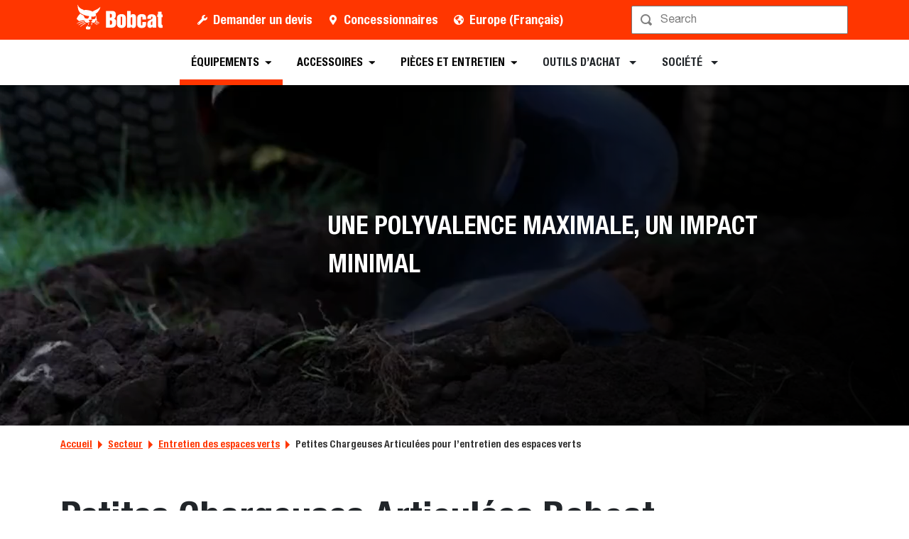

--- FILE ---
content_type: text/html; charset=utf-8
request_url: https://www.new.bobcat.com/eu/fr/industry/ground-maintenance/small-articulated-loaders
body_size: 107652
content:
<!doctype html>
<html data-n-head-ssr lang="fr" data-n-head="%7B%22lang%22:%7B%22ssr%22:%22fr%22%7D%7D">
  <head >
    <meta data-n-head="ssr" charset="utf-8"><meta data-n-head="ssr" name="viewport" content="width=device-width, initial-scale=1"><meta data-n-head="ssr" name="application-name" content="&amp;nbsp;"><meta data-n-head="ssr" name="msapplication-TileColor" content="#FFFFFF"><meta data-n-head="ssr" name="msapplication-TileImage" content="mstile-144x144"><meta data-n-head="ssr" name="msapplication-square70x70logo" content="mstile-70x70"><meta data-n-head="ssr" name="msapplication-square150x150logo" content="mstile-150x150"><meta data-n-head="ssr" name="msapplication-wide310x150logo" content="mstile-310x150"><meta data-n-head="ssr" name="msapplication-square310x310logo" content="mstile-310x310"><meta data-n-head="ssr" property="og:title" content="Small Articulated Loaders for Ground Maintenance – Bobcat Company Europa"><meta data-n-head="ssr" property="og:facet-title" content="Petites Chargeuses Articulées pour l’entretien des espaces verts"><meta data-n-head="ssr" property="og:url" content="https://www.bobcat.com/eu/fr/industry/ground-maintenance/small-articulated-loaders"><meta data-n-head="ssr" property="og:type" content="page"><meta data-n-head="ssr" data-hid="description" name="description" content="Les chargeuses articulées légères Bobcat, qui, outre leur agilité et leur compacité impressionnantes, laissent très peu de traces au sol, peuvent intervenir dans des endroits inaccessibles aux autres machines. Grâce à la productivité et aux capacités de levage impressionnantes qui distinguent les machines Bobcat, vos activités d’entretien des espaces verts et d’aménagement paysager vont passer un cap."><meta data-n-head="ssr" property="og:description" content="Les chargeuses articulées légères Bobcat, qui, outre leur agilité et leur compacité impressionnantes, laissent très peu de traces au sol, peuvent intervenir dans des endroits inaccessibles aux autres machines. Grâce à la productivité et aux capacités de levage impressionnantes qui distinguent les machines Bobcat, vos activités d’entretien des espaces verts et d’aménagement paysager vont passer un cap."><meta data-n-head="ssr" data-hid="keywords" name="keywords" content="Bobcat, Petites Chargeuses Articulées, Entretien des espaces verts"><meta data-n-head="ssr" property="og:image" content="https://res.cloudinary.com/doosan-bobcat/image/upload/c_pad,f_auto,h_600,q_auto,w_600/v1678720872/bobcat-assets/emea-approved/products/loaders/small-articulated-loaders/ground-maintenance/20230313-bobcat-emea-sal-ground-maintenance-herospot.jpg"><meta data-n-head="ssr" property="og:image:type" content="jpg"><meta data-n-head="ssr" property="og:image:height" content="2602"><meta data-n-head="ssr" property="og:image:width" content="3903"><meta data-n-head="ssr" property="og:image:alt" content="Petites Chargeuses Articulées"><meta data-n-head="ssr" property="cloudinary:id" content="cloudinary:bobcat-assets/emea-approved/products/loaders/small-articulated-loaders/ground-maintenance/20230313-bobcat-emea-sal-ground-maintenance-herospot#[base64]"><meta data-n-head="ssr" property="cloudinary:alt" content="Petites Chargeuses Articulées"><meta data-n-head="ssr" property="cloudinary:title" content="Petites Chargeuses Articulées"><title>Small Articulated Loaders for Ground Maintenance – Bobcat Company Europa</title><link data-n-head="ssr" rel="apple-touch-icon-precomposed" sizes="57x57" href="/favicons/ios/apple-touch-icon-57x57.ico"><link data-n-head="ssr" rel="apple-touch-icon-precomposed" sizes="114x114" href="/favicons/ios/apple-touch-icon-114x114.ico"><link data-n-head="ssr" rel="apple-touch-icon-precomposed" sizes="72x72" href="/favicons/ios/apple-touch-icon-72x72.ico"><link data-n-head="ssr" rel="apple-touch-icon-precomposed" sizes="144x144" href="/favicons/ios/apple-touch-icon-144x144.ico"><link data-n-head="ssr" rel="apple-touch-icon-precomposed" sizes="60x60" href="/favicons/ios/apple-touch-icon-60x60.ico"><link data-n-head="ssr" rel="apple-touch-icon-precomposed" sizes="120x120" href="/favicons/ios/apple-touch-icon-120x120.ico"><link data-n-head="ssr" rel="apple-touch-icon-precomposed" sizes="76x76" href="/favicons/ios/apple-touch-icon-76x76.ico"><link data-n-head="ssr" rel="apple-touch-icon-precomposed" sizes="152x152" href="/favicons/ios/apple-touch-icon-152x152.ico"><link data-n-head="ssr" rel="apple-touch-icon-precomposed" sizes="167x167" href="/favicons/ios/apple-touch-icon-167x167.ico"><link data-n-head="ssr" rel="apple-touch-icon-precomposed" sizes="180x180" href="/favicons/ios/apple-touch-icon-180x180.ico"><link data-n-head="ssr" rel="icon" sizes="196x196" href="/favicons/web/favicon-196x196.ico"><link data-n-head="ssr" rel="icon" sizes="96x96" href="/favicons/web/favicon-96x96.ico"><link data-n-head="ssr" rel="icon" sizes="32x32" href="/favicons/web/favicon-32x32.ico"><link data-n-head="ssr" rel="icon" sizes="16x16" href="/favicons/web/favicon-16x16.ico"><link data-n-head="ssr" rel="icon" sizes="128x128" href="/favicons/web/favicon-128x128.ico"><link data-n-head="ssr" rel="icon" sizes="48x48" href="/favicons/web/favicon-48x48.ico"><link data-n-head="ssr" rel="icon" sizes="240x240" href="/favicons/web/favicon-240x240.ico"><link rel="preload" as="font" type="font/woff2" crossorigin="anonymous" href="https://dxp-static.bobcat.com/fonts/HelveticaNeue.woff2" fetchpriority="highest"><link rel="preload" as="font" type="font/woff2" crossorigin="anonymous" href="https://dxp-static.bobcat.com/fonts/HelveticaNeue-CondensedBold.woff2" fetchpriority="highest"><link rel="preload" as="font" type="font/woff2" crossorigin="anonymous" href="https://dxp-static.bobcat.com/fonts/BobcatIcons.bc154c8.woff2" fetchpriority="high"><link data-n-head="ssr" rel="canonical" href="https://www.bobcat.com/eu/fr/industry/ground-maintenance/small-articulated-loaders" data-hid="canonical"><link data-n-head="ssr" rel="preload" as="image" fetchpriority="highest" href="https://res.cloudinary.com/doosan-bobcat/image/upload/v1724088281/bobcat-assets/common/logos/svg/bobcat-company-official-logo.svg"><link data-n-head="ssr" rel="preload" as="image" fetchpriority="highest" href="https://res.cloudinary.com/doosan-bobcat/video/upload/e_preview,f_auto,q_auto,so_0/v1683011547/bobcat-assets/emea-approved/products/loaders/small-articulated-loaders/ground-maintenance/20230502-bobcat-emea-herovideo-sal-ground-maintenance"><link data-n-head="ssr" rel="preload" as="video" fetchpriority="highest" href="https://res.cloudinary.com/doosan-bobcat/video/upload/c_fit,f_auto,fl_streaming_attachment,h_480,q_auto:good/v1683011547/bobcat-assets/emea-approved/products/loaders/small-articulated-loaders/ground-maintenance/20230502-bobcat-emea-herovideo-sal-ground-maintenance" type="video/mp4"><script data-n-head="ssr" data-hid="gtm-script">if(!window._gtm_init){window._gtm_init=1;(function(w,n,d,m,e,p){w[d]=(w[d]==1||n[d]=='yes'||n[d]==1||n[m]==1||(w[e]&&w[e][p]&&w[e][p]()))?1:0})(window,navigator,'doNotTrack','msDoNotTrack','external','msTrackingProtectionEnabled');(function(w,d,s,l,x,y){w[x]={};w._gtm_inject=function(i){w[x][i]=1;w[l]=w[l]||[];w[l].push({'gtm.start':new Date().getTime(),event:'gtm.js'});var f=d.getElementsByTagName(s)[0],j=d.createElement(s);j.setAttributeNode(d.createAttribute('data-ot-ignore'));j.async=true;j.src='https://www.googletagmanager.com/gtm.js?id='+i;f.parentNode.insertBefore(j,f);}})(window,document,'script','dataLayer','_gtm_ids','_gtm_inject')}</script><script data-n-head="nuxt-jsonld" data-hid="nuxt-jsonld-338fd4fa" type="application/ld+json">[{"@context":"https://schema.org/","@type":"ImageObject","url":"https://res.cloudinary.com/doosan-bobcat/image/upload/c_pad,f_auto,h_320,q_auto,w_480/v1642695113/bobcat-assets/emea-approved/company/news-and-media/press-release/2020/20211115-bobcat-next-is-now-will-reinvent-compact-industry/20211115-main-next-is-now","contentUrl":"https://res.cloudinary.com/doosan-bobcat/image/upload/c_pad,f_auto,h_320,q_auto,w_480/v1642695113/bobcat-assets/emea-approved/company/news-and-media/press-release/2020/20211115-bobcat-next-is-now-will-reinvent-compact-industry/20211115-main-next-is-now","creator":{"@type":"Organization","name":"Bobcat Company"},"creditText":"Bobcat Company","copyrightNotice":"Bobcat Company","height":"320px","width":"480px","name":"Bobcat « Next is Now » réinvente le secteur des machines compactes"}]</script><noscript data-n-head="ssr" data-hid="305080c9"><style></style></noscript><style data-vue-ssr-id="731e7ff8:0 05f8a137:0 51dadcee:0 306ddacc:0 5827ddd4:0 6efbaf4f:0 ab6dd2d6:0 e2f0d766:0 146c2f14:0 a831e708:0 91408c0a:0 2fe38b85:0 076c037e:0 a776eec0:0 57df3520:0 6c8e8fe2:0 243bdb4d:0 80c5a122:0 395f06d2:0 fa633e3c:0 052b9b67:0 573af4d4:0 92c260da:0 60d86a03:0">@charset "UTF-8";
/*!
 * BootstrapVue Custom CSS (https://bootstrap-vue.org)
 */.bv-no-focus-ring:focus{outline:none}@media (max-width:575.98px){.bv-d-xs-down-none{display:none!important}}@media (max-width:767.98px){.bv-d-sm-down-none{display:none!important}}@media (max-width:991.98px){.bv-d-md-down-none{display:none!important}}@media (max-width:1199.98px){.bv-d-lg-down-none{display:none!important}}.bv-d-xl-down-none{display:none!important}.form-control.focus{background-color:#fff;border-color:#80bdff;box-shadow:0 0 0 .2rem rgba(0,123,255,.25);color:#495057;outline:0}.form-control.focus.is-valid{border-color:#28a745;box-shadow:0 0 0 .2rem rgba(40,167,69,.25)}.form-control.focus.is-invalid{border-color:#dc3545;box-shadow:0 0 0 .2rem rgba(220,53,69,.25)}.b-avatar{align-items:center;display:inline-flex;flex-shrink:0;font-size:inherit;font-weight:400;height:2.5rem;justify-content:center;line-height:1;max-height:auto;max-width:100%;overflow:visible;position:relative;text-align:center;transition:color .15s ease-in-out,background-color .15s ease-in-out,box-shadow .15s ease-in-out;vertical-align:middle;width:2.5rem}.b-avatar:focus{outline:0}.b-avatar.btn,.b-avatar[href]{border:0;padding:0}.b-avatar.btn .b-avatar-img img,.b-avatar[href] .b-avatar-img img{transition:transform .15s ease-in-out}.b-avatar.btn:not(:disabled):not(.disabled),.b-avatar[href]:not(:disabled):not(.disabled){cursor:pointer}.b-avatar.btn:not(:disabled):not(.disabled):hover .b-avatar-img img,.b-avatar[href]:not(:disabled):not(.disabled):hover .b-avatar-img img{transform:scale(1.15)}.b-avatar.disabled,.b-avatar:disabled,.b-avatar[disabled]{opacity:.65;pointer-events:none}.b-avatar .b-avatar-custom,.b-avatar .b-avatar-img,.b-avatar .b-avatar-text{align-items:center;border-radius:inherit;display:flex;height:100%;justify-content:center;-webkit-mask-image:radial-gradient(#fff,#000);mask-image:radial-gradient(#fff,#000);overflow:hidden;width:100%}.b-avatar .b-avatar-text{text-transform:uppercase;white-space:nowrap}.b-avatar[href]{-webkit-text-decoration:none;text-decoration:none}.b-avatar>.b-icon{height:auto;max-width:100%;width:60%}.b-avatar .b-avatar-img img{border-radius:inherit;height:100%;max-height:auto;-o-object-fit:cover;object-fit:cover;width:100%}.b-avatar .b-avatar-badge{border-radius:10em;font-size:70%;font-weight:700;line-height:1;min-height:1.5em;min-width:1.5em;padding:.25em;position:absolute;z-index:1}.b-avatar-sm{height:1.5rem;width:1.5rem}.b-avatar-sm .b-avatar-text{font-size:.6rem}.b-avatar-sm .b-avatar-badge{font-size:.42rem}.b-avatar-lg{height:3.5rem;width:3.5rem}.b-avatar-lg .b-avatar-text{font-size:1.4rem}.b-avatar-lg .b-avatar-badge{font-size:.98rem}.b-avatar-group .b-avatar-group-inner{display:flex;flex-wrap:wrap}.b-avatar-group .b-avatar{border:1px solid #dee2e6}.b-avatar-group .btn.b-avatar:hover:not(.disabled):not(disabled),.b-avatar-group a.b-avatar:hover:not(.disabled):not(disabled){z-index:1}.b-calendar{display:inline-flex}.b-calendar .b-calendar-inner{min-width:250px}.b-calendar .b-calendar-header,.b-calendar .b-calendar-nav{margin-bottom:.25rem}.b-calendar .b-calendar-nav .btn{padding:.25rem}.b-calendar output{font-size:80%;padding:.25rem}.b-calendar output.readonly{background-color:#e9ecef;opacity:1}.b-calendar .b-calendar-footer{margin-top:.5rem}.b-calendar .b-calendar-grid{margin:0;overflow:hidden;padding:0}.b-calendar .b-calendar-grid .row{flex-wrap:nowrap}.b-calendar .b-calendar-grid-caption{padding:.25rem}.b-calendar .b-calendar-grid-body .col[data-date] .btn{font-size:14px;height:32px;line-height:1;margin:3px auto;padding:9px 0;width:32px}.b-calendar .btn.disabled,.b-calendar .btn:disabled,.b-calendar .btn[aria-disabled=true]{cursor:default;pointer-events:none}.card-img-left{border-bottom-left-radius:calc(.25rem - 1px);border-top-left-radius:calc(.25rem - 1px)}.card-img-right{border-bottom-right-radius:calc(.25rem - 1px);border-top-right-radius:calc(.25rem - 1px)}.dropdown.dropleft .dropdown-toggle.dropdown-toggle-no-caret:before,.dropdown:not(.dropleft) .dropdown-toggle.dropdown-toggle-no-caret:after{display:none!important}.dropdown .dropdown-menu:focus{outline:none}.b-dropdown-form{clear:both;display:inline-block;font-weight:400;padding:.25rem 1.5rem;width:100%}.b-dropdown-form:focus{outline:1px dotted!important;outline:5px auto -webkit-focus-ring-color!important}.b-dropdown-form.disabled,.b-dropdown-form:disabled{color:#adb5bd;outline:0!important;pointer-events:none}.b-dropdown-text{clear:both;display:inline-block;font-weight:lighter;margin-bottom:0;padding:.25rem 1.5rem;width:100%}.custom-checkbox.b-custom-control-lg,.input-group-lg .custom-checkbox{font-size:1.25rem;line-height:1.5;padding-left:1.875rem}.custom-checkbox.b-custom-control-lg .custom-control-label:before,.input-group-lg .custom-checkbox .custom-control-label:before{border-radius:.3rem;height:1.25rem;left:-1.875rem;top:.3125rem;width:1.25rem}.custom-checkbox.b-custom-control-lg .custom-control-label:after,.input-group-lg .custom-checkbox .custom-control-label:after{background-size:50% 50%;height:1.25rem;left:-1.875rem;top:.3125rem;width:1.25rem}.custom-checkbox.b-custom-control-sm,.input-group-sm .custom-checkbox{font-size:.875rem;line-height:1.5;padding-left:1.3125rem}.custom-checkbox.b-custom-control-sm .custom-control-label:before,.input-group-sm .custom-checkbox .custom-control-label:before{border-radius:.2rem;height:.875rem;left:-1.3125rem;top:.21875rem;width:.875rem}.custom-checkbox.b-custom-control-sm .custom-control-label:after,.input-group-sm .custom-checkbox .custom-control-label:after{background-size:50% 50%;height:.875rem;left:-1.3125rem;top:.21875rem;width:.875rem}.custom-switch.b-custom-control-lg,.input-group-lg .custom-switch{padding-left:2.8125rem}.custom-switch.b-custom-control-lg .custom-control-label,.input-group-lg .custom-switch .custom-control-label{font-size:1.25rem;line-height:1.5}.custom-switch.b-custom-control-lg .custom-control-label:before,.input-group-lg .custom-switch .custom-control-label:before{border-radius:.625rem;height:1.25rem;left:-2.8125rem;top:.3125rem;width:2.1875rem}.custom-switch.b-custom-control-lg .custom-control-label:after,.input-group-lg .custom-switch .custom-control-label:after{background-size:50% 50%;border-radius:.625rem;height:calc(1.25rem - 4px);left:calc(-2.8125rem + 2px);top:calc(.3125rem + 2px);width:calc(1.25rem - 4px)}.custom-switch.b-custom-control-lg .custom-control-input:checked~.custom-control-label:after,.input-group-lg .custom-switch .custom-control-input:checked~.custom-control-label:after{transform:translateX(.9375rem)}.custom-switch.b-custom-control-sm,.input-group-sm .custom-switch{padding-left:1.96875rem}.custom-switch.b-custom-control-sm .custom-control-label,.input-group-sm .custom-switch .custom-control-label{font-size:.875rem;line-height:1.5}.custom-switch.b-custom-control-sm .custom-control-label:before,.input-group-sm .custom-switch .custom-control-label:before{border-radius:.4375rem;height:.875rem;left:-1.96875rem;top:.21875rem;width:1.53125rem}.custom-switch.b-custom-control-sm .custom-control-label:after,.input-group-sm .custom-switch .custom-control-label:after{background-size:50% 50%;border-radius:.4375rem;height:calc(.875rem - 4px);left:calc(-1.96875rem + 2px);top:calc(.21875rem + 2px);width:calc(.875rem - 4px)}.custom-switch.b-custom-control-sm .custom-control-input:checked~.custom-control-label:after,.input-group-sm .custom-switch .custom-control-input:checked~.custom-control-label:after{transform:translateX(.65625rem)}.input-group>.input-group-append:last-child>.btn-group:not(:last-child):not(.dropdown-toggle)>.btn,.input-group>.input-group-append:not(:last-child)>.btn-group>.btn,.input-group>.input-group-prepend>.btn-group>.btn{border-bottom-right-radius:0;border-top-right-radius:0}.input-group>.input-group-append>.btn-group>.btn,.input-group>.input-group-prepend:first-child>.btn-group:not(:first-child)>.btn,.input-group>.input-group-prepend:not(:first-child)>.btn-group>.btn{border-bottom-left-radius:0;border-top-left-radius:0}.b-form-btn-label-control.form-control{align-items:stretch;background-image:none;display:flex;height:auto;padding:0}.input-group .b-form-btn-label-control.form-control{padding:0}.b-form-btn-label-control.form-control[dir=rtl],[dir=rtl] .b-form-btn-label-control.form-control{flex-direction:row-reverse}.b-form-btn-label-control.form-control[dir=rtl]>label,[dir=rtl] .b-form-btn-label-control.form-control>label{text-align:right}.b-form-btn-label-control.form-control>.btn{border:0;box-shadow:none!important;font-size:inherit;line-height:1}.b-form-btn-label-control.form-control>.btn:disabled{pointer-events:none}.b-form-btn-label-control.form-control.is-valid>.btn{color:#28a745}.b-form-btn-label-control.form-control.is-invalid>.btn{color:#dc3545}.b-form-btn-label-control.form-control>.dropdown-menu{padding:.5rem}.b-form-btn-label-control.form-control>.form-control{background:transparent;border:0;cursor:pointer;font-size:inherit;height:auto;margin:0;min-height:calc(1.5em + .75rem);outline:0;padding-left:.25rem;white-space:normal;word-break:break-word}.b-form-btn-label-control.form-control>.form-control.form-control-sm{min-height:calc(1.5em + .5rem)}.b-form-btn-label-control.form-control>.form-control.form-control-lg{min-height:calc(1.5em + 1rem)}.input-group.input-group-sm .b-form-btn-label-control.form-control>.form-control{min-height:calc(1.5em + .5rem);padding-bottom:.25rem;padding-top:.25rem}.input-group.input-group-lg .b-form-btn-label-control.form-control>.form-control{min-height:calc(1.5em + 1rem);padding-bottom:.5rem;padding-top:.5rem}.b-form-btn-label-control.form-control[aria-disabled=true],.b-form-btn-label-control.form-control[aria-readonly=true]{background-color:#e9ecef;opacity:1}.b-form-btn-label-control.form-control[aria-disabled=true]{pointer-events:none}.b-form-btn-label-control.form-control[aria-disabled=true]>label{cursor:default}.b-form-btn-label-control.btn-group>.dropdown-menu{padding:.5rem}.custom-file-label{overflow-x:hidden;white-space:nowrap}.b-custom-control-lg .custom-file-input,.b-custom-control-lg .custom-file-label,.b-custom-control-lg.custom-file,.input-group-lg .custom-file-input,.input-group-lg .custom-file-label,.input-group-lg.custom-file{font-size:1.25rem;height:calc(1.5em + 1rem + 2px)}.b-custom-control-lg .custom-file-label,.b-custom-control-lg .custom-file-label:after,.input-group-lg .custom-file-label,.input-group-lg .custom-file-label:after{line-height:1.5;padding:.5rem 1rem}.b-custom-control-lg .custom-file-label,.input-group-lg .custom-file-label{border-radius:.3rem}.b-custom-control-lg .custom-file-label:after,.input-group-lg .custom-file-label:after{border-radius:0 .3rem .3rem 0;font-size:inherit;height:calc(1.5em + 1rem)}.b-custom-control-sm .custom-file-input,.b-custom-control-sm .custom-file-label,.b-custom-control-sm.custom-file,.input-group-sm .custom-file-input,.input-group-sm .custom-file-label,.input-group-sm.custom-file{font-size:.875rem;height:calc(1.5em + .5rem + 2px)}.b-custom-control-sm .custom-file-label,.b-custom-control-sm .custom-file-label:after,.input-group-sm .custom-file-label,.input-group-sm .custom-file-label:after{line-height:1.5;padding:.25rem .5rem}.b-custom-control-sm .custom-file-label,.input-group-sm .custom-file-label{border-radius:.2rem}.b-custom-control-sm .custom-file-label:after,.input-group-sm .custom-file-label:after{border-radius:0 .2rem .2rem 0;font-size:inherit;height:calc(1.5em + .5rem)}.form-control.is-invalid,.form-control.is-valid,.was-validated .form-control:invalid,.was-validated .form-control:valid{background-position:right calc(.375em + .1875rem) center}input[type=color].form-control{height:calc(1.5em + .75rem + 2px);padding:.125rem .25rem}.input-group-sm input[type=color].form-control,input[type=color].form-control.form-control-sm{height:calc(1.5em + .5rem + 2px);padding:.125rem .25rem}.input-group-lg input[type=color].form-control,input[type=color].form-control.form-control-lg{height:calc(1.5em + 1rem + 2px);padding:.125rem .25rem}input[type=color].form-control:disabled{background-color:#adb5bd;opacity:.65}.input-group>.custom-range{flex:1 1 auto;margin-bottom:0;position:relative;width:1%}.input-group>.custom-file+.custom-range,.input-group>.custom-range+.custom-file,.input-group>.custom-range+.custom-range,.input-group>.custom-range+.custom-select,.input-group>.custom-range+.form-control,.input-group>.custom-range+.form-control-plaintext,.input-group>.custom-select+.custom-range,.input-group>.form-control+.custom-range,.input-group>.form-control-plaintext+.custom-range{margin-left:-1px}.input-group>.custom-range:focus{z-index:3}.input-group>.custom-range:not(:last-child){border-bottom-right-radius:0;border-top-right-radius:0}.input-group>.custom-range:not(:first-child){border-bottom-left-radius:0;border-top-left-radius:0}.input-group>.custom-range{background-clip:padding-box;background-color:#fff;border:1px solid #ced4da;border-radius:.25rem;height:calc(1.5em + .75rem + 2px);padding:0 .75rem;transition:border-color .15s ease-in-out,box-shadow .15s ease-in-out}@media (prefers-reduced-motion:reduce){.input-group>.custom-range{transition:none}}.input-group>.custom-range:focus{background-color:#fff;border-color:#80bdff;box-shadow:0 0 0 .2rem rgba(0,123,255,.25);color:#495057;outline:0}.input-group>.custom-range:disabled,.input-group>.custom-range[readonly]{background-color:#e9ecef}.input-group-lg>.custom-range{border-radius:.3rem;height:calc(1.5em + 1rem + 2px);padding:0 1rem}.input-group-sm>.custom-range{border-radius:.2rem;height:calc(1.5em + .5rem + 2px);padding:0 .5rem}.input-group .custom-range.is-valid,.was-validated .input-group .custom-range:valid{border-color:#28a745}.input-group .custom-range.is-valid:focus,.was-validated .input-group .custom-range:valid:focus{border-color:#28a745;box-shadow:0 0 0 .2rem rgba(40,167,69,.25)}.custom-range.is-valid:focus::-webkit-slider-thumb,.was-validated .custom-range:valid:focus::-webkit-slider-thumb{box-shadow:0 0 0 1px #fff,0 0 0 .2rem #9be7ac}.custom-range.is-valid:focus::-moz-range-thumb,.was-validated .custom-range:valid:focus::-moz-range-thumb{box-shadow:0 0 0 1px #fff,0 0 0 .2rem #9be7ac}.custom-range.is-valid:focus::-ms-thumb,.was-validated .custom-range:valid:focus::-ms-thumb{box-shadow:0 0 0 1px #fff,0 0 0 .2rem #9be7ac}.custom-range.is-valid::-webkit-slider-thumb,.was-validated .custom-range:valid::-webkit-slider-thumb{background-color:#28a745;background-image:none}.custom-range.is-valid::-webkit-slider-thumb:active,.was-validated .custom-range:valid::-webkit-slider-thumb:active{background-color:#9be7ac;background-image:none}.custom-range.is-valid::-webkit-slider-runnable-track,.was-validated .custom-range:valid::-webkit-slider-runnable-track{background-color:rgba(40,167,69,.35)}.custom-range.is-valid::-moz-range-thumb,.was-validated .custom-range:valid::-moz-range-thumb{background-color:#28a745;background-image:none}.custom-range.is-valid::-moz-range-thumb:active,.was-validated .custom-range:valid::-moz-range-thumb:active{background-color:#9be7ac;background-image:none}.custom-range.is-valid::-moz-range-track,.was-validated .custom-range:valid::-moz-range-track{background:rgba(40,167,69,.35)}.custom-range.is-valid~.valid-feedback,.custom-range.is-valid~.valid-tooltip,.was-validated .custom-range:valid~.valid-feedback,.was-validated .custom-range:valid~.valid-tooltip{display:block}.custom-range.is-valid::-ms-thumb,.was-validated .custom-range:valid::-ms-thumb{background-color:#28a745;background-image:none}.custom-range.is-valid::-ms-thumb:active,.was-validated .custom-range:valid::-ms-thumb:active{background-color:#9be7ac;background-image:none}.custom-range.is-valid::-ms-track-lower,.was-validated .custom-range:valid::-ms-track-lower{background:rgba(40,167,69,.35)}.custom-range.is-valid::-ms-track-upper,.was-validated .custom-range:valid::-ms-track-upper{background:rgba(40,167,69,.35)}.input-group .custom-range.is-invalid,.was-validated .input-group .custom-range:invalid{border-color:#dc3545}.input-group .custom-range.is-invalid:focus,.was-validated .input-group .custom-range:invalid:focus{border-color:#dc3545;box-shadow:0 0 0 .2rem rgba(220,53,69,.25)}.custom-range.is-invalid:focus::-webkit-slider-thumb,.was-validated .custom-range:invalid:focus::-webkit-slider-thumb{box-shadow:0 0 0 1px #fff,0 0 0 .2rem #f6cdd1}.custom-range.is-invalid:focus::-moz-range-thumb,.was-validated .custom-range:invalid:focus::-moz-range-thumb{box-shadow:0 0 0 1px #fff,0 0 0 .2rem #f6cdd1}.custom-range.is-invalid:focus::-ms-thumb,.was-validated .custom-range:invalid:focus::-ms-thumb{box-shadow:0 0 0 1px #fff,0 0 0 .2rem #f6cdd1}.custom-range.is-invalid::-webkit-slider-thumb,.was-validated .custom-range:invalid::-webkit-slider-thumb{background-color:#dc3545;background-image:none}.custom-range.is-invalid::-webkit-slider-thumb:active,.was-validated .custom-range:invalid::-webkit-slider-thumb:active{background-color:#f6cdd1;background-image:none}.custom-range.is-invalid::-webkit-slider-runnable-track,.was-validated .custom-range:invalid::-webkit-slider-runnable-track{background-color:rgba(220,53,69,.35)}.custom-range.is-invalid::-moz-range-thumb,.was-validated .custom-range:invalid::-moz-range-thumb{background-color:#dc3545;background-image:none}.custom-range.is-invalid::-moz-range-thumb:active,.was-validated .custom-range:invalid::-moz-range-thumb:active{background-color:#f6cdd1;background-image:none}.custom-range.is-invalid::-moz-range-track,.was-validated .custom-range:invalid::-moz-range-track{background:rgba(220,53,69,.35)}.custom-range.is-invalid~.invalid-feedback,.custom-range.is-invalid~.invalid-tooltip,.was-validated .custom-range:invalid~.invalid-feedback,.was-validated .custom-range:invalid~.invalid-tooltip{display:block}.custom-range.is-invalid::-ms-thumb,.was-validated .custom-range:invalid::-ms-thumb{background-color:#dc3545;background-image:none}.custom-range.is-invalid::-ms-thumb:active,.was-validated .custom-range:invalid::-ms-thumb:active{background-color:#f6cdd1;background-image:none}.custom-range.is-invalid::-ms-track-lower,.was-validated .custom-range:invalid::-ms-track-lower{background:rgba(220,53,69,.35)}.custom-range.is-invalid::-ms-track-upper,.was-validated .custom-range:invalid::-ms-track-upper{background:rgba(220,53,69,.35)}.custom-radio.b-custom-control-lg,.input-group-lg .custom-radio{font-size:1.25rem;line-height:1.5;padding-left:1.875rem}.custom-radio.b-custom-control-lg .custom-control-label:before,.input-group-lg .custom-radio .custom-control-label:before{border-radius:50%;height:1.25rem;left:-1.875rem;top:.3125rem;width:1.25rem}.custom-radio.b-custom-control-lg .custom-control-label:after,.input-group-lg .custom-radio .custom-control-label:after{background:no-repeat 50%/50% 50%;height:1.25rem;left:-1.875rem;top:.3125rem;width:1.25rem}.custom-radio.b-custom-control-sm,.input-group-sm .custom-radio{font-size:.875rem;line-height:1.5;padding-left:1.3125rem}.custom-radio.b-custom-control-sm .custom-control-label:before,.input-group-sm .custom-radio .custom-control-label:before{border-radius:50%;height:.875rem;left:-1.3125rem;top:.21875rem;width:.875rem}.custom-radio.b-custom-control-sm .custom-control-label:after,.input-group-sm .custom-radio .custom-control-label:after{background:no-repeat 50%/50% 50%;height:.875rem;left:-1.3125rem;top:.21875rem;width:.875rem}.b-rating{text-align:center}.b-rating.d-inline-flex{width:auto}.b-rating .b-rating-star,.b-rating .b-rating-value{padding:0 .25em}.b-rating .b-rating-value{min-width:2.5em}.b-rating .b-rating-star{display:inline-flex;justify-content:center;outline:0}.b-rating .b-rating-star .b-rating-icon{display:inline-flex;transition:all .15s ease-in-out}.b-rating.disabled,.b-rating:disabled{background-color:#e9ecef;color:#6c757d}.b-rating:not(.disabled):not(.readonly) .b-rating-star{cursor:pointer}.b-rating:not(.disabled):not(.readonly) .b-rating-star:hover .b-rating-icon,.b-rating:not(.disabled):not(.readonly):focus:not(:hover) .b-rating-star.focused .b-rating-icon{transform:scale(1.5)}.b-rating[dir=rtl] .b-rating-star-half{transform:scaleX(-1)}.b-form-spinbutton{background-image:none;overflow:hidden;padding:0;text-align:center}.b-form-spinbutton[dir=rtl]:not(.flex-column),[dir=rtl] .b-form-spinbutton:not(.flex-column){flex-direction:row-reverse}.b-form-spinbutton output{background-color:transparent;border:0;font-size:inherit;margin:0;outline:0;padding:0 .25rem;width:auto}.b-form-spinbutton output>bdi,.b-form-spinbutton output>div{display:block;height:1.5em;min-width:2.25em}.b-form-spinbutton.flex-column{height:auto;width:auto}.b-form-spinbutton.flex-column output{margin:0 .25rem;padding:.25rem 0}.b-form-spinbutton:not(.d-inline-flex):not(.flex-column){output-width:100%}.b-form-spinbutton.d-inline-flex:not(.flex-column){width:auto}.b-form-spinbutton .btn{box-shadow:none!important;line-height:1}.b-form-spinbutton .btn:disabled{pointer-events:none}.b-form-spinbutton .btn:hover:not(:disabled)>div>.b-icon{transform:scale(1.25)}.b-form-spinbutton.disabled,.b-form-spinbutton.readonly{background-color:#e9ecef}.b-form-spinbutton.disabled{pointer-events:none}.b-form-tags.focus{background-color:#fff;border-color:#80bdff;box-shadow:0 0 0 .2rem rgba(0,123,255,.25);color:#495057;outline:0}.b-form-tags.focus.is-valid{border-color:#28a745;box-shadow:0 0 0 .2rem rgba(40,167,69,.25)}.b-form-tags.focus.is-invalid{border-color:#dc3545;box-shadow:0 0 0 .2rem rgba(220,53,69,.25)}.b-form-tags.disabled{background-color:#e9ecef}.b-form-tags-list{margin-top:-.25rem}.b-form-tags-list .b-form-tag,.b-form-tags-list .b-form-tags-field{margin-top:.25rem}.b-form-tags-input{color:#495057}.b-form-tag{font-size:75%;font-weight:400;line-height:1.5;margin-right:.25rem}.b-form-tag.disabled{opacity:.75}.b-form-tag>button.b-form-tag-remove{color:inherit;float:none;font-size:125%;line-height:1;margin-left:.25rem}.form-control-lg .b-form-tag,.form-control-sm .b-form-tag{line-height:1.5}.media-aside{display:flex;margin-right:1rem}.media-aside-right{margin-left:1rem;margin-right:0}.modal-backdrop{opacity:.5}.b-pagination-pills .page-item .page-link{border-radius:50rem!important;line-height:1;margin-left:.25rem}.b-pagination-pills .page-item:first-child .page-link{margin-left:0}.popover.b-popover{display:block;opacity:1;outline:0}.popover.b-popover.fade:not(.show){opacity:0}.popover.b-popover.show{opacity:1}.b-popover-primary.popover{background-color:#cce5ff;border-color:#b8daff}.b-popover-primary.bs-popover-auto[x-placement^=top]>.arrow:before,.b-popover-primary.bs-popover-top>.arrow:before{border-top-color:#b8daff}.b-popover-primary.bs-popover-auto[x-placement^=top]>.arrow:after,.b-popover-primary.bs-popover-top>.arrow:after{border-top-color:#cce5ff}.b-popover-primary.bs-popover-auto[x-placement^=right]>.arrow:before,.b-popover-primary.bs-popover-right>.arrow:before{border-right-color:#b8daff}.b-popover-primary.bs-popover-auto[x-placement^=right]>.arrow:after,.b-popover-primary.bs-popover-right>.arrow:after{border-right-color:#cce5ff}.b-popover-primary.bs-popover-auto[x-placement^=bottom]>.arrow:before,.b-popover-primary.bs-popover-bottom>.arrow:before{border-bottom-color:#b8daff}.b-popover-primary.bs-popover-auto[x-placement^=bottom] .popover-header:before,.b-popover-primary.bs-popover-auto[x-placement^=bottom]>.arrow:after,.b-popover-primary.bs-popover-bottom .popover-header:before,.b-popover-primary.bs-popover-bottom>.arrow:after{border-bottom-color:#bdddff}.b-popover-primary.bs-popover-auto[x-placement^=left]>.arrow:before,.b-popover-primary.bs-popover-left>.arrow:before{border-left-color:#b8daff}.b-popover-primary.bs-popover-auto[x-placement^=left]>.arrow:after,.b-popover-primary.bs-popover-left>.arrow:after{border-left-color:#cce5ff}.b-popover-primary .popover-header{background-color:#bdddff;border-bottom-color:#a3d0ff;color:#212529}.b-popover-primary .popover-body{color:#004085}.b-popover-secondary.popover{background-color:#e2e3e5;border-color:#d6d8db}.b-popover-secondary.bs-popover-auto[x-placement^=top]>.arrow:before,.b-popover-secondary.bs-popover-top>.arrow:before{border-top-color:#d6d8db}.b-popover-secondary.bs-popover-auto[x-placement^=top]>.arrow:after,.b-popover-secondary.bs-popover-top>.arrow:after{border-top-color:#e2e3e5}.b-popover-secondary.bs-popover-auto[x-placement^=right]>.arrow:before,.b-popover-secondary.bs-popover-right>.arrow:before{border-right-color:#d6d8db}.b-popover-secondary.bs-popover-auto[x-placement^=right]>.arrow:after,.b-popover-secondary.bs-popover-right>.arrow:after{border-right-color:#e2e3e5}.b-popover-secondary.bs-popover-auto[x-placement^=bottom]>.arrow:before,.b-popover-secondary.bs-popover-bottom>.arrow:before{border-bottom-color:#d6d8db}.b-popover-secondary.bs-popover-auto[x-placement^=bottom] .popover-header:before,.b-popover-secondary.bs-popover-auto[x-placement^=bottom]>.arrow:after,.b-popover-secondary.bs-popover-bottom .popover-header:before,.b-popover-secondary.bs-popover-bottom>.arrow:after{border-bottom-color:#dadbde}.b-popover-secondary.bs-popover-auto[x-placement^=left]>.arrow:before,.b-popover-secondary.bs-popover-left>.arrow:before{border-left-color:#d6d8db}.b-popover-secondary.bs-popover-auto[x-placement^=left]>.arrow:after,.b-popover-secondary.bs-popover-left>.arrow:after{border-left-color:#e2e3e5}.b-popover-secondary .popover-header{background-color:#dadbde;border-bottom-color:#ccced2;color:#212529}.b-popover-secondary .popover-body{color:#383d41}.b-popover-success.popover{background-color:#d4edda;border-color:#c3e6cb}.b-popover-success.bs-popover-auto[x-placement^=top]>.arrow:before,.b-popover-success.bs-popover-top>.arrow:before{border-top-color:#c3e6cb}.b-popover-success.bs-popover-auto[x-placement^=top]>.arrow:after,.b-popover-success.bs-popover-top>.arrow:after{border-top-color:#d4edda}.b-popover-success.bs-popover-auto[x-placement^=right]>.arrow:before,.b-popover-success.bs-popover-right>.arrow:before{border-right-color:#c3e6cb}.b-popover-success.bs-popover-auto[x-placement^=right]>.arrow:after,.b-popover-success.bs-popover-right>.arrow:after{border-right-color:#d4edda}.b-popover-success.bs-popover-auto[x-placement^=bottom]>.arrow:before,.b-popover-success.bs-popover-bottom>.arrow:before{border-bottom-color:#c3e6cb}.b-popover-success.bs-popover-auto[x-placement^=bottom] .popover-header:before,.b-popover-success.bs-popover-auto[x-placement^=bottom]>.arrow:after,.b-popover-success.bs-popover-bottom .popover-header:before,.b-popover-success.bs-popover-bottom>.arrow:after{border-bottom-color:#c9e8d1}.b-popover-success.bs-popover-auto[x-placement^=left]>.arrow:before,.b-popover-success.bs-popover-left>.arrow:before{border-left-color:#c3e6cb}.b-popover-success.bs-popover-auto[x-placement^=left]>.arrow:after,.b-popover-success.bs-popover-left>.arrow:after{border-left-color:#d4edda}.b-popover-success .popover-header{background-color:#c9e8d1;border-bottom-color:#b7e1c1;color:#212529}.b-popover-success .popover-body{color:#155724}.b-popover-info.popover{background-color:#d1ecf1;border-color:#bee5eb}.b-popover-info.bs-popover-auto[x-placement^=top]>.arrow:before,.b-popover-info.bs-popover-top>.arrow:before{border-top-color:#bee5eb}.b-popover-info.bs-popover-auto[x-placement^=top]>.arrow:after,.b-popover-info.bs-popover-top>.arrow:after{border-top-color:#d1ecf1}.b-popover-info.bs-popover-auto[x-placement^=right]>.arrow:before,.b-popover-info.bs-popover-right>.arrow:before{border-right-color:#bee5eb}.b-popover-info.bs-popover-auto[x-placement^=right]>.arrow:after,.b-popover-info.bs-popover-right>.arrow:after{border-right-color:#d1ecf1}.b-popover-info.bs-popover-auto[x-placement^=bottom]>.arrow:before,.b-popover-info.bs-popover-bottom>.arrow:before{border-bottom-color:#bee5eb}.b-popover-info.bs-popover-auto[x-placement^=bottom] .popover-header:before,.b-popover-info.bs-popover-auto[x-placement^=bottom]>.arrow:after,.b-popover-info.bs-popover-bottom .popover-header:before,.b-popover-info.bs-popover-bottom>.arrow:after{border-bottom-color:#c5e7ed}.b-popover-info.bs-popover-auto[x-placement^=left]>.arrow:before,.b-popover-info.bs-popover-left>.arrow:before{border-left-color:#bee5eb}.b-popover-info.bs-popover-auto[x-placement^=left]>.arrow:after,.b-popover-info.bs-popover-left>.arrow:after{border-left-color:#d1ecf1}.b-popover-info .popover-header{background-color:#c5e7ed;border-bottom-color:#b2dfe7;color:#212529}.b-popover-info .popover-body{color:#0c5460}.b-popover-warning.popover{background-color:#fff3cd;border-color:#ffeeba}.b-popover-warning.bs-popover-auto[x-placement^=top]>.arrow:before,.b-popover-warning.bs-popover-top>.arrow:before{border-top-color:#ffeeba}.b-popover-warning.bs-popover-auto[x-placement^=top]>.arrow:after,.b-popover-warning.bs-popover-top>.arrow:after{border-top-color:#fff3cd}.b-popover-warning.bs-popover-auto[x-placement^=right]>.arrow:before,.b-popover-warning.bs-popover-right>.arrow:before{border-right-color:#ffeeba}.b-popover-warning.bs-popover-auto[x-placement^=right]>.arrow:after,.b-popover-warning.bs-popover-right>.arrow:after{border-right-color:#fff3cd}.b-popover-warning.bs-popover-auto[x-placement^=bottom]>.arrow:before,.b-popover-warning.bs-popover-bottom>.arrow:before{border-bottom-color:#ffeeba}.b-popover-warning.bs-popover-auto[x-placement^=bottom] .popover-header:before,.b-popover-warning.bs-popover-auto[x-placement^=bottom]>.arrow:after,.b-popover-warning.bs-popover-bottom .popover-header:before,.b-popover-warning.bs-popover-bottom>.arrow:after{border-bottom-color:#ffefbe}.b-popover-warning.bs-popover-auto[x-placement^=left]>.arrow:before,.b-popover-warning.bs-popover-left>.arrow:before{border-left-color:#ffeeba}.b-popover-warning.bs-popover-auto[x-placement^=left]>.arrow:after,.b-popover-warning.bs-popover-left>.arrow:after{border-left-color:#fff3cd}.b-popover-warning .popover-header{background-color:#ffefbe;border-bottom-color:#ffe9a4;color:#212529}.b-popover-warning .popover-body{color:#856404}.b-popover-danger.popover{background-color:#f8d7da;border-color:#f5c6cb}.b-popover-danger.bs-popover-auto[x-placement^=top]>.arrow:before,.b-popover-danger.bs-popover-top>.arrow:before{border-top-color:#f5c6cb}.b-popover-danger.bs-popover-auto[x-placement^=top]>.arrow:after,.b-popover-danger.bs-popover-top>.arrow:after{border-top-color:#f8d7da}.b-popover-danger.bs-popover-auto[x-placement^=right]>.arrow:before,.b-popover-danger.bs-popover-right>.arrow:before{border-right-color:#f5c6cb}.b-popover-danger.bs-popover-auto[x-placement^=right]>.arrow:after,.b-popover-danger.bs-popover-right>.arrow:after{border-right-color:#f8d7da}.b-popover-danger.bs-popover-auto[x-placement^=bottom]>.arrow:before,.b-popover-danger.bs-popover-bottom>.arrow:before{border-bottom-color:#f5c6cb}.b-popover-danger.bs-popover-auto[x-placement^=bottom] .popover-header:before,.b-popover-danger.bs-popover-auto[x-placement^=bottom]>.arrow:after,.b-popover-danger.bs-popover-bottom .popover-header:before,.b-popover-danger.bs-popover-bottom>.arrow:after{border-bottom-color:#f6cace}.b-popover-danger.bs-popover-auto[x-placement^=left]>.arrow:before,.b-popover-danger.bs-popover-left>.arrow:before{border-left-color:#f5c6cb}.b-popover-danger.bs-popover-auto[x-placement^=left]>.arrow:after,.b-popover-danger.bs-popover-left>.arrow:after{border-left-color:#f8d7da}.b-popover-danger .popover-header{background-color:#f6cace;border-bottom-color:#f2b4ba;color:#212529}.b-popover-danger .popover-body{color:#721c24}.b-popover-light.popover{background-color:#fefefe;border-color:#fdfdfe}.b-popover-light.bs-popover-auto[x-placement^=top]>.arrow:before,.b-popover-light.bs-popover-top>.arrow:before{border-top-color:#fdfdfe}.b-popover-light.bs-popover-auto[x-placement^=top]>.arrow:after,.b-popover-light.bs-popover-top>.arrow:after{border-top-color:#fefefe}.b-popover-light.bs-popover-auto[x-placement^=right]>.arrow:before,.b-popover-light.bs-popover-right>.arrow:before{border-right-color:#fdfdfe}.b-popover-light.bs-popover-auto[x-placement^=right]>.arrow:after,.b-popover-light.bs-popover-right>.arrow:after{border-right-color:#fefefe}.b-popover-light.bs-popover-auto[x-placement^=bottom]>.arrow:before,.b-popover-light.bs-popover-bottom>.arrow:before{border-bottom-color:#fdfdfe}.b-popover-light.bs-popover-auto[x-placement^=bottom] .popover-header:before,.b-popover-light.bs-popover-auto[x-placement^=bottom]>.arrow:after,.b-popover-light.bs-popover-bottom .popover-header:before,.b-popover-light.bs-popover-bottom>.arrow:after{border-bottom-color:#f6f6f6}.b-popover-light.bs-popover-auto[x-placement^=left]>.arrow:before,.b-popover-light.bs-popover-left>.arrow:before{border-left-color:#fdfdfe}.b-popover-light.bs-popover-auto[x-placement^=left]>.arrow:after,.b-popover-light.bs-popover-left>.arrow:after{border-left-color:#fefefe}.b-popover-light .popover-header{background-color:#f6f6f6;border-bottom-color:#eaeaea;color:#212529}.b-popover-light .popover-body{color:#818182}.b-popover-dark.popover{background-color:#d6d8d9;border-color:#c6c8ca}.b-popover-dark.bs-popover-auto[x-placement^=top]>.arrow:before,.b-popover-dark.bs-popover-top>.arrow:before{border-top-color:#c6c8ca}.b-popover-dark.bs-popover-auto[x-placement^=top]>.arrow:after,.b-popover-dark.bs-popover-top>.arrow:after{border-top-color:#d6d8d9}.b-popover-dark.bs-popover-auto[x-placement^=right]>.arrow:before,.b-popover-dark.bs-popover-right>.arrow:before{border-right-color:#c6c8ca}.b-popover-dark.bs-popover-auto[x-placement^=right]>.arrow:after,.b-popover-dark.bs-popover-right>.arrow:after{border-right-color:#d6d8d9}.b-popover-dark.bs-popover-auto[x-placement^=bottom]>.arrow:before,.b-popover-dark.bs-popover-bottom>.arrow:before{border-bottom-color:#c6c8ca}.b-popover-dark.bs-popover-auto[x-placement^=bottom] .popover-header:before,.b-popover-dark.bs-popover-auto[x-placement^=bottom]>.arrow:after,.b-popover-dark.bs-popover-bottom .popover-header:before,.b-popover-dark.bs-popover-bottom>.arrow:after{border-bottom-color:#ced0d2}.b-popover-dark.bs-popover-auto[x-placement^=left]>.arrow:before,.b-popover-dark.bs-popover-left>.arrow:before{border-left-color:#c6c8ca}.b-popover-dark.bs-popover-auto[x-placement^=left]>.arrow:after,.b-popover-dark.bs-popover-left>.arrow:after{border-left-color:#d6d8d9}.b-popover-dark .popover-header{background-color:#ced0d2;border-bottom-color:#c1c4c5;color:#212529}.b-popover-dark .popover-body{color:#1b1e21}.b-sidebar-outer{height:0;left:0;overflow:visible;position:fixed;right:0;top:0;z-index:1035}.b-sidebar-backdrop{left:0;opacity:.6;width:100vw;z-index:-1}.b-sidebar,.b-sidebar-backdrop{height:100vh;position:fixed;top:0}.b-sidebar{display:flex;flex-direction:column;margin:0;max-height:100%;max-width:100%;outline:0;transform:translateX(0);width:320px}.b-sidebar.slide{transition:transform .3s ease-in-out}@media (prefers-reduced-motion:reduce){.b-sidebar.slide{transition:none}}.b-sidebar:not(.b-sidebar-right){left:0;right:auto}.b-sidebar:not(.b-sidebar-right).slide:not(.show){transform:translateX(-100%)}.b-sidebar:not(.b-sidebar-right)>.b-sidebar-header .close{margin-left:auto}.b-sidebar.b-sidebar-right{left:auto;right:0}.b-sidebar.b-sidebar-right.slide:not(.show){transform:translateX(100%)}.b-sidebar.b-sidebar-right>.b-sidebar-header .close{margin-right:auto}.b-sidebar>.b-sidebar-header{align-items:center;display:flex;flex-direction:row;flex-grow:0;font-size:1.5rem;padding:.5rem 1rem}[dir=rtl] .b-sidebar>.b-sidebar-header{flex-direction:row-reverse}.b-sidebar>.b-sidebar-header .close{float:none;font-size:1.5rem}.b-sidebar>.b-sidebar-body{flex-grow:1;height:100%;overflow-y:auto}.b-sidebar>.b-sidebar-footer{flex-grow:0}.b-skeleton-wrapper{cursor:wait}.b-skeleton{background-color:rgba(0,0,0,.12);cursor:wait;-webkit-mask-image:radial-gradient(#fff,#000);mask-image:radial-gradient(#fff,#000);overflow:hidden;position:relative}.b-skeleton:before{content:" "}.b-skeleton-text{border-radius:.25rem;height:1rem;margin-bottom:.25rem}.b-skeleton-button{border-radius:.25rem;font-size:1rem;line-height:1.5;padding:.375rem .75rem;width:75px}.b-skeleton-avatar{border-radius:50%;height:2.5em;width:2.5em}.b-skeleton-input{border:1px solid #ced4da;border-radius:.25rem;height:calc(1.5em + .75rem + 2px);line-height:1.5;padding:.375rem .75rem}.b-skeleton-icon-wrapper svg{color:rgba(0,0,0,.12)}.b-skeleton-img{height:100%;width:100%}.b-skeleton-animate-wave:after{animation:b-skeleton-animate-wave 1.75s linear infinite;background:linear-gradient(90deg,transparent,hsla(0,0%,100%,.4),transparent);bottom:0;content:"";left:0;position:absolute;right:0;top:0;z-index:0}@media (prefers-reduced-motion:reduce){.b-skeleton-animate-wave:after{animation:none;background:none}}@keyframes b-skeleton-animate-wave{0%{transform:translateX(-100%)}to{transform:translateX(100%)}}.b-skeleton-animate-fade{animation:b-skeleton-animate-fade .875s ease-in-out infinite alternate}@media (prefers-reduced-motion:reduce){.b-skeleton-animate-fade{animation:none}}@keyframes b-skeleton-animate-fade{0%{opacity:1}to{opacity:.4}}.b-skeleton-animate-throb{animation:b-skeleton-animate-throb .875s ease-in infinite alternate}@media (prefers-reduced-motion:reduce){.b-skeleton-animate-throb{animation:none}}@keyframes b-skeleton-animate-throb{0%{transform:scale(1)}to{transform:scale(.975)}}.table.b-table.b-table-fixed{table-layout:fixed}.table.b-table.b-table-no-border-collapse{border-collapse:separate;border-spacing:0}.table.b-table[aria-busy=true]{opacity:.55}.table.b-table>tbody>tr.b-table-details>td{border-top:none!important}.table.b-table>caption{caption-side:bottom}.table.b-table.b-table-caption-top>caption{caption-side:top!important}.table.b-table>tbody>.table-active,.table.b-table>tbody>.table-active>td,.table.b-table>tbody>.table-active>th{background-color:rgba(0,0,0,.075)}.table.b-table.table-hover>tbody>tr.table-active:hover td,.table.b-table.table-hover>tbody>tr.table-active:hover th{background-image:linear-gradient(rgba(0,0,0,.075),rgba(0,0,0,.075));background-repeat:no-repeat;color:#212529}.table.b-table>tbody>.bg-active,.table.b-table>tbody>.bg-active>td,.table.b-table>tbody>.bg-active>th{background-color:hsla(0,0%,100%,.075)!important}.table.b-table.table-hover.table-dark>tbody>tr.bg-active:hover td,.table.b-table.table-hover.table-dark>tbody>tr.bg-active:hover th{background-image:linear-gradient(hsla(0,0%,100%,.075),hsla(0,0%,100%,.075));background-repeat:no-repeat;color:#fff}.b-table-sticky-header,.table-responsive,[class*=table-responsive-]{margin-bottom:1rem}.b-table-sticky-header>.table,.table-responsive>.table,[class*=table-responsive-]>.table{margin-bottom:0}.b-table-sticky-header{max-height:300px;overflow-y:auto}@media print{.b-table-sticky-header{max-height:none!important;overflow-y:visible!important}}@supports (position:sticky){.b-table-sticky-header>.table.b-table>thead>tr>th{position:sticky;top:0;z-index:2}.b-table-sticky-header>.table.b-table>tbody>tr>.b-table-sticky-column,.b-table-sticky-header>.table.b-table>tfoot>tr>.b-table-sticky-column,.b-table-sticky-header>.table.b-table>thead>tr>.b-table-sticky-column,.table-responsive>.table.b-table>tbody>tr>.b-table-sticky-column,.table-responsive>.table.b-table>tfoot>tr>.b-table-sticky-column,.table-responsive>.table.b-table>thead>tr>.b-table-sticky-column,[class*=table-responsive-]>.table.b-table>tbody>tr>.b-table-sticky-column,[class*=table-responsive-]>.table.b-table>tfoot>tr>.b-table-sticky-column,[class*=table-responsive-]>.table.b-table>thead>tr>.b-table-sticky-column{left:0;position:sticky}.b-table-sticky-header>.table.b-table>thead>tr>.b-table-sticky-column,.table-responsive>.table.b-table>thead>tr>.b-table-sticky-column,[class*=table-responsive-]>.table.b-table>thead>tr>.b-table-sticky-column{z-index:5}.b-table-sticky-header>.table.b-table>tbody>tr>.b-table-sticky-column,.b-table-sticky-header>.table.b-table>tfoot>tr>.b-table-sticky-column,.table-responsive>.table.b-table>tbody>tr>.b-table-sticky-column,.table-responsive>.table.b-table>tfoot>tr>.b-table-sticky-column,[class*=table-responsive-]>.table.b-table>tbody>tr>.b-table-sticky-column,[class*=table-responsive-]>.table.b-table>tfoot>tr>.b-table-sticky-column{z-index:2}.table.b-table>tbody>tr>.table-b-table-default,.table.b-table>tfoot>tr>.table-b-table-default,.table.b-table>thead>tr>.table-b-table-default{background-color:#fff;color:#212529}.table.b-table.table-dark>tbody>tr>.bg-b-table-default,.table.b-table.table-dark>tfoot>tr>.bg-b-table-default,.table.b-table.table-dark>thead>tr>.bg-b-table-default{background-color:#343a40;color:#fff}.table.b-table.table-striped>tbody>tr:nth-of-type(odd)>.table-b-table-default{background-image:linear-gradient(rgba(0,0,0,.05),rgba(0,0,0,.05));background-repeat:no-repeat}.table.b-table.table-striped.table-dark>tbody>tr:nth-of-type(odd)>.bg-b-table-default{background-image:linear-gradient(hsla(0,0%,100%,.05),hsla(0,0%,100%,.05));background-repeat:no-repeat}.table.b-table.table-hover>tbody>tr:hover>.table-b-table-default{background-image:linear-gradient(rgba(0,0,0,.075),rgba(0,0,0,.075));background-repeat:no-repeat;color:#212529}.table.b-table.table-hover.table-dark>tbody>tr:hover>.bg-b-table-default{background-image:linear-gradient(hsla(0,0%,100%,.075),hsla(0,0%,100%,.075));background-repeat:no-repeat;color:#fff}}.table.b-table>tfoot>tr>[aria-sort],.table.b-table>thead>tr>[aria-sort]{background-image:none;background-repeat:no-repeat;background-size:.65em 1em;cursor:pointer}.table.b-table>tfoot>tr>[aria-sort]:not(.b-table-sort-icon-left),.table.b-table>thead>tr>[aria-sort]:not(.b-table-sort-icon-left){background-position:right .375rem center;padding-right:calc(.75rem + .65em)}.table.b-table>tfoot>tr>[aria-sort].b-table-sort-icon-left,.table.b-table>thead>tr>[aria-sort].b-table-sort-icon-left{background-position:left .375rem center;padding-left:calc(.75rem + .65em)}.table.b-table>tfoot>tr>[aria-sort=none],.table.b-table>thead>tr>[aria-sort=none]{background-image:url("data:image/svg+xml;charset=utf-8,%3Csvg xmlns='http://www.w3.org/2000/svg' width='101' height='101' preserveAspectRatio='none'%3E%3Cpath d='m51 1 25 23 24 22H1l25-22zm0 100 25-23 24-22H1l25 22z' opacity='.3'/%3E%3C/svg%3E")}.table.b-table>tfoot>tr>[aria-sort=ascending],.table.b-table>thead>tr>[aria-sort=ascending]{background-image:url("data:image/svg+xml;charset=utf-8,%3Csvg xmlns='http://www.w3.org/2000/svg' width='101' height='101' preserveAspectRatio='none'%3E%3Cpath d='m51 1 25 23 24 22H1l25-22z'/%3E%3Cpath d='m51 101 25-23 24-22H1l25 22z' opacity='.3'/%3E%3C/svg%3E")}.table.b-table>tfoot>tr>[aria-sort=descending],.table.b-table>thead>tr>[aria-sort=descending]{background-image:url("data:image/svg+xml;charset=utf-8,%3Csvg xmlns='http://www.w3.org/2000/svg' width='101' height='101' preserveAspectRatio='none'%3E%3Cpath d='m51 1 25 23 24 22H1l25-22z' opacity='.3'/%3E%3Cpath d='m51 101 25-23 24-22H1l25 22z'/%3E%3C/svg%3E")}.table.b-table.table-dark>tfoot>tr>[aria-sort=none],.table.b-table.table-dark>thead>tr>[aria-sort=none],.table.b-table>.thead-dark>tr>[aria-sort=none]{background-image:url("data:image/svg+xml;charset=utf-8,%3Csvg xmlns='http://www.w3.org/2000/svg' width='101' height='101' preserveAspectRatio='none'%3E%3Cpath fill='%23fff' d='m51 1 25 23 24 22H1l25-22zm0 100 25-23 24-22H1l25 22z' opacity='.3'/%3E%3C/svg%3E")}.table.b-table.table-dark>tfoot>tr>[aria-sort=ascending],.table.b-table.table-dark>thead>tr>[aria-sort=ascending],.table.b-table>.thead-dark>tr>[aria-sort=ascending]{background-image:url("data:image/svg+xml;charset=utf-8,%3Csvg xmlns='http://www.w3.org/2000/svg' width='101' height='101' preserveAspectRatio='none'%3E%3Cpath fill='%23fff' d='m51 1 25 23 24 22H1l25-22z'/%3E%3Cpath fill='%23fff' d='m51 101 25-23 24-22H1l25 22z' opacity='.3'/%3E%3C/svg%3E")}.table.b-table.table-dark>tfoot>tr>[aria-sort=descending],.table.b-table.table-dark>thead>tr>[aria-sort=descending],.table.b-table>.thead-dark>tr>[aria-sort=descending]{background-image:url("data:image/svg+xml;charset=utf-8,%3Csvg xmlns='http://www.w3.org/2000/svg' width='101' height='101' preserveAspectRatio='none'%3E%3Cpath fill='%23fff' d='m51 1 25 23 24 22H1l25-22z' opacity='.3'/%3E%3Cpath fill='%23fff' d='m51 101 25-23 24-22H1l25 22z'/%3E%3C/svg%3E")}.table.b-table>tfoot>tr>.table-dark[aria-sort=none],.table.b-table>thead>tr>.table-dark[aria-sort=none]{background-image:url("data:image/svg+xml;charset=utf-8,%3Csvg xmlns='http://www.w3.org/2000/svg' width='101' height='101' preserveAspectRatio='none'%3E%3Cpath fill='%23fff' d='m51 1 25 23 24 22H1l25-22zm0 100 25-23 24-22H1l25 22z' opacity='.3'/%3E%3C/svg%3E")}.table.b-table>tfoot>tr>.table-dark[aria-sort=ascending],.table.b-table>thead>tr>.table-dark[aria-sort=ascending]{background-image:url("data:image/svg+xml;charset=utf-8,%3Csvg xmlns='http://www.w3.org/2000/svg' width='101' height='101' preserveAspectRatio='none'%3E%3Cpath fill='%23fff' d='m51 1 25 23 24 22H1l25-22z'/%3E%3Cpath fill='%23fff' d='m51 101 25-23 24-22H1l25 22z' opacity='.3'/%3E%3C/svg%3E")}.table.b-table>tfoot>tr>.table-dark[aria-sort=descending],.table.b-table>thead>tr>.table-dark[aria-sort=descending]{background-image:url("data:image/svg+xml;charset=utf-8,%3Csvg xmlns='http://www.w3.org/2000/svg' width='101' height='101' preserveAspectRatio='none'%3E%3Cpath fill='%23fff' d='m51 1 25 23 24 22H1l25-22z' opacity='.3'/%3E%3Cpath fill='%23fff' d='m51 101 25-23 24-22H1l25 22z'/%3E%3C/svg%3E")}.table.b-table.table-sm>tfoot>tr>[aria-sort]:not(.b-table-sort-icon-left),.table.b-table.table-sm>thead>tr>[aria-sort]:not(.b-table-sort-icon-left){background-position:right .15rem center;padding-right:calc(.3rem + .65em)}.table.b-table.table-sm>tfoot>tr>[aria-sort].b-table-sort-icon-left,.table.b-table.table-sm>thead>tr>[aria-sort].b-table-sort-icon-left{background-position:left .15rem center;padding-left:calc(.3rem + .65em)}.table.b-table.b-table-selectable:not(.b-table-selectable-no-click)>tbody>tr{cursor:pointer}.table.b-table.b-table-selectable:not(.b-table-selectable-no-click).b-table-selecting.b-table-select-range>tbody>tr{-webkit-user-select:none;-moz-user-select:none;user-select:none}@media (max-width:575.98px){.table.b-table.b-table-stacked-sm{display:block;width:100%}.table.b-table.b-table-stacked-sm>caption,.table.b-table.b-table-stacked-sm>tbody,.table.b-table.b-table-stacked-sm>tbody>tr,.table.b-table.b-table-stacked-sm>tbody>tr>td,.table.b-table.b-table-stacked-sm>tbody>tr>th{display:block}.table.b-table.b-table-stacked-sm>tfoot,.table.b-table.b-table-stacked-sm>tfoot>tr.b-table-bottom-row,.table.b-table.b-table-stacked-sm>tfoot>tr.b-table-top-row,.table.b-table.b-table-stacked-sm>thead,.table.b-table.b-table-stacked-sm>thead>tr.b-table-bottom-row,.table.b-table.b-table-stacked-sm>thead>tr.b-table-top-row{display:none}.table.b-table.b-table-stacked-sm>caption{caption-side:top!important}.table.b-table.b-table-stacked-sm>tbody>tr>[data-label]:before{content:attr(data-label);float:left;text-align:right;width:40%;word-wrap:break-word;font-style:normal;font-weight:700;margin:0;padding:0 .5rem 0 0}.table.b-table.b-table-stacked-sm>tbody>tr>[data-label]:after{clear:both;content:"";display:block}.table.b-table.b-table-stacked-sm>tbody>tr>[data-label]>div{display:inline-block;margin:0;padding:0 0 0 .5rem;width:60%}.table.b-table.b-table-stacked-sm>tbody>tr.bottom-row,.table.b-table.b-table-stacked-sm>tbody>tr.top-row{display:none}.table.b-table.b-table-stacked-sm>tbody>tr>:first-child,.table.b-table.b-table-stacked-sm>tbody>tr>[rowspan]+td,.table.b-table.b-table-stacked-sm>tbody>tr>[rowspan]+th{border-top-width:3px}}@media (max-width:767.98px){.table.b-table.b-table-stacked-md{display:block;width:100%}.table.b-table.b-table-stacked-md>caption,.table.b-table.b-table-stacked-md>tbody,.table.b-table.b-table-stacked-md>tbody>tr,.table.b-table.b-table-stacked-md>tbody>tr>td,.table.b-table.b-table-stacked-md>tbody>tr>th{display:block}.table.b-table.b-table-stacked-md>tfoot,.table.b-table.b-table-stacked-md>tfoot>tr.b-table-bottom-row,.table.b-table.b-table-stacked-md>tfoot>tr.b-table-top-row,.table.b-table.b-table-stacked-md>thead,.table.b-table.b-table-stacked-md>thead>tr.b-table-bottom-row,.table.b-table.b-table-stacked-md>thead>tr.b-table-top-row{display:none}.table.b-table.b-table-stacked-md>caption{caption-side:top!important}.table.b-table.b-table-stacked-md>tbody>tr>[data-label]:before{content:attr(data-label);float:left;text-align:right;width:40%;word-wrap:break-word;font-style:normal;font-weight:700;margin:0;padding:0 .5rem 0 0}.table.b-table.b-table-stacked-md>tbody>tr>[data-label]:after{clear:both;content:"";display:block}.table.b-table.b-table-stacked-md>tbody>tr>[data-label]>div{display:inline-block;margin:0;padding:0 0 0 .5rem;width:60%}.table.b-table.b-table-stacked-md>tbody>tr.bottom-row,.table.b-table.b-table-stacked-md>tbody>tr.top-row{display:none}.table.b-table.b-table-stacked-md>tbody>tr>:first-child,.table.b-table.b-table-stacked-md>tbody>tr>[rowspan]+td,.table.b-table.b-table-stacked-md>tbody>tr>[rowspan]+th{border-top-width:3px}}@media (max-width:991.98px){.table.b-table.b-table-stacked-lg{display:block;width:100%}.table.b-table.b-table-stacked-lg>caption,.table.b-table.b-table-stacked-lg>tbody,.table.b-table.b-table-stacked-lg>tbody>tr,.table.b-table.b-table-stacked-lg>tbody>tr>td,.table.b-table.b-table-stacked-lg>tbody>tr>th{display:block}.table.b-table.b-table-stacked-lg>tfoot,.table.b-table.b-table-stacked-lg>tfoot>tr.b-table-bottom-row,.table.b-table.b-table-stacked-lg>tfoot>tr.b-table-top-row,.table.b-table.b-table-stacked-lg>thead,.table.b-table.b-table-stacked-lg>thead>tr.b-table-bottom-row,.table.b-table.b-table-stacked-lg>thead>tr.b-table-top-row{display:none}.table.b-table.b-table-stacked-lg>caption{caption-side:top!important}.table.b-table.b-table-stacked-lg>tbody>tr>[data-label]:before{content:attr(data-label);float:left;text-align:right;width:40%;word-wrap:break-word;font-style:normal;font-weight:700;margin:0;padding:0 .5rem 0 0}.table.b-table.b-table-stacked-lg>tbody>tr>[data-label]:after{clear:both;content:"";display:block}.table.b-table.b-table-stacked-lg>tbody>tr>[data-label]>div{display:inline-block;margin:0;padding:0 0 0 .5rem;width:60%}.table.b-table.b-table-stacked-lg>tbody>tr.bottom-row,.table.b-table.b-table-stacked-lg>tbody>tr.top-row{display:none}.table.b-table.b-table-stacked-lg>tbody>tr>:first-child,.table.b-table.b-table-stacked-lg>tbody>tr>[rowspan]+td,.table.b-table.b-table-stacked-lg>tbody>tr>[rowspan]+th{border-top-width:3px}}@media (max-width:1199.98px){.table.b-table.b-table-stacked-xl{display:block;width:100%}.table.b-table.b-table-stacked-xl>caption,.table.b-table.b-table-stacked-xl>tbody,.table.b-table.b-table-stacked-xl>tbody>tr,.table.b-table.b-table-stacked-xl>tbody>tr>td,.table.b-table.b-table-stacked-xl>tbody>tr>th{display:block}.table.b-table.b-table-stacked-xl>tfoot,.table.b-table.b-table-stacked-xl>tfoot>tr.b-table-bottom-row,.table.b-table.b-table-stacked-xl>tfoot>tr.b-table-top-row,.table.b-table.b-table-stacked-xl>thead,.table.b-table.b-table-stacked-xl>thead>tr.b-table-bottom-row,.table.b-table.b-table-stacked-xl>thead>tr.b-table-top-row{display:none}.table.b-table.b-table-stacked-xl>caption{caption-side:top!important}.table.b-table.b-table-stacked-xl>tbody>tr>[data-label]:before{content:attr(data-label);float:left;text-align:right;width:40%;word-wrap:break-word;font-style:normal;font-weight:700;margin:0;padding:0 .5rem 0 0}.table.b-table.b-table-stacked-xl>tbody>tr>[data-label]:after{clear:both;content:"";display:block}.table.b-table.b-table-stacked-xl>tbody>tr>[data-label]>div{display:inline-block;margin:0;padding:0 0 0 .5rem;width:60%}.table.b-table.b-table-stacked-xl>tbody>tr.bottom-row,.table.b-table.b-table-stacked-xl>tbody>tr.top-row{display:none}.table.b-table.b-table-stacked-xl>tbody>tr>:first-child,.table.b-table.b-table-stacked-xl>tbody>tr>[rowspan]+td,.table.b-table.b-table-stacked-xl>tbody>tr>[rowspan]+th{border-top-width:3px}}.table.b-table.b-table-stacked{display:block;width:100%}.table.b-table.b-table-stacked>caption,.table.b-table.b-table-stacked>tbody,.table.b-table.b-table-stacked>tbody>tr,.table.b-table.b-table-stacked>tbody>tr>td,.table.b-table.b-table-stacked>tbody>tr>th{display:block}.table.b-table.b-table-stacked>tfoot,.table.b-table.b-table-stacked>tfoot>tr.b-table-bottom-row,.table.b-table.b-table-stacked>tfoot>tr.b-table-top-row,.table.b-table.b-table-stacked>thead,.table.b-table.b-table-stacked>thead>tr.b-table-bottom-row,.table.b-table.b-table-stacked>thead>tr.b-table-top-row{display:none}.table.b-table.b-table-stacked>caption{caption-side:top!important}.table.b-table.b-table-stacked>tbody>tr>[data-label]:before{content:attr(data-label);float:left;text-align:right;width:40%;word-wrap:break-word;font-style:normal;font-weight:700;margin:0;padding:0 .5rem 0 0}.table.b-table.b-table-stacked>tbody>tr>[data-label]:after{clear:both;content:"";display:block}.table.b-table.b-table-stacked>tbody>tr>[data-label]>div{display:inline-block;margin:0;padding:0 0 0 .5rem;width:60%}.table.b-table.b-table-stacked>tbody>tr.bottom-row,.table.b-table.b-table-stacked>tbody>tr.top-row{display:none}.table.b-table.b-table-stacked>tbody>tr>:first-child,.table.b-table.b-table-stacked>tbody>tr>[rowspan]+td,.table.b-table.b-table-stacked>tbody>tr>[rowspan]+th{border-top-width:3px}.b-time{min-width:150px}.b-time output.disabled,.b-time[aria-disabled=true] output,.b-time[aria-readonly=true] output{background-color:#e9ecef;opacity:1}.b-time[aria-disabled=true] output{pointer-events:none}[dir=rtl] .b-time>.d-flex:not(.flex-column){flex-direction:row-reverse}.b-time .b-time-header{margin-bottom:.5rem}.b-time .b-time-header output{font-size:80%;padding:.25rem}.b-time .b-time-footer{margin-top:.5rem}.b-time .b-time-ampm{margin-left:.5rem}.b-toast{backface-visibility:hidden;background-clip:padding-box;border-radius:.25rem;display:block;max-width:350px;position:relative;z-index:1}.b-toast .toast{background-color:hsla(0,0%,100%,.85)}.b-toast:not(:last-child){margin-bottom:.75rem}.b-toast.b-toast-solid .toast{background-color:#fff}.b-toast .toast{opacity:1}.b-toast .toast.fade:not(.show){opacity:0}.b-toast .toast .toast-body{display:block}.b-toast-primary .toast{background-color:rgba(230,242,255,.85);border-color:rgba(184,218,255,.85);color:#004085}.b-toast-primary .toast .toast-header{background-color:rgba(204,229,255,.85);border-bottom-color:rgba(184,218,255,.85);color:#004085}.b-toast-primary.b-toast-solid .toast{background-color:#e6f2ff}.b-toast-secondary .toast{background-color:hsla(210,7%,94%,.85);border-color:hsla(216,6%,85%,.85);color:#383d41}.b-toast-secondary .toast .toast-header{background-color:hsla(220,5%,89%,.85);border-bottom-color:hsla(216,6%,85%,.85);color:#383d41}.b-toast-secondary.b-toast-solid .toast{background-color:#eff0f1}.b-toast-success .toast{background-color:rgba(230,245,233,.85);border-color:rgba(195,230,203,.85);color:#155724}.b-toast-success .toast .toast-header{background-color:rgba(212,237,218,.85);border-bottom-color:rgba(195,230,203,.85);color:#155724}.b-toast-success.b-toast-solid .toast{background-color:#e6f5e9}.b-toast-info .toast{background-color:rgba(229,244,247,.85);border-color:rgba(190,229,235,.85);color:#0c5460}.b-toast-info .toast .toast-header{background-color:rgba(209,236,241,.85);border-bottom-color:rgba(190,229,235,.85);color:#0c5460}.b-toast-info.b-toast-solid .toast{background-color:#e5f4f7}.b-toast-warning .toast{background-color:rgba(255,249,231,.85);border-color:rgba(255,238,186,.85);color:#856404}.b-toast-warning .toast .toast-header{background-color:rgba(255,243,205,.85);border-bottom-color:rgba(255,238,186,.85);color:#856404}.b-toast-warning.b-toast-solid .toast{background-color:#fff9e7}.b-toast-danger .toast{background-color:rgba(252,237,238,.85);border-color:rgba(245,198,203,.85);color:#721c24}.b-toast-danger .toast .toast-header{background-color:rgba(248,215,218,.85);border-bottom-color:rgba(245,198,203,.85);color:#721c24}.b-toast-danger.b-toast-solid .toast{background-color:#fcedee}.b-toast-light .toast{background-color:hsla(0,0%,100%,.85);border-color:rgba(253,253,254,.85);color:#818182}.b-toast-light .toast .toast-header{background-color:hsla(0,0%,100%,.85);border-bottom-color:rgba(253,253,254,.85);color:#818182}.b-toast-light.b-toast-solid .toast{background-color:#fff}.b-toast-dark .toast{background-color:hsla(180,4%,89%,.85);border-color:hsla(210,4%,78%,.85);color:#1b1e21}.b-toast-dark .toast .toast-header{background-color:hsla(200,4%,85%,.85);border-bottom-color:hsla(210,4%,78%,.85);color:#1b1e21}.b-toast-dark.b-toast-solid .toast{background-color:#e3e5e5}.b-toaster{z-index:1100}.b-toaster .b-toaster-slot{display:block;position:relative}.b-toaster .b-toaster-slot:empty{display:none!important}.b-toaster.b-toaster-bottom-center,.b-toaster.b-toaster-bottom-full,.b-toaster.b-toaster-bottom-left,.b-toaster.b-toaster-bottom-right,.b-toaster.b-toaster-top-center,.b-toaster.b-toaster-top-full,.b-toaster.b-toaster-top-left,.b-toaster.b-toaster-top-right{height:0;left:.5rem;margin:0;overflow:visible;padding:0;position:fixed;right:.5rem}.b-toaster.b-toaster-bottom-center .b-toaster-slot,.b-toaster.b-toaster-bottom-full .b-toaster-slot,.b-toaster.b-toaster-bottom-left .b-toaster-slot,.b-toaster.b-toaster-bottom-right .b-toaster-slot,.b-toaster.b-toaster-top-center .b-toaster-slot,.b-toaster.b-toaster-top-full .b-toaster-slot,.b-toaster.b-toaster-top-left .b-toaster-slot,.b-toaster.b-toaster-top-right .b-toaster-slot{left:0;margin:0;max-width:350px;padding:0;position:absolute;right:0;width:100%}.b-toaster.b-toaster-bottom-full .b-toaster-slot,.b-toaster.b-toaster-bottom-full .b-toaster-slot .b-toast,.b-toaster.b-toaster-bottom-full .b-toaster-slot .toast,.b-toaster.b-toaster-top-full .b-toaster-slot,.b-toaster.b-toaster-top-full .b-toaster-slot .b-toast,.b-toaster.b-toaster-top-full .b-toaster-slot .toast{max-width:100%;width:100%}.b-toaster.b-toaster-top-center,.b-toaster.b-toaster-top-full,.b-toaster.b-toaster-top-left,.b-toaster.b-toaster-top-right{top:0}.b-toaster.b-toaster-top-center .b-toaster-slot,.b-toaster.b-toaster-top-full .b-toaster-slot,.b-toaster.b-toaster-top-left .b-toaster-slot,.b-toaster.b-toaster-top-right .b-toaster-slot{top:.5rem}.b-toaster.b-toaster-bottom-center,.b-toaster.b-toaster-bottom-full,.b-toaster.b-toaster-bottom-left,.b-toaster.b-toaster-bottom-right{bottom:0}.b-toaster.b-toaster-bottom-center .b-toaster-slot,.b-toaster.b-toaster-bottom-full .b-toaster-slot,.b-toaster.b-toaster-bottom-left .b-toaster-slot,.b-toaster.b-toaster-bottom-right .b-toaster-slot{bottom:.5rem}.b-toaster.b-toaster-bottom-center .b-toaster-slot,.b-toaster.b-toaster-bottom-right .b-toaster-slot,.b-toaster.b-toaster-top-center .b-toaster-slot,.b-toaster.b-toaster-top-right .b-toaster-slot{margin-left:auto}.b-toaster.b-toaster-bottom-center .b-toaster-slot,.b-toaster.b-toaster-bottom-left .b-toaster-slot,.b-toaster.b-toaster-top-center .b-toaster-slot,.b-toaster.b-toaster-top-left .b-toaster-slot{margin-right:auto}.b-toaster.b-toaster-bottom-left .b-toast.b-toaster-enter-active,.b-toaster.b-toaster-bottom-left .b-toast.b-toaster-leave-active,.b-toaster.b-toaster-bottom-left .b-toast.b-toaster-move,.b-toaster.b-toaster-bottom-right .b-toast.b-toaster-enter-active,.b-toaster.b-toaster-bottom-right .b-toast.b-toaster-leave-active,.b-toaster.b-toaster-bottom-right .b-toast.b-toaster-move,.b-toaster.b-toaster-top-left .b-toast.b-toaster-enter-active,.b-toaster.b-toaster-top-left .b-toast.b-toaster-leave-active,.b-toaster.b-toaster-top-left .b-toast.b-toaster-move,.b-toaster.b-toaster-top-right .b-toast.b-toaster-enter-active,.b-toaster.b-toaster-top-right .b-toast.b-toaster-leave-active,.b-toaster.b-toaster-top-right .b-toast.b-toaster-move{transition:transform .175s}.b-toaster.b-toaster-bottom-left .b-toast.b-toaster-enter-active .toast.fade,.b-toaster.b-toaster-bottom-left .b-toast.b-toaster-enter-to .toast.fade,.b-toaster.b-toaster-bottom-right .b-toast.b-toaster-enter-active .toast.fade,.b-toaster.b-toaster-bottom-right .b-toast.b-toaster-enter-to .toast.fade,.b-toaster.b-toaster-top-left .b-toast.b-toaster-enter-active .toast.fade,.b-toaster.b-toaster-top-left .b-toast.b-toaster-enter-to .toast.fade,.b-toaster.b-toaster-top-right .b-toast.b-toaster-enter-active .toast.fade,.b-toaster.b-toaster-top-right .b-toast.b-toaster-enter-to .toast.fade{transition-delay:.175s}.b-toaster.b-toaster-bottom-left .b-toast.b-toaster-leave-active,.b-toaster.b-toaster-bottom-right .b-toast.b-toaster-leave-active,.b-toaster.b-toaster-top-left .b-toast.b-toaster-leave-active,.b-toaster.b-toaster-top-right .b-toast.b-toaster-leave-active{position:absolute;transition-delay:.175s}.b-toaster.b-toaster-bottom-left .b-toast.b-toaster-leave-active .toast.fade,.b-toaster.b-toaster-bottom-right .b-toast.b-toaster-leave-active .toast.fade,.b-toaster.b-toaster-top-left .b-toast.b-toaster-leave-active .toast.fade,.b-toaster.b-toaster-top-right .b-toast.b-toaster-leave-active .toast.fade{transition-delay:0s}.tooltip.b-tooltip{display:block;opacity:.9;outline:0}.tooltip.b-tooltip.fade:not(.show){opacity:0}.tooltip.b-tooltip.show{opacity:.9}.tooltip.b-tooltip.noninteractive{pointer-events:none}.tooltip.b-tooltip .arrow{margin:0 .25rem}.tooltip.b-tooltip.b-tooltip-danger.bs-tooltip-auto[x-placement^=left] .arrow,.tooltip.b-tooltip.b-tooltip-danger.bs-tooltip-auto[x-placement^=right] .arrow,.tooltip.b-tooltip.b-tooltip-dark.bs-tooltip-auto[x-placement^=left] .arrow,.tooltip.b-tooltip.b-tooltip-dark.bs-tooltip-auto[x-placement^=right] .arrow,.tooltip.b-tooltip.b-tooltip-info.bs-tooltip-auto[x-placement^=left] .arrow,.tooltip.b-tooltip.b-tooltip-info.bs-tooltip-auto[x-placement^=right] .arrow,.tooltip.b-tooltip.b-tooltip-light.bs-tooltip-auto[x-placement^=left] .arrow,.tooltip.b-tooltip.b-tooltip-light.bs-tooltip-auto[x-placement^=right] .arrow,.tooltip.b-tooltip.b-tooltip-primary.bs-tooltip-auto[x-placement^=left] .arrow,.tooltip.b-tooltip.b-tooltip-primary.bs-tooltip-auto[x-placement^=right] .arrow,.tooltip.b-tooltip.b-tooltip-secondary.bs-tooltip-auto[x-placement^=left] .arrow,.tooltip.b-tooltip.b-tooltip-secondary.bs-tooltip-auto[x-placement^=right] .arrow,.tooltip.b-tooltip.b-tooltip-success.bs-tooltip-auto[x-placement^=left] .arrow,.tooltip.b-tooltip.b-tooltip-success.bs-tooltip-auto[x-placement^=right] .arrow,.tooltip.b-tooltip.b-tooltip-warning.bs-tooltip-auto[x-placement^=left] .arrow,.tooltip.b-tooltip.b-tooltip-warning.bs-tooltip-auto[x-placement^=right] .arrow,.tooltip.b-tooltip.bs-tooltip-left .arrow,.tooltip.b-tooltip.bs-tooltip-right .arrow{margin:.25rem 0}.tooltip.b-tooltip-primary.bs-tooltip-auto[x-placement^=top] .arrow:before,.tooltip.b-tooltip-primary.bs-tooltip-top .arrow:before{border-top-color:#007bff}.tooltip.b-tooltip-primary.bs-tooltip-auto[x-placement^=right] .arrow:before,.tooltip.b-tooltip-primary.bs-tooltip-right .arrow:before{border-right-color:#007bff}.tooltip.b-tooltip-primary.bs-tooltip-auto[x-placement^=bottom] .arrow:before,.tooltip.b-tooltip-primary.bs-tooltip-bottom .arrow:before{border-bottom-color:#007bff}.tooltip.b-tooltip-primary.bs-tooltip-auto[x-placement^=left] .arrow:before,.tooltip.b-tooltip-primary.bs-tooltip-left .arrow:before{border-left-color:#007bff}.tooltip.b-tooltip-primary .tooltip-inner{background-color:#007bff;color:#fff}.tooltip.b-tooltip-secondary.bs-tooltip-auto[x-placement^=top] .arrow:before,.tooltip.b-tooltip-secondary.bs-tooltip-top .arrow:before{border-top-color:#6c757d}.tooltip.b-tooltip-secondary.bs-tooltip-auto[x-placement^=right] .arrow:before,.tooltip.b-tooltip-secondary.bs-tooltip-right .arrow:before{border-right-color:#6c757d}.tooltip.b-tooltip-secondary.bs-tooltip-auto[x-placement^=bottom] .arrow:before,.tooltip.b-tooltip-secondary.bs-tooltip-bottom .arrow:before{border-bottom-color:#6c757d}.tooltip.b-tooltip-secondary.bs-tooltip-auto[x-placement^=left] .arrow:before,.tooltip.b-tooltip-secondary.bs-tooltip-left .arrow:before{border-left-color:#6c757d}.tooltip.b-tooltip-secondary .tooltip-inner{background-color:#6c757d;color:#fff}.tooltip.b-tooltip-success.bs-tooltip-auto[x-placement^=top] .arrow:before,.tooltip.b-tooltip-success.bs-tooltip-top .arrow:before{border-top-color:#28a745}.tooltip.b-tooltip-success.bs-tooltip-auto[x-placement^=right] .arrow:before,.tooltip.b-tooltip-success.bs-tooltip-right .arrow:before{border-right-color:#28a745}.tooltip.b-tooltip-success.bs-tooltip-auto[x-placement^=bottom] .arrow:before,.tooltip.b-tooltip-success.bs-tooltip-bottom .arrow:before{border-bottom-color:#28a745}.tooltip.b-tooltip-success.bs-tooltip-auto[x-placement^=left] .arrow:before,.tooltip.b-tooltip-success.bs-tooltip-left .arrow:before{border-left-color:#28a745}.tooltip.b-tooltip-success .tooltip-inner{background-color:#28a745;color:#fff}.tooltip.b-tooltip-info.bs-tooltip-auto[x-placement^=top] .arrow:before,.tooltip.b-tooltip-info.bs-tooltip-top .arrow:before{border-top-color:#17a2b8}.tooltip.b-tooltip-info.bs-tooltip-auto[x-placement^=right] .arrow:before,.tooltip.b-tooltip-info.bs-tooltip-right .arrow:before{border-right-color:#17a2b8}.tooltip.b-tooltip-info.bs-tooltip-auto[x-placement^=bottom] .arrow:before,.tooltip.b-tooltip-info.bs-tooltip-bottom .arrow:before{border-bottom-color:#17a2b8}.tooltip.b-tooltip-info.bs-tooltip-auto[x-placement^=left] .arrow:before,.tooltip.b-tooltip-info.bs-tooltip-left .arrow:before{border-left-color:#17a2b8}.tooltip.b-tooltip-info .tooltip-inner{background-color:#17a2b8;color:#fff}.tooltip.b-tooltip-warning.bs-tooltip-auto[x-placement^=top] .arrow:before,.tooltip.b-tooltip-warning.bs-tooltip-top .arrow:before{border-top-color:#ffc107}.tooltip.b-tooltip-warning.bs-tooltip-auto[x-placement^=right] .arrow:before,.tooltip.b-tooltip-warning.bs-tooltip-right .arrow:before{border-right-color:#ffc107}.tooltip.b-tooltip-warning.bs-tooltip-auto[x-placement^=bottom] .arrow:before,.tooltip.b-tooltip-warning.bs-tooltip-bottom .arrow:before{border-bottom-color:#ffc107}.tooltip.b-tooltip-warning.bs-tooltip-auto[x-placement^=left] .arrow:before,.tooltip.b-tooltip-warning.bs-tooltip-left .arrow:before{border-left-color:#ffc107}.tooltip.b-tooltip-warning .tooltip-inner{background-color:#ffc107;color:#212529}.tooltip.b-tooltip-danger.bs-tooltip-auto[x-placement^=top] .arrow:before,.tooltip.b-tooltip-danger.bs-tooltip-top .arrow:before{border-top-color:#dc3545}.tooltip.b-tooltip-danger.bs-tooltip-auto[x-placement^=right] .arrow:before,.tooltip.b-tooltip-danger.bs-tooltip-right .arrow:before{border-right-color:#dc3545}.tooltip.b-tooltip-danger.bs-tooltip-auto[x-placement^=bottom] .arrow:before,.tooltip.b-tooltip-danger.bs-tooltip-bottom .arrow:before{border-bottom-color:#dc3545}.tooltip.b-tooltip-danger.bs-tooltip-auto[x-placement^=left] .arrow:before,.tooltip.b-tooltip-danger.bs-tooltip-left .arrow:before{border-left-color:#dc3545}.tooltip.b-tooltip-danger .tooltip-inner{background-color:#dc3545;color:#fff}.tooltip.b-tooltip-light.bs-tooltip-auto[x-placement^=top] .arrow:before,.tooltip.b-tooltip-light.bs-tooltip-top .arrow:before{border-top-color:#f8f9fa}.tooltip.b-tooltip-light.bs-tooltip-auto[x-placement^=right] .arrow:before,.tooltip.b-tooltip-light.bs-tooltip-right .arrow:before{border-right-color:#f8f9fa}.tooltip.b-tooltip-light.bs-tooltip-auto[x-placement^=bottom] .arrow:before,.tooltip.b-tooltip-light.bs-tooltip-bottom .arrow:before{border-bottom-color:#f8f9fa}.tooltip.b-tooltip-light.bs-tooltip-auto[x-placement^=left] .arrow:before,.tooltip.b-tooltip-light.bs-tooltip-left .arrow:before{border-left-color:#f8f9fa}.tooltip.b-tooltip-light .tooltip-inner{background-color:#f8f9fa;color:#212529}.tooltip.b-tooltip-dark.bs-tooltip-auto[x-placement^=top] .arrow:before,.tooltip.b-tooltip-dark.bs-tooltip-top .arrow:before{border-top-color:#343a40}.tooltip.b-tooltip-dark.bs-tooltip-auto[x-placement^=right] .arrow:before,.tooltip.b-tooltip-dark.bs-tooltip-right .arrow:before{border-right-color:#343a40}.tooltip.b-tooltip-dark.bs-tooltip-auto[x-placement^=bottom] .arrow:before,.tooltip.b-tooltip-dark.bs-tooltip-bottom .arrow:before{border-bottom-color:#343a40}.tooltip.b-tooltip-dark.bs-tooltip-auto[x-placement^=left] .arrow:before,.tooltip.b-tooltip-dark.bs-tooltip-left .arrow:before{border-left-color:#343a40}.tooltip.b-tooltip-dark .tooltip-inner{background-color:#343a40;color:#fff}.b-icon.bi{display:inline-block;overflow:visible;vertical-align:-.15em}.b-icon.b-icon-animation-cylon,.b-icon.b-iconstack .b-icon-animation-cylon>g{animation:b-icon-animation-cylon .75s ease-in-out infinite alternate;transform-origin:center}@media (prefers-reduced-motion:reduce){.b-icon.b-icon-animation-cylon,.b-icon.b-iconstack .b-icon-animation-cylon>g{animation:none}}.b-icon.b-icon-animation-cylon-vertical,.b-icon.b-iconstack .b-icon-animation-cylon-vertical>g{animation:b-icon-animation-cylon-vertical .75s ease-in-out infinite alternate;transform-origin:center}@media (prefers-reduced-motion:reduce){.b-icon.b-icon-animation-cylon-vertical,.b-icon.b-iconstack .b-icon-animation-cylon-vertical>g{animation:none}}.b-icon.b-icon-animation-fade,.b-icon.b-iconstack .b-icon-animation-fade>g{animation:b-icon-animation-fade .75s ease-in-out infinite alternate;transform-origin:center}@media (prefers-reduced-motion:reduce){.b-icon.b-icon-animation-fade,.b-icon.b-iconstack .b-icon-animation-fade>g{animation:none}}.b-icon.b-icon-animation-spin,.b-icon.b-iconstack .b-icon-animation-spin>g{animation:b-icon-animation-spin 2s linear infinite normal;transform-origin:center}@media (prefers-reduced-motion:reduce){.b-icon.b-icon-animation-spin,.b-icon.b-iconstack .b-icon-animation-spin>g{animation:none}}.b-icon.b-icon-animation-spin-reverse,.b-icon.b-iconstack .b-icon-animation-spin-reverse>g{animation:b-icon-animation-spin 2s linear infinite reverse;transform-origin:center}@media (prefers-reduced-motion:reduce){.b-icon.b-icon-animation-spin-reverse,.b-icon.b-iconstack .b-icon-animation-spin-reverse>g{animation:none}}.b-icon.b-icon-animation-spin-pulse,.b-icon.b-iconstack .b-icon-animation-spin-pulse>g{animation:b-icon-animation-spin 1s steps(8) infinite normal;transform-origin:center}@media (prefers-reduced-motion:reduce){.b-icon.b-icon-animation-spin-pulse,.b-icon.b-iconstack .b-icon-animation-spin-pulse>g{animation:none}}.b-icon.b-icon-animation-spin-reverse-pulse,.b-icon.b-iconstack .b-icon-animation-spin-reverse-pulse>g{animation:b-icon-animation-spin 1s steps(8) infinite reverse;transform-origin:center}@media (prefers-reduced-motion:reduce){.b-icon.b-icon-animation-spin-reverse-pulse,.b-icon.b-iconstack .b-icon-animation-spin-reverse-pulse>g{animation:none}}.b-icon.b-icon-animation-throb,.b-icon.b-iconstack .b-icon-animation-throb>g{animation:b-icon-animation-throb .75s ease-in-out infinite alternate;transform-origin:center}@media (prefers-reduced-motion:reduce){.b-icon.b-icon-animation-throb,.b-icon.b-iconstack .b-icon-animation-throb>g{animation:none}}@keyframes b-icon-animation-cylon{0%{transform:translateX(-25%)}to{transform:translateX(25%)}}@keyframes b-icon-animation-cylon-vertical{0%{transform:translateY(25%)}to{transform:translateY(-25%)}}@keyframes b-icon-animation-fade{0%{opacity:.1}to{opacity:1}}@keyframes b-icon-animation-spin{0%{transform:rotate(0deg)}to{transform:rotate(359deg)}}@keyframes b-icon-animation-throb{0%{opacity:.5;transform:scale(.5)}to{opacity:1;transform:scale(1)}}.btn .b-icon.bi,.dropdown-item .b-icon.bi,.dropdown-toggle .b-icon.bi,.input-group-text .b-icon.bi,.nav-link .b-icon.bi{font-size:125%;vertical-align:text-bottom}
.z-index-0{z-index:0!important}.z-index-1{z-index:1!important}.z-index-2{z-index:2!important}.z-index-3{z-index:3!important}.z-index-4{z-index:4!important}.z-index-5{z-index:5!important}.z-index-n1{z-index:-1!important}.z-index-n2{z-index:-2!important}.z-index-n3{z-index:-3!important}.z-index-n4{z-index:-4!important}.z-index-n5{z-index:-5!important}.text-blue{color:#007bff}.bg-blue{background-color:#007bff!important}.border-color-blue{border-color:#007bff!important}.text-indigo{color:#6610f2}.bg-indigo{background-color:#6610f2!important}.border-color-indigo{border-color:#6610f2!important}.text-purple{color:#6f42c1}.bg-purple{background-color:#6f42c1!important}.border-color-purple{border-color:#6f42c1!important}.text-pink{color:#e83e8c}.bg-pink{background-color:#e83e8c!important}.border-color-pink{border-color:#e83e8c!important}.text-red{color:#ff3600}.bg-red{background-color:#ff3600!important}.border-color-red{border-color:#ff3600!important}.text-orange{color:#fd7e14}.bg-orange{background-color:#fd7e14!important}.border-color-orange{border-color:#fd7e14!important}.text-yellow{color:#ff9f0a}.bg-yellow{background-color:#ff9f0a!important}.border-color-yellow{border-color:#ff9f0a!important}.text-green{color:#158737}.bg-green{background-color:#158737!important}.border-color-green{border-color:#158737!important}.text-teal{color:#20c997}.bg-teal{background-color:#20c997!important}.border-color-teal{border-color:#20c997!important}.text-cyan{color:#17a2b8}.bg-cyan{background-color:#17a2b8!important}.border-color-cyan{border-color:#17a2b8!important}.text-danger{color:#992100}.border-color-danger{border-color:#992100!important}.text-white{color:#fff}.border-color-white{border-color:#fff!important}.text-gray{color:#ccc}.bg-gray{background-color:#ccc!important}.border-color-gray{border-color:#ccc!important}.text-gray-lighter{color:#f1f1f1}.bg-gray-lighter{background-color:#f1f1f1!important}.border-color-gray-lighter{border-color:#f1f1f1!important}.text-gray-light{color:#c8c8c8}.bg-gray-light{background-color:#c8c8c8!important}.border-color-gray-light{border-color:#c8c8c8!important}.text-gray-dark{color:#c4c4c4}.bg-gray-dark{background-color:#c4c4c4!important}.border-color-gray-dark{border-color:#c4c4c4!important}.text-gray-dark-medium{color:#777}.bg-gray-dark-medium{background-color:#777!important}.border-color-gray-dark-medium{border-color:#777!important}.text-gray-darker{color:#333}.bg-gray-darker{background-color:#333!important}.border-color-gray-darker{border-color:#333!important}.text-steel{color:#d5dee3}.bg-steel{background-color:#d5dee3!important}.border-color-steel{border-color:#d5dee3!important}.text-black{color:#000}.bg-black{background-color:#000!important}.border-color-black{border-color:#000!important}.text-gray-600{color:#777}.bg-gray-600{background-color:#777!important}.border-color-gray-600{border-color:#777!important}.border-1{border-width:1px!important}.alert,.border-2{border-width:2px!important}.border-3{border-width:3px!important}.border-4{border-width:4px!important}.rounded-1{border-radius:1px!important}.rounded-2{border-radius:2px!important}.rounded-3{border-radius:3px!important}.alert,.rounded-4{border-radius:4px!important}.opacity-0{opacity:0!important}.opacity-1{opacity:.2!important}.opacity-2{opacity:.4!important}.opacity-3{opacity:.6!important}.opacity-4{opacity:.8!important}.opacity-5{opacity:1!important}.height-1{height:1rem!important}.height-2{height:1.5rem!important}.height-3{height:2rem!important}.height-4{height:2.5rem!important}.height-5{height:3rem!important}[contenteditable].form-control:focus,[type=email].form-control:focus,[type=password].form-control:focus,[type=tel].form-control:focus,[type=text].form-control:focus,input.form-control:focus,input[type=email]:focus,input[type=number]:focus,input[type=password]:focus,input[type=text]:focus,textarea.form-control:focus,textarea:focus{box-shadow:none}input::-moz-placeholder{color:rgba(0,0,0,.502);opacity:1}input::placeholder{color:rgba(0,0,0,.502);opacity:1}input:-ms-input-placeholder{color:rgba(0,0,0,.502)}input::-ms-input-placeholder{color:rgba(0,0,0,.502)}input[type=text]::-ms-clear,input[type=text]::-ms-reveal{display:none;height:0;width:0}input[type=search]::-webkit-search-cancel-button,input[type=search]::-webkit-search-decoration,input[type=search]::-webkit-search-results-button,input[type=search]::-webkit-search-results-decoration{display:none}.form-control-wrapper i,input i,textarea i{transition:all .2s ease}.form-control-wrapper .input-icon,input .input-icon,textarea .input-icon{color:rgba(0,0,0,.502)}.form-control-wrapper:focus,.form-control-wrapper:hover,input:focus,input:hover,textarea:focus,textarea:hover{border-color:#333!important}.form-control-wrapper:hover .input-icon,input:hover .input-icon,textarea:hover .input-icon{color:#333}.cursor-pointer,.custom-switch-toggle{cursor:pointer!important}:root{--blue:#007bff;--indigo:#6610f2;--purple:#6f42c1;--pink:#e83e8c;--red:#ff3600;--orange:#fd7e14;--yellow:#ff9f0a;--green:#158737;--teal:#20c997;--cyan:#17a2b8;--white:#fff;--gray:#ccc;--gray-dark:#c4c4c4;--gray-lighter:#f1f1f1;--gray-light:#c8c8c8;--gray-dark-medium:#777;--gray-darker:#333;--steel:#d5dee3;--black:#000;--primary:#ff3600;--secondary:#fff;--success:#0aa656;--info:#17a2b8;--warning:#ff9f0a;--danger:#992100;--light:#f1f1f1;--dark:#333;--tertiary:#d5dee3;--breakpoint-xs:0;--breakpoint-sm:576px;--breakpoint-md:768px;--breakpoint-lg:992px;--breakpoint-xl:1200px;--breakpoint-xxl:1600px;--font-family-sans-serif:"Helvetica Neue","BobcatMain-Roman"!important;--font-family-monospace:"BobcatMain-BoldCondensed",monospace}*,:after,:before{box-sizing:border-box}html{font-family:sans-serif;line-height:1.15;-webkit-text-size-adjust:100%;-webkit-tap-highlight-color:rgba(0,0,0,0)}article,aside,figcaption,figure,footer,header,hgroup,main,nav,section{display:block}body{background-color:#fff;color:#212529;font-family:"Helvetica Neue","BobcatMain-Roman"!important;font-size:1rem;font-weight:400;line-height:1.5;margin:0;text-align:left}[tabindex="-1"]:focus:not(:focus-visible){outline:0!important}hr{box-sizing:content-box;height:0;overflow:visible}h1,h2,h3,h4,h5,h6,p{margin-bottom:1rem;margin-top:0}abbr[data-original-title],abbr[title]{border-bottom:0;cursor:help;text-decoration:underline;-webkit-text-decoration:underline dotted;text-decoration:underline dotted;-webkit-text-decoration-skip-ink:none;text-decoration-skip-ink:none}address{font-style:normal;line-height:inherit}address,dl,ol,ul{margin-bottom:1rem}dl,ol,ul{margin-top:0}ol ol,ol ul,ul ol,ul ul{margin-bottom:0}dt{font-weight:500}dd{margin-bottom:.5rem;margin-left:0}blockquote{margin:0 0 1rem}b,strong{font-weight:bolder}small{font-size:80%}sub,sup{font-size:75%;line-height:0;position:relative;vertical-align:baseline}sub{bottom:-.25em}sup{top:-.5em}a{background-color:transparent;-webkit-text-decoration:none;text-decoration:none}a,a:hover{color:#ff3600}a:hover{-webkit-text-decoration:underline;text-decoration:underline}a:not([href]):not([class]),a:not([href]):not([class]):hover{color:inherit;-webkit-text-decoration:none;text-decoration:none}code,kbd,pre,samp{font-family:"BobcatMain-BoldCondensed",monospace;font-size:1em}pre{margin-bottom:1rem;margin-top:0;overflow:auto;-ms-overflow-style:scrollbar}figure{margin:0 0 1rem}img{border-style:none}img,svg{vertical-align:middle}svg{overflow:hidden}table{border-collapse:collapse}caption{caption-side:bottom;color:#777;padding-bottom:.75rem;padding-top:.75rem;text-align:left}th{text-align:inherit;text-align:-webkit-match-parent}label{display:inline-block;margin-bottom:.5rem}button{border-radius:0}button:focus:not(:focus-visible){outline:0}button,input,optgroup,select,textarea{font-family:inherit;font-size:inherit;line-height:inherit;margin:0}button,input{overflow:visible}button,select{text-transform:none}[role=button]{cursor:pointer}select{word-wrap:normal}[type=button],[type=reset],[type=submit],button{-webkit-appearance:button}[type=button]:not(:disabled),[type=reset]:not(:disabled),[type=submit]:not(:disabled),button:not(:disabled){cursor:pointer}[type=button]::-moz-focus-inner,[type=reset]::-moz-focus-inner,[type=submit]::-moz-focus-inner,button::-moz-focus-inner{border-style:none;padding:0}input[type=checkbox],input[type=radio]{box-sizing:border-box;padding:0}textarea{overflow:auto;resize:vertical}fieldset{border:0;margin:0;min-width:0;padding:0}legend{color:inherit;display:block;font-size:1.5rem;line-height:inherit;margin-bottom:.5rem;max-width:100%;padding:0;white-space:normal;width:100%}progress{vertical-align:baseline}[type=number]::-webkit-inner-spin-button,[type=number]::-webkit-outer-spin-button{height:auto}[type=search]{-webkit-appearance:none;outline-offset:-2px}[type=search]::-webkit-search-decoration{-webkit-appearance:none}::-webkit-file-upload-button{-webkit-appearance:button;font:inherit}output{display:inline-block}summary{cursor:pointer;display:list-item}template{display:none}[hidden]{display:none!important}.h1,.h2,.h3,.h4,.h5,.h6,h1,h2,h3,h4,h5,h6{font-family:"BobcatMain-BoldCondensed";font-weight:500;line-height:1.5;margin-bottom:1rem}.h1,h1{font-size:3.5rem}.h2,h2{font-size:2.75rem}.h3,h3{font-size:2.25rem}.h4,h4{font-size:1.5rem}.h5,h5{font-size:1.125rem}.h6,h6{font-size:1rem}.lead{font-size:1.25rem;font-weight:300}.display-1{font-size:6rem}.display-1,.display-2{font-weight:300;line-height:1.5}.display-2{font-size:5.5rem}.display-3{font-size:4.5rem}.display-3,.display-4{font-weight:300;line-height:1.5}.display-4{font-size:3.5rem}hr{border:0;border-top:1px solid rgba(0,0,0,.1);margin-bottom:1rem;margin-top:1rem}.small,small{font-size:.875rem;font-weight:400}.mark,mark{background-color:#fcf8e3;padding:.2em}.list-inline,.list-unstyled{list-style:none;padding-left:0}.list-inline-item{display:inline-block}.list-inline-item:not(:last-child){margin-right:.5rem}.initialism{font-size:90%;text-transform:uppercase}.blockquote{font-size:1.25rem;margin-bottom:1rem}.blockquote-footer{color:#777;display:block;font-size:.875rem}.blockquote-footer:before{content:"— "}.img-fluid,.img-thumbnail{height:auto;max-width:100%}.img-thumbnail{background-color:#fff;border:1px solid #ccc;border-radius:.125rem;padding:.25rem}.figure{display:inline-block}.figure-img{line-height:1;margin-bottom:.5rem}.figure-caption{color:#777;font-size:90%}.container,.container-fluid,.container-lg,.container-md,.container-sm,.container-xl{margin-left:auto;margin-right:auto;padding-left:15px;padding-right:15px;width:100%}@media(min-width:576px){.container,.container-sm{max-width:100%}}@media(min-width:768px){.container,.container-md,.container-sm{max-width:100%}}@media(min-width:992px){.container,.container-lg,.container-md,.container-sm{max-width:100%}}@media(min-width:1200px){.container,.container-lg,.container-md,.container-sm,.container-xl{max-width:1140px}}.row{display:flex;flex-wrap:wrap;margin-left:-15px;margin-right:-15px}.no-gutters{margin-left:0;margin-right:0}.no-gutters>.col,.no-gutters>[class*=col-]{padding-left:0;padding-right:0}.col,.col-1,.col-10,.col-11,.col-12,.col-2,.col-3,.col-4,.col-5,.col-6,.col-7,.col-8,.col-9,.col-auto,.col-lg,.col-lg-1,.col-lg-10,.col-lg-11,.col-lg-12,.col-lg-2,.col-lg-3,.col-lg-4,.col-lg-5,.col-lg-6,.col-lg-7,.col-lg-8,.col-lg-9,.col-lg-auto,.col-md,.col-md-1,.col-md-10,.col-md-11,.col-md-12,.col-md-2,.col-md-3,.col-md-4,.col-md-5,.col-md-6,.col-md-7,.col-md-8,.col-md-9,.col-md-auto,.col-sm,.col-sm-1,.col-sm-10,.col-sm-11,.col-sm-12,.col-sm-2,.col-sm-3,.col-sm-4,.col-sm-5,.col-sm-6,.col-sm-7,.col-sm-8,.col-sm-9,.col-sm-auto,.col-xl,.col-xl-1,.col-xl-10,.col-xl-11,.col-xl-12,.col-xl-2,.col-xl-3,.col-xl-4,.col-xl-5,.col-xl-6,.col-xl-7,.col-xl-8,.col-xl-9,.col-xl-auto,.col-xxl,.col-xxl-1,.col-xxl-10,.col-xxl-11,.col-xxl-12,.col-xxl-2,.col-xxl-3,.col-xxl-4,.col-xxl-5,.col-xxl-6,.col-xxl-7,.col-xxl-8,.col-xxl-9,.col-xxl-auto{padding-left:15px;padding-right:15px;position:relative;width:100%}.col{flex-basis:0;flex-grow:1;max-width:100%}.row-cols-1>*{flex:0 0 100%;max-width:100%}.row-cols-2>*{flex:0 0 50%;max-width:50%}.row-cols-3>*{flex:0 0 33.3333333333%;max-width:33.3333333333%}.row-cols-4>*{flex:0 0 25%;max-width:25%}.row-cols-5>*{flex:0 0 20%;max-width:20%}.row-cols-6>*{flex:0 0 16.6666666667%;max-width:16.6666666667%}.col-auto{flex:0 0 auto;max-width:100%;width:auto}.col-1{flex:0 0 8.33333333%;max-width:8.33333333%}.col-2{flex:0 0 16.66666667%;max-width:16.66666667%}.col-3{flex:0 0 25%;max-width:25%}.col-4{flex:0 0 33.33333333%;max-width:33.33333333%}.col-5{flex:0 0 41.66666667%;max-width:41.66666667%}.col-6{flex:0 0 50%;max-width:50%}.col-7{flex:0 0 58.33333333%;max-width:58.33333333%}.col-8{flex:0 0 66.66666667%;max-width:66.66666667%}.col-9{flex:0 0 75%;max-width:75%}.col-10{flex:0 0 83.33333333%;max-width:83.33333333%}.col-11{flex:0 0 91.66666667%;max-width:91.66666667%}.col-12{flex:0 0 100%;max-width:100%}.order-first{order:-1}.order-last{order:13}.order-0{order:0}.order-1{order:1}.order-2{order:2}.order-3{order:3}.order-4{order:4}.order-5{order:5}.order-6{order:6}.order-7{order:7}.order-8{order:8}.order-9{order:9}.order-10{order:10}.order-11{order:11}.order-12{order:12}.offset-1{margin-left:8.33333333%}.offset-2{margin-left:16.66666667%}.offset-3{margin-left:25%}.offset-4{margin-left:33.33333333%}.offset-5{margin-left:41.66666667%}.offset-6{margin-left:50%}.offset-7{margin-left:58.33333333%}.offset-8{margin-left:66.66666667%}.offset-9{margin-left:75%}.offset-10{margin-left:83.33333333%}.offset-11{margin-left:91.66666667%}@media(min-width:576px){.col-sm{flex-basis:0;flex-grow:1;max-width:100%}.row-cols-sm-1>*{flex:0 0 100%;max-width:100%}.row-cols-sm-2>*{flex:0 0 50%;max-width:50%}.row-cols-sm-3>*{flex:0 0 33.3333333333%;max-width:33.3333333333%}.row-cols-sm-4>*{flex:0 0 25%;max-width:25%}.row-cols-sm-5>*{flex:0 0 20%;max-width:20%}.row-cols-sm-6>*{flex:0 0 16.6666666667%;max-width:16.6666666667%}.col-sm-auto{flex:0 0 auto;max-width:100%;width:auto}.col-sm-1{flex:0 0 8.33333333%;max-width:8.33333333%}.col-sm-2{flex:0 0 16.66666667%;max-width:16.66666667%}.col-sm-3{flex:0 0 25%;max-width:25%}.col-sm-4{flex:0 0 33.33333333%;max-width:33.33333333%}.col-sm-5{flex:0 0 41.66666667%;max-width:41.66666667%}.col-sm-6{flex:0 0 50%;max-width:50%}.col-sm-7{flex:0 0 58.33333333%;max-width:58.33333333%}.col-sm-8{flex:0 0 66.66666667%;max-width:66.66666667%}.col-sm-9{flex:0 0 75%;max-width:75%}.col-sm-10{flex:0 0 83.33333333%;max-width:83.33333333%}.col-sm-11{flex:0 0 91.66666667%;max-width:91.66666667%}.col-sm-12{flex:0 0 100%;max-width:100%}.order-sm-first{order:-1}.order-sm-last{order:13}.order-sm-0{order:0}.order-sm-1{order:1}.order-sm-2{order:2}.order-sm-3{order:3}.order-sm-4{order:4}.order-sm-5{order:5}.order-sm-6{order:6}.order-sm-7{order:7}.order-sm-8{order:8}.order-sm-9{order:9}.order-sm-10{order:10}.order-sm-11{order:11}.order-sm-12{order:12}.offset-sm-0{margin-left:0}.offset-sm-1{margin-left:8.33333333%}.offset-sm-2{margin-left:16.66666667%}.offset-sm-3{margin-left:25%}.offset-sm-4{margin-left:33.33333333%}.offset-sm-5{margin-left:41.66666667%}.offset-sm-6{margin-left:50%}.offset-sm-7{margin-left:58.33333333%}.offset-sm-8{margin-left:66.66666667%}.offset-sm-9{margin-left:75%}.offset-sm-10{margin-left:83.33333333%}.offset-sm-11{margin-left:91.66666667%}}@media(min-width:768px){.col-md{flex-basis:0;flex-grow:1;max-width:100%}.row-cols-md-1>*{flex:0 0 100%;max-width:100%}.row-cols-md-2>*{flex:0 0 50%;max-width:50%}.row-cols-md-3>*{flex:0 0 33.3333333333%;max-width:33.3333333333%}.row-cols-md-4>*{flex:0 0 25%;max-width:25%}.row-cols-md-5>*{flex:0 0 20%;max-width:20%}.row-cols-md-6>*{flex:0 0 16.6666666667%;max-width:16.6666666667%}.col-md-auto{flex:0 0 auto;max-width:100%;width:auto}.col-md-1{flex:0 0 8.33333333%;max-width:8.33333333%}.col-md-2{flex:0 0 16.66666667%;max-width:16.66666667%}.col-md-3{flex:0 0 25%;max-width:25%}.col-md-4{flex:0 0 33.33333333%;max-width:33.33333333%}.col-md-5{flex:0 0 41.66666667%;max-width:41.66666667%}.col-md-6{flex:0 0 50%;max-width:50%}.col-md-7{flex:0 0 58.33333333%;max-width:58.33333333%}.col-md-8{flex:0 0 66.66666667%;max-width:66.66666667%}.col-md-9{flex:0 0 75%;max-width:75%}.col-md-10{flex:0 0 83.33333333%;max-width:83.33333333%}.col-md-11{flex:0 0 91.66666667%;max-width:91.66666667%}.col-md-12{flex:0 0 100%;max-width:100%}.order-md-first{order:-1}.order-md-last{order:13}.order-md-0{order:0}.order-md-1{order:1}.order-md-2{order:2}.order-md-3{order:3}.order-md-4{order:4}.order-md-5{order:5}.order-md-6{order:6}.order-md-7{order:7}.order-md-8{order:8}.order-md-9{order:9}.order-md-10{order:10}.order-md-11{order:11}.order-md-12{order:12}.offset-md-0{margin-left:0}.offset-md-1{margin-left:8.33333333%}.offset-md-2{margin-left:16.66666667%}.offset-md-3{margin-left:25%}.offset-md-4{margin-left:33.33333333%}.offset-md-5{margin-left:41.66666667%}.offset-md-6{margin-left:50%}.offset-md-7{margin-left:58.33333333%}.offset-md-8{margin-left:66.66666667%}.offset-md-9{margin-left:75%}.offset-md-10{margin-left:83.33333333%}.offset-md-11{margin-left:91.66666667%}}@media(min-width:992px){.col-lg{flex-basis:0;flex-grow:1;max-width:100%}.row-cols-lg-1>*{flex:0 0 100%;max-width:100%}.row-cols-lg-2>*{flex:0 0 50%;max-width:50%}.row-cols-lg-3>*{flex:0 0 33.3333333333%;max-width:33.3333333333%}.row-cols-lg-4>*{flex:0 0 25%;max-width:25%}.row-cols-lg-5>*{flex:0 0 20%;max-width:20%}.row-cols-lg-6>*{flex:0 0 16.6666666667%;max-width:16.6666666667%}.col-lg-auto{flex:0 0 auto;max-width:100%;width:auto}.col-lg-1{flex:0 0 8.33333333%;max-width:8.33333333%}.col-lg-2{flex:0 0 16.66666667%;max-width:16.66666667%}.col-lg-3{flex:0 0 25%;max-width:25%}.col-lg-4{flex:0 0 33.33333333%;max-width:33.33333333%}.col-lg-5{flex:0 0 41.66666667%;max-width:41.66666667%}.col-lg-6{flex:0 0 50%;max-width:50%}.col-lg-7{flex:0 0 58.33333333%;max-width:58.33333333%}.col-lg-8{flex:0 0 66.66666667%;max-width:66.66666667%}.col-lg-9{flex:0 0 75%;max-width:75%}.col-lg-10{flex:0 0 83.33333333%;max-width:83.33333333%}.col-lg-11{flex:0 0 91.66666667%;max-width:91.66666667%}.col-lg-12{flex:0 0 100%;max-width:100%}.order-lg-first{order:-1}.order-lg-last{order:13}.order-lg-0{order:0}.order-lg-1{order:1}.order-lg-2{order:2}.order-lg-3{order:3}.order-lg-4{order:4}.order-lg-5{order:5}.order-lg-6{order:6}.order-lg-7{order:7}.order-lg-8{order:8}.order-lg-9{order:9}.order-lg-10{order:10}.order-lg-11{order:11}.order-lg-12{order:12}.offset-lg-0{margin-left:0}.offset-lg-1{margin-left:8.33333333%}.offset-lg-2{margin-left:16.66666667%}.offset-lg-3{margin-left:25%}.offset-lg-4{margin-left:33.33333333%}.offset-lg-5{margin-left:41.66666667%}.offset-lg-6{margin-left:50%}.offset-lg-7{margin-left:58.33333333%}.offset-lg-8{margin-left:66.66666667%}.offset-lg-9{margin-left:75%}.offset-lg-10{margin-left:83.33333333%}.offset-lg-11{margin-left:91.66666667%}}@media(min-width:1200px){.col-xl{flex-basis:0;flex-grow:1;max-width:100%}.row-cols-xl-1>*{flex:0 0 100%;max-width:100%}.row-cols-xl-2>*{flex:0 0 50%;max-width:50%}.row-cols-xl-3>*{flex:0 0 33.3333333333%;max-width:33.3333333333%}.row-cols-xl-4>*{flex:0 0 25%;max-width:25%}.row-cols-xl-5>*{flex:0 0 20%;max-width:20%}.row-cols-xl-6>*{flex:0 0 16.6666666667%;max-width:16.6666666667%}.col-xl-auto{flex:0 0 auto;max-width:100%;width:auto}.col-xl-1{flex:0 0 8.33333333%;max-width:8.33333333%}.col-xl-2{flex:0 0 16.66666667%;max-width:16.66666667%}.col-xl-3{flex:0 0 25%;max-width:25%}.col-xl-4{flex:0 0 33.33333333%;max-width:33.33333333%}.col-xl-5{flex:0 0 41.66666667%;max-width:41.66666667%}.col-xl-6{flex:0 0 50%;max-width:50%}.col-xl-7{flex:0 0 58.33333333%;max-width:58.33333333%}.col-xl-8{flex:0 0 66.66666667%;max-width:66.66666667%}.col-xl-9{flex:0 0 75%;max-width:75%}.col-xl-10{flex:0 0 83.33333333%;max-width:83.33333333%}.col-xl-11{flex:0 0 91.66666667%;max-width:91.66666667%}.col-xl-12{flex:0 0 100%;max-width:100%}.order-xl-first{order:-1}.order-xl-last{order:13}.order-xl-0{order:0}.order-xl-1{order:1}.order-xl-2{order:2}.order-xl-3{order:3}.order-xl-4{order:4}.order-xl-5{order:5}.order-xl-6{order:6}.order-xl-7{order:7}.order-xl-8{order:8}.order-xl-9{order:9}.order-xl-10{order:10}.order-xl-11{order:11}.order-xl-12{order:12}.offset-xl-0{margin-left:0}.offset-xl-1{margin-left:8.33333333%}.offset-xl-2{margin-left:16.66666667%}.offset-xl-3{margin-left:25%}.offset-xl-4{margin-left:33.33333333%}.offset-xl-5{margin-left:41.66666667%}.offset-xl-6{margin-left:50%}.offset-xl-7{margin-left:58.33333333%}.offset-xl-8{margin-left:66.66666667%}.offset-xl-9{margin-left:75%}.offset-xl-10{margin-left:83.33333333%}.offset-xl-11{margin-left:91.66666667%}}@media(min-width:1600px){.col-xxl{flex-basis:0;flex-grow:1;max-width:100%}.row-cols-xxl-1>*{flex:0 0 100%;max-width:100%}.row-cols-xxl-2>*{flex:0 0 50%;max-width:50%}.row-cols-xxl-3>*{flex:0 0 33.3333333333%;max-width:33.3333333333%}.row-cols-xxl-4>*{flex:0 0 25%;max-width:25%}.row-cols-xxl-5>*{flex:0 0 20%;max-width:20%}.row-cols-xxl-6>*{flex:0 0 16.6666666667%;max-width:16.6666666667%}.col-xxl-auto{flex:0 0 auto;max-width:100%;width:auto}.col-xxl-1{flex:0 0 8.33333333%;max-width:8.33333333%}.col-xxl-2{flex:0 0 16.66666667%;max-width:16.66666667%}.col-xxl-3{flex:0 0 25%;max-width:25%}.col-xxl-4{flex:0 0 33.33333333%;max-width:33.33333333%}.col-xxl-5{flex:0 0 41.66666667%;max-width:41.66666667%}.col-xxl-6{flex:0 0 50%;max-width:50%}.col-xxl-7{flex:0 0 58.33333333%;max-width:58.33333333%}.col-xxl-8{flex:0 0 66.66666667%;max-width:66.66666667%}.col-xxl-9{flex:0 0 75%;max-width:75%}.col-xxl-10{flex:0 0 83.33333333%;max-width:83.33333333%}.col-xxl-11{flex:0 0 91.66666667%;max-width:91.66666667%}.col-xxl-12{flex:0 0 100%;max-width:100%}.order-xxl-first{order:-1}.order-xxl-last{order:13}.order-xxl-0{order:0}.order-xxl-1{order:1}.order-xxl-2{order:2}.order-xxl-3{order:3}.order-xxl-4{order:4}.order-xxl-5{order:5}.order-xxl-6{order:6}.order-xxl-7{order:7}.order-xxl-8{order:8}.order-xxl-9{order:9}.order-xxl-10{order:10}.order-xxl-11{order:11}.order-xxl-12{order:12}.offset-xxl-0{margin-left:0}.offset-xxl-1{margin-left:8.33333333%}.offset-xxl-2{margin-left:16.66666667%}.offset-xxl-3{margin-left:25%}.offset-xxl-4{margin-left:33.33333333%}.offset-xxl-5{margin-left:41.66666667%}.offset-xxl-6{margin-left:50%}.offset-xxl-7{margin-left:58.33333333%}.offset-xxl-8{margin-left:66.66666667%}.offset-xxl-9{margin-left:75%}.offset-xxl-10{margin-left:83.33333333%}.offset-xxl-11{margin-left:91.66666667%}}.form-control{background-clip:padding-box;background-color:#fff;border:1px solid #777;border-radius:.125rem;color:#495057;display:block;font-family:"Helvetica Neue","BobcatMain-Roman"!important;font-size:1rem;font-weight:400;height:calc(1.5em + .75rem + 2px);line-height:1.5;padding:.375rem .75rem;transition:border-color .15s ease-in-out,box-shadow .15s ease-in-out;width:100%}@media(prefers-reduced-motion:reduce){.form-control{transition:none}}.form-control::-ms-expand{background-color:transparent;border:0}.form-control:focus{background-color:#fff;border-color:#ff9b80;box-shadow:0 0 0 .2rem rgba(255,54,0,.25);color:#495057;outline:0}.form-control::-moz-placeholder{color:#777;opacity:1}.form-control::placeholder{color:#777;opacity:1}.form-control:disabled,.form-control[readonly]{background-color:#c8c8c8;opacity:1}input[type=date].form-control,input[type=datetime-local].form-control,input[type=month].form-control,input[type=time].form-control{-webkit-appearance:none;-moz-appearance:none;appearance:none}select.form-control:-moz-focusring{color:transparent;text-shadow:0 0 0 #495057}select.form-control:focus::-ms-value{background-color:#fff;color:#495057}.form-control-file,.form-control-range{display:block;width:100%}.col-form-label{font-size:inherit;line-height:1.5;margin-bottom:0;padding-bottom:calc(.375rem + 1px);padding-top:calc(.375rem + 1px)}.col-form-label-lg{font-size:1.25rem;line-height:1.5;padding-bottom:calc(.5rem + 1px);padding-top:calc(.5rem + 1px)}.col-form-label-sm{font-size:1.125rem;line-height:1.5;padding-bottom:calc(.25rem + 1px);padding-top:calc(.25rem + 1px)}.form-control-plaintext{background-color:transparent;border:solid transparent;border-width:1px 0;color:#212529;display:block;font-size:1rem;line-height:1.5;margin-bottom:0;padding:.375rem 0;width:100%}.form-control-plaintext.form-control-lg,.form-control-plaintext.form-control-sm{padding-left:0;padding-right:0}.form-control-sm{border-radius:.2rem;font-size:1.125rem;height:calc(1.5em + .5rem + 2px);line-height:1.5;padding:.25rem .5rem}.form-control-lg{border-radius:.3rem;font-size:1.25rem;height:calc(1.5em + 1rem + 2px);line-height:1.5;padding:.5rem 1rem}select.form-control[multiple],select.form-control[size],textarea.form-control{height:auto}.form-group{margin-bottom:1rem}.form-text{display:block;margin-top:.25rem}.form-row{display:flex;flex-wrap:wrap;margin-left:-5px;margin-right:-5px}.form-row>.col,.form-row>[class*=col-]{padding-left:5px;padding-right:5px}.form-check{display:block;padding-left:1.25rem;position:relative}.form-check-input{margin-left:-1.25rem;margin-top:.3rem;position:absolute}.form-check-input:disabled~.form-check-label,.form-check-input[disabled]~.form-check-label{color:#777}.form-check-label{margin-bottom:0}.form-check-inline{align-items:center;display:inline-flex;margin-right:.75rem;padding-left:0}.form-check-inline .form-check-input{margin-left:0;margin-right:.3125rem;margin-top:0;position:static}.valid-feedback{color:#0aa656;display:none;font-size:.875rem;margin-top:.25rem;width:100%}.valid-tooltip{background-color:rgba(10,166,86,.9);border-radius:.125rem;color:#fff;display:none;font-size:.875rem;left:0;line-height:1.5;margin-top:.1rem;max-width:100%;padding:.25rem .5rem;position:absolute;top:100%;z-index:5}.form-row>.col>.valid-tooltip,.form-row>[class*=col-]>.valid-tooltip{left:5px}.is-valid~.valid-feedback,.is-valid~.valid-tooltip,.was-validated :valid~.valid-feedback,.was-validated :valid~.valid-tooltip{display:block}.form-control.is-valid,.was-validated .form-control:valid{background-image:url("data:image/svg+xml;charset=utf-8,%3Csvg xmlns='http://www.w3.org/2000/svg' width='20' height='20' fill='%230aa656' aria-label='check circle fill' class='bi-check-circle-fill text-success b-icon bi' viewBox='0 0 18 18'%3E%3Cpath d='M16 8A8 8 0 1 1 0 8a8 8 0 0 1 16 0m-3.97-3.03a.75.75 0 0 0-1.08.022L7.477 9.417 5.384 7.323a.75.75 0 0 0-1.06 1.06L6.97 11.03a.75.75 0 0 0 1.079-.02l3.992-4.99a.75.75 0 0 0-.01-1.05z'/%3E%3C/svg%3E");background-position:right calc(.375em + .1875rem) center;background-repeat:no-repeat;background-size:calc(.75em + .375rem) calc(.75em + .375rem);border-color:#0aa656;padding-right:calc(1.5em + .75rem)!important}.form-control.is-valid:focus,.was-validated .form-control:valid:focus{border-color:#0aa656;box-shadow:0 0 0 .2rem rgba(10,166,86,.25)}.was-validated select.form-control:valid,select.form-control.is-valid{background-position:right 1.5rem center;padding-right:3rem!important}.was-validated textarea.form-control:valid,textarea.form-control.is-valid{background-position:top calc(.375em + .1875rem) right calc(.375em + .1875rem);padding-right:calc(1.5em + .75rem)}.custom-select.is-valid,.was-validated .custom-select:valid{background:url("data:image/svg+xml;charset=utf-8,%3Csvg xmlns='http://www.w3.org/2000/svg' width='4' height='5' viewBox='0 0 4 5'%3E%3Cpath fill='%23333' d='M2 0 0 2h4zm0 5L0 3h4z'/%3E%3C/svg%3E") right .75rem center/8px 10px no-repeat,#fff url("data:image/svg+xml;charset=utf-8,%3Csvg xmlns='http://www.w3.org/2000/svg' width='20' height='20' fill='%230aa656' aria-label='check circle fill' class='bi-check-circle-fill text-success b-icon bi' viewBox='0 0 18 18'%3E%3Cpath d='M16 8A8 8 0 1 1 0 8a8 8 0 0 1 16 0m-3.97-3.03a.75.75 0 0 0-1.08.022L7.477 9.417 5.384 7.323a.75.75 0 0 0-1.06 1.06L6.97 11.03a.75.75 0 0 0 1.079-.02l3.992-4.99a.75.75 0 0 0-.01-1.05z'/%3E%3C/svg%3E") center right 1.75rem/calc(.75em + .375rem) calc(.75em + .375rem) no-repeat;border-color:#0aa656;padding-right:calc(.75em + 2.3125rem)!important}.custom-select.is-valid:focus,.was-validated .custom-select:valid:focus{border-color:#0aa656;box-shadow:0 0 0 .2rem rgba(10,166,86,.25)}.form-check-input.is-valid~.form-check-label,.was-validated .form-check-input:valid~.form-check-label{color:#0aa656}.form-check-input.is-valid~.valid-feedback,.form-check-input.is-valid~.valid-tooltip,.was-validated .form-check-input:valid~.valid-feedback,.was-validated .form-check-input:valid~.valid-tooltip{display:block}.custom-control-input.is-valid~.custom-control-label,.was-validated .custom-control-input:valid~.custom-control-label{color:#0aa656}.custom-control-input.is-valid~.custom-control-label:before,.was-validated .custom-control-input:valid~.custom-control-label:before{border-color:#0aa656}.custom-control-input.is-valid:checked~.custom-control-label:before,.was-validated .custom-control-input:valid:checked~.custom-control-label:before{background-color:#0dd66f;border-color:#0dd66f}.custom-control-input.is-valid:focus~.custom-control-label:before,.was-validated .custom-control-input:valid:focus~.custom-control-label:before{box-shadow:0 0 0 .2rem rgba(10,166,86,.25)}.custom-control-input.is-valid:focus:not(:checked)~.custom-control-label:before,.was-validated .custom-control-input:valid:focus:not(:checked)~.custom-control-label:before{border-color:#0aa656}.custom-file-input.is-valid~.custom-file-label,.was-validated .custom-file-input:valid~.custom-file-label{border-color:#0aa656}.custom-file-input.is-valid:focus~.custom-file-label,.was-validated .custom-file-input:valid:focus~.custom-file-label{border-color:#0aa656;box-shadow:0 0 0 .2rem rgba(10,166,86,.25)}.invalid-feedback{color:#992100;display:none;font-size:.875rem;margin-top:.25rem;width:100%}.invalid-tooltip{background-color:rgba(153,33,0,.9);border-radius:.125rem;color:#fff;display:none;font-size:.875rem;left:0;line-height:1.5;margin-top:.1rem;max-width:100%;padding:.25rem .5rem;position:absolute;top:100%;z-index:5}.form-row>.col>.invalid-tooltip,.form-row>[class*=col-]>.invalid-tooltip{left:5px}.is-invalid~.invalid-feedback,.is-invalid~.invalid-tooltip,.was-validated :invalid~.invalid-feedback,.was-validated :invalid~.invalid-tooltip{display:block}.form-control.is-invalid,.was-validated .form-control:invalid{background-image:url("data:image/svg+xml;charset=utf-8,%3Csvg xmlns='http://www.w3.org/2000/svg' width='20' height='20' fill='%23992100' aria-label='x circle fill' class='bi-x-circle-fill text-danger b-icon bi' viewBox='0 0 18 18'%3E%3Cpath d='M16 8A8 8 0 1 1 0 8a8 8 0 0 1 16 0M5.354 4.646a.5.5 0 1 0-.708.708L7.293 8l-2.647 2.646a.5.5 0 0 0 .708.708L8 8.707l2.646 2.647a.5.5 0 0 0 .708-.708L8.707 8l2.647-2.646a.5.5 0 0 0-.708-.708L8 7.293z'/%3E%3C/svg%3E");background-position:right calc(.375em + .1875rem) center;background-repeat:no-repeat;background-size:calc(.75em + .375rem) calc(.75em + .375rem);border-color:#992100;padding-right:calc(1.5em + .75rem)!important}.form-control.is-invalid:focus,.was-validated .form-control:invalid:focus{border-color:#992100;box-shadow:0 0 0 .2rem rgba(153,33,0,.25)}.was-validated select.form-control:invalid,select.form-control.is-invalid{background-position:right 1.5rem center;padding-right:3rem!important}.was-validated textarea.form-control:invalid,textarea.form-control.is-invalid{background-position:top calc(.375em + .1875rem) right calc(.375em + .1875rem);padding-right:calc(1.5em + .75rem)}.custom-select.is-invalid,.was-validated .custom-select:invalid{background:url("data:image/svg+xml;charset=utf-8,%3Csvg xmlns='http://www.w3.org/2000/svg' width='4' height='5' viewBox='0 0 4 5'%3E%3Cpath fill='%23333' d='M2 0 0 2h4zm0 5L0 3h4z'/%3E%3C/svg%3E") right .75rem center/8px 10px no-repeat,#fff url("data:image/svg+xml;charset=utf-8,%3Csvg xmlns='http://www.w3.org/2000/svg' width='20' height='20' fill='%23992100' aria-label='x circle fill' class='bi-x-circle-fill text-danger b-icon bi' viewBox='0 0 18 18'%3E%3Cpath d='M16 8A8 8 0 1 1 0 8a8 8 0 0 1 16 0M5.354 4.646a.5.5 0 1 0-.708.708L7.293 8l-2.647 2.646a.5.5 0 0 0 .708.708L8 8.707l2.646 2.647a.5.5 0 0 0 .708-.708L8.707 8l2.647-2.646a.5.5 0 0 0-.708-.708L8 7.293z'/%3E%3C/svg%3E") center right 1.75rem/calc(.75em + .375rem) calc(.75em + .375rem) no-repeat;border-color:#992100;padding-right:calc(.75em + 2.3125rem)!important}.custom-select.is-invalid:focus,.was-validated .custom-select:invalid:focus{border-color:#992100;box-shadow:0 0 0 .2rem rgba(153,33,0,.25)}.form-check-input.is-invalid~.form-check-label,.was-validated .form-check-input:invalid~.form-check-label{color:#992100}.form-check-input.is-invalid~.invalid-feedback,.form-check-input.is-invalid~.invalid-tooltip,.was-validated .form-check-input:invalid~.invalid-feedback,.was-validated .form-check-input:invalid~.invalid-tooltip{display:block}.custom-control-input.is-invalid~.custom-control-label,.was-validated .custom-control-input:invalid~.custom-control-label{color:#992100}.custom-control-input.is-invalid~.custom-control-label:before,.was-validated .custom-control-input:invalid~.custom-control-label:before{border-color:#992100}.custom-control-input.is-invalid:checked~.custom-control-label:before,.was-validated .custom-control-input:invalid:checked~.custom-control-label:before{background-color:#cc2c00;border-color:#cc2c00}.custom-control-input.is-invalid:focus~.custom-control-label:before,.was-validated .custom-control-input:invalid:focus~.custom-control-label:before{box-shadow:0 0 0 .2rem rgba(153,33,0,.25)}.custom-control-input.is-invalid:focus:not(:checked)~.custom-control-label:before,.was-validated .custom-control-input:invalid:focus:not(:checked)~.custom-control-label:before{border-color:#992100}.custom-file-input.is-invalid~.custom-file-label,.was-validated .custom-file-input:invalid~.custom-file-label{border-color:#992100}.custom-file-input.is-invalid:focus~.custom-file-label,.was-validated .custom-file-input:invalid:focus~.custom-file-label{border-color:#992100;box-shadow:0 0 0 .2rem rgba(153,33,0,.25)}.form-inline{align-items:center;display:flex;flex-flow:row wrap}.form-inline .form-check{width:100%}@media(min-width:576px){.form-inline label{justify-content:center}.form-inline .form-group,.form-inline label{align-items:center;display:flex;margin-bottom:0}.form-inline .form-group{flex:0 0 auto;flex-flow:row wrap}.form-inline .form-control{display:inline-block;vertical-align:middle;width:auto}.form-inline .form-control-plaintext{display:inline-block}.form-inline .custom-select,.form-inline .input-group{width:auto}.form-inline .form-check{align-items:center;display:flex;justify-content:center;padding-left:0;width:auto}.form-inline .form-check-input{flex-shrink:0;margin-left:0;margin-right:.25rem;margin-top:0;position:relative}.form-inline .custom-control{align-items:center;justify-content:center}.form-inline .custom-control-label{margin-bottom:0}}.custom-control{display:block;min-height:1.5rem;padding-left:1.5rem;position:relative;-webkit-print-color-adjust:exact;print-color-adjust:exact;z-index:1}.custom-control-inline{display:inline-flex;margin-right:1rem}.custom-control-input{height:1.25rem;left:0;opacity:0;position:absolute;width:1rem;z-index:-1}.custom-control-input:checked~.custom-control-label:before{background-color:#000;border-color:#000;color:#fff}.custom-control-input:focus~.custom-control-label:before{box-shadow:0 0 0 .2rem rgba(255,54,0,.25)}.custom-control-input:focus:not(:checked)~.custom-control-label:before{border-color:#ff9b80}.custom-control-input:not(:disabled):active~.custom-control-label:before{background-color:#ffc3b3;border-color:#ffc3b3;color:#fff}.custom-control-input:disabled~.custom-control-label,.custom-control-input[disabled]~.custom-control-label{color:#777}.custom-control-input:disabled~.custom-control-label:before,.custom-control-input[disabled]~.custom-control-label:before{background-color:#c8c8c8}.custom-control-label{margin-bottom:0;position:relative;vertical-align:top}.custom-control-label:before{background-color:#fff;border:2px solid rgba(0,0,0,.502);pointer-events:none}.custom-control-label:after,.custom-control-label:before{content:"";display:block;height:1rem;left:-1.5rem;position:absolute;top:.25rem;width:1rem}.custom-control-label:after{background:50%/50% 50% no-repeat}.custom-checkbox .custom-control-label:before{border-radius:2px}.custom-checkbox .custom-control-input:checked~.custom-control-label:after{background-image:url("data:image/svg+xml;charset=utf-8,%3Csvg xmlns='http://www.w3.org/2000/svg' width='8' height='8' viewBox='0 0 8 8'%3E%3Cpath fill='%23fff' d='m6.564.75-3.59 3.612-1.538-1.55L0 4.26l2.974 2.99L8 2.193z'/%3E%3C/svg%3E")}.custom-checkbox .custom-control-input:indeterminate~.custom-control-label:before{background-color:#000;border-color:#000}.custom-checkbox .custom-control-input:indeterminate~.custom-control-label:after{background-image:url("data:image/svg+xml;charset=utf-8,%3Csvg xmlns='http://www.w3.org/2000/svg' width='4' height='4' viewBox='0 0 4 4'%3E%3Cpath stroke='%23000' d='M0 2h4'/%3E%3C/svg%3E")}.custom-checkbox .custom-control-input:disabled:checked~.custom-control-label:before{background-color:rgba(255,54,0,.5)}.custom-checkbox .custom-control-input:disabled:indeterminate~.custom-control-label:before{background-color:rgba(255,54,0,.5)}.custom-radio .custom-control-label:before{border-radius:50%}.custom-radio .custom-control-input:checked~.custom-control-label:after{background-image:url("data:image/svg+xml;charset=utf-8,%3Csvg xmlns='http://www.w3.org/2000/svg' width='12' height='12' viewBox='-4 -4 8 8'%3E%3Ccircle r='3' fill='%23fff'/%3E%3C/svg%3E")}.custom-radio .custom-control-input:disabled:checked~.custom-control-label:before{background-color:rgba(255,54,0,.5)}.custom-switch{padding-left:2.1rem}.custom-switch .custom-control-label:before{border-radius:.5rem;left:-2.1rem;pointer-events:all;width:1.6rem}.custom-switch .custom-control-label:after{background-color:rgba(0,0,0,.502);border-radius:.5rem;height:calc(1rem - 8px);left:calc(-2.1rem + 4px);top:calc(.25rem + 4px);transition:transform .15s ease-in-out,background-color .15s ease-in-out,border-color .15s ease-in-out,box-shadow .15s ease-in-out;width:calc(1rem - 8px)}@media(prefers-reduced-motion:reduce){.custom-switch .custom-control-label:after{transition:none}}.custom-switch .custom-control-input:checked~.custom-control-label:after{background-color:#fff;transform:translateX(.6rem)}.custom-switch .custom-control-input:disabled:checked~.custom-control-label:before{background-color:rgba(255,54,0,.5)}.custom-select{-webkit-appearance:none;-moz-appearance:none;appearance:none;background:#fff url("data:image/svg+xml;charset=utf-8,%3Csvg xmlns='http://www.w3.org/2000/svg' width='4' height='5' viewBox='0 0 4 5'%3E%3Cpath fill='%23333' d='M2 0 0 2h4zm0 5L0 3h4z'/%3E%3C/svg%3E") right .75rem center/8px 10px no-repeat;border:1px solid #777;border-radius:.125rem;color:#000;display:inline-block;font-family:"Helvetica Neue","BobcatMain-Roman"!important;font-size:1rem;font-weight:400;height:calc(1.5em + .75rem + 2px);line-height:1.5;padding:.375rem 1.75rem .375rem .75rem;vertical-align:middle;width:100%}.custom-select:focus{border-color:#ff9b80;box-shadow:0 0 0 .2rem rgba(255,54,0,.25);outline:0}.custom-select:focus::-ms-value{background-color:#fff;color:#495057}.custom-select[multiple],.custom-select[size]:not([size="1"]){background-image:none;height:auto;padding-right:.75rem}.custom-select:disabled{background-color:#c8c8c8;color:#777}.custom-select::-ms-expand{display:none}.custom-select:-moz-focusring{color:transparent;text-shadow:0 0 0 #000}.custom-select-sm{font-size:1.125rem;height:calc(1.5em + .5rem + 2px);padding-bottom:.25rem;padding-left:.5rem;padding-top:.25rem}.custom-select-lg{font-size:1.25rem;height:calc(1.5em + 1rem + 2px);padding-bottom:.5rem;padding-left:1rem;padding-top:.5rem}.custom-file{display:inline-block;margin-bottom:0}.custom-file,.custom-file-input{height:calc(1.5em + .75rem + 2px);position:relative;width:100%}.custom-file-input{margin:0;opacity:0;overflow:hidden;z-index:2}.custom-file-input:focus~.custom-file-label{border-color:#ff9b80;box-shadow:0 0 0 .2rem rgba(255,54,0,.25)}.custom-file-input:disabled~.custom-file-label,.custom-file-input[disabled]~.custom-file-label{background-color:#c8c8c8}.custom-file-input:lang(en)~.custom-file-label:after{content:"Browse"}.custom-file-input~.custom-file-label[data-browse]:after{content:attr(data-browse)}.custom-file-label{background-color:#fff;border:1px solid #777;border-radius:.125rem;font-family:"Helvetica Neue","BobcatMain-Roman"!important;font-weight:400;height:calc(1.5em + .75rem + 2px);left:0;overflow:hidden;z-index:1}.custom-file-label,.custom-file-label:after{color:#495057;line-height:1.5;padding:.375rem .75rem;position:absolute;right:0;top:0}.custom-file-label:after{background-color:#c8c8c8;border-left:inherit;border-radius:0 .125rem .125rem 0;bottom:0;content:"Browse";display:block;height:calc(1.5em + .75rem);z-index:3}.custom-range{-webkit-appearance:none;-moz-appearance:none;appearance:none;background-color:transparent;height:1.4rem;padding:0;width:100%}.custom-range:focus{outline:0}.custom-range:focus::-webkit-slider-thumb{box-shadow:0 0 0 1px #fff,0 0 0 .2rem rgba(255,54,0,.25)}.custom-range:focus::-moz-range-thumb{box-shadow:0 0 0 1px #fff,0 0 0 .2rem rgba(255,54,0,.25)}.custom-range:focus::-ms-thumb{box-shadow:0 0 0 1px #fff,0 0 0 .2rem rgba(255,54,0,.25)}.custom-range::-moz-focus-outer{border:0}.custom-range::-webkit-slider-thumb{-webkit-appearance:none;appearance:none;background-color:#ff3600;border:0;border-radius:1rem;height:1rem;margin-top:-.25rem;-webkit-transition:background-color .15s ease-in-out,border-color .15s ease-in-out,box-shadow .15s ease-in-out;transition:background-color .15s ease-in-out,border-color .15s ease-in-out,box-shadow .15s ease-in-out;width:1rem}@media(prefers-reduced-motion:reduce){.custom-range::-webkit-slider-thumb{-webkit-transition:none;transition:none}}.custom-range::-webkit-slider-thumb:active{background-color:#ffc3b3}.custom-range::-webkit-slider-runnable-track{background-color:#ccc;border-color:transparent;border-radius:1rem;color:transparent;cursor:pointer;height:.5rem;width:100%}.custom-range::-moz-range-thumb{-moz-appearance:none;appearance:none;background-color:#ff3600;border:0;border-radius:1rem;height:1rem;-moz-transition:background-color .15s ease-in-out,border-color .15s ease-in-out,box-shadow .15s ease-in-out;transition:background-color .15s ease-in-out,border-color .15s ease-in-out,box-shadow .15s ease-in-out;width:1rem}@media(prefers-reduced-motion:reduce){.custom-range::-moz-range-thumb{-moz-transition:none;transition:none}}.custom-range::-moz-range-thumb:active{background-color:#ffc3b3}.custom-range::-moz-range-track{background-color:#ccc;border-color:transparent;border-radius:1rem;color:transparent;cursor:pointer;height:.5rem;width:100%}.custom-range::-ms-thumb{appearance:none;background-color:#ff3600;border:0;border-radius:1rem;height:1rem;margin-left:.2rem;margin-right:.2rem;margin-top:0;-ms-transition:background-color .15s ease-in-out,border-color .15s ease-in-out,box-shadow .15s ease-in-out;transition:background-color .15s ease-in-out,border-color .15s ease-in-out,box-shadow .15s ease-in-out;width:1rem}@media(prefers-reduced-motion:reduce){.custom-range::-ms-thumb{-ms-transition:none;transition:none}}.custom-range::-ms-thumb:active{background-color:#ffc3b3}.custom-range::-ms-track{background-color:transparent;border-color:transparent;border-width:.5rem;color:transparent;cursor:pointer;height:.5rem;width:100%}.custom-range::-ms-fill-lower,.custom-range::-ms-fill-upper{background-color:#ccc;border-radius:1rem}.custom-range::-ms-fill-upper{margin-right:15px}.custom-range:disabled::-webkit-slider-thumb{background-color:rgba(0,0,0,.502)}.custom-range:disabled::-webkit-slider-runnable-track{cursor:default}.custom-range:disabled::-moz-range-thumb{background-color:rgba(0,0,0,.502)}.custom-range:disabled::-moz-range-track{cursor:default}.custom-range:disabled::-ms-thumb{background-color:rgba(0,0,0,.502)}.custom-control-label:before,.custom-file-label,.custom-select{transition:background-color .15s ease-in-out,border-color .15s ease-in-out,box-shadow .15s ease-in-out}@media(prefers-reduced-motion:reduce){.custom-control-label:before,.custom-file-label,.custom-select{transition:none}}.btn{background-color:transparent;border:1px solid transparent;border-radius:.125rem;color:#212529;display:inline-block;font-family:"BobcatMain-BoldCondensed";font-size:1rem;font-weight:400;line-height:1.375rem;padding:.5rem 1rem;text-align:center;transition:color .15s ease-in-out,background-color .15s ease-in-out,border-color .15s ease-in-out,box-shadow .15s ease-in-out;-webkit-user-select:none;-moz-user-select:none;user-select:none;vertical-align:middle}@media(prefers-reduced-motion:reduce){.btn{transition:none}}.btn:hover{color:#212529;-webkit-text-decoration:none;text-decoration:none}.btn.focus,.btn:focus{box-shadow:0 0 0 .2rem rgba(255,54,0,.25);outline:0}.btn.disabled,.btn:disabled{opacity:.65}.btn:not(:disabled):not(.disabled){cursor:pointer}a.btn.disabled,fieldset:disabled a.btn{pointer-events:none}.btn-primary{background-color:#ff3600;border-color:#ff3600;color:#fff}.btn-primary.focus,.btn-primary:focus,.btn-primary:hover{background-color:#d92e00;border-color:#cc2b00;color:#fff}.btn-primary.focus,.btn-primary:focus{box-shadow:0 0 0 .2rem rgba(255,84,38,.5)}.btn-primary.disabled,.btn-primary:disabled{background-color:#ff3600;border-color:#ff3600;color:#fff}.btn-primary:not(:disabled):not(.disabled).active,.btn-primary:not(:disabled):not(.disabled):active,.show>.btn-primary.dropdown-toggle{background-color:#cc2b00;border-color:#bf2900;color:#fff}.btn-primary:not(:disabled):not(.disabled).active:focus,.btn-primary:not(:disabled):not(.disabled):active:focus,.show>.btn-primary.dropdown-toggle:focus{box-shadow:0 0 0 .2rem rgba(255,84,38,.5)}.btn-secondary{background-color:#fff;border-color:#fff;color:#212529}.btn-secondary.focus,.btn-secondary:focus,.btn-secondary:hover{background-color:#ececec;border-color:#e6e6e6;color:#212529}.btn-secondary.focus,.btn-secondary:focus{box-shadow:0 0 0 .2rem hsla(240,2%,87%,.5)}.btn-secondary.disabled,.btn-secondary:disabled{background-color:#fff;border-color:#fff;color:#212529}.btn-secondary:not(:disabled):not(.disabled).active,.btn-secondary:not(:disabled):not(.disabled):active,.show>.btn-secondary.dropdown-toggle{background-color:#e6e6e6;border-color:#dfdfdf;color:#212529}.btn-secondary:not(:disabled):not(.disabled).active:focus,.btn-secondary:not(:disabled):not(.disabled):active:focus,.show>.btn-secondary.dropdown-toggle:focus{box-shadow:0 0 0 .2rem hsla(240,2%,87%,.5)}.btn-success{background-color:#0aa656;border-color:#0aa656;color:#fff}.btn-success.focus,.btn-success:focus,.btn-success:hover{background-color:#088243;border-color:#07763d;color:#fff}.btn-success.focus,.btn-success:focus{box-shadow:0 0 0 .2rem rgba(47,179,111,.5)}.btn-success.disabled,.btn-success:disabled{background-color:#0aa656;border-color:#0aa656;color:#fff}.btn-success:not(:disabled):not(.disabled).active,.btn-success:not(:disabled):not(.disabled):active,.show>.btn-success.dropdown-toggle{background-color:#07763d;border-color:#066a37;color:#fff}.btn-success:not(:disabled):not(.disabled).active:focus,.btn-success:not(:disabled):not(.disabled):active:focus,.show>.btn-success.dropdown-toggle:focus{box-shadow:0 0 0 .2rem rgba(47,179,111,.5)}.btn-info{background-color:#17a2b8;border-color:#17a2b8;color:#fff}.btn-info.focus,.btn-info:focus,.btn-info:hover{background-color:#138496;border-color:#117a8b;color:#fff}.btn-info.focus,.btn-info:focus{box-shadow:0 0 0 .2rem rgba(58,176,195,.5)}.btn-info.disabled,.btn-info:disabled{background-color:#17a2b8;border-color:#17a2b8;color:#fff}.btn-info:not(:disabled):not(.disabled).active,.btn-info:not(:disabled):not(.disabled):active,.show>.btn-info.dropdown-toggle{background-color:#117a8b;border-color:#10707f;color:#fff}.btn-info:not(:disabled):not(.disabled).active:focus,.btn-info:not(:disabled):not(.disabled):active:focus,.show>.btn-info.dropdown-toggle:focus{box-shadow:0 0 0 .2rem rgba(58,176,195,.5)}.btn-warning{background-color:#ff9f0a;border-color:#ff9f0a;color:#212529}.btn-warning.focus,.btn-warning:focus,.btn-warning:hover{background-color:#e38a00;border-color:#d68200;color:#fff}.btn-warning.focus,.btn-warning:focus{box-shadow:0 0 0 .2rem rgba(222,141,15,.5)}.btn-warning.disabled,.btn-warning:disabled{background-color:#ff9f0a;border-color:#ff9f0a;color:#212529}.btn-warning:not(:disabled):not(.disabled).active,.btn-warning:not(:disabled):not(.disabled):active,.show>.btn-warning.dropdown-toggle{background-color:#d68200;border-color:#c97a00;color:#fff}.btn-warning:not(:disabled):not(.disabled).active:focus,.btn-warning:not(:disabled):not(.disabled):active:focus,.show>.btn-warning.dropdown-toggle:focus{box-shadow:0 0 0 .2rem rgba(222,141,15,.5)}.btn-danger{background-color:#992100;border-color:#992100;color:#fff}.btn-danger.focus,.btn-danger:focus,.btn-danger:hover{background-color:#731900;border-color:#661600;color:#fff}.btn-danger.focus,.btn-danger:focus{box-shadow:0 0 0 .2rem rgba(168,66,38,.5)}.btn-danger.disabled,.btn-danger:disabled{background-color:#992100;border-color:#992100;color:#fff}.btn-danger:not(:disabled):not(.disabled).active,.btn-danger:not(:disabled):not(.disabled):active,.show>.btn-danger.dropdown-toggle{background-color:#661600;border-color:#591300;color:#fff}.btn-danger:not(:disabled):not(.disabled).active:focus,.btn-danger:not(:disabled):not(.disabled):active:focus,.show>.btn-danger.dropdown-toggle:focus{box-shadow:0 0 0 .2rem rgba(168,66,38,.5)}.btn-light{background-color:#f1f1f1;border-color:#f1f1f1;color:#212529}.btn-light.focus,.btn-light:focus,.btn-light:hover{background-color:#dedede;border-color:#d8d8d8;color:#212529}.btn-light.focus,.btn-light:focus{box-shadow:0 0 0 .2rem hsla(240,1%,83%,.5)}.btn-light.disabled,.btn-light:disabled{background-color:#f1f1f1;border-color:#f1f1f1;color:#212529}.btn-light:not(:disabled):not(.disabled).active,.btn-light:not(:disabled):not(.disabled):active,.show>.btn-light.dropdown-toggle{background-color:#d8d8d8;border-color:#d1d1d1;color:#212529}.btn-light:not(:disabled):not(.disabled).active:focus,.btn-light:not(:disabled):not(.disabled):active:focus,.show>.btn-light.dropdown-toggle:focus{box-shadow:0 0 0 .2rem hsla(240,1%,83%,.5)}.btn-dark{background-color:#333;border-color:#333;color:#fff}.btn-dark.focus,.btn-dark:focus,.btn-dark:hover{background-color:#202020;border-color:#1a1a1a;color:#fff}.btn-dark.focus,.btn-dark:focus{box-shadow:0 0 0 .2rem rgba(82,82,82,.5)}.btn-dark.disabled,.btn-dark:disabled{background-color:#333;border-color:#333;color:#fff}.btn-dark:not(:disabled):not(.disabled).active,.btn-dark:not(:disabled):not(.disabled):active,.show>.btn-dark.dropdown-toggle{background-color:#1a1a1a;border-color:#131313;color:#fff}.btn-dark:not(:disabled):not(.disabled).active:focus,.btn-dark:not(:disabled):not(.disabled):active:focus,.show>.btn-dark.dropdown-toggle:focus{box-shadow:0 0 0 .2rem rgba(82,82,82,.5)}.btn-tertiary{background-color:#d5dee3;border-color:#d5dee3;color:#212529}.btn-tertiary.focus,.btn-tertiary:focus,.btn-tertiary:hover{background-color:#beccd4;border-color:#b6c6cf;color:#212529}.btn-tertiary.focus,.btn-tertiary:focus{box-shadow:0 0 0 .2rem rgba(186,194,199,.5)}.btn-tertiary.disabled,.btn-tertiary:disabled{background-color:#d5dee3;border-color:#d5dee3;color:#212529}.btn-tertiary:not(:disabled):not(.disabled).active,.btn-tertiary:not(:disabled):not(.disabled):active,.show>.btn-tertiary.dropdown-toggle{background-color:#b6c6cf;border-color:#afc0ca;color:#212529}.btn-tertiary:not(:disabled):not(.disabled).active:focus,.btn-tertiary:not(:disabled):not(.disabled):active:focus,.show>.btn-tertiary.dropdown-toggle:focus{box-shadow:0 0 0 .2rem rgba(186,194,199,.5)}.btn-outline-primary{border-color:#ff3600;color:#ff3600}.btn-outline-primary:hover{background-color:#ff3600;border-color:#ff3600;color:#fff}.btn-outline-primary.focus,.btn-outline-primary:focus{box-shadow:0 0 0 .2rem rgba(255,54,0,.5)}.btn-outline-primary.disabled,.btn-outline-primary:disabled{background-color:transparent;color:#ff3600}.btn-outline-primary:not(:disabled):not(.disabled).active,.btn-outline-primary:not(:disabled):not(.disabled):active,.show>.btn-outline-primary.dropdown-toggle{background-color:#ff3600;border-color:#ff3600;color:#fff}.btn-outline-primary:not(:disabled):not(.disabled).active:focus,.btn-outline-primary:not(:disabled):not(.disabled):active:focus,.show>.btn-outline-primary.dropdown-toggle:focus{box-shadow:0 0 0 .2rem rgba(255,54,0,.5)}.btn-outline-secondary{border-color:#fff;color:#fff}.btn-outline-secondary:hover{background-color:#fff;border-color:#fff;color:#212529}.btn-outline-secondary.focus,.btn-outline-secondary:focus{box-shadow:0 0 0 .2rem hsla(0,0%,100%,.5)}.btn-outline-secondary.disabled,.btn-outline-secondary:disabled{background-color:transparent;color:#fff}.btn-outline-secondary:not(:disabled):not(.disabled).active,.btn-outline-secondary:not(:disabled):not(.disabled):active,.show>.btn-outline-secondary.dropdown-toggle{background-color:#fff;border-color:#fff;color:#212529}.btn-outline-secondary:not(:disabled):not(.disabled).active:focus,.btn-outline-secondary:not(:disabled):not(.disabled):active:focus,.show>.btn-outline-secondary.dropdown-toggle:focus{box-shadow:0 0 0 .2rem hsla(0,0%,100%,.5)}.btn-outline-success{border-color:#0aa656;color:#0aa656}.btn-outline-success:hover{background-color:#0aa656;border-color:#0aa656;color:#fff}.btn-outline-success.focus,.btn-outline-success:focus{box-shadow:0 0 0 .2rem rgba(10,166,86,.5)}.btn-outline-success.disabled,.btn-outline-success:disabled{background-color:transparent;color:#0aa656}.btn-outline-success:not(:disabled):not(.disabled).active,.btn-outline-success:not(:disabled):not(.disabled):active,.show>.btn-outline-success.dropdown-toggle{background-color:#0aa656;border-color:#0aa656;color:#fff}.btn-outline-success:not(:disabled):not(.disabled).active:focus,.btn-outline-success:not(:disabled):not(.disabled):active:focus,.show>.btn-outline-success.dropdown-toggle:focus{box-shadow:0 0 0 .2rem rgba(10,166,86,.5)}.btn-outline-info{border-color:#17a2b8;color:#17a2b8}.btn-outline-info:hover{background-color:#17a2b8;border-color:#17a2b8;color:#fff}.btn-outline-info.focus,.btn-outline-info:focus{box-shadow:0 0 0 .2rem rgba(23,162,184,.5)}.btn-outline-info.disabled,.btn-outline-info:disabled{background-color:transparent;color:#17a2b8}.btn-outline-info:not(:disabled):not(.disabled).active,.btn-outline-info:not(:disabled):not(.disabled):active,.show>.btn-outline-info.dropdown-toggle{background-color:#17a2b8;border-color:#17a2b8;color:#fff}.btn-outline-info:not(:disabled):not(.disabled).active:focus,.btn-outline-info:not(:disabled):not(.disabled):active:focus,.show>.btn-outline-info.dropdown-toggle:focus{box-shadow:0 0 0 .2rem rgba(23,162,184,.5)}.btn-outline-warning{border-color:#ff9f0a;color:#ff9f0a}.btn-outline-warning:hover{background-color:#ff9f0a;border-color:#ff9f0a;color:#212529}.btn-outline-warning.focus,.btn-outline-warning:focus{box-shadow:0 0 0 .2rem rgba(255,159,10,.5)}.btn-outline-warning.disabled,.btn-outline-warning:disabled{background-color:transparent;color:#ff9f0a}.btn-outline-warning:not(:disabled):not(.disabled).active,.btn-outline-warning:not(:disabled):not(.disabled):active,.show>.btn-outline-warning.dropdown-toggle{background-color:#ff9f0a;border-color:#ff9f0a;color:#212529}.btn-outline-warning:not(:disabled):not(.disabled).active:focus,.btn-outline-warning:not(:disabled):not(.disabled):active:focus,.show>.btn-outline-warning.dropdown-toggle:focus{box-shadow:0 0 0 .2rem rgba(255,159,10,.5)}.btn-outline-danger{border-color:#992100;color:#992100}.btn-outline-danger:hover{background-color:#992100;border-color:#992100;color:#fff}.btn-outline-danger.focus,.btn-outline-danger:focus{box-shadow:0 0 0 .2rem rgba(153,33,0,.5)}.btn-outline-danger.disabled,.btn-outline-danger:disabled{background-color:transparent;color:#992100}.btn-outline-danger:not(:disabled):not(.disabled).active,.btn-outline-danger:not(:disabled):not(.disabled):active,.show>.btn-outline-danger.dropdown-toggle{background-color:#992100;border-color:#992100;color:#fff}.btn-outline-danger:not(:disabled):not(.disabled).active:focus,.btn-outline-danger:not(:disabled):not(.disabled):active:focus,.show>.btn-outline-danger.dropdown-toggle:focus{box-shadow:0 0 0 .2rem rgba(153,33,0,.5)}.btn-outline-light{border-color:#f1f1f1;color:#f1f1f1}.btn-outline-light:hover{background-color:#f1f1f1;border-color:#f1f1f1;color:#212529}.btn-outline-light.focus,.btn-outline-light:focus{box-shadow:0 0 0 .2rem hsla(0,0%,95%,.5)}.btn-outline-light.disabled,.btn-outline-light:disabled{background-color:transparent;color:#f1f1f1}.btn-outline-light:not(:disabled):not(.disabled).active,.btn-outline-light:not(:disabled):not(.disabled):active,.show>.btn-outline-light.dropdown-toggle{background-color:#f1f1f1;border-color:#f1f1f1;color:#212529}.btn-outline-light:not(:disabled):not(.disabled).active:focus,.btn-outline-light:not(:disabled):not(.disabled):active:focus,.show>.btn-outline-light.dropdown-toggle:focus{box-shadow:0 0 0 .2rem hsla(0,0%,95%,.5)}.btn-outline-dark{border-color:#333;color:#333}.btn-outline-dark:hover{background-color:#333;border-color:#333;color:#fff}.btn-outline-dark.focus,.btn-outline-dark:focus{box-shadow:0 0 0 .2rem rgba(51,51,51,.5)}.btn-outline-dark.disabled,.btn-outline-dark:disabled{background-color:transparent;color:#333}.btn-outline-dark:not(:disabled):not(.disabled).active,.btn-outline-dark:not(:disabled):not(.disabled):active,.show>.btn-outline-dark.dropdown-toggle{background-color:#333;border-color:#333;color:#fff}.btn-outline-dark:not(:disabled):not(.disabled).active:focus,.btn-outline-dark:not(:disabled):not(.disabled):active:focus,.show>.btn-outline-dark.dropdown-toggle:focus{box-shadow:0 0 0 .2rem rgba(51,51,51,.5)}.btn-outline-tertiary{border-color:#d5dee3;color:#d5dee3}.btn-outline-tertiary:hover{background-color:#d5dee3;border-color:#d5dee3;color:#212529}.btn-outline-tertiary.focus,.btn-outline-tertiary:focus{box-shadow:0 0 0 .2rem rgba(213,222,227,.5)}.btn-outline-tertiary.disabled,.btn-outline-tertiary:disabled{background-color:transparent;color:#d5dee3}.btn-outline-tertiary:not(:disabled):not(.disabled).active,.btn-outline-tertiary:not(:disabled):not(.disabled):active,.show>.btn-outline-tertiary.dropdown-toggle{background-color:#d5dee3;border-color:#d5dee3;color:#212529}.btn-outline-tertiary:not(:disabled):not(.disabled).active:focus,.btn-outline-tertiary:not(:disabled):not(.disabled):active:focus,.show>.btn-outline-tertiary.dropdown-toggle:focus{box-shadow:0 0 0 .2rem rgba(213,222,227,.5)}.btn-link{color:#ff3600;font-weight:400;-webkit-text-decoration:none;text-decoration:none}.btn-link:hover{color:#ff3600}.btn-link.focus,.btn-link:focus,.btn-link:hover{-webkit-text-decoration:underline;text-decoration:underline}.btn-link.disabled,.btn-link:disabled{color:#777;pointer-events:none}.btn-group-lg>.btn,.btn-lg{border-radius:.125rem;font-size:1.125rem;line-height:1.375rem;padding:.75rem 1rem}.btn-group-sm>.btn,.btn-sm{border-radius:.125rem;font-size:.875rem;line-height:1.375rem;padding:.5rem 1rem}.btn-block{display:block;width:100%}.btn-block+.btn-block{margin-top:.5rem}input[type=button].btn-block,input[type=reset].btn-block,input[type=submit].btn-block{width:100%}.dropdown,.dropleft,.dropright,.dropup{position:relative}.dropdown-toggle{white-space:nowrap}.dropdown-toggle:after{border-bottom:0;border-left:.3125em solid transparent;border-right:.3125em solid transparent;border-top:.3125em solid;content:"";display:inline-block;margin-left:.265625em;vertical-align:.265625em}.dropdown-toggle:empty:after{margin-left:0}.dropdown-menu{background-clip:padding-box;background-color:#fff;border:1px;border-radius:0;color:#212529;display:none;float:left;font-size:1rem;left:0;list-style:none;margin:0;min-width:6.5rem;padding:0;position:absolute;text-align:left;top:100%;z-index:1000}.dropdown-menu-left{left:0;right:auto}.dropdown-menu-right{left:auto;right:0}@media(min-width:576px){.dropdown-menu-sm-left{left:0;right:auto}.dropdown-menu-sm-right{left:auto;right:0}}@media(min-width:768px){.dropdown-menu-md-left{left:0;right:auto}.dropdown-menu-md-right{left:auto;right:0}}@media(min-width:992px){.dropdown-menu-lg-left{left:0;right:auto}.dropdown-menu-lg-right{left:auto;right:0}}@media(min-width:1200px){.dropdown-menu-xl-left{left:0;right:auto}.dropdown-menu-xl-right{left:auto;right:0}}@media(min-width:1600px){.dropdown-menu-xxl-left{left:0;right:auto}.dropdown-menu-xxl-right{left:auto;right:0}}.dropup .dropdown-menu{bottom:100%;margin-bottom:0;margin-top:0;top:auto}.dropup .dropdown-toggle:after{border-bottom:.3125em solid;border-left:.3125em solid transparent;border-right:.3125em solid transparent;border-top:0;content:"";display:inline-block;margin-left:.265625em;vertical-align:.265625em}.dropup .dropdown-toggle:empty:after{margin-left:0}.dropright .dropdown-menu{left:100%;margin-left:0;margin-top:0;right:auto;top:0}.dropright .dropdown-toggle:after{border-bottom:.3125em solid transparent;border-left:.3125em solid;border-right:0;border-top:.3125em solid transparent;content:"";display:inline-block;margin-left:.265625em;vertical-align:.265625em}.dropright .dropdown-toggle:empty:after{margin-left:0}.dropright .dropdown-toggle:after{vertical-align:0}.dropleft .dropdown-menu{left:auto;margin-right:0;margin-top:0;right:100%;top:0}.dropleft .dropdown-toggle:after{content:"";display:inline-block;display:none;margin-left:.265625em;vertical-align:.265625em}.dropleft .dropdown-toggle:before{border-bottom:.3125em solid transparent;border-right:.3125em solid;border-top:.3125em solid transparent;content:"";display:inline-block;margin-right:.265625em;vertical-align:.265625em}.dropleft .dropdown-toggle:empty:after{margin-left:0}.dropleft .dropdown-toggle:before{vertical-align:0}.dropdown-menu[x-placement^=bottom],.dropdown-menu[x-placement^=left],.dropdown-menu[x-placement^=right],.dropdown-menu[x-placement^=top]{bottom:auto;right:auto}.dropdown-divider{border-top:1px solid #c8c8c8;height:0;margin:.5rem 0;overflow:hidden}.dropdown-item{background-color:transparent;border:0;clear:both;color:#212529;display:block;font-weight:400;padding:.75rem 1rem;text-align:inherit;white-space:nowrap;width:100%}.dropdown-item:first-child{border-top-left-radius:0;border-top-right-radius:0}.dropdown-item:last-child{border-bottom-left-radius:0;border-bottom-right-radius:0}.dropdown-item:focus,.dropdown-item:hover{background-color:#f1f1f1;color:#16181b;-webkit-text-decoration:none;text-decoration:none}.dropdown-item.active,.dropdown-item:active{background-color:#ff3600;color:#fff;-webkit-text-decoration:none;text-decoration:none}.dropdown-item.disabled,.dropdown-item:disabled{background-color:transparent;color:rgba(0,0,0,.502);pointer-events:none}.dropdown-menu.show{display:block}.dropdown-header{color:#777;display:block;font-size:.875rem;margin-bottom:0;padding:0 1rem;white-space:nowrap}.dropdown-item-text{color:#212529;display:block;padding:.75rem 1rem}.btn-group,.btn-group-vertical{display:inline-flex;position:relative;vertical-align:middle}.btn-group-vertical>.btn,.btn-group>.btn{flex:1 1 auto;position:relative}.btn-group-vertical>.btn.active,.btn-group-vertical>.btn:active,.btn-group-vertical>.btn:focus,.btn-group-vertical>.btn:hover,.btn-group>.btn.active,.btn-group>.btn:active,.btn-group>.btn:focus,.btn-group>.btn:hover{z-index:1}.btn-toolbar{display:flex;flex-wrap:wrap;justify-content:flex-start}.btn-toolbar .input-group{width:auto}.btn-group>.btn-group:not(:first-child),.btn-group>.btn:not(:first-child){margin-left:-1px}.btn-group>.btn-group:not(:last-child)>.btn,.btn-group>.btn:not(:last-child):not(.dropdown-toggle){border-bottom-right-radius:0;border-top-right-radius:0}.btn-group>.btn-group:not(:first-child)>.btn,.btn-group>.btn:not(:first-child){border-bottom-left-radius:0;border-top-left-radius:0}.dropdown-toggle-split{padding-left:.75rem;padding-right:.75rem}.dropdown-toggle-split:after,.dropright .dropdown-toggle-split:after,.dropup .dropdown-toggle-split:after{margin-left:0}.dropleft .dropdown-toggle-split:before{margin-right:0}.btn-group-lg>.btn+.dropdown-toggle-split,.btn-group-sm>.btn+.dropdown-toggle-split,.btn-lg+.dropdown-toggle-split,.btn-sm+.dropdown-toggle-split{padding-left:.75rem;padding-right:.75rem}.btn-group-vertical{align-items:flex-start;flex-direction:column;justify-content:center}.btn-group-vertical>.btn,.btn-group-vertical>.btn-group{width:100%}.btn-group-vertical>.btn-group:not(:first-child),.btn-group-vertical>.btn:not(:first-child){margin-top:-1px}.btn-group-vertical>.btn-group:not(:last-child)>.btn,.btn-group-vertical>.btn:not(:last-child):not(.dropdown-toggle){border-bottom-left-radius:0;border-bottom-right-radius:0}.btn-group-vertical>.btn-group:not(:first-child)>.btn,.btn-group-vertical>.btn:not(:first-child){border-top-left-radius:0;border-top-right-radius:0}.btn-group-toggle>.btn,.btn-group-toggle>.btn-group>.btn{margin-bottom:0}.btn-group-toggle>.btn input[type=checkbox],.btn-group-toggle>.btn input[type=radio],.btn-group-toggle>.btn-group>.btn input[type=checkbox],.btn-group-toggle>.btn-group>.btn input[type=radio]{position:absolute;clip:rect(0,0,0,0);pointer-events:none}.nav{display:flex;flex-wrap:wrap;list-style:none;margin-bottom:0;padding-left:0}.nav-link{display:block;padding:.5rem 1rem}.nav-link:focus,.nav-link:hover{-webkit-text-decoration:none;text-decoration:none}.nav-link.disabled{color:#777;cursor:default;pointer-events:none}.nav-tabs{border-bottom:0 solid transparent}.nav-tabs .nav-link{background-color:transparent;border:0 solid transparent;border-top-left-radius:4px;border-top-right-radius:4px;margin-bottom:0}.nav-tabs .nav-link:focus,.nav-tabs .nav-link:hover{border-color:#c8c8c8 #c8c8c8 transparent;isolation:isolate}.nav-tabs .nav-link.disabled{background-color:transparent;border-color:transparent;color:#777}.nav-tabs .nav-item.show .nav-link,.nav-tabs .nav-link.active{background-color:#fff;border-color:#ccc #ccc #fff;color:#495057}.nav-tabs .dropdown-menu{border-top-left-radius:0;border-top-right-radius:0;margin-top:0}.nav-pills .nav-link{background:none;border:0;border-radius:.125rem}.nav-pills .nav-link.active,.nav-pills .show>.nav-link{background-color:#ff3600;color:#fff}.nav-fill .nav-item,.nav-fill>.nav-link{flex:1 1 auto;text-align:center}.nav-justified .nav-item,.nav-justified>.nav-link{flex-basis:0;flex-grow:1;text-align:center}.tab-content>.tab-pane{display:none}.tab-content>.active{display:block}.navbar{padding:.5rem 1rem;position:relative}.navbar,.navbar .container,.navbar .container-fluid,.navbar .container-lg,.navbar .container-md,.navbar .container-sm,.navbar .container-xl{align-items:center;display:flex;flex-wrap:wrap;justify-content:space-between}.navbar-brand{display:inline-block;font-size:1.25rem;line-height:inherit;margin-right:1rem;padding-bottom:.3125rem;padding-top:.3125rem;white-space:nowrap}.navbar-brand:focus,.navbar-brand:hover{-webkit-text-decoration:none;text-decoration:none}.navbar-nav{display:flex;flex-direction:column;list-style:none;margin-bottom:0;padding-left:0}.navbar-nav .nav-link{padding-left:0;padding-right:0}.navbar-nav .dropdown-menu{float:none;position:static}.navbar-text{display:inline-block;padding-bottom:.5rem;padding-top:.5rem}.navbar-collapse{align-items:center;flex-basis:100%;flex-grow:1}.navbar-toggler{background-color:transparent;border:1px solid transparent;border-radius:.125rem;font-size:1.25rem;line-height:1;padding:.25rem .75rem}.navbar-toggler:focus,.navbar-toggler:hover{-webkit-text-decoration:none;text-decoration:none}.navbar-toggler-icon{background:50%/100% 100% no-repeat;content:"";display:inline-block;height:1.5em;vertical-align:middle;width:1.5em}.navbar-nav-scroll{max-height:75vh;overflow-y:auto}@media(max-width:575.98px){.navbar-expand-sm>.container,.navbar-expand-sm>.container-fluid,.navbar-expand-sm>.container-lg,.navbar-expand-sm>.container-md,.navbar-expand-sm>.container-sm,.navbar-expand-sm>.container-xl{padding-left:0;padding-right:0}}@media(min-width:576px){.navbar-expand-sm{flex-flow:row nowrap;justify-content:flex-start}.navbar-expand-sm .navbar-nav{flex-direction:row}.navbar-expand-sm .navbar-nav .dropdown-menu{position:absolute}.navbar-expand-sm .navbar-nav .nav-link{padding-left:.5rem;padding-right:.5rem}.navbar-expand-sm>.container,.navbar-expand-sm>.container-fluid,.navbar-expand-sm>.container-lg,.navbar-expand-sm>.container-md,.navbar-expand-sm>.container-sm,.navbar-expand-sm>.container-xl{flex-wrap:nowrap}.navbar-expand-sm .navbar-nav-scroll{overflow:visible}.navbar-expand-sm .navbar-collapse{display:flex!important;flex-basis:auto}.navbar-expand-sm .navbar-toggler{display:none}}@media(max-width:767.98px){.navbar-expand-md>.container,.navbar-expand-md>.container-fluid,.navbar-expand-md>.container-lg,.navbar-expand-md>.container-md,.navbar-expand-md>.container-sm,.navbar-expand-md>.container-xl{padding-left:0;padding-right:0}}@media(min-width:768px){.navbar-expand-md{flex-flow:row nowrap;justify-content:flex-start}.navbar-expand-md .navbar-nav{flex-direction:row}.navbar-expand-md .navbar-nav .dropdown-menu{position:absolute}.navbar-expand-md .navbar-nav .nav-link{padding-left:.5rem;padding-right:.5rem}.navbar-expand-md>.container,.navbar-expand-md>.container-fluid,.navbar-expand-md>.container-lg,.navbar-expand-md>.container-md,.navbar-expand-md>.container-sm,.navbar-expand-md>.container-xl{flex-wrap:nowrap}.navbar-expand-md .navbar-nav-scroll{overflow:visible}.navbar-expand-md .navbar-collapse{display:flex!important;flex-basis:auto}.navbar-expand-md .navbar-toggler{display:none}}@media(max-width:991.98px){.navbar-expand-lg>.container,.navbar-expand-lg>.container-fluid,.navbar-expand-lg>.container-lg,.navbar-expand-lg>.container-md,.navbar-expand-lg>.container-sm,.navbar-expand-lg>.container-xl{padding-left:0;padding-right:0}}@media(min-width:992px){.navbar-expand-lg{flex-flow:row nowrap;justify-content:flex-start}.navbar-expand-lg .navbar-nav{flex-direction:row}.navbar-expand-lg .navbar-nav .dropdown-menu{position:absolute}.navbar-expand-lg .navbar-nav .nav-link{padding-left:.5rem;padding-right:.5rem}.navbar-expand-lg>.container,.navbar-expand-lg>.container-fluid,.navbar-expand-lg>.container-lg,.navbar-expand-lg>.container-md,.navbar-expand-lg>.container-sm,.navbar-expand-lg>.container-xl{flex-wrap:nowrap}.navbar-expand-lg .navbar-nav-scroll{overflow:visible}.navbar-expand-lg .navbar-collapse{display:flex!important;flex-basis:auto}.navbar-expand-lg .navbar-toggler{display:none}}@media(max-width:1199.98px){.navbar-expand-xl>.container,.navbar-expand-xl>.container-fluid,.navbar-expand-xl>.container-lg,.navbar-expand-xl>.container-md,.navbar-expand-xl>.container-sm,.navbar-expand-xl>.container-xl{padding-left:0;padding-right:0}}@media(min-width:1200px){.navbar-expand-xl{flex-flow:row nowrap;justify-content:flex-start}.navbar-expand-xl .navbar-nav{flex-direction:row}.navbar-expand-xl .navbar-nav .dropdown-menu{position:absolute}.navbar-expand-xl .navbar-nav .nav-link{padding-left:.5rem;padding-right:.5rem}.navbar-expand-xl>.container,.navbar-expand-xl>.container-fluid,.navbar-expand-xl>.container-lg,.navbar-expand-xl>.container-md,.navbar-expand-xl>.container-sm,.navbar-expand-xl>.container-xl{flex-wrap:nowrap}.navbar-expand-xl .navbar-nav-scroll{overflow:visible}.navbar-expand-xl .navbar-collapse{display:flex!important;flex-basis:auto}.navbar-expand-xl .navbar-toggler{display:none}}@media(max-width:1599.98px){.navbar-expand-xxl>.container,.navbar-expand-xxl>.container-fluid,.navbar-expand-xxl>.container-lg,.navbar-expand-xxl>.container-md,.navbar-expand-xxl>.container-sm,.navbar-expand-xxl>.container-xl{padding-left:0;padding-right:0}}@media(min-width:1600px){.navbar-expand-xxl{flex-flow:row nowrap;justify-content:flex-start}.navbar-expand-xxl .navbar-nav{flex-direction:row}.navbar-expand-xxl .navbar-nav .dropdown-menu{position:absolute}.navbar-expand-xxl .navbar-nav .nav-link{padding-left:.5rem;padding-right:.5rem}.navbar-expand-xxl>.container,.navbar-expand-xxl>.container-fluid,.navbar-expand-xxl>.container-lg,.navbar-expand-xxl>.container-md,.navbar-expand-xxl>.container-sm,.navbar-expand-xxl>.container-xl{flex-wrap:nowrap}.navbar-expand-xxl .navbar-nav-scroll{overflow:visible}.navbar-expand-xxl .navbar-collapse{display:flex!important;flex-basis:auto}.navbar-expand-xxl .navbar-toggler{display:none}}.navbar-expand{flex-flow:row nowrap;justify-content:flex-start}.navbar-expand>.container,.navbar-expand>.container-fluid,.navbar-expand>.container-lg,.navbar-expand>.container-md,.navbar-expand>.container-sm,.navbar-expand>.container-xl{padding-left:0;padding-right:0}.navbar-expand .navbar-nav{flex-direction:row}.navbar-expand .navbar-nav .dropdown-menu{position:absolute}.navbar-expand .navbar-nav .nav-link{padding-left:.5rem;padding-right:.5rem}.navbar-expand>.container,.navbar-expand>.container-fluid,.navbar-expand>.container-lg,.navbar-expand>.container-md,.navbar-expand>.container-sm,.navbar-expand>.container-xl{flex-wrap:nowrap}.navbar-expand .navbar-nav-scroll{overflow:visible}.navbar-expand .navbar-collapse{display:flex!important;flex-basis:auto}.navbar-expand .navbar-toggler{display:none}.navbar-light .navbar-brand,.navbar-light .navbar-brand:focus,.navbar-light .navbar-brand:hover{color:rgba(0,0,0,.9)}.navbar-light .navbar-nav .nav-link{color:rgba(0,0,0,.5)}.navbar-light .navbar-nav .nav-link:focus,.navbar-light .navbar-nav .nav-link:hover{color:rgba(0,0,0,.7)}.navbar-light .navbar-nav .nav-link.disabled{color:rgba(0,0,0,.3)}.navbar-light .navbar-nav .active>.nav-link,.navbar-light .navbar-nav .nav-link.active,.navbar-light .navbar-nav .nav-link.show,.navbar-light .navbar-nav .show>.nav-link{color:rgba(0,0,0,.9)}.navbar-light .navbar-toggler{border-color:rgba(0,0,0,.1);color:rgba(0,0,0,.5)}.navbar-light .navbar-toggler-icon{background-image:url("data:image/svg+xml;charset=utf-8,%3Csvg xmlns='http://www.w3.org/2000/svg' width='30' height='30' viewBox='0 0 30 30'%3E%3Cpath stroke='rgba(0, 0, 0, 0.5)' stroke-linecap='round' stroke-miterlimit='10' stroke-width='2' d='M4 7h22M4 15h22M4 23h22'/%3E%3C/svg%3E")}.navbar-light .navbar-text{color:rgba(0,0,0,.5)}.navbar-light .navbar-text a,.navbar-light .navbar-text a:focus,.navbar-light .navbar-text a:hover{color:rgba(0,0,0,.9)}.navbar-dark .navbar-brand,.navbar-dark .navbar-brand:focus,.navbar-dark .navbar-brand:hover{color:#fff}.navbar-dark .navbar-nav .nav-link{color:hsla(0,0%,100%,.5)}.navbar-dark .navbar-nav .nav-link:focus,.navbar-dark .navbar-nav .nav-link:hover{color:hsla(0,0%,100%,.75)}.navbar-dark .navbar-nav .nav-link.disabled{color:hsla(0,0%,100%,.25)}.navbar-dark .navbar-nav .active>.nav-link,.navbar-dark .navbar-nav .nav-link.active,.navbar-dark .navbar-nav .nav-link.show,.navbar-dark .navbar-nav .show>.nav-link{color:#fff}.navbar-dark .navbar-toggler{border-color:hsla(0,0%,100%,.1);color:hsla(0,0%,100%,.5)}.navbar-dark .navbar-toggler-icon{background-image:url("data:image/svg+xml;charset=utf-8,%3Csvg xmlns='http://www.w3.org/2000/svg' width='30' height='30' viewBox='0 0 30 30'%3E%3Cpath stroke='rgba(255, 255, 255, 0.5)' stroke-linecap='round' stroke-miterlimit='10' stroke-width='2' d='M4 7h22M4 15h22M4 23h22'/%3E%3C/svg%3E")}.navbar-dark .navbar-text{color:hsla(0,0%,100%,.5)}.navbar-dark .navbar-text a,.navbar-dark .navbar-text a:focus,.navbar-dark .navbar-text a:hover{color:#fff}.card{display:flex;flex-direction:column;min-width:0;position:relative;word-wrap:break-word;background-clip:border-box;background-color:#fff;border:1px solid rgba(0,0,0,.125);border-radius:.125rem}.card>hr{margin-left:0;margin-right:0}.card>.list-group{border-bottom:inherit;border-top:inherit}.card>.list-group:first-child{border-top-left-radius:calc(.125rem - 1px);border-top-right-radius:calc(.125rem - 1px);border-top-width:0}.card>.list-group:last-child{border-bottom-left-radius:calc(.125rem - 1px);border-bottom-right-radius:calc(.125rem - 1px);border-bottom-width:0}.card>.card-header+.list-group,.card>.list-group+.card-footer{border-top:0}.card-body{flex:1 1 auto;min-height:1px;padding:1.25rem}.card-title{margin-bottom:1rem}.card-subtitle{margin-top:-.5rem}.card-subtitle,.card-text:last-child{margin-bottom:0}.card-link:hover{-webkit-text-decoration:none;text-decoration:none}.card-link+.card-link{margin-left:1.25rem}.card-header{background-color:rgba(0,0,0,.03);border-bottom:1px solid rgba(0,0,0,.125);margin-bottom:0;padding:1rem 1.25rem}.card-header:first-child{border-radius:calc(.125rem - 1px) calc(.125rem - 1px) 0 0}.card-footer{background-color:rgba(0,0,0,.03);border-top:1px solid rgba(0,0,0,.125);padding:1rem 1.25rem}.card-footer:last-child{border-radius:0 0 calc(.125rem - 1px) calc(.125rem - 1px)}.card-header-tabs{border-bottom:0;margin-bottom:-1rem}.card-header-pills,.card-header-tabs{margin-left:-.625rem;margin-right:-.625rem}.card-img-overlay{border-radius:calc(.125rem - 1px);bottom:0;left:0;padding:1.25rem;position:absolute;right:0;top:0}.card-img,.card-img-bottom,.card-img-top{flex-shrink:0;width:100%}.card-img,.card-img-top{border-top-left-radius:calc(.125rem - 1px);border-top-right-radius:calc(.125rem - 1px)}.card-img,.card-img-bottom{border-bottom-left-radius:calc(.125rem - 1px);border-bottom-right-radius:calc(.125rem - 1px)}.card-deck .card{margin-bottom:15px}@media(min-width:576px){.card-deck{display:flex;flex-flow:row wrap;margin-left:-15px;margin-right:-15px}.card-deck .card{flex:1 0 0%;margin-bottom:0;margin-left:15px;margin-right:15px}}.card-group>.card{margin-bottom:15px}@media(min-width:576px){.card-group{display:flex;flex-flow:row wrap}.card-group>.card{flex:1 0 0%;margin-bottom:0}.card-group>.card+.card{border-left:0;margin-left:0}.card-group>.card:not(:last-child){border-bottom-right-radius:0;border-top-right-radius:0}.card-group>.card:not(:last-child) .card-header,.card-group>.card:not(:last-child) .card-img-top{border-top-right-radius:0}.card-group>.card:not(:last-child) .card-footer,.card-group>.card:not(:last-child) .card-img-bottom{border-bottom-right-radius:0}.card-group>.card:not(:first-child){border-bottom-left-radius:0;border-top-left-radius:0}.card-group>.card:not(:first-child) .card-header,.card-group>.card:not(:first-child) .card-img-top{border-top-left-radius:0}.card-group>.card:not(:first-child) .card-footer,.card-group>.card:not(:first-child) .card-img-bottom{border-bottom-left-radius:0}}.card-columns .card{margin-bottom:1rem}@media(min-width:576px){.card-columns{-moz-column-count:3;column-count:3;-moz-column-gap:1.25rem;column-gap:1.25rem;orphans:1;widows:1}.card-columns .card{display:inline-block;width:100%}}.accordion{overflow-anchor:none}.accordion>.card{overflow:hidden}.accordion>.card:not(:last-of-type){border-bottom:0;border-bottom-left-radius:0;border-bottom-right-radius:0}.accordion>.card:not(:first-of-type){border-top-left-radius:0;border-top-right-radius:0}.accordion>.card>.card-header{border-radius:0;margin-bottom:-1px}.badge{border-radius:.125rem;display:inline-block;font-size:100%;font-weight:500;line-height:1;padding:.25em .4em;text-align:center;transition:color .15s ease-in-out,background-color .15s ease-in-out,border-color .15s ease-in-out,box-shadow .15s ease-in-out;vertical-align:baseline;white-space:nowrap}@media(prefers-reduced-motion:reduce){.badge{transition:none}}a.badge:focus,a.badge:hover{-webkit-text-decoration:none;text-decoration:none}.badge:empty{display:none}.btn .badge{position:relative;top:-1px}.badge-pill{border-radius:10rem;padding-left:.6em;padding-right:.6em}.badge-primary{background-color:#ff3600;color:#fff}a.badge-primary:focus,a.badge-primary:hover{background-color:#cc2b00;color:#fff}a.badge-primary.focus,a.badge-primary:focus{box-shadow:0 0 0 .2rem rgba(255,54,0,.5);outline:0}.badge-secondary{background-color:#fff;color:#212529}a.badge-secondary:focus,a.badge-secondary:hover{background-color:#e6e6e6;color:#212529}a.badge-secondary.focus,a.badge-secondary:focus{box-shadow:0 0 0 .2rem hsla(0,0%,100%,.5);outline:0}.badge-success{background-color:#0aa656;color:#fff}a.badge-success:focus,a.badge-success:hover{background-color:#07763d;color:#fff}a.badge-success.focus,a.badge-success:focus{box-shadow:0 0 0 .2rem rgba(10,166,86,.5);outline:0}.badge-info{background-color:#17a2b8;color:#fff}a.badge-info:focus,a.badge-info:hover{background-color:#117a8b;color:#fff}a.badge-info.focus,a.badge-info:focus{box-shadow:0 0 0 .2rem rgba(23,162,184,.5);outline:0}.badge-warning{background-color:#ff9f0a;color:#212529}a.badge-warning:focus,a.badge-warning:hover{background-color:#d68200;color:#212529}a.badge-warning.focus,a.badge-warning:focus{box-shadow:0 0 0 .2rem rgba(255,159,10,.5);outline:0}.badge-danger{background-color:#992100;color:#fff}a.badge-danger:focus,a.badge-danger:hover{background-color:#661600;color:#fff}a.badge-danger.focus,a.badge-danger:focus{box-shadow:0 0 0 .2rem rgba(153,33,0,.5);outline:0}.badge-light{background-color:#f1f1f1;color:#212529}a.badge-light:focus,a.badge-light:hover{background-color:#d8d8d8;color:#212529}a.badge-light.focus,a.badge-light:focus{box-shadow:0 0 0 .2rem hsla(0,0%,95%,.5);outline:0}.badge-dark{background-color:#333;color:#fff}a.badge-dark:focus,a.badge-dark:hover{background-color:#1a1a1a;color:#fff}a.badge-dark.focus,a.badge-dark:focus{box-shadow:0 0 0 .2rem rgba(51,51,51,.5);outline:0}.badge-tertiary{background-color:#d5dee3;color:#212529}a.badge-tertiary:focus,a.badge-tertiary:hover{background-color:#b6c6cf;color:#212529}a.badge-tertiary.focus,a.badge-tertiary:focus{box-shadow:0 0 0 .2rem rgba(213,222,227,.5);outline:0}.alert{border:1px solid transparent;border-radius:.125rem;margin-bottom:1rem;padding:.75rem 1.25rem;position:relative}.alert-heading{color:inherit}.alert-link{font-weight:500}.alert-dismissible{padding-right:4rem}.alert-dismissible .close{color:inherit;padding:.75rem 1.25rem;position:absolute;right:0;top:0;z-index:2}.alert-primary{background-color:#ffd7cc;border-color:#ffc7b8;color:#851c00}.alert-primary hr{border-top-color:#ffb39f}.alert-primary .alert-link{color:#521100}.alert-secondary{background-color:#fff;border-color:#fff;color:#858585}.alert-secondary hr{border-top-color:#f2f2f2}.alert-secondary .alert-link{color:#6c6c6c}.alert-success{background-color:#ceeddd;border-color:#bae6d0;color:#05562d}.alert-success hr{border-top-color:#a7dfc3}.alert-success .alert-link{color:#022614}.alert-info{background-color:#d1ecf1;border-color:#bee5eb;color:#0c5460}.alert-info hr{border-top-color:#abdde5}.alert-info .alert-link{color:#062c33}.alert-warning{background-color:#ffecce;border-color:#ffe4ba;color:#855305}.alert-warning hr{border-top-color:#ffdaa1}.alert-warning .alert-link{color:#543403}.alert-danger{background-color:#ebd3cc;border-color:#e2c1b8;color:#501100}.alert-danger hr{border-top-color:#dbb1a6}.alert-danger .alert-link{color:#1d0600}.alert-light{background-color:#fcfcfc;border-color:#fbfbfb;color:#7d7d7d}.alert-light hr{border-top-color:#eee}.alert-light .alert-link{color:#646464}.alert-dark{background-color:#d6d6d6;border-color:#c6c6c6;color:#1b1b1b}.alert-dark hr{border-top-color:#b9b9b9}.alert-dark .alert-link{color:#020202}.alert-tertiary{background-color:#f7f8f9;border-color:#f3f6f7;color:#6f7376}.alert-tertiary hr{border-top-color:#e4ebed}.alert-tertiary .alert-link{color:#56595c}.media{align-items:flex-start;display:flex}.media-body{flex:1}@keyframes spinner-border{to{transform:rotate(1turn)}}.spinner-border{animation:spinner-border .75s linear infinite;border:.25em solid;border-radius:50%;border-right:.25em solid transparent;display:inline-block;height:2rem;vertical-align:-.125em;width:2rem}.spinner-border-sm{border-width:.2em;height:1rem;width:1rem}@keyframes spinner-grow{0%{transform:scale(0)}50%{opacity:1;transform:none}}.spinner-grow{animation:spinner-grow .75s linear infinite;background-color:currentcolor;border-radius:50%;display:inline-block;height:2rem;opacity:0;vertical-align:-.125em;width:2rem}.spinner-grow-sm{height:1rem;width:1rem}@media(prefers-reduced-motion:reduce){.spinner-border,.spinner-grow{animation-duration:1.5s}}.align-baseline{vertical-align:baseline!important}.align-top{vertical-align:top!important}.align-middle{vertical-align:middle!important}.align-bottom{vertical-align:bottom!important}.align-text-bottom{vertical-align:text-bottom!important}.align-text-top{vertical-align:text-top!important}.bg-primary{background-color:#ff3600!important}a.bg-primary:focus,a.bg-primary:hover,button.bg-primary:focus,button.bg-primary:hover{background-color:#cc2b00!important}.bg-secondary{background-color:#fff!important}a.bg-secondary:focus,a.bg-secondary:hover,button.bg-secondary:focus,button.bg-secondary:hover{background-color:#e6e6e6!important}.bg-success{background-color:#0aa656!important}a.bg-success:focus,a.bg-success:hover,button.bg-success:focus,button.bg-success:hover{background-color:#07763d!important}.bg-info{background-color:#17a2b8!important}a.bg-info:focus,a.bg-info:hover,button.bg-info:focus,button.bg-info:hover{background-color:#117a8b!important}.bg-warning{background-color:#ff9f0a!important}a.bg-warning:focus,a.bg-warning:hover,button.bg-warning:focus,button.bg-warning:hover{background-color:#d68200!important}.bg-danger{background-color:#992100!important}a.bg-danger:focus,a.bg-danger:hover,button.bg-danger:focus,button.bg-danger:hover{background-color:#661600!important}.bg-light{background-color:#f1f1f1!important}a.bg-light:focus,a.bg-light:hover,button.bg-light:focus,button.bg-light:hover{background-color:#d8d8d8!important}.bg-dark{background-color:#333!important}a.bg-dark:focus,a.bg-dark:hover,button.bg-dark:focus,button.bg-dark:hover{background-color:#1a1a1a!important}.bg-tertiary{background-color:#d5dee3!important}a.bg-tertiary:focus,a.bg-tertiary:hover,button.bg-tertiary:focus,button.bg-tertiary:hover{background-color:#b6c6cf!important}.bg-white{background-color:#fff!important}.bg-transparent{background-color:transparent!important}.border,.custom-switch-dropdown .dropdown-menu{border:1px solid #ccc!important}.border-top{border-top:1px solid #ccc!important}.border-right{border-right:1px solid #ccc!important}.border-bottom{border-bottom:1px solid #ccc!important}.border-left{border-left:1px solid #ccc!important}.border-0{border:0!important}.border-top-0{border-top:0!important}.border-right-0{border-right:0!important}.border-bottom-0{border-bottom:0!important}.border-left-0{border-left:0!important}.border-primary{border-color:#ff3600!important}.border-secondary{border-color:#fff!important}.border-success{border-color:#0aa656!important}.border-info{border-color:#17a2b8!important}.border-warning{border-color:#ff9f0a!important}.border-danger{border-color:#992100!important}.border-light{border-color:#f1f1f1!important}.border-dark{border-color:#333!important}.border-tertiary{border-color:#d5dee3!important}.border-white{border-color:#fff!important}.rounded-sm{border-radius:.2rem!important}.rounded{border-radius:.125rem!important}.rounded-top{border-top-left-radius:.125rem!important}.rounded-right,.rounded-top{border-top-right-radius:.125rem!important}.rounded-bottom,.rounded-right{border-bottom-right-radius:.125rem!important}.rounded-bottom,.rounded-left{border-bottom-left-radius:.125rem!important}.rounded-left{border-top-left-radius:.125rem!important}.rounded-lg{border-radius:.3rem!important}.rounded-circle{border-radius:50%!important}.rounded-pill{border-radius:50rem!important}.rounded-0{border-radius:0!important}.clearfix:after{clear:both;content:"";display:block}.d-none{display:none!important}.d-inline{display:inline!important}.d-inline-block{display:inline-block!important}.d-block{display:block!important}.d-table{display:table!important}.d-table-row{display:table-row!important}.d-table-cell{display:table-cell!important}.d-flex{display:flex!important}.d-inline-flex{display:inline-flex!important}@media(min-width:576px){.d-sm-none{display:none!important}.d-sm-inline{display:inline!important}.d-sm-inline-block{display:inline-block!important}.d-sm-block{display:block!important}.d-sm-table{display:table!important}.d-sm-table-row{display:table-row!important}.d-sm-table-cell{display:table-cell!important}.d-sm-flex{display:flex!important}.d-sm-inline-flex{display:inline-flex!important}}@media(min-width:768px){.d-md-none{display:none!important}.d-md-inline{display:inline!important}.d-md-inline-block{display:inline-block!important}.d-md-block{display:block!important}.d-md-table{display:table!important}.d-md-table-row{display:table-row!important}.d-md-table-cell{display:table-cell!important}.d-md-flex{display:flex!important}.d-md-inline-flex{display:inline-flex!important}}@media(min-width:992px){.d-lg-none{display:none!important}.d-lg-inline{display:inline!important}.d-lg-inline-block{display:inline-block!important}.d-lg-block{display:block!important}.d-lg-table{display:table!important}.d-lg-table-row{display:table-row!important}.d-lg-table-cell{display:table-cell!important}.d-lg-flex{display:flex!important}.d-lg-inline-flex{display:inline-flex!important}}@media(min-width:1200px){.d-xl-none{display:none!important}.d-xl-inline{display:inline!important}.d-xl-inline-block{display:inline-block!important}.d-xl-block{display:block!important}.d-xl-table{display:table!important}.d-xl-table-row{display:table-row!important}.d-xl-table-cell{display:table-cell!important}.d-xl-flex{display:flex!important}.d-xl-inline-flex{display:inline-flex!important}}@media(min-width:1600px){.d-xxl-none{display:none!important}.d-xxl-inline{display:inline!important}.d-xxl-inline-block{display:inline-block!important}.d-xxl-block{display:block!important}.d-xxl-table{display:table!important}.d-xxl-table-row{display:table-row!important}.d-xxl-table-cell{display:table-cell!important}.d-xxl-flex{display:flex!important}.d-xxl-inline-flex{display:inline-flex!important}}@media print{.d-print-none{display:none!important}.d-print-inline{display:inline!important}.d-print-inline-block{display:inline-block!important}.d-print-block{display:block!important}.d-print-table{display:table!important}.d-print-table-row{display:table-row!important}.d-print-table-cell{display:table-cell!important}.d-print-flex{display:flex!important}.d-print-inline-flex{display:inline-flex!important}}.embed-responsive{display:block;overflow:hidden;padding:0;position:relative;width:100%}.embed-responsive:before{content:"";display:block}.embed-responsive .embed-responsive-item,.embed-responsive embed,.embed-responsive iframe,.embed-responsive object,.embed-responsive video{border:0;bottom:0;height:100%;left:0;position:absolute;top:0;width:100%}.embed-responsive-21by9:before{padding-top:42.85714286%}.embed-responsive-16by9:before{padding-top:56.25%}.embed-responsive-4by3:before{padding-top:75%}.embed-responsive-1by1:before{padding-top:100%}.flex-row{flex-direction:row!important}.flex-column{flex-direction:column!important}.flex-row-reverse{flex-direction:row-reverse!important}.flex-column-reverse,.modal .modal-footer{flex-direction:column-reverse!important}.flex-wrap{flex-wrap:wrap!important}.flex-nowrap{flex-wrap:nowrap!important}.flex-wrap-reverse{flex-wrap:wrap-reverse!important}.flex-fill{flex:1 1 auto!important}.flex-grow-0{flex-grow:0!important}.flex-grow-1{flex-grow:1!important}.flex-shrink-0{flex-shrink:0!important}.flex-shrink-1{flex-shrink:1!important}.justify-content-start{justify-content:flex-start!important}.justify-content-end{justify-content:flex-end!important}.justify-content-center{justify-content:center!important}.justify-content-between{justify-content:space-between!important}.justify-content-around{justify-content:space-around!important}.align-items-start{align-items:flex-start!important}.align-items-end{align-items:flex-end!important}.align-items-center{align-items:center!important}.align-items-baseline{align-items:baseline!important}.align-items-stretch{align-items:stretch!important}.align-content-start{align-content:flex-start!important}.align-content-end{align-content:flex-end!important}.align-content-center{align-content:center!important}.align-content-between{align-content:space-between!important}.align-content-around{align-content:space-around!important}.align-content-stretch{align-content:stretch!important}.align-self-auto{align-self:auto!important}.align-self-start{align-self:flex-start!important}.align-self-end{align-self:flex-end!important}.align-self-center{align-self:center!important}.align-self-baseline{align-self:baseline!important}.align-self-stretch{align-self:stretch!important}@media(min-width:576px){.flex-sm-row{flex-direction:row!important}.flex-sm-column{flex-direction:column!important}.flex-sm-row-reverse{flex-direction:row-reverse!important}.flex-sm-column-reverse{flex-direction:column-reverse!important}.flex-sm-wrap{flex-wrap:wrap!important}.flex-sm-nowrap{flex-wrap:nowrap!important}.flex-sm-wrap-reverse{flex-wrap:wrap-reverse!important}.flex-sm-fill{flex:1 1 auto!important}.flex-sm-grow-0{flex-grow:0!important}.flex-sm-grow-1{flex-grow:1!important}.flex-sm-shrink-0{flex-shrink:0!important}.flex-sm-shrink-1{flex-shrink:1!important}.justify-content-sm-start{justify-content:flex-start!important}.justify-content-sm-end{justify-content:flex-end!important}.justify-content-sm-center{justify-content:center!important}.justify-content-sm-between{justify-content:space-between!important}.justify-content-sm-around{justify-content:space-around!important}.align-items-sm-start{align-items:flex-start!important}.align-items-sm-end{align-items:flex-end!important}.align-items-sm-center{align-items:center!important}.align-items-sm-baseline{align-items:baseline!important}.align-items-sm-stretch{align-items:stretch!important}.align-content-sm-start{align-content:flex-start!important}.align-content-sm-end{align-content:flex-end!important}.align-content-sm-center{align-content:center!important}.align-content-sm-between{align-content:space-between!important}.align-content-sm-around{align-content:space-around!important}.align-content-sm-stretch{align-content:stretch!important}.align-self-sm-auto{align-self:auto!important}.align-self-sm-start{align-self:flex-start!important}.align-self-sm-end{align-self:flex-end!important}.align-self-sm-center{align-self:center!important}.align-self-sm-baseline{align-self:baseline!important}.align-self-sm-stretch{align-self:stretch!important}}@media(min-width:768px){.flex-md-row{flex-direction:row!important}.flex-md-column{flex-direction:column!important}.flex-md-row-reverse{flex-direction:row-reverse!important}.flex-md-column-reverse{flex-direction:column-reverse!important}.flex-md-wrap{flex-wrap:wrap!important}.flex-md-nowrap{flex-wrap:nowrap!important}.flex-md-wrap-reverse{flex-wrap:wrap-reverse!important}.flex-md-fill{flex:1 1 auto!important}.flex-md-grow-0{flex-grow:0!important}.flex-md-grow-1{flex-grow:1!important}.flex-md-shrink-0{flex-shrink:0!important}.flex-md-shrink-1{flex-shrink:1!important}.justify-content-md-start{justify-content:flex-start!important}.justify-content-md-end{justify-content:flex-end!important}.justify-content-md-center{justify-content:center!important}.justify-content-md-between{justify-content:space-between!important}.justify-content-md-around{justify-content:space-around!important}.align-items-md-start{align-items:flex-start!important}.align-items-md-end{align-items:flex-end!important}.align-items-md-center{align-items:center!important}.align-items-md-baseline{align-items:baseline!important}.align-items-md-stretch{align-items:stretch!important}.align-content-md-start{align-content:flex-start!important}.align-content-md-end{align-content:flex-end!important}.align-content-md-center{align-content:center!important}.align-content-md-between{align-content:space-between!important}.align-content-md-around{align-content:space-around!important}.align-content-md-stretch{align-content:stretch!important}.align-self-md-auto{align-self:auto!important}.align-self-md-start{align-self:flex-start!important}.align-self-md-end{align-self:flex-end!important}.align-self-md-center{align-self:center!important}.align-self-md-baseline{align-self:baseline!important}.align-self-md-stretch{align-self:stretch!important}}@media(min-width:992px){.flex-lg-row,.modal .modal-footer{flex-direction:row!important}.flex-lg-column{flex-direction:column!important}.flex-lg-row-reverse{flex-direction:row-reverse!important}.flex-lg-column-reverse{flex-direction:column-reverse!important}.flex-lg-wrap{flex-wrap:wrap!important}.flex-lg-nowrap{flex-wrap:nowrap!important}.flex-lg-wrap-reverse{flex-wrap:wrap-reverse!important}.flex-lg-fill{flex:1 1 auto!important}.flex-lg-grow-0{flex-grow:0!important}.flex-lg-grow-1{flex-grow:1!important}.flex-lg-shrink-0{flex-shrink:0!important}.flex-lg-shrink-1{flex-shrink:1!important}.justify-content-lg-start{justify-content:flex-start!important}.justify-content-lg-end{justify-content:flex-end!important}.justify-content-lg-center{justify-content:center!important}.justify-content-lg-between{justify-content:space-between!important}.justify-content-lg-around{justify-content:space-around!important}.align-items-lg-start{align-items:flex-start!important}.align-items-lg-end{align-items:flex-end!important}.align-items-lg-center{align-items:center!important}.align-items-lg-baseline{align-items:baseline!important}.align-items-lg-stretch{align-items:stretch!important}.align-content-lg-start{align-content:flex-start!important}.align-content-lg-end{align-content:flex-end!important}.align-content-lg-center{align-content:center!important}.align-content-lg-between{align-content:space-between!important}.align-content-lg-around{align-content:space-around!important}.align-content-lg-stretch{align-content:stretch!important}.align-self-lg-auto{align-self:auto!important}.align-self-lg-start{align-self:flex-start!important}.align-self-lg-end{align-self:flex-end!important}.align-self-lg-center{align-self:center!important}.align-self-lg-baseline{align-self:baseline!important}.align-self-lg-stretch{align-self:stretch!important}}@media(min-width:1200px){.flex-xl-row{flex-direction:row!important}.flex-xl-column{flex-direction:column!important}.flex-xl-row-reverse{flex-direction:row-reverse!important}.flex-xl-column-reverse{flex-direction:column-reverse!important}.flex-xl-wrap{flex-wrap:wrap!important}.flex-xl-nowrap{flex-wrap:nowrap!important}.flex-xl-wrap-reverse{flex-wrap:wrap-reverse!important}.flex-xl-fill{flex:1 1 auto!important}.flex-xl-grow-0{flex-grow:0!important}.flex-xl-grow-1{flex-grow:1!important}.flex-xl-shrink-0{flex-shrink:0!important}.flex-xl-shrink-1{flex-shrink:1!important}.justify-content-xl-start{justify-content:flex-start!important}.justify-content-xl-end{justify-content:flex-end!important}.justify-content-xl-center{justify-content:center!important}.justify-content-xl-between{justify-content:space-between!important}.justify-content-xl-around{justify-content:space-around!important}.align-items-xl-start{align-items:flex-start!important}.align-items-xl-end{align-items:flex-end!important}.align-items-xl-center{align-items:center!important}.align-items-xl-baseline{align-items:baseline!important}.align-items-xl-stretch{align-items:stretch!important}.align-content-xl-start{align-content:flex-start!important}.align-content-xl-end{align-content:flex-end!important}.align-content-xl-center{align-content:center!important}.align-content-xl-between{align-content:space-between!important}.align-content-xl-around{align-content:space-around!important}.align-content-xl-stretch{align-content:stretch!important}.align-self-xl-auto{align-self:auto!important}.align-self-xl-start{align-self:flex-start!important}.align-self-xl-end{align-self:flex-end!important}.align-self-xl-center{align-self:center!important}.align-self-xl-baseline{align-self:baseline!important}.align-self-xl-stretch{align-self:stretch!important}}@media(min-width:1600px){.flex-xxl-row{flex-direction:row!important}.flex-xxl-column{flex-direction:column!important}.flex-xxl-row-reverse{flex-direction:row-reverse!important}.flex-xxl-column-reverse{flex-direction:column-reverse!important}.flex-xxl-wrap{flex-wrap:wrap!important}.flex-xxl-nowrap{flex-wrap:nowrap!important}.flex-xxl-wrap-reverse{flex-wrap:wrap-reverse!important}.flex-xxl-fill{flex:1 1 auto!important}.flex-xxl-grow-0{flex-grow:0!important}.flex-xxl-grow-1{flex-grow:1!important}.flex-xxl-shrink-0{flex-shrink:0!important}.flex-xxl-shrink-1{flex-shrink:1!important}.justify-content-xxl-start{justify-content:flex-start!important}.justify-content-xxl-end{justify-content:flex-end!important}.justify-content-xxl-center{justify-content:center!important}.justify-content-xxl-between{justify-content:space-between!important}.justify-content-xxl-around{justify-content:space-around!important}.align-items-xxl-start{align-items:flex-start!important}.align-items-xxl-end{align-items:flex-end!important}.align-items-xxl-center{align-items:center!important}.align-items-xxl-baseline{align-items:baseline!important}.align-items-xxl-stretch{align-items:stretch!important}.align-content-xxl-start{align-content:flex-start!important}.align-content-xxl-end{align-content:flex-end!important}.align-content-xxl-center{align-content:center!important}.align-content-xxl-between{align-content:space-between!important}.align-content-xxl-around{align-content:space-around!important}.align-content-xxl-stretch{align-content:stretch!important}.align-self-xxl-auto{align-self:auto!important}.align-self-xxl-start{align-self:flex-start!important}.align-self-xxl-end{align-self:flex-end!important}.align-self-xxl-center{align-self:center!important}.align-self-xxl-baseline{align-self:baseline!important}.align-self-xxl-stretch{align-self:stretch!important}}.float-left{float:left!important}.float-right{float:right!important}.float-none{float:none!important}@media(min-width:576px){.float-sm-left{float:left!important}.float-sm-right{float:right!important}.float-sm-none{float:none!important}}@media(min-width:768px){.float-md-left{float:left!important}.float-md-right{float:right!important}.float-md-none{float:none!important}}@media(min-width:992px){.float-lg-left{float:left!important}.float-lg-right{float:right!important}.float-lg-none{float:none!important}}@media(min-width:1200px){.float-xl-left{float:left!important}.float-xl-right{float:right!important}.float-xl-none{float:none!important}}@media(min-width:1600px){.float-xxl-left{float:left!important}.float-xxl-right{float:right!important}.float-xxl-none{float:none!important}}.user-select-all{-webkit-user-select:all!important;-moz-user-select:all!important;user-select:all!important}.user-select-auto{-webkit-user-select:auto!important;-moz-user-select:auto!important;user-select:auto!important}.user-select-none{-webkit-user-select:none!important;-moz-user-select:none!important;user-select:none!important}.overflow-auto{overflow:auto!important}.overflow-hidden{overflow:hidden!important}.position-static{position:static!important}.position-relative{position:relative!important}.position-absolute{position:absolute!important}.position-fixed{position:fixed!important}.position-sticky{position:sticky!important}.fixed-top{top:0}.fixed-bottom,.fixed-top{left:0;position:fixed;right:0;z-index:1030}.fixed-bottom{bottom:0}@supports(position:sticky){.sticky-top{position:sticky;top:0;z-index:1020}}.sr-only{height:1px;margin:-1px;overflow:hidden;padding:0;position:absolute;width:1px;clip:rect(0,0,0,0);border:0;white-space:nowrap}.sr-only-focusable:active,.sr-only-focusable:focus{height:auto;overflow:visible;position:static;width:auto;clip:auto;white-space:normal}.custom-switch-dropdown .dropdown-menu,.shadow-sm{box-shadow:0 .125rem .25rem rgba(0,0,0,.075)!important}.shadow{box-shadow:0 .1rem .45rem .1rem rgba(0,0,0,.15)!important}.shadow-lg{box-shadow:0 1rem 3rem rgba(0,0,0,.175)!important}.shadow-none{box-shadow:none!important}.w-25{width:25%!important}.w-50{width:50%!important}.w-75{width:75%!important}.w-100{width:100%!important}.w-auto{width:auto!important}.h-25{height:25%!important}.h-50{height:50%!important}.h-75{height:75%!important}.h-100{height:100%!important}.h-auto{height:auto!important}.mw-100{max-width:100%!important}.mh-100{max-height:100%!important}.min-vw-100{min-width:100vw!important}.min-vh-100{min-height:100vh!important}.vw-100{width:100vw!important}.vh-100{height:100vh!important}.m-0,.modal .modal-footer .btn,.modal .modal-header .close{margin:0!important}.mt-0,.my-0{margin-top:0!important}.mr-0,.mx-0{margin-right:0!important}.mb-0,.my-0{margin-bottom:0!important}.ml-0,.mx-0{margin-left:0!important}.m-1{margin:.25rem!important}.mt-1,.my-1{margin-top:.25rem!important}.mr-1,.mx-1{margin-right:.25rem!important}.mb-1,.my-1{margin-bottom:.25rem!important}.ml-1,.mx-1{margin-left:.25rem!important}.m-2{margin:.5rem!important}.mt-2,.my-2{margin-top:.5rem!important}.mr-2,.mx-2{margin-right:.5rem!important}.mb-2,.my-2{margin-bottom:.5rem!important}.ml-2,.mx-2{margin-left:.5rem!important}.m-3{margin:1rem!important}.alert,.mt-3,.my-3{margin-top:1rem!important}.mr-3,.mx-3{margin-right:1rem!important}.alert,.mb-3,.my-3{margin-bottom:1rem!important}.ml-3,.mx-3{margin-left:1rem!important}.m-4{margin:1.5rem!important}.mt-4,.my-4{margin-top:1.5rem!important}.mr-4,.mx-4{margin-right:1.5rem!important}.mb-4,.my-4{margin-bottom:1.5rem!important}.ml-4,.mx-4{margin-left:1.5rem!important}.m-5{margin:2rem!important}.mt-5,.my-5{margin-top:2rem!important}.mr-5,.mx-5{margin-right:2rem!important}.mb-5,.my-5{margin-bottom:2rem!important}.ml-5,.mx-5{margin-left:2rem!important}.m-6{margin:3rem!important}.mt-6,.my-6{margin-top:3rem!important}.mr-6,.mx-6{margin-right:3rem!important}.mb-6,.my-6{margin-bottom:3rem!important}.ml-6,.mx-6{margin-left:3rem!important}.modal .modal-header .close,.p-0{padding:0!important}.pt-0,.py-0{padding-top:0!important}.pr-0,.px-0{padding-right:0!important}.pb-0,.py-0{padding-bottom:0!important}.pl-0,.px-0{padding-left:0!important}.p-1{padding:.25rem!important}.pt-1,.py-1{padding-top:.25rem!important}.pr-1,.px-1{padding-right:.25rem!important}.pb-1,.py-1{padding-bottom:.25rem!important}.pl-1,.px-1{padding-left:.25rem!important}.p-2{padding:.5rem!important}.pt-2,.py-2{padding-top:.5rem!important}.pr-2,.px-2{padding-right:.5rem!important}.pb-2,.py-2{padding-bottom:.5rem!important}.pl-2,.px-2{padding-left:.5rem!important}.alert,.modal .modal-footer,.p-3{padding:1rem!important}.pt-3,.py-3{padding-top:1rem!important}.modal .modal-body,.pr-3,.px-3{padding-right:1rem!important}.pb-3,.py-3{padding-bottom:1rem!important}.modal .modal-body,.pl-3,.px-3{padding-left:1rem!important}.p-4{padding:1.5rem!important}.pt-4,.py-4{padding-top:1.5rem!important}.pr-4,.px-4{padding-right:1.5rem!important}.pb-4,.py-4{padding-bottom:1.5rem!important}.pl-4,.px-4{padding-left:1.5rem!important}.p-5{padding:2rem!important}.pt-5,.py-5{padding-top:2rem!important}.pr-5,.px-5{padding-right:2rem!important}.pb-5,.py-5{padding-bottom:2rem!important}.pl-5,.px-5{padding-left:2rem!important}.p-6{padding:3rem!important}.pt-6,.py-6{padding-top:3rem!important}.pr-6,.px-6{padding-right:3rem!important}.pb-6,.py-6{padding-bottom:3rem!important}.pl-6,.px-6{padding-left:3rem!important}.m-n1{margin:-.25rem!important}.mt-n1,.my-n1{margin-top:-.25rem!important}.mr-n1,.mx-n1{margin-right:-.25rem!important}.mb-n1,.my-n1{margin-bottom:-.25rem!important}.ml-n1,.mx-n1{margin-left:-.25rem!important}.m-n2{margin:-.5rem!important}.mt-n2,.my-n2{margin-top:-.5rem!important}.mr-n2,.mx-n2{margin-right:-.5rem!important}.mb-n2,.my-n2{margin-bottom:-.5rem!important}.ml-n2,.mx-n2{margin-left:-.5rem!important}.m-n3{margin:-1rem!important}.mt-n3,.my-n3{margin-top:-1rem!important}.mr-n3,.mx-n3{margin-right:-1rem!important}.mb-n3,.my-n3{margin-bottom:-1rem!important}.ml-n3,.mx-n3{margin-left:-1rem!important}.m-n4{margin:-1.5rem!important}.mt-n4,.my-n4{margin-top:-1.5rem!important}.mr-n4,.mx-n4{margin-right:-1.5rem!important}.mb-n4,.my-n4{margin-bottom:-1.5rem!important}.ml-n4,.mx-n4{margin-left:-1.5rem!important}.m-n5{margin:-2rem!important}.mt-n5,.my-n5{margin-top:-2rem!important}.mr-n5,.mx-n5{margin-right:-2rem!important}.mb-n5,.my-n5{margin-bottom:-2rem!important}.ml-n5,.mx-n5{margin-left:-2rem!important}.m-n6{margin:-3rem!important}.mt-n6,.my-n6{margin-top:-3rem!important}.mr-n6,.mx-n6{margin-right:-3rem!important}.mb-n6,.my-n6{margin-bottom:-3rem!important}.ml-n6,.mx-n6{margin-left:-3rem!important}.m-auto{margin:auto!important}.mt-auto,.my-auto{margin-top:auto!important}.mr-auto,.mx-auto{margin-right:auto!important}.mb-auto,.my-auto{margin-bottom:auto!important}.ml-auto,.mx-auto{margin-left:auto!important}@media(min-width:576px){.m-sm-0{margin:0!important}.mt-sm-0,.my-sm-0{margin-top:0!important}.mr-sm-0,.mx-sm-0{margin-right:0!important}.mb-sm-0,.my-sm-0{margin-bottom:0!important}.ml-sm-0,.mx-sm-0{margin-left:0!important}.m-sm-1{margin:.25rem!important}.mt-sm-1,.my-sm-1{margin-top:.25rem!important}.mr-sm-1,.mx-sm-1{margin-right:.25rem!important}.mb-sm-1,.my-sm-1{margin-bottom:.25rem!important}.ml-sm-1,.mx-sm-1{margin-left:.25rem!important}.m-sm-2{margin:.5rem!important}.mt-sm-2,.my-sm-2{margin-top:.5rem!important}.mr-sm-2,.mx-sm-2{margin-right:.5rem!important}.mb-sm-2,.my-sm-2{margin-bottom:.5rem!important}.ml-sm-2,.mx-sm-2{margin-left:.5rem!important}.m-sm-3{margin:1rem!important}.mt-sm-3,.my-sm-3{margin-top:1rem!important}.mr-sm-3,.mx-sm-3{margin-right:1rem!important}.mb-sm-3,.my-sm-3{margin-bottom:1rem!important}.ml-sm-3,.mx-sm-3{margin-left:1rem!important}.m-sm-4{margin:1.5rem!important}.mt-sm-4,.my-sm-4{margin-top:1.5rem!important}.mr-sm-4,.mx-sm-4{margin-right:1.5rem!important}.mb-sm-4,.my-sm-4{margin-bottom:1.5rem!important}.ml-sm-4,.mx-sm-4{margin-left:1.5rem!important}.m-sm-5{margin:2rem!important}.mt-sm-5,.my-sm-5{margin-top:2rem!important}.mr-sm-5,.mx-sm-5{margin-right:2rem!important}.mb-sm-5,.my-sm-5{margin-bottom:2rem!important}.ml-sm-5,.mx-sm-5{margin-left:2rem!important}.m-sm-6{margin:3rem!important}.mt-sm-6,.my-sm-6{margin-top:3rem!important}.mr-sm-6,.mx-sm-6{margin-right:3rem!important}.mb-sm-6,.my-sm-6{margin-bottom:3rem!important}.ml-sm-6,.mx-sm-6{margin-left:3rem!important}.p-sm-0{padding:0!important}.pt-sm-0,.py-sm-0{padding-top:0!important}.pr-sm-0,.px-sm-0{padding-right:0!important}.pb-sm-0,.py-sm-0{padding-bottom:0!important}.pl-sm-0,.px-sm-0{padding-left:0!important}.p-sm-1{padding:.25rem!important}.pt-sm-1,.py-sm-1{padding-top:.25rem!important}.pr-sm-1,.px-sm-1{padding-right:.25rem!important}.pb-sm-1,.py-sm-1{padding-bottom:.25rem!important}.pl-sm-1,.px-sm-1{padding-left:.25rem!important}.p-sm-2{padding:.5rem!important}.pt-sm-2,.py-sm-2{padding-top:.5rem!important}.pr-sm-2,.px-sm-2{padding-right:.5rem!important}.pb-sm-2,.py-sm-2{padding-bottom:.5rem!important}.pl-sm-2,.px-sm-2{padding-left:.5rem!important}.p-sm-3{padding:1rem!important}.pt-sm-3,.py-sm-3{padding-top:1rem!important}.pr-sm-3,.px-sm-3{padding-right:1rem!important}.pb-sm-3,.py-sm-3{padding-bottom:1rem!important}.pl-sm-3,.px-sm-3{padding-left:1rem!important}.p-sm-4{padding:1.5rem!important}.pt-sm-4,.py-sm-4{padding-top:1.5rem!important}.pr-sm-4,.px-sm-4{padding-right:1.5rem!important}.pb-sm-4,.py-sm-4{padding-bottom:1.5rem!important}.pl-sm-4,.px-sm-4{padding-left:1.5rem!important}.p-sm-5{padding:2rem!important}.pt-sm-5,.py-sm-5{padding-top:2rem!important}.pr-sm-5,.px-sm-5{padding-right:2rem!important}.pb-sm-5,.py-sm-5{padding-bottom:2rem!important}.pl-sm-5,.px-sm-5{padding-left:2rem!important}.p-sm-6{padding:3rem!important}.pt-sm-6,.py-sm-6{padding-top:3rem!important}.pr-sm-6,.px-sm-6{padding-right:3rem!important}.pb-sm-6,.py-sm-6{padding-bottom:3rem!important}.pl-sm-6,.px-sm-6{padding-left:3rem!important}.m-sm-n1{margin:-.25rem!important}.mt-sm-n1,.my-sm-n1{margin-top:-.25rem!important}.mr-sm-n1,.mx-sm-n1{margin-right:-.25rem!important}.mb-sm-n1,.my-sm-n1{margin-bottom:-.25rem!important}.ml-sm-n1,.mx-sm-n1{margin-left:-.25rem!important}.m-sm-n2{margin:-.5rem!important}.mt-sm-n2,.my-sm-n2{margin-top:-.5rem!important}.mr-sm-n2,.mx-sm-n2{margin-right:-.5rem!important}.mb-sm-n2,.my-sm-n2{margin-bottom:-.5rem!important}.ml-sm-n2,.mx-sm-n2{margin-left:-.5rem!important}.m-sm-n3{margin:-1rem!important}.mt-sm-n3,.my-sm-n3{margin-top:-1rem!important}.mr-sm-n3,.mx-sm-n3{margin-right:-1rem!important}.mb-sm-n3,.my-sm-n3{margin-bottom:-1rem!important}.ml-sm-n3,.mx-sm-n3{margin-left:-1rem!important}.m-sm-n4{margin:-1.5rem!important}.mt-sm-n4,.my-sm-n4{margin-top:-1.5rem!important}.mr-sm-n4,.mx-sm-n4{margin-right:-1.5rem!important}.mb-sm-n4,.my-sm-n4{margin-bottom:-1.5rem!important}.ml-sm-n4,.mx-sm-n4{margin-left:-1.5rem!important}.m-sm-n5{margin:-2rem!important}.mt-sm-n5,.my-sm-n5{margin-top:-2rem!important}.mr-sm-n5,.mx-sm-n5{margin-right:-2rem!important}.mb-sm-n5,.my-sm-n5{margin-bottom:-2rem!important}.ml-sm-n5,.mx-sm-n5{margin-left:-2rem!important}.m-sm-n6{margin:-3rem!important}.mt-sm-n6,.my-sm-n6{margin-top:-3rem!important}.mr-sm-n6,.mx-sm-n6{margin-right:-3rem!important}.mb-sm-n6,.my-sm-n6{margin-bottom:-3rem!important}.ml-sm-n6,.mx-sm-n6{margin-left:-3rem!important}.m-sm-auto{margin:auto!important}.mt-sm-auto,.my-sm-auto{margin-top:auto!important}.mr-sm-auto,.mx-sm-auto{margin-right:auto!important}.mb-sm-auto,.my-sm-auto{margin-bottom:auto!important}.ml-sm-auto,.mx-sm-auto{margin-left:auto!important}}@media(min-width:768px){.m-md-0{margin:0!important}.mt-md-0,.my-md-0{margin-top:0!important}.mr-md-0,.mx-md-0{margin-right:0!important}.mb-md-0,.my-md-0{margin-bottom:0!important}.ml-md-0,.mx-md-0{margin-left:0!important}.m-md-1{margin:.25rem!important}.mt-md-1,.my-md-1{margin-top:.25rem!important}.mr-md-1,.mx-md-1{margin-right:.25rem!important}.mb-md-1,.my-md-1{margin-bottom:.25rem!important}.ml-md-1,.mx-md-1{margin-left:.25rem!important}.m-md-2{margin:.5rem!important}.mt-md-2,.my-md-2{margin-top:.5rem!important}.mr-md-2,.mx-md-2{margin-right:.5rem!important}.mb-md-2,.my-md-2{margin-bottom:.5rem!important}.ml-md-2,.mx-md-2{margin-left:.5rem!important}.m-md-3{margin:1rem!important}.mt-md-3,.my-md-3{margin-top:1rem!important}.mr-md-3,.mx-md-3{margin-right:1rem!important}.mb-md-3,.my-md-3{margin-bottom:1rem!important}.ml-md-3,.mx-md-3{margin-left:1rem!important}.m-md-4{margin:1.5rem!important}.mt-md-4,.my-md-4{margin-top:1.5rem!important}.mr-md-4,.mx-md-4{margin-right:1.5rem!important}.mb-md-4,.my-md-4{margin-bottom:1.5rem!important}.ml-md-4,.mx-md-4{margin-left:1.5rem!important}.m-md-5{margin:2rem!important}.mt-md-5,.my-md-5{margin-top:2rem!important}.mr-md-5,.mx-md-5{margin-right:2rem!important}.mb-md-5,.my-md-5{margin-bottom:2rem!important}.ml-md-5,.mx-md-5{margin-left:2rem!important}.m-md-6{margin:3rem!important}.mt-md-6,.my-md-6{margin-top:3rem!important}.mr-md-6,.mx-md-6{margin-right:3rem!important}.mb-md-6,.my-md-6{margin-bottom:3rem!important}.ml-md-6,.mx-md-6{margin-left:3rem!important}.p-md-0{padding:0!important}.pt-md-0,.py-md-0{padding-top:0!important}.pr-md-0,.px-md-0{padding-right:0!important}.pb-md-0,.py-md-0{padding-bottom:0!important}.pl-md-0,.px-md-0{padding-left:0!important}.p-md-1{padding:.25rem!important}.pt-md-1,.py-md-1{padding-top:.25rem!important}.pr-md-1,.px-md-1{padding-right:.25rem!important}.pb-md-1,.py-md-1{padding-bottom:.25rem!important}.pl-md-1,.px-md-1{padding-left:.25rem!important}.p-md-2{padding:.5rem!important}.pt-md-2,.py-md-2{padding-top:.5rem!important}.pr-md-2,.px-md-2{padding-right:.5rem!important}.pb-md-2,.py-md-2{padding-bottom:.5rem!important}.pl-md-2,.px-md-2{padding-left:.5rem!important}.p-md-3{padding:1rem!important}.pt-md-3,.py-md-3{padding-top:1rem!important}.pr-md-3,.px-md-3{padding-right:1rem!important}.pb-md-3,.py-md-3{padding-bottom:1rem!important}.pl-md-3,.px-md-3{padding-left:1rem!important}.p-md-4{padding:1.5rem!important}.pt-md-4,.py-md-4{padding-top:1.5rem!important}.pr-md-4,.px-md-4{padding-right:1.5rem!important}.pb-md-4,.py-md-4{padding-bottom:1.5rem!important}.pl-md-4,.px-md-4{padding-left:1.5rem!important}.p-md-5{padding:2rem!important}.pt-md-5,.py-md-5{padding-top:2rem!important}.pr-md-5,.px-md-5{padding-right:2rem!important}.pb-md-5,.py-md-5{padding-bottom:2rem!important}.pl-md-5,.px-md-5{padding-left:2rem!important}.p-md-6{padding:3rem!important}.pt-md-6,.py-md-6{padding-top:3rem!important}.pr-md-6,.px-md-6{padding-right:3rem!important}.pb-md-6,.py-md-6{padding-bottom:3rem!important}.pl-md-6,.px-md-6{padding-left:3rem!important}.m-md-n1{margin:-.25rem!important}.mt-md-n1,.my-md-n1{margin-top:-.25rem!important}.mr-md-n1,.mx-md-n1{margin-right:-.25rem!important}.mb-md-n1,.my-md-n1{margin-bottom:-.25rem!important}.ml-md-n1,.mx-md-n1{margin-left:-.25rem!important}.m-md-n2{margin:-.5rem!important}.mt-md-n2,.my-md-n2{margin-top:-.5rem!important}.mr-md-n2,.mx-md-n2{margin-right:-.5rem!important}.mb-md-n2,.my-md-n2{margin-bottom:-.5rem!important}.ml-md-n2,.mx-md-n2{margin-left:-.5rem!important}.m-md-n3{margin:-1rem!important}.mt-md-n3,.my-md-n3{margin-top:-1rem!important}.mr-md-n3,.mx-md-n3{margin-right:-1rem!important}.mb-md-n3,.my-md-n3{margin-bottom:-1rem!important}.ml-md-n3,.mx-md-n3{margin-left:-1rem!important}.m-md-n4{margin:-1.5rem!important}.mt-md-n4,.my-md-n4{margin-top:-1.5rem!important}.mr-md-n4,.mx-md-n4{margin-right:-1.5rem!important}.mb-md-n4,.my-md-n4{margin-bottom:-1.5rem!important}.ml-md-n4,.mx-md-n4{margin-left:-1.5rem!important}.m-md-n5{margin:-2rem!important}.mt-md-n5,.my-md-n5{margin-top:-2rem!important}.mr-md-n5,.mx-md-n5{margin-right:-2rem!important}.mb-md-n5,.my-md-n5{margin-bottom:-2rem!important}.ml-md-n5,.mx-md-n5{margin-left:-2rem!important}.m-md-n6{margin:-3rem!important}.mt-md-n6,.my-md-n6{margin-top:-3rem!important}.mr-md-n6,.mx-md-n6{margin-right:-3rem!important}.mb-md-n6,.my-md-n6{margin-bottom:-3rem!important}.ml-md-n6,.mx-md-n6{margin-left:-3rem!important}.m-md-auto{margin:auto!important}.mt-md-auto,.my-md-auto{margin-top:auto!important}.mr-md-auto,.mx-md-auto{margin-right:auto!important}.mb-md-auto,.my-md-auto{margin-bottom:auto!important}.ml-md-auto,.mx-md-auto{margin-left:auto!important}}@media(min-width:992px){.m-lg-0{margin:0!important}.mt-lg-0,.my-lg-0{margin-top:0!important}.mr-lg-0,.mx-lg-0{margin-right:0!important}.mb-lg-0,.my-lg-0{margin-bottom:0!important}.ml-lg-0,.mx-lg-0{margin-left:0!important}.m-lg-1{margin:.25rem!important}.mt-lg-1,.my-lg-1{margin-top:.25rem!important}.mr-lg-1,.mx-lg-1{margin-right:.25rem!important}.mb-lg-1,.my-lg-1{margin-bottom:.25rem!important}.ml-lg-1,.mx-lg-1{margin-left:.25rem!important}.m-lg-2{margin:.5rem!important}.mt-lg-2,.my-lg-2{margin-top:.5rem!important}.mr-lg-2,.mx-lg-2{margin-right:.5rem!important}.mb-lg-2,.my-lg-2{margin-bottom:.5rem!important}.ml-lg-2,.mx-lg-2{margin-left:.5rem!important}.m-lg-3{margin:1rem!important}.mt-lg-3,.my-lg-3{margin-top:1rem!important}.mr-lg-3,.mx-lg-3{margin-right:1rem!important}.mb-lg-3,.my-lg-3{margin-bottom:1rem!important}.ml-lg-3,.mx-lg-3{margin-left:1rem!important}.m-lg-4{margin:1.5rem!important}.mt-lg-4,.my-lg-4{margin-top:1.5rem!important}.mr-lg-4,.mx-lg-4{margin-right:1.5rem!important}.mb-lg-4,.my-lg-4{margin-bottom:1.5rem!important}.ml-lg-4,.mx-lg-4{margin-left:1.5rem!important}.m-lg-5{margin:2rem!important}.mt-lg-5,.my-lg-5{margin-top:2rem!important}.mr-lg-5,.mx-lg-5{margin-right:2rem!important}.mb-lg-5,.my-lg-5{margin-bottom:2rem!important}.ml-lg-5,.mx-lg-5{margin-left:2rem!important}.m-lg-6{margin:3rem!important}.mt-lg-6,.my-lg-6{margin-top:3rem!important}.mr-lg-6,.mx-lg-6{margin-right:3rem!important}.mb-lg-6,.my-lg-6{margin-bottom:3rem!important}.ml-lg-6,.mx-lg-6{margin-left:3rem!important}.p-lg-0{padding:0!important}.pt-lg-0,.py-lg-0{padding-top:0!important}.pr-lg-0,.px-lg-0{padding-right:0!important}.pb-lg-0,.py-lg-0{padding-bottom:0!important}.pl-lg-0,.px-lg-0{padding-left:0!important}.p-lg-1{padding:.25rem!important}.pt-lg-1,.py-lg-1{padding-top:.25rem!important}.pr-lg-1,.px-lg-1{padding-right:.25rem!important}.pb-lg-1,.py-lg-1{padding-bottom:.25rem!important}.pl-lg-1,.px-lg-1{padding-left:.25rem!important}.p-lg-2{padding:.5rem!important}.pt-lg-2,.py-lg-2{padding-top:.5rem!important}.pr-lg-2,.px-lg-2{padding-right:.5rem!important}.pb-lg-2,.py-lg-2{padding-bottom:.5rem!important}.pl-lg-2,.px-lg-2{padding-left:.5rem!important}.p-lg-3{padding:1rem!important}.pt-lg-3,.py-lg-3{padding-top:1rem!important}.pr-lg-3,.px-lg-3{padding-right:1rem!important}.pb-lg-3,.py-lg-3{padding-bottom:1rem!important}.pl-lg-3,.px-lg-3{padding-left:1rem!important}.p-lg-4{padding:1.5rem!important}.pt-lg-4,.py-lg-4{padding-top:1.5rem!important}.pr-lg-4,.px-lg-4{padding-right:1.5rem!important}.pb-lg-4,.py-lg-4{padding-bottom:1.5rem!important}.pl-lg-4,.px-lg-4{padding-left:1.5rem!important}.p-lg-5{padding:2rem!important}.pt-lg-5,.py-lg-5{padding-top:2rem!important}.modal .modal-body,.modal .modal-footer,.pr-lg-5,.px-lg-5{padding-right:2rem!important}.modal .modal-footer,.pb-lg-5,.py-lg-5{padding-bottom:2rem!important}.modal .modal-body,.modal .modal-footer,.modal .modal-header,.pl-lg-5,.px-lg-5{padding-left:2rem!important}.p-lg-6{padding:3rem!important}.pt-lg-6,.py-lg-6{padding-top:3rem!important}.pr-lg-6,.px-lg-6{padding-right:3rem!important}.pb-lg-6,.py-lg-6{padding-bottom:3rem!important}.pl-lg-6,.px-lg-6{padding-left:3rem!important}.m-lg-n1{margin:-.25rem!important}.mt-lg-n1,.my-lg-n1{margin-top:-.25rem!important}.mr-lg-n1,.mx-lg-n1{margin-right:-.25rem!important}.mb-lg-n1,.my-lg-n1{margin-bottom:-.25rem!important}.ml-lg-n1,.mx-lg-n1{margin-left:-.25rem!important}.m-lg-n2{margin:-.5rem!important}.mt-lg-n2,.my-lg-n2{margin-top:-.5rem!important}.mr-lg-n2,.mx-lg-n2{margin-right:-.5rem!important}.mb-lg-n2,.my-lg-n2{margin-bottom:-.5rem!important}.ml-lg-n2,.mx-lg-n2{margin-left:-.5rem!important}.m-lg-n3{margin:-1rem!important}.mt-lg-n3,.my-lg-n3{margin-top:-1rem!important}.mr-lg-n3,.mx-lg-n3{margin-right:-1rem!important}.mb-lg-n3,.my-lg-n3{margin-bottom:-1rem!important}.ml-lg-n3,.mx-lg-n3{margin-left:-1rem!important}.m-lg-n4{margin:-1.5rem!important}.mt-lg-n4,.my-lg-n4{margin-top:-1.5rem!important}.mr-lg-n4,.mx-lg-n4{margin-right:-1.5rem!important}.mb-lg-n4,.my-lg-n4{margin-bottom:-1.5rem!important}.ml-lg-n4,.mx-lg-n4{margin-left:-1.5rem!important}.m-lg-n5{margin:-2rem!important}.mt-lg-n5,.my-lg-n5{margin-top:-2rem!important}.mr-lg-n5,.mx-lg-n5{margin-right:-2rem!important}.mb-lg-n5,.my-lg-n5{margin-bottom:-2rem!important}.ml-lg-n5,.mx-lg-n5{margin-left:-2rem!important}.m-lg-n6{margin:-3rem!important}.mt-lg-n6,.my-lg-n6{margin-top:-3rem!important}.mr-lg-n6,.mx-lg-n6{margin-right:-3rem!important}.mb-lg-n6,.my-lg-n6{margin-bottom:-3rem!important}.ml-lg-n6,.mx-lg-n6{margin-left:-3rem!important}.m-lg-auto{margin:auto!important}.mt-lg-auto,.my-lg-auto{margin-top:auto!important}.mr-lg-auto,.mx-lg-auto{margin-right:auto!important}.mb-lg-auto,.my-lg-auto{margin-bottom:auto!important}.ml-lg-auto,.mx-lg-auto{margin-left:auto!important}}@media(min-width:1200px){.m-xl-0{margin:0!important}.mt-xl-0,.my-xl-0{margin-top:0!important}.mr-xl-0,.mx-xl-0{margin-right:0!important}.mb-xl-0,.my-xl-0{margin-bottom:0!important}.ml-xl-0,.mx-xl-0{margin-left:0!important}.m-xl-1{margin:.25rem!important}.mt-xl-1,.my-xl-1{margin-top:.25rem!important}.mr-xl-1,.mx-xl-1{margin-right:.25rem!important}.mb-xl-1,.my-xl-1{margin-bottom:.25rem!important}.ml-xl-1,.mx-xl-1{margin-left:.25rem!important}.m-xl-2{margin:.5rem!important}.mt-xl-2,.my-xl-2{margin-top:.5rem!important}.mr-xl-2,.mx-xl-2{margin-right:.5rem!important}.mb-xl-2,.my-xl-2{margin-bottom:.5rem!important}.ml-xl-2,.mx-xl-2{margin-left:.5rem!important}.m-xl-3{margin:1rem!important}.mt-xl-3,.my-xl-3{margin-top:1rem!important}.mr-xl-3,.mx-xl-3{margin-right:1rem!important}.mb-xl-3,.my-xl-3{margin-bottom:1rem!important}.ml-xl-3,.mx-xl-3{margin-left:1rem!important}.m-xl-4{margin:1.5rem!important}.mt-xl-4,.my-xl-4{margin-top:1.5rem!important}.mr-xl-4,.mx-xl-4{margin-right:1.5rem!important}.mb-xl-4,.my-xl-4{margin-bottom:1.5rem!important}.ml-xl-4,.mx-xl-4{margin-left:1.5rem!important}.m-xl-5{margin:2rem!important}.mt-xl-5,.my-xl-5{margin-top:2rem!important}.mr-xl-5,.mx-xl-5{margin-right:2rem!important}.mb-xl-5,.my-xl-5{margin-bottom:2rem!important}.ml-xl-5,.mx-xl-5{margin-left:2rem!important}.m-xl-6{margin:3rem!important}.mt-xl-6,.my-xl-6{margin-top:3rem!important}.mr-xl-6,.mx-xl-6{margin-right:3rem!important}.mb-xl-6,.my-xl-6{margin-bottom:3rem!important}.ml-xl-6,.mx-xl-6{margin-left:3rem!important}.p-xl-0{padding:0!important}.pt-xl-0,.py-xl-0{padding-top:0!important}.pr-xl-0,.px-xl-0{padding-right:0!important}.pb-xl-0,.py-xl-0{padding-bottom:0!important}.pl-xl-0,.px-xl-0{padding-left:0!important}.p-xl-1{padding:.25rem!important}.pt-xl-1,.py-xl-1{padding-top:.25rem!important}.pr-xl-1,.px-xl-1{padding-right:.25rem!important}.pb-xl-1,.py-xl-1{padding-bottom:.25rem!important}.pl-xl-1,.px-xl-1{padding-left:.25rem!important}.p-xl-2{padding:.5rem!important}.pt-xl-2,.py-xl-2{padding-top:.5rem!important}.pr-xl-2,.px-xl-2{padding-right:.5rem!important}.pb-xl-2,.py-xl-2{padding-bottom:.5rem!important}.pl-xl-2,.px-xl-2{padding-left:.5rem!important}.p-xl-3{padding:1rem!important}.pt-xl-3,.py-xl-3{padding-top:1rem!important}.pr-xl-3,.px-xl-3{padding-right:1rem!important}.pb-xl-3,.py-xl-3{padding-bottom:1rem!important}.pl-xl-3,.px-xl-3{padding-left:1rem!important}.p-xl-4{padding:1.5rem!important}.pt-xl-4,.py-xl-4{padding-top:1.5rem!important}.pr-xl-4,.px-xl-4{padding-right:1.5rem!important}.pb-xl-4,.py-xl-4{padding-bottom:1.5rem!important}.pl-xl-4,.px-xl-4{padding-left:1.5rem!important}.p-xl-5{padding:2rem!important}.pt-xl-5,.py-xl-5{padding-top:2rem!important}.pr-xl-5,.px-xl-5{padding-right:2rem!important}.pb-xl-5,.py-xl-5{padding-bottom:2rem!important}.pl-xl-5,.px-xl-5{padding-left:2rem!important}.p-xl-6{padding:3rem!important}.pt-xl-6,.py-xl-6{padding-top:3rem!important}.pr-xl-6,.px-xl-6{padding-right:3rem!important}.pb-xl-6,.py-xl-6{padding-bottom:3rem!important}.pl-xl-6,.px-xl-6{padding-left:3rem!important}.m-xl-n1{margin:-.25rem!important}.mt-xl-n1,.my-xl-n1{margin-top:-.25rem!important}.mr-xl-n1,.mx-xl-n1{margin-right:-.25rem!important}.mb-xl-n1,.my-xl-n1{margin-bottom:-.25rem!important}.ml-xl-n1,.mx-xl-n1{margin-left:-.25rem!important}.m-xl-n2{margin:-.5rem!important}.mt-xl-n2,.my-xl-n2{margin-top:-.5rem!important}.mr-xl-n2,.mx-xl-n2{margin-right:-.5rem!important}.mb-xl-n2,.my-xl-n2{margin-bottom:-.5rem!important}.ml-xl-n2,.mx-xl-n2{margin-left:-.5rem!important}.m-xl-n3{margin:-1rem!important}.mt-xl-n3,.my-xl-n3{margin-top:-1rem!important}.mr-xl-n3,.mx-xl-n3{margin-right:-1rem!important}.mb-xl-n3,.my-xl-n3{margin-bottom:-1rem!important}.ml-xl-n3,.mx-xl-n3{margin-left:-1rem!important}.m-xl-n4{margin:-1.5rem!important}.mt-xl-n4,.my-xl-n4{margin-top:-1.5rem!important}.mr-xl-n4,.mx-xl-n4{margin-right:-1.5rem!important}.mb-xl-n4,.my-xl-n4{margin-bottom:-1.5rem!important}.ml-xl-n4,.mx-xl-n4{margin-left:-1.5rem!important}.m-xl-n5{margin:-2rem!important}.mt-xl-n5,.my-xl-n5{margin-top:-2rem!important}.mr-xl-n5,.mx-xl-n5{margin-right:-2rem!important}.mb-xl-n5,.my-xl-n5{margin-bottom:-2rem!important}.ml-xl-n5,.mx-xl-n5{margin-left:-2rem!important}.m-xl-n6{margin:-3rem!important}.mt-xl-n6,.my-xl-n6{margin-top:-3rem!important}.mr-xl-n6,.mx-xl-n6{margin-right:-3rem!important}.mb-xl-n6,.my-xl-n6{margin-bottom:-3rem!important}.ml-xl-n6,.mx-xl-n6{margin-left:-3rem!important}.m-xl-auto{margin:auto!important}.mt-xl-auto,.my-xl-auto{margin-top:auto!important}.mr-xl-auto,.mx-xl-auto{margin-right:auto!important}.mb-xl-auto,.my-xl-auto{margin-bottom:auto!important}.ml-xl-auto,.mx-xl-auto{margin-left:auto!important}}@media(min-width:1600px){.m-xxl-0{margin:0!important}.mt-xxl-0,.my-xxl-0{margin-top:0!important}.mr-xxl-0,.mx-xxl-0{margin-right:0!important}.mb-xxl-0,.my-xxl-0{margin-bottom:0!important}.ml-xxl-0,.mx-xxl-0{margin-left:0!important}.m-xxl-1{margin:.25rem!important}.mt-xxl-1,.my-xxl-1{margin-top:.25rem!important}.mr-xxl-1,.mx-xxl-1{margin-right:.25rem!important}.mb-xxl-1,.my-xxl-1{margin-bottom:.25rem!important}.ml-xxl-1,.mx-xxl-1{margin-left:.25rem!important}.m-xxl-2{margin:.5rem!important}.mt-xxl-2,.my-xxl-2{margin-top:.5rem!important}.mr-xxl-2,.mx-xxl-2{margin-right:.5rem!important}.mb-xxl-2,.my-xxl-2{margin-bottom:.5rem!important}.ml-xxl-2,.mx-xxl-2{margin-left:.5rem!important}.m-xxl-3{margin:1rem!important}.mt-xxl-3,.my-xxl-3{margin-top:1rem!important}.mr-xxl-3,.mx-xxl-3{margin-right:1rem!important}.mb-xxl-3,.my-xxl-3{margin-bottom:1rem!important}.ml-xxl-3,.mx-xxl-3{margin-left:1rem!important}.m-xxl-4{margin:1.5rem!important}.mt-xxl-4,.my-xxl-4{margin-top:1.5rem!important}.mr-xxl-4,.mx-xxl-4{margin-right:1.5rem!important}.mb-xxl-4,.my-xxl-4{margin-bottom:1.5rem!important}.ml-xxl-4,.mx-xxl-4{margin-left:1.5rem!important}.m-xxl-5{margin:2rem!important}.mt-xxl-5,.my-xxl-5{margin-top:2rem!important}.mr-xxl-5,.mx-xxl-5{margin-right:2rem!important}.mb-xxl-5,.my-xxl-5{margin-bottom:2rem!important}.ml-xxl-5,.mx-xxl-5{margin-left:2rem!important}.m-xxl-6{margin:3rem!important}.mt-xxl-6,.my-xxl-6{margin-top:3rem!important}.mr-xxl-6,.mx-xxl-6{margin-right:3rem!important}.mb-xxl-6,.my-xxl-6{margin-bottom:3rem!important}.ml-xxl-6,.mx-xxl-6{margin-left:3rem!important}.p-xxl-0{padding:0!important}.pt-xxl-0,.py-xxl-0{padding-top:0!important}.pr-xxl-0,.px-xxl-0{padding-right:0!important}.pb-xxl-0,.py-xxl-0{padding-bottom:0!important}.pl-xxl-0,.px-xxl-0{padding-left:0!important}.p-xxl-1{padding:.25rem!important}.pt-xxl-1,.py-xxl-1{padding-top:.25rem!important}.pr-xxl-1,.px-xxl-1{padding-right:.25rem!important}.pb-xxl-1,.py-xxl-1{padding-bottom:.25rem!important}.pl-xxl-1,.px-xxl-1{padding-left:.25rem!important}.p-xxl-2{padding:.5rem!important}.pt-xxl-2,.py-xxl-2{padding-top:.5rem!important}.pr-xxl-2,.px-xxl-2{padding-right:.5rem!important}.pb-xxl-2,.py-xxl-2{padding-bottom:.5rem!important}.pl-xxl-2,.px-xxl-2{padding-left:.5rem!important}.p-xxl-3{padding:1rem!important}.pt-xxl-3,.py-xxl-3{padding-top:1rem!important}.pr-xxl-3,.px-xxl-3{padding-right:1rem!important}.pb-xxl-3,.py-xxl-3{padding-bottom:1rem!important}.pl-xxl-3,.px-xxl-3{padding-left:1rem!important}.p-xxl-4{padding:1.5rem!important}.pt-xxl-4,.py-xxl-4{padding-top:1.5rem!important}.pr-xxl-4,.px-xxl-4{padding-right:1.5rem!important}.pb-xxl-4,.py-xxl-4{padding-bottom:1.5rem!important}.pl-xxl-4,.px-xxl-4{padding-left:1.5rem!important}.p-xxl-5{padding:2rem!important}.pt-xxl-5,.py-xxl-5{padding-top:2rem!important}.pr-xxl-5,.px-xxl-5{padding-right:2rem!important}.pb-xxl-5,.py-xxl-5{padding-bottom:2rem!important}.pl-xxl-5,.px-xxl-5{padding-left:2rem!important}.p-xxl-6{padding:3rem!important}.pt-xxl-6,.py-xxl-6{padding-top:3rem!important}.pr-xxl-6,.px-xxl-6{padding-right:3rem!important}.pb-xxl-6,.py-xxl-6{padding-bottom:3rem!important}.pl-xxl-6,.px-xxl-6{padding-left:3rem!important}.m-xxl-n1{margin:-.25rem!important}.mt-xxl-n1,.my-xxl-n1{margin-top:-.25rem!important}.mr-xxl-n1,.mx-xxl-n1{margin-right:-.25rem!important}.mb-xxl-n1,.my-xxl-n1{margin-bottom:-.25rem!important}.ml-xxl-n1,.mx-xxl-n1{margin-left:-.25rem!important}.m-xxl-n2{margin:-.5rem!important}.mt-xxl-n2,.my-xxl-n2{margin-top:-.5rem!important}.mr-xxl-n2,.mx-xxl-n2{margin-right:-.5rem!important}.mb-xxl-n2,.my-xxl-n2{margin-bottom:-.5rem!important}.ml-xxl-n2,.mx-xxl-n2{margin-left:-.5rem!important}.m-xxl-n3{margin:-1rem!important}.mt-xxl-n3,.my-xxl-n3{margin-top:-1rem!important}.mr-xxl-n3,.mx-xxl-n3{margin-right:-1rem!important}.mb-xxl-n3,.my-xxl-n3{margin-bottom:-1rem!important}.ml-xxl-n3,.mx-xxl-n3{margin-left:-1rem!important}.m-xxl-n4{margin:-1.5rem!important}.mt-xxl-n4,.my-xxl-n4{margin-top:-1.5rem!important}.mr-xxl-n4,.mx-xxl-n4{margin-right:-1.5rem!important}.mb-xxl-n4,.my-xxl-n4{margin-bottom:-1.5rem!important}.ml-xxl-n4,.mx-xxl-n4{margin-left:-1.5rem!important}.m-xxl-n5{margin:-2rem!important}.mt-xxl-n5,.my-xxl-n5{margin-top:-2rem!important}.mr-xxl-n5,.mx-xxl-n5{margin-right:-2rem!important}.mb-xxl-n5,.my-xxl-n5{margin-bottom:-2rem!important}.ml-xxl-n5,.mx-xxl-n5{margin-left:-2rem!important}.m-xxl-n6{margin:-3rem!important}.mt-xxl-n6,.my-xxl-n6{margin-top:-3rem!important}.mr-xxl-n6,.mx-xxl-n6{margin-right:-3rem!important}.mb-xxl-n6,.my-xxl-n6{margin-bottom:-3rem!important}.ml-xxl-n6,.mx-xxl-n6{margin-left:-3rem!important}.m-xxl-auto{margin:auto!important}.mt-xxl-auto,.my-xxl-auto{margin-top:auto!important}.mr-xxl-auto,.mx-xxl-auto{margin-right:auto!important}.mb-xxl-auto,.my-xxl-auto{margin-bottom:auto!important}.ml-xxl-auto,.mx-xxl-auto{margin-left:auto!important}}.stretched-link:after{background-color:transparent;bottom:0;content:"";left:0;pointer-events:auto;position:absolute;right:0;top:0;z-index:1}.text-monospace{font-family:"BobcatMain-BoldCondensed",monospace!important}.text-justify{text-align:justify!important}.text-wrap{white-space:normal!important}.text-nowrap{white-space:nowrap!important}.text-truncate{overflow:hidden;text-overflow:ellipsis;white-space:nowrap}.text-left{text-align:left!important}.text-right{text-align:right!important}.text-center{text-align:center!important}@media(min-width:576px){.text-sm-left{text-align:left!important}.text-sm-right{text-align:right!important}.text-sm-center{text-align:center!important}}@media(min-width:768px){.text-md-left{text-align:left!important}.text-md-right{text-align:right!important}.text-md-center{text-align:center!important}}@media(min-width:992px){.text-lg-left{text-align:left!important}.text-lg-right{text-align:right!important}.text-lg-center{text-align:center!important}}@media(min-width:1200px){.text-xl-left{text-align:left!important}.text-xl-right{text-align:right!important}.text-xl-center{text-align:center!important}}@media(min-width:1600px){.text-xxl-left{text-align:left!important}.text-xxl-right{text-align:right!important}.text-xxl-center{text-align:center!important}}.text-lowercase{text-transform:lowercase!important}.text-uppercase{text-transform:uppercase!important}.text-capitalize{text-transform:capitalize!important}.font-weight-light{font-weight:300!important}.font-weight-lighter{font-weight:lighter!important}.font-weight-normal{font-weight:400!important}.custom-switch-toggle,.font-weight-bold{font-weight:500!important}.font-weight-bolder{font-weight:bolder!important}.font-italic{font-style:italic!important}.text-white{color:#fff!important}.text-primary{color:#ff3600!important}a.text-primary:focus,a.text-primary:hover{color:#b32600!important}.text-secondary{color:#fff!important}a.text-secondary:focus,a.text-secondary:hover{color:#d9d9d9!important}.text-success{color:#0aa656!important}a.text-success:focus,a.text-success:hover{color:#065e31!important}.text-info{color:#17a2b8!important}a.text-info:focus,a.text-info:hover{color:#0f6674!important}.text-warning{color:#ff9f0a!important}a.text-warning:focus,a.text-warning:hover{color:#bd7300!important}.text-danger{color:#992100!important}a.text-danger:focus,a.text-danger:hover{color:#4d1100!important}.text-light{color:#f1f1f1!important}a.text-light:focus,a.text-light:hover{color:#cbcbcb!important}.text-dark{color:#333!important}a.text-dark:focus,a.text-dark:hover{color:#0d0d0d!important}.text-tertiary{color:#d5dee3!important}a.text-tertiary:focus,a.text-tertiary:hover{color:#a7bac4!important}.text-body{color:#212529!important}.text-muted{color:#777!important}.text-black-50{color:rgba(0,0,0,.5)!important}.text-white-50{color:hsla(0,0%,100%,.5)!important}.text-hide{background-color:transparent;border:0;color:transparent;font:0/0 a;text-shadow:none}.text-decoration-none{-webkit-text-decoration:none!important;text-decoration:none!important}.text-break{word-break:break-word!important;word-wrap:break-word!important}.text-reset{color:inherit!important}.visible{visibility:visible!important}.invisible{visibility:hidden!important}.fade{transition:opacity .15s linear}@media(prefers-reduced-motion:reduce){.fade{transition:none}}.fade:not(.show){opacity:0}.collapse:not(.show){display:none}.collapsing{height:0;overflow:hidden;position:relative;transition:height .35s ease}@media(prefers-reduced-motion:reduce){.collapsing{transition:none}}.collapsing.width{height:auto;transition:width .35s ease;width:0}@media(prefers-reduced-motion:reduce){.collapsing.width{transition:none}}@media print{*,:after,:before{box-shadow:none!important;text-shadow:none!important}a:not(.btn){-webkit-text-decoration:underline;text-decoration:underline}abbr[title]:after{content:" (" attr(title) ")"}pre{white-space:pre-wrap!important}blockquote,pre{border:1px solid rgba(0,0,0,.502)}blockquote,img,pre,tr{page-break-inside:avoid}h2,h3,p{orphans:3;widows:3}h2,h3{page-break-after:avoid}@page{size:letter}.container,body{min-width:992px!important}.navbar{display:none}.badge{border:1px solid #000}.table{border-collapse:collapse!important}.table td,.table th{background-color:#fff!important}.table-bordered td,.table-bordered th{border:1px solid #ccc!important}.table-dark{color:inherit}.table-dark tbody+tbody,.table-dark td,.table-dark th,.table-dark thead th{border-color:#ccc}.table .thead-dark th{border-color:#ccc;color:inherit}}.custom-control.custom-control-input__dark .custom-control-input~.custom-control-label:before{border-color:#333}.custom-control.custom-control-input__dark .custom-control-input:checked~.custom-control-label:before{background-color:#000;border-color:#333}.custom-control.custom-checkbox label{font-family:"BobcatMain-Roman","Helvetica Neue"!important}.custom-control.custom-checkbox .custom-control-input~.custom-control-label:before{border-color:#000!important}.custom-checkbox .custom-control-input:disabled~.custom-control-label:before,.custom-checkbox .custom-control-input[disabled]~.custom-control-label:before,.custom-radio .custom-control-input:disabled~.custom-control-label:before,.custom-radio .custom-control-input[disabled]~.custom-control-label:before{border-color:transparent!important}.custom-control-label{cursor:pointer;width:100%}.custom-select{height:50px}.submit-button:disabled{background-color:#c8c8c8!important;border-color:#c8c8c8!important;color:#333!important}.ngb-form .form-control{background-position:right calc(.375em + .1875rem) center;background-repeat:no-repeat;background-size:calc(.75em + .375rem) calc(.75em + .375rem)}.ngb-form .input-group,.ngb-form textarea.form-control{transition:border-color .15s ease-in-out,box-shadow .15s ease-in-out}.ngb-form .input-group:hover,.ngb-form textarea.form-control:hover{box-shadow:0 12px 16px rgba(12,24,30,.2)}.custom-switch-dropdown .ngb-form .input-group:hover .dropdown-menu,.custom-switch-dropdown .ngb-form textarea.form-control:hover .dropdown-menu,.ngb-form .input-group:hover .border,.ngb-form .input-group:hover .custom-switch-dropdown .dropdown-menu,.ngb-form textarea.form-control:hover .border,.ngb-form textarea.form-control:hover .custom-switch-dropdown .dropdown-menu{transition:border-color .15s ease-in-out,box-shadow .15s ease-in-out}.ngb-form .dropdown .dropdown-toggle:after{transform:rotate(0)}.ngb-form .dropdown button{border:1px solid #777;border-radius:2px!important}.ngb-form .dropdown button:not([disabled]){color:#000!important}.ngb-form .dropdown button:hover{color:#000}.ngb-form .dropdown.show .dropdown-toggle:after{transform:rotateX(180deg)}.ngb-form .dropdown ul{border:1px solid #ccc;border-radius:0}.ngb-form .dropdown ul[x-placement=bottom-start]{border-bottom-left-radius:2px;border-bottom-right-radius:2px;border-top:none;top:-2px!important}.ngb-form .dropdown ul[x-placement=top-start]{border-bottom:none;border-top-left-radius:2px;border-top-right-radius:2px;top:2px!important}.ngb-form .dropdown:after{position:absolute;right:1.8rem;top:calc(50% - .5rem)}.ngb-form .dropdown.show button,.ngb-form .dropdown.show ul{border-color:#000}.ngb-form .dropdown.show ul{max-height:12rem;overflow-y:auto}.ngb-form .is-valid .dropdown:after{content:url("data:image/svg+xml;charset=utf-8,%3Csvg xmlns='http://www.w3.org/2000/svg' width='20' height='20' fill='%230aa656' aria-label='check circle fill' class='bi-check-circle-fill text-success b-icon bi' viewBox='0 0 18 18'%3E%3Cpath d='M16 8A8 8 0 1 1 0 8a8 8 0 0 1 16 0m-3.97-3.03a.75.75 0 0 0-1.08.022L7.477 9.417 5.384 7.323a.75.75 0 0 0-1.06 1.06L6.97 11.03a.75.75 0 0 0 1.079-.02l3.992-4.99a.75.75 0 0 0-.01-1.05z'/%3E%3C/svg%3E")}.ngb-form label.is-invalid{color:#992100}.ngb-form .form-control:hover{border-color:#777!important}.ngb-form .form-control.is-valid{border-color:#0aa656!important}.ngb-form .form-control.is-invalid{border-color:#992100!important}.ngb-form .is-invalid::-moz-placeholder{color:#992100}.ngb-form .is-invalid::placeholder{color:#992100}.ngb-form .is-invalid .dropdown ul{border-color:#992100}.ngb-form .is-invalid .dropdown button{border-color:#992100!important}.ngb-form .is-invalid .dropdown:after{content:url("data:image/svg+xml;charset=utf-8,%3Csvg xmlns='http://www.w3.org/2000/svg' width='20' height='20' fill='%23992100' aria-label='x circle fill' class='bi-x-circle-fill text-danger b-icon bi' viewBox='0 0 18 18'%3E%3Cpath d='M16 8A8 8 0 1 1 0 8a8 8 0 0 1 16 0M5.354 4.646a.5.5 0 1 0-.708.708L7.293 8l-2.647 2.646a.5.5 0 0 0 .708.708L8 8.707l2.646 2.647a.5.5 0 0 0 .708-.708L8.707 8l2.647-2.646a.5.5 0 0 0-.708-.708L8 7.293z'/%3E%3C/svg%3E")}.ngb-form .input-group .form-control:focus{border-color:initial;box-shadow:none;outline:0!important;transition:all .2s ease}.sticky-bar .progress{background:rgba(255,54,0,.05);padding:4px}.sticky-bar .progress .progress-bar{border-radius:2px}.country-selector input,.input-tel input{box-shadow:none!important}.country-selector .form-arr,.input-tel .form-arr{font-size:.62rem}.country-selector.is-valid .country-selector__input,.country-selector.is-valid .input-tel__input,.input-tel.is-valid .country-selector__input,.input-tel.is-valid .input-tel__input{border-color:#ccc!important}.country-selector.has-error input::-moz-placeholder,.input-tel.has-error input::-moz-placeholder{color:#992100!important}.country-selector.has-error input::placeholder,.country-selector.has-error label,.input-tel.has-error input::placeholder,.input-tel.has-error label{color:#992100!important}.custom-control-label:before{border-color:#000}.custom-control-input[type=radio]:checked~.custom-control-label:after{background-color:#000;background-image:none!important;border-radius:1rem;height:.5rem;left:-1.25rem;top:.5rem;width:.5rem}.custom-control-input[type=radio]:checked~.custom-control-label:before{background-color:#fff;border-color:#000}.animation-on-hover svg path.transform-center{transform-origin:center;transition:all .2s ease}.animation-on-hover:hover svg path.animation-scale{transform:scale(1.5)}.color-dark svg path.colored-stroke{stroke:#fff}.color-dark svg path.transparent-stroke{stroke:#333}.color-dark svg path.colored-fill{fill:#fff}.color-dark svg path.transparent-fill{fill:#333}.alert h1,.alert h2,.alert h3,.alert h4,.alert h5,.alert h6{font-size:1.125rem;line-height:1.5}.alert-error{background-color:rgba(153,33,0,.25);border-color:#992100!important;color:#992100}.alert-info{background-color:#f1f1f1!important;border-color:#c8c8c8!important;color:#000!important}.badge-white{background-color:#fff;color:#333}.badge-black{background-color:#000;color:#fff}.badge-primary-disabled{background-color:#c8c8c8;color:#333}.card{box-shadow:0 2px 4px rgba(12,24,30,.2)}.card.evolution-listing-item{border-top:5px solid transparent!important}.card.evolution-listing-item:hover{border-top:5px solid #ff3600!important}.card.evolution-listing-item .card-footer{background:#fff!important}.card.evolution-listing-item .gradient-border:before{background:linear-gradient(90deg,#d5dee3,rgba(213,222,227,0)) top,linear-gradient(90deg,#d5dee3,rgba(213,222,227,0)) bottom,linear-gradient(180deg,#d5dee3,#d5dee3) 0;background-repeat:no-repeat;background-size:100% 1px,100% 1px,1px 100%;bottom:0;content:"";left:0;pointer-events:none;position:absolute;right:0;top:0;z-index:-1}.card .indicators-wrapper{left:1rem;top:.25rem}.card.with-hover:hover a:not(.btn-primary){color:#ff3600!important;-webkit-text-decoration:underline;text-decoration:underline}.card.with-no-hover:hover{box-shadow:0 2px 4px rgba(12,24,30,.2)}.card.evolution-shadow{box-shadow:none}.card.evolution-shadow:hover{box-shadow:4px 4px 4px 4px rgba(0,0,0,.1)}.card.evolution-shadow .card-header{border-bottom:1px solid transparent;border-top:1px solid transparent;padding:.5rem 1rem}.card.evolution-shadow .card-title{margin-bottom:0}.card-indicator{font-size:.875rem;left:0;line-height:1.75;top:1rem}.card-indicator__right{left:auto;right:0}.card-indicator+.card-indicator{top:3rem}.card-horizontal .card-header{bottom:0;left:0;right:0}.card .card-footer{border-top:none;padding:.5rem}.card .stretched-link{height:0;text-indent:-9999px}.card-title{margin-bottom:0!important}*{outline:none!important}.pe-none{pointer-events:none}[v-cloak]{display:none}.border-custom__dashed{background-image:url("data:image/svg+xml;charset=utf-8,%3Csvg xmlns='http://www.w3.org/2000/svg'%3E%3Crect width='100%25' height='100%25' fill='none' stroke='%23ff3600' stroke-dasharray='12, 16' stroke-dashoffset='3' stroke-linecap='square' stroke-linejoin='round' stroke-width='2' rx='2' ry='2'/%3E%3C/svg%3E");border-radius:2px}.border-custom__gray{background-image:url("data:image/svg+xml;charset=utf-8,%3Csvg xmlns='http://www.w3.org/2000/svg'%3E%3Crect width='100%25' height='100%25' fill='none' stroke='%236c757d' stroke-dasharray='12, 16' stroke-dashoffset='3' stroke-linecap='square' stroke-linejoin='round' stroke-width='2' rx='2' ry='2'/%3E%3C/svg%3E")}.border-custom__white{background-image:url("data:image/svg+xml;charset=utf-8,%3Csvg xmlns='http://www.w3.org/2000/svg'%3E%3Crect width='100%25' height='100%25' fill='none' stroke='%23fff' stroke-dasharray='12, 16' stroke-dashoffset='3' stroke-linecap='square' stroke-linejoin='round' stroke-width='2' rx='2' ry='2'/%3E%3C/svg%3E")}body{-webkit-print-color-adjust:exact;-webkit-font-smoothing:antialiased}.input-icon{bottom:50%;font-size:1rem;left:1rem;transform:translateY(50%)}@media(min-width:768px){.w-md-auto{width:auto!important}}@media(min-width:576px){.w-sm-auto{width:auto!important}}.pac-container{z-index:1050}@media print{@page{size:letter}#onetrust-consent-sdk,#window-sticker .print-button{display:none}}body.window-sticker{margin:0;width:1684px}body.window-sticker div[data-test-id=area]{display:none;margin:0;padding:0}body.window-sticker main>div{display:none}body.window-sticker main div:has(div#window-sticker){display:block}.search-attachments{background-image:url(https://dxp-static.bobcat.com/img/search-cogs.126ed78.png);background-position:100%;background-repeat:no-repeat}@media(max-width:575.98px){.search-attachments{background-position:0;background-size:cover}}@font-face{font-display:swap;font-family:"BobcatMain-Roman";src:local("NotoSansKR-Regular"),url(https://dxp-static.bobcat.com/fonts/NotoSansKR-Regular.otf) format("opentype");unicode-range:u+11??,u+a960-a97f,u+ac00-d7ff,u+3130-318f}@font-face{font-display:swap;font-family:"BobcatMain-BoldCondensed";src:local("NotoSansKR-Bold"),url(https://dxp-static.bobcat.com/fonts/NotoSansKR-Bold.otf) format("opentype");unicode-range:u+11??,u+a960-a97f,u+ac00-d7ff,u+3130-318f}html[lang=ko] body{word-break:keep-all}@font-face{font-display:swap;font-family:"BobcatMain-Roman";src:local("NotoSansSC-Regular"),url(https://dxp-static.bobcat.com/fonts/NotoSansSC-Regular.otf) format("opentype");unicode-range:u+30??,u+31c0-9fff}@font-face{font-display:swap;font-family:"BobcatMain-BoldCondensed";src:local("NotoSansSC-Bold"),url(https://dxp-static.bobcat.com/fonts/NotoSansSC-Bold.otf) format("opentype");unicode-range:u+30??,u+31c0-9fff}@font-face{font-display:swap;font-family:"Helvetica Neue";src:local("HelveticaNeueLT"),local("HelveticaNeueLT-Roman");src:url(https://dxp-static.bobcat.com/fonts/HelveticaNeue.eot);src:url(https://dxp-static.bobcat.com/fonts/HelveticaNeue.eot?#iefix) format("embedded-opentype"),url(https://dxp-static.bobcat.com/fonts/HelveticaNeue.woff2) format("woff2"),url(https://dxp-static.bobcat.com/fonts/HelveticaNeue.woff) format("woff"),url(https://dxp-static.bobcat.com/fonts/HelveticaNeue.ttf) format("truetype")}@font-face{font-display:swap;font-family:"BobcatMain-Roman";src:local("HelveticaNeueLT-Roman"),local("Helvetica Neue LT Pro 55 Roman"),local("Helvetica Neue LT Pro");src:url(https://dxp-static.bobcat.com/fonts/HelveticaNeue.eot);src:url(https://dxp-static.bobcat.com/fonts/HelveticaNeue.eot?#iefix) format("embedded-opentype"),url(https://dxp-static.bobcat.com/fonts/HelveticaNeue.woff2) format("woff2"),url(https://dxp-static.bobcat.com/fonts/HelveticaNeue.woff) format("woff"),url(https://dxp-static.bobcat.com/fonts/HelveticaNeue.ttf) format("truetype")}@font-face{font-display:swap;font-family:"BobcatMain-BoldCondensed";src:local("HelveticaNeueLTStd-BdCn"),local("Helvetica Neue LT Bold Condensed"),local("Helvetica Neue LT Pro 77 Bold Condensed");src:url(https://dxp-static.bobcat.com/fonts/HelveticaNeue-CondensedBold.eot);src:url(https://dxp-static.bobcat.com/fonts/HelveticaNeue-CondensedBold.eot?#iefix) format("embedded-opentype"),url(https://dxp-static.bobcat.com/fonts/HelveticaNeue-CondensedBold.woff2) format("woff2"),url(https://dxp-static.bobcat.com/fonts/HelveticaNeue-CondensedBold.woff) format("woff"),url(https://dxp-static.bobcat.com/fonts/HelveticaNeue-CondensedBold.ttf) format("truetype")}.custom-switch-toggle,.font-weight-bold{font-family:"BobcatMain-BoldCondensed"}.font-weight-light{font-family:"Helvetica Neue","BobcatMain-Roman"!important}.text-large{font-size:1.125rem}a.text-primary-hover:hover{color:#ff3600!important}.text-muted.text-white{color:#fff!important}.text-underline-hover{position:relative}.text-underline-hover,.text-underline-hover *{-webkit-text-decoration:none!important;text-decoration:none!important}.text-underline-hover:after{border-bottom:1px solid transparent;bottom:.15rem;content:"";left:0;position:absolute;right:0}.text-underline-hover:hover:after{border-bottom:1px solid #ff3600}.transition-base{transition:all .2s ease}.transition-evolution{transition:all .45s cubic-bezier(.5,0,.25,1.35)}.transition-fade{transition:opacity .15s linear}.transition-slide{transition:all .5s linear}.fade-enter,.fade-enter-active,.fade-leave-active,.fade-leave-to{transition:opacity .15s linear}.fade-enter,.fade-leave-to{opacity:0}.fade-zoom-enter-active,.fade-zoom-leave-active{transition:all .2s ease}.fade-tabs-leave-active,.fade-tabs-leave-from,.fade-tabs-leave-to{left:0;opacity:0;position:absolute;right:0;transition:none}.fade-tabs-enter-active{opacity:0;transition:opacity .15s linear}.fade-tabs-leave-active{display:none;position:absolute}.fade-tabs-enter-from{opacity:0}.fade-tabs-enter-to{opacity:1}.fade-zoom-enter-to,.fade-zoom-leave{opacity:1;transform:scale(1)}.fade-zoom-enter,.fade-zoom-leave-to{opacity:0;transform:scale(0);transition:all .2s ease}.fade-slide-right-enter-active,.fade-slide-right-leave-active{transition:all .2s ease}.fade-slide-right-enter,.fade-slide-right-leave-to{opacity:0;transform:translateX(-20px)}.slide-bottom-enter-active,.slide-bottom-leave-active,.slide-bottom-left-enter-active,.slide-bottom-left-leave-active,.slide-right-enter-active,.slide-top-right-enter-active,.slide-top-right-leave-active{transition:all .45s cubic-bezier(.5,0,.25,1.35)}.slide-right-enter,.slide-right-leave-to{opacity:0;transform:translateX(-32px)}.slide-bottom-enter,.slide-bottom-leave-to{opacity:0;transform:translateY(32px)}.slide-bottom-left-enter,.slide-bottom-left-leave-to{opacity:0;transform:translateX(-32px) translateY(32px)}.slide-top-right-enter,.slide-top-right-leave-to{opacity:0;transform:translateX(32px) translateY(-32px)}.transition-delay-1{transition-delay:0s}.transition-delay-2{transition-delay:.3s}.transition-delay-3{transition-delay:.6s}.transition-delay-4{transition-delay:.9s}.transition-delay-5{transition-delay:1.2s}.transition-delay-6{transition-delay:1.5s}.transition-delay-7{transition-delay:1.8s}.transition-delay-8{transition-delay:2.1s}@keyframes fadeInUpKeyframe{0%{opacity:0;transform:translateY(12px)}to{opacity:1;transform:translateY(0)}}@keyframes bounceIn{0%{opacity:0;transform:translateY(15px)}60%{transform:translateY(-2px)}80%{transform:translateY(1px)}to{opacity:1;transform:translateY(0)}}@keyframes borderBounce{0%{height:0;opacity:0}50%{height:100%;opacity:1}70%{height:98%}to{height:100%;opacity:1}}.accordion-bounce-enter-active{animation:bounceIn .5s cubic-bezier(.215,.61,.355,1)}.accordion-bounce-leave-active{opacity:0;transform:none;transition:none}.accordion-content{transform-origin:top;will-change:transform,opacity}.fadeInUp-enter-active{animation:fadeInUpKeyframe .4s ease-out}.link{cursor:pointer;transition:all .2s ease}.link:hover{-webkit-text-decoration:underline;text-decoration:underline}.btn{min-width:8rem}@media(min-width:768px){.btn:hover{box-shadow:0 12px 16px rgba(12,24,30,.2)}}.btn-secondary:hover,.btn[class*=btn-outline-]:not(:hover){background-color:#fff}.btn-secondary:hover{border-color:#ff3600;color:#ff3600}.btn-orange{background-color:#ff9f0a!important}.btn-orange:hover{background-color:#fd7e14!important}.btn-tertiary{background-color:#d5dee3!important}.btn-tertiary:hover{background-color:#f1f1f1!important}@media(max-width:991.98px){.btn-mobile,.modal .modal-footer .btn{width:100%!important}.btn-only-mobile-block{width:auto!important}.btn[class*=btn-outline-]:active,.btn[class*=btn-outline-]:hover{background-color:#fff!important;box-shadow:none;color:#ff3600!important}}@media(max-width:575.98px){.btn-only-mobile-block{width:100%!important}}.btn-expand{opacity:.75}.btn [class^=bobcat-icon]{font-size:1.125rem}.btn-group .btn,.btn.btn-narrow{min-width:auto}.btn-wide{min-width:13rem}.btn.text-large{font-size:1.125rem}.btn.edge-clipped-btn{border-radius:0!important;clip-path:polygon(0 0,calc(100% - 15px) 0,100% 15px,100% 100%,15px 100%,0 calc(100% - 15px));font-size:1.125rem;padding:.875rem 1.33rem;position:relative}.btn.edge-clipped-btn.btn-outline-primary{border-width:2px}.btn.edge-clipped-btn.btn-outline-primary:before{background:#ff3600;content:"";height:2px;position:absolute;right:-5px;top:6px;transform:rotate(45deg);width:20px}.btn.edge-clipped-btn.btn-outline-primary:after{background:#ff3600;bottom:5px;content:"";height:2px;left:-4px;position:absolute;transform:rotate(45deg);width:20px}@media(max-width:767.98px){.dynamic-button{width:100%}}.dynamic-button.small-variant{font-size:1rem!important}.dynamic-button.bg-white:hover{background:#f1f1f1!important}.dynamic-button.bg-transparent:hover{box-shadow:none;-webkit-text-decoration:underline;text-decoration:underline}.dynamic-button.hexagonal{border-radius:0!important;clip-path:polygon(0 0,calc(100% - 15px) 0,100% 15px,100% 100%,15px 100%,0 calc(100% - 15px));font-size:1.125rem;padding:.8125rem 1.33rem;position:relative}.dynamic-button.hexagonal.btn-outline-dark,.dynamic-button.hexagonal.btn-outline-primary{border-width:2px!important;padding:.6875rem 1.33rem}.dynamic-button.hexagonal.btn-outline-primary:focus{border-color:#ff3600}.dynamic-button.hexagonal.btn-outline-primary:focus:after,.dynamic-button.hexagonal.btn-outline-primary:focus:before{background:#ff3600!important}.dynamic-button.hexagonal.btn-outline-primary:hover{background:#fff!important;border-color:#992100;color:#992100!important;outline-color:#992100}.dynamic-button.hexagonal.btn-outline-primary:hover:after,.dynamic-button.hexagonal.btn-outline-primary:hover:before{background:#992100!important}.dynamic-button.hexagonal.btn-outline-dark:before,.dynamic-button.hexagonal.btn-outline-primary:before{content:"";height:2px;position:absolute;right:-5px;top:6px;transform:rotate(45deg);width:20px}.dynamic-button.hexagonal.btn-outline-dark:after,.dynamic-button.hexagonal.btn-outline-primary:after{bottom:5px;content:"";height:2px;left:-4px;position:absolute;transform:rotate(45deg);width:20px}.dynamic-button.hexagonal.btn-outline-primary:after,.dynamic-button.hexagonal.btn-outline-primary:before{background:#ff3600}.dynamic-button.hexagonal.btn-outline-dark{border-color:#333;color:#333}.dynamic-button.hexagonal.btn-outline-dark:after,.dynamic-button.hexagonal.btn-outline-dark:before{background:#333}.dropdown.bobcat-icon-sort-down{font-size:9px;transform:rotateX(0deg);transition:all .2s ease;-webkit-text-size-adjust:none}.dropdown.bobcat-icon-sort-down:before{font-size:9px;transform:scaleX(1.1)}.not-collapsed .dropdown.bobcat-icon-sort-down{transform:rotateX(180deg)}.dropdown-toggle{-webkit-perspective:500px}.dropdown-toggle,.dropdown-toggle:after{transition:all .2s ease;-webkit-text-size-adjust:none}.dropdown-toggle:after{transform:rotateX(0deg)}.dropdown.show .dropdown-toggle,.not-collapsed .dropdown-toggle{color:#ff3600}.dropdown.show .dropdown-toggle:after,.not-collapsed .dropdown-toggle:after{transform:rotateX(180deg)}.dropdown-menu{min-width:100%}.overlay{background:rgba(51,51,51,.65);bottom:0;left:0;position:fixed;right:0;top:0;z-index:-1}.dropdown-overlay{box-shadow:inset 0 -3rem 10px -10px #d9d9d9}.badge{font-family:"BobcatMain-BoldCondensed"}@media(max-width:767.98px){.badge{white-space:normal}}.breadcrumb-item{align-items:center;display:flex}.breadcrumb-item a{-webkit-text-decoration:underline;text-decoration:underline}.breadcrumb-item a:focus{color:#992100}.breadcrumb-item a:hover{text-shadow:0 8px 16px rgba(12,24,30,.6)}.breadcrumb-item.active{color:#333}.breadcrumb-item:first-child:before{border:none}.breadcrumb-item:before{border-bottom:6px solid transparent;border-left:6px solid #ff3600;border-top:6px solid transparent;content:"";display:block;height:0;width:0}.card:hover{box-shadow:0 8px 16px rgba(12,24,30,.2)}.card-header{padding:.5rem 1.25rem}i.bobcat-icon-chevron-right{font-size:11px}.custom-switch .custom-control-input~.custom-control-label:after{background-color:#000}.custom-switch .custom-control-input~.custom-control-label:before{border-color:#000!important}.custom-switch .custom-control-input:checked~.custom-control-label:before{background-color:#000;border-color:#000}.custom-switch .custom-control-input:focus~.custom-control-label:before{box-shadow:none}.custom-switch-toggle .custom-control-input~.custom-control-label:before{background-color:#000}.custom-switch-toggle .custom-control-input~.custom-control-label:after{background-color:#fff!important}@media(max-width:991.98px){.custom-switch-toggle{padding-left:0}}.custom-switch-dropdown .dropdown-toggle{font-family:"Helvetica Neue","BobcatMain-Roman"!important;font-size:1rem}.custom-switch-dropdown .show .dropdown-toggle{border-radius-bottom-left:0;border-radius-bottom-right:0}.custom-switch-dropdown .dropdown-menu{border-radius:0 0 4px 4px;margin-top:-1px}.btn-primary.disabled,.btn-primary:disabled{background-color:#c8c8c8!important;border-color:#c8c8c8!important;color:#333!important;cursor:auto!important}h1 strong,h2 strong,h3 strong,h4 strong,h5 strong,h6 strong{font-weight:inherit}.b-sidebar-header .close{opacity:1}.modal .modal-dialog.modal-md{max-width:34rem}.modal .modal-header{align-items:center;border-bottom:0}.modal .modal-header .modal-title{font-size:1.5rem}.modal .modal-header .close{align-items:center;background:#f1f1f1;border-radius:100%;display:flex;font-size:1.75rem;font-weight:bolder;height:3rem;justify-content:center;opacity:1;transition:all .2s ease;width:3rem}.modal .modal-header .close:hover{color:#ff3600}.modal .modal-footer{border-top:0;-moz-column-gap:1rem;column-gap:1rem;row-gap:1rem}.modal .modal-footer .btn{min-width:auto}.nav-tabs.evolution-tabs .nav-link{background:#f1f1f1;border:4px solid #f1f1f1;color:#000;margin-right:.5rem;padding-bottom:.25rem;padding-top:.25rem;transition:opacity .2s ease}.nav-tabs.evolution-tabs .nav-link:hover{border:4px solid #f1f1f1;opacity:.5}.nav-tabs.evolution-tabs .nav-link.active{border-right:transparent;border-top:4px solid #ff3600;border-color:#ff3600 currentcolor transparent transparent;border-left:transparent;color:#000;padding-left:20px;padding-right:20px}.nav-tabs.evolution-tabs .nav-link.active:hover{opacity:1}

.mgnlEditorBar.mgnlEditor{align-self:stretch}
.min-h300{min-height:300px}
/*!
 * Bootstrap v4.6.2 (https://getbootstrap.com/)
 * Copyright 2011-2022 The Bootstrap Authors
 * Copyright 2011-2022 Twitter, Inc.
 * Licensed under MIT (https://github.com/twbs/bootstrap/blob/main/LICENSE)
 */:root{--blue:#007bff;--indigo:#6610f2;--purple:#6f42c1;--pink:#e83e8c;--red:#ff3600;--orange:#fd7e14;--yellow:#ff9f0a;--green:#158737;--teal:#20c997;--cyan:#17a2b8;--white:#fff;--gray:#ccc;--gray-dark:#c4c4c4;--gray-lighter:#f1f1f1;--gray-light:#c8c8c8;--gray-dark-medium:#777;--gray-darker:#333;--steel:#d5dee3;--black:#000;--primary:#ff3600;--secondary:#fff;--success:#0aa656;--info:#17a2b8;--warning:#ff9f0a;--danger:#992100;--light:#f1f1f1;--dark:#333;--tertiary:#d5dee3;--breakpoint-xs:0;--breakpoint-sm:576px;--breakpoint-md:768px;--breakpoint-lg:992px;--breakpoint-xl:1200px;--breakpoint-xxl:1600px;--font-family-sans-serif:"Helvetica Neue","BobcatMain-Roman"!important;--font-family-monospace:"BobcatMain-BoldCondensed",monospace}*,:after,:before{box-sizing:border-box}html{font-family:sans-serif;line-height:1.15;-webkit-text-size-adjust:100%;-webkit-tap-highlight-color:rgba(0,0,0,0)}article,aside,figcaption,figure,footer,header,hgroup,main,nav,section{display:block}body{background-color:#fff;color:#212529;font-family:"Helvetica Neue","BobcatMain-Roman"!important;font-size:1rem;font-weight:400;line-height:1.5;margin:0;text-align:left}[tabindex="-1"]:focus:not(:focus-visible){outline:0!important}hr{box-sizing:content-box;height:0;overflow:visible}h1,h2,h3,h4,h5,h6,p{margin-bottom:1rem;margin-top:0}abbr[data-original-title],abbr[title]{border-bottom:0;cursor:help;text-decoration:underline;-webkit-text-decoration:underline dotted;text-decoration:underline dotted;-webkit-text-decoration-skip-ink:none;text-decoration-skip-ink:none}address{font-style:normal;line-height:inherit}address,dl,ol,ul{margin-bottom:1rem}dl,ol,ul{margin-top:0}ol ol,ol ul,ul ol,ul ul{margin-bottom:0}dt{font-weight:500}dd{margin-bottom:.5rem;margin-left:0}blockquote{margin:0 0 1rem}b,strong{font-weight:bolder}small{font-size:80%}sub,sup{font-size:75%;line-height:0;position:relative;vertical-align:baseline}sub{bottom:-.25em}sup{top:-.5em}a{background-color:transparent;-webkit-text-decoration:none;text-decoration:none}a,a:hover{color:#ff3600}a:hover{-webkit-text-decoration:underline;text-decoration:underline}a:not([href]):not([class]),a:not([href]):not([class]):hover{color:inherit;-webkit-text-decoration:none;text-decoration:none}code,kbd,pre,samp{font-family:"BobcatMain-BoldCondensed",monospace;font-size:1em}pre{margin-bottom:1rem;margin-top:0;overflow:auto;-ms-overflow-style:scrollbar}figure{margin:0 0 1rem}img{border-style:none}img,svg{vertical-align:middle}svg{overflow:hidden}table{border-collapse:collapse}caption{caption-side:bottom;color:#777;padding-bottom:.75rem;padding-top:.75rem;text-align:left}th{text-align:inherit;text-align:-webkit-match-parent}label{display:inline-block;margin-bottom:.5rem}button{border-radius:0}button:focus:not(:focus-visible){outline:0}button,input,optgroup,select,textarea{font-family:inherit;font-size:inherit;line-height:inherit;margin:0}button,input{overflow:visible}button,select{text-transform:none}[role=button]{cursor:pointer}select{word-wrap:normal}[type=button],[type=reset],[type=submit],button{-webkit-appearance:button}[type=button]:not(:disabled),[type=reset]:not(:disabled),[type=submit]:not(:disabled),button:not(:disabled){cursor:pointer}[type=button]::-moz-focus-inner,[type=reset]::-moz-focus-inner,[type=submit]::-moz-focus-inner,button::-moz-focus-inner{border-style:none;padding:0}input[type=checkbox],input[type=radio]{box-sizing:border-box;padding:0}textarea{overflow:auto;resize:vertical}fieldset{border:0;margin:0;min-width:0;padding:0}legend{color:inherit;display:block;font-size:1.5rem;line-height:inherit;margin-bottom:.5rem;max-width:100%;padding:0;white-space:normal;width:100%}progress{vertical-align:baseline}[type=number]::-webkit-inner-spin-button,[type=number]::-webkit-outer-spin-button{height:auto}[type=search]{-webkit-appearance:none;outline-offset:-2px}[type=search]::-webkit-search-decoration{-webkit-appearance:none}::-webkit-file-upload-button{-webkit-appearance:button;font:inherit}output{display:inline-block}summary{cursor:pointer;display:list-item}template{display:none}[hidden]{display:none!important}.h1,.h2,.h3,.h4,.h5,.h6,h1,h2,h3,h4,h5,h6{font-family:"BobcatMain-BoldCondensed";font-weight:500;line-height:1.5;margin-bottom:1rem}.h1,h1{font-size:3.5rem}.h2,h2{font-size:2.75rem}.h3,h3{font-size:2.25rem}.h4,h4{font-size:1.5rem}.h5,h5{font-size:1.125rem}.h6,h6{font-size:1rem}.lead{font-size:1.25rem;font-weight:300}.display-1{font-size:6rem}.display-1,.display-2{font-weight:300;line-height:1.5}.display-2{font-size:5.5rem}.display-3{font-size:4.5rem}.display-3,.display-4{font-weight:300;line-height:1.5}.display-4{font-size:3.5rem}hr{border:0;border-top:1px solid rgba(0,0,0,.1);margin-bottom:1rem;margin-top:1rem}.small,small{font-size:.875rem;font-weight:400}.mark,mark{background-color:#fcf8e3;padding:.2em}.list-inline,.list-unstyled{list-style:none;padding-left:0}.list-inline-item{display:inline-block}.list-inline-item:not(:last-child){margin-right:.5rem}.initialism{font-size:90%;text-transform:uppercase}.blockquote{font-size:1.25rem;margin-bottom:1rem}.blockquote-footer{color:#777;display:block;font-size:.875rem}.blockquote-footer:before{content:"— "}.img-fluid,.img-thumbnail{height:auto;max-width:100%}.img-thumbnail{background-color:#fff;border:1px solid #ccc;border-radius:.125rem;padding:.25rem}.figure{display:inline-block}.figure-img{line-height:1;margin-bottom:.5rem}.figure-caption{color:#777;font-size:90%}code{color:#e83e8c;font-size:87.5%;word-wrap:break-word}a>code{color:inherit}kbd{background-color:#212529;border-radius:.2rem;color:#fff;font-size:87.5%;padding:.2rem .4rem}kbd kbd{font-size:100%;font-weight:500;padding:0}pre{color:#212529;display:block;font-size:87.5%}pre code{color:inherit;font-size:inherit;word-break:normal}.pre-scrollable{max-height:340px;overflow-y:scroll}.container,.container-fluid,.container-lg,.container-md,.container-sm,.container-xl{margin-left:auto;margin-right:auto;padding-left:15px;padding-right:15px;width:100%}@media(min-width:576px){.container,.container-sm{max-width:100%}}@media(min-width:768px){.container,.container-md,.container-sm{max-width:100%}}@media(min-width:992px){.container,.container-lg,.container-md,.container-sm{max-width:100%}}@media(min-width:1200px){.container,.container-lg,.container-md,.container-sm,.container-xl{max-width:1140px}}.row{display:flex;flex-wrap:wrap;margin-left:-15px;margin-right:-15px}.no-gutters{margin-left:0;margin-right:0}.no-gutters>.col,.no-gutters>[class*=col-]{padding-left:0;padding-right:0}.col,.col-1,.col-10,.col-11,.col-12,.col-2,.col-3,.col-4,.col-5,.col-6,.col-7,.col-8,.col-9,.col-auto,.col-lg,.col-lg-1,.col-lg-10,.col-lg-11,.col-lg-12,.col-lg-2,.col-lg-3,.col-lg-4,.col-lg-5,.col-lg-6,.col-lg-7,.col-lg-8,.col-lg-9,.col-lg-auto,.col-md,.col-md-1,.col-md-10,.col-md-11,.col-md-12,.col-md-2,.col-md-3,.col-md-4,.col-md-5,.col-md-6,.col-md-7,.col-md-8,.col-md-9,.col-md-auto,.col-sm,.col-sm-1,.col-sm-10,.col-sm-11,.col-sm-12,.col-sm-2,.col-sm-3,.col-sm-4,.col-sm-5,.col-sm-6,.col-sm-7,.col-sm-8,.col-sm-9,.col-sm-auto,.col-xl,.col-xl-1,.col-xl-10,.col-xl-11,.col-xl-12,.col-xl-2,.col-xl-3,.col-xl-4,.col-xl-5,.col-xl-6,.col-xl-7,.col-xl-8,.col-xl-9,.col-xl-auto,.col-xxl,.col-xxl-1,.col-xxl-10,.col-xxl-11,.col-xxl-12,.col-xxl-2,.col-xxl-3,.col-xxl-4,.col-xxl-5,.col-xxl-6,.col-xxl-7,.col-xxl-8,.col-xxl-9,.col-xxl-auto{padding-left:15px;padding-right:15px;position:relative;width:100%}.col{flex-basis:0;flex-grow:1;max-width:100%}.row-cols-1>*{flex:0 0 100%;max-width:100%}.row-cols-2>*{flex:0 0 50%;max-width:50%}.row-cols-3>*{flex:0 0 33.3333333333%;max-width:33.3333333333%}.row-cols-4>*{flex:0 0 25%;max-width:25%}.row-cols-5>*{flex:0 0 20%;max-width:20%}.row-cols-6>*{flex:0 0 16.6666666667%;max-width:16.6666666667%}.col-auto{flex:0 0 auto;max-width:100%;width:auto}.col-1{flex:0 0 8.33333333%;max-width:8.33333333%}.col-2{flex:0 0 16.66666667%;max-width:16.66666667%}.col-3{flex:0 0 25%;max-width:25%}.col-4{flex:0 0 33.33333333%;max-width:33.33333333%}.col-5{flex:0 0 41.66666667%;max-width:41.66666667%}.col-6{flex:0 0 50%;max-width:50%}.col-7{flex:0 0 58.33333333%;max-width:58.33333333%}.col-8{flex:0 0 66.66666667%;max-width:66.66666667%}.col-9{flex:0 0 75%;max-width:75%}.col-10{flex:0 0 83.33333333%;max-width:83.33333333%}.col-11{flex:0 0 91.66666667%;max-width:91.66666667%}.col-12{flex:0 0 100%;max-width:100%}.order-first{order:-1}.order-last{order:13}.order-0{order:0}.order-1{order:1}.order-2{order:2}.order-3{order:3}.order-4{order:4}.order-5{order:5}.order-6{order:6}.order-7{order:7}.order-8{order:8}.order-9{order:9}.order-10{order:10}.order-11{order:11}.order-12{order:12}.offset-1{margin-left:8.33333333%}.offset-2{margin-left:16.66666667%}.offset-3{margin-left:25%}.offset-4{margin-left:33.33333333%}.offset-5{margin-left:41.66666667%}.offset-6{margin-left:50%}.offset-7{margin-left:58.33333333%}.offset-8{margin-left:66.66666667%}.offset-9{margin-left:75%}.offset-10{margin-left:83.33333333%}.offset-11{margin-left:91.66666667%}@media(min-width:576px){.col-sm{flex-basis:0;flex-grow:1;max-width:100%}.row-cols-sm-1>*{flex:0 0 100%;max-width:100%}.row-cols-sm-2>*{flex:0 0 50%;max-width:50%}.row-cols-sm-3>*{flex:0 0 33.3333333333%;max-width:33.3333333333%}.row-cols-sm-4>*{flex:0 0 25%;max-width:25%}.row-cols-sm-5>*{flex:0 0 20%;max-width:20%}.row-cols-sm-6>*{flex:0 0 16.6666666667%;max-width:16.6666666667%}.col-sm-auto{flex:0 0 auto;max-width:100%;width:auto}.col-sm-1{flex:0 0 8.33333333%;max-width:8.33333333%}.col-sm-2{flex:0 0 16.66666667%;max-width:16.66666667%}.col-sm-3{flex:0 0 25%;max-width:25%}.col-sm-4{flex:0 0 33.33333333%;max-width:33.33333333%}.col-sm-5{flex:0 0 41.66666667%;max-width:41.66666667%}.col-sm-6{flex:0 0 50%;max-width:50%}.col-sm-7{flex:0 0 58.33333333%;max-width:58.33333333%}.col-sm-8{flex:0 0 66.66666667%;max-width:66.66666667%}.col-sm-9{flex:0 0 75%;max-width:75%}.col-sm-10{flex:0 0 83.33333333%;max-width:83.33333333%}.col-sm-11{flex:0 0 91.66666667%;max-width:91.66666667%}.col-sm-12{flex:0 0 100%;max-width:100%}.order-sm-first{order:-1}.order-sm-last{order:13}.order-sm-0{order:0}.order-sm-1{order:1}.order-sm-2{order:2}.order-sm-3{order:3}.order-sm-4{order:4}.order-sm-5{order:5}.order-sm-6{order:6}.order-sm-7{order:7}.order-sm-8{order:8}.order-sm-9{order:9}.order-sm-10{order:10}.order-sm-11{order:11}.order-sm-12{order:12}.offset-sm-0{margin-left:0}.offset-sm-1{margin-left:8.33333333%}.offset-sm-2{margin-left:16.66666667%}.offset-sm-3{margin-left:25%}.offset-sm-4{margin-left:33.33333333%}.offset-sm-5{margin-left:41.66666667%}.offset-sm-6{margin-left:50%}.offset-sm-7{margin-left:58.33333333%}.offset-sm-8{margin-left:66.66666667%}.offset-sm-9{margin-left:75%}.offset-sm-10{margin-left:83.33333333%}.offset-sm-11{margin-left:91.66666667%}}@media(min-width:768px){.col-md{flex-basis:0;flex-grow:1;max-width:100%}.row-cols-md-1>*{flex:0 0 100%;max-width:100%}.row-cols-md-2>*{flex:0 0 50%;max-width:50%}.row-cols-md-3>*{flex:0 0 33.3333333333%;max-width:33.3333333333%}.row-cols-md-4>*{flex:0 0 25%;max-width:25%}.row-cols-md-5>*{flex:0 0 20%;max-width:20%}.row-cols-md-6>*{flex:0 0 16.6666666667%;max-width:16.6666666667%}.col-md-auto{flex:0 0 auto;max-width:100%;width:auto}.col-md-1{flex:0 0 8.33333333%;max-width:8.33333333%}.col-md-2{flex:0 0 16.66666667%;max-width:16.66666667%}.col-md-3{flex:0 0 25%;max-width:25%}.col-md-4{flex:0 0 33.33333333%;max-width:33.33333333%}.col-md-5{flex:0 0 41.66666667%;max-width:41.66666667%}.col-md-6{flex:0 0 50%;max-width:50%}.col-md-7{flex:0 0 58.33333333%;max-width:58.33333333%}.col-md-8{flex:0 0 66.66666667%;max-width:66.66666667%}.col-md-9{flex:0 0 75%;max-width:75%}.col-md-10{flex:0 0 83.33333333%;max-width:83.33333333%}.col-md-11{flex:0 0 91.66666667%;max-width:91.66666667%}.col-md-12{flex:0 0 100%;max-width:100%}.order-md-first{order:-1}.order-md-last{order:13}.order-md-0{order:0}.order-md-1{order:1}.order-md-2{order:2}.order-md-3{order:3}.order-md-4{order:4}.order-md-5{order:5}.order-md-6{order:6}.order-md-7{order:7}.order-md-8{order:8}.order-md-9{order:9}.order-md-10{order:10}.order-md-11{order:11}.order-md-12{order:12}.offset-md-0{margin-left:0}.offset-md-1{margin-left:8.33333333%}.offset-md-2{margin-left:16.66666667%}.offset-md-3{margin-left:25%}.offset-md-4{margin-left:33.33333333%}.offset-md-5{margin-left:41.66666667%}.offset-md-6{margin-left:50%}.offset-md-7{margin-left:58.33333333%}.offset-md-8{margin-left:66.66666667%}.offset-md-9{margin-left:75%}.offset-md-10{margin-left:83.33333333%}.offset-md-11{margin-left:91.66666667%}}@media(min-width:992px){.col-lg{flex-basis:0;flex-grow:1;max-width:100%}.row-cols-lg-1>*{flex:0 0 100%;max-width:100%}.row-cols-lg-2>*{flex:0 0 50%;max-width:50%}.row-cols-lg-3>*{flex:0 0 33.3333333333%;max-width:33.3333333333%}.row-cols-lg-4>*{flex:0 0 25%;max-width:25%}.row-cols-lg-5>*{flex:0 0 20%;max-width:20%}.row-cols-lg-6>*{flex:0 0 16.6666666667%;max-width:16.6666666667%}.col-lg-auto{flex:0 0 auto;max-width:100%;width:auto}.col-lg-1{flex:0 0 8.33333333%;max-width:8.33333333%}.col-lg-2{flex:0 0 16.66666667%;max-width:16.66666667%}.col-lg-3{flex:0 0 25%;max-width:25%}.col-lg-4{flex:0 0 33.33333333%;max-width:33.33333333%}.col-lg-5{flex:0 0 41.66666667%;max-width:41.66666667%}.col-lg-6{flex:0 0 50%;max-width:50%}.col-lg-7{flex:0 0 58.33333333%;max-width:58.33333333%}.col-lg-8{flex:0 0 66.66666667%;max-width:66.66666667%}.col-lg-9{flex:0 0 75%;max-width:75%}.col-lg-10{flex:0 0 83.33333333%;max-width:83.33333333%}.col-lg-11{flex:0 0 91.66666667%;max-width:91.66666667%}.col-lg-12{flex:0 0 100%;max-width:100%}.order-lg-first{order:-1}.order-lg-last{order:13}.order-lg-0{order:0}.order-lg-1{order:1}.order-lg-2{order:2}.order-lg-3{order:3}.order-lg-4{order:4}.order-lg-5{order:5}.order-lg-6{order:6}.order-lg-7{order:7}.order-lg-8{order:8}.order-lg-9{order:9}.order-lg-10{order:10}.order-lg-11{order:11}.order-lg-12{order:12}.offset-lg-0{margin-left:0}.offset-lg-1{margin-left:8.33333333%}.offset-lg-2{margin-left:16.66666667%}.offset-lg-3{margin-left:25%}.offset-lg-4{margin-left:33.33333333%}.offset-lg-5{margin-left:41.66666667%}.offset-lg-6{margin-left:50%}.offset-lg-7{margin-left:58.33333333%}.offset-lg-8{margin-left:66.66666667%}.offset-lg-9{margin-left:75%}.offset-lg-10{margin-left:83.33333333%}.offset-lg-11{margin-left:91.66666667%}}@media(min-width:1200px){.col-xl{flex-basis:0;flex-grow:1;max-width:100%}.row-cols-xl-1>*{flex:0 0 100%;max-width:100%}.row-cols-xl-2>*{flex:0 0 50%;max-width:50%}.row-cols-xl-3>*{flex:0 0 33.3333333333%;max-width:33.3333333333%}.row-cols-xl-4>*{flex:0 0 25%;max-width:25%}.row-cols-xl-5>*{flex:0 0 20%;max-width:20%}.row-cols-xl-6>*{flex:0 0 16.6666666667%;max-width:16.6666666667%}.col-xl-auto{flex:0 0 auto;max-width:100%;width:auto}.col-xl-1{flex:0 0 8.33333333%;max-width:8.33333333%}.col-xl-2{flex:0 0 16.66666667%;max-width:16.66666667%}.col-xl-3{flex:0 0 25%;max-width:25%}.col-xl-4{flex:0 0 33.33333333%;max-width:33.33333333%}.col-xl-5{flex:0 0 41.66666667%;max-width:41.66666667%}.col-xl-6{flex:0 0 50%;max-width:50%}.col-xl-7{flex:0 0 58.33333333%;max-width:58.33333333%}.col-xl-8{flex:0 0 66.66666667%;max-width:66.66666667%}.col-xl-9{flex:0 0 75%;max-width:75%}.col-xl-10{flex:0 0 83.33333333%;max-width:83.33333333%}.col-xl-11{flex:0 0 91.66666667%;max-width:91.66666667%}.col-xl-12{flex:0 0 100%;max-width:100%}.order-xl-first{order:-1}.order-xl-last{order:13}.order-xl-0{order:0}.order-xl-1{order:1}.order-xl-2{order:2}.order-xl-3{order:3}.order-xl-4{order:4}.order-xl-5{order:5}.order-xl-6{order:6}.order-xl-7{order:7}.order-xl-8{order:8}.order-xl-9{order:9}.order-xl-10{order:10}.order-xl-11{order:11}.order-xl-12{order:12}.offset-xl-0{margin-left:0}.offset-xl-1{margin-left:8.33333333%}.offset-xl-2{margin-left:16.66666667%}.offset-xl-3{margin-left:25%}.offset-xl-4{margin-left:33.33333333%}.offset-xl-5{margin-left:41.66666667%}.offset-xl-6{margin-left:50%}.offset-xl-7{margin-left:58.33333333%}.offset-xl-8{margin-left:66.66666667%}.offset-xl-9{margin-left:75%}.offset-xl-10{margin-left:83.33333333%}.offset-xl-11{margin-left:91.66666667%}}@media(min-width:1600px){.col-xxl{flex-basis:0;flex-grow:1;max-width:100%}.row-cols-xxl-1>*{flex:0 0 100%;max-width:100%}.row-cols-xxl-2>*{flex:0 0 50%;max-width:50%}.row-cols-xxl-3>*{flex:0 0 33.3333333333%;max-width:33.3333333333%}.row-cols-xxl-4>*{flex:0 0 25%;max-width:25%}.row-cols-xxl-5>*{flex:0 0 20%;max-width:20%}.row-cols-xxl-6>*{flex:0 0 16.6666666667%;max-width:16.6666666667%}.col-xxl-auto{flex:0 0 auto;max-width:100%;width:auto}.col-xxl-1{flex:0 0 8.33333333%;max-width:8.33333333%}.col-xxl-2{flex:0 0 16.66666667%;max-width:16.66666667%}.col-xxl-3{flex:0 0 25%;max-width:25%}.col-xxl-4{flex:0 0 33.33333333%;max-width:33.33333333%}.col-xxl-5{flex:0 0 41.66666667%;max-width:41.66666667%}.col-xxl-6{flex:0 0 50%;max-width:50%}.col-xxl-7{flex:0 0 58.33333333%;max-width:58.33333333%}.col-xxl-8{flex:0 0 66.66666667%;max-width:66.66666667%}.col-xxl-9{flex:0 0 75%;max-width:75%}.col-xxl-10{flex:0 0 83.33333333%;max-width:83.33333333%}.col-xxl-11{flex:0 0 91.66666667%;max-width:91.66666667%}.col-xxl-12{flex:0 0 100%;max-width:100%}.order-xxl-first{order:-1}.order-xxl-last{order:13}.order-xxl-0{order:0}.order-xxl-1{order:1}.order-xxl-2{order:2}.order-xxl-3{order:3}.order-xxl-4{order:4}.order-xxl-5{order:5}.order-xxl-6{order:6}.order-xxl-7{order:7}.order-xxl-8{order:8}.order-xxl-9{order:9}.order-xxl-10{order:10}.order-xxl-11{order:11}.order-xxl-12{order:12}.offset-xxl-0{margin-left:0}.offset-xxl-1{margin-left:8.33333333%}.offset-xxl-2{margin-left:16.66666667%}.offset-xxl-3{margin-left:25%}.offset-xxl-4{margin-left:33.33333333%}.offset-xxl-5{margin-left:41.66666667%}.offset-xxl-6{margin-left:50%}.offset-xxl-7{margin-left:58.33333333%}.offset-xxl-8{margin-left:66.66666667%}.offset-xxl-9{margin-left:75%}.offset-xxl-10{margin-left:83.33333333%}.offset-xxl-11{margin-left:91.66666667%}}.table{color:#212529;margin-bottom:1rem;width:100%}.table td,.table th{border-top:1px solid #ccc;padding:.75rem;vertical-align:top}.table thead th{border-bottom:2px solid #ccc;vertical-align:bottom}.table tbody+tbody{border-top:2px solid #ccc}.table-sm td,.table-sm th{padding:.3rem}.table-bordered,.table-bordered td,.table-bordered th{border:1px solid #ccc}.table-bordered thead td,.table-bordered thead th{border-bottom-width:2px}.table-borderless tbody+tbody,.table-borderless td,.table-borderless th,.table-borderless thead th{border:0}.table-striped tbody tr:nth-of-type(odd){background-color:rgba(0,0,0,.05)}.table-hover tbody tr:hover{background-color:rgba(0,0,0,.075);color:#212529}.table-primary,.table-primary>td,.table-primary>th{background-color:#ffc7b8}.table-primary tbody+tbody,.table-primary td,.table-primary th,.table-primary thead th{border-color:#ff967a}.table-hover .table-primary:hover,.table-hover .table-primary:hover>td,.table-hover .table-primary:hover>th{background-color:#ffb39f}.table-secondary,.table-secondary>td,.table-secondary>th{background-color:#fff}.table-secondary tbody+tbody,.table-secondary td,.table-secondary th,.table-secondary thead th{border-color:#fff}.table-hover .table-secondary:hover,.table-hover .table-secondary:hover>td,.table-hover .table-secondary:hover>th{background-color:#f2f2f2}.table-success,.table-success>td,.table-success>th{background-color:#bae6d0}.table-success tbody+tbody,.table-success td,.table-success th,.table-success thead th{border-color:#80d1a7}.table-hover .table-success:hover,.table-hover .table-success:hover>td,.table-hover .table-success:hover>th{background-color:#a7dfc3}.table-info,.table-info>td,.table-info>th{background-color:#bee5eb}.table-info tbody+tbody,.table-info td,.table-info th,.table-info thead th{border-color:#86cfda}.table-hover .table-info:hover,.table-hover .table-info:hover>td,.table-hover .table-info:hover>th{background-color:#abdde5}.table-warning,.table-warning>td,.table-warning>th{background-color:#ffe4ba}.table-warning tbody+tbody,.table-warning td,.table-warning th,.table-warning thead th{border-color:#ffcd80}.table-hover .table-warning:hover,.table-hover .table-warning:hover>td,.table-hover .table-warning:hover>th{background-color:#ffdaa1}.table-danger,.table-danger>td,.table-danger>th{background-color:#e2c1b8}.table-danger tbody+tbody,.table-danger td,.table-danger th,.table-danger thead th{border-color:#ca8c7a}.table-hover .table-danger:hover,.table-hover .table-danger:hover>td,.table-hover .table-danger:hover>th{background-color:#dbb1a6}.table-light,.table-light>td,.table-light>th{background-color:#fbfbfb}.table-light tbody+tbody,.table-light td,.table-light th,.table-light thead th{border-color:#f8f8f8}.table-hover .table-light:hover,.table-hover .table-light:hover>td,.table-hover .table-light:hover>th{background-color:#eee}.table-dark,.table-dark>td,.table-dark>th{background-color:#c6c6c6}.table-dark tbody+tbody,.table-dark td,.table-dark th,.table-dark thead th{border-color:#959595}.table-hover .table-dark:hover,.table-hover .table-dark:hover>td,.table-hover .table-dark:hover>th{background-color:#b9b9b9}.table-tertiary,.table-tertiary>td,.table-tertiary>th{background-color:#f3f6f7}.table-tertiary tbody+tbody,.table-tertiary td,.table-tertiary th,.table-tertiary thead th{border-color:#e9eef0}.table-hover .table-tertiary:hover,.table-hover .table-tertiary:hover>td,.table-hover .table-tertiary:hover>th{background-color:#e4ebed}.table-active,.table-active>td,.table-active>th,.table-hover .table-active:hover,.table-hover .table-active:hover>td,.table-hover .table-active:hover>th{background-color:rgba(0,0,0,.075)}.table .thead-dark th{background-color:#333;border-color:#464646;color:#fff}.table .thead-light th{background-color:#c8c8c8;border-color:#ccc;color:#495057}.table-dark{background-color:#333;color:#fff}.table-dark td,.table-dark th,.table-dark thead th{border-color:#464646}.table-dark.table-bordered{border:0}.table-dark.table-striped tbody tr:nth-of-type(odd){background-color:hsla(0,0%,100%,.05)}.table-dark.table-hover tbody tr:hover{background-color:hsla(0,0%,100%,.075);color:#fff}@media(max-width:575.98px){.table-responsive-sm{display:block;overflow-x:auto;width:100%;-webkit-overflow-scrolling:touch}.table-responsive-sm>.table-bordered{border:0}}@media(max-width:767.98px){.table-responsive-md{display:block;overflow-x:auto;width:100%;-webkit-overflow-scrolling:touch}.table-responsive-md>.table-bordered{border:0}}@media(max-width:991.98px){.table-responsive-lg{display:block;overflow-x:auto;width:100%;-webkit-overflow-scrolling:touch}.table-responsive-lg>.table-bordered{border:0}}@media(max-width:1199.98px){.table-responsive-xl{display:block;overflow-x:auto;width:100%;-webkit-overflow-scrolling:touch}.table-responsive-xl>.table-bordered{border:0}}@media(max-width:1599.98px){.table-responsive-xxl{display:block;overflow-x:auto;width:100%;-webkit-overflow-scrolling:touch}.table-responsive-xxl>.table-bordered{border:0}}.table-responsive{display:block;overflow-x:auto;width:100%;-webkit-overflow-scrolling:touch}.table-responsive>.table-bordered{border:0}.form-control{background-clip:padding-box;background-color:#fff;border:1px solid #777;border-radius:.125rem;color:#495057;display:block;font-family:"Helvetica Neue","BobcatMain-Roman"!important;font-size:1rem;font-weight:400;height:calc(1.5em + .75rem + 2px);line-height:1.5;padding:.375rem .75rem;transition:border-color .15s ease-in-out,box-shadow .15s ease-in-out;width:100%}@media(prefers-reduced-motion:reduce){.form-control{transition:none}}.form-control::-ms-expand{background-color:transparent;border:0}.form-control:focus{background-color:#fff;border-color:#ff9b80;box-shadow:0 0 0 .2rem rgba(255,54,0,.25);color:#495057;outline:0}.form-control::-moz-placeholder{color:#777;opacity:1}.form-control::placeholder{color:#777;opacity:1}.form-control:disabled,.form-control[readonly]{background-color:#c8c8c8;opacity:1}input[type=date].form-control,input[type=datetime-local].form-control,input[type=month].form-control,input[type=time].form-control{-webkit-appearance:none;-moz-appearance:none;appearance:none}select.form-control:-moz-focusring{color:transparent;text-shadow:0 0 0 #495057}select.form-control:focus::-ms-value{background-color:#fff;color:#495057}.form-control-file,.form-control-range{display:block;width:100%}.col-form-label{font-size:inherit;line-height:1.5;margin-bottom:0;padding-bottom:calc(.375rem + 1px);padding-top:calc(.375rem + 1px)}.col-form-label-lg{font-size:1.25rem;line-height:1.5;padding-bottom:calc(.5rem + 1px);padding-top:calc(.5rem + 1px)}.col-form-label-sm{font-size:1.125rem;line-height:1.5;padding-bottom:calc(.25rem + 1px);padding-top:calc(.25rem + 1px)}.form-control-plaintext{background-color:transparent;border:solid transparent;border-width:1px 0;color:#212529;display:block;font-size:1rem;line-height:1.5;margin-bottom:0;padding:.375rem 0;width:100%}.form-control-plaintext.form-control-lg,.form-control-plaintext.form-control-sm{padding-left:0;padding-right:0}.form-control-sm{border-radius:.2rem;font-size:1.125rem;height:calc(1.5em + .5rem + 2px);line-height:1.5;padding:.25rem .5rem}.form-control-lg{border-radius:.3rem;font-size:1.25rem;height:calc(1.5em + 1rem + 2px);line-height:1.5;padding:.5rem 1rem}select.form-control[multiple],select.form-control[size],textarea.form-control{height:auto}.form-group{margin-bottom:1rem}.form-text{display:block;margin-top:.25rem}.form-row{display:flex;flex-wrap:wrap;margin-left:-5px;margin-right:-5px}.form-row>.col,.form-row>[class*=col-]{padding-left:5px;padding-right:5px}.form-check{display:block;padding-left:1.25rem;position:relative}.form-check-input{margin-left:-1.25rem;margin-top:.3rem;position:absolute}.form-check-input:disabled~.form-check-label,.form-check-input[disabled]~.form-check-label{color:#777}.form-check-label{margin-bottom:0}.form-check-inline{align-items:center;display:inline-flex;margin-right:.75rem;padding-left:0}.form-check-inline .form-check-input{margin-left:0;margin-right:.3125rem;margin-top:0;position:static}.valid-feedback{color:#0aa656;display:none;font-size:.875rem;margin-top:.25rem;width:100%}.valid-tooltip{background-color:rgba(10,166,86,.9);border-radius:.125rem;color:#fff;display:none;font-size:.875rem;left:0;line-height:1.5;margin-top:.1rem;max-width:100%;padding:.25rem .5rem;position:absolute;top:100%;z-index:5}.form-row>.col>.valid-tooltip,.form-row>[class*=col-]>.valid-tooltip{left:5px}.is-valid~.valid-feedback,.is-valid~.valid-tooltip,.was-validated :valid~.valid-feedback,.was-validated :valid~.valid-tooltip{display:block}.form-control.is-valid,.was-validated .form-control:valid{background-image:url("data:image/svg+xml;charset=utf-8,%3Csvg xmlns='http://www.w3.org/2000/svg' width='20' height='20' fill='%230aa656' aria-label='check circle fill' class='bi-check-circle-fill text-success b-icon bi' viewBox='0 0 18 18'%3E%3Cpath d='M16 8A8 8 0 1 1 0 8a8 8 0 0 1 16 0m-3.97-3.03a.75.75 0 0 0-1.08.022L7.477 9.417 5.384 7.323a.75.75 0 0 0-1.06 1.06L6.97 11.03a.75.75 0 0 0 1.079-.02l3.992-4.99a.75.75 0 0 0-.01-1.05z'/%3E%3C/svg%3E");background-position:right calc(.375em + .1875rem) center;background-repeat:no-repeat;background-size:calc(.75em + .375rem) calc(.75em + .375rem);border-color:#0aa656;padding-right:calc(1.5em + .75rem)!important}.form-control.is-valid:focus,.was-validated .form-control:valid:focus{border-color:#0aa656;box-shadow:0 0 0 .2rem rgba(10,166,86,.25)}.was-validated select.form-control:valid,select.form-control.is-valid{background-position:right 1.5rem center;padding-right:3rem!important}.was-validated textarea.form-control:valid,textarea.form-control.is-valid{background-position:top calc(.375em + .1875rem) right calc(.375em + .1875rem);padding-right:calc(1.5em + .75rem)}.custom-select.is-valid,.was-validated .custom-select:valid{background:url("data:image/svg+xml;charset=utf-8,%3Csvg xmlns='http://www.w3.org/2000/svg' width='4' height='5' viewBox='0 0 4 5'%3E%3Cpath fill='%23333' d='M2 0 0 2h4zm0 5L0 3h4z'/%3E%3C/svg%3E") right .75rem center/8px 10px no-repeat,#fff url("data:image/svg+xml;charset=utf-8,%3Csvg xmlns='http://www.w3.org/2000/svg' width='20' height='20' fill='%230aa656' aria-label='check circle fill' class='bi-check-circle-fill text-success b-icon bi' viewBox='0 0 18 18'%3E%3Cpath d='M16 8A8 8 0 1 1 0 8a8 8 0 0 1 16 0m-3.97-3.03a.75.75 0 0 0-1.08.022L7.477 9.417 5.384 7.323a.75.75 0 0 0-1.06 1.06L6.97 11.03a.75.75 0 0 0 1.079-.02l3.992-4.99a.75.75 0 0 0-.01-1.05z'/%3E%3C/svg%3E") center right 1.75rem/calc(.75em + .375rem) calc(.75em + .375rem) no-repeat;border-color:#0aa656;padding-right:calc(.75em + 2.3125rem)!important}.custom-select.is-valid:focus,.was-validated .custom-select:valid:focus{border-color:#0aa656;box-shadow:0 0 0 .2rem rgba(10,166,86,.25)}.form-check-input.is-valid~.form-check-label,.was-validated .form-check-input:valid~.form-check-label{color:#0aa656}.form-check-input.is-valid~.valid-feedback,.form-check-input.is-valid~.valid-tooltip,.was-validated .form-check-input:valid~.valid-feedback,.was-validated .form-check-input:valid~.valid-tooltip{display:block}.custom-control-input.is-valid~.custom-control-label,.was-validated .custom-control-input:valid~.custom-control-label{color:#0aa656}.custom-control-input.is-valid~.custom-control-label:before,.was-validated .custom-control-input:valid~.custom-control-label:before{border-color:#0aa656}.custom-control-input.is-valid:checked~.custom-control-label:before,.was-validated .custom-control-input:valid:checked~.custom-control-label:before{background-color:#0dd66f;border-color:#0dd66f}.custom-control-input.is-valid:focus~.custom-control-label:before,.was-validated .custom-control-input:valid:focus~.custom-control-label:before{box-shadow:0 0 0 .2rem rgba(10,166,86,.25)}.custom-control-input.is-valid:focus:not(:checked)~.custom-control-label:before,.was-validated .custom-control-input:valid:focus:not(:checked)~.custom-control-label:before{border-color:#0aa656}.custom-file-input.is-valid~.custom-file-label,.was-validated .custom-file-input:valid~.custom-file-label{border-color:#0aa656}.custom-file-input.is-valid:focus~.custom-file-label,.was-validated .custom-file-input:valid:focus~.custom-file-label{border-color:#0aa656;box-shadow:0 0 0 .2rem rgba(10,166,86,.25)}.invalid-feedback{color:#992100;display:none;font-size:.875rem;margin-top:.25rem;width:100%}.invalid-tooltip{background-color:rgba(153,33,0,.9);border-radius:.125rem;color:#fff;display:none;font-size:.875rem;left:0;line-height:1.5;margin-top:.1rem;max-width:100%;padding:.25rem .5rem;position:absolute;top:100%;z-index:5}.form-row>.col>.invalid-tooltip,.form-row>[class*=col-]>.invalid-tooltip{left:5px}.is-invalid~.invalid-feedback,.is-invalid~.invalid-tooltip,.was-validated :invalid~.invalid-feedback,.was-validated :invalid~.invalid-tooltip{display:block}.form-control.is-invalid,.was-validated .form-control:invalid{background-image:url("data:image/svg+xml;charset=utf-8,%3Csvg xmlns='http://www.w3.org/2000/svg' width='20' height='20' fill='%23992100' aria-label='x circle fill' class='bi-x-circle-fill text-danger b-icon bi' viewBox='0 0 18 18'%3E%3Cpath d='M16 8A8 8 0 1 1 0 8a8 8 0 0 1 16 0M5.354 4.646a.5.5 0 1 0-.708.708L7.293 8l-2.647 2.646a.5.5 0 0 0 .708.708L8 8.707l2.646 2.647a.5.5 0 0 0 .708-.708L8.707 8l2.647-2.646a.5.5 0 0 0-.708-.708L8 7.293z'/%3E%3C/svg%3E");background-position:right calc(.375em + .1875rem) center;background-repeat:no-repeat;background-size:calc(.75em + .375rem) calc(.75em + .375rem);border-color:#992100;padding-right:calc(1.5em + .75rem)!important}.form-control.is-invalid:focus,.was-validated .form-control:invalid:focus{border-color:#992100;box-shadow:0 0 0 .2rem rgba(153,33,0,.25)}.was-validated select.form-control:invalid,select.form-control.is-invalid{background-position:right 1.5rem center;padding-right:3rem!important}.was-validated textarea.form-control:invalid,textarea.form-control.is-invalid{background-position:top calc(.375em + .1875rem) right calc(.375em + .1875rem);padding-right:calc(1.5em + .75rem)}.custom-select.is-invalid,.was-validated .custom-select:invalid{background:url("data:image/svg+xml;charset=utf-8,%3Csvg xmlns='http://www.w3.org/2000/svg' width='4' height='5' viewBox='0 0 4 5'%3E%3Cpath fill='%23333' d='M2 0 0 2h4zm0 5L0 3h4z'/%3E%3C/svg%3E") right .75rem center/8px 10px no-repeat,#fff url("data:image/svg+xml;charset=utf-8,%3Csvg xmlns='http://www.w3.org/2000/svg' width='20' height='20' fill='%23992100' aria-label='x circle fill' class='bi-x-circle-fill text-danger b-icon bi' viewBox='0 0 18 18'%3E%3Cpath d='M16 8A8 8 0 1 1 0 8a8 8 0 0 1 16 0M5.354 4.646a.5.5 0 1 0-.708.708L7.293 8l-2.647 2.646a.5.5 0 0 0 .708.708L8 8.707l2.646 2.647a.5.5 0 0 0 .708-.708L8.707 8l2.647-2.646a.5.5 0 0 0-.708-.708L8 7.293z'/%3E%3C/svg%3E") center right 1.75rem/calc(.75em + .375rem) calc(.75em + .375rem) no-repeat;border-color:#992100;padding-right:calc(.75em + 2.3125rem)!important}.custom-select.is-invalid:focus,.was-validated .custom-select:invalid:focus{border-color:#992100;box-shadow:0 0 0 .2rem rgba(153,33,0,.25)}.form-check-input.is-invalid~.form-check-label,.was-validated .form-check-input:invalid~.form-check-label{color:#992100}.form-check-input.is-invalid~.invalid-feedback,.form-check-input.is-invalid~.invalid-tooltip,.was-validated .form-check-input:invalid~.invalid-feedback,.was-validated .form-check-input:invalid~.invalid-tooltip{display:block}.custom-control-input.is-invalid~.custom-control-label,.was-validated .custom-control-input:invalid~.custom-control-label{color:#992100}.custom-control-input.is-invalid~.custom-control-label:before,.was-validated .custom-control-input:invalid~.custom-control-label:before{border-color:#992100}.custom-control-input.is-invalid:checked~.custom-control-label:before,.was-validated .custom-control-input:invalid:checked~.custom-control-label:before{background-color:#cc2c00;border-color:#cc2c00}.custom-control-input.is-invalid:focus~.custom-control-label:before,.was-validated .custom-control-input:invalid:focus~.custom-control-label:before{box-shadow:0 0 0 .2rem rgba(153,33,0,.25)}.custom-control-input.is-invalid:focus:not(:checked)~.custom-control-label:before,.was-validated .custom-control-input:invalid:focus:not(:checked)~.custom-control-label:before{border-color:#992100}.custom-file-input.is-invalid~.custom-file-label,.was-validated .custom-file-input:invalid~.custom-file-label{border-color:#992100}.custom-file-input.is-invalid:focus~.custom-file-label,.was-validated .custom-file-input:invalid:focus~.custom-file-label{border-color:#992100;box-shadow:0 0 0 .2rem rgba(153,33,0,.25)}.form-inline{align-items:center;display:flex;flex-flow:row wrap}.form-inline .form-check{width:100%}@media(min-width:576px){.form-inline label{justify-content:center}.form-inline .form-group,.form-inline label{align-items:center;display:flex;margin-bottom:0}.form-inline .form-group{flex:0 0 auto;flex-flow:row wrap}.form-inline .form-control{display:inline-block;vertical-align:middle;width:auto}.form-inline .form-control-plaintext{display:inline-block}.form-inline .custom-select,.form-inline .input-group{width:auto}.form-inline .form-check{align-items:center;display:flex;justify-content:center;padding-left:0;width:auto}.form-inline .form-check-input{flex-shrink:0;margin-left:0;margin-right:.25rem;margin-top:0;position:relative}.form-inline .custom-control{align-items:center;justify-content:center}.form-inline .custom-control-label{margin-bottom:0}}.btn{background-color:transparent;border:1px solid transparent;border-radius:.125rem;color:#212529;display:inline-block;font-family:"BobcatMain-BoldCondensed";font-size:1rem;font-weight:400;line-height:1.375rem;padding:.5rem 1rem;text-align:center;transition:color .15s ease-in-out,background-color .15s ease-in-out,border-color .15s ease-in-out,box-shadow .15s ease-in-out;-webkit-user-select:none;-moz-user-select:none;user-select:none;vertical-align:middle}@media(prefers-reduced-motion:reduce){.btn{transition:none}}.btn:hover{color:#212529;-webkit-text-decoration:none;text-decoration:none}.btn.focus,.btn:focus{box-shadow:0 0 0 .2rem rgba(255,54,0,.25);outline:0}.btn.disabled,.btn:disabled{opacity:.65}.btn:not(:disabled):not(.disabled){cursor:pointer}a.btn.disabled,fieldset:disabled a.btn{pointer-events:none}.btn-primary{background-color:#ff3600;border-color:#ff3600;color:#fff}.btn-primary.focus,.btn-primary:focus,.btn-primary:hover{background-color:#d92e00;border-color:#cc2b00;color:#fff}.btn-primary.focus,.btn-primary:focus{box-shadow:0 0 0 .2rem rgba(255,84,38,.5)}.btn-primary.disabled,.btn-primary:disabled{background-color:#ff3600;border-color:#ff3600;color:#fff}.btn-primary:not(:disabled):not(.disabled).active,.btn-primary:not(:disabled):not(.disabled):active,.show>.btn-primary.dropdown-toggle{background-color:#cc2b00;border-color:#bf2900;color:#fff}.btn-primary:not(:disabled):not(.disabled).active:focus,.btn-primary:not(:disabled):not(.disabled):active:focus,.show>.btn-primary.dropdown-toggle:focus{box-shadow:0 0 0 .2rem rgba(255,84,38,.5)}.btn-secondary{background-color:#fff;border-color:#fff;color:#212529}.btn-secondary.focus,.btn-secondary:focus,.btn-secondary:hover{background-color:#ececec;border-color:#e6e6e6;color:#212529}.btn-secondary.focus,.btn-secondary:focus{box-shadow:0 0 0 .2rem hsla(240,2%,87%,.5)}.btn-secondary.disabled,.btn-secondary:disabled{background-color:#fff;border-color:#fff;color:#212529}.btn-secondary:not(:disabled):not(.disabled).active,.btn-secondary:not(:disabled):not(.disabled):active,.show>.btn-secondary.dropdown-toggle{background-color:#e6e6e6;border-color:#dfdfdf;color:#212529}.btn-secondary:not(:disabled):not(.disabled).active:focus,.btn-secondary:not(:disabled):not(.disabled):active:focus,.show>.btn-secondary.dropdown-toggle:focus{box-shadow:0 0 0 .2rem hsla(240,2%,87%,.5)}.btn-success{background-color:#0aa656;border-color:#0aa656;color:#fff}.btn-success.focus,.btn-success:focus,.btn-success:hover{background-color:#088243;border-color:#07763d;color:#fff}.btn-success.focus,.btn-success:focus{box-shadow:0 0 0 .2rem rgba(47,179,111,.5)}.btn-success.disabled,.btn-success:disabled{background-color:#0aa656;border-color:#0aa656;color:#fff}.btn-success:not(:disabled):not(.disabled).active,.btn-success:not(:disabled):not(.disabled):active,.show>.btn-success.dropdown-toggle{background-color:#07763d;border-color:#066a37;color:#fff}.btn-success:not(:disabled):not(.disabled).active:focus,.btn-success:not(:disabled):not(.disabled):active:focus,.show>.btn-success.dropdown-toggle:focus{box-shadow:0 0 0 .2rem rgba(47,179,111,.5)}.btn-info{background-color:#17a2b8;border-color:#17a2b8;color:#fff}.btn-info.focus,.btn-info:focus,.btn-info:hover{background-color:#138496;border-color:#117a8b;color:#fff}.btn-info.focus,.btn-info:focus{box-shadow:0 0 0 .2rem rgba(58,176,195,.5)}.btn-info.disabled,.btn-info:disabled{background-color:#17a2b8;border-color:#17a2b8;color:#fff}.btn-info:not(:disabled):not(.disabled).active,.btn-info:not(:disabled):not(.disabled):active,.show>.btn-info.dropdown-toggle{background-color:#117a8b;border-color:#10707f;color:#fff}.btn-info:not(:disabled):not(.disabled).active:focus,.btn-info:not(:disabled):not(.disabled):active:focus,.show>.btn-info.dropdown-toggle:focus{box-shadow:0 0 0 .2rem rgba(58,176,195,.5)}.btn-warning{background-color:#ff9f0a;border-color:#ff9f0a;color:#212529}.btn-warning.focus,.btn-warning:focus,.btn-warning:hover{background-color:#e38a00;border-color:#d68200;color:#fff}.btn-warning.focus,.btn-warning:focus{box-shadow:0 0 0 .2rem rgba(222,141,15,.5)}.btn-warning.disabled,.btn-warning:disabled{background-color:#ff9f0a;border-color:#ff9f0a;color:#212529}.btn-warning:not(:disabled):not(.disabled).active,.btn-warning:not(:disabled):not(.disabled):active,.show>.btn-warning.dropdown-toggle{background-color:#d68200;border-color:#c97a00;color:#fff}.btn-warning:not(:disabled):not(.disabled).active:focus,.btn-warning:not(:disabled):not(.disabled):active:focus,.show>.btn-warning.dropdown-toggle:focus{box-shadow:0 0 0 .2rem rgba(222,141,15,.5)}.btn-danger{background-color:#992100;border-color:#992100;color:#fff}.btn-danger.focus,.btn-danger:focus,.btn-danger:hover{background-color:#731900;border-color:#661600;color:#fff}.btn-danger.focus,.btn-danger:focus{box-shadow:0 0 0 .2rem rgba(168,66,38,.5)}.btn-danger.disabled,.btn-danger:disabled{background-color:#992100;border-color:#992100;color:#fff}.btn-danger:not(:disabled):not(.disabled).active,.btn-danger:not(:disabled):not(.disabled):active,.show>.btn-danger.dropdown-toggle{background-color:#661600;border-color:#591300;color:#fff}.btn-danger:not(:disabled):not(.disabled).active:focus,.btn-danger:not(:disabled):not(.disabled):active:focus,.show>.btn-danger.dropdown-toggle:focus{box-shadow:0 0 0 .2rem rgba(168,66,38,.5)}.btn-light{background-color:#f1f1f1;border-color:#f1f1f1;color:#212529}.btn-light.focus,.btn-light:focus,.btn-light:hover{background-color:#dedede;border-color:#d8d8d8;color:#212529}.btn-light.focus,.btn-light:focus{box-shadow:0 0 0 .2rem hsla(240,1%,83%,.5)}.btn-light.disabled,.btn-light:disabled{background-color:#f1f1f1;border-color:#f1f1f1;color:#212529}.btn-light:not(:disabled):not(.disabled).active,.btn-light:not(:disabled):not(.disabled):active,.show>.btn-light.dropdown-toggle{background-color:#d8d8d8;border-color:#d1d1d1;color:#212529}.btn-light:not(:disabled):not(.disabled).active:focus,.btn-light:not(:disabled):not(.disabled):active:focus,.show>.btn-light.dropdown-toggle:focus{box-shadow:0 0 0 .2rem hsla(240,1%,83%,.5)}.btn-dark{background-color:#333;border-color:#333;color:#fff}.btn-dark.focus,.btn-dark:focus,.btn-dark:hover{background-color:#202020;border-color:#1a1a1a;color:#fff}.btn-dark.focus,.btn-dark:focus{box-shadow:0 0 0 .2rem rgba(82,82,82,.5)}.btn-dark.disabled,.btn-dark:disabled{background-color:#333;border-color:#333;color:#fff}.btn-dark:not(:disabled):not(.disabled).active,.btn-dark:not(:disabled):not(.disabled):active,.show>.btn-dark.dropdown-toggle{background-color:#1a1a1a;border-color:#131313;color:#fff}.btn-dark:not(:disabled):not(.disabled).active:focus,.btn-dark:not(:disabled):not(.disabled):active:focus,.show>.btn-dark.dropdown-toggle:focus{box-shadow:0 0 0 .2rem rgba(82,82,82,.5)}.btn-tertiary{background-color:#d5dee3;border-color:#d5dee3;color:#212529}.btn-tertiary.focus,.btn-tertiary:focus,.btn-tertiary:hover{background-color:#beccd4;border-color:#b6c6cf;color:#212529}.btn-tertiary.focus,.btn-tertiary:focus{box-shadow:0 0 0 .2rem rgba(186,194,199,.5)}.btn-tertiary.disabled,.btn-tertiary:disabled{background-color:#d5dee3;border-color:#d5dee3;color:#212529}.btn-tertiary:not(:disabled):not(.disabled).active,.btn-tertiary:not(:disabled):not(.disabled):active,.show>.btn-tertiary.dropdown-toggle{background-color:#b6c6cf;border-color:#afc0ca;color:#212529}.btn-tertiary:not(:disabled):not(.disabled).active:focus,.btn-tertiary:not(:disabled):not(.disabled):active:focus,.show>.btn-tertiary.dropdown-toggle:focus{box-shadow:0 0 0 .2rem rgba(186,194,199,.5)}.btn-outline-primary{border-color:#ff3600;color:#ff3600}.btn-outline-primary:hover{background-color:#ff3600;border-color:#ff3600;color:#fff}.btn-outline-primary.focus,.btn-outline-primary:focus{box-shadow:0 0 0 .2rem rgba(255,54,0,.5)}.btn-outline-primary.disabled,.btn-outline-primary:disabled{background-color:transparent;color:#ff3600}.btn-outline-primary:not(:disabled):not(.disabled).active,.btn-outline-primary:not(:disabled):not(.disabled):active,.show>.btn-outline-primary.dropdown-toggle{background-color:#ff3600;border-color:#ff3600;color:#fff}.btn-outline-primary:not(:disabled):not(.disabled).active:focus,.btn-outline-primary:not(:disabled):not(.disabled):active:focus,.show>.btn-outline-primary.dropdown-toggle:focus{box-shadow:0 0 0 .2rem rgba(255,54,0,.5)}.btn-outline-secondary{border-color:#fff;color:#fff}.btn-outline-secondary:hover{background-color:#fff;border-color:#fff;color:#212529}.btn-outline-secondary.focus,.btn-outline-secondary:focus{box-shadow:0 0 0 .2rem hsla(0,0%,100%,.5)}.btn-outline-secondary.disabled,.btn-outline-secondary:disabled{background-color:transparent;color:#fff}.btn-outline-secondary:not(:disabled):not(.disabled).active,.btn-outline-secondary:not(:disabled):not(.disabled):active,.show>.btn-outline-secondary.dropdown-toggle{background-color:#fff;border-color:#fff;color:#212529}.btn-outline-secondary:not(:disabled):not(.disabled).active:focus,.btn-outline-secondary:not(:disabled):not(.disabled):active:focus,.show>.btn-outline-secondary.dropdown-toggle:focus{box-shadow:0 0 0 .2rem hsla(0,0%,100%,.5)}.btn-outline-success{border-color:#0aa656;color:#0aa656}.btn-outline-success:hover{background-color:#0aa656;border-color:#0aa656;color:#fff}.btn-outline-success.focus,.btn-outline-success:focus{box-shadow:0 0 0 .2rem rgba(10,166,86,.5)}.btn-outline-success.disabled,.btn-outline-success:disabled{background-color:transparent;color:#0aa656}.btn-outline-success:not(:disabled):not(.disabled).active,.btn-outline-success:not(:disabled):not(.disabled):active,.show>.btn-outline-success.dropdown-toggle{background-color:#0aa656;border-color:#0aa656;color:#fff}.btn-outline-success:not(:disabled):not(.disabled).active:focus,.btn-outline-success:not(:disabled):not(.disabled):active:focus,.show>.btn-outline-success.dropdown-toggle:focus{box-shadow:0 0 0 .2rem rgba(10,166,86,.5)}.btn-outline-info{border-color:#17a2b8;color:#17a2b8}.btn-outline-info:hover{background-color:#17a2b8;border-color:#17a2b8;color:#fff}.btn-outline-info.focus,.btn-outline-info:focus{box-shadow:0 0 0 .2rem rgba(23,162,184,.5)}.btn-outline-info.disabled,.btn-outline-info:disabled{background-color:transparent;color:#17a2b8}.btn-outline-info:not(:disabled):not(.disabled).active,.btn-outline-info:not(:disabled):not(.disabled):active,.show>.btn-outline-info.dropdown-toggle{background-color:#17a2b8;border-color:#17a2b8;color:#fff}.btn-outline-info:not(:disabled):not(.disabled).active:focus,.btn-outline-info:not(:disabled):not(.disabled):active:focus,.show>.btn-outline-info.dropdown-toggle:focus{box-shadow:0 0 0 .2rem rgba(23,162,184,.5)}.btn-outline-warning{border-color:#ff9f0a;color:#ff9f0a}.btn-outline-warning:hover{background-color:#ff9f0a;border-color:#ff9f0a;color:#212529}.btn-outline-warning.focus,.btn-outline-warning:focus{box-shadow:0 0 0 .2rem rgba(255,159,10,.5)}.btn-outline-warning.disabled,.btn-outline-warning:disabled{background-color:transparent;color:#ff9f0a}.btn-outline-warning:not(:disabled):not(.disabled).active,.btn-outline-warning:not(:disabled):not(.disabled):active,.show>.btn-outline-warning.dropdown-toggle{background-color:#ff9f0a;border-color:#ff9f0a;color:#212529}.btn-outline-warning:not(:disabled):not(.disabled).active:focus,.btn-outline-warning:not(:disabled):not(.disabled):active:focus,.show>.btn-outline-warning.dropdown-toggle:focus{box-shadow:0 0 0 .2rem rgba(255,159,10,.5)}.btn-outline-danger{border-color:#992100;color:#992100}.btn-outline-danger:hover{background-color:#992100;border-color:#992100;color:#fff}.btn-outline-danger.focus,.btn-outline-danger:focus{box-shadow:0 0 0 .2rem rgba(153,33,0,.5)}.btn-outline-danger.disabled,.btn-outline-danger:disabled{background-color:transparent;color:#992100}.btn-outline-danger:not(:disabled):not(.disabled).active,.btn-outline-danger:not(:disabled):not(.disabled):active,.show>.btn-outline-danger.dropdown-toggle{background-color:#992100;border-color:#992100;color:#fff}.btn-outline-danger:not(:disabled):not(.disabled).active:focus,.btn-outline-danger:not(:disabled):not(.disabled):active:focus,.show>.btn-outline-danger.dropdown-toggle:focus{box-shadow:0 0 0 .2rem rgba(153,33,0,.5)}.btn-outline-light{border-color:#f1f1f1;color:#f1f1f1}.btn-outline-light:hover{background-color:#f1f1f1;border-color:#f1f1f1;color:#212529}.btn-outline-light.focus,.btn-outline-light:focus{box-shadow:0 0 0 .2rem hsla(0,0%,95%,.5)}.btn-outline-light.disabled,.btn-outline-light:disabled{background-color:transparent;color:#f1f1f1}.btn-outline-light:not(:disabled):not(.disabled).active,.btn-outline-light:not(:disabled):not(.disabled):active,.show>.btn-outline-light.dropdown-toggle{background-color:#f1f1f1;border-color:#f1f1f1;color:#212529}.btn-outline-light:not(:disabled):not(.disabled).active:focus,.btn-outline-light:not(:disabled):not(.disabled):active:focus,.show>.btn-outline-light.dropdown-toggle:focus{box-shadow:0 0 0 .2rem hsla(0,0%,95%,.5)}.btn-outline-dark{border-color:#333;color:#333}.btn-outline-dark:hover{background-color:#333;border-color:#333;color:#fff}.btn-outline-dark.focus,.btn-outline-dark:focus{box-shadow:0 0 0 .2rem rgba(51,51,51,.5)}.btn-outline-dark.disabled,.btn-outline-dark:disabled{background-color:transparent;color:#333}.btn-outline-dark:not(:disabled):not(.disabled).active,.btn-outline-dark:not(:disabled):not(.disabled):active,.show>.btn-outline-dark.dropdown-toggle{background-color:#333;border-color:#333;color:#fff}.btn-outline-dark:not(:disabled):not(.disabled).active:focus,.btn-outline-dark:not(:disabled):not(.disabled):active:focus,.show>.btn-outline-dark.dropdown-toggle:focus{box-shadow:0 0 0 .2rem rgba(51,51,51,.5)}.btn-outline-tertiary{border-color:#d5dee3;color:#d5dee3}.btn-outline-tertiary:hover{background-color:#d5dee3;border-color:#d5dee3;color:#212529}.btn-outline-tertiary.focus,.btn-outline-tertiary:focus{box-shadow:0 0 0 .2rem rgba(213,222,227,.5)}.btn-outline-tertiary.disabled,.btn-outline-tertiary:disabled{background-color:transparent;color:#d5dee3}.btn-outline-tertiary:not(:disabled):not(.disabled).active,.btn-outline-tertiary:not(:disabled):not(.disabled):active,.show>.btn-outline-tertiary.dropdown-toggle{background-color:#d5dee3;border-color:#d5dee3;color:#212529}.btn-outline-tertiary:not(:disabled):not(.disabled).active:focus,.btn-outline-tertiary:not(:disabled):not(.disabled):active:focus,.show>.btn-outline-tertiary.dropdown-toggle:focus{box-shadow:0 0 0 .2rem rgba(213,222,227,.5)}.btn-link{color:#ff3600;font-weight:400;-webkit-text-decoration:none;text-decoration:none}.btn-link:hover{color:#ff3600}.btn-link.focus,.btn-link:focus,.btn-link:hover{-webkit-text-decoration:underline;text-decoration:underline}.btn-link.disabled,.btn-link:disabled{color:#777;pointer-events:none}.btn-group-lg>.btn,.btn-lg{border-radius:.125rem;font-size:1.125rem;line-height:1.375rem;padding:.75rem 1rem}.btn-group-sm>.btn,.btn-sm{border-radius:.125rem;font-size:.875rem;line-height:1.375rem;padding:.5rem 1rem}.btn-block{display:block;width:100%}.btn-block+.btn-block{margin-top:.5rem}input[type=button].btn-block,input[type=reset].btn-block,input[type=submit].btn-block{width:100%}.fade{transition:opacity .15s linear}@media(prefers-reduced-motion:reduce){.fade{transition:none}}.fade:not(.show){opacity:0}.collapse:not(.show){display:none}.collapsing{height:0;overflow:hidden;position:relative;transition:height .35s ease}@media(prefers-reduced-motion:reduce){.collapsing{transition:none}}.collapsing.width{height:auto;transition:width .35s ease;width:0}@media(prefers-reduced-motion:reduce){.collapsing.width{transition:none}}.dropdown,.dropleft,.dropright,.dropup{position:relative}.dropdown-toggle{white-space:nowrap}.dropdown-toggle:after{border-bottom:0;border-left:.3125em solid transparent;border-right:.3125em solid transparent;border-top:.3125em solid;content:"";display:inline-block;margin-left:.265625em;vertical-align:.265625em}.dropdown-toggle:empty:after{margin-left:0}.dropdown-menu{background-clip:padding-box;background-color:#fff;border:1px;border-radius:0;color:#212529;display:none;float:left;font-size:1rem;left:0;list-style:none;margin:0;min-width:6.5rem;padding:0;position:absolute;text-align:left;top:100%;z-index:1000}.dropdown-menu-left{left:0;right:auto}.dropdown-menu-right{left:auto;right:0}@media(min-width:576px){.dropdown-menu-sm-left{left:0;right:auto}.dropdown-menu-sm-right{left:auto;right:0}}@media(min-width:768px){.dropdown-menu-md-left{left:0;right:auto}.dropdown-menu-md-right{left:auto;right:0}}@media(min-width:992px){.dropdown-menu-lg-left{left:0;right:auto}.dropdown-menu-lg-right{left:auto;right:0}}@media(min-width:1200px){.dropdown-menu-xl-left{left:0;right:auto}.dropdown-menu-xl-right{left:auto;right:0}}@media(min-width:1600px){.dropdown-menu-xxl-left{left:0;right:auto}.dropdown-menu-xxl-right{left:auto;right:0}}.dropup .dropdown-menu{bottom:100%;margin-bottom:0;margin-top:0;top:auto}.dropup .dropdown-toggle:after{border-bottom:.3125em solid;border-left:.3125em solid transparent;border-right:.3125em solid transparent;border-top:0;content:"";display:inline-block;margin-left:.265625em;vertical-align:.265625em}.dropup .dropdown-toggle:empty:after{margin-left:0}.dropright .dropdown-menu{left:100%;margin-left:0;margin-top:0;right:auto;top:0}.dropright .dropdown-toggle:after{border-bottom:.3125em solid transparent;border-left:.3125em solid;border-right:0;border-top:.3125em solid transparent;content:"";display:inline-block;margin-left:.265625em;vertical-align:.265625em}.dropright .dropdown-toggle:empty:after{margin-left:0}.dropright .dropdown-toggle:after{vertical-align:0}.dropleft .dropdown-menu{left:auto;margin-right:0;margin-top:0;right:100%;top:0}.dropleft .dropdown-toggle:after{content:"";display:inline-block;display:none;margin-left:.265625em;vertical-align:.265625em}.dropleft .dropdown-toggle:before{border-bottom:.3125em solid transparent;border-right:.3125em solid;border-top:.3125em solid transparent;content:"";display:inline-block;margin-right:.265625em;vertical-align:.265625em}.dropleft .dropdown-toggle:empty:after{margin-left:0}.dropleft .dropdown-toggle:before{vertical-align:0}.dropdown-menu[x-placement^=bottom],.dropdown-menu[x-placement^=left],.dropdown-menu[x-placement^=right],.dropdown-menu[x-placement^=top]{bottom:auto;right:auto}.dropdown-divider{border-top:1px solid #c8c8c8;height:0;margin:.5rem 0;overflow:hidden}.dropdown-item{background-color:transparent;border:0;clear:both;color:#212529;display:block;font-weight:400;padding:.75rem 1rem;text-align:inherit;white-space:nowrap;width:100%}.dropdown-item:first-child{border-top-left-radius:0;border-top-right-radius:0}.dropdown-item:last-child{border-bottom-left-radius:0;border-bottom-right-radius:0}.dropdown-item:focus,.dropdown-item:hover{background-color:#f1f1f1;color:#16181b;-webkit-text-decoration:none;text-decoration:none}.dropdown-item.active,.dropdown-item:active{background-color:#ff3600;color:#fff;-webkit-text-decoration:none;text-decoration:none}.dropdown-item.disabled,.dropdown-item:disabled{background-color:transparent;color:rgba(0,0,0,.502);pointer-events:none}.dropdown-menu.show{display:block}.dropdown-header{color:#777;display:block;font-size:.875rem;margin-bottom:0;padding:0 1rem;white-space:nowrap}.dropdown-item-text{color:#212529;display:block;padding:.75rem 1rem}.btn-group,.btn-group-vertical{display:inline-flex;position:relative;vertical-align:middle}.btn-group-vertical>.btn,.btn-group>.btn{flex:1 1 auto;position:relative}.btn-group-vertical>.btn.active,.btn-group-vertical>.btn:active,.btn-group-vertical>.btn:focus,.btn-group-vertical>.btn:hover,.btn-group>.btn.active,.btn-group>.btn:active,.btn-group>.btn:focus,.btn-group>.btn:hover{z-index:1}.btn-toolbar{display:flex;flex-wrap:wrap;justify-content:flex-start}.btn-toolbar .input-group{width:auto}.btn-group>.btn-group:not(:first-child),.btn-group>.btn:not(:first-child){margin-left:-1px}.btn-group>.btn-group:not(:last-child)>.btn,.btn-group>.btn:not(:last-child):not(.dropdown-toggle){border-bottom-right-radius:0;border-top-right-radius:0}.btn-group>.btn-group:not(:first-child)>.btn,.btn-group>.btn:not(:first-child){border-bottom-left-radius:0;border-top-left-radius:0}.dropdown-toggle-split{padding-left:.75rem;padding-right:.75rem}.dropdown-toggle-split:after,.dropright .dropdown-toggle-split:after,.dropup .dropdown-toggle-split:after{margin-left:0}.dropleft .dropdown-toggle-split:before{margin-right:0}.btn-group-lg>.btn+.dropdown-toggle-split,.btn-group-sm>.btn+.dropdown-toggle-split,.btn-lg+.dropdown-toggle-split,.btn-sm+.dropdown-toggle-split{padding-left:.75rem;padding-right:.75rem}.btn-group-vertical{align-items:flex-start;flex-direction:column;justify-content:center}.btn-group-vertical>.btn,.btn-group-vertical>.btn-group{width:100%}.btn-group-vertical>.btn-group:not(:first-child),.btn-group-vertical>.btn:not(:first-child){margin-top:-1px}.btn-group-vertical>.btn-group:not(:last-child)>.btn,.btn-group-vertical>.btn:not(:last-child):not(.dropdown-toggle){border-bottom-left-radius:0;border-bottom-right-radius:0}.btn-group-vertical>.btn-group:not(:first-child)>.btn,.btn-group-vertical>.btn:not(:first-child){border-top-left-radius:0;border-top-right-radius:0}.btn-group-toggle>.btn,.btn-group-toggle>.btn-group>.btn{margin-bottom:0}.btn-group-toggle>.btn input[type=checkbox],.btn-group-toggle>.btn input[type=radio],.btn-group-toggle>.btn-group>.btn input[type=checkbox],.btn-group-toggle>.btn-group>.btn input[type=radio]{position:absolute;clip:rect(0,0,0,0);pointer-events:none}.input-group{align-items:stretch;display:flex;flex-wrap:wrap;position:relative;width:100%}.input-group>.custom-file,.input-group>.custom-select,.input-group>.form-control,.input-group>.form-control-plaintext{flex:1 1 auto;margin-bottom:0;min-width:0;position:relative;width:1%}.input-group>.custom-file+.custom-file,.input-group>.custom-file+.custom-select,.input-group>.custom-file+.form-control,.input-group>.custom-select+.custom-file,.input-group>.custom-select+.custom-select,.input-group>.custom-select+.form-control,.input-group>.form-control+.custom-file,.input-group>.form-control+.custom-select,.input-group>.form-control+.form-control,.input-group>.form-control-plaintext+.custom-file,.input-group>.form-control-plaintext+.custom-select,.input-group>.form-control-plaintext+.form-control{margin-left:-1px}.input-group>.custom-file .custom-file-input:focus~.custom-file-label,.input-group>.custom-select:focus,.input-group>.form-control:focus{z-index:3}.input-group>.custom-file .custom-file-input:focus{z-index:4}.input-group>.custom-select:not(:first-child),.input-group>.form-control:not(:first-child){border-bottom-left-radius:0;border-top-left-radius:0}.input-group>.custom-file{align-items:center;display:flex}.input-group>.custom-file:not(:last-child) .custom-file-label,.input-group>.custom-file:not(:last-child) .custom-file-label:after{border-bottom-right-radius:0;border-top-right-radius:0}.input-group>.custom-file:not(:first-child) .custom-file-label{border-bottom-left-radius:0;border-top-left-radius:0}.input-group.has-validation>.custom-file:nth-last-child(n+3) .custom-file-label,.input-group.has-validation>.custom-file:nth-last-child(n+3) .custom-file-label:after,.input-group.has-validation>.custom-select:nth-last-child(n+3),.input-group.has-validation>.form-control:nth-last-child(n+3),.input-group:not(.has-validation)>.custom-file:not(:last-child) .custom-file-label,.input-group:not(.has-validation)>.custom-file:not(:last-child) .custom-file-label:after,.input-group:not(.has-validation)>.custom-select:not(:last-child),.input-group:not(.has-validation)>.form-control:not(:last-child){border-bottom-right-radius:0;border-top-right-radius:0}.input-group-append,.input-group-prepend{display:flex}.input-group-append .btn,.input-group-prepend .btn{position:relative;z-index:2}.input-group-append .btn:focus,.input-group-prepend .btn:focus{z-index:3}.input-group-append .btn+.btn,.input-group-append .btn+.input-group-text,.input-group-append .input-group-text+.btn,.input-group-append .input-group-text+.input-group-text,.input-group-prepend .btn+.btn,.input-group-prepend .btn+.input-group-text,.input-group-prepend .input-group-text+.btn,.input-group-prepend .input-group-text+.input-group-text{margin-left:-1px}.input-group-prepend{margin-right:-1px}.input-group-append{margin-left:-1px}.input-group-text{align-items:center;background-color:#c8c8c8;border:1px solid #777;border-radius:.125rem;color:#495057;display:flex;font-size:1rem;font-weight:400;line-height:1.5;margin-bottom:0;padding:.375rem .75rem;text-align:center;white-space:nowrap}.input-group-text input[type=checkbox],.input-group-text input[type=radio]{margin-top:0}.input-group-lg>.custom-select,.input-group-lg>.form-control:not(textarea){height:calc(1.5em + 1rem + 2px)}.input-group-lg>.custom-select,.input-group-lg>.form-control,.input-group-lg>.input-group-append>.btn,.input-group-lg>.input-group-append>.input-group-text,.input-group-lg>.input-group-prepend>.btn,.input-group-lg>.input-group-prepend>.input-group-text{border-radius:.3rem;font-size:1.25rem;line-height:1.5;padding:.5rem 1rem}.input-group-sm>.custom-select,.input-group-sm>.form-control:not(textarea){height:calc(1.5em + .5rem + 2px)}.input-group-sm>.custom-select,.input-group-sm>.form-control,.input-group-sm>.input-group-append>.btn,.input-group-sm>.input-group-append>.input-group-text,.input-group-sm>.input-group-prepend>.btn,.input-group-sm>.input-group-prepend>.input-group-text{border-radius:.2rem;font-size:1.125rem;line-height:1.5;padding:.25rem .5rem}.input-group-lg>.custom-select,.input-group-sm>.custom-select{padding-right:1.75rem}.input-group.has-validation>.input-group-append:nth-last-child(n+3)>.btn,.input-group.has-validation>.input-group-append:nth-last-child(n+3)>.input-group-text,.input-group:not(.has-validation)>.input-group-append:not(:last-child)>.btn,.input-group:not(.has-validation)>.input-group-append:not(:last-child)>.input-group-text,.input-group>.input-group-append:last-child>.btn:not(:last-child):not(.dropdown-toggle),.input-group>.input-group-append:last-child>.input-group-text:not(:last-child),.input-group>.input-group-prepend>.btn,.input-group>.input-group-prepend>.input-group-text{border-bottom-right-radius:0;border-top-right-radius:0}.input-group>.input-group-append>.btn,.input-group>.input-group-append>.input-group-text,.input-group>.input-group-prepend:first-child>.btn:not(:first-child),.input-group>.input-group-prepend:first-child>.input-group-text:not(:first-child),.input-group>.input-group-prepend:not(:first-child)>.btn,.input-group>.input-group-prepend:not(:first-child)>.input-group-text{border-bottom-left-radius:0;border-top-left-radius:0}.custom-control{display:block;min-height:1.5rem;padding-left:1.5rem;position:relative;-webkit-print-color-adjust:exact;print-color-adjust:exact;z-index:1}.custom-control-inline{display:inline-flex;margin-right:1rem}.custom-control-input{height:1.25rem;left:0;opacity:0;position:absolute;width:1rem;z-index:-1}.custom-control-input:checked~.custom-control-label:before{background-color:#000;border-color:#000;color:#fff}.custom-control-input:focus~.custom-control-label:before{box-shadow:0 0 0 .2rem rgba(255,54,0,.25)}.custom-control-input:focus:not(:checked)~.custom-control-label:before{border-color:#ff9b80}.custom-control-input:not(:disabled):active~.custom-control-label:before{background-color:#ffc3b3;border-color:#ffc3b3;color:#fff}.custom-control-input:disabled~.custom-control-label,.custom-control-input[disabled]~.custom-control-label{color:#777}.custom-control-input:disabled~.custom-control-label:before,.custom-control-input[disabled]~.custom-control-label:before{background-color:#c8c8c8}.custom-control-label{margin-bottom:0;position:relative;vertical-align:top}.custom-control-label:before{background-color:#fff;border:2px solid rgba(0,0,0,.502);pointer-events:none}.custom-control-label:after,.custom-control-label:before{content:"";display:block;height:1rem;left:-1.5rem;position:absolute;top:.25rem;width:1rem}.custom-control-label:after{background:50%/50% 50% no-repeat}.custom-checkbox .custom-control-label:before{border-radius:2px}.custom-checkbox .custom-control-input:checked~.custom-control-label:after{background-image:url("data:image/svg+xml;charset=utf-8,%3Csvg xmlns='http://www.w3.org/2000/svg' width='8' height='8' viewBox='0 0 8 8'%3E%3Cpath fill='%23fff' d='m6.564.75-3.59 3.612-1.538-1.55L0 4.26l2.974 2.99L8 2.193z'/%3E%3C/svg%3E")}.custom-checkbox .custom-control-input:indeterminate~.custom-control-label:before{background-color:#000;border-color:#000}.custom-checkbox .custom-control-input:indeterminate~.custom-control-label:after{background-image:url("data:image/svg+xml;charset=utf-8,%3Csvg xmlns='http://www.w3.org/2000/svg' width='4' height='4' viewBox='0 0 4 4'%3E%3Cpath stroke='%23000' d='M0 2h4'/%3E%3C/svg%3E")}.custom-checkbox .custom-control-input:disabled:checked~.custom-control-label:before{background-color:rgba(255,54,0,.5)}.custom-checkbox .custom-control-input:disabled:indeterminate~.custom-control-label:before{background-color:rgba(255,54,0,.5)}.custom-radio .custom-control-label:before{border-radius:50%}.custom-radio .custom-control-input:checked~.custom-control-label:after{background-image:url("data:image/svg+xml;charset=utf-8,%3Csvg xmlns='http://www.w3.org/2000/svg' width='12' height='12' viewBox='-4 -4 8 8'%3E%3Ccircle r='3' fill='%23fff'/%3E%3C/svg%3E")}.custom-radio .custom-control-input:disabled:checked~.custom-control-label:before{background-color:rgba(255,54,0,.5)}.custom-switch{padding-left:2.1rem}.custom-switch .custom-control-label:before{border-radius:.5rem;left:-2.1rem;pointer-events:all;width:1.6rem}.custom-switch .custom-control-label:after{background-color:rgba(0,0,0,.502);border-radius:.5rem;height:calc(1rem - 8px);left:calc(-2.1rem + 4px);top:calc(.25rem + 4px);transition:transform .15s ease-in-out,background-color .15s ease-in-out,border-color .15s ease-in-out,box-shadow .15s ease-in-out;width:calc(1rem - 8px)}@media(prefers-reduced-motion:reduce){.custom-switch .custom-control-label:after{transition:none}}.custom-switch .custom-control-input:checked~.custom-control-label:after{background-color:#fff;transform:translateX(.6rem)}.custom-switch .custom-control-input:disabled:checked~.custom-control-label:before{background-color:rgba(255,54,0,.5)}.custom-select{-webkit-appearance:none;-moz-appearance:none;appearance:none;background:#fff url("data:image/svg+xml;charset=utf-8,%3Csvg xmlns='http://www.w3.org/2000/svg' width='4' height='5' viewBox='0 0 4 5'%3E%3Cpath fill='%23333' d='M2 0 0 2h4zm0 5L0 3h4z'/%3E%3C/svg%3E") right .75rem center/8px 10px no-repeat;border:1px solid #777;border-radius:.125rem;color:#000;display:inline-block;font-family:"Helvetica Neue","BobcatMain-Roman"!important;font-size:1rem;font-weight:400;height:calc(1.5em + .75rem + 2px);line-height:1.5;padding:.375rem 1.75rem .375rem .75rem;vertical-align:middle;width:100%}.custom-select:focus{border-color:#ff9b80;box-shadow:0 0 0 .2rem rgba(255,54,0,.25);outline:0}.custom-select:focus::-ms-value{background-color:#fff;color:#495057}.custom-select[multiple],.custom-select[size]:not([size="1"]){background-image:none;height:auto;padding-right:.75rem}.custom-select:disabled{background-color:#c8c8c8;color:#777}.custom-select::-ms-expand{display:none}.custom-select:-moz-focusring{color:transparent;text-shadow:0 0 0 #000}.custom-select-sm{font-size:1.125rem;height:calc(1.5em + .5rem + 2px);padding-bottom:.25rem;padding-left:.5rem;padding-top:.25rem}.custom-select-lg{font-size:1.25rem;height:calc(1.5em + 1rem + 2px);padding-bottom:.5rem;padding-left:1rem;padding-top:.5rem}.custom-file{display:inline-block;margin-bottom:0}.custom-file,.custom-file-input{height:calc(1.5em + .75rem + 2px);position:relative;width:100%}.custom-file-input{margin:0;opacity:0;overflow:hidden;z-index:2}.custom-file-input:focus~.custom-file-label{border-color:#ff9b80;box-shadow:0 0 0 .2rem rgba(255,54,0,.25)}.custom-file-input:disabled~.custom-file-label,.custom-file-input[disabled]~.custom-file-label{background-color:#c8c8c8}.custom-file-input:lang(en)~.custom-file-label:after{content:"Browse"}.custom-file-input~.custom-file-label[data-browse]:after{content:attr(data-browse)}.custom-file-label{background-color:#fff;border:1px solid #777;border-radius:.125rem;font-family:"Helvetica Neue","BobcatMain-Roman"!important;font-weight:400;height:calc(1.5em + .75rem + 2px);left:0;overflow:hidden;z-index:1}.custom-file-label,.custom-file-label:after{color:#495057;line-height:1.5;padding:.375rem .75rem;position:absolute;right:0;top:0}.custom-file-label:after{background-color:#c8c8c8;border-left:inherit;border-radius:0 .125rem .125rem 0;bottom:0;content:"Browse";display:block;height:calc(1.5em + .75rem);z-index:3}.custom-range{-webkit-appearance:none;-moz-appearance:none;appearance:none;background-color:transparent;height:1.4rem;padding:0;width:100%}.custom-range:focus{outline:0}.custom-range:focus::-webkit-slider-thumb{box-shadow:0 0 0 1px #fff,0 0 0 .2rem rgba(255,54,0,.25)}.custom-range:focus::-moz-range-thumb{box-shadow:0 0 0 1px #fff,0 0 0 .2rem rgba(255,54,0,.25)}.custom-range:focus::-ms-thumb{box-shadow:0 0 0 1px #fff,0 0 0 .2rem rgba(255,54,0,.25)}.custom-range::-moz-focus-outer{border:0}.custom-range::-webkit-slider-thumb{-webkit-appearance:none;appearance:none;background-color:#ff3600;border:0;border-radius:1rem;height:1rem;margin-top:-.25rem;-webkit-transition:background-color .15s ease-in-out,border-color .15s ease-in-out,box-shadow .15s ease-in-out;transition:background-color .15s ease-in-out,border-color .15s ease-in-out,box-shadow .15s ease-in-out;width:1rem}@media(prefers-reduced-motion:reduce){.custom-range::-webkit-slider-thumb{-webkit-transition:none;transition:none}}.custom-range::-webkit-slider-thumb:active{background-color:#ffc3b3}.custom-range::-webkit-slider-runnable-track{background-color:#ccc;border-color:transparent;border-radius:1rem;color:transparent;cursor:pointer;height:.5rem;width:100%}.custom-range::-moz-range-thumb{-moz-appearance:none;appearance:none;background-color:#ff3600;border:0;border-radius:1rem;height:1rem;-moz-transition:background-color .15s ease-in-out,border-color .15s ease-in-out,box-shadow .15s ease-in-out;transition:background-color .15s ease-in-out,border-color .15s ease-in-out,box-shadow .15s ease-in-out;width:1rem}@media(prefers-reduced-motion:reduce){.custom-range::-moz-range-thumb{-moz-transition:none;transition:none}}.custom-range::-moz-range-thumb:active{background-color:#ffc3b3}.custom-range::-moz-range-track{background-color:#ccc;border-color:transparent;border-radius:1rem;color:transparent;cursor:pointer;height:.5rem;width:100%}.custom-range::-ms-thumb{appearance:none;background-color:#ff3600;border:0;border-radius:1rem;height:1rem;margin-left:.2rem;margin-right:.2rem;margin-top:0;-ms-transition:background-color .15s ease-in-out,border-color .15s ease-in-out,box-shadow .15s ease-in-out;transition:background-color .15s ease-in-out,border-color .15s ease-in-out,box-shadow .15s ease-in-out;width:1rem}@media(prefers-reduced-motion:reduce){.custom-range::-ms-thumb{-ms-transition:none;transition:none}}.custom-range::-ms-thumb:active{background-color:#ffc3b3}.custom-range::-ms-track{background-color:transparent;border-color:transparent;border-width:.5rem;color:transparent;cursor:pointer;height:.5rem;width:100%}.custom-range::-ms-fill-lower,.custom-range::-ms-fill-upper{background-color:#ccc;border-radius:1rem}.custom-range::-ms-fill-upper{margin-right:15px}.custom-range:disabled::-webkit-slider-thumb{background-color:rgba(0,0,0,.502)}.custom-range:disabled::-webkit-slider-runnable-track{cursor:default}.custom-range:disabled::-moz-range-thumb{background-color:rgba(0,0,0,.502)}.custom-range:disabled::-moz-range-track{cursor:default}.custom-range:disabled::-ms-thumb{background-color:rgba(0,0,0,.502)}.custom-control-label:before,.custom-file-label,.custom-select{transition:background-color .15s ease-in-out,border-color .15s ease-in-out,box-shadow .15s ease-in-out}@media(prefers-reduced-motion:reduce){.custom-control-label:before,.custom-file-label,.custom-select{transition:none}}.nav{display:flex;flex-wrap:wrap;list-style:none;margin-bottom:0;padding-left:0}.nav-link{display:block;padding:.5rem 1rem}.nav-link:focus,.nav-link:hover{-webkit-text-decoration:none;text-decoration:none}.nav-link.disabled{color:#777;cursor:default;pointer-events:none}.nav-tabs{border-bottom:0 solid transparent}.nav-tabs .nav-link{background-color:transparent;border:0 solid transparent;border-top-left-radius:4px;border-top-right-radius:4px;margin-bottom:0}.nav-tabs .nav-link:focus,.nav-tabs .nav-link:hover{border-color:#c8c8c8 #c8c8c8 transparent;isolation:isolate}.nav-tabs .nav-link.disabled{background-color:transparent;border-color:transparent;color:#777}.nav-tabs .nav-item.show .nav-link,.nav-tabs .nav-link.active{background-color:#fff;border-color:#ccc #ccc #fff;color:#495057}.nav-tabs .dropdown-menu{border-top-left-radius:0;border-top-right-radius:0;margin-top:0}.nav-pills .nav-link{background:none;border:0;border-radius:.125rem}.nav-pills .nav-link.active,.nav-pills .show>.nav-link{background-color:#ff3600;color:#fff}.nav-fill .nav-item,.nav-fill>.nav-link{flex:1 1 auto;text-align:center}.nav-justified .nav-item,.nav-justified>.nav-link{flex-basis:0;flex-grow:1;text-align:center}.tab-content>.tab-pane{display:none}.tab-content>.active{display:block}.navbar{padding:.5rem 1rem;position:relative}.navbar,.navbar .container,.navbar .container-fluid,.navbar .container-lg,.navbar .container-md,.navbar .container-sm,.navbar .container-xl{align-items:center;display:flex;flex-wrap:wrap;justify-content:space-between}.navbar-brand{display:inline-block;font-size:1.25rem;line-height:inherit;margin-right:1rem;padding-bottom:.3125rem;padding-top:.3125rem;white-space:nowrap}.navbar-brand:focus,.navbar-brand:hover{-webkit-text-decoration:none;text-decoration:none}.navbar-nav{display:flex;flex-direction:column;list-style:none;margin-bottom:0;padding-left:0}.navbar-nav .nav-link{padding-left:0;padding-right:0}.navbar-nav .dropdown-menu{float:none;position:static}.navbar-text{display:inline-block;padding-bottom:.5rem;padding-top:.5rem}.navbar-collapse{align-items:center;flex-basis:100%;flex-grow:1}.navbar-toggler{background-color:transparent;border:1px solid transparent;border-radius:.125rem;font-size:1.25rem;line-height:1;padding:.25rem .75rem}.navbar-toggler:focus,.navbar-toggler:hover{-webkit-text-decoration:none;text-decoration:none}.navbar-toggler-icon{background:50%/100% 100% no-repeat;content:"";display:inline-block;height:1.5em;vertical-align:middle;width:1.5em}.navbar-nav-scroll{max-height:75vh;overflow-y:auto}@media(max-width:575.98px){.navbar-expand-sm>.container,.navbar-expand-sm>.container-fluid,.navbar-expand-sm>.container-lg,.navbar-expand-sm>.container-md,.navbar-expand-sm>.container-sm,.navbar-expand-sm>.container-xl{padding-left:0;padding-right:0}}@media(min-width:576px){.navbar-expand-sm{flex-flow:row nowrap;justify-content:flex-start}.navbar-expand-sm .navbar-nav{flex-direction:row}.navbar-expand-sm .navbar-nav .dropdown-menu{position:absolute}.navbar-expand-sm .navbar-nav .nav-link{padding-left:.5rem;padding-right:.5rem}.navbar-expand-sm>.container,.navbar-expand-sm>.container-fluid,.navbar-expand-sm>.container-lg,.navbar-expand-sm>.container-md,.navbar-expand-sm>.container-sm,.navbar-expand-sm>.container-xl{flex-wrap:nowrap}.navbar-expand-sm .navbar-nav-scroll{overflow:visible}.navbar-expand-sm .navbar-collapse{display:flex!important;flex-basis:auto}.navbar-expand-sm .navbar-toggler{display:none}}@media(max-width:767.98px){.navbar-expand-md>.container,.navbar-expand-md>.container-fluid,.navbar-expand-md>.container-lg,.navbar-expand-md>.container-md,.navbar-expand-md>.container-sm,.navbar-expand-md>.container-xl{padding-left:0;padding-right:0}}@media(min-width:768px){.navbar-expand-md{flex-flow:row nowrap;justify-content:flex-start}.navbar-expand-md .navbar-nav{flex-direction:row}.navbar-expand-md .navbar-nav .dropdown-menu{position:absolute}.navbar-expand-md .navbar-nav .nav-link{padding-left:.5rem;padding-right:.5rem}.navbar-expand-md>.container,.navbar-expand-md>.container-fluid,.navbar-expand-md>.container-lg,.navbar-expand-md>.container-md,.navbar-expand-md>.container-sm,.navbar-expand-md>.container-xl{flex-wrap:nowrap}.navbar-expand-md .navbar-nav-scroll{overflow:visible}.navbar-expand-md .navbar-collapse{display:flex!important;flex-basis:auto}.navbar-expand-md .navbar-toggler{display:none}}@media(max-width:991.98px){.navbar-expand-lg>.container,.navbar-expand-lg>.container-fluid,.navbar-expand-lg>.container-lg,.navbar-expand-lg>.container-md,.navbar-expand-lg>.container-sm,.navbar-expand-lg>.container-xl{padding-left:0;padding-right:0}}@media(min-width:992px){.navbar-expand-lg{flex-flow:row nowrap;justify-content:flex-start}.navbar-expand-lg .navbar-nav{flex-direction:row}.navbar-expand-lg .navbar-nav .dropdown-menu{position:absolute}.navbar-expand-lg .navbar-nav .nav-link{padding-left:.5rem;padding-right:.5rem}.navbar-expand-lg>.container,.navbar-expand-lg>.container-fluid,.navbar-expand-lg>.container-lg,.navbar-expand-lg>.container-md,.navbar-expand-lg>.container-sm,.navbar-expand-lg>.container-xl{flex-wrap:nowrap}.navbar-expand-lg .navbar-nav-scroll{overflow:visible}.navbar-expand-lg .navbar-collapse{display:flex!important;flex-basis:auto}.navbar-expand-lg .navbar-toggler{display:none}}@media(max-width:1199.98px){.navbar-expand-xl>.container,.navbar-expand-xl>.container-fluid,.navbar-expand-xl>.container-lg,.navbar-expand-xl>.container-md,.navbar-expand-xl>.container-sm,.navbar-expand-xl>.container-xl{padding-left:0;padding-right:0}}@media(min-width:1200px){.navbar-expand-xl{flex-flow:row nowrap;justify-content:flex-start}.navbar-expand-xl .navbar-nav{flex-direction:row}.navbar-expand-xl .navbar-nav .dropdown-menu{position:absolute}.navbar-expand-xl .navbar-nav .nav-link{padding-left:.5rem;padding-right:.5rem}.navbar-expand-xl>.container,.navbar-expand-xl>.container-fluid,.navbar-expand-xl>.container-lg,.navbar-expand-xl>.container-md,.navbar-expand-xl>.container-sm,.navbar-expand-xl>.container-xl{flex-wrap:nowrap}.navbar-expand-xl .navbar-nav-scroll{overflow:visible}.navbar-expand-xl .navbar-collapse{display:flex!important;flex-basis:auto}.navbar-expand-xl .navbar-toggler{display:none}}@media(max-width:1599.98px){.navbar-expand-xxl>.container,.navbar-expand-xxl>.container-fluid,.navbar-expand-xxl>.container-lg,.navbar-expand-xxl>.container-md,.navbar-expand-xxl>.container-sm,.navbar-expand-xxl>.container-xl{padding-left:0;padding-right:0}}@media(min-width:1600px){.navbar-expand-xxl{flex-flow:row nowrap;justify-content:flex-start}.navbar-expand-xxl .navbar-nav{flex-direction:row}.navbar-expand-xxl .navbar-nav .dropdown-menu{position:absolute}.navbar-expand-xxl .navbar-nav .nav-link{padding-left:.5rem;padding-right:.5rem}.navbar-expand-xxl>.container,.navbar-expand-xxl>.container-fluid,.navbar-expand-xxl>.container-lg,.navbar-expand-xxl>.container-md,.navbar-expand-xxl>.container-sm,.navbar-expand-xxl>.container-xl{flex-wrap:nowrap}.navbar-expand-xxl .navbar-nav-scroll{overflow:visible}.navbar-expand-xxl .navbar-collapse{display:flex!important;flex-basis:auto}.navbar-expand-xxl .navbar-toggler{display:none}}.navbar-expand{flex-flow:row nowrap;justify-content:flex-start}.navbar-expand>.container,.navbar-expand>.container-fluid,.navbar-expand>.container-lg,.navbar-expand>.container-md,.navbar-expand>.container-sm,.navbar-expand>.container-xl{padding-left:0;padding-right:0}.navbar-expand .navbar-nav{flex-direction:row}.navbar-expand .navbar-nav .dropdown-menu{position:absolute}.navbar-expand .navbar-nav .nav-link{padding-left:.5rem;padding-right:.5rem}.navbar-expand>.container,.navbar-expand>.container-fluid,.navbar-expand>.container-lg,.navbar-expand>.container-md,.navbar-expand>.container-sm,.navbar-expand>.container-xl{flex-wrap:nowrap}.navbar-expand .navbar-nav-scroll{overflow:visible}.navbar-expand .navbar-collapse{display:flex!important;flex-basis:auto}.navbar-expand .navbar-toggler{display:none}.navbar-light .navbar-brand,.navbar-light .navbar-brand:focus,.navbar-light .navbar-brand:hover{color:rgba(0,0,0,.9)}.navbar-light .navbar-nav .nav-link{color:rgba(0,0,0,.5)}.navbar-light .navbar-nav .nav-link:focus,.navbar-light .navbar-nav .nav-link:hover{color:rgba(0,0,0,.7)}.navbar-light .navbar-nav .nav-link.disabled{color:rgba(0,0,0,.3)}.navbar-light .navbar-nav .active>.nav-link,.navbar-light .navbar-nav .nav-link.active,.navbar-light .navbar-nav .nav-link.show,.navbar-light .navbar-nav .show>.nav-link{color:rgba(0,0,0,.9)}.navbar-light .navbar-toggler{border-color:rgba(0,0,0,.1);color:rgba(0,0,0,.5)}.navbar-light .navbar-toggler-icon{background-image:url("data:image/svg+xml;charset=utf-8,%3Csvg xmlns='http://www.w3.org/2000/svg' width='30' height='30' viewBox='0 0 30 30'%3E%3Cpath stroke='rgba(0, 0, 0, 0.5)' stroke-linecap='round' stroke-miterlimit='10' stroke-width='2' d='M4 7h22M4 15h22M4 23h22'/%3E%3C/svg%3E")}.navbar-light .navbar-text{color:rgba(0,0,0,.5)}.navbar-light .navbar-text a,.navbar-light .navbar-text a:focus,.navbar-light .navbar-text a:hover{color:rgba(0,0,0,.9)}.navbar-dark .navbar-brand,.navbar-dark .navbar-brand:focus,.navbar-dark .navbar-brand:hover{color:#fff}.navbar-dark .navbar-nav .nav-link{color:hsla(0,0%,100%,.5)}.navbar-dark .navbar-nav .nav-link:focus,.navbar-dark .navbar-nav .nav-link:hover{color:hsla(0,0%,100%,.75)}.navbar-dark .navbar-nav .nav-link.disabled{color:hsla(0,0%,100%,.25)}.navbar-dark .navbar-nav .active>.nav-link,.navbar-dark .navbar-nav .nav-link.active,.navbar-dark .navbar-nav .nav-link.show,.navbar-dark .navbar-nav .show>.nav-link{color:#fff}.navbar-dark .navbar-toggler{border-color:hsla(0,0%,100%,.1);color:hsla(0,0%,100%,.5)}.navbar-dark .navbar-toggler-icon{background-image:url("data:image/svg+xml;charset=utf-8,%3Csvg xmlns='http://www.w3.org/2000/svg' width='30' height='30' viewBox='0 0 30 30'%3E%3Cpath stroke='rgba(255, 255, 255, 0.5)' stroke-linecap='round' stroke-miterlimit='10' stroke-width='2' d='M4 7h22M4 15h22M4 23h22'/%3E%3C/svg%3E")}.navbar-dark .navbar-text{color:hsla(0,0%,100%,.5)}.navbar-dark .navbar-text a,.navbar-dark .navbar-text a:focus,.navbar-dark .navbar-text a:hover{color:#fff}.card{display:flex;flex-direction:column;min-width:0;position:relative;word-wrap:break-word;background-clip:border-box;background-color:#fff;border:1px solid rgba(0,0,0,.125);border-radius:.125rem}.card>hr{margin-left:0;margin-right:0}.card>.list-group{border-bottom:inherit;border-top:inherit}.card>.list-group:first-child{border-top-left-radius:calc(.125rem - 1px);border-top-right-radius:calc(.125rem - 1px);border-top-width:0}.card>.list-group:last-child{border-bottom-left-radius:calc(.125rem - 1px);border-bottom-right-radius:calc(.125rem - 1px);border-bottom-width:0}.card>.card-header+.list-group,.card>.list-group+.card-footer{border-top:0}.card-body{flex:1 1 auto;min-height:1px;padding:1.25rem}.card-title{margin-bottom:1rem}.card-subtitle{margin-top:-.5rem}.card-subtitle,.card-text:last-child{margin-bottom:0}.card-link:hover{-webkit-text-decoration:none;text-decoration:none}.card-link+.card-link{margin-left:1.25rem}.card-header{background-color:rgba(0,0,0,.03);border-bottom:1px solid rgba(0,0,0,.125);margin-bottom:0;padding:1rem 1.25rem}.card-header:first-child{border-radius:calc(.125rem - 1px) calc(.125rem - 1px) 0 0}.card-footer{background-color:rgba(0,0,0,.03);border-top:1px solid rgba(0,0,0,.125);padding:1rem 1.25rem}.card-footer:last-child{border-radius:0 0 calc(.125rem - 1px) calc(.125rem - 1px)}.card-header-tabs{border-bottom:0;margin-bottom:-1rem}.card-header-pills,.card-header-tabs{margin-left:-.625rem;margin-right:-.625rem}.card-img-overlay{border-radius:calc(.125rem - 1px);bottom:0;left:0;padding:1.25rem;position:absolute;right:0;top:0}.card-img,.card-img-bottom,.card-img-top{flex-shrink:0;width:100%}.card-img,.card-img-top{border-top-left-radius:calc(.125rem - 1px);border-top-right-radius:calc(.125rem - 1px)}.card-img,.card-img-bottom{border-bottom-left-radius:calc(.125rem - 1px);border-bottom-right-radius:calc(.125rem - 1px)}.card-deck .card{margin-bottom:15px}@media(min-width:576px){.card-deck{display:flex;flex-flow:row wrap;margin-left:-15px;margin-right:-15px}.card-deck .card{flex:1 0 0%;margin-bottom:0;margin-left:15px;margin-right:15px}}.card-group>.card{margin-bottom:15px}@media(min-width:576px){.card-group{display:flex;flex-flow:row wrap}.card-group>.card{flex:1 0 0%;margin-bottom:0}.card-group>.card+.card{border-left:0;margin-left:0}.card-group>.card:not(:last-child){border-bottom-right-radius:0;border-top-right-radius:0}.card-group>.card:not(:last-child) .card-header,.card-group>.card:not(:last-child) .card-img-top{border-top-right-radius:0}.card-group>.card:not(:last-child) .card-footer,.card-group>.card:not(:last-child) .card-img-bottom{border-bottom-right-radius:0}.card-group>.card:not(:first-child){border-bottom-left-radius:0;border-top-left-radius:0}.card-group>.card:not(:first-child) .card-header,.card-group>.card:not(:first-child) .card-img-top{border-top-left-radius:0}.card-group>.card:not(:first-child) .card-footer,.card-group>.card:not(:first-child) .card-img-bottom{border-bottom-left-radius:0}}.card-columns .card{margin-bottom:1rem}@media(min-width:576px){.card-columns{-moz-column-count:3;column-count:3;-moz-column-gap:1.25rem;column-gap:1.25rem;orphans:1;widows:1}.card-columns .card{display:inline-block;width:100%}}.accordion{overflow-anchor:none}.accordion>.card{overflow:hidden}.accordion>.card:not(:last-of-type){border-bottom:0;border-bottom-left-radius:0;border-bottom-right-radius:0}.accordion>.card:not(:first-of-type){border-top-left-radius:0;border-top-right-radius:0}.accordion>.card>.card-header{border-radius:0;margin-bottom:-1px}.breadcrumb{background-color:transparent;border-radius:.125rem;display:flex;flex-wrap:wrap;list-style:none;margin-bottom:0;padding:0}.breadcrumb-item+.breadcrumb-item{padding-left:.5rem}.breadcrumb-item+.breadcrumb-item:before{color:#777;content:"";float:left;padding-right:.5rem}.breadcrumb-item+.breadcrumb-item:hover:before{-webkit-text-decoration:underline;text-decoration:underline;-webkit-text-decoration:none;text-decoration:none}.breadcrumb-item.active{color:#333}.pagination{border-radius:.125rem;display:flex;list-style:none;padding-left:0}.page-link{background-color:#fff;border:1px solid #ccc;color:#000;display:block;line-height:1.25;margin-left:-1px;padding:.5rem .75rem;position:relative}.page-link:hover{background-color:#c8c8c8;border-color:#ccc;color:#ff3600;-webkit-text-decoration:none;text-decoration:none;z-index:2}.page-link:focus{box-shadow:0 0 0 .2rem rgba(255,54,0,.25);outline:0;z-index:3}.page-item:first-child .page-link{border-bottom-left-radius:.125rem;border-top-left-radius:.125rem;margin-left:0}.page-item:last-child .page-link{border-bottom-right-radius:.125rem;border-top-right-radius:.125rem}.page-item.active .page-link{background-color:#000;border-color:#000;color:#fff;z-index:3}.page-item.disabled .page-link{background-color:#fff;border-color:#ccc;color:#777;cursor:auto;pointer-events:none}.pagination-lg .page-link{font-size:1.25rem;line-height:1.5;padding:.75rem 1.5rem}.pagination-lg .page-item:first-child .page-link{border-bottom-left-radius:.3rem;border-top-left-radius:.3rem}.pagination-lg .page-item:last-child .page-link{border-bottom-right-radius:.3rem;border-top-right-radius:.3rem}.pagination-sm .page-link{font-size:.875rem;line-height:1.5;padding:.25rem .5rem}.pagination-sm .page-item:first-child .page-link{border-bottom-left-radius:.2rem;border-top-left-radius:.2rem}.pagination-sm .page-item:last-child .page-link{border-bottom-right-radius:.2rem;border-top-right-radius:.2rem}.badge{border-radius:.125rem;display:inline-block;font-size:100%;font-weight:500;line-height:1;padding:.25em .4em;text-align:center;transition:color .15s ease-in-out,background-color .15s ease-in-out,border-color .15s ease-in-out,box-shadow .15s ease-in-out;vertical-align:baseline;white-space:nowrap}@media(prefers-reduced-motion:reduce){.badge{transition:none}}a.badge:focus,a.badge:hover{-webkit-text-decoration:none;text-decoration:none}.badge:empty{display:none}.btn .badge{position:relative;top:-1px}.badge-pill{border-radius:10rem;padding-left:.6em;padding-right:.6em}.badge-primary{background-color:#ff3600;color:#fff}a.badge-primary:focus,a.badge-primary:hover{background-color:#cc2b00;color:#fff}a.badge-primary.focus,a.badge-primary:focus{box-shadow:0 0 0 .2rem rgba(255,54,0,.5);outline:0}.badge-secondary{background-color:#fff;color:#212529}a.badge-secondary:focus,a.badge-secondary:hover{background-color:#e6e6e6;color:#212529}a.badge-secondary.focus,a.badge-secondary:focus{box-shadow:0 0 0 .2rem hsla(0,0%,100%,.5);outline:0}.badge-success{background-color:#0aa656;color:#fff}a.badge-success:focus,a.badge-success:hover{background-color:#07763d;color:#fff}a.badge-success.focus,a.badge-success:focus{box-shadow:0 0 0 .2rem rgba(10,166,86,.5);outline:0}.badge-info{background-color:#17a2b8;color:#fff}a.badge-info:focus,a.badge-info:hover{background-color:#117a8b;color:#fff}a.badge-info.focus,a.badge-info:focus{box-shadow:0 0 0 .2rem rgba(23,162,184,.5);outline:0}.badge-warning{background-color:#ff9f0a;color:#212529}a.badge-warning:focus,a.badge-warning:hover{background-color:#d68200;color:#212529}a.badge-warning.focus,a.badge-warning:focus{box-shadow:0 0 0 .2rem rgba(255,159,10,.5);outline:0}.badge-danger{background-color:#992100;color:#fff}a.badge-danger:focus,a.badge-danger:hover{background-color:#661600;color:#fff}a.badge-danger.focus,a.badge-danger:focus{box-shadow:0 0 0 .2rem rgba(153,33,0,.5);outline:0}.badge-light{background-color:#f1f1f1;color:#212529}a.badge-light:focus,a.badge-light:hover{background-color:#d8d8d8;color:#212529}a.badge-light.focus,a.badge-light:focus{box-shadow:0 0 0 .2rem hsla(0,0%,95%,.5);outline:0}.badge-dark{background-color:#333;color:#fff}a.badge-dark:focus,a.badge-dark:hover{background-color:#1a1a1a;color:#fff}a.badge-dark.focus,a.badge-dark:focus{box-shadow:0 0 0 .2rem rgba(51,51,51,.5);outline:0}.badge-tertiary{background-color:#d5dee3;color:#212529}a.badge-tertiary:focus,a.badge-tertiary:hover{background-color:#b6c6cf;color:#212529}a.badge-tertiary.focus,a.badge-tertiary:focus{box-shadow:0 0 0 .2rem rgba(213,222,227,.5);outline:0}.jumbotron{background-color:#c8c8c8;border-radius:.3rem;margin-bottom:2rem;padding:2rem 1rem}@media(min-width:576px){.jumbotron{padding:4rem 2rem}}.jumbotron-fluid{border-radius:0;padding-left:0;padding-right:0}.alert{border:1px solid transparent;border-radius:.125rem;margin-bottom:1rem;padding:.75rem 1.25rem;position:relative}.alert-heading{color:inherit}.alert-link{font-weight:500}.alert-dismissible{padding-right:4rem}.alert-dismissible .close{color:inherit;padding:.75rem 1.25rem;position:absolute;right:0;top:0;z-index:2}.alert-primary{background-color:#ffd7cc;border-color:#ffc7b8;color:#851c00}.alert-primary hr{border-top-color:#ffb39f}.alert-primary .alert-link{color:#521100}.alert-secondary{background-color:#fff;border-color:#fff;color:#858585}.alert-secondary hr{border-top-color:#f2f2f2}.alert-secondary .alert-link{color:#6c6c6c}.alert-success{background-color:#ceeddd;border-color:#bae6d0;color:#05562d}.alert-success hr{border-top-color:#a7dfc3}.alert-success .alert-link{color:#022614}.alert-info{background-color:#d1ecf1;border-color:#bee5eb;color:#0c5460}.alert-info hr{border-top-color:#abdde5}.alert-info .alert-link{color:#062c33}.alert-warning{background-color:#ffecce;border-color:#ffe4ba;color:#855305}.alert-warning hr{border-top-color:#ffdaa1}.alert-warning .alert-link{color:#543403}.alert-danger{background-color:#ebd3cc;border-color:#e2c1b8;color:#501100}.alert-danger hr{border-top-color:#dbb1a6}.alert-danger .alert-link{color:#1d0600}.alert-light{background-color:#fcfcfc;border-color:#fbfbfb;color:#7d7d7d}.alert-light hr{border-top-color:#eee}.alert-light .alert-link{color:#646464}.alert-dark{background-color:#d6d6d6;border-color:#c6c6c6;color:#1b1b1b}.alert-dark hr{border-top-color:#b9b9b9}.alert-dark .alert-link{color:#020202}.alert-tertiary{background-color:#f7f8f9;border-color:#f3f6f7;color:#6f7376}.alert-tertiary hr{border-top-color:#e4ebed}.alert-tertiary .alert-link{color:#56595c}@keyframes progress-bar-stripes{0%{background-position:1rem 0}to{background-position:0 0}}.progress{background-color:#c8c8c8;border-radius:.125rem;font-size:.75rem;height:1rem;line-height:0}.progress,.progress-bar{display:flex;overflow:hidden}.progress-bar{background-color:#ff3600;color:#fff;flex-direction:column;justify-content:center;text-align:center;transition:width .6s ease;white-space:nowrap}@media(prefers-reduced-motion:reduce){.progress-bar{transition:none}}.progress-bar-striped{background-image:linear-gradient(45deg,hsla(0,0%,100%,.15) 25%,transparent 0,transparent 50%,hsla(0,0%,100%,.15) 0,hsla(0,0%,100%,.15) 75%,transparent 0,transparent);background-size:1rem 1rem}.progress-bar-animated{animation:progress-bar-stripes 1s linear infinite}@media(prefers-reduced-motion:reduce){.progress-bar-animated{animation:none}}.media{align-items:flex-start;display:flex}.media-body{flex:1}.list-group{border-radius:.125rem;display:flex;flex-direction:column;margin-bottom:0;padding-left:0}.list-group-item-action{color:#495057;text-align:inherit;width:100%}.list-group-item-action:focus,.list-group-item-action:hover{background-color:#f1f1f1;color:#495057;-webkit-text-decoration:none;text-decoration:none;z-index:1}.list-group-item-action:active{background-color:#c8c8c8;color:#212529}.list-group-item{background-color:#fff;border:1px solid rgba(0,0,0,.125);display:block;padding:.75rem 1.25rem;position:relative}.list-group-item:first-child{border-top-left-radius:inherit;border-top-right-radius:inherit}.list-group-item:last-child{border-bottom-left-radius:inherit;border-bottom-right-radius:inherit}.list-group-item.disabled,.list-group-item:disabled{background-color:#fff;color:#777;pointer-events:none}.list-group-item.active{background-color:#ff3600;border-color:#ff3600;color:#fff;z-index:2}.list-group-item+.list-group-item{border-top-width:0}.list-group-item+.list-group-item.active{border-top-width:1px;margin-top:-1px}.list-group-horizontal{flex-direction:row}.list-group-horizontal>.list-group-item:first-child{border-bottom-left-radius:.125rem;border-top-right-radius:0}.list-group-horizontal>.list-group-item:last-child{border-bottom-left-radius:0;border-top-right-radius:.125rem}.list-group-horizontal>.list-group-item.active{margin-top:0}.list-group-horizontal>.list-group-item+.list-group-item{border-left-width:0;border-top-width:1px}.list-group-horizontal>.list-group-item+.list-group-item.active{border-left-width:1px;margin-left:-1px}@media(min-width:576px){.list-group-horizontal-sm{flex-direction:row}.list-group-horizontal-sm>.list-group-item:first-child{border-bottom-left-radius:.125rem;border-top-right-radius:0}.list-group-horizontal-sm>.list-group-item:last-child{border-bottom-left-radius:0;border-top-right-radius:.125rem}.list-group-horizontal-sm>.list-group-item.active{margin-top:0}.list-group-horizontal-sm>.list-group-item+.list-group-item{border-left-width:0;border-top-width:1px}.list-group-horizontal-sm>.list-group-item+.list-group-item.active{border-left-width:1px;margin-left:-1px}}@media(min-width:768px){.list-group-horizontal-md{flex-direction:row}.list-group-horizontal-md>.list-group-item:first-child{border-bottom-left-radius:.125rem;border-top-right-radius:0}.list-group-horizontal-md>.list-group-item:last-child{border-bottom-left-radius:0;border-top-right-radius:.125rem}.list-group-horizontal-md>.list-group-item.active{margin-top:0}.list-group-horizontal-md>.list-group-item+.list-group-item{border-left-width:0;border-top-width:1px}.list-group-horizontal-md>.list-group-item+.list-group-item.active{border-left-width:1px;margin-left:-1px}}@media(min-width:992px){.list-group-horizontal-lg{flex-direction:row}.list-group-horizontal-lg>.list-group-item:first-child{border-bottom-left-radius:.125rem;border-top-right-radius:0}.list-group-horizontal-lg>.list-group-item:last-child{border-bottom-left-radius:0;border-top-right-radius:.125rem}.list-group-horizontal-lg>.list-group-item.active{margin-top:0}.list-group-horizontal-lg>.list-group-item+.list-group-item{border-left-width:0;border-top-width:1px}.list-group-horizontal-lg>.list-group-item+.list-group-item.active{border-left-width:1px;margin-left:-1px}}@media(min-width:1200px){.list-group-horizontal-xl{flex-direction:row}.list-group-horizontal-xl>.list-group-item:first-child{border-bottom-left-radius:.125rem;border-top-right-radius:0}.list-group-horizontal-xl>.list-group-item:last-child{border-bottom-left-radius:0;border-top-right-radius:.125rem}.list-group-horizontal-xl>.list-group-item.active{margin-top:0}.list-group-horizontal-xl>.list-group-item+.list-group-item{border-left-width:0;border-top-width:1px}.list-group-horizontal-xl>.list-group-item+.list-group-item.active{border-left-width:1px;margin-left:-1px}}@media(min-width:1600px){.list-group-horizontal-xxl{flex-direction:row}.list-group-horizontal-xxl>.list-group-item:first-child{border-bottom-left-radius:.125rem;border-top-right-radius:0}.list-group-horizontal-xxl>.list-group-item:last-child{border-bottom-left-radius:0;border-top-right-radius:.125rem}.list-group-horizontal-xxl>.list-group-item.active{margin-top:0}.list-group-horizontal-xxl>.list-group-item+.list-group-item{border-left-width:0;border-top-width:1px}.list-group-horizontal-xxl>.list-group-item+.list-group-item.active{border-left-width:1px;margin-left:-1px}}.list-group-flush{border-radius:0}.list-group-flush>.list-group-item{border-width:0 0 1px}.list-group-flush>.list-group-item:last-child{border-bottom-width:0}.list-group-item-primary{background-color:#ffc7b8;color:#851c00}.list-group-item-primary.list-group-item-action:focus,.list-group-item-primary.list-group-item-action:hover{background-color:#ffb39f;color:#851c00}.list-group-item-primary.list-group-item-action.active{background-color:#851c00;border-color:#851c00;color:#fff}.list-group-item-secondary{background-color:#fff;color:#858585}.list-group-item-secondary.list-group-item-action:focus,.list-group-item-secondary.list-group-item-action:hover{background-color:#f2f2f2;color:#858585}.list-group-item-secondary.list-group-item-action.active{background-color:#858585;border-color:#858585;color:#fff}.list-group-item-success{background-color:#bae6d0;color:#05562d}.list-group-item-success.list-group-item-action:focus,.list-group-item-success.list-group-item-action:hover{background-color:#a7dfc3;color:#05562d}.list-group-item-success.list-group-item-action.active{background-color:#05562d;border-color:#05562d;color:#fff}.list-group-item-info{background-color:#bee5eb;color:#0c5460}.list-group-item-info.list-group-item-action:focus,.list-group-item-info.list-group-item-action:hover{background-color:#abdde5;color:#0c5460}.list-group-item-info.list-group-item-action.active{background-color:#0c5460;border-color:#0c5460;color:#fff}.list-group-item-warning{background-color:#ffe4ba;color:#855305}.list-group-item-warning.list-group-item-action:focus,.list-group-item-warning.list-group-item-action:hover{background-color:#ffdaa1;color:#855305}.list-group-item-warning.list-group-item-action.active{background-color:#855305;border-color:#855305;color:#fff}.list-group-item-danger{background-color:#e2c1b8;color:#501100}.list-group-item-danger.list-group-item-action:focus,.list-group-item-danger.list-group-item-action:hover{background-color:#dbb1a6;color:#501100}.list-group-item-danger.list-group-item-action.active{background-color:#501100;border-color:#501100;color:#fff}.list-group-item-light{background-color:#fbfbfb;color:#7d7d7d}.list-group-item-light.list-group-item-action:focus,.list-group-item-light.list-group-item-action:hover{background-color:#eee;color:#7d7d7d}.list-group-item-light.list-group-item-action.active{background-color:#7d7d7d;border-color:#7d7d7d;color:#fff}.list-group-item-dark{background-color:#c6c6c6;color:#1b1b1b}.list-group-item-dark.list-group-item-action:focus,.list-group-item-dark.list-group-item-action:hover{background-color:#b9b9b9;color:#1b1b1b}.list-group-item-dark.list-group-item-action.active{background-color:#1b1b1b;border-color:#1b1b1b;color:#fff}.list-group-item-tertiary{background-color:#f3f6f7;color:#6f7376}.list-group-item-tertiary.list-group-item-action:focus,.list-group-item-tertiary.list-group-item-action:hover{background-color:#e4ebed;color:#6f7376}.list-group-item-tertiary.list-group-item-action.active{background-color:#6f7376;border-color:#6f7376;color:#fff}.close{color:#000;float:right;font-size:1.5rem;font-weight:500;line-height:1;opacity:.5;text-shadow:0 1px 0 #fff}.close:hover{color:#000;-webkit-text-decoration:none;text-decoration:none}.close:not(:disabled):not(.disabled):focus,.close:not(:disabled):not(.disabled):hover{opacity:.75}button.close{background-color:transparent;border:0;padding:0}a.close.disabled{pointer-events:none}.toast{background-clip:padding-box;background-color:hsla(0,0%,100%,.85);border:1px solid rgba(0,0,0,.1);border-radius:.25rem;box-shadow:0 .25rem .75rem rgba(0,0,0,.1);flex-basis:350px;font-size:.875rem;max-width:350px;opacity:0}.toast:not(:last-child){margin-bottom:.75rem}.toast.showing{opacity:1}.toast.show{display:block;opacity:1}.toast.hide{display:none}.toast-header{align-items:center;background-clip:padding-box;background-color:hsla(0,0%,100%,.85);border-bottom:1px solid rgba(0,0,0,.05);border-top-left-radius:calc(.25rem - 1px);border-top-right-radius:calc(.25rem - 1px);color:#777;display:flex;padding:.25rem .75rem}.toast-body{padding:.75rem}.modal-open{overflow:hidden}.modal-open .modal{overflow-x:hidden;overflow-y:auto}.modal{display:none;height:100%;left:0;outline:0;overflow:hidden;position:fixed;top:0;width:100%;z-index:1050}.modal-dialog{margin:.5rem;pointer-events:none;position:relative;width:auto}.modal.fade .modal-dialog{transform:translateY(-50px);transition:transform .3s ease-out}@media(prefers-reduced-motion:reduce){.modal.fade .modal-dialog{transition:none}}.modal.show .modal-dialog{transform:none}.modal.modal-static .modal-dialog{transform:scale(1.02)}.modal-dialog-scrollable{display:flex;max-height:calc(100% - 1rem)}.modal-dialog-scrollable .modal-content{max-height:calc(100vh - 1rem);overflow:hidden}.modal-dialog-scrollable .modal-footer,.modal-dialog-scrollable .modal-header{flex-shrink:0}.modal-dialog-scrollable .modal-body{overflow-y:auto}.modal-dialog-centered{align-items:center;display:flex;min-height:calc(100% - 1rem)}.modal-dialog-centered:before{content:"";display:block;height:calc(100vh - 1rem);height:-moz-min-content;height:min-content}.modal-dialog-centered.modal-dialog-scrollable{flex-direction:column;height:100%;justify-content:center}.modal-dialog-centered.modal-dialog-scrollable .modal-content{max-height:none}.modal-dialog-centered.modal-dialog-scrollable:before{content:none}.modal-content{background-clip:padding-box;background-color:#fff;border:1px solid rgba(0,0,0,.2);border-radius:.3rem;display:flex;flex-direction:column;outline:0;pointer-events:auto;position:relative;width:100%}.modal-backdrop{background-color:#000;height:100vh;left:0;position:fixed;top:0;width:100vw;z-index:1040}.modal-backdrop.fade{opacity:0}.modal-backdrop.show{opacity:.5}.modal-header{align-items:flex-start;border-bottom:1px solid #ccc;border-top-left-radius:calc(.3rem - 1px);border-top-right-radius:calc(.3rem - 1px);display:flex;justify-content:space-between;padding:1rem}.modal-header .close{margin:-1rem -1rem -1rem auto;padding:1rem}.modal-title{line-height:1.5;margin-bottom:0}.modal-body{flex:1 1 auto;padding:1rem;position:relative}.modal-footer{align-items:center;border-bottom-left-radius:calc(.3rem - 1px);border-bottom-right-radius:calc(.3rem - 1px);border-top:1px solid #ccc;display:flex;flex-wrap:wrap;justify-content:flex-end;padding:.75rem}.modal-footer>*{margin:.25rem}.modal-scrollbar-measure{height:50px;overflow:scroll;position:absolute;top:-9999px;width:50px}@media(min-width:576px){.modal-dialog{margin:1.75rem auto;max-width:500px}.modal-dialog-scrollable{max-height:calc(100% - 3.5rem)}.modal-dialog-scrollable .modal-content{max-height:calc(100vh - 3.5rem)}.modal-dialog-centered{min-height:calc(100% - 3.5rem)}.modal-dialog-centered:before{height:calc(100vh - 3.5rem);height:-moz-min-content;height:min-content}.modal-sm{max-width:300px}}@media(min-width:992px){.modal-lg,.modal-xl{max-width:800px}}@media(min-width:1200px){.modal-xl{max-width:1140px}}.tooltip{display:block;font-family:"Helvetica Neue","BobcatMain-Roman"!important;font-size:.875rem;font-style:normal;font-weight:400;letter-spacing:normal;line-break:auto;line-height:1.5;margin:0;position:absolute;text-align:left;text-align:start;-webkit-text-decoration:none;text-decoration:none;text-shadow:none;text-transform:none;white-space:normal;word-break:normal;word-spacing:normal;z-index:1070;word-wrap:break-word;opacity:0}.tooltip.show{opacity:.9}.tooltip .arrow{display:block;height:.4rem;position:absolute;width:.8rem}.tooltip .arrow:before{border-color:transparent;border-style:solid;content:"";position:absolute}.bs-tooltip-auto[x-placement^=top],.bs-tooltip-top{padding:.4rem 0}.bs-tooltip-auto[x-placement^=top] .arrow,.bs-tooltip-top .arrow{bottom:0}.bs-tooltip-auto[x-placement^=top] .arrow:before,.bs-tooltip-top .arrow:before{border-top-color:#000;border-width:.4rem .4rem 0;top:0}.bs-tooltip-auto[x-placement^=right],.bs-tooltip-right{padding:0 .4rem}.bs-tooltip-auto[x-placement^=right] .arrow,.bs-tooltip-right .arrow{height:.8rem;left:0;width:.4rem}.bs-tooltip-auto[x-placement^=right] .arrow:before,.bs-tooltip-right .arrow:before{border-right-color:#000;border-width:.4rem .4rem .4rem 0;right:0}.bs-tooltip-auto[x-placement^=bottom],.bs-tooltip-bottom{padding:.4rem 0}.bs-tooltip-auto[x-placement^=bottom] .arrow,.bs-tooltip-bottom .arrow{top:0}.bs-tooltip-auto[x-placement^=bottom] .arrow:before,.bs-tooltip-bottom .arrow:before{border-bottom-color:#000;border-width:0 .4rem .4rem;bottom:0}.bs-tooltip-auto[x-placement^=left],.bs-tooltip-left{padding:0 .4rem}.bs-tooltip-auto[x-placement^=left] .arrow,.bs-tooltip-left .arrow{height:.8rem;right:0;width:.4rem}.bs-tooltip-auto[x-placement^=left] .arrow:before,.bs-tooltip-left .arrow:before{border-left-color:#000;border-width:.4rem 0 .4rem .4rem;left:0}.tooltip-inner{background-color:#000;border-radius:.125rem;color:#fff;max-width:200px;padding:.25rem .5rem;text-align:center}.popover{font-family:"Helvetica Neue","BobcatMain-Roman"!important;font-size:.875rem;font-style:normal;font-weight:400;left:0;letter-spacing:normal;line-break:auto;line-height:1.5;max-width:276px;text-align:left;text-align:start;-webkit-text-decoration:none;text-decoration:none;text-shadow:none;text-transform:none;top:0;white-space:normal;word-break:normal;word-spacing:normal;z-index:1060;word-wrap:break-word;background-clip:padding-box;background-color:#fff;border:1px solid rgba(0,0,0,.2);border-radius:.3rem}.popover,.popover .arrow{display:block;position:absolute}.popover .arrow{height:.5rem;margin:0 .3rem;width:1rem}.popover .arrow:after,.popover .arrow:before{border-color:transparent;border-style:solid;content:"";display:block;position:absolute}.bs-popover-auto[x-placement^=top],.bs-popover-top{margin-bottom:.5rem}.bs-popover-auto[x-placement^=top]>.arrow,.bs-popover-top>.arrow{bottom:calc(-.5rem - 1px)}.bs-popover-auto[x-placement^=top]>.arrow:before,.bs-popover-top>.arrow:before{border-top-color:rgba(0,0,0,.25);border-width:.5rem .5rem 0;bottom:0}.bs-popover-auto[x-placement^=top]>.arrow:after,.bs-popover-top>.arrow:after{border-top-color:#fff;border-width:.5rem .5rem 0;bottom:1px}.bs-popover-auto[x-placement^=right],.bs-popover-right{margin-left:.5rem}.bs-popover-auto[x-placement^=right]>.arrow,.bs-popover-right>.arrow{height:1rem;left:calc(-.5rem - 1px);margin:.3rem 0;width:.5rem}.bs-popover-auto[x-placement^=right]>.arrow:before,.bs-popover-right>.arrow:before{border-right-color:rgba(0,0,0,.25);border-width:.5rem .5rem .5rem 0;left:0}.bs-popover-auto[x-placement^=right]>.arrow:after,.bs-popover-right>.arrow:after{border-right-color:#fff;border-width:.5rem .5rem .5rem 0;left:1px}.bs-popover-auto[x-placement^=bottom],.bs-popover-bottom{margin-top:.5rem}.bs-popover-auto[x-placement^=bottom]>.arrow,.bs-popover-bottom>.arrow{top:calc(-.5rem - 1px)}.bs-popover-auto[x-placement^=bottom]>.arrow:before,.bs-popover-bottom>.arrow:before{border-bottom-color:rgba(0,0,0,.25);border-width:0 .5rem .5rem;top:0}.bs-popover-auto[x-placement^=bottom]>.arrow:after,.bs-popover-bottom>.arrow:after{border-bottom-color:#fff;border-width:0 .5rem .5rem;top:1px}.bs-popover-auto[x-placement^=bottom] .popover-header:before,.bs-popover-bottom .popover-header:before{border-bottom:1px solid #f7f7f7;content:"";display:block;left:50%;margin-left:-.5rem;position:absolute;top:0;width:1rem}.bs-popover-auto[x-placement^=left],.bs-popover-left{margin-right:.5rem}.bs-popover-auto[x-placement^=left]>.arrow,.bs-popover-left>.arrow{height:1rem;margin:.3rem 0;right:calc(-.5rem - 1px);width:.5rem}.bs-popover-auto[x-placement^=left]>.arrow:before,.bs-popover-left>.arrow:before{border-left-color:rgba(0,0,0,.25);border-width:.5rem 0 .5rem .5rem;right:0}.bs-popover-auto[x-placement^=left]>.arrow:after,.bs-popover-left>.arrow:after{border-left-color:#fff;border-width:.5rem 0 .5rem .5rem;right:1px}.popover-header{background-color:#f7f7f7;border-bottom:1px solid #ebebeb;border-top-left-radius:calc(.3rem - 1px);border-top-right-radius:calc(.3rem - 1px);font-size:1rem;margin-bottom:0;padding:.5rem .75rem}.popover-header:empty{display:none}.popover-body{color:#212529;padding:.5rem .75rem}.carousel{position:relative}.carousel.pointer-event{touch-action:pan-y}.carousel-inner{overflow:hidden;position:relative;width:100%}.carousel-inner:after{clear:both;content:"";display:block}.carousel-item{backface-visibility:hidden;display:none;float:left;margin-right:-100%;position:relative;transition:transform .6s ease-in-out;width:100%}@media(prefers-reduced-motion:reduce){.carousel-item{transition:none}}.carousel-item-next,.carousel-item-prev,.carousel-item.active{display:block}.active.carousel-item-right,.carousel-item-next:not(.carousel-item-left){transform:translateX(100%)}.active.carousel-item-left,.carousel-item-prev:not(.carousel-item-right){transform:translateX(-100%)}.carousel-fade .carousel-item{opacity:0;transform:none;transition-property:opacity}.carousel-fade .carousel-item-next.carousel-item-left,.carousel-fade .carousel-item-prev.carousel-item-right,.carousel-fade .carousel-item.active{opacity:1;z-index:1}.carousel-fade .active.carousel-item-left,.carousel-fade .active.carousel-item-right{opacity:0;transition:opacity 0s .6s;z-index:0}@media(prefers-reduced-motion:reduce){.carousel-fade .active.carousel-item-left,.carousel-fade .active.carousel-item-right{transition:none}}.carousel-control-next,.carousel-control-prev{align-items:center;background:none;border:0;bottom:0;color:#fff;display:flex;justify-content:center;opacity:.5;padding:0;position:absolute;text-align:center;top:0;transition:opacity .15s ease;width:15%;z-index:1}@media(prefers-reduced-motion:reduce){.carousel-control-next,.carousel-control-prev{transition:none}}.carousel-control-next:focus,.carousel-control-next:hover,.carousel-control-prev:focus,.carousel-control-prev:hover{color:#fff;opacity:.9;outline:0;-webkit-text-decoration:none;text-decoration:none}.carousel-control-prev{left:0}.carousel-control-next{right:0}.carousel-control-next-icon,.carousel-control-prev-icon{background:50%/100% 100% no-repeat;display:inline-block;height:20px;width:20px}.carousel-control-prev-icon{background-image:url("data:image/svg+xml;charset=utf-8,%3Csvg xmlns='http://www.w3.org/2000/svg' width='8' height='8' fill='%23fff' viewBox='0 0 8 8'%3E%3Cpath d='m5.25 0-4 4 4 4 1.5-1.5L4.25 4l2.5-2.5z'/%3E%3C/svg%3E")}.carousel-control-next-icon{background-image:url("data:image/svg+xml;charset=utf-8,%3Csvg xmlns='http://www.w3.org/2000/svg' width='8' height='8' fill='%23fff' viewBox='0 0 8 8'%3E%3Cpath d='m2.75 0-1.5 1.5L3.75 4l-2.5 2.5L2.75 8l4-4z'/%3E%3C/svg%3E")}.carousel-indicators{bottom:0;display:flex;justify-content:center;left:0;list-style:none;margin-left:15%;margin-right:15%;padding-left:0;position:absolute;right:0;z-index:15}.carousel-indicators li{background-clip:padding-box;background-color:#fff;border-bottom:10px solid transparent;border-top:10px solid transparent;box-sizing:content-box;cursor:pointer;flex:0 1 auto;height:3px;margin-left:3px;margin-right:3px;opacity:.5;text-indent:-999px;transition:opacity .6s ease;width:30px}@media(prefers-reduced-motion:reduce){.carousel-indicators li{transition:none}}.carousel-indicators .active{opacity:1}.carousel-caption{bottom:20px;color:#fff;left:15%;padding-bottom:20px;padding-top:20px;position:absolute;right:15%;text-align:center;z-index:10}@keyframes spinner-border{to{transform:rotate(1turn)}}.spinner-border{animation:spinner-border .75s linear infinite;border:.25em solid;border-radius:50%;border-right:.25em solid transparent;display:inline-block;height:2rem;vertical-align:-.125em;width:2rem}.spinner-border-sm{border-width:.2em;height:1rem;width:1rem}@keyframes spinner-grow{0%{transform:scale(0)}50%{opacity:1;transform:none}}.spinner-grow{animation:spinner-grow .75s linear infinite;background-color:currentcolor;border-radius:50%;display:inline-block;height:2rem;opacity:0;vertical-align:-.125em;width:2rem}.spinner-grow-sm{height:1rem;width:1rem}@media(prefers-reduced-motion:reduce){.spinner-border,.spinner-grow{animation-duration:1.5s}}.align-baseline{vertical-align:baseline!important}.align-top{vertical-align:top!important}.align-middle{vertical-align:middle!important}.align-bottom{vertical-align:bottom!important}.align-text-bottom{vertical-align:text-bottom!important}.align-text-top{vertical-align:text-top!important}.bg-primary{background-color:#ff3600!important}a.bg-primary:focus,a.bg-primary:hover,button.bg-primary:focus,button.bg-primary:hover{background-color:#cc2b00!important}.bg-secondary{background-color:#fff!important}a.bg-secondary:focus,a.bg-secondary:hover,button.bg-secondary:focus,button.bg-secondary:hover{background-color:#e6e6e6!important}.bg-success{background-color:#0aa656!important}a.bg-success:focus,a.bg-success:hover,button.bg-success:focus,button.bg-success:hover{background-color:#07763d!important}.bg-info{background-color:#17a2b8!important}a.bg-info:focus,a.bg-info:hover,button.bg-info:focus,button.bg-info:hover{background-color:#117a8b!important}.bg-warning{background-color:#ff9f0a!important}a.bg-warning:focus,a.bg-warning:hover,button.bg-warning:focus,button.bg-warning:hover{background-color:#d68200!important}.bg-danger{background-color:#992100!important}a.bg-danger:focus,a.bg-danger:hover,button.bg-danger:focus,button.bg-danger:hover{background-color:#661600!important}.bg-light{background-color:#f1f1f1!important}a.bg-light:focus,a.bg-light:hover,button.bg-light:focus,button.bg-light:hover{background-color:#d8d8d8!important}.bg-dark{background-color:#333!important}a.bg-dark:focus,a.bg-dark:hover,button.bg-dark:focus,button.bg-dark:hover{background-color:#1a1a1a!important}.bg-tertiary{background-color:#d5dee3!important}a.bg-tertiary:focus,a.bg-tertiary:hover,button.bg-tertiary:focus,button.bg-tertiary:hover{background-color:#b6c6cf!important}.bg-white{background-color:#fff!important}.bg-transparent{background-color:transparent!important}.border{border:1px solid #ccc!important}.border-top{border-top:1px solid #ccc!important}.border-right,header[data-test-id=main-header] .nav-link.mid-border:after{border-right:1px solid #ccc!important}.border-bottom{border-bottom:1px solid #ccc!important}.border-left{border-left:1px solid #ccc!important}.border-0{border:0!important}.border-top-0{border-top:0!important}.border-right-0{border-right:0!important}.border-bottom-0{border-bottom:0!important}.border-left-0{border-left:0!important}.border-primary{border-color:#ff3600!important}.border-secondary{border-color:#fff!important}.border-success{border-color:#0aa656!important}.border-info{border-color:#17a2b8!important}.border-warning{border-color:#ff9f0a!important}.border-danger{border-color:#992100!important}.border-light{border-color:#f1f1f1!important}.border-dark{border-color:#333!important}.border-tertiary{border-color:#d5dee3!important}.border-white{border-color:#fff!important}.rounded-sm{border-radius:.2rem!important}.rounded{border-radius:.125rem!important}.rounded-top{border-top-left-radius:.125rem!important}.rounded-right,.rounded-top{border-top-right-radius:.125rem!important}.rounded-bottom,.rounded-right{border-bottom-right-radius:.125rem!important}.rounded-bottom,.rounded-left{border-bottom-left-radius:.125rem!important}.rounded-left{border-top-left-radius:.125rem!important}.rounded-lg{border-radius:.3rem!important}.rounded-circle{border-radius:50%!important}.rounded-pill{border-radius:50rem!important}.rounded-0{border-radius:0!important}.clearfix:after{clear:both;content:"";display:block}.d-none{display:none!important}.d-inline{display:inline!important}.d-inline-block{display:inline-block!important}.d-block{display:block!important}.d-table{display:table!important}.d-table-row{display:table-row!important}.d-table-cell{display:table-cell!important}.d-flex{display:flex!important}.d-inline-flex{display:inline-flex!important}@media(min-width:576px){.d-sm-none{display:none!important}.d-sm-inline{display:inline!important}.d-sm-inline-block{display:inline-block!important}.d-sm-block{display:block!important}.d-sm-table{display:table!important}.d-sm-table-row{display:table-row!important}.d-sm-table-cell{display:table-cell!important}.d-sm-flex{display:flex!important}.d-sm-inline-flex{display:inline-flex!important}}@media(min-width:768px){.d-md-none{display:none!important}.d-md-inline{display:inline!important}.d-md-inline-block{display:inline-block!important}.d-md-block{display:block!important}.d-md-table{display:table!important}.d-md-table-row{display:table-row!important}.d-md-table-cell{display:table-cell!important}.d-md-flex{display:flex!important}.d-md-inline-flex{display:inline-flex!important}}@media(min-width:992px){.d-lg-none{display:none!important}.d-lg-inline{display:inline!important}.d-lg-inline-block{display:inline-block!important}.d-lg-block{display:block!important}.d-lg-table{display:table!important}.d-lg-table-row{display:table-row!important}.d-lg-table-cell{display:table-cell!important}.d-lg-flex{display:flex!important}.d-lg-inline-flex{display:inline-flex!important}}@media(min-width:1200px){.d-xl-none{display:none!important}.d-xl-inline{display:inline!important}.d-xl-inline-block{display:inline-block!important}.d-xl-block{display:block!important}.d-xl-table{display:table!important}.d-xl-table-row{display:table-row!important}.d-xl-table-cell{display:table-cell!important}.d-xl-flex{display:flex!important}.d-xl-inline-flex{display:inline-flex!important}}@media(min-width:1600px){.d-xxl-none{display:none!important}.d-xxl-inline{display:inline!important}.d-xxl-inline-block{display:inline-block!important}.d-xxl-block{display:block!important}.d-xxl-table{display:table!important}.d-xxl-table-row{display:table-row!important}.d-xxl-table-cell{display:table-cell!important}.d-xxl-flex{display:flex!important}.d-xxl-inline-flex{display:inline-flex!important}}@media print{.d-print-none{display:none!important}.d-print-inline{display:inline!important}.d-print-inline-block{display:inline-block!important}.d-print-block{display:block!important}.d-print-table{display:table!important}.d-print-table-row{display:table-row!important}.d-print-table-cell{display:table-cell!important}.d-print-flex{display:flex!important}.d-print-inline-flex{display:inline-flex!important}}.embed-responsive{display:block;overflow:hidden;padding:0;position:relative;width:100%}.embed-responsive:before{content:"";display:block}.embed-responsive .embed-responsive-item,.embed-responsive embed,.embed-responsive iframe,.embed-responsive object,.embed-responsive video{border:0;bottom:0;height:100%;left:0;position:absolute;top:0;width:100%}.embed-responsive-21by9:before{padding-top:42.85714286%}.embed-responsive-16by9:before{padding-top:56.25%}.embed-responsive-4by3:before{padding-top:75%}.embed-responsive-1by1:before{padding-top:100%}.flex-row{flex-direction:row!important}.flex-column{flex-direction:column!important}.flex-row-reverse{flex-direction:row-reverse!important}.flex-column-reverse{flex-direction:column-reverse!important}.flex-wrap{flex-wrap:wrap!important}.flex-nowrap{flex-wrap:nowrap!important}.flex-wrap-reverse{flex-wrap:wrap-reverse!important}.flex-fill{flex:1 1 auto!important}.flex-grow-0{flex-grow:0!important}.flex-grow-1{flex-grow:1!important}.flex-shrink-0{flex-shrink:0!important}.flex-shrink-1{flex-shrink:1!important}.justify-content-start{justify-content:flex-start!important}.justify-content-end{justify-content:flex-end!important}.justify-content-center{justify-content:center!important}.justify-content-between{justify-content:space-between!important}.justify-content-around{justify-content:space-around!important}.align-items-start{align-items:flex-start!important}.align-items-end{align-items:flex-end!important}.align-items-center{align-items:center!important}.align-items-baseline{align-items:baseline!important}.align-items-stretch{align-items:stretch!important}.align-content-start{align-content:flex-start!important}.align-content-end{align-content:flex-end!important}.align-content-center{align-content:center!important}.align-content-between{align-content:space-between!important}.align-content-around{align-content:space-around!important}.align-content-stretch{align-content:stretch!important}.align-self-auto{align-self:auto!important}.align-self-start{align-self:flex-start!important}.align-self-end{align-self:flex-end!important}.align-self-center{align-self:center!important}.align-self-baseline{align-self:baseline!important}.align-self-stretch{align-self:stretch!important}@media(min-width:576px){.flex-sm-row{flex-direction:row!important}.flex-sm-column{flex-direction:column!important}.flex-sm-row-reverse{flex-direction:row-reverse!important}.flex-sm-column-reverse{flex-direction:column-reverse!important}.flex-sm-wrap{flex-wrap:wrap!important}.flex-sm-nowrap{flex-wrap:nowrap!important}.flex-sm-wrap-reverse{flex-wrap:wrap-reverse!important}.flex-sm-fill{flex:1 1 auto!important}.flex-sm-grow-0{flex-grow:0!important}.flex-sm-grow-1{flex-grow:1!important}.flex-sm-shrink-0{flex-shrink:0!important}.flex-sm-shrink-1{flex-shrink:1!important}.justify-content-sm-start{justify-content:flex-start!important}.justify-content-sm-end{justify-content:flex-end!important}.justify-content-sm-center{justify-content:center!important}.justify-content-sm-between{justify-content:space-between!important}.justify-content-sm-around{justify-content:space-around!important}.align-items-sm-start{align-items:flex-start!important}.align-items-sm-end{align-items:flex-end!important}.align-items-sm-center{align-items:center!important}.align-items-sm-baseline{align-items:baseline!important}.align-items-sm-stretch{align-items:stretch!important}.align-content-sm-start{align-content:flex-start!important}.align-content-sm-end{align-content:flex-end!important}.align-content-sm-center{align-content:center!important}.align-content-sm-between{align-content:space-between!important}.align-content-sm-around{align-content:space-around!important}.align-content-sm-stretch{align-content:stretch!important}.align-self-sm-auto{align-self:auto!important}.align-self-sm-start{align-self:flex-start!important}.align-self-sm-end{align-self:flex-end!important}.align-self-sm-center{align-self:center!important}.align-self-sm-baseline{align-self:baseline!important}.align-self-sm-stretch{align-self:stretch!important}}@media(min-width:768px){.flex-md-row{flex-direction:row!important}.flex-md-column{flex-direction:column!important}.flex-md-row-reverse{flex-direction:row-reverse!important}.flex-md-column-reverse{flex-direction:column-reverse!important}.flex-md-wrap{flex-wrap:wrap!important}.flex-md-nowrap{flex-wrap:nowrap!important}.flex-md-wrap-reverse{flex-wrap:wrap-reverse!important}.flex-md-fill{flex:1 1 auto!important}.flex-md-grow-0{flex-grow:0!important}.flex-md-grow-1{flex-grow:1!important}.flex-md-shrink-0{flex-shrink:0!important}.flex-md-shrink-1{flex-shrink:1!important}.justify-content-md-start{justify-content:flex-start!important}.justify-content-md-end{justify-content:flex-end!important}.justify-content-md-center{justify-content:center!important}.justify-content-md-between{justify-content:space-between!important}.justify-content-md-around{justify-content:space-around!important}.align-items-md-start{align-items:flex-start!important}.align-items-md-end{align-items:flex-end!important}.align-items-md-center{align-items:center!important}.align-items-md-baseline{align-items:baseline!important}.align-items-md-stretch{align-items:stretch!important}.align-content-md-start{align-content:flex-start!important}.align-content-md-end{align-content:flex-end!important}.align-content-md-center{align-content:center!important}.align-content-md-between{align-content:space-between!important}.align-content-md-around{align-content:space-around!important}.align-content-md-stretch{align-content:stretch!important}.align-self-md-auto{align-self:auto!important}.align-self-md-start{align-self:flex-start!important}.align-self-md-end{align-self:flex-end!important}.align-self-md-center{align-self:center!important}.align-self-md-baseline{align-self:baseline!important}.align-self-md-stretch{align-self:stretch!important}}@media(min-width:992px){.flex-lg-row{flex-direction:row!important}.flex-lg-column{flex-direction:column!important}.flex-lg-row-reverse{flex-direction:row-reverse!important}.flex-lg-column-reverse{flex-direction:column-reverse!important}.flex-lg-wrap{flex-wrap:wrap!important}.flex-lg-nowrap{flex-wrap:nowrap!important}.flex-lg-wrap-reverse{flex-wrap:wrap-reverse!important}.flex-lg-fill{flex:1 1 auto!important}.flex-lg-grow-0{flex-grow:0!important}.flex-lg-grow-1{flex-grow:1!important}.flex-lg-shrink-0{flex-shrink:0!important}.flex-lg-shrink-1{flex-shrink:1!important}.justify-content-lg-start{justify-content:flex-start!important}.justify-content-lg-end{justify-content:flex-end!important}.justify-content-lg-center{justify-content:center!important}.justify-content-lg-between{justify-content:space-between!important}.justify-content-lg-around{justify-content:space-around!important}.align-items-lg-start{align-items:flex-start!important}.align-items-lg-end{align-items:flex-end!important}.align-items-lg-center{align-items:center!important}.align-items-lg-baseline{align-items:baseline!important}.align-items-lg-stretch{align-items:stretch!important}.align-content-lg-start{align-content:flex-start!important}.align-content-lg-end{align-content:flex-end!important}.align-content-lg-center{align-content:center!important}.align-content-lg-between{align-content:space-between!important}.align-content-lg-around{align-content:space-around!important}.align-content-lg-stretch{align-content:stretch!important}.align-self-lg-auto{align-self:auto!important}.align-self-lg-start{align-self:flex-start!important}.align-self-lg-end{align-self:flex-end!important}.align-self-lg-center{align-self:center!important}.align-self-lg-baseline{align-self:baseline!important}.align-self-lg-stretch{align-self:stretch!important}}@media(min-width:1200px){.flex-xl-row{flex-direction:row!important}.flex-xl-column{flex-direction:column!important}.flex-xl-row-reverse{flex-direction:row-reverse!important}.flex-xl-column-reverse{flex-direction:column-reverse!important}.flex-xl-wrap{flex-wrap:wrap!important}.flex-xl-nowrap{flex-wrap:nowrap!important}.flex-xl-wrap-reverse{flex-wrap:wrap-reverse!important}.flex-xl-fill{flex:1 1 auto!important}.flex-xl-grow-0{flex-grow:0!important}.flex-xl-grow-1{flex-grow:1!important}.flex-xl-shrink-0{flex-shrink:0!important}.flex-xl-shrink-1{flex-shrink:1!important}.justify-content-xl-start{justify-content:flex-start!important}.justify-content-xl-end{justify-content:flex-end!important}.justify-content-xl-center{justify-content:center!important}.justify-content-xl-between{justify-content:space-between!important}.justify-content-xl-around{justify-content:space-around!important}.align-items-xl-start{align-items:flex-start!important}.align-items-xl-end{align-items:flex-end!important}.align-items-xl-center{align-items:center!important}.align-items-xl-baseline{align-items:baseline!important}.align-items-xl-stretch{align-items:stretch!important}.align-content-xl-start{align-content:flex-start!important}.align-content-xl-end{align-content:flex-end!important}.align-content-xl-center{align-content:center!important}.align-content-xl-between{align-content:space-between!important}.align-content-xl-around{align-content:space-around!important}.align-content-xl-stretch{align-content:stretch!important}.align-self-xl-auto{align-self:auto!important}.align-self-xl-start{align-self:flex-start!important}.align-self-xl-end{align-self:flex-end!important}.align-self-xl-center{align-self:center!important}.align-self-xl-baseline{align-self:baseline!important}.align-self-xl-stretch{align-self:stretch!important}}@media(min-width:1600px){.flex-xxl-row{flex-direction:row!important}.flex-xxl-column{flex-direction:column!important}.flex-xxl-row-reverse{flex-direction:row-reverse!important}.flex-xxl-column-reverse{flex-direction:column-reverse!important}.flex-xxl-wrap{flex-wrap:wrap!important}.flex-xxl-nowrap{flex-wrap:nowrap!important}.flex-xxl-wrap-reverse{flex-wrap:wrap-reverse!important}.flex-xxl-fill{flex:1 1 auto!important}.flex-xxl-grow-0{flex-grow:0!important}.flex-xxl-grow-1{flex-grow:1!important}.flex-xxl-shrink-0{flex-shrink:0!important}.flex-xxl-shrink-1{flex-shrink:1!important}.justify-content-xxl-start{justify-content:flex-start!important}.justify-content-xxl-end{justify-content:flex-end!important}.justify-content-xxl-center{justify-content:center!important}.justify-content-xxl-between{justify-content:space-between!important}.justify-content-xxl-around{justify-content:space-around!important}.align-items-xxl-start{align-items:flex-start!important}.align-items-xxl-end{align-items:flex-end!important}.align-items-xxl-center{align-items:center!important}.align-items-xxl-baseline{align-items:baseline!important}.align-items-xxl-stretch{align-items:stretch!important}.align-content-xxl-start{align-content:flex-start!important}.align-content-xxl-end{align-content:flex-end!important}.align-content-xxl-center{align-content:center!important}.align-content-xxl-between{align-content:space-between!important}.align-content-xxl-around{align-content:space-around!important}.align-content-xxl-stretch{align-content:stretch!important}.align-self-xxl-auto{align-self:auto!important}.align-self-xxl-start{align-self:flex-start!important}.align-self-xxl-end{align-self:flex-end!important}.align-self-xxl-center{align-self:center!important}.align-self-xxl-baseline{align-self:baseline!important}.align-self-xxl-stretch{align-self:stretch!important}}.float-left{float:left!important}.float-right{float:right!important}.float-none{float:none!important}@media(min-width:576px){.float-sm-left{float:left!important}.float-sm-right{float:right!important}.float-sm-none{float:none!important}}@media(min-width:768px){.float-md-left{float:left!important}.float-md-right{float:right!important}.float-md-none{float:none!important}}@media(min-width:992px){.float-lg-left{float:left!important}.float-lg-right{float:right!important}.float-lg-none{float:none!important}}@media(min-width:1200px){.float-xl-left{float:left!important}.float-xl-right{float:right!important}.float-xl-none{float:none!important}}@media(min-width:1600px){.float-xxl-left{float:left!important}.float-xxl-right{float:right!important}.float-xxl-none{float:none!important}}.user-select-all{-webkit-user-select:all!important;-moz-user-select:all!important;user-select:all!important}.user-select-auto{-webkit-user-select:auto!important;-moz-user-select:auto!important;user-select:auto!important}.user-select-none{-webkit-user-select:none!important;-moz-user-select:none!important;user-select:none!important}.overflow-auto{overflow:auto!important}.overflow-hidden{overflow:hidden!important}.position-static{position:static!important}.position-relative{position:relative!important}.position-absolute{position:absolute!important}.position-fixed{position:fixed!important}.position-sticky{position:sticky!important}.fixed-top{top:0}.fixed-bottom,.fixed-top{left:0;position:fixed;right:0;z-index:1030}.fixed-bottom{bottom:0}@supports(position:sticky){.sticky-top{position:sticky;top:0;z-index:1020}}.sr-only{height:1px;margin:-1px;overflow:hidden;padding:0;position:absolute;width:1px;clip:rect(0,0,0,0);border:0;white-space:nowrap}.sr-only-focusable:active,.sr-only-focusable:focus{height:auto;overflow:visible;position:static;width:auto;clip:auto;white-space:normal}.shadow-sm{box-shadow:0 .125rem .25rem rgba(0,0,0,.075)!important}.shadow{box-shadow:0 .1rem .45rem .1rem rgba(0,0,0,.15)!important}.shadow-lg{box-shadow:0 1rem 3rem rgba(0,0,0,.175)!important}.shadow-none{box-shadow:none!important}.w-25{width:25%!important}.w-50{width:50%!important}.w-75{width:75%!important}.w-100{width:100%!important}.w-auto{width:auto!important}.h-25{height:25%!important}.h-50{height:50%!important}.h-75{height:75%!important}.h-100{height:100%!important}.h-auto{height:auto!important}.mw-100{max-width:100%!important}.mh-100{max-height:100%!important}.min-vw-100{min-width:100vw!important}.min-vh-100{min-height:100vh!important}.vw-100{width:100vw!important}.vh-100{height:100vh!important}.m-0{margin:0!important}.mt-0,.my-0{margin-top:0!important}.mr-0,.mx-0{margin-right:0!important}.mb-0,.my-0{margin-bottom:0!important}.ml-0,.mx-0{margin-left:0!important}.m-1{margin:.25rem!important}.mt-1,.my-1{margin-top:.25rem!important}.mr-1,.mx-1{margin-right:.25rem!important}.mb-1,.my-1{margin-bottom:.25rem!important}.ml-1,.mx-1{margin-left:.25rem!important}.m-2{margin:.5rem!important}.mt-2,.my-2{margin-top:.5rem!important}.mr-2,.mx-2{margin-right:.5rem!important}.mb-2,.my-2{margin-bottom:.5rem!important}.ml-2,.mx-2{margin-left:.5rem!important}.m-3{margin:1rem!important}.mt-3,.my-3{margin-top:1rem!important}.mr-3,.mx-3{margin-right:1rem!important}.mb-3,.my-3{margin-bottom:1rem!important}.ml-3,.mx-3{margin-left:1rem!important}.m-4{margin:1.5rem!important}.mt-4,.my-4{margin-top:1.5rem!important}.mr-4,.mx-4{margin-right:1.5rem!important}.mb-4,.my-4{margin-bottom:1.5rem!important}.ml-4,.mx-4{margin-left:1.5rem!important}.m-5{margin:2rem!important}.mt-5,.my-5{margin-top:2rem!important}.mr-5,.mx-5{margin-right:2rem!important}.mb-5,.my-5{margin-bottom:2rem!important}.ml-5,.mx-5{margin-left:2rem!important}.m-6{margin:3rem!important}.mt-6,.my-6{margin-top:3rem!important}.mr-6,.mx-6{margin-right:3rem!important}.mb-6,.my-6{margin-bottom:3rem!important}.ml-6,.mx-6{margin-left:3rem!important}.p-0{padding:0!important}.pt-0,.py-0{padding-top:0!important}.pr-0,.px-0{padding-right:0!important}.pb-0,.py-0{padding-bottom:0!important}.pl-0,.px-0{padding-left:0!important}.p-1{padding:.25rem!important}.pt-1,.py-1{padding-top:.25rem!important}.pr-1,.px-1{padding-right:.25rem!important}.pb-1,.py-1{padding-bottom:.25rem!important}.pl-1,.px-1{padding-left:.25rem!important}.p-2{padding:.5rem!important}.pt-2,.py-2{padding-top:.5rem!important}.pr-2,.px-2{padding-right:.5rem!important}.pb-2,.py-2{padding-bottom:.5rem!important}.pl-2,.px-2{padding-left:.5rem!important}.p-3{padding:1rem!important}.pt-3,.py-3{padding-top:1rem!important}.pr-3,.px-3{padding-right:1rem!important}.pb-3,.py-3{padding-bottom:1rem!important}.pl-3,.px-3{padding-left:1rem!important}.p-4{padding:1.5rem!important}.pt-4,.py-4{padding-top:1.5rem!important}.pr-4,.px-4{padding-right:1.5rem!important}.pb-4,.py-4{padding-bottom:1.5rem!important}.pl-4,.px-4{padding-left:1.5rem!important}.p-5{padding:2rem!important}.pt-5,.py-5{padding-top:2rem!important}.pr-5,.px-5{padding-right:2rem!important}.pb-5,.py-5{padding-bottom:2rem!important}.pl-5,.px-5{padding-left:2rem!important}.p-6{padding:3rem!important}.pt-6,.py-6{padding-top:3rem!important}.pr-6,.px-6{padding-right:3rem!important}.pb-6,.py-6{padding-bottom:3rem!important}.pl-6,.px-6{padding-left:3rem!important}.m-n1{margin:-.25rem!important}.mt-n1,.my-n1{margin-top:-.25rem!important}.mr-n1,.mx-n1{margin-right:-.25rem!important}.mb-n1,.my-n1{margin-bottom:-.25rem!important}.ml-n1,.mx-n1{margin-left:-.25rem!important}.m-n2{margin:-.5rem!important}.mt-n2,.my-n2{margin-top:-.5rem!important}.mr-n2,.mx-n2{margin-right:-.5rem!important}.mb-n2,.my-n2{margin-bottom:-.5rem!important}.ml-n2,.mx-n2{margin-left:-.5rem!important}.m-n3{margin:-1rem!important}.mt-n3,.my-n3{margin-top:-1rem!important}.mr-n3,.mx-n3{margin-right:-1rem!important}.mb-n3,.my-n3{margin-bottom:-1rem!important}.ml-n3,.mx-n3{margin-left:-1rem!important}.m-n4{margin:-1.5rem!important}.mt-n4,.my-n4{margin-top:-1.5rem!important}.mr-n4,.mx-n4{margin-right:-1.5rem!important}.mb-n4,.my-n4{margin-bottom:-1.5rem!important}.ml-n4,.mx-n4{margin-left:-1.5rem!important}.m-n5{margin:-2rem!important}.mt-n5,.my-n5{margin-top:-2rem!important}.mr-n5,.mx-n5{margin-right:-2rem!important}.mb-n5,.my-n5{margin-bottom:-2rem!important}.ml-n5,.mx-n5{margin-left:-2rem!important}.m-n6{margin:-3rem!important}.mt-n6,.my-n6{margin-top:-3rem!important}.mr-n6,.mx-n6{margin-right:-3rem!important}.mb-n6,.my-n6{margin-bottom:-3rem!important}.ml-n6,.mx-n6{margin-left:-3rem!important}.m-auto{margin:auto!important}.mt-auto,.my-auto{margin-top:auto!important}.mr-auto,.mx-auto{margin-right:auto!important}.mb-auto,.my-auto{margin-bottom:auto!important}.ml-auto,.mx-auto{margin-left:auto!important}@media(min-width:576px){.m-sm-0{margin:0!important}.mt-sm-0,.my-sm-0{margin-top:0!important}.mr-sm-0,.mx-sm-0{margin-right:0!important}.mb-sm-0,.my-sm-0{margin-bottom:0!important}.ml-sm-0,.mx-sm-0{margin-left:0!important}.m-sm-1{margin:.25rem!important}.mt-sm-1,.my-sm-1{margin-top:.25rem!important}.mr-sm-1,.mx-sm-1{margin-right:.25rem!important}.mb-sm-1,.my-sm-1{margin-bottom:.25rem!important}.ml-sm-1,.mx-sm-1{margin-left:.25rem!important}.m-sm-2{margin:.5rem!important}.mt-sm-2,.my-sm-2{margin-top:.5rem!important}.mr-sm-2,.mx-sm-2{margin-right:.5rem!important}.mb-sm-2,.my-sm-2{margin-bottom:.5rem!important}.ml-sm-2,.mx-sm-2{margin-left:.5rem!important}.m-sm-3{margin:1rem!important}.mt-sm-3,.my-sm-3{margin-top:1rem!important}.mr-sm-3,.mx-sm-3{margin-right:1rem!important}.mb-sm-3,.my-sm-3{margin-bottom:1rem!important}.ml-sm-3,.mx-sm-3{margin-left:1rem!important}.m-sm-4{margin:1.5rem!important}.mt-sm-4,.my-sm-4{margin-top:1.5rem!important}.mr-sm-4,.mx-sm-4{margin-right:1.5rem!important}.mb-sm-4,.my-sm-4{margin-bottom:1.5rem!important}.ml-sm-4,.mx-sm-4{margin-left:1.5rem!important}.m-sm-5{margin:2rem!important}.mt-sm-5,.my-sm-5{margin-top:2rem!important}.mr-sm-5,.mx-sm-5{margin-right:2rem!important}.mb-sm-5,.my-sm-5{margin-bottom:2rem!important}.ml-sm-5,.mx-sm-5{margin-left:2rem!important}.m-sm-6{margin:3rem!important}.mt-sm-6,.my-sm-6{margin-top:3rem!important}.mr-sm-6,.mx-sm-6{margin-right:3rem!important}.mb-sm-6,.my-sm-6{margin-bottom:3rem!important}.ml-sm-6,.mx-sm-6{margin-left:3rem!important}.p-sm-0{padding:0!important}.pt-sm-0,.py-sm-0{padding-top:0!important}.pr-sm-0,.px-sm-0{padding-right:0!important}.pb-sm-0,.py-sm-0{padding-bottom:0!important}.pl-sm-0,.px-sm-0{padding-left:0!important}.p-sm-1{padding:.25rem!important}.pt-sm-1,.py-sm-1{padding-top:.25rem!important}.pr-sm-1,.px-sm-1{padding-right:.25rem!important}.pb-sm-1,.py-sm-1{padding-bottom:.25rem!important}.pl-sm-1,.px-sm-1{padding-left:.25rem!important}.p-sm-2{padding:.5rem!important}.pt-sm-2,.py-sm-2{padding-top:.5rem!important}.pr-sm-2,.px-sm-2{padding-right:.5rem!important}.pb-sm-2,.py-sm-2{padding-bottom:.5rem!important}.pl-sm-2,.px-sm-2{padding-left:.5rem!important}.p-sm-3{padding:1rem!important}.pt-sm-3,.py-sm-3{padding-top:1rem!important}.pr-sm-3,.px-sm-3{padding-right:1rem!important}.pb-sm-3,.py-sm-3{padding-bottom:1rem!important}.pl-sm-3,.px-sm-3{padding-left:1rem!important}.p-sm-4{padding:1.5rem!important}.pt-sm-4,.py-sm-4{padding-top:1.5rem!important}.pr-sm-4,.px-sm-4{padding-right:1.5rem!important}.pb-sm-4,.py-sm-4{padding-bottom:1.5rem!important}.pl-sm-4,.px-sm-4{padding-left:1.5rem!important}.p-sm-5{padding:2rem!important}.pt-sm-5,.py-sm-5{padding-top:2rem!important}.pr-sm-5,.px-sm-5{padding-right:2rem!important}.pb-sm-5,.py-sm-5{padding-bottom:2rem!important}.pl-sm-5,.px-sm-5{padding-left:2rem!important}.p-sm-6{padding:3rem!important}.pt-sm-6,.py-sm-6{padding-top:3rem!important}.pr-sm-6,.px-sm-6{padding-right:3rem!important}.pb-sm-6,.py-sm-6{padding-bottom:3rem!important}.pl-sm-6,.px-sm-6{padding-left:3rem!important}.m-sm-n1{margin:-.25rem!important}.mt-sm-n1,.my-sm-n1{margin-top:-.25rem!important}.mr-sm-n1,.mx-sm-n1{margin-right:-.25rem!important}.mb-sm-n1,.my-sm-n1{margin-bottom:-.25rem!important}.ml-sm-n1,.mx-sm-n1{margin-left:-.25rem!important}.m-sm-n2{margin:-.5rem!important}.mt-sm-n2,.my-sm-n2{margin-top:-.5rem!important}.mr-sm-n2,.mx-sm-n2{margin-right:-.5rem!important}.mb-sm-n2,.my-sm-n2{margin-bottom:-.5rem!important}.ml-sm-n2,.mx-sm-n2{margin-left:-.5rem!important}.m-sm-n3{margin:-1rem!important}.mt-sm-n3,.my-sm-n3{margin-top:-1rem!important}.mr-sm-n3,.mx-sm-n3{margin-right:-1rem!important}.mb-sm-n3,.my-sm-n3{margin-bottom:-1rem!important}.ml-sm-n3,.mx-sm-n3{margin-left:-1rem!important}.m-sm-n4{margin:-1.5rem!important}.mt-sm-n4,.my-sm-n4{margin-top:-1.5rem!important}.mr-sm-n4,.mx-sm-n4{margin-right:-1.5rem!important}.mb-sm-n4,.my-sm-n4{margin-bottom:-1.5rem!important}.ml-sm-n4,.mx-sm-n4{margin-left:-1.5rem!important}.m-sm-n5{margin:-2rem!important}.mt-sm-n5,.my-sm-n5{margin-top:-2rem!important}.mr-sm-n5,.mx-sm-n5{margin-right:-2rem!important}.mb-sm-n5,.my-sm-n5{margin-bottom:-2rem!important}.ml-sm-n5,.mx-sm-n5{margin-left:-2rem!important}.m-sm-n6{margin:-3rem!important}.mt-sm-n6,.my-sm-n6{margin-top:-3rem!important}.mr-sm-n6,.mx-sm-n6{margin-right:-3rem!important}.mb-sm-n6,.my-sm-n6{margin-bottom:-3rem!important}.ml-sm-n6,.mx-sm-n6{margin-left:-3rem!important}.m-sm-auto{margin:auto!important}.mt-sm-auto,.my-sm-auto{margin-top:auto!important}.mr-sm-auto,.mx-sm-auto{margin-right:auto!important}.mb-sm-auto,.my-sm-auto{margin-bottom:auto!important}.ml-sm-auto,.mx-sm-auto{margin-left:auto!important}}@media(min-width:768px){.m-md-0{margin:0!important}.mt-md-0,.my-md-0{margin-top:0!important}.mr-md-0,.mx-md-0{margin-right:0!important}.mb-md-0,.my-md-0{margin-bottom:0!important}.ml-md-0,.mx-md-0{margin-left:0!important}.m-md-1{margin:.25rem!important}.mt-md-1,.my-md-1{margin-top:.25rem!important}.mr-md-1,.mx-md-1{margin-right:.25rem!important}.mb-md-1,.my-md-1{margin-bottom:.25rem!important}.ml-md-1,.mx-md-1{margin-left:.25rem!important}.m-md-2{margin:.5rem!important}.mt-md-2,.my-md-2{margin-top:.5rem!important}.mr-md-2,.mx-md-2{margin-right:.5rem!important}.mb-md-2,.my-md-2{margin-bottom:.5rem!important}.ml-md-2,.mx-md-2{margin-left:.5rem!important}.m-md-3{margin:1rem!important}.mt-md-3,.my-md-3{margin-top:1rem!important}.mr-md-3,.mx-md-3{margin-right:1rem!important}.mb-md-3,.my-md-3{margin-bottom:1rem!important}.ml-md-3,.mx-md-3{margin-left:1rem!important}.m-md-4{margin:1.5rem!important}.mt-md-4,.my-md-4{margin-top:1.5rem!important}.mr-md-4,.mx-md-4{margin-right:1.5rem!important}.mb-md-4,.my-md-4{margin-bottom:1.5rem!important}.ml-md-4,.mx-md-4{margin-left:1.5rem!important}.m-md-5{margin:2rem!important}.mt-md-5,.my-md-5{margin-top:2rem!important}.mr-md-5,.mx-md-5{margin-right:2rem!important}.mb-md-5,.my-md-5{margin-bottom:2rem!important}.ml-md-5,.mx-md-5{margin-left:2rem!important}.m-md-6{margin:3rem!important}.mt-md-6,.my-md-6{margin-top:3rem!important}.mr-md-6,.mx-md-6{margin-right:3rem!important}.mb-md-6,.my-md-6{margin-bottom:3rem!important}.ml-md-6,.mx-md-6{margin-left:3rem!important}.p-md-0{padding:0!important}.pt-md-0,.py-md-0{padding-top:0!important}.pr-md-0,.px-md-0{padding-right:0!important}.pb-md-0,.py-md-0{padding-bottom:0!important}.pl-md-0,.px-md-0{padding-left:0!important}.p-md-1{padding:.25rem!important}.pt-md-1,.py-md-1{padding-top:.25rem!important}.pr-md-1,.px-md-1{padding-right:.25rem!important}.pb-md-1,.py-md-1{padding-bottom:.25rem!important}.pl-md-1,.px-md-1{padding-left:.25rem!important}.p-md-2{padding:.5rem!important}.pt-md-2,.py-md-2{padding-top:.5rem!important}.pr-md-2,.px-md-2{padding-right:.5rem!important}.pb-md-2,.py-md-2{padding-bottom:.5rem!important}.pl-md-2,.px-md-2{padding-left:.5rem!important}.p-md-3{padding:1rem!important}.pt-md-3,.py-md-3{padding-top:1rem!important}.pr-md-3,.px-md-3{padding-right:1rem!important}.pb-md-3,.py-md-3{padding-bottom:1rem!important}.pl-md-3,.px-md-3{padding-left:1rem!important}.p-md-4{padding:1.5rem!important}.pt-md-4,.py-md-4{padding-top:1.5rem!important}.pr-md-4,.px-md-4{padding-right:1.5rem!important}.pb-md-4,.py-md-4{padding-bottom:1.5rem!important}.pl-md-4,.px-md-4{padding-left:1.5rem!important}.p-md-5{padding:2rem!important}.pt-md-5,.py-md-5{padding-top:2rem!important}.pr-md-5,.px-md-5{padding-right:2rem!important}.pb-md-5,.py-md-5{padding-bottom:2rem!important}.pl-md-5,.px-md-5{padding-left:2rem!important}.p-md-6{padding:3rem!important}.pt-md-6,.py-md-6{padding-top:3rem!important}.pr-md-6,.px-md-6{padding-right:3rem!important}.pb-md-6,.py-md-6{padding-bottom:3rem!important}.pl-md-6,.px-md-6{padding-left:3rem!important}.m-md-n1{margin:-.25rem!important}.mt-md-n1,.my-md-n1{margin-top:-.25rem!important}.mr-md-n1,.mx-md-n1{margin-right:-.25rem!important}.mb-md-n1,.my-md-n1{margin-bottom:-.25rem!important}.ml-md-n1,.mx-md-n1{margin-left:-.25rem!important}.m-md-n2{margin:-.5rem!important}.mt-md-n2,.my-md-n2{margin-top:-.5rem!important}.mr-md-n2,.mx-md-n2{margin-right:-.5rem!important}.mb-md-n2,.my-md-n2{margin-bottom:-.5rem!important}.ml-md-n2,.mx-md-n2{margin-left:-.5rem!important}.m-md-n3{margin:-1rem!important}.mt-md-n3,.my-md-n3{margin-top:-1rem!important}.mr-md-n3,.mx-md-n3{margin-right:-1rem!important}.mb-md-n3,.my-md-n3{margin-bottom:-1rem!important}.ml-md-n3,.mx-md-n3{margin-left:-1rem!important}.m-md-n4{margin:-1.5rem!important}.mt-md-n4,.my-md-n4{margin-top:-1.5rem!important}.mr-md-n4,.mx-md-n4{margin-right:-1.5rem!important}.mb-md-n4,.my-md-n4{margin-bottom:-1.5rem!important}.ml-md-n4,.mx-md-n4{margin-left:-1.5rem!important}.m-md-n5{margin:-2rem!important}.mt-md-n5,.my-md-n5{margin-top:-2rem!important}.mr-md-n5,.mx-md-n5{margin-right:-2rem!important}.mb-md-n5,.my-md-n5{margin-bottom:-2rem!important}.ml-md-n5,.mx-md-n5{margin-left:-2rem!important}.m-md-n6{margin:-3rem!important}.mt-md-n6,.my-md-n6{margin-top:-3rem!important}.mr-md-n6,.mx-md-n6{margin-right:-3rem!important}.mb-md-n6,.my-md-n6{margin-bottom:-3rem!important}.ml-md-n6,.mx-md-n6{margin-left:-3rem!important}.m-md-auto{margin:auto!important}.mt-md-auto,.my-md-auto{margin-top:auto!important}.mr-md-auto,.mx-md-auto{margin-right:auto!important}.mb-md-auto,.my-md-auto{margin-bottom:auto!important}.ml-md-auto,.mx-md-auto{margin-left:auto!important}}@media(min-width:992px){.m-lg-0{margin:0!important}.mt-lg-0,.my-lg-0{margin-top:0!important}.mr-lg-0,.mx-lg-0{margin-right:0!important}.mb-lg-0,.my-lg-0{margin-bottom:0!important}.ml-lg-0,.mx-lg-0{margin-left:0!important}.m-lg-1{margin:.25rem!important}.mt-lg-1,.my-lg-1{margin-top:.25rem!important}.mr-lg-1,.mx-lg-1{margin-right:.25rem!important}.mb-lg-1,.my-lg-1{margin-bottom:.25rem!important}.ml-lg-1,.mx-lg-1{margin-left:.25rem!important}.m-lg-2{margin:.5rem!important}.mt-lg-2,.my-lg-2{margin-top:.5rem!important}.mr-lg-2,.mx-lg-2{margin-right:.5rem!important}.mb-lg-2,.my-lg-2{margin-bottom:.5rem!important}.ml-lg-2,.mx-lg-2{margin-left:.5rem!important}.m-lg-3{margin:1rem!important}.mt-lg-3,.my-lg-3{margin-top:1rem!important}.mr-lg-3,.mx-lg-3{margin-right:1rem!important}.mb-lg-3,.my-lg-3{margin-bottom:1rem!important}.ml-lg-3,.mx-lg-3{margin-left:1rem!important}.m-lg-4{margin:1.5rem!important}.mt-lg-4,.my-lg-4{margin-top:1.5rem!important}.mr-lg-4,.mx-lg-4{margin-right:1.5rem!important}.mb-lg-4,.my-lg-4{margin-bottom:1.5rem!important}.ml-lg-4,.mx-lg-4{margin-left:1.5rem!important}.m-lg-5{margin:2rem!important}.mt-lg-5,.my-lg-5{margin-top:2rem!important}.mr-lg-5,.mx-lg-5{margin-right:2rem!important}.mb-lg-5,.my-lg-5{margin-bottom:2rem!important}.ml-lg-5,.mx-lg-5{margin-left:2rem!important}.m-lg-6{margin:3rem!important}.mt-lg-6,.my-lg-6{margin-top:3rem!important}.mr-lg-6,.mx-lg-6{margin-right:3rem!important}.mb-lg-6,.my-lg-6{margin-bottom:3rem!important}.ml-lg-6,.mx-lg-6{margin-left:3rem!important}.p-lg-0{padding:0!important}.pt-lg-0,.py-lg-0{padding-top:0!important}.pr-lg-0,.px-lg-0{padding-right:0!important}.pb-lg-0,.py-lg-0{padding-bottom:0!important}.pl-lg-0,.px-lg-0{padding-left:0!important}.p-lg-1{padding:.25rem!important}.pt-lg-1,.py-lg-1{padding-top:.25rem!important}.pr-lg-1,.px-lg-1{padding-right:.25rem!important}.pb-lg-1,.py-lg-1{padding-bottom:.25rem!important}.pl-lg-1,.px-lg-1{padding-left:.25rem!important}.p-lg-2{padding:.5rem!important}.pt-lg-2,.py-lg-2{padding-top:.5rem!important}.pr-lg-2,.px-lg-2{padding-right:.5rem!important}.pb-lg-2,.py-lg-2{padding-bottom:.5rem!important}.pl-lg-2,.px-lg-2{padding-left:.5rem!important}.p-lg-3{padding:1rem!important}.pt-lg-3,.py-lg-3{padding-top:1rem!important}.pr-lg-3,.px-lg-3{padding-right:1rem!important}.pb-lg-3,.py-lg-3{padding-bottom:1rem!important}.pl-lg-3,.px-lg-3{padding-left:1rem!important}.p-lg-4{padding:1.5rem!important}.pt-lg-4,.py-lg-4{padding-top:1.5rem!important}.pr-lg-4,.px-lg-4{padding-right:1.5rem!important}.pb-lg-4,.py-lg-4{padding-bottom:1.5rem!important}.pl-lg-4,.px-lg-4{padding-left:1.5rem!important}.p-lg-5{padding:2rem!important}.pt-lg-5,.py-lg-5{padding-top:2rem!important}.pr-lg-5,.px-lg-5{padding-right:2rem!important}.pb-lg-5,.py-lg-5{padding-bottom:2rem!important}.pl-lg-5,.px-lg-5{padding-left:2rem!important}.p-lg-6{padding:3rem!important}.pt-lg-6,.py-lg-6{padding-top:3rem!important}.pr-lg-6,.px-lg-6{padding-right:3rem!important}.pb-lg-6,.py-lg-6{padding-bottom:3rem!important}.pl-lg-6,.px-lg-6{padding-left:3rem!important}.m-lg-n1{margin:-.25rem!important}.mt-lg-n1,.my-lg-n1{margin-top:-.25rem!important}.mr-lg-n1,.mx-lg-n1{margin-right:-.25rem!important}.mb-lg-n1,.my-lg-n1{margin-bottom:-.25rem!important}.ml-lg-n1,.mx-lg-n1{margin-left:-.25rem!important}.m-lg-n2{margin:-.5rem!important}.mt-lg-n2,.my-lg-n2{margin-top:-.5rem!important}.mr-lg-n2,.mx-lg-n2{margin-right:-.5rem!important}.mb-lg-n2,.my-lg-n2{margin-bottom:-.5rem!important}.ml-lg-n2,.mx-lg-n2{margin-left:-.5rem!important}.m-lg-n3{margin:-1rem!important}.mt-lg-n3,.my-lg-n3{margin-top:-1rem!important}.mr-lg-n3,.mx-lg-n3{margin-right:-1rem!important}.mb-lg-n3,.my-lg-n3{margin-bottom:-1rem!important}.ml-lg-n3,.mx-lg-n3{margin-left:-1rem!important}.m-lg-n4{margin:-1.5rem!important}.mt-lg-n4,.my-lg-n4{margin-top:-1.5rem!important}.mr-lg-n4,.mx-lg-n4{margin-right:-1.5rem!important}.mb-lg-n4,.my-lg-n4{margin-bottom:-1.5rem!important}.ml-lg-n4,.mx-lg-n4{margin-left:-1.5rem!important}.m-lg-n5{margin:-2rem!important}.mt-lg-n5,.my-lg-n5{margin-top:-2rem!important}.mr-lg-n5,.mx-lg-n5{margin-right:-2rem!important}.mb-lg-n5,.my-lg-n5{margin-bottom:-2rem!important}.ml-lg-n5,.mx-lg-n5{margin-left:-2rem!important}.m-lg-n6{margin:-3rem!important}.mt-lg-n6,.my-lg-n6{margin-top:-3rem!important}.mr-lg-n6,.mx-lg-n6{margin-right:-3rem!important}.mb-lg-n6,.my-lg-n6{margin-bottom:-3rem!important}.ml-lg-n6,.mx-lg-n6{margin-left:-3rem!important}.m-lg-auto{margin:auto!important}.mt-lg-auto,.my-lg-auto{margin-top:auto!important}.mr-lg-auto,.mx-lg-auto{margin-right:auto!important}.mb-lg-auto,.my-lg-auto{margin-bottom:auto!important}.ml-lg-auto,.mx-lg-auto{margin-left:auto!important}}@media(min-width:1200px){.m-xl-0{margin:0!important}.mt-xl-0,.my-xl-0{margin-top:0!important}.mr-xl-0,.mx-xl-0{margin-right:0!important}.mb-xl-0,.my-xl-0{margin-bottom:0!important}.ml-xl-0,.mx-xl-0{margin-left:0!important}.m-xl-1{margin:.25rem!important}.mt-xl-1,.my-xl-1{margin-top:.25rem!important}.mr-xl-1,.mx-xl-1{margin-right:.25rem!important}.mb-xl-1,.my-xl-1{margin-bottom:.25rem!important}.ml-xl-1,.mx-xl-1{margin-left:.25rem!important}.m-xl-2{margin:.5rem!important}.mt-xl-2,.my-xl-2{margin-top:.5rem!important}.mr-xl-2,.mx-xl-2{margin-right:.5rem!important}.mb-xl-2,.my-xl-2{margin-bottom:.5rem!important}.ml-xl-2,.mx-xl-2{margin-left:.5rem!important}.m-xl-3{margin:1rem!important}.mt-xl-3,.my-xl-3{margin-top:1rem!important}.mr-xl-3,.mx-xl-3{margin-right:1rem!important}.mb-xl-3,.my-xl-3{margin-bottom:1rem!important}.ml-xl-3,.mx-xl-3{margin-left:1rem!important}.m-xl-4{margin:1.5rem!important}.mt-xl-4,.my-xl-4{margin-top:1.5rem!important}.mr-xl-4,.mx-xl-4{margin-right:1.5rem!important}.mb-xl-4,.my-xl-4{margin-bottom:1.5rem!important}.ml-xl-4,.mx-xl-4{margin-left:1.5rem!important}.m-xl-5{margin:2rem!important}.mt-xl-5,.my-xl-5{margin-top:2rem!important}.mr-xl-5,.mx-xl-5{margin-right:2rem!important}.mb-xl-5,.my-xl-5{margin-bottom:2rem!important}.ml-xl-5,.mx-xl-5{margin-left:2rem!important}.m-xl-6{margin:3rem!important}.mt-xl-6,.my-xl-6{margin-top:3rem!important}.mr-xl-6,.mx-xl-6{margin-right:3rem!important}.mb-xl-6,.my-xl-6{margin-bottom:3rem!important}.ml-xl-6,.mx-xl-6{margin-left:3rem!important}.p-xl-0{padding:0!important}.pt-xl-0,.py-xl-0{padding-top:0!important}.pr-xl-0,.px-xl-0{padding-right:0!important}.pb-xl-0,.py-xl-0{padding-bottom:0!important}.pl-xl-0,.px-xl-0{padding-left:0!important}.p-xl-1{padding:.25rem!important}.pt-xl-1,.py-xl-1{padding-top:.25rem!important}.pr-xl-1,.px-xl-1{padding-right:.25rem!important}.pb-xl-1,.py-xl-1{padding-bottom:.25rem!important}.pl-xl-1,.px-xl-1{padding-left:.25rem!important}.p-xl-2{padding:.5rem!important}.pt-xl-2,.py-xl-2{padding-top:.5rem!important}.pr-xl-2,.px-xl-2{padding-right:.5rem!important}.pb-xl-2,.py-xl-2{padding-bottom:.5rem!important}.pl-xl-2,.px-xl-2{padding-left:.5rem!important}.p-xl-3{padding:1rem!important}.pt-xl-3,.py-xl-3{padding-top:1rem!important}.pr-xl-3,.px-xl-3{padding-right:1rem!important}.pb-xl-3,.py-xl-3{padding-bottom:1rem!important}.pl-xl-3,.px-xl-3{padding-left:1rem!important}.p-xl-4{padding:1.5rem!important}.pt-xl-4,.py-xl-4{padding-top:1.5rem!important}.pr-xl-4,.px-xl-4{padding-right:1.5rem!important}.pb-xl-4,.py-xl-4{padding-bottom:1.5rem!important}.pl-xl-4,.px-xl-4{padding-left:1.5rem!important}.p-xl-5{padding:2rem!important}.pt-xl-5,.py-xl-5{padding-top:2rem!important}.pr-xl-5,.px-xl-5{padding-right:2rem!important}.pb-xl-5,.py-xl-5{padding-bottom:2rem!important}.pl-xl-5,.px-xl-5{padding-left:2rem!important}.p-xl-6{padding:3rem!important}.pt-xl-6,.py-xl-6{padding-top:3rem!important}.pr-xl-6,.px-xl-6{padding-right:3rem!important}.pb-xl-6,.py-xl-6{padding-bottom:3rem!important}.pl-xl-6,.px-xl-6{padding-left:3rem!important}.m-xl-n1{margin:-.25rem!important}.mt-xl-n1,.my-xl-n1{margin-top:-.25rem!important}.mr-xl-n1,.mx-xl-n1{margin-right:-.25rem!important}.mb-xl-n1,.my-xl-n1{margin-bottom:-.25rem!important}.ml-xl-n1,.mx-xl-n1{margin-left:-.25rem!important}.m-xl-n2{margin:-.5rem!important}.mt-xl-n2,.my-xl-n2{margin-top:-.5rem!important}.mr-xl-n2,.mx-xl-n2{margin-right:-.5rem!important}.mb-xl-n2,.my-xl-n2{margin-bottom:-.5rem!important}.ml-xl-n2,.mx-xl-n2{margin-left:-.5rem!important}.m-xl-n3{margin:-1rem!important}.mt-xl-n3,.my-xl-n3{margin-top:-1rem!important}.mr-xl-n3,.mx-xl-n3{margin-right:-1rem!important}.mb-xl-n3,.my-xl-n3{margin-bottom:-1rem!important}.ml-xl-n3,.mx-xl-n3{margin-left:-1rem!important}.m-xl-n4{margin:-1.5rem!important}.mt-xl-n4,.my-xl-n4{margin-top:-1.5rem!important}.mr-xl-n4,.mx-xl-n4{margin-right:-1.5rem!important}.mb-xl-n4,.my-xl-n4{margin-bottom:-1.5rem!important}.ml-xl-n4,.mx-xl-n4{margin-left:-1.5rem!important}.m-xl-n5{margin:-2rem!important}.mt-xl-n5,.my-xl-n5{margin-top:-2rem!important}.mr-xl-n5,.mx-xl-n5{margin-right:-2rem!important}.mb-xl-n5,.my-xl-n5{margin-bottom:-2rem!important}.ml-xl-n5,.mx-xl-n5{margin-left:-2rem!important}.m-xl-n6{margin:-3rem!important}.mt-xl-n6,.my-xl-n6{margin-top:-3rem!important}.mr-xl-n6,.mx-xl-n6{margin-right:-3rem!important}.mb-xl-n6,.my-xl-n6{margin-bottom:-3rem!important}.ml-xl-n6,.mx-xl-n6{margin-left:-3rem!important}.m-xl-auto{margin:auto!important}.mt-xl-auto,.my-xl-auto{margin-top:auto!important}.mr-xl-auto,.mx-xl-auto{margin-right:auto!important}.mb-xl-auto,.my-xl-auto{margin-bottom:auto!important}.ml-xl-auto,.mx-xl-auto{margin-left:auto!important}}@media(min-width:1600px){.m-xxl-0{margin:0!important}.mt-xxl-0,.my-xxl-0{margin-top:0!important}.mr-xxl-0,.mx-xxl-0{margin-right:0!important}.mb-xxl-0,.my-xxl-0{margin-bottom:0!important}.ml-xxl-0,.mx-xxl-0{margin-left:0!important}.m-xxl-1{margin:.25rem!important}.mt-xxl-1,.my-xxl-1{margin-top:.25rem!important}.mr-xxl-1,.mx-xxl-1{margin-right:.25rem!important}.mb-xxl-1,.my-xxl-1{margin-bottom:.25rem!important}.ml-xxl-1,.mx-xxl-1{margin-left:.25rem!important}.m-xxl-2{margin:.5rem!important}.mt-xxl-2,.my-xxl-2{margin-top:.5rem!important}.mr-xxl-2,.mx-xxl-2{margin-right:.5rem!important}.mb-xxl-2,.my-xxl-2{margin-bottom:.5rem!important}.ml-xxl-2,.mx-xxl-2{margin-left:.5rem!important}.m-xxl-3{margin:1rem!important}.mt-xxl-3,.my-xxl-3{margin-top:1rem!important}.mr-xxl-3,.mx-xxl-3{margin-right:1rem!important}.mb-xxl-3,.my-xxl-3{margin-bottom:1rem!important}.ml-xxl-3,.mx-xxl-3{margin-left:1rem!important}.m-xxl-4{margin:1.5rem!important}.mt-xxl-4,.my-xxl-4{margin-top:1.5rem!important}.mr-xxl-4,.mx-xxl-4{margin-right:1.5rem!important}.mb-xxl-4,.my-xxl-4{margin-bottom:1.5rem!important}.ml-xxl-4,.mx-xxl-4{margin-left:1.5rem!important}.m-xxl-5{margin:2rem!important}.mt-xxl-5,.my-xxl-5{margin-top:2rem!important}.mr-xxl-5,.mx-xxl-5{margin-right:2rem!important}.mb-xxl-5,.my-xxl-5{margin-bottom:2rem!important}.ml-xxl-5,.mx-xxl-5{margin-left:2rem!important}.m-xxl-6{margin:3rem!important}.mt-xxl-6,.my-xxl-6{margin-top:3rem!important}.mr-xxl-6,.mx-xxl-6{margin-right:3rem!important}.mb-xxl-6,.my-xxl-6{margin-bottom:3rem!important}.ml-xxl-6,.mx-xxl-6{margin-left:3rem!important}.p-xxl-0{padding:0!important}.pt-xxl-0,.py-xxl-0{padding-top:0!important}.pr-xxl-0,.px-xxl-0{padding-right:0!important}.pb-xxl-0,.py-xxl-0{padding-bottom:0!important}.pl-xxl-0,.px-xxl-0{padding-left:0!important}.p-xxl-1{padding:.25rem!important}.pt-xxl-1,.py-xxl-1{padding-top:.25rem!important}.pr-xxl-1,.px-xxl-1{padding-right:.25rem!important}.pb-xxl-1,.py-xxl-1{padding-bottom:.25rem!important}.pl-xxl-1,.px-xxl-1{padding-left:.25rem!important}.p-xxl-2{padding:.5rem!important}.pt-xxl-2,.py-xxl-2{padding-top:.5rem!important}.pr-xxl-2,.px-xxl-2{padding-right:.5rem!important}.pb-xxl-2,.py-xxl-2{padding-bottom:.5rem!important}.pl-xxl-2,.px-xxl-2{padding-left:.5rem!important}.p-xxl-3{padding:1rem!important}.pt-xxl-3,.py-xxl-3{padding-top:1rem!important}.pr-xxl-3,.px-xxl-3{padding-right:1rem!important}.pb-xxl-3,.py-xxl-3{padding-bottom:1rem!important}.pl-xxl-3,.px-xxl-3{padding-left:1rem!important}.p-xxl-4{padding:1.5rem!important}.pt-xxl-4,.py-xxl-4{padding-top:1.5rem!important}.pr-xxl-4,.px-xxl-4{padding-right:1.5rem!important}.pb-xxl-4,.py-xxl-4{padding-bottom:1.5rem!important}.pl-xxl-4,.px-xxl-4{padding-left:1.5rem!important}.p-xxl-5{padding:2rem!important}.pt-xxl-5,.py-xxl-5{padding-top:2rem!important}.pr-xxl-5,.px-xxl-5{padding-right:2rem!important}.pb-xxl-5,.py-xxl-5{padding-bottom:2rem!important}.pl-xxl-5,.px-xxl-5{padding-left:2rem!important}.p-xxl-6{padding:3rem!important}.pt-xxl-6,.py-xxl-6{padding-top:3rem!important}.pr-xxl-6,.px-xxl-6{padding-right:3rem!important}.pb-xxl-6,.py-xxl-6{padding-bottom:3rem!important}.pl-xxl-6,.px-xxl-6{padding-left:3rem!important}.m-xxl-n1{margin:-.25rem!important}.mt-xxl-n1,.my-xxl-n1{margin-top:-.25rem!important}.mr-xxl-n1,.mx-xxl-n1{margin-right:-.25rem!important}.mb-xxl-n1,.my-xxl-n1{margin-bottom:-.25rem!important}.ml-xxl-n1,.mx-xxl-n1{margin-left:-.25rem!important}.m-xxl-n2{margin:-.5rem!important}.mt-xxl-n2,.my-xxl-n2{margin-top:-.5rem!important}.mr-xxl-n2,.mx-xxl-n2{margin-right:-.5rem!important}.mb-xxl-n2,.my-xxl-n2{margin-bottom:-.5rem!important}.ml-xxl-n2,.mx-xxl-n2{margin-left:-.5rem!important}.m-xxl-n3{margin:-1rem!important}.mt-xxl-n3,.my-xxl-n3{margin-top:-1rem!important}.mr-xxl-n3,.mx-xxl-n3{margin-right:-1rem!important}.mb-xxl-n3,.my-xxl-n3{margin-bottom:-1rem!important}.ml-xxl-n3,.mx-xxl-n3{margin-left:-1rem!important}.m-xxl-n4{margin:-1.5rem!important}.mt-xxl-n4,.my-xxl-n4{margin-top:-1.5rem!important}.mr-xxl-n4,.mx-xxl-n4{margin-right:-1.5rem!important}.mb-xxl-n4,.my-xxl-n4{margin-bottom:-1.5rem!important}.ml-xxl-n4,.mx-xxl-n4{margin-left:-1.5rem!important}.m-xxl-n5{margin:-2rem!important}.mt-xxl-n5,.my-xxl-n5{margin-top:-2rem!important}.mr-xxl-n5,.mx-xxl-n5{margin-right:-2rem!important}.mb-xxl-n5,.my-xxl-n5{margin-bottom:-2rem!important}.ml-xxl-n5,.mx-xxl-n5{margin-left:-2rem!important}.m-xxl-n6{margin:-3rem!important}.mt-xxl-n6,.my-xxl-n6{margin-top:-3rem!important}.mr-xxl-n6,.mx-xxl-n6{margin-right:-3rem!important}.mb-xxl-n6,.my-xxl-n6{margin-bottom:-3rem!important}.ml-xxl-n6,.mx-xxl-n6{margin-left:-3rem!important}.m-xxl-auto{margin:auto!important}.mt-xxl-auto,.my-xxl-auto{margin-top:auto!important}.mr-xxl-auto,.mx-xxl-auto{margin-right:auto!important}.mb-xxl-auto,.my-xxl-auto{margin-bottom:auto!important}.ml-xxl-auto,.mx-xxl-auto{margin-left:auto!important}}.stretched-link:after{background-color:transparent;bottom:0;content:"";left:0;pointer-events:auto;position:absolute;right:0;top:0;z-index:1}.text-monospace{font-family:"BobcatMain-BoldCondensed",monospace!important}.text-justify{text-align:justify!important}.text-wrap{white-space:normal!important}.text-nowrap{white-space:nowrap!important}.text-truncate{overflow:hidden;text-overflow:ellipsis;white-space:nowrap}.text-left{text-align:left!important}.text-right{text-align:right!important}.text-center{text-align:center!important}@media(min-width:576px){.text-sm-left{text-align:left!important}.text-sm-right{text-align:right!important}.text-sm-center{text-align:center!important}}@media(min-width:768px){.text-md-left{text-align:left!important}.text-md-right{text-align:right!important}.text-md-center{text-align:center!important}}@media(min-width:992px){.text-lg-left{text-align:left!important}.text-lg-right{text-align:right!important}.text-lg-center{text-align:center!important}}@media(min-width:1200px){.text-xl-left{text-align:left!important}.text-xl-right{text-align:right!important}.text-xl-center{text-align:center!important}}@media(min-width:1600px){.text-xxl-left{text-align:left!important}.text-xxl-right{text-align:right!important}.text-xxl-center{text-align:center!important}}.text-lowercase{text-transform:lowercase!important}.text-uppercase{text-transform:uppercase!important}.text-capitalize{text-transform:capitalize!important}.font-weight-light{font-weight:300!important}.font-weight-lighter{font-weight:lighter!important}.font-weight-normal{font-weight:400!important}.font-weight-bold{font-weight:500!important}.font-weight-bolder{font-weight:bolder!important}.font-italic{font-style:italic!important}.text-white{color:#fff!important}.text-primary{color:#ff3600!important}a.text-primary:focus,a.text-primary:hover{color:#b32600!important}.text-secondary{color:#fff!important}a.text-secondary:focus,a.text-secondary:hover{color:#d9d9d9!important}.text-success{color:#0aa656!important}a.text-success:focus,a.text-success:hover{color:#065e31!important}.text-info{color:#17a2b8!important}a.text-info:focus,a.text-info:hover{color:#0f6674!important}.text-warning{color:#ff9f0a!important}a.text-warning:focus,a.text-warning:hover{color:#bd7300!important}.text-danger{color:#992100!important}a.text-danger:focus,a.text-danger:hover{color:#4d1100!important}.text-light{color:#f1f1f1!important}a.text-light:focus,a.text-light:hover{color:#cbcbcb!important}.text-dark{color:#333!important}a.text-dark:focus,a.text-dark:hover{color:#0d0d0d!important}.text-tertiary{color:#d5dee3!important}a.text-tertiary:focus,a.text-tertiary:hover{color:#a7bac4!important}.text-body{color:#212529!important}.text-muted{color:#777!important}.text-black-50{color:rgba(0,0,0,.5)!important}.text-white-50{color:hsla(0,0%,100%,.5)!important}.text-hide{background-color:transparent;border:0;color:transparent;font:0/0 a;text-shadow:none}.text-decoration-none{-webkit-text-decoration:none!important;text-decoration:none!important}.text-break{word-break:break-word!important;word-wrap:break-word!important}.text-reset{color:inherit!important}.visible{visibility:visible!important}.invisible{visibility:hidden!important}@media print{*,:after,:before{box-shadow:none!important;text-shadow:none!important}a:not(.btn){-webkit-text-decoration:underline;text-decoration:underline}abbr[title]:after{content:" (" attr(title) ")"}pre{white-space:pre-wrap!important}blockquote,pre{border:1px solid rgba(0,0,0,.502)}blockquote,img,pre,tr{page-break-inside:avoid}h2,h3,p{orphans:3;widows:3}h2,h3{page-break-after:avoid}@page{size:letter}.container,body{min-width:992px!important}.navbar{display:none}.badge{border:1px solid #000}.table{border-collapse:collapse!important}.table td,.table th{background-color:#fff!important}.table-bordered td,.table-bordered th{border:1px solid #ccc!important}.table-dark{color:inherit}.table-dark tbody+tbody,.table-dark td,.table-dark th,.table-dark thead th{border-color:#ccc}.table .thead-dark th{border-color:#ccc;color:inherit}}@media(min-width:992px){header[data-test-id=main-header]{z-index:1040!important}}header[data-test-id=main-header] nav.region-visible{height:3rem;opacity:1}header[data-test-id=main-header] nav.region-invisible{height:0;opacity:0;padding:0}header[data-test-id=main-header] nav .region-selector-picker:hover i{color:#ff3600}header[data-test-id=main-header] nav .region-selector-picker i{color:#fff}header[data-test-id=main-header] nav .region-selector,header[data-test-id=main-header] nav .upper-links{line-height:1rem;max-width:16rem}header[data-test-id=main-header] nav button{background:none;border:none;cursor:pointer;outline:none}header[data-test-id=main-header] nav button span{margin-left:.5rem}header[data-test-id=main-header] .nav-link.mid-border{position:relative}header[data-test-id=main-header] .nav-link.mid-border:after{border-color:#333!important;border-right-width:2px!important;content:"";height:2rem;position:absolute;width:100%}header[data-test-id=main-header].zindex-modal-backdrop{z-index:1040}header[data-test-id=main-header] .icon-small{font-size:.75rem}.header-space{margin-bottom:153px}@media(min-width:768px){.header-space{margin-bottom:105px}}@media(min-width:992px){.header-space{margin-bottom:120px}.fs-nav{font-size:1.125rem!important;white-space:nowrap!important}}
@font-face{font-display:swap;font-family:"BobcatIcons";src:url(https://dxp-static.bobcat.com/fonts/BobcatIcons.4f5c240.eot?#iefix) format("embedded-opentype"),url(https://dxp-static.bobcat.com/fonts/BobcatIcons.bc154c8.woff2) format("woff2"),url(https://dxp-static.bobcat.com/fonts/BobcatIcons.643afe3.woff) format("woff"),url(https://dxp-static.bobcat.com/fonts/BobcatIcons.d5105a6.ttf) format("truetype"),url(https://dxp-static.bobcat.com/img/BobcatIcons.c33e860.svg#BobcatIcons) format("svg")}i[class*=" bobcat-icon-"][data-v-dd1c47ce]:before,i[class^=bobcat-icon-][data-v-dd1c47ce]:before{font-family:BobcatIcons!important;font-feature-settings:normal;font-style:normal;font-variant:normal;font-weight:400!important;line-height:1;text-transform:none;-webkit-font-smoothing:antialiased;-moz-osx-font-smoothing:grayscale}.bobcat-icon-3users[data-v-dd1c47ce]:before{content:"\f101"}.bobcat-icon-angle-right-solid[data-v-dd1c47ce]:before{content:"\f102"}.bobcat-icon-arrow-right[data-v-dd1c47ce]:before{content:"\f103"}.bobcat-icon-attachments[data-v-dd1c47ce]:before{content:"\f104"}.bobcat-icon-bobcat-logo[data-v-dd1c47ce]:before{content:"\f105"}.bobcat-icon-bobcat[data-v-dd1c47ce]:before{content:"\f106"}.bobcat-icon-cart-buy-shop[data-v-dd1c47ce]:before{content:"\f107"}.bobcat-icon-chevron-right[data-v-dd1c47ce]:before{content:"\f108"}.bobcat-icon-close[data-v-dd1c47ce]:before{content:"\f109"}.bobcat-icon-comment[data-v-dd1c47ce]:before{content:"\f10a"}.bobcat-icon-current-location[data-v-dd1c47ce]:before{content:"\f10b"}.bobcat-icon-directions[data-v-dd1c47ce]:before{content:"\f10c"}.bobcat-icon-download[data-v-dd1c47ce]:before{content:"\f10d"}.bobcat-icon-email[data-v-dd1c47ce]:before{content:"\f10e"}.bobcat-icon-end-quote[data-v-dd1c47ce]:before{content:"\f10f"}.bobcat-icon-error[data-v-dd1c47ce]:before{content:"\f110"}.bobcat-icon-exit[data-v-dd1c47ce]:before{content:"\f111"}.bobcat-icon-expand[data-v-dd1c47ce]:before{content:"\f112"}.bobcat-icon-external[data-v-dd1c47ce]:before{content:"\f113"}.bobcat-icon-facebook[data-v-dd1c47ce]:before{content:"\f114"}.bobcat-icon-fault-code[data-v-dd1c47ce]:before{content:"\f115"}.bobcat-icon-fieldmods[data-v-dd1c47ce]:before{content:"\f116"}.bobcat-icon-filter[data-v-dd1c47ce]:before{content:"\f117"}.bobcat-icon-globe[data-v-dd1c47ce]:before{content:"\f118"}.bobcat-icon-home[data-v-dd1c47ce]:before{content:"\f119"}.bobcat-icon-info[data-v-dd1c47ce]:before{content:"\f11a"}.bobcat-icon-instagram[data-v-dd1c47ce]:before{content:"\f11b"}.bobcat-icon-inventory-search[data-v-dd1c47ce]:before{content:"\f11c"}.bobcat-icon-inventory[data-v-dd1c47ce]:before{content:"\f11d"}.bobcat-icon-launch[data-v-dd1c47ce]:before{content:"\f11e"}.bobcat-icon-link-left[data-v-dd1c47ce]:before{content:"\f11f"}.bobcat-icon-link-right[data-v-dd1c47ce]:before{content:"\f120"}.bobcat-icon-linkedIn[data-v-dd1c47ce]:before{content:"\f121"}.bobcat-icon-list[data-v-dd1c47ce]:before{content:"\f122"}.bobcat-icon-loader[data-v-dd1c47ce]:before{content:"\f123"}.bobcat-icon-location[data-v-dd1c47ce]:before{content:"\f124"}.bobcat-icon-machine-iq[data-v-dd1c47ce]:before{content:"\f125"}.bobcat-icon-main-pin[data-v-dd1c47ce]:before{content:"\f126"}.bobcat-icon-maintenance[data-v-dd1c47ce]:before{content:"\f127"}.bobcat-icon-manual[data-v-dd1c47ce]:before{content:"\f128"}.bobcat-icon-map-pin[data-v-dd1c47ce]:before{content:"\f129"}.bobcat-icon-megaphone[data-v-dd1c47ce]:before{content:"\f12a"}.bobcat-icon-menu[data-v-dd1c47ce]:before{content:"\f12b"}.bobcat-icon-minus[data-v-dd1c47ce]:before{content:"\f12c"}.bobcat-icon-notifications[data-v-dd1c47ce]:before{content:"\f12d"}.bobcat-icon-parts[data-v-dd1c47ce]:before{content:"\f12e"}.bobcat-icon-pause-circle-regular[data-v-dd1c47ce]:before{content:"\f12f"}.bobcat-icon-phone[data-v-dd1c47ce]:before{content:"\f130"}.bobcat-icon-pin[data-v-dd1c47ce]:before{content:"\f131"}.bobcat-icon-play-circle-regular[data-v-dd1c47ce]:before{content:"\f132"}.bobcat-icon-plus[data-v-dd1c47ce]:before{content:"\f133"}.bobcat-icon-print[data-v-dd1c47ce]:before{content:"\f134"}.bobcat-icon-program-tabs-labels[data-v-dd1c47ce]:before{content:"\f135"}.bobcat-icon-reload[data-v-dd1c47ce]:before{content:"\f136"}.bobcat-icon-remove[data-v-dd1c47ce]:before{content:"\f137"}.bobcat-icon-save[data-v-dd1c47ce]:before{content:"\f138"}.bobcat-icon-search[data-v-dd1c47ce]:before{content:"\f139"}.bobcat-icon-send[data-v-dd1c47ce]:before{content:"\f13a"}.bobcat-icon-settings[data-v-dd1c47ce]:before{content:"\f13b"}.bobcat-icon-share[data-v-dd1c47ce]:before{content:"\f13c"}.bobcat-icon-show[data-v-dd1c47ce]:before{content:"\f13d"}.bobcat-icon-social-facebook[data-v-dd1c47ce]:before{content:"\f13e"}.bobcat-icon-social-instagram[data-v-dd1c47ce]:before{content:"\f13f"}.bobcat-icon-social-linkedin[data-v-dd1c47ce]:before{content:"\f140"}.bobcat-icon-social-tiktok[data-v-dd1c47ce]:before{content:"\f141"}.bobcat-icon-social-twitter[data-v-dd1c47ce]:before{content:"\f142"}.bobcat-icon-social-youtube[data-v-dd1c47ce]:before{content:"\f143"}.bobcat-icon-sort-down[data-v-dd1c47ce]:before{content:"\f144"}.bobcat-icon-sort[data-v-dd1c47ce]:before{content:"\f145"}.bobcat-icon-start-quote[data-v-dd1c47ce]:before{content:"\f146"}.bobcat-icon-success-state[data-v-dd1c47ce]:before{content:"\f147"}.bobcat-icon-success[data-v-dd1c47ce]:before{content:"\f148"}.bobcat-icon-times[data-v-dd1c47ce]:before{content:"\f149"}.bobcat-icon-trash[data-v-dd1c47ce]:before{content:"\f14a"}.bobcat-icon-twitter[data-v-dd1c47ce]:before{content:"\f14b"}.bobcat-icon-us-dollars[data-v-dd1c47ce]:before{content:"\f14c"}.bobcat-icon-user[data-v-dd1c47ce]:before{content:"\f14d"}.bobcat-icon-video[data-v-dd1c47ce]:before{content:"\f14e"}.bobcat-icon-warn[data-v-dd1c47ce]:before{content:"\f14f"}.bobcat-icon-youtube[data-v-dd1c47ce]:before{content:"\f150"}i[data-v-dd1c47ce]{align-items:center;display:inline-flex;justify-content:center}
.z-index-0[data-v-bfa931ee]{z-index:0!important}.z-index-1[data-v-bfa931ee]{z-index:1!important}.z-index-2[data-v-bfa931ee]{z-index:2!important}.z-index-3[data-v-bfa931ee]{z-index:3!important}.z-index-4[data-v-bfa931ee]{z-index:4!important}.z-index-5[data-v-bfa931ee]{z-index:5!important}.z-index-n1[data-v-bfa931ee]{z-index:-1!important}.z-index-n2[data-v-bfa931ee]{z-index:-2!important}.z-index-n3[data-v-bfa931ee]{z-index:-3!important}.z-index-n4[data-v-bfa931ee]{z-index:-4!important}.z-index-n5[data-v-bfa931ee]{z-index:-5!important}.text-blue[data-v-bfa931ee]{color:#007bff}.bg-blue[data-v-bfa931ee]{background-color:#007bff!important}.border-color-blue[data-v-bfa931ee]{border-color:#007bff!important}.text-indigo[data-v-bfa931ee]{color:#6610f2}.bg-indigo[data-v-bfa931ee]{background-color:#6610f2!important}.border-color-indigo[data-v-bfa931ee]{border-color:#6610f2!important}.text-purple[data-v-bfa931ee]{color:#6f42c1}.bg-purple[data-v-bfa931ee]{background-color:#6f42c1!important}.border-color-purple[data-v-bfa931ee]{border-color:#6f42c1!important}.text-pink[data-v-bfa931ee]{color:#e83e8c}.bg-pink[data-v-bfa931ee]{background-color:#e83e8c!important}.border-color-pink[data-v-bfa931ee]{border-color:#e83e8c!important}.text-red[data-v-bfa931ee]{color:#ff3600}.bg-red[data-v-bfa931ee]{background-color:#ff3600!important}.border-color-red[data-v-bfa931ee]{border-color:#ff3600!important}.text-orange[data-v-bfa931ee]{color:#fd7e14}.bg-orange[data-v-bfa931ee]{background-color:#fd7e14!important}.border-color-orange[data-v-bfa931ee]{border-color:#fd7e14!important}.text-yellow[data-v-bfa931ee]{color:#ff9f0a}.bg-yellow[data-v-bfa931ee]{background-color:#ff9f0a!important}.border-color-yellow[data-v-bfa931ee]{border-color:#ff9f0a!important}.text-green[data-v-bfa931ee]{color:#158737}.bg-green[data-v-bfa931ee]{background-color:#158737!important}.border-color-green[data-v-bfa931ee]{border-color:#158737!important}.text-teal[data-v-bfa931ee]{color:#20c997}.bg-teal[data-v-bfa931ee]{background-color:#20c997!important}.border-color-teal[data-v-bfa931ee]{border-color:#20c997!important}.text-cyan[data-v-bfa931ee]{color:#17a2b8}.bg-cyan[data-v-bfa931ee]{background-color:#17a2b8!important}.border-color-cyan[data-v-bfa931ee]{border-color:#17a2b8!important}.text-danger[data-v-bfa931ee]{color:#992100}.bg-danger[data-v-bfa931ee]{background-color:#992100!important}.border-color-danger[data-v-bfa931ee]{border-color:#992100!important}.text-white[data-v-bfa931ee]{color:#fff}.bg-white[data-v-bfa931ee]{background-color:#fff!important}.border-color-white[data-v-bfa931ee]{border-color:#fff!important}.text-gray[data-v-bfa931ee]{color:#ccc}.bg-gray[data-v-bfa931ee]{background-color:#ccc!important}.border-color-gray[data-v-bfa931ee]{border-color:#ccc!important}.text-gray-lighter[data-v-bfa931ee]{color:#f1f1f1}.bg-gray-lighter[data-v-bfa931ee]{background-color:#f1f1f1!important}.border-color-gray-lighter[data-v-bfa931ee]{border-color:#f1f1f1!important}.text-gray-light[data-v-bfa931ee]{color:#c8c8c8}.bg-gray-light[data-v-bfa931ee]{background-color:#c8c8c8!important}.border-color-gray-light[data-v-bfa931ee]{border-color:#c8c8c8!important}.text-gray-dark[data-v-bfa931ee]{color:#c4c4c4}.bg-gray-dark[data-v-bfa931ee]{background-color:#c4c4c4!important}.border-color-gray-dark[data-v-bfa931ee]{border-color:#c4c4c4!important}.text-gray-dark-medium[data-v-bfa931ee]{color:#777}.bg-gray-dark-medium[data-v-bfa931ee]{background-color:#777!important}.border-color-gray-dark-medium[data-v-bfa931ee]{border-color:#777!important}.text-gray-darker[data-v-bfa931ee]{color:#333}.bg-gray-darker[data-v-bfa931ee]{background-color:#333!important}.border-color-gray-darker[data-v-bfa931ee]{border-color:#333!important}.text-steel[data-v-bfa931ee]{color:#d5dee3}.bg-steel[data-v-bfa931ee]{background-color:#d5dee3!important}.border-color-steel[data-v-bfa931ee]{border-color:#d5dee3!important}.text-black[data-v-bfa931ee]{color:#000}.bg-black[data-v-bfa931ee]{background-color:#000!important}.border-color-black[data-v-bfa931ee]{border-color:#000!important}.text-gray-600[data-v-bfa931ee]{color:#777}.bg-gray-600[data-v-bfa931ee]{background-color:#777!important}.border-color-gray-600[data-v-bfa931ee]{border-color:#777!important}.border-1[data-v-bfa931ee]{border-width:1px!important}.border-2[data-v-bfa931ee]{border-width:2px!important}.border-3[data-v-bfa931ee]{border-width:3px!important}.border-4[data-v-bfa931ee]{border-width:4px!important}.rounded-1[data-v-bfa931ee]{border-radius:1px!important}.rounded-2[data-v-bfa931ee]{border-radius:2px!important}.rounded-3[data-v-bfa931ee]{border-radius:3px!important}.rounded-4[data-v-bfa931ee]{border-radius:4px!important}.opacity-0[data-v-bfa931ee]{opacity:0!important}.opacity-1[data-v-bfa931ee]{opacity:.2!important}.opacity-2[data-v-bfa931ee]{opacity:.4!important}.opacity-3[data-v-bfa931ee]{opacity:.6!important}.opacity-4[data-v-bfa931ee]{opacity:.8!important}.opacity-5[data-v-bfa931ee]{opacity:1!important}.height-1[data-v-bfa931ee]{height:1rem!important}.height-2[data-v-bfa931ee]{height:1.5rem!important}.height-3[data-v-bfa931ee]{height:2rem!important}.height-4[data-v-bfa931ee]{height:2.5rem!important}.height-5[data-v-bfa931ee]{height:3rem!important}[contenteditable].form-control[data-v-bfa931ee]:focus,[type=email].form-control[data-v-bfa931ee]:focus,[type=password].form-control[data-v-bfa931ee]:focus,[type=tel].form-control[data-v-bfa931ee]:focus,[type=text].form-control[data-v-bfa931ee]:focus,input.form-control[data-v-bfa931ee]:focus,input[type=email][data-v-bfa931ee]:focus,input[type=number][data-v-bfa931ee]:focus,input[type=password][data-v-bfa931ee]:focus,input[type=text][data-v-bfa931ee]:focus,textarea.form-control[data-v-bfa931ee]:focus,textarea[data-v-bfa931ee]:focus{box-shadow:none}input[data-v-bfa931ee]::-moz-placeholder{color:rgba(0,0,0,.502);opacity:1}input[data-v-bfa931ee]::placeholder{color:rgba(0,0,0,.502);opacity:1}input[data-v-bfa931ee]:-ms-input-placeholder{color:rgba(0,0,0,.502)}input[data-v-bfa931ee]::-ms-input-placeholder{color:rgba(0,0,0,.502)}input[type=text][data-v-bfa931ee]::-ms-clear,input[type=text][data-v-bfa931ee]::-ms-reveal{display:none;height:0;width:0}input[type=search][data-v-bfa931ee]::-webkit-search-cancel-button,input[type=search][data-v-bfa931ee]::-webkit-search-decoration,input[type=search][data-v-bfa931ee]::-webkit-search-results-button,input[type=search][data-v-bfa931ee]::-webkit-search-results-decoration{display:none}.form-control-wrapper i[data-v-bfa931ee],input i[data-v-bfa931ee],textarea i[data-v-bfa931ee]{transition:all .2s ease}.form-control-wrapper .input-icon[data-v-bfa931ee],input .input-icon[data-v-bfa931ee],textarea .input-icon[data-v-bfa931ee]{color:rgba(0,0,0,.502)}.form-control-wrapper[data-v-bfa931ee]:focus,.form-control-wrapper[data-v-bfa931ee]:hover,input[data-v-bfa931ee]:focus,input[data-v-bfa931ee]:hover,textarea[data-v-bfa931ee]:focus,textarea[data-v-bfa931ee]:hover{border-color:#333!important}.form-control-wrapper:hover .input-icon[data-v-bfa931ee],input:hover .input-icon[data-v-bfa931ee],textarea:hover .input-icon[data-v-bfa931ee]{color:#333}.cursor-pointer[data-v-bfa931ee]{cursor:pointer!important}.search-wrapper[data-v-bfa931ee]{z-index:auto}@media(max-width:991.98px){.search-wrapper .form-control-wrapper[data-v-bfa931ee]{height:3rem!important}}.search-wrapper .input-icon[data-v-bfa931ee]{transform:translateY(0)}@media(min-width:992px){.search-panel[data-v-bfa931ee]{margin-left:1rem;padding-left:3rem}}
.z-index-0{z-index:0!important}.z-index-1{z-index:1!important}.z-index-2{z-index:2!important}.z-index-3{z-index:3!important}.z-index-4{z-index:4!important}.z-index-5{z-index:5!important}.z-index-n1{z-index:-1!important}.z-index-n2{z-index:-2!important}.z-index-n3{z-index:-3!important}.z-index-n4{z-index:-4!important}.z-index-n5{z-index:-5!important}.text-blue{color:#007bff}.bg-blue{background-color:#007bff!important}.border-color-blue{border-color:#007bff!important}.text-indigo{color:#6610f2}.bg-indigo{background-color:#6610f2!important}.border-color-indigo{border-color:#6610f2!important}.text-purple{color:#6f42c1}.bg-purple{background-color:#6f42c1!important}.border-color-purple{border-color:#6f42c1!important}.text-pink{color:#e83e8c}.bg-pink{background-color:#e83e8c!important}.border-color-pink{border-color:#e83e8c!important}.text-red{color:#ff3600}.bg-red{background-color:#ff3600!important}.border-color-red{border-color:#ff3600!important}.text-orange{color:#fd7e14}.bg-orange{background-color:#fd7e14!important}.border-color-orange{border-color:#fd7e14!important}.text-yellow{color:#ff9f0a}.bg-yellow{background-color:#ff9f0a!important}.border-color-yellow{border-color:#ff9f0a!important}.text-green{color:#158737}.bg-green{background-color:#158737!important}.border-color-green{border-color:#158737!important}.text-teal{color:#20c997}.bg-teal{background-color:#20c997!important}.border-color-teal{border-color:#20c997!important}.text-cyan{color:#17a2b8}.bg-cyan{background-color:#17a2b8!important}.border-color-cyan{border-color:#17a2b8!important}.text-danger{color:#992100}.bg-danger{background-color:#992100!important}.border-color-danger{border-color:#992100!important}.text-white{color:#fff}.bg-white{background-color:#fff!important}.border-color-white{border-color:#fff!important}.text-gray{color:#ccc}.bg-gray{background-color:#ccc!important}.border-color-gray{border-color:#ccc!important}.text-gray-lighter{color:#f1f1f1}.bg-gray-lighter{background-color:#f1f1f1!important}.border-color-gray-lighter{border-color:#f1f1f1!important}.text-gray-light{color:#c8c8c8}.bg-gray-light{background-color:#c8c8c8!important}.border-color-gray-light{border-color:#c8c8c8!important}.text-gray-dark{color:#c4c4c4}.bg-gray-dark{background-color:#c4c4c4!important}.border-color-gray-dark{border-color:#c4c4c4!important}.text-gray-dark-medium{color:#777}.bg-gray-dark-medium{background-color:#777!important}.border-color-gray-dark-medium{border-color:#777!important}.text-gray-darker{color:#333}.bg-gray-darker{background-color:#333!important}.border-color-gray-darker{border-color:#333!important}.text-steel{color:#d5dee3}.bg-steel{background-color:#d5dee3!important}.border-color-steel{border-color:#d5dee3!important}.text-black{color:#000}.bg-black{background-color:#000!important}.border-color-black{border-color:#000!important}.text-gray-600{color:#777}.bg-gray-600{background-color:#777!important}.border-color-gray-600{border-color:#777!important}.border-1{border-width:1px!important}.border-2{border-width:2px!important}.border-3{border-width:3px!important}.border-4{border-width:4px!important}.rounded-1{border-radius:1px!important}.rounded-2{border-radius:2px!important}.rounded-3{border-radius:3px!important}.rounded-4{border-radius:4px!important}.opacity-0{opacity:0!important}.opacity-1{opacity:.2!important}.opacity-2{opacity:.4!important}.opacity-3{opacity:.6!important}.opacity-4{opacity:.8!important}.opacity-5{opacity:1!important}.height-1{height:1rem!important}.height-2{height:1.5rem!important}.height-3{height:2rem!important}.height-4{height:2.5rem!important}.height-5{height:3rem!important}[contenteditable].form-control:focus,[type=email].form-control:focus,[type=password].form-control:focus,[type=tel].form-control:focus,[type=text].form-control:focus,input.form-control:focus,input[type=email]:focus,input[type=number]:focus,input[type=password]:focus,input[type=text]:focus,textarea.form-control:focus,textarea:focus{box-shadow:none}input::-moz-placeholder{color:rgba(0,0,0,.502);opacity:1}input::placeholder{color:rgba(0,0,0,.502);opacity:1}input:-ms-input-placeholder{color:rgba(0,0,0,.502)}input::-ms-input-placeholder{color:rgba(0,0,0,.502)}input[type=text]::-ms-clear,input[type=text]::-ms-reveal{display:none;height:0;width:0}input[type=search]::-webkit-search-cancel-button,input[type=search]::-webkit-search-decoration,input[type=search]::-webkit-search-results-button,input[type=search]::-webkit-search-results-decoration{display:none}.form-control-wrapper i,input i,textarea i{transition:all .2s ease}.form-control-wrapper .input-icon,input .input-icon,textarea .input-icon{color:rgba(0,0,0,.502)}.form-control-wrapper:focus,.form-control-wrapper:hover,input:focus,input:hover,textarea:focus,textarea:hover{border-color:#333!important}.form-control-wrapper:hover .input-icon,input:hover .input-icon,textarea:hover .input-icon{color:#333}.cursor-pointer{cursor:pointer!important}.close{color:#000;float:right;font-size:1.5rem;font-weight:500;line-height:1;opacity:.5;text-shadow:0 1px 0 #fff}.close:hover{color:#000;-webkit-text-decoration:none;text-decoration:none}.close:not(:disabled):not(.disabled):focus,.close:not(:disabled):not(.disabled):hover{opacity:.75}button.close{background-color:transparent;border:0;padding:0}a.close.disabled{pointer-events:none}.b-sidebar,.b-sidebar-backdrop{padding-bottom:106px;top:106px;transition:all .2s ease}.b-sidebar .h5.active,.b-sidebar .h6.active,.b-sidebar a.active,.b-sidebar div.active{background:inherit;border-left:3px solid #ff3600;position:relative}.b-sidebar .h5.not-collapsed,.b-sidebar .h6.not-collapsed,.b-sidebar a.not-collapsed,.b-sidebar div.not-collapsed{background-color:#f1f1f1}.b-sidebar .sub-nav-overlay{bottom:98px;box-shadow:inset 0 -3rem 10px -10px #d9d9d9;height:50px;right:0}.region-invisible~.b-sidebar-outer .b-sidebar,.region-invisible~.b-sidebar-outer .b-sidebar-backdrop{padding-bottom:57px;top:57px}
.z-index-0{z-index:0!important}.z-index-1{z-index:1!important}.z-index-2{z-index:2!important}.z-index-3{z-index:3!important}.z-index-4{z-index:4!important}.z-index-5{z-index:5!important}.z-index-n1{z-index:-1!important}.z-index-n2{z-index:-2!important}.z-index-n3{z-index:-3!important}.z-index-n4{z-index:-4!important}.z-index-n5{z-index:-5!important}.text-blue{color:#007bff}.bg-blue{background-color:#007bff!important}.border-color-blue{border-color:#007bff!important}.text-indigo{color:#6610f2}.bg-indigo{background-color:#6610f2!important}.border-color-indigo{border-color:#6610f2!important}.text-purple{color:#6f42c1}.bg-purple{background-color:#6f42c1!important}.border-color-purple{border-color:#6f42c1!important}.text-pink{color:#e83e8c}.bg-pink{background-color:#e83e8c!important}.border-color-pink{border-color:#e83e8c!important}.text-red{color:#ff3600}.bg-red{background-color:#ff3600!important}.border-color-red{border-color:#ff3600!important}.text-orange{color:#fd7e14}.bg-orange{background-color:#fd7e14!important}.border-color-orange{border-color:#fd7e14!important}.text-yellow{color:#ff9f0a}.bg-yellow{background-color:#ff9f0a!important}.border-color-yellow{border-color:#ff9f0a!important}.text-green{color:#158737}.bg-green{background-color:#158737!important}.border-color-green{border-color:#158737!important}.text-teal{color:#20c997}.bg-teal{background-color:#20c997!important}.border-color-teal{border-color:#20c997!important}.text-cyan{color:#17a2b8}.bg-cyan{background-color:#17a2b8!important}.border-color-cyan{border-color:#17a2b8!important}.text-danger{color:#992100}.bg-danger{background-color:#992100!important}.border-color-danger{border-color:#992100!important}.text-white{color:#fff}.bg-white{background-color:#fff!important}.border-color-white{border-color:#fff!important}.text-gray{color:#ccc}.bg-gray{background-color:#ccc!important}.border-color-gray{border-color:#ccc!important}.text-gray-lighter{color:#f1f1f1}.bg-gray-lighter{background-color:#f1f1f1!important}.border-color-gray-lighter{border-color:#f1f1f1!important}.text-gray-light{color:#c8c8c8}.bg-gray-light{background-color:#c8c8c8!important}.border-color-gray-light{border-color:#c8c8c8!important}.text-gray-dark{color:#c4c4c4}.bg-gray-dark{background-color:#c4c4c4!important}.border-color-gray-dark{border-color:#c4c4c4!important}.text-gray-dark-medium{color:#777}.bg-gray-dark-medium{background-color:#777!important}.border-color-gray-dark-medium{border-color:#777!important}.text-gray-darker{color:#333}.bg-gray-darker{background-color:#333!important}.border-color-gray-darker{border-color:#333!important}.text-steel{color:#d5dee3}.bg-steel{background-color:#d5dee3!important}.border-color-steel{border-color:#d5dee3!important}.text-black{color:#000}.bg-black{background-color:#000!important}.border-color-black{border-color:#000!important}.text-gray-600{color:#777}.bg-gray-600{background-color:#777!important}.border-color-gray-600{border-color:#777!important}.border-1{border-width:1px!important}.border-2{border-width:2px!important}.border-3{border-width:3px!important}.border-4{border-width:4px!important}.rounded-1{border-radius:1px!important}.rounded-2{border-radius:2px!important}.rounded-3{border-radius:3px!important}.rounded-4{border-radius:4px!important}.opacity-0{opacity:0!important}.opacity-1{opacity:.2!important}.opacity-2{opacity:.4!important}.opacity-3{opacity:.6!important}.opacity-4{opacity:.8!important}.opacity-5{opacity:1!important}.height-1{height:1rem!important}.height-2{height:1.5rem!important}.height-3{height:2rem!important}.height-4{height:2.5rem!important}.height-5{height:3rem!important}[contenteditable].form-control:focus,[type=email].form-control:focus,[type=password].form-control:focus,[type=tel].form-control:focus,[type=text].form-control:focus,input.form-control:focus,input[type=email]:focus,input[type=number]:focus,input[type=password]:focus,input[type=text]:focus,textarea.form-control:focus,textarea:focus{box-shadow:none}input::-moz-placeholder{color:rgba(0,0,0,.502);opacity:1}input::placeholder{color:rgba(0,0,0,.502);opacity:1}input:-ms-input-placeholder{color:rgba(0,0,0,.502)}input::-ms-input-placeholder{color:rgba(0,0,0,.502)}input[type=text]::-ms-clear,input[type=text]::-ms-reveal{display:none;height:0;width:0}input[type=search]::-webkit-search-cancel-button,input[type=search]::-webkit-search-decoration,input[type=search]::-webkit-search-results-button,input[type=search]::-webkit-search-results-decoration{display:none}.form-control-wrapper i,input i,textarea i{transition:all .2s ease}.form-control-wrapper .input-icon,input .input-icon,textarea .input-icon{color:rgba(0,0,0,.502)}.form-control-wrapper:focus,.form-control-wrapper:hover,input:focus,input:hover,textarea:focus,textarea:hover{border-color:#333!important}.form-control-wrapper:hover .input-icon,input:hover .input-icon,textarea:hover .input-icon{color:#333}.cursor-pointer{cursor:pointer!important}nav.main-nav{height:4rem}nav.main-nav .subnavigation-main>.dropdown-item span.active,nav.main-nav .subnavigation-main>.dropdown-item.active,nav.main-nav .subnavigation-main>.dropdown-nav-link span.active,nav.main-nav .subnavigation-main>.dropdown-nav-link.active{background:inherit;border-left:none;color:inherit}nav.main-nav .subnavigation-main>.dropdown-item span.active:after,nav.main-nav .subnavigation-main>.dropdown-item.active:after,nav.main-nav .subnavigation-main>.dropdown-nav-link span.active:after,nav.main-nav .subnavigation-main>.dropdown-nav-link.active:after{transform:scaleX(1);-ms-text-size-adjust:none;-moz-text-size-adjust:none;-webkit-text-size-adjust:none}nav.main-nav .dropdown-item,nav.main-nav .dropdown-nav-link{border-left:4px solid transparent;position:relative;transition:all .2s ease}nav.main-nav .dropdown-item>button>div.d-flex,nav.main-nav .dropdown-nav-link>button>div.d-flex{-webkit-perspective:500px}nav.main-nav .dropdown-item span:after,nav.main-nav .dropdown-item:after,nav.main-nav .dropdown-nav-link span:after,nav.main-nav .dropdown-nav-link:after{background-color:#ff3600;bottom:0;content:"";height:8px;left:0;position:absolute;transform:scaleX(0);transition:all .2s ease;width:100%;-ms-text-size-adjust:none;-moz-text-size-adjust:none;-webkit-text-size-adjust:none}nav.main-nav .dropdown-item.menu-lvl2:after,nav.main-nav .dropdown-nav-link.menu-lvl2:after{left:1rem;right:1rem}nav.main-nav .dropdown-item.menu-lvl3:after,nav.main-nav .dropdown-nav-link.menu-lvl3:after{height:4px}nav.main-nav .dropdown-item span.menu-lvl3:after,nav.main-nav .dropdown-nav-link span.menu-lvl3:after{bottom:-2px;height:4px}nav.main-nav .dropdown-item:hover,nav.main-nav .dropdown-nav-link:hover{background-color:#f1f1f1!important}nav.main-nav .dropdown-item:hover>a,nav.main-nav .dropdown-nav-link:hover>a{color:inherit}nav.main-nav .dropdown-item span.active,nav.main-nav .dropdown-item.active,nav.main-nav .dropdown-nav-link span.active,nav.main-nav .dropdown-nav-link.active{background:inherit;border-left-color:#ff3600!important;color:inherit}nav.main-nav .dropdown-item.opened,nav.main-nav .dropdown-nav-link.opened{background-color:#f1f1f1}nav.main-nav .dropdown-item.opened button,nav.main-nav .dropdown-item.opened button:focus,nav.main-nav .dropdown-nav-link.opened button,nav.main-nav .dropdown-nav-link.opened button:focus{color:#ff3600!important}nav.main-nav .dropdown-item.opened button .dropdown.bobcat-icon-sort-down,nav.main-nav .dropdown-item.opened button:focus .dropdown.bobcat-icon-sort-down,nav.main-nav .dropdown-nav-link.opened button .dropdown.bobcat-icon-sort-down,nav.main-nav .dropdown-nav-link.opened button:focus .dropdown.bobcat-icon-sort-down{transform:rotateX(180deg)}nav.main-nav .dropdown-toggle{border:none;box-shadow:none!important;font-size:inherit!important}nav.main-nav .dropdown-toggle:hover{background:#f1f1f1;box-shadow:none}nav.main-nav .megamenu-section{overflow-x:hidden;overflow-y:auto}nav.main-nav .megalist-section,nav.main-nav .megamenu-section{left:0;max-height:calc(75vh - 90px);right:0;top:0}nav.main-nav .megalist-section .megalist-hidden,nav.main-nav .megalist-section .megamenu-hidden,nav.main-nav .megamenu-section .megalist-hidden,nav.main-nav .megamenu-section .megamenu-hidden{height:0;position:absolute;transform:scale(0) translateY(-100vh)}nav.main-nav .subnavigation-main>li{height:4rem}
.z-index-0[data-v-7f124d1e]{z-index:0!important}.z-index-1[data-v-7f124d1e]{z-index:1!important}.z-index-2[data-v-7f124d1e]{z-index:2!important}.z-index-3[data-v-7f124d1e]{z-index:3!important}.z-index-4[data-v-7f124d1e]{z-index:4!important}.z-index-5[data-v-7f124d1e]{z-index:5!important}.z-index-n1[data-v-7f124d1e]{z-index:-1!important}.z-index-n2[data-v-7f124d1e]{z-index:-2!important}.z-index-n3[data-v-7f124d1e]{z-index:-3!important}.z-index-n4[data-v-7f124d1e]{z-index:-4!important}.z-index-n5[data-v-7f124d1e]{z-index:-5!important}.text-blue[data-v-7f124d1e]{color:#007bff}.bg-blue[data-v-7f124d1e]{background-color:#007bff!important}.border-color-blue[data-v-7f124d1e]{border-color:#007bff!important}.text-indigo[data-v-7f124d1e]{color:#6610f2}.bg-indigo[data-v-7f124d1e]{background-color:#6610f2!important}.border-color-indigo[data-v-7f124d1e]{border-color:#6610f2!important}.text-purple[data-v-7f124d1e]{color:#6f42c1}.bg-purple[data-v-7f124d1e]{background-color:#6f42c1!important}.border-color-purple[data-v-7f124d1e]{border-color:#6f42c1!important}.text-pink[data-v-7f124d1e]{color:#e83e8c}.bg-pink[data-v-7f124d1e]{background-color:#e83e8c!important}.border-color-pink[data-v-7f124d1e]{border-color:#e83e8c!important}.text-red[data-v-7f124d1e]{color:#ff3600}.bg-red[data-v-7f124d1e]{background-color:#ff3600!important}.border-color-red[data-v-7f124d1e]{border-color:#ff3600!important}.text-orange[data-v-7f124d1e]{color:#fd7e14}.bg-orange[data-v-7f124d1e]{background-color:#fd7e14!important}.border-color-orange[data-v-7f124d1e]{border-color:#fd7e14!important}.text-yellow[data-v-7f124d1e]{color:#ff9f0a}.bg-yellow[data-v-7f124d1e]{background-color:#ff9f0a!important}.border-color-yellow[data-v-7f124d1e]{border-color:#ff9f0a!important}.text-green[data-v-7f124d1e]{color:#158737}.bg-green[data-v-7f124d1e]{background-color:#158737!important}.border-color-green[data-v-7f124d1e]{border-color:#158737!important}.text-teal[data-v-7f124d1e]{color:#20c997}.bg-teal[data-v-7f124d1e]{background-color:#20c997!important}.border-color-teal[data-v-7f124d1e]{border-color:#20c997!important}.text-cyan[data-v-7f124d1e]{color:#17a2b8}.bg-cyan[data-v-7f124d1e]{background-color:#17a2b8!important}.border-color-cyan[data-v-7f124d1e]{border-color:#17a2b8!important}.text-danger[data-v-7f124d1e]{color:#992100}.bg-danger[data-v-7f124d1e]{background-color:#992100!important}.border-color-danger[data-v-7f124d1e]{border-color:#992100!important}.text-white[data-v-7f124d1e]{color:#fff}.bg-white[data-v-7f124d1e]{background-color:#fff!important}.border-color-white[data-v-7f124d1e]{border-color:#fff!important}.text-gray[data-v-7f124d1e]{color:#ccc}.bg-gray[data-v-7f124d1e]{background-color:#ccc!important}.border-color-gray[data-v-7f124d1e]{border-color:#ccc!important}.text-gray-lighter[data-v-7f124d1e]{color:#f1f1f1}.bg-gray-lighter[data-v-7f124d1e]{background-color:#f1f1f1!important}.border-color-gray-lighter[data-v-7f124d1e]{border-color:#f1f1f1!important}.text-gray-light[data-v-7f124d1e]{color:#c8c8c8}.bg-gray-light[data-v-7f124d1e]{background-color:#c8c8c8!important}.border-color-gray-light[data-v-7f124d1e]{border-color:#c8c8c8!important}.text-gray-dark[data-v-7f124d1e]{color:#c4c4c4}.bg-gray-dark[data-v-7f124d1e]{background-color:#c4c4c4!important}.border-color-gray-dark[data-v-7f124d1e]{border-color:#c4c4c4!important}.text-gray-dark-medium[data-v-7f124d1e]{color:#777}.bg-gray-dark-medium[data-v-7f124d1e]{background-color:#777!important}.border-color-gray-dark-medium[data-v-7f124d1e]{border-color:#777!important}.text-gray-darker[data-v-7f124d1e]{color:#333}.bg-gray-darker[data-v-7f124d1e]{background-color:#333!important}.border-color-gray-darker[data-v-7f124d1e]{border-color:#333!important}.text-steel[data-v-7f124d1e]{color:#d5dee3}.bg-steel[data-v-7f124d1e]{background-color:#d5dee3!important}.border-color-steel[data-v-7f124d1e]{border-color:#d5dee3!important}.text-black[data-v-7f124d1e]{color:#000}.bg-black[data-v-7f124d1e]{background-color:#000!important}.border-color-black[data-v-7f124d1e]{border-color:#000!important}.text-gray-600[data-v-7f124d1e]{color:#777}.bg-gray-600[data-v-7f124d1e]{background-color:#777!important}.border-color-gray-600[data-v-7f124d1e]{border-color:#777!important}.border-1[data-v-7f124d1e]{border-width:1px!important}.border-2[data-v-7f124d1e]{border-width:2px!important}.border-3[data-v-7f124d1e]{border-width:3px!important}.border-4[data-v-7f124d1e]{border-width:4px!important}.rounded-1[data-v-7f124d1e]{border-radius:1px!important}.rounded-2[data-v-7f124d1e]{border-radius:2px!important}.rounded-3[data-v-7f124d1e]{border-radius:3px!important}.rounded-4[data-v-7f124d1e]{border-radius:4px!important}.opacity-0[data-v-7f124d1e]{opacity:0!important}.opacity-1[data-v-7f124d1e]{opacity:.2!important}.opacity-2[data-v-7f124d1e]{opacity:.4!important}.opacity-3[data-v-7f124d1e]{opacity:.6!important}.opacity-4[data-v-7f124d1e]{opacity:.8!important}.opacity-5[data-v-7f124d1e]{opacity:1!important}.height-1[data-v-7f124d1e]{height:1rem!important}.height-2[data-v-7f124d1e]{height:1.5rem!important}.height-3[data-v-7f124d1e]{height:2rem!important}.height-4[data-v-7f124d1e]{height:2.5rem!important}.height-5[data-v-7f124d1e]{height:3rem!important}[contenteditable].form-control[data-v-7f124d1e]:focus,[type=email].form-control[data-v-7f124d1e]:focus,[type=password].form-control[data-v-7f124d1e]:focus,[type=tel].form-control[data-v-7f124d1e]:focus,[type=text].form-control[data-v-7f124d1e]:focus,input.form-control[data-v-7f124d1e]:focus,input[type=email][data-v-7f124d1e]:focus,input[type=number][data-v-7f124d1e]:focus,input[type=password][data-v-7f124d1e]:focus,input[type=text][data-v-7f124d1e]:focus,textarea.form-control[data-v-7f124d1e]:focus,textarea[data-v-7f124d1e]:focus{box-shadow:none}input[data-v-7f124d1e]::-moz-placeholder{color:rgba(0,0,0,.502);opacity:1}input[data-v-7f124d1e]::placeholder{color:rgba(0,0,0,.502);opacity:1}input[data-v-7f124d1e]:-ms-input-placeholder{color:rgba(0,0,0,.502)}input[data-v-7f124d1e]::-ms-input-placeholder{color:rgba(0,0,0,.502)}input[type=text][data-v-7f124d1e]::-ms-clear,input[type=text][data-v-7f124d1e]::-ms-reveal{display:none;height:0;width:0}input[type=search][data-v-7f124d1e]::-webkit-search-cancel-button,input[type=search][data-v-7f124d1e]::-webkit-search-decoration,input[type=search][data-v-7f124d1e]::-webkit-search-results-button,input[type=search][data-v-7f124d1e]::-webkit-search-results-decoration{display:none}.form-control-wrapper i[data-v-7f124d1e],input i[data-v-7f124d1e],textarea i[data-v-7f124d1e]{transition:all .2s ease}.form-control-wrapper .input-icon[data-v-7f124d1e],input .input-icon[data-v-7f124d1e],textarea .input-icon[data-v-7f124d1e]{color:rgba(0,0,0,.502)}.form-control-wrapper[data-v-7f124d1e]:focus,.form-control-wrapper[data-v-7f124d1e]:hover,input[data-v-7f124d1e]:focus,input[data-v-7f124d1e]:hover,textarea[data-v-7f124d1e]:focus,textarea[data-v-7f124d1e]:hover{border-color:#333!important}.form-control-wrapper:hover .input-icon[data-v-7f124d1e],input:hover .input-icon[data-v-7f124d1e],textarea:hover .input-icon[data-v-7f124d1e]{color:#333}.cursor-pointer[data-v-7f124d1e]{cursor:pointer!important}.carousel[data-v-7f124d1e]{position:relative}.carousel.pointer-event[data-v-7f124d1e]{touch-action:pan-y}.carousel-inner[data-v-7f124d1e]{overflow:hidden;position:relative;width:100%}.carousel-inner[data-v-7f124d1e]:after{clear:both;content:"";display:block}.carousel-item[data-v-7f124d1e]{backface-visibility:hidden;display:none;float:left;margin-right:-100%;position:relative;transition:transform .6s ease-in-out;width:100%}@media(prefers-reduced-motion:reduce){.carousel-item[data-v-7f124d1e]{transition:none}}.carousel-item-next[data-v-7f124d1e],.carousel-item-prev[data-v-7f124d1e],.carousel-item.active[data-v-7f124d1e]{display:block}.active.carousel-item-right[data-v-7f124d1e],.carousel-item-next[data-v-7f124d1e]:not(.carousel-item-left){transform:translateX(100%)}.active.carousel-item-left[data-v-7f124d1e],.carousel-item-prev[data-v-7f124d1e]:not(.carousel-item-right){transform:translateX(-100%)}.carousel-fade .carousel-item[data-v-7f124d1e]{opacity:0;transform:none;transition-property:opacity}.carousel-fade .carousel-item-next.carousel-item-left[data-v-7f124d1e],.carousel-fade .carousel-item-prev.carousel-item-right[data-v-7f124d1e],.carousel-fade .carousel-item.active[data-v-7f124d1e]{opacity:1;z-index:1}.carousel-fade .active.carousel-item-left[data-v-7f124d1e],.carousel-fade .active.carousel-item-right[data-v-7f124d1e]{opacity:0;transition:opacity 0s .6s;z-index:0}@media(prefers-reduced-motion:reduce){.carousel-fade .active.carousel-item-left[data-v-7f124d1e],.carousel-fade .active.carousel-item-right[data-v-7f124d1e]{transition:none}}.carousel-control-next[data-v-7f124d1e],.carousel-control-prev[data-v-7f124d1e]{align-items:center;background:none;border:0;bottom:0;color:#fff;display:flex;justify-content:center;opacity:.5;padding:0;position:absolute;text-align:center;top:0;transition:opacity .15s ease;width:15%;z-index:1}@media(prefers-reduced-motion:reduce){.carousel-control-next[data-v-7f124d1e],.carousel-control-prev[data-v-7f124d1e]{transition:none}}.carousel-control-next[data-v-7f124d1e]:focus,.carousel-control-next[data-v-7f124d1e]:hover,.carousel-control-prev[data-v-7f124d1e]:focus,.carousel-control-prev[data-v-7f124d1e]:hover{color:#fff;opacity:.9;outline:0;-webkit-text-decoration:none;text-decoration:none}.carousel-control-prev[data-v-7f124d1e]{left:0}.carousel-control-next[data-v-7f124d1e]{right:0}.carousel-control-next-icon[data-v-7f124d1e],.carousel-control-prev-icon[data-v-7f124d1e]{background:50%/100% 100% no-repeat;display:inline-block;height:20px;width:20px}.carousel-control-prev-icon[data-v-7f124d1e]{background-image:url("data:image/svg+xml;charset=utf-8,%3Csvg xmlns='http://www.w3.org/2000/svg' width='8' height='8' fill='%23fff' viewBox='0 0 8 8'%3E%3Cpath d='m5.25 0-4 4 4 4 1.5-1.5L4.25 4l2.5-2.5z'/%3E%3C/svg%3E")}.carousel-control-next-icon[data-v-7f124d1e]{background-image:url("data:image/svg+xml;charset=utf-8,%3Csvg xmlns='http://www.w3.org/2000/svg' width='8' height='8' fill='%23fff' viewBox='0 0 8 8'%3E%3Cpath d='m2.75 0-1.5 1.5L3.75 4l-2.5 2.5L2.75 8l4-4z'/%3E%3C/svg%3E")}.carousel-indicators[data-v-7f124d1e]{bottom:0;display:flex;justify-content:center;left:0;list-style:none;margin-left:15%;margin-right:15%;padding-left:0;position:absolute;right:0;z-index:15}.carousel-indicators li[data-v-7f124d1e]{background-clip:padding-box;background-color:#fff;border-bottom:10px solid transparent;border-top:10px solid transparent;box-sizing:content-box;cursor:pointer;flex:0 1 auto;height:3px;margin-left:3px;margin-right:3px;opacity:.5;text-indent:-999px;transition:opacity .6s ease;width:30px}@media(prefers-reduced-motion:reduce){.carousel-indicators li[data-v-7f124d1e]{transition:none}}.carousel-indicators .active[data-v-7f124d1e]{opacity:1}.carousel-caption[data-v-7f124d1e]{bottom:20px;color:#fff;left:15%;padding-bottom:20px;padding-top:20px;position:absolute;right:15%;text-align:center;z-index:10}.hero-wrapper[data-v-7f124d1e]{height:30vw;min-height:30rem}.hero-wrapper .overlay[data-v-7f124d1e]{background:linear-gradient(270deg,#000,transparent);left:0;top:0;z-index:-1}@media(max-width:767.98px){.hero-wrapper .overlay[data-v-7f124d1e]{background:linear-gradient(0,#000,transparent)}}.hero-wrapper h2[data-v-7f124d1e]{line-height:3.375rem}.hero-wrapper .arrow[data-v-7f124d1e]{border:solid #fff;border-width:0 4px 4px 0;cursor:pointer;height:1.25rem;padding:4px;top:50%;width:1.25rem}.hero-wrapper .arrow-l[data-v-7f124d1e]{left:1rem;transform:rotate(135deg);-webkit-transform:rotate(135deg)}.hero-wrapper .arrow-r[data-v-7f124d1e]{right:1rem;transform:rotate(-45deg);-webkit-transform:rotate(-45deg)}.hero-wrapper .carousel[data-v-7f124d1e]{left:0;top:0;z-index:-2}.hero-wrapper .carousel img[data-v-7f124d1e],.hero-wrapper .carousel video[data-v-7f124d1e]{-o-object-fit:cover;object-fit:cover}@media(max-width:340px){.hero-wrapper[data-v-7f124d1e]{height:36rem}}
.z-index-0{z-index:0!important}.z-index-1{z-index:1!important}.z-index-2{z-index:2!important}.z-index-3{z-index:3!important}.z-index-4{z-index:4!important}.z-index-5{z-index:5!important}.z-index-n1{z-index:-1!important}.z-index-n2{z-index:-2!important}.z-index-n3{z-index:-3!important}.z-index-n4{z-index:-4!important}.z-index-n5{z-index:-5!important}.text-blue{color:#007bff}.bg-blue{background-color:#007bff!important}.border-color-blue{border-color:#007bff!important}.text-indigo{color:#6610f2}.bg-indigo{background-color:#6610f2!important}.border-color-indigo{border-color:#6610f2!important}.text-purple{color:#6f42c1}.bg-purple{background-color:#6f42c1!important}.border-color-purple{border-color:#6f42c1!important}.text-pink{color:#e83e8c}.bg-pink{background-color:#e83e8c!important}.border-color-pink{border-color:#e83e8c!important}.text-red{color:#ff3600}.bg-red{background-color:#ff3600!important}.border-color-red{border-color:#ff3600!important}.text-orange{color:#fd7e14}.bg-orange{background-color:#fd7e14!important}.border-color-orange{border-color:#fd7e14!important}.text-yellow{color:#ff9f0a}.bg-yellow{background-color:#ff9f0a!important}.border-color-yellow{border-color:#ff9f0a!important}.text-green{color:#158737}.bg-green{background-color:#158737!important}.border-color-green{border-color:#158737!important}.text-teal{color:#20c997}.bg-teal{background-color:#20c997!important}.border-color-teal{border-color:#20c997!important}.text-cyan{color:#17a2b8}.bg-cyan{background-color:#17a2b8!important}.border-color-cyan{border-color:#17a2b8!important}.text-danger{color:#992100}.bg-danger{background-color:#992100!important}.border-color-danger{border-color:#992100!important}.text-white{color:#fff}.bg-white{background-color:#fff!important}.border-color-white{border-color:#fff!important}.text-gray{color:#ccc}.bg-gray{background-color:#ccc!important}.border-color-gray{border-color:#ccc!important}.text-gray-lighter{color:#f1f1f1}.bg-gray-lighter{background-color:#f1f1f1!important}.border-color-gray-lighter{border-color:#f1f1f1!important}.text-gray-light{color:#c8c8c8}.bg-gray-light{background-color:#c8c8c8!important}.border-color-gray-light{border-color:#c8c8c8!important}.text-gray-dark{color:#c4c4c4}.bg-gray-dark{background-color:#c4c4c4!important}.border-color-gray-dark{border-color:#c4c4c4!important}.text-gray-dark-medium{color:#777}.bg-gray-dark-medium{background-color:#777!important}.border-color-gray-dark-medium{border-color:#777!important}.text-gray-darker{color:#333}.bg-gray-darker{background-color:#333!important}.border-color-gray-darker{border-color:#333!important}.text-steel{color:#d5dee3}.bg-steel{background-color:#d5dee3!important}.border-color-steel{border-color:#d5dee3!important}.text-black{color:#000}.bg-black{background-color:#000!important}.border-color-black{border-color:#000!important}.text-gray-600{color:#777}.bg-gray-600{background-color:#777!important}.border-color-gray-600{border-color:#777!important}.border-1{border-width:1px!important}.border-2{border-width:2px!important}.border-3{border-width:3px!important}.border-4{border-width:4px!important}.rounded-1{border-radius:1px!important}.rounded-2{border-radius:2px!important}.rounded-3{border-radius:3px!important}.rounded-4{border-radius:4px!important}.opacity-0{opacity:0!important}.opacity-1{opacity:.2!important}.opacity-2{opacity:.4!important}.opacity-3{opacity:.6!important}.opacity-4{opacity:.8!important}.opacity-5{opacity:1!important}.height-1{height:1rem!important}.height-2{height:1.5rem!important}.height-3{height:2rem!important}.height-4{height:2.5rem!important}.height-5{height:3rem!important}[contenteditable].form-control:focus,[type=email].form-control:focus,[type=password].form-control:focus,[type=tel].form-control:focus,[type=text].form-control:focus,input.form-control:focus,input[type=email]:focus,input[type=number]:focus,input[type=password]:focus,input[type=text]:focus,textarea.form-control:focus,textarea:focus{box-shadow:none}input::-moz-placeholder{color:rgba(0,0,0,.502);opacity:1}input::placeholder{color:rgba(0,0,0,.502);opacity:1}input:-ms-input-placeholder{color:rgba(0,0,0,.502)}input::-ms-input-placeholder{color:rgba(0,0,0,.502)}input[type=text]::-ms-clear,input[type=text]::-ms-reveal{display:none;height:0;width:0}input[type=search]::-webkit-search-cancel-button,input[type=search]::-webkit-search-decoration,input[type=search]::-webkit-search-results-button,input[type=search]::-webkit-search-results-decoration{display:none}.form-control-wrapper i,input i,textarea i{transition:all .2s ease}.form-control-wrapper .input-icon,input .input-icon,textarea .input-icon{color:rgba(0,0,0,.502)}.form-control-wrapper:focus,.form-control-wrapper:hover,input:focus,input:hover,textarea:focus,textarea:hover{border-color:#333!important}.form-control-wrapper:hover .input-icon,input:hover .input-icon,textarea:hover .input-icon{color:#333}.cursor-pointer{cursor:pointer!important}.herospot .carousel .carousel-inner,.herospot .carousel-item-next,.herospot .carousel-item-prev,.herospot .carousel-item.active{height:100%;width:100%}@media(max-width:767.98px){.herospot .carousel .carousel-inner,.herospot .carousel-item-next,.herospot .carousel-item-prev,.herospot .carousel-item.active{max-height:36rem}}.dot{border-radius:60%;cursor:pointer;height:1rem;width:1rem}
.breadcrumb[data-v-4777ca61]{background-color:transparent;border-radius:.125rem;display:flex;flex-wrap:wrap;list-style:none;margin-bottom:0;padding:0}.breadcrumb-item+.breadcrumb-item[data-v-4777ca61]{padding-left:.5rem}.breadcrumb-item+.breadcrumb-item[data-v-4777ca61]:before{color:#777;content:"";float:left;padding-right:.5rem}.breadcrumb-item+.breadcrumb-item[data-v-4777ca61]:hover:before{-webkit-text-decoration:underline;text-decoration:underline;-webkit-text-decoration:none;text-decoration:none}.breadcrumb-item.active[data-v-4777ca61]{color:#333}.mobile-breadcrumb[data-v-4777ca61]:before{border-bottom:6px solid transparent;border-right:6px solid #ff3600;border-top:6px solid transparent;content:"";display:block;height:0;margin-right:.5rem;width:0}
.section-text .dark-btn.btn-primary{color:#000!important}.section-text .dark-btn.btn-primary:hover{opacity:.9}.section-text iframe{width:100%}.section-text .dark-btn.btn-outline-primary{background:#333!important;border:1px solid #fff!important;color:#fff!important}.section-text .dark-btn.btn-outline-primary:hover{background:#fff!important;color:#000!important}.section-text .dark-btn.btn-secondary{background:transparent!important;color:#fff!important}.section-text .dark-btn.btn-secondary:hover{background:#fff!important;color:#000!important}.section-text .light-btn.btn-outline-primary{background:#f1f1f1!important}.section-text .light-btn.btn-outline-primary:hover{background:#ff3600!important;color:#fff!important}.section-text .light-btn.btn-secondary{background:transparent!important;border:none!important}
.content-wrapper[data-v-94771638]{max-height:9rem;overflow:hidden;position:relative}.content-wrapper p[data-v-94771638]:last-child{margin-bottom:0}.content-wrapper[data-v-94771638]:after{bottom:0;content:"";display:block;height:6rem;left:0;pointer-events:none;position:absolute;width:100%}.content-wrapper.gradient-white[data-v-94771638]:after{background:linear-gradient(180deg,hsla(0,0%,100%,0),#fff)}.content-wrapper.gradient-dark[data-v-94771638]:after{background:linear-gradient(180deg,hsla(0,0%,100%,0),#333)}.content-wrapper.gradient-light[data-v-94771638]:after{background:linear-gradient(180deg,hsla(0,0%,100%,0),#f1f1f1)}.content-wrapper.show-full[data-v-94771638]{max-height:none}.content-wrapper.show-full[data-v-94771638]:after{display:none}.expanded-content-spacing[data-v-94771638]{height:40px;width:100%}.divider[data-v-94771638]{background-color:#d5dee3;height:1px}.show-content-btn[data-v-94771638]{bottom:0;left:50%;position:absolute;transform:translate(-50%,-20%)}.show-content-btn.show-full[data-v-94771638]{transform:translate(-50%)}
.pagination{border-radius:.125rem;display:flex;list-style:none;padding-left:0}.page-link{background-color:#fff;border:1px solid #ccc;color:#000;display:block;line-height:1.25;margin-left:-1px;padding:.5rem .75rem;position:relative}.page-link:hover{background-color:#c8c8c8;border-color:#ccc;color:#ff3600;-webkit-text-decoration:none;text-decoration:none;z-index:2}.page-link:focus{box-shadow:0 0 0 .2rem rgba(255,54,0,.25);outline:0;z-index:3}.page-item:first-child .page-link{border-bottom-left-radius:.125rem;border-top-left-radius:.125rem;margin-left:0}.page-item:last-child .page-link{border-bottom-right-radius:.125rem;border-top-right-radius:.125rem}.page-item.active .page-link{background-color:#000;border-color:#000;color:#fff;z-index:3}.page-item.disabled .page-link{background-color:#fff;border-color:#ccc;color:#777;cursor:auto;pointer-events:none}.pagination-lg .page-link{font-size:1.25rem;line-height:1.5;padding:.75rem 1.5rem}.pagination-lg .page-item:first-child .page-link{border-bottom-left-radius:.3rem;border-top-left-radius:.3rem}.pagination-lg .page-item:last-child .page-link{border-bottom-right-radius:.3rem;border-top-right-radius:.3rem}.pagination-sm .page-link{font-size:.875rem;line-height:1.5;padding:.25rem .5rem}.pagination-sm .page-item:first-child .page-link{border-bottom-left-radius:.2rem;border-top-left-radius:.2rem}.pagination-sm .page-item:last-child .page-link{border-bottom-right-radius:.2rem;border-top-right-radius:.2rem}@media(min-width:768px){.listing-pagination .pagination{margin:0 3rem!important}.listing-pagination .page-item{margin:0 .5rem!important}}.listing-pagination .page-item .page-link{align-items:center;display:flex;height:3rem;justify-content:center;padding:0;-webkit-text-decoration:none;text-decoration:none;width:3rem}.listing-pagination .page-item .page-link span{align-items:center;display:flex;flex-grow:1;height:100%;justify-content:center;margin:-2px;min-height:3rem;min-width:3rem;width:100%}.listing-pagination .page-item span.page-link{padding:.875rem 1.25rem}.listing-pagination .dropdown{height:3rem}.listing-pagination .dropdown .btn{min-width:0;min-width:auto;width:5rem}.listing-pagination .listing-pagination-goToPage{font-size:1rem;height:3rem;width:3.125rem}ul.pagination li.page-item .page-link{border:1px solid #777}
@media(max-width:767.98px){.custom-switch-dropdown .dropdown{width:100%}}.custom-switch-dropdown .dropdown-menu{min-width:100%}.custom-switch-dropdown .dropdown-toggle{height:2.5rem;min-width:6.5rem!important}.custom-switch-dropdown .dropdown-toggle:not([disabled]){color:#000!important}.custom-switch-dropdown .dropdown-toggle:focus{box-shadow:none!important}
.card div[data-test-id=content-carousel-item-description] p:last-child,.card div[data-test-id=product-listing-item-description] p:last-child{margin:0!important}.card.card-horizontal.evolution-shadow .card-header{border-bottom-width:0;border-top-width:0}.product-listing-item__property-label{max-width:75%;min-width:50%}.product-listing-item__caption{margin-bottom:1px}.product-listing-item__button{font-size:.875rem}.card-title h1,.card-title h2,.card-title h3,.card-title h4,.card-title h5,.card-title h6{margin-bottom:0!important}.korean-font h2{font-size:2.5rem}.korean-font h3{font-size:2rem}.korean-font h4{font-size:1.3rem}@media(max-width:767.98px){.korean-font h2{font-size:1.4rem}.korean-font h3{font-size:1.3rem}.korean-font h4{font-size:1.2rem}}
.compare-models-dropdown[data-v-3c45eba6]{bottom:-2.5rem}.fixed-bottom .compare-models-dropdown[data-v-3c45eba6]{bottom:.5rem}
.w-25{width:25%!important}.w-50{width:50%!important}.w-75{width:75%!important}.w-100{width:100%!important}.w-auto{width:auto!important}.h-25{height:25%!important}.h-50{height:50%!important}.h-75{height:75%!important}.compare-item:not(.compared),.h-100{height:100%!important}.h-auto{height:auto!important}.mw-100{max-width:100%!important}.mh-100{max-height:100%!important}.min-vw-100{min-width:100vw!important}.min-vh-100{min-height:100vh!important}.vw-100{width:100vw!important}.vh-100{height:100vh!important}.compare-item.compared{height:5.5rem;width:5.5rem}.compare-item .icon-remove{right:-.25rem;top:-.25rem}
.compare-models-dropdown{z-index:1050}.compare-models-dropdown .btn{font-family:"Helvetica Neue","BobcatMain-Roman"!important;font-size:1rem}.compare-models-dropdown .dropdown-item{padding:.5rem 1rem}.compare-models-dropdown .dropdown-menu.show{max-height:min(90vh,410px);overflow:auto}.compare-models-dropdown-wrapper{max-height:50vh;overflow-:auto}
.z-index-0[data-v-b55de972]{z-index:0!important}.z-index-1[data-v-b55de972]{z-index:1!important}.z-index-2[data-v-b55de972]{z-index:2!important}.z-index-3[data-v-b55de972]{z-index:3!important}.z-index-4[data-v-b55de972]{z-index:4!important}.z-index-5[data-v-b55de972]{z-index:5!important}.z-index-n1[data-v-b55de972]{z-index:-1!important}.z-index-n2[data-v-b55de972]{z-index:-2!important}.z-index-n3[data-v-b55de972]{z-index:-3!important}.z-index-n4[data-v-b55de972]{z-index:-4!important}.z-index-n5[data-v-b55de972]{z-index:-5!important}.text-blue[data-v-b55de972]{color:#007bff}.bg-blue[data-v-b55de972]{background-color:#007bff!important}.border-color-blue[data-v-b55de972]{border-color:#007bff!important}.text-indigo[data-v-b55de972]{color:#6610f2}.bg-indigo[data-v-b55de972]{background-color:#6610f2!important}.border-color-indigo[data-v-b55de972]{border-color:#6610f2!important}.text-purple[data-v-b55de972]{color:#6f42c1}.bg-purple[data-v-b55de972]{background-color:#6f42c1!important}.border-color-purple[data-v-b55de972]{border-color:#6f42c1!important}.text-pink[data-v-b55de972]{color:#e83e8c}.bg-pink[data-v-b55de972]{background-color:#e83e8c!important}.border-color-pink[data-v-b55de972]{border-color:#e83e8c!important}.text-red[data-v-b55de972]{color:#ff3600}.bg-red[data-v-b55de972]{background-color:#ff3600!important}.border-color-red[data-v-b55de972]{border-color:#ff3600!important}.text-orange[data-v-b55de972]{color:#fd7e14}.bg-orange[data-v-b55de972]{background-color:#fd7e14!important}.border-color-orange[data-v-b55de972]{border-color:#fd7e14!important}.text-yellow[data-v-b55de972]{color:#ff9f0a}.bg-yellow[data-v-b55de972]{background-color:#ff9f0a!important}.border-color-yellow[data-v-b55de972]{border-color:#ff9f0a!important}.text-green[data-v-b55de972]{color:#158737}.bg-green[data-v-b55de972]{background-color:#158737!important}.border-color-green[data-v-b55de972]{border-color:#158737!important}.text-teal[data-v-b55de972]{color:#20c997}.bg-teal[data-v-b55de972]{background-color:#20c997!important}.border-color-teal[data-v-b55de972]{border-color:#20c997!important}.text-cyan[data-v-b55de972]{color:#17a2b8}.bg-cyan[data-v-b55de972]{background-color:#17a2b8!important}.border-color-cyan[data-v-b55de972]{border-color:#17a2b8!important}.text-danger[data-v-b55de972]{color:#992100}.bg-danger[data-v-b55de972]{background-color:#992100!important}.border-color-danger[data-v-b55de972]{border-color:#992100!important}.text-white[data-v-b55de972]{color:#fff}.bg-white[data-v-b55de972]{background-color:#fff!important}.border-color-white[data-v-b55de972]{border-color:#fff!important}.text-gray[data-v-b55de972]{color:#ccc}.bg-gray[data-v-b55de972]{background-color:#ccc!important}.border-color-gray[data-v-b55de972]{border-color:#ccc!important}.text-gray-lighter[data-v-b55de972]{color:#f1f1f1}.bg-gray-lighter[data-v-b55de972]{background-color:#f1f1f1!important}.border-color-gray-lighter[data-v-b55de972]{border-color:#f1f1f1!important}.text-gray-light[data-v-b55de972]{color:#c8c8c8}.bg-gray-light[data-v-b55de972]{background-color:#c8c8c8!important}.border-color-gray-light[data-v-b55de972]{border-color:#c8c8c8!important}.text-gray-dark[data-v-b55de972]{color:#c4c4c4}.bg-gray-dark[data-v-b55de972]{background-color:#c4c4c4!important}.border-color-gray-dark[data-v-b55de972]{border-color:#c4c4c4!important}.text-gray-dark-medium[data-v-b55de972]{color:#777}.bg-gray-dark-medium[data-v-b55de972]{background-color:#777!important}.border-color-gray-dark-medium[data-v-b55de972]{border-color:#777!important}.text-gray-darker[data-v-b55de972]{color:#333}.bg-gray-darker[data-v-b55de972]{background-color:#333!important}.border-color-gray-darker[data-v-b55de972]{border-color:#333!important}.text-steel[data-v-b55de972]{color:#d5dee3}.bg-steel[data-v-b55de972]{background-color:#d5dee3!important}.border-color-steel[data-v-b55de972]{border-color:#d5dee3!important}.text-black[data-v-b55de972]{color:#000}.bg-black[data-v-b55de972]{background-color:#000!important}.border-color-black[data-v-b55de972]{border-color:#000!important}.text-gray-600[data-v-b55de972]{color:#777}.bg-gray-600[data-v-b55de972]{background-color:#777!important}.border-color-gray-600[data-v-b55de972]{border-color:#777!important}.border-1[data-v-b55de972]{border-width:1px!important}.border-2[data-v-b55de972]{border-width:2px!important}.border-3[data-v-b55de972]{border-width:3px!important}.border-4[data-v-b55de972]{border-width:4px!important}.rounded-1[data-v-b55de972]{border-radius:1px!important}.rounded-2[data-v-b55de972]{border-radius:2px!important}.rounded-3[data-v-b55de972]{border-radius:3px!important}.rounded-4[data-v-b55de972]{border-radius:4px!important}.opacity-0[data-v-b55de972]{opacity:0!important}.opacity-1[data-v-b55de972]{opacity:.2!important}.opacity-2[data-v-b55de972]{opacity:.4!important}.opacity-3[data-v-b55de972]{opacity:.6!important}.opacity-4[data-v-b55de972]{opacity:.8!important}.opacity-5[data-v-b55de972]{opacity:1!important}.height-1[data-v-b55de972]{height:1rem!important}.height-2[data-v-b55de972]{height:1.5rem!important}.height-3[data-v-b55de972]{height:2rem!important}.height-4[data-v-b55de972]{height:2.5rem!important}.height-5[data-v-b55de972]{height:3rem!important}[contenteditable].form-control[data-v-b55de972]:focus,[type=email].form-control[data-v-b55de972]:focus,[type=password].form-control[data-v-b55de972]:focus,[type=tel].form-control[data-v-b55de972]:focus,[type=text].form-control[data-v-b55de972]:focus,input.form-control[data-v-b55de972]:focus,input[type=email][data-v-b55de972]:focus,input[type=number][data-v-b55de972]:focus,input[type=password][data-v-b55de972]:focus,input[type=text][data-v-b55de972]:focus,textarea.form-control[data-v-b55de972]:focus,textarea[data-v-b55de972]:focus{box-shadow:none}input[data-v-b55de972]::-moz-placeholder{color:rgba(0,0,0,.502);opacity:1}input[data-v-b55de972]::placeholder{color:rgba(0,0,0,.502);opacity:1}input[data-v-b55de972]:-ms-input-placeholder{color:rgba(0,0,0,.502)}input[data-v-b55de972]::-ms-input-placeholder{color:rgba(0,0,0,.502)}input[type=text][data-v-b55de972]::-ms-clear,input[type=text][data-v-b55de972]::-ms-reveal{display:none;height:0;width:0}input[type=search][data-v-b55de972]::-webkit-search-cancel-button,input[type=search][data-v-b55de972]::-webkit-search-decoration,input[type=search][data-v-b55de972]::-webkit-search-results-button,input[type=search][data-v-b55de972]::-webkit-search-results-decoration{display:none}.form-control-wrapper i[data-v-b55de972],input i[data-v-b55de972],textarea i[data-v-b55de972]{transition:all .2s ease}.form-control-wrapper .input-icon[data-v-b55de972],input .input-icon[data-v-b55de972],textarea .input-icon[data-v-b55de972]{color:rgba(0,0,0,.502)}.form-control-wrapper[data-v-b55de972]:focus,.form-control-wrapper[data-v-b55de972]:hover,input[data-v-b55de972]:focus,input[data-v-b55de972]:hover,textarea[data-v-b55de972]:focus,textarea[data-v-b55de972]:hover{border-color:#333!important}.form-control-wrapper:hover .input-icon[data-v-b55de972],input:hover .input-icon[data-v-b55de972],textarea:hover .input-icon[data-v-b55de972]{color:#333}.cursor-pointer[data-v-b55de972]{cursor:pointer!important}.mid-buying-static-wrapper[data-v-b55de972]{min-height:11.5rem}@media(min-width:992px){.mid-buying-static-wrapper[data-v-b55de972]{min-height:9rem}}.mid-buying-sticky-wrapper[data-v-b55de972]{left:0;right:0;top:0}@media(min-width:576px){.mid-buying-sticky-wrapper[data-v-b55de972]{min-height:calc(4rem + 2px)}}.mid-buying .zindex-modal-backdrop[data-v-b55de972]{z-index:1030}@media(min-width:992px){.mid-buying .zindex-modal-backdrop[data-v-b55de972]{z-index:1040}}.mid-buying a[data-v-b55de972],.mid-buying span[data-v-b55de972]{color:#f1f1f1}.mid-buying .mobile-list[data-v-b55de972]{min-height:calc(3rem + 1px)}.mid-buying .mobile-list li[data-v-b55de972]{border-right:1px solid #333}.mid-buying .mobile-list li[data-v-b55de972]:last-child{border-right:none}.mid-buying .dropdown[data-v-b55de972]{min-width:18rem;right:.5rem;top:4rem}@media(max-width:767.98px){.mid-buying .dropdown[data-v-b55de972]{min-width:0;min-width:auto;right:50%;transform:translateX(50%);width:96%}}.mid-buying .dropdown[data-v-b55de972]:before{border-bottom:.5rem solid #000;border-left:.5rem solid transparent;border-right:.5rem solid transparent;content:"";position:absolute;right:.5rem;top:-8px}.mid-buying .dropdown li[data-v-b55de972]{border-bottom:1px solid #333}
.z-index-0[data-v-f4a5d47e]{z-index:0!important}.z-index-1[data-v-f4a5d47e]{z-index:1!important}.z-index-2[data-v-f4a5d47e]{z-index:2!important}.z-index-3[data-v-f4a5d47e]{z-index:3!important}.z-index-4[data-v-f4a5d47e]{z-index:4!important}.z-index-5[data-v-f4a5d47e]{z-index:5!important}.z-index-n1[data-v-f4a5d47e]{z-index:-1!important}.z-index-n2[data-v-f4a5d47e]{z-index:-2!important}.z-index-n3[data-v-f4a5d47e]{z-index:-3!important}.z-index-n4[data-v-f4a5d47e]{z-index:-4!important}.z-index-n5[data-v-f4a5d47e]{z-index:-5!important}.text-blue[data-v-f4a5d47e]{color:#007bff}.bg-blue[data-v-f4a5d47e]{background-color:#007bff!important}.border-color-blue[data-v-f4a5d47e]{border-color:#007bff!important}.text-indigo[data-v-f4a5d47e]{color:#6610f2}.bg-indigo[data-v-f4a5d47e]{background-color:#6610f2!important}.border-color-indigo[data-v-f4a5d47e]{border-color:#6610f2!important}.text-purple[data-v-f4a5d47e]{color:#6f42c1}.bg-purple[data-v-f4a5d47e]{background-color:#6f42c1!important}.border-color-purple[data-v-f4a5d47e]{border-color:#6f42c1!important}.text-pink[data-v-f4a5d47e]{color:#e83e8c}.bg-pink[data-v-f4a5d47e]{background-color:#e83e8c!important}.border-color-pink[data-v-f4a5d47e]{border-color:#e83e8c!important}.text-red[data-v-f4a5d47e]{color:#ff3600}.bg-red[data-v-f4a5d47e]{background-color:#ff3600!important}.border-color-red[data-v-f4a5d47e]{border-color:#ff3600!important}.text-orange[data-v-f4a5d47e]{color:#fd7e14}.bg-orange[data-v-f4a5d47e]{background-color:#fd7e14!important}.border-color-orange[data-v-f4a5d47e]{border-color:#fd7e14!important}.text-yellow[data-v-f4a5d47e]{color:#ff9f0a}.bg-yellow[data-v-f4a5d47e]{background-color:#ff9f0a!important}.border-color-yellow[data-v-f4a5d47e]{border-color:#ff9f0a!important}.text-green[data-v-f4a5d47e]{color:#158737}.bg-green[data-v-f4a5d47e]{background-color:#158737!important}.border-color-green[data-v-f4a5d47e]{border-color:#158737!important}.text-teal[data-v-f4a5d47e]{color:#20c997}.bg-teal[data-v-f4a5d47e]{background-color:#20c997!important}.border-color-teal[data-v-f4a5d47e]{border-color:#20c997!important}.text-cyan[data-v-f4a5d47e]{color:#17a2b8}.bg-cyan[data-v-f4a5d47e]{background-color:#17a2b8!important}.border-color-cyan[data-v-f4a5d47e]{border-color:#17a2b8!important}.text-danger[data-v-f4a5d47e]{color:#992100}.bg-danger[data-v-f4a5d47e]{background-color:#992100!important}.border-color-danger[data-v-f4a5d47e]{border-color:#992100!important}.text-white[data-v-f4a5d47e]{color:#fff}.bg-white[data-v-f4a5d47e]{background-color:#fff!important}.border-color-white[data-v-f4a5d47e]{border-color:#fff!important}.text-gray[data-v-f4a5d47e]{color:#ccc}.bg-gray[data-v-f4a5d47e]{background-color:#ccc!important}.border-color-gray[data-v-f4a5d47e]{border-color:#ccc!important}.text-gray-lighter[data-v-f4a5d47e]{color:#f1f1f1}.bg-gray-lighter[data-v-f4a5d47e]{background-color:#f1f1f1!important}.border-color-gray-lighter[data-v-f4a5d47e]{border-color:#f1f1f1!important}.text-gray-light[data-v-f4a5d47e]{color:#c8c8c8}.bg-gray-light[data-v-f4a5d47e]{background-color:#c8c8c8!important}.border-color-gray-light[data-v-f4a5d47e]{border-color:#c8c8c8!important}.text-gray-dark[data-v-f4a5d47e]{color:#c4c4c4}.bg-gray-dark[data-v-f4a5d47e]{background-color:#c4c4c4!important}.border-color-gray-dark[data-v-f4a5d47e]{border-color:#c4c4c4!important}.text-gray-dark-medium[data-v-f4a5d47e]{color:#777}.bg-gray-dark-medium[data-v-f4a5d47e]{background-color:#777!important}.border-color-gray-dark-medium[data-v-f4a5d47e]{border-color:#777!important}.text-gray-darker[data-v-f4a5d47e]{color:#333}.bg-gray-darker[data-v-f4a5d47e]{background-color:#333!important}.border-color-gray-darker[data-v-f4a5d47e]{border-color:#333!important}.text-steel[data-v-f4a5d47e]{color:#d5dee3}.bg-steel[data-v-f4a5d47e]{background-color:#d5dee3!important}.border-color-steel[data-v-f4a5d47e]{border-color:#d5dee3!important}.text-black[data-v-f4a5d47e]{color:#000}.bg-black[data-v-f4a5d47e]{background-color:#000!important}.border-color-black[data-v-f4a5d47e]{border-color:#000!important}.text-gray-600[data-v-f4a5d47e]{color:#777}.bg-gray-600[data-v-f4a5d47e]{background-color:#777!important}.border-color-gray-600[data-v-f4a5d47e]{border-color:#777!important}.border-1[data-v-f4a5d47e]{border-width:1px!important}.border-2[data-v-f4a5d47e]{border-width:2px!important}.border-3[data-v-f4a5d47e]{border-width:3px!important}.border-4[data-v-f4a5d47e]{border-width:4px!important}.rounded-1[data-v-f4a5d47e]{border-radius:1px!important}.rounded-2[data-v-f4a5d47e]{border-radius:2px!important}.rounded-3[data-v-f4a5d47e]{border-radius:3px!important}.rounded-4[data-v-f4a5d47e]{border-radius:4px!important}.opacity-0[data-v-f4a5d47e]{opacity:0!important}.opacity-1[data-v-f4a5d47e]{opacity:.2!important}.opacity-2[data-v-f4a5d47e]{opacity:.4!important}.opacity-3[data-v-f4a5d47e]{opacity:.6!important}.opacity-4[data-v-f4a5d47e]{opacity:.8!important}.opacity-5[data-v-f4a5d47e]{opacity:1!important}.height-1[data-v-f4a5d47e]{height:1rem!important}.height-2[data-v-f4a5d47e]{height:1.5rem!important}.height-3[data-v-f4a5d47e]{height:2rem!important}.height-4[data-v-f4a5d47e]{height:2.5rem!important}.height-5[data-v-f4a5d47e]{height:3rem!important}[contenteditable].form-control[data-v-f4a5d47e]:focus,[type=email].form-control[data-v-f4a5d47e]:focus,[type=password].form-control[data-v-f4a5d47e]:focus,[type=tel].form-control[data-v-f4a5d47e]:focus,[type=text].form-control[data-v-f4a5d47e]:focus,input.form-control[data-v-f4a5d47e]:focus,input[type=email][data-v-f4a5d47e]:focus,input[type=number][data-v-f4a5d47e]:focus,input[type=password][data-v-f4a5d47e]:focus,input[type=text][data-v-f4a5d47e]:focus,textarea.form-control[data-v-f4a5d47e]:focus,textarea[data-v-f4a5d47e]:focus{box-shadow:none}input[data-v-f4a5d47e]::-moz-placeholder{color:rgba(0,0,0,.502);opacity:1}input[data-v-f4a5d47e]::placeholder{color:rgba(0,0,0,.502);opacity:1}input[data-v-f4a5d47e]:-ms-input-placeholder{color:rgba(0,0,0,.502)}input[data-v-f4a5d47e]::-ms-input-placeholder{color:rgba(0,0,0,.502)}input[type=text][data-v-f4a5d47e]::-ms-clear,input[type=text][data-v-f4a5d47e]::-ms-reveal{display:none;height:0;width:0}input[type=search][data-v-f4a5d47e]::-webkit-search-cancel-button,input[type=search][data-v-f4a5d47e]::-webkit-search-decoration,input[type=search][data-v-f4a5d47e]::-webkit-search-results-button,input[type=search][data-v-f4a5d47e]::-webkit-search-results-decoration{display:none}.form-control-wrapper i[data-v-f4a5d47e],input i[data-v-f4a5d47e],textarea i[data-v-f4a5d47e]{transition:all .2s ease}.form-control-wrapper .input-icon[data-v-f4a5d47e],input .input-icon[data-v-f4a5d47e],textarea .input-icon[data-v-f4a5d47e]{color:rgba(0,0,0,.502)}.form-control-wrapper[data-v-f4a5d47e]:focus,.form-control-wrapper[data-v-f4a5d47e]:hover,input[data-v-f4a5d47e]:focus,input[data-v-f4a5d47e]:hover,textarea[data-v-f4a5d47e]:focus,textarea[data-v-f4a5d47e]:hover{border-color:#333!important}.form-control-wrapper:hover .input-icon[data-v-f4a5d47e],input:hover .input-icon[data-v-f4a5d47e],textarea:hover .input-icon[data-v-f4a5d47e]{color:#333}.cursor-pointer[data-v-f4a5d47e]{cursor:pointer!important}.border[data-v-f4a5d47e]{border:1px solid #ccc!important}.border-top[data-v-f4a5d47e],.dots[stuck][data-v-f4a5d47e]{border-top:1px solid #ccc!important}.border-right[data-v-f4a5d47e]{border-right:1px solid #ccc!important}.border-bottom[data-v-f4a5d47e]{border-bottom:1px solid #ccc!important}.border-left[data-v-f4a5d47e]{border-left:1px solid #ccc!important}.border-0[data-v-f4a5d47e]{border:0!important}.border-top-0[data-v-f4a5d47e]{border-top:0!important}.border-right-0[data-v-f4a5d47e]{border-right:0!important}.border-bottom-0[data-v-f4a5d47e]{border-bottom:0!important}.border-left-0[data-v-f4a5d47e]{border-left:0!important}.border-primary[data-v-f4a5d47e]{border-color:#ff3600!important}.border-secondary[data-v-f4a5d47e]{border-color:#fff!important}.border-tertiary[data-v-f4a5d47e]{border-color:#d5dee3!important}.border-success[data-v-f4a5d47e]{border-color:#0aa656!important}.border-info[data-v-f4a5d47e]{border-color:#17a2b8!important}.border-warning[data-v-f4a5d47e]{border-color:#ff9f0a!important}.border-danger[data-v-f4a5d47e]{border-color:#992100!important}.border-light[data-v-f4a5d47e]{border-color:#f1f1f1!important}.border-dark[data-v-f4a5d47e]{border-color:#333!important}.border-white[data-v-f4a5d47e]{border-color:#fff!important}.rounded-sm[data-v-f4a5d47e]{border-radius:.2rem!important}.rounded[data-v-f4a5d47e]{border-radius:.125rem!important}.rounded-top[data-v-f4a5d47e]{border-top-left-radius:.125rem!important}.rounded-right[data-v-f4a5d47e],.rounded-top[data-v-f4a5d47e]{border-top-right-radius:.125rem!important}.rounded-bottom[data-v-f4a5d47e],.rounded-right[data-v-f4a5d47e]{border-bottom-right-radius:.125rem!important}.rounded-bottom[data-v-f4a5d47e],.rounded-left[data-v-f4a5d47e]{border-bottom-left-radius:.125rem!important}.rounded-left[data-v-f4a5d47e]{border-top-left-radius:.125rem!important}.rounded-lg[data-v-f4a5d47e]{border-radius:.3rem!important}.rounded-circle[data-v-f4a5d47e]{border-radius:50%!important}.rounded-pill[data-v-f4a5d47e]{border-radius:50rem!important}.rounded-0[data-v-f4a5d47e]{border-radius:0!important}section[data-test-id=content-carousel] .divider[data-v-f4a5d47e]{border-bottom:1px solid #ccc}section[data-test-id=content-carousel] .badge-light[data-v-f4a5d47e]{color:#333!important}section[data-test-id=content-carousel][data-v-f4a5d47e] iframe{width:100%}.arrow[data-v-f4a5d47e]{border:solid #000;border-width:0 4px 4px 0;cursor:pointer;height:1.25rem;margin:-1rem 1rem 1rem;padding:4px;top:50%;width:1.25rem}.arrow-l[data-v-f4a5d47e]{left:0;transform:rotate(135deg)}@media(min-width:992px){.arrow-l[data-v-f4a5d47e]{left:-.5rem}}.arrow-r[data-v-f4a5d47e]{right:0;transform:rotate(-45deg)}@media(min-width:992px){.arrow-r[data-v-f4a5d47e]{right:-.5rem}}.arrow-l[data-v-f4a5d47e]:before,.arrow-r[data-v-f4a5d47e]:before{content:"";display:block;height:3rem;left:calc(2px - 1rem);position:relative;top:calc(2px - 1rem);transform:rotate(45deg);width:3rem}.arrow[data-v-f4a5d47e]:hover:enabled{border-color:#ff3600}.dots[data-v-f4a5d47e]{bottom:-1px}.dots[stuck][data-v-f4a5d47e]{background-color:hsla(0,0%,100%,.9);z-index:1}
footer a{color:inherit}footer .footer-heading{opacity:.7}</style>
  </head>
  <body data-index-facets="[{&amp;quot;id&amp;quot;:&amp;quot;loaders&amp;quot;,&amp;quot;type&amp;quot;:&amp;quot;loaders&amp;quot;,&amp;quot;value&amp;quot;:&amp;quot;Loaders&amp;quot;},{&amp;quot;id&amp;quot;:&amp;quot;small-articulated-loaders&amp;quot;,&amp;quot;type&amp;quot;:&amp;quot;small-articulated-loaders&amp;quot;,&amp;quot;value&amp;quot;:&amp;quot;Petites Chargeuses Articulées&amp;quot;}]" data-page-type="page" data-n-head="%7B%22data-index-facets%22:%7B%22ssr%22:%22%5B%7B&amp;quot;id&amp;quot;:&amp;quot;loaders&amp;quot;,&amp;quot;type&amp;quot;:&amp;quot;loaders&amp;quot;,&amp;quot;value&amp;quot;:&amp;quot;Loaders&amp;quot;%7D,%7B&amp;quot;id&amp;quot;:&amp;quot;small-articulated-loaders&amp;quot;,&amp;quot;type&amp;quot;:&amp;quot;small-articulated-loaders&amp;quot;,&amp;quot;value&amp;quot;:&amp;quot;Petites%20Chargeuses%20Articul%C3%A9es&amp;quot;%7D%5D%22%7D,%22data-page-type%22:%7B%22ssr%22:%22page%22%7D%7D">
    <noscript data-n-head="ssr" data-hid="gtm-noscript" data-pbody="true"></noscript><div data-server-rendered="true" id="__nuxt"><div id="__layout"><div data-fetch-key="0"> <section><div data-test-id="area" data-test-name="area-header" role="" class="clearfix"><div data-fetch-key="1" class="b-overlay-wrap position-relative"><div ssr-current-region="[object Object]" disclaimer="&lt;p&gt;&lt;strong&gt;Bobcat is a Doosan Company.&lt;/strong&gt;&amp;nbsp;Doosan is a global leader in construction equipment, power and water solutions, engines, and engineering, proudly serving customers and communities for more than a century. Bobcat&amp;reg;, the Bobcat logo and the colors of the Bobcat machine are registered trademarks of Bobcat Company in the United States and various other countries. &amp;copy;2021 Bobcat Company. All rights reserved.&lt;/p&gt;
" _logo="cloudinary:Bobcat/Common-Bobcat-com/bobcat_logo_wg6rxs#[base64]" preloaded="false" noIndex="false" inheritable="true" onTheEnd="false" social="[object Object]" header="[object Object]" main="[object Object]" footer="[object Object]" editable="false" metadata="[object Object]" data-fetch-key="2" class="clearfix"><header data-test-id="main-header" class="shadow w-100 fixed-top bg-white"><!----> <nav class="bg-primary"><div class="container"><div class="navbar row"><button type="button" data-toggle="collapse" aria-expanded="false" aria-label="Toggle navigation" title="Toggle navigation" class="col-auto d-flex d-lg-none text-white justify-content-center align-items-center pl-1 mr-md-3"><i class="bobcat-icon-menu" data-v-dd1c47ce></i></button> <div data-test-id="main-header-logo" class="d-flex justify-content-center col-md-2 col px-0"><a title="Bobcat logo" href="/eu/fr" target="_self" class="navbar-brand text-white"><img src="https://res.cloudinary.com/doosan-bobcat/image/upload/v1724088281/bobcat-assets/common/logos/svg/bobcat-company-official-logo.svg" alt="Bobcat logo" title="Bobcat logo" height="38" width="143" fetchpriority="high" loading="lazy" style="margin-top:-0.5rem;width:auto !important;max-width:none;"></a></div> <ul data-test-id="main-header-sub-nav-links" class="d-none d-md-flex col-md-8 col-lg-6 m-0 p-0 pr-lg-3 justify-content-center justify-content-lg-around"><li class="text-white d-flex align-items-center mx-1 small"><i class="bobcat-icon-settings" data-v-dd1c47ce></i> <a href="/eu/fr/company/request-quote" target="_self" class="link text-white px-3 px-lg-2 py-1 font-weight-bold upper-links overflow-hidden fs-nav">
                  Demander un devis
                </a></li><li class="text-white d-flex align-items-center mx-1 small"><i class="bobcat-icon-pin" data-v-dd1c47ce></i> <a href="/eu/fr/company/dealer-locator" target="_self" class="link text-white px-3 px-lg-2 py-1 font-weight-bold upper-links overflow-hidden fs-nav">
                  Concessionnaires
                </a></li> <li class="text-white d-none d-lg-flex align-items-center mx-1 small"><i class="bobcat-icon-globe" data-v-dd1c47ce></i> <a href="/regions" target="_self" class="link text-white px-2 py-1 font-weight-bold region-selector overflow-hidden text-truncate fs-nav">
                  Europe (Français)
                </a></li></ul> <button type="button" aria-label="Toggle search" data-test-id="main-header-toggle-search" class="col-auto d-flex d-sm-flex d-lg-none justify-content-center align-items-center text-white pr-1"><i class="bobcat-icon-search" data-v-dd1c47ce></i></button> <div data-test-id="main-header-search" class="col-md-4 d-none d-lg-flex px-0"><form action="/eu/fr/search" method="get" id="cludo-search-form" type="text" placeholder="Search" data-fetch-key="data-v-bfa931ee:0" class="search-wrapper w-100 position-relative search-panel d-flex" data-v-bfa931ee data-v-bfa931ee><div class="d-none d-flex z-index-1 form-control-wrapper align-items-center justify-content-between border border-color-gray-600 rounded-2 transition-base bg-white w-100 height-4" data-v-bfa931ee><div class="input-icon d-flex z-index-1 align-items-center pr-0 pl-2 ml-1" data-v-bfa931ee><i class="bobcat-icon-search" data-v-dd1c47ce data-v-bfa931ee></i></div> <div class="col p-0" data-v-bfa931ee><input type="search" name="q" placeholder="Search" aria-label="Rechercher" value="" class="border-0 text-dark form-control" data-v-bfa931ee></div> <div class="opacity-0 col-auto submit-search transition-base pr-2 pl-0" data-v-bfa931ee><button type="submit" aria-label="Submit search" class="d-flex align-items-center text-dark border-0 bg-transparent p-0" data-v-bfa931ee><i class="bobcat-icon-arrow-right" data-v-dd1c47ce data-v-bfa931ee></i></button></div></div> <div class="overlay d-lg-none d-flex" data-v-bfa931ee></div></form></div></div></div></nav> <!----> <!----> <div tabindex="-1" class="b-sidebar-outer d-lg-none position-relative"><!----><div data-test-id="subnavigation-mobile" role="dialog" id="sidebar-navigation" tabindex="-1" aria-modal="true" aria-hidden="true" aria-label="Main mobile" class="b-sidebar shadow bg-white text-dark" style="display:none;"><!----><div class="b-sidebar-body"><ul class="list-unstyled mb-0"><li class="border-bottom border-light"><div role="button" class="h5 col-12 m-0 py-3 text-uppercase d-flex align-items-center justify-content-between menu-lvl1 active">
            Équipements <i class="dropdown bobcat-icon-sort-down" data-v-dd1c47ce></i></div> <div id="subnavigation-mobile-0__557ce129-fcdf-4d1e-bf93-6d875442aae3" class="collapse" style="display:none;"><!----> <ul class="list-unstyled mb-0"><li><div class="pl-3"><div class="col-12 mb-0 py-3 d-flex align-items-center justify-content-between menu-lvl2">
                      Construction
                      <i class="dropdown bobcat-icon-sort-down" data-v-dd1c47ce></i></div> <div id="subnavigation-mobile-c253b5fb-68e4-416b-b4ef-31b977e5d278" class="collapse" style="display:none;"><ul class="list-unstyled mb-0"><li class="pl-3"><a href="/eu/fr/equipment/mini-excavators" target="_self" data-test-id="subnavigation-mobile-lvl3-0__0" aria-label="Mini-pelles Équipements" class="col-12 py-3 text-dark d-inline-flex align-items-center justify-content-between menu-lvl3">
                            Mini-pelles
                            <!----></a></li><li class="pl-3"><a href="/eu/fr/industry/construction/skid-steer-loaders" target="_self" data-test-id="subnavigation-mobile-lvl3-0__1" aria-label="Chargeuses compactes Équipements" class="col-12 py-3 text-dark d-inline-flex align-items-center justify-content-between menu-lvl3">
                            Chargeuses compactes
                            <!----></a></li><li class="pl-3"><a href="/eu/fr/industry/construction/compact-track-loaders" target="_self" data-test-id="subnavigation-mobile-lvl3-0__2" aria-label="Chargeuses sur chenilles Équipements" class="col-12 py-3 text-dark d-inline-flex align-items-center justify-content-between menu-lvl3">
                            Chargeuses sur chenilles
                            <!----></a></li><li class="pl-3"><a href="/eu/fr/industry/construction/compact-wheel-loaders" target="_self" data-test-id="subnavigation-mobile-lvl3-0__3" aria-label="Chargeuse articulée Équipements" class="col-12 py-3 text-dark d-inline-flex align-items-center justify-content-between menu-lvl3">
                            Chargeuse articulée
                            <!----></a></li><li class="pl-3"><a href="/eu/fr/industry/construction/small-articulated-loaders" target="_self" data-test-id="subnavigation-mobile-lvl3-0__4" aria-label="Petites Chargeuses Articulées Équipements" class="col-12 py-3 text-dark d-inline-flex align-items-center justify-content-between menu-lvl3">
                            Petites Chargeuses Articulées
                            <!----></a></li><li class="pl-3"><a href="/eu/fr/industry/construction/telehandlers" target="_self" data-test-id="subnavigation-mobile-lvl3-0__5" aria-label="Télescopiques Équipements" class="col-12 py-3 text-dark d-inline-flex align-items-center justify-content-between menu-lvl3">
                            Télescopiques
                            <!----></a></li><li class="pl-3"><a href="/eu/fr/equipment/rotary-telehandlers" target="_self" data-test-id="subnavigation-mobile-lvl3-0__6" aria-label="Télescopiques rotatifs Équipements" class="col-12 py-3 text-dark d-inline-flex align-items-center justify-content-between menu-lvl3">
                            Télescopiques rotatifs
                            <!----></a></li><li class="pl-3"><a href="/eu/fr/equipment/light-compactors" target="_self" data-test-id="subnavigation-mobile-lvl3-0__7" aria-label="Équipement de compactage Équipements" class="col-12 py-3 text-dark d-inline-flex align-items-center justify-content-between menu-lvl3">
                            Équipement de compactage
                            <!----></a></li><li class="pl-3"><a href="/eu/fr/industry/construction" target="_self" data-test-id="subnavigation-mobile-lvl3-0__8" aria-label="Tout afficher Équipements" class="col-12 py-3 text-dark d-inline-flex align-items-center justify-content-between menu-lvl3">
                            Tout afficher
                            <!----></a></li></ul></div></div></li><li><div class="pl-3"><div class="col-12 mb-0 py-3 d-flex align-items-center justify-content-between menu-lvl2">
                      Agriculture
                      <i class="dropdown bobcat-icon-sort-down" data-v-dd1c47ce></i></div> <div id="subnavigation-mobile-3f0ee439-61bb-48e2-b893-18ce2e59d877" class="collapse" style="display:none;"><ul class="list-unstyled mb-0"><li class="pl-3"><a href="/eu/fr/industry/agriculture/telehandlers" target="_self" data-test-id="subnavigation-mobile-lvl3-0__0" aria-label="Télescopiques Équipements" class="col-12 py-3 text-dark d-inline-flex align-items-center justify-content-between menu-lvl3">
                            Télescopiques
                            <!----></a></li><li class="pl-3"><a href="/eu/fr/industry/agriculture/skid-steer-loaders" target="_self" data-test-id="subnavigation-mobile-lvl3-0__1" aria-label="Chargeuses compactes Équipements" class="col-12 py-3 text-dark d-inline-flex align-items-center justify-content-between menu-lvl3">
                            Chargeuses compactes
                            <!----></a></li><li class="pl-3"><a href="/eu/fr/industry/agriculture/compact-track-loaders" target="_self" data-test-id="subnavigation-mobile-lvl3-0__2" aria-label="Chargeuses sur chenilles Équipements" class="col-12 py-3 text-dark d-inline-flex align-items-center justify-content-between menu-lvl3">
                            Chargeuses sur chenilles
                            <!----></a></li><li class="pl-3"><a href="/eu/fr/industry/agriculture/compact-wheel-loaders" target="_self" data-test-id="subnavigation-mobile-lvl3-0__3" aria-label="Chargeuse articulée Équipements" class="col-12 py-3 text-dark d-inline-flex align-items-center justify-content-between menu-lvl3">
                            Chargeuse articulée
                            <!----></a></li><li class="pl-3"><a href="/eu/fr/industry/agriculture/small-articulated-loaders" target="_self" data-test-id="subnavigation-mobile-lvl3-0__4" aria-label="Petites Chargeuses Articulées Équipements" class="col-12 py-3 text-dark d-inline-flex align-items-center justify-content-between menu-lvl3">
                            Petites Chargeuses Articulées
                            <!----></a></li><li class="pl-3"><a href="/eu/fr/industry/agriculture/compact-tractors" target="_self" data-test-id="subnavigation-mobile-lvl3-0__5" aria-label="Tracteurs compacts Équipements" class="col-12 py-3 text-dark d-inline-flex align-items-center justify-content-between menu-lvl3">
                            Tracteurs compacts
                            <!----></a></li><li class="pl-3"><a href="/eu/fr/industry/agriculture" target="_self" data-test-id="subnavigation-mobile-lvl3-0__6" aria-label="Tout afficher Équipements" class="col-12 py-3 text-dark d-inline-flex align-items-center justify-content-between menu-lvl3">
                            Tout afficher
                            <!----></a></li></ul></div></div></li><li><div class="pl-3"><div class="col-12 mb-0 py-3 d-flex align-items-center justify-content-between menu-lvl2">
                      Entretien des espaces verts
                      <i class="dropdown bobcat-icon-sort-down" data-v-dd1c47ce></i></div> <div id="subnavigation-mobile-753ae42a-063f-4c4c-bba1-d3ecc6efc9f4" class="collapse" style="display:none;"><ul class="list-unstyled mb-0"><li class="pl-3"><a href="/eu/fr/industry/ground-maintenance/compact-tractors" target="_self" data-test-id="subnavigation-mobile-lvl3-0__0" aria-label="Tracteurs compacts Équipements" class="col-12 py-3 text-dark d-inline-flex align-items-center justify-content-between menu-lvl3">
                            Tracteurs compacts
                            <!----></a></li><li class="pl-3"><a href="/eu/fr/equipment/mowers" target="_self" data-test-id="subnavigation-mobile-lvl3-0__1" aria-label="Tondeuses Équipements" class="col-12 py-3 text-dark d-inline-flex align-items-center justify-content-between menu-lvl3">
                            Tondeuses
                            <!----></a></li><li class="pl-3"><a href="/eu/fr/equipment/loaders/mini-track-loaders" target="_self" data-test-id="subnavigation-mobile-lvl3-0__2" aria-label="Mini-chargeuses sur chenilles Équipements" class="col-12 py-3 text-dark d-inline-flex align-items-center justify-content-between menu-lvl3">
                            Mini-chargeuses sur chenilles
                            <!----></a></li><li class="pl-3"><a href="/eu/fr/industry/ground-maintenance/small-articulated-loaders" target="_self" data-test-id="subnavigation-mobile-lvl3-0__3" aria-label="Petites Chargeuses Articulées Équipements" class="col-12 py-3 text-dark d-inline-flex align-items-center justify-content-between menu-lvl3 active">
                            Petites Chargeuses Articulées
                            <!----></a></li><li class="pl-3"><a href="/eu/fr/equipment/turf-renovation-equipment" target="_self" data-test-id="subnavigation-mobile-lvl3-0__4" aria-label="Équipements de rénovation de gazon Équipements" class="col-12 py-3 text-dark d-inline-flex align-items-center justify-content-between menu-lvl3">
                            Équipements de rénovation de gazon
                            <!----></a></li><li class="pl-3"><a href="/eu/fr/industry/ground-maintenance" target="_self" data-test-id="subnavigation-mobile-lvl3-0__5" aria-label="Tout afficher Équipements" class="col-12 py-3 text-dark d-inline-flex align-items-center justify-content-between menu-lvl3">
                            Tout afficher
                            <!----></a></li></ul></div></div></li><li><div class="pl-3"><div class="col-12 mb-0 py-3 d-flex align-items-center justify-content-between menu-lvl2">
                      Matériel de manutention
                      <i class="dropdown bobcat-icon-sort-down" data-v-dd1c47ce></i></div> <div id="subnavigation-mobile-744a78b5-d97c-4ec7-b47e-1c0a50226d79" class="collapse" style="display:none;"><ul class="list-unstyled mb-0"><li class="pl-3"><a href="/eu/fr/equipment/diesel-forklifts" target="_self" data-test-id="subnavigation-mobile-lvl3-0__0" aria-label="Chariots élévateurs diesel Équipements" class="col-12 py-3 text-dark d-inline-flex align-items-center justify-content-between menu-lvl3">
                            Chariots élévateurs diesel
                            <!----></a></li><li class="pl-3"><a href="/eu/fr/equipment/electric-forklifts" target="_self" data-test-id="subnavigation-mobile-lvl3-0__1" aria-label="Chariots élévateurs électriques Équipements" class="col-12 py-3 text-dark d-inline-flex align-items-center justify-content-between menu-lvl3">
                            Chariots élévateurs électriques
                            <!----></a></li><li class="pl-3"><a href="/eu/fr/equipment/lpg-forklifts" target="_self" data-test-id="subnavigation-mobile-lvl3-0__2" aria-label="Chariots élévateurs GPL Équipements" class="col-12 py-3 text-dark d-inline-flex align-items-center justify-content-between menu-lvl3">
                            Chariots élévateurs GPL
                            <!----></a></li><li class="pl-3"><a href="/eu/fr/equipment/warehouse-equipment" target="_self" data-test-id="subnavigation-mobile-lvl3-0__3" aria-label="Engins de Magasinage Équipements" class="col-12 py-3 text-dark d-inline-flex align-items-center justify-content-between menu-lvl3">
                            Engins de Magasinage
                            <!----></a></li><li class="pl-3"><a href="/eu/fr/industry/material-handling/telehandlers" target="_self" data-test-id="subnavigation-mobile-lvl3-0__4" aria-label="Télescopiques Équipements" class="col-12 py-3 text-dark d-inline-flex align-items-center justify-content-between menu-lvl3">
                            Télescopiques
                            <!----></a></li><li class="pl-3"><a href="/eu/fr/industry/material-handling" target="_self" data-test-id="subnavigation-mobile-lvl3-0__5" aria-label="Tout afficher Équipements" class="col-12 py-3 text-dark d-inline-flex align-items-center justify-content-between menu-lvl3">
                            Tout afficher
                            <!----></a></li></ul></div></div></li><li><div class="pl-3"><div class="col-12 mb-0 py-3 d-flex align-items-center justify-content-between menu-lvl2">
                      Portable Power
                      <i class="dropdown bobcat-icon-sort-down" data-v-dd1c47ce></i></div> <div id="subnavigation-mobile-7430bba3-1dc9-4c1b-b8ba-483aa0f0a45c" class="collapse" style="display:none;"><ul class="list-unstyled mb-0"><li class="pl-3"><a href="/eu/fr/equipment/air-compressors" target="_self" data-test-id="subnavigation-mobile-lvl3-0__0" aria-label="Compresseurs d’air Équipements" class="col-12 py-3 text-dark d-inline-flex align-items-center justify-content-between menu-lvl3">
                            Compresseurs d’air
                            <!----></a></li><li class="pl-3"><a href="/eu/fr/equipment/generators" target="_self" data-test-id="subnavigation-mobile-lvl3-0__1" aria-label="Groupes électrogènes Équipements" class="col-12 py-3 text-dark d-inline-flex align-items-center justify-content-between menu-lvl3">
                            Groupes électrogènes
                            <!----></a></li><li class="pl-3"><a href="/eu/fr/industry/portable-power" target="_self" data-test-id="subnavigation-mobile-lvl3-0__2" aria-label="Tout afficher Équipements" class="col-12 py-3 text-dark d-inline-flex align-items-center justify-content-between menu-lvl3">
                            Tout afficher
                            <!----></a></li></ul></div></div></li><li><div class="pl-3"><div class="col-12 mb-0 py-3 d-flex align-items-center justify-content-between menu-lvl2">
                      Tout afficher
                      <i class="dropdown bobcat-icon-sort-down" data-v-dd1c47ce></i></div> <div id="subnavigation-mobile-25210066-2cad-4b42-8364-b959827e8c1b" class="collapse" style="display:none;"><ul class="list-unstyled mb-0"><li class="pl-3"><a href="/eu/fr/industry" target="_self" data-test-id="subnavigation-mobile-lvl3-0__0" aria-label="Machines actuelles Équipements" class="col-12 py-3 text-dark d-inline-flex align-items-center justify-content-between menu-lvl3">
                            Machines actuelles
                            <!----></a></li><li class="pl-3"><a href="/eu/fr/equipment/non-current-models" target="_self" data-test-id="subnavigation-mobile-lvl3-0__1" aria-label="Équipement non actuel Équipements" class="col-12 py-3 text-dark d-inline-flex align-items-center justify-content-between menu-lvl3">
                            Équipement non actuel
                            <!----></a></li><li class="pl-3"><a href="/eu/fr/equipment/bobcat-electric-solutions" target="_self" data-test-id="subnavigation-mobile-lvl3-0__2" aria-label="Équipements électriques Équipements" class="col-12 py-3 text-dark d-inline-flex align-items-center justify-content-between menu-lvl3">
                            Équipements électriques
                            <!----></a></li><li class="pl-3"><a href="/eu/fr/equipment/future-equipment" target="_self" data-test-id="subnavigation-mobile-lvl3-0__3" aria-label="Un équipement conceptuel d’avenir Équipements" class="col-12 py-3 text-dark d-inline-flex align-items-center justify-content-between menu-lvl3">
                            Un équipement conceptuel d’avenir
                            <!----></a></li><li class="pl-3"><a href="/eu/fr/equipment/used-equipment" target="_self" data-test-id="subnavigation-mobile-lvl3-0__4" aria-label="Matériel d’occasion Équipements" class="col-12 py-3 text-dark d-inline-flex align-items-center justify-content-between menu-lvl3">
                            Matériel d’occasion
                            <!----></a></li></ul></div></div></li></ul></div></li><li class="border-bottom border-light"><div role="button" class="h5 col-12 m-0 py-3 text-uppercase d-flex align-items-center justify-content-between menu-lvl1">
            Accessoires <i class="dropdown bobcat-icon-sort-down" data-v-dd1c47ce></i></div> <div id="subnavigation-mobile-1__013cddb8-2434-4ea5-95f2-9695e9f6a4cc" class="collapse" style="display:none;"><!----> <ul class="list-unstyled mb-0"><li><div class="pl-3"><div class="col-12 mb-0 py-3 d-flex align-items-center justify-content-between menu-lvl2">
                      Par type d’équipement
                      <i class="dropdown bobcat-icon-sort-down" data-v-dd1c47ce></i></div> <div id="subnavigation-mobile-3347f7e8-0eac-4333-9cc2-06eab319bc5f" class="collapse" style="display:none;"><ul class="list-unstyled mb-0"><li class="pl-3"><a href="/eu/fr/attachments/skid-steer-loaders-attachments" target="_self" data-test-id="subnavigation-mobile-lvl3-0__0" aria-label="Chargeuses compactes Accessoires" class="col-12 py-3 text-dark d-inline-flex align-items-center justify-content-between menu-lvl3">
                            Chargeuses compactes
                            <!----></a></li><li class="pl-3"><a href="/eu/fr/attachments/compact-track-loaders-attachments" target="_self" data-test-id="subnavigation-mobile-lvl3-0__1" aria-label="Chargeuses sur chenilles Accessoires" class="col-12 py-3 text-dark d-inline-flex align-items-center justify-content-between menu-lvl3">
                            Chargeuses sur chenilles
                            <!----></a></li><li class="pl-3"><a href="/eu/fr/attachments/small-articulated-loader-attachments" target="_self" data-test-id="subnavigation-mobile-lvl3-0__2" aria-label="Petites Chargeuses Articulées Accessoires" class="col-12 py-3 text-dark d-inline-flex align-items-center justify-content-between menu-lvl3">
                            Petites Chargeuses Articulées
                            <!----></a></li><li class="pl-3"><a href="/eu/fr/attachments/compact-wheel-loaders-attachments" target="_self" data-test-id="subnavigation-mobile-lvl3-0__3" aria-label="Chargeuse articulée Accessoires" class="col-12 py-3 text-dark d-inline-flex align-items-center justify-content-between menu-lvl3">
                            Chargeuse articulée
                            <!----></a></li><li class="pl-3"><a href="/eu/fr/attachments/excavator-attachments" target="_self" data-test-id="subnavigation-mobile-lvl3-0__4" aria-label="Pelles Accessoires" class="col-12 py-3 text-dark d-inline-flex align-items-center justify-content-between menu-lvl3">
                            Pelles
                            <!----></a></li><li class="pl-3"><a href="/eu/fr/attachments/telehandlers-attachments" target="_self" data-test-id="subnavigation-mobile-lvl3-0__5" aria-label="Télescopiques Accessoires" class="col-12 py-3 text-dark d-inline-flex align-items-center justify-content-between menu-lvl3">
                            Télescopiques
                            <!----></a></li><li class="pl-3"><a href="/eu/fr/attachments/rotary-telehandler-attachments" target="_self" data-test-id="subnavigation-mobile-lvl3-0__6" aria-label="Télescopiques rotatifs Accessoires" class="col-12 py-3 text-dark d-inline-flex align-items-center justify-content-between menu-lvl3">
                            Télescopiques rotatifs
                            <!----></a></li><li class="pl-3"><a href="/eu/fr/attachments/compact-tractor-attachments" target="_self" data-test-id="subnavigation-mobile-lvl3-0__7" aria-label="Tracteurs compacts Accessoires" class="col-12 py-3 text-dark d-inline-flex align-items-center justify-content-between menu-lvl3">
                            Tracteurs compacts
                            <!----></a></li><li class="pl-3"><a href="/eu/fr/attachments/equipment" target="_self" data-test-id="subnavigation-mobile-lvl3-0__8" aria-label="Tous les accessoires Accessoires" class="col-12 py-3 text-dark d-inline-flex align-items-center justify-content-between menu-lvl3">
                            Tous les accessoires
                            <!----></a></li></ul></div></div></li><li><div class="pl-3"><div class="col-12 mb-0 py-3 d-flex align-items-center justify-content-between menu-lvl2">
                      Par application
                      <i class="dropdown bobcat-icon-sort-down" data-v-dd1c47ce></i></div> <div id="subnavigation-mobile-af264c57-5fbc-473d-84cb-79d1d59610c2" class="collapse" style="display:none;"><ul class="list-unstyled mb-0"><li class="pl-3"><a href="/eu/fr/attachments/agriculture-attachments" target="_self" data-test-id="subnavigation-mobile-lvl3-0__0" aria-label="Agriculture Accessoires" class="col-12 py-3 text-dark d-inline-flex align-items-center justify-content-between menu-lvl3">
                            Agriculture
                            <!----></a></li><li class="pl-3"><a href="/eu/fr/attachments/construction-demolition-attachments" target="_self" data-test-id="subnavigation-mobile-lvl3-0__1" aria-label="Construction et demolition Accessoires" class="col-12 py-3 text-dark d-inline-flex align-items-center justify-content-between menu-lvl3">
                            Construction et demolition
                            <!----></a></li><li class="pl-3"><a href="/eu/fr/attachments/forestry-attachments" target="_self" data-test-id="subnavigation-mobile-lvl3-0__2" aria-label="Sylviculture Accessoires" class="col-12 py-3 text-dark d-inline-flex align-items-center justify-content-between menu-lvl3">
                            Sylviculture
                            <!----></a></li><li class="pl-3"><a href="/eu/fr/attachments/grading-leveling-attachments" target="_self" data-test-id="subnavigation-mobile-lvl3-0__3" aria-label="Le classement et le nivellement Accessoires" class="col-12 py-3 text-dark d-inline-flex align-items-center justify-content-between menu-lvl3">
                            Le classement et le nivellement
                            <!----></a></li><li class="pl-3"><a href="/eu/fr/attachments/landscaping-attachments" target="_self" data-test-id="subnavigation-mobile-lvl3-0__4" aria-label="Amenagement paysager Accessoires" class="col-12 py-3 text-dark d-inline-flex align-items-center justify-content-between menu-lvl3">
                            Amenagement paysager
                            <!----></a></li><li class="pl-3"><a href="/eu/fr/attachments/lifting-handling-attachments" target="_self" data-test-id="subnavigation-mobile-lvl3-0__5" aria-label="Levage et de manutention Accessoires" class="col-12 py-3 text-dark d-inline-flex align-items-center justify-content-between menu-lvl3">
                            Levage et de manutention
                            <!----></a></li><li class="pl-3"><a href="/eu/fr/attachments/snow-removal-attachments" target="_self" data-test-id="subnavigation-mobile-lvl3-0__6" aria-label="Déneigement Accessoires" class="col-12 py-3 text-dark d-inline-flex align-items-center justify-content-between menu-lvl3">
                            Déneigement
                            <!----></a></li><li class="pl-3"><a href="/eu/fr/attachments/recycling-cleaning-attachments" target="_self" data-test-id="subnavigation-mobile-lvl3-0__7" aria-label="Le recyclage et le nettoyage Accessoires" class="col-12 py-3 text-dark d-inline-flex align-items-center justify-content-between menu-lvl3">
                            Le recyclage et le nettoyage
                            <!----></a></li><li class="pl-3"><a href="/eu/fr/attachments/road-work-attachments" target="_self" data-test-id="subnavigation-mobile-lvl3-0__8" aria-label="Des travaux routiers Accessoires" class="col-12 py-3 text-dark d-inline-flex align-items-center justify-content-between menu-lvl3">
                            Des travaux routiers
                            <!----></a></li></ul></div></div></li></ul></div></li><li class="border-bottom border-light"><div role="button" class="h5 col-12 m-0 py-3 text-uppercase d-flex align-items-center justify-content-between menu-lvl1">
            Pièces et entretien <i class="dropdown bobcat-icon-sort-down" data-v-dd1c47ce></i></div> <div id="subnavigation-mobile-2__4e3126ed-ae8c-45b0-95ed-d81a7289480d" class="collapse" style="display:none;"><!----> <ul class="list-unstyled mb-0"><li><div class="pl-3"><div class="col-12 mb-0 py-3 d-flex align-items-center justify-content-between menu-lvl2">
                      Pièces
                      <i class="dropdown bobcat-icon-sort-down" data-v-dd1c47ce></i></div> <div id="subnavigation-mobile-77579a07-9764-4c83-beb0-b79b26de5e41" class="collapse" style="display:none;"><ul class="list-unstyled mb-0"><li class="pl-3"><a href="/eu/fr/parts-and-service/parts/attachment-parts" target="_self" data-test-id="subnavigation-mobile-lvl3-0__0" aria-label="Pièces pour accessoires Pièces et entretien" class="col-12 py-3 text-dark d-inline-flex align-items-center justify-content-between menu-lvl3">
                            Pièces pour accessoires
                            <!----></a></li><li class="pl-3"><a href="/eu/fr/parts-and-service/parts/genuine-parts" target="_self" data-test-id="subnavigation-mobile-lvl3-0__1" aria-label="Pièces d’origine Bobcat Pièces et entretien" class="col-12 py-3 text-dark d-inline-flex align-items-center justify-content-between menu-lvl3">
                            Pièces d’origine Bobcat
                            <!----></a></li><li class="pl-3"><a href="/eu/fr/parts-and-service/e-commerce" target="_self" data-test-id="subnavigation-mobile-lvl3-0__2" aria-label="Boutique en ligne des pièces détachées Pièces et entretien" class="col-12 py-3 text-dark d-inline-flex align-items-center justify-content-between menu-lvl3">
                            Boutique en ligne des pièces détachées
                            <!----></a></li><li class="pl-3"><a href="/eu/fr/parts-and-service/parts/filtration" target="_self" data-test-id="subnavigation-mobile-lvl3-0__3" aria-label="Filtres Pièces et entretien" class="col-12 py-3 text-dark d-inline-flex align-items-center justify-content-between menu-lvl3">
                            Filtres
                            <!----></a></li><li class="pl-3"><a href="/eu/fr/parts-and-service/parts/lubricants-and-fluids" target="_self" data-test-id="subnavigation-mobile-lvl3-0__4" aria-label="Lubrifiants et fluides Pièces et entretien" class="col-12 py-3 text-dark d-inline-flex align-items-center justify-content-between menu-lvl3">
                            Lubrifiants et fluides
                            <!----></a></li><li class="pl-3"><a href="/eu/fr/parts-and-service/parts/remanufactured-parts" target="_self" data-test-id="subnavigation-mobile-lvl3-0__5" aria-label="Pièces remises à neuf Pièces et entretien" class="col-12 py-3 text-dark d-inline-flex align-items-center justify-content-between menu-lvl3">
                            Pièces remises à neuf
                            <!----></a></li><li class="pl-3"><a href="/eu/fr/parts-and-service/parts/tires-and-tracks" target="_self" data-test-id="subnavigation-mobile-lvl3-0__6" aria-label="Pneus et chenilles Pièces et entretien" class="col-12 py-3 text-dark d-inline-flex align-items-center justify-content-between menu-lvl3">
                            Pneus et chenilles
                            <!----></a></li><li class="pl-3"><a href="/eu/fr/parts-and-service/parts/undercarriage-parts" target="_self" data-test-id="subnavigation-mobile-lvl3-0__7" aria-label="Pièces de châssis inférieur Pièces et entretien" class="col-12 py-3 text-dark d-inline-flex align-items-center justify-content-between menu-lvl3">
                            Pièces de châssis inférieur
                            <!----></a></li></ul></div></div></li><li><div class="pl-3"><div class="col-12 mb-0 py-3 d-flex align-items-center justify-content-between menu-lvl2">
                      Entretien
                      <i class="dropdown bobcat-icon-sort-down" data-v-dd1c47ce></i></div> <div id="subnavigation-mobile-ddc6a795-2198-4fd0-b86a-c60254f38543" class="collapse" style="display:none;"><ul class="list-unstyled mb-0"><li class="pl-3"><a href="/eu/fr/parts-and-service/maintenance/bobcare-planned-maintenance" target="_self" data-test-id="subnavigation-mobile-lvl3-0__0" aria-label="BobCARE PM : entretien périodique Pièces et entretien" class="col-12 py-3 text-dark d-inline-flex align-items-center justify-content-between menu-lvl3">
                            BobCARE PM : entretien périodique
                            <!----></a></li><li class="pl-3"><a href="/eu/fr/parts-and-service/maintenance/fluid-analysis" target="_self" data-test-id="subnavigation-mobile-lvl3-0__1" aria-label="Analyse des fluides Bobcat Pièces et entretien" class="col-12 py-3 text-dark d-inline-flex align-items-center justify-content-between menu-lvl3">
                            Analyse des fluides Bobcat
                            <!----></a></li><li class="pl-3"><a href="/eu/fr/parts-and-service/maintenance/maintenance-schedules" target="_self" data-test-id="subnavigation-mobile-lvl3-0__2" aria-label="Calendriers d'entretien Pièces et entretien" class="col-12 py-3 text-dark d-inline-flex align-items-center justify-content-between menu-lvl3">
                            Calendriers d'entretien
                            <!----></a></li><li class="pl-3"><a href="/eu/fr/parts-and-service/maintenance/daily-inspection-and-maintenance-videos" target="_self" data-test-id="subnavigation-mobile-lvl3-0__3" aria-label="Vidéos sur les inspections et entretiens de tous les jours Pièces et entretien" class="col-12 py-3 text-dark d-inline-flex align-items-center justify-content-between menu-lvl3">
                            Vidéos sur les inspections et entretiens de tous les jours
                            <!----></a></li><li class="pl-3"><a href="/eu/fr/parts-and-service/maintenance/upgrade-your-machine" target="_self" data-test-id="subnavigation-mobile-lvl3-0__4" aria-label="Personnaliser votre machine Pièces et entretien" class="col-12 py-3 text-dark d-inline-flex align-items-center justify-content-between menu-lvl3">
                            Personnaliser votre machine
                            <!----></a></li><li class="pl-3"><a href="/eu/fr/repair-and-maintenance-information" target="_self" data-test-id="subnavigation-mobile-lvl3-0__5" aria-label="Informations sur la réparation et l’entretien (IRE) Pièces et entretien" class="col-12 py-3 text-dark d-inline-flex align-items-center justify-content-between menu-lvl3">
                            Informations sur la réparation et l’entretien (IRE)
                            <!----></a></li></ul></div></div></li><li><div class="pl-3"><div class="col-12 mb-0 py-3 d-flex align-items-center justify-content-between menu-lvl2">
                      Garanties
                      <i class="dropdown bobcat-icon-sort-down" data-v-dd1c47ce></i></div> <div id="subnavigation-mobile-117e65fb-a39c-4d58-8f66-b1aa5dfecd34" class="collapse" style="display:none;"><ul class="list-unstyled mb-0"><li class="pl-3"><a href="/eu/fr/parts-and-service/warranties/standard-warranty" target="_self" data-test-id="subnavigation-mobile-lvl3-0__0" aria-label="Garantie standard Pièces et entretien" class="col-12 py-3 text-dark d-inline-flex align-items-center justify-content-between menu-lvl3">
                            Garantie standard
                            <!----></a></li><li class="pl-3"><a href="/eu/fr/parts-and-service/warranties/protection-plus-extended-warranty" target="_self" data-test-id="subnavigation-mobile-lvl3-0__1" aria-label="Protection Plus - Extension de garantie Pièces et entretien" class="col-12 py-3 text-dark d-inline-flex align-items-center justify-content-between menu-lvl3">
                            Protection Plus - Extension de garantie
                            <!----></a></li><li class="pl-3"><a href="/eu/fr/parts-and-service/warranties/bobcat-certified" target="_self" data-test-id="subnavigation-mobile-lvl3-0__2" aria-label="Bobcat Certified Pièces et entretien" class="col-12 py-3 text-dark d-inline-flex align-items-center justify-content-between menu-lvl3">
                            Bobcat Certified
                            <!----></a></li></ul></div></div></li><li><div class="pl-3"><div class="col-12 mb-0 py-3 d-flex align-items-center justify-content-between menu-lvl2">
                      Produits et services numériques
                      <i class="dropdown bobcat-icon-sort-down" data-v-dd1c47ce></i></div> <div id="subnavigation-mobile-9be7b6f1-6310-4a02-9232-1641d43c2705" class="collapse" style="display:none;"><ul class="list-unstyled mb-0"><li class="pl-3"><a href="/eu/fr/parts-and-service/digital-products-services/max-control" target="_self" data-test-id="subnavigation-mobile-lvl3-0__0" aria-label="MaxControl Pièces et entretien" class="col-12 py-3 text-dark d-inline-flex align-items-center justify-content-between menu-lvl3">
                            MaxControl
                            <!----></a></li><li class="pl-3"><a href="/eu/fr/parts-and-service/digital-products-services/machine-iq" target="_self" data-test-id="subnavigation-mobile-lvl3-0__1" aria-label="Machine IQ Pièces et entretien" class="col-12 py-3 text-dark d-inline-flex align-items-center justify-content-between menu-lvl3">
                            Machine IQ
                            <!----></a></li></ul></div></div></li></ul></div></li><li class="border-bottom border-light"><div role="button" class="h5 col-12 m-0 py-3 text-uppercase d-flex align-items-center justify-content-between menu-lvl1">
            Outils d’achat <i class="dropdown bobcat-icon-sort-down" data-v-dd1c47ce></i></div> <div id="subnavigation-mobile-3__0f7d7060-5374-4924-a22c-410637a9f257" class="collapse" style="display:none;"><ul class="pl-3 list-unstyled mb-0"><li><a href="/eu/fr/company/request-quote" target="_self" data-test-id="subnavigation-mobile-lvl2__c6f2cf4e-a172-4ca9-964f-ad987881b2d6" aria-label="Demander un devis Outils d’achat" class="col-12 mb-0 py-3 text-dark d-flex align-items-center justify-content-between menu-lvl2">
                    Demander un devis
                    <!----></a></li><li><a href="/eu/fr/company/dealer-locator" target="_self" data-test-id="subnavigation-mobile-lvl2__54fa15b1-9baf-4942-b78b-6bb8466566cb" aria-label="Concessionnaires Outils d’achat" class="col-12 mb-0 py-3 text-dark d-flex align-items-center justify-content-between menu-lvl2">
                    Concessionnaires
                    <!----></a></li><li><a href="/eu/fr/company/request-demo-form" target="_self" data-test-id="subnavigation-mobile-lvl2__5d19c49e-a6dc-4a13-b3c8-5b41cedfba69" aria-label="Demander une démonstration Outils d’achat" class="col-12 mb-0 py-3 text-dark d-flex align-items-center justify-content-between menu-lvl2">
                    Demander une démonstration
                    <!----></a></li><li><a href="/eu/fr/company/request-brochure" target="_self" data-test-id="subnavigation-mobile-lvl2__f2de7cdb-f406-490d-9314-bd43a414c802" aria-label="Demander une brochure Outils d’achat" class="col-12 mb-0 py-3 text-dark d-flex align-items-center justify-content-between menu-lvl2">
                    Demander une brochure
                    <!----></a></li><li><a href="/eu/fr/company/financing" target="_self" data-test-id="subnavigation-mobile-lvl2__283d146a-27f5-4ccc-9e12-81cd31958e4c" aria-label="Financement Outils d’achat" class="col-12 mb-0 py-3 text-dark d-flex align-items-center justify-content-between menu-lvl2">
                    Financement
                    <!----></a></li><li><a href="/eu/fr/buyers-guides" target="_self" data-test-id="subnavigation-mobile-lvl2__9536b4a7-56db-4ee2-85ea-6ca5b10f21ec" aria-label="Guides pour l’acheteur Outils d’achat" class="col-12 mb-0 py-3 text-dark d-flex align-items-center justify-content-between menu-lvl2">
                    Guides pour l’acheteur
                    <!----></a></li></ul> <ul class="list-unstyled mb-0"></ul></div></li><li class="border-bottom border-light"><div role="button" class="h5 col-12 m-0 py-3 text-uppercase d-flex align-items-center justify-content-between menu-lvl1">
            Société <i class="dropdown bobcat-icon-sort-down" data-v-dd1c47ce></i></div> <div id="subnavigation-mobile-4__de7f1309-2aca-4605-a9e1-a472da833076" class="collapse" style="display:none;"><ul class="pl-3 list-unstyled mb-0"><li><a href="/eu/fr/company/about-us" target="_self" data-test-id="subnavigation-mobile-lvl2__e6cef1cd-27ac-4026-bd0c-a6d5b24ba979" aria-label="À propos de nous Société" class="col-12 mb-0 py-3 text-dark d-flex align-items-center justify-content-between menu-lvl2">
                    À propos de nous
                    <!----></a></li><li><a href="/eu/fr/company/careers" target="_self" data-test-id="subnavigation-mobile-lvl2__47f1b181-47b7-4f03-9117-f35a2f1d64cc" aria-label="Carrières Société" class="col-12 mb-0 py-3 text-dark d-flex align-items-center justify-content-between menu-lvl2">
                    Carrières
                    <!----></a></li><li><a href="/eu/fr/company/locations" target="_self" data-test-id="subnavigation-mobile-lvl2__116c2094-96b6-4db2-83bd-728e34960790" aria-label="Sites Société" class="col-12 mb-0 py-3 text-dark d-flex align-items-center justify-content-between menu-lvl2">
                    Sites
                    <!----></a></li><li><a href="/eu/fr/company/gifts-and-apparel" target="_self" data-test-id="subnavigation-mobile-lvl2__183ccf53-8106-485d-ab1b-79ca3ac1c0ac" aria-label="Cadeaux et vêtements Société" class="col-12 mb-0 py-3 text-dark d-flex align-items-center justify-content-between menu-lvl2">
                    Cadeaux et vêtements
                    <!----></a></li><li><a href="/eu/fr/company/news-and-media" target="_self" data-test-id="subnavigation-mobile-lvl2__ed3295ab-a525-41cb-8c74-0db66831e260" aria-label="Actualités, presse et salons Société" class="col-12 mb-0 py-3 text-dark d-flex align-items-center justify-content-between menu-lvl2">
                    Actualités, presse et salons
                    <!----></a></li><li><a href="/eu/fr/company/bobcat-heroes" target="_self" data-test-id="subnavigation-mobile-lvl2__c6cc828a-8b3f-4d9c-bf34-6d31a7851c47" aria-label="Héros Bobcat Société" class="col-12 mb-0 py-3 text-dark d-flex align-items-center justify-content-between menu-lvl2">
                    Héros Bobcat
                    <!----></a></li><li><a href="/eu/fr/company/faq" target="_self" data-test-id="subnavigation-mobile-lvl2__ed75c874-685b-48c9-bc4c-37da1d75ea13" aria-label="FAQ Société" class="col-12 mb-0 py-3 text-dark d-flex align-items-center justify-content-between menu-lvl2">
                    FAQ
                    <!----></a></li></ul> <ul class="list-unstyled mb-0"></ul></div></li></ul> <div class="w-100 transition-base sub-nav-overlay position-fixed opacity-0"></div></div><!----></div><!----><div class="b-sidebar-backdrop bg-dark" style="display:none;"></div></div> <nav role="navigation" aria-label="Main desktop" class="main-nav d-none d-lg-flex bg-white justify-content-center z-index-0 flex-column"><div class="navbar py-0 container justify-content-center"><ul data-test-id="subnavigation-main" class="d-none d-md-flex align-items-center m-0 p-0 subnavigation-main"><li tabindex="0" data-test-id="sn-megamenu-557ce129-fcdf-4d1e-bf93-6d875442aae3" class="text-black d-flex align-items-center dropdown-nav-link active"><button type="button" class="d-flex align-items-center p-3 h-100"><div class="text-uppercase m-0 pr-2 py-1 font-weight-bold">
            Équipements
          </div> <div class="d-flex align-items-center"><i class="dropdown bobcat-icon-sort-down" data-v-dd1c47ce></i></div></button></li><li tabindex="1" data-test-id="sn-megamenu-013cddb8-2434-4ea5-95f2-9695e9f6a4cc" class="text-black d-flex align-items-center dropdown-nav-link"><button type="button" class="d-flex align-items-center p-3 h-100"><div class="text-uppercase m-0 pr-2 py-1 font-weight-bold">
            Accessoires
          </div> <div class="d-flex align-items-center"><i class="dropdown bobcat-icon-sort-down" data-v-dd1c47ce></i></div></button></li><li tabindex="2" data-test-id="sn-megamenu-4e3126ed-ae8c-45b0-95ed-d81a7289480d" class="text-black d-flex align-items-center dropdown-nav-link"><button type="button" class="d-flex align-items-center p-3 h-100"><div class="text-uppercase m-0 pr-2 py-1 font-weight-bold">
            Pièces et entretien
          </div> <div class="d-flex align-items-center"><i class="dropdown bobcat-icon-sort-down" data-v-dd1c47ce></i></div></button></li><li tabindex="3" data-test-id="sn-dropdown-0f7d7060-5374-4924-a22c-410637a9f257" class="text-black d-flex align-items-center dropdown-nav-link"><div class="dropdown b-dropdown btn-group"><!----><button aria-haspopup="menu" aria-expanded="false" type="button" class="btn dropdown-toggle btn-transparent d-flex align-items-center p-3 btn-narrow"><span class="text-uppercase m-0 pr-2 py-1 font-weight-bold">Outils d’achat</span></button><ul role="menu" tabindex="-1" class="dropdown-menu"> <li role="presentation" class="border-bottom"><a data-test-id="subnavigation-dropdown-3__0" aria-label="Demander un devis Outils d’achat" role="menuitem" href="/eu/fr/company/request-quote" target="_self" class="dropdown-item">
              Demander un devis
              <!----></a></li><li role="presentation" class="border-bottom"><a data-test-id="subnavigation-dropdown-3__1" aria-label="Concessionnaires Outils d’achat" role="menuitem" href="/eu/fr/company/dealer-locator" target="_self" class="dropdown-item">
              Concessionnaires
              <!----></a></li><li role="presentation" class="border-bottom"><a data-test-id="subnavigation-dropdown-3__2" aria-label="Demander une démonstration Outils d’achat" role="menuitem" href="/eu/fr/company/request-demo-form" target="_self" class="dropdown-item">
              Demander une démonstration
              <!----></a></li><li role="presentation" class="border-bottom"><a data-test-id="subnavigation-dropdown-3__3" aria-label="Demander une brochure Outils d’achat" role="menuitem" href="/eu/fr/company/request-brochure" target="_self" class="dropdown-item">
              Demander une brochure
              <!----></a></li><li role="presentation" class="border-bottom"><a data-test-id="subnavigation-dropdown-3__4" aria-label="Financement Outils d’achat" role="menuitem" href="/eu/fr/company/financing" target="_self" class="dropdown-item">
              Financement
              <!----></a></li><li role="presentation" class="border-bottom"><a data-test-id="subnavigation-dropdown-3__5" aria-label="Guides pour l’acheteur Outils d’achat" role="menuitem" href="/eu/fr/buyers-guides" target="_self" class="dropdown-item">
              Guides pour l’acheteur
              <!----></a></li> <!----></ul></div></li><li tabindex="4" data-test-id="sn-dropdown-de7f1309-2aca-4605-a9e1-a472da833076" class="text-black d-flex align-items-center dropdown-nav-link"><div class="dropdown b-dropdown btn-group"><!----><button aria-haspopup="menu" aria-expanded="false" type="button" class="btn dropdown-toggle btn-transparent d-flex align-items-center p-3 btn-narrow"><span class="text-uppercase m-0 pr-2 py-1 font-weight-bold">Société</span></button><ul role="menu" tabindex="-1" class="dropdown-menu"> <li role="presentation" class="border-bottom"><a data-test-id="subnavigation-dropdown-4__0" aria-label="À propos de nous Société" role="menuitem" href="/eu/fr/company/about-us" target="_self" class="dropdown-item">
              À propos de nous
              <!----></a></li><li role="presentation" class="border-bottom"><a data-test-id="subnavigation-dropdown-4__1" aria-label="Carrières Société" role="menuitem" href="/eu/fr/company/careers" target="_self" class="dropdown-item">
              Carrières
              <!----></a></li><li role="presentation" class="border-bottom"><a data-test-id="subnavigation-dropdown-4__2" aria-label="Sites Société" role="menuitem" href="/eu/fr/company/locations" target="_self" class="dropdown-item">
              Sites
              <!----></a></li><li role="presentation" class="border-bottom"><a data-test-id="subnavigation-dropdown-4__3" aria-label="Cadeaux et vêtements Société" role="menuitem" href="/eu/fr/company/gifts-and-apparel" target="_self" class="dropdown-item">
              Cadeaux et vêtements
              <!----></a></li><li role="presentation" class="border-bottom"><a data-test-id="subnavigation-dropdown-4__4" aria-label="Actualités, presse et salons Société" role="menuitem" href="/eu/fr/company/news-and-media" target="_self" class="dropdown-item">
              Actualités, presse et salons
              <!----></a></li><li role="presentation" class="border-bottom"><a data-test-id="subnavigation-dropdown-4__5" aria-label="Héros Bobcat Société" role="menuitem" href="/eu/fr/company/bobcat-heroes" target="_self" class="dropdown-item">
              Héros Bobcat
              <!----></a></li><li role="presentation" class="border-bottom"><a data-test-id="subnavigation-dropdown-4__6" aria-label="FAQ Société" role="menuitem" href="/eu/fr/company/faq" target="_self" class="dropdown-item">
              FAQ
              <!----></a></li> <!----></ul></div></li></ul></div> <section class="container z-index-0 position-relative"><div data-test-id="megamenu-section" class="col-10 px-0 offset-1 bg-white megamenu-section transition-base position-absolute z-index-0"><div class="row"><div class="col-11"><div data-test-id="megamenu-item__557ce129-fcdf-4d1e-bf93-6d875442aae3" class="py-5 px-4 transition-fade megamenu-hidden"><div class="row"><div class="col-4"><div class="h6 text-uppercase border-bottom pl-3 pb-2 mb-0">
          Construction
        </div> <ul role="menu" aria-label="Construction" class="list-unstyled"><li role="presentation"><a data-test-id="subnavigation-megamenu-lvl3-557ce129-fcdf-4d1e-bf93-6d875442aae3__0" aria-label="Mini-pelles Équipements" role="menuitem" href="/eu/fr/equipment/mini-excavators" target="_self" class="dropdown-item"><span class="menu-lvl3 position-relative d-inline-block text-wrap">Mini-pelles</span> <!----></a></li><li role="presentation"><a data-test-id="subnavigation-megamenu-lvl3-557ce129-fcdf-4d1e-bf93-6d875442aae3__1" aria-label="Chargeuses compactes Équipements" role="menuitem" href="/eu/fr/industry/construction/skid-steer-loaders" target="_self" class="dropdown-item"><span class="menu-lvl3 position-relative d-inline-block text-wrap">Chargeuses compactes</span> <!----></a></li><li role="presentation"><a data-test-id="subnavigation-megamenu-lvl3-557ce129-fcdf-4d1e-bf93-6d875442aae3__2" aria-label="Chargeuses sur chenilles Équipements" role="menuitem" href="/eu/fr/industry/construction/compact-track-loaders" target="_self" class="dropdown-item"><span class="menu-lvl3 position-relative d-inline-block text-wrap">Chargeuses sur chenilles</span> <!----></a></li><li role="presentation"><a data-test-id="subnavigation-megamenu-lvl3-557ce129-fcdf-4d1e-bf93-6d875442aae3__3" aria-label="Chargeuse articulée Équipements" role="menuitem" href="/eu/fr/industry/construction/compact-wheel-loaders" target="_self" class="dropdown-item"><span class="menu-lvl3 position-relative d-inline-block text-wrap">Chargeuse articulée</span> <!----></a></li><li role="presentation"><a data-test-id="subnavigation-megamenu-lvl3-557ce129-fcdf-4d1e-bf93-6d875442aae3__4" aria-label="Petites Chargeuses Articulées Équipements" role="menuitem" href="/eu/fr/industry/construction/small-articulated-loaders" target="_self" class="dropdown-item"><span class="menu-lvl3 position-relative d-inline-block text-wrap">Petites Chargeuses Articulées</span> <!----></a></li><li role="presentation"><a data-test-id="subnavigation-megamenu-lvl3-557ce129-fcdf-4d1e-bf93-6d875442aae3__5" aria-label="Télescopiques Équipements" role="menuitem" href="/eu/fr/industry/construction/telehandlers" target="_self" class="dropdown-item"><span class="menu-lvl3 position-relative d-inline-block text-wrap">Télescopiques</span> <!----></a></li><li role="presentation"><a data-test-id="subnavigation-megamenu-lvl3-557ce129-fcdf-4d1e-bf93-6d875442aae3__6" aria-label="Télescopiques rotatifs Équipements" role="menuitem" href="/eu/fr/equipment/rotary-telehandlers" target="_self" class="dropdown-item"><span class="menu-lvl3 position-relative d-inline-block text-wrap">Télescopiques rotatifs</span> <!----></a></li><li role="presentation"><a data-test-id="subnavigation-megamenu-lvl3-557ce129-fcdf-4d1e-bf93-6d875442aae3__7" aria-label="Équipement de compactage Équipements" role="menuitem" href="/eu/fr/equipment/light-compactors" target="_self" class="dropdown-item"><span class="menu-lvl3 position-relative d-inline-block text-wrap">Équipement de compactage</span> <!----></a></li><li role="presentation"><a data-test-id="subnavigation-megamenu-lvl3-557ce129-fcdf-4d1e-bf93-6d875442aae3__8" aria-label="Tout afficher Équipements" role="menuitem" href="/eu/fr/industry/construction" target="_self" class="dropdown-item"><span class="menu-lvl3 position-relative d-inline-block text-wrap">Tout afficher</span> <!----></a></li></ul><div class="h6 text-uppercase border-bottom pl-3 pb-2 mb-0">
          Portable Power
        </div> <ul role="menu" aria-label="Portable Power" class="list-unstyled"><li role="presentation"><a data-test-id="subnavigation-megamenu-lvl3-557ce129-fcdf-4d1e-bf93-6d875442aae3__0" aria-label="Compresseurs d’air Équipements" role="menuitem" href="/eu/fr/equipment/air-compressors" target="_self" class="dropdown-item"><span class="menu-lvl3 position-relative d-inline-block text-wrap">Compresseurs d’air</span> <!----></a></li><li role="presentation"><a data-test-id="subnavigation-megamenu-lvl3-557ce129-fcdf-4d1e-bf93-6d875442aae3__1" aria-label="Groupes électrogènes Équipements" role="menuitem" href="/eu/fr/equipment/generators" target="_self" class="dropdown-item"><span class="menu-lvl3 position-relative d-inline-block text-wrap">Groupes électrogènes</span> <!----></a></li><li role="presentation"><a data-test-id="subnavigation-megamenu-lvl3-557ce129-fcdf-4d1e-bf93-6d875442aae3__2" aria-label="Tout afficher Équipements" role="menuitem" href="/eu/fr/industry/portable-power" target="_self" class="dropdown-item"><span class="menu-lvl3 position-relative d-inline-block text-wrap">Tout afficher</span> <!----></a></li></ul></div><div class="col-4"><div class="h6 text-uppercase border-bottom pl-3 pb-2 mb-0">
          Agriculture
        </div> <ul role="menu" aria-label="Agriculture" class="list-unstyled"><li role="presentation"><a data-test-id="subnavigation-megamenu-lvl3-557ce129-fcdf-4d1e-bf93-6d875442aae3__0" aria-label="Télescopiques Équipements" role="menuitem" href="/eu/fr/industry/agriculture/telehandlers" target="_self" class="dropdown-item"><span class="menu-lvl3 position-relative d-inline-block text-wrap">Télescopiques</span> <!----></a></li><li role="presentation"><a data-test-id="subnavigation-megamenu-lvl3-557ce129-fcdf-4d1e-bf93-6d875442aae3__1" aria-label="Chargeuses compactes Équipements" role="menuitem" href="/eu/fr/industry/agriculture/skid-steer-loaders" target="_self" class="dropdown-item"><span class="menu-lvl3 position-relative d-inline-block text-wrap">Chargeuses compactes</span> <!----></a></li><li role="presentation"><a data-test-id="subnavigation-megamenu-lvl3-557ce129-fcdf-4d1e-bf93-6d875442aae3__2" aria-label="Chargeuses sur chenilles Équipements" role="menuitem" href="/eu/fr/industry/agriculture/compact-track-loaders" target="_self" class="dropdown-item"><span class="menu-lvl3 position-relative d-inline-block text-wrap">Chargeuses sur chenilles</span> <!----></a></li><li role="presentation"><a data-test-id="subnavigation-megamenu-lvl3-557ce129-fcdf-4d1e-bf93-6d875442aae3__3" aria-label="Chargeuse articulée Équipements" role="menuitem" href="/eu/fr/industry/agriculture/compact-wheel-loaders" target="_self" class="dropdown-item"><span class="menu-lvl3 position-relative d-inline-block text-wrap">Chargeuse articulée</span> <!----></a></li><li role="presentation"><a data-test-id="subnavigation-megamenu-lvl3-557ce129-fcdf-4d1e-bf93-6d875442aae3__4" aria-label="Petites Chargeuses Articulées Équipements" role="menuitem" href="/eu/fr/industry/agriculture/small-articulated-loaders" target="_self" class="dropdown-item"><span class="menu-lvl3 position-relative d-inline-block text-wrap">Petites Chargeuses Articulées</span> <!----></a></li><li role="presentation"><a data-test-id="subnavigation-megamenu-lvl3-557ce129-fcdf-4d1e-bf93-6d875442aae3__5" aria-label="Tracteurs compacts Équipements" role="menuitem" href="/eu/fr/industry/agriculture/compact-tractors" target="_self" class="dropdown-item"><span class="menu-lvl3 position-relative d-inline-block text-wrap">Tracteurs compacts</span> <!----></a></li><li role="presentation"><a data-test-id="subnavigation-megamenu-lvl3-557ce129-fcdf-4d1e-bf93-6d875442aae3__6" aria-label="Tout afficher Équipements" role="menuitem" href="/eu/fr/industry/agriculture" target="_self" class="dropdown-item"><span class="menu-lvl3 position-relative d-inline-block text-wrap">Tout afficher</span> <!----></a></li></ul><div class="h6 text-uppercase border-bottom pl-3 pb-2 mb-0">
          Matériel de manutention
        </div> <ul role="menu" aria-label="Matériel de manutention" class="list-unstyled"><li role="presentation"><a data-test-id="subnavigation-megamenu-lvl3-557ce129-fcdf-4d1e-bf93-6d875442aae3__0" aria-label="Chariots élévateurs diesel Équipements" role="menuitem" href="/eu/fr/equipment/diesel-forklifts" target="_self" class="dropdown-item"><span class="menu-lvl3 position-relative d-inline-block text-wrap">Chariots élévateurs diesel</span> <!----></a></li><li role="presentation"><a data-test-id="subnavigation-megamenu-lvl3-557ce129-fcdf-4d1e-bf93-6d875442aae3__1" aria-label="Chariots élévateurs électriques Équipements" role="menuitem" href="/eu/fr/equipment/electric-forklifts" target="_self" class="dropdown-item"><span class="menu-lvl3 position-relative d-inline-block text-wrap">Chariots élévateurs électriques</span> <!----></a></li><li role="presentation"><a data-test-id="subnavigation-megamenu-lvl3-557ce129-fcdf-4d1e-bf93-6d875442aae3__2" aria-label="Chariots élévateurs GPL Équipements" role="menuitem" href="/eu/fr/equipment/lpg-forklifts" target="_self" class="dropdown-item"><span class="menu-lvl3 position-relative d-inline-block text-wrap">Chariots élévateurs GPL</span> <!----></a></li><li role="presentation"><a data-test-id="subnavigation-megamenu-lvl3-557ce129-fcdf-4d1e-bf93-6d875442aae3__3" aria-label="Engins de Magasinage Équipements" role="menuitem" href="/eu/fr/equipment/warehouse-equipment" target="_self" class="dropdown-item"><span class="menu-lvl3 position-relative d-inline-block text-wrap">Engins de Magasinage</span> <!----></a></li><li role="presentation"><a data-test-id="subnavigation-megamenu-lvl3-557ce129-fcdf-4d1e-bf93-6d875442aae3__4" aria-label="Télescopiques Équipements" role="menuitem" href="/eu/fr/industry/material-handling/telehandlers" target="_self" class="dropdown-item"><span class="menu-lvl3 position-relative d-inline-block text-wrap">Télescopiques</span> <!----></a></li><li role="presentation"><a data-test-id="subnavigation-megamenu-lvl3-557ce129-fcdf-4d1e-bf93-6d875442aae3__5" aria-label="Tout afficher Équipements" role="menuitem" href="/eu/fr/industry/material-handling" target="_self" class="dropdown-item"><span class="menu-lvl3 position-relative d-inline-block text-wrap">Tout afficher</span> <!----></a></li></ul></div><div class="col-4"><div class="h6 text-uppercase border-bottom pl-3 pb-2 mb-0">
          Entretien des espaces verts
        </div> <ul role="menu" aria-label="Entretien des espaces verts" class="list-unstyled"><li role="presentation"><a data-test-id="subnavigation-megamenu-lvl3-557ce129-fcdf-4d1e-bf93-6d875442aae3__0" aria-label="Tracteurs compacts Équipements" role="menuitem" href="/eu/fr/industry/ground-maintenance/compact-tractors" target="_self" class="dropdown-item"><span class="menu-lvl3 position-relative d-inline-block text-wrap">Tracteurs compacts</span> <!----></a></li><li role="presentation"><a data-test-id="subnavigation-megamenu-lvl3-557ce129-fcdf-4d1e-bf93-6d875442aae3__1" aria-label="Tondeuses Équipements" role="menuitem" href="/eu/fr/equipment/mowers" target="_self" class="dropdown-item"><span class="menu-lvl3 position-relative d-inline-block text-wrap">Tondeuses</span> <!----></a></li><li role="presentation"><a data-test-id="subnavigation-megamenu-lvl3-557ce129-fcdf-4d1e-bf93-6d875442aae3__2" aria-label="Mini-chargeuses sur chenilles Équipements" role="menuitem" href="/eu/fr/equipment/loaders/mini-track-loaders" target="_self" class="dropdown-item"><span class="menu-lvl3 position-relative d-inline-block text-wrap">Mini-chargeuses sur chenilles</span> <!----></a></li><li role="presentation"><a data-test-id="subnavigation-megamenu-lvl3-557ce129-fcdf-4d1e-bf93-6d875442aae3__3" aria-label="Petites Chargeuses Articulées Équipements" role="menuitem" href="/eu/fr/industry/ground-maintenance/small-articulated-loaders" target="_self" class="dropdown-item active"><span class="menu-lvl3 position-relative d-inline-block text-wrap">Petites Chargeuses Articulées</span> <!----></a></li><li role="presentation"><a data-test-id="subnavigation-megamenu-lvl3-557ce129-fcdf-4d1e-bf93-6d875442aae3__4" aria-label="Équipements de rénovation de gazon Équipements" role="menuitem" href="/eu/fr/equipment/turf-renovation-equipment" target="_self" class="dropdown-item"><span class="menu-lvl3 position-relative d-inline-block text-wrap">Équipements de rénovation de gazon</span> <!----></a></li><li role="presentation"><a data-test-id="subnavigation-megamenu-lvl3-557ce129-fcdf-4d1e-bf93-6d875442aae3__5" aria-label="Tout afficher Équipements" role="menuitem" href="/eu/fr/industry/ground-maintenance" target="_self" class="dropdown-item"><span class="menu-lvl3 position-relative d-inline-block text-wrap">Tout afficher</span> <!----></a></li></ul><div class="h6 text-uppercase border-bottom pl-3 pb-2 mb-0">
          Tout afficher
        </div> <ul role="menu" aria-label="Tout afficher" class="list-unstyled"><li role="presentation"><a data-test-id="subnavigation-megamenu-lvl3-557ce129-fcdf-4d1e-bf93-6d875442aae3__0" aria-label="Machines actuelles Équipements" role="menuitem" href="/eu/fr/industry" target="_self" class="dropdown-item"><span class="menu-lvl3 position-relative d-inline-block text-wrap">Machines actuelles</span> <!----></a></li><li role="presentation"><a data-test-id="subnavigation-megamenu-lvl3-557ce129-fcdf-4d1e-bf93-6d875442aae3__1" aria-label="Équipement non actuel Équipements" role="menuitem" href="/eu/fr/equipment/non-current-models" target="_self" class="dropdown-item"><span class="menu-lvl3 position-relative d-inline-block text-wrap">Équipement non actuel</span> <!----></a></li><li role="presentation"><a data-test-id="subnavigation-megamenu-lvl3-557ce129-fcdf-4d1e-bf93-6d875442aae3__2" aria-label="Équipements électriques Équipements" role="menuitem" href="/eu/fr/equipment/bobcat-electric-solutions" target="_self" class="dropdown-item"><span class="menu-lvl3 position-relative d-inline-block text-wrap">Équipements électriques</span> <!----></a></li><li role="presentation"><a data-test-id="subnavigation-megamenu-lvl3-557ce129-fcdf-4d1e-bf93-6d875442aae3__3" aria-label="Un équipement conceptuel d’avenir Équipements" role="menuitem" href="/eu/fr/equipment/future-equipment" target="_self" class="dropdown-item"><span class="menu-lvl3 position-relative d-inline-block text-wrap">Un équipement conceptuel d’avenir</span> <!----></a></li><li role="presentation"><a data-test-id="subnavigation-megamenu-lvl3-557ce129-fcdf-4d1e-bf93-6d875442aae3__4" aria-label="Matériel d’occasion Équipements" role="menuitem" href="/eu/fr/equipment/used-equipment" target="_self" class="dropdown-item"><span class="menu-lvl3 position-relative d-inline-block text-wrap">Matériel d’occasion</span> <!----></a></li></ul></div></div></div><div data-test-id="megamenu-item__013cddb8-2434-4ea5-95f2-9695e9f6a4cc" class="py-5 px-4 transition-fade megamenu-hidden"><div class="row"><div class="col-4"><div class="h6 text-uppercase border-bottom pl-3 pb-2 mb-0">
          Par type d’équipement
        </div> <ul role="menu" aria-label="Par type d’équipement" class="list-unstyled"><li role="presentation"><a data-test-id="subnavigation-megamenu-lvl3-013cddb8-2434-4ea5-95f2-9695e9f6a4cc__0" aria-label="Chargeuses compactes Accessoires" role="menuitem" href="/eu/fr/attachments/skid-steer-loaders-attachments" target="_self" class="dropdown-item"><span class="menu-lvl3 position-relative d-inline-block text-wrap">Chargeuses compactes</span> <!----></a></li><li role="presentation"><a data-test-id="subnavigation-megamenu-lvl3-013cddb8-2434-4ea5-95f2-9695e9f6a4cc__1" aria-label="Chargeuses sur chenilles Accessoires" role="menuitem" href="/eu/fr/attachments/compact-track-loaders-attachments" target="_self" class="dropdown-item"><span class="menu-lvl3 position-relative d-inline-block text-wrap">Chargeuses sur chenilles</span> <!----></a></li><li role="presentation"><a data-test-id="subnavigation-megamenu-lvl3-013cddb8-2434-4ea5-95f2-9695e9f6a4cc__2" aria-label="Petites Chargeuses Articulées Accessoires" role="menuitem" href="/eu/fr/attachments/small-articulated-loader-attachments" target="_self" class="dropdown-item"><span class="menu-lvl3 position-relative d-inline-block text-wrap">Petites Chargeuses Articulées</span> <!----></a></li><li role="presentation"><a data-test-id="subnavigation-megamenu-lvl3-013cddb8-2434-4ea5-95f2-9695e9f6a4cc__3" aria-label="Chargeuse articulée Accessoires" role="menuitem" href="/eu/fr/attachments/compact-wheel-loaders-attachments" target="_self" class="dropdown-item"><span class="menu-lvl3 position-relative d-inline-block text-wrap">Chargeuse articulée</span> <!----></a></li><li role="presentation"><a data-test-id="subnavigation-megamenu-lvl3-013cddb8-2434-4ea5-95f2-9695e9f6a4cc__4" aria-label="Pelles Accessoires" role="menuitem" href="/eu/fr/attachments/excavator-attachments" target="_self" class="dropdown-item"><span class="menu-lvl3 position-relative d-inline-block text-wrap">Pelles</span> <!----></a></li><li role="presentation"><a data-test-id="subnavigation-megamenu-lvl3-013cddb8-2434-4ea5-95f2-9695e9f6a4cc__5" aria-label="Télescopiques Accessoires" role="menuitem" href="/eu/fr/attachments/telehandlers-attachments" target="_self" class="dropdown-item"><span class="menu-lvl3 position-relative d-inline-block text-wrap">Télescopiques</span> <!----></a></li><li role="presentation"><a data-test-id="subnavigation-megamenu-lvl3-013cddb8-2434-4ea5-95f2-9695e9f6a4cc__6" aria-label="Télescopiques rotatifs Accessoires" role="menuitem" href="/eu/fr/attachments/rotary-telehandler-attachments" target="_self" class="dropdown-item"><span class="menu-lvl3 position-relative d-inline-block text-wrap">Télescopiques rotatifs</span> <!----></a></li><li role="presentation"><a data-test-id="subnavigation-megamenu-lvl3-013cddb8-2434-4ea5-95f2-9695e9f6a4cc__7" aria-label="Tracteurs compacts Accessoires" role="menuitem" href="/eu/fr/attachments/compact-tractor-attachments" target="_self" class="dropdown-item"><span class="menu-lvl3 position-relative d-inline-block text-wrap">Tracteurs compacts</span> <!----></a></li><li role="presentation"><a data-test-id="subnavigation-megamenu-lvl3-013cddb8-2434-4ea5-95f2-9695e9f6a4cc__8" aria-label="Tous les accessoires Accessoires" role="menuitem" href="/eu/fr/attachments/equipment" target="_self" class="dropdown-item"><span class="menu-lvl3 position-relative d-inline-block text-wrap">Tous les accessoires</span> <!----></a></li></ul></div><div class="col-4"><div class="h6 text-uppercase border-bottom pl-3 pb-2 mb-0">
          Par application
        </div> <ul role="menu" aria-label="Par application" class="list-unstyled"><li role="presentation"><a data-test-id="subnavigation-megamenu-lvl3-013cddb8-2434-4ea5-95f2-9695e9f6a4cc__0" aria-label="Agriculture Accessoires" role="menuitem" href="/eu/fr/attachments/agriculture-attachments" target="_self" class="dropdown-item"><span class="menu-lvl3 position-relative d-inline-block text-wrap">Agriculture</span> <!----></a></li><li role="presentation"><a data-test-id="subnavigation-megamenu-lvl3-013cddb8-2434-4ea5-95f2-9695e9f6a4cc__1" aria-label="Construction et demolition Accessoires" role="menuitem" href="/eu/fr/attachments/construction-demolition-attachments" target="_self" class="dropdown-item"><span class="menu-lvl3 position-relative d-inline-block text-wrap">Construction et demolition</span> <!----></a></li><li role="presentation"><a data-test-id="subnavigation-megamenu-lvl3-013cddb8-2434-4ea5-95f2-9695e9f6a4cc__2" aria-label="Sylviculture Accessoires" role="menuitem" href="/eu/fr/attachments/forestry-attachments" target="_self" class="dropdown-item"><span class="menu-lvl3 position-relative d-inline-block text-wrap">Sylviculture</span> <!----></a></li><li role="presentation"><a data-test-id="subnavigation-megamenu-lvl3-013cddb8-2434-4ea5-95f2-9695e9f6a4cc__3" aria-label="Le classement et le nivellement Accessoires" role="menuitem" href="/eu/fr/attachments/grading-leveling-attachments" target="_self" class="dropdown-item"><span class="menu-lvl3 position-relative d-inline-block text-wrap">Le classement et le nivellement</span> <!----></a></li><li role="presentation"><a data-test-id="subnavigation-megamenu-lvl3-013cddb8-2434-4ea5-95f2-9695e9f6a4cc__4" aria-label="Amenagement paysager Accessoires" role="menuitem" href="/eu/fr/attachments/landscaping-attachments" target="_self" class="dropdown-item"><span class="menu-lvl3 position-relative d-inline-block text-wrap">Amenagement paysager</span> <!----></a></li><li role="presentation"><a data-test-id="subnavigation-megamenu-lvl3-013cddb8-2434-4ea5-95f2-9695e9f6a4cc__5" aria-label="Levage et de manutention Accessoires" role="menuitem" href="/eu/fr/attachments/lifting-handling-attachments" target="_self" class="dropdown-item"><span class="menu-lvl3 position-relative d-inline-block text-wrap">Levage et de manutention</span> <!----></a></li><li role="presentation"><a data-test-id="subnavigation-megamenu-lvl3-013cddb8-2434-4ea5-95f2-9695e9f6a4cc__6" aria-label="Déneigement Accessoires" role="menuitem" href="/eu/fr/attachments/snow-removal-attachments" target="_self" class="dropdown-item"><span class="menu-lvl3 position-relative d-inline-block text-wrap">Déneigement</span> <!----></a></li><li role="presentation"><a data-test-id="subnavigation-megamenu-lvl3-013cddb8-2434-4ea5-95f2-9695e9f6a4cc__7" aria-label="Le recyclage et le nettoyage Accessoires" role="menuitem" href="/eu/fr/attachments/recycling-cleaning-attachments" target="_self" class="dropdown-item"><span class="menu-lvl3 position-relative d-inline-block text-wrap">Le recyclage et le nettoyage</span> <!----></a></li><li role="presentation"><a data-test-id="subnavigation-megamenu-lvl3-013cddb8-2434-4ea5-95f2-9695e9f6a4cc__8" aria-label="Des travaux routiers Accessoires" role="menuitem" href="/eu/fr/attachments/road-work-attachments" target="_self" class="dropdown-item"><span class="menu-lvl3 position-relative d-inline-block text-wrap">Des travaux routiers</span> <!----></a></li></ul></div><div class="col-4"></div></div></div><div data-test-id="megamenu-item__4e3126ed-ae8c-45b0-95ed-d81a7289480d" class="py-5 px-4 transition-fade megamenu-hidden"><div class="row"><div class="col-4"><div class="h6 text-uppercase border-bottom pl-3 pb-2 mb-0">
          Entretien
        </div> <ul role="menu" aria-label="Entretien" class="list-unstyled"><li role="presentation"><a data-test-id="subnavigation-megamenu-lvl3-4e3126ed-ae8c-45b0-95ed-d81a7289480d__0" aria-label="BobCARE PM : entretien périodique Pièces et entretien" role="menuitem" href="/eu/fr/parts-and-service/maintenance/bobcare-planned-maintenance" target="_self" class="dropdown-item"><span class="menu-lvl3 position-relative d-inline-block text-wrap">BobCARE PM : entretien périodique</span> <!----></a></li><li role="presentation"><a data-test-id="subnavigation-megamenu-lvl3-4e3126ed-ae8c-45b0-95ed-d81a7289480d__1" aria-label="Analyse des fluides Bobcat Pièces et entretien" role="menuitem" href="/eu/fr/parts-and-service/maintenance/fluid-analysis" target="_self" class="dropdown-item"><span class="menu-lvl3 position-relative d-inline-block text-wrap">Analyse des fluides Bobcat</span> <!----></a></li><li role="presentation"><a data-test-id="subnavigation-megamenu-lvl3-4e3126ed-ae8c-45b0-95ed-d81a7289480d__2" aria-label="Calendriers d'entretien Pièces et entretien" role="menuitem" href="/eu/fr/parts-and-service/maintenance/maintenance-schedules" target="_self" class="dropdown-item"><span class="menu-lvl3 position-relative d-inline-block text-wrap">Calendriers d'entretien</span> <!----></a></li><li role="presentation"><a data-test-id="subnavigation-megamenu-lvl3-4e3126ed-ae8c-45b0-95ed-d81a7289480d__3" aria-label="Vidéos sur les inspections et entretiens de tous les jours Pièces et entretien" role="menuitem" href="/eu/fr/parts-and-service/maintenance/daily-inspection-and-maintenance-videos" target="_self" class="dropdown-item"><span class="menu-lvl3 position-relative d-inline-block text-wrap">Vidéos sur les inspections et entretiens de tous les jours</span> <!----></a></li><li role="presentation"><a data-test-id="subnavigation-megamenu-lvl3-4e3126ed-ae8c-45b0-95ed-d81a7289480d__4" aria-label="Personnaliser votre machine Pièces et entretien" role="menuitem" href="/eu/fr/parts-and-service/maintenance/upgrade-your-machine" target="_self" class="dropdown-item"><span class="menu-lvl3 position-relative d-inline-block text-wrap">Personnaliser votre machine</span> <!----></a></li><li role="presentation"><a data-test-id="subnavigation-megamenu-lvl3-4e3126ed-ae8c-45b0-95ed-d81a7289480d__5" aria-label="Informations sur la réparation et l’entretien (IRE) Pièces et entretien" role="menuitem" href="/eu/fr/repair-and-maintenance-information" target="_self" class="dropdown-item"><span class="menu-lvl3 position-relative d-inline-block text-wrap">Informations sur la réparation et l’entretien (IRE)</span> <!----></a></li></ul></div><div class="col-4"><div class="h6 text-uppercase border-bottom pl-3 pb-2 mb-0">
          Pièces
        </div> <ul role="menu" aria-label="Pièces" class="list-unstyled"><li role="presentation"><a data-test-id="subnavigation-megamenu-lvl3-4e3126ed-ae8c-45b0-95ed-d81a7289480d__0" aria-label="Pièces pour accessoires Pièces et entretien" role="menuitem" href="/eu/fr/parts-and-service/parts/attachment-parts" target="_self" class="dropdown-item"><span class="menu-lvl3 position-relative d-inline-block text-wrap">Pièces pour accessoires</span> <!----></a></li><li role="presentation"><a data-test-id="subnavigation-megamenu-lvl3-4e3126ed-ae8c-45b0-95ed-d81a7289480d__1" aria-label="Pièces d’origine Bobcat Pièces et entretien" role="menuitem" href="/eu/fr/parts-and-service/parts/genuine-parts" target="_self" class="dropdown-item"><span class="menu-lvl3 position-relative d-inline-block text-wrap">Pièces d’origine Bobcat</span> <!----></a></li><li role="presentation"><a data-test-id="subnavigation-megamenu-lvl3-4e3126ed-ae8c-45b0-95ed-d81a7289480d__2" aria-label="Boutique en ligne des pièces détachées Pièces et entretien" role="menuitem" href="/eu/fr/parts-and-service/e-commerce" target="_self" class="dropdown-item"><span class="menu-lvl3 position-relative d-inline-block text-wrap">Boutique en ligne des pièces détachées</span> <!----></a></li><li role="presentation"><a data-test-id="subnavigation-megamenu-lvl3-4e3126ed-ae8c-45b0-95ed-d81a7289480d__3" aria-label="Filtres Pièces et entretien" role="menuitem" href="/eu/fr/parts-and-service/parts/filtration" target="_self" class="dropdown-item"><span class="menu-lvl3 position-relative d-inline-block text-wrap">Filtres</span> <!----></a></li><li role="presentation"><a data-test-id="subnavigation-megamenu-lvl3-4e3126ed-ae8c-45b0-95ed-d81a7289480d__4" aria-label="Lubrifiants et fluides Pièces et entretien" role="menuitem" href="/eu/fr/parts-and-service/parts/lubricants-and-fluids" target="_self" class="dropdown-item"><span class="menu-lvl3 position-relative d-inline-block text-wrap">Lubrifiants et fluides</span> <!----></a></li><li role="presentation"><a data-test-id="subnavigation-megamenu-lvl3-4e3126ed-ae8c-45b0-95ed-d81a7289480d__5" aria-label="Pièces remises à neuf Pièces et entretien" role="menuitem" href="/eu/fr/parts-and-service/parts/remanufactured-parts" target="_self" class="dropdown-item"><span class="menu-lvl3 position-relative d-inline-block text-wrap">Pièces remises à neuf</span> <!----></a></li><li role="presentation"><a data-test-id="subnavigation-megamenu-lvl3-4e3126ed-ae8c-45b0-95ed-d81a7289480d__6" aria-label="Pneus et chenilles Pièces et entretien" role="menuitem" href="/eu/fr/parts-and-service/parts/tires-and-tracks" target="_self" class="dropdown-item"><span class="menu-lvl3 position-relative d-inline-block text-wrap">Pneus et chenilles</span> <!----></a></li><li role="presentation"><a data-test-id="subnavigation-megamenu-lvl3-4e3126ed-ae8c-45b0-95ed-d81a7289480d__7" aria-label="Pièces de châssis inférieur Pièces et entretien" role="menuitem" href="/eu/fr/parts-and-service/parts/undercarriage-parts" target="_self" class="dropdown-item"><span class="menu-lvl3 position-relative d-inline-block text-wrap">Pièces de châssis inférieur</span> <!----></a></li></ul></div><div class="col-4"><div class="h6 text-uppercase border-bottom pl-3 pb-2 mb-0">
          Garanties
        </div> <ul role="menu" aria-label="Garanties" class="list-unstyled"><li role="presentation"><a data-test-id="subnavigation-megamenu-lvl3-4e3126ed-ae8c-45b0-95ed-d81a7289480d__0" aria-label="Garantie standard Pièces et entretien" role="menuitem" href="/eu/fr/parts-and-service/warranties/standard-warranty" target="_self" class="dropdown-item"><span class="menu-lvl3 position-relative d-inline-block text-wrap">Garantie standard</span> <!----></a></li><li role="presentation"><a data-test-id="subnavigation-megamenu-lvl3-4e3126ed-ae8c-45b0-95ed-d81a7289480d__1" aria-label="Protection Plus - Extension de garantie Pièces et entretien" role="menuitem" href="/eu/fr/parts-and-service/warranties/protection-plus-extended-warranty" target="_self" class="dropdown-item"><span class="menu-lvl3 position-relative d-inline-block text-wrap">Protection Plus - Extension de garantie</span> <!----></a></li><li role="presentation"><a data-test-id="subnavigation-megamenu-lvl3-4e3126ed-ae8c-45b0-95ed-d81a7289480d__2" aria-label="Bobcat Certified Pièces et entretien" role="menuitem" href="/eu/fr/parts-and-service/warranties/bobcat-certified" target="_self" class="dropdown-item"><span class="menu-lvl3 position-relative d-inline-block text-wrap">Bobcat Certified</span> <!----></a></li></ul><div class="h6 text-uppercase border-bottom pl-3 pb-2 mb-0">
          Produits et services numériques
        </div> <ul role="menu" aria-label="Produits et services numériques" class="list-unstyled"><li role="presentation"><a data-test-id="subnavigation-megamenu-lvl3-4e3126ed-ae8c-45b0-95ed-d81a7289480d__0" aria-label="MaxControl Pièces et entretien" role="menuitem" href="/eu/fr/parts-and-service/digital-products-services/max-control" target="_self" class="dropdown-item"><span class="menu-lvl3 position-relative d-inline-block text-wrap">MaxControl</span> <!----></a></li><li role="presentation"><a data-test-id="subnavigation-megamenu-lvl3-4e3126ed-ae8c-45b0-95ed-d81a7289480d__1" aria-label="Machine IQ Pièces et entretien" role="menuitem" href="/eu/fr/parts-and-service/digital-products-services/machine-iq" target="_self" class="dropdown-item"><span class="menu-lvl3 position-relative d-inline-block text-wrap">Machine IQ</span> <!----></a></li></ul></div></div></div></div> <div class="col-1"><button title="Close" class="mt-4 position-absolute d-none"><i class="bobcat-icon-close" data-v-dd1c47ce></i></button></div></div></div> <div data-test-id="megalist-section" class="col-11 offset-1 megalist-section transition-base position-absolute z-index-0"><div class="row"></div></div></section> <!----></nav></header> <div class="header-space"></div></div><!----></div></div><main data-test-id="area" data-test-name="area-main" role="main" class="clearfix"><div data-fetch-key="3" class="b-overlay-wrap position-relative"><section data-test-id="herospot" tabindex="0" ssr-current-region="[object Object]" preloaded="false" inheritable="false" onTheEnd="false" editable="true" metadata="[object Object]" class="herospot d-flex flex-column align-items-center justify-content-center w-100 hero-wrapper position-relative overflow-hidden clearfix" data-v-7f124d1e><div class="overlay w-100 h-100 position-absolute" data-v-7f124d1e></div> <div class="position-relative container w-100 d-flex justify-content-md-end justify-content-center" data-v-7f124d1e><div class="text-break row d-flex flex-column justify-content-center col-12 col-md-6 col-lg-8 mr-sm-2" data-v-7f124d1e><h2 class="text-white h3" data-v-7f124d1e>
          UNE POLYVALENCE MAXIMALE, UN IMPACT MINIMAL
        </h2> <p class="text-white mb-3" data-v-7f124d1e></p> <!----> <!----></div> <!----> <!----></div> <div class="d-flex flex-column justify-content-center w-100 h-100 position-absolute carousel" data-v-7f124d1e data-v-7f124d1e><div role="region" id="heroSpot" aria-busy="false" class="carousel w-100 h-100 carousel slide" data-v-7f124d1e><div id="heroSpot___BV_inner_" role="list" class="carousel-inner"><div class="carousel-item active" data-v-7f124d1e><div class="d-flex w-100 h-100" data-v-7f124d1e><video autoplay="autoplay" muted="muted" loop="loop" data-src="https://res.cloudinary.com/doosan-bobcat/video/upload/c_fit,f_auto,fl_streaming_attachment,h_480,q_auto:good/v1683011547/bobcat-assets/emea-approved/products/loaders/small-articulated-loaders/ground-maintenance/20230502-bobcat-emea-herovideo-sal-ground-maintenance" preload="auto" playsinline="" data-test-id="herospot-video" poster="https://res.cloudinary.com/doosan-bobcat/video/upload/e_preview,f_auto,q_auto,so_0/v1683011547/bobcat-assets/emea-approved/products/loaders/small-articulated-loaders/ground-maintenance/20230502-bobcat-emea-herovideo-sal-ground-maintenance" class="w-100 h-100 bg-movie" data-v-7f124d1e><source src="https://res.cloudinary.com/doosan-bobcat/video/upload/c_fit,f_auto,fl_streaming_attachment,h_480,q_auto:good/v1683011547/bobcat-assets/emea-approved/products/loaders/small-articulated-loaders/ground-maintenance/20230502-bobcat-emea-herovideo-sal-ground-maintenance" type="video/webm" data-v-7f124d1e> <source src="https://res.cloudinary.com/doosan-bobcat/video/upload/c_fit,f_auto,fl_streaming_attachment,h_480,q_auto:good/v1683011547/bobcat-assets/emea-approved/products/loaders/small-articulated-loaders/ground-maintenance/20230502-bobcat-emea-herovideo-sal-ground-maintenance" type="video/mp4" data-v-7f124d1e>
                Your browser does not support HTML5 video.
              </video></div></div></div><!----><ol id="heroSpot___BV_indicators_" aria-hidden="true" aria-label="Select a slide to display" aria-owns="heroSpot___BV_inner_" class="carousel-indicators" style="display:none;"></ol></div></div></section><!----></div><div data-fetch-key="4" class="b-overlay-wrap position-relative"><section data-test-id="breadcrumb" ssr-current-region="[object Object]" onTheEnd="false" inheritable="true" editable="true" metadata="[object Object]" data-fetch-key="data-v-4777ca61:0" class="container py-3 clearfix" data-v-4777ca61><div class="row" data-v-4777ca61><div class="col-12" data-v-4777ca61><div data-test-id="desktop-breadcrumb-wrapper" class="d-none d-sm-flex" data-v-4777ca61><ol class="breadcrumb" data-v-4777ca61 data-v-4777ca61><li data-test-id="breadcrumb-item__0" class="breadcrumb-item font-weight-bold small" data-v-4777ca61 data-v-4777ca61><a href="/eu/fr" target="_self" data-v-4777ca61>
            Accueil
          </a></li><li data-test-id="breadcrumb-item__1" class="breadcrumb-item font-weight-bold small" data-v-4777ca61 data-v-4777ca61><a href="/eu/fr/industry" target="_self" data-v-4777ca61>
            Secteur
          </a></li><li data-test-id="breadcrumb-item__2" class="breadcrumb-item font-weight-bold small" data-v-4777ca61 data-v-4777ca61><a href="/eu/fr/industry/ground-maintenance" target="_self" data-v-4777ca61>
            Entretien des espaces verts
          </a></li><li data-test-id="breadcrumb-item__3" class="breadcrumb-item font-weight-bold small active" data-v-4777ca61 data-v-4777ca61><span aria-current="location" data-v-4777ca61 data-v-4777ca61>
            Petites Chargeuses Articulées pour l’entretien des espaces verts
          </span></li></ol></div> <div data-test-id="mobile-breadcrumb-wrapper" class="d-flex d-sm-none" data-v-4777ca61><a href="/eu/fr/industry/ground-maintenance" class="mobile-breadcrumb d-flex align-items-center font-weight-bold small" data-v-4777ca61><u data-v-4777ca61>Entretien des espaces verts</u></a></div></div></div></section><!----></div><div data-fetch-key="5" class="b-overlay-wrap position-relative"><section ssr-current-region="[object Object]" onTheEnd="false" preloaded="false" inheritable="false" editable="true" metadata="[object Object]" data-fetch-key="6" class="clearfix bg-white"><div class="container py-5 section-text"><header class="row"><h1 class="col-12 h1">Petites Chargeuses Articulées Bobcat</h1></header> <div class="row"><div data-test-id="collapsible-content" selected-color-variant="[object Object]" class="col-12" data-v-94771638><div class="content-wrapper show-full gradient-white" data-v-94771638><h4>Les chargeuses articul&eacute;es l&eacute;g&egrave;res pour l&rsquo;entretien des espaces verts garantissent un fonctionnement simple et intuitif et m&eacute;nagent les sols pour les travaux les plus d&eacute;licats.</h4>

<p>Les chargeuses articul&eacute;es l&eacute;g&egrave;res Bobcat, qui, outre leur agilit&eacute; et leur compacit&eacute; impressionnantes, laissent tr&egrave;s peu de traces au sol, peuvent intervenir dans des endroits inaccessibles aux autres machines. Gr&acirc;ce &agrave; la productivit&eacute; et aux capacit&eacute;s de levage impressionnantes qui distinguent les machines Bobcat, vos activit&eacute;s d&rsquo;entretien des espaces verts et d&rsquo;am&eacute;nagement paysager vont passer un cap.</p>
</div>  <!----> <!----> <!----></div></div></div></section><!----></div><div data-fetch-key="7" class="b-overlay-wrap position-relative"><section ssr-current-region="[object Object]" editable="true" metadata="[object Object]" data-fetch-key="8" class="bg-gray-lighter clearfix"><div data-fetch-key="11" class="b-overlay-wrap position-relative"><section data-test-id="listing-with-filtering" class="transition-base py-4 min-h300"><div class="container"><div class="row"><div class="col-12"><h2 class="mb-2 mb-md-4 h2">Modèles</h2></div></div> <div class="row mb-2 mb-md-3"><div class="col-12 col-md-4 d-none d-md-block"><div class="my-2"><div class="d-none d-md-block"><span data-test-id="listing-results__count">2</span> Résultats
            </div> <!----> <div class="d-none d-md-block"></div></div></div> <div class="col-12 col-md-8 d-flex flex-column flex-md-row justify-content-center justify-content-md-end"><div data-test-id="listing-sorting" class="custom-switch-dropdown text-nowrap d-flex align-items-baseline flex"><div class="pr-2 d-none d-md-inline-block">
    Trier par
  </div> <span class="invisible position-absolute z-index-n">Poids en ordre de marche</span> <div class="dropdown b-dropdown btn-group"><!----><button aria-haspopup="menu" aria-expanded="false" type="button" class="btn dropdown-toggle btn-transparent d-flex align-items-center px-3 border border-color-gray-600 bg-white"><i class="d-md-none h4 mb-0 mr-1 bobcat-icon-sort" data-v-dd1c47ce></i> <span class="m-0 pr-2 py-1 w-100 text-left"><span class="d-md-none">Trier par: </span>Charge de basculement
      </span></button><ul role="menu" tabindex="-1" class="dropdown-menu dropdown-menu-right"> <li role="presentation"><a role="menuitem" href="#" target="_self" class="dropdown-item"><span class="d-md-none">Trier par: </span>Charge de basculement
    </a></li><li role="presentation"><a role="menuitem" href="#" target="_self" class="dropdown-item"><span class="d-md-none">Trier par: </span>Nom du modèle
    </a></li><li role="presentation"><a role="menuitem" href="#" target="_self" class="dropdown-item"><span class="d-md-none">Trier par: </span>Puissance moteur
    </a></li><li role="presentation"><a role="menuitem" href="#" target="_self" class="dropdown-item"><span class="d-md-none">Trier par: </span>Poids en ordre de marche
    </a></li></ul></div></div> <!----> <!----></div></div> <div class="row"><!----> <div class="col-12 d-md-none mb-3"><span data-test-id="listing-results__count">2</span> Résultats
        </div> <div data-test-id="listing__results" class="col-12 mb-2 col-md-12"><div data-test-id="product-listing__results" class="row"><div data-test-id="product-listing-result-item__0" class="col-12 mb-4 col-md-4 col-lg-3"><div class="card overflow-hidden h-100 transition-base border-0 border-transparent with-hover"><!----><!----><a href="/eu/fr/equipment/loaders/small-articulated-loaders/l23" title="Petites Chargeuses Articulées L23" data-test-id="product-listing-item-link" target="_self" class="stretched-link"><div>Petites Chargeuses Articulées L23</div></a> <img data-sizes="auto" title="Chargeuses articulées légères Bobcat L23" blank-src="https://res.cloudinary.com/doosan-bobcat/image/upload/ar_1.5,c_fill,f_auto,g_auto,h_200,q_auto,w_480/v1645179119/Bobcat/Common-Bobcat-com/placeholder" data-src="https://res.cloudinary.com/doosan-bobcat/image/upload/ar_1.5,c_fill,f_auto,g_auto,q_auto,w_480/v1642695114/bobcat-assets/emea-approved/products/loaders/small-articulated-loaders/models/l23/l23-studio" data-srcset="https://res.cloudinary.com/doosan-bobcat/image/upload/ar_1.5,c_fill,f_auto,g_auto,q_auto,w_160/v1642695114/bobcat-assets/emea-approved/products/loaders/small-articulated-loaders/models/l23/l23-studio 160w,https://res.cloudinary.com/doosan-bobcat/image/upload/ar_1.5,c_fill,f_auto,g_auto,q_auto,w_320/v1642695114/bobcat-assets/emea-approved/products/loaders/small-articulated-loaders/models/l23/l23-studio 320w,https://res.cloudinary.com/doosan-bobcat/image/upload/ar_1.5,c_fill,f_auto,g_auto,q_auto,w_480/v1642695114/bobcat-assets/emea-approved/products/loaders/small-articulated-loaders/models/l23/l23-studio 480w,https://res.cloudinary.com/doosan-bobcat/image/upload/ar_1.5,c_fill,f_auto,g_auto,q_auto,w_640/v1642695114/bobcat-assets/emea-approved/products/loaders/small-articulated-loaders/models/l23/l23-studio 640w,https://res.cloudinary.com/doosan-bobcat/image/upload/ar_1.5,c_fill,f_auto,g_auto,q_auto,w_720/v1642695114/bobcat-assets/emea-approved/products/loaders/small-articulated-loaders/models/l23/l23-studio 720w,https://res.cloudinary.com/doosan-bobcat/image/upload/ar_1.5,c_fill,f_auto,g_auto,q_auto,w_1140/v1642695114/bobcat-assets/emea-approved/products/loaders/small-articulated-loaders/models/l23/l23-studio 1140w,https://res.cloudinary.com/doosan-bobcat/image/upload/ar_1.5,c_fill,f_auto,g_auto,q_auto,w_2048/v1642695114/bobcat-assets/emea-approved/products/loaders/small-articulated-loaders/models/l23/l23-studio 2048w" loading="lazy" src="https://res.cloudinary.com/doosan-bobcat/image/upload/ar_1.5,c_fill,f_auto,g_auto,q_auto,w_480/v1642695114/bobcat-assets/emea-approved/products/loaders/small-articulated-loaders/models/l23/l23-studio" alt="Petites Chargeuses Articulées Bobcat L23" width="300" height="200" data-test-id="product-listing-item__image" class="card-img-top card-img rounded-0 img-fluid w-100 lazyload"> <!----> <!----> <!----> <!----> <div data-test-id="product-listing-item__content" class="card-body d-flex flex-column px-3 py-2"><!----><!----><!----> <h4 data-test-id="product-listing-item-title" class="card-title pt-2">
        Petites Chargeuses Articulées L23
      </h4> <!----> <!----> <!----> <div data-test-id="product-listing-item-description" class="card-text mb-2">Même sur les chantiers réduits, les chargeuses articulées légères Bobcat se distinguent par leurs performances.</div> <div class="flex-grow-1"></div> <p data-test-id="product-listing-item__properties" class="card-text mb-0 pt-3"><div class="list-group list-group-flush"><div class="list-group-item border-0 m-0 p-0 justify-content-between d-flex pb-3"><div class="font-weight-bold flex product-listing-item__property-label small">Charge de basculement</div> <div class="text-right small">1051&nbsp;kg</div></div><div class="list-group-item border-0 m-0 p-0 justify-content-between d-flex pb-3"><div class="font-weight-bold flex product-listing-item__property-label small">Puissance moteur</div> <div class="text-right small">18.2&nbsp;kW</div></div><div class="list-group-item border-0 m-0 p-0 justify-content-between d-flex pb-2"><div class="font-weight-bold flex product-listing-item__property-label small">Poids en ordre de marche</div> <div class="text-right small">1719&nbsp;kg</div></div></div></p> <!----></div> <!----> <!----><footer class="card-footer z-index-1"><div class="d-flex align-content-center justify-content-end"><div class="font-weight-bold m-1 small cursor-pointer">
        Comparer
        <div class="d-inline-block mr-n1 ml-1 custom-control-input__dark transition-base custom-control custom-checkbox"><input type="checkbox" value="true" class="custom-control-input"><label class="custom-control-label"></label></div></div></div></footer><!----></div></div><div data-test-id="product-listing-result-item__1" class="col-12 mb-4 col-md-4 col-lg-3"><div class="card overflow-hidden h-100 transition-base border-0 border-transparent with-hover"><!----><!----><a href="/eu/fr/equipment/loaders/small-articulated-loaders/l28" title="Petites Chargeuses Articulées L28" data-test-id="product-listing-item-link" target="_self" class="stretched-link"><div>Petites Chargeuses Articulées L28</div></a> <img data-sizes="auto" title="Petites Chargeuses Articulées Bobcat L28" blank-src="https://res.cloudinary.com/doosan-bobcat/image/upload/ar_1.5,c_fill,f_auto,g_auto,h_200,q_auto,w_480/v1645179119/Bobcat/Common-Bobcat-com/placeholder" data-src="https://res.cloudinary.com/doosan-bobcat/image/upload/ar_1.5,c_fill,f_auto,g_auto,q_auto,w_480/v1642695114/bobcat-assets/emea-approved/products/loaders/small-articulated-loaders/models/l28/l28-studio" data-srcset="https://res.cloudinary.com/doosan-bobcat/image/upload/ar_1.5,c_fill,f_auto,g_auto,q_auto,w_160/v1642695114/bobcat-assets/emea-approved/products/loaders/small-articulated-loaders/models/l28/l28-studio 160w,https://res.cloudinary.com/doosan-bobcat/image/upload/ar_1.5,c_fill,f_auto,g_auto,q_auto,w_320/v1642695114/bobcat-assets/emea-approved/products/loaders/small-articulated-loaders/models/l28/l28-studio 320w,https://res.cloudinary.com/doosan-bobcat/image/upload/ar_1.5,c_fill,f_auto,g_auto,q_auto,w_480/v1642695114/bobcat-assets/emea-approved/products/loaders/small-articulated-loaders/models/l28/l28-studio 480w,https://res.cloudinary.com/doosan-bobcat/image/upload/ar_1.5,c_fill,f_auto,g_auto,q_auto,w_640/v1642695114/bobcat-assets/emea-approved/products/loaders/small-articulated-loaders/models/l28/l28-studio 640w,https://res.cloudinary.com/doosan-bobcat/image/upload/ar_1.5,c_fill,f_auto,g_auto,q_auto,w_720/v1642695114/bobcat-assets/emea-approved/products/loaders/small-articulated-loaders/models/l28/l28-studio 720w,https://res.cloudinary.com/doosan-bobcat/image/upload/ar_1.5,c_fill,f_auto,g_auto,q_auto,w_1140/v1642695114/bobcat-assets/emea-approved/products/loaders/small-articulated-loaders/models/l28/l28-studio 1140w,https://res.cloudinary.com/doosan-bobcat/image/upload/ar_1.5,c_fill,f_auto,g_auto,q_auto,w_2048/v1642695114/bobcat-assets/emea-approved/products/loaders/small-articulated-loaders/models/l28/l28-studio 2048w" loading="lazy" src="https://res.cloudinary.com/doosan-bobcat/image/upload/ar_1.5,c_fill,f_auto,g_auto,q_auto,w_480/v1642695114/bobcat-assets/emea-approved/products/loaders/small-articulated-loaders/models/l28/l28-studio" alt="Petites Chargeuses Articulées Bobcat L28" width="300" height="200" data-test-id="product-listing-item__image" class="card-img-top card-img rounded-0 img-fluid w-100 lazyload"> <!----> <!----> <!----> <!----> <div data-test-id="product-listing-item__content" class="card-body d-flex flex-column px-3 py-2"><!----><!----><!----> <h4 data-test-id="product-listing-item-title" class="card-title pt-2">
        Petites Chargeuses Articulées L28
      </h4> <!----> <!----> <!----> <div data-test-id="product-listing-item-description" class="card-text mb-2">Productivité maximale même dans les espaces étroits : voici la promesse des chargeuses articulées légères Bobcat, compactes, maniables et puissantes.</div> <div class="flex-grow-1"></div> <p data-test-id="product-listing-item__properties" class="card-text mb-0 pt-3"><div class="list-group list-group-flush"><div class="list-group-item border-0 m-0 p-0 justify-content-between d-flex pb-3"><div class="font-weight-bold flex product-listing-item__property-label small">Charge de basculement</div> <div class="text-right small">1109&nbsp;kg</div></div><div class="list-group-item border-0 m-0 p-0 justify-content-between d-flex pb-3"><div class="font-weight-bold flex product-listing-item__property-label small">Puissance moteur</div> <div class="text-right small">18.2&nbsp;kW</div></div><div class="list-group-item border-0 m-0 p-0 justify-content-between d-flex pb-2"><div class="font-weight-bold flex product-listing-item__property-label small">Poids en ordre de marche</div> <div class="text-right small">1903&nbsp;kg</div></div></div></p> <!----></div> <!----> <!----><footer class="card-footer z-index-1"><div class="d-flex align-content-center justify-content-end"><div class="font-weight-bold m-1 small cursor-pointer">
        Comparer
        <div class="d-inline-block mr-n1 ml-1 custom-control-input__dark transition-base custom-control custom-checkbox"><input type="checkbox" value="true" class="custom-control-input"><label class="custom-control-label"></label></div></div></div></footer><!----></div></div></div></div> <!----></div></div> <div id="compareTable" data-test-id="product-listing-compare-stripe" class="shadow-sm z-index-1 mt-5 bg-dark fixed-bottom z-index-5" style="display:none;" data-v-3c45eba6><div class="container" data-v-3c45eba6><div class="row" data-v-3c45eba6><div class="col-12 py-3 transition-base" data-v-3c45eba6><div class="row" data-v-3c45eba6><div data-test-id="compare-stripe-items" class="col-12 d-flex justify-content-around justify-content-sm-center align-items-center" data-v-3c45eba6> <div data-test-id="compare-stripe-empty-item" class="compare-item d-flex flex-column shadow rounded small position-relative transition-base compared mx-sm-3 bg-dark" data-v-3c45eba6><!----> <div data-test-id="compare-item-empty" class="d-flex align-items-center justify-content-center border-custom__dashed cursor-pointer h-100 w-100 border-custom__white"><i class="bobcat-icon-plus text-white" data-v-dd1c47ce></i></div> <div data-test-id="model-selector-dropdown" class="position-absolute compare-models-dropdown small" style="right:auto;display:none;" data-v-3c45eba6><div class="compare-models-dropdown-wrapper"><div class="dropdown b-dropdown border border-light shadow-sm"><!----><button aria-haspopup="menu" aria-expanded="false" type="button" class="btn dropdown-toggle btn-secondary btn-block"><span data-test-id="model-selector-dropdown__select-label" class="mr-3">
          Select a model
        </span></button><ul role="menu" tabindex="-1" class="dropdown-menu border border-light shadow-sm"></ul></div></div></div></div><div data-test-id="compare-stripe-empty-item" class="compare-item d-flex flex-column shadow rounded small position-relative transition-base compared mx-sm-3 bg-dark" data-v-3c45eba6><!----> <div data-test-id="compare-item-empty" class="d-flex align-items-center justify-content-center border-custom__dashed cursor-pointer h-100 w-100 border-custom__white"><i class="bobcat-icon-plus text-white" data-v-dd1c47ce></i></div> <div data-test-id="model-selector-dropdown" class="position-absolute compare-models-dropdown small" style="right:auto;display:none;" data-v-3c45eba6><div class="compare-models-dropdown-wrapper"><div class="dropdown b-dropdown border border-light shadow-sm"><!----><button aria-haspopup="menu" aria-expanded="false" type="button" class="btn dropdown-toggle btn-secondary btn-block"><span data-test-id="model-selector-dropdown__select-label" class="mr-3">
          Select a model
        </span></button><ul role="menu" tabindex="-1" class="dropdown-menu border border-light shadow-sm"></ul></div></div></div></div><div data-test-id="compare-stripe-empty-item" class="compare-item d-flex flex-column shadow rounded small position-relative transition-base compared mx-sm-3 bg-dark" data-v-3c45eba6><!----> <div data-test-id="compare-item-empty" class="d-flex align-items-center justify-content-center border-custom__dashed cursor-pointer h-100 w-100 border-custom__white"><i class="bobcat-icon-plus text-white" data-v-dd1c47ce></i></div> <div data-test-id="model-selector-dropdown" class="position-absolute compare-models-dropdown small" style="right:auto;display:none;" data-v-3c45eba6><div class="compare-models-dropdown-wrapper"><div class="dropdown b-dropdown border border-light shadow-sm"><!----><button aria-haspopup="menu" aria-expanded="false" type="button" class="btn dropdown-toggle btn-secondary btn-block"><span data-test-id="model-selector-dropdown__select-label" class="mr-3">
          Select a model
        </span></button><ul role="menu" tabindex="-1" class="dropdown-menu border border-light shadow-sm"></ul></div></div></div></div> <!----></div></div> <!----></div></div></div></div> <!----></section><!----></div></section><!----></div><div data-fetch-key="12" class="b-overlay-wrap position-relative"><aside data-test-id="mid-buying-tools" ssr-current-region="[object Object]" inheritable="false" editable="true" metadata="[object Object]" class="mid-buying d-print-none clearfix" data-v-b55de972><div data-test-id="mid-buying-tools-static-wrapper" class="bg-black mid-buying-static-wrapper d-flex align-items-center" data-v-b55de972><div class="container" data-v-b55de972><div class="row no-gutters position-relative" data-v-b55de972><ul class="col-12 d-flex flex-column flex-md-wrap flex-nowrap align-items-start align-items-md-center justify-content-center mb-0 flex-md-row py-3 py-md-0" data-v-b55de972><li class="d-flex px-4 py-3 py-xl-2" data-v-b55de972><i data-test-id="mid-buying-tools-icon-0" class="text-primary mr-2 bobcat-icon-settings" data-v-dd1c47ce data-v-b55de972></i> <a href="/eu/fr/company/request-quote" target="_self" data-test-id="mid-buying-tools-link-0" class="font-weight-bold" data-v-b55de972>
              Demander un Devis
            </a></li><li class="d-flex px-4 py-3 py-xl-2" data-v-b55de972><i data-test-id="mid-buying-tools-icon-1" class="text-primary mr-2 bobcat-icon-pin" data-v-dd1c47ce data-v-b55de972></i> <a href="/eu/fr/company/dealer-locator" target="_self" data-test-id="mid-buying-tools-link-1" class="font-weight-bold" data-v-b55de972>
              Concessionnaire
            </a></li><li class="d-flex px-4 py-3 py-xl-2" data-v-b55de972><i data-test-id="mid-buying-tools-icon-2" class="text-primary mr-2 bobcat-icon-save" data-v-dd1c47ce data-v-b55de972></i> <a href="/eu/fr/company/request-brochure" target="_self" data-test-id="mid-buying-tools-link-2" class="font-weight-bold" data-v-b55de972>
              Demander des Brochures
            </a></li><li class="d-flex px-4 py-3 py-xl-2" data-v-b55de972><i data-test-id="mid-buying-tools-icon-3" class="text-primary mr-2 bobcat-icon-loader" data-v-dd1c47ce data-v-b55de972></i> <a href="/eu/fr/company/request-demo-form" target="_self" data-test-id="mid-buying-tools-link-3" class="font-weight-bold" data-v-b55de972>
              Planifier une Démo
            </a></li></ul></div></div></div> <div data-test-id="mid-buying-tools-sticky-wrapper" class="d-flex transition-fade bg-black mid-buying-sticky-wrapper align-items-center py-0 py-md-1 position-fixed z-index-n opacity-0" data-v-b55de972><div class="container" data-v-b55de972><div class="row no-gutters position-relative flex-nowrap align-items-center justify-content-between" data-v-b55de972><ul class="col-12 d-md-flex d-none flex-column flex-md-wrap flex-nowrap align-items-start align-items-md-center justify-content-center mb-0 flex-md-row" data-v-b55de972><li class="d-flex px-3 py-2" data-v-b55de972><i data-test-id="mid-buying-tools-icon-0" class="text-primary mr-2 bobcat-icon-settings" data-v-dd1c47ce data-v-b55de972></i> <a href="/eu/fr/company/request-quote" target="_self" data-test-id="mid-buying-tools-link-0" class="font-weight-bold" data-v-b55de972>
              Demander un Devis
            </a></li><li class="d-flex px-3 py-2" data-v-b55de972><i data-test-id="mid-buying-tools-icon-1" class="text-primary mr-2 bobcat-icon-pin" data-v-dd1c47ce data-v-b55de972></i> <a href="/eu/fr/company/dealer-locator" target="_self" data-test-id="mid-buying-tools-link-1" class="font-weight-bold" data-v-b55de972>
              Concessionnaire
            </a></li><li class="d-flex px-3 py-2" data-v-b55de972><i data-test-id="mid-buying-tools-icon-2" class="text-primary mr-2 bobcat-icon-save" data-v-dd1c47ce data-v-b55de972></i> <a href="/eu/fr/company/request-brochure" target="_self" data-test-id="mid-buying-tools-link-2" class="font-weight-bold" data-v-b55de972>
              Demander des Brochures
            </a></li><li class="d-flex px-3 py-2" data-v-b55de972><i data-test-id="mid-buying-tools-icon-3" class="text-primary mr-2 bobcat-icon-loader" data-v-dd1c47ce data-v-b55de972></i> <a href="/eu/fr/company/request-demo-form" target="_self" data-test-id="mid-buying-tools-link-3" class="font-weight-bold" data-v-b55de972>
              Planifier une Démo
            </a></li> <!----></ul> <!----> <!----> <ul class="mobile-list col-12 d-md-none d-flex align-items-center justify-content-center py-1 px-0 mb-0" data-v-b55de972><li class="d-flex px-2 py-2 w-100 justify-content-center align-items-center" data-v-b55de972><i data-test-id="mid-buying-tools-mobile-0-icon" class="text-primary mr-2 bobcat-icon-settings" data-v-dd1c47ce data-v-b55de972></i> <a href="/eu/fr/company/request-quote" target="_self" data-test-id="mid-buying-tools-link-mobile-0" class="font-weight-bold text-uppercase small" data-v-b55de972>
              Demander un Devis
            </a></li> <li class="d-flex px-2 py-2 w-100 justify-content-center align-items-center" data-v-b55de972><i data-test-id="mid-buying-tools-mobile-1-icon" class="text-primary mr-2 bobcat-icon-pin" data-v-dd1c47ce data-v-b55de972></i> <a href="/eu/fr/company/dealer-locator" target="_self" data-test-id="mid-buying-tools-link-mobile-1" class="font-weight-bold text-uppercase small" data-v-b55de972>
              Concessionnaire
            </a></li> <!----></ul> <!----> <!----></div></div></div></aside><!----></div><div data-fetch-key="13" class="b-overlay-wrap position-relative"><section ssr-current-region="[object Object]" inheritable="false" editable="true" metadata="[object Object]" data-fetch-key="14" class="clearfix bg-white"><div class="container py-5 section-text"><!----> <div class="row"><div data-test-id="collapsible-content" selected-color-variant="[object Object]" class="col-12" data-v-94771638><div class="content-wrapper show-full gradient-white" data-v-94771638><div class="youtube-embed-wrapper" style="height:0; overflow:hidden; padding-bottom:56.25%; padding-top:30px; position:relative"><iframe align="middle" allow="accelerometer; clipboard-write; encrypted-media; gyroscope; picture-in-picture" allowfullscreen="" frameborder="0" height="360" scrolling="no" src="https://www.youtube-nocookie.com/embed/xmdVB4zPLRo?rel=0&amp;hl=en&amp;cc_lang_pref=en&amp;cc_load_policy=1" style="position:absolute;top:0;left:0;width:100%;height:100%" width="640"></iframe></div>
</div>  <!----> <!----> <!----></div></div></div></section><!----></div><div data-fetch-key="15" class="b-overlay-wrap position-relative"><article ssr-current-region="[object Object]" onTheEnd="false" preloaded="false" inheritable="false" editable="true" metadata="[object Object]" data-fetch-key="data-v-f4a5d47e:0" class="clearfix bg-white" data-v-f4a5d47e><section data-test-id="content-carousel" class="container py-4 px-0 px-lg-4" data-v-f4a5d47e><div class="d-flex align-items-baseline justify-content-between divider mx-3 mb-5 mx-lg-0 border-color-gray-dark-medium" data-v-f4a5d47e><h2 data-test-id="content-carousel-title" class="h2" data-v-f4a5d47e>
        Accessoires prisés
      </h2> <a data-test-id="content-carousel-desktop-link" href="/eu/fr/attachments/small-articulated-loader-attachments" target="_self" class="h5 mb-0 d-none d-md-inline-block" data-v-f4a5d47e>Tout afficher
        <i class="bobcat-icon-chevron-right" data-v-dd1c47ce data-v-f4a5d47e></i></a></div> <div class="b-overlay-wrap position-relative" data-v-f4a5d47e><div class="position-relative px-sm-6 px-lg-5 overflow-hidden" data-v-f4a5d47e><div class="d-flex justify-content-center overflow-hidden pb-3" data-v-f4a5d47e><ul data-test-id="content-carousel-cards-container" class="row flex-nowrap transition-base w-100 list-unstyled mb-0" data-v-f4a5d47e><li data-test-id="content-carousel-card-0" class="col-12 col-sm-5 col-lg-4 px-sm-1 mx-lg-0 pr-lg-1" data-v-f4a5d47e><div class="row align-items-center justify-content-center h-100" data-v-f4a5d47e data-v-f4a5d47e><div class="col-10 col-sm-12 h-100" data-v-f4a5d47e><div class="card overflow-hidden h-100 transition-base border-0 border-transparent with-hover" data-v-f4a5d47e><!----><!----><a href="/eu/fr/attachments/angle-broom" title="Balayeuse orientable" data-test-id="content-carousel-item-link" target="_self" class="stretched-link"><div>Balayeuse orientable</div></a> <img data-sizes="auto" title="Balayeuse orientable" blank-src="https://res.cloudinary.com/doosan-bobcat/image/upload/ar_1.5,c_fill,f_auto,g_auto,h_200,q_auto,w_480/v1645179119/Bobcat/Common-Bobcat-com/placeholder" data-src="https://res.cloudinary.com/doosan-bobcat/image/upload/ar_1.5,c_fill,f_auto,g_auto,q_auto,w_480/v1648209138/bobcat-assets/emea-approved/products/attachments/compact-loaders/20220325-angle-broom" data-srcset="https://res.cloudinary.com/doosan-bobcat/image/upload/ar_1.5,c_fill,f_auto,g_auto,q_auto,w_160/v1648209138/bobcat-assets/emea-approved/products/attachments/compact-loaders/20220325-angle-broom 160w,https://res.cloudinary.com/doosan-bobcat/image/upload/ar_1.5,c_fill,f_auto,g_auto,q_auto,w_320/v1648209138/bobcat-assets/emea-approved/products/attachments/compact-loaders/20220325-angle-broom 320w,https://res.cloudinary.com/doosan-bobcat/image/upload/ar_1.5,c_fill,f_auto,g_auto,q_auto,w_480/v1648209138/bobcat-assets/emea-approved/products/attachments/compact-loaders/20220325-angle-broom 480w,https://res.cloudinary.com/doosan-bobcat/image/upload/ar_1.5,c_fill,f_auto,g_auto,q_auto,w_640/v1648209138/bobcat-assets/emea-approved/products/attachments/compact-loaders/20220325-angle-broom 640w,https://res.cloudinary.com/doosan-bobcat/image/upload/ar_1.5,c_fill,f_auto,g_auto,q_auto,w_720/v1648209138/bobcat-assets/emea-approved/products/attachments/compact-loaders/20220325-angle-broom 720w,https://res.cloudinary.com/doosan-bobcat/image/upload/ar_1.5,c_fill,f_auto,g_auto,q_auto,w_1140/v1648209138/bobcat-assets/emea-approved/products/attachments/compact-loaders/20220325-angle-broom 1140w,https://res.cloudinary.com/doosan-bobcat/image/upload/ar_1.5,c_fill,f_auto,g_auto,q_auto,w_2048/v1648209138/bobcat-assets/emea-approved/products/attachments/compact-loaders/20220325-angle-broom 2048w" loading="lazy" src="https://res.cloudinary.com/doosan-bobcat/image/upload/ar_1.5,c_fill,f_auto,g_auto,q_auto,w_480/v1648209138/bobcat-assets/emea-approved/products/attachments/compact-loaders/20220325-angle-broom" alt="Balayeuse orientable" width="300" height="200" data-test-id="content-carousel-item__image" class="card-img-top card-img rounded-0 img-fluid w-100 lazyload"> <!----> <!----> <!----> <!----> <div data-test-id="product-listing-item__content" class="card-body d-flex flex-column px-3 py-2"><!----><!----><!----> <h4 data-test-id="content-carousel-item-title" class="card-title pt-2">
        Balayeuse orientable
      </h4> <div class="card-text"></div> <!----> <!----> <div data-test-id="content-carousel-item-description" class="card-text mb-2">Cet accessoire à entraînement hydraulique balaie rapidement et efficacement la terre, la boue séchée, la neige légère et d’autres débris.</div> <div class="flex-grow-1"></div> <!----> <!----><!----><!----></div> <!----> <!----><!----><!----></div></div></div></li><li data-test-id="content-carousel-card-1" class="col-12 col-sm-5 col-lg-4 px-sm-1 mx-lg-0 pr-lg-1" data-v-f4a5d47e><div class="row align-items-center justify-content-center h-100" data-v-f4a5d47e data-v-f4a5d47e><div class="col-10 col-sm-12 h-100" data-v-f4a5d47e><div class="card overflow-hidden h-100 transition-base border-0 border-transparent with-hover" data-v-f4a5d47e><!----><!----><a href="/eu/fr/attachments/sweeper" title="Balayeuse à godet collecteur" data-test-id="content-carousel-item-link" target="_self" class="stretched-link"><div>Balayeuse à godet collecteur</div></a> <img data-sizes="auto" title="Balayeuse à godet collecteur" blank-src="https://res.cloudinary.com/doosan-bobcat/image/upload/ar_1.5,c_fill,f_auto,g_auto,h_200,q_auto,w_480/v1645179119/Bobcat/Common-Bobcat-com/placeholder" data-src="https://res.cloudinary.com/doosan-bobcat/image/upload/ar_1.5,c_fill,f_auto,g_auto,q_auto,w_480/v1648209133/bobcat-assets/emea-approved/products/attachments/compact-loaders/20220304-sweeper" data-srcset="https://res.cloudinary.com/doosan-bobcat/image/upload/ar_1.5,c_fill,f_auto,g_auto,q_auto,w_160/v1648209133/bobcat-assets/emea-approved/products/attachments/compact-loaders/20220304-sweeper 160w,https://res.cloudinary.com/doosan-bobcat/image/upload/ar_1.5,c_fill,f_auto,g_auto,q_auto,w_320/v1648209133/bobcat-assets/emea-approved/products/attachments/compact-loaders/20220304-sweeper 320w,https://res.cloudinary.com/doosan-bobcat/image/upload/ar_1.5,c_fill,f_auto,g_auto,q_auto,w_480/v1648209133/bobcat-assets/emea-approved/products/attachments/compact-loaders/20220304-sweeper 480w,https://res.cloudinary.com/doosan-bobcat/image/upload/ar_1.5,c_fill,f_auto,g_auto,q_auto,w_640/v1648209133/bobcat-assets/emea-approved/products/attachments/compact-loaders/20220304-sweeper 640w,https://res.cloudinary.com/doosan-bobcat/image/upload/ar_1.5,c_fill,f_auto,g_auto,q_auto,w_720/v1648209133/bobcat-assets/emea-approved/products/attachments/compact-loaders/20220304-sweeper 720w,https://res.cloudinary.com/doosan-bobcat/image/upload/ar_1.5,c_fill,f_auto,g_auto,q_auto,w_1140/v1648209133/bobcat-assets/emea-approved/products/attachments/compact-loaders/20220304-sweeper 1140w,https://res.cloudinary.com/doosan-bobcat/image/upload/ar_1.5,c_fill,f_auto,g_auto,q_auto,w_2048/v1648209133/bobcat-assets/emea-approved/products/attachments/compact-loaders/20220304-sweeper 2048w" loading="lazy" src="https://res.cloudinary.com/doosan-bobcat/image/upload/ar_1.5,c_fill,f_auto,g_auto,q_auto,w_480/v1648209133/bobcat-assets/emea-approved/products/attachments/compact-loaders/20220304-sweeper" alt="Balayeuse à godet collecteur" width="300" height="200" data-test-id="content-carousel-item__image" class="card-img-top card-img rounded-0 img-fluid w-100 lazyload"> <!----> <!----> <!----> <!----> <div data-test-id="product-listing-item__content" class="card-body d-flex flex-column px-3 py-2"><!----><!----><!----> <h4 data-test-id="content-carousel-item-title" class="card-title pt-2">
        Balayeuse à godet collecteur
      </h4> <div class="card-text"></div> <!----> <!----> <div data-test-id="content-carousel-item-description" class="card-text mb-2">La balayeuse à godet collecteur Bobcat balaie et recueille la saleté et autres débris, en marche avant et en marche arrière.</div> <div class="flex-grow-1"></div> <!----> <!----><!----><!----></div> <!----> <!----><!----><!----></div></div></div></li><li data-test-id="content-carousel-card-2" class="col-12 col-sm-5 col-lg-4 px-sm-1 mx-lg-0 pr-lg-1" data-v-f4a5d47e><div class="row align-items-center justify-content-center h-100" data-v-f4a5d47e data-v-f4a5d47e><div class="col-10 col-sm-12 h-100" data-v-f4a5d47e><div class="card overflow-hidden h-100 transition-base border-0 border-transparent with-hover" data-v-f4a5d47e><!----><!----><a href="/eu/fr/attachments/sweeper-multipurpose" title="Balayeuse à godet collecteur tous-usages" data-test-id="content-carousel-item-link" target="_self" class="stretched-link"><div>Balayeuse à godet collecteur tous-usages</div></a> <img data-sizes="auto" title="Balayeuse à godet collecteur tous-usages" blank-src="https://res.cloudinary.com/doosan-bobcat/image/upload/ar_1.5,c_fill,f_auto,g_auto,h_200,q_auto,w_480/v1645179119/Bobcat/Common-Bobcat-com/placeholder" data-src="https://res.cloudinary.com/doosan-bobcat/image/upload/ar_1.5,c_fill,f_auto,g_auto,q_auto,w_480/v1651476572/bobcat-assets/emea-approved/products/attachments/compact-loaders/20220502-sweeper-multipurpose" data-srcset="https://res.cloudinary.com/doosan-bobcat/image/upload/ar_1.5,c_fill,f_auto,g_auto,q_auto,w_160/v1651476572/bobcat-assets/emea-approved/products/attachments/compact-loaders/20220502-sweeper-multipurpose 160w,https://res.cloudinary.com/doosan-bobcat/image/upload/ar_1.5,c_fill,f_auto,g_auto,q_auto,w_320/v1651476572/bobcat-assets/emea-approved/products/attachments/compact-loaders/20220502-sweeper-multipurpose 320w,https://res.cloudinary.com/doosan-bobcat/image/upload/ar_1.5,c_fill,f_auto,g_auto,q_auto,w_480/v1651476572/bobcat-assets/emea-approved/products/attachments/compact-loaders/20220502-sweeper-multipurpose 480w,https://res.cloudinary.com/doosan-bobcat/image/upload/ar_1.5,c_fill,f_auto,g_auto,q_auto,w_640/v1651476572/bobcat-assets/emea-approved/products/attachments/compact-loaders/20220502-sweeper-multipurpose 640w,https://res.cloudinary.com/doosan-bobcat/image/upload/ar_1.5,c_fill,f_auto,g_auto,q_auto,w_720/v1651476572/bobcat-assets/emea-approved/products/attachments/compact-loaders/20220502-sweeper-multipurpose 720w,https://res.cloudinary.com/doosan-bobcat/image/upload/ar_1.5,c_fill,f_auto,g_auto,q_auto,w_1140/v1651476572/bobcat-assets/emea-approved/products/attachments/compact-loaders/20220502-sweeper-multipurpose 1140w,https://res.cloudinary.com/doosan-bobcat/image/upload/ar_1.5,c_fill,f_auto,g_auto,q_auto,w_2048/v1651476572/bobcat-assets/emea-approved/products/attachments/compact-loaders/20220502-sweeper-multipurpose 2048w" loading="lazy" src="https://res.cloudinary.com/doosan-bobcat/image/upload/ar_1.5,c_fill,f_auto,g_auto,q_auto,w_480/v1651476572/bobcat-assets/emea-approved/products/attachments/compact-loaders/20220502-sweeper-multipurpose" alt="Balayeuse à godet collecteur tous-usages" width="300" height="200" data-test-id="content-carousel-item__image" class="card-img-top card-img rounded-0 img-fluid w-100 lazyload"> <!----> <!----> <!----> <!----> <div data-test-id="product-listing-item__content" class="card-body d-flex flex-column px-3 py-2"><!----><!----><!----> <h4 data-test-id="content-carousel-item-title" class="card-title pt-2">
        Balayeuse à godet collecteur tous-usages
      </h4> <div class="card-text"></div> <!----> <!----> <div data-test-id="content-carousel-item-description" class="card-text mb-2">La balayeuse à godet collecteur tous-usages Bobcat peut balayer et recueillir la saleté et autres débris.</div> <div class="flex-grow-1"></div> <!----> <!----><!----><!----></div> <!----> <!----><!----><!----></div></div></div></li><li data-test-id="content-carousel-card-3" class="col-12 col-sm-5 col-lg-4 px-sm-1 mx-lg-0 pr-lg-1" data-v-f4a5d47e><div class="row align-items-center justify-content-center h-100" data-v-f4a5d47e data-v-f4a5d47e><div class="col-10 col-sm-12 h-100" data-v-f4a5d47e><div class="card overflow-hidden h-100 transition-base border-0 border-transparent with-hover" data-v-f4a5d47e><!----><!----><a href="/eu/fr/attachments/tiller" title="Cultivateur rotatif" data-test-id="content-carousel-item-link" target="_self" class="stretched-link"><div>Cultivateur rotatif</div></a> <img data-sizes="auto" title="Cultivateur rotatif" blank-src="https://res.cloudinary.com/doosan-bobcat/image/upload/ar_1.5,c_fill,f_auto,g_auto,h_200,q_auto,w_480/v1645179119/Bobcat/Common-Bobcat-com/placeholder" data-src="https://res.cloudinary.com/doosan-bobcat/image/upload/ar_1.5,c_fill,f_auto,g_auto,q_auto,w_480/v1648209146/bobcat-assets/emea-approved/products/attachments/compact-loaders/20211213-tiller" data-srcset="https://res.cloudinary.com/doosan-bobcat/image/upload/ar_1.5,c_fill,f_auto,g_auto,q_auto,w_160/v1648209146/bobcat-assets/emea-approved/products/attachments/compact-loaders/20211213-tiller 160w,https://res.cloudinary.com/doosan-bobcat/image/upload/ar_1.5,c_fill,f_auto,g_auto,q_auto,w_320/v1648209146/bobcat-assets/emea-approved/products/attachments/compact-loaders/20211213-tiller 320w,https://res.cloudinary.com/doosan-bobcat/image/upload/ar_1.5,c_fill,f_auto,g_auto,q_auto,w_480/v1648209146/bobcat-assets/emea-approved/products/attachments/compact-loaders/20211213-tiller 480w,https://res.cloudinary.com/doosan-bobcat/image/upload/ar_1.5,c_fill,f_auto,g_auto,q_auto,w_640/v1648209146/bobcat-assets/emea-approved/products/attachments/compact-loaders/20211213-tiller 640w,https://res.cloudinary.com/doosan-bobcat/image/upload/ar_1.5,c_fill,f_auto,g_auto,q_auto,w_720/v1648209146/bobcat-assets/emea-approved/products/attachments/compact-loaders/20211213-tiller 720w,https://res.cloudinary.com/doosan-bobcat/image/upload/ar_1.5,c_fill,f_auto,g_auto,q_auto,w_1140/v1648209146/bobcat-assets/emea-approved/products/attachments/compact-loaders/20211213-tiller 1140w,https://res.cloudinary.com/doosan-bobcat/image/upload/ar_1.5,c_fill,f_auto,g_auto,q_auto,w_2048/v1648209146/bobcat-assets/emea-approved/products/attachments/compact-loaders/20211213-tiller 2048w" loading="lazy" src="https://res.cloudinary.com/doosan-bobcat/image/upload/ar_1.5,c_fill,f_auto,g_auto,q_auto,w_480/v1648209146/bobcat-assets/emea-approved/products/attachments/compact-loaders/20211213-tiller" alt="Cultivateur rotatif" width="300" height="200" data-test-id="content-carousel-item__image" class="card-img-top card-img rounded-0 img-fluid w-100 lazyload"> <!----> <!----> <!----> <!----> <div data-test-id="product-listing-item__content" class="card-body d-flex flex-column px-3 py-2"><!----><!----><!----> <h4 data-test-id="content-carousel-item-title" class="card-title pt-2">
        Cultivateur rotatif
      </h4> <div class="card-text"></div> <!----> <!----> <div data-test-id="content-carousel-item-description" class="card-text mb-2">Un excellent accessoire pour l’aménagement paysager. </div> <div class="flex-grow-1"></div> <!----> <!----><!----><!----></div> <!----> <!----><!----><!----></div></div></div></li><li data-test-id="content-carousel-card-4" class="col-12 col-sm-5 col-lg-4 px-sm-1 mx-lg-0 pr-lg-1" data-v-f4a5d47e><div class="row align-items-center justify-content-center h-100" data-v-f4a5d47e data-v-f4a5d47e><div class="col-10 col-sm-12 h-100" data-v-f4a5d47e><div class="card overflow-hidden h-100 transition-base border-0 border-transparent with-hover" data-v-f4a5d47e><!----><!----><a href="/eu/fr/attachments/stump-grinder" title="Dessoucheuse" data-test-id="content-carousel-item-link" target="_self" class="stretched-link"><div>Dessoucheuse</div></a> <img data-sizes="auto" title="Dessoucheuse" blank-src="https://res.cloudinary.com/doosan-bobcat/image/upload/ar_1.5,c_fill,f_auto,g_auto,h_200,q_auto,w_480/v1645179119/Bobcat/Common-Bobcat-com/placeholder" data-src="https://res.cloudinary.com/doosan-bobcat/image/upload/ar_1.5,c_fill,f_auto,g_auto,q_auto,w_480/v1648209146/bobcat-assets/emea-approved/products/attachments/compact-loaders/20211213-stump-grinder" data-srcset="https://res.cloudinary.com/doosan-bobcat/image/upload/ar_1.5,c_fill,f_auto,g_auto,q_auto,w_160/v1648209146/bobcat-assets/emea-approved/products/attachments/compact-loaders/20211213-stump-grinder 160w,https://res.cloudinary.com/doosan-bobcat/image/upload/ar_1.5,c_fill,f_auto,g_auto,q_auto,w_320/v1648209146/bobcat-assets/emea-approved/products/attachments/compact-loaders/20211213-stump-grinder 320w,https://res.cloudinary.com/doosan-bobcat/image/upload/ar_1.5,c_fill,f_auto,g_auto,q_auto,w_480/v1648209146/bobcat-assets/emea-approved/products/attachments/compact-loaders/20211213-stump-grinder 480w,https://res.cloudinary.com/doosan-bobcat/image/upload/ar_1.5,c_fill,f_auto,g_auto,q_auto,w_640/v1648209146/bobcat-assets/emea-approved/products/attachments/compact-loaders/20211213-stump-grinder 640w,https://res.cloudinary.com/doosan-bobcat/image/upload/ar_1.5,c_fill,f_auto,g_auto,q_auto,w_720/v1648209146/bobcat-assets/emea-approved/products/attachments/compact-loaders/20211213-stump-grinder 720w,https://res.cloudinary.com/doosan-bobcat/image/upload/ar_1.5,c_fill,f_auto,g_auto,q_auto,w_1140/v1648209146/bobcat-assets/emea-approved/products/attachments/compact-loaders/20211213-stump-grinder 1140w,https://res.cloudinary.com/doosan-bobcat/image/upload/ar_1.5,c_fill,f_auto,g_auto,q_auto,w_2048/v1648209146/bobcat-assets/emea-approved/products/attachments/compact-loaders/20211213-stump-grinder 2048w" loading="lazy" src="https://res.cloudinary.com/doosan-bobcat/image/upload/ar_1.5,c_fill,f_auto,g_auto,q_auto,w_480/v1648209146/bobcat-assets/emea-approved/products/attachments/compact-loaders/20211213-stump-grinder" alt="Dessoucheuse" width="300" height="200" data-test-id="content-carousel-item__image" class="card-img-top card-img rounded-0 img-fluid w-100 lazyload"> <!----> <!----> <!----> <!----> <div data-test-id="product-listing-item__content" class="card-body d-flex flex-column px-3 py-2"><!----><!----><!----> <h4 data-test-id="content-carousel-item-title" class="card-title pt-2">
        Dessoucheuse
      </h4> <div class="card-text"></div> <!----> <!----> <div data-test-id="content-carousel-item-description" class="card-text mb-2">Réduisez des souches en paillis avec cette puissante dessoucheuse. </div> <div class="flex-grow-1"></div> <!----> <!----><!----><!----></div> <!----> <!----><!----><!----></div></div></div></li><li data-test-id="content-carousel-card-5" class="col-12 col-sm-5 col-lg-4 px-sm-1 mx-lg-0 pr-lg-1" data-v-f4a5d47e><div class="row align-items-center justify-content-center h-100" data-v-f4a5d47e data-v-f4a5d47e><div class="col-10 col-sm-12 h-100" data-v-f4a5d47e><div class="card overflow-hidden h-100 transition-base border-0 border-transparent with-hover" data-v-f4a5d47e><!----><!----><a href="/eu/fr/attachments/brushcat-rotary-cutter" title="Débroussailleuse à lames Brushcat™" data-test-id="content-carousel-item-link" target="_self" class="stretched-link"><div>Débroussailleuse à lames Brushcat™</div></a> <img data-sizes="auto" title="Débroussailleuse à lames Brushcat" blank-src="https://res.cloudinary.com/doosan-bobcat/image/upload/ar_1.5,c_fill,f_auto,g_auto,h_200,q_auto,w_480/v1645179119/Bobcat/Common-Bobcat-com/placeholder" data-src="https://res.cloudinary.com/doosan-bobcat/image/upload/ar_1.5,c_fill,f_auto,g_auto,q_auto,w_480/v1648209135/bobcat-assets/emea-approved/products/attachments/compact-loaders/20220304-brushcat-rotary-cutter" data-srcset="https://res.cloudinary.com/doosan-bobcat/image/upload/ar_1.5,c_fill,f_auto,g_auto,q_auto,w_160/v1648209135/bobcat-assets/emea-approved/products/attachments/compact-loaders/20220304-brushcat-rotary-cutter 160w,https://res.cloudinary.com/doosan-bobcat/image/upload/ar_1.5,c_fill,f_auto,g_auto,q_auto,w_320/v1648209135/bobcat-assets/emea-approved/products/attachments/compact-loaders/20220304-brushcat-rotary-cutter 320w,https://res.cloudinary.com/doosan-bobcat/image/upload/ar_1.5,c_fill,f_auto,g_auto,q_auto,w_480/v1648209135/bobcat-assets/emea-approved/products/attachments/compact-loaders/20220304-brushcat-rotary-cutter 480w,https://res.cloudinary.com/doosan-bobcat/image/upload/ar_1.5,c_fill,f_auto,g_auto,q_auto,w_640/v1648209135/bobcat-assets/emea-approved/products/attachments/compact-loaders/20220304-brushcat-rotary-cutter 640w,https://res.cloudinary.com/doosan-bobcat/image/upload/ar_1.5,c_fill,f_auto,g_auto,q_auto,w_720/v1648209135/bobcat-assets/emea-approved/products/attachments/compact-loaders/20220304-brushcat-rotary-cutter 720w,https://res.cloudinary.com/doosan-bobcat/image/upload/ar_1.5,c_fill,f_auto,g_auto,q_auto,w_1140/v1648209135/bobcat-assets/emea-approved/products/attachments/compact-loaders/20220304-brushcat-rotary-cutter 1140w,https://res.cloudinary.com/doosan-bobcat/image/upload/ar_1.5,c_fill,f_auto,g_auto,q_auto,w_2048/v1648209135/bobcat-assets/emea-approved/products/attachments/compact-loaders/20220304-brushcat-rotary-cutter 2048w" loading="lazy" src="https://res.cloudinary.com/doosan-bobcat/image/upload/ar_1.5,c_fill,f_auto,g_auto,q_auto,w_480/v1648209135/bobcat-assets/emea-approved/products/attachments/compact-loaders/20220304-brushcat-rotary-cutter" alt="Débroussailleuse à lames Brushcat" width="300" height="200" data-test-id="content-carousel-item__image" class="card-img-top card-img rounded-0 img-fluid w-100 lazyload"> <!----> <!----> <!----> <!----> <div data-test-id="product-listing-item__content" class="card-body d-flex flex-column px-3 py-2"><!----><!----><!----> <h4 data-test-id="content-carousel-item-title" class="card-title pt-2">
        Débroussailleuse à lames Brushcat™
      </h4> <div class="card-text"></div> <!----> <!----> <div data-test-id="content-carousel-item-description" class="card-text mb-2">Traitez facilement les applications de débroussaillage et d’aménagement paysager difficiles avec la débroussailleuse à lames Brushcat™.</div> <div class="flex-grow-1"></div> <!----> <!----><!----><!----></div> <!----> <!----><!----><!----></div></div></div></li><li data-test-id="content-carousel-card-6" class="col-12 col-sm-5 col-lg-4 px-sm-1 mx-lg-0 pr-lg-1" data-v-f4a5d47e><div class="row align-items-center justify-content-center h-100" data-v-f4a5d47e data-v-f4a5d47e><div class="col-10 col-sm-12 h-100" data-v-f4a5d47e><div class="card overflow-hidden h-100 transition-base border-0 border-transparent with-hover" data-v-f4a5d47e><!----><!----><a href="/eu/fr/attachments/boring-unit" title="Foreuse" data-test-id="content-carousel-item-link" target="_self" class="stretched-link"><div>Foreuse</div></a> <img data-sizes="auto" title="Foreuse" blank-src="https://res.cloudinary.com/doosan-bobcat/image/upload/ar_1.5,c_fill,f_auto,g_auto,h_200,q_auto,w_480/v1645179119/Bobcat/Common-Bobcat-com/placeholder" data-src="https://res.cloudinary.com/doosan-bobcat/image/upload/ar_1.5,c_fill,f_auto,g_auto,q_auto,w_480/v1648209139/bobcat-assets/emea-approved/products/attachments/compact-loaders/20211206-boring-unit" data-srcset="https://res.cloudinary.com/doosan-bobcat/image/upload/ar_1.5,c_fill,f_auto,g_auto,q_auto,w_160/v1648209139/bobcat-assets/emea-approved/products/attachments/compact-loaders/20211206-boring-unit 160w,https://res.cloudinary.com/doosan-bobcat/image/upload/ar_1.5,c_fill,f_auto,g_auto,q_auto,w_320/v1648209139/bobcat-assets/emea-approved/products/attachments/compact-loaders/20211206-boring-unit 320w,https://res.cloudinary.com/doosan-bobcat/image/upload/ar_1.5,c_fill,f_auto,g_auto,q_auto,w_480/v1648209139/bobcat-assets/emea-approved/products/attachments/compact-loaders/20211206-boring-unit 480w,https://res.cloudinary.com/doosan-bobcat/image/upload/ar_1.5,c_fill,f_auto,g_auto,q_auto,w_640/v1648209139/bobcat-assets/emea-approved/products/attachments/compact-loaders/20211206-boring-unit 640w,https://res.cloudinary.com/doosan-bobcat/image/upload/ar_1.5,c_fill,f_auto,g_auto,q_auto,w_720/v1648209139/bobcat-assets/emea-approved/products/attachments/compact-loaders/20211206-boring-unit 720w,https://res.cloudinary.com/doosan-bobcat/image/upload/ar_1.5,c_fill,f_auto,g_auto,q_auto,w_1140/v1648209139/bobcat-assets/emea-approved/products/attachments/compact-loaders/20211206-boring-unit 1140w,https://res.cloudinary.com/doosan-bobcat/image/upload/ar_1.5,c_fill,f_auto,g_auto,q_auto,w_2048/v1648209139/bobcat-assets/emea-approved/products/attachments/compact-loaders/20211206-boring-unit 2048w" loading="lazy" src="https://res.cloudinary.com/doosan-bobcat/image/upload/ar_1.5,c_fill,f_auto,g_auto,q_auto,w_480/v1648209139/bobcat-assets/emea-approved/products/attachments/compact-loaders/20211206-boring-unit" alt="Foreuse" width="300" height="200" data-test-id="content-carousel-item__image" class="card-img-top card-img rounded-0 img-fluid w-100 lazyload"> <!----> <!----> <!----> <!----> <div data-test-id="product-listing-item__content" class="card-body d-flex flex-column px-3 py-2"><!----><!----><!----> <h4 data-test-id="content-carousel-item-title" class="card-title pt-2">
        Foreuse
      </h4> <div class="card-text"></div> <!----> <!----> <div data-test-id="content-carousel-item-description" class="card-text mb-2">Gagnez du temps et de l'argent dans la pose de canalisations sans démolir les trottoirs, les allées et autres surfaces revêtues.</div> <div class="flex-grow-1"></div> <!----> <!----><!----><!----></div> <!----> <!----><!----><!----></div></div></div></li><li data-test-id="content-carousel-card-7" class="col-12 col-sm-5 col-lg-4 px-sm-1 mx-lg-0 pr-lg-1" data-v-f4a5d47e><div class="row align-items-center justify-content-center h-100" data-v-f4a5d47e data-v-f4a5d47e><div class="col-10 col-sm-12 h-100" data-v-f4a5d47e><div class="card overflow-hidden h-100 transition-base border-0 border-transparent with-hover" data-v-f4a5d47e><!----><!----><a href="/eu/fr/attachments/utility-fork" title="Fourche utilitaire" data-test-id="content-carousel-item-link" target="_self" class="stretched-link"><div>Fourche utilitaire</div></a> <img data-sizes="auto" title="Fourche utilitaire" blank-src="https://res.cloudinary.com/doosan-bobcat/image/upload/ar_1.5,c_fill,f_auto,g_auto,h_200,q_auto,w_480/v1645179119/Bobcat/Common-Bobcat-com/placeholder" data-src="https://res.cloudinary.com/doosan-bobcat/image/upload/ar_1.5,c_fill,f_auto,g_auto,q_auto,w_480/v1648209134/bobcat-assets/emea-approved/products/attachments/compact-loaders/20211222-utility-fork" data-srcset="https://res.cloudinary.com/doosan-bobcat/image/upload/ar_1.5,c_fill,f_auto,g_auto,q_auto,w_160/v1648209134/bobcat-assets/emea-approved/products/attachments/compact-loaders/20211222-utility-fork 160w,https://res.cloudinary.com/doosan-bobcat/image/upload/ar_1.5,c_fill,f_auto,g_auto,q_auto,w_320/v1648209134/bobcat-assets/emea-approved/products/attachments/compact-loaders/20211222-utility-fork 320w,https://res.cloudinary.com/doosan-bobcat/image/upload/ar_1.5,c_fill,f_auto,g_auto,q_auto,w_480/v1648209134/bobcat-assets/emea-approved/products/attachments/compact-loaders/20211222-utility-fork 480w,https://res.cloudinary.com/doosan-bobcat/image/upload/ar_1.5,c_fill,f_auto,g_auto,q_auto,w_640/v1648209134/bobcat-assets/emea-approved/products/attachments/compact-loaders/20211222-utility-fork 640w,https://res.cloudinary.com/doosan-bobcat/image/upload/ar_1.5,c_fill,f_auto,g_auto,q_auto,w_720/v1648209134/bobcat-assets/emea-approved/products/attachments/compact-loaders/20211222-utility-fork 720w,https://res.cloudinary.com/doosan-bobcat/image/upload/ar_1.5,c_fill,f_auto,g_auto,q_auto,w_1140/v1648209134/bobcat-assets/emea-approved/products/attachments/compact-loaders/20211222-utility-fork 1140w,https://res.cloudinary.com/doosan-bobcat/image/upload/ar_1.5,c_fill,f_auto,g_auto,q_auto,w_2048/v1648209134/bobcat-assets/emea-approved/products/attachments/compact-loaders/20211222-utility-fork 2048w" loading="lazy" src="https://res.cloudinary.com/doosan-bobcat/image/upload/ar_1.5,c_fill,f_auto,g_auto,q_auto,w_480/v1648209134/bobcat-assets/emea-approved/products/attachments/compact-loaders/20211222-utility-fork" alt="Fourche utilitaire" width="300" height="200" data-test-id="content-carousel-item__image" class="card-img-top card-img rounded-0 img-fluid w-100 lazyload"> <!----> <!----> <!----> <!----> <div data-test-id="product-listing-item__content" class="card-body d-flex flex-column px-3 py-2"><!----><!----><!----> <h4 data-test-id="content-carousel-item-title" class="card-title pt-2">
        Fourche utilitaire
      </h4> <div class="card-text"></div> <!----> <!----> <div data-test-id="content-carousel-item-description" class="card-text mb-2">Manipulez les matériaux plus facilement et déplacez-les plus rapidement avec la fourche utilitaire. </div> <div class="flex-grow-1"></div> <!----> <!----><!----><!----></div> <!----> <!----><!----><!----></div></div></div></li><li data-test-id="content-carousel-card-8" class="col-12 col-sm-5 col-lg-4 px-sm-1 mx-lg-0 pr-lg-1" data-v-f4a5d47e><div class="row align-items-center justify-content-center h-100" data-v-f4a5d47e data-v-f4a5d47e><div class="col-10 col-sm-12 h-100" data-v-f4a5d47e><div class="card overflow-hidden h-100 transition-base border-0 border-transparent with-hover" data-v-f4a5d47e><!----><!----><a href="/eu/fr/attachments/pallet-forks" title="Fourches à palettes" data-test-id="content-carousel-item-link" target="_self" class="stretched-link"><div>Fourches à palettes</div></a> <img data-sizes="auto" title="Fourches à palettes" blank-src="https://res.cloudinary.com/doosan-bobcat/image/upload/ar_1.5,c_fill,f_auto,g_auto,h_200,q_auto,w_480/v1645179119/Bobcat/Common-Bobcat-com/placeholder" data-src="https://res.cloudinary.com/doosan-bobcat/image/upload/ar_1.5,c_fill,f_auto,g_auto,q_auto,w_480/v1648209138/bobcat-assets/emea-approved/products/attachments/compact-loaders/20220325-pallet-forks" data-srcset="https://res.cloudinary.com/doosan-bobcat/image/upload/ar_1.5,c_fill,f_auto,g_auto,q_auto,w_160/v1648209138/bobcat-assets/emea-approved/products/attachments/compact-loaders/20220325-pallet-forks 160w,https://res.cloudinary.com/doosan-bobcat/image/upload/ar_1.5,c_fill,f_auto,g_auto,q_auto,w_320/v1648209138/bobcat-assets/emea-approved/products/attachments/compact-loaders/20220325-pallet-forks 320w,https://res.cloudinary.com/doosan-bobcat/image/upload/ar_1.5,c_fill,f_auto,g_auto,q_auto,w_480/v1648209138/bobcat-assets/emea-approved/products/attachments/compact-loaders/20220325-pallet-forks 480w,https://res.cloudinary.com/doosan-bobcat/image/upload/ar_1.5,c_fill,f_auto,g_auto,q_auto,w_640/v1648209138/bobcat-assets/emea-approved/products/attachments/compact-loaders/20220325-pallet-forks 640w,https://res.cloudinary.com/doosan-bobcat/image/upload/ar_1.5,c_fill,f_auto,g_auto,q_auto,w_720/v1648209138/bobcat-assets/emea-approved/products/attachments/compact-loaders/20220325-pallet-forks 720w,https://res.cloudinary.com/doosan-bobcat/image/upload/ar_1.5,c_fill,f_auto,g_auto,q_auto,w_1140/v1648209138/bobcat-assets/emea-approved/products/attachments/compact-loaders/20220325-pallet-forks 1140w,https://res.cloudinary.com/doosan-bobcat/image/upload/ar_1.5,c_fill,f_auto,g_auto,q_auto,w_2048/v1648209138/bobcat-assets/emea-approved/products/attachments/compact-loaders/20220325-pallet-forks 2048w" loading="lazy" src="https://res.cloudinary.com/doosan-bobcat/image/upload/ar_1.5,c_fill,f_auto,g_auto,q_auto,w_480/v1648209138/bobcat-assets/emea-approved/products/attachments/compact-loaders/20220325-pallet-forks" alt="Fourches à palettes" width="300" height="200" data-test-id="content-carousel-item__image" class="card-img-top card-img rounded-0 img-fluid w-100 lazyload"> <!----> <!----> <!----> <!----> <div data-test-id="product-listing-item__content" class="card-body d-flex flex-column px-3 py-2"><!----><!----><!----> <h4 data-test-id="content-carousel-item-title" class="card-title pt-2">
        Fourches à palettes
      </h4> <div class="card-text"></div> <!----> <!----> <div data-test-id="content-carousel-item-description" class="card-text mb-2">Idéales pour la manutention de palettes, même dans les espaces exigus et les zones difficiles d’accès, les allées étroites par exemple.</div> <div class="flex-grow-1"></div> <!----> <!----><!----><!----></div> <!----> <!----><!----><!----></div></div></div></li><li data-test-id="content-carousel-card-9" class="col-12 col-sm-5 col-lg-4 px-sm-1 mx-lg-0 pr-lg-1" data-v-f4a5d47e><div class="row align-items-center justify-content-center h-100" data-v-f4a5d47e data-v-f4a5d47e><div class="col-10 col-sm-12 h-100" data-v-f4a5d47e><div class="card overflow-hidden h-100 transition-base border-0 border-transparent with-hover" data-v-f4a5d47e><!----><!----><a href="/eu/fr/attachments/bucket-dirt" title="Godet de terrassement" data-test-id="content-carousel-item-link" target="_self" class="stretched-link"><div>Godet de terrassement</div></a> <img data-sizes="auto" title="Godet de terrassement" blank-src="https://res.cloudinary.com/doosan-bobcat/image/upload/ar_1.5,c_fill,f_auto,g_auto,h_200,q_auto,w_480/v1645179119/Bobcat/Common-Bobcat-com/placeholder" data-src="https://res.cloudinary.com/doosan-bobcat/image/upload/ar_1.5,c_fill,f_auto,g_auto,q_auto,w_480/v1648209138/bobcat-assets/emea-approved/products/attachments/compact-loaders/20220325-bucket-dirt" data-srcset="https://res.cloudinary.com/doosan-bobcat/image/upload/ar_1.5,c_fill,f_auto,g_auto,q_auto,w_160/v1648209138/bobcat-assets/emea-approved/products/attachments/compact-loaders/20220325-bucket-dirt 160w,https://res.cloudinary.com/doosan-bobcat/image/upload/ar_1.5,c_fill,f_auto,g_auto,q_auto,w_320/v1648209138/bobcat-assets/emea-approved/products/attachments/compact-loaders/20220325-bucket-dirt 320w,https://res.cloudinary.com/doosan-bobcat/image/upload/ar_1.5,c_fill,f_auto,g_auto,q_auto,w_480/v1648209138/bobcat-assets/emea-approved/products/attachments/compact-loaders/20220325-bucket-dirt 480w,https://res.cloudinary.com/doosan-bobcat/image/upload/ar_1.5,c_fill,f_auto,g_auto,q_auto,w_640/v1648209138/bobcat-assets/emea-approved/products/attachments/compact-loaders/20220325-bucket-dirt 640w,https://res.cloudinary.com/doosan-bobcat/image/upload/ar_1.5,c_fill,f_auto,g_auto,q_auto,w_720/v1648209138/bobcat-assets/emea-approved/products/attachments/compact-loaders/20220325-bucket-dirt 720w,https://res.cloudinary.com/doosan-bobcat/image/upload/ar_1.5,c_fill,f_auto,g_auto,q_auto,w_1140/v1648209138/bobcat-assets/emea-approved/products/attachments/compact-loaders/20220325-bucket-dirt 1140w,https://res.cloudinary.com/doosan-bobcat/image/upload/ar_1.5,c_fill,f_auto,g_auto,q_auto,w_2048/v1648209138/bobcat-assets/emea-approved/products/attachments/compact-loaders/20220325-bucket-dirt 2048w" loading="lazy" src="https://res.cloudinary.com/doosan-bobcat/image/upload/ar_1.5,c_fill,f_auto,g_auto,q_auto,w_480/v1648209138/bobcat-assets/emea-approved/products/attachments/compact-loaders/20220325-bucket-dirt" alt="Godet de terrassement" width="300" height="200" data-test-id="content-carousel-item__image" class="card-img-top card-img rounded-0 img-fluid w-100 lazyload"> <!----> <!----> <!----> <!----> <div data-test-id="product-listing-item__content" class="card-body d-flex flex-column px-3 py-2"><!----><!----><!----> <h4 data-test-id="content-carousel-item-title" class="card-title pt-2">
        Godet de terrassement
      </h4> <div class="card-text"></div> <!----> <!----> <div data-test-id="content-carousel-item-description" class="card-text mb-2">Idéal pour tous les travaux, de l’excavation à la manutention des matériaux. </div> <div class="flex-grow-1"></div> <!----> <!----><!----><!----></div> <!----> <!----><!----><!----></div></div></div></li><li data-test-id="content-carousel-card-10" class="col-12 col-sm-5 col-lg-4 px-sm-1 mx-lg-0 pr-lg-1" data-v-f4a5d47e><div class="row align-items-center justify-content-center h-100" data-v-f4a5d47e data-v-f4a5d47e><div class="col-10 col-sm-12 h-100" data-v-f4a5d47e><div class="card overflow-hidden h-100 transition-base border-0 border-transparent with-hover" data-v-f4a5d47e><!----><!----><a href="/eu/fr/attachments/bucket-gp-general-purpose" title="Godet standard (GP)" data-test-id="content-carousel-item-link" target="_self" class="stretched-link"><div>Godet standard (GP)</div></a> <img data-sizes="auto" title="Godet standard (GP)" blank-src="https://res.cloudinary.com/doosan-bobcat/image/upload/ar_1.5,c_fill,f_auto,g_auto,h_200,q_auto,w_480/v1645179119/Bobcat/Common-Bobcat-com/placeholder" data-src="https://res.cloudinary.com/doosan-bobcat/image/upload/ar_1.5,c_fill,f_auto,g_auto,q_auto,w_480/v1648209140/bobcat-assets/emea-approved/products/attachments/compact-loaders/20211206-bucket-gp-general-purpose" data-srcset="https://res.cloudinary.com/doosan-bobcat/image/upload/ar_1.5,c_fill,f_auto,g_auto,q_auto,w_160/v1648209140/bobcat-assets/emea-approved/products/attachments/compact-loaders/20211206-bucket-gp-general-purpose 160w,https://res.cloudinary.com/doosan-bobcat/image/upload/ar_1.5,c_fill,f_auto,g_auto,q_auto,w_320/v1648209140/bobcat-assets/emea-approved/products/attachments/compact-loaders/20211206-bucket-gp-general-purpose 320w,https://res.cloudinary.com/doosan-bobcat/image/upload/ar_1.5,c_fill,f_auto,g_auto,q_auto,w_480/v1648209140/bobcat-assets/emea-approved/products/attachments/compact-loaders/20211206-bucket-gp-general-purpose 480w,https://res.cloudinary.com/doosan-bobcat/image/upload/ar_1.5,c_fill,f_auto,g_auto,q_auto,w_640/v1648209140/bobcat-assets/emea-approved/products/attachments/compact-loaders/20211206-bucket-gp-general-purpose 640w,https://res.cloudinary.com/doosan-bobcat/image/upload/ar_1.5,c_fill,f_auto,g_auto,q_auto,w_720/v1648209140/bobcat-assets/emea-approved/products/attachments/compact-loaders/20211206-bucket-gp-general-purpose 720w,https://res.cloudinary.com/doosan-bobcat/image/upload/ar_1.5,c_fill,f_auto,g_auto,q_auto,w_1140/v1648209140/bobcat-assets/emea-approved/products/attachments/compact-loaders/20211206-bucket-gp-general-purpose 1140w,https://res.cloudinary.com/doosan-bobcat/image/upload/ar_1.5,c_fill,f_auto,g_auto,q_auto,w_2048/v1648209140/bobcat-assets/emea-approved/products/attachments/compact-loaders/20211206-bucket-gp-general-purpose 2048w" loading="lazy" src="https://res.cloudinary.com/doosan-bobcat/image/upload/ar_1.5,c_fill,f_auto,g_auto,q_auto,w_480/v1648209140/bobcat-assets/emea-approved/products/attachments/compact-loaders/20211206-bucket-gp-general-purpose" alt="Godet standard (GP)" width="300" height="200" data-test-id="content-carousel-item__image" class="card-img-top card-img rounded-0 img-fluid w-100 lazyload"> <!----> <!----> <!----> <!----> <div data-test-id="product-listing-item__content" class="card-body d-flex flex-column px-3 py-2"><!----><!----><!----> <h4 data-test-id="content-carousel-item-title" class="card-title pt-2">
        Godet standard (GP)
      </h4> <div class="card-text"></div> <!----> <!----> <div data-test-id="content-carousel-item-description" class="card-text mb-2">Les godets standard ont un fond plus long que les godets de terrassement. </div> <div class="flex-grow-1"></div> <!----> <!----><!----><!----></div> <!----> <!----><!----><!----></div></div></div></li><li data-test-id="content-carousel-card-11" class="col-12 col-sm-5 col-lg-4 px-sm-1 mx-lg-0 pr-lg-1" data-v-f4a5d47e><div class="row align-items-center justify-content-center h-100" data-v-f4a5d47e data-v-f4a5d47e><div class="col-10 col-sm-12 h-100" data-v-f4a5d47e><div class="card overflow-hidden h-100 transition-base border-0 border-transparent with-hover" data-v-f4a5d47e><!----><!----><a href="/eu/fr/attachments/bucket-utility" title="Godet utilitaire" data-test-id="content-carousel-item-link" target="_self" class="stretched-link"><div>Godet utilitaire</div></a> <img data-sizes="auto" title="Godet utilitaire" blank-src="https://res.cloudinary.com/doosan-bobcat/image/upload/ar_1.5,c_fill,f_auto,g_auto,h_200,q_auto,w_480/v1645179119/Bobcat/Common-Bobcat-com/placeholder" data-src="https://res.cloudinary.com/doosan-bobcat/image/upload/ar_1.5,c_fill,f_auto,g_auto,q_auto,w_480/v1648210222/bobcat-assets/emea-approved/products/attachments/small-articulated-loaders/20211216-bucket-utility" data-srcset="https://res.cloudinary.com/doosan-bobcat/image/upload/ar_1.5,c_fill,f_auto,g_auto,q_auto,w_160/v1648210222/bobcat-assets/emea-approved/products/attachments/small-articulated-loaders/20211216-bucket-utility 160w,https://res.cloudinary.com/doosan-bobcat/image/upload/ar_1.5,c_fill,f_auto,g_auto,q_auto,w_320/v1648210222/bobcat-assets/emea-approved/products/attachments/small-articulated-loaders/20211216-bucket-utility 320w,https://res.cloudinary.com/doosan-bobcat/image/upload/ar_1.5,c_fill,f_auto,g_auto,q_auto,w_480/v1648210222/bobcat-assets/emea-approved/products/attachments/small-articulated-loaders/20211216-bucket-utility 480w,https://res.cloudinary.com/doosan-bobcat/image/upload/ar_1.5,c_fill,f_auto,g_auto,q_auto,w_640/v1648210222/bobcat-assets/emea-approved/products/attachments/small-articulated-loaders/20211216-bucket-utility 640w,https://res.cloudinary.com/doosan-bobcat/image/upload/ar_1.5,c_fill,f_auto,g_auto,q_auto,w_720/v1648210222/bobcat-assets/emea-approved/products/attachments/small-articulated-loaders/20211216-bucket-utility 720w,https://res.cloudinary.com/doosan-bobcat/image/upload/ar_1.5,c_fill,f_auto,g_auto,q_auto,w_1140/v1648210222/bobcat-assets/emea-approved/products/attachments/small-articulated-loaders/20211216-bucket-utility 1140w,https://res.cloudinary.com/doosan-bobcat/image/upload/ar_1.5,c_fill,f_auto,g_auto,q_auto,w_2048/v1648210222/bobcat-assets/emea-approved/products/attachments/small-articulated-loaders/20211216-bucket-utility 2048w" loading="lazy" src="https://res.cloudinary.com/doosan-bobcat/image/upload/ar_1.5,c_fill,f_auto,g_auto,q_auto,w_480/v1648210222/bobcat-assets/emea-approved/products/attachments/small-articulated-loaders/20211216-bucket-utility" alt="Godet utilitaire" width="300" height="200" data-test-id="content-carousel-item__image" class="card-img-top card-img rounded-0 img-fluid w-100 lazyload"> <!----> <!----> <!----> <!----> <div data-test-id="product-listing-item__content" class="card-body d-flex flex-column px-3 py-2"><!----><!----><!----> <h4 data-test-id="content-carousel-item-title" class="card-title pt-2">
        Godet utilitaire
      </h4> <div class="card-text"></div> <!----> <!----> <div data-test-id="content-carousel-item-description" class="card-text mb-2">Les godets utilitaires ont un fond plus long que les godets de terrassement. </div> <div class="flex-grow-1"></div> <!----> <!----><!----><!----></div> <!----> <!----><!----><!----></div></div></div></li><li data-test-id="content-carousel-card-12" class="col-12 col-sm-5 col-lg-4 px-sm-1 mx-lg-0 pr-lg-1" data-v-f4a5d47e><div class="row align-items-center justify-content-center h-100" data-v-f4a5d47e data-v-f4a5d47e><div class="col-10 col-sm-12 h-100" data-v-f4a5d47e><div class="card overflow-hidden h-100 transition-base border-0 border-transparent with-hover" data-v-f4a5d47e><!----><!----><a href="/eu/fr/attachments/grapple-farm-utility-on-bucket" title="Grappin agricole – Utilitaire sur godet" data-test-id="content-carousel-item-link" target="_self" class="stretched-link"><div>Grappin agricole – Utilitaire sur godet</div></a> <img data-sizes="auto" title="Grappin agricole / utilitaire sur godet" blank-src="https://res.cloudinary.com/doosan-bobcat/image/upload/ar_1.5,c_fill,f_auto,g_auto,h_200,q_auto,w_480/v1645179119/Bobcat/Common-Bobcat-com/placeholder" data-src="https://res.cloudinary.com/doosan-bobcat/image/upload/ar_1.5,c_fill,f_auto,g_auto,q_auto,w_480/v1648209135/bobcat-assets/emea-approved/products/attachments/compact-loaders/20211222-grapple-farm-utility-on-bucket" data-srcset="https://res.cloudinary.com/doosan-bobcat/image/upload/ar_1.5,c_fill,f_auto,g_auto,q_auto,w_160/v1648209135/bobcat-assets/emea-approved/products/attachments/compact-loaders/20211222-grapple-farm-utility-on-bucket 160w,https://res.cloudinary.com/doosan-bobcat/image/upload/ar_1.5,c_fill,f_auto,g_auto,q_auto,w_320/v1648209135/bobcat-assets/emea-approved/products/attachments/compact-loaders/20211222-grapple-farm-utility-on-bucket 320w,https://res.cloudinary.com/doosan-bobcat/image/upload/ar_1.5,c_fill,f_auto,g_auto,q_auto,w_480/v1648209135/bobcat-assets/emea-approved/products/attachments/compact-loaders/20211222-grapple-farm-utility-on-bucket 480w,https://res.cloudinary.com/doosan-bobcat/image/upload/ar_1.5,c_fill,f_auto,g_auto,q_auto,w_640/v1648209135/bobcat-assets/emea-approved/products/attachments/compact-loaders/20211222-grapple-farm-utility-on-bucket 640w,https://res.cloudinary.com/doosan-bobcat/image/upload/ar_1.5,c_fill,f_auto,g_auto,q_auto,w_720/v1648209135/bobcat-assets/emea-approved/products/attachments/compact-loaders/20211222-grapple-farm-utility-on-bucket 720w,https://res.cloudinary.com/doosan-bobcat/image/upload/ar_1.5,c_fill,f_auto,g_auto,q_auto,w_1140/v1648209135/bobcat-assets/emea-approved/products/attachments/compact-loaders/20211222-grapple-farm-utility-on-bucket 1140w,https://res.cloudinary.com/doosan-bobcat/image/upload/ar_1.5,c_fill,f_auto,g_auto,q_auto,w_2048/v1648209135/bobcat-assets/emea-approved/products/attachments/compact-loaders/20211222-grapple-farm-utility-on-bucket 2048w" loading="lazy" src="https://res.cloudinary.com/doosan-bobcat/image/upload/ar_1.5,c_fill,f_auto,g_auto,q_auto,w_480/v1648209135/bobcat-assets/emea-approved/products/attachments/compact-loaders/20211222-grapple-farm-utility-on-bucket" alt="Grappin agricole / utilitaire sur godet" width="300" height="200" data-test-id="content-carousel-item__image" class="card-img-top card-img rounded-0 img-fluid w-100 lazyload"> <!----> <!----> <!----> <!----> <div data-test-id="product-listing-item__content" class="card-body d-flex flex-column px-3 py-2"><!----><!----><!----> <h4 data-test-id="content-carousel-item-title" class="card-title pt-2">
        Grappin agricole – Utilitaire sur godet
      </h4> <div class="card-text"></div> <!----> <!----> <div data-test-id="content-carousel-item-description" class="card-text mb-2">C’est le moyen le plus simple de manipuler le foin en vrac, la litière et le fumier à la ferme et sur d’autres sites.</div> <div class="flex-grow-1"></div> <!----> <!----><!----><!----></div> <!----> <!----><!----><!----></div></div></div></li><li data-test-id="content-carousel-card-13" class="col-12 col-sm-5 col-lg-4 px-sm-1 mx-lg-0 pr-lg-1" data-v-f4a5d47e><div class="row align-items-center justify-content-center h-100" data-v-f4a5d47e data-v-f4a5d47e><div class="col-10 col-sm-12 h-100" data-v-f4a5d47e><div class="card overflow-hidden h-100 transition-base border-0 border-transparent with-hover" data-v-f4a5d47e><!----><!----><a href="/eu/fr/attachments/grapple-industrial" title="Grappin industriel" data-test-id="content-carousel-item-link" target="_self" class="stretched-link"><div>Grappin industriel</div></a> <img data-sizes="auto" title="Grappin industriel" blank-src="https://res.cloudinary.com/doosan-bobcat/image/upload/ar_1.5,c_fill,f_auto,g_auto,h_200,q_auto,w_480/v1645179119/Bobcat/Common-Bobcat-com/placeholder" data-src="https://res.cloudinary.com/doosan-bobcat/image/upload/ar_1.5,c_fill,f_auto,g_auto,q_auto,w_480/v1648209136/bobcat-assets/emea-approved/products/attachments/compact-loaders/20220304-grapple-industrial" data-srcset="https://res.cloudinary.com/doosan-bobcat/image/upload/ar_1.5,c_fill,f_auto,g_auto,q_auto,w_160/v1648209136/bobcat-assets/emea-approved/products/attachments/compact-loaders/20220304-grapple-industrial 160w,https://res.cloudinary.com/doosan-bobcat/image/upload/ar_1.5,c_fill,f_auto,g_auto,q_auto,w_320/v1648209136/bobcat-assets/emea-approved/products/attachments/compact-loaders/20220304-grapple-industrial 320w,https://res.cloudinary.com/doosan-bobcat/image/upload/ar_1.5,c_fill,f_auto,g_auto,q_auto,w_480/v1648209136/bobcat-assets/emea-approved/products/attachments/compact-loaders/20220304-grapple-industrial 480w,https://res.cloudinary.com/doosan-bobcat/image/upload/ar_1.5,c_fill,f_auto,g_auto,q_auto,w_640/v1648209136/bobcat-assets/emea-approved/products/attachments/compact-loaders/20220304-grapple-industrial 640w,https://res.cloudinary.com/doosan-bobcat/image/upload/ar_1.5,c_fill,f_auto,g_auto,q_auto,w_720/v1648209136/bobcat-assets/emea-approved/products/attachments/compact-loaders/20220304-grapple-industrial 720w,https://res.cloudinary.com/doosan-bobcat/image/upload/ar_1.5,c_fill,f_auto,g_auto,q_auto,w_1140/v1648209136/bobcat-assets/emea-approved/products/attachments/compact-loaders/20220304-grapple-industrial 1140w,https://res.cloudinary.com/doosan-bobcat/image/upload/ar_1.5,c_fill,f_auto,g_auto,q_auto,w_2048/v1648209136/bobcat-assets/emea-approved/products/attachments/compact-loaders/20220304-grapple-industrial 2048w" loading="lazy" src="https://res.cloudinary.com/doosan-bobcat/image/upload/ar_1.5,c_fill,f_auto,g_auto,q_auto,w_480/v1648209136/bobcat-assets/emea-approved/products/attachments/compact-loaders/20220304-grapple-industrial" alt="Grappin industriel" width="300" height="200" data-test-id="content-carousel-item__image" class="card-img-top card-img rounded-0 img-fluid w-100 lazyload"> <!----> <!----> <!----> <!----> <div data-test-id="product-listing-item__content" class="card-body d-flex flex-column px-3 py-2"><!----><!----><!----> <h4 data-test-id="content-carousel-item-title" class="card-title pt-2">
        Grappin industriel
      </h4> <div class="card-text"></div> <!----> <!----> <div data-test-id="content-carousel-item-description" class="card-text mb-2">Robuste pour assurer fiabilité et résistance, le grappin industriel manipule facilement tous les matériaux en vrac difficiles à manier.</div> <div class="flex-grow-1"></div> <!----> <!----><!----><!----></div> <!----> <!----><!----><!----></div></div></div></li><li data-test-id="content-carousel-card-14" class="col-12 col-sm-5 col-lg-4 px-sm-1 mx-lg-0 pr-lg-1" data-v-f4a5d47e><div class="row align-items-center justify-content-center h-100" data-v-f4a5d47e data-v-f4a5d47e><div class="col-10 col-sm-12 h-100" data-v-f4a5d47e><div class="card overflow-hidden h-100 transition-base border-0 border-transparent with-hover" data-v-f4a5d47e><!----><!----><a href="/eu/fr/attachments/grapple-root" title="Grappin à déraciner" data-test-id="content-carousel-item-link" target="_self" class="stretched-link"><div>Grappin à déraciner</div></a> <img data-sizes="auto" title="Grappin à déraciner" blank-src="https://res.cloudinary.com/doosan-bobcat/image/upload/ar_1.5,c_fill,f_auto,g_auto,h_200,q_auto,w_480/v1645179119/Bobcat/Common-Bobcat-com/placeholder" data-src="https://res.cloudinary.com/doosan-bobcat/image/upload/ar_1.5,c_fill,f_auto,g_auto,q_auto,w_480/v1648209142/bobcat-assets/emea-approved/products/attachments/compact-loaders/20211206-grapple-root" data-srcset="https://res.cloudinary.com/doosan-bobcat/image/upload/ar_1.5,c_fill,f_auto,g_auto,q_auto,w_160/v1648209142/bobcat-assets/emea-approved/products/attachments/compact-loaders/20211206-grapple-root 160w,https://res.cloudinary.com/doosan-bobcat/image/upload/ar_1.5,c_fill,f_auto,g_auto,q_auto,w_320/v1648209142/bobcat-assets/emea-approved/products/attachments/compact-loaders/20211206-grapple-root 320w,https://res.cloudinary.com/doosan-bobcat/image/upload/ar_1.5,c_fill,f_auto,g_auto,q_auto,w_480/v1648209142/bobcat-assets/emea-approved/products/attachments/compact-loaders/20211206-grapple-root 480w,https://res.cloudinary.com/doosan-bobcat/image/upload/ar_1.5,c_fill,f_auto,g_auto,q_auto,w_640/v1648209142/bobcat-assets/emea-approved/products/attachments/compact-loaders/20211206-grapple-root 640w,https://res.cloudinary.com/doosan-bobcat/image/upload/ar_1.5,c_fill,f_auto,g_auto,q_auto,w_720/v1648209142/bobcat-assets/emea-approved/products/attachments/compact-loaders/20211206-grapple-root 720w,https://res.cloudinary.com/doosan-bobcat/image/upload/ar_1.5,c_fill,f_auto,g_auto,q_auto,w_1140/v1648209142/bobcat-assets/emea-approved/products/attachments/compact-loaders/20211206-grapple-root 1140w,https://res.cloudinary.com/doosan-bobcat/image/upload/ar_1.5,c_fill,f_auto,g_auto,q_auto,w_2048/v1648209142/bobcat-assets/emea-approved/products/attachments/compact-loaders/20211206-grapple-root 2048w" loading="lazy" src="https://res.cloudinary.com/doosan-bobcat/image/upload/ar_1.5,c_fill,f_auto,g_auto,q_auto,w_480/v1648209142/bobcat-assets/emea-approved/products/attachments/compact-loaders/20211206-grapple-root" alt="Grappin à déraciner" width="300" height="200" data-test-id="content-carousel-item__image" class="card-img-top card-img rounded-0 img-fluid w-100 lazyload"> <!----> <!----> <!----> <!----> <div data-test-id="product-listing-item__content" class="card-body d-flex flex-column px-3 py-2"><!----><!----><!----> <h4 data-test-id="content-carousel-item-title" class="card-title pt-2">
        Grappin à déraciner
      </h4> <div class="card-text"></div> <!----> <!----> <div data-test-id="content-carousel-item-description" class="card-text mb-2">Robuste pour assurer fiabilité et résistance, le grappin à déraciner manipule facilement tous les matériaux en vrac difficiles à manier.</div> <div class="flex-grow-1"></div> <!----> <!----><!----><!----></div> <!----> <!----><!----><!----></div></div></div></li><li data-test-id="content-carousel-card-15" class="col-12 col-sm-5 col-lg-4 px-sm-1 mx-lg-0 pr-lg-1" data-v-f4a5d47e><div class="row align-items-center justify-content-center h-100" data-v-f4a5d47e data-v-f4a5d47e><div class="col-10 col-sm-12 h-100" data-v-f4a5d47e><div class="card overflow-hidden h-100 transition-base border-0 border-transparent with-hover" data-v-f4a5d47e><!----><!----><a href="/eu/fr/attachments/snow-blade" title="Lame chasse-neige" data-test-id="content-carousel-item-link" target="_self" class="stretched-link"><div>Lame chasse-neige</div></a> <img data-sizes="auto" title="Lame chasse-neige" blank-src="https://res.cloudinary.com/doosan-bobcat/image/upload/ar_1.5,c_fill,f_auto,g_auto,h_200,q_auto,w_480/v1645179119/Bobcat/Common-Bobcat-com/placeholder" data-src="https://res.cloudinary.com/doosan-bobcat/image/upload/ar_1.5,c_fill,f_auto,g_auto,q_auto,w_480/v1648209145/bobcat-assets/emea-approved/products/attachments/compact-loaders/20211213-snow-blade" data-srcset="https://res.cloudinary.com/doosan-bobcat/image/upload/ar_1.5,c_fill,f_auto,g_auto,q_auto,w_160/v1648209145/bobcat-assets/emea-approved/products/attachments/compact-loaders/20211213-snow-blade 160w,https://res.cloudinary.com/doosan-bobcat/image/upload/ar_1.5,c_fill,f_auto,g_auto,q_auto,w_320/v1648209145/bobcat-assets/emea-approved/products/attachments/compact-loaders/20211213-snow-blade 320w,https://res.cloudinary.com/doosan-bobcat/image/upload/ar_1.5,c_fill,f_auto,g_auto,q_auto,w_480/v1648209145/bobcat-assets/emea-approved/products/attachments/compact-loaders/20211213-snow-blade 480w,https://res.cloudinary.com/doosan-bobcat/image/upload/ar_1.5,c_fill,f_auto,g_auto,q_auto,w_640/v1648209145/bobcat-assets/emea-approved/products/attachments/compact-loaders/20211213-snow-blade 640w,https://res.cloudinary.com/doosan-bobcat/image/upload/ar_1.5,c_fill,f_auto,g_auto,q_auto,w_720/v1648209145/bobcat-assets/emea-approved/products/attachments/compact-loaders/20211213-snow-blade 720w,https://res.cloudinary.com/doosan-bobcat/image/upload/ar_1.5,c_fill,f_auto,g_auto,q_auto,w_1140/v1648209145/bobcat-assets/emea-approved/products/attachments/compact-loaders/20211213-snow-blade 1140w,https://res.cloudinary.com/doosan-bobcat/image/upload/ar_1.5,c_fill,f_auto,g_auto,q_auto,w_2048/v1648209145/bobcat-assets/emea-approved/products/attachments/compact-loaders/20211213-snow-blade 2048w" loading="lazy" src="https://res.cloudinary.com/doosan-bobcat/image/upload/ar_1.5,c_fill,f_auto,g_auto,q_auto,w_480/v1648209145/bobcat-assets/emea-approved/products/attachments/compact-loaders/20211213-snow-blade" alt="Lame chasse-neige" width="300" height="200" data-test-id="content-carousel-item__image" class="card-img-top card-img rounded-0 img-fluid w-100 lazyload"> <!----> <!----> <!----> <!----> <div data-test-id="product-listing-item__content" class="card-body d-flex flex-column px-3 py-2"><!----><!----><!----> <h4 data-test-id="content-carousel-item-title" class="card-title pt-2">
        Lame chasse-neige
      </h4> <div class="card-text"></div> <!----> <!----> <div data-test-id="content-carousel-item-description" class="card-text mb-2">C’est l’accessoire idéal pour débarrasser les trottoirs et les voies de circulation de la neige légère ou de moyenne épaisseur. </div> <div class="flex-grow-1"></div> <!----> <!----><!----><!----></div> <!----> <!----><!----><!----></div></div></div></li><li data-test-id="content-carousel-card-16" class="col-12 col-sm-5 col-lg-4 px-sm-1 mx-lg-0 pr-lg-1" data-v-f4a5d47e><div class="row align-items-center justify-content-center h-100" data-v-f4a5d47e data-v-f4a5d47e><div class="col-10 col-sm-12 h-100" data-v-f4a5d47e><div class="card overflow-hidden h-100 transition-base border-0 border-transparent with-hover" data-v-f4a5d47e><!----><!----><a href="/eu/fr/attachments/snow-v-blade" title="Lame chasse-neige en V" data-test-id="content-carousel-item-link" target="_self" class="stretched-link"><div>Lame chasse-neige en V</div></a> <img data-sizes="auto" title="Lame chasse-neige en V" blank-src="https://res.cloudinary.com/doosan-bobcat/image/upload/ar_1.5,c_fill,f_auto,g_auto,h_200,q_auto,w_480/v1645179119/Bobcat/Common-Bobcat-com/placeholder" data-src="https://res.cloudinary.com/doosan-bobcat/image/upload/ar_1.5,c_fill,f_auto,g_auto,q_auto,w_480/v1648209133/bobcat-assets/emea-approved/products/attachments/compact-loaders/20220304-snow-v-blade" data-srcset="https://res.cloudinary.com/doosan-bobcat/image/upload/ar_1.5,c_fill,f_auto,g_auto,q_auto,w_160/v1648209133/bobcat-assets/emea-approved/products/attachments/compact-loaders/20220304-snow-v-blade 160w,https://res.cloudinary.com/doosan-bobcat/image/upload/ar_1.5,c_fill,f_auto,g_auto,q_auto,w_320/v1648209133/bobcat-assets/emea-approved/products/attachments/compact-loaders/20220304-snow-v-blade 320w,https://res.cloudinary.com/doosan-bobcat/image/upload/ar_1.5,c_fill,f_auto,g_auto,q_auto,w_480/v1648209133/bobcat-assets/emea-approved/products/attachments/compact-loaders/20220304-snow-v-blade 480w,https://res.cloudinary.com/doosan-bobcat/image/upload/ar_1.5,c_fill,f_auto,g_auto,q_auto,w_640/v1648209133/bobcat-assets/emea-approved/products/attachments/compact-loaders/20220304-snow-v-blade 640w,https://res.cloudinary.com/doosan-bobcat/image/upload/ar_1.5,c_fill,f_auto,g_auto,q_auto,w_720/v1648209133/bobcat-assets/emea-approved/products/attachments/compact-loaders/20220304-snow-v-blade 720w,https://res.cloudinary.com/doosan-bobcat/image/upload/ar_1.5,c_fill,f_auto,g_auto,q_auto,w_1140/v1648209133/bobcat-assets/emea-approved/products/attachments/compact-loaders/20220304-snow-v-blade 1140w,https://res.cloudinary.com/doosan-bobcat/image/upload/ar_1.5,c_fill,f_auto,g_auto,q_auto,w_2048/v1648209133/bobcat-assets/emea-approved/products/attachments/compact-loaders/20220304-snow-v-blade 2048w" loading="lazy" src="https://res.cloudinary.com/doosan-bobcat/image/upload/ar_1.5,c_fill,f_auto,g_auto,q_auto,w_480/v1648209133/bobcat-assets/emea-approved/products/attachments/compact-loaders/20220304-snow-v-blade" alt="Lame chasse-neige en V" width="300" height="200" data-test-id="content-carousel-item__image" class="card-img-top card-img rounded-0 img-fluid w-100 lazyload"> <!----> <!----> <!----> <!----> <div data-test-id="product-listing-item__content" class="card-body d-flex flex-column px-3 py-2"><!----><!----><!----> <h4 data-test-id="content-carousel-item-title" class="card-title pt-2">
        Lame chasse-neige en V
      </h4> <div class="card-text"></div> <!----> <!----> <div data-test-id="content-carousel-item-description" class="card-text mb-2">Cet accessoire polyvalent à commande hydraulique offre cinq configurations de lame différentes pour repousser la neige avec efficacité. </div> <div class="flex-grow-1"></div> <!----> <!----><!----><!----></div> <!----> <!----><!----><!----></div></div></div></li><li data-test-id="content-carousel-card-17" class="col-12 col-sm-5 col-lg-4 px-sm-1 mx-lg-0 pr-lg-1" data-v-f4a5d47e><div class="row align-items-center justify-content-center h-100" data-v-f4a5d47e data-v-f4a5d47e><div class="col-10 col-sm-12 h-100" data-v-f4a5d47e><div class="card overflow-hidden h-100 transition-base border-0 border-transparent with-hover" data-v-f4a5d47e><!----><!----><a href="/eu/fr/attachments/breaker" title="Marteau hydraulique" data-test-id="content-carousel-item-link" target="_self" class="stretched-link"><div>Marteau hydraulique</div></a> <img data-sizes="auto" title="Marteau hydraulique" blank-src="https://res.cloudinary.com/doosan-bobcat/image/upload/ar_1.5,c_fill,f_auto,g_auto,h_200,q_auto,w_480/v1645179119/Bobcat/Common-Bobcat-com/placeholder" data-src="https://res.cloudinary.com/doosan-bobcat/image/upload/ar_1.5,c_fill,f_auto,g_auto,q_auto,w_480/v1648209140/bobcat-assets/emea-approved/products/attachments/compact-loaders/20211206-breaker" data-srcset="https://res.cloudinary.com/doosan-bobcat/image/upload/ar_1.5,c_fill,f_auto,g_auto,q_auto,w_160/v1648209140/bobcat-assets/emea-approved/products/attachments/compact-loaders/20211206-breaker 160w,https://res.cloudinary.com/doosan-bobcat/image/upload/ar_1.5,c_fill,f_auto,g_auto,q_auto,w_320/v1648209140/bobcat-assets/emea-approved/products/attachments/compact-loaders/20211206-breaker 320w,https://res.cloudinary.com/doosan-bobcat/image/upload/ar_1.5,c_fill,f_auto,g_auto,q_auto,w_480/v1648209140/bobcat-assets/emea-approved/products/attachments/compact-loaders/20211206-breaker 480w,https://res.cloudinary.com/doosan-bobcat/image/upload/ar_1.5,c_fill,f_auto,g_auto,q_auto,w_640/v1648209140/bobcat-assets/emea-approved/products/attachments/compact-loaders/20211206-breaker 640w,https://res.cloudinary.com/doosan-bobcat/image/upload/ar_1.5,c_fill,f_auto,g_auto,q_auto,w_720/v1648209140/bobcat-assets/emea-approved/products/attachments/compact-loaders/20211206-breaker 720w,https://res.cloudinary.com/doosan-bobcat/image/upload/ar_1.5,c_fill,f_auto,g_auto,q_auto,w_1140/v1648209140/bobcat-assets/emea-approved/products/attachments/compact-loaders/20211206-breaker 1140w,https://res.cloudinary.com/doosan-bobcat/image/upload/ar_1.5,c_fill,f_auto,g_auto,q_auto,w_2048/v1648209140/bobcat-assets/emea-approved/products/attachments/compact-loaders/20211206-breaker 2048w" loading="lazy" src="https://res.cloudinary.com/doosan-bobcat/image/upload/ar_1.5,c_fill,f_auto,g_auto,q_auto,w_480/v1648209140/bobcat-assets/emea-approved/products/attachments/compact-loaders/20211206-breaker" alt="Marteau hydraulique" width="300" height="200" data-test-id="content-carousel-item__image" class="card-img-top card-img rounded-0 img-fluid w-100 lazyload"> <!----> <!----> <!----> <!----> <div data-test-id="product-listing-item__content" class="card-body d-flex flex-column px-3 py-2"><!----><!----><!----> <h4 data-test-id="content-carousel-item-title" class="card-title pt-2">
        Marteau hydraulique
      </h4> <div class="card-text"></div> <!----> <!----> <div data-test-id="content-carousel-item-description" class="card-text mb-2">Les marteaux hydrauliques Bobcat se distinguent par des performances élevées, un entretien réduit et une facilité d’utilisation exemplaire.</div> <div class="flex-grow-1"></div> <!----> <!----><!----><!----></div> <!----> <!----><!----><!----></div></div></div></li><li data-test-id="content-carousel-card-18" class="col-12 col-sm-5 col-lg-4 px-sm-1 mx-lg-0 pr-lg-1" data-v-f4a5d47e><div class="row align-items-center justify-content-center h-100" data-v-f4a5d47e data-v-f4a5d47e><div class="col-10 col-sm-12 h-100" data-v-f4a5d47e><div class="card overflow-hidden h-100 transition-base border-0 border-transparent with-hover" data-v-f4a5d47e><!----><!----><a href="/eu/fr/attachments/log-grapple" title="Pince à grumes" data-test-id="content-carousel-item-link" target="_self" class="stretched-link"><div>Pince à grumes</div></a> <img data-sizes="auto" title="Pince à grumes" blank-src="https://res.cloudinary.com/doosan-bobcat/image/upload/ar_1.5,c_fill,f_auto,g_auto,h_200,q_auto,w_480/v1645179119/Bobcat/Common-Bobcat-com/placeholder" data-src="https://res.cloudinary.com/doosan-bobcat/image/upload/ar_1.5,c_fill,f_auto,g_auto,q_auto,w_480/v1648210222/bobcat-assets/emea-approved/products/attachments/small-articulated-loaders/20220325-log-grapple" data-srcset="https://res.cloudinary.com/doosan-bobcat/image/upload/ar_1.5,c_fill,f_auto,g_auto,q_auto,w_160/v1648210222/bobcat-assets/emea-approved/products/attachments/small-articulated-loaders/20220325-log-grapple 160w,https://res.cloudinary.com/doosan-bobcat/image/upload/ar_1.5,c_fill,f_auto,g_auto,q_auto,w_320/v1648210222/bobcat-assets/emea-approved/products/attachments/small-articulated-loaders/20220325-log-grapple 320w,https://res.cloudinary.com/doosan-bobcat/image/upload/ar_1.5,c_fill,f_auto,g_auto,q_auto,w_480/v1648210222/bobcat-assets/emea-approved/products/attachments/small-articulated-loaders/20220325-log-grapple 480w,https://res.cloudinary.com/doosan-bobcat/image/upload/ar_1.5,c_fill,f_auto,g_auto,q_auto,w_640/v1648210222/bobcat-assets/emea-approved/products/attachments/small-articulated-loaders/20220325-log-grapple 640w,https://res.cloudinary.com/doosan-bobcat/image/upload/ar_1.5,c_fill,f_auto,g_auto,q_auto,w_720/v1648210222/bobcat-assets/emea-approved/products/attachments/small-articulated-loaders/20220325-log-grapple 720w,https://res.cloudinary.com/doosan-bobcat/image/upload/ar_1.5,c_fill,f_auto,g_auto,q_auto,w_1140/v1648210222/bobcat-assets/emea-approved/products/attachments/small-articulated-loaders/20220325-log-grapple 1140w,https://res.cloudinary.com/doosan-bobcat/image/upload/ar_1.5,c_fill,f_auto,g_auto,q_auto,w_2048/v1648210222/bobcat-assets/emea-approved/products/attachments/small-articulated-loaders/20220325-log-grapple 2048w" loading="lazy" src="https://res.cloudinary.com/doosan-bobcat/image/upload/ar_1.5,c_fill,f_auto,g_auto,q_auto,w_480/v1648210222/bobcat-assets/emea-approved/products/attachments/small-articulated-loaders/20220325-log-grapple" alt="Pince à grumes" width="300" height="200" data-test-id="content-carousel-item__image" class="card-img-top card-img rounded-0 img-fluid w-100 lazyload"> <!----> <!----> <!----> <!----> <div data-test-id="product-listing-item__content" class="card-body d-flex flex-column px-3 py-2"><!----><!----><!----> <h4 data-test-id="content-carousel-item-title" class="card-title pt-2">
        Pince à grumes
      </h4> <div class="card-text"></div> <!----> <!----> <div data-test-id="content-carousel-item-description" class="card-text mb-2">Réalisez les travaux exigeants d’aménagement paysager et de voirie avec notre nouvelle pince à grumes !</div> <div class="flex-grow-1"></div> <!----> <!----><!----><!----></div> <!----> <!----><!----><!----></div></div></div></li><li data-test-id="content-carousel-card-19" class="col-12 col-sm-5 col-lg-4 px-sm-1 mx-lg-0 pr-lg-1" data-v-f4a5d47e><div class="row align-items-center justify-content-center h-100" data-v-f4a5d47e data-v-f4a5d47e><div class="col-10 col-sm-12 h-100" data-v-f4a5d47e><div class="card overflow-hidden h-100 transition-base border-0 border-transparent with-hover" data-v-f4a5d47e><!----><!----><a href="/eu/fr/attachments/soil-conditioner" title="Râteau motorisé" data-test-id="content-carousel-item-link" target="_self" class="stretched-link"><div>Râteau motorisé</div></a> <img data-sizes="auto" title="Râteau motorisé" blank-src="https://res.cloudinary.com/doosan-bobcat/image/upload/ar_1.5,c_fill,f_auto,g_auto,h_200,q_auto,w_480/v1645179119/Bobcat/Common-Bobcat-com/placeholder" data-src="https://res.cloudinary.com/doosan-bobcat/image/upload/ar_1.5,c_fill,f_auto,g_auto,q_auto,w_480/v1648209146/bobcat-assets/emea-approved/products/attachments/compact-loaders/20211213-soil-conditioner" data-srcset="https://res.cloudinary.com/doosan-bobcat/image/upload/ar_1.5,c_fill,f_auto,g_auto,q_auto,w_160/v1648209146/bobcat-assets/emea-approved/products/attachments/compact-loaders/20211213-soil-conditioner 160w,https://res.cloudinary.com/doosan-bobcat/image/upload/ar_1.5,c_fill,f_auto,g_auto,q_auto,w_320/v1648209146/bobcat-assets/emea-approved/products/attachments/compact-loaders/20211213-soil-conditioner 320w,https://res.cloudinary.com/doosan-bobcat/image/upload/ar_1.5,c_fill,f_auto,g_auto,q_auto,w_480/v1648209146/bobcat-assets/emea-approved/products/attachments/compact-loaders/20211213-soil-conditioner 480w,https://res.cloudinary.com/doosan-bobcat/image/upload/ar_1.5,c_fill,f_auto,g_auto,q_auto,w_640/v1648209146/bobcat-assets/emea-approved/products/attachments/compact-loaders/20211213-soil-conditioner 640w,https://res.cloudinary.com/doosan-bobcat/image/upload/ar_1.5,c_fill,f_auto,g_auto,q_auto,w_720/v1648209146/bobcat-assets/emea-approved/products/attachments/compact-loaders/20211213-soil-conditioner 720w,https://res.cloudinary.com/doosan-bobcat/image/upload/ar_1.5,c_fill,f_auto,g_auto,q_auto,w_1140/v1648209146/bobcat-assets/emea-approved/products/attachments/compact-loaders/20211213-soil-conditioner 1140w,https://res.cloudinary.com/doosan-bobcat/image/upload/ar_1.5,c_fill,f_auto,g_auto,q_auto,w_2048/v1648209146/bobcat-assets/emea-approved/products/attachments/compact-loaders/20211213-soil-conditioner 2048w" loading="lazy" src="https://res.cloudinary.com/doosan-bobcat/image/upload/ar_1.5,c_fill,f_auto,g_auto,q_auto,w_480/v1648209146/bobcat-assets/emea-approved/products/attachments/compact-loaders/20211213-soil-conditioner" alt="Râteau motorisé" width="300" height="200" data-test-id="content-carousel-item__image" class="card-img-top card-img rounded-0 img-fluid w-100 lazyload"> <!----> <!----> <!----> <!----> <div data-test-id="product-listing-item__content" class="card-body d-flex flex-column px-3 py-2"><!----><!----><!----> <h4 data-test-id="content-carousel-item-title" class="card-title pt-2">
        Râteau motorisé
      </h4> <div class="card-text"></div> <!----> <!----> <div data-test-id="content-carousel-item-description" class="card-text mb-2">Ce râteau est un accessoire polyvalent et économique pour les aménagements paysagers.</div> <div class="flex-grow-1"></div> <!----> <!----><!----><!----></div> <!----> <!----><!----><!----></div></div></div></li><li data-test-id="content-carousel-card-20" class="col-12 col-sm-5 col-lg-4 px-sm-1 mx-lg-0 pr-lg-1" data-v-f4a5d47e><div class="row align-items-center justify-content-center h-100" data-v-f4a5d47e data-v-f4a5d47e><div class="col-10 col-sm-12 h-100" data-v-f4a5d47e><div class="card overflow-hidden h-100 transition-base border-0 border-transparent with-hover" data-v-f4a5d47e><!----><!----><a href="/eu/fr/attachments/landplane" title="Râteau égalisateur" data-test-id="content-carousel-item-link" target="_self" class="stretched-link"><div>Râteau égalisateur</div></a> <img data-sizes="auto" title="Râteau égalisateur" blank-src="https://res.cloudinary.com/doosan-bobcat/image/upload/ar_1.5,c_fill,f_auto,g_auto,h_200,q_auto,w_480/v1645179119/Bobcat/Common-Bobcat-com/placeholder" data-src="https://res.cloudinary.com/doosan-bobcat/image/upload/ar_1.5,c_fill,f_auto,g_auto,q_auto,w_480/v1648209142/bobcat-assets/emea-approved/products/attachments/compact-loaders/20211206-landplane" data-srcset="https://res.cloudinary.com/doosan-bobcat/image/upload/ar_1.5,c_fill,f_auto,g_auto,q_auto,w_160/v1648209142/bobcat-assets/emea-approved/products/attachments/compact-loaders/20211206-landplane 160w,https://res.cloudinary.com/doosan-bobcat/image/upload/ar_1.5,c_fill,f_auto,g_auto,q_auto,w_320/v1648209142/bobcat-assets/emea-approved/products/attachments/compact-loaders/20211206-landplane 320w,https://res.cloudinary.com/doosan-bobcat/image/upload/ar_1.5,c_fill,f_auto,g_auto,q_auto,w_480/v1648209142/bobcat-assets/emea-approved/products/attachments/compact-loaders/20211206-landplane 480w,https://res.cloudinary.com/doosan-bobcat/image/upload/ar_1.5,c_fill,f_auto,g_auto,q_auto,w_640/v1648209142/bobcat-assets/emea-approved/products/attachments/compact-loaders/20211206-landplane 640w,https://res.cloudinary.com/doosan-bobcat/image/upload/ar_1.5,c_fill,f_auto,g_auto,q_auto,w_720/v1648209142/bobcat-assets/emea-approved/products/attachments/compact-loaders/20211206-landplane 720w,https://res.cloudinary.com/doosan-bobcat/image/upload/ar_1.5,c_fill,f_auto,g_auto,q_auto,w_1140/v1648209142/bobcat-assets/emea-approved/products/attachments/compact-loaders/20211206-landplane 1140w,https://res.cloudinary.com/doosan-bobcat/image/upload/ar_1.5,c_fill,f_auto,g_auto,q_auto,w_2048/v1648209142/bobcat-assets/emea-approved/products/attachments/compact-loaders/20211206-landplane 2048w" loading="lazy" src="https://res.cloudinary.com/doosan-bobcat/image/upload/ar_1.5,c_fill,f_auto,g_auto,q_auto,w_480/v1648209142/bobcat-assets/emea-approved/products/attachments/compact-loaders/20211206-landplane" alt="Râteau égalisateur" width="300" height="200" data-test-id="content-carousel-item__image" class="card-img-top card-img rounded-0 img-fluid w-100 lazyload"> <!----> <!----> <!----> <!----> <div data-test-id="product-listing-item__content" class="card-body d-flex flex-column px-3 py-2"><!----><!----><!----> <h4 data-test-id="content-carousel-item-title" class="card-title pt-2">
        Râteau égalisateur
      </h4> <div class="card-text"></div> <!----> <!----> <div data-test-id="content-carousel-item-description" class="card-text mb-2">Un accessoire indispensable pour l’aménagement paysager.</div> <div class="flex-grow-1"></div> <!----> <!----><!----><!----></div> <!----> <!----><!----><!----></div></div></div></li><li data-test-id="content-carousel-card-21" class="col-12 col-sm-5 col-lg-4 px-sm-1 mx-lg-0 pr-lg-1" data-v-f4a5d47e><div class="row align-items-center justify-content-center h-100" data-v-f4a5d47e data-v-f4a5d47e><div class="col-10 col-sm-12 h-100" data-v-f4a5d47e><div class="card overflow-hidden h-100 transition-base border-0 border-transparent with-hover" data-v-f4a5d47e><!----><!----><a href="/eu/fr/attachments/auger" title="Tarière" data-test-id="content-carousel-item-link" target="_self" class="stretched-link"><div>Tarière</div></a> <img data-sizes="auto" title="Tarière" blank-src="https://res.cloudinary.com/doosan-bobcat/image/upload/ar_1.5,c_fill,f_auto,g_auto,h_200,q_auto,w_480/v1645179119/Bobcat/Common-Bobcat-com/placeholder" data-src="https://res.cloudinary.com/doosan-bobcat/image/upload/ar_1.5,c_fill,f_auto,g_auto,q_auto,w_480/v1751963932/bobcat-assets/emea-approved/products/attachments/compact-loaders/20250701-bobcat-emea-auger-studio-1" data-srcset="https://res.cloudinary.com/doosan-bobcat/image/upload/ar_1.5,c_fill,f_auto,g_auto,q_auto,w_160/v1751963932/bobcat-assets/emea-approved/products/attachments/compact-loaders/20250701-bobcat-emea-auger-studio-1 160w,https://res.cloudinary.com/doosan-bobcat/image/upload/ar_1.5,c_fill,f_auto,g_auto,q_auto,w_320/v1751963932/bobcat-assets/emea-approved/products/attachments/compact-loaders/20250701-bobcat-emea-auger-studio-1 320w,https://res.cloudinary.com/doosan-bobcat/image/upload/ar_1.5,c_fill,f_auto,g_auto,q_auto,w_480/v1751963932/bobcat-assets/emea-approved/products/attachments/compact-loaders/20250701-bobcat-emea-auger-studio-1 480w,https://res.cloudinary.com/doosan-bobcat/image/upload/ar_1.5,c_fill,f_auto,g_auto,q_auto,w_640/v1751963932/bobcat-assets/emea-approved/products/attachments/compact-loaders/20250701-bobcat-emea-auger-studio-1 640w,https://res.cloudinary.com/doosan-bobcat/image/upload/ar_1.5,c_fill,f_auto,g_auto,q_auto,w_720/v1751963932/bobcat-assets/emea-approved/products/attachments/compact-loaders/20250701-bobcat-emea-auger-studio-1 720w,https://res.cloudinary.com/doosan-bobcat/image/upload/ar_1.5,c_fill,f_auto,g_auto,q_auto,w_1140/v1751963932/bobcat-assets/emea-approved/products/attachments/compact-loaders/20250701-bobcat-emea-auger-studio-1 1140w,https://res.cloudinary.com/doosan-bobcat/image/upload/ar_1.5,c_fill,f_auto,g_auto,q_auto,w_2048/v1751963932/bobcat-assets/emea-approved/products/attachments/compact-loaders/20250701-bobcat-emea-auger-studio-1 2048w" loading="lazy" src="https://res.cloudinary.com/doosan-bobcat/image/upload/ar_1.5,c_fill,f_auto,g_auto,q_auto,w_480/v1751963932/bobcat-assets/emea-approved/products/attachments/compact-loaders/20250701-bobcat-emea-auger-studio-1" alt="Tarière" width="300" height="200" data-test-id="content-carousel-item__image" class="card-img-top card-img rounded-0 img-fluid w-100 lazyload"> <!----> <!----> <!----> <!----> <div data-test-id="product-listing-item__content" class="card-body d-flex flex-column px-3 py-2"><!----><!----><!----> <h4 data-test-id="content-carousel-item-title" class="card-title pt-2">
        Tarière
      </h4> <div class="card-text"></div> <!----> <!----> <div data-test-id="content-carousel-item-description" class="card-text mb-2"><p>Cette tari&egrave;re hydraulique &agrave; couple &eacute;lev&eacute; pour usage intensif vous offre vitesse et pr&eacute;cision verticale au millim&egrave;tre.</p>
</div> <div class="flex-grow-1"></div> <!----> <!----><!----><!----></div> <!----> <!----><!----><!----></div></div></div></li><li data-test-id="content-carousel-card-22" class="col-12 col-sm-5 col-lg-4 px-sm-1 mx-lg-0 pr-lg-1" data-v-f4a5d47e><div class="row align-items-center justify-content-center h-100" data-v-f4a5d47e data-v-f4a5d47e><div class="col-10 col-sm-12 h-100" data-v-f4a5d47e><div class="card overflow-hidden h-100 transition-base border-0 border-transparent with-hover" data-v-f4a5d47e><!----><!----><a href="/eu/fr/attachments/dumping-hopper" title="Tombereau" data-test-id="content-carousel-item-link" target="_self" class="stretched-link"><div>Tombereau</div></a> <img data-sizes="auto" title="Tombereau" blank-src="https://res.cloudinary.com/doosan-bobcat/image/upload/ar_1.5,c_fill,f_auto,g_auto,h_200,q_auto,w_480/v1645179119/Bobcat/Common-Bobcat-com/placeholder" data-src="https://res.cloudinary.com/doosan-bobcat/image/upload/ar_1.5,c_fill,f_auto,g_auto,q_auto,w_480/v1648209141/bobcat-assets/emea-approved/products/attachments/compact-loaders/20211206-dumping-hopper" data-srcset="https://res.cloudinary.com/doosan-bobcat/image/upload/ar_1.5,c_fill,f_auto,g_auto,q_auto,w_160/v1648209141/bobcat-assets/emea-approved/products/attachments/compact-loaders/20211206-dumping-hopper 160w,https://res.cloudinary.com/doosan-bobcat/image/upload/ar_1.5,c_fill,f_auto,g_auto,q_auto,w_320/v1648209141/bobcat-assets/emea-approved/products/attachments/compact-loaders/20211206-dumping-hopper 320w,https://res.cloudinary.com/doosan-bobcat/image/upload/ar_1.5,c_fill,f_auto,g_auto,q_auto,w_480/v1648209141/bobcat-assets/emea-approved/products/attachments/compact-loaders/20211206-dumping-hopper 480w,https://res.cloudinary.com/doosan-bobcat/image/upload/ar_1.5,c_fill,f_auto,g_auto,q_auto,w_640/v1648209141/bobcat-assets/emea-approved/products/attachments/compact-loaders/20211206-dumping-hopper 640w,https://res.cloudinary.com/doosan-bobcat/image/upload/ar_1.5,c_fill,f_auto,g_auto,q_auto,w_720/v1648209141/bobcat-assets/emea-approved/products/attachments/compact-loaders/20211206-dumping-hopper 720w,https://res.cloudinary.com/doosan-bobcat/image/upload/ar_1.5,c_fill,f_auto,g_auto,q_auto,w_1140/v1648209141/bobcat-assets/emea-approved/products/attachments/compact-loaders/20211206-dumping-hopper 1140w,https://res.cloudinary.com/doosan-bobcat/image/upload/ar_1.5,c_fill,f_auto,g_auto,q_auto,w_2048/v1648209141/bobcat-assets/emea-approved/products/attachments/compact-loaders/20211206-dumping-hopper 2048w" loading="lazy" src="https://res.cloudinary.com/doosan-bobcat/image/upload/ar_1.5,c_fill,f_auto,g_auto,q_auto,w_480/v1648209141/bobcat-assets/emea-approved/products/attachments/compact-loaders/20211206-dumping-hopper" alt="Tombereau" width="300" height="200" data-test-id="content-carousel-item__image" class="card-img-top card-img rounded-0 img-fluid w-100 lazyload"> <!----> <!----> <!----> <!----> <div data-test-id="product-listing-item__content" class="card-body d-flex flex-column px-3 py-2"><!----><!----><!----> <h4 data-test-id="content-carousel-item-title" class="card-title pt-2">
        Tombereau
      </h4> <div class="card-text"></div> <!----> <!----> <div data-test-id="content-carousel-item-description" class="card-text mb-2">Garez-le, remplissez-le, videz-le.</div> <div class="flex-grow-1"></div> <!----> <!----><!----><!----></div> <!----> <!----><!----><!----></div></div></div></li><li data-test-id="content-carousel-card-23" class="col-12 col-sm-5 col-lg-4 px-sm-1 mx-lg-0 pr-lg-1" data-v-f4a5d47e><div class="row align-items-center justify-content-center h-100" data-v-f4a5d47e data-v-f4a5d47e><div class="col-10 col-sm-12 h-100" data-v-f4a5d47e><div class="card overflow-hidden h-100 transition-base border-0 border-transparent with-hover" data-v-f4a5d47e><!----><!----><a href="/eu/fr/attachments/trencher" title="Trancheuse" data-test-id="content-carousel-item-link" target="_self" class="stretched-link"><div>Trancheuse</div></a> <img data-sizes="auto" title="Trancheuse" blank-src="https://res.cloudinary.com/doosan-bobcat/image/upload/ar_1.5,c_fill,f_auto,g_auto,h_200,q_auto,w_480/v1645179119/Bobcat/Common-Bobcat-com/placeholder" data-src="https://res.cloudinary.com/doosan-bobcat/image/upload/ar_1.5,c_fill,f_auto,g_auto,q_auto,w_480/v1761115360/bobcat-assets/emea-approved/products/attachments/compact-excavators/bobcat-emea-trencher-old" data-srcset="https://res.cloudinary.com/doosan-bobcat/image/upload/ar_1.5,c_fill,f_auto,g_auto,q_auto,w_160/v1761115360/bobcat-assets/emea-approved/products/attachments/compact-excavators/bobcat-emea-trencher-old 160w,https://res.cloudinary.com/doosan-bobcat/image/upload/ar_1.5,c_fill,f_auto,g_auto,q_auto,w_320/v1761115360/bobcat-assets/emea-approved/products/attachments/compact-excavators/bobcat-emea-trencher-old 320w,https://res.cloudinary.com/doosan-bobcat/image/upload/ar_1.5,c_fill,f_auto,g_auto,q_auto,w_480/v1761115360/bobcat-assets/emea-approved/products/attachments/compact-excavators/bobcat-emea-trencher-old 480w,https://res.cloudinary.com/doosan-bobcat/image/upload/ar_1.5,c_fill,f_auto,g_auto,q_auto,w_640/v1761115360/bobcat-assets/emea-approved/products/attachments/compact-excavators/bobcat-emea-trencher-old 640w,https://res.cloudinary.com/doosan-bobcat/image/upload/ar_1.5,c_fill,f_auto,g_auto,q_auto,w_720/v1761115360/bobcat-assets/emea-approved/products/attachments/compact-excavators/bobcat-emea-trencher-old 720w,https://res.cloudinary.com/doosan-bobcat/image/upload/ar_1.5,c_fill,f_auto,g_auto,q_auto,w_1140/v1761115360/bobcat-assets/emea-approved/products/attachments/compact-excavators/bobcat-emea-trencher-old 1140w,https://res.cloudinary.com/doosan-bobcat/image/upload/ar_1.5,c_fill,f_auto,g_auto,q_auto,w_2048/v1761115360/bobcat-assets/emea-approved/products/attachments/compact-excavators/bobcat-emea-trencher-old 2048w" loading="lazy" src="https://res.cloudinary.com/doosan-bobcat/image/upload/ar_1.5,c_fill,f_auto,g_auto,q_auto,w_480/v1761115360/bobcat-assets/emea-approved/products/attachments/compact-excavators/bobcat-emea-trencher-old" alt="Trancheuse" width="300" height="200" data-test-id="content-carousel-item__image" class="card-img-top card-img rounded-0 img-fluid w-100 lazyload"> <!----> <!----> <!----> <!----> <div data-test-id="product-listing-item__content" class="card-body d-flex flex-column px-3 py-2"><!----><!----><!----> <h4 data-test-id="content-carousel-item-title" class="card-title pt-2">
        Trancheuse
      </h4> <div class="card-text"></div> <!----> <!----> <div data-test-id="content-carousel-item-description" class="card-text mb-2"><p>Cet outil polyvalent permet d&rsquo;effectuer de nombreux types de travaux de tranch&eacute;es, du plus l&eacute;ger au plus intensif.</p>
</div> <div class="flex-grow-1"></div> <!----> <!----><!----><!----></div> <!----> <!----><!----><!----></div></div></div></li><li data-test-id="content-carousel-card-24" class="col-12 col-sm-5 col-lg-4 px-sm-1 mx-lg-0 pr-lg-1" data-v-f4a5d47e><div class="row align-items-center justify-content-center h-100" data-v-f4a5d47e data-v-f4a5d47e><div class="col-10 col-sm-12 h-100" data-v-f4a5d47e><div class="card overflow-hidden h-100 transition-base border-0 border-transparent with-hover" data-v-f4a5d47e><!----><!----><a href="/eu/fr/attachments/snow-blower" title="Turbine chasse-neige" data-test-id="content-carousel-item-link" target="_self" class="stretched-link"><div>Turbine chasse-neige</div></a> <img data-sizes="auto" title="Turbine chasse-neige" blank-src="https://res.cloudinary.com/doosan-bobcat/image/upload/ar_1.5,c_fill,f_auto,g_auto,h_200,q_auto,w_480/v1645179119/Bobcat/Common-Bobcat-com/placeholder" data-src="https://res.cloudinary.com/doosan-bobcat/image/upload/ar_1.5,c_fill,f_auto,g_auto,q_auto,w_480/v1648209134/bobcat-assets/emea-approved/products/attachments/compact-loaders/20220304-snow-blower" data-srcset="https://res.cloudinary.com/doosan-bobcat/image/upload/ar_1.5,c_fill,f_auto,g_auto,q_auto,w_160/v1648209134/bobcat-assets/emea-approved/products/attachments/compact-loaders/20220304-snow-blower 160w,https://res.cloudinary.com/doosan-bobcat/image/upload/ar_1.5,c_fill,f_auto,g_auto,q_auto,w_320/v1648209134/bobcat-assets/emea-approved/products/attachments/compact-loaders/20220304-snow-blower 320w,https://res.cloudinary.com/doosan-bobcat/image/upload/ar_1.5,c_fill,f_auto,g_auto,q_auto,w_480/v1648209134/bobcat-assets/emea-approved/products/attachments/compact-loaders/20220304-snow-blower 480w,https://res.cloudinary.com/doosan-bobcat/image/upload/ar_1.5,c_fill,f_auto,g_auto,q_auto,w_640/v1648209134/bobcat-assets/emea-approved/products/attachments/compact-loaders/20220304-snow-blower 640w,https://res.cloudinary.com/doosan-bobcat/image/upload/ar_1.5,c_fill,f_auto,g_auto,q_auto,w_720/v1648209134/bobcat-assets/emea-approved/products/attachments/compact-loaders/20220304-snow-blower 720w,https://res.cloudinary.com/doosan-bobcat/image/upload/ar_1.5,c_fill,f_auto,g_auto,q_auto,w_1140/v1648209134/bobcat-assets/emea-approved/products/attachments/compact-loaders/20220304-snow-blower 1140w,https://res.cloudinary.com/doosan-bobcat/image/upload/ar_1.5,c_fill,f_auto,g_auto,q_auto,w_2048/v1648209134/bobcat-assets/emea-approved/products/attachments/compact-loaders/20220304-snow-blower 2048w" loading="lazy" src="https://res.cloudinary.com/doosan-bobcat/image/upload/ar_1.5,c_fill,f_auto,g_auto,q_auto,w_480/v1648209134/bobcat-assets/emea-approved/products/attachments/compact-loaders/20220304-snow-blower" alt="Turbine chasse-neige" width="300" height="200" data-test-id="content-carousel-item__image" class="card-img-top card-img rounded-0 img-fluid w-100 lazyload"> <!----> <!----> <!----> <!----> <div data-test-id="product-listing-item__content" class="card-body d-flex flex-column px-3 py-2"><!----><!----><!----> <h4 data-test-id="content-carousel-item-title" class="card-title pt-2">
        Turbine chasse-neige
      </h4> <div class="card-text"></div> <!----> <!----> <div data-test-id="content-carousel-item-description" class="card-text mb-2">Avec cette turbine à entraînement hydraulique, votre chargeuse Bobcat® dispose d’un autre moyen de prouver son utilité au cœur de l’hiver. </div> <div class="flex-grow-1"></div> <!----> <!----><!----><!----></div> <!----> <!----><!----><!----></div></div></div></li></ul> <!----></div> <button type="button" data-test-id="content-carousel-arrow-left" title="Previous" disabled="disabled" class="col-1 bg-transparent position-absolute arrow arrow-l border-color-gray-light" style="cursor:initial;" data-v-f4a5d47e></button> <button type="button" data-test-id="content-carousel-arrow-right" title="Next" disabled="disabled" class="col-1 bg-transparent position-absolute arrow arrow-r border-color-gray-light" style="cursor:initial;" data-v-f4a5d47e></button></div> <div class="d-flex justify-content-center d-md-none align-items-center mb-2 position-sticky dots px-3 overflow-auto" data-v-f4a5d47e><ul role="list" class="ml-0 pl-0" data-v-f4a5d47e><li role="listitem" class="d-inline-block" data-v-f4a5d47e><a href="#" aria-label="Go to slide 1" data-test-id="content-carousel-dot" title="1" class="border rounded-circle d-flex justify-content-center align-items-center p-2 m-2 border-primary bg-primary text-white" data-v-f4a5d47e></a></li><li role="listitem" class="d-inline-block" data-v-f4a5d47e><a href="#" aria-label="Go to slide 2" data-test-id="content-carousel-dot" title="2" class="border rounded-circle d-flex justify-content-center align-items-center p-2 m-2 border-primary" data-v-f4a5d47e></a></li><li role="listitem" class="d-inline-block" data-v-f4a5d47e><a href="#" aria-label="Go to slide 3" data-test-id="content-carousel-dot" title="3" class="border rounded-circle d-flex justify-content-center align-items-center p-2 m-2 border-primary" data-v-f4a5d47e></a></li><li role="listitem" class="d-inline-block" data-v-f4a5d47e><a href="#" aria-label="Go to slide 4" data-test-id="content-carousel-dot" title="4" class="border rounded-circle d-flex justify-content-center align-items-center p-2 m-2 border-primary" data-v-f4a5d47e></a></li><li role="listitem" class="d-inline-block" data-v-f4a5d47e><a href="#" aria-label="Go to slide 5" data-test-id="content-carousel-dot" title="5" class="border rounded-circle d-flex justify-content-center align-items-center p-2 m-2 border-primary" data-v-f4a5d47e></a></li><li role="listitem" class="d-inline-block" data-v-f4a5d47e><a href="#" aria-label="Go to slide 6" data-test-id="content-carousel-dot" title="6" class="border rounded-circle d-flex justify-content-center align-items-center p-2 m-2 border-primary" data-v-f4a5d47e></a></li><li role="listitem" class="d-inline-block" data-v-f4a5d47e><a href="#" aria-label="Go to slide 7" data-test-id="content-carousel-dot" title="7" class="border rounded-circle d-flex justify-content-center align-items-center p-2 m-2 border-primary" data-v-f4a5d47e></a></li><li role="listitem" class="d-inline-block" data-v-f4a5d47e><a href="#" aria-label="Go to slide 8" data-test-id="content-carousel-dot" title="8" class="border rounded-circle d-flex justify-content-center align-items-center p-2 m-2 border-primary" data-v-f4a5d47e></a></li><li role="listitem" class="d-inline-block" data-v-f4a5d47e><a href="#" aria-label="Go to slide 9" data-test-id="content-carousel-dot" title="9" class="border rounded-circle d-flex justify-content-center align-items-center p-2 m-2 border-primary" data-v-f4a5d47e></a></li><li role="listitem" class="d-inline-block" data-v-f4a5d47e><a href="#" aria-label="Go to slide 10" data-test-id="content-carousel-dot" title="10" class="border rounded-circle d-flex justify-content-center align-items-center p-2 m-2 border-primary" data-v-f4a5d47e></a></li><li role="listitem" class="d-inline-block" data-v-f4a5d47e><a href="#" aria-label="Go to slide 11" data-test-id="content-carousel-dot" title="11" class="border rounded-circle d-flex justify-content-center align-items-center p-2 m-2 border-primary" data-v-f4a5d47e></a></li><li role="listitem" class="d-inline-block" data-v-f4a5d47e><a href="#" aria-label="Go to slide 12" data-test-id="content-carousel-dot" title="12" class="border rounded-circle d-flex justify-content-center align-items-center p-2 m-2 border-primary" data-v-f4a5d47e></a></li><li role="listitem" class="d-inline-block" data-v-f4a5d47e><a href="#" aria-label="Go to slide 13" data-test-id="content-carousel-dot" title="13" class="border rounded-circle d-flex justify-content-center align-items-center p-2 m-2 border-primary" data-v-f4a5d47e></a></li><li role="listitem" class="d-inline-block" data-v-f4a5d47e><a href="#" aria-label="Go to slide 14" data-test-id="content-carousel-dot" title="14" class="border rounded-circle d-flex justify-content-center align-items-center p-2 m-2 border-primary" data-v-f4a5d47e></a></li><li role="listitem" class="d-inline-block" data-v-f4a5d47e><a href="#" aria-label="Go to slide 15" data-test-id="content-carousel-dot" title="15" class="border rounded-circle d-flex justify-content-center align-items-center p-2 m-2 border-primary" data-v-f4a5d47e></a></li><li role="listitem" class="d-inline-block" data-v-f4a5d47e><a href="#" aria-label="Go to slide 16" data-test-id="content-carousel-dot" title="16" class="border rounded-circle d-flex justify-content-center align-items-center p-2 m-2 border-primary" data-v-f4a5d47e></a></li><li role="listitem" class="d-inline-block" data-v-f4a5d47e><a href="#" aria-label="Go to slide 17" data-test-id="content-carousel-dot" title="17" class="border rounded-circle d-flex justify-content-center align-items-center p-2 m-2 border-primary" data-v-f4a5d47e></a></li><li role="listitem" class="d-inline-block" data-v-f4a5d47e><a href="#" aria-label="Go to slide 18" data-test-id="content-carousel-dot" title="18" class="border rounded-circle d-flex justify-content-center align-items-center p-2 m-2 border-primary" data-v-f4a5d47e></a></li><li role="listitem" class="d-inline-block" data-v-f4a5d47e><a href="#" aria-label="Go to slide 19" data-test-id="content-carousel-dot" title="19" class="border rounded-circle d-flex justify-content-center align-items-center p-2 m-2 border-primary" data-v-f4a5d47e></a></li><li role="listitem" class="d-inline-block" data-v-f4a5d47e><a href="#" aria-label="Go to slide 20" data-test-id="content-carousel-dot" title="20" class="border rounded-circle d-flex justify-content-center align-items-center p-2 m-2 border-primary" data-v-f4a5d47e></a></li><li role="listitem" class="d-inline-block" data-v-f4a5d47e><a href="#" aria-label="Go to slide 21" data-test-id="content-carousel-dot" title="21" class="border rounded-circle d-flex justify-content-center align-items-center p-2 m-2 border-primary" data-v-f4a5d47e></a></li><li role="listitem" class="d-inline-block" data-v-f4a5d47e><a href="#" aria-label="Go to slide 22" data-test-id="content-carousel-dot" title="22" class="border rounded-circle d-flex justify-content-center align-items-center p-2 m-2 border-primary" data-v-f4a5d47e></a></li><li role="listitem" class="d-inline-block" data-v-f4a5d47e><a href="#" aria-label="Go to slide 23" data-test-id="content-carousel-dot" title="23" class="border rounded-circle d-flex justify-content-center align-items-center p-2 m-2 border-primary" data-v-f4a5d47e></a></li><li role="listitem" class="d-inline-block" data-v-f4a5d47e><a href="#" aria-label="Go to slide 24" data-test-id="content-carousel-dot" title="24" class="border rounded-circle d-flex justify-content-center align-items-center p-2 m-2 border-primary" data-v-f4a5d47e></a></li><li role="listitem" class="d-inline-block" data-v-f4a5d47e><a href="#" aria-label="Go to slide 25" data-test-id="content-carousel-dot" title="25" class="border rounded-circle d-flex justify-content-center align-items-center p-2 m-2 border-primary" data-v-f4a5d47e></a></li></ul></div><!----></div> <div class="d-md-none mt-2 px-4" data-v-f4a5d47e><a data-test-id="content-carousel-mobile-link" href="/eu/fr/attachments/small-articulated-loader-attachments" target="_self" class="h5 mb-0" data-v-f4a5d47e>Tout afficher
        <i class="bobcat-icon-chevron-right" data-v-dd1c47ce data-v-f4a5d47e></i></a></div></section></article><!----></div><div data-fetch-key="16" class="b-overlay-wrap position-relative"><article ssr-current-region="[object Object]" onTheEnd="false" preloaded="false" inheritable="false" editable="true" metadata="[object Object]" data-fetch-key="data-v-f4a5d47e:1" class="clearfix bg-white" data-v-f4a5d47e><section data-test-id="content-carousel" class="container py-4 px-0 px-lg-4" data-v-f4a5d47e><div class="d-flex align-items-baseline justify-content-between divider mx-3 mb-5 mx-lg-0 border-color-gray-dark-medium" data-v-f4a5d47e><h2 data-test-id="content-carousel-title" class="h2" data-v-f4a5d47e>
        Contenu similaire
      </h2> <a data-test-id="content-carousel-desktop-link" href="/eu/fr/company/news-and-media" target="_self" class="h5 mb-0 d-none d-md-inline-block" data-v-f4a5d47e>Tout afficher
        <i class="bobcat-icon-chevron-right" data-v-dd1c47ce data-v-f4a5d47e></i></a></div> <div class="b-overlay-wrap position-relative" data-v-f4a5d47e><div class="position-relative px-sm-6 px-lg-5 overflow-hidden" data-v-f4a5d47e><div class="d-flex justify-content-center overflow-hidden pb-3" data-v-f4a5d47e><ul data-test-id="content-carousel-cards-container" class="row flex-nowrap transition-base w-100 list-unstyled mb-0" data-v-f4a5d47e><li data-test-id="content-carousel-card-0" class="col-12 col-sm-5 col-lg-4 px-sm-1 mx-lg-0 pr-lg-1" data-v-f4a5d47e><div class="row align-items-center justify-content-center h-100" data-v-f4a5d47e data-v-f4a5d47e><div class="col-10 col-sm-12 h-100" data-v-f4a5d47e><div class="card overflow-hidden h-100 transition-base border-0 border-transparent with-hover" data-v-f4a5d47e><!----><!----><a href="/eu/fr/company/news-and-media/job-stories/bobcat-l28-articulated-loader-mechanising-manual-work" title="Une chargeuse articulée Bobcat L28 pour mécaniser les travaux manuels" data-test-id="content-carousel-item-link" target="_parent" class="stretched-link"><div>Une chargeuse articulée Bobcat L28 pour mécaniser les travaux manuels</div></a> <img data-sizes="auto" title="Une chargeuse articulée Bobcat L28 pour mécaniser les travaux manuels" blank-src="https://res.cloudinary.com/doosan-bobcat/image/upload/ar_1.5,c_fill,f_auto,g_auto,h_200,q_auto,w_480/v1645179119/Bobcat/Common-Bobcat-com/placeholder" data-src="https://res.cloudinary.com/doosan-bobcat/image/upload/ar_1.5,c_fill,f_auto,g_auto,q_auto,w_480/v1730463957/bobcat-assets/emea-approved/company/news-and-media/job-stories/20241031-jb-l28/20241031-bobcat-emea-jb-l28.articulated-loader-main" data-srcset="https://res.cloudinary.com/doosan-bobcat/image/upload/ar_1.5,c_fill,f_auto,g_auto,q_auto,w_160/v1730463957/bobcat-assets/emea-approved/company/news-and-media/job-stories/20241031-jb-l28/20241031-bobcat-emea-jb-l28.articulated-loader-main 160w,https://res.cloudinary.com/doosan-bobcat/image/upload/ar_1.5,c_fill,f_auto,g_auto,q_auto,w_320/v1730463957/bobcat-assets/emea-approved/company/news-and-media/job-stories/20241031-jb-l28/20241031-bobcat-emea-jb-l28.articulated-loader-main 320w,https://res.cloudinary.com/doosan-bobcat/image/upload/ar_1.5,c_fill,f_auto,g_auto,q_auto,w_480/v1730463957/bobcat-assets/emea-approved/company/news-and-media/job-stories/20241031-jb-l28/20241031-bobcat-emea-jb-l28.articulated-loader-main 480w,https://res.cloudinary.com/doosan-bobcat/image/upload/ar_1.5,c_fill,f_auto,g_auto,q_auto,w_640/v1730463957/bobcat-assets/emea-approved/company/news-and-media/job-stories/20241031-jb-l28/20241031-bobcat-emea-jb-l28.articulated-loader-main 640w,https://res.cloudinary.com/doosan-bobcat/image/upload/ar_1.5,c_fill,f_auto,g_auto,q_auto,w_720/v1730463957/bobcat-assets/emea-approved/company/news-and-media/job-stories/20241031-jb-l28/20241031-bobcat-emea-jb-l28.articulated-loader-main 720w,https://res.cloudinary.com/doosan-bobcat/image/upload/ar_1.5,c_fill,f_auto,g_auto,q_auto,w_1140/v1730463957/bobcat-assets/emea-approved/company/news-and-media/job-stories/20241031-jb-l28/20241031-bobcat-emea-jb-l28.articulated-loader-main 1140w,https://res.cloudinary.com/doosan-bobcat/image/upload/ar_1.5,c_fill,f_auto,g_auto,q_auto,w_2048/v1730463957/bobcat-assets/emea-approved/company/news-and-media/job-stories/20241031-jb-l28/20241031-bobcat-emea-jb-l28.articulated-loader-main 2048w" loading="lazy" src="https://res.cloudinary.com/doosan-bobcat/image/upload/ar_1.5,c_fill,f_auto,g_auto,q_auto,w_480/v1730463957/bobcat-assets/emea-approved/company/news-and-media/job-stories/20241031-jb-l28/20241031-bobcat-emea-jb-l28.articulated-loader-main" alt="Une chargeuse articulée Bobcat L28 pour mécaniser les travaux manuels" width="300" height="200" data-test-id="content-carousel-item__image" class="card-img-top card-img rounded-0 img-fluid w-100 lazyload"> <!----> <!----> <!----> <!----> <div data-test-id="product-listing-item__content" class="card-body d-flex flex-column px-3 py-2"><!----><!----><!----> <h4 data-test-id="content-carousel-item-title" class="card-title pt-2">
        Une chargeuse articulée Bobcat L28 pour mécaniser les travaux manuels
      </h4> <div class="card-text"></div> <!----> <p data-test-id="content-carousel-item-date" class="card-text d-inline-block text-muted font-weight-bold small">
        8 novembre 2024
      </p> <div data-test-id="content-carousel-item-description" class="card-text mb-2">Le petit village espagnol d’Ontinar de Salz (Zuera, province de Saragosse) a acheté une nouvelle chargeuse articulée légère Bobcat L28 pour la réalisation des travaux d’aménagement paysager, de nettoyage et d’entretien de la commune. </div> <div class="flex-grow-1"></div> <!----> <!----><!----><!----></div> <!----> <!----><!----><!----></div></div></div></li><li data-test-id="content-carousel-card-1" class="col-12 col-sm-5 col-lg-4 px-sm-1 mx-lg-0 pr-lg-1" data-v-f4a5d47e><div class="row align-items-center justify-content-center h-100" data-v-f4a5d47e data-v-f4a5d47e><div class="col-10 col-sm-12 h-100" data-v-f4a5d47e><div class="card overflow-hidden h-100 transition-base border-0 border-transparent with-hover" data-v-f4a5d47e><!----><!----><a href="/eu/fr/company/news-and-media/job-stories/bobcat-machine-iq-telematics-system-is-a-must-for-transports-i-excavacions-jocar-in-spain" title="Le système télématique Bobcat Machine IQ, un atout pour la société espagnole Transports I Excavacions Jocar" data-test-id="content-carousel-item-link" target="_parent" class="stretched-link"><div>Le système télématique Bobcat Machine IQ, un atout pour la société espagnole Transports I Excavacions Jocar</div></a> <img data-sizes="auto" title="Le système télématique Bobcat Machine IQ, un atout pour la société espagnole Transports I Excavacions Jocar" blank-src="https://res.cloudinary.com/doosan-bobcat/image/upload/ar_1.5,c_fill,f_auto,g_auto,h_200,q_auto,w_480/v1645179119/Bobcat/Common-Bobcat-com/placeholder" data-src="https://res.cloudinary.com/doosan-bobcat/image/upload/ar_1.5,c_fill,f_auto,g_auto,q_auto,w_480/v1730466884/bobcat-assets/emea-approved/company/news-and-media/job-stories/20241030-jb-machine-iq/20241030-bobcat-emea-jb-machine-iq-gallery-1" data-srcset="https://res.cloudinary.com/doosan-bobcat/image/upload/ar_1.5,c_fill,f_auto,g_auto,q_auto,w_160/v1730466884/bobcat-assets/emea-approved/company/news-and-media/job-stories/20241030-jb-machine-iq/20241030-bobcat-emea-jb-machine-iq-gallery-1 160w,https://res.cloudinary.com/doosan-bobcat/image/upload/ar_1.5,c_fill,f_auto,g_auto,q_auto,w_320/v1730466884/bobcat-assets/emea-approved/company/news-and-media/job-stories/20241030-jb-machine-iq/20241030-bobcat-emea-jb-machine-iq-gallery-1 320w,https://res.cloudinary.com/doosan-bobcat/image/upload/ar_1.5,c_fill,f_auto,g_auto,q_auto,w_480/v1730466884/bobcat-assets/emea-approved/company/news-and-media/job-stories/20241030-jb-machine-iq/20241030-bobcat-emea-jb-machine-iq-gallery-1 480w,https://res.cloudinary.com/doosan-bobcat/image/upload/ar_1.5,c_fill,f_auto,g_auto,q_auto,w_640/v1730466884/bobcat-assets/emea-approved/company/news-and-media/job-stories/20241030-jb-machine-iq/20241030-bobcat-emea-jb-machine-iq-gallery-1 640w,https://res.cloudinary.com/doosan-bobcat/image/upload/ar_1.5,c_fill,f_auto,g_auto,q_auto,w_720/v1730466884/bobcat-assets/emea-approved/company/news-and-media/job-stories/20241030-jb-machine-iq/20241030-bobcat-emea-jb-machine-iq-gallery-1 720w,https://res.cloudinary.com/doosan-bobcat/image/upload/ar_1.5,c_fill,f_auto,g_auto,q_auto,w_1140/v1730466884/bobcat-assets/emea-approved/company/news-and-media/job-stories/20241030-jb-machine-iq/20241030-bobcat-emea-jb-machine-iq-gallery-1 1140w,https://res.cloudinary.com/doosan-bobcat/image/upload/ar_1.5,c_fill,f_auto,g_auto,q_auto,w_2048/v1730466884/bobcat-assets/emea-approved/company/news-and-media/job-stories/20241030-jb-machine-iq/20241030-bobcat-emea-jb-machine-iq-gallery-1 2048w" loading="lazy" src="https://res.cloudinary.com/doosan-bobcat/image/upload/ar_1.5,c_fill,f_auto,g_auto,q_auto,w_480/v1730466884/bobcat-assets/emea-approved/company/news-and-media/job-stories/20241030-jb-machine-iq/20241030-bobcat-emea-jb-machine-iq-gallery-1" alt="Le système télématique Bobcat Machine IQ, un atout pour la société espagnole Transports I Excavacions Jocar" width="300" height="200" data-test-id="content-carousel-item__image" class="card-img-top card-img rounded-0 img-fluid w-100 lazyload"> <!----> <!----> <!----> <!----> <div data-test-id="product-listing-item__content" class="card-body d-flex flex-column px-3 py-2"><!----><!----><!----> <h4 data-test-id="content-carousel-item-title" class="card-title pt-2">
        Le système télématique Bobcat Machine IQ, un atout pour la société espagnole Transports I Excavacions Jocar
      </h4> <div class="card-text"></div> <!----> <p data-test-id="content-carousel-item-date" class="card-text d-inline-block text-muted font-weight-bold small">
        8 novembre 2024
      </p> <div data-test-id="content-carousel-item-description" class="card-text mb-2">Le système télématique Bobcat Machine IQ fournit aux clients et concessionnaires les informations sur toutes les machines Bobcat équipées de ce système, à tout moment, n’importe où et avec n’importe quel appareil.</div> <div class="flex-grow-1"></div> <!----> <!----><!----><!----></div> <!----> <!----><!----><!----></div></div></div></li><li data-test-id="content-carousel-card-2" class="col-12 col-sm-5 col-lg-4 px-sm-1 mx-lg-0 pr-lg-1" data-v-f4a5d47e><div class="row align-items-center justify-content-center h-100" data-v-f4a5d47e data-v-f4a5d47e><div class="col-10 col-sm-12 h-100" data-v-f4a5d47e><div class="card overflow-hidden h-100 transition-base border-0 border-transparent with-hover" data-v-f4a5d47e><!----><!----><a href="/eu/fr/company/news-and-media/press-release/new-bobcat-products-to-be-shown-for-first-time-at-plantworks" title="New Bobcat products to be shown for first time at Plantworx " data-test-id="content-carousel-item-link" target="_parent" class="stretched-link"><div>New Bobcat products to be shown for first time at Plantworx </div></a> <img data-sizes="auto" title="New Bobcat products to be shown for first time at Plantworx " blank-src="https://res.cloudinary.com/doosan-bobcat/image/upload/ar_1.5,c_fill,f_auto,g_auto,h_200,q_auto,w_480/v1645179119/Bobcat/Common-Bobcat-com/placeholder" data-src="https://res.cloudinary.com/doosan-bobcat/image/upload/ar_1.5,c_fill,f_auto,g_auto,q_auto,w_480/v1685442699/bobcat-assets/emea-approved/company/news-and-media/press-release/2023/20230530-new-bobcat-products-to-be-shown-for-first-time-at-plantworx/20230530-new-bobcat-products-to-be-shown-for-first-time-at-plantworx-tl2560" data-srcset="https://res.cloudinary.com/doosan-bobcat/image/upload/ar_1.5,c_fill,f_auto,g_auto,q_auto,w_160/v1685442699/bobcat-assets/emea-approved/company/news-and-media/press-release/2023/20230530-new-bobcat-products-to-be-shown-for-first-time-at-plantworx/20230530-new-bobcat-products-to-be-shown-for-first-time-at-plantworx-tl2560 160w,https://res.cloudinary.com/doosan-bobcat/image/upload/ar_1.5,c_fill,f_auto,g_auto,q_auto,w_320/v1685442699/bobcat-assets/emea-approved/company/news-and-media/press-release/2023/20230530-new-bobcat-products-to-be-shown-for-first-time-at-plantworx/20230530-new-bobcat-products-to-be-shown-for-first-time-at-plantworx-tl2560 320w,https://res.cloudinary.com/doosan-bobcat/image/upload/ar_1.5,c_fill,f_auto,g_auto,q_auto,w_480/v1685442699/bobcat-assets/emea-approved/company/news-and-media/press-release/2023/20230530-new-bobcat-products-to-be-shown-for-first-time-at-plantworx/20230530-new-bobcat-products-to-be-shown-for-first-time-at-plantworx-tl2560 480w,https://res.cloudinary.com/doosan-bobcat/image/upload/ar_1.5,c_fill,f_auto,g_auto,q_auto,w_640/v1685442699/bobcat-assets/emea-approved/company/news-and-media/press-release/2023/20230530-new-bobcat-products-to-be-shown-for-first-time-at-plantworx/20230530-new-bobcat-products-to-be-shown-for-first-time-at-plantworx-tl2560 640w,https://res.cloudinary.com/doosan-bobcat/image/upload/ar_1.5,c_fill,f_auto,g_auto,q_auto,w_720/v1685442699/bobcat-assets/emea-approved/company/news-and-media/press-release/2023/20230530-new-bobcat-products-to-be-shown-for-first-time-at-plantworx/20230530-new-bobcat-products-to-be-shown-for-first-time-at-plantworx-tl2560 720w,https://res.cloudinary.com/doosan-bobcat/image/upload/ar_1.5,c_fill,f_auto,g_auto,q_auto,w_1140/v1685442699/bobcat-assets/emea-approved/company/news-and-media/press-release/2023/20230530-new-bobcat-products-to-be-shown-for-first-time-at-plantworx/20230530-new-bobcat-products-to-be-shown-for-first-time-at-plantworx-tl2560 1140w,https://res.cloudinary.com/doosan-bobcat/image/upload/ar_1.5,c_fill,f_auto,g_auto,q_auto,w_2048/v1685442699/bobcat-assets/emea-approved/company/news-and-media/press-release/2023/20230530-new-bobcat-products-to-be-shown-for-first-time-at-plantworx/20230530-new-bobcat-products-to-be-shown-for-first-time-at-plantworx-tl2560 2048w" loading="lazy" src="https://res.cloudinary.com/doosan-bobcat/image/upload/ar_1.5,c_fill,f_auto,g_auto,q_auto,w_480/v1685442699/bobcat-assets/emea-approved/company/news-and-media/press-release/2023/20230530-new-bobcat-products-to-be-shown-for-first-time-at-plantworx/20230530-new-bobcat-products-to-be-shown-for-first-time-at-plantworx-tl2560" alt="New Bobcat products to be shown for first time at Plantworx " width="300" height="200" data-test-id="content-carousel-item__image" class="card-img-top card-img rounded-0 img-fluid w-100 lazyload"> <!----> <!----> <!----> <!----> <div data-test-id="product-listing-item__content" class="card-body d-flex flex-column px-3 py-2"><!----><!----><!----> <h4 data-test-id="content-carousel-item-title" class="card-title pt-2">
        New Bobcat products to be shown for first time at Plantworx 
      </h4> <div class="card-text"></div> <!----> <p data-test-id="content-carousel-item-date" class="card-text d-inline-block text-muted font-weight-bold small">
        31 mai 2023
      </p> <div data-test-id="content-carousel-item-description" class="card-text mb-2">In both the Static and Demonstration areas of the Bobcat stand at the Plantworx 2023 Exhibition, the company will be presenting a host of new products for the first time at the show. </div> <div class="flex-grow-1"></div> <!----> <!----><!----><!----></div> <!----> <!----><!----><!----></div></div></div></li><li data-test-id="content-carousel-card-3" class="col-12 col-sm-5 col-lg-4 px-sm-1 mx-lg-0 pr-lg-1" data-v-f4a5d47e><div class="row align-items-center justify-content-center h-100" data-v-f4a5d47e data-v-f4a5d47e><div class="col-10 col-sm-12 h-100" data-v-f4a5d47e><div class="card overflow-hidden h-100 transition-base border-0 border-transparent with-hover" data-v-f4a5d47e><!----><!----><a href="/eu/fr/company/news-and-media/press-release/new-bobcat-machine-iq-telematics-system-for-customers" title="Nouveau système télématique Bobcat Machine IQ " data-test-id="content-carousel-item-link" target="_parent" class="stretched-link"><div>Nouveau système télématique Bobcat Machine IQ </div></a> <img data-sizes="auto" title="Nouveau système télématique Bobcat Machine IQ " blank-src="https://res.cloudinary.com/doosan-bobcat/image/upload/ar_1.5,c_fill,f_auto,g_auto,h_200,q_auto,w_480/v1645179119/Bobcat/Common-Bobcat-com/placeholder" data-src="https://res.cloudinary.com/doosan-bobcat/image/upload/ar_1.5,c_fill,f_auto,g_auto,q_auto,w_480/v1681381631/bobcat-assets/emea-approved/company/news-and-media/press-release/2023/20230413-bobcat-pr-machine-iq-main/20230413-bobcat-pr-machine-iq-main" data-srcset="https://res.cloudinary.com/doosan-bobcat/image/upload/ar_1.5,c_fill,f_auto,g_auto,q_auto,w_160/v1681381631/bobcat-assets/emea-approved/company/news-and-media/press-release/2023/20230413-bobcat-pr-machine-iq-main/20230413-bobcat-pr-machine-iq-main 160w,https://res.cloudinary.com/doosan-bobcat/image/upload/ar_1.5,c_fill,f_auto,g_auto,q_auto,w_320/v1681381631/bobcat-assets/emea-approved/company/news-and-media/press-release/2023/20230413-bobcat-pr-machine-iq-main/20230413-bobcat-pr-machine-iq-main 320w,https://res.cloudinary.com/doosan-bobcat/image/upload/ar_1.5,c_fill,f_auto,g_auto,q_auto,w_480/v1681381631/bobcat-assets/emea-approved/company/news-and-media/press-release/2023/20230413-bobcat-pr-machine-iq-main/20230413-bobcat-pr-machine-iq-main 480w,https://res.cloudinary.com/doosan-bobcat/image/upload/ar_1.5,c_fill,f_auto,g_auto,q_auto,w_640/v1681381631/bobcat-assets/emea-approved/company/news-and-media/press-release/2023/20230413-bobcat-pr-machine-iq-main/20230413-bobcat-pr-machine-iq-main 640w,https://res.cloudinary.com/doosan-bobcat/image/upload/ar_1.5,c_fill,f_auto,g_auto,q_auto,w_720/v1681381631/bobcat-assets/emea-approved/company/news-and-media/press-release/2023/20230413-bobcat-pr-machine-iq-main/20230413-bobcat-pr-machine-iq-main 720w,https://res.cloudinary.com/doosan-bobcat/image/upload/ar_1.5,c_fill,f_auto,g_auto,q_auto,w_1140/v1681381631/bobcat-assets/emea-approved/company/news-and-media/press-release/2023/20230413-bobcat-pr-machine-iq-main/20230413-bobcat-pr-machine-iq-main 1140w,https://res.cloudinary.com/doosan-bobcat/image/upload/ar_1.5,c_fill,f_auto,g_auto,q_auto,w_2048/v1681381631/bobcat-assets/emea-approved/company/news-and-media/press-release/2023/20230413-bobcat-pr-machine-iq-main/20230413-bobcat-pr-machine-iq-main 2048w" loading="lazy" src="https://res.cloudinary.com/doosan-bobcat/image/upload/ar_1.5,c_fill,f_auto,g_auto,q_auto,w_480/v1681381631/bobcat-assets/emea-approved/company/news-and-media/press-release/2023/20230413-bobcat-pr-machine-iq-main/20230413-bobcat-pr-machine-iq-main" alt="Nouveau système télématique Bobcat Machine IQ " width="300" height="200" data-test-id="content-carousel-item__image" class="card-img-top card-img rounded-0 img-fluid w-100 lazyload"> <!----> <!----> <!----> <!----> <div data-test-id="product-listing-item__content" class="card-body d-flex flex-column px-3 py-2"><!----><!----><!----> <h4 data-test-id="content-carousel-item-title" class="card-title pt-2">
        Nouveau système télématique Bobcat Machine IQ 
      </h4> <div class="card-text"></div> <!----> <p data-test-id="content-carousel-item-date" class="card-text d-inline-block text-muted font-weight-bold small">
        11 avril 2023
      </p> <div data-test-id="content-carousel-item-description" class="card-text mb-2">Bobcat sort son nouveau système télématique Machine IQ, qui permet aux clients de consulter les données de leurs machines en tout temps, en tout lieu et sur n’importe quel appareil. </div> <div class="flex-grow-1"></div> <!----> <!----><!----><!----></div> <!----> <!----><!----><!----></div></div></div></li><li data-test-id="content-carousel-card-4" class="col-12 col-sm-5 col-lg-4 px-sm-1 mx-lg-0 pr-lg-1" data-v-f4a5d47e><div class="row align-items-center justify-content-center h-100" data-v-f4a5d47e data-v-f4a5d47e><div class="col-10 col-sm-12 h-100" data-v-f4a5d47e><div class="card overflow-hidden h-100 transition-base border-0 border-transparent with-hover" data-v-f4a5d47e><!----><!----><a href="/eu/fr/company/news-and-media/press-release/bobcat-rolls-out-ground-maintenance-equipment-in-emea" title="Bobcat déploie ses équipements pour l’entretien d’espaces verts dans la région EMEA" data-test-id="content-carousel-item-link" target="_parent" class="stretched-link"><div>Bobcat déploie ses équipements pour l’entretien d’espaces verts dans la région EMEA</div></a> <img data-sizes="auto" title="Bauma 2022" blank-src="https://res.cloudinary.com/doosan-bobcat/image/upload/ar_1.5,c_fill,f_auto,g_auto,h_200,q_auto,w_480/v1645179119/Bobcat/Common-Bobcat-com/placeholder" data-src="https://res.cloudinary.com/doosan-bobcat/image/upload/ar_1.5,c_fill,f_auto,g_auto,q_auto,w_480/v1666693572/bobcat-assets/emea-approved/company/news-and-media/press-release/2022/20221025-bobcat-rolls-out-ground-maintenance-equipment-in-emea/20221025-bobcat-rolls-out-ground-maintenance-equipment-in-emea-l28-2" data-srcset="https://res.cloudinary.com/doosan-bobcat/image/upload/ar_1.5,c_fill,f_auto,g_auto,q_auto,w_160/v1666693572/bobcat-assets/emea-approved/company/news-and-media/press-release/2022/20221025-bobcat-rolls-out-ground-maintenance-equipment-in-emea/20221025-bobcat-rolls-out-ground-maintenance-equipment-in-emea-l28-2 160w,https://res.cloudinary.com/doosan-bobcat/image/upload/ar_1.5,c_fill,f_auto,g_auto,q_auto,w_320/v1666693572/bobcat-assets/emea-approved/company/news-and-media/press-release/2022/20221025-bobcat-rolls-out-ground-maintenance-equipment-in-emea/20221025-bobcat-rolls-out-ground-maintenance-equipment-in-emea-l28-2 320w,https://res.cloudinary.com/doosan-bobcat/image/upload/ar_1.5,c_fill,f_auto,g_auto,q_auto,w_480/v1666693572/bobcat-assets/emea-approved/company/news-and-media/press-release/2022/20221025-bobcat-rolls-out-ground-maintenance-equipment-in-emea/20221025-bobcat-rolls-out-ground-maintenance-equipment-in-emea-l28-2 480w,https://res.cloudinary.com/doosan-bobcat/image/upload/ar_1.5,c_fill,f_auto,g_auto,q_auto,w_640/v1666693572/bobcat-assets/emea-approved/company/news-and-media/press-release/2022/20221025-bobcat-rolls-out-ground-maintenance-equipment-in-emea/20221025-bobcat-rolls-out-ground-maintenance-equipment-in-emea-l28-2 640w,https://res.cloudinary.com/doosan-bobcat/image/upload/ar_1.5,c_fill,f_auto,g_auto,q_auto,w_720/v1666693572/bobcat-assets/emea-approved/company/news-and-media/press-release/2022/20221025-bobcat-rolls-out-ground-maintenance-equipment-in-emea/20221025-bobcat-rolls-out-ground-maintenance-equipment-in-emea-l28-2 720w,https://res.cloudinary.com/doosan-bobcat/image/upload/ar_1.5,c_fill,f_auto,g_auto,q_auto,w_1140/v1666693572/bobcat-assets/emea-approved/company/news-and-media/press-release/2022/20221025-bobcat-rolls-out-ground-maintenance-equipment-in-emea/20221025-bobcat-rolls-out-ground-maintenance-equipment-in-emea-l28-2 1140w,https://res.cloudinary.com/doosan-bobcat/image/upload/ar_1.5,c_fill,f_auto,g_auto,q_auto,w_2048/v1666693572/bobcat-assets/emea-approved/company/news-and-media/press-release/2022/20221025-bobcat-rolls-out-ground-maintenance-equipment-in-emea/20221025-bobcat-rolls-out-ground-maintenance-equipment-in-emea-l28-2 2048w" loading="lazy" src="https://res.cloudinary.com/doosan-bobcat/image/upload/ar_1.5,c_fill,f_auto,g_auto,q_auto,w_480/v1666693572/bobcat-assets/emea-approved/company/news-and-media/press-release/2022/20221025-bobcat-rolls-out-ground-maintenance-equipment-in-emea/20221025-bobcat-rolls-out-ground-maintenance-equipment-in-emea-l28-2" alt="Chargeuses articulées légères L28" width="300" height="200" data-test-id="content-carousel-item__image" class="card-img-top card-img rounded-0 img-fluid w-100 lazyload"> <!----> <!----> <!----> <!----> <div data-test-id="product-listing-item__content" class="card-body d-flex flex-column px-3 py-2"><!----><!----><!----> <h4 data-test-id="content-carousel-item-title" class="card-title pt-2">
        Bobcat déploie ses équipements pour l’entretien d’espaces verts dans la région EMEA
      </h4> <div class="card-text"></div> <!----> <p data-test-id="content-carousel-item-date" class="card-text d-inline-block text-muted font-weight-bold small">
        26 octobre 2022
      </p> <div data-test-id="content-carousel-item-description" class="card-text mb-2">Après un lancement réussi sur le marché nord-américain, la gamme innovante d’équipements pour l’entretien d’espaces verts (GME) Bobcat est désormais disponible pour les clients de la région Europe, Moyen-Orient et Afrique (EMEA).</div> <div class="flex-grow-1"></div> <!----> <!----><!----><!----></div> <!----> <!----><!----><!----></div></div></div></li><li data-test-id="content-carousel-card-5" class="col-12 col-sm-5 col-lg-4 px-sm-1 mx-lg-0 pr-lg-1" data-v-f4a5d47e><div class="row align-items-center justify-content-center h-100" data-v-f4a5d47e data-v-f4a5d47e><div class="col-10 col-sm-12 h-100" data-v-f4a5d47e><div class="card overflow-hidden h-100 transition-base border-0 border-transparent with-hover" data-v-f4a5d47e><!----><!----><a href="/eu/fr/company/news-and-media/press-release/bobcat-launches-new-range-of-sweeper-attachments" title="Bobcat lance de nouvelles balayeuses à godet collecteur" data-test-id="content-carousel-item-link" target="_parent" class="stretched-link"><div>Bobcat lance de nouvelles balayeuses à godet collecteur</div></a> <img data-sizes="auto" title="Bobcat lance de nouvelles balayeuses à godet collecteur" blank-src="https://res.cloudinary.com/doosan-bobcat/image/upload/ar_1.5,c_fill,f_auto,g_auto,h_200,q_auto,w_480/v1645179119/Bobcat/Common-Bobcat-com/placeholder" data-src="https://res.cloudinary.com/doosan-bobcat/image/upload/ar_1.5,c_fill,f_auto,g_auto,q_auto,w_480/v1642695115/bobcat-assets/emea-approved/company/news-and-media/press-release/2021/20211111-bobcat-launches-new-range-of-sweeper-attachments/images/20211111-sweeper-press-release-main" data-srcset="https://res.cloudinary.com/doosan-bobcat/image/upload/ar_1.5,c_fill,f_auto,g_auto,q_auto,w_160/v1642695115/bobcat-assets/emea-approved/company/news-and-media/press-release/2021/20211111-bobcat-launches-new-range-of-sweeper-attachments/images/20211111-sweeper-press-release-main 160w,https://res.cloudinary.com/doosan-bobcat/image/upload/ar_1.5,c_fill,f_auto,g_auto,q_auto,w_320/v1642695115/bobcat-assets/emea-approved/company/news-and-media/press-release/2021/20211111-bobcat-launches-new-range-of-sweeper-attachments/images/20211111-sweeper-press-release-main 320w,https://res.cloudinary.com/doosan-bobcat/image/upload/ar_1.5,c_fill,f_auto,g_auto,q_auto,w_480/v1642695115/bobcat-assets/emea-approved/company/news-and-media/press-release/2021/20211111-bobcat-launches-new-range-of-sweeper-attachments/images/20211111-sweeper-press-release-main 480w,https://res.cloudinary.com/doosan-bobcat/image/upload/ar_1.5,c_fill,f_auto,g_auto,q_auto,w_640/v1642695115/bobcat-assets/emea-approved/company/news-and-media/press-release/2021/20211111-bobcat-launches-new-range-of-sweeper-attachments/images/20211111-sweeper-press-release-main 640w,https://res.cloudinary.com/doosan-bobcat/image/upload/ar_1.5,c_fill,f_auto,g_auto,q_auto,w_720/v1642695115/bobcat-assets/emea-approved/company/news-and-media/press-release/2021/20211111-bobcat-launches-new-range-of-sweeper-attachments/images/20211111-sweeper-press-release-main 720w,https://res.cloudinary.com/doosan-bobcat/image/upload/ar_1.5,c_fill,f_auto,g_auto,q_auto,w_1140/v1642695115/bobcat-assets/emea-approved/company/news-and-media/press-release/2021/20211111-bobcat-launches-new-range-of-sweeper-attachments/images/20211111-sweeper-press-release-main 1140w,https://res.cloudinary.com/doosan-bobcat/image/upload/ar_1.5,c_fill,f_auto,g_auto,q_auto,w_2048/v1642695115/bobcat-assets/emea-approved/company/news-and-media/press-release/2021/20211111-bobcat-launches-new-range-of-sweeper-attachments/images/20211111-sweeper-press-release-main 2048w" loading="lazy" src="https://res.cloudinary.com/doosan-bobcat/image/upload/ar_1.5,c_fill,f_auto,g_auto,q_auto,w_480/v1642695115/bobcat-assets/emea-approved/company/news-and-media/press-release/2021/20211111-bobcat-launches-new-range-of-sweeper-attachments/images/20211111-sweeper-press-release-main" alt="Bobcat lance de nouvelles balayeuses à godet collecteur" width="300" height="200" data-test-id="content-carousel-item__image" class="card-img-top card-img rounded-0 img-fluid w-100 lazyload"> <!----> <!----> <!----> <!----> <div data-test-id="product-listing-item__content" class="card-body d-flex flex-column px-3 py-2"><!----><!----><!----> <h4 data-test-id="content-carousel-item-title" class="card-title pt-2">
        Bobcat lance de nouvelles balayeuses à godet collecteur
      </h4> <div class="card-text"></div> <!----> <p data-test-id="content-carousel-item-date" class="card-text d-inline-block text-muted font-weight-bold small">
        20 juillet 2021
      </p> <div data-test-id="content-carousel-item-description" class="card-text mb-2">Bobcat a lancé une nouvelle gamme de cinq balayeuses à godet collecteur qui font partie de sa gamme d’accessoires d’entretien des routes, la plus complète du secteur. </div> <div class="flex-grow-1"></div> <!----> <!----><!----><!----></div> <!----> <!----><!----><!----></div></div></div></li><li data-test-id="content-carousel-card-6" class="col-12 col-sm-5 col-lg-4 px-sm-1 mx-lg-0 pr-lg-1" data-v-f4a5d47e><div class="row align-items-center justify-content-center h-100" data-v-f4a5d47e data-v-f4a5d47e><div class="col-10 col-sm-12 h-100" data-v-f4a5d47e><div class="card overflow-hidden h-100 transition-base border-0 border-transparent with-hover" data-v-f4a5d47e><!----><!----><a href="/eu/fr/company/news-and-media/press-release/new-range-of-small-articulated-loaders-from-bobcat" title="Nouvelle gamme de petites chargeuses articulées Bobcat" data-test-id="content-carousel-item-link" target="_parent" class="stretched-link"><div>Nouvelle gamme de petites chargeuses articulées Bobcat</div></a> <img data-sizes="auto" title="Nouvelle gamme de petites chargeuses articulées Bobcat" blank-src="https://res.cloudinary.com/doosan-bobcat/image/upload/ar_1.5,c_fill,f_auto,g_auto,h_200,q_auto,w_480/v1645179119/Bobcat/Common-Bobcat-com/placeholder" data-src="https://res.cloudinary.com/doosan-bobcat/image/upload/ar_1.5,c_fill,f_auto,g_auto,q_auto,w_480/v1642695117/bobcat-assets/emea-approved/company/news-and-media/press-release/2021/20211111-new-range-of-small-articulated-loaders-from-bobcat/images/20211111-main-new-range-of-sal" data-srcset="https://res.cloudinary.com/doosan-bobcat/image/upload/ar_1.5,c_fill,f_auto,g_auto,q_auto,w_160/v1642695117/bobcat-assets/emea-approved/company/news-and-media/press-release/2021/20211111-new-range-of-small-articulated-loaders-from-bobcat/images/20211111-main-new-range-of-sal 160w,https://res.cloudinary.com/doosan-bobcat/image/upload/ar_1.5,c_fill,f_auto,g_auto,q_auto,w_320/v1642695117/bobcat-assets/emea-approved/company/news-and-media/press-release/2021/20211111-new-range-of-small-articulated-loaders-from-bobcat/images/20211111-main-new-range-of-sal 320w,https://res.cloudinary.com/doosan-bobcat/image/upload/ar_1.5,c_fill,f_auto,g_auto,q_auto,w_480/v1642695117/bobcat-assets/emea-approved/company/news-and-media/press-release/2021/20211111-new-range-of-small-articulated-loaders-from-bobcat/images/20211111-main-new-range-of-sal 480w,https://res.cloudinary.com/doosan-bobcat/image/upload/ar_1.5,c_fill,f_auto,g_auto,q_auto,w_640/v1642695117/bobcat-assets/emea-approved/company/news-and-media/press-release/2021/20211111-new-range-of-small-articulated-loaders-from-bobcat/images/20211111-main-new-range-of-sal 640w,https://res.cloudinary.com/doosan-bobcat/image/upload/ar_1.5,c_fill,f_auto,g_auto,q_auto,w_720/v1642695117/bobcat-assets/emea-approved/company/news-and-media/press-release/2021/20211111-new-range-of-small-articulated-loaders-from-bobcat/images/20211111-main-new-range-of-sal 720w,https://res.cloudinary.com/doosan-bobcat/image/upload/ar_1.5,c_fill,f_auto,g_auto,q_auto,w_1140/v1642695117/bobcat-assets/emea-approved/company/news-and-media/press-release/2021/20211111-new-range-of-small-articulated-loaders-from-bobcat/images/20211111-main-new-range-of-sal 1140w,https://res.cloudinary.com/doosan-bobcat/image/upload/ar_1.5,c_fill,f_auto,g_auto,q_auto,w_2048/v1642695117/bobcat-assets/emea-approved/company/news-and-media/press-release/2021/20211111-new-range-of-small-articulated-loaders-from-bobcat/images/20211111-main-new-range-of-sal 2048w" loading="lazy" src="https://res.cloudinary.com/doosan-bobcat/image/upload/ar_1.5,c_fill,f_auto,g_auto,q_auto,w_480/v1642695117/bobcat-assets/emea-approved/company/news-and-media/press-release/2021/20211111-new-range-of-small-articulated-loaders-from-bobcat/images/20211111-main-new-range-of-sal" alt="Nouvelle gamme de petites chargeuses articulées Bobcat" width="300" height="200" data-test-id="content-carousel-item__image" class="card-img-top card-img rounded-0 img-fluid w-100 lazyload"> <!----> <!----> <!----> <!----> <div data-test-id="product-listing-item__content" class="card-body d-flex flex-column px-3 py-2"><!----><!----><!----> <h4 data-test-id="content-carousel-item-title" class="card-title pt-2">
        Nouvelle gamme de petites chargeuses articulées Bobcat
      </h4> <div class="card-text"></div> <!----> <p data-test-id="content-carousel-item-date" class="card-text d-inline-block text-muted font-weight-bold small">
        5 mai 2021
      </p> <div data-test-id="content-carousel-item-description" class="card-text mb-2">Bobcat a lancé ses nouvelles petites chargeuses articulées L23 et L28, qui offrent des capacités de levage élevées dans les endroits exigus, une grande facilité d’utilisation grâce à des commandes intuitives simples, et une faible détérioration du sol permettant de travailler sur tous les terrains. </div> <div class="flex-grow-1"></div> <!----> <!----><!----><!----></div> <!----> <!----><!----><!----></div></div></div></li><li data-test-id="content-carousel-card-7" class="col-12 col-sm-5 col-lg-4 px-sm-1 mx-lg-0 pr-lg-1" data-v-f4a5d47e><div class="row align-items-center justify-content-center h-100" data-v-f4a5d47e data-v-f4a5d47e><div class="col-10 col-sm-12 h-100" data-v-f4a5d47e><div class="card overflow-hidden h-100 transition-base border-0 border-transparent with-hover" data-v-f4a5d47e><!----><!----><a href="/eu/fr/company/news-and-media/press-release/bobcat-is-entering-the-european-wheel-loader-market" title="Bobcat fait son entrée dans le marché européen des chargeuses sur pneus" data-test-id="content-carousel-item-link" target="_parent" class="stretched-link"><div>Bobcat fait son entrée dans le marché européen des chargeuses sur pneus</div></a> <img data-sizes="auto" title="Bobcat fait son entrée dans le marché européen des chargeuses sur pneus" blank-src="https://res.cloudinary.com/doosan-bobcat/image/upload/ar_1.5,c_fill,f_auto,g_auto,h_200,q_auto,w_480/v1645179119/Bobcat/Common-Bobcat-com/placeholder" data-src="https://res.cloudinary.com/doosan-bobcat/image/upload/ar_1.5,c_fill,f_auto,g_auto,q_auto,w_480/v1642695115/bobcat-assets/emea-approved/company/news-and-media/press-release/2020/20211112-bobcat-is-entering-the-european-wheel-loader-market/20211112-main-bobcat-entering-cwl-market" data-srcset="https://res.cloudinary.com/doosan-bobcat/image/upload/ar_1.5,c_fill,f_auto,g_auto,q_auto,w_160/v1642695115/bobcat-assets/emea-approved/company/news-and-media/press-release/2020/20211112-bobcat-is-entering-the-european-wheel-loader-market/20211112-main-bobcat-entering-cwl-market 160w,https://res.cloudinary.com/doosan-bobcat/image/upload/ar_1.5,c_fill,f_auto,g_auto,q_auto,w_320/v1642695115/bobcat-assets/emea-approved/company/news-and-media/press-release/2020/20211112-bobcat-is-entering-the-european-wheel-loader-market/20211112-main-bobcat-entering-cwl-market 320w,https://res.cloudinary.com/doosan-bobcat/image/upload/ar_1.5,c_fill,f_auto,g_auto,q_auto,w_480/v1642695115/bobcat-assets/emea-approved/company/news-and-media/press-release/2020/20211112-bobcat-is-entering-the-european-wheel-loader-market/20211112-main-bobcat-entering-cwl-market 480w,https://res.cloudinary.com/doosan-bobcat/image/upload/ar_1.5,c_fill,f_auto,g_auto,q_auto,w_640/v1642695115/bobcat-assets/emea-approved/company/news-and-media/press-release/2020/20211112-bobcat-is-entering-the-european-wheel-loader-market/20211112-main-bobcat-entering-cwl-market 640w,https://res.cloudinary.com/doosan-bobcat/image/upload/ar_1.5,c_fill,f_auto,g_auto,q_auto,w_720/v1642695115/bobcat-assets/emea-approved/company/news-and-media/press-release/2020/20211112-bobcat-is-entering-the-european-wheel-loader-market/20211112-main-bobcat-entering-cwl-market 720w,https://res.cloudinary.com/doosan-bobcat/image/upload/ar_1.5,c_fill,f_auto,g_auto,q_auto,w_1140/v1642695115/bobcat-assets/emea-approved/company/news-and-media/press-release/2020/20211112-bobcat-is-entering-the-european-wheel-loader-market/20211112-main-bobcat-entering-cwl-market 1140w,https://res.cloudinary.com/doosan-bobcat/image/upload/ar_1.5,c_fill,f_auto,g_auto,q_auto,w_2048/v1642695115/bobcat-assets/emea-approved/company/news-and-media/press-release/2020/20211112-bobcat-is-entering-the-european-wheel-loader-market/20211112-main-bobcat-entering-cwl-market 2048w" loading="lazy" src="https://res.cloudinary.com/doosan-bobcat/image/upload/ar_1.5,c_fill,f_auto,g_auto,q_auto,w_480/v1642695115/bobcat-assets/emea-approved/company/news-and-media/press-release/2020/20211112-bobcat-is-entering-the-european-wheel-loader-market/20211112-main-bobcat-entering-cwl-market" alt="Bobcat fait son entrée dans le marché européen des chargeuses sur pneus" width="300" height="200" data-test-id="content-carousel-item__image" class="card-img-top card-img rounded-0 img-fluid w-100 lazyload"> <!----> <!----> <!----> <!----> <div data-test-id="product-listing-item__content" class="card-body d-flex flex-column px-3 py-2"><!----><!----><!----> <h4 data-test-id="content-carousel-item-title" class="card-title pt-2">
        Bobcat fait son entrée dans le marché européen des chargeuses sur pneus
      </h4> <div class="card-text"></div> <!----> <p data-test-id="content-carousel-item-date" class="card-text d-inline-block text-muted font-weight-bold small">
        21 octobre 2020
      </p> <div data-test-id="content-carousel-item-description" class="card-text mb-2">Soucieux d’enrichir son offre de chargeuses et de renforcer sa position dominante dans le secteur des machines compactes, le constructeur Bobcat entre sur le marché européen des chargeuses sur pneus avec des modèles compacts et de petites chargeuses articulées.</div> <div class="flex-grow-1"></div> <!----> <!----><!----><!----></div> <!----> <!----><!----><!----></div></div></div></li><li data-test-id="content-carousel-card-8" class="col-12 col-sm-5 col-lg-4 px-sm-1 mx-lg-0 pr-lg-1" data-v-f4a5d47e><div class="row align-items-center justify-content-center h-100" data-v-f4a5d47e data-v-f4a5d47e><div class="col-10 col-sm-12 h-100" data-v-f4a5d47e><div class="card overflow-hidden h-100 transition-base border-0 border-transparent with-hover" data-v-f4a5d47e><!----><!----><a href="/eu/fr/company/news-and-media/press-release/bobcat-next-is-now-will-reinvent-compact-industry" title="Bobcat « Next is Now » réinvente le secteur des machines compactes" data-test-id="content-carousel-item-link" target="_parent" class="stretched-link"><div>Bobcat « Next is Now » réinvente le secteur des machines compactes</div></a> <img data-sizes="auto" title="Bobcat « Next is Now » réinvente le secteur des machines compactes" blank-src="https://res.cloudinary.com/doosan-bobcat/image/upload/ar_1.5,c_fill,f_auto,g_auto,h_200,q_auto,w_480/v1645179119/Bobcat/Common-Bobcat-com/placeholder" data-src="https://res.cloudinary.com/doosan-bobcat/image/upload/ar_1.5,c_fill,f_auto,g_auto,q_auto,w_480/v1642695113/bobcat-assets/emea-approved/company/news-and-media/press-release/2020/20211115-bobcat-next-is-now-will-reinvent-compact-industry/20211115-main-next-is-now" data-srcset="https://res.cloudinary.com/doosan-bobcat/image/upload/ar_1.5,c_fill,f_auto,g_auto,q_auto,w_160/v1642695113/bobcat-assets/emea-approved/company/news-and-media/press-release/2020/20211115-bobcat-next-is-now-will-reinvent-compact-industry/20211115-main-next-is-now 160w,https://res.cloudinary.com/doosan-bobcat/image/upload/ar_1.5,c_fill,f_auto,g_auto,q_auto,w_320/v1642695113/bobcat-assets/emea-approved/company/news-and-media/press-release/2020/20211115-bobcat-next-is-now-will-reinvent-compact-industry/20211115-main-next-is-now 320w,https://res.cloudinary.com/doosan-bobcat/image/upload/ar_1.5,c_fill,f_auto,g_auto,q_auto,w_480/v1642695113/bobcat-assets/emea-approved/company/news-and-media/press-release/2020/20211115-bobcat-next-is-now-will-reinvent-compact-industry/20211115-main-next-is-now 480w,https://res.cloudinary.com/doosan-bobcat/image/upload/ar_1.5,c_fill,f_auto,g_auto,q_auto,w_640/v1642695113/bobcat-assets/emea-approved/company/news-and-media/press-release/2020/20211115-bobcat-next-is-now-will-reinvent-compact-industry/20211115-main-next-is-now 640w,https://res.cloudinary.com/doosan-bobcat/image/upload/ar_1.5,c_fill,f_auto,g_auto,q_auto,w_720/v1642695113/bobcat-assets/emea-approved/company/news-and-media/press-release/2020/20211115-bobcat-next-is-now-will-reinvent-compact-industry/20211115-main-next-is-now 720w,https://res.cloudinary.com/doosan-bobcat/image/upload/ar_1.5,c_fill,f_auto,g_auto,q_auto,w_1140/v1642695113/bobcat-assets/emea-approved/company/news-and-media/press-release/2020/20211115-bobcat-next-is-now-will-reinvent-compact-industry/20211115-main-next-is-now 1140w,https://res.cloudinary.com/doosan-bobcat/image/upload/ar_1.5,c_fill,f_auto,g_auto,q_auto,w_2048/v1642695113/bobcat-assets/emea-approved/company/news-and-media/press-release/2020/20211115-bobcat-next-is-now-will-reinvent-compact-industry/20211115-main-next-is-now 2048w" loading="lazy" src="https://res.cloudinary.com/doosan-bobcat/image/upload/ar_1.5,c_fill,f_auto,g_auto,q_auto,w_480/v1642695113/bobcat-assets/emea-approved/company/news-and-media/press-release/2020/20211115-bobcat-next-is-now-will-reinvent-compact-industry/20211115-main-next-is-now" alt="Bobcat « Next is Now » réinvente le secteur des machines compactes" width="300" height="200" data-test-id="content-carousel-item__image" class="card-img-top card-img rounded-0 img-fluid w-100 lazyload"> <!----> <!----> <!----> <!----> <div data-test-id="product-listing-item__content" class="card-body d-flex flex-column px-3 py-2"><!----><!----><!----> <h4 data-test-id="content-carousel-item-title" class="card-title pt-2">
        Bobcat « Next is Now » réinvente le secteur des machines compactes
      </h4> <div class="card-text"></div> <!----> <p data-test-id="content-carousel-item-date" class="card-text d-inline-block text-muted font-weight-bold small">
        21 octobre 2020
      </p> <div data-test-id="content-carousel-item-description" class="card-text mb-2">Pendant les 60 premières années de son existence, Bobcat a changé la donne en créant le secteur mondial des équipements compacts.</div> <div class="flex-grow-1"></div> <!----> <!----><!----><!----></div> <!----> <!----><!----><!----></div></div></div></li></ul> <!----></div> <button type="button" data-test-id="content-carousel-arrow-left" title="Previous" disabled="disabled" class="col-1 bg-transparent position-absolute arrow arrow-l border-color-gray-light" style="cursor:initial;" data-v-f4a5d47e></button> <button type="button" data-test-id="content-carousel-arrow-right" title="Next" disabled="disabled" class="col-1 bg-transparent position-absolute arrow arrow-r border-color-gray-light" style="cursor:initial;" data-v-f4a5d47e></button></div> <div class="d-flex justify-content-center d-md-none align-items-center mb-2 position-sticky dots px-3" data-v-f4a5d47e><ul role="list" class="ml-0 pl-0" data-v-f4a5d47e><li role="listitem" class="d-inline-block" data-v-f4a5d47e><a href="#" aria-label="Go to slide 1" data-test-id="content-carousel-dot" title="1" class="border rounded-circle d-flex justify-content-center align-items-center p-2 m-2 border-primary bg-primary text-white" data-v-f4a5d47e></a></li><li role="listitem" class="d-inline-block" data-v-f4a5d47e><a href="#" aria-label="Go to slide 2" data-test-id="content-carousel-dot" title="2" class="border rounded-circle d-flex justify-content-center align-items-center p-2 m-2 border-primary" data-v-f4a5d47e></a></li><li role="listitem" class="d-inline-block" data-v-f4a5d47e><a href="#" aria-label="Go to slide 3" data-test-id="content-carousel-dot" title="3" class="border rounded-circle d-flex justify-content-center align-items-center p-2 m-2 border-primary" data-v-f4a5d47e></a></li><li role="listitem" class="d-inline-block" data-v-f4a5d47e><a href="#" aria-label="Go to slide 4" data-test-id="content-carousel-dot" title="4" class="border rounded-circle d-flex justify-content-center align-items-center p-2 m-2 border-primary" data-v-f4a5d47e></a></li><li role="listitem" class="d-inline-block" data-v-f4a5d47e><a href="#" aria-label="Go to slide 5" data-test-id="content-carousel-dot" title="5" class="border rounded-circle d-flex justify-content-center align-items-center p-2 m-2 border-primary" data-v-f4a5d47e></a></li><li role="listitem" class="d-inline-block" data-v-f4a5d47e><a href="#" aria-label="Go to slide 6" data-test-id="content-carousel-dot" title="6" class="border rounded-circle d-flex justify-content-center align-items-center p-2 m-2 border-primary" data-v-f4a5d47e></a></li><li role="listitem" class="d-inline-block" data-v-f4a5d47e><a href="#" aria-label="Go to slide 7" data-test-id="content-carousel-dot" title="7" class="border rounded-circle d-flex justify-content-center align-items-center p-2 m-2 border-primary" data-v-f4a5d47e></a></li><li role="listitem" class="d-inline-block" data-v-f4a5d47e><a href="#" aria-label="Go to slide 8" data-test-id="content-carousel-dot" title="8" class="border rounded-circle d-flex justify-content-center align-items-center p-2 m-2 border-primary" data-v-f4a5d47e></a></li><li role="listitem" class="d-inline-block" data-v-f4a5d47e><a href="#" aria-label="Go to slide 9" data-test-id="content-carousel-dot" title="9" class="border rounded-circle d-flex justify-content-center align-items-center p-2 m-2 border-primary" data-v-f4a5d47e></a></li></ul></div><!----></div> <div class="d-md-none mt-2 px-4" data-v-f4a5d47e><a data-test-id="content-carousel-mobile-link" href="/eu/fr/company/news-and-media" target="_self" class="h5 mb-0" data-v-f4a5d47e>Tout afficher
        <i class="bobcat-icon-chevron-right" data-v-dd1c47ce data-v-f4a5d47e></i></a></div></section></article><!----></div><div data-fetch-key="17" class="b-overlay-wrap position-relative"><section ssr-current-region="[object Object]" preloaded="true" onTheEnd="true" inheritable="true" editable="true" metadata="[object Object]" class="clearfix"><script src="https://apps.elfsight.com/p/platform.js" defer></script>
<div class="elfsight-app-4fd1ad39-c407-4faf-af36-6bfb3226a174" data-elfsight-app-lazy></div></section><!----></div></main><div data-test-id="area" data-test-name="area-footer" role="" class="clearfix"><div data-fetch-key="18" class="b-overlay-wrap position-relative"><footer data-test-id="footer" _oneTough="cloudinary:Bobcat/Common-Bobcat-com/ota-logo_kyo4vz#[base64]" languages="Language" _logo="cloudinary:Bobcat-MB/EMEA-Bobcat-com/icons/DOOSAN Logo_black#[base64]" preloaded="false" noIndex="false" onTheEnd="true" inheritable="true" header="[object Object]" main="[object Object]" footer="[object Object]" editable="false" metadata="[object Object]" data-fetch-key="Footer:0" class="clearfix"><div class="bg-dark text-white"><div class="container"><div class="row pt-lg-4"><nav role="navigation" aria-label="Footer" class="col-12 col-lg-9 py-3 order-0 order-lg-1"><div class="row"><div class="col-12 col-md-3 order-0 order-md-1"><div class="row mb-4 mb-md-0"><div class="col-6 col-md-12"><h3 class="text-uppercase footer-heading mb-3 h6">Region Selector</h3> <a data-test-id="footer-languageRegionPicker" href="/regions" target="_self" title="Europe (Français)" class="h6 d-flex align-items-center text-uppercase text-decoration-none"><i class="bobcat-icon-globe" data-v-dd1c47ce></i> <span class="ml-2">Europe (Français)</span></a></div> <!----></div></div> <div class="col-12 col-md-9 order-1 order-md-0 text-uppercase"><div data-test-id="footer-links" class="row"><div data-test-id="footer-links-group__0" class="col-6 col-md-4 mb-4"><h3 class="footer-heading h6 mb-3">Outils d’achat</h3> <a href="/eu/fr/company/request-quote" target="_self" class="h6 d-block text-decoration-none">Demander un devis</a><a href="/eu/fr/company/dealer-locator" target="_self" class="h6 d-block text-decoration-none">Concessionnaires</a><a href="/eu/fr/company/request-demo-form" target="_self" class="h6 d-block text-decoration-none">Demander une démonstration</a><a href="/eu/fr/company/request-brochure" target="_self" class="h6 d-block text-decoration-none">Demander une brochure</a></div><div data-test-id="footer-links-group__1" class="col-6 col-md-4 mb-4"><h3 class="footer-heading h6 mb-3">À propos de nous</h3> <a href="/eu/fr/company/careers" target="_self" class="h6 d-block text-decoration-none">Carrières</a><a href="/eu/fr/company/locations" target="_self" class="h6 d-block text-decoration-none">Sites</a><a href="/eu/fr/company/news-and-media" target="_self" class="h6 d-block text-decoration-none">Actualités, presse et salons</a><a href="/eu/fr/company/news-and-media/video-gallery" target="_self" class="h6 d-block text-decoration-none">Vidéos Bobcat</a><a href="/eu/fr/company/news-and-media/job-stories" target="_self" class="h6 d-block text-decoration-none">Témoignages</a><a href="/eu/fr/special-product-features" target="_self" class="h6 d-block text-decoration-none">Caractéristiques spécifiques aux produits</a></div><div data-test-id="footer-links-group__2" class="col-6 col-md-4 mb-4"><h3 class="footer-heading h6 mb-3">Légal</h3> <a href="/eu/fr/privacy-policy" target="_self" class="h6 d-block text-decoration-none">Politique de confidentialité</a><a href="/eu/fr/cookie-policy" target="_self" class="h6 d-block text-decoration-none">Politique de cookies</a><a href="/eu/fr/applicant-policy" target="_self" class="h6 d-block text-decoration-none">Politique pour les postulants</a><a href="/eu/fr/terms-of-use" target="_self" class="h6 d-block text-decoration-none">Conditions d'utilisation</a><a href="/eu/fr/trade-compliance-policy" target="_self" class="h6 d-block text-decoration-none">Trade Compliance Policy</a></div><div data-test-id="footer-links-group__3" class="col-6 col-md-4 mb-4"><h3 class="footer-heading h6 mb-3">Contactez-nous</h3> <a href="/eu/fr/dealer-opportunities" target="_self" class="h6 d-block text-decoration-none">Opportunités concessionnaire</a><a href="/eu/fr/company/faq" target="_self" class="h6 d-block text-decoration-none">FAQ</a><a href="/eu/fr/company/website-feedback" target="_self" class="h6 d-block text-decoration-none">Commentaires concernant le site Web</a></div></div></div></div></nav> <div class="col-12 col-lg-3 py-3 order-1 order-lg-0"><div class="row justify-content-center"><div class="col-12 col-md-6 col-lg-12 order-1 order-md-0 d-flex align-items-center justify-content-center justify-content-md-end justify-content-lg-start"><img src="https://res.cloudinary.com/doosan-bobcat/image/upload/c_scale,f_auto,h_24,q_auto/v1/bobcat-assets/emea-approved/logo/285x40onetoughanimal" width="300" height="200" loading="lazy" class="img-fluid mb-lg-3 w-auto h-auto"></div> <ul data-test-id="social-links" class="col-12 col-md-6 col-lg-12 order-0 order-md-1 d-flex align-items-center justify-content-center justify-content-md-start mb-3 mb-md-0 list-unstyled"><li class="mr-5 mr-md-3"><a href="https://www.facebook.com/BobcatEMEA" title="https://www.facebook.com/BobcatEMEA" target="_blank" rel="noopener nofollow" class="text-decoration-none d-block w-auto h-auto"><i class="h4 mb-0 bobcat-icon-social-facebook" data-v-dd1c47ce></i></a></li><li class="mr-5 mr-md-3"><a href="https://www.instagram.com/bobcatemea" title="https://www.instagram.com/bobcatemea" target="_blank" rel="noopener nofollow" class="text-decoration-none d-block w-auto h-auto"><i class="h4 mb-0 bobcat-icon-social-instagram" data-v-dd1c47ce></i></a></li><li class="mr-5 mr-md-3"><a href="http://www.youtube.com/user/BobcatEMEA/" title="http://www.youtube.com/user/BobcatEMEA/" target="_blank" rel="noopener nofollow" class="text-decoration-none d-block w-auto h-auto"><i class="h4 mb-0 bobcat-icon-social-youtube" data-v-dd1c47ce></i></a></li><li><a href="https://www.linkedin.com/company/bobcatemea" title="https://www.linkedin.com/company/bobcatemea" target="_blank" rel="noopener nofollow" class="text-decoration-none d-block w-auto h-auto"><i class="h4 mb-0 bobcat-icon-social-linkedin" data-v-dd1c47ce></i></a></li></ul></div></div></div></div></div> <div class="container"><div class="row"><div class="col-12 col-lg-auto text-center"><img src="https://res.cloudinary.com/doosan-bobcat/image/upload/c_scale,f_auto,h_70,q_auto/v1/bobcat-assets/common/doosan-blue-transparent-logo" alt="Doosan logo" title="Doosan logo" loading="lazy" width="300" height="200" class="img-fluid py-3 w-auto"></div> <div class="col-12 col-lg"><div data-test-id="footer-disclaimer" class="py-lg-3 small"><p><strong>Bobcat est une filiale du Groupe Doosan.&nbsp;</strong>Doosan, leader mondial sp&eacute;cialis&eacute; dans les &eacute;quipements de construction, les solutions d&eacute;di&eacute;es &agrave; l&#39;eau et &agrave; l&#39;&eacute;nergie, les moteurs et l&rsquo;ing&eacute;nierie, est au service de ses clients et des collectivit&eacute;s depuis plus d&rsquo;un si&egrave;cle. Bobcat&reg;, le logo Bobcat et les couleurs de la machine Bobcat sont des marques d&eacute;pos&eacute;es de Bobcat Company aux &Eacute;tats-Unis et dans de nombreux autres pays &agrave; travers le monde. &copy;2025 Bobcat Company. Tous droits r&eacute;serv&eacute;s.</p>
</div></div></div></div></footer><!----></div></div></section> </div></div></div><script>window.__NUXT__=(function(a,b,c,d,e,f,g,h,i,j,k,l,m,n,o,p,q,r,s,t,u,v,w,x,y,z,A,B,C,D,E,F,G,H,I,J,K,L,M,N,O,P,Q,R,S,T,U,V,W,X,Y,Z,_,$,aa,ab,ac,ad,ae,af,ag,ah,ai,aj,ak,al,am,an,ao,ap,aq,ar,as,at,au,av,aw,ax,ay,az,aA,aB,aC,aD,aE,aF,aG,aH,aI,aJ,aK,aL,aM,aN,aO,aP,aQ,aR,aS,aT,aU,aV,aW,aX,aY,aZ,a_,a$,ba,bb,bc,bd,be,bf,bg,bh,bi,bj,bk,bl,bm,bn,bo,bp,bq,br,bs,bt,bu,bv,bw,bx,by,bz,bA,bB,bC,bD,bE,bF,bG,bH,bI,bJ,bK,bL,bM,bN,bO,bP,bQ,bR,bS,bT,bU,bV,bW,bX,bY,bZ,b_,b$,ca,cb,cc,cd,ce,cf,cg,ch,ci,cj,ck,cl,cm,cn,co,cp,cq,cr,cs,ct,cu,cv,cw,cx,cy,cz,cA,cB,cC,cD,cE,cF,cG,cH,cI,cJ,cK,cL,cM,cN,cO,cP,cQ,cR,cS,cT,cU,cV,cW,cX,cY,cZ,c_,c$,da,db,dc,dd,de,df,dg,dh,di,dj,dk,dl,dm,dn,do0,dp,dq,dr,ds,dt,du,dv,dw,dx,dy,dz,dA,dB,dC,dD,dE,dF,dG,dH,dI,dJ,dK,dL,dM,dN,dO,dP,dQ,dR,dS,dT,dU,dV,dW,dX,dY,dZ,d_,d$,ea,eb,ec,ed,ee,ef,eg,eh,ei,ej,ek,el,em,en,eo,ep,eq,er,es,et,eu,ev,ew,ex,ey,ez,eA,eB,eC,eD,eE,eF,eG,eH,eI,eJ,eK,eL,eM,eN,eO,eP,eQ,eR,eS,eT,eU,eV,eW,eX,eY,eZ,e_,e$,fa,fb,fc,fd,fe,ff,fg,fh,fi,fj,fk,fl,fm,fn,fo,fp,fq,fr,fs,ft,fu,fv,fw,fx,fy,fz,fA,fB,fC,fD,fE,fF,fG,fH,fI,fJ,fK,fL,fM,fN,fO,fP,fQ,fR,fS,fT,fU,fV,fW,fX,fY,fZ,f_,f$,ga,gb,gc,gd,ge,gf,gg,gh,gi,gj,gk,gl,gm,gn,go,gp,gq,gr,gs,gt,gu,gv,gw,gx,gy,gz,gA,gB,gC,gD,gE,gF,gG,gH,gI,gJ,gK,gL,gM,gN,gO,gP,gQ,gR,gS,gT,gU,gV,gW,gX,gY,gZ,g_,g$,ha,hb,hc,hd,he,hf,hg,hh,hi,hj,hk,hl,hm,hn,ho,hp,hq,hr,hs,ht,hu,hv,hw,hx,hy,hz,hA,hB,hC,hD,hE,hF,hG,hH,hI,hJ,hK,hL,hM,hN,hO,hP,hQ,hR,hS,hT,hU,hV,hW,hX,hY,hZ,h_,h$,ia,ib,ic,id,ie,if0,ig,ih,ii,ij,ik,il,im,in0,io,ip,iq,ir,is,it,iu,iv,iw,ix,iy,iz,iA,iB,iC,iD,iE,iF,iG,iH,iI,iJ,iK,iL,iM,iN,iO,iP,iQ,iR,iS,iT,iU,iV,iW,iX,iY,iZ,i_,i$,ja,jb,jc,jd,je,jf,jg,jh,ji,jj,jk,jl,jm,jn,jo,jp,jq,jr,js,jt,ju,jv,jw,jx,jy,jz,jA,jB,jC,jD,jE,jF,jG,jH,jI,jJ,jK,jL,jM,jN,jO,jP,jQ,jR,jS,jT,jU,jV,jW,jX,jY,jZ,j_,j$,ka,kb,kc,kd,ke,kf,kg,kh,ki,kj,kk,kl,km,kn,ko,kp,kq,kr,ks,kt,ku,kv,kw,kx,ky,kz,kA,kB,kC,kD,kE,kF,kG,kH,kI,kJ,kK,kL,kM,kN,kO,kP,kQ,kR,kS,kT,kU){return {layout:"default",data:[{}],fetch:{"0":{content:{"@name":L,"@path":"\u002Fbobcat\u002Feu\u002Findustry\u002Fground-maintenance\u002Fsmall-articulated-loaders","@id":"5dbbe8c3-92a7-4a6f-88ea-cb4b5926434b","@nodeType":"mgnl:page",pageUrl:M,titleWithAffix:ep,keywords:eq,navigationLabel:H,largeMenu:f,description:er,removeFromBreadcrumb:f,title:H,completelyHidden:f,hideInNav:f,"mgnl:template":"bobcat:pages\u002Findex","mgnl:lastModified":dw,excludeFromSearch:f,versionTime:es,removeFromUrl:f,dxpTags:[{"@name":"loaders","@path":"\u002Fbobcat\u002Feu\u002Floaders\u002Floaders","@id":dx,"@nodeType":et,label:bd,versionTime:"2023-07-28T09:38:45.402Z","@nodes":[]},{"@name":L,"@path":"\u002Fbobcat\u002Feu\u002Fsmall-articulated-loaders\u002Fsmall-articulated-loaders","@id":dy,"@nodeType":et,label:r,versionTime:"2025-06-02T09:46:38.947670080Z","@nodes":[]}],primaryPageImage:{"@name":eu,"@path":"\u002Fbobcat\u002Feu\u002Findustry\u002Fground-maintenance\u002Fsmall-articulated-loaders\u002FprimaryPageImage","@id":"e75154f0-0e37-40c3-8938-8ab5c0f161fc","@nodeType":c,imageAlt:r,imageTitle:r,src:ev,"mgnl:lastModified":"2025-05-30T10:45:52.022Z","@nodes":[]},pageLink:{"@name":bJ,"@path":"\u002Fbobcat\u002Feu\u002Findustry\u002Fground-maintenance\u002Fsmall-articulated-loaders\u002FpageLink","@id":"484b9640-1f43-4d20-933f-910654d33cb8","@nodeType":c,link:g,field:ew,"@nodes":[]},customNameForLang:{"@name":ex,"@path":"\u002Fbobcat\u002Feu\u002Findustry\u002Fground-maintenance\u002Fsmall-articulated-loaders\u002FcustomNameForLang","@id":"ea6d5d6d-277d-43d0-ad40-0437e9379603","@nodeType":c,region:v,"mgnl:lastModified":dw,de:{"@name":dz,"@path":"\u002Fbobcat\u002Feu\u002Findustry\u002Fground-maintenance\u002Fsmall-articulated-loaders\u002FcustomNameForLang\u002Fde","@id":"9b199399-692a-47b7-a25b-d1626cca82f4","@nodeType":c,customLink:ey,customName:L,"mgnl:lastModified":"2025-06-02T08:44:23.995Z","@nodes":[]},en:{"@name":dA,"@path":"\u002Fbobcat\u002Feu\u002Findustry\u002Fground-maintenance\u002Fsmall-articulated-loaders\u002FcustomNameForLang\u002Fen","@id":"3b6280d5-6d72-4f64-a4e6-bec850702489","@nodeType":c,customLink:ez,customName:L,"mgnl:lastModified":"2025-06-02T08:44:24.028Z","@nodes":[]},it:{"@name":dB,"@path":"\u002Fbobcat\u002Feu\u002Findustry\u002Fground-maintenance\u002Fsmall-articulated-loaders\u002FcustomNameForLang\u002Fit","@id":"4b2ed9ed-684a-4c60-959f-247f1547bf05","@nodeType":c,customLink:eA,customName:L,"mgnl:lastModified":"2025-06-02T08:44:24.063Z","@nodes":[]},fr:{"@name":l,"@path":"\u002Fbobcat\u002Feu\u002Findustry\u002Fground-maintenance\u002Fsmall-articulated-loaders\u002FcustomNameForLang\u002Ffr","@id":"e0daa735-8c54-456d-a5a9-8ef765556144","@nodeType":c,customLink:M,customName:L,"mgnl:lastModified":"2025-06-02T08:44:24.104Z","@nodes":[]},nl:{"@name":dC,"@path":"\u002Fbobcat\u002Feu\u002Findustry\u002Fground-maintenance\u002Fsmall-articulated-loaders\u002FcustomNameForLang\u002Fnl","@id":"357781f2-18d7-4fbe-b190-7f6466f715a9","@nodeType":c,customLink:eB,customName:L,"mgnl:lastModified":"2025-06-02T08:44:24.141Z","@nodes":[]},es:{"@name":dD,"@path":"\u002Fbobcat\u002Feu\u002Findustry\u002Fground-maintenance\u002Fsmall-articulated-loaders\u002FcustomNameForLang\u002Fes","@id":"4e6a9526-38c0-4d98-b7b8-88a115b76f71","@nodeType":c,customLink:eC,customName:L,"mgnl:lastModified":dw,"@nodes":[]},"@nodes":[dz,dA,dB,l,dC,dD]},"@nodes":[bt,eu,bJ,ex],areaNodes:{header:{"@name":be,"@path":"\u002Fbobcat\u002Feu\u002Findustry\u002Fground-maintenance\u002Fsmall-articulated-loaders\u002Fheader","@id":"fc72b4ac-7406-4b2e-92f9-2485dd65766b","@nodeType":K,"mgnl:lastModified":"2023-03-13T15:31:05.745Z",areaNodes:[{id:eD,editable:f,preloaded:f}]},main:{"@name":bf,"@path":"\u002Fbobcat\u002Feu\u002Findustry\u002Fground-maintenance\u002Fsmall-articulated-loaders\u002Fmain","@id":"33dc2e50-42f4-4726-9b4a-6c3941d35618","@nodeType":K,"mgnl:lastModified":eE,areaNodes:[{id:eF,editable:g,preloaded:f},{id:eG,editable:g,preloaded:f},{id:eH,editable:g,preloaded:f},{id:eI,editable:g,preloaded:f},{id:eJ,editable:g,preloaded:f},{id:eK,editable:g,preloaded:f},{id:eL,editable:g,preloaded:f},{id:eM,editable:g,preloaded:f},{id:eN,editable:g,preloaded:g}]},footer:{"@name":bg,"@path":"\u002Fbobcat\u002Feu\u002Findustry\u002Fground-maintenance\u002Fsmall-articulated-loaders\u002Ffooter","@id":"f794e55f-d071-4cf8-887f-2b53487c6ffb","@nodeType":K,"mgnl:lastModified":"2023-03-13T15:31:05.746Z",areaNodes:[{id:eO,editable:f,preloaded:f}]}},"@areaNodes":[be,bf,bg],alternativeUrls:[{url:ez,lang:dA},{url:M,lang:l},{url:ey,lang:dz},{url:eC,lang:dD},{url:eA,lang:dB},{url:eB,lang:dC}],breadcrumbs:[{title:o,url:bK},{title:bu,url:bL},{title:aW,url:bv},{title:H,url:M}]},excludeFromSearch:f,campaigns:[],primaryImage:{src:"https:\u002F\u002Fres.cloudinary.com\u002Fdoosan-bobcat\u002Fimage\u002Fupload\u002Fc_pad,f_auto,h_600,q_auto,w_600\u002Fv1678720872\u002Fbobcat-assets\u002Femea-approved\u002Fproducts\u002Floaders\u002Fsmall-articulated-loaders\u002Fground-maintenance\u002F20230313-bobcat-emea-sal-ground-maintenance-herospot.jpg",alt:r,title:r,cloudinaryAsset:ev,aspect_ratio:1.5,format:"jpg",resource_type:dE,secure_url:"https:\u002F\u002Fres.cloudinary.com\u002Fdoosan-bobcat\u002Fimage\u002Fupload\u002Fv1678720872\u002Fbobcat-assets\u002Femea-approved\u002Fproducts\u002Floaders\u002Fsmall-articulated-loaders\u002Fground-maintenance\u002F20230313-bobcat-emea-sal-ground-maintenance-herospot.jpg",created_at:"2023-03-13T15:19:24+00:00",backup_bytes:20819731,asset_id:"5b38e56c291546b436ab431f4782cbe2",type:"upload",version:1678720872,access_mode:"public",created_by:{access_key:eP,custom_id:eQ,external_id:eR},url:"http:\u002F\u002Fres.cloudinary.com\u002Fdoosan-bobcat\u002Fimage\u002Fupload\u002Fv1678720872\u002Fbobcat-assets\u002Femea-approved\u002Fproducts\u002Floaders\u002Fsmall-articulated-loaders\u002Fground-maintenance\u002F20230313-bobcat-emea-sal-ground-maintenance-herospot.jpg",public_id:"bobcat-assets\u002Femea-approved\u002Fproducts\u002Floaders\u002Fsmall-articulated-loaders\u002Fground-maintenance\u002F20230313-bobcat-emea-sal-ground-maintenance-herospot",uploaded_by:{access_key:eP,custom_id:eQ,external_id:eR},pages:m,folder:"bobcat-assets\u002Femea-approved\u002Fproducts\u002Floaders\u002Fsmall-articulated-loaders\u002Fground-maintenance",filename:"20230313-bobcat-emea-sal-ground-maintenance-herospot",pixels:10155606,uploaded_at:"2023-03-13T15:21:12+00:00",bytes:9184001,width:3903,etag:"efba3f587d7a69f71a58ea1c08c0a4c0",height:2602,status:"active"},facetTitle:H,config:{componentMappings:{"bobcat:pages/index":"index","bobcat:components/accordion":"Accordion","bobcat:components/accordion-group":eS,"bobcat:components/anchor-links-alternative-navigation":"AnchorLinksAlternativeNavigation","bobcat:components/attachment-related-products":"AttachmentRelatedProducts","bobcat:components/attachmentInfo":"AttachmentInfo","bobcat:components/attachmentSpecifications":"AttachmentSpecifications","bobcat:components/back-to-top-button":"BackToTopButton","bobcat:components/breadcrumb":"Breadcrumb","bobcat:components/buildQuoteSelector":"BuildQuoteSelector","bobcat:components/captioned-image":"CaptionedImage","bobcat:components/categories-landing-page":"CategoriesLandingPage","bobcat:components/categorized-captioned-image":"CategorizedCaptionedImage","bobcat:components/content-carousel":"ContentCarousel","bobcat:components/cta":"CTA","bobcat:components/coveo-search":"CoveoSearch","bobcat:components/dealer-banner":"DealerBanner","bobcat:components/dealer-inventory-carousel":"DealerInventoryCarousel","bobcat:components/dealer-inventory-category-search":"DealerInventoryCategorySearch","bobcat:components/dealer-inventory-search":"DealerSearch","bobcat:components/dealer-locator-search-header":"DealerLocatorSearchHeader","bobcat:components/dealer-model-print":"DealerModelPrint","bobcat:components/dealer-model-pricing":"DealerModelPricing","bobcat:components/dealer-model-pricing-v2":"DealerModelPricingV2","bobcat:components/diagnostic-model-information":"DiagnosticModelInformation","bobcat:components/disclaimer":"Disclaimer","bobcat:components/download-table":"DownloadTable","bobcat:components/evolution-accordion-group":eS,"bobcat:components/evolution-compatible-attachments":"EvolutionCompatibleAttachments","bobcat:components/evolution-content-carousel":"EvolutionContentCarousel","bobcat:components/evolution-herospot-v2":"EvolutionHeroSpotV2","bobcat:components/evolution-image-gallery-grid":"EvolutionImageGalleryGrid","bobcat:components/evolution-model-listing":"EvolutionModelListing","bobcat:components/evolution-offers-banner":"EvolutionOffersBanner","bobcat:components/evolutionSectionText":"EvolutionSectionText","bobcat:components/evolution-value-proposition":"EvolutionValueProposition","bobcat:components/faq":bM,"bobcat:components/feature-hero-spot":"FeatureHeroSpot","bobcat:components/features":"Features","bobcat:components/flexiblelisting":"FlexibleListing","bobcat:components/footer":"Footer","bobcat:components/form":"Form","bobcat:components/formCaptcha":"FormCaptcha","bobcat:components/full-width-promo-model":"FullWidthPromoModel","bobcat:components/gallery":eT,"bobcat:components/gallery-v2":eT,"bobcat:components/header":"MainHeader","bobcat:components/header-section":"HeaderSection","bobcat:components/herospot":"HeroSpot","bobcat:components/HTMLSlot":"HTMLSlot","bobcat:components/iframe":"IFrame","bobcat:components/location-modal":"LocationModal","bobcat:components/media-spotlight":"MediaSpotlight","bobcat:components/mid-buying-tools":"MidBuyingTools","bobcat:components/mid-page-hero-gallery":"MidPageHeroGallery","bobcat:components/model-header":"ModelHeader","bobcat:components/model-lookup":"ModelLookup","bobcat:components/model-specific-lead":"ModelSpecificLead","bobcat:components/modelPricing":"ModelPricing","bobcat:components/multi-disclaimers":"MultiDisclaimers","bobcat:components/notification-bar":"NotificationBar","bobcat:components/packages-and-options":"PackagesAndOptions","bobcat:components/page-listing":"PageListing","bobcat:components/partsFinder":"PartsFinder","bobcat:components/previously-viewed":"PreviouslyViewed","bobcat:components/product-listing":"ProductListing","bobcat:components/product-specifications-inventory":"ProductSpecificationsInventory","bobcat:components/productOverview":"ProductOverview","bobcat:components/productSpecifications":"ProductSpecifications","bobcat:components/products-navigation":"ProductsNavigation","bobcat:components/promotional-content":"PromotionalContent","bobcat:components/quote":"Quote","bobcat:components/region-selector":"RegionSelector","bobcat:components/related-links":"RelatedLinks","bobcat:components/sectionText":"SectionText","bobcat:components/sectionTextRegionalized":"SectionTextRegionalized","bobcat:components/separator":"Separator","bobcat:components/series-navigation":"SeriesNavigation","bobcat:components/side-nav-gallery":"SideNavGallery","bobcat:components/socialShare":"SocialShare","bobcat:components/sticky-cta":"StickyCTA","bobcat:components/tableManual":"TableManual","bobcat:components/text-listing":"TextListing","bobcat:components/text-section":"TextSection","bobcat:components/video":"Video","bobcat:components/vntana-iframe":"VntanaIframe"}},templateAnnotations:{},title:ep,navigationLabel:H,description:er,keywords:eq,schemas:[{"@type":"Corporation",name:bw,"@context":dF,"@id":eU,url:eV,logo:eW,image:"https:\u002F\u002Fres.cloudinary.com\u002Fdoosan-bobcat\u002Fimage\u002Fupload\u002Ft_jpg\u002Fv1700584507\u002Fbobcat-assets\u002Fna-approved\u002Fcompany\u002Flocations\u002Fwest-fargo-nd\u002Fimages\u002Fbobcat-west-fargo-headquarters-0015-090623.jpg",sameAs:["https:\u002F\u002Fen.wikipedia.org\u002Fwiki\u002FBobcat_Company","https:\u002F\u002Fwww.facebook.com\u002FBobcatCompany","https:\u002F\u002Fx.com\u002Fbobcatcompany","https:\u002F\u002Fwww.instagram.com\u002Fbobcatcompany","https:\u002F\u002Fwww.youtube.com\u002Fchannel\u002FUC3syUf6y4KFk0esB8GD9lmQ","https:\u002F\u002Fwww.linkedin.com\u002Fcompany\u002Fbobcat-company"],description:"Bobcat Company is a global company leading the industry in designing, manufacturing, marketing and distributing top-tier compact equipment.",address:{"@type":"PostalAddress",streetAddress:"250 E Beaton Dr",addressLocality:"West Fargo",addressRegion:"ND",postalCode:"58078",addressCountry:dG},geo:{"@type":"GeoCoordinates",latitude:"46.84",longitude:"-96.89"},hasMap:"https:\u002F\u002Fwww.google.com\u002Fmaps\u002Fplace\u002FBobcat+Company\u002F@46.8486328,-96.8966827,17z",openingHours:eX,award:"https:\u002F\u002Fwww.bobcat.com\u002Fna\u002Fen\u002Fcompany\u002Fabout\u002Fhistory\u002Fawards-recognition",contactPoint:[{"@type":eY,areaServed:[eZ],availableLanguage:[e_],telephone:"701-241-8700",contactType:"Regional Headquarters",hoursAvailable:eX},{"@type":eY,areaServed:[eZ],availableLanguage:[e_],telephone:"1-800-743-4340",contactType:"Customer Service",hoursAvailable:"Mo, Tu, We, Th, Fr, Sa, Su 00:00-23:59"}]},{"@context":e$,"@graph":[{"@type":"WebSite","@id":fa,url:eV,name:bw,publisher:{"@id":eU}},{"@context":dF,"@type":"WebPage","@id":"https:\u002F\u002Fwww.bobcat.com\u002F#webpage",inLanguage:{"@type":fb,name:y},name:H,url:fc,datePublished:es,primaryImageOfPage:{"@context":dF,"@type":"ImageObject",url:fd,contentUrl:fd,creator:{"@type":"Organization",name:bw},creditText:bw,copyrightNotice:bw,height:fe,width:fe,name:r},isPartOf:{"@id":fa}}]}],marketingTagsHead:[],marketingTagsBodyTop:[],marketingTagsBodyBottom:[],inEditorEdit:a},"1":{componentTemplateId:ff,currentRegion:{name:v,label:B,language:{"@name":l,"@path":C,"@id":D,"@nodeType":E,label:y,isoCode:j,locale:j,enabled:g,"mgnl:lastModified":F,"@nodes":[],name:l},locale:j},componentProps:{disclaimer:"\u003Cp\u003E\u003Cstrong\u003EBobcat is a Doosan Company.\u003C\u002Fstrong\u003E&nbsp;Doosan is a global leader in construction equipment, power and water solutions, engines, and engineering, proudly serving customers and communities for more than a century. Bobcat&reg;, the Bobcat logo and the colors of the Bobcat machine are registered trademarks of Bobcat Company in the United States and various other countries. &copy;2021 Bobcat Company. All rights reserved.\u003C\u002Fp\u003E\n",_logo:"cloudinary:Bobcat\u002FCommon-Bobcat-com\u002Fbobcat_logo_wg6rxs#[base64]",preloaded:f,pageUrl:fg,noIndex:f,inheritable:g,onTheEnd:f,topLinks:{"@name":fh,"@path":"\u002Fbobcat\u002Feu\u002Fheader\u002F0\u002FtopLinks_fr","@id":"47d35380-6d89-47e4-a990-646c2c3c6796","@nodeType":c,"mgnl:lastModified":fi,topLinks0:{"@name":fj,"@path":"\u002Fbobcat\u002Feu\u002Fheader\u002F0\u002FtopLinks_fr\u002FtopLinks0_fr","@id":"44e8a58f-e27d-4889-92c5-c3d370d5451e","@nodeType":c,icon:dH,"mgnl:lastModified":"2024-08-28T10:34:21.465Z",link:{"@name":e,"@path":"\u002Fbobcat\u002Feu\u002Fheader\u002F0\u002FtopLinks_fr\u002FtopLinks0_fr\u002Flink","@id":"74378617-4fc1-4eb8-8a0c-f8a3d0ae30ea","@nodeType":c,"mgnl:lastModified":"2022-06-11T20:11:13.879Z",field:h,link:{"@name":e,"@path":"\u002Fbobcat\u002Feu\u002Fheader\u002F0\u002FtopLinks_fr\u002FtopLinks0_fr\u002Flink\u002Flink","@id":fk,"@nodeType":c,pageUrl:bh,target:b,pageLabel:bx,"mgnl:lastModified":"2022-06-11T20:11:13.880Z","@nodes":[]},"@nodes":[e]},"@nodes":[e]},topLinks1:{"@name":fl,"@path":"\u002Fbobcat\u002Feu\u002Fheader\u002F0\u002FtopLinks_fr\u002FtopLinks1_fr","@id":"4f890672-aecf-43c6-b2a3-21bba1ef4d64","@nodeType":c,icon:dI,"mgnl:lastModified":fi,link:{"@name":e,"@path":"\u002Fbobcat\u002Feu\u002Fheader\u002F0\u002FtopLinks_fr\u002FtopLinks1_fr\u002Flink","@id":"9ee6186c-fc3f-4325-8a33-79c1453be101","@nodeType":c,"mgnl:lastModified":"2022-06-11T20:19:30.532Z",field:h,link:{"@name":e,"@path":"\u002Fbobcat\u002Feu\u002Fheader\u002F0\u002FtopLinks_fr\u002FtopLinks1_fr\u002Flink\u002Flink","@id":fm,"@nodeType":c,pageUrl:bi,pageLabel:by,target:b,"mgnl:lastModified":"2022-06-11T20:19:30.534Z","@nodes":[]},"@nodes":[e]},"@nodes":[e]},"@nodes":[fj,fl]},logo:{"@name":bN,"@path":"\u002Fbobcat\u002Feu\u002Fheader\u002F0\u002Flogo","@id":"bbb16112-5ba7-4f70-9f6c-bffd2fbac3e5","@nodeType":c,imageAlt:fn,imageTitle:fn,src:"cloudinary:bobcat-assets\u002Fcommon\u002Flogos\u002Fsvg\u002Fbobcat-company-official-logo#[base64]","mgnl:lastModified":"2024-08-28T10:34:15.487Z","@nodes":[]},regionLink:{"@name":bO,"@path":"\u002Fbobcat\u002Feu\u002Fheader\u002F0\u002FregionLink_fr","@id":"3e756505-d3a6-4a35-bc29-1d85b158d59b","@nodeType":c,"mgnl:lastModified":fo,field:bP,link:{"@name":e,"@path":"\u002Fbobcat\u002Feu\u002Fheader\u002F0\u002FregionLink_fr\u002Flink","@id":fp,"@nodeType":c,target:b,customLabel:fq,customUrl:bQ,"mgnl:lastModified":fo,"@nodes":[]},"@nodes":[e]},social:{"@name":bR,"@path":"\u002Fbobcat\u002Feu\u002Fheader\u002F0\u002Fsocial_fr","@id":"9535555f-3989-4734-9497-54e4de91e638","@nodeType":c,"mgnl:lastModified":"2022-06-06T12:58:05.896Z",social0:{"@name":bz,"@path":"\u002Fbobcat\u002Feu\u002Fheader\u002F0\u002Fsocial_fr\u002Fsocial0_fr","@id":"a531e52d-3984-403b-8506-02033271bf12","@nodeType":c,"mgnl:lastModified":"2022-06-06T12:58:05.897Z","@nodes":[]},social1:{"@name":bA,"@path":"\u002Fbobcat\u002Feu\u002Fheader\u002F0\u002Fsocial_fr\u002Fsocial1_fr","@id":"d9c9b699-5f91-46cd-8e2a-badbd9b16514","@nodeType":c,"mgnl:lastModified":"2022-06-06T12:58:35.526Z","@nodes":[]},social2:{"@name":bB,"@path":"\u002Fbobcat\u002Feu\u002Fheader\u002F0\u002Fsocial_fr\u002Fsocial2_fr","@id":"313f7248-f319-49b2-8c41-9ada55c6ddab","@nodeType":c,"mgnl:lastModified":"2022-06-06T12:59:13.113Z","@nodes":[]},social3:{"@name":bC,"@path":"\u002Fbobcat\u002Feu\u002Fheader\u002F0\u002Fsocial_fr\u002Fsocial3_fr","@id":"03e3601d-9bf5-417b-bb1e-ac897f144b91","@nodeType":c,"mgnl:lastModified":"2022-06-06T12:59:25.071Z","@nodes":[]},"@nodes":[bz,bA,bB,bC]},header:{"@name":be,"@path":"\u002Fbobcat\u002Feu\u002Fheader\u002F0\u002Fheader","@id":"62cf01f4-4246-4e00-8b3b-09b0385955d0","@nodeType":K,"mgnl:lastModified":dJ,"@nodes":[]},main:{"@name":bf,"@path":"\u002Fbobcat\u002Feu\u002Fheader\u002F0\u002Fmain","@id":"6f4c6af2-2838-45fb-9119-2191bfe131a4","@nodeType":K,"mgnl:lastModified":dJ,"@nodes":[]},footer:{"@name":bg,"@path":"\u002Fbobcat\u002Feu\u002Fheader\u002F0\u002Ffooter","@id":"a04b3682-3e96-4171-a161-bc27967d2e65","@nodeType":K,"mgnl:lastModified":dJ,"@nodes":[]},editable:f,metadata:{"@name":dK,"@path":"\u002Fbobcat\u002Feu\u002Fheader\u002F0","@id":eD,"@nodeType":G,"mgnl:template":ff,"mgnl:lastModified":"2024-08-28T10:34:21.786Z","@nodes":[fh,bN,bO,bR,be,bf,bg]}},inEditorEdit:a,element:i,componentName:i},"2":{mobile:a,tablet:a,desktop:p,showRegionSelector:p,isSearchVisible:a,lastScrollPosition:aX,logoUrl:eW,topNavItems:[{id:fk,url:bh,label:bx,target:b,type:h,icon:dH},{id:fm,url:bi,label:by,target:b,type:h,icon:dI}],headerHeight:i,headerStyle:k,inEditorEdit:a,initMobile:a,currentLanguage:l,currentRegion:v,mainRoute:bK,regionSelectorLink:{id:fp,url:bQ,label:fr,target:b,type:bP},items:[{id:"557ce129-fcdf-4d1e-bf93-6d875442aae3",type:dL,hideFromNavigation:a,label:"Équipements",rows:[{id:"80cafec4-3c3f-48a9-b9e3-500a0d35e85b",type:dM,hideFromNavigation:a,name:"equipment-row",columns:[{id:"c253b5fb-68e4-416b-b4ef-31b977e5d278",type:z,hideFromNavigation:a,label:"Construction",position:bS,items:[{id:"5cd8e0a3-5a00-4f32-aca7-84aa65af9d4b",type:d,hideFromNavigation:a,label:"Mini-pelles",link:{url:"\u002Feu\u002Ffr\u002Fequipment\u002Fmini-excavators",target:b,external:a}},{id:"3264991a-7f40-4d91-9240-d437f8a53a55",type:d,hideFromNavigation:a,label:aY,link:{url:"\u002Feu\u002Ffr\u002Findustry\u002Fconstruction\u002Fskid-steer-loaders",target:b,external:a}},{id:"127b3194-366c-43e6-ba22-d31ae8c08671",type:d,hideFromNavigation:a,label:aZ,link:{url:"\u002Feu\u002Ffr\u002Findustry\u002Fconstruction\u002Fcompact-track-loaders",target:b,external:a}},{id:"988188b2-9f05-4bb4-87d1-9b09303dbe3e",type:d,hideFromNavigation:a,label:dN,link:{url:"\u002Feu\u002Ffr\u002Findustry\u002Fconstruction\u002Fcompact-wheel-loaders",target:b,external:a}},{id:"40290a37-a5e4-4a12-ab46-26e85f52baea",type:d,hideFromNavigation:a,label:r,link:{url:"\u002Feu\u002Ffr\u002Findustry\u002Fconstruction\u002Fsmall-articulated-loaders",target:b,external:a}},{id:"0bb08a2c-cbf6-47fa-863e-a0ece0c6dd86",type:d,hideFromNavigation:a,label:bT,link:{url:"\u002Feu\u002Ffr\u002Findustry\u002Fconstruction\u002Ftelehandlers",target:b,external:a}},{id:"8bb7843e-e2e2-4145-865d-0ad3bf17d4d2",type:d,hideFromNavigation:a,label:fs,link:{url:"\u002Feu\u002Ffr\u002Fequipment\u002Frotary-telehandlers",target:b,external:a}},{id:"c9a69d6a-cb81-4474-8437-b3dd5a269935",type:d,hideFromNavigation:a,label:"Équipement de compactage",link:{url:"\u002Feu\u002Ffr\u002Fequipment\u002Flight-compactors",target:b,external:a}},{id:"c0cd864a-d557-447c-9e8f-57393d9b12c4",type:d,hideFromNavigation:a,label:I,link:{url:"\u002Feu\u002Ffr\u002Findustry\u002Fconstruction",target:b,external:a}}]},{id:"3f0ee439-61bb-48e2-b893-18ce2e59d877",type:z,hideFromNavigation:a,label:ft,position:bU,items:[{id:"450c960f-cbfd-4227-b72f-214929a2c890",type:d,hideFromNavigation:a,label:bT,link:{url:"\u002Feu\u002Ffr\u002Findustry\u002Fagriculture\u002Ftelehandlers",target:b,external:a}},{id:"a4883b2a-07ff-48cf-aaab-94526d4f4bff",type:d,hideFromNavigation:a,label:aY,link:{url:"\u002Feu\u002Ffr\u002Findustry\u002Fagriculture\u002Fskid-steer-loaders",target:b,external:a}},{id:"b7007a51-dd3a-4c39-b0be-54d1f4e3c344",type:d,hideFromNavigation:a,label:aZ,link:{url:"\u002Feu\u002Ffr\u002Findustry\u002Fagriculture\u002Fcompact-track-loaders",target:b,external:a}},{id:"c26923b6-4820-4bce-888e-3968ddb5e178",type:d,hideFromNavigation:a,label:dN,link:{url:"\u002Feu\u002Ffr\u002Findustry\u002Fagriculture\u002Fcompact-wheel-loaders",target:b,external:a}},{id:"7c68975d-6816-4370-abac-2df577097cfb",type:d,hideFromNavigation:a,label:r,link:{url:"\u002Feu\u002Ffr\u002Findustry\u002Fagriculture\u002Fsmall-articulated-loaders",target:b,external:a}},{id:"13217da9-ed52-44e5-bec6-5b88ff7330fc",type:d,hideFromNavigation:a,label:a_,link:{url:"\u002Feu\u002Ffr\u002Findustry\u002Fagriculture\u002Fcompact-tractors",target:b,external:a}},{id:"dec39bbd-4915-4971-ad44-c210aab25567",type:d,hideFromNavigation:a,label:I,link:{url:"\u002Feu\u002Ffr\u002Findustry\u002Fagriculture",target:b,external:a}}]},{id:"753ae42a-063f-4c4c-bba1-d3ecc6efc9f4",type:z,hideFromNavigation:a,label:aW,position:bV,items:[{id:"946d883e-7292-4dff-8bae-db07776bd1dc",type:d,hideFromNavigation:a,label:a_,link:{url:"\u002Feu\u002Ffr\u002Findustry\u002Fground-maintenance\u002Fcompact-tractors",target:b,external:a}},{id:"3af96505-4167-49d8-b045-9f6aef2f4c17",type:d,hideFromNavigation:a,label:"Tondeuses",link:{url:"\u002Feu\u002Ffr\u002Fequipment\u002Fmowers",target:b,external:a}},{id:"f804a64f-2ca7-445a-be7b-aad670f164b6",type:d,hideFromNavigation:a,label:"Mini-chargeuses sur chenilles",link:{url:"\u002Feu\u002Ffr\u002Fequipment\u002Floaders\u002Fmini-track-loaders",target:b,external:a}},{id:"e9fa9769-852e-42c2-a058-418a682367f4",type:d,hideFromNavigation:a,label:r,link:{url:M,target:b,external:a},isActive:p},{id:"1eda7a9e-edd5-41d5-a88a-d6fb3b7aa5a1",type:d,hideFromNavigation:a,label:"Équipements de rénovation de gazon",link:{url:"\u002Feu\u002Ffr\u002Fequipment\u002Fturf-renovation-equipment",target:b,external:a}},{id:"c5af1235-1fb2-48dc-97eb-22edfa71620c",type:d,hideFromNavigation:a,label:I,link:{url:bv,target:b,external:a}}],isActive:p},{id:"744a78b5-d97c-4ec7-b47e-1c0a50226d79",type:z,hideFromNavigation:a,label:"Matériel de manutention",position:bU,items:[{id:"1c7a8d98-30a1-4606-b9da-35cada98e2ff",type:d,hideFromNavigation:a,label:"Chariots élévateurs diesel",link:{url:"\u002Feu\u002Ffr\u002Fequipment\u002Fdiesel-forklifts",target:b,external:a}},{id:"48e99253-61b5-4808-8318-46d99de2efee",type:d,hideFromNavigation:a,label:"Chariots élévateurs électriques",link:{url:"\u002Feu\u002Ffr\u002Fequipment\u002Felectric-forklifts",target:b,external:a}},{id:"85a4fa3d-08fe-4c82-9002-939ca776446b",type:d,hideFromNavigation:a,label:"Chariots élévateurs GPL",link:{url:"\u002Feu\u002Ffr\u002Fequipment\u002Flpg-forklifts",target:b,external:a}},{id:"a708bd6a-b40e-4535-8e57-266bcce06250",type:d,hideFromNavigation:a,label:"Engins de Magasinage",link:{url:"\u002Feu\u002Ffr\u002Fequipment\u002Fwarehouse-equipment",target:b,external:a}},{id:"07684647-565f-495b-a350-8285fdbeb073",type:d,hideFromNavigation:a,label:bT,link:{url:"\u002Feu\u002Ffr\u002Findustry\u002Fmaterial-handling\u002Ftelehandlers",target:b,external:a}},{id:"16f7055b-3305-4d04-b155-87957a49f038",type:d,hideFromNavigation:a,label:I,link:{url:"\u002Feu\u002Ffr\u002Findustry\u002Fmaterial-handling",target:b,external:a}}]},{id:"7430bba3-1dc9-4c1b-b8ba-483aa0f0a45c",type:z,hideFromNavigation:a,label:"Portable Power",position:bS,items:[{id:"7ec3225d-e09c-42fd-a14f-32b1a22cebb7",type:d,hideFromNavigation:a,label:"Compresseurs d’air",link:{url:"\u002Feu\u002Ffr\u002Fequipment\u002Fair-compressors",target:b,external:a}},{id:"6114d78f-6ddd-4af4-a522-11e63218c6e8",type:d,hideFromNavigation:a,label:"Groupes électrogènes",link:{url:"\u002Feu\u002Ffr\u002Fequipment\u002Fgenerators",target:b,external:a}},{id:"2a12fd07-d80c-4711-b1e1-88095cc2bb8c",type:d,hideFromNavigation:a,label:I,link:{url:"\u002Feu\u002Ffr\u002Findustry\u002Fportable-power",target:b,external:a}}]},{id:"25210066-2cad-4b42-8364-b959827e8c1b",type:z,hideFromNavigation:a,label:I,position:bV,items:[{id:"478ee805-dfa7-4c6a-9813-ca0fd6a9881d",type:d,hideFromNavigation:a,label:"Machines actuelles",link:{url:bL,target:b,external:a}},{id:"a3e3d15e-8329-4370-b203-7b642005b9de",type:d,hideFromNavigation:a,label:"Équipement non actuel",link:{url:"\u002Feu\u002Ffr\u002Fequipment\u002Fnon-current-models",target:b,external:a}},{id:"b47383ee-c2f9-4760-888b-8c0369fc8da3",type:d,hideFromNavigation:a,label:"Équipements électriques",link:{url:"\u002Feu\u002Ffr\u002Fequipment\u002Fbobcat-electric-solutions",target:b,external:a}},{id:"71edcbf2-24c6-4420-ade5-15862d2802a3",type:d,hideFromNavigation:a,label:"Un équipement conceptuel d’avenir",link:{url:"\u002Feu\u002Ffr\u002Fequipment\u002Ffuture-equipment",target:b,external:a}},{id:"13981d50-7597-4ed0-99a2-8d1d51651f9b",type:d,hideFromNavigation:a,label:"Matériel d’occasion",link:{url:"\u002Feu\u002Ffr\u002Fequipment\u002Fused-equipment",target:b,external:a}}]}],isActive:p}],isActive:p},{id:"013cddb8-2434-4ea5-95f2-9695e9f6a4cc",type:dL,hideFromNavigation:a,label:"Accessoires",rows:[{id:"0cd29f61-7901-41d8-bc08-b94f3125f8c2",type:dM,hideFromNavigation:a,name:"attachments",columns:[{id:"3347f7e8-0eac-4333-9cc2-06eab319bc5f",type:z,hideFromNavigation:a,label:"Par type d’équipement",position:bS,items:[{id:"5643f5d4-6d9c-4b1f-b250-24332beeacc2",type:d,hideFromNavigation:a,label:aY,link:{url:"\u002Feu\u002Ffr\u002Fattachments\u002Fskid-steer-loaders-attachments",target:b,external:a}},{id:"7a7aa81d-612d-4a8b-bc30-739e4a34041d",type:d,hideFromNavigation:a,label:aZ,link:{url:"\u002Feu\u002Ffr\u002Fattachments\u002Fcompact-track-loaders-attachments",target:b,external:a}},{id:"ba665909-a875-450e-b0d2-50bb05b964dc",type:d,hideFromNavigation:a,label:r,link:{url:dO,target:b,external:a}},{id:"dca1c99c-c78d-4b18-aab7-4cc4c4aea776",type:d,hideFromNavigation:a,label:dN,link:{url:"\u002Feu\u002Ffr\u002Fattachments\u002Fcompact-wheel-loaders-attachments",target:b,external:a}},{id:"dff29ba5-a40b-4505-a893-312085fed25f",type:d,hideFromNavigation:a,label:"Pelles",link:{url:"\u002Feu\u002Ffr\u002Fattachments\u002Fexcavator-attachments",target:b,external:a}},{id:"1354a738-f1ce-473c-8a9b-5416a4054579",type:d,hideFromNavigation:a,label:bT,link:{url:"\u002Feu\u002Ffr\u002Fattachments\u002Ftelehandlers-attachments",target:b,external:a}},{id:"8c468688-7845-4849-ac78-ca35ad754e59",type:d,hideFromNavigation:a,label:fs,link:{url:"\u002Feu\u002Ffr\u002Fattachments\u002Frotary-telehandler-attachments",target:b,external:a}},{id:"3383b88a-ceda-41ff-a12a-77e37fa0f532",type:d,hideFromNavigation:a,label:a_,link:{url:"\u002Feu\u002Ffr\u002Fattachments\u002Fcompact-tractor-attachments",target:b,external:a}},{id:"c9b8d7e8-7def-4388-be30-548b95f3b6bd",type:d,hideFromNavigation:a,label:"Tous les accessoires",link:{url:"\u002Feu\u002Ffr\u002Fattachments\u002Fequipment",target:b,external:a}}]},{id:"af264c57-5fbc-473d-84cb-79d1d59610c2",type:z,hideFromNavigation:a,label:"Par application",position:bU,items:[{id:"02655ae3-22a5-4cbc-a014-4e5bd3f3eae2",type:d,hideFromNavigation:a,label:ft,link:{url:"\u002Feu\u002Ffr\u002Fattachments\u002Fagriculture-attachments",target:b,external:a}},{id:"19ccd425-cab0-4a5d-b993-c69a6a0bd51a",type:d,hideFromNavigation:a,label:"Construction et demolition",link:{url:"\u002Feu\u002Ffr\u002Fattachments\u002Fconstruction-demolition-attachments",target:b,external:a}},{id:"615aa1d9-c173-44b3-a85c-a3505fd9e0bb",type:d,hideFromNavigation:a,label:"Sylviculture",link:{url:"\u002Feu\u002Ffr\u002Fattachments\u002Fforestry-attachments",target:b,external:a}},{id:"08f5a466-dc88-4724-beca-9d08ead85a40",type:d,hideFromNavigation:a,label:"Le classement et le nivellement",link:{url:"\u002Feu\u002Ffr\u002Fattachments\u002Fgrading-leveling-attachments",target:b,external:a}},{id:"38c3dcdc-cede-4b6b-ae81-baf46bcc1255",type:d,hideFromNavigation:a,label:"Amenagement paysager",link:{url:"\u002Feu\u002Ffr\u002Fattachments\u002Flandscaping-attachments",target:b,external:a}},{id:"9fade577-c3fb-4c0e-8950-1e2a8e1f3307",type:d,hideFromNavigation:a,label:"Levage et de manutention",link:{url:"\u002Feu\u002Ffr\u002Fattachments\u002Flifting-handling-attachments",target:b,external:a}},{id:"8cc4f487-7d16-4c50-af45-f8d0137a3c1a",type:d,hideFromNavigation:a,label:"Déneigement",link:{url:"\u002Feu\u002Ffr\u002Fattachments\u002Fsnow-removal-attachments",target:b,external:a}},{id:"425b2b10-5426-4ec9-98a2-fcd1b0a38582",type:d,hideFromNavigation:a,label:"Le recyclage et le nettoyage",link:{url:"\u002Feu\u002Ffr\u002Fattachments\u002Frecycling-cleaning-attachments",target:b,external:a}},{id:"960be175-d8cc-4e4a-8c8d-63791824c1ef",type:d,hideFromNavigation:a,label:"Des travaux routiers",link:{url:"\u002Feu\u002Ffr\u002Fattachments\u002Froad-work-attachments",target:b,external:a}}]}]}]},{id:"4e3126ed-ae8c-45b0-95ed-d81a7289480d",type:dL,hideFromNavigation:a,label:"Pièces et entretien",rows:[{id:"bda581ff-6ca3-4fd8-a311-388b563a4672",type:dM,hideFromNavigation:a,name:"parts-and-service",columns:[{id:"77579a07-9764-4c83-beb0-b79b26de5e41",type:z,hideFromNavigation:a,label:"Pièces",position:bU,items:[{id:"6b432e6b-a964-421d-a59c-5f6ddcfa0a4a",type:d,hideFromNavigation:a,label:"Pièces pour accessoires",link:{url:"\u002Feu\u002Ffr\u002Fparts-and-service\u002Fparts\u002Fattachment-parts",target:b,external:a}},{id:"dd7430b4-89b1-4f69-8c63-2c1f8c54cce9",type:d,hideFromNavigation:a,label:"Pièces d’origine Bobcat",link:{url:"\u002Feu\u002Ffr\u002Fparts-and-service\u002Fparts\u002Fgenuine-parts",target:b,external:a}},{id:"1049ec87-e448-4579-847f-b5142f55369a",type:d,hideFromNavigation:a,label:"Boutique en ligne des pièces détachées",link:{url:"\u002Feu\u002Ffr\u002Fparts-and-service\u002Fe-commerce",target:b,external:a}},{id:"67b10910-65be-4c4f-bcb4-748d3b9ad560",type:d,hideFromNavigation:a,label:"Filtres",link:{url:"\u002Feu\u002Ffr\u002Fparts-and-service\u002Fparts\u002Ffiltration",target:b,external:a}},{id:"5950c093-06c0-4c81-8334-4f20987703da",type:d,hideFromNavigation:a,label:"Lubrifiants et fluides",link:{url:"\u002Feu\u002Ffr\u002Fparts-and-service\u002Fparts\u002Flubricants-and-fluids",target:b,external:a}},{id:"13f0469d-21b1-451f-8ca5-5eb72d617c3b",type:d,hideFromNavigation:a,label:"Pièces remises à neuf",link:{url:"\u002Feu\u002Ffr\u002Fparts-and-service\u002Fparts\u002Fremanufactured-parts",target:b,external:a}},{id:"4aa638a4-63bc-4ca3-a21a-fe1468cd7df6",type:d,hideFromNavigation:a,label:"Pneus et chenilles",link:{url:"\u002Feu\u002Ffr\u002Fparts-and-service\u002Fparts\u002Ftires-and-tracks",target:b,external:a}},{id:"ecf39905-c8eb-47b8-91ba-9f570d07f190",type:d,hideFromNavigation:a,label:"Pièces de châssis inférieur",link:{url:"\u002Feu\u002Ffr\u002Fparts-and-service\u002Fparts\u002Fundercarriage-parts",target:b,external:a}}]},{id:"ddc6a795-2198-4fd0-b86a-c60254f38543",type:z,hideFromNavigation:a,label:"Entretien",position:bS,items:[{id:"5e612be1-7c15-4c1e-a260-2e47f4523353",type:d,hideFromNavigation:a,label:"BobCARE PM : entretien périodique",link:{url:"\u002Feu\u002Ffr\u002Fparts-and-service\u002Fmaintenance\u002Fbobcare-planned-maintenance",target:b,external:a}},{id:"82739fe3-1b02-4e26-b495-4059bf612840",type:d,hideFromNavigation:a,label:"Analyse des fluides Bobcat",link:{url:"\u002Feu\u002Ffr\u002Fparts-and-service\u002Fmaintenance\u002Ffluid-analysis",target:b,external:a}},{id:"4be125e6-69b9-442a-94a6-89ebe978890a",type:d,hideFromNavigation:a,label:"Calendriers d'entretien",link:{url:"\u002Feu\u002Ffr\u002Fparts-and-service\u002Fmaintenance\u002Fmaintenance-schedules",target:b,external:a}},{id:"f7680694-e6d6-4245-a7b5-107b0a842435",type:d,hideFromNavigation:a,label:"Vidéos sur les inspections et entretiens de tous les jours",link:{url:"\u002Feu\u002Ffr\u002Fparts-and-service\u002Fmaintenance\u002Fdaily-inspection-and-maintenance-videos",target:b,external:a}},{id:"be7c7637-a463-4a8b-8cce-3a83a5552fec",type:d,hideFromNavigation:a,label:"Personnaliser votre machine",link:{url:"\u002Feu\u002Ffr\u002Fparts-and-service\u002Fmaintenance\u002Fupgrade-your-machine",target:b,external:a}},{id:"4469e43e-2cf2-4d93-a3cc-ba00c1b33653",type:d,hideFromNavigation:a,label:"Informations sur la réparation et l’entretien (IRE)",link:{url:"\u002Feu\u002Ffr\u002Frepair-and-maintenance-information",target:b,external:a}}]},{id:"117e65fb-a39c-4d58-8f66-b1aa5dfecd34",type:z,hideFromNavigation:a,label:"Garanties",position:bV,items:[{id:"3e4c987d-c3e8-4aa1-a114-5ba7a18f2594",type:d,hideFromNavigation:a,label:"Garantie standard",link:{url:"\u002Feu\u002Ffr\u002Fparts-and-service\u002Fwarranties\u002Fstandard-warranty",target:b,external:a}},{id:"a7041761-29dd-42ea-9411-a487b66f97f5",type:d,hideFromNavigation:a,label:"Protection Plus - Extension de garantie",link:{url:"\u002Feu\u002Ffr\u002Fparts-and-service\u002Fwarranties\u002Fprotection-plus-extended-warranty",target:b,external:a}},{id:"8c0d6fcb-59b8-48c8-967f-6f709c0b85a9",type:d,hideFromNavigation:a,label:"Bobcat Certified",link:{url:"\u002Feu\u002Ffr\u002Fparts-and-service\u002Fwarranties\u002Fbobcat-certified",target:b,external:a}}]},{id:"9be7b6f1-6310-4a02-9232-1641d43c2705",type:z,hideFromNavigation:a,label:"Produits et services numériques",position:bV,items:[{id:"400fd93c-c894-42d7-afc5-4b5fa857eca5",type:d,hideFromNavigation:a,label:"MaxControl",link:{url:"\u002Feu\u002Ffr\u002Fparts-and-service\u002Fdigital-products-services\u002Fmax-control",target:b,external:a}},{id:"5d6a8c6c-fbb1-4c45-98b3-644b9efc7df9",type:d,hideFromNavigation:a,label:"Machine IQ",link:{url:"\u002Feu\u002Ffr\u002Fparts-and-service\u002Fdigital-products-services\u002Fmachine-iq",target:b,external:a}}]}]}]},{id:"0f7d7060-5374-4924-a22c-410637a9f257",type:fu,hideFromNavigation:a,label:dP,items:[{id:"c6f2cf4e-a172-4ca9-964f-ad987881b2d6",type:d,hideFromNavigation:a,label:bx,link:{url:bh,target:b,external:a}},{id:"54fa15b1-9baf-4942-b78b-6bb8466566cb",type:d,hideFromNavigation:a,label:by,link:{url:bi,target:b,external:a}},{id:"5d19c49e-a6dc-4a13-b3c8-5b41cedfba69",type:d,hideFromNavigation:a,label:dQ,link:{url:bW,target:b,external:a}},{id:"f2de7cdb-f406-490d-9314-bd43a414c802",type:d,hideFromNavigation:a,label:dR,link:{url:bX,target:b,external:a}},{id:"283d146a-27f5-4ccc-9e12-81cd31958e4c",type:d,hideFromNavigation:a,label:"Financement",link:{url:"\u002Feu\u002Ffr\u002Fcompany\u002Ffinancing",target:b,external:a}},{id:"9536b4a7-56db-4ee2-85ea-6ca5b10f21ec",type:d,hideFromNavigation:a,label:"Guides pour l’acheteur",link:{url:"\u002Feu\u002Ffr\u002Fbuyers-guides",target:b,external:a}}]},{id:"de7f1309-2aca-4605-a9e1-a472da833076",type:fu,hideFromNavigation:a,label:"Société",items:[{id:"e6cef1cd-27ac-4026-bd0c-a6d5b24ba979",type:d,hideFromNavigation:a,label:dS,link:{url:"\u002Feu\u002Ffr\u002Fcompany\u002Fabout-us",target:b,external:a}},{id:"47f1b181-47b7-4f03-9117-f35a2f1d64cc",type:d,hideFromNavigation:a,label:dT,link:{url:dU,target:b,external:a}},{id:"116c2094-96b6-4db2-83bd-728e34960790",type:d,hideFromNavigation:a,label:dV,link:{url:dW,target:b,external:a}},{id:"183ccf53-8106-485d-ab1b-79ca3ac1c0ac",type:d,hideFromNavigation:a,label:"Cadeaux et vêtements",link:{url:"\u002Feu\u002Ffr\u002Fcompany\u002Fgifts-and-apparel",target:b,external:a}},{id:"ed3295ab-a525-41cb-8c74-0db66831e260",type:d,hideFromNavigation:a,label:q,link:{url:bD,target:b,external:a}},{id:"c6cc828a-8b3f-4d9c-bf34-6d31a7851c47",type:d,hideFromNavigation:a,label:"Héros Bobcat",link:{url:"\u002Feu\u002Ffr\u002Fcompany\u002Fbobcat-heroes",target:b,external:a}},{id:"ed75c874-685b-48c9-bc4c-37da1d75ea13",type:d,hideFromNavigation:a,label:bM,link:{url:dX,target:b,external:a}}]}],isOpened:a},"3":{componentTemplateId:fv,currentRegion:{name:v,label:B,language:{"@name":l,"@path":C,"@id":D,"@nodeType":E,label:y,isoCode:j,locale:j,enabled:g,"mgnl:lastModified":F,"@nodes":[],name:l},locale:j},componentProps:{htag:bE,interval:"4000",preloaded:f,inheritable:f,onTheEnd:f,spacingBottom:f,slides:{"@name":fw,"@path":"\u002Fbobcat\u002Feu\u002Findustry\u002Fground-maintenance\u002Fsmall-articulated-loaders\u002Fmain\u002F0\u002Fslides_fr","@id":"9fa3058b-9b45-4805-8819-8dd32f2bbcf6","@nodeType":c,"mgnl:lastModified":fx,slides0:{"@name":fy,"@path":"\u002Fbobcat\u002Feu\u002Findustry\u002Fground-maintenance\u002Fsmall-articulated-loaders\u002Fmain\u002F0\u002Fslides_fr\u002Fslides0_fr","@id":"34e11f55-5ded-45fb-8f73-cb1c0c994372","@nodeType":c,header:"UNE POLYVALENCE MAXIMALE, UN IMPACT MINIMAL","mgnl:lastModified":fx,asset:{"@name":fz,"@path":"\u002Fbobcat\u002Feu\u002Findustry\u002Fground-maintenance\u002Fsmall-articulated-loaders\u002Fmain\u002F0\u002Fslides_fr\u002Fslides0_fr\u002Fasset","@id":"f969feb4-e0c8-422a-aaf8-9eb9cb557014","@nodeType":c,"mgnl:lastModified":"2023-05-02T11:09:17.744Z",field:dY,video:{"@name":dY,"@path":"\u002Fbobcat\u002Feu\u002Findustry\u002Fground-maintenance\u002Fsmall-articulated-loaders\u002Fmain\u002F0\u002Fslides_fr\u002Fslides0_fr\u002Fasset\u002Fvideo","@id":"8d5eeb75-6f9b-4411-af94-14e0ee6f9364","@nodeType":c,"mgnl:lastModified":"2023-05-02T11:09:17.750Z",src:"cloudinary:bobcat-assets\u002Femea-approved\u002Fproducts\u002Floaders\u002Fsmall-articulated-loaders\u002Fground-maintenance\u002F20230502-bobcat-emea-herovideo-sal-ground-maintenance#[base64]","@nodes":[]},"@nodes":[dY]},link:{"@name":e,"@path":"\u002Fbobcat\u002Feu\u002Findustry\u002Fground-maintenance\u002Fsmall-articulated-loaders\u002Fmain\u002F0\u002Fslides_fr\u002Fslides0_fr\u002Flink_fr","@id":"e11831f2-d765-4dd7-8b30-74bf9f253c73","@nodeType":c,"mgnl:lastModified":"2023-05-02T11:09:17.755Z",field:ew,"@nodes":[]},"@nodes":[fz,e]},"@nodes":[fy]},editable:g,metadata:{"@name":dK,"@path":"\u002Fbobcat\u002Feu\u002Findustry\u002Fground-maintenance\u002Fsmall-articulated-loaders\u002Fmain\u002F0","@id":eF,"@nodeType":G,"mgnl:template":fv,"mgnl:lastModified":"2025-05-30T10:45:52.036Z","@nodes":[fw]}},inEditorEdit:a,element:i,componentName:i},"4":{componentTemplateId:fA,currentRegion:{name:v,label:B,language:{"@name":l,"@path":C,"@id":D,"@nodeType":E,label:y,isoCode:j,locale:j,enabled:g,"mgnl:lastModified":F,"@nodes":[],name:l},locale:j},componentProps:{onTheEnd:f,inheritable:g,editable:g,metadata:{"@name":"07","@path":"\u002Fbobcat\u002Feu\u002Findustry\u002Fground-maintenance\u002Fsmall-articulated-loaders\u002Fmain\u002F07","@id":eG,"@nodeType":G,"mgnl:template":fA,"@nodes":[]}},inEditorEdit:a,element:i,componentName:i},"5":{componentTemplateId:bY,currentRegion:{name:v,label:B,language:{"@name":l,"@path":C,"@id":D,"@nodeType":E,label:y,isoCode:j,locale:j,enabled:g,"mgnl:lastModified":F,"@nodes":[],name:l},locale:j},componentProps:{fontSize:"regular",content:"\u003Ch4\u003ELes chargeuses articul&eacute;es l&eacute;g&egrave;res pour l&rsquo;entretien des espaces verts garantissent un fonctionnement simple et intuitif et m&eacute;nagent les sols pour les travaux les plus d&eacute;licats.\u003C\u002Fh4\u003E\n\n\u003Cp\u003ELes chargeuses articul&eacute;es l&eacute;g&egrave;res Bobcat, qui, outre leur agilit&eacute; et leur compacit&eacute; impressionnantes, laissent tr&egrave;s peu de traces au sol, peuvent intervenir dans des endroits inaccessibles aux autres machines. Gr&acirc;ce &agrave; la productivit&eacute; et aux capacit&eacute;s de levage impressionnantes qui distinguent les machines Bobcat, vos activit&eacute;s d&rsquo;entretien des espaces verts et d&rsquo;am&eacute;nagement paysager vont passer un cap.\u003C\u002Fp\u003E\n",title:"Petites Chargeuses Articulées Bobcat",onTheEnd:f,htag:"h1",preloaded:f,inheritable:f,cta:{"@name":fB,"@path":"\u002Fbobcat\u002Feu\u002Findustry\u002Fground-maintenance\u002Fsmall-articulated-loaders\u002Fmain\u002F01\u002Fcta_fr","@id":"757158cc-cf5d-4303-b6ab-4f1dc5ee6030","@nodeType":c,"mgnl:lastModified":"2023-03-14T11:20:51.300Z","@nodes":[]},editable:g,metadata:{"@name":"01","@path":"\u002Fbobcat\u002Feu\u002Findustry\u002Fground-maintenance\u002Fsmall-articulated-loaders\u002Fmain\u002F01","@id":eH,"@nodeType":G,"mgnl:template":bY,"mgnl:lastModified":"2025-05-30T10:45:52.042Z","@nodes":[fB]}},inEditorEdit:a,element:i,componentName:i},"6":{ctas:[],selectedColorVariant:{background:N,headline:k,buttonBg:k,arrows:bF},contentWrapper:i,labels:{equipmentCategory:O,modelNumber:P,viewModelDetails:Q,search:R,languages:S,results:T,compare:U,searchPlaceholder:V,goToSlide:W,sortBy:X,off:Y,min:Z,max:_,clearAll:$,reset:aa,to:ab,showMore:ac,showLess:ad,on:ae,view:af,searchResultsFor:ag,searchResults:ah,goToPage:ai,cookieConsentButton:aj,cookieBlockedContentMessage:ak}},"7":{componentTemplateId:fC,currentRegion:{name:v,label:B,language:{"@name":l,"@path":C,"@id":D,"@nodeType":E,label:y,isoCode:j,locale:j,enabled:g,"mgnl:lastModified":F,"@nodes":[],name:l},locale:j},componentProps:{hideFilters:g,useCompare:g,showUnits:f,htag:bE,showViewDetailsButton:f,useShowMore:g,facet:{"@name":a$,"@path":fD,"@id":"471a10ff-c094-49d2-87ff-6d2a572a794f","@nodeType":"dxp:facetCategory",label:"Chargeuses articulées légères",title:"Compact Track loaders","mgnl:lastModified":"2022-10-05T13:33:51.254Z","Tipping-load":{"@name":fE,"@path":"\u002Fbobcat\u002Feu\u002Fproducts\u002FSmall-Articulated-Loader\u002FTipping-load","@id":"f4de182a-6ba6-4b6a-b63f-869e23676322","@nodeType":bj,label:s,id:bk,filtering:g,facetType:A,nested:g,"mgnl:lastModified":"2022-09-30T09:41:12.433Z",sorting:g,"@nodes":[]},Name:{"@name":fF,"@path":"\u002Fbobcat\u002Feu\u002Fproducts\u002FSmall-Articulated-Loader\u002FName","@id":"b71f67fb-16fd-47fa-a44b-929af38383db","@nodeType":bj,label:dZ,filtering:f,id:fG,nested:f,"mgnl:lastModified":"2022-09-30T09:41:12.426Z",sorting:g,"@nodes":[]},"Engine-power":{"@name":fH,"@path":"\u002Fbobcat\u002Feu\u002Fproducts\u002FSmall-Articulated-Loader\u002FEngine-power","@id":"bd9ebacb-d1a3-44bf-bd9c-55693b58f5ab","@nodeType":bj,label:w,filtering:g,id:bl,facetType:A,nested:g,"mgnl:lastModified":"2022-09-30T09:41:12.419Z",sorting:g,"@nodes":[]},"Operating-weight":{"@name":fI,"@path":"\u002Fbobcat\u002Feu\u002Fproducts\u002FSmall-Articulated-Loader\u002FOperating-weight","@id":"9f397007-e6a1-4e1e-9a9e-54a27a691421","@nodeType":bj,label:x,filtering:g,id:bm,facetType:A,nested:g,"mgnl:lastModified":"2022-06-11T10:40:50.399Z",sorting:g,"@nodes":[]},"@nodes":[fE,fF,fH,fI]},title:"Modèles",showCurrencySelector:f,showBuildAndQuoteButton:f,group:{"@name":fJ,"@path":"\u002Fbobcat\u002Feu\u002Findustry\u002Fground-maintenance\u002Fsmall-articulated-loaders\u002Fmain\u002F00\u002Fgroup","@id":"c180805c-3993-4933-ba3d-5bc066fa727c","@nodeType":c,productCategory:fK,field:"products","@nodes":[]},editable:g,metadata:{"@name":"00","@path":"\u002Fbobcat\u002Feu\u002Findustry\u002Fground-maintenance\u002Fsmall-articulated-loaders\u002Fmain\u002F00","@id":eI,"@nodeType":G,"mgnl:template":fC,"mgnl:lastModified":"2025-05-30T10:45:52.046Z","@nodes":[fJ]}},inEditorEdit:a,element:i,componentName:i},"8":{allResults:[],hideFiltersOpt:p,hideDescriptionOpt:a,hideCaptionOpt:a,useShowMoreOpt:p,useCompareOpt:p,showUnitsOpt:a,showCurrencySelectorOpt:a,showViewDetailsButtonOpt:a,showBuildAndQuoteButtonOpt:a,possibleToCompare:bZ,compareModelsOptions:[],loaded:a,showCompareStripe:a,modelsToCompare:[],labels:{"0":d_,equipmentCategory:O,modelNumber:P,viewModelDetails:Q,search:R,languages:S,results:T,compare:U,searchPlaceholder:V,goToSlide:W,sortBy:X,off:Y,min:Z,max:_,clearAll:$,reset:aa,to:ab,showMore:ac,showLess:ad,on:ae,view:af,searchResultsFor:ag,searchResults:ah,goToPage:ai,cookieConsentButton:aj,cookieBlockedContentMessage:ak,std:d$,opt:ea,"n-a":eb,howItWorksTitle:ec,optionsAccessoriesTitle:ed,requiredComponentsTitle:ee,topTasksTitle:ef},listingComponentRef:i,campaigns:[],productCompareConfig:{filterSections:["general","refill capacities","core","machine","comprehensive properties","machine ratings","compatibility"],filterProps:["references"],alwaysShowHeader:p,noBottomMargin:p},showCompareTable:a,uom:[{label:dG,value:b_},{label:"Metric",value:"metric"}],currentUom:{label:dG,value:b_},expandable:p,hideSortDropdown:a,hideDropdownView:a,isNA:a,showInventorySearchButtonOpt:a,showSuggestedPriceOpt:a,isMobile:a},"11":{currentFilterFacets:[{id:s,name:s,filterField:bk,facetType:A,min:b$,max:ca,unit:J},{id:w,name:w,filterField:bl,facetType:A,min:al,max:al,unit:bG},{id:x,name:x,filterField:bm,facetType:A,min:cb,max:cc,unit:J}],filteringSelected:[],translatedChips:[],sortingOptions:[{label:s,value:cd},{label:dZ,value:fL},{label:w,value:fM},{label:x,value:fN}],sortingSelected:cd,sortingObject:{label:s,value:cd},error:a,facetsToDisplay:[{id:s,name:s,filterField:bk,facetType:A,min:b$,max:ca,unit:J,label:s,switchOffSortAlphanumeric:a},{id:w,name:w,filterField:bl,facetType:A,min:al,max:al,unit:bG,label:w,switchOffSortAlphanumeric:a},{id:x,name:x,filterField:bm,facetType:A,min:cb,max:cc,unit:J,label:x,switchOffSortAlphanumeric:a}],loading:a,initialized:p,total:fO,results:[{id:fP,name:fQ,image:{src:"cloudinary:bobcat-assets\u002Femea-approved\u002Fproducts\u002Floaders\u002Fsmall-articulated-loaders\u002Fmodels\u002Fl23\u002Fl23-studio#[base64]",imageAlt:"Petites Chargeuses Articulées Bobcat L23",imageTitle:"Chargeuses articulées légères Bobcat L23"},shortDescription:fR,"@id":fS,"@path":fT,link:{url:"\u002Feu\u002Ffr\u002Fequipment\u002Floaders\u002Fsmall-articulated-loaders\u002Fl23"},priceUsd:aX,priceCad:aX,keyProperties:[{key:bk,name:s,value:b$,unit:J},{key:bl,name:w,value:al,unit:bG},{key:bm,name:x,value:cb,unit:J}],buildQuoteId:a$,suggestedPrice:k},{id:fU,name:fV,image:{src:"cloudinary:bobcat-assets\u002Femea-approved\u002Fproducts\u002Floaders\u002Fsmall-articulated-loaders\u002Fmodels\u002Fl28\u002Fl28-studio#[base64]",imageAlt:fW,imageTitle:fW},shortDescription:fX,"@id":fY,"@path":fZ,link:{url:"\u002Feu\u002Ffr\u002Fequipment\u002Floaders\u002Fsmall-articulated-loaders\u002Fl28"},priceUsd:aX,priceCad:aX,keyProperties:[{key:bk,name:s,value:ca,unit:J},{key:bl,name:w,value:al,unit:bG},{key:bm,name:x,value:cc,unit:J}],buildQuoteId:a$,suggestedPrice:k}],page:m,perPage:bH,perPageObject:{label:bH,value:bH},perPageOptions:[{label:bH,value:bH,selected:p},{label:f_,value:f_},{label:f$,value:f$},{label:ga,value:ga}],productCategory:{"@name":a$,"@path":"\u002Fbobcat\u002Feu\u002FLoaders\u002FSmall-Articulated-Loader","@id":fK,"@nodeType":"dxp:subcategory",id:a$,isInheritanceDisabled:f,title:r,"mgnl:lastModified":"2025-06-02T08:22:42.691Z",versionTime:eg,L23:{"@name":gb,"@path":fT,"@id":fS,"@nodeType":gc,shortDescription:fR,id:fP,features:["ac49efd8-bf56-46ca-8f3b-a539f7851457","563880fd-8c90-4f83-8aa7-8fe6219bee27","60a7d465-67a4-4cbf-9991-50be622d9eec","59fc5932-0c1f-452b-b245-a74727afab4b"],newIndicator:f,isInheritanceDisabled:f,title:fQ,serialCode:a$,hiddenFromSearch:f,useNewOverview:f,overview:gd,lifecycle:ge,hideDisclaimer:f,isInheritanceDisabledForPricing:f,tags:[dx,gf,gg,gh,gf],sortRating:"1","mgnl:lastModified":"2025-06-02T08:22:42.752Z",versionTime:eg,images:{"@name":ce,"@path":"\u002Fbobcat\u002Feu\u002FLoaders\u002FSmall-Articulated-Loader\u002FL23\u002Fimages_fr","@id":"4274b7b0-16bd-414a-98f9-d5a4f2f1442d","@nodeType":c,"mgnl:lastModified":"2025-05-30T17:50:56.368Z","@nodes":[]},manualKeySpecifications:{"@name":cf,"@path":"\u002Fbobcat\u002Feu\u002FLoaders\u002FSmall-Articulated-Loader\u002FL23\u002FmanualKeySpecifications_fr","@id":"14422480-c9d4-492d-8f1f-8e4535ea4699","@nodeType":c,"mgnl:lastModified":"2025-05-30T17:50:56.558Z","@nodes":[]},manualFullSpecifications:{"@name":cg,"@path":"\u002Fbobcat\u002Feu\u002FLoaders\u002FSmall-Articulated-Loader\u002FL23\u002FmanualFullSpecifications_fr","@id":"a445a928-1e4c-40e2-8674-ccf629438ec7","@nodeType":c,"mgnl:lastModified":bn,"@nodes":[]},captions:{"@name":ch,"@path":"\u002Fbobcat\u002Feu\u002FLoaders\u002FSmall-Articulated-Loader\u002FL23\u002Fcaptions_fr","@id":"0d3b1f66-0059-49d4-9d55-7b410afd0bd7","@nodeType":c,"mgnl:lastModified":bn,"@nodes":[]},customIndicator:{"@name":ci,"@path":"\u002Fbobcat\u002Feu\u002FLoaders\u002FSmall-Articulated-Loader\u002FL23\u002FcustomIndicator","@id":"5de53f38-ae30-4fd9-bf59-5af158e54a6c","@nodeType":c,showCustomIndicator:f,"mgnl:lastModified":bn,"@nodes":[]},brochure:{"@name":cj,"@path":"\u002Fbobcat\u002Feu\u002FLoaders\u002FSmall-Articulated-Loader\u002FL23\u002Fbrochure_fr","@id":"b907d2b4-ea4b-4e83-9ed4-8372c237cf32","@nodeType":c,"mgnl:lastModified":"2022-03-10T14:09:24.745Z","@nodes":[]},pageRelated:{"@name":ck,"@path":"\u002Fbobcat\u002Feu\u002FLoaders\u002FSmall-Articulated-Loader\u002FL23\u002FpageRelated","@id":"ea6af64c-f4ae-4ed8-9375-80051fa88828","@nodeType":c,path:"\u002Fbobcat\u002Feu\u002Fequipment\u002Floaders\u002Fsmall-articulated-loaders\u002Fl23","mgnl:lastModified":"2024-05-06T09:05:06.466Z","@nodes":[]},"@nodes":[ce,cf,cg,ch,ci,cj,ck]},L28:{"@name":gi,"@path":fZ,"@id":fY,"@nodeType":gc,shortDescription:fX,id:fU,features:["1ff77253-9e98-4524-92ff-a09a288f2299","ee376ddf-fa64-4e55-a02b-fb191c6b3838","9eedea79-248a-4ae4-933b-8fd9620d03fe","f543fe56-77dc-4135-a08e-221bb84d7cc9"],newIndicator:f,isInheritanceDisabled:f,title:fV,serialCode:a$,hiddenFromSearch:f,useNewOverview:f,overview:gd,lifecycle:ge,hideDisclaimer:f,isInheritanceDisabledForPricing:f,tags:[dx,"20edbb38-cb3b-4ed6-b8ff-de852855b66a",gg,dy,gh],sortRating:"2","mgnl:lastModified":"2025-06-02T08:22:42.801Z",versionTime:eg,images:{"@name":ce,"@path":"\u002Fbobcat\u002Feu\u002FLoaders\u002FSmall-Articulated-Loader\u002FL28\u002Fimages_fr","@id":"9de00b90-1cee-454f-93aa-a79c3d1e35f8","@nodeType":c,"mgnl:lastModified":"2025-05-30T17:51:43.684Z","@nodes":[]},manualKeySpecifications:{"@name":cf,"@path":"\u002Fbobcat\u002Feu\u002FLoaders\u002FSmall-Articulated-Loader\u002FL28\u002FmanualKeySpecifications_fr","@id":"5ad2e8bb-c458-49d7-9108-670031579c0c","@nodeType":c,"mgnl:lastModified":"2025-05-30T17:51:43.720Z","@nodes":[]},manualFullSpecifications:{"@name":cg,"@path":"\u002Fbobcat\u002Feu\u002FLoaders\u002FSmall-Articulated-Loader\u002FL28\u002FmanualFullSpecifications_fr","@id":"fdb6b1b6-9b05-4174-bb37-e17c0318c3dc","@nodeType":c,"mgnl:lastModified":bn,"@nodes":[]},captions:{"@name":ch,"@path":"\u002Fbobcat\u002Feu\u002FLoaders\u002FSmall-Articulated-Loader\u002FL28\u002Fcaptions_fr","@id":"2b5235f3-a7f3-4e8d-a328-60a993723f35","@nodeType":c,"mgnl:lastModified":bn,"@nodes":[]},customIndicator:{"@name":ci,"@path":"\u002Fbobcat\u002Feu\u002FLoaders\u002FSmall-Articulated-Loader\u002FL28\u002FcustomIndicator","@id":"aaa30c74-ffb4-4153-bb4b-52f3f12d015f","@nodeType":c,showCustomIndicator:f,"mgnl:lastModified":bn,"@nodes":[]},brochure:{"@name":cj,"@path":"\u002Fbobcat\u002Feu\u002FLoaders\u002FSmall-Articulated-Loader\u002FL28\u002Fbrochure_fr","@id":"4c5a71c4-784a-46b7-96aa-f3b04f1ff3dc","@nodeType":c,"mgnl:lastModified":"2022-03-03T18:46:17.312Z","@nodes":[]},pageRelated:{"@name":ck,"@path":"\u002Fbobcat\u002Feu\u002FLoaders\u002FSmall-Articulated-Loader\u002FL28\u002FpageRelated","@id":"c25a7893-0316-425a-b5cb-11e90f4b4e9d","@nodeType":c,path:"\u002Fbobcat\u002Feu\u002Fequipment\u002Floaders\u002Fsmall-articulated-loaders\u002Fl28","mgnl:lastModified":"2024-05-06T09:05:06.697Z","@nodes":[]},"@nodes":[ce,cf,cg,ch,ci,cj,ck]},pageLink:{"@name":bJ,"@path":"\u002Fbobcat\u002Feu\u002FLoaders\u002FSmall-Articulated-Loader\u002FpageLink","@id":"aceb1348-1483-4662-993a-2962bdaa5fca","@nodeType":c,"mgnl:lastModified":"2022-01-25T17:07:52.139Z","@nodes":[]},image:{"@name":dE,"@path":"\u002Fbobcat\u002Feu\u002FLoaders\u002FSmall-Articulated-Loader\u002Fimage","@id":"e3d48f40-dec1-45f6-bbac-d14c01478965","@nodeType":c,"mgnl:lastModified":"2022-01-25T17:07:52.142Z",src:"cloudinary:Bobcat-MB\u002FEMEA-Bobcat-com\u002Fproducts\u002Fcompaction\u002Fherospot\u002Fplaceholder-3-1024x683#[base64]","@nodes":[]},"@nodes":[gb,gi,bJ,dE]},maxPageNumber:m,currency:{selected:b_,us:{value:b_,label:"USD"},cad:{value:"cad",label:"CAD"}},category:bd,subcategory:r,facetCategory:fD,goToPage:m,initialFilterFacets:[{id:s,name:s,filterField:bk,facetType:A,min:b$,max:ca,unit:J,label:s,switchOffSortAlphanumeric:a},{id:w,name:w,filterField:bl,facetType:A,min:al,max:al,unit:bG,label:w,switchOffSortAlphanumeric:a},{id:x,name:x,filterField:bm,facetType:A,min:cb,max:cc,unit:J,label:x,switchOffSortAlphanumeric:a}],filtersEmpty:a,primaryFacetsToHide:[],sortingOptionsWithHiddenFilter:[{label:s,value:cd},{label:dZ,value:fL},{label:w,value:fM},{label:x,value:fN}],searchByModel:i,reset:a,productModels:[],selectedType:{},selectedModels:[],productTypes:[{name:a_,categoryName:"ground-maintenance-equipment",productCatalogName:a_,sortRanking:m,level:t,value:a_,label:a_},{name:bI,categoryName:bI,productCatalogName:bI,sortRanking:m,level:gj,value:bI,label:bI},{name:cl,categoryName:gk,productCatalogName:cl,sortRanking:m,level:t,value:cl,label:cl},{name:cm,categoryName:gk,productCatalogName:cm,sortRanking:m,level:t,value:cm,label:cm},{name:cn,categoryName:cn,productCatalogName:"rotary-telehandlers",sortRanking:m,level:gj,value:cn,label:cn},{name:r,categoryName:bd,productCatalogName:r,sortRanking:m,level:t,value:r,label:r},{name:co,categoryName:"non-current-models",productCatalogName:co,sortRanking:m,level:t,value:co,label:co},{name:cp,categoryName:bo,productCatalogName:cp,sortRanking:m,level:t,value:cp,label:cp},{name:cq,categoryName:bo,productCatalogName:cq,sortRanking:m,level:t,value:cq,label:cq},{name:cr,categoryName:bo,productCatalogName:cr,sortRanking:m,level:t,value:cr,label:cr},{name:cs,categoryName:bo,productCatalogName:cs,facetCategory:"\u002Fbobcat\u002Feu\u002Fproducts\u002F2-3t-mini-excavators",sortRanking:m,level:t,value:cs,label:cs},{name:ct,categoryName:bo,productCatalogName:ct,sortRanking:m,level:t,value:ct,label:ct},{name:cu,categoryName:bo,productCatalogName:cu,sortRanking:m,level:t,value:cu,label:cu},{name:aZ,categoryName:bd,productCatalogName:aZ,sortRanking:m,level:t,value:aZ,label:aZ},{name:aY,categoryName:bd,productCatalogName:aY,sortRanking:m,level:t,value:aY,label:aY},{name:cv,categoryName:bd,productCatalogName:cv,sortRanking:m,level:t,value:cv,label:cv}],multiSelectRef:i,defaultProductType:i,productTypeLabel:i,modelFieldLabel:i,listingLabels:{equipmentCategory:O,modelNumber:P,viewModelDetails:Q,search:R,languages:S,results:T,compare:U,searchPlaceholder:V,goToSlide:W,sortBy:X,off:Y,min:Z,max:_,clearAll:$,reset:aa,to:ab,showMore:ac,showLess:ad,on:ae,view:af,searchResultsFor:ag,searchResults:ah,goToPage:ai,cookieConsentButton:aj,cookieBlockedContentMessage:ak},isLoadingFacets:a,BUTTON_NAMES:{HEXAGONAL:gl,CLASSIC:"classic",LINEAR:"linear"},BUTTON_STYLES:{hexagonal:{base:[gl,gm],colors:{red:[ba,cw,bb,bc],white:[ba,N,am,bc],black:[ba,gn,bb,bc],yellow:[go,am,bc],grey:[gp,am,bc],"white-red":[gq,N,bF],"white-black":["btn-outline-dark",N,am]},default:[ba,cw,bb,bc]},classic:{base:[],colors:{red:[ba,cw,bb,"border-color-red"],black:[gn,bb,"border-color-black"],yellow:[go,am,"border-color-yellow"],grey:[gp,am,"border-color-grey"],white:[ba,N,am,"border-color-white"],"white-red":[gq,"btn"]},default:[ba,cw,bb]},linear:{base:["btn-lg","bg-transparent",gm,bc],colors:{red:[bF],black:[am],white:[bb]},default:[bF]}}},"12":{componentTemplateId:gr,currentRegion:{name:v,label:B,language:{"@name":l,"@path":C,"@id":D,"@nodeType":E,label:y,isoCode:j,locale:j,enabled:g,"mgnl:lastModified":F,"@nodes":[],name:l},locale:j},componentProps:{inheritable:f,tools:{"@name":gs,"@path":"\u002Fbobcat\u002Feu\u002Findustry\u002Fground-maintenance\u002Fsmall-articulated-loaders\u002Fmain\u002F04\u002Ftools_fr","@id":"f198cedf-a589-4f34-87a6-716aa3076bfb","@nodeType":c,"mgnl:lastModified":cx,tools0:{"@name":gt,"@path":"\u002Fbobcat\u002Feu\u002Findustry\u002Fground-maintenance\u002Fsmall-articulated-loaders\u002Fmain\u002F04\u002Ftools_fr\u002Ftools0_fr","@id":"57959e60-b1e0-4244-ac93-0c2fe16764d9","@nodeType":c,icon:dH,"mgnl:lastModified":cx,link:{"@name":e,"@path":"\u002Fbobcat\u002Feu\u002Findustry\u002Fground-maintenance\u002Fsmall-articulated-loaders\u002Fmain\u002F04\u002Ftools_fr\u002Ftools0_fr\u002Flink","@id":"4f95b204-9ce1-4b3e-b73c-8c319b3766b5","@nodeType":c,"mgnl:lastModified":cx,field:h,link:{"@name":e,"@path":"\u002Fbobcat\u002Feu\u002Findustry\u002Fground-maintenance\u002Fsmall-articulated-loaders\u002Fmain\u002F04\u002Ftools_fr\u002Ftools0_fr\u002Flink\u002Flink","@id":"030189b9-d82d-435a-b03c-74245b812fec","@nodeType":c,pageUrl:bh,target:b,pageLabel:"Demander un Devis","mgnl:lastModified":cx,"@nodes":[]},"@nodes":[e]},"@nodes":[e]},tools1:{"@name":gu,"@path":"\u002Fbobcat\u002Feu\u002Findustry\u002Fground-maintenance\u002Fsmall-articulated-loaders\u002Fmain\u002F04\u002Ftools_fr\u002Ftools1_fr","@id":"b2e47457-6cc6-4457-ae55-fd4ebc790bb8","@nodeType":c,icon:dI,"mgnl:lastModified":eh,link:{"@name":e,"@path":"\u002Fbobcat\u002Feu\u002Findustry\u002Fground-maintenance\u002Fsmall-articulated-loaders\u002Fmain\u002F04\u002Ftools_fr\u002Ftools1_fr\u002Flink","@id":"07841e73-3b74-41d2-983e-6c51c27a06f2","@nodeType":c,"mgnl:lastModified":eh,field:h,link:{"@name":e,"@path":"\u002Fbobcat\u002Feu\u002Findustry\u002Fground-maintenance\u002Fsmall-articulated-loaders\u002Fmain\u002F04\u002Ftools_fr\u002Ftools1_fr\u002Flink\u002Flink","@id":"b54e7c00-f3df-43c1-8a1b-2f2f3dbad72d","@nodeType":c,pageUrl:bi,target:b,pageLabel:"Concessionnaire","mgnl:lastModified":eh,"@nodes":[]},"@nodes":[e]},"@nodes":[e]},tools2:{"@name":gv,"@path":"\u002Fbobcat\u002Feu\u002Findustry\u002Fground-maintenance\u002Fsmall-articulated-loaders\u002Fmain\u002F04\u002Ftools_fr\u002Ftools2_fr","@id":"635a9f35-bd29-47e8-9765-3ecd5d139b41","@nodeType":c,icon:"save","mgnl:lastModified":ei,link:{"@name":e,"@path":"\u002Fbobcat\u002Feu\u002Findustry\u002Fground-maintenance\u002Fsmall-articulated-loaders\u002Fmain\u002F04\u002Ftools_fr\u002Ftools2_fr\u002Flink","@id":"8fc49e3b-0d38-4cbd-83e3-cc6534757533","@nodeType":c,"mgnl:lastModified":ei,field:h,link:{"@name":e,"@path":"\u002Fbobcat\u002Feu\u002Findustry\u002Fground-maintenance\u002Fsmall-articulated-loaders\u002Fmain\u002F04\u002Ftools_fr\u002Ftools2_fr\u002Flink\u002Flink","@id":"9a7e5d20-ec93-48ee-be1b-d59d948d82c1","@nodeType":c,pageUrl:bX,pageLabel:"Demander des Brochures",target:b,"mgnl:lastModified":ei,"@nodes":[]},"@nodes":[e]},"@nodes":[e]},tools3:{"@name":gw,"@path":"\u002Fbobcat\u002Feu\u002Findustry\u002Fground-maintenance\u002Fsmall-articulated-loaders\u002Fmain\u002F04\u002Ftools_fr\u002Ftools3_fr","@id":"2ce9eeec-4497-49cf-b2f0-9ffb931c88c9","@nodeType":c,icon:"loader","mgnl:lastModified":ej,link:{"@name":e,"@path":"\u002Fbobcat\u002Feu\u002Findustry\u002Fground-maintenance\u002Fsmall-articulated-loaders\u002Fmain\u002F04\u002Ftools_fr\u002Ftools3_fr\u002Flink","@id":"8180af92-4264-4055-9207-e37708dd8fe9","@nodeType":c,"mgnl:lastModified":ej,field:h,link:{"@name":e,"@path":"\u002Fbobcat\u002Feu\u002Findustry\u002Fground-maintenance\u002Fsmall-articulated-loaders\u002Fmain\u002F04\u002Ftools_fr\u002Ftools3_fr\u002Flink\u002Flink","@id":"3ff138cd-f9ea-43a2-92fe-377cfccb0a9b","@nodeType":c,pageUrl:bW,target:b,pageLabel:"Planifier une Démo","mgnl:lastModified":ej,"@nodes":[]},"@nodes":[e]},"@nodes":[e]},"@nodes":[gt,gu,gv,gw]},editable:g,metadata:{"@name":"04","@path":"\u002Fbobcat\u002Feu\u002Findustry\u002Fground-maintenance\u002Fsmall-articulated-loaders\u002Fmain\u002F04","@id":eJ,"@nodeType":G,"mgnl:lastModified":"2025-05-30T10:45:52.146Z","mgnl:template":gr,"@nodes":[gs]}},inEditorEdit:a,element:i,componentName:i},"13":{componentTemplateId:bY,currentRegion:{name:v,label:B,language:{"@name":l,"@path":C,"@id":D,"@nodeType":E,label:y,isoCode:j,locale:j,enabled:g,"mgnl:lastModified":F,"@nodes":[],name:l},locale:j},componentProps:{htag:bE,content:"\u003Cdiv class=\"youtube-embed-wrapper\" style=\"height:0; overflow:hidden; padding-bottom:56.25%; padding-top:30px; position:relative\"\u003E\u003Ciframe align=\"middle\" allow=\"accelerometer; clipboard-write; encrypted-media; gyroscope; picture-in-picture\" allowfullscreen=\"\" frameborder=\"0\" height=\"360\" scrolling=\"no\" src=\"https:\u002F\u002Fwww.youtube.com\u002Fembed\u002FxmdVB4zPLRo?rel=0&amp;hl=en&amp;cc_lang_pref=en&amp;cc_load_policy=1\" style=\"position:absolute;top:0;left:0;width:100%;height:100%\" width=\"640\"\u003E\u003C\u002Fiframe\u003E\u003C\u002Fdiv\u003E\n",inheritable:f,editable:g,metadata:{"@name":"06","@path":"\u002Fbobcat\u002Feu\u002Findustry\u002Fground-maintenance\u002Fsmall-articulated-loaders\u002Fmain\u002F06","@id":eK,"@nodeType":G,"mgnl:template":bY,"mgnl:lastModified":"2025-05-30T10:45:52.150Z","@nodes":[]}},inEditorEdit:a,element:i,componentName:i},"14":{ctas:[],selectedColorVariant:{background:N,headline:k,buttonBg:k,arrows:bF},contentWrapper:i,labels:{equipmentCategory:O,modelNumber:P,viewModelDetails:Q,search:R,languages:S,results:T,compare:U,searchPlaceholder:V,goToSlide:W,sortBy:X,off:Y,min:Z,max:_,clearAll:$,reset:aa,to:ab,showMore:ac,showLess:ad,on:ae,view:af,searchResultsFor:ag,searchResults:ah,goToPage:ai,cookieConsentButton:aj,cookieBlockedContentMessage:ak}},"15":{componentTemplateId:cy,currentRegion:{name:v,label:B,language:{"@name":l,"@path":C,"@id":D,"@nodeType":E,label:y,isoCode:j,locale:j,enabled:g,"mgnl:lastModified":F,"@nodes":[],name:l},locale:j},componentProps:{indicators:g,showPublishDate:f,showImages:g,title:"Accessoires prisés",onTheEnd:f,htag:bE,showChips:g,hideCaption:f,preloaded:f,hideDescription:f,inheritable:f,link:{"@name":e,"@path":"\u002Fbobcat\u002Feu\u002Findustry\u002Fground-maintenance\u002Fsmall-articulated-loaders\u002Fmain\u002F03\u002Flink_fr","@id":"24db7a61-6d59-49f8-bcc2-909ae75ca24f","@nodeType":c,"mgnl:lastModified":gx,field:h,link:{"@name":e,"@path":"\u002Fbobcat\u002Feu\u002Findustry\u002Fground-maintenance\u002Fsmall-articulated-loaders\u002Fmain\u002F03\u002Flink_fr\u002Flink","@id":gy,"@nodeType":c,pageUrl:dO,pageLabel:I,target:b,"mgnl:lastModified":gx,"@nodes":[]},"@nodes":[e]},slidesSource:{"@name":cz,"@path":"\u002Fbobcat\u002Feu\u002Findustry\u002Fground-maintenance\u002Fsmall-articulated-loaders\u002Fmain\u002F03\u002FslidesSource","@id":"023f3d41-8b36-42ee-8d7d-eae3abdbfa73","@nodeType":c,maxItems:"100",facet:{"@name":"attachment-name","@path":"\u002Fbobcat\u002Feu\u002Fcarousel\u002Fattachment-carousel\u002Fattachment-name","@id":"45659ba9-ded9-4084-b40f-94a7c344dbc5","@nodeType":bj,label:"Attachment Name",filtering:f,id:fG,"mgnl:lastModified":"2024-01-04T13:58:09.053Z",versionTime:"2024-01-04T13:58:08.985Z",sorting:g,"@nodes":[]},"mgnl:lastModified":ek,field:gz,contentType:{"@name":cA,"@path":"\u002Fbobcat\u002Feu\u002Findustry\u002Fground-maintenance\u002Fsmall-articulated-loaders\u002Fmain\u002F03\u002FslidesSource\u002FcontentType","@id":"aeee2143-758b-4bc8-8b57-bc7cf6199e9b","@nodeType":c,field:"attachment","@nodes":[]},sortingDirection:{"@name":cB,"@path":"\u002Fbobcat\u002Feu\u002Findustry\u002Fground-maintenance\u002Fsmall-articulated-loaders\u002Fmain\u002F03\u002FslidesSource\u002FsortingDirection","@id":"ede0e3b1-8ff3-41c4-aa2e-cb39f16687d6","@nodeType":c,field:"asc","@nodes":[]},dxpTags:{"@name":bt,"@path":"\u002Fbobcat\u002Feu\u002Findustry\u002Fground-maintenance\u002Fsmall-articulated-loaders\u002Fmain\u002F03\u002FslidesSource\u002FdxpTags","@id":"97844b6e-ee64-47b6-aeb4-6f0f0bdb5067","@nodeType":c,"mgnl:lastModified":ek,dxpTags0:{"@name":cC,"@path":"\u002Fbobcat\u002Feu\u002Findustry\u002Fground-maintenance\u002Fsmall-articulated-loaders\u002Fmain\u002F03\u002FslidesSource\u002FdxpTags\u002FdxpTags0","@id":"9dedbd4b-7d80-4177-bf7f-49c4c0a39300","@nodeType":c,dxpTag:dy,"mgnl:lastModified":ek,"@nodes":[]},"@nodes":[cC]},"@nodes":[cA,cB,bt]},editable:g,metadata:{"@name":"03","@path":"\u002Fbobcat\u002Feu\u002Findustry\u002Fground-maintenance\u002Fsmall-articulated-loaders\u002Fmain\u002F03","@id":eL,"@nodeType":G,"mgnl:template":cy,"mgnl:lastModified":"2025-05-30T10:45:52.166Z","@nodes":[e,cz]}},inEditorEdit:a,element:i,componentName:i},"16":{componentTemplateId:cy,currentRegion:{name:v,label:B,language:{"@name":l,"@path":C,"@id":D,"@nodeType":E,label:y,isoCode:j,locale:j,enabled:g,"mgnl:lastModified":F,"@nodes":[],name:l},locale:j},componentProps:{indicators:g,showPublishDate:g,showImages:g,title:"Contenu similaire",onTheEnd:f,htag:bE,showChips:g,hideCaption:f,preloaded:f,hideDescription:f,inheritable:f,link:{"@name":e,"@path":"\u002Fbobcat\u002Feu\u002Findustry\u002Fground-maintenance\u002Fsmall-articulated-loaders\u002Fmain\u002F05\u002Flink_fr","@id":"f7c83ec2-85d4-4514-837d-c5ba4693b0ba","@nodeType":c,"mgnl:lastModified":gA,field:h,link:{"@name":e,"@path":"\u002Fbobcat\u002Feu\u002Findustry\u002Fground-maintenance\u002Fsmall-articulated-loaders\u002Fmain\u002F05\u002Flink_fr\u002Flink","@id":gB,"@nodeType":c,pageUrl:bD,target:b,pageLabel:I,"mgnl:lastModified":gA,"@nodes":[]},"@nodes":[e]},slidesSource:{"@name":cz,"@path":"\u002Fbobcat\u002Feu\u002Findustry\u002Fground-maintenance\u002Fsmall-articulated-loaders\u002Fmain\u002F05\u002FslidesSource","@id":"6b229874-550e-40d0-9f30-904fee38a081","@nodeType":c,maxItems:"10",facet:{"@name":"post-date","@path":"\u002Fbobcat\u002Feu\u002Fcarousel\u002Fpages-carousel\u002Fpost-date","@id":"8dc821ca-0f5b-41c2-a3d6-6a82ea227ed9","@nodeType":bj,label:"Post Date",filtering:f,id:"postDate","mgnl:lastModified":"2022-10-27T06:55:30.743Z",versionTime:"2022-10-27T06:55:30.517Z",sorting:g,"@nodes":[]},"mgnl:lastModified":el,field:gz,contentType:{"@name":cA,"@path":"\u002Fbobcat\u002Feu\u002Findustry\u002Fground-maintenance\u002Fsmall-articulated-loaders\u002Fmain\u002F05\u002FslidesSource\u002FcontentType","@id":"6da6d022-4d31-45e8-ae59-5589441b7b06","@nodeType":c,"mgnl:lastModified":em,field:h,pageType:{"@name":gC,"@path":"\u002Fbobcat\u002Feu\u002Findustry\u002Fground-maintenance\u002Fsmall-articulated-loaders\u002Fmain\u002F05\u002FslidesSource\u002FcontentType\u002FpageType","@id":"e76393bd-de1e-4f13-8e6e-9a3c38eb9c58","@nodeType":c,"mgnl:lastModified":em,field:n,pageType0:{"@name":gD,"@path":"\u002Fbobcat\u002Feu\u002Findustry\u002Fground-maintenance\u002Fsmall-articulated-loaders\u002Fmain\u002F05\u002FslidesSource\u002FcontentType\u002FpageType\u002FpageType0","@id":"91b50d47-a5f8-4fa2-9b1f-d2c9dcc49966","@nodeType":c,"mgnl:lastModified":em,field:n,"@nodes":[]},"@nodes":[gD]},"@nodes":[gC]},sortingDirection:{"@name":cB,"@path":"\u002Fbobcat\u002Feu\u002Findustry\u002Fground-maintenance\u002Fsmall-articulated-loaders\u002Fmain\u002F05\u002FslidesSource\u002FsortingDirection","@id":"6a73c07a-ee38-48d7-b725-728009de3a8c","@nodeType":c,field:"desc","@nodes":[]},dxpTags:{"@name":bt,"@path":"\u002Fbobcat\u002Feu\u002Findustry\u002Fground-maintenance\u002Fsmall-articulated-loaders\u002Fmain\u002F05\u002FslidesSource\u002FdxpTags","@id":"57a66c46-931b-4f4b-b956-88f899e1cb5c","@nodeType":c,"mgnl:lastModified":el,dxpTags0:{"@name":cC,"@path":"\u002Fbobcat\u002Feu\u002Findustry\u002Fground-maintenance\u002Fsmall-articulated-loaders\u002Fmain\u002F05\u002FslidesSource\u002FdxpTags\u002FdxpTags0","@id":"8a527b95-303c-4f90-abb1-e37591eb2c91","@nodeType":c,dxpTag:"91bc87e2-6cfb-4ed2-80ec-4a9f1383d68d","mgnl:lastModified":el,"@nodes":[]},dxpTags1:{"@name":gE,"@path":"\u002Fbobcat\u002Feu\u002Findustry\u002Fground-maintenance\u002Fsmall-articulated-loaders\u002Fmain\u002F05\u002FslidesSource\u002FdxpTags\u002FdxpTags1","@id":"10a0e763-82c1-4f3c-ba19-fb8faa6f2d59","@nodeType":c,dxpTag:"9f3c9ec0-38f7-41d4-a582-032c9fbeb1d6","mgnl:lastModified":"2023-07-24T13:28:57.623Z","@nodes":[]},"@nodes":[cC,gE]},"@nodes":[cA,cB,bt]},editable:g,metadata:{"@name":"05","@path":"\u002Fbobcat\u002Feu\u002Findustry\u002Fground-maintenance\u002Fsmall-articulated-loaders\u002Fmain\u002F05","@id":eM,"@nodeType":G,"mgnl:template":cy,"mgnl:lastModified":eE,"@nodes":[e,cz]}},inEditorEdit:a,element:i,componentName:i},"17":{componentTemplateId:gF,currentRegion:{name:v,label:B,language:{"@name":l,"@path":C,"@id":D,"@nodeType":E,label:y,isoCode:j,locale:j,enabled:g,"mgnl:lastModified":F,"@nodes":[],name:l},locale:j},componentProps:{preloaded:g,html:"\u003Cscript src=\"https:\u002F\u002Fapps.elfsight.com\u002Fp\u002Fplatform.js\" defer\u003E\u003C\u002Fscript\u003E\r\n\u003Cdiv class=\"elfsight-app-4fd1ad39-c407-4faf-af36-6bfb3226a174\" data-elfsight-app-lazy\u003E\u003C\u002Fdiv\u003E",onTheEnd:g,inheritable:g,editable:g,metadata:{"@name":"08","@path":"\u002Fbobcat\u002Feu\u002Findustry\u002Fground-maintenance\u002Fsmall-articulated-loaders\u002Fmain\u002F08","@id":eN,"@nodeType":G,"mgnl:template":gF,"@nodes":[]}},inEditorEdit:a,element:i,componentName:i},"18":{componentTemplateId:gG,currentRegion:{name:v,label:B,language:{"@name":l,"@path":C,"@id":D,"@nodeType":E,label:y,isoCode:j,locale:j,enabled:g,"mgnl:lastModified":F,"@nodes":[],name:l},locale:j},componentProps:{disclaimer:"\u003Cp\u003E\u003Cstrong\u003EBobcat est une filiale du Groupe Doosan.&nbsp;\u003C\u002Fstrong\u003EDoosan, leader mondial sp&eacute;cialis&eacute; dans les &eacute;quipements de construction, les solutions d&eacute;di&eacute;es &agrave; l&#39;eau et &agrave; l&#39;&eacute;nergie, les moteurs et l&rsquo;ing&eacute;nierie, est au service de ses clients et des collectivit&eacute;s depuis plus d&rsquo;un si&egrave;cle. Bobcat&reg;, le logo Bobcat et les couleurs de la machine Bobcat sont des marques d&eacute;pos&eacute;es de Bobcat Company aux &Eacute;tats-Unis et dans de nombreux autres pays &agrave; travers le monde. &copy;2025 Bobcat Company. Tous droits r&eacute;serv&eacute;s.\u003C\u002Fp\u003E\n",_oneTough:"cloudinary:Bobcat\u002FCommon-Bobcat-com\u002Fota-logo_kyo4vz#[base64]",languages:fb,_logo:"cloudinary:Bobcat-MB\u002FEMEA-Bobcat-com\u002Ficons\u002FDOOSAN Logo_black#[base64]",preloaded:f,noIndex:f,onTheEnd:g,inheritable:g,social:{"@name":bR,"@path":"\u002Fbobcat\u002Feu\u002Ffooter\u002F0\u002Fsocial_fr","@id":"739bf83e-7b52-4e3b-a099-1cbb5ef8a392","@nodeType":c,"mgnl:lastModified":en,social0:{"@name":bz,"@path":gH,"@id":gI,"@nodeType":c,icon:gJ,url:gK,"mgnl:lastModified":gL,"@nodes":[]},social1:{"@name":bA,"@path":gM,"@id":gN,"@nodeType":c,icon:gO,url:gP,"mgnl:lastModified":gQ,"@nodes":[]},social2:{"@name":bB,"@path":gR,"@id":gS,"@nodeType":c,icon:gT,url:gU,"mgnl:lastModified":gV,"@nodes":[]},social3:{"@name":bC,"@path":gW,"@id":gX,"@nodeType":c,icon:gY,url:gZ,"mgnl:lastModified":en,"@nodes":[]},"@nodes":[bz,bA,bB,bC]},links:{"@name":g_,"@path":"\u002Fbobcat\u002Feu\u002Ffooter\u002F0\u002Flinks_fr","@id":"795e22dd-e3a4-469b-ab7c-1da5476556a3","@nodeType":c,"mgnl:lastModified":g$,links0:{"@name":ha,"@path":"\u002Fbobcat\u002Feu\u002Ffooter\u002F0\u002Flinks_fr\u002Flinks0_fr","@id":"864a5663-52bc-4b93-af85-b8746a55c556","@nodeType":c,title:dP,"mgnl:lastModified":"2025-01-06T08:20:00.161Z",items:{"@name":an,"@path":"\u002Fbobcat\u002Feu\u002Ffooter\u002F0\u002Flinks_fr\u002Flinks0_fr\u002Fitems","@id":"faea779c-0ecb-43c8-a6ec-6d26ad0400db","@nodeType":c,"mgnl:lastModified":"2022-06-13T18:06:20.178Z",items0:{"@name":ao,"@path":"\u002Fbobcat\u002Feu\u002Ffooter\u002F0\u002Flinks_fr\u002Flinks0_fr\u002Fitems\u002Fitems0_fr","@id":hb,"@nodeType":c,"mgnl:lastModified":"2022-06-13T18:06:20.180Z",field:h,link:{"@name":e,"@path":"\u002Fbobcat\u002Feu\u002Ffooter\u002F0\u002Flinks_fr\u002Flinks0_fr\u002Fitems\u002Fitems0_fr\u002Flink","@id":"6775fe24-eeef-434b-abab-5fc5ca32abb5","@nodeType":c,pageUrl:bh,pageLabel:bx,target:b,"mgnl:lastModified":"2022-06-13T18:06:20.181Z","@nodes":[]},"@nodes":[e]},items1:{"@name":ap,"@path":"\u002Fbobcat\u002Feu\u002Ffooter\u002F0\u002Flinks_fr\u002Flinks0_fr\u002Fitems\u002Fitems1_fr","@id":hc,"@nodeType":c,"mgnl:lastModified":"2022-06-13T18:06:20.184Z",field:h,link:{"@name":e,"@path":"\u002Fbobcat\u002Feu\u002Ffooter\u002F0\u002Flinks_fr\u002Flinks0_fr\u002Fitems\u002Fitems1_fr\u002Flink","@id":"2eb2a7ad-632b-42dc-ac67-95af37f0ae8d","@nodeType":c,pageUrl:bi,pageLabel:by,target:b,"mgnl:lastModified":"2022-06-13T18:06:20.186Z","@nodes":[]},"@nodes":[e]},items2:{"@name":aq,"@path":"\u002Fbobcat\u002Feu\u002Ffooter\u002F0\u002Flinks_fr\u002Flinks0_fr\u002Fitems\u002Fitems2_fr","@id":hd,"@nodeType":c,"mgnl:lastModified":"2022-06-13T18:06:20.189Z",field:h,link:{"@name":e,"@path":"\u002Fbobcat\u002Feu\u002Ffooter\u002F0\u002Flinks_fr\u002Flinks0_fr\u002Fitems\u002Fitems2_fr\u002Flink","@id":"133b603f-8199-41f2-b251-adaabaa43e1e","@nodeType":c,pageUrl:bW,target:b,pageLabel:dQ,"mgnl:lastModified":"2022-06-13T18:06:20.190Z","@nodes":[]},"@nodes":[e]},items3:{"@name":bp,"@path":"\u002Fbobcat\u002Feu\u002Ffooter\u002F0\u002Flinks_fr\u002Flinks0_fr\u002Fitems\u002Fitems3_fr","@id":he,"@nodeType":c,"mgnl:lastModified":"2022-06-13T18:06:20.194Z",field:h,link:{"@name":e,"@path":"\u002Fbobcat\u002Feu\u002Ffooter\u002F0\u002Flinks_fr\u002Flinks0_fr\u002Fitems\u002Fitems3_fr\u002Flink","@id":"1372df93-a1e3-4bd9-b589-098c221e2207","@nodeType":c,pageUrl:bX,pageLabel:dR,target:b,"mgnl:lastModified":"2022-06-13T18:06:20.195Z","@nodes":[]},"@nodes":[e]},"@nodes":[ao,ap,aq,bp]},"@nodes":[an]},links1:{"@name":hf,"@path":"\u002Fbobcat\u002Feu\u002Ffooter\u002F0\u002Flinks_fr\u002Flinks1_fr","@id":"01a680b9-99d2-4d18-bab8-919511d982e6","@nodeType":c,title:dS,"mgnl:lastModified":"2025-01-06T08:20:00.173Z",items:{"@name":an,"@path":"\u002Fbobcat\u002Feu\u002Ffooter\u002F0\u002Flinks_fr\u002Flinks1_fr\u002Fitems","@id":"e7a9198e-bbb9-471c-88de-cb5e04ca2a65","@nodeType":c,"mgnl:lastModified":"2022-06-13T18:06:20.231Z",items0:{"@name":ao,"@path":"\u002Fbobcat\u002Feu\u002Ffooter\u002F0\u002Flinks_fr\u002Flinks1_fr\u002Fitems\u002Fitems0_fr","@id":hg,"@nodeType":c,"mgnl:lastModified":"2022-06-13T18:06:20.232Z",field:h,link:{"@name":e,"@path":"\u002Fbobcat\u002Feu\u002Ffooter\u002F0\u002Flinks_fr\u002Flinks1_fr\u002Fitems\u002Fitems0_fr\u002Flink","@id":"53bd44df-66fb-4d71-8630-163e36a81711","@nodeType":c,pageUrl:dU,target:b,pageLabel:dT,"mgnl:lastModified":"2022-06-13T18:06:20.234Z","@nodes":[]},"@nodes":[e]},items1:{"@name":ap,"@path":"\u002Fbobcat\u002Feu\u002Ffooter\u002F0\u002Flinks_fr\u002Flinks1_fr\u002Fitems\u002Fitems1_fr","@id":hh,"@nodeType":c,"mgnl:lastModified":"2022-06-13T18:06:20.236Z",field:h,link:{"@name":e,"@path":"\u002Fbobcat\u002Feu\u002Ffooter\u002F0\u002Flinks_fr\u002Flinks1_fr\u002Fitems\u002Fitems1_fr\u002Flink","@id":"70b69e46-2894-44c8-ac5e-1c01bd9067a3","@nodeType":c,pageUrl:dW,target:b,pageLabel:dV,"mgnl:lastModified":"2022-06-13T18:06:20.237Z","@nodes":[]},"@nodes":[e]},items2:{"@name":aq,"@path":"\u002Fbobcat\u002Feu\u002Ffooter\u002F0\u002Flinks_fr\u002Flinks1_fr\u002Fitems\u002Fitems2_fr","@id":hi,"@nodeType":c,"mgnl:lastModified":"2022-06-13T18:06:20.240Z",field:h,link:{"@name":e,"@path":"\u002Fbobcat\u002Feu\u002Ffooter\u002F0\u002Flinks_fr\u002Flinks1_fr\u002Fitems\u002Fitems2_fr\u002Flink","@id":"c9a3e0ea-4fd0-4249-98bb-95051ffdcd2c","@nodeType":c,pageLabel:q,pageUrl:bD,target:b,"mgnl:lastModified":"2022-06-13T18:06:20.242Z","@nodes":[]},"@nodes":[e]},items3:{"@name":bp,"@path":"\u002Fbobcat\u002Feu\u002Ffooter\u002F0\u002Flinks_fr\u002Flinks1_fr\u002Fitems\u002Fitems3_fr","@id":hj,"@nodeType":c,"mgnl:lastModified":"2022-06-13T18:06:20.246Z",field:h,link:{"@name":e,"@path":"\u002Fbobcat\u002Feu\u002Ffooter\u002F0\u002Flinks_fr\u002Flinks1_fr\u002Fitems\u002Fitems3_fr\u002Flink","@id":"cdde27c1-65f9-4c0e-8a54-fd4ac9278f28","@nodeType":c,pageUrl:hk,target:b,pageLabel:hl,"mgnl:lastModified":"2022-06-13T18:06:20.247Z","@nodes":[]},"@nodes":[e]},items4:{"@name":cD,"@path":"\u002Fbobcat\u002Feu\u002Ffooter\u002F0\u002Flinks_fr\u002Flinks1_fr\u002Fitems\u002Fitems4_fr","@id":hm,"@nodeType":c,"mgnl:lastModified":"2022-06-13T18:06:20.252Z",field:h,link:{"@name":e,"@path":"\u002Fbobcat\u002Feu\u002Ffooter\u002F0\u002Flinks_fr\u002Flinks1_fr\u002Fitems\u002Fitems4_fr\u002Flink","@id":"f66ba470-6db4-424c-ae0f-9a17f70548f9","@nodeType":c,pageUrl:hn,pageLabel:ho,target:b,"mgnl:lastModified":"2022-06-13T18:06:20.253Z","@nodes":[]},"@nodes":[e]},items5:{"@name":hp,"@path":"\u002Fbobcat\u002Feu\u002Ffooter\u002F0\u002Flinks_fr\u002Flinks1_fr\u002Fitems\u002Fitems5_fr","@id":hq,"@nodeType":c,"mgnl:lastModified":"2023-06-15T16:00:38.092Z",field:h,link:{"@name":e,"@path":"\u002Fbobcat\u002Feu\u002Ffooter\u002F0\u002Flinks_fr\u002Flinks1_fr\u002Fitems\u002Fitems5_fr\u002Flink","@id":"4148691e-ab7a-4cc7-8bc4-65cd2ac5cdab","@nodeType":c,pageLabel:hr,pageUrl:hs,target:b,"mgnl:lastModified":"2023-06-15T16:00:38.099Z","@nodes":[]},"@nodes":[e]},"@nodes":[ao,ap,aq,bp,cD,hp]},"@nodes":[an]},links2:{"@name":ht,"@path":"\u002Fbobcat\u002Feu\u002Ffooter\u002F0\u002Flinks_fr\u002Flinks2_fr","@id":"be16571b-5bba-4a45-a90c-dac11fcbf3c3","@nodeType":c,title:hu,"mgnl:lastModified":"2025-01-06T08:20:00.183Z",items:{"@name":an,"@path":"\u002Fbobcat\u002Feu\u002Ffooter\u002F0\u002Flinks_fr\u002Flinks2_fr\u002Fitems","@id":"afec7db1-83c9-4f40-907c-38a17fe2cccd","@nodeType":c,"mgnl:lastModified":"2022-06-13T18:11:51.584Z",items0:{"@name":ao,"@path":"\u002Fbobcat\u002Feu\u002Ffooter\u002F0\u002Flinks_fr\u002Flinks2_fr\u002Fitems\u002Fitems0_fr","@id":hv,"@nodeType":c,"mgnl:lastModified":"2022-06-13T18:11:51.585Z",field:h,link:{"@name":e,"@path":"\u002Fbobcat\u002Feu\u002Ffooter\u002F0\u002Flinks_fr\u002Flinks2_fr\u002Fitems\u002Fitems0_fr\u002Flink","@id":"6efaaa9d-c180-43fd-b39e-6352312f640b","@nodeType":c,pageUrl:hw,pageLabel:hx,target:b,"mgnl:lastModified":"2022-06-13T18:11:51.587Z","@nodes":[]},"@nodes":[e]},items1:{"@name":ap,"@path":"\u002Fbobcat\u002Feu\u002Ffooter\u002F0\u002Flinks_fr\u002Flinks2_fr\u002Fitems\u002Fitems1_fr","@id":hy,"@nodeType":c,"mgnl:lastModified":"2022-06-13T18:11:51.589Z",field:h,link:{"@name":e,"@path":"\u002Fbobcat\u002Feu\u002Ffooter\u002F0\u002Flinks_fr\u002Flinks2_fr\u002Fitems\u002Fitems1_fr\u002Flink","@id":"38eb9d23-56c6-489a-8599-376a197bbcc6","@nodeType":c,pageUrl:hz,target:b,pageLabel:hA,"mgnl:lastModified":"2022-06-13T18:11:51.590Z","@nodes":[]},"@nodes":[e]},items2:{"@name":aq,"@path":"\u002Fbobcat\u002Feu\u002Ffooter\u002F0\u002Flinks_fr\u002Flinks2_fr\u002Fitems\u002Fitems2_fr","@id":hB,"@nodeType":c,"mgnl:lastModified":"2022-06-13T18:11:51.593Z",field:h,link:{"@name":e,"@path":"\u002Fbobcat\u002Feu\u002Ffooter\u002F0\u002Flinks_fr\u002Flinks2_fr\u002Fitems\u002Fitems2_fr\u002Flink","@id":"93b0eff8-fd94-4982-9657-b76364f0a55d","@nodeType":c,pageUrl:hC,target:b,pageLabel:hD,"mgnl:lastModified":"2022-06-13T18:11:51.594Z","@nodes":[]},"@nodes":[e]},items3:{"@name":bp,"@path":"\u002Fbobcat\u002Feu\u002Ffooter\u002F0\u002Flinks_fr\u002Flinks2_fr\u002Fitems\u002Fitems3_fr","@id":hE,"@nodeType":c,"mgnl:lastModified":"2022-06-13T18:11:51.598Z",field:h,link:{"@name":e,"@path":"\u002Fbobcat\u002Feu\u002Ffooter\u002F0\u002Flinks_fr\u002Flinks2_fr\u002Fitems\u002Fitems3_fr\u002Flink","@id":"bccd54d5-6b69-4525-b7c2-7fcefdf5d48e","@nodeType":c,pageUrl:hF,pageLabel:hG,target:b,"mgnl:lastModified":"2022-06-13T18:11:51.600Z","@nodes":[]},"@nodes":[e]},items4:{"@name":cD,"@path":"\u002Fbobcat\u002Feu\u002Ffooter\u002F0\u002Flinks_fr\u002Flinks2_fr\u002Fitems\u002Fitems4_fr","@id":hH,"@nodeType":c,"mgnl:lastModified":"2024-08-13T07:58:39.510Z",field:h,link:{"@name":e,"@path":"\u002Fbobcat\u002Feu\u002Ffooter\u002F0\u002Flinks_fr\u002Flinks2_fr\u002Fitems\u002Fitems4_fr\u002Flink","@id":"02b81cbf-9c02-4226-9c6b-761264cf062f","@nodeType":c,pageLabel:hI,pageUrl:hJ,target:b,"mgnl:lastModified":"2024-08-13T07:58:39.511Z","@nodes":[]},"@nodes":[e]},"@nodes":[ao,ap,aq,bp,cD]},"@nodes":[an]},links3:{"@name":hK,"@path":"\u002Fbobcat\u002Feu\u002Ffooter\u002F0\u002Flinks_fr\u002Flinks3_fr","@id":"494f9451-c8ac-4bd3-baff-a7f941d6e098","@nodeType":c,title:hL,"mgnl:lastModified":g$,items:{"@name":an,"@path":"\u002Fbobcat\u002Feu\u002Ffooter\u002F0\u002Flinks_fr\u002Flinks3_fr\u002Fitems","@id":"a377c58d-db4c-4398-abb0-eb2aaf62b1a2","@nodeType":c,"mgnl:lastModified":"2022-06-13T18:13:17.216Z",items0:{"@name":ao,"@path":"\u002Fbobcat\u002Feu\u002Ffooter\u002F0\u002Flinks_fr\u002Flinks3_fr\u002Fitems\u002Fitems0_fr","@id":hM,"@nodeType":c,"mgnl:lastModified":"2022-06-13T18:13:17.217Z",field:h,link:{"@name":e,"@path":"\u002Fbobcat\u002Feu\u002Ffooter\u002F0\u002Flinks_fr\u002Flinks3_fr\u002Fitems\u002Fitems0_fr\u002Flink","@id":"e9831c1e-a201-48cd-ada9-ac91b044d044","@nodeType":c,pageUrl:hN,pageLabel:hO,target:b,"mgnl:lastModified":"2022-06-13T18:13:17.218Z","@nodes":[]},"@nodes":[e]},items1:{"@name":ap,"@path":"\u002Fbobcat\u002Feu\u002Ffooter\u002F0\u002Flinks_fr\u002Flinks3_fr\u002Fitems\u002Fitems1_fr","@id":hP,"@nodeType":c,"mgnl:lastModified":"2022-06-13T18:13:17.221Z",field:h,link:{"@name":e,"@path":"\u002Fbobcat\u002Feu\u002Ffooter\u002F0\u002Flinks_fr\u002Flinks3_fr\u002Fitems\u002Fitems1_fr\u002Flink","@id":"20ab3bca-fc6f-405a-81b7-24342b1d33fe","@nodeType":c,pageUrl:dX,pageLabel:bM,target:b,"mgnl:lastModified":"2022-06-13T18:13:17.222Z","@nodes":[]},"@nodes":[e]},items2:{"@name":aq,"@path":"\u002Fbobcat\u002Feu\u002Ffooter\u002F0\u002Flinks_fr\u002Flinks3_fr\u002Fitems\u002Fitems2_fr","@id":hQ,"@nodeType":c,"mgnl:lastModified":"2022-11-24T17:43:39.326Z",field:h,link:{"@name":e,"@path":"\u002Fbobcat\u002Feu\u002Ffooter\u002F0\u002Flinks_fr\u002Flinks3_fr\u002Fitems\u002Fitems2_fr\u002Flink","@id":"2104e029-6771-42cf-9fd9-740005f31422","@nodeType":c,pageUrl:hR,pageLabel:hS,target:b,"mgnl:lastModified":"2022-11-24T17:43:39.330Z","@nodes":[]},"@nodes":[e]},"@nodes":[ao,ap,aq]},"@nodes":[an]},"@nodes":[ha,hf,ht,hK]},rightSection:{"@name":hT,"@path":"\u002Fbobcat\u002Feu\u002Ffooter\u002F0\u002FrightSection_fr","@id":"c44ee81d-79b5-4245-ab4b-94efde09f5fb","@nodeType":c,"mgnl:lastModified":"2022-06-13T17:58:49.444Z","@nodes":[]},logo:{"@name":bN,"@path":"\u002Fbobcat\u002Feu\u002Ffooter\u002F0\u002Flogo","@id":"34c5878a-6395-4431-aa20-02243f9620bf","@nodeType":c,imageAlt:hU,imageTitle:hU,"mgnl:lastModified":"2022-06-13T17:17:25.780Z",src:"cloudinary:bobcat-assets\u002Fcommon\u002Fdoosan-blue-transparent-logo#[base64]","@nodes":[]},regionLink:{"@name":bO,"@path":"\u002Fbobcat\u002Feu\u002Ffooter\u002F0\u002FregionLink_fr","@id":"8dc6c5fb-e50e-4b8c-9628-859f9d50e39f","@nodeType":c,"mgnl:lastModified":hV,field:bP,link:{"@name":e,"@path":"\u002Fbobcat\u002Feu\u002Ffooter\u002F0\u002FregionLink_fr\u002Flink","@id":hW,"@nodeType":c,customLabel:fq,target:b,customUrl:bQ,"mgnl:lastModified":hV,"@nodes":[]},"@nodes":[e]},oneTough:{"@name":hX,"@path":"\u002Fbobcat\u002Feu\u002Ffooter\u002F0\u002FoneTough","@id":"3850848d-99af-47c0-9a20-b03745782d90","@nodeType":c,"mgnl:lastModified":"2023-05-18T10:52:49.146Z",src:"cloudinary:bobcat-assets\u002Femea-approved\u002Flogo\u002F285x40onetoughanimal#[base64]","@nodes":[]},header:{"@name":be,"@path":"\u002Fbobcat\u002Feu\u002Ffooter\u002F0\u002Fheader","@id":"d421c33d-1ef6-4ab6-96cc-b51b4941ff8c","@nodeType":K,"mgnl:lastModified":eo,"@nodes":[]},main:{"@name":bf,"@path":"\u002Fbobcat\u002Feu\u002Ffooter\u002F0\u002Fmain","@id":"2fb200c5-e554-481f-8a6f-43b398f31d24","@nodeType":K,"mgnl:lastModified":eo,"@nodes":[]},footer:{"@name":bg,"@path":"\u002Fbobcat\u002Feu\u002Ffooter\u002F0\u002Ffooter","@id":"a16fcbce-7179-465f-a48e-db1daee8f826","@nodeType":K,"mgnl:lastModified":eo,"@nodes":[]},editable:f,metadata:{"@name":dK,"@path":"\u002Fbobcat\u002Feu\u002Ffooter\u002F0","@id":eO,"@nodeType":G,"mgnl:template":gG,"mgnl:lastModified":"2025-01-06T08:20:13.144Z","@nodes":[bR,g_,hT,bN,bO,hX,be,bf,bg]}},inEditorEdit:a,element:i,componentName:i},"data-v-bfa931ee:0":{isFocused:a,searchText:k,searchUrl:fg,labels:{equipmentCategory:O,modelNumber:P,viewModelDetails:Q,search:R,languages:S,results:T,compare:U,searchPlaceholder:V,goToSlide:W,sortBy:X,off:Y,min:Z,max:_,clearAll:$,reset:aa,to:ab,showMore:ac,showLess:ad,on:ae,view:af,searchResultsFor:ag,searchResults:ah,goToPage:ai,cookieConsentButton:aj,cookieBlockedContentMessage:ak}},"data-v-4777ca61:0":{breadcrumbs:[{title:o,url:bK},{title:bu,url:bL},{title:aW,url:bv},{title:H,url:M}],breadcrumbsSchema:{"@context":e$,"@type":hY,name:hY,itemListElement:[{"@type":cE,position:m,name:o,item:"https:\u002F\u002Fwww.bobcat.com\u002Feu\u002Ffr"},{"@type":cE,position:fO,name:bu,item:"https:\u002F\u002Fwww.bobcat.com\u002Feu\u002Ffr\u002Findustry"},{"@type":cE,position:bZ,name:aW,item:"https:\u002F\u002Fwww.bobcat.com\u002Feu\u002Ffr\u002Findustry\u002Fground-maintenance"},{"@type":cE,position:4,name:H,item:fc}]},calculatedBreadcrumbs:[{text:o,fullText:o,href:bK,active:a},{text:bu,fullText:bu,href:bL,active:a},{text:aW,fullText:aW,href:bv,active:a},{text:H,fullText:H,href:M,active:p}],currentRoute:{text:aW,href:bv},container:i,excludeBreadcrumb:a},"data-v-f4a5d47e:0":{allCards:[{id:hZ,name:ar,image:{src:h_,imageAlt:ar,imageTitle:ar},shortDescription:cF,"@id":h$,"@path":ia,link:{url:ib},description:cF,title:ar},{id:ic,name:as,image:{src:id,imageAlt:as,imageTitle:as},shortDescription:cG,"@id":ie,"@path":if0,link:{url:ig},description:cG,title:as},{id:k,name:at,image:{src:ih,imageAlt:at,imageTitle:at},shortDescription:cH,"@id":ii,"@path":ij,link:{url:ik},description:cH,title:at},{id:il,name:au,image:{src:im,imageAlt:au,imageTitle:au},shortDescription:cI,"@id":in0,"@path":io,link:{url:ip},description:cI,title:au},{id:iq,name:av,image:{src:ir,imageAlt:av,imageTitle:av},shortDescription:cJ,"@id":is,"@path":it,link:{url:iu},description:cJ,title:av},{id:iv,name:cK,image:{src:iw,imageAlt:cL,imageTitle:cL},shortDescription:cM,"@id":ix,"@path":iy,link:{url:iz},description:cM,title:cK},{id:iA,name:aw,image:{src:iB,imageAlt:aw,imageTitle:aw},shortDescription:cN,"@id":iC,"@path":iD,link:{url:iE},description:cN,title:aw},{id:iF,name:ax,image:{src:iG,imageAlt:ax,imageTitle:ax},shortDescription:cO,"@id":iH,"@path":iI,link:{url:iJ},description:cO,title:ax},{id:iK,name:ay,image:{src:iL,imageAlt:ay,imageTitle:ay},shortDescription:cP,"@id":iM,"@path":iN,link:{url:iO},description:cP,title:ay},{id:k,name:az,image:{src:iP,imageAlt:az,imageTitle:az},shortDescription:cQ,"@id":iQ,"@path":iR,link:{url:iS},description:cQ,title:az},{id:k,name:aA,image:{src:iT,imageAlt:aA,imageTitle:aA},shortDescription:cR,"@id":iU,"@path":iV,link:{url:iW},description:cR,title:aA},{id:k,name:aB,image:{src:iX,imageAlt:aB,imageTitle:aB},shortDescription:cS,"@id":iY,"@path":iZ,link:{url:i_},description:cS,title:aB},{id:k,name:cT,image:{src:i$,imageAlt:cU,imageTitle:cU},shortDescription:cV,"@id":ja,"@path":jb,link:{url:jc},description:cV,title:cT},{id:jd,name:aC,image:{src:je,imageAlt:aC,imageTitle:aC},shortDescription:cW,"@id":jf,"@path":jg,link:{url:jh},description:cW,title:aC},{id:ji,name:aD,image:{src:jj,imageAlt:aD,imageTitle:aD},shortDescription:cX,"@id":jk,"@path":jl,link:{url:jm},description:cX,title:aD},{id:jn,name:aE,image:{src:jo,imageAlt:aE,imageTitle:aE},shortDescription:cY,"@id":jp,"@path":jq,link:{url:jr},description:cY,title:aE},{id:js,name:aF,image:{src:jt,imageAlt:aF,imageTitle:aF},shortDescription:cZ,"@id":ju,"@path":jv,link:{url:jw},description:cZ,title:aF},{id:jx,name:aG,image:{src:jy,imageAlt:aG,imageTitle:aG},shortDescription:c_,"@id":jz,"@path":jA,link:{url:jB},description:c_,title:aG},{id:jC,name:aH,image:{src:jD,imageAlt:aH,imageTitle:aH},shortDescription:c$,"@id":jE,"@path":jF,link:{url:jG},description:c$,title:aH},{id:jH,name:aI,image:{src:jI,imageAlt:aI,imageTitle:aI},shortDescription:da,"@id":jJ,"@path":jK,link:{url:jL},description:da,title:aI},{id:jM,name:aJ,image:{src:jN,imageAlt:aJ,imageTitle:aJ},shortDescription:db,"@id":jO,"@path":jP,link:{url:jQ},description:db,title:aJ},{id:jR,name:aK,image:{src:jS,imageAlt:aK,imageTitle:aK},shortDescription:dc,"@id":jT,"@path":jU,link:{url:jV},description:dc,title:aK},{id:jW,name:aL,image:{src:jX,imageAlt:aL,imageTitle:aL},shortDescription:dd,"@id":jY,"@path":jZ,link:{url:j_},description:dd,title:aL},{id:j$,name:aM,image:{src:ka,imageAlt:aM,imageTitle:aM},shortDescription:de,"@id":kb,"@path":kc,link:{url:kd},description:de,title:aM},{id:ke,name:aN,image:{src:kf,imageAlt:aN,imageTitle:aN},shortDescription:df,"@id":kg,"@path":kh,link:{url:ki},description:df,title:aN}],linkField:{id:gy,url:dO,label:I,target:b,type:h},prevSlideActive:a,nextSlideActive:a,visibleSlideAmount:bZ,slider:i,dots:i,currentSlidePosition:aX,inEditorEdit:a,selectedColorVariant:{background:N,divider:kj,headline:k,text:k,tiles:k,chips:kk,dots:kl,arrows:k,amounts:k,caption:km},DARK_VARIANT:kn,labels:{"0":d_,equipmentCategory:O,modelNumber:P,viewModelDetails:Q,search:R,languages:S,results:T,compare:U,searchPlaceholder:V,goToSlide:W,sortBy:X,off:Y,min:Z,max:_,clearAll:$,reset:aa,to:ab,showMore:ac,showLess:ad,on:ae,view:af,searchResultsFor:ag,searchResults:ah,goToPage:ai,cookieConsentButton:aj,cookieBlockedContentMessage:ak,std:d$,opt:ea,"n-a":eb,howItWorksTitle:ec,optionsAccessoriesTitle:ed,requiredComponentsTitle:ee,topTasksTitle:ef}},"data-v-f4a5d47e:1":{allCards:[{url:ko,title:bq,image:{src:kp,imageAlt:bq,imageTitle:bq},shortDescription:dg,publishDate:kq,pageType:n,breadcrumbs:[],postDate:dh,videoLinks:[],description:dg},{url:kr,title:br,image:{src:ks,imageAlt:br,imageTitle:br},shortDescription:di,publishDate:kt,pageType:n,breadcrumbs:[],postDate:dh,videoLinks:[],description:di},{url:ku,title:aO,image:{src:kv,imageAlt:aO,imageTitle:aO},shortDescription:dj,publishDate:kw,pageType:n,breadcrumbs:[o,q,u,aO],postDate:kx,videoLinks:[],description:dj},{url:ky,title:aP,image:{src:kz,imageAlt:aP,imageTitle:aP},shortDescription:dk,publishDate:kA,pageType:n,breadcrumbs:[o,q,u,aP],postDate:kB,videoLinks:[kC],description:dk},{url:kD,title:dl,image:{src:kE,imageAlt:kF,imageTitle:kG},shortDescription:dm,publishDate:aQ,pageType:n,breadcrumbs:[o,q,u,dl],postDate:kH,videoLinks:[],description:dm},{url:kI,title:aR,image:{src:kJ,imageAlt:aR,imageTitle:aR},shortDescription:dn,publishDate:aQ,pageType:n,breadcrumbs:[o,q,u,aR],postDate:kK,videoLinks:[kL],description:dn},{url:kM,title:aS,image:{src:kN,imageAlt:aS,imageTitle:aS},shortDescription:do0,publishDate:aQ,pageType:n,breadcrumbs:[o,q,u,aS],postDate:kO,videoLinks:[aT],description:do0},{url:kP,title:aU,image:{src:kQ,imageAlt:aU,imageTitle:aU},shortDescription:dp,publishDate:aQ,pageType:n,breadcrumbs:[o,q,u,aU],postDate:dq,videoLinks:[aT,bs],description:dp},{url:kR,title:aV,image:{src:kS,imageAlt:aV,imageTitle:aV},shortDescription:dr,publishDate:kT,pageType:n,breadcrumbs:[o,q,u,aV],postDate:dq,videoLinks:[ds,ds,dt,dt,du,du,dv,dv,aT,aT,bs,bs],description:dr}],linkField:{id:gB,url:bD,label:I,target:b,type:h},prevSlideActive:a,nextSlideActive:a,visibleSlideAmount:bZ,slider:i,dots:i,currentSlidePosition:aX,inEditorEdit:a,selectedColorVariant:{background:N,divider:kj,headline:k,text:k,tiles:k,chips:kk,dots:kl,arrows:k,amounts:k,caption:km},DARK_VARIANT:kn,labels:{"0":d_,equipmentCategory:O,modelNumber:P,viewModelDetails:Q,search:R,languages:S,results:T,compare:U,searchPlaceholder:V,goToSlide:W,sortBy:X,off:Y,min:Z,max:_,clearAll:$,reset:aa,to:ab,showMore:ac,showLess:ad,on:ae,view:af,searchResultsFor:ag,searchResults:ah,goToPage:ai,cookieConsentButton:aj,cookieBlockedContentMessage:ak,std:d$,opt:ea,"n-a":eb,howItWorksTitle:ec,optionsAccessoriesTitle:ed,requiredComponentsTitle:ee,topTasksTitle:ef}},"Footer:0":{logoUrl:"https:\u002F\u002Fres.cloudinary.com\u002Fdoosan-bobcat\u002Fimage\u002Fupload\u002Fc_scale,f_auto,h_70,q_auto\u002Fv1\u002Fbobcat-assets\u002Fcommon\u002Fdoosan-blue-transparent-logo",oneToughUrl:"https:\u002F\u002Fres.cloudinary.com\u002Fdoosan-bobcat\u002Fimage\u002Fupload\u002Fc_scale,f_auto,h_24,q_auto\u002Fv1\u002Fbobcat-assets\u002Femea-approved\u002Flogo\u002F285x40onetoughanimal",footerLinks:[{title:dP,items:[{id:hb,url:bh,label:bx,target:b,type:h},{id:hc,url:bi,label:by,target:b,type:h},{id:hd,url:bW,label:dQ,target:b,type:h},{id:he,url:bX,label:dR,target:b,type:h}]},{title:dS,items:[{id:hg,url:dU,label:dT,target:b,type:h},{id:hh,url:dW,label:dV,target:b,type:h},{id:hi,url:bD,label:q,target:b,type:h},{id:hj,url:hk,label:hl,target:b,type:h},{id:hm,url:hn,label:ho,target:b,type:h},{id:hq,url:hs,label:hr,target:b,type:h}]},{title:hu,items:[{id:hv,url:hw,label:hx,target:b,type:h},{id:hy,url:hz,label:hA,target:b,type:h},{id:hB,url:hC,label:hD,target:b,type:h},{id:hE,url:hF,label:hG,target:b,type:h},{id:hH,url:hJ,label:hI,target:b,type:h}]},{title:hL,items:[{id:hM,url:hN,label:hO,target:b,type:h},{id:hP,url:dX,label:bM,target:b,type:h},{id:hQ,url:hR,label:hS,target:b,type:h}]}],rightSectionLinks:[],socialLinks:[{"@name":bz,"@path":gH,"@id":gI,"@nodeType":c,icon:gJ,url:gK,"mgnl:lastModified":gL,"@nodes":[]},{"@name":bA,"@path":gM,"@id":gN,"@nodeType":c,icon:gO,url:gP,"mgnl:lastModified":gQ,"@nodes":[]},{"@name":bB,"@path":gR,"@id":gS,"@nodeType":c,icon:gT,url:gU,"mgnl:lastModified":gV,"@nodes":[]},{"@name":bC,"@path":gW,"@id":gX,"@nodeType":c,icon:gY,url:gZ,"mgnl:lastModified":en,"@nodes":[]}],regionSelectorLink:{id:hW,url:bQ,label:fr,target:b,type:bP},labels:{equipmentCategory:O,modelNumber:P,viewModelDetails:Q,search:R,languages:S,results:T,compare:U,searchPlaceholder:V,goToSlide:W,sortBy:X,off:Y,min:Z,max:_,clearAll:$,reset:aa,to:ab,showMore:ac,showLess:ad,on:ae,view:af,searchResultsFor:ag,searchResults:ah,goToPage:ai,cookieConsentButton:aj,cookieBlockedContentMessage:ak}}},error:i,serverRendered:p,routePath:M,config:{_app:{basePath:kU,assetsPath:kU,cdnURL:"https:\u002F\u002Fdxp-static.bobcat.com\u002F"}},globalRefs:{globalState:{"a0cb334b-45bd-4a25-b463-1d8337e9456a":a,"7a87af12-2fc9-49aa-b26d-775b4201ba53":a,"39fd3aab-e2db-4a99-9717-d4e2fb48c077":a,"dc75053f-ad07-485a-982c-a9f446c64138":a,"7732efb2-65d8-4937-9b20-9b000ab2f38c":a,"b76e7011-a532-487b-80db-704e041c4c8e":a,"e3c556c5-835f-4a95-8d20-484b3333d02b":a,"ef75a826-3a3b-4eff-a1f5-e827bd1f45b4":a,"356ef61d-ece3-4206-952c-df13902828d1":a,"460aae4c-428c-4be4-9237-19602e32bfda":a,"c1289566-fe33-472d-8f6c-56ab42e27549":a}},ssrRefs:{"listing-initialized":p,"023f3d41-8b36-42ee-8d7d-eae3abdbfa73":[{id:hZ,name:ar,image:{src:h_,imageAlt:ar,imageTitle:ar},shortDescription:cF,"@id":h$,"@path":ia,link:{url:ib},description:cF,title:ar},{id:ic,name:as,image:{src:id,imageAlt:as,imageTitle:as},shortDescription:cG,"@id":ie,"@path":if0,link:{url:ig},description:cG,title:as},{id:k,name:at,image:{src:ih,imageAlt:at,imageTitle:at},shortDescription:cH,"@id":ii,"@path":ij,link:{url:ik},description:cH,title:at},{id:il,name:au,image:{src:im,imageAlt:au,imageTitle:au},shortDescription:cI,"@id":in0,"@path":io,link:{url:ip},description:cI,title:au},{id:iq,name:av,image:{src:ir,imageAlt:av,imageTitle:av},shortDescription:cJ,"@id":is,"@path":it,link:{url:iu},description:cJ,title:av},{id:iv,name:cK,image:{src:iw,imageAlt:cL,imageTitle:cL},shortDescription:cM,"@id":ix,"@path":iy,link:{url:iz},description:cM,title:cK},{id:iA,name:aw,image:{src:iB,imageAlt:aw,imageTitle:aw},shortDescription:cN,"@id":iC,"@path":iD,link:{url:iE},description:cN,title:aw},{id:iF,name:ax,image:{src:iG,imageAlt:ax,imageTitle:ax},shortDescription:cO,"@id":iH,"@path":iI,link:{url:iJ},description:cO,title:ax},{id:iK,name:ay,image:{src:iL,imageAlt:ay,imageTitle:ay},shortDescription:cP,"@id":iM,"@path":iN,link:{url:iO},description:cP,title:ay},{id:k,name:az,image:{src:iP,imageAlt:az,imageTitle:az},shortDescription:cQ,"@id":iQ,"@path":iR,link:{url:iS},description:cQ,title:az},{id:k,name:aA,image:{src:iT,imageAlt:aA,imageTitle:aA},shortDescription:cR,"@id":iU,"@path":iV,link:{url:iW},description:cR,title:aA},{id:k,name:aB,image:{src:iX,imageAlt:aB,imageTitle:aB},shortDescription:cS,"@id":iY,"@path":iZ,link:{url:i_},description:cS,title:aB},{id:k,name:cT,image:{src:i$,imageAlt:cU,imageTitle:cU},shortDescription:cV,"@id":ja,"@path":jb,link:{url:jc},description:cV,title:cT},{id:jd,name:aC,image:{src:je,imageAlt:aC,imageTitle:aC},shortDescription:cW,"@id":jf,"@path":jg,link:{url:jh},description:cW,title:aC},{id:ji,name:aD,image:{src:jj,imageAlt:aD,imageTitle:aD},shortDescription:cX,"@id":jk,"@path":jl,link:{url:jm},description:cX,title:aD},{id:jn,name:aE,image:{src:jo,imageAlt:aE,imageTitle:aE},shortDescription:cY,"@id":jp,"@path":jq,link:{url:jr},description:cY,title:aE},{id:js,name:aF,image:{src:jt,imageAlt:aF,imageTitle:aF},shortDescription:cZ,"@id":ju,"@path":jv,link:{url:jw},description:cZ,title:aF},{id:jx,name:aG,image:{src:jy,imageAlt:aG,imageTitle:aG},shortDescription:c_,"@id":jz,"@path":jA,link:{url:jB},description:c_,title:aG},{id:jC,name:aH,image:{src:jD,imageAlt:aH,imageTitle:aH},shortDescription:c$,"@id":jE,"@path":jF,link:{url:jG},description:c$,title:aH},{id:jH,name:aI,image:{src:jI,imageAlt:aI,imageTitle:aI},shortDescription:da,"@id":jJ,"@path":jK,link:{url:jL},description:da,title:aI},{id:jM,name:aJ,image:{src:jN,imageAlt:aJ,imageTitle:aJ},shortDescription:db,"@id":jO,"@path":jP,link:{url:jQ},description:db,title:aJ},{id:jR,name:aK,image:{src:jS,imageAlt:aK,imageTitle:aK},shortDescription:dc,"@id":jT,"@path":jU,link:{url:jV},description:dc,title:aK},{id:jW,name:aL,image:{src:jX,imageAlt:aL,imageTitle:aL},shortDescription:dd,"@id":jY,"@path":jZ,link:{url:j_},description:dd,title:aL},{id:j$,name:aM,image:{src:ka,imageAlt:aM,imageTitle:aM},shortDescription:de,"@id":kb,"@path":kc,link:{url:kd},description:de,title:aM},{id:ke,name:aN,image:{src:kf,imageAlt:aN,imageTitle:aN},shortDescription:df,"@id":kg,"@path":kh,link:{url:ki},description:df,title:aN}],"6b229874-550e-40d0-9f30-904fee38a081":[{url:ko,title:bq,image:{src:kp,imageAlt:bq,imageTitle:bq},shortDescription:dg,publishDate:kq,pageType:n,breadcrumbs:[],postDate:dh,videoLinks:[],description:dg},{url:kr,title:br,image:{src:ks,imageAlt:br,imageTitle:br},shortDescription:di,publishDate:kt,pageType:n,breadcrumbs:[],postDate:dh,videoLinks:[],description:di},{url:ku,title:aO,image:{src:kv,imageAlt:aO,imageTitle:aO},shortDescription:dj,publishDate:kw,pageType:n,breadcrumbs:[o,q,u,aO],postDate:kx,videoLinks:[],description:dj},{url:ky,title:aP,image:{src:kz,imageAlt:aP,imageTitle:aP},shortDescription:dk,publishDate:kA,pageType:n,breadcrumbs:[o,q,u,aP],postDate:kB,videoLinks:[kC],description:dk},{url:kD,title:dl,image:{src:kE,imageAlt:kF,imageTitle:kG},shortDescription:dm,publishDate:aQ,pageType:n,breadcrumbs:[o,q,u,dl],postDate:kH,videoLinks:[],description:dm},{url:kI,title:aR,image:{src:kJ,imageAlt:aR,imageTitle:aR},shortDescription:dn,publishDate:aQ,pageType:n,breadcrumbs:[o,q,u,aR],postDate:kK,videoLinks:[kL],description:dn},{url:kM,title:aS,image:{src:kN,imageAlt:aS,imageTitle:aS},shortDescription:do0,publishDate:aQ,pageType:n,breadcrumbs:[o,q,u,aS],postDate:kO,videoLinks:[aT],description:do0},{url:kP,title:aU,image:{src:kQ,imageAlt:aU,imageTitle:aU},shortDescription:dp,publishDate:aQ,pageType:n,breadcrumbs:[o,q,u,aU],postDate:dq,videoLinks:[aT,bs],description:dp},{url:kR,title:aV,image:{src:kS,imageAlt:aV,imageTitle:aV},shortDescription:dr,publishDate:kT,pageType:n,breadcrumbs:[o,q,u,aV],postDate:dq,videoLinks:[ds,ds,dt,dt,du,du,dv,dv,aT,aT,bs,bs],description:dr}]}}}(false,"_self","mgnl:contentNode","item","link","false","true","page",null,"fr-FR","","fr",1,"article","Accueil",true,"Actualités, presse et salons","Petites Chargeuses Articulées","Charge de basculement","SUBCATEGORY","Circulares de prensa","eu","Puissance moteur","Poids en ordre de marche","Français","megaMenuColumn","numericFacets","Europe","\u002Fbobcat\u002Feu\u002Ffr","ebab1dd6-3567-4d63-b05d-d1cc8774c4a7","dxp:language","2022-04-22T12:26:54.499Z","mgnl:component","Petites Chargeuses Articulées pour l’entretien des espaces verts","Tout afficher","kg","mgnl:area","small-articulated-loaders","\u002Feu\u002Ffr\u002Findustry\u002Fground-maintenance\u002Fsmall-articulated-loaders","bg-white","Equipment Subcategory","Model Name","Model Details Page","Rechercher","Region Selector","Résultats","Comparer","Search","Go to slide","Trier par","Arrêt","Min.","Max.","Tout effacer","Réinitialisation","à","Afficher plus","Afficher moins","Marche","Afficher","Résultats de la recherche pour","Résultats de la recherche","Aller à la page","Autoriser les cookies de ciblage","Ce contenu requiert l’autorisation de cookies de ciblage.",18.2,"text-black","items","items0","items1","items2","Balayeuse orientable","Balayeuse à godet collecteur","Balayeuse à godet collecteur tous-usages","Cultivateur rotatif","Dessoucheuse","Foreuse","Fourche utilitaire","Fourches à palettes","Godet de terrassement","Godet standard (GP)","Godet utilitaire","Grappin industriel","Grappin à déraciner","Lame chasse-neige","Lame chasse-neige en V","Marteau hydraulique","Pince à grumes","Râteau motorisé","Râteau égalisateur","Tarière","Tombereau","Trancheuse","Turbine chasse-neige","New Bobcat products to be shown for first time at Plantworx ","Nouveau système télématique Bobcat Machine IQ ","2024-05-13T10:11:25.426Z","Bobcat lance de nouvelles balayeuses à godet collecteur","Nouvelle gamme de petites chargeuses articulées Bobcat","https:\u002F\u002Fwww.youtube.com\u002Fembed\u002FxmdVB4zPLRo","Bobcat fait son entrée dans le marché européen des chargeuses sur pneus","Bobcat « Next is Now » réinvente le secteur des machines compactes","Entretien des espaces verts",0,"Chargeuses compactes","Chargeuses sur chenilles","Tracteurs compacts","Small-Articulated-Loader","btn-primary","text-white","border-0","Loaders","header","main","footer","\u002Feu\u002Ffr\u002Fcompany\u002Frequest-quote","\u002Feu\u002Ffr\u002Fcompany\u002Fdealer-locator","dxp:facet","Tipping load","Engine power","Operating weight","2022-01-25T17:07:52.090Z","Mini Excavators","items3","Une chargeuse articulée Bobcat L28 pour mécaniser les travaux manuels","Le système télématique Bobcat Machine IQ, un atout pour la société espagnole Transports I Excavacions Jocar","https:\u002F\u002Fwww.youtube.com\u002Fembed\u002F4EfobNEczLU","dxpTags","Secteur","\u002Feu\u002Ffr\u002Findustry\u002Fground-maintenance","Bobcat Company","Demander un devis","Concessionnaires","social0","social1","social2","social3","\u002Feu\u002Ffr\u002Fcompany\u002Fnews-and-media","h2","text-primary","kW",12,"tests","pageLink","\u002Feu\u002Ffr","\u002Feu\u002Ffr\u002Findustry","FAQ","logo","regionLink","custom","\u002Fregions","social","column1","Télescopiques","column2","column3","\u002Feu\u002Ffr\u002Fcompany\u002Frequest-demo-form","\u002Feu\u002Ffr\u002Fcompany\u002Frequest-brochure","bobcat:components\u002FsectionText",3,"us",1051,1109,1719,1903,"Tipping load:asc","images","manualKeySpecifications","manualFullSpecifications","captions","customIndicator","brochure","pageRelated","Télescopiques Construction","Télescopiques agricoles","Rotary Telehandlers","non-current-telehandlers","Mini-pelles 6-10 t ","Mini-pelles 4-6 t ","Mini-pelles 3-4 t ","Mini-pelles 2-3 t ","Mini-pelles 1-2 t ","Mini-pelles 0-1 t ","Chargeuses articulées","bg-primary","2025-05-30T10:45:52.145Z","bobcat:components\u002Fcontent-carousel","slidesSource","contentType","sortingDirection","dxpTags0","items4","ListItem","Cet accessoire à entraînement hydraulique balaie rapidement et efficacement la terre, la boue séchée, la neige légère et d’autres débris.","La balayeuse à godet collecteur Bobcat balaie et recueille la saleté et autres débris, en marche avant et en marche arrière.","La balayeuse à godet collecteur tous-usages Bobcat peut balayer et recueillir la saleté et autres débris.","Un excellent accessoire pour l’aménagement paysager. ","Réduisez des souches en paillis avec cette puissante dessoucheuse. ","Débroussailleuse à lames Brushcat™","Débroussailleuse à lames Brushcat","Traitez facilement les applications de débroussaillage et d’aménagement paysager difficiles avec la débroussailleuse à lames Brushcat™.","Gagnez du temps et de l'argent dans la pose de canalisations sans démolir les trottoirs, les allées et autres surfaces revêtues.","Manipulez les matériaux plus facilement et déplacez-les plus rapidement avec la fourche utilitaire. ","Idéales pour la manutention de palettes, même dans les espaces exigus et les zones difficiles d’accès, les allées étroites par exemple.","Idéal pour tous les travaux, de l’excavation à la manutention des matériaux. ","Les godets standard ont un fond plus long que les godets de terrassement. ","Les godets utilitaires ont un fond plus long que les godets de terrassement. ","Grappin agricole – Utilitaire sur godet","Grappin agricole \u002F utilitaire sur godet","C’est le moyen le plus simple de manipuler le foin en vrac, la litière et le fumier à la ferme et sur d’autres sites.","Robuste pour assurer fiabilité et résistance, le grappin industriel manipule facilement tous les matériaux en vrac difficiles à manier.","Robuste pour assurer fiabilité et résistance, le grappin à déraciner manipule facilement tous les matériaux en vrac difficiles à manier.","C’est l’accessoire idéal pour débarrasser les trottoirs et les voies de circulation de la neige légère ou de moyenne épaisseur. ","Cet accessoire polyvalent à commande hydraulique offre cinq configurations de lame différentes pour repousser la neige avec efficacité. ","Les marteaux hydrauliques Bobcat se distinguent par des performances élevées, un entretien réduit et une facilité d’utilisation exemplaire.","Réalisez les travaux exigeants d’aménagement paysager et de voirie avec notre nouvelle pince à grumes !","Ce râteau est un accessoire polyvalent et économique pour les aménagements paysagers.","Un accessoire indispensable pour l’aménagement paysager.","\u003Cp\u003ECette tari&egrave;re hydraulique &agrave; couple &eacute;lev&eacute; pour usage intensif vous offre vitesse et pr&eacute;cision verticale au millim&egrave;tre.\u003C\u002Fp\u003E\n","Garez-le, remplissez-le, videz-le.","\u003Cp\u003ECet outil polyvalent permet d&rsquo;effectuer de nombreux types de travaux de tranch&eacute;es, du plus l&eacute;ger au plus intensif.\u003C\u002Fp\u003E\n","Avec cette turbine à entraînement hydraulique, votre chargeuse Bobcat® dispose d’un autre moyen de prouver son utilité au cœur de l’hiver. ","Le petit village espagnol d’Ontinar de Salz (Zuera, province de Saragosse) a acheté une nouvelle chargeuse articulée légère Bobcat L28 pour la réalisation des travaux d’aménagement paysager, de nettoyage et d’entretien de la commune. ","2024-11-08","Le système télématique Bobcat Machine IQ fournit aux clients et concessionnaires les informations sur toutes les machines Bobcat équipées de ce système, à tout moment, n’importe où et avec n’importe quel appareil.","In both the Static and Demonstration areas of the Bobcat stand at the Plantworx 2023 Exhibition, the company will be presenting a host of new products for the first time at the show. ","Bobcat sort son nouveau système télématique Machine IQ, qui permet aux clients de consulter les données de leurs machines en tout temps, en tout lieu et sur n’importe quel appareil. ","Bobcat déploie ses équipements pour l’entretien d’espaces verts dans la région EMEA","Après un lancement réussi sur le marché nord-américain, la gamme innovante d’équipements pour l’entretien d’espaces verts (GME) Bobcat est désormais disponible pour les clients de la région Europe, Moyen-Orient et Afrique (EMEA).","Bobcat a lancé une nouvelle gamme de cinq balayeuses à godet collecteur qui font partie de sa gamme d’accessoires d’entretien des routes, la plus complète du secteur. ","Bobcat a lancé ses nouvelles petites chargeuses articulées L23 et L28, qui offrent des capacités de levage élevées dans les endroits exigus, une grande facilité d’utilisation grâce à des commandes intuitives simples, et une faible détérioration du sol permettant de travailler sur tous les terrains. ","Soucieux d’enrichir son offre de chargeuses et de renforcer sa position dominante dans le secteur des machines compactes, le constructeur Bobcat entre sur le marché européen des chargeuses sur pneus avec des modèles compacts et de petites chargeuses articulées.","2020-10-21","Pendant les 60 premières années de son existence, Bobcat a changé la donne en créant le secteur mondial des équipements compacts.","https:\u002F\u002Fwww.youtube.com\u002Fembed\u002FU1Cgh-U1bGg","https:\u002F\u002Fwww.youtube.com\u002Fembed\u002FvqPPuLWemsw","https:\u002F\u002Fwww.youtube.com\u002Fembed\u002FoNP6QfOQumI","https:\u002F\u002Fwww.youtube.com\u002Fembed\u002FJ5iESDWFqiU","2025-06-02T08:44:24.172Z","da21cd0f-47c9-499c-ac10-9f33e286ac1e","98910328-f7d7-4914-aa94-f952b5606126","de","en","it","nl","es","image","https:\u002F\u002Fschema.org\u002F","US","settings","pin","2024-08-28T10:34:21.754Z","0","megaMenu","megaMenuRow","Chargeuse articulée","\u002Feu\u002Ffr\u002Fattachments\u002Fsmall-articulated-loader-attachments","Outils d’achat","Demander une démonstration","Demander une brochure","À propos de nous","Carrières","\u002Feu\u002Ffr\u002Fcompany\u002Fcareers","Sites","\u002Feu\u002Ffr\u002Fcompany\u002Flocations","\u002Feu\u002Ffr\u002Fcompany\u002Ffaq","video","Nom du modèle","Zero","Standard","Optional","Not Applicable ","How It Works","Options & Accessories","Required Components","Top Tasks","2025-06-02T08:22:42.680587169Z","2025-05-30T10:45:52.136Z","2025-05-30T10:45:52.142Z","2025-05-30T10:45:52.139Z","2023-07-24T13:28:03.564Z","2023-07-24T13:28:57.655Z","2023-07-24T13:28:57.591Z","2025-01-06T08:19:52.747Z","2023-11-06T09:42:54.943Z","Small Articulated Loaders for Ground Maintenance – Bobcat Company Europa","Bobcat, Petites Chargeuses Articulées, Entretien des espaces verts","Les chargeuses articulées légères Bobcat, qui, outre leur agilité et leur compacité impressionnantes, laissent très peu de traces au sol, peuvent intervenir dans des endroits inaccessibles aux autres machines. Grâce à la productivité et aux capacités de levage impressionnantes qui distinguent les machines Bobcat, vos activités d’entretien des espaces verts et d’aménagement paysager vont passer un cap.","2025-06-02T08:44:16.634448075Z","dxp:tag","primaryPageImage","cloudinary:bobcat-assets\u002Femea-approved\u002Fproducts\u002Floaders\u002Fsmall-articulated-loaders\u002Fground-maintenance\u002F20230313-bobcat-emea-sal-ground-maintenance-herospot#[base64]","none","customNameForLang","\u002Feu\u002Fde\u002Findustry\u002Fground-maintenance\u002Fsmall-articulated-loaders","\u002Feu\u002Fen\u002Findustry\u002Fground-maintenance\u002Fsmall-articulated-loaders","\u002Feu\u002Fit\u002Findustry\u002Fground-maintenance\u002Fsmall-articulated-loaders","\u002Feu\u002Fnl\u002Findustry\u002Fground-maintenance\u002Fsmall-articulated-loaders","\u002Feu\u002Fes\u002Findustry\u002Fground-maintenance\u002Fsmall-articulated-loaders","a0cb334b-45bd-4a25-b463-1d8337e9456a","2025-05-30T10:45:52.185Z","7a87af12-2fc9-49aa-b26d-775b4201ba53","39fd3aab-e2db-4a99-9717-d4e2fb48c077","dc75053f-ad07-485a-982c-a9f446c64138","7732efb2-65d8-4937-9b20-9b000ab2f38c","b76e7011-a532-487b-80db-704e041c4c8e","e3c556c5-835f-4a95-8d20-484b3333d02b","ef75a826-3a3b-4eff-a1f5-e827bd1f45b4","356ef61d-ece3-4206-952c-df13902828d1","460aae4c-428c-4be4-9237-19602e32bfda","c1289566-fe33-472d-8f6c-56ab42e27549","259792893954448","frantisek.korecky@rvlt.digital","d0c0689ff27c941b8d47dfc770eb99","EvolutionAccordionGroup","MediaGallery","https:\u002F\u002Fwww.bobcat.com\u002F#organization","https:\u002F\u002Fwww.bobcat.com","https:\u002F\u002Fres.cloudinary.com\u002Fdoosan-bobcat\u002Fimage\u002Fupload\u002Fv1724088281\u002Fbobcat-assets\u002Fcommon\u002Flogos\u002Fsvg\u002Fbobcat-company-official-logo.svg","Mo, Tu, We, Th, Fr 08:00-16:30","ContactPoint","United States, Canada","English","https:\u002F\u002Fschema.org","https:\u002F\u002Fwww.bobcat.com\u002F#website","Language","https:\u002F\u002Fwww.bobcat.com\u002Feu\u002Ffr\u002Findustry\u002Fground-maintenance\u002Fsmall-articulated-loaders","https:\u002F\u002Fres.cloudinary.com\u002Fdoosan-bobcat\u002Fimage\u002Fupload\u002Fc_pad,f_auto,h_600,q_auto,w_600\u002Fv1678720872\u002Fbobcat-assets\u002Femea-approved\u002Fproducts\u002Floaders\u002Fsmall-articulated-loaders\u002Fground-maintenance\u002F20230313-bobcat-emea-sal-ground-maintenance-herospot","600px","bobcat:components\u002Fheader","\u002Feu\u002Ffr\u002Fsearch","topLinks","2024-08-28T10:34:21.476Z","topLinks0","248629b8-e92c-40e6-947e-3c85a87a432c","topLinks1","f3a48993-6d2c-44db-a7bf-4b8996859879","Bobcat logo","2023-03-31T07:41:57.603Z","7c808a77-b936-4b7e-90c6-7c93654c0b5a","%REGION% (%LANG%)","Europe (Français)","Télescopiques rotatifs","Agriculture","listMenu","bobcat:components\u002Fherospot","slides","2025-05-30T10:45:52.034Z","slides0","asset","bobcat:components\u002Fbreadcrumb","cta","bobcat:components\u002Fproduct-listing","\u002Fbobcat\u002Feu\u002Fproducts\u002FSmall-Articulated-Loader","Tipping-load","Name","name.keyword","Engine-power","Operating-weight","group","5ee9ebb1-98d6-4a58-acc5-57f779893fe9","name.keyword:asc","Engine power:asc","Operating weight:asc",2,"B4LC","Petites Chargeuses Articulées L23","Même sur les chantiers réduits, les chargeuses articulées légères Bobcat se distinguent par leurs performances.","73131903-dfd3-488f-93a6-c7ae4229d8a4","\u002Fbobcat\u002Feu\u002FLoaders\u002FSmall-Articulated-Loader\u002FL23","B4LD","Petites Chargeuses Articulées L28","Petites Chargeuses Articulées Bobcat L28","Productivité maximale même dans les espaces étroits : voici la promesse des chargeuses articulées légères Bobcat, compactes, maniables et puissantes.","56b156d0-9661-4621-9b65-a9fe51dc5f7e","\u002Fbobcat\u002Feu\u002FLoaders\u002FSmall-Articulated-Loader\u002FL28",24,36,48,"L23","dxp:product","\u003Cp\u003ELes chargeuses articul&eacute;es l&eacute;g&egrave;res Bobcat constituent une solution unique pour les clients qui travaillent dans des espaces r&eacute;duits. Ces mod&egrave;les, agiles et l&eacute;gers, sont dot&eacute;s d&rsquo;une articulation qui les rend extr&ecirc;mement maniables et limite la formation d&rsquo;orni&egrave;res ou autres d&eacute;g&acirc;ts. Elles sont petites, mais offrent des performances impressionnantes, avec un niveau de confort qui optimise votre productivit&eacute;.\u003C\u002Fp\u003E\n","Current","87f8a80a-20c5-452a-9f94-c55a1e988868","d64bd25b-ff23-41e3-a239-f2e7ad619db0","21690547-85d5-41b1-a691-19511884807d","L28","CATEGORY","Telehandlers","hexagonal","font-weight-bold","bg-black","btn-orange","btn-tertiary","btn-outline-primary","bobcat:components\u002Fmid-buying-tools","tools","tools0","tools1","tools2","tools3","2025-05-30T10:45:52.163Z","cdaf9253-234b-4b98-9495-cbb748d7d6c2","api","2025-05-30T10:45:52.182Z","438f06de-d6f7-49ca-866c-d7bd2d7add51","pageType","pageType0","dxpTags1","bobcat:components\u002FHTMLSlot","bobcat:components\u002Ffooter","\u002Fbobcat\u002Feu\u002Ffooter\u002F0\u002Fsocial_fr\u002Fsocial0_fr","7a56e53b-f49b-4782-9162-8b10dc0dc211","social-facebook","https:\u002F\u002Fwww.facebook.com\u002FBobcatEMEA","2025-01-06T08:19:52.722Z","\u002Fbobcat\u002Feu\u002Ffooter\u002F0\u002Fsocial_fr\u002Fsocial1_fr","6d8c224e-4c9e-44fb-b261-6d4716eb2bed","social-instagram","https:\u002F\u002Fwww.instagram.com\u002Fbobcatemea","2025-01-06T08:19:52.730Z","\u002Fbobcat\u002Feu\u002Ffooter\u002F0\u002Fsocial_fr\u002Fsocial2_fr","4176793a-9c94-4313-9ec3-7539e1414e37","social-youtube","http:\u002F\u002Fwww.youtube.com\u002Fuser\u002FBobcatEMEA\u002F","2025-01-06T08:19:52.738Z","\u002Fbobcat\u002Feu\u002Ffooter\u002F0\u002Fsocial_fr\u002Fsocial3_fr","8e73861f-8386-4862-a6dc-0e36aa0b82e5","social-linkedin","https:\u002F\u002Fwww.linkedin.com\u002Fcompany\u002Fbobcatemea","links","2025-01-06T08:20:00.191Z","links0","2cad3b37-eda7-43b9-9e91-9b1ab2a1387d","36dbc8b1-fe91-4fb2-a697-315b2b0c7c52","84db0e50-aa5a-4e08-be1e-2ba0831b3541","06352f9f-3470-428a-9436-b3006b8e5c96","links1","b64581da-0eb0-4492-b8ea-3cdff6f94368","0a925ff2-dea2-406e-bbc1-087a7c873906","7283126b-b22a-45ac-a045-4af6c16f01bc","df7c3689-c6c4-4da6-94ed-c022c8727ab1","\u002Feu\u002Ffr\u002Fcompany\u002Fnews-and-media\u002Fvideo-gallery","Vidéos Bobcat","2e1f05d9-fe01-4138-9c0f-e74abd6b750e","\u002Feu\u002Ffr\u002Fcompany\u002Fnews-and-media\u002Fjob-stories","Témoignages","items5","ebcef047-ffdb-4e69-a8bd-cbd32ea4d7bb","Caractéristiques spécifiques aux produits","\u002Feu\u002Ffr\u002Fspecial-product-features","links2","Légal","82812760-ee2e-435d-9ef9-e068fff84d22","\u002Feu\u002Ffr\u002Fprivacy-policy","Politique de confidentialité","e044d1dc-eaf4-44c8-963b-93b13b22307a","\u002Feu\u002Ffr\u002Fcookie-policy","Politique de cookies","f6db17a4-6dd5-4a29-a6be-84f8508782e4","\u002Feu\u002Ffr\u002Fapplicant-policy","Politique pour les postulants","b33db551-2487-40bf-9c73-65b3b6a2dcdb","\u002Feu\u002Ffr\u002Fterms-of-use","Conditions d'utilisation","8a2f46e5-6cc2-4f89-a645-7292668646fd","Trade Compliance Policy","\u002Feu\u002Ffr\u002Ftrade-compliance-policy","links3","Contactez-nous","2401ae2d-97a6-417a-8ae4-3a53dc055ef5","\u002Feu\u002Ffr\u002Fdealer-opportunities","Opportunités concessionnaire","c1cda933-87b6-4b91-9568-67ec34dbad9f","7387fd55-1883-4231-9599-3091ea602da9","\u002Feu\u002Ffr\u002Fcompany\u002Fwebsite-feedback","Commentaires concernant le site Web","rightSection","Doosan logo","2023-03-31T07:43:45.117Z","085c9a3c-496a-43c3-95de-737e153b2f2c","oneTough","BreadcrumbList","3109","cloudinary:bobcat-assets\u002Femea-approved\u002Fproducts\u002Fattachments\u002Fcompact-loaders\u002F20220325-angle-broom#[base64]","37bdd572-d735-4cfd-8c70-62e7f2228bfb","\u002Fbobcat\u002Feu\u002Fangle-broom","\u002Feu\u002Ffr\u002Fattachments\u002Fangle-broom","3121","cloudinary:bobcat-assets\u002Femea-approved\u002Fproducts\u002Fattachments\u002Fcompact-loaders\u002F20220304-sweeper#[base64]","dd83f17b-5fc3-42ae-b879-d3edfa24a261","\u002Fbobcat\u002Feu\u002Fsweeper","\u002Feu\u002Ffr\u002Fattachments\u002Fsweeper","cloudinary:bobcat-assets\u002Femea-approved\u002Fproducts\u002Fattachments\u002Fcompact-loaders\u002F20220502-sweeper-multipurpose#[base64]","5e5bbc15-433c-40ab-8531-748575790927","\u002Fbobcat\u002Feu\u002Fsweeper-multipurpose","\u002Feu\u002Ffr\u002Fattachments\u002Fsweeper-multipurpose","3484","cloudinary:bobcat-assets\u002Femea-approved\u002Fproducts\u002Fattachments\u002Fcompact-loaders\u002F20211213-tiller#[base64]","c9aa254c-8c89-42b0-8821-912aa1a938a0","\u002Fbobcat\u002Feu\u002Ftiller","\u002Feu\u002Ffr\u002Fattachments\u002Ftiller","3595","cloudinary:bobcat-assets\u002Femea-approved\u002Fproducts\u002Fattachments\u002Fcompact-loaders\u002F20211213-stump-grinder#[base64]","2dbc1a6a-521d-4b40-aa1f-4cde49d9d483","\u002Fbobcat\u002Feu\u002Fstump-grinder","\u002Feu\u002Ffr\u002Fattachments\u002Fstump-grinder","3571","cloudinary:bobcat-assets\u002Femea-approved\u002Fproducts\u002Fattachments\u002Fcompact-loaders\u002F20220304-brushcat-rotary-cutter#[base64]","8499dfb3-4dfd-47da-b6b5-bb087447bf51","\u002Fbobcat\u002Feu\u002Fbrushcat-rotary-cutter","\u002Feu\u002Ffr\u002Fattachments\u002Fbrushcat-rotary-cutter","3436","cloudinary:bobcat-assets\u002Femea-approved\u002Fproducts\u002Fattachments\u002Fcompact-loaders\u002F20211206-boring-unit#[base64]","4fd73824-9f97-432b-a859-7daea6088a45","\u002Fbobcat\u002Feu\u002Fboring-unit","\u002Feu\u002Ffr\u002Fattachments\u002Fboring-unit","5067401806546245744","cloudinary:bobcat-assets\u002Femea-approved\u002Fproducts\u002Fattachments\u002Fcompact-loaders\u002F20211222-utility-fork#[base64]","34f5c831-32f3-49c6-956f-99cf6bf2631e","\u002Fbobcat\u002Feu\u002Futility-fork","\u002Feu\u002Ffr\u002Fattachments\u002Futility-fork","3694","cloudinary:bobcat-assets\u002Femea-approved\u002Fproducts\u002Fattachments\u002Fcompact-loaders\u002F20220325-pallet-forks#[base64]","3997ba75-d823-4c51-ad90-2c39d0ba8166","\u002Fbobcat\u002Feu\u002Fpallet-forks","\u002Feu\u002Ffr\u002Fattachments\u002Fpallet-forks","cloudinary:bobcat-assets\u002Femea-approved\u002Fproducts\u002Fattachments\u002Fcompact-loaders\u002F20220325-bucket-dirt#[base64]","8ddacf7a-41da-4399-9733-11ad480e5515","\u002Fbobcat\u002Feu\u002Fbucket-dirt","\u002Feu\u002Ffr\u002Fattachments\u002Fbucket-dirt","cloudinary:bobcat-assets\u002Femea-approved\u002Fproducts\u002Fattachments\u002Fcompact-loaders\u002F20211206-bucket-gp-general-purpose#[base64]","c52fdf2e-4e80-46c7-9232-4acdd02e4e7d","\u002Fbobcat\u002Feu\u002Fbucket-gp-general-purpose","\u002Feu\u002Ffr\u002Fattachments\u002Fbucket-gp-general-purpose","cloudinary:bobcat-assets\u002Femea-approved\u002Fproducts\u002Fattachments\u002Fsmall-articulated-loaders\u002F20211216-bucket-utility#[base64]","4fff0d13-b38b-4cfe-90f7-742ed835520f","\u002Fbobcat\u002Feu\u002Fbucket-utility","\u002Feu\u002Ffr\u002Fattachments\u002Fbucket-utility","cloudinary:bobcat-assets\u002Femea-approved\u002Fproducts\u002Fattachments\u002Fcompact-loaders\u002F20211222-grapple-farm-utility-on-bucket#[base64]","a0f7da60-ef25-470c-8bdf-30209fd215f7","\u002Fbobcat\u002Feu\u002Fgrapple-farm-utility-on-bucket","\u002Feu\u002Ffr\u002Fattachments\u002Fgrapple-farm-utility-on-bucket","3301","cloudinary:bobcat-assets\u002Femea-approved\u002Fproducts\u002Fattachments\u002Fcompact-loaders\u002F20220304-grapple-industrial#[base64]","b6fc8f0e-f7f9-470f-b4b1-4c824db0b5fd","\u002Fbobcat\u002Feu\u002Fgrapple-industrial","\u002Feu\u002Ffr\u002Fattachments\u002Fgrapple-industrial","3340","cloudinary:bobcat-assets\u002Femea-approved\u002Fproducts\u002Fattachments\u002Fcompact-loaders\u002F20211206-grapple-root#[base64]","cac9a454-122c-4aa4-a5f1-f9f9072ee796","\u002Fbobcat\u002Feu\u002Fgrapple-root","\u002Feu\u002Ffr\u002Fattachments\u002Fgrapple-root","1148","cloudinary:bobcat-assets\u002Femea-approved\u002Fproducts\u002Fattachments\u002Fcompact-loaders\u002F20211213-snow-blade#[base64]","457b1dfb-4885-490d-a7e8-825b30880cf7","\u002Fbobcat\u002Feu\u002Fsnow-blade","\u002Feu\u002Ffr\u002Fattachments\u002Fsnow-blade","3820","cloudinary:bobcat-assets\u002Femea-approved\u002Fproducts\u002Fattachments\u002Fcompact-loaders\u002F20220304-snow-v-blade#[base64]","b3146cec-7134-47b1-97da-03295c26b0f0","\u002Fbobcat\u002Feu\u002Fsnow-v-blade","\u002Feu\u002Ffr\u002Fattachments\u002Fsnow-v-blade","3157","cloudinary:bobcat-assets\u002Femea-approved\u002Fproducts\u002Fattachments\u002Fcompact-loaders\u002F20211206-breaker#[base64]","f8d01c7d-5820-44f5-8abf-46d0c9a7b237","\u002Fbobcat\u002Feu\u002Fbreaker","\u002Feu\u002Ffr\u002Fattachments\u002Fbreaker","0BATTLG","cloudinary:bobcat-assets\u002Femea-approved\u002Fproducts\u002Fattachments\u002Fsmall-articulated-loaders\u002F20220325-log-grapple#[base64]","96abb56f-a66b-4c92-946d-42126ea67b2e","\u002Fbobcat\u002Feu\u002Flog-grapple","\u002Feu\u002Ffr\u002Fattachments\u002Flog-grapple","3469","cloudinary:bobcat-assets\u002Femea-approved\u002Fproducts\u002Fattachments\u002Fcompact-loaders\u002F20211213-soil-conditioner#[base64]","94822726-d374-48af-9d55-789f7698ca33","\u002Fbobcat\u002Feu\u002Fsoil-conditioner","\u002Feu\u002Ffr\u002Fattachments\u002Fsoil-conditioner","3448","cloudinary:bobcat-assets\u002Femea-approved\u002Fproducts\u002Fattachments\u002Fcompact-loaders\u002F20211206-landplane#[base64]","d454fb38-c71f-468b-ad57-0878f45eb86c","\u002Fbobcat\u002Feu\u002Flandplane","\u002Feu\u002Ffr\u002Fattachments\u002Flandplane","3409","cloudinary:bobcat-assets\u002Femea-approved\u002Fproducts\u002Fattachments\u002Fcompact-loaders\u002F20250701-bobcat-emea-auger-studio-1#[base64]","7c1826ae-53f2-48f2-a69c-fee0d727c468","\u002Fbobcat\u002Feu\u002Fauger","\u002Feu\u002Ffr\u002Fattachments\u002Fauger","3631","cloudinary:bobcat-assets\u002Femea-approved\u002Fproducts\u002Fattachments\u002Fcompact-loaders\u002F20211206-dumping-hopper#[base64]","3c64ded4-47e4-4332-81bf-0c01b685e799","\u002Fbobcat\u002Feu\u002Fdumping-hopper","\u002Feu\u002Ffr\u002Fattachments\u002Fdumping-hopper","3496","cloudinary:bobcat-assets\u002Femea-approved\u002Fproducts\u002Fattachments\u002Fcompact-excavators\u002Fbobcat-emea-trencher-old#[base64]","2b266846-c49d-4faf-8123-63872173a93f","\u002Fbobcat\u002Feu\u002Ftrencher","\u002Feu\u002Ffr\u002Fattachments\u002Ftrencher","3835","cloudinary:bobcat-assets\u002Femea-approved\u002Fproducts\u002Fattachments\u002Fcompact-loaders\u002F20220304-snow-blower#[base64]","44d475d7-004c-4e73-b3a2-83dd44833389","\u002Fbobcat\u002Feu\u002Fsnow-blower","\u002Feu\u002Ffr\u002Fattachments\u002Fsnow-blower","border-color-gray-dark-medium","black","border-primary","white","dark","\u002Feu\u002Ffr\u002Fcompany\u002Fnews-and-media\u002Fjob-stories\u002Fbobcat-l28-articulated-loader-mechanising-manual-work","cloudinary:bobcat-assets\u002Femea-approved\u002Fcompany\u002Fnews-and-media\u002Fjob-stories\u002F20241031-jb-l28\u002F20241031-bobcat-emea-jb-l28.articulated-loader-main#[base64]","2024-12-10T12:22:42.373Z","\u002Feu\u002Ffr\u002Fcompany\u002Fnews-and-media\u002Fjob-stories\u002Fbobcat-machine-iq-telematics-system-is-a-must-for-transports-i-excavacions-jocar-in-spain","cloudinary:bobcat-assets\u002Femea-approved\u002Fcompany\u002Fnews-and-media\u002Fjob-stories\u002F20241030-jb-machine-iq\u002F20241030-bobcat-emea-jb-machine-iq-gallery-1#[base64]","2024-11-28T12:37:31.414Z","\u002Feu\u002Ffr\u002Fcompany\u002Fnews-and-media\u002Fpress-release\u002Fnew-bobcat-products-to-be-shown-for-first-time-at-plantworks","cloudinary:bobcat-assets\u002Femea-approved\u002Fcompany\u002Fnews-and-media\u002Fpress-release\u002F2023\u002F20230530-new-bobcat-products-to-be-shown-for-first-time-at-plantworx\u002F20230530-new-bobcat-products-to-be-shown-for-first-time-at-plantworx-tl2560#[base64]","2024-11-14T15:48:57.171Z","2023-05-31","\u002Feu\u002Ffr\u002Fcompany\u002Fnews-and-media\u002Fpress-release\u002Fnew-bobcat-machine-iq-telematics-system-for-customers","cloudinary:bobcat-assets\u002Femea-approved\u002Fcompany\u002Fnews-and-media\u002Fpress-release\u002F2023\u002F20230413-bobcat-pr-machine-iq-main\u002F20230413-bobcat-pr-machine-iq-main#[base64]","2024-11-15T09:51:34.957Z","2023-04-11","https:\u002F\u002Fwww.youtube.com\u002Fembed\u002Fb_4pgDasGPg","\u002Feu\u002Ffr\u002Fcompany\u002Fnews-and-media\u002Fpress-release\u002Fbobcat-rolls-out-ground-maintenance-equipment-in-emea","cloudinary:bobcat-assets\u002Femea-approved\u002Fcompany\u002Fnews-and-media\u002Fpress-release\u002F2022\u002F20221025-bobcat-rolls-out-ground-maintenance-equipment-in-emea\u002F20221025-bobcat-rolls-out-ground-maintenance-equipment-in-emea-l28-2#[base64]","Chargeuses articulées légères L28","Bauma 2022","2022-10-26","\u002Feu\u002Ffr\u002Fcompany\u002Fnews-and-media\u002Fpress-release\u002Fbobcat-launches-new-range-of-sweeper-attachments","cloudinary:bobcat-assets\u002Femea-approved\u002Fcompany\u002Fnews-and-media\u002Fpress-release\u002F2021\u002F20211111-bobcat-launches-new-range-of-sweeper-attachments\u002Fimages\u002F20211111-sweeper-press-release-main#[base64]","2021-07-20","https:\u002F\u002Fwww.youtube.com\u002Fembed\u002F4RFzmoDYtmg","\u002Feu\u002Ffr\u002Fcompany\u002Fnews-and-media\u002Fpress-release\u002Fnew-range-of-small-articulated-loaders-from-bobcat","cloudinary:bobcat-assets\u002Femea-approved\u002Fcompany\u002Fnews-and-media\u002Fpress-release\u002F2021\u002F20211111-new-range-of-small-articulated-loaders-from-bobcat\u002Fimages\u002F20211111-main-new-range-of-sal#[base64]","2021-05-05","\u002Feu\u002Ffr\u002Fcompany\u002Fnews-and-media\u002Fpress-release\u002Fbobcat-is-entering-the-european-wheel-loader-market","cloudinary:bobcat-assets\u002Femea-approved\u002Fcompany\u002Fnews-and-media\u002Fpress-release\u002F2020\u002F20211112-bobcat-is-entering-the-european-wheel-loader-market\u002F20211112-main-bobcat-entering-cwl-market#[base64]","\u002Feu\u002Ffr\u002Fcompany\u002Fnews-and-media\u002Fpress-release\u002Fbobcat-next-is-now-will-reinvent-compact-industry","cloudinary:bobcat-assets\u002Femea-approved\u002Fcompany\u002Fnews-and-media\u002Fpress-release\u002F2020\u002F20211115-bobcat-next-is-now-will-reinvent-compact-industry\u002F20211115-main-next-is-now#[base64]","2024-11-14T15:57:24.261Z","\u002F"));</script><script src="https://dxp-static.bobcat.com/a5169e1.modern.js" defer async data-ot-ignore></script><script src="https://dxp-static.bobcat.com/4592eff.modern.js" defer async data-ot-ignore></script><script src="https://dxp-static.bobcat.com/16efb4b.modern.js" defer async data-ot-ignore></script><script src="https://dxp-static.bobcat.com/a3e82d3.modern.js" defer async data-ot-ignore></script><script src="https://dxp-static.bobcat.com/826d5a2.modern.js" defer async data-ot-ignore></script><script src="https://dxp-static.bobcat.com/3cc9234.modern.js" defer async data-ot-ignore></script><script src="https://dxp-static.bobcat.com/38db07a.modern.js" defer async data-ot-ignore></script><script src="https://dxp-static.bobcat.com/eec6873.modern.js" defer async data-ot-ignore></script><script src="https://dxp-static.bobcat.com/a7692d3.modern.js" defer async data-ot-ignore></script><script src="https://dxp-static.bobcat.com/020b4a1.modern.js" defer async data-ot-ignore></script><script src="https://dxp-static.bobcat.com/2ca05a7.modern.js" defer async data-ot-ignore></script><script src="https://dxp-static.bobcat.com/9aaad3a.modern.js" defer async data-ot-ignore></script><script src="https://dxp-static.bobcat.com/e17b401.modern.js" defer async data-ot-ignore></script><script src="https://dxp-static.bobcat.com/c66c441.modern.js" defer async data-ot-ignore></script><script src="https://dxp-static.bobcat.com/24251ff.modern.js" defer async data-ot-ignore></script><script src="https://dxp-static.bobcat.com/960818d.modern.js" defer async data-ot-ignore></script><script src="https://dxp-static.bobcat.com/b3bf3fe.modern.js" defer async data-ot-ignore></script><script src="https://dxp-static.bobcat.com/9b9c311.modern.js" defer async data-ot-ignore></script><script src="https://dxp-static.bobcat.com/6775fee.modern.js" defer async data-ot-ignore></script><script src="https://dxp-static.bobcat.com/bbbae59.modern.js" defer async data-ot-ignore></script><script src="https://dxp-static.bobcat.com/ca560eb.modern.js" defer async data-ot-ignore></script><script src="https://dxp-static.bobcat.com/77d83d1.modern.js" defer async data-ot-ignore></script><script src="https://dxp-static.bobcat.com/4d8097e.modern.js" defer async data-ot-ignore></script><script src="https://dxp-static.bobcat.com/52ef34f.modern.js" defer async data-ot-ignore></script><script src="https://dxp-static.bobcat.com/fe9db20.modern.js" defer async data-ot-ignore></script><script src="https://dxp-static.bobcat.com/2f49a8c.modern.js" defer async data-ot-ignore></script><script src="https://dxp-static.bobcat.com/ff5aa7a.modern.js" defer async data-ot-ignore></script><script src="https://dxp-static.bobcat.com/6a281a9.modern.js" defer async data-ot-ignore></script><script src="https://dxp-static.bobcat.com/99126d0.modern.js" defer async data-ot-ignore></script><script src="https://dxp-static.bobcat.com/d0280dd.modern.js" defer async data-ot-ignore></script><script src="https://dxp-static.bobcat.com/b808612.modern.js" defer async data-ot-ignore></script><script src="https://dxp-static.bobcat.com/d753805.modern.js" defer async data-ot-ignore></script><script src="https://dxp-static.bobcat.com/01e801d.modern.js" defer async data-ot-ignore></script><script src="https://dxp-static.bobcat.com/051ddfb.modern.js" defer async data-ot-ignore></script><script src="https://dxp-static.bobcat.com/d220ea8.modern.js" defer async data-ot-ignore></script><script src="https://dxp-static.bobcat.com/29bed49.modern.js" defer async data-ot-ignore></script><script src="https://dxp-static.bobcat.com/7652549.modern.js" defer async data-ot-ignore></script>
  </body>
</html>


--- FILE ---
content_type: text/html; charset=utf-8
request_url: https://www.youtube-nocookie.com/embed/xmdVB4zPLRo?rel=0&hl=en&cc_lang_pref=en&cc_load_policy=1
body_size: 70510
content:
<!DOCTYPE html><html lang="en" dir="ltr" data-cast-api-enabled="true"><head><meta name="viewport" content="width=device-width, initial-scale=1"><script nonce="AlNH8_X08p05yh4Z3UZIFA">if ('undefined' == typeof Symbol || 'undefined' == typeof Symbol.iterator) {delete Array.prototype.entries;}</script><style name="www-roboto" nonce="ylUWsxlJkheKHT2V3Hcyxg">@font-face{font-family:'Roboto';font-style:normal;font-weight:400;font-stretch:100%;src:url(//fonts.gstatic.com/s/roboto/v48/KFO7CnqEu92Fr1ME7kSn66aGLdTylUAMa3GUBHMdazTgWw.woff2)format('woff2');unicode-range:U+0460-052F,U+1C80-1C8A,U+20B4,U+2DE0-2DFF,U+A640-A69F,U+FE2E-FE2F;}@font-face{font-family:'Roboto';font-style:normal;font-weight:400;font-stretch:100%;src:url(//fonts.gstatic.com/s/roboto/v48/KFO7CnqEu92Fr1ME7kSn66aGLdTylUAMa3iUBHMdazTgWw.woff2)format('woff2');unicode-range:U+0301,U+0400-045F,U+0490-0491,U+04B0-04B1,U+2116;}@font-face{font-family:'Roboto';font-style:normal;font-weight:400;font-stretch:100%;src:url(//fonts.gstatic.com/s/roboto/v48/KFO7CnqEu92Fr1ME7kSn66aGLdTylUAMa3CUBHMdazTgWw.woff2)format('woff2');unicode-range:U+1F00-1FFF;}@font-face{font-family:'Roboto';font-style:normal;font-weight:400;font-stretch:100%;src:url(//fonts.gstatic.com/s/roboto/v48/KFO7CnqEu92Fr1ME7kSn66aGLdTylUAMa3-UBHMdazTgWw.woff2)format('woff2');unicode-range:U+0370-0377,U+037A-037F,U+0384-038A,U+038C,U+038E-03A1,U+03A3-03FF;}@font-face{font-family:'Roboto';font-style:normal;font-weight:400;font-stretch:100%;src:url(//fonts.gstatic.com/s/roboto/v48/KFO7CnqEu92Fr1ME7kSn66aGLdTylUAMawCUBHMdazTgWw.woff2)format('woff2');unicode-range:U+0302-0303,U+0305,U+0307-0308,U+0310,U+0312,U+0315,U+031A,U+0326-0327,U+032C,U+032F-0330,U+0332-0333,U+0338,U+033A,U+0346,U+034D,U+0391-03A1,U+03A3-03A9,U+03B1-03C9,U+03D1,U+03D5-03D6,U+03F0-03F1,U+03F4-03F5,U+2016-2017,U+2034-2038,U+203C,U+2040,U+2043,U+2047,U+2050,U+2057,U+205F,U+2070-2071,U+2074-208E,U+2090-209C,U+20D0-20DC,U+20E1,U+20E5-20EF,U+2100-2112,U+2114-2115,U+2117-2121,U+2123-214F,U+2190,U+2192,U+2194-21AE,U+21B0-21E5,U+21F1-21F2,U+21F4-2211,U+2213-2214,U+2216-22FF,U+2308-230B,U+2310,U+2319,U+231C-2321,U+2336-237A,U+237C,U+2395,U+239B-23B7,U+23D0,U+23DC-23E1,U+2474-2475,U+25AF,U+25B3,U+25B7,U+25BD,U+25C1,U+25CA,U+25CC,U+25FB,U+266D-266F,U+27C0-27FF,U+2900-2AFF,U+2B0E-2B11,U+2B30-2B4C,U+2BFE,U+3030,U+FF5B,U+FF5D,U+1D400-1D7FF,U+1EE00-1EEFF;}@font-face{font-family:'Roboto';font-style:normal;font-weight:400;font-stretch:100%;src:url(//fonts.gstatic.com/s/roboto/v48/KFO7CnqEu92Fr1ME7kSn66aGLdTylUAMaxKUBHMdazTgWw.woff2)format('woff2');unicode-range:U+0001-000C,U+000E-001F,U+007F-009F,U+20DD-20E0,U+20E2-20E4,U+2150-218F,U+2190,U+2192,U+2194-2199,U+21AF,U+21E6-21F0,U+21F3,U+2218-2219,U+2299,U+22C4-22C6,U+2300-243F,U+2440-244A,U+2460-24FF,U+25A0-27BF,U+2800-28FF,U+2921-2922,U+2981,U+29BF,U+29EB,U+2B00-2BFF,U+4DC0-4DFF,U+FFF9-FFFB,U+10140-1018E,U+10190-1019C,U+101A0,U+101D0-101FD,U+102E0-102FB,U+10E60-10E7E,U+1D2C0-1D2D3,U+1D2E0-1D37F,U+1F000-1F0FF,U+1F100-1F1AD,U+1F1E6-1F1FF,U+1F30D-1F30F,U+1F315,U+1F31C,U+1F31E,U+1F320-1F32C,U+1F336,U+1F378,U+1F37D,U+1F382,U+1F393-1F39F,U+1F3A7-1F3A8,U+1F3AC-1F3AF,U+1F3C2,U+1F3C4-1F3C6,U+1F3CA-1F3CE,U+1F3D4-1F3E0,U+1F3ED,U+1F3F1-1F3F3,U+1F3F5-1F3F7,U+1F408,U+1F415,U+1F41F,U+1F426,U+1F43F,U+1F441-1F442,U+1F444,U+1F446-1F449,U+1F44C-1F44E,U+1F453,U+1F46A,U+1F47D,U+1F4A3,U+1F4B0,U+1F4B3,U+1F4B9,U+1F4BB,U+1F4BF,U+1F4C8-1F4CB,U+1F4D6,U+1F4DA,U+1F4DF,U+1F4E3-1F4E6,U+1F4EA-1F4ED,U+1F4F7,U+1F4F9-1F4FB,U+1F4FD-1F4FE,U+1F503,U+1F507-1F50B,U+1F50D,U+1F512-1F513,U+1F53E-1F54A,U+1F54F-1F5FA,U+1F610,U+1F650-1F67F,U+1F687,U+1F68D,U+1F691,U+1F694,U+1F698,U+1F6AD,U+1F6B2,U+1F6B9-1F6BA,U+1F6BC,U+1F6C6-1F6CF,U+1F6D3-1F6D7,U+1F6E0-1F6EA,U+1F6F0-1F6F3,U+1F6F7-1F6FC,U+1F700-1F7FF,U+1F800-1F80B,U+1F810-1F847,U+1F850-1F859,U+1F860-1F887,U+1F890-1F8AD,U+1F8B0-1F8BB,U+1F8C0-1F8C1,U+1F900-1F90B,U+1F93B,U+1F946,U+1F984,U+1F996,U+1F9E9,U+1FA00-1FA6F,U+1FA70-1FA7C,U+1FA80-1FA89,U+1FA8F-1FAC6,U+1FACE-1FADC,U+1FADF-1FAE9,U+1FAF0-1FAF8,U+1FB00-1FBFF;}@font-face{font-family:'Roboto';font-style:normal;font-weight:400;font-stretch:100%;src:url(//fonts.gstatic.com/s/roboto/v48/KFO7CnqEu92Fr1ME7kSn66aGLdTylUAMa3OUBHMdazTgWw.woff2)format('woff2');unicode-range:U+0102-0103,U+0110-0111,U+0128-0129,U+0168-0169,U+01A0-01A1,U+01AF-01B0,U+0300-0301,U+0303-0304,U+0308-0309,U+0323,U+0329,U+1EA0-1EF9,U+20AB;}@font-face{font-family:'Roboto';font-style:normal;font-weight:400;font-stretch:100%;src:url(//fonts.gstatic.com/s/roboto/v48/KFO7CnqEu92Fr1ME7kSn66aGLdTylUAMa3KUBHMdazTgWw.woff2)format('woff2');unicode-range:U+0100-02BA,U+02BD-02C5,U+02C7-02CC,U+02CE-02D7,U+02DD-02FF,U+0304,U+0308,U+0329,U+1D00-1DBF,U+1E00-1E9F,U+1EF2-1EFF,U+2020,U+20A0-20AB,U+20AD-20C0,U+2113,U+2C60-2C7F,U+A720-A7FF;}@font-face{font-family:'Roboto';font-style:normal;font-weight:400;font-stretch:100%;src:url(//fonts.gstatic.com/s/roboto/v48/KFO7CnqEu92Fr1ME7kSn66aGLdTylUAMa3yUBHMdazQ.woff2)format('woff2');unicode-range:U+0000-00FF,U+0131,U+0152-0153,U+02BB-02BC,U+02C6,U+02DA,U+02DC,U+0304,U+0308,U+0329,U+2000-206F,U+20AC,U+2122,U+2191,U+2193,U+2212,U+2215,U+FEFF,U+FFFD;}@font-face{font-family:'Roboto';font-style:normal;font-weight:500;font-stretch:100%;src:url(//fonts.gstatic.com/s/roboto/v48/KFO7CnqEu92Fr1ME7kSn66aGLdTylUAMa3GUBHMdazTgWw.woff2)format('woff2');unicode-range:U+0460-052F,U+1C80-1C8A,U+20B4,U+2DE0-2DFF,U+A640-A69F,U+FE2E-FE2F;}@font-face{font-family:'Roboto';font-style:normal;font-weight:500;font-stretch:100%;src:url(//fonts.gstatic.com/s/roboto/v48/KFO7CnqEu92Fr1ME7kSn66aGLdTylUAMa3iUBHMdazTgWw.woff2)format('woff2');unicode-range:U+0301,U+0400-045F,U+0490-0491,U+04B0-04B1,U+2116;}@font-face{font-family:'Roboto';font-style:normal;font-weight:500;font-stretch:100%;src:url(//fonts.gstatic.com/s/roboto/v48/KFO7CnqEu92Fr1ME7kSn66aGLdTylUAMa3CUBHMdazTgWw.woff2)format('woff2');unicode-range:U+1F00-1FFF;}@font-face{font-family:'Roboto';font-style:normal;font-weight:500;font-stretch:100%;src:url(//fonts.gstatic.com/s/roboto/v48/KFO7CnqEu92Fr1ME7kSn66aGLdTylUAMa3-UBHMdazTgWw.woff2)format('woff2');unicode-range:U+0370-0377,U+037A-037F,U+0384-038A,U+038C,U+038E-03A1,U+03A3-03FF;}@font-face{font-family:'Roboto';font-style:normal;font-weight:500;font-stretch:100%;src:url(//fonts.gstatic.com/s/roboto/v48/KFO7CnqEu92Fr1ME7kSn66aGLdTylUAMawCUBHMdazTgWw.woff2)format('woff2');unicode-range:U+0302-0303,U+0305,U+0307-0308,U+0310,U+0312,U+0315,U+031A,U+0326-0327,U+032C,U+032F-0330,U+0332-0333,U+0338,U+033A,U+0346,U+034D,U+0391-03A1,U+03A3-03A9,U+03B1-03C9,U+03D1,U+03D5-03D6,U+03F0-03F1,U+03F4-03F5,U+2016-2017,U+2034-2038,U+203C,U+2040,U+2043,U+2047,U+2050,U+2057,U+205F,U+2070-2071,U+2074-208E,U+2090-209C,U+20D0-20DC,U+20E1,U+20E5-20EF,U+2100-2112,U+2114-2115,U+2117-2121,U+2123-214F,U+2190,U+2192,U+2194-21AE,U+21B0-21E5,U+21F1-21F2,U+21F4-2211,U+2213-2214,U+2216-22FF,U+2308-230B,U+2310,U+2319,U+231C-2321,U+2336-237A,U+237C,U+2395,U+239B-23B7,U+23D0,U+23DC-23E1,U+2474-2475,U+25AF,U+25B3,U+25B7,U+25BD,U+25C1,U+25CA,U+25CC,U+25FB,U+266D-266F,U+27C0-27FF,U+2900-2AFF,U+2B0E-2B11,U+2B30-2B4C,U+2BFE,U+3030,U+FF5B,U+FF5D,U+1D400-1D7FF,U+1EE00-1EEFF;}@font-face{font-family:'Roboto';font-style:normal;font-weight:500;font-stretch:100%;src:url(//fonts.gstatic.com/s/roboto/v48/KFO7CnqEu92Fr1ME7kSn66aGLdTylUAMaxKUBHMdazTgWw.woff2)format('woff2');unicode-range:U+0001-000C,U+000E-001F,U+007F-009F,U+20DD-20E0,U+20E2-20E4,U+2150-218F,U+2190,U+2192,U+2194-2199,U+21AF,U+21E6-21F0,U+21F3,U+2218-2219,U+2299,U+22C4-22C6,U+2300-243F,U+2440-244A,U+2460-24FF,U+25A0-27BF,U+2800-28FF,U+2921-2922,U+2981,U+29BF,U+29EB,U+2B00-2BFF,U+4DC0-4DFF,U+FFF9-FFFB,U+10140-1018E,U+10190-1019C,U+101A0,U+101D0-101FD,U+102E0-102FB,U+10E60-10E7E,U+1D2C0-1D2D3,U+1D2E0-1D37F,U+1F000-1F0FF,U+1F100-1F1AD,U+1F1E6-1F1FF,U+1F30D-1F30F,U+1F315,U+1F31C,U+1F31E,U+1F320-1F32C,U+1F336,U+1F378,U+1F37D,U+1F382,U+1F393-1F39F,U+1F3A7-1F3A8,U+1F3AC-1F3AF,U+1F3C2,U+1F3C4-1F3C6,U+1F3CA-1F3CE,U+1F3D4-1F3E0,U+1F3ED,U+1F3F1-1F3F3,U+1F3F5-1F3F7,U+1F408,U+1F415,U+1F41F,U+1F426,U+1F43F,U+1F441-1F442,U+1F444,U+1F446-1F449,U+1F44C-1F44E,U+1F453,U+1F46A,U+1F47D,U+1F4A3,U+1F4B0,U+1F4B3,U+1F4B9,U+1F4BB,U+1F4BF,U+1F4C8-1F4CB,U+1F4D6,U+1F4DA,U+1F4DF,U+1F4E3-1F4E6,U+1F4EA-1F4ED,U+1F4F7,U+1F4F9-1F4FB,U+1F4FD-1F4FE,U+1F503,U+1F507-1F50B,U+1F50D,U+1F512-1F513,U+1F53E-1F54A,U+1F54F-1F5FA,U+1F610,U+1F650-1F67F,U+1F687,U+1F68D,U+1F691,U+1F694,U+1F698,U+1F6AD,U+1F6B2,U+1F6B9-1F6BA,U+1F6BC,U+1F6C6-1F6CF,U+1F6D3-1F6D7,U+1F6E0-1F6EA,U+1F6F0-1F6F3,U+1F6F7-1F6FC,U+1F700-1F7FF,U+1F800-1F80B,U+1F810-1F847,U+1F850-1F859,U+1F860-1F887,U+1F890-1F8AD,U+1F8B0-1F8BB,U+1F8C0-1F8C1,U+1F900-1F90B,U+1F93B,U+1F946,U+1F984,U+1F996,U+1F9E9,U+1FA00-1FA6F,U+1FA70-1FA7C,U+1FA80-1FA89,U+1FA8F-1FAC6,U+1FACE-1FADC,U+1FADF-1FAE9,U+1FAF0-1FAF8,U+1FB00-1FBFF;}@font-face{font-family:'Roboto';font-style:normal;font-weight:500;font-stretch:100%;src:url(//fonts.gstatic.com/s/roboto/v48/KFO7CnqEu92Fr1ME7kSn66aGLdTylUAMa3OUBHMdazTgWw.woff2)format('woff2');unicode-range:U+0102-0103,U+0110-0111,U+0128-0129,U+0168-0169,U+01A0-01A1,U+01AF-01B0,U+0300-0301,U+0303-0304,U+0308-0309,U+0323,U+0329,U+1EA0-1EF9,U+20AB;}@font-face{font-family:'Roboto';font-style:normal;font-weight:500;font-stretch:100%;src:url(//fonts.gstatic.com/s/roboto/v48/KFO7CnqEu92Fr1ME7kSn66aGLdTylUAMa3KUBHMdazTgWw.woff2)format('woff2');unicode-range:U+0100-02BA,U+02BD-02C5,U+02C7-02CC,U+02CE-02D7,U+02DD-02FF,U+0304,U+0308,U+0329,U+1D00-1DBF,U+1E00-1E9F,U+1EF2-1EFF,U+2020,U+20A0-20AB,U+20AD-20C0,U+2113,U+2C60-2C7F,U+A720-A7FF;}@font-face{font-family:'Roboto';font-style:normal;font-weight:500;font-stretch:100%;src:url(//fonts.gstatic.com/s/roboto/v48/KFO7CnqEu92Fr1ME7kSn66aGLdTylUAMa3yUBHMdazQ.woff2)format('woff2');unicode-range:U+0000-00FF,U+0131,U+0152-0153,U+02BB-02BC,U+02C6,U+02DA,U+02DC,U+0304,U+0308,U+0329,U+2000-206F,U+20AC,U+2122,U+2191,U+2193,U+2212,U+2215,U+FEFF,U+FFFD;}</style><script name="www-roboto" nonce="AlNH8_X08p05yh4Z3UZIFA">if (document.fonts && document.fonts.load) {document.fonts.load("400 10pt Roboto", "E"); document.fonts.load("500 10pt Roboto", "E");}</script><link rel="stylesheet" href="/s/player/a644926e/www-player.css" name="www-player" nonce="ylUWsxlJkheKHT2V3Hcyxg"><style nonce="ylUWsxlJkheKHT2V3Hcyxg">html {overflow: hidden;}body {font: 12px Roboto, Arial, sans-serif; background-color: #000; color: #fff; height: 100%; width: 100%; overflow: hidden; position: absolute; margin: 0; padding: 0;}#player {width: 100%; height: 100%;}h1 {text-align: center; color: #fff;}h3 {margin-top: 6px; margin-bottom: 3px;}.player-unavailable {position: absolute; top: 0; left: 0; right: 0; bottom: 0; padding: 25px; font-size: 13px; background: url(/img/meh7.png) 50% 65% no-repeat;}.player-unavailable .message {text-align: left; margin: 0 -5px 15px; padding: 0 5px 14px; border-bottom: 1px solid #888; font-size: 19px; font-weight: normal;}.player-unavailable a {color: #167ac6; text-decoration: none;}</style><script nonce="AlNH8_X08p05yh4Z3UZIFA">var ytcsi={gt:function(n){n=(n||"")+"data_";return ytcsi[n]||(ytcsi[n]={tick:{},info:{},gel:{preLoggedGelInfos:[]}})},now:window.performance&&window.performance.timing&&window.performance.now&&window.performance.timing.navigationStart?function(){return window.performance.timing.navigationStart+window.performance.now()}:function(){return(new Date).getTime()},tick:function(l,t,n){var ticks=ytcsi.gt(n).tick;var v=t||ytcsi.now();if(ticks[l]){ticks["_"+l]=ticks["_"+l]||[ticks[l]];ticks["_"+l].push(v)}ticks[l]=
v},info:function(k,v,n){ytcsi.gt(n).info[k]=v},infoGel:function(p,n){ytcsi.gt(n).gel.preLoggedGelInfos.push(p)},setStart:function(t,n){ytcsi.tick("_start",t,n)}};
(function(w,d){function isGecko(){if(!w.navigator)return false;try{if(w.navigator.userAgentData&&w.navigator.userAgentData.brands&&w.navigator.userAgentData.brands.length){var brands=w.navigator.userAgentData.brands;var i=0;for(;i<brands.length;i++)if(brands[i]&&brands[i].brand==="Firefox")return true;return false}}catch(e){setTimeout(function(){throw e;})}if(!w.navigator.userAgent)return false;var ua=w.navigator.userAgent;return ua.indexOf("Gecko")>0&&ua.toLowerCase().indexOf("webkit")<0&&ua.indexOf("Edge")<
0&&ua.indexOf("Trident")<0&&ua.indexOf("MSIE")<0}ytcsi.setStart(w.performance?w.performance.timing.responseStart:null);var isPrerender=(d.visibilityState||d.webkitVisibilityState)=="prerender";var vName=!d.visibilityState&&d.webkitVisibilityState?"webkitvisibilitychange":"visibilitychange";if(isPrerender){var startTick=function(){ytcsi.setStart();d.removeEventListener(vName,startTick)};d.addEventListener(vName,startTick,false)}if(d.addEventListener)d.addEventListener(vName,function(){ytcsi.tick("vc")},
false);if(isGecko()){var isHidden=(d.visibilityState||d.webkitVisibilityState)=="hidden";if(isHidden)ytcsi.tick("vc")}var slt=function(el,t){setTimeout(function(){var n=ytcsi.now();el.loadTime=n;if(el.slt)el.slt()},t)};w.__ytRIL=function(el){if(!el.getAttribute("data-thumb"))if(w.requestAnimationFrame)w.requestAnimationFrame(function(){slt(el,0)});else slt(el,16)}})(window,document);
</script><script nonce="AlNH8_X08p05yh4Z3UZIFA">var ytcfg={d:function(){return window.yt&&yt.config_||ytcfg.data_||(ytcfg.data_={})},get:function(k,o){return k in ytcfg.d()?ytcfg.d()[k]:o},set:function(){var a=arguments;if(a.length>1)ytcfg.d()[a[0]]=a[1];else{var k;for(k in a[0])ytcfg.d()[k]=a[0][k]}}};
ytcfg.set({"CLIENT_CANARY_STATE":"none","DEVICE":"cbr\u003dChrome\u0026cbrand\u003dapple\u0026cbrver\u003d131.0.0.0\u0026ceng\u003dWebKit\u0026cengver\u003d537.36\u0026cos\u003dMacintosh\u0026cosver\u003d10_15_7\u0026cplatform\u003dDESKTOP","EVENT_ID":"i9k5adjTGceP_tcP84y86Q8","EXPERIMENT_FLAGS":{"ab_det_apb_b":true,"ab_det_apm":true,"ab_det_el_h":true,"ab_det_em_inj":true,"ab_fk_sk_cl":true,"ab_l_sig_st":true,"ab_l_sig_st_e":true,"ab_sa_ef":true,"action_companion_center_align_description":true,"align_three_dot_menu_with_title_description":true,"allow_skip_networkless":true,"always_send_and_write":true,"att_web_record_metrics":true,"attmusi":true,"c3_enable_button_impression_logging":true,"c3_watch_page_component":true,"cancel_pending_navs":true,"clean_up_manual_attribution_header":true,"config_age_report_killswitch":true,"cow_optimize_idom_compat":true,"csi_config_handling_infra":true,"csi_on_gel":true,"delhi_mweb_colorful_sd":true,"delhi_mweb_colorful_sd_v2":true,"deprecate_csi_has_info":true,"deprecate_pair_servlet_enabled":true,"desktop_sparkles_light_cta_button":true,"disable_cached_masthead_data":true,"disable_child_node_auto_formatted_strings":true,"disable_enf_isd":true,"disable_log_to_visitor_layer":true,"disable_pacf_logging_for_memory_limited_tv":true,"embeds_disable_ios_networkless_logging":true,"embeds_enable_contrib_error_handling":true,"embeds_enable_eid_enforcement_for_marketing_pages":true,"embeds_enable_eid_enforcement_for_youtube":true,"embeds_enable_eid_log_for_marketing_pages":true,"embeds_enable_info_panel_dismissal":true,"embeds_enable_pfp_always_unbranded":true,"embeds_web_nwl_disable_nocookie":true,"embeds_web_updated_shorts_definition_fix":true,"enable_active_view_display_ad_renderer_web_home":true,"enable_ad_disclosure_banner_a11y_fix":true,"enable_chips_shelf_view_model_fully_reactive":true,"enable_client_creator_goal_ticker_bar_revamp":true,"enable_client_only_wiz_direct_reactions":true,"enable_client_sli_logging":true,"enable_client_streamz_web":true,"enable_client_ve_spec":true,"enable_cloud_save_error_popup_after_retry":true,"enable_cookie_reissue_iframe":true,"enable_dai_sdf_h5_preroll":true,"enable_datasync_id_header_in_web_vss_pings":true,"enable_default_mono_cta_migration_web_client":true,"enable_dma_post_enforcement":true,"enable_docked_chat_messages":true,"enable_entity_store_from_dependency_injection":true,"enable_inline_muted_playback_on_web_search":true,"enable_inline_muted_playback_on_web_search_for_vdc":true,"enable_inline_muted_playback_on_web_search_for_vdcb":true,"enable_is_mini_app_page_active_bugfix":true,"enable_live_overlay_feed_in_live_chat":true,"enable_logging_first_user_action_after_game_ready":true,"enable_ltc_param_fetch_from_innertube":true,"enable_masthead_mweb_padding_fix":true,"enable_menu_renderer_button_in_mweb_hclr":true,"enable_mini_app_command_handler_mweb_fix":true,"enable_mini_app_iframe_loaded_logging":true,"enable_mini_guide_downloads_item":true,"enable_mixed_direction_formatted_strings":true,"enable_mweb_livestream_ui_update":true,"enable_names_handles_account_switcher":true,"enable_network_request_logging_on_game_events":true,"enable_new_paid_product_placement":true,"enable_obtaining_ppn_query_param":true,"enable_open_in_new_tab_icon_for_short_dr_for_desktop_search":true,"enable_open_yt_content":true,"enable_origin_query_parameter_bugfix":true,"enable_pacf_slot_asde_infeed_h5":true,"enable_pacf_slot_asde_player_byte_h5":true,"enable_pacf_slot_asde_player_byte_h5_TV":true,"enable_pause_ads_on_ytv_html5":true,"enable_payments_purchase_manager":true,"enable_pdp_icon_prefetch":true,"enable_pl_r_si_fa":true,"enable_place_pivot_url":true,"enable_playable_a11y_label_with_badge_text":true,"enable_primitive_dialog_aria_hide_siblings":true,"enable_pv_screen_modern_text":true,"enable_removing_navbar_title_on_hashtag_page_mweb":true,"enable_resetting_scroll_position_on_flow_change":true,"enable_rta_manager":true,"enable_sdf_companion_h5":true,"enable_sdf_dai_h5_midroll":true,"enable_sdf_h5_endemic_mid_post_roll":true,"enable_sdf_on_h5_unplugged_vod_midroll":true,"enable_sdf_shorts_player_bytes_h5":true,"enable_sdk_performance_network_logging":true,"enable_sending_unwrapped_game_audio_as_serialized_metadata":true,"enable_sfv_effect_pivot_url":true,"enable_shorts_new_carousel":true,"enable_skip_ad_guidance_prompt":true,"enable_skippable_ads_for_unplugged_ad_pod":true,"enable_smearing_expansion_dai":true,"enable_third_party_info":true,"enable_time_out_messages":true,"enable_timeline_view_modern_transcript_fe":true,"enable_track_defined_via_mutable_signal":true,"enable_video_display_compact_button_group_for_desktop_search":true,"enable_watch_next_pause_autoplay_lact":true,"enable_web_96_bit_csn":true,"enable_web_delhi_icons":true,"enable_web_home_top_landscape_image_layout_level_click":true,"enable_web_tiered_gel":true,"enable_window_constrained_buy_flow_dialog":true,"enable_wiz_queue_effect_and_on_init_initial_runs":true,"enable_ypc_spinners":true,"enable_yt_ata_iframe_authuser":true,"export_networkless_options":true,"export_player_version_to_ytconfig":true,"fill_single_video_with_notify_to_lasr":true,"fix_ad_miniplayer_controls_rendering":true,"fix_ads_tracking_for_swf_config_deprecation_mweb":true,"h5_companion_enable_adcpn_macro_substitution_for_click_pings":true,"h5_inplayer_enable_adcpn_macro_substitution_for_click_pings":true,"h5_reset_cache_and_filter_before_update_masthead":true,"hide_channel_creation_title_for_mweb":true,"high_ccv_client_side_caching_h5":true,"html5_log_trigger_events_with_debug_data":true,"html5_ssdai_enable_media_end_cue_range":true,"il_attach_cache_limit":true,"il_use_view_model_logging_context":true,"is_browser_support_for_webcam_streaming":true,"json_condensed_response":true,"kev_adb_pg":true,"kevlar_display_downloads_numbers":true,"kevlar_gel_error_routing":true,"kevlar_modern_downloads_extra_compact":true,"kevlar_modern_downloads_page":true,"kevlar_modern_downloads_skip_downloads_title":true,"kevlar_watch_cinematics":true,"live_chat_enable_controller_extraction":true,"live_chat_enable_rta_manager":true,"live_chat_increased_min_height":true,"log_click_with_layer_from_element_in_command_handler":true,"log_errors_through_nwl_on_retry":true,"main_web_redirect_integration_riot":true,"mdx_enable_privacy_disclosure_ui":true,"mdx_load_cast_api_bootstrap_script":true,"medium_progress_bar_modification":true,"migrate_events_to_ts":true,"migrate_remaining_web_ad_badges_to_innertube":true,"mobile_account_menu_refresh":true,"mutable_signal_set_skip_unchanged":true,"mweb_a11y_enable_player_controls_invisible_toggle":true,"mweb_account_linking_noapp":true,"mweb_after_render_to_scheduler":true,"mweb_allow_modern_search_suggest_behavior":true,"mweb_animated_actions":true,"mweb_app_upsell_button_direct_to_app":true,"mweb_big_boards":true,"mweb_big_progress_bar":true,"mweb_c3_disable_carve_out":true,"mweb_c3_disable_carve_out_keep_external_links":true,"mweb_c3_enable_adaptive_signals":true,"mweb_c3_endscreen":true,"mweb_c3_endscreen_v2":true,"mweb_c3_library_page_enable_recent_shelf":true,"mweb_c3_remove_web_navigation_endpoint_data":true,"mweb_c3_use_canonical_from_player_response":true,"mweb_cinematic_fullscreen":true,"mweb_cinematic_topbar":true,"mweb_cinematic_watch":true,"mweb_command_handler":true,"mweb_delay_watch_initial_data":true,"mweb_deprecate_skip_ve_logging":true,"mweb_disable_searchbar_scroll":true,"mweb_early_logging_time_init":true,"mweb_enable_closed_captioning_button_on_player":true,"mweb_enable_fine_scrubbing_for_recs":true,"mweb_enable_keto_batch_player_fullscreen":true,"mweb_enable_keto_batch_player_progress_bar":true,"mweb_enable_keto_batch_player_tooltips":true,"mweb_enable_lockup_view_model_for_ucp":true,"mweb_enable_more_drawer":true,"mweb_enable_optional_fullscreen_landscape_locking":true,"mweb_enable_overlay_touch_manager":true,"mweb_enable_premium_carve_out_fix":true,"mweb_enable_refresh_detection":true,"mweb_enable_search_imp":true,"mweb_enable_sequence_signal":true,"mweb_enable_shorts_pivot_button":true,"mweb_enable_shorts_video_preload":true,"mweb_enable_skippables_on_jio_phone":true,"mweb_enable_storyboards":true,"mweb_enable_varispeed_controller":true,"mweb_enable_warm_channel_requests":true,"mweb_enable_watch_feed_infinite_scroll":true,"mweb_enable_wrapped_unplugged_pause_membership_dialog_renderer":true,"mweb_filter_video_format_in_webfe":true,"mweb_fix_livestream_seeking":true,"mweb_fix_monitor_visibility_after_render":true,"mweb_fix_section_list_continuation_item_renderers":true,"mweb_force_ios_fallback_to_native_control":true,"mweb_fp_auto_fullscreen":true,"mweb_fullscreen_controls":true,"mweb_fullscreen_controls_action_buttons":true,"mweb_fullscreen_watch_system":true,"mweb_home_reactive_shorts":true,"mweb_innertube_search_command":true,"mweb_lang_in_html":true,"mweb_like_button_synced_with_entities":true,"mweb_logo_use_home_page_ve":true,"mweb_modern_player_controls_tap_target_ui":true,"mweb_modern_typography":true,"mweb_module_decoration":true,"mweb_native_control_in_faux_fullscreen_shared":true,"mweb_panel_container_inert":true,"mweb_player_control_on_hover":true,"mweb_player_delhi_dtts":true,"mweb_player_settings_use_bottom_sheet":true,"mweb_player_settings_use_bottom_sheet_kaios":true,"mweb_player_show_previous_next_buttons_in_playlist":true,"mweb_player_skip_no_op_state_changes":true,"mweb_player_user_select_none":true,"mweb_playlist_engagement_panel":true,"mweb_progress_bar_seek_on_mouse_click":true,"mweb_pull_2_full":true,"mweb_pull_2_full_enable_touch_handlers":true,"mweb_schedule_warm_watch_response":true,"mweb_searchbox_legacy_navigation":true,"mweb_see_fewer_shorts":true,"mweb_sheets_ui_refresh":true,"mweb_shorts_comments_panel_id_change":true,"mweb_shorts_early_continuation":true,"mweb_show_ios_smart_banner":true,"mweb_use_server_url_on_startup":true,"mweb_watch_captions_enable_auto_translate":true,"mweb_watch_captions_set_default_size":true,"mweb_watch_stop_scheduler_on_player_response":true,"mweb_watchfeed_big_thumbnails":true,"mweb_yt_searchbox":true,"networkless_logging":true,"new_csn_storage_design":true,"no_client_ve_attach_unless_shown":true,"nwl_send_from_memory_when_online":true,"pageid_as_header_web":true,"playback_settings_use_switch_menu":true,"player_controls_autonav_fix":true,"player_controls_skip_double_signal_update":true,"polymer_bad_build_labels":true,"polymer_verifiy_app_state":true,"prevent_zero_high_score_value_from_being_sent":true,"qoe_send_and_write":true,"read_data_from_web_component_wrapper":true,"remove_masthead_channel_banner_on_refresh":true,"remove_slot_id_exited_trigger_for_dai_in_player_slot_expire":true,"replace_client_url_parsing_with_server_signal":true,"scheduler_use_raf_by_default":true,"service_worker_enabled":true,"service_worker_push_enabled":true,"service_worker_push_home_page_prompt":true,"service_worker_push_watch_page_prompt":true,"shell_load_gcf":true,"shorten_initial_gel_batch_timeout":true,"should_use_yt_voice_endpoint_in_kaios":true,"sink_wrapper_disable_runtime_shadycss":true,"skip_invalid_ytcsi_ticks":true,"skip_setting_info_in_csi_data_object":true,"smarter_ve_dedupping":true,"smartimation_background":true,"speedmaster_no_seek":true,"start_client_gcf_mweb":true,"stop_handling_click_for_non_rendering_overlay_layout":true,"suppress_error_204_logging":true,"synced_panel_scrolling_controller":true,"use_color_palettes_modern_collections_v2":true,"use_core_sm":true,"use_csi_stp_handler":true,"use_event_time_ms_header":true,"use_fifo_for_networkless":true,"use_infogel_early_logging":true,"use_new_in_memory_storage":true,"use_player_abuse_bg_library":true,"use_request_time_ms_header":true,"use_session_based_sampling":true,"use_thumbnail_overlay_time_status_renderer_for_live_badge":true,"use_ts_visibilitylogger":true,"vss_final_ping_send_and_write":true,"vss_playback_use_send_and_write":true,"web_adaptive_repeat_ase":true,"web_always_load_chat_support":true,"web_animated_like":true,"web_api_url":true,"web_attr_string_unified_vis_mon":true,"web_autonav_allow_off_by_default":true,"web_button_vm_refactor_disabled":true,"web_c3_log_app_init_finish":true,"web_csi_action_sampling_enabled":true,"web_dedupe_ve_grafting":true,"web_disable_backdrop_filter":true,"web_enable_ab_rsp_cl":true,"web_enable_course_icon_update":true,"web_enable_error_204":true,"web_enable_horizontal_video_attributes_section":true,"web_enable_like_button_click_debouncing":true,"web_fix_segmented_like_dislike_undefined":true,"web_gcf_hashes_innertube":true,"web_gel_timeout_cap":true,"web_graft_ve_unified_vis_mon":true,"web_metadata_carousel_elref_bugfix":true,"web_parent_target_for_sheets":true,"web_persist_server_autonav_state_on_client":true,"web_playback_associated_log_ctt":true,"web_playback_associated_ve":true,"web_prefetch_preload_video":true,"web_progress_bar_draggable":true,"web_resizable_advertiser_banner_on_masthead_safari_fix":true,"web_scheduler_auto_init":true,"web_shorts_audio_track_picker":true,"web_shorts_just_watched_on_channel_and_pivot_study":true,"web_shorts_just_watched_overlay":true,"web_shorts_lockup_view_model_sink":true,"web_shorts_pivot_button_view_model_reactive":true,"web_update_panel_visibility_logging_fix":true,"web_video_attribute_view_model_a11y_fix":true,"web_watch_controls_state_signals":true,"web_wiz_attributed_string":true,"web_yt_config_context":true,"webfe_mweb_watch_microdata":true,"webfe_watch_shorts_canonical_url_fix":true,"webpo_exit_on_net_err":true,"wiz_diff_overwritable":true,"wiz_memoize_stamper_items":true,"woffle_used_state_report":true,"wpo_gel_strz":true,"ytcp_paper_tooltip_use_scoped_owner_root":true,"ytidb_clear_embedded_player":true,"H5_async_logging_delay_ms":30000.0,"attention_logging_scroll_throttle":500.0,"autoplay_pause_by_lact_sampling_fraction":0.0,"cinematic_watch_effect_opacity":0.4,"log_window_onerror_fraction":0.1,"mweb_prediction_threshold":0.05,"mweb_prediction_threshold_navigation":0.05,"speedmaster_playback_rate":2.0,"tv_pacf_logging_sample_rate":0.01,"web_load_prediction_threshold":0.1,"web_navigation_prediction_threshold":0.1,"web_pbj_log_warning_rate":0.0,"web_system_health_fraction":0.01,"ytidb_transaction_ended_event_rate_limit":0.02,"active_time_update_interval_ms":10000,"att_init_delay":500,"autoplay_pause_by_lact_sec":0,"botguard_async_snapshot_timeout_ms":3000,"check_navigator_accuracy_timeout_ms":0,"cinematic_watch_css_filter_blur_strength":40,"cinematic_watch_fade_out_duration":500,"close_webview_delay_ms":100,"cloud_save_game_data_rate_limit_ms":3000,"compression_disable_point":10,"custom_active_view_tos_timeout_ms":3600000,"embeds_widget_poll_interval_ms":0,"gel_min_batch_size":3,"gel_queue_timeout_max_ms":60000,"get_async_timeout_ms":60000,"hide_cta_for_home_web_video_ads_animate_in_time":2,"html5_byterate_soft_cap":0,"initial_gel_batch_timeout":2000,"max_body_size_to_compress":500000,"max_prefetch_window_sec_for_livestream_optimization":10,"min_prefetch_offset_sec_for_livestream_optimization":20,"mini_app_container_iframe_src_update_delay_ms":0,"multiple_preview_news_duration_time":11000,"mweb_c3_toast_duration_ms":5000,"mweb_deep_link_fallback_timeout_ms":10000,"mweb_delay_response_received_actions":100,"mweb_fp_dpad_rate_limit_ms":0,"mweb_fp_dpad_watch_title_clamp_lines":0,"mweb_history_manager_cache_size":100,"mweb_ios_fullscreen_playback_transition_delay_ms":500,"mweb_ios_fullscreen_system_pause_epilson_ms":0,"mweb_override_response_store_expiration_ms":0,"mweb_shorts_early_continuation_trigger_threshold":4,"mweb_w2w_max_age_seconds":0,"mweb_watch_captions_default_size":2,"neon_dark_launch_gradient_count":3,"network_polling_interval":30000,"play_click_interval_ms":30000,"play_ping_interval_ms":10000,"prefetch_comments_ms_after_video":0,"send_config_hash_timer":0,"service_worker_push_logged_out_prompt_watches":-1,"service_worker_push_prompt_cap":-1,"service_worker_push_prompt_delay_microseconds":3888000000000,"show_mini_app_ad_frequency_cap_ms":300000,"slow_compressions_before_abandon_count":4,"speedmaster_cancellation_movement_dp":10,"speedmaster_touch_activation_ms":500,"web_attention_logging_throttle":500,"web_foreground_heartbeat_interval_ms":28000,"web_gel_debounce_ms":10000,"web_logging_max_batch":100,"web_max_tracing_events":50,"web_tracing_session_replay":0,"wil_icon_max_concurrent_fetches":9999,"ytidb_remake_db_retries":3,"ytidb_reopen_db_retries":3,"WebClientReleaseProcessCritical__youtube_embeds_client_version_override":"","WebClientReleaseProcessCritical__youtube_embeds_web_client_version_override":"","WebClientReleaseProcessCritical__youtube_mweb_client_version_override":"","debug_forced_internalcountrycode":"","embeds_web_synth_ch_headers_banned_urls_regex":"","enable_web_media_service":"DISABLED","il_payload_scraping":"","live_chat_unicode_emoji_json_url":"https://www.gstatic.com/youtube/img/emojis/emojis-svg-9.json","mweb_deep_link_feature_tag_suffix":"11268432","mweb_enable_shorts_innertube_player_prefetch_trigger":"NONE","mweb_fp_dpad":"home,search,browse,channel,create_channel,experiments,settings,trending,oops,404,paid_memberships,sponsorship,premium,shorts","mweb_fp_dpad_linear_navigation":"","mweb_fp_dpad_linear_navigation_visitor":"","mweb_fp_dpad_visitor":"","mweb_preload_video_by_player_vars":"","mweb_sign_in_button_style":"STYLE_SUGGESTIVE_AVATAR","place_pivot_triggering_container_alternate":"","place_pivot_triggering_counterfactual_container_alternate":"","search_ui_mweb_searchbar_restyle":"DEFAULT","service_worker_push_force_notification_prompt_tag":"1","service_worker_scope":"/","suggest_exp_str":"","web_client_version_override":"","kevlar_command_handler_command_banlist":[],"mini_app_ids_without_game_ready":["UgkxHHtsak1SC8mRGHMZewc4HzeAY3yhPPmJ","Ugkx7OgzFqE6z_5Mtf4YsotGfQNII1DF_RBm"],"web_op_signal_type_banlist":[],"web_tracing_enabled_spans":["event","command"]},"GAPI_HINT_PARAMS":"m;/_/scs/abc-static/_/js/k\u003dgapi.gapi.en.UXDNXkgCDpE.O/d\u003d1/rs\u003dAHpOoo_3ykjRTrvlIBv6vfu43Rx7CYUQSA/m\u003d__features__","GAPI_HOST":"https://apis.google.com","GAPI_LOCALE":"en_US","GL":"US","HL":"en","HTML_DIR":"ltr","HTML_LANG":"en","INNERTUBE_API_KEY":"AIzaSyAO_FJ2SlqU8Q4STEHLGCilw_Y9_11qcW8","INNERTUBE_API_VERSION":"v1","INNERTUBE_CLIENT_NAME":"WEB_EMBEDDED_PLAYER","INNERTUBE_CLIENT_VERSION":"1.20251208.05.00","INNERTUBE_CONTEXT":{"client":{"hl":"en","gl":"US","remoteHost":"18.118.148.209","deviceMake":"Apple","deviceModel":"","visitorData":"Cgt5a2hzTy1xaThIWSiLs-fJBjIKCgJVUxIEGgAgDg%3D%3D","userAgent":"Mozilla/5.0 (Macintosh; Intel Mac OS X 10_15_7) AppleWebKit/537.36 (KHTML, like Gecko) Chrome/131.0.0.0 Safari/537.36; ClaudeBot/1.0; +claudebot@anthropic.com),gzip(gfe)","clientName":"WEB_EMBEDDED_PLAYER","clientVersion":"1.20251208.05.00","osName":"Macintosh","osVersion":"10_15_7","originalUrl":"https://www.youtube-nocookie.com/embed/xmdVB4zPLRo?rel\u003d0\u0026hl\u003den\u0026cc_lang_pref\u003den\u0026cc_load_policy\u003d1","platform":"DESKTOP","clientFormFactor":"UNKNOWN_FORM_FACTOR","configInfo":{"appInstallData":"[base64]%3D%3D"},"browserName":"Chrome","browserVersion":"131.0.0.0","acceptHeader":"text/html,application/xhtml+xml,application/xml;q\u003d0.9,image/webp,image/apng,*/*;q\u003d0.8,application/signed-exchange;v\u003db3;q\u003d0.9","deviceExperimentId":"ChxOelU0TWpNek1EWTBNRGMwTVRReU9ETTFNdz09EIuz58kGGIuz58kG","rolloutToken":"CLrF3dHNv-K-URDN3t6977ORAxjN3t6977ORAw%3D%3D"},"user":{"lockedSafetyMode":false},"request":{"useSsl":true},"clickTracking":{"clickTrackingParams":"IhMImMXeve+zkQMVx4f/BB1zBi/9"},"thirdParty":{"embeddedPlayerContext":{"embeddedPlayerEncryptedContext":"AD5ZzFRg8qZoGeP0EQsBD_swg_urOPM735LjqdyOo1JQG13zcijvphDTUOjPh3YbmFWdz1ImBUngz6MKm4SkqRJ32tfJOB14Ig7iwPtiEtlH3PbsmF_rXoiyx-g4weX1nhO7k1M","ancestorOriginsSupported":false}}},"INNERTUBE_CONTEXT_CLIENT_NAME":56,"INNERTUBE_CONTEXT_CLIENT_VERSION":"1.20251208.05.00","INNERTUBE_CONTEXT_GL":"US","INNERTUBE_CONTEXT_HL":"en","LATEST_ECATCHER_SERVICE_TRACKING_PARAMS":{"client.name":"WEB_EMBEDDED_PLAYER","client.jsfeat":"es5"},"LOGGED_IN":false,"PAGE_BUILD_LABEL":"youtube.embeds.web_20251208_05_RC00","PAGE_CL":841739657,"SERVER_NAME":"WebFE","VISITOR_DATA":"Cgt5a2hzTy1xaThIWSiLs-fJBjIKCgJVUxIEGgAgDg%3D%3D","WEB_PLAYER_CONTEXT_CONFIGS":{"WEB_PLAYER_CONTEXT_CONFIG_ID_EMBEDDED_PLAYER":{"rootElementId":"movie_player","jsUrl":"/s/player/a644926e/player_ias.vflset/en_US/base.js","cssUrl":"/s/player/a644926e/www-player.css","contextId":"WEB_PLAYER_CONTEXT_CONFIG_ID_EMBEDDED_PLAYER","eventLabel":"embedded","contentRegion":"US","hl":"en_US","hostLanguage":"en","innertubeApiKey":"AIzaSyAO_FJ2SlqU8Q4STEHLGCilw_Y9_11qcW8","innertubeApiVersion":"v1","innertubeContextClientVersion":"1.20251208.05.00","disableRelatedVideos":true,"captionsLanguagePreference":"en","device":{"brand":"apple","model":"","browser":"Chrome","browserVersion":"131.0.0.0","os":"Macintosh","osVersion":"10_15_7","platform":"DESKTOP","interfaceName":"WEB_EMBEDDED_PLAYER","interfaceVersion":"1.20251208.05.00"},"serializedExperimentIds":"23853952,24004644,51010235,51063643,51098299,51204329,51222973,51340662,51349914,51353393,51366423,51389629,51404808,51404810,51425031,51444846,51458177,51484222,51489567,51490331,51500051,51505436,51530495,51534669,51549714,51560386,51565116,51566373,51574295,51578632,51583566,51583821,51585555,51586118,51597173,51605258,51605395,51611457,51615066,51620803,51620866,51621065,51622844,51627981,51632249,51632559,51632968,51637029,51638270,51638932,51639091,51640766,51641201,51641390,51648336,51656217,51662081,51662156,51666466,51666850,51668381,51669167,51672162,51673532,51673847,51676994,51681662,51683502,51684306,51685239,51690169,51690272,51691572,51691590,51692023,51692500,51692764,51693511,51694210,51697032,51697873,51698718,51700829,51701010,51704528","serializedExperimentFlags":"H5_async_logging_delay_ms\u003d30000.0\u0026PlayerWeb__h5_enable_advisory_rating_restrictions\u003dtrue\u0026a11y_h5_associate_survey_question\u003dtrue\u0026ab_det_apb_b\u003dtrue\u0026ab_det_apm\u003dtrue\u0026ab_det_el_h\u003dtrue\u0026ab_det_em_inj\u003dtrue\u0026ab_fk_sk_cl\u003dtrue\u0026ab_l_sig_st\u003dtrue\u0026ab_l_sig_st_e\u003dtrue\u0026ab_sa_ef\u003dtrue\u0026action_companion_center_align_description\u003dtrue\u0026ad_pod_disable_companion_persist_ads_quality\u003dtrue\u0026add_stmp_logs_for_voice_boost\u003dtrue\u0026align_three_dot_menu_with_title_description\u003dtrue\u0026allow_drm_override\u003dtrue\u0026allow_live_autoplay\u003dtrue\u0026allow_poltergust_autoplay\u003dtrue\u0026allow_skip_networkless\u003dtrue\u0026allow_vp9_1080p_mq_enc\u003dtrue\u0026always_cache_redirect_endpoint\u003dtrue\u0026always_send_and_write\u003dtrue\u0026annotation_module_vast_cards_load_logging_fraction\u003d1.0\u0026assign_drm_family_by_format\u003dtrue\u0026att_web_record_metrics\u003dtrue\u0026attention_logging_scroll_throttle\u003d500.0\u0026attmusi\u003dtrue\u0026autoplay_time\u003d10000\u0026autoplay_time_for_fullscreen\u003d-1\u0026autoplay_time_for_music_content\u003d-1\u0026bg_vm_reinit_threshold\u003d7200000\u0026blocked_packages_for_sps\u003d[]\u0026botguard_async_snapshot_timeout_ms\u003d3000\u0026captions_url_add_ei\u003dtrue\u0026check_navigator_accuracy_timeout_ms\u003d0\u0026clean_up_manual_attribution_header\u003dtrue\u0026cobalt_h5vcc_h_t_t_p3\u003d0\u0026cobalt_h5vcc_media_dot_audio_write_duration_local\u003d0\u0026cobalt_h5vcc_media_dot_player_configuration_dot_decode_to_texture_preferred\u003d0\u0026cobalt_h5vcc_media_element_dot_enable_using_media_source_attachment_methods\u003d0\u0026cobalt_h5vcc_media_element_dot_enable_using_media_source_buffered_range\u003d0\u0026cobalt_h5vcc_q_u_i_c\u003d0\u0026cobalt_h5vcc_set_prefer_minimal_post_processing\u003d0\u0026compression_disable_point\u003d10\u0026cow_optimize_idom_compat\u003dtrue\u0026csi_config_handling_infra\u003dtrue\u0026csi_on_gel\u003dtrue\u0026custom_active_view_tos_timeout_ms\u003d3600000\u0026dash_manifest_version\u003d5\u0026debug_bandaid_hostname\u003d\u0026debug_bandaid_port\u003d0\u0026debug_sherlog_username\u003d\u0026delhi_modern_player_default_thumbnail_percentage\u003d0.0\u0026delhi_modern_player_faster_autohide_delay_ms\u003d2000\u0026delhi_modern_player_pause_thumbnail_percentage\u003d0.6\u0026delhi_modern_web_player_blending_mode\u003d\u0026delhi_modern_web_player_responsive_compact_controls_threshold\u003d1500\u0026deprecate_22\u003dtrue\u0026deprecate_csi_has_info\u003dtrue\u0026deprecate_delay_ping\u003dtrue\u0026deprecate_pair_servlet_enabled\u003dtrue\u0026desktop_sparkles_light_cta_button\u003dtrue\u0026disable_av1_setting\u003dtrue\u0026disable_branding_context\u003dtrue\u0026disable_cached_masthead_data\u003dtrue\u0026disable_channel_id_check_for_suspended_channels\u003dtrue\u0026disable_child_node_auto_formatted_strings\u003dtrue\u0026disable_enf_isd\u003dtrue\u0026disable_lifa_for_supex_users\u003dtrue\u0026disable_log_to_visitor_layer\u003dtrue\u0026disable_mdx_connection_in_mdx_module_for_music_web\u003dtrue\u0026disable_pacf_logging_for_memory_limited_tv\u003dtrue\u0026disable_reduced_fullscreen_autoplay_countdown_for_minors\u003dtrue\u0026disable_reel_item_watch_format_filtering\u003dtrue\u0026disable_threegpp_progressive_formats\u003dtrue\u0026disable_touch_events_on_skip_button\u003dtrue\u0026edge_encryption_fill_primary_key_version\u003dtrue\u0026embeds_enable_info_panel_dismissal\u003dtrue\u0026embeds_enable_move_set_center_crop_to_public\u003dtrue\u0026embeds_enable_per_video_embed_config\u003dtrue\u0026embeds_enable_pfp_always_unbranded\u003dtrue\u0026embeds_web_lite_mode\u003d1\u0026embeds_web_nwl_disable_nocookie\u003dtrue\u0026embeds_web_synth_ch_headers_banned_urls_regex\u003d\u0026enable_active_view_display_ad_renderer_web_home\u003dtrue\u0026enable_active_view_lr_shorts_video\u003dtrue\u0026enable_active_view_web_shorts_video\u003dtrue\u0026enable_ad_cpn_macro_substitution_for_click_pings\u003dtrue\u0026enable_ad_disclosure_banner_a11y_fix\u003dtrue\u0026enable_app_promo_endcap_eml_on_tablet\u003dtrue\u0026enable_cast_for_web_unplugged\u003dtrue\u0026enable_cast_on_music_web\u003dtrue\u0026enable_cleanup_masthead_autoplay_hack_fix\u003dtrue\u0026enable_client_creator_goal_ticker_bar_revamp\u003dtrue\u0026enable_client_only_wiz_direct_reactions\u003dtrue\u0026enable_client_page_id_header_for_first_party_pings\u003dtrue\u0026enable_client_sli_logging\u003dtrue\u0026enable_client_ve_spec\u003dtrue\u0026enable_cookie_reissue_iframe\u003dtrue\u0026enable_cta_banner_on_unplugged_lr\u003dtrue\u0026enable_custom_playhead_parsing\u003dtrue\u0026enable_dai_sdf_h5_preroll\u003dtrue\u0026enable_datasync_id_header_in_web_vss_pings\u003dtrue\u0026enable_default_mono_cta_migration_web_client\u003dtrue\u0026enable_dsa_ad_badge_for_action_endcap_on_android\u003dtrue\u0026enable_dsa_ad_badge_for_action_endcap_on_ios\u003dtrue\u0026enable_entity_store_from_dependency_injection\u003dtrue\u0026enable_error_corrections_infocard_web_client\u003dtrue\u0026enable_error_corrections_infocards_icon_web\u003dtrue\u0026enable_eviction_protection_for_bulleit\u003dtrue\u0026enable_inline_muted_playback_on_web_search\u003dtrue\u0026enable_inline_muted_playback_on_web_search_for_vdc\u003dtrue\u0026enable_inline_muted_playback_on_web_search_for_vdcb\u003dtrue\u0026enable_kabuki_comments_on_shorts\u003ddisabled\u0026enable_live_overlay_feed_in_live_chat\u003dtrue\u0026enable_ltc_param_fetch_from_innertube\u003dtrue\u0026enable_mixed_direction_formatted_strings\u003dtrue\u0026enable_modern_skip_button_on_web\u003dtrue\u0026enable_mweb_livestream_ui_update\u003dtrue\u0026enable_new_paid_product_placement\u003dtrue\u0026enable_open_in_new_tab_icon_for_short_dr_for_desktop_search\u003dtrue\u0026enable_out_of_stock_text_all_surfaces\u003dtrue\u0026enable_pacf_slot_asde_infeed_h5\u003dtrue\u0026enable_pacf_slot_asde_player_byte_h5\u003dtrue\u0026enable_pacf_slot_asde_player_byte_h5_TV\u003dtrue\u0026enable_paid_content_overlay_bugfix\u003dtrue\u0026enable_pause_ads_on_ytv_html5\u003dtrue\u0026enable_pl_r_si_fa\u003dtrue\u0026enable_policy_based_hqa_filter_in_watch_server\u003dtrue\u0026enable_progres_commands_lr_feeds\u003dtrue\u0026enable_pv_screen_modern_text\u003dtrue\u0026enable_rpr_token_on_ltl_lookup\u003dtrue\u0026enable_sdf_companion_h5\u003dtrue\u0026enable_sdf_dai_h5_midroll\u003dtrue\u0026enable_sdf_h5_endemic_mid_post_roll\u003dtrue\u0026enable_sdf_on_h5_unplugged_vod_midroll\u003dtrue\u0026enable_sdf_shorts_player_bytes_h5\u003dtrue\u0026enable_server_driven_abr\u003dtrue\u0026enable_server_driven_abr_for_backgroundable\u003dtrue\u0026enable_server_driven_abr_url_generation\u003dtrue\u0026enable_server_driven_readahead\u003dtrue\u0026enable_skip_ad_guidance_prompt\u003dtrue\u0026enable_skip_to_next_messaging\u003dtrue\u0026enable_skippable_ads_for_unplugged_ad_pod\u003dtrue\u0026enable_smart_skip_player_controls_shown_on_web\u003dtrue\u0026enable_smart_skip_player_controls_shown_on_web_increased_triggering_sensitivity\u003dtrue\u0026enable_smart_skip_speedmaster_on_web\u003dtrue\u0026enable_smearing_expansion_dai\u003dtrue\u0026enable_split_screen_ad_baseline_experience_endemic_live_h5\u003dtrue\u0026enable_third_party_info\u003dtrue\u0026enable_to_call_playready_backend_directly\u003dtrue\u0026enable_track_defined_via_mutable_signal\u003dtrue\u0026enable_unified_action_endcap_on_web\u003dtrue\u0026enable_video_display_compact_button_group_for_desktop_search\u003dtrue\u0026enable_voice_boost_feature\u003dtrue\u0026enable_vp9_appletv5_on_server\u003dtrue\u0026enable_watch_server_rejected_formats_logging\u003dtrue\u0026enable_web_96_bit_csn\u003dtrue\u0026enable_web_delhi_icons\u003dtrue\u0026enable_web_home_top_landscape_image_layout_level_click\u003dtrue\u0026enable_web_media_session_metadata_fix\u003dtrue\u0026enable_web_premium_varispeed_upsell\u003dtrue\u0026enable_web_tiered_gel\u003dtrue\u0026enable_wiz_queue_effect_and_on_init_initial_runs\u003dtrue\u0026enable_yt_ata_iframe_authuser\u003dtrue\u0026enable_ytv_csdai_vp9\u003dtrue\u0026export_networkless_options\u003dtrue\u0026export_player_version_to_ytconfig\u003dtrue\u0026fill_live_request_config_in_ustreamer_config\u003dtrue\u0026fill_single_video_with_notify_to_lasr\u003dtrue\u0026filter_vb_without_non_vb_equivalents\u003dtrue\u0026filter_vp9_for_live_dai\u003dtrue\u0026fix_ad_miniplayer_controls_rendering\u003dtrue\u0026fix_ads_tracking_for_swf_config_deprecation_mweb\u003dtrue\u0026fix_h5_toggle_button_a11y\u003dtrue\u0026fix_survey_color_contrast_on_destop\u003dtrue\u0026fix_toggle_button_role_for_ad_components\u003dtrue\u0026fix_web_instream_survey_question_aria_label\u003dtrue\u0026fresca_polling_delay_override\u003d0\u0026gab_return_sabr_ssdai_config\u003dtrue\u0026gel_min_batch_size\u003d3\u0026gel_queue_timeout_max_ms\u003d60000\u0026gvi_channel_client_screen\u003dtrue\u0026h5_companion_enable_adcpn_macro_substitution_for_click_pings\u003dtrue\u0026h5_enable_ad_mbs\u003dtrue\u0026h5_inplayer_enable_adcpn_macro_substitution_for_click_pings\u003dtrue\u0026h5_reset_cache_and_filter_before_update_masthead\u003dtrue\u0026heatseeker_decoration_threshold\u003d0.0\u0026hfr_dropped_framerate_fallback_threshold\u003d0\u0026hide_cta_for_home_web_video_ads_animate_in_time\u003d2\u0026high_ccv_client_side_caching_h5\u003dtrue\u0026hls_use_new_codecs_string_api\u003dtrue\u0026html5_ad_timeout_ms\u003d0\u0026html5_adaptation_step_count\u003d0\u0026html5_ads_preroll_lock_timeout_delay_ms\u003d15000\u0026html5_allow_video_keyframe_without_audio\u003dtrue\u0026html5_android_mweb_resize_delay\u003d0\u0026html5_apply_min_failures\u003dtrue\u0026html5_apply_start_time_within_ads_for_ssdai_transitions\u003dtrue\u0026html5_atr_disable_force_fallback\u003dtrue\u0026html5_att_playback_timeout_ms\u003d30000\u0026html5_attach_num_random_bytes_to_bandaid\u003d0\u0026html5_attach_po_token_to_bandaid\u003dtrue\u0026html5_autonav_cap_idle_secs\u003d0\u0026html5_autonav_quality_cap\u003d720\u0026html5_autoplay_default_quality_cap\u003d0\u0026html5_auxiliary_estimate_weight\u003d0.0\u0026html5_av1_ordinal_cap\u003d0\u0026html5_bandaid_attach_content_po_token\u003dtrue\u0026html5_block_pip_safari_delay\u003d0\u0026html5_bypass_contention_secs\u003d0.0\u0026html5_byterate_soft_cap\u003d0\u0026html5_check_for_idle_network_interval_ms\u003d-1\u0026html5_chipset_soft_cap\u003d8192\u0026html5_cobalt_override_quic\u003d0\u0026html5_consume_all_buffered_bytes_one_poll\u003dtrue\u0026html5_continuous_goodput_probe_interval_ms\u003d0\u0026html5_d6de4_cloud_project_number\u003d868618676952\u0026html5_d6de4_defer_timeout_ms\u003d0\u0026html5_debug_data_log_probability\u003d0.0\u0026html5_decode_to_texture_cap\u003dtrue\u0026html5_default_ad_gain\u003d0.5\u0026html5_default_av1_threshold\u003d0\u0026html5_default_quality_cap\u003d0\u0026html5_defer_fetch_att_ms\u003d0\u0026html5_delayed_retry_count\u003d1\u0026html5_delayed_retry_delay_ms\u003d5000\u0026html5_deprecate_adservice\u003dtrue\u0026html5_deprecate_manifestful_fallback\u003dtrue\u0026html5_deprecate_video_tag_pool\u003dtrue\u0026html5_desktop_vr180_allow_panning\u003dtrue\u0026html5_df_downgrade_thresh\u003d0.6\u0026html5_disable_live_dvr_shrink_for_cdm_vss\u003dtrue\u0026html5_disable_loop_range_for_shorts_ads\u003dtrue\u0026html5_disable_move_pssh_to_moov\u003dtrue\u0026html5_disable_non_contiguous\u003dtrue\u0026html5_disable_snackbar_message_checking_on_seeking_to_play\u003dtrue\u0026html5_disable_ustreamer_constraint_for_sabr\u003dtrue\u0026html5_disable_web_safari_dai\u003dtrue\u0026html5_displayed_frame_rate_downgrade_threshold\u003d45\u0026html5_drm_byterate_soft_cap\u003d0\u0026html5_drm_check_all_key_error_states\u003dtrue\u0026html5_drm_cpi_license_key\u003dtrue\u0026html5_drm_live_byterate_soft_cap\u003d0\u0026html5_early_media_for_sharper_shorts\u003dtrue\u0026html5_embeds_fix_itct\u003dtrue\u0026html5_enable_ac3\u003dtrue\u0026html5_enable_audio_track_stickiness\u003dtrue\u0026html5_enable_audio_track_stickiness_phase_two\u003dtrue\u0026html5_enable_caption_changes_for_mosaic\u003dtrue\u0026html5_enable_composite_embargo\u003dtrue\u0026html5_enable_d6de4\u003dtrue\u0026html5_enable_d6de4_cold_start_and_error\u003dtrue\u0026html5_enable_d6de4_idle_priority_job\u003dtrue\u0026html5_enable_drc\u003dtrue\u0026html5_enable_drc_toggle_api\u003dtrue\u0026html5_enable_eac3\u003dtrue\u0026html5_enable_embedded_player_visibility_signals\u003dtrue\u0026html5_enable_oduc\u003dtrue\u0026html5_enable_sabr_from_watch_server\u003dtrue\u0026html5_enable_sabr_host_fallback\u003dtrue\u0026html5_enable_server_driven_request_cancellation\u003dtrue\u0026html5_enable_sps_non_fatal_logs\u003dtrue\u0026html5_enable_sps_retry_backoff_metadata_requests\u003dtrue\u0026html5_enable_ssdai_transition_with_only_enter_cuerange\u003dtrue\u0026html5_enable_triggering_cuepoint_for_slot\u003dtrue\u0026html5_enable_tvos_dash\u003dtrue\u0026html5_enable_tvos_encrypted_vp9\u003dtrue\u0026html5_enable_widevine_for_alc\u003dtrue\u0026html5_enable_widevine_for_fast_linear\u003dtrue\u0026html5_encourage_array_coalescing\u003dtrue\u0026html5_fill_default_mosaic_audio_track_id\u003dtrue\u0026html5_fix_multi_audio_offline_playback\u003dtrue\u0026html5_fixed_media_duration_for_request\u003d0\u0026html5_force_sabr_from_watch_server_for_dfss\u003dtrue\u0026html5_forward_click_tracking_params_on_reload\u003dtrue\u0026html5_gapless_ad_autoplay_on_video_to_ad_only\u003dtrue\u0026html5_gapless_ended_transition_buffer_ms\u003d200\u0026html5_gapless_handoff_close_end_long_rebuffer_cfl\u003dtrue\u0026html5_gapless_handoff_close_end_long_rebuffer_delay_ms\u003d0\u0026html5_gapless_loop_seek_offset_in_milli\u003d0\u0026html5_gapless_seek_offset\u003d0.0\u0026html5_gapless_slow_seek_cfl\u003dtrue\u0026html5_gapless_slow_seek_delay_ms\u003d0\u0026html5_gapless_slow_start_delay_ms\u003d0\u0026html5_generate_content_po_token\u003dtrue\u0026html5_generate_session_po_token\u003dtrue\u0026html5_gl_fps_threshold\u003d0\u0026html5_hard_cap_max_vertical_resolution_for_shorts\u003d0\u0026html5_hdcp_probing_stream_url\u003d\u0026html5_head_miss_secs\u003d0.0\u0026html5_hfr_quality_cap\u003d0\u0026html5_high_res_logging_percent\u003d0.01\u0026html5_hopeless_secs\u003d0\u0026html5_huli_ssdai_use_playback_state\u003dtrue\u0026html5_idle_rate_limit_ms\u003d0\u0026html5_ignore_sabrseek_during_adskip\u003dtrue\u0026html5_innertube_heartbeats_for_fairplay\u003dtrue\u0026html5_innertube_heartbeats_for_playready\u003dtrue\u0026html5_innertube_heartbeats_for_widevine\u003dtrue\u0026html5_jumbo_mobile_subsegment_readahead_target\u003d3.0\u0026html5_jumbo_ull_nonstreaming_mffa_ms\u003d4000\u0026html5_jumbo_ull_subsegment_readahead_target\u003d1.3\u0026html5_kabuki_drm_live_51_default_off\u003dtrue\u0026html5_license_constraint_delay\u003d5000\u0026html5_live_abr_head_miss_fraction\u003d0.0\u0026html5_live_abr_repredict_fraction\u003d0.0\u0026html5_live_chunk_readahead_proxima_override\u003d0\u0026html5_live_low_latency_bandwidth_window\u003d0.0\u0026html5_live_normal_latency_bandwidth_window\u003d0.0\u0026html5_live_quality_cap\u003d0\u0026html5_live_ultra_low_latency_bandwidth_window\u003d0.0\u0026html5_liveness_drift_chunk_override\u003d0\u0026html5_liveness_drift_proxima_override\u003d0\u0026html5_log_audio_abr\u003dtrue\u0026html5_log_experiment_id_from_player_response_to_ctmp\u003d\u0026html5_log_first_ssdai_requests_killswitch\u003dtrue\u0026html5_log_rebuffer_events\u003d5\u0026html5_log_trigger_events_with_debug_data\u003dtrue\u0026html5_log_vss_extra_lr_cparams_freq\u003d\u0026html5_long_rebuffer_jiggle_cmt_delay_ms\u003d0\u0026html5_long_rebuffer_ssap_clip_not_match_delay_ms\u003d0\u0026html5_long_rebuffer_threshold_ms\u003d30000\u0026html5_manifestless_unplugged\u003dtrue\u0026html5_manifestless_vp9_otf\u003dtrue\u0026html5_max_buffer_health_for_downgrade_prop\u003d0.0\u0026html5_max_buffer_health_for_downgrade_secs\u003d0.0\u0026html5_max_byterate\u003d0\u0026html5_max_discontinuity_rewrite_count\u003d0\u0026html5_max_drift_per_track_secs\u003d0.0\u0026html5_max_headm_for_streaming_xhr\u003d0\u0026html5_max_live_dvr_window_plus_margin_secs\u003d46800.0\u0026html5_max_quality_sel_upgrade\u003d0\u0026html5_max_redirect_response_length\u003d8192\u0026html5_max_selectable_quality_ordinal\u003d0\u0026html5_max_vertical_resolution\u003d0\u0026html5_maximum_readahead_seconds\u003d0.0\u0026html5_media_fullscreen\u003dtrue\u0026html5_media_time_weight_prop\u003d0.0\u0026html5_min_failures_to_delay_retry\u003d3\u0026html5_min_media_duration_for_append_prop\u003d0.0\u0026html5_min_media_duration_for_cabr_slice\u003d0.01\u0026html5_min_playback_advance_for_steady_state_secs\u003d0\u0026html5_min_quality_ordinal\u003d0\u0026html5_min_readbehind_cap_secs\u003d60\u0026html5_min_readbehind_secs\u003d0\u0026html5_min_seconds_between_format_selections\u003d0.0\u0026html5_min_selectable_quality_ordinal\u003d0\u0026html5_min_startup_buffered_media_duration_for_live_secs\u003d0.0\u0026html5_min_startup_buffered_media_duration_secs\u003d1.2\u0026html5_min_startup_duration_live_secs\u003d0.25\u0026html5_min_underrun_buffered_pre_steady_state_ms\u003d0\u0026html5_min_upgrade_health_secs\u003d0.0\u0026html5_minimum_readahead_seconds\u003d0.0\u0026html5_mock_content_binding_for_session_token\u003d\u0026html5_move_disable_airplay\u003dtrue\u0026html5_no_csi_on_replay\u003dtrue\u0026html5_no_placeholder_rollbacks\u003dtrue\u0026html5_non_onesie_attach_po_token\u003dtrue\u0026html5_oduc_transfer_logging\u003dtrue\u0026html5_offline_always_use_local_formats\u003dtrue\u0026html5_offline_download_timeout_retry_limit\u003d4\u0026html5_offline_failure_retry_limit\u003d2\u0026html5_offline_playback_position_sync\u003dtrue\u0026html5_offline_prevent_redownload_downloaded_video\u003dtrue\u0026html5_onesie_check_timeout\u003dtrue\u0026html5_onesie_defer_content_loader_ms\u003d0\u0026html5_onesie_live_ttl_secs\u003d8\u0026html5_onesie_premieres\u003dtrue\u0026html5_onesie_prewarm_interval_ms\u003d0\u0026html5_onesie_prewarm_max_lact_ms\u003d0\u0026html5_onesie_redirector_timeout_ms\u003d0\u0026html5_onesie_use_signed_onesie_ustreamer_config\u003dtrue\u0026html5_override_micro_discontinuities_threshold_ms\u003d-1\u0026html5_override_oversend_fraction\u003d0.0\u0026html5_paced_poll_min_health_ms\u003d0\u0026html5_paced_poll_ms\u003d0\u0026html5_pause_on_nonforeground_platform_errors\u003dtrue\u0026html5_peak_shave\u003dtrue\u0026html5_perf_cap_override_sticky\u003dtrue\u0026html5_performance_cap_floor\u003d360\u0026html5_perserve_av1_perf_cap\u003dtrue\u0026html5_picture_in_picture_logging_onresize_ratio\u003d0.0\u0026html5_platform_max_buffer_health_oversend_duration_secs\u003d0.0\u0026html5_platform_minimum_readahead_seconds\u003d0.0\u0026html5_platform_whitelisted_for_frame_accurate_seeks\u003dtrue\u0026html5_player_att_initial_delay_ms\u003d3000\u0026html5_player_att_retry_delay_ms\u003d1500\u0026html5_player_autonav_logging\u003dtrue\u0026html5_player_dynamic_bottom_gradient\u003dtrue\u0026html5_player_min_build_cl\u003d-1\u0026html5_player_preload_ad_fix\u003dtrue\u0026html5_post_interrupt_readahead\u003d20\u0026html5_prefer_language_over_codec\u003dtrue\u0026html5_prefer_server_bwe3\u003dtrue\u0026html5_preload_wait_time_secs\u003d0.0\u0026html5_probe_primary_delay_base_ms\u003d0\u0026html5_process_all_encrypted_events\u003dtrue\u0026html5_publish_all_cuepoints\u003dtrue\u0026html5_qoe_proto_mock_length\u003d0\u0026html5_query_sw_secure_crypto_for_android\u003dtrue\u0026html5_random_playback_cap\u003d0\u0026html5_record_is_offline_on_playback_attempt_start\u003dtrue\u0026html5_record_ump_timing\u003dtrue\u0026html5_reload_by_kabuki_app\u003dtrue\u0026html5_remove_command_triggered_companions\u003dtrue\u0026html5_remove_not_servable_check_killswitch\u003dtrue\u0026html5_report_fatal_drm_restricted_error_killswitch\u003dtrue\u0026html5_report_slow_ads_as_error\u003dtrue\u0026html5_repredict_interval_ms\u003d0\u0026html5_request_only_hdr_or_sdr_keys\u003dtrue\u0026html5_request_size_max_kb\u003d0\u0026html5_request_size_min_kb\u003d0\u0026html5_reseek_after_time_jump_cfl\u003dtrue\u0026html5_reseek_after_time_jump_delay_ms\u003d0\u0026html5_resource_bad_status_delay_scaling\u003d1.5\u0026html5_restrict_streaming_xhr_on_sqless_requests\u003dtrue\u0026html5_retry_downloads_for_expiration\u003dtrue\u0026html5_retry_on_drm_key_error\u003dtrue\u0026html5_retry_on_drm_unavailable\u003dtrue\u0026html5_retry_quota_exceeded_via_seek\u003dtrue\u0026html5_return_playback_if_already_preloaded\u003dtrue\u0026html5_sabr_enable_server_xtag_selection\u003dtrue\u0026html5_sabr_force_max_network_interruption_duration_ms\u003d0\u0026html5_sabr_ignore_skipad_before_completion\u003dtrue\u0026html5_sabr_live_timing\u003dtrue\u0026html5_sabr_log_server_xtag_selection_onesie_mismatch\u003dtrue\u0026html5_sabr_malformed_config_retry_limit\u003d0\u0026html5_sabr_min_media_bytes_factor_to_append_for_stream\u003d0.0\u0026html5_sabr_non_streaming_xhr_soft_cap\u003d0\u0026html5_sabr_non_streaming_xhr_vod_request_cancellation_timeout_ms\u003d0\u0026html5_sabr_report_partial_segment_estimated_duration\u003dtrue\u0026html5_sabr_report_request_cancellation_info\u003dtrue\u0026html5_sabr_request_limit_per_period\u003d20\u0026html5_sabr_request_limit_per_period_for_low_latency\u003d50\u0026html5_sabr_request_limit_per_period_for_ultra_low_latency\u003d20\u0026html5_sabr_skip_client_audio_init_selection\u003dtrue\u0026html5_samsung_kant_limit_max_bitrate\u003d0\u0026html5_seek_jiggle_cmt_delay_ms\u003d8000\u0026html5_seek_new_elem_delay_ms\u003d12000\u0026html5_seek_new_elem_shorts_delay_ms\u003d2000\u0026html5_seek_new_media_element_shorts_reuse_cfl\u003dtrue\u0026html5_seek_new_media_element_shorts_reuse_delay_ms\u003d0\u0026html5_seek_new_media_source_shorts_reuse_cfl\u003dtrue\u0026html5_seek_new_media_source_shorts_reuse_delay_ms\u003d0\u0026html5_seek_set_cmt_delay_ms\u003d2000\u0026html5_seek_timeout_delay_ms\u003d20000\u0026html5_server_stitched_dai_decorated_url_retry_limit\u003d5\u0026html5_session_po_token_interval_time_ms\u003d900000\u0026html5_set_video_id_as_expected_content_binding\u003dtrue\u0026html5_shorts_gapless_ad_slow_start_cfl\u003dtrue\u0026html5_shorts_gapless_ad_slow_start_delay_ms\u003d0\u0026html5_shorts_gapless_next_buffer_in_seconds\u003d0\u0026html5_shorts_gapless_no_gllat\u003dtrue\u0026html5_shorts_gapless_slow_start_delay_ms\u003d0\u0026html5_show_drc_toggle\u003dtrue\u0026html5_simplified_backup_timeout_sabr_live\u003dtrue\u0026html5_skip_empty_po_token\u003dtrue\u0026html5_skip_slow_ad_delay_ms\u003d15000\u0026html5_slow_start_no_media_source_delay_ms\u003d0\u0026html5_slow_start_timeout_delay_ms\u003d20000\u0026html5_ssap_ignore_initial_seek_if_too_big\u003dtrue\u0026html5_ssdai_enable_media_end_cue_range\u003dtrue\u0026html5_ssdai_enable_new_seek_logic\u003dtrue\u0026html5_ssdai_failure_retry_limit\u003d0\u0026html5_ssdai_log_missing_ad_config_reason\u003dtrue\u0026html5_stall_factor\u003d0.0\u0026html5_sticky_duration_mos\u003d0\u0026html5_store_xhr_headers_readable\u003dtrue\u0026html5_streaming_resilience\u003dtrue\u0026html5_streaming_xhr_time_based_consolidation_ms\u003d-1\u0026html5_subsegment_readahead_load_speed_check_interval\u003d0.5\u0026html5_subsegment_readahead_min_buffer_health_secs\u003d0.25\u0026html5_subsegment_readahead_min_buffer_health_secs_on_timeout\u003d0.1\u0026html5_subsegment_readahead_min_load_speed\u003d1.5\u0026html5_subsegment_readahead_seek_latency_fudge\u003d0.5\u0026html5_subsegment_readahead_target_buffer_health_secs\u003d0.5\u0026html5_subsegment_readahead_timeout_secs\u003d2.0\u0026html5_track_overshoot\u003dtrue\u0026html5_transfer_processing_logs_interval\u003d1000\u0026html5_ugc_live_audio_51\u003dtrue\u0026html5_ugc_vod_audio_51\u003dtrue\u0026html5_unreported_seek_reseek_delay_ms\u003d0\u0026html5_update_time_on_seeked\u003dtrue\u0026html5_use_init_selected_audio\u003dtrue\u0026html5_use_jsonformatter_to_parse_player_response\u003dtrue\u0026html5_use_post_for_media\u003dtrue\u0026html5_use_server_qoe_el_value\u003dtrue\u0026html5_use_shared_owl_instance\u003dtrue\u0026html5_use_ump\u003dtrue\u0026html5_use_ump_timing\u003dtrue\u0026html5_use_video_transition_endpoint_heartbeat\u003dtrue\u0026html5_video_tbd_min_kb\u003d0\u0026html5_viewport_undersend_maximum\u003d0.0\u0026html5_volume_slider_tooltip\u003dtrue\u0026html5_wasm_initialization_delay_ms\u003d0.0\u0026html5_web_po_experiment_ids\u003d[]\u0026html5_web_po_request_key\u003d\u0026html5_web_po_token_disable_caching\u003dtrue\u0026html5_webpo_idle_priority_job\u003dtrue\u0026html5_webpo_kaios_defer_timeout_ms\u003d0\u0026html5_woffle_resume\u003dtrue\u0026html5_workaround_delay_trigger\u003dtrue\u0026html5_ypc_clickwrap_module_refactor\u003dtrue\u0026ignore_overlapping_cue_points_on_endemic_live_html5\u003dtrue\u0026il_attach_cache_limit\u003dtrue\u0026il_payload_scraping\u003d\u0026il_use_view_model_logging_context\u003dtrue\u0026initial_gel_batch_timeout\u003d2000\u0026injected_license_handler_error_code\u003d0\u0026injected_license_handler_license_status\u003d0\u0026ios_and_android_fresca_polling_delay_override\u003d0\u0026itdrm_always_generate_media_keys\u003dtrue\u0026itdrm_always_use_widevine_sdk\u003dtrue\u0026itdrm_disable_external_key_rotation_system_ids\u003d[]\u0026itdrm_enable_revocation_reporting\u003dtrue\u0026itdrm_injected_license_service_error_code\u003d0\u0026itdrm_set_sabr_license_constraint\u003dtrue\u0026itdrm_use_fairplay_sdk\u003dtrue\u0026itdrm_use_widevine_sdk_for_premium_content\u003dtrue\u0026itdrm_use_widevine_sdk_only_for_sampled_dod\u003dtrue\u0026itdrm_widevine_hardened_vmp_mode\u003dlog\u0026json_condensed_response\u003dtrue\u0026kev_adb_pg\u003dtrue\u0026kevlar_command_handler_command_banlist\u003d[]\u0026kevlar_delhi_modern_web_endscreen_ideal_tile_width_percentage\u003d0.27\u0026kevlar_delhi_modern_web_endscreen_max_rows\u003d2\u0026kevlar_delhi_modern_web_endscreen_max_width\u003d500\u0026kevlar_delhi_modern_web_endscreen_min_width\u003d200\u0026kevlar_display_downloads_numbers\u003dtrue\u0026kevlar_gel_error_routing\u003dtrue\u0026kevlar_miniplayer_expand_top\u003dtrue\u0026kevlar_miniplayer_play_pause_on_scrim\u003dtrue\u0026kevlar_modern_downloads_extra_compact\u003dtrue\u0026kevlar_modern_downloads_page\u003dtrue\u0026kevlar_modern_downloads_skip_downloads_title\u003dtrue\u0026kevlar_playback_associated_queue\u003dtrue\u0026launch_license_service_all_ott_videos_automatic_fail_open\u003dtrue\u0026live_chat_enable_controller_extraction\u003dtrue\u0026live_chat_enable_rta_manager\u003dtrue\u0026live_chunk_readahead\u003d3\u0026log_click_with_layer_from_element_in_command_handler\u003dtrue\u0026log_errors_through_nwl_on_retry\u003dtrue\u0026log_window_onerror_fraction\u003d0.1\u0026main_web_redirect_integration_riot\u003dtrue\u0026manifestless_post_live\u003dtrue\u0026manifestless_post_live_ufph\u003dtrue\u0026max_body_size_to_compress\u003d500000\u0026max_cdfe_quality_ordinal\u003d0\u0026max_prefetch_window_sec_for_livestream_optimization\u003d10\u0026max_resolution_for_white_noise\u003d360\u0026mdx_enable_privacy_disclosure_ui\u003dtrue\u0026mdx_load_cast_api_bootstrap_script\u003dtrue\u0026migrate_events_to_ts\u003dtrue\u0026migrate_remaining_web_ad_badges_to_innertube\u003dtrue\u0026min_prefetch_offset_sec_for_livestream_optimization\u003d20\u0026mta_drc_mutual_exclusion_removal\u003dtrue\u0026music_enable_shared_audio_tier_logic\u003dtrue\u0026mutable_signal_set_skip_unchanged\u003dtrue\u0026mweb_account_linking_noapp\u003dtrue\u0026mweb_c3_endscreen\u003dtrue\u0026mweb_deprecate_skip_ve_logging\u003dtrue\u0026mweb_enable_fine_scrubbing_for_recs\u003dtrue\u0026mweb_enable_skippables_on_jio_phone\u003dtrue\u0026mweb_native_control_in_faux_fullscreen_shared\u003dtrue\u0026mweb_player_control_on_hover\u003dtrue\u0026mweb_progress_bar_seek_on_mouse_click\u003dtrue\u0026mweb_shorts_comments_panel_id_change\u003dtrue\u0026network_polling_interval\u003d30000\u0026networkless_logging\u003dtrue\u0026new_codecs_string_api_uses_legacy_style\u003dtrue\u0026new_csn_storage_design\u003dtrue\u0026no_client_ve_attach_unless_shown\u003dtrue\u0026no_drm_on_demand_with_cc_license\u003dtrue\u0026no_filler_video_for_ssa_playbacks\u003dtrue\u0026nwl_send_from_memory_when_online\u003dtrue\u0026onesie_add_gfe_frontline_to_player_request\u003dtrue\u0026onesie_enable_override_headm\u003dtrue\u0026override_drm_required_playback_policy_channels\u003d[]\u0026pageid_as_header_web\u003dtrue\u0026player_ads_set_adformat_on_client\u003dtrue\u0026player_bootstrap_method\u003dtrue\u0026player_destroy_old_version\u003dtrue\u0026player_enable_playback_playlist_change\u003dtrue\u0026player_underlay_min_player_width\u003d768.0\u0026player_underlay_video_width_fraction\u003d0.6\u0026player_web_canary_stage\u003d0\u0026playready_first_play_expiration\u003d-1\u0026podcasts_videostats_default_flush_interval_seconds\u003d0\u0026polymer_bad_build_labels\u003dtrue\u0026polymer_verifiy_app_state\u003dtrue\u0026populate_format_set_info_in_cdfe_formats\u003dtrue\u0026populate_head_minus_in_watch_server\u003dtrue\u0026preskip_button_style_ads_backend\u003d\u0026proxima_auto_threshold_max_network_interruption_duration_ms\u003d0\u0026proxima_auto_threshold_min_bandwidth_estimate_bytes_per_sec\u003d0\u0026qoe_nwl_downloads\u003dtrue\u0026qoe_send_and_write\u003dtrue\u0026quality_cap_for_inline_playback\u003d0\u0026quality_cap_for_inline_playback_ads\u003d0\u0026read_ahead_model_name\u003d\u0026read_data_from_web_component_wrapper\u003dtrue\u0026refactor_mta_default_track_selection\u003dtrue\u0026reject_hidden_live_formats\u003dtrue\u0026reject_live_vp9_mq_clear_with_no_abr_ladder\u003dtrue\u0026remove_masthead_channel_banner_on_refresh\u003dtrue\u0026remove_slot_id_exited_trigger_for_dai_in_player_slot_expire\u003dtrue\u0026replace_client_url_parsing_with_server_signal\u003dtrue\u0026replace_playability_retriever_in_watch\u003dtrue\u0026return_drm_product_unknown_for_clear_playbacks\u003dtrue\u0026sabr_enable_host_fallback\u003dtrue\u0026scheduler_use_raf_by_default\u003dtrue\u0026self_podding_header_string_template\u003dself_podding_interstitial_message\u0026self_podding_midroll_choice_string_template\u003dself_podding_midroll_choice\u0026send_config_hash_timer\u003d0\u0026serve_adaptive_fmts_for_live_streams\u003dtrue\u0026set_mock_id_as_expected_content_binding\u003d\u0026shell_load_gcf\u003dtrue\u0026shorten_initial_gel_batch_timeout\u003dtrue\u0026shorts_mode_to_player_api\u003dtrue\u0026simply_embedded_enable_botguard\u003dtrue\u0026sink_wrapper_disable_runtime_shadycss\u003dtrue\u0026skip_invalid_ytcsi_ticks\u003dtrue\u0026skip_setting_info_in_csi_data_object\u003dtrue\u0026slow_compressions_before_abandon_count\u003d4\u0026smart_skip_web_player_bar_min_hover_length_milliseconds\u003d1000\u0026smarter_ve_dedupping\u003dtrue\u0026speedmaster_cancellation_movement_dp\u003d10\u0026speedmaster_playback_rate\u003d2.0\u0026speedmaster_touch_activation_ms\u003d500\u0026stop_handling_click_for_non_rendering_overlay_layout\u003dtrue\u0026streaming_data_emergency_itag_blacklist\u003d[]\u0026substitute_ad_cpn_macro_in_ssdai\u003dtrue\u0026suppress_error_204_logging\u003dtrue\u0026trim_adaptive_formats_signature_cipher_for_sabr_content\u003dtrue\u0026tv_pacf_logging_sample_rate\u003d0.01\u0026tvhtml5_unplugged_preload_cache_size\u003d5\u0026use_color_palettes_modern_collections_v2\u003dtrue\u0026use_core_sm\u003dtrue\u0026use_csi_stp_handler\u003dtrue\u0026use_cue_range_marker_position\u003dtrue\u0026use_event_time_ms_header\u003dtrue\u0026use_fifo_for_networkless\u003dtrue\u0026use_generated_media_keys_in_fairplay_requests\u003dtrue\u0026use_infogel_early_logging\u003dtrue\u0026use_inlined_player_rpc\u003dtrue\u0026use_new_codecs_string_api\u003dtrue\u0026use_new_in_memory_storage\u003dtrue\u0026use_player_abuse_bg_library\u003dtrue\u0026use_request_time_ms_header\u003dtrue\u0026use_rta_for_player\u003dtrue\u0026use_session_based_sampling\u003dtrue\u0026use_simplified_remove_webm_rules\u003dtrue\u0026use_thumbnail_overlay_time_status_renderer_for_live_badge\u003dtrue\u0026use_ts_visibilitylogger\u003dtrue\u0026use_video_playback_premium_signal\u003dtrue\u0026variable_buffer_timeout_ms\u003d0\u0026vp9_drm_live\u003dtrue\u0026vss_final_ping_send_and_write\u003dtrue\u0026vss_playback_use_send_and_write\u003dtrue\u0026web_api_url\u003dtrue\u0026web_attention_logging_throttle\u003d500\u0026web_attr_string_unified_vis_mon\u003dtrue\u0026web_button_vm_refactor_disabled\u003dtrue\u0026web_cinematic_watch_settings\u003dtrue\u0026web_client_version_override\u003d\u0026web_collect_offline_state\u003dtrue\u0026web_csi_action_sampling_enabled\u003dtrue\u0026web_dedupe_ve_grafting\u003dtrue\u0026web_enable_ab_rsp_cl\u003dtrue\u0026web_enable_caption_language_preference_stickiness\u003dtrue\u0026web_enable_course_icon_update\u003dtrue\u0026web_enable_error_204\u003dtrue\u0026web_enable_keyboard_shortcut_for_timely_actions\u003dtrue\u0026web_enable_shopping_timely_shelf_client\u003dtrue\u0026web_enable_timely_actions\u003dtrue\u0026web_fix_fine_scrubbing_false_play\u003dtrue\u0026web_foreground_heartbeat_interval_ms\u003d28000\u0026web_fullscreen_shorts\u003dtrue\u0026web_gcf_hashes_innertube\u003dtrue\u0026web_gel_debounce_ms\u003d10000\u0026web_gel_timeout_cap\u003dtrue\u0026web_graft_ve_unified_vis_mon\u003dtrue\u0026web_heat_map_v2\u003dtrue\u0026web_heat_marker_use_current_time\u003dtrue\u0026web_hide_next_button\u003dtrue\u0026web_hide_watch_info_empty\u003dtrue\u0026web_load_prediction_threshold\u003d0.1\u0026web_logging_max_batch\u003d100\u0026web_max_tracing_events\u003d50\u0026web_navigation_prediction_threshold\u003d0.1\u0026web_op_signal_type_banlist\u003d[]\u0026web_playback_associated_log_ctt\u003dtrue\u0026web_playback_associated_ve\u003dtrue\u0026web_player_api_logging_fraction\u003d0.01\u0026web_player_big_mode_screen_width_cutoff\u003d1900\u0026web_player_default_peeking_px\u003d36\u0026web_player_enable_featured_product_banner_exclusives_on_desktop\u003dtrue\u0026web_player_enable_featured_product_banner_promotion_text_on_desktop\u003dtrue\u0026web_player_innertube_playlist_update\u003dtrue\u0026web_player_ipp_canary_type_for_logging\u003d\u0026web_player_log_click_before_generating_ve_conversion_params\u003dtrue\u0026web_player_miniplayer_in_context_menu\u003dtrue\u0026web_player_mouse_idle_wait_time_ms\u003d3000\u0026web_player_music_visualizer_treatment\u003dfake\u0026web_player_offline_playlist_auto_refresh\u003dtrue\u0026web_player_playable_sequences_refactor\u003dtrue\u0026web_player_quick_hide_timeout_ms\u003d250\u0026web_player_seek_chapters_by_shortcut\u003dtrue\u0026web_player_seek_overlay_additional_arrow_threshold\u003d200\u0026web_player_seek_overlay_duration_bump_scale\u003d0.9\u0026web_player_seek_overlay_linger_duration\u003d1000\u0026web_player_sentinel_is_uniplayer\u003dtrue\u0026web_player_shorts_audio_pivot_event_label\u003dtrue\u0026web_player_show_music_in_this_video_graphic\u003dvideo_thumbnail\u0026web_player_spacebar_control_bugfix\u003dtrue\u0026web_player_ss_dai_ad_fetching_timeout_ms\u003d15000\u0026web_player_ss_media_time_offset\u003dtrue\u0026web_player_touch_idle_wait_time_ms\u003d4000\u0026web_player_transfer_timeout_threshold_ms\u003d10800000\u0026web_player_use_cinematic_label_2\u003dtrue\u0026web_player_use_new_api_for_quality_pullback\u003dtrue\u0026web_player_use_screen_width_for_big_mode\u003dtrue\u0026web_prefetch_preload_video\u003dtrue\u0026web_progress_bar_draggable\u003dtrue\u0026web_remix_allow_up_to_3x_playback_rate\u003dtrue\u0026web_resizable_advertiser_banner_on_masthead_safari_fix\u003dtrue\u0026web_scheduler_auto_init\u003dtrue\u0026web_settings_menu_surface_custom_playback\u003dtrue\u0026web_settings_use_input_slider\u003dtrue\u0026web_shorts_audio_track_picker\u003dtrue\u0026web_shorts_pivot_button_view_model_reactive\u003dtrue\u0026web_tracing_enabled_spans\u003d[event, command]\u0026web_tracing_session_replay\u003d0\u0026web_wiz_attributed_string\u003dtrue\u0026web_yt_config_context\u003dtrue\u0026webpo_exit_on_net_err\u003dtrue\u0026wil_icon_max_concurrent_fetches\u003d9999\u0026wiz_diff_overwritable\u003dtrue\u0026wiz_memoize_stamper_items\u003dtrue\u0026woffle_enable_download_status\u003dtrue\u0026woffle_used_state_report\u003dtrue\u0026wpo_gel_strz\u003dtrue\u0026write_reload_player_response_token_to_ustreamer_config_for_vod\u003dtrue\u0026ws_av1_max_height_floor\u003d0\u0026ws_av1_max_width_floor\u003d0\u0026ws_use_centralized_hqa_filter\u003dtrue\u0026ytcp_paper_tooltip_use_scoped_owner_root\u003dtrue\u0026ytidb_clear_embedded_player\u003dtrue\u0026ytidb_remake_db_retries\u003d3\u0026ytidb_reopen_db_retries\u003d3\u0026ytidb_transaction_ended_event_rate_limit\u003d0.02","startMuted":false,"mobileIphoneSupportsInlinePlayback":true,"isMobileDevice":false,"cspNonce":"AlNH8_X08p05yh4Z3UZIFA","canaryState":"none","enableCsiLogging":true,"loaderUrl":"https://www.new.bobcat.com/","disableAutonav":false,"enableContentOwnerRelatedVideos":true,"isEmbed":true,"captionsLanguageLoadPolicy":1,"disableCastApi":false,"serializedEmbedConfig":"{\"disableRelatedVideos\":true}","disableMdxCast":false,"datasyncId":"V32dc16b1||","encryptedHostFlags":"AD5ZzFQzJEFT_N8vpKNZnGz1VqV64W5VfNJwYsLq43od1b7NiRTbfB0nLur7JoCprh5ixCH5WkK5rTP_qrlT17lfow2Y5iQvoCa-uiV_JaUo5EvQIUsD6fzznrZBgekI5g","canaryStage":"","trustedJsUrl":{"privateDoNotAccessOrElseTrustedResourceUrlWrappedValue":"/s/player/a644926e/player_ias.vflset/en_US/base.js"},"trustedCssUrl":{"privateDoNotAccessOrElseTrustedResourceUrlWrappedValue":"/s/player/a644926e/www-player.css"},"houseBrandUserStatus":"not_present","enableSabrOnEmbed":false,"serializedClientExperimentFlags":"45713225\u003d0\u002645713227\u003d0\u002645718175\u003d0.0\u002645718176\u003d0.0\u002645721421\u003d0\u002645725538\u003d0.0\u002645725539\u003d0.0\u002645725540\u003d0.0\u002645725541\u003d0.0\u002645725542\u003d0.0\u002645725543\u003d0.0\u002645728334\u003d0.0\u002645729215\u003dtrue\u002645732704\u003dtrue\u002645735428\u003d4000.0\u002645737488\u003d0.0\u002645737489\u003d0.0\u002645739023\u003d0.0\u002645739595\u003dtrue\u002645741339\u003d0.0\u002645741773\u003d0.0\u002645743228\u003d0.0"}},"XSRF_FIELD_NAME":"session_token","XSRF_TOKEN":"[base64]\u003d\u003d","SERVER_VERSION":"prod","DATASYNC_ID":"V32dc16b1||","SERIALIZED_CLIENT_CONFIG_DATA":"[base64]%3D%3D","ROOT_VE_TYPE":16623,"CLIENT_PROTOCOL":"h2","CLIENT_TRANSPORT":"tcp","PLAYER_CLIENT_VERSION":"1.20251208.21.00","TIME_CREATED_MS":1765398923438,"VALID_SESSION_TEMPDATA_DOMAINS":["youtu.be","youtube.com","www.youtube.com","web-green-qa.youtube.com","web-release-qa.youtube.com","web-integration-qa.youtube.com","m.youtube.com","mweb-green-qa.youtube.com","mweb-release-qa.youtube.com","mweb-integration-qa.youtube.com","studio.youtube.com","studio-green-qa.youtube.com","studio-integration-qa.youtube.com"],"LOTTIE_URL":{"privateDoNotAccessOrElseTrustedResourceUrlWrappedValue":"https://www.youtube.com/s/desktop/012ade63/jsbin/lottie-light.vflset/lottie-light.js"},"IDENTITY_MEMENTO":{"visitor_data":"Cgt5a2hzTy1xaThIWSiLs-fJBjIKCgJVUxIEGgAgDg%3D%3D"},"PLAYER_VARS":{"embedded_player_response":"{\"responseContext\":{\"serviceTrackingParams\":[{\"service\":\"CSI\",\"params\":[{\"key\":\"c\",\"value\":\"WEB_EMBEDDED_PLAYER\"},{\"key\":\"cver\",\"value\":\"1.20251208.05.00\"},{\"key\":\"yt_li\",\"value\":\"0\"},{\"key\":\"GetEmbeddedPlayer_rid\",\"value\":\"0x6056de60465a618b\"}]},{\"service\":\"GFEEDBACK\",\"params\":[{\"key\":\"logged_in\",\"value\":\"0\"}]},{\"service\":\"GUIDED_HELP\",\"params\":[{\"key\":\"logged_in\",\"value\":\"0\"}]},{\"service\":\"ECATCHER\",\"params\":[{\"key\":\"client.version\",\"value\":\"20251208\"},{\"key\":\"client.name\",\"value\":\"WEB_EMBEDDED_PLAYER\"}]}]},\"embedPreview\":{\"thumbnailPreviewRenderer\":{\"title\":{\"runs\":[{\"text\":\"Bobcat Small Articulated Loaders Introduction\"}]},\"defaultThumbnail\":{\"thumbnails\":[{\"url\":\"https://i.ytimg.com/vi_webp/xmdVB4zPLRo/default.webp\",\"width\":120,\"height\":90},{\"url\":\"https://i.ytimg.com/vi/xmdVB4zPLRo/hqdefault.jpg?sqp\u003d-oaymwEbCKgBEF5IVfKriqkDDggBFQAAiEIYAXABwAEG\\u0026rs\u003dAOn4CLCsB_koHgVm8OXENMl3JbKtY7Y6jA\",\"width\":168,\"height\":94},{\"url\":\"https://i.ytimg.com/vi/xmdVB4zPLRo/hqdefault.jpg?sqp\u003d-oaymwEbCMQBEG5IVfKriqkDDggBFQAAiEIYAXABwAEG\\u0026rs\u003dAOn4CLCE9N63FT7vLD-ShU18Zgf-Ud4VWQ\",\"width\":196,\"height\":110},{\"url\":\"https://i.ytimg.com/vi/xmdVB4zPLRo/hqdefault.jpg?sqp\u003d-oaymwEcCPYBEIoBSFXyq4qpAw4IARUAAIhCGAFwAcABBg\u003d\u003d\\u0026rs\u003dAOn4CLBCe-0ov1tXDjEcq5RWxuHMm8ws0A\",\"width\":246,\"height\":138},{\"url\":\"https://i.ytimg.com/vi_webp/xmdVB4zPLRo/mqdefault.webp\",\"width\":320,\"height\":180},{\"url\":\"https://i.ytimg.com/vi/xmdVB4zPLRo/hqdefault.jpg?sqp\u003d-oaymwEcCNACELwBSFXyq4qpAw4IARUAAIhCGAFwAcABBg\u003d\u003d\\u0026rs\u003dAOn4CLAXgp1MFOxi5veDdbHJREy1dbkYlg\",\"width\":336,\"height\":188},{\"url\":\"https://i.ytimg.com/vi_webp/xmdVB4zPLRo/hqdefault.webp\",\"width\":480,\"height\":360},{\"url\":\"https://i.ytimg.com/vi_webp/xmdVB4zPLRo/sddefault.webp\",\"width\":640,\"height\":480},{\"url\":\"https://i.ytimg.com/vi_webp/xmdVB4zPLRo/maxresdefault.webp\",\"width\":1920,\"height\":1080}]},\"playButton\":{\"buttonRenderer\":{\"style\":\"STYLE_DEFAULT\",\"size\":\"SIZE_DEFAULT\",\"isDisabled\":false,\"navigationEndpoint\":{\"clickTrackingParams\":\"CAkQ8FsiEwiWz9-977ORAxX9AhUFHVKEGavKAQRpeQbj\",\"watchEndpoint\":{\"videoId\":\"xmdVB4zPLRo\"}},\"accessibility\":{\"label\":\"Play Bobcat Small Articulated Loaders Introduction\"},\"trackingParams\":\"CAkQ8FsiEwiWz9-977ORAxX9AhUFHVKEGas\u003d\"}},\"videoDetails\":{\"embeddedPlayerOverlayVideoDetailsRenderer\":{\"channelThumbnail\":{\"thumbnails\":[{\"url\":\"https://yt3.ggpht.com/_SCuNl-z2cPQodZLKhYdhrFqSk0bx4usvEvXc-KqeOE-n4KI2IiTLs0rpRUdj8VTmIcHa5nBTw\u003ds68-c-k-c0x00ffffff-no-rj\",\"width\":68,\"height\":68}]},\"collapsedRenderer\":{\"embeddedPlayerOverlayVideoDetailsCollapsedRenderer\":{\"title\":{\"runs\":[{\"text\":\"Bobcat Small Articulated Loaders Introduction\",\"navigationEndpoint\":{\"clickTrackingParams\":\"CAgQ46ICIhMIls_fve-zkQMV_QIVBR1ShBmrygEEaXkG4w\u003d\u003d\",\"urlEndpoint\":{\"url\":\"https://www.youtube.com/watch?v\u003dxmdVB4zPLRo\"}}}]},\"subtitle\":{\"runs\":[{\"text\":\"73K views • 19 comments\"}]},\"trackingParams\":\"CAgQ46ICIhMIls_fve-zkQMV_QIVBR1ShBmr\"}},\"expandedRenderer\":{\"embeddedPlayerOverlayVideoDetailsExpandedRenderer\":{\"title\":{\"runs\":[{\"text\":\"Bobcat EMEA\"}]},\"subscribeButton\":{\"subscribeButtonRenderer\":{\"buttonText\":{\"runs\":[{\"text\":\"Subscribe\"}]},\"subscribed\":false,\"enabled\":true,\"type\":\"FREE\",\"channelId\":\"UCI4sREmRRRPpGUS1IcC86nw\",\"showPreferences\":false,\"subscribedButtonText\":{\"runs\":[{\"text\":\"Subscribed\"}]},\"unsubscribedButtonText\":{\"runs\":[{\"text\":\"Subscribe\"}]},\"trackingParams\":\"CAcQmysiEwiWz9-977ORAxX9AhUFHVKEGasyCWl2LWVtYmVkcw\u003d\u003d\",\"unsubscribeButtonText\":{\"runs\":[{\"text\":\"Unsubscribe\"}]},\"serviceEndpoints\":[{\"clickTrackingParams\":\"CAcQmysiEwiWz9-977ORAxX9AhUFHVKEGasyCWl2LWVtYmVkc8oBBGl5BuM\u003d\",\"subscribeEndpoint\":{\"channelIds\":[\"UCI4sREmRRRPpGUS1IcC86nw\"],\"params\":\"EgIIBxgB\"}},{\"clickTrackingParams\":\"CAcQmysiEwiWz9-977ORAxX9AhUFHVKEGasyCWl2LWVtYmVkc8oBBGl5BuM\u003d\",\"unsubscribeEndpoint\":{\"channelIds\":[\"UCI4sREmRRRPpGUS1IcC86nw\"],\"params\":\"CgIIBxgB\"}}]}},\"subtitle\":{\"runs\":[{\"text\":\"16.2K subscribers\"}]},\"trackingParams\":\"CAYQ5KICIhMIls_fve-zkQMV_QIVBR1ShBmr\"}},\"channelThumbnailEndpoint\":{\"clickTrackingParams\":\"CAAQru4BIhMIls_fve-zkQMV_QIVBR1ShBmrygEEaXkG4w\u003d\u003d\",\"channelThumbnailEndpoint\":{\"urlEndpoint\":{\"clickTrackingParams\":\"CAAQru4BIhMIls_fve-zkQMV_QIVBR1ShBmrygEEaXkG4w\u003d\u003d\",\"urlEndpoint\":{\"url\":\"/channel/UCI4sREmRRRPpGUS1IcC86nw\"}}}}}},\"shareButton\":{\"buttonRenderer\":{\"style\":\"STYLE_OPACITY\",\"size\":\"SIZE_DEFAULT\",\"isDisabled\":false,\"text\":{\"runs\":[{\"text\":\"Copy link\"}]},\"icon\":{\"iconType\":\"LINK\"},\"navigationEndpoint\":{\"clickTrackingParams\":\"CAEQ8FsiEwiWz9-977ORAxX9AhUFHVKEGavKAQRpeQbj\",\"copyTextEndpoint\":{\"text\":\"https://youtu.be/xmdVB4zPLRo\",\"successActions\":[{\"clickTrackingParams\":\"CAEQ8FsiEwiWz9-977ORAxX9AhUFHVKEGavKAQRpeQbj\",\"addToToastAction\":{\"item\":{\"notificationActionRenderer\":{\"responseText\":{\"runs\":[{\"text\":\"Link copied to clipboard\"}]},\"actionButton\":{\"buttonRenderer\":{\"trackingParams\":\"CAUQ8FsiEwiWz9-977ORAxX9AhUFHVKEGas\u003d\"}},\"trackingParams\":\"CAQQuWoiEwiWz9-977ORAxX9AhUFHVKEGas\u003d\"}}}}],\"failureActions\":[{\"clickTrackingParams\":\"CAEQ8FsiEwiWz9-977ORAxX9AhUFHVKEGavKAQRpeQbj\",\"addToToastAction\":{\"item\":{\"notificationActionRenderer\":{\"responseText\":{\"runs\":[{\"text\":\"Unable to copy link to clipboard\"}]},\"actionButton\":{\"buttonRenderer\":{\"trackingParams\":\"CAMQ8FsiEwiWz9-977ORAxX9AhUFHVKEGas\u003d\"}},\"trackingParams\":\"CAIQuWoiEwiWz9-977ORAxX9AhUFHVKEGas\u003d\"}}}}]}},\"accessibility\":{\"label\":\"Copy link\"},\"trackingParams\":\"CAEQ8FsiEwiWz9-977ORAxX9AhUFHVKEGas\u003d\"}},\"videoDurationSeconds\":\"287\",\"webPlayerActionsPorting\":{\"subscribeCommand\":{\"clickTrackingParams\":\"CAAQru4BIhMIls_fve-zkQMV_QIVBR1ShBmrygEEaXkG4w\u003d\u003d\",\"subscribeEndpoint\":{\"channelIds\":[\"UCI4sREmRRRPpGUS1IcC86nw\"],\"params\":\"EgIIBxgB\"}},\"unsubscribeCommand\":{\"clickTrackingParams\":\"CAAQru4BIhMIls_fve-zkQMV_QIVBR1ShBmrygEEaXkG4w\u003d\u003d\",\"unsubscribeEndpoint\":{\"channelIds\":[\"UCI4sREmRRRPpGUS1IcC86nw\"],\"params\":\"CgIIBxgB\"}}}}},\"trackingParams\":\"CAAQru4BIhMIls_fve-zkQMV_QIVBR1ShBmr\",\"permissions\":{\"allowImaMonetization\":false,\"allowPfpUnbranded\":false},\"attestation\":{\"playerAttestationRenderer\":{\"challenge\":\"a\u003d6\\u0026a2\u003d1\\u0026c\u003d1765398923\\u0026d\u003d56\\u0026e\u003dxmdVB4zPLRo\\u0026c1a\u003d1\\u0026c6a\u003d1\\u0026c6b\u003d1\\u0026hh\u003d4Q7VbnJCC_ZgCkuNnWIyLR9vI3izZG2txsZyPwSdesw\",\"botguardData\":{\"program\":\"vJl7/iT2RQgIgrnNlEQs5I6D0fekrxr5Pp2dBz7kUBcdCP1Db7cfqH8pJQldWv7vTPC+wOLaeZioWqfldPtuzSbfEXWePju/64SesrEcMgxKLNVyb2yqT48MS/DMANp8TEJWXxdh8755Zd1B4Rj8OSYXQtoayikacKKLeGjW/nEdcZOst1624Lnl0UQ5whEnvd+VwhJzGd/JfredzI8HqLB4X9iewY0MOWFUzaGcwQgyrh9/lbXOTwElA0ibjd3u69m61oA4B4b7ND6nl55xN3LelHLip/J10lVeUchOE9nkYjolcEdAkhUSM269xuT/1CoR2iIr6RV0RNhB/C2JO/CbGnGqJnTSwvf3mkEaqNUYmisuaMvAPB6BdiaFGfNIDjEtxZyK46VdJVE+05qTe7mvVs4cC2Tb03Rm7u52WfT5DyQ/4BoVex4dgCTDg/NyTb4lGvFH4eQOssCRtMtNDui168jznlD+iNAvfHOxVwayIyRwe6Vqu84hwwLQZ5yJ0EtyI6wsQk2Gt7rGvbSITMoHTFqdzipZqTLtll1ty8s7VXVlFaJEpTKvlK6ZkoZCtX2nspooW2LNGVnJwBF0NALiLZWUVAu2cMSCv8uS/[base64]/kldLFuqt0Vkwfsqt5iqf5QhlXBPZN9c6eA9ZsQLlQ3NU6HSRtFzL7jgZb8yVUHjvIkfRoqTjzo9Gb2ZZj8CpxovwRqyl7imA8JyBc/VEobWcG9Ux7Pc61XUdUBqNL0NwQPpbAKu19zigRDe28dmn7XJY8S3+DZTYqr/tp8H3TfAc83Ga1jbAvOXZUEGGIlRjB/mYzCAj+m+WYTLK7ZD5CIUcRTuExWO3es6vp4FORiKmPCT4n4Zir7SmOvDg5pJ+mGiloL+KSX3l+ZrMyXufT8VPdJ74eYjmtMvoE3UdZrRC3iz86NfJomHNlqqvQxVPI86UEb6VuHUm9cgeVFkWHYSorrePoMR2NsqqV5AyQH27qEAQeZAD/pNXJsjFQm55gA1oFHIuHy4SDBUXeb4x+gchV9pDqFxSTCbeycfkD/QXiKnYGCkdBKB6blSqrWmlGQHPO6AGrGT5xlFHKYaYuVo8BOgAoPjEtGUI+6Z9gelt9zXZpadgv3+FW4J2ODI0PJ/XEFptbv3b87OpSCW5puC+rNpzSdsyzhk0VCL25pRrOsBdHcFr/GpE7XvhwblUaGib2j66TD+ml1QC4KZjXx5rMETK1EplWJJRop1A/KW/vP5oV5eFgtID8f8hdFZEeSJHDLo8nk6I9KZyrQPleAZLe/5+NAaV33qxv2NSzRnUSkXg3/BSgnH/yp+Ge5Ifu2l+8tUpTnPHSf7JWGKbizLzD0OOZUCJB/fkiHlwKVUpNMigBU9UcWYRj+BYh405VLH8s5U4m8vv415s9HEiuyiCjK8/H0QxFSxYtHBhA/Yi9xwE713WifcPbCaj4N0S5lYO+GiisGvMyFematZlL7dm+2MeHshSAl0Y2+vc0yx9oPXbLk4EwgrF+ldLUNkVvRh4lEI6fJxdiSVbSv70B3ZWMxDeWCHwSefXVK8F8WxBhJTirBn/5b6No1pvwyElAOZlEjVgH29z9sQppNggxBhp+t1kYNbMlBr/UxXc3oOb7Cby8F6Z/mnDRSzGYdY5l3LFTsmwA8tJ3oSledHdAgg1KvUfA4wMiG8DXT8wEEsa5SY9LJ9fwYmJQXG6+UNGxdHS/xCQSH5YSUB0r6Ca7pQpitVtv/zCON5EXfeQTmOunXuiWPn8h81u73rHSjd/17q/PRLP1rZ6W41hyvnxSihzdJzKQNEG8UYD7V08RXN42w7sFRxSwQww/b8VQiQ1bsaMvKyzkFUMqA51a6ZcFdBMcwfPneYn2havbuTWDe2NZAziuAjfmTdimP3d3csW9MNfolYXHk5FizncTKinQi4G3EUIvruxhOn9O2RxlwRDOwzBxugFFSbYTX1+J4ckOn7GLSPieeCN2iUKjE/kCb91CGPc4yQg4RMhrzGu7SwamDFKyHAbG9tFp+jfM8EXaVZA+VmTvhs/7scK32MT/Sxdx2i7aXd1toyKQDOJ04mZtbxi0YNKfbXQsAfLtQ8x8Tzqme0Byg3FDHZomVXDfEHRNlfUmhy6NTIHYH9b9Ke15PWiYEgwt9XeFByQgmW+lvtz2CaiH5DAvpMKrBFMBlOR1/0y0oqaYHLtP4vPVUW4kMQrvzrmi1jqKg5lGwY4yWYYMoUpqgV+cyseewI3U60bSO2PlH3+fyZKhmIRbdNrCPzz+lzGoczv9bncTgTrCa0qaX6hVSg+WjAWtb441tAcykNh6JPEu09bl+3b+2nDAymkhImqG34OJf1sskrKO2yz/51yQQg9SsYLRx2bsB5GTB0zC/lf7yHXfdsFyh9j8W/bvZlR61M8p5HuYYn5uJwIKHmh4H7/8KxoQWJpw49TGigxZfJa2vBZf4lGWy3KE0xmvo+UeJ8oL1xkzwOgmxkCEWg+9Y/riyjgRxAjB61AS2HuWv4MrMrlFVm4SsJOhmV/Bjc90mzL9fh1eEmVBzWECc34vDu0/hmcESgWEYfFk7BkFvInHXv7jEzh+07yoxp8kOg6XUd9jdGpc86YufdGhGwh7aAm2xP6mBCTscTl0lfFsVLZ7fi4xK/XbgSFpLQV/luI/i3k4AvCsEFfFZzUNZ+yUA+6N9MPqghE2hY0cZimTeJ8dgn+ZAgIJ/BLn8DZmv5s6bQ49SYmVN5JbrDPVWSkURR0nF+N6QBBBtEdxkVLoY/pi+ms/t1vyqGnefbb+rALj/rhJ5HuGU5zitBL0kV1Nukwq5M+c4BfpY305Km/+5W/VDzIokRWMP1ZB18zoIQrvRithEnN2tENAuiWN42AB/iTMjpMFbQYFRf5R/Qi/rgflgODdCKQno0msmZ7q50C87M/d30IyF1gHcFMRo9uyNLfC/Y09+sql7s1pNG8cs5hzDjiICB2dWDF+I2REalpVY7new9T43Cldhq5BMsIpr2kcwVbQ6cQG3RZNQxSI1yUJn4FnswSFQjjCo4Pb/gQl7W+D3SCU+GpOBC6fqYa0aDnLDfRD4GPyA+Hr+vcaISxXzvpxjIUZ9AnlN9iLsH4rMp6in5pVW5BZP7vVBxLcBEXgFndn4xsmJAjRdAW2+qc+/dgIJPDWBfEPOx7wVgOuhnYIFi+h9f/BkKUUzEURArUiVn4JmtYsCkUiPBbo4DtkpTUSLcEQyRE7gvINTOH9K3NsJUwPUxP0e0iupovc0/M470IZGxy1YjqXa+WKGXkoq6nDHbwMiU2m9JIqsi+GYZWKGjTkM7RSHiUFgRI+cayLQLl6iHbMBtoCqfUaZxySeCx8gpxuUk+MdLNEfVm+FU/[base64]/3Rv4Q0YrBGbiN+JDDto60ISYx3V9vTFzqpKP7H5/ymqj1cRlv6sTkVdO8YGzDGGxF4w8p7DJA+MFQDs6WTpOYdYS1Y8ocn2QQIjdYbcYDVVq29OdmbwkWXf5kS0X2gR9XSEqpOlwp39rTATEuEpZx8+43AbnLsRpzjM5595nsT81b+Uotpl8WUHbjOiPfqF/uDBPKifV/uvcF2P1GE+Bdv0Nog8lLIEDfJXJCGT/RZ0E7bMBDboDOpB6TSnwZEkBBj1zQMISo5BHvP6HurTDciWX0ductZSnsk0KBHMN404bIySXELm/CI/rkjpzFaNCEDCu/m3obaIS8SywwjuN21Hhifk5ORjcZ/[base64]/3wVsYUZl8f4XiGNx3Kzk96VDA8WeXVI+yoDyet8H1G/vyDPSeg4+jIwpJpSxVSFefigjh+HAcNIvTH9CiybIMZ9cf+NEFEnWZQUrST2V08th/ieMR3H6W6Pl/ByIpS3qzo59h2F4mk/UXMY0iPB7GdtdPJhzqaZ8uGrgoORzMS1cbAgpzfxuHaVvdS8HIgztRnRbSPNguXVFVLbQa+TS4OOwBCYEMyhmBY/1k9Wj6urUgsN3HLkblhmGiHL2YtL5o0gSmeI5trqp9Pia2Ul9bsw/kPGMjlvfTUzslGjsBWFRgWMLt+CG88MwMJcU4fT8PP/OBmujC1sKiQepHHHbv5ZuhlAdZvUUTz1uV5QwjNjnXQ9/8HDPJq0MMJVAECjjVFA8EKSiTYY6C6GOBKwEbnv3m474j6MpMuoWGIIzBDvgANfmyj9RxWog3HF8CE3IxwD7VP6YMqRiOduuXUmKv4YNthMWsu6m/B1bIrAddHrShY2SNLiF/hZQ+G52yZDrrTT6lcgvmbdJclG8w7EDwTrfswHaTNxOsQCLty6z2GFtO0XiYKmTLgJha3I8b7Xb4Gq7GfZXLKhc9/[base64]/+9H8J5vZnjMarwipSheSfiIugNqsvyobU1bmr1WWgi5FgvEEkc1I0x96yX44PmdEwjj/KisbbFyskEs0Y0Vt+j5LVP+9mgWByPe3IYKvvihwenG6MgemWfY33aLPKIhPrNyHl3bgs8EP7AH5Mw9IJg9pHjdZK/QaMSL4L7nRBbSbbHTjK6UwrV3Kqe8icNNCIxPXq0K7Eqn2bEipgZpuYEdlda1bBNhrbLVhj3F1ACj780b/Gi+wMUPl5NomHOPyWk1WzPPWiKfpvpjL4GhGxZ9QS1vUmi6SciSH5CKvWs3cR7Wr5UBY44f/H21YwEA1ll1Ojp2sPkwpI/lzKLP7M0FkupB0mXHktX9M3Aj20ITXZBA5xr/[base64]/[base64]/C/AHe/DbSR76M2nn1x2+PknCiGBmwDaedOadt5RhYn9N97gEoMnbY3O/[base64]/LD9gA6YsUinId9C9WBlp5KMglqmnmtnYUnXQUwQTVez3/UK6fcDhJ6VPmIcR+SpMXHlqK9uXz5+V8cKiF5nm4aYbMiSIiN017RCYcIsS60hbTQE7jnExjpo/eDLbHglt6GEXwNWcMAi6G8fXQq0/eJX0+R/T5PAwRG9cQBffflKmNI+BRE3C+B/DkcAsNiVe5YR+WkwvIzDxIljMvfjyGSPxRWef6gVDSROinptNItbS5vOOmyR2S4DaMQ3xycwbqbzRN3eRknGdRZ8sPNCf5Kl7cqyNwPpLF5P88iE0Rh2MBG4NMC3W+YYDFLJvW7iGcJIcOejgC/vFRncR+ffvDTL0LHBaGN+0+msc1bjixkImRaiXg5N7CIQ/M5bHTuTiM8REtKsvNotTbpHFL6kkn+m28lsyp3ftVGni25KyzyDiOk+ARcMaN+Mnmw2YsJTBFTeGTwodrvv3YcUssBu3XceY9QwMOtxe5kHdrq3or7Voj3ylp8ygiUqN8AdhLsnmxH/XOo7aEgFsFyfCoeWq+bJXQIq1YmIDxxKzINcwYQApwZVLQf0x8Hm1UUFzadF1QHg/P42/EDwf5bEfeuIBLriIaLweuCX/BPxcIveCmYmXnkrpXETqtkHgmQRIuJTEzN7RWrMlWPgbvmMx7vOYXNVGDCTzxiz/I3hcv7Ga54iBmFBKHYppGskqO+ncFGS5yhI22ktDOFajCoSte6sduAXZJ5ZxaT1HMtLhvPmqknsxmDFW5CLr5A8S0d3FJukkRx7H4P/EC6Oe9KpUPYL+Y3s3cIqJwMdv2aulzI9mVpWxNLBmRJy62XLpZWpV+DO6t9TtF/LadyJUEISoH69tcSlRgrmsuLf5fAhoKfTul268nWHVDhQatJX42GgB2OGmI4ggIWpduJqJCOMqzIl18CkwkwfNzJ/E49v9JR3f7MvoOz7hypyruG2NQrj0ETAkWFrsO759OloVUspA6RtFkZlOfGqpRJJuxRUq/dLkOc/OovC6xDi0hlo3nJNw5FnLh3/ey4DjoiU1t9PKZP9wUAP0/xGiB51Zw+vahCGvAfp8/q6E5MSS4soN+he/bigCuWRcM1cE+ZylCHuqUeigdQIpdn7n9eQmLCnLhcksBDRhjww8kxOxCeluuvTSYJBFDUsifun1Em6RqQn/wguiOMV3fpRBoEk8G154eZ63xhYsZ99kI1LUEiIQADobCFbtgem5dp/FU4hj1KYQydX5KOsAZbOho7mtm4wtFEOvpEDJZFJkTEJTtfMzonXHplqfOFq0N38SI30tFZCiUCluQTTM04rIaB4WtbGPqpq9s6vgIZ5Ng3tsG/23AYXB+nw1UTH/U/amFJu5hOxYludbDAPR354TyMMmtNXjlw5WP9R2euryFSSpjr8fF/FWvpTdx+DwwX7YS9Sx7TgzNSEhc/2MtdexYw1cnh464S8Qz/lbCGRu4ZliiccM9w4kqX+NnRNWZyEZsqyylPmBwOskdk+HrKaqagh4Wp993K10lXNYXGkIScPb7zidmWo/idLUmLaIhYBDcKQOQSvEyF+ibztWhCWqo3wxRYyjrJdDA8jFlUZXrp2BQfVeRxe38oAp7DpRm+f+bCBX5zcbHKtsI814mgwjG8eHUVbv/qG3dawJEaPpcc7nUCyD+mzyr07m0EI4Jnqsp50Mj8T3JN2N18J77QSl6zIJPAGtoF8kEeCnJW3+qZHjGG/2OG/hGP4jaE6G1iTpZdhBYBc0Q3W3S41JnAYt2/9oFqA8PtCECypVmYpX1L+ljLO7oe/LOuiKpivurlyDZMfrpxh9zck4S5GEa7FjIje/mjhx+x+VqU1WQ+muceueGAdO099nrdQq8JHcGRFK7EpJeoM2C7fWcpZvkZTan9JZz2ZbKq/LH3s6GBMyAs8eCDzECBhUeg1YJvlvIEqV/9jUyyTz+O39BznreGWmvCa7l6JYnPqmZ4SNjTtJMuPXMiT1Vf8YgYJao9ZY2v2j/UNrM4uW0O/BYqfENQQdXRNWSNvPeyclyYtXNLvMfGDX1dzg8xHj9SXFbubSAID9m0SeVum2Uk7S+qz+cG5ZEZ0XenWOcq23WWYa4gR+fwcu43wTJ8NWEl79G86JWkS1QvYnENa53iKsoIw1pOKUVE5CtLtJvH10KvdT/rpGQkBfZSScD8y00LpN6/sTsPdpOtuYoCSezzHxHhm1Cf2YYt6vRU8R3+YVCQlMfZ9OOgX7fYIGtyRRA3GK1ZOViGXckZMhgkqF5dOBbx6mw2roPKkX0iIEZsdHh+EWWU+7YBSzx3zOZu9NGsWJ04ycCq6LVcBS18Bx+anZ5kO8wO/6uhr2qX+eM+DnT12LIZVZy6LVPu9D6Shwd7PPDWuGjeAk4OmfF5yKwN272M0ZPNDtBFcbL8l/qmFxWqPBfxC7GqiY431/yaOQpXDs1KPbrCgesDlpVi0gXUv27idsWuyWgkTKJ2FY14fOqXw5fXRTZZ8ziz4SwiQfXf3sE7PJXQYI8BDP0nEQXpu1OZJj/Z1Tu6+yaL8/FnYvUbgW7/Oyizp9U5mpvRVzO0KCS279UFE3gTRrkI8b2Q5VfKssqVCbj160skc90+/qta3FJjGLXsQhqrXtbajxqVfkFrnOQVjzEbfVaMsGL798A//xy9SFYDE/L5Ve1QGSSSCj0E3rZ+M0m512a8Nfo56FiNlyIl/GyXgnlwLYE1/KNgPnUzcuGsAVgJphueueH3MBFushtd91APjPLFDf6bTS8ZAUOZmHLgbc8UYz9heJUjcmjmd4Tf7+aOJdGP9CG7GIlE23PyLRJxD3aSMpuJzLMJw+WRZKJbFE6Yh4PwEId7lCFNavp3Ng/bqN6vKuzul/YJClaRoKz/q7leCwNgGYfyNhS3gEoB09FOlkFkmpWtmXZg0B+Iw4+MQOH+noREJNwC6xwbLtJZc0fWZfXz5oTe+y9crnB5pGC9ykc3xFOAfD7tH0kPGCgkbjIGXWWzzvFv/cAa8xNWvhdnDV9ZRLUq0Cn+e+/ZyenC0miXvgGp+eBopZ86EUdfaLirQXzXQ40vEfGbOmsq7bz2xv8N8GZBMncHx85Rk2cmHRCCor5WUxoSQ6UWCSPVd1yPNBhWWUUwd2MrStI9aMHc/+vbtRnpDD1lyfJ2N2l7USnDiNeop1z0VZcZpAxIaX6WQzMo6N9FaWC10+ldYTodb2ugzly7YVCYc/dCr6J947t5UVS9tHK85MFFgCqZf1vVa+Y2JDjQSjb9ZY4hEAInTvyg94H5JgampOOpWDclkzqWcTlb8vkF+gYc1Qm98XBuC/eK7AaHnZVB3wM/ZwAnQO0JTOHuR6gnnv7NyVs2ra6ibltbsrrOgqEZST96oLRslzPxyPMh5yZjGdCtKTLOSgTBmitAu/8Jz+P6sZyd9IDZr2N3yzvJiasfWxJV/ZCIYg0fUUXPETcTDAFedKTor2fKI/aw9Mg8zPp+Jr55ZpCGSIfdEXgwuXH8zX4KbyfWvZ3seR9AfcWy0LaZTVWQaPiysPQOtMU0WZ45sBFWColWhm3gU/kaef5CJtgkmpo0H62s/uv5s0W4M7AVh6eJnsG3CoJ2ljVPazRwGfOo5nGx3hR89iRhBN6NkE45p6WuJxPX6tAjRgWlE3oyEs8dtVWz/8MbM97wDvX7qLDr2vVjtNuHRFHBe4Get7uHCEmPC6gC8BmF36zNj9B+QJB/kl3tZ5xwX2XaEKZbtWhZU3/HkHbuDSnedC9MPsZ0dmAmHVqRsY/krXtydToQXlQ+h/5+JWA1yh3vyZjk6O4CvIn6RG6/6pnqgGQTwrdz8ntx7IayJQF6G+tG7nG2YjUlYlr+8sLF/PBb1zvu+TwtJakKHQB9weEQvdIXeo4n2bJL4YfDpqEzt68ZH6Xixd5evO/1czKaqHNWz+b1yTudvlP80ToU4dtOXmedfpM+WMXXphU9a+fBX6rDTZa0ko1A7uNkEdT3yvPazqwk4QioImIsXyNJTr9hyR75kxWDqULa7XXnDT9rw6Kyl2wM5W9Xx45ngik1wlUYwxEI9NB3bNzryRVTBF7Q4OoH6MkYB5gPrgMXJY+A/e8fTeUFhvWJ/vosIsw2a/hwqbYZoHYTLDaGZdF7qgRagEYHDA8h9p9s7JUied/MuJa/j/1PH7XQ2wGq6Xays7t137raidEWhR+bUpjVTChMmIq7q8UPR7+yfltc1G/dEsE0nMtYHRhG51VAT0189OoQ2HJOwtnCeoyrie1lcuWrbDF/nEjaR9zugnPB/6IXwCF2m2q1wbFdAEe51/I4hSz2R6mDzcxiHc6VKQ+kPCQJMr7yDR5Ib4stceNch68d8m+jNclh/y7Ih0lxWNB/So6DPEC6FjGoUgkD//X0ZJOPGR9VuAYxhyzzGt5cBpaqDSMBtiNa7oyhlAzWhKwuOy//o/aqp9yB5UYA/tfmg5w6/TlZ7EfRDy5xrxm7OgmlPjaNNUM5oEPyCrxw4YS77e5Va9mJ2fqat2bfJ58Jn9sLgXiTPfy3+iYbQbJrsOgAy12UKE92ScWQHQp2/XRMrS4KbjeQ5gUyQ81VNL+Ji89NNuqujAZtYDa8BFFKelG3VtB9MHTPlRFckpDwhDYdJAIVyuLXFGTYlspi/xBiIYVCRZ71CD4wrt//t+PiLPQc4YCbUpcRf3LQz72U3l0GnHm0HqdVo49gw75E9xBytqO1Lr9bFDQvpw/R0kc/SeJLIrcur40aq+MflRCG3mZ/LYaKMAkxyeOH1XRcmz0EpEtgL4cNstSO/Ej7gGnd3f+OoJ2rzi+AVPL91s0p0A/ltcsglJWEZBKWvevfBgoF3yN7cWWc7xIAFLmV10uq9AxsN4v2MhyIYHD8ul7+/pHBk7hJ6zxXckLBSUg8ZWqLnPj6xQB5fYwQaIp4h1EKnjakKhAG7/P1azoCxOUbHChT37XdpENVp1LR4A2XEH1urMd/s9kSQnQRYUKlywhM7ImwiagKdK3sHpaQObdw8MUq35DTuy92G+UqoG/6GQ1c21V5tafps6alRe/AzYaHxt3SwMWw81gTjsWPnxf9dUlz2VfFwCtFyPj4YAZoVCQK7Al/7Drt1ov38M1EOcK58nL0Zwck7eK7iHeOBfjeP/Eh5jn00S16Bu10E+Qs6s34dFl5GENQV9zcphT1RnHTiRK++KQxf4c8x5KGuiBXHsUwgWreofk7galjHvmbBMmw7H1bhr2Ze6Pwk8D8b9w1JWkodudm53sZdq7YuraYhtc6xqYFuCDeOGvDg5K1zaRoOsrwQfZofNJ65LgWZ7j/C/e5Zxeye1RziCJFnN5S8f0rHGtPAFyEo/1NHXzJrbkyt8TZVwpI1qYFXBAGqkfvCx1UnajuEs1++EQJ2RTyoCOZa35BBrKT6F1T1MJv2/NUgxaxXtH0Dsny4sLBVN6cAc1g0dmzcoHMcDlJQw3lPffq96TtB0zKFFWIotBR3kgjGz3KBz4sjMCS0Tp/AVAVzjxI9Tam8ph8gD2Ma/6i/DJxcRvhHnrfmDa/jsILwTEQSl8CFub02jmDtXRkHG93j9SSbS0OBsR+n8usH3ZVLDTnIsAIFsDDqn7MMa12/1hexo2iNbtdlB/L4ANOHZoHCeojOsGAj5+50aDj9TwkIX+u317/Fi7PUzKsofE7bqtPNWXo5kxU9RaXuEL6aKBg88bBzm5gJpHcl3x34UBc2D0T0GG/mmkiMrZe4u1OwDXP0FkVWdn10nCP5DIbjw4D2uYRRGUeFVHFV1vPSUOH3MaWqqdWMryxo+AEDj8+86diEKxdgGoLZUJuD1Hck1uLZX/6y3p3LMSukF7mPvckUjYQveohf8W7X01LJ/HHiL3abIYE/9nhVdSMAtcTqsZ+PJ11KrU58rMH6guqjguu4wkD7AR4IdRYl+yCK9vz0M+t7ps7/aXIlMV9zE0Rpmr6t0+lLAuSNdDO6lIdRwA1BnfbQnzvlQtkV4sPeGmlNRI4XPLPGpr7UHXBJeYGQw5HkU54C0oSXbTlqFSUvABw+v3hvgpv2FTgHj5GdhpRGtp9mzFKh1h6M0RgNOfrGdkJ4NxX34faHpI6/4h3rmKqAokxyqDXpcA7s4pHf0Co2rzRexGu+Sv6CdhAJqtKv9bbLaVJtOT3+m1C39rI2N5KsM7eUA1soWC3ho670NdJPS3YzDQMqPU7XfqhbsOs3gYcVgv8CQ8sLkgaTn3HzqG1e6TYhtDcMivKLhimoowIodg3PBO6D3s8M/ReKrC99LecbE5CSBE2rDNAKFjwPIhTvjYGhEgYiPyenN5PFXjM5x7oRqSfwgDsPLcAtSnAK90dfzg9jQsM1rqQ7o7JZBoWhH2rmj9DYS/ixBdaNv6FDDLx26jHC6VdRJJOOSQKFo1ly9o4nA1AcauSyW/nMeFQ5awwF1x2NnBvhXQO/fbppoyd22+IkRPcEx1Mw2y1yNsEkTMommF28gC+lIsM3IRCbYAbkzeFNsLUUeEMv0Ls1gZXxsQGm3YW3/EgY5pp4oqqQC6R31fciPPRA1Jpw7lkNOGMXzW+N/aAhD06kejnQQnnIy27UmlMPvuXuUnz85VbypHWtpl6EEy+4hbCnT7lQKRiYp9jqjA57gzETxx5lTPa5S1gqGtS/b6dALQbvdZDMB+sMiiH33lFShNF7k0lw2VFwq9O01DJ6/TGivdCX9Rc998pCHR9i+SgO8z6u56r17uwJnGjm7nxhte3uBvuz+ymbhe/GLDYe6ByzaRW7ckAAR9edppyNWiAxxHU1ycpigHpWXwXyHDVc+JHk40DmiG9P93uq+KNVJaXKygh12Kc64RmcIWel9RRdJHSfMD/EEG1VckMQqaM7v8q3pyJ568Sor/Uby4lfVJVCNxhbkAulrKsdT9Bt+/gGi77aaGb9OoRFPqvRaiN4zDIk4VTACQTSeDaNl2cg4eCBFm5w4dWunLtTJciqB8AG28wR+f5wwoaE6g9KDB9sCrKfOJ+Zh3dozQk9pqZsrV9U7g+swgJcHdZ7Jydncl+9mjMjeuks9MpQwppJ13PZE3t7gvbqYU64EZhqY9ow8KeSbfw5wgvzrnmU4bRlafK/cFrAJvk+xVLGEOfKhru/I0YdW+6NSUYjzXqa6I/CNtT23IanuOKbSZta8kw9y1f61j3cOEHhIzda569/CKBrconTfsRyEu0iP5ZdPaD9Q5b1ZOcuPEZxaCzCMWOF7noV2Hz/PyouGgw+XKWTKOhszCPaYjn8JZ0jMovtz/tE1s/6Eoq6OdFFd0D24LI0YUzOus8qB8ufpI6FnBLc+T38CndYmBGedYAvzXNkMZX1n6XKbjQCXb2aIx430t8nSJO0AsXeRJUpZyV5a2WCXZmrsy2pHEjNAZ2istH/Mv9pMeraCAbGUtcmF5FaEb8bxPoGuEstWq7eZDnvHDv+K/Vpp8i6gADhMpYE7fnML9xiCJvluGhBPwQcYyB8n/[base64]/SODrOaEi6mlaiKOY78YRIAnOiLOOk5iOgvv0BKFXVIi/w3gncW0h3gJlUPocZjpP90Hm/jdyLa+/mk89V8XgQf3Vs+XOhArPT/ulotZWFza4KR+xU4TzOzwBfSGLj6kcFWybCNN4etG1l5nxMYo0EBa1AFYsti2uxHzdo0TJTvfUW+CycXp3fWc/3yaZZKuaqt2ybaHq/JGOkU5pagKszqW7JKFvz+/[base64]/+5Dg57+9O/wMiJ42pwjCf+YJ7fygchFA1UM1vg1v+MNTqgJpQJGGrI0zHHITg3qOFVnQjEJ72ivOr3Kj4bsATIxTvdk9+j/tEkabGrA1gmu8bkvshazarh9jnzC/oZsom9Gu1DrBGnAeAhjdhFJj8lx2qFBInOJ5s658IHXSDpSZnj8Bj3+3XfqMJch7q6mvrLaP12JQT6q6vxzO7rmHWe1/wGF0inOF2aJCV3cCDoZiq7L+UU+ihD1qQQa0wdWdAALGmGvvmpCjsiVzhwTl9i4SOtgkbXLh5wwI+3HSt9uBA4e4wCZzve4aqdmfWkO9BkC6KyvCbIJxnFX5uZoxWD9eVnR9kfScNqkziL0sVbPdY0DLzVZYv2EXnGP+xu6J9Nlq9nhyDrJeIJ/Z4JEWkhdHdMKGI0w3pOPbVjk2XL4r8l7AnArmEVAvYOec0BLnUfWiVMbSn1fVuV1kMGqAVjwr3yXrBGE/kOeyl3f7KeU1FRtvpp/1zL5u2oJWbhKJJGtuhBpqH1OZDHlrHSCO+vJyidXac47MiTsOQOfdTIXxtcsn/W0UVPFVvaSZGmZ5Wu9/LIQxCBKatINTK1Tv32JFs/FevGFV90RweJG7cfC0iRFGcEpdOYTOQgzewp6qzNnNcEUf3SDyATYzCwUB8LrhLRCKpsC/WA64nTEzpZ5xrX6Zf5kKQaUAgY+uiBTnQuv65XAvJf4hfUnPsZIUOiXmCe1t+8Api0/t+0GeR+0Lk8CvDPtv175/wexGvdHnjOict6NumnKppYtQznWgBXGgeEM3VOrTTotpTQgu2NfTeV1H9XrYGsqKgbB9/tAhPOnJs2rekfXEMH/zPKj+aTRrxnlds93s59SQZXCmi2AxiRyfjNCDjh30tDMwJUO3gGCJ/SXp0ZnuGI3tggKTl/v+ZJOYYJlVhQTHbw370edsnzS95oq7QvhxXTXOFouvg02YnBnjNlVNQPLyPUTt/hTQubsxCynQPznAvz3A/Mfa1NML7mlVf872umcXe/gmGMsKx2+HWkgyoeXCzY58NDjiM3zYOg2NjSfVRfMvEOzw2GChIVgdakh/B5IfWgqOITwiW5xWce2KOhMFWugf+swbSe/EGLx+OGZ51TEsFBs3n1c/1aAhj/hGroV40er3z5B9DU5MJnYeMnfaqTpd+5HD6fphUNeSp/EmbkolLDCaG9onR5wfUD9WxO7Lm6o9mss2s3SQyCHiDZBLb6PFkorqwuOfCK+5RMwn4O1ixUQAtF2eQFlv54gcQXeaaUbdHMaozxlE/Lsoh6jEg0Vmtg9N0HvFv3wFNdMrsQAVnTWm45wvAXjaTX50y19QCxqmPpKDFZdUmIeg+P0E8i19d++bUiYa66xabgACN7IqtuIDsQihXqQlQCz+8AZTkP4JzzVQnF9Gl9I+zraEJHkAWk28YvjTeehmqPmGekltTHduetUu58KGoHhVX9KaHOJ/[base64]/cFMEbs7xEcj4EScJAisQHHO/OVjJ6L7eq0nkEGiN1GiMLh/xEtJFBBrxfLbIBLr01ifPjzWi5Zf+s+OHTbbCwH1ZCLc9FU7tCn4B0V2Z9e0IvPn7OxVj91JB+Bisc7TBEaXmCCMDn9NT7bfilygUBVLBiWk5WnCaEZVD0wvCFz6kqCMaWyV/7K7eAHOrOS1ZKqM90VpkEDXWDxYkoWqw3ZMH1YSF1SysdOB1OGtVzh8Cm4I8nCE3gkET1HFe2SeL4LOznWA/k+jhK9YHRX7aYoMqyBx3CH3kbQG1KTagn5WYahwqT3dJU08GznYfnw5DtJKCzuCStXAHvarRczUZJ5oUI8ZMfKEN463iZ+mLC5fBELmc3TrH77F7iBcWoL4VwbxZ3y7UEsU/agXWj++cKTavPKS0NnHN10OWqoeFTMGcVDqLevalAD0Ln2ZNwo6QOyQUs2hWdCHu+UeNdRL2/ySy7rbAXarz7Qt74Is8D/FXF4kdbWEHKGXLURGQvjtM678zX5NpBw1Ve2BGchzjMKF+yqtnrpUKHEjMK0yPLRMkiVRpF+btZfOpn5e00p1Y8TZUS+M98FsjGd1f0kJWKtV/2KV3+f86MjBTB1GpgV2Uoydy61GsYdGFcJ40k36AvBhB0mAoNZQl8zVEp1ZvUyL1fqbZzzPkSue2NlKgOfa7drcpCeMV9EeDJxLulH4d5mp+ngdzt9rJQc0GCug2gFHTCJpIImwLE+mGl4l2vR3/6euU0v+sVX4fmDSQ7VFW47cUbq5sAJJP9alBIdfsxCUB/[base64]/k69QdO5+QV1b5cVznCUD39zDKI8ferapW6eRfAurwoaxfSFeXODzQ9oiR1tDKBx6SmvL+t3beSn/XTXY/+HWIPDpdOo/XC0mBjz/tWsBlhztG8Nr8vo+rfo5B78llWYbU/em/uk0ppMjOHc08N/SH9FVKi8Q+mJBCO3WOccVzsMM1AfFIHr81uOYmNpGwNnylGnc0vGAiPCt987cpufVH8SpWuH0xCFbcgUTQGMyJHDFPmqv6jWPCq+C6EqqZ5lG7r5gX9jXECm2jX2fyCKVt/o8eonE51AmTZaTulRnFlCTtqxl5L3Djo1pwS/IkDffsVaMAXX+mqX9/71Sf7MLoYhCYj8bWZVyJnjmgRvjwhTSxczPFOykaQn9Fwk2+gNiIMmOZrkEFJAawtIwaMCXx+KMBlIRcbj4G1izV7tGuvdzoQdBDa87eXDC01yxiFZl+rxbDKOtYJYO81sSoFgHYtTcr31tTUxaZ2MlmGmbhYk/rgQRbshTiNmUdF1ldgs2TEjLNrC/He3AWBNXeh63TSdvF3t4EF9IBnsTtMzw8uc3tz7CPaFF3mETgVCPyg7YKUK7pwcL17yrnXMwhOBLAYCgsBFYfU+06/ykXt11r3hfVcT0qXkp5IXfWBPeRKY3oYYiy9baCTCgbc8bzhAwFK5lHta20uBPfbZmrcfiwIQWixqYStMq7fFw76d5ZIbXqoHa98uVZ6Te3QWhCd5Qj00k/xNPrdaZLPk97khalwZ5gIbFUgFY10xO+gZ38Io4eMiK0rnnJBMzA7NcPzu4BEztAKaAkix7nvh3TYmNUJ1GySLs91rIeNuvWfORZtkwjZCY/04+6EEhPbApjSi0yhIOti3ry/iT36jT5WuRnO9kA58QU0E+M0kJjTvZ04RjVpAEQ5584vp7pGt+ceZ2YYeKFJCHufnAcypIp024h6kBNwxLrK6HDOzwVMvRwGAHg2BTm3zKr/[base64]/sRLxdgfP+tS/ARQKHWeKOG5yqzscysv4Kfn9sXG+1FMUDBZCy/7wEME3ndWF6P3lkII/zQY5/pY2rc8pU/LzwGpYKxTqBW22EP7FS+h96AE320ww7M803S7Ztmgzwy3LnSrbaO7d1ZhB8PFKQdy1bl89GOFBxwcrlUpEM/CWx5AQpU2sQ51S/GImjOda/LpqcBD4w4bFD4lSbZDVDrtjCRM762w9y6ZscX2U0fal40+lJe9l8jhEdOgFS/0Kd0q5CA05rt62N+tHGGW78uNHn+acHl0H63P9n+04Zn6rzHR8I3rlbBzTba0v2zwcm8NaDl5E0Bipps0+oAHbWfLP3g6eK31f41AbABGnsmrkaqv8eovvNt2GnmbnoaEmjWYKsNTQVJEUfsJvW75KVOf6A+/tMMfxwIr1NB7vtYe2w/Jr3EulZeC8vkcP9dssWZd3wWUpxTxA2L7TfwbsXR0m7cITEVF+5NeNnoUZuurDJjUYy7MM2Mlv6wCQYRhJmUgEDKDQ1NVcEPn5J5dcbXYaLlBvhnrg/uvwkXuOfwpb1XTTVOziseSeFsqxZ7mGWhcXIAL4SszynNrNY/b7bNNdY3UbX/XpoGQ6h6dvQljGau/hOdBCXhUPIOszxAev3lPZddpyoFWVGKdL4/UHuVpDFxH7NwXbZpY/L85Yt2GMNUolVZGMa8s5+9LpWZ2cGK5skF9Va1Dw3P1tUqv0hJjLqW2oIdA55ycJbaSh7aGmcgkA2RCL8tpEssNAFICPCt6V9Qo7E2isBO/[base64]/DtTBKV5Tlr/IhXcRBP1UB09O9sRWOZKgmFhc6v+eURYUbNA3tlSEY+Kbhcmp4O5Jd62+aCWtM2gZdetvPOzHboQwUZD8KppasDE/lRPk+flrslPcnV30pXHIctmpGbz8MHm7abqwHpO2B0aOPhyr5ADgpk0eR5cG0WUFeVKfjiG9BzDiIYTHvC8CM1Fq6CYeNzkjhAt8syU7vf559YujVxCeM4Ed5MfIW6+oqczh6Hypo8VxK44qkN95/erimO/jJgTRpEfkUy0RaJb05+YdEf99DScDtIN1l+l+rZaljwM/elBeqkIr5Y6RUopsUZo+nb8KS/77sekI/ePj8IaG6VE3f6YOZ9GxdbSRIi20yh8W9fm2l5RwukGbAPrykgVl6WoK+9zzTuJpsLu/lIyqBzyxloMUMLhnA8eOrYbbWhby45tnoghs3Dt+1zzzQrRw/ffpGAKkrclo43M/wXbemGsUwnM230tvu+19mK4O6iQMw02BgpTWi7W2m8wQ++iANysD5ovyN7flHE/[base64]/udC9uTEXufCjADnrYoHyMdJRmMIMNFxA7i6gwnzGXK6EWdui3Y5UGr9Emsb3CMYUzlFpBpdPUbuWJTDc5ZZNo8vXFkNpizZneMg3DRZRYZNciq/[base64]/SVHxEG0YztVGc/eHC1HyrFQzxTHix91mtzDIqHK9pVpGEIwyqr9dYgiaB2jcGzlOD8vKqvotf5/k4RLeC5ovSvF5QVrgeBLUHDMpdhbMkRXNAp9Bf1y56a87OdFY6pHQRzk4GbM+zUzoo5sedoln/rwBWxeemIKv1HASVQGYaNdipSOMir+744xSAz65tFs3gKA1GkAhK+CgGlya7hkwTY4b5o9pDpUwZKFdCE+8GyJI4q7HhYu4ceHvGmmoQF6WK0g2xwCrkpPad5bO6+1h6MUlPzU4RrbCYOdAxlsbvERtr0K/4BjS+dsx0PlSWW993tI4aRszy1GW96W0KdxkNC0b9KIQHczCtKEt7uQPhugYKAmm8+XWve/TLTEOD+AdCcgzO9O0wPhYbE7KAIkCJAVEe/wKt2WYmaMsUhmoRBcuLU4c4qobM+jMELEtvnQLSb+4+N+XAlsj6n2rAsGjtdEHULPaCNp30qWyY6U17oBBHrVZJEVVVZQbzQ/x2A7IE/neYdG58El1OISD0RKpSBM8FLPfEgTvv6PjvRShBq4YlFK2UJF7DhG8nYeRCTpAj9QMTz8L1UxZbqq3IfJUlDZjr9fAHUf/5guwbVywRZVABlsO5C2JM9zyMeu0OTS3GDq5219VwTCYW2uq4VTXbElvXPmDzc4ytWuulln1h/YubeU4qT/KAstWaciVKEoPhgzm755f4LYzpG3m8Gq6CeBHsFP16GV3NPzem9v8ULRrKMqx/zawfBOL5cMi7/lohsd72xarNM+YB19IAGxqFGvL9UUXhlCB7CrNfoZuoPpIH9UnMMpqKEIMmiKZcIZt6Gw8YuZnFO0wBxep//HM4iXlyTclbsqF98iK6rlBOFy6hyM4j3VQZCtr8qRYdTGFc15M5aKLOXDL39YEPOKtWgW2ZN3fX/3sH/0mQMRb68dXVp2JXN9P8rBDyz7n6Ij3CGhrwiZQ5MnfoKE1rjUqrPWcvJgYV4LyrTdCmoyjShGoV/[base64]/hl/yRvrbUB7hGgGit5p4UhmkfcvFgH0w5a2JLJ50tRLqt5Xqhr1lroxZ1pNFyw5l5+V6NnMo+xgpShKm6RFnx+NU7pS4OS4d2yDPAEpUtuxHRTgyRF0ntBK+eoeWkQ5LacD0y2a/PoI2jwkv+YVH//e6xA6o8qtv+96hI13AWXwYQax2s6B6zk0jGfr/T4p2djYOnCXBmGUegbemAHp6WnRRIKN7ZmPur6r/iAmOZbRBaCMpPx1CrpaaVRwZJMRtLHA3LdioIQUy0SGC9i/mTD4lGjutowWEnmFBvqSD/wpUbLUquyPuEuIb2btxUcC0HfDh+yW/[base64]/jFoXPRKbqW3L+CMn5wPhx/THFGXiLWHZdrv5y3f/AUghU0VtMwJMVkcjHVw/fDrla4pwjp3BqzM5ZTiaiqE38RX/1g8TV+bE9BEX7a/VmabkGA2ZE/2aMrKyOMsAPFz/Ai7q407UexA7tR2na8CYkpjswMz0zpUOtAqYwA9FBcTgQjHGwmxFC8yhcVSKOQBr1vDpTSMqmnXWOK0OnQHqo2Y9cl5JLlhJdDsNPk9K4M/SaLQYYFrIVke46gXeKUISziGZuK7plUYO9jG3EKiuJPMWh3EgTk2FwDRw/4xtKTKjdwyAJN0RaYLRS03WlBq+aaheL4yWmKCHdtip02nTtjGvM+DUajis9om2zib9PzKAWkp9+/1CLJZIT7flFc/2PurP2y4o3u7u5aeqP/b1hAb41F41dwXyjyGUrd9FF5TUrRMGFn56vDfAYMmuB0Gbs/vE+9hwEH/X8iJH7yGBBuGYz+JLP73Ai3IgMYq9fcWhAPjrCYf+U9FO9KwHyVelDH4OaZopprEhWC4L8DoMQ8ebslMTzZIkyfJsfm6Ry4qX+/Ssp3+5SE91cmpQn2XhNpxOzoI9ZX9fkDkCtnybdHSNXKDmaHfocYtL5LxpZP/7D47JupcuJhJL+EplUAGIvDdAsx4vy28v7vYIa/pZ9yhBhC8n9ROR6iLQO9Pcqdh3F5jYR622XC3trpfJdMXzN3Xl3UyOzuos9KGoAB55NrG4TdStrpAne4z/n0bymtnXOiRus019Qn960Sm7mfhcQSrps6crsngkx7xJOq6r3ggKjgEgT4xdbsfsxlJSA0+dp3MKFbSwGIczRd22ygW6kkOt84abQyUqnU2AgNZ3ITDW2RaC9IRvB7dz7vxHBZ0NdD9FKghzVVZJ1D0GaSg2WBNXh2D3gpBRv666BWsf3HiBoHhYmIBvW0PcRLw+yY/uPsCeWWXwbgjlfkFPmIKhAX08ih8HOLLB/n5SfG4xYC51r8PPR5FY89b6/TjCa9/dksCfm5KImCKr6U8Bdg3w/g8SeoGFiVkoB5M58CcNoWWZURT8vO/h2FM4cAJNzV+pCL6sJc68pBZM2rt7Nuu87MRD1aQ/MLOmHjlr9BBrfpF+FGdZFK1vHrXmmh4xii3FsfzX/fo+Yv++BWKbYTjILXrnSTpN3ic1AX6uz6IvfHGX+gdfO3Fsn7zfYUUot41mXILI81RaEKw+IoF2sviOQUdotV8DksdurDGu3KNc/GYUxERsiFXU+jgaFO74bYRNDN/od0c1+BpAYq55xBaQfiCRQiYz6makmgBV/1OMbVGBrn8kZuSxkZfL73fmgkmkvUdYzbB7YtggIYuHPboDELyXi5Bg+nqegGK18TmBVtnnd56xuMhfxMBXOPVHRWPI+STZEQeb3vvvFB3cwn3JI0Qt9+98pW9AefGTFRCQw/ACqPEIxxGXrw2EklmySjHE/doOcVtb1xJ/sLdvqmXiT6Y/[base64]/adB+LonGEYK/qZT28GSLc4p1r7oQ7dGy3ABufui8ceSdpkhl8cEBpQAR47aw2xP1LYEisXq69CP6Cub93xGDxBCSna/QfLtdfH/dPXGgOPokBONKfBINPDdo0QsyRRZOm4hNLMRCrGImc0AOVz8fV73c/5KZuM9AlxqJCoDBB6UJBAFepkyvS3bZd3lhQAkZ+r+znUAio+YQzyyF1cLFC9QZ/9xeIH2bBo7uUtz8rzhrJ91z98d2NLPxTesunkXngCr+JGc+dOMaq5cdyRX/aMZMo8+K1JswiGx5DmaXoiCnQLLmc4ZFTt0mfqrqpEEarhY5ClFrT0pvhefiZi3IhcAn0+D2hUw7aaQvULpKu/QX9JQCWykvZbPucCO6JiDVcBM4hjOPF12UVdSxbTZzctNFWS0j4ivDAyVYjzCR1D1lDTXoHrVUom05lljE7+HuSNvo7vByWDcsMTe6WzSFrLl9LHKij3coe8aRRZMXkOcJtWpLWDb48Lhss+OkObOt330tL9bxwSOHoa1qTCqJUCH0GfGSH/0B/btxfjuoJ3sA5QAldgA7hFa+9mNzz6i03Y3KJDwGX9pd6CYhsfouyVgWyz9/NQJ5FPNpAt4pgTkTImMRUDEk4ugOkrbnJZhYJiMfGlZgsKPg4wdMoqjbakBmTenHLPQAK3XebT1yRsJbLCfgfACroQf576DqN2CRkIPmagHaB/Mpl3NIVLgdHWjmRHXeNbfE6oyQTbrVM9uZVicjQJqLqD9xIuXKCuDE8o8Sx0nQTPH/Q0PRpCXcc/nHkvqNRYQux2yTTE5Vccj4rLAqtl2jlEBv/+9oq4dtCVytqQSqt8f8MAgTDMqy6Clqg1gMPfGqRFokbZxamTiudfXgG+DAWZdMOprJOlSvi1FSaV5oizTRbYRldPbktpYt+hZaoBHt4YXbmZ/[base64]/bKTBPAvx3PAg1IoFpMn6B57Qq0zVVBpYUX5CixRQOBv7XSFw/uc+gfZV4/Y/aBCpALR9JkwPYtfhnpnBWmp7YexPbgarThHE+lIbcWz81TVMPzMH+JoudcNSaPqvb8dbNC2/ZUryEa15wrBBKzRnMQbGDHuw5sJqOKs/MYX4Nq5cgXk97si2ps9Rkf+K1YhFa09znKhRAXZhMbblH9CIAkBTlF1saZPLifb1V+IvvtgwNI+iT+T0djfsdH6EPE2UEMi3waZNFUeZnTtL6mrNu8+w54Qn0uFUW6AtltovttG1+Gqcjdzw2IcBmdhSXs3mDTb/w+1JWhWvriMqH1hfVQLN286kwrTrJaWn+O91GGwAQcipXq4FfcuHFU4DxEai/vMQJ1CGxL8EUFhvOdP6GdjgwNL54p2Rjr5iHI9q1DG2/nUSxX0HoNtzgW54cOHbN0YyMCe2k1AOXgtBjnMN9U6J3LMdIE/74EqF1gQOcK6/eqDNMlo7nMI2gV1QYOSsvUKX1eK6ZnLzSJzM0USOk15VKk7yFoXns31pK1M/uwB6mRQ4+2uFjoQoFH6Zu9T6+bnGX9uDoCKv2DIKNbPQnGcmiEAl9zrmqBv3gFR8Cq9cpV8BdO50DDTSwUsEvrt/0vyTApJS2EoR2s0hZZibP9C0NnPlaiWQU1lGIas9gnxW8ni2M4yAz3xJ1RSZl3wPoSLy87wvMsug7ICjkLYHHygWoXIe/OKmFq8piOKR9c42UfFcrt2AxYpm3DWNQRRZnAW2Wlkwd7aosCZjRW3voIX88GWuEzK8b20IQo9Ui1Fi2mevpDmmhkQ7yUc2wNx1S0VG7tlC2yJLISmVfT5xighICOLy+ZYX1EVR0jqCzIWkASDP4bZaG0iE5SPIlTQ8KdFTA3GUiJ4paRJPeI7LCYZDa/AYn5TDoozRILupxnwsdr7mY7tz4qTrmiaUOvLrXNuFrYnhzSeYGCr75azsx9LwdiMXpR4z0aJ6hUbRCSvx3HKAp2clIA5V5q7jA0g5eAKZiDl5H2aT45xgNad1p9BZMfs1RNI6jIyr6e1rarNGemjezVTLjksqMqV7O9jBX82M0xjm3R/w217arZUhAm+9IjlMFqcUoHpsstB6OXmNdR6o/4bqSt28z0k3GR1xPf1qz4X2ldgnwP0z2NDzuxhSaUZj+83LzNqS8bV/HhktZGcL8rRPGiE7NRF1IiWy7qZDOQKvkzPPCH289r+/66s40NG9slN0tSKD0fOp072Mb+Tfumkw+qzVhScT29qrMTqKaLwOqP0dsAD7tclgJsceidHzWwTjP2FJeAKInEqxDI3Z5lQWWaYBv9s2s9X15mdKnJGZ8SSzgPgB+NWqZbKOEels/mrHtjG3KmLzGXfobQZw70gBIkDcS/SroPa/1/O7JpiU4TRpDl7x1pEGpSdbpg3JjXN9eGdnxlu2ffPhH3qbVYEskKEykIYr3gkv0mYe17Au342hEox25m9Vre2zoSlOwZxnHKsXJQXmEcwO0NmRWr/lF+OEJ0X4LU9zQJMDB1/1xdiwtyD4C7MYRnl9o0PwKeqN77uTotffHTsvn81pHrQKzTnsZrs3C12IlTwa4GIZ4a17mL5CYPnQ6w7W+DEnoOK3USOTEiz0JfNVPAumoSSWK3b8F80F1/U1kEbztafd6cckt1Xaguu9EFKfw+1amE9V472v8T/DShWbIRTxsJzohjYxu4j8Ae+dL/ZNb3CU5tQMC8HctIZAEnMI3yqSr3PotVHllPYr6D3lTzN2mGBWXVE9BJ5ipSn2ls5ZapsMdW6e6wxLlXAUhScKLDdVNUfVUDuff8zdeOr66L2hXq8n+nVfGAerQ0ENfS2PJYDpLKm9w0pXdi94QvdotxDQQxrHeSPd6yO568SYiCypV8PkvNrGQGY3mFAQlWs/AffefLS0k9SnClgp7jtPpisJYJMr9/lAS3mm9j0Ch+rJ1wh9iQV6MF0r3j2IhOEEzqfSsT5XStmC+LYxX+O10U3k9tax/1/TdwyodNk0YmW2RSx1D8cg+yyLiVajsav/yXedN0TSfxW3d3Cf9EEbfkwN4ZxAhZhpgz5K5hP9Mf9jDua3UNEPuwYK6+eeMqJc67DpbHv+lKMTuOddNZKc6YuR/[base64]/DNWKS5Qg53jWa5x+MHgH3uOpvr6jYbQAmj8+B4dKtWuI7OB3dqvh7NcRJzWqqV7k74VtD74i4TSo67SEUBKxnCgC9NnupnVmv9v0JYRxGdJNZQxVZY3xjVxCO6ofggNGLgpGTVoSX1rwNfoGysbf0l86ux+GgANMbHG4dtp3bys2g3fmFA7+x6QPaYCQj/P1NiIsWEi4jLufSMGPCV2COU0Roa6xKt7nzCG8RsgCmCjtkWHlXKrdEeHUTZVb8Woy+n+oe8VXcyz4baXJ2pvGzitTKWnUQsSXcxchGzSF9yngUmEFtey2KJ+8+VMvwq4WpDAHJ5nJdHGhD4Qa8hHLpzmM0Qu/[base64]/H+rkahAAm7+iNV0hQt1WoBO+Nw6aDb7HNoGWPZ7T6ehwW8T34fX2HbsnBzCyVvnaaU/aOeppKPG+1XjXXECF/PvfsLLc+BZ6GyZBL6iKG6IdlcXlmz2nPQac8wYu6hW38bW2tc2E2+A7X4aTyCAk0fGcuvSkhiBqHyy/Nx83Fp/+qQ5PIFbCGZdeqOTOEbnJOtWKmhmpaZYAGSLGRQiUMAdmJJjYYsyJIFuwcw55D43krdKVajzCfnrhFvjqdyjjaSlaZcyJFlDM0k3Oil4lTHr6qyQ1xOZKhxyRv7W1KtrLj4MCoWllobvZYlL+H3c+Q7Qtb6YETyOtxVMDTgrcU+g9cwi9sKrGfL/UUfk8/1fYCC1Xn4WgOmUttNqJmL8Bah7h40QK5iNSJL5ERrOkPmt8h8WgvaBoqoxArZcEAm0/L6WAJOsO7qyICUmyYZpeAFj/GZSBb/ltM94TeKxcauMCxRzuN3bqBG8LYlwH0u2JL7YpBY1f/s/5BzdgyhPvVvjtlvrCpK51StVcaaKf6hF8zJOSQSntGcHYP7XbHUv1GVnMujanDNyDeiE290tOtGJxVA4/M9QgLsT2HWEs8qToqSM/V5NAADZMEtDuX0uD8T5sTg8oUSAkzoLLT3iY2xsMlUTmCa2Ymb7t//9HKpx0ugr4vVb/wH9CgLcUHfN6EzFNh1hFPi0x9D3hrTUZwR6H62UAdG8c9VrQZyH+sScfSoMxYmnLQRGqCGgNH4rQqwh12pA9i5/7tHxqB7gRPRAZI4Qs42QN8dgdIIg6t4Dmv0uGdee57pDlaPePC0M70yaZ7y1rYAg/w0N152k3/Klc67gJAwonZZ7PuwWDKeSzNaPEQGzh2FqCWDwYbRhpMnG4VM62Ex4eZsagjVa8OV2LvSqQ3Ae8h0jdXw57pE4AEKIM4uKyK6ax7JusKfGIv/MsOIYixr+5/wRrlGYJAKJjEPDDgjQDLtNHbF3MbxQ0gsEpPmTldKl3ejXskdtduoebuKb0IBUqUea5OGD4KvZ4wIS9aktHm8mebvd2n3l3YM0eCN2Ommkbu/Vc/my88aTmHVBW/UFIiB6JExQh8gcsB0UKGR8XnnIMKEA\u003d\u003d\",\"interpreterSafeUrl\":{\"privateDoNotAccessOrElseTrustedResourceUrlWrappedValue\":\"//www.google.com/js/th/xs8to3vzZpi6gzzvzo2XguTADAeDiHaiqh7PJq-BlzI.js\"},\"serverEnvironment\":1}}},\"videoFlags\":{\"playableInEmbed\":true,\"isCrawlable\":true},\"previewPlayabilityStatus\":{\"status\":\"OK\",\"playableInEmbed\":true,\"contextParams\":\"Q0FFU0FnZ0E\u003d\"},\"embeddedPlayerMode\":\"EMBEDDED_PLAYER_MODE_DEFAULT\",\"embeddedPlayerConfig\":{\"embeddedPlayerMode\":\"EMBEDDED_PLAYER_MODE_DEFAULT\",\"embeddedPlayerFlags\":{}},\"embeddedPlayerContext\":{\"embeddedPlayerEncryptedContext\":\"AD5ZzFRg8qZoGeP0EQsBD_swg_urOPM735LjqdyOo1JQG13zcijvphDTUOjPh3YbmFWdz1ImBUngz6MKm4SkqRJ32tfJOB14Ig7iwPtiEtlH3PbsmF_rXoiyx-g4weX1nhO7k1M\",\"ancestorOriginsSupported\":false}}","cc_lang_pref":"en","cc_load_policy":1,"hl":"en","rel":"HIDE_OR_SCOPED","video_id":"xmdVB4zPLRo","privembed":true},"POST_MESSAGE_ORIGIN":"*","VIDEO_ID":"xmdVB4zPLRo","DOMAIN_ADMIN_STATE":"","COOKIELESS":true});window.ytcfg.obfuscatedData_ = [];</script><script nonce="AlNH8_X08p05yh4Z3UZIFA">window.yterr=window.yterr||true;window.unhandledErrorMessages={};
window.onerror=function(msg,url,line,opt_columnNumber,opt_error){var err;if(opt_error)err=opt_error;else{err=new Error;err.message=msg;err.fileName=url;err.lineNumber=line;if(!isNaN(opt_columnNumber))err["columnNumber"]=opt_columnNumber}var message=String(err.message);if(!err.message||message in window.unhandledErrorMessages)return;window.unhandledErrorMessages[message]=true;var img=new Image;window.emergencyTimeoutImg=img;img.onload=img.onerror=function(){delete window.emergencyTimeoutImg};var values=
{"client.name":ytcfg.get("INNERTUBE_CONTEXT_CLIENT_NAME"),"client.version":ytcfg.get("INNERTUBE_CONTEXT_CLIENT_VERSION"),"msg":message,"type":"UnhandledWindow"+err.name,"file":err.fileName,"line":err.lineNumber,"stack":(err.stack||"").substr(0,500)};var parts=[ytcfg.get("EMERGENCY_BASE_URL","/error_204?t=jserror&level=ERROR")];var key;for(key in values){var value=values[key];if(value)parts.push(key+"="+encodeURIComponent(value))}img.src=parts.join("&")};
</script><script nonce="AlNH8_X08p05yh4Z3UZIFA">var yterr = yterr || true;</script><link rel="preload" href="/s/player/a644926e/player_ias.vflset/en_US/embed.js" name="player/embed" as="script" nonce="AlNH8_X08p05yh4Z3UZIFA"><link rel="preconnect" href="https://i.ytimg.com"><script data-id="_gd" nonce="AlNH8_X08p05yh4Z3UZIFA">window.WIZ_global_data = {"AfY8Hf":true,"HiPsbb":0,"MUE6Ne":"youtube_web","MuJWjd":false,"UUFaWc":"%.@.null,1000,2]","cfb2h":"youtube.web-front-end-critical_20251209.10_p0","fPDxwd":[],"hsFLT":"%.@.null,1000,2]","iCzhFc":false,"nQyAE":{},"oxN3nb":{"1":false,"0":false,"610401301":false,"899588437":false,"772657768":true,"513659523":false,"568333945":true,"1331761403":false,"651175828":false,"722764542":false,"748402145":false,"748402146":false,"748402147":true,"824648567":true,"824656860":false,"333098724":false},"u4g7r":"%.@.null,1,2]","vJQk6":false,"xnI9P":true,"xwAfE":true,"yFnxrf":2486};</script><title>YouTube</title><link rel="canonical" href="https://www.youtube.com/watch?v=xmdVB4zPLRo"></head><body class="date-20251210 en_US ltr  site-center-aligned site-as-giant-card webkit webkit-537" dir="ltr"><div id="player"></div><script src="/s/embeds/4dbd0770/www-embed-player.vflset/www-embed-player.js" name="embed_client" id="base-js" nonce="AlNH8_X08p05yh4Z3UZIFA"></script><script src="/s/player/a644926e/player_ias.vflset/en_US/base.js" name="player/base" nonce="AlNH8_X08p05yh4Z3UZIFA"></script><script nonce="AlNH8_X08p05yh4Z3UZIFA">writeEmbed();</script><script nonce="AlNH8_X08p05yh4Z3UZIFA">(function() {window.ytAtR = '\x7b\x22responseContext\x22:\x7b\x22serviceTrackingParams\x22:\x5b\x7b\x22service\x22:\x22CSI\x22,\x22params\x22:\x5b\x7b\x22key\x22:\x22c\x22,\x22value\x22:\x22WEB_EMBEDDED_PLAYER\x22\x7d,\x7b\x22key\x22:\x22cver\x22,\x22value\x22:\x221.20251208.05.00\x22\x7d,\x7b\x22key\x22:\x22yt_li\x22,\x22value\x22:\x220\x22\x7d,\x7b\x22key\x22:\x22GetAttestationChallenge_rid\x22,\x22value\x22:\x220x6056de60465a618b\x22\x7d\x5d\x7d,\x7b\x22service\x22:\x22GFEEDBACK\x22,\x22params\x22:\x5b\x7b\x22key\x22:\x22logged_in\x22,\x22value\x22:\x220\x22\x7d\x5d\x7d,\x7b\x22service\x22:\x22GUIDED_HELP\x22,\x22params\x22:\x5b\x7b\x22key\x22:\x22logged_in\x22,\x22value\x22:\x220\x22\x7d\x5d\x7d,\x7b\x22service\x22:\x22ECATCHER\x22,\x22params\x22:\x5b\x7b\x22key\x22:\x22client.version\x22,\x22value\x22:\x2220251208\x22\x7d,\x7b\x22key\x22:\x22client.name\x22,\x22value\x22:\x22WEB_EMBEDDED_PLAYER\x22\x7d\x5d\x7d\x5d\x7d,\x22challenge\x22:\x22a\x3d6\\u0026a2\x3d10\\u0026c\x3d1765398923\\u0026d\x3d56\\u0026t\x3d21600\\u0026c1a\x3d1\\u0026c6a\x3d1\\u0026c6b\x3d1\\u0026hh\x3dqok3TXOtpqwltaT1-79CSVpG8M8-MgjmGEI-wfCeT6I\x22,\x22bgChallenge\x22:\x7b\x22interpreterUrl\x22:\x7b\x22privateDoNotAccessOrElseTrustedResourceUrlWrappedValue\x22:\x22\/\/www.google.com\/js\/th\/xs8to3vzZpi6gzzvzo2XguTADAeDiHaiqh7PJq-BlzI.js\x22\x7d,\x22interpreterHash\x22:\x22xs8to3vzZpi6gzzvzo2XguTADAeDiHaiqh7PJq-BlzI\x22,\x22program\x22:\x22vJlME2ZrCTnV2uite7WnXv30wLyQ8Sx+xhivfNcdIvR1\/4DMp5H2hPUAEHNvsgAdEMFHF7dIqCoJPzVOfC16Oz\/VqNHZQGZPOVAalaq1JNCcrq72otlxs2EOiRDop9qlilf7glnUPxx\/zqICKK5VYxYXx\/P+0vRH52ReeMvD1dPhicx2G7mew09i5Ls2qWctfhvmhXIXeaaEQjnZxqRmocrwfTZ44xFyqLqCe269AqVxoLOIE+nv4WozEA8wejn6qAX\/70Y7WjzwepW3bopcTSQKHiDJTFY8vaBNjEpJVKfQWKzspkXKEr1DYQso3CeEpCLZVV+QccByKEivgUEJOXVHzzSS7\/2oCXm43yAQ4VgmYMFZaPzof\/Wo6ATln81G5gBycrWBF1A\/\/[base64]\/x06vFioOvbud+Dx4+C9bI+ODC2jkyF9WF0Pjkt3d8F7ECkbzUTLzYZO8pye9TZnOkuxhTchVzjTpb0j\/KrcnV+qXRGeQ9\/plZDxop26nzluQRH3SMFLS6q2qVVljS4+Sl6GT1obueuoUaYmFRbZiWK+pcsAZntFePafxG5GDMCvzz3k4\/rmUc7lWaYN9wyyKmrPqz9gkQ4EHSgk0xVwITESCUQXWu3Ik4KZK3PlMv2\/8Isx4Dfs88Rb\/uPNO+QY1dIt4mx1V4z+3GQOmHQpPyz3qX4ozJ38XnuCux7Mbp+8tLR0ZhKLl+7JI6QvMiBj5R5XpJ2uzR60GsM1s1DZ\/pab4\/ngY2SbplCgnvmFLrfbb9q5mYsyW\/RoAdrICvUVEav27nTzCcloOouq2Pjn3zfRaj\/v4q8\/xj+qJChVPqSN4DFItA75290+VXJN7I+2qEh41TYG2X6KiWjIOGlXmckGum4YXFGYMyUWptmJmPJtTFuME4Qu2ayjZlFWX8dcoDXEP\/G26+jP+G01efK2\/WbgJU0LrlJ5rb\/vd8PE8C22EianbiWfzEwNJW0Q4iA3WewqK3MyzyrYwoDmptiF+N2qxK3TJuBRzf1NE505Ubl9Jivk0gK\/+pJQWxq53nm2Mxwuf4B30jix61NMRUmw43jvfPiRydOaEJoWe2V7Zx36YdGKVzI7pc6DGYktXDdUjqKTFQZJuL27xwMDjxlG4scvR6onKk1mF6tczdLOqQncgIYjgQ8tUR3CCtnCiLm6IAEbmFU4FXR8HZw33zL\/lORv4ENcap7cEGwBG8Jg\/SQDP8c4wA9U6p88ue8aa46MgLiuk+KvJPhjTUGvdOlMlynNBr6zgbZwrYxLDtKf+Xx6005h4i5VouWJWeb3nHUQeEKf5Kh92hItmvPkjpoqPeELOW0s4pEJU7gGVfLwft0D1rj2jnQLBvlgD9Jji9\/tM8IKiFCvwsJBn\/6PgiI6lsve4oXH+vR6w0Lxz\/D4eLFGYDGoaBsZc7qo4yudFrm9kVS0I6OIUgbfG+T1\/cCqgngsrHN1Ma4UKIJubt1cQvLn2AJ+yLBmwa+aJEMYjC6lQfij9um0Eunu4My9QfJA592v1Y\/iZWR7DQmDFD4E2OqviCEH7XM0kMNgIcDhGVMIk\/0koRlHjRzW5RqZOIxk7CNF4NnwKIOwDggFGMDqW21v1YpT0U\/XMOzoTInUwBiPCCXliOlhZiMHT7sNgHbuS6ANjkXO6CPsJLA8YhopUmjWmkSexYP8eR9r6IPFkwSA9tMNkseucg2EB46aKplzitBZ78WttGGYHsWoJ7DbTJQ3qt3\/ZUxs26UzpvoAAM5Wskp9o5IR7YApPggvsC0d7LHab+gbtENbSafqr\/gqkrCgwaqk1TjbgXVj44Oslz8uERG3FTFWYUy1NXyH5b8ckovxYixuykQsFnqZFZDTJy4SLU6SCd60ro0dhAJnYg1bCfG+UfP0IZKm\/J\/VTolkD4U6tOvb0MeSSThQQ7Lrv4Dyh\/LH2ElUmgn5jM\/[base64]\/DmgDPTPHrc45pxgITR0xxV1+lnrPqOEm1HewbV0a7J9jb6+tcWRTP77lMeJrWdpe9w7Xgfp6dfGF27f8jQ49SECNQSyYjkUq7b+Bp6AT3N22WzqNBD6e1LqLfGBCyFCVu03kqXZeDCZ6Opr\/kq22u2sjN7UIljwRRpPisHZ9Enm834QErIbDz2uNyqNsOhqV25yTbkqWBic9H959mOUGQN22hyb0qf5+AxVlhddKZWp9JgNjSixNaIVDHqUE4tN11KT0WcHrYc01S53YmXHzbELYfl4134BEgR9wvJ9WLyWy\/4i0XKntUsoJ9BJemCkIlXwvosp17VB58ULQkP+w\/mRnFw\/cAlkS3heK5twHRiLOz8HhuJFwfCNlVCBi9CumjA\/lYhvkGhS9hcnPY0pd3IkV3g0TCBj4pTzvoVdcI6K8wEshxDecJYPbzOzNZTnMGFbZmIe3FmbTtg3lBsz+pcY5bmSQwOorWlSZhx4i8T5TX5JWN3KD9qFcR3bug3Dhv5BxucVgwa6xrUI4NDtCjQtmrWRzTT0gG5D\/BIhnkSzojNVcuZWBioV6AzPd4JdDOY7iNfYB55r37Oi5Ul7LepVy\/BOFLSl9oePcLvx69Tu23cLTytfAHEV+\/pwaY\/A6bl75VrHMVhQj3qNKw7DNWSGZPL7SJ1\/0IxFDiwVVhamiR43J7Tl+c+CHSXBU6UXj4VLYqS1DdS+oIS9ZJEyN4EaJoW8ifpe2t93VlXAM5YwmidITlh8dgvE\/FsVuCGDvV51TtEtBpGMlnPDcXScu3YyQ0SOvKLvG+aT5T13lSLUHUlUVneCFBHrK0YOpXckgEMn9r\/LHsdwmsP0gsxC9BgLvN6lAbDWTZbvDHAcuQLImspQPlZ5mTNPdq5ivoszfUyfms9qNg4OemTf0y1ZdMkdeKFD\/t+EGDgEGtNUqaJ3+R6+cY5gx+d+oE1AkY3+QyCOeDl5j2Mz31+nwtimmmCupKVpVLEpgWq2vfufvL8\/6IR52n+wAm\/16XHormYUvahZSEzlHFUB9iEn\/1qcJrPYLEe\/psRH9QrYfFqlacJCUydgxFad8LseOpKGby0BPZfR6+JxCV4YXjhap3OYyE2FreKyc+yTnO+2INk3rscMzjAmb0XxlBj8ySQMjpSM3+N\/U1NgulFBFG2CTXWGERUX0uSEqDkSh7wDCPmSP50BRE7kVPaoS9toKEk5OAD\/6IU1bsA3RSu6XOaIFT93+B4iAUR4ug9bQ1wFWQPo8Y9R9Q6I2nweNk6n5k4lubJp2Qd5PxAOmB3Sedr6UNmuRGPo0yf7V7w66gvmWB\/ZqTWVgPuYz3mdd7WW0zct6qZGjbNX0eXe0WHanTorn73xEu4beuKpYFhYiXuFIm7UsSQnLhiGkOOLCDgK5kKzTqafCaXuUyJgqGwz01SVfQl9oWpmQFnVAA5ghEWJtaMS7taQbuPdpXTocZxSQGQCKbLzKpULkt8nnDJPx7nB3JomkgLUOE4NPmAZ568wbn\/AbDpLsQpm\/7LHiv8FD\/EBgLPMPu0FEkpovAFPJQ6wAhONILSa9dQMQrhgpe\/456Qlt51npjAYv\/7zC3uLkB9MlS1p2l8o1SjxWotzYtCBsO2aUFg7dibezA\/DgSbPQvJgw+2bDq1hVlVn3igwlSbjuPEIUHZFxgn5NBmVyIxk2C3x4O8zfXLYHSboLnQcw+T0cP68iC5O9rBmbgRYYt4ci0M0KSHTldKFD0NG44ig2G2ltLY5qCjtPBJ+p3dbUTCYkj81xMZylyuKCQJQAJ+Ol6kyCJUEmhEBI5IDOs29JnoHwelk5zaRrtBcQMorrK\/rsGl1VBkucR3OYdJwBRDaUZX3yMuWvf1Kdbv+PEZCu1TB5afnIRv5TaAJw61sI3ztLwo\/lRDzqWRkeV20yh1sqSXtx+8gJZWc57J1U0VFDviA3yHWs7RGDMcqsvc06tKWgr6WsCg0rSeG9PEZ1AnjVhyuGO59GhPKNwEVU1QVlBKL2Dl86nkgD0TQ35nQU6WTO2Wo2JSweKhrX\/hrwf86XtZ1hZsk7lHlMuMGpbrpzyh4BHymVb3SRlBIf6+g9l7niBt+DPC4s795VFKCdudMsSt0KvTayy7yj5PvsNyfYi1QnagQ\/avBdKqY3vNTvnJ725\/QLmYXVyWZS3G6rdNHtXIwQJqiNLHheA2s+wonj+rTuEBVcLof8MeB2Se0lHSIk2iI1tpIoQEqMMyijw9t0WLjwalLtHanCgZhSj\/lI64\/MN1yLaAeThog7fkMRqKPYnBlZnT4e1Cwes3vOQi9luATb5IlVqhAhIJY54G9miA01UpSue+Nm3TPyJV2mKGDC5wEf5v73qb1yIrMWfmvwl79sb5GcNEMQEkG8Nz95IcLA\/WEA80T+NYt7OBh3Wb11tmBBiXDCAjd6MEBhPxpmkzPEmqxjtTYhl0Je\/tGpTSsv\/FqVKaOvfRwTBKaiOX6PjiYQEqXEX4GgQdbztcce1j0R9Vwv7aV93jWPQyTVq1MPapBcIjwISR5hZsKxb9npgWUhCgvAHEBr5yTDo5ldAJxU9u8dogBe1bVszcQB\/67NnX7KMoT2qUPvq40m5K65hgegTnshmp\/ORlnGaLE9RCx8l7lvNaswGfUW2DpCM\/T8qJzD3VyRRz9YsDUPspDi30HDq7J\/19nabkTsfrrTJ8i30QVpx6jppdWbcM1v+diRvUYWn2GGr4xxNpgeEpNSdFbS6GdIvbHWJw+KMrMMioJ5F4WrHcWJJul8zGtreW+AeGmZL\/avqRR3dVk\/R1V\/KdYg\/[base64]\/0V9vtgRfi\/[base64]\/xNppse3p6wK\/jNXaKfLkWPG6V95zNzUsJMHMmeF8nMpPwr4ORAhYCHF86XLeEXEuUIJKMZ7WTkXD8He54tmzlQsQxSVgx2qpiGk8lYhwbSypRMU+68\/DhByHszrAh19JwoUhOULBsB9L\/oqtrTKDFA2viVzpgr72kpwYQ0EvwSoEM\/mQPVSYtorFVD4pJ2CEUlmxAGJmpzxv\/BPAvOceutr59Xb0MFzazowuekZT9DRXkGAopebLimPuy1mlO2UpgRYl1ULv+HJb1\/37rFof1oiRimr0K8H0+SB1dEtwzh69DeOvjUEktp8gKIDTCU8qtvzaJUw3r\/verK7nZtEc\/[base64]\/CMGY0ff3gfe\/iAhgTnAJrvuUtIsPsJE3V0KpcVvoYtcI2nb0WR9NbgMI25E2DzjZz3Mmy+wwHhZZ+pYYAajQz9cszy7I\/dCHiY0ViDYuFM3s1Gv1UkXsBhBnTpp2TC1quZio0SHgUItyS7HjZUYqQITWWj61ZDSPvLnnnC1B+h6HGF8vUsTG8czVaEsNyPY36BobZJWL2x1RL0Q5AVPwpWXf8H2D4u\/y4FNaWr+M\/jglKkQrdV0e\/hpEX1a51lSi2oqNK6rSX0keLC9\/l0UhBNCEA7IRAVIiqCxfqO9WkA4vrb8LsHOfQ\/t3qgL+\/mo8ywWkypvXk4KykAxywS2LW+nUOqCsACxk6K0OZ1Hh4vlAoQ4dIa2xcfB6VljOgtmT8hi8tn1nAznMPIh3HoScfl3esHyTmxQayA9VT1b1ae6LEObthgOkm0Jnw57ct5b0wmjKJCrTALYi7ZJ3jMoVb3cH9cO9fX77wKEC\/JbXCI32dPZUlUbITu72VBPzcO7q\/[base64]\/\/ui92WkA4iU6LZFGxVPoXo9KJibXW1u8r91jTpU5FsAi0Ov\/BMz\/Rj0XeQJ0c\/Pxb7DXuPYIFiKb\/tDPkpOTkN9ronz68aYgfuVAue3gMwE+2RQAXqrT63mFf9XHJBoamqzJCtBpf8lV\/sGS6KJlWNgmMYlAUIQxaA92OjjfVDgTUnrHMrRUq75r79nCy1XCoVk6LKqQ5lEGGGznQHdPhQjDr8N89ljH6irTvSF4MEc9E\/ZeGAuDmVjx0lKXFjFuUfEQg38hJaDX3I3xm0hGGWwqJWpZoS79aPov049bhY1+5toojyJQBzwMZZXGlQ\/8+Unt8Jh7adJQQcnLWfKsWqoI3zwat2ipcoFEaWP2qSNUGkYvAyHuose27ZKvJu9cUc\/\/QgRBmt9gkXeJyRoU4fZjQaUFexzD6hshGxXu1xyVAEMkGGvV2Chi+9WxZmFd2PRez9acBdxvfljeevy5CEgHhCIPWX7P7jyInxWOESB0W1fHvSJbqJHr3AndyFJy517i4+agGefya79s\/O7PJjiJs80G3It9dMaobr5M7jEK1CQSA\/+fs6pnyOLlU0A9nr\/m8S8p3USUId5W4guNgtJhlkCLHQo\/[base64]\/gVbzXK32\/HPaXv1fYjv+khOqxxag9unB6tOrYKKSif9Cbb+LPG+uURFNNEfNn10Q44yFL2vXzHkY5GgSOyQB91m6vMhxJi\/MGRpH2sRaBJi7JVPOj1cN4018NbXJVmtcPQ+VGIXNNxney6+8suGrYkrTk0aUxTrawK+WgNBlr50F\/PAfaXnjLWHMb9AI0sHsAkdY2q0XxmmjJivo4X15uklRvA07CgYl\/98Kra11CAkBxKnPw4mPmJ2M4aXmDKzlZTVBrJEiwPzaYe0vAt0\/WggM8ZFZB7Wyl6Sw2PPCkwVpJcW6JSwqdYt+ocpH0dVkM3tRL0UAvYqtL2qgy8Igsqs0AWbPShSvVBqN+NDhe22I1DqAcL+I3fC181zmNI5eLa6nAHnZhXD92LoGmdcqPXxScSnI2\/2ktGOBhn2Wqt\/3ecbUOeGWiuVRmN\/2aSjB6p4u45+pHMQDe7y3g0oFRv+aV+5lmlI2O52is3zNDpaJrDYNLNUgn2c7apSZNm6g3TgacWAgzqTMA997UIGrNYmOFPCCjQ1qljpSt0WERN0ym+Ei8gzg5BiqlMl8XGMqE6Gr\/svfF1H4q7fywi2G06Lh3W5qkARMMWsJSfIkwIa6smykXOmZmWBp2jE1q5+U27ZkFR6JjhFOiNlxBWtL1ucil0D17Ld9UOTgBWJZtvAj8Atp+1Z\/n2jzAOU9Q83Rnw1q4PXMVNj6J4xTmD5Ov3Zd\/Mf5xo0JzfXIGtmiDwPI6QpeoUjGQ2LpPSICx34rk5s16F+gm+pvfBh5ECSYanA4oXZp0PZ00tldmHSLzexCQIETv8eXINd6onRR+zsLqotvpBANch0i2jrhZGu5uNOi2XII4gYjZ7x4krtMTuPx\/[base64]\/3C0HZHP4HdPwkFGmahHfzFuXlSBzYZFiXj0fKl9E9QeS4W54auVVw1Pd\/GWlGLyX3UTtVEMk+AooO1xNlk2a\/FpHWA0nHaBmuteDc4BZAav7oPiDrc9Y06jvtWijtgFs96Br7lVhuuk6vWSt6N9yVYQNRzhDfWs6txpBaqJv3T\/qwXn0wjHCmRy6qQOlZbTiMbKlpEAHiAxi+iXTx9D7wRamld24ODQSrTzfKTR6M9R+BK\/c5I7anuccaf4L4DqETkCCi00Ku5+9R83R4VlrIyKwhA8a1j8gZeE9d+iqVPYM4XwfOxIIr3iyfvZLXOWVAmIaYdwG3BFEa+eO0Ly7woqLWSrvlgnqOus2D+iy1A0pH45p5Qo++R1vJyUGxDwyLPsu2GaAyzvMJ5y3Ola\/JJ7\/7iXl6eYYImfQH75364MNwp696SKVEm10ntE4Z60fYcdE\/yOrUESkQOz8L7UsuocnSxsjxLDo5aJ8lCYcKkchFuQLkSzr39isjx9Co7ozlZ\/PYndHnal6HgGVl\/x7aJfdbi+FK9VY8oVJDM1jhvFvU0\/AhpePokIfofgMX0huGAHUxqAUGyXTUgKQoRIj\/fck7P74p0SChUDV3xdzAGkPAEzlQzP+mJaV7bXr1lZ3zNcEvjL9b+4Qc7x\/xS+SDD+z38StOcs+684\/FETq+XpvlV353BGKL4DwFbXKZwRJMJ17ZOSv8AM1nyC8Ui\/m57DjWt6nNZk2ScPaWNNSjfkC\/eJ8usrwdz8HalNKt8xFjzn5Og+muHdpSWhHH7333UMN0STVdIz1PKT6\/0zTgfVqRi3CqpGb7Gqa+PezDhrFRYCbzdbAmfJ3E9sCjmwGvxwnheNuJMSuaEiMYinDA2f0Qji8H167SyYv1jEx1lfMJSxf0TcNSXD3NMmBGHE3aahRnjiT+HxTODb1LtZW2e\/0bN8PyM+aUlskg\/GbOUcbo3Ud6WcD6OrIHtbR88BsnJ\/Yvmrt87PGc0V\/RBgvugnfPfhxTxfx06GUl\/1XkJULc1D+dV5VbZVF+1H3uV5yoWadf2SwOGffK2PtqiVF2panWESASDyTlCoWZi26QTJueBE0qzDWyxZ6C067r97XLz6NR09At60xLhYjOvFZg3nUZFpfZW+SEo+Ht2\/eXMISFfl3DbCnhntT8uyW0xVAj0fe9SwRiaA8I5uczfPFfzptd+T9rKf9VZfkXJoJSqdLPiGhXSDVGgYXG17JSvgVF0wMYs++5ZB0i+BnyBHv5hl36FeDht4L3Ywr0l\/javmb7rJslUHW5gVouj8HSkAbW4zHbyHcDclfFXoR673049321fknx4DoMXoCpM+ZlYURxVyvvVSNi5z\/TICN3H7eaUsigRSAfirsCdNzKyZmYFxoyfHQcEe44unRcx1ADAdRZMA1C25QZp\/FaS2A8hhiL3DIimk8pe\/pQFhhhIppAnPXn64fzIcZAQENU9\/Inq7p8BsiFPRHqhyy+s4WEUpqaqgead3PLt1Wmeb1Zrq2tbC+ua5z4jD362ExsujsuDUqg41mNnzguj7AXtzVEWmbQp+zLKbQDa4hWqgX0KJ1LKXzVCFojYmL6RDtkJsw1Y5iDUzb675lVs9Nx3wvDAGxc4gShu1pPFFr7Xt7o1HL1\/iKhwwpHLwHgXWZWRxMo\/XzknVp5UXuqZNy0mYX5\/um0w4H\/Do+M1EUeFFyjwuN23M0j4p+xxhLaCgJYxhwHFODziWjk3J1150YBo5sy7dOin0\/mhW94oh+GJsSqS1LwCQtyJceJTDUI406\/ajqVUJ4mfxriqAhqGh6ElWz1MRRFROF1OQTlhj+UP3uvy1asFMhv4OBQsb44LvsTxS9RdeO9DKiF2PqgoFczJjpk9uiKjQ0j5ZmzrlZ3ZAdHM9K720wCghIuj6OHXDJWsc9UdngGQdegKVZF558Q\/\/v8P4qREAB6cLqeGka596k7ty4elE0aoczFF7i9BtVhZolz9PTKc+9SCJwLVz5ELDOZUpzRASl3LJyLoFBAcrDdHZFqC7St6XSh5fC4OSSN5\/3Uvp8vAHVXr0\/[base64]\/[base64]\/I5uSMehM5xQeTQ3S\/+7akRreSerdtM5GWvZ2imfGPDsX\/SPA5hMbxXvIzidut+WstqOUmiTVOSjSXDS0Ko\/A0R1C6Pd9YI1btAyk8fbjHjlHZftLY+rniqgOpRyq4EXEB+sR\/qnM0zK+pX+4mrBe7BnhkF+r16RlCmHVP4Q8kjoU43r\/chkjwrADEI30tU253wa\/kDlT43AvUC8FoRlxb2wK4du5aTZUwbU\/2HhmrNgeoVJ63xzQV+ulH6mE\/ZJkfh8QQGCqdFqpxGmQDiERuU21MyWktWlnENI4Z+Ru5T36MoiUqWEB\/z0aS66K\/ZWALdvD+ALdJ4A42CjSQcKC9zXhX5Plzyf\/2FkHS8M8XeWJKA3TNQ6TLs0LuYF\/\/oICIsaIIibhKLaga+6M4zOqoTwYdE46jQ2hMYjUU\/S8G+96z+dBvk93RuFUht5Kp47UcF+v0CG3CEszlbshAikN9RJhyTsz5Vw78Dq3hr34i3uvqQEBqdgQTqNsqPCxwk5huBKi0BQHgzANah2bzWNDnkx6U\/peUIhowTtblODvFjUkx\/PF3n+pMAoiS88D2sb3arLut34xD8m6bJdDfLrIHY+Q8gQnEqwA9k8joxue2+69MsVW+tH+McfcLcnYYkyxWOOUbQwCHpp5TCvf2jB6oit3pURON5UdaH0IGqx8pF\/lpNLzwGrSRVfvGInbn7qTeGIXFQ6rXLpBebljgzXTOtT8EMCfrTiKC6oNcFwDMpLEFJpdCllDIfz6x\/oZcbzLllRYco+6Tmij5hF6HR\/t1rapMn9cTqFAkaXpMeAPCK5Fya3Sx0M1dl5AimDOPNNlL2xrAi\/RUCSkZeMGVY+ulUVMlDYsI0R43XUtTGgtCaMPToGn3MwnALVe8OSs\/avozYluwbWCqMxjW\/f\/bbRrdcRKixGK8fO5NvhhB\/5yHhY0hNAUnpah0aPXNx2QIMTF1ujPEzKXfgI\/I33YxdQN\/K7BbanE8EiMhz0DzdSFQbJBeFEm0mYfEnXwSAKIa82i\/TIOwYtBSw4ZwWR7EyJR71VyPZz\/\/cJQbhwxNQPwNV7WTkx\/uI+JCpHOrmQxJOZw7ACYQtFbOpiX2zE4WfJ+\/oXKPIL6Xk6qBMMCxXcqJvVTuu4KmIV5kVCs5vLeU\/[base64]\/HoWiJW7WeTkaaFDsIyVy0b+Ea6Cd4ppZjLBPMKN3Up3ZdDedp7mfmV6wNb7i6rzvTKj8LjE6oCykWn+Pr46cDP0xM+QUqzZjDoE0Ss\/RvYVB2\/M5zA18C2TqfYe1XxCHTnCNGAkMzd0NpD7FWRh4KAnW4bp2WS+oWFvOXd\/35MW5auZXzc8EumTrlMKf0pvvPM+\/slaMSnNI3Aw87acitbnkmbCcQE3Rrb05SZmL+jIDdJYhGofSPqjh6r2+OzbngcUM10yFXOvuzp\/ngySyKsWBA2cWWK11JUWHitSeCVOG\/XKC6a56FOdUoi4nwl84Rr3RYbHAvpnGwPJ40E5C3XP9OzVH\/v1ZyCOXd\/[base64]\/E7N7xtaqo29lLhGTqS7hcTlqQ9pImSMqvzbxzaGBvX2NIAospvvXi23ogzCZ4rGyVCtmQ7iDb5DRsGFVfFBT2zg3J0C6G2cshw2YH7nYWcVBDzgWQVoyAf3dUTr1+oKqtKHaKC8vp\/rmAn3L4zMDmljk8aRRletdKgugsRzfT+J2wWuFPxKvUxjxdRNNqbaK4lmf3QdN\/[base64]\/HqzxxUAaZ0CLvh0I4V6OEHu4qPZwncZrNYvjtEP8wv2MdFbDB8KRLPhNP+VCHEezPiJvWMKHPu+4pX+frK9cbrECD3ITfH8Sbunr9xVRjUvlKVmpaWOEPkp8MAClG2yWIEF\/mLyrXRSbMUJX+xosygRPxwLARv6jlQOPGWHRpJD6hP936Vid\/cVyDhy9WTjsRMwF9lkxzRZU2qZk\/ggPrbWFIqWEcv2yYuddHv4faO1HbSEZugJbOC+3SK9KPbwa10\/ypgk335FWs\/pTpew0qXaW++eL38DRsMllEqaz4DFqyLGItXDHfFJiXV8vfruaXyR04JvDjIwMNhouOhfK8kaTrTEj0l1ww8fX7fh\/OYUW+ifdoZ7kfK7q3VFA8tBZNJ2ON0kpqBPvS13SRVR1vLVGCAJmGr5f\/wlm0QngwpKtWqWmLtsdFbnhUd+KG6rW0YkW7IE2HrWaHmdXCWhbyDJ3dvWrBrPi8UaNazlg8oHDrqbvb6Ov+yOyJ6w2uUzmwvFdGMDQIqnrHvRmBO41QOI7D\/BOCOyriqonRGEhCV\/GFFUJC2tgrQebQh9IZ3j\/iUS1T6HFdg57+KQToNngP+cpWR1S6GfQXESDiFFOlh\/NSnlCLW99XuMXrw+BrhMplUcxQcBHg4qaJcjtbN4gLiclC3ln7\/KBgmNYbtwQEwfi6pLSWl4KbbOp21mIJGrKP0wcGTSSLe\/zj3eFpUxetyF7YltN0kWGKwYCVvrfQjQj5tnwuRE9DmpKMFXo21BnaaIt7MqgFvaVhsa8J7xJL9k1o2BTKjJEqa7iR1DERxIoM5akbe+tIyhyPWiXDMHN7vCPhLuMdR4lKndxZ5qKZrnnZhA4lQiYmXyJhzXrdyVzFy9wKptSc1HZ5Tk+1B\/pY7pxQtwWTEXdY9vZMdlJvo2oDSP+oGx019ups+NBiRKlwizaFKkIudgmIgntmd6GoAmHAWGrf1gz+hljiSMMYSjzicKWh2XhGpOAguqMTBUwwyyPk7BYzOispeLInjIDR1GioQx\/DKpnI4HkVjcOpGi5A8C6ZcZgNqaxBdYoi++wdb2qKtVLTEPZUT1UzZ7Aq9LZ49Wio7Tv\/m+LHf9AXKrRU8z+9w9itL\/CIfHw\/AVpggHV6qq6kxfHN+WtdWLBeRmKdx5A7TBAvE9J4YD6WFWsKjMdX\/Cb23P6kP\/[base64]\/lazXFDPRGyQc9P7uE7lliMIwOQvLNuUvCPUgeZ8\/03OWYWsaUKNNWGmvm2oJNwAXK9mlE7agGFpdxFprtBLFU70NsixMeyVIU2uESDqWcAWBLf\/OFpVR+fTcJKz0RLDWAm+SySGKXB++znhq3QVO7yF8F1R710rQexuoVc3FGVV9\/HIWX0K\/ZSs7dwM4X3ud4G\/xl73c0MNIjJ+to4QescpsT0xhsl0bpP5FzSGSs9sYaFQ3Tb5N2V2W9G54PkqDFoyvpAEAKpPAHlhuauHTq6XckCcdjz279ivDKtQ2cAVyqRtxDr4cV0T02km7TPCYcJbQommqcyvLwouk0Jw+DQlllwiDegsQt32dzPyOggfq7pYjJbStjGdUT717jNxo4fBTVI1Z9M\/OsxJR2U0kN28eSwSTTLIuBhlH\/uCXZ\/Mj9yqXD4MKr43a+NSOW9rsQm+dKdhubDUNmTEkMmO8edOBxcNX4SEJH+Mwp04iK8Vb0vwg\/WkUAVgLW4Kh4BbdZMH6RYr3CbRoL5xjLQVUK4fAFtYzjet1IOUVEBhG2TWe5cBv4fPoVkE5l0ouYE9NLWG\/EINfOs5zFPGwqfvVubMjru2WMlerG8jdH92B4egh68bW07UdUsfe3LhlWJIdO4ko33O2DL95pMFJc2aCKv0ptbZ8zSgjD\/Gz\/HgLMdfm3EU4XuO54Pz0t78l9fXUNO7oLqv1JndwzBS7lHI9p7yuR3V8BIwumddlNkePxyrMpj\/p7suFtfCvSWPX6AbDyog\/ZN9+zVDVt5zi5\/5wxhaslpyHh3xyjX+XCRwZf616pySN+H0ZmYmZr6D8e8cpIivpuKfDyXpGDcadaCOXkJNTPVGiSlJKDIH8G8BSk+I941uzZYKu9xLbQ+v\/Y2mh74vPrKPbarV5aF9M5AMTVGi7McL3D4gP3z5XNKv1MiTvkHurzT7LZXl80jUwLt1UHVMY\/JyiEadCl0waRdL3eb\/Sj4TZk8q6U8Tq+TSjUl\/IsNOOulOP2wNmfXUI29RIM0HaiXN4DY0IF6JHRLnnmMM4sCEglaMfdOX3U8oZm0JuAuiIjiQT9h0fYAOrHTlXnpGNcROkHibQ4SJzsbalTnG+TSqbbQEroDrJPuf8\/OWHraMyDwRiGOXoqywIiKUHScQPCoYwiKd0cLxOzu8pmwIEkgd8Fj3pIJnY5CCHzW+1+MbFtXRWQxcYhCNVaYV\/zBwuf8uUnJY\/P0cv0WaMg419Q1lNvj8Ul\/skw7fPaeCDkG21OtCukXF7zxbvB59Y\/u64W01FC+FYTSH3t1b5\/UtPqtAZQmZg4ywXvZBaOOuUWhxlrsCX8ZuZ\/St7VJVf4PYZdHv7LMRXnbEX11a6BjdCxOJ+B2Umgyy94H0JGyyflVOu9wG9xlOLf13sygzdFbApAYaMj6SxUFKlgFyTjLWDl07\/BkyLlA3yKg9H3cbBLcrS7EitCImKGVaoL71Y5TdFHGzmajwbbvto8j6BOH8CPuulk2U3YcXtfKqocJ22fp2rXcAyJxVOzfrvcbJzFR3V6rUdmhpaAHJYfTnykCFdoGpoWUYoqoWlGwBwtD9+p0Ld4K8KxRB8+iijYRxkkYGt2jlZNIRlCb52KULXep\/qsTJw2aABdfqgLeBAI1MNh25mp3oKljkVjOocEt6QRgCCZ45C7DShxldnpLM3qJUuKK4MX0KdBo\/bVMQirTQDkvmqTgUK02VYXS\/rbJkz3YGn9bPgE0LzIJDS6lp8bZlmlSyUbzB5\/iVX4S07ZJ4wREYErgbx25E+e2v2OqHa2u2Fh2F3S4eAbzFOh5HRoJpxpr7UkNyF0rnMLlVWE9m2rCs6vOheqIBWbpP7zqDfrG7XDGNi\/VUJR9VHZTC6LKbntJB6amT5kOLPEzWhofD+ovKh2M\/O2SVxMqRXrsDdZD2L8grOpdlpbsmu7bH4IBT9AXnyNmTbMPVWP5zrObGuo77RhihWKo\/VFnhn1wfaYW\/wPlcjORfrgRVpL0BHohX7sYId3nB+6qTF5\/0oa\/GaXKU7GN2v0G1n2amMb\/0rTNe3Z8WgktuRRq+lXRCtPpKCWKo5Q\/[base64]\/[base64]\/cNFf54ye9Zh7mbXVU5W1heSI+kBfGvd0FBRCVrGq5GDgPD7cYcfvK9raCtLV5zmn9SQVm7srnbMY5TZs66XCpRbusaOzWxU\/xgKlCSt+pmpFFgp9bJCs3KTXIPGBrxJDnquWFLoY0H+ThCb63+iMA2SFhTg13lO1NFOIrOJzWmrumR\/w2nPiXGLJ9C+wb7w5QAfuwoPPgdZFBmpt73y5XbU0DIbPVcM2mVxdDkNJ2ZHH5y5kWD\/hiUSnoteyj7aXtF27yk+uczpjZ71HhyOuYSIv0El2YEYlmHFey7Cpc5DrrHGTxjonXR6SM4vrnan6HJ1bklRWQLVDDWN7oUoIUlQ4k96J4TsgRfu+\/ncVXC9v2iH7zHMWCVKcevw+438azz8zD6PUZfYe4WDxYAaFdfaB5uqa5i86yTdJ55BH0WJqs0JnkNsu7pdktFp11qz4EQJhVQLniY15kcOclDL+o03FLhIo6OsM+tHTs4uR6HbC6kKizX\/LwcVfnHhMA+QSE9dLT19v9NWSZ5EkmiSlEvqV7YF3AUr84RI7z7YpGlQyJ\/II9Y3Zi\/TdVavvqSWS7ttcmJjfkdtYorhMDwhK\/FDnfnoqyOBhre5v6B9uPJ+V213lBTXqxEZaXvEnRBnStuJZr\/GqJj8u4gjemKL16h44z9aqUUZnynhvE7wSsSZq9tH1I1Or\/GZCtIEVt7fcjv2FS0q8UsrEHhD6aMy3gK0UWxjpHpkhaj2yCl\/bjai1Opc2lpjY3bPE7RsP\/\/2XNve01G6y6HAAU+L79hcC\/4fvQiDOs6LrpX0VdMeWFlhlPnOm7yRoawWgxL0cKW2mFHnVVhAdONMVbTW7joL4S1qI\/Ex6a6402M4AgEKr6aiKoo0ZD6hlD4evQrhf3J4LLWXeQDPUEUFzkAtw7zruA87s0Cv17Q6pZQZHBIQB4dwuGhFyZh4PGWtwiyB0AEziFr1SARdrYX5p3fpc08p0SYX5HoG9i5+JhVN3WGMyf65F0SWgYOtI+MRpKbSHcQzP+d8YaUm4FGHFMTlc\/[base64]\/k7jjpRJ+t9cqh8r03dM2Y97p5nAn9N8\/A9ynCzVCFT7wk0F7SSgmq8CG0RUWTKPQTG7KteW7XKIoftzDDhaKT6Y4RuVJebpMhYLK1V\/axG+aQaZqazHRLBrmwD+gWWO33lUrAQDuhx9NeV7mQPlj\/GGk5rcqrTLPhxK9qGjZzlk8r4jB8yERge22osE659GdL5fZ0XqaSatuXugOkYRWSMWpcjujSco0zKjVirXQIwIDSUWooLrRz8eoxgyxA6S4fPuF77jQWdS5itXCq\/YqkhoKEWeQijpuKnvYvo4uLZPloYu01DhdB1SROxYA1dSAerkpOSo588z\/Y7zDOS+eLZFjqqwDPd7fzMeXx2FEVluOuOEQYaJY48fefA65b1Jp+OhYnInAYy0sV+d\/+u4Z0BMszKd72UyZFJDwDTkeebJ27xoZoCDnoJRIbWeBSvs8raH4psNpvLdWgSLG144y9sq7O65AFcuzx2zphyfy5IIv2\/2zVo5B4FexTQxV2WPAnGsXJUUKW6CQJIRhV2\/bZ5k8\/\/wLYfZPkMstTJ73SKFp6P\/DB339m4HeMe1PV5ekjzJplz03qtHYvJ1tfNxIcdRXa\/[base64]\/gIkKFnWzAridNtK+mghD3bSLenDkv1f3oHe7JObjvEghk1M3UDuQ99akpKJNSVb1ItljU6g0EQmHuxkyYyRnVWifqPiM\/xJcirAHblfXYw9RWzAzWuKm2AbqU5WYjLpNMCxxPTu8n6dR142uo\/PEV+Tcdf0U7JteoIQJ2ICazEI9vZbr19P+1ED7IfevGBg5RxJIGzKsg2yaJ30749c8Ww0VZ04r+zYVIBnUXY8qc3QlF5\/yIeNTtZFf9Hw\/2cnQFuOFrYnAMDW0PLMsBe4TLL6HCaXrlxWC7fS3624adgdHmu0l4MNJFMwLYGB2Rid9u2kkInYGe0GwEkJQAJz1qa9N9j\/JIBb9jEfEycg1WEL098mEBQ6EcbFQJcorFgj+uu4aKkcz7f\/[base64]\/2jq+RhbctFV4JNKPR\/8E68YhBASInQ\/F1J1Xo1+Pw6CLMCBO\/ivpmFgYg\/G+M+dPnxkjbnBZ1ZjfFvtAn4XNnAVNPQDoNdJi6yP2KPM8kG04OV9\/+FXwFeo7hE0K6DEgoeY9KCFVmer8ooSK7pc5RzsSNA23MsLh\/izXt2eBXod\/MVQPj94uX9aIulFEyxYhHzzAjQu+btxRXwkHsMH5u65YKv\/4rJ6Mfk21zRbOKu1vuFlKSrRN9R14d02Cv23tGB0PS15LIb6E+WfRa4t2w6MSe0M0L0FyvHHd51D1poK8LxC78WEA+l0iqyYDYTSqrypVIxjt\/NRcmHHosN47TsgatmjG0lezrsHUYpZRvBBxaYVrOoBRqBqdheJ0TtFwx8o8KgRHZ\/OFN\/msYjuHEnbo8GN8W36tok51A4GgagQeCvSRLpsCEX7W1GzVz4DcbquYKZGQOQnkXjZ0bQRgpGAEoJmYmIOy99SUxnKHM41HpxeYZC386mMZ3J\/smPeif2Aapjs6w\/On9Hn8MYSeISKtuHWWGDTZvLdnABYTPloE5hyAcem7mI2rtRqkhagKtA4+2gprrqrsClKwUtwhTiBlWca0nTN9kA46PA+oeP7rOm0uLuADKBMLWH2WNs+l0noC4mi0j\/0mlegh45yVKjPfotAyw3sNSI4gUlHHwPvPK6+ziEoVushpFSuGQoZxkC607fndEg6XXfAdlyYQQowgwyURv+qqAT5phOMxoqYAyxrJ1fqquKzMs5BEaaFYprdE84BPI+ZxwIUGvEtPBnl1EtQVqxrgTGd7+87TjnegsrxmhhNtEwzpnTN48rT4\/BuhvNXVLnJEQZSJaEwRCGGIqdvakmFEMWZG+7pgZTtlxSvgqLrFbE9HokweGpU3L+bAmG+C68QaEiFcnmpHUezyPqHYtXN8TncpHMwlbsU5fw0zj3W0NfTOzciVZoJz+6i+0Vvr82ZcnHkLN2P0LkzEzHNr+Bcz\/eqf7TiDtsUh6WRPOmxtV3lSacciFJkXyp\/[base64]\/8sqtbxBRGF8+JCKKHaqfn0C+5DLQoaq8mhXwU7uyR7SZNIcbWziO7Djyze7XNcqLs6eDIMS8HY303Gsw20jWaIyL3xz5KyWO9SdrMv3zZdDnObhJkl0GQzv3d1EA7+m0MMS2Mn0dPjTvtyBWvXrg+kbgPPBjZguJ+mKoQqJL1eLckc0pskJDg\/EMgZv6IQfXOufP0plfQPzlDpS4xXrGikj6PYiqiXfTr1XCgS7B5i4q92VBmYZbuoCFkm\/08TAvTud\/QxyVoeCM9Jko9W\/GBsCW\/lksUbOKO0iAgIlR15QKQb\/GdLxPoDb\/4F6dKPPzd2jKmKX3X5\/0fUYZrs8MOZXyEVQ4QAWvfp28JdaVQwZWoTXcaq+OHV9FuWB1Mmz5gxk\/IDAuigSvG4LX\/9eIgAE4JOiVMBNfpZ3Adau+hSsy4eGfSNQRLbtyAlv2RoYJ4VPTYnLdCDu3MBYrU5HweqXuI8BNLefFWVGOXgJXc\/Ev024agBoXUeBpBDZGBn6kMV9wODYUbEIz4gTwU04F1uq2hTBoJKAlNLWKAortVZBg6wU8fb9L29ceudNRbDKQ1pJXNZ\/bjNnxkNvqz2by5XxMJVs5LZK5UnNBWoYiC9ItuhhoDUk9aw3yb4UtMQSF1fY7y7GBeU5A9BVhT4VtpxPN0cy3tp+jkwsNad7IHJtCyUVk5Y0HXbRmYoX9Uq8Es+E0fbXcqcFtDJFT5RiE5El+jkmwm3kK7m4BOvpp\/mLpo1czEkjDQp71pHgMThmBH5znTZTi74UgupUqzMZ2+W85pcmRRO79iQ3ALqvplwT+2P\/Kt1Tc11P35\/0wr1\/enX700IWvPNzzOGclN71bV4Cx5pviO5I6frpQdSL2j4\/1L8KpQMt2tJdqc5lR91stmATyW24RUe7UWIK0R0+sqGVC36bOi1RL8k\/59R6avxcmT7u\/L9rxV\/ZvNI3y6ZUWCOztuLKRDUo9joFujjH\/y192XXo09KbVg+9uLDnFRvmQqUS2FMNLdAs3oxtgVw8D1NVE6chhwnKxxmb\/lPQTPZUvBv40pEcLeEyKNbdtb4FqKkTpXv546OdlhvQNpavQPkZ\/RubNunus0tw4H9WnhWl+5CjMOeWBzwgiIAa2UAZtJNFe6j9C3vCGjNJFQhoUfLCFmuo2IzArUGylxGuwzTh46HcHvswZQMB\/M68FiYPHn6mmHXGfQRhElP9ILvbQ9HxjREGvl1Z3hM6Z0FE4ilGiubh9RW2vT0ik2JEIpRdyv7XqxOUQsD1bJbTplOATV4Kbj3n7AKT39OBw\/t+5pM20qTBRg9vJ3sJCyTU7JQKEUU7wg62rws6GY++C5YtFSOLbz13MR0cqbkO\/iGLWOmXWk6TPWxCIMjL9TuOMBjJCA8hwdRgrQYPD3cgwD56DlWoh\/BR1T7sH56b3GISBhSm8HuyNS0bZQ29Ha3L9Xw\/l14gLrtoQscw24GsS6LJMY8aPIYczrRVx5DkVxVZHlE\/ocRk1\/6mpjVYAnkKExnhUo963cppohnXgCYyQWZzm9CFOcgIEeKuO2qtcifwTiGt4LvvSENcUyx8eBXuFVVB5jR2yqHCeHh07j7YxVXx5OM2nzvCHItz6il3iQrrF93\/rO9hGMf2tD5C5P4pOnDGWdilQqIIOkznZFs5drwlcsbfR\/Ia3pL2WyA\/[base64]\/Q95tnYaikXJcfb8Fvt9qAIXODxdRPlHKexpZPJ+IA33ROc1tR7kgIWkIYwc8tI34hlsBT9x0Bi4t+atVI9DykyzTJAbI5\/4LveWJLHcDdNnHEBGJAH6+NuHNLiTCPvCJpITS\/QkFcFlQvotcIssNF0o93IUBx76mJCN31tW3\/i0aYzfPRTv3I536JPm1E\/R9wgSkY91NYmKNz6rsxi\/rcTCUJYDWI54FiBBBJMIQFQqZyitsV6WB26pZ\/zXwc4sxOpQtxHz1pJGMqQVNuLNI0zgvVPBesO0jV63tOclZ725rLHIloEaB3eys8Gt\/zL5hrbNMM5Sp5ffkUGQSOJwHslGOi4WY5uPu2UNGpeo+QCJ4gTWoPyO9GKVLGcAl4sbM2DZrYuRQii6XeF6ne7qN8Esa1ezp+ETAJJKPHcY+O19H5Gfn5aGnrIjB7KjmuZsyQZP82L2feiKiN\/18U35aL5WqGD2hD\/[base64]\/\/okHP\/Phm8SCDXmd08qC1Nkz5GFBNvuXzjSNkZgrVGPHdaPbTeOtPB87Zpj53EutkDZO58eQMqPI8vXruU2i3NWj6F5iqvsfi\/xQLaTBtf7F4Q+NHy+Q6Km8XgzTuEM4nqrzmpvOPJ2RVUmXQiFKjH8JxAwBYp0Vh1wI6CRE8mzxLEgF9J9Di9ewubIHlQ5161dp0UuL4+wMCjE7MFuSCzWQ87eeHkbb4GCZZd75fz+0tPPod9pPOk\/+R14PrR1dc5cbUcq5PK7sejo96AiUazg91Z7J2o3RC0nYjgKmnxi79\/FNJuRSYU5pp9YxOWzuGF\/VnKeE2gL1XnqEy6umneYyK73dveesdcmo9\/ApRJBT8cOqUsYp9SohFQTJ9DgRdLelg3LuiFcCxeIh\/d758CU4rzX7qynBuUdI69aaR0lME5gThKyIj\/ICAisYD4KkPBFDo9pGISsb8oSFHdUDCVzXLg4Ixy6pn23\/HmSVk0YBPPe6mff\/jZtmjlSghs+tsnoDaRx\/TtleVgAEHVDHt8toE8MMrQpLgxb6hBCgYS9BD5Mi15dWJlilor2fzx69XvMDioEoQNryCMzAZJR3kMyAt6UDTsP40tXEbf22+P2uSUg6E5TFTtzTRGLc4jrGmKV37JKxSYtuF9ReOe\/nYNAOp9eJ4oEJrT35GfR3z+2cK4f+5bAPvAM2EBOG8d1Re4+X8DUwYKDzeKeCp2KPgbYRskwxL8\/bjFxBqHgzTKza2HTnXQfMpJVHI\/[base64]\/SRndusZ4tT1qpGdmutAlUniZVzR2N0VnrmdoCyEWYIwPmUw5G5YiGlvuHUeqQlxcRKTKlvodbQHFQclwbjx4u798vSizzpZYgf4ULOT3qe\/s658Up1NJ5FUmMjsnhegG3zH7foRBN1DrciK9qNo7KHrDX5UKqZrRFzu6zhkGcY3Fukeai4BaX8+XYgi8Bw08w\/[base64]\/iKFtUgvvmqp46qXV\/WP3vGF6wFuxu2L5xRvvDlcbQ6RHCR9tpIZDXOL\/xOlGG4dDuTouSm7LVZDe\/AZtl5PzzVeeEl8SLidbzIbz68UXPVuq5dqXclrqKr70BIad7lqkw\/xVzO0CIjSRwdVlnLcrUA5tu49XCNCl+rNrWbEqyMuA9BGj\/FD5NgXLEDlQDM0pkOI2Wr\/xNNi8rE4IoORJH9idZrluVv75nOwZZMCH6dR4Qehn85JRyoNE5oHWFxJrhDhf\/xMm9lH2ydfOHyLICIJDdRu6610PysE+X6yLsKnxoCFBbtE\/xYX1ss38+aHnr8zQya8gZ5l3ZgT+iI068BSZziLy+InrN6bXiRKQ02gjkNrGNzsUZWhI2hGjzs4MUD\/HKX\/DUxX7RRcBJST7bymWWDjKrtuVb95ugJXeDs4x0eLbHAo9ZRxQEpb+uGXwPGkNfzU3CD5HFek+MZCCRoffgwnqOXyi9WYxI44IWWQZQaNYNiKOVJ3jpwvsFZMuyZNfgBKjGolQERMA3X48xnUUZoybi4SXyUJflJdRTUrFJLxGxAawwXsR6Qi6l09OkxvCouvfLg\/66rNBLUR5Y+\/zbAdHzvKM9GELHCMi8Pzv0prZ2CeChcFEJ3P+6IkfzIcpha95KdkcpZmkY\/[base64]\/o7KwoCerbmDyxZZ5C5RoWzaEpscTLJTnAvTFPDAI9YXcALr+zhK8rRO6xxTf\/FLr1M+OttRVAOXi8I\/VdTeXtcZa5OeNhVxHQDC5sD7nZ8YxadK63Pm8gVIejX0DOE50rjMzf43MZr2SE3rZfujfUBXv\/JimgyrCLW4MbsMOU2zezbbv3Hv5bnQg2A8W3GPDEZvS73EFciM8N1zKIyk79WfGoe7m9S6Rg8+C+Dm0f38C29x14S2kvAsv6fcnYDghnAqUVEbwwqV\/QyaZAocDdIgmUiyNjwkOkukxU6laAB8mXh1hzUndRlqHDdEolTta\/qoMwSOkChhs+4s5jzH5CfExpvCm2G13sSw1u0iedaMNUFt3zvTHspQPZi3rY\/IKEwTeyZZfdLKnvobxGjxdKnt6Du8iIiITCfYYYHLzRcBikl0gv7OdDQoPa50YzDt2CGVJVhtuKrjHvi54bJY6K4iGdy1IYtnFgdF+das\/kRBJH5DzTOC5jAQSSvW7s21Pz8rIbiimtt50ZnukoRCmAMuIXRwyw\/IcJ7WpWIalMTlLsgblrpWEvC7GO274NioezU39pWKe6XbxPQaqp9qYZXFlGC1+G+gis+TH6sSQ0v3tJwj\/hLLH\/ZsLhWydlASscWDuOrXzu8\/G\/Cj7pI3VUUEjfsoUVutnGJBa0mIzWzo41Wwd+yErKXZfon\/4FaCraH\/\/D2sR2UnsNEDCaKtGeYjDnCBMFc2S8Lw1SxNl0u\/1MhY55xNLcqhOM79cikh\/P4zDIJksgWZ1XedU4IZO1F5MPDNOx6sX4pgasfQCn1natS2Z5xY\/[base64]\/m6x0roxHnRj3UsIrn1L0r1hxsxeSj64Az3pcgYW\/kCTuatU9g2IeoiXVRO2WaL8lg3ak0iz7+yko9T7cAbpTfU22sG8WmjnfBHTvQEkMqHT6Z+yXUIC76ExrdmJCSnc923PIiLSUXFz3uCaSxP9Nca+PlVPtVFrRWhOqKOkMj2HqgfHcRXUv04TiZQe2yMcfh0UAzvqDPbZgZZM2kqW0Q3vqhv3KKpDC\/Wgc\/\/5WfOe6VJtsD6NdPLKnVYFFzemIHB7gBWBsUXmyQ6XdopZFtIT\/pJDgxWMVHHK81oBwdu4m+Gsb4KwQr\/cgSGYLm0V89A0KxrpfSqJl4+Hk\/T8lADtiXD2R8kMxxpzYX\/qc7SPtfrG497Xt9JHieuy9mAODAmEd98K0PwG9cxK\/66SjAnzmuS+GLEeRdtxL6eZ7enBkAuJgoe+M2gAin45lNHVxi1WkKljGCiwMau2tKrsFBHfjzGNy00V5oQnV5JfX1tjK8vCFvcUt2vcyoI2\/HXNtd+F+\/OXtOB9WuISbfuipvb8qa3MCv4m9wMK6T2DV6emf\/GD8+URAYFJ97VdGpklA4qmQvu8LB\/\/fI46UxKjuqKlU9s5LPSlpqC6m5S4l5nzZisDFl74tGClsqS7tMnCVvgoPZB4W3lY4bczm2F2y4wnK5zb9ETT9AasG8bZaiFgrzxRoWpYT0A8hVYkEb7tOSAifvwYykGO1w\/rXL1FBd3l\/2YqaqHGK+Jqw3sAW0gcRj\/pWN+nJlSMHctdurbNk3+QXcBw3VLDAxHUqnkrapmoDQ0X1TjjJ0FWkNeE5xROMJmQbLrQTSbicCKLkaEXnTU7cLoYW18+2Da4aBQ0UmuuRgphK4uK7kp\/6k1UqT+PAnjfb2tLUIXNntDcvLgPIZ7WFpH8uhuv5FhUAgDsasTZhRmj517NvXg4PP650A9GEqW2Ls7sojRIvZC\/+sSL3qmrCg7RSAcyHaJ72BZJ1Xm37EHAf5IEdO1SpwSgKPnxxeuUgkqkUCNz4FO0+0c2ajZpayocX6PeJHiBVCZmG\/Qt5hvZkmaq7wOC1R0glhBr+G+YMEQAH7xAJyMCJJB545lsnZxJUHPYAHSfx\/d06siT+NUYhwrdmVP9mwdu4zfLXKcyiAx9wzQHsR2485LDQYRvrqjXzL51V9ueJPbsrx5mjSGNnxmulTxmjFOv5M5VqyPLQf7ZCks3sMpCdCaUEiTDLbzrK5ah7hH\/G5jdq4pk8SZc40BqX7GCdgindh6VpqbgmDsSttjitnwZhXfmlDNPy+fcGdmSFStH8u+kA3vsqrupWton0GEzQ57\/0ZhTDr6eW97Xgn515CgLzTXo\/\/qH4dbX3tk01AyQBC2rTuEkxWc7bt1GJj2GX+gqXr\/8Rp1zSte6NxBLU7x1OcDR+wIdvlSIgLY67K+r7Y2iLNhoCX+HQZdu8byku\/N06bRLG+D+5VIpFhgCRdJjDhETRe4vynIHwGwA6g6cFlMDekYxth9X1qLfjlFFNd9mF9fatguDiwWcYQFRI5+EEpdv2YomIVAc44T3WOesTX1AvZgjqTsa49toIo72B1oa3\/e2gJanWyJE+rVq\/nt8+RFZhC1w0U6i\/[base64]\/bK+J8Qr3R9fNSYzjJsjt9VAmEufX3Zoc690Tc8VrdW8NwvtroA9WeAunqlyf0yihsoznJTsTwqRHK9jvUADOJMwWuzK5cftRWD5SWBAUUleNk4dnA8f31Bw\/JA60+2RIhy4dS9ErUHUz73mQ\/t3kR6eu3+6kCSMi7EYsjNjikmRZO584OygK20z4Q3Qdfj9Ty5+1PvI0lL2z00Ty7SNHq425oITBqwx3txslX9pBdi4cMKtWajsxAwn8Exo7E23JErMoSZ7xiWDc9w2j03Bnd+m\/ufIWt0M1A33eshAcqlx6cCaLr2dSedV7JoVKgBMUJboRXCiJ8B6p+0\/ZrP9IswDolBG4Yqttks0Fj+3Nn8ns7gDEUbp5NzkJMiOgBiZX+PRmxJJQIgR8mOVyc0o4uiOUNpRAopIvJc\/N0dmAJnRUOyEnHNPLcxD7v0\/tRAjA8Vg8GRFo+Mp\/1GdNyvfcVj+TyFXab06mts\/t84QQQVhtGQhaN50+5cpql7\/KF84MNcU6slecgbidvBcYBwHFmUZUjXU\/oDoX4dv4E0DB+HK\/RVxS4ZpHajT3TIS4\/4l23JRPPcdWL05Xzlr1EnOX7LaueEZzUSeyhkq90i3A3X9DXvdeTQs8ZIZ+Z4QDqearfU7Qm7Lss3CULHrDq6xvdSYSNezRrfXZhxbYgjJkyj4fD\/epYbH3LjqOC1cl7yJoAVz\/nYU\/rshpDRO5tdGK8HQ8RqnBHKKfvtA+C5iA6L7tZXwTaoXrhxsaBpr6Vxo2aH+XdrzcpiAi0iEPcfH0qwIfiP+1iKLQC6XDWSfTsS0FHOVopv6iy7JlBT8UgW28Q4ku7NHOAiERKCFDOABvcSMpO2Rr5ZTJokK41b3PTl4KcbTSu9wn5FKY+34BSiyla8\/lHUYJcBjmeHPB7gFaRayB0qhYwELEZN8ccKTMht1fGJoFUnR4OQcWxU3bJfao7Jx9+TkETh7TE0ctHIdJo8AxnryOxXOUFXSagVKjfzYwbRKvYXx\/qRt3KMFFVVy5zzVeCDWyNg0jivRWVofXu\/P5oppsryaS0E5V7oU0685QWcL7L5Q+BRO8tHVZGIcLL0Tw3R\/p\/[base64]\/h\/OEkoiZwp6PTzW6tvPZYXC0OwJwGjl3+GkrvUPpFx4Mco43ajcinaW7nrWsuCarkDYDyeJJpmmlNsiJjFxbrckhaZ6I9S1szMBBJSxqBn6vTmJqqFwZJLjl9cpCLYv0sg05JZfX+xrMNSo+lZRgawp1JSMUqvCy5fZG3AI1DV\/JmDy7m+NYeK0j9lTVd0O1YFUh2R9CMo0X24+GIAVXf04o5GAN6nOY9LKBAfEB2zwj82vAZ0wsGdRccdWo62HJHXvr\/b0DPfeOKM5JJZp\/Y1s7whldHuX1ML0XqAVgzpK3ppRJtxKJt+kcehQfcYaClJQcwSrnnglEb\/wixoNedW\/AbsZr\/ysgAVPxjo5v1rR6T3ABGYEWYKTxQcWDtMSEIikEylwkKbp9uUZae+xDlOlf3OftdAYmpqZ9qHzWJGDL2WpMYlESvLzL1mzlDSZbhqYmFucI536t8qYep+cFtQA\x3d\x3d\x22,\x22globalName\x22:\x22trayride\x22,\x22clientExperimentsStateBlob\x22:\x22\x5bnull,null,null,null,null,null,null,\x5b\x5d,\x5b\x5d\x5d\x22\x7d\x7d'; if (window.ytAtRC){ window.ytAtRC(window.ytAtR); }})();</script><script nonce="AlNH8_X08p05yh4Z3UZIFA">if (window.ytcsi) {ytcsi.infoGel({serverTimeMs:  107.0 }, '');}</script><noscript><div class="player-unavailable"><h1 class="message">An error occurred.</h1><div class="submessage"><a href="https://www.youtube.com/watch?v=xmdVB4zPLRo" target="_blank">Try watching this video on www.youtube.com</a>, or enable JavaScript if it is disabled in your browser.</div></div></noscript></body></html>

--- FILE ---
content_type: text/html; charset=utf-8
request_url: https://www.youtube-nocookie.com/embed/xmdVB4zPLRo?rel=0&hl=en&cc_lang_pref=en&cc_load_policy=1&enablejsapi=1&origin=https%3A%2F%2Fwww.new.bobcat.com
body_size: 69165
content:
<!DOCTYPE html><html lang="en" dir="ltr" data-cast-api-enabled="true"><head><meta name="viewport" content="width=device-width, initial-scale=1"><script nonce="HxvweDQKUh-n1K2F57AFnw">if ('undefined' == typeof Symbol || 'undefined' == typeof Symbol.iterator) {delete Array.prototype.entries;}</script><style name="www-roboto" nonce="FPNGHN93u9AooABwmZnzTA">@font-face{font-family:'Roboto';font-style:normal;font-weight:400;font-stretch:100%;src:url(//fonts.gstatic.com/s/roboto/v48/KFO7CnqEu92Fr1ME7kSn66aGLdTylUAMa3GUBHMdazTgWw.woff2)format('woff2');unicode-range:U+0460-052F,U+1C80-1C8A,U+20B4,U+2DE0-2DFF,U+A640-A69F,U+FE2E-FE2F;}@font-face{font-family:'Roboto';font-style:normal;font-weight:400;font-stretch:100%;src:url(//fonts.gstatic.com/s/roboto/v48/KFO7CnqEu92Fr1ME7kSn66aGLdTylUAMa3iUBHMdazTgWw.woff2)format('woff2');unicode-range:U+0301,U+0400-045F,U+0490-0491,U+04B0-04B1,U+2116;}@font-face{font-family:'Roboto';font-style:normal;font-weight:400;font-stretch:100%;src:url(//fonts.gstatic.com/s/roboto/v48/KFO7CnqEu92Fr1ME7kSn66aGLdTylUAMa3CUBHMdazTgWw.woff2)format('woff2');unicode-range:U+1F00-1FFF;}@font-face{font-family:'Roboto';font-style:normal;font-weight:400;font-stretch:100%;src:url(//fonts.gstatic.com/s/roboto/v48/KFO7CnqEu92Fr1ME7kSn66aGLdTylUAMa3-UBHMdazTgWw.woff2)format('woff2');unicode-range:U+0370-0377,U+037A-037F,U+0384-038A,U+038C,U+038E-03A1,U+03A3-03FF;}@font-face{font-family:'Roboto';font-style:normal;font-weight:400;font-stretch:100%;src:url(//fonts.gstatic.com/s/roboto/v48/KFO7CnqEu92Fr1ME7kSn66aGLdTylUAMawCUBHMdazTgWw.woff2)format('woff2');unicode-range:U+0302-0303,U+0305,U+0307-0308,U+0310,U+0312,U+0315,U+031A,U+0326-0327,U+032C,U+032F-0330,U+0332-0333,U+0338,U+033A,U+0346,U+034D,U+0391-03A1,U+03A3-03A9,U+03B1-03C9,U+03D1,U+03D5-03D6,U+03F0-03F1,U+03F4-03F5,U+2016-2017,U+2034-2038,U+203C,U+2040,U+2043,U+2047,U+2050,U+2057,U+205F,U+2070-2071,U+2074-208E,U+2090-209C,U+20D0-20DC,U+20E1,U+20E5-20EF,U+2100-2112,U+2114-2115,U+2117-2121,U+2123-214F,U+2190,U+2192,U+2194-21AE,U+21B0-21E5,U+21F1-21F2,U+21F4-2211,U+2213-2214,U+2216-22FF,U+2308-230B,U+2310,U+2319,U+231C-2321,U+2336-237A,U+237C,U+2395,U+239B-23B7,U+23D0,U+23DC-23E1,U+2474-2475,U+25AF,U+25B3,U+25B7,U+25BD,U+25C1,U+25CA,U+25CC,U+25FB,U+266D-266F,U+27C0-27FF,U+2900-2AFF,U+2B0E-2B11,U+2B30-2B4C,U+2BFE,U+3030,U+FF5B,U+FF5D,U+1D400-1D7FF,U+1EE00-1EEFF;}@font-face{font-family:'Roboto';font-style:normal;font-weight:400;font-stretch:100%;src:url(//fonts.gstatic.com/s/roboto/v48/KFO7CnqEu92Fr1ME7kSn66aGLdTylUAMaxKUBHMdazTgWw.woff2)format('woff2');unicode-range:U+0001-000C,U+000E-001F,U+007F-009F,U+20DD-20E0,U+20E2-20E4,U+2150-218F,U+2190,U+2192,U+2194-2199,U+21AF,U+21E6-21F0,U+21F3,U+2218-2219,U+2299,U+22C4-22C6,U+2300-243F,U+2440-244A,U+2460-24FF,U+25A0-27BF,U+2800-28FF,U+2921-2922,U+2981,U+29BF,U+29EB,U+2B00-2BFF,U+4DC0-4DFF,U+FFF9-FFFB,U+10140-1018E,U+10190-1019C,U+101A0,U+101D0-101FD,U+102E0-102FB,U+10E60-10E7E,U+1D2C0-1D2D3,U+1D2E0-1D37F,U+1F000-1F0FF,U+1F100-1F1AD,U+1F1E6-1F1FF,U+1F30D-1F30F,U+1F315,U+1F31C,U+1F31E,U+1F320-1F32C,U+1F336,U+1F378,U+1F37D,U+1F382,U+1F393-1F39F,U+1F3A7-1F3A8,U+1F3AC-1F3AF,U+1F3C2,U+1F3C4-1F3C6,U+1F3CA-1F3CE,U+1F3D4-1F3E0,U+1F3ED,U+1F3F1-1F3F3,U+1F3F5-1F3F7,U+1F408,U+1F415,U+1F41F,U+1F426,U+1F43F,U+1F441-1F442,U+1F444,U+1F446-1F449,U+1F44C-1F44E,U+1F453,U+1F46A,U+1F47D,U+1F4A3,U+1F4B0,U+1F4B3,U+1F4B9,U+1F4BB,U+1F4BF,U+1F4C8-1F4CB,U+1F4D6,U+1F4DA,U+1F4DF,U+1F4E3-1F4E6,U+1F4EA-1F4ED,U+1F4F7,U+1F4F9-1F4FB,U+1F4FD-1F4FE,U+1F503,U+1F507-1F50B,U+1F50D,U+1F512-1F513,U+1F53E-1F54A,U+1F54F-1F5FA,U+1F610,U+1F650-1F67F,U+1F687,U+1F68D,U+1F691,U+1F694,U+1F698,U+1F6AD,U+1F6B2,U+1F6B9-1F6BA,U+1F6BC,U+1F6C6-1F6CF,U+1F6D3-1F6D7,U+1F6E0-1F6EA,U+1F6F0-1F6F3,U+1F6F7-1F6FC,U+1F700-1F7FF,U+1F800-1F80B,U+1F810-1F847,U+1F850-1F859,U+1F860-1F887,U+1F890-1F8AD,U+1F8B0-1F8BB,U+1F8C0-1F8C1,U+1F900-1F90B,U+1F93B,U+1F946,U+1F984,U+1F996,U+1F9E9,U+1FA00-1FA6F,U+1FA70-1FA7C,U+1FA80-1FA89,U+1FA8F-1FAC6,U+1FACE-1FADC,U+1FADF-1FAE9,U+1FAF0-1FAF8,U+1FB00-1FBFF;}@font-face{font-family:'Roboto';font-style:normal;font-weight:400;font-stretch:100%;src:url(//fonts.gstatic.com/s/roboto/v48/KFO7CnqEu92Fr1ME7kSn66aGLdTylUAMa3OUBHMdazTgWw.woff2)format('woff2');unicode-range:U+0102-0103,U+0110-0111,U+0128-0129,U+0168-0169,U+01A0-01A1,U+01AF-01B0,U+0300-0301,U+0303-0304,U+0308-0309,U+0323,U+0329,U+1EA0-1EF9,U+20AB;}@font-face{font-family:'Roboto';font-style:normal;font-weight:400;font-stretch:100%;src:url(//fonts.gstatic.com/s/roboto/v48/KFO7CnqEu92Fr1ME7kSn66aGLdTylUAMa3KUBHMdazTgWw.woff2)format('woff2');unicode-range:U+0100-02BA,U+02BD-02C5,U+02C7-02CC,U+02CE-02D7,U+02DD-02FF,U+0304,U+0308,U+0329,U+1D00-1DBF,U+1E00-1E9F,U+1EF2-1EFF,U+2020,U+20A0-20AB,U+20AD-20C0,U+2113,U+2C60-2C7F,U+A720-A7FF;}@font-face{font-family:'Roboto';font-style:normal;font-weight:400;font-stretch:100%;src:url(//fonts.gstatic.com/s/roboto/v48/KFO7CnqEu92Fr1ME7kSn66aGLdTylUAMa3yUBHMdazQ.woff2)format('woff2');unicode-range:U+0000-00FF,U+0131,U+0152-0153,U+02BB-02BC,U+02C6,U+02DA,U+02DC,U+0304,U+0308,U+0329,U+2000-206F,U+20AC,U+2122,U+2191,U+2193,U+2212,U+2215,U+FEFF,U+FFFD;}@font-face{font-family:'Roboto';font-style:normal;font-weight:500;font-stretch:100%;src:url(//fonts.gstatic.com/s/roboto/v48/KFO7CnqEu92Fr1ME7kSn66aGLdTylUAMa3GUBHMdazTgWw.woff2)format('woff2');unicode-range:U+0460-052F,U+1C80-1C8A,U+20B4,U+2DE0-2DFF,U+A640-A69F,U+FE2E-FE2F;}@font-face{font-family:'Roboto';font-style:normal;font-weight:500;font-stretch:100%;src:url(//fonts.gstatic.com/s/roboto/v48/KFO7CnqEu92Fr1ME7kSn66aGLdTylUAMa3iUBHMdazTgWw.woff2)format('woff2');unicode-range:U+0301,U+0400-045F,U+0490-0491,U+04B0-04B1,U+2116;}@font-face{font-family:'Roboto';font-style:normal;font-weight:500;font-stretch:100%;src:url(//fonts.gstatic.com/s/roboto/v48/KFO7CnqEu92Fr1ME7kSn66aGLdTylUAMa3CUBHMdazTgWw.woff2)format('woff2');unicode-range:U+1F00-1FFF;}@font-face{font-family:'Roboto';font-style:normal;font-weight:500;font-stretch:100%;src:url(//fonts.gstatic.com/s/roboto/v48/KFO7CnqEu92Fr1ME7kSn66aGLdTylUAMa3-UBHMdazTgWw.woff2)format('woff2');unicode-range:U+0370-0377,U+037A-037F,U+0384-038A,U+038C,U+038E-03A1,U+03A3-03FF;}@font-face{font-family:'Roboto';font-style:normal;font-weight:500;font-stretch:100%;src:url(//fonts.gstatic.com/s/roboto/v48/KFO7CnqEu92Fr1ME7kSn66aGLdTylUAMawCUBHMdazTgWw.woff2)format('woff2');unicode-range:U+0302-0303,U+0305,U+0307-0308,U+0310,U+0312,U+0315,U+031A,U+0326-0327,U+032C,U+032F-0330,U+0332-0333,U+0338,U+033A,U+0346,U+034D,U+0391-03A1,U+03A3-03A9,U+03B1-03C9,U+03D1,U+03D5-03D6,U+03F0-03F1,U+03F4-03F5,U+2016-2017,U+2034-2038,U+203C,U+2040,U+2043,U+2047,U+2050,U+2057,U+205F,U+2070-2071,U+2074-208E,U+2090-209C,U+20D0-20DC,U+20E1,U+20E5-20EF,U+2100-2112,U+2114-2115,U+2117-2121,U+2123-214F,U+2190,U+2192,U+2194-21AE,U+21B0-21E5,U+21F1-21F2,U+21F4-2211,U+2213-2214,U+2216-22FF,U+2308-230B,U+2310,U+2319,U+231C-2321,U+2336-237A,U+237C,U+2395,U+239B-23B7,U+23D0,U+23DC-23E1,U+2474-2475,U+25AF,U+25B3,U+25B7,U+25BD,U+25C1,U+25CA,U+25CC,U+25FB,U+266D-266F,U+27C0-27FF,U+2900-2AFF,U+2B0E-2B11,U+2B30-2B4C,U+2BFE,U+3030,U+FF5B,U+FF5D,U+1D400-1D7FF,U+1EE00-1EEFF;}@font-face{font-family:'Roboto';font-style:normal;font-weight:500;font-stretch:100%;src:url(//fonts.gstatic.com/s/roboto/v48/KFO7CnqEu92Fr1ME7kSn66aGLdTylUAMaxKUBHMdazTgWw.woff2)format('woff2');unicode-range:U+0001-000C,U+000E-001F,U+007F-009F,U+20DD-20E0,U+20E2-20E4,U+2150-218F,U+2190,U+2192,U+2194-2199,U+21AF,U+21E6-21F0,U+21F3,U+2218-2219,U+2299,U+22C4-22C6,U+2300-243F,U+2440-244A,U+2460-24FF,U+25A0-27BF,U+2800-28FF,U+2921-2922,U+2981,U+29BF,U+29EB,U+2B00-2BFF,U+4DC0-4DFF,U+FFF9-FFFB,U+10140-1018E,U+10190-1019C,U+101A0,U+101D0-101FD,U+102E0-102FB,U+10E60-10E7E,U+1D2C0-1D2D3,U+1D2E0-1D37F,U+1F000-1F0FF,U+1F100-1F1AD,U+1F1E6-1F1FF,U+1F30D-1F30F,U+1F315,U+1F31C,U+1F31E,U+1F320-1F32C,U+1F336,U+1F378,U+1F37D,U+1F382,U+1F393-1F39F,U+1F3A7-1F3A8,U+1F3AC-1F3AF,U+1F3C2,U+1F3C4-1F3C6,U+1F3CA-1F3CE,U+1F3D4-1F3E0,U+1F3ED,U+1F3F1-1F3F3,U+1F3F5-1F3F7,U+1F408,U+1F415,U+1F41F,U+1F426,U+1F43F,U+1F441-1F442,U+1F444,U+1F446-1F449,U+1F44C-1F44E,U+1F453,U+1F46A,U+1F47D,U+1F4A3,U+1F4B0,U+1F4B3,U+1F4B9,U+1F4BB,U+1F4BF,U+1F4C8-1F4CB,U+1F4D6,U+1F4DA,U+1F4DF,U+1F4E3-1F4E6,U+1F4EA-1F4ED,U+1F4F7,U+1F4F9-1F4FB,U+1F4FD-1F4FE,U+1F503,U+1F507-1F50B,U+1F50D,U+1F512-1F513,U+1F53E-1F54A,U+1F54F-1F5FA,U+1F610,U+1F650-1F67F,U+1F687,U+1F68D,U+1F691,U+1F694,U+1F698,U+1F6AD,U+1F6B2,U+1F6B9-1F6BA,U+1F6BC,U+1F6C6-1F6CF,U+1F6D3-1F6D7,U+1F6E0-1F6EA,U+1F6F0-1F6F3,U+1F6F7-1F6FC,U+1F700-1F7FF,U+1F800-1F80B,U+1F810-1F847,U+1F850-1F859,U+1F860-1F887,U+1F890-1F8AD,U+1F8B0-1F8BB,U+1F8C0-1F8C1,U+1F900-1F90B,U+1F93B,U+1F946,U+1F984,U+1F996,U+1F9E9,U+1FA00-1FA6F,U+1FA70-1FA7C,U+1FA80-1FA89,U+1FA8F-1FAC6,U+1FACE-1FADC,U+1FADF-1FAE9,U+1FAF0-1FAF8,U+1FB00-1FBFF;}@font-face{font-family:'Roboto';font-style:normal;font-weight:500;font-stretch:100%;src:url(//fonts.gstatic.com/s/roboto/v48/KFO7CnqEu92Fr1ME7kSn66aGLdTylUAMa3OUBHMdazTgWw.woff2)format('woff2');unicode-range:U+0102-0103,U+0110-0111,U+0128-0129,U+0168-0169,U+01A0-01A1,U+01AF-01B0,U+0300-0301,U+0303-0304,U+0308-0309,U+0323,U+0329,U+1EA0-1EF9,U+20AB;}@font-face{font-family:'Roboto';font-style:normal;font-weight:500;font-stretch:100%;src:url(//fonts.gstatic.com/s/roboto/v48/KFO7CnqEu92Fr1ME7kSn66aGLdTylUAMa3KUBHMdazTgWw.woff2)format('woff2');unicode-range:U+0100-02BA,U+02BD-02C5,U+02C7-02CC,U+02CE-02D7,U+02DD-02FF,U+0304,U+0308,U+0329,U+1D00-1DBF,U+1E00-1E9F,U+1EF2-1EFF,U+2020,U+20A0-20AB,U+20AD-20C0,U+2113,U+2C60-2C7F,U+A720-A7FF;}@font-face{font-family:'Roboto';font-style:normal;font-weight:500;font-stretch:100%;src:url(//fonts.gstatic.com/s/roboto/v48/KFO7CnqEu92Fr1ME7kSn66aGLdTylUAMa3yUBHMdazQ.woff2)format('woff2');unicode-range:U+0000-00FF,U+0131,U+0152-0153,U+02BB-02BC,U+02C6,U+02DA,U+02DC,U+0304,U+0308,U+0329,U+2000-206F,U+20AC,U+2122,U+2191,U+2193,U+2212,U+2215,U+FEFF,U+FFFD;}</style><script name="www-roboto" nonce="HxvweDQKUh-n1K2F57AFnw">if (document.fonts && document.fonts.load) {document.fonts.load("400 10pt Roboto", "E"); document.fonts.load("500 10pt Roboto", "E");}</script><link rel="stylesheet" href="/s/player/a644926e/www-player.css" name="www-player" nonce="FPNGHN93u9AooABwmZnzTA"><style nonce="FPNGHN93u9AooABwmZnzTA">html {overflow: hidden;}body {font: 12px Roboto, Arial, sans-serif; background-color: #000; color: #fff; height: 100%; width: 100%; overflow: hidden; position: absolute; margin: 0; padding: 0;}#player {width: 100%; height: 100%;}h1 {text-align: center; color: #fff;}h3 {margin-top: 6px; margin-bottom: 3px;}.player-unavailable {position: absolute; top: 0; left: 0; right: 0; bottom: 0; padding: 25px; font-size: 13px; background: url(/img/meh7.png) 50% 65% no-repeat;}.player-unavailable .message {text-align: left; margin: 0 -5px 15px; padding: 0 5px 14px; border-bottom: 1px solid #888; font-size: 19px; font-weight: normal;}.player-unavailable a {color: #167ac6; text-decoration: none;}</style><script nonce="HxvweDQKUh-n1K2F57AFnw">var ytcsi={gt:function(n){n=(n||"")+"data_";return ytcsi[n]||(ytcsi[n]={tick:{},info:{},gel:{preLoggedGelInfos:[]}})},now:window.performance&&window.performance.timing&&window.performance.now&&window.performance.timing.navigationStart?function(){return window.performance.timing.navigationStart+window.performance.now()}:function(){return(new Date).getTime()},tick:function(l,t,n){var ticks=ytcsi.gt(n).tick;var v=t||ytcsi.now();if(ticks[l]){ticks["_"+l]=ticks["_"+l]||[ticks[l]];ticks["_"+l].push(v)}ticks[l]=
v},info:function(k,v,n){ytcsi.gt(n).info[k]=v},infoGel:function(p,n){ytcsi.gt(n).gel.preLoggedGelInfos.push(p)},setStart:function(t,n){ytcsi.tick("_start",t,n)}};
(function(w,d){function isGecko(){if(!w.navigator)return false;try{if(w.navigator.userAgentData&&w.navigator.userAgentData.brands&&w.navigator.userAgentData.brands.length){var brands=w.navigator.userAgentData.brands;var i=0;for(;i<brands.length;i++)if(brands[i]&&brands[i].brand==="Firefox")return true;return false}}catch(e){setTimeout(function(){throw e;})}if(!w.navigator.userAgent)return false;var ua=w.navigator.userAgent;return ua.indexOf("Gecko")>0&&ua.toLowerCase().indexOf("webkit")<0&&ua.indexOf("Edge")<
0&&ua.indexOf("Trident")<0&&ua.indexOf("MSIE")<0}ytcsi.setStart(w.performance?w.performance.timing.responseStart:null);var isPrerender=(d.visibilityState||d.webkitVisibilityState)=="prerender";var vName=!d.visibilityState&&d.webkitVisibilityState?"webkitvisibilitychange":"visibilitychange";if(isPrerender){var startTick=function(){ytcsi.setStart();d.removeEventListener(vName,startTick)};d.addEventListener(vName,startTick,false)}if(d.addEventListener)d.addEventListener(vName,function(){ytcsi.tick("vc")},
false);if(isGecko()){var isHidden=(d.visibilityState||d.webkitVisibilityState)=="hidden";if(isHidden)ytcsi.tick("vc")}var slt=function(el,t){setTimeout(function(){var n=ytcsi.now();el.loadTime=n;if(el.slt)el.slt()},t)};w.__ytRIL=function(el){if(!el.getAttribute("data-thumb"))if(w.requestAnimationFrame)w.requestAnimationFrame(function(){slt(el,0)});else slt(el,16)}})(window,document);
</script><script nonce="HxvweDQKUh-n1K2F57AFnw">var ytcfg={d:function(){return window.yt&&yt.config_||ytcfg.data_||(ytcfg.data_={})},get:function(k,o){return k in ytcfg.d()?ytcfg.d()[k]:o},set:function(){var a=arguments;if(a.length>1)ytcfg.d()[a[0]]=a[1];else{var k;for(k in a[0])ytcfg.d()[k]=a[0][k]}}};
ytcfg.set({"CLIENT_CANARY_STATE":"none","DEVICE":"cbr\u003dChrome\u0026cbrand\u003dapple\u0026cbrver\u003d131.0.0.0\u0026ceng\u003dWebKit\u0026cengver\u003d537.36\u0026cos\u003dMacintosh\u0026cosver\u003d10_15_7\u0026cplatform\u003dDESKTOP","EVENT_ID":"ktk5aZToEJKLlu8Pg7ONwA8","EXPERIMENT_FLAGS":{"ab_det_apm":true,"ab_det_el_h":true,"ab_det_em_inj":true,"ab_l_sig_st":true,"ab_l_sig_st_e":true,"ab_sa_ef":true,"action_companion_center_align_description":true,"align_three_dot_menu_with_title_description":true,"allow_skip_networkless":true,"always_send_and_write":true,"att_web_record_metrics":true,"attmusi":true,"c3_enable_button_impression_logging":true,"c3_watch_page_component":true,"cancel_pending_navs":true,"clean_up_manual_attribution_header":true,"config_age_report_killswitch":true,"cow_optimize_idom_compat":true,"csi_config_handling_infra":true,"csi_on_gel":true,"delhi_mweb_colorful_sd":true,"delhi_mweb_colorful_sd_v2":true,"deprecate_csi_has_info":true,"deprecate_pair_servlet_enabled":true,"desktop_sparkles_light_cta_button":true,"disable_cached_masthead_data":true,"disable_child_node_auto_formatted_strings":true,"disable_enf_isd":true,"disable_log_to_visitor_layer":true,"disable_pacf_logging_for_memory_limited_tv":true,"embeds_disable_ios_networkless_logging":true,"embeds_enable_eid_enforcement_for_marketing_pages":true,"embeds_enable_eid_enforcement_for_youtube":true,"embeds_enable_eid_log_for_marketing_pages":true,"embeds_enable_info_panel_dismissal":true,"embeds_enable_pfp_always_unbranded":true,"embeds_web_nwl_disable_nocookie":true,"embeds_web_updated_shorts_definition_fix":true,"enable_active_view_display_ad_renderer_web_home":true,"enable_ad_disclosure_banner_a11y_fix":true,"enable_chips_shelf_view_model_fully_reactive":true,"enable_client_creator_goal_ticker_bar_revamp":true,"enable_client_only_wiz_direct_reactions":true,"enable_client_sli_logging":true,"enable_client_streamz_web":true,"enable_client_ve_spec":true,"enable_cloud_save_error_popup_after_retry":true,"enable_cookie_reissue_iframe":true,"enable_dai_sdf_h5_preroll":true,"enable_datasync_id_header_in_web_vss_pings":true,"enable_default_mono_cta_migration_web_client":true,"enable_dma_post_enforcement":true,"enable_docked_chat_messages":true,"enable_entity_store_from_dependency_injection":true,"enable_inline_muted_playback_on_web_search":true,"enable_inline_muted_playback_on_web_search_for_vdc":true,"enable_inline_muted_playback_on_web_search_for_vdcb":true,"enable_is_mini_app_page_active_bugfix":true,"enable_live_overlay_feed_in_live_chat":true,"enable_logging_first_user_action_after_game_ready":true,"enable_ltc_param_fetch_from_innertube":true,"enable_masthead_mweb_padding_fix":true,"enable_menu_renderer_button_in_mweb_hclr":true,"enable_mini_app_command_handler_mweb_fix":true,"enable_mini_app_iframe_loaded_logging":true,"enable_mini_guide_downloads_item":true,"enable_mixed_direction_formatted_strings":true,"enable_mweb_livestream_ui_update":true,"enable_names_handles_account_switcher":true,"enable_network_request_logging_on_game_events":true,"enable_new_paid_product_placement":true,"enable_obtaining_ppn_query_param":true,"enable_open_in_new_tab_icon_for_short_dr_for_desktop_search":true,"enable_open_yt_content":true,"enable_origin_query_parameter_bugfix":true,"enable_pacf_slot_asde_infeed_h5":true,"enable_pacf_slot_asde_player_byte_h5":true,"enable_pacf_slot_asde_player_byte_h5_TV":true,"enable_pause_ads_on_ytv_html5":true,"enable_payments_purchase_manager":true,"enable_pdp_icon_prefetch":true,"enable_pl_r_si_fa":true,"enable_place_pivot_url":true,"enable_playable_a11y_label_with_badge_text":true,"enable_primitive_dialog_aria_hide_siblings":true,"enable_pv_screen_modern_text":true,"enable_removing_navbar_title_on_hashtag_page_mweb":true,"enable_resetting_scroll_position_on_flow_change":true,"enable_rta_manager":true,"enable_sdf_companion_h5":true,"enable_sdf_dai_h5_midroll":true,"enable_sdf_h5_endemic_mid_post_roll":true,"enable_sdf_on_h5_unplugged_vod_midroll":true,"enable_sdf_shorts_player_bytes_h5":true,"enable_sdk_performance_network_logging":true,"enable_sending_unwrapped_game_audio_as_serialized_metadata":true,"enable_sfv_effect_pivot_url":true,"enable_shorts_new_carousel":true,"enable_skip_ad_guidance_prompt":true,"enable_skippable_ads_for_unplugged_ad_pod":true,"enable_smearing_expansion_dai":true,"enable_third_party_info":true,"enable_time_out_messages":true,"enable_timeline_view_modern_transcript_fe":true,"enable_track_defined_via_mutable_signal":true,"enable_video_display_compact_button_group_for_desktop_search":true,"enable_watch_next_pause_autoplay_lact":true,"enable_web_96_bit_csn":true,"enable_web_delhi_icons":true,"enable_web_home_top_landscape_image_layout_level_click":true,"enable_web_tiered_gel":true,"enable_window_constrained_buy_flow_dialog":true,"enable_wiz_queue_effect_and_on_init_initial_runs":true,"enable_ypc_spinners":true,"enable_yt_ata_iframe_authuser":true,"export_networkless_options":true,"export_player_version_to_ytconfig":true,"fill_single_video_with_notify_to_lasr":true,"fix_ad_miniplayer_controls_rendering":true,"fix_ads_tracking_for_swf_config_deprecation_mweb":true,"h5_companion_enable_adcpn_macro_substitution_for_click_pings":true,"h5_inplayer_enable_adcpn_macro_substitution_for_click_pings":true,"h5_reset_cache_and_filter_before_update_masthead":true,"hide_channel_creation_title_for_mweb":true,"high_ccv_client_side_caching_h5":true,"html5_log_trigger_events_with_debug_data":true,"html5_ssdai_enable_media_end_cue_range":true,"il_attach_cache_limit":true,"il_use_view_model_logging_context":true,"is_browser_support_for_webcam_streaming":true,"json_condensed_response":true,"kev_adb_pg":true,"kevlar_display_downloads_numbers":true,"kevlar_gel_error_routing":true,"kevlar_modern_downloads_extra_compact":true,"kevlar_modern_downloads_page":true,"kevlar_modern_downloads_skip_downloads_title":true,"kevlar_watch_cinematics":true,"live_chat_enable_controller_extraction":true,"live_chat_enable_rta_manager":true,"live_chat_increased_min_height":true,"log_click_with_layer_from_element_in_command_handler":true,"log_errors_through_nwl_on_retry":true,"main_web_redirect_integration_riot":true,"mdx_enable_privacy_disclosure_ui":true,"mdx_load_cast_api_bootstrap_script":true,"medium_progress_bar_modification":true,"migrate_events_to_ts":true,"migrate_remaining_web_ad_badges_to_innertube":true,"mobile_account_menu_refresh":true,"mutable_signal_set_skip_unchanged":true,"mweb_a11y_enable_player_controls_invisible_toggle":true,"mweb_account_linking_noapp":true,"mweb_after_render_to_scheduler":true,"mweb_allow_modern_search_suggest_behavior":true,"mweb_animated_actions":true,"mweb_app_upsell_button_direct_to_app":true,"mweb_big_boards":true,"mweb_big_progress_bar":true,"mweb_c3_disable_carve_out":true,"mweb_c3_disable_carve_out_keep_external_links":true,"mweb_c3_enable_adaptive_signals":true,"mweb_c3_endscreen":true,"mweb_c3_endscreen_v2":true,"mweb_c3_library_page_enable_recent_shelf":true,"mweb_c3_remove_web_navigation_endpoint_data":true,"mweb_c3_use_canonical_from_player_response":true,"mweb_cinematic_fullscreen":true,"mweb_cinematic_topbar":true,"mweb_cinematic_watch":true,"mweb_command_handler":true,"mweb_delay_watch_initial_data":true,"mweb_deprecate_skip_ve_logging":true,"mweb_disable_searchbar_scroll":true,"mweb_early_logging_time_init":true,"mweb_enable_closed_captioning_button_on_player":true,"mweb_enable_fine_scrubbing_for_recs":true,"mweb_enable_keto_batch_player_fullscreen":true,"mweb_enable_keto_batch_player_progress_bar":true,"mweb_enable_keto_batch_player_tooltips":true,"mweb_enable_lockup_view_model_for_ucp":true,"mweb_enable_more_drawer":true,"mweb_enable_optional_fullscreen_landscape_locking":true,"mweb_enable_overlay_touch_manager":true,"mweb_enable_premium_carve_out_fix":true,"mweb_enable_refresh_detection":true,"mweb_enable_search_imp":true,"mweb_enable_sequence_signal":true,"mweb_enable_shorts_pivot_button":true,"mweb_enable_shorts_video_preload":true,"mweb_enable_skippables_on_jio_phone":true,"mweb_enable_storyboards":true,"mweb_enable_varispeed_controller":true,"mweb_enable_warm_channel_requests":true,"mweb_enable_watch_feed_infinite_scroll":true,"mweb_enable_wrapped_unplugged_pause_membership_dialog_renderer":true,"mweb_filter_video_format_in_webfe":true,"mweb_fix_livestream_seeking":true,"mweb_fix_monitor_visibility_after_render":true,"mweb_fix_section_list_continuation_item_renderers":true,"mweb_force_ios_fallback_to_native_control":true,"mweb_fp_auto_fullscreen":true,"mweb_fullscreen_controls":true,"mweb_fullscreen_controls_action_buttons":true,"mweb_fullscreen_watch_system":true,"mweb_home_reactive_shorts":true,"mweb_innertube_search_command":true,"mweb_lang_in_html":true,"mweb_like_button_synced_with_entities":true,"mweb_logo_use_home_page_ve":true,"mweb_modern_player_controls_tap_target_ui":true,"mweb_modern_typography":true,"mweb_module_decoration":true,"mweb_native_control_in_faux_fullscreen_shared":true,"mweb_panel_container_inert":true,"mweb_player_control_on_hover":true,"mweb_player_delhi_dtts":true,"mweb_player_settings_use_bottom_sheet":true,"mweb_player_settings_use_bottom_sheet_kaios":true,"mweb_player_show_previous_next_buttons_in_playlist":true,"mweb_player_skip_no_op_state_changes":true,"mweb_player_user_select_none":true,"mweb_playlist_engagement_panel":true,"mweb_progress_bar_seek_on_mouse_click":true,"mweb_pull_2_full":true,"mweb_pull_2_full_enable_touch_handlers":true,"mweb_schedule_warm_watch_response":true,"mweb_searchbox_legacy_navigation":true,"mweb_see_fewer_shorts":true,"mweb_sheets_ui_refresh":true,"mweb_shorts_comments_panel_id_change":true,"mweb_shorts_early_continuation":true,"mweb_show_ios_smart_banner":true,"mweb_use_server_url_on_startup":true,"mweb_watch_captions_enable_auto_translate":true,"mweb_watch_captions_set_default_size":true,"mweb_watch_stop_scheduler_on_player_response":true,"mweb_watchfeed_big_thumbnails":true,"mweb_yt_searchbox":true,"networkless_logging":true,"new_csn_storage_design":true,"no_client_ve_attach_unless_shown":true,"nwl_send_from_memory_when_online":true,"pageid_as_header_web":true,"playback_settings_use_switch_menu":true,"player_controls_autonav_fix":true,"player_controls_skip_double_signal_update":true,"polymer_bad_build_labels":true,"polymer_verifiy_app_state":true,"prevent_zero_high_score_value_from_being_sent":true,"qoe_send_and_write":true,"read_data_from_web_component_wrapper":true,"remove_masthead_channel_banner_on_refresh":true,"remove_slot_id_exited_trigger_for_dai_in_player_slot_expire":true,"replace_client_url_parsing_with_server_signal":true,"scheduler_use_raf_by_default":true,"service_worker_enabled":true,"service_worker_push_enabled":true,"service_worker_push_home_page_prompt":true,"service_worker_push_watch_page_prompt":true,"shell_load_gcf":true,"shorten_initial_gel_batch_timeout":true,"should_use_yt_voice_endpoint_in_kaios":true,"sink_wrapper_disable_runtime_shadycss":true,"skip_invalid_ytcsi_ticks":true,"skip_setting_info_in_csi_data_object":true,"smarter_ve_dedupping":true,"smartimation_background":true,"speedmaster_no_seek":true,"start_client_gcf_mweb":true,"stop_handling_click_for_non_rendering_overlay_layout":true,"suppress_error_204_logging":true,"synced_panel_scrolling_controller":true,"use_color_palettes_modern_collections_v2":true,"use_core_sm":true,"use_csi_stp_handler":true,"use_event_time_ms_header":true,"use_fifo_for_networkless":true,"use_infogel_early_logging":true,"use_new_in_memory_storage":true,"use_player_abuse_bg_library":true,"use_request_time_ms_header":true,"use_session_based_sampling":true,"use_thumbnail_overlay_time_status_renderer_for_live_badge":true,"use_ts_visibilitylogger":true,"vss_final_ping_send_and_write":true,"vss_playback_use_send_and_write":true,"web_adaptive_repeat_ase":true,"web_always_load_chat_support":true,"web_animated_like":true,"web_api_url":true,"web_attr_string_unified_vis_mon":true,"web_autonav_allow_off_by_default":true,"web_button_vm_refactor_disabled":true,"web_c3_log_app_init_finish":true,"web_csi_action_sampling_enabled":true,"web_dedupe_ve_grafting":true,"web_disable_backdrop_filter":true,"web_enable_ab_rsp_cl":true,"web_enable_course_icon_update":true,"web_enable_error_204":true,"web_enable_horizontal_video_attributes_section":true,"web_enable_like_button_click_debouncing":true,"web_fix_segmented_like_dislike_undefined":true,"web_gcf_hashes_innertube":true,"web_gel_timeout_cap":true,"web_graft_ve_unified_vis_mon":true,"web_image_dont_reload_same_src":true,"web_image_dont_reload_same_src_simulate_load":true,"web_metadata_carousel_elref_bugfix":true,"web_parent_target_for_sheets":true,"web_persist_server_autonav_state_on_client":true,"web_playback_associated_log_ctt":true,"web_playback_associated_ve":true,"web_prefetch_preload_video":true,"web_progress_bar_draggable":true,"web_resizable_advertiser_banner_on_masthead_safari_fix":true,"web_scheduler_auto_init":true,"web_shorts_audio_track_picker":true,"web_shorts_just_watched_on_channel_and_pivot_study":true,"web_shorts_just_watched_overlay":true,"web_shorts_lockup_view_model_sink":true,"web_shorts_pivot_button_view_model_reactive":true,"web_update_panel_visibility_logging_fix":true,"web_video_attribute_view_model_a11y_fix":true,"web_watch_controls_state_signals":true,"web_wiz_attributed_string":true,"web_yt_config_context":true,"webfe_mweb_watch_microdata":true,"webfe_watch_shorts_canonical_url_fix":true,"webpo_exit_on_net_err":true,"wiz_diff_overwritable":true,"wiz_memoize_stamper_items":true,"woffle_used_state_report":true,"wpo_gel_strz":true,"wug_networking_gzip_request":true,"ytcp_paper_tooltip_use_scoped_owner_root":true,"ytidb_clear_embedded_player":true,"H5_async_logging_delay_ms":30000.0,"attention_logging_scroll_throttle":500.0,"autoplay_pause_by_lact_sampling_fraction":0.0,"cinematic_watch_effect_opacity":0.4,"log_window_onerror_fraction":0.1,"mweb_prediction_threshold":0.05,"mweb_prediction_threshold_navigation":0.05,"speedmaster_playback_rate":2.0,"tv_pacf_logging_sample_rate":0.01,"web_load_prediction_threshold":0.1,"web_navigation_prediction_threshold":0.1,"web_pbj_log_warning_rate":0.0,"web_system_health_fraction":0.01,"ytidb_transaction_ended_event_rate_limit":0.02,"active_time_update_interval_ms":10000,"att_init_delay":500,"autoplay_pause_by_lact_sec":0,"botguard_async_snapshot_timeout_ms":3000,"check_navigator_accuracy_timeout_ms":0,"cinematic_watch_css_filter_blur_strength":40,"cinematic_watch_fade_out_duration":500,"close_webview_delay_ms":100,"cloud_save_game_data_rate_limit_ms":3000,"compression_disable_point":10,"custom_active_view_tos_timeout_ms":3600000,"embeds_widget_poll_interval_ms":0,"gel_min_batch_size":3,"gel_queue_timeout_max_ms":60000,"get_async_timeout_ms":60000,"hide_cta_for_home_web_video_ads_animate_in_time":2,"html5_byterate_soft_cap":0,"initial_gel_batch_timeout":2000,"max_body_size_to_compress":500000,"max_prefetch_window_sec_for_livestream_optimization":10,"min_prefetch_offset_sec_for_livestream_optimization":20,"mini_app_container_iframe_src_update_delay_ms":0,"multiple_preview_news_duration_time":11000,"mweb_c3_toast_duration_ms":5000,"mweb_deep_link_fallback_timeout_ms":10000,"mweb_delay_response_received_actions":100,"mweb_fp_dpad_rate_limit_ms":0,"mweb_fp_dpad_watch_title_clamp_lines":0,"mweb_history_manager_cache_size":100,"mweb_ios_fullscreen_playback_transition_delay_ms":500,"mweb_ios_fullscreen_system_pause_epilson_ms":0,"mweb_override_response_store_expiration_ms":0,"mweb_shorts_early_continuation_trigger_threshold":4,"mweb_w2w_max_age_seconds":0,"mweb_watch_captions_default_size":2,"neon_dark_launch_gradient_count":3,"network_polling_interval":30000,"play_click_interval_ms":30000,"play_ping_interval_ms":10000,"prefetch_comments_ms_after_video":0,"send_config_hash_timer":0,"service_worker_push_logged_out_prompt_watches":-1,"service_worker_push_prompt_cap":-1,"service_worker_push_prompt_delay_microseconds":3888000000000,"show_mini_app_ad_frequency_cap_ms":300000,"slow_compressions_before_abandon_count":4,"speedmaster_cancellation_movement_dp":10,"speedmaster_touch_activation_ms":500,"web_attention_logging_throttle":500,"web_foreground_heartbeat_interval_ms":28000,"web_gel_debounce_ms":10000,"web_logging_max_batch":100,"web_max_tracing_events":50,"web_tracing_session_replay":0,"wil_icon_max_concurrent_fetches":9999,"ytidb_remake_db_retries":3,"ytidb_reopen_db_retries":3,"WebClientReleaseProcessCritical__youtube_embeds_client_version_override":"","WebClientReleaseProcessCritical__youtube_embeds_web_client_version_override":"","WebClientReleaseProcessCritical__youtube_mweb_client_version_override":"","debug_forced_internalcountrycode":"","embeds_web_synth_ch_headers_banned_urls_regex":"","enable_web_media_service":"DISABLED","il_payload_scraping":"","live_chat_unicode_emoji_json_url":"https://www.gstatic.com/youtube/img/emojis/emojis-svg-9.json","mweb_deep_link_feature_tag_suffix":"11268432","mweb_enable_shorts_innertube_player_prefetch_trigger":"NONE","mweb_fp_dpad":"home,search,browse,channel,create_channel,experiments,settings,trending,oops,404,paid_memberships,sponsorship,premium,shorts","mweb_fp_dpad_linear_navigation":"","mweb_fp_dpad_linear_navigation_visitor":"","mweb_fp_dpad_visitor":"","mweb_preload_video_by_player_vars":"","mweb_sign_in_button_style":"STYLE_SUGGESTIVE_AVATAR","place_pivot_triggering_container_alternate":"","place_pivot_triggering_counterfactual_container_alternate":"","search_ui_mweb_searchbar_restyle":"DEFAULT","service_worker_push_force_notification_prompt_tag":"1","service_worker_scope":"/","suggest_exp_str":"","web_client_version_override":"","kevlar_command_handler_command_banlist":[],"mini_app_ids_without_game_ready":["UgkxHHtsak1SC8mRGHMZewc4HzeAY3yhPPmJ","Ugkx7OgzFqE6z_5Mtf4YsotGfQNII1DF_RBm"],"web_op_signal_type_banlist":[],"web_tracing_enabled_spans":["event","command"]},"GAPI_HINT_PARAMS":"m;/_/scs/abc-static/_/js/k\u003dgapi.gapi.en.UXDNXkgCDpE.O/d\u003d1/rs\u003dAHpOoo_3ykjRTrvlIBv6vfu43Rx7CYUQSA/m\u003d__features__","GAPI_HOST":"https://apis.google.com","GAPI_LOCALE":"en_US","GL":"US","HL":"en","HTML_DIR":"ltr","HTML_LANG":"en","INNERTUBE_API_KEY":"AIzaSyAO_FJ2SlqU8Q4STEHLGCilw_Y9_11qcW8","INNERTUBE_API_VERSION":"v1","INNERTUBE_CLIENT_NAME":"WEB_EMBEDDED_PLAYER","INNERTUBE_CLIENT_VERSION":"1.20251208.05.00","INNERTUBE_CONTEXT":{"client":{"hl":"en","gl":"US","remoteHost":"18.118.148.209","deviceMake":"Apple","deviceModel":"","visitorData":"[base64]%3D%3D","userAgent":"Mozilla/5.0 (Macintosh; Intel Mac OS X 10_15_7) AppleWebKit/537.36 (KHTML, like Gecko) Chrome/131.0.0.0 Safari/537.36; ClaudeBot/1.0; +claudebot@anthropic.com),gzip(gfe)","clientName":"WEB_EMBEDDED_PLAYER","clientVersion":"1.20251208.05.00","osName":"Macintosh","osVersion":"10_15_7","originalUrl":"https://www.youtube-nocookie.com/embed/xmdVB4zPLRo?rel\u003d0\u0026hl\u003den\u0026cc_lang_pref\u003den\u0026cc_load_policy\u003d1\u0026enablejsapi\u003d1\u0026origin\u003dhttps%3A%2F%2Fwww.new.bobcat.com","platform":"DESKTOP","clientFormFactor":"UNKNOWN_FORM_FACTOR","configInfo":{"appInstallData":"[base64]%3D%3D"},"browserName":"Chrome","browserVersion":"131.0.0.0","acceptHeader":"text/html,application/xhtml+xml,application/xml;q\u003d0.9,image/webp,image/apng,*/*;q\u003d0.8,application/signed-exchange;v\u003db3;q\u003d0.9","deviceExperimentId":"ChxOelU0TWpNek1EWTNNRFl3TnpVME5UazFNQT09EJKz58kGGJKz58kG","rolloutToken":"COSX75S8i47VnAEQiJiBwe-zkQMYiJiBwe-zkQM%3D"},"user":{"lockedSafetyMode":false},"request":{"useSsl":true},"clickTracking":{"clickTrackingParams":"IhMIlPmAwe+zkQMVkoXlBx2DWQP4"},"thirdParty":{"embeddedPlayerContext":{"embeddedPlayerEncryptedContext":"AD5ZzFSviK2eay7eJ9HzR0QZGO3Ufv9xjZ3KGg3kVJuj3WDao2dXZzpQ5KmnDHl24rY4cVMnx6n8jK2JRRFsNzNgcdVL9RAXn9U9OWh13yDCJTeXi4cMG-vDGqPRhZFFGaTj--DXRPPP","ancestorOriginsSupported":false}}},"INNERTUBE_CONTEXT_CLIENT_NAME":56,"INNERTUBE_CONTEXT_CLIENT_VERSION":"1.20251208.05.00","INNERTUBE_CONTEXT_GL":"US","INNERTUBE_CONTEXT_HL":"en","LATEST_ECATCHER_SERVICE_TRACKING_PARAMS":{"client.name":"WEB_EMBEDDED_PLAYER","client.jsfeat":"es5"},"LOGGED_IN":false,"PAGE_BUILD_LABEL":"youtube.embeds.web_20251208_05_RC00","PAGE_CL":841739657,"SERVER_NAME":"WebFE","VISITOR_DATA":"[base64]%3D%3D","WEB_PLAYER_CONTEXT_CONFIGS":{"WEB_PLAYER_CONTEXT_CONFIG_ID_EMBEDDED_PLAYER":{"rootElementId":"movie_player","jsUrl":"/s/player/a644926e/player_ias.vflset/en_US/base.js","cssUrl":"/s/player/a644926e/www-player.css","contextId":"WEB_PLAYER_CONTEXT_CONFIG_ID_EMBEDDED_PLAYER","eventLabel":"embedded","contentRegion":"US","hl":"en_US","hostLanguage":"en","innertubeApiKey":"AIzaSyAO_FJ2SlqU8Q4STEHLGCilw_Y9_11qcW8","innertubeApiVersion":"v1","innertubeContextClientVersion":"1.20251208.05.00","disableRelatedVideos":true,"captionsLanguagePreference":"en","device":{"brand":"apple","model":"","browser":"Chrome","browserVersion":"131.0.0.0","os":"Macintosh","osVersion":"10_15_7","platform":"DESKTOP","interfaceName":"WEB_EMBEDDED_PLAYER","interfaceVersion":"1.20251208.05.00"},"serializedExperimentIds":"24004644,51010235,51063643,51098299,51204329,51222973,51340662,51349914,51353393,51366423,51389629,51404808,51404810,51444846,51458176,51484222,51490331,51500051,51505436,51530495,51534669,51549714,51560386,51565115,51566373,51566864,51574295,51578633,51583568,51583821,51585555,51586118,51597173,51605258,51605395,51611457,51615068,51620803,51620866,51621065,51622845,51627981,51632249,51632558,51632969,51637029,51638932,51639091,51640767,51641201,51641390,51647792,51648336,51656216,51662081,51662156,51666850,51668380,51669167,51672162,51673532,51673847,51676994,51681662,51683502,51684301,51684306,51685239,51686182,51686450,51690168,51690272,51691572,51691589,51692023,51692765,51693511,51694209,51696107,51697874,51698717,51700829,51701010,51704528","serializedExperimentFlags":"H5_async_logging_delay_ms\u003d30000.0\u0026PlayerWeb__h5_enable_advisory_rating_restrictions\u003dtrue\u0026a11y_h5_associate_survey_question\u003dtrue\u0026ab_det_apm\u003dtrue\u0026ab_det_el_h\u003dtrue\u0026ab_det_em_inj\u003dtrue\u0026ab_l_sig_st\u003dtrue\u0026ab_l_sig_st_e\u003dtrue\u0026ab_sa_ef\u003dtrue\u0026action_companion_center_align_description\u003dtrue\u0026ad_pod_disable_companion_persist_ads_quality\u003dtrue\u0026add_stmp_logs_for_voice_boost\u003dtrue\u0026align_three_dot_menu_with_title_description\u003dtrue\u0026allow_drm_override\u003dtrue\u0026allow_live_autoplay\u003dtrue\u0026allow_poltergust_autoplay\u003dtrue\u0026allow_skip_networkless\u003dtrue\u0026allow_vp9_1080p_mq_enc\u003dtrue\u0026always_cache_redirect_endpoint\u003dtrue\u0026always_send_and_write\u003dtrue\u0026annotation_module_vast_cards_load_logging_fraction\u003d0.0\u0026assign_drm_family_by_format\u003dtrue\u0026att_web_record_metrics\u003dtrue\u0026attention_logging_scroll_throttle\u003d500.0\u0026attmusi\u003dtrue\u0026autoplay_time\u003d10000\u0026autoplay_time_for_fullscreen\u003d-1\u0026autoplay_time_for_music_content\u003d-1\u0026bg_vm_reinit_threshold\u003d7200000\u0026blocked_packages_for_sps\u003d[]\u0026botguard_async_snapshot_timeout_ms\u003d3000\u0026captions_url_add_ei\u003dtrue\u0026check_navigator_accuracy_timeout_ms\u003d0\u0026clean_up_manual_attribution_header\u003dtrue\u0026cobalt_h5vcc_h_t_t_p3\u003d0\u0026cobalt_h5vcc_media_dot_audio_write_duration_local\u003d0\u0026cobalt_h5vcc_media_dot_player_configuration_dot_decode_to_texture_preferred\u003d0\u0026cobalt_h5vcc_media_element_dot_enable_using_media_source_attachment_methods\u003d0\u0026cobalt_h5vcc_media_element_dot_enable_using_media_source_buffered_range\u003d0\u0026cobalt_h5vcc_q_u_i_c\u003d0\u0026cobalt_h5vcc_set_prefer_minimal_post_processing\u003d0\u0026compression_disable_point\u003d10\u0026cow_optimize_idom_compat\u003dtrue\u0026csi_config_handling_infra\u003dtrue\u0026csi_on_gel\u003dtrue\u0026custom_active_view_tos_timeout_ms\u003d3600000\u0026dash_manifest_version\u003d5\u0026debug_bandaid_hostname\u003d\u0026debug_bandaid_port\u003d0\u0026debug_sherlog_username\u003d\u0026delhi_modern_player_default_thumbnail_percentage\u003d0.0\u0026delhi_modern_player_faster_autohide_delay_ms\u003d2000\u0026delhi_modern_player_pause_thumbnail_percentage\u003d0.6\u0026delhi_modern_web_player_blending_mode\u003d\u0026delhi_modern_web_player_responsive_compact_controls_threshold\u003d1500\u0026deprecate_22\u003dtrue\u0026deprecate_csi_has_info\u003dtrue\u0026deprecate_delay_ping\u003dtrue\u0026deprecate_pair_servlet_enabled\u003dtrue\u0026desktop_sparkles_light_cta_button\u003dtrue\u0026disable_av1_setting\u003dtrue\u0026disable_branding_context\u003dtrue\u0026disable_cached_masthead_data\u003dtrue\u0026disable_channel_id_check_for_suspended_channels\u003dtrue\u0026disable_child_node_auto_formatted_strings\u003dtrue\u0026disable_enf_isd\u003dtrue\u0026disable_lifa_for_supex_users\u003dtrue\u0026disable_log_to_visitor_layer\u003dtrue\u0026disable_mdx_connection_in_mdx_module_for_music_web\u003dtrue\u0026disable_pacf_logging_for_memory_limited_tv\u003dtrue\u0026disable_reduced_fullscreen_autoplay_countdown_for_minors\u003dtrue\u0026disable_reel_item_watch_format_filtering\u003dtrue\u0026disable_threegpp_progressive_formats\u003dtrue\u0026disable_touch_events_on_skip_button\u003dtrue\u0026edge_encryption_fill_primary_key_version\u003dtrue\u0026embeds_enable_info_panel_dismissal\u003dtrue\u0026embeds_enable_move_set_center_crop_to_public\u003dtrue\u0026embeds_enable_per_video_embed_config\u003dtrue\u0026embeds_enable_pfp_always_unbranded\u003dtrue\u0026embeds_web_lite_mode\u003d1\u0026embeds_web_nwl_disable_nocookie\u003dtrue\u0026embeds_web_synth_ch_headers_banned_urls_regex\u003d\u0026enable_active_view_display_ad_renderer_web_home\u003dtrue\u0026enable_active_view_lr_shorts_video\u003dtrue\u0026enable_active_view_web_shorts_video\u003dtrue\u0026enable_ad_cpn_macro_substitution_for_click_pings\u003dtrue\u0026enable_ad_disclosure_banner_a11y_fix\u003dtrue\u0026enable_app_promo_endcap_eml_on_tablet\u003dtrue\u0026enable_cast_for_web_unplugged\u003dtrue\u0026enable_cast_on_music_web\u003dtrue\u0026enable_cleanup_masthead_autoplay_hack_fix\u003dtrue\u0026enable_client_creator_goal_ticker_bar_revamp\u003dtrue\u0026enable_client_only_wiz_direct_reactions\u003dtrue\u0026enable_client_page_id_header_for_first_party_pings\u003dtrue\u0026enable_client_sli_logging\u003dtrue\u0026enable_client_ve_spec\u003dtrue\u0026enable_cookie_reissue_iframe\u003dtrue\u0026enable_cta_banner_on_unplugged_lr\u003dtrue\u0026enable_custom_playhead_parsing\u003dtrue\u0026enable_dai_sdf_h5_preroll\u003dtrue\u0026enable_datasync_id_header_in_web_vss_pings\u003dtrue\u0026enable_default_mono_cta_migration_web_client\u003dtrue\u0026enable_dsa_ad_badge_for_action_endcap_on_android\u003dtrue\u0026enable_dsa_ad_badge_for_action_endcap_on_ios\u003dtrue\u0026enable_entity_store_from_dependency_injection\u003dtrue\u0026enable_error_corrections_infocard_web_client\u003dtrue\u0026enable_error_corrections_infocards_icon_web\u003dtrue\u0026enable_eviction_protection_for_bulleit\u003dtrue\u0026enable_inline_muted_playback_on_web_search\u003dtrue\u0026enable_inline_muted_playback_on_web_search_for_vdc\u003dtrue\u0026enable_inline_muted_playback_on_web_search_for_vdcb\u003dtrue\u0026enable_kabuki_comments_on_shorts\u003ddisabled\u0026enable_live_overlay_feed_in_live_chat\u003dtrue\u0026enable_ltc_param_fetch_from_innertube\u003dtrue\u0026enable_mixed_direction_formatted_strings\u003dtrue\u0026enable_modern_skip_button_on_web\u003dtrue\u0026enable_mweb_livestream_ui_update\u003dtrue\u0026enable_new_paid_product_placement\u003dtrue\u0026enable_open_in_new_tab_icon_for_short_dr_for_desktop_search\u003dtrue\u0026enable_out_of_stock_text_all_surfaces\u003dtrue\u0026enable_pacf_slot_asde_infeed_h5\u003dtrue\u0026enable_pacf_slot_asde_player_byte_h5\u003dtrue\u0026enable_pacf_slot_asde_player_byte_h5_TV\u003dtrue\u0026enable_paid_content_overlay_bugfix\u003dtrue\u0026enable_pause_ads_on_ytv_html5\u003dtrue\u0026enable_pl_r_si_fa\u003dtrue\u0026enable_policy_based_hqa_filter_in_watch_server\u003dtrue\u0026enable_progres_commands_lr_feeds\u003dtrue\u0026enable_pv_screen_modern_text\u003dtrue\u0026enable_rpr_token_on_ltl_lookup\u003dtrue\u0026enable_sdf_companion_h5\u003dtrue\u0026enable_sdf_dai_h5_midroll\u003dtrue\u0026enable_sdf_h5_endemic_mid_post_roll\u003dtrue\u0026enable_sdf_on_h5_unplugged_vod_midroll\u003dtrue\u0026enable_sdf_shorts_player_bytes_h5\u003dtrue\u0026enable_server_driven_abr\u003dtrue\u0026enable_server_driven_abr_for_backgroundable\u003dtrue\u0026enable_server_driven_abr_url_generation\u003dtrue\u0026enable_server_driven_readahead\u003dtrue\u0026enable_skip_ad_guidance_prompt\u003dtrue\u0026enable_skip_to_next_messaging\u003dtrue\u0026enable_skippable_ads_for_unplugged_ad_pod\u003dtrue\u0026enable_smart_skip_player_controls_shown_on_web\u003dtrue\u0026enable_smart_skip_player_controls_shown_on_web_increased_triggering_sensitivity\u003dtrue\u0026enable_smart_skip_speedmaster_on_web\u003dtrue\u0026enable_smearing_expansion_dai\u003dtrue\u0026enable_split_screen_ad_baseline_experience_endemic_live_h5\u003dtrue\u0026enable_third_party_info\u003dtrue\u0026enable_to_call_playready_backend_directly\u003dtrue\u0026enable_track_defined_via_mutable_signal\u003dtrue\u0026enable_unified_action_endcap_on_web\u003dtrue\u0026enable_video_display_compact_button_group_for_desktop_search\u003dtrue\u0026enable_voice_boost_feature\u003dtrue\u0026enable_vp9_appletv5_on_server\u003dtrue\u0026enable_watch_server_rejected_formats_logging\u003dtrue\u0026enable_web_96_bit_csn\u003dtrue\u0026enable_web_delhi_icons\u003dtrue\u0026enable_web_home_top_landscape_image_layout_level_click\u003dtrue\u0026enable_web_media_session_metadata_fix\u003dtrue\u0026enable_web_premium_varispeed_upsell\u003dtrue\u0026enable_web_tiered_gel\u003dtrue\u0026enable_wiz_queue_effect_and_on_init_initial_runs\u003dtrue\u0026enable_yt_ata_iframe_authuser\u003dtrue\u0026enable_ytv_csdai_vp9\u003dtrue\u0026export_networkless_options\u003dtrue\u0026export_player_version_to_ytconfig\u003dtrue\u0026fill_live_request_config_in_ustreamer_config\u003dtrue\u0026fill_single_video_with_notify_to_lasr\u003dtrue\u0026filter_vb_without_non_vb_equivalents\u003dtrue\u0026filter_vp9_for_live_dai\u003dtrue\u0026fix_ad_miniplayer_controls_rendering\u003dtrue\u0026fix_ads_tracking_for_swf_config_deprecation_mweb\u003dtrue\u0026fix_h5_toggle_button_a11y\u003dtrue\u0026fix_survey_color_contrast_on_destop\u003dtrue\u0026fix_toggle_button_role_for_ad_components\u003dtrue\u0026fix_web_instream_survey_question_aria_label\u003dtrue\u0026fresca_polling_delay_override\u003d0\u0026gab_return_sabr_ssdai_config\u003dtrue\u0026gel_min_batch_size\u003d3\u0026gel_queue_timeout_max_ms\u003d60000\u0026gvi_channel_client_screen\u003dtrue\u0026h5_companion_enable_adcpn_macro_substitution_for_click_pings\u003dtrue\u0026h5_enable_ad_mbs\u003dtrue\u0026h5_inplayer_enable_adcpn_macro_substitution_for_click_pings\u003dtrue\u0026h5_reset_cache_and_filter_before_update_masthead\u003dtrue\u0026heatseeker_decoration_threshold\u003d0.0\u0026hfr_dropped_framerate_fallback_threshold\u003d0\u0026hide_cta_for_home_web_video_ads_animate_in_time\u003d2\u0026high_ccv_client_side_caching_h5\u003dtrue\u0026hls_use_new_codecs_string_api\u003dtrue\u0026html5_ad_timeout_ms\u003d0\u0026html5_adaptation_step_count\u003d0\u0026html5_ads_preroll_lock_timeout_delay_ms\u003d15000\u0026html5_allow_multiview_tile_preload\u003dtrue\u0026html5_allow_video_keyframe_without_audio\u003dtrue\u0026html5_android_mweb_resize_delay\u003d0\u0026html5_apply_min_failures\u003dtrue\u0026html5_apply_start_time_within_ads_for_ssdai_transitions\u003dtrue\u0026html5_atr_disable_force_fallback\u003dtrue\u0026html5_att_playback_timeout_ms\u003d30000\u0026html5_attach_num_random_bytes_to_bandaid\u003d0\u0026html5_attach_po_token_to_bandaid\u003dtrue\u0026html5_autonav_cap_idle_secs\u003d0\u0026html5_autonav_quality_cap\u003d720\u0026html5_autoplay_default_quality_cap\u003d0\u0026html5_auxiliary_estimate_weight\u003d0.0\u0026html5_av1_ordinal_cap\u003d0\u0026html5_bandaid_attach_content_po_token\u003dtrue\u0026html5_block_pip_safari_delay\u003d0\u0026html5_bypass_contention_secs\u003d0.0\u0026html5_byterate_soft_cap\u003d0\u0026html5_check_for_idle_network_interval_ms\u003d-1\u0026html5_chipset_soft_cap\u003d8192\u0026html5_cobalt_override_quic\u003d0\u0026html5_consume_all_buffered_bytes_one_poll\u003dtrue\u0026html5_continuous_goodput_probe_interval_ms\u003d0\u0026html5_d6de4_cloud_project_number\u003d868618676952\u0026html5_d6de4_defer_timeout_ms\u003d0\u0026html5_debug_data_log_probability\u003d0.0\u0026html5_decode_to_texture_cap\u003dtrue\u0026html5_default_ad_gain\u003d0.5\u0026html5_default_av1_threshold\u003d0\u0026html5_default_quality_cap\u003d0\u0026html5_defer_fetch_att_ms\u003d0\u0026html5_delayed_retry_count\u003d1\u0026html5_delayed_retry_delay_ms\u003d5000\u0026html5_deprecate_adservice\u003dtrue\u0026html5_deprecate_manifestful_fallback\u003dtrue\u0026html5_deprecate_video_tag_pool\u003dtrue\u0026html5_desktop_vr180_allow_panning\u003dtrue\u0026html5_df_downgrade_thresh\u003d0.6\u0026html5_disable_live_dvr_shrink_for_cdm_vss\u003dtrue\u0026html5_disable_loop_range_for_shorts_ads\u003dtrue\u0026html5_disable_move_pssh_to_moov\u003dtrue\u0026html5_disable_non_contiguous\u003dtrue\u0026html5_disable_snackbar_message_checking_on_seeking_to_play\u003dtrue\u0026html5_disable_ustreamer_constraint_for_sabr\u003dtrue\u0026html5_disable_web_safari_dai\u003dtrue\u0026html5_displayed_frame_rate_downgrade_threshold\u003d45\u0026html5_drm_byterate_soft_cap\u003d0\u0026html5_drm_check_all_key_error_states\u003dtrue\u0026html5_drm_cpi_license_key\u003dtrue\u0026html5_drm_live_byterate_soft_cap\u003d0\u0026html5_early_media_for_sharper_shorts\u003dtrue\u0026html5_embeds_fix_itct\u003dtrue\u0026html5_enable_ac3\u003dtrue\u0026html5_enable_audio_track_stickiness\u003dtrue\u0026html5_enable_audio_track_stickiness_phase_two\u003dtrue\u0026html5_enable_caption_changes_for_mosaic\u003dtrue\u0026html5_enable_composite_embargo\u003dtrue\u0026html5_enable_d6de4\u003dtrue\u0026html5_enable_d6de4_cold_start_and_error\u003dtrue\u0026html5_enable_d6de4_idle_priority_job\u003dtrue\u0026html5_enable_drc\u003dtrue\u0026html5_enable_drc_toggle_api\u003dtrue\u0026html5_enable_eac3\u003dtrue\u0026html5_enable_embedded_player_visibility_signals\u003dtrue\u0026html5_enable_oduc\u003dtrue\u0026html5_enable_sabr_from_watch_server\u003dtrue\u0026html5_enable_sabr_host_fallback\u003dtrue\u0026html5_enable_server_driven_request_cancellation\u003dtrue\u0026html5_enable_sps_non_fatal_logs\u003dtrue\u0026html5_enable_sps_retry_backoff_metadata_requests\u003dtrue\u0026html5_enable_ssdai_transition_with_only_enter_cuerange\u003dtrue\u0026html5_enable_triggering_cuepoint_for_slot\u003dtrue\u0026html5_enable_tvos_dash\u003dtrue\u0026html5_enable_tvos_encrypted_vp9\u003dtrue\u0026html5_enable_widevine_for_alc\u003dtrue\u0026html5_enable_widevine_for_fast_linear\u003dtrue\u0026html5_encourage_array_coalescing\u003dtrue\u0026html5_fill_default_mosaic_audio_track_id\u003dtrue\u0026html5_fix_multi_audio_offline_playback\u003dtrue\u0026html5_fixed_media_duration_for_request\u003d0\u0026html5_force_sabr_from_watch_server_for_dfss\u003dtrue\u0026html5_forward_click_tracking_params_on_reload\u003dtrue\u0026html5_gapless_ad_autoplay_on_video_to_ad_only\u003dtrue\u0026html5_gapless_ended_transition_buffer_ms\u003d200\u0026html5_gapless_handoff_close_end_long_rebuffer_cfl\u003dtrue\u0026html5_gapless_handoff_close_end_long_rebuffer_delay_ms\u003d0\u0026html5_gapless_loop_seek_offset_in_milli\u003d0\u0026html5_gapless_seek_offset\u003d0.0\u0026html5_gapless_slow_seek_cfl\u003dtrue\u0026html5_gapless_slow_seek_delay_ms\u003d0\u0026html5_gapless_slow_start_delay_ms\u003d0\u0026html5_generate_content_po_token\u003dtrue\u0026html5_generate_session_po_token\u003dtrue\u0026html5_gl_fps_threshold\u003d0\u0026html5_hard_cap_max_vertical_resolution_for_shorts\u003d0\u0026html5_hdcp_probing_stream_url\u003d\u0026html5_head_miss_secs\u003d0.0\u0026html5_hfr_quality_cap\u003d0\u0026html5_high_res_logging_percent\u003d0.01\u0026html5_hopeless_secs\u003d0\u0026html5_huli_ssdai_use_playback_state\u003dtrue\u0026html5_idle_rate_limit_ms\u003d0\u0026html5_ignore_sabrseek_during_adskip\u003dtrue\u0026html5_innertube_heartbeats_for_fairplay\u003dtrue\u0026html5_innertube_heartbeats_for_playready\u003dtrue\u0026html5_innertube_heartbeats_for_widevine\u003dtrue\u0026html5_jumbo_mobile_subsegment_readahead_target\u003d3.0\u0026html5_jumbo_ull_nonstreaming_mffa_ms\u003d4000\u0026html5_jumbo_ull_subsegment_readahead_target\u003d1.3\u0026html5_kabuki_drm_live_51_default_off\u003dtrue\u0026html5_license_constraint_delay\u003d5000\u0026html5_live_abr_head_miss_fraction\u003d0.0\u0026html5_live_abr_repredict_fraction\u003d0.0\u0026html5_live_chunk_readahead_proxima_override\u003d0\u0026html5_live_low_latency_bandwidth_window\u003d0.0\u0026html5_live_normal_latency_bandwidth_window\u003d0.0\u0026html5_live_quality_cap\u003d0\u0026html5_live_ultra_low_latency_bandwidth_window\u003d0.0\u0026html5_liveness_drift_chunk_override\u003d0\u0026html5_liveness_drift_proxima_override\u003d0\u0026html5_log_audio_abr\u003dtrue\u0026html5_log_experiment_id_from_player_response_to_ctmp\u003d\u0026html5_log_first_ssdai_requests_killswitch\u003dtrue\u0026html5_log_rebuffer_events\u003d5\u0026html5_log_trigger_events_with_debug_data\u003dtrue\u0026html5_log_vss_extra_lr_cparams_freq\u003d\u0026html5_long_rebuffer_jiggle_cmt_delay_ms\u003d0\u0026html5_long_rebuffer_ssap_clip_not_match_delay_ms\u003d0\u0026html5_long_rebuffer_threshold_ms\u003d30000\u0026html5_manifestless_unplugged\u003dtrue\u0026html5_manifestless_vp9_otf\u003dtrue\u0026html5_max_buffer_health_for_downgrade_prop\u003d0.0\u0026html5_max_buffer_health_for_downgrade_secs\u003d0.0\u0026html5_max_byterate\u003d0\u0026html5_max_discontinuity_rewrite_count\u003d0\u0026html5_max_drift_per_track_secs\u003d0.0\u0026html5_max_headm_for_streaming_xhr\u003d0\u0026html5_max_live_dvr_window_plus_margin_secs\u003d46800.0\u0026html5_max_quality_sel_upgrade\u003d0\u0026html5_max_redirect_response_length\u003d8192\u0026html5_max_selectable_quality_ordinal\u003d0\u0026html5_max_vertical_resolution\u003d0\u0026html5_maximum_readahead_seconds\u003d0.0\u0026html5_media_fullscreen\u003dtrue\u0026html5_media_time_weight_prop\u003d0.0\u0026html5_min_failures_to_delay_retry\u003d3\u0026html5_min_media_duration_for_append_prop\u003d0.0\u0026html5_min_media_duration_for_cabr_slice\u003d0.01\u0026html5_min_playback_advance_for_steady_state_secs\u003d0\u0026html5_min_quality_ordinal\u003d0\u0026html5_min_readbehind_cap_secs\u003d60\u0026html5_min_readbehind_secs\u003d0\u0026html5_min_seconds_between_format_selections\u003d0.0\u0026html5_min_selectable_quality_ordinal\u003d0\u0026html5_min_startup_buffered_media_duration_for_live_secs\u003d0.0\u0026html5_min_startup_buffered_media_duration_secs\u003d1.2\u0026html5_min_startup_duration_live_secs\u003d0.25\u0026html5_min_underrun_buffered_pre_steady_state_ms\u003d0\u0026html5_min_upgrade_health_secs\u003d0.0\u0026html5_minimum_readahead_seconds\u003d0.0\u0026html5_mock_content_binding_for_session_token\u003d\u0026html5_move_disable_airplay\u003dtrue\u0026html5_no_csi_on_replay\u003dtrue\u0026html5_no_placeholder_rollbacks\u003dtrue\u0026html5_non_onesie_attach_po_token\u003dtrue\u0026html5_oduc_transfer_logging\u003dtrue\u0026html5_offline_always_use_local_formats\u003dtrue\u0026html5_offline_download_timeout_retry_limit\u003d4\u0026html5_offline_failure_retry_limit\u003d2\u0026html5_offline_playback_position_sync\u003dtrue\u0026html5_offline_prevent_redownload_downloaded_video\u003dtrue\u0026html5_onesie_check_timeout\u003dtrue\u0026html5_onesie_defer_content_loader_ms\u003d0\u0026html5_onesie_live_ttl_secs\u003d8\u0026html5_onesie_premieres\u003dtrue\u0026html5_onesie_prewarm_interval_ms\u003d0\u0026html5_onesie_prewarm_max_lact_ms\u003d0\u0026html5_onesie_redirector_timeout_ms\u003d0\u0026html5_onesie_use_signed_onesie_ustreamer_config\u003dtrue\u0026html5_override_micro_discontinuities_threshold_ms\u003d-1\u0026html5_override_oversend_fraction\u003d0.0\u0026html5_paced_poll_min_health_ms\u003d0\u0026html5_paced_poll_ms\u003d0\u0026html5_pause_on_nonforeground_platform_errors\u003dtrue\u0026html5_peak_shave\u003dtrue\u0026html5_perf_cap_override_sticky\u003dtrue\u0026html5_performance_cap_floor\u003d360\u0026html5_perserve_av1_perf_cap\u003dtrue\u0026html5_picture_in_picture_logging_onresize_ratio\u003d0.0\u0026html5_platform_max_buffer_health_oversend_duration_secs\u003d0.0\u0026html5_platform_minimum_readahead_seconds\u003d0.0\u0026html5_platform_whitelisted_for_frame_accurate_seeks\u003dtrue\u0026html5_player_att_initial_delay_ms\u003d3000\u0026html5_player_att_retry_delay_ms\u003d1500\u0026html5_player_autonav_logging\u003dtrue\u0026html5_player_dynamic_bottom_gradient\u003dtrue\u0026html5_player_min_build_cl\u003d-1\u0026html5_player_preload_ad_fix\u003dtrue\u0026html5_post_interrupt_readahead\u003d20\u0026html5_prefer_language_over_codec\u003dtrue\u0026html5_prefer_server_bwe3\u003dtrue\u0026html5_preload_wait_time_secs\u003d0.0\u0026html5_probe_primary_delay_base_ms\u003d0\u0026html5_process_all_encrypted_events\u003dtrue\u0026html5_publish_all_cuepoints\u003dtrue\u0026html5_qoe_proto_mock_length\u003d0\u0026html5_query_sw_secure_crypto_for_android\u003dtrue\u0026html5_random_playback_cap\u003d0\u0026html5_record_is_offline_on_playback_attempt_start\u003dtrue\u0026html5_record_ump_timing\u003dtrue\u0026html5_reload_by_kabuki_app\u003dtrue\u0026html5_remove_command_triggered_companions\u003dtrue\u0026html5_remove_not_servable_check_killswitch\u003dtrue\u0026html5_report_fatal_drm_restricted_error_killswitch\u003dtrue\u0026html5_report_slow_ads_as_error\u003dtrue\u0026html5_repredict_interval_ms\u003d0\u0026html5_request_only_hdr_or_sdr_keys\u003dtrue\u0026html5_request_size_max_kb\u003d0\u0026html5_request_size_min_kb\u003d0\u0026html5_reseek_after_time_jump_cfl\u003dtrue\u0026html5_reseek_after_time_jump_delay_ms\u003d0\u0026html5_resource_bad_status_delay_scaling\u003d1.5\u0026html5_restrict_streaming_xhr_on_sqless_requests\u003dtrue\u0026html5_retry_downloads_for_expiration\u003dtrue\u0026html5_retry_on_drm_key_error\u003dtrue\u0026html5_retry_on_drm_unavailable\u003dtrue\u0026html5_retry_quota_exceeded_via_seek\u003dtrue\u0026html5_return_playback_if_already_preloaded\u003dtrue\u0026html5_sabr_enable_server_xtag_selection\u003dtrue\u0026html5_sabr_force_max_network_interruption_duration_ms\u003d0\u0026html5_sabr_ignore_skipad_before_completion\u003dtrue\u0026html5_sabr_live_timing\u003dtrue\u0026html5_sabr_log_server_xtag_selection_onesie_mismatch\u003dtrue\u0026html5_sabr_malformed_config_retry_limit\u003d0\u0026html5_sabr_min_media_bytes_factor_to_append_for_stream\u003d0.0\u0026html5_sabr_non_streaming_xhr_soft_cap\u003d0\u0026html5_sabr_non_streaming_xhr_vod_request_cancellation_timeout_ms\u003d0\u0026html5_sabr_report_partial_segment_estimated_duration\u003dtrue\u0026html5_sabr_report_request_cancellation_info\u003dtrue\u0026html5_sabr_request_limit_per_period\u003d20\u0026html5_sabr_request_limit_per_period_for_low_latency\u003d50\u0026html5_sabr_request_limit_per_period_for_ultra_low_latency\u003d20\u0026html5_sabr_skip_client_audio_init_selection\u003dtrue\u0026html5_samsung_kant_limit_max_bitrate\u003d0\u0026html5_seek_jiggle_cmt_delay_ms\u003d8000\u0026html5_seek_new_elem_delay_ms\u003d12000\u0026html5_seek_new_elem_shorts_delay_ms\u003d2000\u0026html5_seek_new_media_element_shorts_reuse_cfl\u003dtrue\u0026html5_seek_new_media_element_shorts_reuse_delay_ms\u003d0\u0026html5_seek_new_media_source_shorts_reuse_cfl\u003dtrue\u0026html5_seek_new_media_source_shorts_reuse_delay_ms\u003d0\u0026html5_seek_set_cmt_delay_ms\u003d2000\u0026html5_seek_timeout_delay_ms\u003d20000\u0026html5_server_stitched_dai_decorated_url_retry_limit\u003d5\u0026html5_session_po_token_interval_time_ms\u003d900000\u0026html5_set_video_id_as_expected_content_binding\u003dtrue\u0026html5_shorts_gapless_ad_slow_start_cfl\u003dtrue\u0026html5_shorts_gapless_ad_slow_start_delay_ms\u003d0\u0026html5_shorts_gapless_next_buffer_in_seconds\u003d0\u0026html5_shorts_gapless_no_gllat\u003dtrue\u0026html5_shorts_gapless_slow_start_delay_ms\u003d0\u0026html5_show_drc_toggle\u003dtrue\u0026html5_simplified_backup_timeout_sabr_live\u003dtrue\u0026html5_skip_empty_po_token\u003dtrue\u0026html5_skip_slow_ad_delay_ms\u003d15000\u0026html5_slow_start_no_media_source_delay_ms\u003d0\u0026html5_slow_start_timeout_delay_ms\u003d20000\u0026html5_ssap_ignore_initial_seek_if_too_big\u003dtrue\u0026html5_ssdai_enable_media_end_cue_range\u003dtrue\u0026html5_ssdai_enable_new_seek_logic\u003dtrue\u0026html5_ssdai_failure_retry_limit\u003d0\u0026html5_ssdai_log_missing_ad_config_reason\u003dtrue\u0026html5_stall_factor\u003d0.0\u0026html5_sticky_duration_mos\u003d0\u0026html5_store_xhr_headers_readable\u003dtrue\u0026html5_streaming_resilience\u003dtrue\u0026html5_streaming_xhr_time_based_consolidation_ms\u003d-1\u0026html5_subsegment_readahead_load_speed_check_interval\u003d0.5\u0026html5_subsegment_readahead_min_buffer_health_secs\u003d0.25\u0026html5_subsegment_readahead_min_buffer_health_secs_on_timeout\u003d0.1\u0026html5_subsegment_readahead_min_load_speed\u003d1.5\u0026html5_subsegment_readahead_seek_latency_fudge\u003d0.5\u0026html5_subsegment_readahead_target_buffer_health_secs\u003d0.5\u0026html5_subsegment_readahead_timeout_secs\u003d2.0\u0026html5_track_overshoot\u003dtrue\u0026html5_transfer_processing_logs_interval\u003d1000\u0026html5_ugc_live_audio_51\u003dtrue\u0026html5_ugc_vod_audio_51\u003dtrue\u0026html5_unreported_seek_reseek_delay_ms\u003d0\u0026html5_update_time_on_seeked\u003dtrue\u0026html5_use_init_selected_audio\u003dtrue\u0026html5_use_jsonformatter_to_parse_player_response\u003dtrue\u0026html5_use_post_for_media\u003dtrue\u0026html5_use_server_qoe_el_value\u003dtrue\u0026html5_use_shared_owl_instance\u003dtrue\u0026html5_use_ump\u003dtrue\u0026html5_use_ump_timing\u003dtrue\u0026html5_use_video_transition_endpoint_heartbeat\u003dtrue\u0026html5_video_tbd_min_kb\u003d0\u0026html5_viewport_undersend_maximum\u003d0.0\u0026html5_volume_slider_tooltip\u003dtrue\u0026html5_wasm_initialization_delay_ms\u003d0.0\u0026html5_web_po_experiment_ids\u003d[]\u0026html5_web_po_request_key\u003d\u0026html5_web_po_token_disable_caching\u003dtrue\u0026html5_webpo_idle_priority_job\u003dtrue\u0026html5_webpo_kaios_defer_timeout_ms\u003d0\u0026html5_woffle_resume\u003dtrue\u0026html5_workaround_delay_trigger\u003dtrue\u0026html5_ypc_clickwrap_module_refactor\u003dtrue\u0026ignore_overlapping_cue_points_on_endemic_live_html5\u003dtrue\u0026il_attach_cache_limit\u003dtrue\u0026il_payload_scraping\u003d\u0026il_use_view_model_logging_context\u003dtrue\u0026initial_gel_batch_timeout\u003d2000\u0026injected_license_handler_error_code\u003d0\u0026injected_license_handler_license_status\u003d0\u0026ios_and_android_fresca_polling_delay_override\u003d0\u0026itdrm_always_generate_media_keys\u003dtrue\u0026itdrm_always_use_widevine_sdk\u003dtrue\u0026itdrm_disable_external_key_rotation_system_ids\u003d[]\u0026itdrm_enable_revocation_reporting\u003dtrue\u0026itdrm_injected_license_service_error_code\u003d0\u0026itdrm_set_sabr_license_constraint\u003dtrue\u0026itdrm_use_fairplay_sdk\u003dtrue\u0026itdrm_use_widevine_sdk_for_premium_content\u003dtrue\u0026itdrm_use_widevine_sdk_only_for_sampled_dod\u003dtrue\u0026itdrm_widevine_hardened_vmp_mode\u003dlog\u0026json_condensed_response\u003dtrue\u0026kev_adb_pg\u003dtrue\u0026kevlar_command_handler_command_banlist\u003d[]\u0026kevlar_delhi_modern_web_endscreen_ideal_tile_width_percentage\u003d0.27\u0026kevlar_delhi_modern_web_endscreen_max_rows\u003d2\u0026kevlar_delhi_modern_web_endscreen_max_width\u003d500\u0026kevlar_delhi_modern_web_endscreen_min_width\u003d200\u0026kevlar_display_downloads_numbers\u003dtrue\u0026kevlar_gel_error_routing\u003dtrue\u0026kevlar_miniplayer_expand_top\u003dtrue\u0026kevlar_miniplayer_play_pause_on_scrim\u003dtrue\u0026kevlar_modern_downloads_extra_compact\u003dtrue\u0026kevlar_modern_downloads_page\u003dtrue\u0026kevlar_modern_downloads_skip_downloads_title\u003dtrue\u0026kevlar_playback_associated_queue\u003dtrue\u0026launch_license_service_all_ott_videos_automatic_fail_open\u003dtrue\u0026live_chat_enable_controller_extraction\u003dtrue\u0026live_chat_enable_rta_manager\u003dtrue\u0026live_chunk_readahead\u003d3\u0026log_click_with_layer_from_element_in_command_handler\u003dtrue\u0026log_errors_through_nwl_on_retry\u003dtrue\u0026log_window_onerror_fraction\u003d0.1\u0026main_web_redirect_integration_riot\u003dtrue\u0026manifestless_post_live\u003dtrue\u0026manifestless_post_live_ufph\u003dtrue\u0026max_body_size_to_compress\u003d500000\u0026max_cdfe_quality_ordinal\u003d0\u0026max_prefetch_window_sec_for_livestream_optimization\u003d10\u0026max_resolution_for_white_noise\u003d360\u0026mdx_enable_privacy_disclosure_ui\u003dtrue\u0026mdx_load_cast_api_bootstrap_script\u003dtrue\u0026migrate_events_to_ts\u003dtrue\u0026migrate_remaining_web_ad_badges_to_innertube\u003dtrue\u0026min_prefetch_offset_sec_for_livestream_optimization\u003d20\u0026mta_drc_mutual_exclusion_removal\u003dtrue\u0026music_enable_shared_audio_tier_logic\u003dtrue\u0026mutable_signal_set_skip_unchanged\u003dtrue\u0026mweb_account_linking_noapp\u003dtrue\u0026mweb_c3_endscreen\u003dtrue\u0026mweb_deprecate_skip_ve_logging\u003dtrue\u0026mweb_enable_fine_scrubbing_for_recs\u003dtrue\u0026mweb_enable_skippables_on_jio_phone\u003dtrue\u0026mweb_native_control_in_faux_fullscreen_shared\u003dtrue\u0026mweb_player_control_on_hover\u003dtrue\u0026mweb_progress_bar_seek_on_mouse_click\u003dtrue\u0026mweb_shorts_comments_panel_id_change\u003dtrue\u0026network_polling_interval\u003d30000\u0026networkless_logging\u003dtrue\u0026new_codecs_string_api_uses_legacy_style\u003dtrue\u0026new_csn_storage_design\u003dtrue\u0026no_client_ve_attach_unless_shown\u003dtrue\u0026no_drm_on_demand_with_cc_license\u003dtrue\u0026no_filler_video_for_ssa_playbacks\u003dtrue\u0026nwl_send_from_memory_when_online\u003dtrue\u0026onesie_add_gfe_frontline_to_player_request\u003dtrue\u0026onesie_enable_override_headm\u003dtrue\u0026override_drm_required_playback_policy_channels\u003d[]\u0026pageid_as_header_web\u003dtrue\u0026player_ads_set_adformat_on_client\u003dtrue\u0026player_bootstrap_method\u003dtrue\u0026player_destroy_old_version\u003dtrue\u0026player_enable_playback_playlist_change\u003dtrue\u0026player_underlay_min_player_width\u003d768.0\u0026player_underlay_video_width_fraction\u003d0.6\u0026player_web_canary_stage\u003d0\u0026playready_first_play_expiration\u003d-1\u0026podcasts_videostats_default_flush_interval_seconds\u003d0\u0026polymer_bad_build_labels\u003dtrue\u0026polymer_verifiy_app_state\u003dtrue\u0026populate_format_set_info_in_cdfe_formats\u003dtrue\u0026populate_head_minus_in_watch_server\u003dtrue\u0026preskip_button_style_ads_backend\u003d\u0026proxima_auto_threshold_max_network_interruption_duration_ms\u003d0\u0026proxima_auto_threshold_min_bandwidth_estimate_bytes_per_sec\u003d0\u0026qoe_nwl_downloads\u003dtrue\u0026qoe_send_and_write\u003dtrue\u0026quality_cap_for_inline_playback\u003d0\u0026quality_cap_for_inline_playback_ads\u003d0\u0026read_ahead_model_name\u003d\u0026read_data_from_web_component_wrapper\u003dtrue\u0026refactor_mta_default_track_selection\u003dtrue\u0026reject_hidden_live_formats\u003dtrue\u0026reject_live_vp9_mq_clear_with_no_abr_ladder\u003dtrue\u0026remove_masthead_channel_banner_on_refresh\u003dtrue\u0026remove_slot_id_exited_trigger_for_dai_in_player_slot_expire\u003dtrue\u0026replace_client_url_parsing_with_server_signal\u003dtrue\u0026replace_playability_retriever_in_watch\u003dtrue\u0026return_drm_product_unknown_for_clear_playbacks\u003dtrue\u0026sabr_enable_host_fallback\u003dtrue\u0026scheduler_use_raf_by_default\u003dtrue\u0026self_podding_header_string_template\u003dself_podding_interstitial_message\u0026self_podding_midroll_choice_string_template\u003dself_podding_midroll_choice\u0026send_config_hash_timer\u003d0\u0026serve_adaptive_fmts_for_live_streams\u003dtrue\u0026set_mock_id_as_expected_content_binding\u003d\u0026shell_load_gcf\u003dtrue\u0026shorten_initial_gel_batch_timeout\u003dtrue\u0026shorts_mode_to_player_api\u003dtrue\u0026simply_embedded_enable_botguard\u003dtrue\u0026sink_wrapper_disable_runtime_shadycss\u003dtrue\u0026skip_invalid_ytcsi_ticks\u003dtrue\u0026skip_setting_info_in_csi_data_object\u003dtrue\u0026slow_compressions_before_abandon_count\u003d4\u0026smart_skip_web_player_bar_min_hover_length_milliseconds\u003d1000\u0026smarter_ve_dedupping\u003dtrue\u0026speedmaster_cancellation_movement_dp\u003d10\u0026speedmaster_playback_rate\u003d2.0\u0026speedmaster_touch_activation_ms\u003d500\u0026stop_handling_click_for_non_rendering_overlay_layout\u003dtrue\u0026streaming_data_emergency_itag_blacklist\u003d[]\u0026substitute_ad_cpn_macro_in_ssdai\u003dtrue\u0026suppress_error_204_logging\u003dtrue\u0026trim_adaptive_formats_signature_cipher_for_sabr_content\u003dtrue\u0026tv_pacf_logging_sample_rate\u003d0.01\u0026tvhtml5_unplugged_preload_cache_size\u003d5\u0026use_color_palettes_modern_collections_v2\u003dtrue\u0026use_core_sm\u003dtrue\u0026use_csi_stp_handler\u003dtrue\u0026use_event_time_ms_header\u003dtrue\u0026use_fifo_for_networkless\u003dtrue\u0026use_generated_media_keys_in_fairplay_requests\u003dtrue\u0026use_infogel_early_logging\u003dtrue\u0026use_inlined_player_rpc\u003dtrue\u0026use_new_codecs_string_api\u003dtrue\u0026use_new_in_memory_storage\u003dtrue\u0026use_player_abuse_bg_library\u003dtrue\u0026use_request_time_ms_header\u003dtrue\u0026use_rta_for_player\u003dtrue\u0026use_session_based_sampling\u003dtrue\u0026use_simplified_remove_webm_rules\u003dtrue\u0026use_thumbnail_overlay_time_status_renderer_for_live_badge\u003dtrue\u0026use_ts_visibilitylogger\u003dtrue\u0026use_video_playback_premium_signal\u003dtrue\u0026variable_buffer_timeout_ms\u003d0\u0026vp9_drm_live\u003dtrue\u0026vss_final_ping_send_and_write\u003dtrue\u0026vss_playback_use_send_and_write\u003dtrue\u0026web_api_url\u003dtrue\u0026web_attention_logging_throttle\u003d500\u0026web_attr_string_unified_vis_mon\u003dtrue\u0026web_button_vm_refactor_disabled\u003dtrue\u0026web_cinematic_watch_settings\u003dtrue\u0026web_client_version_override\u003d\u0026web_collect_offline_state\u003dtrue\u0026web_csi_action_sampling_enabled\u003dtrue\u0026web_dedupe_ve_grafting\u003dtrue\u0026web_enable_ab_rsp_cl\u003dtrue\u0026web_enable_caption_language_preference_stickiness\u003dtrue\u0026web_enable_course_icon_update\u003dtrue\u0026web_enable_error_204\u003dtrue\u0026web_enable_keyboard_shortcut_for_timely_actions\u003dtrue\u0026web_enable_shopping_timely_shelf_client\u003dtrue\u0026web_enable_timely_actions\u003dtrue\u0026web_fix_fine_scrubbing_false_play\u003dtrue\u0026web_foreground_heartbeat_interval_ms\u003d28000\u0026web_fullscreen_shorts\u003dtrue\u0026web_gcf_hashes_innertube\u003dtrue\u0026web_gel_debounce_ms\u003d10000\u0026web_gel_timeout_cap\u003dtrue\u0026web_graft_ve_unified_vis_mon\u003dtrue\u0026web_heat_map_v2\u003dtrue\u0026web_heat_marker_use_current_time\u003dtrue\u0026web_hide_next_button\u003dtrue\u0026web_hide_watch_info_empty\u003dtrue\u0026web_load_prediction_threshold\u003d0.1\u0026web_logging_max_batch\u003d100\u0026web_max_tracing_events\u003d50\u0026web_navigation_prediction_threshold\u003d0.1\u0026web_op_signal_type_banlist\u003d[]\u0026web_playback_associated_log_ctt\u003dtrue\u0026web_playback_associated_ve\u003dtrue\u0026web_player_api_logging_fraction\u003d0.01\u0026web_player_big_mode_screen_width_cutoff\u003d1900\u0026web_player_default_peeking_px\u003d36\u0026web_player_enable_featured_product_banner_exclusives_on_desktop\u003dtrue\u0026web_player_enable_featured_product_banner_promotion_text_on_desktop\u003dtrue\u0026web_player_innertube_playlist_update\u003dtrue\u0026web_player_ipp_canary_type_for_logging\u003d\u0026web_player_log_click_before_generating_ve_conversion_params\u003dtrue\u0026web_player_miniplayer_in_context_menu\u003dtrue\u0026web_player_mouse_idle_wait_time_ms\u003d3000\u0026web_player_music_visualizer_treatment\u003dfake\u0026web_player_offline_playlist_auto_refresh\u003dtrue\u0026web_player_playable_sequences_refactor\u003dtrue\u0026web_player_quick_hide_timeout_ms\u003d250\u0026web_player_seek_chapters_by_shortcut\u003dtrue\u0026web_player_seek_overlay_additional_arrow_threshold\u003d200\u0026web_player_seek_overlay_duration_bump_scale\u003d0.9\u0026web_player_seek_overlay_linger_duration\u003d1000\u0026web_player_sentinel_is_uniplayer\u003dtrue\u0026web_player_shorts_audio_pivot_event_label\u003dtrue\u0026web_player_show_music_in_this_video_graphic\u003dvideo_thumbnail\u0026web_player_spacebar_control_bugfix\u003dtrue\u0026web_player_ss_dai_ad_fetching_timeout_ms\u003d15000\u0026web_player_ss_media_time_offset\u003dtrue\u0026web_player_touch_idle_wait_time_ms\u003d4000\u0026web_player_transfer_timeout_threshold_ms\u003d10800000\u0026web_player_use_cinematic_label_2\u003dtrue\u0026web_player_use_new_api_for_quality_pullback\u003dtrue\u0026web_player_use_screen_width_for_big_mode\u003dtrue\u0026web_prefetch_preload_video\u003dtrue\u0026web_progress_bar_draggable\u003dtrue\u0026web_remix_allow_up_to_3x_playback_rate\u003dtrue\u0026web_resizable_advertiser_banner_on_masthead_safari_fix\u003dtrue\u0026web_scheduler_auto_init\u003dtrue\u0026web_settings_menu_surface_custom_playback\u003dtrue\u0026web_settings_use_input_slider\u003dtrue\u0026web_shorts_audio_track_picker\u003dtrue\u0026web_shorts_pivot_button_view_model_reactive\u003dtrue\u0026web_tracing_enabled_spans\u003d[event, command]\u0026web_tracing_session_replay\u003d0\u0026web_wiz_attributed_string\u003dtrue\u0026web_yt_config_context\u003dtrue\u0026webpo_exit_on_net_err\u003dtrue\u0026wil_icon_max_concurrent_fetches\u003d9999\u0026wiz_diff_overwritable\u003dtrue\u0026wiz_memoize_stamper_items\u003dtrue\u0026woffle_enable_download_status\u003dtrue\u0026woffle_used_state_report\u003dtrue\u0026wpo_gel_strz\u003dtrue\u0026write_reload_player_response_token_to_ustreamer_config_for_vod\u003dtrue\u0026ws_av1_max_height_floor\u003d0\u0026ws_av1_max_width_floor\u003d0\u0026ws_use_centralized_hqa_filter\u003dtrue\u0026wug_networking_gzip_request\u003dtrue\u0026ytcp_paper_tooltip_use_scoped_owner_root\u003dtrue\u0026ytidb_clear_embedded_player\u003dtrue\u0026ytidb_remake_db_retries\u003d3\u0026ytidb_reopen_db_retries\u003d3\u0026ytidb_transaction_ended_event_rate_limit\u003d0.02","startMuted":false,"mobileIphoneSupportsInlinePlayback":true,"isMobileDevice":false,"cspNonce":"HxvweDQKUh-n1K2F57AFnw","canaryState":"none","enableCsiLogging":true,"loaderUrl":"https://www.new.bobcat.com/","disableAutonav":false,"enableContentOwnerRelatedVideos":true,"isEmbed":true,"captionsLanguageLoadPolicy":1,"disableCastApi":false,"serializedEmbedConfig":"{\"disableRelatedVideos\":true}","disableMdxCast":false,"datasyncId":"V9aebcd47||","embedsIframeOriginParam":"https://www.new.bobcat.com","encryptedHostFlags":"AD5ZzFSyiqzQ-6w11Tdpk9TDybS5GxEy6pDpwfCS4r2N5jSAzOIdKFqNth3MeA2NuVrgwlEHSmbz93ofaWXgLVY5cj0HpbI8wzoSuD90S2YD4MuN0PgrJFmAuFAuFALFQA","canaryStage":"","trustedJsUrl":{"privateDoNotAccessOrElseTrustedResourceUrlWrappedValue":"/s/player/a644926e/player_ias.vflset/en_US/base.js"},"trustedCssUrl":{"privateDoNotAccessOrElseTrustedResourceUrlWrappedValue":"/s/player/a644926e/www-player.css"},"houseBrandUserStatus":"not_present","enableSabrOnEmbed":false,"serializedClientExperimentFlags":"45713225\u003d0\u002645713227\u003d0\u002645718175\u003d0.0\u002645718176\u003d0.0\u002645721421\u003d0\u002645725538\u003d0.0\u002645725539\u003d0.0\u002645725540\u003d0.0\u002645725541\u003d0.0\u002645725542\u003d0.0\u002645725543\u003d0.0\u002645728334\u003d0.0\u002645729215\u003dtrue\u002645732704\u003dtrue\u002645735428\u003d4000.0\u002645737488\u003d0.0\u002645737489\u003d0.0\u002645739023\u003d0.0\u002645739595\u003dtrue\u002645741339\u003d0.0\u002645741773\u003d0.0\u002645743228\u003d0.0"}},"XSRF_FIELD_NAME":"session_token","XSRF_TOKEN":"[base64]\u003d\u003d","SERVER_VERSION":"prod","DATASYNC_ID":"V9aebcd47||","SERIALIZED_CLIENT_CONFIG_DATA":"[base64]%3D%3D","ROOT_VE_TYPE":16623,"CLIENT_PROTOCOL":"h2","CLIENT_TRANSPORT":"tcp","PLAYER_CLIENT_VERSION":"1.20251208.21.00","TIME_CREATED_MS":1765398930293,"VALID_SESSION_TEMPDATA_DOMAINS":["youtu.be","youtube.com","www.youtube.com","web-green-qa.youtube.com","web-release-qa.youtube.com","web-integration-qa.youtube.com","m.youtube.com","mweb-green-qa.youtube.com","mweb-release-qa.youtube.com","mweb-integration-qa.youtube.com","studio.youtube.com","studio-green-qa.youtube.com","studio-integration-qa.youtube.com"],"LOTTIE_URL":{"privateDoNotAccessOrElseTrustedResourceUrlWrappedValue":"https://www.youtube.com/s/desktop/012ade63/jsbin/lottie-light.vflset/lottie-light.js"},"IDENTITY_MEMENTO":{"visitor_data":"[base64]%3D%3D"},"ENABLE_JS_API":true,"PLAYER_VARS":{"embedded_player_response":"{\"responseContext\":{\"serviceTrackingParams\":[{\"service\":\"CSI\",\"params\":[{\"key\":\"c\",\"value\":\"WEB_EMBEDDED_PLAYER\"},{\"key\":\"cver\",\"value\":\"1.20251208.05.00\"},{\"key\":\"yt_li\",\"value\":\"0\"},{\"key\":\"GetEmbeddedPlayer_rid\",\"value\":\"0x39534152986d6122\"}]},{\"service\":\"GFEEDBACK\",\"params\":[{\"key\":\"logged_in\",\"value\":\"0\"}]},{\"service\":\"GUIDED_HELP\",\"params\":[{\"key\":\"logged_in\",\"value\":\"0\"}]},{\"service\":\"ECATCHER\",\"params\":[{\"key\":\"client.version\",\"value\":\"20251208\"},{\"key\":\"client.name\",\"value\":\"WEB_EMBEDDED_PLAYER\"}]}]},\"embedPreview\":{\"thumbnailPreviewRenderer\":{\"title\":{\"runs\":[{\"text\":\"Bobcat Small Articulated Loaders Introduction\"}]},\"defaultThumbnail\":{\"thumbnails\":[{\"url\":\"https://i.ytimg.com/vi_webp/xmdVB4zPLRo/default.webp\",\"width\":120,\"height\":90},{\"url\":\"https://i.ytimg.com/vi/xmdVB4zPLRo/hqdefault.jpg?sqp\u003d-oaymwEbCKgBEF5IVfKriqkDDggBFQAAiEIYAXABwAEG\\u0026rs\u003dAOn4CLCsB_koHgVm8OXENMl3JbKtY7Y6jA\",\"width\":168,\"height\":94},{\"url\":\"https://i.ytimg.com/vi/xmdVB4zPLRo/hqdefault.jpg?sqp\u003d-oaymwEbCMQBEG5IVfKriqkDDggBFQAAiEIYAXABwAEG\\u0026rs\u003dAOn4CLCE9N63FT7vLD-ShU18Zgf-Ud4VWQ\",\"width\":196,\"height\":110},{\"url\":\"https://i.ytimg.com/vi/xmdVB4zPLRo/hqdefault.jpg?sqp\u003d-oaymwEcCPYBEIoBSFXyq4qpAw4IARUAAIhCGAFwAcABBg\u003d\u003d\\u0026rs\u003dAOn4CLBCe-0ov1tXDjEcq5RWxuHMm8ws0A\",\"width\":246,\"height\":138},{\"url\":\"https://i.ytimg.com/vi_webp/xmdVB4zPLRo/mqdefault.webp\",\"width\":320,\"height\":180},{\"url\":\"https://i.ytimg.com/vi/xmdVB4zPLRo/hqdefault.jpg?sqp\u003d-oaymwEcCNACELwBSFXyq4qpAw4IARUAAIhCGAFwAcABBg\u003d\u003d\\u0026rs\u003dAOn4CLAXgp1MFOxi5veDdbHJREy1dbkYlg\",\"width\":336,\"height\":188},{\"url\":\"https://i.ytimg.com/vi_webp/xmdVB4zPLRo/hqdefault.webp\",\"width\":480,\"height\":360},{\"url\":\"https://i.ytimg.com/vi_webp/xmdVB4zPLRo/sddefault.webp\",\"width\":640,\"height\":480},{\"url\":\"https://i.ytimg.com/vi_webp/xmdVB4zPLRo/maxresdefault.webp\",\"width\":1920,\"height\":1080}]},\"playButton\":{\"buttonRenderer\":{\"style\":\"STYLE_DEFAULT\",\"size\":\"SIZE_DEFAULT\",\"isDisabled\":false,\"navigationEndpoint\":{\"clickTrackingParams\":\"CAkQ8FsiEwi9iYLB77ORAxXpRl4DHepJDtrKAQQdLrWs\",\"watchEndpoint\":{\"videoId\":\"xmdVB4zPLRo\"}},\"accessibility\":{\"label\":\"Play Bobcat Small Articulated Loaders Introduction\"},\"trackingParams\":\"CAkQ8FsiEwi9iYLB77ORAxXpRl4DHepJDto\u003d\"}},\"videoDetails\":{\"embeddedPlayerOverlayVideoDetailsRenderer\":{\"channelThumbnail\":{\"thumbnails\":[{\"url\":\"https://yt3.ggpht.com/_SCuNl-z2cPQodZLKhYdhrFqSk0bx4usvEvXc-KqeOE-n4KI2IiTLs0rpRUdj8VTmIcHa5nBTw\u003ds68-c-k-c0x00ffffff-no-rj\",\"width\":68,\"height\":68}]},\"collapsedRenderer\":{\"embeddedPlayerOverlayVideoDetailsCollapsedRenderer\":{\"title\":{\"runs\":[{\"text\":\"Bobcat Small Articulated Loaders Introduction\",\"navigationEndpoint\":{\"clickTrackingParams\":\"CAgQ46ICIhMIvYmCwe-zkQMV6UZeAx3qSQ7aygEEHS61rA\u003d\u003d\",\"urlEndpoint\":{\"url\":\"https://www.youtube.com/watch?v\u003dxmdVB4zPLRo\"}}}]},\"subtitle\":{\"runs\":[{\"text\":\"73K views • 19 comments\"}]},\"trackingParams\":\"CAgQ46ICIhMIvYmCwe-zkQMV6UZeAx3qSQ7a\"}},\"expandedRenderer\":{\"embeddedPlayerOverlayVideoDetailsExpandedRenderer\":{\"title\":{\"runs\":[{\"text\":\"Bobcat EMEA\"}]},\"subscribeButton\":{\"subscribeButtonRenderer\":{\"buttonText\":{\"runs\":[{\"text\":\"Subscribe\"}]},\"subscribed\":false,\"enabled\":true,\"type\":\"FREE\",\"channelId\":\"UCI4sREmRRRPpGUS1IcC86nw\",\"showPreferences\":false,\"subscribedButtonText\":{\"runs\":[{\"text\":\"Subscribed\"}]},\"unsubscribedButtonText\":{\"runs\":[{\"text\":\"Subscribe\"}]},\"trackingParams\":\"CAcQmysiEwi9iYLB77ORAxXpRl4DHepJDtoyCWl2LWVtYmVkcw\u003d\u003d\",\"unsubscribeButtonText\":{\"runs\":[{\"text\":\"Unsubscribe\"}]},\"serviceEndpoints\":[{\"clickTrackingParams\":\"CAcQmysiEwi9iYLB77ORAxXpRl4DHepJDtoyCWl2LWVtYmVkc8oBBB0utaw\u003d\",\"subscribeEndpoint\":{\"channelIds\":[\"UCI4sREmRRRPpGUS1IcC86nw\"],\"params\":\"EgIIBxgB\"}},{\"clickTrackingParams\":\"CAcQmysiEwi9iYLB77ORAxXpRl4DHepJDtoyCWl2LWVtYmVkc8oBBB0utaw\u003d\",\"unsubscribeEndpoint\":{\"channelIds\":[\"UCI4sREmRRRPpGUS1IcC86nw\"],\"params\":\"CgIIBxgB\"}}]}},\"subtitle\":{\"runs\":[{\"text\":\"16.2K subscribers\"}]},\"trackingParams\":\"CAYQ5KICIhMIvYmCwe-zkQMV6UZeAx3qSQ7a\"}},\"channelThumbnailEndpoint\":{\"clickTrackingParams\":\"CAAQru4BIhMIvYmCwe-zkQMV6UZeAx3qSQ7aygEEHS61rA\u003d\u003d\",\"channelThumbnailEndpoint\":{\"urlEndpoint\":{\"clickTrackingParams\":\"CAAQru4BIhMIvYmCwe-zkQMV6UZeAx3qSQ7aygEEHS61rA\u003d\u003d\",\"urlEndpoint\":{\"url\":\"/channel/UCI4sREmRRRPpGUS1IcC86nw\"}}}}}},\"shareButton\":{\"buttonRenderer\":{\"style\":\"STYLE_OPACITY\",\"size\":\"SIZE_DEFAULT\",\"isDisabled\":false,\"text\":{\"runs\":[{\"text\":\"Copy link\"}]},\"icon\":{\"iconType\":\"LINK\"},\"navigationEndpoint\":{\"clickTrackingParams\":\"CAEQ8FsiEwi9iYLB77ORAxXpRl4DHepJDtrKAQQdLrWs\",\"copyTextEndpoint\":{\"text\":\"https://youtu.be/xmdVB4zPLRo\",\"successActions\":[{\"clickTrackingParams\":\"CAEQ8FsiEwi9iYLB77ORAxXpRl4DHepJDtrKAQQdLrWs\",\"addToToastAction\":{\"item\":{\"notificationActionRenderer\":{\"responseText\":{\"runs\":[{\"text\":\"Link copied to clipboard\"}]},\"actionButton\":{\"buttonRenderer\":{\"trackingParams\":\"CAUQ8FsiEwi9iYLB77ORAxXpRl4DHepJDto\u003d\"}},\"trackingParams\":\"CAQQuWoiEwi9iYLB77ORAxXpRl4DHepJDto\u003d\"}}}}],\"failureActions\":[{\"clickTrackingParams\":\"CAEQ8FsiEwi9iYLB77ORAxXpRl4DHepJDtrKAQQdLrWs\",\"addToToastAction\":{\"item\":{\"notificationActionRenderer\":{\"responseText\":{\"runs\":[{\"text\":\"Unable to copy link to clipboard\"}]},\"actionButton\":{\"buttonRenderer\":{\"trackingParams\":\"CAMQ8FsiEwi9iYLB77ORAxXpRl4DHepJDto\u003d\"}},\"trackingParams\":\"CAIQuWoiEwi9iYLB77ORAxXpRl4DHepJDto\u003d\"}}}}]}},\"accessibility\":{\"label\":\"Copy link\"},\"trackingParams\":\"CAEQ8FsiEwi9iYLB77ORAxXpRl4DHepJDto\u003d\"}},\"videoDurationSeconds\":\"287\",\"webPlayerActionsPorting\":{\"subscribeCommand\":{\"clickTrackingParams\":\"CAAQru4BIhMIvYmCwe-zkQMV6UZeAx3qSQ7aygEEHS61rA\u003d\u003d\",\"subscribeEndpoint\":{\"channelIds\":[\"UCI4sREmRRRPpGUS1IcC86nw\"],\"params\":\"EgIIBxgB\"}},\"unsubscribeCommand\":{\"clickTrackingParams\":\"CAAQru4BIhMIvYmCwe-zkQMV6UZeAx3qSQ7aygEEHS61rA\u003d\u003d\",\"unsubscribeEndpoint\":{\"channelIds\":[\"UCI4sREmRRRPpGUS1IcC86nw\"],\"params\":\"CgIIBxgB\"}}}}},\"trackingParams\":\"CAAQru4BIhMIvYmCwe-zkQMV6UZeAx3qSQ7a\",\"permissions\":{\"allowImaMonetization\":false,\"allowPfpUnbranded\":false},\"attestation\":{\"playerAttestationRenderer\":{\"challenge\":\"a\u003d6\\u0026a2\u003d1\\u0026c\u003d1765398930\\u0026d\u003d56\\u0026e\u003dxmdVB4zPLRo\\u0026c1a\u003d1\\u0026c6a\u003d1\\u0026c6b\u003d1\\u0026hh\u003dsZ1lhWC4jn8uGKSFRUT-bWZRWQd8C0p3JWyANXuFKb0\",\"botguardData\":{\"program\":\"vJlNtV0ap+MXMQvpeSe41I2XW0l0X43oRHBdX+vLrr1ixpHqP1l+Zs9dqExHZiCmodeM9jHGoknf/ev4aR5UcXqfh4m3554I5IMPc//63nmP/iKqB6Cuuzf9AMRGGPmo/T8meNsG289RmaIMfsFLRoYDltJQXfyqDvrFZh+LXlwcHLsAkd7wZKu/NIPwzgvKn0C1MuXuk6KeN73yz4FNrYSrg9Z+URym5ztbJUEIzyo+QP9fR7To6JlNCXx+WdmR82FvZUgPq/6KQI2V02xP2a3jZG+88pFsLtesuGN6Vgu7BBtTxxmw5RH9VdfNXx3wVzY6DyOCWllFv8pQVXVGvKU+XxN3f7RsjE3vtEreXgxIz9sV8fK1JXuyZwlDUuWdYa5bLip/b5rG2I6IEGXyNFZ7Ec87+8uVMtrB4IoJtfrdKMu5EqNj/Dti6SNtQVIffO+tObuYVwsyg0VJ0iJpeLvry6vkqlb+kCbhcLaQx8qq8S/V59nYrHQV7T0ioov79l3h07QJ9oHdlea9vEtfQJYlrMglJZlFRgV9RbQ+h9dOn39ECXhcZCEVH5ZkCaphX35lQi+jMWiHSMivRiwm2VC+QeRTSF6cb6ljWxBVKz1H841UBWgcu1slQlLCka9baMz6laB8SC/kYcJIbjO5bYvgzjL+3/TNDGh40s2671Iu+EySFA0uusL3If/syv5LaVnqjlaOSwOcjzlyRIMvRTfdZkABFclItr5N5/2MNf1Y66kr+3AMPgBPIj++A5AktM7zS0O/UhVcDI0bLPLxyASsVNlp8o3JxWOVqj9vnw/xjwIsXCD/3YbnacOwzddD/cuthj8Dn+XqizfsMrmgjP+bDdEZ7Q5QpxIxpAiWU3Ab0fz1k0ZJinMybrhzAErexbNYauQnZMA9BArPqJd5+BwQruRsAXBfcUbcjZUusXETsHMGwskvv0GXD5XH43ruBxM/MPc0J0UpQKLIrGgI2DXceRlme9JFa9c5vQTc572sm/5lO+t95IpprFyh1sUOABaRzjyXUP/6HSNYvWh705sX9MwmNWgIY4+3ZO1wqrSa2u4H5GXGl6PtFOvl5MiHoDp7qKFQpGg31aB63AZ3Ff377XIFw45t53yq7D3BXQhtcJRutnXo9oknpU2UhlH5DXGKLG2+w9ceNSzY8JlRXAtWLx1Doz1MLS1T1/zBgloil5edlJjWcZGLYgs3pnJA5q2/nq+T/uvmhynyG03zg5eqm4ze9g0tPxSoEazXqYSVC1h9DNjFBKmGamMY6DekypEbv3qiaQEcRYIrwmQN3+ndmqy0ieNUmCFx3oo4g6yvNUjZqMD/fPUjmV2SUh9u5DwXSa9CmUkJUGp6elCefJvS+ASyXX8y5FZdY3T4hBHx4le5U5iSScVkzWBtecpmtWkl0inHZt7DCGA7DYQhMsUXuKFz/mLye0fU0mEpwFZujKTC2eeXJWj862MaJf97JD/[base64]/lfKHJ2S7+vEeOD9dzfQSEdbuGZwD0Ettwmatx0TUFEs5kkYqZGUCCAySjY32SYp+GFpc79IHtF6ss0FaSrZp3h1gmwmzYS77z4ksOVVuZN0AEEOzC5+JfDZaox2GgqZTiUBKbK7vgAo1j5wHgpZJwrO7qCZ0+cUnd/jvyJBv+4x+FU486sGa9JgJ89H+F7amjAKyDKpusG1gHzNg3NKkt4ON1WWOeNS77tdSxnaThcHZdDPxJOdHKkJDVITzGesf9iws4Z5Krn5mVXnIGrsEbNGWhDpqIRe/QUCAB/5aMddiU6ogZZ/[base64]/QxKAWjeATS2kMmZm40z62JxTxMOYJ6Xow6USmfIzyRXDh9RAy8rE4yAjSbFr8/6M4Rlx5TByNcug/vSQBNrRhPJyneEBlxk2f4tYcrbTP0KmQjC1+oZSlqrIa1W/t5w1RI7cIgRWHcPHVHLQVR3u+0vkVul6nHgODZG3qKnxiCGgWrA8BtqWqhPAvNOzJovJlnDO7WQ8g27Yhk5cQUfOCdFV7ph4sosshrE8BLbK6tHyM/Uc3bcbx2w/kMPLGCys7XiSpq3G+G4PA35MMZtpJlAdfPFLCTPphxFwBG/RFlNrNC3g+Ytc4gEyFgZ4up+VDHZ2QAKrNAJCOz0yA1B19E4aqPOD2gLTpEkSHWptY9MAtcubpWpz2ae1iu/YcygfZHgOQzE8Iis95hsgUY9llbCCXlmP6uLK9YKr/2a6PD0FA1JY9Epmsy6gcjdX0jOqT+KogEFb2dKEoqjFbjZSYWjS93gKLmXWchuubbZX83VTzDKXuVo41PwF+wrxFFHk7N+N/kdW821Wpz80UBJMyOWF2N2jTZyyXX8Gc356He/56pNcCwXDom0/6/1JU6wFS1v4PIkrhqHYhxoYUejb+RCdcLiSe+zogHjtGurKFLoMEvQtnBCTApqCTKGvkTcbWa0+ZHkfcNpoMek1QI9DXtc0R6vshdSvmAVXhuk9Se/ARhmdD3JRoSQTgJpyzD8WVHRCZhI2PlTDeRbptpBaNe9GKFNvz+xhjuiPZ4/CK4djhT+QGZ4OKJE/aQE5n835SNFQdShrfANrOp0KaxHonasfoj8HKE41Uq/DqKLba2umObdS6HhcR8AIZHgAFsFctA9XLdPhLx+VevZ/Ll+lnq4VfH/9tPW2Y7FeTRqr1cbtA/vbuY3B5wpKBIf/OJngtWOMsWt7zlFkHnJlLZymeWs0+qKafzIJO6+G1uBEmYoBdTBfcWvOTtmQtwMW0e7z4qbbBTV528Aa7RSgsmOunle1AkxwAxPuiQb+KWCuY73G2vMLgUvXttziKPZqdysFzqnIcBDSDNjtrn0Hd+sV0/v40BlrVCuVu/awgr89lxADdll2U+EwMVmxH+Z0GLggTKb0gWsvrUwlgM3QL15ksjv1wpRBI7wWpFABmfThSTu7GvGM//Mt9LUwSsTXsKnCjyjD7ZemcFVOIRJJg63s1pcgt8hFCj0pxomzgSS5aMBi2gfGnDiab7sOt8RRn04xVN9fz237qCHP1jL6X+/I1yz/H+nA7kf95geOoPaZKTg548+Jeq77cJCLxxM6u7H3iP/wAcw7zW/SLeSQvna9RZN7AZ3+W4+/C8O11+txQGjXvKVf4/pJncfovw67YSYT2liJrlEYxC6DXplYzA4RDOgu2BIuvwljjsrTHZKQMgu5vR8vY2PYeyCUvsCV0JrIb9iFh+6pE8MCST5I4B+kbFIl/+fuGV1fqOzpN9gGuGZe76kivEivDSm5u3fJt7jW1kWw5t3gA54zTLh+qTIe/ZU8Hu5tmOKO6G3ApT0K8N1gGNGsD924ElgTyjLsbyxoHWogJtYJfm2lWc9CgyxjPvjCO+Bfb53EU3tbJwZV7VUucgScpLgTtKMlBcPeS0qDgnnBu7rcZbepVPFj54NeJ0UuQRtDywvzDuwGYe7jK0b6/[base64]/Xv5E3UL9XstOd5ddehItEylDSmEygN0EYvcUYc/H4rmVe7CNRvqUtw+jQDaiN/mPTl0Lyxjb0kXg7MPrWNmnG7U7w/eg6Ac5CQpvArsb5FGaNnyjcv4/ry3mknoTLgDFKE9W41YFHBknlLP+oBFWLPgvptxgUDNnp6GZtiWhpSDiiT2USte7sJcGvg7XxR5odp6QVhYYVFv8jcG2aI9rlZH12V+7+1aArYmZWf3AiAuX/VfJMr05ZvRPU1fz07P12OAxc6NMKbgljuZegqzpmU4xFwXCi51Rm6Pb2Fg4Z6Xt2eA1Ajdec0YqXNg4cMitnOQy4qM+uGaWUHfZOTYS4WdRP+/IRtJ0Imm0o/WAhmD9b5dNY3SgSyiId797BhWT8mBQtmGVQS/tHimZc3bhivjtJuc+Kza0kp0xjz28ALlhJK6DLYz/LStbSBvW/RnZcqXGf7aF29av5ThiZLt6mrgCE+C/GX+BmavQj5aR48snHhv0iUzeZAQNrRRLHpq7MkUwmGu2d+lRcchOGgGT/r5MHr0yB9gbnbfSjFme7ZpP/pXRSPDjd/nQYJM3Mc+EbO/qM7IDSy1oc2EiZ+B9uOIP0MojRGwKB3WynRUP4JsBH5zi0dCmVBiRgLOFHebiuZrSTg1ZWg5qO9k2olVGqlhTyUaUm/PrXXx93CeM+QUp8yokudP9IzZWoK+O7g2Mh0Oe6RWCHvGjzL3DdjpONO9JFG8naT2YatuQI22Gppu13wZOWEeynyCQODTWvMGrJMz9lxlRlxincTV/IUm0wyESyWToIZ2c2hDz1R5fG8FfpYbGP4kgwzfxHph7USXeliPa8RzCtMSW/n582C1H11OxZssHMFvJo/HgUdB/pmxrHeR65VZYLyB3DYnfRKZuZR952/TzAvUZL2WYxy+dFsXRqkoa4/X75zu8fB6A4JI7XQKFDBoBwsQfqZoVOtODQ05hMhYJ89Vi+mTfvfBOp8w1AELU6Z/4Lf+f3pBN6ANI64CG0riM+hWqmQDihsL5tY/zhg5K/VWRDffDZBRF33ehmfV9/Y+Y5n6nugOL3GUD6I74C2O5Jb44VzptnuL2lkSxpFj+khWCCsDW4AHEntToYAd5ltFSTjKc4RHltuDNWmzP5AEmELU463CnVzDn9fJHbRUITPa9sUIwi84Al3CdvW97ldqb5R8678UFIkCml9vOBW/cwxuXKaJWt/N9ZKMd8DpgmhsGtguCzGd31r6DFaDIs18b3ZmMFgfvSp3rBwarRw5FLlYYpuasFkq2MztGf9+dT75Fp2GOw2/LIvB3FrrQF6b5GQCDOdMCLmcL73xJq9x37URxVb62AVanElmtWl1OPo9fPR4uP0Lm3gWUGKhUpOASswp2Dpl8RMEAvcgUriMXjZjDowsNSq3BPSSTkDf4fuJuyrmg2KwlZuXbq3KtpZ7GebHCtlsrn5d1PPdm/OHYjruPFPxTem1pzFanqcJ925k0RnhYwRMpu/4oolNzwnRUgm+Fm2Aj9BaDBVQeZTUtdJElClkI6GHL2arcYoRDqwTBISGISjGo8yxBqsuWYSNLB/G1W4jULdJinR4sUa1LVgTAwBk6/9QnRuQ/QFmslU5ro4UpIIXnB9e7zXAwOWtRT3stQZnCPzeqaS7bdo1vg1xt5C9qpjTUoJFl/sXOkQgUvD5hH23IX+akM9DxkNRyv7r9lpyQqMVxk52aMEBsGyYYDkpWxCytw2GZPa2Br/JQwZBNB4lPRGshaomeU6hP+lKL6jj0I28mTLRmTvfRvcuykbhSGTVmtYSjyCzMSTZM6z1nT09oIseIaYO8nIh2XvxMQ2hFFisnO5D6nT4l7tHfuharoZ7YOzyuKBW8w12gn6L5VCavQ9B/kg6Dwyyu0Zf6tYAWLjxLFB/YQPijNZ1/R2dkIZbqR58ME0MJqAnOQg6+pirVbWdKRt+rTAp1zuCjPs4uMwUYzNxEU3VdckzkxkGUkEJpcYpCQxbfxcs/jSW5pFD9RpE89KlmD4DAOUjK42zGHWZluqPdOS1kui4c75lPG3FydxJzCmyqj6/HDcYkZ6hK94NvQ9jpeThOn6d6rqHIG8U4KvrS5xnA+cC7L3pWiQwhdO/2VHXjrVIiIwKjztmVuLEtdMxJWIbso/CHa4Ea11AQc3rEMlF/GIB7x4PRTffUBq4DSAfOLHECjNnEDe/k3tHwo0zKKcOIkw0YVdq6qp/Hazfca0B8mBRpBD6iKTHj4fCXgAvAPFIdx/78YUa5L8z5B81Uv7n5dOmIE/W0c5ziC6bNgvrHXmVMDWOYN0ZEGs8LwbJ9vjTaflbKyBZsgWIYUMqITd7LVCOvu3fp6DrJCgctEcvBfjwTcqxWuvbMwU+g550Yd70BlWXnZhGH5mf2Jh7YaCTTBXgAIRN7fWNQKPOrxhDIlXMjS5bNdmhT5ABn1bBR+TS30i8mXCXYUyojQ3GF/76RdXLoD9K0evYkR6IFdJvuEwoJF+gF7mH/zZlA9ftSSc4jB1K5HdlxX5/SQIMQ8VsPaCrWxCDWZnLpiWU0dkkw1g/0RGF4bx+W2s+odB6fGv+x+POMKuUeTXhq4hnrwNGrC1DAuE+Q8cUcXpVMckeqK2w4E0mo+57MuZUOlS4dxhHihJXfcCb+ZctfUWDE1OOAhQTUENoeAjM88TQn7wd2gqf5tO5mPL8Ioi3VF18VNIq8ioJDedszg38/k7NTtoVGJr7pxSkPqF8xLAj6Kljl/Tl+HW5fw9Z+k7C0fqPzuccSSC1ESR1krxgj1f7cce2gIl+iaDp3QxUmhh9CAog91wgwvxepPJg4j3tUY/8W/[base64]/rcIoOCCNUQZjTyEQdZxxb6bfhEIVuxhqO9ccI7KtBs3/PZ8NlY135w6843+E/aG/mwEU4jlwbW7uz/MBLloEwfeReEg1ZUXo7qslkFipprWw9ArxK46LZ6b0lxrf/4cgkxIQS25JMoa86fc6rCUIeggRTV94ri9/N7sGZuLAio44bBK/azWAc8UI0akOd9QUO+GVwzSDJTpulTR7OqCeDHtI61yJds7bEcg1YhE7HtGUrMszfMBwWkxQvYwQIanSE8i+1ISL3R9ApY+sVpoQ2BMzcmpoyAYN+LkYdLkPxinzjHwbgL8WAHvWEvnC5HXwEHhe4JrlGWEEyl9Fghoid2YM2WJLEKj2X1sToBTcttNTJTyBEFXUSm6/gYRrbtysMP1NKviqPHrVDG7ImSiOFVI1ADrqElhGXOkRbkzs2JcG7Q/STdBtqnbBdxhlgMjhtMW88xUZArOioZFQ4305H8PMEd9a72KnRTN3B0Ic1XFuhzBWLeNsWUrset+FZnN63k51SCNmObt5yGLCSAFRf+7IsxqaUpX2CGD+9nk1EPMh2mkWx6OAvQCrP8R7zEnVz0SVducjjjmnxseg7wfgfIjpC9Czsrg258HKoANBAy9x6O/3xgynp6/CBM+tf73j56UVw+mT1j3bEu/h0H1tc5qf9RQGOosS1+zkPx/DvqIqDyQ+kHKu1uPuLLc10BXHczGZWEaFcDsTvoG6Re3d4Ma5nRjCjsbWzpTB3nX0xsXatTx0mCkV0/BY+qBY1eKe2pYPwYZxwPnzKvcSIXra6qg4y09RmP5fXpCvePkxUFDnEa2fA2v7N5fa32NHxLnKqd0OaCIBkEqmcMefd2R58JimBTBTIU2cZ6yrrrf6B0ty8iLv7GCJVH84C4M5+nbOPo/deNuHT42drrP7KG0LAh5HAuV5nyPMe2QfGihmDKDARnPRsyMdj8bzxhWQ30tCdyDk0F3sJ4yRZJU74qd6lacA+rXYX09ap8PvwJiAt0VvooU/6IG3toRV8Rnvnv+jUdjtrUwVLsjPGxThNMgJyDV/NURsVV/aIwuctKquS/vpW6V0b51bpB0N5H/HVStTO2AqweQa0t5eie1nE8zVkRfThi3XqpdTPovNDb0ogYCbFkerZxCwgOSotlvw07xqWHWcAZvPPxJ72I5VFrlh6qiAbSxJAeXo/LdfR5xlQDSfrvDP3Y59lEvLMGq/1Sw2hE4tORj9nUt84PBYAq9+aQ35/iIKvXrRaBRqp6ZFty8ThVboNZtBbBCnw7eLC9MDXC9f4UM6PRvb2zH/DerQ9UdXSBoq/kkPJ8RBNlfZTK0Ghnyqq6iy+EpLiPZpuhOpXfyyGGj9cfx1mEyR0HmAf75hVa0BdBOQftIQQ5wMAp937g0/Vs5qycvifB7pFwhjp+MljKhY9exxXRK8Qxsk+zjIPN8PG1z1I7JCREXHojGR71BmBUfcx3K/agJXOhZB+HcVhhPe8v7ou/UxArqyyMd+E4ELCxU/[base64]/rajA8Mv0pexuDamJH8WFM0lhPnG+iV7fNzQtoOnXLMhvBWuwV17Sd2zJyaLPuJynvkDHT/fL5EEvs2m6fY+0UYtE49m+yYNoti+RduYGwPpkrpiGEt3sh1A8ypMqUwYrrTPSXO4nIBeLOKefnW6E8ML8xTCsmMY/XAVH6nvIZZ6v5qNBSzO/UA92BzMZ9p8iZioTdKlwbwDJu5xEgLPM50Za3KiPQzRTTzpQvLmH6WTU0w97cXShTIk7TKtxAx5Es3EV3gjhXZr6qfzNQKWyck52ruEok8IHA5ZtSH+ElBZVbTDSFb+TJUicFz26PHsltRAfQysbtlMgiqRGxB8sHjofhjR+x1DSeYsETCWDm9UjaJDcr4JB/5e4tjMPs0f5YfwUm/9ursfYGF4SskA/KTPwKBfzV0yJTzhpXNW8CsiEoEnXP6xgP69uZBXJMggvFH/[base64]/2xpi48pvQMB4n3fTV1hQ8OpQ//[base64]/GBmE02M+KtntT1YIM1CIOMiO6Ze7+7ZG8XensdL4hAMuzjjFsgg8tr/[base64]/JbNOmsx5ghDKHBD/roZrinZgBzg02ClYUaM9O0l3MMk6X7M+f/WEdU0vFKzDtNxRzFbH5p3uyhQ5lwD4TJcHW8GojfRTM0QZhB6+C4JMJR3pHn1qS9W2ssudbkmj1BfEX76rYTr6I+u8B/IMmQvMKuY/9DIQUa85wqm+fBygJsVDV5ASichsuibOuYM/jSqwywpwLFnzrWfbrbk1ld2p8HSa7xBto2Vi/R8bLBDvE6l0Ub/96GxWdftLtUOS8uU6Ve7r6Hzy/HKIrDmXHB2KAmabPj9KTERzPurU0TAhkoT4KE1lSB3ZVxlo8kGCt73wAYpOSi9TDRNZXwNR0uedghBzLOiLGqaKf8oqri1Af1DR54tW51gDYd/puzcMcdns0STLLazyaKF5DES1z71o7Q1xyYB3sT/A1usgUWyUW1Jxv/HWqvgi40Qne180zMan/gRjf6mPUsQi6+yNmfx+6Hoz8Qx0RM407Z0NL1HR/uPqMgC75ZDGlLPtq9buNOfW2luTsplEq5pZC/82k7F4Y+detmk317FfoBA5nEpDC7VGs4ojxZgMD+uUernTZfm5it+43LdrVvtDtSabjg6163MW1hztOkwk0ikSOVw5u5O6S8PqUKcI3w33i5xq6/uT2ifzoRYJrccHgOW67NC/XL02039GjHHzgutETLxLAf2ZgqPpKfCAcNtkka2VP9hz/2U3zmIWSDSd/ZXF6G0kGArfhOaNx6P4epwXMQCG9FjgA4XP1Dx0OSMBFAlcS+oxoP1UWmUm17l2jHF/pfF1g4pZTJ3udYAw1TX3l2PZbOaWAgLGd+GRLxYteI4ysDXzwYWb3SlVsH/XFeDu8Ghf4CvTdnE+n6+ONvH9oLQXWQpUPOdq0ozub2z4TurbIcJwP/ECoH+W5KD3N1p3nLjSda6YBkNWROfcgbkHg9pUD66HNsVaApzfoE3p4um0qK/kQ/ZGFpbmPk6CGWTOBCSiGShgdCVa4gTwHr5sRp0qOSgCGuOHhEnX+h28L8DxOEwwrsmrg1cQb4IQ9e3Zm4fuKQs/YY98Yl6hD8aVJcScCr9snf1pwVwAYVlP2nwgLKqxdMEcMiIVfDFLf+Tlj0NboFssMLSIHp6/jsk44nprDxMq0rOnN0IzSNWGCcg7OsjlOZ0yIqTM+Kvjylk4RnpPsq0GZObJbZ7MpfGfr6XkkkxnQdAYlTs9bg2hg3K3lStR1Jr40xgCziBolw7NPF4DAnmz792Qg+KB4JCEgLXWFmkLzxwGpF6QwcsPjnYAnNjLbvhKdEFBe610V6MpAD3dMmcrO+aa/syN390jGyq76xG3ti3Zz9PXep7vNWhzXtc0nth1JL2iYZriCgvkPPlrEv/OGhaowi1AsPO0jhfWv4/FylCpRQfsqp3I+/b+3Hg+MUKgDWq3FVY/dc8FugLFIDCDCS/4MxIbkjfy07BAGsVyqY1PsNFieLKKRYJ2ldKmc/+Ixz8P2FKYMwIoDolqXels/brRwfZU71VfFfXU9wNO5k/MWXWIHrKDHaiF6V8kb8BpTA9jqPLyY8UxfWFEKHzJ3Bt4qMxa+exQajZUJsMyjwX4sU1P7nlvPExrxJamd/VIl92a7q+425lGhFYEwmbFt/U//tx4OA1+wkFK5O93a7gPleFq+P/EeSegNlp1EM6bx82DB20+i08Wm+NRppAnG2CnQTuwHKLMnd3DocxW4zB1mhI0LOOi8+o9MDQQVqoQHwOvmejmfxmSMQEaGrkvD9jjfY2kKNVkLcZ6NEOnYOn1XuK27GMq2BHjq2TMCP4Dd/2/mDCgQVNueVgwJaFeCaq1UD01Fjsbb1vsalUzOXoB3ijJ24Lw/sYC4UZUjtkxBH82hJDWUfSz/GlYlBOiR7C4QOiL/voeekgCtStWqCrLDylzS+JjAvDKFo2pIhm/CRFS5Ub9/2w0L1Q6qbCOQkQOMcLYhY3qNDR5jzyOx0EF5+J2h+q6afCE1H83DmypL63wpx9dNJcCTHJx7xTRIc8sHvA+6SoKZxod0Q1lbmlZ+RTHULMoHBbxHPGtiNHZzM56HfsF5SqIHwgFTPagFAj+jTNl8mHqDRQyk51TydJO/T+LYByxy5hXgXflDgapnGwPfptTTF0DUc75l72KjITeq2ff4VwhQ01Q8bmUDZtZRG6HVone41R+PYL8xcVeAFo8zOvRCsMNysTqM/VQ/TcPgRUOQ1AAEXOr3ljrgbKce5TIA/d5LXPichTaoSCndbP7i7aOTENrB/[base64]/zITQrUg29Rf+1g0CAmCbaLaE6jZKs57wwslONEGvSSQoRTosBRccA5jKtifCuyG8RpbhqLjitTSFJUGtvgzxSOo+vLmEaJWYIDKpasyh4bwfxys8YJIxtaZUecquq/I3A+o7muJG03xtRAPDjPJCFfqkDI7L6Ktd5Yltmbq1ot0Alnz+u6H3Zjn4MCuMHiIeik5FXMuf1HX9eytuD+TmJajoPswJMyxnHOHgaWDBAAEilz5VGjBMrUeQh0BDdFilD94mgy/n59egHnim2mlsHSf/skUBXpXt/OOZvfGr7bIAtvPaMjK0hFySD+JmTWGHut0yjtmDzQhO+H5udT8YGdCLTDLTSklS0KW9Wr2ztZeVQ1AxyZ1UkOxR87S9CJ++4o0y1MbQofg57MguMiabwFatGD8eOtpExa27zVsllk4HQ2fVoy4XURQ/1QqIT7q8hiBr+MH3kKDv+lC7aUqH3+PoFOxH6bwUX/ULDUTjL8+wd7Uj60VxT8jFyqFeJjISFIj3CWXE0N66FLsQhVpglr4bM5WVtK/mUD/jQiKbF0ZnzRsc1uuV0Bmxl90GP+BGd0HrzUkCpLdU9AAKZVUg1xFkv5Gd8yASBiw3tGSHyzN85km2v1U7cWOWcVJ72uvmvcu9t8g2ZgDNGCwm8nD1eXoOQa/R/VA83g4prqCt7Eq3Ep4xGtQofslQplmdJq5cg9lH3lfw4P+g02AfycWIdd9JaHvNyP2P/R0yXawNpR7tRy+JxffhlUN6YCdoqLcbli79TwMpiPGOGNDYlLHRNX7VcivncQvpRhUqvZdL+BSWs4a9lZW2EgM8ZjVMnTd46CfEe9mM/RszvB9ZQ/abhmUAUrO0oNhmEmfNZByQs8tTXbsku6mBYliO62Ru6juaFdUxfDBQdjbON+AIHVaOhm7Mx/hYYiaqeyyh4XtWSgxUp14S8cGnSKDA34113PRPfRtAEffxLH2LtZZlKnPqbMXzQsuzq9p7Hrx2T1PAYUlemtMHcY78FV4ARHpC1R93JBMiv0jJMOx7pFO4t4gfChjyddclPO424WnMjeHDtc3QU2xyvaW9Yxv9ZbHP/AzgoRGTcs+pgIdCLb7LYIeespEh86m/eRWHZkiaCvg4vPAk9+9s/zLJXsVAa1uWGh2xpJe5DLkUJY5hq5hYm7NRVfqmU9LjS+N80OwlmHa68B4aL7IXHnxZaV8qNi8saQbYIlo8cYwM9YemS50qJuFWuMe2Xm4VD9vhq3l5QkcmcOG8xPoiZOG40RNdXyhr3wIyLQXVkm8USXQcQvW8rY+uRtxKlgAR0xQSDbIUXS70e30/8Kdeb3IiktJh8Cyye1W5kO1Wq8NqIbfop//3pLeLdJT3lOXyaVpWphlqhLI55Mj4io/COa5HklMEwg3cA8DL4Nsd5ba0J6Od63+3igXd5sqVYx5fVPUOaaToT2rdMtEcMrRXkIIWSpn+JRiGHVRvLi/UoaaF1JZlhMJVe0uC9v+zhy8TzvTH/JNu1SHJ1dNrZ903uJppx/+ys0mbPxqJ/npOYzVVtPnYtH/W2oYF/dMAWPQbVnNxrkOwpBUs7W9m0DbPYhOi3Y8tsgml/Uyu3J5i2AoikPASm/IdmNecx4e0dyBk2eKEmWRZZak9DCDYdmHEJdgt/cr92KFk1oDfJbS94xo919wzaT4WlpNzJsDRRwhzvCQRYHFRQ+QW1v+uP9f6G8pcsztloPKoQxw0mlpEuvlJseEqLNPQEEfPRt0FTE+ik4/hNteCkSgFSA4IEs2IzywHMQu58rM9jURt0QN4bqXeqIwoJQsFiLzNPmhsLkqA2SU0kT6XnfLOaOKKcUoG0PG4tCYLG6kZckBz7hk9RPbKWdbQl/jgYWyWoUa7pRsZDLSkFy9XA8a3dXlgrXdTo3FsrZP/jUNfrIMKUKROHbN4vqMjg963x0OaveK6Q/KVz3UUp+A4uH9rjpmAih9H/8gBtc4306RaubTQm5n2X0olbAYVecDVtGyj2+HA7qJUBsnnHp6tVC9tu6eb1Z+yAVHuEvUyE2NGJxTvWDb/COzEtpp9uDl54u6GyAkQUxSuXjD49/i9bKWXPusJB1XdxoEzDpDmCb6XagSyyFOKL3bYRjw+T4PAe34c6EoAyZ2oUB7HGDr89rPw95MfZ7o1Tu9IlRIR7DGNI7WjAiRUHACfyGRLjsDnX5rYpLQs/cyjJXMGKeAIZOk3DLn/722jojFjxvz/qUcYYYqVj4DdiL1CNOkFyEL6xqTojt01CQ/dqFSM9hymwIutLIsWJMVXEndkVpbblP4Nz/U1LlNBjX9B4n+OPmk6fkVS01L/JgDTlUXkmDolSEuz13mKr5sgaIQv0fhevaQMcXZGCnIkxUF84R+oTksOiPqz2JvRvF/DnfGvuE3zEPf7ukO8OV4ygnZ5I/D6YEMxLnEQdZUCu/H54z3nHVNlwKH1JqM45zKUfLX4YENppTeC/bDGiJOm/WT0NBJh0jHbGZC0N9x+Ep0hNRsVDZsskrQDLeKRmlxWytg/E6/fTob9SuJdhL/FtOFHx639nZSE9NwDpyewrY29C7CmZTNV5flr/BnrCvmoPZFCPqPWAn3K27EMDflB4jRoc823DHTqUi56M89NW4i6E4JwBdaBaTp1kNi6BAdl6AMoAjCQqNAWDx6eQ/l7Egk1ANTOMkgLwyD1egWbgEMWwUlmMhqWd7OIMXXfHPLIRBzncnM/9FKmT+dV6WOF89IvawmamnKL9Y4r4f+gCaiGPMCrRUKThbIClFbiYtd+g6rD4rVVBB26+yzzoTq3FfNQe+og7/E8Q6jWH4iZeX2duiJXvM55Qe9WUuBtIEAzkH0NBbECQXER3E8Kbut9z3RHFh0K/ddmQHGvtLZNwqQDIqyAbqGmB0tig55cGNwGpc6iEtGfOrHSdM3fZG+T9xDvErzkrl7XRQFjSy6U2ZbIfbEpryPsbeZBz/h1suif+JyVu0XjxiyxbgdDen1ylhkmydyE8sXMgE1V7syU4pqC83rhouFcJbFfbXOkmPNSEcXxxDZL/mZJ2MRsfRmuPOQRgqBcwgBfW0vFdXCc1wsBqXJtuO6MlukCbjT0J+QG+RS6kApYUJMSZBPIbyCpP8VqVfQ8Mm1tLdJ9vgQTSrLEGQ6fgeEHIsW1nVZsSo4ZF3Kb8CO3Wgh1admjnHxXTHtM2alLRSUEX80y2KkRmiUxtl/oU9Pt+NrYy1j1KIiRm0XpqpMHjU/fFQx6WW/1nEYSJmLgsPndHiSjpYEs1ooeY5bNuD0D+eMbJIazBWcvPTYrMOrge1+lrj/YwwLgKSWxV6PPWDy147k1ru7KWsZTINZwRTOrQyPIoxCU/nz3bF+9flFGJjyAAbLrYN90J6XbQaGd7BolNYJoMNDQbWG/gb3xuABVcc0EgaMUJCvm26UVJVrlOnmxaK+wUe1MKouiCOqGl5mrciruTYeQr37KfIf75HBa2gkiur2B6vxzSB3SgiVivrTWgt+1hUx6kIjahyfveFb/Tf4NTEXHTAUTh34QjOSeWM0SSRor6fVMETct3t+BJehHNVXsmjFA0pl+zAe0NsUiuoddBE/[base64]/D7HFllDEXEtAq7UH6d0Ss0MJCrUNKufmtGvO6GW8nyYK2FQyfuNl7BlZ4lHA0CVa9gMk32WoUJK0wvU90PWubX9BC0YrfqpYjoCndMsYmPwWfgywEkNEVf91zWnG2xdLIfAYrxee9NbJe3524DSPvUv+YtinVMsH8nJSx5g9dpo/divJuG9ib1nJanbVomAVnmmJsVqGRmjk0O0Bvgi+yN48LMzBzfMb5KLMKS8v7XN0zbhRT+rnWc0D9JIVcboCwnxcDjMMpwBfxuRLFEESXT31eTuKz0uIqKUxzX5FguVsskDGpk/AOZ6YApew8YtILPoFS50Sy/G4MF0Ri/pqLEKJ+BHzeSjTmyqNtZaA9fu0KVDhso+XkzJX8kKavqjmG+Ti1aV+JHVr4yxa+n7qkMtrkpxpPvXm6sNOsVA6Wf5tYMqj/f1L3VQf2I/Zo30SqrrMllhO98E/[base64]/EwNqhpUTfR3i2vczErldMdF935lmlggrV/cwqe5nVrdEkgTGFQULIU42Xhigu+LlFaymky4Ozho/Nopdcfb2GDFmJhJ+5sNW8lvS8QA2QoGpICLzatOmu8gBoaTFpo8zpZFh1mizp37RxVQsu/L+X3LXZ8rjz+0n/4wugO6usAzvx3ASAFECOQeioOjhWFtUAAVMsvWjoikRdQKfzauwxM/8NDfG2b+6oUEQsrrXWgCAc/4J+iSK6tllx9M95YazrVUDSOivC001npjuEzRPAJry77O4yanFcnPQbRiB6ZjqmfnwxEFAhkGIs57TVz6DhCL9mm9S8OBuZ1+cpPOLjL1wnejfzW7a9lHlhQQnk7dUuodUM+SfvmYDUXybRto2PhAkvK8nAFAjPIJPjkF0PnZgYFyB/KR7rIgnchpEZ9doA93vVSoDMoCInFjsMVMb6mmE6KJG2DpbHzCsGamhNifKl4DjOOy5Bqo2pSODA/[base64]/9sGJlf0lhmiHgbZ6l7KkTY86UBm4fZDSmPXiCwsYC9Q8yy/8UO+/d5ghlU7V82yQsQdKAI+sJdfo1tAsKKfYrjUKfWTgtm7wb+2ZaYG/AhTUC+TSo2ciPQYNTzzmFLWG5kxZlRpKLNVDar/yqruDCKs0NtmKXAD56cCUGuI5p6roFFolaqOASMRj0EArYJHRxZBo8cHFTt0HDQ/fNlaKj7eFDU78ShyUpAa4+pUmIxHQvO4H6h7dNkhAtKYx2ZNLr5T9XSMnYMgdYKSE90yipeRvzjq71Q5Yisa61tWWolOZuAknFpchBlwU7Zjgz1I48dXi2bK+k16bmuE1GEMUW9b91P/rLy6/LMKcY/w45dmnjRNhikZRcsQG6rWXD2HJgSPqY8OW0kJ8t0YpZX3Xilk5DzMBUKLkNrPSJyG62NrONMmGdB8BDMaTpI1TiUY0J1AzB1dQcsuuSoqUHFYCzbP88/MooYNfzXXeQQrQabwAYZ/37NUKc/[base64]/T5hOpL/Whe18y9ZUI1Nx2tx/3mnt6wY9+jKmP+lTYhWhaZJB2L8bybI8EihF7xL74eBFmSZNDpYRG1hHymLBDuFI0iP8Mo8yMBkX2BRIHzdZVaOK84373/NfcmolH1nPEB5b6UbwjHztYd3WEyHupIb3nUo5m1sgmHhAYG/kuDOB4QGxNQk1FpDA1skwfsOzE0FittS2wztXPdtsZZKWzWNnogSvYNMeI4P1FSjTtr0NhSqvWXjO6Q4VPXAwWPmhrSjff2aNO/Ro9TBzF8MBEYTCLd9SYpIxNBtXDU82/FAMaeCzaXTKKEIrMtA36FpdPru7zph8q4L3CvDKhEJIB/kaCm8ax823k+MWYKdy8Jwyo0eAvSQ+je/x8IYJCheG56k+/vdh4SYvoWtF9x3Nx0KhsN16cTSjU1zqfJdTaiQvyGAKNNiB4NUs6dFlO2JWON/wcuvtiMQmrnIq9/Xi4FGuKTu0xL1eYoeGHECiYJ/R3rLdk7X3YpzVFV6w7uR9c+uyDf3GYGqhoitMubcIIggIVm0Puw+4/abWgS3o9IW37bVI76jVVTkxoZri0riISUZeUnzS+lBjzWukvnrnUWMF34Og5uPZhgKmEgrBJPHHZaJZQWSfkOVlayOMkGE4UNlypMeU9c+zRwkU/kfHEzmK3uPU+9EhIn1NpZCD0ZwbzncKr8Ox3CQaE1xaYyUx5vfZXmd319uqlu3V9Ucpl3HnhCFrYt9spvggPmZF1u5LkvpcWalQoutlc5nByY7BOiO/xQfUequ+qX02R3/SrniEAYGu4BIEu/[base64]/iWZowmZFKr518DedpklV/zM5tkWyYohmp9ZAcYKFJhMXnofUQJC1LT2mu2LND+Ocd16KaDA3xRfdJzX722qpUYTR+qpPaZ2HbyfwfRRO8OYoYRp24hx++zlyl1WjdgIkL7yjjNeY/RnO2IH6JITbxs4kFRbnyRUTYtVtO7dEsNyS56D/6MYtzQwBXaC8pgyMT1LCxTFwzXC8/xPcDmb1GoeoLnhszf5eWTM+oondEZpt9yR7kUVLpO5RMjh/J/+3KXUkbULs0RrimXPtmALlWAQ0635OhWr07yySkkKiT+T5HY3a0l150wtV7m3Z39rcrPd3ofrP+95Mi9ntMSkP92jAfr//hQpfyToeU2pc7Q8iqsY8OhiK5l6r3uPPxj3Bo46A2TraEE412Oe6k9g7y8/o7iXL5CP3uMfLP5xHia+sYOMN0Xql9SIgCIK3AmGq7B8h3mh6GYPgGhnWOr01vcSQ+S3X4vMV9HIEMRQLKyS1GJBJGO9dIbXgxgP3ZVg5zlxFjPZoBkXIGGyJmLr23K4tROosg67cYV6ORodkahzqB/SPRPQFIsNhzo3wqz5TsAzsACAPJy4pIbRa1D2TtdQ857BXY9MQOF0SWWOf7g1iyQ5hmNktErtPuwLysHbn4/[base64]/knTKO6ZWAIOnFKyQ3bF0uihnUIwHqqCuAtqq+dk/si79zi0IPLIGMr9wKuFaZ0w9SZnqDqPa28TFGUj0fpBYx1BVuVS166/v45KOf5rLax2dsYgVjH+qlxEK1q9YYTvzDK5B0FD5lkPQI8chVj90NZP9+EC9ZVtJsG4qRrwxTCMwiFmrsQJc9lu+8VqeoQkNKpp0IK/ZtTlk+81RPv1/pNVuYLfx9EgTNx6uGr+SEmBPqWHqDsplh6a1CXK4woyNchz9y1qLTSWBs5/OxSqYzi2Js3qf79lxpQJeT1vUn0IOYt2P4/2vLFr7BErHbaebo4TqHFmJUhXidZW8OfYg3oNww3eTmJQG7vNPzS/nS1MA7Z+SjxVvecsgI3IgRXeFZqWcQtO3X3FwRyK83PixIbdG/[base64]/P7h+odIIDgf40sEvGEuDzcHGjIk4GCuAk+jIcPQPOyKqcsptgGaVrRQn1uX4Yb8nEB4mAdNajCBEmVIoFtn3FWQJ+/CBq8UIX/yoDBr6BUfBcXrXIu9Za4+I9IqHxrv9bsLsBEkLfm/c77Ed03FjgUJCa1WoZVAmjXaw//vApmL+CzV8HFOfrO64vMAc1InFP9e3H5Ufy6cuyf6nfKy4fpr9xih2r17NatQddcKlKXjYqfwDFUNnvitqAI1pl6cktY8+pTvRmYZgleVHGS+T1CRBcj1acl4QB1kH6Hr1aTI9h/9fD0jSJefnn6qWSZRTsqTNR8vBlpshbVveHJsQbn9SNC81wC9lCDdHmHPec73nenyJCGUZgcGZIIdc5uzXT786eAhyoKsNxH+iwEvEvCApkTLP2b9cHroELdqnpBiKgWQWkgtFyLyXkzyVVpc0pWq7yMWkl5ipjw+/fzy97MdKX+p3sYqONCfGPgTo+iW7lP+sz2fyJwZXUkhAxR14Z0wqj1Ch73PrGOGsLAzi9J+caAnir457ObhqKSO7mtQsrNKP7h4T4Ac02hJplAy+5EmlCBkz8J2rNvu3f6Qq/wvAK/J4371noqc75rfjb0QQTlbXFKDFzT92DB/SFGpmta2a3d6iPG5v/Ds7tMwC+OiCm6YS0448Zx67Mg2SblmrVWGYRSvvSqXaPgJgwkY1CDzldB7eUGY21nsGoTSv4+nJfaaMmMUZc64ip1ftFxRJwdetJMhYZL8POvhc7zrtg513qEttXxmhEadEpJK+qr8uu5PqkoFc/LZuhXREZSuCHm68KojDyzJUOaq//uUHkA3ChIGYZZ58SNJ59pmkN77KQGyvwlpL4jzC0IvGThu3PHbkND8HIBx9r5jIvXt0S3LTNH7BiVico1UcwQpOjK/17+V+PE2mkN8Ojsu5YHrIZOB4WwG2ti1vH7CdEDaDFr/CRmnSXz8VNnxMrA7o39Zh22oByQRqHIE46KC8ht9RnsMsHYgjXMfSimyBIlG4/5FmRuLm3KEhtlu7HxprsyuY3wn00acP6IvJNhDDI04rpQhf0HuglpCIAR5nKzxV6fbXF64jH2X+3SMbYNFMa4Q29dU4z4J35zQNBzfktbQUKdJo/m6AaOwTPgOW5hQHrlUJZQSHVVpLGpXsU2Vt0MbaG/sBOYk+XtVVvWU8iLlSJ4pwP5yR5OG4S7S2VnfuYKU92s3hgCbHPXFYMcJSrkL6WJQm1bsLGk8Ia/2TUpt76KLvYIcFErb6XLWpZVZWMLDvlwHILYwFE6i849H7tPl9+cz0x7RAJgqz84Irk6p/BWz5QtkRAMCH/[base64]/qyvV4p+FBILr9731RBE/ZTjNGFRH/kTAMLlNi42MVcnYnoh4FMhqTSQRt2p3vvWKQ2TxyPDOq6HebEDWZFkslePG5Lm8MBoCKmYtNdKHuww+VCuErGUHfUNOVsO6+864NbguMbV3tJWp1u8iXMRbIxq5iO8Uwn3g4xrhGlhK89hJMsa7CBpQPL3iccMxTfcvE26ZkKxoDgMM0v+uivWb9/Q3WqJSJbKSTxBoMPEjOieM++CE1afIDjVayvmDYBGKyqpGuB50OzpoX0RdZTysV7p992CyE9swbU10/ehVBD6z3EfDgfLHp9/byXUWsVrPEEHz6KqDcW1agGqcNqz5+4Nf4i+68/JHshulxTg3vQf0TzVlsGmV3JNrJsyieYLVAwLK8p/MQt8DVF3DbYZL+zVW3NIpJGEz8bfdOR36E7Hge8Of08KyGgpzKedF20q0X5lp4BrRfZ/21nLWnpFEJv2VhztqEVEtZMmbnC8l4wve/uS9fH55cDeTjdj+hjuhS8UlQ5Ywd/EsliJwYWdToQZE2OSolymS8sKhrkhytzw+xHkTCqREUQRGUQl/+eE5bJuwIcWHcP0ctnf7lwxftBtVGAElzuEUw5sItMtsbqfbAnNzH5Tkigi/N0C0dLC7jovGaqtXocH7ZP4xTY3C5a1+rUn6+FRAZ5tdnU3SNysLJl7gCgt+5GjsGJ3SfrdnvglaxrzF9ZjkHB/xMEU8XrbTjSF5Ck3so9474b6YuGVLDIY4lndWo/dYEXyuINgjhT0Y88zsd1IxluNMFkOGWVtrWzcdTonnusYxCvoE4z8XKy2DH/yWcQnSEIizosYLwPhF0tXc1Xz8tKCaDeNGoIViy79Xh1MGyWbTJHgNLGohQ7ztL+vbs0hgdY0NrgOJEmbkEHvHefks+nfMUr5HJZJRdA/4Gu+6AKuR6J1vc6Bt1TH4byl3r492furMKElOb0oG4ByhIU0yoeXqKVeuabW41QNdyZHwD7AIZY5kw5siPQW0NldL4rzBNAjm0Fci16+bbwk4NOMwHtiLNHovqq3XLIGC69SRAxmvero9sb0I04V2A+7zoGObnhy8OdsZyjxz/sa267iBuhjHYwuZo15S/CC2ahHOH7CCR3CFhgySz/nnsOWd9ctJCRyyFsbRPw0lrPLb3hd73VO20cRPSE+VxNv2hIpWQ88Nv46MULboLeRFhpB59TyrQDBSjxFhKoyZKJilmn9Gh4JgM6o4kKCh90IvGeZoUbbLdIs26vjg5jSEmnjDCyzUsCE1FbYLVH+0ylbozSyJkJt29dQMrT8A9rk6GHoYg1/Qu3Sw5XS1Wm8uChYxWa0WziyffN8ogHzvJb9rDSvhQWOt3gS7l6mx7IlM2j/SZnVj9DGIw7ttup6wR4gwylIhfyj5vsmocQBD5IkaGkdAxJhjKaHv3/gfcxFsP44vr6QKnFsfXfaxRRXzo0ibRVqOYZhQszOa24GuHCwvS3ZptpHaVWMEESqv6TkbNEc9XQFIA6EakLFcTC59Cr8iIoWj7jVc//4xMadWEcOO8dtT3gmo5Ycz61pj1VnEAEEvb1LuYjsaeR8d4HMOwOe/1y96lGYKGgNZnPY18vm86/D90ZQeHQuaDPLjDWaTgyNhgM6dWqpTGzozOvPcm1ZpFmcxZmO2rGf6HqjOrobZW9t1/J/xNyaY0217HKJwQxNkGnumcwKsViBgqYWTg6xU2jR7d9uVH2xD3OZCn1oBrXVabnqqaTU9dqVaCAlmb4XRug9LnrDuLBBiuvb871YjJALY1cy4bPlwqpfMO3vxg4ChAfUULq3sccOUsJmeBTqlEwPz/jBEM+DukionXJ780wgqM3foMvWdQ3enl1XSE7u3c3sUubcYexlGBNf9E62kOYc+Z/nVlTZlisPfEIJhkwwzU3bKALKenkvQFjxUZAGs9ikRFLoNuBMIiRVqCYtsy4eivrduM3CpYevB08A2hEX2Qfgr1pm2Lzsqn4Ng2/1PNhepm3d3ddqAm9bIiYtyQhAxuWPwUl8I5j/K5F706e3ThznK5nwz1x3dlo4D+4vuuSyxL78ywNd9yW5AiZXzoO0i/toCGjppK5AU+eFttdoIP62buqpe6RlFVnqYOHOoJ3JSd+EkVuTpChjUITs4AMMS8ffqfMYdWxUi1vYXc0AlgGN+7xaY25u5igAHmmwjzGUdxb1iK9caluhUjUXbpyImap6OjphZTH+jyuZ+R02DSbBGP5jSv8CxcpaBMe7JlLqVFNfflj41yQDvEf1vPeqVMxCiK/zcoLwTrf/ZoqEyYx+7NRC2PEbWOQh3zmPGmv5r+UoDuAaA7A1HRoFfgDasBQE/zVkWaLaJuuZT2vKEUKLr/iEMUCzRJSnuZtHGTWJDOePIRKRic09Lqov8vObnL8xuAN6qXlN0MFDeZef3o4eJJVGdmI1YdxrsP78PZS5bJ1qSE+mCyGX/UcsqSD7YCZPRYjsQB4DtHMfvqlV4z/cKYhsHFohUHBvlRq8VIHIvf7F9+d1Ll0uBrJokY7S0s08PbFL9L27P3jxOLZAlrAJdn2kN9+sB0d5kMje9UzPTcxM3vkVU9P8vMsFEF0Ci/bstuXRx2XC5U5e2h6duv4k8p/RQyqp06t4cFJ0Mbpv+8V/1Q+6yFOzLace4qTmnUffnl6vIWNzvTJYaURYR5ecwWxGgpDwpVuG8npYhZDBAk6qDt9wwokcEYupchOGZVPSj5KEdOmXOAfWumb/1id25qJ6RgnFcyQDTpUmkhHq3P38iZJGknrBYxoCqcl2f3e00ZJq0BEtxOcYeb1uoW0L5xlWyamDcszQcNyS/P7IcP/cFYQOiTAIBT5pQr8OqOxs9EKYnFGGNKIGf7XMXXBH7h8yh02eTc+TTseHGmb6RWSdV3D2PV62Evq1E4jqfqvLacCRjURpjAhVBBm5AYvevXIANxcdE9tJSf7UJs/fQoZoNz4LdSreUGzzAGGpViSQv82AoN4ee5rhUDi9Yo4GQlI6XTJUnGErgAyCO4Ydj6H0vCpuOvCcpB3hf1KGhSTsJohRHqTj1pxgFDPGftZjbmZ//mogMVEZZh2YgCSyW/pqy1d6fEyXETVdeckhM7Q2kZmLwTgEwoEMPiIm48iYBMN9SfIwzbynXUKdTY1yedwkpe6yj3b9eTdyLil8nD31ZE/U8oDqVDhDugP5YQJm3n5IyoHCKgv/7Fhq/2OTOVYsidEyEMxtW9SyOSFhvbD+gaJVtuhcaXrZVkbGxqfW1c3nfRwp1pYuZXM6+k+vjnzLKCL9kMRqvHjr/W5LI3qV0sWLhGrncr7QOOvsDHk/CmThw+MDO4ssXdlnaHW5uFWW8cygmCRBmb+3skwGCYlPXWXJ6P8v+rwbeDhvTmjju/1BnSL74QnsrOeIOPYnu/dr0HIJydOjn0G5l5GcBhwJ5d4TBsVRx8OqrW1XFURV+yoNwNbXiNInsbJYsV4pWaeWtpD7JCJEjALbVVHtjBmHH8BEOYLoovrGpOYrM6DbDzb0898G2b3NK3H7CSeYeI4JTJ7q/KTkl/EWpJJa8l2OENLev1kExNTgfbRvO4I8WM89xb+gXM5moTiBuujMLqAT7YkwYpMvXGaYUp79omsnlhrCJE1LOYxmvtiT+91fAfny0v4TRcxHFj2YODMX0XHzv2oZECx/IicuRh9HaTC1ONBfGIoBk0upJuGOXz8WJQHEBBvoNe7Lxe102xFMB5oSiqExMq2VIkw145QUK6XAPZZN2m5sWKeU0xyTo5wdzoYU2dUhcx7c3SeBBScj/mLYJOgjGMzz5qkYyGHnD916zq91PdJPnjzgi8lzx4zOtv4SoIax0lZmtsO2qVWVI2aB4SSU3ZrD1a2wGlOGD+NORQ+DMriaQpqX2agJ28qqtFVdF5znXhbWgnLSsS4qhl6QRx2HLseX6pk4bCmx6BzKROFtH4I6L7GCial2dvEXI3hOJYPGRnfF0GnI9APeo/ZUzzh64X8srPXuHD6i/lpKJaZRI/GDwJAzkQzBG6bKo2YII9vvJbLipEhL5v7ndvA171TP0y6GhaxF8rjVkd/[base64]/Na7hYDf67V90QB335ML8IoP983WkaY0Ojx5S4aLVSuLeI0+iR3IjZUgbFlmnoLozXmBiIKcnl5jA4v+f44KmNW3NaHfAiNXNi0k+/pGG4z9OKuqPypB8S2y4LCBxzMyTwegqhpQnQIxfx2xk+2jzTb5Bna7zvtTGXuu3a9SsbhrEq258bB6aXcan4qCXxgzBnNSHSSLalICYLw4qVmbXwhgVPPEUTEg0Q/3If+Bf0uw7jmOoQnBms1sMchTWPrA7ngOVqCaSQl8DV/IVTV2mWmA+DExRQhJeOHr//8XP9NZD2wQPTRI/R/mLzgimJ9tYZ3VMz/HhIXBSYty1B24ugIXFh3pLg7pu0q3rA4kBbbOBUilTDEyP2VIVqXygQAzgaceghS/chZBXL9LStZjbfyULwIH0ptwvc7RWwxBS8sgcAw3ISF/st3c4MnoVBtMubpjrp1uSp3JYh4Ry66lh54Sp5uPXLgRgQLgVUCfVhra35VMVjpY/iIvJcls3mJt2zrduHYD9QE4utPiFKcDemmXlHXuWyYfv2JeU3NcxdsH07NdplsJK2nC2la0jv2ydFKy4ax8ayXFj2XZ4C+/5LJh6eAcGrZhXYUwv9NXJCzKWmDbr4CTxg9jJljx9xKYlrKAmZYW45xrYse1OlgB0Ean6+/QEdgqL71n0IxQtOzC5X1HRmTfVqFoTI9Thwlf/wxW2tfs6xxJRJcCH1Ec30QOLnajyFXV7AXcDnAN6HL6BhLROZgGrtYNUo6QVR8EZ1BOEM6Ecp8aCeQCv/o/V03e2E0gRwH1k7xPvmGTZbfNkxVqxwe9BNg9xsIUP/rqYBYC1gsxfuYpB97+JggKttll6QVnvBgKpZJQXyUOM+Xkn9o9nHgal5+qWD6JhpfY6YhtI+x7qAv9p7awhwvJa4PsqxvoEIrw2zulnHQhlrTeVcQe9qSxsFmhA1FW2WlDCjG/BZupwSIDVizZO5+6G63bAsbZ72/HJN8o7VIkQFQ6e+tQnwpYuLZlvVhmjJbPTQ0VdFwhfegqbd5ltT5/nXhxTDhBMJwzHlwx5DOoHGkvV/VeC0hTYzPm7kb72TcQcOAEHI3SfuKC+QK6OgEZuos9p9XavJks0G5LqRUeT1ouN8X9XHE09EXRO0PGjCt9dCXQqO5e0e3cdlkixlx0d43hm7hk/v/4DfhgbJMbMrNlTn1ml3LyJ+8/Ss6HP4j1lJSoQ3oPhKT5Ss4Fhkx0eQSq5AmHSioejH05ZcYptPG3pXf15Zv8I340Q7YwDyBkN4kT3AslW+KQmyKtKGjOCJ1agiCrmvECamsVZild438lDK5ScWkU8kQKe4Ktqb7mJvjS+Vb/vWdbuTrTc4uIQKdK5sWh2vP+CuVWDJz67agIkq1AxIkym8ayITQZ2kS0dOSJxlFoSrNNcE+4W7eI035zg4d6HNUJ/3x0sXTZolhTIrrrYsQUsaZQBiYStL9bpzfIS8lXN2mZNx6nZV/gnH52H78htH5U5k4bDBv9Bu+IxUzBMAljES6xxYNIzT2eCvk9Hzu8l2P2NkDcIfxdXsOoVkEStpzVjUCEH0PVxeHXZC/SKNX728j84QTQg/6cqOX40XiOemCirkFT8Jd9Ro6T6sQOAKAC8zy4/kXXK/7cbfW6wMCkz/wNjPdemwpgjYCpOG7b8fQb9QgjgVXHesbHupONYT6RRd60A9C8LJtwvQWWGDZOuIDADZuz62LFV+pkmoAFQ7GNNLS1+GpRDn2YDeA2yte9F85Ah82n3o/[base64]/FRk3CpEyYVsNT3bq/nsZddTosy+98tOZpp5HA2pXu+oZp1vC7NODP/JGc1ImCZWtP0Cq3pB4CyvszGer02Fb5CYKMc0jbxl+06a3IE38Mh3h4FHwx9zuio3QJChbhuy3dNwD+Iqjr28XfHPJ3BnoLtgXmLlCQgcaomHHBqiq7zGiekAkgyUw+QpxTVxQAPU57+TDIUxP8kb1z6V/Frhdwro99BfZseFWV7dG+Liu/BE5U9pV1l+5xQyeEPqvg8zvIYsqKm9E0Mx8tg1zHbU7ahQK8ucuzjn76s1VolqrXKRePYyOnJcKrdFHfBU+IVzRR3UJaAGnAYcHGg2nrnXSOwC0E6Rf+3DhX2y1gGfCFAWpKxRuBWGuYimzOKn9GiWU0xaiGXjhoVi45kql7i+SYiHt/ITflsJlDWUkdR87bxVFetZf0slI+mrBQjlNlnHRwIafsdO7E3GJaITk54pXbdBCc/qTBke9WZZf0ETpDnio9xJMSMoomvgEBwQuQvmaEwrAJvv0DCri8liPWSRpXy/IuVJS7gH3sWHG8UttUH6YocY1rM7/112MieD8dYJAF02LcNBDgSHI1M3GuH9L9zYirY1F7ER6FBt9exHYztSLxCoXxDnIxyU45MGvBYfRFYDcQlzai/2a08fJZSfck2B5sbP9/uFUnUKxMpsMynPv91a+xSUA46NPg/ny3sKyYiy1aeTeeSKRGq6KcHL2t8f6wcAFTNXe6DYLuxnAgGTDVCOzJEZv2JwKQ59CYEQxZPDx8U6sIrBVTzqY8z9zTgro5pw8r9/lIIZYpInIw3GjtBHcXEezjIrMA\u003d\",\"interpreterSafeUrl\":{\"privateDoNotAccessOrElseTrustedResourceUrlWrappedValue\":\"//www.google.com/js/th/xs8to3vzZpi6gzzvzo2XguTADAeDiHaiqh7PJq-BlzI.js\"},\"serverEnvironment\":1}}},\"videoFlags\":{\"playableInEmbed\":true,\"isCrawlable\":true},\"previewPlayabilityStatus\":{\"status\":\"OK\",\"playableInEmbed\":true,\"contextParams\":\"Q0FFU0FnZ0E\u003d\"},\"embeddedPlayerMode\":\"EMBEDDED_PLAYER_MODE_DEFAULT\",\"embeddedPlayerConfig\":{\"embeddedPlayerMode\":\"EMBEDDED_PLAYER_MODE_DEFAULT\",\"embeddedPlayerFlags\":{}},\"embeddedPlayerContext\":{\"embeddedPlayerEncryptedContext\":\"AD5ZzFSviK2eay7eJ9HzR0QZGO3Ufv9xjZ3KGg3kVJuj3WDao2dXZzpQ5KmnDHl24rY4cVMnx6n8jK2JRRFsNzNgcdVL9RAXn9U9OWh13yDCJTeXi4cMG-vDGqPRhZFFGaTj--DXRPPP\",\"ancestorOriginsSupported\":false}}","cc_lang_pref":"en","cc_load_policy":1,"hl":"en","rel":"HIDE_OR_SCOPED","video_id":"xmdVB4zPLRo","origin":"https://www.new.bobcat.com","privembed":true},"POST_MESSAGE_ORIGIN":"https://www.new.bobcat.com","VIDEO_ID":"xmdVB4zPLRo","DOMAIN_ADMIN_STATE":"","COOKIELESS":true});window.ytcfg.obfuscatedData_ = [];</script><script nonce="HxvweDQKUh-n1K2F57AFnw">window.yterr=window.yterr||true;window.unhandledErrorMessages={};
window.onerror=function(msg,url,line,opt_columnNumber,opt_error){var err;if(opt_error)err=opt_error;else{err=new Error;err.message=msg;err.fileName=url;err.lineNumber=line;if(!isNaN(opt_columnNumber))err["columnNumber"]=opt_columnNumber}var message=String(err.message);if(!err.message||message in window.unhandledErrorMessages)return;window.unhandledErrorMessages[message]=true;var img=new Image;window.emergencyTimeoutImg=img;img.onload=img.onerror=function(){delete window.emergencyTimeoutImg};var values=
{"client.name":ytcfg.get("INNERTUBE_CONTEXT_CLIENT_NAME"),"client.version":ytcfg.get("INNERTUBE_CONTEXT_CLIENT_VERSION"),"msg":message,"type":"UnhandledWindow"+err.name,"file":err.fileName,"line":err.lineNumber,"stack":(err.stack||"").substr(0,500)};var parts=[ytcfg.get("EMERGENCY_BASE_URL","/error_204?t=jserror&level=ERROR")];var key;for(key in values){var value=values[key];if(value)parts.push(key+"="+encodeURIComponent(value))}img.src=parts.join("&")};
</script><script nonce="HxvweDQKUh-n1K2F57AFnw">var yterr = yterr || true;</script><link rel="preload" href="/s/player/a644926e/player_ias.vflset/en_US/embed.js" name="player/embed" as="script" nonce="HxvweDQKUh-n1K2F57AFnw"><link rel="preconnect" href="https://i.ytimg.com"><script data-id="_gd" nonce="HxvweDQKUh-n1K2F57AFnw">window.WIZ_global_data = {"AfY8Hf":true,"HiPsbb":0,"MUE6Ne":"youtube_web","MuJWjd":false,"UUFaWc":"%.@.null,1000,2]","cfb2h":"youtube.web-front-end-critical_20251209.10_p0","fPDxwd":[],"hsFLT":"%.@.null,1000,2]","iCzhFc":false,"nQyAE":{},"oxN3nb":{"1":false,"0":false,"610401301":false,"899588437":false,"772657768":true,"513659523":false,"568333945":true,"1331761403":false,"651175828":false,"722764542":false,"748402145":false,"748402146":false,"748402147":true,"824648567":true,"824656860":false,"333098724":false},"u4g7r":"%.@.null,1,2]","vJQk6":false,"xnI9P":true,"xwAfE":true,"yFnxrf":2486};</script><title>YouTube</title><link rel="canonical" href="https://www.youtube.com/watch?v=xmdVB4zPLRo"></head><body class="date-20251210 en_US ltr  site-center-aligned site-as-giant-card webkit webkit-537" dir="ltr"><div id="player"></div><script src="/s/embeds/4dbd0770/www-embed-player.vflset/www-embed-player.js" name="embed_client" id="base-js" nonce="HxvweDQKUh-n1K2F57AFnw"></script><script src="/s/player/a644926e/player_ias.vflset/en_US/base.js" name="player/base" nonce="HxvweDQKUh-n1K2F57AFnw"></script><script nonce="HxvweDQKUh-n1K2F57AFnw">writeEmbed();</script><script nonce="HxvweDQKUh-n1K2F57AFnw">(function() {window.ytAtR = '\x7b\x22responseContext\x22:\x7b\x22serviceTrackingParams\x22:\x5b\x7b\x22service\x22:\x22CSI\x22,\x22params\x22:\x5b\x7b\x22key\x22:\x22c\x22,\x22value\x22:\x22WEB_EMBEDDED_PLAYER\x22\x7d,\x7b\x22key\x22:\x22cver\x22,\x22value\x22:\x221.20251208.05.00\x22\x7d,\x7b\x22key\x22:\x22yt_li\x22,\x22value\x22:\x220\x22\x7d,\x7b\x22key\x22:\x22GetAttestationChallenge_rid\x22,\x22value\x22:\x220x39534152986d6122\x22\x7d\x5d\x7d,\x7b\x22service\x22:\x22GFEEDBACK\x22,\x22params\x22:\x5b\x7b\x22key\x22:\x22logged_in\x22,\x22value\x22:\x220\x22\x7d\x5d\x7d,\x7b\x22service\x22:\x22GUIDED_HELP\x22,\x22params\x22:\x5b\x7b\x22key\x22:\x22logged_in\x22,\x22value\x22:\x220\x22\x7d\x5d\x7d,\x7b\x22service\x22:\x22ECATCHER\x22,\x22params\x22:\x5b\x7b\x22key\x22:\x22client.version\x22,\x22value\x22:\x2220251208\x22\x7d,\x7b\x22key\x22:\x22client.name\x22,\x22value\x22:\x22WEB_EMBEDDED_PLAYER\x22\x7d\x5d\x7d\x5d\x7d,\x22challenge\x22:\x22a\x3d6\\u0026a2\x3d10\\u0026c\x3d1765398930\\u0026d\x3d56\\u0026t\x3d21600\\u0026c1a\x3d1\\u0026c6a\x3d1\\u0026c6b\x3d1\\u0026hh\x3dkDmASW_eU57rycEGJVvKZIWqI92Pu0qDHtNe8Uce1YE\x22,\x22bgChallenge\x22:\x7b\x22interpreterUrl\x22:\x7b\x22privateDoNotAccessOrElseTrustedResourceUrlWrappedValue\x22:\x22\/\/www.google.com\/js\/th\/xs8to3vzZpi6gzzvzo2XguTADAeDiHaiqh7PJq-BlzI.js\x22\x7d,\x22interpreterHash\x22:\x22xs8to3vzZpi6gzzvzo2XguTADAeDiHaiqh7PJq-BlzI\x22,\x22program\x22:\x22vJltUGAetYKZM0GimQdcx6M7j1GncsK+dCNEiAoFi\/zLP78SzI1Ko94cAWAzS4+0Z2olp9o3BBcvNXzbQtbUWQcTP7NAeTAcqy5CtgtmOjS6QAIizYZsbwoKHmDi2vMN+bXqabY3o1HbDZuLRamfIK5O09npyXE67XzGp9BHoe1JphOu+yXOrdqL6+C1l\/\/L4INeV9ttslMFNKimUU4wDUxHUIZv4UvngQ7u6wuEXnxLdwVn93yg5mTVhNdI4pJxNy72FLt8X4pqyvx+cOX+9JisAhZvV2OXG3mwlluBT1U6yvv\/cFCGu0Ahtm1b011ZGIljSZgROP784u3jPPL5C7u+3V4c0kVQR1SL3nHUtoP7YWbCUayS1FaqoGwsvdAzNoNVdbyoBWbq+ChiD\/XXZIzcPBafAMy\/9\/Zd5mpDECvY3qljAOyPzRozuY5QiLwpUnH4ts\/Xw8e+qWYK5OttXhH1N3Ah03ZyJk8UgIuyDK9WCYzpMxE4+mqKywkZMxnZZ7MvyvyNU5zQ0kRuIulQDfg1hcKYYNo0wMnMbVVZH9AhvyMWVhXaRvBG79a2\/PlpJHfZM5xj4aKKLrqMEqiQW\/[base64]\/bn5H5gQv1XNeqtEs3ZFdkt\/veP3pCxbO9Fxr5QfgRE1k\/YBUfksidEZ2ecuItxDaVyQi\/QOIo9S1w1TORIrWTmsrb4USt8jigliXk+MYjHORsnSkgf6RZT4lmfrt0nyONWPeepmt9Tpn1un23rbDp0F94zbOkajNpQ8t\/fuGQyKI6jcsJ6exFQdbWE3+SQoS5VeEBwAMiegYJTuYLQlLuwAlMsC46bhtofU3NN2sv9ldCPsZL1TnUS+pwjWTHYXFt\/w+wlANN3B3zLR02js1zxKz+2zdG0L2PRcIfd6eyK7f6nrhL1OnIIwTwjBVA4wdeqFigBZo\/JJQ2lG16Lwql60yr3BdjYFsYdkLjlmauHQ40BxpxLq\/C9\/nPP+m\/bWd8WNqYa3HkBMI2Wd9jUocOPsAHoYTCEHYALg8TV31\/jH1WEo3vNGrpPgHvQPkwUrF1NHe6Jug2Udv9SONmZEP3ojFjE1YGV\/7VcwIkgk9BjdwKggyF8jVkmOgSXXo9YgjBPZ+d6uh2nI7D3laqPoMmn4WvUpR+9xOSetH6o4g58YzbSWhL9SZl1f745F8u03sWSWarwQefqPXTORoOPkgKWCKxyvF31lwR5GYWFfdpl9hmhYfr3vUwccXlUshUFdoin8HTuHMa\/WI9y6xkKeQQOIE652vXg3aCgpgNRQAeH\/21z\/YYiK8F1pverkhfPdOCRPfpVPajHFgpUhhmPEbCArl5ldoB48pmO4ZzUN+cTAqfZZ88BAqPbVrp6lcdrmBhnwGc+aUV5rTDC+fp6cEX\/eH0\/CcVbB7\/6o\/z\/IbyNyd2+c64Y3r9GC\/jc0qQ\/bogmwYTz51rb4+P9J8G6o+hSGT4UtRN07jsjp2chwlw2aCBOvdT4yOlMjhM5tkH5k83634GmpN1TJwkkWdGqXe3JrL35aw5LXXpoMoiGWC8gXDuklFZp9DeO3SWeqS0gjbgYPZCR2gvGajyXZb7p\/E5FAj5hy9V4HUEsAQtQgbdqYxKPHe+MxNt9TE7NCwb8yunzUrMhosYJqnx+WqIs9m6YU\/IwfCLFVvQsrCLGBB\/NNgqogNRxTUi0Yjugu1IcAjaGsERe8IqMeU77Glqkz+MILUYh5V19OBWHlSLN+Dq8P3Veyor0AwGc9CpXFHCD6NbivI7B0wvtnkUWtRc4HbLMGjpqeog1Pj\/PqS62m6m1A81OjQcA2KO157AyDQb50FFeNL0+Y4gjxm61viOnwYve6o8fmnEHgijMwswKXe9vBQlDGsz33Dsl0Jr\/bcHLbxU\/X0Qzs+Ui8ASW3v4CtDypx5\/7cX\/RbrKcJCE\/dIX5BDAX5KFbZK+E0JHP7bRt11dtxug2BIewNOEf+ZODL67ckwuQSYvxdNa1YTWaR4kwQfUJM4y8lJBEc2eRu4u8Y351tzNixYNNIUOWn\/nEeLErDQrvGogbWUK797xMhN0yUkhJcNgVlBsCey\/3ndnks1gQhwUGfqv6MjgYeV0u4YxWwR83aK\/lKNviOiigY07LRZhxYa+t0zdM16yHOpSVae\/XGts2ocdXmezpDFcAoYgAF51VpHiZ2gEGHqp2Pdk3INHZI8od6Edn92mlH+KTx43fo0ihfs0vrA0VXTR\/dUb6IT+oHY7ki4qk8Dj3o7ydbTOJVPH1kXfh6P4kWd9qgh+FZTSMgavQsNQOHX5Qprcha6HkyHujb9oWz+5CKSjzl0ylSIEbf8ljAgNm2eIjiY30xLNZcKYbP7PAjEj\/m7MP1z6wRKAOtc5Iu3B08HGEPPQ+PJcZz8JVRv7DiIr3iF+vYPC74JSyzY1nzqSm9xXB60klvBugA5w3cbYDVyjLiHrSj+kCPu9ZcMpLEAmGXvOqBqiAPdtD+0awx9nncpdJDbcZ5rMtG7jbF49qmP4aIUDeaZHZPdlBJxcLdIP\/1b6AvGuPSLPQP5G7IOM6QaAY7lBrSCF4R0KdEX7XxqFgLZ6ZQzv6jP9RvdYZ535G45dGg+nLHGKxb+NEYzKeeu8l6kEyk76CUgo3SzBPDbkmbbhbRCHzqv1b1TM62MrjvVQ\/mZhFOpvFkAb10Q7y2lYu9qTHrExfgfOFfhA+vOdq3qvgUAhg60pzP9bdJMIXaNfBcaVx6ohrCLoz+kMndvUBaTxp2Huh0w7CPaDGYlwaRprWAqY0psXl7T5RzrhASmOW6lXAwyZEIs+5tdHXk9fwRGaGtEMWepbA2xh\/lTFdgm1bimkCgQ\/ksabje3PfCXyJfVj41fNAmfsizCjclDDtLYIRV\/jNoY\/1gY0MJdPU6Cy6H\/T3FUDE9dj2hp+yPS+ERXMxJmXtrJ3HNjLxhTwyWLBIXh5bIfsLPZOpbkN9yo3wjsdogkM7XTEym9XNSeAme79A5J6avDHyQomE1JBwacei3h6mGfywB1bzksiWbGO\/M9hwZeSBrVuITTLKbInZwMFsPZeRpQoHXmc+2KaDgsWdHAt\/[base64]\/M+3F9idSJyzqrlH3ng5+dKB\/eLlq1JWjFvLcMf4JIRRYuc6uxJ5zr3PfnH\/rDHOiBGatYAKFU4ye3Yo580359n3E0LJGZ2EbQZCwv4m\/[base64]\/2qyfgnYZuIq5+eZgIV9d2I13fnje2FQQxG\/[base64]\/6Fc34Ak0C9p9Ro4BmQnkaNKneSQXYYvhervfWwlotPB9Qh1pySYkL3uN5BNil2BfOQ9JKsQQ\/cTRIR0salQem4eho56m9FPI7J79OMwSqqvktQgtwSSNBBKEhQZqL+SyaDGMUyUehFEGczUpqC3AcrRZFBmd+J1hcar6UytOI2BQs4+Ab6vmNSFEoIis5uEwmuDdZoE4xgLNPgQaaSpncKaSQH0\/TtLEQ3pTRA13uuyXVpPsyTOYBVngd2\/AK3cKMD7JfIZZC+eEIimpS+E0tkNT2bd7BbYgn8viVv2l7MGAx3LIO3tgY1KciO+KacFqXtztEG\/fGCfXhLcuzvU+fuG2c423reDsBFsVeW\/ERykGjyzu+Zz73XGXqiFNH\/tbuUwseNspjb9KUowQn0MXA2yb3zFXMvjFu3LUPZ6Es\/vep2zfehIIhdaAbOAHnsk22NoHBdFAqOy7hRXAh0UCnPdRwnHl2FLAG4MdFZznp1PbNcpx+gfRPUanaAaZhN9iZTsIt64nnpZToJq\/lv\/D09SB2BhiNuqHLGEaAtl4\/[base64]\/GP2H6tX5UR3W5jnEClBJtIvPiQ4B2Le\/1GKxq\/ZPwJzi1LxLVQzCqq5igZE4aFg7YbQ735ynyjjwxs+Jbkh9y3Mu6f7FcETQ\/CzQuNVekvalAA6xDd9Rl5WxMreuORhuwT+BN8TACo14ohwDQ36IVSErOVe80AEePs9NiPePwVE1yY7ZcosXBsGXB66YJ3Gyu6XFB39kj0u28rv+QfF+PqxQ46ac4Uajgpvog1\/+fPzhrUqdmBDf2Dr\/MgMiWQI\/lxHXDIAYPOKb1uTfkNaGWDm61P9yT2dvaiPj\/rOuc7POnA1kdlDaVvuFp2xJwtd1DRHo1qtsm9WMKkmu\/vw0Bbmq71tmp4Is2Q2MbAL9jx1bi\/JEv9LcBK6f+NRFahATWhNtOsoQ8DB2PnXZaAwu\/jsMV7CC8wfbcre+tV+LQ3jH0iEtEOYY6pvZNhZitTxOv0YNVtA9QY4HLUMBeuxVf6MT59tkyqH3vPAJ40jgIPikSr3QiMjrt3JTU7G\/qV73kmb\/vF28wmK9+qc+4j0VNW5H\/\/JbjhNGlP4HTVNav49q98qz2ZY\/JKq4vyrCEl7mH0NTuANwaOAqtYYVhmMcwC17VzAp\/gdGC7H7HeclucqKkl\/kCvkA394Eo4HFjfIqYzgGCoeCy2eAM64TASLXjvUTsD6+nAYIEFh\/MOrkAISDVNOyhanqHyTpLDmYBVXbIXN24NuDm0iEkL26ZmkTaa5mNm\/VK53YbX3Xwia7Bcwtf5KJnjp4V568QFIkz9N+eEVp\/y\/ad+y8fmm8z959\/8xuyjqbVdgxNTNPZiRIyEHA+bAUMeqmTZXVcjZMWj8BglySSvL5c\/a0jIyeVU73dEFD2RmhM1zZ+w9z8BPCqiBDvsAdvsMqDSTifLuwJUDRxzTJOCNEoJXuhPEdEbo2xSSRT8GVyu5GYZxEYBMOQQKZJllLELL3\/iT+H4RfNkKhbdLvdNOklXVOejQZa2SKQT7IAODYAaefYGhaiY1SJJ9T3ySLBTzHptC30sX\/z200ODfcfllR4k1Mds1cNBs1111j1ifET\/J7tglcSSjPI+5TGMNeJGfkRyQ7vg5qOPWF5UFZEmd8yjwZPww+R9fgdm1C4A+1t3DfuGhiyWgrCdd3cFJqwu6B6HIyVbBG9H4bUHXN1wtaTq5Ki5m6T9kOyctlw9YIjqskO8oSKz328NE1vrYeS2D61djLSX2e8iggn\/beiPUSS4CfJt0dOMGwOC6uHqkInP29GUZ9Dw2Cbi1sqV2ZdtoTixpknoJZr8DQtCHD\/w93oELrLSoixZ+B7T3SrcqLuNy+sz0vx4tt8rCbntcODr16Lg\/\/9xOV0dJyWdL7i8n\/1UlpRZs2CJL75Qb9M0++TYlrPs9cvYHG5LYfprQFjEkmAPMsULlNzmDM6IG1\/7fwfFhVU2ljqWChshM+ssniJcwQFoFlrmrXJmA74iVXRjl7NFf++MiozJ14PpVkzOhTWXaM9sCtjHNsHEwEBMo2QPJey3hTFTzLi8tW3OSWJPeZ1EoliYLlzDbpgcv7fqu068+RxvKtVWKSUfWNA4\/oD\/RA1P\/JpdEaBBPRLP6cyM\/poF4+oEPVD1ojT9QgTtSMp1E5lan\/FBk6I5kwzLto56RR0K\/+GRY60vjmHqSeGL4HvDL\/Vd3lJ3hGzT1cWVOjmSXzgJrsvfWb82MhOrbOKV6y3+fny5XoA36SdPIcqqzlVs2tPUpETofjgK5VUPn3smxWEVmHwTB8d2xWBfH\/1ZrRvKJOHmccHh2VWLZoxl5pyaIHr70I2NxPBVrkSdfCkNrJBR2b\/b6nfyVLr9\/JMdwFHwj5xVfocgluePhYu59mue9ig+0SaMOi8NsMtzH6WrOJsXPYjw4Y8p9YHj9sIVkcq9hSoHEmuI66KNMn8AJKXTPyFi3EPcK6L\/[base64]\/q2BoCJ\/uGQpLnV097Ui4\/XwAGe35RduoEqPu0jAEheFZ99zqDBvPonY4xADUbqpQYeAXEPklNI\/mklHJEJY6zIV9VdR6l4VMUqB73lRRZe4X6yCFVDeRPe+sByFtrBSioWyrVPYjJNLp4Kwg5C14GxUfncIrVcKWk7iIfIJMm1BEIYHlyMPULlzXBWmAVXmu443q7\/iNDD6dsz\/vuGjtFi+Wb97M5viHwZe5LgSbDJk80OrMhE8IBET0Of\/axQAIxvUoMw27ouOKZgnfKIpSkj5HLjqpXxBFluCvV3sDyAG1FqjumqZDhjovGyXHPOcGdWLlEQFhyC3wd9FT6h5RHJEkSRcx1DdCFgrNAzMhkf7OgyVHuAt4igFG6PtwcNfUMU71Srn+2LXBUuLZasVourfSXXORG7O5\/[base64]\/9sNYlg03qhYgf7AQrX4A9fyqqscyV7LvzidvnOj3WLp5Fxj1DTlr4uBG9qOlRatjN8z8gNnJvMmj0UlkJEJaT\/KkvZk7lQJlklFOKyp6GVaXZwcVYEAHrIM291YvhDJiSLUYVEp0a+9kLZ+rhK+AsOBF2jX0U3wbFkrWn9j+DGFeQS6\/y+CWAd310N50Q21ONvLv\/zGwHmI4k+rLWhR4AJesxCtqx7w2bSzbG9pcrrszPqqT7d72SLPObmJBT5D29GvZr9QLlvLMctgP9sqdpfiQTEGEelYsnijOvZhN9GS0v8xKa7Y\/UUbpy6pf5762Vo\/qWtiEkZPs7Am94jgvbMUscBqfMY6OcrJ+s\/qBjEfNYtMXxiUnt2Lg3UQffGXZvJZqd7vTrOoV3RcjIkYFN1iLZu4+olia3or7FfxBuJuCx9Taf1kkpgX42pF\/hTq73erT5EsjinhQAovUArG0Q98TCc2NbGApRzKD5diOQ\/USCD5BPvbUCl\/s0KIeuhfAJd+0rI1lUUH2SpEkF9hDq3A+LYgmMuYQQaJmCsMdyL29\/gwzcSYAZ7gUESAE4Hc3P3Ctk6dC5e5nEqW8D89JM4Sa9cBSNm0YKMRAGiGu1L0Uc\/1hFBN6KyzqC3IbtnXmh3YKhg3PqFQyuH\/b+AxNUucW0f0K81ePny8uGLcjnC+N8laNta\/jEhe3Z1+WRGHQI2OLKYjWPCNsxadvdK7F\/cunkWQpeV3LUWUdrqqHUzTFbydNqvTJe4lpxUP6PPTF5lDjcvqRq+uwwu1wjc7LrrUoO\/bW0\/XTQMVgZbSiJXMzIUEeU7OAbFHTOt4Jv2xSDKq+lQWb49BIqgW9fxW67dzls44EQ0MTqGJ+rZ9gyilm+SuT4rErecBPiZ2rPD28eZJH7vUU7\/c3Kbcrl7I409cq0YP\/YgopkpRSLJJwK9FPk6eORbCIfiw3e38U\/WT+oAUa899aDNPtX8kXE7SrrV9g8rWV+FTtMBB7QEezdMcxoSGOMVcew+Li9G1dPfRARvbcnI1tVd8mkkhethA\/BDV536wVyy7jOsZ6jT6hmHSTpytfnIuOtuik+V3r+NqyOMg6Mhi2qo6QmicfPPXNHWDH9kZb6m+WB3cIUnshlRMY7F0+sDk0uS4Tn0tj4\/lSXMwQLFdTQ+SK1MbTNmZA5wICu2\/Q4VHYWDmYvbKIGORPdNv9ys97e7LZwgTicfcua4MMnHWbsbYwgWFenD17VnsDViE\/z4lpU9fRREtp2WS67nhhy74yByrE5QAdsu+QVQ0v9EBaGwrTuAi+RRB3GB4tC5bn\/a4xM\/OZ1s3wM5S7CG4qUTh01hbH6nm9\/D3Qqjodzdb2fnE8LFR3gsaIjNAiT\/1LAACslM9WBsPdjniCcMQ3SK077+eb\/hsah30oNGwxOHRqixswVIAelIdoyBgkfzShnWGNAIwge8p1YTjdwn9iFvV0p34ZcYdwS7TyfFTJJD5Q1Jl0KlX1DJ+9hsVojV4MGuYIl\/TFOCikOEBte\/zM7aPwsgch2oRy8EbpcpoxQIW\/E1sfkpOSGBA6lmpm3CXbjRyvGAh0tZgq\/Bfvo5d+LglTVokmAwz5xXlQVnTr3pPs9brvd44WQnnquaMRLgYt19x1msw9aP1evbvMgImiks7jc9TH3MYxncjN+wRiJf6cwhGYURvThemb1yd98HG\/mVv3xkkZF\/xovl6X1+R6K7yTXGJaMrth5ewGSrvtEjLVe4\/46KHMCg02kY4EeDTyQ0anySh+xmMX2iJ3Y4YFT1yF13oDI\/5bOR3KP7rAnBZ0xktpDK4kSjVsSZ6SEJdHgAVY4d8XtuUqQEWi38DPvQzYqyRBRdv7oHKpF5TRRWWIK+wEBCoMf5qEcJrToeMwpRoe+V0xHLrtt7NK47BZp8CnIxA2fotjyOhwwPbZYo0X+8zsG+qPdXn\/ZF+k+mtgJEn+xFIrOGmhzDIMpREbEKxwsjrBly\/[base64]\/bDx6JG1VIeAb\/ANd9c3Ce4yFwCViFPbJDD90ui1iCOF+WthI+7ALxcavkhVnXCb\/m7isl2Ku0vWOXkYNx+EoGBXh7NRRALW92fiKbJBMfjx+WCgXfsWeI6ZciQ+R1eUlk+v\/Hao7FZ9yOh5R+Bog+1N\/Afr3bG3BW3nTF03aECZJK89aaJUQm57ME5zmKE2TiK7my0hbE\/f6ERlHCoDlKGXic8E+PcuLCy+5j0sNrOTcSA0D+vVliD2SkKYm+juSSak0gXLcECz3ai04My6XmY5GSewGlQLetFoDxcZCB4sWdbxAfSG0smCUL+5Eu97JI6kd3FdC0UlSEmTi\/ZLcZbyO33cluxJod5BxzLrsa936pGoqwUyyTdiQlc0dr\/WZUsyI31HNIyA0EZIqLoOSF5HsH2oPx3o1Ekz39zWC\/sZhXe8Gz0fV29Dh+9IwyM\/IxcJo66TUztAmjov4XniirF\/aaxcJ50Ot1VCZzCE1LZ2uUM4T18RLs3OA2UWNlqNFyCsRjN2eBwzSYBsTh+1skLUK3icsGa605ulqC\/fHyAQPlrbnOa+piyR6GByaXSJXAEmOoEmZGtc1LW\/FBHNxBSy4o5Vadj96\/84H8piwSp0mlhhaM86laGPAv+w+JdaF7o1cO90MeJBmPzouPEi2dSB8vJBukXroLA3icHXC2gB7tW2rGkJ60l96StL1Ay3Rno4DfTDyy2enIAep1pW1OpYaclxsHDxa\/89F+Qxdjj8lnP500VEZ9tk6Y4\/JoMoExsMmMU2WIzu+vzs2jxb3wchsRrRg7sW6Z629eG1RcNMj\/1QpEZBcTuo4771SgqqwdYwuZ+KPduLo5D8K+OEJRbzX+ia8txIa+xqJTPEUto7T+Mqn8z7beTGxEF8ivbEuPQlXUgawEM\/Q0TGs1U2a51QetjaXuF0YsFnUGiEUlGw7FpT30Nmauiu5az3JJDKgH96Wu\/[base64]\/pzr1eH2vp7QSJGBozx34q312FAfphLH\/oJihdCOqNq+ZeGxFYCO\/tvB3kWpTuecZIhY4ah3PhWGPyXqMz6Ze\/mjkc9ahs7QD41ujgKebEUvDh3OCZVlYwOZSWQE43KMpuoNOZ+fhRQAMHQQel9ngpOxpc\/CR4fbHz+X0c7zbvA6aOnZLlJ4P8JEgI3qm3iVhWY6\/bJMkeUnspL0naAQvms\/MdLwEfE8bZtHVoYf1cID+woopR31NEtq0VU321MW3tJS1lPW2OSjdNIO1KvPcY1Caslai3biJREfxPF7idvr4NjzF\/RIJ61W6rCsefe+kTDnjH\/8Env9h+EuVO2WaoU2KUFnutmGIJAoCHuiOWc3+7h9r\/ReIZLDozLDiCtFNHza3nxAAyJCRoFNLsfNWY55E+UDN2C+MTZ4HlSaSArNK\/Rrk7PAgMUmhjgomIU6NEH7Ra+cmutR2YLE3a1qwoOSCTwL0En7PGz\/[base64]\/[base64]\/kqnggBTGhNmNAmBeYEAik5xyowbZEsHHUSScf9Z87TAoB76WGrA+WEmBS4kHQtbrdtkw1bve0KElfFvlH0ERcN5wWmMKebnim+3uhcOSZ091YIAKqQV3xxhDMtz8ERr7TiuhnqCDJqhL\/hPBDorELcgrCAkPeKovJJ9MW7NRv+WaWqtp1u95WN0PIZvB28HMOVb7WJkbxvUzqB85i9speCER5FQGc8w8zPF64faeDNHi9xGKqpSNAuOB2+mQAwb6uCxGx8dVu4448+vsOnv85FPNsO15DXnA4lg00wPx8mcCxuyfQyVmiuiyt4JkIGKYsGJjmfXrJ\/DJHO6vddGNY85ciPDkkFIqBcnFUERA8sRfageJ8v3vqWET1\/+a8uUysYSzUiuOS\/Ugq0EDvqmSUZMA00Hl04\/mbReTWOWW6xBIKq1ZW7UaaKZIoMR9iC4H6NAg9a4imqXKi3Upyih+Wy9EXxmzrpKT\/UsBQN68YvDH5lVzYBuDqpVYQt33F8aaQ4Pq1vRcCBasMpBp3L2RQF17+dLIEBGC8uLr1DTQlE\/cDcVzW9MBMkBzRfHVuhXH3Opif3fWY3d0Guu9ksYMbMGOdwLYlJiJ8RPq3LvFs5xMjVC00kqw+N2q9MIm3gtuwhbgNCTGkIuqvgiGCxQsxOYyvjM36cKcNPjS7uZV7+q8yEJ65J\/D+8e+b1GTOCkJcXqLIonYZD7PJKqXNL3TQfP7LNt\/GWoizOVgjmiwdRI+sVwCmSK14VznUSqGrx41W+\/JDQKiHI9V25CDKZHI\/\/tOq3jGwAjf\/\/vhc2QThGWVf87gx71HYHZOIeq32KpJUtsCrF3cGa7dy5ns3GCMaovcECHos8ldu3xpFj28HpwwclGKpVUynVFMFw3\/dAVOWXmTqKxoSfzNN2RjfXp3T0+UBHjDS5jSDnElkNKWCLz8toRyMpDLlGD5Jj4T8sVh8t8wR0WviqcZhQvGt\/Si2jnnuG7teKmzAxxw8tR0VNXOMMNKt0\/LippsFCLXBAQLjelMd40vHJdHNl538nyANusu\/q39o5p0U9Z6yL8BYWLwQk\/3sdGS0hKJKMKTfb9wUkKp8HaVUtvqmv\/DSdzt4bzbPx7FrR2MWxUyUfNHnQCUf\/1bGiA05Q6YqtUpO8EE9J3YxyXyGmeq\/tRX58lKS4yO+wfqpc6prJTERHCo9fn8ALYOWPaqTmWpQTtY+nOUKn3x2800tgZHQ334HD13r6ZVSID3XfhZ9FnSRcRJferP9By3k3E6BBwPGeQV3pL8QAwiAehCsrsfKc\/rhmHYaAHD81WivYLBfYfcwUZnUgbkdAVCzlkXbHQNxiKlPmGJ8\/l4ElM9ofD\/NSdYfzFD9Jl+O1D7DbQw86ndkqrTU6L6p4chir3iJnVZUpHBIMQ+rBqpafKeaXJtz7kMzjn4rzXDkSEHlXZeZZ\/X8MDjQeQSWTWkb5rJOrcYRXcB62FN3M+JR8HiPqbSGIUlYXKkvTOOZsJh4EmHCO\/ta1VixuGm\/L7vTHiw604k7UEURxnGZWrxHfEmtYmoN+LJ3z4ygMV1pVY+FkpKzuWap6Za1aJD8M6+XcbcGG+KroV5egjiPdiU\/yGVnzo1kbqfwmC3D0HAO0cNIestZLDbkMiyi0uAhjxZZZOzHfY20y2RM2ISIxUwjWIzLqmPq1lvlLDWAbD1IxXMbXvSF4PScHWjIlTk55t4k34eA1HOQHgW3lfgS9nq\/5rrym17AHWQ9OccEp3NfvN\/LKDWAzE+ei0+TqqCWX5T35lWPeasocLk6Ml7drdblq62b3JwL8JStcVGphGZoQhEV7GJ8M\/bYQaIzoCZEphot4mqZr9qxVt2rsBX9WF8w05dmge\/ClMq9k5G56\/0rZeFF2W1WQbHcs5av11HyQOS8Ax9p8wpHcjtjwglgcfim+elN1\/ShZT57lKbHdaAfhSGO9qMQlVm6JoYuRdJvMVTVT\/59hGJKUhDTFjQAogHU0YbSX+H\/tOOZGGt5tdM3HDy+hnTsQbYwvDnnZAsZ+M7V7Uk0Kg0UsVb9cT9yk+gmymI8bA8\/oCGssXpknKJ1U933y0wO60FCTXaLqgBeOR4o7Z\/[base64]\/qLU0yYapWdRP8rhlBECuEwpEgV+MfkW2wEaidjQBvzdyxV4xwnM2Xuc8cTyN3LqTIOJL1PLc4yEP2sxLWVt9yW5AIYNCL\/4PN68qBn5MpdXKMW28Qr2dzm8XbGJS6VWtBu7dS7xIhL7W6RjJyQfm9l2KNcMRrP\/xJ4yLKJ1lToAr6G9tcPzBcwP8BjOf6fQVUEwff96VSUVDFqaXhQvM+gYMQMZnLwi3M9GqtspZDTDniV8ZLnU12TA\/Tjg9oGQorF0VHQ9fMDw389gR8wkZSV2ph7FIObPP2d1uQ+BfdOte3c\/2n\/WRYP+EF\/Pja8LTUjLMil+Y0ijTRJnQL\/FT0ywrH1IuB1sA31yOepEMeWSfkIKkDzZr2jfAzDuJMhz81Eo49vyHveWxouECwRUXhjb+qBMJoAOqM7E+i4NFCAbihoR92WCbnPrX86\/lj27kR16f6ujDzML12YKzc\/biFgimhrKJtMBR2IeK5gTbYhwnab3UsGVkdTWjj5YlLySNmLmraTn9\/BnHu5XZiaquyR0pc8poRPH7nfvCoZsctD1JBxGUQaNmtAFkS5Kw\/2uKo9saQlrkUlR5ntvjkM1Mc\/rpgURfsYY5QYAZ+KoKL7gh5Dw0UJtpUN+r3blKu8F9znkEtxPhsQYeAEUyXmazRU15a0QKvzYK6RXWoLsgQMSPCJeZbIoxRckj7WV2eh6JcRTAUga1NpfBakFFbz+A0et6cQRUDzg3O\/DiZtntpHIyQFzCVubrK5Ysz9Zz37VvKjUMe7XckY5Gc8x4L2s4BZJNM2vfe3oPEMWk3e+w2I4K9HD5sup7yckvAoEMqbKCHNta\/oMNO8up54harrmRd9YE2WImjp3PZHSKyOIYdMYIecWJRlnF\/ehExG5RSPh88rv0otg9JGzO\/J0CWiww\/bF0r4ebUKKtlp1Bo+zPG8C36fEn7l\/MurZvMHWyhT4HixFEdnGdXw8S5pWMfDeV4UVKMWrZyuxIkvjBmGtOLzxbxWpPQjQUKwzggxXCPV9cMwfuj2mY\/PiiXCEvn5hZxgzPvMEgSDkNd+s32uulExHRmNmnPmaRfw7mBfGoVw95zG4g9+Pu5CuHPwWpbLr\/XvXA8a6CBuQ79T16WpnmEqcWR\/+eHCp1coTD25mzcdKaFCTer4SAVWwyVb06dVnocro\/TSJSJTqExYbrXEi+1G8GbGFrsX6BLPdNKywJfye5ZPokorh3xEwxk6N4PdOw+OsHMw4rHCxFbmW7Y0znkSUqHRIdbtWQAYHo0KLQ4H3AiK3WIYS4aN3p7caF0fHnfaoDWLpPi4Lr8Yvk3YZ\/\/dwu0qqAygKqWNGWamHEZWfVp9UF6VHgt20Ek4tNGmrZ3o4BLdj\/Xuroo7+GZMPyJv5UoZxlh\/G+DqWKtQ99E+ucft6XvdZJ8ECx29\/uSG+YIL0KW\/OJXcWmcZmrdSSxzvoLcr6RMkvlnSjiooLLmdRwYliRoKmMAX8mAAkMzR\/FmcQ1RrHCasQMAHCEHc8\/D0k+fLMSa\/tBTZ9CEYnDnrmXHLtyTgmTsJECC+WchYTZFd3kzWfhjtuPiElNed\/[base64]\/8zjg1kHmTYbR58afc\/brDSwE7OsvsKkuYYLzbPAOEQLu5jVP\/2eBAcway6F8bDBopMQD4Lf1kpPnpGATeI1jWZOm2KXi2cviY44Nc6l9Qi1cXtci\/[base64]\/pjDrZkMKTmb2wqCI8rV7dlsIFydWYgVqcg4H+t\/D\/PjQ33tAFl8YN36KAzVQJJFfhqboHtcH1ex6IYW4Zhrm1Q+1WQ6mGNIf0svDIbRN44iUfVNQz0xCyljJcKUSooNrN5VqnLjzd\/JoMg\/pFSuqqDpY\/spyh1G0TnKm3Pts3UH282kNSrw\/3udDPHxPHuq02O7C1WgtJdS58Ee6yqYW\/B4PMZmFY1PEfRERGXTIooxmI0W5WcY7OQUQgWxEiIIb8giWMSR8i7JC9XcYauhobOrOdpYPzm7n6NMA9LyQSW6kNTZwXpgAB8+fzOIHefyobou\/JMhGzWyDcFgW5CcOK8W6TXEjAMSqFXs109MhDzZ7svoId0coC2EggqGxjKdWo3Y99FgDNnFmnZwSVxPPQ3IZ\/zb\/B3Xk+zk+Qm22p7Z81vqgba4ohEurpxU8hoe1NrD00eJUkgAwD0jXawfW\/[base64]\/[base64]\/eBw0HDlg5MYueRKX8fFVSExgRVSb+UuzS3dxhhENFbMRS8syYqaVMC29wi1AvAsl77wiahKftbT5J3GdOui410Kpl4pFj6yQ8CWNKHuq2Z7h0MLEP+SAchJWNpIwDhyGPXTGCAMs5yb03B3GK1FrpBgESaLT9JBFzqS\/7JNkESyAT7MAaZuIzSIp41fWf2Pynn84yLj\/bmZ5cV\/6LjjWiRbZj8lYdtewlKKHLKIURDWJaqMOY8potn1bRaNwgFcUDn50tVsNbrU0z2W8HDrd30UAwIgppZXVz\/uvzttCtj6srEKGmlv\/bTeobzxe7+DzNkm8WzPvCVKSr0lUKP304sTYMXQNajlr6diazrfETV1gKbv6H7Mp3v9gNZ+bf0z\/V7YtljOLkew7pki5JcxhOJmSW3vbVfXxOTSs7g\/Rv3NfszuZMz\/7Yl3iJDjXuZuymL+yGw3k9HRNqtmKrOslQih70x\/bDrlJ3zxCxhfKzLm+nfUZ8v7BYv7qQ7gRj80eEoq0U0XpaFB7Kw+cK1axFl+KH+jd3smWRoPOr6FXJccdV6V7R\/vwx4u83vHrfKAOdCtD0UqgHGziwfLNcXWWLjJMxIFdH7Jf\/LqmXbnEqxJjCFSfcT7Lg5qHi3T20Ibz\/ZVA+g9L0FJAJBpVE9jvBKnCpyDJwvhxwdOEh40k8rwMztyvTPMGVkfqHVGeUOooldiKrNrDzdw4Vb73pTUyhSyZ9lc9SBGZ9uzwi7hvHhHBBGor3j\/dFVFDlc2lpvcAuRsaiQV+R0Ckkz0bhRsJJODEfpnLWgWeTtBDEMsv3BGEjIcMTwleFmKRlrsGilOA1VZXN7e4lyiEx49byliRYD0DiZpr6hD\/95qa1ZKmxOyvB7H3eqEd+Tj3MMy9vHbTLC9Dtj68p7KXT+COkLjZ44ezP8HsNIIXImjoCOTN0OUzelbP1N2mPQCYI\/Q1DbwwFWQnTPjchuarW74x55BU3C0hcNruxWiBgh8QU2VkW8YGNVKuqmXfu+kT9NYYxK8dr1fRVTdzk7d+7Uz\/70brs8OxqDPHrFpHWwklFKb\/ahaDehT7\/i7J18dbx+ZJ+JoGvMIlmxSGK3QklWS\/qtYVgaTfR29VaeUg5O9a+F5FALlrGoOYR5VQ5m2rX0gGM5Rm6Anebvt7faN\/ghotKkqQYqZhJOrY7UPSeIitURbqCGQxm7eUzF1weMZEcg3nSiKmEND8jV9WhVDb2E\/vcSKdH\/RqDvAYl7LhK7JE9v\/4i\/pfWkzOJ5YTM6pFTYQ76DP+nw0wj7yEmZ01eQJ5nPSG6OvvLY1gomM70EoNOu8gwkijKK\/A4QvQEdjFLFFV11YMAlgDQDS1wGlLKfk3BeKW8\/h23LNyPvaL\/jsPacBfEFAiabiXOKwkF3GUu3Uw1pQUYIrdbjF1HmB6q8r7MzpWiy+NtlExfTXsE7GmWyWiGF4db0wLT5pNX9\/9AzG45WLVLdPKGcj5h9EM6GTQLIRyygYbjRqWzqO4QpYoOHXKIyPOqLpuk1ppSrfqRWKJgaeAiYzPi6N7wWV43TdAmEOnMkV1qrE3xs1jA1xtO0kdkxB4BvlRX1h\/ufGdib3xdyloEXki7GIlp78Xl6EIs9cfR+BsrR6xLo5WeRNoX4HQPrQVigjHfWbGX\/9nqfKrA5dc\/t9BBOg+tQRJDeVyx8aCfBVAf53Z2C3aVEGVKSYGoj3dsoEdLvCch\/[base64]\/U\/VQ2Li2M9ur0jkqj5GbSRp1L33AiKvmbzlpGlWVstFQopDWyOccFc7LbeXhfP74ww5mJB4P7by5bvsVZdNZvrIb9RcVCW6pDw\/nkWNf6PyTxtzJ984s4eAWS4iwlaaTwt3dI+Drh7OSj2+Jeaxqy8Ja6E6pMwoJ6i+PXyXY3AoyHPcUwuC9\/0C4tjhFaHrvN1ZYRRdIYaoKj0SFwaaVic9s\/L0nASA\/1Z0i\/JOht7+OL1F2du2lz60hXnfyt4bHMv6S1VUhktzqJFvjv0TM8l3AJTcLj3s0itubk6IvwMYmokf4cyCDv0Fmifoj7YiFzDNR0jJjdB0NAzItaxDaLFqT43n4VK+Z\/eYXYj6sYTccz3FjOzfDJF9iscU7D5ANW4f1DcLZQUUj8zk2INf4dlms7hJ2\/re9Dp5coLuNQsvymDkjlU5\/GF52cbj8UElOjnGuu+1cyLerHnge\/SR5ZmL56qH3ueeaYWR0Pp6HrjJP5KDsGMwKYAMezgIU03gDPDFMZXA8+sxKd7EMCxGhLTdfU1Tx8ZiPVaOJNvZjXMniXqZv+S8LPqDq2ld+\/qDnSvA4nyLaQobYGqJUZtCqaSG2TBEJXRLv73mlPSno7Gi7vzeGxpGBFCR1ISIV0LMo8IC8cvUnJfmA8z7br4UsJirtdU\/sqdz8rJewGpi3rob8Of3pnxkvY6Hvy8pRylg72mUH+QyOd2YFEdJ4CEjcODUa6s47bqPet2nSKLc9pgebQu5axLWe1kvvkW5yF3fCPJxP8sEZFAAla52UPtjAhqyiq\/7Vi9zI3NHNVBcEcynSeHr85uW8KOZdkJw1lnwwgvqqjRV1gUx4AXm\/idKrs6l7WQLIYHmDQTjcNSt90X50nzX4udf\/eQgnAQZ\/Ownudaas9RLRdzwEj6+ICUEt8HY9lfB9xLQgoxw3HaHmMHiWVhhW5F+zc2qUuLsS99FovElTZ3iaQ3Pe8gQXXfVp5Z2XeY7OyHvIdPv6FPgklbIJ+OCCvyu1TBGZuX5xAMU+VCfOaa1MTgkCOIrfdZ8F6GPwcLmuDTGwhs1gXuiQnyCxd4m8fI\/WQcnEE1BkObkbsCTUo00PXuJv4igTcwFMYvx\/kzK+6DhN\/nfPseZZVLDObYulcjY+oYpqLlTtfwem\/u1TRrK0aeO4Drn\/AvFt1DY3\/9rlcUGhx0rYRiaklmpmKC2eQhWOvRKXyFw\/UWcfC3QezsrxpM8bBZh\/GwlHj\/YzEAybJPIimHbV97PzJ3fHdA9k3rB0FEM4iMD7YDrz+L90uY\/ZO86P+QuJwehU+3mSilWk83xSL69HOKVgOs+sMVqmVPDG3Rr9dFNUxlIUr6v2zcav3neYQJ6yp7fjA7o21TGn8xHFKbrG4EshA+yhdmENLD4ejusd4N1rUtPEKt+UayXArUGCHH\/[base64]\/7DwL+6rEhZF+Q6LjBV93JUeovk8smI8OdVKjJf7MWeWnoENvRVOOIMQC\/fTXs4+cjVQAqdakEVC\/mc29dQ1aqFJGEitMLCaeatny+s4eec2r+r2SKYsKR5KFGU2i0QP2I3fzMpc3LxEv6MVQEj6PgqFpf1tUXawedn8hX\/UnB4EFiq9VQjl9zZXQBsNLSvhBCKOkYkBFrg5hFKMgqdFwZhRd4gt2r06XO03wRgWpyG02IVq0BWvZvOHBv+Xb2aKcsM1D5ZvZdB6tJdIhNxMBwsPx6cgjC5FcN6Z+5yA\/YWQ2we8h6qjEWaRoRC3gIL\/fSRKl50bOF8M9lWYjrd4KSRV90\/Kx80GgxZ7yjIvu2UE66niNCsDHx0ix\/OnI8FJ+rjA3dQeV7ZmKySVK2j+cjFjbmP1DEG3agTs1ElF45R7XRkorvbMI4mZkQ5LsSmw\/e4HdWxz5onQeLRbG5WPeRMCEIjXMDG5MIeYZOoBZo4jBjqApp2UUBqKihITtrEaFAbQ2MHpNP7CsIZe8lyQoEhUw9XtLV6CM3Mq1E36PXnMkL40KUsQd\/[base64]\/[base64]\/2y5kRxRCrcSjDDBcBgqBq2tyE759ibRWSSJ\/0PGAzb5ctWUteEJ93ZaO9I4txtw7V7\/ZTsAnDrQEXjMuTE4TOD4OPOVe+gGQdHxzAeNGNkqCw5CUDb1nUlZwmgXCZctNU3pPOBFGko3LwrbTszqVwnubcC1yDCFmaEjsbDAAPE2m6cjjkourZui1RGnb9DrAHpYVolVxQTGsG25oXT4dMpO+mE1T723a+sdx7x1Lgv2wsT9XfsWwK2001J920AdWoRjUkBHU\/j90iE+sN10Ic2od9dgt+VfgNvnNYztYgvxsGNWf5rr9JZKtCoQusjILBfGcEzFcB5PcZxTfbWIH3n8pqifBTY2pTb3E3nNaVlx7BMChQj9WP8+Dp2jkW+6AL\/9Oi+W5\/GFh7F7V+JqSGEOgTNQEivIn4oxPtRTA373DZSKpTmwVUpXa2k6EliCeMw4eWydrqX9yRMDmLrX\/OdIvTy2D3Qsc4EfcagDizyQckAZsdAdNKSD6EokTrjHAm5\/Bnp07SPLNH+q4ZmlQnlKlKivf9BSaKiXm1C5MKeKRkxS1xTcY7Bd3Sr5k9ylO26uUoDOSaUjGgeE0y4+2TtGwB4\/TmzuAzzD8ohwCJAbHyDFAsk3Ze0Et3bNG7EER6Cc1zRw7n\/slp\/\/DXDeBOh504CjJ+D+HyCaP14e1+tU4WeZuCJe5hXMgMiOJK4BA2sjScXdmjrCr32FFqZD07kYO7iiQxflEFoY\/nW7+\/NPeTSJxl2mwRSrYKN81rHQ3wOCmCcRIzcqa+ZsRwEzM367p\/2TgWso98uF1qDKXNwsTX+9BcpIYOlgljgEB0BmqIdsJ5QhDyIbgoR+KslqK+M9MBBOECgff+1RzHZCBBjJoMxobw\/WO+L0M3Ctth4D\/+fzh4gcAyICBvUIcZC5sEkIJsmqK1EASkORGx4FSk\/sAMJGmSIGzcBSU6OtsNtBhz69fvKjGpVG28C\/eWX1yqTCHCofDuTTcA4yOdT8c9F+8qqc+r0SviiVa3nI9bFwHqxA\/PIoApdjNiPaqnpGwyEcBmbbkuj25LWO\/sz5Jg6v9FApZUh7VXsPIamlGAeW\/2CJovYQKe2WNfka5pO+0sD58Og3Mtfk4VBtUl4T3OpGUwdYiWF8W+qqzhztU3hfPusi0n7v5ScKrzR\/+FtfzKBoJdDSzEdf2LBhRPfjygq2BfHnn3YAlOaeYhEkIkDGENBS9uv3WOw9+pXtOBk2ydWYJyC0tA37RU3socKAhj08WlU3MTtojc1U61YbAtivlQSxZiLxtWQb7yYdnnTzFcalgyingGSOx3W872elhYXDD5tSOhg6o\/8E5VSX82IS\/EQP5bprPWuLGe\/[base64]\/m9Uc5L\/dbeJeedf0zv8csVOrne4hKvmmD1FjDs0i0ahqLt56kd2Qih\/[base64]\/3mdLuKKvuD045\/pX7ADfBI8H7z8CtawJsg6sXcxVWTl3eF7rD4+yme6\/icifYFl\/oZWvl7JfpB1Sl0H+ATfXtepIp3jvpYRdYWyN2WYWNPV\/AaRGwd2N1D\/ioaIsUuA4mkOSqt1bCaDWLvkwafSnexXFC4rkRVF7\/b7xM0qVKYHG5lCxfm5LMWxx\/YNeSTe3EZGwaXyDmZDDx3b\/a9yQg5BNbSII\/v8GpDWaA6aFHhRS6bw3MKzyH+TIsWIK+k0O+GfZKpw9DjiptxWZaEGTZNouclqLg12BWBb7sdlxr53y1SAMqbS+nM8+PkP9PIDYjkodNf\/35VTlS02SssLbba3KJIKLsY6LI0oK\/9HjXWBr3Yf+X5NJ8jowR68iuhrcIgyvtn01RUM3Xp8mvlXylx6KvcB2ryV8Zq1Ovl+22tfGHafKyIzW4zKqzK1JmDDJdV98jNBgLzQ3q9DxivR3bVsl2mtHFxg6tlp5s6dQYHrNW0g73AykO9Z6bUufnSUV2tDQdZVFW+xz62B04\/[base64]\/Jktbwk6bQz0x1NKO4qRMqVVaKRxa9ppUlOhIFCgIUEkjdBj96qKf52n2VQDTvdSwOY3sqtDNuwk\/[base64]\/W8JtSQwU+SeAj2BTryi5NTZHDMjtnWkmt\/sN\/\/[base64]\/UpTvVUi6I+lA8krD7qUWT3e0QtA1AU1VrK3zWc4LIrgcpyBFpdPuyseLW+0V0djPpu1Ip\/sZ2p\/5f6ov5CtbhAo5xKQefTwJeR58xbMP+9fjopKwegYJmGKHES0AtB6Z88GpJnWTRFNKwxK8M12D6n1mB9ypEmj+jMBmzZWwnzI8mLOjfMkZAuvNwBgn+elSLa8zhsu7I4nrTR7TBO0Xtg56+atSSl0Gid4dRRfszETB7\/GXmgn4i21pe10XkqY5Ny\/zSgjnrY+OAz18GABGXvEp5wntK8nxCjWpjN6eRcTZOawSoBb+Yq9fZKizwHDr80Muj\/[base64]\/fs4uwJVWR96fITlSNYblEkBY\/jU+ss\/LB\/NlNDVUi6vPfNTJ0j1jP3Z7AGmg6Tj6dbMHrnMTGZXIR+ah2Yok7ppzIt\/ZL\/WniVaOX7MLAn5i6Z+vEJOOfXTVPeZfDJEBQaarx+H+Tkz5NriCHsmwArGdpAs9lNIEEGdg9eRvjQJCTAY4SPOelcR\/[base64]\/um6rmQu4fb0N1nqdPxNe6XdKEimnbZMInlh8B4YwJUxCDEkS1IYTTMk9gqlF+TenUUCgXzOi1j+knICXF78uXr\/g74fOyUDCKYIQ0oxE+CeR6CXYnXuckz5IDx+ZrGKBv93pLIQJeEyAPo3J6p5SCw8iZPYYUfcIo7e\/O+Q\/WyWtJqdiPyd+J8fHGh1VYjIi9Ug17\/rnu+RQ0B6p+zyMgD2woxn+aEee7Admmk0zNeQMnabCWp+waHjVKBmYpmDQPg\/WolWqnDIFpiNjCXFgh1+nneU3eoPZG3XWmiJC4rborBZ+AIPyS6IIAPi+wZPwhsXORUoqjN7Ncag6qX2I3Ofts8Ym+iPjJ\/Yv98vDQ9Yic7NgJsWza3Ns9TZ\/gcfuETjev0PYfg4N+b5DbVr1yWN\/AWyerUJVssKrQam\/M45KnzSCL3r2bdz+hYg2e8\/dh4XSrpqcW2MqZjhF7RHVeruE0u9dIXi5+NYzI7s2C3G2ZPuBhoS+\/BHMRyAj6rS9w327RXGAa\/QVAhq6uEzMMkpBawDu1QIVFnPyo+AtNKif2hyC2o+Zh\/66soxbH2uvT6UqtY2Vt3jn8I2zu\/naaZrhMckUd0TpzmqvgT2z7m9ruSw4am0LQncsYb+lXn62iMAMiQj43j+7ir5lYK4Ij\/T2SauKIKTYq8B+MUqc3YleW9bjcauUolDl\/6wdKdwtBi12rhzT+PqB9PekNRJhQtAhKlytHdATXDEP4X4brigZ5APnDNdv+Xr8Yv+xNJg\/CwiXPh6MRP6FwYyUPWChYEJFQ5UlLTqfhNfd+PSGsRIGT3ncLjbLIoejxUvWPD86QAnnMlVEK3zzjgr7KQrCiXx1enFiYvWn4JlDxa1raMllb4eIKAXmHWkwDa3l+GELgg89KqE\/Jdv2g4vIkHLTzCPDIWhVFIu0Aagu7jw7rKPmTKfemlNGRAGmk9ku8lgzgacSRdbl3hbifItn+3HZOW50mdZwGqwmbSm+ZLk84bVCF5Rr9o3y5YnSz2kLhyM490QyMiJQ4HcOzAhglu1iFy\/bdMsmsahTQ\/sT\/1aBZqYvd4DeI3fhMGHQmwWuRVtYNnT9PZSACi6eLcuhudiqAZTVOD9I4Xv4+7gSRkX3R4GjZhdSDw1mm18XfC\/9gyX83dHbrQEWk8ETw9n4iaWn3TOzOPqvaBVR6bI4heKo5BbRaXnFYxObGLp110TJZghJITOLnCSAubQ61qWDHYTzjGBmLZmhOJsr+bXTZ2ovLBMpgS8tN17rclA\/MWh50yRJUUKoXnE7fiDDMRbRd5k9AQfsD1miWSloTqrtx1Ayn2kqqcZmkt9FCmXWAcNmFQ\/6bopeK\/IASIv6uuYbTumK497NCQevny\/h\/dRMxxF7lmetdXxaFvil3Sra7eKRg71mldt+I9HfhyCGcfbIrfzdZtRPHAAKD5xXMiw22CEKwDCG64ENfjRPJLHpJS\/0jGUdkpmn8+iXm2HybMADCHFFBz++yBRNuRb\/fY2ep8ZtHJsNahpIwTAhx9HZbkbRmPRv5PzLDjNyZhWtbUXuBItJ8meRnF+zGh3zvJeBzBxyu0\/+rQ1+3Mrr96\/UBfHmAHi+AXqGMXiwdL1uroY1qd5rCmZgrZ\/kC9ExECQ63XWlHktYmngDcTL3Wbxfeu1ahNu9O\/4iYwpEI1Qt7kjGVHGQGBXxePEBdhlHP2orZRCqOucyaBt6gPYPBERfwjVPegPnBxApLboF9ufiZpAvMToc\/bkhmOY3RmctzLwtui5Gx9b5nA0M8jVBsv4UyBdiE68UTzTEDYGZO1mEJTqXzEhoaTvlFJsnyfx4yxBTFThLqU376q9Se3Ceo\/\/Vj3rlhvQFBqrEsztgJ1eATCOyHPzwY2fTQ3F6jc1oLoUDoN09c6RCwot69I+6uTcZ2Kf4NTq9z21vKpburAurghB11L2rFCZqJSHgxQV8OBmMqz+XGtBDV2VXFLqnQ0D7TA+Bmw8ZV0yPFJVUHKgwf\/9dRIkp0Qa+ikEWFCkEzvosUtqz2gQiT1XCviVoFy9Q+uShqzlxEvtW2wzueZy80YLruZMQVMkxfgNFLabVO333dN3DOKc6V9jXBqyarRLN2WZsVtRFh5\/EtCBGEADFujuzb9mQBVJ6ggwaNulMHUBCCl83Yh7MFh29clS9cP8QoYJeV2LPgfUBX3TpxvtxM90w\/+QazqPLNgNhqjZv1U1Pfp3qdqPvn0HHJFjm4Qi4SDNcCT087T2Vzl8XwCza9yHFp43Allkhpns3lwmOGp+pPssKUzhiJmXcAALZZrv7jPnEKB4cunA+IE7kxngc7P\/[base64]\/wFFmYBF7EtiuKBHV\/LTZ59SW7D4OOVWONycTvmDZeX9cGgNyXbPYX2LPMF8S9MsLDBt1a\/YeOREjNor2CvHZtgWw6xwF1y3E85l9THpgrzyW5NIYcjSLsa6FkxWfbIKXhJ5k9hdEc1eBDPlH48ob\/pMqqmSdm875ILdC0gryAfWPT+KhU9SxqctyOV\/4lR+KLdJuElv\/6uvhi7wKRyFjWFaphHnJmsX32W+mahkfwh4r2KIloFVDia9u5I6F4eHI1+sAIaquWDNbU6K34sgRTvssSxhOC54oPm+tTXoEcUlbj5qlwSNwP8nRFX4gxQ+oEPMkXNdrsoWMID18+Tx+2wiSkg6LNn+8Sc7AsvvrlwphhbnoX1NdIyFo1xzC\/pOEVCbFsm0wY3Sa+98o0C1J4JgpjSlSNPFpmyHvvTj\/8pl+YIUnTthStRUGEhXAisHj01M7POwix4qzHB4POD0eylaX4msMBeiLGajni5Ksv5eoDl5a2GeiscHFNhXDC5x1wLV3DQaa\/zMSWn7cIogJ71td4X+YO8UijItbHuRk08pZOMrg1noPRHVBqeq+S\/vd\/Pg\/[base64]\/B7F6Tl9lCrZtgmqPm\/G299iTpgRJfePPXBhIr4hmXtZWVJAMaXxTculmDbfcHa1ddz0Aj\/[base64]\/[base64]\/sjZgmjbPW5f66lZZILRR9462\/[base64]\/I1VSWVcuEgBHpMHZV4pYQ4bnnGiW4LZoRgIL2dLHOe8iAedV90wgjbYMJgKTa6e6uvdIBozVflOnKs5\/\/7aHnUEjzP+8JXgFYAAbfnUibm+Z6OtsKrfW1bpb4PEcZLQn6+oaWsoXk6pdETYbLYYadTVTGKL8dNznEnmHTMnkMFhl3bgwPae8H3ttT\/PF9p4GgnnLhbCzaaEV2FL4ToPSDAWvLb2KB7j15dnmijDzCsE2sPBLqISJKMbk\/r90UqPhKsgD0Z3aC01AFyxTMZIoGLunr9Zleg9gdpZYAYWuu7SzJ+v9eatuLA0A8N0K5+ZvPQA\x3d\x3d\x22,\x22globalName\x22:\x22trayride\x22,\x22clientExperimentsStateBlob\x22:\x22\x5bnull,null,null,null,null,null,null,\x5b\x5d,\x5b\x5d\x5d\x22\x7d\x7d'; if (window.ytAtRC){ window.ytAtRC(window.ytAtR); }})();</script><script nonce="HxvweDQKUh-n1K2F57AFnw">if (window.ytcsi) {ytcsi.infoGel({serverTimeMs:  55.0 }, '');}</script><noscript><div class="player-unavailable"><h1 class="message">An error occurred.</h1><div class="submessage"><a href="https://www.youtube.com/watch?v=xmdVB4zPLRo" target="_blank">Try watching this video on www.youtube.com</a>, or enable JavaScript if it is disabled in your browser.</div></div></noscript></body></html>

--- FILE ---
content_type: text/javascript
request_url: https://dxp-static.bobcat.com/a7692d3.modern.js
body_size: 2281
content:
(window.webpackJsonp=window.webpackJsonp||[]).push([[5,334],{1441:function(e,t,s){"use strict";s(775)},1442:function(e,t,s){var a=s(3)((function(e){return e[1]}));a.push([e.i,".bg-asset video[data-v-7325b455]{-o-object-fit:cover;object-fit:cover}.bg-asset .asset-wrapper[data-v-7325b455]{padding-bottom:66.6%}section[data-test-id=video][data-v-7325b455] iframe{width:100%}",""]),a.locals={},e.exports=a},254:function(e,t,s){"use strict";s.r(t);var a=s(5),r=(s(9),s(109),s(11),s(14),s(20),s(110),s(297),s(0)),o=s(192),i=s(36);function n(e,t){var s=Object.keys(e);if(Object.getOwnPropertySymbols){var a=Object.getOwnPropertySymbols(e);t&&(a=a.filter((function(t){return Object.getOwnPropertyDescriptor(e,t).enumerable}))),s.push.apply(s,a)}return s}function l(e){for(var t=1;t<arguments.length;t++){var s=null!=arguments[t]?arguments[t]:{};t%2?n(Object(s),!0).forEach((function(t){Object(a.a)(e,t,s[t])})):Object.getOwnPropertyDescriptors?Object.defineProperties(e,Object.getOwnPropertyDescriptors(s)):n(Object(s)).forEach((function(t){Object.defineProperty(e,t,Object.getOwnPropertyDescriptor(s,t))}))}return e}var c={props:{nodeId:{type:String},asset:{type:Object,required:!0},fullWidth:{type:String},grayBg:{type:String}},setup(e){var{$utils:t,$regions:s}=Object(r.u)(),{asset:a,fullWidth:n,grayBg:c}=e,u=Object(r.o)({}),d=Object(r.o)({}),p="true"===n,b="true"===c,v=Object(r.o)(null);if(Object(i.a)(e.nodeId),null!=a&&a.video)Object.assign(u.value,{video:t.getCloudinaryAsset(a.video,!1),poster:t.getCloudinaryAsset(a.poster)||t.getCloudinaryAsset(a.video,!1,{effect:"preview",resource_type:"video"})}),d.value=t.getCloudinaryAssetMetadata(a.video);else if(null!=a&&a.youtube){var g=a.youtube.split(a.youtube.includes("/embed/")?"/embed/":"watch?v=").pop();g.includes("&t=")&&(g=g.replace("&t=","&start=")),g.includes("%LANG%")&&(g=g.replaceAll("%LANG%",s.current.language.name)),Object.assign(u.value,{youtube:"https://www.youtube.com/embed/".concat(g)})}var{createVideoObject:y}=Object(o.a)({},t,s);return v.value=y(l(l({},u.value),d.value)),{assetItem:u,assetMetadata:d,fullWidthOpt:p,grayBgOpt:b,videoSchema:v}},jsonld(){return this.videoSchema}},u=(s(1441),s(1)),d=Object(u.a)(c,(function(){var e=this,t=e._self._c;return t("section",{staticClass:"my-3",class:{"bg-gray-lighter":e.grayBgOpt},attrs:{"data-test-id":"video"}},[t("LazyHydrate",{attrs:{"when-visible":""}},[t("div",{staticClass:"container"},[t("div",{staticClass:"row justify-content-center"},[t("div",{staticClass:"position-relative w-100 bg-asset transition-base col-12",class:{"col-sm-8 col-lg-6":!e.fullWidthOpt},attrs:{"data-test-id":"video-container"}},[e.assetItem&&e.assetItem.video?t("div",{staticClass:"mw-100"},[t("div",{staticClass:"asset-wrapper position-relative"},[e.assetItem.video?t("video",{staticClass:"position-absolute w-100 h-100",attrs:{playsinline:"","data-src":e.assetItem.video,controls:"",poster:e.assetItem.poster,"data-test-id":"video-player"}},[t("source",{attrs:{src:e.assetItem.video,type:"video/mp4"}}),e._v("\n                Your browser does not support HTML5 video.\n              ")]):e._e()])]):e.assetItem&&e.assetItem.youtube?t("div",{staticClass:"mw-100"},[t("div",{staticClass:"asset-wrapper position-relative"},[t("div",{staticClass:"position-absolute w-100 h-100"},[e.assetItem.youtube?t("YoutubeIframe",{attrs:{"data-test-id":"video-youtube",src:e.assetItem.youtube,"full-height":""}}):e._e()],1)])]):e._e()])])])])],1)}),[],!1,null,"7325b455",null);t.default=d.exports,installComponents(d,{Video:s(254).default,YoutubeIframe:s(321).default})},321:function(e,t,s){"use strict";s.r(t);var a=s(10),r=(s(9),s(14),s(0)),o={props:{src:{type:String,required:!0},height:{type:Number},fullHeight:{type:Boolean}},setup(){var{$services:e}=Object(r.u)(),t=Object(r.o)({}),s=Object(r.o)(!0);return Object(r.f)(()=>{var e,t=null===(e=window)||void 0===e?void 0:e.OnetrustActiveGroups;t&&t.includes("C0004")&&(s.value=!1)}),Object(r.i)(()=>{var e;s.value&&(s.value=void 0!==(null===(e=window)||void 0===e?void 0:e.OptanonWrapper))}),Object(r.v)(Object(a.a)((function*(){t.value=yield e.bobcatapi.getConcepts(["/common/labels","/%region%/common/labels"])}))),{labels:t,hasOneTrust:s,updateConsent:()=>{var e;null===(e=window)||void 0===e||null===(e=e.OneTrust)||void 0===e||e.UpdateConsent("Category","C0004:1")}}}},i=s(1),n=Object(i.a)(o,(function(){var e=this,t=e._self._c;return e.hasOneTrust?t("div",{staticClass:"position-relative h-100 w-100 d-flex align-items-center",attrs:{"data-src":e.src,"data-test-id":"youtube-iframe"}},[t("div",{staticClass:"yt-iframe-warning position-absolute text-center w-100"},[t("ClientOnly",[t("div",{staticClass:"px-3 mb-3"},[t("WarningAlert",[e._v("\n          "+e._s(e.labels.cookieBlockedContentMessage||"This content requires Targeting Cookies to be enabled.")+"\n        ")])],1),e._v(" "),t("button",{staticClass:"btn btn-outline-primary d-inline-block",on:{click:function(t){return t.stopPropagation(),e.updateConsent.apply(null,arguments)}}},[e._v("\n        "+e._s(e.labels.cookieConsentButton||"Enable Targeting Cookies")+"\n      ")])]),e._v(" "),t("script",{staticClass:"optanon-category-C0004",attrs:{type:"text/plain"}},[e._v("\n      const els = document.getElementsByClassName('yt-iframe-warning');\n      Array.from(els).forEach(function(el) {\n      el.style.display = 'none';\n      });\n    ")])],1),e._v(" "),t("iframe",{staticClass:"w-100 optanon-category-C0004",class:{"h-100":e.fullHeight},attrs:{"data-src":e.src,height:e.height,frameborder:"0",allow:"accelerometer; autoplay; clipboard-write; encrypted-media; gyroscope; picture-in-picture",allowfullscreen:"",modestbranding:"1",rel:"0"}})]):t("iframe",{staticClass:"w-100",class:{"h-100":e.fullHeight},attrs:{src:e.src,height:e.height,frameborder:"0",allow:"accelerometer; autoplay; clipboard-write; encrypted-media; gyroscope; picture-in-picture",allowfullscreen:"",modestbranding:"1",rel:"0"}})}),[],!1,null,null,null);t.default=n.exports,installComponents(n,{WarningAlert:s(34).default})},775:function(e,t,s){var a=s(1442);a.__esModule&&(a=a.default),"string"==typeof a&&(a=[[e.i,a,""]]),a.locals&&(e.exports=a.locals),(0,s(4).default)("2482a178",a,!0,{sourceMap:!1})}}]);

--- FILE ---
content_type: text/javascript
request_url: https://dxp-static.bobcat.com/e17b401.modern.js
body_size: 4177
content:
(window.webpackJsonp=window.webpackJsonp||[]).push([[268],{1533:function(t,e,o){"use strict";o(821)},1534:function(t,e,o){var a=o(3)((function(t){return t[1]}));a.push([t.i,'.z-index-0[data-v-b55de972]{z-index:0!important}.z-index-1[data-v-b55de972]{z-index:1!important}.z-index-2[data-v-b55de972]{z-index:2!important}.z-index-3[data-v-b55de972]{z-index:3!important}.z-index-4[data-v-b55de972]{z-index:4!important}.z-index-5[data-v-b55de972]{z-index:5!important}.z-index-n1[data-v-b55de972]{z-index:-1!important}.z-index-n2[data-v-b55de972]{z-index:-2!important}.z-index-n3[data-v-b55de972]{z-index:-3!important}.z-index-n4[data-v-b55de972]{z-index:-4!important}.z-index-n5[data-v-b55de972]{z-index:-5!important}.text-blue[data-v-b55de972]{color:#007bff}.bg-blue[data-v-b55de972]{background-color:#007bff!important}.border-color-blue[data-v-b55de972]{border-color:#007bff!important}.text-indigo[data-v-b55de972]{color:#6610f2}.bg-indigo[data-v-b55de972]{background-color:#6610f2!important}.border-color-indigo[data-v-b55de972]{border-color:#6610f2!important}.text-purple[data-v-b55de972]{color:#6f42c1}.bg-purple[data-v-b55de972]{background-color:#6f42c1!important}.border-color-purple[data-v-b55de972]{border-color:#6f42c1!important}.text-pink[data-v-b55de972]{color:#e83e8c}.bg-pink[data-v-b55de972]{background-color:#e83e8c!important}.border-color-pink[data-v-b55de972]{border-color:#e83e8c!important}.text-red[data-v-b55de972]{color:#ff3600}.bg-red[data-v-b55de972]{background-color:#ff3600!important}.border-color-red[data-v-b55de972]{border-color:#ff3600!important}.text-orange[data-v-b55de972]{color:#fd7e14}.bg-orange[data-v-b55de972]{background-color:#fd7e14!important}.border-color-orange[data-v-b55de972]{border-color:#fd7e14!important}.text-yellow[data-v-b55de972]{color:#ff9f0a}.bg-yellow[data-v-b55de972]{background-color:#ff9f0a!important}.border-color-yellow[data-v-b55de972]{border-color:#ff9f0a!important}.text-green[data-v-b55de972]{color:#158737}.bg-green[data-v-b55de972]{background-color:#158737!important}.border-color-green[data-v-b55de972]{border-color:#158737!important}.text-teal[data-v-b55de972]{color:#20c997}.bg-teal[data-v-b55de972]{background-color:#20c997!important}.border-color-teal[data-v-b55de972]{border-color:#20c997!important}.text-cyan[data-v-b55de972]{color:#17a2b8}.bg-cyan[data-v-b55de972]{background-color:#17a2b8!important}.border-color-cyan[data-v-b55de972]{border-color:#17a2b8!important}.text-danger[data-v-b55de972]{color:#992100}.bg-danger[data-v-b55de972]{background-color:#992100!important}.border-color-danger[data-v-b55de972]{border-color:#992100!important}.text-white[data-v-b55de972]{color:#fff}.bg-white[data-v-b55de972]{background-color:#fff!important}.border-color-white[data-v-b55de972]{border-color:#fff!important}.text-gray[data-v-b55de972]{color:#ccc}.bg-gray[data-v-b55de972]{background-color:#ccc!important}.border-color-gray[data-v-b55de972]{border-color:#ccc!important}.text-gray-lighter[data-v-b55de972]{color:#f1f1f1}.bg-gray-lighter[data-v-b55de972]{background-color:#f1f1f1!important}.border-color-gray-lighter[data-v-b55de972]{border-color:#f1f1f1!important}.text-gray-light[data-v-b55de972]{color:#c8c8c8}.bg-gray-light[data-v-b55de972]{background-color:#c8c8c8!important}.border-color-gray-light[data-v-b55de972]{border-color:#c8c8c8!important}.text-gray-dark[data-v-b55de972]{color:#c4c4c4}.bg-gray-dark[data-v-b55de972]{background-color:#c4c4c4!important}.border-color-gray-dark[data-v-b55de972]{border-color:#c4c4c4!important}.text-gray-dark-medium[data-v-b55de972]{color:#777}.bg-gray-dark-medium[data-v-b55de972]{background-color:#777!important}.border-color-gray-dark-medium[data-v-b55de972]{border-color:#777!important}.text-gray-darker[data-v-b55de972]{color:#333}.bg-gray-darker[data-v-b55de972]{background-color:#333!important}.border-color-gray-darker[data-v-b55de972]{border-color:#333!important}.text-steel[data-v-b55de972]{color:#d5dee3}.bg-steel[data-v-b55de972]{background-color:#d5dee3!important}.border-color-steel[data-v-b55de972]{border-color:#d5dee3!important}.text-black[data-v-b55de972]{color:#000}.bg-black[data-v-b55de972]{background-color:#000!important}.border-color-black[data-v-b55de972]{border-color:#000!important}.text-gray-600[data-v-b55de972]{color:#777}.bg-gray-600[data-v-b55de972]{background-color:#777!important}.border-color-gray-600[data-v-b55de972]{border-color:#777!important}.border-1[data-v-b55de972]{border-width:1px!important}.border-2[data-v-b55de972]{border-width:2px!important}.border-3[data-v-b55de972]{border-width:3px!important}.border-4[data-v-b55de972]{border-width:4px!important}.rounded-1[data-v-b55de972]{border-radius:1px!important}.rounded-2[data-v-b55de972]{border-radius:2px!important}.rounded-3[data-v-b55de972]{border-radius:3px!important}.rounded-4[data-v-b55de972]{border-radius:4px!important}.opacity-0[data-v-b55de972]{opacity:0!important}.opacity-1[data-v-b55de972]{opacity:.2!important}.opacity-2[data-v-b55de972]{opacity:.4!important}.opacity-3[data-v-b55de972]{opacity:.6!important}.opacity-4[data-v-b55de972]{opacity:.8!important}.opacity-5[data-v-b55de972]{opacity:1!important}.height-1[data-v-b55de972]{height:1rem!important}.height-2[data-v-b55de972]{height:1.5rem!important}.height-3[data-v-b55de972]{height:2rem!important}.height-4[data-v-b55de972]{height:2.5rem!important}.height-5[data-v-b55de972]{height:3rem!important}[contenteditable].form-control[data-v-b55de972]:focus,[type=email].form-control[data-v-b55de972]:focus,[type=password].form-control[data-v-b55de972]:focus,[type=tel].form-control[data-v-b55de972]:focus,[type=text].form-control[data-v-b55de972]:focus,input.form-control[data-v-b55de972]:focus,input[type=email][data-v-b55de972]:focus,input[type=number][data-v-b55de972]:focus,input[type=password][data-v-b55de972]:focus,input[type=text][data-v-b55de972]:focus,textarea.form-control[data-v-b55de972]:focus,textarea[data-v-b55de972]:focus{box-shadow:none}input[data-v-b55de972]::-moz-placeholder{color:rgba(0,0,0,.502);opacity:1}input[data-v-b55de972]::placeholder{color:rgba(0,0,0,.502);opacity:1}input[data-v-b55de972]:-ms-input-placeholder{color:rgba(0,0,0,.502)}input[data-v-b55de972]::-ms-input-placeholder{color:rgba(0,0,0,.502)}input[type=text][data-v-b55de972]::-ms-clear,input[type=text][data-v-b55de972]::-ms-reveal{display:none;height:0;width:0}input[type=search][data-v-b55de972]::-webkit-search-cancel-button,input[type=search][data-v-b55de972]::-webkit-search-decoration,input[type=search][data-v-b55de972]::-webkit-search-results-button,input[type=search][data-v-b55de972]::-webkit-search-results-decoration{display:none}.form-control-wrapper i[data-v-b55de972],input i[data-v-b55de972],textarea i[data-v-b55de972]{transition:all .2s ease}.form-control-wrapper .input-icon[data-v-b55de972],input .input-icon[data-v-b55de972],textarea .input-icon[data-v-b55de972]{color:rgba(0,0,0,.502)}.form-control-wrapper[data-v-b55de972]:focus,.form-control-wrapper[data-v-b55de972]:hover,input[data-v-b55de972]:focus,input[data-v-b55de972]:hover,textarea[data-v-b55de972]:focus,textarea[data-v-b55de972]:hover{border-color:#333!important}.form-control-wrapper:hover .input-icon[data-v-b55de972],input:hover .input-icon[data-v-b55de972],textarea:hover .input-icon[data-v-b55de972]{color:#333}.cursor-pointer[data-v-b55de972]{cursor:pointer!important}.mid-buying-static-wrapper[data-v-b55de972]{min-height:11.5rem}@media(min-width:992px){.mid-buying-static-wrapper[data-v-b55de972]{min-height:9rem}}.mid-buying-sticky-wrapper[data-v-b55de972]{left:0;right:0;top:0}@media(min-width:576px){.mid-buying-sticky-wrapper[data-v-b55de972]{min-height:calc(4rem + 2px)}}.mid-buying .zindex-modal-backdrop[data-v-b55de972]{z-index:1030}@media(min-width:992px){.mid-buying .zindex-modal-backdrop[data-v-b55de972]{z-index:1040}}.mid-buying a[data-v-b55de972],.mid-buying span[data-v-b55de972]{color:#f1f1f1}.mid-buying .mobile-list[data-v-b55de972]{min-height:calc(3rem + 1px)}.mid-buying .mobile-list li[data-v-b55de972]{border-right:1px solid #333}.mid-buying .mobile-list li[data-v-b55de972]:last-child{border-right:none}.mid-buying .dropdown[data-v-b55de972]{min-width:18rem;right:.5rem;top:4rem}@media(max-width:767.98px){.mid-buying .dropdown[data-v-b55de972]{min-width:0;min-width:auto;right:50%;transform:translateX(50%);width:96%}}.mid-buying .dropdown[data-v-b55de972]:before{border-bottom:.5rem solid #000;border-left:.5rem solid transparent;border-right:.5rem solid transparent;content:"";position:absolute;right:.5rem;top:-8px}.mid-buying .dropdown li[data-v-b55de972]{border-bottom:1px solid #333}',""]),a.locals={},t.exports=a},1879:function(t,e,o){"use strict";o.r(e);var a=o(10),r=o(5),i=(o(9),o(0)),n=o(26),d=o(36);function l(t,e){var o=Object.keys(t);if(Object.getOwnPropertySymbols){var a=Object.getOwnPropertySymbols(t);e&&(a=a.filter((function(e){return Object.getOwnPropertyDescriptor(t,e).enumerable}))),o.push.apply(o,a)}return o}function c(t){for(var e=1;e<arguments.length;e++){var o=null!=arguments[e]?arguments[e]:{};e%2?l(Object(o),!0).forEach((function(e){Object(r.a)(t,e,o[e])})):Object.getOwnPropertyDescriptors?Object.defineProperties(t,Object.getOwnPropertyDescriptors(o)):l(Object(o)).forEach((function(e){Object.defineProperty(t,e,Object.getOwnPropertyDescriptor(o,e))}))}return t}var s={props:{nodeId:{type:String},tools:{type:Object,required:!0}},setup(t){var e,{$utils:o,$regions:r,$ga4:l}=Object(i.u)(),s=Object(i.d)("model"),b=null===(e=t.tools["@nodes"])||void 0===e?void 0:e.map(e=>{var a,i,n,d,l;return c(c({},t.tools[e]),{},{link:null===(a=t.tools[e])||void 0===a||null===(a=a.link)||void 0===a||!a.link||null!==(i=t.tools[e])&&void 0!==i&&null!==(i=i.link)&&void 0!==i&&i.brochure?null:o.getLinkField(null===(n=t.tools[e])||void 0===n?void 0:n.link,r.current.language.name),brochure:"none"===(null===(d=t.tools[e])||void 0===d||null===(d=d.link)||void 0===d||null===(d=d.brochure)||void 0===d?void 0:d.field)?null:null===(l=t.tools[e])||void 0===l||null===(l=l.link)||void 0===l?void 0:l.brochure})||[]}),u=Object(i.o)(b),p=Object(i.o)(b),m=Object(i.o)(!0),g=Object(i.o)(!1),v=Object(i.o)([]),f=Object(i.o)(null),y=Object(i.o)(null);Object(d.a)(t.nodeId);var h=function(){var t=arguments.length>0&&void 0!==arguments[0]&&arguments[0];if((o.isTablet()||o.isMobile())&&t){var e=o.isMobile()?2:4;v.value=p.value.slice(e),u.value=p.value.slice(0,e)}else t&&(u.value=p.value)},k=()=>{if(!n.inEditorEdit){var t,e,o=(l=f.value.getBoundingClientRect().bottom,(((null===(r=document.querySelector('header[data-test-id="main-header"] nav.main-nav'))||void 0===r?void 0:r.clientHeight)||1)-1+(null===(i=document.querySelector('nav[data-test-id="main-header-mobile-region-selector"]'))||void 0===i?void 0:i.clientHeight)||0+(null===(d=document.querySelector("nav.main-nav"))||void 0===d?void 0:d.clientHeight)||0)>=l);h(o);var a="".concat((null===(t=document.querySelector('header[data-test-id="main-header"] nav.bg-primary'))||void 0===t?void 0:t.clientHeight)-1+((null===(e=document.querySelector('nav[data-test-id="main-header-mobile-region-selector"]'))||void 0===e?void 0:e.clientHeight)||0),"px");y.value.style.top=a,o?(y.value.classList.remove("z-index-n"),y.value.classList.add("zindex-modal-backdrop")):(y.value.classList.remove("zindex-modal-backdrop"),y.value.classList.add("z-index-n")),setTimeout(()=>{g.value=o},200)}var r,i,d,l};return Object(i.i)(Object(a.a)((function*(){yield Object(i.e)((function(){window.addEventListener("resize",h,{passive:!0}),window.addEventListener("scroll",k,{passive:!0}),h()}))}))),Object(i.g)(()=>{window.removeEventListener("resize",h),window.removeEventListener("scroll",k)}),{ga4click:t=>{var e=["dxp:product","dxp:productGroup"].includes(null==s?void 0:s["@nodeType"]);l.events.mid_page_cta(t,e?s:void 0)},midBuyingTools:u,staticMidBuyingTools:p,midBuyingToolsInDropdown:v,isDropdownHidden:m,isSticky:g,wrapper:f,stickyWrapper:y,download:function(t){var e=arguments.length>1&&void 0!==arguments[1]?arguments[1]:"file",a=o.getCloudinaryDocument(t);o.downloadFile(a,e,!1,!0)},getBrochureUrl:t=>o.getCloudinaryDocument(t)}}},b=(o(1533),o(1)),u=Object(b.a)(s,(function(){var t=this,e=t._self._c;return e("aside",{staticClass:"mid-buying d-print-none",attrs:{"data-test-id":"mid-buying-tools"}},[e("div",{ref:"wrapper",staticClass:"bg-black mid-buying-static-wrapper d-flex align-items-center",attrs:{"data-test-id":"mid-buying-tools-static-wrapper"}},[e("div",{staticClass:"container"},[e("div",{staticClass:"row no-gutters position-relative"},[e("ul",{staticClass:"col-12 d-flex flex-column flex-md-wrap flex-nowrap align-items-start align-items-md-center justify-content-center mb-0 flex-md-row py-3 py-md-0"},t._l(t.staticMidBuyingTools,(function(o,a){return e("li",{key:o["@id"],staticClass:"d-flex px-4 py-3 py-xl-2"},[e("b-icon",{staticClass:"text-primary mr-2",attrs:{"data-test-id":"mid-buying-tools-icon-".concat(a),icon:o.icon}}),t._v(" "),o.link&&o.link.label?e("a",{staticClass:"font-weight-bold",attrs:{href:o.link.url,target:"_blank_follow"===o.link.target?"_blank":o.link.target,rel:"_blank"===o.link.target?"noopener nofollow":null,"data-test-id":"mid-buying-tools-link-".concat(a)},on:{click:t.ga4click}},[t._v("\n              "+t._s(o.link.label)+"\n            ")]):o.brochure&&o.brochure.filePath?e("a",{staticClass:"font-weight-bold link",attrs:{"data-test-id":"mid-buying-tools-link-".concat(a),href:t.getBrochureUrl(o.brochure.filePath)},on:{click:function(e){return e.preventDefault(),(e=>{t.ga4click(e),t.download(o.brochure.filePath)}).apply(null,arguments)}}},[t._v("\n              "+t._s(o.brochure.label||"Download brochure")+"\n            ")]):t._e()],1)})),0)])])]),t._v(" "),e("div",{ref:"stickyWrapper",staticClass:"d-flex transition-fade bg-black mid-buying-sticky-wrapper align-items-center py-0 py-md-1 position-fixed z-index-n",class:t.isSticky?"opacity-5":"opacity-0",attrs:{"data-test-id":"mid-buying-tools-sticky-wrapper"}},[e("div",{staticClass:"container"},[e("div",{staticClass:"row no-gutters position-relative flex-nowrap align-items-center justify-content-between"},[e("ul",{staticClass:"col-12 d-md-flex d-none flex-column flex-md-wrap flex-nowrap align-items-start align-items-md-center justify-content-center mb-0 flex-md-row"},[t._l(t.midBuyingTools,(function(o,a){return e("li",{key:o["@id"],staticClass:"d-flex px-3 py-2"},[e("b-icon",{staticClass:"text-primary mr-2",attrs:{"data-test-id":"mid-buying-tools-icon-".concat(a),icon:o.icon}}),t._v(" "),o.link&&o.link.label?e("a",{staticClass:"font-weight-bold",attrs:{href:o.link.url,target:"_blank_follow"===o.link.target?"_blank":o.link.target,rel:"_blank"===o.link.target?"noopener nofollow":null,"data-test-id":"mid-buying-tools-link-".concat(a)},on:{click:t.ga4click}},[t._v("\n              "+t._s(o.link.label)+"\n            ")]):o.brochure&&o.brochure.filePath?e("a",{staticClass:"font-weight-bold link",attrs:{"data-test-id":"mid-buying-tools-link-".concat(a),href:t.getBrochureUrl(o.brochure.filePath)},on:{click:function(e){return e.preventDefault(),(e=>{t.ga4click(e),t.download(o.brochure.filePath)}).apply(null,arguments)}}},[t._v("\n              "+t._s(o.brochure.label||"Download brochure")+"\n            ")]):t._e()],1)})),t._v(" "),t.midBuyingToolsInDropdown&&t.midBuyingToolsInDropdown.length?e("li",{staticClass:"d-lg-none d-md-flex d-none p-2 justify-content-center align-items-center"},[e("button",{staticClass:"d-flex justify-content-center align-items-center bg-transparent border-0 font-weight-bold text-primary",attrs:{role:"button"},on:{click:function(e){e.preventDefault(),t.isDropdownHidden=!t.isDropdownHidden}}},[e("span",{staticClass:"d-flex align-items-center justify-conent-center m-0 transition-base",staticStyle:{"font-size":"6px"},style:t.isDropdownHidden?null:"transform: rotate(180deg)"},[e("b-icon",{attrs:{icon:"sort-down"}})],1)])]):t._e()],2),t._v(" "),t.isDropdownHidden?t._e():e("div",{staticClass:"vh-100 vw-100 fixed-top z-index-n1",on:{click:function(e){e.preventDefault(),t.isDropdownHidden=!0}}}),t._v(" "),t.isDropdownHidden?t._e():e("ul",{staticClass:"dropdown shadow bg-black d-md-flex d-none flex-column m-0 p-0 position-absolute",attrs:{"data-test-id":"mid-buying-tools-dropdown"}},t._l(t.midBuyingToolsInDropdown,(function(o,a){return e("li",{key:o["@id"],staticClass:"d-flex px-3 py-2 w-100"},[e("b-icon",{staticClass:"text-primary mr-2",attrs:{"data-test-id":"mid-buying-tools-icon-".concat(a),icon:o.icon}}),t._v(" "),o.link&&o.link.label?e("a",{staticClass:"font-weight-bold text-uppercase py-1",attrs:{href:o.link.url,target:"_blank_follow"===o.link.target?"_blank":o.link.target,rel:"_blank"===o.link.target?"noopener nofollow":null,"data-test-id":"mid-buying-tools-link-".concat(a)},on:{click:t.ga4click}},[t._v("\n              "+t._s(o.link.label)+"\n            ")]):o.brochure&&o.brochure.filePath?e("a",{staticClass:"font-weight-bold text-uppercase py-1 link",attrs:{"data-test-id":"mid-buying-tools-link-".concat(a),href:t.getBrochureUrl(o.brochure.filePath)},on:{click:function(e){return e.preventDefault(),(e=>{t.ga4click(e),t.download(o.brochure.filePath)}).apply(null,arguments)}}},[t._v("\n              "+t._s(o.brochure.label||"Download brochure")+"\n            ")]):t._e()],1)})),0),t._v(" "),e("ul",{staticClass:"mobile-list col-12 d-md-none d-flex align-items-center justify-content-center py-1 px-0 mb-0"},[t.midBuyingTools[0]?e("li",{staticClass:"d-flex px-2 py-2 w-100 justify-content-center align-items-center"},[e("b-icon",{staticClass:"text-primary mr-2",attrs:{"data-test-id":"mid-buying-tools-mobile-0-icon",icon:t.midBuyingTools[0].icon}}),t._v(" "),t.midBuyingTools[0].link&&t.midBuyingTools[0].link.label?e("a",{staticClass:"font-weight-bold text-uppercase small",attrs:{href:t.midBuyingTools[0].link.url,target:"_blank_follow"===t.midBuyingTools[0].link.target?"_blank":t.midBuyingTools[0].link.target,rel:"_blank"===t.midBuyingTools[0].link.target?"noopener nofollow":null,"data-test-id":"mid-buying-tools-link-mobile-0"},on:{click:t.ga4click}},[t._v("\n              "+t._s(t.midBuyingTools[0].link.label)+"\n            ")]):t.midBuyingTools[0].brochure&&t.midBuyingTools[0].brochure.filePath?e("a",{staticClass:"font-weight-bold text-uppercase small link",attrs:{"data-test-id":"mid-buying-tools-link-mobile-0",href:t.getBrochureUrl(t.midBuyingTools[0].brochure.filePath)},on:{click:function(e){return e.preventDefault(),(e=>{t.ga4click(e),t.download(t.midBuyingTools[0].brochure.filePath)}).apply(null,arguments)}}},[t._v("\n              "+t._s(t.midBuyingTools[0].brochure.label||"Download brochure")+"\n            ")]):t._e()],1):t._e(),t._v(" "),t.midBuyingTools[1]?e("li",{staticClass:"d-flex px-2 py-2 w-100 justify-content-center align-items-center"},[e("b-icon",{staticClass:"text-primary mr-2",attrs:{"data-test-id":"mid-buying-tools-mobile-1-icon",icon:t.midBuyingTools[1].icon}}),t._v(" "),t.midBuyingTools[1].link&&t.midBuyingTools[1].link.label?e("a",{staticClass:"font-weight-bold text-uppercase small",attrs:{href:t.midBuyingTools[1].link.url,target:"_blank_follow"===t.midBuyingTools[1].link.target?"_blank":t.midBuyingTools[1].link.target,rel:"_blank"===t.midBuyingTools[1].link.target?"noopener nofollow":null,"data-test-id":"mid-buying-tools-link-mobile-1"},on:{click:t.ga4click}},[t._v("\n              "+t._s(t.midBuyingTools[1].link.label)+"\n            ")]):t.midBuyingTools[1].brochure&&t.midBuyingTools[1].brochure.filePath?e("a",{staticClass:"font-weight-bold text-uppercase small link",attrs:{"data-test-id":"mid-buying-tools-link-mobile-0",href:t.getBrochureUrl(t.midBuyingTools[1].brochure.filePath)},on:{click:function(e){return e.preventDefault(),(e=>{t.ga4click(e),t.download(t.midBuyingTools[1].brochure.filePath)}).apply(null,arguments)}}},[t._v("\n              "+t._s(t.midBuyingTools[1].brochure.label||"Download brochure")+"\n            ")]):t._e()],1):t._e(),t._v(" "),t.midBuyingToolsInDropdown.length?e("li",{staticClass:"d-flex px-3 py-2 justify-content-center align-items-center"},[e("button",{staticClass:"d-flex justify-content-center align-items-center bg-transparent border-0 font-weight-bold text-primary",attrs:{role:"button"},on:{click:function(e){e.preventDefault(),t.isDropdownHidden=!t.isDropdownHidden}}},[e("span",{staticClass:"d-flex align-items-center justify-conent-center m-0 transition-base",staticStyle:{"font-size":"6px"},style:t.isDropdownHidden?null:"transform: rotate(180deg)"},[e("b-icon",{attrs:{icon:"sort-down"}})],1)])]):t._e()]),t._v(" "),t.isDropdownHidden?t._e():e("ul",{staticClass:"dropdown shadow bg-black d-flex d-md-none flex-column m-0 p-0 position-absolute",attrs:{"data-test-id":"mid-buying-tools-dropdown-mobile"}},t._l(t.midBuyingToolsInDropdown,(function(o,a){return e("li",{key:o["@id"],staticClass:"d-flex px-3 py-2 w-100"},[e("b-icon",{staticClass:"text-primary mr-2",attrs:{"data-test-id":"mid-buying-tools-mobile-icon-".concat(a),icon:o.icon}}),t._v(" "),o.link&&o.link.label?e("a",{staticClass:"font-weight-bold text-uppercase py-1",attrs:{href:o.link.url,target:"_blank_follow"===o.link.target?"_blank":o.link.target,rel:"_blank"===o.link.target?"noopener nofollow":null,"data-test-id":"mid-buying-tools-mobile-link-".concat(a)},on:{click:t.ga4click}},[t._v("\n              "+t._s(o.link.label)+"\n            ")]):o.brochure&&o.brochure.filePath?e("a",{staticClass:"font-weight-bold text-uppercase py-1 link",attrs:{"data-test-id":"mid-buying-tools-mobile-link-".concat(a),href:t.getBrochureUrl(o.brochure.filePath)},on:{click:function(e){return e.preventDefault(),(e=>{t.ga4click(e),t.download(o.brochure.filePath)}).apply(null,arguments)}}},[t._v("\n              "+t._s(o.brochure.label||"Download brochure")+"\n            ")]):t._e()],1)})),0),t._v(" "),t.isDropdownHidden?t._e():e("div",{staticClass:"overlay d-md-none d-flex",on:{click:function(e){e.preventDefault(),t.isDropdownHidden=!0}}})])])])])}),[],!1,null,"b55de972",null);e.default=u.exports},821:function(t,e,o){var a=o(1534);a.__esModule&&(a=a.default),"string"==typeof a&&(a=[[t.i,a,""]]),a.locals&&(t.exports=a.locals),(0,o(4).default)("573af4d4",a,!0,{sourceMap:!1})}}]);

--- FILE ---
content_type: text/javascript
request_url: https://dxp-static.bobcat.com/77d83d1.modern.js
body_size: 1526
content:
(window.webpackJsonp=window.webpackJsonp||[]).push([[160],{1196:function(t,e,r){"use strict";r.d(e,"a",(function(){return w}));var c=r(5),n=(r(11),r(20),r(33)),a=r(16),o=r(684),i=r(24),l=r(23),b=r(194),s=r(29),O=r(22),p=r(94),u=r(628),j=r(693);function f(t,e){var r=Object.keys(t);if(Object.getOwnPropertySymbols){var c=Object.getOwnPropertySymbols(t);e&&(c=c.filter((function(e){return Object.getOwnPropertyDescriptor(t,e).enumerable}))),r.push.apply(r,c)}return r}function d(t){for(var e=1;e<arguments.length;e++){var r=null!=arguments[e]?arguments[e]:{};e%2?f(Object(r),!0).forEach((function(e){Object(c.a)(t,e,r[e])})):Object.getOwnPropertyDescriptors?Object.defineProperties(t,Object.getOwnPropertyDescriptors(r)):f(Object(r)).forEach((function(e){Object.defineProperty(t,e,Object.getOwnPropertyDescriptor(r,e))}))}return t}var m=(t,e)=>{if(!t)return n.default.component(e);var r=(t.$options||{}).components;return r&&r[e]||m(t.$parent,e)},g=Object(s.j)(j.b,["content"]),h=Object(O.d)(Object(s.m)(d(d({},g),{},{icon:Object(O.c)(l.r)})),i.Y),w=Object(a.c)({name:i.Y,functional:!0,props:h,render(t,e){var{data:r,props:c,parent:n}=e,a=Object(p.e)(Object(p.h)(c.icon||"")).replace(b.m,"");return t(a&&m(n,"BIcon".concat(a))||u.a,Object(o.a)(r,{props:Object(O.e)(g,c)}))}})},628:function(t,e,r){"use strict";r.d(e,"a",(function(){return u})),r.d(e,"b",(function(){return j})),r.d(e,"c",(function(){return f}));var c=r(5),n=(r(11),r(20),r(16)),a=r(684),o=r(29),i=r(94),l=r(693);function b(t,e){var r=Object.keys(t);if(Object.getOwnPropertySymbols){var c=Object.getOwnPropertySymbols(t);e&&(c=c.filter((function(e){return Object.getOwnPropertyDescriptor(t,e).enumerable}))),r.push.apply(r,c)}return r}function s(t){for(var e=1;e<arguments.length;e++){var r=null!=arguments[e]?arguments[e]:{};e%2?b(Object(r),!0).forEach((function(e){Object(c.a)(t,e,r[e])})):Object.getOwnPropertyDescriptors?Object.defineProperties(t,Object.getOwnPropertyDescriptors(r)):b(Object(r)).forEach((function(e){Object.defineProperty(t,e,Object.getOwnPropertyDescriptor(r,e))}))}return t}var O=Object(o.j)(l.b,["content"]),p=(t,e)=>{var r=Object(i.b)(t),c="BIcon".concat(Object(i.e)(t)),o="bi-".concat(r),b=r.replace(/-/g," "),p=Object(i.h)(e||"");return Object(n.c)({name:c,functional:!0,props:O,render(t,e){var{data:r,props:c}=e;return t(l.a,Object(a.a)({props:{title:b},attrs:{"aria-label":b}},r,{staticClass:o,props:s(s({},c),{},{content:p})}))}})},u=p("Blank",""),j=p("PersonFill",'<path d="M3 14s-1 0-1-1 1-4 6-4 6 3 6 4-1 1-1 1H3zm5-6a3 3 0 1 0 0-6 3 3 0 0 0 0 6z"/>'),f=p("X",'<path d="M4.646 4.646a.5.5 0 0 1 .708 0L8 7.293l2.646-2.647a.5.5 0 0 1 .708.708L8.707 8l2.647 2.646a.5.5 0 0 1-.708.708L8 8.707l-2.646 2.647a.5.5 0 0 1-.708-.708L7.293 8 4.646 5.354a.5.5 0 0 1 0-.708z"/>')},693:function(t,e,r){"use strict";r.d(e,"b",(function(){return j})),r.d(e,"a",(function(){return f}));var c=r(16),n=r(684),a=r(24),o=r(23),i=r(121),l=r(39),b=r(196),s=r(111),O=r(22),p={viewBox:"0 0 16 16",width:"1em",height:"1em",focusable:"false",role:"img","aria-label":"icon"},u={width:null,height:null,focusable:null,role:null,"aria-label":null},j={animation:Object(O.c)(o.r),content:Object(O.c)(o.r),flipH:Object(O.c)(o.g,!1),flipV:Object(O.c)(o.g,!1),fontScale:Object(O.c)(o.m,1),rotate:Object(O.c)(o.m,0),scale:Object(O.c)(o.m,1),shiftH:Object(O.c)(o.m,0),shiftV:Object(O.c)(o.m,0),stacked:Object(O.c)(o.g,!1),title:Object(O.c)(o.r),variant:Object(O.c)(o.r)},f=Object(c.c)({name:a.Z,functional:!0,props:j,render(t,e){var{data:r,props:c,children:a}=e,{animation:o,content:O,flipH:j,flipV:f,stacked:d,title:m,variant:g}=c,h=Object(b.d)(Object(s.b)(c.fontScale,1),0)||1,w=Object(b.d)(Object(s.b)(c.scale,1),0)||1,v=Object(s.b)(c.rotate,0),y=Object(s.b)(c.shiftH,0),P=Object(s.b)(c.shiftV,0),D=j||f||1!==w,k=D||v,S=y||P,H=!Object(l.o)(O),L=t("g",{attrs:{transform:[k?"translate(8 8)":null,D?"scale(".concat((j?-1:1)*w," ").concat((f?-1:1)*w,")"):null,v?"rotate(".concat(v,")"):null,k?"translate(-8 -8)":null].filter(i.a).join(" ")||null},domProps:H?{innerHTML:O||""}:{}},a);S&&(L=t("g",{attrs:{transform:"translate(".concat(16*y/16," ").concat(-16*P/16,")")}},[L])),d&&(L=t("g",[L]));var z=[m?t("title",m):null,L].filter(i.a);return t("svg",Object(n.a)({staticClass:"b-icon bi",class:{["text-".concat(g)]:g,["b-icon-animation-".concat(o)]:o},attrs:p,style:d?{}:{fontSize:1===h?null:"".concat(100*h,"%")}},r,d?{attrs:u}:{},{attrs:{xmlns:d?null:"http://www.w3.org/2000/svg",fill:"currentColor"}}),z)}})}}]);

--- FILE ---
content_type: text/javascript
request_url: https://dxp-static.bobcat.com/960818d.modern.js
body_size: 211
content:
(window.webpackJsonp=window.webpackJsonp||[]).push([[246],{1871:function(t,n,e){"use strict";e.r(n);var s=e(36),o={props:["html","nodeId"],setup(t){Object(s.a)(t.nodeId)}},r=e(1),a=Object(r.a)(o,(function(){var t=this._self._c;return t("LazyHydrate",{attrs:{never:""}},[t("section",{domProps:{innerHTML:this._s(this.html)}})])}),[],!1,null,null,null);n.default=a.exports}}]);

--- FILE ---
content_type: text/javascript
request_url: https://dxp-static.bobcat.com/9aaad3a.modern.js
body_size: 109963
content:
(window.webpackJsonp=window.webpackJsonp||[]).push([[288,4,7,10,11,18,23,33,34,167,168,183,184,188,190,191,192,203,205,217,219,220,221,222,223,234,235,239,243,250,251,252,275,277,284,286,287,289,291,292,297,300,302,303,304,307,308,317,322,323,330,331,332],{100:function(t,e,o){"use strict";o.d(e,"a",(function(){return n}));var r=o(10),a=(o(9),o(14),o(0)),i=o(64);function n(){var{handlerResponse:t,isCaptchaFieldType:e}=Object(i.a)(),{$regions:o}=Object(a.u)(),n=Object(a.n)({isEnabled:!1,sitekeyv3:void 0,sitekeyv2:void 0,language:o.current.language.name||"en"});return{submitWithCaptcha:function(){var e=Object(r.a)((function*(e,o,a,i,n,l,d,m,c){var s,p=o.isEnabled?yield e.value.getRecaptchaToken():void 0,u=yield a(p),b=((null===(s=u.data)||void 0===s||null===(s=s.errors)||void 0===s?void 0:s[0])||"").toLowerCase();if(o.isEnabled&&!u.success&&(b.includes("threshold validation too low")||b.includes("security token validation failed"))){var g=function(){var e=Object(r.a)((function*(e){l.value=!1;var o=t(yield a({action:"resubmit",token:e}),c,()=>{l.value=!0},i,d,n,m);d.value=o.formSent,m.value=o.errorMessage}));return function(t){return e.apply(this,arguments)}}();e.value.renderHumanCaptcha(g)}else{var f=t(u,c,null,i,d,n,m);d.value=f.formSent,m.value=f.errorMessage}return{formSentError:l.value,formSent:d.value,errorMessage:m.value}}));return function(t,o,r,a,i,n,l,d,m){return e.apply(this,arguments)}}(),initCaptchaField:t=>{var o;null===(o=t.value)||void 0===o||o.filter(t=>e(t["@name"])).forEach(t=>{t.captchaV3SiteKey&&t.captchaV2SiteKey&&(n.sitekeyv3=t.captchaV3SiteKey,n.sitekeyv2=t.captchaV2SiteKey,n.isEnabled=!0)})},captcha:n}}},101:function(t,e,o){var r=o(155);r.__esModule&&(r=r.default),"string"==typeof r&&(r=[[t.i,r,""]]),r.locals&&(t.exports=r.locals),(0,o(4).default)("1b2a3f2a",r,!0,{sourceMap:!1})},105:function(t,e,o){"use strict";o(59)},1057:function(t,e,o){"use strict";o.r(e),o(25);var r=o(5),a=(o(11),o(20),o(0)),i=o(53),n=o(66),l=o(15);function d(t,e){var o=Object.keys(t);if(Object.getOwnPropertySymbols){var r=Object.getOwnPropertySymbols(t);e&&(r=r.filter((function(e){return Object.getOwnPropertyDescriptor(t,e).enumerable}))),o.push.apply(o,r)}return o}function m(t){for(var e=1;e<arguments.length;e++){var o=null!=arguments[e]?arguments[e]:{};e%2?d(Object(o),!0).forEach((function(e){Object(r.a)(t,e,o[e])})):Object.getOwnPropertyDescriptors?Object.defineProperties(t,Object.getOwnPropertyDescriptors(o)):d(Object(o)).forEach((function(e){Object.defineProperty(t,e,Object.getOwnPropertyDescriptor(o,e))}))}return t}var c={components:{ImageSet:i.default},props:{item:{type:Object,required:!0},linkLabel:{type:String},showIndicator:{type:Boolean,default:!0},showChips:{type:Boolean,default:!0},showCompare:{type:Boolean,default:!1},hideImages:{type:Boolean,default:!1},hideDescription:{type:Boolean,default:!1},hideCaption:{type:Boolean,default:!1},showBuildQuoteButton:{type:Boolean,default:!1},showInventorySearchButton:{type:Boolean,default:!1},showSuggestedPrice:{type:Boolean,default:!1},inventorySearchLink:{type:Object},showViewDetailsLink:{type:Boolean,default:!1},bqBaseUrl:{type:String,default:"%ID%"},bqBaseUrlTarget:{type:String,default:"_parent"},labels:{type:Object,default:()=>({})},selected:{type:Boolean},disabled:{type:Boolean,default:!1},isMobile:{type:Boolean,default:!1},showCta:{type:String,default:"false"},ctaLabel:{type:String},ctaLabelUrlTarget:{type:String,default:"_parent"},tilesVariant:{type:String,default:""},chipsVariant:{type:String,default:""},textVariant:{type:String,default:""},amountsVariant:{type:String,default:""},captionVariant:{type:String,default:"dark"}},setup(t){var e,o,r,i,d,c,s,p,u,b,{showBuildQuoteButton:g,bqBaseUrl:f,linkLabel:x,inventorySearchLink:h}=t,{item:v}=Object(a.s)(t),{$utils:w,$regions:y,$ga4:k}=Object(a.u)(),{generateConceptHint:_}=Object(l.a)(),C=Object(a.o)("ko-KR"===y.current.locale),O=Object(a.a)(()=>{var e;return null===(e=t.item.image)||void 0===e?void 0:e.src}),j=null===(e=w.getCloudinaryAssetMetadata(O.value))||void 0===e?void 0:e.metadata,S=v.value.image&&v.value.image.imageAlt?v.value.image.imageAlt:(null==j||null===(o=j.context)||void 0===o?void 0:o.alt)||(null==j?void 0:j.description)||(null==j?void 0:j["alt_"+y.current.language.name])||"",z=v.value.image&&v.value.image.imageTitle?v.value.image.imageTitle:(null==j||null===(r=j.context)||void 0===r?void 0:r.caption)||(null==j?void 0:j.title)||"",T=Object(a.a)(()=>!(!v.value.newIndicator||"false"===v.value.newIndicator)&&("true"===v.value.newIndicator?t.labels.new||"New":v.value.newIndicator)),L=Object(a.a)(()=>v.value.customIndicator),M=Object(a.o)(w.getLinkField(v.value.link,y.current.language.name)||(null===(i=v.value)||void 0===i?void 0:i.link)),E=w.getLinkField(h,y.current.language.name);if(x&&M.value)M.value=m(m({},M.value),{},{label:x});else if(null!==(d=v.value)&&void 0!==d&&d.url){var P;M.value={url:null===(P=v.value)||void 0===P?void 0:P.url,label:x}}var B=Object(a.o)(!(null!==(c=M.value)&&void 0!==c&&c.url||null!==(s=v.value)&&void 0!==s&&s.url)),A=Object(a.a)(()=>g&&v.value.buildQuoteId&&""!==v.value.buildQuoteId),D=Object(a.a)(()=>A?null==f?void 0:f.replace("%ID%",v.value.buildQuoteId):null),F=v.value.properties.filter(t=>(null==t?void 0:t.name)&&(null==t?void 0:t.value)),I=Object(a.o)(v.value.caption?[v.value.caption]:v.value.captions||[]),N=v.value.chips&&v.value.chips["@nodes"].length?v.value.chips["@nodes"].map(t=>{var e;return null===(e=v.value.chips[t])||void 0===e?void 0:e.title}):[],R=Object(a.o)((null===(p=v.value)||void 0===p?void 0:p.amountInGroup)||t.showChips&&N||v.value.info||!t.hideDescription&&(null==F?void 0:F.length)||t.showViewDetailsLink&&(null===(u=M.value)||void 0===u?void 0:u.url)&&(null===(b=M.value)||void 0===b?void 0:b.label));return{imageUrl:O,imageAlt:S,imageTitle:z,link:M,chips:N,newIndicator:T,properties:F,customIndicator:L,showBuildQuoteButtonOpt:A,bqLink:D,captions:I,generateConceptHint:_,isKorean:C,notClickable:B,addYoutubeNoCookie:n.a,ga4click:t=>{var e,o;null!==(e=v.value)&&void 0!==e&&e.pageType||k.events.product_click(t,v.value,null!==(o=v.value)&&void 0!==o&&o.suggestedPrice?{headline:v.value.suggestedPrice}:{})},searchLink:E,displayItemDescWrapper:R}}},s=o(1),p=Object(s.a)(c,(function(){var t=this,e=t._self._c;return e("b-card",{staticClass:"overflow-hidden h-100 transition-base border-0",class:[{"korean-font":t.isKorean},{"with-no-hover":t.notClickable},t.tilesVariant],attrs:{"border-variant":"transparent","no-body":"","footer-tag":"footer","footer-class":"z-index-1"},scopedSlots:t._u([t.showCompare?{key:"footer",fn:function(){return[e("div",{staticClass:"d-flex align-content-center justify-content-end"},[e("div",{staticClass:"d-flex justify-content-end font-weight-bold m-1 small cursor-pointer w-100",attrs:{title:t.generateConceptHint("compare")},on:{click:function(e){return e.preventDefault(),(()=>{(!t.disabled||t.disabled&&t.selected)&&(t.selected?t.$emit("remove",t.item["@id"]):t.$emit("add",t.item,t.item.suggestedPrice?{headline:t.item.suggestedPrice}:{}))}).apply(null,arguments)}}},[t._v("\n        "+t._s(t.labels.compare||"Compare")+"\n        "),e("b-form-checkbox",{staticClass:"d-inline-block mr-n1 ml-1 custom-control-input__dark transition-base",attrs:{checked:[t.selected],disabled:t.disabled}})],1)])]},proxy:!0}:null],null,!0)},[t.item&&t.item.url?e("a",{staticClass:"stretched-link",attrs:{href:t.item.url,title:t.item.title||t.item["@name"],"data-test-id":"product-listing-item-link",target:"_blank_follow"===t.ctaLabelUrlTarget?"_blank":t.ctaLabelUrlTarget||"_parent",rel:"_blank"===t.item.target?"noopener nofollow":null},on:{click:t.ga4click}},[t._v(t._s(t.item.title||t.item["@name"]))]):t.link&&t.link.url?e("a",{staticClass:"stretched-link",attrs:{href:t.link.url,title:t.item.title||t.item["@name"],"data-test-id":"product-listing-item-link",target:t.link?"_blank_follow"===t.link.target?"_blank":t.link.target||"_self":"_self",rel:t.link&&"_blank"===t.link.target?"noopener nofollow":null},on:{click:t.ga4click}},[t._v(t._s(t.item.title||t.item["@name"]))]):t._e(),t._v(" "),e("div",{staticClass:"d-flex py-2"},[e("div",{staticClass:"col-6 p-0 pl-1"},[t.hideImages?t._e():e("ImageSet",{attrs:{src:t.imageUrl,alt:t.imageAlt,title:t.imageTitle,"data-test-id":"product-listing-item__image"}})],1),t._v(" "),e("div",{staticClass:"col-6 p-0 pl-2"},[e("b-card-title",{staticClass:"mb-0",class:t.textVariant,attrs:{"data-test-id":"`product-listing-item-title","title-tag":t.item.htag||"h5"}},[t._v("\n        "+t._s(t.item.title)+"\n      ")]),t._v(" "),e("div",{staticClass:"d-flex mb-2 flex-wrap"},[t.showIndicator&&t.imageUrl&&t.customIndicator?e("div",{staticClass:"card-indicator px-1 mr-1 mb-1 d-flex justify-content-center align-items-center text-white bg-dark font-weight-bold text-uppercase",attrs:{"data-test-id":"product-listing-item-custom-indicator"}},[t._v("\n          "+t._s(t.customIndicator)+"\n        ")]):t._e(),t._v(" "),t.showIndicator&&t.newIndicator?e("div",{staticClass:"card-indicator px-1 mb-1 bg-primary text-white font-weight-bold text-uppercase",class:{"card-indicator__right":!t.imageUrl},attrs:{"data-test-id":"product-listing-item-new-indicator"}},[t._v("\n          New\n        ")]):t._e(),t._v(" "),t.showIndicator&&t.item.listingIndicators&&t.item.listingIndicators.length?t._l(t.item.listingIndicators,(function(o){return e("div",{key:o,staticClass:"card-indicator px-1 mb-1 position-absolute d-flex align-items-center bg-dark font-weight-bold text-uppercase",attrs:{"data-test-id":"product-listing-item-listing-indicator"}},[t._v("\n            "+t._s(o)+"\n          ")])})):t._e()],2),t._v(" "),t.item.suggestedPrice&&t.showSuggestedPrice?[e("p",{staticClass:"mb-0 small"},[t._v(t._s(t.labels.suggestedPrice||"Suggested Price"))]),t._v(" "),e("p",{staticClass:"text-primary mb-0",class:t.isMobile?"h4":"h5",attrs:{"data-test-id":"product-listing-suggested-price"}},[t._v("\n          "+t._s(t.item.suggestedPrice)+"\n        ")])]:t._e()],2)]),t._v(" "),!t.hideCaption&&t.captions.length?t._l(t.captions,(function(o,r){return e("b-card-header",{key:"listing-".concat(t.item["@id"],"-caption-").concat(r),staticClass:"small product-listing-item__caption py-1 px-3",class:t.captionVariant?"bg-".concat(t.captionVariant):"",attrs:{"data-test-id":"product-listing-item-caption","header-text-variant":"dark"===t.captionVariant||"black"===t.captionVariant?"white":"black"}},[t._v("\n      "+t._s(o)+"\n    ")])})):t._e(),t._v(" "),!t.hideDescription&&t.item.description?e("b-card-text",{staticClass:"p-3 small",attrs:{"data-test-id":"product-listing-item-description","text-tag":"div"},domProps:{innerHTML:t._s(t.addYoutubeNoCookie(t.item.description))}}):t._e(),t._v(" "),t.displayItemDescWrapper?e("Divider"):t._e(),t._v(" "),t.displayItemDescWrapper?e("b-card-body",{staticClass:"d-flex flex-column px-3 py-2",class:[{"pt-6":t.hideImages&&t.showIndicator&&t.newIndicator},t.textVariant],attrs:{"data-test-id":"product-listing-item__content"}},[t.item.amountInGroup?e("b-card-text",{staticClass:"p-2 h6",class:t.amountsVariant?t.amountsVariant:"bg-gray-lighter text-gray-dark-medium",attrs:{"data-test-id":"product-listing-item-amountInGroup","text-tag":"div"},domProps:{innerHTML:t._s("".concat(t.item.amountInGroup," ").concat(t.labels.availableAttachments||"Available attachments"))}}):t._e(),t._v(" "),t.showChips&&t.chips?e("b-card-text",{attrs:{"text-tag":"div"}},t._l(t.chips,(function(o,r){return e("b-badge",{key:"item-chips__".concat(t.item["@id"],"__").concat(r),staticClass:"mr-1 mb-3",attrs:{"data-test-id":"product-listing-item-badge-".concat(r),pill:"",variant:t.chipsVariant?t.chipsVariant:"dark"}},[t._v("\n        "+t._s(o)+"\n      ")])})),1):t._e(),t._v(" "),t.item.info?e("b-card-text",{staticClass:"d-inline-block font-weight-bold small",class:t.textVariant?t.textVariant:"text-muted",attrs:{"data-test-id":"product-listing-item-info"}},[t._v("\n      "+t._s(t.item.info)+"\n    ")]):t._e(),t._v(" "),e("div",{staticClass:"flex-grow-1"}),t._v(" "),!t.hideDescription&&t.properties&&t.properties.length?e("b-card-text",{staticClass:"mb-0",attrs:{"data-test-id":"product-listing-item__properties"}},[e("b-list-group",{attrs:{flush:""}},t._l(t.properties,(function(o,r){return e("b-list-group-item",{key:"".concat(o.name,"-").concat(r),staticClass:"border-0 m-0 p-0 justify-content-between",class:[t.tilesVariant,o.name?"d-flex":"d-none d-md-flex",r===t.properties.length-1?"pb-2":"pb-3"]},[e("div",{staticClass:"font-weight-bold flex product-listing-item__property-label small"},[t._v(t._s(o.name))]),t._v(" "),e("div",{staticClass:"text-right small",domProps:{innerHTML:t._s(o.value)}})])})),1)],1):t._e(),t._v(" "),t.showViewDetailsLink&&t.link&&t.link.url&&t.link.label?e("div",{staticClass:"py-2"},[e("a",{staticClass:"font-weight-bold d-inline-flex align-items-center text-underline-hover",class:t.textVariant,attrs:{href:t.link.url,target:"_blank_follow"===t.link.target?"_blank":t.link.target||"_self",rel:"_blank"===t.link.target?"noopener nofollow":null,"data-test-id":"product-listing-item-link"},on:{click:t.ga4click}},[t._v(t._s(t.link.label)+"\n        "),e("b-icon",{staticClass:"ml-1 small",attrs:{icon:"chevron-right"}})],1)]):t._e()],1):e("div",{staticClass:"flex-grow-1"}),t._v(" "),e("Divider"),t._v(" "),t.showInventorySearchButton||t.showBuildQuoteButtonOpt?e("div",{staticClass:"d-flex z-index-1 flex-column"},[t.showBuildQuoteButtonOpt?e("b-button",{staticClass:"product-listing-item__button text-uppercase text-nowrap p-2 rounded-0 d-flex justify-content-center align-items-center w-100",attrs:{href:t.bqLink,block:"",variant:"outline-primary",title:t.generateConceptHint("buildAndQuote"),target:"_blank_follow"===t.bqBaseUrlTarget?"_blank":t.bqBaseUrlTarget||"_parent"},on:{click:t.ga4click}},[t._v("\n      "+t._s(t.labels.buildAndQuote||"Build & Quote")+"\n    ")]):t._e(),t._v(" "),t.showInventorySearchButton&&t.searchLink&&t.searchLink.url?e("b-button",{staticClass:"product-listing-item__button text-uppercase text-nowrap py-2 rounded-0 d-flex justify-content-center align-items-center m-0 w-100",attrs:{href:t.searchLink.url,block:"",variant:"outline-primary",target:"_blank_follow"===t.searchLink.target?"_blank":t.searchLink.target||"_parent"},on:{click:t.ga4click}},[t._v("\n      "+t._s(t.searchLink.label||"Search Inventory")+"\n    ")]):t._e()],1):t._e(),t._v(" "),"true"===t.showCta&&t.ctaLabel?e("a",{staticClass:"d-flex justify-content-center align-items-center px-5 btn btn-primary text-uppercase",attrs:{"data-test-id":"cta-button",href:t.link.url,target:"_blank_follow"===t.ctaLabelUrlTarget?"_blank":t.ctaLabelUrlTarget||"_parent",rel:"_blank"===t.item.target?"noopener nofollow":null},on:{click:t.ga4click}},[t._v("\n    "+t._s(t.ctaLabel)+"\n  ")]):t._e()],2)}),[],!1,null,null,null);e.default=p.exports,installComponents(p,{ImageSet:o(53).default,Divider:o(507).default})},106:function(t,e,o){var r=o(3)((function(t){return t[1]}));r.push([t.i,".z-index-0{z-index:0!important}.z-index-1{z-index:1!important}.z-index-2{z-index:2!important}.z-index-3{z-index:3!important}.z-index-4{z-index:4!important}.z-index-5{z-index:5!important}.z-index-n1{z-index:-1!important}.z-index-n2{z-index:-2!important}.z-index-n3{z-index:-3!important}.z-index-n4{z-index:-4!important}.z-index-n5{z-index:-5!important}.text-blue{color:#007bff}.bg-blue{background-color:#007bff!important}.border-color-blue{border-color:#007bff!important}.text-indigo{color:#6610f2}.bg-indigo{background-color:#6610f2!important}.border-color-indigo{border-color:#6610f2!important}.text-purple{color:#6f42c1}.bg-purple{background-color:#6f42c1!important}.border-color-purple{border-color:#6f42c1!important}.text-pink{color:#e83e8c}.bg-pink{background-color:#e83e8c!important}.border-color-pink{border-color:#e83e8c!important}.text-red{color:#ff3600}.bg-red{background-color:#ff3600!important}.border-color-red{border-color:#ff3600!important}.text-orange{color:#fd7e14}.bg-orange{background-color:#fd7e14!important}.border-color-orange{border-color:#fd7e14!important}.text-yellow{color:#ff9f0a}.bg-yellow{background-color:#ff9f0a!important}.border-color-yellow{border-color:#ff9f0a!important}.text-green{color:#158737}.bg-green{background-color:#158737!important}.border-color-green{border-color:#158737!important}.text-teal{color:#20c997}.bg-teal{background-color:#20c997!important}.border-color-teal{border-color:#20c997!important}.text-cyan{color:#17a2b8}.bg-cyan{background-color:#17a2b8!important}.border-color-cyan{border-color:#17a2b8!important}.text-danger{color:#992100}.bg-danger{background-color:#992100!important}.border-color-danger{border-color:#992100!important}.text-white{color:#fff}.bg-white{background-color:#fff!important}.border-color-white{border-color:#fff!important}.text-gray{color:#ccc}.bg-gray{background-color:#ccc!important}.border-color-gray{border-color:#ccc!important}.text-gray-lighter{color:#f1f1f1}.bg-gray-lighter{background-color:#f1f1f1!important}.border-color-gray-lighter{border-color:#f1f1f1!important}.text-gray-light{color:#c8c8c8}.bg-gray-light{background-color:#c8c8c8!important}.border-color-gray-light{border-color:#c8c8c8!important}.text-gray-dark{color:#c4c4c4}.bg-gray-dark{background-color:#c4c4c4!important}.border-color-gray-dark{border-color:#c4c4c4!important}.text-gray-dark-medium{color:#777}.bg-gray-dark-medium{background-color:#777!important}.border-color-gray-dark-medium{border-color:#777!important}.text-gray-darker{color:#333}.bg-gray-darker{background-color:#333!important}.border-color-gray-darker{border-color:#333!important}.text-steel{color:#d5dee3}.bg-steel{background-color:#d5dee3!important}.border-color-steel{border-color:#d5dee3!important}.text-black{color:#000}.bg-black{background-color:#000!important}.border-color-black{border-color:#000!important}.text-gray-600{color:#777}.bg-gray-600{background-color:#777!important}.border-color-gray-600{border-color:#777!important}.border-1{border-width:1px!important}.border-2{border-width:2px!important}.border-3{border-width:3px!important}.border-4{border-width:4px!important}.rounded-1{border-radius:1px!important}.rounded-2{border-radius:2px!important}.rounded-3{border-radius:3px!important}.rounded-4{border-radius:4px!important}.opacity-0{opacity:0!important}.opacity-1{opacity:.2!important}.opacity-2{opacity:.4!important}.opacity-3{opacity:.6!important}.opacity-4{opacity:.8!important}.opacity-5{opacity:1!important}.height-1{height:1rem!important}.height-2{height:1.5rem!important}.height-3{height:2rem!important}.height-4{height:2.5rem!important}.height-5{height:3rem!important}[contenteditable].form-control:focus,[type=email].form-control:focus,[type=password].form-control:focus,[type=tel].form-control:focus,[type=text].form-control:focus,input.form-control:focus,input[type=email]:focus,input[type=number]:focus,input[type=password]:focus,input[type=text]:focus,textarea.form-control:focus,textarea:focus{box-shadow:none}input::-moz-placeholder{color:rgba(0,0,0,.502);opacity:1}input::placeholder{color:rgba(0,0,0,.502);opacity:1}input:-ms-input-placeholder{color:rgba(0,0,0,.502)}input::-ms-input-placeholder{color:rgba(0,0,0,.502)}input[type=text]::-ms-clear,input[type=text]::-ms-reveal{display:none;height:0;width:0}input[type=search]::-webkit-search-cancel-button,input[type=search]::-webkit-search-decoration,input[type=search]::-webkit-search-results-button,input[type=search]::-webkit-search-results-decoration{display:none}.form-control-wrapper i,input i,textarea i{transition:all .2s ease}.form-control-wrapper .input-icon,input .input-icon,textarea .input-icon{color:rgba(0,0,0,.502)}.form-control-wrapper:focus,.form-control-wrapper:hover,input:focus,input:hover,textarea:focus,textarea:hover{border-color:#333!important}.form-control-wrapper:hover .input-icon,input:hover .input-icon,textarea:hover .input-icon{color:#333}.cursor-pointer{cursor:pointer!important}.form-control{background-clip:padding-box;background-color:#fff;border:1px solid #777;border-radius:.125rem;color:#495057;display:block;font-family:\"Helvetica Neue\",\"BobcatMain-Roman\"!important;font-size:1rem;font-weight:400;height:calc(1.5em + .75rem + 2px);line-height:1.5;padding:.375rem .75rem;transition:border-color .15s ease-in-out,box-shadow .15s ease-in-out;width:100%}@media(prefers-reduced-motion:reduce){.form-control{transition:none}}.form-control::-ms-expand{background-color:transparent;border:0}.form-control:focus{background-color:#fff;border-color:#ff9b80;box-shadow:0 0 0 .2rem rgba(255,54,0,.25);color:#495057;outline:0}.form-control::-moz-placeholder{color:#777;opacity:1}.form-control::placeholder{color:#777;opacity:1}.form-control:disabled,.form-control[readonly]{background-color:#c8c8c8;opacity:1}input[type=date].form-control,input[type=datetime-local].form-control,input[type=month].form-control,input[type=time].form-control{-webkit-appearance:none;-moz-appearance:none;appearance:none}select.form-control:-moz-focusring{color:transparent;text-shadow:0 0 0 #495057}select.form-control:focus::-ms-value{background-color:#fff;color:#495057}.form-control-file,.form-control-range{display:block;width:100%}.col-form-label{font-size:inherit;line-height:1.5;margin-bottom:0;padding-bottom:calc(.375rem + 1px);padding-top:calc(.375rem + 1px)}.col-form-label-lg{font-size:1.25rem;line-height:1.5;padding-bottom:calc(.5rem + 1px);padding-top:calc(.5rem + 1px)}.col-form-label-sm{font-size:1.125rem;line-height:1.5;padding-bottom:calc(.25rem + 1px);padding-top:calc(.25rem + 1px)}.form-control-plaintext{background-color:transparent;border:solid transparent;border-width:1px 0;color:#212529;display:block;font-size:1rem;line-height:1.5;margin-bottom:0;padding:.375rem 0;width:100%}.form-control-plaintext.form-control-lg,.form-control-plaintext.form-control-sm{padding-left:0;padding-right:0}.form-control-sm{border-radius:.2rem;font-size:1.125rem;height:calc(1.5em + .5rem + 2px);line-height:1.5;padding:.25rem .5rem}.form-control-lg{border-radius:.3rem;font-size:1.25rem;height:calc(1.5em + 1rem + 2px);line-height:1.5;padding:.5rem 1rem}select.form-control[multiple],select.form-control[size],textarea.form-control{height:auto}.form-group{margin-bottom:1rem}.form-text{display:block;margin-top:.25rem}.form-row{display:flex;flex-wrap:wrap;margin-left:-5px;margin-right:-5px}.form-row>.col,.form-row>[class*=col-]{padding-left:5px;padding-right:5px}.form-check{display:block;padding-left:1.25rem;position:relative}.form-check-input{margin-left:-1.25rem;margin-top:.3rem;position:absolute}.form-check-input:disabled~.form-check-label,.form-check-input[disabled]~.form-check-label{color:#777}.form-check-label{margin-bottom:0}.form-check-inline{align-items:center;display:inline-flex;margin-right:.75rem;padding-left:0}.form-check-inline .form-check-input{margin-left:0;margin-right:.3125rem;margin-top:0;position:static}.valid-feedback{color:#0aa656;display:none;font-size:.875rem;margin-top:.25rem;width:100%}.valid-tooltip{background-color:rgba(10,166,86,.9);border-radius:.125rem;color:#fff;display:none;font-size:.875rem;left:0;line-height:1.5;margin-top:.1rem;max-width:100%;padding:.25rem .5rem;position:absolute;top:100%;z-index:5}.form-row>.col>.valid-tooltip,.form-row>[class*=col-]>.valid-tooltip{left:5px}.is-valid~.valid-feedback,.is-valid~.valid-tooltip,.was-validated :valid~.valid-feedback,.was-validated :valid~.valid-tooltip{display:block}.form-control.is-valid,.was-validated .form-control:valid{background-image:url(\"data:image/svg+xml;charset=utf-8,%3Csvg xmlns='http://www.w3.org/2000/svg' width='20' height='20' fill='%230aa656' aria-label='check circle fill' class='bi-check-circle-fill text-success b-icon bi' viewBox='0 0 18 18'%3E%3Cpath d='M16 8A8 8 0 1 1 0 8a8 8 0 0 1 16 0m-3.97-3.03a.75.75 0 0 0-1.08.022L7.477 9.417 5.384 7.323a.75.75 0 0 0-1.06 1.06L6.97 11.03a.75.75 0 0 0 1.079-.02l3.992-4.99a.75.75 0 0 0-.01-1.05z'/%3E%3C/svg%3E\");background-position:right calc(.375em + .1875rem) center;background-repeat:no-repeat;background-size:calc(.75em + .375rem) calc(.75em + .375rem);border-color:#0aa656;padding-right:calc(1.5em + .75rem)!important}.form-control.is-valid:focus,.was-validated .form-control:valid:focus{border-color:#0aa656;box-shadow:0 0 0 .2rem rgba(10,166,86,.25)}.was-validated select.form-control:valid,select.form-control.is-valid{background-position:right 1.5rem center;padding-right:3rem!important}.was-validated textarea.form-control:valid,textarea.form-control.is-valid{background-position:top calc(.375em + .1875rem) right calc(.375em + .1875rem);padding-right:calc(1.5em + .75rem)}.custom-select.is-valid,.was-validated .custom-select:valid{background:url(\"data:image/svg+xml;charset=utf-8,%3Csvg xmlns='http://www.w3.org/2000/svg' width='4' height='5' viewBox='0 0 4 5'%3E%3Cpath fill='%23333' d='M2 0 0 2h4zm0 5L0 3h4z'/%3E%3C/svg%3E\") right .75rem center/8px 10px no-repeat,#fff url(\"data:image/svg+xml;charset=utf-8,%3Csvg xmlns='http://www.w3.org/2000/svg' width='20' height='20' fill='%230aa656' aria-label='check circle fill' class='bi-check-circle-fill text-success b-icon bi' viewBox='0 0 18 18'%3E%3Cpath d='M16 8A8 8 0 1 1 0 8a8 8 0 0 1 16 0m-3.97-3.03a.75.75 0 0 0-1.08.022L7.477 9.417 5.384 7.323a.75.75 0 0 0-1.06 1.06L6.97 11.03a.75.75 0 0 0 1.079-.02l3.992-4.99a.75.75 0 0 0-.01-1.05z'/%3E%3C/svg%3E\") center right 1.75rem/calc(.75em + .375rem) calc(.75em + .375rem) no-repeat;border-color:#0aa656;padding-right:calc(.75em + 2.3125rem)!important}.custom-select.is-valid:focus,.was-validated .custom-select:valid:focus{border-color:#0aa656;box-shadow:0 0 0 .2rem rgba(10,166,86,.25)}.form-check-input.is-valid~.form-check-label,.was-validated .form-check-input:valid~.form-check-label{color:#0aa656}.form-check-input.is-valid~.valid-feedback,.form-check-input.is-valid~.valid-tooltip,.was-validated .form-check-input:valid~.valid-feedback,.was-validated .form-check-input:valid~.valid-tooltip{display:block}.custom-control-input.is-valid~.custom-control-label,.was-validated .custom-control-input:valid~.custom-control-label{color:#0aa656}.custom-control-input.is-valid~.custom-control-label:before,.was-validated .custom-control-input:valid~.custom-control-label:before{border-color:#0aa656}.custom-control-input.is-valid:checked~.custom-control-label:before,.was-validated .custom-control-input:valid:checked~.custom-control-label:before{background-color:#0dd66f;border-color:#0dd66f}.custom-control-input.is-valid:focus~.custom-control-label:before,.was-validated .custom-control-input:valid:focus~.custom-control-label:before{box-shadow:0 0 0 .2rem rgba(10,166,86,.25)}.custom-control-input.is-valid:focus:not(:checked)~.custom-control-label:before,.was-validated .custom-control-input:valid:focus:not(:checked)~.custom-control-label:before{border-color:#0aa656}.custom-file-input.is-valid~.custom-file-label,.was-validated .custom-file-input:valid~.custom-file-label{border-color:#0aa656}.custom-file-input.is-valid:focus~.custom-file-label,.was-validated .custom-file-input:valid:focus~.custom-file-label{border-color:#0aa656;box-shadow:0 0 0 .2rem rgba(10,166,86,.25)}.invalid-feedback{color:#992100;display:none;font-size:.875rem;margin-top:.25rem;width:100%}.invalid-tooltip{background-color:rgba(153,33,0,.9);border-radius:.125rem;color:#fff;display:none;font-size:.875rem;left:0;line-height:1.5;margin-top:.1rem;max-width:100%;padding:.25rem .5rem;position:absolute;top:100%;z-index:5}.form-row>.col>.invalid-tooltip,.form-row>[class*=col-]>.invalid-tooltip{left:5px}.is-invalid~.invalid-feedback,.is-invalid~.invalid-tooltip,.was-validated :invalid~.invalid-feedback,.was-validated :invalid~.invalid-tooltip{display:block}.form-control.is-invalid,.was-validated .form-control:invalid{background-image:url(\"data:image/svg+xml;charset=utf-8,%3Csvg xmlns='http://www.w3.org/2000/svg' width='20' height='20' fill='%23992100' aria-label='x circle fill' class='bi-x-circle-fill text-danger b-icon bi' viewBox='0 0 18 18'%3E%3Cpath d='M16 8A8 8 0 1 1 0 8a8 8 0 0 1 16 0M5.354 4.646a.5.5 0 1 0-.708.708L7.293 8l-2.647 2.646a.5.5 0 0 0 .708.708L8 8.707l2.646 2.647a.5.5 0 0 0 .708-.708L8.707 8l2.647-2.646a.5.5 0 0 0-.708-.708L8 7.293z'/%3E%3C/svg%3E\");background-position:right calc(.375em + .1875rem) center;background-repeat:no-repeat;background-size:calc(.75em + .375rem) calc(.75em + .375rem);border-color:#992100;padding-right:calc(1.5em + .75rem)!important}.form-control.is-invalid:focus,.was-validated .form-control:invalid:focus{border-color:#992100;box-shadow:0 0 0 .2rem rgba(153,33,0,.25)}.was-validated select.form-control:invalid,select.form-control.is-invalid{background-position:right 1.5rem center;padding-right:3rem!important}.was-validated textarea.form-control:invalid,textarea.form-control.is-invalid{background-position:top calc(.375em + .1875rem) right calc(.375em + .1875rem);padding-right:calc(1.5em + .75rem)}.custom-select.is-invalid,.was-validated .custom-select:invalid{background:url(\"data:image/svg+xml;charset=utf-8,%3Csvg xmlns='http://www.w3.org/2000/svg' width='4' height='5' viewBox='0 0 4 5'%3E%3Cpath fill='%23333' d='M2 0 0 2h4zm0 5L0 3h4z'/%3E%3C/svg%3E\") right .75rem center/8px 10px no-repeat,#fff url(\"data:image/svg+xml;charset=utf-8,%3Csvg xmlns='http://www.w3.org/2000/svg' width='20' height='20' fill='%23992100' aria-label='x circle fill' class='bi-x-circle-fill text-danger b-icon bi' viewBox='0 0 18 18'%3E%3Cpath d='M16 8A8 8 0 1 1 0 8a8 8 0 0 1 16 0M5.354 4.646a.5.5 0 1 0-.708.708L7.293 8l-2.647 2.646a.5.5 0 0 0 .708.708L8 8.707l2.646 2.647a.5.5 0 0 0 .708-.708L8.707 8l2.647-2.646a.5.5 0 0 0-.708-.708L8 7.293z'/%3E%3C/svg%3E\") center right 1.75rem/calc(.75em + .375rem) calc(.75em + .375rem) no-repeat;border-color:#992100;padding-right:calc(.75em + 2.3125rem)!important}.custom-select.is-invalid:focus,.was-validated .custom-select:invalid:focus{border-color:#992100;box-shadow:0 0 0 .2rem rgba(153,33,0,.25)}.form-check-input.is-invalid~.form-check-label,.was-validated .form-check-input:invalid~.form-check-label{color:#992100}.form-check-input.is-invalid~.invalid-feedback,.form-check-input.is-invalid~.invalid-tooltip,.was-validated .form-check-input:invalid~.invalid-feedback,.was-validated .form-check-input:invalid~.invalid-tooltip{display:block}.custom-control-input.is-invalid~.custom-control-label,.was-validated .custom-control-input:invalid~.custom-control-label{color:#992100}.custom-control-input.is-invalid~.custom-control-label:before,.was-validated .custom-control-input:invalid~.custom-control-label:before{border-color:#992100}.custom-control-input.is-invalid:checked~.custom-control-label:before,.was-validated .custom-control-input:invalid:checked~.custom-control-label:before{background-color:#cc2c00;border-color:#cc2c00}.custom-control-input.is-invalid:focus~.custom-control-label:before,.was-validated .custom-control-input:invalid:focus~.custom-control-label:before{box-shadow:0 0 0 .2rem rgba(153,33,0,.25)}.custom-control-input.is-invalid:focus:not(:checked)~.custom-control-label:before,.was-validated .custom-control-input:invalid:focus:not(:checked)~.custom-control-label:before{border-color:#992100}.custom-file-input.is-invalid~.custom-file-label,.was-validated .custom-file-input:invalid~.custom-file-label{border-color:#992100}.custom-file-input.is-invalid:focus~.custom-file-label,.was-validated .custom-file-input:invalid:focus~.custom-file-label{border-color:#992100;box-shadow:0 0 0 .2rem rgba(153,33,0,.25)}.form-inline{align-items:center;display:flex;flex-flow:row wrap}.form-inline .form-check{width:100%}@media(min-width:576px){.form-inline label{justify-content:center}.form-inline .form-group,.form-inline label{align-items:center;display:flex;margin-bottom:0}.form-inline .form-group{flex:0 0 auto;flex-flow:row wrap}.form-inline .form-control{display:inline-block;vertical-align:middle;width:auto}.form-inline .form-control-plaintext{display:inline-block}.form-inline .custom-select,.form-inline .input-group{width:auto}.form-inline .form-check{align-items:center;display:flex;justify-content:center;padding-left:0;width:auto}.form-inline .form-check-input{flex-shrink:0;margin-left:0;margin-right:.25rem;margin-top:0;position:relative}.form-inline .custom-control{align-items:center;justify-content:center}.form-inline .custom-control-label{margin-bottom:0}}.input-group{align-items:stretch;display:flex;flex-wrap:wrap;position:relative;width:100%}.input-group>.custom-file,.input-group>.custom-select,.input-group>.form-control,.input-group>.form-control-plaintext{flex:1 1 auto;margin-bottom:0;min-width:0;position:relative;width:1%}.input-group>.custom-file+.custom-file,.input-group>.custom-file+.custom-select,.input-group>.custom-file+.form-control,.input-group>.custom-select+.custom-file,.input-group>.custom-select+.custom-select,.input-group>.custom-select+.form-control,.input-group>.form-control+.custom-file,.input-group>.form-control+.custom-select,.input-group>.form-control+.form-control,.input-group>.form-control-plaintext+.custom-file,.input-group>.form-control-plaintext+.custom-select,.input-group>.form-control-plaintext+.form-control{margin-left:-1px}.input-group>.custom-file .custom-file-input:focus~.custom-file-label,.input-group>.custom-select:focus,.input-group>.form-control:focus{z-index:3}.input-group>.custom-file .custom-file-input:focus{z-index:4}.input-group>.custom-select:not(:first-child),.input-group>.form-control:not(:first-child){border-bottom-left-radius:0;border-top-left-radius:0}.input-group>.custom-file{align-items:center;display:flex}.input-group>.custom-file:not(:last-child) .custom-file-label,.input-group>.custom-file:not(:last-child) .custom-file-label:after{border-bottom-right-radius:0;border-top-right-radius:0}.input-group>.custom-file:not(:first-child) .custom-file-label{border-bottom-left-radius:0;border-top-left-radius:0}.input-group.has-validation>.custom-file:nth-last-child(n+3) .custom-file-label,.input-group.has-validation>.custom-file:nth-last-child(n+3) .custom-file-label:after,.input-group.has-validation>.custom-select:nth-last-child(n+3),.input-group.has-validation>.form-control:nth-last-child(n+3),.input-group:not(.has-validation)>.custom-file:not(:last-child) .custom-file-label,.input-group:not(.has-validation)>.custom-file:not(:last-child) .custom-file-label:after,.input-group:not(.has-validation)>.custom-select:not(:last-child),.input-group:not(.has-validation)>.form-control:not(:last-child){border-bottom-right-radius:0;border-top-right-radius:0}.input-group-append,.input-group-prepend{display:flex}.input-group-append .btn,.input-group-prepend .btn{position:relative;z-index:2}.input-group-append .btn:focus,.input-group-prepend .btn:focus{z-index:3}.input-group-append .btn+.btn,.input-group-append .btn+.input-group-text,.input-group-append .input-group-text+.btn,.input-group-append .input-group-text+.input-group-text,.input-group-prepend .btn+.btn,.input-group-prepend .btn+.input-group-text,.input-group-prepend .input-group-text+.btn,.input-group-prepend .input-group-text+.input-group-text{margin-left:-1px}.input-group-prepend{margin-right:-1px}.input-group-append{margin-left:-1px}.input-group-text{align-items:center;background-color:#c8c8c8;border:1px solid #777;border-radius:.125rem;color:#495057;display:flex;font-size:1rem;font-weight:400;line-height:1.5;margin-bottom:0;padding:.375rem .75rem;text-align:center;white-space:nowrap}.input-group-text input[type=checkbox],.input-group-text input[type=radio]{margin-top:0}.input-group-lg>.custom-select,.input-group-lg>.form-control:not(textarea){height:calc(1.5em + 1rem + 2px)}.input-group-lg>.custom-select,.input-group-lg>.form-control,.input-group-lg>.input-group-append>.btn,.input-group-lg>.input-group-append>.input-group-text,.input-group-lg>.input-group-prepend>.btn,.input-group-lg>.input-group-prepend>.input-group-text{border-radius:.3rem;font-size:1.25rem;line-height:1.5;padding:.5rem 1rem}.input-group-sm>.custom-select,.input-group-sm>.form-control:not(textarea){height:calc(1.5em + .5rem + 2px)}.input-group-sm>.custom-select,.input-group-sm>.form-control,.input-group-sm>.input-group-append>.btn,.input-group-sm>.input-group-append>.input-group-text,.input-group-sm>.input-group-prepend>.btn,.input-group-sm>.input-group-prepend>.input-group-text{border-radius:.2rem;font-size:1.125rem;line-height:1.5;padding:.25rem .5rem}.input-group-lg>.custom-select,.input-group-sm>.custom-select{padding-right:1.75rem}.input-group.has-validation>.input-group-append:nth-last-child(n+3)>.btn,.input-group.has-validation>.input-group-append:nth-last-child(n+3)>.input-group-text,.input-group:not(.has-validation)>.input-group-append:not(:last-child)>.btn,.input-group:not(.has-validation)>.input-group-append:not(:last-child)>.input-group-text,.input-group>.input-group-append:last-child>.btn:not(:last-child):not(.dropdown-toggle),.input-group>.input-group-append:last-child>.input-group-text:not(:last-child),.input-group>.input-group-prepend>.btn,.input-group>.input-group-prepend>.input-group-text{border-bottom-right-radius:0;border-top-right-radius:0}.input-group>.input-group-append>.btn,.input-group>.input-group-append>.input-group-text,.input-group>.input-group-prepend:first-child>.btn:not(:first-child),.input-group>.input-group-prepend:first-child>.input-group-text:not(:first-child),.input-group>.input-group-prepend:not(:first-child)>.btn,.input-group>.input-group-prepend:not(:first-child)>.input-group-text{border-bottom-left-radius:0;border-top-left-radius:0}.modal-open{overflow:hidden}.modal-open .modal{overflow-x:hidden;overflow-y:auto}.modal{display:none;height:100%;left:0;outline:0;overflow:hidden;position:fixed;top:0;width:100%;z-index:1050}.modal-dialog{margin:.5rem;pointer-events:none;position:relative;width:auto}.modal.fade .modal-dialog{transform:translateY(-50px);transition:transform .3s ease-out}@media(prefers-reduced-motion:reduce){.modal.fade .modal-dialog{transition:none}}.modal.show .modal-dialog{transform:none}.modal.modal-static .modal-dialog{transform:scale(1.02)}.modal-dialog-scrollable{display:flex;max-height:calc(100% - 1rem)}.modal-dialog-scrollable .modal-content{max-height:calc(100vh - 1rem);overflow:hidden}.modal-dialog-scrollable .modal-footer,.modal-dialog-scrollable .modal-header{flex-shrink:0}.modal-dialog-scrollable .modal-body{overflow-y:auto}.modal-dialog-centered{align-items:center;display:flex;min-height:calc(100% - 1rem)}.modal-dialog-centered:before{content:\"\";display:block;height:calc(100vh - 1rem);height:-moz-min-content;height:min-content}.modal-dialog-centered.modal-dialog-scrollable{flex-direction:column;height:100%;justify-content:center}.modal-dialog-centered.modal-dialog-scrollable .modal-content{max-height:none}.modal-dialog-centered.modal-dialog-scrollable:before{content:none}.modal-content{background-clip:padding-box;background-color:#fff;border:1px solid rgba(0,0,0,.2);border-radius:.3rem;display:flex;flex-direction:column;outline:0;pointer-events:auto;position:relative;width:100%}.modal-backdrop{background-color:#000;height:100vh;left:0;position:fixed;top:0;width:100vw;z-index:1040}.modal-backdrop.fade{opacity:0}.modal-backdrop.show{opacity:.5}.modal-header{align-items:flex-start;border-bottom:1px solid #ccc;border-top-left-radius:calc(.3rem - 1px);border-top-right-radius:calc(.3rem - 1px);display:flex;justify-content:space-between;padding:1rem}.modal-header .close{margin:-1rem -1rem -1rem auto;padding:1rem}.modal-title{line-height:1.5;margin-bottom:0}.modal-body{flex:1 1 auto;padding:1rem;position:relative}.modal-footer{align-items:center;border-bottom-left-radius:calc(.3rem - 1px);border-bottom-right-radius:calc(.3rem - 1px);border-top:1px solid #ccc;display:flex;flex-wrap:wrap;justify-content:flex-end;padding:.75rem}.modal-footer>*{margin:.25rem}.modal-scrollbar-measure{height:50px;overflow:scroll;position:absolute;top:-9999px;width:50px}@media(min-width:576px){.modal-dialog{margin:1.75rem auto;max-width:500px}.modal-dialog-scrollable{max-height:calc(100% - 3.5rem)}.modal-dialog-scrollable .modal-content{max-height:calc(100vh - 3.5rem)}.modal-dialog-centered{min-height:calc(100% - 3.5rem)}.modal-dialog-centered:before{height:calc(100vh - 3.5rem);height:-moz-min-content;height:min-content}.modal-sm{max-width:300px}}@media(min-width:992px){.modal-lg,.modal-xl{max-width:800px}}@media(min-width:1200px){.modal-xl{max-width:1140px}}.custom-control.custom-control-input__dark .custom-control-input~.custom-control-label:before{border-color:#333}.custom-control.custom-control-input__dark .custom-control-input:checked~.custom-control-label:before{background-color:#000;border-color:#333}.custom-control.custom-checkbox label{font-family:\"BobcatMain-Roman\",\"Helvetica Neue\"!important}.custom-control.custom-checkbox .custom-control-input~.custom-control-label:before{border-color:#000!important}.custom-checkbox .custom-control-input:disabled~.custom-control-label:before,.custom-checkbox .custom-control-input[disabled]~.custom-control-label:before,.custom-radio .custom-control-input:disabled~.custom-control-label:before,.custom-radio .custom-control-input[disabled]~.custom-control-label:before{border-color:transparent!important}.custom-control-label{cursor:pointer;width:100%}.custom-select{height:50px}.submit-button:disabled{background-color:#c8c8c8!important;border-color:#c8c8c8!important;color:#333!important}.ngb-form .form-control{background-position:right calc(.375em + .1875rem) center;background-repeat:no-repeat;background-size:calc(.75em + .375rem) calc(.75em + .375rem)}.ngb-form .input-group,.ngb-form textarea.form-control{transition:border-color .15s ease-in-out,box-shadow .15s ease-in-out}.ngb-form .input-group:hover,.ngb-form textarea.form-control:hover{box-shadow:0 12px 16px rgba(12,24,30,.2)}.ngb-form .input-group:hover .border,.ngb-form textarea.form-control:hover .border{transition:border-color .15s ease-in-out,box-shadow .15s ease-in-out}.ngb-form .dropdown .dropdown-toggle:after{transform:rotate(0)}.ngb-form .dropdown button{border:1px solid #777;border-radius:2px!important}.ngb-form .dropdown button:not([disabled]){color:#000!important}.ngb-form .dropdown button:hover{color:#000}.ngb-form .dropdown.show .dropdown-toggle:after{transform:rotateX(180deg)}.ngb-form .dropdown ul{border:1px solid #ccc;border-radius:0}.ngb-form .dropdown ul[x-placement=bottom-start]{border-bottom-left-radius:2px;border-bottom-right-radius:2px;border-top:none;top:-2px!important}.ngb-form .dropdown ul[x-placement=top-start]{border-bottom:none;border-top-left-radius:2px;border-top-right-radius:2px;top:2px!important}.ngb-form .dropdown:after{position:absolute;right:1.8rem;top:calc(50% - .5rem)}.ngb-form .dropdown.show button,.ngb-form .dropdown.show ul{border-color:#000}.ngb-form .dropdown.show ul{max-height:12rem;overflow-y:auto}.ngb-form .is-valid .dropdown:after{content:url(\"data:image/svg+xml;charset=utf-8,%3Csvg xmlns='http://www.w3.org/2000/svg' width='20' height='20' fill='%230aa656' aria-label='check circle fill' class='bi-check-circle-fill text-success b-icon bi' viewBox='0 0 18 18'%3E%3Cpath d='M16 8A8 8 0 1 1 0 8a8 8 0 0 1 16 0m-3.97-3.03a.75.75 0 0 0-1.08.022L7.477 9.417 5.384 7.323a.75.75 0 0 0-1.06 1.06L6.97 11.03a.75.75 0 0 0 1.079-.02l3.992-4.99a.75.75 0 0 0-.01-1.05z'/%3E%3C/svg%3E\")}.ngb-form label.is-invalid{color:#992100}.ngb-form .form-control:hover{border-color:#777!important}.ngb-form .form-control.is-valid{border-color:#0aa656!important}.ngb-form .form-control.is-invalid{border-color:#992100!important}.ngb-form .is-invalid::-moz-placeholder{color:#992100}.ngb-form .is-invalid::placeholder{color:#992100}.ngb-form .is-invalid .dropdown ul{border-color:#992100}.ngb-form .is-invalid .dropdown button{border-color:#992100!important}.ngb-form .is-invalid .dropdown:after{content:url(\"data:image/svg+xml;charset=utf-8,%3Csvg xmlns='http://www.w3.org/2000/svg' width='20' height='20' fill='%23992100' aria-label='x circle fill' class='bi-x-circle-fill text-danger b-icon bi' viewBox='0 0 18 18'%3E%3Cpath d='M16 8A8 8 0 1 1 0 8a8 8 0 0 1 16 0M5.354 4.646a.5.5 0 1 0-.708.708L7.293 8l-2.647 2.646a.5.5 0 0 0 .708.708L8 8.707l2.646 2.647a.5.5 0 0 0 .708-.708L8.707 8l2.647-2.646a.5.5 0 0 0-.708-.708L8 7.293z'/%3E%3C/svg%3E\")}.ngb-form .input-group .form-control:focus{border-color:initial;box-shadow:none;outline:0!important;transition:all .2s ease}.sticky-bar .progress{background:rgba(255,54,0,.05);padding:4px}.sticky-bar .progress .progress-bar{border-radius:2px}.country-selector input,.input-tel input{box-shadow:none!important}.country-selector .form-arr,.input-tel .form-arr{font-size:.62rem}.country-selector.is-valid .country-selector__input,.country-selector.is-valid .input-tel__input,.input-tel.is-valid .country-selector__input,.input-tel.is-valid .input-tel__input{border-color:#ccc!important}.country-selector.has-error input::-moz-placeholder,.input-tel.has-error input::-moz-placeholder{color:#992100!important}.country-selector.has-error input::placeholder,.country-selector.has-error label,.input-tel.has-error input::placeholder,.input-tel.has-error label{color:#992100!important}.custom-control-label:before{border-color:#000}.custom-control-input[type=radio]:checked~.custom-control-label:after{background-color:#000;background-image:none!important;border-radius:1rem;height:.5rem;left:-1.25rem;top:.5rem;width:.5rem}.custom-control-input[type=radio]:checked~.custom-control-label:before{background-color:#fff;border-color:#000}@keyframes progress-bar-stripes{0%{background-position:1rem 0}to{background-position:0 0}}.progress{background-color:#c8c8c8;border-radius:.125rem;font-size:.75rem;height:1rem;line-height:0}.progress,.progress-bar{display:flex;overflow:hidden}.progress-bar{background-color:#ff3600;color:#fff;flex-direction:column;justify-content:center;text-align:center;transition:width .6s ease;white-space:nowrap}@media(prefers-reduced-motion:reduce){.progress-bar{transition:none}}.progress-bar-striped{background-image:linear-gradient(45deg,hsla(0,0%,100%,.15) 25%,transparent 0,transparent 50%,hsla(0,0%,100%,.15) 0,hsla(0,0%,100%,.15) 75%,transparent 0,transparent);background-size:1rem 1rem}.progress-bar-animated{animation:progress-bar-stripes 1s linear infinite}@media(prefers-reduced-motion:reduce){.progress-bar-animated{animation:none}}@media(max-width:575.98px){section[data-test-id=form] button[data-test-id=cta-button]{width:100%}}section[data-test-id=form] iframe{width:100%}",""]),r.locals={},t.exports=r},114:function(t,e,o){var r=o(171);r.__esModule&&(r=r.default),"string"==typeof r&&(r=[[t.i,r,""]]),r.locals&&(t.exports=r.locals),(0,o(4).default)("6eabe4b8",r,!0,{sourceMap:!1})},115:function(t,e,o){"use strict";o.d(e,"a",(function(){return l}));var r=o(5),a=(o(7),o(48),o(44),o(8),o(118),o(0));function i(t,e){var o=Object.keys(t);if(Object.getOwnPropertySymbols){var r=Object.getOwnPropertySymbols(t);e&&(r=r.filter((function(e){return Object.getOwnPropertyDescriptor(t,e).enumerable}))),o.push.apply(o,r)}return o}function n(t){for(var e=1;e<arguments.length;e++){var o=null!=arguments[e]?arguments[e]:{};e%2?i(Object(o),!0).forEach((function(e){Object(r.a)(t,e,o[e])})):Object.getOwnPropertyDescriptors?Object.defineProperties(t,Object.getOwnPropertyDescriptors(o)):i(Object(o)).forEach((function(e){Object.defineProperty(t,e,Object.getOwnPropertyDescriptor(o,e))}))}return t}function l(){var t,e=Object(a.x)(),o=Object(a.o)(null==e||null===(t=e.value)||void 0===t?void 0:t.query);return{queryParams:o,updateQueryParams:function(){var t=arguments.length>0&&void 0!==arguments[0]?arguments[0]:{};o.value=n(n({},o.value),t),o.value=Object.keys(o.value).filter(t=>!!o.value[t]).reduce((t,e)=>n(n({},t),{},{[e]:o.value[e]}),{});var r=new URLSearchParams(o.value).toString(),a=e.value.path+(""!==r?"?".concat(r):"");(null==e?void 0:e.value)&&history.pushState({},null,a)}}}},123:function(t,e,o){"use strict";o.r(e);var r=o(10),a=(o(7),o(37),o(8),o(0)),i=o(15),n={props:{facet:{type:Object,required:!0},value:{type:Array,required:!0},expandable:{type:Boolean,default:!0},showEmptyFacets:Boolean},setup(t){var{facet:e,value:o,expandable:n,showEmptyFacets:l}=t,{$services:d}=Object(a.u)(),m="".concat(e.filterField,":"),c=Object(a.o)((null==o?void 0:o.filter(t=>t.startsWith(m)))||[]),s=Object(a.o)({}),{generateConceptHint:p}=Object(i.a)(),u=Object(a.a)(()=>{var e;return(null===(e=t.facet.values)||void 0===e?void 0:e.filter(t=>l||t.count>0))||[]}),b=n&&u.value.length>5,g=Object(a.a)(()=>b?u.value.slice(0,5):u.value),f=Object(a.a)(()=>b?u.value.slice(5):[]);return b&&Object(a.v)(Object(r.a)((function*(){s.value=yield d.bobcatapi.getConcepts(["/common/labels/functional"])}))),Object(a.z)(()=>t.value,t=>{c.value=t.filter(t=>t.startsWith(m))}),{MAX_ITEMS:5,itemsVisible:g,generateConceptHint:p,itemsHidden:f,selected:c,labels:s}}},l=(o(131),o(1)),d=Object(l.a)(n,(function(){var t=this,e=t._self._c;return e("b-form-checkbox-group",{attrs:{stacked:"","button-variant":"secondary"},on:{change:function(e){return t.$emit("input",t.facet.filterField,t.selected)}},model:{value:t.selected,callback:function(e){t.selected=e},expression:"selected"}},[t._l(t.itemsVisible,(function(o,r){return e("b-form-checkbox",{key:"".concat(o.id,"-").concat(r),attrs:{value:"".concat(t.facet.filterField,":").concat(o.id),disabled:!o.count}},[e("span",{domProps:{innerHTML:t._s(o.name)}}),t._v(" ("+t._s(o.count||0)+")\n  ")])})),t._v(" "),t.itemsHidden.length?[e("b-collapse",{attrs:{id:"facets-".concat(t.facet.filterField,"-").concat(t.MAX_ITEMS)}},t._l(t.itemsHidden,(function(o,r){return e("b-form-checkbox",{key:"".concat(o.id,"-").concat(r),attrs:{value:"".concat(t.facet.filterField,":").concat(o.id),disabled:!o.count}},[e("span",{domProps:{innerHTML:t._s(o.name)}}),t._v(" ("+t._s(o.count||0)+")\n      ")])})),1),t._v(" "),e("div",{directives:[{name:"b-toggle",rawName:"v-b-toggle",value:"facets-".concat(t.facet.filterField,"-").concat(t.MAX_ITEMS),expression:"`facets-${facet.filterField}-${MAX_ITEMS}`"}],staticClass:"cursor-pointer mt-1 font-weight-bold text-primary"},[e("div",{staticClass:"when-open"},[e("div",{staticClass:"d-flex align-items-center"},[e("b-icon",{staticClass:"mr-2",attrs:{icon:"minus"}}),e("span",{attrs:{title:t.generateConceptHint("showLess")}},[t._v(t._s(t.labels.showLess||"Show less"))])],1)]),t._v(" "),e("div",{staticClass:"when-closed"},[e("div",{staticClass:"d-flex align-items-center"},[e("b-icon",{staticClass:"mr-2",attrs:{icon:"plus"}}),e("span",{attrs:{title:t.generateConceptHint("showMore")}},[t._v(t._s(t.labels.showMore||"Show more"))])],1)])])]:t._e()],2)}),[],!1,null,"570e891c",null);e.default=d.exports},124:function(t,e,o){"use strict";o.r(e),o(7),o(38),o(37),o(8);var r=o(0),a=o(15),i={components:{VueSlider:()=>o.e(13).then(o.t.bind(null,1822,7))},props:{facet:{type:Object,required:!0},value:{type:Array,required:!0},labels:Object},setup(t,e){var o,{emit:i}=e,n=Object(r.o)(t.facet),l=Math.floor(n.value.min),d=Math.ceil(n.value.max),m=Object(r.o)([l,d]),c=Object(r.o)([...m.value]),{generateConceptHint:s}=Object(a.a)(),p=t.facet.unit,u=Object(r.o)(!1),b={MIN:0,MAX:1,ALL:2},g=Object(r.o)(!1),f=t=>(t[0]>t[1]&&(t=[t[1],t[0]]),(isNaN(t[0])||t[0]<l)&&(t[0]=l),(isNaN(t[1])||t[1]>d)&&(t[1]=d),t),x=()=>{var t=m.value[0]!==l||m.value[1]!==d?"".concat(n.value.filterField,":").concat(m.value[0],"!").concat(m.value[1]):[];i("input",n.value.filterField,t)},h=function(){var t=arguments.length>0&&void 0!==arguments[0]?arguments[0]:800;clearTimeout(o),o=setTimeout(()=>{x()},t)},v=()=>{clearTimeout(o)},w=function(){var t=arguments.length>0&&void 0!==arguments[0]?arguments[0]:b.ALL,e=arguments.length>1&&void 0!==arguments[1]?arguments[1]:null,o=m.value;e&&t===b.MIN&&(o[0]=Number(e)),e&&t===b.MAX&&(o[1]=Number(e)),m.value=f(o),JSON.stringify(m.value)!==JSON.stringify(o)&&y(!0),g.value?y(!0):h(),e&&x()},y=function(){var t=!(arguments.length>0&&void 0!==arguments[0])||arguments[0],e=arguments.length>1&&void 0!==arguments[1]?arguments[1]:b.ALL,o=arguments.length>2&&void 0!==arguments[2]?arguments[2]:null;o&&o.preventDefault(),p||(t=!1);var r=t?" ".concat(p):"";e!==b.MAX&&(c.value=["".concat(m.value[0]).concat(r),c.value[1]]),e!==b.MIN&&(c.value=[c.value[0],"".concat(m.value[1]).concat(r)])},k=t=>{if(t){var e=null==t?void 0:t.find(t=>{var e;return null==t?void 0:t.startsWith("".concat(null===(e=n.value)||void 0===e?void 0:e.filterField,":"))});m.value=e?(t=>{try{return(t=t.split(":").pop()).split("!").map(t=>Number(t))}catch(t){return[l,d]}})(e):[l,d],y(!0)}};return Object(r.f)(()=>k(t.value)),Object(r.i)(()=>{u.value="undefined"!=typeof window&&window.document}),Object(r.z)(()=>t.value,t=>k(t)),y(!0),{renderSlider:u,range:m,rangeInput:c,changeValue:w,sliderDragStart:()=>{g.value=!0,v()},sliderDragEnd:(t,e)=>{g.value=!1,w(b.ALL)},clearDebounceEmit:v,min:l,max:d,FIELD:b,toggleRangeInputUnits:y,generateConceptHint:s}}},n=(o(133),o(1)),l=Object(n.a)(i,(function(){var t=this,e=t._self._c;return e("div",[e("div",{staticClass:"d-flex align-items-end"},[e("div",[e("label",{staticClass:"p-0",attrs:{for:"input-min-".concat(t.facet.id),title:t.generateConceptHint("min")}},[t._v(t._s(t.labels.min||"Min"))]),t._v(" "),e("b-form-input",{attrs:{id:"input-min-".concat(t.facet.id),lazy:"",label:t.labels.min||"Min"},on:{focus:e=>t.toggleRangeInputUnits(!1,t.FIELD.MIN,e),blur:e=>t.toggleRangeInputUnits(!0,t.FIELD.MIN,e),change:e=>t.changeValue(t.FIELD.MIN,e)},model:{value:t.rangeInput[0],callback:function(e){t.$set(t.rangeInput,0,e)},expression:"rangeInput[0]"}})],1),t._v(" "),e("div",{staticClass:"p-2",attrs:{title:t.generateConceptHint("to")}},[t._v(t._s(t.labels.to||"to"))]),t._v(" "),e("div",[e("label",{staticClass:"p-0",attrs:{for:"input-max-".concat(t.facet.id),title:t.generateConceptHint("max")}},[t._v(t._s(t.labels.max||"Max"))]),t._v(" "),e("b-form-input",{attrs:{id:"input-max-".concat(t.facet.id),lazy:"",label:t.labels.max||"Max"},on:{focus:e=>t.toggleRangeInputUnits(!1,t.FIELD.MAX,e),blur:e=>t.toggleRangeInputUnits(!0,t.FIELD.MAX,e),change:e=>t.changeValue(t.FIELD.MAX,e)},model:{value:t.rangeInput[1],callback:function(e){t.$set(t.rangeInput,1,e)},expression:"rangeInput[1]"}})],1)]),t._v(" "),e("client-only",[t.renderSlider?e("VueSlider",{staticClass:"p-1 pt-4",attrs:{min:t.min,max:t.max,interval:1,tooltip:"none","dot-size":"20"},on:{"drag-start":t.sliderDragStart,"drag-end":t.sliderDragEnd,change:function(e){return t.changeValue(t.FIELD.ALL)}},scopedSlots:t._u([{key:"dot",fn:function(t){var{focus:o}=t;return[e("div",{class:["custom-dot",{focus:o}]})]}}],null,!1,2832086837),model:{value:t.range,callback:function(e){t.range=e},expression:"range"}}):t._e()],1)],1)}),[],!1,null,null,null);e.default=l.exports},131:function(t,e,o){"use strict";o(86)},132:function(t,e,o){var r=o(3)((function(t){return t[1]}));r.push([t.i,".collapsed>.when-open[data-v-570e891c],.not-collapsed>.when-closed[data-v-570e891c]{display:none}",""]),r.locals={},t.exports=r},133:function(t,e,o){"use strict";o(87)},134:function(t,e,o){var r=o(3)((function(t){return t[1]}));r.push([t.i,'.vue-slider-disabled{cursor:not-allowed;opacity:.5}.vue-slider-rail{background-color:#ccc;border-radius:15px}.vue-slider-process{background-color:#ff3600;background-size:40px 40px;border-radius:15px}.vue-slider{height:6px}.vue-slider-mark{z-index:4}.vue-slider-mark:first-child .vue-slider-mark-step,.vue-slider-mark:last-child .vue-slider-mark-step{display:none}.vue-slider-mark-step{background-color:rgba(0,0,0,.16);border-radius:50%;height:100%;width:100%}.vue-slider-mark-label{font-size:14px;white-space:nowrap}.vue-slider-dot-handle{background-color:#ff3600;border:4px solid #fff;border-radius:50%;box-shadow:.5px .5px 2px 1px rgba(0,0,0,.32);box-sizing:border-box;cursor:pointer;height:18px;width:18px}.vue-slider-dot-handle-focus{box-shadow:0 0 1px 2px rgba(52,152,219,.36)}.vue-slider-dot-handle-disabled{background-color:#ccc;cursor:not-allowed}.vue-slider-dot-tooltip-inner{background-color:#ff3600;border-color:#ff3600;border-radius:5px;box-sizing:content-box;color:#fff;font-size:14px;min-width:20px;padding:2px 5px;text-align:center;white-space:nowrap}.vue-slider-dot-tooltip-inner:after{content:"";position:absolute}.vue-slider-dot-tooltip-inner-top:after{border:5px solid transparent;border-top-color:inherit;height:0;left:50%;top:100%;transform:translate(-50%);width:0}.vue-slider-dot-tooltip-inner-bottom:after{border:5px solid transparent;border-bottom-color:inherit;bottom:100%;height:0;left:50%;transform:translate(-50%);width:0}.vue-slider-dot-tooltip-inner-left:after{border:5px solid transparent;border-left-color:inherit;height:0;left:100%;top:50%;transform:translateY(-50%);width:0}.vue-slider-dot-tooltip-inner-right:after{border:5px solid transparent;border-right-color:inherit;height:0;right:100%;top:50%;transform:translateY(-50%);width:0}.vue-slider-dot-tooltip-wrapper{opacity:0;transition:all .3s}.vue-slider-dot-tooltip-wrapper-show{opacity:1}.custom-dot{background:#ff3600;border:3px solid #fff;border-radius:1rem;box-shadow:.5px .5px 2px 1px rgba(0,0,0,.32);height:100%;left:100%;top:50%;transition:left .5s ease 0s;width:100%}',""]),r.locals={},t.exports=r},136:function(t,e,o){"use strict";o.d(e,"a",(function(){return m}));var r=o(5),a=(o(9),o(7),o(45),o(11),o(14),o(20),o(37),o(8),o(0)),i=o(55);function n(t,e){var o=Object.keys(t);if(Object.getOwnPropertySymbols){var r=Object.getOwnPropertySymbols(t);e&&(r=r.filter((function(e){return Object.getOwnPropertyDescriptor(t,e).enumerable}))),o.push.apply(o,r)}return o}function l(t){for(var e=1;e<arguments.length;e++){var o=null!=arguments[e]?arguments[e]:{};e%2?n(Object(o),!0).forEach((function(e){Object(r.a)(t,e,o[e])})):Object.getOwnPropertyDescriptors?Object.defineProperties(t,Object.getOwnPropertyDescriptors(o)):n(Object(o)).forEach((function(e){Object.defineProperty(t,e,Object.getOwnPropertyDescriptor(o,e))}))}return t}var d=t=>{var e,o="asc";return("true"===(null==t?void 0:t.sortDesc)||["sortrating","publisheddate","postdate"].includes(null==t||null===(e=t.id)||void 0===e?void 0:e.toLowerCase()))&&(o="desc"),"".concat(t.id,":").concat(o)};function m(){var t,e,o=arguments.length>0&&void 0!==arguments[0]?arguments[0]:{},r=arguments.length>1&&void 0!==arguments[1]?arguments[1]:{},n=arguments.length>3&&void 0!==arguments[3]?arguments[3]:12,m=Object(a.o)((null==r||null===(t=r.facets)||void 0===t||null===(t=t.split(","))||void 0===t?void 0:t.length)>0?null==r||null===(e=r.facets)||void 0===e?void 0:e.split(","):null!=r&&r.length?r:[]),c=Object(a.o)([]),s=Object(a.o)([]),p=Object(a.o)({selected:"us",us:{value:"us",label:"USD"},cad:{value:"cad",label:"CAD"}}),u=parseInt(n),b=Object(a.o)((null==r?void 0:r.perPage)||u),g=Object(a.a)({get:()=>({label:b.value,value:b.value}),set:()=>{}}),f=Object(a.a)({get:()=>{for(var t=[],e=1;e<=4;e++){var o;t.push(l({label:12*e,value:12*e},12*e===parseInt(null===(o=g.value)||void 0===o?void 0:o.value)&&{selected:!0}))}return t},set:()=>{}}),x=Object(a.a)({get:()=>{var t;return(null===(t=m.value)||void 0===t?void 0:t.map(t=>{var e,o;if(null===(e=s.value)||void 0===e||!e.length)return!1;var r,a=t.split(":").shift(),n=t.split(":").pop(),l=null==s||null===(o=s.value)||void 0===o?void 0:o.find(t=>{var e;return t.filterField===a&&(null===(e=t.values)||void 0===e?void 0:e.some(t=>t.name===n))});l||(l=null==s||null===(r=s.value)||void 0===r?void 0:r.find(t=>t.filterField===a));var d=l?l.label||l.name:a;if(l.facetType===i.a.NUMERIC){var m=n.split("!");n=[m[0],l.unit,"-",m[1],l.unit].join(" ")}else if(l.facetType===i.a.STATIC){var c=l.values.find(t=>t.id===n);n=c.name}else n.replace("-"," ");return{label:d+": "+n,facetLabel:d,facetValue:n,value:t}}).filter(t=>t))||[]},set:()=>{}}),h=t=>{(null==t?void 0:t.value)!==b.value&&(b.value=t.value)},v=t=>{m.value=m.value.filter(e=>e!==t)},w=function(){var t=arguments.length>0&&void 0!==arguments[0]?arguments[0]:null;if(t){var e=s.value.find(e=>e.id===t);if(e.facetType===i.a.NUMERIC)m.value=e?m.value.filter(t=>!t.startsWith("".concat(e.filterField,":"))):[];else{var o,r=(null==e||null===(o=e.values)||void 0===o?void 0:o.map(t=>(null==e?void 0:e.filterField)+":"+t.name))||[];m.value=m.value.filter(t=>!r.includes(t))}}else m.value=[]};Object(a.z)(()=>o.value,t=>{t&&t.length!==c.value&&(c.value=t)});var y=Object(a.a)({get:()=>{var t;return!(null!==(t=c.value)&&void 0!==t&&t.length)},set:()=>{}});return{chips:x,filteringSelected:m,initialFilterFacets:c,currentFilterFacets:s,removeFilteringSelection:v,clearFilteringSelection:w,perPage:b,perPageInitial:u,perPageOptions:f,perPageObject:g,changePerPage:h,currency:p,filtersEmpty:y,getFilteringOrderValue:d}}},139:function(t,e,o){"use strict";o.r(e),o(25);var r=o(5),a=o(10),i=(o(9),o(7),o(8),o(0)),n=o(98),l=o(52),d=o(40),m=o(15),c=o(64),s=o(100);function p(t,e){var o=Object.keys(t);if(Object.getOwnPropertySymbols){var r=Object.getOwnPropertySymbols(t);e&&(r=r.filter((function(e){return Object.getOwnPropertyDescriptor(t,e).enumerable}))),o.push.apply(o,r)}return o}function u(t){for(var e=1;e<arguments.length;e++){var o=null!=arguments[e]?arguments[e]:{};e%2?p(Object(o),!0).forEach((function(e){Object(r.a)(t,e,o[e])})):Object.getOwnPropertyDescriptors?Object.defineProperties(t,Object.getOwnPropertyDescriptors(o)):p(Object(o)).forEach((function(e){Object.defineProperty(t,e,Object.getOwnPropertyDescriptor(o,e))}))}return t}var{configuration:b,title:g,htag:f,subtitle:x,stickyProgressBar:h,thankYouPage:v,progressLabel:w,submitLabel:y,ctaLabel:k,description:_,cancelLabel:C,cta:O,grayBackground:j,formType:S,formSelectionsForGA4:z}=d.a,T={components:{BModal:n.a,FormCaptcha:l.default},props:{title:g,htag:f,subtitle:x,stickyProgressBar:h,thankYouPage:v,progressLabel:w,submitLabel:y,ctaLabel:k,description:_,cancelLabel:C,cta:O,grayBackground:j,configuration:b,formType:S,formSelectionsForGA4:z},setup(t){var e=Object(i.o)(null),{configuration:o,thankYouPage:r,formType:n,formSelectionsForGA4:l}=t,d=Object(i.o)(null),p=Object(i.o)(null),b=Object(i.o)([]),g=Object(i.o)({}),{generateConceptHint:f}=Object(m.a)(),{submitWithCaptcha:x,captcha:h,initCaptchaField:v}=Object(s.a)(),{initFormFields:w,spreadConfig:y,handleFormChanges:k,handleMapFormValues:_}=Object(c.a)(),C=Object(i.o)(!1),O=Object(i.o)(!1),j=Object(i.o)(null),S=Object(i.o)({}),z=Object(i.o)(0),T=Object(i.o)(!1),L=Object(i.o)(0),M=Object(i.o)(null),{$services:E,$regions:P}=Object(i.u)(),B=Object(i.o)("message"===(null==r?void 0:r.field)),A=Object(i.o)(B.value?null==r?void 0:r.successStateTitle:""),D=Object(i.o)(B.value?null==r?void 0:r.successStateSubtitle:""),F=Object(i.o)(B.value?null==r?void 0:r.submitAnother:""),I=Object(i.o)(!1),N=Object(i.o)(null),R=Object(i.o)(null),H=Object(i.o)(!1),V=Object(i.o)({}),U=Object(i.o)("");Object(i.f)(Object(a.a)((function*(){var t,e;p.value=u(u({},yield E.bobcatapi.getFormConfig(o["@id"])),{},{formType:n,formSelectionsForGA4:l}),d.value=null===(t=p.value)||void 0===t?void 0:t["form-sender-selector"],b.value=y(p.value),U.value=null===(e=p.value)||void 0===e?void 0:e["@name"];var r=w(b.value);g.value=r.formFields,C.value=r.isFormValid,v(b),K()}))),Object(i.i)(Object(a.a)((function*(){try{var{data:t}=yield E.content.getToken();M.value=null==t?void 0:t.securityToken,S.value=yield E.bobcatapi.getConcepts()}catch(t){}})));var q=t=>{R.value=t},$=t=>{z.value=t},G=t=>{g.value=t},W=t=>{C.value=t},Y=function(){var t=Object(a.a)((function*(t,o){var a;if(T.value=!0,g.value=_(g,o),M.value&&["email","salesforce","dynamodb"].includes(null===(a=d.value)||void 0===a?void 0:a.field)){var i=yield x(e,h,t=>E.content.submitForm("bobcat/".concat(P.current.name),g.value,p.value,d.value,M.value,t),r,j,I,O,N,p.value);I.value=i.formSentError,O.value=i.formSent,N.value=i.errorMessage,"message"!==(null==r?void 0:r.field)&&"page"!==(null==r?void 0:r.field)&&(X(),H.value=!0)}T.value=!1}));return function(e,o){return t.apply(this,arguments)}}(),K=()=>{var t,e;z.value=null===(t=Object.keys(g.value).filter(t=>g.value[t].isFilled&&!g.value[t].isHidden))||void 0===t?void 0:t.length,L.value=null===(e=Object.keys(g.value).filter(t=>!g.value[t].isHidden).map(t=>t))||void 0===e?void 0:e.length},X=()=>{O.value=!1,I.value=!1,z.value=0,g.value={},N.value=null;var t=w(b.value);g.value=t.formFields,C.value=t.isFormValid};return{fields:b,errorMessage:N,handleFormChange:(t,e,o,r)=>k(g,q,$,G,W,t,e,o,r),handleSubmit:Y,isFormValid:C,filledFieldsAmount:z,fieldsAmount:L,formSent:O,form:j,generateConceptHint:f,labels:S,isFetching:T,formSentError:I,resetForm:X,successStateTitle:A,successStateSubtitle:D,submitAnother:F,isThankYouMessage:B,captcha:h,captchaComponent:e,formSender:d,removeRelatedFields:t=>{t.forEach(t=>{delete g.value[t.name]}),K()},initRelatedFields:t=>{t.forEach(t=>{g.value[t.name]={value:"",name:t.name,fieldType:t["@name"],id:(null==t?void 0:t.id)||null,isValid:!0,isFilled:!1}}),K()},pickedCountry:R,initDynamicForms:(t,e,o)=>{var r=t=>{for(var e of Object.keys(t))delete g.value[e],V.value[e]&&(r(V.value[e]),delete V.value[e])};if(V.value[o]){var a=V.value[o];r(a)}V.value[o]=t,g.value=u(u({},g.value),t),K(),C.value=e},fireSuccessMsg:H,config:p,formName:U}}},L=(o(105),o(1)),M=Object(L.a)(T,(function(){var t,e=this,o=e._self._c;return e.config?o("section",{ref:"form",class:"true"===e.grayBackground?"bg-white":"bg-gray-lighter",attrs:{id:(null===(t=e.configuration)||void 0===t?void 0:t.anchorId)||"model-specific-lead-form","data-test-id":"form"}},[(!e.thankYouPage||"message"!==e.thankYouPage.field&&"page"!==e.thankYouPage.field)&&e.fireSuccessMsg?o("aside",{staticClass:"px-4 pt-4"},[o("WarningAlert",{attrs:{type:"success",title:e.generateConceptHint("formSentSuccess")}},[e._v("\n      "+e._s(e.labels.formSentSuccess||"Form sent successfully.")+"\n    ")])],1):e._e(),e._v(" "),o("FormBase",{attrs:{title:e.title,htag:e.htag,subtitle:e.subtitle,"submit-label":e.submitLabel,"cta-label":e.ctaLabel,description:e.description,"gray-background":e.grayBackground,"cancel-label":e.cancelLabel,"init-related-fields":e.initRelatedFields,"remove-related-fields":e.removeRelatedFields,"picked-country":e.pickedCountry,"init-dynamic-forms":e.initDynamicForms,cta:e.cta,fields:e.fields,labels:e.labels,"fields-amount":e.fieldsAmount,"sticky-progress-bar":e.stickyProgressBar,"filled-fields-amount":e.filledFieldsAmount,"progress-label":e.progressLabel,"handle-form-change":e.handleFormChange,"is-form-valid":e.isFormValid,"is-fetching":e.isFetching,"handle-submit":e.handleSubmit,"error-message":e.errorMessage,"reset-form":e.resetForm,"form-sent":e.formSent,"form-type":e.formType,"form-name":e.formName}}),e._v(" "),e.formSent&&e.isThankYouMessage?o("ThankYouMessage",{attrs:{"success-state-title":e.successStateTitle,"success-state-subtitle":e.successStateSubtitle,"submit-another":e.submitAnother,"reset-form":e.resetForm}}):e._e(),e._v(" "),o("BModal",{attrs:{title:"Form Sending Error","header-bg-variant":"danger","header-text-variant":"light",visible:e.formSentError,"ok-only":!0,static:!0,lazy:""}},[o("h4",{staticClass:"container pt-4 pb-2"},[e._v(e._s(e.labels.formSendingError))])]),e._v(" "),e.captcha.isEnabled?o("FormCaptcha",{ref:"captchaComponent",attrs:{labels:e.labels,"site-key-v3":e.captcha.sitekeyv3,"site-key-v2":e.captcha.sitekeyv2,language:e.captcha.language}}):e._e()],1):e._e()}),[],!1,null,null,null);e.default=M.exports,installComponents(M,{WarningAlert:o(34).default,FormBase:o(199).default,ThankYouMessage:o(200).default,FormCaptcha:o(52).default})},145:function(t,e,o){"use strict";o.r(e);var r={props:{selectedType:Object,selectedModels:Array,defaultProductType:Boolean,labels:Object},emits:["removeType","removeModel"],setup(t,e){var{emit:o}=e;return{removeType:()=>{o("removeType")},removeModel:(t,e)=>{o("removeModel",t,e)}}}},a=o(1),i=Object(a.a)(r,(function(){var t=this,e=t._self._c;return e("div",[Object.keys(t.selectedType).length>0&&!t.defaultProductType?e("b-badge",{staticClass:"mr-2 mb-3 cursor-pointer",attrs:{pill:"",variant:"dark"},on:{click:function(e){return e.preventDefault(),t.removeType.apply(null,arguments)}}},[e("span",{staticClass:"d-flex align-items-center"},[t._v("\n      "+t._s(t.labels.productType||"Product Type")+": "+t._s(t.selectedType.label)+"\n      "),e("b-icon",{staticClass:"ml-2",attrs:{icon:"remove"}})],1)]):t._e(),t._v(" "),t._l(t.selectedModels,(function(o,r){return e("b-badge",{key:"item-chips__".concat(o.value,"_").concat(r),staticClass:"mr-2 mb-3",attrs:{pill:"",variant:"dark cursor-pointer"},on:{click:function(e){return e.preventDefault(),t.removeModel(t.selectedModels,o)}}},[e("span",{staticClass:"d-flex align-items-center"},[t._v("\n      "+t._s(t.labels.model||"Model")+": "+t._s(o.label)+"\n      "),e("b-icon",{staticClass:"close-icon ml-2",attrs:{icon:"remove"}})],1)])}))],2)}),[],!1,null,null,null);e.default=i.exports},149:function(t,e,o){"use strict";var r=o(30),a=o(71),i=o(69),n=o(103),l=o(56),d=o(146);r({target:"Array",proto:!0},{flatMap:function(t){var e,o=n(this),r=l(o);return i(t),(e=d(o,0)).length=a(e,o,o,r,0,1,t,arguments.length>1?arguments[1]:void 0),e}})},15:function(t,e,o){"use strict";o.d(e,"a",(function(){return a}));var r=o(26);function a(){return{generateConceptHint:function(t){var e=arguments.length>1&&void 0!==arguments[1]?arguments[1]:null;return r.inEditorEdit&&t?"Concept path: bobcat/common/labels/".concat(t," or bobcat/_region_/common/labels/").concat(t):e}}}},150:function(t,e,o){"use strict";o(128)("flatMap")},151:function(t,e,o){"use strict";function r(){return{parseBoolean:t=>"boolean"==typeof t?t:"string"==typeof t&&"true"===t.toLowerCase()}}o.d(e,"a",(function(){return r}))},152:function(t,e,o){"use strict";o.d(e,"a",(function(){return s}));var r=o(83),a=o(84),i=o(85),n=o(73),l=o(74),d=o(75),m=o(76),c=o(77);function s(){var t={UNITED_STATES:"United States",CANADA:"Canada",INDIA:"India",NEPAL:"Nepal",SRI_LANKA:"Sri Lanka",BANGLADESH:"Bangladesh",BHUTAN:"Bhutan",MALDIVES:"Maldives"};return{getCountries:e=>"nao"===e?[{label:t.UNITED_STATES,value:t.UNITED_STATES,states:r},{label:t.CANADA,value:t.CANADA,states:a}]:[{label:t.INDIA,value:t.INDIA,states:i},{label:t.NEPAL,value:t.NEPAL,states:d},{label:t.SRI_LANKA,value:t.SRI_LANKA,states:n},{label:t.BANGLADESH,value:t.BANGLADESH,states:l},{label:t.BHUTAN,value:t.BHUTAN,states:m},{label:t.MALDIVES,value:t.MALDIVES,states:c}],countryLabel:t}}},153:function(t,e,o){"use strict";o.d(e,"a",(function(){return n})),o(9),o(14);var r=o(0),a=o(61),i=Object(r.n)({[a.b.DEALER_LOCATOR_DEALER_NAME]:"",[a.b.DEALER_LOCATOR_MDM_ID]:"",[a.b.DEALER_LOCATOR_OPT_IN]:"",[a.b.DEALER_LOCATOR_AR_NUMBER]:""});function n(){return{dealerLocatorData:i,saveData:function(t,e){Object.keys(i).includes(t)&&e&&(i[t]=e)}}}},154:function(t,e,o){"use strict";o(101)},155:function(t,e,o){var r=o(3)((function(t){return t[1]}));r.push([t.i,".facets-mobile .b-sidebar,.facets-mobile .b-sidebar-backdrop{padding-bottom:0!important;top:auto!important}.facets-mobile .b-sidebar .b-sidebar-header,.facets-mobile .b-sidebar-backdrop .b-sidebar-header{font-size:1.125rem}.facets-mobile .b-sidebar .b-sidebar-header strong,.facets-mobile .b-sidebar-backdrop .b-sidebar-header strong{font-weight:400}",""]),r.locals={},t.exports=r},156:function(t,e,o){"use strict";o.d(e,"a",(function(){return d}));var r=o(10),a=o(5),i=(o(9),o(7),o(48),o(38),o(8),o(0));function n(t,e){var o=Object.keys(t);if(Object.getOwnPropertySymbols){var r=Object.getOwnPropertySymbols(t);e&&(r=r.filter((function(e){return Object.getOwnPropertyDescriptor(t,e).enumerable}))),o.push.apply(o,r)}return o}function l(t){for(var e=1;e<arguments.length;e++){var o=null!=arguments[e]?arguments[e]:{};e%2?n(Object(o),!0).forEach((function(e){Object(a.a)(t,e,o[e])})):Object.getOwnPropertyDescriptors?Object.defineProperties(t,Object.getOwnPropertyDescriptors(o)):n(Object(o)).forEach((function(e){Object.defineProperty(t,e,Object.getOwnPropertyDescriptor(o,e))}))}return t}function d(t){var e,o=arguments.length>1&&void 0!==arguments[1]?arguments[1]:{},a=arguments.length>2&&void 0!==arguments[2]&&arguments[2],{models:n,modelType:d,specificationLevel:m,config:c}=t,{$services:s,$utils:p,$regions:u}=Object(i.u)(),b=l(l({},c),o),g=(null==u||null===(e=u.current)||void 0===e||null===(e=e.language)||void 0===e?void 0:e.name)||"en",f=Object(i.o)(null),x=Object(i.o)(b.containerClass||""),h=Object(i.o)({}),v=Object(i.o)(!1),w=1!==(null==n?void 0:n.length)&&n&&c.multipleModels?"col-sticky col-md-4 col-xl":"col-6 col-lg-7",y=function(){var e=Object(r.a)((function*(){var e=arguments.length>0&&void 0!==arguments[0]?arguments[0]:m,o=arguments.length>1&&void 0!==arguments[1]?arguments[1]:d,r=arguments.length>2&&void 0!==arguments[2]?arguments[2]:{};v.value=!1,f.value={},h.value={};var i=[],l=n.map(r=>i.includes(r.id)||h.value[r.id]?Promise.resolve():(i.push(r.id),s.products.getModelSpecifications(r,t.uom.value,e,o).then(t=>{var{data:e}=t;h.value[r.id]={model:r,data:e}}).catch(t=>{throw t})));try{yield Promise.all(l)}catch(t){v.value=!0}if(!v.value)try{var c=(null==n?void 0:n.reduce((t,e)=>(t[e.id]=h.value[e.id],t),{}))||{};f.value=p.products.structurizeSpecsForCompareTable(c,b.filterSections,b.filterProps,r,b.filterPropsId,g,a),b.customGroupHeader&&(f.value=p.products.groupSpecsForCompareTable(f.value,b.customGroupHeader,r)),x.value="specification-compare-table__container-".concat(f.value.models.length)}catch(t){v.value=!0}}));return function(){return e.apply(this,arguments)}}();return{FIRST_COLUMN_WIDTH_CLASS:w,specificationFetch:y,error:v,tableData:f,containerClass:x}}},162:function(t,e,o){"use strict";o.r(e);var r=o(1815),a=o(0),i=o(15),n={components:{BSidebar:r.a},props:{filterCount:{type:Number,default:0},labels:Object},setup(){var{generateConceptHint:t}=Object(i.a)(),e=Object(a.o)(!1);return{generateConceptHint:t,isSideBarVisible:e,hideSideBar:()=>{e.value=!1}}}},l=(o(154),o(1)),d=Object(l.a)(n,(function(){var t=this,e=t._self._c;return e("div",[e("aside",{staticClass:"d-none d-md-block",attrs:{"data-test-id":"facets"}},[t._t("facets")],2),t._v(" "),e("aside",{staticClass:"facets-mobile d-md-none",attrs:{"data-test-id":"facets-mobile"}},[e("b-button",{directives:[{name:"b-toggle",rawName:"v-b-toggle.sidebar-1",modifiers:{"sidebar-1":!0}}],staticClass:"d-inline-flex align-content-center align-items-center justify-content-center",attrs:{block:"",variant:"outline-primary",title:t.generateConceptHint("filters")}},[e("b-icon",{attrs:{icon:"filter"}}),t._v(" "),e("span",{staticClass:"px-1"},[t._v(t._s(t.labels.filterResults||"Filter Results"))]),t._v(" "),t.filterCount?e("div",{staticClass:"py-1 small"},[t._v("("+t._s(t.filterCount)+")")]):t._e()],1),t._v(" "),e("BSidebar",{attrs:{id:"sidebar-1",title:"Filters","header-class":"font-weight-bold border-bottom bg-gray-lighter",shadow:"",backdrop:"","bg-variant":"white"},on:{hidden:function(e){return t.$emit("hidden",e)}},model:{value:t.isSideBarVisible,callback:function(e){t.isSideBarVisible=e},expression:"isSideBarVisible"}},[e("div",{staticClass:"px-3 py-2 pb-5"},[t._t("facets")],2)])],1)])}),[],!1,null,null,null);e.default=d.exports},166:function(t,e,o){"use strict";o.d(e,"a",(function(){return a})),o(41);var r=o(141);function a(){var t=t=>r.b[null==t?void 0:t.toLowerCase()]||"en-US",e=function(e){var o=arguments.length>1&&void 0!==arguments[1]?arguments[1]:"en",r=arguments.length>2&&void 0!==arguments[2]&&arguments[2];if(!e)return null;try{var a=r?"en-US":t(o),i=new Intl.DisplayNames([a],{type:"region"});return i.of(e.toUpperCase())}catch(t){try{var n=new Intl.DisplayNames(["en-US"],{type:"region"});return n.of(e.toUpperCase())}catch(t){return e.toUpperCase()}}};return{getLocalizedCountryName:e,getLocalizedCountryOptions:function(){var e=arguments.length>0&&void 0!==arguments[0]?arguments[0]:"en",o=arguments.length>1&&void 0!==arguments[1]&&arguments[1],a=o?"en-US":t(e);try{var i=new Intl.DisplayNames([a],{type:"region"});return r.a.map(t=>({label:i.of(t),value:t,selected:!1})).filter(t=>t.label).sort((t,e)=>t.label.localeCompare(e.label,a))}catch(t){try{var n=new Intl.DisplayNames(["en-US"],{type:"region"});return r.a.map(t=>({label:n.of(t),value:t,selected:!1})).filter(t=>t.label).sort((t,e)=>t.label.localeCompare(e.label,"en-US"))}catch(t){return r.a.map(t=>({label:t,value:t,selected:!1}))}}},getCountryByLocalizedName:function(e){var o=arguments.length>1&&void 0!==arguments[1]?arguments[1]:"en",a=t(o);try{var i=new Intl.DisplayNames([a],{type:"region"});return r.a.find(t=>{var o=i.of(t);return(null==o?void 0:o.toLowerCase())===e.toLowerCase()})}catch(t){try{var n=new Intl.DisplayNames(["en-US"],{type:"region"});return r.a.find(t=>{var o=n.of(t);return(null==o?void 0:o.toLowerCase())===e.toLowerCase()})}catch(t){return r.a.find(t=>t.toLowerCase()===e.toLowerCase())}}},createLocalizedCountriesData:()=>r.a.map(t=>({code:t,native:e(t,"en",!0),en:e(t,"en"),fr:e(t,"fr"),cn:e(t,"cn"),zh:e(t,"zh"),it:e(t,"it"),es:e(t,"es"),de:e(t,"de"),nl:e(t,"nl"),ko:e(t,"ko"),pt:e(t,"pt"),ru:e(t,"ru")})),mapLanguageToLocale:t}}},167:function(t,e,o){"use strict";e.a={noResultsMessage:{type:String,default:"No results"},label:{type:String},name:{type:String,required:!0},onChange:{type:Function,required:!0},validationMessage:{type:String,default:"This field is required"},required:{type:Boolean},useMapping:{type:Boolean,default:!1},categoriesLabel:{type:String,default:"Product Categories"},subcategoriesLabel:{type:String,default:"Product Subcategories"},productGroupsLabel:{type:String,default:"Product Groups"},productsLabel:{type:String,default:"Products"},placeholder:{type:String,default:"What product are you interested in?"},clearAllLabel:{type:String,default:"Clear all"}}},168:function(t,e,o){"use strict";e.a={ZERO_TURN_MOWERS:{title:"Zero-Turn Mower",value:"zero-turn riding mower"},WALK_BEHIND_MOWERS:{title:"Walk-Behind Mower",value:"commercial walk-behind mower"},ZERO_STAND_ON_MOWER:{title:"Zero-Turn, Stand-On Mower",value:"zero-turn, stand-on mower"}}},170:function(t,e,o){"use strict";o(114)},171:function(t,e,o){var r=o(3),a=o(148),i=o(204),n=o(205),l=o(206),d=o(207),m=o(208),c=o(209),s=o(210),p=o(211),u=o(212),b=o(213),g=o(214),f=o(215),x=o(216),h=r((function(t){return t[1]})),v=a(i),w=a(n),y=a(l),k=a(d),_=a(m),C=a(c),O=a(c,{hash:"?#iefix"}),j=a(s),S=a(p),z=a(u),T=a(b),L=a(b,{hash:"?#iefix"}),M=a(g),E=a(f),P=a(x);h.push([t.i,".input-group{align-items:stretch;display:flex;flex-wrap:wrap;position:relative;width:100%}.input-group>.custom-file,.input-group>.custom-select,.input-group>.form-control,.input-group>.form-control-plaintext{flex:1 1 auto;margin-bottom:0;min-width:0;position:relative;width:1%}.input-group>.custom-file+.custom-file,.input-group>.custom-file+.custom-select,.input-group>.custom-file+.form-control,.input-group>.custom-select+.custom-file,.input-group>.custom-select+.custom-select,.input-group>.custom-select+.form-control,.input-group>.form-control+.custom-file,.input-group>.form-control+.custom-select,.input-group>.form-control+.form-control,.input-group>.form-control-plaintext+.custom-file,.input-group>.form-control-plaintext+.custom-select,.input-group>.form-control-plaintext+.form-control{margin-left:-1px}.input-group>.custom-file .custom-file-input:focus~.custom-file-label,.input-group>.custom-select:focus,.input-group>.form-control:focus{z-index:3}.input-group>.custom-file .custom-file-input:focus{z-index:4}.input-group>.custom-select:not(:first-child),.input-group>.form-control:not(:first-child){border-bottom-left-radius:0;border-top-left-radius:0}.input-group>.custom-file{align-items:center;display:flex}.input-group>.custom-file:not(:last-child) .custom-file-label,.input-group>.custom-file:not(:last-child) .custom-file-label:after{border-bottom-right-radius:0;border-top-right-radius:0}.input-group>.custom-file:not(:first-child) .custom-file-label{border-bottom-left-radius:0;border-top-left-radius:0}.input-group.has-validation>.custom-file:nth-last-child(n+3) .custom-file-label,.input-group.has-validation>.custom-file:nth-last-child(n+3) .custom-file-label:after,.input-group.has-validation>.custom-select:nth-last-child(n+3),.input-group.has-validation>.form-control:nth-last-child(n+3),.input-group:not(.has-validation)>.custom-file:not(:last-child) .custom-file-label,.input-group:not(.has-validation)>.custom-file:not(:last-child) .custom-file-label:after,.input-group:not(.has-validation)>.custom-select:not(:last-child),.input-group:not(.has-validation)>.form-control:not(:last-child){border-bottom-right-radius:0;border-top-right-radius:0}.input-group-append,.input-group-prepend{display:flex}.input-group-append .btn,.input-group-prepend .btn{position:relative;z-index:2}.input-group-append .btn:focus,.input-group-prepend .btn:focus{z-index:3}.input-group-append .btn+.btn,.input-group-append .btn+.input-group-text,.input-group-append .input-group-text+.btn,.input-group-append .input-group-text+.input-group-text,.input-group-prepend .btn+.btn,.input-group-prepend .btn+.input-group-text,.input-group-prepend .input-group-text+.btn,.input-group-prepend .input-group-text+.input-group-text{margin-left:-1px}.input-group-prepend{margin-right:-1px}.input-group-append{margin-left:-1px}.input-group-text{align-items:center;background-color:#c8c8c8;border:1px solid #777;border-radius:.125rem;color:#495057;display:flex;font-size:1rem;font-weight:400;line-height:1.5;margin-bottom:0;padding:.375rem .75rem;text-align:center;white-space:nowrap}.input-group-text input[type=checkbox],.input-group-text input[type=radio]{margin-top:0}.input-group-lg>.custom-select,.input-group-lg>.form-control:not(textarea){height:calc(1.5em + 1rem + 2px)}.input-group-lg>.custom-select,.input-group-lg>.form-control,.input-group-lg>.input-group-append>.btn,.input-group-lg>.input-group-append>.input-group-text,.input-group-lg>.input-group-prepend>.btn,.input-group-lg>.input-group-prepend>.input-group-text{border-radius:.3rem;font-size:1.25rem;line-height:1.5;padding:.5rem 1rem}.input-group-sm>.custom-select,.input-group-sm>.form-control:not(textarea){height:calc(1.5em + .5rem + 2px)}.input-group-sm>.custom-select,.input-group-sm>.form-control,.input-group-sm>.input-group-append>.btn,.input-group-sm>.input-group-append>.input-group-text,.input-group-sm>.input-group-prepend>.btn,.input-group-sm>.input-group-prepend>.input-group-text{border-radius:.2rem;font-size:1.125rem;line-height:1.5;padding:.25rem .5rem}.input-group-lg>.custom-select,.input-group-sm>.custom-select{padding-right:1.75rem}.input-group.has-validation>.input-group-append:nth-last-child(n+3)>.btn,.input-group.has-validation>.input-group-append:nth-last-child(n+3)>.input-group-text,.input-group:not(.has-validation)>.input-group-append:not(:last-child)>.btn,.input-group:not(.has-validation)>.input-group-append:not(:last-child)>.input-group-text,.input-group>.input-group-append:last-child>.btn:not(:last-child):not(.dropdown-toggle),.input-group>.input-group-append:last-child>.input-group-text:not(:last-child),.input-group>.input-group-prepend>.btn,.input-group>.input-group-prepend>.input-group-text{border-bottom-right-radius:0;border-top-right-radius:0}.input-group>.input-group-append>.btn,.input-group>.input-group-append>.input-group-text,.input-group>.input-group-prepend:first-child>.btn:not(:first-child),.input-group>.input-group-prepend:first-child>.input-group-text:not(:first-child),.input-group>.input-group-prepend:not(:first-child)>.btn,.input-group>.input-group-prepend:not(:first-child)>.input-group-text{border-bottom-left-radius:0;border-top-left-radius:0}.modal-open{overflow:hidden}.modal-open .modal{overflow-x:hidden;overflow-y:auto}.modal{display:none;height:100%;left:0;outline:0;overflow:hidden;position:fixed;top:0;width:100%;z-index:1050}.modal-dialog{margin:.5rem;pointer-events:none;position:relative;width:auto}.modal.fade .modal-dialog{transform:translateY(-50px);transition:transform .3s ease-out}@media(prefers-reduced-motion:reduce){.modal.fade .modal-dialog{transition:none}}.modal.show .modal-dialog{transform:none}.modal.modal-static .modal-dialog{transform:scale(1.02)}.modal-dialog-scrollable{display:flex;max-height:calc(100% - 1rem)}.modal-dialog-scrollable .modal-content{max-height:calc(100vh - 1rem);overflow:hidden}.modal-dialog-scrollable .modal-footer,.modal-dialog-scrollable .modal-header{flex-shrink:0}.modal-dialog-scrollable .modal-body{overflow-y:auto}.modal-dialog-centered{align-items:center;display:flex;min-height:calc(100% - 1rem)}.modal-dialog-centered:before{content:\"\";display:block;height:calc(100vh - 1rem);height:-moz-min-content;height:min-content}.modal-dialog-centered.modal-dialog-scrollable{flex-direction:column;height:100%;justify-content:center}.modal-dialog-centered.modal-dialog-scrollable .modal-content{max-height:none}.modal-dialog-centered.modal-dialog-scrollable:before{content:none}.modal-content{background-clip:padding-box;background-color:#fff;border:1px solid rgba(0,0,0,.2);border-radius:.3rem;display:flex;flex-direction:column;outline:0;pointer-events:auto;position:relative;width:100%}.modal-backdrop{background-color:#000;height:100vh;left:0;position:fixed;top:0;width:100vw;z-index:1040}.modal-backdrop.fade{opacity:0}.modal-backdrop.show{opacity:.5}.modal-header{align-items:flex-start;border-bottom:1px solid #ccc;border-top-left-radius:calc(.3rem - 1px);border-top-right-radius:calc(.3rem - 1px);display:flex;justify-content:space-between;padding:1rem}.modal-header .close{margin:-1rem -1rem -1rem auto;padding:1rem}.modal-title{line-height:1.5;margin-bottom:0}.modal-body{flex:1 1 auto;padding:1rem;position:relative}.modal-footer{align-items:center;border-bottom-left-radius:calc(.3rem - 1px);border-bottom-right-radius:calc(.3rem - 1px);border-top:1px solid #ccc;display:flex;flex-wrap:wrap;justify-content:flex-end;padding:.75rem}.modal-footer>*{margin:.25rem}.modal-scrollbar-measure{height:50px;overflow:scroll;position:absolute;top:-9999px;width:50px}@media(min-width:576px){.modal-dialog{margin:1.75rem auto;max-width:500px}.modal-dialog-scrollable{max-height:calc(100% - 3.5rem)}.modal-dialog-scrollable .modal-content{max-height:calc(100vh - 3.5rem)}.modal-dialog-centered{min-height:calc(100% - 3.5rem)}.modal-dialog-centered:before{height:calc(100vh - 3.5rem);height:-moz-min-content;height:min-content}.modal-sm{max-width:300px}}@media(min-width:992px){.modal-lg,.modal-xl{max-width:800px}}@media(min-width:1200px){.modal-xl{max-width:1140px}}.z-index-0{z-index:0!important}.z-index-1{z-index:1!important}.z-index-2{z-index:2!important}.z-index-3{z-index:3!important}.z-index-4{z-index:4!important}.z-index-5{z-index:5!important}.z-index-n1{z-index:-1!important}.z-index-n2{z-index:-2!important}.z-index-n3{z-index:-3!important}.z-index-n4{z-index:-4!important}.z-index-n5{z-index:-5!important}.text-blue{color:#007bff}.bg-blue{background-color:#007bff!important}.border-color-blue{border-color:#007bff!important}.text-indigo{color:#6610f2}.bg-indigo{background-color:#6610f2!important}.border-color-indigo{border-color:#6610f2!important}.text-purple{color:#6f42c1}.bg-purple{background-color:#6f42c1!important}.border-color-purple{border-color:#6f42c1!important}.text-pink{color:#e83e8c}.bg-pink{background-color:#e83e8c!important}.border-color-pink{border-color:#e83e8c!important}.text-red{color:#ff3600}.bg-red{background-color:#ff3600!important}.border-color-red{border-color:#ff3600!important}.text-orange{color:#fd7e14}.bg-orange{background-color:#fd7e14!important}.border-color-orange{border-color:#fd7e14!important}.text-yellow{color:#ff9f0a}.bg-yellow{background-color:#ff9f0a!important}.border-color-yellow{border-color:#ff9f0a!important}.text-green{color:#158737}.bg-green{background-color:#158737!important}.border-color-green{border-color:#158737!important}.text-teal{color:#20c997}.bg-teal{background-color:#20c997!important}.border-color-teal{border-color:#20c997!important}.text-cyan{color:#17a2b8}.bg-cyan{background-color:#17a2b8!important}.border-color-cyan{border-color:#17a2b8!important}.text-danger{color:#992100}.border-color-danger{border-color:#992100!important}.text-white{color:#fff}.border-color-white{border-color:#fff!important}.text-gray{color:#ccc}.bg-gray{background-color:#ccc!important}.border-color-gray{border-color:#ccc!important}.text-gray-lighter{color:#f1f1f1}.bg-gray-lighter{background-color:#f1f1f1!important}.border-color-gray-lighter{border-color:#f1f1f1!important}.text-gray-light{color:#c8c8c8}.bg-gray-light{background-color:#c8c8c8!important}.border-color-gray-light{border-color:#c8c8c8!important}.text-gray-dark{color:#c4c4c4}.bg-gray-dark{background-color:#c4c4c4!important}.border-color-gray-dark{border-color:#c4c4c4!important}.text-gray-dark-medium{color:#777}.bg-gray-dark-medium{background-color:#777!important}.border-color-gray-dark-medium{border-color:#777!important}.text-gray-darker{color:#333}.bg-gray-darker{background-color:#333!important}.border-color-gray-darker{border-color:#333!important}.text-steel{color:#d5dee3}.bg-steel{background-color:#d5dee3!important}.border-color-steel{border-color:#d5dee3!important}.text-black{color:#000}.bg-black{background-color:#000!important}.border-color-black{border-color:#000!important}.text-gray-600{color:#777}.bg-gray-600{background-color:#777!important}.border-color-gray-600{border-color:#777!important}.border-1{border-width:1px!important}.alert,.border-2{border-width:2px!important}.border-3{border-width:3px!important}.border-4{border-width:4px!important}.rounded-1{border-radius:1px!important}.rounded-2{border-radius:2px!important}.rounded-3{border-radius:3px!important}.alert,.rounded-4{border-radius:4px!important}.opacity-0{opacity:0!important}.opacity-1{opacity:.2!important}.opacity-2{opacity:.4!important}.opacity-3{opacity:.6!important}.opacity-4{opacity:.8!important}.opacity-5{opacity:1!important}.height-1{height:1rem!important}.height-2{height:1.5rem!important}.height-3{height:2rem!important}.height-4{height:2.5rem!important}.height-5{height:3rem!important}[contenteditable].form-control:focus,[type=email].form-control:focus,[type=password].form-control:focus,[type=tel].form-control:focus,[type=text].form-control:focus,input.form-control:focus,input[type=email]:focus,input[type=number]:focus,input[type=password]:focus,input[type=text]:focus,textarea.form-control:focus,textarea:focus{box-shadow:none}input::-moz-placeholder{color:rgba(0,0,0,.502);opacity:1}input::placeholder{color:rgba(0,0,0,.502);opacity:1}input:-ms-input-placeholder{color:rgba(0,0,0,.502)}input::-ms-input-placeholder{color:rgba(0,0,0,.502)}input[type=text]::-ms-clear,input[type=text]::-ms-reveal{display:none;height:0;width:0}input[type=search]::-webkit-search-cancel-button,input[type=search]::-webkit-search-decoration,input[type=search]::-webkit-search-results-button,input[type=search]::-webkit-search-results-decoration{display:none}.form-control-wrapper i,input i,textarea i{transition:all .2s ease}.form-control-wrapper .input-icon,input .input-icon,textarea .input-icon{color:rgba(0,0,0,.502)}.form-control-wrapper:focus,.form-control-wrapper:hover,input:focus,input:hover,textarea:focus,textarea:hover{border-color:#333!important}.form-control-wrapper:hover .input-icon,input:hover .input-icon,textarea:hover .input-icon{color:#333}.cursor-pointer,.custom-switch-toggle{cursor:pointer!important}:root{--blue:#007bff;--indigo:#6610f2;--purple:#6f42c1;--pink:#e83e8c;--red:#ff3600;--orange:#fd7e14;--yellow:#ff9f0a;--green:#158737;--teal:#20c997;--cyan:#17a2b8;--white:#fff;--gray:#ccc;--gray-dark:#c4c4c4;--gray-lighter:#f1f1f1;--gray-light:#c8c8c8;--gray-dark-medium:#777;--gray-darker:#333;--steel:#d5dee3;--black:#000;--primary:#ff3600;--secondary:#fff;--success:#0aa656;--info:#17a2b8;--warning:#ff9f0a;--danger:#992100;--light:#f1f1f1;--dark:#333;--tertiary:#d5dee3;--breakpoint-xs:0;--breakpoint-sm:576px;--breakpoint-md:768px;--breakpoint-lg:992px;--breakpoint-xl:1200px;--breakpoint-xxl:1600px;--font-family-sans-serif:\"Helvetica Neue\",\"BobcatMain-Roman\"!important;--font-family-monospace:\"BobcatMain-BoldCondensed\",monospace}*,:after,:before{box-sizing:border-box}html{font-family:sans-serif;line-height:1.15;-webkit-text-size-adjust:100%;-webkit-tap-highlight-color:rgba(0,0,0,0)}article,aside,figcaption,figure,footer,header,hgroup,main,nav,section{display:block}body{background-color:#fff;color:#212529;font-family:\"Helvetica Neue\",\"BobcatMain-Roman\"!important;font-size:1rem;font-weight:400;line-height:1.5;margin:0;text-align:left}[tabindex=\"-1\"]:focus:not(:focus-visible){outline:0!important}hr{box-sizing:content-box;height:0;overflow:visible}h1,h2,h3,h4,h5,h6,p{margin-bottom:1rem;margin-top:0}abbr[data-original-title],abbr[title]{border-bottom:0;cursor:help;text-decoration:underline;-webkit-text-decoration:underline dotted;text-decoration:underline dotted;-webkit-text-decoration-skip-ink:none;text-decoration-skip-ink:none}address{font-style:normal;line-height:inherit}address,dl,ol,ul{margin-bottom:1rem}dl,ol,ul{margin-top:0}ol ol,ol ul,ul ol,ul ul{margin-bottom:0}dt{font-weight:500}dd{margin-bottom:.5rem;margin-left:0}blockquote{margin:0 0 1rem}b,strong{font-weight:bolder}small{font-size:80%}sub,sup{font-size:75%;line-height:0;position:relative;vertical-align:baseline}sub{bottom:-.25em}sup{top:-.5em}a{background-color:transparent;-webkit-text-decoration:none;text-decoration:none}a,a:hover{color:#ff3600}a:hover{-webkit-text-decoration:underline;text-decoration:underline}a:not([href]):not([class]),a:not([href]):not([class]):hover{color:inherit;-webkit-text-decoration:none;text-decoration:none}code,kbd,pre,samp{font-family:\"BobcatMain-BoldCondensed\",monospace;font-size:1em}pre{margin-bottom:1rem;margin-top:0;overflow:auto;-ms-overflow-style:scrollbar}figure{margin:0 0 1rem}img{border-style:none}img,svg{vertical-align:middle}svg{overflow:hidden}table{border-collapse:collapse}caption{caption-side:bottom;color:#777;padding-bottom:.75rem;padding-top:.75rem;text-align:left}th{text-align:inherit;text-align:-webkit-match-parent}label{display:inline-block;margin-bottom:.5rem}button{border-radius:0}button:focus:not(:focus-visible){outline:0}button,input,optgroup,select,textarea{font-family:inherit;font-size:inherit;line-height:inherit;margin:0}button,input{overflow:visible}button,select{text-transform:none}[role=button]{cursor:pointer}select{word-wrap:normal}[type=button],[type=reset],[type=submit],button{-webkit-appearance:button}[type=button]:not(:disabled),[type=reset]:not(:disabled),[type=submit]:not(:disabled),button:not(:disabled){cursor:pointer}[type=button]::-moz-focus-inner,[type=reset]::-moz-focus-inner,[type=submit]::-moz-focus-inner,button::-moz-focus-inner{border-style:none;padding:0}input[type=checkbox],input[type=radio]{box-sizing:border-box;padding:0}textarea{overflow:auto;resize:vertical}fieldset{border:0;margin:0;min-width:0;padding:0}legend{color:inherit;display:block;font-size:1.5rem;line-height:inherit;margin-bottom:.5rem;max-width:100%;padding:0;white-space:normal;width:100%}progress{vertical-align:baseline}[type=number]::-webkit-inner-spin-button,[type=number]::-webkit-outer-spin-button{height:auto}[type=search]{-webkit-appearance:none;outline-offset:-2px}[type=search]::-webkit-search-decoration{-webkit-appearance:none}::-webkit-file-upload-button{-webkit-appearance:button;font:inherit}output{display:inline-block}summary{cursor:pointer;display:list-item}template{display:none}[hidden]{display:none!important}.h1,.h2,.h3,.h4,.h5,.h6,h1,h2,h3,h4,h5,h6{font-family:\"BobcatMain-BoldCondensed\";font-weight:500;line-height:1.5;margin-bottom:1rem}.h1,h1{font-size:3.5rem}.h2,h2{font-size:2.75rem}.h3,h3{font-size:2.25rem}.h4,h4{font-size:1.5rem}.h5,h5{font-size:1.125rem}.h6,h6{font-size:1rem}.lead{font-size:1.25rem;font-weight:300}.display-1{font-size:6rem}.display-1,.display-2{font-weight:300;line-height:1.5}.display-2{font-size:5.5rem}.display-3{font-size:4.5rem}.display-3,.display-4{font-weight:300;line-height:1.5}.display-4{font-size:3.5rem}hr{border:0;border-top:1px solid rgba(0,0,0,.1);margin-bottom:1rem;margin-top:1rem}.small,small{font-size:.875rem;font-weight:400}.mark,mark{background-color:#fcf8e3;padding:.2em}.list-inline,.list-unstyled{list-style:none;padding-left:0}.list-inline-item{display:inline-block}.list-inline-item:not(:last-child){margin-right:.5rem}.initialism{font-size:90%;text-transform:uppercase}.blockquote{font-size:1.25rem;margin-bottom:1rem}.blockquote-footer{color:#777;display:block;font-size:.875rem}.blockquote-footer:before{content:\"— \"}.img-fluid,.img-thumbnail{height:auto;max-width:100%}.img-thumbnail{background-color:#fff;border:1px solid #ccc;border-radius:.125rem;padding:.25rem}.figure{display:inline-block}.figure-img{line-height:1;margin-bottom:.5rem}.figure-caption{color:#777;font-size:90%}.container,.container-fluid,.container-lg,.container-md,.container-sm,.container-xl{margin-left:auto;margin-right:auto;padding-left:15px;padding-right:15px;width:100%}@media(min-width:576px){.container,.container-sm{max-width:100%}}@media(min-width:768px){.container,.container-md,.container-sm{max-width:100%}}@media(min-width:992px){.container,.container-lg,.container-md,.container-sm{max-width:100%}}@media(min-width:1200px){.container,.container-lg,.container-md,.container-sm,.container-xl{max-width:1140px}}.row{display:flex;flex-wrap:wrap;margin-left:-15px;margin-right:-15px}.no-gutters{margin-left:0;margin-right:0}.no-gutters>.col,.no-gutters>[class*=col-]{padding-left:0;padding-right:0}.col,.col-1,.col-10,.col-11,.col-12,.col-2,.col-3,.col-4,.col-5,.col-6,.col-7,.col-8,.col-9,.col-auto,.col-lg,.col-lg-1,.col-lg-10,.col-lg-11,.col-lg-12,.col-lg-2,.col-lg-3,.col-lg-4,.col-lg-5,.col-lg-6,.col-lg-7,.col-lg-8,.col-lg-9,.col-lg-auto,.col-md,.col-md-1,.col-md-10,.col-md-11,.col-md-12,.col-md-2,.col-md-3,.col-md-4,.col-md-5,.col-md-6,.col-md-7,.col-md-8,.col-md-9,.col-md-auto,.col-sm,.col-sm-1,.col-sm-10,.col-sm-11,.col-sm-12,.col-sm-2,.col-sm-3,.col-sm-4,.col-sm-5,.col-sm-6,.col-sm-7,.col-sm-8,.col-sm-9,.col-sm-auto,.col-xl,.col-xl-1,.col-xl-10,.col-xl-11,.col-xl-12,.col-xl-2,.col-xl-3,.col-xl-4,.col-xl-5,.col-xl-6,.col-xl-7,.col-xl-8,.col-xl-9,.col-xl-auto,.col-xxl,.col-xxl-1,.col-xxl-10,.col-xxl-11,.col-xxl-12,.col-xxl-2,.col-xxl-3,.col-xxl-4,.col-xxl-5,.col-xxl-6,.col-xxl-7,.col-xxl-8,.col-xxl-9,.col-xxl-auto{padding-left:15px;padding-right:15px;position:relative;width:100%}.col{flex-basis:0;flex-grow:1;max-width:100%}.row-cols-1>*{flex:0 0 100%;max-width:100%}.row-cols-2>*{flex:0 0 50%;max-width:50%}.row-cols-3>*{flex:0 0 33.3333333333%;max-width:33.3333333333%}.row-cols-4>*{flex:0 0 25%;max-width:25%}.row-cols-5>*{flex:0 0 20%;max-width:20%}.row-cols-6>*{flex:0 0 16.6666666667%;max-width:16.6666666667%}.col-auto{flex:0 0 auto;max-width:100%;width:auto}.col-1{flex:0 0 8.33333333%;max-width:8.33333333%}.col-2{flex:0 0 16.66666667%;max-width:16.66666667%}.col-3{flex:0 0 25%;max-width:25%}.col-4{flex:0 0 33.33333333%;max-width:33.33333333%}.col-5{flex:0 0 41.66666667%;max-width:41.66666667%}.col-6{flex:0 0 50%;max-width:50%}.col-7{flex:0 0 58.33333333%;max-width:58.33333333%}.col-8{flex:0 0 66.66666667%;max-width:66.66666667%}.col-9{flex:0 0 75%;max-width:75%}.col-10{flex:0 0 83.33333333%;max-width:83.33333333%}.col-11{flex:0 0 91.66666667%;max-width:91.66666667%}.col-12{flex:0 0 100%;max-width:100%}.order-first{order:-1}.order-last{order:13}.order-0{order:0}.order-1{order:1}.order-2{order:2}.order-3{order:3}.order-4{order:4}.order-5{order:5}.order-6{order:6}.order-7{order:7}.order-8{order:8}.order-9{order:9}.order-10{order:10}.order-11{order:11}.order-12{order:12}.offset-1{margin-left:8.33333333%}.offset-2{margin-left:16.66666667%}.offset-3{margin-left:25%}.offset-4{margin-left:33.33333333%}.offset-5{margin-left:41.66666667%}.offset-6{margin-left:50%}.offset-7{margin-left:58.33333333%}.offset-8{margin-left:66.66666667%}.offset-9{margin-left:75%}.offset-10{margin-left:83.33333333%}.offset-11{margin-left:91.66666667%}@media(min-width:576px){.col-sm{flex-basis:0;flex-grow:1;max-width:100%}.row-cols-sm-1>*{flex:0 0 100%;max-width:100%}.row-cols-sm-2>*{flex:0 0 50%;max-width:50%}.row-cols-sm-3>*{flex:0 0 33.3333333333%;max-width:33.3333333333%}.row-cols-sm-4>*{flex:0 0 25%;max-width:25%}.row-cols-sm-5>*{flex:0 0 20%;max-width:20%}.row-cols-sm-6>*{flex:0 0 16.6666666667%;max-width:16.6666666667%}.col-sm-auto{flex:0 0 auto;max-width:100%;width:auto}.col-sm-1{flex:0 0 8.33333333%;max-width:8.33333333%}.col-sm-2{flex:0 0 16.66666667%;max-width:16.66666667%}.col-sm-3{flex:0 0 25%;max-width:25%}.col-sm-4{flex:0 0 33.33333333%;max-width:33.33333333%}.col-sm-5{flex:0 0 41.66666667%;max-width:41.66666667%}.col-sm-6{flex:0 0 50%;max-width:50%}.col-sm-7{flex:0 0 58.33333333%;max-width:58.33333333%}.col-sm-8{flex:0 0 66.66666667%;max-width:66.66666667%}.col-sm-9{flex:0 0 75%;max-width:75%}.col-sm-10{flex:0 0 83.33333333%;max-width:83.33333333%}.col-sm-11{flex:0 0 91.66666667%;max-width:91.66666667%}.col-sm-12{flex:0 0 100%;max-width:100%}.order-sm-first{order:-1}.order-sm-last{order:13}.order-sm-0{order:0}.order-sm-1{order:1}.order-sm-2{order:2}.order-sm-3{order:3}.order-sm-4{order:4}.order-sm-5{order:5}.order-sm-6{order:6}.order-sm-7{order:7}.order-sm-8{order:8}.order-sm-9{order:9}.order-sm-10{order:10}.order-sm-11{order:11}.order-sm-12{order:12}.offset-sm-0{margin-left:0}.offset-sm-1{margin-left:8.33333333%}.offset-sm-2{margin-left:16.66666667%}.offset-sm-3{margin-left:25%}.offset-sm-4{margin-left:33.33333333%}.offset-sm-5{margin-left:41.66666667%}.offset-sm-6{margin-left:50%}.offset-sm-7{margin-left:58.33333333%}.offset-sm-8{margin-left:66.66666667%}.offset-sm-9{margin-left:75%}.offset-sm-10{margin-left:83.33333333%}.offset-sm-11{margin-left:91.66666667%}}@media(min-width:768px){.col-md{flex-basis:0;flex-grow:1;max-width:100%}.row-cols-md-1>*{flex:0 0 100%;max-width:100%}.row-cols-md-2>*{flex:0 0 50%;max-width:50%}.row-cols-md-3>*{flex:0 0 33.3333333333%;max-width:33.3333333333%}.row-cols-md-4>*{flex:0 0 25%;max-width:25%}.row-cols-md-5>*{flex:0 0 20%;max-width:20%}.row-cols-md-6>*{flex:0 0 16.6666666667%;max-width:16.6666666667%}.col-md-auto{flex:0 0 auto;max-width:100%;width:auto}.col-md-1{flex:0 0 8.33333333%;max-width:8.33333333%}.col-md-2{flex:0 0 16.66666667%;max-width:16.66666667%}.col-md-3{flex:0 0 25%;max-width:25%}.col-md-4{flex:0 0 33.33333333%;max-width:33.33333333%}.col-md-5{flex:0 0 41.66666667%;max-width:41.66666667%}.col-md-6{flex:0 0 50%;max-width:50%}.col-md-7{flex:0 0 58.33333333%;max-width:58.33333333%}.col-md-8{flex:0 0 66.66666667%;max-width:66.66666667%}.col-md-9{flex:0 0 75%;max-width:75%}.col-md-10{flex:0 0 83.33333333%;max-width:83.33333333%}.col-md-11{flex:0 0 91.66666667%;max-width:91.66666667%}.col-md-12{flex:0 0 100%;max-width:100%}.order-md-first{order:-1}.order-md-last{order:13}.order-md-0{order:0}.order-md-1{order:1}.order-md-2{order:2}.order-md-3{order:3}.order-md-4{order:4}.order-md-5{order:5}.order-md-6{order:6}.order-md-7{order:7}.order-md-8{order:8}.order-md-9{order:9}.order-md-10{order:10}.order-md-11{order:11}.order-md-12{order:12}.offset-md-0{margin-left:0}.offset-md-1{margin-left:8.33333333%}.offset-md-2{margin-left:16.66666667%}.offset-md-3{margin-left:25%}.offset-md-4{margin-left:33.33333333%}.offset-md-5{margin-left:41.66666667%}.offset-md-6{margin-left:50%}.offset-md-7{margin-left:58.33333333%}.offset-md-8{margin-left:66.66666667%}.offset-md-9{margin-left:75%}.offset-md-10{margin-left:83.33333333%}.offset-md-11{margin-left:91.66666667%}}@media(min-width:992px){.col-lg{flex-basis:0;flex-grow:1;max-width:100%}.row-cols-lg-1>*{flex:0 0 100%;max-width:100%}.row-cols-lg-2>*{flex:0 0 50%;max-width:50%}.row-cols-lg-3>*{flex:0 0 33.3333333333%;max-width:33.3333333333%}.row-cols-lg-4>*{flex:0 0 25%;max-width:25%}.row-cols-lg-5>*{flex:0 0 20%;max-width:20%}.row-cols-lg-6>*{flex:0 0 16.6666666667%;max-width:16.6666666667%}.col-lg-auto{flex:0 0 auto;max-width:100%;width:auto}.col-lg-1{flex:0 0 8.33333333%;max-width:8.33333333%}.col-lg-2{flex:0 0 16.66666667%;max-width:16.66666667%}.col-lg-3{flex:0 0 25%;max-width:25%}.col-lg-4{flex:0 0 33.33333333%;max-width:33.33333333%}.col-lg-5{flex:0 0 41.66666667%;max-width:41.66666667%}.col-lg-6{flex:0 0 50%;max-width:50%}.col-lg-7{flex:0 0 58.33333333%;max-width:58.33333333%}.col-lg-8{flex:0 0 66.66666667%;max-width:66.66666667%}.col-lg-9{flex:0 0 75%;max-width:75%}.col-lg-10{flex:0 0 83.33333333%;max-width:83.33333333%}.col-lg-11{flex:0 0 91.66666667%;max-width:91.66666667%}.col-lg-12{flex:0 0 100%;max-width:100%}.order-lg-first{order:-1}.order-lg-last{order:13}.order-lg-0{order:0}.order-lg-1{order:1}.order-lg-2{order:2}.order-lg-3{order:3}.order-lg-4{order:4}.order-lg-5{order:5}.order-lg-6{order:6}.order-lg-7{order:7}.order-lg-8{order:8}.order-lg-9{order:9}.order-lg-10{order:10}.order-lg-11{order:11}.order-lg-12{order:12}.offset-lg-0{margin-left:0}.offset-lg-1{margin-left:8.33333333%}.offset-lg-2{margin-left:16.66666667%}.offset-lg-3{margin-left:25%}.offset-lg-4{margin-left:33.33333333%}.offset-lg-5{margin-left:41.66666667%}.offset-lg-6{margin-left:50%}.offset-lg-7{margin-left:58.33333333%}.offset-lg-8{margin-left:66.66666667%}.offset-lg-9{margin-left:75%}.offset-lg-10{margin-left:83.33333333%}.offset-lg-11{margin-left:91.66666667%}}@media(min-width:1200px){.col-xl{flex-basis:0;flex-grow:1;max-width:100%}.row-cols-xl-1>*{flex:0 0 100%;max-width:100%}.row-cols-xl-2>*{flex:0 0 50%;max-width:50%}.row-cols-xl-3>*{flex:0 0 33.3333333333%;max-width:33.3333333333%}.row-cols-xl-4>*{flex:0 0 25%;max-width:25%}.row-cols-xl-5>*{flex:0 0 20%;max-width:20%}.row-cols-xl-6>*{flex:0 0 16.6666666667%;max-width:16.6666666667%}.col-xl-auto{flex:0 0 auto;max-width:100%;width:auto}.col-xl-1{flex:0 0 8.33333333%;max-width:8.33333333%}.col-xl-2{flex:0 0 16.66666667%;max-width:16.66666667%}.col-xl-3{flex:0 0 25%;max-width:25%}.col-xl-4{flex:0 0 33.33333333%;max-width:33.33333333%}.col-xl-5{flex:0 0 41.66666667%;max-width:41.66666667%}.col-xl-6{flex:0 0 50%;max-width:50%}.col-xl-7{flex:0 0 58.33333333%;max-width:58.33333333%}.col-xl-8{flex:0 0 66.66666667%;max-width:66.66666667%}.col-xl-9{flex:0 0 75%;max-width:75%}.col-xl-10{flex:0 0 83.33333333%;max-width:83.33333333%}.col-xl-11{flex:0 0 91.66666667%;max-width:91.66666667%}.col-xl-12{flex:0 0 100%;max-width:100%}.order-xl-first{order:-1}.order-xl-last{order:13}.order-xl-0{order:0}.order-xl-1{order:1}.order-xl-2{order:2}.order-xl-3{order:3}.order-xl-4{order:4}.order-xl-5{order:5}.order-xl-6{order:6}.order-xl-7{order:7}.order-xl-8{order:8}.order-xl-9{order:9}.order-xl-10{order:10}.order-xl-11{order:11}.order-xl-12{order:12}.offset-xl-0{margin-left:0}.offset-xl-1{margin-left:8.33333333%}.offset-xl-2{margin-left:16.66666667%}.offset-xl-3{margin-left:25%}.offset-xl-4{margin-left:33.33333333%}.offset-xl-5{margin-left:41.66666667%}.offset-xl-6{margin-left:50%}.offset-xl-7{margin-left:58.33333333%}.offset-xl-8{margin-left:66.66666667%}.offset-xl-9{margin-left:75%}.offset-xl-10{margin-left:83.33333333%}.offset-xl-11{margin-left:91.66666667%}}@media(min-width:1600px){.col-xxl{flex-basis:0;flex-grow:1;max-width:100%}.row-cols-xxl-1>*{flex:0 0 100%;max-width:100%}.row-cols-xxl-2>*{flex:0 0 50%;max-width:50%}.row-cols-xxl-3>*{flex:0 0 33.3333333333%;max-width:33.3333333333%}.row-cols-xxl-4>*{flex:0 0 25%;max-width:25%}.row-cols-xxl-5>*{flex:0 0 20%;max-width:20%}.row-cols-xxl-6>*{flex:0 0 16.6666666667%;max-width:16.6666666667%}.col-xxl-auto{flex:0 0 auto;max-width:100%;width:auto}.col-xxl-1{flex:0 0 8.33333333%;max-width:8.33333333%}.col-xxl-2{flex:0 0 16.66666667%;max-width:16.66666667%}.col-xxl-3{flex:0 0 25%;max-width:25%}.col-xxl-4{flex:0 0 33.33333333%;max-width:33.33333333%}.col-xxl-5{flex:0 0 41.66666667%;max-width:41.66666667%}.col-xxl-6{flex:0 0 50%;max-width:50%}.col-xxl-7{flex:0 0 58.33333333%;max-width:58.33333333%}.col-xxl-8{flex:0 0 66.66666667%;max-width:66.66666667%}.col-xxl-9{flex:0 0 75%;max-width:75%}.col-xxl-10{flex:0 0 83.33333333%;max-width:83.33333333%}.col-xxl-11{flex:0 0 91.66666667%;max-width:91.66666667%}.col-xxl-12{flex:0 0 100%;max-width:100%}.order-xxl-first{order:-1}.order-xxl-last{order:13}.order-xxl-0{order:0}.order-xxl-1{order:1}.order-xxl-2{order:2}.order-xxl-3{order:3}.order-xxl-4{order:4}.order-xxl-5{order:5}.order-xxl-6{order:6}.order-xxl-7{order:7}.order-xxl-8{order:8}.order-xxl-9{order:9}.order-xxl-10{order:10}.order-xxl-11{order:11}.order-xxl-12{order:12}.offset-xxl-0{margin-left:0}.offset-xxl-1{margin-left:8.33333333%}.offset-xxl-2{margin-left:16.66666667%}.offset-xxl-3{margin-left:25%}.offset-xxl-4{margin-left:33.33333333%}.offset-xxl-5{margin-left:41.66666667%}.offset-xxl-6{margin-left:50%}.offset-xxl-7{margin-left:58.33333333%}.offset-xxl-8{margin-left:66.66666667%}.offset-xxl-9{margin-left:75%}.offset-xxl-10{margin-left:83.33333333%}.offset-xxl-11{margin-left:91.66666667%}}.form-control{background-clip:padding-box;background-color:#fff;border:1px solid #777;border-radius:.125rem;color:#495057;display:block;font-family:\"Helvetica Neue\",\"BobcatMain-Roman\"!important;font-size:1rem;font-weight:400;height:calc(1.5em + .75rem + 2px);line-height:1.5;padding:.375rem .75rem;transition:border-color .15s ease-in-out,box-shadow .15s ease-in-out;width:100%}@media(prefers-reduced-motion:reduce){.form-control{transition:none}}.form-control::-ms-expand{background-color:transparent;border:0}.form-control:focus{background-color:#fff;border-color:#ff9b80;box-shadow:0 0 0 .2rem rgba(255,54,0,.25);color:#495057;outline:0}.form-control::-moz-placeholder{color:#777;opacity:1}.form-control::placeholder{color:#777;opacity:1}.form-control:disabled,.form-control[readonly]{background-color:#c8c8c8;opacity:1}input[type=date].form-control,input[type=datetime-local].form-control,input[type=month].form-control,input[type=time].form-control{-webkit-appearance:none;-moz-appearance:none;appearance:none}select.form-control:-moz-focusring{color:transparent;text-shadow:0 0 0 #495057}select.form-control:focus::-ms-value{background-color:#fff;color:#495057}.form-control-file,.form-control-range{display:block;width:100%}.col-form-label{font-size:inherit;line-height:1.5;margin-bottom:0;padding-bottom:calc(.375rem + 1px);padding-top:calc(.375rem + 1px)}.col-form-label-lg{font-size:1.25rem;line-height:1.5;padding-bottom:calc(.5rem + 1px);padding-top:calc(.5rem + 1px)}.col-form-label-sm{font-size:1.125rem;line-height:1.5;padding-bottom:calc(.25rem + 1px);padding-top:calc(.25rem + 1px)}.form-control-plaintext{background-color:transparent;border:solid transparent;border-width:1px 0;color:#212529;display:block;font-size:1rem;line-height:1.5;margin-bottom:0;padding:.375rem 0;width:100%}.form-control-plaintext.form-control-lg,.form-control-plaintext.form-control-sm{padding-left:0;padding-right:0}.form-control-sm{border-radius:.2rem;font-size:1.125rem;height:calc(1.5em + .5rem + 2px);line-height:1.5;padding:.25rem .5rem}.form-control-lg{border-radius:.3rem;font-size:1.25rem;height:calc(1.5em + 1rem + 2px);line-height:1.5;padding:.5rem 1rem}select.form-control[multiple],select.form-control[size],textarea.form-control{height:auto}.form-group{margin-bottom:1rem}.form-text{display:block;margin-top:.25rem}.form-row{display:flex;flex-wrap:wrap;margin-left:-5px;margin-right:-5px}.form-row>.col,.form-row>[class*=col-]{padding-left:5px;padding-right:5px}.form-check{display:block;padding-left:1.25rem;position:relative}.form-check-input{margin-left:-1.25rem;margin-top:.3rem;position:absolute}.form-check-input:disabled~.form-check-label,.form-check-input[disabled]~.form-check-label{color:#777}.form-check-label{margin-bottom:0}.form-check-inline{align-items:center;display:inline-flex;margin-right:.75rem;padding-left:0}.form-check-inline .form-check-input{margin-left:0;margin-right:.3125rem;margin-top:0;position:static}.valid-feedback{color:#0aa656;display:none;font-size:.875rem;margin-top:.25rem;width:100%}.valid-tooltip{background-color:rgba(10,166,86,.9);border-radius:.125rem;color:#fff;display:none;font-size:.875rem;left:0;line-height:1.5;margin-top:.1rem;max-width:100%;padding:.25rem .5rem;position:absolute;top:100%;z-index:5}.form-row>.col>.valid-tooltip,.form-row>[class*=col-]>.valid-tooltip{left:5px}.is-valid~.valid-feedback,.is-valid~.valid-tooltip,.was-validated :valid~.valid-feedback,.was-validated :valid~.valid-tooltip{display:block}.form-control.is-valid,.was-validated .form-control:valid{background-image:url(\"data:image/svg+xml;charset=utf-8,%3Csvg xmlns='http://www.w3.org/2000/svg' width='20' height='20' fill='%230aa656' aria-label='check circle fill' class='bi-check-circle-fill text-success b-icon bi' viewBox='0 0 18 18'%3E%3Cpath d='M16 8A8 8 0 1 1 0 8a8 8 0 0 1 16 0m-3.97-3.03a.75.75 0 0 0-1.08.022L7.477 9.417 5.384 7.323a.75.75 0 0 0-1.06 1.06L6.97 11.03a.75.75 0 0 0 1.079-.02l3.992-4.99a.75.75 0 0 0-.01-1.05z'/%3E%3C/svg%3E\");background-position:right calc(.375em + .1875rem) center;background-repeat:no-repeat;background-size:calc(.75em + .375rem) calc(.75em + .375rem);border-color:#0aa656;padding-right:calc(1.5em + .75rem)!important}.form-control.is-valid:focus,.was-validated .form-control:valid:focus{border-color:#0aa656;box-shadow:0 0 0 .2rem rgba(10,166,86,.25)}.was-validated select.form-control:valid,select.form-control.is-valid{background-position:right 1.5rem center;padding-right:3rem!important}.was-validated textarea.form-control:valid,textarea.form-control.is-valid{background-position:top calc(.375em + .1875rem) right calc(.375em + .1875rem);padding-right:calc(1.5em + .75rem)}.custom-select.is-valid,.was-validated .custom-select:valid{background:url(\"data:image/svg+xml;charset=utf-8,%3Csvg xmlns='http://www.w3.org/2000/svg' width='4' height='5' viewBox='0 0 4 5'%3E%3Cpath fill='%23333' d='M2 0 0 2h4zm0 5L0 3h4z'/%3E%3C/svg%3E\") right .75rem center/8px 10px no-repeat,#fff url(\"data:image/svg+xml;charset=utf-8,%3Csvg xmlns='http://www.w3.org/2000/svg' width='20' height='20' fill='%230aa656' aria-label='check circle fill' class='bi-check-circle-fill text-success b-icon bi' viewBox='0 0 18 18'%3E%3Cpath d='M16 8A8 8 0 1 1 0 8a8 8 0 0 1 16 0m-3.97-3.03a.75.75 0 0 0-1.08.022L7.477 9.417 5.384 7.323a.75.75 0 0 0-1.06 1.06L6.97 11.03a.75.75 0 0 0 1.079-.02l3.992-4.99a.75.75 0 0 0-.01-1.05z'/%3E%3C/svg%3E\") center right 1.75rem/calc(.75em + .375rem) calc(.75em + .375rem) no-repeat;border-color:#0aa656;padding-right:calc(.75em + 2.3125rem)!important}.custom-select.is-valid:focus,.was-validated .custom-select:valid:focus{border-color:#0aa656;box-shadow:0 0 0 .2rem rgba(10,166,86,.25)}.form-check-input.is-valid~.form-check-label,.was-validated .form-check-input:valid~.form-check-label{color:#0aa656}.form-check-input.is-valid~.valid-feedback,.form-check-input.is-valid~.valid-tooltip,.was-validated .form-check-input:valid~.valid-feedback,.was-validated .form-check-input:valid~.valid-tooltip{display:block}.custom-control-input.is-valid~.custom-control-label,.was-validated .custom-control-input:valid~.custom-control-label{color:#0aa656}.custom-control-input.is-valid~.custom-control-label:before,.was-validated .custom-control-input:valid~.custom-control-label:before{border-color:#0aa656}.custom-control-input.is-valid:checked~.custom-control-label:before,.was-validated .custom-control-input:valid:checked~.custom-control-label:before{background-color:#0dd66f;border-color:#0dd66f}.custom-control-input.is-valid:focus~.custom-control-label:before,.was-validated .custom-control-input:valid:focus~.custom-control-label:before{box-shadow:0 0 0 .2rem rgba(10,166,86,.25)}.custom-control-input.is-valid:focus:not(:checked)~.custom-control-label:before,.was-validated .custom-control-input:valid:focus:not(:checked)~.custom-control-label:before{border-color:#0aa656}.custom-file-input.is-valid~.custom-file-label,.was-validated .custom-file-input:valid~.custom-file-label{border-color:#0aa656}.custom-file-input.is-valid:focus~.custom-file-label,.was-validated .custom-file-input:valid:focus~.custom-file-label{border-color:#0aa656;box-shadow:0 0 0 .2rem rgba(10,166,86,.25)}.invalid-feedback{color:#992100;display:none;font-size:.875rem;margin-top:.25rem;width:100%}.invalid-tooltip{background-color:rgba(153,33,0,.9);border-radius:.125rem;color:#fff;display:none;font-size:.875rem;left:0;line-height:1.5;margin-top:.1rem;max-width:100%;padding:.25rem .5rem;position:absolute;top:100%;z-index:5}.form-row>.col>.invalid-tooltip,.form-row>[class*=col-]>.invalid-tooltip{left:5px}.is-invalid~.invalid-feedback,.is-invalid~.invalid-tooltip,.was-validated :invalid~.invalid-feedback,.was-validated :invalid~.invalid-tooltip{display:block}.form-control.is-invalid,.was-validated .form-control:invalid{background-image:url(\"data:image/svg+xml;charset=utf-8,%3Csvg xmlns='http://www.w3.org/2000/svg' width='20' height='20' fill='%23992100' aria-label='x circle fill' class='bi-x-circle-fill text-danger b-icon bi' viewBox='0 0 18 18'%3E%3Cpath d='M16 8A8 8 0 1 1 0 8a8 8 0 0 1 16 0M5.354 4.646a.5.5 0 1 0-.708.708L7.293 8l-2.647 2.646a.5.5 0 0 0 .708.708L8 8.707l2.646 2.647a.5.5 0 0 0 .708-.708L8.707 8l2.647-2.646a.5.5 0 0 0-.708-.708L8 7.293z'/%3E%3C/svg%3E\");background-position:right calc(.375em + .1875rem) center;background-repeat:no-repeat;background-size:calc(.75em + .375rem) calc(.75em + .375rem);border-color:#992100;padding-right:calc(1.5em + .75rem)!important}.form-control.is-invalid:focus,.was-validated .form-control:invalid:focus{border-color:#992100;box-shadow:0 0 0 .2rem rgba(153,33,0,.25)}.was-validated select.form-control:invalid,select.form-control.is-invalid{background-position:right 1.5rem center;padding-right:3rem!important}.was-validated textarea.form-control:invalid,textarea.form-control.is-invalid{background-position:top calc(.375em + .1875rem) right calc(.375em + .1875rem);padding-right:calc(1.5em + .75rem)}.custom-select.is-invalid,.was-validated .custom-select:invalid{background:url(\"data:image/svg+xml;charset=utf-8,%3Csvg xmlns='http://www.w3.org/2000/svg' width='4' height='5' viewBox='0 0 4 5'%3E%3Cpath fill='%23333' d='M2 0 0 2h4zm0 5L0 3h4z'/%3E%3C/svg%3E\") right .75rem center/8px 10px no-repeat,#fff url(\"data:image/svg+xml;charset=utf-8,%3Csvg xmlns='http://www.w3.org/2000/svg' width='20' height='20' fill='%23992100' aria-label='x circle fill' class='bi-x-circle-fill text-danger b-icon bi' viewBox='0 0 18 18'%3E%3Cpath d='M16 8A8 8 0 1 1 0 8a8 8 0 0 1 16 0M5.354 4.646a.5.5 0 1 0-.708.708L7.293 8l-2.647 2.646a.5.5 0 0 0 .708.708L8 8.707l2.646 2.647a.5.5 0 0 0 .708-.708L8.707 8l2.647-2.646a.5.5 0 0 0-.708-.708L8 7.293z'/%3E%3C/svg%3E\") center right 1.75rem/calc(.75em + .375rem) calc(.75em + .375rem) no-repeat;border-color:#992100;padding-right:calc(.75em + 2.3125rem)!important}.custom-select.is-invalid:focus,.was-validated .custom-select:invalid:focus{border-color:#992100;box-shadow:0 0 0 .2rem rgba(153,33,0,.25)}.form-check-input.is-invalid~.form-check-label,.was-validated .form-check-input:invalid~.form-check-label{color:#992100}.form-check-input.is-invalid~.invalid-feedback,.form-check-input.is-invalid~.invalid-tooltip,.was-validated .form-check-input:invalid~.invalid-feedback,.was-validated .form-check-input:invalid~.invalid-tooltip{display:block}.custom-control-input.is-invalid~.custom-control-label,.was-validated .custom-control-input:invalid~.custom-control-label{color:#992100}.custom-control-input.is-invalid~.custom-control-label:before,.was-validated .custom-control-input:invalid~.custom-control-label:before{border-color:#992100}.custom-control-input.is-invalid:checked~.custom-control-label:before,.was-validated .custom-control-input:invalid:checked~.custom-control-label:before{background-color:#cc2c00;border-color:#cc2c00}.custom-control-input.is-invalid:focus~.custom-control-label:before,.was-validated .custom-control-input:invalid:focus~.custom-control-label:before{box-shadow:0 0 0 .2rem rgba(153,33,0,.25)}.custom-control-input.is-invalid:focus:not(:checked)~.custom-control-label:before,.was-validated .custom-control-input:invalid:focus:not(:checked)~.custom-control-label:before{border-color:#992100}.custom-file-input.is-invalid~.custom-file-label,.was-validated .custom-file-input:invalid~.custom-file-label{border-color:#992100}.custom-file-input.is-invalid:focus~.custom-file-label,.was-validated .custom-file-input:invalid:focus~.custom-file-label{border-color:#992100;box-shadow:0 0 0 .2rem rgba(153,33,0,.25)}.form-inline{align-items:center;display:flex;flex-flow:row wrap}.form-inline .form-check{width:100%}@media(min-width:576px){.form-inline label{justify-content:center}.form-inline .form-group,.form-inline label{align-items:center;display:flex;margin-bottom:0}.form-inline .form-group{flex:0 0 auto;flex-flow:row wrap}.form-inline .form-control{display:inline-block;vertical-align:middle;width:auto}.form-inline .form-control-plaintext{display:inline-block}.form-inline .custom-select,.form-inline .input-group{width:auto}.form-inline .form-check{align-items:center;display:flex;justify-content:center;padding-left:0;width:auto}.form-inline .form-check-input{flex-shrink:0;margin-left:0;margin-right:.25rem;margin-top:0;position:relative}.form-inline .custom-control{align-items:center;justify-content:center}.form-inline .custom-control-label{margin-bottom:0}}.custom-control{display:block;min-height:1.5rem;padding-left:1.5rem;position:relative;-webkit-print-color-adjust:exact;print-color-adjust:exact;z-index:1}.custom-control-inline{display:inline-flex;margin-right:1rem}.custom-control-input{height:1.25rem;left:0;opacity:0;position:absolute;width:1rem;z-index:-1}.custom-control-input:checked~.custom-control-label:before{background-color:#000;border-color:#000;color:#fff}.custom-control-input:focus~.custom-control-label:before{box-shadow:0 0 0 .2rem rgba(255,54,0,.25)}.custom-control-input:focus:not(:checked)~.custom-control-label:before{border-color:#ff9b80}.custom-control-input:not(:disabled):active~.custom-control-label:before{background-color:#ffc3b3;border-color:#ffc3b3;color:#fff}.custom-control-input:disabled~.custom-control-label,.custom-control-input[disabled]~.custom-control-label{color:#777}.custom-control-input:disabled~.custom-control-label:before,.custom-control-input[disabled]~.custom-control-label:before{background-color:#c8c8c8}.custom-control-label{margin-bottom:0;position:relative;vertical-align:top}.custom-control-label:before{background-color:#fff;border:2px solid rgba(0,0,0,.502);pointer-events:none}.custom-control-label:after,.custom-control-label:before{content:\"\";display:block;height:1rem;left:-1.5rem;position:absolute;top:.25rem;width:1rem}.custom-control-label:after{background:50%/50% 50% no-repeat}.custom-checkbox .custom-control-label:before{border-radius:2px}.custom-checkbox .custom-control-input:checked~.custom-control-label:after{background-image:url(\"data:image/svg+xml;charset=utf-8,%3Csvg xmlns='http://www.w3.org/2000/svg' width='8' height='8' viewBox='0 0 8 8'%3E%3Cpath fill='%23fff' d='m6.564.75-3.59 3.612-1.538-1.55L0 4.26l2.974 2.99L8 2.193z'/%3E%3C/svg%3E\")}.custom-checkbox .custom-control-input:indeterminate~.custom-control-label:before{background-color:#000;border-color:#000}.custom-checkbox .custom-control-input:indeterminate~.custom-control-label:after{background-image:url(\"data:image/svg+xml;charset=utf-8,%3Csvg xmlns='http://www.w3.org/2000/svg' width='4' height='4' viewBox='0 0 4 4'%3E%3Cpath stroke='%23000' d='M0 2h4'/%3E%3C/svg%3E\")}.custom-checkbox .custom-control-input:disabled:checked~.custom-control-label:before{background-color:rgba(255,54,0,.5)}.custom-checkbox .custom-control-input:disabled:indeterminate~.custom-control-label:before{background-color:rgba(255,54,0,.5)}.custom-radio .custom-control-label:before{border-radius:50%}.custom-radio .custom-control-input:checked~.custom-control-label:after{background-image:url(\"data:image/svg+xml;charset=utf-8,%3Csvg xmlns='http://www.w3.org/2000/svg' width='12' height='12' viewBox='-4 -4 8 8'%3E%3Ccircle r='3' fill='%23fff'/%3E%3C/svg%3E\")}.custom-radio .custom-control-input:disabled:checked~.custom-control-label:before{background-color:rgba(255,54,0,.5)}.custom-switch{padding-left:2.1rem}.custom-switch .custom-control-label:before{border-radius:.5rem;left:-2.1rem;pointer-events:all;width:1.6rem}.custom-switch .custom-control-label:after{background-color:rgba(0,0,0,.502);border-radius:.5rem;height:calc(1rem - 8px);left:calc(-2.1rem + 4px);top:calc(.25rem + 4px);transition:transform .15s ease-in-out,background-color .15s ease-in-out,border-color .15s ease-in-out,box-shadow .15s ease-in-out;width:calc(1rem - 8px)}@media(prefers-reduced-motion:reduce){.custom-switch .custom-control-label:after{transition:none}}.custom-switch .custom-control-input:checked~.custom-control-label:after{background-color:#fff;transform:translateX(.6rem)}.custom-switch .custom-control-input:disabled:checked~.custom-control-label:before{background-color:rgba(255,54,0,.5)}.custom-select{-webkit-appearance:none;-moz-appearance:none;appearance:none;background:#fff url(\"data:image/svg+xml;charset=utf-8,%3Csvg xmlns='http://www.w3.org/2000/svg' width='4' height='5' viewBox='0 0 4 5'%3E%3Cpath fill='%23333' d='M2 0 0 2h4zm0 5L0 3h4z'/%3E%3C/svg%3E\") right .75rem center/8px 10px no-repeat;border:1px solid #777;border-radius:.125rem;color:#000;display:inline-block;font-family:\"Helvetica Neue\",\"BobcatMain-Roman\"!important;font-size:1rem;font-weight:400;height:calc(1.5em + .75rem + 2px);line-height:1.5;padding:.375rem 1.75rem .375rem .75rem;vertical-align:middle;width:100%}.custom-select:focus{border-color:#ff9b80;box-shadow:0 0 0 .2rem rgba(255,54,0,.25);outline:0}.custom-select:focus::-ms-value{background-color:#fff;color:#495057}.custom-select[multiple],.custom-select[size]:not([size=\"1\"]){background-image:none;height:auto;padding-right:.75rem}.custom-select:disabled{background-color:#c8c8c8;color:#777}.custom-select::-ms-expand{display:none}.custom-select:-moz-focusring{color:transparent;text-shadow:0 0 0 #000}.custom-select-sm{font-size:1.125rem;height:calc(1.5em + .5rem + 2px);padding-bottom:.25rem;padding-left:.5rem;padding-top:.25rem}.custom-select-lg{font-size:1.25rem;height:calc(1.5em + 1rem + 2px);padding-bottom:.5rem;padding-left:1rem;padding-top:.5rem}.custom-file{display:inline-block;margin-bottom:0}.custom-file,.custom-file-input{height:calc(1.5em + .75rem + 2px);position:relative;width:100%}.custom-file-input{margin:0;opacity:0;overflow:hidden;z-index:2}.custom-file-input:focus~.custom-file-label{border-color:#ff9b80;box-shadow:0 0 0 .2rem rgba(255,54,0,.25)}.custom-file-input:disabled~.custom-file-label,.custom-file-input[disabled]~.custom-file-label{background-color:#c8c8c8}.custom-file-input:lang(en)~.custom-file-label:after{content:\"Browse\"}.custom-file-input~.custom-file-label[data-browse]:after{content:attr(data-browse)}.custom-file-label{background-color:#fff;border:1px solid #777;border-radius:.125rem;font-family:\"Helvetica Neue\",\"BobcatMain-Roman\"!important;font-weight:400;height:calc(1.5em + .75rem + 2px);left:0;overflow:hidden;z-index:1}.custom-file-label,.custom-file-label:after{color:#495057;line-height:1.5;padding:.375rem .75rem;position:absolute;right:0;top:0}.custom-file-label:after{background-color:#c8c8c8;border-left:inherit;border-radius:0 .125rem .125rem 0;bottom:0;content:\"Browse\";display:block;height:calc(1.5em + .75rem);z-index:3}.custom-range{-webkit-appearance:none;-moz-appearance:none;appearance:none;background-color:transparent;height:1.4rem;padding:0;width:100%}.custom-range:focus{outline:0}.custom-range:focus::-webkit-slider-thumb{box-shadow:0 0 0 1px #fff,0 0 0 .2rem rgba(255,54,0,.25)}.custom-range:focus::-moz-range-thumb{box-shadow:0 0 0 1px #fff,0 0 0 .2rem rgba(255,54,0,.25)}.custom-range:focus::-ms-thumb{box-shadow:0 0 0 1px #fff,0 0 0 .2rem rgba(255,54,0,.25)}.custom-range::-moz-focus-outer{border:0}.custom-range::-webkit-slider-thumb{-webkit-appearance:none;appearance:none;background-color:#ff3600;border:0;border-radius:1rem;height:1rem;margin-top:-.25rem;-webkit-transition:background-color .15s ease-in-out,border-color .15s ease-in-out,box-shadow .15s ease-in-out;transition:background-color .15s ease-in-out,border-color .15s ease-in-out,box-shadow .15s ease-in-out;width:1rem}@media(prefers-reduced-motion:reduce){.custom-range::-webkit-slider-thumb{-webkit-transition:none;transition:none}}.custom-range::-webkit-slider-thumb:active{background-color:#ffc3b3}.custom-range::-webkit-slider-runnable-track{background-color:#ccc;border-color:transparent;border-radius:1rem;color:transparent;cursor:pointer;height:.5rem;width:100%}.custom-range::-moz-range-thumb{-moz-appearance:none;appearance:none;background-color:#ff3600;border:0;border-radius:1rem;height:1rem;-moz-transition:background-color .15s ease-in-out,border-color .15s ease-in-out,box-shadow .15s ease-in-out;transition:background-color .15s ease-in-out,border-color .15s ease-in-out,box-shadow .15s ease-in-out;width:1rem}@media(prefers-reduced-motion:reduce){.custom-range::-moz-range-thumb{-moz-transition:none;transition:none}}.custom-range::-moz-range-thumb:active{background-color:#ffc3b3}.custom-range::-moz-range-track{background-color:#ccc;border-color:transparent;border-radius:1rem;color:transparent;cursor:pointer;height:.5rem;width:100%}.custom-range::-ms-thumb{appearance:none;background-color:#ff3600;border:0;border-radius:1rem;height:1rem;margin-left:.2rem;margin-right:.2rem;margin-top:0;-ms-transition:background-color .15s ease-in-out,border-color .15s ease-in-out,box-shadow .15s ease-in-out;transition:background-color .15s ease-in-out,border-color .15s ease-in-out,box-shadow .15s ease-in-out;width:1rem}@media(prefers-reduced-motion:reduce){.custom-range::-ms-thumb{-ms-transition:none;transition:none}}.custom-range::-ms-thumb:active{background-color:#ffc3b3}.custom-range::-ms-track{background-color:transparent;border-color:transparent;border-width:.5rem;color:transparent;cursor:pointer;height:.5rem;width:100%}.custom-range::-ms-fill-lower,.custom-range::-ms-fill-upper{background-color:#ccc;border-radius:1rem}.custom-range::-ms-fill-upper{margin-right:15px}.custom-range:disabled::-webkit-slider-thumb{background-color:rgba(0,0,0,.502)}.custom-range:disabled::-webkit-slider-runnable-track{cursor:default}.custom-range:disabled::-moz-range-thumb{background-color:rgba(0,0,0,.502)}.custom-range:disabled::-moz-range-track{cursor:default}.custom-range:disabled::-ms-thumb{background-color:rgba(0,0,0,.502)}.custom-control-label:before,.custom-file-label,.custom-select{transition:background-color .15s ease-in-out,border-color .15s ease-in-out,box-shadow .15s ease-in-out}@media(prefers-reduced-motion:reduce){.custom-control-label:before,.custom-file-label,.custom-select{transition:none}}.btn{background-color:transparent;border:1px solid transparent;border-radius:.125rem;color:#212529;display:inline-block;font-family:\"BobcatMain-BoldCondensed\";font-size:1rem;font-weight:400;line-height:1.375rem;padding:.5rem 1rem;text-align:center;transition:color .15s ease-in-out,background-color .15s ease-in-out,border-color .15s ease-in-out,box-shadow .15s ease-in-out;-webkit-user-select:none;-moz-user-select:none;user-select:none;vertical-align:middle}@media(prefers-reduced-motion:reduce){.btn{transition:none}}.btn:hover{color:#212529;-webkit-text-decoration:none;text-decoration:none}.btn.focus,.btn:focus{box-shadow:0 0 0 .2rem rgba(255,54,0,.25);outline:0}.btn.disabled,.btn:disabled{opacity:.65}.btn:not(:disabled):not(.disabled){cursor:pointer}a.btn.disabled,fieldset:disabled a.btn{pointer-events:none}.btn-primary{background-color:#ff3600;border-color:#ff3600;color:#fff}.btn-primary.focus,.btn-primary:focus,.btn-primary:hover{background-color:#d92e00;border-color:#cc2b00;color:#fff}.btn-primary.focus,.btn-primary:focus{box-shadow:0 0 0 .2rem rgba(255,84,38,.5)}.btn-primary.disabled,.btn-primary:disabled{background-color:#ff3600;border-color:#ff3600;color:#fff}.btn-primary:not(:disabled):not(.disabled).active,.btn-primary:not(:disabled):not(.disabled):active,.show>.btn-primary.dropdown-toggle{background-color:#cc2b00;border-color:#bf2900;color:#fff}.btn-primary:not(:disabled):not(.disabled).active:focus,.btn-primary:not(:disabled):not(.disabled):active:focus,.show>.btn-primary.dropdown-toggle:focus{box-shadow:0 0 0 .2rem rgba(255,84,38,.5)}.btn-secondary{background-color:#fff;border-color:#fff;color:#212529}.btn-secondary.focus,.btn-secondary:focus,.btn-secondary:hover{background-color:#ececec;border-color:#e6e6e6;color:#212529}.btn-secondary.focus,.btn-secondary:focus{box-shadow:0 0 0 .2rem hsla(240,2%,87%,.5)}.btn-secondary.disabled,.btn-secondary:disabled{background-color:#fff;border-color:#fff;color:#212529}.btn-secondary:not(:disabled):not(.disabled).active,.btn-secondary:not(:disabled):not(.disabled):active,.show>.btn-secondary.dropdown-toggle{background-color:#e6e6e6;border-color:#dfdfdf;color:#212529}.btn-secondary:not(:disabled):not(.disabled).active:focus,.btn-secondary:not(:disabled):not(.disabled):active:focus,.show>.btn-secondary.dropdown-toggle:focus{box-shadow:0 0 0 .2rem hsla(240,2%,87%,.5)}.btn-success{background-color:#0aa656;border-color:#0aa656;color:#fff}.btn-success.focus,.btn-success:focus,.btn-success:hover{background-color:#088243;border-color:#07763d;color:#fff}.btn-success.focus,.btn-success:focus{box-shadow:0 0 0 .2rem rgba(47,179,111,.5)}.btn-success.disabled,.btn-success:disabled{background-color:#0aa656;border-color:#0aa656;color:#fff}.btn-success:not(:disabled):not(.disabled).active,.btn-success:not(:disabled):not(.disabled):active,.show>.btn-success.dropdown-toggle{background-color:#07763d;border-color:#066a37;color:#fff}.btn-success:not(:disabled):not(.disabled).active:focus,.btn-success:not(:disabled):not(.disabled):active:focus,.show>.btn-success.dropdown-toggle:focus{box-shadow:0 0 0 .2rem rgba(47,179,111,.5)}.btn-info{background-color:#17a2b8;border-color:#17a2b8;color:#fff}.btn-info.focus,.btn-info:focus,.btn-info:hover{background-color:#138496;border-color:#117a8b;color:#fff}.btn-info.focus,.btn-info:focus{box-shadow:0 0 0 .2rem rgba(58,176,195,.5)}.btn-info.disabled,.btn-info:disabled{background-color:#17a2b8;border-color:#17a2b8;color:#fff}.btn-info:not(:disabled):not(.disabled).active,.btn-info:not(:disabled):not(.disabled):active,.show>.btn-info.dropdown-toggle{background-color:#117a8b;border-color:#10707f;color:#fff}.btn-info:not(:disabled):not(.disabled).active:focus,.btn-info:not(:disabled):not(.disabled):active:focus,.show>.btn-info.dropdown-toggle:focus{box-shadow:0 0 0 .2rem rgba(58,176,195,.5)}.btn-warning{background-color:#ff9f0a;border-color:#ff9f0a;color:#212529}.btn-warning.focus,.btn-warning:focus,.btn-warning:hover{background-color:#e38a00;border-color:#d68200;color:#fff}.btn-warning.focus,.btn-warning:focus{box-shadow:0 0 0 .2rem rgba(222,141,15,.5)}.btn-warning.disabled,.btn-warning:disabled{background-color:#ff9f0a;border-color:#ff9f0a;color:#212529}.btn-warning:not(:disabled):not(.disabled).active,.btn-warning:not(:disabled):not(.disabled):active,.show>.btn-warning.dropdown-toggle{background-color:#d68200;border-color:#c97a00;color:#fff}.btn-warning:not(:disabled):not(.disabled).active:focus,.btn-warning:not(:disabled):not(.disabled):active:focus,.show>.btn-warning.dropdown-toggle:focus{box-shadow:0 0 0 .2rem rgba(222,141,15,.5)}.btn-danger{background-color:#992100;border-color:#992100;color:#fff}.btn-danger.focus,.btn-danger:focus,.btn-danger:hover{background-color:#731900;border-color:#661600;color:#fff}.btn-danger.focus,.btn-danger:focus{box-shadow:0 0 0 .2rem rgba(168,66,38,.5)}.btn-danger.disabled,.btn-danger:disabled{background-color:#992100;border-color:#992100;color:#fff}.btn-danger:not(:disabled):not(.disabled).active,.btn-danger:not(:disabled):not(.disabled):active,.show>.btn-danger.dropdown-toggle{background-color:#661600;border-color:#591300;color:#fff}.btn-danger:not(:disabled):not(.disabled).active:focus,.btn-danger:not(:disabled):not(.disabled):active:focus,.show>.btn-danger.dropdown-toggle:focus{box-shadow:0 0 0 .2rem rgba(168,66,38,.5)}.btn-light{background-color:#f1f1f1;border-color:#f1f1f1;color:#212529}.btn-light.focus,.btn-light:focus,.btn-light:hover{background-color:#dedede;border-color:#d8d8d8;color:#212529}.btn-light.focus,.btn-light:focus{box-shadow:0 0 0 .2rem hsla(240,1%,83%,.5)}.btn-light.disabled,.btn-light:disabled{background-color:#f1f1f1;border-color:#f1f1f1;color:#212529}.btn-light:not(:disabled):not(.disabled).active,.btn-light:not(:disabled):not(.disabled):active,.show>.btn-light.dropdown-toggle{background-color:#d8d8d8;border-color:#d1d1d1;color:#212529}.btn-light:not(:disabled):not(.disabled).active:focus,.btn-light:not(:disabled):not(.disabled):active:focus,.show>.btn-light.dropdown-toggle:focus{box-shadow:0 0 0 .2rem hsla(240,1%,83%,.5)}.btn-dark{background-color:#333;border-color:#333;color:#fff}.btn-dark.focus,.btn-dark:focus,.btn-dark:hover{background-color:#202020;border-color:#1a1a1a;color:#fff}.btn-dark.focus,.btn-dark:focus{box-shadow:0 0 0 .2rem rgba(82,82,82,.5)}.btn-dark.disabled,.btn-dark:disabled{background-color:#333;border-color:#333;color:#fff}.btn-dark:not(:disabled):not(.disabled).active,.btn-dark:not(:disabled):not(.disabled):active,.show>.btn-dark.dropdown-toggle{background-color:#1a1a1a;border-color:#131313;color:#fff}.btn-dark:not(:disabled):not(.disabled).active:focus,.btn-dark:not(:disabled):not(.disabled):active:focus,.show>.btn-dark.dropdown-toggle:focus{box-shadow:0 0 0 .2rem rgba(82,82,82,.5)}.btn-tertiary{background-color:#d5dee3;border-color:#d5dee3;color:#212529}.btn-tertiary.focus,.btn-tertiary:focus,.btn-tertiary:hover{background-color:#beccd4;border-color:#b6c6cf;color:#212529}.btn-tertiary.focus,.btn-tertiary:focus{box-shadow:0 0 0 .2rem rgba(186,194,199,.5)}.btn-tertiary.disabled,.btn-tertiary:disabled{background-color:#d5dee3;border-color:#d5dee3;color:#212529}.btn-tertiary:not(:disabled):not(.disabled).active,.btn-tertiary:not(:disabled):not(.disabled):active,.show>.btn-tertiary.dropdown-toggle{background-color:#b6c6cf;border-color:#afc0ca;color:#212529}.btn-tertiary:not(:disabled):not(.disabled).active:focus,.btn-tertiary:not(:disabled):not(.disabled):active:focus,.show>.btn-tertiary.dropdown-toggle:focus{box-shadow:0 0 0 .2rem rgba(186,194,199,.5)}.btn-outline-primary{border-color:#ff3600;color:#ff3600}.btn-outline-primary:hover{background-color:#ff3600;border-color:#ff3600;color:#fff}.btn-outline-primary.focus,.btn-outline-primary:focus{box-shadow:0 0 0 .2rem rgba(255,54,0,.5)}.btn-outline-primary.disabled,.btn-outline-primary:disabled{background-color:transparent;color:#ff3600}.btn-outline-primary:not(:disabled):not(.disabled).active,.btn-outline-primary:not(:disabled):not(.disabled):active,.show>.btn-outline-primary.dropdown-toggle{background-color:#ff3600;border-color:#ff3600;color:#fff}.btn-outline-primary:not(:disabled):not(.disabled).active:focus,.btn-outline-primary:not(:disabled):not(.disabled):active:focus,.show>.btn-outline-primary.dropdown-toggle:focus{box-shadow:0 0 0 .2rem rgba(255,54,0,.5)}.btn-outline-secondary{border-color:#fff;color:#fff}.btn-outline-secondary:hover{background-color:#fff;border-color:#fff;color:#212529}.btn-outline-secondary.focus,.btn-outline-secondary:focus{box-shadow:0 0 0 .2rem hsla(0,0%,100%,.5)}.btn-outline-secondary.disabled,.btn-outline-secondary:disabled{background-color:transparent;color:#fff}.btn-outline-secondary:not(:disabled):not(.disabled).active,.btn-outline-secondary:not(:disabled):not(.disabled):active,.show>.btn-outline-secondary.dropdown-toggle{background-color:#fff;border-color:#fff;color:#212529}.btn-outline-secondary:not(:disabled):not(.disabled).active:focus,.btn-outline-secondary:not(:disabled):not(.disabled):active:focus,.show>.btn-outline-secondary.dropdown-toggle:focus{box-shadow:0 0 0 .2rem hsla(0,0%,100%,.5)}.btn-outline-success{border-color:#0aa656;color:#0aa656}.btn-outline-success:hover{background-color:#0aa656;border-color:#0aa656;color:#fff}.btn-outline-success.focus,.btn-outline-success:focus{box-shadow:0 0 0 .2rem rgba(10,166,86,.5)}.btn-outline-success.disabled,.btn-outline-success:disabled{background-color:transparent;color:#0aa656}.btn-outline-success:not(:disabled):not(.disabled).active,.btn-outline-success:not(:disabled):not(.disabled):active,.show>.btn-outline-success.dropdown-toggle{background-color:#0aa656;border-color:#0aa656;color:#fff}.btn-outline-success:not(:disabled):not(.disabled).active:focus,.btn-outline-success:not(:disabled):not(.disabled):active:focus,.show>.btn-outline-success.dropdown-toggle:focus{box-shadow:0 0 0 .2rem rgba(10,166,86,.5)}.btn-outline-info{border-color:#17a2b8;color:#17a2b8}.btn-outline-info:hover{background-color:#17a2b8;border-color:#17a2b8;color:#fff}.btn-outline-info.focus,.btn-outline-info:focus{box-shadow:0 0 0 .2rem rgba(23,162,184,.5)}.btn-outline-info.disabled,.btn-outline-info:disabled{background-color:transparent;color:#17a2b8}.btn-outline-info:not(:disabled):not(.disabled).active,.btn-outline-info:not(:disabled):not(.disabled):active,.show>.btn-outline-info.dropdown-toggle{background-color:#17a2b8;border-color:#17a2b8;color:#fff}.btn-outline-info:not(:disabled):not(.disabled).active:focus,.btn-outline-info:not(:disabled):not(.disabled):active:focus,.show>.btn-outline-info.dropdown-toggle:focus{box-shadow:0 0 0 .2rem rgba(23,162,184,.5)}.btn-outline-warning{border-color:#ff9f0a;color:#ff9f0a}.btn-outline-warning:hover{background-color:#ff9f0a;border-color:#ff9f0a;color:#212529}.btn-outline-warning.focus,.btn-outline-warning:focus{box-shadow:0 0 0 .2rem rgba(255,159,10,.5)}.btn-outline-warning.disabled,.btn-outline-warning:disabled{background-color:transparent;color:#ff9f0a}.btn-outline-warning:not(:disabled):not(.disabled).active,.btn-outline-warning:not(:disabled):not(.disabled):active,.show>.btn-outline-warning.dropdown-toggle{background-color:#ff9f0a;border-color:#ff9f0a;color:#212529}.btn-outline-warning:not(:disabled):not(.disabled).active:focus,.btn-outline-warning:not(:disabled):not(.disabled):active:focus,.show>.btn-outline-warning.dropdown-toggle:focus{box-shadow:0 0 0 .2rem rgba(255,159,10,.5)}.btn-outline-danger{border-color:#992100;color:#992100}.btn-outline-danger:hover{background-color:#992100;border-color:#992100;color:#fff}.btn-outline-danger.focus,.btn-outline-danger:focus{box-shadow:0 0 0 .2rem rgba(153,33,0,.5)}.btn-outline-danger.disabled,.btn-outline-danger:disabled{background-color:transparent;color:#992100}.btn-outline-danger:not(:disabled):not(.disabled).active,.btn-outline-danger:not(:disabled):not(.disabled):active,.show>.btn-outline-danger.dropdown-toggle{background-color:#992100;border-color:#992100;color:#fff}.btn-outline-danger:not(:disabled):not(.disabled).active:focus,.btn-outline-danger:not(:disabled):not(.disabled):active:focus,.show>.btn-outline-danger.dropdown-toggle:focus{box-shadow:0 0 0 .2rem rgba(153,33,0,.5)}.btn-outline-light{border-color:#f1f1f1;color:#f1f1f1}.btn-outline-light:hover{background-color:#f1f1f1;border-color:#f1f1f1;color:#212529}.btn-outline-light.focus,.btn-outline-light:focus{box-shadow:0 0 0 .2rem hsla(0,0%,95%,.5)}.btn-outline-light.disabled,.btn-outline-light:disabled{background-color:transparent;color:#f1f1f1}.btn-outline-light:not(:disabled):not(.disabled).active,.btn-outline-light:not(:disabled):not(.disabled):active,.show>.btn-outline-light.dropdown-toggle{background-color:#f1f1f1;border-color:#f1f1f1;color:#212529}.btn-outline-light:not(:disabled):not(.disabled).active:focus,.btn-outline-light:not(:disabled):not(.disabled):active:focus,.show>.btn-outline-light.dropdown-toggle:focus{box-shadow:0 0 0 .2rem hsla(0,0%,95%,.5)}.btn-outline-dark{border-color:#333;color:#333}.btn-outline-dark:hover{background-color:#333;border-color:#333;color:#fff}.btn-outline-dark.focus,.btn-outline-dark:focus{box-shadow:0 0 0 .2rem rgba(51,51,51,.5)}.btn-outline-dark.disabled,.btn-outline-dark:disabled{background-color:transparent;color:#333}.btn-outline-dark:not(:disabled):not(.disabled).active,.btn-outline-dark:not(:disabled):not(.disabled):active,.show>.btn-outline-dark.dropdown-toggle{background-color:#333;border-color:#333;color:#fff}.btn-outline-dark:not(:disabled):not(.disabled).active:focus,.btn-outline-dark:not(:disabled):not(.disabled):active:focus,.show>.btn-outline-dark.dropdown-toggle:focus{box-shadow:0 0 0 .2rem rgba(51,51,51,.5)}.btn-outline-tertiary{border-color:#d5dee3;color:#d5dee3}.btn-outline-tertiary:hover{background-color:#d5dee3;border-color:#d5dee3;color:#212529}.btn-outline-tertiary.focus,.btn-outline-tertiary:focus{box-shadow:0 0 0 .2rem rgba(213,222,227,.5)}.btn-outline-tertiary.disabled,.btn-outline-tertiary:disabled{background-color:transparent;color:#d5dee3}.btn-outline-tertiary:not(:disabled):not(.disabled).active,.btn-outline-tertiary:not(:disabled):not(.disabled):active,.show>.btn-outline-tertiary.dropdown-toggle{background-color:#d5dee3;border-color:#d5dee3;color:#212529}.btn-outline-tertiary:not(:disabled):not(.disabled).active:focus,.btn-outline-tertiary:not(:disabled):not(.disabled):active:focus,.show>.btn-outline-tertiary.dropdown-toggle:focus{box-shadow:0 0 0 .2rem rgba(213,222,227,.5)}.btn-link{color:#ff3600;font-weight:400;-webkit-text-decoration:none;text-decoration:none}.btn-link:hover{color:#ff3600}.btn-link.focus,.btn-link:focus,.btn-link:hover{-webkit-text-decoration:underline;text-decoration:underline}.btn-link.disabled,.btn-link:disabled{color:#777;pointer-events:none}.btn-group-lg>.btn,.btn-lg{border-radius:.125rem;font-size:1.125rem;line-height:1.375rem;padding:.75rem 1rem}.btn-group-sm>.btn,.btn-sm{border-radius:.125rem;font-size:.875rem;line-height:1.375rem;padding:.5rem 1rem}.btn-block{display:block;width:100%}.btn-block+.btn-block{margin-top:.5rem}input[type=button].btn-block,input[type=reset].btn-block,input[type=submit].btn-block{width:100%}.dropdown,.dropleft,.dropright,.dropup{position:relative}.dropdown-toggle{white-space:nowrap}.dropdown-toggle:after{border-bottom:0;border-left:.3125em solid transparent;border-right:.3125em solid transparent;border-top:.3125em solid;content:\"\";display:inline-block;margin-left:.265625em;vertical-align:.265625em}.dropdown-toggle:empty:after{margin-left:0}.dropdown-menu{background-clip:padding-box;background-color:#fff;border:1px;border-radius:0;color:#212529;display:none;float:left;font-size:1rem;left:0;list-style:none;margin:0;min-width:6.5rem;padding:0;position:absolute;text-align:left;top:100%;z-index:1000}.dropdown-menu-left{left:0;right:auto}.dropdown-menu-right{left:auto;right:0}@media(min-width:576px){.dropdown-menu-sm-left{left:0;right:auto}.dropdown-menu-sm-right{left:auto;right:0}}@media(min-width:768px){.dropdown-menu-md-left{left:0;right:auto}.dropdown-menu-md-right{left:auto;right:0}}@media(min-width:992px){.dropdown-menu-lg-left{left:0;right:auto}.dropdown-menu-lg-right{left:auto;right:0}}@media(min-width:1200px){.dropdown-menu-xl-left{left:0;right:auto}.dropdown-menu-xl-right{left:auto;right:0}}@media(min-width:1600px){.dropdown-menu-xxl-left{left:0;right:auto}.dropdown-menu-xxl-right{left:auto;right:0}}.dropup .dropdown-menu{bottom:100%;margin-bottom:0;margin-top:0;top:auto}.dropup .dropdown-toggle:after{border-bottom:.3125em solid;border-left:.3125em solid transparent;border-right:.3125em solid transparent;border-top:0;content:\"\";display:inline-block;margin-left:.265625em;vertical-align:.265625em}.dropup .dropdown-toggle:empty:after{margin-left:0}.dropright .dropdown-menu{left:100%;margin-left:0;margin-top:0;right:auto;top:0}.dropright .dropdown-toggle:after{border-bottom:.3125em solid transparent;border-left:.3125em solid;border-right:0;border-top:.3125em solid transparent;content:\"\";display:inline-block;margin-left:.265625em;vertical-align:.265625em}.dropright .dropdown-toggle:empty:after{margin-left:0}.dropright .dropdown-toggle:after{vertical-align:0}.dropleft .dropdown-menu{left:auto;margin-right:0;margin-top:0;right:100%;top:0}.dropleft .dropdown-toggle:after{content:\"\";display:inline-block;display:none;margin-left:.265625em;vertical-align:.265625em}.dropleft .dropdown-toggle:before{border-bottom:.3125em solid transparent;border-right:.3125em solid;border-top:.3125em solid transparent;content:\"\";display:inline-block;margin-right:.265625em;vertical-align:.265625em}.dropleft .dropdown-toggle:empty:after{margin-left:0}.dropleft .dropdown-toggle:before{vertical-align:0}.dropdown-menu[x-placement^=bottom],.dropdown-menu[x-placement^=left],.dropdown-menu[x-placement^=right],.dropdown-menu[x-placement^=top]{bottom:auto;right:auto}.dropdown-divider{border-top:1px solid #c8c8c8;height:0;margin:.5rem 0;overflow:hidden}.dropdown-item{background-color:transparent;border:0;clear:both;color:#212529;display:block;font-weight:400;padding:.75rem 1rem;text-align:inherit;white-space:nowrap;width:100%}.dropdown-item:first-child{border-top-left-radius:0;border-top-right-radius:0}.dropdown-item:last-child{border-bottom-left-radius:0;border-bottom-right-radius:0}.dropdown-item:focus,.dropdown-item:hover{background-color:#f1f1f1;color:#16181b;-webkit-text-decoration:none;text-decoration:none}.dropdown-item.active,.dropdown-item:active{background-color:#ff3600;color:#fff;-webkit-text-decoration:none;text-decoration:none}.dropdown-item.disabled,.dropdown-item:disabled{background-color:transparent;color:rgba(0,0,0,.502);pointer-events:none}.dropdown-menu.show{display:block}.dropdown-header{color:#777;display:block;font-size:.875rem;margin-bottom:0;padding:0 1rem;white-space:nowrap}.dropdown-item-text{color:#212529;display:block;padding:.75rem 1rem}.btn-group,.btn-group-vertical{display:inline-flex;position:relative;vertical-align:middle}.btn-group-vertical>.btn,.btn-group>.btn{flex:1 1 auto;position:relative}.btn-group-vertical>.btn.active,.btn-group-vertical>.btn:active,.btn-group-vertical>.btn:focus,.btn-group-vertical>.btn:hover,.btn-group>.btn.active,.btn-group>.btn:active,.btn-group>.btn:focus,.btn-group>.btn:hover{z-index:1}.btn-toolbar{display:flex;flex-wrap:wrap;justify-content:flex-start}.btn-toolbar .input-group{width:auto}.btn-group>.btn-group:not(:first-child),.btn-group>.btn:not(:first-child){margin-left:-1px}.btn-group>.btn-group:not(:last-child)>.btn,.btn-group>.btn:not(:last-child):not(.dropdown-toggle){border-bottom-right-radius:0;border-top-right-radius:0}.btn-group>.btn-group:not(:first-child)>.btn,.btn-group>.btn:not(:first-child){border-bottom-left-radius:0;border-top-left-radius:0}.dropdown-toggle-split{padding-left:.75rem;padding-right:.75rem}.dropdown-toggle-split:after,.dropright .dropdown-toggle-split:after,.dropup .dropdown-toggle-split:after{margin-left:0}.dropleft .dropdown-toggle-split:before{margin-right:0}.btn-group-lg>.btn+.dropdown-toggle-split,.btn-group-sm>.btn+.dropdown-toggle-split,.btn-lg+.dropdown-toggle-split,.btn-sm+.dropdown-toggle-split{padding-left:.75rem;padding-right:.75rem}.btn-group-vertical{align-items:flex-start;flex-direction:column;justify-content:center}.btn-group-vertical>.btn,.btn-group-vertical>.btn-group{width:100%}.btn-group-vertical>.btn-group:not(:first-child),.btn-group-vertical>.btn:not(:first-child){margin-top:-1px}.btn-group-vertical>.btn-group:not(:last-child)>.btn,.btn-group-vertical>.btn:not(:last-child):not(.dropdown-toggle){border-bottom-left-radius:0;border-bottom-right-radius:0}.btn-group-vertical>.btn-group:not(:first-child)>.btn,.btn-group-vertical>.btn:not(:first-child){border-top-left-radius:0;border-top-right-radius:0}.btn-group-toggle>.btn,.btn-group-toggle>.btn-group>.btn{margin-bottom:0}.btn-group-toggle>.btn input[type=checkbox],.btn-group-toggle>.btn input[type=radio],.btn-group-toggle>.btn-group>.btn input[type=checkbox],.btn-group-toggle>.btn-group>.btn input[type=radio]{position:absolute;clip:rect(0,0,0,0);pointer-events:none}.nav{display:flex;flex-wrap:wrap;list-style:none;margin-bottom:0;padding-left:0}.nav-link{display:block;padding:.5rem 1rem}.nav-link:focus,.nav-link:hover{-webkit-text-decoration:none;text-decoration:none}.nav-link.disabled{color:#777;cursor:default;pointer-events:none}.nav-tabs{border-bottom:0 solid transparent}.nav-tabs .nav-link{background-color:transparent;border:0 solid transparent;border-top-left-radius:4px;border-top-right-radius:4px;margin-bottom:0}.nav-tabs .nav-link:focus,.nav-tabs .nav-link:hover{border-color:#c8c8c8 #c8c8c8 transparent;isolation:isolate}.nav-tabs .nav-link.disabled{background-color:transparent;border-color:transparent;color:#777}.nav-tabs .nav-item.show .nav-link,.nav-tabs .nav-link.active{background-color:#fff;border-color:#ccc #ccc #fff;color:#495057}.nav-tabs .dropdown-menu{border-top-left-radius:0;border-top-right-radius:0;margin-top:0}.nav-pills .nav-link{background:none;border:0;border-radius:.125rem}.nav-pills .nav-link.active,.nav-pills .show>.nav-link{background-color:#ff3600;color:#fff}.nav-fill .nav-item,.nav-fill>.nav-link{flex:1 1 auto;text-align:center}.nav-justified .nav-item,.nav-justified>.nav-link{flex-basis:0;flex-grow:1;text-align:center}.tab-content>.tab-pane{display:none}.tab-content>.active{display:block}.navbar{padding:.5rem 1rem;position:relative}.navbar,.navbar .container,.navbar .container-fluid,.navbar .container-lg,.navbar .container-md,.navbar .container-sm,.navbar .container-xl{align-items:center;display:flex;flex-wrap:wrap;justify-content:space-between}.navbar-brand{display:inline-block;font-size:1.25rem;line-height:inherit;margin-right:1rem;padding-bottom:.3125rem;padding-top:.3125rem;white-space:nowrap}.navbar-brand:focus,.navbar-brand:hover{-webkit-text-decoration:none;text-decoration:none}.navbar-nav{display:flex;flex-direction:column;list-style:none;margin-bottom:0;padding-left:0}.navbar-nav .nav-link{padding-left:0;padding-right:0}.navbar-nav .dropdown-menu{float:none;position:static}.navbar-text{display:inline-block;padding-bottom:.5rem;padding-top:.5rem}.navbar-collapse{align-items:center;flex-basis:100%;flex-grow:1}.navbar-toggler{background-color:transparent;border:1px solid transparent;border-radius:.125rem;font-size:1.25rem;line-height:1;padding:.25rem .75rem}.navbar-toggler:focus,.navbar-toggler:hover{-webkit-text-decoration:none;text-decoration:none}.navbar-toggler-icon{background:50%/100% 100% no-repeat;content:\"\";display:inline-block;height:1.5em;vertical-align:middle;width:1.5em}.navbar-nav-scroll{max-height:75vh;overflow-y:auto}@media(max-width:575.98px){.navbar-expand-sm>.container,.navbar-expand-sm>.container-fluid,.navbar-expand-sm>.container-lg,.navbar-expand-sm>.container-md,.navbar-expand-sm>.container-sm,.navbar-expand-sm>.container-xl{padding-left:0;padding-right:0}}@media(min-width:576px){.navbar-expand-sm{flex-flow:row nowrap;justify-content:flex-start}.navbar-expand-sm .navbar-nav{flex-direction:row}.navbar-expand-sm .navbar-nav .dropdown-menu{position:absolute}.navbar-expand-sm .navbar-nav .nav-link{padding-left:.5rem;padding-right:.5rem}.navbar-expand-sm>.container,.navbar-expand-sm>.container-fluid,.navbar-expand-sm>.container-lg,.navbar-expand-sm>.container-md,.navbar-expand-sm>.container-sm,.navbar-expand-sm>.container-xl{flex-wrap:nowrap}.navbar-expand-sm .navbar-nav-scroll{overflow:visible}.navbar-expand-sm .navbar-collapse{display:flex!important;flex-basis:auto}.navbar-expand-sm .navbar-toggler{display:none}}@media(max-width:767.98px){.navbar-expand-md>.container,.navbar-expand-md>.container-fluid,.navbar-expand-md>.container-lg,.navbar-expand-md>.container-md,.navbar-expand-md>.container-sm,.navbar-expand-md>.container-xl{padding-left:0;padding-right:0}}@media(min-width:768px){.navbar-expand-md{flex-flow:row nowrap;justify-content:flex-start}.navbar-expand-md .navbar-nav{flex-direction:row}.navbar-expand-md .navbar-nav .dropdown-menu{position:absolute}.navbar-expand-md .navbar-nav .nav-link{padding-left:.5rem;padding-right:.5rem}.navbar-expand-md>.container,.navbar-expand-md>.container-fluid,.navbar-expand-md>.container-lg,.navbar-expand-md>.container-md,.navbar-expand-md>.container-sm,.navbar-expand-md>.container-xl{flex-wrap:nowrap}.navbar-expand-md .navbar-nav-scroll{overflow:visible}.navbar-expand-md .navbar-collapse{display:flex!important;flex-basis:auto}.navbar-expand-md .navbar-toggler{display:none}}@media(max-width:991.98px){.navbar-expand-lg>.container,.navbar-expand-lg>.container-fluid,.navbar-expand-lg>.container-lg,.navbar-expand-lg>.container-md,.navbar-expand-lg>.container-sm,.navbar-expand-lg>.container-xl{padding-left:0;padding-right:0}}@media(min-width:992px){.navbar-expand-lg{flex-flow:row nowrap;justify-content:flex-start}.navbar-expand-lg .navbar-nav{flex-direction:row}.navbar-expand-lg .navbar-nav .dropdown-menu{position:absolute}.navbar-expand-lg .navbar-nav .nav-link{padding-left:.5rem;padding-right:.5rem}.navbar-expand-lg>.container,.navbar-expand-lg>.container-fluid,.navbar-expand-lg>.container-lg,.navbar-expand-lg>.container-md,.navbar-expand-lg>.container-sm,.navbar-expand-lg>.container-xl{flex-wrap:nowrap}.navbar-expand-lg .navbar-nav-scroll{overflow:visible}.navbar-expand-lg .navbar-collapse{display:flex!important;flex-basis:auto}.navbar-expand-lg .navbar-toggler{display:none}}@media(max-width:1199.98px){.navbar-expand-xl>.container,.navbar-expand-xl>.container-fluid,.navbar-expand-xl>.container-lg,.navbar-expand-xl>.container-md,.navbar-expand-xl>.container-sm,.navbar-expand-xl>.container-xl{padding-left:0;padding-right:0}}@media(min-width:1200px){.navbar-expand-xl{flex-flow:row nowrap;justify-content:flex-start}.navbar-expand-xl .navbar-nav{flex-direction:row}.navbar-expand-xl .navbar-nav .dropdown-menu{position:absolute}.navbar-expand-xl .navbar-nav .nav-link{padding-left:.5rem;padding-right:.5rem}.navbar-expand-xl>.container,.navbar-expand-xl>.container-fluid,.navbar-expand-xl>.container-lg,.navbar-expand-xl>.container-md,.navbar-expand-xl>.container-sm,.navbar-expand-xl>.container-xl{flex-wrap:nowrap}.navbar-expand-xl .navbar-nav-scroll{overflow:visible}.navbar-expand-xl .navbar-collapse{display:flex!important;flex-basis:auto}.navbar-expand-xl .navbar-toggler{display:none}}@media(max-width:1599.98px){.navbar-expand-xxl>.container,.navbar-expand-xxl>.container-fluid,.navbar-expand-xxl>.container-lg,.navbar-expand-xxl>.container-md,.navbar-expand-xxl>.container-sm,.navbar-expand-xxl>.container-xl{padding-left:0;padding-right:0}}@media(min-width:1600px){.navbar-expand-xxl{flex-flow:row nowrap;justify-content:flex-start}.navbar-expand-xxl .navbar-nav{flex-direction:row}.navbar-expand-xxl .navbar-nav .dropdown-menu{position:absolute}.navbar-expand-xxl .navbar-nav .nav-link{padding-left:.5rem;padding-right:.5rem}.navbar-expand-xxl>.container,.navbar-expand-xxl>.container-fluid,.navbar-expand-xxl>.container-lg,.navbar-expand-xxl>.container-md,.navbar-expand-xxl>.container-sm,.navbar-expand-xxl>.container-xl{flex-wrap:nowrap}.navbar-expand-xxl .navbar-nav-scroll{overflow:visible}.navbar-expand-xxl .navbar-collapse{display:flex!important;flex-basis:auto}.navbar-expand-xxl .navbar-toggler{display:none}}.navbar-expand{flex-flow:row nowrap;justify-content:flex-start}.navbar-expand>.container,.navbar-expand>.container-fluid,.navbar-expand>.container-lg,.navbar-expand>.container-md,.navbar-expand>.container-sm,.navbar-expand>.container-xl{padding-left:0;padding-right:0}.navbar-expand .navbar-nav{flex-direction:row}.navbar-expand .navbar-nav .dropdown-menu{position:absolute}.navbar-expand .navbar-nav .nav-link{padding-left:.5rem;padding-right:.5rem}.navbar-expand>.container,.navbar-expand>.container-fluid,.navbar-expand>.container-lg,.navbar-expand>.container-md,.navbar-expand>.container-sm,.navbar-expand>.container-xl{flex-wrap:nowrap}.navbar-expand .navbar-nav-scroll{overflow:visible}.navbar-expand .navbar-collapse{display:flex!important;flex-basis:auto}.navbar-expand .navbar-toggler{display:none}.navbar-light .navbar-brand,.navbar-light .navbar-brand:focus,.navbar-light .navbar-brand:hover{color:rgba(0,0,0,.9)}.navbar-light .navbar-nav .nav-link{color:rgba(0,0,0,.5)}.navbar-light .navbar-nav .nav-link:focus,.navbar-light .navbar-nav .nav-link:hover{color:rgba(0,0,0,.7)}.navbar-light .navbar-nav .nav-link.disabled{color:rgba(0,0,0,.3)}.navbar-light .navbar-nav .active>.nav-link,.navbar-light .navbar-nav .nav-link.active,.navbar-light .navbar-nav .nav-link.show,.navbar-light .navbar-nav .show>.nav-link{color:rgba(0,0,0,.9)}.navbar-light .navbar-toggler{border-color:rgba(0,0,0,.1);color:rgba(0,0,0,.5)}.navbar-light .navbar-toggler-icon{background-image:url(\"data:image/svg+xml;charset=utf-8,%3Csvg xmlns='http://www.w3.org/2000/svg' width='30' height='30' viewBox='0 0 30 30'%3E%3Cpath stroke='rgba(0, 0, 0, 0.5)' stroke-linecap='round' stroke-miterlimit='10' stroke-width='2' d='M4 7h22M4 15h22M4 23h22'/%3E%3C/svg%3E\")}.navbar-light .navbar-text{color:rgba(0,0,0,.5)}.navbar-light .navbar-text a,.navbar-light .navbar-text a:focus,.navbar-light .navbar-text a:hover{color:rgba(0,0,0,.9)}.navbar-dark .navbar-brand,.navbar-dark .navbar-brand:focus,.navbar-dark .navbar-brand:hover{color:#fff}.navbar-dark .navbar-nav .nav-link{color:hsla(0,0%,100%,.5)}.navbar-dark .navbar-nav .nav-link:focus,.navbar-dark .navbar-nav .nav-link:hover{color:hsla(0,0%,100%,.75)}.navbar-dark .navbar-nav .nav-link.disabled{color:hsla(0,0%,100%,.25)}.navbar-dark .navbar-nav .active>.nav-link,.navbar-dark .navbar-nav .nav-link.active,.navbar-dark .navbar-nav .nav-link.show,.navbar-dark .navbar-nav .show>.nav-link{color:#fff}.navbar-dark .navbar-toggler{border-color:hsla(0,0%,100%,.1);color:hsla(0,0%,100%,.5)}.navbar-dark .navbar-toggler-icon{background-image:url(\"data:image/svg+xml;charset=utf-8,%3Csvg xmlns='http://www.w3.org/2000/svg' width='30' height='30' viewBox='0 0 30 30'%3E%3Cpath stroke='rgba(255, 255, 255, 0.5)' stroke-linecap='round' stroke-miterlimit='10' stroke-width='2' d='M4 7h22M4 15h22M4 23h22'/%3E%3C/svg%3E\")}.navbar-dark .navbar-text{color:hsla(0,0%,100%,.5)}.navbar-dark .navbar-text a,.navbar-dark .navbar-text a:focus,.navbar-dark .navbar-text a:hover{color:#fff}.card{display:flex;flex-direction:column;min-width:0;position:relative;word-wrap:break-word;background-clip:border-box;background-color:#fff;border:1px solid rgba(0,0,0,.125);border-radius:.125rem}.card>hr{margin-left:0;margin-right:0}.card>.list-group{border-bottom:inherit;border-top:inherit}.card>.list-group:first-child{border-top-left-radius:calc(.125rem - 1px);border-top-right-radius:calc(.125rem - 1px);border-top-width:0}.card>.list-group:last-child{border-bottom-left-radius:calc(.125rem - 1px);border-bottom-right-radius:calc(.125rem - 1px);border-bottom-width:0}.card>.card-header+.list-group,.card>.list-group+.card-footer{border-top:0}.card-body{flex:1 1 auto;min-height:1px;padding:1.25rem}.card-title{margin-bottom:1rem}.card-subtitle{margin-top:-.5rem}.card-subtitle,.card-text:last-child{margin-bottom:0}.card-link:hover{-webkit-text-decoration:none;text-decoration:none}.card-link+.card-link{margin-left:1.25rem}.card-header{background-color:rgba(0,0,0,.03);border-bottom:1px solid rgba(0,0,0,.125);margin-bottom:0;padding:1rem 1.25rem}.card-header:first-child{border-radius:calc(.125rem - 1px) calc(.125rem - 1px) 0 0}.card-footer{background-color:rgba(0,0,0,.03);border-top:1px solid rgba(0,0,0,.125);padding:1rem 1.25rem}.card-footer:last-child{border-radius:0 0 calc(.125rem - 1px) calc(.125rem - 1px)}.card-header-tabs{border-bottom:0;margin-bottom:-1rem}.card-header-pills,.card-header-tabs{margin-left:-.625rem;margin-right:-.625rem}.card-img-overlay{border-radius:calc(.125rem - 1px);bottom:0;left:0;padding:1.25rem;position:absolute;right:0;top:0}.card-img,.card-img-bottom,.card-img-top{flex-shrink:0;width:100%}.card-img,.card-img-top{border-top-left-radius:calc(.125rem - 1px);border-top-right-radius:calc(.125rem - 1px)}.card-img,.card-img-bottom{border-bottom-left-radius:calc(.125rem - 1px);border-bottom-right-radius:calc(.125rem - 1px)}.card-deck .card{margin-bottom:15px}@media(min-width:576px){.card-deck{display:flex;flex-flow:row wrap;margin-left:-15px;margin-right:-15px}.card-deck .card{flex:1 0 0%;margin-bottom:0;margin-left:15px;margin-right:15px}}.card-group>.card{margin-bottom:15px}@media(min-width:576px){.card-group{display:flex;flex-flow:row wrap}.card-group>.card{flex:1 0 0%;margin-bottom:0}.card-group>.card+.card{border-left:0;margin-left:0}.card-group>.card:not(:last-child){border-bottom-right-radius:0;border-top-right-radius:0}.card-group>.card:not(:last-child) .card-header,.card-group>.card:not(:last-child) .card-img-top{border-top-right-radius:0}.card-group>.card:not(:last-child) .card-footer,.card-group>.card:not(:last-child) .card-img-bottom{border-bottom-right-radius:0}.card-group>.card:not(:first-child){border-bottom-left-radius:0;border-top-left-radius:0}.card-group>.card:not(:first-child) .card-header,.card-group>.card:not(:first-child) .card-img-top{border-top-left-radius:0}.card-group>.card:not(:first-child) .card-footer,.card-group>.card:not(:first-child) .card-img-bottom{border-bottom-left-radius:0}}.card-columns .card{margin-bottom:1rem}@media(min-width:576px){.card-columns{-moz-column-count:3;column-count:3;-moz-column-gap:1.25rem;column-gap:1.25rem;orphans:1;widows:1}.card-columns .card{display:inline-block;width:100%}}.accordion{overflow-anchor:none}.accordion>.card{overflow:hidden}.accordion>.card:not(:last-of-type){border-bottom:0;border-bottom-left-radius:0;border-bottom-right-radius:0}.accordion>.card:not(:first-of-type){border-top-left-radius:0;border-top-right-radius:0}.accordion>.card>.card-header{border-radius:0;margin-bottom:-1px}.badge{border-radius:.125rem;display:inline-block;font-size:100%;font-weight:500;line-height:1;padding:.25em .4em;text-align:center;transition:color .15s ease-in-out,background-color .15s ease-in-out,border-color .15s ease-in-out,box-shadow .15s ease-in-out;vertical-align:baseline;white-space:nowrap}@media(prefers-reduced-motion:reduce){.badge{transition:none}}a.badge:focus,a.badge:hover{-webkit-text-decoration:none;text-decoration:none}.badge:empty{display:none}.btn .badge{position:relative;top:-1px}.badge-pill{border-radius:10rem;padding-left:.6em;padding-right:.6em}.badge-primary{background-color:#ff3600;color:#fff}a.badge-primary:focus,a.badge-primary:hover{background-color:#cc2b00;color:#fff}a.badge-primary.focus,a.badge-primary:focus{box-shadow:0 0 0 .2rem rgba(255,54,0,.5);outline:0}.badge-secondary{background-color:#fff;color:#212529}a.badge-secondary:focus,a.badge-secondary:hover{background-color:#e6e6e6;color:#212529}a.badge-secondary.focus,a.badge-secondary:focus{box-shadow:0 0 0 .2rem hsla(0,0%,100%,.5);outline:0}.badge-success{background-color:#0aa656;color:#fff}a.badge-success:focus,a.badge-success:hover{background-color:#07763d;color:#fff}a.badge-success.focus,a.badge-success:focus{box-shadow:0 0 0 .2rem rgba(10,166,86,.5);outline:0}.badge-info{background-color:#17a2b8;color:#fff}a.badge-info:focus,a.badge-info:hover{background-color:#117a8b;color:#fff}a.badge-info.focus,a.badge-info:focus{box-shadow:0 0 0 .2rem rgba(23,162,184,.5);outline:0}.badge-warning{background-color:#ff9f0a;color:#212529}a.badge-warning:focus,a.badge-warning:hover{background-color:#d68200;color:#212529}a.badge-warning.focus,a.badge-warning:focus{box-shadow:0 0 0 .2rem rgba(255,159,10,.5);outline:0}.badge-danger{background-color:#992100;color:#fff}a.badge-danger:focus,a.badge-danger:hover{background-color:#661600;color:#fff}a.badge-danger.focus,a.badge-danger:focus{box-shadow:0 0 0 .2rem rgba(153,33,0,.5);outline:0}.badge-light{background-color:#f1f1f1;color:#212529}a.badge-light:focus,a.badge-light:hover{background-color:#d8d8d8;color:#212529}a.badge-light.focus,a.badge-light:focus{box-shadow:0 0 0 .2rem hsla(0,0%,95%,.5);outline:0}.badge-dark{background-color:#333;color:#fff}a.badge-dark:focus,a.badge-dark:hover{background-color:#1a1a1a;color:#fff}a.badge-dark.focus,a.badge-dark:focus{box-shadow:0 0 0 .2rem rgba(51,51,51,.5);outline:0}.badge-tertiary{background-color:#d5dee3;color:#212529}a.badge-tertiary:focus,a.badge-tertiary:hover{background-color:#b6c6cf;color:#212529}a.badge-tertiary.focus,a.badge-tertiary:focus{box-shadow:0 0 0 .2rem rgba(213,222,227,.5);outline:0}.alert{border:1px solid transparent;border-radius:.125rem;margin-bottom:1rem;padding:.75rem 1.25rem;position:relative}.alert-heading{color:inherit}.alert-link{font-weight:500}.alert-dismissible{padding-right:4rem}.alert-dismissible .close{color:inherit;padding:.75rem 1.25rem;position:absolute;right:0;top:0;z-index:2}.alert-primary{background-color:#ffd7cc;border-color:#ffc7b8;color:#851c00}.alert-primary hr{border-top-color:#ffb39f}.alert-primary .alert-link{color:#521100}.alert-secondary{background-color:#fff;border-color:#fff;color:#858585}.alert-secondary hr{border-top-color:#f2f2f2}.alert-secondary .alert-link{color:#6c6c6c}.alert-success{background-color:#ceeddd;border-color:#bae6d0;color:#05562d}.alert-success hr{border-top-color:#a7dfc3}.alert-success .alert-link{color:#022614}.alert-info{background-color:#d1ecf1;border-color:#bee5eb;color:#0c5460}.alert-info hr{border-top-color:#abdde5}.alert-info .alert-link{color:#062c33}.alert-warning{background-color:#ffecce;border-color:#ffe4ba;color:#855305}.alert-warning hr{border-top-color:#ffdaa1}.alert-warning .alert-link{color:#543403}.alert-danger{background-color:#ebd3cc;border-color:#e2c1b8;color:#501100}.alert-danger hr{border-top-color:#dbb1a6}.alert-danger .alert-link{color:#1d0600}.alert-light{background-color:#fcfcfc;border-color:#fbfbfb;color:#7d7d7d}.alert-light hr{border-top-color:#eee}.alert-light .alert-link{color:#646464}.alert-dark{background-color:#d6d6d6;border-color:#c6c6c6;color:#1b1b1b}.alert-dark hr{border-top-color:#b9b9b9}.alert-dark .alert-link{color:#020202}.alert-tertiary{background-color:#f7f8f9;border-color:#f3f6f7;color:#6f7376}.alert-tertiary hr{border-top-color:#e4ebed}.alert-tertiary .alert-link{color:#56595c}.media{align-items:flex-start;display:flex}.media-body{flex:1}@keyframes spinner-border{to{transform:rotate(1turn)}}.spinner-border{animation:spinner-border .75s linear infinite;border:.25em solid;border-radius:50%;border-right:.25em solid transparent;display:inline-block;height:2rem;vertical-align:-.125em;width:2rem}.spinner-border-sm{border-width:.2em;height:1rem;width:1rem}@keyframes spinner-grow{0%{transform:scale(0)}50%{opacity:1;transform:none}}.spinner-grow{animation:spinner-grow .75s linear infinite;background-color:currentcolor;border-radius:50%;display:inline-block;height:2rem;opacity:0;vertical-align:-.125em;width:2rem}.spinner-grow-sm{height:1rem;width:1rem}@media(prefers-reduced-motion:reduce){.spinner-border,.spinner-grow{animation-duration:1.5s}}.align-baseline{vertical-align:baseline!important}.align-top{vertical-align:top!important}.align-middle{vertical-align:middle!important}.align-bottom{vertical-align:bottom!important}.align-text-bottom{vertical-align:text-bottom!important}.align-text-top{vertical-align:text-top!important}.bg-primary{background-color:#ff3600!important}a.bg-primary:focus,a.bg-primary:hover,button.bg-primary:focus,button.bg-primary:hover{background-color:#cc2b00!important}.bg-secondary{background-color:#fff!important}a.bg-secondary:focus,a.bg-secondary:hover,button.bg-secondary:focus,button.bg-secondary:hover{background-color:#e6e6e6!important}.bg-success{background-color:#0aa656!important}a.bg-success:focus,a.bg-success:hover,button.bg-success:focus,button.bg-success:hover{background-color:#07763d!important}.bg-info{background-color:#17a2b8!important}a.bg-info:focus,a.bg-info:hover,button.bg-info:focus,button.bg-info:hover{background-color:#117a8b!important}.bg-warning{background-color:#ff9f0a!important}a.bg-warning:focus,a.bg-warning:hover,button.bg-warning:focus,button.bg-warning:hover{background-color:#d68200!important}.bg-danger{background-color:#992100!important}a.bg-danger:focus,a.bg-danger:hover,button.bg-danger:focus,button.bg-danger:hover{background-color:#661600!important}.bg-light{background-color:#f1f1f1!important}a.bg-light:focus,a.bg-light:hover,button.bg-light:focus,button.bg-light:hover{background-color:#d8d8d8!important}.bg-dark{background-color:#333!important}a.bg-dark:focus,a.bg-dark:hover,button.bg-dark:focus,button.bg-dark:hover{background-color:#1a1a1a!important}.bg-tertiary{background-color:#d5dee3!important}a.bg-tertiary:focus,a.bg-tertiary:hover,button.bg-tertiary:focus,button.bg-tertiary:hover{background-color:#b6c6cf!important}.bg-white{background-color:#fff!important}.bg-transparent{background-color:transparent!important}.border,.custom-switch-dropdown .dropdown-menu{border:1px solid #ccc!important}.border-top{border-top:1px solid #ccc!important}.border-right{border-right:1px solid #ccc!important}.border-bottom{border-bottom:1px solid #ccc!important}.border-left{border-left:1px solid #ccc!important}.border-0{border:0!important}.border-top-0{border-top:0!important}.border-right-0{border-right:0!important}.border-bottom-0{border-bottom:0!important}.border-left-0{border-left:0!important}.border-primary{border-color:#ff3600!important}.border-secondary{border-color:#fff!important}.border-success{border-color:#0aa656!important}.border-info{border-color:#17a2b8!important}.border-warning{border-color:#ff9f0a!important}.border-danger{border-color:#992100!important}.border-light{border-color:#f1f1f1!important}.border-dark{border-color:#333!important}.border-tertiary{border-color:#d5dee3!important}.border-white{border-color:#fff!important}.rounded-sm{border-radius:.2rem!important}.rounded{border-radius:.125rem!important}.rounded-top{border-top-left-radius:.125rem!important}.rounded-right,.rounded-top{border-top-right-radius:.125rem!important}.rounded-bottom,.rounded-right{border-bottom-right-radius:.125rem!important}.rounded-bottom,.rounded-left{border-bottom-left-radius:.125rem!important}.rounded-left{border-top-left-radius:.125rem!important}.rounded-lg{border-radius:.3rem!important}.rounded-circle{border-radius:50%!important}.rounded-pill{border-radius:50rem!important}.rounded-0{border-radius:0!important}.clearfix:after{clear:both;content:\"\";display:block}.d-none{display:none!important}.d-inline{display:inline!important}.d-inline-block{display:inline-block!important}.d-block{display:block!important}.d-table{display:table!important}.d-table-row{display:table-row!important}.d-table-cell{display:table-cell!important}.d-flex{display:flex!important}.d-inline-flex{display:inline-flex!important}@media(min-width:576px){.d-sm-none{display:none!important}.d-sm-inline{display:inline!important}.d-sm-inline-block{display:inline-block!important}.d-sm-block{display:block!important}.d-sm-table{display:table!important}.d-sm-table-row{display:table-row!important}.d-sm-table-cell{display:table-cell!important}.d-sm-flex{display:flex!important}.d-sm-inline-flex{display:inline-flex!important}}@media(min-width:768px){.d-md-none{display:none!important}.d-md-inline{display:inline!important}.d-md-inline-block{display:inline-block!important}.d-md-block{display:block!important}.d-md-table{display:table!important}.d-md-table-row{display:table-row!important}.d-md-table-cell{display:table-cell!important}.d-md-flex{display:flex!important}.d-md-inline-flex{display:inline-flex!important}}@media(min-width:992px){.d-lg-none{display:none!important}.d-lg-inline{display:inline!important}.d-lg-inline-block{display:inline-block!important}.d-lg-block{display:block!important}.d-lg-table{display:table!important}.d-lg-table-row{display:table-row!important}.d-lg-table-cell{display:table-cell!important}.d-lg-flex{display:flex!important}.d-lg-inline-flex{display:inline-flex!important}}@media(min-width:1200px){.d-xl-none{display:none!important}.d-xl-inline{display:inline!important}.d-xl-inline-block{display:inline-block!important}.d-xl-block{display:block!important}.d-xl-table{display:table!important}.d-xl-table-row{display:table-row!important}.d-xl-table-cell{display:table-cell!important}.d-xl-flex{display:flex!important}.d-xl-inline-flex{display:inline-flex!important}}@media(min-width:1600px){.d-xxl-none{display:none!important}.d-xxl-inline{display:inline!important}.d-xxl-inline-block{display:inline-block!important}.d-xxl-block{display:block!important}.d-xxl-table{display:table!important}.d-xxl-table-row{display:table-row!important}.d-xxl-table-cell{display:table-cell!important}.d-xxl-flex{display:flex!important}.d-xxl-inline-flex{display:inline-flex!important}}@media print{.d-print-none{display:none!important}.d-print-inline{display:inline!important}.d-print-inline-block{display:inline-block!important}.d-print-block{display:block!important}.d-print-table{display:table!important}.d-print-table-row{display:table-row!important}.d-print-table-cell{display:table-cell!important}.d-print-flex{display:flex!important}.d-print-inline-flex{display:inline-flex!important}}.embed-responsive{display:block;overflow:hidden;padding:0;position:relative;width:100%}.embed-responsive:before{content:\"\";display:block}.embed-responsive .embed-responsive-item,.embed-responsive embed,.embed-responsive iframe,.embed-responsive object,.embed-responsive video{border:0;bottom:0;height:100%;left:0;position:absolute;top:0;width:100%}.embed-responsive-21by9:before{padding-top:42.85714286%}.embed-responsive-16by9:before{padding-top:56.25%}.embed-responsive-4by3:before{padding-top:75%}.embed-responsive-1by1:before{padding-top:100%}.flex-row{flex-direction:row!important}.flex-column{flex-direction:column!important}.flex-row-reverse{flex-direction:row-reverse!important}.flex-column-reverse,.modal .modal-footer{flex-direction:column-reverse!important}.flex-wrap{flex-wrap:wrap!important}.flex-nowrap{flex-wrap:nowrap!important}.flex-wrap-reverse{flex-wrap:wrap-reverse!important}.flex-fill{flex:1 1 auto!important}.flex-grow-0{flex-grow:0!important}.flex-grow-1{flex-grow:1!important}.flex-shrink-0{flex-shrink:0!important}.flex-shrink-1{flex-shrink:1!important}.justify-content-start{justify-content:flex-start!important}.justify-content-end{justify-content:flex-end!important}.justify-content-center{justify-content:center!important}.justify-content-between{justify-content:space-between!important}.justify-content-around{justify-content:space-around!important}.align-items-start{align-items:flex-start!important}.align-items-end{align-items:flex-end!important}.align-items-center{align-items:center!important}.align-items-baseline{align-items:baseline!important}.align-items-stretch{align-items:stretch!important}.align-content-start{align-content:flex-start!important}.align-content-end{align-content:flex-end!important}.align-content-center{align-content:center!important}.align-content-between{align-content:space-between!important}.align-content-around{align-content:space-around!important}.align-content-stretch{align-content:stretch!important}.align-self-auto{align-self:auto!important}.align-self-start{align-self:flex-start!important}.align-self-end{align-self:flex-end!important}.align-self-center{align-self:center!important}.align-self-baseline{align-self:baseline!important}.align-self-stretch{align-self:stretch!important}@media(min-width:576px){.flex-sm-row{flex-direction:row!important}.flex-sm-column{flex-direction:column!important}.flex-sm-row-reverse{flex-direction:row-reverse!important}.flex-sm-column-reverse{flex-direction:column-reverse!important}.flex-sm-wrap{flex-wrap:wrap!important}.flex-sm-nowrap{flex-wrap:nowrap!important}.flex-sm-wrap-reverse{flex-wrap:wrap-reverse!important}.flex-sm-fill{flex:1 1 auto!important}.flex-sm-grow-0{flex-grow:0!important}.flex-sm-grow-1{flex-grow:1!important}.flex-sm-shrink-0{flex-shrink:0!important}.flex-sm-shrink-1{flex-shrink:1!important}.justify-content-sm-start{justify-content:flex-start!important}.justify-content-sm-end{justify-content:flex-end!important}.justify-content-sm-center{justify-content:center!important}.justify-content-sm-between{justify-content:space-between!important}.justify-content-sm-around{justify-content:space-around!important}.align-items-sm-start{align-items:flex-start!important}.align-items-sm-end{align-items:flex-end!important}.align-items-sm-center{align-items:center!important}.align-items-sm-baseline{align-items:baseline!important}.align-items-sm-stretch{align-items:stretch!important}.align-content-sm-start{align-content:flex-start!important}.align-content-sm-end{align-content:flex-end!important}.align-content-sm-center{align-content:center!important}.align-content-sm-between{align-content:space-between!important}.align-content-sm-around{align-content:space-around!important}.align-content-sm-stretch{align-content:stretch!important}.align-self-sm-auto{align-self:auto!important}.align-self-sm-start{align-self:flex-start!important}.align-self-sm-end{align-self:flex-end!important}.align-self-sm-center{align-self:center!important}.align-self-sm-baseline{align-self:baseline!important}.align-self-sm-stretch{align-self:stretch!important}}@media(min-width:768px){.flex-md-row{flex-direction:row!important}.flex-md-column{flex-direction:column!important}.flex-md-row-reverse{flex-direction:row-reverse!important}.flex-md-column-reverse{flex-direction:column-reverse!important}.flex-md-wrap{flex-wrap:wrap!important}.flex-md-nowrap{flex-wrap:nowrap!important}.flex-md-wrap-reverse{flex-wrap:wrap-reverse!important}.flex-md-fill{flex:1 1 auto!important}.flex-md-grow-0{flex-grow:0!important}.flex-md-grow-1{flex-grow:1!important}.flex-md-shrink-0{flex-shrink:0!important}.flex-md-shrink-1{flex-shrink:1!important}.justify-content-md-start{justify-content:flex-start!important}.justify-content-md-end{justify-content:flex-end!important}.justify-content-md-center{justify-content:center!important}.justify-content-md-between{justify-content:space-between!important}.justify-content-md-around{justify-content:space-around!important}.align-items-md-start{align-items:flex-start!important}.align-items-md-end{align-items:flex-end!important}.align-items-md-center{align-items:center!important}.align-items-md-baseline{align-items:baseline!important}.align-items-md-stretch{align-items:stretch!important}.align-content-md-start{align-content:flex-start!important}.align-content-md-end{align-content:flex-end!important}.align-content-md-center{align-content:center!important}.align-content-md-between{align-content:space-between!important}.align-content-md-around{align-content:space-around!important}.align-content-md-stretch{align-content:stretch!important}.align-self-md-auto{align-self:auto!important}.align-self-md-start{align-self:flex-start!important}.align-self-md-end{align-self:flex-end!important}.align-self-md-center{align-self:center!important}.align-self-md-baseline{align-self:baseline!important}.align-self-md-stretch{align-self:stretch!important}}@media(min-width:992px){.flex-lg-row,.modal .modal-footer{flex-direction:row!important}.flex-lg-column{flex-direction:column!important}.flex-lg-row-reverse{flex-direction:row-reverse!important}.flex-lg-column-reverse{flex-direction:column-reverse!important}.flex-lg-wrap{flex-wrap:wrap!important}.flex-lg-nowrap{flex-wrap:nowrap!important}.flex-lg-wrap-reverse{flex-wrap:wrap-reverse!important}.flex-lg-fill{flex:1 1 auto!important}.flex-lg-grow-0{flex-grow:0!important}.flex-lg-grow-1{flex-grow:1!important}.flex-lg-shrink-0{flex-shrink:0!important}.flex-lg-shrink-1{flex-shrink:1!important}.justify-content-lg-start{justify-content:flex-start!important}.justify-content-lg-end{justify-content:flex-end!important}.justify-content-lg-center{justify-content:center!important}.justify-content-lg-between{justify-content:space-between!important}.justify-content-lg-around{justify-content:space-around!important}.align-items-lg-start{align-items:flex-start!important}.align-items-lg-end{align-items:flex-end!important}.align-items-lg-center{align-items:center!important}.align-items-lg-baseline{align-items:baseline!important}.align-items-lg-stretch{align-items:stretch!important}.align-content-lg-start{align-content:flex-start!important}.align-content-lg-end{align-content:flex-end!important}.align-content-lg-center{align-content:center!important}.align-content-lg-between{align-content:space-between!important}.align-content-lg-around{align-content:space-around!important}.align-content-lg-stretch{align-content:stretch!important}.align-self-lg-auto{align-self:auto!important}.align-self-lg-start{align-self:flex-start!important}.align-self-lg-end{align-self:flex-end!important}.align-self-lg-center{align-self:center!important}.align-self-lg-baseline{align-self:baseline!important}.align-self-lg-stretch{align-self:stretch!important}}@media(min-width:1200px){.flex-xl-row{flex-direction:row!important}.flex-xl-column{flex-direction:column!important}.flex-xl-row-reverse{flex-direction:row-reverse!important}.flex-xl-column-reverse{flex-direction:column-reverse!important}.flex-xl-wrap{flex-wrap:wrap!important}.flex-xl-nowrap{flex-wrap:nowrap!important}.flex-xl-wrap-reverse{flex-wrap:wrap-reverse!important}.flex-xl-fill{flex:1 1 auto!important}.flex-xl-grow-0{flex-grow:0!important}.flex-xl-grow-1{flex-grow:1!important}.flex-xl-shrink-0{flex-shrink:0!important}.flex-xl-shrink-1{flex-shrink:1!important}.justify-content-xl-start{justify-content:flex-start!important}.justify-content-xl-end{justify-content:flex-end!important}.justify-content-xl-center{justify-content:center!important}.justify-content-xl-between{justify-content:space-between!important}.justify-content-xl-around{justify-content:space-around!important}.align-items-xl-start{align-items:flex-start!important}.align-items-xl-end{align-items:flex-end!important}.align-items-xl-center{align-items:center!important}.align-items-xl-baseline{align-items:baseline!important}.align-items-xl-stretch{align-items:stretch!important}.align-content-xl-start{align-content:flex-start!important}.align-content-xl-end{align-content:flex-end!important}.align-content-xl-center{align-content:center!important}.align-content-xl-between{align-content:space-between!important}.align-content-xl-around{align-content:space-around!important}.align-content-xl-stretch{align-content:stretch!important}.align-self-xl-auto{align-self:auto!important}.align-self-xl-start{align-self:flex-start!important}.align-self-xl-end{align-self:flex-end!important}.align-self-xl-center{align-self:center!important}.align-self-xl-baseline{align-self:baseline!important}.align-self-xl-stretch{align-self:stretch!important}}@media(min-width:1600px){.flex-xxl-row{flex-direction:row!important}.flex-xxl-column{flex-direction:column!important}.flex-xxl-row-reverse{flex-direction:row-reverse!important}.flex-xxl-column-reverse{flex-direction:column-reverse!important}.flex-xxl-wrap{flex-wrap:wrap!important}.flex-xxl-nowrap{flex-wrap:nowrap!important}.flex-xxl-wrap-reverse{flex-wrap:wrap-reverse!important}.flex-xxl-fill{flex:1 1 auto!important}.flex-xxl-grow-0{flex-grow:0!important}.flex-xxl-grow-1{flex-grow:1!important}.flex-xxl-shrink-0{flex-shrink:0!important}.flex-xxl-shrink-1{flex-shrink:1!important}.justify-content-xxl-start{justify-content:flex-start!important}.justify-content-xxl-end{justify-content:flex-end!important}.justify-content-xxl-center{justify-content:center!important}.justify-content-xxl-between{justify-content:space-between!important}.justify-content-xxl-around{justify-content:space-around!important}.align-items-xxl-start{align-items:flex-start!important}.align-items-xxl-end{align-items:flex-end!important}.align-items-xxl-center{align-items:center!important}.align-items-xxl-baseline{align-items:baseline!important}.align-items-xxl-stretch{align-items:stretch!important}.align-content-xxl-start{align-content:flex-start!important}.align-content-xxl-end{align-content:flex-end!important}.align-content-xxl-center{align-content:center!important}.align-content-xxl-between{align-content:space-between!important}.align-content-xxl-around{align-content:space-around!important}.align-content-xxl-stretch{align-content:stretch!important}.align-self-xxl-auto{align-self:auto!important}.align-self-xxl-start{align-self:flex-start!important}.align-self-xxl-end{align-self:flex-end!important}.align-self-xxl-center{align-self:center!important}.align-self-xxl-baseline{align-self:baseline!important}.align-self-xxl-stretch{align-self:stretch!important}}.float-left{float:left!important}.float-right{float:right!important}.float-none{float:none!important}@media(min-width:576px){.float-sm-left{float:left!important}.float-sm-right{float:right!important}.float-sm-none{float:none!important}}@media(min-width:768px){.float-md-left{float:left!important}.float-md-right{float:right!important}.float-md-none{float:none!important}}@media(min-width:992px){.float-lg-left{float:left!important}.float-lg-right{float:right!important}.float-lg-none{float:none!important}}@media(min-width:1200px){.float-xl-left{float:left!important}.float-xl-right{float:right!important}.float-xl-none{float:none!important}}@media(min-width:1600px){.float-xxl-left{float:left!important}.float-xxl-right{float:right!important}.float-xxl-none{float:none!important}}.user-select-all{-webkit-user-select:all!important;-moz-user-select:all!important;user-select:all!important}.user-select-auto{-webkit-user-select:auto!important;-moz-user-select:auto!important;user-select:auto!important}.user-select-none{-webkit-user-select:none!important;-moz-user-select:none!important;user-select:none!important}.overflow-auto{overflow:auto!important}.overflow-hidden{overflow:hidden!important}.position-static{position:static!important}.position-relative{position:relative!important}.position-absolute{position:absolute!important}.position-fixed{position:fixed!important}.position-sticky{position:sticky!important}.fixed-top{top:0}.fixed-bottom,.fixed-top{left:0;position:fixed;right:0;z-index:1030}.fixed-bottom{bottom:0}@supports(position:sticky){.sticky-top{position:sticky;top:0;z-index:1020}}.sr-only{height:1px;margin:-1px;overflow:hidden;padding:0;position:absolute;width:1px;clip:rect(0,0,0,0);border:0;white-space:nowrap}.sr-only-focusable:active,.sr-only-focusable:focus{height:auto;overflow:visible;position:static;width:auto;clip:auto;white-space:normal}.custom-switch-dropdown .dropdown-menu,.shadow-sm{box-shadow:0 .125rem .25rem rgba(0,0,0,.075)!important}.shadow{box-shadow:0 .1rem .45rem .1rem rgba(0,0,0,.15)!important}.shadow-lg{box-shadow:0 1rem 3rem rgba(0,0,0,.175)!important}.shadow-none{box-shadow:none!important}.w-25{width:25%!important}.w-50{width:50%!important}.w-75{width:75%!important}.w-100{width:100%!important}.w-auto{width:auto!important}.h-25{height:25%!important}.h-50{height:50%!important}.h-75{height:75%!important}.h-100{height:100%!important}.h-auto{height:auto!important}.mw-100{max-width:100%!important}.mh-100{max-height:100%!important}.min-vw-100{min-width:100vw!important}.min-vh-100{min-height:100vh!important}.vw-100{width:100vw!important}.vh-100{height:100vh!important}.m-0,.modal .modal-footer .btn,.modal .modal-header .close{margin:0!important}.mt-0,.my-0{margin-top:0!important}.mr-0,.mx-0{margin-right:0!important}.mb-0,.my-0{margin-bottom:0!important}.ml-0,.mx-0{margin-left:0!important}.m-1{margin:.25rem!important}.mt-1,.my-1{margin-top:.25rem!important}.mr-1,.mx-1{margin-right:.25rem!important}.mb-1,.my-1{margin-bottom:.25rem!important}.ml-1,.mx-1{margin-left:.25rem!important}.m-2{margin:.5rem!important}.mt-2,.my-2{margin-top:.5rem!important}.mr-2,.mx-2{margin-right:.5rem!important}.mb-2,.my-2{margin-bottom:.5rem!important}.ml-2,.mx-2{margin-left:.5rem!important}.m-3{margin:1rem!important}.alert,.mt-3,.my-3{margin-top:1rem!important}.mr-3,.mx-3{margin-right:1rem!important}.alert,.mb-3,.my-3{margin-bottom:1rem!important}.ml-3,.mx-3{margin-left:1rem!important}.m-4{margin:1.5rem!important}.mt-4,.my-4{margin-top:1.5rem!important}.mr-4,.mx-4{margin-right:1.5rem!important}.mb-4,.my-4{margin-bottom:1.5rem!important}.ml-4,.mx-4{margin-left:1.5rem!important}.m-5{margin:2rem!important}.mt-5,.my-5{margin-top:2rem!important}.mr-5,.mx-5{margin-right:2rem!important}.mb-5,.my-5{margin-bottom:2rem!important}.ml-5,.mx-5{margin-left:2rem!important}.m-6{margin:3rem!important}.mt-6,.my-6{margin-top:3rem!important}.mr-6,.mx-6{margin-right:3rem!important}.mb-6,.my-6{margin-bottom:3rem!important}.ml-6,.mx-6{margin-left:3rem!important}.modal .modal-header .close,.p-0{padding:0!important}.pt-0,.py-0{padding-top:0!important}.pr-0,.px-0{padding-right:0!important}.pb-0,.py-0{padding-bottom:0!important}.pl-0,.px-0{padding-left:0!important}.p-1{padding:.25rem!important}.pt-1,.py-1{padding-top:.25rem!important}.pr-1,.px-1{padding-right:.25rem!important}.pb-1,.py-1{padding-bottom:.25rem!important}.pl-1,.px-1{padding-left:.25rem!important}.p-2{padding:.5rem!important}.pt-2,.py-2{padding-top:.5rem!important}.pr-2,.px-2{padding-right:.5rem!important}.pb-2,.py-2{padding-bottom:.5rem!important}.pl-2,.px-2{padding-left:.5rem!important}.alert,.modal .modal-footer,.p-3{padding:1rem!important}.pt-3,.py-3{padding-top:1rem!important}.modal .modal-body,.pr-3,.px-3{padding-right:1rem!important}.pb-3,.py-3{padding-bottom:1rem!important}.modal .modal-body,.pl-3,.px-3{padding-left:1rem!important}.p-4{padding:1.5rem!important}.pt-4,.py-4{padding-top:1.5rem!important}.pr-4,.px-4{padding-right:1.5rem!important}.pb-4,.py-4{padding-bottom:1.5rem!important}.pl-4,.px-4{padding-left:1.5rem!important}.p-5{padding:2rem!important}.pt-5,.py-5{padding-top:2rem!important}.pr-5,.px-5{padding-right:2rem!important}.pb-5,.py-5{padding-bottom:2rem!important}.pl-5,.px-5{padding-left:2rem!important}.p-6{padding:3rem!important}.pt-6,.py-6{padding-top:3rem!important}.pr-6,.px-6{padding-right:3rem!important}.pb-6,.py-6{padding-bottom:3rem!important}.pl-6,.px-6{padding-left:3rem!important}.m-n1{margin:-.25rem!important}.mt-n1,.my-n1{margin-top:-.25rem!important}.mr-n1,.mx-n1{margin-right:-.25rem!important}.mb-n1,.my-n1{margin-bottom:-.25rem!important}.ml-n1,.mx-n1{margin-left:-.25rem!important}.m-n2{margin:-.5rem!important}.mt-n2,.my-n2{margin-top:-.5rem!important}.mr-n2,.mx-n2{margin-right:-.5rem!important}.mb-n2,.my-n2{margin-bottom:-.5rem!important}.ml-n2,.mx-n2{margin-left:-.5rem!important}.m-n3{margin:-1rem!important}.mt-n3,.my-n3{margin-top:-1rem!important}.mr-n3,.mx-n3{margin-right:-1rem!important}.mb-n3,.my-n3{margin-bottom:-1rem!important}.ml-n3,.mx-n3{margin-left:-1rem!important}.m-n4{margin:-1.5rem!important}.mt-n4,.my-n4{margin-top:-1.5rem!important}.mr-n4,.mx-n4{margin-right:-1.5rem!important}.mb-n4,.my-n4{margin-bottom:-1.5rem!important}.ml-n4,.mx-n4{margin-left:-1.5rem!important}.m-n5{margin:-2rem!important}.mt-n5,.my-n5{margin-top:-2rem!important}.mr-n5,.mx-n5{margin-right:-2rem!important}.mb-n5,.my-n5{margin-bottom:-2rem!important}.ml-n5,.mx-n5{margin-left:-2rem!important}.m-n6{margin:-3rem!important}.mt-n6,.my-n6{margin-top:-3rem!important}.mr-n6,.mx-n6{margin-right:-3rem!important}.mb-n6,.my-n6{margin-bottom:-3rem!important}.ml-n6,.mx-n6{margin-left:-3rem!important}.m-auto{margin:auto!important}.mt-auto,.my-auto{margin-top:auto!important}.mr-auto,.mx-auto{margin-right:auto!important}.mb-auto,.my-auto{margin-bottom:auto!important}.ml-auto,.mx-auto{margin-left:auto!important}@media(min-width:576px){.m-sm-0{margin:0!important}.mt-sm-0,.my-sm-0{margin-top:0!important}.mr-sm-0,.mx-sm-0{margin-right:0!important}.mb-sm-0,.my-sm-0{margin-bottom:0!important}.ml-sm-0,.mx-sm-0{margin-left:0!important}.m-sm-1{margin:.25rem!important}.mt-sm-1,.my-sm-1{margin-top:.25rem!important}.mr-sm-1,.mx-sm-1{margin-right:.25rem!important}.mb-sm-1,.my-sm-1{margin-bottom:.25rem!important}.ml-sm-1,.mx-sm-1{margin-left:.25rem!important}.m-sm-2{margin:.5rem!important}.mt-sm-2,.my-sm-2{margin-top:.5rem!important}.mr-sm-2,.mx-sm-2{margin-right:.5rem!important}.mb-sm-2,.my-sm-2{margin-bottom:.5rem!important}.ml-sm-2,.mx-sm-2{margin-left:.5rem!important}.m-sm-3{margin:1rem!important}.mt-sm-3,.my-sm-3{margin-top:1rem!important}.mr-sm-3,.mx-sm-3{margin-right:1rem!important}.mb-sm-3,.my-sm-3{margin-bottom:1rem!important}.ml-sm-3,.mx-sm-3{margin-left:1rem!important}.m-sm-4{margin:1.5rem!important}.mt-sm-4,.my-sm-4{margin-top:1.5rem!important}.mr-sm-4,.mx-sm-4{margin-right:1.5rem!important}.mb-sm-4,.my-sm-4{margin-bottom:1.5rem!important}.ml-sm-4,.mx-sm-4{margin-left:1.5rem!important}.m-sm-5{margin:2rem!important}.mt-sm-5,.my-sm-5{margin-top:2rem!important}.mr-sm-5,.mx-sm-5{margin-right:2rem!important}.mb-sm-5,.my-sm-5{margin-bottom:2rem!important}.ml-sm-5,.mx-sm-5{margin-left:2rem!important}.m-sm-6{margin:3rem!important}.mt-sm-6,.my-sm-6{margin-top:3rem!important}.mr-sm-6,.mx-sm-6{margin-right:3rem!important}.mb-sm-6,.my-sm-6{margin-bottom:3rem!important}.ml-sm-6,.mx-sm-6{margin-left:3rem!important}.p-sm-0{padding:0!important}.pt-sm-0,.py-sm-0{padding-top:0!important}.pr-sm-0,.px-sm-0{padding-right:0!important}.pb-sm-0,.py-sm-0{padding-bottom:0!important}.pl-sm-0,.px-sm-0{padding-left:0!important}.p-sm-1{padding:.25rem!important}.pt-sm-1,.py-sm-1{padding-top:.25rem!important}.pr-sm-1,.px-sm-1{padding-right:.25rem!important}.pb-sm-1,.py-sm-1{padding-bottom:.25rem!important}.pl-sm-1,.px-sm-1{padding-left:.25rem!important}.p-sm-2{padding:.5rem!important}.pt-sm-2,.py-sm-2{padding-top:.5rem!important}.pr-sm-2,.px-sm-2{padding-right:.5rem!important}.pb-sm-2,.py-sm-2{padding-bottom:.5rem!important}.pl-sm-2,.px-sm-2{padding-left:.5rem!important}.p-sm-3{padding:1rem!important}.pt-sm-3,.py-sm-3{padding-top:1rem!important}.pr-sm-3,.px-sm-3{padding-right:1rem!important}.pb-sm-3,.py-sm-3{padding-bottom:1rem!important}.pl-sm-3,.px-sm-3{padding-left:1rem!important}.p-sm-4{padding:1.5rem!important}.pt-sm-4,.py-sm-4{padding-top:1.5rem!important}.pr-sm-4,.px-sm-4{padding-right:1.5rem!important}.pb-sm-4,.py-sm-4{padding-bottom:1.5rem!important}.pl-sm-4,.px-sm-4{padding-left:1.5rem!important}.p-sm-5{padding:2rem!important}.pt-sm-5,.py-sm-5{padding-top:2rem!important}.pr-sm-5,.px-sm-5{padding-right:2rem!important}.pb-sm-5,.py-sm-5{padding-bottom:2rem!important}.pl-sm-5,.px-sm-5{padding-left:2rem!important}.p-sm-6{padding:3rem!important}.pt-sm-6,.py-sm-6{padding-top:3rem!important}.pr-sm-6,.px-sm-6{padding-right:3rem!important}.pb-sm-6,.py-sm-6{padding-bottom:3rem!important}.pl-sm-6,.px-sm-6{padding-left:3rem!important}.m-sm-n1{margin:-.25rem!important}.mt-sm-n1,.my-sm-n1{margin-top:-.25rem!important}.mr-sm-n1,.mx-sm-n1{margin-right:-.25rem!important}.mb-sm-n1,.my-sm-n1{margin-bottom:-.25rem!important}.ml-sm-n1,.mx-sm-n1{margin-left:-.25rem!important}.m-sm-n2{margin:-.5rem!important}.mt-sm-n2,.my-sm-n2{margin-top:-.5rem!important}.mr-sm-n2,.mx-sm-n2{margin-right:-.5rem!important}.mb-sm-n2,.my-sm-n2{margin-bottom:-.5rem!important}.ml-sm-n2,.mx-sm-n2{margin-left:-.5rem!important}.m-sm-n3{margin:-1rem!important}.mt-sm-n3,.my-sm-n3{margin-top:-1rem!important}.mr-sm-n3,.mx-sm-n3{margin-right:-1rem!important}.mb-sm-n3,.my-sm-n3{margin-bottom:-1rem!important}.ml-sm-n3,.mx-sm-n3{margin-left:-1rem!important}.m-sm-n4{margin:-1.5rem!important}.mt-sm-n4,.my-sm-n4{margin-top:-1.5rem!important}.mr-sm-n4,.mx-sm-n4{margin-right:-1.5rem!important}.mb-sm-n4,.my-sm-n4{margin-bottom:-1.5rem!important}.ml-sm-n4,.mx-sm-n4{margin-left:-1.5rem!important}.m-sm-n5{margin:-2rem!important}.mt-sm-n5,.my-sm-n5{margin-top:-2rem!important}.mr-sm-n5,.mx-sm-n5{margin-right:-2rem!important}.mb-sm-n5,.my-sm-n5{margin-bottom:-2rem!important}.ml-sm-n5,.mx-sm-n5{margin-left:-2rem!important}.m-sm-n6{margin:-3rem!important}.mt-sm-n6,.my-sm-n6{margin-top:-3rem!important}.mr-sm-n6,.mx-sm-n6{margin-right:-3rem!important}.mb-sm-n6,.my-sm-n6{margin-bottom:-3rem!important}.ml-sm-n6,.mx-sm-n6{margin-left:-3rem!important}.m-sm-auto{margin:auto!important}.mt-sm-auto,.my-sm-auto{margin-top:auto!important}.mr-sm-auto,.mx-sm-auto{margin-right:auto!important}.mb-sm-auto,.my-sm-auto{margin-bottom:auto!important}.ml-sm-auto,.mx-sm-auto{margin-left:auto!important}}@media(min-width:768px){.m-md-0{margin:0!important}.mt-md-0,.my-md-0{margin-top:0!important}.mr-md-0,.mx-md-0{margin-right:0!important}.mb-md-0,.my-md-0{margin-bottom:0!important}.ml-md-0,.mx-md-0{margin-left:0!important}.m-md-1{margin:.25rem!important}.mt-md-1,.my-md-1{margin-top:.25rem!important}.mr-md-1,.mx-md-1{margin-right:.25rem!important}.mb-md-1,.my-md-1{margin-bottom:.25rem!important}.ml-md-1,.mx-md-1{margin-left:.25rem!important}.m-md-2{margin:.5rem!important}.mt-md-2,.my-md-2{margin-top:.5rem!important}.mr-md-2,.mx-md-2{margin-right:.5rem!important}.mb-md-2,.my-md-2{margin-bottom:.5rem!important}.ml-md-2,.mx-md-2{margin-left:.5rem!important}.m-md-3{margin:1rem!important}.mt-md-3,.my-md-3{margin-top:1rem!important}.mr-md-3,.mx-md-3{margin-right:1rem!important}.mb-md-3,.my-md-3{margin-bottom:1rem!important}.ml-md-3,.mx-md-3{margin-left:1rem!important}.m-md-4{margin:1.5rem!important}.mt-md-4,.my-md-4{margin-top:1.5rem!important}.mr-md-4,.mx-md-4{margin-right:1.5rem!important}.mb-md-4,.my-md-4{margin-bottom:1.5rem!important}.ml-md-4,.mx-md-4{margin-left:1.5rem!important}.m-md-5{margin:2rem!important}.mt-md-5,.my-md-5{margin-top:2rem!important}.mr-md-5,.mx-md-5{margin-right:2rem!important}.mb-md-5,.my-md-5{margin-bottom:2rem!important}.ml-md-5,.mx-md-5{margin-left:2rem!important}.m-md-6{margin:3rem!important}.mt-md-6,.my-md-6{margin-top:3rem!important}.mr-md-6,.mx-md-6{margin-right:3rem!important}.mb-md-6,.my-md-6{margin-bottom:3rem!important}.ml-md-6,.mx-md-6{margin-left:3rem!important}.p-md-0{padding:0!important}.pt-md-0,.py-md-0{padding-top:0!important}.pr-md-0,.px-md-0{padding-right:0!important}.pb-md-0,.py-md-0{padding-bottom:0!important}.pl-md-0,.px-md-0{padding-left:0!important}.p-md-1{padding:.25rem!important}.pt-md-1,.py-md-1{padding-top:.25rem!important}.pr-md-1,.px-md-1{padding-right:.25rem!important}.pb-md-1,.py-md-1{padding-bottom:.25rem!important}.pl-md-1,.px-md-1{padding-left:.25rem!important}.p-md-2{padding:.5rem!important}.pt-md-2,.py-md-2{padding-top:.5rem!important}.pr-md-2,.px-md-2{padding-right:.5rem!important}.pb-md-2,.py-md-2{padding-bottom:.5rem!important}.pl-md-2,.px-md-2{padding-left:.5rem!important}.p-md-3{padding:1rem!important}.pt-md-3,.py-md-3{padding-top:1rem!important}.pr-md-3,.px-md-3{padding-right:1rem!important}.pb-md-3,.py-md-3{padding-bottom:1rem!important}.pl-md-3,.px-md-3{padding-left:1rem!important}.p-md-4{padding:1.5rem!important}.pt-md-4,.py-md-4{padding-top:1.5rem!important}.pr-md-4,.px-md-4{padding-right:1.5rem!important}.pb-md-4,.py-md-4{padding-bottom:1.5rem!important}.pl-md-4,.px-md-4{padding-left:1.5rem!important}.p-md-5{padding:2rem!important}.pt-md-5,.py-md-5{padding-top:2rem!important}.pr-md-5,.px-md-5{padding-right:2rem!important}.pb-md-5,.py-md-5{padding-bottom:2rem!important}.pl-md-5,.px-md-5{padding-left:2rem!important}.p-md-6{padding:3rem!important}.pt-md-6,.py-md-6{padding-top:3rem!important}.pr-md-6,.px-md-6{padding-right:3rem!important}.pb-md-6,.py-md-6{padding-bottom:3rem!important}.pl-md-6,.px-md-6{padding-left:3rem!important}.m-md-n1{margin:-.25rem!important}.mt-md-n1,.my-md-n1{margin-top:-.25rem!important}.mr-md-n1,.mx-md-n1{margin-right:-.25rem!important}.mb-md-n1,.my-md-n1{margin-bottom:-.25rem!important}.ml-md-n1,.mx-md-n1{margin-left:-.25rem!important}.m-md-n2{margin:-.5rem!important}.mt-md-n2,.my-md-n2{margin-top:-.5rem!important}.mr-md-n2,.mx-md-n2{margin-right:-.5rem!important}.mb-md-n2,.my-md-n2{margin-bottom:-.5rem!important}.ml-md-n2,.mx-md-n2{margin-left:-.5rem!important}.m-md-n3{margin:-1rem!important}.mt-md-n3,.my-md-n3{margin-top:-1rem!important}.mr-md-n3,.mx-md-n3{margin-right:-1rem!important}.mb-md-n3,.my-md-n3{margin-bottom:-1rem!important}.ml-md-n3,.mx-md-n3{margin-left:-1rem!important}.m-md-n4{margin:-1.5rem!important}.mt-md-n4,.my-md-n4{margin-top:-1.5rem!important}.mr-md-n4,.mx-md-n4{margin-right:-1.5rem!important}.mb-md-n4,.my-md-n4{margin-bottom:-1.5rem!important}.ml-md-n4,.mx-md-n4{margin-left:-1.5rem!important}.m-md-n5{margin:-2rem!important}.mt-md-n5,.my-md-n5{margin-top:-2rem!important}.mr-md-n5,.mx-md-n5{margin-right:-2rem!important}.mb-md-n5,.my-md-n5{margin-bottom:-2rem!important}.ml-md-n5,.mx-md-n5{margin-left:-2rem!important}.m-md-n6{margin:-3rem!important}.mt-md-n6,.my-md-n6{margin-top:-3rem!important}.mr-md-n6,.mx-md-n6{margin-right:-3rem!important}.mb-md-n6,.my-md-n6{margin-bottom:-3rem!important}.ml-md-n6,.mx-md-n6{margin-left:-3rem!important}.m-md-auto{margin:auto!important}.mt-md-auto,.my-md-auto{margin-top:auto!important}.mr-md-auto,.mx-md-auto{margin-right:auto!important}.mb-md-auto,.my-md-auto{margin-bottom:auto!important}.ml-md-auto,.mx-md-auto{margin-left:auto!important}}@media(min-width:992px){.m-lg-0{margin:0!important}.mt-lg-0,.my-lg-0{margin-top:0!important}.mr-lg-0,.mx-lg-0{margin-right:0!important}.mb-lg-0,.my-lg-0{margin-bottom:0!important}.ml-lg-0,.mx-lg-0{margin-left:0!important}.m-lg-1{margin:.25rem!important}.mt-lg-1,.my-lg-1{margin-top:.25rem!important}.mr-lg-1,.mx-lg-1{margin-right:.25rem!important}.mb-lg-1,.my-lg-1{margin-bottom:.25rem!important}.ml-lg-1,.mx-lg-1{margin-left:.25rem!important}.m-lg-2{margin:.5rem!important}.mt-lg-2,.my-lg-2{margin-top:.5rem!important}.mr-lg-2,.mx-lg-2{margin-right:.5rem!important}.mb-lg-2,.my-lg-2{margin-bottom:.5rem!important}.ml-lg-2,.mx-lg-2{margin-left:.5rem!important}.m-lg-3{margin:1rem!important}.mt-lg-3,.my-lg-3{margin-top:1rem!important}.mr-lg-3,.mx-lg-3{margin-right:1rem!important}.mb-lg-3,.my-lg-3{margin-bottom:1rem!important}.ml-lg-3,.mx-lg-3{margin-left:1rem!important}.m-lg-4{margin:1.5rem!important}.mt-lg-4,.my-lg-4{margin-top:1.5rem!important}.mr-lg-4,.mx-lg-4{margin-right:1.5rem!important}.mb-lg-4,.my-lg-4{margin-bottom:1.5rem!important}.ml-lg-4,.mx-lg-4{margin-left:1.5rem!important}.m-lg-5{margin:2rem!important}.mt-lg-5,.my-lg-5{margin-top:2rem!important}.mr-lg-5,.mx-lg-5{margin-right:2rem!important}.mb-lg-5,.my-lg-5{margin-bottom:2rem!important}.ml-lg-5,.mx-lg-5{margin-left:2rem!important}.m-lg-6{margin:3rem!important}.mt-lg-6,.my-lg-6{margin-top:3rem!important}.mr-lg-6,.mx-lg-6{margin-right:3rem!important}.mb-lg-6,.my-lg-6{margin-bottom:3rem!important}.ml-lg-6,.mx-lg-6{margin-left:3rem!important}.p-lg-0{padding:0!important}.pt-lg-0,.py-lg-0{padding-top:0!important}.pr-lg-0,.px-lg-0{padding-right:0!important}.pb-lg-0,.py-lg-0{padding-bottom:0!important}.pl-lg-0,.px-lg-0{padding-left:0!important}.p-lg-1{padding:.25rem!important}.pt-lg-1,.py-lg-1{padding-top:.25rem!important}.pr-lg-1,.px-lg-1{padding-right:.25rem!important}.pb-lg-1,.py-lg-1{padding-bottom:.25rem!important}.pl-lg-1,.px-lg-1{padding-left:.25rem!important}.p-lg-2{padding:.5rem!important}.pt-lg-2,.py-lg-2{padding-top:.5rem!important}.pr-lg-2,.px-lg-2{padding-right:.5rem!important}.pb-lg-2,.py-lg-2{padding-bottom:.5rem!important}.pl-lg-2,.px-lg-2{padding-left:.5rem!important}.p-lg-3{padding:1rem!important}.pt-lg-3,.py-lg-3{padding-top:1rem!important}.pr-lg-3,.px-lg-3{padding-right:1rem!important}.pb-lg-3,.py-lg-3{padding-bottom:1rem!important}.pl-lg-3,.px-lg-3{padding-left:1rem!important}.p-lg-4{padding:1.5rem!important}.pt-lg-4,.py-lg-4{padding-top:1.5rem!important}.pr-lg-4,.px-lg-4{padding-right:1.5rem!important}.pb-lg-4,.py-lg-4{padding-bottom:1.5rem!important}.pl-lg-4,.px-lg-4{padding-left:1.5rem!important}.p-lg-5{padding:2rem!important}.pt-lg-5,.py-lg-5{padding-top:2rem!important}.modal .modal-body,.modal .modal-footer,.pr-lg-5,.px-lg-5{padding-right:2rem!important}.modal .modal-footer,.pb-lg-5,.py-lg-5{padding-bottom:2rem!important}.modal .modal-body,.modal .modal-footer,.modal .modal-header,.pl-lg-5,.px-lg-5{padding-left:2rem!important}.p-lg-6{padding:3rem!important}.pt-lg-6,.py-lg-6{padding-top:3rem!important}.pr-lg-6,.px-lg-6{padding-right:3rem!important}.pb-lg-6,.py-lg-6{padding-bottom:3rem!important}.pl-lg-6,.px-lg-6{padding-left:3rem!important}.m-lg-n1{margin:-.25rem!important}.mt-lg-n1,.my-lg-n1{margin-top:-.25rem!important}.mr-lg-n1,.mx-lg-n1{margin-right:-.25rem!important}.mb-lg-n1,.my-lg-n1{margin-bottom:-.25rem!important}.ml-lg-n1,.mx-lg-n1{margin-left:-.25rem!important}.m-lg-n2{margin:-.5rem!important}.mt-lg-n2,.my-lg-n2{margin-top:-.5rem!important}.mr-lg-n2,.mx-lg-n2{margin-right:-.5rem!important}.mb-lg-n2,.my-lg-n2{margin-bottom:-.5rem!important}.ml-lg-n2,.mx-lg-n2{margin-left:-.5rem!important}.m-lg-n3{margin:-1rem!important}.mt-lg-n3,.my-lg-n3{margin-top:-1rem!important}.mr-lg-n3,.mx-lg-n3{margin-right:-1rem!important}.mb-lg-n3,.my-lg-n3{margin-bottom:-1rem!important}.ml-lg-n3,.mx-lg-n3{margin-left:-1rem!important}.m-lg-n4{margin:-1.5rem!important}.mt-lg-n4,.my-lg-n4{margin-top:-1.5rem!important}.mr-lg-n4,.mx-lg-n4{margin-right:-1.5rem!important}.mb-lg-n4,.my-lg-n4{margin-bottom:-1.5rem!important}.ml-lg-n4,.mx-lg-n4{margin-left:-1.5rem!important}.m-lg-n5{margin:-2rem!important}.mt-lg-n5,.my-lg-n5{margin-top:-2rem!important}.mr-lg-n5,.mx-lg-n5{margin-right:-2rem!important}.mb-lg-n5,.my-lg-n5{margin-bottom:-2rem!important}.ml-lg-n5,.mx-lg-n5{margin-left:-2rem!important}.m-lg-n6{margin:-3rem!important}.mt-lg-n6,.my-lg-n6{margin-top:-3rem!important}.mr-lg-n6,.mx-lg-n6{margin-right:-3rem!important}.mb-lg-n6,.my-lg-n6{margin-bottom:-3rem!important}.ml-lg-n6,.mx-lg-n6{margin-left:-3rem!important}.m-lg-auto{margin:auto!important}.mt-lg-auto,.my-lg-auto{margin-top:auto!important}.mr-lg-auto,.mx-lg-auto{margin-right:auto!important}.mb-lg-auto,.my-lg-auto{margin-bottom:auto!important}.ml-lg-auto,.mx-lg-auto{margin-left:auto!important}}@media(min-width:1200px){.m-xl-0{margin:0!important}.mt-xl-0,.my-xl-0{margin-top:0!important}.mr-xl-0,.mx-xl-0{margin-right:0!important}.mb-xl-0,.my-xl-0{margin-bottom:0!important}.ml-xl-0,.mx-xl-0{margin-left:0!important}.m-xl-1{margin:.25rem!important}.mt-xl-1,.my-xl-1{margin-top:.25rem!important}.mr-xl-1,.mx-xl-1{margin-right:.25rem!important}.mb-xl-1,.my-xl-1{margin-bottom:.25rem!important}.ml-xl-1,.mx-xl-1{margin-left:.25rem!important}.m-xl-2{margin:.5rem!important}.mt-xl-2,.my-xl-2{margin-top:.5rem!important}.mr-xl-2,.mx-xl-2{margin-right:.5rem!important}.mb-xl-2,.my-xl-2{margin-bottom:.5rem!important}.ml-xl-2,.mx-xl-2{margin-left:.5rem!important}.m-xl-3{margin:1rem!important}.mt-xl-3,.my-xl-3{margin-top:1rem!important}.mr-xl-3,.mx-xl-3{margin-right:1rem!important}.mb-xl-3,.my-xl-3{margin-bottom:1rem!important}.ml-xl-3,.mx-xl-3{margin-left:1rem!important}.m-xl-4{margin:1.5rem!important}.mt-xl-4,.my-xl-4{margin-top:1.5rem!important}.mr-xl-4,.mx-xl-4{margin-right:1.5rem!important}.mb-xl-4,.my-xl-4{margin-bottom:1.5rem!important}.ml-xl-4,.mx-xl-4{margin-left:1.5rem!important}.m-xl-5{margin:2rem!important}.mt-xl-5,.my-xl-5{margin-top:2rem!important}.mr-xl-5,.mx-xl-5{margin-right:2rem!important}.mb-xl-5,.my-xl-5{margin-bottom:2rem!important}.ml-xl-5,.mx-xl-5{margin-left:2rem!important}.m-xl-6{margin:3rem!important}.mt-xl-6,.my-xl-6{margin-top:3rem!important}.mr-xl-6,.mx-xl-6{margin-right:3rem!important}.mb-xl-6,.my-xl-6{margin-bottom:3rem!important}.ml-xl-6,.mx-xl-6{margin-left:3rem!important}.p-xl-0{padding:0!important}.pt-xl-0,.py-xl-0{padding-top:0!important}.pr-xl-0,.px-xl-0{padding-right:0!important}.pb-xl-0,.py-xl-0{padding-bottom:0!important}.pl-xl-0,.px-xl-0{padding-left:0!important}.p-xl-1{padding:.25rem!important}.pt-xl-1,.py-xl-1{padding-top:.25rem!important}.pr-xl-1,.px-xl-1{padding-right:.25rem!important}.pb-xl-1,.py-xl-1{padding-bottom:.25rem!important}.pl-xl-1,.px-xl-1{padding-left:.25rem!important}.p-xl-2{padding:.5rem!important}.pt-xl-2,.py-xl-2{padding-top:.5rem!important}.pr-xl-2,.px-xl-2{padding-right:.5rem!important}.pb-xl-2,.py-xl-2{padding-bottom:.5rem!important}.pl-xl-2,.px-xl-2{padding-left:.5rem!important}.p-xl-3{padding:1rem!important}.pt-xl-3,.py-xl-3{padding-top:1rem!important}.pr-xl-3,.px-xl-3{padding-right:1rem!important}.pb-xl-3,.py-xl-3{padding-bottom:1rem!important}.pl-xl-3,.px-xl-3{padding-left:1rem!important}.p-xl-4{padding:1.5rem!important}.pt-xl-4,.py-xl-4{padding-top:1.5rem!important}.pr-xl-4,.px-xl-4{padding-right:1.5rem!important}.pb-xl-4,.py-xl-4{padding-bottom:1.5rem!important}.pl-xl-4,.px-xl-4{padding-left:1.5rem!important}.p-xl-5{padding:2rem!important}.pt-xl-5,.py-xl-5{padding-top:2rem!important}.pr-xl-5,.px-xl-5{padding-right:2rem!important}.pb-xl-5,.py-xl-5{padding-bottom:2rem!important}.pl-xl-5,.px-xl-5{padding-left:2rem!important}.p-xl-6{padding:3rem!important}.pt-xl-6,.py-xl-6{padding-top:3rem!important}.pr-xl-6,.px-xl-6{padding-right:3rem!important}.pb-xl-6,.py-xl-6{padding-bottom:3rem!important}.pl-xl-6,.px-xl-6{padding-left:3rem!important}.m-xl-n1{margin:-.25rem!important}.mt-xl-n1,.my-xl-n1{margin-top:-.25rem!important}.mr-xl-n1,.mx-xl-n1{margin-right:-.25rem!important}.mb-xl-n1,.my-xl-n1{margin-bottom:-.25rem!important}.ml-xl-n1,.mx-xl-n1{margin-left:-.25rem!important}.m-xl-n2{margin:-.5rem!important}.mt-xl-n2,.my-xl-n2{margin-top:-.5rem!important}.mr-xl-n2,.mx-xl-n2{margin-right:-.5rem!important}.mb-xl-n2,.my-xl-n2{margin-bottom:-.5rem!important}.ml-xl-n2,.mx-xl-n2{margin-left:-.5rem!important}.m-xl-n3{margin:-1rem!important}.mt-xl-n3,.my-xl-n3{margin-top:-1rem!important}.mr-xl-n3,.mx-xl-n3{margin-right:-1rem!important}.mb-xl-n3,.my-xl-n3{margin-bottom:-1rem!important}.ml-xl-n3,.mx-xl-n3{margin-left:-1rem!important}.m-xl-n4{margin:-1.5rem!important}.mt-xl-n4,.my-xl-n4{margin-top:-1.5rem!important}.mr-xl-n4,.mx-xl-n4{margin-right:-1.5rem!important}.mb-xl-n4,.my-xl-n4{margin-bottom:-1.5rem!important}.ml-xl-n4,.mx-xl-n4{margin-left:-1.5rem!important}.m-xl-n5{margin:-2rem!important}.mt-xl-n5,.my-xl-n5{margin-top:-2rem!important}.mr-xl-n5,.mx-xl-n5{margin-right:-2rem!important}.mb-xl-n5,.my-xl-n5{margin-bottom:-2rem!important}.ml-xl-n5,.mx-xl-n5{margin-left:-2rem!important}.m-xl-n6{margin:-3rem!important}.mt-xl-n6,.my-xl-n6{margin-top:-3rem!important}.mr-xl-n6,.mx-xl-n6{margin-right:-3rem!important}.mb-xl-n6,.my-xl-n6{margin-bottom:-3rem!important}.ml-xl-n6,.mx-xl-n6{margin-left:-3rem!important}.m-xl-auto{margin:auto!important}.mt-xl-auto,.my-xl-auto{margin-top:auto!important}.mr-xl-auto,.mx-xl-auto{margin-right:auto!important}.mb-xl-auto,.my-xl-auto{margin-bottom:auto!important}.ml-xl-auto,.mx-xl-auto{margin-left:auto!important}}@media(min-width:1600px){.m-xxl-0{margin:0!important}.mt-xxl-0,.my-xxl-0{margin-top:0!important}.mr-xxl-0,.mx-xxl-0{margin-right:0!important}.mb-xxl-0,.my-xxl-0{margin-bottom:0!important}.ml-xxl-0,.mx-xxl-0{margin-left:0!important}.m-xxl-1{margin:.25rem!important}.mt-xxl-1,.my-xxl-1{margin-top:.25rem!important}.mr-xxl-1,.mx-xxl-1{margin-right:.25rem!important}.mb-xxl-1,.my-xxl-1{margin-bottom:.25rem!important}.ml-xxl-1,.mx-xxl-1{margin-left:.25rem!important}.m-xxl-2{margin:.5rem!important}.mt-xxl-2,.my-xxl-2{margin-top:.5rem!important}.mr-xxl-2,.mx-xxl-2{margin-right:.5rem!important}.mb-xxl-2,.my-xxl-2{margin-bottom:.5rem!important}.ml-xxl-2,.mx-xxl-2{margin-left:.5rem!important}.m-xxl-3{margin:1rem!important}.mt-xxl-3,.my-xxl-3{margin-top:1rem!important}.mr-xxl-3,.mx-xxl-3{margin-right:1rem!important}.mb-xxl-3,.my-xxl-3{margin-bottom:1rem!important}.ml-xxl-3,.mx-xxl-3{margin-left:1rem!important}.m-xxl-4{margin:1.5rem!important}.mt-xxl-4,.my-xxl-4{margin-top:1.5rem!important}.mr-xxl-4,.mx-xxl-4{margin-right:1.5rem!important}.mb-xxl-4,.my-xxl-4{margin-bottom:1.5rem!important}.ml-xxl-4,.mx-xxl-4{margin-left:1.5rem!important}.m-xxl-5{margin:2rem!important}.mt-xxl-5,.my-xxl-5{margin-top:2rem!important}.mr-xxl-5,.mx-xxl-5{margin-right:2rem!important}.mb-xxl-5,.my-xxl-5{margin-bottom:2rem!important}.ml-xxl-5,.mx-xxl-5{margin-left:2rem!important}.m-xxl-6{margin:3rem!important}.mt-xxl-6,.my-xxl-6{margin-top:3rem!important}.mr-xxl-6,.mx-xxl-6{margin-right:3rem!important}.mb-xxl-6,.my-xxl-6{margin-bottom:3rem!important}.ml-xxl-6,.mx-xxl-6{margin-left:3rem!important}.p-xxl-0{padding:0!important}.pt-xxl-0,.py-xxl-0{padding-top:0!important}.pr-xxl-0,.px-xxl-0{padding-right:0!important}.pb-xxl-0,.py-xxl-0{padding-bottom:0!important}.pl-xxl-0,.px-xxl-0{padding-left:0!important}.p-xxl-1{padding:.25rem!important}.pt-xxl-1,.py-xxl-1{padding-top:.25rem!important}.pr-xxl-1,.px-xxl-1{padding-right:.25rem!important}.pb-xxl-1,.py-xxl-1{padding-bottom:.25rem!important}.pl-xxl-1,.px-xxl-1{padding-left:.25rem!important}.p-xxl-2{padding:.5rem!important}.pt-xxl-2,.py-xxl-2{padding-top:.5rem!important}.pr-xxl-2,.px-xxl-2{padding-right:.5rem!important}.pb-xxl-2,.py-xxl-2{padding-bottom:.5rem!important}.pl-xxl-2,.px-xxl-2{padding-left:.5rem!important}.p-xxl-3{padding:1rem!important}.pt-xxl-3,.py-xxl-3{padding-top:1rem!important}.pr-xxl-3,.px-xxl-3{padding-right:1rem!important}.pb-xxl-3,.py-xxl-3{padding-bottom:1rem!important}.pl-xxl-3,.px-xxl-3{padding-left:1rem!important}.p-xxl-4{padding:1.5rem!important}.pt-xxl-4,.py-xxl-4{padding-top:1.5rem!important}.pr-xxl-4,.px-xxl-4{padding-right:1.5rem!important}.pb-xxl-4,.py-xxl-4{padding-bottom:1.5rem!important}.pl-xxl-4,.px-xxl-4{padding-left:1.5rem!important}.p-xxl-5{padding:2rem!important}.pt-xxl-5,.py-xxl-5{padding-top:2rem!important}.pr-xxl-5,.px-xxl-5{padding-right:2rem!important}.pb-xxl-5,.py-xxl-5{padding-bottom:2rem!important}.pl-xxl-5,.px-xxl-5{padding-left:2rem!important}.p-xxl-6{padding:3rem!important}.pt-xxl-6,.py-xxl-6{padding-top:3rem!important}.pr-xxl-6,.px-xxl-6{padding-right:3rem!important}.pb-xxl-6,.py-xxl-6{padding-bottom:3rem!important}.pl-xxl-6,.px-xxl-6{padding-left:3rem!important}.m-xxl-n1{margin:-.25rem!important}.mt-xxl-n1,.my-xxl-n1{margin-top:-.25rem!important}.mr-xxl-n1,.mx-xxl-n1{margin-right:-.25rem!important}.mb-xxl-n1,.my-xxl-n1{margin-bottom:-.25rem!important}.ml-xxl-n1,.mx-xxl-n1{margin-left:-.25rem!important}.m-xxl-n2{margin:-.5rem!important}.mt-xxl-n2,.my-xxl-n2{margin-top:-.5rem!important}.mr-xxl-n2,.mx-xxl-n2{margin-right:-.5rem!important}.mb-xxl-n2,.my-xxl-n2{margin-bottom:-.5rem!important}.ml-xxl-n2,.mx-xxl-n2{margin-left:-.5rem!important}.m-xxl-n3{margin:-1rem!important}.mt-xxl-n3,.my-xxl-n3{margin-top:-1rem!important}.mr-xxl-n3,.mx-xxl-n3{margin-right:-1rem!important}.mb-xxl-n3,.my-xxl-n3{margin-bottom:-1rem!important}.ml-xxl-n3,.mx-xxl-n3{margin-left:-1rem!important}.m-xxl-n4{margin:-1.5rem!important}.mt-xxl-n4,.my-xxl-n4{margin-top:-1.5rem!important}.mr-xxl-n4,.mx-xxl-n4{margin-right:-1.5rem!important}.mb-xxl-n4,.my-xxl-n4{margin-bottom:-1.5rem!important}.ml-xxl-n4,.mx-xxl-n4{margin-left:-1.5rem!important}.m-xxl-n5{margin:-2rem!important}.mt-xxl-n5,.my-xxl-n5{margin-top:-2rem!important}.mr-xxl-n5,.mx-xxl-n5{margin-right:-2rem!important}.mb-xxl-n5,.my-xxl-n5{margin-bottom:-2rem!important}.ml-xxl-n5,.mx-xxl-n5{margin-left:-2rem!important}.m-xxl-n6{margin:-3rem!important}.mt-xxl-n6,.my-xxl-n6{margin-top:-3rem!important}.mr-xxl-n6,.mx-xxl-n6{margin-right:-3rem!important}.mb-xxl-n6,.my-xxl-n6{margin-bottom:-3rem!important}.ml-xxl-n6,.mx-xxl-n6{margin-left:-3rem!important}.m-xxl-auto{margin:auto!important}.mt-xxl-auto,.my-xxl-auto{margin-top:auto!important}.mr-xxl-auto,.mx-xxl-auto{margin-right:auto!important}.mb-xxl-auto,.my-xxl-auto{margin-bottom:auto!important}.ml-xxl-auto,.mx-xxl-auto{margin-left:auto!important}}.stretched-link:after{background-color:transparent;bottom:0;content:\"\";left:0;pointer-events:auto;position:absolute;right:0;top:0;z-index:1}.text-monospace{font-family:\"BobcatMain-BoldCondensed\",monospace!important}.text-justify{text-align:justify!important}.text-wrap{white-space:normal!important}.text-nowrap{white-space:nowrap!important}.text-truncate{overflow:hidden;text-overflow:ellipsis;white-space:nowrap}.text-left{text-align:left!important}.text-right{text-align:right!important}.text-center{text-align:center!important}@media(min-width:576px){.text-sm-left{text-align:left!important}.text-sm-right{text-align:right!important}.text-sm-center{text-align:center!important}}@media(min-width:768px){.text-md-left{text-align:left!important}.text-md-right{text-align:right!important}.text-md-center{text-align:center!important}}@media(min-width:992px){.text-lg-left{text-align:left!important}.text-lg-right{text-align:right!important}.text-lg-center{text-align:center!important}}@media(min-width:1200px){.text-xl-left{text-align:left!important}.text-xl-right{text-align:right!important}.text-xl-center{text-align:center!important}}@media(min-width:1600px){.text-xxl-left{text-align:left!important}.text-xxl-right{text-align:right!important}.text-xxl-center{text-align:center!important}}.text-lowercase{text-transform:lowercase!important}.text-uppercase{text-transform:uppercase!important}.text-capitalize{text-transform:capitalize!important}.font-weight-light{font-weight:300!important}.font-weight-lighter{font-weight:lighter!important}.font-weight-normal{font-weight:400!important}.custom-switch-toggle,.font-weight-bold{font-weight:500!important}.font-weight-bolder{font-weight:bolder!important}.font-italic{font-style:italic!important}.text-white{color:#fff!important}.text-primary{color:#ff3600!important}a.text-primary:focus,a.text-primary:hover{color:#b32600!important}.text-secondary{color:#fff!important}a.text-secondary:focus,a.text-secondary:hover{color:#d9d9d9!important}.text-success{color:#0aa656!important}a.text-success:focus,a.text-success:hover{color:#065e31!important}.text-info{color:#17a2b8!important}a.text-info:focus,a.text-info:hover{color:#0f6674!important}.text-warning{color:#ff9f0a!important}a.text-warning:focus,a.text-warning:hover{color:#bd7300!important}.text-danger{color:#992100!important}a.text-danger:focus,a.text-danger:hover{color:#4d1100!important}.text-light{color:#f1f1f1!important}a.text-light:focus,a.text-light:hover{color:#cbcbcb!important}.text-dark{color:#333!important}a.text-dark:focus,a.text-dark:hover{color:#0d0d0d!important}.text-tertiary{color:#d5dee3!important}a.text-tertiary:focus,a.text-tertiary:hover{color:#a7bac4!important}.text-body{color:#212529!important}.text-muted{color:#777!important}.text-black-50{color:rgba(0,0,0,.5)!important}.text-white-50{color:hsla(0,0%,100%,.5)!important}.text-hide{background-color:transparent;border:0;color:transparent;font:0/0 a;text-shadow:none}.text-decoration-none{-webkit-text-decoration:none!important;text-decoration:none!important}.text-break{word-break:break-word!important;word-wrap:break-word!important}.text-reset{color:inherit!important}.visible{visibility:visible!important}.invisible{visibility:hidden!important}.fade{transition:opacity .15s linear}@media(prefers-reduced-motion:reduce){.fade{transition:none}}.fade:not(.show){opacity:0}.collapse:not(.show){display:none}.collapsing{height:0;overflow:hidden;position:relative;transition:height .35s ease}@media(prefers-reduced-motion:reduce){.collapsing{transition:none}}.collapsing.width{height:auto;transition:width .35s ease;width:0}@media(prefers-reduced-motion:reduce){.collapsing.width{transition:none}}@media print{*,:after,:before{box-shadow:none!important;text-shadow:none!important}a:not(.btn){-webkit-text-decoration:underline;text-decoration:underline}abbr[title]:after{content:\" (\" attr(title) \")\"}pre{white-space:pre-wrap!important}blockquote,pre{border:1px solid rgba(0,0,0,.502)}blockquote,img,pre,tr{page-break-inside:avoid}h2,h3,p{orphans:3;widows:3}h2,h3{page-break-after:avoid}@page{size:letter}.container,body{min-width:992px!important}.navbar{display:none}.badge{border:1px solid #000}.table{border-collapse:collapse!important}.table td,.table th{background-color:#fff!important}.table-bordered td,.table-bordered th{border:1px solid #ccc!important}.table-dark{color:inherit}.table-dark tbody+tbody,.table-dark td,.table-dark th,.table-dark thead th{border-color:#ccc}.table .thead-dark th{border-color:#ccc;color:inherit}}.custom-control.custom-control-input__dark .custom-control-input~.custom-control-label:before{border-color:#333}.custom-control.custom-control-input__dark .custom-control-input:checked~.custom-control-label:before{background-color:#000;border-color:#333}.custom-control.custom-checkbox label{font-family:\"BobcatMain-Roman\",\"Helvetica Neue\"!important}.custom-control.custom-checkbox .custom-control-input~.custom-control-label:before{border-color:#000!important}.custom-checkbox .custom-control-input:disabled~.custom-control-label:before,.custom-checkbox .custom-control-input[disabled]~.custom-control-label:before,.custom-radio .custom-control-input:disabled~.custom-control-label:before,.custom-radio .custom-control-input[disabled]~.custom-control-label:before{border-color:transparent!important}.custom-control-label{cursor:pointer;width:100%}.custom-select{height:50px}.submit-button:disabled{background-color:#c8c8c8!important;border-color:#c8c8c8!important;color:#333!important}.ngb-form .form-control{background-position:right calc(.375em + .1875rem) center;background-repeat:no-repeat;background-size:calc(.75em + .375rem) calc(.75em + .375rem)}.ngb-form .input-group,.ngb-form textarea.form-control{transition:border-color .15s ease-in-out,box-shadow .15s ease-in-out}.ngb-form .input-group:hover,.ngb-form textarea.form-control:hover{box-shadow:0 12px 16px rgba(12,24,30,.2)}.custom-switch-dropdown .ngb-form .input-group:hover .dropdown-menu,.custom-switch-dropdown .ngb-form textarea.form-control:hover .dropdown-menu,.ngb-form .input-group:hover .border,.ngb-form .input-group:hover .custom-switch-dropdown .dropdown-menu,.ngb-form textarea.form-control:hover .border,.ngb-form textarea.form-control:hover .custom-switch-dropdown .dropdown-menu{transition:border-color .15s ease-in-out,box-shadow .15s ease-in-out}.ngb-form .dropdown .dropdown-toggle:after{transform:rotate(0)}.ngb-form .dropdown button{border:1px solid #777;border-radius:2px!important}.ngb-form .dropdown button:not([disabled]){color:#000!important}.ngb-form .dropdown button:hover{color:#000}.ngb-form .dropdown.show .dropdown-toggle:after{transform:rotateX(180deg)}.ngb-form .dropdown ul{border:1px solid #ccc;border-radius:0}.ngb-form .dropdown ul[x-placement=bottom-start]{border-bottom-left-radius:2px;border-bottom-right-radius:2px;border-top:none;top:-2px!important}.ngb-form .dropdown ul[x-placement=top-start]{border-bottom:none;border-top-left-radius:2px;border-top-right-radius:2px;top:2px!important}.ngb-form .dropdown:after{position:absolute;right:1.8rem;top:calc(50% - .5rem)}.ngb-form .dropdown.show button,.ngb-form .dropdown.show ul{border-color:#000}.ngb-form .dropdown.show ul{max-height:12rem;overflow-y:auto}.ngb-form .is-valid .dropdown:after{content:url(\"data:image/svg+xml;charset=utf-8,%3Csvg xmlns='http://www.w3.org/2000/svg' width='20' height='20' fill='%230aa656' aria-label='check circle fill' class='bi-check-circle-fill text-success b-icon bi' viewBox='0 0 18 18'%3E%3Cpath d='M16 8A8 8 0 1 1 0 8a8 8 0 0 1 16 0m-3.97-3.03a.75.75 0 0 0-1.08.022L7.477 9.417 5.384 7.323a.75.75 0 0 0-1.06 1.06L6.97 11.03a.75.75 0 0 0 1.079-.02l3.992-4.99a.75.75 0 0 0-.01-1.05z'/%3E%3C/svg%3E\")}.ngb-form label.is-invalid{color:#992100}.ngb-form .form-control:hover{border-color:#777!important}.ngb-form .form-control.is-valid{border-color:#0aa656!important}.ngb-form .form-control.is-invalid{border-color:#992100!important}.ngb-form .is-invalid::-moz-placeholder{color:#992100}.ngb-form .is-invalid::placeholder{color:#992100}.ngb-form .is-invalid .dropdown ul{border-color:#992100}.ngb-form .is-invalid .dropdown button{border-color:#992100!important}.ngb-form .is-invalid .dropdown:after{content:url(\"data:image/svg+xml;charset=utf-8,%3Csvg xmlns='http://www.w3.org/2000/svg' width='20' height='20' fill='%23992100' aria-label='x circle fill' class='bi-x-circle-fill text-danger b-icon bi' viewBox='0 0 18 18'%3E%3Cpath d='M16 8A8 8 0 1 1 0 8a8 8 0 0 1 16 0M5.354 4.646a.5.5 0 1 0-.708.708L7.293 8l-2.647 2.646a.5.5 0 0 0 .708.708L8 8.707l2.646 2.647a.5.5 0 0 0 .708-.708L8.707 8l2.647-2.646a.5.5 0 0 0-.708-.708L8 7.293z'/%3E%3C/svg%3E\")}.ngb-form .input-group .form-control:focus{border-color:initial;box-shadow:none;outline:0!important;transition:all .2s ease}.sticky-bar .progress{background:rgba(255,54,0,.05);padding:4px}.sticky-bar .progress .progress-bar{border-radius:2px}.country-selector input,.input-tel input{box-shadow:none!important}.country-selector .form-arr,.input-tel .form-arr{font-size:.62rem}.country-selector.is-valid .country-selector__input,.country-selector.is-valid .input-tel__input,.input-tel.is-valid .country-selector__input,.input-tel.is-valid .input-tel__input{border-color:#ccc!important}.country-selector.has-error input::-moz-placeholder,.input-tel.has-error input::-moz-placeholder{color:#992100!important}.country-selector.has-error input::placeholder,.country-selector.has-error label,.input-tel.has-error input::placeholder,.input-tel.has-error label{color:#992100!important}.custom-control-label:before{border-color:#000}.custom-control-input[type=radio]:checked~.custom-control-label:after{background-color:#000;background-image:none!important;border-radius:1rem;height:.5rem;left:-1.25rem;top:.5rem;width:.5rem}.custom-control-input[type=radio]:checked~.custom-control-label:before{background-color:#fff;border-color:#000}.animation-on-hover svg path.transform-center{transform-origin:center;transition:all .2s ease}.animation-on-hover:hover svg path.animation-scale{transform:scale(1.5)}.color-dark svg path.colored-stroke{stroke:#fff}.color-dark svg path.transparent-stroke{stroke:#333}.color-dark svg path.colored-fill{fill:#fff}.color-dark svg path.transparent-fill{fill:#333}.alert h1,.alert h2,.alert h3,.alert h4,.alert h5,.alert h6{font-size:1.125rem;line-height:1.5}.alert-error{background-color:rgba(153,33,0,.25);border-color:#992100!important;color:#992100}.alert-info{background-color:#f1f1f1!important;border-color:#c8c8c8!important;color:#000!important}.badge-white{background-color:#fff;color:#333}.badge-black{background-color:#000;color:#fff}.badge-primary-disabled{background-color:#c8c8c8;color:#333}.card{box-shadow:0 2px 4px rgba(12,24,30,.2)}.card.evolution-listing-item{border-top:5px solid transparent!important}.card.evolution-listing-item:hover{border-top:5px solid #ff3600!important}.card.evolution-listing-item .card-footer{background:#fff!important}.card.evolution-listing-item .gradient-border:before{background:linear-gradient(90deg,#d5dee3,rgba(213,222,227,0)) top,linear-gradient(90deg,#d5dee3,rgba(213,222,227,0)) bottom,linear-gradient(180deg,#d5dee3,#d5dee3) 0;background-repeat:no-repeat;background-size:100% 1px,100% 1px,1px 100%;bottom:0;content:\"\";left:0;pointer-events:none;position:absolute;right:0;top:0;z-index:-1}.card .indicators-wrapper{left:1rem;top:.25rem}.card.with-hover:hover a:not(.btn-primary){color:#ff3600!important;-webkit-text-decoration:underline;text-decoration:underline}.card.with-no-hover:hover{box-shadow:0 2px 4px rgba(12,24,30,.2)}.card.evolution-shadow{box-shadow:none}.card.evolution-shadow:hover{box-shadow:4px 4px 4px 4px rgba(0,0,0,.1)}.card.evolution-shadow .card-header{border-bottom:1px solid transparent;border-top:1px solid transparent;padding:.5rem 1rem}.card.evolution-shadow .card-title{margin-bottom:0}.card-indicator{font-size:.875rem;left:0;line-height:1.75;top:1rem}.card-indicator__right{left:auto;right:0}.card-indicator+.card-indicator{top:3rem}.card-horizontal .card-header{bottom:0;left:0;right:0}.card .card-footer{border-top:none;padding:.5rem}.card .stretched-link{height:0;text-indent:-9999px}.card-title{margin-bottom:0!important}*{outline:none!important}.pe-none{pointer-events:none}[v-cloak]{display:none}.border-custom__dashed{background-image:url(\"data:image/svg+xml;charset=utf-8,%3Csvg xmlns='http://www.w3.org/2000/svg'%3E%3Crect width='100%25' height='100%25' fill='none' stroke='%23ff3600' stroke-dasharray='12, 16' stroke-dashoffset='3' stroke-linecap='square' stroke-linejoin='round' stroke-width='2' rx='2' ry='2'/%3E%3C/svg%3E\");border-radius:2px}.border-custom__gray{background-image:url(\"data:image/svg+xml;charset=utf-8,%3Csvg xmlns='http://www.w3.org/2000/svg'%3E%3Crect width='100%25' height='100%25' fill='none' stroke='%236c757d' stroke-dasharray='12, 16' stroke-dashoffset='3' stroke-linecap='square' stroke-linejoin='round' stroke-width='2' rx='2' ry='2'/%3E%3C/svg%3E\")}.border-custom__white{background-image:url(\"data:image/svg+xml;charset=utf-8,%3Csvg xmlns='http://www.w3.org/2000/svg'%3E%3Crect width='100%25' height='100%25' fill='none' stroke='%23fff' stroke-dasharray='12, 16' stroke-dashoffset='3' stroke-linecap='square' stroke-linejoin='round' stroke-width='2' rx='2' ry='2'/%3E%3C/svg%3E\")}body{-webkit-print-color-adjust:exact;-webkit-font-smoothing:antialiased}.input-icon{bottom:50%;font-size:1rem;left:1rem;transform:translateY(50%)}@media(min-width:768px){.w-md-auto{width:auto!important}}@media(min-width:576px){.w-sm-auto{width:auto!important}}.pac-container{z-index:1050}@media print{@page{size:letter}#onetrust-consent-sdk,#window-sticker .print-button{display:none}}body.window-sticker{margin:0;width:1684px}body.window-sticker div[data-test-id=area]{display:none;margin:0;padding:0}body.window-sticker main>div{display:none}body.window-sticker main div:has(div#window-sticker){display:block}.search-attachments{background-image:url("+v+');background-position:100%;background-repeat:no-repeat}@media(max-width:575.98px){.search-attachments{background-position:0;background-size:cover}}@font-face{font-display:swap;font-family:"BobcatMain-Roman";src:local("NotoSansKR-Regular"),url('+w+') format("opentype");unicode-range:u+11??,u+a960-a97f,u+ac00-d7ff,u+3130-318f}@font-face{font-display:swap;font-family:"BobcatMain-BoldCondensed";src:local("NotoSansKR-Bold"),url('+y+') format("opentype");unicode-range:u+11??,u+a960-a97f,u+ac00-d7ff,u+3130-318f}html[lang=ko] body{word-break:keep-all}@font-face{font-display:swap;font-family:"BobcatMain-Roman";src:local("NotoSansSC-Regular"),url('+k+') format("opentype");unicode-range:u+30??,u+31c0-9fff}@font-face{font-display:swap;font-family:"BobcatMain-BoldCondensed";src:local("NotoSansSC-Bold"),url('+_+') format("opentype");unicode-range:u+30??,u+31c0-9fff}@font-face{font-display:swap;font-family:"Helvetica Neue";src:local("HelveticaNeueLT"),local("HelveticaNeueLT-Roman");src:url('+C+");src:url("+O+') format("embedded-opentype"),url('+j+') format("woff2"),url('+S+') format("woff"),url('+z+') format("truetype")}@font-face{font-display:swap;font-family:"BobcatMain-Roman";src:local("HelveticaNeueLT-Roman"),local("Helvetica Neue LT Pro 55 Roman"),local("Helvetica Neue LT Pro");src:url('+C+");src:url("+O+') format("embedded-opentype"),url('+j+') format("woff2"),url('+S+') format("woff"),url('+z+') format("truetype")}@font-face{font-display:swap;font-family:"BobcatMain-BoldCondensed";src:local("HelveticaNeueLTStd-BdCn"),local("Helvetica Neue LT Bold Condensed"),local("Helvetica Neue LT Pro 77 Bold Condensed");src:url('+T+");src:url("+L+') format("embedded-opentype"),url('+M+') format("woff2"),url('+E+') format("woff"),url('+P+') format("truetype")}.custom-switch-toggle,.font-weight-bold{font-family:"BobcatMain-BoldCondensed"}.font-weight-light{font-family:"Helvetica Neue","BobcatMain-Roman"!important}.text-large{font-size:1.125rem}a.text-primary-hover:hover{color:#ff3600!important}.text-muted.text-white{color:#fff!important}.text-underline-hover{position:relative}.text-underline-hover,.text-underline-hover *{-webkit-text-decoration:none!important;text-decoration:none!important}.text-underline-hover:after{border-bottom:1px solid transparent;bottom:.15rem;content:"";left:0;position:absolute;right:0}.text-underline-hover:hover:after{border-bottom:1px solid #ff3600}.transition-base{transition:all .2s ease}.transition-evolution{transition:all .45s cubic-bezier(.5,0,.25,1.35)}.transition-fade{transition:opacity .15s linear}.transition-slide{transition:all .5s linear}.fade-enter,.fade-enter-active,.fade-leave-active,.fade-leave-to{transition:opacity .15s linear}.fade-enter,.fade-leave-to{opacity:0}.fade-zoom-enter-active,.fade-zoom-leave-active{transition:all .2s ease}.fade-tabs-leave-active,.fade-tabs-leave-from,.fade-tabs-leave-to{left:0;opacity:0;position:absolute;right:0;transition:none}.fade-tabs-enter-active{opacity:0;transition:opacity .15s linear}.fade-tabs-leave-active{display:none;position:absolute}.fade-tabs-enter-from{opacity:0}.fade-tabs-enter-to{opacity:1}.fade-zoom-enter-to,.fade-zoom-leave{opacity:1;transform:scale(1)}.fade-zoom-enter,.fade-zoom-leave-to{opacity:0;transform:scale(0);transition:all .2s ease}.fade-slide-right-enter-active,.fade-slide-right-leave-active{transition:all .2s ease}.fade-slide-right-enter,.fade-slide-right-leave-to{opacity:0;transform:translateX(-20px)}.slide-bottom-enter-active,.slide-bottom-leave-active,.slide-bottom-left-enter-active,.slide-bottom-left-leave-active,.slide-right-enter-active,.slide-top-right-enter-active,.slide-top-right-leave-active{transition:all .45s cubic-bezier(.5,0,.25,1.35)}.slide-right-enter,.slide-right-leave-to{opacity:0;transform:translateX(-32px)}.slide-bottom-enter,.slide-bottom-leave-to{opacity:0;transform:translateY(32px)}.slide-bottom-left-enter,.slide-bottom-left-leave-to{opacity:0;transform:translateX(-32px) translateY(32px)}.slide-top-right-enter,.slide-top-right-leave-to{opacity:0;transform:translateX(32px) translateY(-32px)}.transition-delay-1{transition-delay:0s}.transition-delay-2{transition-delay:.3s}.transition-delay-3{transition-delay:.6s}.transition-delay-4{transition-delay:.9s}.transition-delay-5{transition-delay:1.2s}.transition-delay-6{transition-delay:1.5s}.transition-delay-7{transition-delay:1.8s}.transition-delay-8{transition-delay:2.1s}@keyframes fadeInUpKeyframe{0%{opacity:0;transform:translateY(12px)}to{opacity:1;transform:translateY(0)}}@keyframes bounceIn{0%{opacity:0;transform:translateY(15px)}60%{transform:translateY(-2px)}80%{transform:translateY(1px)}to{opacity:1;transform:translateY(0)}}@keyframes borderBounce{0%{height:0;opacity:0}50%{height:100%;opacity:1}70%{height:98%}to{height:100%;opacity:1}}.accordion-bounce-enter-active{animation:bounceIn .5s cubic-bezier(.215,.61,.355,1)}.accordion-bounce-leave-active{opacity:0;transform:none;transition:none}.accordion-content{transform-origin:top;will-change:transform,opacity}.fadeInUp-enter-active{animation:fadeInUpKeyframe .4s ease-out}.link{cursor:pointer;transition:all .2s ease}.link:hover{-webkit-text-decoration:underline;text-decoration:underline}.btn{min-width:8rem}@media(min-width:768px){.btn:hover{box-shadow:0 12px 16px rgba(12,24,30,.2)}}.btn-secondary:hover,.btn[class*=btn-outline-]:not(:hover){background-color:#fff}.btn-secondary:hover{border-color:#ff3600;color:#ff3600}.btn-orange{background-color:#ff9f0a!important}.btn-orange:hover{background-color:#fd7e14!important}.btn-tertiary{background-color:#d5dee3!important}.btn-tertiary:hover{background-color:#f1f1f1!important}@media(max-width:991.98px){.btn-mobile,.modal .modal-footer .btn{width:100%!important}.btn-only-mobile-block{width:auto!important}.btn[class*=btn-outline-]:active,.btn[class*=btn-outline-]:hover{background-color:#fff!important;box-shadow:none;color:#ff3600!important}}@media(max-width:575.98px){.btn-only-mobile-block{width:100%!important}}.btn-expand{opacity:.75}.btn [class^=bobcat-icon]{font-size:1.125rem}.btn-group .btn,.btn.btn-narrow{min-width:auto}.btn-wide{min-width:13rem}.btn.text-large{font-size:1.125rem}.btn.edge-clipped-btn{border-radius:0!important;clip-path:polygon(0 0,calc(100% - 15px) 0,100% 15px,100% 100%,15px 100%,0 calc(100% - 15px));font-size:1.125rem;padding:.875rem 1.33rem;position:relative}.btn.edge-clipped-btn.btn-outline-primary{border-width:2px}.btn.edge-clipped-btn.btn-outline-primary:before{background:#ff3600;content:"";height:2px;position:absolute;right:-5px;top:6px;transform:rotate(45deg);width:20px}.btn.edge-clipped-btn.btn-outline-primary:after{background:#ff3600;bottom:5px;content:"";height:2px;left:-4px;position:absolute;transform:rotate(45deg);width:20px}@media(max-width:767.98px){.dynamic-button{width:100%}}.dynamic-button.small-variant{font-size:1rem!important}.dynamic-button.bg-white:hover{background:#f1f1f1!important}.dynamic-button.bg-transparent:hover{box-shadow:none;-webkit-text-decoration:underline;text-decoration:underline}.dynamic-button.hexagonal{border-radius:0!important;clip-path:polygon(0 0,calc(100% - 15px) 0,100% 15px,100% 100%,15px 100%,0 calc(100% - 15px));font-size:1.125rem;padding:.8125rem 1.33rem;position:relative}.dynamic-button.hexagonal.btn-outline-dark,.dynamic-button.hexagonal.btn-outline-primary{border-width:2px!important;padding:.6875rem 1.33rem}.dynamic-button.hexagonal.btn-outline-primary:focus{border-color:#ff3600}.dynamic-button.hexagonal.btn-outline-primary:focus:after,.dynamic-button.hexagonal.btn-outline-primary:focus:before{background:#ff3600!important}.dynamic-button.hexagonal.btn-outline-primary:hover{background:#fff!important;border-color:#992100;color:#992100!important;outline-color:#992100}.dynamic-button.hexagonal.btn-outline-primary:hover:after,.dynamic-button.hexagonal.btn-outline-primary:hover:before{background:#992100!important}.dynamic-button.hexagonal.btn-outline-dark:before,.dynamic-button.hexagonal.btn-outline-primary:before{content:"";height:2px;position:absolute;right:-5px;top:6px;transform:rotate(45deg);width:20px}.dynamic-button.hexagonal.btn-outline-dark:after,.dynamic-button.hexagonal.btn-outline-primary:after{bottom:5px;content:"";height:2px;left:-4px;position:absolute;transform:rotate(45deg);width:20px}.dynamic-button.hexagonal.btn-outline-primary:after,.dynamic-button.hexagonal.btn-outline-primary:before{background:#ff3600}.dynamic-button.hexagonal.btn-outline-dark{border-color:#333;color:#333}.dynamic-button.hexagonal.btn-outline-dark:after,.dynamic-button.hexagonal.btn-outline-dark:before{background:#333}.dropdown.bobcat-icon-sort-down{font-size:9px;transform:rotateX(0deg);transition:all .2s ease;-webkit-text-size-adjust:none}.dropdown.bobcat-icon-sort-down:before{font-size:9px;transform:scaleX(1.1)}.not-collapsed .dropdown.bobcat-icon-sort-down{transform:rotateX(180deg)}.dropdown-toggle{-webkit-perspective:500px}.dropdown-toggle,.dropdown-toggle:after{transition:all .2s ease;-webkit-text-size-adjust:none}.dropdown-toggle:after{transform:rotateX(0deg)}.dropdown.show .dropdown-toggle,.not-collapsed .dropdown-toggle{color:#ff3600}.dropdown.show .dropdown-toggle:after,.not-collapsed .dropdown-toggle:after{transform:rotateX(180deg)}.dropdown-menu{min-width:100%}.overlay{background:rgba(51,51,51,.65);bottom:0;left:0;position:fixed;right:0;top:0;z-index:-1}.dropdown-overlay{box-shadow:inset 0 -3rem 10px -10px #d9d9d9}.badge{font-family:"BobcatMain-BoldCondensed"}@media(max-width:767.98px){.badge{white-space:normal}}.breadcrumb-item{align-items:center;display:flex}.breadcrumb-item a{-webkit-text-decoration:underline;text-decoration:underline}.breadcrumb-item a:focus{color:#992100}.breadcrumb-item a:hover{text-shadow:0 8px 16px rgba(12,24,30,.6)}.breadcrumb-item.active{color:#333}.breadcrumb-item:first-child:before{border:none}.breadcrumb-item:before{border-bottom:6px solid transparent;border-left:6px solid #ff3600;border-top:6px solid transparent;content:"";display:block;height:0;width:0}.card:hover{box-shadow:0 8px 16px rgba(12,24,30,.2)}.card-header{padding:.5rem 1.25rem}i.bobcat-icon-chevron-right{font-size:11px}.custom-switch .custom-control-input~.custom-control-label:after{background-color:#000}.custom-switch .custom-control-input~.custom-control-label:before{border-color:#000!important}.custom-switch .custom-control-input:checked~.custom-control-label:before{background-color:#000;border-color:#000}.custom-switch .custom-control-input:focus~.custom-control-label:before{box-shadow:none}.custom-switch-toggle .custom-control-input~.custom-control-label:before{background-color:#000}.custom-switch-toggle .custom-control-input~.custom-control-label:after{background-color:#fff!important}@media(max-width:991.98px){.custom-switch-toggle{padding-left:0}}.custom-switch-dropdown .dropdown-toggle{font-family:"Helvetica Neue","BobcatMain-Roman"!important;font-size:1rem}.custom-switch-dropdown .show .dropdown-toggle{border-radius-bottom-left:0;border-radius-bottom-right:0}.custom-switch-dropdown .dropdown-menu{border-radius:0 0 4px 4px;margin-top:-1px}.btn-primary.disabled,.btn-primary:disabled{background-color:#c8c8c8!important;border-color:#c8c8c8!important;color:#333!important;cursor:auto!important}h1 strong,h2 strong,h3 strong,h4 strong,h5 strong,h6 strong{font-weight:inherit}.b-sidebar-header .close{opacity:1}.modal .modal-dialog.modal-md{max-width:34rem}.modal .modal-header{align-items:center;border-bottom:0}.modal .modal-header .modal-title{font-size:1.5rem}.modal .modal-header .close{align-items:center;background:#f1f1f1;border-radius:100%;display:flex;font-size:1.75rem;font-weight:bolder;height:3rem;justify-content:center;opacity:1;transition:all .2s ease;width:3rem}.modal .modal-header .close:hover{color:#ff3600}.modal .modal-footer{border-top:0;-moz-column-gap:1rem;column-gap:1rem;row-gap:1rem}.modal .modal-footer .btn{min-width:auto}.nav-tabs.evolution-tabs .nav-link{background:#f1f1f1;border:4px solid #f1f1f1;color:#000;margin-right:.5rem;padding-bottom:.25rem;padding-top:.25rem;transition:opacity .2s ease}.nav-tabs.evolution-tabs .nav-link:hover{border:4px solid #f1f1f1;opacity:.5}.nav-tabs.evolution-tabs .nav-link.active{border-right:transparent;border-top:4px solid #ff3600;border-color:#ff3600 currentcolor transparent transparent;border-left:transparent;color:#000;padding-left:20px;padding-right:20px}.nav-tabs.evolution-tabs .nav-link.active:hover{opacity:1}.facets .facets-toggle{background-color:#fff;border:1px solid #d5dee3!important;box-shadow:none!important;font-family:inherit;font-size:1rem}.facets .facets-toggle .not-collapsed .dropdown-toggle{transform:rotateX(180deg)}.facets .facets-toggle .dropdown-toggle{color:#000}.facets .facets-content .card{border-top:none;box-shadow:none!important}.sticky-top-button{background:#fff;position:sticky;top:0;z-index:10}.sticky-bottom-button{border-radius:0;bottom:0;box-shadow:inset 0 2px 8px rgba(0,0,0,.15);left:15px;margin:0;position:fixed;right:0;width:90%!important;z-index:1}@media(max-width:767px){.sticky-bottom-button{border-radius:0;bottom:0;left:0;margin-left:1rem;right:0}}',""]),h.locals={},t.exports=h},173:function(t,e,o){"use strict";o(9),o(11),o(20);var r=o(5),a=(o(7),o(41),o(45),o(129),o(37),o(8),o(0)),i=o(15),n=o(55);function l(t,e){var o=Object.keys(t);if(Object.getOwnPropertySymbols){var r=Object.getOwnPropertySymbols(t);e&&(r=r.filter((function(e){return Object.getOwnPropertyDescriptor(t,e).enumerable}))),o.push.apply(o,r)}return o}function d(t){for(var e=1;e<arguments.length;e++){var o=null!=arguments[e]?arguments[e]:{};e%2?l(Object(o),!0).forEach((function(e){Object(r.a)(t,e,o[e])})):Object.getOwnPropertyDescriptors?Object.defineProperties(t,Object.getOwnPropertyDescriptors(o)):l(Object(o)).forEach((function(e){Object.defineProperty(t,e,Object.getOwnPropertyDescriptor(o,e))}))}return t}var m={props:{value:Array,facetsToDisplay:Array,labels:Object,chips:Array,expandable:Boolean,emptyFilters:Boolean,showApplyButton:{type:Boolean,default:!1},showEmptyFacets:Boolean,models:{type:Array,default:()=>[]},type:{type:Object,default:()=>{}},primaryFacetsToHide:{type:Array,default:()=>[]}},setup(t,e){var{emit:o}=e,r=Object(a.o)([...t.value||[]]),l=Object(a.o)([...t.value||[]]),m=Object(a.o)(!1),c=Object(a.o)(null),{generateConceptHint:s}=Object(i.a)(),p=Object(a.o)([...t.chips||[]]),u=Object(a.o)(!1);Object(a.z)(()=>t.value,t=>{r.value=t,l.value=[...t],m.value=!1}),Object(a.z)(()=>t.chips,t=>{p.value=[...t]});var b=()=>{u.value=window.innerWidth>=768};Object(a.i)(()=>{b(),window.addEventListener("resize",b)}),Object(a.k)(()=>{window.removeEventListener("resize",b)});var g=t=>{l.value=l.value.filter(e=>!e.startsWith("".concat(t,":"))),p.value=p.value.filter(e=>!e.value.startsWith("".concat(t,":"))),m.value=!0},f=Object(a.a)(()=>!!t.type&&Object.keys(t.type).length),x=Object(a.a)(()=>{var e;return null===(e=t.facetsToDisplay)||void 0===e?void 0:e.map(e=>{var o,r,a,i,l=d(d({},e),{},{clearLabelKey:e.facetType===n.a.NUMERIC?"reset":"clearAll",clearLabelFallback:e.facetType===n.a.NUMERIC?"Reset":"Clear All"},"pageType.keyword"===e.filterField&&{values:null===(o=e.values)||void 0===o?void 0:o.map(e=>{var o;return d(d({},e),{},{name:(null===(o=t.labels)||void 0===o?void 0:o[e.id])||e.id})})});return l.hideFacet=!!t.primaryFacetsToHide.find(t=>(null==e?void 0:e.filterField)===(null==t?void 0:t.id)||(null==e?void 0:e.label)===(null==t?void 0:t.label)),l.values&&!e.switchOffSortAlphanumeric&&(/^\$?[0-9]+\D+/.test(""+(null===(r=l.values)||void 0===r||null===(r=r[0])||void 0===r?void 0:r.name))?null===(a=l.values)||void 0===a||a.sort((t,e)=>{var o,r,a=(null===(o=(""+t.name).match(/^\$?([0-9,.]+).+/))||void 0===o?void 0:o[1].replace(/[.,]/g,""))||""+t.name,i=(null===(r=(""+e.name).match(/^\$?([0-9,.]+).+/))||void 0===r?void 0:r[1].replace(/[.,]/g,""))||""+e.name;return parseInt(a)-parseInt(i)}):null===(i=l.values)||void 0===i||i.sort((t,e)=>(""+t.name).localeCompare(""+e.name))),l}).filter(t=>(!t.values||t.values.some(t=>t.count>0))&&!(t.facetType===n.a.NUMERIC&&(null==t?void 0:t.max)<=(null==t?void 0:t.min)))});return{selected:r,selectedIncludes:t=>{var e,o=function(){var e,o=a.split(":").shift(),r=a.split(":").pop();if(t.filterField===o&&(null!==(e=t.values)&&void 0!==e&&e.some(t=>t.name+""===r)||t.facetType===n.a.NUMERIC))return{v:!0}};for(var a of r.value)if(e=o())return e.v;return!1},FACET_TYPES:n.a,typesExists:f,changeValue:(e,a)=>{var i=l.value.filter(t=>!t.startsWith("".concat(e,":")));i=i.concat(a),!t.showApplyButton||window.matchMedia("(min-width: 768px)").matches?(r.value=i,o("input",i),o("applyFilters")):(l.value=i,m.value=!0)},generateConceptHint:s,facets:x,hasChanges:m,applyChanges:()=>{var t;r.value=[...l.value],o("input",l.value),o("applyFilters"),m.value=!1,null===(t=c.value)||void 0===t||t.hideSideBar()},facetsWrapper:c,discardChanges:()=>{l.value=[...t.value||[]],p.value=[...t.chips||[]],m.value=!1},clearAndHide:()=>{var t;o("clearFilteringSelection",null),null===(t=c.value)||void 0===t||t.hideSideBar()},handleChipRemove:t=>{var e=l.value.filter(e=>e!==t);p.value=p.value.filter(e=>e.value!==t),l.value=e,m.value=!0},localChips:p,pendingSelected:l,clearFilteringCategory:g,handleClear:(t,e)=>{u.value?o("clearFilteringCategory",t):g(e)}}}},c=(o(170),o(1)),s=Object(c.a)(m,(function(){var t=this,e=t._self._c;return e("FacetsWrapper",{ref:"facetsWrapper",attrs:{"filter-count":t.selected.length,labels:t.labels},on:{hidden:t.discardChanges},scopedSlots:t._u([{key:"facets",fn:function(){return[t._t("search-facets"),t._v(" "),e("FacetsChips",{staticClass:"d-block d-md-none my-2",attrs:{chips:t.localChips},on:{removeFilteringSelection:t.handleChipRemove}}),t._v(" "),t.value.length||t.typesExists||t.models.length?e("b-button",{staticClass:"mb-2 text-center sticky-top-button",attrs:{variant:"outline-primary",block:"",title:t.generateConceptHint("clearAll")},on:{click:t.clearAndHide}},[t._v("\n      "+t._s(t.labels.clearAll||"Clear All")+"\n    ")]):t._e(),t._v(" "),t._t("search"),t._v(" "),t.emptyFilters?t._e():[t._l(t.facets,(function(o,r){return[o.hideFacet?t._e():e("div",{key:o.id,staticClass:"facets mb-2",attrs:{"data-test-id":"facet-".concat(o.facetType,"-").concat(o.filterField)}},[e("b-button",{directives:[{name:"b-toggle",rawName:"v-b-toggle",value:"facet-collapse-".concat(r,"-").concat(o.filterField?o.filterField.replace(/\s/g,""):o.id),expression:"`facet-collapse-${i}-${facet.filterField ? facet.filterField.replace(/\\s/g, '') : facet.id}`"}],staticClass:"facets-toggle d-flex justify-content-between p-2",attrs:{variant:"outline",block:""}},[e("span",{staticClass:"text-left font-weight-bold py-1 pl-1 pl-lg-2"},[t._v(t._s(o.label))]),t._v(" "),e("span",{staticClass:"dropdown-toggle py-1 pr-1 pr-lg-2"})]),t._v(" "),e("b-collapse",{staticClass:"facets-content mt-0",attrs:{id:"facet-collapse-".concat(r,"-").concat(o.filterField?o.filterField.replace(/\s/g,""):o.id),visible:""}},[e("b-card",{staticClass:"p-3",attrs:{"no-body":""}},[t.selectedIncludes(o)?e("a",{staticClass:"font-weight-bold pb-2 cursor-pointer",attrs:{title:t.generateConceptHint(o.clearLabelKey)},on:{click:function(e){return e.preventDefault(),t.handleClear(o.id,o.filterField)}}},[t._v("\n                "+t._s(t.labels[o.clearLabelKey]||o.clearLabelFallback)+"\n              ")]):t._e(),t._v(" "),[t.FACET_TYPES.DEFAULT,t.FACET_TYPES.STATIC,t.FACET_TYPES.TAG].includes(o.facetType)?e("CheckboxGroupFacet",{attrs:{facet:o,value:t.pendingSelected,expandable:t.expandable,"show-empty-facets":t.showEmptyFacets},on:{input:t.changeValue}}):o.facetType===t.FACET_TYPES.NUMERIC?e("NumericFacet",{attrs:{facet:o,value:t.pendingSelected,labels:t.labels},on:{input:t.changeValue}}):t._e()],1)],1)],1)]}))],t._v(" "),t.showApplyButton&&t.hasChanges?e("div",{staticClass:"position-relative pb-5"},[e("b-button",{staticClass:"mt-3 mb-2 text-center sticky-bottom-button d-md-block",attrs:{variant:"primary",block:"",title:t.generateConceptHint("apply")},on:{click:t.applyChanges}},[t._v("\n        "+t._s(t.labels.apply||"Apply")+"\n      ")])],1):t._e()]},proxy:!0}],null,!0)})}),[],!1,null,null,null);e.a=s.exports,installComponents(s,{FacetsChips:o(80).default,CheckboxGroupFacet:o(123).default,NumericFacet:o(124).default,FacetsWrapper:o(162).default})},177:function(t,e,o){"use strict";o.d(e,"a",(function(){return r})),o(83),o(84),o(85);var r={UnitedStates:"US",Canada:"CA"}},178:function(t,e,o){var r=o(261);r.__esModule&&(r=r.default),"string"==typeof r&&(r=[[t.i,r,""]]),r.locals&&(t.exports=r.locals),(0,o(4).default)("fa633e3c",r,!0,{sourceMap:!1})},179:function(t,e,o){var r=o(263);r.__esModule&&(r=r.default),"string"==typeof r&&(r=[[t.i,r,""]]),r.locals&&(t.exports=r.locals),(0,o(4).default)("052b9b67",r,!0,{sourceMap:!1})},180:function(t,e,o){var r=o(267);r.__esModule&&(r=r.default),"string"==typeof r&&(r=[[t.i,r,""]]),r.locals&&(t.exports=r.locals),(0,o(4).default)("347a92d2",r,!0,{sourceMap:!1})},185:function(t,e,o){"use strict";o.r(e);var r=o(10),a=o(5),i=o(0),n=o(32),l=o(156);function d(t,e){var o=Object.keys(t);if(Object.getOwnPropertySymbols){var r=Object.getOwnPropertySymbols(t);e&&(r=r.filter((function(e){return Object.getOwnPropertyDescriptor(t,e).enumerable}))),o.push.apply(o,r)}return o}var m={props:{models:{type:Array,required:!0},uom:{type:Object},modelType:{type:String,default:n.j.PRODUCT},specificationLevel:{type:[Number,String],default:3},expanded:{type:Boolean,default:!0},shouldSort:{type:Boolean,default:!1},tableSpecificationData:{type:Object},config:{type:Object,default:()=>({})},labels:{type:Object,default:()=>({})}},emits:["data-update","updateScrollPosition"],setup(t,e){var o,{emit:m}=e,{models:c,specificationLevel:s,modelType:p,tableSpecificationData:u,config:b,labels:g,shouldSort:f}=t,x=((null==c?void 0:c.length)||(null==u||null===(o=u.models)||void 0===o?void 0:o.length))>1,h=function(t){for(var e=1;e<arguments.length;e++){var o=null!=arguments[e]?arguments[e]:{};e%2?d(Object(o),!0).forEach((function(e){Object(a.a)(t,e,o[e])})):Object.getOwnPropertyDescriptors?Object.defineProperties(t,Object.getOwnPropertyDescriptors(o)):d(Object(o)).forEach((function(e){Object.defineProperty(t,e,Object.getOwnPropertyDescriptor(o,e))}))}return t}({filterSections:n.n,filterProps:n.m,showCategoryNames:!0,alwaysShowHeader:x,customGroupHeader:t.keySpecsTitle,noBottomMargin:!1},b),v=Object(i.o)(h.showCategoryNames),{error:w,specificationFetch:y,tableData:k,containerClass:_}=Object(l.a)(t,h,f),{fetch:C}=Object(i.v)(Object(r.a)((function*(){u||(yield y(s,p,g),m("data-updated",k.value))})));return Object(i.z)(()=>t.uom,()=>{C()}),Object(i.z)(()=>[h.showCategoryNames,k.value],()=>{v.value=h.showCategoryNames||k.value.sections>1&&x}),{tableData:u||k,error:w,containerClass:_,multipleModels:x,showCategoryHeader:v,options:h}}},c=o(1),s=Object(c.a)(m,(function(){var t=this,e=t._self._c;return e("section",{staticClass:"container specification-compare-table transition-base",attrs:{"data-test-id":"specification-table-compare"}},[e("LazyHydrate",{attrs:{"when-visible":""}},[e("b-overlay",{class:t.$fetchState.pending?"py-5":t.containerClass,attrs:{show:t.$fetchState.pending}},[!t.error&&t.tableData?[e("CompareTable",{directives:[{name:"show",rawName:"v-show",value:!t.$fetchState.pending,expression:"!$fetchState.pending"}],attrs:{"table-data":t.tableData,"show-header":t.options.alwaysShowHeader,"show-category-header":t.showCategoryHeader,expaneded:t.expanded,"no-bottom-margin":t.options.noBottomMargin}})]:e("WarningAlert",{attrs:{"data-test-id":"compare-table-error"}},[e("strong",[t._v("Error!")]),t._v(" Please pick different model and\n        try again.\n      ")])],2)],1)],1)}),[],!1,null,null,null);e.default=s.exports,installComponents(s,{CompareTable:o(253).default,WarningAlert:o(34).default})},186:function(t,e,o){"use strict";o.r(e);var r=o(0),a={props:{label:String,value:String,options:{type:Array,required:!0}},setup(t,e){var o=Object(r.o)(t.value);return Object(r.z)(o,()=>{e.emit("input",o.value)}),{selected:o}},methods:{setValue(t){this.selected=t}}},i=o(1),n=Object(i.a)(a,(function(){var t=this,e=t._self._c;return e("div",{staticClass:"font-weight-bold custom-switch custom-switch-toggle text-nowrap"},[t.label?e("span",{staticClass:"pr-2"},[t._v(t._s(t.label))]):t._e(),t._v(" "),e("span",{staticClass:"mr-2",class:{"text-muted":t.selected===t.options[1].value},attrs:{"data-test-id":"toggle-switch__".concat(t.options[0].label)},on:{click:function(e){return e.preventDefault(),t.setValue(t.options[0].value)}}},[t._v(t._s(t.options[0].label))]),t._v(" "),e("b-form-checkbox",{ref:"switchControl",staticClass:"d-inline-block",attrs:{value:t.options[1].value,"unchecked-value":t.options[0].value,"switch-variant":"info",switch:""},model:{value:t.selected,callback:function(e){t.selected=e},expression:"selected"}},[e("span",{staticClass:"cursor-pointer",class:{"text-muted":t.selected===t.options[0].value},attrs:{"data-test-id":"toggle-switch__".concat(t.options[1].label)}},[t._v(t._s(t.options[1].label))])])],1)}),[],!1,null,null,null);e.default=n.exports},1892:function(t,e,o){"use strict";o.r(e);var r=o(5),a=o(10),i=(o(7),o(48),o(41),o(8),o(0)),n=o(265),l=o(32),d=o(36);function m(t,e){var o=Object.keys(t);if(Object.getOwnPropertySymbols){var r=Object.getOwnPropertySymbols(t);e&&(r=r.filter((function(e){return Object.getOwnPropertyDescriptor(t,e).enumerable}))),o.push.apply(o,r)}return o}function c(t){for(var e=1;e<arguments.length;e++){var o=null!=arguments[e]?arguments[e]:{};e%2?m(Object(o),!0).forEach((function(e){Object(r.a)(t,e,o[e])})):Object.getOwnPropertyDescriptors?Object.defineProperties(t,Object.getOwnPropertyDescriptors(o)):m(Object(o)).forEach((function(e){Object.defineProperty(t,e,Object.getOwnPropertyDescriptor(o,e))}))}return t}var s={props:{nodeId:{type:String},title:{type:String},hideFilters:{type:String,default:"false"},hideDescription:{type:String,default:"false"},hideCaption:{type:String,default:"false"},useShowMore:{type:String,default:"false"},useCompare:{type:String,default:"false"},showUnits:{type:String,default:"false"},showCurrencySelector:{type:String,default:"false"},showViewDetailsButton:{type:String,default:"false"},bqBaseUrl:String,bqBaseUrlTarget:{type:String,default:"_parent"},showBuildAndQuoteButton:{type:String,default:"false"},showSuggestedPrice:{type:String,default:"false"},showInventorySearchButton:{type:String,default:"false"},inventorySearchLink:{type:Object},displayAtGroupLevel:{type:String,default:"false"},htag:String,group:{type:[Object,String],default:null},facet:{type:[Object,String],default:null},useCollapse:{type:String,default:"true"},hideSorting:{type:String,default:"false"},hideView:{type:String,default:"false"},resultsPerPage:{type:String},showCTA:{type:String,default:"false"},ctaLabel:{type:String},ctaLabelUrlTarget:{type:String,default:"_parent"},hideSelectedVariants:{type:String,default:"false"}},setup(t){var{$services:e,$ga4:o,$regions:r,$utils:m}=Object(i.u)(),s=Object(i.o)(null),p=Object(i.d)("campaigns"),u=Object(i.o)([]),b=Object(i.o)(!1),g="true"===t.hideSorting,f="true"===t.hideView,x="true"===t.hideFilters,h="true"===t.hideDescription,v="true"===t.hideCaption,w="true"===t.useShowMore,y="true"===t.useCompare,k="true"===t.showUnits,_="true"===t.showCurrencySelector,C="true"===t.showBuildAndQuoteButton,O="true"===t.showInventorySearchButton,j="true"===t.showViewDetailsButton,S="true"===t.showSuggestedPrice,z=Object(i.o)([]),T=Object(i.o)("na"===r.current.name),L=Object(i.o)(!1),M="true"===t.useCollapse,{showCompareStripe:E,showCompareTable:P,enableCompareTable:B,modelsToCompare:A,addToCompare:D,removeFromCompare:F,clearAll:I}=Object(n.a)([],0);Object(d.a)(t.nodeId);var N=Object(i.o)({});Object(i.v)(Object(a.a)((function*(){T.value||(N.value=yield e.bobcatapi.getConcepts(["/common/labels/specifications"]))})));var R=(t,e)=>t.positionIndex-e.positionIndex,H=t=>{var e=null==t?void 0:t.reduce((t,e)=>{var o,r;return t>(null===(o=e.keyProperties)||void 0===o?void 0:o.length)?t:null===(r=e.keyProperties)||void 0===r?void 0:r.length},0);return(null==t?void 0:t.map(t=>{var o,r;return(null===(o=t.keyProperties)||void 0===o?void 0:o.length)<e&&(t.keyProperties=[...t.keyProperties,...Array(e-(null===(r=t.keyProperties)||void 0===r?void 0:r.length)).fill({name:""})]),c(c({},t),{},{title:t.name,description:t.shortDescription},t.keyProperties&&{properties:t.keyProperties.map(t=>c(c({},t),{},{value:t.value?t.value+"&nbsp;"+t.unit:"&nbsp;"}))})}))||[]},V=function(){var t=Object(a.a)((function*(t){var e;try{u.value=yield H((null==t?void 0:t.results)||[])}catch(t){}1===t.page&&(I(),y&&(yield U())),(null==p||null===(e=p.value)||void 0===e?void 0:e.length)>0&&p.value.sort(R).forEach(t=>{var e;return null===(e=u.value)||void 0===e?void 0:e.splice(null==t?void 0:t.positionIndex,0,c(c({},t),{},{isPromo:!0}))}),b.value=!0}));return function(e){return t.apply(this,arguments)}}(),U=function(){var t=Object(a.a)((function*(){var t,e=yield null===(t=s.value)||void 0===t?void 0:t.fetchListingResults({page:0,perPage:100},!0);z.value=yield H((null==e?void 0:e.results)||[])}));return function(){return t.apply(this,arguments)}}(),q={filterSections:l.n,filterProps:l.m,alwaysShowHeader:!0,noBottomMargin:!0},$=l.h,G=Object(i.o)($[0]),W=()=>{L.value=m.isMobile()};return Object(i.i)(Object(a.a)((function*(){if(y&&U(),T.value){var t,o=null===(t=window)||void 0===t||null===(t=t.location)||void 0===t||null===(t=t.pathname)||void 0===t||null===(t=t.split("/equipment/"))||void 0===t?void 0:t[1];N.value=yield e.bobcatapi.getConcepts(["/common/labels/specifications","/%region%/products/".concat(o)])}W(),window.addEventListener("resize",W),setTimeout(()=>{window.dispatchEvent(new Event("resize"))},200)}))),Object(i.g)(()=>window.removeEventListener("resize",W)),{allResults:u,hideFiltersOpt:x,hideDescriptionOpt:h,hideCaptionOpt:v,useShowMoreOpt:w,useCompareOpt:y,showUnitsOpt:k,showCurrencySelectorOpt:_,showViewDetailsButtonOpt:j,showBuildAndQuoteButtonOpt:C,possibleToCompare:3,compareModelsOptions:z,loaded:b,updateResults:V,showCompareStripe:E,modelsToCompare:A,addToCompare:D,removeFromCompare:F,clearAll:I,labels:N,handleCompare:()=>{var t;B(),null!==(t=A.value)&&void 0!==t&&t.length&&o.events.product_compare_cta(A.value)},listingComponentRef:s,campaigns:p,productCompareConfig:q,showCompareTable:P,dataUpdated:()=>{var t;null!==(t=window)&&void 0!==t&&t.document&&setTimeout(()=>{var t,e,o=(null===(t=document.getElementById("compareTable"))||void 0===t?void 0:t.getBoundingClientRect().top)+window.pageYOffset-(null===(e=document.querySelector('header[data-test-id="main-header"]'))||void 0===e?void 0:e.clientHeight)-1;window.scrollTo({top:o,behavior:"smooth"})},200)},uom:$,currentUom:G,changeUom:t=>{G.value=t},expandable:M,hideSortDropdown:g,hideDropdownView:f,$ga4:o,isNA:T,showInventorySearchButtonOpt:O,showSuggestedPriceOpt:S,isMobile:L}}},p=o(1),u=Object(p.a)(s,(function(){var t=this,e=t._self._c;return e("section",{staticClass:"bg-gray-lighter"},[e("ListingWithFiltering",{ref:"listingComponentRef",attrs:{group:t.group,title:t.title,labels:t.labels,"hide-selected-variants":t.hideSelectedVariants,htag:t.htag,"hide-filters":t.hideFiltersOpt,"use-show-more":t.useShowMoreOpt,"display-at-group-level":t.displayAtGroupLevel,"show-currency-selector":t.showCurrencySelectorOpt,"hide-sorting":t.hideSortDropdown,"hide-view":t.hideDropdownView,facet:t.facet,expandable:t.expandable,"results-per-page":t.resultsPerPage},on:{clearCompare:t.clearAll,resultListUpdate:t.updateResults},scopedSlots:t._u([{key:"results",fn:function(){return[t.loaded?e("div",{staticClass:"row",attrs:{"data-test-id":"product-listing__results"}},t._l(t.allResults,(function(o,r){return e("div",{key:"product-listing-result-".concat(o.name,"-").concat(o.buildQuoteId||o["@id"]||o.publishDate,"-").concat(r),staticClass:"col-12 mb-4",class:t.hideFiltersOpt?"col-md-4 col-lg-3":"col-md-6 col-lg-4",attrs:{"data-test-id":"product-listing-result-item__".concat(r)}},[t.campaigns&&t.campaigns.length&&o.isPromo?e("PromoModel",{attrs:{"is-product-listing":"","promo-campaign":o}}):!t.isNA||t.group&&"attachments"===t.group.field?e("ProductListingItem",{attrs:{horizontal:!1,item:o,labels:t.labels,"show-chips":!1,"show-compare":t.useCompareOpt,"show-indicator":!0,"show-build-quote-button":t.showBuildAndQuoteButtonOpt,"hide-description":t.hideDescriptionOpt,"hide-caption":t.hideCaptionOpt,"bq-base-url":t.bqBaseUrl,"bq-base-url-target":t.bqBaseUrlTarget,"show-view-details-button":t.showViewDetailsButtonOpt,selected:t.modelsToCompare.some(t=>t["@id"]===o["@id"]),disabled:t.modelsToCompare.length===t.possibleToCompare,"show-cta":t.showCTA,"cta-label":t.ctaLabel,"cta-label-url-target":t.ctaLabelUrlTarget},on:{add:e=>{t.$ga4.events.product_compare_click(e),t.addToCompare(e)},remove:t.removeFromCompare}}):e("RegionalizedProductListingItem",{attrs:{horizontal:!1,item:o,labels:t.labels,"is-mobile":t.isMobile,"show-chips":!1,"show-compare":t.useCompareOpt,"show-indicator":!0,"show-build-quote-button":t.showBuildAndQuoteButtonOpt,"show-inventory-search-button":t.showInventorySearchButtonOpt,"hide-description":t.hideDescriptionOpt,"hide-caption":t.hideCaptionOpt,"bq-base-url":t.bqBaseUrl,"inventory-search-link":t.inventorySearchLink,"bq-base-url-target":t.bqBaseUrlTarget,"show-view-details-button":t.showViewDetailsButtonOpt,"show-suggested-price":t.showSuggestedPriceOpt,selected:t.modelsToCompare.some(t=>t["@id"]===o["@id"]),disabled:t.modelsToCompare.length===t.possibleToCompare,"show-cta":t.showCTA,"cta-label":t.ctaLabel,"cta-label-url-target":t.ctaLabelUrlTarget},on:{add:(e,o)=>{t.$ga4.events.product_compare_click(e,o),t.addToCompare(e)},remove:t.removeFromCompare}})],1)})),0):t._e()]},proxy:!0},{key:"extra",fn:function(){return[e("transition",{attrs:{name:"fade"}},[e("CompareStripe",{directives:[{name:"show",rawName:"v-show",value:t.showCompareStripe&&t.modelsToCompare.length,expression:"showCompareStripe && modelsToCompare.length"}],staticClass:"mt-5",attrs:{id:"compareTable","data-test-id":"product-listing-compare-stripe",dark:"",models:t.modelsToCompare,labels:t.labels,options:t.compareModelsOptions.filter(e=>!t.modelsToCompare.some(t=>e["@id"]===t["@id"])),disabled:!1,"fixed-to-bottom":!t.showCompareTable,"show-compare-button":!t.showCompareTable,"show-clear-all-button":t.showCompareTable},on:{remove:e=>{t.removeFromCompare(e),t.$emit("remove",e)},add:e=>{t.$ga4.events.product_compare_click(e),t.addToCompare(e)},compare:t.handleCompare,clearCompare:t.clearAll}})],1),t._v(" "),t.showCompareTable?e("div",[e("div",{staticClass:"container d-flex justify-content-center justify-content-md-end align-content-center"},[t.showUnitsOpt?e("SwitchDropdown",{staticClass:"mt-4",attrs:{"data-test-id":"product-listing-compare-units",label:t.labels.units||"Units",options:t.uom,config:{right:!0},"fuse-label-and-options-for-mobile":""},on:{changed:t.changeUom}}):t._e()],1),t._v(" "),e("CompareTableWrapper",{staticClass:"my-4 product-listing-compare-table",attrs:{"data-test-id":"product-listing-compare-table","no-bottom-margin":"",models:t.modelsToCompare,uom:t.currentUom,config:t.productCompareConfig,labels:t.labels},on:{"data-updated":t.dataUpdated}})],1):t._e()]},proxy:!0}])})],1)}),[],!1,null,null,null);e.default=u.exports,installComponents(u,{PromoModel:o(386).default,RegionalizedProductListingItem:o(1057).default,ProductListingItem:o(317).default,CompareStripe:o(279).default,SwitchDropdown:o(90).default,CompareTableWrapper:o(185).default,ListingWithFiltering:o(384).default})},201:function(t,e,o){"use strict";o.r(e);var r={props:{items:{type:Number,default:9},cols:{type:Number,default:3},imgPlacement:{type:String,default:"top"}},setup(t){var{cols:e}=t;return{mdCols:Math.ceil(16/e),lgCols:12/e}}},a=o(1),i=Object(a.a)(r,(function(){var t=this,e=t._self._c;return e("LazyHydrate",{attrs:{never:""}},[e("div",{staticClass:"row"},t._l(t.items,(function(o){return e("div",{key:"listing-seleton-card-".concat(o),staticClass:"col-12 mb-4",class:"col-md-".concat(t.mdCols," col-lg-").concat(t.lgCols)},[e("b-card",{attrs:{"no-body":"","img-top":"top"===t.imgPlacement,"img-left":"left"===t.imgPlacement}},["none"!==t.imgPlacement?e("BSkeletonImg",{attrs:{"card-img":t.imgPlacement,aspect:"3:2",width:"left"===t.imgPlacement?"100px":""}}):t._e(),t._v(" "),e("b-card-body",[e("b-card-title",{staticClass:"pt-2"},[e("BSkeleton",{attrs:{width:"50%"}})],1),t._v(" "),e("b-card-text",{staticClass:"mb-0"},[e("BSkeleton",{attrs:{width:"80%"}}),t._v(" "),e("BSkeleton",{attrs:{width:"95%"}}),t._v(" "),e("BSkeleton",{attrs:{width:"75%"}}),t._v(" "),e("BSkeleton",{attrs:{width:"90%"}}),t._v(" "),e("BSkeleton",{attrs:{width:"55%"}})],1)],1)],1)],1)})),0)])}),[],!1,null,null,null);e.default=i.exports},223:function(t,e,o){"use strict";o.d(e,"a",(function(){return n}));var r=o(10),a=(o(9),o(164),o(38),o(14),o(0)),i=[{featureType:"administrative.province",elementType:"all",stylers:[{visibility:"off"}]},{featureType:"administrative.locality",elementType:"labels",stylers:[{lightness:"-8"}]},{featureType:"administrative.locality",elementType:"labels.text.fill",stylers:[{color:"#000000"}]},{featureType:"administrative.locality",elementType:"labels.text.stroke",stylers:[{visibility:"off"}]},{featureType:"administrative.neighborhood",elementType:"all",stylers:[{color:"#acacac"}]},{featureType:"administrative.neighborhood",elementType:"labels.text.fill",stylers:[{color:"#484848"}]},{featureType:"administrative.neighborhood",elementType:"labels.text.stroke",stylers:[{color:"#ff0000"},{visibility:"off"}]},{featureType:"administrative.land_parcel",elementType:"all",stylers:[{lightness:"-3"}]},{featureType:"landscape",elementType:"all",stylers:[{saturation:-100},{lightness:"72"},{visibility:"on"}]},{featureType:"landscape",elementType:"labels",stylers:[{lightness:"23"}]},{featureType:"poi",elementType:"all",stylers:[{saturation:-100},{lightness:"30"},{visibility:"off"}]},{featureType:"road",elementType:"all",stylers:[{lightness:"-19"}]},{featureType:"road",elementType:"geometry",stylers:[{lightness:"2"},{gamma:"1.21"}]},{featureType:"road",elementType:"geometry.stroke",stylers:[{visibility:"off"},{saturation:"15"},{hue:"#ff0000"}]},{featureType:"road",elementType:"labels",stylers:[{lightness:"-43"}]},{featureType:"road",elementType:"labels.text",stylers:[{visibility:"on"},{lightness:"22"}]},{featureType:"road",elementType:"labels.text.fill",stylers:[{weight:"0.12"},{lightness:"-23"},{visibility:"on"}]},{featureType:"road",elementType:"labels.text.stroke",stylers:[{visibility:"off"},{lightness:"71"}]},{featureType:"road",elementType:"labels.icon",stylers:[{visibility:"on"}]},{featureType:"road.highway",elementType:"all",stylers:[{saturation:-100},{visibility:"simplified"}]},{featureType:"road.arterial",elementType:"all",stylers:[{saturation:-100},{lightness:30},{visibility:"on"}]},{featureType:"road.local",elementType:"all",stylers:[{saturation:-100},{lightness:40},{visibility:"on"}]},{featureType:"transit",elementType:"all",stylers:[{saturation:-100},{visibility:"simplified"}]},{featureType:"transit",elementType:"geometry.fill",stylers:[{saturation:"5"},{visibility:"on"},{lightness:"5"}]},{featureType:"water",elementType:"geometry",stylers:[{hue:"#ffff00"},{lightness:"-24"},{saturation:-97}]},{featureType:"water",elementType:"geometry.fill",stylers:[{saturation:"-88"},{lightness:"-23"},{visibility:"on"}]},{featureType:"water",elementType:"labels",stylers:[{visibility:"on"},{lightness:-25},{saturation:-100}]},{featureType:"water",elementType:"labels.text",stylers:[{weight:"0.01"},{lightness:"9"}]},{featureType:"water",elementType:"labels.text.fill",stylers:[{lightness:"-32"},{gamma:"2.99"}]}];function n(){var{$services:t}=Object(a.u)(),e=()=>new Promise((t,e)=>{var o;null!==(o=navigator)&&void 0!==o&&o.geolocation?navigator.geolocation.getCurrentPosition(e=>{t({latitude:e.coords.latitude,longitude:e.coords.longitude})},t=>e(t)):e(Error("Geolocation is not supported by this browser."))}),o=function(){var e=Object(r.a)((function*(e,o,r){var a,i,n,l=yield t.external.getLocationCoordinates(e,o),d=null==l||null===(a=l.results[0])||void 0===a||null===(a=a.geometry)||void 0===a?void 0:a.location;return{latitude:(null==d?void 0:d.lat)||(null==r||null===(i=r.location)||void 0===i?void 0:i.lat),longitude:(null==d?void 0:d.lng)||(null==r||null===(n=r.location)||void 0===n?void 0:n.lng)}}));return function(t,o,r){return e.apply(this,arguments)}}(),n=function(){var e=Object(r.a)((function*(e,o,r){try{var a=yield t.external.getAddressFromCoordinates(e,o,r);if("OK"===(null==a?void 0:a.status)&&a.results[0])return a.results[0].formatted_address}catch(t){throw Error(t)}}));return function(t,o,r){return e.apply(this,arguments)}}(),l=function(){var t=Object(r.a)((function*(t,r){try{var a=yield e(),i=yield o(t,r);return(n=a,d=((l=i).latitude-n.latitude)*(Math.PI/180),m=(l.longitude-n.longitude)*(Math.PI/180),c=Math.sin(d/2)*Math.sin(d/2)+Math.cos(n.latitude*(Math.PI/180))*Math.cos(l.latitude*(Math.PI/180))*Math.sin(m/2)*Math.sin(m/2),2*Math.atan2(Math.sqrt(c),Math.sqrt(1-c))*6371).toFixed(1)}catch(t){throw Error(t)}var n,l,d,m,c}));return function(e,o){return t.apply(this,arguments)}}(),d=function(){var t=Object(r.a)((function*(t){return"undefined"!=typeof google?google:new Promise((e,o)=>{var r=document.createElement("script");r.src="https://maps.googleapis.com/maps/api/js?key=".concat(t,"&libraries=places"),r.async=!0,r.defer=!0,r.onload=()=>e(google),r.onerror=()=>o(Error("Failed to load Google Maps script")),document.head.appendChild(r)})}));return function(e){return t.apply(this,arguments)}}();return{getUserLocation:e,getDistanceToAddress:l,initMapWithCustomMarker:function(){var t=Object(r.a)((function*(t,e,o,r){if(!t.value)throw Error("Map reference is not defined.");try{yield d(o);var a=function(t,e){var o=arguments.length>2&&void 0!==arguments[2]?arguments[2]:16;return new google.maps.Map(t.value,{center:e,zoom:o,styles:i})}(t,{lat:0,lng:0});(new google.maps.Geocoder).geocode({address:e},(t,e)=>{if("OK"!==e||!t[0])throw Error("Geocode failed due to: ".concat(e));var o=t[0].geometry.location;a.setCenter(o),((t,e,o)=>{new google.maps.Marker({position:e,map:t,icon:o})})(a,o,r)})}catch(t){throw Error(t)}}));return function(e,o,r,a){return t.apply(this,arguments)}}(),getAddressFromCoordinates:n,getCoordinates:o,convertDistance:(t,e)=>(t*{km:.001,mi:1/1609}[e]).toFixed(1),loadGoogleMapApiScript:t=>{var e;return null!==(e=window)&&void 0!==e&&null!==(e=e.google)&&void 0!==e&&e.maps?Promise.resolve(!0):new Promise((e,o)=>{var r=document.querySelector('script[src*="maps.googleapis.com"]');if(r)return r.addEventListener("load",()=>e(!0)),void r.addEventListener("error",()=>o(Error("Failed to load Google Maps API")));var a=document.createElement("script");a.async=!0,a.defer=!0,a.src="https://maps.googleapis.com/maps/api/js?key=".concat(t,"&libraries=places&callback=gmapLoaded"),window.gmapLoaded=()=>e(!0),a.addEventListener("error",()=>o(Error("Failed to load Google Maps API"))),document.body.appendChild(a)})},getCountryCodeFromGoogle:t=>new Promise((e,o)=>{if(!window.google||!window.google.maps)return o(Error("Google Maps not available"));(new window.google.maps.Geocoder).geocode({address:t},(t,o)=>{if("OK"!==o||!t||!t.length)return e(null);var r=t[0].address_components.find(t=>t.types.includes("country"));e((null==r?void 0:r.short_name)||null)})})}}},229:function(t,e,o){var r=o(334);r.__esModule&&(r=r.default),"string"==typeof r&&(r=[[t.i,r,""]]),r.locals&&(t.exports=r.locals),(0,o(4).default)("395f06d2",r,!0,{sourceMap:!1})},230:function(t,e,o){var r=o(336);r.__esModule&&(r=r.default),"string"==typeof r&&(r=[[t.i,r,""]]),r.locals&&(t.exports=r.locals),(0,o(4).default)("fdae7070",r,!0,{sourceMap:!1})},231:function(t,e,o){var r=o(338);r.__esModule&&(r=r.default),"string"==typeof r&&(r=[[t.i,r,""]]),r.locals&&(t.exports=r.locals),(0,o(4).default)("0f6f295c",r,!0,{sourceMap:!1})},232:function(t,e,o){"use strict";o.d(e,"a",(function(){return d}));var r=o(5),a=o(10),i=(o(190),o(41),o(0));function n(t,e){var o=Object.keys(t);if(Object.getOwnPropertySymbols){var r=Object.getOwnPropertySymbols(t);e&&(r=r.filter((function(e){return Object.getOwnPropertyDescriptor(t,e).enumerable}))),o.push.apply(o,r)}return o}function l(t){for(var e=1;e<arguments.length;e++){var o=null!=arguments[e]?arguments[e]:{};e%2?n(Object(o),!0).forEach((function(e){Object(r.a)(t,e,o[e])})):Object.getOwnPropertyDescriptors?Object.defineProperties(t,Object.getOwnPropertyDescriptors(o)):n(Object(o)).forEach((function(e){Object.defineProperty(t,e,Object.getOwnPropertyDescriptor(o,e))}))}return t}function d(t){var e,o,r,n,d,m,{$services:c,$regions:s}=Object(i.u)(),p=s.current.name,u=(null==s||null===(e=s.current)||void 0===e||null===(e=e.language)||void 0===e?void 0:e.name)||"en",b="yes"===(null==t||null===(o=t.group)||void 0===o||null===(o=o.searchByModel)||void 0===o?void 0:o.field)?t.group.searchByModel:null,g=(null==b?void 0:b.modelFieldLabel)||null,f=(null==b?void 0:b.productTypeFieldLabel)||null,x=null!=b&&b.defaultProductType?{type:(null===(r=b.defaultProductType)||void 0===r?void 0:r.title)||b.defaultProductType["@name"],level:b.defaultProductType["@nodeType"].split(":")[1].toUpperCase()}:null,h=Object(i.o)({}),v=Object(i.o)([]),w=Object(i.o)([]),y=Object(i.o)([]),k=Object(i.o)(!1),_=Object(i.o)(null),C=Object(i.o)(!1),O=Object(i.o)(!0);"attachments"===(null===(n=t.group)||void 0===n?void 0:n.field)&&(d=null===(m=t.facet)||void 0===m?void 0:m["@path"]);var j=Object(i.o)({});Object(i.v)(Object(a.a)((function*(){j.value=yield c.bobcatapi.getConcepts(["/common/labels/listing","/%region%/common/labels/listing"])})));var S=function(){var t=Object(a.a)((function*(t){var e,o=yield c.dealerinventory.getModels((null==t?void 0:t.productCatalogName)||t.value,t.level,!1,{withoutEmptyModels:!0,categoryName:null==t?void 0:t.name,region:p,lang:u,attachmentFacetCategory:d});return y.value=null==o||null===(e=o.map(t=>({value:t.id,label:t.name,selected:"false",disabled:"false"})))||void 0===e?void 0:e.sort((t,e)=>t.label.localeCompare(e.label)),y.value}));return function(e){return t.apply(this,arguments)}}(),z=function(){var t=Object(a.a)((function*(t){var e;k.value=!0,setTimeout(()=>{k.value=!1},50),(null==t?void 0:t.value)!==(null===(e=h.value)||void 0===e?void 0:e.value)&&(h.value=t,yield S(t),v.value=[])}));return function(e){return t.apply(this,arguments)}}(),T=function(){var t=Object(a.a)((function*(){k.value=!0,h.value={},v.value=[],setTimeout(()=>{k.value=!1},50)}));return function(){return t.apply(this,arguments)}}(),L=function(){var t=Object(a.a)((function*(t,e){var o;y.value=null===(o=y.value)||void 0===o?void 0:o.map(o=>{var r;return o.value===e.value?o.selected="false":o.selected=(null==t||null===(r=t.find(t=>t.value===o.value))||void 0===r?void 0:r.selected)||"false",o}),v.value=(null==t?void 0:t.filter(t=>!0===t.selected||"true"===t.selected))||[]}));return function(e,o){return t.apply(this,arguments)}}(),{fetch:M}=Object(i.v)(Object(a.a)((function*(){var t;O.value=!0;var e=yield c.dealerinventory.getProductTypes(!1,{withoutEmptyModels:!0,region:p,lang:u,attachmentFacetCategory:d});w.value=null==e||null===(t=e.map(t=>l(l({},t),{},{value:t.name,label:t.name})))||void 0===t||null===(t=t.sort((t,e)=>(null==t?void 0:t.sortRanking)-(null==e?void 0:e.sortRanking)))||void 0===t?void 0:t.reverse(),O.value=!1})));return Object(i.f)(Object(a.a)((function*(){if(x){var t;k.value=!0;var e=yield c.dealerinventory.getModels(x.type,x.level,!1,{categoryName:x.name,withoutEmptyModels:!0,region:p,lang:u,attachmentFacetCategory:d});return y.value=null==e||null===(t=e.map(t=>({value:t.id,label:t.name,selected:"false",disabled:"false"})))||void 0===t?void 0:t.sort((t,e)=>t.label.localeCompare(e.label)),void setTimeout(()=>{k.value=!1},50)}O.value||w.value.length||(yield M())}))),Object(i.j)(M),{searchByModel:b,reset:k,selectedType:h,selectedModels:v,productTypes:w,productModels:y,multiSelectRef:_,labels:j,clearFacetsOnSearch:C,modelFieldLabel:g,productTypeLabel:f,defaultProductType:x,handleTypeChange:z,handleModelChange:t=>{var e;t&&(v.value=t,null===(e=_.value)||void 0===e||e.clickOutside())},removeType:T,removeModel:L,fetchModelsForProduct:S}}},233:function(t,e,o){"use strict";o.d(e,"a",(function(){return i}));var r=o(0),a=Object(r.o)(null);function i(){var t=this,e=arguments.length>0&&void 0!==arguments[0]?arguments[0]:a,o=function(o){var r=arguments.length>1&&void 0!==arguments[1]?arguments[1]:300;return function(){for(var a=arguments.length,i=Array(a),n=0;n<a;n++)i[n]=arguments[n];clearTimeout(e.value),e.value=setTimeout(()=>{o.apply(t,i)},r)}()};return{debounce:o}}},234:function(t,e,o){var r=o(340);r.__esModule&&(r=r.default),"string"==typeof r&&(r=[[t.i,r,""]]),r.locals&&(t.exports=r.locals),(0,o(4).default)("6c8e8fe2",r,!0,{sourceMap:!1})},235:function(t,e,o){var r=o(342);r.__esModule&&(r=r.default),"string"==typeof r&&(r=[[t.i,r,""]]),r.locals&&(t.exports=r.locals),(0,o(4).default)("80c5a122",r,!0,{sourceMap:!1})},237:function(t,e,o){var r=o(347);r.__esModule&&(r=r.default),"string"==typeof r&&(r=[[t.i,r,""]]),r.locals&&(t.exports=r.locals),(0,o(4).default)("12f2e796",r,!0,{sourceMap:!1})},241:function(t,e,o){"use strict";o.r(e);var r=o(0),a=o(15),i=o(159),n={props:{model:{type:Object,required:!0},compare:{type:Boolean,required:!1,default:!0},showRemove:{type:Boolean,default:!1},selected:{type:Boolean,default:!1},disabled:{type:Boolean,default:!1},isRemovable:{type:Boolean,default:!0},compareLabel:{type:String},dark:{type:Boolean}},setup(t){var e,o,n,l,{compare:d,model:m}=t,{$utils:c}=Object(r.u)(),{generateConceptHint:s}=Object(a.a)(),p=d?140:80,u=d?120:42,{placeholderImage:b}=Object(i.a)({width:p,height:u,crop:"lpad"}),g=c.products.getFirstModelImage(m),f={src:c.getCloudinaryAsset(null==g||null===(e=g.img)||void 0===e?void 0:e.src,!0,{crop:"lpad",width:p,height:u})||b,alt:null==g||null===(o=g.img)||void 0===o?void 0:o.imageAlt,title:null==g||null===(n=g.img)||void 0===n?void 0:n.imageTitle};return{empty:Object(r.o)(!m||!Object.keys(m).length),subtitle:(null==m||null===(l=m.properties)||void 0===l||null===(l=l[0])||void 0===l?void 0:l.value)||"",imgHeight:u,imgWidth:p,productImage:f,generateConceptHint:s}}},l=(o(260),o(1)),d=Object(l.a)(n,(function(){var t=this,e=t._self._c;return e("div",{staticClass:"compare-item d-flex flex-column shadow rounded small position-relative transition-base",class:[t.compare?"p-2":"compared mx-sm-3",t.dark&&t.empty?"bg-dark":"bg-white"],attrs:{"data-test-id":"compare-item"}},[t.showRemove&&t.isRemovable?e("div",{staticClass:"icon-remove p-1 position-absolute cursor-pointer d-inline-flex align-items-center justify-content-center rounded-circle border border-white shadow bg-dark text-white",attrs:{"data-test-id":"compare-item-remove"},on:{click:function(e){return e.preventDefault(),t.$emit("remove",t.model["@id"])}}},[e("b-icon",{attrs:{icon:"trash"}})],1):t._e(),t._v(" "),t.empty?e("div",{staticClass:"d-flex align-items-center justify-content-center border-custom__dashed cursor-pointer h-100 w-100",class:{"border-custom__gray":t.disabled,"border-custom__white":t.dark},attrs:{"data-test-id":"compare-item-empty"},on:{click:function(e){return e.preventDefault(),t.$emit(t.disabled?"activate":"empty-trigger")}}},[e("b-icon",{class:[t.disabled?"text-muted":t.dark?"text-white":"text-primary"],attrs:{icon:"plus"}})],1):[e("div",{staticClass:"mx-1 mb-1 d-flex flex-column flex-grow-1"},[e("h6",{staticClass:"small text-truncate",class:[t.compare?"m-1":"my-1"],attrs:{"data-test-id":"compare-item-title"}},[t._v(t._s(t.model.title||t.model["@name"]))]),t._v(" "),e("div",{staticClass:"text-center flex-grow-1",class:{"m-1":t.compare},attrs:{"data-test-id":"compare-item-img"}},[t.productImage&&t.productImage.src?e("b-img-lazy",{attrs:{src:t.productImage.src,alt:t.productImage.alt,title:t.productImage.title,fluid:""}}):t._e()],1),t._v(" "),e("div",{staticClass:"text-truncate",domProps:{innerHTML:t._s(t.subtitle)}})]),t._v(" "),t.compare?e("div",{staticClass:"h6 d-flex align-items-center justify-content-end small mb-0 mx-n2 mb-n2 p-2 bg-gray-lighter",class:{"cursor-pointer":t.isRemovable&&(t.selected||!t.selected&&!t.disabled)},attrs:{"data-test-id":"compare-item-compare-button",title:t.generateConceptHint("compare")},on:{click:function(e){return e.preventDefault(),(()=>{t.isRemovable&&(!t.disabled||t.disabled&&t.selected)&&(t.selected?t.$emit("remove",t.model["@id"]):t.$emit("add",t.model))}).apply(null,arguments)}}},[t._v("\n      "+t._s(t.compareLabel||"Compare")+" "),e("b-form-checkbox",{staticClass:"d-inline-block mr-n1 ml-1 custom-control-input__dark transition-base",attrs:{checked:[t.selected],disabled:t.disabled||!t.isRemovable}})],1):t._e()],t._v(" "),t._t("default")],2)}),[],!1,null,null,null);e.default=d.exports},253:function(t,e,o){"use strict";o.r(e);var r=o(0),a=o(405),i=o.n(a),n={props:{expaneded:{type:Boolean,default:!1},tableData:{type:Object,required:!0},showCategoryHeader:{type:Boolean,default:!0},noBottomMargin:{type:Boolean,default:!1}},setup(t){var{expaneded:e}=t,{$utils:o}=Object(r.u)(),a=Object(r.o)(null),n=Object(r.o)(!1),l=Object(r.o)(),d=Object(r.o)(e),m=Object(r.o)("col-sticky col-md"),c=Object(r.r)(t,"tableData"),s=i()(()=>{var t;if(o.isMobile())n.value=(null===(t=c.value.models)||void 0===t?void 0:t.length)>2;else if(o.isTablet()){var e;n.value=(null===(e=c.value.models)||void 0===e?void 0:e.length)>3}else{var r;n.value=(null===(r=c.value.models)||void 0===r?void 0:r.length)>5}},500);return Object(r.f)(()=>{window.addEventListener("resize",s,{passive:!0})}),Object(r.g)(()=>{window.removeEventListener("resize",s)}),s(),Object(r.z)(c,()=>s()),{tableExpanded:d,tableHeader:l,FIRST_COLUMN_WIDTH_CLASS:m,scroll:(t,e)=>{var o,r,i,n=(.3*window.innerWidth*((null===(o=c.value)||void 0===o||null===(o=o.models)||void 0===o?void 0:o.length)+1)-128)/(null===(r=c.value)||void 0===r||null===(r=r.models)||void 0===r?void 0:r.length),l=null===(i=a.value)||void 0===i?void 0:i[t].$el;if("right"===e){var d=n-l.scrollLeft%n;l.scrollTo({behavior:"smooth",left:l.scrollLeft+(d<1?n:d)})}else{var m=l.scrollLeft%n;l.scrollTo({behavior:"smooth",left:l.scrollLeft-(m<1?n:m)})}},tableItems:a,isWide:n}}},l=(o(335),o(1)),d=Object(l.a)(n,(function(){var t=this,e=t._self._c;return e("div",{attrs:{"data-test-id":"compare-table"}},[t.tableData&&t.tableData.sections?t._l(t.tableData.sections,(function(o,r,a){return e("div",{key:"specification-table-item__".concat(r),staticClass:"row",attrs:{"data-test-id":"compare-table-item__".concat(r)}},[e("div",{directives:[{name:"show",rawName:"v-show",value:Object.keys(o.properties||{}).length,expression:"Object.keys(s.properties || {}).length"}],staticClass:"col-12"},[e(t.showCategoryHeader?"Accordion":"Div",{tag:"component",staticClass:"mb-2 collapse-position-relative",class:{"shown shadow":!t.showCategoryHeader},attrs:{"data-test-id":"compare-table-header","is-expanded":t.expaneded,color:"black",title:o.title}},[e("div",{staticClass:"max-left",class:{wide:t.isWide},attrs:{"data-test-id":"compare-wide-container"}},[e("div",{staticClass:"sticky-header z-index-3"},[e("div",{staticClass:"scroll-buttons d-none z-index-3"},[e("div",{staticClass:"d-md-none d-inline-flex justify-content-end py-1 pr-2"},[e("div",{staticClass:"shadow-button left-button bg-white mr-2"},[e("b-button",{staticClass:"p-2 d-flex align-content-center",on:{click:function(e){return t.scroll(a,"left")}}},[e("b-icon",{staticStyle:{transform:"rotate(180deg)"},attrs:{icon:"chevron-right rot"}})],1)],1),t._v(" "),e("div",{staticClass:"shadow-button right-button bg-white"},[e("b-button",{staticClass:"p-2 d-flex align-content-center",on:{click:function(e){return t.scroll(a,"right")}}},[e("b-icon",{attrs:{icon:"chevron-right"}})],1)],1)])]),t._v(" "),e("div",{staticClass:"overflow-hidden"},[e("div",{staticClass:"table-shadow position-absolute"}),t._v(" "),e("CompareTableHeader",{class:"specification-compare-table__items-".concat(t.tableData.models.length),attrs:{models:t.tableData.models,"data-test-id":"compare-table__header-".concat(t.tableData.models.length)}})],1)]),t._v(" "),e("ProductSpecItem",{ref:"tableItems",refInFor:!0,attrs:{properties:o.properties,keys:t.tableData.models.map(t=>t.id),"first-column-class":t.FIRST_COLUMN_WIDTH_CLASS,"no-bottom-margin":t.noBottomMargin}})],1)])],1)])})):t._e()],2)}),[],!1,null,null,null);e.default=d.exports,installComponents(d,{CompareTableHeader:o(320).default,ProductSpecItem:o(355).default})},259:function(t,e,o){"use strict";e.a={RADIO:"radioButtonField",SELECT:"selectField",QUERY:"queryStringField",CHECKBOX_GROUP:"checkboxGroupField",CAPTCHA:"captchaField",STATES:"statesListField",HIDDEN:"hiddenInputField",AREA:"textAreaField",INPUT:"inputField",NUMERIC:"numericField",ADDRESS:"addressAutocompleteField",PHONE:"phoneAutocompleteField",PRODUCTS:"productSelectorField",RELATED_FIELDS:"relatedFields",RELATED_CHECKBOX:"relatedCheckboxField",BROCHURE:"brochureField",CUSTOM_TEXT:"customText",YES_NO_DYNAMIC_FORM:"yesNoDynamicFormField",DYNAMIC_DROPDOWN:"dynamicDropdownParentField",DYNAMIC_HIDDEN_FIELD:"dynamicHiddenField",PRODUCT_GROUPS:"productGroupsField",PRODUCT_GROUPS_DROPDOWN:"productGroupsDropdownField",UPLOAD_FIELD:"uploadField",PRODUCT_INTEREST:"dealerLocatorProductInterestField",PRODUCT_INTEREST_SELECTOR:"productInterestSelectorField",PRIVACY_POLICY:"privacyPolicyField"}},260:function(t,e,o){"use strict";o(178)},261:function(t,e,o){var r=o(3)((function(t){return t[1]}));r.push([t.i,".w-25{width:25%!important}.w-50{width:50%!important}.w-75{width:75%!important}.w-100{width:100%!important}.w-auto{width:auto!important}.h-25{height:25%!important}.h-50{height:50%!important}.h-75{height:75%!important}.compare-item:not(.compared),.h-100{height:100%!important}.h-auto{height:auto!important}.mw-100{max-width:100%!important}.mh-100{max-height:100%!important}.min-vw-100{min-width:100vw!important}.min-vh-100{min-height:100vh!important}.vw-100{width:100vw!important}.vh-100{height:100vh!important}.compare-item.compared{height:5.5rem;width:5.5rem}.compare-item .icon-remove{right:-.25rem;top:-.25rem}",""]),r.locals={},t.exports=r},262:function(t,e,o){"use strict";o(179)},263:function(t,e,o){var r=o(3)((function(t){return t[1]}));r.push([t.i,'.compare-models-dropdown{z-index:1050}.compare-models-dropdown .btn{font-family:"Helvetica Neue","BobcatMain-Roman"!important;font-size:1rem}.compare-models-dropdown .dropdown-item{padding:.5rem 1rem}.compare-models-dropdown .dropdown-menu.show{max-height:min(90vh,410px);overflow:auto}.compare-models-dropdown-wrapper{max-height:50vh;overflow-:auto}',""]),r.locals={},t.exports=r},265:function(t,e,o){"use strict";o.d(e,"a",(function(){return a})),o(7),o(8);var r=o(0);function a(){var t=arguments.length>0&&void 0!==arguments[0]?arguments[0]:[],e=arguments.length>1&&void 0!==arguments[1]?arguments[1]:0,o=Object(r.o)(!1),a=Object(r.o)(!1),i=Object(r.o)([...t]),n=t=>{o.value=!0,a.value=!1,i.value.push(t)},l=()=>{a.value=!0},d=t=>{i.value=i.value.filter(e=>((null==e?void 0:e["@id"])||e.id)!==t),a.value=!1},m=()=>{var o,r,n=t.length?(null==t||null===(o=t[0])||void 0===o?void 0:o["@id"])||(null==t||null===(r=t[0])||void 0===r?void 0:r.id):null;n&&i.value.length>e?i.value=i.value.filter(t=>t["@id"]===n):i.value=[...t],a.value=!1};return{showCompareStripe:o,modelsToCompare:i,addToCompare:n,removeFromCompare:d,clearAll:m,showCompareTable:a,enableCompareTable:l}}},266:function(t,e,o){"use strict";o(180)},267:function(t,e,o){var r=o(3)((function(t){return t[1]}));r.push([t.i,".box-shadow-inset[data-v-32901612]{box-shadow:inset -1px 0 0 #d5dee3}",""]),r.locals={},t.exports=r},268:function(t,e,o){"use strict";o.d(e,"a",(function(){return a}));var r=o(0);function a(t){var e=arguments.length>1&&void 0!==arguments[1]?arguments[1]:()=>{},o=[],a=()=>{o.forEach(t=>t.removeEventListener("click",e)),o=[]},i=()=>{Object(r.e)(()=>{a();var i=Object(r.t)(t);i&&(o=Array.from(i.querySelectorAll("a"))).forEach(t=>t.addEventListener("click",e))})};return Object(r.i)(i),"function"==typeof t&&Object(r.z)(t,i),Object(r.g)(a),{attachLinkListeners:i}}},279:function(t,e,o){"use strict";o.r(e);var r=o(0),a={inject:["model"],props:{models:{type:Array,required:!0},maxToCompare:{type:Number,default:3},showCompareButton:{type:Boolean,default:!0},showClearAllButton:{type:Boolean,default:!1},labels:{type:Object,required:!1,default:()=>({})},options:{type:Array,required:!1,default:()=>[]},disabled:{type:Boolean,default:!1},fixedToBottom:{type:Boolean,default:!1},dark:{type:Boolean}},setup(){var t=Object(r.o)(!1),{$utils:e}=Object(r.u)(),o=()=>{t.value=e.isMobile()};return Object(r.i)(()=>{o(),window.addEventListener("resize",o),setTimeout(()=>{window.dispatchEvent(new Event("resize"))},200)}),Object(r.g)(()=>window.removeEventListener("resize",o)),{isMobile:t}},data:()=>({compareModelsDropdown:null}),methods:{emptyClickHandler(t){this.compareModelsDropdown=this.compareModelsDropdown===t?null:t,this.$refs&&this.$refs["compare-models-dropdown__".concat(t)]&&this.$refs["compare-models-dropdown__".concat(t)][0].open()}}},i=(o(333),o(1)),n=Object(i.a)(a,(function(){var t=this,e=t._self._c;return e("div",{staticClass:"shadow-sm z-index-1",class:[t.dark?"bg-dark":"bg-white",t.fixedToBottom&&"fixed-bottom z-index-5"]},[e("div",{staticClass:"container"},[e("div",{staticClass:"row"},[e("div",{staticClass:"col-12 py-3 transition-base"},[e("div",{staticClass:"row"},[e("div",{staticClass:"col-12 d-flex justify-content-around justify-content-sm-center align-items-center",attrs:{"data-test-id":"compare-stripe-items"}},[t._l(t.models,(function(o){return e("CompareItem",{key:"specification-models-to-compare__".concat(o["@id"]),attrs:{dark:t.dark,compare:!1,model:o,"show-remove":!t.model||o["@id"]!==t.model["@id"],"compare-label":t.labels.compare||"Compare"},on:{remove:function(e){return t.$emit("remove",o["@id"])}}})})),t._v(" "),t._l(t.maxToCompare-t.models.length,(function(o){return e("CompareItem",{key:"specification-models-to-compare-empty__".concat(o),attrs:{dark:t.dark,compare:!1,model:{},disabled:t.disabled,"data-test-id":"compare-stripe-empty-item"},on:{activate:function(e){return t.$emit("activate")},"empty-trigger":function(e){return t.emptyClickHandler(o)}}},[e("CompareModelsDropdown",{directives:[{name:"show",rawName:"v-show",value:t.compareModelsDropdown===o,expression:"compareModelsDropdown === i"}],ref:"compare-models-dropdown__".concat(o),refInFor:!0,attrs:{options:t.options,"select-model-label":t.labels.selectModel,right:t.isMobile&&o===t.maxToCompare-t.models.length},on:{hide:function(e){t.compareModelsDropdown===o&&(t.compareModelsDropdown=null)},add:function(e){return t.$emit("add",e)},show:function(e){return t.$emit("full-fill-models",e)}}})],1)})),t._v(" "),e("transition",{attrs:{name:"fade-zoom"}},[t.models.length>1?e("div",[t.showCompareButton?e("b-button",{staticClass:"ml-3 d-none d-sm-inline-flex btn-narrow",attrs:{variant:"primary",size:"lg","data-test-id":"compare-stripe-button",disabled:t.disabled},on:{click:function(e){return e.preventDefault(),t.$emit("compare")}}},[t._v("\n                  "+t._s(t.labels.compare||"Compare")+"\n                ")]):t._e(),t._v(" "),t.showClearAllButton?e("b-button",{staticClass:"ml-3 d-none d-sm-inline-flex justify-content-center",attrs:{variant:"outline-primary",size:"lg","data-test-id":"compare-stripe-button-clear",disabled:t.disabled},on:{click:function(e){return e.preventDefault(),t.$emit("clearCompare")}}},[t._v("\n                  "+t._s(t.labels.clearAll||"Clear All")+"\n                ")]):t._e()],1):t._e()])],2)]),t._v(" "),e("transition",{attrs:{name:"fade-zoom"}},[t.models.length>1?e("div",{staticClass:"d-sm-none d-flex"},[t.showCompareButton?e("b-button",{staticClass:"col-12 mt-3",attrs:{variant:"primary",size:"lg","data-test-id":"compare-stripe-button",disabled:t.disabled},on:{click:function(e){return t.$emit("compare")}}},[t._v("\n              "+t._s(t.labels.compare||"Compare")+"\n            ")]):t._e(),t._v(" "),t.showClearAllButton?e("b-button",{staticClass:"col-12 mt-3 justify-content-center",attrs:{variant:"outline-primary",size:"lg","data-test-id":"compare-stripe-button-clear"},on:{click:function(e){return e.preventDefault(),t.$emit("clearCompare")}}},[t._v("\n              "+t._s(t.labels.clearAll||"Clear All")+"\n            ")]):t._e()],1):t._e()])],1)])])])}),[],!1,null,"3c45eba6",null);e.default=n.exports,installComponents(n,{CompareItem:o(241).default,CompareModelsDropdown:o(318).default})},300:function(t,e,o){var r=o(408);r.__esModule&&(r=r.default),"string"==typeof r&&(r=[[t.i,r,""]]),r.locals&&(t.exports=r.locals),(0,o(4).default)("566196dc",r,!0,{sourceMap:!1})},317:function(t,e,o){"use strict";o.r(e),o(25);var r=o(5),a=(o(11),o(20),o(0)),i={black:{background:"bg-black border-color-black",text:"white"},gradientBlack:{background:"bg-black border-color-black",text:"white"},dark:{background:"bg-dark",text:"white"},light:{background:"bg-light",text:"black"},white:{background:"bg-white",text:"black"},evolutionDark:{background:"bg-gray-darker",text:"white"},evolutionLight:{background:"bg-gray-lighter",text:"black"},evolutionWhite:{background:"bg-white border-color-gray-dark-medium",text:"black"}},n=o(66),l=o(15),d=o(268);function m(t,e){var o=Object.keys(t);if(Object.getOwnPropertySymbols){var r=Object.getOwnPropertySymbols(t);e&&(r=r.filter((function(e){return Object.getOwnPropertyDescriptor(t,e).enumerable}))),o.push.apply(o,r)}return o}function c(t){for(var e=1;e<arguments.length;e++){var o=null!=arguments[e]?arguments[e]:{};e%2?m(Object(o),!0).forEach((function(e){Object(r.a)(t,e,o[e])})):Object.getOwnPropertyDescriptors?Object.defineProperties(t,Object.getOwnPropertyDescriptors(o)):m(Object(o)).forEach((function(e){Object.defineProperty(t,e,Object.getOwnPropertyDescriptor(o,e))}))}return t}var s={props:{item:{type:Object,required:!0},linkLabel:{type:String},horizontal:{type:Boolean,default:!1},showIndicator:{type:Boolean,default:!0},showChips:{type:Boolean,default:!0},isCarouselCard:{type:Boolean,default:!1},showCompare:{type:Boolean,default:!1},showPublishDate:{type:Boolean,default:!1},hideImages:{type:Boolean,default:!1},hideDescription:{type:Boolean,default:!1},hideCaption:{type:Boolean,default:!1},showBuildQuoteButton:{type:Boolean,default:!1},showViewDetailsLink:{type:Boolean,default:!1},bqBaseUrl:{type:String,default:"%ID%"},bqBaseUrlTarget:{type:String,default:"_parent"},labels:{type:Object,default:()=>({})},selected:{type:Boolean},disabled:{type:Boolean,default:!1},showCta:{type:String,default:"false"},ctaLabel:{type:String},ctaLabelUrlTarget:{type:String,default:"_parent"},tilesVariant:{type:String,default:""},chipsVariant:{type:String,default:""},textVariant:{type:String,default:""},amountsVariant:{type:String,default:""},captionVariant:{type:String,default:"dark"},isFlexibleListing:{type:Boolean,default:!1}},setup(t,e){var o,r,m,s,p,u,b,g,f,x,h,v,w,y,{emit:k}=e,{showBuildQuoteButton:_,bqBaseUrl:C,linkLabel:O}=t,{item:j}=Object(a.s)(t),{$utils:S,$regions:z,$ga4:T}=Object(a.u)(),{generateConceptHint:L}=Object(l.a)(),M=Object(a.o)("ko-KR"===z.current.locale),E=Object(a.o)(i[t.captionVariant]||{text:"white",background:"bg-dark"}),P=Object(a.a)(()=>{var e;return null===(e=t.item.image)||void 0===e?void 0:e.src}),B=null===(o=S.getCloudinaryAssetMetadata(P.value))||void 0===o?void 0:o.metadata,A=j.value.image&&j.value.image.imageAlt?j.value.image.imageAlt:(null==B||null===(r=B.context)||void 0===r?void 0:r.alt)||(null==B?void 0:B.description)||(null==B?void 0:B["alt_"+z.current.language.name])||"",D=j.value.image&&j.value.image.imageTitle?j.value.image.imageTitle:(null==B||null===(m=B.context)||void 0===m?void 0:m.caption)||(null==B?void 0:B.title)||"",F=Object(a.a)(()=>!(!j.value.newIndicator||"false"===j.value.newIndicator)&&("true"===j.value.newIndicator?t.labels.new||"New":j.value.newIndicator)),I=Object(a.a)(()=>j.value.videoIndicator&&"true"===j.value.videoIndicator),N=Object(a.a)(()=>j.value.customIndicator),R=j.value.postDate||j.value.publishDate?new Date(j.value.postDate||j.value.publishDate).toISOString().split("T")[0]:null,H=(null==z||null===(s=z.current)||void 0===s?void 0:s.locale)||"".concat(null==z||null===(p=z.current)||void 0===p?void 0:p.language.name,"-us"),V=R?(null===(u=new Date(R))||void 0===u?void 0:u.toLocaleDateString(H,{year:"numeric",month:"long",day:"numeric"}))||R:null,U=Object(a.o)(S.getLinkField(j.value.link,z.current.language.name)||(null===(b=j.value)||void 0===b?void 0:b.link)),q=Object(a.o)(S.getLinkField(j.value.link2,z.current.language.name)||(null===(g=j.value)||void 0===g?void 0:g.link2)),$=Object(a.o)(S.getLinkField(j.value.link3,z.current.language.name)||(null===(f=j.value)||void 0===f?void 0:f.link3));if(O&&U.value)U.value=c(c({},U.value),{},{label:O});else if(null!==(x=j.value)&&void 0!==x&&x.url){var G;U.value={url:null===(G=j.value)||void 0===G?void 0:G.url,label:O}}var W=Object(a.o)(!(null!==(h=U.value)&&void 0!==h&&h.url)&&!(null!==(v=j.value)&&void 0!==v&&v.url)||(null===(w=q.value)||void 0===w?void 0:w.url)||(null===(y=$.value)||void 0===y?void 0:y.url)),Y=Object(a.a)(()=>_&&j.value.buildQuoteId&&""!==j.value.buildQuoteId),K=Object(a.a)(()=>Y?null==C?void 0:C.replace("%ID%",j.value.buildQuoteId):null);Object(a.i)(()=>{k("mounted")});var X=j.value.properties,Q=Object(a.o)(j.value.caption?[j.value.caption]:j.value.captions||[]),J=j.value.chips&&j.value.chips["@nodes"].length?j.value.chips["@nodes"].map(t=>{var e;return null===(e=j.value.chips[t])||void 0===e?void 0:e.title}):[],Z=e=>{var o,r=!(null!==(o=j.value)&&void 0!==o&&o.pageType);if(t.isFlexibleListing){var a,i,n,l=null!=e&&null!==(a=e.target)&&void 0!==a&&null!==(a=a.classList)&&void 0!==a&&a.contains("stretched-link")?"":null==e||null===(i=e.target)||void 0===i?void 0:i.innerText;k("list-click",l,(null===(n=j.value.evolutionTitle)||void 0===n?void 0:n.replace(/<[^>]*>/g,""))||j.value.title)}else r&&T.events.product_click(e,j.value);t.isCarouselCard&&T.events.carousel_click(e)},tt=Object(a.o)(null);Object(d.a)(tt,Z);var et=Object(a.a)(()=>[U,q,$]);return{captionColorVariant:E,imageUrl:P,imageAlt:A,imageTitle:D,link:U,links:et,chips:J,newIndicator:F,properties:X,videoIndicator:I,customIndicator:N,showBuildQuoteButtonOpt:Y,bqLink:K,captions:Q,generateConceptHint:L,publicationDate:V,isKorean:M,notClickable:W,addYoutubeNoCookie:n.a,ga4click:Z}}},p=(o(341),o(1)),u=Object(p.a)(s,(function(){var t=this,e=t._self._c;return e("b-card",{staticClass:"overflow-hidden h-100 transition-base border-0",class:[{"card-horizontal":t.horizontal},{"korean-font":t.isKorean},t.notClickable?"with-no-hover":"with-hover",t.tilesVariant],attrs:{"border-variant":"transparent","no-body":"","footer-tag":"footer","footer-class":"z-index-1"},scopedSlots:t._u([t.showCompare?{key:"footer",fn:function(){return[e("div",{staticClass:"d-flex align-content-center justify-content-end"},[e("div",{staticClass:"font-weight-bold m-1 small cursor-pointer",attrs:{title:t.generateConceptHint("compare")},on:{click:function(e){return e.preventDefault(),(()=>{(!t.disabled||t.disabled&&t.selected)&&(t.selected?t.$emit("remove",t.item["@id"]):t.$emit("add",t.item))}).apply(null,arguments)}}},[t._v("\n        "+t._s(t.labels.compare||"Compare")+"\n        "),e("b-form-checkbox",{staticClass:"d-inline-block mr-n1 ml-1 custom-control-input__dark transition-base",attrs:{checked:[t.selected],disabled:t.disabled}})],1)])]},proxy:!0}:null],null,!0)},[t.item&&t.item.url&&!t.notClickable?e("a",{staticClass:"stretched-link",attrs:{href:t.item.url,title:t.item.title||t.item["@name"],"data-test-id":"".concat(t.isCarouselCard?"content-carousel-item":"product-listing-item","-link"),target:"_blank_follow"===t.ctaLabelUrlTarget?"_blank":t.item.target||t.ctaLabelUrlTarget||"_parent",rel:"_blank"===t.item.target?"noopener nofollow":null},on:{click:t.ga4click}},[t.item.evolutionTitle?e("div",{domProps:{innerHTML:t._s(t.item.evolutionTitle)}}):e("div",{domProps:{innerHTML:t._s(t.item.title||t.item["@name"])}})]):t.link&&t.link.url&&!t.notClickable?e("a",{staticClass:"stretched-link",attrs:{href:t.link.url,title:t.item.title||t.item["@name"],"data-test-id":"".concat(t.isCarouselCard?"content-carousel-item":"product-listing-item","-link"),target:t.link?"_blank_follow"===t.link.target?"_blank":t.link.target||"_self":"_self",rel:t.link&&"_blank"===t.link.target?"noopener nofollow":null},on:{click:t.ga4click}},[t.item.evolutionTitle?e("div",{domProps:{innerHTML:t._s(t.item.evolutionTitle)}}):e("div",{domProps:{innerHTML:t._s(t.item.title||t.item["@name"])}})]):t._e(),t._v(" "),t.horizontal?e("b-row",{attrs:{"no-gutters":""}},[!t.hideImages||t.showIndicator&&(t.newIndicator||t.videoIndicator)?e("b-col",{staticClass:"text-white d-flex align-items-center justify-content-center",attrs:{md:"6","data-test-id":"".concat(t.isCarouselCard?"content-carousel-item":"product-listing-item","__image-wrapper")}},[t.hideImages?t._e():e("ImageSet",{staticClass:"card-img-top card-img rounded-0",attrs:{src:t.imageUrl,alt:t.imageAlt,title:t.imageTitle,"data-test-id":"".concat(t.isCarouselCard?"content-carousel-item":"product-listing-item","__image")}}),t._v(" "),t.showIndicator&&t.newIndicator?e("div",{staticClass:"card-indicator px-2 position-absolute bg-primary font-weight-bold text-uppercase",class:{"card-indicator__right":!t.imageUrl},attrs:{"data-test-id":"".concat(t.isCarouselCard?"content-carousel-item":"product-listing-item","-new-indicator")}},[t._v("\n        New\n      ")]):t._e(),t._v(" "),t.showIndicator&&t.imageUrl&&t.videoIndicator?e("div",{staticClass:"card-indicator px-2 position-absolute d-flex align-items-center bg-dark font-weight-bold text-uppercase",attrs:{"data-test-id":"".concat(t.isCarouselCard?"content-carousel-item":"product-listing-item","-video-indicator")}},[e("b-icon",{staticClass:"mr-2",attrs:{icon:"video"}}),t._v("\n        Video\n      ")],1):t._e(),t._v(" "),t.showIndicator&&t.item.listingIndicators&&t.item.listingIndicators.length?t._l(t.item.listingIndicators,(function(o){return e("div",{key:o,staticClass:"card-indicator px-2 position-absolute d-flex align-items-center bg-dark font-weight-bold text-uppercase",attrs:{"data-test-id":"".concat(t.isCarouselCard?"content-carousel-item":"product-listing-item","-listing-indicator")}},[t._v("\n          "+t._s(o)+"\n        ")])})):t._e(),t._v(" "),t.imageUrl&&!t.hideCaption&&t.captions.length?t._l(t.captions,(function(o,r){return e("div",{key:"listing-".concat(t.item["@id"],"-caption-").concat(r),staticClass:"card-header bg-dark position-absolute small",class:[t.captionColorVariant.background,"text-"+t.captionColorVariant.text],attrs:{"data-test-id":"".concat(t.isCarouselCard?"content-carousel-item":"product-listing-item","-caption")}},[t._v("\n          "+t._s(o)+"\n        ")])})):t._e()],2):t._e(),t._v(" "),e("b-col",{class:{"pt-6":t.hideImages&&t.showIndicator&&(t.videoIndicator||t.newIndicator)},attrs:{md:"6","data-test-id":"".concat(t.isCarouselCard?"content-carousel-item":"product-listing-item","__content")}},[e("b-card-body",{staticClass:"d-flex flex-column py-3 h-100"},[t.item.amountInGroup?e("b-card-text",{staticClass:"p-2 h6",class:t.amountsVariant?t.amountsVariant:"bg-gray-lighter text-gray-dark-medium",attrs:{"data-test-id":"".concat(t.isCarouselCard?"content-carousel-item":"product-listing-item","-description"),"text-tag":"div"},domProps:{innerHTML:t._s("".concat(t.item.amountInGroup," ").concat(t.labels.availableAttachments||"Available attachments"))}}):t._e(),t._v(" "),t.item.evolutionTitle?e("b-card-title",{class:t.textVariant,attrs:{"data-test-id":"".concat(t.isCarouselCard?"content-carousel-item":"product-listing-item","-evolution-title"),"title-tag":"div"},domProps:{innerHTML:t._s(t.item.evolutionTitle)}}):e("b-card-title",{class:t.textVariant,attrs:{"data-test-id":"".concat(t.isCarouselCard?"content-carousel-item":"product-listing-item","-title"),"title-tag":t.item.htag||"h5"}},[t._v("\n          "+t._s(t.item.title)+"\n        ")]),t._v(" "),t.showChips&&t.chips?e("b-card-text",{attrs:{"text-tag":"div"}},t._l(t.chips,(function(o,r){return e("b-badge",{key:"item-chips__".concat(t.item["@id"],"__").concat(r),staticClass:"mr-1 mb-3",attrs:{pill:"",variant:t.chipsVariant?t.chipsVariant:"dark","data-test-id":"".concat(t.isCarouselCard?"content-carousel-item":"product-listing-item","-badge-").concat(r)}},[t._v("\n            "+t._s(o)+"\n          ")])})),1):t._e(),t._v(" "),t.item.info?e("b-card-text",{staticClass:"d-inline-block text-muted font-weight-bold small",class:t.textVariant,attrs:{"data-test-id":"".concat(t.isCarouselCard?"content-carousel-item":"product-listing-item","-info")}},[t._v("\n          "+t._s(t.item.info)+"\n        ")]):t._e(),t._v(" "),t.showPublishDate&&t.publicationDate?e("b-card-text",{staticClass:"d-inline-block text-muted font-weight-bold small",class:t.textVariant,attrs:{"data-test-id":"".concat(t.isCarouselCard?"content-carousel-item":"product-listing-item","-date")}},[t._v("\n          "+t._s(t.publicationDate)+"\n        ")]):t._e(),t._v(" "),!t.hideDescription&&t.item.description?e("b-card-text",{staticClass:"mb-2",class:t.textVariant,attrs:{"data-test-id":"".concat(t.isCarouselCard?"content-carousel-item":"product-listing-item","-description"),"text-tag":"div"},domProps:{innerHTML:t._s(t.addYoutubeNoCookie(t.item.description))}}):t._e(),t._v(" "),e("div",{staticClass:"flex-grow-1"}),t._v(" "),!t.hideDescription&&t.properties?e("b-card-text",{staticClass:"pb-0",class:t.tilesVariant,attrs:{"data-test-id":"product-listing-item__properties"}},[e("b-list-group",t._l(t.item.properties,(function(o,r){return e("b-list-group-item",{key:"".concat(o.name,"-").concat(r),staticClass:"small",class:t.tilesVariant},[t._v("\n              "+t._s(o.name)+" : "+t._s(o.value)+"\n            ")])})),1)],1):t._e(),t._v(" "),t.showViewDetailsLink?e("div",{staticClass:"d-flex flex-column flex-md-row"},[t._l(t.links,(function(o,r){return[o.value&&o.value.url&&o.value.label?e("a",{key:"card-link-".concat(r),staticClass:"font-weight-bold link mr-4 mb-2 align-items-center py-2 z-index-1",class:t.textVariant,attrs:{href:o.value.url,target:"_blank_follow"===o.value.target?"_blank":o.value.target||"_self",rel:"_blank"===o.value.target?"noopener nofollow":null,"data-test-id":"product-listing-item-link"},on:{click:t.ga4click}},[t._v(t._s(o.value.label)+" "),e("b-icon",{attrs:{icon:"chevron-right"}})],1):t._e()]}))],2):t._e()],1)],1)],1):[t.hideImages?t._e():e("ImageSet",{staticClass:"card-img-top card-img rounded-0",attrs:{src:t.imageUrl,alt:t.imageAlt,title:t.imageTitle,"data-test-id":"".concat(t.isCarouselCard?"content-carousel-item":"product-listing-item","__image")}}),t._v(" "),t.showIndicator&&t.newIndicator?e("div",{staticClass:"card-indicator px-2 position-absolute text-white bg-primary font-weight-bold text-uppercase",class:{"card-indicator__right":!t.imageUrl},attrs:{"data-test-id":"".concat(t.isCarouselCard?"content-carousel-item":"product-listing-item","-new-indicator")}},[t._v("\n      New\n    ")]):t._e(),t._v(" "),t.showIndicator&&t.imageUrl&&t.videoIndicator?e("div",{staticClass:"card-indicator px-2 position-absolute d-flex align-items-center text-white bg-dark font-weight-bold text-uppercase",attrs:{"data-test-id":"".concat(t.isCarouselCard?"content-carousel-item":"product-listing-item","-video-indicator")}},[e("b-icon",{staticClass:"mr-2",attrs:{icon:"video"}}),t._v("\n      Video\n    ")],1):t._e(),t._v(" "),t.showIndicator&&t.imageUrl&&t.customIndicator?e("div",{staticClass:"card-indicator px-2 position-absolute d-flex align-items-center text-white bg-dark font-weight-bold text-uppercase",attrs:{"data-test-id":"".concat(t.isCarouselCard?"content-carousel-item":"product-listing-item","-custom-indicator")}},[t._v("\n      "+t._s(t.customIndicator)+"\n    ")]):t._e(),t._v(" "),!t.hideCaption&&t.captions.length?t._l(t.captions,(function(o,r){return e("b-card-header",{key:"listing-".concat(t.item["@id"],"-caption-").concat(r),staticClass:"product-listing-item__caption",class:t.captionColorVariant.background,attrs:{"data-test-id":"".concat(t.isCarouselCard?"content-carousel-item":"product-listing-item","-caption"),"header-text-variant":t.captionColorVariant.text}},[t._v("\n        "+t._s(o)+"\n      ")])})):t._e(),t._v(" "),e("b-card-body",{staticClass:"d-flex flex-column px-3 py-2",class:[{"pt-6":t.hideImages&&t.showIndicator&&(t.videoIndicator||t.newIndicator)},t.textVariant],attrs:{"data-test-id":"product-listing-item__content"}},[t.item.amountInGroup?e("b-card-text",{staticClass:"p-2 h6",class:t.amountsVariant?t.amountsVariant:"bg-gray-lighter text-gray-dark-medium",attrs:{"data-test-id":"".concat(t.isCarouselCard?"content-carousel-item":"product-listing-item","-description"),"text-tag":"div"},domProps:{innerHTML:t._s("".concat(t.item.amountInGroup," ").concat(t.labels.availableAttachments||"Available attachments"))}}):t._e(),t._v(" "),t.item.evolutionTitle?e("b-card-title",{class:t.textVariant,attrs:{"title-tag":"div","data-test-id":"".concat(t.isCarouselCard?"content-carousel-item":"product-listing-item","-evolution-title")},domProps:{innerHTML:t._s(t.item.evolutionTitle)}}):e("b-card-title",{staticClass:"pt-2",class:t.textVariant,attrs:{"data-test-id":"".concat(t.isCarouselCard?"content-carousel-item":"product-listing-item","-title"),"title-tag":t.item.htag||"h4"}},[t._v("\n        "+t._s(t.item.title)+"\n      ")]),t._v(" "),t.showChips&&t.chips?e("b-card-text",{attrs:{"text-tag":"div"}},t._l(t.chips,(function(o,r){return e("b-badge",{key:"item-chips__".concat(t.item["@id"],"__").concat(r),staticClass:"mr-1 mb-3",attrs:{"data-test-id":"".concat(t.isCarouselCard?"content-carousel-item":"product-listing-item","-badge-").concat(r),pill:"",variant:t.chipsVariant?t.chipsVariant:"dark"}},[t._v("\n          "+t._s(o)+"\n        ")])})),1):t._e(),t._v(" "),t.item.info?e("b-card-text",{staticClass:"d-inline-block text-muted font-weight-bold small",class:t.textVariant,attrs:{"data-test-id":"".concat(t.isCarouselCard?"content-carousel-item":"product-listing-item","-info")}},[t._v("\n        "+t._s(t.item.info)+"\n      ")]):t._e(),t._v(" "),t.showPublishDate&&t.publicationDate?e("b-card-text",{staticClass:"d-inline-block text-muted font-weight-bold small",attrs:{"data-test-id":"".concat(t.isCarouselCard?"content-carousel-item":"product-listing-item","-date")}},[t._v("\n        "+t._s(t.publicationDate)+"\n      ")]):t._e(),t._v(" "),!t.hideDescription&&t.item.description?e("b-card-text",{staticClass:"mb-2",attrs:{"data-test-id":"".concat(t.isCarouselCard?"content-carousel-item":"product-listing-item","-description"),"text-tag":"div"},domProps:{innerHTML:t._s(t.addYoutubeNoCookie(t.item.description))}}):t._e(),t._v(" "),e("div",{staticClass:"flex-grow-1"}),t._v(" "),!t.hideDescription&&t.properties?e("b-card-text",{staticClass:"mb-0",class:{"pt-3":!t.hideDescription&&t.item.description},attrs:{"data-test-id":"product-listing-item__properties"}},[e("b-list-group",{attrs:{flush:""}},t._l(t.item.properties,(function(o,r){return e("b-list-group-item",{key:"".concat(o.name,"-").concat(r),staticClass:"border-0 m-0 p-0 justify-content-between",class:[t.tilesVariant,o.name?"d-flex":"d-none d-md-flex",r===t.item.properties.length-1?"pb-2":"pb-3"]},[e("div",{staticClass:"font-weight-bold flex product-listing-item__property-label small"},[t._v(t._s(o.name))]),t._v(" "),e("div",{staticClass:"text-right small",domProps:{innerHTML:t._s(o.value)}})])})),1)],1):t._e(),t._v(" "),t.showViewDetailsLink?[t._l(t.links,(function(o,r){return[o.value&&o.value.url&&o.value.label?e("a",{key:"card-link-".concat(r),staticClass:"font-weight-bold link align-items-center py-2 z-index-1",class:t.textVariant,attrs:{href:o.value.url,target:"_blank_follow"===o.value.target?"_blank":o.value.target||"_self",rel:"_blank"===o.value.target?"noopener nofollow":null,"data-test-id":"product-listing-item-link"},on:{click:t.ga4click}},[t._v(t._s(o.value.label)+" "),e("b-icon",{attrs:{icon:"chevron-right"}})],1):t._e()]}))]:t._e()],2)],t._v(" "),t.showBuildQuoteButtonOpt?e("div",{staticClass:"d-flex z-index-1"},[e("b-button",{staticClass:"product-listing-item__button text-uppercase text-nowrap py-2 rounded-0 d-flex justify-content-center align-items-center",attrs:{href:t.bqLink,block:"",variant:"outline-primary",title:t.generateConceptHint("buildAndQuote"),target:"_blank_follow"===t.bqBaseUrlTarget?"_blank":t.bqBaseUrlTarget||"_parent"},on:{click:t.ga4click}},[t._v("\n      "+t._s(t.labels.buildAndQuote||"Build & Quote")+"\n    ")]),t._v(" "),"true"===t.showCta&&t.ctaLabel?e("b-button",{staticClass:"product-listing-item__button text-uppercase text-nowrap py-2 mt-0 rounded-0 d-flex justify-content-center align-items-center",attrs:{href:t.link.url,target:"_blank_follow"===t.ctaLabelUrlTarget?"_blank":t.ctaLabelUrlTarget||"_parent",block:"",variant:"primary","data-test-id":"cta-button"},on:{click:t.ga4click}},[t._v("\n      "+t._s(t.ctaLabel)+"\n    ")]):t._e()],1):t._e(),t._v(" "),!t.showBuildQuoteButtonOpt&&"true"===t.showCta&&t.ctaLabel?e("a",{staticClass:"d-flex justify-content-center align-items-center px-5 btn btn-primary text-capitalize mx-3 z-index-1",class:{"mb-3":!t.showCompare},attrs:{"data-test-id":"cta-button",href:t.link.url,target:"_blank_follow"===t.ctaLabelUrlTarget?"_blank":t.ctaLabelUrlTarget||"_parent",rel:"_blank"===t.item.target?"noopener nofollow":null},on:{click:t.ga4click}},[t._v("\n    "+t._s(t.ctaLabel)+"\n  ")]):t._e()],2)}),[],!1,null,null,null);e.default=u.exports,installComponents(u,{ImageSet:o(53).default})},318:function(t,e,o){"use strict";o.r(e),o(44);var r=o(15),a={props:{options:{type:Array,required:!0},right:{type:Boolean,required:!1},selectModelLabel:{type:String,required:!1,default:"Select a model"}},setup(){var t=Math.random().toString(12).substr(2,10),{generateConceptHint:e}=Object(r.a)();return{id:t,generateConceptHint:e}},created(){this.$emit("hide")},methods:{open(){this.$refs.ddown.$refs.toggle.click()}}},i=(o(262),o(1)),n=Object(i.a)(a,(function(){var t=this,e=t._self._c;return e("div",{staticClass:"position-absolute compare-models-dropdown small",style:{right:t.right?0:"auto"},attrs:{"data-test-id":"model-selector-dropdown"}},[e("div",{staticClass:"compare-models-dropdown-wrapper"},[e("b-dropdown",{ref:"ddown",staticClass:"border border-light shadow-sm",attrs:{"menu-class":"border border-light shadow-sm",block:"",right:t.right},on:{hide:function(e){return t.$emit("hide")},show:function(e){return t.$emit("show")}},scopedSlots:t._u([{key:"button-content",fn:function(){return[e("span",{staticClass:"mr-3",attrs:{"data-test-id":"model-selector-dropdown__select-label",title:t.generateConceptHint("selectModel")}},[t._v("\n          "+t._s(t.selectModelLabel)+"\n        ")])]},proxy:!0}])},[t._v(" "),t._l(t.options,(function(o,r){return e("b-dropdown-item",{key:"model-".concat(o.id,"__").concat(o["@id"]||o.name||o.title,"_").concat(r),attrs:{"data-test-id":"model-selector-dropdown__option-".concat(r)},on:{click:function(e){return t.$emit("add",o)}}},[t._v("\n        "+t._s(o.title||o["@name"])+"\n      ")])}))],2)],1)])}),[],!1,null,null,null);e.default=n.exports},320:function(t,e,o){"use strict";o.r(e);var r={props:{models:{type:Array,required:!0}}},a=(o(266),o(1)),i=Object(a.a)(r,(function(){var t=this,e=t._self._c;return e("div",{staticClass:"row row-scrolled no-gutters align-items-stretch bg-white specification-table-compare-header"},[e("div",{staticClass:"d-none d-md-block col col-sticky bg-white"}),t._v(" "),t._l(t.models,(function(o){return e("div",{key:"specification-table-compare-header__".concat(o.id),staticClass:"col",attrs:{"data-test-id":"specification-table-compare-header__".concat(o.id)}},[e("LazyHydrate",{attrs:{never:""}},[e("div",{staticClass:"compare-cell pb-4 pb-md-5 text-primary d-flex align-items-center font-weight-bold box-shadow-inset"},[t._v("\n        "+t._s(o.title||o.id||o["@name"])+"\n        "),o.lifecycle&&"historical"===o.lifecycle.toLowerCase()&&o.yearEnd?e("span",{staticClass:"ml-1"},[t._v("("+t._s(o.yearEnd)+")")]):t._e()])])],1)})),t._v(" "),e("div",{staticClass:"d-none scroll-space col bg-gray-200"})],2)}),[],!1,null,"32901612",null);e.default=i.exports},333:function(t,e,o){"use strict";o(229)},334:function(t,e,o){var r=o(3)((function(t){return t[1]}));r.push([t.i,".compare-models-dropdown[data-v-3c45eba6]{bottom:-2.5rem}.fixed-bottom .compare-models-dropdown[data-v-3c45eba6]{bottom:.5rem}",""]),r.locals={},t.exports=r},335:function(t,e,o){"use strict";o(230)},336:function(t,e,o){var r=o(3)((function(t){return t[1]}));r.push([t.i,".compare-cell{padding:.75rem}/*!\n * Bootstrap v4.6.2 (https://getbootstrap.com/)\n * Copyright 2011-2022 The Bootstrap Authors\n * Copyright 2011-2022 Twitter, Inc.\n * Licensed under MIT (https://github.com/twbs/bootstrap/blob/main/LICENSE)\n */:root{--blue:#007bff;--indigo:#6610f2;--purple:#6f42c1;--pink:#e83e8c;--red:#ff3600;--orange:#fd7e14;--yellow:#ff9f0a;--green:#158737;--teal:#20c997;--cyan:#17a2b8;--white:#fff;--gray:#ccc;--gray-dark:#c4c4c4;--gray-lighter:#f1f1f1;--gray-light:#c8c8c8;--gray-dark-medium:#777;--gray-darker:#333;--steel:#d5dee3;--black:#000;--primary:#ff3600;--secondary:#fff;--success:#0aa656;--info:#17a2b8;--warning:#ff9f0a;--danger:#992100;--light:#f1f1f1;--dark:#333;--tertiary:#d5dee3;--breakpoint-xs:0;--breakpoint-sm:576px;--breakpoint-md:768px;--breakpoint-lg:992px;--breakpoint-xl:1200px;--breakpoint-xxl:1600px;--font-family-sans-serif:\"Helvetica Neue\",\"BobcatMain-Roman\"!important;--font-family-monospace:\"BobcatMain-BoldCondensed\",monospace}*,:after,:before{box-sizing:border-box}html{font-family:sans-serif;line-height:1.15;-webkit-text-size-adjust:100%;-webkit-tap-highlight-color:rgba(0,0,0,0)}article,aside,figcaption,figure,footer,header,hgroup,main,nav,section{display:block}body{background-color:#fff;color:#212529;font-family:\"Helvetica Neue\",\"BobcatMain-Roman\"!important;font-size:1rem;font-weight:400;line-height:1.5;margin:0;text-align:left}[tabindex=\"-1\"]:focus:not(:focus-visible){outline:0!important}hr{box-sizing:content-box;height:0;overflow:visible}h1,h2,h3,h4,h5,h6,p{margin-bottom:1rem;margin-top:0}abbr[data-original-title],abbr[title]{border-bottom:0;cursor:help;text-decoration:underline;-webkit-text-decoration:underline dotted;text-decoration:underline dotted;-webkit-text-decoration-skip-ink:none;text-decoration-skip-ink:none}address{font-style:normal;line-height:inherit}address,dl,ol,ul{margin-bottom:1rem}dl,ol,ul{margin-top:0}ol ol,ol ul,ul ol,ul ul{margin-bottom:0}dt{font-weight:500}dd{margin-bottom:.5rem;margin-left:0}blockquote{margin:0 0 1rem}b,strong{font-weight:bolder}small{font-size:80%}sub,sup{font-size:75%;line-height:0;position:relative;vertical-align:baseline}sub{bottom:-.25em}sup{top:-.5em}a{background-color:transparent;-webkit-text-decoration:none;text-decoration:none}a,a:hover{color:#ff3600}a:hover{-webkit-text-decoration:underline;text-decoration:underline}a:not([href]):not([class]),a:not([href]):not([class]):hover{color:inherit;-webkit-text-decoration:none;text-decoration:none}code,kbd,pre,samp{font-family:\"BobcatMain-BoldCondensed\",monospace;font-size:1em}pre{margin-bottom:1rem;margin-top:0;overflow:auto;-ms-overflow-style:scrollbar}figure{margin:0 0 1rem}img{border-style:none}img,svg{vertical-align:middle}svg{overflow:hidden}table{border-collapse:collapse}caption{caption-side:bottom;color:#777;padding-bottom:.75rem;padding-top:.75rem;text-align:left}th{text-align:inherit;text-align:-webkit-match-parent}label{display:inline-block;margin-bottom:.5rem}button{border-radius:0}button:focus:not(:focus-visible){outline:0}button,input,optgroup,select,textarea{font-family:inherit;font-size:inherit;line-height:inherit;margin:0}button,input{overflow:visible}button,select{text-transform:none}[role=button]{cursor:pointer}select{word-wrap:normal}[type=button],[type=reset],[type=submit],button{-webkit-appearance:button}[type=button]:not(:disabled),[type=reset]:not(:disabled),[type=submit]:not(:disabled),button:not(:disabled){cursor:pointer}[type=button]::-moz-focus-inner,[type=reset]::-moz-focus-inner,[type=submit]::-moz-focus-inner,button::-moz-focus-inner{border-style:none;padding:0}input[type=checkbox],input[type=radio]{box-sizing:border-box;padding:0}textarea{overflow:auto;resize:vertical}fieldset{border:0;margin:0;min-width:0;padding:0}legend{color:inherit;display:block;font-size:1.5rem;line-height:inherit;margin-bottom:.5rem;max-width:100%;padding:0;white-space:normal;width:100%}progress{vertical-align:baseline}[type=number]::-webkit-inner-spin-button,[type=number]::-webkit-outer-spin-button{height:auto}[type=search]{-webkit-appearance:none;outline-offset:-2px}[type=search]::-webkit-search-decoration{-webkit-appearance:none}::-webkit-file-upload-button{-webkit-appearance:button;font:inherit}output{display:inline-block}summary{cursor:pointer;display:list-item}template{display:none}[hidden]{display:none!important}.h1,.h2,.h3,.h4,.h5,.h6,h1,h2,h3,h4,h5,h6{font-family:\"BobcatMain-BoldCondensed\";font-weight:500;line-height:1.5;margin-bottom:1rem}.h1,h1{font-size:3.5rem}.h2,h2{font-size:2.75rem}.h3,h3{font-size:2.25rem}.h4,h4{font-size:1.5rem}.h5,h5{font-size:1.125rem}.h6,h6{font-size:1rem}.lead{font-size:1.25rem;font-weight:300}.display-1{font-size:6rem}.display-1,.display-2{font-weight:300;line-height:1.5}.display-2{font-size:5.5rem}.display-3{font-size:4.5rem}.display-3,.display-4{font-weight:300;line-height:1.5}.display-4{font-size:3.5rem}hr{border:0;border-top:1px solid rgba(0,0,0,.1);margin-bottom:1rem;margin-top:1rem}.small,small{font-size:.875rem;font-weight:400}.mark,mark{background-color:#fcf8e3;padding:.2em}.list-inline,.list-unstyled{list-style:none;padding-left:0}.list-inline-item{display:inline-block}.list-inline-item:not(:last-child){margin-right:.5rem}.initialism{font-size:90%;text-transform:uppercase}.blockquote{font-size:1.25rem;margin-bottom:1rem}.blockquote-footer{color:#777;display:block;font-size:.875rem}.blockquote-footer:before{content:\"— \"}.img-fluid,.img-thumbnail{height:auto;max-width:100%}.img-thumbnail{background-color:#fff;border:1px solid #ccc;border-radius:.125rem;padding:.25rem}.figure{display:inline-block}.figure-img{line-height:1;margin-bottom:.5rem}.figure-caption{color:#777;font-size:90%}code{color:#e83e8c;font-size:87.5%;word-wrap:break-word}a>code{color:inherit}kbd{background-color:#212529;border-radius:.2rem;color:#fff;font-size:87.5%;padding:.2rem .4rem}kbd kbd{font-size:100%;font-weight:500;padding:0}pre{color:#212529;display:block;font-size:87.5%}pre code{color:inherit;font-size:inherit;word-break:normal}.pre-scrollable{max-height:340px;overflow-y:scroll}.container,.container-fluid,.container-lg,.container-md,.container-sm,.container-xl{margin-left:auto;margin-right:auto;padding-left:15px;padding-right:15px;width:100%}@media(min-width:576px){.container,.container-sm{max-width:100%}}@media(min-width:768px){.container,.container-md,.container-sm{max-width:100%}}@media(min-width:992px){.container,.container-lg,.container-md,.container-sm{max-width:100%}}@media(min-width:1200px){.container,.container-lg,.container-md,.container-sm,.container-xl{max-width:1140px}}.row{display:flex;flex-wrap:wrap;margin-left:-15px;margin-right:-15px}.no-gutters{margin-left:0;margin-right:0}.no-gutters>.col,.no-gutters>[class*=col-]{padding-left:0;padding-right:0}.col,.col-1,.col-10,.col-11,.col-12,.col-2,.col-3,.col-4,.col-5,.col-6,.col-7,.col-8,.col-9,.col-auto,.col-lg,.col-lg-1,.col-lg-10,.col-lg-11,.col-lg-12,.col-lg-2,.col-lg-3,.col-lg-4,.col-lg-5,.col-lg-6,.col-lg-7,.col-lg-8,.col-lg-9,.col-lg-auto,.col-md,.col-md-1,.col-md-10,.col-md-11,.col-md-12,.col-md-2,.col-md-3,.col-md-4,.col-md-5,.col-md-6,.col-md-7,.col-md-8,.col-md-9,.col-md-auto,.col-sm,.col-sm-1,.col-sm-10,.col-sm-11,.col-sm-12,.col-sm-2,.col-sm-3,.col-sm-4,.col-sm-5,.col-sm-6,.col-sm-7,.col-sm-8,.col-sm-9,.col-sm-auto,.col-xl,.col-xl-1,.col-xl-10,.col-xl-11,.col-xl-12,.col-xl-2,.col-xl-3,.col-xl-4,.col-xl-5,.col-xl-6,.col-xl-7,.col-xl-8,.col-xl-9,.col-xl-auto,.col-xxl,.col-xxl-1,.col-xxl-10,.col-xxl-11,.col-xxl-12,.col-xxl-2,.col-xxl-3,.col-xxl-4,.col-xxl-5,.col-xxl-6,.col-xxl-7,.col-xxl-8,.col-xxl-9,.col-xxl-auto{padding-left:15px;padding-right:15px;position:relative;width:100%}.col{flex-basis:0;flex-grow:1;max-width:100%}.row-cols-1>*{flex:0 0 100%;max-width:100%}.row-cols-2>*{flex:0 0 50%;max-width:50%}.row-cols-3>*{flex:0 0 33.3333333333%;max-width:33.3333333333%}.row-cols-4>*{flex:0 0 25%;max-width:25%}.row-cols-5>*{flex:0 0 20%;max-width:20%}.row-cols-6>*{flex:0 0 16.6666666667%;max-width:16.6666666667%}.col-auto{flex:0 0 auto;max-width:100%;width:auto}.col-1{flex:0 0 8.33333333%;max-width:8.33333333%}.col-2{flex:0 0 16.66666667%;max-width:16.66666667%}.col-3{flex:0 0 25%;max-width:25%}.col-4{flex:0 0 33.33333333%;max-width:33.33333333%}.col-5{flex:0 0 41.66666667%;max-width:41.66666667%}.col-6{flex:0 0 50%;max-width:50%}.col-7{flex:0 0 58.33333333%;max-width:58.33333333%}.col-8{flex:0 0 66.66666667%;max-width:66.66666667%}.col-9{flex:0 0 75%;max-width:75%}.col-10{flex:0 0 83.33333333%;max-width:83.33333333%}.col-11{flex:0 0 91.66666667%;max-width:91.66666667%}.col-12{flex:0 0 100%;max-width:100%}.order-first{order:-1}.order-last{order:13}.order-0{order:0}.order-1{order:1}.order-2{order:2}.order-3{order:3}.order-4{order:4}.order-5{order:5}.order-6{order:6}.order-7{order:7}.order-8{order:8}.order-9{order:9}.order-10{order:10}.order-11{order:11}.order-12{order:12}.offset-1{margin-left:8.33333333%}.offset-2{margin-left:16.66666667%}.offset-3{margin-left:25%}.offset-4{margin-left:33.33333333%}.offset-5{margin-left:41.66666667%}.offset-6{margin-left:50%}.offset-7{margin-left:58.33333333%}.offset-8{margin-left:66.66666667%}.offset-9{margin-left:75%}.offset-10{margin-left:83.33333333%}.offset-11{margin-left:91.66666667%}@media(min-width:576px){.col-sm{flex-basis:0;flex-grow:1;max-width:100%}.row-cols-sm-1>*{flex:0 0 100%;max-width:100%}.row-cols-sm-2>*{flex:0 0 50%;max-width:50%}.row-cols-sm-3>*{flex:0 0 33.3333333333%;max-width:33.3333333333%}.row-cols-sm-4>*{flex:0 0 25%;max-width:25%}.row-cols-sm-5>*{flex:0 0 20%;max-width:20%}.row-cols-sm-6>*{flex:0 0 16.6666666667%;max-width:16.6666666667%}.col-sm-auto{flex:0 0 auto;max-width:100%;width:auto}.col-sm-1{flex:0 0 8.33333333%;max-width:8.33333333%}.col-sm-2{flex:0 0 16.66666667%;max-width:16.66666667%}.col-sm-3{flex:0 0 25%;max-width:25%}.col-sm-4{flex:0 0 33.33333333%;max-width:33.33333333%}.col-sm-5{flex:0 0 41.66666667%;max-width:41.66666667%}.col-sm-6{flex:0 0 50%;max-width:50%}.col-sm-7{flex:0 0 58.33333333%;max-width:58.33333333%}.col-sm-8{flex:0 0 66.66666667%;max-width:66.66666667%}.col-sm-9{flex:0 0 75%;max-width:75%}.col-sm-10{flex:0 0 83.33333333%;max-width:83.33333333%}.col-sm-11{flex:0 0 91.66666667%;max-width:91.66666667%}.col-sm-12{flex:0 0 100%;max-width:100%}.order-sm-first{order:-1}.order-sm-last{order:13}.order-sm-0{order:0}.order-sm-1{order:1}.order-sm-2{order:2}.order-sm-3{order:3}.order-sm-4{order:4}.order-sm-5{order:5}.order-sm-6{order:6}.order-sm-7{order:7}.order-sm-8{order:8}.order-sm-9{order:9}.order-sm-10{order:10}.order-sm-11{order:11}.order-sm-12{order:12}.offset-sm-0{margin-left:0}.offset-sm-1{margin-left:8.33333333%}.offset-sm-2{margin-left:16.66666667%}.offset-sm-3{margin-left:25%}.offset-sm-4{margin-left:33.33333333%}.offset-sm-5{margin-left:41.66666667%}.offset-sm-6{margin-left:50%}.offset-sm-7{margin-left:58.33333333%}.offset-sm-8{margin-left:66.66666667%}.offset-sm-9{margin-left:75%}.offset-sm-10{margin-left:83.33333333%}.offset-sm-11{margin-left:91.66666667%}}@media(min-width:768px){.col-md{flex-basis:0;flex-grow:1;max-width:100%}.row-cols-md-1>*{flex:0 0 100%;max-width:100%}.row-cols-md-2>*{flex:0 0 50%;max-width:50%}.row-cols-md-3>*{flex:0 0 33.3333333333%;max-width:33.3333333333%}.row-cols-md-4>*{flex:0 0 25%;max-width:25%}.row-cols-md-5>*{flex:0 0 20%;max-width:20%}.row-cols-md-6>*{flex:0 0 16.6666666667%;max-width:16.6666666667%}.col-md-auto{flex:0 0 auto;max-width:100%;width:auto}.col-md-1{flex:0 0 8.33333333%;max-width:8.33333333%}.col-md-2{flex:0 0 16.66666667%;max-width:16.66666667%}.col-md-3{flex:0 0 25%;max-width:25%}.col-md-4{flex:0 0 33.33333333%;max-width:33.33333333%}.col-md-5{flex:0 0 41.66666667%;max-width:41.66666667%}.col-md-6{flex:0 0 50%;max-width:50%}.col-md-7{flex:0 0 58.33333333%;max-width:58.33333333%}.col-md-8{flex:0 0 66.66666667%;max-width:66.66666667%}.col-md-9{flex:0 0 75%;max-width:75%}.col-md-10{flex:0 0 83.33333333%;max-width:83.33333333%}.col-md-11{flex:0 0 91.66666667%;max-width:91.66666667%}.col-md-12{flex:0 0 100%;max-width:100%}.order-md-first{order:-1}.order-md-last{order:13}.order-md-0{order:0}.order-md-1{order:1}.order-md-2{order:2}.order-md-3{order:3}.order-md-4{order:4}.order-md-5{order:5}.order-md-6{order:6}.order-md-7{order:7}.order-md-8{order:8}.order-md-9{order:9}.order-md-10{order:10}.order-md-11{order:11}.order-md-12{order:12}.offset-md-0{margin-left:0}.offset-md-1{margin-left:8.33333333%}.offset-md-2{margin-left:16.66666667%}.offset-md-3{margin-left:25%}.offset-md-4{margin-left:33.33333333%}.offset-md-5{margin-left:41.66666667%}.offset-md-6{margin-left:50%}.offset-md-7{margin-left:58.33333333%}.offset-md-8{margin-left:66.66666667%}.offset-md-9{margin-left:75%}.offset-md-10{margin-left:83.33333333%}.offset-md-11{margin-left:91.66666667%}}@media(min-width:992px){.col-lg{flex-basis:0;flex-grow:1;max-width:100%}.row-cols-lg-1>*{flex:0 0 100%;max-width:100%}.row-cols-lg-2>*{flex:0 0 50%;max-width:50%}.row-cols-lg-3>*{flex:0 0 33.3333333333%;max-width:33.3333333333%}.row-cols-lg-4>*{flex:0 0 25%;max-width:25%}.row-cols-lg-5>*{flex:0 0 20%;max-width:20%}.row-cols-lg-6>*{flex:0 0 16.6666666667%;max-width:16.6666666667%}.col-lg-auto{flex:0 0 auto;max-width:100%;width:auto}.col-lg-1{flex:0 0 8.33333333%;max-width:8.33333333%}.col-lg-2{flex:0 0 16.66666667%;max-width:16.66666667%}.col-lg-3{flex:0 0 25%;max-width:25%}.col-lg-4{flex:0 0 33.33333333%;max-width:33.33333333%}.col-lg-5{flex:0 0 41.66666667%;max-width:41.66666667%}.col-lg-6{flex:0 0 50%;max-width:50%}.col-lg-7{flex:0 0 58.33333333%;max-width:58.33333333%}.col-lg-8{flex:0 0 66.66666667%;max-width:66.66666667%}.col-lg-9{flex:0 0 75%;max-width:75%}.col-lg-10{flex:0 0 83.33333333%;max-width:83.33333333%}.col-lg-11{flex:0 0 91.66666667%;max-width:91.66666667%}.col-lg-12{flex:0 0 100%;max-width:100%}.order-lg-first{order:-1}.order-lg-last{order:13}.order-lg-0{order:0}.order-lg-1{order:1}.order-lg-2{order:2}.order-lg-3{order:3}.order-lg-4{order:4}.order-lg-5{order:5}.order-lg-6{order:6}.order-lg-7{order:7}.order-lg-8{order:8}.order-lg-9{order:9}.order-lg-10{order:10}.order-lg-11{order:11}.order-lg-12{order:12}.offset-lg-0{margin-left:0}.offset-lg-1{margin-left:8.33333333%}.offset-lg-2{margin-left:16.66666667%}.offset-lg-3{margin-left:25%}.offset-lg-4{margin-left:33.33333333%}.offset-lg-5{margin-left:41.66666667%}.offset-lg-6{margin-left:50%}.offset-lg-7{margin-left:58.33333333%}.offset-lg-8{margin-left:66.66666667%}.offset-lg-9{margin-left:75%}.offset-lg-10{margin-left:83.33333333%}.offset-lg-11{margin-left:91.66666667%}}@media(min-width:1200px){.col-xl{flex-basis:0;flex-grow:1;max-width:100%}.row-cols-xl-1>*{flex:0 0 100%;max-width:100%}.row-cols-xl-2>*{flex:0 0 50%;max-width:50%}.row-cols-xl-3>*{flex:0 0 33.3333333333%;max-width:33.3333333333%}.row-cols-xl-4>*{flex:0 0 25%;max-width:25%}.row-cols-xl-5>*{flex:0 0 20%;max-width:20%}.row-cols-xl-6>*{flex:0 0 16.6666666667%;max-width:16.6666666667%}.col-xl-auto{flex:0 0 auto;max-width:100%;width:auto}.col-xl-1{flex:0 0 8.33333333%;max-width:8.33333333%}.col-xl-2{flex:0 0 16.66666667%;max-width:16.66666667%}.col-xl-3{flex:0 0 25%;max-width:25%}.col-xl-4{flex:0 0 33.33333333%;max-width:33.33333333%}.col-xl-5{flex:0 0 41.66666667%;max-width:41.66666667%}.col-xl-6{flex:0 0 50%;max-width:50%}.col-xl-7{flex:0 0 58.33333333%;max-width:58.33333333%}.col-xl-8{flex:0 0 66.66666667%;max-width:66.66666667%}.col-xl-9{flex:0 0 75%;max-width:75%}.col-xl-10{flex:0 0 83.33333333%;max-width:83.33333333%}.col-xl-11{flex:0 0 91.66666667%;max-width:91.66666667%}.col-xl-12{flex:0 0 100%;max-width:100%}.order-xl-first{order:-1}.order-xl-last{order:13}.order-xl-0{order:0}.order-xl-1{order:1}.order-xl-2{order:2}.order-xl-3{order:3}.order-xl-4{order:4}.order-xl-5{order:5}.order-xl-6{order:6}.order-xl-7{order:7}.order-xl-8{order:8}.order-xl-9{order:9}.order-xl-10{order:10}.order-xl-11{order:11}.order-xl-12{order:12}.offset-xl-0{margin-left:0}.offset-xl-1{margin-left:8.33333333%}.offset-xl-2{margin-left:16.66666667%}.offset-xl-3{margin-left:25%}.offset-xl-4{margin-left:33.33333333%}.offset-xl-5{margin-left:41.66666667%}.offset-xl-6{margin-left:50%}.offset-xl-7{margin-left:58.33333333%}.offset-xl-8{margin-left:66.66666667%}.offset-xl-9{margin-left:75%}.offset-xl-10{margin-left:83.33333333%}.offset-xl-11{margin-left:91.66666667%}}@media(min-width:1600px){.col-xxl{flex-basis:0;flex-grow:1;max-width:100%}.row-cols-xxl-1>*{flex:0 0 100%;max-width:100%}.row-cols-xxl-2>*{flex:0 0 50%;max-width:50%}.row-cols-xxl-3>*{flex:0 0 33.3333333333%;max-width:33.3333333333%}.row-cols-xxl-4>*{flex:0 0 25%;max-width:25%}.row-cols-xxl-5>*{flex:0 0 20%;max-width:20%}.row-cols-xxl-6>*{flex:0 0 16.6666666667%;max-width:16.6666666667%}.col-xxl-auto{flex:0 0 auto;max-width:100%;width:auto}.col-xxl-1{flex:0 0 8.33333333%;max-width:8.33333333%}.col-xxl-2{flex:0 0 16.66666667%;max-width:16.66666667%}.col-xxl-3{flex:0 0 25%;max-width:25%}.col-xxl-4{flex:0 0 33.33333333%;max-width:33.33333333%}.col-xxl-5{flex:0 0 41.66666667%;max-width:41.66666667%}.col-xxl-6{flex:0 0 50%;max-width:50%}.col-xxl-7{flex:0 0 58.33333333%;max-width:58.33333333%}.col-xxl-8{flex:0 0 66.66666667%;max-width:66.66666667%}.col-xxl-9{flex:0 0 75%;max-width:75%}.col-xxl-10{flex:0 0 83.33333333%;max-width:83.33333333%}.col-xxl-11{flex:0 0 91.66666667%;max-width:91.66666667%}.col-xxl-12{flex:0 0 100%;max-width:100%}.order-xxl-first{order:-1}.order-xxl-last{order:13}.order-xxl-0{order:0}.order-xxl-1{order:1}.order-xxl-2{order:2}.order-xxl-3{order:3}.order-xxl-4{order:4}.order-xxl-5{order:5}.order-xxl-6{order:6}.order-xxl-7{order:7}.order-xxl-8{order:8}.order-xxl-9{order:9}.order-xxl-10{order:10}.order-xxl-11{order:11}.order-xxl-12{order:12}.offset-xxl-0{margin-left:0}.offset-xxl-1{margin-left:8.33333333%}.offset-xxl-2{margin-left:16.66666667%}.offset-xxl-3{margin-left:25%}.offset-xxl-4{margin-left:33.33333333%}.offset-xxl-5{margin-left:41.66666667%}.offset-xxl-6{margin-left:50%}.offset-xxl-7{margin-left:58.33333333%}.offset-xxl-8{margin-left:66.66666667%}.offset-xxl-9{margin-left:75%}.offset-xxl-10{margin-left:83.33333333%}.offset-xxl-11{margin-left:91.66666667%}}.table{color:#212529;margin-bottom:1rem;width:100%}.table td,.table th{border-top:1px solid #ccc;padding:.75rem;vertical-align:top}.table thead th{border-bottom:2px solid #ccc;vertical-align:bottom}.table tbody+tbody{border-top:2px solid #ccc}.table-sm td,.table-sm th{padding:.3rem}.table-bordered,.table-bordered td,.table-bordered th{border:1px solid #ccc}.table-bordered thead td,.table-bordered thead th{border-bottom-width:2px}.table-borderless tbody+tbody,.table-borderless td,.table-borderless th,.table-borderless thead th{border:0}.table-striped tbody tr:nth-of-type(odd){background-color:rgba(0,0,0,.05)}.table-hover tbody tr:hover{background-color:rgba(0,0,0,.075);color:#212529}.table-primary,.table-primary>td,.table-primary>th{background-color:#ffc7b8}.table-primary tbody+tbody,.table-primary td,.table-primary th,.table-primary thead th{border-color:#ff967a}.table-hover .table-primary:hover,.table-hover .table-primary:hover>td,.table-hover .table-primary:hover>th{background-color:#ffb39f}.table-secondary,.table-secondary>td,.table-secondary>th{background-color:#fff}.table-secondary tbody+tbody,.table-secondary td,.table-secondary th,.table-secondary thead th{border-color:#fff}.table-hover .table-secondary:hover,.table-hover .table-secondary:hover>td,.table-hover .table-secondary:hover>th{background-color:#f2f2f2}.table-success,.table-success>td,.table-success>th{background-color:#bae6d0}.table-success tbody+tbody,.table-success td,.table-success th,.table-success thead th{border-color:#80d1a7}.table-hover .table-success:hover,.table-hover .table-success:hover>td,.table-hover .table-success:hover>th{background-color:#a7dfc3}.table-info,.table-info>td,.table-info>th{background-color:#bee5eb}.table-info tbody+tbody,.table-info td,.table-info th,.table-info thead th{border-color:#86cfda}.table-hover .table-info:hover,.table-hover .table-info:hover>td,.table-hover .table-info:hover>th{background-color:#abdde5}.table-warning,.table-warning>td,.table-warning>th{background-color:#ffe4ba}.table-warning tbody+tbody,.table-warning td,.table-warning th,.table-warning thead th{border-color:#ffcd80}.table-hover .table-warning:hover,.table-hover .table-warning:hover>td,.table-hover .table-warning:hover>th{background-color:#ffdaa1}.table-danger,.table-danger>td,.table-danger>th{background-color:#e2c1b8}.table-danger tbody+tbody,.table-danger td,.table-danger th,.table-danger thead th{border-color:#ca8c7a}.table-hover .table-danger:hover,.table-hover .table-danger:hover>td,.table-hover .table-danger:hover>th{background-color:#dbb1a6}.table-light,.table-light>td,.table-light>th{background-color:#fbfbfb}.table-light tbody+tbody,.table-light td,.table-light th,.table-light thead th{border-color:#f8f8f8}.table-hover .table-light:hover,.table-hover .table-light:hover>td,.table-hover .table-light:hover>th{background-color:#eee}.table-dark,.table-dark>td,.table-dark>th{background-color:#c6c6c6}.table-dark tbody+tbody,.table-dark td,.table-dark th,.table-dark thead th{border-color:#959595}.table-hover .table-dark:hover,.table-hover .table-dark:hover>td,.table-hover .table-dark:hover>th{background-color:#b9b9b9}.table-tertiary,.table-tertiary>td,.table-tertiary>th{background-color:#f3f6f7}.table-tertiary tbody+tbody,.table-tertiary td,.table-tertiary th,.table-tertiary thead th{border-color:#e9eef0}.table-hover .table-tertiary:hover,.table-hover .table-tertiary:hover>td,.table-hover .table-tertiary:hover>th{background-color:#e4ebed}.table-active,.table-active>td,.table-active>th,.table-hover .table-active:hover,.table-hover .table-active:hover>td,.table-hover .table-active:hover>th{background-color:rgba(0,0,0,.075)}.table .thead-dark th{background-color:#333;border-color:#464646;color:#fff}.table .thead-light th{background-color:#c8c8c8;border-color:#ccc;color:#495057}.table-dark{background-color:#333;color:#fff}.table-dark td,.table-dark th,.table-dark thead th{border-color:#464646}.table-dark.table-bordered{border:0}.table-dark.table-striped tbody tr:nth-of-type(odd){background-color:hsla(0,0%,100%,.05)}.table-dark.table-hover tbody tr:hover{background-color:hsla(0,0%,100%,.075);color:#fff}@media(max-width:575.98px){.table-responsive-sm{display:block;overflow-x:auto;width:100%;-webkit-overflow-scrolling:touch}.table-responsive-sm>.table-bordered{border:0}}@media(max-width:767.98px){.table-responsive-md{display:block;overflow-x:auto;width:100%;-webkit-overflow-scrolling:touch}.table-responsive-md>.table-bordered{border:0}}@media(max-width:991.98px){.table-responsive-lg{display:block;overflow-x:auto;width:100%;-webkit-overflow-scrolling:touch}.table-responsive-lg>.table-bordered{border:0}}@media(max-width:1199.98px){.table-responsive-xl{display:block;overflow-x:auto;width:100%;-webkit-overflow-scrolling:touch}.table-responsive-xl>.table-bordered{border:0}}@media(max-width:1599.98px){.table-responsive-xxl{display:block;overflow-x:auto;width:100%;-webkit-overflow-scrolling:touch}.table-responsive-xxl>.table-bordered{border:0}}.table-responsive{display:block;overflow-x:auto;width:100%;-webkit-overflow-scrolling:touch}.table-responsive>.table-bordered{border:0}.form-control{background-clip:padding-box;background-color:#fff;border:1px solid #777;border-radius:.125rem;color:#495057;display:block;font-family:\"Helvetica Neue\",\"BobcatMain-Roman\"!important;font-size:1rem;font-weight:400;height:calc(1.5em + .75rem + 2px);line-height:1.5;padding:.375rem .75rem;transition:border-color .15s ease-in-out,box-shadow .15s ease-in-out;width:100%}@media(prefers-reduced-motion:reduce){.form-control{transition:none}}.form-control::-ms-expand{background-color:transparent;border:0}.form-control:focus{background-color:#fff;border-color:#ff9b80;box-shadow:0 0 0 .2rem rgba(255,54,0,.25);color:#495057;outline:0}.form-control::-moz-placeholder{color:#777;opacity:1}.form-control::placeholder{color:#777;opacity:1}.form-control:disabled,.form-control[readonly]{background-color:#c8c8c8;opacity:1}input[type=date].form-control,input[type=datetime-local].form-control,input[type=month].form-control,input[type=time].form-control{-webkit-appearance:none;-moz-appearance:none;appearance:none}select.form-control:-moz-focusring{color:transparent;text-shadow:0 0 0 #495057}select.form-control:focus::-ms-value{background-color:#fff;color:#495057}.form-control-file,.form-control-range{display:block;width:100%}.col-form-label{font-size:inherit;line-height:1.5;margin-bottom:0;padding-bottom:calc(.375rem + 1px);padding-top:calc(.375rem + 1px)}.col-form-label-lg{font-size:1.25rem;line-height:1.5;padding-bottom:calc(.5rem + 1px);padding-top:calc(.5rem + 1px)}.col-form-label-sm{font-size:1.125rem;line-height:1.5;padding-bottom:calc(.25rem + 1px);padding-top:calc(.25rem + 1px)}.form-control-plaintext{background-color:transparent;border:solid transparent;border-width:1px 0;color:#212529;display:block;font-size:1rem;line-height:1.5;margin-bottom:0;padding:.375rem 0;width:100%}.form-control-plaintext.form-control-lg,.form-control-plaintext.form-control-sm{padding-left:0;padding-right:0}.form-control-sm{border-radius:.2rem;font-size:1.125rem;height:calc(1.5em + .5rem + 2px);line-height:1.5;padding:.25rem .5rem}.form-control-lg{border-radius:.3rem;font-size:1.25rem;height:calc(1.5em + 1rem + 2px);line-height:1.5;padding:.5rem 1rem}select.form-control[multiple],select.form-control[size],textarea.form-control{height:auto}.form-group{margin-bottom:1rem}.form-text{display:block;margin-top:.25rem}.form-row{display:flex;flex-wrap:wrap;margin-left:-5px;margin-right:-5px}.form-row>.col,.form-row>[class*=col-]{padding-left:5px;padding-right:5px}.form-check{display:block;padding-left:1.25rem;position:relative}.form-check-input{margin-left:-1.25rem;margin-top:.3rem;position:absolute}.form-check-input:disabled~.form-check-label,.form-check-input[disabled]~.form-check-label{color:#777}.form-check-label{margin-bottom:0}.form-check-inline{align-items:center;display:inline-flex;margin-right:.75rem;padding-left:0}.form-check-inline .form-check-input{margin-left:0;margin-right:.3125rem;margin-top:0;position:static}.valid-feedback{color:#0aa656;display:none;font-size:.875rem;margin-top:.25rem;width:100%}.valid-tooltip{background-color:rgba(10,166,86,.9);border-radius:.125rem;color:#fff;display:none;font-size:.875rem;left:0;line-height:1.5;margin-top:.1rem;max-width:100%;padding:.25rem .5rem;position:absolute;top:100%;z-index:5}.form-row>.col>.valid-tooltip,.form-row>[class*=col-]>.valid-tooltip{left:5px}.is-valid~.valid-feedback,.is-valid~.valid-tooltip,.was-validated :valid~.valid-feedback,.was-validated :valid~.valid-tooltip{display:block}.form-control.is-valid,.was-validated .form-control:valid{background-image:url(\"data:image/svg+xml;charset=utf-8,%3Csvg xmlns='http://www.w3.org/2000/svg' width='20' height='20' fill='%230aa656' aria-label='check circle fill' class='bi-check-circle-fill text-success b-icon bi' viewBox='0 0 18 18'%3E%3Cpath d='M16 8A8 8 0 1 1 0 8a8 8 0 0 1 16 0m-3.97-3.03a.75.75 0 0 0-1.08.022L7.477 9.417 5.384 7.323a.75.75 0 0 0-1.06 1.06L6.97 11.03a.75.75 0 0 0 1.079-.02l3.992-4.99a.75.75 0 0 0-.01-1.05z'/%3E%3C/svg%3E\");background-position:right calc(.375em + .1875rem) center;background-repeat:no-repeat;background-size:calc(.75em + .375rem) calc(.75em + .375rem);border-color:#0aa656;padding-right:calc(1.5em + .75rem)!important}.form-control.is-valid:focus,.was-validated .form-control:valid:focus{border-color:#0aa656;box-shadow:0 0 0 .2rem rgba(10,166,86,.25)}.was-validated select.form-control:valid,select.form-control.is-valid{background-position:right 1.5rem center;padding-right:3rem!important}.was-validated textarea.form-control:valid,textarea.form-control.is-valid{background-position:top calc(.375em + .1875rem) right calc(.375em + .1875rem);padding-right:calc(1.5em + .75rem)}.custom-select.is-valid,.was-validated .custom-select:valid{background:url(\"data:image/svg+xml;charset=utf-8,%3Csvg xmlns='http://www.w3.org/2000/svg' width='4' height='5' viewBox='0 0 4 5'%3E%3Cpath fill='%23333' d='M2 0 0 2h4zm0 5L0 3h4z'/%3E%3C/svg%3E\") right .75rem center/8px 10px no-repeat,#fff url(\"data:image/svg+xml;charset=utf-8,%3Csvg xmlns='http://www.w3.org/2000/svg' width='20' height='20' fill='%230aa656' aria-label='check circle fill' class='bi-check-circle-fill text-success b-icon bi' viewBox='0 0 18 18'%3E%3Cpath d='M16 8A8 8 0 1 1 0 8a8 8 0 0 1 16 0m-3.97-3.03a.75.75 0 0 0-1.08.022L7.477 9.417 5.384 7.323a.75.75 0 0 0-1.06 1.06L6.97 11.03a.75.75 0 0 0 1.079-.02l3.992-4.99a.75.75 0 0 0-.01-1.05z'/%3E%3C/svg%3E\") center right 1.75rem/calc(.75em + .375rem) calc(.75em + .375rem) no-repeat;border-color:#0aa656;padding-right:calc(.75em + 2.3125rem)!important}.custom-select.is-valid:focus,.was-validated .custom-select:valid:focus{border-color:#0aa656;box-shadow:0 0 0 .2rem rgba(10,166,86,.25)}.form-check-input.is-valid~.form-check-label,.was-validated .form-check-input:valid~.form-check-label{color:#0aa656}.form-check-input.is-valid~.valid-feedback,.form-check-input.is-valid~.valid-tooltip,.was-validated .form-check-input:valid~.valid-feedback,.was-validated .form-check-input:valid~.valid-tooltip{display:block}.custom-control-input.is-valid~.custom-control-label,.was-validated .custom-control-input:valid~.custom-control-label{color:#0aa656}.custom-control-input.is-valid~.custom-control-label:before,.was-validated .custom-control-input:valid~.custom-control-label:before{border-color:#0aa656}.custom-control-input.is-valid:checked~.custom-control-label:before,.was-validated .custom-control-input:valid:checked~.custom-control-label:before{background-color:#0dd66f;border-color:#0dd66f}.custom-control-input.is-valid:focus~.custom-control-label:before,.was-validated .custom-control-input:valid:focus~.custom-control-label:before{box-shadow:0 0 0 .2rem rgba(10,166,86,.25)}.custom-control-input.is-valid:focus:not(:checked)~.custom-control-label:before,.was-validated .custom-control-input:valid:focus:not(:checked)~.custom-control-label:before{border-color:#0aa656}.custom-file-input.is-valid~.custom-file-label,.was-validated .custom-file-input:valid~.custom-file-label{border-color:#0aa656}.custom-file-input.is-valid:focus~.custom-file-label,.was-validated .custom-file-input:valid:focus~.custom-file-label{border-color:#0aa656;box-shadow:0 0 0 .2rem rgba(10,166,86,.25)}.invalid-feedback{color:#992100;display:none;font-size:.875rem;margin-top:.25rem;width:100%}.invalid-tooltip{background-color:rgba(153,33,0,.9);border-radius:.125rem;color:#fff;display:none;font-size:.875rem;left:0;line-height:1.5;margin-top:.1rem;max-width:100%;padding:.25rem .5rem;position:absolute;top:100%;z-index:5}.form-row>.col>.invalid-tooltip,.form-row>[class*=col-]>.invalid-tooltip{left:5px}.is-invalid~.invalid-feedback,.is-invalid~.invalid-tooltip,.was-validated :invalid~.invalid-feedback,.was-validated :invalid~.invalid-tooltip{display:block}.form-control.is-invalid,.was-validated .form-control:invalid{background-image:url(\"data:image/svg+xml;charset=utf-8,%3Csvg xmlns='http://www.w3.org/2000/svg' width='20' height='20' fill='%23992100' aria-label='x circle fill' class='bi-x-circle-fill text-danger b-icon bi' viewBox='0 0 18 18'%3E%3Cpath d='M16 8A8 8 0 1 1 0 8a8 8 0 0 1 16 0M5.354 4.646a.5.5 0 1 0-.708.708L7.293 8l-2.647 2.646a.5.5 0 0 0 .708.708L8 8.707l2.646 2.647a.5.5 0 0 0 .708-.708L8.707 8l2.647-2.646a.5.5 0 0 0-.708-.708L8 7.293z'/%3E%3C/svg%3E\");background-position:right calc(.375em + .1875rem) center;background-repeat:no-repeat;background-size:calc(.75em + .375rem) calc(.75em + .375rem);border-color:#992100;padding-right:calc(1.5em + .75rem)!important}.form-control.is-invalid:focus,.was-validated .form-control:invalid:focus{border-color:#992100;box-shadow:0 0 0 .2rem rgba(153,33,0,.25)}.was-validated select.form-control:invalid,select.form-control.is-invalid{background-position:right 1.5rem center;padding-right:3rem!important}.was-validated textarea.form-control:invalid,textarea.form-control.is-invalid{background-position:top calc(.375em + .1875rem) right calc(.375em + .1875rem);padding-right:calc(1.5em + .75rem)}.custom-select.is-invalid,.was-validated .custom-select:invalid{background:url(\"data:image/svg+xml;charset=utf-8,%3Csvg xmlns='http://www.w3.org/2000/svg' width='4' height='5' viewBox='0 0 4 5'%3E%3Cpath fill='%23333' d='M2 0 0 2h4zm0 5L0 3h4z'/%3E%3C/svg%3E\") right .75rem center/8px 10px no-repeat,#fff url(\"data:image/svg+xml;charset=utf-8,%3Csvg xmlns='http://www.w3.org/2000/svg' width='20' height='20' fill='%23992100' aria-label='x circle fill' class='bi-x-circle-fill text-danger b-icon bi' viewBox='0 0 18 18'%3E%3Cpath d='M16 8A8 8 0 1 1 0 8a8 8 0 0 1 16 0M5.354 4.646a.5.5 0 1 0-.708.708L7.293 8l-2.647 2.646a.5.5 0 0 0 .708.708L8 8.707l2.646 2.647a.5.5 0 0 0 .708-.708L8.707 8l2.647-2.646a.5.5 0 0 0-.708-.708L8 7.293z'/%3E%3C/svg%3E\") center right 1.75rem/calc(.75em + .375rem) calc(.75em + .375rem) no-repeat;border-color:#992100;padding-right:calc(.75em + 2.3125rem)!important}.custom-select.is-invalid:focus,.was-validated .custom-select:invalid:focus{border-color:#992100;box-shadow:0 0 0 .2rem rgba(153,33,0,.25)}.form-check-input.is-invalid~.form-check-label,.was-validated .form-check-input:invalid~.form-check-label{color:#992100}.form-check-input.is-invalid~.invalid-feedback,.form-check-input.is-invalid~.invalid-tooltip,.was-validated .form-check-input:invalid~.invalid-feedback,.was-validated .form-check-input:invalid~.invalid-tooltip{display:block}.custom-control-input.is-invalid~.custom-control-label,.was-validated .custom-control-input:invalid~.custom-control-label{color:#992100}.custom-control-input.is-invalid~.custom-control-label:before,.was-validated .custom-control-input:invalid~.custom-control-label:before{border-color:#992100}.custom-control-input.is-invalid:checked~.custom-control-label:before,.was-validated .custom-control-input:invalid:checked~.custom-control-label:before{background-color:#cc2c00;border-color:#cc2c00}.custom-control-input.is-invalid:focus~.custom-control-label:before,.was-validated .custom-control-input:invalid:focus~.custom-control-label:before{box-shadow:0 0 0 .2rem rgba(153,33,0,.25)}.custom-control-input.is-invalid:focus:not(:checked)~.custom-control-label:before,.was-validated .custom-control-input:invalid:focus:not(:checked)~.custom-control-label:before{border-color:#992100}.custom-file-input.is-invalid~.custom-file-label,.was-validated .custom-file-input:invalid~.custom-file-label{border-color:#992100}.custom-file-input.is-invalid:focus~.custom-file-label,.was-validated .custom-file-input:invalid:focus~.custom-file-label{border-color:#992100;box-shadow:0 0 0 .2rem rgba(153,33,0,.25)}.form-inline{align-items:center;display:flex;flex-flow:row wrap}.form-inline .form-check{width:100%}@media(min-width:576px){.form-inline label{justify-content:center}.form-inline .form-group,.form-inline label{align-items:center;display:flex;margin-bottom:0}.form-inline .form-group{flex:0 0 auto;flex-flow:row wrap}.form-inline .form-control{display:inline-block;vertical-align:middle;width:auto}.form-inline .form-control-plaintext{display:inline-block}.form-inline .custom-select,.form-inline .input-group{width:auto}.form-inline .form-check{align-items:center;display:flex;justify-content:center;padding-left:0;width:auto}.form-inline .form-check-input{flex-shrink:0;margin-left:0;margin-right:.25rem;margin-top:0;position:relative}.form-inline .custom-control{align-items:center;justify-content:center}.form-inline .custom-control-label{margin-bottom:0}}.btn{background-color:transparent;border:1px solid transparent;border-radius:.125rem;color:#212529;display:inline-block;font-family:\"BobcatMain-BoldCondensed\";font-size:1rem;font-weight:400;line-height:1.375rem;padding:.5rem 1rem;text-align:center;transition:color .15s ease-in-out,background-color .15s ease-in-out,border-color .15s ease-in-out,box-shadow .15s ease-in-out;-webkit-user-select:none;-moz-user-select:none;user-select:none;vertical-align:middle}@media(prefers-reduced-motion:reduce){.btn{transition:none}}.btn:hover{color:#212529;-webkit-text-decoration:none;text-decoration:none}.btn.focus,.btn:focus{box-shadow:0 0 0 .2rem rgba(255,54,0,.25);outline:0}.btn.disabled,.btn:disabled{opacity:.65}.btn:not(:disabled):not(.disabled){cursor:pointer}a.btn.disabled,fieldset:disabled a.btn{pointer-events:none}.btn-primary{background-color:#ff3600;border-color:#ff3600;color:#fff}.btn-primary.focus,.btn-primary:focus,.btn-primary:hover{background-color:#d92e00;border-color:#cc2b00;color:#fff}.btn-primary.focus,.btn-primary:focus{box-shadow:0 0 0 .2rem rgba(255,84,38,.5)}.btn-primary.disabled,.btn-primary:disabled{background-color:#ff3600;border-color:#ff3600;color:#fff}.btn-primary:not(:disabled):not(.disabled).active,.btn-primary:not(:disabled):not(.disabled):active,.show>.btn-primary.dropdown-toggle{background-color:#cc2b00;border-color:#bf2900;color:#fff}.btn-primary:not(:disabled):not(.disabled).active:focus,.btn-primary:not(:disabled):not(.disabled):active:focus,.show>.btn-primary.dropdown-toggle:focus{box-shadow:0 0 0 .2rem rgba(255,84,38,.5)}.btn-secondary{background-color:#fff;border-color:#fff;color:#212529}.btn-secondary.focus,.btn-secondary:focus,.btn-secondary:hover{background-color:#ececec;border-color:#e6e6e6;color:#212529}.btn-secondary.focus,.btn-secondary:focus{box-shadow:0 0 0 .2rem hsla(240,2%,87%,.5)}.btn-secondary.disabled,.btn-secondary:disabled{background-color:#fff;border-color:#fff;color:#212529}.btn-secondary:not(:disabled):not(.disabled).active,.btn-secondary:not(:disabled):not(.disabled):active,.show>.btn-secondary.dropdown-toggle{background-color:#e6e6e6;border-color:#dfdfdf;color:#212529}.btn-secondary:not(:disabled):not(.disabled).active:focus,.btn-secondary:not(:disabled):not(.disabled):active:focus,.show>.btn-secondary.dropdown-toggle:focus{box-shadow:0 0 0 .2rem hsla(240,2%,87%,.5)}.btn-success{background-color:#0aa656;border-color:#0aa656;color:#fff}.btn-success.focus,.btn-success:focus,.btn-success:hover{background-color:#088243;border-color:#07763d;color:#fff}.btn-success.focus,.btn-success:focus{box-shadow:0 0 0 .2rem rgba(47,179,111,.5)}.btn-success.disabled,.btn-success:disabled{background-color:#0aa656;border-color:#0aa656;color:#fff}.btn-success:not(:disabled):not(.disabled).active,.btn-success:not(:disabled):not(.disabled):active,.show>.btn-success.dropdown-toggle{background-color:#07763d;border-color:#066a37;color:#fff}.btn-success:not(:disabled):not(.disabled).active:focus,.btn-success:not(:disabled):not(.disabled):active:focus,.show>.btn-success.dropdown-toggle:focus{box-shadow:0 0 0 .2rem rgba(47,179,111,.5)}.btn-info{background-color:#17a2b8;border-color:#17a2b8;color:#fff}.btn-info.focus,.btn-info:focus,.btn-info:hover{background-color:#138496;border-color:#117a8b;color:#fff}.btn-info.focus,.btn-info:focus{box-shadow:0 0 0 .2rem rgba(58,176,195,.5)}.btn-info.disabled,.btn-info:disabled{background-color:#17a2b8;border-color:#17a2b8;color:#fff}.btn-info:not(:disabled):not(.disabled).active,.btn-info:not(:disabled):not(.disabled):active,.show>.btn-info.dropdown-toggle{background-color:#117a8b;border-color:#10707f;color:#fff}.btn-info:not(:disabled):not(.disabled).active:focus,.btn-info:not(:disabled):not(.disabled):active:focus,.show>.btn-info.dropdown-toggle:focus{box-shadow:0 0 0 .2rem rgba(58,176,195,.5)}.btn-warning{background-color:#ff9f0a;border-color:#ff9f0a;color:#212529}.btn-warning.focus,.btn-warning:focus,.btn-warning:hover{background-color:#e38a00;border-color:#d68200;color:#fff}.btn-warning.focus,.btn-warning:focus{box-shadow:0 0 0 .2rem rgba(222,141,15,.5)}.btn-warning.disabled,.btn-warning:disabled{background-color:#ff9f0a;border-color:#ff9f0a;color:#212529}.btn-warning:not(:disabled):not(.disabled).active,.btn-warning:not(:disabled):not(.disabled):active,.show>.btn-warning.dropdown-toggle{background-color:#d68200;border-color:#c97a00;color:#fff}.btn-warning:not(:disabled):not(.disabled).active:focus,.btn-warning:not(:disabled):not(.disabled):active:focus,.show>.btn-warning.dropdown-toggle:focus{box-shadow:0 0 0 .2rem rgba(222,141,15,.5)}.btn-danger{background-color:#992100;border-color:#992100;color:#fff}.btn-danger.focus,.btn-danger:focus,.btn-danger:hover{background-color:#731900;border-color:#661600;color:#fff}.btn-danger.focus,.btn-danger:focus{box-shadow:0 0 0 .2rem rgba(168,66,38,.5)}.btn-danger.disabled,.btn-danger:disabled{background-color:#992100;border-color:#992100;color:#fff}.btn-danger:not(:disabled):not(.disabled).active,.btn-danger:not(:disabled):not(.disabled):active,.show>.btn-danger.dropdown-toggle{background-color:#661600;border-color:#591300;color:#fff}.btn-danger:not(:disabled):not(.disabled).active:focus,.btn-danger:not(:disabled):not(.disabled):active:focus,.show>.btn-danger.dropdown-toggle:focus{box-shadow:0 0 0 .2rem rgba(168,66,38,.5)}.btn-light{background-color:#f1f1f1;border-color:#f1f1f1;color:#212529}.btn-light.focus,.btn-light:focus,.btn-light:hover{background-color:#dedede;border-color:#d8d8d8;color:#212529}.btn-light.focus,.btn-light:focus{box-shadow:0 0 0 .2rem hsla(240,1%,83%,.5)}.btn-light.disabled,.btn-light:disabled{background-color:#f1f1f1;border-color:#f1f1f1;color:#212529}.btn-light:not(:disabled):not(.disabled).active,.btn-light:not(:disabled):not(.disabled):active,.show>.btn-light.dropdown-toggle{background-color:#d8d8d8;border-color:#d1d1d1;color:#212529}.btn-light:not(:disabled):not(.disabled).active:focus,.btn-light:not(:disabled):not(.disabled):active:focus,.show>.btn-light.dropdown-toggle:focus{box-shadow:0 0 0 .2rem hsla(240,1%,83%,.5)}.btn-dark{background-color:#333;border-color:#333;color:#fff}.btn-dark.focus,.btn-dark:focus,.btn-dark:hover{background-color:#202020;border-color:#1a1a1a;color:#fff}.btn-dark.focus,.btn-dark:focus{box-shadow:0 0 0 .2rem rgba(82,82,82,.5)}.btn-dark.disabled,.btn-dark:disabled{background-color:#333;border-color:#333;color:#fff}.btn-dark:not(:disabled):not(.disabled).active,.btn-dark:not(:disabled):not(.disabled):active,.show>.btn-dark.dropdown-toggle{background-color:#1a1a1a;border-color:#131313;color:#fff}.btn-dark:not(:disabled):not(.disabled).active:focus,.btn-dark:not(:disabled):not(.disabled):active:focus,.show>.btn-dark.dropdown-toggle:focus{box-shadow:0 0 0 .2rem rgba(82,82,82,.5)}.btn-tertiary{background-color:#d5dee3;border-color:#d5dee3;color:#212529}.btn-tertiary.focus,.btn-tertiary:focus,.btn-tertiary:hover{background-color:#beccd4;border-color:#b6c6cf;color:#212529}.btn-tertiary.focus,.btn-tertiary:focus{box-shadow:0 0 0 .2rem rgba(186,194,199,.5)}.btn-tertiary.disabled,.btn-tertiary:disabled{background-color:#d5dee3;border-color:#d5dee3;color:#212529}.btn-tertiary:not(:disabled):not(.disabled).active,.btn-tertiary:not(:disabled):not(.disabled):active,.show>.btn-tertiary.dropdown-toggle{background-color:#b6c6cf;border-color:#afc0ca;color:#212529}.btn-tertiary:not(:disabled):not(.disabled).active:focus,.btn-tertiary:not(:disabled):not(.disabled):active:focus,.show>.btn-tertiary.dropdown-toggle:focus{box-shadow:0 0 0 .2rem rgba(186,194,199,.5)}.btn-outline-primary{border-color:#ff3600;color:#ff3600}.btn-outline-primary:hover{background-color:#ff3600;border-color:#ff3600;color:#fff}.btn-outline-primary.focus,.btn-outline-primary:focus{box-shadow:0 0 0 .2rem rgba(255,54,0,.5)}.btn-outline-primary.disabled,.btn-outline-primary:disabled{background-color:transparent;color:#ff3600}.btn-outline-primary:not(:disabled):not(.disabled).active,.btn-outline-primary:not(:disabled):not(.disabled):active,.show>.btn-outline-primary.dropdown-toggle{background-color:#ff3600;border-color:#ff3600;color:#fff}.btn-outline-primary:not(:disabled):not(.disabled).active:focus,.btn-outline-primary:not(:disabled):not(.disabled):active:focus,.show>.btn-outline-primary.dropdown-toggle:focus{box-shadow:0 0 0 .2rem rgba(255,54,0,.5)}.btn-outline-secondary{border-color:#fff;color:#fff}.btn-outline-secondary:hover{background-color:#fff;border-color:#fff;color:#212529}.btn-outline-secondary.focus,.btn-outline-secondary:focus{box-shadow:0 0 0 .2rem hsla(0,0%,100%,.5)}.btn-outline-secondary.disabled,.btn-outline-secondary:disabled{background-color:transparent;color:#fff}.btn-outline-secondary:not(:disabled):not(.disabled).active,.btn-outline-secondary:not(:disabled):not(.disabled):active,.show>.btn-outline-secondary.dropdown-toggle{background-color:#fff;border-color:#fff;color:#212529}.btn-outline-secondary:not(:disabled):not(.disabled).active:focus,.btn-outline-secondary:not(:disabled):not(.disabled):active:focus,.show>.btn-outline-secondary.dropdown-toggle:focus{box-shadow:0 0 0 .2rem hsla(0,0%,100%,.5)}.btn-outline-success{border-color:#0aa656;color:#0aa656}.btn-outline-success:hover{background-color:#0aa656;border-color:#0aa656;color:#fff}.btn-outline-success.focus,.btn-outline-success:focus{box-shadow:0 0 0 .2rem rgba(10,166,86,.5)}.btn-outline-success.disabled,.btn-outline-success:disabled{background-color:transparent;color:#0aa656}.btn-outline-success:not(:disabled):not(.disabled).active,.btn-outline-success:not(:disabled):not(.disabled):active,.show>.btn-outline-success.dropdown-toggle{background-color:#0aa656;border-color:#0aa656;color:#fff}.btn-outline-success:not(:disabled):not(.disabled).active:focus,.btn-outline-success:not(:disabled):not(.disabled):active:focus,.show>.btn-outline-success.dropdown-toggle:focus{box-shadow:0 0 0 .2rem rgba(10,166,86,.5)}.btn-outline-info{border-color:#17a2b8;color:#17a2b8}.btn-outline-info:hover{background-color:#17a2b8;border-color:#17a2b8;color:#fff}.btn-outline-info.focus,.btn-outline-info:focus{box-shadow:0 0 0 .2rem rgba(23,162,184,.5)}.btn-outline-info.disabled,.btn-outline-info:disabled{background-color:transparent;color:#17a2b8}.btn-outline-info:not(:disabled):not(.disabled).active,.btn-outline-info:not(:disabled):not(.disabled):active,.show>.btn-outline-info.dropdown-toggle{background-color:#17a2b8;border-color:#17a2b8;color:#fff}.btn-outline-info:not(:disabled):not(.disabled).active:focus,.btn-outline-info:not(:disabled):not(.disabled):active:focus,.show>.btn-outline-info.dropdown-toggle:focus{box-shadow:0 0 0 .2rem rgba(23,162,184,.5)}.btn-outline-warning{border-color:#ff9f0a;color:#ff9f0a}.btn-outline-warning:hover{background-color:#ff9f0a;border-color:#ff9f0a;color:#212529}.btn-outline-warning.focus,.btn-outline-warning:focus{box-shadow:0 0 0 .2rem rgba(255,159,10,.5)}.btn-outline-warning.disabled,.btn-outline-warning:disabled{background-color:transparent;color:#ff9f0a}.btn-outline-warning:not(:disabled):not(.disabled).active,.btn-outline-warning:not(:disabled):not(.disabled):active,.show>.btn-outline-warning.dropdown-toggle{background-color:#ff9f0a;border-color:#ff9f0a;color:#212529}.btn-outline-warning:not(:disabled):not(.disabled).active:focus,.btn-outline-warning:not(:disabled):not(.disabled):active:focus,.show>.btn-outline-warning.dropdown-toggle:focus{box-shadow:0 0 0 .2rem rgba(255,159,10,.5)}.btn-outline-danger{border-color:#992100;color:#992100}.btn-outline-danger:hover{background-color:#992100;border-color:#992100;color:#fff}.btn-outline-danger.focus,.btn-outline-danger:focus{box-shadow:0 0 0 .2rem rgba(153,33,0,.5)}.btn-outline-danger.disabled,.btn-outline-danger:disabled{background-color:transparent;color:#992100}.btn-outline-danger:not(:disabled):not(.disabled).active,.btn-outline-danger:not(:disabled):not(.disabled):active,.show>.btn-outline-danger.dropdown-toggle{background-color:#992100;border-color:#992100;color:#fff}.btn-outline-danger:not(:disabled):not(.disabled).active:focus,.btn-outline-danger:not(:disabled):not(.disabled):active:focus,.show>.btn-outline-danger.dropdown-toggle:focus{box-shadow:0 0 0 .2rem rgba(153,33,0,.5)}.btn-outline-light{border-color:#f1f1f1;color:#f1f1f1}.btn-outline-light:hover{background-color:#f1f1f1;border-color:#f1f1f1;color:#212529}.btn-outline-light.focus,.btn-outline-light:focus{box-shadow:0 0 0 .2rem hsla(0,0%,95%,.5)}.btn-outline-light.disabled,.btn-outline-light:disabled{background-color:transparent;color:#f1f1f1}.btn-outline-light:not(:disabled):not(.disabled).active,.btn-outline-light:not(:disabled):not(.disabled):active,.show>.btn-outline-light.dropdown-toggle{background-color:#f1f1f1;border-color:#f1f1f1;color:#212529}.btn-outline-light:not(:disabled):not(.disabled).active:focus,.btn-outline-light:not(:disabled):not(.disabled):active:focus,.show>.btn-outline-light.dropdown-toggle:focus{box-shadow:0 0 0 .2rem hsla(0,0%,95%,.5)}.btn-outline-dark{border-color:#333;color:#333}.btn-outline-dark:hover{background-color:#333;border-color:#333;color:#fff}.btn-outline-dark.focus,.btn-outline-dark:focus{box-shadow:0 0 0 .2rem rgba(51,51,51,.5)}.btn-outline-dark.disabled,.btn-outline-dark:disabled{background-color:transparent;color:#333}.btn-outline-dark:not(:disabled):not(.disabled).active,.btn-outline-dark:not(:disabled):not(.disabled):active,.show>.btn-outline-dark.dropdown-toggle{background-color:#333;border-color:#333;color:#fff}.btn-outline-dark:not(:disabled):not(.disabled).active:focus,.btn-outline-dark:not(:disabled):not(.disabled):active:focus,.show>.btn-outline-dark.dropdown-toggle:focus{box-shadow:0 0 0 .2rem rgba(51,51,51,.5)}.btn-outline-tertiary{border-color:#d5dee3;color:#d5dee3}.btn-outline-tertiary:hover{background-color:#d5dee3;border-color:#d5dee3;color:#212529}.btn-outline-tertiary.focus,.btn-outline-tertiary:focus{box-shadow:0 0 0 .2rem rgba(213,222,227,.5)}.btn-outline-tertiary.disabled,.btn-outline-tertiary:disabled{background-color:transparent;color:#d5dee3}.btn-outline-tertiary:not(:disabled):not(.disabled).active,.btn-outline-tertiary:not(:disabled):not(.disabled):active,.show>.btn-outline-tertiary.dropdown-toggle{background-color:#d5dee3;border-color:#d5dee3;color:#212529}.btn-outline-tertiary:not(:disabled):not(.disabled).active:focus,.btn-outline-tertiary:not(:disabled):not(.disabled):active:focus,.show>.btn-outline-tertiary.dropdown-toggle:focus{box-shadow:0 0 0 .2rem rgba(213,222,227,.5)}.btn-link{color:#ff3600;font-weight:400;-webkit-text-decoration:none;text-decoration:none}.btn-link:hover{color:#ff3600}.btn-link.focus,.btn-link:focus,.btn-link:hover{-webkit-text-decoration:underline;text-decoration:underline}.btn-link.disabled,.btn-link:disabled{color:#777;pointer-events:none}.btn-group-lg>.btn,.btn-lg{border-radius:.125rem;font-size:1.125rem;line-height:1.375rem;padding:.75rem 1rem}.btn-group-sm>.btn,.btn-sm{border-radius:.125rem;font-size:.875rem;line-height:1.375rem;padding:.5rem 1rem}.btn-block{display:block;width:100%}.btn-block+.btn-block{margin-top:.5rem}input[type=button].btn-block,input[type=reset].btn-block,input[type=submit].btn-block{width:100%}.fade{transition:opacity .15s linear}@media(prefers-reduced-motion:reduce){.fade{transition:none}}.fade:not(.show){opacity:0}.collapse:not(.show){display:none}.collapsing{height:0;overflow:hidden;position:relative;transition:height .35s ease}@media(prefers-reduced-motion:reduce){.collapsing{transition:none}}.collapsing.width{height:auto;transition:width .35s ease;width:0}@media(prefers-reduced-motion:reduce){.collapsing.width{transition:none}}.dropdown,.dropleft,.dropright,.dropup{position:relative}.dropdown-toggle{white-space:nowrap}.dropdown-toggle:after{border-bottom:0;border-left:.3125em solid transparent;border-right:.3125em solid transparent;border-top:.3125em solid;content:\"\";display:inline-block;margin-left:.265625em;vertical-align:.265625em}.dropdown-toggle:empty:after{margin-left:0}.dropdown-menu{background-clip:padding-box;background-color:#fff;border:1px;border-radius:0;color:#212529;display:none;float:left;font-size:1rem;left:0;list-style:none;margin:0;min-width:6.5rem;padding:0;position:absolute;text-align:left;top:100%;z-index:1000}.dropdown-menu-left{left:0;right:auto}.dropdown-menu-right{left:auto;right:0}@media(min-width:576px){.dropdown-menu-sm-left{left:0;right:auto}.dropdown-menu-sm-right{left:auto;right:0}}@media(min-width:768px){.dropdown-menu-md-left{left:0;right:auto}.dropdown-menu-md-right{left:auto;right:0}}@media(min-width:992px){.dropdown-menu-lg-left{left:0;right:auto}.dropdown-menu-lg-right{left:auto;right:0}}@media(min-width:1200px){.dropdown-menu-xl-left{left:0;right:auto}.dropdown-menu-xl-right{left:auto;right:0}}@media(min-width:1600px){.dropdown-menu-xxl-left{left:0;right:auto}.dropdown-menu-xxl-right{left:auto;right:0}}.dropup .dropdown-menu{bottom:100%;margin-bottom:0;margin-top:0;top:auto}.dropup .dropdown-toggle:after{border-bottom:.3125em solid;border-left:.3125em solid transparent;border-right:.3125em solid transparent;border-top:0;content:\"\";display:inline-block;margin-left:.265625em;vertical-align:.265625em}.dropup .dropdown-toggle:empty:after{margin-left:0}.dropright .dropdown-menu{left:100%;margin-left:0;margin-top:0;right:auto;top:0}.dropright .dropdown-toggle:after{border-bottom:.3125em solid transparent;border-left:.3125em solid;border-right:0;border-top:.3125em solid transparent;content:\"\";display:inline-block;margin-left:.265625em;vertical-align:.265625em}.dropright .dropdown-toggle:empty:after{margin-left:0}.dropright .dropdown-toggle:after{vertical-align:0}.dropleft .dropdown-menu{left:auto;margin-right:0;margin-top:0;right:100%;top:0}.dropleft .dropdown-toggle:after{content:\"\";display:inline-block;display:none;margin-left:.265625em;vertical-align:.265625em}.dropleft .dropdown-toggle:before{border-bottom:.3125em solid transparent;border-right:.3125em solid;border-top:.3125em solid transparent;content:\"\";display:inline-block;margin-right:.265625em;vertical-align:.265625em}.dropleft .dropdown-toggle:empty:after{margin-left:0}.dropleft .dropdown-toggle:before{vertical-align:0}.dropdown-menu[x-placement^=bottom],.dropdown-menu[x-placement^=left],.dropdown-menu[x-placement^=right],.dropdown-menu[x-placement^=top]{bottom:auto;right:auto}.dropdown-divider{border-top:1px solid #c8c8c8;height:0;margin:.5rem 0;overflow:hidden}.dropdown-item{background-color:transparent;border:0;clear:both;color:#212529;display:block;font-weight:400;padding:.75rem 1rem;text-align:inherit;white-space:nowrap;width:100%}.dropdown-item:first-child{border-top-left-radius:0;border-top-right-radius:0}.dropdown-item:last-child{border-bottom-left-radius:0;border-bottom-right-radius:0}.dropdown-item:focus,.dropdown-item:hover{background-color:#f1f1f1;color:#16181b;-webkit-text-decoration:none;text-decoration:none}.dropdown-item.active,.dropdown-item:active{background-color:#ff3600;color:#fff;-webkit-text-decoration:none;text-decoration:none}.dropdown-item.disabled,.dropdown-item:disabled{background-color:transparent;color:rgba(0,0,0,.502);pointer-events:none}.dropdown-menu.show{display:block}.dropdown-header{color:#777;display:block;font-size:.875rem;margin-bottom:0;padding:0 1rem;white-space:nowrap}.dropdown-item-text{color:#212529;display:block;padding:.75rem 1rem}.btn-group,.btn-group-vertical{display:inline-flex;position:relative;vertical-align:middle}.btn-group-vertical>.btn,.btn-group>.btn{flex:1 1 auto;position:relative}.btn-group-vertical>.btn.active,.btn-group-vertical>.btn:active,.btn-group-vertical>.btn:focus,.btn-group-vertical>.btn:hover,.btn-group>.btn.active,.btn-group>.btn:active,.btn-group>.btn:focus,.btn-group>.btn:hover{z-index:1}.btn-toolbar{display:flex;flex-wrap:wrap;justify-content:flex-start}.btn-toolbar .input-group{width:auto}.btn-group>.btn-group:not(:first-child),.btn-group>.btn:not(:first-child){margin-left:-1px}.btn-group>.btn-group:not(:last-child)>.btn,.btn-group>.btn:not(:last-child):not(.dropdown-toggle){border-bottom-right-radius:0;border-top-right-radius:0}.btn-group>.btn-group:not(:first-child)>.btn,.btn-group>.btn:not(:first-child){border-bottom-left-radius:0;border-top-left-radius:0}.dropdown-toggle-split{padding-left:.75rem;padding-right:.75rem}.dropdown-toggle-split:after,.dropright .dropdown-toggle-split:after,.dropup .dropdown-toggle-split:after{margin-left:0}.dropleft .dropdown-toggle-split:before{margin-right:0}.btn-group-lg>.btn+.dropdown-toggle-split,.btn-group-sm>.btn+.dropdown-toggle-split,.btn-lg+.dropdown-toggle-split,.btn-sm+.dropdown-toggle-split{padding-left:.75rem;padding-right:.75rem}.btn-group-vertical{align-items:flex-start;flex-direction:column;justify-content:center}.btn-group-vertical>.btn,.btn-group-vertical>.btn-group{width:100%}.btn-group-vertical>.btn-group:not(:first-child),.btn-group-vertical>.btn:not(:first-child){margin-top:-1px}.btn-group-vertical>.btn-group:not(:last-child)>.btn,.btn-group-vertical>.btn:not(:last-child):not(.dropdown-toggle){border-bottom-left-radius:0;border-bottom-right-radius:0}.btn-group-vertical>.btn-group:not(:first-child)>.btn,.btn-group-vertical>.btn:not(:first-child){border-top-left-radius:0;border-top-right-radius:0}.btn-group-toggle>.btn,.btn-group-toggle>.btn-group>.btn{margin-bottom:0}.btn-group-toggle>.btn input[type=checkbox],.btn-group-toggle>.btn input[type=radio],.btn-group-toggle>.btn-group>.btn input[type=checkbox],.btn-group-toggle>.btn-group>.btn input[type=radio]{position:absolute;clip:rect(0,0,0,0);pointer-events:none}.input-group{align-items:stretch;display:flex;flex-wrap:wrap;position:relative;width:100%}.input-group>.custom-file,.input-group>.custom-select,.input-group>.form-control,.input-group>.form-control-plaintext{flex:1 1 auto;margin-bottom:0;min-width:0;position:relative;width:1%}.input-group>.custom-file+.custom-file,.input-group>.custom-file+.custom-select,.input-group>.custom-file+.form-control,.input-group>.custom-select+.custom-file,.input-group>.custom-select+.custom-select,.input-group>.custom-select+.form-control,.input-group>.form-control+.custom-file,.input-group>.form-control+.custom-select,.input-group>.form-control+.form-control,.input-group>.form-control-plaintext+.custom-file,.input-group>.form-control-plaintext+.custom-select,.input-group>.form-control-plaintext+.form-control{margin-left:-1px}.input-group>.custom-file .custom-file-input:focus~.custom-file-label,.input-group>.custom-select:focus,.input-group>.form-control:focus{z-index:3}.input-group>.custom-file .custom-file-input:focus{z-index:4}.input-group>.custom-select:not(:first-child),.input-group>.form-control:not(:first-child){border-bottom-left-radius:0;border-top-left-radius:0}.input-group>.custom-file{align-items:center;display:flex}.input-group>.custom-file:not(:last-child) .custom-file-label,.input-group>.custom-file:not(:last-child) .custom-file-label:after{border-bottom-right-radius:0;border-top-right-radius:0}.input-group>.custom-file:not(:first-child) .custom-file-label{border-bottom-left-radius:0;border-top-left-radius:0}.input-group.has-validation>.custom-file:nth-last-child(n+3) .custom-file-label,.input-group.has-validation>.custom-file:nth-last-child(n+3) .custom-file-label:after,.input-group.has-validation>.custom-select:nth-last-child(n+3),.input-group.has-validation>.form-control:nth-last-child(n+3),.input-group:not(.has-validation)>.custom-file:not(:last-child) .custom-file-label,.input-group:not(.has-validation)>.custom-file:not(:last-child) .custom-file-label:after,.input-group:not(.has-validation)>.custom-select:not(:last-child),.input-group:not(.has-validation)>.form-control:not(:last-child){border-bottom-right-radius:0;border-top-right-radius:0}.input-group-append,.input-group-prepend{display:flex}.input-group-append .btn,.input-group-prepend .btn{position:relative;z-index:2}.input-group-append .btn:focus,.input-group-prepend .btn:focus{z-index:3}.input-group-append .btn+.btn,.input-group-append .btn+.input-group-text,.input-group-append .input-group-text+.btn,.input-group-append .input-group-text+.input-group-text,.input-group-prepend .btn+.btn,.input-group-prepend .btn+.input-group-text,.input-group-prepend .input-group-text+.btn,.input-group-prepend .input-group-text+.input-group-text{margin-left:-1px}.input-group-prepend{margin-right:-1px}.input-group-append{margin-left:-1px}.input-group-text{align-items:center;background-color:#c8c8c8;border:1px solid #777;border-radius:.125rem;color:#495057;display:flex;font-size:1rem;font-weight:400;line-height:1.5;margin-bottom:0;padding:.375rem .75rem;text-align:center;white-space:nowrap}.input-group-text input[type=checkbox],.input-group-text input[type=radio]{margin-top:0}.input-group-lg>.custom-select,.input-group-lg>.form-control:not(textarea){height:calc(1.5em + 1rem + 2px)}.input-group-lg>.custom-select,.input-group-lg>.form-control,.input-group-lg>.input-group-append>.btn,.input-group-lg>.input-group-append>.input-group-text,.input-group-lg>.input-group-prepend>.btn,.input-group-lg>.input-group-prepend>.input-group-text{border-radius:.3rem;font-size:1.25rem;line-height:1.5;padding:.5rem 1rem}.input-group-sm>.custom-select,.input-group-sm>.form-control:not(textarea){height:calc(1.5em + .5rem + 2px)}.input-group-sm>.custom-select,.input-group-sm>.form-control,.input-group-sm>.input-group-append>.btn,.input-group-sm>.input-group-append>.input-group-text,.input-group-sm>.input-group-prepend>.btn,.input-group-sm>.input-group-prepend>.input-group-text{border-radius:.2rem;font-size:1.125rem;line-height:1.5;padding:.25rem .5rem}.input-group-lg>.custom-select,.input-group-sm>.custom-select{padding-right:1.75rem}.input-group.has-validation>.input-group-append:nth-last-child(n+3)>.btn,.input-group.has-validation>.input-group-append:nth-last-child(n+3)>.input-group-text,.input-group:not(.has-validation)>.input-group-append:not(:last-child)>.btn,.input-group:not(.has-validation)>.input-group-append:not(:last-child)>.input-group-text,.input-group>.input-group-append:last-child>.btn:not(:last-child):not(.dropdown-toggle),.input-group>.input-group-append:last-child>.input-group-text:not(:last-child),.input-group>.input-group-prepend>.btn,.input-group>.input-group-prepend>.input-group-text{border-bottom-right-radius:0;border-top-right-radius:0}.input-group>.input-group-append>.btn,.input-group>.input-group-append>.input-group-text,.input-group>.input-group-prepend:first-child>.btn:not(:first-child),.input-group>.input-group-prepend:first-child>.input-group-text:not(:first-child),.input-group>.input-group-prepend:not(:first-child)>.btn,.input-group>.input-group-prepend:not(:first-child)>.input-group-text{border-bottom-left-radius:0;border-top-left-radius:0}.custom-control{display:block;min-height:1.5rem;padding-left:1.5rem;position:relative;-webkit-print-color-adjust:exact;print-color-adjust:exact;z-index:1}.custom-control-inline{display:inline-flex;margin-right:1rem}.custom-control-input{height:1.25rem;left:0;opacity:0;position:absolute;width:1rem;z-index:-1}.custom-control-input:checked~.custom-control-label:before{background-color:#000;border-color:#000;color:#fff}.custom-control-input:focus~.custom-control-label:before{box-shadow:0 0 0 .2rem rgba(255,54,0,.25)}.custom-control-input:focus:not(:checked)~.custom-control-label:before{border-color:#ff9b80}.custom-control-input:not(:disabled):active~.custom-control-label:before{background-color:#ffc3b3;border-color:#ffc3b3;color:#fff}.custom-control-input:disabled~.custom-control-label,.custom-control-input[disabled]~.custom-control-label{color:#777}.custom-control-input:disabled~.custom-control-label:before,.custom-control-input[disabled]~.custom-control-label:before{background-color:#c8c8c8}.custom-control-label{margin-bottom:0;position:relative;vertical-align:top}.custom-control-label:before{background-color:#fff;border:2px solid rgba(0,0,0,.502);pointer-events:none}.custom-control-label:after,.custom-control-label:before{content:\"\";display:block;height:1rem;left:-1.5rem;position:absolute;top:.25rem;width:1rem}.custom-control-label:after{background:50%/50% 50% no-repeat}.custom-checkbox .custom-control-label:before{border-radius:2px}.custom-checkbox .custom-control-input:checked~.custom-control-label:after{background-image:url(\"data:image/svg+xml;charset=utf-8,%3Csvg xmlns='http://www.w3.org/2000/svg' width='8' height='8' viewBox='0 0 8 8'%3E%3Cpath fill='%23fff' d='m6.564.75-3.59 3.612-1.538-1.55L0 4.26l2.974 2.99L8 2.193z'/%3E%3C/svg%3E\")}.custom-checkbox .custom-control-input:indeterminate~.custom-control-label:before{background-color:#000;border-color:#000}.custom-checkbox .custom-control-input:indeterminate~.custom-control-label:after{background-image:url(\"data:image/svg+xml;charset=utf-8,%3Csvg xmlns='http://www.w3.org/2000/svg' width='4' height='4' viewBox='0 0 4 4'%3E%3Cpath stroke='%23000' d='M0 2h4'/%3E%3C/svg%3E\")}.custom-checkbox .custom-control-input:disabled:checked~.custom-control-label:before{background-color:rgba(255,54,0,.5)}.custom-checkbox .custom-control-input:disabled:indeterminate~.custom-control-label:before{background-color:rgba(255,54,0,.5)}.custom-radio .custom-control-label:before{border-radius:50%}.custom-radio .custom-control-input:checked~.custom-control-label:after{background-image:url(\"data:image/svg+xml;charset=utf-8,%3Csvg xmlns='http://www.w3.org/2000/svg' width='12' height='12' viewBox='-4 -4 8 8'%3E%3Ccircle r='3' fill='%23fff'/%3E%3C/svg%3E\")}.custom-radio .custom-control-input:disabled:checked~.custom-control-label:before{background-color:rgba(255,54,0,.5)}.custom-switch{padding-left:2.1rem}.custom-switch .custom-control-label:before{border-radius:.5rem;left:-2.1rem;pointer-events:all;width:1.6rem}.custom-switch .custom-control-label:after{background-color:rgba(0,0,0,.502);border-radius:.5rem;height:calc(1rem - 8px);left:calc(-2.1rem + 4px);top:calc(.25rem + 4px);transition:transform .15s ease-in-out,background-color .15s ease-in-out,border-color .15s ease-in-out,box-shadow .15s ease-in-out;width:calc(1rem - 8px)}@media(prefers-reduced-motion:reduce){.custom-switch .custom-control-label:after{transition:none}}.custom-switch .custom-control-input:checked~.custom-control-label:after{background-color:#fff;transform:translateX(.6rem)}.custom-switch .custom-control-input:disabled:checked~.custom-control-label:before{background-color:rgba(255,54,0,.5)}.custom-select{-webkit-appearance:none;-moz-appearance:none;appearance:none;background:#fff url(\"data:image/svg+xml;charset=utf-8,%3Csvg xmlns='http://www.w3.org/2000/svg' width='4' height='5' viewBox='0 0 4 5'%3E%3Cpath fill='%23333' d='M2 0 0 2h4zm0 5L0 3h4z'/%3E%3C/svg%3E\") right .75rem center/8px 10px no-repeat;border:1px solid #777;border-radius:.125rem;color:#000;display:inline-block;font-family:\"Helvetica Neue\",\"BobcatMain-Roman\"!important;font-size:1rem;font-weight:400;height:calc(1.5em + .75rem + 2px);line-height:1.5;padding:.375rem 1.75rem .375rem .75rem;vertical-align:middle;width:100%}.custom-select:focus{border-color:#ff9b80;box-shadow:0 0 0 .2rem rgba(255,54,0,.25);outline:0}.custom-select:focus::-ms-value{background-color:#fff;color:#495057}.custom-select[multiple],.custom-select[size]:not([size=\"1\"]){background-image:none;height:auto;padding-right:.75rem}.custom-select:disabled{background-color:#c8c8c8;color:#777}.custom-select::-ms-expand{display:none}.custom-select:-moz-focusring{color:transparent;text-shadow:0 0 0 #000}.custom-select-sm{font-size:1.125rem;height:calc(1.5em + .5rem + 2px);padding-bottom:.25rem;padding-left:.5rem;padding-top:.25rem}.custom-select-lg{font-size:1.25rem;height:calc(1.5em + 1rem + 2px);padding-bottom:.5rem;padding-left:1rem;padding-top:.5rem}.custom-file{display:inline-block;margin-bottom:0}.custom-file,.custom-file-input{height:calc(1.5em + .75rem + 2px);position:relative;width:100%}.custom-file-input{margin:0;opacity:0;overflow:hidden;z-index:2}.custom-file-input:focus~.custom-file-label{border-color:#ff9b80;box-shadow:0 0 0 .2rem rgba(255,54,0,.25)}.custom-file-input:disabled~.custom-file-label,.custom-file-input[disabled]~.custom-file-label{background-color:#c8c8c8}.custom-file-input:lang(en)~.custom-file-label:after{content:\"Browse\"}.custom-file-input~.custom-file-label[data-browse]:after{content:attr(data-browse)}.custom-file-label{background-color:#fff;border:1px solid #777;border-radius:.125rem;font-family:\"Helvetica Neue\",\"BobcatMain-Roman\"!important;font-weight:400;height:calc(1.5em + .75rem + 2px);left:0;overflow:hidden;z-index:1}.custom-file-label,.custom-file-label:after{color:#495057;line-height:1.5;padding:.375rem .75rem;position:absolute;right:0;top:0}.custom-file-label:after{background-color:#c8c8c8;border-left:inherit;border-radius:0 .125rem .125rem 0;bottom:0;content:\"Browse\";display:block;height:calc(1.5em + .75rem);z-index:3}.custom-range{-webkit-appearance:none;-moz-appearance:none;appearance:none;background-color:transparent;height:1.4rem;padding:0;width:100%}.custom-range:focus{outline:0}.custom-range:focus::-webkit-slider-thumb{box-shadow:0 0 0 1px #fff,0 0 0 .2rem rgba(255,54,0,.25)}.custom-range:focus::-moz-range-thumb{box-shadow:0 0 0 1px #fff,0 0 0 .2rem rgba(255,54,0,.25)}.custom-range:focus::-ms-thumb{box-shadow:0 0 0 1px #fff,0 0 0 .2rem rgba(255,54,0,.25)}.custom-range::-moz-focus-outer{border:0}.custom-range::-webkit-slider-thumb{-webkit-appearance:none;appearance:none;background-color:#ff3600;border:0;border-radius:1rem;height:1rem;margin-top:-.25rem;-webkit-transition:background-color .15s ease-in-out,border-color .15s ease-in-out,box-shadow .15s ease-in-out;transition:background-color .15s ease-in-out,border-color .15s ease-in-out,box-shadow .15s ease-in-out;width:1rem}@media(prefers-reduced-motion:reduce){.custom-range::-webkit-slider-thumb{-webkit-transition:none;transition:none}}.custom-range::-webkit-slider-thumb:active{background-color:#ffc3b3}.custom-range::-webkit-slider-runnable-track{background-color:#ccc;border-color:transparent;border-radius:1rem;color:transparent;cursor:pointer;height:.5rem;width:100%}.custom-range::-moz-range-thumb{-moz-appearance:none;appearance:none;background-color:#ff3600;border:0;border-radius:1rem;height:1rem;-moz-transition:background-color .15s ease-in-out,border-color .15s ease-in-out,box-shadow .15s ease-in-out;transition:background-color .15s ease-in-out,border-color .15s ease-in-out,box-shadow .15s ease-in-out;width:1rem}@media(prefers-reduced-motion:reduce){.custom-range::-moz-range-thumb{-moz-transition:none;transition:none}}.custom-range::-moz-range-thumb:active{background-color:#ffc3b3}.custom-range::-moz-range-track{background-color:#ccc;border-color:transparent;border-radius:1rem;color:transparent;cursor:pointer;height:.5rem;width:100%}.custom-range::-ms-thumb{appearance:none;background-color:#ff3600;border:0;border-radius:1rem;height:1rem;margin-left:.2rem;margin-right:.2rem;margin-top:0;-ms-transition:background-color .15s ease-in-out,border-color .15s ease-in-out,box-shadow .15s ease-in-out;transition:background-color .15s ease-in-out,border-color .15s ease-in-out,box-shadow .15s ease-in-out;width:1rem}@media(prefers-reduced-motion:reduce){.custom-range::-ms-thumb{-ms-transition:none;transition:none}}.custom-range::-ms-thumb:active{background-color:#ffc3b3}.custom-range::-ms-track{background-color:transparent;border-color:transparent;border-width:.5rem;color:transparent;cursor:pointer;height:.5rem;width:100%}.custom-range::-ms-fill-lower,.custom-range::-ms-fill-upper{background-color:#ccc;border-radius:1rem}.custom-range::-ms-fill-upper{margin-right:15px}.custom-range:disabled::-webkit-slider-thumb{background-color:rgba(0,0,0,.502)}.custom-range:disabled::-webkit-slider-runnable-track{cursor:default}.custom-range:disabled::-moz-range-thumb{background-color:rgba(0,0,0,.502)}.custom-range:disabled::-moz-range-track{cursor:default}.custom-range:disabled::-ms-thumb{background-color:rgba(0,0,0,.502)}.custom-control-label:before,.custom-file-label,.custom-select{transition:background-color .15s ease-in-out,border-color .15s ease-in-out,box-shadow .15s ease-in-out}@media(prefers-reduced-motion:reduce){.custom-control-label:before,.custom-file-label,.custom-select{transition:none}}.nav{display:flex;flex-wrap:wrap;list-style:none;margin-bottom:0;padding-left:0}.nav-link{display:block;padding:.5rem 1rem}.nav-link:focus,.nav-link:hover{-webkit-text-decoration:none;text-decoration:none}.nav-link.disabled{color:#777;cursor:default;pointer-events:none}.nav-tabs{border-bottom:0 solid transparent}.nav-tabs .nav-link{background-color:transparent;border:0 solid transparent;border-top-left-radius:4px;border-top-right-radius:4px;margin-bottom:0}.nav-tabs .nav-link:focus,.nav-tabs .nav-link:hover{border-color:#c8c8c8 #c8c8c8 transparent;isolation:isolate}.nav-tabs .nav-link.disabled{background-color:transparent;border-color:transparent;color:#777}.nav-tabs .nav-item.show .nav-link,.nav-tabs .nav-link.active{background-color:#fff;border-color:#ccc #ccc #fff;color:#495057}.nav-tabs .dropdown-menu{border-top-left-radius:0;border-top-right-radius:0;margin-top:0}.nav-pills .nav-link{background:none;border:0;border-radius:.125rem}.nav-pills .nav-link.active,.nav-pills .show>.nav-link{background-color:#ff3600;color:#fff}.nav-fill .nav-item,.nav-fill>.nav-link{flex:1 1 auto;text-align:center}.nav-justified .nav-item,.nav-justified>.nav-link{flex-basis:0;flex-grow:1;text-align:center}.tab-content>.tab-pane{display:none}.tab-content>.active{display:block}.navbar{padding:.5rem 1rem;position:relative}.navbar,.navbar .container,.navbar .container-fluid,.navbar .container-lg,.navbar .container-md,.navbar .container-sm,.navbar .container-xl{align-items:center;display:flex;flex-wrap:wrap;justify-content:space-between}.navbar-brand{display:inline-block;font-size:1.25rem;line-height:inherit;margin-right:1rem;padding-bottom:.3125rem;padding-top:.3125rem;white-space:nowrap}.navbar-brand:focus,.navbar-brand:hover{-webkit-text-decoration:none;text-decoration:none}.navbar-nav{display:flex;flex-direction:column;list-style:none;margin-bottom:0;padding-left:0}.navbar-nav .nav-link{padding-left:0;padding-right:0}.navbar-nav .dropdown-menu{float:none;position:static}.navbar-text{display:inline-block;padding-bottom:.5rem;padding-top:.5rem}.navbar-collapse{align-items:center;flex-basis:100%;flex-grow:1}.navbar-toggler{background-color:transparent;border:1px solid transparent;border-radius:.125rem;font-size:1.25rem;line-height:1;padding:.25rem .75rem}.navbar-toggler:focus,.navbar-toggler:hover{-webkit-text-decoration:none;text-decoration:none}.navbar-toggler-icon{background:50%/100% 100% no-repeat;content:\"\";display:inline-block;height:1.5em;vertical-align:middle;width:1.5em}.navbar-nav-scroll{max-height:75vh;overflow-y:auto}@media(max-width:575.98px){.navbar-expand-sm>.container,.navbar-expand-sm>.container-fluid,.navbar-expand-sm>.container-lg,.navbar-expand-sm>.container-md,.navbar-expand-sm>.container-sm,.navbar-expand-sm>.container-xl{padding-left:0;padding-right:0}}@media(min-width:576px){.navbar-expand-sm{flex-flow:row nowrap;justify-content:flex-start}.navbar-expand-sm .navbar-nav{flex-direction:row}.navbar-expand-sm .navbar-nav .dropdown-menu{position:absolute}.navbar-expand-sm .navbar-nav .nav-link{padding-left:.5rem;padding-right:.5rem}.navbar-expand-sm>.container,.navbar-expand-sm>.container-fluid,.navbar-expand-sm>.container-lg,.navbar-expand-sm>.container-md,.navbar-expand-sm>.container-sm,.navbar-expand-sm>.container-xl{flex-wrap:nowrap}.navbar-expand-sm .navbar-nav-scroll{overflow:visible}.navbar-expand-sm .navbar-collapse{display:flex!important;flex-basis:auto}.navbar-expand-sm .navbar-toggler{display:none}}@media(max-width:767.98px){.navbar-expand-md>.container,.navbar-expand-md>.container-fluid,.navbar-expand-md>.container-lg,.navbar-expand-md>.container-md,.navbar-expand-md>.container-sm,.navbar-expand-md>.container-xl{padding-left:0;padding-right:0}}@media(min-width:768px){.navbar-expand-md{flex-flow:row nowrap;justify-content:flex-start}.navbar-expand-md .navbar-nav{flex-direction:row}.navbar-expand-md .navbar-nav .dropdown-menu{position:absolute}.navbar-expand-md .navbar-nav .nav-link{padding-left:.5rem;padding-right:.5rem}.navbar-expand-md>.container,.navbar-expand-md>.container-fluid,.navbar-expand-md>.container-lg,.navbar-expand-md>.container-md,.navbar-expand-md>.container-sm,.navbar-expand-md>.container-xl{flex-wrap:nowrap}.navbar-expand-md .navbar-nav-scroll{overflow:visible}.navbar-expand-md .navbar-collapse{display:flex!important;flex-basis:auto}.navbar-expand-md .navbar-toggler{display:none}}@media(max-width:991.98px){.navbar-expand-lg>.container,.navbar-expand-lg>.container-fluid,.navbar-expand-lg>.container-lg,.navbar-expand-lg>.container-md,.navbar-expand-lg>.container-sm,.navbar-expand-lg>.container-xl{padding-left:0;padding-right:0}}@media(min-width:992px){.navbar-expand-lg{flex-flow:row nowrap;justify-content:flex-start}.navbar-expand-lg .navbar-nav{flex-direction:row}.navbar-expand-lg .navbar-nav .dropdown-menu{position:absolute}.navbar-expand-lg .navbar-nav .nav-link{padding-left:.5rem;padding-right:.5rem}.navbar-expand-lg>.container,.navbar-expand-lg>.container-fluid,.navbar-expand-lg>.container-lg,.navbar-expand-lg>.container-md,.navbar-expand-lg>.container-sm,.navbar-expand-lg>.container-xl{flex-wrap:nowrap}.navbar-expand-lg .navbar-nav-scroll{overflow:visible}.navbar-expand-lg .navbar-collapse{display:flex!important;flex-basis:auto}.navbar-expand-lg .navbar-toggler{display:none}}@media(max-width:1199.98px){.navbar-expand-xl>.container,.navbar-expand-xl>.container-fluid,.navbar-expand-xl>.container-lg,.navbar-expand-xl>.container-md,.navbar-expand-xl>.container-sm,.navbar-expand-xl>.container-xl{padding-left:0;padding-right:0}}@media(min-width:1200px){.navbar-expand-xl{flex-flow:row nowrap;justify-content:flex-start}.navbar-expand-xl .navbar-nav{flex-direction:row}.navbar-expand-xl .navbar-nav .dropdown-menu{position:absolute}.navbar-expand-xl .navbar-nav .nav-link{padding-left:.5rem;padding-right:.5rem}.navbar-expand-xl>.container,.navbar-expand-xl>.container-fluid,.navbar-expand-xl>.container-lg,.navbar-expand-xl>.container-md,.navbar-expand-xl>.container-sm,.navbar-expand-xl>.container-xl{flex-wrap:nowrap}.navbar-expand-xl .navbar-nav-scroll{overflow:visible}.navbar-expand-xl .navbar-collapse{display:flex!important;flex-basis:auto}.navbar-expand-xl .navbar-toggler{display:none}}@media(max-width:1599.98px){.navbar-expand-xxl>.container,.navbar-expand-xxl>.container-fluid,.navbar-expand-xxl>.container-lg,.navbar-expand-xxl>.container-md,.navbar-expand-xxl>.container-sm,.navbar-expand-xxl>.container-xl{padding-left:0;padding-right:0}}@media(min-width:1600px){.navbar-expand-xxl{flex-flow:row nowrap;justify-content:flex-start}.navbar-expand-xxl .navbar-nav{flex-direction:row}.navbar-expand-xxl .navbar-nav .dropdown-menu{position:absolute}.navbar-expand-xxl .navbar-nav .nav-link{padding-left:.5rem;padding-right:.5rem}.navbar-expand-xxl>.container,.navbar-expand-xxl>.container-fluid,.navbar-expand-xxl>.container-lg,.navbar-expand-xxl>.container-md,.navbar-expand-xxl>.container-sm,.navbar-expand-xxl>.container-xl{flex-wrap:nowrap}.navbar-expand-xxl .navbar-nav-scroll{overflow:visible}.navbar-expand-xxl .navbar-collapse{display:flex!important;flex-basis:auto}.navbar-expand-xxl .navbar-toggler{display:none}}.navbar-expand{flex-flow:row nowrap;justify-content:flex-start}.navbar-expand>.container,.navbar-expand>.container-fluid,.navbar-expand>.container-lg,.navbar-expand>.container-md,.navbar-expand>.container-sm,.navbar-expand>.container-xl{padding-left:0;padding-right:0}.navbar-expand .navbar-nav{flex-direction:row}.navbar-expand .navbar-nav .dropdown-menu{position:absolute}.navbar-expand .navbar-nav .nav-link{padding-left:.5rem;padding-right:.5rem}.navbar-expand>.container,.navbar-expand>.container-fluid,.navbar-expand>.container-lg,.navbar-expand>.container-md,.navbar-expand>.container-sm,.navbar-expand>.container-xl{flex-wrap:nowrap}.navbar-expand .navbar-nav-scroll{overflow:visible}.navbar-expand .navbar-collapse{display:flex!important;flex-basis:auto}.navbar-expand .navbar-toggler{display:none}.navbar-light .navbar-brand,.navbar-light .navbar-brand:focus,.navbar-light .navbar-brand:hover{color:rgba(0,0,0,.9)}.navbar-light .navbar-nav .nav-link{color:rgba(0,0,0,.5)}.navbar-light .navbar-nav .nav-link:focus,.navbar-light .navbar-nav .nav-link:hover{color:rgba(0,0,0,.7)}.navbar-light .navbar-nav .nav-link.disabled{color:rgba(0,0,0,.3)}.navbar-light .navbar-nav .active>.nav-link,.navbar-light .navbar-nav .nav-link.active,.navbar-light .navbar-nav .nav-link.show,.navbar-light .navbar-nav .show>.nav-link{color:rgba(0,0,0,.9)}.navbar-light .navbar-toggler{border-color:rgba(0,0,0,.1);color:rgba(0,0,0,.5)}.navbar-light .navbar-toggler-icon{background-image:url(\"data:image/svg+xml;charset=utf-8,%3Csvg xmlns='http://www.w3.org/2000/svg' width='30' height='30' viewBox='0 0 30 30'%3E%3Cpath stroke='rgba(0, 0, 0, 0.5)' stroke-linecap='round' stroke-miterlimit='10' stroke-width='2' d='M4 7h22M4 15h22M4 23h22'/%3E%3C/svg%3E\")}.navbar-light .navbar-text{color:rgba(0,0,0,.5)}.navbar-light .navbar-text a,.navbar-light .navbar-text a:focus,.navbar-light .navbar-text a:hover{color:rgba(0,0,0,.9)}.navbar-dark .navbar-brand,.navbar-dark .navbar-brand:focus,.navbar-dark .navbar-brand:hover{color:#fff}.navbar-dark .navbar-nav .nav-link{color:hsla(0,0%,100%,.5)}.navbar-dark .navbar-nav .nav-link:focus,.navbar-dark .navbar-nav .nav-link:hover{color:hsla(0,0%,100%,.75)}.navbar-dark .navbar-nav .nav-link.disabled{color:hsla(0,0%,100%,.25)}.navbar-dark .navbar-nav .active>.nav-link,.navbar-dark .navbar-nav .nav-link.active,.navbar-dark .navbar-nav .nav-link.show,.navbar-dark .navbar-nav .show>.nav-link{color:#fff}.navbar-dark .navbar-toggler{border-color:hsla(0,0%,100%,.1);color:hsla(0,0%,100%,.5)}.navbar-dark .navbar-toggler-icon{background-image:url(\"data:image/svg+xml;charset=utf-8,%3Csvg xmlns='http://www.w3.org/2000/svg' width='30' height='30' viewBox='0 0 30 30'%3E%3Cpath stroke='rgba(255, 255, 255, 0.5)' stroke-linecap='round' stroke-miterlimit='10' stroke-width='2' d='M4 7h22M4 15h22M4 23h22'/%3E%3C/svg%3E\")}.navbar-dark .navbar-text{color:hsla(0,0%,100%,.5)}.navbar-dark .navbar-text a,.navbar-dark .navbar-text a:focus,.navbar-dark .navbar-text a:hover{color:#fff}.card{display:flex;flex-direction:column;min-width:0;position:relative;word-wrap:break-word;background-clip:border-box;background-color:#fff;border:1px solid rgba(0,0,0,.125);border-radius:.125rem}.card>hr{margin-left:0;margin-right:0}.card>.list-group{border-bottom:inherit;border-top:inherit}.card>.list-group:first-child{border-top-left-radius:calc(.125rem - 1px);border-top-right-radius:calc(.125rem - 1px);border-top-width:0}.card>.list-group:last-child{border-bottom-left-radius:calc(.125rem - 1px);border-bottom-right-radius:calc(.125rem - 1px);border-bottom-width:0}.card>.card-header+.list-group,.card>.list-group+.card-footer{border-top:0}.card-body{flex:1 1 auto;min-height:1px;padding:1.25rem}.card-title{margin-bottom:1rem}.card-subtitle{margin-top:-.5rem}.card-subtitle,.card-text:last-child{margin-bottom:0}.card-link:hover{-webkit-text-decoration:none;text-decoration:none}.card-link+.card-link{margin-left:1.25rem}.card-header{background-color:rgba(0,0,0,.03);border-bottom:1px solid rgba(0,0,0,.125);margin-bottom:0;padding:1rem 1.25rem}.card-header:first-child{border-radius:calc(.125rem - 1px) calc(.125rem - 1px) 0 0}.card-footer{background-color:rgba(0,0,0,.03);border-top:1px solid rgba(0,0,0,.125);padding:1rem 1.25rem}.card-footer:last-child{border-radius:0 0 calc(.125rem - 1px) calc(.125rem - 1px)}.card-header-tabs{border-bottom:0;margin-bottom:-1rem}.card-header-pills,.card-header-tabs{margin-left:-.625rem;margin-right:-.625rem}.card-img-overlay{border-radius:calc(.125rem - 1px);bottom:0;left:0;padding:1.25rem;position:absolute;right:0;top:0}.card-img,.card-img-bottom,.card-img-top{flex-shrink:0;width:100%}.card-img,.card-img-top{border-top-left-radius:calc(.125rem - 1px);border-top-right-radius:calc(.125rem - 1px)}.card-img,.card-img-bottom{border-bottom-left-radius:calc(.125rem - 1px);border-bottom-right-radius:calc(.125rem - 1px)}.card-deck .card{margin-bottom:15px}@media(min-width:576px){.card-deck{display:flex;flex-flow:row wrap;margin-left:-15px;margin-right:-15px}.card-deck .card{flex:1 0 0%;margin-bottom:0;margin-left:15px;margin-right:15px}}.card-group>.card{margin-bottom:15px}@media(min-width:576px){.card-group{display:flex;flex-flow:row wrap}.card-group>.card{flex:1 0 0%;margin-bottom:0}.card-group>.card+.card{border-left:0;margin-left:0}.card-group>.card:not(:last-child){border-bottom-right-radius:0;border-top-right-radius:0}.card-group>.card:not(:last-child) .card-header,.card-group>.card:not(:last-child) .card-img-top{border-top-right-radius:0}.card-group>.card:not(:last-child) .card-footer,.card-group>.card:not(:last-child) .card-img-bottom{border-bottom-right-radius:0}.card-group>.card:not(:first-child){border-bottom-left-radius:0;border-top-left-radius:0}.card-group>.card:not(:first-child) .card-header,.card-group>.card:not(:first-child) .card-img-top{border-top-left-radius:0}.card-group>.card:not(:first-child) .card-footer,.card-group>.card:not(:first-child) .card-img-bottom{border-bottom-left-radius:0}}.card-columns .card{margin-bottom:1rem}@media(min-width:576px){.card-columns{-moz-column-count:3;column-count:3;-moz-column-gap:1.25rem;column-gap:1.25rem;orphans:1;widows:1}.card-columns .card{display:inline-block;width:100%}}.accordion{overflow-anchor:none}.accordion>.card{overflow:hidden}.accordion>.card:not(:last-of-type){border-bottom:0;border-bottom-left-radius:0;border-bottom-right-radius:0}.accordion>.card:not(:first-of-type){border-top-left-radius:0;border-top-right-radius:0}.accordion>.card>.card-header{border-radius:0;margin-bottom:-1px}.breadcrumb{background-color:transparent;border-radius:.125rem;display:flex;flex-wrap:wrap;list-style:none;margin-bottom:0;padding:0}.breadcrumb-item+.breadcrumb-item{padding-left:.5rem}.breadcrumb-item+.breadcrumb-item:before{color:#777;content:\"\";float:left;padding-right:.5rem}.breadcrumb-item+.breadcrumb-item:hover:before{-webkit-text-decoration:underline;text-decoration:underline;-webkit-text-decoration:none;text-decoration:none}.breadcrumb-item.active{color:#333}.pagination{border-radius:.125rem;display:flex;list-style:none;padding-left:0}.page-link{background-color:#fff;border:1px solid #ccc;color:#000;display:block;line-height:1.25;margin-left:-1px;padding:.5rem .75rem;position:relative}.page-link:hover{background-color:#c8c8c8;border-color:#ccc;color:#ff3600;-webkit-text-decoration:none;text-decoration:none;z-index:2}.page-link:focus{box-shadow:0 0 0 .2rem rgba(255,54,0,.25);outline:0;z-index:3}.page-item:first-child .page-link{border-bottom-left-radius:.125rem;border-top-left-radius:.125rem;margin-left:0}.page-item:last-child .page-link{border-bottom-right-radius:.125rem;border-top-right-radius:.125rem}.page-item.active .page-link{background-color:#000;border-color:#000;color:#fff;z-index:3}.page-item.disabled .page-link{background-color:#fff;border-color:#ccc;color:#777;cursor:auto;pointer-events:none}.pagination-lg .page-link{font-size:1.25rem;line-height:1.5;padding:.75rem 1.5rem}.pagination-lg .page-item:first-child .page-link{border-bottom-left-radius:.3rem;border-top-left-radius:.3rem}.pagination-lg .page-item:last-child .page-link{border-bottom-right-radius:.3rem;border-top-right-radius:.3rem}.pagination-sm .page-link{font-size:.875rem;line-height:1.5;padding:.25rem .5rem}.pagination-sm .page-item:first-child .page-link{border-bottom-left-radius:.2rem;border-top-left-radius:.2rem}.pagination-sm .page-item:last-child .page-link{border-bottom-right-radius:.2rem;border-top-right-radius:.2rem}.badge{border-radius:.125rem;display:inline-block;font-size:100%;font-weight:500;line-height:1;padding:.25em .4em;text-align:center;transition:color .15s ease-in-out,background-color .15s ease-in-out,border-color .15s ease-in-out,box-shadow .15s ease-in-out;vertical-align:baseline;white-space:nowrap}@media(prefers-reduced-motion:reduce){.badge{transition:none}}a.badge:focus,a.badge:hover{-webkit-text-decoration:none;text-decoration:none}.badge:empty{display:none}.btn .badge{position:relative;top:-1px}.badge-pill{border-radius:10rem;padding-left:.6em;padding-right:.6em}.badge-primary{background-color:#ff3600;color:#fff}a.badge-primary:focus,a.badge-primary:hover{background-color:#cc2b00;color:#fff}a.badge-primary.focus,a.badge-primary:focus{box-shadow:0 0 0 .2rem rgba(255,54,0,.5);outline:0}.badge-secondary{background-color:#fff;color:#212529}a.badge-secondary:focus,a.badge-secondary:hover{background-color:#e6e6e6;color:#212529}a.badge-secondary.focus,a.badge-secondary:focus{box-shadow:0 0 0 .2rem hsla(0,0%,100%,.5);outline:0}.badge-success{background-color:#0aa656;color:#fff}a.badge-success:focus,a.badge-success:hover{background-color:#07763d;color:#fff}a.badge-success.focus,a.badge-success:focus{box-shadow:0 0 0 .2rem rgba(10,166,86,.5);outline:0}.badge-info{background-color:#17a2b8;color:#fff}a.badge-info:focus,a.badge-info:hover{background-color:#117a8b;color:#fff}a.badge-info.focus,a.badge-info:focus{box-shadow:0 0 0 .2rem rgba(23,162,184,.5);outline:0}.badge-warning{background-color:#ff9f0a;color:#212529}a.badge-warning:focus,a.badge-warning:hover{background-color:#d68200;color:#212529}a.badge-warning.focus,a.badge-warning:focus{box-shadow:0 0 0 .2rem rgba(255,159,10,.5);outline:0}.badge-danger{background-color:#992100;color:#fff}a.badge-danger:focus,a.badge-danger:hover{background-color:#661600;color:#fff}a.badge-danger.focus,a.badge-danger:focus{box-shadow:0 0 0 .2rem rgba(153,33,0,.5);outline:0}.badge-light{background-color:#f1f1f1;color:#212529}a.badge-light:focus,a.badge-light:hover{background-color:#d8d8d8;color:#212529}a.badge-light.focus,a.badge-light:focus{box-shadow:0 0 0 .2rem hsla(0,0%,95%,.5);outline:0}.badge-dark{background-color:#333;color:#fff}a.badge-dark:focus,a.badge-dark:hover{background-color:#1a1a1a;color:#fff}a.badge-dark.focus,a.badge-dark:focus{box-shadow:0 0 0 .2rem rgba(51,51,51,.5);outline:0}.badge-tertiary{background-color:#d5dee3;color:#212529}a.badge-tertiary:focus,a.badge-tertiary:hover{background-color:#b6c6cf;color:#212529}a.badge-tertiary.focus,a.badge-tertiary:focus{box-shadow:0 0 0 .2rem rgba(213,222,227,.5);outline:0}.jumbotron{background-color:#c8c8c8;border-radius:.3rem;margin-bottom:2rem;padding:2rem 1rem}@media(min-width:576px){.jumbotron{padding:4rem 2rem}}.jumbotron-fluid{border-radius:0;padding-left:0;padding-right:0}.alert{border:1px solid transparent;border-radius:.125rem;margin-bottom:1rem;padding:.75rem 1.25rem;position:relative}.alert-heading{color:inherit}.alert-link{font-weight:500}.alert-dismissible{padding-right:4rem}.alert-dismissible .close{color:inherit;padding:.75rem 1.25rem;position:absolute;right:0;top:0;z-index:2}.alert-primary{background-color:#ffd7cc;border-color:#ffc7b8;color:#851c00}.alert-primary hr{border-top-color:#ffb39f}.alert-primary .alert-link{color:#521100}.alert-secondary{background-color:#fff;border-color:#fff;color:#858585}.alert-secondary hr{border-top-color:#f2f2f2}.alert-secondary .alert-link{color:#6c6c6c}.alert-success{background-color:#ceeddd;border-color:#bae6d0;color:#05562d}.alert-success hr{border-top-color:#a7dfc3}.alert-success .alert-link{color:#022614}.alert-info{background-color:#d1ecf1;border-color:#bee5eb;color:#0c5460}.alert-info hr{border-top-color:#abdde5}.alert-info .alert-link{color:#062c33}.alert-warning{background-color:#ffecce;border-color:#ffe4ba;color:#855305}.alert-warning hr{border-top-color:#ffdaa1}.alert-warning .alert-link{color:#543403}.alert-danger{background-color:#ebd3cc;border-color:#e2c1b8;color:#501100}.alert-danger hr{border-top-color:#dbb1a6}.alert-danger .alert-link{color:#1d0600}.alert-light{background-color:#fcfcfc;border-color:#fbfbfb;color:#7d7d7d}.alert-light hr{border-top-color:#eee}.alert-light .alert-link{color:#646464}.alert-dark{background-color:#d6d6d6;border-color:#c6c6c6;color:#1b1b1b}.alert-dark hr{border-top-color:#b9b9b9}.alert-dark .alert-link{color:#020202}.alert-tertiary{background-color:#f7f8f9;border-color:#f3f6f7;color:#6f7376}.alert-tertiary hr{border-top-color:#e4ebed}.alert-tertiary .alert-link{color:#56595c}@keyframes progress-bar-stripes{0%{background-position:1rem 0}to{background-position:0 0}}.progress{background-color:#c8c8c8;border-radius:.125rem;font-size:.75rem;height:1rem;line-height:0}.progress,.progress-bar{display:flex;overflow:hidden}.progress-bar{background-color:#ff3600;color:#fff;flex-direction:column;justify-content:center;text-align:center;transition:width .6s ease;white-space:nowrap}@media(prefers-reduced-motion:reduce){.progress-bar{transition:none}}.progress-bar-striped{background-image:linear-gradient(45deg,hsla(0,0%,100%,.15) 25%,transparent 0,transparent 50%,hsla(0,0%,100%,.15) 0,hsla(0,0%,100%,.15) 75%,transparent 0,transparent);background-size:1rem 1rem}.progress-bar-animated{animation:progress-bar-stripes 1s linear infinite}@media(prefers-reduced-motion:reduce){.progress-bar-animated{animation:none}}.media{align-items:flex-start;display:flex}.media-body{flex:1}.list-group{border-radius:.125rem;display:flex;flex-direction:column;margin-bottom:0;padding-left:0}.list-group-item-action{color:#495057;text-align:inherit;width:100%}.list-group-item-action:focus,.list-group-item-action:hover{background-color:#f1f1f1;color:#495057;-webkit-text-decoration:none;text-decoration:none;z-index:1}.list-group-item-action:active{background-color:#c8c8c8;color:#212529}.list-group-item{background-color:#fff;border:1px solid rgba(0,0,0,.125);display:block;padding:.75rem 1.25rem;position:relative}.list-group-item:first-child{border-top-left-radius:inherit;border-top-right-radius:inherit}.list-group-item:last-child{border-bottom-left-radius:inherit;border-bottom-right-radius:inherit}.list-group-item.disabled,.list-group-item:disabled{background-color:#fff;color:#777;pointer-events:none}.list-group-item.active{background-color:#ff3600;border-color:#ff3600;color:#fff;z-index:2}.list-group-item+.list-group-item{border-top-width:0}.list-group-item+.list-group-item.active{border-top-width:1px;margin-top:-1px}.list-group-horizontal{flex-direction:row}.list-group-horizontal>.list-group-item:first-child{border-bottom-left-radius:.125rem;border-top-right-radius:0}.list-group-horizontal>.list-group-item:last-child{border-bottom-left-radius:0;border-top-right-radius:.125rem}.list-group-horizontal>.list-group-item.active{margin-top:0}.list-group-horizontal>.list-group-item+.list-group-item{border-left-width:0;border-top-width:1px}.list-group-horizontal>.list-group-item+.list-group-item.active{border-left-width:1px;margin-left:-1px}@media(min-width:576px){.list-group-horizontal-sm{flex-direction:row}.list-group-horizontal-sm>.list-group-item:first-child{border-bottom-left-radius:.125rem;border-top-right-radius:0}.list-group-horizontal-sm>.list-group-item:last-child{border-bottom-left-radius:0;border-top-right-radius:.125rem}.list-group-horizontal-sm>.list-group-item.active{margin-top:0}.list-group-horizontal-sm>.list-group-item+.list-group-item{border-left-width:0;border-top-width:1px}.list-group-horizontal-sm>.list-group-item+.list-group-item.active{border-left-width:1px;margin-left:-1px}}@media(min-width:768px){.list-group-horizontal-md{flex-direction:row}.list-group-horizontal-md>.list-group-item:first-child{border-bottom-left-radius:.125rem;border-top-right-radius:0}.list-group-horizontal-md>.list-group-item:last-child{border-bottom-left-radius:0;border-top-right-radius:.125rem}.list-group-horizontal-md>.list-group-item.active{margin-top:0}.list-group-horizontal-md>.list-group-item+.list-group-item{border-left-width:0;border-top-width:1px}.list-group-horizontal-md>.list-group-item+.list-group-item.active{border-left-width:1px;margin-left:-1px}}@media(min-width:992px){.list-group-horizontal-lg{flex-direction:row}.list-group-horizontal-lg>.list-group-item:first-child{border-bottom-left-radius:.125rem;border-top-right-radius:0}.list-group-horizontal-lg>.list-group-item:last-child{border-bottom-left-radius:0;border-top-right-radius:.125rem}.list-group-horizontal-lg>.list-group-item.active{margin-top:0}.list-group-horizontal-lg>.list-group-item+.list-group-item{border-left-width:0;border-top-width:1px}.list-group-horizontal-lg>.list-group-item+.list-group-item.active{border-left-width:1px;margin-left:-1px}}@media(min-width:1200px){.list-group-horizontal-xl{flex-direction:row}.list-group-horizontal-xl>.list-group-item:first-child{border-bottom-left-radius:.125rem;border-top-right-radius:0}.list-group-horizontal-xl>.list-group-item:last-child{border-bottom-left-radius:0;border-top-right-radius:.125rem}.list-group-horizontal-xl>.list-group-item.active{margin-top:0}.list-group-horizontal-xl>.list-group-item+.list-group-item{border-left-width:0;border-top-width:1px}.list-group-horizontal-xl>.list-group-item+.list-group-item.active{border-left-width:1px;margin-left:-1px}}@media(min-width:1600px){.list-group-horizontal-xxl{flex-direction:row}.list-group-horizontal-xxl>.list-group-item:first-child{border-bottom-left-radius:.125rem;border-top-right-radius:0}.list-group-horizontal-xxl>.list-group-item:last-child{border-bottom-left-radius:0;border-top-right-radius:.125rem}.list-group-horizontal-xxl>.list-group-item.active{margin-top:0}.list-group-horizontal-xxl>.list-group-item+.list-group-item{border-left-width:0;border-top-width:1px}.list-group-horizontal-xxl>.list-group-item+.list-group-item.active{border-left-width:1px;margin-left:-1px}}.list-group-flush{border-radius:0}.list-group-flush>.list-group-item{border-width:0 0 1px}.list-group-flush>.list-group-item:last-child{border-bottom-width:0}.list-group-item-primary{background-color:#ffc7b8;color:#851c00}.list-group-item-primary.list-group-item-action:focus,.list-group-item-primary.list-group-item-action:hover{background-color:#ffb39f;color:#851c00}.list-group-item-primary.list-group-item-action.active{background-color:#851c00;border-color:#851c00;color:#fff}.list-group-item-secondary{background-color:#fff;color:#858585}.list-group-item-secondary.list-group-item-action:focus,.list-group-item-secondary.list-group-item-action:hover{background-color:#f2f2f2;color:#858585}.list-group-item-secondary.list-group-item-action.active{background-color:#858585;border-color:#858585;color:#fff}.list-group-item-success{background-color:#bae6d0;color:#05562d}.list-group-item-success.list-group-item-action:focus,.list-group-item-success.list-group-item-action:hover{background-color:#a7dfc3;color:#05562d}.list-group-item-success.list-group-item-action.active{background-color:#05562d;border-color:#05562d;color:#fff}.list-group-item-info{background-color:#bee5eb;color:#0c5460}.list-group-item-info.list-group-item-action:focus,.list-group-item-info.list-group-item-action:hover{background-color:#abdde5;color:#0c5460}.list-group-item-info.list-group-item-action.active{background-color:#0c5460;border-color:#0c5460;color:#fff}.list-group-item-warning{background-color:#ffe4ba;color:#855305}.list-group-item-warning.list-group-item-action:focus,.list-group-item-warning.list-group-item-action:hover{background-color:#ffdaa1;color:#855305}.list-group-item-warning.list-group-item-action.active{background-color:#855305;border-color:#855305;color:#fff}.list-group-item-danger{background-color:#e2c1b8;color:#501100}.list-group-item-danger.list-group-item-action:focus,.list-group-item-danger.list-group-item-action:hover{background-color:#dbb1a6;color:#501100}.list-group-item-danger.list-group-item-action.active{background-color:#501100;border-color:#501100;color:#fff}.list-group-item-light{background-color:#fbfbfb;color:#7d7d7d}.list-group-item-light.list-group-item-action:focus,.list-group-item-light.list-group-item-action:hover{background-color:#eee;color:#7d7d7d}.list-group-item-light.list-group-item-action.active{background-color:#7d7d7d;border-color:#7d7d7d;color:#fff}.list-group-item-dark{background-color:#c6c6c6;color:#1b1b1b}.list-group-item-dark.list-group-item-action:focus,.list-group-item-dark.list-group-item-action:hover{background-color:#b9b9b9;color:#1b1b1b}.list-group-item-dark.list-group-item-action.active{background-color:#1b1b1b;border-color:#1b1b1b;color:#fff}.list-group-item-tertiary{background-color:#f3f6f7;color:#6f7376}.list-group-item-tertiary.list-group-item-action:focus,.list-group-item-tertiary.list-group-item-action:hover{background-color:#e4ebed;color:#6f7376}.list-group-item-tertiary.list-group-item-action.active{background-color:#6f7376;border-color:#6f7376;color:#fff}.close{color:#000;float:right;font-size:1.5rem;font-weight:500;line-height:1;opacity:.5;text-shadow:0 1px 0 #fff}.close:hover{color:#000;-webkit-text-decoration:none;text-decoration:none}.close:not(:disabled):not(.disabled):focus,.close:not(:disabled):not(.disabled):hover{opacity:.75}button.close{background-color:transparent;border:0;padding:0}a.close.disabled{pointer-events:none}.toast{background-clip:padding-box;background-color:hsla(0,0%,100%,.85);border:1px solid rgba(0,0,0,.1);border-radius:.25rem;box-shadow:0 .25rem .75rem rgba(0,0,0,.1);flex-basis:350px;font-size:.875rem;max-width:350px;opacity:0}.toast:not(:last-child){margin-bottom:.75rem}.toast.showing{opacity:1}.toast.show{display:block;opacity:1}.toast.hide{display:none}.toast-header{align-items:center;background-clip:padding-box;background-color:hsla(0,0%,100%,.85);border-bottom:1px solid rgba(0,0,0,.05);border-top-left-radius:calc(.25rem - 1px);border-top-right-radius:calc(.25rem - 1px);color:#777;display:flex;padding:.25rem .75rem}.toast-body{padding:.75rem}.modal-open{overflow:hidden}.modal-open .modal{overflow-x:hidden;overflow-y:auto}.modal{display:none;height:100%;left:0;outline:0;overflow:hidden;position:fixed;top:0;width:100%;z-index:1050}.modal-dialog{margin:.5rem;pointer-events:none;position:relative;width:auto}.modal.fade .modal-dialog{transform:translateY(-50px);transition:transform .3s ease-out}@media(prefers-reduced-motion:reduce){.modal.fade .modal-dialog{transition:none}}.modal.show .modal-dialog{transform:none}.modal.modal-static .modal-dialog{transform:scale(1.02)}.modal-dialog-scrollable{display:flex;max-height:calc(100% - 1rem)}.modal-dialog-scrollable .modal-content{max-height:calc(100vh - 1rem);overflow:hidden}.modal-dialog-scrollable .modal-footer,.modal-dialog-scrollable .modal-header{flex-shrink:0}.modal-dialog-scrollable .modal-body{overflow-y:auto}.modal-dialog-centered{align-items:center;display:flex;min-height:calc(100% - 1rem)}.modal-dialog-centered:before{content:\"\";display:block;height:calc(100vh - 1rem);height:-moz-min-content;height:min-content}.modal-dialog-centered.modal-dialog-scrollable{flex-direction:column;height:100%;justify-content:center}.modal-dialog-centered.modal-dialog-scrollable .modal-content{max-height:none}.modal-dialog-centered.modal-dialog-scrollable:before{content:none}.modal-content{background-clip:padding-box;background-color:#fff;border:1px solid rgba(0,0,0,.2);border-radius:.3rem;display:flex;flex-direction:column;outline:0;pointer-events:auto;position:relative;width:100%}.modal-backdrop{background-color:#000;height:100vh;left:0;position:fixed;top:0;width:100vw;z-index:1040}.modal-backdrop.fade{opacity:0}.modal-backdrop.show{opacity:.5}.modal-header{align-items:flex-start;border-bottom:1px solid #ccc;border-top-left-radius:calc(.3rem - 1px);border-top-right-radius:calc(.3rem - 1px);display:flex;justify-content:space-between;padding:1rem}.modal-header .close{margin:-1rem -1rem -1rem auto;padding:1rem}.modal-title{line-height:1.5;margin-bottom:0}.modal-body{flex:1 1 auto;padding:1rem;position:relative}.modal-footer{align-items:center;border-bottom-left-radius:calc(.3rem - 1px);border-bottom-right-radius:calc(.3rem - 1px);border-top:1px solid #ccc;display:flex;flex-wrap:wrap;justify-content:flex-end;padding:.75rem}.modal-footer>*{margin:.25rem}.modal-scrollbar-measure{height:50px;overflow:scroll;position:absolute;top:-9999px;width:50px}@media(min-width:576px){.modal-dialog{margin:1.75rem auto;max-width:500px}.modal-dialog-scrollable{max-height:calc(100% - 3.5rem)}.modal-dialog-scrollable .modal-content{max-height:calc(100vh - 3.5rem)}.modal-dialog-centered{min-height:calc(100% - 3.5rem)}.modal-dialog-centered:before{height:calc(100vh - 3.5rem);height:-moz-min-content;height:min-content}.modal-sm{max-width:300px}}@media(min-width:992px){.modal-lg,.modal-xl{max-width:800px}}@media(min-width:1200px){.modal-xl{max-width:1140px}}.tooltip{display:block;font-family:\"Helvetica Neue\",\"BobcatMain-Roman\"!important;font-size:.875rem;font-style:normal;font-weight:400;letter-spacing:normal;line-break:auto;line-height:1.5;margin:0;position:absolute;text-align:left;text-align:start;-webkit-text-decoration:none;text-decoration:none;text-shadow:none;text-transform:none;white-space:normal;word-break:normal;word-spacing:normal;z-index:1070;word-wrap:break-word;opacity:0}.tooltip.show{opacity:.9}.tooltip .arrow{display:block;height:.4rem;position:absolute;width:.8rem}.tooltip .arrow:before{border-color:transparent;border-style:solid;content:\"\";position:absolute}.bs-tooltip-auto[x-placement^=top],.bs-tooltip-top{padding:.4rem 0}.bs-tooltip-auto[x-placement^=top] .arrow,.bs-tooltip-top .arrow{bottom:0}.bs-tooltip-auto[x-placement^=top] .arrow:before,.bs-tooltip-top .arrow:before{border-top-color:#000;border-width:.4rem .4rem 0;top:0}.bs-tooltip-auto[x-placement^=right],.bs-tooltip-right{padding:0 .4rem}.bs-tooltip-auto[x-placement^=right] .arrow,.bs-tooltip-right .arrow{height:.8rem;left:0;width:.4rem}.bs-tooltip-auto[x-placement^=right] .arrow:before,.bs-tooltip-right .arrow:before{border-right-color:#000;border-width:.4rem .4rem .4rem 0;right:0}.bs-tooltip-auto[x-placement^=bottom],.bs-tooltip-bottom{padding:.4rem 0}.bs-tooltip-auto[x-placement^=bottom] .arrow,.bs-tooltip-bottom .arrow{top:0}.bs-tooltip-auto[x-placement^=bottom] .arrow:before,.bs-tooltip-bottom .arrow:before{border-bottom-color:#000;border-width:0 .4rem .4rem;bottom:0}.bs-tooltip-auto[x-placement^=left],.bs-tooltip-left{padding:0 .4rem}.bs-tooltip-auto[x-placement^=left] .arrow,.bs-tooltip-left .arrow{height:.8rem;right:0;width:.4rem}.bs-tooltip-auto[x-placement^=left] .arrow:before,.bs-tooltip-left .arrow:before{border-left-color:#000;border-width:.4rem 0 .4rem .4rem;left:0}.tooltip-inner{background-color:#000;border-radius:.125rem;color:#fff;max-width:200px;padding:.25rem .5rem;text-align:center}.popover{font-family:\"Helvetica Neue\",\"BobcatMain-Roman\"!important;font-size:.875rem;font-style:normal;font-weight:400;left:0;letter-spacing:normal;line-break:auto;line-height:1.5;max-width:276px;text-align:left;text-align:start;-webkit-text-decoration:none;text-decoration:none;text-shadow:none;text-transform:none;top:0;white-space:normal;word-break:normal;word-spacing:normal;z-index:1060;word-wrap:break-word;background-clip:padding-box;background-color:#fff;border:1px solid rgba(0,0,0,.2);border-radius:.3rem}.popover,.popover .arrow{display:block;position:absolute}.popover .arrow{height:.5rem;margin:0 .3rem;width:1rem}.popover .arrow:after,.popover .arrow:before{border-color:transparent;border-style:solid;content:\"\";display:block;position:absolute}.bs-popover-auto[x-placement^=top],.bs-popover-top{margin-bottom:.5rem}.bs-popover-auto[x-placement^=top]>.arrow,.bs-popover-top>.arrow{bottom:calc(-.5rem - 1px)}.bs-popover-auto[x-placement^=top]>.arrow:before,.bs-popover-top>.arrow:before{border-top-color:rgba(0,0,0,.25);border-width:.5rem .5rem 0;bottom:0}.bs-popover-auto[x-placement^=top]>.arrow:after,.bs-popover-top>.arrow:after{border-top-color:#fff;border-width:.5rem .5rem 0;bottom:1px}.bs-popover-auto[x-placement^=right],.bs-popover-right{margin-left:.5rem}.bs-popover-auto[x-placement^=right]>.arrow,.bs-popover-right>.arrow{height:1rem;left:calc(-.5rem - 1px);margin:.3rem 0;width:.5rem}.bs-popover-auto[x-placement^=right]>.arrow:before,.bs-popover-right>.arrow:before{border-right-color:rgba(0,0,0,.25);border-width:.5rem .5rem .5rem 0;left:0}.bs-popover-auto[x-placement^=right]>.arrow:after,.bs-popover-right>.arrow:after{border-right-color:#fff;border-width:.5rem .5rem .5rem 0;left:1px}.bs-popover-auto[x-placement^=bottom],.bs-popover-bottom{margin-top:.5rem}.bs-popover-auto[x-placement^=bottom]>.arrow,.bs-popover-bottom>.arrow{top:calc(-.5rem - 1px)}.bs-popover-auto[x-placement^=bottom]>.arrow:before,.bs-popover-bottom>.arrow:before{border-bottom-color:rgba(0,0,0,.25);border-width:0 .5rem .5rem;top:0}.bs-popover-auto[x-placement^=bottom]>.arrow:after,.bs-popover-bottom>.arrow:after{border-bottom-color:#fff;border-width:0 .5rem .5rem;top:1px}.bs-popover-auto[x-placement^=bottom] .popover-header:before,.bs-popover-bottom .popover-header:before{border-bottom:1px solid #f7f7f7;content:\"\";display:block;left:50%;margin-left:-.5rem;position:absolute;top:0;width:1rem}.bs-popover-auto[x-placement^=left],.bs-popover-left{margin-right:.5rem}.bs-popover-auto[x-placement^=left]>.arrow,.bs-popover-left>.arrow{height:1rem;margin:.3rem 0;right:calc(-.5rem - 1px);width:.5rem}.bs-popover-auto[x-placement^=left]>.arrow:before,.bs-popover-left>.arrow:before{border-left-color:rgba(0,0,0,.25);border-width:.5rem 0 .5rem .5rem;right:0}.bs-popover-auto[x-placement^=left]>.arrow:after,.bs-popover-left>.arrow:after{border-left-color:#fff;border-width:.5rem 0 .5rem .5rem;right:1px}.popover-header{background-color:#f7f7f7;border-bottom:1px solid #ebebeb;border-top-left-radius:calc(.3rem - 1px);border-top-right-radius:calc(.3rem - 1px);font-size:1rem;margin-bottom:0;padding:.5rem .75rem}.popover-header:empty{display:none}.popover-body{color:#212529;padding:.5rem .75rem}.carousel{position:relative}.carousel.pointer-event{touch-action:pan-y}.carousel-inner{overflow:hidden;position:relative;width:100%}.carousel-inner:after{clear:both;content:\"\";display:block}.carousel-item{backface-visibility:hidden;display:none;float:left;margin-right:-100%;position:relative;transition:transform .6s ease-in-out;width:100%}@media(prefers-reduced-motion:reduce){.carousel-item{transition:none}}.carousel-item-next,.carousel-item-prev,.carousel-item.active{display:block}.active.carousel-item-right,.carousel-item-next:not(.carousel-item-left){transform:translateX(100%)}.active.carousel-item-left,.carousel-item-prev:not(.carousel-item-right){transform:translateX(-100%)}.carousel-fade .carousel-item{opacity:0;transform:none;transition-property:opacity}.carousel-fade .carousel-item-next.carousel-item-left,.carousel-fade .carousel-item-prev.carousel-item-right,.carousel-fade .carousel-item.active{opacity:1;z-index:1}.carousel-fade .active.carousel-item-left,.carousel-fade .active.carousel-item-right{opacity:0;transition:opacity 0s .6s;z-index:0}@media(prefers-reduced-motion:reduce){.carousel-fade .active.carousel-item-left,.carousel-fade .active.carousel-item-right{transition:none}}.carousel-control-next,.carousel-control-prev{align-items:center;background:none;border:0;bottom:0;color:#fff;display:flex;justify-content:center;opacity:.5;padding:0;position:absolute;text-align:center;top:0;transition:opacity .15s ease;width:15%;z-index:1}@media(prefers-reduced-motion:reduce){.carousel-control-next,.carousel-control-prev{transition:none}}.carousel-control-next:focus,.carousel-control-next:hover,.carousel-control-prev:focus,.carousel-control-prev:hover{color:#fff;opacity:.9;outline:0;-webkit-text-decoration:none;text-decoration:none}.carousel-control-prev{left:0}.carousel-control-next{right:0}.carousel-control-next-icon,.carousel-control-prev-icon{background:50%/100% 100% no-repeat;display:inline-block;height:20px;width:20px}.carousel-control-prev-icon{background-image:url(\"data:image/svg+xml;charset=utf-8,%3Csvg xmlns='http://www.w3.org/2000/svg' width='8' height='8' fill='%23fff' viewBox='0 0 8 8'%3E%3Cpath d='m5.25 0-4 4 4 4 1.5-1.5L4.25 4l2.5-2.5z'/%3E%3C/svg%3E\")}.carousel-control-next-icon{background-image:url(\"data:image/svg+xml;charset=utf-8,%3Csvg xmlns='http://www.w3.org/2000/svg' width='8' height='8' fill='%23fff' viewBox='0 0 8 8'%3E%3Cpath d='m2.75 0-1.5 1.5L3.75 4l-2.5 2.5L2.75 8l4-4z'/%3E%3C/svg%3E\")}.carousel-indicators{bottom:0;display:flex;justify-content:center;left:0;list-style:none;margin-left:15%;margin-right:15%;padding-left:0;position:absolute;right:0;z-index:15}.carousel-indicators li{background-clip:padding-box;background-color:#fff;border-bottom:10px solid transparent;border-top:10px solid transparent;box-sizing:content-box;cursor:pointer;flex:0 1 auto;height:3px;margin-left:3px;margin-right:3px;opacity:.5;text-indent:-999px;transition:opacity .6s ease;width:30px}@media(prefers-reduced-motion:reduce){.carousel-indicators li{transition:none}}.carousel-indicators .active{opacity:1}.carousel-caption{bottom:20px;color:#fff;left:15%;padding-bottom:20px;padding-top:20px;position:absolute;right:15%;text-align:center;z-index:10}@keyframes spinner-border{to{transform:rotate(1turn)}}.spinner-border{animation:spinner-border .75s linear infinite;border:.25em solid;border-radius:50%;border-right:.25em solid transparent;display:inline-block;height:2rem;vertical-align:-.125em;width:2rem}.spinner-border-sm{border-width:.2em;height:1rem;width:1rem}@keyframes spinner-grow{0%{transform:scale(0)}50%{opacity:1;transform:none}}.spinner-grow{animation:spinner-grow .75s linear infinite;background-color:currentcolor;border-radius:50%;display:inline-block;height:2rem;opacity:0;vertical-align:-.125em;width:2rem}.spinner-grow-sm{height:1rem;width:1rem}@media(prefers-reduced-motion:reduce){.spinner-border,.spinner-grow{animation-duration:1.5s}}.align-baseline{vertical-align:baseline!important}.align-top{vertical-align:top!important}.align-middle{vertical-align:middle!important}.align-bottom{vertical-align:bottom!important}.align-text-bottom{vertical-align:text-bottom!important}.align-text-top{vertical-align:text-top!important}.bg-primary{background-color:#ff3600!important}a.bg-primary:focus,a.bg-primary:hover,button.bg-primary:focus,button.bg-primary:hover{background-color:#cc2b00!important}.bg-secondary{background-color:#fff!important}a.bg-secondary:focus,a.bg-secondary:hover,button.bg-secondary:focus,button.bg-secondary:hover{background-color:#e6e6e6!important}.bg-success{background-color:#0aa656!important}a.bg-success:focus,a.bg-success:hover,button.bg-success:focus,button.bg-success:hover{background-color:#07763d!important}.bg-info{background-color:#17a2b8!important}a.bg-info:focus,a.bg-info:hover,button.bg-info:focus,button.bg-info:hover{background-color:#117a8b!important}.bg-warning{background-color:#ff9f0a!important}a.bg-warning:focus,a.bg-warning:hover,button.bg-warning:focus,button.bg-warning:hover{background-color:#d68200!important}.bg-danger{background-color:#992100!important}a.bg-danger:focus,a.bg-danger:hover,button.bg-danger:focus,button.bg-danger:hover{background-color:#661600!important}.bg-light{background-color:#f1f1f1!important}a.bg-light:focus,a.bg-light:hover,button.bg-light:focus,button.bg-light:hover{background-color:#d8d8d8!important}.bg-dark{background-color:#333!important}a.bg-dark:focus,a.bg-dark:hover,button.bg-dark:focus,button.bg-dark:hover{background-color:#1a1a1a!important}.bg-tertiary{background-color:#d5dee3!important}a.bg-tertiary:focus,a.bg-tertiary:hover,button.bg-tertiary:focus,button.bg-tertiary:hover{background-color:#b6c6cf!important}.bg-white{background-color:#fff!important}.bg-transparent{background-color:transparent!important}.border{border:1px solid #ccc!important}.border-top{border-top:1px solid #ccc!important}.border-right{border-right:1px solid #ccc!important}.border-bottom{border-bottom:1px solid #ccc!important}.border-left{border-left:1px solid #ccc!important}.border-0{border:0!important}.border-top-0{border-top:0!important}.border-right-0{border-right:0!important}.border-bottom-0{border-bottom:0!important}.border-left-0{border-left:0!important}.border-primary{border-color:#ff3600!important}.border-secondary{border-color:#fff!important}.border-success{border-color:#0aa656!important}.border-info{border-color:#17a2b8!important}.border-warning{border-color:#ff9f0a!important}.border-danger{border-color:#992100!important}.border-light{border-color:#f1f1f1!important}.border-dark{border-color:#333!important}.border-tertiary{border-color:#d5dee3!important}.border-white{border-color:#fff!important}.rounded-sm{border-radius:.2rem!important}.rounded{border-radius:.125rem!important}.rounded-top{border-top-left-radius:.125rem!important}.rounded-right,.rounded-top{border-top-right-radius:.125rem!important}.rounded-bottom,.rounded-right{border-bottom-right-radius:.125rem!important}.rounded-bottom,.rounded-left{border-bottom-left-radius:.125rem!important}.rounded-left{border-top-left-radius:.125rem!important}.rounded-lg{border-radius:.3rem!important}.rounded-circle{border-radius:50%!important}.rounded-pill{border-radius:50rem!important}.rounded-0{border-radius:0!important}.clearfix:after{clear:both;content:\"\";display:block}.d-none{display:none!important}.d-inline{display:inline!important}.d-inline-block{display:inline-block!important}.d-block,.specification-compare-table .wide .scroll-buttons{display:block!important}.d-table{display:table!important}.d-table-row{display:table-row!important}.d-table-cell{display:table-cell!important}.d-flex{display:flex!important}.d-inline-flex{display:inline-flex!important}@media(min-width:576px){.d-sm-none{display:none!important}.d-sm-inline{display:inline!important}.d-sm-inline-block{display:inline-block!important}.d-sm-block{display:block!important}.d-sm-table{display:table!important}.d-sm-table-row{display:table-row!important}.d-sm-table-cell{display:table-cell!important}.d-sm-flex{display:flex!important}.d-sm-inline-flex{display:inline-flex!important}}@media(min-width:768px){.d-md-none{display:none!important}.d-md-inline{display:inline!important}.d-md-inline-block{display:inline-block!important}.d-md-block{display:block!important}.d-md-table{display:table!important}.d-md-table-row{display:table-row!important}.d-md-table-cell{display:table-cell!important}.d-md-flex{display:flex!important}.d-md-inline-flex{display:inline-flex!important}}@media(min-width:992px){.d-lg-none{display:none!important}.d-lg-inline{display:inline!important}.d-lg-inline-block{display:inline-block!important}.d-lg-block{display:block!important}.d-lg-table{display:table!important}.d-lg-table-row{display:table-row!important}.d-lg-table-cell{display:table-cell!important}.d-lg-flex{display:flex!important}.d-lg-inline-flex{display:inline-flex!important}}@media(min-width:1200px){.d-xl-none{display:none!important}.d-xl-inline{display:inline!important}.d-xl-inline-block{display:inline-block!important}.d-xl-block{display:block!important}.d-xl-table{display:table!important}.d-xl-table-row{display:table-row!important}.d-xl-table-cell{display:table-cell!important}.d-xl-flex{display:flex!important}.d-xl-inline-flex{display:inline-flex!important}}@media(min-width:1600px){.d-xxl-none{display:none!important}.d-xxl-inline{display:inline!important}.d-xxl-inline-block{display:inline-block!important}.d-xxl-block{display:block!important}.d-xxl-table{display:table!important}.d-xxl-table-row{display:table-row!important}.d-xxl-table-cell{display:table-cell!important}.d-xxl-flex{display:flex!important}.d-xxl-inline-flex{display:inline-flex!important}}@media print{.d-print-none{display:none!important}.d-print-inline{display:inline!important}.d-print-inline-block{display:inline-block!important}.d-print-block{display:block!important}.d-print-table{display:table!important}.d-print-table-row{display:table-row!important}.d-print-table-cell{display:table-cell!important}.d-print-flex{display:flex!important}.d-print-inline-flex{display:inline-flex!important}}.embed-responsive{display:block;overflow:hidden;padding:0;position:relative;width:100%}.embed-responsive:before{content:\"\";display:block}.embed-responsive .embed-responsive-item,.embed-responsive embed,.embed-responsive iframe,.embed-responsive object,.embed-responsive video{border:0;bottom:0;height:100%;left:0;position:absolute;top:0;width:100%}.embed-responsive-21by9:before{padding-top:42.85714286%}.embed-responsive-16by9:before{padding-top:56.25%}.embed-responsive-4by3:before{padding-top:75%}.embed-responsive-1by1:before{padding-top:100%}.flex-row{flex-direction:row!important}.flex-column{flex-direction:column!important}.flex-row-reverse{flex-direction:row-reverse!important}.flex-column-reverse{flex-direction:column-reverse!important}.flex-wrap{flex-wrap:wrap!important}.flex-nowrap{flex-wrap:nowrap!important}.flex-wrap-reverse{flex-wrap:wrap-reverse!important}.flex-fill{flex:1 1 auto!important}.flex-grow-0{flex-grow:0!important}.flex-grow-1{flex-grow:1!important}.flex-shrink-0{flex-shrink:0!important}.flex-shrink-1{flex-shrink:1!important}.justify-content-start{justify-content:flex-start!important}.justify-content-end{justify-content:flex-end!important}.justify-content-center{justify-content:center!important}.justify-content-between{justify-content:space-between!important}.justify-content-around{justify-content:space-around!important}.align-items-start{align-items:flex-start!important}.align-items-end{align-items:flex-end!important}.align-items-center{align-items:center!important}.align-items-baseline{align-items:baseline!important}.align-items-stretch{align-items:stretch!important}.align-content-start{align-content:flex-start!important}.align-content-end{align-content:flex-end!important}.align-content-center{align-content:center!important}.align-content-between{align-content:space-between!important}.align-content-around{align-content:space-around!important}.align-content-stretch{align-content:stretch!important}.align-self-auto{align-self:auto!important}.align-self-start{align-self:flex-start!important}.align-self-end{align-self:flex-end!important}.align-self-center{align-self:center!important}.align-self-baseline{align-self:baseline!important}.align-self-stretch{align-self:stretch!important}@media(min-width:576px){.flex-sm-row{flex-direction:row!important}.flex-sm-column{flex-direction:column!important}.flex-sm-row-reverse{flex-direction:row-reverse!important}.flex-sm-column-reverse{flex-direction:column-reverse!important}.flex-sm-wrap{flex-wrap:wrap!important}.flex-sm-nowrap{flex-wrap:nowrap!important}.flex-sm-wrap-reverse{flex-wrap:wrap-reverse!important}.flex-sm-fill{flex:1 1 auto!important}.flex-sm-grow-0{flex-grow:0!important}.flex-sm-grow-1{flex-grow:1!important}.flex-sm-shrink-0{flex-shrink:0!important}.flex-sm-shrink-1{flex-shrink:1!important}.justify-content-sm-start{justify-content:flex-start!important}.justify-content-sm-end{justify-content:flex-end!important}.justify-content-sm-center{justify-content:center!important}.justify-content-sm-between{justify-content:space-between!important}.justify-content-sm-around{justify-content:space-around!important}.align-items-sm-start{align-items:flex-start!important}.align-items-sm-end{align-items:flex-end!important}.align-items-sm-center{align-items:center!important}.align-items-sm-baseline{align-items:baseline!important}.align-items-sm-stretch{align-items:stretch!important}.align-content-sm-start{align-content:flex-start!important}.align-content-sm-end{align-content:flex-end!important}.align-content-sm-center{align-content:center!important}.align-content-sm-between{align-content:space-between!important}.align-content-sm-around{align-content:space-around!important}.align-content-sm-stretch{align-content:stretch!important}.align-self-sm-auto{align-self:auto!important}.align-self-sm-start{align-self:flex-start!important}.align-self-sm-end{align-self:flex-end!important}.align-self-sm-center{align-self:center!important}.align-self-sm-baseline{align-self:baseline!important}.align-self-sm-stretch{align-self:stretch!important}}@media(min-width:768px){.flex-md-row{flex-direction:row!important}.flex-md-column{flex-direction:column!important}.flex-md-row-reverse{flex-direction:row-reverse!important}.flex-md-column-reverse{flex-direction:column-reverse!important}.flex-md-wrap{flex-wrap:wrap!important}.flex-md-nowrap{flex-wrap:nowrap!important}.flex-md-wrap-reverse{flex-wrap:wrap-reverse!important}.flex-md-fill{flex:1 1 auto!important}.flex-md-grow-0{flex-grow:0!important}.flex-md-grow-1{flex-grow:1!important}.flex-md-shrink-0{flex-shrink:0!important}.flex-md-shrink-1{flex-shrink:1!important}.justify-content-md-start{justify-content:flex-start!important}.justify-content-md-end{justify-content:flex-end!important}.justify-content-md-center{justify-content:center!important}.justify-content-md-between{justify-content:space-between!important}.justify-content-md-around{justify-content:space-around!important}.align-items-md-start{align-items:flex-start!important}.align-items-md-end{align-items:flex-end!important}.align-items-md-center{align-items:center!important}.align-items-md-baseline{align-items:baseline!important}.align-items-md-stretch{align-items:stretch!important}.align-content-md-start{align-content:flex-start!important}.align-content-md-end{align-content:flex-end!important}.align-content-md-center{align-content:center!important}.align-content-md-between{align-content:space-between!important}.align-content-md-around{align-content:space-around!important}.align-content-md-stretch{align-content:stretch!important}.align-self-md-auto{align-self:auto!important}.align-self-md-start{align-self:flex-start!important}.align-self-md-end{align-self:flex-end!important}.align-self-md-center{align-self:center!important}.align-self-md-baseline{align-self:baseline!important}.align-self-md-stretch{align-self:stretch!important}}@media(min-width:992px){.flex-lg-row{flex-direction:row!important}.flex-lg-column{flex-direction:column!important}.flex-lg-row-reverse{flex-direction:row-reverse!important}.flex-lg-column-reverse{flex-direction:column-reverse!important}.flex-lg-wrap{flex-wrap:wrap!important}.flex-lg-nowrap{flex-wrap:nowrap!important}.flex-lg-wrap-reverse{flex-wrap:wrap-reverse!important}.flex-lg-fill{flex:1 1 auto!important}.flex-lg-grow-0{flex-grow:0!important}.flex-lg-grow-1{flex-grow:1!important}.flex-lg-shrink-0{flex-shrink:0!important}.flex-lg-shrink-1{flex-shrink:1!important}.justify-content-lg-start{justify-content:flex-start!important}.justify-content-lg-end{justify-content:flex-end!important}.justify-content-lg-center{justify-content:center!important}.justify-content-lg-between{justify-content:space-between!important}.justify-content-lg-around{justify-content:space-around!important}.align-items-lg-start{align-items:flex-start!important}.align-items-lg-end{align-items:flex-end!important}.align-items-lg-center{align-items:center!important}.align-items-lg-baseline{align-items:baseline!important}.align-items-lg-stretch{align-items:stretch!important}.align-content-lg-start{align-content:flex-start!important}.align-content-lg-end{align-content:flex-end!important}.align-content-lg-center{align-content:center!important}.align-content-lg-between{align-content:space-between!important}.align-content-lg-around{align-content:space-around!important}.align-content-lg-stretch{align-content:stretch!important}.align-self-lg-auto{align-self:auto!important}.align-self-lg-start{align-self:flex-start!important}.align-self-lg-end{align-self:flex-end!important}.align-self-lg-center{align-self:center!important}.align-self-lg-baseline{align-self:baseline!important}.align-self-lg-stretch{align-self:stretch!important}}@media(min-width:1200px){.flex-xl-row{flex-direction:row!important}.flex-xl-column{flex-direction:column!important}.flex-xl-row-reverse{flex-direction:row-reverse!important}.flex-xl-column-reverse{flex-direction:column-reverse!important}.flex-xl-wrap{flex-wrap:wrap!important}.flex-xl-nowrap{flex-wrap:nowrap!important}.flex-xl-wrap-reverse{flex-wrap:wrap-reverse!important}.flex-xl-fill{flex:1 1 auto!important}.flex-xl-grow-0{flex-grow:0!important}.flex-xl-grow-1{flex-grow:1!important}.flex-xl-shrink-0{flex-shrink:0!important}.flex-xl-shrink-1{flex-shrink:1!important}.justify-content-xl-start{justify-content:flex-start!important}.justify-content-xl-end{justify-content:flex-end!important}.justify-content-xl-center{justify-content:center!important}.justify-content-xl-between{justify-content:space-between!important}.justify-content-xl-around{justify-content:space-around!important}.align-items-xl-start{align-items:flex-start!important}.align-items-xl-end{align-items:flex-end!important}.align-items-xl-center{align-items:center!important}.align-items-xl-baseline{align-items:baseline!important}.align-items-xl-stretch{align-items:stretch!important}.align-content-xl-start{align-content:flex-start!important}.align-content-xl-end{align-content:flex-end!important}.align-content-xl-center{align-content:center!important}.align-content-xl-between{align-content:space-between!important}.align-content-xl-around{align-content:space-around!important}.align-content-xl-stretch{align-content:stretch!important}.align-self-xl-auto{align-self:auto!important}.align-self-xl-start{align-self:flex-start!important}.align-self-xl-end{align-self:flex-end!important}.align-self-xl-center{align-self:center!important}.align-self-xl-baseline{align-self:baseline!important}.align-self-xl-stretch{align-self:stretch!important}}@media(min-width:1600px){.flex-xxl-row{flex-direction:row!important}.flex-xxl-column{flex-direction:column!important}.flex-xxl-row-reverse{flex-direction:row-reverse!important}.flex-xxl-column-reverse{flex-direction:column-reverse!important}.flex-xxl-wrap{flex-wrap:wrap!important}.flex-xxl-nowrap{flex-wrap:nowrap!important}.flex-xxl-wrap-reverse{flex-wrap:wrap-reverse!important}.flex-xxl-fill{flex:1 1 auto!important}.flex-xxl-grow-0{flex-grow:0!important}.flex-xxl-grow-1{flex-grow:1!important}.flex-xxl-shrink-0{flex-shrink:0!important}.flex-xxl-shrink-1{flex-shrink:1!important}.justify-content-xxl-start{justify-content:flex-start!important}.justify-content-xxl-end{justify-content:flex-end!important}.justify-content-xxl-center{justify-content:center!important}.justify-content-xxl-between{justify-content:space-between!important}.justify-content-xxl-around{justify-content:space-around!important}.align-items-xxl-start{align-items:flex-start!important}.align-items-xxl-end{align-items:flex-end!important}.align-items-xxl-center{align-items:center!important}.align-items-xxl-baseline{align-items:baseline!important}.align-items-xxl-stretch{align-items:stretch!important}.align-content-xxl-start{align-content:flex-start!important}.align-content-xxl-end{align-content:flex-end!important}.align-content-xxl-center{align-content:center!important}.align-content-xxl-between{align-content:space-between!important}.align-content-xxl-around{align-content:space-around!important}.align-content-xxl-stretch{align-content:stretch!important}.align-self-xxl-auto{align-self:auto!important}.align-self-xxl-start{align-self:flex-start!important}.align-self-xxl-end{align-self:flex-end!important}.align-self-xxl-center{align-self:center!important}.align-self-xxl-baseline{align-self:baseline!important}.align-self-xxl-stretch{align-self:stretch!important}}.float-left{float:left!important}.float-right{float:right!important}.float-none{float:none!important}@media(min-width:576px){.float-sm-left{float:left!important}.float-sm-right{float:right!important}.float-sm-none{float:none!important}}@media(min-width:768px){.float-md-left{float:left!important}.float-md-right{float:right!important}.float-md-none{float:none!important}}@media(min-width:992px){.float-lg-left{float:left!important}.float-lg-right{float:right!important}.float-lg-none{float:none!important}}@media(min-width:1200px){.float-xl-left{float:left!important}.float-xl-right{float:right!important}.float-xl-none{float:none!important}}@media(min-width:1600px){.float-xxl-left{float:left!important}.float-xxl-right{float:right!important}.float-xxl-none{float:none!important}}.user-select-all{-webkit-user-select:all!important;-moz-user-select:all!important;user-select:all!important}.user-select-auto{-webkit-user-select:auto!important;-moz-user-select:auto!important;user-select:auto!important}.user-select-none{-webkit-user-select:none!important;-moz-user-select:none!important;user-select:none!important}.overflow-auto{overflow:auto!important}.overflow-hidden{overflow:hidden!important}.position-static{position:static!important}.position-relative{position:relative!important}.position-absolute{position:absolute!important}.position-fixed{position:fixed!important}.position-sticky{position:sticky!important}.fixed-top{top:0}.fixed-bottom,.fixed-top{left:0;position:fixed;right:0;z-index:1030}.fixed-bottom{bottom:0}@supports(position:sticky){.sticky-top{position:sticky;top:0;z-index:1020}}.sr-only{height:1px;margin:-1px;overflow:hidden;padding:0;position:absolute;width:1px;clip:rect(0,0,0,0);border:0;white-space:nowrap}.sr-only-focusable:active,.sr-only-focusable:focus{height:auto;overflow:visible;position:static;width:auto;clip:auto;white-space:normal}.shadow-sm{box-shadow:0 .125rem .25rem rgba(0,0,0,.075)!important}.shadow{box-shadow:0 .1rem .45rem .1rem rgba(0,0,0,.15)!important}.shadow-lg{box-shadow:0 1rem 3rem rgba(0,0,0,.175)!important}.shadow-none{box-shadow:none!important}.w-25{width:25%!important}.w-50{width:50%!important}.w-75{width:75%!important}.w-100{width:100%!important}.w-auto{width:auto!important}.h-25{height:25%!important}.h-50{height:50%!important}.h-75{height:75%!important}.h-100{height:100%!important}.h-auto{height:auto!important}.mw-100{max-width:100%!important}.mh-100{max-height:100%!important}.min-vw-100{min-width:100vw!important}.min-vh-100{min-height:100vh!important}.vw-100{width:100vw!important}.vh-100{height:100vh!important}.m-0{margin:0!important}.mt-0,.my-0{margin-top:0!important}.mr-0,.mx-0{margin-right:0!important}.mb-0,.my-0{margin-bottom:0!important}.ml-0,.mx-0{margin-left:0!important}.m-1{margin:.25rem!important}.mt-1,.my-1{margin-top:.25rem!important}.mr-1,.mx-1{margin-right:.25rem!important}.mb-1,.my-1{margin-bottom:.25rem!important}.ml-1,.mx-1{margin-left:.25rem!important}.m-2{margin:.5rem!important}.mt-2,.my-2{margin-top:.5rem!important}.mr-2,.mx-2{margin-right:.5rem!important}.mb-2,.my-2{margin-bottom:.5rem!important}.ml-2,.mx-2{margin-left:.5rem!important}.m-3{margin:1rem!important}.mt-3,.my-3{margin-top:1rem!important}.mr-3,.mx-3{margin-right:1rem!important}.mb-3,.my-3{margin-bottom:1rem!important}.ml-3,.mx-3{margin-left:1rem!important}.m-4{margin:1.5rem!important}.mt-4,.my-4{margin-top:1.5rem!important}.mr-4,.mx-4{margin-right:1.5rem!important}.mb-4,.my-4{margin-bottom:1.5rem!important}.ml-4,.mx-4{margin-left:1.5rem!important}.m-5{margin:2rem!important}.mt-5,.my-5{margin-top:2rem!important}.mr-5,.mx-5{margin-right:2rem!important}.mb-5,.my-5{margin-bottom:2rem!important}.ml-5,.mx-5{margin-left:2rem!important}.m-6{margin:3rem!important}.mt-6,.my-6{margin-top:3rem!important}.mr-6,.mx-6{margin-right:3rem!important}.mb-6,.my-6{margin-bottom:3rem!important}.ml-6,.mx-6{margin-left:3rem!important}.p-0{padding:0!important}.pt-0,.py-0{padding-top:0!important}.pr-0,.px-0{padding-right:0!important}.pb-0,.py-0{padding-bottom:0!important}.pl-0,.px-0{padding-left:0!important}.p-1{padding:.25rem!important}.pt-1,.py-1{padding-top:.25rem!important}.pr-1,.px-1{padding-right:.25rem!important}.pb-1,.py-1{padding-bottom:.25rem!important}.pl-1,.px-1{padding-left:.25rem!important}.p-2{padding:.5rem!important}.pt-2,.py-2{padding-top:.5rem!important}.pr-2,.px-2{padding-right:.5rem!important}.pb-2,.py-2{padding-bottom:.5rem!important}.pl-2,.px-2{padding-left:.5rem!important}.p-3{padding:1rem!important}.pt-3,.py-3{padding-top:1rem!important}.pr-3,.px-3{padding-right:1rem!important}.pb-3,.py-3{padding-bottom:1rem!important}.pl-3,.px-3{padding-left:1rem!important}.p-4{padding:1.5rem!important}.pt-4,.py-4{padding-top:1.5rem!important}.pr-4,.px-4{padding-right:1.5rem!important}.pb-4,.py-4{padding-bottom:1.5rem!important}.pl-4,.px-4{padding-left:1.5rem!important}.p-5{padding:2rem!important}.pt-5,.py-5{padding-top:2rem!important}.pr-5,.px-5{padding-right:2rem!important}.pb-5,.py-5{padding-bottom:2rem!important}.pl-5,.px-5{padding-left:2rem!important}.p-6{padding:3rem!important}.pt-6,.py-6{padding-top:3rem!important}.pr-6,.px-6{padding-right:3rem!important}.pb-6,.py-6{padding-bottom:3rem!important}.pl-6,.px-6{padding-left:3rem!important}.m-n1{margin:-.25rem!important}.mt-n1,.my-n1{margin-top:-.25rem!important}.mr-n1,.mx-n1{margin-right:-.25rem!important}.mb-n1,.my-n1{margin-bottom:-.25rem!important}.ml-n1,.mx-n1{margin-left:-.25rem!important}.m-n2{margin:-.5rem!important}.mt-n2,.my-n2{margin-top:-.5rem!important}.mr-n2,.mx-n2{margin-right:-.5rem!important}.mb-n2,.my-n2{margin-bottom:-.5rem!important}.ml-n2,.mx-n2{margin-left:-.5rem!important}.m-n3{margin:-1rem!important}.mt-n3,.my-n3{margin-top:-1rem!important}.mr-n3,.mx-n3{margin-right:-1rem!important}.mb-n3,.my-n3{margin-bottom:-1rem!important}.ml-n3,.mx-n3{margin-left:-1rem!important}.m-n4{margin:-1.5rem!important}.mt-n4,.my-n4{margin-top:-1.5rem!important}.mr-n4,.mx-n4{margin-right:-1.5rem!important}.mb-n4,.my-n4{margin-bottom:-1.5rem!important}.ml-n4,.mx-n4{margin-left:-1.5rem!important}.m-n5{margin:-2rem!important}.mt-n5,.my-n5{margin-top:-2rem!important}.mr-n5,.mx-n5{margin-right:-2rem!important}.mb-n5,.my-n5{margin-bottom:-2rem!important}.ml-n5,.mx-n5{margin-left:-2rem!important}.m-n6{margin:-3rem!important}.mt-n6,.my-n6{margin-top:-3rem!important}.mr-n6,.mx-n6{margin-right:-3rem!important}.mb-n6,.my-n6{margin-bottom:-3rem!important}.ml-n6,.mx-n6{margin-left:-3rem!important}.m-auto{margin:auto!important}.mt-auto,.my-auto{margin-top:auto!important}.mr-auto,.mx-auto{margin-right:auto!important}.mb-auto,.my-auto{margin-bottom:auto!important}.ml-auto,.mx-auto{margin-left:auto!important}@media(min-width:576px){.m-sm-0{margin:0!important}.mt-sm-0,.my-sm-0{margin-top:0!important}.mr-sm-0,.mx-sm-0{margin-right:0!important}.mb-sm-0,.my-sm-0{margin-bottom:0!important}.ml-sm-0,.mx-sm-0{margin-left:0!important}.m-sm-1{margin:.25rem!important}.mt-sm-1,.my-sm-1{margin-top:.25rem!important}.mr-sm-1,.mx-sm-1{margin-right:.25rem!important}.mb-sm-1,.my-sm-1{margin-bottom:.25rem!important}.ml-sm-1,.mx-sm-1{margin-left:.25rem!important}.m-sm-2{margin:.5rem!important}.mt-sm-2,.my-sm-2{margin-top:.5rem!important}.mr-sm-2,.mx-sm-2{margin-right:.5rem!important}.mb-sm-2,.my-sm-2{margin-bottom:.5rem!important}.ml-sm-2,.mx-sm-2{margin-left:.5rem!important}.m-sm-3{margin:1rem!important}.mt-sm-3,.my-sm-3{margin-top:1rem!important}.mr-sm-3,.mx-sm-3{margin-right:1rem!important}.mb-sm-3,.my-sm-3{margin-bottom:1rem!important}.ml-sm-3,.mx-sm-3{margin-left:1rem!important}.m-sm-4{margin:1.5rem!important}.mt-sm-4,.my-sm-4{margin-top:1.5rem!important}.mr-sm-4,.mx-sm-4{margin-right:1.5rem!important}.mb-sm-4,.my-sm-4{margin-bottom:1.5rem!important}.ml-sm-4,.mx-sm-4{margin-left:1.5rem!important}.m-sm-5{margin:2rem!important}.mt-sm-5,.my-sm-5{margin-top:2rem!important}.mr-sm-5,.mx-sm-5{margin-right:2rem!important}.mb-sm-5,.my-sm-5{margin-bottom:2rem!important}.ml-sm-5,.mx-sm-5{margin-left:2rem!important}.m-sm-6{margin:3rem!important}.mt-sm-6,.my-sm-6{margin-top:3rem!important}.mr-sm-6,.mx-sm-6{margin-right:3rem!important}.mb-sm-6,.my-sm-6{margin-bottom:3rem!important}.ml-sm-6,.mx-sm-6{margin-left:3rem!important}.p-sm-0{padding:0!important}.pt-sm-0,.py-sm-0{padding-top:0!important}.pr-sm-0,.px-sm-0{padding-right:0!important}.pb-sm-0,.py-sm-0{padding-bottom:0!important}.pl-sm-0,.px-sm-0{padding-left:0!important}.p-sm-1{padding:.25rem!important}.pt-sm-1,.py-sm-1{padding-top:.25rem!important}.pr-sm-1,.px-sm-1{padding-right:.25rem!important}.pb-sm-1,.py-sm-1{padding-bottom:.25rem!important}.pl-sm-1,.px-sm-1{padding-left:.25rem!important}.p-sm-2{padding:.5rem!important}.pt-sm-2,.py-sm-2{padding-top:.5rem!important}.pr-sm-2,.px-sm-2{padding-right:.5rem!important}.pb-sm-2,.py-sm-2{padding-bottom:.5rem!important}.pl-sm-2,.px-sm-2{padding-left:.5rem!important}.p-sm-3{padding:1rem!important}.pt-sm-3,.py-sm-3{padding-top:1rem!important}.pr-sm-3,.px-sm-3{padding-right:1rem!important}.pb-sm-3,.py-sm-3{padding-bottom:1rem!important}.pl-sm-3,.px-sm-3{padding-left:1rem!important}.p-sm-4{padding:1.5rem!important}.pt-sm-4,.py-sm-4{padding-top:1.5rem!important}.pr-sm-4,.px-sm-4{padding-right:1.5rem!important}.pb-sm-4,.py-sm-4{padding-bottom:1.5rem!important}.pl-sm-4,.px-sm-4{padding-left:1.5rem!important}.p-sm-5{padding:2rem!important}.pt-sm-5,.py-sm-5{padding-top:2rem!important}.pr-sm-5,.px-sm-5{padding-right:2rem!important}.pb-sm-5,.py-sm-5{padding-bottom:2rem!important}.pl-sm-5,.px-sm-5{padding-left:2rem!important}.p-sm-6{padding:3rem!important}.pt-sm-6,.py-sm-6{padding-top:3rem!important}.pr-sm-6,.px-sm-6{padding-right:3rem!important}.pb-sm-6,.py-sm-6{padding-bottom:3rem!important}.pl-sm-6,.px-sm-6{padding-left:3rem!important}.m-sm-n1{margin:-.25rem!important}.mt-sm-n1,.my-sm-n1{margin-top:-.25rem!important}.mr-sm-n1,.mx-sm-n1{margin-right:-.25rem!important}.mb-sm-n1,.my-sm-n1{margin-bottom:-.25rem!important}.ml-sm-n1,.mx-sm-n1{margin-left:-.25rem!important}.m-sm-n2{margin:-.5rem!important}.mt-sm-n2,.my-sm-n2{margin-top:-.5rem!important}.mr-sm-n2,.mx-sm-n2{margin-right:-.5rem!important}.mb-sm-n2,.my-sm-n2{margin-bottom:-.5rem!important}.ml-sm-n2,.mx-sm-n2{margin-left:-.5rem!important}.m-sm-n3{margin:-1rem!important}.mt-sm-n3,.my-sm-n3{margin-top:-1rem!important}.mr-sm-n3,.mx-sm-n3{margin-right:-1rem!important}.mb-sm-n3,.my-sm-n3{margin-bottom:-1rem!important}.ml-sm-n3,.mx-sm-n3{margin-left:-1rem!important}.m-sm-n4{margin:-1.5rem!important}.mt-sm-n4,.my-sm-n4{margin-top:-1.5rem!important}.mr-sm-n4,.mx-sm-n4{margin-right:-1.5rem!important}.mb-sm-n4,.my-sm-n4{margin-bottom:-1.5rem!important}.ml-sm-n4,.mx-sm-n4{margin-left:-1.5rem!important}.m-sm-n5{margin:-2rem!important}.mt-sm-n5,.my-sm-n5{margin-top:-2rem!important}.mr-sm-n5,.mx-sm-n5{margin-right:-2rem!important}.mb-sm-n5,.my-sm-n5{margin-bottom:-2rem!important}.ml-sm-n5,.mx-sm-n5{margin-left:-2rem!important}.m-sm-n6{margin:-3rem!important}.mt-sm-n6,.my-sm-n6{margin-top:-3rem!important}.mr-sm-n6,.mx-sm-n6{margin-right:-3rem!important}.mb-sm-n6,.my-sm-n6{margin-bottom:-3rem!important}.ml-sm-n6,.mx-sm-n6{margin-left:-3rem!important}.m-sm-auto{margin:auto!important}.mt-sm-auto,.my-sm-auto{margin-top:auto!important}.mr-sm-auto,.mx-sm-auto{margin-right:auto!important}.mb-sm-auto,.my-sm-auto{margin-bottom:auto!important}.ml-sm-auto,.mx-sm-auto{margin-left:auto!important}}@media(min-width:768px){.m-md-0{margin:0!important}.mt-md-0,.my-md-0{margin-top:0!important}.mr-md-0,.mx-md-0{margin-right:0!important}.mb-md-0,.my-md-0{margin-bottom:0!important}.ml-md-0,.mx-md-0{margin-left:0!important}.m-md-1{margin:.25rem!important}.mt-md-1,.my-md-1{margin-top:.25rem!important}.mr-md-1,.mx-md-1{margin-right:.25rem!important}.mb-md-1,.my-md-1{margin-bottom:.25rem!important}.ml-md-1,.mx-md-1{margin-left:.25rem!important}.m-md-2{margin:.5rem!important}.mt-md-2,.my-md-2{margin-top:.5rem!important}.mr-md-2,.mx-md-2{margin-right:.5rem!important}.mb-md-2,.my-md-2{margin-bottom:.5rem!important}.ml-md-2,.mx-md-2{margin-left:.5rem!important}.m-md-3{margin:1rem!important}.mt-md-3,.my-md-3{margin-top:1rem!important}.mr-md-3,.mx-md-3{margin-right:1rem!important}.mb-md-3,.my-md-3{margin-bottom:1rem!important}.ml-md-3,.mx-md-3{margin-left:1rem!important}.m-md-4{margin:1.5rem!important}.mt-md-4,.my-md-4{margin-top:1.5rem!important}.mr-md-4,.mx-md-4{margin-right:1.5rem!important}.mb-md-4,.my-md-4{margin-bottom:1.5rem!important}.ml-md-4,.mx-md-4{margin-left:1.5rem!important}.m-md-5{margin:2rem!important}.mt-md-5,.my-md-5{margin-top:2rem!important}.mr-md-5,.mx-md-5{margin-right:2rem!important}.mb-md-5,.my-md-5{margin-bottom:2rem!important}.ml-md-5,.mx-md-5{margin-left:2rem!important}.m-md-6{margin:3rem!important}.mt-md-6,.my-md-6{margin-top:3rem!important}.mr-md-6,.mx-md-6{margin-right:3rem!important}.mb-md-6,.my-md-6{margin-bottom:3rem!important}.ml-md-6,.mx-md-6{margin-left:3rem!important}.p-md-0{padding:0!important}.pt-md-0,.py-md-0{padding-top:0!important}.pr-md-0,.px-md-0{padding-right:0!important}.pb-md-0,.py-md-0{padding-bottom:0!important}.pl-md-0,.px-md-0{padding-left:0!important}.p-md-1{padding:.25rem!important}.pt-md-1,.py-md-1{padding-top:.25rem!important}.pr-md-1,.px-md-1{padding-right:.25rem!important}.pb-md-1,.py-md-1{padding-bottom:.25rem!important}.pl-md-1,.px-md-1{padding-left:.25rem!important}.p-md-2{padding:.5rem!important}.pt-md-2,.py-md-2{padding-top:.5rem!important}.pr-md-2,.px-md-2{padding-right:.5rem!important}.pb-md-2,.py-md-2{padding-bottom:.5rem!important}.pl-md-2,.px-md-2{padding-left:.5rem!important}.p-md-3{padding:1rem!important}.pt-md-3,.py-md-3{padding-top:1rem!important}.pr-md-3,.px-md-3{padding-right:1rem!important}.pb-md-3,.py-md-3{padding-bottom:1rem!important}.pl-md-3,.px-md-3{padding-left:1rem!important}.p-md-4{padding:1.5rem!important}.pt-md-4,.py-md-4{padding-top:1.5rem!important}.pr-md-4,.px-md-4{padding-right:1.5rem!important}.pb-md-4,.py-md-4{padding-bottom:1.5rem!important}.pl-md-4,.px-md-4{padding-left:1.5rem!important}.p-md-5{padding:2rem!important}.pt-md-5,.py-md-5{padding-top:2rem!important}.pr-md-5,.px-md-5{padding-right:2rem!important}.pb-md-5,.py-md-5{padding-bottom:2rem!important}.pl-md-5,.px-md-5{padding-left:2rem!important}.p-md-6{padding:3rem!important}.pt-md-6,.py-md-6{padding-top:3rem!important}.pr-md-6,.px-md-6{padding-right:3rem!important}.pb-md-6,.py-md-6{padding-bottom:3rem!important}.pl-md-6,.px-md-6{padding-left:3rem!important}.m-md-n1{margin:-.25rem!important}.mt-md-n1,.my-md-n1{margin-top:-.25rem!important}.mr-md-n1,.mx-md-n1{margin-right:-.25rem!important}.mb-md-n1,.my-md-n1{margin-bottom:-.25rem!important}.ml-md-n1,.mx-md-n1{margin-left:-.25rem!important}.m-md-n2{margin:-.5rem!important}.mt-md-n2,.my-md-n2{margin-top:-.5rem!important}.mr-md-n2,.mx-md-n2{margin-right:-.5rem!important}.mb-md-n2,.my-md-n2{margin-bottom:-.5rem!important}.ml-md-n2,.mx-md-n2{margin-left:-.5rem!important}.m-md-n3{margin:-1rem!important}.mt-md-n3,.my-md-n3{margin-top:-1rem!important}.mr-md-n3,.mx-md-n3{margin-right:-1rem!important}.mb-md-n3,.my-md-n3{margin-bottom:-1rem!important}.ml-md-n3,.mx-md-n3{margin-left:-1rem!important}.m-md-n4{margin:-1.5rem!important}.mt-md-n4,.my-md-n4{margin-top:-1.5rem!important}.mr-md-n4,.mx-md-n4{margin-right:-1.5rem!important}.mb-md-n4,.my-md-n4{margin-bottom:-1.5rem!important}.ml-md-n4,.mx-md-n4{margin-left:-1.5rem!important}.m-md-n5{margin:-2rem!important}.mt-md-n5,.my-md-n5{margin-top:-2rem!important}.mr-md-n5,.mx-md-n5{margin-right:-2rem!important}.mb-md-n5,.my-md-n5{margin-bottom:-2rem!important}.ml-md-n5,.mx-md-n5{margin-left:-2rem!important}.m-md-n6{margin:-3rem!important}.mt-md-n6,.my-md-n6{margin-top:-3rem!important}.mr-md-n6,.mx-md-n6{margin-right:-3rem!important}.mb-md-n6,.my-md-n6{margin-bottom:-3rem!important}.ml-md-n6,.mx-md-n6{margin-left:-3rem!important}.m-md-auto{margin:auto!important}.mt-md-auto,.my-md-auto{margin-top:auto!important}.mr-md-auto,.mx-md-auto{margin-right:auto!important}.mb-md-auto,.my-md-auto{margin-bottom:auto!important}.ml-md-auto,.mx-md-auto{margin-left:auto!important}}@media(min-width:992px){.m-lg-0{margin:0!important}.mt-lg-0,.my-lg-0{margin-top:0!important}.mr-lg-0,.mx-lg-0{margin-right:0!important}.mb-lg-0,.my-lg-0{margin-bottom:0!important}.ml-lg-0,.mx-lg-0{margin-left:0!important}.m-lg-1{margin:.25rem!important}.mt-lg-1,.my-lg-1{margin-top:.25rem!important}.mr-lg-1,.mx-lg-1{margin-right:.25rem!important}.mb-lg-1,.my-lg-1{margin-bottom:.25rem!important}.ml-lg-1,.mx-lg-1{margin-left:.25rem!important}.m-lg-2{margin:.5rem!important}.mt-lg-2,.my-lg-2{margin-top:.5rem!important}.mr-lg-2,.mx-lg-2{margin-right:.5rem!important}.mb-lg-2,.my-lg-2{margin-bottom:.5rem!important}.ml-lg-2,.mx-lg-2{margin-left:.5rem!important}.m-lg-3{margin:1rem!important}.mt-lg-3,.my-lg-3{margin-top:1rem!important}.mr-lg-3,.mx-lg-3{margin-right:1rem!important}.mb-lg-3,.my-lg-3{margin-bottom:1rem!important}.ml-lg-3,.mx-lg-3{margin-left:1rem!important}.m-lg-4{margin:1.5rem!important}.mt-lg-4,.my-lg-4{margin-top:1.5rem!important}.mr-lg-4,.mx-lg-4{margin-right:1.5rem!important}.mb-lg-4,.my-lg-4{margin-bottom:1.5rem!important}.ml-lg-4,.mx-lg-4{margin-left:1.5rem!important}.m-lg-5{margin:2rem!important}.mt-lg-5,.my-lg-5{margin-top:2rem!important}.mr-lg-5,.mx-lg-5{margin-right:2rem!important}.mb-lg-5,.my-lg-5{margin-bottom:2rem!important}.ml-lg-5,.mx-lg-5{margin-left:2rem!important}.m-lg-6{margin:3rem!important}.mt-lg-6,.my-lg-6{margin-top:3rem!important}.mr-lg-6,.mx-lg-6{margin-right:3rem!important}.mb-lg-6,.my-lg-6{margin-bottom:3rem!important}.ml-lg-6,.mx-lg-6{margin-left:3rem!important}.p-lg-0{padding:0!important}.pt-lg-0,.py-lg-0{padding-top:0!important}.pr-lg-0,.px-lg-0{padding-right:0!important}.pb-lg-0,.py-lg-0{padding-bottom:0!important}.pl-lg-0,.px-lg-0{padding-left:0!important}.p-lg-1{padding:.25rem!important}.pt-lg-1,.py-lg-1{padding-top:.25rem!important}.pr-lg-1,.px-lg-1{padding-right:.25rem!important}.pb-lg-1,.py-lg-1{padding-bottom:.25rem!important}.pl-lg-1,.px-lg-1{padding-left:.25rem!important}.p-lg-2{padding:.5rem!important}.pt-lg-2,.py-lg-2{padding-top:.5rem!important}.pr-lg-2,.px-lg-2{padding-right:.5rem!important}.pb-lg-2,.py-lg-2{padding-bottom:.5rem!important}.pl-lg-2,.px-lg-2{padding-left:.5rem!important}.p-lg-3{padding:1rem!important}.pt-lg-3,.py-lg-3{padding-top:1rem!important}.pr-lg-3,.px-lg-3{padding-right:1rem!important}.pb-lg-3,.py-lg-3{padding-bottom:1rem!important}.pl-lg-3,.px-lg-3{padding-left:1rem!important}.p-lg-4{padding:1.5rem!important}.pt-lg-4,.py-lg-4{padding-top:1.5rem!important}.pr-lg-4,.px-lg-4{padding-right:1.5rem!important}.pb-lg-4,.py-lg-4{padding-bottom:1.5rem!important}.pl-lg-4,.px-lg-4{padding-left:1.5rem!important}.p-lg-5{padding:2rem!important}.pt-lg-5,.py-lg-5{padding-top:2rem!important}.pr-lg-5,.px-lg-5{padding-right:2rem!important}.pb-lg-5,.py-lg-5{padding-bottom:2rem!important}.pl-lg-5,.px-lg-5{padding-left:2rem!important}.p-lg-6{padding:3rem!important}.pt-lg-6,.py-lg-6{padding-top:3rem!important}.pr-lg-6,.px-lg-6{padding-right:3rem!important}.pb-lg-6,.py-lg-6{padding-bottom:3rem!important}.pl-lg-6,.px-lg-6{padding-left:3rem!important}.m-lg-n1{margin:-.25rem!important}.mt-lg-n1,.my-lg-n1{margin-top:-.25rem!important}.mr-lg-n1,.mx-lg-n1{margin-right:-.25rem!important}.mb-lg-n1,.my-lg-n1{margin-bottom:-.25rem!important}.ml-lg-n1,.mx-lg-n1{margin-left:-.25rem!important}.m-lg-n2{margin:-.5rem!important}.mt-lg-n2,.my-lg-n2{margin-top:-.5rem!important}.mr-lg-n2,.mx-lg-n2{margin-right:-.5rem!important}.mb-lg-n2,.my-lg-n2{margin-bottom:-.5rem!important}.ml-lg-n2,.mx-lg-n2{margin-left:-.5rem!important}.m-lg-n3{margin:-1rem!important}.mt-lg-n3,.my-lg-n3{margin-top:-1rem!important}.mr-lg-n3,.mx-lg-n3{margin-right:-1rem!important}.mb-lg-n3,.my-lg-n3{margin-bottom:-1rem!important}.ml-lg-n3,.mx-lg-n3{margin-left:-1rem!important}.m-lg-n4{margin:-1.5rem!important}.mt-lg-n4,.my-lg-n4{margin-top:-1.5rem!important}.mr-lg-n4,.mx-lg-n4{margin-right:-1.5rem!important}.mb-lg-n4,.my-lg-n4{margin-bottom:-1.5rem!important}.ml-lg-n4,.mx-lg-n4{margin-left:-1.5rem!important}.m-lg-n5{margin:-2rem!important}.mt-lg-n5,.my-lg-n5{margin-top:-2rem!important}.mr-lg-n5,.mx-lg-n5{margin-right:-2rem!important}.mb-lg-n5,.my-lg-n5{margin-bottom:-2rem!important}.ml-lg-n5,.mx-lg-n5{margin-left:-2rem!important}.m-lg-n6{margin:-3rem!important}.mt-lg-n6,.my-lg-n6{margin-top:-3rem!important}.mr-lg-n6,.mx-lg-n6{margin-right:-3rem!important}.mb-lg-n6,.my-lg-n6{margin-bottom:-3rem!important}.ml-lg-n6,.mx-lg-n6{margin-left:-3rem!important}.m-lg-auto{margin:auto!important}.mt-lg-auto,.my-lg-auto{margin-top:auto!important}.mr-lg-auto,.mx-lg-auto{margin-right:auto!important}.mb-lg-auto,.my-lg-auto{margin-bottom:auto!important}.ml-lg-auto,.mx-lg-auto{margin-left:auto!important}}@media(min-width:1200px){.m-xl-0{margin:0!important}.mt-xl-0,.my-xl-0{margin-top:0!important}.mr-xl-0,.mx-xl-0{margin-right:0!important}.mb-xl-0,.my-xl-0{margin-bottom:0!important}.ml-xl-0,.mx-xl-0{margin-left:0!important}.m-xl-1{margin:.25rem!important}.mt-xl-1,.my-xl-1{margin-top:.25rem!important}.mr-xl-1,.mx-xl-1{margin-right:.25rem!important}.mb-xl-1,.my-xl-1{margin-bottom:.25rem!important}.ml-xl-1,.mx-xl-1{margin-left:.25rem!important}.m-xl-2{margin:.5rem!important}.mt-xl-2,.my-xl-2{margin-top:.5rem!important}.mr-xl-2,.mx-xl-2{margin-right:.5rem!important}.mb-xl-2,.my-xl-2{margin-bottom:.5rem!important}.ml-xl-2,.mx-xl-2{margin-left:.5rem!important}.m-xl-3{margin:1rem!important}.mt-xl-3,.my-xl-3{margin-top:1rem!important}.mr-xl-3,.mx-xl-3{margin-right:1rem!important}.mb-xl-3,.my-xl-3{margin-bottom:1rem!important}.ml-xl-3,.mx-xl-3{margin-left:1rem!important}.m-xl-4{margin:1.5rem!important}.mt-xl-4,.my-xl-4{margin-top:1.5rem!important}.mr-xl-4,.mx-xl-4{margin-right:1.5rem!important}.mb-xl-4,.my-xl-4{margin-bottom:1.5rem!important}.ml-xl-4,.mx-xl-4{margin-left:1.5rem!important}.m-xl-5{margin:2rem!important}.mt-xl-5,.my-xl-5{margin-top:2rem!important}.mr-xl-5,.mx-xl-5{margin-right:2rem!important}.mb-xl-5,.my-xl-5{margin-bottom:2rem!important}.ml-xl-5,.mx-xl-5{margin-left:2rem!important}.m-xl-6{margin:3rem!important}.mt-xl-6,.my-xl-6{margin-top:3rem!important}.mr-xl-6,.mx-xl-6{margin-right:3rem!important}.mb-xl-6,.my-xl-6{margin-bottom:3rem!important}.ml-xl-6,.mx-xl-6{margin-left:3rem!important}.p-xl-0{padding:0!important}.pt-xl-0,.py-xl-0{padding-top:0!important}.pr-xl-0,.px-xl-0{padding-right:0!important}.pb-xl-0,.py-xl-0{padding-bottom:0!important}.pl-xl-0,.px-xl-0{padding-left:0!important}.p-xl-1{padding:.25rem!important}.pt-xl-1,.py-xl-1{padding-top:.25rem!important}.pr-xl-1,.px-xl-1{padding-right:.25rem!important}.pb-xl-1,.py-xl-1{padding-bottom:.25rem!important}.pl-xl-1,.px-xl-1{padding-left:.25rem!important}.p-xl-2{padding:.5rem!important}.pt-xl-2,.py-xl-2{padding-top:.5rem!important}.pr-xl-2,.px-xl-2{padding-right:.5rem!important}.pb-xl-2,.py-xl-2{padding-bottom:.5rem!important}.pl-xl-2,.px-xl-2{padding-left:.5rem!important}.p-xl-3{padding:1rem!important}.pt-xl-3,.py-xl-3{padding-top:1rem!important}.pr-xl-3,.px-xl-3{padding-right:1rem!important}.pb-xl-3,.py-xl-3{padding-bottom:1rem!important}.pl-xl-3,.px-xl-3{padding-left:1rem!important}.p-xl-4{padding:1.5rem!important}.pt-xl-4,.py-xl-4{padding-top:1.5rem!important}.pr-xl-4,.px-xl-4{padding-right:1.5rem!important}.pb-xl-4,.py-xl-4{padding-bottom:1.5rem!important}.pl-xl-4,.px-xl-4{padding-left:1.5rem!important}.p-xl-5{padding:2rem!important}.pt-xl-5,.py-xl-5{padding-top:2rem!important}.pr-xl-5,.px-xl-5{padding-right:2rem!important}.pb-xl-5,.py-xl-5{padding-bottom:2rem!important}.pl-xl-5,.px-xl-5{padding-left:2rem!important}.p-xl-6{padding:3rem!important}.pt-xl-6,.py-xl-6{padding-top:3rem!important}.pr-xl-6,.px-xl-6{padding-right:3rem!important}.pb-xl-6,.py-xl-6{padding-bottom:3rem!important}.pl-xl-6,.px-xl-6{padding-left:3rem!important}.m-xl-n1{margin:-.25rem!important}.mt-xl-n1,.my-xl-n1{margin-top:-.25rem!important}.mr-xl-n1,.mx-xl-n1{margin-right:-.25rem!important}.mb-xl-n1,.my-xl-n1{margin-bottom:-.25rem!important}.ml-xl-n1,.mx-xl-n1{margin-left:-.25rem!important}.m-xl-n2{margin:-.5rem!important}.mt-xl-n2,.my-xl-n2{margin-top:-.5rem!important}.mr-xl-n2,.mx-xl-n2{margin-right:-.5rem!important}.mb-xl-n2,.my-xl-n2{margin-bottom:-.5rem!important}.ml-xl-n2,.mx-xl-n2{margin-left:-.5rem!important}.m-xl-n3{margin:-1rem!important}.mt-xl-n3,.my-xl-n3{margin-top:-1rem!important}.mr-xl-n3,.mx-xl-n3{margin-right:-1rem!important}.mb-xl-n3,.my-xl-n3{margin-bottom:-1rem!important}.ml-xl-n3,.mx-xl-n3{margin-left:-1rem!important}.m-xl-n4{margin:-1.5rem!important}.mt-xl-n4,.my-xl-n4{margin-top:-1.5rem!important}.mr-xl-n4,.mx-xl-n4{margin-right:-1.5rem!important}.mb-xl-n4,.my-xl-n4{margin-bottom:-1.5rem!important}.ml-xl-n4,.mx-xl-n4{margin-left:-1.5rem!important}.m-xl-n5{margin:-2rem!important}.mt-xl-n5,.my-xl-n5{margin-top:-2rem!important}.mr-xl-n5,.mx-xl-n5{margin-right:-2rem!important}.mb-xl-n5,.my-xl-n5{margin-bottom:-2rem!important}.ml-xl-n5,.mx-xl-n5{margin-left:-2rem!important}.m-xl-n6{margin:-3rem!important}.mt-xl-n6,.my-xl-n6{margin-top:-3rem!important}.mr-xl-n6,.mx-xl-n6{margin-right:-3rem!important}.mb-xl-n6,.my-xl-n6{margin-bottom:-3rem!important}.ml-xl-n6,.mx-xl-n6{margin-left:-3rem!important}.m-xl-auto{margin:auto!important}.mt-xl-auto,.my-xl-auto{margin-top:auto!important}.mr-xl-auto,.mx-xl-auto{margin-right:auto!important}.mb-xl-auto,.my-xl-auto{margin-bottom:auto!important}.ml-xl-auto,.mx-xl-auto{margin-left:auto!important}}@media(min-width:1600px){.m-xxl-0{margin:0!important}.mt-xxl-0,.my-xxl-0{margin-top:0!important}.mr-xxl-0,.mx-xxl-0{margin-right:0!important}.mb-xxl-0,.my-xxl-0{margin-bottom:0!important}.ml-xxl-0,.mx-xxl-0{margin-left:0!important}.m-xxl-1{margin:.25rem!important}.mt-xxl-1,.my-xxl-1{margin-top:.25rem!important}.mr-xxl-1,.mx-xxl-1{margin-right:.25rem!important}.mb-xxl-1,.my-xxl-1{margin-bottom:.25rem!important}.ml-xxl-1,.mx-xxl-1{margin-left:.25rem!important}.m-xxl-2{margin:.5rem!important}.mt-xxl-2,.my-xxl-2{margin-top:.5rem!important}.mr-xxl-2,.mx-xxl-2{margin-right:.5rem!important}.mb-xxl-2,.my-xxl-2{margin-bottom:.5rem!important}.ml-xxl-2,.mx-xxl-2{margin-left:.5rem!important}.m-xxl-3{margin:1rem!important}.mt-xxl-3,.my-xxl-3{margin-top:1rem!important}.mr-xxl-3,.mx-xxl-3{margin-right:1rem!important}.mb-xxl-3,.my-xxl-3{margin-bottom:1rem!important}.ml-xxl-3,.mx-xxl-3{margin-left:1rem!important}.m-xxl-4{margin:1.5rem!important}.mt-xxl-4,.my-xxl-4{margin-top:1.5rem!important}.mr-xxl-4,.mx-xxl-4{margin-right:1.5rem!important}.mb-xxl-4,.my-xxl-4{margin-bottom:1.5rem!important}.ml-xxl-4,.mx-xxl-4{margin-left:1.5rem!important}.m-xxl-5{margin:2rem!important}.mt-xxl-5,.my-xxl-5{margin-top:2rem!important}.mr-xxl-5,.mx-xxl-5{margin-right:2rem!important}.mb-xxl-5,.my-xxl-5{margin-bottom:2rem!important}.ml-xxl-5,.mx-xxl-5{margin-left:2rem!important}.m-xxl-6{margin:3rem!important}.mt-xxl-6,.my-xxl-6{margin-top:3rem!important}.mr-xxl-6,.mx-xxl-6{margin-right:3rem!important}.mb-xxl-6,.my-xxl-6{margin-bottom:3rem!important}.ml-xxl-6,.mx-xxl-6{margin-left:3rem!important}.p-xxl-0{padding:0!important}.pt-xxl-0,.py-xxl-0{padding-top:0!important}.pr-xxl-0,.px-xxl-0{padding-right:0!important}.pb-xxl-0,.py-xxl-0{padding-bottom:0!important}.pl-xxl-0,.px-xxl-0{padding-left:0!important}.p-xxl-1{padding:.25rem!important}.pt-xxl-1,.py-xxl-1{padding-top:.25rem!important}.pr-xxl-1,.px-xxl-1{padding-right:.25rem!important}.pb-xxl-1,.py-xxl-1{padding-bottom:.25rem!important}.pl-xxl-1,.px-xxl-1{padding-left:.25rem!important}.p-xxl-2{padding:.5rem!important}.pt-xxl-2,.py-xxl-2{padding-top:.5rem!important}.pr-xxl-2,.px-xxl-2{padding-right:.5rem!important}.pb-xxl-2,.py-xxl-2{padding-bottom:.5rem!important}.pl-xxl-2,.px-xxl-2{padding-left:.5rem!important}.p-xxl-3{padding:1rem!important}.pt-xxl-3,.py-xxl-3{padding-top:1rem!important}.pr-xxl-3,.px-xxl-3{padding-right:1rem!important}.pb-xxl-3,.py-xxl-3{padding-bottom:1rem!important}.pl-xxl-3,.px-xxl-3{padding-left:1rem!important}.p-xxl-4{padding:1.5rem!important}.pt-xxl-4,.py-xxl-4{padding-top:1.5rem!important}.pr-xxl-4,.px-xxl-4{padding-right:1.5rem!important}.pb-xxl-4,.py-xxl-4{padding-bottom:1.5rem!important}.pl-xxl-4,.px-xxl-4{padding-left:1.5rem!important}.p-xxl-5{padding:2rem!important}.pt-xxl-5,.py-xxl-5{padding-top:2rem!important}.pr-xxl-5,.px-xxl-5{padding-right:2rem!important}.pb-xxl-5,.py-xxl-5{padding-bottom:2rem!important}.pl-xxl-5,.px-xxl-5{padding-left:2rem!important}.p-xxl-6{padding:3rem!important}.pt-xxl-6,.py-xxl-6{padding-top:3rem!important}.pr-xxl-6,.px-xxl-6{padding-right:3rem!important}.pb-xxl-6,.py-xxl-6{padding-bottom:3rem!important}.pl-xxl-6,.px-xxl-6{padding-left:3rem!important}.m-xxl-n1{margin:-.25rem!important}.mt-xxl-n1,.my-xxl-n1{margin-top:-.25rem!important}.mr-xxl-n1,.mx-xxl-n1{margin-right:-.25rem!important}.mb-xxl-n1,.my-xxl-n1{margin-bottom:-.25rem!important}.ml-xxl-n1,.mx-xxl-n1{margin-left:-.25rem!important}.m-xxl-n2{margin:-.5rem!important}.mt-xxl-n2,.my-xxl-n2{margin-top:-.5rem!important}.mr-xxl-n2,.mx-xxl-n2{margin-right:-.5rem!important}.mb-xxl-n2,.my-xxl-n2{margin-bottom:-.5rem!important}.ml-xxl-n2,.mx-xxl-n2{margin-left:-.5rem!important}.m-xxl-n3{margin:-1rem!important}.mt-xxl-n3,.my-xxl-n3{margin-top:-1rem!important}.mr-xxl-n3,.mx-xxl-n3{margin-right:-1rem!important}.mb-xxl-n3,.my-xxl-n3{margin-bottom:-1rem!important}.ml-xxl-n3,.mx-xxl-n3{margin-left:-1rem!important}.m-xxl-n4{margin:-1.5rem!important}.mt-xxl-n4,.my-xxl-n4{margin-top:-1.5rem!important}.mr-xxl-n4,.mx-xxl-n4{margin-right:-1.5rem!important}.mb-xxl-n4,.my-xxl-n4{margin-bottom:-1.5rem!important}.ml-xxl-n4,.mx-xxl-n4{margin-left:-1.5rem!important}.m-xxl-n5{margin:-2rem!important}.mt-xxl-n5,.my-xxl-n5{margin-top:-2rem!important}.mr-xxl-n5,.mx-xxl-n5{margin-right:-2rem!important}.mb-xxl-n5,.my-xxl-n5{margin-bottom:-2rem!important}.ml-xxl-n5,.mx-xxl-n5{margin-left:-2rem!important}.m-xxl-n6{margin:-3rem!important}.mt-xxl-n6,.my-xxl-n6{margin-top:-3rem!important}.mr-xxl-n6,.mx-xxl-n6{margin-right:-3rem!important}.mb-xxl-n6,.my-xxl-n6{margin-bottom:-3rem!important}.ml-xxl-n6,.mx-xxl-n6{margin-left:-3rem!important}.m-xxl-auto{margin:auto!important}.mt-xxl-auto,.my-xxl-auto{margin-top:auto!important}.mr-xxl-auto,.mx-xxl-auto{margin-right:auto!important}.mb-xxl-auto,.my-xxl-auto{margin-bottom:auto!important}.ml-xxl-auto,.mx-xxl-auto{margin-left:auto!important}}.stretched-link:after{background-color:transparent;bottom:0;content:\"\";left:0;pointer-events:auto;position:absolute;right:0;top:0;z-index:1}.text-monospace{font-family:\"BobcatMain-BoldCondensed\",monospace!important}.text-justify{text-align:justify!important}.text-wrap{white-space:normal!important}.text-nowrap{white-space:nowrap!important}.text-truncate{overflow:hidden;text-overflow:ellipsis;white-space:nowrap}.text-left{text-align:left!important}.text-right{text-align:right!important}.text-center{text-align:center!important}@media(min-width:576px){.text-sm-left{text-align:left!important}.text-sm-right{text-align:right!important}.text-sm-center{text-align:center!important}}@media(min-width:768px){.text-md-left{text-align:left!important}.text-md-right{text-align:right!important}.text-md-center{text-align:center!important}}@media(min-width:992px){.text-lg-left{text-align:left!important}.text-lg-right{text-align:right!important}.text-lg-center{text-align:center!important}}@media(min-width:1200px){.text-xl-left{text-align:left!important}.text-xl-right{text-align:right!important}.text-xl-center{text-align:center!important}}@media(min-width:1600px){.text-xxl-left{text-align:left!important}.text-xxl-right{text-align:right!important}.text-xxl-center{text-align:center!important}}.text-lowercase{text-transform:lowercase!important}.text-uppercase{text-transform:uppercase!important}.text-capitalize{text-transform:capitalize!important}.font-weight-light{font-weight:300!important}.font-weight-lighter{font-weight:lighter!important}.font-weight-normal{font-weight:400!important}.font-weight-bold{font-weight:500!important}.font-weight-bolder{font-weight:bolder!important}.font-italic{font-style:italic!important}.text-white{color:#fff!important}.text-primary{color:#ff3600!important}a.text-primary:focus,a.text-primary:hover{color:#b32600!important}.text-secondary{color:#fff!important}a.text-secondary:focus,a.text-secondary:hover{color:#d9d9d9!important}.text-success{color:#0aa656!important}a.text-success:focus,a.text-success:hover{color:#065e31!important}.text-info{color:#17a2b8!important}a.text-info:focus,a.text-info:hover{color:#0f6674!important}.text-warning{color:#ff9f0a!important}a.text-warning:focus,a.text-warning:hover{color:#bd7300!important}.text-danger{color:#992100!important}a.text-danger:focus,a.text-danger:hover{color:#4d1100!important}.text-light{color:#f1f1f1!important}a.text-light:focus,a.text-light:hover{color:#cbcbcb!important}.text-dark{color:#333!important}a.text-dark:focus,a.text-dark:hover{color:#0d0d0d!important}.text-tertiary{color:#d5dee3!important}a.text-tertiary:focus,a.text-tertiary:hover{color:#a7bac4!important}.text-body{color:#212529!important}.text-muted{color:#777!important}.text-black-50{color:rgba(0,0,0,.5)!important}.text-white-50{color:hsla(0,0%,100%,.5)!important}.text-hide{background-color:transparent;border:0;color:transparent;font:0/0 a;text-shadow:none}.text-decoration-none{-webkit-text-decoration:none!important;text-decoration:none!important}.text-break{word-break:break-word!important;word-wrap:break-word!important}.text-reset{color:inherit!important}.visible{visibility:visible!important}.invisible{visibility:hidden!important}@media print{*,:after,:before{box-shadow:none!important;text-shadow:none!important}a:not(.btn){-webkit-text-decoration:underline;text-decoration:underline}abbr[title]:after{content:\" (\" attr(title) \")\"}pre{white-space:pre-wrap!important}blockquote,pre{border:1px solid rgba(0,0,0,.502)}blockquote,img,pre,tr{page-break-inside:avoid}h2,h3,p{orphans:3;widows:3}h2,h3{page-break-after:avoid}@page{size:letter}.container,body{min-width:992px!important}.navbar{display:none}.badge{border:1px solid #000}.table{border-collapse:collapse!important}.table td,.table th{background-color:#fff!important}.table-bordered td,.table-bordered th{border:1px solid #ccc!important}.table-dark{color:inherit}.table-dark tbody+tbody,.table-dark td,.table-dark th,.table-dark thead th{border-color:#ccc}.table .thead-dark th{border-color:#ccc;color:inherit}}body .sticky-header{top:7.5rem;transition:all .2s ease}body.tablet .sticky-header{top:3.5rem}body.mobile .sticky-header,body.tablet.region-visible .sticky-header{top:6.5rem}body.mobile.region-visible .sticky-header{top:9.5rem}.content-limiter.opened .shown .sticky-header,.manual-table-spec .shown .sticky-header,.product-listing-compare-table .shown .sticky-header{position:sticky}.collapse-position-relative .collapse{position:relative}.specification-compare-table .col-sticky{left:0;position:sticky;top:0;z-index:1}@media(max-width:767.98px){.specification-compare-table .col-sticky{background:#fff;color:#000;font-family:\"Helvetica Neue\",\"BobcatMain-Roman\"!important;font-size:.875rem}}@media(min-width:768px){.specification-compare-table .col-sticky{background:#fff}}.specification-compare-table .col-sticky>.compare-cell{left:0;max-width:calc(100vw - 30px);position:sticky;top:0;z-index:1}.specification-compare-table .scroll-space{flex-basis:8rem;flex-grow:0}@media(min-width:768px){.specification-compare-table .wide .col-sticky{max-width:30vw}}.specification-compare-table .wide .compare-header,.specification-compare-table .wide .compare-sort-down{left:0;position:sticky;top:0;z-index:1}.specification-compare-table .wide .compare-sort-down{left:auto;right:0}.specification-compare-table .wide .col-sticky:before,.specification-compare-table .wide .compare-header:before{background:#fff;bottom:0;content:\"\";left:-30px;position:absolute;top:0;width:30px}.bg-gray-lighter .specification-compare-table .wide .col-sticky:before,.bg-gray-lighter .specification-compare-table .wide .compare-header:before{background:#f1f1f1}@media screen{.specification-compare-table .wide .table-shadow{background:linear-gradient(270deg,#fff 0,hsla(0,0%,100%,0));bottom:0;opacity:1;pointer-events:none;right:0;top:0;transition:all .2s ease;width:6rem}}.specification-compare-table .wide .specification-compare-table__header{display:flex!important;position:sticky}@media(min-width:768px){.specification-compare-table .wide .specification-compare-table__container .table-shadow{bottom:1.75rem}}@media screen{.specification-compare-table .wide .specification-compare-table__items-2{min-width:90vw}}@media screen and (min-width:768px){.specification-compare-table .wide .specification-compare-table__items-2{min-width:60.75vw}}@media screen and (min-width:992px){.specification-compare-table .wide .specification-compare-table__items-2{min-width:555px}}@media screen{.specification-compare-table .wide .specification-compare-table__items-3{min-width:120vw}}@media screen and (min-width:768px){.specification-compare-table .wide .specification-compare-table__items-3{min-width:81vw}}@media screen and (min-width:992px){.specification-compare-table .wide .specification-compare-table__items-3{min-width:740px}}@media screen{.specification-compare-table .wide .specification-compare-table__items-4{min-width:150vw}}@media screen and (min-width:768px){.specification-compare-table .wide .specification-compare-table__items-4{min-width:101.25vw}}@media screen and (min-width:992px){.specification-compare-table .wide .specification-compare-table__items-4{min-width:925px}}@media screen{.specification-compare-table .wide .specification-compare-table__items-5{min-width:180vw}}@media screen and (min-width:768px){.specification-compare-table .wide .specification-compare-table__items-5{min-width:121.5vw}}@media screen and (min-width:992px){.specification-compare-table .wide .specification-compare-table__items-5{min-width:1110px}}@media screen{.specification-compare-table .wide .specification-compare-table__items-6{min-width:210vw}}@media screen and (min-width:768px){.specification-compare-table .wide .specification-compare-table__items-6{min-width:141.75vw}}@media screen and (min-width:992px){.specification-compare-table .wide .specification-compare-table__items-6{min-width:1295px}}@media screen{.specification-compare-table .wide .specification-compare-table__items-7{min-width:240vw}}@media screen and (min-width:768px){.specification-compare-table .wide .specification-compare-table__items-7{min-width:162vw}}@media screen and (min-width:992px){.specification-compare-table .wide .specification-compare-table__items-7{min-width:1480px}}@media screen{.specification-compare-table .wide .specification-compare-table__items-8{min-width:270vw}}@media screen and (min-width:768px){.specification-compare-table .wide .specification-compare-table__items-8{min-width:182.25vw}}@media screen and (min-width:992px){.specification-compare-table .wide .specification-compare-table__items-8{min-width:1665px}}@media screen{.specification-compare-table .wide .specification-compare-table__items-9{min-width:300vw}}@media screen and (min-width:768px){.specification-compare-table .wide .specification-compare-table__items-9{min-width:202.5vw}}@media screen and (min-width:992px){.specification-compare-table .wide .specification-compare-table__items-9{min-width:1850px}}@media screen{.specification-compare-table .wide .specification-compare-table__items-10{min-width:330vw}}@media screen and (min-width:768px){.specification-compare-table .wide .specification-compare-table__items-10{min-width:222.75vw}}@media screen and (min-width:992px){.specification-compare-table .wide .specification-compare-table__items-10{min-width:2035px}}@media screen{.specification-compare-table .wide .specification-compare-table__items-11{min-width:360vw}}@media screen and (min-width:768px){.specification-compare-table .wide .specification-compare-table__items-11{min-width:243vw}}@media screen and (min-width:992px){.specification-compare-table .wide .specification-compare-table__items-11{min-width:2220px}}@media screen{.specification-compare-table .wide .specification-compare-table__items-12{min-width:390vw}}@media screen and (min-width:768px){.specification-compare-table .wide .specification-compare-table__items-12{min-width:263.25vw}}@media screen and (min-width:992px){.specification-compare-table .wide .specification-compare-table__items-12{min-width:2405px}}@media screen{.specification-compare-table .wide .specification-compare-table__items-13{min-width:420vw}}@media screen and (min-width:768px){.specification-compare-table .wide .specification-compare-table__items-13{min-width:283.5vw}}@media screen and (min-width:992px){.specification-compare-table .wide .specification-compare-table__items-13{min-width:2590px}}@media screen{.specification-compare-table .wide .specification-compare-table__items-14{min-width:450vw}}@media screen and (min-width:768px){.specification-compare-table .wide .specification-compare-table__items-14{min-width:303.75vw}}@media screen and (min-width:992px){.specification-compare-table .wide .specification-compare-table__items-14{min-width:2775px}}@media screen{.specification-compare-table .wide .specification-compare-table__items-15{min-width:480vw}}@media screen and (min-width:768px){.specification-compare-table .wide .specification-compare-table__items-15{min-width:324vw}}@media screen and (min-width:992px){.specification-compare-table .wide .specification-compare-table__items-15{min-width:2960px}}@media screen{.specification-compare-table .wide .specification-compare-table__items-16{min-width:510vw}}@media screen and (min-width:768px){.specification-compare-table .wide .specification-compare-table__items-16{min-width:344.25vw}}@media screen and (min-width:992px){.specification-compare-table .wide .specification-compare-table__items-16{min-width:3145px}}@media screen{.specification-compare-table .wide .specification-compare-table__items-17{min-width:540vw}}@media screen and (min-width:768px){.specification-compare-table .wide .specification-compare-table__items-17{min-width:364.5vw}}@media screen and (min-width:992px){.specification-compare-table .wide .specification-compare-table__items-17{min-width:3330px}}@media screen{.specification-compare-table .wide .specification-compare-table__items-18{min-width:570vw}}@media screen and (min-width:768px){.specification-compare-table .wide .specification-compare-table__items-18{min-width:384.75vw}}@media screen and (min-width:992px){.specification-compare-table .wide .specification-compare-table__items-18{min-width:3515px}}@media screen{.specification-compare-table .wide .specification-compare-table__items-19{min-width:600vw}}@media screen and (min-width:768px){.specification-compare-table .wide .specification-compare-table__items-19{min-width:405vw}}@media screen and (min-width:992px){.specification-compare-table .wide .specification-compare-table__items-19{min-width:3700px}}@media screen{.specification-compare-table .wide .specification-compare-table__items-20{min-width:630vw}}@media screen and (min-width:768px){.specification-compare-table .wide .specification-compare-table__items-20{min-width:425.25vw}}@media screen and (min-width:992px){.specification-compare-table .wide .specification-compare-table__items-20{min-width:3885px}}@media screen{.specification-compare-table .wide .specification-compare-table__items-21{min-width:660vw}}@media screen and (min-width:768px){.specification-compare-table .wide .specification-compare-table__items-21{min-width:445.5vw}}@media screen and (min-width:992px){.specification-compare-table .wide .specification-compare-table__items-21{min-width:4070px}}@media screen{.specification-compare-table .wide .specification-compare-table__items-22{min-width:690vw}}@media screen and (min-width:768px){.specification-compare-table .wide .specification-compare-table__items-22{min-width:465.75vw}}@media screen and (min-width:992px){.specification-compare-table .wide .specification-compare-table__items-22{min-width:4255px}}@media screen{.specification-compare-table .wide .specification-compare-table__items-23{min-width:720vw}}@media screen and (min-width:768px){.specification-compare-table .wide .specification-compare-table__items-23{min-width:486vw}}@media screen and (min-width:992px){.specification-compare-table .wide .specification-compare-table__items-23{min-width:4440px}}@media screen{.specification-compare-table .wide .specification-compare-table__items-24{min-width:750vw}}@media screen and (min-width:768px){.specification-compare-table .wide .specification-compare-table__items-24{min-width:506.25vw}}@media screen and (min-width:992px){.specification-compare-table .wide .specification-compare-table__items-24{min-width:4625px}}@media screen{.specification-compare-table .wide .specification-compare-table__items-25{min-width:780vw}}@media screen and (min-width:768px){.specification-compare-table .wide .specification-compare-table__items-25{min-width:526.5vw}}@media screen and (min-width:992px){.specification-compare-table .wide .specification-compare-table__items-25{min-width:4810px}}@media screen{.specification-compare-table .wide .specification-compare-table__items-26{min-width:810vw}}@media screen and (min-width:768px){.specification-compare-table .wide .specification-compare-table__items-26{min-width:546.75vw}}@media screen and (min-width:992px){.specification-compare-table .wide .specification-compare-table__items-26{min-width:4995px}}@media screen{.specification-compare-table .wide .specification-compare-table__items-27{min-width:840vw}}@media screen and (min-width:768px){.specification-compare-table .wide .specification-compare-table__items-27{min-width:567vw}}@media screen and (min-width:992px){.specification-compare-table .wide .specification-compare-table__items-27{min-width:5180px}}@media screen{.specification-compare-table .wide .specification-compare-table__items-28{min-width:870vw}}@media screen and (min-width:768px){.specification-compare-table .wide .specification-compare-table__items-28{min-width:587.25vw}}@media screen and (min-width:992px){.specification-compare-table .wide .specification-compare-table__items-28{min-width:5365px}}@media screen{.specification-compare-table .wide .specification-compare-table__items-29{min-width:900vw}}@media screen and (min-width:768px){.specification-compare-table .wide .specification-compare-table__items-29{min-width:607.5vw}}@media screen and (min-width:992px){.specification-compare-table .wide .specification-compare-table__items-29{min-width:5550px}}@media screen{.specification-compare-table .wide .specification-compare-table__items-30{min-width:930vw}}@media screen and (min-width:768px){.specification-compare-table .wide .specification-compare-table__items-30{min-width:627.75vw}}@media screen and (min-width:992px){.specification-compare-table .wide .specification-compare-table__items-30{min-width:5735px}}@media screen{.specification-compare-table .wide .specification-compare-table__items-31{min-width:960vw}}@media screen and (min-width:768px){.specification-compare-table .wide .specification-compare-table__items-31{min-width:648vw}}@media screen and (min-width:992px){.specification-compare-table .wide .specification-compare-table__items-31{min-width:5920px}}@media screen{.specification-compare-table .wide .specification-compare-table__items-32{min-width:990vw}}@media screen and (min-width:768px){.specification-compare-table .wide .specification-compare-table__items-32{min-width:668.25vw}}@media screen and (min-width:992px){.specification-compare-table .wide .specification-compare-table__items-32{min-width:6105px}}@media screen{.specification-compare-table .wide .specification-compare-table__items-33{min-width:1020vw}}@media screen and (min-width:768px){.specification-compare-table .wide .specification-compare-table__items-33{min-width:688.5vw}}@media screen and (min-width:992px){.specification-compare-table .wide .specification-compare-table__items-33{min-width:6290px}}@media screen{.specification-compare-table .wide .specification-compare-table__items-34{min-width:1050vw}}@media screen and (min-width:768px){.specification-compare-table .wide .specification-compare-table__items-34{min-width:708.75vw}}@media screen and (min-width:992px){.specification-compare-table .wide .specification-compare-table__items-34{min-width:6475px}}@media screen{.specification-compare-table .wide .specification-compare-table__items-35{min-width:1080vw}}@media screen and (min-width:768px){.specification-compare-table .wide .specification-compare-table__items-35{min-width:729vw}}@media screen and (min-width:992px){.specification-compare-table .wide .specification-compare-table__items-35{min-width:6660px}}@media screen{.specification-compare-table .wide .specification-compare-table__items-36{min-width:1110vw}}@media screen and (min-width:768px){.specification-compare-table .wide .specification-compare-table__items-36{min-width:749.25vw}}@media screen and (min-width:992px){.specification-compare-table .wide .specification-compare-table__items-36{min-width:6845px}}@media screen{.specification-compare-table .wide .specification-compare-table__items-37{min-width:1140vw}}@media screen and (min-width:768px){.specification-compare-table .wide .specification-compare-table__items-37{min-width:769.5vw}}@media screen and (min-width:992px){.specification-compare-table .wide .specification-compare-table__items-37{min-width:7030px}}@media screen{.specification-compare-table .wide .specification-compare-table__items-38{min-width:1170vw}}@media screen and (min-width:768px){.specification-compare-table .wide .specification-compare-table__items-38{min-width:789.75vw}}@media screen and (min-width:992px){.specification-compare-table .wide .specification-compare-table__items-38{min-width:7215px}}@media screen{.specification-compare-table .wide .specification-compare-table__items-39{min-width:1200vw}}@media screen and (min-width:768px){.specification-compare-table .wide .specification-compare-table__items-39{min-width:810vw}}@media screen and (min-width:992px){.specification-compare-table .wide .specification-compare-table__items-39{min-width:7400px}}@media screen{.specification-compare-table .wide .specification-compare-table__items-40{min-width:1230vw}}@media screen and (min-width:768px){.specification-compare-table .wide .specification-compare-table__items-40{min-width:830.25vw}}@media screen and (min-width:992px){.specification-compare-table .wide .specification-compare-table__items-40{min-width:7585px}}@media screen{.specification-compare-table .wide .specification-compare-table__items-41{min-width:1260vw}}@media screen and (min-width:768px){.specification-compare-table .wide .specification-compare-table__items-41{min-width:850.5vw}}@media screen and (min-width:992px){.specification-compare-table .wide .specification-compare-table__items-41{min-width:7770px}}@media screen{.specification-compare-table .wide .specification-compare-table__items-42{min-width:1290vw}}@media screen and (min-width:768px){.specification-compare-table .wide .specification-compare-table__items-42{min-width:870.75vw}}@media screen and (min-width:992px){.specification-compare-table .wide .specification-compare-table__items-42{min-width:7955px}}@media screen{.specification-compare-table .wide .specification-compare-table__items-43{min-width:1320vw}}@media screen and (min-width:768px){.specification-compare-table .wide .specification-compare-table__items-43{min-width:891vw}}@media screen and (min-width:992px){.specification-compare-table .wide .specification-compare-table__items-43{min-width:8140px}}@media screen{.specification-compare-table .wide .specification-compare-table__items-44{min-width:1350vw}}@media screen and (min-width:768px){.specification-compare-table .wide .specification-compare-table__items-44{min-width:911.25vw}}@media screen and (min-width:992px){.specification-compare-table .wide .specification-compare-table__items-44{min-width:8325px}}@media screen{.specification-compare-table .wide .specification-compare-table__items-45{min-width:1380vw}}@media screen and (min-width:768px){.specification-compare-table .wide .specification-compare-table__items-45{min-width:931.5vw}}@media screen and (min-width:992px){.specification-compare-table .wide .specification-compare-table__items-45{min-width:8510px}}@media screen{.specification-compare-table .wide .specification-compare-table__items-46{min-width:1410vw}}@media screen and (min-width:768px){.specification-compare-table .wide .specification-compare-table__items-46{min-width:951.75vw}}@media screen and (min-width:992px){.specification-compare-table .wide .specification-compare-table__items-46{min-width:8695px}}@media screen{.specification-compare-table .wide .specification-compare-table__items-47{min-width:1440vw}}@media screen and (min-width:768px){.specification-compare-table .wide .specification-compare-table__items-47{min-width:972vw}}@media screen and (min-width:992px){.specification-compare-table .wide .specification-compare-table__items-47{min-width:8880px}}@media screen{.specification-compare-table .wide .specification-compare-table__items-48{min-width:1470vw}}@media screen and (min-width:768px){.specification-compare-table .wide .specification-compare-table__items-48{min-width:992.25vw}}@media screen and (min-width:992px){.specification-compare-table .wide .specification-compare-table__items-48{min-width:9065px}}@media(min-width:768px){.specification-compare-table .wide .row-scrolled .col-sticky{width:0}}.specification-compare-table .wide .scroll-buttons{position:absolute;right:0}.specification-compare-table .wide .scroll-buttons .btn{min-width:auto}.specification-compare-table .wide .scroll-buttons .shadow-button{box-shadow:0 .5rem 1rem 0 rgba(0,0,0,.2);opacity:1;transition:all .2s ease;z-index:1}.specification-compare-table .wide .scroll-buttons i.bobcat-icon-chevron-right{font-size:1.5rem}@media print{.specification-compare-table .wide .scroll-buttons{display:none!important}}@media screen and (max-width:767.98px){.specification-compare-table .wide .scroll-space{display:block!important}}.specification-compare-table .wide.max-left .shadow-button.left-button,.specification-compare-table .wide.max-right .shadow-button.right-button,.specification-compare-table .wide.max-right .table-shadow{opacity:0}.specification-compare-table__container{background:#fff}",""]),r.locals={},t.exports=r},337:function(t,e,o){"use strict";o(231)},338:function(t,e,o){var r=o(3)((function(t){return t[1]}));r.push([t.i,".table[data-v-64562aa0]{color:#212529;margin-bottom:1rem;width:100%}.table td[data-v-64562aa0],.table th[data-v-64562aa0]{border-top:1px solid #ccc;padding:.75rem;vertical-align:top}.table thead th[data-v-64562aa0]{border-bottom:2px solid #ccc;vertical-align:bottom}.table tbody+tbody[data-v-64562aa0]{border-top:2px solid #ccc}.table-sm td[data-v-64562aa0],.table-sm th[data-v-64562aa0]{padding:.3rem}.table-bordered[data-v-64562aa0],.table-bordered td[data-v-64562aa0],.table-bordered th[data-v-64562aa0]{border:1px solid #ccc}.table-bordered thead td[data-v-64562aa0],.table-bordered thead th[data-v-64562aa0]{border-bottom-width:2px}.table-borderless tbody+tbody[data-v-64562aa0],.table-borderless td[data-v-64562aa0],.table-borderless th[data-v-64562aa0],.table-borderless thead th[data-v-64562aa0]{border:0}.table-striped tbody tr[data-v-64562aa0]:nth-of-type(odd){background-color:rgba(0,0,0,.05)}.table-hover tbody tr[data-v-64562aa0]:hover{background-color:rgba(0,0,0,.075);color:#212529}.table-primary[data-v-64562aa0],.table-primary>td[data-v-64562aa0],.table-primary>th[data-v-64562aa0]{background-color:#ffc7b8}.table-primary tbody+tbody[data-v-64562aa0],.table-primary td[data-v-64562aa0],.table-primary th[data-v-64562aa0],.table-primary thead th[data-v-64562aa0]{border-color:#ff967a}.table-hover .table-primary[data-v-64562aa0]:hover,.table-hover .table-primary:hover>td[data-v-64562aa0],.table-hover .table-primary:hover>th[data-v-64562aa0]{background-color:#ffb39f}.table-secondary[data-v-64562aa0],.table-secondary>td[data-v-64562aa0],.table-secondary>th[data-v-64562aa0]{background-color:#fff}.table-secondary tbody+tbody[data-v-64562aa0],.table-secondary td[data-v-64562aa0],.table-secondary th[data-v-64562aa0],.table-secondary thead th[data-v-64562aa0]{border-color:#fff}.table-hover .table-secondary[data-v-64562aa0]:hover,.table-hover .table-secondary:hover>td[data-v-64562aa0],.table-hover .table-secondary:hover>th[data-v-64562aa0]{background-color:#f2f2f2}.table-tertiary[data-v-64562aa0],.table-tertiary>td[data-v-64562aa0],.table-tertiary>th[data-v-64562aa0]{background-color:#f3f6f7}.table-tertiary tbody+tbody[data-v-64562aa0],.table-tertiary td[data-v-64562aa0],.table-tertiary th[data-v-64562aa0],.table-tertiary thead th[data-v-64562aa0]{border-color:#e9eef0}.table-hover .table-tertiary[data-v-64562aa0]:hover,.table-hover .table-tertiary:hover>td[data-v-64562aa0],.table-hover .table-tertiary:hover>th[data-v-64562aa0]{background-color:#e4ebed}.table-success[data-v-64562aa0],.table-success>td[data-v-64562aa0],.table-success>th[data-v-64562aa0]{background-color:#bae6d0}.table-success tbody+tbody[data-v-64562aa0],.table-success td[data-v-64562aa0],.table-success th[data-v-64562aa0],.table-success thead th[data-v-64562aa0]{border-color:#80d1a7}.table-hover .table-success[data-v-64562aa0]:hover,.table-hover .table-success:hover>td[data-v-64562aa0],.table-hover .table-success:hover>th[data-v-64562aa0]{background-color:#a7dfc3}.table-info[data-v-64562aa0],.table-info>td[data-v-64562aa0],.table-info>th[data-v-64562aa0]{background-color:#bee5eb}.table-info tbody+tbody[data-v-64562aa0],.table-info td[data-v-64562aa0],.table-info th[data-v-64562aa0],.table-info thead th[data-v-64562aa0]{border-color:#86cfda}.table-hover .table-info[data-v-64562aa0]:hover,.table-hover .table-info:hover>td[data-v-64562aa0],.table-hover .table-info:hover>th[data-v-64562aa0]{background-color:#abdde5}.table-warning[data-v-64562aa0],.table-warning>td[data-v-64562aa0],.table-warning>th[data-v-64562aa0]{background-color:#ffe4ba}.table-warning tbody+tbody[data-v-64562aa0],.table-warning td[data-v-64562aa0],.table-warning th[data-v-64562aa0],.table-warning thead th[data-v-64562aa0]{border-color:#ffcd80}.table-hover .table-warning[data-v-64562aa0]:hover,.table-hover .table-warning:hover>td[data-v-64562aa0],.table-hover .table-warning:hover>th[data-v-64562aa0]{background-color:#ffdaa1}.table-danger[data-v-64562aa0],.table-danger>td[data-v-64562aa0],.table-danger>th[data-v-64562aa0]{background-color:#e2c1b8}.table-danger tbody+tbody[data-v-64562aa0],.table-danger td[data-v-64562aa0],.table-danger th[data-v-64562aa0],.table-danger thead th[data-v-64562aa0]{border-color:#ca8c7a}.table-hover .table-danger[data-v-64562aa0]:hover,.table-hover .table-danger:hover>td[data-v-64562aa0],.table-hover .table-danger:hover>th[data-v-64562aa0]{background-color:#dbb1a6}.table-light[data-v-64562aa0],.table-light>td[data-v-64562aa0],.table-light>th[data-v-64562aa0]{background-color:#fbfbfb}.table-light tbody+tbody[data-v-64562aa0],.table-light td[data-v-64562aa0],.table-light th[data-v-64562aa0],.table-light thead th[data-v-64562aa0]{border-color:#f8f8f8}.table-hover .table-light[data-v-64562aa0]:hover,.table-hover .table-light:hover>td[data-v-64562aa0],.table-hover .table-light:hover>th[data-v-64562aa0]{background-color:#eee}.table-dark[data-v-64562aa0],.table-dark>td[data-v-64562aa0],.table-dark>th[data-v-64562aa0]{background-color:#c6c6c6}.table-dark tbody+tbody[data-v-64562aa0],.table-dark td[data-v-64562aa0],.table-dark th[data-v-64562aa0],.table-dark thead th[data-v-64562aa0]{border-color:#959595}.table-hover .table-dark[data-v-64562aa0]:hover,.table-hover .table-dark:hover>td[data-v-64562aa0],.table-hover .table-dark:hover>th[data-v-64562aa0]{background-color:#b9b9b9}.table-active[data-v-64562aa0],.table-active>td[data-v-64562aa0],.table-active>th[data-v-64562aa0],.table-hover .table-active[data-v-64562aa0]:hover,.table-hover .table-active:hover>td[data-v-64562aa0],.table-hover .table-active:hover>th[data-v-64562aa0]{background-color:rgba(0,0,0,.075)}.table .thead-dark th[data-v-64562aa0]{background-color:#333;border-color:#464646;color:#fff}.table .thead-light th[data-v-64562aa0]{background-color:#c8c8c8;border-color:#ccc;color:#495057}.table-dark[data-v-64562aa0]{background-color:#333;color:#fff}.table-dark td[data-v-64562aa0],.table-dark th[data-v-64562aa0],.table-dark thead th[data-v-64562aa0]{border-color:#464646}.table-dark.table-bordered[data-v-64562aa0]{border:0}.table-dark.table-striped tbody tr[data-v-64562aa0]:nth-of-type(odd){background-color:hsla(0,0%,100%,.05)}.table-dark.table-hover tbody tr[data-v-64562aa0]:hover{background-color:hsla(0,0%,100%,.075);color:#fff}@media(max-width:575.98px){.table-responsive-sm[data-v-64562aa0]{display:block;overflow-x:auto;width:100%;-webkit-overflow-scrolling:touch}.table-responsive-sm>.table-bordered[data-v-64562aa0]{border:0}}@media(max-width:767.98px){.table-responsive-md[data-v-64562aa0]{display:block;overflow-x:auto;width:100%;-webkit-overflow-scrolling:touch}.table-responsive-md>.table-bordered[data-v-64562aa0]{border:0}}@media(max-width:991.98px){.table-responsive-lg[data-v-64562aa0]{display:block;overflow-x:auto;width:100%;-webkit-overflow-scrolling:touch}.table-responsive-lg>.table-bordered[data-v-64562aa0]{border:0}}@media(max-width:1199.98px){.table-responsive-xl[data-v-64562aa0]{display:block;overflow-x:auto;width:100%;-webkit-overflow-scrolling:touch}.table-responsive-xl>.table-bordered[data-v-64562aa0]{border:0}}@media(max-width:1599.98px){.table-responsive-xxl[data-v-64562aa0]{display:block;overflow-x:auto;width:100%;-webkit-overflow-scrolling:touch}.table-responsive-xxl>.table-bordered[data-v-64562aa0]{border:0}}.table-responsive[data-v-64562aa0]{display:block;overflow-x:auto;width:100%;-webkit-overflow-scrolling:touch}.table-responsive>.table-bordered[data-v-64562aa0]{border:0}.compare-cell[data-v-64562aa0]{padding:.75rem}.box-shadow-inset[data-v-64562aa0]{box-shadow:inset -1px 0 0 #d5dee3,inset 0 1px 0 #d5dee3}",""]),r.locals={},t.exports=r},339:function(t,e,o){"use strict";o(234)},340:function(t,e,o){var r=o(3)((function(t){return t[1]}));r.push([t.i,".pagination{border-radius:.125rem;display:flex;list-style:none;padding-left:0}.page-link{background-color:#fff;border:1px solid #ccc;color:#000;display:block;line-height:1.25;margin-left:-1px;padding:.5rem .75rem;position:relative}.page-link:hover{background-color:#c8c8c8;border-color:#ccc;color:#ff3600;-webkit-text-decoration:none;text-decoration:none;z-index:2}.page-link:focus{box-shadow:0 0 0 .2rem rgba(255,54,0,.25);outline:0;z-index:3}.page-item:first-child .page-link{border-bottom-left-radius:.125rem;border-top-left-radius:.125rem;margin-left:0}.page-item:last-child .page-link{border-bottom-right-radius:.125rem;border-top-right-radius:.125rem}.page-item.active .page-link{background-color:#000;border-color:#000;color:#fff;z-index:3}.page-item.disabled .page-link{background-color:#fff;border-color:#ccc;color:#777;cursor:auto;pointer-events:none}.pagination-lg .page-link{font-size:1.25rem;line-height:1.5;padding:.75rem 1.5rem}.pagination-lg .page-item:first-child .page-link{border-bottom-left-radius:.3rem;border-top-left-radius:.3rem}.pagination-lg .page-item:last-child .page-link{border-bottom-right-radius:.3rem;border-top-right-radius:.3rem}.pagination-sm .page-link{font-size:.875rem;line-height:1.5;padding:.25rem .5rem}.pagination-sm .page-item:first-child .page-link{border-bottom-left-radius:.2rem;border-top-left-radius:.2rem}.pagination-sm .page-item:last-child .page-link{border-bottom-right-radius:.2rem;border-top-right-radius:.2rem}@media(min-width:768px){.listing-pagination .pagination{margin:0 3rem!important}.listing-pagination .page-item{margin:0 .5rem!important}}.listing-pagination .page-item .page-link{align-items:center;display:flex;height:3rem;justify-content:center;padding:0;-webkit-text-decoration:none;text-decoration:none;width:3rem}.listing-pagination .page-item .page-link span{align-items:center;display:flex;flex-grow:1;height:100%;justify-content:center;margin:-2px;min-height:3rem;min-width:3rem;width:100%}.listing-pagination .page-item span.page-link{padding:.875rem 1.25rem}.listing-pagination .dropdown{height:3rem}.listing-pagination .dropdown .btn{min-width:0;min-width:auto;width:5rem}.listing-pagination .listing-pagination-goToPage{font-size:1rem;height:3rem;width:3.125rem}ul.pagination li.page-item .page-link{border:1px solid #777}",""]),r.locals={},t.exports=r},341:function(t,e,o){"use strict";o(235)},342:function(t,e,o){var r=o(3)((function(t){return t[1]}));r.push([t.i,".card div[data-test-id=content-carousel-item-description] p:last-child,.card div[data-test-id=product-listing-item-description] p:last-child{margin:0!important}.card.card-horizontal.evolution-shadow .card-header{border-bottom-width:0;border-top-width:0}.product-listing-item__property-label{max-width:75%;min-width:50%}.product-listing-item__caption{margin-bottom:1px}.product-listing-item__button{font-size:.875rem}.card-title h1,.card-title h2,.card-title h3,.card-title h4,.card-title h5,.card-title h6{margin-bottom:0!important}.korean-font h2{font-size:2.5rem}.korean-font h3{font-size:2rem}.korean-font h4{font-size:1.3rem}@media(max-width:767.98px){.korean-font h2{font-size:1.4rem}.korean-font h3{font-size:1.3rem}.korean-font h4{font-size:1.2rem}}",""]),r.locals={},t.exports=r},346:function(t,e,o){"use strict";o(237)},347:function(t,e,o){var r=o(3)((function(t){return t[1]}));r.push([t.i,".promo-model.product-listing[data-v-7abc5928]{min-height:30rem}.promo-model img[data-v-7abc5928]{-o-object-fit:cover;object-fit:cover}.promo-model .promo-overlay[data-v-7abc5928]{background:linear-gradient(180deg,transparent,#000)}",""]),r.locals={},t.exports=r},355:function(t,e,o){"use strict";o.r(e),o(7),o(8);var r=o(0),a={props:{properties:{type:Object,required:!0},opened:{type:Boolean,required:!1,default:!1},keys:{type:Array,required:!0},firstColumnClass:{type:String,required:!1,default:"col-4 col-lg"},noBottomMargin:{type:Boolean,default:!1}},setup(t){var e,o=Object(r.o)(null),a=(null===(e=t.keys)||void 0===e?void 0:e.length)||1,i=t=>{t.target.previousElementSibling.children[1].scrollLeft=t.target.scrollLeft,t.target.parentElement.classList.toggle("max-left",0===t.target.scrollLeft),t.target.parentElement.classList.toggle("max-right",t.target.scrollLeft>=t.target.scrollWidth-t.target.offsetWidth-1)};return Object(r.i)(()=>{var t;null===(t=o.value)||void 0===t||t.addEventListener("scroll",i,{passive:!0})}),Object(r.k)(()=>{var t;null===(t=o.value)||void 0===t||t.removeEventListener("scroll",i)}),{rootElement:o,colNum:a}}},i=(o(337),o(1)),n=Object(i.a)(a,(function(){var t=this,e=t._self._c;return e("div",{ref:"rootElement",staticClass:"overflow-auto specification-compare-table__container",attrs:{"data-test-id":"product-spec-item"}},[e("div",{staticClass:"table-shadow position-absolute z-index-2"}),t._v(" "),e("div",{class:"specification-compare-table__items-".concat(t.keys.length)},t._l(t.properties,(function(o,r){return e("div",{key:"product-spec-item__".concat(r),staticClass:"row row-scrolled no-gutters d-flex align-items-stretch transition-base",class:{"rounded-bottom":r===t.keys.length-1},attrs:{"data-test-id":"product-spec-item__".concat(r)}},[1!==t.keys.length||o.label||"table"!==o[t.keys[0]].type?[e("div",{staticClass:"transition-base",class:t.firstColumnClass},[e("div",{staticClass:"compare-cell pb-4 pb-md-5 box-shadow-inset d-flex align-items-center h-100 text-break"},[t._v(t._s(o.label))])]),t._v(" "),t._l(t.colNum,(function(a){return e("div",{key:"product-spec-item-col__".concat(r,"-").concat(a),staticClass:"col",attrs:{"data-test-id":"product-spec-item-col__".concat(r,"-").concat(a)}},[e("div",{staticClass:"compare-cell pb-4 pb-md-5 bg-white font-weight-bold box-shadow-inset d-flex align-items-center h-100 text-break"},["object"==typeof o[t.keys[a-1]]?[Array.isArray(o[t.keys[a-1]].value)?e("div",{staticClass:"row no-gutters w-100"},t._l(o[t.keys[a-1]].value,(function(r,i){return e("div",{key:"test__".concat(i),staticClass:"col-12 col-md",class:{"pr-1":i!==o[t.keys[a-1]].value.length-1}},[e("span",{domProps:{innerHTML:t._s(r.value)}}),t._v(" "),o.unit||r.unit?e("span",{staticClass:"small"},[t._v(t._s(o.unit||r.unit))]):t._e()])})),0):e("span",{domProps:{innerHTML:t._s(o[t.keys[a-1]].value)}}),t._v(" "),o[t.keys[a-1]].unit||o.unit?e("span",{staticClass:"small"},[t._v(t._s(o[t.keys[a-1]].unit||o.unit))]):t._e()]:o[t.keys[a-1]]?e("div",[e("span",{domProps:{innerHTML:t._s(o[t.keys[a-1]])}}),o.unit?e("span",{staticClass:"small"},[t._v(" "+t._s(o.unit))]):t._e()]):t._e()],2)])})),t._v(" "),e("div",{staticClass:"col scroll-space d-none bg-white"})]:[e("b-table",{staticClass:"mb-0",attrs:{fields:o[t.keys[0]].value.fields,items:o[t.keys[0]].value.items,"thead-tr-class":"bg-gray-lighter",responsive:""}})]],2)})),0)])}),[],!1,null,"64562aa0",null);e.default=n.exports},384:function(t,e,o){"use strict";o.r(e),o(11),o(92);var r=o(5),a=o(10),i=(o(9),o(7),o(41),o(45),o(174),o(14),o(20),o(8),o(0)),n=o(1816),l=o(232),d=o(222),m=o(145),c=o(173),s=o(136),p=o(15),u=o(115),b=o(233),g=o(55),f=o(49);function x(t,e){var o=Object.keys(t);if(Object.getOwnPropertySymbols){var r=Object.getOwnPropertySymbols(t);e&&(r=r.filter((function(e){return Object.getOwnPropertyDescriptor(t,e).enumerable}))),o.push.apply(o,r)}return o}function h(t){for(var e=1;e<arguments.length;e++){var o=null!=arguments[e]?arguments[e]:{};e%2?x(Object(o),!0).forEach((function(e){Object(r.a)(t,e,o[e])})):Object.getOwnPropertyDescriptors?Object.defineProperties(t,Object.getOwnPropertyDescriptors(o)):x(Object(o)).forEach((function(e){Object.defineProperty(t,e,Object.getOwnPropertyDescriptor(o,e))}))}return t}var v={components:{SearchModelFacets:m.default,SearchModel:d.default,BPaginationNav:n.a,FacetsFilter:c.a},props:{title:{type:String,default:""},htag:{type:String,default:"h3"},group:{type:[Object,String],default:null},facet:{type:[Object,String],default:null},pageType:{type:Object,default:null},searchText:{type:String,default:null},hideFilters:{type:Boolean,default:!0},useShowMore:{type:Boolean,default:!1},hideSorting:{type:Boolean,default:!1},displayAtGroupLevel:{type:String,default:"false"},hideNumberOfResults:{type:Boolean,default:!1},showCurrencySelector:{type:Boolean,default:!1},labels:{type:Object,default:()=>({})},expandable:{type:Boolean,default:!0},showAllPages:{type:Boolean,default:!1},hideView:{type:Boolean,default:!1},resultsPerPage:{type:String},hideSelectedVariants:{type:String},showMoreVariant:{type:Object},hideHeader:{type:Boolean}},setup(t,e){var o,r,n,d,m,c,x,v,w,{emit:y}=e,{$services:k,$ga4:_}=Object(i.u)(),C=Object(i.y)(),O=Object(i.q)(!1,"listing-initialized"),j=Object(i.o)(!1),S=!1,z=Object(i.q)(null,"listing-loading-timer"),T=Object(i.o)(0),L=Object(i.o)([]),M=Object(i.o)(!1),E=Object(i.o)([]),P=t.group?t.group.field.endsWith("s")?t.group.field.slice(0,-1):t.group.field:"product",B=t.pageType?t.pageType.field:null,A=Object(i.o)(null),D=Object(i.o)(null),F=Object(i.o)(null),I=Object(i.o)(["attachment","product"].includes(P)),N=(null===(o=t.facet)||void 0===o?void 0:o["@path"])||!1,R=[],H=Object(i.d)("campaigns",[]),{showAllPages:V,resultsPerPage:U}=t,q=Object(i.o)(null==t||null===(r=t.showMoreVariant)||void 0===r?void 0:r.field),$=Object(i.o)(null==t||null===(n=t.showMoreVariant)||void 0===n?void 0:n.color),{defaultProductType:G,clearFacetsOnSearch:W,searchByModel:Y,modelFieldLabel:K,multiSelectRef:X,productModels:Q,productTypeLabel:J,productTypes:Z,reset:tt,selectedModels:et,selectedType:ot,removeModel:rt,labels:at,removeType:it,handleModelChange:nt,handleTypeChange:lt,fetchModelsForProduct:dt}=Object(l.a)(t),{generateConceptHint:mt}=Object(p.a)(),{debounce:ct}=Object(b.a)(z),{queryParams:st,updateQueryParams:pt}=Object(u.a)(),ut=Object(i.o)((null===(d=st.value)||void 0===d?void 0:d.page)||1),bt=Object(i.o)(ut.value),gt=Object(i.o)((null===(m=st.value)||void 0===m?void 0:m.sort)||""),ft=Object(i.o)([]),xt=Object(i.o)([]),ht=Object(i.o)(!1),vt=decodeURIComponent((null===(c=st.value)||void 0===c?void 0:c["product-type"])||""),wt=decodeURIComponent((null===(x=st.value)||void 0===x?void 0:x.model)||"").split(",").filter(Boolean),{chips:yt,filteringSelected:kt,initialFilterFacets:_t,currentFilterFacets:Ct,perPage:Ot,perPageInitial:jt,perPageObject:St,perPageOptions:zt,changePerPage:Tt,removeFilteringSelection:Lt,clearFilteringSelection:Mt,currency:Et,filtersEmpty:Pt,getFilteringOrderValue:Bt}=Object(s.a)([],st.value,null===(v=H.value)||void 0===v?void 0:v.length,U),At=()=>{var t;pt({"product-type":null!=ot&&null!==(t=ot.value)&&void 0!==t&&t.label?Object.keys(ot.value)&&encodeURI(ot.value.label):"",model:et.value.length&&encodeURI(et.value.map(t=>t.label))})},Dt=function(){var t=Object(a.a)((function*(){it(),ct(Xt)}));return function(){return t.apply(this,arguments)}}(),Ft=function(){var t=Object(a.a)((function*(t,e){rt(t,e),ct(Xt)}));return function(e,o){return t.apply(this,arguments)}}(),It=Object(i.o)([]),Nt=t=>{t&&gt.value!==(null==t?void 0:t.value)&&(gt.value=null==t?void 0:t.value,I.value&&_.events.product_listing_filter(Jt.value.label,"change sort by"))},Rt=t=>{var e,o;if(t){var r,a=t.split(":").shift(),i=t.split(":").pop(),n=null==Ct||null===(e=Ct.value)||void 0===e?void 0:e.find(t=>{var e;return t.filterField===a&&(null===(e=t.values)||void 0===e?void 0:e.some(t=>t.name===i))});n||(n=null==Ct||null===(r=Ct.value)||void 0===r?void 0:r.find(t=>t.filterField===a));var l=n?n.label||n.name:a;if((null===(o=n)||void 0===o?void 0:o.facetType)===g.a.NUMERIC){var d=i.split("!");return{facetValue:i=[d[0],n.unit,"-",d[1],n.unit].join(" "),facetLabel:l,numeric:!0}}return i.replace("-"," "),{facetValue:i,facetLabel:l}}},Ht=function(){var e=Object(a.a)((function*(){var e,o,r,a,i,n,l=arguments.length>0&&void 0!==arguments[0]?arguments[0]:{},d=arguments.length>1&&void 0!==arguments[1]&&arguments[1],m=(null===(e=kt.value)||void 0===e?void 0:e.join("|"))||!1;d||pt({facets:(null===(i=kt.value)||void 0===i?void 0:i.length)&&kt.value,sort:(null===(n=ft.value)||void 0===n||null===(n=n[0])||void 0===n?void 0:n.value)!==gt.value&&gt.value,page:!t.useShowMore&&parseInt(ut.value)>1&&parseInt(ut.value),perPage:jt!==Ot.value&&Ot.value,q:!!t.searchText&&t.searchText});var c,s=h({sort:gt.value||(null===(o=Jt.value)||void 0===o?void 0:o.value),page:parseInt(ut.value)-1,perPage:Ot.value-(null===(r=H.value)||void 0===r?void 0:r.length)||t.resultsPerPage,searchText:t.searchText,filters:m,hideSelectedVariants:t.hideSelectedVariants,displayOnGroupLevel:"true"===t.displayAtGroupLevel,pageType:B,showAllPages:V},l);if(G){s.productType=G.type,et.value.length>0&&(s.modelIds=et.value.map(t=>null==t?void 0:t.value));var{data:p}=yield k.content.getListingResults("productRelatedAttachments",N,D.value,F.value,s);c=p}else if(null!==(a=ot.value)&&void 0!==a&&a.value){s.productType=ot.value.value,et.value.length>0&&(s.modelIds=et.value.map(t=>null==t?void 0:t.value));var{data:u}=yield k.content.getListingResults("productRelatedAttachments",N,D.value,F.value,s);c=u}else{var{data:b}=yield k.content.getListingResults(P,N,D.value,F.value,s);c=b}return c}));return function(){return e.apply(this,arguments)}}(),Vt=t=>{t?t():(tt.value=!0,setTimeout(()=>{tt.value=!1},50)),ot.value=h({},ot.value),et.value=[...et.value]};Object(i.i)(()=>Vt());var Ut=()=>{var t;It.value=(null===(t=_t.value)||void 0===t?void 0:t.map(t=>{var e,o;return t.label=t.id,t.facetType=t.facetType||g.a.DEFAULT,t.values=null===(e=t.values)||void 0===e?void 0:e.map(e=>{var o,r=Ct.value.find(e=>e.id===t.id);return e.count=(null==r||null===(o=r.values)||void 0===o||null===(o=o.filter(t=>t.id===e.id))||void 0===o||null===(o=o[0])||void 0===o?void 0:o.count)||0,e}),t.switchOffSortAlphanumeric="true"===(null===(o=R.find(e=>e.label===t.label&&(e.id===t.filterField||"tags.value"===t.filterField)))||void 0===o?void 0:o.switchOffSortAlphanumeric),t}))||[]},qt=function(){var t=Object(a.a)((function*(){return(yield Ht({perPage:0,page:1,filters:!1})).facets}));return function(){return t.apply(this,arguments)}}(),$t=function(){var t=Object(a.a)((function*(){if(!Zt.value||0===Zt.value.length||It.value.length>0)Ut();else if(!ht.value){ht.value=!0;try{_t.value=yield qt()}catch(t){}Ut(),ht.value=!1}}));return function(){return t.apply(this,arguments)}}(),Gt=function(){var t=Object(a.a)((function*(){if(vt){var t=Z.value.find(t=>t.label===vt)||{};if(!t.value)return;yield dt(t),ot.value=t,et.value=Q.value.filter(t=>wt.includes(t.label));var e=Object(i.z)(tt,()=>{tt.value||setTimeout(()=>{Vt(e)},50)})}}));return function(){return t.apply(this,arguments)}}(),Wt=function(){var e=Object(a.a)((function*(){var e=st.value||{};if(Object.keys(e).length>0){var o,r,a,i;yield Gt();var n=Array.isArray(null===(o=st.value)||void 0===o?void 0:o.facets)?null===(r=st.value)||void 0===r?void 0:r.facets:null===(a=st.value)||void 0===a||null===(a=a.facets)||void 0===a?void 0:a.split(",");kt.value=(null==n?void 0:n.filter(t=>{var e;return!(null===(e=_t.value)||void 0===e||!e.find(e=>{var o;return(null==e?void 0:e.filterField)===(null==t||null===(o=t.split(":"))||void 0===o?void 0:o[0])}))}))||[],e.sort&&(null===(i=ft.value)||void 0===i?void 0:i.find(t=>t.value===e.sort))&&Nt({value:e.sort}),e.perPage&&Number(e.perPage)%jt==0&&e.perPage<300&&(Ot.value=Number(e.perPage)),e.page&&!t.useShowMore&&(ut.value=Number(e.page))}}));return function(){return e.apply(this,arguments)}}(),Yt=function(){var e=Object(a.a)((function*(){var e,o=arguments.length>0&&void 0!==arguments[0]?arguments[0]:{},r=arguments.length>1&&void 0!==arguments[1]&&arguments[1],a=arguments.length>2&&void 0!==arguments[2]&&arguments[2],i=a||!(null!==(e=_t.value)&&void 0!==e&&e.length&&O.value);j.value=!i,M.value=!1;try{var n=yield Ht(o,i);Ct.value=n.facets||[],(i||r)&&(!r&&_t.value&&0!==_t.value.length||(_t.value=n.facets),O.value||(yield Wt(),n=yield Ht(o,!1),Ct.value=n.facets||[]),O.value=!0),T.value=n.total||0,T.value<Ot&&(ut.value=1);var l=n.results||[];t.useShowMore?L.value=1===ut.value?l:[...L.value,...l]:L.value=l,y("resultListUpdate",{results:L.value,page:ut.value,total:T.value,initial:i,currentFilterFacets:Ct.value,currentSorting:gt.value}),yield $t()}catch(t){var d;M.value="[Listing: ".concat(P,"] Unable to get results"),j.value=!1,null==_||null===(d=_.events)||void 0===d||d.error_general({error_details:M.value},"data error")}}));return function(){return e.apply(this,arguments)}}(),Kt=()=>{L.value=[],T.value=0,ut.value=1,y("resultListUpdate",{results:[],page:1,total:0})},Xt=function(){var e=Object(a.a)((function*(){var e,o=arguments.length>0&&void 0!==arguments[0]&&arguments[0],r=arguments.length>1&&void 0!==arguments[1]&&arguments[1],a=arguments.length>2&&void 0!==arguments[2]&&arguments[2];if("product"!==P||D.value)if(""!==t.searchText||"product"===P){var i;null!==(e=ft.value)&&void 0!==e&&e.length?(j.value=!0,o&&1!==ut.value?ut.value=1:yield Yt({},r,a),j.value=!1):(M.value="[Listing: ".concat(P,"] Configuration not found for sorting options"),j.value=!1,null==_||null===(i=_.events)||void 0===i||i.error_general({error_details:M.value},"data error")),t.useShowMore||o||!S||setTimeout(()=>{var t,e=document.body.getBoundingClientRect().top,o=document.querySelector('section[data-test-id="listing-with-filtering"]').getBoundingClientRect().top-e-((null===(t=document.querySelector('header[data-test-id="main-header"]'))||void 0===t?void 0:t.clientHeight)-1||0);window.scrollTo({behavior:"smooth",top:o})},200),S||a||(S=!0)}else Kt()}));return function(){return e.apply(this,arguments)}}(),Qt=Object(i.a)({set:()=>{},get:()=>{var t;return Math.ceil((T.value+(T.value/Ot.value*(null===(t=H.value)||void 0===t?void 0:t.length)||0))/Ot.value)}});Object(i.z)(()=>ft.value,t=>{var e,o;null!==(e=gt.value)&&void 0!==e&&e.length||null==t||!t[0]||(gt.value=null===(o=t[0])||void 0===o?void 0:o.value)}),Object(i.z)(gt,(t,e)=>{null!=t&&t.length&&null!=e&&e.length&&t!==e&&ct(()=>Xt(!0,!1,!1))}),Object(i.z)(ut,()=>{bt.value=ut.value,ct(()=>Xt())}),Object(i.z)(kt,(t,e)=>{JSON.stringify(t)!==JSON.stringify(e)&&(W.value=!0,((t,e)=>{if(I.value&&t&&e){var o=e.find(e=>!t.includes(e)),r=t.find(t=>!e.includes(t));if(0===e.length&&t.length>1)_.events.product_listing_filter(void 0,"clear all");else if(e.length>t.length){var a=Rt(o);a.numeric?_.events.product_listing_filter(void 0,"add range ".concat(null==a?void 0:a.facetLabel),null==a?void 0:a.facetLabel,null==a?void 0:a.facetValue):_.events.product_listing_filter(void 0,"add ".concat(null==a?void 0:a.facetLabel),null==a?void 0:a.facetLabel,void 0,null==a?void 0:a.facetValue)}else if(e.length<t.length){var i=Rt(r);i.numeric?_.events.product_listing_filter(void 0,"remove range ".concat(null==i?void 0:i.facetLabel),null==i?void 0:i.facetLabel,null==i?void 0:i.facetValue):_.events.product_listing_filter(void 0,"remove ".concat(null==i?void 0:i.facetLabel),null==i?void 0:i.facetLabel,void 0,null==i?void 0:i.facetValue)}else{var n,l,d,m,c=Rt(o),s=null==o||null===(n=o.split(":"))||void 0===n?void 0:n.pop(),p=null==r||null===(l=r.split(":"))||void 0===l?void 0:l.pop();(null==s||null===(d=s.split("!"))||void 0===d?void 0:d[0])===(null==p||null===(m=p.split("!"))||void 0===m?void 0:m[0])?_.events.product_listing_filter(void 0,"update ".concat(null==c?void 0:c.facetLabel," max"),null==c?void 0:c.facetLabel,null==c?void 0:c.facetValue):_.events.product_listing_filter(void 0,"update ".concat(null==c?void 0:c.facetLabel," min"),null==c?void 0:c.facetLabel,null==c?void 0:c.facetValue)}}})(e,t),ct(()=>Xt(!0)))}),Object(i.z)(Ot,()=>{ct(()=>Xt(!0))}),Object(i.z)(()=>t.searchText,(t,e)=>{t!==e&&(Mt(),ct(()=>Xt(!0,!0)))});var Jt=Object(i.a)({get:()=>{var t,e;return(null===(t=ft.value)||void 0===t?void 0:t.find(t=>t.value===gt.value))||(null===(e=ft.value)||void 0===e?void 0:e[0])},set:()=>{}}),Zt=Object(i.a)({get:()=>yt.value.map(e=>{var o,r=(null===(o=t.labels)||void 0===o?void 0:o[e.facetValue])||e.facetValue;return{label:e.facetLabel.replace(/\s/g,"&nbsp;")+": "+r.replace(/\s/g,"&nbsp;"),value:e.value}}),set:()=>{}}),{fetch:te}=Object(i.v)(Object(a.a)((function*(){var e,o;M.value=!1;try{if(N){var{data:r}=yield k.bobcatapi.getFacets(N);E.value=null==r?void 0:r.filter(t=>"true"===(null==t?void 0:t.hideFacet));var a=function(t){var e,o=arguments.length>1&&void 0!==arguments[1]?arguments[1]:()=>!0;return(null==t||null===(e=t.filter(t=>"true"===t.sorting&&o(t)))||void 0===e?void 0:e.map(t=>({label:t.label,value:Bt(t)})))||[]};ft.value=a(r),xt.value=a(r,t=>"true"!==(null==t?void 0:t.hideFacet))}}catch(t){var i;M.value="[Listing: ".concat(P,"] Unable to get configuration"),null==_||null===(i=_.events)||void 0===i||i.error_general({error_details:M.value},"data error")}try{var n,l,d=[null===(n=t.group)||void 0===n?void 0:n.productCategory];A.value=null===(l=yield k.bobcatapi.getCategories(d.filter(t=>t)))||void 0===l?void 0:l[0]}catch(e){var m,c;null==_||null===(m=_.events)||void 0===m||m.error_general({error_details:"[Listing] unable to fetch productCategory ".concat(null===(c=t.group)||void 0===c?void 0:c.productCategory)},"data error")}var s,p,u=(null===(e=A.value)||void 0===e||null===(e=e["@path"])||void 0===e?void 0:e.split("/"))||[],b="dxp:subcategory"===(null===(o=A.value)||void 0===o?void 0:o["@nodeType"]);return D.value=u[(null==u?void 0:u.length)-(b?2:1)]||"",F.value=b&&A.value.title,N?null!==t.searchText||"product"!==P||A.value?(Wt(),void(yield Xt(!1,!1,O.value))):(M.value="[Listing] Missing product category",void(null==_||null===(p=_.events)||void 0===p||p.error_general({error_details:M.value},"data error"))):(M.value="[Listing] Missing facet category",void(null==_||null===(s=_.events)||void 0===s||s.error_general({error_details:M.value},"data error")))})));return null===(w=t.facet)||void 0===w||null===(w=w["@nodes"])||void 0===w||w.forEach(e=>R.push(t.facet[e])),Object(i.j)(Object(a.a)((function*(){yield te()}))),Object(i.i)(Object(a.a)((function*(){O.value?y("resultListUpdate",{total:T.value,results:L.value,currentFilterFacets:Ct.value,currentSorting:gt.value}):yield te()}))),{currentFilterFacets:Ct,filteringSelected:kt,translatedChips:Zt,removeFilteringSelection:Lt,clearFilteringSelection:Mt,sortingOptions:ft,sortingSelected:gt,sortingObject:Jt,changeSorting:Nt,error:M,facetsToDisplay:It,loading:j,initialized:O,total:T,results:L,page:ut,perPage:Ot,perPageObject:St,perPageOptions:zt,productCategory:A,changePerPage:Tt,linkGenFunction:t=>{var e;return((null==C||null===(e=C.currentRoute)||void 0===e?void 0:e.path)||"")+t===1?"":"?page=".concat(t)},maxPageNumber:Qt,currency:Et,category:D,subcategory:F,facetCategory:N,goToPage:bt,updatePageNumber:()=>{bt.value<1?bt.value=1:bt.value>Qt.value&&(bt.value=Qt.value),bt.value!==ut.value&&(ut.value=bt.value)},generateConceptHint:mt,initialFilterFacets:_t,filtersEmpty:Pt,primaryFacetsToHide:E,sortingOptionsWithHiddenFilter:xt,fetchListingResults:Ht,searchByModel:Y,reset:tt,productModels:Q,clearFilters:function(){var t=arguments.length>0&&void 0!==arguments[0]?arguments[0]:null;Mt(t),tt.value=!0,et.value=[],ot.value={},At(),W.value=!0,setTimeout(()=>{tt.value=!1},50),Xt()},selectedType:ot,selectedModels:et,productTypes:Z,handleProductTypeChangeAndAddToGA4:t=>{I.value&&lt(t)},handleModelChangeAndAddToGA4:t=>{I.value&&nt(t)},removeType:Dt,removeModel:Ft,multiSelectRef:X,search:()=>{var t,e;W.value&&Mt(),_.events.product_listing_filter(null===(t=Jt.value)||void 0===t?void 0:t.label,"search by model",J||"Model",void 0,null===(e=et.value)||void 0===e?void 0:e.map(t=>null==t?void 0:t.label).join(", ")),At(),Xt()},defaultProductType:G,productTypeLabel:J,modelFieldLabel:K,listingLabels:at,isLoadingFacets:ht,showMoreVariantName:q,showMoreVariantColor:$,BUTTON_NAMES:f.b,BUTTON_STYLES:f.c}},head(){var t,e={},o="".concat("https://www.bobcat.com").concat(null==this?void 0:this.$route.path);return null!=this&&this.useShowMore&&(1!==parseInt(null==this?void 0:this.page)||null!=this&&null!==(t=this.$route)&&void 0!==t&&null!==(t=t.query)&&void 0!==t&&t.perPage)?e.link=[{rel:"canonical",href:"".concat(o,"?perPage=").concat(this.page*this.perPage),hid:"canonical"}]:1!==parseInt(null==this?void 0:this.page)&&(e.link=[{rel:"canonical",href:"".concat(o,"?page=").concat(this.page),hid:"canonical"}]),e}},w=(o(339),o(1)),y=Object(w.a)(v,(function(){var t=this,e=t._self._c;return e("b-overlay",{attrs:{show:t.loading,blur:"0"}},[e("section",{staticClass:"transition-base py-4 min-h300",attrs:{"data-test-id":"listing-with-filtering"}},[e("div",{staticClass:"container"},[!t.hideHeader&&t.title?e("LazyHydrate",{attrs:{never:""}},[e("div",{staticClass:"row"},[e("div",{staticClass:"col-12"},[e(t.htag,{tag:"component",staticClass:"mb-2 mb-md-4 h2"},[t._v(t._s(t.title))])],1)])]):t._e(),t._v(" "),t.error?e("div",{staticClass:"row"},[e("LazyHydrate",{attrs:{never:""}},[e("div",{staticClass:"col-12"},[e("WarningAlert",[t._v(t._s(t.error))])],1)])],1):t.hideNumberOfResults&&!t.translatedChips.length&&t.hideSorting?t._e():e("div",{staticClass:"row mb-2 mb-md-3"},[e("div",{staticClass:"col-12 col-md-4 d-none d-md-block"},[e("div",{staticClass:"my-2"},[t.hideNumberOfResults?t._e():e("div",{staticClass:"d-none d-md-block",attrs:{title:t.generateConceptHint("results")}},[e("span",{attrs:{"data-test-id":"listing-results__count"}},[t._v(t._s(t.total))]),t._v(" "+t._s(t.labels.results||"results")+"\n            ")]),t._v(" "),t.searchByModel?e("SearchModelFacets",{attrs:{"selected-type":t.selectedType,"selected-models":t.selectedModels,"is-default-product-type":!!t.defaultProductType,labels:t.listingLabels},on:{removeType:t.removeType,removeModel:t.removeModel}}):t._e(),t._v(" "),e("FacetsChips",{staticClass:"d-none d-md-block",attrs:{chips:t.translatedChips},on:{removeFilteringSelection:t.removeFilteringSelection}})],1)]),t._v(" "),e("div",{staticClass:"col-12 col-md-8 d-flex flex-column flex-md-row justify-content-center justify-content-md-end"},[!t.hideSorting&&t.sortingOptionsWithHiddenFilter.length?e("LazyHydrate",{attrs:{"when-visible":""}},[e("SwitchDropdown",{staticClass:"d-flex align-items-baseline flex",attrs:{label:t.labels.sortBy||"Sort by",title:t.generateConceptHint("sortBy"),"data-test-id":"listing-sorting",options:t.sortingOptionsWithHiddenFilter,"selected-option":t.sortingObject,config:{right:!0},icon:"sort","fuse-label-and-options-for-mobile":""},on:{changed:t.changeSorting},model:{value:t.sortingObject,callback:function(e){t.sortingObject=e},expression:"sortingObject"}})],1):t._e(),t._v(" "),t.useShowMore||1===t.maxPageNumber&&t.hideView?t._e():e("SwitchDropdown",{staticClass:"d-flex align-items-baseline flex ml-0 ml-md-2 mt-2 mt-md-0",attrs:{label:t.labels.view||"View","data-test-id":"listing-perPage",options:t.perPageOptions,config:{right:!0},"fuse-label-and-options-for-mobile":""},on:{changed:t.changePerPage},model:{value:t.perPageObject,callback:function(e){t.perPageObject=e},expression:"perPageObject"}}),t._v(" "),t.showCurrencySelector?e("SwitchToggle",{staticClass:"pl-2 pt-2 d-flex justify-content-center",attrs:{title:t.generateConceptHint("selectCurrency"),label:t.labels.selectCurrency||"Select currency",options:[t.currency.cad,t.currency.us]},model:{value:t.currency.selected,callback:function(e){t.$set(t.currency,"selected",e)},expression:"currency.selected"}}):t._e()],1)]),t._v(" "),e("div",{staticClass:"row"},[t.hideFilters?t._e():e("div",{staticClass:"col-12 col-md-3 mb-3"},[t.initialized&&!t.isLoadingFacets?e("FacetsFilter",{attrs:{"facets-to-display":t.facetsToDisplay,labels:t.labels,type:t.selectedType,models:t.selectedModels,"empty-filters":t.filtersEmpty,chips:t.translatedChips,expandable:t.expandable,"data-test-id":"listing-facets","primary-facets-to-hide":t.primaryFacetsToHide,"show-apply-button":!0,"show-empty-facets":!0},on:{input:function(e){return t.$emit("clearCompare")},removeFilteringSelection:t.removeFilteringSelection,clearFilteringSelection:t.clearFilters,clearFilteringCategory:e=>{t.$emit("clearCompare"),t.clearFilteringSelection(e)}},scopedSlots:t._u([t.searchByModel?{key:"search-facets",fn:function(){return[t.searchByModel?e("SearchModelFacets",{staticClass:"d-block d-md-none my-2",attrs:{"selected-type":t.selectedType,"selected-models":t.selectedModels,"is-default-product-type":!!t.defaultProductType,labels:t.listingLabels},on:{removeType:t.removeType,removeModel:t.removeModel}}):t._e()]},proxy:!0}:null,t.searchByModel?{key:"search",fn:function(){return[e("SearchModel",{attrs:{reset:t.reset,"product-type-label":t.productTypeLabel,"model-field-label":t.modelFieldLabel,"selected-type":t.selectedType,"selected-models":t.selectedModels,"product-types":t.productTypes,"product-models":t.productModels,"default-product-type":t.defaultProductType,labels:t.listingLabels},on:{handleTypeChange:t.handleProductTypeChangeAndAddToGA4,handleModelChange:t.handleModelChangeAndAddToGA4,search:t.search}})]},proxy:!0}:null],null,!0),model:{value:t.filteringSelected,callback:function(e){t.filteringSelected=e},expression:"filteringSelected"}}):t._t("facets-loading",(function(){return[e("ListingSkeleton",{attrs:{cols:1,items:2}})]}))],2),t._v(" "),t.hideNumberOfResults?t._e():e("div",{staticClass:"col-12 d-md-none mb-3",attrs:{title:t.generateConceptHint("results")}},[e("span",{attrs:{"data-test-id":"listing-results__count"}},[t._v(t._s(t.total))]),t._v(" "+t._s(t.labels.results||"results")+"\n        ")]),t._v(" "),e("div",{staticClass:"col-12 mb-2",class:"col-md-".concat(t.hideFilters||t.filtersEmpty&&t.initialized&&!t.searchByModel?"12":"9"),attrs:{"data-test-id":"listing__results"}},[t._t("results",(function(){return[e("ListingSkeleton",{attrs:{cols:t.hideFilters?4:3}})]}))],2),t._v(" "),t.total&&t.maxPageNumber>1?e("div",{staticClass:"col-12 d-flex justify-content-center listing-pagination"},[t.useShowMore?t.results.length<t.total?e("DynamicButton",{attrs:{variant:t.showMoreVariantName||t.BUTTON_NAMES.CLASSIC,href:"?perPage=".concat((t.page+1)*t.perPage),color:t.showMoreVariantColor,title:t.generateConceptHint("showMore")},on:{click:function(e){e.preventDefault(),t.page++}}},[t._v("\n            "+t._s(t.labels.showMore||"Show More")+"\n          ")]):t._e():e("div",{staticClass:"d-flex align-content-center align-content-md-around justify-content-center justify-content-md-around flex-column flex-md-row"},[e("SwitchDropdown",{staticClass:"d-flex align-items-baseline flex ml-0 ml-md-2 mt-2 mt-md-0 mb-2 mb-md-0",attrs:{"data-test-id":"listing-perPage",label:t.labels.view||"View",options:t.perPageOptions,config:{right:!0},"fuse-label-and-options-for-mobile":""},on:{changed:t.changePerPage},model:{value:t.perPageObject,callback:function(e){t.perPageObject=e},expression:"perPageObject"}}),t._v(" "),e("BPaginationNav",{staticClass:"mb-md-0",attrs:{"number-of-pages":t.maxPageNumber,"link-gen":t.linkGenFunction,align:"center","no-page-detect":"","hide-goto-end-buttons":"","label-page":"Go to page","data-test-id":"listing-pagination"},on:{click:function(t){t.preventDefault(),t.stopPropagation()}},scopedSlots:t._u([{key:"prev-text",fn:function(){return[e("span",{on:{click:function(t){t.preventDefault(),t.stopPropagation()}}},[t._v("‹")])]},proxy:!0},{key:"page",fn:function(o){return[e("span",{on:{click:function(t){t.preventDefault(),t.stopPropagation()}}},[t._v(t._s(o.page))])]}},{key:"next-text",fn:function(){return[e("span",{on:{click:function(t){t.preventDefault(),t.stopPropagation()}}},[t._v("›")])]},proxy:!0}],null,!1,752633417),model:{value:t.page,callback:function(e){t.page=e},expression:"page"}}),t._v(" "),e("b-form",{staticClass:"d-flex align-items-center justify-content-center",on:{submit:function(e){return e.preventDefault(),t.updatePageNumber.apply(null,arguments)}}},[e("label",{staticClass:"m-0",attrs:{for:"goToPage",title:t.generateConceptHint("goToPage")}},[t._v(t._s(t.labels.goToPage||"Go to page"))]),t._v(" "),e("b-form-input",{staticClass:"listing-pagination-goToPage mx-2 py-2 text-center rounded-0",attrs:{id:"goToPage","data-test-id":"listing-pagination-goToPage",type:"text",trim:"",size:"sm",number:""},model:{value:t.goToPage,callback:function(e){t.goToPage=e},expression:"goToPage"}})],1)],1)],1):t._e()])],1),t._v(" "),t._t("extra")],2)])}),[],!1,null,null,null);e.default=y.exports,installComponents(y,{WarningAlert:o(34).default,SearchModelFacets:o(145).default,FacetsChips:o(80).default,SwitchDropdown:o(90).default,SwitchToggle:o(186).default,SearchModel:o(222).default,ListingSkeleton:o(201).default,DynamicButton:o(58).default})},386:function(t,e,o){"use strict";o.r(e),o(25);var r=o(0),a={props:{promoCampaign:{type:Object},isProductListing:{type:Boolean,default:!1}},setup(t){var{promoCampaign:e,isProductListing:o}=t,{$ga4:a}=Object(r.u)();return{ga4click:t=>{o&&a.events.campaign_card_cta(t,e)}}}},i=(o(346),o(1)),n=Object(i.a)(a,(function(){var t=this,e=t._self._c;return e("LazyHydrate",[t.promoCampaign?e("b-card",{staticClass:"overflow-hidden h-100 transition-base position-relative promo-model",class:{"product-listing":t.isProductListing},attrs:{"border-variant":"transparent","no-body":"","footer-tag":"footer","data-test-id":"promo-model"}},[e("div",{staticClass:"w-100 h-100 position-absolute"},[e("div",{staticClass:"w-100 h-100 promo-overlay position-absolute"}),t._v(" "),t.promoCampaign.image&&t.promoCampaign.image.src?e("b-img-lazy",{staticClass:"w-100 h-100",attrs:{src:t.promoCampaign.image.src,alt:t.promoCampaign.image.alt,title:t.promoCampaign.image.title}}):t._e()],1),t._v(" "),e("div",{staticClass:"z-index-1 text-white p-3 d-flex flex-column align-items-center justify-content-end h-100"},[t.promoCampaign.link&&t.promoCampaign.link.url?e("a",{staticClass:"stretched-link",attrs:{href:t.promoCampaign.link.url,target:"_blank_follow"===t.promoCampaign.link.target?"_blank":t.promoCampaign.link.target||"_self",rel:"_blank"===t.promoCampaign.link.target?"noopener nofollow":null},on:{click:t.ga4click}}):t._e(),t._v(" "),t.promoCampaign.title?e("h5",{staticClass:"w-100"},[t._v(t._s(t.promoCampaign.title))]):t._e(),t._v(" "),t.promoCampaign.description?e("p",{staticClass:"w-100"},[t._v(t._s(t.promoCampaign.description))]):t._e(),t._v(" "),t.promoCampaign.link&&t.promoCampaign.link.url?e("a",{staticClass:"d-lg-flex justify-content-center px-5 py-2 btn btn-primary w-100 text-capitalize",attrs:{href:t.promoCampaign.link.url,target:"_blank_follow"===t.promoCampaign.link.target?"_blank":t.promoCampaign.link.target||"_self",rel:"_blank"===t.promoCampaign.link.target?"noopener nofollow":null},on:{click:t.ga4click}},[t._v("\n        "+t._s(t.promoCampaign.link.label)+"\n      ")]):t._e()])]):t._e()],1)}),[],!1,null,"7abc5928",null);e.default=n.exports},40:function(t,e,o){"use strict";var r=o(42);e.a={configuration:{type:[Object,String]},thankYouPage:{type:Object},title:{type:String},htag:{type:String,default:"h2"},subtitle:{type:String},submitLabel:{type:String},grayBackground:{type:String},ctaLabel:{type:String},description:{type:String},noResultsDescription:{type:String},cancelLabel:{type:String},cta:{type:String},elements:{type:Object},stickyProgressBar:{type:String},progressLabel:{type:String},email:{type:Object},label:{type:String},name:{type:String,required:!0},options:{type:Array},onChange:{type:Function},required:{type:Boolean,default:!1},disabledDropdown:{type:Boolean,default:!1},relatedDropdowns:{type:Boolean,default:!1},validationMessage:{type:String},icon:{type:String},id:{type:String},placeholder:{type:String},minlength:{type:String,default:"0"},maxlength:{type:String},disableMinWidth:{type:Boolean,default:!1},validation:{type:String},clearLabel:{type:String,default:"Clear all"},selectedLabel:{type:String,default:"Selected options"},rows:{type:String,default:"3"},bold:{type:Boolean,default:!1},handleFormChange:{type:Function},successStateTitle:{type:String},successStateSubtitle:{type:String},resetForm:{type:Function},submitAnother:{type:String},labels:{type:Object},field:{type:Object,required:!0},fields:{type:Array,default:[]},fieldsAmount:{type:Number},filledFieldsAmount:{type:Number},isFormValid:{type:Boolean},isFetching:{type:Boolean},formSent:{type:Boolean},handleSubmit:{type:Function},initRelatedFields:{type:Function},removeRelatedFields:{type:Function},initDynamicForms:{type:Function},pickedCountry:{type:String},errorMessage:{type:String},noResultsMsg:{type:String,default:"No results found"},countriesLabel:{type:String},exploreInventoryLabel:{type:String},changeLocationLabel:{type:String},statesLabel:{type:String},statesPlaceholder:{type:String},countriesPlaceholder:{type:String},type:{type:String},stateName:{type:String},apiKey:{type:String},autoDetect:{type:String},stateBold:{type:Boolean,default:!1},reset:{type:Boolean,default:!1},countryBold:{type:Boolean,default:!1},getWholeValue:{type:Boolean,default:!1},defaultId:{type:String,default:"@name"},facet:{type:[Object,String],default:null},limit:{type:String,default:"200"},requiredSign:{type:String,default:"*"},showCTA:{type:String,default:"false"},hideFilters:{type:String,default:"false"},value:{type:String,default:""},formType:{type:String,default:""},formName:{type:String,default:""},formSelectionsForGA4:{type:String,default:""},modelValidationMessage:{type:String,default:""},productTypeValidationMessage:{type:String,default:"Product type is required"},initValues:{type:Array},filterValues:{type:Function},searchEnabled:{type:String},searchPlaceholder:{type:String},noResultsLabel:{type:String},noFacetSearchData:{type:Boolean},isMultiSelect:{type:String},formTitle:{type:String},locationLabel:{type:String},locationPlaceholder:{type:String},autoDetectLabel:{type:String},modelFacetLabel:{type:String},dealerFacetLabel:{type:String},reservationFacetLabel:{type:String},reservationFacetValueLabel:{type:String},productCategory:{type:String},model:{type:Object},variant:{type:String,default:r.b},text:{type:String}}},407:function(t,e,o){"use strict";o(300)},408:function(t,e,o){var r=o(3)((function(t){return t[1]}));r.push([t.i,".custom-divider{height:1px}",""]),r.locals={},t.exports=r},42:function(t,e,o){"use strict";o.d(e,"b",(function(){return a})),o.d(e,"a",(function(){return r}));var r={light:{background:"bg-gray-lighter",formBackground:"bg-white"},white:{background:"bg-white",formBackground:"bg-gray-lighter"}},a="white"},49:function(t,e,o){"use strict";o.d(e,"b",(function(){return r})),o.d(e,"a",(function(){return a})),o.d(e,"c",(function(){return i}));var r={HEXAGONAL:"hexagonal",CLASSIC:"classic",LINEAR:"linear"},a={PRIMARY:"primary",SECONDARY:"secondary"},i={[r.HEXAGONAL]:{base:["hexagonal","font-weight-bold"],colors:{red:["btn-primary","bg-primary","text-white","border-0"],white:["btn-primary","bg-white","text-black","border-0"],black:["btn-primary","bg-black","text-white","border-0"],yellow:["btn-orange","text-black","border-0"],grey:["btn-tertiary","text-black","border-0"],"white-red":["btn-outline-primary","bg-white","text-primary"],"white-black":["btn-outline-dark","bg-white","text-black"]},default:["btn-primary","bg-primary","text-white","border-0"]},[r.CLASSIC]:{base:[],colors:{red:["btn-primary","bg-primary","text-white","border-color-red"],black:["bg-black","text-white","border-color-black"],yellow:["btn-orange","text-black","border-color-yellow"],grey:["btn-tertiary","text-black","border-color-grey"],white:["btn-primary","bg-white","text-black","border-color-white"],"white-red":["btn-outline-primary","btn"]},default:["btn-primary","bg-primary","text-white"]},[r.LINEAR]:{base:["btn-lg","bg-transparent","font-weight-bold","border-0"],colors:{red:["text-primary"],black:["text-black"],white:["text-white"]},default:["text-primary"]}}},50:function(t,e,o){var r=o(89);r.__esModule&&(r=r.default),"string"==typeof r&&(r=[[t.i,r,""]]),r.locals&&(t.exports=r.locals),(0,o(4).default)("243bdb4d",r,!0,{sourceMap:!1})},507:function(t,e,o){"use strict";o.r(e);var r={props:{color:{type:String,default:"bg-gray-lighter"}}},a=(o(407),o(1)),i=Object(a.a)(r,(function(){return(0,this._self._c)("span",{staticClass:"custom-divider w-100",class:this.color,attrs:{"data-test-id":"divider"}})}),[],!1,null,null,null);e.default=i.exports},51:function(t,e,o){var r=o(96);r.__esModule&&(r=r.default),"string"==typeof r&&(r=[[t.i,r,""]]),r.locals&&(t.exports=r.locals),(0,o(4).default)("586f70f5",r,!0,{sourceMap:!1})},52:function(t,e,o){"use strict";o.r(e);var r=o(10),a=o(0),i={components:{BModal:o(98).a},props:{siteKeyV3:{type:String},siteKeyV2:{type:String},language:{type:String},humanActionCallback:{type:Function},labels:{type:Object,default:()=>({})}},setup(t){var e,{siteKeyV3:o,siteKeyV2:i,language:n}=t,l=Object(a.o)(!1),d=Object(a.o)(!1),m={apiLinkTemplate:"https://www.google.com/recaptcha/api.js?hl=".concat(n,"&render=").concat(o),getRecaptchaToken:(e=Object(r.a)((function*(){return yield window.grecaptcha.execute(o,{action:"submit"}).then(t=>({action:"submit",token:t}))})),function(){return e.apply(this,arguments)}),renderHumanCaptcha(t){try{window.grecaptcha.render("humanCaptcha",{sitekey:i,callback:e=>{l.value=!1,t(e)}})}catch(t){}}};return Object(a.i)(()=>{if(null!=m&&m.apiLinkTemplate){var t=document.createElement("script");t.setAttribute("src",m.apiLinkTemplate),t.setAttribute("defer",""),t.setAttribute("async",""),document.body.appendChild(t),setTimeout(()=>{d.value=!0},200)}}),{captcha:m,showCaptchaModal:l,renderHumanCaptcha(t){m.renderHumanCaptcha(t),l.value=!0},getRecaptchaToken(){var t=this;return Object(r.a)((function*(){return yield t.captcha.getRecaptchaToken()}))()},handleModalClose(){l.value=!1},scriptsLoaded:d}}},n=(o(95),o(1)),l=Object(n.a)(i,(function(){var t=this,e=t._self._c;return t.scriptsLoaded&&t.captcha&&t.captcha.apiLinkTemplate?e("section",{attrs:{"data-test-id":"formCaptcha"}},[e("BModal",{attrs:{title:"Action Required",visible:t.showCaptchaModal,"hide-footer":!0,static:!0},on:{close:t.handleModalClose}},[e("h4",{staticClass:"container pt-4 pb-2"},[t._v(t._s(t.labels.captchaVerificationFailedError))]),t._v(" "),e("div",{staticClass:"justify-content-center",attrs:{id:"humanCaptcha"}})])],1):t._e()}),[],!1,null,null,null);e.default=l.exports},55:function(t,e,o){"use strict";e.a={DEFAULT:"checkboxGroupFacets",NUMERIC:"numericFacets",STATIC:"staticFacets",TAG:"tagFacets"}},58:function(t,e,o){"use strict";o.r(e),o(9),o(7),o(14),o(8);var r=o(0),a=o(49),i=Object(r.b)({inheritAttrs:!1,props:{variant:{type:String,default:a.b.HEXAGONAL,validator:t=>Object.values(a.b).includes(t)},color:{type:String}},setup:t=>({buttonClasses:Object(r.a)(()=>{var e=a.c[t.variant]||a.c[a.b.HEXAGONAL],o=e.colors[t.color]||e.default;return[...e.base,...o]})})}),n=o(1),l=Object(n.a)(i,(function(){var t=this,e=t._self._c;return t._self._setupProxy,e("b-button",t._b({staticClass:"dynamic-button",class:t.buttonClasses,attrs:{"data-test-color":t.color},on:{click:e=>t.$emit("click",e)}},"b-button",t.$attrs,!1),[t._t("default")],2)}),[],!1,null,null,null);e.default=l.exports},59:function(t,e,o){var r=o(106);r.__esModule&&(r=r.default),"string"==typeof r&&(r=[[t.i,r,""]]),r.locals&&(t.exports=r.locals),(0,o(4).default)("5501795e",r,!0,{sourceMap:!1})},61:function(t,e,o){"use strict";o.d(e,"a",(function(){return r})),o.d(e,"b",(function(){return a}));var r={MODEL:"model",MODEL_ID:"modelId",MODEL_TITLE:"modelTitle",CATEGORY:"modelCategory",DEALER_AR:"dealerAR",DEALER_NAME:"dealerName",TYPE:"type",SERIAL:"serial",PRICE:"price",EST_PAYMENT:"estPayment",MANUFACTURING:"manufacturing",REBATE:"rebate",URL:"url",DEALER_LOCATOR_DEALER_NAME:"dealerLocatorDealerName",DEALER_LOCATOR_MDM_ID:"dealerLocatorMDMID",DEALER_LOCATOR_OPT_IN:"dealerLocatorOptIn",DEALER_LOCATOR_AR_NUMBER:"dealerLocatorArNumber",DEALER_LOCATOR_SERVICE:"dealerLocatorService",DEALER_LOCATOR_INDUSTRY:"dealerLocatorIndustry",SUBCATEGORY:"subcategory"},a={DEALER_LOCATOR_DEALER_NAME:"dealerLocatorDealerName",DEALER_LOCATOR_MDM_ID:"dealerLocatorMDMID",DEALER_LOCATOR_OPT_IN:"dealerLocatorOptIn",DEALER_LOCATOR_AR_NUMBER:"dealerLocatorArNumber",DEALER_LOCATOR_SERVICE:"dealerLocatorServices",DEALER_LOCATOR_INDUSTRY:"dealerLocatorIndustries"}},64:function(t,e,o){"use strict";o.d(e,"a",(function(){return p}));var r=o(5),a=(o(9),o(7),o(45),o(11),o(14),o(20),o(37),o(297),o(8),o(0)),i=o(259),n=o(177),l=o(32);function d(t,e){var o=Object.keys(t);if(Object.getOwnPropertySymbols){var r=Object.getOwnPropertySymbols(t);e&&(r=r.filter((function(e){return Object.getOwnPropertyDescriptor(t,e).enumerable}))),o.push.apply(o,r)}return o}function m(t){for(var e=1;e<arguments.length;e++){var o=null!=arguments[e]?arguments[e]:{};e%2?d(Object(o),!0).forEach((function(e){Object(r.a)(t,e,o[e])})):Object.getOwnPropertyDescriptors?Object.defineProperties(t,Object.getOwnPropertyDescriptors(o)):d(Object(o)).forEach((function(e){Object.defineProperty(t,e,Object.getOwnPropertyDescriptor(o,e))}))}return t}var c=[i.a.SELECT,i.a.CHECKBOX_GROUP,i.a.PRODUCT_GROUPS,i.a.RADIO],s=[i.a.CHECKBOX_GROUP,i.a.PRODUCT_GROUPS];function p(){var{$cookies:t,$regions:e,$utils:o,$ga4:r}=Object(a.u)(),d=t=>t===i.a.CAPTCHA,p=(t,e)=>{var o,r,a;if(t&&"object"==typeof t){e(t),Array.isArray(t.fields)&&t.fields.forEach(t=>p(t,e)),((null===(o=t.elements)||void 0===o||null===(o=o["@nodes"])||void 0===o?void 0:o.map(e=>t.elements[e]))||[]).forEach(t=>{var o,r=null==t||null===(o=t.component)||void 0===o?void 0:o[t.component.field];p(r||t,e)});var i=null===(r=t.dxpFormConfigurationElement)||void 0===r?void 0:r.elements,n=(null==i||null===(a=i["@nodes"])||void 0===a?void 0:a.map(t=>i[t]))||[];for(var[l,d]of(n.forEach(t=>{var o,r=null==t||null===(o=t.component)||void 0===o?void 0:o[t.component.field];p(r||t,e)}),Object.entries(t)))l.startsWith("@")||"object"!=typeof d||p(d,e)}},u=t=>{var e;return null==t||null===(e=t["@nodes"])||void 0===e?void 0:e.map(e=>{var o;return m(m({},t[e]),{},{label:null===(o=t[e])||void 0===o?void 0:o.text})})},b=(t,e,o,r,a)=>({label:null==t?void 0:t.label,value:e,name:a||t.name,fieldType:t["@name"],isMultipleValues:s.includes(t["@name"])||t["@name"]===i.a.SELECT&&"true"===t.multiple,id:(null==t?void 0:t.id)||null,isValid:o,isFilled:r,isHidden:t["@name"]===i.a.HIDDEN||t["@name"]===i.a.DYNAMIC_HIDDEN_FIELD||t["@name"]===i.a.QUERY,isAttachment:t["@name"]===i.a.UPLOAD_FIELD,outputType:(null==t?void 0:t.outputType)||"default"}),g=Object(a.a)(()=>l.e.na.includes(e.current.name)),f=Object(a.a)(()=>g.value?[n.a.Canada,n.a.UnitedStates]:null);return{mapOptions:u,initFormFields:e=>{var o,r={};return null==e||null===(o=e.filter(t=>!d(t["@name"])))||void 0===o||o.forEach(e=>{if(e.name){var o,a,n="true"===e.required,l=(null==e?void 0:e.value)||"",d=!0,s=!1,p=u(e.options);if(e["@name"]===i.a.RADIO){var g=(null==p?void 0:p.find(t=>"true"===t.selected&&"false"===t.disabled))||(null==p?void 0:p.find(t=>"false"===t.disabled))||null;l=(null==g?void 0:g.value)||null}else e["@name"]===i.a.SELECT&&"false"===e.multiple?l=(null==p?void 0:p.find(t=>"true"===t.selected&&"false"===t.disabled))||null:c.includes(e["@name"])?l=(null==p?void 0:p.filter(t=>"true"===t.selected&&"false"===t.disabled))||[]:e["@name"]===i.a.QUERY?l=t.get("Bobcat_ref")||"":e["@name"]===i.a.ADDRESS?(r[e.cityName]=b(e,l,!0,s,e.cityName),r[e.zipName]=b(e,l,!0,s,e.zipName),r[e.countryName]=b(e,l,!0,s,e.countryName),r[e.stateName]=b(e,l,!0,s,e.stateName)):e["@name"]===i.a.DYNAMIC_DROPDOWN&&(r[e.childName]=b(m(m({},e),{},{label:e.childLabel,id:e.childId}),"",!1,!1,e.childName));n&&(!l||(null===(o=l)||void 0===o?void 0:o.length)<=0)&&(d=!1),d&&(Array.isArray(l)&&(null===(a=l)||void 0===a?void 0:a.length)>0||"string"==typeof l&&l)&&(s=!0),null!=e&&e.stateName&&e["@name"]===i.a.STATES&&(r[e.stateName]={value:l,name:e.stateName,id:(null==e?void 0:e.stateId)||null,isValid:d,isFilled:s}),r[e.name]=b(e,l,d,s)}}),{formFields:r,isFormValid:!Object.keys(r).find(t=>!r[t].isValid)}},spreadConfig:function(t){var e,o=arguments.length>1&&void 0!==arguments[1]?arguments[1]:"fields";if("object"!=typeof t)return[];var r=[],a=t=>{var e;null==t||null===(e=t["@nodes"])||void 0===e||e.forEach(e=>{var o,a=null==t||null===(o=t[e])||void 0===o?void 0:o.component,i=a[null==a?void 0:a.field];r.push(i)})};return null==t||null===(e=t[o])||void 0===e||e["@nodes"].forEach(e=>{var r,i,n,l=null==t||null===(r=t[o])||void 0===r?void 0:r[e],d=null==l||null===(i=l.dxpFormConfigurationElement)||void 0===i?void 0:i.elements;d?a(d):null==l||null===(n=l.dxpFormConfigurationElement)||void 0===n||null===(n=n["@nodes"])||void 0===n||n.forEach(t=>{var e,o=null==l||null===(e=l.dxpFormConfigurationElement)||void 0===e||null===(e=e[t])||void 0===e?void 0:e.elements;a(o)})}),r},handleFormChanges:(t,e,o,r,a,n,l,d,m)=>{var c;"country_code"===l&&e(n),t.value[l]&&(t.value[l].value=n,t.value[l].isValid=d,a(!Object.keys(t.value).find(e=>!t.value[e].isValid)),"statesListField"===t.value[l].fieldType&&e(n),d&&(Array.isArray(n)&&(null==n?void 0:n.length)>0||"string"==typeof n&&n||t.value[l].fieldType===i.a.UPLOAD_FIELD&&n)?t.value[l].isFilled=!0:t.value[l].isFilled=!1,m&&(t.value[l].id=m),o(null===(c=Object.keys(t.value).filter(e=>t.value[e].isFilled&&!t.value[e].isHidden))||void 0===c?void 0:c.length),r(t.value))},handleMapFormValues:function(t){var e=arguments.length>1&&void 0!==arguments[1]?arguments[1]:null,o=function(o){var r,a,n,l,d,c,s,p=t.value[o].fieldType;if(t.value[o].isMultipleValues&&(t.value[o].value=t.value[o].value.join()),p!==i.a.NUMERIC||t.value[o].value||(t.value[o].value="0"),p===i.a.PRODUCTS){var u,b=[],g=[],f=null===(u=t.value[o])||void 0===u?void 0:u.value;Array.isArray(f)&&f.forEach(t=>{null!=t&&t.products?t.products.forEach(t=>b.push(t)):g.push(t)}),[...g,...b].forEach(e=>{var r,a;"true"===(null===(r=t.value[o])||void 0===r?void 0:r.useMapping)?t.value[e.identifier]={name:e.name,mappingId:e.identifier,label:(null==e?void 0:e.label)||e.name,value:"number"===(null===(a=t.value[o])||void 0===a?void 0:a.outputType)?1:"1"}:t.value[e.identifier]={name:e.name,value:e.identifier}}),delete t.value[o]}else p===i.a.CHECKBOX_GROUP||p===i.a.PRODUCT_GROUPS||p===i.a.SELECT&&t.value[o].isMultipleValues?(t.value[o].value&&t.value[o].value.split(",").forEach(e=>{var r,a;t.value[e]={name:e,mappingId:e,label:(null==e?void 0:e.label)||(null===(r=t.value[o])||void 0===r?void 0:r.label),value:"number"===(null===(a=t.value[o])||void 0===a?void 0:a.outputType)?1:"1"}}),delete t.value[o]):p===i.a.HIDDEN&&e&&!t.value[o].value&&e.get(o)&&(t.value[o].value=e.get(o));null===(r=t.value[o])||void 0===r||delete r.fieldType,null===(a=t.value[o])||void 0===a||delete a.isValid,null===(n=t.value[o])||void 0===n||delete n.isFilled,null===(l=t.value[o])||void 0===l||delete l.isHidden,null===(d=t.value[o])||void 0===d||delete d.isMultipleValues,null===(c=t.value[o])||void 0===c||delete c.outputType;var x=t.value[o];null!=x&&x.id&&(t.value[o]=m(m({},x),{},{mappingId:x.id})),null===(s=t.value[o])||void 0===s||delete s.id};for(var r in t.value)o(r);return t.value},handlerResponse:(t,a,i,n,l,d,m)=>{if(201===parseInt(null==t?void 0:t.status)||200===parseInt(null==t?void 0:t.status)){var c,s,p,u,b,g,f=(null===(c=JSON.parse(null==t||null===(s=t.config)||void 0===s?void 0:s.data))||void 0===c?void 0:c.formFields)||[],x=null==a||null===(p=a.formSelectionsForGA4)||void 0===p||null===(p=p.replace(/\s+/g,""))||void 0===p?void 0:p.split(","),h=[];null==f||f.forEach(t=>{var e;null!=x&&x.includes(null==t||null===(e=t.name)||void 0===e?void 0:e.replace(/\s+/g,""))&&h.push("".concat((null==t?void 0:t.label)||"","[").concat(t.name,"]: ").concat(null==t?void 0:t.value))}),null!=a&&null!==(u=a.formType)&&void 0!==u&&null!==(u=u.toLowerCase())&&void 0!==u&&u.includes("newsletter")?null==r||null===(b=r.events)||void 0===b||b.newsletter_signup_complete(event,null==h?void 0:h.join(", "),null==a?void 0:a["@name"]):null==r||null===(g=r.events)||void 0===g||g.form_submission_complete(event,null==h?void 0:h.join(", "),null==a?void 0:a["@name"]),l.value=((t,r,a)=>{if("page"===(null==t?void 0:t.field)){var i=o.getLinkField(t.link,e.current.language.name);window.location=i.url}else{var n,l=a.value.getBoundingClientRect().top+window.pageYOffset-(null===(n=document.querySelector('header[data-test-id="main-header"]'))||void 0===n?void 0:n.clientHeight)-1;window.scrollTo({top:l,behavior:"smooth"})}return r.value=!0,r.value})(n,l,d)}else{var v,w,y,k,_,C=null==t||null===(v=t.data)||void 0===v?void 0:v.error,O=(null===(w=t.data)||void 0===w||null===(w=w.errors)||void 0===w?void 0:w[0])||(null==C?void 0:C.message);i&&i(t),m.value="[Error ".concat(null==C?void 0:C.code,"] ").concat(null==C?void 0:C.message),null!=a&&null!==(y=a.formType)&&void 0!==y&&null!==(y=y.toLowerCase())&&void 0!==y&&y.includes("newsletter")?null==r||null===(k=r.events)||void 0===k||k.newsletter_signup_failure(event,O,null==a?void 0:a["@name"]):null==r||null===(_=r.events)||void 0===_||_.form_submission_failure(event,O,null==a?void 0:a["@name"])}return{formSent:l.value,errorMessage:m.value}},isCaptchaFieldType:d,isNumber:t=>"^[0-9]*$"===(null==t?void 0:t.replaceAll("\\","")),isPhoneNumber:t=>"^[+]?[(]?[0-9]{3}[)]?[-s.]?[0-9]{3}[-s.]?[0-9]{4,6}$"===(null==t?void 0:t.replaceAll("\\","")),isUnitedStatesZip:t=>"^d{5}(?:[-s]d{4})?$"===(null==t?void 0:t.replaceAll("\\","")),countryRestriction:f,extractSteps:t=>{var e=null==t?void 0:t.fields;return null!=e&&e["@nodes"]?e["@nodes"].map(t=>{var o,r=null===(o=e[t])||void 0===o?void 0:o.dxpFormConfigurationElement;if(!r)return null;var a=(t=>{var e=[];for(var o of Object.keys(t)){var r;if(!o.startsWith("@")&&!o.startsWith("mgnl:")&&null!==(r=t[o])&&void 0!==r&&r.elements){var a=t[o].elements;for(var i of Object.keys(a))if(!i.startsWith("@")){var n,l=null===(n=a[i])||void 0===n?void 0:n.component;if(l)for(var d of Object.keys(l)){var m;"mgnl:contentNode"===(null===(m=l[d])||void 0===m?void 0:m["@nodeType"])&&e.push(l[d])}}}}return e})(r);return 0===a.length?null:{id:r["@name"],label:r.title||"",fields:a}}).filter(Boolean):[]},extractHiddenFields:t=>{if(!Array.isArray(t))return[];var e=[];return t.forEach(t=>{p(t,t=>{[i.a.HIDDEN,i.a.DYNAMIC_HIDDEN_FIELD].includes(t["@name"])&&e.push(t)})}),e}}}},65:function(t,e,o){"use strict";o.d(e,"a",(function(){return i}));var r=o(0),a=o(32);function i(){var t=arguments.length>0&&void 0!==arguments[0]?arguments[0]:a.j.PRODUCT,e=arguments.length>1&&void 0!==arguments[1]&&arguments[1],o=Object(r.d)("model"),i=[o];null!=o&&o["@nodeType"]&&(i=o["@nodeType"]==="dxp:".concat(null==t?void 0:t.toLowerCase(),"Group")?o["@nodes"].map(e=>o[e]&&o[e]["@nodeType"]==="dxp:".concat(t.toLowerCase())?o[e]:null).filter(t=>t):[o]);var n=e?a.i.HISTORICAL:a.i.CURRENT;return i=i.filter(t=>{var e;return(null==t||null===(e=t.lifecycle)||void 0===e?void 0:e.toLowerCase())===n}),{model:o,models:i}}},71:function(t,e,o){"use strict";var r=o(140),a=o(56),i=o(72),n=o(62),l=function(t,e,o,d,m,c,s,p){for(var u,b,g=m,f=0,x=!!s&&n(s,p);f<d;)f in o&&(u=x?x(o[f],f,e):o[f],c>0&&r(u)?(b=a(u),g=l(t,e,u,b,g,c-1)-1):(i(g+1),t[g]=u),g++),f++;return g};t.exports=l},72:function(t,e,o){"use strict";var r=TypeError;t.exports=function(t){if(t>9007199254740991)throw r("Maximum allowed index exceeded");return t}},73:function(t){t.exports=JSON.parse('[{"value":"LK-2","label":"Central Province"},{"value":"LK-5","label":"Eastern Province"},{"value":"LK-7","label":"North Central Province"},{"value":"LK-6","label":"North Western Province"},{"value":"LK-4","label":"Northern Province"},{"value":"LK-9","label":"Sabaragamuwa Province"},{"value":"LK-3","label":"Southern Province"},{"code":"LK-8","label":"Uva Province"},{"code":"LK-1","name":"Western Province"}]')},74:function(t){t.exports=JSON.parse('[{"value":"BD-A","label":"Barisal"},{"value":"BD-B","label":"Chittagong"},{"value":"BD-C","label":"Dhaka"},{"value":"BD-D","label":"Khulna"},{"value":"BD-E","label":"Rajshahi"},{"value":"BD-F","label":"Rangpur"},{"value":"BD-G","label":"Sylhet"}]')},75:function(t){t.exports=JSON.parse('[{"value":"MC","label":"Metropolitan City"},{"value":"SMC","label":"Sub-Metropolitan City"},{"value":"M","label":"Municipality"},{"value":"RM","label":"Rural Municipality"}]')},76:function(t){t.exports=JSON.parse('[{"value":"BT-33","label":"Bumthang"},{"value":"BT-12","label":"Chhukha"},{"value":"BT-22","label":"Dagana"},{"value":"BT-GA","label":"Gasa"},{"value":"BT-13","label":"Ha"},{"value":"BT-44","label":"Lhuentse"},{"value":"BT-42","label":"Monggar"},{"value":"BT-11","label":"Paro"},{"value":"BT-43","label":"Pemagatshel"},{"value":"BT-23","label":"Punakha"},{"value":"BT-45","label":"Samdrup Jongkha"},{"value":"BT-14","label":"Samtse"},{"value":"BT-31","label":"Sarpang"},{"value":"BT-15","label":"Thimphu"},{"value":"BT-TY","label":"Trashi Yangtse"},{"value":"BT-41","label":"Trashigang"},{"value":"BT-32","label":"Trongsa"},{"value":"BT-21","label":"Tsirang"},{"value":"BT-24","label":"Wangdue Phodrang"},{"value":"BT-34","label":"Zhemgang"}]')},77:function(t){t.exports=JSON.parse('[{"value":"MV-CE","label":"Central"},{"value":"MV-MLE","label":"Male"},{"value":"MV-NO","label":"North"},{"value":"MV-NC","label":"North Central"},{"value":"MV-SU","label":"South"},{"value":"MV-SC","label":"South Central"},{"value":"MV-UN","label":"Upper North"},{"value":"MV-US","label":"Upper South"}]')},80:function(t,e,o){"use strict";o.r(e);var r={props:{chips:Array}},a=o(1),i=Object(a.a)(r,(function(){var t=this,e=t._self._c;return e("div",t._l(t.chips,(function(o,r){return e("b-badge",{key:"item-chips__filters__".concat(r),staticClass:"mr-2 cursor-pointer mb-2 d-inline-block mw-100",attrs:{pill:"",variant:"dark"},on:{click:function(e){return t.$emit("removeFilteringSelection",o.value)}}},[e("div",{staticClass:"d-flex align-items-center"},[e("div",{staticClass:"text-truncate",domProps:{innerHTML:t._s(o.label)}}),t._v(" "),e("b-icon",{staticClass:"ml-1",attrs:{icon:"remove"}})],1)])})),1)}),[],!1,null,null,null);e.default=i.exports},83:function(t){t.exports=JSON.parse('[{"label":"Alabama","value":"AL"},{"label":"Alaska","value":"AK"},{"label":"Arizona","value":"AZ"},{"label":"Arkansas","value":"AR"},{"label":"California","value":"CA"},{"label":"Colorado","value":"CO"},{"label":"Connecticut","value":"CT"},{"label":"Delaware","value":"DE"},{"label":"District Of Columbia","value":"DC"},{"label":"Florida","value":"FL"},{"label":"Georgia","value":"GA"},{"label":"Hawaii","value":"HI"},{"label":"Idaho","value":"ID"},{"label":"Illinois","value":"IL"},{"label":"Indiana","value":"IN"},{"label":"Iowa","value":"IA"},{"label":"Kansas","value":"KS"},{"label":"Kentucky","value":"KY"},{"label":"Louisiana","value":"LA"},{"label":"Maine","value":"ME"},{"label":"Maryland","value":"MD"},{"label":"Massachusetts","value":"MA"},{"label":"Michigan","value":"MI"},{"label":"Minnesota","value":"MN"},{"label":"Mississippi","value":"MS"},{"label":"Missouri","value":"MO"},{"label":"Montana","value":"MT"},{"label":"Nebraska","value":"NE"},{"label":"Nevada","value":"NV"},{"label":"New Hampshire","value":"NH"},{"label":"New Jersey","value":"NJ"},{"label":"New Mexico","value":"NM"},{"label":"New York","value":"NY"},{"label":"North Carolina","value":"NC"},{"label":"North Dakota","value":"ND"},{"label":"Ohio","value":"OH"},{"label":"Oklahoma","value":"OK"},{"label":"Oregon","value":"OR"},{"label":"Pennsylvania","value":"PA"},{"label":"Rhode Island","value":"RI"},{"label":"South Carolina","value":"SC"},{"label":"South Dakota","value":"SD"},{"label":"Tennessee","value":"TN"},{"label":"Texas","value":"TX"},{"label":"Utah","value":"UT"},{"label":"Vermont","value":"VT"},{"label":"Virginia","value":"VA"},{"label":"Washington","value":"WA"},{"label":"West Virginia","value":"WV"},{"label":"Wisconsin","value":"WI"},{"label":"Wyoming","value":"WY"}]')},84:function(t){t.exports=JSON.parse('[{"label":"Alberta","value":"AB"},{"label":"British Columbia","value":"BC"},{"label":"Manitoba","value":"MB"},{"label":"New Brunswick","value":"NB"},{"label":"Newfoundland and Labrador","value":"NL"},{"label":"Northwest Territories","value":"NT"},{"label":"Nova Scotia","value":"NS"},{"label":"Nunavut","value":"NU"},{"label":"Ontario","value":"ON"},{"label":"Prince Edward Island","value":"PE"},{"label":"Quebec","value":"QC"},{"label":"Saskatchewan","value":"SK"},{"label":"Yukon Territory","value":"YT"}]')},85:function(t){t.exports=JSON.parse('[{"value":"AN","label":"Andaman and Nicobar Islands"},{"value":"AP","label":"Andhra Pradesh"},{"value":"AR","label":"Arunachal Pradesh"},{"value":"AS","label":"Assam"},{"value":"BR","label":"Bihar"},{"value":"CG","label":"Chandigarh"},{"value":"CH","label":"Chhattisgarh"},{"value":"DH","label":"Dadra and Nagar Haveli"},{"value":"DD","label":"Daman and Diu"},{"value":"DL","label":"Delhi"},{"value":"GA","label":"Goa"},{"value":"GJ","label":"Gujarat"},{"value":"HR","label":"Haryana"},{"value":"HP","label":"Himachal Pradesh"},{"value":"JK","label":"Jammu and Kashmir"},{"value":"JH","label":"Jharkhand"},{"value":"KA","label":"Karnataka"},{"value":"KL","label":"Kerala"},{"value":"LD","label":"Lakshadweep"},{"value":"MP","label":"Madhya Pradesh"},{"value":"MH","label":"Maharashtra"},{"value":"MN","label":"Manipur"},{"value":"ML","label":"Meghalaya"},{"value":"MZ","label":"Mizoram"},{"value":"NL","label":"Nagaland"},{"value":"OR","label":"Odisha"},{"value":"PY","label":"Puducherry"},{"value":"PB","label":"Punjab"},{"value":"RJ","label":"Rajasthan"},{"value":"SK","label":"Sikkim"},{"value":"TN","label":"Tamil Nadu"},{"value":"TS","label":"Telangana"},{"value":"TR","label":"Tripura"},{"value":"UK","label":"Uttar Pradesh"},{"value":"UP","label":"Uttarakhand"},{"value":"WB","label":"West Bengal"}]')},86:function(t,e,o){var r=o(132);r.__esModule&&(r=r.default),"string"==typeof r&&(r=[[t.i,r,""]]),r.locals&&(t.exports=r.locals),(0,o(4).default)("7a12869e",r,!0,{sourceMap:!1})},87:function(t,e,o){var r=o(134);r.__esModule&&(r=r.default),"string"==typeof r&&(r=[[t.i,r,""]]),r.locals&&(t.exports=r.locals),(0,o(4).default)("487e12b0",r,!0,{sourceMap:!1})},88:function(t,e,o){"use strict";o(50)},89:function(t,e,o){var r=o(3)((function(t){return t[1]}));r.push([t.i,"@media(max-width:767.98px){.custom-switch-dropdown .dropdown{width:100%}}.custom-switch-dropdown .dropdown-menu{min-width:100%}.custom-switch-dropdown .dropdown-toggle{height:2.5rem;min-width:6.5rem!important}.custom-switch-dropdown .dropdown-toggle:not([disabled]){color:#000!important}.custom-switch-dropdown .dropdown-toggle:focus{box-shadow:none!important}",""]),r.locals={},t.exports=r},90:function(t,e,o){"use strict";o.r(e);var r=o(0),a=o(15),i={props:{value:Object,config:Object,label:String,icon:String,options:{type:Array,required:!0},disabled:{type:Boolean,default:!1},fuseLabelAndOptionsForMobile:{type:Boolean,default:!1},selectedOption:{type:Object}},setup(t,e){var o,{emit:i}=e,{options:n,selectedOption:l}=t,d=Object(r.o)(l?n.find(t=>(null==t?void 0:t.value)===l.value):n.find(t=>t.selected||"true"===t.selected)||n[0]||{}),m=Object(r.o)(null),c=Object(r.o)(null),{generateConceptHint:s}=Object(a.a)(),p=Object(r.o)((null==n||null===(o=n[0])||void 0===o?void 0:o.label)||"");return n.forEach(t=>{var e;(null===(e=t.label)||void 0===e?void 0:e.length)>p.value.length&&(p.value=t.label)}),Object(r.i)(()=>{var t;c.value&&(c.value.style.minWidth="".concat((null===(t=m.value)||void 0===t?void 0:t.offsetWidth)+8,"px"))}),Object(r.z)(()=>t.value,t=>{(null==t?void 0:t.value)!==d.value&&(d.value=n.find(e=>e.value===t.value)||n[0])}),Object(r.z)(d,t=>{null!=t&&t.value&&i("changed",t)}),{selected:d,longestLabel:p,longestLabelRef:m,currentLabelRef:c,generateConceptHint:s}}},n=(o(88),o(1)),l=Object(n.a)(i,(function(){var t=this,e=t._self._c;return e("div",{staticClass:"custom-switch-dropdown text-nowrap"},[t.label?e("div",{staticClass:"pr-2",class:t.fuseLabelAndOptionsForMobile&&"d-none d-md-inline-block",attrs:{title:t.generateConceptHint("units")}},[t._v("\n    "+t._s(t.label)+"\n  ")]):t._e(),t._v(" "),e("span",{ref:"longestLabelRef",staticClass:"invisible position-absolute z-index-n"},[t._v(t._s(t.longestLabel))]),t._v(" "),e("b-dropdown",{attrs:{variant:"transparent",disabled:t.disabled,lazy:t.config&&t.config.lazy,right:t.config&&t.config.right,"toggle-class":"d-flex align-items-center px-3 border border-color-gray-600 bg-white"},scopedSlots:t._u([{key:"button-content",fn:function(){return[t.icon?e("b-icon",{staticClass:"d-md-none h4 mb-0 mr-1",attrs:{icon:t.icon}}):t._e(),t._v(" "),e("span",{ref:"currentLabelRef",staticClass:"m-0 pr-2 py-1 w-100 text-left"},[t.label&&t.fuseLabelAndOptionsForMobile?e("span",{staticClass:"d-md-none"},[t._v(t._s(t.label)+": ")]):t._e(),t._v(t._s(t.selected.label)+"\n      ")])]},proxy:!0}])},[t._v(" "),t._l(t.options,(function(o){return e("b-dropdown-item",{key:"switch-dropdown-option__".concat(o.value),on:{click:function(e){t.selected=o}}},[t.label&&t.fuseLabelAndOptionsForMobile?e("span",{staticClass:"d-md-none"},[t._v(t._s(t.label)+": ")]):t._e(),t._v(t._s(o.label)+"\n    ")])}))],2)],1)}),[],!1,null,null,null);e.default=l.exports},95:function(t,e,o){"use strict";o(51)},96:function(t,e,o){var r=o(3)((function(t){return t[1]}));r.push([t.i,".grecaptcha-badge{visibility:hidden}",""]),r.locals={},t.exports=r}}]);

--- FILE ---
content_type: text/javascript
request_url: https://dxp-static.bobcat.com/a5169e1.modern.js
body_size: 3488
content:
!function(e){function a(a){for(var b,t,r=a[0],n=a[1],o=a[2],i=0,l=[];i<r.length;i++)t=r[i],Object.prototype.hasOwnProperty.call(f,t)&&f[t]&&l.push(f[t][0]),f[t]=0;for(b in n)Object.prototype.hasOwnProperty.call(n,b)&&(e[b]=n[b]);for(u&&u(a);l.length;)l.shift()();return d.push.apply(d,o||[]),c()}function c(){for(var e,a=0;a<d.length;a++){for(var c=d[a],b=!0,r=1;r<c.length;r++){var n=c[r];0!==f[n]&&(b=!1)}b&&(d.splice(a--,1),e=t(t.s=c[0]))}return e}var b={},f={347:0},d=[];function t(a){if(b[a])return b[a].exports;var c=b[a]={i:a,l:!1,exports:{}};return e[a].call(c.exports,c,c.exports,t),c.l=!0,c.exports}t.e=function(e){var a=[],c=f[e];if(0!==c)if(c)a.push(c[2]);else{var b=new Promise((function(a,b){c=f[e]=[a,b]}));a.push(c[2]=b);var d,r=document.createElement("script");r.charset="utf-8",r.timeout=120,t.nc&&r.setAttribute("nonce",t.nc),r.src=function(e){return t.p+""+{2:"eec6873",4:"1ef6dec",5:"a7692d3",6:"ea84fe3",7:"b8f0e54",8:"4aa6379",10:"2c377f0",11:"4834db9",12:"d7b223e",13:"baa4bdb",14:"2ca1683",15:"16efb4b",16:"9bb98a1",17:"7a4a96e",18:"9e59b99",19:"b7a643a",20:"24251ff",21:"5d605a1",22:"7bb38c8",23:"c6fdd16",24:"020b4a1",25:"86489f8",26:"10fb6b6",27:"1376bbb",28:"ef6ca25",29:"90aca30",30:"4046169",31:"4e66b83",32:"84e8811",33:"27ff39e",34:"20c88c0",35:"c3252c2",36:"826d5a2",37:"6816925",38:"a3e82d3",39:"ef717be",40:"c3c574e",41:"1f3ba6d",42:"ca9d5d5",43:"a6b4ed6",44:"97eb78e",45:"d96348f",46:"ade9155",47:"729cc0b",48:"980ae7b",49:"c3d387d",50:"1fb5655",51:"f4c5b12",52:"cfc203f",53:"a216839",54:"468c77c",55:"c323746",56:"f278d16",57:"7ef5d2e",58:"ee02801",59:"cd5724e",60:"cef4641",61:"5b5f36e",62:"d2477aa",63:"aeed569",64:"2fa913a",65:"963cab0",66:"7db0260",67:"3cfdd28",68:"1b7ec27",69:"87e28d0",70:"8ad3b19",71:"92cd308",72:"8f9df20",73:"ce365b9",74:"fb5bbf5",75:"8975337",76:"78f9ecc",77:"2b801a1",78:"5e30d01",79:"67bf808",80:"5694dfa",81:"3d24025",82:"bd2be3b",83:"49bd89f",84:"6c41fb8",85:"65fd61e",86:"8af5833",87:"585e505",88:"5029270",89:"3a6a556",90:"34509c5",91:"3470a96",92:"795f05c",93:"84fd8ec",94:"e861cd1",95:"56ee4c1",96:"3415dab",97:"a15bb8c",98:"55a9c47",99:"508968a",100:"e4048d5",101:"754cd2b",102:"096ca2f",103:"af365da",104:"3721b14",105:"f47f7dc",106:"a9b2d73",107:"98b2a9e",108:"6297e1f",109:"e4d40be",110:"230c440",111:"4ad2f6f",112:"8eb0d04",113:"0c2b882",114:"e724674",115:"15d0805",116:"0ec7c78",117:"abcbbce",118:"b151b0b",119:"6a482ea",120:"a055894",121:"4327684",122:"afab96a",123:"a3b3d14",124:"3a3100f",125:"244edcd",126:"8d53785",127:"1769936",128:"c1a7d18",129:"befd5ab",130:"91bbc8c",131:"9655215",132:"fdb7e47",133:"83e6a22",134:"adc7fc4",135:"7858c21",136:"98194f6",137:"79d8f93",138:"db2b503",139:"c63f668",140:"fc39ec1",141:"ae55aff",142:"7f8ff5f",143:"970e66b",144:"36aa598",145:"b3a655c",146:"ae1e55a",147:"9d5e4a4",148:"240a5ab",149:"d48d34a",150:"83c70f6",151:"74ec182",152:"11bf1be",153:"2abefd0",154:"89c633b",155:"a90250d",156:"c518d1e",157:"6035cf3",162:"3cc9234",163:"bdeee03",164:"8bc0c40",166:"5a7aa37",167:"533ed08",168:"94462f1",169:"5dc5dd9",170:"b59f707",171:"d0b2fad",172:"526dead",173:"e769eb6",174:"2b18ef6",175:"dbc7997",176:"1a68372",177:"2ca05a7",178:"17aaf4c",179:"a89fa55",180:"2f5b6d2",181:"9972d93",182:"5551b91",183:"50c9514",184:"dddc2e6",185:"6538c76",186:"9a55ef8",187:"57a89ef",188:"63f050f",189:"0e891ed",190:"ad8bca2",191:"cd6abc3",192:"1e7ff67",193:"c66c441",194:"e6ac145",195:"de66ae7",196:"3dd84d9",197:"4891a1e",198:"67e30b7",199:"d7c3a9e",200:"8b5b865",201:"ec6d4cb",202:"a24734a",203:"386b528",204:"bd59710",205:"2e1b2c3",206:"a273b45",207:"7f3b854",208:"f5aab60",209:"fe2549f",210:"14f1205",211:"b808ed2",212:"92795a4",213:"351926b",214:"26805bc",215:"940bccf",216:"a9cae93",217:"8ba2ff3",218:"296c449",219:"8171885",220:"dc8afe0",221:"d04bb6c",222:"e3d1ba1",223:"e6e8f20",224:"f86b78e",225:"cee6d90",226:"1adb7f5",227:"b94920b",228:"3673457",229:"2494b78",230:"ecfdbcc",231:"0e8fd39",232:"3a0fa6e",233:"b2c799d",234:"89b98c0",235:"03e8501",236:"f6e9922",237:"9fced9d",238:"775ed21",239:"3bf8f85",240:"15e4332",241:"26a3edc",242:"b3bf3fe",243:"c845e3b",244:"99acc92",245:"7ff00a9",246:"960818d",247:"0f98862",248:"38db07a",249:"aae5f89",250:"1d8178f",251:"a6a6fc3",252:"f5ca938",253:"1134067",254:"0e85c92",255:"ed9d214",256:"371c030",257:"576a5fb",258:"90ce066",259:"2f2f201",260:"4592eff",261:"4b182b2",262:"12b8379",263:"4491a42",264:"bede09a",265:"db20d39",266:"ce6aba1",267:"57cb044",268:"e17b401",269:"948bc55",270:"bdaed92",271:"ce878bf",272:"b4ae248",273:"830a17c",274:"c1f524f",275:"cd3e74c",276:"8b0b2bd",277:"7e21612",278:"d25ec1e",279:"73aeca1",280:"a6e30ca",281:"9a6479c",282:"7f969f6",283:"ae6f002",284:"927ccf2",285:"acb1364",286:"281f563",287:"db42961",288:"9aaad3a",289:"18e8098",290:"4daecb8",291:"0a0c255",292:"ed4fa7c",293:"c508476",294:"9392aa6",295:"5481327",296:"aad398a",297:"7eb249e",298:"ce57f89",299:"6680e0f",300:"7e6e346",301:"6be0ede",302:"21da42c",303:"7ef3356",304:"78422c8",305:"b88b798",306:"0cd2612",307:"1844260",308:"0f8e054",309:"94bc1a1",310:"1719714",311:"bd838dd",312:"3bb043d",313:"b4f60b9",314:"572257f",315:"1b10560",316:"7663bec",317:"f5ab51f",318:"bca6206",319:"19bcc98",320:"6668e10",321:"2c16214",322:"06082eb",323:"930bc4e",324:"549a6a1",325:"159f21d",326:"51bf3c0",327:"5e95353",328:"ffaa458",329:"db6ae7e",330:"1bc647b",331:"2b453c9",332:"4822eca",333:"15e3c35",334:"1d38567",335:"656bd30",339:"69b6f4d",349:"bcd0568",350:"bd8d64c"}[e]+".modern.js"}(e);var n=Error();d=function(a){r.onerror=r.onload=null,clearTimeout(o);var c=f[e];if(0!==c){if(c){var b=a&&("load"===a.type?"missing":a.type),d=a&&a.target&&a.target.src;n.message="Loading chunk "+e+" failed.\n("+b+": "+d+")",n.name="ChunkLoadError",n.type=b,n.request=d,c[1](n)}f[e]=void 0}};var o=setTimeout((function(){d({type:"timeout",target:r})}),12e4);r.onerror=r.onload=d,document.head.appendChild(r)}return Promise.all(a)},t.m=e,t.c=b,t.d=function(e,a,c){t.o(e,a)||Object.defineProperty(e,a,{enumerable:!0,get:c})},t.r=function(e){"undefined"!=typeof Symbol&&Symbol.toStringTag&&Object.defineProperty(e,Symbol.toStringTag,{value:"Module"}),Object.defineProperty(e,"__esModule",{value:!0})},t.t=function(e,a){if(1&a&&(e=t(e)),8&a)return e;if(4&a&&"object"==typeof e&&e&&e.__esModule)return e;var c=Object.create(null);if(t.r(c),Object.defineProperty(c,"default",{enumerable:!0,value:e}),2&a&&"string"!=typeof e)for(var b in e)t.d(c,b,function(a){return e[a]}.bind(null,b));return c},t.n=function(e){var a=e&&e.__esModule?function(){return e.default}:function(){return e};return t.d(a,"a",a),a},t.o=function(e,a){return Object.prototype.hasOwnProperty.call(e,a)},t.p="https://dxp-static.bobcat.com/",t.oe=function(e){throw e};var r=window.webpackJsonp=window.webpackJsonp||[],n=r.push.bind(r);r.push=a,r=r.slice();for(var o=0;o<r.length;o++)a(r[o]);var u=n;c()}([]);

--- FILE ---
content_type: text/javascript
request_url: https://dxp-static.bobcat.com/7652549.modern.js
body_size: 96187
content:
(window.webpackJsonp=window.webpackJsonp||[]).push([[158],{1048:function(t,e,o){"use strict";o.r(e);var n=o(10),r=(o(7),o(38),o(11),o(92),o(8),o(118),o(0)),a={name:"Error",props:{error:{type:Object}},setup(){var{$utils:t,$ga4:e}=Object(r.u)(),a=Object(r.o)({}),i=Object(r.o)();return Object(r.v)(Object(n.a)((function*(){a.value=(yield o.e(350).then(o.t.bind(null,1813,3))).default,i.value=t.getCloudinaryAsset(a.value.logo,!0,{height:38,crop:"scale"})}))),Object(r.i)(()=>{var t,o,n=new URLSearchParams(null===(t=window)||void 0===t||null===(t=t.location)||void 0===t?void 0:t.search);e.events.error_general({error_details:"Missing page: ".concat(n.get("path"),", referring from: ").concat(null!==(o=n.get("ref"))&&void 0!==o&&o.length?n.get("ref"):"unknown")})}),{errorPageConfig:a,logoUrl:i,isDev:!1}}},i=o(1),l=Object(i.a)(a,(function(){var t=this,e=t._self._c;return e("div",{attrs:{"data-test-id":"error-page"}},[e("header",{ref:"header",staticClass:"shadow w-100 bg-primary fixed-top"},[e("b-col",{attrs:{cols:"12"}},[e("b-row",[e("b-navbar",{staticClass:"text-white w-100 container",attrs:{type:"dark",toggleable:"md"}},[t.logoUrl?e("div",{staticClass:"d-flex justify-content-center col-md-2 col px-0",attrs:{"data-test-id":"main-header-logo"}},[e("b-navbar-brand",{staticClass:"text-white",attrs:{href:"/"}},[e("img",{staticClass:"img-fluid",staticStyle:{"margin-top":"-0.5rem",width:"auto !important","max-width":"none"},attrs:{src:t.logoUrl,alt:"Bobcat logo",title:"Bobcat logo",height:"38",width:"143",loading:"lazy"}})])],1):t._e()])],1)],1)],1),t._v(" "),e("div",{staticClass:"min-vh-100 min-vw-100 d-flex align-items-center justify-content-center flex-column"},[t.errorPageConfig.sections?e("SectionTextRegionalized",{attrs:{sections:t.errorPageConfig.sections}}):t._e(),t._v(" "),t.isDev?e("div",{staticClass:"container"},[e("div",{staticClass:"row"},[e("WarningAlert",{staticClass:"col-12 mt-2 py-2"},[t._v("Development Environment Only Info: "),e("br"),t._v(" "),e("strong",[t._v(t._s(t.error.statusCode))]),t._v(": "+t._s(t.error.message))])],1)]):t._e()],1)])}),[],!1,null,null,null);e.default=l.exports,installComponents(l,{SectionTextRegionalized:o(1746).default,WarningAlert:o(34).default})},1049:function(t,e,o){"use strict";o.r(e);var n=o(0),r=o(246),a={props:{fontSize:{type:String},labels:{type:Object},variant:{type:String,default:r.f},isTruncated:{type:Boolean,default:!1},contentWrapper:{type:Boolean},content:{type:String}},setup(t){var e=Object(n.o)(!t.isTruncated),o=Object(n.a)(()=>r.e[t.variant]);return{showFullContent:e,selectedColorVariant:o,toggleContent:()=>{e.value=!e.value}}}},i=(o(1181),o(1)),l=Object(i.a)(a,(function(){var t=this,e=t._self._c;return e("div",{ref:"contentWrapper",staticClass:"col-12",class:[{small:"small"===t.fontSize},t.selectedColorVariant.headline],attrs:{"data-test-id":"collapsible-content"}},[t.content?e("div",{staticClass:"content-wrapper",class:[{"show-full":t.showFullContent},"gradient-".concat(t.variant)],domProps:{innerHTML:t._s(t.content)}}):t._e(),t._v(" "),t.showFullContent?t._t("default"):t._e(),t._v(" "),t.isTruncated?e("b-button",{class:["show-content-btn",t.selectedColorVariant.buttonBg,{"show-full":t.showFullContent}],attrs:{variant:"outline-primary"},on:{click:t.toggleContent}},[t._v("\n    "+t._s(t.showFullContent?t.labels.showLess||"Show Less":t.labels.showMore||"Show More")+"\n  ")]):t._e(),t._v(" "),t.showFullContent&&t.isTruncated?e("hr",{staticClass:"divider"}):t._e(),t._v(" "),t.showFullContent&&t.isTruncated?e("div",{staticClass:"expanded-content-spacing"}):t._e()],2)}),[],!1,null,"94771638",null);e.default=l.exports},1081:function(t,e,o){o(1082),t.exports=o(1083)},1083:function(t,e,o){"use strict";o.r(e),function(t){var e=o(10),n=(o(9),o(7),o(109),o(38),o(11),o(14),o(537),o(540),o(8),o(33)),r=o(1116),a=o(1117),i=o(394),l=o(1739),d=o(1384),c=o(1385);n.default.__nuxt__fetch__mixin__||(n.default.mixin(d.a),n.default.__nuxt__fetch__mixin__=!0),n.default.component(c.a.name,c.a),n.default.component("NLink",c.a),t.fetch||(t.fetch=r.a);var m,s,u=[],p=window.__NUXT__||{},b=p.config||{};b._app&&(o.p=Object(i.t)(b._app.cdnURL,b._app.assetsPath)),Object.assign(n.default.config,{silent:!0,performance:!1});var g=n.default.config.errorHandler||console.error;function f(t,e,o){for(var n=t=>{var n=function(t,e){if(!t||!t.options||!t.options[e])return{};var o=t.options[e];if("function"==typeof o){for(var n=arguments.length,r=Array(n>2?n-2:0),a=2;a<n;a++)r[a-2]=arguments[a];return o(...r)}return o}(t,"transition",e,o)||{};return"string"==typeof n?{name:n}:n},r=o?Object(i.g)(o):[],a=Math.max(t.length,r.length),l=[],d=function(){var e=Object.assign({},n(t[c])),o=Object.assign({},n(r[c]));Object.keys(e).filter(t=>void 0!==e[t]&&!t.toLowerCase().includes("leave")).forEach(t=>{o[t]=e[t]}),l.push(o)},c=0;c<a;c++)d();return l}function h(t,e,o){return v.apply(this,arguments)}function v(){return(v=Object(e.a)((function*(t,e,o){this._routeChanged=!!m.nuxt.err||e.name!==t.name,this._paramChanged=!this._routeChanged&&e.path!==t.path,this._queryChanged=!this._paramChanged&&e.fullPath!==t.fullPath,this._diffQuery=this._queryChanged?Object(i.i)(t.query,e.query):[];try{this._queryChanged&&(yield Object(i.q)(t,(t,e)=>({Component:t,instance:e}))).some(o=>{var{Component:n,instance:r}=o,a=n.options.watchQuery;return!0===a||(Array.isArray(a)?a.some(t=>this._diffQuery[t]):"function"==typeof a&&a.call(r,t.query,e.query))}),o()}catch(i){var n=i||{},r=n.statusCode||n.status||n.response&&n.response.status||500,a=n.message||"";if(/^Loading( CSS)? chunk (\d)+ failed\./.test(a))return void window.location.reload(!0);this.error({statusCode:r,message:a}),this.$nuxt.$emit("routeChanged",t,e,n),o()}}))).apply(this,arguments)}function x(t){return Object(i.d)(t,function(){var t=Object(e.a)((function*(t,e,o,n,r){"function"!=typeof t||t.options||(t=yield t());var a=function(t,e){return p.serverRendered&&e&&Object(i.b)(t,e),t._Ctor=t,t}(Object(i.r)(t),p.data?p.data[r]:null);return o.components[n]=a,a}));return function(e,o,n,r,a){return t.apply(this,arguments)}}())}function y(t,e,o,n){var r=["trailingRedirect","regions","breakpoints"],l=!1;if(void 0!==o&&(r=[],(o=Object(i.r)(o)).options.middleware&&(r=r.concat(o.options.middleware)),t.forEach(t=>{t.options.middleware&&(r=r.concat(t.options.middleware))})),r=r.map(t=>"function"==typeof t?t:("function"!=typeof a.a[t]&&(l=!0,this.error({statusCode:500,message:"Unknown middleware "+t})),a.a[t])),!l)return Object(i.n)(r,e,n)}function w(t,e,o,n){return _.apply(this,arguments)}function _(){return(_=Object(e.a)((function*(t,o,n,r){var a=this;if(!1===this._routeChanged&&!1===this._paramChanged&&!1===this._queryChanged)return n();if(t===o)u=[];else{var d=[];u=Object(i.g)(o,d).map((t,e)=>Object(i.c)(o.matched[d[e]].path)(o.params))}var c=!1;yield Object(i.s)(m,{route:t,from:o,error:t=>{r.aborted||m.nuxt.error.call(this,t)},next:(t=>{c||(c=!0,n(t))}).bind(this)}),this._dateLastError=m.nuxt.dateErr,this._hadError=!!m.nuxt.err;var s=[],p=Object(i.g)(t,s);if(!p.length){if(yield y.call(this,p,m.context,void 0,r),c)return;if(r.aborted)return void n(!1);var b=(l.a.options||l.a).layout,g=yield this.loadLayout("function"==typeof b?b.call(l.a,m.context):b);if(yield y.call(this,p,m.context,g,r),c)return;return r.aborted?void n(!1):(m.context.error({statusCode:404,message:"This page could not be found"}),n())}p.forEach(t=>{t._Ctor&&t._Ctor.options&&(t.options.asyncData=t._Ctor.options.asyncData,t.options.fetch=t._Ctor.options.fetch)}),this.setTransitions(f(p,t,o));try{if(yield y.call(this,p,m.context,void 0,r),c)return;if(r.aborted)return void n(!1);if(m.context._errored)return n();var h=p[0].options.layout;if("function"==typeof h&&(h=h(m.context)),h=yield this.loadLayout(h),yield y.call(this,p,m.context,h,r),c)return;if(r.aborted)return void n(!1);if(m.context._errored)return n();var v,x=!0;try{for(var w of p)if("function"==typeof w.options.validate&&!(x=yield w.options.validate(m.context)))break}catch(t){return this.error({statusCode:t.statusCode||"500",message:t.message}),n()}if(!x)return this.error({statusCode:404,message:"This page could not be found"}),n();if(yield Promise.all(p.map(function(){var n=Object(e.a)((function*(e,n){e._path=Object(i.c)(t.matched[s[n]].path)(t.params),e._dataRefresh=!1;var r=e._path!==u[n];if(a._routeChanged&&r)e._dataRefresh=!0;else if(a._paramChanged&&r){var l=e.options.watchParam;e._dataRefresh=!1!==l}else if(a._queryChanged){var d=e.options.watchQuery;!0===d?e._dataRefresh=!0:Array.isArray(d)?e._dataRefresh=d.some(t=>a._diffQuery[t]):"function"==typeof d&&(v||(v=Object(i.h)(t)),e._dataRefresh=d.call(v[n],t.query,o.query))}if(a._hadError||!a._isMounted||e._dataRefresh){var c=[],p=e.options.asyncData&&"function"==typeof e.options.asyncData,b=!!e.options.fetch&&e.options.fetch.length;if(p){var g=Object(i.p)(e.options.asyncData,m.context);g.then(t=>{Object(i.b)(e,t)}),c.push(g)}if(a.$loading.manual=!1===e.options.loading,b){var f=e.options.fetch(m.context);f&&(f instanceof Promise||"function"==typeof f.then)||(f=Promise.resolve(f)),f.then(t=>{}),c.push(f)}return Promise.all(c)}}));return function(t,e){return n.apply(this,arguments)}}())),!c){if(r.aborted)return void n(!1);n()}}catch(e){if(r.aborted)return void n(!1);var _=e||{};if("ERR_REDIRECT"===_.message)return this.$nuxt.$emit("routeChanged",t,o,_);u=[],Object(i.k)(_);var k=(l.a.options||l.a).layout;"function"==typeof k&&(k=k(m.context)),yield this.loadLayout(k),this.error(_),this.$nuxt.$emit("routeChanged",t,o,_),n()}}))).apply(this,arguments)}function k(t,e){Object(i.d)(t,(t,e,o,r)=>("object"!=typeof t||t.options||((t=n.default.extend(t))._Ctor=t,o.components[r]=t),t))}Object(l.b)(null,p.config).then((function(t){return P.apply(this,arguments)})).catch(g);var O=new WeakMap;function j(t,e,o){var n=!!this.$options.nuxt.err;this._hadError&&this._dateLastError===this.$options.nuxt.dateErr&&(n=!1);var r=n?(l.a.options||l.a).layout:t.matched[0].components.default.options.layout;"function"==typeof r&&(r=r(m.context)),O.set(t,r),o&&o()}function C(t){var e=O.get(t);O.delete(t),this._hadError&&this._dateLastError===this.$options.nuxt.dateErr&&(this.$options.nuxt.err=null),this.setLayout(e)}function T(t){t._hadError&&t._dateLastError===t.$options.nuxt.dateErr&&t.error()}function I(t,e){if(!1!==this._routeChanged||!1!==this._paramChanged||!1!==this._queryChanged){var o=Object(i.h)(t),r=Object(i.g)(t),a=!1;n.default.nextTick(()=>{o.forEach((t,e)=>{if(t&&!t._isDestroyed&&t.constructor._dataRefresh&&r[e]===t.constructor&&!0!==t.$vnode.data.keepAlive&&"function"==typeof t.constructor.options.data){var o=t.constructor.options.data.call(t);for(var i in o)n.default.set(t.$data,i,o[i]);a=!0}}),a&&window.$nuxt.$nextTick(()=>{window.$nuxt.$emit("triggerScroll")}),T(this)})}}function E(t){window.onNuxtReadyCbs.forEach(e=>{"function"==typeof e&&e(t)}),"function"==typeof window._onNuxtLoaded&&window._onNuxtLoaded(t),s.afterEach((e,o)=>{n.default.nextTick(()=>t.$nuxt.$emit("routeChanged",e,o))})}function P(){return(P=Object(e.a)((function*(t){m=t.app,s=t.router;var e=new n.default(m),o=p.layout||"default";yield e.loadLayout(o),e.setLayout(o);var r=()=>{e.$mount("#__nuxt"),s.afterEach(k),s.beforeResolve(j.bind(e)),s.afterEach(C.bind(e)),s.afterEach(I.bind(e)),n.default.nextTick(()=>{E(e)})},a=yield Promise.all(x(m.context.route));e.setTransitions=e.$options.nuxt.setTransitions.bind(e),a.length&&(e.setTransitions(f(a,s.currentRoute)),u=s.currentRoute.matched.map(t=>Object(i.c)(t.path)(s.currentRoute.params))),e.$loading={},p.error&&(e.error(p.error),e.nuxt.errPageReady=!0),s.beforeEach(h.bind(e));var l=null,d=w.bind(e);if(s.beforeEach((t,e,o)=>{l&&(l.aborted=!0),d(t,e,o,l={aborted:!1})}),p.serverRendered&&Object(i.m)(p.routePath,e.context.route.path))return r();var c=()=>{k(s.currentRoute,s.currentRoute),j.call(e,s.currentRoute),C.call(e,s.currentRoute),T(e),r()};yield new Promise(t=>setTimeout(t,0)),w.call(e,s.currentRoute,s.currentRoute,t=>{if(t){var e=s.afterEach((t,o)=>{e(),c()});s.push(t,void 0,t=>{t&&g(t)})}else c()},{aborted:!1})}))).apply(this,arguments)}}(o(125))},1117:function(t,e,o){"use strict";var n={};n.breakpoints=o(1118),n.breakpoints=n.breakpoints.default||n.breakpoints,n.regions=o(1119),n.regions=n.regions.default||n.regions,n.trailingRedirect=o(1123),n.trailingRedirect=n.trailingRedirect.default||n.trailingRedirect,e.a=n},1118:function(t,e,o){"use strict";o.r(e),e.default=function(t){var e,o,n,r,a,i;t.$breakpoints=(null==t?void 0:t.$breakpoints)||{mobile:(null==t||null===(e=t.$utils)||void 0===e?void 0:e.isMobile())||(null==t||null===(o=t.$utils)||void 0===o?void 0:o.isSmallMobile()),tablet:null==t||null===(n=t.$utils)||void 0===n?void 0:n.isTablet(),desktop:!(null!=t&&null!==(r=t.$utils)&&void 0!==r&&r.isSmallMobile()||null!=t&&null!==(a=t.$utils)&&void 0!==a&&a.isMobile()||null!=t&&null!==(i=t.$utils)&&void 0!==i&&i.isTablet())}}},1119:function(t,e,o){"use strict";o.r(e);var n=o(10),r=(o(189),o(11),o(44),o(174),o(20),o(37),o(26));function a(){return(a=Object(n.a)((function*(t){var e,o,n,a,i,l,{$regions:d,route:c,redirect:m,$services:s,req:u}=t,p=d.all.find(t=>{var e;return"na"===(null==t||null===(e=t.businessUnit)||void 0===e?void 0:e.toLowerCase())}),b=null===(e=p["@nodes"])||void 0===e?void 0:e.map(t=>p[t]).filter(t=>"true"===(null==t?void 0:t.enabled)),g=((null==b?void 0:b.find(t=>"true"===(null==t?void 0:t.isDefault)))||(null==b?void 0:b.find(t=>{var e;return"en"===(null==t||null===(e=t["@name"])||void 0===e?void 0:e.toLowerCase())}))||b[0])["@name"],f=null==d||null===(o=d.current)||void 0===o?void 0:o.name,h=null==d||null===(n=d.current)||void 0===n||null===(n=n.language)||void 0===n?void 0:n.name;if(r.inEditorEdit||null!=c&&null!==(a=c.path)&&void 0!==a&&a.startsWith("/error")||null!=c&&null!==(i=c.path)&&void 0!==i&&i.startsWith("/region"))return null;if(!f||null==d||null===(l=d.all)||void 0===l||!l.find(t=>{var e;return(null==t||null===(e=t["@name"])||void 0===e?void 0:e.toLowerCase())===f})){var v,x,y,w,_,k,O=null;try{var{data:j}=yield s.content.getClientLocation(u);O=(null==j?void 0:j.selected)||(null==j?void 0:j.detected)||j}catch(t){}var C=d.all.find(t=>{var e,o;return(null==t||null===(e=t["@name"])||void 0===e?void 0:e.toLowerCase())===(null===(o=O)||void 0===o||null===(o=o.siteRegion)||void 0===o?void 0:o.toLowerCase())})||d.all.find(t=>{var e,o;return(null==t||null===(e=t.businessUnit)||void 0===e?void 0:e.toLowerCase())===(null===(o=O)||void 0===o||null===(o=o.siteRegion)||void 0===o?void 0:o.toLowerCase())})||d.all.find(t=>{var e,o;return(null==t||null===(e=t.businessUnit)||void 0===e?void 0:e.toLowerCase())===(null===(o=O)||void 0===o||null===(o=o.region)||void 0===o?void 0:o.toLowerCase())})||d.all.find(t=>{var e;return"na"===(null==t||null===(e=t.businessUnit)||void 0===e?void 0:e.toLowerCase())});f=(null==C?void 0:C["@name"])||"na";var T=(null==C||null===(v=C["@nodes"])||void 0===v?void 0:v.map(t=>C[t]).filter(t=>"true"===(null==t?void 0:t.enabled)))||[],I=(null===(x=T.find(t=>"true"===t.isDefault)||T.find(t=>{var e;return"en"===(null==t||null===(e=t["@name"])||void 0===e?void 0:e.toLowerCase())})||T[0])||void 0===x?void 0:x["@name"])||"en";h=((null===(y=T.find(t=>{var e,o;return(null==t||null===(e=t["@name"])||void 0===e?void 0:e.toLowerCase())===(null===(o=O)||void 0===o||null===(o=o.countryCode)||void 0===o?void 0:o.toLowerCase())})||T.find(t=>{var e;return(null==t||null===(e=t["@name"])||void 0===e?void 0:e.toLowerCase())===I})||T.find(t=>{var e;return(null==t||null===(e=t["@name"])||void 0===e?void 0:e.toLowerCase())===g})||T[0])||void 0===y?void 0:y["@name"])||I).toLowerCase();var E=null===(w=c.fullPath.split("?"))||void 0===w?void 0:w[1];return m("/".concat(f,"/").concat(h).concat(null!=E&&E.length?(null!==(_=c.path)&&void 0!==_&&_.endsWith("/")?c.path.slice(0,-1):c.path)+"?"+E:null!==(k=c.path)&&void 0!==k&&k.endsWith("/")?c.path.slice(0,-1):c.path))}if(c.path.startsWith("/".concat(f))&&!c.path.startsWith("/".concat(f,"/").concat(h))){var P,N,M=null===(P=c.fullPath.split("?"))||void 0===P?void 0:P[1],A=null===(N=c.fullPath.replace(RegExp("/".concat(f,"($|/?)")),"/".concat(f,"/").concat(h||g,"$1")).split("?"))||void 0===N?void 0:N[0];return m("".concat(null!=M&&M.length?(null!=A&&A.endsWith("/")?A.slice(0,-1):A)+"?"+M:null!=A&&A.endsWith("/")?A.slice(0,-1):A))}}))).apply(this,arguments)}e.default=function(t){return a.apply(this,arguments)}},1123:function(t,e,o){"use strict";o.r(e),o(11),o(174),o(20),e.default=function(t){var{route:e,redirect:o}=t;if(e.path.length>2&&(null==e?void 0:e.path.endsWith("/")))return o(e.fullPath.replace(e.path,e.path.slice(0,-1)))}},1161:function(t,e,o){"use strict";o.d(e,"c",(function(){return n})),o.d(e,"e",(function(){return r})),o.d(e,"d",(function(){return a})),o.d(e,"a",(function(){return i})),o.d(e,"b",(function(){return l}));var n=!1,r="/home/runner/work/db-dxp-cms/db-dxp-cms/frontend/bobcat/.nuxt/static-json",a="https://dxp-static.bobcat.com/",i="__NUXT__",l="$nuxt"},1171:function(t,e,o){"use strict";o(676)},1172:function(t,e,o){var n=o(3)((function(t){return t[1]}));n.push([t.i,".mgnlEditorBar.mgnlEditor{align-self:stretch}",""]),n.locals={},t.exports=n},1178:function(t,e,o){"use strict";o(678)},1179:function(t,e,o){var n=o(3)((function(t){return t[1]}));n.push([t.i,".min-h300{min-height:300px}",""]),n.locals={},t.exports=n},1181:function(t,e,o){"use strict";o(679)},1182:function(t,e,o){var n=o(3)((function(t){return t[1]}));n.push([t.i,'.content-wrapper[data-v-94771638]{max-height:9rem;overflow:hidden;position:relative}.content-wrapper p[data-v-94771638]:last-child{margin-bottom:0}.content-wrapper[data-v-94771638]:after{bottom:0;content:"";display:block;height:6rem;left:0;pointer-events:none;position:absolute;width:100%}.content-wrapper.gradient-white[data-v-94771638]:after{background:linear-gradient(180deg,hsla(0,0%,100%,0),#fff)}.content-wrapper.gradient-dark[data-v-94771638]:after{background:linear-gradient(180deg,hsla(0,0%,100%,0),#333)}.content-wrapper.gradient-light[data-v-94771638]:after{background:linear-gradient(180deg,hsla(0,0%,100%,0),#f1f1f1)}.content-wrapper.show-full[data-v-94771638]{max-height:none}.content-wrapper.show-full[data-v-94771638]:after{display:none}.expanded-content-spacing[data-v-94771638]{height:40px;width:100%}.divider[data-v-94771638]{background-color:#d5dee3;height:1px}.show-content-btn[data-v-94771638]{bottom:0;left:50%;position:absolute;transform:translate(-50%,-20%)}.show-content-btn.show-full[data-v-94771638]{transform:translate(-50%)}',""]),n.locals={},t.exports=n},1183:function(t,e,o){"use strict";o(680)},1184:function(t,e,o){var n=o(3)((function(t){return t[1]}));n.push([t.i,".section-text .dark-btn.btn-primary{color:#000!important}.section-text .dark-btn.btn-primary:hover{opacity:.9}.section-text iframe{width:100%}.section-text .dark-btn.btn-outline-primary{background:#333!important;border:1px solid #fff!important;color:#fff!important}.section-text .dark-btn.btn-outline-primary:hover{background:#fff!important;color:#000!important}.section-text .dark-btn.btn-secondary{background:transparent!important;color:#fff!important}.section-text .dark-btn.btn-secondary:hover{background:#fff!important;color:#000!important}.section-text .light-btn.btn-outline-primary{background:#f1f1f1!important}.section-text .light-btn.btn-outline-primary:hover{background:#ff3600!important;color:#fff!important}.section-text .light-btn.btn-secondary{background:transparent!important;border:none!important}",""]),n.locals={},t.exports=n},1185:function(t,e,o){"use strict";o(681)},1186:function(t,e,o){var n=o(3)((function(t){return t[1]}));n.push([t.i,"section[data-test-id=section-links] .separator{height:1.5rem;width:1px}@media(max-width:767.98px){section[data-test-id=section-links] .separator{height:1px;width:100%}section[data-test-id=section-links] .link-wrapper{width:100%}}",""]),n.locals={},t.exports=n},1189:function(t,e,o){var n=o(1190);n.__esModule&&(n=n.default),"string"==typeof n&&(n=[[t.i,n,""]]),n.locals&&(t.exports=n.locals),(0,o(4).default)("05f8a137",n,!0,{sourceMap:!1})},1190:function(t,e,o){var n=o(3),r=o(148),a=o(204),i=o(205),l=o(206),d=o(207),c=o(208),m=o(209),s=o(210),u=o(211),p=o(212),b=o(213),g=o(214),f=o(215),h=o(216),v=n((function(t){return t[1]})),x=r(a),y=r(i),w=r(l),_=r(d),k=r(c),O=r(m),j=r(m,{hash:"?#iefix"}),C=r(s),T=r(u),I=r(p),E=r(b),P=r(b,{hash:"?#iefix"}),N=r(g),M=r(f),A=r(h);v.push([t.i,".z-index-0{z-index:0!important}.z-index-1{z-index:1!important}.z-index-2{z-index:2!important}.z-index-3{z-index:3!important}.z-index-4{z-index:4!important}.z-index-5{z-index:5!important}.z-index-n1{z-index:-1!important}.z-index-n2{z-index:-2!important}.z-index-n3{z-index:-3!important}.z-index-n4{z-index:-4!important}.z-index-n5{z-index:-5!important}.text-blue{color:#007bff}.bg-blue{background-color:#007bff!important}.border-color-blue{border-color:#007bff!important}.text-indigo{color:#6610f2}.bg-indigo{background-color:#6610f2!important}.border-color-indigo{border-color:#6610f2!important}.text-purple{color:#6f42c1}.bg-purple{background-color:#6f42c1!important}.border-color-purple{border-color:#6f42c1!important}.text-pink{color:#e83e8c}.bg-pink{background-color:#e83e8c!important}.border-color-pink{border-color:#e83e8c!important}.text-red{color:#ff3600}.bg-red{background-color:#ff3600!important}.border-color-red{border-color:#ff3600!important}.text-orange{color:#fd7e14}.bg-orange{background-color:#fd7e14!important}.border-color-orange{border-color:#fd7e14!important}.text-yellow{color:#ff9f0a}.bg-yellow{background-color:#ff9f0a!important}.border-color-yellow{border-color:#ff9f0a!important}.text-green{color:#158737}.bg-green{background-color:#158737!important}.border-color-green{border-color:#158737!important}.text-teal{color:#20c997}.bg-teal{background-color:#20c997!important}.border-color-teal{border-color:#20c997!important}.text-cyan{color:#17a2b8}.bg-cyan{background-color:#17a2b8!important}.border-color-cyan{border-color:#17a2b8!important}.text-danger{color:#992100}.border-color-danger{border-color:#992100!important}.text-white{color:#fff}.border-color-white{border-color:#fff!important}.text-gray{color:#ccc}.bg-gray{background-color:#ccc!important}.border-color-gray{border-color:#ccc!important}.text-gray-lighter{color:#f1f1f1}.bg-gray-lighter{background-color:#f1f1f1!important}.border-color-gray-lighter{border-color:#f1f1f1!important}.text-gray-light{color:#c8c8c8}.bg-gray-light{background-color:#c8c8c8!important}.border-color-gray-light{border-color:#c8c8c8!important}.text-gray-dark{color:#c4c4c4}.bg-gray-dark{background-color:#c4c4c4!important}.border-color-gray-dark{border-color:#c4c4c4!important}.text-gray-dark-medium{color:#777}.bg-gray-dark-medium{background-color:#777!important}.border-color-gray-dark-medium{border-color:#777!important}.text-gray-darker{color:#333}.bg-gray-darker{background-color:#333!important}.border-color-gray-darker{border-color:#333!important}.text-steel{color:#d5dee3}.bg-steel{background-color:#d5dee3!important}.border-color-steel{border-color:#d5dee3!important}.text-black{color:#000}.bg-black{background-color:#000!important}.border-color-black{border-color:#000!important}.text-gray-600{color:#777}.bg-gray-600{background-color:#777!important}.border-color-gray-600{border-color:#777!important}.border-1{border-width:1px!important}.alert,.border-2{border-width:2px!important}.border-3{border-width:3px!important}.border-4{border-width:4px!important}.rounded-1{border-radius:1px!important}.rounded-2{border-radius:2px!important}.rounded-3{border-radius:3px!important}.alert,.rounded-4{border-radius:4px!important}.opacity-0{opacity:0!important}.opacity-1{opacity:.2!important}.opacity-2{opacity:.4!important}.opacity-3{opacity:.6!important}.opacity-4{opacity:.8!important}.opacity-5{opacity:1!important}.height-1{height:1rem!important}.height-2{height:1.5rem!important}.height-3{height:2rem!important}.height-4{height:2.5rem!important}.height-5{height:3rem!important}[contenteditable].form-control:focus,[type=email].form-control:focus,[type=password].form-control:focus,[type=tel].form-control:focus,[type=text].form-control:focus,input.form-control:focus,input[type=email]:focus,input[type=number]:focus,input[type=password]:focus,input[type=text]:focus,textarea.form-control:focus,textarea:focus{box-shadow:none}input::-moz-placeholder{color:rgba(0,0,0,.502);opacity:1}input::placeholder{color:rgba(0,0,0,.502);opacity:1}input:-ms-input-placeholder{color:rgba(0,0,0,.502)}input::-ms-input-placeholder{color:rgba(0,0,0,.502)}input[type=text]::-ms-clear,input[type=text]::-ms-reveal{display:none;height:0;width:0}input[type=search]::-webkit-search-cancel-button,input[type=search]::-webkit-search-decoration,input[type=search]::-webkit-search-results-button,input[type=search]::-webkit-search-results-decoration{display:none}.form-control-wrapper i,input i,textarea i{transition:all .2s ease}.form-control-wrapper .input-icon,input .input-icon,textarea .input-icon{color:rgba(0,0,0,.502)}.form-control-wrapper:focus,.form-control-wrapper:hover,input:focus,input:hover,textarea:focus,textarea:hover{border-color:#333!important}.form-control-wrapper:hover .input-icon,input:hover .input-icon,textarea:hover .input-icon{color:#333}.cursor-pointer,.custom-switch-toggle{cursor:pointer!important}:root{--blue:#007bff;--indigo:#6610f2;--purple:#6f42c1;--pink:#e83e8c;--red:#ff3600;--orange:#fd7e14;--yellow:#ff9f0a;--green:#158737;--teal:#20c997;--cyan:#17a2b8;--white:#fff;--gray:#ccc;--gray-dark:#c4c4c4;--gray-lighter:#f1f1f1;--gray-light:#c8c8c8;--gray-dark-medium:#777;--gray-darker:#333;--steel:#d5dee3;--black:#000;--primary:#ff3600;--secondary:#fff;--success:#0aa656;--info:#17a2b8;--warning:#ff9f0a;--danger:#992100;--light:#f1f1f1;--dark:#333;--tertiary:#d5dee3;--breakpoint-xs:0;--breakpoint-sm:576px;--breakpoint-md:768px;--breakpoint-lg:992px;--breakpoint-xl:1200px;--breakpoint-xxl:1600px;--font-family-sans-serif:\"Helvetica Neue\",\"BobcatMain-Roman\"!important;--font-family-monospace:\"BobcatMain-BoldCondensed\",monospace}*,:after,:before{box-sizing:border-box}html{font-family:sans-serif;line-height:1.15;-webkit-text-size-adjust:100%;-webkit-tap-highlight-color:rgba(0,0,0,0)}article,aside,figcaption,figure,footer,header,hgroup,main,nav,section{display:block}body{background-color:#fff;color:#212529;font-family:\"Helvetica Neue\",\"BobcatMain-Roman\"!important;font-size:1rem;font-weight:400;line-height:1.5;margin:0;text-align:left}[tabindex=\"-1\"]:focus:not(:focus-visible){outline:0!important}hr{box-sizing:content-box;height:0;overflow:visible}h1,h2,h3,h4,h5,h6,p{margin-bottom:1rem;margin-top:0}abbr[data-original-title],abbr[title]{border-bottom:0;cursor:help;text-decoration:underline;-webkit-text-decoration:underline dotted;text-decoration:underline dotted;-webkit-text-decoration-skip-ink:none;text-decoration-skip-ink:none}address{font-style:normal;line-height:inherit}address,dl,ol,ul{margin-bottom:1rem}dl,ol,ul{margin-top:0}ol ol,ol ul,ul ol,ul ul{margin-bottom:0}dt{font-weight:500}dd{margin-bottom:.5rem;margin-left:0}blockquote{margin:0 0 1rem}b,strong{font-weight:bolder}small{font-size:80%}sub,sup{font-size:75%;line-height:0;position:relative;vertical-align:baseline}sub{bottom:-.25em}sup{top:-.5em}a{background-color:transparent;-webkit-text-decoration:none;text-decoration:none}a,a:hover{color:#ff3600}a:hover{-webkit-text-decoration:underline;text-decoration:underline}a:not([href]):not([class]),a:not([href]):not([class]):hover{color:inherit;-webkit-text-decoration:none;text-decoration:none}code,kbd,pre,samp{font-family:\"BobcatMain-BoldCondensed\",monospace;font-size:1em}pre{margin-bottom:1rem;margin-top:0;overflow:auto;-ms-overflow-style:scrollbar}figure{margin:0 0 1rem}img{border-style:none}img,svg{vertical-align:middle}svg{overflow:hidden}table{border-collapse:collapse}caption{caption-side:bottom;color:#777;padding-bottom:.75rem;padding-top:.75rem;text-align:left}th{text-align:inherit;text-align:-webkit-match-parent}label{display:inline-block;margin-bottom:.5rem}button{border-radius:0}button:focus:not(:focus-visible){outline:0}button,input,optgroup,select,textarea{font-family:inherit;font-size:inherit;line-height:inherit;margin:0}button,input{overflow:visible}button,select{text-transform:none}[role=button]{cursor:pointer}select{word-wrap:normal}[type=button],[type=reset],[type=submit],button{-webkit-appearance:button}[type=button]:not(:disabled),[type=reset]:not(:disabled),[type=submit]:not(:disabled),button:not(:disabled){cursor:pointer}[type=button]::-moz-focus-inner,[type=reset]::-moz-focus-inner,[type=submit]::-moz-focus-inner,button::-moz-focus-inner{border-style:none;padding:0}input[type=checkbox],input[type=radio]{box-sizing:border-box;padding:0}textarea{overflow:auto;resize:vertical}fieldset{border:0;margin:0;min-width:0;padding:0}legend{color:inherit;display:block;font-size:1.5rem;line-height:inherit;margin-bottom:.5rem;max-width:100%;padding:0;white-space:normal;width:100%}progress{vertical-align:baseline}[type=number]::-webkit-inner-spin-button,[type=number]::-webkit-outer-spin-button{height:auto}[type=search]{-webkit-appearance:none;outline-offset:-2px}[type=search]::-webkit-search-decoration{-webkit-appearance:none}::-webkit-file-upload-button{-webkit-appearance:button;font:inherit}output{display:inline-block}summary{cursor:pointer;display:list-item}template{display:none}[hidden]{display:none!important}.h1,.h2,.h3,.h4,.h5,.h6,h1,h2,h3,h4,h5,h6{font-family:\"BobcatMain-BoldCondensed\";font-weight:500;line-height:1.5;margin-bottom:1rem}.h1,h1{font-size:3.5rem}.h2,h2{font-size:2.75rem}.h3,h3{font-size:2.25rem}.h4,h4{font-size:1.5rem}.h5,h5{font-size:1.125rem}.h6,h6{font-size:1rem}.lead{font-size:1.25rem;font-weight:300}.display-1{font-size:6rem}.display-1,.display-2{font-weight:300;line-height:1.5}.display-2{font-size:5.5rem}.display-3{font-size:4.5rem}.display-3,.display-4{font-weight:300;line-height:1.5}.display-4{font-size:3.5rem}hr{border:0;border-top:1px solid rgba(0,0,0,.1);margin-bottom:1rem;margin-top:1rem}.small,small{font-size:.875rem;font-weight:400}.mark,mark{background-color:#fcf8e3;padding:.2em}.list-inline,.list-unstyled{list-style:none;padding-left:0}.list-inline-item{display:inline-block}.list-inline-item:not(:last-child){margin-right:.5rem}.initialism{font-size:90%;text-transform:uppercase}.blockquote{font-size:1.25rem;margin-bottom:1rem}.blockquote-footer{color:#777;display:block;font-size:.875rem}.blockquote-footer:before{content:\"— \"}.img-fluid,.img-thumbnail{height:auto;max-width:100%}.img-thumbnail{background-color:#fff;border:1px solid #ccc;border-radius:.125rem;padding:.25rem}.figure{display:inline-block}.figure-img{line-height:1;margin-bottom:.5rem}.figure-caption{color:#777;font-size:90%}.container,.container-fluid,.container-lg,.container-md,.container-sm,.container-xl{margin-left:auto;margin-right:auto;padding-left:15px;padding-right:15px;width:100%}@media(min-width:576px){.container,.container-sm{max-width:100%}}@media(min-width:768px){.container,.container-md,.container-sm{max-width:100%}}@media(min-width:992px){.container,.container-lg,.container-md,.container-sm{max-width:100%}}@media(min-width:1200px){.container,.container-lg,.container-md,.container-sm,.container-xl{max-width:1140px}}.row{display:flex;flex-wrap:wrap;margin-left:-15px;margin-right:-15px}.no-gutters{margin-left:0;margin-right:0}.no-gutters>.col,.no-gutters>[class*=col-]{padding-left:0;padding-right:0}.col,.col-1,.col-10,.col-11,.col-12,.col-2,.col-3,.col-4,.col-5,.col-6,.col-7,.col-8,.col-9,.col-auto,.col-lg,.col-lg-1,.col-lg-10,.col-lg-11,.col-lg-12,.col-lg-2,.col-lg-3,.col-lg-4,.col-lg-5,.col-lg-6,.col-lg-7,.col-lg-8,.col-lg-9,.col-lg-auto,.col-md,.col-md-1,.col-md-10,.col-md-11,.col-md-12,.col-md-2,.col-md-3,.col-md-4,.col-md-5,.col-md-6,.col-md-7,.col-md-8,.col-md-9,.col-md-auto,.col-sm,.col-sm-1,.col-sm-10,.col-sm-11,.col-sm-12,.col-sm-2,.col-sm-3,.col-sm-4,.col-sm-5,.col-sm-6,.col-sm-7,.col-sm-8,.col-sm-9,.col-sm-auto,.col-xl,.col-xl-1,.col-xl-10,.col-xl-11,.col-xl-12,.col-xl-2,.col-xl-3,.col-xl-4,.col-xl-5,.col-xl-6,.col-xl-7,.col-xl-8,.col-xl-9,.col-xl-auto,.col-xxl,.col-xxl-1,.col-xxl-10,.col-xxl-11,.col-xxl-12,.col-xxl-2,.col-xxl-3,.col-xxl-4,.col-xxl-5,.col-xxl-6,.col-xxl-7,.col-xxl-8,.col-xxl-9,.col-xxl-auto{padding-left:15px;padding-right:15px;position:relative;width:100%}.col{flex-basis:0;flex-grow:1;max-width:100%}.row-cols-1>*{flex:0 0 100%;max-width:100%}.row-cols-2>*{flex:0 0 50%;max-width:50%}.row-cols-3>*{flex:0 0 33.3333333333%;max-width:33.3333333333%}.row-cols-4>*{flex:0 0 25%;max-width:25%}.row-cols-5>*{flex:0 0 20%;max-width:20%}.row-cols-6>*{flex:0 0 16.6666666667%;max-width:16.6666666667%}.col-auto{flex:0 0 auto;max-width:100%;width:auto}.col-1{flex:0 0 8.33333333%;max-width:8.33333333%}.col-2{flex:0 0 16.66666667%;max-width:16.66666667%}.col-3{flex:0 0 25%;max-width:25%}.col-4{flex:0 0 33.33333333%;max-width:33.33333333%}.col-5{flex:0 0 41.66666667%;max-width:41.66666667%}.col-6{flex:0 0 50%;max-width:50%}.col-7{flex:0 0 58.33333333%;max-width:58.33333333%}.col-8{flex:0 0 66.66666667%;max-width:66.66666667%}.col-9{flex:0 0 75%;max-width:75%}.col-10{flex:0 0 83.33333333%;max-width:83.33333333%}.col-11{flex:0 0 91.66666667%;max-width:91.66666667%}.col-12{flex:0 0 100%;max-width:100%}.order-first{order:-1}.order-last{order:13}.order-0{order:0}.order-1{order:1}.order-2{order:2}.order-3{order:3}.order-4{order:4}.order-5{order:5}.order-6{order:6}.order-7{order:7}.order-8{order:8}.order-9{order:9}.order-10{order:10}.order-11{order:11}.order-12{order:12}.offset-1{margin-left:8.33333333%}.offset-2{margin-left:16.66666667%}.offset-3{margin-left:25%}.offset-4{margin-left:33.33333333%}.offset-5{margin-left:41.66666667%}.offset-6{margin-left:50%}.offset-7{margin-left:58.33333333%}.offset-8{margin-left:66.66666667%}.offset-9{margin-left:75%}.offset-10{margin-left:83.33333333%}.offset-11{margin-left:91.66666667%}@media(min-width:576px){.col-sm{flex-basis:0;flex-grow:1;max-width:100%}.row-cols-sm-1>*{flex:0 0 100%;max-width:100%}.row-cols-sm-2>*{flex:0 0 50%;max-width:50%}.row-cols-sm-3>*{flex:0 0 33.3333333333%;max-width:33.3333333333%}.row-cols-sm-4>*{flex:0 0 25%;max-width:25%}.row-cols-sm-5>*{flex:0 0 20%;max-width:20%}.row-cols-sm-6>*{flex:0 0 16.6666666667%;max-width:16.6666666667%}.col-sm-auto{flex:0 0 auto;max-width:100%;width:auto}.col-sm-1{flex:0 0 8.33333333%;max-width:8.33333333%}.col-sm-2{flex:0 0 16.66666667%;max-width:16.66666667%}.col-sm-3{flex:0 0 25%;max-width:25%}.col-sm-4{flex:0 0 33.33333333%;max-width:33.33333333%}.col-sm-5{flex:0 0 41.66666667%;max-width:41.66666667%}.col-sm-6{flex:0 0 50%;max-width:50%}.col-sm-7{flex:0 0 58.33333333%;max-width:58.33333333%}.col-sm-8{flex:0 0 66.66666667%;max-width:66.66666667%}.col-sm-9{flex:0 0 75%;max-width:75%}.col-sm-10{flex:0 0 83.33333333%;max-width:83.33333333%}.col-sm-11{flex:0 0 91.66666667%;max-width:91.66666667%}.col-sm-12{flex:0 0 100%;max-width:100%}.order-sm-first{order:-1}.order-sm-last{order:13}.order-sm-0{order:0}.order-sm-1{order:1}.order-sm-2{order:2}.order-sm-3{order:3}.order-sm-4{order:4}.order-sm-5{order:5}.order-sm-6{order:6}.order-sm-7{order:7}.order-sm-8{order:8}.order-sm-9{order:9}.order-sm-10{order:10}.order-sm-11{order:11}.order-sm-12{order:12}.offset-sm-0{margin-left:0}.offset-sm-1{margin-left:8.33333333%}.offset-sm-2{margin-left:16.66666667%}.offset-sm-3{margin-left:25%}.offset-sm-4{margin-left:33.33333333%}.offset-sm-5{margin-left:41.66666667%}.offset-sm-6{margin-left:50%}.offset-sm-7{margin-left:58.33333333%}.offset-sm-8{margin-left:66.66666667%}.offset-sm-9{margin-left:75%}.offset-sm-10{margin-left:83.33333333%}.offset-sm-11{margin-left:91.66666667%}}@media(min-width:768px){.col-md{flex-basis:0;flex-grow:1;max-width:100%}.row-cols-md-1>*{flex:0 0 100%;max-width:100%}.row-cols-md-2>*{flex:0 0 50%;max-width:50%}.row-cols-md-3>*{flex:0 0 33.3333333333%;max-width:33.3333333333%}.row-cols-md-4>*{flex:0 0 25%;max-width:25%}.row-cols-md-5>*{flex:0 0 20%;max-width:20%}.row-cols-md-6>*{flex:0 0 16.6666666667%;max-width:16.6666666667%}.col-md-auto{flex:0 0 auto;max-width:100%;width:auto}.col-md-1{flex:0 0 8.33333333%;max-width:8.33333333%}.col-md-2{flex:0 0 16.66666667%;max-width:16.66666667%}.col-md-3{flex:0 0 25%;max-width:25%}.col-md-4{flex:0 0 33.33333333%;max-width:33.33333333%}.col-md-5{flex:0 0 41.66666667%;max-width:41.66666667%}.col-md-6{flex:0 0 50%;max-width:50%}.col-md-7{flex:0 0 58.33333333%;max-width:58.33333333%}.col-md-8{flex:0 0 66.66666667%;max-width:66.66666667%}.col-md-9{flex:0 0 75%;max-width:75%}.col-md-10{flex:0 0 83.33333333%;max-width:83.33333333%}.col-md-11{flex:0 0 91.66666667%;max-width:91.66666667%}.col-md-12{flex:0 0 100%;max-width:100%}.order-md-first{order:-1}.order-md-last{order:13}.order-md-0{order:0}.order-md-1{order:1}.order-md-2{order:2}.order-md-3{order:3}.order-md-4{order:4}.order-md-5{order:5}.order-md-6{order:6}.order-md-7{order:7}.order-md-8{order:8}.order-md-9{order:9}.order-md-10{order:10}.order-md-11{order:11}.order-md-12{order:12}.offset-md-0{margin-left:0}.offset-md-1{margin-left:8.33333333%}.offset-md-2{margin-left:16.66666667%}.offset-md-3{margin-left:25%}.offset-md-4{margin-left:33.33333333%}.offset-md-5{margin-left:41.66666667%}.offset-md-6{margin-left:50%}.offset-md-7{margin-left:58.33333333%}.offset-md-8{margin-left:66.66666667%}.offset-md-9{margin-left:75%}.offset-md-10{margin-left:83.33333333%}.offset-md-11{margin-left:91.66666667%}}@media(min-width:992px){.col-lg{flex-basis:0;flex-grow:1;max-width:100%}.row-cols-lg-1>*{flex:0 0 100%;max-width:100%}.row-cols-lg-2>*{flex:0 0 50%;max-width:50%}.row-cols-lg-3>*{flex:0 0 33.3333333333%;max-width:33.3333333333%}.row-cols-lg-4>*{flex:0 0 25%;max-width:25%}.row-cols-lg-5>*{flex:0 0 20%;max-width:20%}.row-cols-lg-6>*{flex:0 0 16.6666666667%;max-width:16.6666666667%}.col-lg-auto{flex:0 0 auto;max-width:100%;width:auto}.col-lg-1{flex:0 0 8.33333333%;max-width:8.33333333%}.col-lg-2{flex:0 0 16.66666667%;max-width:16.66666667%}.col-lg-3{flex:0 0 25%;max-width:25%}.col-lg-4{flex:0 0 33.33333333%;max-width:33.33333333%}.col-lg-5{flex:0 0 41.66666667%;max-width:41.66666667%}.col-lg-6{flex:0 0 50%;max-width:50%}.col-lg-7{flex:0 0 58.33333333%;max-width:58.33333333%}.col-lg-8{flex:0 0 66.66666667%;max-width:66.66666667%}.col-lg-9{flex:0 0 75%;max-width:75%}.col-lg-10{flex:0 0 83.33333333%;max-width:83.33333333%}.col-lg-11{flex:0 0 91.66666667%;max-width:91.66666667%}.col-lg-12{flex:0 0 100%;max-width:100%}.order-lg-first{order:-1}.order-lg-last{order:13}.order-lg-0{order:0}.order-lg-1{order:1}.order-lg-2{order:2}.order-lg-3{order:3}.order-lg-4{order:4}.order-lg-5{order:5}.order-lg-6{order:6}.order-lg-7{order:7}.order-lg-8{order:8}.order-lg-9{order:9}.order-lg-10{order:10}.order-lg-11{order:11}.order-lg-12{order:12}.offset-lg-0{margin-left:0}.offset-lg-1{margin-left:8.33333333%}.offset-lg-2{margin-left:16.66666667%}.offset-lg-3{margin-left:25%}.offset-lg-4{margin-left:33.33333333%}.offset-lg-5{margin-left:41.66666667%}.offset-lg-6{margin-left:50%}.offset-lg-7{margin-left:58.33333333%}.offset-lg-8{margin-left:66.66666667%}.offset-lg-9{margin-left:75%}.offset-lg-10{margin-left:83.33333333%}.offset-lg-11{margin-left:91.66666667%}}@media(min-width:1200px){.col-xl{flex-basis:0;flex-grow:1;max-width:100%}.row-cols-xl-1>*{flex:0 0 100%;max-width:100%}.row-cols-xl-2>*{flex:0 0 50%;max-width:50%}.row-cols-xl-3>*{flex:0 0 33.3333333333%;max-width:33.3333333333%}.row-cols-xl-4>*{flex:0 0 25%;max-width:25%}.row-cols-xl-5>*{flex:0 0 20%;max-width:20%}.row-cols-xl-6>*{flex:0 0 16.6666666667%;max-width:16.6666666667%}.col-xl-auto{flex:0 0 auto;max-width:100%;width:auto}.col-xl-1{flex:0 0 8.33333333%;max-width:8.33333333%}.col-xl-2{flex:0 0 16.66666667%;max-width:16.66666667%}.col-xl-3{flex:0 0 25%;max-width:25%}.col-xl-4{flex:0 0 33.33333333%;max-width:33.33333333%}.col-xl-5{flex:0 0 41.66666667%;max-width:41.66666667%}.col-xl-6{flex:0 0 50%;max-width:50%}.col-xl-7{flex:0 0 58.33333333%;max-width:58.33333333%}.col-xl-8{flex:0 0 66.66666667%;max-width:66.66666667%}.col-xl-9{flex:0 0 75%;max-width:75%}.col-xl-10{flex:0 0 83.33333333%;max-width:83.33333333%}.col-xl-11{flex:0 0 91.66666667%;max-width:91.66666667%}.col-xl-12{flex:0 0 100%;max-width:100%}.order-xl-first{order:-1}.order-xl-last{order:13}.order-xl-0{order:0}.order-xl-1{order:1}.order-xl-2{order:2}.order-xl-3{order:3}.order-xl-4{order:4}.order-xl-5{order:5}.order-xl-6{order:6}.order-xl-7{order:7}.order-xl-8{order:8}.order-xl-9{order:9}.order-xl-10{order:10}.order-xl-11{order:11}.order-xl-12{order:12}.offset-xl-0{margin-left:0}.offset-xl-1{margin-left:8.33333333%}.offset-xl-2{margin-left:16.66666667%}.offset-xl-3{margin-left:25%}.offset-xl-4{margin-left:33.33333333%}.offset-xl-5{margin-left:41.66666667%}.offset-xl-6{margin-left:50%}.offset-xl-7{margin-left:58.33333333%}.offset-xl-8{margin-left:66.66666667%}.offset-xl-9{margin-left:75%}.offset-xl-10{margin-left:83.33333333%}.offset-xl-11{margin-left:91.66666667%}}@media(min-width:1600px){.col-xxl{flex-basis:0;flex-grow:1;max-width:100%}.row-cols-xxl-1>*{flex:0 0 100%;max-width:100%}.row-cols-xxl-2>*{flex:0 0 50%;max-width:50%}.row-cols-xxl-3>*{flex:0 0 33.3333333333%;max-width:33.3333333333%}.row-cols-xxl-4>*{flex:0 0 25%;max-width:25%}.row-cols-xxl-5>*{flex:0 0 20%;max-width:20%}.row-cols-xxl-6>*{flex:0 0 16.6666666667%;max-width:16.6666666667%}.col-xxl-auto{flex:0 0 auto;max-width:100%;width:auto}.col-xxl-1{flex:0 0 8.33333333%;max-width:8.33333333%}.col-xxl-2{flex:0 0 16.66666667%;max-width:16.66666667%}.col-xxl-3{flex:0 0 25%;max-width:25%}.col-xxl-4{flex:0 0 33.33333333%;max-width:33.33333333%}.col-xxl-5{flex:0 0 41.66666667%;max-width:41.66666667%}.col-xxl-6{flex:0 0 50%;max-width:50%}.col-xxl-7{flex:0 0 58.33333333%;max-width:58.33333333%}.col-xxl-8{flex:0 0 66.66666667%;max-width:66.66666667%}.col-xxl-9{flex:0 0 75%;max-width:75%}.col-xxl-10{flex:0 0 83.33333333%;max-width:83.33333333%}.col-xxl-11{flex:0 0 91.66666667%;max-width:91.66666667%}.col-xxl-12{flex:0 0 100%;max-width:100%}.order-xxl-first{order:-1}.order-xxl-last{order:13}.order-xxl-0{order:0}.order-xxl-1{order:1}.order-xxl-2{order:2}.order-xxl-3{order:3}.order-xxl-4{order:4}.order-xxl-5{order:5}.order-xxl-6{order:6}.order-xxl-7{order:7}.order-xxl-8{order:8}.order-xxl-9{order:9}.order-xxl-10{order:10}.order-xxl-11{order:11}.order-xxl-12{order:12}.offset-xxl-0{margin-left:0}.offset-xxl-1{margin-left:8.33333333%}.offset-xxl-2{margin-left:16.66666667%}.offset-xxl-3{margin-left:25%}.offset-xxl-4{margin-left:33.33333333%}.offset-xxl-5{margin-left:41.66666667%}.offset-xxl-6{margin-left:50%}.offset-xxl-7{margin-left:58.33333333%}.offset-xxl-8{margin-left:66.66666667%}.offset-xxl-9{margin-left:75%}.offset-xxl-10{margin-left:83.33333333%}.offset-xxl-11{margin-left:91.66666667%}}.form-control{background-clip:padding-box;background-color:#fff;border:1px solid #777;border-radius:.125rem;color:#495057;display:block;font-family:\"Helvetica Neue\",\"BobcatMain-Roman\"!important;font-size:1rem;font-weight:400;height:calc(1.5em + .75rem + 2px);line-height:1.5;padding:.375rem .75rem;transition:border-color .15s ease-in-out,box-shadow .15s ease-in-out;width:100%}@media(prefers-reduced-motion:reduce){.form-control{transition:none}}.form-control::-ms-expand{background-color:transparent;border:0}.form-control:focus{background-color:#fff;border-color:#ff9b80;box-shadow:0 0 0 .2rem rgba(255,54,0,.25);color:#495057;outline:0}.form-control::-moz-placeholder{color:#777;opacity:1}.form-control::placeholder{color:#777;opacity:1}.form-control:disabled,.form-control[readonly]{background-color:#c8c8c8;opacity:1}input[type=date].form-control,input[type=datetime-local].form-control,input[type=month].form-control,input[type=time].form-control{-webkit-appearance:none;-moz-appearance:none;appearance:none}select.form-control:-moz-focusring{color:transparent;text-shadow:0 0 0 #495057}select.form-control:focus::-ms-value{background-color:#fff;color:#495057}.form-control-file,.form-control-range{display:block;width:100%}.col-form-label{font-size:inherit;line-height:1.5;margin-bottom:0;padding-bottom:calc(.375rem + 1px);padding-top:calc(.375rem + 1px)}.col-form-label-lg{font-size:1.25rem;line-height:1.5;padding-bottom:calc(.5rem + 1px);padding-top:calc(.5rem + 1px)}.col-form-label-sm{font-size:1.125rem;line-height:1.5;padding-bottom:calc(.25rem + 1px);padding-top:calc(.25rem + 1px)}.form-control-plaintext{background-color:transparent;border:solid transparent;border-width:1px 0;color:#212529;display:block;font-size:1rem;line-height:1.5;margin-bottom:0;padding:.375rem 0;width:100%}.form-control-plaintext.form-control-lg,.form-control-plaintext.form-control-sm{padding-left:0;padding-right:0}.form-control-sm{border-radius:.2rem;font-size:1.125rem;height:calc(1.5em + .5rem + 2px);line-height:1.5;padding:.25rem .5rem}.form-control-lg{border-radius:.3rem;font-size:1.25rem;height:calc(1.5em + 1rem + 2px);line-height:1.5;padding:.5rem 1rem}select.form-control[multiple],select.form-control[size],textarea.form-control{height:auto}.form-group{margin-bottom:1rem}.form-text{display:block;margin-top:.25rem}.form-row{display:flex;flex-wrap:wrap;margin-left:-5px;margin-right:-5px}.form-row>.col,.form-row>[class*=col-]{padding-left:5px;padding-right:5px}.form-check{display:block;padding-left:1.25rem;position:relative}.form-check-input{margin-left:-1.25rem;margin-top:.3rem;position:absolute}.form-check-input:disabled~.form-check-label,.form-check-input[disabled]~.form-check-label{color:#777}.form-check-label{margin-bottom:0}.form-check-inline{align-items:center;display:inline-flex;margin-right:.75rem;padding-left:0}.form-check-inline .form-check-input{margin-left:0;margin-right:.3125rem;margin-top:0;position:static}.valid-feedback{color:#0aa656;display:none;font-size:.875rem;margin-top:.25rem;width:100%}.valid-tooltip{background-color:rgba(10,166,86,.9);border-radius:.125rem;color:#fff;display:none;font-size:.875rem;left:0;line-height:1.5;margin-top:.1rem;max-width:100%;padding:.25rem .5rem;position:absolute;top:100%;z-index:5}.form-row>.col>.valid-tooltip,.form-row>[class*=col-]>.valid-tooltip{left:5px}.is-valid~.valid-feedback,.is-valid~.valid-tooltip,.was-validated :valid~.valid-feedback,.was-validated :valid~.valid-tooltip{display:block}.form-control.is-valid,.was-validated .form-control:valid{background-image:url(\"data:image/svg+xml;charset=utf-8,%3Csvg xmlns='http://www.w3.org/2000/svg' width='20' height='20' fill='%230aa656' aria-label='check circle fill' class='bi-check-circle-fill text-success b-icon bi' viewBox='0 0 18 18'%3E%3Cpath d='M16 8A8 8 0 1 1 0 8a8 8 0 0 1 16 0m-3.97-3.03a.75.75 0 0 0-1.08.022L7.477 9.417 5.384 7.323a.75.75 0 0 0-1.06 1.06L6.97 11.03a.75.75 0 0 0 1.079-.02l3.992-4.99a.75.75 0 0 0-.01-1.05z'/%3E%3C/svg%3E\");background-position:right calc(.375em + .1875rem) center;background-repeat:no-repeat;background-size:calc(.75em + .375rem) calc(.75em + .375rem);border-color:#0aa656;padding-right:calc(1.5em + .75rem)!important}.form-control.is-valid:focus,.was-validated .form-control:valid:focus{border-color:#0aa656;box-shadow:0 0 0 .2rem rgba(10,166,86,.25)}.was-validated select.form-control:valid,select.form-control.is-valid{background-position:right 1.5rem center;padding-right:3rem!important}.was-validated textarea.form-control:valid,textarea.form-control.is-valid{background-position:top calc(.375em + .1875rem) right calc(.375em + .1875rem);padding-right:calc(1.5em + .75rem)}.custom-select.is-valid,.was-validated .custom-select:valid{background:url(\"data:image/svg+xml;charset=utf-8,%3Csvg xmlns='http://www.w3.org/2000/svg' width='4' height='5' viewBox='0 0 4 5'%3E%3Cpath fill='%23333' d='M2 0 0 2h4zm0 5L0 3h4z'/%3E%3C/svg%3E\") right .75rem center/8px 10px no-repeat,#fff url(\"data:image/svg+xml;charset=utf-8,%3Csvg xmlns='http://www.w3.org/2000/svg' width='20' height='20' fill='%230aa656' aria-label='check circle fill' class='bi-check-circle-fill text-success b-icon bi' viewBox='0 0 18 18'%3E%3Cpath d='M16 8A8 8 0 1 1 0 8a8 8 0 0 1 16 0m-3.97-3.03a.75.75 0 0 0-1.08.022L7.477 9.417 5.384 7.323a.75.75 0 0 0-1.06 1.06L6.97 11.03a.75.75 0 0 0 1.079-.02l3.992-4.99a.75.75 0 0 0-.01-1.05z'/%3E%3C/svg%3E\") center right 1.75rem/calc(.75em + .375rem) calc(.75em + .375rem) no-repeat;border-color:#0aa656;padding-right:calc(.75em + 2.3125rem)!important}.custom-select.is-valid:focus,.was-validated .custom-select:valid:focus{border-color:#0aa656;box-shadow:0 0 0 .2rem rgba(10,166,86,.25)}.form-check-input.is-valid~.form-check-label,.was-validated .form-check-input:valid~.form-check-label{color:#0aa656}.form-check-input.is-valid~.valid-feedback,.form-check-input.is-valid~.valid-tooltip,.was-validated .form-check-input:valid~.valid-feedback,.was-validated .form-check-input:valid~.valid-tooltip{display:block}.custom-control-input.is-valid~.custom-control-label,.was-validated .custom-control-input:valid~.custom-control-label{color:#0aa656}.custom-control-input.is-valid~.custom-control-label:before,.was-validated .custom-control-input:valid~.custom-control-label:before{border-color:#0aa656}.custom-control-input.is-valid:checked~.custom-control-label:before,.was-validated .custom-control-input:valid:checked~.custom-control-label:before{background-color:#0dd66f;border-color:#0dd66f}.custom-control-input.is-valid:focus~.custom-control-label:before,.was-validated .custom-control-input:valid:focus~.custom-control-label:before{box-shadow:0 0 0 .2rem rgba(10,166,86,.25)}.custom-control-input.is-valid:focus:not(:checked)~.custom-control-label:before,.was-validated .custom-control-input:valid:focus:not(:checked)~.custom-control-label:before{border-color:#0aa656}.custom-file-input.is-valid~.custom-file-label,.was-validated .custom-file-input:valid~.custom-file-label{border-color:#0aa656}.custom-file-input.is-valid:focus~.custom-file-label,.was-validated .custom-file-input:valid:focus~.custom-file-label{border-color:#0aa656;box-shadow:0 0 0 .2rem rgba(10,166,86,.25)}.invalid-feedback{color:#992100;display:none;font-size:.875rem;margin-top:.25rem;width:100%}.invalid-tooltip{background-color:rgba(153,33,0,.9);border-radius:.125rem;color:#fff;display:none;font-size:.875rem;left:0;line-height:1.5;margin-top:.1rem;max-width:100%;padding:.25rem .5rem;position:absolute;top:100%;z-index:5}.form-row>.col>.invalid-tooltip,.form-row>[class*=col-]>.invalid-tooltip{left:5px}.is-invalid~.invalid-feedback,.is-invalid~.invalid-tooltip,.was-validated :invalid~.invalid-feedback,.was-validated :invalid~.invalid-tooltip{display:block}.form-control.is-invalid,.was-validated .form-control:invalid{background-image:url(\"data:image/svg+xml;charset=utf-8,%3Csvg xmlns='http://www.w3.org/2000/svg' width='20' height='20' fill='%23992100' aria-label='x circle fill' class='bi-x-circle-fill text-danger b-icon bi' viewBox='0 0 18 18'%3E%3Cpath d='M16 8A8 8 0 1 1 0 8a8 8 0 0 1 16 0M5.354 4.646a.5.5 0 1 0-.708.708L7.293 8l-2.647 2.646a.5.5 0 0 0 .708.708L8 8.707l2.646 2.647a.5.5 0 0 0 .708-.708L8.707 8l2.647-2.646a.5.5 0 0 0-.708-.708L8 7.293z'/%3E%3C/svg%3E\");background-position:right calc(.375em + .1875rem) center;background-repeat:no-repeat;background-size:calc(.75em + .375rem) calc(.75em + .375rem);border-color:#992100;padding-right:calc(1.5em + .75rem)!important}.form-control.is-invalid:focus,.was-validated .form-control:invalid:focus{border-color:#992100;box-shadow:0 0 0 .2rem rgba(153,33,0,.25)}.was-validated select.form-control:invalid,select.form-control.is-invalid{background-position:right 1.5rem center;padding-right:3rem!important}.was-validated textarea.form-control:invalid,textarea.form-control.is-invalid{background-position:top calc(.375em + .1875rem) right calc(.375em + .1875rem);padding-right:calc(1.5em + .75rem)}.custom-select.is-invalid,.was-validated .custom-select:invalid{background:url(\"data:image/svg+xml;charset=utf-8,%3Csvg xmlns='http://www.w3.org/2000/svg' width='4' height='5' viewBox='0 0 4 5'%3E%3Cpath fill='%23333' d='M2 0 0 2h4zm0 5L0 3h4z'/%3E%3C/svg%3E\") right .75rem center/8px 10px no-repeat,#fff url(\"data:image/svg+xml;charset=utf-8,%3Csvg xmlns='http://www.w3.org/2000/svg' width='20' height='20' fill='%23992100' aria-label='x circle fill' class='bi-x-circle-fill text-danger b-icon bi' viewBox='0 0 18 18'%3E%3Cpath d='M16 8A8 8 0 1 1 0 8a8 8 0 0 1 16 0M5.354 4.646a.5.5 0 1 0-.708.708L7.293 8l-2.647 2.646a.5.5 0 0 0 .708.708L8 8.707l2.646 2.647a.5.5 0 0 0 .708-.708L8.707 8l2.647-2.646a.5.5 0 0 0-.708-.708L8 7.293z'/%3E%3C/svg%3E\") center right 1.75rem/calc(.75em + .375rem) calc(.75em + .375rem) no-repeat;border-color:#992100;padding-right:calc(.75em + 2.3125rem)!important}.custom-select.is-invalid:focus,.was-validated .custom-select:invalid:focus{border-color:#992100;box-shadow:0 0 0 .2rem rgba(153,33,0,.25)}.form-check-input.is-invalid~.form-check-label,.was-validated .form-check-input:invalid~.form-check-label{color:#992100}.form-check-input.is-invalid~.invalid-feedback,.form-check-input.is-invalid~.invalid-tooltip,.was-validated .form-check-input:invalid~.invalid-feedback,.was-validated .form-check-input:invalid~.invalid-tooltip{display:block}.custom-control-input.is-invalid~.custom-control-label,.was-validated .custom-control-input:invalid~.custom-control-label{color:#992100}.custom-control-input.is-invalid~.custom-control-label:before,.was-validated .custom-control-input:invalid~.custom-control-label:before{border-color:#992100}.custom-control-input.is-invalid:checked~.custom-control-label:before,.was-validated .custom-control-input:invalid:checked~.custom-control-label:before{background-color:#cc2c00;border-color:#cc2c00}.custom-control-input.is-invalid:focus~.custom-control-label:before,.was-validated .custom-control-input:invalid:focus~.custom-control-label:before{box-shadow:0 0 0 .2rem rgba(153,33,0,.25)}.custom-control-input.is-invalid:focus:not(:checked)~.custom-control-label:before,.was-validated .custom-control-input:invalid:focus:not(:checked)~.custom-control-label:before{border-color:#992100}.custom-file-input.is-invalid~.custom-file-label,.was-validated .custom-file-input:invalid~.custom-file-label{border-color:#992100}.custom-file-input.is-invalid:focus~.custom-file-label,.was-validated .custom-file-input:invalid:focus~.custom-file-label{border-color:#992100;box-shadow:0 0 0 .2rem rgba(153,33,0,.25)}.form-inline{align-items:center;display:flex;flex-flow:row wrap}.form-inline .form-check{width:100%}@media(min-width:576px){.form-inline label{justify-content:center}.form-inline .form-group,.form-inline label{align-items:center;display:flex;margin-bottom:0}.form-inline .form-group{flex:0 0 auto;flex-flow:row wrap}.form-inline .form-control{display:inline-block;vertical-align:middle;width:auto}.form-inline .form-control-plaintext{display:inline-block}.form-inline .custom-select,.form-inline .input-group{width:auto}.form-inline .form-check{align-items:center;display:flex;justify-content:center;padding-left:0;width:auto}.form-inline .form-check-input{flex-shrink:0;margin-left:0;margin-right:.25rem;margin-top:0;position:relative}.form-inline .custom-control{align-items:center;justify-content:center}.form-inline .custom-control-label{margin-bottom:0}}.custom-control{display:block;min-height:1.5rem;padding-left:1.5rem;position:relative;-webkit-print-color-adjust:exact;print-color-adjust:exact;z-index:1}.custom-control-inline{display:inline-flex;margin-right:1rem}.custom-control-input{height:1.25rem;left:0;opacity:0;position:absolute;width:1rem;z-index:-1}.custom-control-input:checked~.custom-control-label:before{background-color:#000;border-color:#000;color:#fff}.custom-control-input:focus~.custom-control-label:before{box-shadow:0 0 0 .2rem rgba(255,54,0,.25)}.custom-control-input:focus:not(:checked)~.custom-control-label:before{border-color:#ff9b80}.custom-control-input:not(:disabled):active~.custom-control-label:before{background-color:#ffc3b3;border-color:#ffc3b3;color:#fff}.custom-control-input:disabled~.custom-control-label,.custom-control-input[disabled]~.custom-control-label{color:#777}.custom-control-input:disabled~.custom-control-label:before,.custom-control-input[disabled]~.custom-control-label:before{background-color:#c8c8c8}.custom-control-label{margin-bottom:0;position:relative;vertical-align:top}.custom-control-label:before{background-color:#fff;border:2px solid rgba(0,0,0,.502);pointer-events:none}.custom-control-label:after,.custom-control-label:before{content:\"\";display:block;height:1rem;left:-1.5rem;position:absolute;top:.25rem;width:1rem}.custom-control-label:after{background:50%/50% 50% no-repeat}.custom-checkbox .custom-control-label:before{border-radius:2px}.custom-checkbox .custom-control-input:checked~.custom-control-label:after{background-image:url(\"data:image/svg+xml;charset=utf-8,%3Csvg xmlns='http://www.w3.org/2000/svg' width='8' height='8' viewBox='0 0 8 8'%3E%3Cpath fill='%23fff' d='m6.564.75-3.59 3.612-1.538-1.55L0 4.26l2.974 2.99L8 2.193z'/%3E%3C/svg%3E\")}.custom-checkbox .custom-control-input:indeterminate~.custom-control-label:before{background-color:#000;border-color:#000}.custom-checkbox .custom-control-input:indeterminate~.custom-control-label:after{background-image:url(\"data:image/svg+xml;charset=utf-8,%3Csvg xmlns='http://www.w3.org/2000/svg' width='4' height='4' viewBox='0 0 4 4'%3E%3Cpath stroke='%23000' d='M0 2h4'/%3E%3C/svg%3E\")}.custom-checkbox .custom-control-input:disabled:checked~.custom-control-label:before{background-color:rgba(255,54,0,.5)}.custom-checkbox .custom-control-input:disabled:indeterminate~.custom-control-label:before{background-color:rgba(255,54,0,.5)}.custom-radio .custom-control-label:before{border-radius:50%}.custom-radio .custom-control-input:checked~.custom-control-label:after{background-image:url(\"data:image/svg+xml;charset=utf-8,%3Csvg xmlns='http://www.w3.org/2000/svg' width='12' height='12' viewBox='-4 -4 8 8'%3E%3Ccircle r='3' fill='%23fff'/%3E%3C/svg%3E\")}.custom-radio .custom-control-input:disabled:checked~.custom-control-label:before{background-color:rgba(255,54,0,.5)}.custom-switch{padding-left:2.1rem}.custom-switch .custom-control-label:before{border-radius:.5rem;left:-2.1rem;pointer-events:all;width:1.6rem}.custom-switch .custom-control-label:after{background-color:rgba(0,0,0,.502);border-radius:.5rem;height:calc(1rem - 8px);left:calc(-2.1rem + 4px);top:calc(.25rem + 4px);transition:transform .15s ease-in-out,background-color .15s ease-in-out,border-color .15s ease-in-out,box-shadow .15s ease-in-out;width:calc(1rem - 8px)}@media(prefers-reduced-motion:reduce){.custom-switch .custom-control-label:after{transition:none}}.custom-switch .custom-control-input:checked~.custom-control-label:after{background-color:#fff;transform:translateX(.6rem)}.custom-switch .custom-control-input:disabled:checked~.custom-control-label:before{background-color:rgba(255,54,0,.5)}.custom-select{-webkit-appearance:none;-moz-appearance:none;appearance:none;background:#fff url(\"data:image/svg+xml;charset=utf-8,%3Csvg xmlns='http://www.w3.org/2000/svg' width='4' height='5' viewBox='0 0 4 5'%3E%3Cpath fill='%23333' d='M2 0 0 2h4zm0 5L0 3h4z'/%3E%3C/svg%3E\") right .75rem center/8px 10px no-repeat;border:1px solid #777;border-radius:.125rem;color:#000;display:inline-block;font-family:\"Helvetica Neue\",\"BobcatMain-Roman\"!important;font-size:1rem;font-weight:400;height:calc(1.5em + .75rem + 2px);line-height:1.5;padding:.375rem 1.75rem .375rem .75rem;vertical-align:middle;width:100%}.custom-select:focus{border-color:#ff9b80;box-shadow:0 0 0 .2rem rgba(255,54,0,.25);outline:0}.custom-select:focus::-ms-value{background-color:#fff;color:#495057}.custom-select[multiple],.custom-select[size]:not([size=\"1\"]){background-image:none;height:auto;padding-right:.75rem}.custom-select:disabled{background-color:#c8c8c8;color:#777}.custom-select::-ms-expand{display:none}.custom-select:-moz-focusring{color:transparent;text-shadow:0 0 0 #000}.custom-select-sm{font-size:1.125rem;height:calc(1.5em + .5rem + 2px);padding-bottom:.25rem;padding-left:.5rem;padding-top:.25rem}.custom-select-lg{font-size:1.25rem;height:calc(1.5em + 1rem + 2px);padding-bottom:.5rem;padding-left:1rem;padding-top:.5rem}.custom-file{display:inline-block;margin-bottom:0}.custom-file,.custom-file-input{height:calc(1.5em + .75rem + 2px);position:relative;width:100%}.custom-file-input{margin:0;opacity:0;overflow:hidden;z-index:2}.custom-file-input:focus~.custom-file-label{border-color:#ff9b80;box-shadow:0 0 0 .2rem rgba(255,54,0,.25)}.custom-file-input:disabled~.custom-file-label,.custom-file-input[disabled]~.custom-file-label{background-color:#c8c8c8}.custom-file-input:lang(en)~.custom-file-label:after{content:\"Browse\"}.custom-file-input~.custom-file-label[data-browse]:after{content:attr(data-browse)}.custom-file-label{background-color:#fff;border:1px solid #777;border-radius:.125rem;font-family:\"Helvetica Neue\",\"BobcatMain-Roman\"!important;font-weight:400;height:calc(1.5em + .75rem + 2px);left:0;overflow:hidden;z-index:1}.custom-file-label,.custom-file-label:after{color:#495057;line-height:1.5;padding:.375rem .75rem;position:absolute;right:0;top:0}.custom-file-label:after{background-color:#c8c8c8;border-left:inherit;border-radius:0 .125rem .125rem 0;bottom:0;content:\"Browse\";display:block;height:calc(1.5em + .75rem);z-index:3}.custom-range{-webkit-appearance:none;-moz-appearance:none;appearance:none;background-color:transparent;height:1.4rem;padding:0;width:100%}.custom-range:focus{outline:0}.custom-range:focus::-webkit-slider-thumb{box-shadow:0 0 0 1px #fff,0 0 0 .2rem rgba(255,54,0,.25)}.custom-range:focus::-moz-range-thumb{box-shadow:0 0 0 1px #fff,0 0 0 .2rem rgba(255,54,0,.25)}.custom-range:focus::-ms-thumb{box-shadow:0 0 0 1px #fff,0 0 0 .2rem rgba(255,54,0,.25)}.custom-range::-moz-focus-outer{border:0}.custom-range::-webkit-slider-thumb{-webkit-appearance:none;appearance:none;background-color:#ff3600;border:0;border-radius:1rem;height:1rem;margin-top:-.25rem;-webkit-transition:background-color .15s ease-in-out,border-color .15s ease-in-out,box-shadow .15s ease-in-out;transition:background-color .15s ease-in-out,border-color .15s ease-in-out,box-shadow .15s ease-in-out;width:1rem}@media(prefers-reduced-motion:reduce){.custom-range::-webkit-slider-thumb{-webkit-transition:none;transition:none}}.custom-range::-webkit-slider-thumb:active{background-color:#ffc3b3}.custom-range::-webkit-slider-runnable-track{background-color:#ccc;border-color:transparent;border-radius:1rem;color:transparent;cursor:pointer;height:.5rem;width:100%}.custom-range::-moz-range-thumb{-moz-appearance:none;appearance:none;background-color:#ff3600;border:0;border-radius:1rem;height:1rem;-moz-transition:background-color .15s ease-in-out,border-color .15s ease-in-out,box-shadow .15s ease-in-out;transition:background-color .15s ease-in-out,border-color .15s ease-in-out,box-shadow .15s ease-in-out;width:1rem}@media(prefers-reduced-motion:reduce){.custom-range::-moz-range-thumb{-moz-transition:none;transition:none}}.custom-range::-moz-range-thumb:active{background-color:#ffc3b3}.custom-range::-moz-range-track{background-color:#ccc;border-color:transparent;border-radius:1rem;color:transparent;cursor:pointer;height:.5rem;width:100%}.custom-range::-ms-thumb{appearance:none;background-color:#ff3600;border:0;border-radius:1rem;height:1rem;margin-left:.2rem;margin-right:.2rem;margin-top:0;-ms-transition:background-color .15s ease-in-out,border-color .15s ease-in-out,box-shadow .15s ease-in-out;transition:background-color .15s ease-in-out,border-color .15s ease-in-out,box-shadow .15s ease-in-out;width:1rem}@media(prefers-reduced-motion:reduce){.custom-range::-ms-thumb{-ms-transition:none;transition:none}}.custom-range::-ms-thumb:active{background-color:#ffc3b3}.custom-range::-ms-track{background-color:transparent;border-color:transparent;border-width:.5rem;color:transparent;cursor:pointer;height:.5rem;width:100%}.custom-range::-ms-fill-lower,.custom-range::-ms-fill-upper{background-color:#ccc;border-radius:1rem}.custom-range::-ms-fill-upper{margin-right:15px}.custom-range:disabled::-webkit-slider-thumb{background-color:rgba(0,0,0,.502)}.custom-range:disabled::-webkit-slider-runnable-track{cursor:default}.custom-range:disabled::-moz-range-thumb{background-color:rgba(0,0,0,.502)}.custom-range:disabled::-moz-range-track{cursor:default}.custom-range:disabled::-ms-thumb{background-color:rgba(0,0,0,.502)}.custom-control-label:before,.custom-file-label,.custom-select{transition:background-color .15s ease-in-out,border-color .15s ease-in-out,box-shadow .15s ease-in-out}@media(prefers-reduced-motion:reduce){.custom-control-label:before,.custom-file-label,.custom-select{transition:none}}.btn{background-color:transparent;border:1px solid transparent;border-radius:.125rem;color:#212529;display:inline-block;font-family:\"BobcatMain-BoldCondensed\";font-size:1rem;font-weight:400;line-height:1.375rem;padding:.5rem 1rem;text-align:center;transition:color .15s ease-in-out,background-color .15s ease-in-out,border-color .15s ease-in-out,box-shadow .15s ease-in-out;-webkit-user-select:none;-moz-user-select:none;user-select:none;vertical-align:middle}@media(prefers-reduced-motion:reduce){.btn{transition:none}}.btn:hover{color:#212529;-webkit-text-decoration:none;text-decoration:none}.btn.focus,.btn:focus{box-shadow:0 0 0 .2rem rgba(255,54,0,.25);outline:0}.btn.disabled,.btn:disabled{opacity:.65}.btn:not(:disabled):not(.disabled){cursor:pointer}a.btn.disabled,fieldset:disabled a.btn{pointer-events:none}.btn-primary{background-color:#ff3600;border-color:#ff3600;color:#fff}.btn-primary.focus,.btn-primary:focus,.btn-primary:hover{background-color:#d92e00;border-color:#cc2b00;color:#fff}.btn-primary.focus,.btn-primary:focus{box-shadow:0 0 0 .2rem rgba(255,84,38,.5)}.btn-primary.disabled,.btn-primary:disabled{background-color:#ff3600;border-color:#ff3600;color:#fff}.btn-primary:not(:disabled):not(.disabled).active,.btn-primary:not(:disabled):not(.disabled):active,.show>.btn-primary.dropdown-toggle{background-color:#cc2b00;border-color:#bf2900;color:#fff}.btn-primary:not(:disabled):not(.disabled).active:focus,.btn-primary:not(:disabled):not(.disabled):active:focus,.show>.btn-primary.dropdown-toggle:focus{box-shadow:0 0 0 .2rem rgba(255,84,38,.5)}.btn-secondary{background-color:#fff;border-color:#fff;color:#212529}.btn-secondary.focus,.btn-secondary:focus,.btn-secondary:hover{background-color:#ececec;border-color:#e6e6e6;color:#212529}.btn-secondary.focus,.btn-secondary:focus{box-shadow:0 0 0 .2rem hsla(240,2%,87%,.5)}.btn-secondary.disabled,.btn-secondary:disabled{background-color:#fff;border-color:#fff;color:#212529}.btn-secondary:not(:disabled):not(.disabled).active,.btn-secondary:not(:disabled):not(.disabled):active,.show>.btn-secondary.dropdown-toggle{background-color:#e6e6e6;border-color:#dfdfdf;color:#212529}.btn-secondary:not(:disabled):not(.disabled).active:focus,.btn-secondary:not(:disabled):not(.disabled):active:focus,.show>.btn-secondary.dropdown-toggle:focus{box-shadow:0 0 0 .2rem hsla(240,2%,87%,.5)}.btn-success{background-color:#0aa656;border-color:#0aa656;color:#fff}.btn-success.focus,.btn-success:focus,.btn-success:hover{background-color:#088243;border-color:#07763d;color:#fff}.btn-success.focus,.btn-success:focus{box-shadow:0 0 0 .2rem rgba(47,179,111,.5)}.btn-success.disabled,.btn-success:disabled{background-color:#0aa656;border-color:#0aa656;color:#fff}.btn-success:not(:disabled):not(.disabled).active,.btn-success:not(:disabled):not(.disabled):active,.show>.btn-success.dropdown-toggle{background-color:#07763d;border-color:#066a37;color:#fff}.btn-success:not(:disabled):not(.disabled).active:focus,.btn-success:not(:disabled):not(.disabled):active:focus,.show>.btn-success.dropdown-toggle:focus{box-shadow:0 0 0 .2rem rgba(47,179,111,.5)}.btn-info{background-color:#17a2b8;border-color:#17a2b8;color:#fff}.btn-info.focus,.btn-info:focus,.btn-info:hover{background-color:#138496;border-color:#117a8b;color:#fff}.btn-info.focus,.btn-info:focus{box-shadow:0 0 0 .2rem rgba(58,176,195,.5)}.btn-info.disabled,.btn-info:disabled{background-color:#17a2b8;border-color:#17a2b8;color:#fff}.btn-info:not(:disabled):not(.disabled).active,.btn-info:not(:disabled):not(.disabled):active,.show>.btn-info.dropdown-toggle{background-color:#117a8b;border-color:#10707f;color:#fff}.btn-info:not(:disabled):not(.disabled).active:focus,.btn-info:not(:disabled):not(.disabled):active:focus,.show>.btn-info.dropdown-toggle:focus{box-shadow:0 0 0 .2rem rgba(58,176,195,.5)}.btn-warning{background-color:#ff9f0a;border-color:#ff9f0a;color:#212529}.btn-warning.focus,.btn-warning:focus,.btn-warning:hover{background-color:#e38a00;border-color:#d68200;color:#fff}.btn-warning.focus,.btn-warning:focus{box-shadow:0 0 0 .2rem rgba(222,141,15,.5)}.btn-warning.disabled,.btn-warning:disabled{background-color:#ff9f0a;border-color:#ff9f0a;color:#212529}.btn-warning:not(:disabled):not(.disabled).active,.btn-warning:not(:disabled):not(.disabled):active,.show>.btn-warning.dropdown-toggle{background-color:#d68200;border-color:#c97a00;color:#fff}.btn-warning:not(:disabled):not(.disabled).active:focus,.btn-warning:not(:disabled):not(.disabled):active:focus,.show>.btn-warning.dropdown-toggle:focus{box-shadow:0 0 0 .2rem rgba(222,141,15,.5)}.btn-danger{background-color:#992100;border-color:#992100;color:#fff}.btn-danger.focus,.btn-danger:focus,.btn-danger:hover{background-color:#731900;border-color:#661600;color:#fff}.btn-danger.focus,.btn-danger:focus{box-shadow:0 0 0 .2rem rgba(168,66,38,.5)}.btn-danger.disabled,.btn-danger:disabled{background-color:#992100;border-color:#992100;color:#fff}.btn-danger:not(:disabled):not(.disabled).active,.btn-danger:not(:disabled):not(.disabled):active,.show>.btn-danger.dropdown-toggle{background-color:#661600;border-color:#591300;color:#fff}.btn-danger:not(:disabled):not(.disabled).active:focus,.btn-danger:not(:disabled):not(.disabled):active:focus,.show>.btn-danger.dropdown-toggle:focus{box-shadow:0 0 0 .2rem rgba(168,66,38,.5)}.btn-light{background-color:#f1f1f1;border-color:#f1f1f1;color:#212529}.btn-light.focus,.btn-light:focus,.btn-light:hover{background-color:#dedede;border-color:#d8d8d8;color:#212529}.btn-light.focus,.btn-light:focus{box-shadow:0 0 0 .2rem hsla(240,1%,83%,.5)}.btn-light.disabled,.btn-light:disabled{background-color:#f1f1f1;border-color:#f1f1f1;color:#212529}.btn-light:not(:disabled):not(.disabled).active,.btn-light:not(:disabled):not(.disabled):active,.show>.btn-light.dropdown-toggle{background-color:#d8d8d8;border-color:#d1d1d1;color:#212529}.btn-light:not(:disabled):not(.disabled).active:focus,.btn-light:not(:disabled):not(.disabled):active:focus,.show>.btn-light.dropdown-toggle:focus{box-shadow:0 0 0 .2rem hsla(240,1%,83%,.5)}.btn-dark{background-color:#333;border-color:#333;color:#fff}.btn-dark.focus,.btn-dark:focus,.btn-dark:hover{background-color:#202020;border-color:#1a1a1a;color:#fff}.btn-dark.focus,.btn-dark:focus{box-shadow:0 0 0 .2rem rgba(82,82,82,.5)}.btn-dark.disabled,.btn-dark:disabled{background-color:#333;border-color:#333;color:#fff}.btn-dark:not(:disabled):not(.disabled).active,.btn-dark:not(:disabled):not(.disabled):active,.show>.btn-dark.dropdown-toggle{background-color:#1a1a1a;border-color:#131313;color:#fff}.btn-dark:not(:disabled):not(.disabled).active:focus,.btn-dark:not(:disabled):not(.disabled):active:focus,.show>.btn-dark.dropdown-toggle:focus{box-shadow:0 0 0 .2rem rgba(82,82,82,.5)}.btn-tertiary{background-color:#d5dee3;border-color:#d5dee3;color:#212529}.btn-tertiary.focus,.btn-tertiary:focus,.btn-tertiary:hover{background-color:#beccd4;border-color:#b6c6cf;color:#212529}.btn-tertiary.focus,.btn-tertiary:focus{box-shadow:0 0 0 .2rem rgba(186,194,199,.5)}.btn-tertiary.disabled,.btn-tertiary:disabled{background-color:#d5dee3;border-color:#d5dee3;color:#212529}.btn-tertiary:not(:disabled):not(.disabled).active,.btn-tertiary:not(:disabled):not(.disabled):active,.show>.btn-tertiary.dropdown-toggle{background-color:#b6c6cf;border-color:#afc0ca;color:#212529}.btn-tertiary:not(:disabled):not(.disabled).active:focus,.btn-tertiary:not(:disabled):not(.disabled):active:focus,.show>.btn-tertiary.dropdown-toggle:focus{box-shadow:0 0 0 .2rem rgba(186,194,199,.5)}.btn-outline-primary{border-color:#ff3600;color:#ff3600}.btn-outline-primary:hover{background-color:#ff3600;border-color:#ff3600;color:#fff}.btn-outline-primary.focus,.btn-outline-primary:focus{box-shadow:0 0 0 .2rem rgba(255,54,0,.5)}.btn-outline-primary.disabled,.btn-outline-primary:disabled{background-color:transparent;color:#ff3600}.btn-outline-primary:not(:disabled):not(.disabled).active,.btn-outline-primary:not(:disabled):not(.disabled):active,.show>.btn-outline-primary.dropdown-toggle{background-color:#ff3600;border-color:#ff3600;color:#fff}.btn-outline-primary:not(:disabled):not(.disabled).active:focus,.btn-outline-primary:not(:disabled):not(.disabled):active:focus,.show>.btn-outline-primary.dropdown-toggle:focus{box-shadow:0 0 0 .2rem rgba(255,54,0,.5)}.btn-outline-secondary{border-color:#fff;color:#fff}.btn-outline-secondary:hover{background-color:#fff;border-color:#fff;color:#212529}.btn-outline-secondary.focus,.btn-outline-secondary:focus{box-shadow:0 0 0 .2rem hsla(0,0%,100%,.5)}.btn-outline-secondary.disabled,.btn-outline-secondary:disabled{background-color:transparent;color:#fff}.btn-outline-secondary:not(:disabled):not(.disabled).active,.btn-outline-secondary:not(:disabled):not(.disabled):active,.show>.btn-outline-secondary.dropdown-toggle{background-color:#fff;border-color:#fff;color:#212529}.btn-outline-secondary:not(:disabled):not(.disabled).active:focus,.btn-outline-secondary:not(:disabled):not(.disabled):active:focus,.show>.btn-outline-secondary.dropdown-toggle:focus{box-shadow:0 0 0 .2rem hsla(0,0%,100%,.5)}.btn-outline-success{border-color:#0aa656;color:#0aa656}.btn-outline-success:hover{background-color:#0aa656;border-color:#0aa656;color:#fff}.btn-outline-success.focus,.btn-outline-success:focus{box-shadow:0 0 0 .2rem rgba(10,166,86,.5)}.btn-outline-success.disabled,.btn-outline-success:disabled{background-color:transparent;color:#0aa656}.btn-outline-success:not(:disabled):not(.disabled).active,.btn-outline-success:not(:disabled):not(.disabled):active,.show>.btn-outline-success.dropdown-toggle{background-color:#0aa656;border-color:#0aa656;color:#fff}.btn-outline-success:not(:disabled):not(.disabled).active:focus,.btn-outline-success:not(:disabled):not(.disabled):active:focus,.show>.btn-outline-success.dropdown-toggle:focus{box-shadow:0 0 0 .2rem rgba(10,166,86,.5)}.btn-outline-info{border-color:#17a2b8;color:#17a2b8}.btn-outline-info:hover{background-color:#17a2b8;border-color:#17a2b8;color:#fff}.btn-outline-info.focus,.btn-outline-info:focus{box-shadow:0 0 0 .2rem rgba(23,162,184,.5)}.btn-outline-info.disabled,.btn-outline-info:disabled{background-color:transparent;color:#17a2b8}.btn-outline-info:not(:disabled):not(.disabled).active,.btn-outline-info:not(:disabled):not(.disabled):active,.show>.btn-outline-info.dropdown-toggle{background-color:#17a2b8;border-color:#17a2b8;color:#fff}.btn-outline-info:not(:disabled):not(.disabled).active:focus,.btn-outline-info:not(:disabled):not(.disabled):active:focus,.show>.btn-outline-info.dropdown-toggle:focus{box-shadow:0 0 0 .2rem rgba(23,162,184,.5)}.btn-outline-warning{border-color:#ff9f0a;color:#ff9f0a}.btn-outline-warning:hover{background-color:#ff9f0a;border-color:#ff9f0a;color:#212529}.btn-outline-warning.focus,.btn-outline-warning:focus{box-shadow:0 0 0 .2rem rgba(255,159,10,.5)}.btn-outline-warning.disabled,.btn-outline-warning:disabled{background-color:transparent;color:#ff9f0a}.btn-outline-warning:not(:disabled):not(.disabled).active,.btn-outline-warning:not(:disabled):not(.disabled):active,.show>.btn-outline-warning.dropdown-toggle{background-color:#ff9f0a;border-color:#ff9f0a;color:#212529}.btn-outline-warning:not(:disabled):not(.disabled).active:focus,.btn-outline-warning:not(:disabled):not(.disabled):active:focus,.show>.btn-outline-warning.dropdown-toggle:focus{box-shadow:0 0 0 .2rem rgba(255,159,10,.5)}.btn-outline-danger{border-color:#992100;color:#992100}.btn-outline-danger:hover{background-color:#992100;border-color:#992100;color:#fff}.btn-outline-danger.focus,.btn-outline-danger:focus{box-shadow:0 0 0 .2rem rgba(153,33,0,.5)}.btn-outline-danger.disabled,.btn-outline-danger:disabled{background-color:transparent;color:#992100}.btn-outline-danger:not(:disabled):not(.disabled).active,.btn-outline-danger:not(:disabled):not(.disabled):active,.show>.btn-outline-danger.dropdown-toggle{background-color:#992100;border-color:#992100;color:#fff}.btn-outline-danger:not(:disabled):not(.disabled).active:focus,.btn-outline-danger:not(:disabled):not(.disabled):active:focus,.show>.btn-outline-danger.dropdown-toggle:focus{box-shadow:0 0 0 .2rem rgba(153,33,0,.5)}.btn-outline-light{border-color:#f1f1f1;color:#f1f1f1}.btn-outline-light:hover{background-color:#f1f1f1;border-color:#f1f1f1;color:#212529}.btn-outline-light.focus,.btn-outline-light:focus{box-shadow:0 0 0 .2rem hsla(0,0%,95%,.5)}.btn-outline-light.disabled,.btn-outline-light:disabled{background-color:transparent;color:#f1f1f1}.btn-outline-light:not(:disabled):not(.disabled).active,.btn-outline-light:not(:disabled):not(.disabled):active,.show>.btn-outline-light.dropdown-toggle{background-color:#f1f1f1;border-color:#f1f1f1;color:#212529}.btn-outline-light:not(:disabled):not(.disabled).active:focus,.btn-outline-light:not(:disabled):not(.disabled):active:focus,.show>.btn-outline-light.dropdown-toggle:focus{box-shadow:0 0 0 .2rem hsla(0,0%,95%,.5)}.btn-outline-dark{border-color:#333;color:#333}.btn-outline-dark:hover{background-color:#333;border-color:#333;color:#fff}.btn-outline-dark.focus,.btn-outline-dark:focus{box-shadow:0 0 0 .2rem rgba(51,51,51,.5)}.btn-outline-dark.disabled,.btn-outline-dark:disabled{background-color:transparent;color:#333}.btn-outline-dark:not(:disabled):not(.disabled).active,.btn-outline-dark:not(:disabled):not(.disabled):active,.show>.btn-outline-dark.dropdown-toggle{background-color:#333;border-color:#333;color:#fff}.btn-outline-dark:not(:disabled):not(.disabled).active:focus,.btn-outline-dark:not(:disabled):not(.disabled):active:focus,.show>.btn-outline-dark.dropdown-toggle:focus{box-shadow:0 0 0 .2rem rgba(51,51,51,.5)}.btn-outline-tertiary{border-color:#d5dee3;color:#d5dee3}.btn-outline-tertiary:hover{background-color:#d5dee3;border-color:#d5dee3;color:#212529}.btn-outline-tertiary.focus,.btn-outline-tertiary:focus{box-shadow:0 0 0 .2rem rgba(213,222,227,.5)}.btn-outline-tertiary.disabled,.btn-outline-tertiary:disabled{background-color:transparent;color:#d5dee3}.btn-outline-tertiary:not(:disabled):not(.disabled).active,.btn-outline-tertiary:not(:disabled):not(.disabled):active,.show>.btn-outline-tertiary.dropdown-toggle{background-color:#d5dee3;border-color:#d5dee3;color:#212529}.btn-outline-tertiary:not(:disabled):not(.disabled).active:focus,.btn-outline-tertiary:not(:disabled):not(.disabled):active:focus,.show>.btn-outline-tertiary.dropdown-toggle:focus{box-shadow:0 0 0 .2rem rgba(213,222,227,.5)}.btn-link{color:#ff3600;font-weight:400;-webkit-text-decoration:none;text-decoration:none}.btn-link:hover{color:#ff3600}.btn-link.focus,.btn-link:focus,.btn-link:hover{-webkit-text-decoration:underline;text-decoration:underline}.btn-link.disabled,.btn-link:disabled{color:#777;pointer-events:none}.btn-group-lg>.btn,.btn-lg{border-radius:.125rem;font-size:1.125rem;line-height:1.375rem;padding:.75rem 1rem}.btn-group-sm>.btn,.btn-sm{border-radius:.125rem;font-size:.875rem;line-height:1.375rem;padding:.5rem 1rem}.btn-block{display:block;width:100%}.btn-block+.btn-block{margin-top:.5rem}input[type=button].btn-block,input[type=reset].btn-block,input[type=submit].btn-block{width:100%}.dropdown,.dropleft,.dropright,.dropup{position:relative}.dropdown-toggle{white-space:nowrap}.dropdown-toggle:after{border-bottom:0;border-left:.3125em solid transparent;border-right:.3125em solid transparent;border-top:.3125em solid;content:\"\";display:inline-block;margin-left:.265625em;vertical-align:.265625em}.dropdown-toggle:empty:after{margin-left:0}.dropdown-menu{background-clip:padding-box;background-color:#fff;border:1px;border-radius:0;color:#212529;display:none;float:left;font-size:1rem;left:0;list-style:none;margin:0;min-width:6.5rem;padding:0;position:absolute;text-align:left;top:100%;z-index:1000}.dropdown-menu-left{left:0;right:auto}.dropdown-menu-right{left:auto;right:0}@media(min-width:576px){.dropdown-menu-sm-left{left:0;right:auto}.dropdown-menu-sm-right{left:auto;right:0}}@media(min-width:768px){.dropdown-menu-md-left{left:0;right:auto}.dropdown-menu-md-right{left:auto;right:0}}@media(min-width:992px){.dropdown-menu-lg-left{left:0;right:auto}.dropdown-menu-lg-right{left:auto;right:0}}@media(min-width:1200px){.dropdown-menu-xl-left{left:0;right:auto}.dropdown-menu-xl-right{left:auto;right:0}}@media(min-width:1600px){.dropdown-menu-xxl-left{left:0;right:auto}.dropdown-menu-xxl-right{left:auto;right:0}}.dropup .dropdown-menu{bottom:100%;margin-bottom:0;margin-top:0;top:auto}.dropup .dropdown-toggle:after{border-bottom:.3125em solid;border-left:.3125em solid transparent;border-right:.3125em solid transparent;border-top:0;content:\"\";display:inline-block;margin-left:.265625em;vertical-align:.265625em}.dropup .dropdown-toggle:empty:after{margin-left:0}.dropright .dropdown-menu{left:100%;margin-left:0;margin-top:0;right:auto;top:0}.dropright .dropdown-toggle:after{border-bottom:.3125em solid transparent;border-left:.3125em solid;border-right:0;border-top:.3125em solid transparent;content:\"\";display:inline-block;margin-left:.265625em;vertical-align:.265625em}.dropright .dropdown-toggle:empty:after{margin-left:0}.dropright .dropdown-toggle:after{vertical-align:0}.dropleft .dropdown-menu{left:auto;margin-right:0;margin-top:0;right:100%;top:0}.dropleft .dropdown-toggle:after{content:\"\";display:inline-block;display:none;margin-left:.265625em;vertical-align:.265625em}.dropleft .dropdown-toggle:before{border-bottom:.3125em solid transparent;border-right:.3125em solid;border-top:.3125em solid transparent;content:\"\";display:inline-block;margin-right:.265625em;vertical-align:.265625em}.dropleft .dropdown-toggle:empty:after{margin-left:0}.dropleft .dropdown-toggle:before{vertical-align:0}.dropdown-menu[x-placement^=bottom],.dropdown-menu[x-placement^=left],.dropdown-menu[x-placement^=right],.dropdown-menu[x-placement^=top]{bottom:auto;right:auto}.dropdown-divider{border-top:1px solid #c8c8c8;height:0;margin:.5rem 0;overflow:hidden}.dropdown-item{background-color:transparent;border:0;clear:both;color:#212529;display:block;font-weight:400;padding:.75rem 1rem;text-align:inherit;white-space:nowrap;width:100%}.dropdown-item:first-child{border-top-left-radius:0;border-top-right-radius:0}.dropdown-item:last-child{border-bottom-left-radius:0;border-bottom-right-radius:0}.dropdown-item:focus,.dropdown-item:hover{background-color:#f1f1f1;color:#16181b;-webkit-text-decoration:none;text-decoration:none}.dropdown-item.active,.dropdown-item:active{background-color:#ff3600;color:#fff;-webkit-text-decoration:none;text-decoration:none}.dropdown-item.disabled,.dropdown-item:disabled{background-color:transparent;color:rgba(0,0,0,.502);pointer-events:none}.dropdown-menu.show{display:block}.dropdown-header{color:#777;display:block;font-size:.875rem;margin-bottom:0;padding:0 1rem;white-space:nowrap}.dropdown-item-text{color:#212529;display:block;padding:.75rem 1rem}.btn-group,.btn-group-vertical{display:inline-flex;position:relative;vertical-align:middle}.btn-group-vertical>.btn,.btn-group>.btn{flex:1 1 auto;position:relative}.btn-group-vertical>.btn.active,.btn-group-vertical>.btn:active,.btn-group-vertical>.btn:focus,.btn-group-vertical>.btn:hover,.btn-group>.btn.active,.btn-group>.btn:active,.btn-group>.btn:focus,.btn-group>.btn:hover{z-index:1}.btn-toolbar{display:flex;flex-wrap:wrap;justify-content:flex-start}.btn-toolbar .input-group{width:auto}.btn-group>.btn-group:not(:first-child),.btn-group>.btn:not(:first-child){margin-left:-1px}.btn-group>.btn-group:not(:last-child)>.btn,.btn-group>.btn:not(:last-child):not(.dropdown-toggle){border-bottom-right-radius:0;border-top-right-radius:0}.btn-group>.btn-group:not(:first-child)>.btn,.btn-group>.btn:not(:first-child){border-bottom-left-radius:0;border-top-left-radius:0}.dropdown-toggle-split{padding-left:.75rem;padding-right:.75rem}.dropdown-toggle-split:after,.dropright .dropdown-toggle-split:after,.dropup .dropdown-toggle-split:after{margin-left:0}.dropleft .dropdown-toggle-split:before{margin-right:0}.btn-group-lg>.btn+.dropdown-toggle-split,.btn-group-sm>.btn+.dropdown-toggle-split,.btn-lg+.dropdown-toggle-split,.btn-sm+.dropdown-toggle-split{padding-left:.75rem;padding-right:.75rem}.btn-group-vertical{align-items:flex-start;flex-direction:column;justify-content:center}.btn-group-vertical>.btn,.btn-group-vertical>.btn-group{width:100%}.btn-group-vertical>.btn-group:not(:first-child),.btn-group-vertical>.btn:not(:first-child){margin-top:-1px}.btn-group-vertical>.btn-group:not(:last-child)>.btn,.btn-group-vertical>.btn:not(:last-child):not(.dropdown-toggle){border-bottom-left-radius:0;border-bottom-right-radius:0}.btn-group-vertical>.btn-group:not(:first-child)>.btn,.btn-group-vertical>.btn:not(:first-child){border-top-left-radius:0;border-top-right-radius:0}.btn-group-toggle>.btn,.btn-group-toggle>.btn-group>.btn{margin-bottom:0}.btn-group-toggle>.btn input[type=checkbox],.btn-group-toggle>.btn input[type=radio],.btn-group-toggle>.btn-group>.btn input[type=checkbox],.btn-group-toggle>.btn-group>.btn input[type=radio]{position:absolute;clip:rect(0,0,0,0);pointer-events:none}.nav{display:flex;flex-wrap:wrap;list-style:none;margin-bottom:0;padding-left:0}.nav-link{display:block;padding:.5rem 1rem}.nav-link:focus,.nav-link:hover{-webkit-text-decoration:none;text-decoration:none}.nav-link.disabled{color:#777;cursor:default;pointer-events:none}.nav-tabs{border-bottom:0 solid transparent}.nav-tabs .nav-link{background-color:transparent;border:0 solid transparent;border-top-left-radius:4px;border-top-right-radius:4px;margin-bottom:0}.nav-tabs .nav-link:focus,.nav-tabs .nav-link:hover{border-color:#c8c8c8 #c8c8c8 transparent;isolation:isolate}.nav-tabs .nav-link.disabled{background-color:transparent;border-color:transparent;color:#777}.nav-tabs .nav-item.show .nav-link,.nav-tabs .nav-link.active{background-color:#fff;border-color:#ccc #ccc #fff;color:#495057}.nav-tabs .dropdown-menu{border-top-left-radius:0;border-top-right-radius:0;margin-top:0}.nav-pills .nav-link{background:none;border:0;border-radius:.125rem}.nav-pills .nav-link.active,.nav-pills .show>.nav-link{background-color:#ff3600;color:#fff}.nav-fill .nav-item,.nav-fill>.nav-link{flex:1 1 auto;text-align:center}.nav-justified .nav-item,.nav-justified>.nav-link{flex-basis:0;flex-grow:1;text-align:center}.tab-content>.tab-pane{display:none}.tab-content>.active{display:block}.navbar{padding:.5rem 1rem;position:relative}.navbar,.navbar .container,.navbar .container-fluid,.navbar .container-lg,.navbar .container-md,.navbar .container-sm,.navbar .container-xl{align-items:center;display:flex;flex-wrap:wrap;justify-content:space-between}.navbar-brand{display:inline-block;font-size:1.25rem;line-height:inherit;margin-right:1rem;padding-bottom:.3125rem;padding-top:.3125rem;white-space:nowrap}.navbar-brand:focus,.navbar-brand:hover{-webkit-text-decoration:none;text-decoration:none}.navbar-nav{display:flex;flex-direction:column;list-style:none;margin-bottom:0;padding-left:0}.navbar-nav .nav-link{padding-left:0;padding-right:0}.navbar-nav .dropdown-menu{float:none;position:static}.navbar-text{display:inline-block;padding-bottom:.5rem;padding-top:.5rem}.navbar-collapse{align-items:center;flex-basis:100%;flex-grow:1}.navbar-toggler{background-color:transparent;border:1px solid transparent;border-radius:.125rem;font-size:1.25rem;line-height:1;padding:.25rem .75rem}.navbar-toggler:focus,.navbar-toggler:hover{-webkit-text-decoration:none;text-decoration:none}.navbar-toggler-icon{background:50%/100% 100% no-repeat;content:\"\";display:inline-block;height:1.5em;vertical-align:middle;width:1.5em}.navbar-nav-scroll{max-height:75vh;overflow-y:auto}@media(max-width:575.98px){.navbar-expand-sm>.container,.navbar-expand-sm>.container-fluid,.navbar-expand-sm>.container-lg,.navbar-expand-sm>.container-md,.navbar-expand-sm>.container-sm,.navbar-expand-sm>.container-xl{padding-left:0;padding-right:0}}@media(min-width:576px){.navbar-expand-sm{flex-flow:row nowrap;justify-content:flex-start}.navbar-expand-sm .navbar-nav{flex-direction:row}.navbar-expand-sm .navbar-nav .dropdown-menu{position:absolute}.navbar-expand-sm .navbar-nav .nav-link{padding-left:.5rem;padding-right:.5rem}.navbar-expand-sm>.container,.navbar-expand-sm>.container-fluid,.navbar-expand-sm>.container-lg,.navbar-expand-sm>.container-md,.navbar-expand-sm>.container-sm,.navbar-expand-sm>.container-xl{flex-wrap:nowrap}.navbar-expand-sm .navbar-nav-scroll{overflow:visible}.navbar-expand-sm .navbar-collapse{display:flex!important;flex-basis:auto}.navbar-expand-sm .navbar-toggler{display:none}}@media(max-width:767.98px){.navbar-expand-md>.container,.navbar-expand-md>.container-fluid,.navbar-expand-md>.container-lg,.navbar-expand-md>.container-md,.navbar-expand-md>.container-sm,.navbar-expand-md>.container-xl{padding-left:0;padding-right:0}}@media(min-width:768px){.navbar-expand-md{flex-flow:row nowrap;justify-content:flex-start}.navbar-expand-md .navbar-nav{flex-direction:row}.navbar-expand-md .navbar-nav .dropdown-menu{position:absolute}.navbar-expand-md .navbar-nav .nav-link{padding-left:.5rem;padding-right:.5rem}.navbar-expand-md>.container,.navbar-expand-md>.container-fluid,.navbar-expand-md>.container-lg,.navbar-expand-md>.container-md,.navbar-expand-md>.container-sm,.navbar-expand-md>.container-xl{flex-wrap:nowrap}.navbar-expand-md .navbar-nav-scroll{overflow:visible}.navbar-expand-md .navbar-collapse{display:flex!important;flex-basis:auto}.navbar-expand-md .navbar-toggler{display:none}}@media(max-width:991.98px){.navbar-expand-lg>.container,.navbar-expand-lg>.container-fluid,.navbar-expand-lg>.container-lg,.navbar-expand-lg>.container-md,.navbar-expand-lg>.container-sm,.navbar-expand-lg>.container-xl{padding-left:0;padding-right:0}}@media(min-width:992px){.navbar-expand-lg{flex-flow:row nowrap;justify-content:flex-start}.navbar-expand-lg .navbar-nav{flex-direction:row}.navbar-expand-lg .navbar-nav .dropdown-menu{position:absolute}.navbar-expand-lg .navbar-nav .nav-link{padding-left:.5rem;padding-right:.5rem}.navbar-expand-lg>.container,.navbar-expand-lg>.container-fluid,.navbar-expand-lg>.container-lg,.navbar-expand-lg>.container-md,.navbar-expand-lg>.container-sm,.navbar-expand-lg>.container-xl{flex-wrap:nowrap}.navbar-expand-lg .navbar-nav-scroll{overflow:visible}.navbar-expand-lg .navbar-collapse{display:flex!important;flex-basis:auto}.navbar-expand-lg .navbar-toggler{display:none}}@media(max-width:1199.98px){.navbar-expand-xl>.container,.navbar-expand-xl>.container-fluid,.navbar-expand-xl>.container-lg,.navbar-expand-xl>.container-md,.navbar-expand-xl>.container-sm,.navbar-expand-xl>.container-xl{padding-left:0;padding-right:0}}@media(min-width:1200px){.navbar-expand-xl{flex-flow:row nowrap;justify-content:flex-start}.navbar-expand-xl .navbar-nav{flex-direction:row}.navbar-expand-xl .navbar-nav .dropdown-menu{position:absolute}.navbar-expand-xl .navbar-nav .nav-link{padding-left:.5rem;padding-right:.5rem}.navbar-expand-xl>.container,.navbar-expand-xl>.container-fluid,.navbar-expand-xl>.container-lg,.navbar-expand-xl>.container-md,.navbar-expand-xl>.container-sm,.navbar-expand-xl>.container-xl{flex-wrap:nowrap}.navbar-expand-xl .navbar-nav-scroll{overflow:visible}.navbar-expand-xl .navbar-collapse{display:flex!important;flex-basis:auto}.navbar-expand-xl .navbar-toggler{display:none}}@media(max-width:1599.98px){.navbar-expand-xxl>.container,.navbar-expand-xxl>.container-fluid,.navbar-expand-xxl>.container-lg,.navbar-expand-xxl>.container-md,.navbar-expand-xxl>.container-sm,.navbar-expand-xxl>.container-xl{padding-left:0;padding-right:0}}@media(min-width:1600px){.navbar-expand-xxl{flex-flow:row nowrap;justify-content:flex-start}.navbar-expand-xxl .navbar-nav{flex-direction:row}.navbar-expand-xxl .navbar-nav .dropdown-menu{position:absolute}.navbar-expand-xxl .navbar-nav .nav-link{padding-left:.5rem;padding-right:.5rem}.navbar-expand-xxl>.container,.navbar-expand-xxl>.container-fluid,.navbar-expand-xxl>.container-lg,.navbar-expand-xxl>.container-md,.navbar-expand-xxl>.container-sm,.navbar-expand-xxl>.container-xl{flex-wrap:nowrap}.navbar-expand-xxl .navbar-nav-scroll{overflow:visible}.navbar-expand-xxl .navbar-collapse{display:flex!important;flex-basis:auto}.navbar-expand-xxl .navbar-toggler{display:none}}.navbar-expand{flex-flow:row nowrap;justify-content:flex-start}.navbar-expand>.container,.navbar-expand>.container-fluid,.navbar-expand>.container-lg,.navbar-expand>.container-md,.navbar-expand>.container-sm,.navbar-expand>.container-xl{padding-left:0;padding-right:0}.navbar-expand .navbar-nav{flex-direction:row}.navbar-expand .navbar-nav .dropdown-menu{position:absolute}.navbar-expand .navbar-nav .nav-link{padding-left:.5rem;padding-right:.5rem}.navbar-expand>.container,.navbar-expand>.container-fluid,.navbar-expand>.container-lg,.navbar-expand>.container-md,.navbar-expand>.container-sm,.navbar-expand>.container-xl{flex-wrap:nowrap}.navbar-expand .navbar-nav-scroll{overflow:visible}.navbar-expand .navbar-collapse{display:flex!important;flex-basis:auto}.navbar-expand .navbar-toggler{display:none}.navbar-light .navbar-brand,.navbar-light .navbar-brand:focus,.navbar-light .navbar-brand:hover{color:rgba(0,0,0,.9)}.navbar-light .navbar-nav .nav-link{color:rgba(0,0,0,.5)}.navbar-light .navbar-nav .nav-link:focus,.navbar-light .navbar-nav .nav-link:hover{color:rgba(0,0,0,.7)}.navbar-light .navbar-nav .nav-link.disabled{color:rgba(0,0,0,.3)}.navbar-light .navbar-nav .active>.nav-link,.navbar-light .navbar-nav .nav-link.active,.navbar-light .navbar-nav .nav-link.show,.navbar-light .navbar-nav .show>.nav-link{color:rgba(0,0,0,.9)}.navbar-light .navbar-toggler{border-color:rgba(0,0,0,.1);color:rgba(0,0,0,.5)}.navbar-light .navbar-toggler-icon{background-image:url(\"data:image/svg+xml;charset=utf-8,%3Csvg xmlns='http://www.w3.org/2000/svg' width='30' height='30' viewBox='0 0 30 30'%3E%3Cpath stroke='rgba(0, 0, 0, 0.5)' stroke-linecap='round' stroke-miterlimit='10' stroke-width='2' d='M4 7h22M4 15h22M4 23h22'/%3E%3C/svg%3E\")}.navbar-light .navbar-text{color:rgba(0,0,0,.5)}.navbar-light .navbar-text a,.navbar-light .navbar-text a:focus,.navbar-light .navbar-text a:hover{color:rgba(0,0,0,.9)}.navbar-dark .navbar-brand,.navbar-dark .navbar-brand:focus,.navbar-dark .navbar-brand:hover{color:#fff}.navbar-dark .navbar-nav .nav-link{color:hsla(0,0%,100%,.5)}.navbar-dark .navbar-nav .nav-link:focus,.navbar-dark .navbar-nav .nav-link:hover{color:hsla(0,0%,100%,.75)}.navbar-dark .navbar-nav .nav-link.disabled{color:hsla(0,0%,100%,.25)}.navbar-dark .navbar-nav .active>.nav-link,.navbar-dark .navbar-nav .nav-link.active,.navbar-dark .navbar-nav .nav-link.show,.navbar-dark .navbar-nav .show>.nav-link{color:#fff}.navbar-dark .navbar-toggler{border-color:hsla(0,0%,100%,.1);color:hsla(0,0%,100%,.5)}.navbar-dark .navbar-toggler-icon{background-image:url(\"data:image/svg+xml;charset=utf-8,%3Csvg xmlns='http://www.w3.org/2000/svg' width='30' height='30' viewBox='0 0 30 30'%3E%3Cpath stroke='rgba(255, 255, 255, 0.5)' stroke-linecap='round' stroke-miterlimit='10' stroke-width='2' d='M4 7h22M4 15h22M4 23h22'/%3E%3C/svg%3E\")}.navbar-dark .navbar-text{color:hsla(0,0%,100%,.5)}.navbar-dark .navbar-text a,.navbar-dark .navbar-text a:focus,.navbar-dark .navbar-text a:hover{color:#fff}.card{display:flex;flex-direction:column;min-width:0;position:relative;word-wrap:break-word;background-clip:border-box;background-color:#fff;border:1px solid rgba(0,0,0,.125);border-radius:.125rem}.card>hr{margin-left:0;margin-right:0}.card>.list-group{border-bottom:inherit;border-top:inherit}.card>.list-group:first-child{border-top-left-radius:calc(.125rem - 1px);border-top-right-radius:calc(.125rem - 1px);border-top-width:0}.card>.list-group:last-child{border-bottom-left-radius:calc(.125rem - 1px);border-bottom-right-radius:calc(.125rem - 1px);border-bottom-width:0}.card>.card-header+.list-group,.card>.list-group+.card-footer{border-top:0}.card-body{flex:1 1 auto;min-height:1px;padding:1.25rem}.card-title{margin-bottom:1rem}.card-subtitle{margin-top:-.5rem}.card-subtitle,.card-text:last-child{margin-bottom:0}.card-link:hover{-webkit-text-decoration:none;text-decoration:none}.card-link+.card-link{margin-left:1.25rem}.card-header{background-color:rgba(0,0,0,.03);border-bottom:1px solid rgba(0,0,0,.125);margin-bottom:0;padding:1rem 1.25rem}.card-header:first-child{border-radius:calc(.125rem - 1px) calc(.125rem - 1px) 0 0}.card-footer{background-color:rgba(0,0,0,.03);border-top:1px solid rgba(0,0,0,.125);padding:1rem 1.25rem}.card-footer:last-child{border-radius:0 0 calc(.125rem - 1px) calc(.125rem - 1px)}.card-header-tabs{border-bottom:0;margin-bottom:-1rem}.card-header-pills,.card-header-tabs{margin-left:-.625rem;margin-right:-.625rem}.card-img-overlay{border-radius:calc(.125rem - 1px);bottom:0;left:0;padding:1.25rem;position:absolute;right:0;top:0}.card-img,.card-img-bottom,.card-img-top{flex-shrink:0;width:100%}.card-img,.card-img-top{border-top-left-radius:calc(.125rem - 1px);border-top-right-radius:calc(.125rem - 1px)}.card-img,.card-img-bottom{border-bottom-left-radius:calc(.125rem - 1px);border-bottom-right-radius:calc(.125rem - 1px)}.card-deck .card{margin-bottom:15px}@media(min-width:576px){.card-deck{display:flex;flex-flow:row wrap;margin-left:-15px;margin-right:-15px}.card-deck .card{flex:1 0 0%;margin-bottom:0;margin-left:15px;margin-right:15px}}.card-group>.card{margin-bottom:15px}@media(min-width:576px){.card-group{display:flex;flex-flow:row wrap}.card-group>.card{flex:1 0 0%;margin-bottom:0}.card-group>.card+.card{border-left:0;margin-left:0}.card-group>.card:not(:last-child){border-bottom-right-radius:0;border-top-right-radius:0}.card-group>.card:not(:last-child) .card-header,.card-group>.card:not(:last-child) .card-img-top{border-top-right-radius:0}.card-group>.card:not(:last-child) .card-footer,.card-group>.card:not(:last-child) .card-img-bottom{border-bottom-right-radius:0}.card-group>.card:not(:first-child){border-bottom-left-radius:0;border-top-left-radius:0}.card-group>.card:not(:first-child) .card-header,.card-group>.card:not(:first-child) .card-img-top{border-top-left-radius:0}.card-group>.card:not(:first-child) .card-footer,.card-group>.card:not(:first-child) .card-img-bottom{border-bottom-left-radius:0}}.card-columns .card{margin-bottom:1rem}@media(min-width:576px){.card-columns{-moz-column-count:3;column-count:3;-moz-column-gap:1.25rem;column-gap:1.25rem;orphans:1;widows:1}.card-columns .card{display:inline-block;width:100%}}.accordion{overflow-anchor:none}.accordion>.card{overflow:hidden}.accordion>.card:not(:last-of-type){border-bottom:0;border-bottom-left-radius:0;border-bottom-right-radius:0}.accordion>.card:not(:first-of-type){border-top-left-radius:0;border-top-right-radius:0}.accordion>.card>.card-header{border-radius:0;margin-bottom:-1px}.badge{border-radius:.125rem;display:inline-block;font-size:100%;font-weight:500;line-height:1;padding:.25em .4em;text-align:center;transition:color .15s ease-in-out,background-color .15s ease-in-out,border-color .15s ease-in-out,box-shadow .15s ease-in-out;vertical-align:baseline;white-space:nowrap}@media(prefers-reduced-motion:reduce){.badge{transition:none}}a.badge:focus,a.badge:hover{-webkit-text-decoration:none;text-decoration:none}.badge:empty{display:none}.btn .badge{position:relative;top:-1px}.badge-pill{border-radius:10rem;padding-left:.6em;padding-right:.6em}.badge-primary{background-color:#ff3600;color:#fff}a.badge-primary:focus,a.badge-primary:hover{background-color:#cc2b00;color:#fff}a.badge-primary.focus,a.badge-primary:focus{box-shadow:0 0 0 .2rem rgba(255,54,0,.5);outline:0}.badge-secondary{background-color:#fff;color:#212529}a.badge-secondary:focus,a.badge-secondary:hover{background-color:#e6e6e6;color:#212529}a.badge-secondary.focus,a.badge-secondary:focus{box-shadow:0 0 0 .2rem hsla(0,0%,100%,.5);outline:0}.badge-success{background-color:#0aa656;color:#fff}a.badge-success:focus,a.badge-success:hover{background-color:#07763d;color:#fff}a.badge-success.focus,a.badge-success:focus{box-shadow:0 0 0 .2rem rgba(10,166,86,.5);outline:0}.badge-info{background-color:#17a2b8;color:#fff}a.badge-info:focus,a.badge-info:hover{background-color:#117a8b;color:#fff}a.badge-info.focus,a.badge-info:focus{box-shadow:0 0 0 .2rem rgba(23,162,184,.5);outline:0}.badge-warning{background-color:#ff9f0a;color:#212529}a.badge-warning:focus,a.badge-warning:hover{background-color:#d68200;color:#212529}a.badge-warning.focus,a.badge-warning:focus{box-shadow:0 0 0 .2rem rgba(255,159,10,.5);outline:0}.badge-danger{background-color:#992100;color:#fff}a.badge-danger:focus,a.badge-danger:hover{background-color:#661600;color:#fff}a.badge-danger.focus,a.badge-danger:focus{box-shadow:0 0 0 .2rem rgba(153,33,0,.5);outline:0}.badge-light{background-color:#f1f1f1;color:#212529}a.badge-light:focus,a.badge-light:hover{background-color:#d8d8d8;color:#212529}a.badge-light.focus,a.badge-light:focus{box-shadow:0 0 0 .2rem hsla(0,0%,95%,.5);outline:0}.badge-dark{background-color:#333;color:#fff}a.badge-dark:focus,a.badge-dark:hover{background-color:#1a1a1a;color:#fff}a.badge-dark.focus,a.badge-dark:focus{box-shadow:0 0 0 .2rem rgba(51,51,51,.5);outline:0}.badge-tertiary{background-color:#d5dee3;color:#212529}a.badge-tertiary:focus,a.badge-tertiary:hover{background-color:#b6c6cf;color:#212529}a.badge-tertiary.focus,a.badge-tertiary:focus{box-shadow:0 0 0 .2rem rgba(213,222,227,.5);outline:0}.alert{border:1px solid transparent;border-radius:.125rem;margin-bottom:1rem;padding:.75rem 1.25rem;position:relative}.alert-heading{color:inherit}.alert-link{font-weight:500}.alert-dismissible{padding-right:4rem}.alert-dismissible .close{color:inherit;padding:.75rem 1.25rem;position:absolute;right:0;top:0;z-index:2}.alert-primary{background-color:#ffd7cc;border-color:#ffc7b8;color:#851c00}.alert-primary hr{border-top-color:#ffb39f}.alert-primary .alert-link{color:#521100}.alert-secondary{background-color:#fff;border-color:#fff;color:#858585}.alert-secondary hr{border-top-color:#f2f2f2}.alert-secondary .alert-link{color:#6c6c6c}.alert-success{background-color:#ceeddd;border-color:#bae6d0;color:#05562d}.alert-success hr{border-top-color:#a7dfc3}.alert-success .alert-link{color:#022614}.alert-info{background-color:#d1ecf1;border-color:#bee5eb;color:#0c5460}.alert-info hr{border-top-color:#abdde5}.alert-info .alert-link{color:#062c33}.alert-warning{background-color:#ffecce;border-color:#ffe4ba;color:#855305}.alert-warning hr{border-top-color:#ffdaa1}.alert-warning .alert-link{color:#543403}.alert-danger{background-color:#ebd3cc;border-color:#e2c1b8;color:#501100}.alert-danger hr{border-top-color:#dbb1a6}.alert-danger .alert-link{color:#1d0600}.alert-light{background-color:#fcfcfc;border-color:#fbfbfb;color:#7d7d7d}.alert-light hr{border-top-color:#eee}.alert-light .alert-link{color:#646464}.alert-dark{background-color:#d6d6d6;border-color:#c6c6c6;color:#1b1b1b}.alert-dark hr{border-top-color:#b9b9b9}.alert-dark .alert-link{color:#020202}.alert-tertiary{background-color:#f7f8f9;border-color:#f3f6f7;color:#6f7376}.alert-tertiary hr{border-top-color:#e4ebed}.alert-tertiary .alert-link{color:#56595c}.media{align-items:flex-start;display:flex}.media-body{flex:1}@keyframes spinner-border{to{transform:rotate(1turn)}}.spinner-border{animation:spinner-border .75s linear infinite;border:.25em solid;border-radius:50%;border-right:.25em solid transparent;display:inline-block;height:2rem;vertical-align:-.125em;width:2rem}.spinner-border-sm{border-width:.2em;height:1rem;width:1rem}@keyframes spinner-grow{0%{transform:scale(0)}50%{opacity:1;transform:none}}.spinner-grow{animation:spinner-grow .75s linear infinite;background-color:currentcolor;border-radius:50%;display:inline-block;height:2rem;opacity:0;vertical-align:-.125em;width:2rem}.spinner-grow-sm{height:1rem;width:1rem}@media(prefers-reduced-motion:reduce){.spinner-border,.spinner-grow{animation-duration:1.5s}}.align-baseline{vertical-align:baseline!important}.align-top{vertical-align:top!important}.align-middle{vertical-align:middle!important}.align-bottom{vertical-align:bottom!important}.align-text-bottom{vertical-align:text-bottom!important}.align-text-top{vertical-align:text-top!important}.bg-primary{background-color:#ff3600!important}a.bg-primary:focus,a.bg-primary:hover,button.bg-primary:focus,button.bg-primary:hover{background-color:#cc2b00!important}.bg-secondary{background-color:#fff!important}a.bg-secondary:focus,a.bg-secondary:hover,button.bg-secondary:focus,button.bg-secondary:hover{background-color:#e6e6e6!important}.bg-success{background-color:#0aa656!important}a.bg-success:focus,a.bg-success:hover,button.bg-success:focus,button.bg-success:hover{background-color:#07763d!important}.bg-info{background-color:#17a2b8!important}a.bg-info:focus,a.bg-info:hover,button.bg-info:focus,button.bg-info:hover{background-color:#117a8b!important}.bg-warning{background-color:#ff9f0a!important}a.bg-warning:focus,a.bg-warning:hover,button.bg-warning:focus,button.bg-warning:hover{background-color:#d68200!important}.bg-danger{background-color:#992100!important}a.bg-danger:focus,a.bg-danger:hover,button.bg-danger:focus,button.bg-danger:hover{background-color:#661600!important}.bg-light{background-color:#f1f1f1!important}a.bg-light:focus,a.bg-light:hover,button.bg-light:focus,button.bg-light:hover{background-color:#d8d8d8!important}.bg-dark{background-color:#333!important}a.bg-dark:focus,a.bg-dark:hover,button.bg-dark:focus,button.bg-dark:hover{background-color:#1a1a1a!important}.bg-tertiary{background-color:#d5dee3!important}a.bg-tertiary:focus,a.bg-tertiary:hover,button.bg-tertiary:focus,button.bg-tertiary:hover{background-color:#b6c6cf!important}.bg-white{background-color:#fff!important}.bg-transparent{background-color:transparent!important}.border,.custom-switch-dropdown .dropdown-menu{border:1px solid #ccc!important}.border-top{border-top:1px solid #ccc!important}.border-right{border-right:1px solid #ccc!important}.border-bottom{border-bottom:1px solid #ccc!important}.border-left{border-left:1px solid #ccc!important}.border-0{border:0!important}.border-top-0{border-top:0!important}.border-right-0{border-right:0!important}.border-bottom-0{border-bottom:0!important}.border-left-0{border-left:0!important}.border-primary{border-color:#ff3600!important}.border-secondary{border-color:#fff!important}.border-success{border-color:#0aa656!important}.border-info{border-color:#17a2b8!important}.border-warning{border-color:#ff9f0a!important}.border-danger{border-color:#992100!important}.border-light{border-color:#f1f1f1!important}.border-dark{border-color:#333!important}.border-tertiary{border-color:#d5dee3!important}.border-white{border-color:#fff!important}.rounded-sm{border-radius:.2rem!important}.rounded{border-radius:.125rem!important}.rounded-top{border-top-left-radius:.125rem!important}.rounded-right,.rounded-top{border-top-right-radius:.125rem!important}.rounded-bottom,.rounded-right{border-bottom-right-radius:.125rem!important}.rounded-bottom,.rounded-left{border-bottom-left-radius:.125rem!important}.rounded-left{border-top-left-radius:.125rem!important}.rounded-lg{border-radius:.3rem!important}.rounded-circle{border-radius:50%!important}.rounded-pill{border-radius:50rem!important}.rounded-0{border-radius:0!important}.clearfix:after{clear:both;content:\"\";display:block}.d-none{display:none!important}.d-inline{display:inline!important}.d-inline-block{display:inline-block!important}.d-block{display:block!important}.d-table{display:table!important}.d-table-row{display:table-row!important}.d-table-cell{display:table-cell!important}.d-flex{display:flex!important}.d-inline-flex{display:inline-flex!important}@media(min-width:576px){.d-sm-none{display:none!important}.d-sm-inline{display:inline!important}.d-sm-inline-block{display:inline-block!important}.d-sm-block{display:block!important}.d-sm-table{display:table!important}.d-sm-table-row{display:table-row!important}.d-sm-table-cell{display:table-cell!important}.d-sm-flex{display:flex!important}.d-sm-inline-flex{display:inline-flex!important}}@media(min-width:768px){.d-md-none{display:none!important}.d-md-inline{display:inline!important}.d-md-inline-block{display:inline-block!important}.d-md-block{display:block!important}.d-md-table{display:table!important}.d-md-table-row{display:table-row!important}.d-md-table-cell{display:table-cell!important}.d-md-flex{display:flex!important}.d-md-inline-flex{display:inline-flex!important}}@media(min-width:992px){.d-lg-none{display:none!important}.d-lg-inline{display:inline!important}.d-lg-inline-block{display:inline-block!important}.d-lg-block{display:block!important}.d-lg-table{display:table!important}.d-lg-table-row{display:table-row!important}.d-lg-table-cell{display:table-cell!important}.d-lg-flex{display:flex!important}.d-lg-inline-flex{display:inline-flex!important}}@media(min-width:1200px){.d-xl-none{display:none!important}.d-xl-inline{display:inline!important}.d-xl-inline-block{display:inline-block!important}.d-xl-block{display:block!important}.d-xl-table{display:table!important}.d-xl-table-row{display:table-row!important}.d-xl-table-cell{display:table-cell!important}.d-xl-flex{display:flex!important}.d-xl-inline-flex{display:inline-flex!important}}@media(min-width:1600px){.d-xxl-none{display:none!important}.d-xxl-inline{display:inline!important}.d-xxl-inline-block{display:inline-block!important}.d-xxl-block{display:block!important}.d-xxl-table{display:table!important}.d-xxl-table-row{display:table-row!important}.d-xxl-table-cell{display:table-cell!important}.d-xxl-flex{display:flex!important}.d-xxl-inline-flex{display:inline-flex!important}}@media print{.d-print-none{display:none!important}.d-print-inline{display:inline!important}.d-print-inline-block{display:inline-block!important}.d-print-block{display:block!important}.d-print-table{display:table!important}.d-print-table-row{display:table-row!important}.d-print-table-cell{display:table-cell!important}.d-print-flex{display:flex!important}.d-print-inline-flex{display:inline-flex!important}}.embed-responsive{display:block;overflow:hidden;padding:0;position:relative;width:100%}.embed-responsive:before{content:\"\";display:block}.embed-responsive .embed-responsive-item,.embed-responsive embed,.embed-responsive iframe,.embed-responsive object,.embed-responsive video{border:0;bottom:0;height:100%;left:0;position:absolute;top:0;width:100%}.embed-responsive-21by9:before{padding-top:42.85714286%}.embed-responsive-16by9:before{padding-top:56.25%}.embed-responsive-4by3:before{padding-top:75%}.embed-responsive-1by1:before{padding-top:100%}.flex-row{flex-direction:row!important}.flex-column{flex-direction:column!important}.flex-row-reverse{flex-direction:row-reverse!important}.flex-column-reverse,.modal .modal-footer{flex-direction:column-reverse!important}.flex-wrap{flex-wrap:wrap!important}.flex-nowrap{flex-wrap:nowrap!important}.flex-wrap-reverse{flex-wrap:wrap-reverse!important}.flex-fill{flex:1 1 auto!important}.flex-grow-0{flex-grow:0!important}.flex-grow-1{flex-grow:1!important}.flex-shrink-0{flex-shrink:0!important}.flex-shrink-1{flex-shrink:1!important}.justify-content-start{justify-content:flex-start!important}.justify-content-end{justify-content:flex-end!important}.justify-content-center{justify-content:center!important}.justify-content-between{justify-content:space-between!important}.justify-content-around{justify-content:space-around!important}.align-items-start{align-items:flex-start!important}.align-items-end{align-items:flex-end!important}.align-items-center{align-items:center!important}.align-items-baseline{align-items:baseline!important}.align-items-stretch{align-items:stretch!important}.align-content-start{align-content:flex-start!important}.align-content-end{align-content:flex-end!important}.align-content-center{align-content:center!important}.align-content-between{align-content:space-between!important}.align-content-around{align-content:space-around!important}.align-content-stretch{align-content:stretch!important}.align-self-auto{align-self:auto!important}.align-self-start{align-self:flex-start!important}.align-self-end{align-self:flex-end!important}.align-self-center{align-self:center!important}.align-self-baseline{align-self:baseline!important}.align-self-stretch{align-self:stretch!important}@media(min-width:576px){.flex-sm-row{flex-direction:row!important}.flex-sm-column{flex-direction:column!important}.flex-sm-row-reverse{flex-direction:row-reverse!important}.flex-sm-column-reverse{flex-direction:column-reverse!important}.flex-sm-wrap{flex-wrap:wrap!important}.flex-sm-nowrap{flex-wrap:nowrap!important}.flex-sm-wrap-reverse{flex-wrap:wrap-reverse!important}.flex-sm-fill{flex:1 1 auto!important}.flex-sm-grow-0{flex-grow:0!important}.flex-sm-grow-1{flex-grow:1!important}.flex-sm-shrink-0{flex-shrink:0!important}.flex-sm-shrink-1{flex-shrink:1!important}.justify-content-sm-start{justify-content:flex-start!important}.justify-content-sm-end{justify-content:flex-end!important}.justify-content-sm-center{justify-content:center!important}.justify-content-sm-between{justify-content:space-between!important}.justify-content-sm-around{justify-content:space-around!important}.align-items-sm-start{align-items:flex-start!important}.align-items-sm-end{align-items:flex-end!important}.align-items-sm-center{align-items:center!important}.align-items-sm-baseline{align-items:baseline!important}.align-items-sm-stretch{align-items:stretch!important}.align-content-sm-start{align-content:flex-start!important}.align-content-sm-end{align-content:flex-end!important}.align-content-sm-center{align-content:center!important}.align-content-sm-between{align-content:space-between!important}.align-content-sm-around{align-content:space-around!important}.align-content-sm-stretch{align-content:stretch!important}.align-self-sm-auto{align-self:auto!important}.align-self-sm-start{align-self:flex-start!important}.align-self-sm-end{align-self:flex-end!important}.align-self-sm-center{align-self:center!important}.align-self-sm-baseline{align-self:baseline!important}.align-self-sm-stretch{align-self:stretch!important}}@media(min-width:768px){.flex-md-row{flex-direction:row!important}.flex-md-column{flex-direction:column!important}.flex-md-row-reverse{flex-direction:row-reverse!important}.flex-md-column-reverse{flex-direction:column-reverse!important}.flex-md-wrap{flex-wrap:wrap!important}.flex-md-nowrap{flex-wrap:nowrap!important}.flex-md-wrap-reverse{flex-wrap:wrap-reverse!important}.flex-md-fill{flex:1 1 auto!important}.flex-md-grow-0{flex-grow:0!important}.flex-md-grow-1{flex-grow:1!important}.flex-md-shrink-0{flex-shrink:0!important}.flex-md-shrink-1{flex-shrink:1!important}.justify-content-md-start{justify-content:flex-start!important}.justify-content-md-end{justify-content:flex-end!important}.justify-content-md-center{justify-content:center!important}.justify-content-md-between{justify-content:space-between!important}.justify-content-md-around{justify-content:space-around!important}.align-items-md-start{align-items:flex-start!important}.align-items-md-end{align-items:flex-end!important}.align-items-md-center{align-items:center!important}.align-items-md-baseline{align-items:baseline!important}.align-items-md-stretch{align-items:stretch!important}.align-content-md-start{align-content:flex-start!important}.align-content-md-end{align-content:flex-end!important}.align-content-md-center{align-content:center!important}.align-content-md-between{align-content:space-between!important}.align-content-md-around{align-content:space-around!important}.align-content-md-stretch{align-content:stretch!important}.align-self-md-auto{align-self:auto!important}.align-self-md-start{align-self:flex-start!important}.align-self-md-end{align-self:flex-end!important}.align-self-md-center{align-self:center!important}.align-self-md-baseline{align-self:baseline!important}.align-self-md-stretch{align-self:stretch!important}}@media(min-width:992px){.flex-lg-row,.modal .modal-footer{flex-direction:row!important}.flex-lg-column{flex-direction:column!important}.flex-lg-row-reverse{flex-direction:row-reverse!important}.flex-lg-column-reverse{flex-direction:column-reverse!important}.flex-lg-wrap{flex-wrap:wrap!important}.flex-lg-nowrap{flex-wrap:nowrap!important}.flex-lg-wrap-reverse{flex-wrap:wrap-reverse!important}.flex-lg-fill{flex:1 1 auto!important}.flex-lg-grow-0{flex-grow:0!important}.flex-lg-grow-1{flex-grow:1!important}.flex-lg-shrink-0{flex-shrink:0!important}.flex-lg-shrink-1{flex-shrink:1!important}.justify-content-lg-start{justify-content:flex-start!important}.justify-content-lg-end{justify-content:flex-end!important}.justify-content-lg-center{justify-content:center!important}.justify-content-lg-between{justify-content:space-between!important}.justify-content-lg-around{justify-content:space-around!important}.align-items-lg-start{align-items:flex-start!important}.align-items-lg-end{align-items:flex-end!important}.align-items-lg-center{align-items:center!important}.align-items-lg-baseline{align-items:baseline!important}.align-items-lg-stretch{align-items:stretch!important}.align-content-lg-start{align-content:flex-start!important}.align-content-lg-end{align-content:flex-end!important}.align-content-lg-center{align-content:center!important}.align-content-lg-between{align-content:space-between!important}.align-content-lg-around{align-content:space-around!important}.align-content-lg-stretch{align-content:stretch!important}.align-self-lg-auto{align-self:auto!important}.align-self-lg-start{align-self:flex-start!important}.align-self-lg-end{align-self:flex-end!important}.align-self-lg-center{align-self:center!important}.align-self-lg-baseline{align-self:baseline!important}.align-self-lg-stretch{align-self:stretch!important}}@media(min-width:1200px){.flex-xl-row{flex-direction:row!important}.flex-xl-column{flex-direction:column!important}.flex-xl-row-reverse{flex-direction:row-reverse!important}.flex-xl-column-reverse{flex-direction:column-reverse!important}.flex-xl-wrap{flex-wrap:wrap!important}.flex-xl-nowrap{flex-wrap:nowrap!important}.flex-xl-wrap-reverse{flex-wrap:wrap-reverse!important}.flex-xl-fill{flex:1 1 auto!important}.flex-xl-grow-0{flex-grow:0!important}.flex-xl-grow-1{flex-grow:1!important}.flex-xl-shrink-0{flex-shrink:0!important}.flex-xl-shrink-1{flex-shrink:1!important}.justify-content-xl-start{justify-content:flex-start!important}.justify-content-xl-end{justify-content:flex-end!important}.justify-content-xl-center{justify-content:center!important}.justify-content-xl-between{justify-content:space-between!important}.justify-content-xl-around{justify-content:space-around!important}.align-items-xl-start{align-items:flex-start!important}.align-items-xl-end{align-items:flex-end!important}.align-items-xl-center{align-items:center!important}.align-items-xl-baseline{align-items:baseline!important}.align-items-xl-stretch{align-items:stretch!important}.align-content-xl-start{align-content:flex-start!important}.align-content-xl-end{align-content:flex-end!important}.align-content-xl-center{align-content:center!important}.align-content-xl-between{align-content:space-between!important}.align-content-xl-around{align-content:space-around!important}.align-content-xl-stretch{align-content:stretch!important}.align-self-xl-auto{align-self:auto!important}.align-self-xl-start{align-self:flex-start!important}.align-self-xl-end{align-self:flex-end!important}.align-self-xl-center{align-self:center!important}.align-self-xl-baseline{align-self:baseline!important}.align-self-xl-stretch{align-self:stretch!important}}@media(min-width:1600px){.flex-xxl-row{flex-direction:row!important}.flex-xxl-column{flex-direction:column!important}.flex-xxl-row-reverse{flex-direction:row-reverse!important}.flex-xxl-column-reverse{flex-direction:column-reverse!important}.flex-xxl-wrap{flex-wrap:wrap!important}.flex-xxl-nowrap{flex-wrap:nowrap!important}.flex-xxl-wrap-reverse{flex-wrap:wrap-reverse!important}.flex-xxl-fill{flex:1 1 auto!important}.flex-xxl-grow-0{flex-grow:0!important}.flex-xxl-grow-1{flex-grow:1!important}.flex-xxl-shrink-0{flex-shrink:0!important}.flex-xxl-shrink-1{flex-shrink:1!important}.justify-content-xxl-start{justify-content:flex-start!important}.justify-content-xxl-end{justify-content:flex-end!important}.justify-content-xxl-center{justify-content:center!important}.justify-content-xxl-between{justify-content:space-between!important}.justify-content-xxl-around{justify-content:space-around!important}.align-items-xxl-start{align-items:flex-start!important}.align-items-xxl-end{align-items:flex-end!important}.align-items-xxl-center{align-items:center!important}.align-items-xxl-baseline{align-items:baseline!important}.align-items-xxl-stretch{align-items:stretch!important}.align-content-xxl-start{align-content:flex-start!important}.align-content-xxl-end{align-content:flex-end!important}.align-content-xxl-center{align-content:center!important}.align-content-xxl-between{align-content:space-between!important}.align-content-xxl-around{align-content:space-around!important}.align-content-xxl-stretch{align-content:stretch!important}.align-self-xxl-auto{align-self:auto!important}.align-self-xxl-start{align-self:flex-start!important}.align-self-xxl-end{align-self:flex-end!important}.align-self-xxl-center{align-self:center!important}.align-self-xxl-baseline{align-self:baseline!important}.align-self-xxl-stretch{align-self:stretch!important}}.float-left{float:left!important}.float-right{float:right!important}.float-none{float:none!important}@media(min-width:576px){.float-sm-left{float:left!important}.float-sm-right{float:right!important}.float-sm-none{float:none!important}}@media(min-width:768px){.float-md-left{float:left!important}.float-md-right{float:right!important}.float-md-none{float:none!important}}@media(min-width:992px){.float-lg-left{float:left!important}.float-lg-right{float:right!important}.float-lg-none{float:none!important}}@media(min-width:1200px){.float-xl-left{float:left!important}.float-xl-right{float:right!important}.float-xl-none{float:none!important}}@media(min-width:1600px){.float-xxl-left{float:left!important}.float-xxl-right{float:right!important}.float-xxl-none{float:none!important}}.user-select-all{-webkit-user-select:all!important;-moz-user-select:all!important;user-select:all!important}.user-select-auto{-webkit-user-select:auto!important;-moz-user-select:auto!important;user-select:auto!important}.user-select-none{-webkit-user-select:none!important;-moz-user-select:none!important;user-select:none!important}.overflow-auto{overflow:auto!important}.overflow-hidden{overflow:hidden!important}.position-static{position:static!important}.position-relative{position:relative!important}.position-absolute{position:absolute!important}.position-fixed{position:fixed!important}.position-sticky{position:sticky!important}.fixed-top{top:0}.fixed-bottom,.fixed-top{left:0;position:fixed;right:0;z-index:1030}.fixed-bottom{bottom:0}@supports(position:sticky){.sticky-top{position:sticky;top:0;z-index:1020}}.sr-only{height:1px;margin:-1px;overflow:hidden;padding:0;position:absolute;width:1px;clip:rect(0,0,0,0);border:0;white-space:nowrap}.sr-only-focusable:active,.sr-only-focusable:focus{height:auto;overflow:visible;position:static;width:auto;clip:auto;white-space:normal}.custom-switch-dropdown .dropdown-menu,.shadow-sm{box-shadow:0 .125rem .25rem rgba(0,0,0,.075)!important}.shadow{box-shadow:0 .1rem .45rem .1rem rgba(0,0,0,.15)!important}.shadow-lg{box-shadow:0 1rem 3rem rgba(0,0,0,.175)!important}.shadow-none{box-shadow:none!important}.w-25{width:25%!important}.w-50{width:50%!important}.w-75{width:75%!important}.w-100{width:100%!important}.w-auto{width:auto!important}.h-25{height:25%!important}.h-50{height:50%!important}.h-75{height:75%!important}.h-100{height:100%!important}.h-auto{height:auto!important}.mw-100{max-width:100%!important}.mh-100{max-height:100%!important}.min-vw-100{min-width:100vw!important}.min-vh-100{min-height:100vh!important}.vw-100{width:100vw!important}.vh-100{height:100vh!important}.m-0,.modal .modal-footer .btn,.modal .modal-header .close{margin:0!important}.mt-0,.my-0{margin-top:0!important}.mr-0,.mx-0{margin-right:0!important}.mb-0,.my-0{margin-bottom:0!important}.ml-0,.mx-0{margin-left:0!important}.m-1{margin:.25rem!important}.mt-1,.my-1{margin-top:.25rem!important}.mr-1,.mx-1{margin-right:.25rem!important}.mb-1,.my-1{margin-bottom:.25rem!important}.ml-1,.mx-1{margin-left:.25rem!important}.m-2{margin:.5rem!important}.mt-2,.my-2{margin-top:.5rem!important}.mr-2,.mx-2{margin-right:.5rem!important}.mb-2,.my-2{margin-bottom:.5rem!important}.ml-2,.mx-2{margin-left:.5rem!important}.m-3{margin:1rem!important}.alert,.mt-3,.my-3{margin-top:1rem!important}.mr-3,.mx-3{margin-right:1rem!important}.alert,.mb-3,.my-3{margin-bottom:1rem!important}.ml-3,.mx-3{margin-left:1rem!important}.m-4{margin:1.5rem!important}.mt-4,.my-4{margin-top:1.5rem!important}.mr-4,.mx-4{margin-right:1.5rem!important}.mb-4,.my-4{margin-bottom:1.5rem!important}.ml-4,.mx-4{margin-left:1.5rem!important}.m-5{margin:2rem!important}.mt-5,.my-5{margin-top:2rem!important}.mr-5,.mx-5{margin-right:2rem!important}.mb-5,.my-5{margin-bottom:2rem!important}.ml-5,.mx-5{margin-left:2rem!important}.m-6{margin:3rem!important}.mt-6,.my-6{margin-top:3rem!important}.mr-6,.mx-6{margin-right:3rem!important}.mb-6,.my-6{margin-bottom:3rem!important}.ml-6,.mx-6{margin-left:3rem!important}.modal .modal-header .close,.p-0{padding:0!important}.pt-0,.py-0{padding-top:0!important}.pr-0,.px-0{padding-right:0!important}.pb-0,.py-0{padding-bottom:0!important}.pl-0,.px-0{padding-left:0!important}.p-1{padding:.25rem!important}.pt-1,.py-1{padding-top:.25rem!important}.pr-1,.px-1{padding-right:.25rem!important}.pb-1,.py-1{padding-bottom:.25rem!important}.pl-1,.px-1{padding-left:.25rem!important}.p-2{padding:.5rem!important}.pt-2,.py-2{padding-top:.5rem!important}.pr-2,.px-2{padding-right:.5rem!important}.pb-2,.py-2{padding-bottom:.5rem!important}.pl-2,.px-2{padding-left:.5rem!important}.alert,.modal .modal-footer,.p-3{padding:1rem!important}.pt-3,.py-3{padding-top:1rem!important}.modal .modal-body,.pr-3,.px-3{padding-right:1rem!important}.pb-3,.py-3{padding-bottom:1rem!important}.modal .modal-body,.pl-3,.px-3{padding-left:1rem!important}.p-4{padding:1.5rem!important}.pt-4,.py-4{padding-top:1.5rem!important}.pr-4,.px-4{padding-right:1.5rem!important}.pb-4,.py-4{padding-bottom:1.5rem!important}.pl-4,.px-4{padding-left:1.5rem!important}.p-5{padding:2rem!important}.pt-5,.py-5{padding-top:2rem!important}.pr-5,.px-5{padding-right:2rem!important}.pb-5,.py-5{padding-bottom:2rem!important}.pl-5,.px-5{padding-left:2rem!important}.p-6{padding:3rem!important}.pt-6,.py-6{padding-top:3rem!important}.pr-6,.px-6{padding-right:3rem!important}.pb-6,.py-6{padding-bottom:3rem!important}.pl-6,.px-6{padding-left:3rem!important}.m-n1{margin:-.25rem!important}.mt-n1,.my-n1{margin-top:-.25rem!important}.mr-n1,.mx-n1{margin-right:-.25rem!important}.mb-n1,.my-n1{margin-bottom:-.25rem!important}.ml-n1,.mx-n1{margin-left:-.25rem!important}.m-n2{margin:-.5rem!important}.mt-n2,.my-n2{margin-top:-.5rem!important}.mr-n2,.mx-n2{margin-right:-.5rem!important}.mb-n2,.my-n2{margin-bottom:-.5rem!important}.ml-n2,.mx-n2{margin-left:-.5rem!important}.m-n3{margin:-1rem!important}.mt-n3,.my-n3{margin-top:-1rem!important}.mr-n3,.mx-n3{margin-right:-1rem!important}.mb-n3,.my-n3{margin-bottom:-1rem!important}.ml-n3,.mx-n3{margin-left:-1rem!important}.m-n4{margin:-1.5rem!important}.mt-n4,.my-n4{margin-top:-1.5rem!important}.mr-n4,.mx-n4{margin-right:-1.5rem!important}.mb-n4,.my-n4{margin-bottom:-1.5rem!important}.ml-n4,.mx-n4{margin-left:-1.5rem!important}.m-n5{margin:-2rem!important}.mt-n5,.my-n5{margin-top:-2rem!important}.mr-n5,.mx-n5{margin-right:-2rem!important}.mb-n5,.my-n5{margin-bottom:-2rem!important}.ml-n5,.mx-n5{margin-left:-2rem!important}.m-n6{margin:-3rem!important}.mt-n6,.my-n6{margin-top:-3rem!important}.mr-n6,.mx-n6{margin-right:-3rem!important}.mb-n6,.my-n6{margin-bottom:-3rem!important}.ml-n6,.mx-n6{margin-left:-3rem!important}.m-auto{margin:auto!important}.mt-auto,.my-auto{margin-top:auto!important}.mr-auto,.mx-auto{margin-right:auto!important}.mb-auto,.my-auto{margin-bottom:auto!important}.ml-auto,.mx-auto{margin-left:auto!important}@media(min-width:576px){.m-sm-0{margin:0!important}.mt-sm-0,.my-sm-0{margin-top:0!important}.mr-sm-0,.mx-sm-0{margin-right:0!important}.mb-sm-0,.my-sm-0{margin-bottom:0!important}.ml-sm-0,.mx-sm-0{margin-left:0!important}.m-sm-1{margin:.25rem!important}.mt-sm-1,.my-sm-1{margin-top:.25rem!important}.mr-sm-1,.mx-sm-1{margin-right:.25rem!important}.mb-sm-1,.my-sm-1{margin-bottom:.25rem!important}.ml-sm-1,.mx-sm-1{margin-left:.25rem!important}.m-sm-2{margin:.5rem!important}.mt-sm-2,.my-sm-2{margin-top:.5rem!important}.mr-sm-2,.mx-sm-2{margin-right:.5rem!important}.mb-sm-2,.my-sm-2{margin-bottom:.5rem!important}.ml-sm-2,.mx-sm-2{margin-left:.5rem!important}.m-sm-3{margin:1rem!important}.mt-sm-3,.my-sm-3{margin-top:1rem!important}.mr-sm-3,.mx-sm-3{margin-right:1rem!important}.mb-sm-3,.my-sm-3{margin-bottom:1rem!important}.ml-sm-3,.mx-sm-3{margin-left:1rem!important}.m-sm-4{margin:1.5rem!important}.mt-sm-4,.my-sm-4{margin-top:1.5rem!important}.mr-sm-4,.mx-sm-4{margin-right:1.5rem!important}.mb-sm-4,.my-sm-4{margin-bottom:1.5rem!important}.ml-sm-4,.mx-sm-4{margin-left:1.5rem!important}.m-sm-5{margin:2rem!important}.mt-sm-5,.my-sm-5{margin-top:2rem!important}.mr-sm-5,.mx-sm-5{margin-right:2rem!important}.mb-sm-5,.my-sm-5{margin-bottom:2rem!important}.ml-sm-5,.mx-sm-5{margin-left:2rem!important}.m-sm-6{margin:3rem!important}.mt-sm-6,.my-sm-6{margin-top:3rem!important}.mr-sm-6,.mx-sm-6{margin-right:3rem!important}.mb-sm-6,.my-sm-6{margin-bottom:3rem!important}.ml-sm-6,.mx-sm-6{margin-left:3rem!important}.p-sm-0{padding:0!important}.pt-sm-0,.py-sm-0{padding-top:0!important}.pr-sm-0,.px-sm-0{padding-right:0!important}.pb-sm-0,.py-sm-0{padding-bottom:0!important}.pl-sm-0,.px-sm-0{padding-left:0!important}.p-sm-1{padding:.25rem!important}.pt-sm-1,.py-sm-1{padding-top:.25rem!important}.pr-sm-1,.px-sm-1{padding-right:.25rem!important}.pb-sm-1,.py-sm-1{padding-bottom:.25rem!important}.pl-sm-1,.px-sm-1{padding-left:.25rem!important}.p-sm-2{padding:.5rem!important}.pt-sm-2,.py-sm-2{padding-top:.5rem!important}.pr-sm-2,.px-sm-2{padding-right:.5rem!important}.pb-sm-2,.py-sm-2{padding-bottom:.5rem!important}.pl-sm-2,.px-sm-2{padding-left:.5rem!important}.p-sm-3{padding:1rem!important}.pt-sm-3,.py-sm-3{padding-top:1rem!important}.pr-sm-3,.px-sm-3{padding-right:1rem!important}.pb-sm-3,.py-sm-3{padding-bottom:1rem!important}.pl-sm-3,.px-sm-3{padding-left:1rem!important}.p-sm-4{padding:1.5rem!important}.pt-sm-4,.py-sm-4{padding-top:1.5rem!important}.pr-sm-4,.px-sm-4{padding-right:1.5rem!important}.pb-sm-4,.py-sm-4{padding-bottom:1.5rem!important}.pl-sm-4,.px-sm-4{padding-left:1.5rem!important}.p-sm-5{padding:2rem!important}.pt-sm-5,.py-sm-5{padding-top:2rem!important}.pr-sm-5,.px-sm-5{padding-right:2rem!important}.pb-sm-5,.py-sm-5{padding-bottom:2rem!important}.pl-sm-5,.px-sm-5{padding-left:2rem!important}.p-sm-6{padding:3rem!important}.pt-sm-6,.py-sm-6{padding-top:3rem!important}.pr-sm-6,.px-sm-6{padding-right:3rem!important}.pb-sm-6,.py-sm-6{padding-bottom:3rem!important}.pl-sm-6,.px-sm-6{padding-left:3rem!important}.m-sm-n1{margin:-.25rem!important}.mt-sm-n1,.my-sm-n1{margin-top:-.25rem!important}.mr-sm-n1,.mx-sm-n1{margin-right:-.25rem!important}.mb-sm-n1,.my-sm-n1{margin-bottom:-.25rem!important}.ml-sm-n1,.mx-sm-n1{margin-left:-.25rem!important}.m-sm-n2{margin:-.5rem!important}.mt-sm-n2,.my-sm-n2{margin-top:-.5rem!important}.mr-sm-n2,.mx-sm-n2{margin-right:-.5rem!important}.mb-sm-n2,.my-sm-n2{margin-bottom:-.5rem!important}.ml-sm-n2,.mx-sm-n2{margin-left:-.5rem!important}.m-sm-n3{margin:-1rem!important}.mt-sm-n3,.my-sm-n3{margin-top:-1rem!important}.mr-sm-n3,.mx-sm-n3{margin-right:-1rem!important}.mb-sm-n3,.my-sm-n3{margin-bottom:-1rem!important}.ml-sm-n3,.mx-sm-n3{margin-left:-1rem!important}.m-sm-n4{margin:-1.5rem!important}.mt-sm-n4,.my-sm-n4{margin-top:-1.5rem!important}.mr-sm-n4,.mx-sm-n4{margin-right:-1.5rem!important}.mb-sm-n4,.my-sm-n4{margin-bottom:-1.5rem!important}.ml-sm-n4,.mx-sm-n4{margin-left:-1.5rem!important}.m-sm-n5{margin:-2rem!important}.mt-sm-n5,.my-sm-n5{margin-top:-2rem!important}.mr-sm-n5,.mx-sm-n5{margin-right:-2rem!important}.mb-sm-n5,.my-sm-n5{margin-bottom:-2rem!important}.ml-sm-n5,.mx-sm-n5{margin-left:-2rem!important}.m-sm-n6{margin:-3rem!important}.mt-sm-n6,.my-sm-n6{margin-top:-3rem!important}.mr-sm-n6,.mx-sm-n6{margin-right:-3rem!important}.mb-sm-n6,.my-sm-n6{margin-bottom:-3rem!important}.ml-sm-n6,.mx-sm-n6{margin-left:-3rem!important}.m-sm-auto{margin:auto!important}.mt-sm-auto,.my-sm-auto{margin-top:auto!important}.mr-sm-auto,.mx-sm-auto{margin-right:auto!important}.mb-sm-auto,.my-sm-auto{margin-bottom:auto!important}.ml-sm-auto,.mx-sm-auto{margin-left:auto!important}}@media(min-width:768px){.m-md-0{margin:0!important}.mt-md-0,.my-md-0{margin-top:0!important}.mr-md-0,.mx-md-0{margin-right:0!important}.mb-md-0,.my-md-0{margin-bottom:0!important}.ml-md-0,.mx-md-0{margin-left:0!important}.m-md-1{margin:.25rem!important}.mt-md-1,.my-md-1{margin-top:.25rem!important}.mr-md-1,.mx-md-1{margin-right:.25rem!important}.mb-md-1,.my-md-1{margin-bottom:.25rem!important}.ml-md-1,.mx-md-1{margin-left:.25rem!important}.m-md-2{margin:.5rem!important}.mt-md-2,.my-md-2{margin-top:.5rem!important}.mr-md-2,.mx-md-2{margin-right:.5rem!important}.mb-md-2,.my-md-2{margin-bottom:.5rem!important}.ml-md-2,.mx-md-2{margin-left:.5rem!important}.m-md-3{margin:1rem!important}.mt-md-3,.my-md-3{margin-top:1rem!important}.mr-md-3,.mx-md-3{margin-right:1rem!important}.mb-md-3,.my-md-3{margin-bottom:1rem!important}.ml-md-3,.mx-md-3{margin-left:1rem!important}.m-md-4{margin:1.5rem!important}.mt-md-4,.my-md-4{margin-top:1.5rem!important}.mr-md-4,.mx-md-4{margin-right:1.5rem!important}.mb-md-4,.my-md-4{margin-bottom:1.5rem!important}.ml-md-4,.mx-md-4{margin-left:1.5rem!important}.m-md-5{margin:2rem!important}.mt-md-5,.my-md-5{margin-top:2rem!important}.mr-md-5,.mx-md-5{margin-right:2rem!important}.mb-md-5,.my-md-5{margin-bottom:2rem!important}.ml-md-5,.mx-md-5{margin-left:2rem!important}.m-md-6{margin:3rem!important}.mt-md-6,.my-md-6{margin-top:3rem!important}.mr-md-6,.mx-md-6{margin-right:3rem!important}.mb-md-6,.my-md-6{margin-bottom:3rem!important}.ml-md-6,.mx-md-6{margin-left:3rem!important}.p-md-0{padding:0!important}.pt-md-0,.py-md-0{padding-top:0!important}.pr-md-0,.px-md-0{padding-right:0!important}.pb-md-0,.py-md-0{padding-bottom:0!important}.pl-md-0,.px-md-0{padding-left:0!important}.p-md-1{padding:.25rem!important}.pt-md-1,.py-md-1{padding-top:.25rem!important}.pr-md-1,.px-md-1{padding-right:.25rem!important}.pb-md-1,.py-md-1{padding-bottom:.25rem!important}.pl-md-1,.px-md-1{padding-left:.25rem!important}.p-md-2{padding:.5rem!important}.pt-md-2,.py-md-2{padding-top:.5rem!important}.pr-md-2,.px-md-2{padding-right:.5rem!important}.pb-md-2,.py-md-2{padding-bottom:.5rem!important}.pl-md-2,.px-md-2{padding-left:.5rem!important}.p-md-3{padding:1rem!important}.pt-md-3,.py-md-3{padding-top:1rem!important}.pr-md-3,.px-md-3{padding-right:1rem!important}.pb-md-3,.py-md-3{padding-bottom:1rem!important}.pl-md-3,.px-md-3{padding-left:1rem!important}.p-md-4{padding:1.5rem!important}.pt-md-4,.py-md-4{padding-top:1.5rem!important}.pr-md-4,.px-md-4{padding-right:1.5rem!important}.pb-md-4,.py-md-4{padding-bottom:1.5rem!important}.pl-md-4,.px-md-4{padding-left:1.5rem!important}.p-md-5{padding:2rem!important}.pt-md-5,.py-md-5{padding-top:2rem!important}.pr-md-5,.px-md-5{padding-right:2rem!important}.pb-md-5,.py-md-5{padding-bottom:2rem!important}.pl-md-5,.px-md-5{padding-left:2rem!important}.p-md-6{padding:3rem!important}.pt-md-6,.py-md-6{padding-top:3rem!important}.pr-md-6,.px-md-6{padding-right:3rem!important}.pb-md-6,.py-md-6{padding-bottom:3rem!important}.pl-md-6,.px-md-6{padding-left:3rem!important}.m-md-n1{margin:-.25rem!important}.mt-md-n1,.my-md-n1{margin-top:-.25rem!important}.mr-md-n1,.mx-md-n1{margin-right:-.25rem!important}.mb-md-n1,.my-md-n1{margin-bottom:-.25rem!important}.ml-md-n1,.mx-md-n1{margin-left:-.25rem!important}.m-md-n2{margin:-.5rem!important}.mt-md-n2,.my-md-n2{margin-top:-.5rem!important}.mr-md-n2,.mx-md-n2{margin-right:-.5rem!important}.mb-md-n2,.my-md-n2{margin-bottom:-.5rem!important}.ml-md-n2,.mx-md-n2{margin-left:-.5rem!important}.m-md-n3{margin:-1rem!important}.mt-md-n3,.my-md-n3{margin-top:-1rem!important}.mr-md-n3,.mx-md-n3{margin-right:-1rem!important}.mb-md-n3,.my-md-n3{margin-bottom:-1rem!important}.ml-md-n3,.mx-md-n3{margin-left:-1rem!important}.m-md-n4{margin:-1.5rem!important}.mt-md-n4,.my-md-n4{margin-top:-1.5rem!important}.mr-md-n4,.mx-md-n4{margin-right:-1.5rem!important}.mb-md-n4,.my-md-n4{margin-bottom:-1.5rem!important}.ml-md-n4,.mx-md-n4{margin-left:-1.5rem!important}.m-md-n5{margin:-2rem!important}.mt-md-n5,.my-md-n5{margin-top:-2rem!important}.mr-md-n5,.mx-md-n5{margin-right:-2rem!important}.mb-md-n5,.my-md-n5{margin-bottom:-2rem!important}.ml-md-n5,.mx-md-n5{margin-left:-2rem!important}.m-md-n6{margin:-3rem!important}.mt-md-n6,.my-md-n6{margin-top:-3rem!important}.mr-md-n6,.mx-md-n6{margin-right:-3rem!important}.mb-md-n6,.my-md-n6{margin-bottom:-3rem!important}.ml-md-n6,.mx-md-n6{margin-left:-3rem!important}.m-md-auto{margin:auto!important}.mt-md-auto,.my-md-auto{margin-top:auto!important}.mr-md-auto,.mx-md-auto{margin-right:auto!important}.mb-md-auto,.my-md-auto{margin-bottom:auto!important}.ml-md-auto,.mx-md-auto{margin-left:auto!important}}@media(min-width:992px){.m-lg-0{margin:0!important}.mt-lg-0,.my-lg-0{margin-top:0!important}.mr-lg-0,.mx-lg-0{margin-right:0!important}.mb-lg-0,.my-lg-0{margin-bottom:0!important}.ml-lg-0,.mx-lg-0{margin-left:0!important}.m-lg-1{margin:.25rem!important}.mt-lg-1,.my-lg-1{margin-top:.25rem!important}.mr-lg-1,.mx-lg-1{margin-right:.25rem!important}.mb-lg-1,.my-lg-1{margin-bottom:.25rem!important}.ml-lg-1,.mx-lg-1{margin-left:.25rem!important}.m-lg-2{margin:.5rem!important}.mt-lg-2,.my-lg-2{margin-top:.5rem!important}.mr-lg-2,.mx-lg-2{margin-right:.5rem!important}.mb-lg-2,.my-lg-2{margin-bottom:.5rem!important}.ml-lg-2,.mx-lg-2{margin-left:.5rem!important}.m-lg-3{margin:1rem!important}.mt-lg-3,.my-lg-3{margin-top:1rem!important}.mr-lg-3,.mx-lg-3{margin-right:1rem!important}.mb-lg-3,.my-lg-3{margin-bottom:1rem!important}.ml-lg-3,.mx-lg-3{margin-left:1rem!important}.m-lg-4{margin:1.5rem!important}.mt-lg-4,.my-lg-4{margin-top:1.5rem!important}.mr-lg-4,.mx-lg-4{margin-right:1.5rem!important}.mb-lg-4,.my-lg-4{margin-bottom:1.5rem!important}.ml-lg-4,.mx-lg-4{margin-left:1.5rem!important}.m-lg-5{margin:2rem!important}.mt-lg-5,.my-lg-5{margin-top:2rem!important}.mr-lg-5,.mx-lg-5{margin-right:2rem!important}.mb-lg-5,.my-lg-5{margin-bottom:2rem!important}.ml-lg-5,.mx-lg-5{margin-left:2rem!important}.m-lg-6{margin:3rem!important}.mt-lg-6,.my-lg-6{margin-top:3rem!important}.mr-lg-6,.mx-lg-6{margin-right:3rem!important}.mb-lg-6,.my-lg-6{margin-bottom:3rem!important}.ml-lg-6,.mx-lg-6{margin-left:3rem!important}.p-lg-0{padding:0!important}.pt-lg-0,.py-lg-0{padding-top:0!important}.pr-lg-0,.px-lg-0{padding-right:0!important}.pb-lg-0,.py-lg-0{padding-bottom:0!important}.pl-lg-0,.px-lg-0{padding-left:0!important}.p-lg-1{padding:.25rem!important}.pt-lg-1,.py-lg-1{padding-top:.25rem!important}.pr-lg-1,.px-lg-1{padding-right:.25rem!important}.pb-lg-1,.py-lg-1{padding-bottom:.25rem!important}.pl-lg-1,.px-lg-1{padding-left:.25rem!important}.p-lg-2{padding:.5rem!important}.pt-lg-2,.py-lg-2{padding-top:.5rem!important}.pr-lg-2,.px-lg-2{padding-right:.5rem!important}.pb-lg-2,.py-lg-2{padding-bottom:.5rem!important}.pl-lg-2,.px-lg-2{padding-left:.5rem!important}.p-lg-3{padding:1rem!important}.pt-lg-3,.py-lg-3{padding-top:1rem!important}.pr-lg-3,.px-lg-3{padding-right:1rem!important}.pb-lg-3,.py-lg-3{padding-bottom:1rem!important}.pl-lg-3,.px-lg-3{padding-left:1rem!important}.p-lg-4{padding:1.5rem!important}.pt-lg-4,.py-lg-4{padding-top:1.5rem!important}.pr-lg-4,.px-lg-4{padding-right:1.5rem!important}.pb-lg-4,.py-lg-4{padding-bottom:1.5rem!important}.pl-lg-4,.px-lg-4{padding-left:1.5rem!important}.p-lg-5{padding:2rem!important}.pt-lg-5,.py-lg-5{padding-top:2rem!important}.modal .modal-body,.modal .modal-footer,.pr-lg-5,.px-lg-5{padding-right:2rem!important}.modal .modal-footer,.pb-lg-5,.py-lg-5{padding-bottom:2rem!important}.modal .modal-body,.modal .modal-footer,.modal .modal-header,.pl-lg-5,.px-lg-5{padding-left:2rem!important}.p-lg-6{padding:3rem!important}.pt-lg-6,.py-lg-6{padding-top:3rem!important}.pr-lg-6,.px-lg-6{padding-right:3rem!important}.pb-lg-6,.py-lg-6{padding-bottom:3rem!important}.pl-lg-6,.px-lg-6{padding-left:3rem!important}.m-lg-n1{margin:-.25rem!important}.mt-lg-n1,.my-lg-n1{margin-top:-.25rem!important}.mr-lg-n1,.mx-lg-n1{margin-right:-.25rem!important}.mb-lg-n1,.my-lg-n1{margin-bottom:-.25rem!important}.ml-lg-n1,.mx-lg-n1{margin-left:-.25rem!important}.m-lg-n2{margin:-.5rem!important}.mt-lg-n2,.my-lg-n2{margin-top:-.5rem!important}.mr-lg-n2,.mx-lg-n2{margin-right:-.5rem!important}.mb-lg-n2,.my-lg-n2{margin-bottom:-.5rem!important}.ml-lg-n2,.mx-lg-n2{margin-left:-.5rem!important}.m-lg-n3{margin:-1rem!important}.mt-lg-n3,.my-lg-n3{margin-top:-1rem!important}.mr-lg-n3,.mx-lg-n3{margin-right:-1rem!important}.mb-lg-n3,.my-lg-n3{margin-bottom:-1rem!important}.ml-lg-n3,.mx-lg-n3{margin-left:-1rem!important}.m-lg-n4{margin:-1.5rem!important}.mt-lg-n4,.my-lg-n4{margin-top:-1.5rem!important}.mr-lg-n4,.mx-lg-n4{margin-right:-1.5rem!important}.mb-lg-n4,.my-lg-n4{margin-bottom:-1.5rem!important}.ml-lg-n4,.mx-lg-n4{margin-left:-1.5rem!important}.m-lg-n5{margin:-2rem!important}.mt-lg-n5,.my-lg-n5{margin-top:-2rem!important}.mr-lg-n5,.mx-lg-n5{margin-right:-2rem!important}.mb-lg-n5,.my-lg-n5{margin-bottom:-2rem!important}.ml-lg-n5,.mx-lg-n5{margin-left:-2rem!important}.m-lg-n6{margin:-3rem!important}.mt-lg-n6,.my-lg-n6{margin-top:-3rem!important}.mr-lg-n6,.mx-lg-n6{margin-right:-3rem!important}.mb-lg-n6,.my-lg-n6{margin-bottom:-3rem!important}.ml-lg-n6,.mx-lg-n6{margin-left:-3rem!important}.m-lg-auto{margin:auto!important}.mt-lg-auto,.my-lg-auto{margin-top:auto!important}.mr-lg-auto,.mx-lg-auto{margin-right:auto!important}.mb-lg-auto,.my-lg-auto{margin-bottom:auto!important}.ml-lg-auto,.mx-lg-auto{margin-left:auto!important}}@media(min-width:1200px){.m-xl-0{margin:0!important}.mt-xl-0,.my-xl-0{margin-top:0!important}.mr-xl-0,.mx-xl-0{margin-right:0!important}.mb-xl-0,.my-xl-0{margin-bottom:0!important}.ml-xl-0,.mx-xl-0{margin-left:0!important}.m-xl-1{margin:.25rem!important}.mt-xl-1,.my-xl-1{margin-top:.25rem!important}.mr-xl-1,.mx-xl-1{margin-right:.25rem!important}.mb-xl-1,.my-xl-1{margin-bottom:.25rem!important}.ml-xl-1,.mx-xl-1{margin-left:.25rem!important}.m-xl-2{margin:.5rem!important}.mt-xl-2,.my-xl-2{margin-top:.5rem!important}.mr-xl-2,.mx-xl-2{margin-right:.5rem!important}.mb-xl-2,.my-xl-2{margin-bottom:.5rem!important}.ml-xl-2,.mx-xl-2{margin-left:.5rem!important}.m-xl-3{margin:1rem!important}.mt-xl-3,.my-xl-3{margin-top:1rem!important}.mr-xl-3,.mx-xl-3{margin-right:1rem!important}.mb-xl-3,.my-xl-3{margin-bottom:1rem!important}.ml-xl-3,.mx-xl-3{margin-left:1rem!important}.m-xl-4{margin:1.5rem!important}.mt-xl-4,.my-xl-4{margin-top:1.5rem!important}.mr-xl-4,.mx-xl-4{margin-right:1.5rem!important}.mb-xl-4,.my-xl-4{margin-bottom:1.5rem!important}.ml-xl-4,.mx-xl-4{margin-left:1.5rem!important}.m-xl-5{margin:2rem!important}.mt-xl-5,.my-xl-5{margin-top:2rem!important}.mr-xl-5,.mx-xl-5{margin-right:2rem!important}.mb-xl-5,.my-xl-5{margin-bottom:2rem!important}.ml-xl-5,.mx-xl-5{margin-left:2rem!important}.m-xl-6{margin:3rem!important}.mt-xl-6,.my-xl-6{margin-top:3rem!important}.mr-xl-6,.mx-xl-6{margin-right:3rem!important}.mb-xl-6,.my-xl-6{margin-bottom:3rem!important}.ml-xl-6,.mx-xl-6{margin-left:3rem!important}.p-xl-0{padding:0!important}.pt-xl-0,.py-xl-0{padding-top:0!important}.pr-xl-0,.px-xl-0{padding-right:0!important}.pb-xl-0,.py-xl-0{padding-bottom:0!important}.pl-xl-0,.px-xl-0{padding-left:0!important}.p-xl-1{padding:.25rem!important}.pt-xl-1,.py-xl-1{padding-top:.25rem!important}.pr-xl-1,.px-xl-1{padding-right:.25rem!important}.pb-xl-1,.py-xl-1{padding-bottom:.25rem!important}.pl-xl-1,.px-xl-1{padding-left:.25rem!important}.p-xl-2{padding:.5rem!important}.pt-xl-2,.py-xl-2{padding-top:.5rem!important}.pr-xl-2,.px-xl-2{padding-right:.5rem!important}.pb-xl-2,.py-xl-2{padding-bottom:.5rem!important}.pl-xl-2,.px-xl-2{padding-left:.5rem!important}.p-xl-3{padding:1rem!important}.pt-xl-3,.py-xl-3{padding-top:1rem!important}.pr-xl-3,.px-xl-3{padding-right:1rem!important}.pb-xl-3,.py-xl-3{padding-bottom:1rem!important}.pl-xl-3,.px-xl-3{padding-left:1rem!important}.p-xl-4{padding:1.5rem!important}.pt-xl-4,.py-xl-4{padding-top:1.5rem!important}.pr-xl-4,.px-xl-4{padding-right:1.5rem!important}.pb-xl-4,.py-xl-4{padding-bottom:1.5rem!important}.pl-xl-4,.px-xl-4{padding-left:1.5rem!important}.p-xl-5{padding:2rem!important}.pt-xl-5,.py-xl-5{padding-top:2rem!important}.pr-xl-5,.px-xl-5{padding-right:2rem!important}.pb-xl-5,.py-xl-5{padding-bottom:2rem!important}.pl-xl-5,.px-xl-5{padding-left:2rem!important}.p-xl-6{padding:3rem!important}.pt-xl-6,.py-xl-6{padding-top:3rem!important}.pr-xl-6,.px-xl-6{padding-right:3rem!important}.pb-xl-6,.py-xl-6{padding-bottom:3rem!important}.pl-xl-6,.px-xl-6{padding-left:3rem!important}.m-xl-n1{margin:-.25rem!important}.mt-xl-n1,.my-xl-n1{margin-top:-.25rem!important}.mr-xl-n1,.mx-xl-n1{margin-right:-.25rem!important}.mb-xl-n1,.my-xl-n1{margin-bottom:-.25rem!important}.ml-xl-n1,.mx-xl-n1{margin-left:-.25rem!important}.m-xl-n2{margin:-.5rem!important}.mt-xl-n2,.my-xl-n2{margin-top:-.5rem!important}.mr-xl-n2,.mx-xl-n2{margin-right:-.5rem!important}.mb-xl-n2,.my-xl-n2{margin-bottom:-.5rem!important}.ml-xl-n2,.mx-xl-n2{margin-left:-.5rem!important}.m-xl-n3{margin:-1rem!important}.mt-xl-n3,.my-xl-n3{margin-top:-1rem!important}.mr-xl-n3,.mx-xl-n3{margin-right:-1rem!important}.mb-xl-n3,.my-xl-n3{margin-bottom:-1rem!important}.ml-xl-n3,.mx-xl-n3{margin-left:-1rem!important}.m-xl-n4{margin:-1.5rem!important}.mt-xl-n4,.my-xl-n4{margin-top:-1.5rem!important}.mr-xl-n4,.mx-xl-n4{margin-right:-1.5rem!important}.mb-xl-n4,.my-xl-n4{margin-bottom:-1.5rem!important}.ml-xl-n4,.mx-xl-n4{margin-left:-1.5rem!important}.m-xl-n5{margin:-2rem!important}.mt-xl-n5,.my-xl-n5{margin-top:-2rem!important}.mr-xl-n5,.mx-xl-n5{margin-right:-2rem!important}.mb-xl-n5,.my-xl-n5{margin-bottom:-2rem!important}.ml-xl-n5,.mx-xl-n5{margin-left:-2rem!important}.m-xl-n6{margin:-3rem!important}.mt-xl-n6,.my-xl-n6{margin-top:-3rem!important}.mr-xl-n6,.mx-xl-n6{margin-right:-3rem!important}.mb-xl-n6,.my-xl-n6{margin-bottom:-3rem!important}.ml-xl-n6,.mx-xl-n6{margin-left:-3rem!important}.m-xl-auto{margin:auto!important}.mt-xl-auto,.my-xl-auto{margin-top:auto!important}.mr-xl-auto,.mx-xl-auto{margin-right:auto!important}.mb-xl-auto,.my-xl-auto{margin-bottom:auto!important}.ml-xl-auto,.mx-xl-auto{margin-left:auto!important}}@media(min-width:1600px){.m-xxl-0{margin:0!important}.mt-xxl-0,.my-xxl-0{margin-top:0!important}.mr-xxl-0,.mx-xxl-0{margin-right:0!important}.mb-xxl-0,.my-xxl-0{margin-bottom:0!important}.ml-xxl-0,.mx-xxl-0{margin-left:0!important}.m-xxl-1{margin:.25rem!important}.mt-xxl-1,.my-xxl-1{margin-top:.25rem!important}.mr-xxl-1,.mx-xxl-1{margin-right:.25rem!important}.mb-xxl-1,.my-xxl-1{margin-bottom:.25rem!important}.ml-xxl-1,.mx-xxl-1{margin-left:.25rem!important}.m-xxl-2{margin:.5rem!important}.mt-xxl-2,.my-xxl-2{margin-top:.5rem!important}.mr-xxl-2,.mx-xxl-2{margin-right:.5rem!important}.mb-xxl-2,.my-xxl-2{margin-bottom:.5rem!important}.ml-xxl-2,.mx-xxl-2{margin-left:.5rem!important}.m-xxl-3{margin:1rem!important}.mt-xxl-3,.my-xxl-3{margin-top:1rem!important}.mr-xxl-3,.mx-xxl-3{margin-right:1rem!important}.mb-xxl-3,.my-xxl-3{margin-bottom:1rem!important}.ml-xxl-3,.mx-xxl-3{margin-left:1rem!important}.m-xxl-4{margin:1.5rem!important}.mt-xxl-4,.my-xxl-4{margin-top:1.5rem!important}.mr-xxl-4,.mx-xxl-4{margin-right:1.5rem!important}.mb-xxl-4,.my-xxl-4{margin-bottom:1.5rem!important}.ml-xxl-4,.mx-xxl-4{margin-left:1.5rem!important}.m-xxl-5{margin:2rem!important}.mt-xxl-5,.my-xxl-5{margin-top:2rem!important}.mr-xxl-5,.mx-xxl-5{margin-right:2rem!important}.mb-xxl-5,.my-xxl-5{margin-bottom:2rem!important}.ml-xxl-5,.mx-xxl-5{margin-left:2rem!important}.m-xxl-6{margin:3rem!important}.mt-xxl-6,.my-xxl-6{margin-top:3rem!important}.mr-xxl-6,.mx-xxl-6{margin-right:3rem!important}.mb-xxl-6,.my-xxl-6{margin-bottom:3rem!important}.ml-xxl-6,.mx-xxl-6{margin-left:3rem!important}.p-xxl-0{padding:0!important}.pt-xxl-0,.py-xxl-0{padding-top:0!important}.pr-xxl-0,.px-xxl-0{padding-right:0!important}.pb-xxl-0,.py-xxl-0{padding-bottom:0!important}.pl-xxl-0,.px-xxl-0{padding-left:0!important}.p-xxl-1{padding:.25rem!important}.pt-xxl-1,.py-xxl-1{padding-top:.25rem!important}.pr-xxl-1,.px-xxl-1{padding-right:.25rem!important}.pb-xxl-1,.py-xxl-1{padding-bottom:.25rem!important}.pl-xxl-1,.px-xxl-1{padding-left:.25rem!important}.p-xxl-2{padding:.5rem!important}.pt-xxl-2,.py-xxl-2{padding-top:.5rem!important}.pr-xxl-2,.px-xxl-2{padding-right:.5rem!important}.pb-xxl-2,.py-xxl-2{padding-bottom:.5rem!important}.pl-xxl-2,.px-xxl-2{padding-left:.5rem!important}.p-xxl-3{padding:1rem!important}.pt-xxl-3,.py-xxl-3{padding-top:1rem!important}.pr-xxl-3,.px-xxl-3{padding-right:1rem!important}.pb-xxl-3,.py-xxl-3{padding-bottom:1rem!important}.pl-xxl-3,.px-xxl-3{padding-left:1rem!important}.p-xxl-4{padding:1.5rem!important}.pt-xxl-4,.py-xxl-4{padding-top:1.5rem!important}.pr-xxl-4,.px-xxl-4{padding-right:1.5rem!important}.pb-xxl-4,.py-xxl-4{padding-bottom:1.5rem!important}.pl-xxl-4,.px-xxl-4{padding-left:1.5rem!important}.p-xxl-5{padding:2rem!important}.pt-xxl-5,.py-xxl-5{padding-top:2rem!important}.pr-xxl-5,.px-xxl-5{padding-right:2rem!important}.pb-xxl-5,.py-xxl-5{padding-bottom:2rem!important}.pl-xxl-5,.px-xxl-5{padding-left:2rem!important}.p-xxl-6{padding:3rem!important}.pt-xxl-6,.py-xxl-6{padding-top:3rem!important}.pr-xxl-6,.px-xxl-6{padding-right:3rem!important}.pb-xxl-6,.py-xxl-6{padding-bottom:3rem!important}.pl-xxl-6,.px-xxl-6{padding-left:3rem!important}.m-xxl-n1{margin:-.25rem!important}.mt-xxl-n1,.my-xxl-n1{margin-top:-.25rem!important}.mr-xxl-n1,.mx-xxl-n1{margin-right:-.25rem!important}.mb-xxl-n1,.my-xxl-n1{margin-bottom:-.25rem!important}.ml-xxl-n1,.mx-xxl-n1{margin-left:-.25rem!important}.m-xxl-n2{margin:-.5rem!important}.mt-xxl-n2,.my-xxl-n2{margin-top:-.5rem!important}.mr-xxl-n2,.mx-xxl-n2{margin-right:-.5rem!important}.mb-xxl-n2,.my-xxl-n2{margin-bottom:-.5rem!important}.ml-xxl-n2,.mx-xxl-n2{margin-left:-.5rem!important}.m-xxl-n3{margin:-1rem!important}.mt-xxl-n3,.my-xxl-n3{margin-top:-1rem!important}.mr-xxl-n3,.mx-xxl-n3{margin-right:-1rem!important}.mb-xxl-n3,.my-xxl-n3{margin-bottom:-1rem!important}.ml-xxl-n3,.mx-xxl-n3{margin-left:-1rem!important}.m-xxl-n4{margin:-1.5rem!important}.mt-xxl-n4,.my-xxl-n4{margin-top:-1.5rem!important}.mr-xxl-n4,.mx-xxl-n4{margin-right:-1.5rem!important}.mb-xxl-n4,.my-xxl-n4{margin-bottom:-1.5rem!important}.ml-xxl-n4,.mx-xxl-n4{margin-left:-1.5rem!important}.m-xxl-n5{margin:-2rem!important}.mt-xxl-n5,.my-xxl-n5{margin-top:-2rem!important}.mr-xxl-n5,.mx-xxl-n5{margin-right:-2rem!important}.mb-xxl-n5,.my-xxl-n5{margin-bottom:-2rem!important}.ml-xxl-n5,.mx-xxl-n5{margin-left:-2rem!important}.m-xxl-n6{margin:-3rem!important}.mt-xxl-n6,.my-xxl-n6{margin-top:-3rem!important}.mr-xxl-n6,.mx-xxl-n6{margin-right:-3rem!important}.mb-xxl-n6,.my-xxl-n6{margin-bottom:-3rem!important}.ml-xxl-n6,.mx-xxl-n6{margin-left:-3rem!important}.m-xxl-auto{margin:auto!important}.mt-xxl-auto,.my-xxl-auto{margin-top:auto!important}.mr-xxl-auto,.mx-xxl-auto{margin-right:auto!important}.mb-xxl-auto,.my-xxl-auto{margin-bottom:auto!important}.ml-xxl-auto,.mx-xxl-auto{margin-left:auto!important}}.stretched-link:after{background-color:transparent;bottom:0;content:\"\";left:0;pointer-events:auto;position:absolute;right:0;top:0;z-index:1}.text-monospace{font-family:\"BobcatMain-BoldCondensed\",monospace!important}.text-justify{text-align:justify!important}.text-wrap{white-space:normal!important}.text-nowrap{white-space:nowrap!important}.text-truncate{overflow:hidden;text-overflow:ellipsis;white-space:nowrap}.text-left{text-align:left!important}.text-right{text-align:right!important}.text-center{text-align:center!important}@media(min-width:576px){.text-sm-left{text-align:left!important}.text-sm-right{text-align:right!important}.text-sm-center{text-align:center!important}}@media(min-width:768px){.text-md-left{text-align:left!important}.text-md-right{text-align:right!important}.text-md-center{text-align:center!important}}@media(min-width:992px){.text-lg-left{text-align:left!important}.text-lg-right{text-align:right!important}.text-lg-center{text-align:center!important}}@media(min-width:1200px){.text-xl-left{text-align:left!important}.text-xl-right{text-align:right!important}.text-xl-center{text-align:center!important}}@media(min-width:1600px){.text-xxl-left{text-align:left!important}.text-xxl-right{text-align:right!important}.text-xxl-center{text-align:center!important}}.text-lowercase{text-transform:lowercase!important}.text-uppercase{text-transform:uppercase!important}.text-capitalize{text-transform:capitalize!important}.font-weight-light{font-weight:300!important}.font-weight-lighter{font-weight:lighter!important}.font-weight-normal{font-weight:400!important}.custom-switch-toggle,.font-weight-bold{font-weight:500!important}.font-weight-bolder{font-weight:bolder!important}.font-italic{font-style:italic!important}.text-white{color:#fff!important}.text-primary{color:#ff3600!important}a.text-primary:focus,a.text-primary:hover{color:#b32600!important}.text-secondary{color:#fff!important}a.text-secondary:focus,a.text-secondary:hover{color:#d9d9d9!important}.text-success{color:#0aa656!important}a.text-success:focus,a.text-success:hover{color:#065e31!important}.text-info{color:#17a2b8!important}a.text-info:focus,a.text-info:hover{color:#0f6674!important}.text-warning{color:#ff9f0a!important}a.text-warning:focus,a.text-warning:hover{color:#bd7300!important}.text-danger{color:#992100!important}a.text-danger:focus,a.text-danger:hover{color:#4d1100!important}.text-light{color:#f1f1f1!important}a.text-light:focus,a.text-light:hover{color:#cbcbcb!important}.text-dark{color:#333!important}a.text-dark:focus,a.text-dark:hover{color:#0d0d0d!important}.text-tertiary{color:#d5dee3!important}a.text-tertiary:focus,a.text-tertiary:hover{color:#a7bac4!important}.text-body{color:#212529!important}.text-muted{color:#777!important}.text-black-50{color:rgba(0,0,0,.5)!important}.text-white-50{color:hsla(0,0%,100%,.5)!important}.text-hide{background-color:transparent;border:0;color:transparent;font:0/0 a;text-shadow:none}.text-decoration-none{-webkit-text-decoration:none!important;text-decoration:none!important}.text-break{word-break:break-word!important;word-wrap:break-word!important}.text-reset{color:inherit!important}.visible{visibility:visible!important}.invisible{visibility:hidden!important}.fade{transition:opacity .15s linear}@media(prefers-reduced-motion:reduce){.fade{transition:none}}.fade:not(.show){opacity:0}.collapse:not(.show){display:none}.collapsing{height:0;overflow:hidden;position:relative;transition:height .35s ease}@media(prefers-reduced-motion:reduce){.collapsing{transition:none}}.collapsing.width{height:auto;transition:width .35s ease;width:0}@media(prefers-reduced-motion:reduce){.collapsing.width{transition:none}}@media print{*,:after,:before{box-shadow:none!important;text-shadow:none!important}a:not(.btn){-webkit-text-decoration:underline;text-decoration:underline}abbr[title]:after{content:\" (\" attr(title) \")\"}pre{white-space:pre-wrap!important}blockquote,pre{border:1px solid rgba(0,0,0,.502)}blockquote,img,pre,tr{page-break-inside:avoid}h2,h3,p{orphans:3;widows:3}h2,h3{page-break-after:avoid}@page{size:letter}.container,body{min-width:992px!important}.navbar{display:none}.badge{border:1px solid #000}.table{border-collapse:collapse!important}.table td,.table th{background-color:#fff!important}.table-bordered td,.table-bordered th{border:1px solid #ccc!important}.table-dark{color:inherit}.table-dark tbody+tbody,.table-dark td,.table-dark th,.table-dark thead th{border-color:#ccc}.table .thead-dark th{border-color:#ccc;color:inherit}}.custom-control.custom-control-input__dark .custom-control-input~.custom-control-label:before{border-color:#333}.custom-control.custom-control-input__dark .custom-control-input:checked~.custom-control-label:before{background-color:#000;border-color:#333}.custom-control.custom-checkbox label{font-family:\"BobcatMain-Roman\",\"Helvetica Neue\"!important}.custom-control.custom-checkbox .custom-control-input~.custom-control-label:before{border-color:#000!important}.custom-checkbox .custom-control-input:disabled~.custom-control-label:before,.custom-checkbox .custom-control-input[disabled]~.custom-control-label:before,.custom-radio .custom-control-input:disabled~.custom-control-label:before,.custom-radio .custom-control-input[disabled]~.custom-control-label:before{border-color:transparent!important}.custom-control-label{cursor:pointer;width:100%}.custom-select{height:50px}.submit-button:disabled{background-color:#c8c8c8!important;border-color:#c8c8c8!important;color:#333!important}.ngb-form .form-control{background-position:right calc(.375em + .1875rem) center;background-repeat:no-repeat;background-size:calc(.75em + .375rem) calc(.75em + .375rem)}.ngb-form .input-group,.ngb-form textarea.form-control{transition:border-color .15s ease-in-out,box-shadow .15s ease-in-out}.ngb-form .input-group:hover,.ngb-form textarea.form-control:hover{box-shadow:0 12px 16px rgba(12,24,30,.2)}.custom-switch-dropdown .ngb-form .input-group:hover .dropdown-menu,.custom-switch-dropdown .ngb-form textarea.form-control:hover .dropdown-menu,.ngb-form .input-group:hover .border,.ngb-form .input-group:hover .custom-switch-dropdown .dropdown-menu,.ngb-form textarea.form-control:hover .border,.ngb-form textarea.form-control:hover .custom-switch-dropdown .dropdown-menu{transition:border-color .15s ease-in-out,box-shadow .15s ease-in-out}.ngb-form .dropdown .dropdown-toggle:after{transform:rotate(0)}.ngb-form .dropdown button{border:1px solid #777;border-radius:2px!important}.ngb-form .dropdown button:not([disabled]){color:#000!important}.ngb-form .dropdown button:hover{color:#000}.ngb-form .dropdown.show .dropdown-toggle:after{transform:rotateX(180deg)}.ngb-form .dropdown ul{border:1px solid #ccc;border-radius:0}.ngb-form .dropdown ul[x-placement=bottom-start]{border-bottom-left-radius:2px;border-bottom-right-radius:2px;border-top:none;top:-2px!important}.ngb-form .dropdown ul[x-placement=top-start]{border-bottom:none;border-top-left-radius:2px;border-top-right-radius:2px;top:2px!important}.ngb-form .dropdown:after{position:absolute;right:1.8rem;top:calc(50% - .5rem)}.ngb-form .dropdown.show button,.ngb-form .dropdown.show ul{border-color:#000}.ngb-form .dropdown.show ul{max-height:12rem;overflow-y:auto}.ngb-form .is-valid .dropdown:after{content:url(\"data:image/svg+xml;charset=utf-8,%3Csvg xmlns='http://www.w3.org/2000/svg' width='20' height='20' fill='%230aa656' aria-label='check circle fill' class='bi-check-circle-fill text-success b-icon bi' viewBox='0 0 18 18'%3E%3Cpath d='M16 8A8 8 0 1 1 0 8a8 8 0 0 1 16 0m-3.97-3.03a.75.75 0 0 0-1.08.022L7.477 9.417 5.384 7.323a.75.75 0 0 0-1.06 1.06L6.97 11.03a.75.75 0 0 0 1.079-.02l3.992-4.99a.75.75 0 0 0-.01-1.05z'/%3E%3C/svg%3E\")}.ngb-form label.is-invalid{color:#992100}.ngb-form .form-control:hover{border-color:#777!important}.ngb-form .form-control.is-valid{border-color:#0aa656!important}.ngb-form .form-control.is-invalid{border-color:#992100!important}.ngb-form .is-invalid::-moz-placeholder{color:#992100}.ngb-form .is-invalid::placeholder{color:#992100}.ngb-form .is-invalid .dropdown ul{border-color:#992100}.ngb-form .is-invalid .dropdown button{border-color:#992100!important}.ngb-form .is-invalid .dropdown:after{content:url(\"data:image/svg+xml;charset=utf-8,%3Csvg xmlns='http://www.w3.org/2000/svg' width='20' height='20' fill='%23992100' aria-label='x circle fill' class='bi-x-circle-fill text-danger b-icon bi' viewBox='0 0 18 18'%3E%3Cpath d='M16 8A8 8 0 1 1 0 8a8 8 0 0 1 16 0M5.354 4.646a.5.5 0 1 0-.708.708L7.293 8l-2.647 2.646a.5.5 0 0 0 .708.708L8 8.707l2.646 2.647a.5.5 0 0 0 .708-.708L8.707 8l2.647-2.646a.5.5 0 0 0-.708-.708L8 7.293z'/%3E%3C/svg%3E\")}.ngb-form .input-group .form-control:focus{border-color:initial;box-shadow:none;outline:0!important;transition:all .2s ease}.sticky-bar .progress{background:rgba(255,54,0,.05);padding:4px}.sticky-bar .progress .progress-bar{border-radius:2px}.country-selector input,.input-tel input{box-shadow:none!important}.country-selector .form-arr,.input-tel .form-arr{font-size:.62rem}.country-selector.is-valid .country-selector__input,.country-selector.is-valid .input-tel__input,.input-tel.is-valid .country-selector__input,.input-tel.is-valid .input-tel__input{border-color:#ccc!important}.country-selector.has-error input::-moz-placeholder,.input-tel.has-error input::-moz-placeholder{color:#992100!important}.country-selector.has-error input::placeholder,.country-selector.has-error label,.input-tel.has-error input::placeholder,.input-tel.has-error label{color:#992100!important}.custom-control-label:before{border-color:#000}.custom-control-input[type=radio]:checked~.custom-control-label:after{background-color:#000;background-image:none!important;border-radius:1rem;height:.5rem;left:-1.25rem;top:.5rem;width:.5rem}.custom-control-input[type=radio]:checked~.custom-control-label:before{background-color:#fff;border-color:#000}.animation-on-hover svg path.transform-center{transform-origin:center;transition:all .2s ease}.animation-on-hover:hover svg path.animation-scale{transform:scale(1.5)}.color-dark svg path.colored-stroke{stroke:#fff}.color-dark svg path.transparent-stroke{stroke:#333}.color-dark svg path.colored-fill{fill:#fff}.color-dark svg path.transparent-fill{fill:#333}.alert h1,.alert h2,.alert h3,.alert h4,.alert h5,.alert h6{font-size:1.125rem;line-height:1.5}.alert-error{background-color:rgba(153,33,0,.25);border-color:#992100!important;color:#992100}.alert-info{background-color:#f1f1f1!important;border-color:#c8c8c8!important;color:#000!important}.badge-white{background-color:#fff;color:#333}.badge-black{background-color:#000;color:#fff}.badge-primary-disabled{background-color:#c8c8c8;color:#333}.card{box-shadow:0 2px 4px rgba(12,24,30,.2)}.card.evolution-listing-item{border-top:5px solid transparent!important}.card.evolution-listing-item:hover{border-top:5px solid #ff3600!important}.card.evolution-listing-item .card-footer{background:#fff!important}.card.evolution-listing-item .gradient-border:before{background:linear-gradient(90deg,#d5dee3,rgba(213,222,227,0)) top,linear-gradient(90deg,#d5dee3,rgba(213,222,227,0)) bottom,linear-gradient(180deg,#d5dee3,#d5dee3) 0;background-repeat:no-repeat;background-size:100% 1px,100% 1px,1px 100%;bottom:0;content:\"\";left:0;pointer-events:none;position:absolute;right:0;top:0;z-index:-1}.card .indicators-wrapper{left:1rem;top:.25rem}.card.with-hover:hover a:not(.btn-primary){color:#ff3600!important;-webkit-text-decoration:underline;text-decoration:underline}.card.with-no-hover:hover{box-shadow:0 2px 4px rgba(12,24,30,.2)}.card.evolution-shadow{box-shadow:none}.card.evolution-shadow:hover{box-shadow:4px 4px 4px 4px rgba(0,0,0,.1)}.card.evolution-shadow .card-header{border-bottom:1px solid transparent;border-top:1px solid transparent;padding:.5rem 1rem}.card.evolution-shadow .card-title{margin-bottom:0}.card-indicator{font-size:.875rem;left:0;line-height:1.75;top:1rem}.card-indicator__right{left:auto;right:0}.card-indicator+.card-indicator{top:3rem}.card-horizontal .card-header{bottom:0;left:0;right:0}.card .card-footer{border-top:none;padding:.5rem}.card .stretched-link{height:0;text-indent:-9999px}.card-title{margin-bottom:0!important}*{outline:none!important}.pe-none{pointer-events:none}[v-cloak]{display:none}.border-custom__dashed{background-image:url(\"data:image/svg+xml;charset=utf-8,%3Csvg xmlns='http://www.w3.org/2000/svg'%3E%3Crect width='100%25' height='100%25' fill='none' stroke='%23ff3600' stroke-dasharray='12, 16' stroke-dashoffset='3' stroke-linecap='square' stroke-linejoin='round' stroke-width='2' rx='2' ry='2'/%3E%3C/svg%3E\");border-radius:2px}.border-custom__gray{background-image:url(\"data:image/svg+xml;charset=utf-8,%3Csvg xmlns='http://www.w3.org/2000/svg'%3E%3Crect width='100%25' height='100%25' fill='none' stroke='%236c757d' stroke-dasharray='12, 16' stroke-dashoffset='3' stroke-linecap='square' stroke-linejoin='round' stroke-width='2' rx='2' ry='2'/%3E%3C/svg%3E\")}.border-custom__white{background-image:url(\"data:image/svg+xml;charset=utf-8,%3Csvg xmlns='http://www.w3.org/2000/svg'%3E%3Crect width='100%25' height='100%25' fill='none' stroke='%23fff' stroke-dasharray='12, 16' stroke-dashoffset='3' stroke-linecap='square' stroke-linejoin='round' stroke-width='2' rx='2' ry='2'/%3E%3C/svg%3E\")}body{-webkit-print-color-adjust:exact;-webkit-font-smoothing:antialiased}.input-icon{bottom:50%;font-size:1rem;left:1rem;transform:translateY(50%)}@media(min-width:768px){.w-md-auto{width:auto!important}}@media(min-width:576px){.w-sm-auto{width:auto!important}}.pac-container{z-index:1050}@media print{@page{size:letter}#onetrust-consent-sdk,#window-sticker .print-button{display:none}}body.window-sticker{margin:0;width:1684px}body.window-sticker div[data-test-id=area]{display:none;margin:0;padding:0}body.window-sticker main>div{display:none}body.window-sticker main div:has(div#window-sticker){display:block}.search-attachments{background-image:url("+x+');background-position:100%;background-repeat:no-repeat}@media(max-width:575.98px){.search-attachments{background-position:0;background-size:cover}}@font-face{font-display:swap;font-family:"BobcatMain-Roman";src:local("NotoSansKR-Regular"),url('+y+') format("opentype");unicode-range:u+11??,u+a960-a97f,u+ac00-d7ff,u+3130-318f}@font-face{font-display:swap;font-family:"BobcatMain-BoldCondensed";src:local("NotoSansKR-Bold"),url('+w+') format("opentype");unicode-range:u+11??,u+a960-a97f,u+ac00-d7ff,u+3130-318f}html[lang=ko] body{word-break:keep-all}@font-face{font-display:swap;font-family:"BobcatMain-Roman";src:local("NotoSansSC-Regular"),url('+_+') format("opentype");unicode-range:u+30??,u+31c0-9fff}@font-face{font-display:swap;font-family:"BobcatMain-BoldCondensed";src:local("NotoSansSC-Bold"),url('+k+') format("opentype");unicode-range:u+30??,u+31c0-9fff}@font-face{font-display:swap;font-family:"Helvetica Neue";src:local("HelveticaNeueLT"),local("HelveticaNeueLT-Roman");src:url('+O+");src:url("+j+') format("embedded-opentype"),url('+C+') format("woff2"),url('+T+') format("woff"),url('+I+') format("truetype")}@font-face{font-display:swap;font-family:"BobcatMain-Roman";src:local("HelveticaNeueLT-Roman"),local("Helvetica Neue LT Pro 55 Roman"),local("Helvetica Neue LT Pro");src:url('+O+");src:url("+j+') format("embedded-opentype"),url('+C+') format("woff2"),url('+T+') format("woff"),url('+I+') format("truetype")}@font-face{font-display:swap;font-family:"BobcatMain-BoldCondensed";src:local("HelveticaNeueLTStd-BdCn"),local("Helvetica Neue LT Bold Condensed"),local("Helvetica Neue LT Pro 77 Bold Condensed");src:url('+E+");src:url("+P+') format("embedded-opentype"),url('+N+') format("woff2"),url('+M+') format("woff"),url('+A+') format("truetype")}.custom-switch-toggle,.font-weight-bold{font-family:"BobcatMain-BoldCondensed"}.font-weight-light{font-family:"Helvetica Neue","BobcatMain-Roman"!important}.text-large{font-size:1.125rem}a.text-primary-hover:hover{color:#ff3600!important}.text-muted.text-white{color:#fff!important}.text-underline-hover{position:relative}.text-underline-hover,.text-underline-hover *{-webkit-text-decoration:none!important;text-decoration:none!important}.text-underline-hover:after{border-bottom:1px solid transparent;bottom:.15rem;content:"";left:0;position:absolute;right:0}.text-underline-hover:hover:after{border-bottom:1px solid #ff3600}.transition-base{transition:all .2s ease}.transition-evolution{transition:all .45s cubic-bezier(.5,0,.25,1.35)}.transition-fade{transition:opacity .15s linear}.transition-slide{transition:all .5s linear}.fade-enter,.fade-enter-active,.fade-leave-active,.fade-leave-to{transition:opacity .15s linear}.fade-enter,.fade-leave-to{opacity:0}.fade-zoom-enter-active,.fade-zoom-leave-active{transition:all .2s ease}.fade-tabs-leave-active,.fade-tabs-leave-from,.fade-tabs-leave-to{left:0;opacity:0;position:absolute;right:0;transition:none}.fade-tabs-enter-active{opacity:0;transition:opacity .15s linear}.fade-tabs-leave-active{display:none;position:absolute}.fade-tabs-enter-from{opacity:0}.fade-tabs-enter-to{opacity:1}.fade-zoom-enter-to,.fade-zoom-leave{opacity:1;transform:scale(1)}.fade-zoom-enter,.fade-zoom-leave-to{opacity:0;transform:scale(0);transition:all .2s ease}.fade-slide-right-enter-active,.fade-slide-right-leave-active{transition:all .2s ease}.fade-slide-right-enter,.fade-slide-right-leave-to{opacity:0;transform:translateX(-20px)}.slide-bottom-enter-active,.slide-bottom-leave-active,.slide-bottom-left-enter-active,.slide-bottom-left-leave-active,.slide-right-enter-active,.slide-top-right-enter-active,.slide-top-right-leave-active{transition:all .45s cubic-bezier(.5,0,.25,1.35)}.slide-right-enter,.slide-right-leave-to{opacity:0;transform:translateX(-32px)}.slide-bottom-enter,.slide-bottom-leave-to{opacity:0;transform:translateY(32px)}.slide-bottom-left-enter,.slide-bottom-left-leave-to{opacity:0;transform:translateX(-32px) translateY(32px)}.slide-top-right-enter,.slide-top-right-leave-to{opacity:0;transform:translateX(32px) translateY(-32px)}.transition-delay-1{transition-delay:0s}.transition-delay-2{transition-delay:.3s}.transition-delay-3{transition-delay:.6s}.transition-delay-4{transition-delay:.9s}.transition-delay-5{transition-delay:1.2s}.transition-delay-6{transition-delay:1.5s}.transition-delay-7{transition-delay:1.8s}.transition-delay-8{transition-delay:2.1s}@keyframes fadeInUpKeyframe{0%{opacity:0;transform:translateY(12px)}to{opacity:1;transform:translateY(0)}}@keyframes bounceIn{0%{opacity:0;transform:translateY(15px)}60%{transform:translateY(-2px)}80%{transform:translateY(1px)}to{opacity:1;transform:translateY(0)}}@keyframes borderBounce{0%{height:0;opacity:0}50%{height:100%;opacity:1}70%{height:98%}to{height:100%;opacity:1}}.accordion-bounce-enter-active{animation:bounceIn .5s cubic-bezier(.215,.61,.355,1)}.accordion-bounce-leave-active{opacity:0;transform:none;transition:none}.accordion-content{transform-origin:top;will-change:transform,opacity}.fadeInUp-enter-active{animation:fadeInUpKeyframe .4s ease-out}.link{cursor:pointer;transition:all .2s ease}.link:hover{-webkit-text-decoration:underline;text-decoration:underline}.btn{min-width:8rem}@media(min-width:768px){.btn:hover{box-shadow:0 12px 16px rgba(12,24,30,.2)}}.btn-secondary:hover,.btn[class*=btn-outline-]:not(:hover){background-color:#fff}.btn-secondary:hover{border-color:#ff3600;color:#ff3600}.btn-orange{background-color:#ff9f0a!important}.btn-orange:hover{background-color:#fd7e14!important}.btn-tertiary{background-color:#d5dee3!important}.btn-tertiary:hover{background-color:#f1f1f1!important}@media(max-width:991.98px){.btn-mobile,.modal .modal-footer .btn{width:100%!important}.btn-only-mobile-block{width:auto!important}.btn[class*=btn-outline-]:active,.btn[class*=btn-outline-]:hover{background-color:#fff!important;box-shadow:none;color:#ff3600!important}}@media(max-width:575.98px){.btn-only-mobile-block{width:100%!important}}.btn-expand{opacity:.75}.btn [class^=bobcat-icon]{font-size:1.125rem}.btn-group .btn,.btn.btn-narrow{min-width:auto}.btn-wide{min-width:13rem}.btn.text-large{font-size:1.125rem}.btn.edge-clipped-btn{border-radius:0!important;clip-path:polygon(0 0,calc(100% - 15px) 0,100% 15px,100% 100%,15px 100%,0 calc(100% - 15px));font-size:1.125rem;padding:.875rem 1.33rem;position:relative}.btn.edge-clipped-btn.btn-outline-primary{border-width:2px}.btn.edge-clipped-btn.btn-outline-primary:before{background:#ff3600;content:"";height:2px;position:absolute;right:-5px;top:6px;transform:rotate(45deg);width:20px}.btn.edge-clipped-btn.btn-outline-primary:after{background:#ff3600;bottom:5px;content:"";height:2px;left:-4px;position:absolute;transform:rotate(45deg);width:20px}@media(max-width:767.98px){.dynamic-button{width:100%}}.dynamic-button.small-variant{font-size:1rem!important}.dynamic-button.bg-white:hover{background:#f1f1f1!important}.dynamic-button.bg-transparent:hover{box-shadow:none;-webkit-text-decoration:underline;text-decoration:underline}.dynamic-button.hexagonal{border-radius:0!important;clip-path:polygon(0 0,calc(100% - 15px) 0,100% 15px,100% 100%,15px 100%,0 calc(100% - 15px));font-size:1.125rem;padding:.8125rem 1.33rem;position:relative}.dynamic-button.hexagonal.btn-outline-dark,.dynamic-button.hexagonal.btn-outline-primary{border-width:2px!important;padding:.6875rem 1.33rem}.dynamic-button.hexagonal.btn-outline-primary:focus{border-color:#ff3600}.dynamic-button.hexagonal.btn-outline-primary:focus:after,.dynamic-button.hexagonal.btn-outline-primary:focus:before{background:#ff3600!important}.dynamic-button.hexagonal.btn-outline-primary:hover{background:#fff!important;border-color:#992100;color:#992100!important;outline-color:#992100}.dynamic-button.hexagonal.btn-outline-primary:hover:after,.dynamic-button.hexagonal.btn-outline-primary:hover:before{background:#992100!important}.dynamic-button.hexagonal.btn-outline-dark:before,.dynamic-button.hexagonal.btn-outline-primary:before{content:"";height:2px;position:absolute;right:-5px;top:6px;transform:rotate(45deg);width:20px}.dynamic-button.hexagonal.btn-outline-dark:after,.dynamic-button.hexagonal.btn-outline-primary:after{bottom:5px;content:"";height:2px;left:-4px;position:absolute;transform:rotate(45deg);width:20px}.dynamic-button.hexagonal.btn-outline-primary:after,.dynamic-button.hexagonal.btn-outline-primary:before{background:#ff3600}.dynamic-button.hexagonal.btn-outline-dark{border-color:#333;color:#333}.dynamic-button.hexagonal.btn-outline-dark:after,.dynamic-button.hexagonal.btn-outline-dark:before{background:#333}.dropdown.bobcat-icon-sort-down{font-size:9px;transform:rotateX(0deg);transition:all .2s ease;-webkit-text-size-adjust:none}.dropdown.bobcat-icon-sort-down:before{font-size:9px;transform:scaleX(1.1)}.not-collapsed .dropdown.bobcat-icon-sort-down{transform:rotateX(180deg)}.dropdown-toggle{-webkit-perspective:500px}.dropdown-toggle,.dropdown-toggle:after{transition:all .2s ease;-webkit-text-size-adjust:none}.dropdown-toggle:after{transform:rotateX(0deg)}.dropdown.show .dropdown-toggle,.not-collapsed .dropdown-toggle{color:#ff3600}.dropdown.show .dropdown-toggle:after,.not-collapsed .dropdown-toggle:after{transform:rotateX(180deg)}.dropdown-menu{min-width:100%}.overlay{background:rgba(51,51,51,.65);bottom:0;left:0;position:fixed;right:0;top:0;z-index:-1}.dropdown-overlay{box-shadow:inset 0 -3rem 10px -10px #d9d9d9}.badge{font-family:"BobcatMain-BoldCondensed"}@media(max-width:767.98px){.badge{white-space:normal}}.breadcrumb-item{align-items:center;display:flex}.breadcrumb-item a{-webkit-text-decoration:underline;text-decoration:underline}.breadcrumb-item a:focus{color:#992100}.breadcrumb-item a:hover{text-shadow:0 8px 16px rgba(12,24,30,.6)}.breadcrumb-item.active{color:#333}.breadcrumb-item:first-child:before{border:none}.breadcrumb-item:before{border-bottom:6px solid transparent;border-left:6px solid #ff3600;border-top:6px solid transparent;content:"";display:block;height:0;width:0}.card:hover{box-shadow:0 8px 16px rgba(12,24,30,.2)}.card-header{padding:.5rem 1.25rem}i.bobcat-icon-chevron-right{font-size:11px}.custom-switch .custom-control-input~.custom-control-label:after{background-color:#000}.custom-switch .custom-control-input~.custom-control-label:before{border-color:#000!important}.custom-switch .custom-control-input:checked~.custom-control-label:before{background-color:#000;border-color:#000}.custom-switch .custom-control-input:focus~.custom-control-label:before{box-shadow:none}.custom-switch-toggle .custom-control-input~.custom-control-label:before{background-color:#000}.custom-switch-toggle .custom-control-input~.custom-control-label:after{background-color:#fff!important}@media(max-width:991.98px){.custom-switch-toggle{padding-left:0}}.custom-switch-dropdown .dropdown-toggle{font-family:"Helvetica Neue","BobcatMain-Roman"!important;font-size:1rem}.custom-switch-dropdown .show .dropdown-toggle{border-radius-bottom-left:0;border-radius-bottom-right:0}.custom-switch-dropdown .dropdown-menu{border-radius:0 0 4px 4px;margin-top:-1px}.btn-primary.disabled,.btn-primary:disabled{background-color:#c8c8c8!important;border-color:#c8c8c8!important;color:#333!important;cursor:auto!important}h1 strong,h2 strong,h3 strong,h4 strong,h5 strong,h6 strong{font-weight:inherit}.b-sidebar-header .close{opacity:1}.modal .modal-dialog.modal-md{max-width:34rem}.modal .modal-header{align-items:center;border-bottom:0}.modal .modal-header .modal-title{font-size:1.5rem}.modal .modal-header .close{align-items:center;background:#f1f1f1;border-radius:100%;display:flex;font-size:1.75rem;font-weight:bolder;height:3rem;justify-content:center;opacity:1;transition:all .2s ease;width:3rem}.modal .modal-header .close:hover{color:#ff3600}.modal .modal-footer{border-top:0;-moz-column-gap:1rem;column-gap:1rem;row-gap:1rem}.modal .modal-footer .btn{min-width:auto}.nav-tabs.evolution-tabs .nav-link{background:#f1f1f1;border:4px solid #f1f1f1;color:#000;margin-right:.5rem;padding-bottom:.25rem;padding-top:.25rem;transition:opacity .2s ease}.nav-tabs.evolution-tabs .nav-link:hover{border:4px solid #f1f1f1;opacity:.5}.nav-tabs.evolution-tabs .nav-link.active{border-right:transparent;border-top:4px solid #ff3600;border-color:#ff3600 currentcolor transparent transparent;border-left:transparent;color:#000;padding-left:20px;padding-right:20px}.nav-tabs.evolution-tabs .nav-link.active:hover{opacity:1}',""]),v.locals={},t.exports=v},1247:function(t,e,o){var n=o(1248);n.__esModule&&(n=n.default),"string"==typeof n&&(n=[[t.i,n,""]]),n.locals&&(t.exports=n.locals),(0,o(4).default)("51dadcee",n,!0,{sourceMap:!1})},1248:function(t,e,o){var n=o(3)((function(t){return t[1]}));n.push([t.i,"",""]),n.locals={},t.exports=n},1376:function(t,e,o){"use strict";!function(t){var n=o(5),r=(o(9),o(7),o(41),o(11),o(14),o(20),o(8),o(32));function a(t,e){var o=Object.keys(t);if(Object.getOwnPropertySymbols){var n=Object.getOwnPropertySymbols(t);e&&(n=n.filter((function(e){return Object.getOwnPropertyDescriptor(t,e).enumerable}))),o.push.apply(o,n)}return o}function i(t){for(var e=1;e<arguments.length;e++){var o=null!=arguments[e]?arguments[e]:{};e%2?a(Object(o),!0).forEach((function(e){Object(n.a)(t,e,o[e])})):Object.getOwnPropertyDescriptors?Object.defineProperties(t,Object.getOwnPropertyDescriptors(o)):a(Object(o)).forEach((function(e){Object.defineProperty(t,e,Object.getOwnPropertyDescriptor(o,e))}))}return t}var l=t=>null==t?void 0:t.replace(/[\s,%()&".]+/g,"").toLowerCase(),d=function(t){var e,o=arguments.length>1&&void 0!==arguments[1]?arguments[1]:{};return Object.keys(r.o).includes(t)&&(t=r.o[t]),o[t]||o[null===(e=t)||void 0===e?void 0:e.toLowerCase()]||t};e.a={getProductRegion(){var e,o,n,r=arguments.length>0&&void 0!==arguments[0]?arguments[0]:{},a=r?null===(e=r["@path"])||void 0===e?void 0:e.replace(null===(o=t)||void 0===o||null===(o=o.env)||void 0===o?void 0:"/bobcat",""):r,[i]=(null==a||null===(n=a.split("/"))||void 0===n?void 0:n.filter(t=>t))||["na"];return i},getBusinessUnit(){var t=arguments.length>0&&void 0!==arguments[0]?arguments[0]:{};return Object.keys(r.e).filter(e=>r.e[e].includes(this.getProductRegion(t)))[0]},structurizeSpecsForCompareTable(t){var e,o=arguments.length>1&&void 0!==arguments[1]?arguments[1]:[],n=arguments.length>2&&void 0!==arguments[2]?arguments[2]:[],r=arguments.length>3&&void 0!==arguments[3]?arguments[3]:{},a=arguments.length>4&&void 0!==arguments[4]?arguments[4]:[],i=arguments.length>5&&void 0!==arguments[5]?arguments[5]:"en",d=arguments.length>6&&void 0!==arguments[6]&&arguments[6],c=Object.keys(t),m={};return c.forEach(e=>{var i,d;(null!=o&&o.length&&null!==(i=t[e].data)&&void 0!==i&&i.sections?t[e].data.sections.filter(t=>{var e;return!o.includes(null==t||null===(e=t.title)||void 0===e?void 0:e.toLowerCase())}):(null===(d=t[e].data)||void 0===d?void 0:d.sections)||[]).forEach(t=>{try{var o=t.properties.filter(t=>!n.includes(t.type)).filter(t=>!a.includes(t.id)),i=this.getFormattedValues(o,r),d=l(t.title);m[d]||(m[d]={title:t.title,properties:{}});var c=m[d];i.forEach(t=>{var o=l(t.label||t.id);c.properties[o]||(c.properties[o]={label:t.label}),c.properties[o][e]=t})}catch(t){}})}),{models:d?null===(e=c.map(e=>t[e].model))||void 0===e?void 0:e.sort((t,e)=>{var o,n;return null==t||null===(o=t.title)||void 0===o||null===(o=o.toLowerCase())||void 0===o?void 0:o.localeCompare(null==e||null===(n=e.title)||void 0===n?void 0:n.toLowerCase(),i)}):c.map(e=>t[e].model),sections:m}},groupSpecsForCompareTable(t){var e=arguments.length>1&&void 0!==arguments[1]?arguments[1]:null;if(!e)return t;var o=l(e),n={};return n[o]={title:e,properties:{}},null!=t&&t.sections&&Object.keys(t.sections).forEach(e=>{var r,a,l=null===(r=t.sections[e])||void 0===r?void 0:r.properties;n[o].properties=i(i({},(null===(a=n[o])||void 0===a?void 0:a.properties)||{}),l)}),i(i({},t),{},{sections:n})},getFormattedValues(t,e){var o=[];return t.forEach(t=>{var n;switch(t.type){case"unparsed":break;case"nested_list":o.push(...this.getFormattedValues(t.value));break;case"number":t.value=d(t.value||"N/A",e),o.push(t);break;case"option":t.value=d(t.value&&"undefined"!==t.value?t.value:"N/A",e),o.push(t);break;case"list":t.value.some(t=>t.item)?t.value=t.value.forEach(t=>{o.push({label:t.item,value:d(t.value||"yes",e)})}):(t.value=t.value.map(o=>({label:t.label,value:d(o.value||"yes",e),unit:o.unit||t.unit})),o.push(t));break;case"references":o.push(...t.value.map(t=>({label:t.label,value:d(t.value,e)})));break;case"text":null!==(n=t.value)&&void 0!==n&&n.length&&(t.value=d(t.value,e),o.push(t));break;case"table":t.value=function(t){var e=arguments.length>1&&void 0!==arguments[1]?arguments[1]:{},o=t.header.map(t=>({key:l(t),label:t}));return{fields:o,items:t.rows.map(t=>{var n={};return t.forEach((t,r)=>{n[o[r].key]=d(t.value,e)}),n})}}(t.value,e),o.push(t);break;default:t.value=d(t.value,e),o.push(t)}}),o},getFirstModelImage:t=>t?t.images?t.images["@nodes"].map(e=>{var o;return null===(o=t.images)||void 0===o||null===(o=o[e])||void 0===o?void 0:o.asset}).filter(t=>t&&"img"===(null==t?void 0:t.field))[0]:t.image?{img:t.image}:null:null}}(o(224))},1377:function(t,e,o){"use strict";o(748)},1378:function(t,e,o){var n=o(3)((function(t){return t[1]}));n.push([t.i,'.z-index-0[data-v-f959918e]{z-index:0!important}.z-index-1[data-v-f959918e]{z-index:1!important}.z-index-2[data-v-f959918e]{z-index:2!important}.z-index-3[data-v-f959918e]{z-index:3!important}.z-index-4[data-v-f959918e]{z-index:4!important}.z-index-5[data-v-f959918e]{z-index:5!important}.z-index-n1[data-v-f959918e]{z-index:-1!important}.z-index-n2[data-v-f959918e]{z-index:-2!important}.z-index-n3[data-v-f959918e]{z-index:-3!important}.z-index-n4[data-v-f959918e]{z-index:-4!important}.z-index-n5[data-v-f959918e]{z-index:-5!important}.text-blue[data-v-f959918e]{color:#007bff}.bg-blue[data-v-f959918e]{background-color:#007bff!important}.border-color-blue[data-v-f959918e]{border-color:#007bff!important}.text-indigo[data-v-f959918e]{color:#6610f2}.bg-indigo[data-v-f959918e]{background-color:#6610f2!important}.border-color-indigo[data-v-f959918e]{border-color:#6610f2!important}.text-purple[data-v-f959918e]{color:#6f42c1}.bg-purple[data-v-f959918e]{background-color:#6f42c1!important}.border-color-purple[data-v-f959918e]{border-color:#6f42c1!important}.text-pink[data-v-f959918e]{color:#e83e8c}.bg-pink[data-v-f959918e]{background-color:#e83e8c!important}.border-color-pink[data-v-f959918e]{border-color:#e83e8c!important}.text-red[data-v-f959918e]{color:#ff3600}.bg-red[data-v-f959918e]{background-color:#ff3600!important}.border-color-red[data-v-f959918e]{border-color:#ff3600!important}.text-orange[data-v-f959918e]{color:#fd7e14}.bg-orange[data-v-f959918e]{background-color:#fd7e14!important}.border-color-orange[data-v-f959918e]{border-color:#fd7e14!important}.text-yellow[data-v-f959918e]{color:#ff9f0a}.bg-yellow[data-v-f959918e]{background-color:#ff9f0a!important}.border-color-yellow[data-v-f959918e]{border-color:#ff9f0a!important}.text-green[data-v-f959918e]{color:#158737}.bg-green[data-v-f959918e]{background-color:#158737!important}.border-color-green[data-v-f959918e]{border-color:#158737!important}.text-teal[data-v-f959918e]{color:#20c997}.bg-teal[data-v-f959918e]{background-color:#20c997!important}.border-color-teal[data-v-f959918e]{border-color:#20c997!important}.text-cyan[data-v-f959918e]{color:#17a2b8}.bg-cyan[data-v-f959918e]{background-color:#17a2b8!important}.border-color-cyan[data-v-f959918e]{border-color:#17a2b8!important}.text-danger[data-v-f959918e]{color:#992100}.bg-danger[data-v-f959918e]{background-color:#992100!important}.border-color-danger[data-v-f959918e]{border-color:#992100!important}.text-white[data-v-f959918e]{color:#fff}.bg-white[data-v-f959918e]{background-color:#fff!important}.border-color-white[data-v-f959918e]{border-color:#fff!important}.text-gray[data-v-f959918e]{color:#ccc}.bg-gray[data-v-f959918e]{background-color:#ccc!important}.border-color-gray[data-v-f959918e]{border-color:#ccc!important}.text-gray-lighter[data-v-f959918e]{color:#f1f1f1}.bg-gray-lighter[data-v-f959918e]{background-color:#f1f1f1!important}.border-color-gray-lighter[data-v-f959918e]{border-color:#f1f1f1!important}.text-gray-light[data-v-f959918e]{color:#c8c8c8}.bg-gray-light[data-v-f959918e]{background-color:#c8c8c8!important}.border-color-gray-light[data-v-f959918e]{border-color:#c8c8c8!important}.text-gray-dark[data-v-f959918e]{color:#c4c4c4}.bg-gray-dark[data-v-f959918e]{background-color:#c4c4c4!important}.border-color-gray-dark[data-v-f959918e]{border-color:#c4c4c4!important}.text-gray-dark-medium[data-v-f959918e]{color:#777}.bg-gray-dark-medium[data-v-f959918e]{background-color:#777!important}.border-color-gray-dark-medium[data-v-f959918e]{border-color:#777!important}.text-gray-darker[data-v-f959918e]{color:#333}.bg-gray-darker[data-v-f959918e]{background-color:#333!important}.border-color-gray-darker[data-v-f959918e]{border-color:#333!important}.text-steel[data-v-f959918e]{color:#d5dee3}.bg-steel[data-v-f959918e]{background-color:#d5dee3!important}.border-color-steel[data-v-f959918e]{border-color:#d5dee3!important}.text-black[data-v-f959918e]{color:#000}.bg-black[data-v-f959918e]{background-color:#000!important}.border-color-black[data-v-f959918e]{border-color:#000!important}.text-gray-600[data-v-f959918e]{color:#777}.bg-gray-600[data-v-f959918e]{background-color:#777!important}.border-color-gray-600[data-v-f959918e]{border-color:#777!important}.border-1[data-v-f959918e]{border-width:1px!important}.border-2[data-v-f959918e]{border-width:2px!important}.border-3[data-v-f959918e]{border-width:3px!important}.border-4[data-v-f959918e]{border-width:4px!important}.rounded-1[data-v-f959918e]{border-radius:1px!important}.rounded-2[data-v-f959918e]{border-radius:2px!important}.rounded-3[data-v-f959918e]{border-radius:3px!important}.rounded-4[data-v-f959918e]{border-radius:4px!important}.opacity-0[data-v-f959918e]{opacity:0!important}.opacity-1[data-v-f959918e]{opacity:.2!important}.opacity-2[data-v-f959918e]{opacity:.4!important}.opacity-3[data-v-f959918e]{opacity:.6!important}.opacity-4[data-v-f959918e]{opacity:.8!important}.opacity-5[data-v-f959918e]{opacity:1!important}.height-1[data-v-f959918e]{height:1rem!important}.height-2[data-v-f959918e]{height:1.5rem!important}.height-3[data-v-f959918e]{height:2rem!important}.height-4[data-v-f959918e]{height:2.5rem!important}.height-5[data-v-f959918e]{height:3rem!important}[contenteditable].form-control[data-v-f959918e]:focus,[type=email].form-control[data-v-f959918e]:focus,[type=password].form-control[data-v-f959918e]:focus,[type=tel].form-control[data-v-f959918e]:focus,[type=text].form-control[data-v-f959918e]:focus,input.form-control[data-v-f959918e]:focus,input[type=email][data-v-f959918e]:focus,input[type=number][data-v-f959918e]:focus,input[type=password][data-v-f959918e]:focus,input[type=text][data-v-f959918e]:focus,textarea.form-control[data-v-f959918e]:focus,textarea[data-v-f959918e]:focus{box-shadow:none}input[data-v-f959918e]::-moz-placeholder{color:rgba(0,0,0,.502);opacity:1}input[data-v-f959918e]::placeholder{color:rgba(0,0,0,.502);opacity:1}input[data-v-f959918e]:-ms-input-placeholder{color:rgba(0,0,0,.502)}input[data-v-f959918e]::-ms-input-placeholder{color:rgba(0,0,0,.502)}input[type=text][data-v-f959918e]::-ms-clear,input[type=text][data-v-f959918e]::-ms-reveal{display:none;height:0;width:0}input[type=search][data-v-f959918e]::-webkit-search-cancel-button,input[type=search][data-v-f959918e]::-webkit-search-decoration,input[type=search][data-v-f959918e]::-webkit-search-results-button,input[type=search][data-v-f959918e]::-webkit-search-results-decoration{display:none}.form-control-wrapper i[data-v-f959918e],input i[data-v-f959918e],textarea i[data-v-f959918e]{transition:all .2s ease}.form-control-wrapper .input-icon[data-v-f959918e],input .input-icon[data-v-f959918e],textarea .input-icon[data-v-f959918e]{color:rgba(0,0,0,.502)}.form-control-wrapper[data-v-f959918e]:focus,.form-control-wrapper[data-v-f959918e]:hover,input[data-v-f959918e]:focus,input[data-v-f959918e]:hover,textarea[data-v-f959918e]:focus,textarea[data-v-f959918e]:hover{border-color:#333!important}.form-control-wrapper:hover .input-icon[data-v-f959918e],input:hover .input-icon[data-v-f959918e],textarea:hover .input-icon[data-v-f959918e]{color:#333}.cursor-pointer[data-v-f959918e]{cursor:pointer!important}.anchor-alternative-nav[data-v-f959918e]{min-height:4.25rem}@media(max-width:991.98px){.anchor-alternative-nav[data-v-f959918e]{min-height:3.125rem}}.anchor-alternative-nav-bar[data-v-f959918e]{padding-bottom:.875rem;padding-top:.875rem}.anchor-alternative-nav[data-v-f959918e] .navbar-toggler{border-color:transparent!important;color:#000}.anchor-alternative-nav[data-v-f959918e] .navbar-dark .navbar-toggler{color:#fff}@media(max-width:991.98px){.anchor-alternative-nav-item[data-v-f959918e]{padding:0 1rem;transition:all .2s ease;width:calc(100% + 2rem)}.anchor-alternative-nav[data-v-f959918e] .navbar-light.bg-light .anchor-alternative-nav-item:hover{background:#fff}.anchor-alternative-nav[data-v-f959918e] .navbar-light.bg-white .anchor-alternative-nav-item:hover{background:#f1f1f1}.anchor-alternative-nav[data-v-f959918e] .navbar-dark .anchor-alternative-nav-item:hover{background:#fff}.anchor-alternative-nav[data-v-f959918e] .navbar-dark .anchor-alternative-nav-item:hover .nav-link{color:#333!important}}@media(min-width:992px){.anchor-alternative-nav-item[data-v-f959918e]:after{background:transparent;bottom:-20px;content:"";height:4px;left:0;position:absolute;transition:all .2s ease;width:100%}.anchor-alternative-nav-item[data-v-f959918e]:hover:after{background:#000}.anchor-alternative-nav[data-v-f959918e] .navbar-dark .anchor-alternative-nav-item:hover:after{background:#fff}}',""]),n.locals={},t.exports=n},1379:function(t,e,o){"use strict";!function(t){var n,r=o(5),a=o(10);function i(t,e){var o=Object.keys(t);if(Object.getOwnPropertySymbols){var n=Object.getOwnPropertySymbols(t);e&&(n=n.filter((function(e){return Object.getOwnPropertyDescriptor(t,e).enumerable}))),o.push.apply(o,n)}return o}function l(t){for(var e=1;e<arguments.length;e++){var o=null!=arguments[e]?arguments[e]:{};e%2?i(Object(o),!0).forEach((function(e){Object(r.a)(t,e,o[e])})):Object.getOwnPropertyDescriptors?Object.defineProperties(t,Object.getOwnPropertyDescriptors(o)):i(Object(o)).forEach((function(e){Object.defineProperty(t,e,Object.getOwnPropertyDescriptor(o,e))}))}return t}o(7),o(109),o(38),o(11),o(20),o(1380),o(8);var d=!0===t.env.IS_LOCAL||"true"===t.env.IS_LOCAL,c=null===(n=t)||void 0===n||null===(n=n.env)||void 0===n?void 0:"/bobcat";e.a=(e,n)=>{var r,i=(null==n||null===(r=n.current)||void 0===r||null===(r=r.language)||void 0===r?void 0:r.name)||"en";return{fetchSiteMap(){var n=arguments;return Object(a.a)((function*(){var r=n.length>0&&void 0!==n[0]?n[0]:"na",a=[];try{var l;if(d||null===(l=t)||void 0===l||null===(l=l.env)||void 0===l)a=(yield o.e(164).then(o.bind(null,1585))).default;else{var c="".concat("https://bobcat.api.bobcat.com/").concat("navigation").concat("/bobcat"),m={params:{lang:i,region:r,instance:"public"},useCache:!0},s=yield e.get(c,m);a=null==s?void 0:s.data}}catch(t){throw Error(t)}return a}))()},fetchSingleConceptPath(){var t=arguments;return Object(a.a)((function*(){var o=t.length>0&&void 0!==t[0]?t[0]:"/",n="".concat("https://bobcat.api.bobcat.com/").concat("content/public/concepts%PATH%@nodes".replace("%PATH%",o)),r={};try{var{data:a}=yield e.get(n,{params:{lang:i,noerror:!0},useCache:!0});a.forEach(t=>{r[t["@name"]]=t["value".concat(t.value)]})}catch(t){}return r}))()},getConcepts(){var t=arguments,e=this;return Object(a.a)((function*(){var o=t.length>0&&void 0!==t[0]?t[0]:[],r=t.length>1&&void 0!==t[1]?t[1]:n.current.name;o.unshift("/%region%/common/labels"),o.unshift("/common/labels");var a=o.map(t=>"".concat(c).concat(t).replace("%region%",r)),i={};try{var l=a.map(t=>e.fetchSingleConceptPath(t));yield Promise.allSettled(l).then(t=>Object.assign(i,...t.map(t=>t.value)))}catch(t){}return i}))()},fetchNavigation(){var t=arguments,e=this;return Object(a.a)((function*(){var o=t.length>0&&void 0!==t[0]?t[0]:n.current.name||"na",r=[];try{r=yield e.fetchSiteMap("".concat(o))}catch(t){throw Error(t)}return r}))()},getConfig(){var t=arguments;return Object(a.a)((function*(){var o=t.length>0&&void 0!==t[0]?t[0]:"",n=!(t.length>1&&void 0!==t[1])||t[1],r={params:{lang:i}};n||(r.params.noerror=!0);try{var a="".concat("https://bobcat.api.bobcat.com/").concat("content/public/api/content/config/%PATH%".replace("%PATH%",o));return yield e.get(a,r)}catch(t){if(n)throw Error(t)}}))()},getProduct(t){var o=arguments;return Object(a.a)((function*(){var n,r=o.length>1&&void 0!==o[1]?o[1]:null,a=o.length>2&&void 0!==o[2]?o[2]:null;if(t||r){var d="".concat("https://bobcat.api.bobcat.com/").concat("content/public/api/products/models%PATH%".replace("%PATH%",r||"")),c={params:l(l({lang:i},t&&{"@jcr:uuid":t}),a&&{noerror:!0}),useCache:!0},{data:m}=yield e.get(d,c);return(null==m||null===(n=m.results)||void 0===n?void 0:n[0])||m}}))()},getAttachment:t=>Object(a.a)((function*(){var o;if(t){var n="".concat("https://bobcat.api.bobcat.com/").concat("content/public/api/products/attachments"),r={params:{lang:i,"@jcr:uuid":t},useCache:!0},{data:a}=yield e.get(n,r);return(null==a||null===(o=a.results)||void 0===o?void 0:o[0])||a}}))(),fetchDxpTags(){var t=arguments;return Object(a.a)((function*(){var o=t.length>0&&void 0!==t[0]?t[0]:[];if(o.length){var n="".concat("https://bobcat.api.bobcat.com/").concat("content/public/api/content/tags"),r={params:{lang:i,"@jcr:uuid":o.join("|"),limit:o.length},useCache:!0},{data:a}=yield e.get(n,r);return(null==a?void 0:a.results)||a}}))()},getCategoryModels(){var t=arguments;return Object(a.a)((function*(){var o=t.length>0&&void 0!==t[0]?t[0]:"/";try{var n="".concat("https://bobcat.api.bobcat.com/").concat("content/public/api/products/models%PATH%".replace("%PATH%",o),"@nodes"),r={params:{lang:i,noerror:!0},headers:{"Cache-Control":"max-age=360",Expires:"360"},useCache:!0};return yield e.get(n,r)}catch(t){throw Error(t)}}))()},getCategories(){var t=arguments;return Object(a.a)((function*(){var o=t.length>0&&void 0!==t[0]?t[0]:[],n=t.length>1&&void 0!==t[1]?t[1]:"";try{var r,a="".concat("https://bobcat.api.bobcat.com/").concat("content/public/api/products/categories/%PATH%".replace("%PATH%",n)),d={params:l(l({},n&&{noerror:!0}),{},{lang:i,limit:(null==o?void 0:o.length)||200},(null==o?void 0:o.length)&&{"@jcr:uuid":o.join("|")})};if(null!=o&&o.length){var c,m,s=null===(c=yield e.get(a,d))||void 0===c||null===(c=c.data)||void 0===c?void 0:c.results;return(null==o||null===(m=o.map(t=>s.find(e=>e["@id"]===t)))||void 0===m?void 0:m.filter(t=>t))||[]}if(n)return[null===(r=yield e.get(a,d))||void 0===r?void 0:r.data]}catch(t){throw Error(t)}}))()},getFacets:t=>Object(a.a)((function*(){try{var o="".concat("https://bobcat.api.bobcat.com/").concat("content/public/api/content/facets%PATH%@nodes".replace("%PATH%",t).replace("%REGION%",n.current.name)),{data:r}=yield e.get(o,{params:{lang:i,noerror:!0}});return{data:null==r?void 0:r.map(t=>{var e,o=null==t||null===(e=t.tagFacetId)||void 0===e||null===(e=e.tagId)||void 0===e?void 0:e["@name"];return o&&"tagFacets"===(null==t?void 0:t.facetType)&&(t.id=o),t})}}catch(t){throw Error(t)}}))(),getFaultCodeDetails:(t,o)=>Object(a.a)((function*(){try{var{data:n}=yield e.get("https://bobcat.api.bobcat.com/fault-code/v2",{params:{lang:i,faultCode:t,serialNumber:o,noerror:!0}});return n}catch(t){throw Error(t)}}))(),getSparrowImage:t=>Object(a.a)((function*(){try{var o=n.current.name,{data:r}=yield e.get("https://bobcat.api.bobcat.com/fault-code/machine-image",{params:{lang:i,region:o,serialNumber:t,noerror:!0}});return r}catch(t){throw Error(t)}}))(),fetchTagsToInject:t=>Object(a.a)((function*(){try{var o="".concat("https://bobcat.api.bobcat.com/").concat("content/public/api/content/marketing-tags/?@ancestor=%PATH%".replace("%PATH%",t));return yield e.get(o,{params:{lang:i,limit:100}})}catch(t){throw Error(t)}}))(),getCampaignById:t=>Object(a.a)((function*(){try{var o="".concat("https://bobcat.api.bobcat.com/").concat("content/public/api/content/campaigns"),{data:n}=yield e.get(o,{params:{pagesField:t,lang:i}});return(null==n?void 0:n.results)||[]}catch(t){throw Error(t)}}))(),getFormConfig:t=>Object(a.a)((function*(){try{var o={params:l({lang:i},t&&{"@jcr:uuid":t})},{data:n}=yield e.get("https://bobcat.api.bobcat.com/content/public/api/content/forms/config",o);return(null==n?void 0:n.results[0])||[]}catch(t){throw Error(t)}}))(),getTemplateAnnotations:t=>Object(a.a)((function*(){try{var o="".concat("https://bobcat.api.bobcat.com/").concat("content/public/template-annotations/v1").concat(t),n={useCache:!1,lang:i};return(yield e.get(o,n)).data}catch(t){throw Error(t)}}))(),getModelCategoryOrSubcategory:t=>Object(a.a)((function*(){if(!t)return null;try{var o="".concat("https://bobcat.api.bobcat.com/","models/").concat(t,"/product-type"),n={params:{lang:i}},{data:r}=yield e.get(o,n);return r}catch(t){throw Error(t)}}))()}}}(o(224))},1382:function(t,e,o){"use strict";!function(t){var n=o(5),r=o(10),a=(o(9),o(7),o(41),o(109),o(11),o(20),o(37),o(297),o(8),o(473));function i(t,e){var o=Object.keys(t);if(Object.getOwnPropertySymbols){var n=Object.getOwnPropertySymbols(t);e&&(n=n.filter((function(e){return Object.getOwnPropertyDescriptor(t,e).enumerable}))),o.push.apply(o,n)}return o}function l(t){for(var e=1;e<arguments.length;e++){var o=null!=arguments[e]?arguments[e]:{};e%2?i(Object(o),!0).forEach((function(e){Object(n.a)(t,e,o[e])})):Object.getOwnPropertyDescriptors?Object.defineProperties(t,Object.getOwnPropertyDescriptors(o)):i(Object(o)).forEach((function(e){Object.defineProperty(t,e,Object.getOwnPropertyDescriptor(o,e))}))}return t}o(66);var d=function(){var t=Object(r.a)((function*(t,e,o,n,r,a,i){var d,c=[],m=[];for(var[s,u]of Object.entries(t))if(null!=u&&u.isAttachment)for(var p=null==u?void 0:u.value,b=0;b<p.length;b++){var g,f=Date.now(),h="".concat(f,"_").concat(null===(g=p[b])||void 0===g?void 0:g.name.replaceAll(",","")),v=(d=p[b],new File([d],h,{type:d.type,lastModified:d.lastModified})),x=yield a(h),y=new Blob([v],{type:null==v?void 0:v.type});yield i(x,y),m.push("/".concat(h))}else null!=u&&u.value&&(null==u||delete u.isAttachment,c.push(u));var w={formName:e["@name"],formFields:c,formCaptcha:r},_={headers:{securityToken:n},params:l({noerror:!0},!!m.length&&{attachments:null==m?void 0:m.join(",")})};switch(o.field){case"email":var k,O;Object.assign(w,{formConfiguration:{formSubject:(null==t||null===(k=t.subject)||void 0===k?void 0:k.value)||"[".concat(e["@name"],"] Form request"),emailConf:null==o||null===(O=o.link)||void 0===O?void 0:O.email["@path"]}});break;case"salesforce":var j;Object.assign(w,{formConfiguration:{requestUrl:null==o||null===(j=o.link)||void 0===j?void 0:j.requestUrl}});break;case"dynamodb":Object.assign(w,{formConfiguration:{}})}return w.formConfiguration.formType=o.field,{config:_,data:w}}));return function(e,o,n,r,a,i,l){return t.apply(this,arguments)}}();e.a=(e,o)=>{var n,i=(null==o||null===(n=o.current)||void 0===n||null===(n=n.language)||void 0===n?void 0:n.name)||"en";return{getListingResults(t,n,a){var d=arguments;return Object(r.a)((function*(){var r=d.length>3&&void 0!==d[3]?d[3]:null,c=d.length>4&&void 0!==d[4]?d[4]:{},m=null==c?void 0:c.filters,s=null==c?void 0:c.showAllPages,u=c.sort||!1,p=c.page||0,b=c.perPage||20,g=null==c?void 0:c.pageType,f=null==c?void 0:c.searchText,h=null==c?void 0:c.productType,v=(null==c?void 0:c.modelIds)||[],x=null==c?void 0:c.displayOnGroupLevel,y=null==c?void 0:c.hideSelectedVariants,w="https://bobcat.api.bobcat.com/"+"search/%CATEGORY%".replace("%CATEGORY%",t);""===r&&(r=null);var _=l(l(l(l(l(l(l(l(l(l({region:o.current.name},!!a&&{category:a}),!!r&&{subcategory:r}),!!m&&{filters:m}),!!f&&{searchText:f}),!!g&&{pageType:g}),!!y&&{hideSelectedVariants:y}),!!x&&{displayOnGroupLevel:x}),!!h&&{productType:h}),!!v.length&&{modelIds:v.join(",")}),{},{facetCategory:n,lang:i,from:p*b,size:b,sort:u});s||"page"!==t||Object.assign(_,{excludePagesFromSearch:!0});try{var k,O=yield e.get(w,{params:_});return null!=f&&f.length&&null!==(k=window)&&void 0!==k&&k.dataLayer&&O.data&&window.dataLayer.push({event:"gpm.search_result_click",searchPhrase:f}),O}catch(t){throw Error(t)}}))()},getSearchResultsByType:t=>Object(r.a)((function*(){var n="https://bobcat.api.bobcat.com/"+"search/%CATEGORY%".replace("%CATEGORY%",t.contentType),r=l(l(l(l(l(l(l({region:o.current.name},!!t.tags&&{tags:t.tags.join(",")}),!!t.pageType&&{pageType:t.pageType}),!!t.productCategory&&{category:t.productCategory}),!!t.displayOnGroupLevel&&{displayOnGroupLevel:t.displayOnGroupLevel}),!!t.hideSelectedVariants&&{hideSelectedVariants:t.hideSelectedVariants}),!!t.productSubcategory&&{subcategory:t.productSubcategory}),{},{facetCategory:t.facet,lang:i,from:t.page*t.maxItems,size:t.maxItems,sort:t.sort},!!t.model&&{model:t.model});try{return yield e.get(n,{params:r})}catch(t){throw Error(t)}}))(),getClientLocation:t=>Object(r.a)((function*(){try{var o,n="".concat("https://content.api.bobcat.com/public/").concat("locations/detected"),r=null==t||null===(o=t.headers)||void 0===o?void 0:o["cloudfront-viewer-country"];return r&&(n="".concat("https://content.api.bobcat.com/public/").concat("locations/").concat(r)),yield e.get(n,{params:{noerror:!0}})}catch(t){}}))(),getProductSelector(){var t=arguments;return Object(r.a)((function*(){var n=!(t.length>0&&void 0!==t[0])||t[0];try{var r="".concat("https://bobcat.api.bobcat.com/").concat("search/productSelector"),a={region:o.current.name,lang:i,ignoreHavingUrl:!0,noerror:!0,useCache:!0,useMapping:n};return yield e.get(r,{params:a})}catch(t){}}))()},getUploader:t=>Object(r.a)((function*(){try{var{data:o}=yield e.get("https://bobcat.api.bobcat.com/uploader",{params:{key:t}});return null==o?void 0:o.uploadURL}catch(t){throw Error(t)}}))(),uploadFile:(t,o)=>Object(r.a)((function*(){try{var{data:n}=yield e.put(t,o);return n}catch(t){throw Error(t)}}))(),submitForm(t,o,n,a,i,l){var c=this;return Object(r.a)((function*(){try{var r="".concat("https://bobcat.api.bobcat.com/").concat("form/request/%PATH%".replace("%PATH%",t)),{data:m,config:s}=yield d(o,n,a,i,l,c.getUploader,c.uploadFile);return s.params.instance="public",yield e.post(r,m,s)}catch(t){throw Error(t)}}))()},getToken:()=>Object(r.a)((function*(){try{var t="".concat("https://bobcat.api.bobcat.com/").concat("form/token");return yield e.post(t)}catch(t){throw Error(t)}}))(),getModelPage:(t,n)=>Object(r.a)((function*(){try{var r,a,l=n.charAt(0).toUpperCase()+n.slice(1),d="".concat("https://bobcat.api.bobcat.com/").concat("search/productSelector"),{data:c}=yield e.get(d,{params:{id:t,lifecycle:l,lang:i,region:null==o||null===(r=o.current)||void 0===r?void 0:r.name}});return(null==c||null===(a=c.results)||void 0===a||null===(a=a[0])||void 0===a||null===(a=a.link)||void 0===a?void 0:a.url)||""}catch(t){throw Error(t)}}))(),getAttachmentsProductsAssociations(){var t=arguments;return Object(r.a)((function*(){var n=t.length>0&&void 0!==t[0]?t[0]:[];if(!n.length)return null;try{var r,a,l="".concat("https://bobcat.api.bobcat.com/").concat("search/attachmentProductSelector"),d={params:{ids:n.join(","),lang:i,region:null==o||null===(r=o.current)||void 0===r?void 0:r.name},useCache:!0};return null===(a=yield e.get(l,d))||void 0===a?void 0:a.data}catch(t){throw Error(t)}}))()},getCompatibleAttachmentsCount:t=>Object(r.a)((function*(){try{var n,r;if((null==t?void 0:t.length)<=0)return;var a="".concat("https://bobcat.api.bobcat.com/").concat("search/compatible-attachments"),l={params:{lang:i,region:null==o||null===(n=o.current)||void 0===n?void 0:n.name,ids:t.join(",")},useCache:!0},{data:d}=yield e.get(a,l);return(null==d||null===(r=d.results)||void 0===r?void 0:r[0])||d}catch(t){throw Error(t)}}))(),fetchPageDetails(){var o=arguments;return Object(r.a)((function*(){var n=o.length>0&&void 0!==o[0]?o[0]:null;if(n)try{var r,l,d={params:{lang:i,instance:"public"}};if(n){var c,m=null===(c=t)||void 0===c||null===(c=c.env)||void 0===c?void 0:"/bobcat",s=a.a.pathWithoutBaseName(n.path,void 0,!0),u=s.startsWith("/regions")||s.startsWith("".concat(m,"/regions")),p=(u=u||s.startsWith("/error")||s.startsWith("".concat(m,"/error")))?"".concat(s,"/").concat(i):s;l="".concat("").concat(p),d.params.path=l}var b="".concat("https://bobcat.api.bobcat.com/").concat("pages/details"),{data:g}=yield e.get(b,d);return{data:(null==g||null===(r=g.results)||void 0===r?void 0:r[0])||(null==g?void 0:g.results)||g}}catch(t){throw Error(t)}}))()},fetchComponentDetails(){var t=arguments;return Object(r.a)((function*(){var o=t.length>0&&void 0!==t[0]?t[0]:null;if(o)try{var n,r={params:{lang:i}};r.params["@jcr:uuid"]=o;var a="".concat("https://bobcat.api.bobcat.com/").concat("content/public/api/content/pages/components"),{data:l}=yield e.get(a,r);return{data:(null==l||null===(n=l.results)||void 0===n?void 0:n[0])||(null==l?void 0:l.results)||l}}catch(t){throw Error(t)}}))()}}}}(o(224))},1383:function(t,e,o){var n={"./atomic-aria-live.entry.js":[1037,0],"./atomic-automatic-facet_2.entry.js":[1031,0,154],"./atomic-breadbox.entry.js":[849,0,42],"./atomic-category-facet.entry.js":[851,0,43],"./atomic-citation.entry.js":[853,0],"./atomic-color-facet.entry.js":[854,0,44],"./atomic-commerce-breadbox.entry.js":[855,0,45],"./atomic-commerce-category-facet_5.entry.js":[1032,0,155],"./atomic-commerce-did-you-mean.entry.js":[856,0,46],"./atomic-commerce-facet-number-input_2.entry.js":[1040,0,156],"./atomic-commerce-interface.entry.js":[858,0,47],"./atomic-commerce-layout.entry.js":[859,0],"./atomic-commerce-load-more-products.entry.js":[860,0,48],"./atomic-commerce-no-products.entry.js":[862,0,49],"./atomic-commerce-pager.entry.js":[864,0,50],"./atomic-commerce-product-list.entry.js":[865,0,51],"./atomic-commerce-products-per-page.entry.js":[867,0,52],"./atomic-commerce-query-error.entry.js":[869,0,53],"./atomic-commerce-query-summary.entry.js":[870,0,54],"./atomic-commerce-recommendation-interface.entry.js":[871,0,55],"./atomic-commerce-recommendation-list.entry.js":[872,0,56],"./atomic-commerce-refine-modal.entry.js":[1016,0,144],"./atomic-commerce-refine-toggle.entry.js":[873,0,57],"./atomic-commerce-search-box-instant-products.entry.js":[877,0,59],"./atomic-commerce-search-box-query-suggestions_2.entry.js":[1018,0,145],"./atomic-commerce-search-box.entry.js":[875,0,58],"./atomic-commerce-sort-dropdown.entry.js":[879,0,60],"./atomic-commerce-text.entry.js":[1041,0],"./atomic-component-error.entry.js":[1047,0],"./atomic-did-you-mean.entry.js":[882,0,61],"./atomic-external.entry.js":[883,0],"./atomic-facet-manager.entry.js":[886,0,63],"./atomic-facet-number-input.entry.js":[1033,0],"./atomic-facet.entry.js":[884,0,62],"./atomic-field-condition.entry.js":[887,0,64],"./atomic-focus-trap_2.entry.js":[1045,0],"./atomic-folded-result-list.entry.js":[888,0,65],"./atomic-format-currency_2.entry.js":[1020,0,146],"./atomic-format-number.entry.js":[889,0],"./atomic-format-unit.entry.js":[890,0],"./atomic-frequently-bought-together.entry.js":[891,0,66],"./atomic-generated-answer-feedback-modal.entry.js":[894,0],"./atomic-generated-answer.entry.js":[892,0,67],"./atomic-html.entry.js":[1021,0],"./atomic-icon.entry.js":[1046,0],"./atomic-insight-edit-toggle.entry.js":[895,0],"./atomic-insight-facet.entry.js":[896,0,68],"./atomic-insight-folded-result-list.entry.js":[897,0,69],"./atomic-insight-full-search-button.entry.js":[898,0],"./atomic-insight-generated-answer.entry.js":[899,0,70],"./atomic-insight-history-toggle.entry.js":[900,0],"./atomic-insight-interface.entry.js":[901,0,71],"./atomic-insight-layout.entry.js":[902,0],"./atomic-insight-no-results.entry.js":[903,0,72],"./atomic-insight-numeric-facet.entry.js":[904,0,73],"./atomic-insight-pager.entry.js":[905,0,74],"./atomic-insight-query-error.entry.js":[906,0,75],"./atomic-insight-query-summary.entry.js":[907,0,76],"./atomic-insight-refine-modal.entry.js":[1022,0,147],"./atomic-insight-refine-toggle.entry.js":[908,0,77],"./atomic-insight-result-action-bar.entry.js":[911,0],"./atomic-insight-result-action.entry.js":[910,0],"./atomic-insight-result-children-template.entry.js":[914,0,79],"./atomic-insight-result-children.entry.js":[912,0,78],"./atomic-insight-result-list.entry.js":[915,0,80],"./atomic-insight-result-template.entry.js":[916,0,81],"./atomic-insight-result.entry.js":[1038,0],"./atomic-insight-search-box.entry.js":[917,0,82],"./atomic-insight-smart-snippet-feedback-modal.entry.js":[920,0,84],"./atomic-insight-smart-snippet-suggestions.entry.js":[922,0,85],"./atomic-insight-smart-snippet.entry.js":[918,0,83],"./atomic-insight-tab.entry.js":[924,0,86],"./atomic-insight-tabs.entry.js":[926,0],"./atomic-insight-timeframe-facet.entry.js":[927,0,87],"./atomic-ipx-body.entry.js":[1034,0],"./atomic-ipx-button.entry.js":[929,0,88],"./atomic-ipx-embedded.entry.js":[930,0],"./atomic-ipx-modal.entry.js":[931,0],"./atomic-ipx-recs-list.entry.js":[932,0,89],"./atomic-ipx-refine-modal.entry.js":[1023,0,148],"./atomic-ipx-refine-toggle.entry.js":[933,0,90],"./atomic-ipx-result-link.entry.js":[934,0,91],"./atomic-ipx-tab.entry.js":[935,0,92],"./atomic-ipx-tabs.entry.js":[936,0],"./atomic-layout-section.entry.js":[937,0],"./atomic-load-more-children-results.entry.js":[938,0],"./atomic-load-more-results.entry.js":[939,0,93],"./atomic-no-results.entry.js":[940,0,94],"./atomic-notifications.entry.js":[941,0,95],"./atomic-numeric-facet.entry.js":[942,0,96],"./atomic-numeric-range.entry.js":[943,0],"./atomic-pager.entry.js":[944,0,97],"./atomic-popover.entry.js":[945,0,98],"./atomic-product-children.entry.js":[947,0,99],"./atomic-product-description.entry.js":[948,0],"./atomic-product-field-condition.entry.js":[949,0,100],"./atomic-product-image.entry.js":[951,0,101],"./atomic-product-link.entry.js":[952,0,102],"./atomic-product-price.entry.js":[954,0,103],"./atomic-product-rating.entry.js":[955,0,104],"./atomic-product-section-actions.entry.js":[956,0],"./atomic-product-section-badges.entry.js":[957,0],"./atomic-product-section-bottom-metadata.entry.js":[958,0],"./atomic-product-section-children.entry.js":[959,0],"./atomic-product-section-description.entry.js":[960,0],"./atomic-product-section-emphasized.entry.js":[961,0],"./atomic-product-section-metadata.entry.js":[962,0],"./atomic-product-section-name.entry.js":[963,0],"./atomic-product-section-visual.entry.js":[964,0],"./atomic-product-template.entry.js":[965,0,105],"./atomic-product-text.entry.js":[1024,0,149],"./atomic-product.entry.js":[1039,0],"./atomic-query-error.entry.js":[966,0,106],"./atomic-query-summary.entry.js":[967,0,107],"./atomic-quickview-modal.entry.js":[1026,0,150],"./atomic-quickview.entry.js":[968,0,108],"./atomic-rating-facet.entry.js":[969,0,109],"./atomic-rating-range-facet.entry.js":[970,0,110],"./atomic-recs-error.entry.js":[971,0,111],"./atomic-recs-interface.entry.js":[972,0,112],"./atomic-recs-list.entry.js":[973,0,113],"./atomic-recs-result-template.entry.js":[974,0,114],"./atomic-recs-result.entry.js":[1035,0],"./atomic-refine-modal.entry.js":[1027,0,151],"./atomic-refine-toggle.entry.js":[975,0,115],"./atomic-relevance-inspector.entry.js":[1028,0,152],"./atomic-result-badge.entry.js":[976,0,116],"./atomic-result-children-template.entry.js":[978,0,118],"./atomic-result-children.entry.js":[977,0,117],"./atomic-result-date.entry.js":[979,0,119],"./atomic-result-fields-list.entry.js":[980,0],"./atomic-result-html.entry.js":[981,0,120],"./atomic-result-icon.entry.js":[982,0,121],"./atomic-result-image.entry.js":[983,0,122],"./atomic-result-link.entry.js":[984,0,123],"./atomic-result-list.entry.js":[985,0,124],"./atomic-result-localized-text.entry.js":[986,0,125],"./atomic-result-multi-value-text.entry.js":[987,0,126],"./atomic-result-number.entry.js":[988,0,127],"./atomic-result-placeholder_8.entry.js":[1044,0],"./atomic-result-printable-uri.entry.js":[989,0,128],"./atomic-result-rating.entry.js":[990,0,129],"./atomic-result-section-children.entry.js":[991,0],"./atomic-result-section-emphasized.entry.js":[992,0],"./atomic-result-section-title-metadata.entry.js":[993,0],"./atomic-result-template.entry.js":[994,0,130],"./atomic-result-text_2.entry.js":[1043,0,157],"./atomic-result-timespan.entry.js":[995,0,131],"./atomic-result.entry.js":[1042,0],"./atomic-results-per-page.entry.js":[996,0,132],"./atomic-search-box-instant-results.entry.js":[998,0,134],"./atomic-search-box-query-suggestions_2.entry.js":[1029,0,153],"./atomic-search-box.entry.js":[997,0,133],"./atomic-search-interface.entry.js":[999,0,135],"./atomic-search-layout.entry.js":[1e3,0],"./atomic-segmented-facet-scrollable.entry.js":[1002,0,137],"./atomic-segmented-facet.entry.js":[1001,0,136],"./atomic-smart-snippet-answer.entry.js":[1030,0],"./atomic-smart-snippet-collapse-wrapper.entry.js":[1004,0],"./atomic-smart-snippet-expandable-answer.entry.js":[1005,0],"./atomic-smart-snippet-feedback-modal.entry.js":[1006,0,139],"./atomic-smart-snippet-source.entry.js":[1007,0],"./atomic-smart-snippet-suggestions.entry.js":[1008,0,140],"./atomic-smart-snippet.entry.js":[1003,0,138],"./atomic-sort-dropdown.entry.js":[1009,0,141],"./atomic-sort-expression.entry.js":[1010,0],"./atomic-tab-manager.entry.js":[1012,0,142],"./atomic-tab.entry.js":[1011,0],"./atomic-table-element.entry.js":[1013,0],"./atomic-timeframe-facet.entry.js":[1015,0,143],"./atomic-timeframe.entry.js":[1014,0],"./tab-bar_2.entry.js":[1036,0]};function r(t){if(!o.o(n,t))return Promise.resolve().then((function(){var e=Error("Cannot find module '"+t+"'");throw e.code="MODULE_NOT_FOUND",e}));var e=n[t],r=e[0];return Promise.all(e.slice(1).map(o.e)).then((function(){return o(r)}))}r.keys=function(){return Object.keys(n)},r.id=1383,t.exports=r},1384:function(t,e,o){"use strict";var n=o(10),r=(o(38),o(33)),a=o(394),i=window.__NUXT__;function l(){if(!this._hydrated)return this.$fetch()}function d(){if(this.$vnode&&this.$vnode.elm&&this.$vnode.elm.dataset&&this.$vnode.elm.dataset.fetchKey){this._hydrated=!0,this._fetchKey=this.$vnode.elm.dataset.fetchKey;var t=i.fetch[this._fetchKey];if(t&&t._error)this.$fetchState.error=t._error;else for(var e in t)r.default.set(this.$data,e,t[e])}}function c(){return this._fetchPromise||(this._fetchPromise=m.call(this).then(()=>{delete this._fetchPromise})),this._fetchPromise}function m(){return s.apply(this,arguments)}function s(){return(s=Object(n.a)((function*(){this.$nuxt.nbFetching++,this.$fetchState.pending=!0,this.$fetchState.error=null,this._hydrated=!1;var t=null,e=Date.now();try{yield this.$options.fetch.call(this)}catch(e){t=Object(a.o)(e)}var o=this._fetchDelay-(Date.now()-e);o>0&&(yield new Promise(t=>setTimeout(t,o))),this.$fetchState.error=t,this.$fetchState.pending=!1,this.$fetchState.timestamp=Date.now(),this.$nextTick(()=>this.$nuxt.nbFetching--)}))).apply(this,arguments)}e.a={beforeCreate(){Object(a.l)(this)&&(this._fetchDelay="number"==typeof this.$options.fetchDelay?this.$options.fetchDelay:200,r.default.util.defineReactive(this,"$fetchState",{pending:!1,error:null,timestamp:Date.now()}),this.$fetch=c.bind(this),Object(a.a)(this,"created",d),Object(a.a)(this,"beforeMount",l))}}},1385:function(t,e,o){"use strict";o(9),o(7),o(38),o(14),o(8);var n=o(33),r=window.requestIdleCallback||function(t){var e=Date.now();return setTimeout((function(){t({didTimeout:!1,timeRemaining:()=>Math.max(0,50-(Date.now()-e))})}),1)},a=window.cancelIdleCallback||function(t){clearTimeout(t)},i=window.IntersectionObserver&&new window.IntersectionObserver(t=>{t.forEach(t=>{var{intersectionRatio:e,target:o}=t;e<=0||!o.__prefetch||o.__prefetch()})});e.a={name:"NuxtLink",extends:n.default.component("RouterLink"),props:{prefetch:{type:Boolean,default:!0},noPrefetch:{type:Boolean,default:!1}},mounted(){this.prefetch&&!this.noPrefetch&&(this.handleId=r(this.observe,{timeout:2e3}))},beforeDestroy(){a(this.handleId),this.__observed&&(i.unobserve(this.$el),delete this.$el.__prefetch)},methods:{observe(){i&&this.shouldPrefetch()&&(this.$el.__prefetch=this.prefetchLink.bind(this),i.observe(this.$el),this.__observed=!0)},shouldPrefetch(){return this.getPrefetchComponents().length>0},canPrefetch(){var t=navigator.connection;return!(this.$nuxt.isOffline||t&&((t.effectiveType||"").includes("2g")||t.saveData))},getPrefetchComponents(){return this.$router.resolve(this.to,this.$route,this.append).resolved.matched.map(t=>t.components.default).filter(t=>"function"==typeof t&&!t.options&&!t.__prefetched)},prefetchLink(){if(this.canPrefetch()){i.unobserve(this.$el);var t=this.getPrefetchComponents();for(var e of t){var o=e();o instanceof Promise&&o.catch(()=>{}),e.__prefetched=!0}}}}}},141:function(t,e,o){"use strict";o.d(e,"a",(function(){return n})),o.d(e,"b",(function(){return r}));var n=["AD","AE","AF","AG","AL","AM","AO","AR","AT","AU","AZ","BA","BB","BD","BE","BF","BG","BH","BI","BJ","BN","BO","BR","BS","BT","BW","BY","BZ","CA","CD","CF","CG","CH","CI","CL","CM","CN","CO","CR","CU","CV","CY","CZ","DE","DJ","DK","DM","DO","DZ","EC","EE","EG","ER","ES","ET","FI","FJ","FR","GA","GB","GD","GE","GH","GM","GN","GQ","GR","GT","GW","GY","HN","HR","HT","HU","ID","IE","IL","IN","IQ","IR","IS","IT","JM","JO","JP","KE","KG","KH","KI","KM","KN","KP","KR","KW","KZ","LA","LB","LC","LI","LK","LR","LS","LT","LU","LV","LY","MA","MC","MD","ME","MG","MH","MK","ML","MM","MN","MR","MT","MU","MV","MW","MX","MY","MZ","NA","NE","NG","NI","NL","NO","NP","NR","NZ","OM","PA","PE","PG","PH","PK","PL","PT","PW","PY","QA","RO","RS","RU","RW","SA","SB","SC","SD","SE","SG","SI","SK","SL","SM","SN","SO","SR","SS","ST","SV","SY","SZ","TD","TG","TH","TJ","TL","TM","TN","TO","TR","TT","TV","TW","TZ","UA","UG","US","UY","UZ","VA","VC","VE","VN","VU","WS","YE","ZA","ZM","ZW"],r={en:"en-US",fr:"fr-FR",cn:"zh-CN",zh:"zh-CN",it:"it-IT",es:"es-ES",de:"de-DE",nl:"nl-NL",ko:"ko-KR",kr:"ko-KR",pt:"pt-PT",ru:"ru-RU"}},1739:function(t,e,o){"use strict";o.d(e,"b",(function(){return ri})),o.d(e,"a",(function(){return k}));var n={};o.r(n),o.d(n,"AddressAutocomplete",(function(){return M})),o.d(n,"AddressAutocompleteSimple",(function(){return A})),o.d(n,"CheckboxGroup",(function(){return S})),o.d(n,"DealerLocatorProductInterest",(function(){return R})),o.d(n,"Dropdown",(function(){return L})),o.d(n,"DropdownAdvanced",(function(){return D})),o.d(n,"DynamicDropdown",(function(){return z})),o.d(n,"DynamicForm",(function(){return Z})),o.d(n,"DynamicHiddenField",(function(){return B})),o.d(n,"Fields",(function(){return G})),o.d(n,"FieldsReadOnly",(function(){return W})),o.d(n,"FormBase",(function(){return F})),o.d(n,"HiddenField",(function(){return Y})),o.d(n,"InputText",(function(){return U})),o.d(n,"MultiSelect",(function(){return V})),o.d(n,"PhoneAutocomplete",(function(){return X})),o.d(n,"PrivacyPolicy",(function(){return H})),o.d(n,"ProductGroups",(function(){return J})),o.d(n,"ProductGroupsDropdown",(function(){return $})),o.d(n,"ProductInterestSelector",(function(){return q})),o.d(n,"ProductList",(function(){return Q})),o.d(n,"ProductSelector",(function(){return K})),o.d(n,"Radio",(function(){return tt})),o.d(n,"RelatedCheckbox",(function(){return et})),o.d(n,"RelatedFields",(function(){return ot})),o.d(n,"SearchModel",(function(){return nt})),o.d(n,"StatesList",(function(){return rt})),o.d(n,"StickyProgressBar",(function(){return at})),o.d(n,"Textarea",(function(){return it})),o.d(n,"ThankYouMessage",(function(){return lt})),o.d(n,"UploadField",(function(){return dt})),o.d(n,"ZipCode",(function(){return ct})),o.d(n,"CheckboxGroupFacet",(function(){return mt})),o.d(n,"FacetsChips",(function(){return st})),o.d(n,"FacetsWrapper",(function(){return ut})),o.d(n,"NumericFacet",(function(){return pt})),o.d(n,"SearchModelFacets",(function(){return bt})),o.d(n,"CompareItem",(function(){return gt})),o.d(n,"CompareModelsDropdown",(function(){return ft})),o.d(n,"Feature",(function(){return ht})),o.d(n,"FeatureCategory",(function(){return vt})),o.d(n,"AttachmentCategory",(function(){return xt})),o.d(n,"CollapsibleColumnMobile",(function(){return yt})),o.d(n,"MegaList",(function(){return wt})),o.d(n,"MegaListColumn",(function(){return _t})),o.d(n,"MegaListColumnWrapper",(function(){return kt})),o.d(n,"MegaListItemMobile",(function(){return Ot})),o.d(n,"MegaMenu",(function(){return jt})),o.d(n,"MegaMenuItem",(function(){return Ct})),o.d(n,"SubnavigationMain",(function(){return Tt})),o.d(n,"SubnavigationMobile",(function(){return It})),o.d(n,"CompareModelPicker",(function(){return Et})),o.d(n,"CompareStripe",(function(){return Pt})),o.d(n,"CompareTable",(function(){return Nt})),o.d(n,"CompareTableHeader",(function(){return Mt})),o.d(n,"CompareTableOld",(function(){return At})),o.d(n,"CompareTableWrapper",(function(){return St})),o.d(n,"CompareTableWrapperOld",(function(){return Rt})),o.d(n,"ProductSpecItemOld",(function(){return Lt})),o.d(n,"SpecTableToggle",(function(){return Dt})),o.d(n,"Specifications",(function(){return zt})),o.d(n,"BuildAndQuote",(function(){return Zt})),o.d(n,"BuildAndQuoteCategoryItem",(function(){return Bt})),o.d(n,"ContentLimiter",(function(){return Gt})),o.d(n,"Divider",(function(){return Wt})),o.d(n,"FixedBottomDropdown",(function(){return Ft})),o.d(n,"GTMVideo",(function(){return Yt})),o.d(n,"ImageSet",(function(){return Ut})),o.d(n,"LightWeight",(function(){return Vt})),o.d(n,"ListingSkeleton",(function(){return Xt})),o.d(n,"ListingWithFiltering",(function(){return Ht})),o.d(n,"PrintSpecItem",(function(){return Jt})),o.d(n,"ProductListingItem",(function(){return $t})),o.d(n,"ProductSpecItem",(function(){return qt})),o.d(n,"RegionalizedProductListingItem",(function(){return Qt})),o.d(n,"Separator",(function(){return Kt})),o.d(n,"SingleAccordion",(function(){return te})),o.d(n,"StickyCTAButtons",(function(){return ee})),o.d(n,"StickyCTAMobileButtons",(function(){return oe})),o.d(n,"SwitchDropdown",(function(){return ne})),o.d(n,"SwitchToggle",(function(){return re})),o.d(n,"TabContent",(function(){return ae})),o.d(n,"Tabs",(function(){return ie})),o.d(n,"TextListingItem",(function(){return le})),o.d(n,"WarningAlert",(function(){return de})),o.d(n,"YoutubeIframe",(function(){return ce})),o.d(n,"DealerInventorySearchProduct",(function(){return me})),o.d(n,"DealerProductCarousel",(function(){return se})),o.d(n,"DealerSearchProduct",(function(){return ue})),o.d(n,"DiagnosticCode",(function(){return pe})),o.d(n,"DiagnosticDescription",(function(){return be})),o.d(n,"ShapesModelListingGradient",(function(){return ge})),o.d(n,"EditableArea",(function(){return fe})),o.d(n,"EditableComponent",(function(){return he})),o.d(n,"EditablePage",(function(){return ve})),o.d(n,"PageLoader",(function(){return xe})),o.d(n,"VueEditor",(function(){return ye})),o.d(n,"Accordion",(function(){return we})),o.d(n,"AccordionGroup",(function(){return _e})),o.d(n,"AnchorLinksAlternativeNavigation",(function(){return ke})),o.d(n,"AttachmentInfo",(function(){return Oe})),o.d(n,"AttachmentRelatedProducts",(function(){return je})),o.d(n,"AttachmentSpecifications",(function(){return Ce})),o.d(n,"BackToTopButton",(function(){return Te})),o.d(n,"Breadcrumb",(function(){return Ie})),o.d(n,"BuildQuoteSelector",(function(){return Ee})),o.d(n,"CTA",(function(){return Pe})),o.d(n,"CaptionedImage",(function(){return Ne})),o.d(n,"CategoriesLandingPage",(function(){return Me})),o.d(n,"CategorizedCaptionedImage",(function(){return Ae})),o.d(n,"CloudinaryGallery",(function(){return Se})),o.d(n,"CollapsibleContent",(function(){return Re})),o.d(n,"ContentCarousel",(function(){return Le})),o.d(n,"CoveoSearch",(function(){return De})),o.d(n,"DealerBanner",(function(){return ze})),o.d(n,"DealerInventoryCarousel",(function(){return Ze})),o.d(n,"DealerInventoryCategorySearch",(function(){return Be})),o.d(n,"DealerInventorySearchResults",(function(){return Ge})),o.d(n,"DealerLocatorSearchHeader",(function(){return We})),o.d(n,"DealerModelPricing",(function(){return Fe})),o.d(n,"DealerModelPricingV2",(function(){return Ye})),o.d(n,"DealerModelPrint",(function(){return Ue})),o.d(n,"DealerSearch",(function(){return Ve})),o.d(n,"DiagnosticModelInformation",(function(){return Xe})),o.d(n,"Disclaimer",(function(){return He})),o.d(n,"DownloadTable",(function(){return Je})),o.d(n,"DynamicButton",(function(){return $e})),o.d(n,"Error",(function(){return qe})),o.d(n,"EvolutionAccordionGroup",(function(){return Qe})),o.d(n,"EvolutionCollapsibleContent",(function(){return Ke})),o.d(n,"EvolutionCompatibleAttachments",(function(){return to})),o.d(n,"EvolutionContentCarousel",(function(){return eo})),o.d(n,"EvolutionHeroSpotV2",(function(){return oo})),o.d(n,"EvolutionImageGalleryGrid",(function(){return no})),o.d(n,"EvolutionModelListing",(function(){return ro})),o.d(n,"EvolutionOffersBanner",(function(){return ao})),o.d(n,"EvolutionSectionText",(function(){return io})),o.d(n,"EvolutionValueProposition",(function(){return lo})),o.d(n,"FAQ",(function(){return co})),o.d(n,"FeatureHeroSpot",(function(){return mo})),o.d(n,"Features",(function(){return so})),o.d(n,"FlexibleListing",(function(){return uo})),o.d(n,"Footer",(function(){return po})),o.d(n,"Form",(function(){return bo})),o.d(n,"FormCaptcha",(function(){return go})),o.d(n,"FullWidthPromoModel",(function(){return fo})),o.d(n,"HTMLSlot",(function(){return ho})),o.d(n,"HeaderSection",(function(){return vo})),o.d(n,"HeroSpot",(function(){return xo})),o.d(n,"IFrame",(function(){return yo})),o.d(n,"LocationModal",(function(){return wo})),o.d(n,"MainHeader",(function(){return _o})),o.d(n,"MediaGallery",(function(){return ko})),o.d(n,"MediaPreview",(function(){return Oo})),o.d(n,"MediaSpotlight",(function(){return jo})),o.d(n,"MidBuyingTools",(function(){return Co})),o.d(n,"MidPageHeroGallery",(function(){return To})),o.d(n,"ModelHeader",(function(){return Io})),o.d(n,"ModelLookup",(function(){return Eo})),o.d(n,"ModelPricing",(function(){return Po})),o.d(n,"ModelSpecificLead",(function(){return No})),o.d(n,"MultiDisclaimers",(function(){return Mo})),o.d(n,"NotificationBar",(function(){return Ao})),o.d(n,"PackagesAndOptions",(function(){return So})),o.d(n,"PageListing",(function(){return Ro})),o.d(n,"PartsFinder",(function(){return Lo})),o.d(n,"PlaceholderComponent",(function(){return Do})),o.d(n,"PreviouslyViewed",(function(){return zo})),o.d(n,"PrintProductSpecifications",(function(){return Zo})),o.d(n,"ProductCompare",(function(){return Bo})),o.d(n,"ProductListing",(function(){return Go})),o.d(n,"ProductOverview",(function(){return Wo})),o.d(n,"ProductSpecifications",(function(){return Fo})),o.d(n,"ProductSpecificationsInventory",(function(){return Yo})),o.d(n,"ProductsNavigation",(function(){return Uo})),o.d(n,"PromoModel",(function(){return Vo})),o.d(n,"PromotionalContent",(function(){return Xo})),o.d(n,"Quote",(function(){return Ho})),o.d(n,"RegionSelector",(function(){return Jo})),o.d(n,"RelatedLinks",(function(){return $o})),o.d(n,"SearchInput",(function(){return qo})),o.d(n,"SearchResults",(function(){return Qo})),o.d(n,"SectionLinks",(function(){return Ko})),o.d(n,"SectionText",(function(){return tn})),o.d(n,"SectionTextRegionalized",(function(){return en})),o.d(n,"SeriesNavigation",(function(){return on})),o.d(n,"SideNavGallery",(function(){return nn})),o.d(n,"SocialShare",(function(){return rn})),o.d(n,"StickyCTA",(function(){return an})),o.d(n,"TableManual",(function(){return ln})),o.d(n,"TextListing",(function(){return dn})),o.d(n,"TextSection",(function(){return cn})),o.d(n,"Video",(function(){return mn})),o.d(n,"VntanaIframe",(function(){return sn})),o.d(n,"AnimatedIconMachineIcon",(function(){return un})),o.d(n,"AnimatedIconNetworkIcon",(function(){return pn})),o.d(n,"AnimatedIconServiceIcon",(function(){return bn})),o.d(n,"AnimatedIconWarrantyIcon",(function(){return gn})),o.d(n,"AnimatedIcon",(function(){return fn})),o.d(n,"CoveoCustomFacet",(function(){return hn})),o.d(n,"CoveoDistanceToDestination",(function(){return vn})),o.d(n,"CoveoQuerySummary",(function(){return xn})),o.d(n,"CoveoResultTemplate",(function(){return yn})),o.d(n,"CoveoSearchBox",(function(){return wn})),o.d(n,"CoveoTimeToDestination",(function(){return _n})),o.d(n,"CoveoUnitDropdown",(function(){return kn})),o.d(n,"LoadersEvolutionCompatibleAttachmentsItem",(function(){return On})),o.d(n,"LoadersEvolutionDivider",(function(){return jn})),o.d(n,"LoadersEvolutionFacetsFilter",(function(){return Cn})),o.d(n,"LoadersEvolutionFacetsWrapper",(function(){return Tn})),o.d(n,"LoadersEvolutionListingWithFiltering",(function(){return In})),o.d(n,"LoadersEvolutionModelListingItem",(function(){return En})),o.d(n,"LoadersEvolutionSwitchDropdown",(function(){return Pn}));var r={};o.r(r),o.d(r,"default",(function(){return Va}));var a=o(10),i=o(5),l=(o(109),o(38),o(11),o(20),o(33)),d=o(1129),c=o(1130),m=o.n(c),s=o(1131),u=o.n(s),p=o(1180),b=o(1741),g=o(193);function f(t,e,o){return new p.a({mode:"history",prefetchLinks:!1,routes:[{path:g.f},{path:"*",component:b.default}]})}l.default.use(p.a);var h={name:"NuxtChild",functional:!0,props:{nuxtChildKey:{type:String,default:""},keepAlive:Boolean,keepAliveProps:{type:Object,default:void 0}},render(t,e){var{parent:o,data:n,props:r}=e,a=o.$createElement;n.nuxtChild=!0;for(var i=o,l=o.$nuxt.nuxt.transitions,d=o.$nuxt.nuxt.defaultTransition,c=0;o;)o.$vnode&&o.$vnode.data.nuxtChild&&c++,o=o.$parent;n.nuxtChildDepth=c;var m=l[c]||d,s={};v.forEach(t=>{void 0!==m[t]&&(s[t]=m[t])});var u={};x.forEach(t=>{"function"==typeof m[t]&&(u[t]=m[t].bind(i))});var p=u.beforeEnter;if(u.beforeEnter=t=>{if(window.$nuxt.$nextTick(()=>{window.$nuxt.$emit("triggerScroll")}),p)return p.call(i,t)},!1===m.css){var b=u.leave;(!b||b.length<2)&&(u.leave=(t,e)=>{b&&b.call(i,t),i.$nextTick(e)})}var g=a("routerView",n);return r.keepAlive&&(g=a("keep-alive",{props:r.keepAliveProps},[g])),a("transition",{props:s,on:u},[g])}},v=["name","mode","appear","css","type","duration","enterClass","leaveClass","appearClass","enterActiveClass","enterActiveClass","leaveActiveClass","appearActiveClass","enterToClass","leaveToClass","appearToClass"],x=["beforeEnter","enter","afterEnter","enterCancelled","beforeLeave","leave","afterLeave","leaveCancelled","beforeAppear","appear","afterAppear","appearCancelled"],y={components:{Error:o(1048).default},props:["error"],head(){return{title:"Error ".concat(this.error.statusCode)}}},w=o(1),_=Object(w.a)(y,(function(){return(0,this._self._c)("Error",{attrs:{error:this.error}})}),[],!1,null,null,null),k=_.exports;installComponents(_,{Error:o(1048).default}),o(7),o(44),o(8);var O=o(394),j={name:"Nuxt",components:{NuxtChild:h,NuxtError:k},props:{nuxtChildKey:{type:String,default:void 0},keepAlive:Boolean,keepAliveProps:{type:Object,default:void 0},name:{type:String,default:"default"}},errorCaptured(t){this.displayingNuxtError&&(this.errorFromNuxtError=t,this.$forceUpdate())},computed:{routerViewKey(){if(void 0!==this.nuxtChildKey||this.$route.matched.length>1)return this.nuxtChildKey||Object(O.c)(this.$route.matched[0].path)(this.$route.params);var[t]=this.$route.matched;if(!t)return this.$route.path;var e=t.components.default;if(e&&e.options){var{options:o}=e;if(o.key)return"function"==typeof o.key?o.key(this.$route):o.key}return/\/$/.test(t.path)?this.$route.path:this.$route.path.replace(/\/$/,"")}},beforeCreate(){l.default.util.defineReactive(this,"nuxt",this.$root.$options.nuxt)},render(t){return this.nuxt.err&&this.nuxt.errPageReady?this.errorFromNuxtError?(this.$nextTick(()=>this.errorFromNuxtError=!1),t("div",{},[t("h2","An error occurred while showing the error page"),t("p","Unfortunately an error occurred and while showing the error page another error occurred"),t("p","Error details: ".concat(this.errorFromNuxtError.toString())),t("nuxt-link",{props:{to:"/"}},"Go back to home")])):(this.displayingNuxtError=!0,this.$nextTick(()=>this.displayingNuxtError=!1),t(k,{props:{error:this.nuxt.err}})):t("NuxtChild",{key:this.routerViewKey,props:this.$props})}},C=(o(1187),o(1189),o(9),{head:()=>({})}),T=C,I=Object(w.a)(T,(function(){return(0,this._self._c)("Nuxt",{key:this.$route.fullPath})}),[],!1,null,null,null),E=I.exports,P={_default:Object(O.r)(E)},N={render(t,e){var o=t(this.layout||"nuxt"),n=t("div",{domProps:{id:"__layout"},key:this.layoutName},[o]),r=t("transition",{props:{name:"layout",mode:"out-in"},on:{beforeEnter(t){window.$nuxt.$nextTick(()=>{window.$nuxt.$emit("triggerScroll")})}}},[n]);return t("div",{domProps:{id:"__nuxt"}},[r])},data:()=>({isOnline:!0,layout:null,layoutName:"",nbFetching:0}),beforeCreate(){l.default.util.defineReactive(this,"nuxt",this.$options.nuxt)},created(){this.$root.$options.$nuxt=this,window.$nuxt=this,this.refreshOnlineStatus(),window.addEventListener("online",this.refreshOnlineStatus),window.addEventListener("offline",this.refreshOnlineStatus),this.error=this.nuxt.error,this.context=this.$options.context},watch:{"nuxt.err":"errorChanged"},computed:{isOffline(){return!this.isOnline},isFetching(){return this.nbFetching>0}},methods:{refreshOnlineStatus(){void 0===window.navigator.onLine?this.isOnline=!0:this.isOnline=window.navigator.onLine},refresh(){var t=this;return Object(a.a)((function*(){var e=Object(O.h)(t.$route);if(e.length){var o=e.map(function(){var e=Object(a.a)((function*(e){var o=[];for(var n of(e.$options.fetch&&e.$options.fetch.length&&o.push(Object(O.p)(e.$options.fetch,t.context)),e.$options.asyncData&&o.push(Object(O.p)(e.$options.asyncData,t.context).then(t=>{for(var o in t)l.default.set(e.$data,o,t[o])})),yield Promise.all(o),o=[],e.$fetch&&o.push(e.$fetch()),Object(O.e)(e.$vnode.componentInstance)))o.push(n.$fetch());return Promise.all(o)}));return function(t){return e.apply(this,arguments)}}());try{yield Promise.all(o)}catch(e){Object(O.k)(e),t.error(e)}}}))()},errorChanged(){if(this.nuxt.err){var t=(k.options||k).layout;"function"==typeof t&&(t=t(this.context)),this.nuxt.errPageReady=!0,this.setLayout(t)}},setLayout(t){return t&&P["_"+t]||(t="default"),this.layoutName=t,this.layout=P["_"+t],this.layout},loadLayout:t=>(t&&P["_"+t]||(t="default"),Promise.resolve(P["_"+t]))}},M=(o(14),()=>Promise.all([o.e(1),o.e(4),o.e(7),o.e(167)]).then(o.bind(null,1749)).then(t=>Nn(t.default||t))),A=()=>Promise.all([o.e(1),o.e(4),o.e(168)]).then(o.bind(null,621)).then(t=>Nn(t.default||t)),S=()=>Promise.all([o.e(1),o.e(183)]).then(o.bind(null,1750)).then(t=>Nn(t.default||t)),R=()=>Promise.all([o.e(1),o.e(205)]).then(o.bind(null,1751)).then(t=>Nn(t.default||t)),L=()=>Promise.all([o.e(1),o.e(219)]).then(o.bind(null,382)).then(t=>Nn(t.default||t)),D=()=>Promise.all([o.e(1),o.e(220)]).then(o.bind(null,1752)).then(t=>Nn(t.default||t)),z=()=>Promise.all([o.e(1),o.e(222)]).then(o.bind(null,1753)).then(t=>Nn(t.default||t)),Z=()=>Promise.all([o.e(1),o.e(4),o.e(7),o.e(33)]).then(o.bind(null,1754)).then(t=>Nn(t.default||t)),B=()=>Promise.all([o.e(1),o.e(223)]).then(o.bind(null,623)).then(t=>Nn(t.default||t)),G=()=>Promise.all([o.e(1),o.e(4),o.e(7),o.e(33)]).then(o.bind(null,501)).then(t=>Nn(t.default||t)),W=()=>Promise.all([o.e(1),o.e(239)]).then(o.bind(null,1769)).then(t=>Nn(t.default||t)),F=()=>Promise.all([o.e(1),o.e(3),o.e(4),o.e(7),o.e(34)]).then(o.bind(null,199)).then(t=>Nn(t.default||t)),Y=()=>o.e(1).then(o.bind(null,1765)).then(t=>Nn(t.default||t)),U=()=>Promise.all([o.e(1),o.e(4),o.e(250)]).then(o.bind(null,620)).then(t=>Nn(t.default||t)),V=()=>Promise.all([o.e(1),o.e(275)]).then(o.bind(null,622)).then(t=>Nn(t.default||t)),X=()=>o.e(1).then(o.bind(null,1757)).then(t=>Nn(t.default||t)),H=()=>Promise.all([o.e(1),o.e(284)]).then(o.bind(null,1768)).then(t=>Nn(t.default||t)),J=()=>o.e(1).then(o.bind(null,1766)).then(t=>Nn(t.default||t)),$=()=>Promise.all([o.e(1),o.e(286)]).then(o.bind(null,1767)).then(t=>Nn(t.default||t)),q=()=>Promise.all([o.e(1),o.e(287)]).then(o.bind(null,1761)).then(t=>Nn(t.default||t)),Q=()=>o.e(1).then(o.bind(null,1760)).then(t=>Nn(t.default||t)),K=()=>Promise.all([o.e(1),o.e(291)]).then(o.bind(null,1759)).then(t=>Nn(t.default||t)),tt=()=>Promise.all([o.e(1),o.e(300)]).then(o.bind(null,1758)).then(t=>Nn(t.default||t)),et=()=>Promise.all([o.e(1),o.e(303)]).then(o.bind(null,1764)).then(t=>Nn(t.default||t)),ot=()=>Promise.all([o.e(1),o.e(4),o.e(304)]).then(o.bind(null,1763)).then(t=>Nn(t.default||t)),nt=()=>Promise.all([o.e(1),o.e(3),o.e(4),o.e(7),o.e(307)]).then(o.bind(null,222)).then(t=>Nn(t.default||t)),rt=()=>Promise.all([o.e(1),o.e(317)]).then(o.bind(null,1762)).then(t=>Nn(t.default||t)),at=()=>Promise.all([o.e(1),o.e(3)]).then(o.bind(null,1770)).then(t=>Nn(t.default||t)),it=()=>Promise.all([o.e(1),o.e(330)]).then(o.bind(null,1755)).then(t=>Nn(t.default||t)),lt=()=>Promise.all([o.e(1),o.e(331)]).then(o.bind(null,200)).then(t=>Nn(t.default||t)),dt=()=>Promise.all([o.e(1),o.e(332)]).then(o.bind(null,1756)).then(t=>Nn(t.default||t)),ct=()=>Promise.all([o.e(1),o.e(335)]).then(o.bind(null,1771)).then(t=>Nn(t.default||t)),mt=()=>o.e(184).then(o.bind(null,123)).then(t=>Nn(t.default||t)),st=()=>o.e(234).then(o.bind(null,80)).then(t=>Nn(t.default||t)),ut=()=>Promise.all([o.e(3),o.e(235)]).then(o.bind(null,162)).then(t=>Nn(t.default||t)),pt=()=>o.e(277).then(o.bind(null,124)).then(t=>Nn(t.default||t)),bt=()=>o.e(308).then(o.bind(null,145)).then(t=>Nn(t.default||t)),gt=()=>o.e(186).then(o.bind(null,241)).then(t=>Nn(t.default||t)),ft=()=>o.e(188).then(o.bind(null,318)).then(t=>Nn(t.default||t)),ht=()=>Promise.all([o.e(6),o.e(8),o.e(25)]).then(o.bind(null,1050)).then(t=>Nn(t.default||t)),vt=()=>Promise.all([o.e(6),o.e(8),o.e(25),o.e(236)]).then(o.bind(null,1834)).then(t=>Nn(t.default||t)),xt=()=>Promise.all([o.e(8),o.e(28)]).then(o.bind(null,1772)).then(t=>Nn(t.default||t)),yt=()=>o.e(185).then(o.bind(null,502)).then(t=>Nn(t.default||t)),wt=()=>Promise.all([o.e(15),o.e(263)]).then(o.bind(null,1051)).then(t=>Nn(t.default||t)),_t=()=>o.e(264).then(o.bind(null,624)).then(t=>Nn(t.default||t)),kt=()=>o.e(15).then(o.bind(null,1052)).then(t=>Nn(t.default||t)),Ot=()=>o.e(265).then(o.bind(null,503)).then(t=>Nn(t.default||t)),jt=()=>o.e(266).then(o.bind(null,1053)).then(t=>Nn(t.default||t)),Ct=()=>o.e(267).then(o.bind(null,504)).then(t=>Nn(t.default||t)),Tt=()=>Promise.all([o.e(15),o.e(38)]).then(o.bind(null,1773)).then(t=>Nn(t.default||t)),It=()=>Promise.all([o.e(3),o.e(36),o.e(321)]).then(o.bind(null,1774)).then(t=>Nn(t.default||t)),Et=()=>Promise.all([o.e(18),o.e(187)]).then(o.bind(null,505)).then(t=>Nn(t.default||t)),Pt=()=>Promise.all([o.e(18),o.e(189)]).then(o.bind(null,279)).then(t=>Nn(t.default||t)),Nt=()=>Promise.all([o.e(9),o.e(10),o.e(190)]).then(o.bind(null,253)).then(t=>Nn(t.default||t)),Mt=()=>o.e(191).then(o.bind(null,320)).then(t=>Nn(t.default||t)),At=()=>o.e(19).then(o.bind(null,1775)).then(t=>Nn(t.default||t)),St=()=>Promise.all([o.e(9),o.e(10),o.e(11),o.e(192)]).then(o.bind(null,185)).then(t=>Nn(t.default||t)),Rt=()=>Promise.all([o.e(19),o.e(30)]).then(o.bind(null,1776)).then(t=>Nn(t.default||t)),Lt=()=>o.e(293).then(o.bind(null,1054)).then(t=>Nn(t.default||t)),Dt=()=>o.e(315).then(o.bind(null,383)).then(t=>Nn(t.default||t)),zt=()=>Promise.all([o.e(12),o.e(316)]).then(o.bind(null,380)).then(t=>Nn(t.default||t)),Zt=()=>o.e(17).then(o.bind(null,1055)).then(t=>Nn(t.default||t)),Bt=()=>Promise.all([o.e(2),o.e(29)]).then(o.bind(null,1777)).then(t=>Nn(t.default||t)),Gt=()=>o.e(12).then(o.bind(null,506)).then(t=>Nn(t.default||t)),Wt=()=>o.e(217).then(o.bind(null,507)).then(t=>Nn(t.default||t)),Ft=()=>o.e(240).then(o.bind(null,625)).then(t=>Nn(t.default||t)),Yt=()=>Promise.all([o.e(5),o.e(245)]).then(o.bind(null,381)).then(t=>Nn(t.default||t)),Ut=()=>o.e(2).then(o.bind(null,53)).then(t=>Nn(t.default||t)),Vt=()=>Promise.all([o.e(2),o.e(5),o.e(14),o.e(26)]).then(o.bind(null,1056)).then(t=>Nn(t.default||t)),Xt=()=>o.e(251).then(o.bind(null,201)).then(t=>Nn(t.default||t)),Ht=()=>Promise.all([o.e(1),o.e(3),o.e(4),o.e(7),o.e(252)]).then(o.bind(null,384)).then(t=>Nn(t.default||t)),Jt=()=>o.e(283).then(o.bind(null,626)).then(t=>Nn(t.default||t)),$t=()=>Promise.all([o.e(2),o.e(289)]).then(o.bind(null,317)).then(t=>Nn(t.default||t)),qt=()=>o.e(292).then(o.bind(null,355)).then(t=>Nn(t.default||t)),Qt=()=>Promise.all([o.e(2),o.e(302)]).then(o.bind(null,1057)).then(t=>Nn(t.default||t)),Kt=()=>o.e(310).then(o.bind(null,1835)).then(t=>Nn(t.default||t)),te=()=>Promise.all([o.e(6),o.e(8),o.e(27)]).then(o.bind(null,1058)).then(t=>Nn(t.default||t)),ee=()=>o.e(319).then(o.bind(null,1059)).then(t=>Nn(t.default||t)),oe=()=>o.e(320).then(o.bind(null,1060)).then(t=>Nn(t.default||t)),ne=()=>o.e(322).then(o.bind(null,90)).then(t=>Nn(t.default||t)),re=()=>o.e(323).then(o.bind(null,186)).then(t=>Nn(t.default||t)),ae=()=>o.e(324).then(o.bind(null,1061)).then(t=>Nn(t.default||t)),ie=()=>o.e(326).then(o.bind(null,1062)).then(t=>Nn(t.default||t)),le=()=>Promise.all([o.e(2),o.e(328)]).then(o.bind(null,1063)).then(t=>Nn(t.default||t)),de=()=>Promise.resolve().then(o.bind(null,34)).then(t=>Nn(t.default||t)),ce=()=>o.e(334).then(o.bind(null,321)).then(t=>Nn(t.default||t)),me=()=>Promise.all([o.e(2),o.e(22),o.e(203)]).then(o.bind(null,255)).then(t=>Nn(t.default||t)),se=()=>Promise.all([o.e(2),o.e(22),o.e(210)]).then(o.bind(null,1064)).then(t=>Nn(t.default||t)),ue=()=>Promise.all([o.e(2),o.e(212)]).then(o.bind(null,508)).then(t=>Nn(t.default||t)),pe=()=>o.e(213).then(o.bind(null,1065)).then(t=>Nn(t.default||t)),be=()=>o.e(214).then(o.bind(null,1066)).then(t=>Nn(t.default||t)),ge=()=>o.e(312).then(o.bind(null,1067)).then(t=>Nn(t.default||t)),fe=()=>Promise.resolve().then(o.bind(null,1744)).then(t=>Nn(t.default||t)),he=()=>Promise.resolve().then(o.bind(null,1745)).then(t=>Nn(t.default||t)),ve=()=>Promise.resolve().then(o.bind(null,1743)).then(t=>Nn(t.default||t)),xe=()=>Promise.resolve().then(o.bind(null,1741)).then(t=>Nn(t.default||t)),ye=()=>Promise.resolve().then(o.bind(null,26)).then(t=>Nn(t.default||t)),we=()=>o.e(8).then(o.bind(null,319)).then(t=>Nn(t.default||t)),_e=()=>Promise.all([o.e(6),o.e(8),o.e(27),o.e(166)]).then(o.bind(null,1836)).then(t=>Nn(t.default||t)),ke=()=>Promise.resolve().then(o.bind(null,1742)).then(t=>Nn(t.default||t)),Oe=()=>o.e(173).then(o.bind(null,1837)).then(t=>Nn(t.default||t)),je=()=>Promise.all([o.e(8),o.e(28),o.e(174)]).then(o.bind(null,1838)).then(t=>Nn(t.default||t)),Ce=()=>Promise.all([o.e(9),o.e(10),o.e(11),o.e(12),o.e(175)]).then(o.bind(null,1839)).then(t=>Nn(t.default||t)),Te=()=>o.e(176).then(o.bind(null,1840)).then(t=>Nn(t.default||t)),Ie=()=>Promise.all([o.e(3),o.e(177)]).then(o.bind(null,1841)).then(t=>Nn(t.default||t)),Ee=()=>Promise.all([o.e(2),o.e(29),o.e(178)]).then(o.bind(null,1842)).then(t=>Nn(t.default||t)),Pe=()=>o.e(179).then(o.bind(null,1843)).then(t=>Nn(t.default||t)),Ne=()=>Promise.all([o.e(2),o.e(5),o.e(14),o.e(26),o.e(180)]).then(o.bind(null,1844)).then(t=>Nn(t.default||t)),Me=()=>Promise.all([o.e(2),o.e(181)]).then(o.bind(null,1845)).then(t=>Nn(t.default||t)),Ae=()=>Promise.all([o.e(2),o.e(5),o.e(14),o.e(26),o.e(182)]).then(o.bind(null,1846)).then(t=>Nn(t.default||t)),Se=()=>o.e(6).then(o.bind(null,354)).then(t=>Nn(t.default||t)),Re=()=>Promise.resolve().then(o.bind(null,1049)).then(t=>Nn(t.default||t)),Le=()=>Promise.all([o.e(2),o.e(20),o.e(193)]).then(o.bind(null,1847)).then(t=>Nn(t.default||t)),De=()=>Promise.all([o.e(1),o.e(0),o.e(21),o.e(31),o.e(197)]).then(o.bind(null,1848)).then(t=>Nn(t.default||t)),ze=()=>Promise.all([o.e(7),o.e(200)]).then(o.bind(null,1849)).then(t=>Nn(t.default||t)),Ze=()=>Promise.all([o.e(1),o.e(3),o.e(2),o.e(4),o.e(201)]).then(o.bind(null,1850)).then(t=>Nn(t.default||t)),Be=()=>Promise.all([o.e(1),o.e(3),o.e(2),o.e(4),o.e(202)]).then(o.bind(null,1851)).then(t=>Nn(t.default||t)),Ge=()=>Promise.all([o.e(3),o.e(2),o.e(23),o.e(22),o.e(204)]).then(o.bind(null,1071)).then(t=>Nn(t.default||t)),We=()=>o.e(206).then(o.bind(null,1852)).then(t=>Nn(t.default||t)),Fe=()=>Promise.all([o.e(6),o.e(17),o.e(207)]).then(o.bind(null,1853)).then(t=>Nn(t.default||t)),Ye=()=>Promise.all([o.e(6),o.e(208)]).then(o.bind(null,1854)).then(t=>Nn(t.default||t)),Ue=()=>Promise.all([o.e(37),o.e(209)]).then(o.bind(null,1855)).then(t=>Nn(t.default||t)),Ve=()=>Promise.all([o.e(1),o.e(3),o.e(2),o.e(4),o.e(211)]).then(o.bind(null,1856)).then(t=>Nn(t.default||t)),Xe=()=>Promise.all([o.e(2),o.e(215)]).then(o.bind(null,1857)).then(t=>Nn(t.default||t)),He=()=>o.e(216).then(o.bind(null,1858)).then(t=>Nn(t.default||t)),Je=()=>o.e(218).then(o.bind(null,1859)).then(t=>Nn(t.default||t)),$e=()=>o.e(221).then(o.bind(null,58)).then(t=>Nn(t.default||t)),qe=()=>Promise.resolve().then(o.bind(null,1048)).then(t=>Nn(t.default||t)),Qe=()=>Promise.all([o.e(6),o.e(8),o.e(27),o.e(224)]).then(o.bind(null,1860)).then(t=>Nn(t.default||t)),Ke=()=>o.e(32).then(o.bind(null,1782)).then(t=>Nn(t.default||t)),to=()=>Promise.all([o.e(2),o.e(35),o.e(225)]).then(o.bind(null,1861)).then(t=>Nn(t.default||t)),eo=()=>Promise.all([o.e(9),o.e(2),o.e(20),o.e(226)]).then(o.bind(null,1862)).then(t=>Nn(t.default||t)),oo=()=>Promise.all([o.e(2),o.e(5),o.e(227)]).then(o.bind(null,1863)).then(t=>Nn(t.default||t)),no=()=>Promise.all([o.e(6),o.e(228)]).then(o.bind(null,1829)).then(t=>Nn(t.default||t)),ro=()=>Promise.all([o.e(1),o.e(3),o.e(9),o.e(2),o.e(229)]).then(o.bind(null,1864)).then(t=>Nn(t.default||t)),ao=()=>Promise.all([o.e(24),o.e(230)]).then(o.bind(null,1830)).then(t=>Nn(t.default||t)),io=()=>Promise.all([o.e(32),o.e(231)]).then(o.bind(null,1865)).then(t=>Nn(t.default||t)),lo=()=>Promise.all([o.e(2),o.e(16),o.e(232)]).then(o.bind(null,1831)).then(t=>Nn(t.default||t)),co=()=>Promise.all([o.e(8),o.e(233)]).then(o.bind(null,1866)).then(t=>Nn(t.default||t)),mo=()=>Promise.all([o.e(2),o.e(5),o.e(237)]).then(o.bind(null,1867)).then(t=>Nn(t.default||t)),so=()=>Promise.all([o.e(6),o.e(8),o.e(25),o.e(238)]).then(o.bind(null,1868)).then(t=>Nn(t.default||t)),uo=()=>Promise.all([o.e(2),o.e(20),o.e(241)]).then(o.bind(null,1869)).then(t=>Nn(t.default||t)),po=()=>o.e(242).then(o.bind(null,1784)).then(t=>Nn(t.default||t)),bo=()=>Promise.all([o.e(1),o.e(3),o.e(4),o.e(7),o.e(34)]).then(o.bind(null,139)).then(t=>Nn(t.default||t)),go=()=>o.e(243).then(o.bind(null,52)).then(t=>Nn(t.default||t)),fo=()=>Promise.all([o.e(2),o.e(244)]).then(o.bind(null,1870)).then(t=>Nn(t.default||t)),ho=()=>o.e(246).then(o.bind(null,1871)).then(t=>Nn(t.default||t)),vo=()=>o.e(247).then(o.bind(null,1872)).then(t=>Nn(t.default||t)),xo=()=>Promise.all([o.e(2),o.e(5),o.e(24),o.e(248)]).then(o.bind(null,1873)).then(t=>Nn(t.default||t)),yo=()=>o.e(249).then(o.bind(null,1874)).then(t=>Nn(t.default||t)),wo=()=>Promise.all([o.e(1),o.e(4),o.e(7),o.e(259)]).then(o.bind(null,1875)).then(t=>Nn(t.default||t)),_o=()=>Promise.all([o.e(3),o.e(15),o.e(38),o.e(36),o.e(260)]).then(o.bind(null,1876)).then(t=>Nn(t.default||t)),ko=()=>Promise.all([o.e(6),o.e(261)]).then(o.bind(null,1877)).then(t=>Nn(t.default||t)),Oo=()=>Promise.all([o.e(2),o.e(5),o.e(14)]).then(o.bind(null,1778)).then(t=>Nn(t.default||t)),jo=()=>Promise.all([o.e(2),o.e(5),o.e(262)]).then(o.bind(null,1878)).then(t=>Nn(t.default||t)),Co=()=>o.e(268).then(o.bind(null,1879)).then(t=>Nn(t.default||t)),To=()=>Promise.all([o.e(2),o.e(5),o.e(24),o.e(269)]).then(o.bind(null,1880)).then(t=>Nn(t.default||t)),Io=()=>Promise.all([o.e(2),o.e(5),o.e(270)]).then(o.bind(null,1881)).then(t=>Nn(t.default||t)),Eo=()=>o.e(271).then(o.bind(null,1882)).then(t=>Nn(t.default||t)),Po=()=>Promise.all([o.e(6),o.e(17),o.e(272)]).then(o.bind(null,1883)).then(t=>Nn(t.default||t)),No=()=>Promise.all([o.e(1),o.e(3),o.e(2),o.e(4),o.e(273)]).then(o.bind(null,1884)).then(t=>Nn(t.default||t)),Mo=()=>o.e(274).then(o.bind(null,1885)).then(t=>Nn(t.default||t)),Ao=()=>o.e(276).then(o.bind(null,1886)).then(t=>Nn(t.default||t)),So=()=>o.e(278).then(o.bind(null,1887)).then(t=>Nn(t.default||t)),Ro=()=>Promise.all([o.e(1),o.e(3),o.e(2),o.e(4),o.e(279)]).then(o.bind(null,1888)).then(t=>Nn(t.default||t)),Lo=()=>Promise.all([o.e(1),o.e(3),o.e(4),o.e(7),o.e(280)]).then(o.bind(null,1889)).then(t=>Nn(t.default||t)),Do=()=>o.e(281).then(o.bind(null,1890)).then(t=>Nn(t.default||t)),zo=()=>Promise.all([o.e(2),o.e(282)]).then(o.bind(null,1891)).then(t=>Nn(t.default||t)),Zo=()=>o.e(37).then(o.bind(null,1781)).then(t=>Nn(t.default||t)),Bo=()=>Promise.all([o.e(9),o.e(10),o.e(11),o.e(18),o.e(285)]).then(o.bind(null,1076)).then(t=>Nn(t.default||t)),Go=()=>Promise.all([o.e(1),o.e(3),o.e(9),o.e(2),o.e(288)]).then(o.bind(null,1892)).then(t=>Nn(t.default||t)),Wo=()=>Promise.all([o.e(2),o.e(290)]).then(o.bind(null,1893)).then(t=>Nn(t.default||t)),Fo=()=>Promise.all([o.e(9),o.e(10),o.e(11),o.e(12),o.e(294)]).then(o.bind(null,1894)).then(t=>Nn(t.default||t)),Yo=()=>Promise.all([o.e(9),o.e(10),o.e(11),o.e(12),o.e(295)]).then(o.bind(null,1895)).then(t=>Nn(t.default||t)),Uo=()=>Promise.all([o.e(2),o.e(296)]).then(o.bind(null,1896)).then(t=>Nn(t.default||t)),Vo=()=>o.e(297).then(o.bind(null,386)).then(t=>Nn(t.default||t)),Xo=()=>o.e(298).then(o.bind(null,1897)).then(t=>Nn(t.default||t)),Ho=()=>o.e(299).then(o.bind(null,1898)).then(t=>Nn(t.default||t)),Jo=()=>o.e(301).then(o.bind(null,1899)).then(t=>Nn(t.default||t)),$o=()=>o.e(305).then(o.bind(null,1900)).then(t=>Nn(t.default||t)),qo=()=>o.e(306).then(o.bind(null,1075)).then(t=>Nn(t.default||t)),Qo=()=>Promise.all([o.e(3),o.e(2),o.e(23),o.e(309)]).then(o.bind(null,1072)).then(t=>Nn(t.default||t)),Ko=()=>Promise.resolve().then(o.bind(null,1748)).then(t=>Nn(t.default||t)),tn=()=>Promise.resolve().then(o.bind(null,1747)).then(t=>Nn(t.default||t)),en=()=>Promise.resolve().then(o.bind(null,1746)).then(t=>Nn(t.default||t)),on=()=>Promise.all([o.e(2),o.e(311)]).then(o.bind(null,1901)).then(t=>Nn(t.default||t)),nn=()=>Promise.all([o.e(2),o.e(5),o.e(313)]).then(o.bind(null,1832)).then(t=>Nn(t.default||t)),rn=()=>o.e(314).then(o.bind(null,1902)).then(t=>Nn(t.default||t)),an=()=>Promise.all([o.e(2),o.e(318)]).then(o.bind(null,1833)).then(t=>Nn(t.default||t)),ln=()=>Promise.all([o.e(19),o.e(30),o.e(325)]).then(o.bind(null,1903)).then(t=>Nn(t.default||t)),dn=()=>Promise.all([o.e(1),o.e(3),o.e(2),o.e(4),o.e(327)]).then(o.bind(null,1904)).then(t=>Nn(t.default||t)),cn=()=>o.e(329).then(o.bind(null,1905)).then(t=>Nn(t.default||t)),mn=()=>o.e(5).then(o.bind(null,254)).then(t=>Nn(t.default||t)),sn=()=>o.e(333).then(o.bind(null,1906)).then(t=>Nn(t.default||t)),un=()=>o.e(170).then(o.bind(null,513)).then(t=>Nn(t.default||t)),pn=()=>o.e(171).then(o.bind(null,515)).then(t=>Nn(t.default||t)),bn=()=>o.e(16).then(o.bind(null,1078)).then(t=>Nn(t.default||t)),gn=()=>o.e(172).then(o.bind(null,514)).then(t=>Nn(t.default||t)),fn=()=>Promise.all([o.e(16),o.e(169)]).then(o.bind(null,627)).then(t=>Nn(t.default||t)),hn=()=>Promise.all([o.e(1),o.e(0),o.e(21)]).then(o.bind(null,1780)).then(t=>Nn(t.default||t)),vn=()=>o.e(194).then(o.bind(null,509)).then(t=>Nn(t.default||t)),xn=()=>Promise.all([o.e(0),o.e(195)]).then(o.bind(null,1068)).then(t=>Nn(t.default||t)),yn=()=>Promise.all([o.e(0),o.e(196)]).then(o.bind(null,1070)).then(t=>Nn(t.default||t)),wn=()=>Promise.all([o.e(1),o.e(0),o.e(21),o.e(31)]).then(o.bind(null,1779)).then(t=>Nn(t.default||t)),_n=()=>o.e(198).then(o.bind(null,510)).then(t=>Nn(t.default||t)),kn=()=>Promise.all([o.e(0),o.e(199)]).then(o.bind(null,1069)).then(t=>Nn(t.default||t)),On=()=>Promise.all([o.e(2),o.e(35)]).then(o.bind(null,1783)).then(t=>Nn(t.default||t)),jn=()=>o.e(253).then(o.bind(null,512)).then(t=>Nn(t.default||t)),Cn=()=>Promise.all([o.e(3),o.e(23),o.e(254)]).then(o.bind(null,511)).then(t=>Nn(t.default||t)),Tn=()=>Promise.all([o.e(3),o.e(255)]).then(o.bind(null,385)).then(t=>Nn(t.default||t)),In=()=>Promise.all([o.e(1),o.e(3),o.e(4),o.e(7),o.e(256)]).then(o.bind(null,1073)).then(t=>Nn(t.default||t)),En=()=>Promise.all([o.e(2),o.e(257)]).then(o.bind(null,1074)).then(t=>Nn(t.default||t)),Pn=()=>o.e(258).then(o.bind(null,444)).then(t=>Nn(t.default||t));function Nn(t){if(!t||!t.functional)return t;var e=Array.isArray(t.props)?t.props:Object.keys(t.props||{});return{render(o){var n={},r={};for(var a in this.$attrs)e.includes(a)?r[a]=this.$attrs[a]:n[a]=this.$attrs[a];return o(t,{on:this.$listeners,attrs:n,props:r,scopedSlots:this.$scopedSlots},this.$slots.default)}}}for(var Mn in n)l.default.component(Mn,n[Mn]),l.default.component("Lazy"+Mn,n[Mn]);var An=o(1910),Sn=o(1911),Rn=o(1825),Ln=o(1827),Dn=o(98),zn=o(1793),Zn=o(1794),Bn=o(1795),Gn=o(1796),Wn=o(1797),Fn=o(1826),Yn=o(468),Un=o(1194),Vn=o(1798),Xn=o(467),Hn=o(1208),Jn=o(1799),$n=o(1800),qn=o(700),Qn=o(1912),Kn=o(701),tr=o(1801),er=o(1802),or=o(1803),nr=o(1216),rr=o(1214),ar=o(1804),ir=o(1805),lr=o(1217),dr=o(1909),cr=o(1806),mr=o(1807),sr=o(619),ur=o(1808),pr=o(1195);l.default.use(An.a),l.default.use(Sn.a),l.default.use(Rn.a),l.default.use(Ln.a),l.default.use(Dn.b),l.default.component("BBadge",zn.a),l.default.component("BListGroup",Zn.a),l.default.component("BListGroupItem",Bn.a),l.default.component("BAvatar",Gn.a),l.default.component("BEmbed",Wn.a),l.default.component("BTable",Fn.a),l.default.component("BImg",Yn.a),l.default.component("BImgLazy",Un.a),l.default.component("BOverlay",Vn.a),l.default.component("BButton",Xn.a),l.default.component("BSpinner",Hn.a),l.default.component("BButtonGroup",Jn.a),l.default.component("BInputGroup",$n.a),l.default.component("BInputGroupText",qn.a),l.default.component("BFormSelect",Qn.a),l.default.component("BFormSelectOption",Kn.a),l.default.component("BFormInput",tr.a),l.default.component("BFormGroup",er.a),l.default.component("BFormRadioGroup",or.a),l.default.component("BFormRadio",nr.a),l.default.component("BFormCheckbox",rr.a),l.default.component("BFormCheckboxGroup",ar.a),l.default.component("BFormTextarea",ir.a),l.default.component("BSkeleton",lr.a),l.default.component("BSkeletonImg",dr.a),l.default.component("BCarousel",cr.a),l.default.component("BCarouselSlide",mr.a),l.default.component("BModal",sr.a),l.default.directive("BTooltip",ur.a),l.default.directive("BModal",pr.a);var br=o(0),gr=br.c,fr=o(1219),hr=o.n(fr),vr=(t,e)=>{var{req:o,res:n}=t;e("cookies",hr()(o,n,!0))},xr=(o(557),(t,e)=>{if(!0!==t.__hasGtmConfig__)try{var o,n={"@name":"gtmConfig","@path":"/modules/bobcat/commonConfig/gtmConfig","@id":"7ca9c3cd-2b85-4944-b011-f1f5fc30e7b2","@nodeType":"mgnl:contentNode",id:"GTM-K8JRBX3",disableAutoblock:"true","mgnl:lastModified":"2023-07-26T18:53:54.010Z",versionTime:"2023-07-26T18:53:54.009Z",eu:{"@name":"eu","@path":"/modules/bobcat/commonConfig/gtmConfig/eu","@id":"531f99da-9958-48e7-84c4-d6d1e715c0fb","@nodeType":"mgnl:contentNode",id:"GTM-547JSBN","mgnl:lastModified":"2023-06-12T10:41:15.350Z",versionTime:"2023-06-12T06:34:38.672Z","@nodes":[]},mea:{"@name":"mea","@path":"/modules/bobcat/commonConfig/gtmConfig/mea","@id":"ae46553c-c7e4-4bfb-90cf-99bc77c17a24","@nodeType":"mgnl:contentNode",id:"GTM-547JSBN","mgnl:lastModified":"2023-06-12T10:41:10.371Z",versionTime:"2023-06-12T06:34:43.279Z","@nodes":[]},cis:{"@name":"cis","@path":"/modules/bobcat/commonConfig/gtmConfig/cis","@id":"e6e53bfe-6cb4-4375-a400-9c4731c96a09","@nodeType":"mgnl:contentNode",id:"GTM-547JSBN","mgnl:lastModified":"2023-06-12T09:08:47.189Z",versionTime:"2023-06-12T09:08:47.188Z","@nodes":[]},sea:{"@name":"sea","@path":"/modules/bobcat/commonConfig/gtmConfig/sea","@id":"29b7b45f-cc57-486a-b81e-316237101a58","@nodeType":"mgnl:contentNode",id:"GTM-MK2896Q","mgnl:lastModified":"2023-07-26T18:52:08.711Z","@nodes":[]},la:{"@name":"la","@path":"/modules/bobcat/commonConfig/gtmConfig/la","@id":"ad22c2dd-64e5-41ae-9941-1e08c27c8c99","@nodeType":"mgnl:contentNode",id:"GTM-MK2896Q","mgnl:lastModified":"2023-07-26T18:52:19.956Z","@nodes":[]},br:{"@name":"br","@path":"/modules/bobcat/commonConfig/gtmConfig/br","@id":"7a23b82f-0c73-40fd-9af8-b44821e47f5d","@nodeType":"mgnl:contentNode",id:"GTM-MK2896Q","mgnl:lastModified":"2023-07-26T18:52:34.715Z","@nodes":[]},kr:{"@name":"kr","@path":"/modules/bobcat/commonConfig/gtmConfig/kr","@id":"7f3fea44-71b4-452d-9b1e-e32132d1e1dd","@nodeType":"mgnl:contentNode",id:"GTM-MK2896Q","mgnl:lastModified":"2023-07-26T18:52:46.968Z","@nodes":[]},in:{"@name":"in","@path":"/modules/bobcat/commonConfig/gtmConfig/in","@id":"bb489469-5ff4-407d-859b-a4c267ea4dce","@nodeType":"mgnl:contentNode",id:"GTM-MK2896Q","mgnl:lastModified":"2023-07-26T18:52:57.680Z","@nodes":[]},oc:{"@name":"oc","@path":"/modules/bobcat/commonConfig/gtmConfig/oc","@id":"4ced4d3c-6279-4233-89d7-5429f8d26dc2","@nodeType":"mgnl:contentNode",id:"GTM-MK2896Q","mgnl:lastModified":"2023-07-26T18:53:07.032Z","@nodes":[]},cn:{"@name":"cn","@path":"/modules/bobcat/commonConfig/gtmConfig/cn","@id":"35d23048-71da-420e-89f5-42a79e7c16f8","@nodeType":"mgnl:contentNode",id:"GTM-MK2896Q","mgnl:lastModified":"2023-07-26T18:53:36.170Z","@nodes":[]},"@nodes":["eu","mea","cis","sea","la","br","kr","in","oc","cn"]},r={id:n.id};null===(o=n["@nodes"])||void 0===o||o.map(t=>{r[t]=n[t]}),t.$gtmConfig=r,e("gtmConfig",r),t.__hasGtmConfig__=!0}catch(t){}}),yr=o(26),wr=o(473);function _r(t,e){var o=Object.keys(t);if(Object.getOwnPropertySymbols){var n=Object.getOwnPropertySymbols(t);e&&(n=n.filter((function(e){return Object.getOwnPropertyDescriptor(t,e).enumerable}))),o.push.apply(o,n)}return o}function kr(t){for(var e=1;e<arguments.length;e++){var o=null!=arguments[e]?arguments[e]:{};e%2?_r(Object(o),!0).forEach((function(e){Object(i.a)(t,e,o[e])})):Object.getOwnPropertyDescriptors?Object.defineProperties(t,Object.getOwnPropertyDescriptors(o)):_r(Object(o)).forEach((function(e){Object.defineProperty(t,e,Object.getOwnPropertyDescriptor(o,e))}))}return t}var Or=(t,e)=>{if(!t.__hasRegions__)try{var o,n,r,a=wr.a.pathFix(t.route.path),i=[{"@name":"na","@path":"/bobcat/na","@id":"6c550c20-3cb2-4eed-8c64-ea197faba0f7","@nodeType":"dxp:region",businessUnit:"na",title:"North America",countryCode:"US","mgnl:lastModified":"2022-11-16T08:23:43.749Z",versionTime:"2022-11-16T08:23:43.748Z",en:{"@name":"en","@path":"/bobcat/na/en","@id":"97e60778-ac85-45db-9c93-49ca842edfc9","@nodeType":"dxp:language",label:"English",enabled:"true",isDefault:"true",isoCode:"en-US",locale:"en-US","mgnl:lastModified":"2022-11-16T08:23:38.458Z","@nodes":[]},"@nodes":["en"]},{"@name":"eu","@path":"/bobcat/eu","@id":"d2cb6633-103d-4efb-aa82-d95ae012d49c","@nodeType":"dxp:region",title:"Europe",businessUnit:"emea","mgnl:lastModified":"2024-07-26T13:30:32.635Z",versionTime:"2022-11-16T08:23:30.358Z",en:{"@name":"en","@path":"/bobcat/eu/en","@id":"0a058209-ce11-490a-95e2-116b1218e550","@nodeType":"dxp:language",label:"English",isDefault:"true",enabled:"true",isoCode:"en-GB",locale:"en-GB","mgnl:lastModified":"2024-07-26T13:30:32.635Z",versionTime:"2022-11-16T08:23:22.012Z","@nodes":[]},fr:{"@name":"fr","@path":"/bobcat/eu/fr","@id":"ebab1dd6-3567-4d63-b05d-d1cc8774c4a7","@nodeType":"dxp:language",label:"Français",isoCode:"fr-FR",locale:"fr-FR",enabled:"true","mgnl:lastModified":"2022-04-22T12:26:54.499Z","@nodes":[]},de:{"@name":"de","@path":"/bobcat/eu/de","@id":"ea71ef85-90e7-4e08-87f7-ae5b1ff5dcc0","@nodeType":"dxp:language",label:"Deutsch",isoCode:"de-DE",locale:"de-DE",enabled:"true","mgnl:lastModified":"2022-04-22T12:26:46.801Z","@nodes":[]},es:{"@name":"es","@path":"/bobcat/eu/es","@id":"7c6c8a50-8dda-4987-8681-77d599e8548e","@nodeType":"dxp:language",label:"Español",isoCode:"es-ES",enabled:"true",locale:"es-ES","mgnl:lastModified":"2022-03-07T13:41:06.771Z","@nodes":[]},it:{"@name":"it","@path":"/bobcat/eu/it","@id":"a6d1a9e1-10f2-49ea-8e76-09753e9a24bd","@nodeType":"dxp:language",label:"Italiano",isoCode:"it-IT",enabled:"true",locale:"it-IT","mgnl:lastModified":"2022-04-22T12:27:09.652Z","@nodes":[]},nl:{"@name":"nl","@path":"/bobcat/eu/nl","@id":"f1444ee2-91ca-4dc8-adfd-4bfa1e9fd30c","@nodeType":"dxp:language",label:"Dutch",enabled:"true",isoCode:"nl-NL",locale:"nl-NL","mgnl:lastModified":"2022-04-22T12:27:14.332Z","@nodes":[]},"@nodes":["en","fr","de","es","it","nl"]},{"@name":"kr","@path":"/bobcat/kr","@id":"860dcb79-2ddc-4095-a190-fd3600853d26","@nodeType":"dxp:region",title:"Korea",businessUnit:"alao","mgnl:lastModified":"2023-09-20T09:16:07.712Z",versionTime:"2023-09-20T09:16:00.938Z",en:{"@name":"en","@path":"/bobcat/kr/en","@id":"579db365-a4f6-4943-b7b4-a442d34a85ad","@nodeType":"dxp:language",label:"English",enabled:"true",isoCode:"en-GB",locale:"en-KR","mgnl:lastModified":"2023-09-20T09:16:05.317Z",versionTime:"2023-09-20T09:16:05.317Z","@nodes":[]},ko:{"@name":"ko","@path":"/bobcat/kr/ko","@id":"f4bef703-4291-43ce-82d8-62688810b8fa","@nodeType":"dxp:language",label:"한국어",enabled:"true",isDefault:"true",isoCode:"ko-KR",locale:"ko-KR","mgnl:lastModified":"2023-09-20T09:16:07.712Z",versionTime:"2023-09-20T09:16:07.712Z","@nodes":[]},"@nodes":["en","ko"]},{"@name":"la","@path":"/bobcat/la","@id":"f45d5ac7-a4a2-4098-9e93-942f2d5396ee","@nodeType":"dxp:region",title:"Latin America",businessUnit:"alao","mgnl:lastModified":"2022-11-16T08:24:08.892Z",en:{"@name":"en","@path":"/bobcat/la/en","@id":"f5f8aede-1fbd-4dad-b666-3058d36c3c97","@nodeType":"dxp:language",label:"English",enabled:"true",isDefault:"true",isoCode:"en-BR",locale:"en-BR","mgnl:lastModified":"2022-11-16T08:24:08.892Z","@nodes":[]},es:{"@name":"es","@path":"/bobcat/la/es","@id":"d7468e23-febb-476e-bbfb-b00a5951c736","@nodeType":"dxp:language",label:"Español",enabled:"true",isoCode:"es-BR",locale:"es-BR","mgnl:lastModified":"2022-04-22T14:31:25.267Z","@nodes":[]},pt:{"@name":"pt","@path":"/bobcat/la/pt","@id":"86a4810f-ae2c-4919-ad13-51875afc7ffa","@nodeType":"dxp:language",label:"Português",isoCode:"pt-BR",locale:"pt-BR",enabled:"true","mgnl:lastModified":"2022-04-04T12:52:20.709Z","@nodes":[]},"@nodes":["en","es","pt"]},{"@name":"sea","@path":"/bobcat/sea","@id":"5f436252-ee56-4d23-a0ff-64a47179f195","@nodeType":"dxp:region",title:"South and Southeast Asia",countryCode:"KH",businessUnit:"alao","mgnl:lastModified":"2022-10-17T08:05:52.437Z",en:{"@name":"en","@path":"/bobcat/sea/en","@id":"c6da373d-4039-474f-a39d-50240a06d30b","@nodeType":"dxp:language",label:"English",isoCode:"en-GB",enabled:"true",locale:"en-KH","mgnl:lastModified":"2022-04-15T12:04:13.554Z","@nodes":[]},"@nodes":["en"]},{"@name":"in","@path":"/bobcat/in","@id":"b5e52339-c92f-4db9-a008-e38a272ca7f8","@nodeType":"dxp:region",title:"India",businessUnit:"alao","mgnl:lastModified":"2022-10-17T08:06:04.349Z",en:{"@name":"en","@path":"/bobcat/in/en","@id":"de9a0bee-4eda-4cc2-bf46-f541a176aba1","@nodeType":"dxp:language",label:"English",isoCode:"en-GB",locale:"en-IN",enabled:"true","mgnl:lastModified":"2022-03-07T13:45:06.156Z","@nodes":[]},"@nodes":["en"]},{"@name":"cn","@path":"/bobcat/cn","@id":"a9e9d215-0068-4067-82de-8f73950ae6de","@nodeType":"dxp:region",title:"China",businessUnit:"alao","mgnl:lastModified":"2023-09-20T09:15:53.909Z",versionTime:"2023-09-20T09:15:50.632Z",en:{"@name":"en","@path":"/bobcat/cn/en","@id":"be27e7d1-1869-47e2-bf1a-fa53dbecfc37","@nodeType":"dxp:language",label:"English",enabled:"true",isoCode:"en-GB",locale:"en-CN","mgnl:lastModified":"2023-09-20T09:15:53.909Z",versionTime:"2023-09-20T09:15:53.909Z","@nodes":[]},zh:{"@name":"zh","@path":"/bobcat/cn/zh","@id":"7a72ea5e-0465-422c-ba8c-fb55b40cc9ff","@nodeType":"dxp:language",label:"中文",isDefault:"true",enabled:"true",isoCode:"zh-CN",locale:"zh-CN","mgnl:lastModified":"2023-09-19T11:24:24.415Z",versionTime:"2023-09-19T11:24:24.415Z","@nodes":[]},"@nodes":["en","zh"]},{"@name":"mea","@path":"/bobcat/mea","@id":"07188b8c-f18b-4521-a674-6562f5c7e301","@nodeType":"dxp:region",title:"Middle East and Africa",businessUnit:"emea","mgnl:lastModified":"2022-11-16T08:26:57.899Z",versionTime:"2022-11-16T08:26:57.898Z",en:{"@name":"en","@path":"/bobcat/mea/en","@id":"ff5a7a4b-a46c-42fc-8d5b-fef3cb331139","@nodeType":"dxp:language",label:"English",isDefault:"true",enabled:"true",isoCode:"en-GB",locale:"en-GB","mgnl:lastModified":"2022-11-16T08:26:47.533Z","@nodes":[]},fr:{"@name":"fr","@path":"/bobcat/mea/fr","@id":"04449936-2302-4623-adf2-b047469c250a","@nodeType":"dxp:language",label:"Français",isoCode:"fr-FR",locale:"fr-FR",enabled:"true","mgnl:lastModified":"2022-04-22T14:32:06.499Z","@nodes":[]},"@nodes":["en","fr"]},{"@name":"cis","@path":"/bobcat/cis","@id":"dfc3b5a0-c7e5-4230-a480-457ed28d32f3","@nodeType":"dxp:region",title:"CIS",businessUnit:"emea","mgnl:lastModified":"2024-03-07T08:38:18.149Z",versionTime:"2024-03-07T08:38:18.148Z",en:{"@name":"en","@path":"/bobcat/cis/en","@id":"e0b4e793-62e4-4935-bc9a-c07e10b92216","@nodeType":"dxp:language",label:"English",enabled:"true",isoCode:"en-GB",locale:"en-GB","mgnl:lastModified":"2022-05-02T10:22:18.514Z","@nodes":[]},ru:{"@name":"ru","@path":"/bobcat/cis/ru","@id":"529b5773-19a0-41e2-9d80-53431c9ed3de","@nodeType":"dxp:language",label:"русский",isoCode:"ru-RU",locale:"ru-RU",enabled:"true","mgnl:lastModified":"2022-03-07T13:47:41.940Z","@nodes":[]},"@nodes":["en","ru"]},{"@name":"oc","@path":"/bobcat/oc","@id":"0856d4f2-3fe7-45e3-a1d8-91e7f937db99","@nodeType":"dxp:region",title:"Oceania",businessUnit:"alao",countryCode:"AU","mgnl:lastModified":"2022-10-17T08:07:10.739Z",en:{"@name":"en","@path":"/bobcat/oc/en","@id":"4499b6f0-2648-46fd-9d6e-0b1e1bbe9efa","@nodeType":"dxp:language",label:"English",enabled:"true",isoCode:"en-AU",locale:"en-AU","mgnl:lastModified":"2022-03-07T13:39:53.738Z","@nodes":[]},"@nodes":["en"]},{"@name":"br","@path":"/bobcat/br","@id":"7e735549-efd9-41cf-a8e3-be3b37faa075","@nodeType":"dxp:region",businessUnit:"alao",title:"Brazil",countryCode:"BR","mgnl:lastModified":"2023-01-13T12:39:22.716Z",versionTime:"2023-01-13T12:39:22.716Z",pt:{"@name":"pt","@path":"/bobcat/br/pt","@id":"638b567f-ff04-4e55-9eac-9163a6334aa8","@nodeType":"dxp:language",label:"Português",isDefault:"true",enabled:"true",isoCode:"pt-PT",locale:"pt-BR","mgnl:lastModified":"2023-01-13T12:39:08.916Z",versionTime:"2023-01-13T08:42:51.774Z","@nodes":[]},"@nodes":["pt"]},{"@name":"ap","@path":"/bobcat/ap","@id":"c4f6fd85-0299-4bb2-bcdd-ba7358f8aead","@nodeType":"dxp:region",title:"Asia Pacific",businessUnit:"alao",countryCode:"JP","mgnl:lastModified":"2022-10-17T08:07:48.361Z",ja:{"@name":"ja","@path":"/bobcat/ap/ja","@id":"2eae861d-63f5-40fb-aa0c-cb2582fdda6b","@nodeType":"dxp:language",label:"日本",isoCode:"ja-JP",enabled:"true",locale:"ja-JP","mgnl:lastModified":"2022-03-21T13:58:34.094Z","@nodes":[]},"@nodes":["ja"]}],l=a[0],d=null===(o=t.route.query)||void 0===o?void 0:o.region,c=null===(n=t.route.query)||void 0===n?void 0:n.lang,m=null===(r=i.filter(t=>!(null==t||!t["@name"])&&[l,d].includes(t["@name"])))||void 0===r?void 0:r[0],s=(null==m?void 0:m.title)||l,u=jr(a,m,c),p=Cr(u,m),b=(null==m?void 0:m[u])||{},g={current:{name:(null==m?void 0:m["@name"])||l,label:s,language:kr(kr({},b),{},{name:u}),locale:p},all:i};t.$regions=g,e("regions",g),t.__hasRegions__=!0}catch(t){}},jr=function(t,e){var o=arguments.length>2&&void 0!==arguments[2]?arguments[2]:null;if(e){var n=t[1];if(e[n])return n;if(o&&e[o])return o;var r,a,i,l=null===(r=e["@nodes"])||void 0===r?void 0:r.map(t=>e[t]).find(t=>"true"===(null==t?void 0:t.enabled)&&"true"===(null==t?void 0:t.isDefault)),d=(null===(a=e[null==e||null===(i=e["@nodes"])||void 0===i?void 0:i[0]])||void 0===a?void 0:a["@name"])||"en";return yr.inEditorEdit?d:(null==l?void 0:l["@name"])||d}return"en"},Cr=(t,e)=>{var o;return e&&(null==e||null===(o=e[t])||void 0===o?void 0:o.locale)||null},Tr=o(1220),Ir=o.n(Tr),Er=o(1246);function Pr(t,e){var o=Object.keys(t);if(Object.getOwnPropertySymbols){var n=Object.getOwnPropertySymbols(t);e&&(n=n.filter((function(e){return Object.getOwnPropertyDescriptor(t,e).enumerable}))),o.push.apply(o,n)}return o}function Nr(t){for(var e=1;e<arguments.length;e++){var o=null!=arguments[e]?arguments[e]:{};e%2?Pr(Object(o),!0).forEach((function(e){Object(i.a)(t,e,o[e])})):Object.getOwnPropertyDescriptors?Object.defineProperties(t,Object.getOwnPropertyDescriptors(o)):Pr(Object(o)).forEach((function(e){Object.defineProperty(t,e,Object.getOwnPropertyDescriptor(o,e))}))}return t}var Mr={setBaseURL(t){this.defaults.baseURL=t},setHeader(t,e){var o=arguments.length>2&&void 0!==arguments[2]?arguments[2]:"common";for(var n of Array.isArray(o)?o:[o])e?this.defaults.headers[n][t]=e:delete this.defaults.headers[n][t]},setToken(t,e){var o=arguments.length>2&&void 0!==arguments[2]?arguments[2]:"common",n=t?(e?e+" ":"")+t:null;this.setHeader("Authorization",n,o)},onRequest(t){this.interceptors.request.use(e=>t(e)||e)},onResponse(t){this.interceptors.response.use(e=>t(e)||e)},onRequestError(t){this.interceptors.request.use(void 0,e=>t(e)||Promise.reject(e))},onResponseError(t){this.interceptors.response.use(void 0,e=>t(e)||Promise.reject(e))},onError(t){this.onRequestError(t),this.onResponseError(t)},create(t){return Rr(Object(Er.a)(t,this.defaults))}},Ar=function(t){Mr["$"+t]=function(){return this[t].apply(this,arguments).then(t=>t&&t.data)}};for(var Sr of["request","delete","get","head","options","post","put","patch"])Ar(Sr);var Rr=t=>{var e=Ir.a.create(t);return e.CancelToken=Ir.a.CancelToken,e.isCancel=Ir.a.isCancel,(t=>{for(var e in Mr)t[e]=Mr[e].bind(t)})(e),e.onRequest(t=>{t.headers=Nr(Nr({},e.defaults.headers.common),t.headers)}),Lr(e),e},Lr=t=>{var e={finish:()=>{},start:()=>{},fail:()=>{},set:()=>{}},o=()=>{var t="undefined"!=typeof window&&window.$nuxt;return t&&t.$loading&&t.$loading.set?t.$loading:e},n=0;t.onRequest(t=>{t&&!1===t.progress||n++}),t.onResponse(t=>{t&&t.config&&!1===t.config.progress||--n<=0&&(n=0,o().finish())}),t.onError(t=>{t&&t.config&&!1===t.config.progress||(n--,Ir.a.isCancel(t)?n<=0&&(n=0,o().finish()):(o().fail(),o().finish()))});var r=t=>{if(n&&t.total){var e=100*t.loaded/(t.total*n);o().set(Math.min(100,e))}};t.defaults.onUploadProgress=r,t.defaults.onDownloadProgress=r},Dr=(t,e)=>{var o=t.$config&&t.$config.axios||{},n=o.browserBaseURL||o.browserBaseUrl||o.baseURL||o.baseUrl||"http://localhost:3000/",r=Rr({baseURL:n,headers:{common:{Accept:"application/json, text/plain, */*"},delete:{},get:{},head:{},post:{},put:{},patch:{}}});t.$axios=r,e("axios",r)},zr=(o(1247),o(718)),Zr=o(1740),Br=o(1786),Gr=o(1253),Wr=o(1254);o(1255),l.default.use(Zr.a);var Fr=Object.freeze({head:()=>{},crossorigin:"anonymous",isBrowserSupported:()=>Object(Gr.a)({regex:""}),loader:()=>{},targetFormats:["webp","avif","jpg|jpeg|png|gif"]}),Yr=new Br.a([]);Wr.a.getImageSize=function(){var t=Object(a.a)((function*(t){var{width:e,height:o}=yield new Promise(e=>{var o=new window.Image;o.onload=()=>e({width:o.naturalWidth,height:o.naturalHeight}),o.src=t});return{width:e,height:o}}));return function(e){return t.apply(this,arguments)}}();var Ur=(t,e)=>{e("getFont",Yr.getFont.bind(Yr)),e("speedkit",Fr);var o={};e("addCriticalFontStyle",t=>{o[t.hid]=t})};!("$speedkit"in l.default.prototype)&&Object.defineProperty(l.default.prototype,"$speedkit",{get(){return Object.freeze(Object.assign({},Fr,{head:zr.b.bind(this)}))}});var Vr=function(t,e){var o,n=(t.$config&&t.$config.gtm||{}).id,r=(o={},{init(){var t=arguments.length>0&&void 0!==arguments[0]?arguments[0]:"";!o[t]&&window._gtm_inject&&(window._gtm_inject(t),o[t]=!0)},push(t){window.dataLayer||(window.dataLayer=[]),window.dataLayer.push(t)}});n&&""!==n&&r.init(n),t.$gtm=r,e("gtm",t.$gtm)},Xr=o(1256);Object.assign(o.n(Xr).a.cfg,{});var Hr=o(1787),Jr={privateCdn:!1,cloudName:"doosan-bobcat",apiSecret:"",secure:!0},$r=function(t,e){var o=new Hr.a(Jr);t.$cloudinary=o,e("cloudinary",o)},qr=o(1811);function Qr(t,e){var o=Object.keys(t);if(Object.getOwnPropertySymbols){var n=Object.getOwnPropertySymbols(t);e&&(n=n.filter((function(e){return Object.getOwnPropertyDescriptor(t,e).enumerable}))),o.push.apply(o,n)}return o}var Kr=function(t){var e,o;!0!==t.__hasCachePluginEnabled__&&(t.$axios.defaults.adapter=Object(qr.a)(t.$axios.defaults.adapter,function(t){for(var e=1;e<arguments.length;e++){var o=null!=arguments[e]?arguments[e]:{};e%2?Qr(Object(o),!0).forEach((function(e){Object(i.a)(t,e,o[e])})):Object.getOwnPropertyDescriptors?Object.defineProperties(t,Object.getOwnPropertyDescriptors(o)):Qr(Object(o)).forEach((function(e){Object.defineProperty(t,e,Object.getOwnPropertyDescriptor(o,e))}))}return t}({enabledByDefault:!1,cacheFlag:"useCache"},(null===(e=t.ssrContext)||void 0===e?void 0:e.$cacheLRU)&&{defaultCache:null===(o=t.ssrContext)||void 0===o?void 0:o.$cacheLRU})),t.__hasCachePluginEnabled__=!0)},ta=(o(37),o(365),o(366),o(118),function(){var t=Object(a.a)((function*(t){if(!0!==t.__auto_block_compatibility__)try{var e=new URL(["cdnURL","assetsPath","basePath"].map(e=>t.$config._app[e]).filter(t=>t&&"/"!==t).join(""),window.location.origin).toString();new MutationObserver(t=>{for(var o of t)for(var n of o.addedNodes)n instanceof HTMLScriptElement&&!("otIgnore"in n.dataset)&&n.src&&(n.src.startsWith(e)||n.src.startsWith("/"))&&(n.dataset.otIgnore="")}).observe(document.head,{childList:!0}),t.__auto_block_compatibility__=!0}catch(t){}}));return function(e){return t.apply(this,arguments)}}()),ea=function(){var t=Object(a.a)((function*(t,e){if(!0!==t.__hasisBotEnabled__)try{var n,r="",a=!1,i=!1;void 0!==t.req?(r=t.req.headers["user-agent"]||"",a="true"===t.req.headers["x-preload"]):"undefined"!=typeof navigator&&(r=navigator.userAgent);var l=null===(n=r)||void 0===n||null===(n=n.toLowerCase())||void 0===n?void 0:n.includes("lighthouse");if(l)a=!1;else{var d=yield o.e(339).then(o.bind(null,1819));i=yield null==d?void 0:d.default(r)}t.$isBot=a||i,t.$isLighthouse=l,e("isBot",a||i),e("isLighthouse",l),t.__hasisBotEnabled__=!0}catch(t){}}));return function(e,o){return t.apply(this,arguments)}}(),oa=o(1370),na=o.n(oa);!0!==l.default.__jsonld_plugin__&&(l.default.use(na.a),l.default.__jsonld_plugin__=!0);var ra=o(1374);!0!==l.default.__lazy_hydrate_plugin__&&(l.default.__lazy_hydrate_plugin__=!0,l.default.component("LazyHydrate",ra.a)),o(129);var aa=o(1375);function ia(t){var e=t["@id"]||t,o=e.includes("cloudinary:")?e.split("cloudinary:")[1].split("#").filter(t=>t):"",[n]=o,r={};try{o.length>1&&(r=JSON.parse(Object(aa.a)(o[1])))}catch(t){}return{publicId:n,metadata:r}}function la(t){var e;return"cn"===(null===(e=this.$regions)||void 0===e||null===(e=e.current)||void 0===e?void 0:e.name)?t.replace("res.cloudinary.com","media.bobcat-china.cn"):t}var da={getCloudinaryAsset(t){var e=!(arguments.length>1&&void 0!==arguments[1])||arguments[1],o=arguments.length>2&&void 0!==arguments[2]?arguments[2]:{},n=arguments.length>3&&void 0!==arguments[3]&&arguments[3];if(t){var{publicId:r,metadata:a}=ia(t);if(n&&"svg"===a.format)return a.secure_url;if(r){var i=r.includes("/")&&!r.match(/^v[0-9]+/);!o.version&&i&&a.version&&(o.version=a.version),!o.height&&!o.width||o.crop||(o.crop="fill");var l=this.$cloudinary?this.$cloudinary[e?"image":"video"].url(r,o):void 0;return la.call(this,l)}}},getCloudinaryAssetMetadata(t){if(t)return ia(t)},getCloudinaryAssetMediaType:t=>["glb","objz"].includes(t.format)?"3d":t.resource_type,getCloudinaryDocument(t){var e,o,n=arguments.length>1&&void 0!==arguments[1]?arguments[1]:{};if(t){var{publicId:r,metadata:a}=ia(t);if(null!==(e=a.secure_url)&&void 0!==e&&e.length)return la.call(this,a.secure_url);!n.version&&a.version&&(n.version=a.version);var i=null===(o=this.$cloudinary.image.url(r,n)||void 0)||void 0===o?void 0:o.replace("image/upload/f_auto,q_auto","raw/upload");return la.call(this,i)}},adjustDomain:la},ca=o(487),ma={isSmallMobile:()=>"function"==typeof window.matchMedia&&window.matchMedia("(max-width: 576px)").matches,isMobile:()=>"function"==typeof window.matchMedia&&window.matchMedia("(max-width: 768px)").matches,isTablet:()=>"function"==typeof window.matchMedia&&window.matchMedia("(max-width: 992px)").matches,isDesktopLG:()=>"function"==typeof window.matchMedia&&window.matchMedia("(min-width: 992px) and (max-width: 1140px)").matches,isDesktopXL:()=>"function"==typeof window.matchMedia&&window.matchMedia("(min-width: 1140px)").matches},sa={downloadFile(t,e){var o=arguments.length>3&&void 0!==arguments[3]&&arguments[3],n=t;(!(arguments.length>2&&void 0!==arguments[2])||arguments[2])&&(n=window.URL.createObjectURL(t));var r=document.createElement("a");r.href=n,o&&(r.target="_blank"),r.download=e,document.body.appendChild(r),r.click(),r.remove()}},ua=o(707),pa=o(1376),ba=o(1742);function ga(t,e){var o=Object.keys(t);if(Object.getOwnPropertySymbols){var n=Object.getOwnPropertySymbols(t);e&&(n=n.filter((function(e){return Object.getOwnPropertyDescriptor(t,e).enumerable}))),o.push.apply(o,n)}return o}function fa(t){for(var e=1;e<arguments.length;e++){var o=null!=arguments[e]?arguments[e]:{};e%2?ga(Object(o),!0).forEach((function(e){Object(i.a)(t,e,o[e])})):Object.getOwnPropertyDescriptors?Object.defineProperties(t,Object.getOwnPropertyDescriptors(o)):ga(Object(o)).forEach((function(e){Object.defineProperty(t,e,Object.getOwnPropertyDescriptor(o,e))}))}return t}var ha=(t,e)=>{var o,n={getCloudinaryAsset:function(e){var o=!(arguments.length>1&&void 0!==arguments[1])||arguments[1],n=arguments.length>2&&void 0!==arguments[2]?arguments[2]:{},r=arguments.length>3&&void 0!==arguments[3]&&arguments[3];return da.getCloudinaryAsset.call(t,e,o,n,r)},getCloudinaryDocument:function(e){var o=arguments.length>1&&void 0!==arguments[1]?arguments[1]:{};return da.getCloudinaryDocument.call(t,e,o)},adjustDomain:e=>da.adjustDomain.call(t,e),getCloudinaryAssetMetadata:da.getCloudinaryAssetMetadata,getCloudinaryAssetMediaType:da.getCloudinaryAssetMediaType,getLinkField:(e,o)=>ua.a.getLinkField.call(t,e,o),getLinks:(e,o)=>ua.a.getLinks.call(t,e,o),isExternalLink:t=>ua.a.isExternalLink.call(t),initializeCoveo:(e,o,n,r,a,i,l,d)=>ca.a.init.call(t,e,o,n,r,a,i,l,d),setUserMetadataStorage:(e,o,n,r)=>ca.a.setUserMetadataStorage.call(t,e,o,n,r),getFixedPath:e=>wr.a.pathFix.call(t,e),getPageUrl:(e,o)=>wr.a.getPageUrl.call(t,e,o),isCurrentActivePage:(e,o)=>wr.a.isCurrentActivePage.call(t,e,o),pathWithoutBaseName:e=>wr.a.pathWithoutBaseName.call(t,e),injectLanguageToPath:(e,o)=>wr.a.injectLanguageToPath.call(t,e,o),downloadFile:(e,o,n,r)=>sa.downloadFile.call(t,e,o,n,r),products:pa.a,isSmallMobile:()=>ma.isSmallMobile.call(t),isMobile:()=>ma.isMobile.call(t),isTablet:()=>ma.isTablet.call(t),isDesktopLG:()=>ma.isDesktopLG.call(t),isDesktopXL:()=>ma.isDesktopXL.call(t),extractInheritancePaths:e=>wr.a.extractInheritancePaths.call(t,e),scrollToElement:function(t){var e=arguments.length>1&&void 0!==arguments[1]?arguments[1]:null,o=window.pageYOffset,n=e||document.getElementById(t);n&&(o+=null==n?void 0:n.getBoundingClientRect().top);var r=document.querySelector('header[data-test-id="main-header"]');r&&(o-=(null==r?void 0:r.clientHeight)-1||0);var a=document.querySelector('[data-test-id="anchor-alternative-nav-wrapper"]');a&&(!a.classList.contains("position-fixed")&&a.clientHeight>ba.DEFAULT_COMPONENT_HEIGHT_PX?o-=a.clientHeight-ba.DEFAULT_COMPONENT_HEIGHT_PX:a.classList.contains("position-fixed")&&a.clientHeight>ba.DEFAULT_COMPONENT_HEIGHT_PX&&(o-=ba.DEFAULT_COMPONENT_HEIGHT_PX)),o&&window.scrollTo({behavior:"smooth",top:o})},axiosWithTimeout:(o=Object(a.a)((function*(e){var o=arguments.length>1&&void 0!==arguments[1]?arguments[1]:{timeout:0,onSsrOnly:!1},n=(null==o?void 0:o.timeout)||"10000",r=yield t.$axios(fa({timeout:null!=o&&o.onSsrOnly?0:n},e));if(!1===r.success){var a="Request timed out after ".concat(n,"ms");throw Error(a)}return r})),function(t){return o.apply(this,arguments)})};t.$utils=n,e("utils",n)},va=t=>({getQuote(){var e=arguments;return Object(a.a)((function*(){var o=e.length>0&&void 0!==e[0]?e[0]:"";if(null!=o&&o.length)try{var n="".concat("https://buildquote.api.bobcat.com","/products");return yield t.get(n,{params:{categoryId:o}})}catch(t){throw Error(t)}}))()}}),xa=o(1379),ya=o(1382),wa=(o(297),o(32)),_a="/bobcat".replaceAll("/",""),ka=(t,e,o)=>({getModelSpecifications(t){var e=arguments,n=this;return Object(a.a)((function*(){var r=e.length>1&&void 0!==e[1]?e[1]:"us",a=e.length>2&&void 0!==e[2]?e[2]:3,i=e.length>3&&void 0!==e[3]?e[3]:wa.j.PRODUCT;return yield n.getSpecifications(null==t?void 0:t.id,o.products.getBusinessUnit(t),o.products.getProductRegion(t),r,a,i,t.productDetailsDataSource)}))()},getSpecifications(t){var n=arguments;return Object(a.a)((function*(){var r=n.length>1&&void 0!==n[1]?n[1]:"na",a=n.length>2&&void 0!==n[2]?n[2]:"na",i=n.length>3&&void 0!==n[3]?n[3]:"us",l=n.length>4&&void 0!==n[4]?n[4]:3,d=n.length>5&&void 0!==n[5]?n[5]:wa.j.PRODUCT,c=n.length>6&&void 0!==n[6]?n[6]:"default";if(!t)return null;try{var m="".concat("https://bobcat.api.bobcat.com/").concat("products/%BRANDID%/%MODELID%/specs?uom=%UOM%&locale=%LOCALE%&businessUnit=%BUSINESSUNIT%&region=%REGION%&specLevel=%SPECLEVEL%&modelType=%MODELTYPE%&instance=%INSTANCE%").replace("%BRANDID%",_a).replace("%MODELID%",t).replace("%LOCALE%","na"===r?"en-US":e.current.locale||wa.l[e.current.language.name]).replace("%UOM%",i).replace("%BUSINESSUNIT%",r).replace("%REGION%",a).replace("%SPECLEVEL%",l).replace("%MODELTYPE%",d).replace("%INSTANCE%","public");return yield o.axiosWithTimeout({url:m,method:"GET",params:{noerror:!0,lang:e.current.language.name,productDetailsDataSource:c}},{onSsrOnly:!0,timeout:8e3})}catch(t){throw Error(t)}}))()},downloadPdfSpecification(o){var n=arguments;return Object(a.a)((function*(){var r=n.length>1&&void 0!==n[1]?n[1]:"emea",a=n.length>2&&void 0!==n[2]?n[2]:"metric",i=n.length>3&&void 0!==n[3]?n[3]:wa.j.PRODUCT,l="".concat("https://bobcat.api.bobcat.com/").concat("products/%BRANDID%/%MODELID%/specs/pdf?uom=%UOM%&locale=%LOCALE%&businessUnit=%BUSINESSUNIT%&modelType=%MODELTYPE%").replace("%BRANDID%",_a).replace("%MODELID%",o).replace("%LOCALE%","na"===r?"en-US":wa.l[e.current.language.name]).replace("%UOM%",a).replace("%BUSINESSUNIT%",r).replace("%MODELTYPE%",i);try{return yield t.$get(l,{responseType:"blob",headers:{Accept:"application/pdf"}})}catch(t){throw Error(t)}}))()}});function Oa(t,e){var o=Object.keys(t);if(Object.getOwnPropertySymbols){var n=Object.getOwnPropertySymbols(t);e&&(n=n.filter((function(e){return Object.getOwnPropertyDescriptor(t,e).enumerable}))),o.push.apply(o,n)}return o}function ja(t){for(var e=1;e<arguments.length;e++){var o=null!=arguments[e]?arguments[e]:{};e%2?Oa(Object(o),!0).forEach((function(e){Object(i.a)(t,e,o[e])})):Object.getOwnPropertyDescriptors?Object.defineProperties(t,Object.getOwnPropertyDescriptors(o)):Oa(Object(o)).forEach((function(e){Object.defineProperty(t,e,Object.getOwnPropertyDescriptor(o,e))}))}return t}var Ca=t=>({getProductTypes(){var e=arguments;return Object(a.a)((function*(){var o=!(e.length>0&&void 0!==e[0])||e[0],n=e.length>1&&void 0!==e[1]?e[1]:{};try{var r,a="".concat("https://bobcat.api.bobcat.com/").concat("products","/product-types"),i={params:ja({isDealerInventory:o},n)};return null===(r=yield t.get(a,i))||void 0===r?void 0:r.data}catch(t){throw Error(t)}}))()},getModelProductType(){var e=arguments;return Object(a.a)((function*(){var o=!(e.length>0&&void 0!==e[0])||e[0],n=e.length>1?e[1]:void 0,r=e.length>2&&void 0!==e[2]?e[2]:{};try{var a,i="".concat("https://bobcat.api.bobcat.com/","models/").concat(n,"/product-type"),l={params:ja({isDealerInventory:o},r)};return null===(a=yield t.get(i,l))||void 0===a?void 0:a.data}catch(t){throw Error(t)}}))()},getModels(e,o){var n=arguments;return Object(a.a)((function*(){var r=!(n.length>2&&void 0!==n[2])||n[2],a=n.length>3&&void 0!==n[3]?n[3]:{};try{var i,l="".concat("https://bobcat.api.bobcat.com/").concat("products","/product-types/").concat(e,"/models"),d={params:ja({level:o,isDealerInventory:r},a)};return null===(i=yield t.get(l,d))||void 0===i?void 0:i.data}catch(t){throw Error(t)}}))()},searchResults(e,o,n,r){var i=arguments;return Object(a.a)((function*(){var a=i.length>4&&void 0!==i[4]?i[4]:[],l=i.length>5&&void 0!==i[5]?i[5]:200,d=i.length>6?i[6]:void 0,c=ja(ja(ja({zipCode:e,distance:o,unitOfLength:n},!(null==r||!r.facetCategory)&&{facetCategory:null==r?void 0:r.facetCategory}),!(null==d||!d.length)>0&&{filters:d.join("|")}),{},{productType:(null==r?void 0:r.irwName)||r,size:l,felBannerEnabled:!0,from:0});(null==a?void 0:a.length)>0&&(c=ja(ja({},c),{},{models:a}));try{var m,s="".concat("https://bobcat.api.bobcat.com/").concat("dealer-inventory","/inventories");return null===(m=yield t.get(s,{params:c}))||void 0===m?void 0:m.data}catch(t){throw Error(t)}}))()},searchResultsV2(e,o,n,r,i){var l=arguments;return Object(a.a)((function*(){var a=l.length>5&&void 0!==l[5]?l[5]:[],d=l.length>6&&void 0!==l[6]?l[6]:200,c=l.length>7?l[7]:void 0,m=ja(ja({address:e,country:o,distance:n,unitOfLength:r},!(null==c||!c.length)>0&&{filters:c.join("|")}),{},{productType:i.irwName,productCode:i.contractCode,size:d,felBannerEnabled:!0,from:0});(null==a?void 0:a.length)>0&&(m=ja(ja({},m),{},{models:a}));try{var s,u="".concat("https://bobcat.api.bobcat.com/").concat("v2/dealer-inventory","/inventories");return null===(s=yield t.get(u,{params:m}))||void 0===s?void 0:s.data}catch(t){throw Error(t)}}))()},getModelDetails(e,o){var n=arguments;return Object(a.a)((function*(){var r=!(n.length>2&&void 0!==n[2])||n[2],a=!(n.length>3&&void 0!==n[3])||n[3],i=n.length>4?n[4]:void 0;try{var l,d=null==i?void 0:i["product-type"],c=null==i?void 0:i.level,m="".concat("https://bobcat.api.bobcat.com/").concat("dealer-inventory","/inventories/").concat(e,"/models/").concat(o),s={params:ja(ja(ja({productType:d,level:c},r&&{pricingEnabled:!0}),a&&{felBannerEnabled:!0}),{},{noerror:!0})};return null===(l=yield t.get(m,s))||void 0===l?void 0:l.data}catch(t){throw Error(t)}}))()}}),Ta=(t,e)=>({getDealerDetails:o=>Object(a.a)((function*(){try{var n,r="".concat("https://bobcat.api.bobcat.com/").concat("dealer-locator","/").concat(o,"/details"),a={params:{region:e.current.name,lang:e.current.language.name,noerror:!0}};return null===(n=yield t.get(r,a))||void 0===n?void 0:n.data}catch(t){throw Error(t)}}))(),calculateDealerDistanceByCar:(e,o)=>Object(a.a)((function*(){try{var n,r="".concat("https://bobcat.api.bobcat.com/").concat("location","/distance"),a={params:{userLocation:e,destinationLocation:o}};return null===(n=yield t.get(r,a))||void 0===n?void 0:n.data}catch(t){throw Error(t)}}))(),getDealerContractCodes(o){var n=arguments;return Object(a.a)((function*(){var r=!(n.length>1&&void 0!==n[1])||n[1];try{var a,i="".concat("https://bobcat.api.bobcat.com/").concat("dealer-locator","/").concat(o,"/contract-codes"),l={params:{grouping:r,region:e.current.name,instance:"public",lang:e.current.language.name},headers:{"x-api-key":""}};return null===(a=yield t.get(i,l))||void 0===a?void 0:a.data}catch(t){throw Error(t)}}))()},getDealerIndustriesAndServices:o=>Object(a.a)((function*(){try{var n,r="".concat("https://bobcat.api.bobcat.com/").concat("dealer-locator","/").concat(o,"/labels"),a={params:{region:e.current.name,instance:"public",lang:e.current.language.name},headers:{"x-api-key":""}};return null===(n=yield t.get(r,a))||void 0===n?void 0:n.data}catch(t){throw Error(t)}}))()}),Ia="https://maps.googleapis.com/maps/api/geocode/json",Ea=t=>({getLocationCoordinates:(e,o)=>Object(a.a)((function*(){try{var n,r="".concat(Ia,"?address=").concat(encodeURIComponent(e),"&key=").concat(o);return null===(n=yield t.get(r))||void 0===n?void 0:n.data}catch(t){throw Error(t)}}))(),getAddressFromCoordinates:(e,o,n)=>Object(a.a)((function*(){try{var r,a="".concat(Ia,"?latlng=").concat(e,",").concat(o,"&key=").concat(n);return null===(r=yield t.get(a))||void 0===r?void 0:r.data}catch(t){throw Error(t)}}))()});function Pa(t,e){var o=Object.keys(t);if(Object.getOwnPropertySymbols){var n=Object.getOwnPropertySymbols(t);e&&(n=n.filter((function(e){return Object.getOwnPropertyDescriptor(t,e).enumerable}))),o.push.apply(o,n)}return o}var Na=(t,e)=>{var{$axios:o,$regions:n,$utils:r,redirect:a}=t;o.onError(t=>{var e={};try{var o,r,l,d,c,m,s,u,p;if(null!==(o=t.config)&&void 0!==o&&null!==(o=o.params)&&void 0!==o&&o.noerror)return Promise.resolve(function(t){for(var e=1;e<arguments.length;e++){var o=null!=arguments[e]?arguments[e]:{};e%2?Pa(Object(o),!0).forEach((function(e){Object(i.a)(t,e,o[e])})):Object.getOwnPropertyDescriptors?Object.defineProperties(t,Object.getOwnPropertyDescriptors(o)):Pa(Object(o)).forEach((function(e){Object.defineProperty(t,e,Object.getOwnPropertyDescriptor(o,e))}))}return t}({success:!1},t.response));if(e={path:(null===(r=t.config)||void 0===r||null===(r=r.params)||void 0===r?void 0:r.path)||(null===(l=t.request)||void 0===l?void 0:l.path),ref:(null===(d=t.request)||void 0===d?void 0:d.referer)||(null===(c=t.request)||void 0===c||null===(c=c._header)||void 0===c||null===(c=c.match(/^referer: (.*?)$/im))||void 0===c?void 0:c[1])||null,region:null==n||null===(m=n.current)||void 0===m?void 0:m.name,lang:null==n||null===(s=n.current)||void 0===s||null===(s=s.language)||void 0===s?void 0:s.name},404===(null==t||null===(u=t.response)||void 0===u?void 0:u.status)&&null!=t&&null!==(p=t.request)&&void 0!==p&&p.host)return a("/error",e)}catch(o){var b;if(null===(b=t.config)||void 0===b||null===(b=b.params)||void 0===b||!b.noerror)return a("/error",e)}}),e("services",((t,e,o,n)=>({buildandquote:va(t),bobcatapi:Object(xa.a)(t,e,n),content:Object(ya.a)(t,e),products:ka(t,e,o),dealerinventory:Ca(t),dealerlocator:Ta(t,e),external:Ea(t)}))(o,n,r,a))},Ma=t=>{var{app:e}=t;e.router.beforeEach((t,e,o)=>{e.hash.includes("cludoquery")&&t.hash.includes("cludoquery")||e.path===t.path&&t.hash.includes("cludoquery")||o()})},Aa=()=>o.e(162).then(o.bind(null,1828)),Sa=function(){return Ra.apply(this,arguments)};function Ra(){return(Ra=Object(a.a)((function*(){if(!0!==l.default.__icons_plugin__){var t=yield Aa();l.default.use(t.default),l.default.__icons_plugin__=!0}}))).apply(this,arguments)}var La=function(t){var e;if(!0!==t.__gtmInjected___)try{var o,n,r,a;null!==(a=e=(null===(o=t.$gtmConfig)||void 0===o||null===(o=o[null===(n=t.$regions)||void 0===n||null===(n=n.current)||void 0===n?void 0:n.name])||void 0===o?void 0:o.id)||(null===(r=t.$gtmConfig)||void 0===r?void 0:r.id))&&void 0!==a&&a.length&&t.$gtm.init(e),t.__gtmInjected___=!0}catch(t){}},Da=o(1785),za=()=>{Object(Da.a)(window)},Za=(o(461),o(45),o(110),t=>null!=t&&t.length?t.toLowerCase().split(/(?:-| )+/).map(t=>t.charAt(0).toUpperCase()+t.slice(1)).join(" "):t),Ba=()=>{if(document)return document.querySelector('body[data-page-type="product"]')},Ga=t=>null!=t&&t.length?t.substring(0,98):t,Wa=(t,e)=>{var o,n,r=[null===(o=window)||void 0===o||null===(o=o.location)||void 0===o?void 0:o.pathname,null==t||null===(n=t.link)||void 0===n?void 0:n.url,null==t?void 0:t.productTypeLabel];for(var a of r){var i=e(a);if(i)return Ga(Za(i))}},Fa=(t,e)=>{var o,n=t.closest('[data-test-id="promotional-content"]');return Ga(null==n||null===(o=n.querySelector)||void 0===o||null===(o=o.call(n,'[data-test-id="'.concat(e,'"]')))||void 0===o?void 0:o.innerText)||void 0},Ya=(t,e)=>{var o,n,r,a,i,l=null===(o=document)||void 0===o?void 0:o.querySelector('[data-test-id="'.concat(e,'"]')),d=null==l||null===(n=l.closest("div[data-fetch-key]"))||void 0===n?void 0:n.getAttribute("data-fetch-key"),c=(null==d||null===(r=d.split(":"))||void 0===r?void 0:r[1])||d,m=null==t||null===(a=t.closest("div[data-fetch-key]"))||void 0===a?void 0:a.getAttribute("data-fetch-key"),s=(null==m||null===(i=m.split(":"))||void 0===i?void 0:i[1])||m,u=parseInt(c),p=parseInt(s),b=Ga(null==l?void 0:l.innerText);if(u===p-1||u===p+1)return b},Ua=t=>{var e,o;return"false"===(null==t||null===(e=t.target)||void 0===e||null===(e=e.closest("[aria-expanded]"))||void 0===e?void 0:e.attributes["aria-expanded"].value)?"expand":"true"===(null==t||null===(o=t.target)||void 0===o||null===(o=o.closest("[aria-expanded]"))||void 0===o?void 0:o.attributes["aria-expanded"].value)?"collapse":"click"},Va={normalizeValue:Ga,normalizeObject:t=>Object.fromEntries(Object.entries(t).map((t,e)=>{var[o,n]=t;return[o,Ga(n)]})),getModels:t=>{var e;return null===(e=t["@nodes"])||void 0===e||null===(e=e.filter(t=>!["images","videos"].includes(t)))||void 0===e||null===(e=e.map(e=>{var o;return null===(o=t[e])||void 0===o?void 0:o.id}))||void 0===e?void 0:e.join(", ")},getClosestAnchor:t=>{var e;return null==t||null===(e=t.target)||void 0===e?void 0:e.closest("a")},getNavigationAction:Ua,getPageTitle:()=>{var t,e;return document?(Ba()?null===(t=document.querySelector('[data-test-id="model-pricing-subtitle__desktop"]'))||void 0===t?void 0:t.innerText:null===(e=document.querySelector("h1"))||void 0===e?void 0:e.innerText)||document.title:null},getProductCategory:t=>Wa(t,t=>{var e,o=null==t||null===(e=t.split("/equipment/")[1])||void 0===e?void 0:e.split("/");return null==o?void 0:o[Math.min(o.length-1,1)]}),getProductMainCategory:t=>Wa(t,t=>{var e;return null==t||null===(e=t.split("/equipment/")[1])||void 0===e||null===(e=e.split("/"))||void 0===e?void 0:e[0]}),getProductName:function(t){var e=!(arguments.length>1&&void 0!==arguments[1])||arguments[1];return e?Ba()?Ga((null==t?void 0:t.title)||(null==t?void 0:t["@name"])||(null==t?void 0:t.name)):void 0:Ga((null==t?void 0:t.title)||(null==t?void 0:t["@name"])||(null==t?void 0:t.name))},getPromoBannerSubtitle:function(t){var e=arguments.length>1&&void 0!==arguments[1]&&arguments[1];return e?Fa(t,"promotional-content-paragraph"):Ya(t,"promotional-content-paragraph")},getPromoBannerTitle:function(t){var e=arguments.length>1&&void 0!==arguments[1]&&arguments[1];return e?Fa(t,"promotional-content-title"):Ya(t,"promotional-content-title")},getPromoBannerLocation:t=>{var e;return Ga(null==t||null===(e=t.closest("[data-fetch-key]"))||void 0===e||null===(e=e.attributes["data-fetch-key"])||void 0===e?void 0:e.value)},getClosestWrapperLocation:t=>{var e;return null==t||null===(e=t.target)||void 0===e||null===(e=e.parentNode)||void 0===e||null===(e=e.closest("[data-test-id]"))||void 0===e||null===(e=e.attributes["data-test-id"])||void 0===e?void 0:e.value},getInnerTextFromEvent:t=>{var e;return(null==t||null===(e=t.target)||void 0===e?void 0:e.innerText)||void 0},getAccordionAction:t=>{var e,o,n,r,a;return null===(null==t||null===(e=t.target)||void 0===e?void 0:e.closest("section .collapse"))&&null===(null==t||null===(o=t.target)||void 0===o?void 0:o.closest("section .accordion-wrapper"))?"true"===(null==t||null===(a=t.target)||void 0===a||null===(a=a.attributes["aria-expanded"])||void 0===a?void 0:a.value)?"collapse all":"expand all":"false"===(null==t||null===(n=t.target)||void 0===n||null===(n=n.closest("section > [aria-expanded]"))||void 0===n?void 0:n.attributes["aria-expanded"].value)?"expand":"true"===(null==t||null===(r=t.target)||void 0===r||null===(r=r.closest("section > [aria-expanded]"))||void 0===r?void 0:r.attributes["aria-expanded"].value)?"collapse":"click"},getAccordionLabel:t=>{var e,o,n,r,a;return null===(null==t||null===(e=t.target)||void 0===e?void 0:e.closest("section .collapse"))&&null===(null==t||null===(o=t.target)||void 0===o?void 0:o.closest("section .accordion-wrapper"))||null==t||null===(n=t.target)||void 0===n||!n.hasAttribute("data-test-id")?null==t||null===(r=t.target)||void 0===r?void 0:r.innerText:null==t||null===(a=t.target)||void 0===a||null===(a=a.closest('section [data-test-id="accordion"]'))||void 0===a||null===(a=a.querySelector(".accordion-title"))||void 0===a?void 0:a.innerText},getCtaType:t=>t.target.classList.contains("btn")?"button":"link",getInnerTextFromSelector:(t,e,o)=>{var n;return null==t||null===(n=t.target)||void 0===n||null===(n=n.closest("[data-test-id='".concat(e,"']")))||void 0===n||null===(n=n.querySelector(o))||void 0===n?void 0:n.innerText.slice(0,98)},getArticlesCount:()=>{var t,e;return null===(t=(e=document).querySelector)||void 0===t||null===(t=t.call(e,'div[data-test-id="facet-checkboxGroupFacets-pageType.keyword"] .bv-no-focus-ring'))||void 0===t||null===(t=t.children[0])||void 0===t||null===(t=t.querySelector("label.custom-control-label"))||void 0===t||null===(t=t.innerText)||void 0===t||null===(t=t.split(" "))||void 0===t||null===(t=t[1])||void 0===t?void 0:t.slice(1,-1)},determineCarouselAction:t=>{var e=null==t?void 0:t.target;if(e){var o=e.getAttribute("data-test-id");return["product-carousel-dot","content-carousel-dot","evolution-content-carousel-dot"].includes(o)?"dot click":["product-carousel-arrow-left","content-carousel-arrow-left","evolution-content-carousel-arrow-left"].includes(o)?"left arrow click":["product-carousel-arrow-right","content-carousel-arrow-right","evolution-content-carousel-arrow-right"].includes(o)?"right arrow click":["content-carousel-item-link"].includes(o)?"card click":"A"===e.tagName||["product-listing-item-link"].includes(o)?"link click":void 0}},getProductCategoryWithoutModel:()=>{var t,e,o=null===(t=window)||void 0===t||null===(t=t.location)||void 0===t||null===(t=t.pathname)||void 0===t?void 0:t.split("/equipment/"),n=null==o||null===(e=o[1])||void 0===e?void 0:e.split("/"),r=(null==n?void 0:n[Math.min((null==n?void 0:n.length)-1,1)])||(null==n?void 0:n[0]);return Ga(Za(r))},getNavigationActionType:t=>{var e=Ua(t);if("click"===e){var o,n=null==t||null===(o=t.target)||void 0===o?void 0:o.getAttribute("href");if(n.startsWith("#"))return"anchor click";if(!n.startsWith("http"))return"link click";var r=new URL(n);if(r.origin+r.pathname===window.location.origin+window.location.pathname)return"anchor click"}return e},getListingCount:(t,e,o)=>{var n;return null==t||null===(n=t.target)||void 0===n||null===(n=n.closest(e))||void 0===n||null===(n=n.querySelector(o))||void 0===n?void 0:n.innerText.slice(0,98)}},Xa=(o(25),o(66));function Ha(t,e){var o=Object.keys(t);if(Object.getOwnPropertySymbols){var n=Object.getOwnPropertySymbols(t);e&&(n=n.filter((function(e){return Object.getOwnPropertyDescriptor(t,e).enumerable}))),o.push.apply(o,n)}return o}function Ja(t){for(var e=1;e<arguments.length;e++){var o=null!=arguments[e]?arguments[e]:{};e%2?Ha(Object(o),!0).forEach((function(e){Object(i.a)(t,e,o[e])})):Object.getOwnPropertyDescriptors?Object.defineProperties(t,Object.getOwnPropertyDescriptors(o)):Ha(Object(o)).forEach((function(e){Object.defineProperty(t,e,Object.getOwnPropertyDescriptor(o,e))}))}return t}function $a(t,e){var o=Object.keys(t);if(Object.getOwnPropertySymbols){var n=Object.getOwnPropertySymbols(t);e&&(n=n.filter((function(e){return Object.getOwnPropertyDescriptor(t,e).enumerable}))),o.push.apply(o,n)}return o}function qa(t){for(var e=1;e<arguments.length;e++){var o=null!=arguments[e]?arguments[e]:{};e%2?$a(Object(o),!0).forEach((function(e){Object(i.a)(t,e,o[e])})):Object.getOwnPropertyDescriptors?Object.defineProperties(t,Object.getOwnPropertyDescriptors(o)):$a(Object(o)).forEach((function(e){Object.defineProperty(t,e,Object.getOwnPropertyDescriptor(o,e))}))}return t}var Qa=(t,e)=>{if(!0!==t.__hasGa4__)try{var o=qa(qa({},t.$gtm?{push:(e,o)=>{var n=qa({event:e},o);return t.$gtm.push(n)}}:{push:()=>{}}),Va&&qa({},Va)),n=qa(qa({},o),{},{events:qa({},(r=o,{accordion_group_click:function(t,e,o){var n=arguments.length>3&&void 0!==arguments[3]?arguments[3]:{};r.push("accordion_group_click",Ja({item_category:r.getProductCategory(e),item_name:r.getProductName(e),headline:r.normalizeValue(Object(Xa.b)(o)),navigation_action:r.getAccordionAction(t),navigation_label:r.getAccordionLabel(t)},r.normalizeObject(n)))},mid_page_cta:function(t,e){var o,n=arguments.length>2&&void 0!==arguments[2]?arguments[2]:{};r.push("mid_page_cta",Ja({item_category:e?r.getProductCategory(e):r.getProductCategoryWithoutModel(),item_name:e?r.getProductName(e):void 0,cta_text:r.normalizeValue(null==t||null===(o=t.target)||void 0===o?void 0:o.innerText)},r.normalizeObject(n)))},navigation_click:function(t){var e,o,n=arguments.length>1&&void 0!==arguments[1]?arguments[1]:{};r.push("navigation_click",Ja({navigation_action:r.getNavigationAction(t),navigation_label:r.getInnerTextFromEvent(t),navigation_target:r.normalizeValue(null==t||null===(e=t.target)||void 0===e||null===(e=e.attributes)||void 0===e||null===(e=e.href)||void 0===e?void 0:e.value)||(null===(o=r.getClosestAnchor(t))||void 0===o?void 0:o.href)},r.normalizeObject(n)))},media_spotlight_cta_click:function(t,e,o){var n=arguments.length>3&&void 0!==arguments[3]?arguments[3]:{};r.push("media_spotlight_cta_click",Ja({item_category:r.getProductCategoryWithoutModel(),headline:null==t?void 0:t.substring(0,98),subhead:null==e?void 0:e.substring(0,98),cta_text:null==o?void 0:o.substring(0,98)},r.normalizeObject(n)))},form_submit:function(t){var e=arguments.length>1&&void 0!==arguments[1]?arguments[1]:"form_submit",o=arguments.length>2&&void 0!==arguments[2]?arguments[2]:"";r.push(e,{form_name:o})},form_step:function(t,e,o){var n=arguments.length>3&&void 0!==arguments[3]?arguments[3]:"1";r.push("form_step",{form_name:t,form_step_name:e,form_step_number:n,form_step_selections:o})},newsletter_signup_failure:function(t){var e=arguments.length>1&&void 0!==arguments[1]?arguments[1]:"Unable to send form",o=arguments.length>2&&void 0!==arguments[2]?arguments[2]:"";r.push("newsletter_signup_failure",{failure_reason:e,form_name:o})},form_submission_complete:function(t){var e=arguments.length>1&&void 0!==arguments[1]?arguments[1]:"",o=arguments.length>2&&void 0!==arguments[2]?arguments[2]:"";r.push("form_submission_complete",{form_selections:e,form_name:o})},newsletter_signup_complete:function(t){var e=arguments.length>1&&void 0!==arguments[1]?arguments[1]:"",o=arguments.length>2&&void 0!==arguments[2]?arguments[2]:"";r.push("newsletter_signup_complete",{form_selections:e,form_name:o})},form_submission_failure:function(t){var e=arguments.length>1&&void 0!==arguments[1]?arguments[1]:"Unable to send form",o=arguments.length>2&&void 0!==arguments[2]?arguments[2]:"";r.push("form_submission_failure",{failure_reason:e,form_name:o})},form_submission_attempt:function(){var t=arguments.length>0&&void 0!==arguments[0]?arguments[0]:"";r.push("form_submission_attempt",{form_name:t})},click_to_call:function(t,e){var o,n,a=arguments.length>2&&void 0!==arguments[2]?arguments[2]:{};r.push("click_to_call",Ja({item_category:r.getProductCategory(e),item_name:r.getProductName(e,!1),store_id:r.normalizeValue(null==e||null===(o=e.dealer)||void 0===o?void 0:o.arNumber),store_location:r.normalizeValue(null==e||null===(n=e.dealer)||void 0===n||null===(n=n.name)||void 0===n?void 0:n.replace(/,([\w])/g,", $1"))},r.normalizeObject(a)))},compatible_attachments_click:function(t,e,o,n){var a=arguments.length>4&&void 0!==arguments[4]?arguments[4]:{};a.item_name=t?r.getProductName(t):void 0,a.item_category=t?r.getProductCategory(t):r.getProductCategoryWithoutModel(),r.push("compatible_attachments_click",Ja({headline:r.normalizeValue(Object(Xa.b)(e)),subhead:r.normalizeValue(Object(Xa.b)(o)),cta_text:r.normalizeValue(n)},r.normalizeObject(a)))},product_click:function(t,e){var o=arguments.length>2&&void 0!==arguments[2]?arguments[2]:{};r.push("product_click",Ja({item_category:r.getProductCategory(e),item_name:r.getProductName(e,!1),click_location:r.getClosestWrapperLocation(t),click_text:r.getInnerTextFromEvent(t),item_id:r.normalizeValue(null==e?void 0:e.id)},r.normalizeObject(o)))},model_listing_click:function(t,e,o,n){var a=arguments.length>4&&void 0!==arguments[4]?arguments[4]:{};r.push("model_listing_click",Ja({cta_text:r.getInnerTextFromEvent(t),headline:r.normalizeValue(o),subhead:r.normalizeValue(n),item_category:r.getProductCategory(e),item_name:r.getProductName(e,!1),item_id:r.normalizeValue(null==e?void 0:e.id)},r.normalizeObject(a)))},product_page_cta:function(t,e){var o,n,a=arguments.length>2&&void 0!==arguments[2]?arguments[2]:{};r.push("product_page_cta",Ja({item_category:r.getProductCategory(e),item_name:r.getProductName(e,!1),click_location:r.getClosestWrapperLocation(t),item_id:null!=e&&e.id?r.normalizeValue(e.id):r.getModels(e),cta_text:r.getInnerTextFromEvent(t),cta_type:r.getCtaType(t),store_location:null!=e&&null!==(o=e.dealer)&&void 0!==o&&o.name?r.normalizeValue(null==e||null===(n=e.dealer)||void 0===n||null===(n=n.name)||void 0===n?void 0:n.replace(/,([\w])/g,", $1")):void 0},r.normalizeObject(a)))},promotional_banner_cta:function(t,e){var o,n=arguments.length>2&&void 0!==arguments[2]?arguments[2]:{};r.push("promotional_banner_cta",Ja({headline:r.getPromoBannerTitle(null==t?void 0:t.target,!0),subhead:r.getPromoBannerSubtitle(null==t?void 0:t.target,!0),cta_text:r.normalizeValue(null==t||null===(o=t.target)||void 0===o?void 0:o.innerText),click_location:r.getPromoBannerLocation(null==t?void 0:t.target),creative_id:e},r.normalizeObject(n)))},offers_banner_click:function(t,e,o){var n=arguments.length>3&&void 0!==arguments[3]?arguments[3]:{};r.push("offers_banner_click",Ja({headline:r.normalizeValue(Object(Xa.b)(t)),cta_text:r.normalizeValue(e),event_action:o},r.normalizeObject(n)))},hero_spot_cta:function(t){var e=arguments.length>1&&void 0!==arguments[1]?arguments[1]:{},o=arguments.length>2?arguments[2]:void 0,n=arguments.length>3&&void 0!==arguments[3]?arguments[3]:{};n.item_name=o?r.getProductName(o):void 0,n.item_category=o?r.getProductCategory(o):r.getProductCategoryWithoutModel(),r.push("hero_spot_cta",Ja({creative_id:null==e?void 0:e.asset_id,cta_text:r.getInnerTextFromEvent(t),headline:r.normalizeValue(null==e?void 0:e.header),subhead:r.normalizeValue(null==e?void 0:e.text)},r.normalizeObject(n)))},product_compare_click:function(t){var e=arguments.length>1&&void 0!==arguments[1]?arguments[1]:{},o=Ja({item_category:r.getProductMainCategory(t),item_category_id:r.getProductCategory(t),item_id:null!=t&&t.id?r.normalizeValue(t.id):r.getModels(t),item_name:r.getProductName(t,!1)},r.normalizeObject(e));null!=t&&t.suggestedPrice&&Object.assign(o,{headline:null==t?void 0:t.suggestedPrice}),r.push("product_compare_click",o)},product_compare_cta:function(t){for(var e=arguments.length>1&&void 0!==arguments[1]?arguments[1]:{},o={},n=0;n<3;n++){var a,i;o["item_category_".concat(n+1)]=r.getProductMainCategory(null==t?void 0:t[n]),o["item_category_id_".concat(n+1)]=r.getProductCategory(null==t?void 0:t[n]),o["item_name_".concat(n+1)]=r.getProductName(null==t?void 0:t[n],!1),o["item_id_".concat(n+1)]=r.normalizeValue(null==t||null===(a=t[n])||void 0===a?void 0:a.id),null!=t&&null!==(i=t[n])&&void 0!==i&&i.suggestedPrice&&(o["headline_".concat(n+1)]=null==t?void 0:t[n].suggestedPrice)}r.push("product_compare_cta",Ja(Ja({},o),r.normalizeObject(e)))},product_features_click:function(t,e){var o,n=arguments.length>2&&void 0!==arguments[2]?arguments[2]:{};r.push("product_features_click",Ja({item_category:r.getProductCategory(e),item_name:r.getProductName(e),item_id:null!=e&&e.id?r.normalizeValue(e.id):r.getModels(e),navigation_action:r.getAccordionAction(t),navigation_label:r.getAccordionLabel(t),navigation_location:r.getClosestWrapperLocation(t),navigation_target:r.normalizeValue(null==t||null===(o=t.target)||void 0===o||null===(o=o.attributes)||void 0===o||null===(o=o.href)||void 0===o?void 0:o.value)},r.normalizeObject(n)))},product_listing_filter:function(t,e,o,n,a){var i=arguments.length>5&&void 0!==arguments[5]?arguments[5]:{},l={sort_by:t,filter_action:e,filter_section:o,filter_range:n,filter_selection:a},d=Object.fromEntries(Object.entries(l).filter(t=>{var[e,o]=t;return null!=o}).map(t=>{var[e,o]=t;return[e,r.normalizeValue(o)]}));r.push("product_listing_filter",Ja(Ja({},d),r.normalizeObject(i)))},search_inventory:function(t,e,o,n){var a=arguments.length>4&&void 0!==arguments[4]?arguments[4]:{};r.push("search_inventory",Ja({item_type:r.normalizeValue(t),model:e?r.normalizeValue(e):void 0,distance:r.normalizeValue(o),search_location:r.normalizeValue(n)},r.normalizeObject(a)))},view_search_results:function(t,e,o){var n=arguments.length>3&&void 0!==arguments[3]?arguments[3]:"site",a=arguments.length>4?arguments[4]:void 0,i=arguments.length>5&&void 0!==arguments[5]?arguments[5]:{},l=r.getArticlesCount(),d=o&&l?o-parseInt(l):void 0;r.push("view_search_results",Ja({search_term:e,num_search_results:o,search_location:a||r.getClosestWrapperLocation(t),item_count:d,article_count:l?parseInt(l):void 0,search_type:n},r.normalizeObject(i)))},carousel_click:function(t,e){var o,n,a,i=arguments.length>2&&void 0!==arguments[2]?arguments[2]:{},l=null!=t&&null!==(o=t.target)&&void 0!==o&&o.closest("div.card")?null==t||null===(n=t.target)||void 0===n?void 0:n.innerText:null==t||null===(a=t.target)||void 0===a||null===(a=a.closest("article"))||void 0===a||null===(a=a.children)||void 0===a||null===(a=a[0])||void 0===a||null===(a=a.querySelector('[data-test-id$="carousel-title"]'))||void 0===a?void 0:a.innerText;i.item_name=e?r.getProductName(e):void 0,i.item_category=e?r.getProductCategory(e):r.getProductCategoryWithoutModel(),r.push("carousel_click",Ja({headline:l,cta_text:r.getInnerTextFromEvent(t),carousel_action:r.determineCarouselAction(t)},r.normalizeObject(i)))},campaign_card_cta:function(t,e){var o,n=arguments.length>2&&void 0!==arguments[2]?arguments[2]:{};r.push("campaign_card_cta",Ja({headline:null==e?void 0:e.title,subhead:null==e?void 0:e.description,cta_text:null==e||null===(o=e.link)||void 0===o?void 0:o.label,item_category:r.getProductCategoryWithoutModel(),creative_id:(null==e?void 0:e["@id"])||""},r.normalizeObject(n)))},search:function(t,e){var o=arguments.length>2&&void 0!==arguments[2]?arguments[2]:"site",n=arguments.length>3?arguments[3]:void 0,a=arguments.length>4?arguments[4]:void 0,i=arguments.length>5?arguments[5]:void 0,l=arguments.length>6&&void 0!==arguments[6]?arguments[6]:{};r.push("search",Ja({search_term:e,search_type:o,search_filter:i,search_location:n||r.getClosestWrapperLocation(t),sort_by:a},r.normalizeObject(l)))},search_result_selected:function(t,e,o){var n=arguments.length>3&&void 0!==arguments[3]?arguments[3]:"site",a=arguments.length>4&&void 0!==arguments[4]?arguments[4]:{};r.push("search_result_selected",Ja({search_term:e,search_type:n,search_result:(null==o?void 0:o.title)||(null==o?void 0:o.question)||o},r.normalizeObject(a)))},media_click:function(t,e){var o=arguments.length>2&&void 0!==arguments[2]?arguments[2]:{},n=Ja({creative_id:(null==e?void 0:e.asset_id)||"",headline:(null==e?void 0:e.title)||""},r.normalizeObject(o)),a=r.getProductCategoryWithoutModel();a&&Object.assign(n,{item_category:a}),r.push("media_click",n)},browse:function(t,e){var o=arguments.length>2&&void 0!==arguments[2]?arguments[2]:{};r.push("browse",Ja({click_text:(null==e?void 0:e.innerText)||(null==e?void 0:e.textContent)||void 0,click_location:r.getClosestWrapperLocation(t)||(null==e?void 0:e.getAttribute("data-test-id")),click_class:(null==e?void 0:e.className)||void 0},r.normalizeObject(o)))},error_general:function(){var t=arguments.length>0&&void 0!==arguments[0]?arguments[0]:{},e=arguments.length>1&&void 0!==arguments[1]?arguments[1]:"page error";r.push("error_general",Ja({error_type:e},t))},cta_banner_click:function(t,e,o){var n=arguments.length>3&&void 0!==arguments[3]?arguments[3]:{};r.push("cta_banner_click",Ja({item_category:r.getProductCategoryWithoutModel(),headline:null==t?void 0:t.substring(0,98),subhead:null==e?void 0:e.substring(0,98),cta_text:null==o?void 0:o.substring(0,98)},r.normalizeObject(n)))},sparrow_qr_code:(t,e,o,n,a)=>{r.push("sparrow_qr_code",{headline:t,subhead:e,item_name:o,item_category:n,item_id:a})},image_gallery_grid_click:function(t,e,o,n,a){var i=arguments.length>5&&void 0!==arguments[5]?arguments[5]:{};i.item_name=t?r.getProductName(t):void 0,i.item_category=t?r.getProductCategory(t):r.getProductCategoryWithoutModel(),r.push("image_gallery_grid_click",Ja({headline:r.normalizeValue(Object(Xa.b)(e)),subhead:r.normalizeValue(Object(Xa.b)(o)),creative_id:r.normalizeValue(n),event_action:a},r.normalizeObject(i)))},side_nav_gallery_click:function(t,e,o,n){var a=arguments.length>4&&void 0!==arguments[4]?arguments[4]:{};a.item_name=e?r.getProductName(e):void 0,a.item_category=e?r.getProductCategory(e):r.getProductCategoryWithoutModel(),r.push("side_nav_gallery_click",Ja({headline:r.normalizeValue(Object(Xa.b)(o)),cta_text:r.getInnerTextFromEvent(t),event_action:n},r.normalizeObject(a)))},flexible_listing_click:function(){var t=arguments.length>0&&void 0!==arguments[0]?arguments[0]:{};r.push("flexible_listing_click",Ja({item_category:r.normalizeValue(r.getProductCategoryWithoutModel())},r.normalizeObject(t)))},categorized_captioned_image_click:(t,e)=>{var o={headline:t||"",click_text:e||""},n=r.getProductCategoryWithoutModel();n&&Object.assign(o,{item_category:n}),r.push("captioned_image_click",o)},dealer_page_click:(t,e,o)=>{r.push("dealer_page_event",{cta_type:t,cta_text:e,store_location:o})},coveo_analytics_events:t=>{r.push("dealer_locator_event",t)},dealer_not_found_event:function(t){var e=arguments.length>1&&void 0!==arguments[1]?arguments[1]:{};r.push("dealer_not_found",Ja({search_location:r.normalizeValue(t)},r.normalizeObject(e)))},dealer_inventory_event:function(t,e){var o=arguments.length>2&&void 0!==arguments[2]?arguments[2]:{},n=Ja({item_name:t,event_action:e?"subcategory click":"category click"},r.normalizeObject(o));e&&Object.assign(n,{model:e}),r.push("dealer_inventory_event",n)},dealer_inventory_product_click:function(t,e,o,n,a){var i,l=arguments.length>5&&void 0!==arguments[5]?arguments[5]:{};r.push("product_click",Ja({click_location:r.getClosestWrapperLocation(t),item_category:r.normalizeValue(e),item_id:r.normalizeValue(null==o?void 0:o.id),item_name:r.normalizeValue((null==o?void 0:o.name)||(null==o?void 0:o.label)),click_text:r.normalizeValue(null==o||null===(i=o.dealer)||void 0===i?void 0:i.name),click_url:n,headline:r.normalizeValue("$".concat(a))},r.normalizeObject(l)))},anchor_link_navigation_click:(t,e,o)=>{r.push("anchor_link_navigation",{headline:o,item_name:e?r.getProductName(e):void 0,item_category:e?r.getProductCategory(e):r.getProductCategoryWithoutModel(),item_id:e?r.normalizeValue(null==e?void 0:e.id):void 0,navigation_label:r.getInnerTextFromEvent(t),navigation_action:r.getNavigationActionType(t)})}}))});t.$ga4=n,e("ga4",n),t.__hasGa4__=!0}catch(t){}var r};function Ka(t){var{app:e}=t,o=t=>{var e=decodeURIComponent(t.replace("#","")),o=document.getElementById(e);o&&setTimeout(()=>{o.scrollIntoView({behavior:"smooth"})},400)};window.addEventListener("load",()=>{window.location.hash&&o(window.location.hash)}),e.router.afterEach(t=>{t.hash&&o(t.hash)})}!0!==l.default.__clickoutside_directive__&&(l.default.directive("click-outside",{bind(t,e,o){t.clickOutsideEvent=function(n){t===n.target||t.contains(n.target)||o.context[e.expression](n)},document.body.addEventListener(e.modifiers.mousedown?"mousedown":"click",t.clickOutsideEvent)},unbind(t,e){document.body.removeEventListener(e.modifiers.mousedown?"mousedown":"click",t.clickOutsideEvent)}}),l.default.__clickoutside_directive__=!0);var ti=br.p;function ei(t,e){var o=Object.keys(t);if(Object.getOwnPropertySymbols){var n=Object.getOwnPropertySymbols(t);e&&(n=n.filter((function(e){return Object.getOwnPropertyDescriptor(t,e).enumerable}))),o.push.apply(o,n)}return o}function oi(t){for(var e=1;e<arguments.length;e++){var o=null!=arguments[e]?arguments[e]:{};e%2?ei(Object(o),!0).forEach((function(e){Object(i.a)(t,e,o[e])})):Object.getOwnPropertyDescriptors?Object.defineProperties(t,Object.getOwnPropertyDescriptors(o)):ei(Object(o)).forEach((function(e){Object.defineProperty(t,e,Object.getOwnPropertyDescriptor(o,e))}))}return t}l.default.component(m.a.name,m.a),l.default.component(u.a.name,oi(oi({},u.a),{},{render:(t,e)=>(u.a._warned||(u.a._warned=!0),u.a.render(t,e))})),l.default.component(h.name,h),l.default.component("NChild",h),l.default.component(j.name,j),Object.defineProperty(l.default.prototype,"$nuxt",{get(){var t=this.$root?this.$root.$options.$nuxt:null;return t||"undefined"==typeof window?t:window.$nuxt},configurable:!0}),l.default.use(d.a,{keyName:"head",attribute:"data-n-head",ssrAttribute:"data-n-head-ssr",tagIDKeyName:"hid"});var ni={name:"page",mode:"out-in",appear:!1,appearClass:"appear",appearActiveClass:"appear-active",appearToClass:"appear-to"};function ri(t){return ai.apply(this,arguments)}function ai(){return(ai=Object(a.a)((function*(t){var e,o=arguments.length>1&&void 0!==arguments[1]?arguments[1]:{},n=yield f(),r=oi({head:{htmlAttrs:{lang:"en"},meta:[{charset:"utf-8"},{name:"viewport",content:"width=device-width, initial-scale=1"},{name:"application-name",content:"&nbsp;"},{name:"msapplication-TileColor",content:"#FFFFFF"},{name:"msapplication-TileImage",content:"mstile-144x144"},{name:"msapplication-square70x70logo",content:"mstile-70x70"},{name:"msapplication-square150x150logo",content:"mstile-150x150"},{name:"msapplication-wide310x150logo",content:"mstile-310x150"},{name:"msapplication-square310x310logo",content:"mstile-310x310"}],link:[{rel:"apple-touch-icon-precomposed",sizes:"57x57",href:"/favicons/ios/apple-touch-icon-57x57.ico"},{rel:"apple-touch-icon-precomposed",sizes:"114x114",href:"/favicons/ios/apple-touch-icon-114x114.ico"},{rel:"apple-touch-icon-precomposed",sizes:"72x72",href:"/favicons/ios/apple-touch-icon-72x72.ico"},{rel:"apple-touch-icon-precomposed",sizes:"144x144",href:"/favicons/ios/apple-touch-icon-144x144.ico"},{rel:"apple-touch-icon-precomposed",sizes:"60x60",href:"/favicons/ios/apple-touch-icon-60x60.ico"},{rel:"apple-touch-icon-precomposed",sizes:"120x120",href:"/favicons/ios/apple-touch-icon-120x120.ico"},{rel:"apple-touch-icon-precomposed",sizes:"76x76",href:"/favicons/ios/apple-touch-icon-76x76.ico"},{rel:"apple-touch-icon-precomposed",sizes:"152x152",href:"/favicons/ios/apple-touch-icon-152x152.ico"},{rel:"apple-touch-icon-precomposed",sizes:"167x167",href:"/favicons/ios/apple-touch-icon-167x167.ico"},{rel:"apple-touch-icon-precomposed",sizes:"180x180",href:"/favicons/ios/apple-touch-icon-180x180.ico"},{rel:"icon",sizes:"196x196",href:"/favicons/web/favicon-196x196.ico"},{rel:"icon",sizes:"96x96",href:"/favicons/web/favicon-96x96.ico"},{rel:"icon",sizes:"32x32",href:"/favicons/web/favicon-32x32.ico"},{rel:"icon",sizes:"16x16",href:"/favicons/web/favicon-16x16.ico"},{rel:"icon",sizes:"128x128",href:"/favicons/web/favicon-128x128.ico"},{rel:"icon",sizes:"48x48",href:"/favicons/web/favicon-48x48.ico"},{rel:"icon",sizes:"240x240",href:"/favicons/web/favicon-240x240.ico"}],style:[],script:[{hid:"gtm-script",innerHTML:"if(!window._gtm_init){window._gtm_init=1;(function(w,n,d,m,e,p){w[d]=(w[d]==1||n[d]=='yes'||n[d]==1||n[m]==1||(w[e]&&w[e][p]&&w[e][p]()))?1:0})(window,navigator,'doNotTrack','msDoNotTrack','external','msTrackingProtectionEnabled');(function(w,d,s,l,x,y){w[x]={};w._gtm_inject=function(i){w[x][i]=1;w[l]=w[l]||[];w[l].push({'gtm.start':new Date().getTime(),event:'gtm.js'});var f=d.getElementsByTagName(s)[0],j=d.createElement(s);j.async=true;j.src='https://www.googletagmanager.com/gtm.js?id='+i;f.parentNode.insertBefore(j,f);}})(window,document,'script','dataLayer','_gtm_ids','_gtm_inject')}"}],noscript:[{hid:"gtm-noscript",pbody:!0,innerHTML:""}],__dangerouslyDisableSanitizersByTagID:{"gtm-script":["innerHTML"],"gtm-noscript":["innerHTML"]}},router:n,nuxt:{defaultTransition:ni,transitions:[ni],setTransitions(t){return Array.isArray(t)||(t=[t]),t=t.map(t=>t?Object.assign({},ni,"string"==typeof t?{name:t}:t):ni),this.$options.nuxt.transitions=t,t},err:null,errPageReady:!1,dateErr:null,error(e){e=e||null,r.context._errored=!!e,e=e?Object(O.o)(e):null;var o=r.nuxt;return this&&(o=this.nuxt||this.$options.nuxt),o.dateErr=Date.now(),o.err=e,o.errPageReady=!1,t&&(t.nuxt.error=e),e}}},N),i=t?t.next:t=>r.router.push(t);if(t)e=n.resolve(t.url).route;else{var d=Object(O.f)(n.options.base,n.options.mode);e=n.resolve(d).route}function c(t,e){if(!t)throw Error("inject(key, value) has no key provided");if(void 0===e)throw Error("inject('".concat(t,"', value) has no value provided"));r[t="$"+t]=e,r.context[t]||(r.context[t]=e);var o="__nuxt_"+t+"_installed__";l.default[o]||(l.default[o]=!0,l.default.use(()=>{Object.prototype.hasOwnProperty.call(l.default.prototype,t)||Object.defineProperty(l.default.prototype,t,{get(){return this.$root.$options[t]}})}))}return yield Object(O.s)(r,{route:e,next:i,error:r.nuxt.error.bind(r),payload:t?t.payload:void 0,req:t?t.req:void 0,res:t?t.res:void 0,beforeRenderFns:t?t.beforeRenderFns:void 0,beforeSerializeFns:t?t.beforeSerializeFns:void 0,ssrContext:t}),c("config",o),"function"==typeof gr&&(yield gr(r.context,c)),yield vr(r.context,c),yield xr(r.context,c),yield Or(r.context,c),yield Dr(r.context,c),yield Ur(r.context,c),yield Vr(r.context,c),yield $r(r.context,c),yield Kr(r.context),"function"==typeof ta&&(yield ta(r.context,c)),"function"==typeof ea&&(yield ea(r.context,c)),yield ha(r.context,c),yield Na(r.context,c),yield Ma(r.context),yield Sa(r.context,c),yield La(r.context),yield za(r.context),yield Qa(r.context,c),yield Ka(r.context),"function"==typeof ti&&(yield ti(r.context,c)),yield new Promise((t,e)=>{var{route:o}=n.resolve(r.context.route.fullPath);if(!o.matched.length)return t();n.replace(r.context.route.fullPath,t,o=>{if(!o._isRouter)return e(o);if(2!==o.type)return t();var i=n.afterEach(function(){var e=Object(a.a)((function*(e,o){r.context.route=yield Object(O.j)(e),r.context.params=e.params||{},r.context.query=e.query||{},i(),t()}));return function(t,o){return e.apply(this,arguments)}}())})}),{app:r,router:n}}))).apply(this,arguments)}},1741:function(t,e,o){"use strict";o.r(e);var n=o(5),r=o(10),a=(o(25),o(9),o(7),o(11),o(14),o(129),o(20),o(110),o(37),o(8),o(0)),i={componentMappings:{"bobcat:pages/index":"index","bobcat:components/accordion":"Accordion","bobcat:components/accordion-group":"EvolutionAccordionGroup","bobcat:components/anchor-links-alternative-navigation":"AnchorLinksAlternativeNavigation","bobcat:components/attachment-related-products":"AttachmentRelatedProducts","bobcat:components/attachmentInfo":"AttachmentInfo","bobcat:components/attachmentSpecifications":"AttachmentSpecifications","bobcat:components/back-to-top-button":"BackToTopButton","bobcat:components/breadcrumb":"Breadcrumb","bobcat:components/buildQuoteSelector":"BuildQuoteSelector","bobcat:components/captioned-image":"CaptionedImage","bobcat:components/categories-landing-page":"CategoriesLandingPage","bobcat:components/categorized-captioned-image":"CategorizedCaptionedImage","bobcat:components/content-carousel":"ContentCarousel","bobcat:components/cta":"CTA","bobcat:components/coveo-search":"CoveoSearch","bobcat:components/dealer-banner":"DealerBanner","bobcat:components/dealer-inventory-carousel":"DealerInventoryCarousel","bobcat:components/dealer-inventory-category-search":"DealerInventoryCategorySearch","bobcat:components/dealer-inventory-search":"DealerSearch","bobcat:components/dealer-locator-search-header":"DealerLocatorSearchHeader","bobcat:components/dealer-model-print":"DealerModelPrint","bobcat:components/dealer-model-pricing":"DealerModelPricing","bobcat:components/dealer-model-pricing-v2":"DealerModelPricingV2","bobcat:components/diagnostic-model-information":"DiagnosticModelInformation","bobcat:components/disclaimer":"Disclaimer","bobcat:components/download-table":"DownloadTable","bobcat:components/evolution-accordion-group":"EvolutionAccordionGroup","bobcat:components/evolution-compatible-attachments":"EvolutionCompatibleAttachments","bobcat:components/evolution-content-carousel":"EvolutionContentCarousel","bobcat:components/evolution-herospot-v2":"EvolutionHeroSpotV2","bobcat:components/evolution-image-gallery-grid":"EvolutionImageGalleryGrid","bobcat:components/evolution-model-listing":"EvolutionModelListing","bobcat:components/evolution-offers-banner":"EvolutionOffersBanner","bobcat:components/evolutionSectionText":"EvolutionSectionText","bobcat:components/evolution-value-proposition":"EvolutionValueProposition","bobcat:components/faq":"FAQ","bobcat:components/feature-hero-spot":"FeatureHeroSpot","bobcat:components/features":"Features","bobcat:components/flexiblelisting":"FlexibleListing","bobcat:components/footer":"Footer","bobcat:components/form":"Form","bobcat:components/formCaptcha":"FormCaptcha","bobcat:components/full-width-promo-model":"FullWidthPromoModel","bobcat:components/gallery":"MediaGallery","bobcat:components/gallery-v2":"MediaGallery","bobcat:components/header":"MainHeader","bobcat:components/header-section":"HeaderSection","bobcat:components/herospot":"HeroSpot","bobcat:components/HTMLSlot":"HTMLSlot","bobcat:components/iframe":"IFrame","bobcat:components/location-modal":"LocationModal","bobcat:components/media-spotlight":"MediaSpotlight","bobcat:components/mid-buying-tools":"MidBuyingTools","bobcat:components/mid-page-hero-gallery":"MidPageHeroGallery","bobcat:components/model-header":"ModelHeader","bobcat:components/model-lookup":"ModelLookup","bobcat:components/model-specific-lead":"ModelSpecificLead","bobcat:components/modelPricing":"ModelPricing","bobcat:components/multi-disclaimers":"MultiDisclaimers","bobcat:components/notification-bar":"NotificationBar","bobcat:components/packages-and-options":"PackagesAndOptions","bobcat:components/page-listing":"PageListing","bobcat:components/partsFinder":"PartsFinder","bobcat:components/previously-viewed":"PreviouslyViewed","bobcat:components/product-listing":"ProductListing","bobcat:components/product-specifications-inventory":"ProductSpecificationsInventory","bobcat:components/productOverview":"ProductOverview","bobcat:components/productSpecifications":"ProductSpecifications","bobcat:components/products-navigation":"ProductsNavigation","bobcat:components/promotional-content":"PromotionalContent","bobcat:components/quote":"Quote","bobcat:components/region-selector":"RegionSelector","bobcat:components/related-links":"RelatedLinks","bobcat:components/sectionText":"SectionText","bobcat:components/sectionTextRegionalized":"SectionTextRegionalized","bobcat:components/separator":"Separator","bobcat:components/series-navigation":"SeriesNavigation","bobcat:components/side-nav-gallery":"SideNavGallery","bobcat:components/socialShare":"SocialShare","bobcat:components/sticky-cta":"StickyCTA","bobcat:components/tableManual":"TableManual","bobcat:components/text-listing":"TextListing","bobcat:components/text-section":"TextSection","bobcat:components/video":"Video","bobcat:components/vntana-iframe":"VntanaIframe"}},l=o(26),d=o(192),c=o(545),m=(o(174),o(147),o(66)),s=o(193);function u(t,e){var o=Object.keys(t);if(Object.getOwnPropertySymbols){var n=Object.getOwnPropertySymbols(t);e&&(n=n.filter((function(e){return Object.getOwnPropertyDescriptor(t,e).enumerable}))),o.push.apply(o,n)}return o}function p(t){for(var e=1;e<arguments.length;e++){var o=null!=arguments[e]?arguments[e]:{};e%2?u(Object(o),!0).forEach((function(e){Object(n.a)(t,e,o[e])})):Object.getOwnPropertyDescriptors?Object.defineProperties(t,Object.getOwnPropertyDescriptors(o)):u(Object(o)).forEach((function(e){Object.defineProperty(t,e,Object.getOwnPropertyDescriptor(o,e))}))}return t}var b={setup(){var{res:t,$utils:e,$regions:o,$isBot:n,$isLighthouse:u,route:b,$services:g,redirect:f}=Object(a.u)(),h=Object(a.y)(),v=Object(a.o)([]),x=Object(a.o)([]),y=Object(a.o)([]),w=Object(a.o)([]),_=Object(a.o)([]),{templateAnnotations:k,content:O,pageRobots:j,excludeFromSearch:C,primaryImage:T,facetTitle:I,title:E,navigationLabel:P,description:N,keywords:M,loadPage:A,generateFacetsFromDxpTags:S,generateTemplateName:R,fetchCampaings:L,generateSortRating:D}=Object(c.a)({$utils:e,$services:g,$regions:o,route:b,redirect:f}),z=Object(a.o)([]),{getMarketingTagsObject:Z,injectHeadScriptObject:B}=function(){var{$services:t,$utils:e,$regions:o,app:n}=Object(a.u)();return{getMarketingTagsObject:function(){var n=Object(r.a)((function*(){var n=arguments.length>0&&void 0!==arguments[0]?arguments[0]:"/",r=arguments.length>1&&void 0!==arguments[1]?arguments[1]:"/bobcat";try{var{data:a}=yield t.bobcatapi.fetchTagsToInject(r),i=null==a?void 0:a.results;return n=Object(m.d)(n,o.current.language.name),null==i?void 0:i.filter(t=>{var o=t.pageLink;return!(!o||"object"!=typeof o)&&(Array.isArray(o)?o:Object.values(o)).some(t=>{var o,r=e.pathWithoutBaseName((null==t?void 0:t.path)||"");return r===n||"true"===(null==t?void 0:t.insertInSubPages)&&(null===(o=n)||void 0===o?void 0:o.startsWith(r))})})}catch(t){}return[]}));return function(){return n.apply(this,arguments)}}(),injectHeadScriptObject:t=>{n.head().__dangerouslyDisableSanitizersByTagID=n.head().__dangerouslyDisableSanitizersByTagID||{},n.head().__dangerouslyDisableSanitizersByTagID[t["@id"]]=["innerHTML"],t.content=t.content.trim(),t.content.endsWith("<\/script>")&&(t.content=t.content.substring(0,t.content.length-9)),n.head().script.unshift({hid:t["@id"],innerHTML:"<\/script>".concat(t.content)})}}}(),{fetch:G}=Object(a.v)(Object(r.a)((function*(){try{var t=(l.inEditorEdit||h.currentRoute.fullPath.includes("mgnlPreview")||h.currentRoute.fullPath.includes("editmode=on"))&&!["/regions","/error"].includes(e.pathWithoutBaseName(h.currentRoute.path))?p(p({},h.currentRoute),{},{path:e.injectLanguageToPath(h.currentRoute.path,o.current.language.name)}):h.currentRoute;if(t.path.includes("".concat(s.b))){var r,a,i=h.currentRoute.path.split(s.b)[1],c=null==i||null===(r=i.split("/"))||void 0===r?void 0:r.filter(t=>(null==t?void 0:t.length)>0);if(3===c.length){var m,[b,g,f]=c,k=t.path.replace(i,"")+("true"===(null===(m=h.currentRoute.query)||void 0===m?void 0:m.print)?s.c:s.a),j=p(p({},t),{},{path:k,fullPath:k});yield A(j,{dealerID:g,modelID:f})}else if(2===(null==i||null===(a=i.match(/\//gi))||void 0===a?void 0:a.length)){var C,T=i.split("/"),I=T[1],E=T[2],P=t.path.replace(i,"")+("true"===(null===(C=h.currentRoute.query)||void 0===C?void 0:C.print)?s.c:s.a),N=p(p({},t),{},{path:P,fullPath:P});yield A(N,{dealerID:I,modelID:E})}else yield A(t)}else if(t.path.includes("".concat(s.e,"/"))){var M,S=null===(M=h.currentRoute.path.split(s.e)[1])||void 0===M?void 0:M.replace("/","");if(S){var R=t.path.replace(S,"")+s.d.replace("/",""),D=p(p({},t),{},{path:R,fullPath:R});yield A(D)}else yield A(t)}else yield A(t)}catch(t){throw Error(t)}try{z.value=yield L()}catch(t){}if(Object.keys(O.value).length){var{corporation:B,webSite:G}=Object(d.a)(O.value,e,o);v.value=[B(),G()],u||n||(x.value=yield Z(e.pathWithoutBaseName(h.currentRoute.path)),w.value=x.value.filter(t=>"bodyBeginScripts"===t.placeToPut),_.value=x.value.filter(t=>"bodyEndScripts"===t.placeToPut),y.value=x.value.filter(t=>"headerScripts"===t.placeToPut&&t.content.startsWith("<script")))}})));return Object(a.j)(Object(r.a)((function*(){yield G()}))),l.inEditorEdit&&window.addEventListener("unload",()=>{var t,e=null===(t=O.value["@areaNodes"]||O.value.areaNodes)||void 0===t?void 0:t.map(t=>O.value.areaNodes[t]||O.value[t]).filter(t=>"mgnl:area"===(null==t?void 0:t["@nodeType"])),o=0;e.forEach(t=>{var e;o+=300*(null===(e=t.areaNodes)||void 0===e?void 0:e.length)||0});for(var n=(new Date).getTime();(new Date).getTime()<n+o;);}),{content:O,pageRobots:j,excludeFromSearch:C,campaigns:z,primaryImage:T,facetTitle:I,generateTemplateName:R,generateFacetsFromDxpTags:S,generateSortRating:D,config:i,templateAnnotations:k,title:E,navigationLabel:P,description:N,keywords:M,schemas:v,marketingTagsHead:y,marketingTagsBodyTop:w,marketingTagsBodyBottom:_,inEditorEdit:l.inEditorEdit}},head(){var t,e,o,n,r="".concat("https://www.bobcat.com").concat(null==this?void 0:this.$route.path),a={htmlAttrs:{lang:null!=this&&this.$regions?this.$regions.current.language.name:"en"},title:null==this?void 0:this.title,meta:[{property:"og:title",content:null==this?void 0:this.title},{property:"og:facet-title",content:null==this?void 0:this.facetTitle},{property:"og:url",content:r},{property:"og:type",content:null==this?void 0:this.generateTemplateName()}],bodyAttrs:{"data-index-facets":null==this?void 0:this.generateFacetsFromDxpTags(),"data-page-type":null==this?void 0:this.generateTemplateName(),"data-sort-rating":null==this?void 0:this.generateSortRating()},link:[{rel:"canonical",href:r,hid:"canonical"}]};return null!==(t=this.description)&&void 0!==t&&t.length&&(a.meta.push({hid:"description",name:"description",content:this.description}),a.meta.push({property:"og:description",content:this.description})),"true"===this.excludeFromSearch&&a.meta.push({hid:"excludeFromSearch",name:"excludeFromSearch",content:this.excludeFromSearch}),null!==(e=this.keywords)&&void 0!==e&&e.length&&a.meta.push({hid:"keywords",name:"keywords",content:this.keywords}),null!==(o=this.pageRobots)&&void 0!==o&&o.length&&a.meta.push({name:"robots",content:"".concat(null==this?void 0:this.pageRobots),hid:"robots"}),null!==(n=this.primaryImage)&&void 0!==n&&n.src&&a.meta.push(...[{property:"og:image",content:this.primaryImage.src},{property:"og:image:type",content:this.primaryImage.format},{property:"og:image:height",content:this.primaryImage.height},{property:"og:image:width",content:this.primaryImage.width},this.primaryImage.alt&&{property:"og:image:alt",content:this.primaryImage.alt},{property:"cloudinary:id",content:this.primaryImage.cloudinaryAsset},this.primaryImage.alt&&{property:"cloudinary:alt",content:this.primaryImage.alt},this.primaryImage.title&&{property:"cloudinary:title",content:this.primaryImage.title}].filter(t=>t)),a},jsonld(){return this.schemas.filter(t=>t)}},g=(o(1171),o(1)),f=Object(g.a)(b,(function(){var t=this,e=t._self._c;return e("div",[t._l(t.marketingTagsBodyTop,(function(o,n){return e(t.inEditorEdit?"div":"LazyHydrate",{key:"marketing-tag-top__".concat(n),tag:"component",attrs:{never:""}},[!t.$isLighthouse&&o.content?e("div",{staticClass:"d-none",attrs:{"data-test-id":"script-wrapper"},domProps:{innerHTML:t._s(o.content)}}):t._e()])})),t._v(" "),t.content&&t.templateAnnotations?e("EditablePage",{attrs:{content:t.content,config:t.config,campaigns:t.campaigns,"template-annotations":t.templateAnnotations}}):t._e(),t._v(" "),t._l(t.marketingTagsBodyBottom,(function(o,n){return e(t.inEditorEdit?"div":"LazyHydrate",{key:"marketing-tag-bottom__".concat(n),tag:"component",attrs:{never:""}},[!t.$isLighthouse&&o.content?e("div",{staticClass:"d-none",attrs:{"data-test-id":"script-wrapper"},domProps:{innerHTML:t._s(o.content)}}):t._e()])}))],2)}),[],!1,null,null,null);e.default=f.exports,installComponents(f,{EditablePage:o(1743).default})},1742:function(t,e,o){"use strict";o.r(e),o.d(e,"DEFAULT_COMPONENT_HEIGHT_PX",(function(){return s}));var n=o(10),r=o(5),a=(o(9),o(0)),i=o(26),l=o(36),d=o(246);function c(t,e){var o=Object.keys(t);if(Object.getOwnPropertySymbols){var n=Object.getOwnPropertySymbols(t);e&&(n=n.filter((function(e){return Object.getOwnPropertyDescriptor(t,e).enumerable}))),o.push.apply(o,n)}return o}function m(t){for(var e=1;e<arguments.length;e++){var o=null!=arguments[e]?arguments[e]:{};e%2?c(Object(o),!0).forEach((function(e){Object(r.a)(t,e,o[e])})):Object.getOwnPropertyDescriptors?Object.defineProperties(t,Object.getOwnPropertyDescriptors(o)):c(Object(o)).forEach((function(e){Object.defineProperty(t,e,Object.getOwnPropertyDescriptor(o,e))}))}return t}var s=80,u={props:{nodeId:{type:String},navigation:{type:Object,required:!0},variant:{type:String},ctaVariant:{type:String},ctaLink:{type:Object},showCTA:{type:String},title:{type:String},htag:{type:String},buttonStyle:{type:String},notSticky:{type:String}},setup(t){var{$utils:e,$regions:o,$ga4:r}=Object(a.u)(),c=Object(a.d)("model"),s=Object(a.o)(null),u=Object(a.o)(null),p=Object(a.a)(()=>{var n;return null===(n=t.navigation["@nodes"])||void 0===n?void 0:n.map(n=>{var r,a;return m(m({},t.navigation[n]),{},{link:null!==(r=t.navigation[n])&&void 0!==r&&null!==(r=r.link)&&void 0!==r&&r.link?e.getLinkField(null===(a=t.navigation[n])||void 0===a?void 0:a.link,o.current.language.name):null})||[]})}),b=Object(a.a)(()=>{var n;return null!==(n=t.ctaLink)&&void 0!==n&&n.link?e.getLinkField(t.ctaLink,o.current.language.name):null}),g=Object(a.a)(()=>"edge"===t.buttonStyle?"edge-clipped-btn":""),f=Object(a.a)(()=>t.variant===d.b?d.b:d.d);Object(l.a)(t.nodeId);var h=()=>{if(!i.inEditorEdit){var t,e,o=(d=s.value.getBoundingClientRect().bottom,(((null===(r=document.querySelector('header[data-test-id="main-header"] nav.main-nav'))||void 0===r?void 0:r.clientHeight)||1)-1+(null===(a=document.querySelector('nav[data-test-id="main-header-mobile-region-selector"]'))||void 0===a?void 0:a.clientHeight)||0+(null===(l=document.querySelector("nav.main-nav"))||void 0===l?void 0:l.clientHeight)||0)>=d),n="".concat((null===(t=document.querySelector('header[data-test-id="main-header"] nav.bg-primary'))||void 0===t?void 0:t.clientHeight)-1+((null===(e=document.querySelector('nav[data-test-id="main-header-mobile-region-selector"]'))||void 0===e?void 0:e.clientHeight)||0),"px");o?(u.value.style.top=n,u.value.classList.contains("position-fixed")||(u.value.classList.add("opacity-0"),setTimeout(()=>{u.value.classList.add("transition-fade")},100),setTimeout(()=>{u.value.classList.remove("opacity-0")},300),setTimeout(()=>{u.value.classList.remove("transition-fade")},600)),u.value.classList.add("position-fixed"),u.value.classList.add("pac-container")):(u.value.style.top=0,u.value.classList.remove("position-fixed"),u.value.classList.remove("pac-container"),u.value.classList.remove("opacity-0"),u.value.classList.remove("transition-fade"))}var r,a,l,d};return Object(a.i)(Object(n.a)((function*(){yield Object(a.e)((function(){"false"===t.notSticky&&window.addEventListener("scroll",h,{passive:!0})}))}))),Object(a.g)(()=>{"false"===t.notSticky&&window.removeEventListener("scroll",h)}),{mappedNavigation:p,ctaLinkMapped:b,wrapper:s,stickyWrapper:u,type:f,buttonStyleClass:g,ga4click:e=>{var o=["dxp:product","dxp:productGroup"].includes(null==c?void 0:c["@nodeType"]);r.events.anchor_link_navigation_click(e,o?c:void 0,t.title)}}}},p=(o(1377),o(1)),b=Object(p.a)(u,(function(){var t=this,e=t._self._c;return e("LazyHydrate",{attrs:{"when-visible":""}},[e("aside",{ref:"wrapper",staticClass:"anchor-alternative-nav d-print-none",attrs:{"data-test-id":"anchor-alternative-nav"}},[e("div",{ref:"stickyWrapper",staticClass:"w-100",attrs:{"data-test-id":"anchor-alternative-nav-wrapper"}},[e("b-navbar",{staticClass:"anchor-alternative-nav-bar",attrs:{toggleable:"lg",type:t.type,variant:t.variant}},[e("div",{staticClass:"container"},[e("b-navbar-brand",{staticClass:"h4 d-lg-inline-block m-auto",attrs:{tag:t.htag}},[t._v(t._s(t.title))]),t._v(" "),e("b-navbar-toggle",{attrs:{target:"nav-collapse"},on:{click:t.ga4click},scopedSlots:t._u([{key:"default",fn:function(t){var{expanded:o}=t;return[e("span",{staticClass:"d-flex align-items-center justify-conent-center m-0 transition-base",staticStyle:{"font-size":"12px"},style:o?null:"transform: rotate(180deg)"},[e("b-icon",{attrs:{icon:"sort-down"}})],1)]}}])}),t._v(" "),e("div",{staticClass:"ml-auto d-block d-lg-none"},["true"===t.showCTA&&t.ctaLinkMapped?e("b-button",{staticClass:"text-uppercase",class:t.buttonStyleClass,attrs:{href:t.ctaLinkMapped.url,target:"_blank_follow"===t.ctaLinkMapped.target?"_blank":t.ctaLinkMapped.target,rel:"_blank"===t.ctaLinkMapped.target?"noopener nofollow":null,"data-test-id":"anchor-alternative-nav-cta",variant:t.ctaVariant},on:{click:t.ga4click}},[t._v("\n              "+t._s(t.ctaLinkMapped.label)+"\n            ")]):t._e()],1),t._v(" "),e("b-collapse",{attrs:{id:"nav-collapse","is-nav":""}},[e("b-navbar-nav",{staticClass:"ml-auto mt-3 mt-lg-0 align-items-center"},[t._l(t.mappedNavigation,(function(o,n){return[o.link&&o.link.label?e("b-nav-item",{key:o["@id"],staticClass:"active font-weight-bold position-relative anchor-alternative-nav-item",attrs:{href:o.link.url,target:"_blank_follow"===o.link.target?"_blank":o.link.target,rel:"_blank"===o.link.target?"noopener nofollow":null,"data-test-id":"anchor-alternative-nav-item-".concat(n)},on:{click:t.ga4click}},[t._v("\n                  "+t._s(o.link.label)+"\n                ")]):t._e()]})),t._v(" "),"true"===t.showCTA&&t.ctaLinkMapped?e("b-button",{staticClass:"text-uppercase d-none d-lg-block ml-2",class:t.buttonStyleClass,attrs:{href:t.ctaLinkMapped.url,target:"_blank_follow"===t.ctaLinkMapped.target?"_blank":t.ctaLinkMapped.target,rel:"_blank"===t.ctaLinkMapped.target?"noopener nofollow":null,"data-test-id":"anchor-alternative-nav-cta",variant:t.ctaVariant},on:{click:t.ga4click}},[t._v("\n                "+t._s(t.ctaLinkMapped.label)+"\n              ")]):t._e()],2)],1)],1)])],1)])])}),[],!1,null,"f959918e",null);e.default=b.exports},1743:function(t,e,o){"use strict";o.r(e);var n=o(10),r=(o(9),o(7),o(38),o(11),o(174),o(14),o(20),o(8),o(365),o(366),o(118),o(0)),a=o(26),i=o(192),l=o(677),d=o(32),c={props:["content","config","templateAnnotations","campaigns"],setup(t){var{$utils:e,$regions:c,$cookies:m,route:s,$ga4:u}=Object(r.u)(),{content:p,config:b,templateAnnotations:g}=t,f=p["mgnl:template"],h=Object(r.o)(null),v=Object(r.o)(!1),x=Object(r.o)(null==f?void 0:f.endsWith("-details")),{product:y}=Object(i.a)(p,e,c);Object(r.m)("config",b),Object(r.m)("model",p.model),Object(r.m)("templateAnnotations",g),Object(r.m)("pageTemplateId",f),Object(r.m)("breadcrumbs",p.breadcrumbs),Object(r.m)("excludeBreadcrumb","true"===(null==p?void 0:p.excludeBreadcrumb));var w=Object(r.o)(t.campaigns);Object(r.z)(()=>t.campaigns,t=>{w.value=t}),Object(r.m)("campaigns",w);var _=Object(r.a)({get:()=>p["@areaNodes"]?p["@areaNodes"].map(t=>p.areaNodes[t]||p[t]).filter(t=>"mgnl:area"===(null==t?void 0:t["@nodeType"])):[],set:()=>{}});return Object(r.i)(Object(n.a)((function*(){var t,n;if(!a.inEditorEdit){var r,i=null==s||null===(r=s.value)||void 0===r||null===(r=r.hash)||void 0===r?void 0:r.replace("#","");null!=i&&i.length&&(v.value=!0,document.addEventListener("componentAnchor",t=>{t.target.id===i&&setTimeout(()=>e.scrollToElement(i),500)},!1)),document.querySelector("body").addEventListener("click",t=>{var o,n,r,a,i=t.target.closest("a"),l=null!=i&&i.href?new URL(null==i||null===(o=i.href)||void 0===o||null===(o=o.split("#"))||void 0===o?void 0:o[0]):null,d=null==i||null===(n=i.href)||void 0===n||null===(n=n.split("#"))||void 0===n?void 0:n[1];i&&!e.isExternalLink(i)&&(null==u||null===(a=u.events)||void 0===a||a.browse(event,i)),l&&null!=i&&null!==(r=i.href)&&void 0!==r&&r.includes("#")&&window.location.host+window.location.pathname===(null==l?void 0:l.host)+(null==l?void 0:l.pathname)&&(t.preventDefault(),document.getElementById(d)?e.scrollToElement(d):(document.addEventListener("componentAnchor",t=>{t.target.id===d&&setTimeout(()=>e.scrollToElement(d),500)},!1),v.value=!0))})}if(a.inEditorEdit){var{PageEditorBridge:b,EditorContextHelper:f}=yield o.e(39).then(o.t.bind(null,1812,7));if(a.inMgnlIframe&&g&&!a.inMgnlPreview){var y;b.init({});var w=(null===(y=h.value)||void 0===y?void 0:y.$el)||h.value;Object(a.insertComments)(w,(g||{})[p["@path"]],"/cms:page"),f.onFrameReady()}}else if(x.value&&((null===(t=p.model)||void 0===t||null===(t=t.lifecycle)||void 0===t?void 0:t.toLowerCase())===d.i.CURRENT||null!==(n=p.model)&&void 0!==n&&null!==(n=n["@nodes"])&&void 0!==n&&n.some(t=>{var e;return(null===(e=p.model)||void 0===e||null===(e=e[t])||void 0===e||null===(e=e.lifecycle)||void 0===e?void 0:e.toLowerCase())===d.i.CURRENT}))){var _,{addPage:k}=Object(l.b)();k(p,null==c||null===(_=c.current)||void 0===_?void 0:_.name,m)}}))),{element:h,areas:_,pageTemplateId:f,productSchema:y,hasAnchor:v}},jsonld(){return this.productSchema()}},m=o(1),s=Object(m.a)(c,(function(){var t=this,e=t._self._c;return e("section",{ref:"element"},t._l(t.areas,(function(o,n){return e("EditableArea",{key:"editable-area__"+n,attrs:{content:o,"parent-template-id":t.pageTemplateId,"has-anchor":t.hasAnchor}})})),1)}),[],!1,null,null,null);e.default=s.exports,installComponents(s,{EditableArea:o(1744).default})},1744:function(t,e,o){"use strict";o.r(e);var n=o(5),r=o(0),a=o(675),i=o(26);function l(t,e){var o=Object.keys(t);if(Object.getOwnPropertySymbols){var n=Object.getOwnPropertySymbols(t);e&&(n=n.filter((function(e){return Object.getOwnPropertyDescriptor(t,e).enumerable}))),o.push.apply(o,n)}return o}function d(t){for(var e=1;e<arguments.length;e++){var o=null!=arguments[e]?arguments[e]:{};e%2?l(Object(o),!0).forEach((function(e){Object(n.a)(t,e,o[e])})):Object.getOwnPropertyDescriptors?Object.defineProperties(t,Object.getOwnPropertyDescriptors(o)):l(Object(o)).forEach((function(e){Object.defineProperty(t,e,Object.getOwnPropertyDescriptor(o,e))}))}return t}var c={props:["content","parentTemplateId","hasAnchor"],setup(t){var e=Object(r.o)(null),o=Object(r.d)("pageTemplateId"),n=Object(r.d)("templateAnnotations"),{content:l,parentTemplateId:c}=t,{$isBot:m}=Object(r.u)(),s=Object(r.a)(()=>(c||o)===a.a&&"main"===l["@name"]),u=Object(r.a)(()=>{var t;return(null==l||null===(t=l.areaNodes)||void 0===t?void 0:t.map((t,e)=>d(d({},"string"==typeof t?{id:t}:t),{},{shouldPreload:m||!i.inEditorEdit&&("true"===t.preloaded||e<(s?6:4))})))||[]}),p=Object(r.a)(()=>s.value?"article":"main"===l["@name"]?"main":"div"),b=Object(r.a)(()=>Object(i.getProps)(l));return Object(r.i)(()=>{if(i.inEditorEdit&&!i.inMgnlPreview){var t,o=(null===(t=e.value)||void 0===t?void 0:t.$el)||e.value;Object(i.insertComments)(o,n[l["@path"]],"/cms:area")}}),{element:e,COMPONENTS_TO_PRELOAD:4,inEditorEdit:i.inEditorEdit,areaType:p,nodes:u,componentProps:b}}},m=o(1),s=Object(m.a)(c,(function(){var t=this,e=t._self._c;return t.nodes?e(t.areaType,{ref:"element",tag:"component",staticClass:"clearfix",attrs:{"data-test-id":"area","data-test-name":"area-".concat(t.content["@name"]),role:"main"===t.areaType?"main":""}},t._l(t.nodes,(function(o,n){return e("LazyHydrate",{key:"editable-component__".concat(n),attrs:{"trigger-hydration":t.hasAnchor||o.shouldPreload,"when-visible":{rootMargin:o.shouldPreload?"1000%":"350px"},"when-idle":""}},[e("EditableComponent",{attrs:{node:o,preload:o.shouldPreload,critical:o.shouldPreload}})],1)})),1):t._e()}),[],!1,null,null,null);e.default=s.exports,installComponents(s,{EditableComponent:o(1745).default})},1745:function(t,e,o){"use strict";o.r(e);var n=o(5),r=o(10),a=(o(7),o(38),o(8),o(0)),i=o(26);function l(t,e){var o=Object.keys(t);if(Object.getOwnPropertySymbols){var n=Object.getOwnPropertySymbols(t);e&&(n=n.filter((function(e){return Object.getOwnPropertyDescriptor(t,e).enumerable}))),o.push.apply(o,n)}return o}function d(t){for(var e=1;e<arguments.length;e++){var o=null!=arguments[e]?arguments[e]:{};e%2?l(Object(o),!0).forEach((function(e){Object(n.a)(t,e,o[e])})):Object.getOwnPropertyDescriptors?Object.defineProperties(t,Object.getOwnPropertyDescriptors(o)):l(Object(o)).forEach((function(e){Object.defineProperty(t,e,Object.getOwnPropertyDescriptor(o,e))}))}return t}var c={inject:["config","templateAnnotations","pageTemplateId"],props:["node","preload"],setup(t){var e=Object(a.o)(null),n=Object(a.o)(null),l=Object(a.o)(null),{$services:c,$regions:m}=Object(a.u)(),{node:s,preload:u}=t,p=Object(a.o)(null),b=Object(a.o)(null),g=Object(a.d)("templateAnnotations");Object(a.m)("shouldPreload",s.shouldPreload);var f=Object(a.o)(null),{$fetch:h}=Object(a.v)(Object(r.a)((function*(){if(!b.value){var t,o="string"==typeof s?{id:s}:s,{data:r}=yield c.content.fetchComponentDetails(o.id),l=d(d({},r),{},{editable:o.editable});p.value=l["mgnl:template"],b.value=Object(i.getProps)(l),f.value=null===(t=b.value)||void 0===t?void 0:t.anchorID,e.value=l,f.value&&Object(a.e)(()=>{var t,e=new Event("componentAnchor",{bubbles:!0});null===(t=n.value)||void 0===t||t.$el.dispatchEvent(e)})}})));return Object(a.i)(Object(r.a)((function*(){var t,r,a;if(yield h(),!i.inMgnlPreview&&i.inEditorEdit&&"true"===(null===(t=e.value)||void 0===t?void 0:t.editable)){var l=(null===(r=n.value)||void 0===r?void 0:r.$el)||n.value;if(l&&null!=e&&null!==(a=e.value)&&void 0!==a&&a["@path"]){var{EditorContextHelper:d}=yield o.e(39).then(o.t.bind(null,1812,7));Object(i.insertComments)(l,g[e.value["@path"]]||'cms:component content="" dialog="" label="Placeholder" activationStatus="2"',"/cms:component"),d.onFrameReady()}}}))),{componentTemplateId:p,currentRegion:m.current,componentProps:b,inEditorEdit:i.inEditorEdit,element:n,id:f,componentName:l,handleComponentName:t=>{l.value=t}}}},m=(o(1178),o(1)),s=Object(m.a)(c,(function(){var t=this,e=t._self._c;return e("b-overlay",{ref:"element",class:[t.$fetchState.pending?"min-h300":"",t.componentName],attrs:{id:t.id,show:(!t.preload||t.inEditorEdit)&&t.$fetchState.pending}},[t.componentTemplateId?e(t.config.componentMappings[t.componentTemplateId]||"PlaceholderComponent",t._b({tag:"Component",staticClass:"clearfix",attrs:{"node-id":t.node.id,"ssr-current-region":t.currentRegion,"data-noindex":"true"===t.componentProps.noIndex},on:{"component-name":t.handleComponentName}},"Component",t.componentProps,!1)):t._e()],1)}),[],!1,null,null,null);e.default=s.exports},1746:function(t,e,o){"use strict";o.r(e);var n=o(0),r=o(36),a={props:{nodeId:{type:String},sections:{type:Object,required:!0}},setup(t){var e,o,a,{$regions:i}=Object(n.u)(),l=null===(e=t.sections)||void 0===e||null===(e=e[i.current.language.name])||void 0===e||null===(e=e["@nodes"])||void 0===e?void 0:e.map(e=>t.sections[i.current.language.name][e]),d=null===(o=t.sections)||void 0===o||null===(o=o["@nodes"])||void 0===o?void 0:o.map(e=>t.sections[e]),c=Object(n.o)(l||d),m=Object(n.o)(null===(a=t.sections)||void 0===a||null===(a=a.en)||void 0===a||null===(a=a["@nodes"])||void 0===a?void 0:a.map(e=>t.sections.en[e]));return Object(r.a)(t.nodeId),{regionalizedData:Object(n.a)(()=>{var t,e,o,n,r,a;return(null===(t=c.value)||void 0===t?void 0:t.find(t=>{var e;return(null===(e=t.region)||void 0===e?void 0:e["@name"])===i.current.name}))||(null===(e=c.value)||void 0===e?void 0:e.find(t=>{var e;return"na"===(null===(e=t.region)||void 0===e?void 0:e["@name"])}))||(null===(o=m.value)||void 0===o?void 0:o.find(t=>{var e;return(null===(e=t.region)||void 0===e?void 0:e["@name"])===i.current.name}))||(null===(n=m.value)||void 0===n?void 0:n.find(t=>{var e;return"na"===(null===(e=t.region)||void 0===e?void 0:e["@name"])}))||(null===(r=c.value)||void 0===r?void 0:r[0])||(null===(a=m.value)||void 0===a?void 0:a[0])||{}})}}},i=o(1),l=Object(i.a)(a,(function(){var t=this._self._c;return t("section",[t("SectionText",{attrs:{title:this.regionalizedData.title,content:this.regionalizedData.content,"font-size":this.regionalizedData.fontSize,htag:this.regionalizedData.htag}}),this._v(" "),t("SectionLinks",{attrs:{links:this.regionalizedData.links}})],1)}),[],!1,null,null,null);e.default=l.exports,installComponents(l,{SectionText:o(1747).default,SectionLinks:o(1748).default})},1747:function(t,e,o){"use strict";o.r(e);var n=o(10),r=(o(190),o(0)),a=o(1049),i=o(66),l=o(36),d=o(462),c=o(246),m={components:{CollapsibleContent:a.default},props:{nodeId:{type:String},title:{type:String},content:{type:String},fontSize:{type:String},id:{type:String},htag:{type:String,default:"h2"},cta:{type:Object,default:()=>({})},variant:{type:String,default:c.f},truncated:{type:String,default:"false"}},setup(t){var{cta:e}=t,o=[{variant:"primary"},{variant:"outline-primary"},{variant:"secondary",class:"text-primary"}],{$services:a}=Object(r.u)(),{updateMediaElements:m}=Object(d.a)(),s=Object(r.o)(null),u=Object(r.o)({});Object(r.v)(Object(n.a)((function*(){u.value=yield a.bobcatapi.getConcepts(["/common/labels/functional","/%region%/common/labels/functional"])})));var p=Object(r.a)(()=>null!=e&&e["@nodes"]?e["@nodes"].map((t,n)=>{var r,a,i,l=e[t].link,d=null==l?void 0:l.field;return{link:(null==l||null===(r=l.link)||void 0===r?void 0:r[d+"Url"])||"",title:(null==l||null===(a=l.link)||void 0===a?void 0:a[d+"Label"])||"",target:(null==l||null===(i=l.link)||void 0===i?void 0:i.target)||"self",config:o[n%o.length]}}).reverse():[]);Object(l.a)(t.nodeId);var b=Object(r.o)(c.e[t.variant]);return Object(r.z)(s,t=>{t&&(m(t,"video"),m(t,"iframe"))}),{ctas:p,addYoutubeNoCookie:i.a,selectedColorVariant:b,contentWrapper:s,labels:u}}},s=(o(1183),o(1)),u=Object(s.a)(m,(function(){var t=this,e=t._self._c;return e("LazyHydrate",{attrs:{"on-interaction":["click","touchstart"]}},[e("section",{class:t.selectedColorVariant.background},[e("div",{staticClass:"container py-5 section-text",attrs:{id:t.id}},[t.title?e("header",{staticClass:"row"},[e(t.htag,{tag:"component",staticClass:"col-12",class:[t.htag,t.selectedColorVariant.headline]},[t._v(t._s(t.title))])],1):t._e(),t._v(" "),e("div",{staticClass:"row"},[e("CollapsibleContent",{attrs:{labels:t.labels,"is-truncated":"true"===t.truncated,"content-wrapper":t.contentWrapper,"font-size":t.fontSize,"selected-color-variant":t.selectedColorVariant,content:t.addYoutubeNoCookie(t.content),variant:t.variant}},[t.ctas.length?e("div",{staticClass:"col-12 d-flex justify-content-md-end flex-column flex-md-row mt-5"},t._l(t.ctas,(function(o){return e("b-button",{key:"section-text__button__".concat(o.title),staticClass:"font-condensed d-block my-2 ml-md-3",class:[o.config.class,t.selectedColorVariant.buttonBg],attrs:{href:o.link,target:"_blank_follow"===o.target?"_blank":o.target,variant:o.config.variant,"data-test-id":"section-text__button"}},[t._v("\n              "+t._s(o.title)+"\n            ")])})),1):t._e()])],1)])])])}),[],!1,null,null,null);e.default=u.exports,installComponents(u,{CollapsibleContent:o(1049).default})},1748:function(t,e,o){"use strict";o.r(e);var n=o(5),r=o(0);function a(t,e){var o=Object.keys(t);if(Object.getOwnPropertySymbols){var n=Object.getOwnPropertySymbols(t);e&&(n=n.filter((function(e){return Object.getOwnPropertyDescriptor(t,e).enumerable}))),o.push.apply(o,n)}return o}function i(t){for(var e=1;e<arguments.length;e++){var o=null!=arguments[e]?arguments[e]:{};e%2?a(Object(o),!0).forEach((function(e){Object(n.a)(t,e,o[e])})):Object.getOwnPropertyDescriptors?Object.defineProperties(t,Object.getOwnPropertyDescriptors(o)):a(Object(o)).forEach((function(e){Object.defineProperty(t,e,Object.getOwnPropertyDescriptor(o,e))}))}return t}var l={props:{links:{type:Object}},setup(t){var e,{$regions:o,$utils:n}=Object(r.u)(),{links:a}=t,l=Object(r.o)([]);return l.value=a?null===(e=a["@nodes"])||void 0===e?void 0:e.map(t=>{var e;return i(i({},n.getLinkField(a[t].link,o.current.language.name)),{},{icon:null===(e=a[t])||void 0===e?void 0:e.icon})}):[],{allLinks:l}}},d=(o(1185),o(1)),c=Object(d.a)(l,(function(){var t=this,e=t._self._c;return e("LazyHydrate",{attrs:{never:""}},[t.allLinks&&t.allLinks.length?e("section",{staticClass:"container",attrs:{"data-test-id":"section-links"}},[e("div",{staticClass:"row"},[e("div",{staticClass:"col-12"},[e("div",{staticClass:"d-flex flex-column flex-md-row justify-content-center align-items-center"},t._l(t.allLinks,(function(o,n){return e("div",{key:"".concat(o.label,"_").concat(n),staticClass:"link-wrapper text-primary h5 d-flex flex-md-row flex-column w-md-auto align-items-center m-0"},[e("div",{staticClass:"d-flex align-items-center py-md-0 py-5"},[o.icon?e("b-icon",{staticClass:"mr-1",attrs:{icon:o.icon}}):t._e(),t._v(" "),e("a",{attrs:{href:o.url,target:"_blank_follow"===o.target?"_blank":o.target,rel:"_blank"===o.target?"noopener nofollow":null,"data-test-id":"error-link"}},[t._v("\n                "+t._s(o.label)+"\n              ")])],1),t._v(" "),n!==t.allLinks.length-1?e("span",{staticClass:"separator mx-md-6 bg-gray-light"}):t._e()])})),0)])])]):t._e()])}),[],!1,null,null,null);e.default=c.exports},192:function(t,e,o){"use strict";o.d(e,"a",(function(){return i}));var n=o(5);function r(t,e){var o=Object.keys(t);if(Object.getOwnPropertySymbols){var n=Object.getOwnPropertySymbols(t);e&&(n=n.filter((function(e){return Object.getOwnPropertyDescriptor(t,e).enumerable}))),o.push.apply(o,n)}return o}function a(t){for(var e=1;e<arguments.length;e++){var o=null!=arguments[e]?arguments[e]:{};e%2?r(Object(o),!0).forEach((function(e){Object(n.a)(t,e,o[e])})):Object.getOwnPropertyDescriptors?Object.defineProperties(t,Object.getOwnPropertyDescriptors(o)):r(Object(o)).forEach((function(e){Object.defineProperty(t,e,Object.getOwnPropertyDescriptor(o,e))}))}return t}function i(t,e,o){var n,r,i={name:null==o||null===(n=o.current)||void 0===n||null===(n=n.language)||void 0===n?void 0:n.name,label:null==o||null===(r=o.current)||void 0===r||null===(r=r.language)||void 0===r?void 0:r.label},l=function(t){var o=arguments.length>1&&void 0!==arguments[1]?arguments[1]:600,n=arguments.length>2&&void 0!==arguments[2]?arguments[2]:600;if(null==t||!t.src)return null;var r=e.getCloudinaryAsset(t.src,!0,{width:o,height:n,crop:"pad"});return r?a(a(a({"@context":"https://schema.org/","@type":"ImageObject",url:r,contentUrl:r,creator:d(),creditText:"Bobcat Company",copyrightNotice:"Bobcat Company"},!isNaN(n)&&{height:"".concat(n,"px")}),!isNaN(o)&&{width:"".concat(o,"px")}),(t.name||t.title||t.imageTitle)&&{name:t.name||t.title||t.imageTitle}):null},d=()=>({"@type":"Organization",name:"Bobcat Company"}),c=(t,e,o)=>({"@type":"ContactPoint",areaServed:["United States, Canada"],availableLanguage:["English"],telephone:t,contactType:e,hoursAvailable:o}),m=function(){var o=arguments.length>0&&void 0!==arguments[0]?arguments[0]:null;if(!t)return null;var n=l(t.primaryPageImage),r={"@context":"https://schema.org/","@type":"WebPage","@id":"".concat("https://www.bobcat.com","/#webpage"),inLanguage:{"@type":"Language",name:i.label},name:t.title,url:"".concat("https://www.bobcat.com").concat(e.getPageUrl(t,i.name)),datePublished:t.versionTime||t["mgnl:lastModified"]};return n&&(r.primaryImageOfPage=n),o&&(r.isPartOf={"@id":o}),r};return{corporation:()=>a(a({},d()),{},{"@context":"https://schema.org/","@type":"Corporation","@id":"".concat("https://www.bobcat.com","/#organization"),url:"".concat("https://www.bobcat.com"),logo:"https://res.cloudinary.com/doosan-bobcat/image/upload/v1724088281/bobcat-assets/common/logos/svg/bobcat-company-official-logo.svg",image:"https://res.cloudinary.com/doosan-bobcat/image/upload/t_jpg/v1700584507/bobcat-assets/na-approved/company/locations/west-fargo-nd/images/bobcat-west-fargo-headquarters-0015-090623.jpg",sameAs:["https://en.wikipedia.org/wiki/Bobcat_Company","https://www.facebook.com/BobcatCompany","https://x.com/bobcatcompany","https://www.instagram.com/bobcatcompany","https://www.youtube.com/channel/UC3syUf6y4KFk0esB8GD9lmQ","https://www.linkedin.com/company/bobcat-company"],description:"Bobcat Company is a global company leading the industry in designing, manufacturing, marketing and distributing top-tier compact equipment.",address:{"@type":"PostalAddress",streetAddress:"250 E Beaton Dr",addressLocality:"West Fargo",addressRegion:"ND",postalCode:"58078",addressCountry:"US"},geo:{"@type":"GeoCoordinates",latitude:"46.84",longitude:"-96.89"},hasMap:"https://www.google.com/maps/place/Bobcat+Company/@46.8486328,-96.8966827,17z",openingHours:"Mo, Tu, We, Th, Fr 08:00-16:30",award:"".concat("https://www.bobcat.com","/na/en/company/about/history/awards-recognition"),contactPoint:[c("701-241-8700","Regional Headquarters","Mo, Tu, We, Th, Fr 08:00-16:30"),c("1-800-743-4340","Customer Service","Mo, Tu, We, Th, Fr, Sa, Su 00:00-23:59")]}),product:()=>{var e;return t&&null!=t&&t.model&&null!=t&&null!==(e=t.model)&&void 0!==e&&e.pricing?{"@context":"https://schema.org/","@type":"Product",name:{},offers:{"@type":"Offer"}}:null},webSite:()=>{var t={"@type":"WebSite","@id":"".concat("https://www.bobcat.com","/#website"),url:"https://www.bobcat.com",name:"Bobcat Company",publisher:{"@id":"".concat("https://www.bobcat.com","/#organization")}};return{"@context":"https://schema.org","@graph":[t,m(t["@id"])]}},faqPage:function(){var e,o=arguments.length>0&&void 0!==arguments[0]?arguments[0]:null,n=[];null==t||t.forEach(t=>{var e;return null===(e=t["@nodes"])||void 0===e?void 0:e.forEach(e=>n.push(t[e]))});var r=null==n||null===(e=n.filter(t=>{var e,o;return!(null!=t&&null!==(e=t.question)&&void 0!==e&&e.length)||(null==t||null===(o=t.answer)||void 0===o?void 0:o.length)}))||void 0===e?void 0:e.map(t=>({"@type":"Question",name:null==t?void 0:t.question,acceptedAnswer:{"@type":"Answer",text:null==t?void 0:t.answer}}));return a(a({},o&&{"@id":o}),{},{"@context":"https://schema.org","@type":"FAQPage",inLanguage:{"@type":"Language",name:i.label},mainEntity:r})},breadcrumbs:()=>{var e;return null!==(e=t.breadcrumbs)&&void 0!==e&&e.length?{"@context":"https://schema.org","@type":"BreadcrumbList",name:"BreadcrumbList",itemListElement:t.breadcrumbs.map((t,e)=>({"@type":"ListItem",position:e+1,name:null==t?void 0:t.fullText,item:"".concat("https://www.bobcat.com").concat(null==t?void 0:t.href)}))}:null},createImageObject:l,createVideoObject:t=>{var e,o,n,r,l,d,c,m,s,u,p;return null!=t&&t.video?a({"@context":"https://schema.org/","@type":"VideoObject",name:(null===(e=t.metadata)||void 0===e||null===(e=e.context)||void 0===e?void 0:e.caption)||(null===(o=t.metadata)||void 0===o?void 0:o.title)||(null===(n=t.metadata)||void 0===n?void 0:n.display_name)||(null===(r=t.metadata)||void 0===r?void 0:r.filename),description:(null===(l=t.metadata)||void 0===l||null===(l=l.context)||void 0===l?void 0:l.alt)||(null===(d=t.metadata)||void 0===d?void 0:d.description)||(null===(c=t.metadata)||void 0===c?void 0:c["alt_"+i.name]),thumbnailUrl:t.poster,thumbnail:{"@type":"ImageObject",url:t.poster},uploadDate:null===(m=t.metadata)||void 0===m?void 0:m.created_at,duration:null===(s=t.metadata)||void 0===s?void 0:s.duration,contentUrl:t.video},(t.description||(null===(u=t.metadata)||void 0===u?void 0:u.description))&&{description:t.description||(null===(p=t.metadata)||void 0===p?void 0:p.description)}):null}}}o(25)},193:function(t,e,o){"use strict";o.d(e,"b",(function(){return n})),o.d(e,"a",(function(){return r})),o.d(e,"e",(function(){return i})),o.d(e,"c",(function(){return a})),o.d(e,"d",(function(){return l})),o.d(e,"f",(function(){return d}));var n="/buying-tools/inventory",r="/dealer-inventory-model-page",a="/dealer-inventory-print-page",i="/dealer",l="/dealer-page",d="/error"},204:function(t,e,o){t.exports=o.p+"img/search-cogs.126ed78.png"},205:function(t,e,o){t.exports=o.p+"fonts/NotoSansKR-Regular.otf"},206:function(t,e,o){t.exports=o.p+"fonts/NotoSansKR-Bold.otf"},207:function(t,e,o){t.exports=o.p+"fonts/NotoSansSC-Regular.otf"},208:function(t,e,o){t.exports=o.p+"fonts/NotoSansSC-Bold.otf"},209:function(t,e,o){t.exports=o.p+"fonts/HelveticaNeue.eot"},210:function(t,e,o){t.exports=o.p+"fonts/HelveticaNeue.woff2"},211:function(t,e,o){t.exports=o.p+"fonts/HelveticaNeue.woff"},212:function(t,e,o){t.exports=o.p+"fonts/HelveticaNeue.ttf"},213:function(t,e,o){t.exports=o.p+"fonts/HelveticaNeue-CondensedBold.eot"},214:function(t,e,o){t.exports=o.p+"fonts/HelveticaNeue-CondensedBold.woff2"},215:function(t,e,o){t.exports=o.p+"fonts/HelveticaNeue-CondensedBold.woff"},216:function(t,e,o){t.exports=o.p+"fonts/HelveticaNeue-CondensedBold.ttf"},225:function(t,e,o){"use strict";o.d(e,"f",(function(){return n})),o.d(e,"g",(function(){return r})),o.d(e,"a",(function(){return a})),o.d(e,"b",(function(){return i})),o.d(e,"c",(function(){return l})),o.d(e,"e",(function(){return d})),o.d(e,"d",(function(){return c})),o.d(e,"h",(function(){return m}));var n=["references"],r=["general","refill capacities","core","machine","comprehensive properties","machine ratings","compatibility"],a=["references"],i=["attachment-combined-compatibility_property"],l=["core","comprehensive properties"],d={ATTACHMENT:"attachment",PRODUCT:"product",PRODUCT_GROUP:"productGroup"},c={HISTORICAL:"historical",CURRENT:"current"},m={"n/a":"n-a"}},246:function(t,e,o){"use strict";o.d(e,"f",(function(){return r})),o.d(e,"d",(function(){return a})),o.d(e,"b",(function(){return i})),o.d(e,"e",(function(){return l})),o.d(e,"c",(function(){return n})),o.d(e,"a",(function(){return d}));var n="left",r="white",a="light",i="dark",l={dark:{background:"bg-gray-darker",headline:"text-white",buttonBg:"bg-white border-0 dark-btn",arrows:"text-white"},light:{background:"bg-gray-lighter",headline:"",buttonBg:"light-btn",arrows:"text-primary"},darkMedium:{background:"bg-gray-dark-medium",headline:"",buttonBg:"",arrows:"text-primary"},white:{background:"bg-white",headline:"",buttonBg:"",arrows:"text-primary"},black:{background:"bg-black",headline:"text-white",buttonBg:"",arrows:"text-white"},gradientBlack:{background:"bg-black evolution-gradient",headline:"text-white",buttonBg:"",arrows:"text-white"}},d={[n]:"constrained",center:"constrained justify-content-center",fullWidth:""}},26:function(t,e,o){"use strict";o.r(e),o.d(e,"inMgnlIframe",(function(){return d})),o.d(e,"inEditorEdit",(function(){return c})),o.d(e,"inMgnlPreview",(function(){return m})),o.d(e,"insertComments",(function(){return s})),o.d(e,"getProps",(function(){return u})),o(9),o(11),o(14),o(129),o(92);var n,r,a,i="undefined"!=typeof window,l=!!i&&window.self!==window.top,d=l&&i&&(null===(n=window)||void 0===n||null===(n=n.location)||void 0===n||null===(n=n.search)||void 0===n?void 0:n.includes("mgnlPreview")),c=i&&(l||(null===(r=window)||void 0===r||null===(r=r.location)||void 0===r||null===(r=r.search)||void 0===r?void 0:r.includes("editmode=on"))),m=i&&(null===(a=window)||void 0===a||null===(a=a.location)||void 0===a||null===(a=a.search)||void 0===a?void 0:a.includes("mgnlPreview=true")),s=(t,e,o)=>{t&&(t.parentNode.insertBefore(document.createComment(e),t),t.parentNode.insertBefore(document.createComment(o),t.nextSibling))},u=t=>{var e={},o={};return Object.keys(t).forEach(n=>{n.match(/^(@|mgnl:|jcr:)/)?o[n]=t[n]:e[n]=t[n]}),e.metadata=o,e},p=o(1),b=Object(p.a)({},void 0,void 0,!1,null,null,null);e.default=b.exports},32:function(t,e,o){"use strict";o.d(e,"p",(function(){return d})),o.d(e,"f",(function(){return s})),o.d(e,"e",(function(){return n})),o.d(e,"l",(function(){return a})),o.d(e,"h",(function(){return i})),o.d(e,"k",(function(){return r})),o.d(e,"m",(function(){return c.f})),o.d(e,"n",(function(){return c.g})),o.d(e,"b",(function(){return c.b})),o.d(e,"c",(function(){return c.c})),o.d(e,"a",(function(){return c.a})),o.d(e,"j",(function(){return c.e})),o.d(e,"i",(function(){return c.d})),o.d(e,"o",(function(){return c.h})),o.d(e,"g",(function(){return l.b})),o.d(e,"d",(function(){return m})),o(396);var n={na:["na"],emea:["eu","mea","cis"],alao:["ap","oc","la","kr","in","sea","cn","br"]},r=["emea"],a={de:"de-DE",ru:"ru-RU",fr:"fr-FR",it:"it-IT",gr:"el-GR",no:"no-NO",hr:"hr-HR",pl:"pl-PL",sk:"sk-SK",tr:"tr-TR",fi:"fi-FI",sl:"sl-SL",is:"is-IS",se:"sv-SE",lt:"lt-LT",hu:"hu-HU",pt:"pt-PT",nl:"nl-NL",es:"es-ES",ro:"ro-RO",bg:"bg-BG",cz:"cs-CZ",gb:"en-GB",lv:"lv-LV",ee:"et-EE",dk:"da-DK",en:"en-GB"},i=[{label:"US",value:"us"},{label:"Metric",value:"metric"}],l=o(364),d="user_coveo_metadata",c=o(225),m=(o(141),"Available Attachments"),s={AUTOMATIC:"automatic",MANUAL:"manual"}},34:function(t,e,o){"use strict";o.r(e);var n={props:{title:{type:String},type:{type:String,default:"error"}}},r=o(1),a=Object(r.a)(n,(function(){var t=this._self._c;return t("div",{staticClass:"alert",class:"alert-"+this.type},[t("div",{staticClass:"d-flex align-items-start justify-content-start h5 mb-0",attrs:{title:this.title}},[t("b-icon",{staticClass:"mr-3 mt-1",attrs:{icon:this.type}}),this._v(" "),t("div",[this._t("default")],2)],1)])}),[],!1,null,null,null);e.default=a.exports},36:function(t,e,o){"use strict";o(9),o(14);var n=o(0),r=Object(n.q)({},"globalState"),a=!1;e.a=t=>(t&&Object(n.i)(()=>{if(!a&&(!1===r.value[t]&&(r.value[t]=!0),!Object.values(r.value).includes(!1))){var e=new Event("componentsLoaded");a=!0,document.dispatchEvent(e)}}),{clearComponentsStack:()=>{r.value={}}})},364:function(t,e,o){"use strict";o.d(e,"b",(function(){return n})),o.d(e,"a",(function(){return r}));var n={ZIP_CODE:"zipCode",ADDRESS:"address",COUNTRY_CODE:"countryCode",RANGE:"range"},r={LAST_VISITED_MODEL:"lastVisitedModel"}},394:function(t,e,o){"use strict";o.d(e,"k",(function(){return c})),o.d(e,"l",(function(){return m})),o.d(e,"e",(function(){return s})),o.d(e,"b",(function(){return u})),o.d(e,"r",(function(){return p})),o.d(e,"g",(function(){return b})),o.d(e,"h",(function(){return g})),o.d(e,"d",(function(){return f})),o.d(e,"q",(function(){return h})),o.d(e,"j",(function(){return v})),o.d(e,"s",(function(){return y})),o.d(e,"n",(function(){return _})),o.d(e,"p",(function(){return k})),o.d(e,"f",(function(){return O})),o.d(e,"c",(function(){return j})),o.d(e,"i",(function(){return C})),o.d(e,"o",(function(){return T})),o.d(e,"a",(function(){return A})),o.d(e,"t",(function(){return S})),o.d(e,"m",(function(){return R}));var n=o(10),r=o(5),a=(o(9),o(7),o(48),o(45),o(38),o(189),o(11),o(44),o(14),o(20),o(92),o(37),o(8),o(33)),i=o(669);function l(t,e){var o=Object.keys(t);if(Object.getOwnPropertySymbols){var n=Object.getOwnPropertySymbols(t);e&&(n=n.filter((function(e){return Object.getOwnPropertyDescriptor(t,e).enumerable}))),o.push.apply(o,n)}return o}function d(t){for(var e=1;e<arguments.length;e++){var o=null!=arguments[e]?arguments[e]:{};e%2?l(Object(o),!0).forEach((function(e){Object(r.a)(t,e,o[e])})):Object.getOwnPropertyDescriptors?Object.defineProperties(t,Object.getOwnPropertyDescriptors(o)):l(Object(o)).forEach((function(e){Object.defineProperty(t,e,Object.getOwnPropertyDescriptor(o,e))}))}return t}function c(t){a.default.config.errorHandler&&a.default.config.errorHandler(t)}function m(t){return t.$options&&"function"==typeof t.$options.fetch&&!t.$options.fetch.length}function s(t){var e=arguments.length>1&&void 0!==arguments[1]?arguments[1]:[],o=t.$children||[];for(var n of o)n.$fetch&&e.push(n),n.$children&&s(n,e);return e}function u(t,e){if(e||!t.options.__hasNuxtData){var o=t.options._originDataFn||t.options.data||function(){return{}};t.options._originDataFn=o,t.options.data=function(){var n=o.call(this,this);return this.$ssrContext&&(e=this.$ssrContext.asyncData[t.cid]),d(d({},n),e)},t.options.__hasNuxtData=!0,t._Ctor&&t._Ctor.options&&(t._Ctor.options.data=t.options.data)}}function p(t){return t.options&&t._Ctor===t||(t.options?(t._Ctor=t,t.extendOptions=t.options):(t=a.default.extend(t))._Ctor=t,!t.options.name&&t.options.__file&&(t.options.name=t.options.__file)),t}function b(t){var e=arguments.length>1&&void 0!==arguments[1]&&arguments[1],o=arguments.length>2&&void 0!==arguments[2]?arguments[2]:"components";return Array.prototype.concat.apply([],t.matched.map((t,n)=>Object.keys(t[o]).map(r=>(e&&e.push(n),t[o][r]))))}function g(t){var e=arguments.length>1&&void 0!==arguments[1]&&arguments[1];return b(t,e,"instances")}function f(t,e){return Array.prototype.concat.apply([],t.matched.map((t,o)=>Object.keys(t.components).reduce((n,r)=>(t.components[r]?n.push(e(t.components[r],t.instances[r],t,r,o)):delete t.components[r],n),[])))}function h(t,e){return Promise.all(f(t,function(){var t=Object(n.a)((function*(t,o,n,r){if("function"==typeof t&&!t.options)try{t=yield t()}catch(t){if(t&&"ChunkLoadError"===t.name&&"undefined"!=typeof window&&window.sessionStorage){var a=Date.now();try{var i=parseInt(window.sessionStorage.getItem("nuxt-reload"));(!i||i+6e4<a)&&(window.sessionStorage.setItem("nuxt-reload",a),window.location.reload(!0))}catch(t){}}throw t}return n.components[r]=t=p(t),"function"==typeof e?e(t,o,n,r):t}));return function(e,o,n,r){return t.apply(this,arguments)}}()))}function v(t){return x.apply(this,arguments)}function x(){return(x=Object(n.a)((function*(t){if(t)return yield h(t),d(d({},t),{},{meta:b(t).map((e,o)=>d(d({},e.options.meta),(t.matched[o]||{}).meta))})}))).apply(this,arguments)}function y(t,e){return w.apply(this,arguments)}function w(){return(w=Object(n.a)((function*(t,e){t.context||(t.context={isStatic:!1,isDev:!1,isHMR:!1,app:t,payload:e.payload,error:e.error,base:t.router.options.base,env:{GITHUB_STATE:"/home/runner/work/_temp/_runner_file_commands/save_state_183c22bc-0405-4bea-a3b7-e8e6cd9399a0",npm_package_scripts_dev_prod:"env-cmd -e common,prod,prod-author nuxt --modern --author --ssr",npm_package_scripts_dev_qa_public:"env-cmd -e common,qa nuxt --modern",DEALER_LOCATOR_API:"dealer-locator",API_TIMEOUT_MILLIS:"10000",DOTNET_NOLOGO:"1",AWS_SESSION_NAME:"DB_DXP_CMS_BOBCAT_FRONTEND_GITHUB_ACTIONS",ACTIONS_RUNTIME_TOKEN:"eyJhbGciOiJSUzI1NiIsImtpZCI6IjM4ODI2YjE3LTZhMzAtNWY5Yi1iMTY5LThiZWI4MjAyZjcyMyIsInR5cCI6IkpXVCIsIng1dCI6InlrTmFZNHFNX3RhNGsyVGdaT0NFWUxrY1lsQSJ9.[base64].[base64]",npm_package_devDependencies__nuxtjs_eslint_module:"^3.1.0",npm_package_dependencies_ip:"^2.0.1",npm_package_dependencies__babel_plugin_syntax_jsx:"^7.24.7",NUXT_ENV_DEVALUE_LOG_LEVEL:"silent",NUXT_LABELS_DEFAULT_PATH:"/common/labels",USER:"runner",ACTIONS_CACHE_URL:"https://acghubeus2.actions.githubusercontent.com/5VtoplHvxX7ZL1wqf94gUZFmf9e9KkqwiLpk8ksLcaJxAmwizT/",npm_package_devDependencies_node_sass_magic_importer:"^5.3.3",npm_package_devDependencies_jest:"^27.5.1",npm_package_devDependencies__vue_server_test_utils:"^1.3.0",npm_config_version_commit_hooks:"true",npm_config_user_agent:"yarn/1.22.22 npm/? node/v20.19.6 linux x64",npm_config_always_auth:"true",BOBCAT_API_CONCEPTS:"content/%INSTANCE%/concepts%PATH%@nodes",BOBCAT_API_FORM_CONFIG:"content/public/api/content/forms/config",CI:"true",INPUT_CMD:"build:prod",npm_config_bin_links:"true",BOBCAT_API_PAGEDETAILS:"pages/details",MAGNOLIA_SERVER:"https://magnolia-api.dibhids.net/",PIPX_HOME:"/opt/pipx",GITHUB_ENV:"/home/runner/work/_temp/_runner_file_commands/set_env_183c22bc-0405-4bea-a3b7-e8e6cd9399a0",RUNNER_ENVIRONMENT:"github-hosted",npm_node_execpath:"/opt/hostedtoolcache/node/20.19.6/x64/bin/node",npm_package_scripts_start_dev:"env-cmd -e common,dev nuxt start",npm_package_scripts_start_feature:"env-cmd -e common,feature nuxt start",npm_config_init_version:"1.0.0",VUE_APP_SITE_BASENAME:"/bobcat",BOBCAT_API_TEMPLATE_ANNOTATIONS:"content/%INSTANCE%/template-annotations/v1",IS_DEV:"false",CLOUDINARY_SECRET:"",JAVA_HOME_8_X64:"/usr/lib/jvm/temurin-8-jdk-amd64",NODE_AUTH_TOKEN:"XXXXX-XXXXX-XXXXX-XXXXX",npm_package_packageManager:"yarn@1.22.22+sha512.a6b2f7906b721bba3d67d4aff083df04dad64c399707841b7acf00f6b133b7ac24255f2652fa22ae3534329dc6180534e98d17432037ff6fd140556e2bb3137e",npm_package_scripts_start_prod:"env-cmd -e common,prod nuxt start",HOME:"/home/runner",npm_package_resolutions_ssri:"8.0.1",npm_package_devDependencies_sass:"1.35.1",npm_package_devDependencies_eslint_plugin_nuxt:"^2.0.0",GITHUB_EVENT_PATH:"/home/runner/work/_temp/_github_workflow/event.json",RUNNER_TEMP:"/home/runner/work/_temp",npm_package_resolutions_ohmyfetch_undici:"5.29.0",npm_package_devDependencies_js_base64:"^3.7.7",npm_package_scripts_dev_qa:"env-cmd -e common,qa,qa-author nuxt --modern --author --ssr",CONTENT_API_LOCATION:"locations/",PIPX_BIN_DIR:"/opt/pipx_bin",JAVA_HOME_11_X64:"/usr/lib/jvm/temurin-11-jdk-amd64",GITHUB_REPOSITORY_OWNER:"DoosanICA",npm_config_init_license:"MIT",BOBCAT_API_REGIONS:"content/%INSTANCE%/api/content/regions/bobcat/@nodes",CONTENT_API_PAGES:"content/pages/native",JAVA_HOME_21_X64:"/usr/lib/jvm/temurin-21-jdk-amd64",ANDROID_NDK_LATEST_HOME:"/usr/local/lib/android/sdk/ndk/29.0.14206865",GRADLE_HOME:"/usr/share/gradle-9.2.1",GITHUB_RETENTION_DAYS:"90",YARN_WRAP_OUTPUT:"false",npm_package_dependencies_env_cmd:"^10.1.0",npm_package_dependencies__nuxtjs_composition_api:"^0.33.1",npm_config_version_tag_prefix:"v",BOBCAT_PAYMENT_GATEWAY_INVENTORY:"add-product",CONTENT_API_PUBLIC:"https://content.api.bobcat.com/public/",POWERSHELL_DISTRIBUTION_CHANNEL:"GitHub-Actions-ubuntu24",AZURE_EXTENSION_DIR:"/opt/az/azcliextensions",GITHUB_REPOSITORY_OWNER_ID:"44005565",GITHUB_HEAD_REF:"",npm_package_devDependencies_rimraf:"^3.0.2",npm_package_dependencies_axios_extensions:"^3.1.6",npm_config_userconfig:"/home/runner/work/_temp/.npmrc",BUILDQUOTE_API_SERVER:"https://buildquote.api.bobcat.com",BOBCAT_API_TAGS:"content/%INSTANCE%/api/content/tags",PARAMS_NAME:"@name",SYSTEMD_EXEC_PID:"1760",npm_package_resolutions_tmp:"0.2.5",npm_package_resolutions_ipx:"1.3.2",npm_package_devDependencies_jest_serializer_vue:"^2.0.2",GITHUB_GRAPHQL_URL:"https://api.github.com/graphql",ACTIONS_CACHE_SERVICE_V2:"True",npm_package_description:"## Build Setup",npm_package_scripts_start_qa:"env-cmd -e common,qa nuxt start",NUXT_DEFAULT_REGION:"na",CLOUDFRONT_STATIC:"https://dxp-static.bobcat.com/",JAVA_HOME_25_X64:"/usr/lib/jvm/temurin-25-jdk-amd64",NVM_DIR:"/home/runner/.nvm",npm_package_readmeFilename:"README.md",npm_package_devDependencies__babel_preset_env:"^7.25.4",npm_package_dependencies_nuxt:"^2.18.1",npm_package_scripts_start_local:"yarn build:local-author && yarn start:author",npm_package_scripts_build_dev:"env-cmd -e common,dev nuxt build --modern",npm_package_scripts_build_feature:"env-cmd -e common,feature nuxt build --modern",BOBCAT_API_COMPONENTS:"content/%INSTANCE%/api/content/pages/components",BOBCAT_API_SPARROW_IMAGE:"fault-code/machine-image",ImageVersion:"20251126.144.1",JAVA_HOME_17_X64:"/usr/lib/jvm/temurin-17-jdk-amd64",DOTNET_SKIP_FIRST_TIME_EXPERIENCE:"1",BUCKET_NAME:"prod",INPUT_DIR:"./frontend/bobcat",npm_package_devDependencies_prettier:"^2.8.8",npm_package_devDependencies_babel_jest:"^27.5.1",npm_package_scripts_build_prod:"env-cmd -e common,prod nuxt build --modern",npm_package_scripts_dev:"env-cmd -e common,local nuxt --modern --native --ssr",MAGNOLIA_CONTENT_API_SERVER:"https://content.api.bobcat.com/public/",BOBCAT_API_TOKEN:"form/token",LOGNAME:"runner",GOROOT_1_22_X64:"/opt/hostedtoolcache/go/1.22.12/x64",SWIFT_PATH:"/usr/share/swift/usr/bin",GITHUB_API_URL:"https://api.github.com",RUNNER_OS:"Linux",ACTIONS_RUNTIME_URL:"https://pipelinesghubeus4.actions.githubusercontent.com/5VtoplHvxX7ZL1wqf94gUZFmf9e9KkqwiLpk8ksLcaJxAmwizT/",npm_package_scripts_clean:"rimraf dist && rimraf .nuxt/dist && rimraf dist-preview && rimraf aws/.nuxt && rimraf ../../magnolia/magnolia-light-modules/src/main/webapp/modules/bobcat/webresources/dist",npm_package_scripts_deploy_mgnl:'yarn clean && yarn generate --target=static --native --author && copyfiles -u 1 "dist/**/*" ../../magnolia/magnolia-light-modules/src/main/webapp/modules/bobcat/webresources/dist && copyfiles -u 1 "/node_modules/vue-phone-number-input/dist/img/*" ../../magnolia/magnolia-light-modules/src/main/webapp/modules/bobcat/webresources/dist',BOBCAT_API_CAMPAIGNS:"content/%INSTANCE%/api/content/campaigns",BOBCAT_API_FORM:"form/request/%PATH%",BOBCAT_PAYMENT_GATEWAY:"https://inventory.bobcat.com/",GOROOT_1_23_X64:"/opt/hostedtoolcache/go/1.23.12/x64",JOURNAL_STREAM:"9:12662",CHROMEWEBDRIVER:"/usr/local/share/chromedriver-linux64",AWS_DEFAULT_REGION:"us-east-1",GITHUB_WORKFLOW:"PROD - deploy Bobcat FE",npm_package_scripts_generate_dev:"env-cmd -e common,dev,dev-author nuxt generate --modern --author",npm_package_scripts_generate_feature:"env-cmd -e common,feature,feature-author nuxt generate --modern --author",npm_package_private:"true",PARAMS_ANCESTOR:"@ancestor",GOROOT_1_24_X64:"/opt/hostedtoolcache/go/1.24.10/x64",MEMORY_PRESSURE_WATCH:"/sys/fs/cgroup/system.slice/hosted-compute-agent.service/memory.pressure",npm_package_devDependencies__magnolia_template_annotations:"^1.4.0",npm_package_dependencies_isbot:"^3.8.0",npm_package_scripts_lint:"yarn lint:js",npm_package_scripts_generate_prod:"env-cmd -e common,prod,prod-author nuxt generate --modern --author",npm_package_scripts_start_dev_author:"env-cmd -e common,dev nuxt start --author",npm_package_scripts_start_feature_author:"env-cmd -e common,feature nuxt start --author",npm_config_registry:"https://registry.yarnpkg.com",PUBLIC_PATH:"/.resources/bobcat/webresources/dist",CONTENT_API_LOCATION_DETECTED:"locations/detected",GOROOT_1_25_X64:"/opt/hostedtoolcache/go/1.25.4/x64",ACTIONS_RUNNER_ACTION_ARCHIVE_CACHE:"/opt/actionarchivecache",BOBCAT_API_KEY:"",GITHUB_RUN_ID:"20028034851",npm_package_devDependencies__babel_core:"^7.25.2",npm_package_scripts_start_prod_author:"env-cmd -e common,prod nuxt start --author",BOBCAT_API_PRODUCT:"products/%BRANDID%/%MODELID%/specs?uom=%UOM%&locale=%LOCALE%&businessUnit=%BUSINESSUNIT%&region=%REGION%&specLevel=%SPECLEVEL%&modelType=%MODELTYPE%&instance=%INSTANCE%",BOOTSTRAP_HASKELL_NONINTERACTIVE:"1",ImageOS:"ubuntu24",AWS_SESSION_TOKEN:"IQoJb3JpZ2luX2VjEN3//////////wEaCXVzLWVhc3QtMSJHMEUCIBNz9D82CkVVmfRVDY9Ilr6luSauxJvXsp9Tb4S7zIKuAiEA2scGwxeCTn0Qux9uiLoakr3+bYsS6xvkALjuUsdFB80qgwQIpv//////////[base64]/5jufQgbK4Lhy6usY/I9Pr7ROl4yRZxik/jjdJyKcY1ux+HuW1w1A+gSVG/adkDzhUeFNd3LhSxbvFhqMbYLwxVsYmTa/M/tCYorTXOzuvoKLDHxrpXSsgHr/OpUFjPhOig6uUoH1VgzF6GFJvFPh1xSw+adSMIDJU1CK1rNZC6nw2qC/kvVWi3LRoigsfd4dnaf59uBdtmprfRWT1aZ2aAVZduB8Ufb/cZ7nfxuM7rsuKg8ihmP9FP8KARVWC8QcXybXNpcfxhbSdYUJ0WlQauYDDoMkdR12Qd5zEMYvn3w7iMcqqYDQZZv+Ttj3pwEU/jYFjRpMpmr3VnUBXeAEKlhQ0tV1qoO+IUGD/iEMyZQBhIkjTQjfEnSz6nSMjaHKnv/tKqDOxnYM9iZERsl6psEgfc2IE6pJjtWFPVXJt8I0V46MKbvgD/jDOh9vJBjqSAeuMs4Wt7H/GhCXjqjDI/VQkWxFKSs+GjLQ9b8NsXdyAbwhFVCVFGkPd9dTR7yr9EjGRV0jKrHymTgWJ35ZO00f0hNaJ8fgb/IJMWwbbWmPb1e0LAtD7/R5tz7+4XRA/BlcJrnjq4+aLFdYSnr1q9xGmtAC+Fv9WPqGG1qFjFq7Z9Q2/+PoezhHVZYjcO33njq5C",GITHUB_BASE_REF:"",GITHUB_REF_TYPE:"branch",GITHUB_WORKFLOW_SHA:"2042a54f4d2bd6dba501e16d3f1f74f4ab315f35",npm_package_devDependencies__nuxtjs_router:"^1.7.0",npm_package_scripts_start:"env-cmd -e common,local nuxt start",npm_config_ignore_scripts:"",BOBCAT_API_PRODUCT_PDF:"products/%BRANDID%/%MODELID%/specs/pdf?uom=%UOM%&locale=%LOCALE%&businessUnit=%BUSINESSUNIT%&modelType=%MODELTYPE%",CLOUDINARY_CLOUDNAME:"doosan-bobcat",ENABLE_RUNNER_TRACING:"true",GITHUB_WORKFLOW_REF:"DoosanICA/db-dxp-cms/.github/workflows/deploy-bobcat-frontend-prod.yml@refs/heads/master",GITHUB_ACTION_REPOSITORY:"borales/actions-yarn",ACTIONS_ID_TOKEN_REQUEST_TOKEN:"eyJhbGciOiJSUzI1NiIsImtpZCI6IjM4ODI2YjE3LTZhMzAtNWY5Yi1iMTY5LThiZWI4MjAyZjcyMyIsInR5cCI6IkpXVCIsIng1dCI6InlrTmFZNHFNX3RhNGsyVGdaT0NFWUxrY1lsQSJ9.[base64].[base64]",npm_package_dependencies_vue_lazy_hydration:"^2.0.0-beta.4",npm_package_dependencies__coveo_atomic:"^2.79.3",BOBCAT_API_CATEGORIES:"content/%INSTANCE%/api/products/categories/%PATH%",PATH:"/tmp/yarn--1765196811681-0.42163245018151696:/home/runner/work/db-dxp-cms/db-dxp-cms/frontend/bobcat/node_modules/.bin:/home/runner/.config/yarn/link/node_modules/.bin:/opt/hostedtoolcache/node/20.19.6/x64/libexec/lib/node_modules/npm/bin/node-gyp-bin:/opt/hostedtoolcache/node/20.19.6/x64/lib/node_modules/npm/bin/node-gyp-bin:/opt/hostedtoolcache/node/20.19.6/x64/bin/node_modules/npm/bin/node-gyp-bin:/opt/hostedtoolcache/node/20.19.6/x64/bin:/snap/bin:/home/runner/.local/bin:/opt/pipx_bin:/home/runner/.cargo/bin:/home/runner/.config/composer/vendor/bin:/usr/local/.ghcup/bin:/home/runner/.dotnet/tools:/usr/local/sbin:/usr/local/bin:/usr/sbin:/usr/bin:/sbin:/bin:/usr/games:/usr/local/games:/snap/bin",NODE:"/opt/hostedtoolcache/node/20.19.6/x64/bin/node",DOTNET_MULTILEVEL_LOOKUP:"0",ANT_HOME:"/usr/share/ant",RUNNER_TOOL_CACHE:"/opt/hostedtoolcache",RUNNER_TRACKING_ID:"github_39cd0cbe-0e13-470f-9a03-19c3e846c981",INVOCATION_ID:"a5a5d7550b294ba58a49c1235e601a19",NPM_CONFIG_USERCONFIG:"/home/runner/work/_temp/.npmrc",npm_package_devDependencies_vue_phone_number_input:"^1.12.13",npm_package_devDependencies__babel_eslint_parser:"^7.25.1",npm_package_dependencies_vue_slider_component:"^3.2.24",npm_package_scripts_lint_js:'eslint --fix --ext ".js,.vue" --ignore-path .gitignore .',npm_package_scripts_build_qa:"env-cmd -e common,qa nuxt build --modern",npm_package_name:"bobcat",AGENT_TOOLSDIRECTORY:"/opt/hostedtoolcache",XDG_RUNTIME_DIR:"/run/user/1001",GITHUB_RUN_NUMBER:"81",GITHUB_TRIGGERING_ACTOR:"rajagurudoosan",GITHUB_ACTION:"__borales_actions-yarn_2",RUNNER_ARCH:"X64",npm_package_dependencies_dom_to_image:"^2.6.0",npm_package_scripts_install_aws:"cd ./aws && yarn install",npm_package_scripts_build_local:"env-cmd -e common,local nuxt build --modern --native",BOBCAT_API_SERVER:"https://bobcat.api.bobcat.com/",npm_package_resolutions_terser:"4.8.1",BOBCAT_API_PRODUCTS:"content/%INSTANCE%/api/products/models%PATH%",NUXT_DEFAULT_LANGUAGE:"en",VCPKG_INSTALLATION_ROOT:"/usr/local/share/vcpkg",LANG:"C.UTF-8",npm_package_devDependencies_miragejs:"^0.1.48",npm_package_devDependencies_eslint:"^7.32.0",npm_package_devDependencies__vue_test_utils:"^1.3.6",npm_package_devDependencies__nuxtjs_eslint_config:"^6.0.1",npm_package_dependencies__nuxtjs_cloudinary:"^1.0.3",npm_package_scripts_generate_qa:"env-cmd -e common,qa,qa-author nuxt generate --modern --author",CONDA:"/usr/share/miniconda",XDG_CONFIG_HOME:"/home/runner/.config",GITHUB_REPOSITORY:"DoosanICA/db-dxp-cms",GITHUB_REF_NAME:"master",RUNNER_NAME:"GitHub Actions 1000173874",npm_lifecycle_script:"env-cmd -e common,prod nuxt build --modern",npm_package_devDependencies__nuxtjs_gtm:"^2.4.0",npm_package_scripts_generate_local:"env-cmd -e common,local nuxt generate --modern --author --native",npm_package_scripts_start_qa_author:"env-cmd -e common,qa nuxt start --author",MOCK_MAGNOLIA:"0",DEBIAN_FRONTEND:"noninteractive",ANDROID_NDK_ROOT:"/usr/local/lib/android/sdk/ndk/27.3.13750724",GITHUB_ACTION_REF:"v5.0.0",npm_package_resolutions__coveo_headless_undici:"5.29.0",npm_package_scripts_test:"jest",npm_package_scripts_build_dev_author:"env-cmd -e common,dev,dev-author nuxt build --modern --author",npm_package_scripts_build_feature_author:"env-cmd -e common,dev,feature-author nuxt build --modern --author",npm_config_version_git_message:"v%s",SHELL:"/bin/bash",GITHUB_ACTIONS:"true",GITHUB_REPOSITORY_ID:"188799735",npm_lifecycle_event:"build:prod",npm_package_resolutions_axios:"0.30.1",npm_package_scripts_build_prod_author:"env-cmd -e common,prod,prod-author nuxt build --modern --author",npm_package_version:"0.2.3",DEALER_INVENTORY_API_V2:"v2/dealer-inventory",AWS_REGION:"us-east-1",AWS_ACCESS_KEY_ID:"ASIAXRK4ZK2H7MMVM2RR",GITHUB_REF_PROTECTED:"true",npm_config_argv:'{"remain":[],"cooked":["run","build:prod"],"original":["build:prod"]}',npm_package_dependencies_vue_shadow_dom:"^1.6.0",npm_package_dependencies_cookie_universal_nuxt:"^2.2.2",npm_package_scripts_build:"yarn generate",npm_package_scripts_dev_mock:"env-cmd -e common,local,mock nuxt --modern",BOBCAT_API_CONFIG:"content/%INSTANCE%/api/content/config/%PATH%",BOBCAT_API_FACETS:"content/%INSTANCE%/api/content/facets%PATH%@nodes",BOBCAT_API_ATTACHMENTS:"content/%INSTANCE%/api/products/attachments",BOBCAT_API_SEARCH:"search/%CATEGORY%",ACCEPT_EULA:"Y",AWS_SECRET_ACCESS_KEY:"2Jytpet5LSSVZOgcV2M9oAkHGXykyk4RQZouHxLp",GITHUB_JOB:"deploy",GITHUB_WORKSPACE:"/home/runner/work/db-dxp-cms/db-dxp-cms",ACTIONS_RESULTS_URL:"https://results-receiver.actions.githubusercontent.com/",npm_package_dependencies_nuxt_speedkit:"2.2.9",npm_package_dependencies__coveo_headless:"2.80.2",GITHUB_SHA:"2042a54f4d2bd6dba501e16d3f1f74f4ab315f35",GITHUB_RUN_ATTEMPT:"1",npm_package_devDependencies_sass_loader:"^10.5.2",npm_config_version_git_tag:"true",npm_config_version_git_sign:"",BOBCAT_API_NAVIGATION:"navigation",DEALER_INVENTORY_API:"dealer-inventory",ANDROID_SDK_ROOT:"/usr/local/lib/android/sdk",GITHUB_REF:"refs/heads/master",GITHUB_ACTOR:"rajagurudoosan",npm_package_devDependencies_nuxt_jsonld:"1.5.8",npm_package_devDependencies_null_loader:"^4.0.1",npm_package_devDependencies_copyfiles:"^2.4.1",npm_package_scripts_generate:"env-cmd -e common,local nuxt generate --modern --author",npm_package_scripts_dev_dev_public:"env-cmd -e common,dev nuxt --modern",npm_package_scripts_dev_feature_public:"env-cmd -e common,feature nuxt --modern",npm_package_license:"UNLICENSED",npm_config_strict_ssl:"true",npm_package_devDependencies_core_js:"^3.38.1",npm_package_scripts_start_author:"env-cmd -e common,local nuxt start --author",npm_package_scripts_dev_prod_public:"env-cmd -e common,prod nuxt --modern",JAVA_HOME:"/usr/lib/jvm/temurin-17-jdk-amd64",GITHUB_ACTOR_ID:"52407084",GITHUB_PATH:"/home/runner/work/_temp/_runner_file_commands/add_path_183c22bc-0405-4bea-a3b7-e8e6cd9399a0",RUNNER_WORKSPACE:"/home/runner/work/db-dxp-cms",npm_execpath:"/usr/local/lib/node_modules/yarn/bin/yarn.js",npm_package_resolutions_http_proxy_middleware:"2.0.9",npm_package_dependencies_bootstrap:"^4.6.2",PWD:"/home/runner/work/db-dxp-cms/db-dxp-cms/frontend/bobcat",CONTENT_API_SERVER:"https://content.api.bobcat.com/public/",HOMEBREW_NO_AUTO_UPDATE:"1",ANDROID_HOME:"/usr/local/lib/android/sdk",GHCUP_INSTALL_BASE_PREFIX:"/usr/local",GECKOWEBDRIVER:"/usr/local/share/gecko_driver",HOMEBREW_CLEANUP_PERIODIC_FULL_DAYS:"3650",GITHUB_EVENT_NAME:"workflow_dispatch",GITHUB_SERVER_URL:"https://github.com",GITHUB_OUTPUT:"/home/runner/work/_temp/_runner_file_commands/set_output_183c22bc-0405-4bea-a3b7-e8e6cd9399a0",ACTIONS_ID_TOKEN_REQUEST_URL:"https://run-actions-3-azure-eastus.actions.githubusercontent.com/98//idtoken/efb51f80-bbcc-4abf-91d8-c22774dc3d48/268fdba8-b8fb-5e85-bab7-403c037aee0f?api-version=2.0",npm_package_devDependencies__vue_vue2_jest:"^27.0.0",npm_package_scripts_build_qa_author:"env-cmd -e common,qa,qa-author nuxt build --modern --author",PUBLIC_HOST:"https://www.bobcat.com",EDGEWEBDRIVER:"/usr/local/share/edge_driver",npm_package_resolutions_cookie:"0.7.2",npm_package_devDependencies_eslint_plugin_vue:"^7.20.0",npm_package_dependencies_bootstrap_vue:"^2.23.1",npm_package_scripts_build_local_author:"env-cmd -e common,local nuxt build --modern --native --author",npm_config_save_prefix:"^",npm_config_ignore_optional:"",BOBCAT_API_LOCATION:"location",CLOUDINARY_DOMAIN_CN:"media.bobcat-china.cn",CHROME_BIN:"/usr/bin/google-chrome",SGX_AESM_ADDR:"1",ANDROID_NDK:"/usr/local/lib/android/sdk/ndk/27.3.13750724",npm_package_devDependencies_vue_google_autocomplete:"1.1.4",npm_package_devDependencies_nuxt_lazysizes:"^1.4.3",npm_package_dependencies__nuxtjs_axios:"^5.13.6",BOBCAT_API_FAULT_CODE:"fault-code/v2",ENABLE_INDEXING:"true",SELENIUM_JAR_PATH:"/usr/share/java/selenium-server.jar",MEMORY_PRESSURE_WRITE:"c29tZSAyMDAwMDAgMjAwMDAwMAA=",BRANCH_NAME:"master",PRODUCTS_API:"products",PLACEHOLDER_IMAGE:"cloudinary:Bobcat/Common-Bobcat-com/placeholder#[base64]",INIT_CWD:"/home/runner/work/db-dxp-cms/db-dxp-cms/frontend/bobcat",ANDROID_NDK_HOME:"/usr/local/lib/android/sdk/ndk/27.3.13750724",GITHUB_STEP_SUMMARY:"/home/runner/work/_temp/_runner_file_commands/step_summary_183c22bc-0405-4bea-a3b7-e8e6cd9399a0",npm_package_devDependencies_fast_lru:"^3.1.0",npm_package_scripts_generate_preview:"env-cmd -e common,local,mock nuxt generate --modern --preview=preview --author",npm_package_scripts_dev_dev:"env-cmd -e common,dev,dev-author nuxt --modern --author --ssr",npm_package_scripts_dev_feature:"env-cmd -e common,feature,feature-author nuxt --modern --author --ssr",BOBCAT_API_MARKETING_TAGS:"content/%INSTANCE%/api/content/marketing-tags/?%PARAMS_ANCESTOR%=%PATH%",BOBCAT_API_UPLOADER:"uploader",NODE_ENV:"production",_applied:"true",USE_NATIVE_MAGNOLIA:!1,IS_AUTHOR:!1,INSTANCE_NAME:"public",NUXT_SPEEDKIT_LAZY_OFFSET_COMPONENT:"0%",NUXT_SPEEDKIT_LAZY_OFFSET_ASSET:"0%"}},e.req&&(t.context.req=e.req),e.res&&(t.context.res=e.res),e.ssrContext&&(t.context.ssrContext=e.ssrContext),t.context.redirect=(e,o,n)=>{if(e){t.context._redirected=!0;var r=typeof o;if("number"==typeof e||"undefined"!==r&&"object"!==r||(n=o||{},r=typeof(o=e),e=302),"object"===r&&(o=t.router.resolve(o).route.fullPath),!/(^[.]{1,2}\/)|(^\/(?!\/))/.test(o))throw o=Object(i.d)(o,n),window.location.assign(o),Error("ERR_REDIRECT");t.context.next({path:o,query:n,status:e})}},t.context.nuxtState=window.__NUXT__);var[o,n]=yield Promise.all([v(e.route),v(e.from)]);e.route&&(t.context.route=o),e.from&&(t.context.from=n),e.error&&(t.context.error=e.error),t.context.next=e.next,t.context._redirected=!1,t.context._errored=!1,t.context.isHMR=!1,t.context.params=t.context.route.params||{},t.context.query=t.context.route.query||{}}))).apply(this,arguments)}function _(t,e,o){return!t.length||e._redirected||e._errored||o&&o.aborted?Promise.resolve():k(t[0],e).then(()=>_(t.slice(1),e,o))}function k(t,e){var o;return(o=2===t.length?new Promise(o=>{t(e,(function(t,n){t&&e.error(t),o(n=n||{})}))}):t(e))&&o instanceof Promise&&"function"==typeof o.then?o:Promise.resolve(o)}function O(t,e){if("hash"===e)return window.location.hash.replace(/^#\//,"");t=decodeURI(t).slice(0,-1);var o=decodeURI(window.location.pathname);t&&o.startsWith(t)&&(o=o.slice(t.length));var n=(o||"/")+window.location.search+window.location.hash;return Object(i.c)(n)}function j(t,e){return function(t,e){for(var o=Array(t.length),n=0;n<t.length;n++)"object"==typeof t[n]&&(o[n]=RegExp("^(?:"+t[n].pattern+")$",M(e)));return function(e,n){for(var r="",a=e||{},i=(n||{}).pretty?E:encodeURIComponent,l=0;l<t.length;l++){var d=t[l];if("string"!=typeof d){var c=a[d.name||"pathMatch"],m=void 0;if(null==c){if(d.optional){d.partial&&(r+=d.prefix);continue}throw new TypeError('Expected "'+d.name+'" to be defined')}if(Array.isArray(c)){if(!d.repeat)throw new TypeError('Expected "'+d.name+'" to not repeat, but received `'+JSON.stringify(c)+"`");if(0===c.length){if(d.optional)continue;throw new TypeError('Expected "'+d.name+'" to not be empty')}for(var s=0;s<c.length;s++){if(m=i(c[s]),!o[l].test(m))throw new TypeError('Expected all "'+d.name+'" to match "'+d.pattern+'", but received `'+JSON.stringify(m)+"`");r+=(0===s?d.prefix:d.delimiter)+m}}else{if(m=d.asterisk?E(c,!0):i(c),!o[l].test(m))throw new TypeError('Expected "'+d.name+'" to match "'+d.pattern+'", but received "'+m+'"');r+=d.prefix+m}}else r+=d}return r}}(function(t,e){for(var o,n=[],r=0,a=0,i="",l=e&&e.delimiter||"/";null!=(o=I.exec(t));){var d=o[0],c=o[1],m=o.index;if(i+=t.slice(a,m),a=m+d.length,c)i+=c[1];else{var s=t[a],u=o[2],p=o[3],b=o[4],g=o[5],f=o[6],h=o[7];i&&(n.push(i),i="");var v=null!=u&&null!=s&&s!==u,x="+"===f||"*"===f,y="?"===f||"*"===f,w=o[2]||l,_=b||g;n.push({name:p||r++,prefix:u||"",delimiter:w,optional:y,repeat:x,partial:v,asterisk:!!h,pattern:_?N(_):h?".*":"[^"+P(w)+"]+?"})}}return a<t.length&&(i+=t.substr(a)),i&&n.push(i),n}(t,e),e)}function C(t,e){var o={},n=d(d({},t),e);for(var r in n)t[r]+""!=e[r]+""&&(o[r]=!0);return o}function T(t){var e;if(t.message||"string"==typeof t)e=t.message||t;else try{e=JSON.stringify(t,null,2)}catch(o){e="[".concat(t.constructor.name,"]")}return d(d({},t),{},{message:e,statusCode:t.statusCode||t.status||t.response&&t.response.status||500})}window.onNuxtReadyCbs=[],window.onNuxtReady=t=>{window.onNuxtReadyCbs.push(t)};var I=RegExp("(\\\\.)|([\\/.])?(?:(?:\\:(\\w+)(?:\\(((?:\\\\.|[^\\\\()])+)\\))?|\\(((?:\\\\.|[^\\\\()])+)\\))([+*?])?|(\\*))","g");function E(t,e){var o=e?/[?#]/g:/[/?#]/g;return encodeURI(t).replace(o,t=>"%"+t.charCodeAt(0).toString(16).toUpperCase())}function P(t){return t.replace(/([.+*?=^!:${}()[\]|/\\])/g,"\\$1")}function N(t){return t.replace(/([=!:$/()])/g,"\\$1")}function M(t){return t&&t.sensitive?"":"i"}function A(t,e,o){t.$options[e]||(t.$options[e]=[]),t.$options[e].includes(o)||t.$options[e].push(o)}var S=i.b,R=(i.e,i.a)},396:function(t,e,o){"use strict";o.d(e,"a",(function(){return n}));var n={BLACK:"black",DARK:"dark",WHITE:"white"}},462:function(t,e,o){"use strict";function n(){return{updateMediaElements:(t,e)=>{t.querySelectorAll(e).forEach(t=>{if(!t.hasAttribute("data-src")){var e=t.getAttribute("src");e&&t.setAttribute("data-src",e)}})}}}o.d(e,"a",(function(){return n}))},473:function(t,e,o){"use strict";!function(t){o.d(e,"b",(function(){return l})),o(9),o(11),o(174),o(14),o(20),o(37);var n,r=o(707),a=null===(n=t)||void 0===n||null===(n=n.env)||void 0===n?void 0:"/bobcat",i=function(t){var e=arguments.length>1&&void 0!==arguments[1]?arguments[1]:a,o=!(arguments.length>2&&void 0!==arguments[2])||arguments[2];if(t){var n=t.startsWith("/")?"".concat(e,"/"):"/".concat(e,"/");return o&&(t=t.endsWith("/")?t.slice(0,-1):t),(t.includes(n)?t.substring(t.indexOf(n)+n.length-1)||"/":t===n.slice(0,-1)?"/":t).replace(".html","")}},l=function(t){var e,o,n,r=arguments.length>1&&void 0!==arguments[1]?arguments[1]:"en";if(!t||"object"==typeof t&&("none"===(null===(e=t.pageLink)||void 0===e?void 0:e.field)||null===(o=t.pageLink)||void 0===o||!o.field))return null;var a=d(t);return"/".concat(a[0],"/").concat(a[1]===r?"":r+"/").concat((null==a||null===(n=a.slice(1))||void 0===n?void 0:n.join("/"))||"")};function d(e){var o,n=arguments.length>1&&void 0!==arguments[1]?arguments[1]:a;e=e.startsWith("http")?e.replace(/^[a-z]{4,5}:\/{2}[a-z.]{1,}(:[0-9]{1,4})?(.*)/,"$2"):e;var r=[null===(o=t)||void 0===o||null===(o=o.env)||void 0===o||null===(o="/bobcat")||void 0===o?void 0:o.replace("/",""),"undefined"],l="".concat(n).concat(i(e,n));return l.split("/").filter(t=>t&&t.length&&!r.includes(t))}e.a={pathFix:d,getPageUrl:function(t,e){var o=r.a.getLinkField(null==t?void 0:t.pageLink,e);if("custom"===(null==o?void 0:o.type))return o.url;if(null!=t&&t.external)return t.url;var n=(null==o?void 0:o.url)||t.url||t.pageUrl||t;return l(n,e)},isCurrentActivePage:function(t,e){var o=null!=e&&e.endsWith("/")?e.slice(0,-1):e,n=null!=t&&t.endsWith("/")?t.slice(0,-1):t;return null==n?void 0:n.endsWith(o)},pathWithoutBaseName:i,extractInheritancePaths:function(){var t=arguments.length>0&&void 0!==arguments[0]?arguments[0]:"/",e=t.replace("/bobcat","").split("/").filter(t=>t.length);return e.length&&e.pop(),e},injectLanguageToPath:function(t,e){return t&&e?i(l(t,e)):t}}}(o(224))},487:function(t,e,o){"use strict";o.d(e,"b",(function(){return m}));var n,r=o(5),a=o(10),i=(o(38),o(11),o(32));function l(t,e){var o=Object.keys(t);if(Object.getOwnPropertySymbols){var n=Object.getOwnPropertySymbols(t);e&&(n=n.filter((function(e){return Object.getOwnPropertyDescriptor(t,e).enumerable}))),o.push.apply(o,n)}return o}function d(t){for(var e=1;e<arguments.length;e++){var o=null!=arguments[e]?arguments[e]:{};e%2?l(Object(o),!0).forEach((function(e){Object(r.a)(t,e,o[e])})):Object.getOwnPropertyDescriptors?Object.defineProperties(t,Object.getOwnPropertyDescriptors(o)):l(Object(o)).forEach((function(e){Object.defineProperty(t,e,Object.getOwnPropertyDescriptor(o,e))}))}return t}e.a={init:(n=Object(a.a)((function*(t,e,o,n,r,i,l,c){yield customElements.whenDefined("atomic-search-interface");var m,s=document.querySelector("atomic-search-interface"),u=0,p="coveo_token_".concat(n.language,"_").concat(n.name),b=function(){var t=Object(a.a)((function*(t){try{if(t){var o=localStorage.getItem(p);if(o)return o}var n=yield fetch(e);if(200===n.status){var r=JSON.parse((yield n.text())||"");return localStorage.setItem(p,r.token),null==r?void 0:r.token}}catch(t){}}));return function(e){return t.apply(this,arguments)}}(),g={};return yield s.initialize({accessToken:yield b(!0),renewAccessToken:b,organizationId:t,organizationEndpoints:yield s.getOrganizationEndpoints(t),search:{preprocessSearchResponseMiddleware:(m=Object(a.a)((function*(t){var e=!1,n=t.body.results.map(t=>t.raw.bobc_address);if(n.length>0){var a=yield c(g,n);a.length>0&&(t.body.results=a.map(e=>{var o=t.body.results[e.index];return o.raw=d(d({},o.raw),{},{googleData:e.value}),o}))}return t.body.results=t.body.results.map((t,n)=>{var a=t.raw.bobc_latitude,l=t.raw.bobc_longitude;if(a&&l&&!e&&(i(a,l),e=!0),t.raw=d(d({},t.raw),{},{index:u+n+1}),a&&l){var c={lat:a,lng:l};r(c,u+n+1),o.push({position:c})}return t}),t})),function(t){return m.apply(this,arguments)})},preprocessRequest:(t,e,n)=>{if("searchApiFetch"===e){var r=JSON.parse(t.body);"search"===(null==n?void 0:n.method)?(r.dictionaryFieldContext=l,0===r.firstResult&&o.forEach(t=>{t.map=null}),u=r.firstResult||0,r.context&&r.context.lat&&r.context.lng&&(g={lat:r.context.lat,lng:r.context.lng},r.queryFunctions=[{fieldName:"@distance",function:"dist(@bobc_latitude, @bobc_longitude, ".concat(r.context.lat,", ").concat(r.context.lng,")")},{fieldName:"@distanceinmiles",function:"@distance*0.000621371"},{fieldName:"@distanceinkm",function:"@distance*0.0009941936"}])):"facetSearch"===(null==n?void 0:n.method)&&(r=d(d({},r),{},{searchContext:d(d({},r.searchContext),{},{context:d(d({},r.searchContext.context),{},{method:"facetSearch"}),dictionaryFieldContext:l}),ignoreValues:[]})),t.body=JSON.stringify(r)}return t}}),s})),function(t,e,o,r,a,i,l,d){return n.apply(this,arguments)}),setUserMetadataStorage:(t,e,o,n)=>{var r,a,{query:l={},facetSet:d={},context:m={},dealerAddress:s}=t;localStorage.setItem(i.p,JSON.stringify({q:(null==l?void 0:l.q)||"",products:c(d,e),industry:c(d,o),services:c(d,n),location:{lat:null==m||null===(r=m.contextValues)||void 0===r?void 0:r.lat,lng:null==m||null===(a=m.contextValues)||void 0===a?void 0:a.lng},dealerAddress:s}))}};var c=(t,e)=>{var o=null==t?void 0:t[e];return o&&o.request&&o.request.currentValues?o.request.currentValues.filter(t=>"selected"===t.state).map(t=>t.value):[]},m=t=>t?/^(https?:)?\/\//i.test(t)?t:"https://".concat(t):""},545:function(t,e,o){"use strict";o.d(e,"a",(function(){return p}));var n=o(5),r=o(10),a=(o(25),o(9),o(7),o(41),o(296),o(11),o(14),o(20),o(110),o(37),o(297),o(8),o(0)),i=o(32),l=o(26),d=o(675),c=o(193),m=o(36);function s(t,e){var o=Object.keys(t);if(Object.getOwnPropertySymbols){var n=Object.getOwnPropertySymbols(t);e&&(n=n.filter((function(e){return Object.getOwnPropertyDescriptor(t,e).enumerable}))),o.push.apply(o,n)}return o}function u(t){for(var e=1;e<arguments.length;e++){var o=null!=arguments[e]?arguments[e]:{};e%2?s(Object(o),!0).forEach((function(e){Object(n.a)(t,e,o[e])})):Object.getOwnPropertyDescriptors?Object.defineProperties(t,Object.getOwnPropertyDescriptors(o)):s(Object(o)).forEach((function(e){Object.defineProperty(t,e,Object.getOwnPropertyDescriptor(o,e))}))}return t}function p(t){var{$utils:e,$services:o,$regions:n,route:s,redirect:p}=t,b=Object(a.o)(null),g=Object(a.o)(null),f=Object(a.o)(null),h=Object(a.o)(null),v=Object(a.o)(null),x=Object(a.o)(null),y=Object(a.o)(null),w=Object(a.o)(null),_=Object(a.o)(null),k=Object(a.o)({}),{clearComponentsStack:O}=Object(m.a)(),j=Object(a.y)(),C=Object(a.o)(!i.e.na.includes(n.current.name)),T=function(){var t=Object(r.a)((function*(t,r){try{var a,{data:i}=yield o.content.fetchPageDetails(t);if(!i)return;var m=i,O=i["mgnl:template"],T=null;if(r){if((T=yield o.dealerinventory.getModelDetails(r.dealerID,r.modelID,!0,!0,s.value.query)).errors){var I,E=null===(I=s.value)||void 0===I?void 0:I.query;E.distance&&(E.distance=10*Math.ceil(parseFloat(E.distance)/10));var N="/".concat(n.current.name,"/").concat(n.current.language.name).concat(c.b,"?").concat(Object.entries(E).map(t=>{var[e,o]=t;return"".concat(e,"=").concat(o)}).join("&"));p(301,N)}T.serial=T.serial||r.modelID}else{var M,A;T=null!==(M=i.model)&&void 0!==M&&M["@id"]||null!==(A=i.attachmentModel)&&void 0!==A&&A["@id"]?i.model||i.attachmentModel:O===d.b?yield o.bobcatapi.getAttachment(null==i?void 0:i.attachmentModel):yield o.bobcatapi.getProduct(null==i?void 0:i.model)}if(m["@areaNodes"]){var S={header:-1,main:0,footer:1};m["@areaNodes"]=m["@areaNodes"].sort((t,e)=>S[t]-S[e])}if(l.inEditorEdit&&(k.value=yield o.bobcatapi.getTemplateAnnotations(i["@path"]),m=((t,e)=>{if(!t||!e)return t;var o=JSON.parse(JSON.stringify(t)),n=[];Object.keys(e).forEach(r=>{if(r.includes(null==t?void 0:t["@path"])&&e[r].startsWith("cms:area")){var a,i=r.split("/").pop();i in t.areaNodes||(o.areaNodes[i]={"@path":r||"/"+i,"@nodes":(null===(a=t.areaNodes)||void 0===a||null===(a=a[i])||void 0===a?void 0:a.areaNodes)||[],"@nodeType":"mgnl:area","@id":(null==t?void 0:t["@path"])||"/"+i}),n.push(i)}}),o["@areaNodes"].length!==n.length&&n.forEach(t=>{o["@areaNodes"].includes(t)||o["@areaNodes"].push(t)});var r=o["@areaNodes"];return o["@areaNodes"]=[...r.filter(t=>"header"===t),...r.filter(t=>"header"!==t&&"footer"!==t).sort(),...r.filter(t=>"footer"===t)].filter(t=>t),o})(i,k.value)),f.value=m.titleWithAffix||m.title||m["@name"],h.value=m.facetTitle||m.navigationLabel,v.value=m.navigationLabel,x.value=m.description,y.value=m.keywords,w.value=m.robots,_.value=m.excludeFromSearch,b.value=u(u({},m),T&&{model:T}),t.path.includes("".concat(c.e,"/"))){var R,L=null===(R=j.currentRoute.path.split(c.e)[1])||void 0===R?void 0:R.replace("/",""),D=yield o.dealerlocator.getDealerDetails(L);if(!D||null!=D&&D.errors){var z="/".concat(n.current.name,"/").concat(n.current.language.name).concat(c.e);return p(301,z)}if(L&&D){var Z;x.value=(null==x||null===(Z=x.value)||void 0===Z||null===(Z=Z.replaceAll("%DEALER_NAME%",(null==D?void 0:D.mailingLabel)||""))||void 0===Z||null===(Z=Z.replaceAll("%DEALER_CITY%",(null==D?void 0:D.shippingCity)||""))||void 0===Z||null===(Z=Z.replaceAll("%DEALER_STATE%",(null==D?void 0:D.shippingState)||""))||void 0===Z?void 0:Z.replaceAll("%DEALER_COUNTRY%",(null==D?void 0:D.shippingCountry)||""))||"";var B=(t,e)=>t.filter(t=>null!=t&&""!==t).join(e);C.value?f.value=f.value.replace("%DEALER_DYNAMIC_TITLE_DATA%","".concat(B([null==D?void 0:D.mailingLabel,null==D?void 0:D.shippingCity]," - "))):f.value=f.value.replace("%DEALER_DYNAMIC_TITLE_DATA%","".concat(B([null==D?void 0:D.mailingLabel,null==D?void 0:D.shippingCity]," - ")).concat(null!=D&&D.shippingState?", ".concat(D.shippingState):""))}}var G=yield e.getCloudinaryAsset(null===(a=b.value)||void 0===a||null===(a=a.primaryPageImage)||void 0===a?void 0:a.src,!0,{width:600,height:600,crop:"pad",format:"jpg"});if(G){var W,F,Y,U,V,{metadata:X}=yield e.getCloudinaryAssetMetadata(null===(W=b.value)||void 0===W||null===(W=W.primaryPageImage)||void 0===W?void 0:W.src);g.value=u({src:G,alt:(null===(F=b.value)||void 0===F||null===(F=F.primaryPageImage)||void 0===F?void 0:F.imageAlt)||(null===(Y=b.value)||void 0===Y||null===(Y=Y.primaryPageImage)||void 0===Y?void 0:Y.imageTitle),title:null===(U=b.value)||void 0===U||null===(U=U.primaryPageImage)||void 0===U?void 0:U.imageTitle,cloudinaryAsset:null===(V=b.value)||void 0===V||null===(V=V.primaryPageImage)||void 0===V?void 0:V.src},X)}try{var H;b.value.dxpTags=yield P(null==i||null===(H=i.dxpTags)||void 0===H||null===(H=H["@nodes"])||void 0===H?void 0:H.map(t=>{var e;return null==i||null===(e=i.dxpTags[t])||void 0===e?void 0:e.dxpTag}))}catch(t){}}catch(t){}}));return function(e,o){return t.apply(this,arguments)}}(),I=function(){var t=Object(r.a)((function*(){var t;if(null!==(t=b.value)&&void 0!==t&&t["@id"])try{var r=yield o.bobcatapi.getCampaignById(b.value["@id"]);return(null==r?void 0:r.map(t=>{var o,r,a;return u(u({},t),{},{image:{src:e.getCloudinaryAsset(null==t||null===(o=t.image)||void 0===o?void 0:o.src,!0,{crop:"fill"})||e.getCloudinaryAsset("cloudinary:Bobcat/Common-Bobcat-com/placeholder#[base64]",!0,{crop:"fill"}),alt:null==t||null===(r=t.image)||void 0===r?void 0:r.imageAlt,title:null==t||null===(a=t.image)||void 0===a?void 0:a.imageTitle},link:e.getLinkField(null==t?void 0:t.link,n.current.language.name)})}))||[]}catch(t){}}));return function(){return t.apply(this,arguments)}}(),E=t=>{var e=t["@path"].split("/"),o=e[e.length-2];return{id:t["@name"],type:o,value:t.label}},P=function(){var t=Object(r.a)((function*(){var t=arguments.length>0&&void 0!==arguments[0]?arguments[0]:[];if(!Array.isArray(t)&&!t.length)return null;t=t.map(t=>"object"==typeof t?null==t?void 0:t["@id"]:t).filter(t=>t);var e=(yield o.bobcatapi.fetchDxpTags(t))||[];return e}));return function(){return t.apply(this,arguments)}}();return{templateAnnotations:k,content:b,primaryImage:g,title:f,facetTitle:h,navigationLabel:v,description:x,keywords:y,loadPage:T,getDxpFacets:P,generateFacetsFromDxpTags:function(){var t,e=arguments.length>0&&void 0!==arguments[0]?arguments[0]:null===(t=b.value)||void 0===t?void 0:t.dxpTags;if(Array.isArray(e)&&e){var o=[];null==e||e.forEach(t=>{switch(t["@nodeType"]){case"dxp:tag":o.push(E(t));break;case"dxp:tagGroup":o.push(...t["@nodes"].map(e=>E(t[e])))}});try{return JSON.stringify(o).replace(/"/g,"&quot;")}catch(t){return null}}},generateTemplateName:()=>{var t="";if(b.value)try{switch(b.value["mgnl:template"].split("/")[1]){case"attachment-details":t="attachment";break;case"machine-details":t="product";break;case"historical-machine-details":t="historical-product";break;case"article":t="article";break;case"video":t="video";break;default:t="page"}}catch(t){}return t},generateSortRating:()=>{var t="";if(b.value)try{t=b.value.sortRating}catch(t){}return t},fetchCampaings:I,pageRobots:w,excludeFromSearch:_}}},557:function(t,e){},66:function(t,e,o){"use strict";function n(t,e){if(!t)return null;var o="/".concat(e);return t.endsWith(o)&&t.indexOf(o)===t.length-o.length?t.replace(o,""):t.replace("".concat(o,"/"),"/")}function r(t){return null==t?void 0:t.replace(/(src="(?:https?:)?\/\/(?:(?:www|m)\.)?)((?:youtube\.com|youtu.be))(\/(?:[\w-]+\?v=|embed\/|live\/|v\/)?[\w-]+\S+?)/g,"$1youtube-nocookie.com$3")}function a(t,e){for(var o=arguments.length>2&&void 0!==arguments[2]?arguments[2]:"id",n=arguments.length>3&&void 0!==arguments[3]&&arguments[3],r=[t[0]];r.length;){var a=r[n?"pop":"shift"]();if(a[o]===e)return a;a.items&&r.push(...a.items)}return null}function i(t,e){var o=arguments.length>2&&void 0!==arguments[2]?arguments[2]:864e5,n=new Date,r={value:e,expiry:n.getTime()+o};localStorage.setItem(t,JSON.stringify(r))}function l(t){var e=localStorage.getItem(t);if(!e)return null;var o=JSON.parse(e);return(new Date).getTime()>o.expiry?(localStorage.removeItem(t),null):o.value}function d(t){localStorage.removeItem(t)}function c(){var t=arguments.length>0&&void 0!==arguments[0]?arguments[0]:"",e=t.replace(/<[^>]*>/g,"");return e||""}o.d(e,"d",(function(){return n})),o.d(e,"a",(function(){return r})),o.d(e,"g",(function(){return a})),o.d(e,"f",(function(){return i})),o.d(e,"c",(function(){return l})),o.d(e,"e",(function(){return d})),o.d(e,"b",(function(){return c})),o(7),o(11),o(174),o(20),o(8),o(118)},675:function(t,e,o){"use strict";o.d(e,"a",(function(){return n})),o.d(e,"b",(function(){return r}));var n="bobcat:pages/article",r="bobcat:pages/attachment-details"},676:function(t,e,o){var n=o(1172);n.__esModule&&(n=n.default),"string"==typeof n&&(n=[[t.i,n,""]]),n.locals&&(t.exports=n.locals),(0,o(4).default)("306ddacc",n,!0,{sourceMap:!1})},677:function(t,e,o){"use strict";o.d(e,"a",(function(){return i})),o.d(e,"b",(function(){return d}));var n=o(5);function r(t,e){var o=Object.keys(t);if(Object.getOwnPropertySymbols){var n=Object.getOwnPropertySymbols(t);e&&(n=n.filter((function(e){return Object.getOwnPropertyDescriptor(t,e).enumerable}))),o.push.apply(o,n)}return o}function a(t){for(var e=1;e<arguments.length;e++){var o=null!=arguments[e]?arguments[e]:{};e%2?r(Object(o),!0).forEach((function(e){Object(n.a)(t,e,o[e])})):Object.getOwnPropertyDescriptors?Object.defineProperties(t,Object.getOwnPropertyDescriptors(o)):r(Object(o)).forEach((function(e){Object.defineProperty(t,e,Object.getOwnPropertyDescriptor(o,e))}))}return t}o(7),o(8);var i="hasPreviouslyVisited",l={pages:{}};function d(){var t=localStorage.getItem("viewed")?JSON.parse(localStorage.getItem("viewed")):l,e=()=>{localStorage.setItem("viewed",JSON.stringify(t))};return Array.isArray(t.pages)&&(t=l,e()),{addPage:function(o){var n=arguments.length>1&&void 0!==arguments[1]?arguments[1]:"na",r=arguments.length>2?arguments[2]:void 0;if(o){var l,d,c,m,s,u=(null===(l=o.model)||void 0===l||null===(l=l.images)||void 0===l||null===(l=l[null===(d=o.model)||void 0===d||null===(d=d.images)||void 0===d||null===(d=d["@nodes"])||void 0===d?void 0:d.find(t=>{var e;return"img"===(null===(e=o.model)||void 0===e||null===(e=e.images)||void 0===e||null===(e=e[t])||void 0===e||null===(e=e.asset)||void 0===e?void 0:e.field)})])||void 0===l||null===(l=l.asset)||void 0===l?void 0:l.img)||(null==o||null===(c=o.primaryPageImage)||void 0===c?void 0:c.src),p=a({"@id":o["@id"],title:(null===(m=o.model)||void 0===m?void 0:m.title)||o.title,pageUrl:o.pageUrl},(null==u?void 0:u.src)&&{image:{alt:u.imageAlt,title:u.imageTitle,src:u.src}});t.pages[n]=[p,...(null===(s=t.pages)||void 0===s||null===(s=s[n])||void 0===s?void 0:s.filter(t=>t["@id"]!==p["@id"]).slice(0,3))||[]],e(),r.set("".concat(i),"".concat(n),{path:"/",maxAge:1209600})}},getPagesForRegion:function(){var e,o=arguments.length>0&&void 0!==arguments[0]?arguments[0]:"na";return(null===(e=t.pages)||void 0===e?void 0:e[o])||[]},PREVIOUSLY_VISITED_COOKIE:i}}},678:function(t,e,o){var n=o(1179);n.__esModule&&(n=n.default),"string"==typeof n&&(n=[[t.i,n,""]]),n.locals&&(t.exports=n.locals),(0,o(4).default)("5827ddd4",n,!0,{sourceMap:!1})},679:function(t,e,o){var n=o(1182);n.__esModule&&(n=n.default),"string"==typeof n&&(n=[[t.i,n,""]]),n.locals&&(t.exports=n.locals),(0,o(4).default)("57df3520",n,!0,{sourceMap:!1})},680:function(t,e,o){var n=o(1184);n.__esModule&&(n=n.default),"string"==typeof n&&(n=[[t.i,n,""]]),n.locals&&(t.exports=n.locals),(0,o(4).default)("a776eec0",n,!0,{sourceMap:!1})},681:function(t,e,o){var n=o(1186);n.__esModule&&(n=n.default),"string"==typeof n&&(n=[[t.i,n,""]]),n.locals&&(t.exports=n.locals),(0,o(4).default)("3ab58a42",n,!0,{sourceMap:!1})},707:function(t,e,o){"use strict";o(9),o(14);var n=o(473);e.a={getLinkField:(t,e)=>{var o;return t?null==t||null===(o=t["@nodes"])||void 0===o?void 0:o.map(o=>{var r=t[o],a=null==t?void 0:t.field;return a&&r&&r[a+"Url"]?{id:r["@id"],url:"page"===a?Object(n.b)(r[a+"Url"],e):r[a+"Url"],label:r[a+"Label"]||r["@name"],target:r.target,type:a}:null}).filter(t=>t)[0]:null},getLinks:(t,e)=>{var o;return t?null==t||null===(o=t["@nodes"])||void 0===o?void 0:o.map(o=>{var r=t[o],a=null==r?void 0:r.field;return a&&r.link&&r.link[a+"Url"]?{id:r["@id"],url:"page"===a?Object(n.b)(r.link[a+"Url"],e):r.link[a+"Url"],label:r.link[a+"Label"]||r["@name"],target:r.link.target,type:a}:null}).filter(t=>t):[]},isExternalLink:t=>{if(t){var e=null==t?void 0:t.getAttribute("rel"),o=e&&(null==e?void 0:e.includes("noopener")),n=e&&(null==e?void 0:e.includes("nofollow")),r="_blank"===t.target;return(o||n)&&r}}}},748:function(t,e,o){var n=o(1378);n.__esModule&&(n=n.default),"string"==typeof n&&(n=[[t.i,n,""]]),n.locals&&(t.exports=n.locals),(0,o(4).default)("274b6a75",n,!0,{sourceMap:!1})}},[[1081,347,161,159,1,165,160,0,3,9,343,336,344,337,338,340,341,342,345,346,348]]]);

--- FILE ---
content_type: text/javascript
request_url: https://dxp-static.bobcat.com/b3bf3fe.modern.js
body_size: 2345
content:
(window.webpackJsonp=window.webpackJsonp||[]).push([[242],{15:function(t,e,o){"use strict";o.d(e,"a",(function(){return l}));var a=o(26);function l(){return{generateConceptHint:function(t){var e=arguments.length>1&&void 0!==arguments[1]?arguments[1]:null;return a.inEditorEdit&&t?"Concept path: bobcat/common/labels/".concat(t," or bobcat/_region_/common/labels/").concat(t):e}}}},1517:function(t,e,o){"use strict";o(813)},1518:function(t,e,o){var a=o(3)((function(t){return t[1]}));a.push([t.i,"footer a{color:inherit}footer .footer-heading{opacity:.7}",""]),a.locals={},t.exports=a},1784:function(t,e,o){"use strict";o.r(e);var a=o(10),l=o(5),r=(o(11),o(20),o(0)),n=o(36),i=o(15);function s(t,e){var o=Object.keys(t);if(Object.getOwnPropertySymbols){var a=Object.getOwnPropertySymbols(t);e&&(a=a.filter((function(e){return Object.getOwnPropertyDescriptor(t,e).enumerable}))),o.push.apply(o,a)}return o}function c(t){for(var e=1;e<arguments.length;e++){var o=null!=arguments[e]?arguments[e]:{};e%2?s(Object(o),!0).forEach((function(e){Object(l.a)(t,e,o[e])})):Object.getOwnPropertyDescriptors?Object.defineProperties(t,Object.getOwnPropertyDescriptors(o)):s(Object(o)).forEach((function(e){Object.defineProperty(t,e,Object.getOwnPropertyDescriptor(o,e))}))}return t}var u={name:"Footer",serverCacheKey:t=>{var e,o;return"footer-".concat(null===(e=t.ssrCurrentRegion)||void 0===e?void 0:e.name,"-").concat(null===(o=t.ssrCurrentRegion)||void 0===o||null===(o=o.language)||void 0===o?void 0:o.name,"-").concat(t.nodeId)},props:{oneTough:{type:Object},social:{type:Object},links:{type:Object},rightSection:{type:Object},logo:{type:Object},disclaimer:{type:String},regionLink:{type:Object},ssrCurrentRegion:{type:Object,required:!0},nodeId:{type:String}},setup(t){var e,o,{social:l,rightSection:s,links:u,logo:g,oneTough:d,regionLink:b,ssrCurrentRegion:p,nodeId:v}=t,{$utils:f,$cloudinary:m}=Object(r.u)(),_=Object(r.o)(f.getLinkField(b,p.language.name));if(Object(n.a)(v),null!==(e=_.value)&&void 0!==e&&e.url&&null!==(o=p.language)&&void 0!==o&&o.label){var h,k=(null===(h=_.value)||void 0===h||null===(h=h.label)||void 0===h||null===(h=h.replace("%REGION%",p.label))||void 0===h?void 0:h.replace("%LANG%",p.language.label))||_.value.label;_.value=c(c({},_.value),{},{label:k})}var y=Object(r.o)({}),{generateConceptHint:C}=Object(i.a)(),{$services:j}=Object(r.u)();return Object(r.v)(Object(a.a)((function*(){y.value=yield j.bobcatapi.getConcepts()}))),{logoUrl:Object(r.a)({get:()=>{if(!g||!g.src)return"";var t=g.src.split("cloudinary:")[1].split("#")[0];return f.adjustDomain(m.image.url(t,{crop:"scale",height:70}))},set:()=>{}}),oneToughUrl:Object(r.a)({get:()=>{if(!d||!d.src)return"";var t=d.src.split("cloudinary:")[1].split("#")[0];return f.adjustDomain(m.image.url(t,{crop:"scale",height:24}))},set:()=>{}}),footerLinks:u?u["@nodes"].map(t=>{var e=u[t];return{title:e.title,items:f.getLinks(e.items,p.language.name)}}):[],rightSectionLinks:f.getLinks(s,p.language.name)||[],socialLinks:l?l["@nodes"].map(t=>l[t]):[],regionSelectorLink:_,labels:y,generateConceptHint:C}}},g=(o(1517),o(1)),d=Object(g.a)(u,(function(){var t=this,e=t._self._c;return e("footer",{attrs:{"data-test-id":"footer"}},[e("div",{staticClass:"bg-dark text-white"},[e("LazyHydrate",{attrs:{never:""}},[e("div",{staticClass:"container"},[e("div",{staticClass:"row pt-lg-4"},[e("nav",{staticClass:"col-12 col-lg-9 py-3 order-0 order-lg-1",attrs:{role:"navigation","aria-label":"Footer"}},[e("div",{staticClass:"row"},[e("div",{staticClass:"col-12 col-md-3 order-0 order-md-1"},[e("div",{staticClass:"row mb-4 mb-md-0"},[e("div",{staticClass:"col-6 col-md-12"},[e("h3",{staticClass:"text-uppercase footer-heading mb-3 h6",attrs:{title:t.generateConceptHint("languages")}},[t._v(t._s(t.labels.languages))]),t._v(" "),t.regionSelectorLink&&t.regionSelectorLink.url?e("a",{staticClass:"h6 d-flex align-items-center text-uppercase text-decoration-none",attrs:{"data-test-id":"footer-languageRegionPicker",href:t.regionSelectorLink.url,target:"_blank_follow"===t.regionSelectorLink.target?"_blank":t.regionSelectorLink.target,title:t.regionSelectorLink.label,rel:"_blank"===t.regionSelectorLink.target?"noopener nofollow":null}},[e("b-icon",{attrs:{icon:"globe"}}),t._v(" "),e("span",{staticClass:"ml-2"},[t._v(t._s(t.regionSelectorLink.label))])],1):t._e()]),t._v(" "),t.rightSectionLinks.length?e("div",{staticClass:"col-6 col-md-12 mt-md-4 text-uppercase",attrs:{"data-test-id":"footer-rightLinkSection"}},[e("span",{staticClass:"invisible d-md-none"},[t._v(" ")]),t._v(" "),t._l(t.rightSectionLinks,(function(o,a){return e("a",{key:"footer-language__".concat(a),staticClass:"h6 d-flex align-items-center text-decoration-none",attrs:{href:o.url,target:"_blank_follow"===o.target?"_blank":o.target,rel:"_blank"===o.target?"noopener nofollow":null}},[t._v(t._s(o.label))])}))],2):t._e()])]),t._v(" "),e("div",{staticClass:"col-12 col-md-9 order-1 order-md-0 text-uppercase"},[e("div",{staticClass:"row",attrs:{"data-test-id":"footer-links"}},t._l(t.footerLinks,(function(o,a){return e("div",{key:"footer-group__".concat(a),staticClass:"col-6 col-md-4 mb-4",attrs:{"data-test-id":"footer-links-group__".concat(a)}},[o.title?e("h3",{staticClass:"footer-heading h6 mb-3"},[t._v(t._s(o.title))]):t._e(),t._v(" "),t._l(o.items,(function(o,l){return e("a",{key:"footer-group-".concat(a,"-link__").concat(l),staticClass:"h6 d-block text-decoration-none",attrs:{href:o.url,target:"_blank_follow"===o.target?"_blank":o.target,rel:"_blank"===o.target?"noopener nofollow":null}},[t._v(t._s(o.label))])}))],2)})),0)])])]),t._v(" "),e("div",{staticClass:"col-12 col-lg-3 py-3 order-1 order-lg-0"},[e("div",{staticClass:"row justify-content-center"},[t.oneToughUrl?e("div",{staticClass:"col-12 col-md-6 col-lg-12 order-1 order-md-0 d-flex align-items-center justify-content-center justify-content-md-end justify-content-lg-start"},[e("img",{staticClass:"img-fluid mb-lg-3 w-auto h-auto",attrs:{src:t.oneToughUrl,alt:t.oneTough.imageAlt,title:t.oneTough.imageTitle,width:"300",height:"200",loading:"lazy"}})]):t._e(),t._v(" "),t.socialLinks.length?e("ul",{staticClass:"col-12 col-md-6 col-lg-12 order-0 order-md-1 d-flex align-items-center justify-content-center justify-content-md-start mb-3 mb-md-0 list-unstyled",attrs:{"data-test-id":"social-links"}},t._l(t.socialLinks,(function(o,a){return e("li",{key:"social-media-url__".concat(o.icon),class:{"mr-5 mr-md-3":a!==t.socialLinks.length-1}},[e("a",{staticClass:"text-decoration-none d-block w-auto h-auto",attrs:{href:o.url,title:o.label||o.url,target:"_blank",rel:"noopener nofollow"}},[e("b-icon",{staticClass:"h4 mb-0",attrs:{icon:o.icon}})],1)])})),0):t._e()])])])])])],1),t._v(" "),e("LazyHydrate",{attrs:{never:""}},[e("div",{staticClass:"container"},[e("div",{staticClass:"row"},[t.logoUrl?e("div",{staticClass:"col-12 col-lg-auto text-center"},[e("img",{staticClass:"img-fluid py-3 w-auto",attrs:{src:t.logoUrl,alt:t.logo.imageAlt,title:t.logo.imageTitle,loading:"lazy",width:"300",height:"200"}})]):t._e(),t._v(" "),e("div",{staticClass:"col-12 col-lg"},[e("div",{staticClass:"py-lg-3 small",attrs:{"data-test-id":"footer-disclaimer"},domProps:{innerHTML:t._s(t.disclaimer)}})])])])])],1)}),[],!1,null,null,null);e.default=d.exports,installComponents(d,{Footer:o(1784).default})},813:function(t,e,o){var a=o(1518);a.__esModule&&(a=a.default),"string"==typeof a&&(a=[[t.i,a,""]]),a.locals&&(t.exports=a.locals),(0,o(4).default)("60d86a03",a,!0,{sourceMap:!1})}}]);

--- FILE ---
content_type: text/javascript
request_url: https://dxp-static.bobcat.com/24251ff.modern.js
body_size: 5667
content:
(window.webpackJsonp=window.webpackJsonp||[]).push([[20,289],{15:function(t,e,a){"use strict";a.d(e,"a",(function(){return n}));var i=a(26);function n(){return{generateConceptHint:function(t){var e=arguments.length>1&&void 0!==arguments[1]?arguments[1]:null;return i.inEditorEdit&&t?"Concept path: bobcat/common/labels/".concat(t," or bobcat/_region_/common/labels/").concat(t):e}}}},235:function(t,e,a){var i=a(342);i.__esModule&&(i=i.default),"string"==typeof i&&(i=[[t.i,i,""]]),i.locals&&(t.exports=i.locals),(0,a(4).default)("80c5a122",i,!0,{sourceMap:!1})},268:function(t,e,a){"use strict";a.d(e,"a",(function(){return n}));var i=a(0);function n(t){var e=arguments.length>1&&void 0!==arguments[1]?arguments[1]:()=>{},a=[],n=()=>{a.forEach(t=>t.removeEventListener("click",e)),a=[]},o=()=>{Object(i.e)(()=>{n();var o=Object(i.t)(t);o&&(a=Array.from(o.querySelectorAll("a"))).forEach(t=>t.addEventListener("click",e))})};return Object(i.i)(o),"function"==typeof t&&Object(i.z)(t,o),Object(i.g)(n),{attachLinkListeners:o}}},317:function(t,e,a){"use strict";a.r(e),a(25);var i=a(5),n=(a(11),a(20),a(0)),o={black:{background:"bg-black border-color-black",text:"white"},gradientBlack:{background:"bg-black border-color-black",text:"white"},dark:{background:"bg-dark",text:"white"},light:{background:"bg-light",text:"black"},white:{background:"bg-white",text:"black"},evolutionDark:{background:"bg-gray-darker",text:"white"},evolutionLight:{background:"bg-gray-lighter",text:"black"},evolutionWhite:{background:"bg-white border-color-gray-dark-medium",text:"black"}},r=a(66),l=a(15),c=a(268);function s(t,e){var a=Object.keys(t);if(Object.getOwnPropertySymbols){var i=Object.getOwnPropertySymbols(t);e&&(i=i.filter((function(e){return Object.getOwnPropertyDescriptor(t,e).enumerable}))),a.push.apply(a,i)}return a}function d(t){for(var e=1;e<arguments.length;e++){var a=null!=arguments[e]?arguments[e]:{};e%2?s(Object(a),!0).forEach((function(e){Object(i.a)(t,e,a[e])})):Object.getOwnPropertyDescriptors?Object.defineProperties(t,Object.getOwnPropertyDescriptors(a)):s(Object(a)).forEach((function(e){Object.defineProperty(t,e,Object.getOwnPropertyDescriptor(a,e))}))}return t}var u={props:{item:{type:Object,required:!0},linkLabel:{type:String},horizontal:{type:Boolean,default:!1},showIndicator:{type:Boolean,default:!0},showChips:{type:Boolean,default:!0},isCarouselCard:{type:Boolean,default:!1},showCompare:{type:Boolean,default:!1},showPublishDate:{type:Boolean,default:!1},hideImages:{type:Boolean,default:!1},hideDescription:{type:Boolean,default:!1},hideCaption:{type:Boolean,default:!1},showBuildQuoteButton:{type:Boolean,default:!1},showViewDetailsLink:{type:Boolean,default:!1},bqBaseUrl:{type:String,default:"%ID%"},bqBaseUrlTarget:{type:String,default:"_parent"},labels:{type:Object,default:()=>({})},selected:{type:Boolean},disabled:{type:Boolean,default:!1},showCta:{type:String,default:"false"},ctaLabel:{type:String},ctaLabelUrlTarget:{type:String,default:"_parent"},tilesVariant:{type:String,default:""},chipsVariant:{type:String,default:""},textVariant:{type:String,default:""},amountsVariant:{type:String,default:""},captionVariant:{type:String,default:"dark"},isFlexibleListing:{type:Boolean,default:!1}},setup(t,e){var a,i,s,u,g,p,b,m,v,h,_,f,k,w,{emit:C}=e,{showBuildQuoteButton:x,bqBaseUrl:y,linkLabel:O}=t,{item:j}=Object(n.s)(t),{$utils:I,$regions:L,$ga4:V}=Object(n.u)(),{generateConceptHint:T}=Object(l.a)(),D=Object(n.o)("ko-KR"===L.current.locale),B=Object(n.o)(o[t.captionVariant]||{text:"white",background:"bg-dark"}),P=Object(n.a)(()=>{var e;return null===(e=t.item.image)||void 0===e?void 0:e.src}),S=null===(a=I.getCloudinaryAssetMetadata(P.value))||void 0===a?void 0:a.metadata,U=j.value.image&&j.value.image.imageAlt?j.value.image.imageAlt:(null==S||null===(i=S.context)||void 0===i?void 0:i.alt)||(null==S?void 0:S.description)||(null==S?void 0:S["alt_"+L.current.language.name])||"",z=j.value.image&&j.value.image.imageTitle?j.value.image.imageTitle:(null==S||null===(s=S.context)||void 0===s?void 0:s.caption)||(null==S?void 0:S.title)||"",H=Object(n.a)(()=>!(!j.value.newIndicator||"false"===j.value.newIndicator)&&("true"===j.value.newIndicator?t.labels.new||"New":j.value.newIndicator)),A=Object(n.a)(()=>j.value.videoIndicator&&"true"===j.value.videoIndicator),M=Object(n.a)(()=>j.value.customIndicator),Q=j.value.postDate||j.value.publishDate?new Date(j.value.postDate||j.value.publishDate).toISOString().split("T")[0]:null,E=(null==L||null===(u=L.current)||void 0===u?void 0:u.locale)||"".concat(null==L||null===(g=L.current)||void 0===g?void 0:g.language.name,"-us"),q=Q?(null===(p=new Date(Q))||void 0===p?void 0:p.toLocaleDateString(E,{year:"numeric",month:"long",day:"numeric"}))||Q:null,F=Object(n.o)(I.getLinkField(j.value.link,L.current.language.name)||(null===(b=j.value)||void 0===b?void 0:b.link)),N=Object(n.o)(I.getLinkField(j.value.link2,L.current.language.name)||(null===(m=j.value)||void 0===m?void 0:m.link2)),$=Object(n.o)(I.getLinkField(j.value.link3,L.current.language.name)||(null===(v=j.value)||void 0===v?void 0:v.link3));if(O&&F.value)F.value=d(d({},F.value),{},{label:O});else if(null!==(h=j.value)&&void 0!==h&&h.url){var G;F.value={url:null===(G=j.value)||void 0===G?void 0:G.url,label:O}}var K=Object(n.o)(!(null!==(_=F.value)&&void 0!==_&&_.url)&&!(null!==(f=j.value)&&void 0!==f&&f.url)||(null===(k=N.value)||void 0===k?void 0:k.url)||(null===(w=$.value)||void 0===w?void 0:w.url)),Y=Object(n.a)(()=>x&&j.value.buildQuoteId&&""!==j.value.buildQuoteId),J=Object(n.a)(()=>Y?null==y?void 0:y.replace("%ID%",j.value.buildQuoteId):null);Object(n.i)(()=>{C("mounted")});var W=j.value.properties,R=Object(n.o)(j.value.caption?[j.value.caption]:j.value.captions||[]),X=j.value.chips&&j.value.chips["@nodes"].length?j.value.chips["@nodes"].map(t=>{var e;return null===(e=j.value.chips[t])||void 0===e?void 0:e.title}):[],Z=e=>{var a,i=!(null!==(a=j.value)&&void 0!==a&&a.pageType);if(t.isFlexibleListing){var n,o,r,l=null!=e&&null!==(n=e.target)&&void 0!==n&&null!==(n=n.classList)&&void 0!==n&&n.contains("stretched-link")?"":null==e||null===(o=e.target)||void 0===o?void 0:o.innerText;C("list-click",l,(null===(r=j.value.evolutionTitle)||void 0===r?void 0:r.replace(/<[^>]*>/g,""))||j.value.title)}else i&&V.events.product_click(e,j.value);t.isCarouselCard&&V.events.carousel_click(e)},tt=Object(n.o)(null);Object(c.a)(tt,Z);var et=Object(n.a)(()=>[F,N,$]);return{captionColorVariant:B,imageUrl:P,imageAlt:U,imageTitle:z,link:F,links:et,chips:X,newIndicator:H,properties:W,videoIndicator:A,customIndicator:M,showBuildQuoteButtonOpt:Y,bqLink:J,captions:R,generateConceptHint:T,publicationDate:q,isKorean:D,notClickable:K,addYoutubeNoCookie:r.a,ga4click:Z}}},g=(a(341),a(1)),p=Object(g.a)(u,(function(){var t=this,e=t._self._c;return e("b-card",{staticClass:"overflow-hidden h-100 transition-base border-0",class:[{"card-horizontal":t.horizontal},{"korean-font":t.isKorean},t.notClickable?"with-no-hover":"with-hover",t.tilesVariant],attrs:{"border-variant":"transparent","no-body":"","footer-tag":"footer","footer-class":"z-index-1"},scopedSlots:t._u([t.showCompare?{key:"footer",fn:function(){return[e("div",{staticClass:"d-flex align-content-center justify-content-end"},[e("div",{staticClass:"font-weight-bold m-1 small cursor-pointer",attrs:{title:t.generateConceptHint("compare")},on:{click:function(e){return e.preventDefault(),(()=>{(!t.disabled||t.disabled&&t.selected)&&(t.selected?t.$emit("remove",t.item["@id"]):t.$emit("add",t.item))}).apply(null,arguments)}}},[t._v("\n        "+t._s(t.labels.compare||"Compare")+"\n        "),e("b-form-checkbox",{staticClass:"d-inline-block mr-n1 ml-1 custom-control-input__dark transition-base",attrs:{checked:[t.selected],disabled:t.disabled}})],1)])]},proxy:!0}:null],null,!0)},[t.item&&t.item.url&&!t.notClickable?e("a",{staticClass:"stretched-link",attrs:{href:t.item.url,title:t.item.title||t.item["@name"],"data-test-id":"".concat(t.isCarouselCard?"content-carousel-item":"product-listing-item","-link"),target:"_blank_follow"===t.ctaLabelUrlTarget?"_blank":t.item.target||t.ctaLabelUrlTarget||"_parent",rel:"_blank"===t.item.target?"noopener nofollow":null},on:{click:t.ga4click}},[t.item.evolutionTitle?e("div",{domProps:{innerHTML:t._s(t.item.evolutionTitle)}}):e("div",{domProps:{innerHTML:t._s(t.item.title||t.item["@name"])}})]):t.link&&t.link.url&&!t.notClickable?e("a",{staticClass:"stretched-link",attrs:{href:t.link.url,title:t.item.title||t.item["@name"],"data-test-id":"".concat(t.isCarouselCard?"content-carousel-item":"product-listing-item","-link"),target:t.link?"_blank_follow"===t.link.target?"_blank":t.link.target||"_self":"_self",rel:t.link&&"_blank"===t.link.target?"noopener nofollow":null},on:{click:t.ga4click}},[t.item.evolutionTitle?e("div",{domProps:{innerHTML:t._s(t.item.evolutionTitle)}}):e("div",{domProps:{innerHTML:t._s(t.item.title||t.item["@name"])}})]):t._e(),t._v(" "),t.horizontal?e("b-row",{attrs:{"no-gutters":""}},[!t.hideImages||t.showIndicator&&(t.newIndicator||t.videoIndicator)?e("b-col",{staticClass:"text-white d-flex align-items-center justify-content-center",attrs:{md:"6","data-test-id":"".concat(t.isCarouselCard?"content-carousel-item":"product-listing-item","__image-wrapper")}},[t.hideImages?t._e():e("ImageSet",{staticClass:"card-img-top card-img rounded-0",attrs:{src:t.imageUrl,alt:t.imageAlt,title:t.imageTitle,"data-test-id":"".concat(t.isCarouselCard?"content-carousel-item":"product-listing-item","__image")}}),t._v(" "),t.showIndicator&&t.newIndicator?e("div",{staticClass:"card-indicator px-2 position-absolute bg-primary font-weight-bold text-uppercase",class:{"card-indicator__right":!t.imageUrl},attrs:{"data-test-id":"".concat(t.isCarouselCard?"content-carousel-item":"product-listing-item","-new-indicator")}},[t._v("\n        New\n      ")]):t._e(),t._v(" "),t.showIndicator&&t.imageUrl&&t.videoIndicator?e("div",{staticClass:"card-indicator px-2 position-absolute d-flex align-items-center bg-dark font-weight-bold text-uppercase",attrs:{"data-test-id":"".concat(t.isCarouselCard?"content-carousel-item":"product-listing-item","-video-indicator")}},[e("b-icon",{staticClass:"mr-2",attrs:{icon:"video"}}),t._v("\n        Video\n      ")],1):t._e(),t._v(" "),t.showIndicator&&t.item.listingIndicators&&t.item.listingIndicators.length?t._l(t.item.listingIndicators,(function(a){return e("div",{key:a,staticClass:"card-indicator px-2 position-absolute d-flex align-items-center bg-dark font-weight-bold text-uppercase",attrs:{"data-test-id":"".concat(t.isCarouselCard?"content-carousel-item":"product-listing-item","-listing-indicator")}},[t._v("\n          "+t._s(a)+"\n        ")])})):t._e(),t._v(" "),t.imageUrl&&!t.hideCaption&&t.captions.length?t._l(t.captions,(function(a,i){return e("div",{key:"listing-".concat(t.item["@id"],"-caption-").concat(i),staticClass:"card-header bg-dark position-absolute small",class:[t.captionColorVariant.background,"text-"+t.captionColorVariant.text],attrs:{"data-test-id":"".concat(t.isCarouselCard?"content-carousel-item":"product-listing-item","-caption")}},[t._v("\n          "+t._s(a)+"\n        ")])})):t._e()],2):t._e(),t._v(" "),e("b-col",{class:{"pt-6":t.hideImages&&t.showIndicator&&(t.videoIndicator||t.newIndicator)},attrs:{md:"6","data-test-id":"".concat(t.isCarouselCard?"content-carousel-item":"product-listing-item","__content")}},[e("b-card-body",{staticClass:"d-flex flex-column py-3 h-100"},[t.item.amountInGroup?e("b-card-text",{staticClass:"p-2 h6",class:t.amountsVariant?t.amountsVariant:"bg-gray-lighter text-gray-dark-medium",attrs:{"data-test-id":"".concat(t.isCarouselCard?"content-carousel-item":"product-listing-item","-description"),"text-tag":"div"},domProps:{innerHTML:t._s("".concat(t.item.amountInGroup," ").concat(t.labels.availableAttachments||"Available attachments"))}}):t._e(),t._v(" "),t.item.evolutionTitle?e("b-card-title",{class:t.textVariant,attrs:{"data-test-id":"".concat(t.isCarouselCard?"content-carousel-item":"product-listing-item","-evolution-title"),"title-tag":"div"},domProps:{innerHTML:t._s(t.item.evolutionTitle)}}):e("b-card-title",{class:t.textVariant,attrs:{"data-test-id":"".concat(t.isCarouselCard?"content-carousel-item":"product-listing-item","-title"),"title-tag":t.item.htag||"h5"}},[t._v("\n          "+t._s(t.item.title)+"\n        ")]),t._v(" "),t.showChips&&t.chips?e("b-card-text",{attrs:{"text-tag":"div"}},t._l(t.chips,(function(a,i){return e("b-badge",{key:"item-chips__".concat(t.item["@id"],"__").concat(i),staticClass:"mr-1 mb-3",attrs:{pill:"",variant:t.chipsVariant?t.chipsVariant:"dark","data-test-id":"".concat(t.isCarouselCard?"content-carousel-item":"product-listing-item","-badge-").concat(i)}},[t._v("\n            "+t._s(a)+"\n          ")])})),1):t._e(),t._v(" "),t.item.info?e("b-card-text",{staticClass:"d-inline-block text-muted font-weight-bold small",class:t.textVariant,attrs:{"data-test-id":"".concat(t.isCarouselCard?"content-carousel-item":"product-listing-item","-info")}},[t._v("\n          "+t._s(t.item.info)+"\n        ")]):t._e(),t._v(" "),t.showPublishDate&&t.publicationDate?e("b-card-text",{staticClass:"d-inline-block text-muted font-weight-bold small",class:t.textVariant,attrs:{"data-test-id":"".concat(t.isCarouselCard?"content-carousel-item":"product-listing-item","-date")}},[t._v("\n          "+t._s(t.publicationDate)+"\n        ")]):t._e(),t._v(" "),!t.hideDescription&&t.item.description?e("b-card-text",{staticClass:"mb-2",class:t.textVariant,attrs:{"data-test-id":"".concat(t.isCarouselCard?"content-carousel-item":"product-listing-item","-description"),"text-tag":"div"},domProps:{innerHTML:t._s(t.addYoutubeNoCookie(t.item.description))}}):t._e(),t._v(" "),e("div",{staticClass:"flex-grow-1"}),t._v(" "),!t.hideDescription&&t.properties?e("b-card-text",{staticClass:"pb-0",class:t.tilesVariant,attrs:{"data-test-id":"product-listing-item__properties"}},[e("b-list-group",t._l(t.item.properties,(function(a,i){return e("b-list-group-item",{key:"".concat(a.name,"-").concat(i),staticClass:"small",class:t.tilesVariant},[t._v("\n              "+t._s(a.name)+" : "+t._s(a.value)+"\n            ")])})),1)],1):t._e(),t._v(" "),t.showViewDetailsLink?e("div",{staticClass:"d-flex flex-column flex-md-row"},[t._l(t.links,(function(a,i){return[a.value&&a.value.url&&a.value.label?e("a",{key:"card-link-".concat(i),staticClass:"font-weight-bold link mr-4 mb-2 align-items-center py-2 z-index-1",class:t.textVariant,attrs:{href:a.value.url,target:"_blank_follow"===a.value.target?"_blank":a.value.target||"_self",rel:"_blank"===a.value.target?"noopener nofollow":null,"data-test-id":"product-listing-item-link"},on:{click:t.ga4click}},[t._v(t._s(a.value.label)+" "),e("b-icon",{attrs:{icon:"chevron-right"}})],1):t._e()]}))],2):t._e()],1)],1)],1):[t.hideImages?t._e():e("ImageSet",{staticClass:"card-img-top card-img rounded-0",attrs:{src:t.imageUrl,alt:t.imageAlt,title:t.imageTitle,"data-test-id":"".concat(t.isCarouselCard?"content-carousel-item":"product-listing-item","__image")}}),t._v(" "),t.showIndicator&&t.newIndicator?e("div",{staticClass:"card-indicator px-2 position-absolute text-white bg-primary font-weight-bold text-uppercase",class:{"card-indicator__right":!t.imageUrl},attrs:{"data-test-id":"".concat(t.isCarouselCard?"content-carousel-item":"product-listing-item","-new-indicator")}},[t._v("\n      New\n    ")]):t._e(),t._v(" "),t.showIndicator&&t.imageUrl&&t.videoIndicator?e("div",{staticClass:"card-indicator px-2 position-absolute d-flex align-items-center text-white bg-dark font-weight-bold text-uppercase",attrs:{"data-test-id":"".concat(t.isCarouselCard?"content-carousel-item":"product-listing-item","-video-indicator")}},[e("b-icon",{staticClass:"mr-2",attrs:{icon:"video"}}),t._v("\n      Video\n    ")],1):t._e(),t._v(" "),t.showIndicator&&t.imageUrl&&t.customIndicator?e("div",{staticClass:"card-indicator px-2 position-absolute d-flex align-items-center text-white bg-dark font-weight-bold text-uppercase",attrs:{"data-test-id":"".concat(t.isCarouselCard?"content-carousel-item":"product-listing-item","-custom-indicator")}},[t._v("\n      "+t._s(t.customIndicator)+"\n    ")]):t._e(),t._v(" "),!t.hideCaption&&t.captions.length?t._l(t.captions,(function(a,i){return e("b-card-header",{key:"listing-".concat(t.item["@id"],"-caption-").concat(i),staticClass:"product-listing-item__caption",class:t.captionColorVariant.background,attrs:{"data-test-id":"".concat(t.isCarouselCard?"content-carousel-item":"product-listing-item","-caption"),"header-text-variant":t.captionColorVariant.text}},[t._v("\n        "+t._s(a)+"\n      ")])})):t._e(),t._v(" "),e("b-card-body",{staticClass:"d-flex flex-column px-3 py-2",class:[{"pt-6":t.hideImages&&t.showIndicator&&(t.videoIndicator||t.newIndicator)},t.textVariant],attrs:{"data-test-id":"product-listing-item__content"}},[t.item.amountInGroup?e("b-card-text",{staticClass:"p-2 h6",class:t.amountsVariant?t.amountsVariant:"bg-gray-lighter text-gray-dark-medium",attrs:{"data-test-id":"".concat(t.isCarouselCard?"content-carousel-item":"product-listing-item","-description"),"text-tag":"div"},domProps:{innerHTML:t._s("".concat(t.item.amountInGroup," ").concat(t.labels.availableAttachments||"Available attachments"))}}):t._e(),t._v(" "),t.item.evolutionTitle?e("b-card-title",{class:t.textVariant,attrs:{"title-tag":"div","data-test-id":"".concat(t.isCarouselCard?"content-carousel-item":"product-listing-item","-evolution-title")},domProps:{innerHTML:t._s(t.item.evolutionTitle)}}):e("b-card-title",{staticClass:"pt-2",class:t.textVariant,attrs:{"data-test-id":"".concat(t.isCarouselCard?"content-carousel-item":"product-listing-item","-title"),"title-tag":t.item.htag||"h4"}},[t._v("\n        "+t._s(t.item.title)+"\n      ")]),t._v(" "),t.showChips&&t.chips?e("b-card-text",{attrs:{"text-tag":"div"}},t._l(t.chips,(function(a,i){return e("b-badge",{key:"item-chips__".concat(t.item["@id"],"__").concat(i),staticClass:"mr-1 mb-3",attrs:{"data-test-id":"".concat(t.isCarouselCard?"content-carousel-item":"product-listing-item","-badge-").concat(i),pill:"",variant:t.chipsVariant?t.chipsVariant:"dark"}},[t._v("\n          "+t._s(a)+"\n        ")])})),1):t._e(),t._v(" "),t.item.info?e("b-card-text",{staticClass:"d-inline-block text-muted font-weight-bold small",class:t.textVariant,attrs:{"data-test-id":"".concat(t.isCarouselCard?"content-carousel-item":"product-listing-item","-info")}},[t._v("\n        "+t._s(t.item.info)+"\n      ")]):t._e(),t._v(" "),t.showPublishDate&&t.publicationDate?e("b-card-text",{staticClass:"d-inline-block text-muted font-weight-bold small",attrs:{"data-test-id":"".concat(t.isCarouselCard?"content-carousel-item":"product-listing-item","-date")}},[t._v("\n        "+t._s(t.publicationDate)+"\n      ")]):t._e(),t._v(" "),!t.hideDescription&&t.item.description?e("b-card-text",{staticClass:"mb-2",attrs:{"data-test-id":"".concat(t.isCarouselCard?"content-carousel-item":"product-listing-item","-description"),"text-tag":"div"},domProps:{innerHTML:t._s(t.addYoutubeNoCookie(t.item.description))}}):t._e(),t._v(" "),e("div",{staticClass:"flex-grow-1"}),t._v(" "),!t.hideDescription&&t.properties?e("b-card-text",{staticClass:"mb-0",class:{"pt-3":!t.hideDescription&&t.item.description},attrs:{"data-test-id":"product-listing-item__properties"}},[e("b-list-group",{attrs:{flush:""}},t._l(t.item.properties,(function(a,i){return e("b-list-group-item",{key:"".concat(a.name,"-").concat(i),staticClass:"border-0 m-0 p-0 justify-content-between",class:[t.tilesVariant,a.name?"d-flex":"d-none d-md-flex",i===t.item.properties.length-1?"pb-2":"pb-3"]},[e("div",{staticClass:"font-weight-bold flex product-listing-item__property-label small"},[t._v(t._s(a.name))]),t._v(" "),e("div",{staticClass:"text-right small",domProps:{innerHTML:t._s(a.value)}})])})),1)],1):t._e(),t._v(" "),t.showViewDetailsLink?[t._l(t.links,(function(a,i){return[a.value&&a.value.url&&a.value.label?e("a",{key:"card-link-".concat(i),staticClass:"font-weight-bold link align-items-center py-2 z-index-1",class:t.textVariant,attrs:{href:a.value.url,target:"_blank_follow"===a.value.target?"_blank":a.value.target||"_self",rel:"_blank"===a.value.target?"noopener nofollow":null,"data-test-id":"product-listing-item-link"},on:{click:t.ga4click}},[t._v(t._s(a.value.label)+" "),e("b-icon",{attrs:{icon:"chevron-right"}})],1):t._e()]}))]:t._e()],2)],t._v(" "),t.showBuildQuoteButtonOpt?e("div",{staticClass:"d-flex z-index-1"},[e("b-button",{staticClass:"product-listing-item__button text-uppercase text-nowrap py-2 rounded-0 d-flex justify-content-center align-items-center",attrs:{href:t.bqLink,block:"",variant:"outline-primary",title:t.generateConceptHint("buildAndQuote"),target:"_blank_follow"===t.bqBaseUrlTarget?"_blank":t.bqBaseUrlTarget||"_parent"},on:{click:t.ga4click}},[t._v("\n      "+t._s(t.labels.buildAndQuote||"Build & Quote")+"\n    ")]),t._v(" "),"true"===t.showCta&&t.ctaLabel?e("b-button",{staticClass:"product-listing-item__button text-uppercase text-nowrap py-2 mt-0 rounded-0 d-flex justify-content-center align-items-center",attrs:{href:t.link.url,target:"_blank_follow"===t.ctaLabelUrlTarget?"_blank":t.ctaLabelUrlTarget||"_parent",block:"",variant:"primary","data-test-id":"cta-button"},on:{click:t.ga4click}},[t._v("\n      "+t._s(t.ctaLabel)+"\n    ")]):t._e()],1):t._e(),t._v(" "),!t.showBuildQuoteButtonOpt&&"true"===t.showCta&&t.ctaLabel?e("a",{staticClass:"d-flex justify-content-center align-items-center px-5 btn btn-primary text-capitalize mx-3 z-index-1",class:{"mb-3":!t.showCompare},attrs:{"data-test-id":"cta-button",href:t.link.url,target:"_blank_follow"===t.ctaLabelUrlTarget?"_blank":t.ctaLabelUrlTarget||"_parent",rel:"_blank"===t.item.target?"noopener nofollow":null},on:{click:t.ga4click}},[t._v("\n    "+t._s(t.ctaLabel)+"\n  ")]):t._e()],2)}),[],!1,null,null,null);e.default=p.exports,installComponents(p,{ImageSet:a(53).default})},341:function(t,e,a){"use strict";a(235)},342:function(t,e,a){var i=a(3)((function(t){return t[1]}));i.push([t.i,".card div[data-test-id=content-carousel-item-description] p:last-child,.card div[data-test-id=product-listing-item-description] p:last-child{margin:0!important}.card.card-horizontal.evolution-shadow .card-header{border-bottom-width:0;border-top-width:0}.product-listing-item__property-label{max-width:75%;min-width:50%}.product-listing-item__caption{margin-bottom:1px}.product-listing-item__button{font-size:.875rem}.card-title h1,.card-title h2,.card-title h3,.card-title h4,.card-title h5,.card-title h6{margin-bottom:0!important}.korean-font h2{font-size:2.5rem}.korean-font h3{font-size:2rem}.korean-font h4{font-size:1.3rem}@media(max-width:767.98px){.korean-font h2{font-size:1.4rem}.korean-font h3{font-size:1.3rem}.korean-font h4{font-size:1.2rem}}",""]),i.locals={},t.exports=i},588:function(t,e,a){"use strict";a.d(e,"i",(function(){return n})),a.d(e,"b",(function(){return d})),a.d(e,"g",(function(){return o})),a.d(e,"f",(function(){return l})),a.d(e,"e",(function(){return c})),a.d(e,"d",(function(){return s})),a.d(e,"c",(function(){return r})),a.d(e,"a",(function(){return u})),a.d(e,"h",(function(){return i}));var i={black:{background:"bg-black",divider:"border-color-white",headline:"text-white",tiles:"no-shadow bg-white",chips:"",dots:"border-color-white",arrows:"border-color-white",caption:"",amounts:"bg-dark text-white"},dark:{background:"bg-gray-darker",divider:"border-color-white",headline:"text-white",tiles:"bg-gray-lighter",chips:"",dots:"border-color-white",arrows:"border-color-white",caption:"secondary",amounts:"bg-dark text-white"},light:{background:"bg-gray-lighter",divider:"border-color-gray-light",headline:"",text:"text-white",tiles:"bg-gray-darker",chips:"light",dots:"border-primary",arrows:"",amounts:"bg-white"},white:{background:"bg-white",divider:"border-color-gray-dark-medium",headline:"",text:"text-white",tiles:"bg-gray-darker",chips:"",dots:"border-primary",arrows:"",amounts:""}},n="white",o="light",r="dark",l="evolutionWhite",c="evolutionLight",s="evolutionDark",d="black",u="gradientBlack"},589:function(t,e,a){"use strict";a.d(e,"a",(function(){return l}));var i=a(5),n=a(588);function o(t,e){var a=Object.keys(t);if(Object.getOwnPropertySymbols){var i=Object.getOwnPropertySymbols(t);e&&(i=i.filter((function(e){return Object.getOwnPropertyDescriptor(t,e).enumerable}))),a.push.apply(a,i)}return a}function r(t){for(var e=1;e<arguments.length;e++){var a=null!=arguments[e]?arguments[e]:{};e%2?o(Object(a),!0).forEach((function(e){Object(i.a)(t,e,a[e])})):Object.getOwnPropertyDescriptors?Object.defineProperties(t,Object.getOwnPropertyDescriptors(a)):o(Object(a)).forEach((function(e){Object.defineProperty(t,e,Object.getOwnPropertyDescriptor(a,e))}))}return t}function l(){return{getColorVariantStylesForListing:function(){var t,e,a,i=arguments.length>0&&void 0!==arguments[0]?arguments[0]:{field:n.i,tiles:n.i},{field:o,tiles:l}=i,c=r({},n.h[o]);if(!c)return null;var s={[n.i]:"",[n.g]:"bg-gray-lighter",[n.c]:"bg-gray-darker",[n.f]:"evolution-shadow",[n.e]:"evolution-shadow bg-gray-lighter",[n.d]:"evolution-shadow bg-gray-darker",[n.b]:"evolution-shadow bg-black",[n.a]:"evolution-shadow evolution-gradient bg-black"};c.tiles=null!==(t=s[l])&&void 0!==t?t:c.tiles,c.caption=l;var d={[n.i]:"",[n.g]:"",[n.c]:"text-white",[n.f]:"",[n.e]:"",[n.d]:"text-white",[n.b]:"text-white",[n.a]:"text-white"};c.text=null!==(e=d[l])&&void 0!==e?e:c.text;var u={[n.i]:"black",[n.g]:"black",[n.c]:"white",[n.f]:"black",[n.e]:"black",[n.d]:"white",[n.b]:"white",[n.a]:"white"};switch(c.chips=null!==(a=u[l])&&void 0!==a?a:c.chips,o){case n.c:l!==n.i&&l!==n.g||(c.caption="black");break;case n.g:l===n.i?(c.text="",c.chips="",c.amounts="bg-gray-lighter text-gray-dark-medium"):l===n.c&&(c.amounts="bg-gray-lighter text-dark",c.caption="black");break;case n.i:l===n.g?(c.text="",c.chips="",c.amounts="bg-white",c.caption="dark"):l===n.c?(c.caption="black",c.amounts="bg-white text-dark",c.chips=n.g):l===n.i&&(c.text="")}return c}}}}}]);

--- FILE ---
content_type: text/javascript
request_url: https://dxp-static.bobcat.com/01e801d.modern.js
body_size: 1534
content:
(window.webpackJsonp=window.webpackJsonp||[]).push([[342],{1365:function(u,f,e){!function(f){var e,t=/[^\x00-\x2f\x3a-\x40\x5b-\x60\x7b-\x7f]+/g,n=/[\xc0-\xd6\xd8-\xf6\xf8-\xff\u0100-\u017f]/g,o="\\xac\\xb1\\xd7\\xf7\\x00-\\x2f\\x3a-\\x40\\x5b-\\x60\\x7b-\\xbf\\u2000-\\u206f \\t\\x0b\\f\\xa0\\ufeff\\n\\r\\u2028\\u2029\\u1680\\u180e\\u2000\\u2001\\u2002\\u2003\\u2004\\u2005\\u2006\\u2007\\u2008\\u2009\\u200a\\u202f\\u205f\\u3000",r="["+o+"]",x="\\d+",c="[a-z\\xdf-\\xf6\\xf8-\\xff]",i="[^\\ud800-\\udfff"+o+x+"\\u2700-\\u27bfa-z\\xdf-\\xf6\\xf8-\\xffA-Z\\xc0-\\xd6\\xd8-\\xde]",d="(?:\\ud83c[\\udde6-\\uddff]){2}",a="[\\ud800-\\udbff][\\udc00-\\udfff]",l="[A-Z\\xc0-\\xd6\\xd8-\\xde]",b="(?:"+c+"|"+i+")",s="(?:"+l+"|"+i+")",p="(?:[\\u0300-\\u036f\\ufe20-\\ufe23\\u20d0-\\u20f0]|\\ud83c[\\udffb-\\udfff])?",A="[\\ufe0e\\ufe0f]?"+p+"(?:\\u200d(?:"+["[^\\ud800-\\udfff]",d,a].join("|")+")[\\ufe0e\\ufe0f]?"+p+")*",g="(?:"+["[\\u2700-\\u27bf]",d,a].join("|")+")"+A,j=RegExp("['’]","g"),E=RegExp("[\\u0300-\\u036f\\ufe20-\\ufe23\\u20d0-\\u20f0]","g"),O=RegExp([l+"?"+c+"+(?:['’](?:d|ll|m|re|s|t|ve))?(?="+[r,l,"$"].join("|")+")",s+"+(?:['’](?:D|LL|M|RE|S|T|VE))?(?="+[r,l+b,"$"].join("|")+")",l+"?"+b+"+(?:['’](?:d|ll|m|re|s|t|ve))?",l+"+(?:['’](?:D|LL|M|RE|S|T|VE))?",x,g].join("|"),"g"),y=/[a-z][A-Z]|[A-Z]{2,}[a-z]|[0-9][a-zA-Z]|[a-zA-Z][0-9]|[^a-zA-Z0-9 ]/,h="object"==typeof f&&f&&f.Object===Object&&f,v="object"==typeof self&&self&&self.Object===Object&&self,z=h||v||Function("return this")(),I=(e={"À":"A","Á":"A","Â":"A","Ã":"A","Ä":"A","Å":"A","à":"a","á":"a","â":"a","ã":"a","ä":"a","å":"a","Ç":"C","ç":"c","Ð":"D","ð":"d","È":"E","É":"E","Ê":"E","Ë":"E","è":"e","é":"e","ê":"e","ë":"e","Ì":"I","Í":"I","Î":"I","Ï":"I","ì":"i","í":"i","î":"i","ï":"i","Ñ":"N","ñ":"n","Ò":"O","Ó":"O","Ô":"O","Õ":"O","Ö":"O","Ø":"O","ò":"o","ó":"o","ô":"o","õ":"o","ö":"o","ø":"o","Ù":"U","Ú":"U","Û":"U","Ü":"U","ù":"u","ú":"u","û":"u","ü":"u","Ý":"Y","ý":"y","ÿ":"y","Æ":"Ae","æ":"ae","Þ":"Th","þ":"th","ß":"ss","Ā":"A","Ă":"A","Ą":"A","ā":"a","ă":"a","ą":"a","Ć":"C","Ĉ":"C","Ċ":"C","Č":"C","ć":"c","ĉ":"c","ċ":"c","č":"c","Ď":"D","Đ":"D","ď":"d","đ":"d","Ē":"E","Ĕ":"E","Ė":"E","Ę":"E","Ě":"E","ē":"e","ĕ":"e","ė":"e","ę":"e","ě":"e","Ĝ":"G","Ğ":"G","Ġ":"G","Ģ":"G","ĝ":"g","ğ":"g","ġ":"g","ģ":"g","Ĥ":"H","Ħ":"H","ĥ":"h","ħ":"h","Ĩ":"I","Ī":"I","Ĭ":"I","Į":"I","İ":"I","ĩ":"i","ī":"i","ĭ":"i","į":"i","ı":"i","Ĵ":"J","ĵ":"j","Ķ":"K","ķ":"k","ĸ":"k","Ĺ":"L","Ļ":"L","Ľ":"L","Ŀ":"L","Ł":"L","ĺ":"l","ļ":"l","ľ":"l","ŀ":"l","ł":"l","Ń":"N","Ņ":"N","Ň":"N","Ŋ":"N","ń":"n","ņ":"n","ň":"n","ŋ":"n","Ō":"O","Ŏ":"O","Ő":"O","ō":"o","ŏ":"o","ő":"o","Ŕ":"R","Ŗ":"R","Ř":"R","ŕ":"r","ŗ":"r","ř":"r","Ś":"S","Ŝ":"S","Ş":"S","Š":"S","ś":"s","ŝ":"s","ş":"s","š":"s","Ţ":"T","Ť":"T","Ŧ":"T","ţ":"t","ť":"t","ŧ":"t","Ũ":"U","Ū":"U","Ŭ":"U","Ů":"U","Ű":"U","Ų":"U","ũ":"u","ū":"u","ŭ":"u","ů":"u","ű":"u","ų":"u","Ŵ":"W","ŵ":"w","Ŷ":"Y","ŷ":"y","Ÿ":"Y","Ź":"Z","Ż":"Z","Ž":"Z","ź":"z","ż":"z","ž":"z","Ĳ":"IJ","ĳ":"ij","Œ":"Oe","œ":"oe","ŉ":"'n","ſ":"ss"},function(u){return null==e?void 0:e[u]}),L=Object.prototype.toString,S=z.Symbol,U=S?S.prototype:void 0,Z=U?U.toString:void 0;function m(u){return null==u?"":function(u){if("string"==typeof u)return u;if(function(u){return"symbol"==typeof u||function(u){return!!u&&"object"==typeof u}(u)&&"[object Symbol]"==L.call(u)}(u))return Z?Z.call(u):"";var f=u+"";return"0"==f&&1/u==-1/0?"-0":f}(u)}var w,R=(w=function(u,f,e){return u+(e?"_":"")+f.toLowerCase()},function(u){return function(u,f,e,t){for(var n=-1,o=u?u.length:0;++n<o;)e=f(e,u[n],n,u);return e}(function(u,f,e){return u=m(u),void 0===(f=f)?function(u){return y.test(u)}(u)?function(u){return u.match(O)||[]}(u):function(u){return u.match(t)||[]}(u):u.match(f)||[]}(function(u){return(u=m(u))&&u.replace(n,I).replace(E,"")}(u).replace(j,"")),w,"")});u.exports=R}(e(125))}}]);

--- FILE ---
content_type: text/javascript
request_url: https://dxp-static.bobcat.com/2ca05a7.modern.js
body_size: 2089
content:
(window.webpackJsonp=window.webpackJsonp||[]).push([[177],{1455:function(e,t,r){"use strict";r(782)},1456:function(e,t,r){var a=r(3)((function(e){return e[1]}));a.push([e.i,'.breadcrumb[data-v-4777ca61]{background-color:transparent;border-radius:.125rem;display:flex;flex-wrap:wrap;list-style:none;margin-bottom:0;padding:0}.breadcrumb-item+.breadcrumb-item[data-v-4777ca61]{padding-left:.5rem}.breadcrumb-item+.breadcrumb-item[data-v-4777ca61]:before{color:#777;content:"";float:left;padding-right:.5rem}.breadcrumb-item+.breadcrumb-item[data-v-4777ca61]:hover:before{-webkit-text-decoration:underline;text-decoration:underline;-webkit-text-decoration:none;text-decoration:none}.breadcrumb-item.active[data-v-4777ca61]{color:#333}.mobile-breadcrumb[data-v-4777ca61]:before{border-bottom:6px solid transparent;border-right:6px solid #ff3600;border-top:6px solid transparent;content:"";display:block;height:0;margin-right:.5rem;width:0}',""]),a.locals={},e.exports=a},1841:function(e,t,r){"use strict";r.r(t);var a=r(5),n=r(10),l=(r(9),r(7),r(38),r(11),r(14),r(20),r(110),r(8),r(0)),c=r(1817),i=r(1453),o=r(192),u=r(193),d=r(36);function s(e,t){var r=Object.keys(e);if(Object.getOwnPropertySymbols){var a=Object.getOwnPropertySymbols(e);t&&(a=a.filter((function(t){return Object.getOwnPropertyDescriptor(e,t).enumerable}))),r.push.apply(r,a)}return r}var b={components:{BBreadcrumb:c.a,BBreadcrumbItem:i.a},props:{nodeId:{type:String}},setup(e){var t,r,{$regions:c,$utils:i,$breakpoints:b,$services:v}=Object(l.u)(),m=null==c||null===(t=c.current)||void 0===t||null===(t=t.language)||void 0===t?void 0:t.name,p=null==c||null===(r=c.current)||void 0===r?void 0:r.name,f=Object(l.y)(),h=Object(l.o)(null),g=Object(l.d)("breadcrumbs"),O=Object(l.d)("excludeBreadcrumb"),j=Object(l.d)("model"),w=Object(l.o)([]),x=Object(l.o)(null),y="/".concat(p,"/").concat(m);Object(d.a)(e.nodeId);var{fetch:_}=Object(l.v)(function(){var e=Object(n.a)((function*(e){w.value=yield Promise.all((null==g?void 0:g.map(function(){var t=Object(n.a)((function*(t,r){var n,l=i.pathWithoutBaseName(t.url),c=null==l?void 0:l.includes(u.a),o=null==l?void 0:l.includes(u.d),d=(null==t?void 0:t.title)||"";if(c)d=j.serialNumber||(null==j?void 0:j.name);else if(o){var m,p=null===(m=f.currentRoute.path.split(u.e)[1])||void 0===m?void 0:m.replace("/",""),h=yield v.dealerlocator.getDealerDetails(p);d=null==h?void 0:h.mailingLabel}var O={href:l,active:c||o||i.isCurrentActivePage(l,f.currentRoute.path)},w=d;r===(null==g?void 0:g.length)-1&&(i.isSmallMobile()||null!=b&&b.mobile)?w="".concat(d.slice(0,19)).concat(d.length>19?"...":""):e+3>(null===(n=d)||void 0===n?void 0:n.length)?w=d.slice(0,3)+"...":e>0&&(w=d.slice(0,-Math.round(e))+"...");var x,y=function(e){for(var t=1;t<arguments.length;t++){var r=null!=arguments[t]?arguments[t]:{};t%2?s(Object(r),!0).forEach((function(t){Object(a.a)(e,t,r[t])})):Object.getOwnPropertyDescriptors?Object.defineProperties(e,Object.getOwnPropertyDescriptors(r)):s(Object(r)).forEach((function(t){Object.defineProperty(e,t,Object.getOwnPropertyDescriptor(r,t))}))}return e}({text:w,fullText:d},O);return e>0&&(e-=null===(x=w)||void 0===x?void 0:x.length),y}));return function(e,r){return t.apply(this,arguments)}}()))||[])}));return function(t){return e.apply(this,arguments)}}()),B=function(){var e=Object(n.a)((function*(){var e,t,r,a,n,l=0;null==g||g.forEach((e,t)=>{var r,a;i.isSmallMobile()||null!=b&&b.mobile?t===g.length-1&&(l+=null==e||null===(r=e.title)||void 0===r?void 0:r.length):l+=null==e||null===(a=e.title)||void 0===a?void 0:a.length});var c=l-((null===(e=h.value)||void 0===e?void 0:e.clientWidth)-38)/8;yield _(c),x.value={text:null===(t=w.value[(null===(r=w.value)||void 0===r?void 0:r.length)-2])||void 0===t?void 0:t.text,href:(null===(a=w.value[(null===(n=w.value)||void 0===n?void 0:n.length)-2])||void 0===a?void 0:a.href)||y}}));return function(){return e.apply(this,arguments)}}();B(),Object(l.i)(()=>{var e;B(),null===(e=window)||void 0===e||e.addEventListener("resize",B,{passive:!0})}),Object(l.g)(()=>{window.removeEventListener("resize",B)});var k=Object(l.a)(()=>{var{breadcrumbs:e}=Object(o.a)({breadcrumbs:w.value},i,c);return e()});return{breadcrumbs:g,breadcrumbsSchema:k,calculatedBreadcrumbs:w,currentRoute:x,container:h,excludeBreadcrumb:O}},jsonld(){return this.breadcrumbsSchema}},v=(r(1455),r(1)),m=Object(v.a)(b,(function(){var e=this,t=e._self._c;return e.excludeBreadcrumb?e._e():t("section",{ref:"container",staticClass:"container py-3",attrs:{"data-test-id":"breadcrumb"}},[t("div",{staticClass:"row"},[t("div",{staticClass:"col-12"},[e.breadcrumbs&&e.calculatedBreadcrumbs&&e.calculatedBreadcrumbs.length?t("div",{staticClass:"d-none d-sm-flex",attrs:{"data-test-id":"desktop-breadcrumb-wrapper"}},[t("BBreadcrumb",e._l(e.calculatedBreadcrumbs,(function(r,a){return t("BBreadcrumbItem",{key:"breadcrumb-item-".concat(r.href,"__").concat(a),staticClass:"font-weight-bold small",attrs:{active:r.active,href:r.href,"data-test-id":"breadcrumb-item__".concat(a)}},[e._v("\n            "+e._s(r.text)+"\n          ")])})),1)],1):e._e(),e._v(" "),e.currentRoute&&e.currentRoute.text?t("div",{staticClass:"d-flex d-sm-none",attrs:{"data-test-id":"mobile-breadcrumb-wrapper"}},[t("a",{staticClass:"mobile-breadcrumb d-flex align-items-center font-weight-bold small",attrs:{href:e.currentRoute.href}},[t("u",[e._v(e._s(e.currentRoute.text))])])]):e._e()])])])}),[],!1,null,"4777ca61",null);t.default=m.exports},782:function(e,t,r){var a=r(1456);a.__esModule&&(a=a.default),"string"==typeof a&&(a=[[e.i,a,""]]),a.locals&&(e.exports=a.locals),(0,r(4).default)("076c037e",a,!0,{sourceMap:!1})}}]);

--- FILE ---
content_type: text/javascript
request_url: https://dxp-static.bobcat.com/826d5a2.modern.js
body_size: 4285
content:
(window.webpackJsonp=window.webpackJsonp||[]).push([[36,265],{1430:function(t,e,o){"use strict";o(770)},1431:function(t,e,o){var i=o(3)((function(t){return t[1]}));i.push([t.i,".z-index-0{z-index:0!important}.z-index-1{z-index:1!important}.z-index-2{z-index:2!important}.z-index-3{z-index:3!important}.z-index-4{z-index:4!important}.z-index-5{z-index:5!important}.z-index-n1{z-index:-1!important}.z-index-n2{z-index:-2!important}.z-index-n3{z-index:-3!important}.z-index-n4{z-index:-4!important}.z-index-n5{z-index:-5!important}.text-blue{color:#007bff}.bg-blue{background-color:#007bff!important}.border-color-blue{border-color:#007bff!important}.text-indigo{color:#6610f2}.bg-indigo{background-color:#6610f2!important}.border-color-indigo{border-color:#6610f2!important}.text-purple{color:#6f42c1}.bg-purple{background-color:#6f42c1!important}.border-color-purple{border-color:#6f42c1!important}.text-pink{color:#e83e8c}.bg-pink{background-color:#e83e8c!important}.border-color-pink{border-color:#e83e8c!important}.text-red{color:#ff3600}.bg-red{background-color:#ff3600!important}.border-color-red{border-color:#ff3600!important}.text-orange{color:#fd7e14}.bg-orange{background-color:#fd7e14!important}.border-color-orange{border-color:#fd7e14!important}.text-yellow{color:#ff9f0a}.bg-yellow{background-color:#ff9f0a!important}.border-color-yellow{border-color:#ff9f0a!important}.text-green{color:#158737}.bg-green{background-color:#158737!important}.border-color-green{border-color:#158737!important}.text-teal{color:#20c997}.bg-teal{background-color:#20c997!important}.border-color-teal{border-color:#20c997!important}.text-cyan{color:#17a2b8}.bg-cyan{background-color:#17a2b8!important}.border-color-cyan{border-color:#17a2b8!important}.text-danger{color:#992100}.bg-danger{background-color:#992100!important}.border-color-danger{border-color:#992100!important}.text-white{color:#fff}.bg-white{background-color:#fff!important}.border-color-white{border-color:#fff!important}.text-gray{color:#ccc}.bg-gray{background-color:#ccc!important}.border-color-gray{border-color:#ccc!important}.text-gray-lighter{color:#f1f1f1}.bg-gray-lighter{background-color:#f1f1f1!important}.border-color-gray-lighter{border-color:#f1f1f1!important}.text-gray-light{color:#c8c8c8}.bg-gray-light{background-color:#c8c8c8!important}.border-color-gray-light{border-color:#c8c8c8!important}.text-gray-dark{color:#c4c4c4}.bg-gray-dark{background-color:#c4c4c4!important}.border-color-gray-dark{border-color:#c4c4c4!important}.text-gray-dark-medium{color:#777}.bg-gray-dark-medium{background-color:#777!important}.border-color-gray-dark-medium{border-color:#777!important}.text-gray-darker{color:#333}.bg-gray-darker{background-color:#333!important}.border-color-gray-darker{border-color:#333!important}.text-steel{color:#d5dee3}.bg-steel{background-color:#d5dee3!important}.border-color-steel{border-color:#d5dee3!important}.text-black{color:#000}.bg-black{background-color:#000!important}.border-color-black{border-color:#000!important}.text-gray-600{color:#777}.bg-gray-600{background-color:#777!important}.border-color-gray-600{border-color:#777!important}.border-1{border-width:1px!important}.border-2{border-width:2px!important}.border-3{border-width:3px!important}.border-4{border-width:4px!important}.rounded-1{border-radius:1px!important}.rounded-2{border-radius:2px!important}.rounded-3{border-radius:3px!important}.rounded-4{border-radius:4px!important}.opacity-0{opacity:0!important}.opacity-1{opacity:.2!important}.opacity-2{opacity:.4!important}.opacity-3{opacity:.6!important}.opacity-4{opacity:.8!important}.opacity-5{opacity:1!important}.height-1{height:1rem!important}.height-2{height:1.5rem!important}.height-3{height:2rem!important}.height-4{height:2.5rem!important}.height-5{height:3rem!important}[contenteditable].form-control:focus,[type=email].form-control:focus,[type=password].form-control:focus,[type=tel].form-control:focus,[type=text].form-control:focus,input.form-control:focus,input[type=email]:focus,input[type=number]:focus,input[type=password]:focus,input[type=text]:focus,textarea.form-control:focus,textarea:focus{box-shadow:none}input::-moz-placeholder{color:rgba(0,0,0,.502);opacity:1}input::placeholder{color:rgba(0,0,0,.502);opacity:1}input:-ms-input-placeholder{color:rgba(0,0,0,.502)}input::-ms-input-placeholder{color:rgba(0,0,0,.502)}input[type=text]::-ms-clear,input[type=text]::-ms-reveal{display:none;height:0;width:0}input[type=search]::-webkit-search-cancel-button,input[type=search]::-webkit-search-decoration,input[type=search]::-webkit-search-results-button,input[type=search]::-webkit-search-results-decoration{display:none}.form-control-wrapper i,input i,textarea i{transition:all .2s ease}.form-control-wrapper .input-icon,input .input-icon,textarea .input-icon{color:rgba(0,0,0,.502)}.form-control-wrapper:focus,.form-control-wrapper:hover,input:focus,input:hover,textarea:focus,textarea:hover{border-color:#333!important}.form-control-wrapper:hover .input-icon,input:hover .input-icon,textarea:hover .input-icon{color:#333}.cursor-pointer{cursor:pointer!important}.close{color:#000;float:right;font-size:1.5rem;font-weight:500;line-height:1;opacity:.5;text-shadow:0 1px 0 #fff}.close:hover{color:#000;-webkit-text-decoration:none;text-decoration:none}.close:not(:disabled):not(.disabled):focus,.close:not(:disabled):not(.disabled):hover{opacity:.75}button.close{background-color:transparent;border:0;padding:0}a.close.disabled{pointer-events:none}.b-sidebar,.b-sidebar-backdrop{padding-bottom:106px;top:106px;transition:all .2s ease}.b-sidebar .h5.active,.b-sidebar .h6.active,.b-sidebar a.active,.b-sidebar div.active{background:inherit;border-left:3px solid #ff3600;position:relative}.b-sidebar .h5.not-collapsed,.b-sidebar .h6.not-collapsed,.b-sidebar a.not-collapsed,.b-sidebar div.not-collapsed{background-color:#f1f1f1}.b-sidebar .sub-nav-overlay{bottom:98px;box-shadow:inset 0 -3rem 10px -10px #d9d9d9;height:50px;right:0}.region-invisible~.b-sidebar-outer .b-sidebar,.region-invisible~.b-sidebar-outer .b-sidebar-backdrop{padding-bottom:57px;top:57px}",""]),i.locals={},t.exports=i},1774:function(t,e,o){"use strict";o.r(e);var i=o(0),a=o(1815),r=o(169),n={components:{BSidebar:a.a},props:["id","items","init"],setup(t){var{$utils:e,$regions:o}=Object(i.u)(),a=Object(i.y)().currentRoute.path,n=Object(i.o)(null),l=Object(i.o)(null),c=Object(i.o)(!1),s=Object(i.o)(0),{filterHiddenMobileNavigationItems:d}=Object(r.a)(),b=Object(i.a)(()=>d(t.items||[])),u=t=>{var e=t.offsetHeight+t.scrollTop+5>=t.scrollHeight;c.value=!e},p=()=>{if(n.value){var t=window.pageYOffset||document.documentElement.scrollTop;Math.abs(t-s.value)<60||(t<s.value||t<=48?n.value.style.bottom="98px":n.value.style.bottom="50px",s.value=t)}},g=()=>{var t=document.querySelector("div.b-sidebar-body");c.value=t.scrollHeight>t.clientHeight&&t.scrollHeight-t.scrollTop>t.clientHeight};return Object(i.z)(l,(t,e)=>{var o=document.querySelector("div.b-sidebar-body");t&&(g(),o.addEventListener("scroll",()=>u(o)),window.addEventListener("scroll",p),window.addEventListener("resize",g)),e&&(o.removeEventListener("scroll",()=>u(o)),window.removeEventListener("scroll",p),window.removeEventListener("resize",g))},{immediate:!0,deep:!0}),Object(i.z)(n,()=>{p()}),{getPageUrl:t=>(null==e?void 0:e.getPageUrl(t,o.current.language.name))||"",currentPath:a,overlayRef:n,sidebarRef:l,showShadow:c,filteredItems:b,toggleShadowBasedOnScroll:g}}},l=(o(1430),o(1)),c=Object(l.a)(n,(function(){var t=this,e=t._self._c;return e("LazyHydrate",{attrs:{"when-idle":"","trigger-hydration":t.init}},[e("BSidebar",{ref:"sidebarRef",staticClass:"d-lg-none position-relative",attrs:{id:t.id,backdrop:"",shadow:"","no-header":"","bg-variant":"white","data-test-id":"subnavigation-mobile",role:"navigation","aria-label":"Main mobile"},on:{change:function(e){return t.$emit("change",e)}}},[e("ul",{staticClass:"list-unstyled mb-0"},t._l(t.filteredItems,(function(o,i){return e("li",{key:"subnavigation-mobile-item__".concat(o.id),staticClass:"border-bottom border-light"},["linkMenu"===o.type?e("a",{staticClass:"col-12 m-0 py-3 text-uppercase h5 text-dark d-flex align-items-center justify-content-between menu-lvl1",class:{active:o.isActive},attrs:{href:t.getPageUrl(o.link,t.$regions.current.language.name),target:o.link?"_blank_follow"===o.link.target?"_blank":o.link.target||"_self":"_blank_follow"===o.target?"_blank":o.target||"_self",rel:"_blank"===(o.link?o.link.target:o.target)?"noopener nofollow":null,"data-test-id":"subnavigation-mobile-lvl1-".concat(i,"__").concat(o.id)},on:{click:function(e){var o;null===(o=t.$ga4)||void 0===o||null===(o=o.events)||void 0===o||o.navigation_click(e,{navigation_location:"sidebar"})}}},[t._v("\n          "+t._s(o.label)+"\n        ")]):[e("div",{directives:[{name:"b-toggle",rawName:"v-b-toggle",value:"subnavigation-mobile-".concat(i,"__").concat(o.id),expression:"`subnavigation-mobile-${idx}__${item.id}`"}],staticClass:"h5 col-12 m-0 py-3 text-uppercase d-flex align-items-center justify-content-between menu-lvl1",class:{active:o.isActive},attrs:{role:"button"},on:{click:function(e){var o;null===(o=t.$ga4)||void 0===o||null===(o=o.events)||void 0===o||o.navigation_click(e,{navigation_location:"sidebar"})}}},[t._v("\n            "+t._s(o.label)+" "),e("b-icon",{staticClass:"dropdown",attrs:{icon:"sort-down"}})],1),t._v(" "),e("b-collapse",{attrs:{id:"subnavigation-mobile-".concat(i,"__").concat(o.id),accordion:"subnavigation-mobile-lvl1"},on:{shown:t.toggleShadowBasedOnScroll,hidden:t.toggleShadowBasedOnScroll}},["listMenu"===o.type?[e("ul",{staticClass:"pl-3 list-unstyled mb-0"},t._l(o.itemsFiltered,(function(i){return e("li",{key:"subnavigation-mobile-subitem__".concat(i.id)},[e("a",{staticClass:"col-12 mb-0 py-3 text-dark d-flex align-items-center justify-content-between menu-lvl2",class:{active:i.isActive},attrs:{href:t.getPageUrl(i.link,t.$regions.current.language.name),target:i.link?"_blank_follow"===i.link.target?"_blank":i.link.target||"_self":"_blank_follow"===i.target?"_blank":i.target||"_self",rel:"_blank"===(i.link?i.link.target:i.target)?"noopener nofollow":null,"data-test-id":"subnavigation-mobile-lvl2__".concat(i.id),"aria-label":"".concat(i.label," ").concat(o.label)},on:{click:function(e){var i;null===(i=t.$ga4)||void 0===i||null===(i=i.events)||void 0===i||i.navigation_click(e,{navigation_location:"sidebar-sublist",navigation_hierarchy:o.label})}}},[t._v("\n                    "+t._s(i.label)+"\n                    "),i.link&&i.link.external?e("b-icon",{staticClass:"icon-small ml-2",attrs:{icon:"launch"}}):t._e()],1)])})),0)]:t._e(),t._v(" "),"megaList"===o.type?e("ul",{staticClass:"list-unstyled mb-0"},t._l(o.itemsFiltered,(function(t,i){return e("li",{key:"subnavigation-mobile-subitem-list-".concat(i)},[e("CollapsibleColumnMobile",{staticClass:"ml-3",attrs:{item:t,level:1,path:o.label}})],1)})),0):e("ul",{staticClass:"list-unstyled mb-0"},[t._l(o.rowsFiltered,(function(i,a){return t._l(i.columnsFiltered,(function(i,r){return e("li",{key:"subnavigation-mobile-subitem-title__".concat(i.id)},[e("div",{key:"subnavigation-mobile-subitem-title__".concat(i.id),staticClass:"pl-3"},[e("div",{directives:[{name:"b-toggle",rawName:"v-b-toggle",value:"subnavigation-mobile-".concat(i.id),expression:"`subnavigation-mobile-${col.id}`"}],staticClass:"col-12 mb-0 py-3 d-flex align-items-center justify-content-between menu-lvl2",on:{click:function(e){var i;null===(i=t.$ga4)||void 0===i||null===(i=i.events)||void 0===i||i.navigation_click(e,{navigation_location:"sidebar-sublist",navigation_hierarchy:o.label})}}},[t._v("\n                      "+t._s(i.label)+"\n                      "),e("b-icon",{staticClass:"dropdown",attrs:{icon:"sort-down"}})],1),t._v(" "),e("b-collapse",{key:"subnavigation-mobile-subitems__".concat(i.id),attrs:{id:"subnavigation-mobile-".concat(i.id),accordion:"subnavigation-mobile-lvl2"}},[e("ul",{staticClass:"list-unstyled mb-0"},t._l(i.itemsFiltered,(function(n,l){return e("li",{key:"subnavigation-mobile-lvl3-".concat(a,"-").concat(r,"__").concat(l),staticClass:"pl-3"},[e("a",{staticClass:"col-12 py-3 text-dark d-inline-flex align-items-center justify-content-between menu-lvl3",class:{active:n.isActive},attrs:{href:t.getPageUrl(n.link,t.$regions.current.language.name),target:n.link?"_blank_follow"===n.link.target?"_blank":n.link.target||"_self":"_blank_follow"===n.target?"_blank":n.target||"_self",rel:"_blank"===(n.link?n.link.target:n.target)?"noopener nofollow":null,"data-test-id":"subnavigation-mobile-lvl3-".concat(a,"__").concat(l),"aria-label":"".concat(n.label," ").concat(o.label)},on:{click:function(e){var a;null===(a=t.$ga4)||void 0===a||null===(a=a.events)||void 0===a||a.navigation_click(e,{navigation_location:"sidebar-sublist-dropdown",navigation_hierarchy:o.label+" | "+i.label})}}},[t._v("\n                            "+t._s(n.label)+"\n                            "),n.link&&n.link.external?e("b-icon",{staticClass:"icon-small ml-2",attrs:{icon:"launch"}}):t._e()],1)])})),0)])],1)])}))}))],2)],2)]],2)})),0),t._v(" "),e("div",{ref:"overlayRef",staticClass:"w-100 transition-base sub-nav-overlay position-fixed",class:t.showShadow?"opacity-5":"opacity-0"})])],1)}),[],!1,null,null,null);e.default=c.exports,installComponents(c,{CollapsibleColumnMobile:o(502).default})},502:function(t,e,o){"use strict";o.r(e);var i=o(0),a=o(169),r={props:{item:{type:Object,required:!0},level:{type:Number,default:1},path:{type:String,default:""}},setup(t){var{filterHiddenNavigationItems:e}=Object(a.a)();return{filteredItems:Object(i.a)(()=>{var o;return e((null===(o=t.item)||void 0===o?void 0:o.items)||[])})}}},n=o(1),l=Object(n.a)(r,(function(){var t=this,e=t._self._c;return"item"===t.item.type&&t.item.link?e("MegaListItemMobile",{attrs:{item:t.item,"parent-label":t.path},nativeOn:{click:function(e){return t.$ga4.events.navigation_click(e,{navigation_hierarchy:t.path,navigation_location:"sidebar-sublist-dropdown"})}}}):"megaListColumn"!==t.item.type||t.filteredItems&&0!==t.filteredItems.length||!t.item.link?t.filteredItems&&1===t.level?e("div",[t.item.link&&t.item.link.url?e("MegaListItemMobile",{attrs:{item:t.item,"parent-label":t.path,highlight:""},nativeOn:{click:function(e){return t.$ga4.events.navigation_click(e,{navigation_hierarchy:t.path,navigation_location:"sidebar-sublist"})}}}):t._e(),t._v(" "),e("ul",{staticClass:"list-unstyled mb-0"},t._l(t.filteredItems,(function(o,i){return e("li",{key:"subnavigation-mobile-lvl".concat(t.level+1,"-").concat(i)},[e("CollapsibleColumnMobile",{attrs:{item:o,level:t.level+1,path:t.path}})],1)})),0)],1):e("div",[t.filteredItems&&t.filteredItems.length?[e("div",{directives:[{name:"b-toggle",rawName:"v-b-toggle",value:"subnavigation-mobile-".concat(t.item.id),expression:"`subnavigation-mobile-${item.id}`"}],key:"subnavigation-mobile-subitem-title__".concat(t.item.id),staticClass:"col-12 mb-0 py-3 d-flex align-items-center justify-content-between menu-lvl2",class:{active:t.item.isActive},on:{click:function(e){return t.$ga4.events.navigation_click(e,{navigation_hierarchy:t.path,navigation_location:"sidebar-sublist"})}}},[t._v("\n      "+t._s(t.item.label)+"\n      "),e("b-icon",{staticClass:"dropdown",attrs:{icon:"sort-down"}})],1),t._v(" "),e("b-collapse",{key:"subnavigation-mobile-subitems__".concat(t.item.id),staticClass:"pl-3",attrs:{id:"subnavigation-mobile-".concat(t.item.id),accordion:"subnavigation-mobile-lvl".concat(t.level)}},[t.item.link&&t.item.link.url?e("MegaListItemMobile",{attrs:{item:t.item,"parent-label":t.path,highlight:""},nativeOn:{click:function(e){return t.$ga4.events.navigation_click(e,{navigation_hierarchy:t.path+" | "+t.item.label,navigation_location:"sidebar-sublist-dropdown"})}}}):t._e(),t._v(" "),e("ul",{staticClass:"list-unstyled mb-0"},t._l(t.filteredItems,(function(o,i){return e("li",{key:"subnavigation-mobile-lvl".concat(t.level+1,"-").concat(i)},[e("CollapsibleColumnMobile",{attrs:{item:o,level:t.level+1,path:t.path+" | "+t.item.label}})],1)})),0)],1)]:t._e()],2):e("MegaListItemMobile",{attrs:{item:t.item,"parent-label":t.path},nativeOn:{click:function(e){return t.$ga4.events.navigation_click(e,{navigation_hierarchy:t.path,navigation_location:"sidebar-sublist-dropdown"})}}})}),[],!1,null,null,null);e.default=l.exports,installComponents(l,{MegaListItemMobile:o(503).default,CollapsibleColumnMobile:o(502).default})},503:function(t,e,o){"use strict";o.r(e);var i=o(0),a={__name:"MegaListItemMobile",props:{item:{type:Object,required:!0},highlight:{type:Boolean,default:!1},parentLabel:{type:[String,null]}},setup(t){var e,o,a=t,{$utils:r,$regions:n}=Object(i.u)(),l=Object(i.y)(),c=t=>(null==r?void 0:r.getPageUrl(t,n.current.language.name))||"",s=c(null===(e=a.item)||void 0===e?void 0:e.link,n.current.language.name),d=r.isCurrentActivePage(s,null==l||null===(o=l.currentRoute)||void 0===o?void 0:o.path);return{__sfc:!0,$utils:r,$regions:n,$router:l,props:a,getPageUrl:c,itemUrl:s,isActive:d}}},r=o(1),n=Object(r.a)(a,(function(){var t,e=this,o=e._self._c,i=e._self._setupProxy;return e.item&&!e.item.hideFromNavigation?o("a",{staticClass:"col-12 mb-0 py-3 d-flex align-items-center",class:[{active:i.isActive&&!e.highlight},e.highlight?"font-weight-bold":"font-weight-normal text-black justify-content-between"],attrs:{href:i.itemUrl,role:"menuitem","aria-label":"".concat((null===(t=e.item)||void 0===t||null===(t=t.link)||void 0===t?void 0:t.label)||e.item.label," ").concat(e.parentLabel)}},[e._v("\n  "+e._s(e.item.link.label||e.item.label)+"\n  "),e.highlight?o("b-icon",{staticClass:"ml-2",attrs:{icon:"chevron-right"}}):e._e()],1):e._e()}),[],!1,null,null,null);e.default=n.exports},770:function(t,e,o){var i=o(1431);i.__esModule&&(i=i.default),"string"==typeof i&&(i=[[t.i,i,""]]),i.locals&&(t.exports=i.locals),(0,o(4).default)("146c2f14",i,!0,{sourceMap:!1})}}]);

--- FILE ---
content_type: text/javascript
request_url: https://dxp-static.bobcat.com/bbbae59.modern.js
body_size: 41185
content:
(window.webpackJsonp=window.webpackJsonp||[]).push([[1],{1211:function(e,t,a){"use strict";a.d(t,"a",(function(){return f}));var r=a(5),o=a(16),l=a(24),i=a(23),n=a(82),s=a(142),c=a(29),d=a(22),u=a(465),p=a(70),b=a(701);function v(e,t){var a=Object.keys(e);if(Object.getOwnPropertySymbols){var r=Object.getOwnPropertySymbols(e);t&&(r=r.filter((function(t){return Object.getOwnPropertyDescriptor(e,t).enumerable}))),a.push.apply(a,r)}return a}function m(e){for(var t=1;t<arguments.length;t++){var a=null!=arguments[t]?arguments[t]:{};t%2?v(Object(a),!0).forEach((function(t){Object(r.a)(e,t,a[t])})):Object.getOwnPropertyDescriptors?Object.defineProperties(e,Object.getOwnPropertyDescriptors(a)):v(Object(a)).forEach((function(t){Object.defineProperty(e,t,Object.getOwnPropertyDescriptor(a,t))}))}return e}var h=Object(d.d)(Object(c.m)(m(m({},u.b),{},{label:Object(d.c)(i.r,void 0,!0)})),l.U),f=Object(o.c)({name:l.U,mixins:[p.a,u.a],props:h,render(e){var{label:t}=this,a=this.formOptions.map((t,a)=>{var{value:r,text:o,html:l,disabled:i}=t;return e(b.a,{attrs:{value:r,disabled:i},domProps:Object(s.a)(l,o),key:"option_".concat(a)})});return e("optgroup",{attrs:{label:t}},[this.normalizeSlot(n.k),a,this.normalizeSlot()])}})},1214:function(e,t,a){"use strict";a.d(t,"a",(function(){return g}));var r=a(5),o=a(16),l=a(24),i=a(54),n=a(23),s=a(39),c=a(176),d=a(1215),u=a(29),p=a(22),b=a(706);function v(e,t){var a=Object.keys(e);if(Object.getOwnPropertySymbols){var r=Object.getOwnPropertySymbols(e);t&&(r=r.filter((function(t){return Object.getOwnPropertyDescriptor(e,t).enumerable}))),a.push.apply(a,r)}return a}function m(e){for(var t=1;t<arguments.length;t++){var a=null!=arguments[t]?arguments[t]:{};t%2?v(Object(a),!0).forEach((function(t){Object(r.a)(e,t,a[t])})):Object.getOwnPropertyDescriptors?Object.defineProperties(e,Object.getOwnPropertyDescriptors(a)):v(Object(a)).forEach((function(t){Object.defineProperty(e,t,Object.getOwnPropertyDescriptor(a,t))}))}return e}var h=i.S+"indeterminate",f=Object(p.d)(Object(u.m)(m(m({},b.c),{},{indeterminate:Object(p.c)(n.g,!1),switch:Object(p.c)(n.g,!1),uncheckedValue:Object(p.c)(n.a,!1),value:Object(p.c)(n.a,!0)})),l.J),g=Object(o.c)({name:l.J,mixins:[b.b],inject:{getBvGroup:{from:"getBvCheckGroup",default:()=>()=>null}},props:f,computed:{bvGroup(){return this.getBvGroup()},isChecked(){var{value:e,computedLocalChecked:t}=this;return Object(s.a)(t)?Object(d.a)(t,e)>-1:Object(c.a)(t,e)},isRadio:()=>!1},watch:{indeterminate(e,t){Object(c.a)(e,t)||this.setIndeterminate(e)}},mounted(){this.setIndeterminate(this.indeterminate)},methods:{computedLocalCheckedWatcher(e,t){if(!Object(c.a)(e,t)){this.$emit(b.a,e);var a=this.$refs.input;a&&this.$emit(h,a.indeterminate)}},handleChange(e){var{target:{checked:t,indeterminate:a}}=e,{value:r,uncheckedValue:o}=this,l=this.computedLocalChecked;if(Object(s.a)(l)){var n=Object(d.a)(l,r);t&&n<0?l=l.concat(r):!t&&n>-1&&(l=l.slice(0,n).concat(l.slice(n+1)))}else l=t?r:o;this.computedLocalChecked=l,this.$nextTick(()=>{this.$emit(i.c,l),this.isGroup&&this.bvGroup.$emit(i.c,l),this.$emit(h,a)})},setIndeterminate(e){Object(s.a)(this.computedLocalChecked)&&(e=!1);var t=this.$refs.input;t&&(t.indeterminate=e,this.$emit(h,e))}}})},1216:function(e,t,a){"use strict";a.d(t,"a",(function(){return s}));var r=a(16),o=a(24),l=a(22),i=a(706),n=Object(l.d)(i.c,o.P),s=Object(r.c)({name:o.P,mixins:[i.b],inject:{getBvGroup:{from:"getBvRadioGroup",default:()=>()=>null}},props:n,computed:{bvGroup(){return this.getBvGroup()}}})},1387:function(e,t,a){"use strict";a(749)},1388:function(e,t,a){var r=a(3)((function(e){return e[1]}));r.push([e.i,".dropdown-md{max-height:50px}@media(min-width:576px){.dropdown-md .label-wrapper{max-width:100%}}.dropdown-md .input-icon{left:0}.dropdown-md--fixed-min-width{min-width:16rem}.dropdown-overlay{box-shadow:inset 0 -3rem 10px -10px #d9d9d9}ul.dropdown-menu{max-height:21.2rem!important}ul.dropdown-menu::-webkit-scrollbar{background:#fff;height:7px;width:7px}ul.dropdown-menu::-webkit-scrollbar-thumb{background-color:rgba(0,0,0,.5);border-radius:4px;-webkit-box-shadow:0 0 1px hsla(0,0%,100%,.5)}.main-nav ul.dropdown-menu{max-height:none!important}",""]),r.locals={},e.exports=r},1389:function(e,t,a){"use strict";a(750)},1390:function(e,t,a){var r=a(3)((function(e){return e[1]}));r.push([e.i,"fieldset[data-test-id=address-autocomplete] .custom-icon-space{padding-left:2.625rem}",""]),r.locals={},e.exports=r},1391:function(e,t,a){"use strict";a(751)},1392:function(e,t,a){var r=a(3)((function(e){return e[1]}));r.push([e.i,"fieldset[data-test-id=product-interest] .highlighted-text{background:rgba(255,54,0,.5)!important}fieldset[data-test-id=product-interest] .categories{row-gap:.5rem}fieldset[data-test-id=product-interest] .product-interest-input{height:2.5rem}fieldset[data-test-id=product-interest] .product-interest-input.search-focus{border-color:rgba(255,54,0,.5)!important;border-width:2px!important}fieldset[data-test-id=product-interest] .product-interest-results{max-height:25rem;overflow-y:auto}fieldset[data-test-id=product-interest] .product-interest-checkbox-disabled .custom-control-label{cursor:auto!important}",""]),r.locals={},e.exports=r},1393:function(e,t,a){"use strict";a(752)},1394:function(e,t,a){var r=a(3)((function(e){return e[1]}));r.push([e.i,'.z-index-0[data-v-049f1c02]{z-index:0!important}.z-index-1[data-v-049f1c02]{z-index:1!important}.z-index-2[data-v-049f1c02]{z-index:2!important}.z-index-3[data-v-049f1c02]{z-index:3!important}.z-index-4[data-v-049f1c02]{z-index:4!important}.z-index-5[data-v-049f1c02]{z-index:5!important}.z-index-n1[data-v-049f1c02]{z-index:-1!important}.z-index-n2[data-v-049f1c02]{z-index:-2!important}.z-index-n3[data-v-049f1c02]{z-index:-3!important}.z-index-n4[data-v-049f1c02]{z-index:-4!important}.z-index-n5[data-v-049f1c02]{z-index:-5!important}.text-blue[data-v-049f1c02]{color:#007bff}.bg-blue[data-v-049f1c02]{background-color:#007bff!important}.border-color-blue[data-v-049f1c02]{border-color:#007bff!important}.text-indigo[data-v-049f1c02]{color:#6610f2}.bg-indigo[data-v-049f1c02]{background-color:#6610f2!important}.border-color-indigo[data-v-049f1c02]{border-color:#6610f2!important}.text-purple[data-v-049f1c02]{color:#6f42c1}.bg-purple[data-v-049f1c02]{background-color:#6f42c1!important}.border-color-purple[data-v-049f1c02]{border-color:#6f42c1!important}.text-pink[data-v-049f1c02]{color:#e83e8c}.bg-pink[data-v-049f1c02]{background-color:#e83e8c!important}.border-color-pink[data-v-049f1c02]{border-color:#e83e8c!important}.text-red[data-v-049f1c02]{color:#ff3600}.bg-red[data-v-049f1c02]{background-color:#ff3600!important}.border-color-red[data-v-049f1c02]{border-color:#ff3600!important}.text-orange[data-v-049f1c02]{color:#fd7e14}.bg-orange[data-v-049f1c02]{background-color:#fd7e14!important}.border-color-orange[data-v-049f1c02]{border-color:#fd7e14!important}.text-yellow[data-v-049f1c02]{color:#ff9f0a}.bg-yellow[data-v-049f1c02]{background-color:#ff9f0a!important}.border-color-yellow[data-v-049f1c02]{border-color:#ff9f0a!important}.text-green[data-v-049f1c02]{color:#158737}.bg-green[data-v-049f1c02]{background-color:#158737!important}.border-color-green[data-v-049f1c02]{border-color:#158737!important}.text-teal[data-v-049f1c02]{color:#20c997}.bg-teal[data-v-049f1c02]{background-color:#20c997!important}.border-color-teal[data-v-049f1c02]{border-color:#20c997!important}.text-cyan[data-v-049f1c02]{color:#17a2b8}.bg-cyan[data-v-049f1c02]{background-color:#17a2b8!important}.border-color-cyan[data-v-049f1c02]{border-color:#17a2b8!important}.text-danger[data-v-049f1c02]{color:#992100}.bg-danger[data-v-049f1c02]{background-color:#992100!important}.border-color-danger[data-v-049f1c02]{border-color:#992100!important}.text-white[data-v-049f1c02]{color:#fff}.bg-white[data-v-049f1c02]{background-color:#fff!important}.border-color-white[data-v-049f1c02]{border-color:#fff!important}.text-gray[data-v-049f1c02]{color:#ccc}.bg-gray[data-v-049f1c02]{background-color:#ccc!important}.border-color-gray[data-v-049f1c02]{border-color:#ccc!important}.text-gray-lighter[data-v-049f1c02]{color:#f1f1f1}.bg-gray-lighter[data-v-049f1c02]{background-color:#f1f1f1!important}.border-color-gray-lighter[data-v-049f1c02]{border-color:#f1f1f1!important}.text-gray-light[data-v-049f1c02]{color:#c8c8c8}.bg-gray-light[data-v-049f1c02]{background-color:#c8c8c8!important}.border-color-gray-light[data-v-049f1c02]{border-color:#c8c8c8!important}.text-gray-dark[data-v-049f1c02]{color:#c4c4c4}.bg-gray-dark[data-v-049f1c02]{background-color:#c4c4c4!important}.border-color-gray-dark[data-v-049f1c02]{border-color:#c4c4c4!important}.text-gray-dark-medium[data-v-049f1c02]{color:#777}.bg-gray-dark-medium[data-v-049f1c02]{background-color:#777!important}.border-color-gray-dark-medium[data-v-049f1c02]{border-color:#777!important}.text-gray-darker[data-v-049f1c02]{color:#333}.bg-gray-darker[data-v-049f1c02]{background-color:#333!important}.border-color-gray-darker[data-v-049f1c02]{border-color:#333!important}.text-steel[data-v-049f1c02]{color:#d5dee3}.bg-steel[data-v-049f1c02]{background-color:#d5dee3!important}.border-color-steel[data-v-049f1c02]{border-color:#d5dee3!important}.text-black[data-v-049f1c02]{color:#000}.bg-black[data-v-049f1c02]{background-color:#000!important}.border-color-black[data-v-049f1c02]{border-color:#000!important}.text-gray-600[data-v-049f1c02]{color:#777}.bg-gray-600[data-v-049f1c02]{background-color:#777!important}.border-color-gray-600[data-v-049f1c02]{border-color:#777!important}.border-1[data-v-049f1c02]{border-width:1px!important}.border-2[data-v-049f1c02]{border-width:2px!important}.border-3[data-v-049f1c02]{border-width:3px!important}.border-4[data-v-049f1c02]{border-width:4px!important}.rounded-1[data-v-049f1c02]{border-radius:1px!important}.rounded-2[data-v-049f1c02]{border-radius:2px!important}.rounded-3[data-v-049f1c02]{border-radius:3px!important}.rounded-4[data-v-049f1c02]{border-radius:4px!important}.opacity-0[data-v-049f1c02]{opacity:0!important}.opacity-1[data-v-049f1c02]{opacity:.2!important}.opacity-2[data-v-049f1c02]{opacity:.4!important}.opacity-3[data-v-049f1c02]{opacity:.6!important}.opacity-4[data-v-049f1c02]{opacity:.8!important}.opacity-5[data-v-049f1c02]{opacity:1!important}.height-1[data-v-049f1c02]{height:1rem!important}.height-2[data-v-049f1c02]{height:1.5rem!important}.height-3[data-v-049f1c02]{height:2rem!important}.height-4[data-v-049f1c02]{height:2.5rem!important}.height-5[data-v-049f1c02]{height:3rem!important}[contenteditable].form-control[data-v-049f1c02]:focus,[type=email].form-control[data-v-049f1c02]:focus,[type=password].form-control[data-v-049f1c02]:focus,[type=tel].form-control[data-v-049f1c02]:focus,[type=text].form-control[data-v-049f1c02]:focus,input.form-control[data-v-049f1c02]:focus,input[type=email][data-v-049f1c02]:focus,input[type=number][data-v-049f1c02]:focus,input[type=password][data-v-049f1c02]:focus,input[type=text][data-v-049f1c02]:focus,textarea.form-control[data-v-049f1c02]:focus,textarea[data-v-049f1c02]:focus{box-shadow:none}input[data-v-049f1c02]::-moz-placeholder{color:rgba(0,0,0,.502);opacity:1}input[data-v-049f1c02]::placeholder{color:rgba(0,0,0,.502);opacity:1}input[data-v-049f1c02]:-ms-input-placeholder{color:rgba(0,0,0,.502)}input[data-v-049f1c02]::-ms-input-placeholder{color:rgba(0,0,0,.502)}input[type=text][data-v-049f1c02]::-ms-clear,input[type=text][data-v-049f1c02]::-ms-reveal{display:none;height:0;width:0}input[type=search][data-v-049f1c02]::-webkit-search-cancel-button,input[type=search][data-v-049f1c02]::-webkit-search-decoration,input[type=search][data-v-049f1c02]::-webkit-search-results-button,input[type=search][data-v-049f1c02]::-webkit-search-results-decoration{display:none}.form-control-wrapper i[data-v-049f1c02],input i[data-v-049f1c02],textarea i[data-v-049f1c02]{transition:all .2s ease}.form-control-wrapper .input-icon[data-v-049f1c02],input .input-icon[data-v-049f1c02],textarea .input-icon[data-v-049f1c02]{color:rgba(0,0,0,.502)}.form-control-wrapper[data-v-049f1c02]:focus,.form-control-wrapper[data-v-049f1c02]:hover,input[data-v-049f1c02]:focus,input[data-v-049f1c02]:hover,textarea[data-v-049f1c02]:focus,textarea[data-v-049f1c02]:hover{border-color:#333!important}.form-control-wrapper:hover .input-icon[data-v-049f1c02],input:hover .input-icon[data-v-049f1c02],textarea:hover .input-icon[data-v-049f1c02]{color:#333}.cursor-pointer[data-v-049f1c02]{cursor:pointer!important}.drop-down-wrapper--fixed-min-width[data-v-049f1c02]{min-width:20.875rem}i[data-v-049f1c02]{transition:all .2s ease}.tertiary-color[data-v-049f1c02]{color:#d5dee3}.line-height-sm[data-v-049f1c02]{line-height:1.125rem}.close-icon[data-v-049f1c02]{background-image:url("[data-uri]");background-position:50%;cursor:pointer;height:1.125rem;width:1.125rem}.active[data-v-049f1c02]{border-color:#000!important}.active i.bobcat-icon-sort-down[data-v-049f1c02]{transform:rotateX(180deg)}.facet-popup-modal[data-v-049f1c02]{left:0;max-height:calc(65vh - 90px);overflow-y:auto;right:auto;width:100%}.rg-1[data-v-049f1c02]{row-gap:1rem}.scroll-shadows[data-v-049f1c02]{max-height:calc(65vh - 140px);max-width:100%;overflow:auto;-webkit-overflow-scrolling:touch;overflow-scrolling:touch;background:linear-gradient(#fff 100%,hsla(0,0%,100%,.5)) top,linear-gradient(hsla(0,0%,100%,.5),#fff 100%) bottom,linear-gradient(rgba(0,0,0,.3),hsla(0,0%,100%,0)) top,linear-gradient(hsla(0,0%,100%,0),rgba(0,0,0,.5)) bottom;background-attachment:local,local,scroll,scroll;background-repeat:no-repeat;background-size:100% 4.5rem,100% 4.5rem,100% 2rem,100% 2rem}.flex-gap-2[data-v-049f1c02]{gap:1rem}.values-container[data-v-049f1c02]{display:flex;flex-wrap:wrap}.custom-button[data-v-049f1c02]{height:3rem!important}.pl-7[data-v-049f1c02]{padding-left:3.25rem}.category-options[data-v-049f1c02]{box-sizing:border-box;flex:1 1 50%;padding:0}@media(max-width:767.98px){.category-options[data-v-049f1c02]{flex:1 1 100%}.facet-popup-modal[data-v-049f1c02]{width:auto}}.drop-down-option[data-v-049f1c02]:hover{background-color:#d5dee3;cursor:pointer}button[data-v-049f1c02]:focus{box-shadow:none}button .input-icon[data-v-049f1c02]{left:0}button.active[data-v-049f1c02]:hover{border-color:#000!important}button .small[data-v-049f1c02]{font-size:.62rem}button[data-v-049f1c02]:hover{box-shadow:0 12px 16px rgba(12,24,30,.2)}button:hover .border[data-v-049f1c02]{transition:border-color .15s ease-in-out,box-shadow .15s ease-in-out}.options[data-v-049f1c02]{border:none!important;border-bottom-left-radius:2px;border-bottom-right-radius:2px;box-shadow:0 .5rem 1rem 0 rgba(0,0,0,.2);margin-top:-2px;overflow:hidden;position:absolute;position:absolute!important;right:0;top:0;transform:translate3d(0,50px,0)}.drop-down-option-label[data-v-049f1c02]{display:block;font-size:1rem;line-height:1.5rem!important;width:auto}.no-results-container[data-v-049f1c02]{align-items:center;background-color:#f1f1f1;border:2px solid #c8c8c8;border-radius:.5rem;-moz-column-gap:1rem;column-gap:1rem;display:flex;font-family:"Helvetica Neue","BobcatMain-Roman"!important;font-size:1.125rem;line-height:1.5rem;margin:0 auto 1rem;max-width:-moz-fit-content;max-width:fit-content;padding:1rem}',""]),r.locals={},e.exports=r},1395:function(e,t,a){"use strict";a(753)},1396:function(e,t,a){var r=a(3)((function(e){return e[1]}));r.push([e.i,".input-icon[data-v-12c90618]{bottom:auto!important;top:1.25rem;transform:translateY(0)!important}",""]),r.locals={},e.exports=r},1397:function(e,t,a){"use strict";a(754)},1398:function(e,t,a){var r=a(3)((function(e){return e[1]}));r.push([e.i,".z-index-0[data-v-1072b592]{z-index:0!important}.z-index-1[data-v-1072b592]{z-index:1!important}.z-index-2[data-v-1072b592]{z-index:2!important}.z-index-3[data-v-1072b592]{z-index:3!important}.z-index-4[data-v-1072b592]{z-index:4!important}.z-index-5[data-v-1072b592]{z-index:5!important}.z-index-n1[data-v-1072b592]{z-index:-1!important}.z-index-n2[data-v-1072b592]{z-index:-2!important}.z-index-n3[data-v-1072b592]{z-index:-3!important}.z-index-n4[data-v-1072b592]{z-index:-4!important}.z-index-n5[data-v-1072b592]{z-index:-5!important}.text-blue[data-v-1072b592]{color:#007bff}.bg-blue[data-v-1072b592]{background-color:#007bff!important}.border-color-blue[data-v-1072b592]{border-color:#007bff!important}.text-indigo[data-v-1072b592]{color:#6610f2}.bg-indigo[data-v-1072b592]{background-color:#6610f2!important}.border-color-indigo[data-v-1072b592]{border-color:#6610f2!important}.text-purple[data-v-1072b592]{color:#6f42c1}.bg-purple[data-v-1072b592]{background-color:#6f42c1!important}.border-color-purple[data-v-1072b592]{border-color:#6f42c1!important}.text-pink[data-v-1072b592]{color:#e83e8c}.bg-pink[data-v-1072b592]{background-color:#e83e8c!important}.border-color-pink[data-v-1072b592]{border-color:#e83e8c!important}.text-red[data-v-1072b592]{color:#ff3600}.bg-red[data-v-1072b592]{background-color:#ff3600!important}.border-color-red[data-v-1072b592]{border-color:#ff3600!important}.text-orange[data-v-1072b592]{color:#fd7e14}.bg-orange[data-v-1072b592]{background-color:#fd7e14!important}.border-color-orange[data-v-1072b592]{border-color:#fd7e14!important}.text-yellow[data-v-1072b592]{color:#ff9f0a}.bg-yellow[data-v-1072b592]{background-color:#ff9f0a!important}.border-color-yellow[data-v-1072b592]{border-color:#ff9f0a!important}.text-green[data-v-1072b592]{color:#158737}.bg-green[data-v-1072b592]{background-color:#158737!important}.border-color-green[data-v-1072b592]{border-color:#158737!important}.text-teal[data-v-1072b592]{color:#20c997}.bg-teal[data-v-1072b592]{background-color:#20c997!important}.border-color-teal[data-v-1072b592]{border-color:#20c997!important}.text-cyan[data-v-1072b592]{color:#17a2b8}.bg-cyan[data-v-1072b592]{background-color:#17a2b8!important}.border-color-cyan[data-v-1072b592]{border-color:#17a2b8!important}.text-danger[data-v-1072b592]{color:#992100}.bg-danger[data-v-1072b592]{background-color:#992100!important}.border-color-danger[data-v-1072b592]{border-color:#992100!important}.text-white[data-v-1072b592]{color:#fff}.bg-white[data-v-1072b592]{background-color:#fff!important}.border-color-white[data-v-1072b592]{border-color:#fff!important}.text-gray[data-v-1072b592]{color:#ccc}.bg-gray[data-v-1072b592]{background-color:#ccc!important}.border-color-gray[data-v-1072b592]{border-color:#ccc!important}.text-gray-lighter[data-v-1072b592]{color:#f1f1f1}.bg-gray-lighter[data-v-1072b592]{background-color:#f1f1f1!important}.border-color-gray-lighter[data-v-1072b592]{border-color:#f1f1f1!important}.text-gray-light[data-v-1072b592]{color:#c8c8c8}.bg-gray-light[data-v-1072b592]{background-color:#c8c8c8!important}.border-color-gray-light[data-v-1072b592]{border-color:#c8c8c8!important}.text-gray-dark[data-v-1072b592]{color:#c4c4c4}.bg-gray-dark[data-v-1072b592]{background-color:#c4c4c4!important}.border-color-gray-dark[data-v-1072b592]{border-color:#c4c4c4!important}.text-gray-dark-medium[data-v-1072b592]{color:#777}.bg-gray-dark-medium[data-v-1072b592]{background-color:#777!important}.border-color-gray-dark-medium[data-v-1072b592]{border-color:#777!important}.text-gray-darker[data-v-1072b592]{color:#333}.bg-gray-darker[data-v-1072b592]{background-color:#333!important}.border-color-gray-darker[data-v-1072b592]{border-color:#333!important}.text-steel[data-v-1072b592]{color:#d5dee3}.bg-steel[data-v-1072b592]{background-color:#d5dee3!important}.border-color-steel[data-v-1072b592]{border-color:#d5dee3!important}.text-black[data-v-1072b592]{color:#000}.bg-black[data-v-1072b592]{background-color:#000!important}.border-color-black[data-v-1072b592]{border-color:#000!important}.text-gray-600[data-v-1072b592]{color:#777}.bg-gray-600[data-v-1072b592]{background-color:#777!important}.border-color-gray-600[data-v-1072b592]{border-color:#777!important}.border-1[data-v-1072b592]{border-width:1px!important}.border-2[data-v-1072b592]{border-width:2px!important}.border-3[data-v-1072b592]{border-width:3px!important}.border-4[data-v-1072b592]{border-width:4px!important}.rounded-1[data-v-1072b592]{border-radius:1px!important}.rounded-2[data-v-1072b592]{border-radius:2px!important}.rounded-3[data-v-1072b592]{border-radius:3px!important}.rounded-4[data-v-1072b592]{border-radius:4px!important}.opacity-0[data-v-1072b592]{opacity:0!important}.opacity-1[data-v-1072b592]{opacity:.2!important}.opacity-2[data-v-1072b592]{opacity:.4!important}.opacity-3[data-v-1072b592]{opacity:.6!important}.opacity-4[data-v-1072b592]{opacity:.8!important}.opacity-5[data-v-1072b592]{opacity:1!important}.height-1[data-v-1072b592]{height:1rem!important}.height-2[data-v-1072b592]{height:1.5rem!important}.height-3[data-v-1072b592]{height:2rem!important}.height-4[data-v-1072b592]{height:2.5rem!important}.height-5[data-v-1072b592]{height:3rem!important}[contenteditable].form-control[data-v-1072b592]:focus,[type=email].form-control[data-v-1072b592]:focus,[type=password].form-control[data-v-1072b592]:focus,[type=tel].form-control[data-v-1072b592]:focus,[type=text].form-control[data-v-1072b592]:focus,input.form-control[data-v-1072b592]:focus,input[type=email][data-v-1072b592]:focus,input[type=number][data-v-1072b592]:focus,input[type=password][data-v-1072b592]:focus,input[type=text][data-v-1072b592]:focus,textarea.form-control[data-v-1072b592]:focus,textarea[data-v-1072b592]:focus{box-shadow:none}input[data-v-1072b592]::-moz-placeholder{color:rgba(0,0,0,.502);opacity:1}input[data-v-1072b592]::placeholder{color:rgba(0,0,0,.502);opacity:1}input[data-v-1072b592]:-ms-input-placeholder{color:rgba(0,0,0,.502)}input[data-v-1072b592]::-ms-input-placeholder{color:rgba(0,0,0,.502)}input[type=text][data-v-1072b592]::-ms-clear,input[type=text][data-v-1072b592]::-ms-reveal{display:none;height:0;width:0}input[type=search][data-v-1072b592]::-webkit-search-cancel-button,input[type=search][data-v-1072b592]::-webkit-search-decoration,input[type=search][data-v-1072b592]::-webkit-search-results-button,input[type=search][data-v-1072b592]::-webkit-search-results-decoration{display:none}.form-control-wrapper i[data-v-1072b592],input i[data-v-1072b592],textarea i[data-v-1072b592]{transition:all .2s ease}.form-control-wrapper .input-icon[data-v-1072b592],input .input-icon[data-v-1072b592],textarea .input-icon[data-v-1072b592]{color:rgba(0,0,0,.502)}.form-control-wrapper[data-v-1072b592]:focus,.form-control-wrapper[data-v-1072b592]:hover,input[data-v-1072b592]:focus,input[data-v-1072b592]:hover,textarea[data-v-1072b592]:focus,textarea[data-v-1072b592]:hover{border-color:#333!important}.form-control-wrapper:hover .input-icon[data-v-1072b592],input:hover .input-icon[data-v-1072b592],textarea:hover .input-icon[data-v-1072b592]{color:#333}.cursor-pointer[data-v-1072b592]{cursor:pointer!important}.multi-select-wrapper--fixed-min-width[data-v-1072b592]{min-width:16rem}i[data-v-1072b592]{transition:all .2s ease}.active[data-v-1072b592]{border-color:#000!important;max-height:10rem}.active i.bobcat-icon-sort-down[data-v-1072b592]{transform:rotateX(180deg)}button[data-v-1072b592]:focus{box-shadow:none}button .input-icon[data-v-1072b592]{left:0}button.active[data-v-1072b592]:hover{border-color:#000!important}button .small[data-v-1072b592]{font-size:.62rem}button[data-v-1072b592]:hover{box-shadow:0 12px 16px rgba(12,24,30,.2)}button:hover .border[data-v-1072b592]{transition:border-color .15s ease-in-out,box-shadow .15s ease-in-out}.options[data-v-1072b592]{border-bottom-left-radius:4px;border-bottom-right-radius:4px;border-top:none!important;margin-top:-2px;position:absolute;position:absolute!important;right:0;top:0;transform:translate3d(0,50px,0)}",""]),r.locals={},e.exports=r},1399:function(e,t,a){"use strict";a(755)},1400:function(e,t,a){var r=a(3)((function(e){return e[1]}));r.push([e.i,".selector-wrapper.border-color-danger input[data-v-7a9f27d4]::-moz-placeholder{color:#992100}.selector-wrapper.border-color-danger input[data-v-7a9f27d4]::placeholder{color:#992100}.selector-wrapper[data-v-7a9f27d4]:hover{box-shadow:0 12px 16px rgba(12,24,30,.2)}.dropdown-container[data-v-7a9f27d4]{max-height:12rem;overflow-y:auto}.sort-icon[data-v-7a9f27d4]{font-size:.625rem;right:1rem;top:1.25rem}.sort-icon.active i[data-v-7a9f27d4]{transform:rotateX(180deg)}",""]),r.locals={},e.exports=r},1401:function(e,t,a){"use strict";a(756)},1402:function(e,t,a){var r=a(3)((function(e){return e[1]}));r.push([e.i,"li[data-v-27424cbf]:hover{background-color:#f1f1f1}",""]),r.locals={},e.exports=r},1403:function(e,t,a){"use strict";a(757)},1404:function(e,t,a){var r=a(3)((function(e){return e[1]}));r.push([e.i,"div[data-test-id=product-interest-selector] .highlighted-text{background:rgba(255,54,0,.5)!important}div[data-test-id=product-interest-selector] .categories{row-gap:.5rem}div[data-test-id=product-interest-selector] .product-interest-input{height:2.5rem}div[data-test-id=product-interest-selector] .product-interest-input.search-focus{border-color:rgba(255,54,0,.5)!important;border-width:2px!important}div[data-test-id=product-interest-selector] .product-interest-results{max-height:25rem;overflow-y:auto}div[data-test-id=product-interest-selector] .product-interest-checkbox-disabled .custom-control-label{cursor:auto!important}",""]),r.locals={},e.exports=r},1405:function(e,t,a){"use strict";a(758)},1406:function(e,t,a){var r=a(3)((function(e){return e[1]}));r.push([e.i,"div[data-test-id=product-groups] .card-columns{-moz-column-count:1;column-count:1}div[data-test-id=product-groups] .card-columns .card{box-shadow:none!important}@media(min-width:768px){div[data-test-id=product-groups] .card-columns{-moz-column-count:2;column-count:2;width:75%!important}}",""]),r.locals={},e.exports=r},1407:function(e,t,a){"use strict";a(759)},1408:function(e,t,a){var r=a(3)((function(e){return e[1]}));r.push([e.i,"div[data-test-id=product-groups] .highlighted-text{background:rgba(255,54,0,.5)!important}div[data-test-id=product-groups] .categories{row-gap:.5rem}div[data-test-id=product-groups] .product-interest-input{height:2.5rem}div[data-test-id=product-groups] .product-interest-input.search-focus{border-color:rgba(255,54,0,.5)!important;border-width:2px!important}div[data-test-id=product-groups] .product-interest-results{max-height:25rem;overflow-y:auto}div[data-test-id=product-groups] .product-interest-checkbox-disabled .custom-control-label{cursor:auto!important}",""]),r.locals={},e.exports=r},1409:function(e,t,a){"use strict";a(760)},1410:function(e,t,a){var r=a(3)((function(e){return e[1]}));r.push([e.i,"@media(max-width:767.98px){.form-column{padding:0!important}.form-column .form-thin-wrapper{padding:15px!important}}.form-column .form-thin-wrapper{max-width:47.25rem}",""]),r.locals={},e.exports=r},1412:function(e,t,a){"use strict";a(761)},1413:function(e,t,a){var r=a(3)((function(e){return e[1]}));r.push([e.i,"@keyframes progress-bar-stripes{0%{background-position:1rem 0}to{background-position:0 0}}.progress{background-color:#c8c8c8;border-radius:.125rem;font-size:.75rem;height:1rem;line-height:0}.progress,.progress-bar{display:flex;overflow:hidden}.progress-bar{background-color:#ff3600;color:#fff;flex-direction:column;justify-content:center;text-align:center;transition:width .6s ease;white-space:nowrap}@media(prefers-reduced-motion:reduce){.progress-bar{transition:none}}.progress-bar-striped{background-image:linear-gradient(45deg,hsla(0,0%,100%,.15) 25%,transparent 0,transparent 50%,hsla(0,0%,100%,.15) 0,hsla(0,0%,100%,.15) 75%,transparent 0,transparent);background-size:1rem 1rem}.progress-bar-animated{animation:progress-bar-stripes 1s linear infinite}@media(prefers-reduced-motion:reduce){.progress-bar-animated{animation:none}}.sticky-bar{box-shadow:0 2px 4px rgba(12,24,30,.2)}.zindex-modal-backdrop{z-index:1030}",""]),r.locals={},e.exports=r},1414:function(e,t,a){"use strict";a(762)},1415:function(e,t,a){var r=a(3)((function(e){return e[1]}));r.push([e.i,".pagination[data-v-5fad0276]{border-radius:.125rem;display:flex;list-style:none;padding-left:0}.page-link[data-v-5fad0276]{background-color:#fff;border:1px solid #ccc;color:#000;display:block;line-height:1.25;margin-left:-1px;padding:.5rem .75rem;position:relative}.page-link[data-v-5fad0276]:hover{background-color:#c8c8c8;border-color:#ccc;color:#ff3600;-webkit-text-decoration:none;text-decoration:none;z-index:2}.page-link[data-v-5fad0276]:focus{box-shadow:0 0 0 .2rem rgba(255,54,0,.25);outline:0;z-index:3}.page-item:first-child .page-link[data-v-5fad0276]{border-bottom-left-radius:.125rem;border-top-left-radius:.125rem;margin-left:0}.page-item:last-child .page-link[data-v-5fad0276]{border-bottom-right-radius:.125rem;border-top-right-radius:.125rem}.page-item.active .page-link[data-v-5fad0276]{background-color:#000;border-color:#000;color:#fff;z-index:3}.page-item.disabled .page-link[data-v-5fad0276]{background-color:#fff;border-color:#ccc;color:#777;cursor:auto;pointer-events:none}.pagination-lg .page-link[data-v-5fad0276]{font-size:1.25rem;line-height:1.5;padding:.75rem 1.5rem}.pagination-lg .page-item:first-child .page-link[data-v-5fad0276]{border-bottom-left-radius:.3rem;border-top-left-radius:.3rem}.pagination-lg .page-item:last-child .page-link[data-v-5fad0276]{border-bottom-right-radius:.3rem;border-top-right-radius:.3rem}.pagination-sm .page-link[data-v-5fad0276]{font-size:.875rem;line-height:1.5;padding:.25rem .5rem}.pagination-sm .page-item:first-child .page-link[data-v-5fad0276]{border-bottom-left-radius:.2rem;border-top-left-radius:.2rem}.pagination-sm .page-item:last-child .page-link[data-v-5fad0276]{border-bottom-right-radius:.2rem;border-top-right-radius:.2rem}@media(min-width:768px){.listing-pagination .pagination[data-v-5fad0276]{margin:0 3rem!important}.listing-pagination .page-item[data-v-5fad0276]{margin:0 .5rem!important}}.listing-pagination .page-item .page-link[data-v-5fad0276]{align-items:center;display:flex;height:3rem;justify-content:center;padding:0;-webkit-text-decoration:none;text-decoration:none;width:3rem}.listing-pagination .page-item .page-link span[data-v-5fad0276]{align-items:center;display:flex;flex-grow:1;height:100%;justify-content:center;margin:-2px;min-height:3rem;min-width:3rem;width:100%}.listing-pagination .page-item span.page-link[data-v-5fad0276]{padding:.875rem 1.25rem}.listing-pagination .dropdown[data-v-5fad0276]{height:3rem}.listing-pagination .dropdown .btn[data-v-5fad0276]{min-width:0;min-width:auto;width:5rem}.listing-pagination .listing-pagination-goToPage[data-v-5fad0276]{font-size:1rem;height:3rem;width:3.125rem}.search[data-v-5fad0276]{background-color:#fff;border:1px solid #d5dee3!important;box-shadow:none!important;font-family:inherit;font-size:1rem}.search-title[data-v-5fad0276]{border-bottom:1px solid #d5dee3!important}",""]),r.locals={},e.exports=r},1749:function(e,t,a){"use strict";a.r(t);var r=a(10),o=(a(9),a(7),a(38),a(14),a(8),a(0)),l=a(64),i=a(32),n=a(166),s=a(223),c={components:{VueGoogleAutocomplete:()=>a.e(40).then(a.bind(null,1907)),Dropdown:()=>Promise.resolve().then(a.bind(null,382)),InputText:()=>Promise.resolve().then(a.bind(null,620))},props:{label:{type:String},placeholder:{type:String},validationMessage:{type:String},name:{type:String,required:!0},required:{type:Boolean,default:!1},bold:{type:Boolean,default:!1},onChange:{type:Function,required:!0},field:{type:Object,required:!0},apiKey:{type:String,required:!0},width:{type:String,required:!1}},setup(e){var{onChange:t,name:a,required:c,apiKey:d,field:u}=e,{countryRestriction:p}=Object(l.a)(),{getCountryCodeFromGoogle:b}=Object(s.a)(),{$regions:v}=Object(o.u)(),{getLocalizedCountryOptions:m,getLocalizedCountryName:h,createLocalizedCountriesData:f}=Object(n.a)(),g=Object(o.o)(!1),O=Object(o.o)(""),y=Object(o.o)(!0),j=Object(o.o)(""),x=Object(o.o)(!1),_=Object(o.o)(!1),w=Object(o.o)(!i.e.na.includes(v.current.name)),C=Object(o.o)(i.e.emea.includes(v.current.name)),k=null,L=()=>{var e;return(null==v||null===(e=v.current)||void 0===e||null===(e=e.language)||void 0===e?void 0:e.name)||"en"},D=Object(o.o)(m(L(),!1)),P=Object(o.o)({});[(null==u?void 0:u.cityName)||"city",(null==u?void 0:u.stateName)||"state",(null==u?void 0:u.countryName)||"country",(null==u?void 0:u.zipName)||"zip"].forEach(e=>{var t,a;"true"!==u["".concat(e,"Hidden")]&&(P.value[e]={name:u["".concat(t=e,"Name")],id:u["".concat(t,"Id")],value:"",label:u["".concat(t,"Label")],placeholder:u["".concat(t,"Placeholder")],hidden:"true"===u["".concat(t,"Hidden")],required:"true"===u["".concat(t,"Required")],bold:"true"===u["".concat(t,"Bold")],validation:u["".concat(t,"Validation")],validationMessage:u["".concat(t,"ValidationMessage")],width:(null===(a=u["".concat(t,"Width")])||void 0===a?void 0:a.field)||"fullWidth"})}),Object(o.i)(()=>{if(d){new Promise((function(e){window.gmapLoaded=e})).then(()=>{x.value=!0});var e=document.createElement("script");e.setAttribute("src","https://maps.googleapis.com/maps/api/js?key=".concat(d,"&libraries=places&callback=gmapLoaded")),e.setAttribute("defer",""),e.setAttribute("async",""),document.body.appendChild(e)}}),Object(o.g)(()=>{clearTimeout(k)}),Object(o.z)(g,e=>{e&&c&&!O.value&&(y.value=!1)});var S=()=>{g.value=!0,O.value&&(y.value=!1)},M=function(){var e=Object(r.a)((function*(e,o,l){if(void 0!==P.value[o]){if(o===(null==u?void 0:u.countryName)||"country"===o){if(!C.value)return P.value[o].value=e,void((null==e?void 0:e.length)>1?(clearTimeout(k),k=setTimeout(Object(r.a)((function*(){var a=yield b(e);a&&(t(a,o,l,P.value[o].id),t(a,"country_code",!0,"countryCodeId"))})),500)):t(e,o,l,P.value[o].id));var i=L(),n=h(e,i,!1);if(n)return P.value[o].value=n,t(e,"country_code",!0,"countryCodeId"),void t(e,o,l,P.value[o].id)}else P.value[o].value=e;t(e,o,l,P.value[o].id)}else o===a&&t(e,o,l,null==u?void 0:u.id)}));return function(t,a,r){return e.apply(this,arguments)}}();return{handleChange:(e,r)=>{var o;_.value=!0,S();var l=e=>{var t,a=null==r||null===(t=r.address_components)||void 0===t?void 0:t.find(t=>e.some(e=>{var a;return null===(a=t.types)||void 0===a?void 0:a.includes(e)}));return(null==a?void 0:a.long_name)||""},i=e=>{var t,a=null==r||null===(t=r.address_components)||void 0===t?void 0:t.find(t=>e.some(e=>{var a;return null===(a=t.types)||void 0===a?void 0:a.includes(e)}));return(null==a?void 0:a.short_name)||""},n={[null==u?void 0:u.cityName]:["locality"],[null==u?void 0:u.stateName]:["administrative_area_level_1"],[null==u?void 0:u.countryName]:["country"],[null==u?void 0:u.zipName]:["postal_code"]},s=i(["country"]);s&&t(s,"country_code",!0,"countryCodeId");var c=function(e){var t=arguments.length>1&&void 0!==arguments[1]?arguments[1]:" ";return(e=e.map(e=>l([e])).filter(Boolean)).length>1?e.join(t):e[0]||""};for(var d in n)if(P.value[d]){var p=l(n[d]);if(w.value&&d===(null==u?void 0:u.cityName)&&!p&&(p=l(["administrative_area_level_2"])),d===(null==u?void 0:u.countryName)||"country"===d){var b=i(["country"]);if(b&&p){if(C.value){var v=L(),m=h(b,v,!1);P.value[d].value=m||p}else P.value[d].value=p;t(b,u["".concat(d,"Name")],!0,u["".concat(d,"Id")])}}else P.value[d].value=p}if(w.value?j.value=c(["route","street_number"]):j.value=c(["street_number","route"]),y.value=(null===(o=j.value)||void 0===o?void 0:o.length)>1,t)for(var f in t(j.value,a,y.value,null==u?void 0:u.id),n){var g;P.value[f]&&t(null===(g=P.value[f])||void 0===g?void 0:g.value,u["".concat(f,"Name")],!0,u["".concat(f,"Id")])}},isTouched:g,isValidated:y,handleInputChange:e=>{var{newVal:t}=e;O.value=t,!t&&c&&(y.value=!1)},handleBlur:S,scriptsLoaded:x,addressFields:P,updateAddressField:M,isPlacedSearched:_,address:j,countryRestriction:p,countryOptions:D,getCountryDropdownValue:e=>{if(!e)return null;var t=L(),a=f().find(a=>{var r,o,l;return(null===(r=a[t])||void 0===r?void 0:r.toLowerCase())===e.toLowerCase()||(null===(o=a.en)||void 0===o?void 0:o.toLowerCase())===e.toLowerCase()||(null===(l=a.native)||void 0===l?void 0:l.toLowerCase())===e.toLowerCase()});return a?{label:h(a.code,t,!1),value:a.code}:null},isEMEARegion:C}}},d=a(1),u=Object(d.a)(c,(function(){var e=this,t=e._self._c;return t("b-row",{staticClass:"mb-2"},[e.isPlacedSearched?[t("b-col",{attrs:{md:e.width&&"halfWidth"===e.width?6:12,cols:"12"}},[t("InputText",{attrs:{name:e.name,"on-change":e.updateAddressField,required:e.required,label:e.label,placeholder:e.placeholder,value:e.address,"validation-message":e.validationMessage,bold:e.bold}})],1),e._v(" "),e._l(e.addressFields,(function(a){var r;return t("b-col",{key:a.name,attrs:{md:a.width&&"halfWidth"===a.width?6:12,cols:"12"}},[a.name===((null===(r=e.field)||void 0===r?void 0:r.countryName)||"country")&&e.isEMEARegion?t("Dropdown",{key:"country-dropdown-".concat(a.value),attrs:{name:a.name,"on-change":e.updateAddressField,required:a.required,label:a.label,placeholder:a.placeholder,options:e.countryOptions,"init-value":e.getCountryDropdownValue(a.value),reset:!1,bold:a.bold,"validation-message":a.validationMessage}}):t("InputText",{attrs:{name:a.name,"on-change":e.updateAddressField,required:a.required,label:a.label,placeholder:a.placeholder,value:a.value,validation:a.validation,"validation-message":a.validationMessage,bold:a.bold}})],1)}))]:t("b-col",{attrs:{md:e.width&&"halfWidth"===e.width?6:12,cols:"12"}},[e.scriptsLoaded&&e.apiKey?t("b-form-group",{attrs:{"data-test-id":"address-autocomplete"}},[e.label?t("label",{class:[!e.isValidated&&"is-invalid",{"font-weight-bold":e.bold}]},[e._v("\n        "+e._s(e.label)),e.required?t("span",[e._v(" *")]):e._e()]):e._e(),e._v(" "),t("client-only",[t("VueGoogleAutocomplete",{attrs:{id:"addressAutocomplete",classname:[e.isValidated?e.isTouched?"is-valid":"":"is-invalid","form-control px-3 py-4"],placeholder:e.placeholder,country:e.countryRestriction,types:""},on:{placechanged:e.handleChange,inputChange:e.handleInputChange}})],1),e._v(" "),e.validationMessage?t("b-form-invalid-feedback",{attrs:{state:e.isValidated}},[e._v("\n        "+e._s(e.validationMessage)+"\n      ")]):e._e(),e._v(" "),e.field&&e.field.manualAddressLabel?t("button",{staticClass:"bg-transparent border-0 mt-2 p-0 small w-100 d-flex justify-content-end",on:{click:function(t){t.preventDefault(),e.isPlacedSearched=!e.isPlacedSearched}}},[e._v("\n        "+e._s(e.field.manualAddressLabel)+"\n      ")]):e._e()],1):e._e()],1)],2)}),[],!1,null,null,null);t.default=u.exports,installComponents(u,{InputText:a(620).default,Dropdown:a(382).default})},1750:function(e,t,a){"use strict";a.r(t);var r=a(0),o=a(40),{label:l,name:i,options:n,onChange:s,required:c,validationMessage:d,bold:u}=o.a,p={props:{label:l,name:i,options:n,onChange:s,required:c,validationMessage:d,bold:u},setup(e){var t,{onChange:a,name:o,options:l,required:i}=e,n=Object(r.o)((null==l||null===(t=l.filter(e=>"true"===e.selected&&"false"===e.disabled))||void 0===t?void 0:t.map(e=>e.value))||[]),s=Object(r.o)(!0);if(a&&null!=n&&n.value){var c=!i||n.value.length>0;a(n.value,o,c)}return{selected:n,handleChange:e=>{if(a){var t=!i||e.length>0;s.value=t,a(e,o,t)}},isValidated:s}}},b=a(1),v=Object(b.a)(p,(function(){var e=this,t=e._self._c;return e.options&&e.options.length?t("b-form-group",{attrs:{"data-test-id":"checkbox-wrapper"}},[e.label?t("label",{class:[!e.isValidated&&"is-invalid",{"font-weight-bold":e.bold}]},[e._v(e._s(e.label)),e.required?t("span",[e._v(" *")]):e._e()]):e._e(),e._v(" "),t("b-form-checkbox-group",{attrs:{stacked:"",name:e.name},on:{change:e.handleChange},model:{value:e.selected,callback:function(t){e.selected=t},expression:"selected"}},[e._l(e.options,(function(a){return t("b-form-checkbox",{key:"check-option__".concat(a["@id"]),staticClass:"custom-checkbox z-index-0",class:{"ml-4":e.label},attrs:{value:a.value,disabled:"true"===a.disabled,"button-variant":"secondary"}},[e._v("\n      "+e._s(a.label)+"\n    ")])})),e._v(" "),e.validationMessage?t("b-form-invalid-feedback",{attrs:{state:e.isValidated}},[e._v("\n      "+e._s(e.validationMessage)+"\n    ")]):e._e()],2)],1):e._e()}),[],!1,null,null,null);t.default=v.exports},1751:function(e,t,a){"use strict";a.r(t);var r=a(5),o=a(10),l=(a(149),a(9),a(150),a(45),a(189),a(11),a(44),a(14),a(20),a(110),a(0)),i=a(193),n=a(32);function s(e,t){var a=Object.keys(e);if(Object.getOwnPropertySymbols){var r=Object.getOwnPropertySymbols(e);t&&(r=r.filter((function(t){return Object.getOwnPropertyDescriptor(e,t).enumerable}))),a.push.apply(a,r)}return a}function c(e){for(var t=1;t<arguments.length;t++){var a=null!=arguments[t]?arguments[t]:{};t%2?s(Object(a),!0).forEach((function(t){Object(r.a)(e,t,a[t])})):Object.getOwnPropertyDescriptors?Object.defineProperties(e,Object.getOwnPropertyDescriptors(a)):s(Object(a)).forEach((function(t){Object.defineProperty(e,t,Object.getOwnPropertyDescriptor(a,t))}))}return e}var d={props:{onChange:{type:Function},field:{type:Object}},setup(e){var{field:t={},onChange:a}=e,{label:r="",name:s="",bold:d="false",noResultsMessage:u="",placeholder:p="",limitMessage:b="",limit:v=3,required:m="false"}=t,h=Object(l.o)(""),f=Object(l.o)([]),g=Object(l.o)(!1),O=Object(l.o)([]),y=Object(l.o)([]),j=Object(l.o)(Number(v)),x=Object(l.o)(!1),_=Object(l.o)(!0),w=Object(l.a)(()=>b.replace("%LIMIT%",j.value)),{$services:C}=Object(l.u)(),k=Object(l.y)();Object(l.v)(Object(o.a)((function*(){var e,t=null===(e=k.currentRoute.path.split(i.e)[1])||void 0===e?void 0:e.replace("/","");if(Number.isInteger(parseInt(t))){var a=yield C.dealerlocator.getDealerContractCodes(t);O.value=L(a),y.value=JSON.parse(JSON.stringify(O.value)),M(),_.value=!1}})));var L=e=>null==e?void 0:e.map(e=>c(c({},e),{},{contractCodes:e.contractCodes.map(e=>c(c({},e),{},{checked:!1}))})),D=e=>{e?O.value=y.value.map(t=>{var a=t.contractCodes.filter(t=>t.fullName.toLowerCase().includes(e.toLowerCase()));return a.length?c(c({},t),{},{contractCodes:a}):null}).filter(Boolean):(O.value=y.value.map(e=>c(c({},e),{},{contractCodes:e.contractCodes.map(e=>c(c({},e),{},{checked:e.checked}))})),P())},P=()=>{var e=y.value.flatMap(e=>e.contractCodes.filter(e=>e.checked));x.value=e.length>=j.value},S=()=>{var e=O.value.flatMap(e=>e.contractCodes.filter(e=>e.checked)).map(e=>e.englishName||e.fullName).join(";"),t="true"!==m||e.length>0;a(e,s,t)},M=()=>{var e=localStorage.getItem(n.p);if(e){var t=JSON.parse(e);if(t&&Array.isArray(t.products)){var a=t.products.map(e=>e.toLowerCase()),r=0;O.value=O.value.map(e=>c(c({},e),{},{contractCodes:e.contractCodes.map(e=>{var t=a.includes(e.fullName.toLowerCase())&&r<j.value;return t&&r++,c(c({},e),{},{checked:t})})})),f.value=O.value.flatMap(e=>e.contractCodes).filter(e=>e.checked).map(e=>e.fullName),y.value=JSON.parse(JSON.stringify(O.value)),P(),S()}}};return{searchText:h,isInputFocused:g,codes:O,selectedSubcategories:f,handleSubcategorySelect:(e,t)=>{((e,t)=>{var a,r=y.value.find(t=>t.title===e.title),o=null==r||null===(a=r.contractCodes)||void 0===a?void 0:a.find(e=>e.fullName===t.fullName);o&&(o.checked=t.checked)})(e,t),P(),t.checked&&!f.value.includes(t.fullName)?f.value.push(t.fullName):t.checked||(f.value=f.value.filter(e=>e!==t.fullName)),S()},removeSubcategoryFromSelection:e=>{f.value=f.value.filter(t=>t!==e),O.value=O.value.map(t=>c(c({},t),{},{contractCodes:t.contractCodes.map(t=>t.fullName===e?c(c({},t),{},{checked:!1}):t)})),y.value=y.value.map(t=>c(c({},t),{},{contractCodes:t.contractCodes.map(t=>t.fullName===e?c(c({},t),{},{checked:!1}):t)})),P(),S()},handleSearch:D,highlightText:(e,t)=>{if(!t)return e;var a=RegExp("(".concat(t,")"),"gi");return e.replace(a,'<span class="highlighted-text">$1</span>')},productLimit:j,triggerLimitMessage:x,limitMessageWithDynamicValue:w,clearSearch:()=>{h.value="",D(""),g.value=!1},handleBlur:e=>{var t=e.relatedTarget;t&&t.closest(".product-interest-input")||(g.value=!1)},label:r,bold:d,noResultsMessage:u,required:m,placeholder:p,isLoading:_}}},u=(a(1391),a(1)),p=Object(u.a)(d,(function(){var e=this,t=e._self._c;return t("b-form-group",{attrs:{"data-test-id":"product-interest"}},[e.label?t("label",{class:{"font-weight-bold":"true"===e.bold}},[e._v("\n    "+e._s(e.label)),"true"===e.required?t("span",[e._v(" *")]):e._e()]):e._e(),e._v(" "),e.isLoading?e.isLoading?t("div",{staticClass:"text-center py-6"},[t("b-spinner",{attrs:{variant:"dark"}})],1):e._e():t("div",{staticClass:"pt-2 border border-gray-light bg-white"},[t("div",{staticClass:"pb-2 border-bottom border-gray-light px-3"},[t("div",{staticClass:"transition-base product-interest-input d-flex align-items-center bg-gray-lighter border border-darker px-2 rounded position-relative",class:{"search-focus":e.isInputFocused}},[t("b-icon",{class:{"text-gray-light":e.triggerLimitMessage},attrs:{icon:"search"}}),e._v(" "),t("b-form-input",{staticClass:"bg-transparent border-0",class:{"text-gray-medium":e.triggerLimitMessage},attrs:{disabled:e.triggerLimitMessage,placeholder:e.placeholder},on:{update:e.handleSearch,blur:e.handleBlur,focus:function(t){e.isInputFocused=!0}},model:{value:e.searchText,callback:function(t){e.searchText=t},expression:"searchText"}}),e._v(" "),e.isInputFocused?t("button",{staticClass:"zindex-1 bg-transparent d-flex justify-content-center align-items-center border-0",attrs:{disabled:e.triggerLimitMessage},on:{click:function(t){return t.preventDefault(),e.clearSearch.apply(null,arguments)}}},[t("b-icon",{attrs:{icon:"remove"}})],1):e._e()],1)]),e._v(" "),e.triggerLimitMessage?t("div",{staticClass:"text-primary py-2 border-bottom border-gray-light"},[t("div",{staticClass:"px-3 d-flex align-items-center"},[t("b-icon",{staticClass:"mr-2",attrs:{icon:"error"}}),e._v("\n        "+e._s(e.limitMessageWithDynamicValue)+"\n      ")],1)]):e._e(),e._v(" "),e.selectedSubcategories.length?t("div",{staticClass:"py-2 bg-white border-bottom border-gray-light"},[t("ul",{staticClass:"categories list-unstyled px-3 mb-0 d-flex align-items-center flex-wrap"},e._l(e.selectedSubcategories,(function(a,r){return t("li",{key:r,staticClass:"d-flex align-items-center"},[t("b-badge",{staticClass:"mr-2 cursor-pointer",attrs:{pill:"",variant:"dark"},on:{click:function(t){return t.preventDefault(),e.removeSubcategoryFromSelection(a)}}},[t("span",{staticClass:"d-flex align-items-center"},[e._v("\n              "+e._s(a)+"\n              "),t("b-icon",{staticClass:"ml-2",attrs:{icon:"remove"}})],1)])],1)})),0)]):e._e(),e._v(" "),e.codes.length?t("div",{staticClass:"product-interest-results bg-white"},[t("ul",{staticClass:"list-unstyled px-0 d-flex justify-content-center flex-column"},e._l(e.codes,(function(a,r){return t("li",{key:r,staticClass:"px-3",class:[r+1!==e.codes.length&&a.contractCodes.length?"border-gray-light py-2 border-bottom":"pt-2"]},[a.contractCodes.length?t("p",{staticClass:"h6 mb-2",class:{"text-gray":e.triggerLimitMessage}},[e._v("\n            "+e._s(a.title)+"\n          ")]):e._e(),e._v(" "),t("ul",{staticClass:"list-unstyled"},e._l(a.contractCodes,(function(r,o){return t("li",{key:o,staticClass:"mb-2"},[t("b-form-checkbox",{class:{"product-interest-checkbox-disabled":e.triggerLimitMessage},attrs:{name:r.fullName,disabled:e.triggerLimitMessage},on:{change:function(t){return e.handleSubcategorySelect(a,r)}},model:{value:r.checked,callback:function(t){e.$set(r,"checked",t)},expression:"subcategory.checked"}},[t("span",{domProps:{innerHTML:e._s(e.highlightText(r.fullName,e.searchText))}})])],1)})),0)])})),0)]):t("div",{staticClass:"px-3"},[t("WarningAlert",{attrs:{type:"warning"}},[t("div",{staticClass:"d-flex align-items-center"},[t("b-icon",{staticClass:"mr-2",attrs:{icon:"warn"}}),e._v(" "),t("p",{staticClass:"mb-0"},[e._v(e._s(e.noResultsMessage))])],1)])],1)])])}),[],!1,null,null,null);t.default=p.exports,installComponents(p,{WarningAlert:a(34).default})},1752:function(e,t,a){"use strict";a.r(t),a(7),a(8);var r=a(5),o=(a(189),a(11),a(44),a(20),a(0)),l=a(40);function i(e,t){var a=Object.keys(e);if(Object.getOwnPropertySymbols){var r=Object.getOwnPropertySymbols(e);t&&(r=r.filter((function(t){return Object.getOwnPropertyDescriptor(e,t).enumerable}))),a.push.apply(a,r)}return a}function n(e){for(var t=1;t<arguments.length;t++){var a=null!=arguments[t]?arguments[t]:{};t%2?i(Object(a),!0).forEach((function(t){Object(r.a)(e,t,a[t])})):Object.getOwnPropertyDescriptors?Object.defineProperties(e,Object.getOwnPropertyDescriptors(a)):i(Object(a)).forEach((function(t){Object.defineProperty(e,t,Object.getOwnPropertyDescriptor(a,t))}))}return e}var{label:s,name:c,options:d,icon:u,clearLabel:p,selectedLabel:b,onChange:v,required:m,validationMessage:h,placeholder:f,bold:g,reset:O,disabledDropdown:y,getWholeValue:j,defaultId:x,relatedDropdowns:_,disableMinWidth:w,initValues:C,filterValues:k,searchEnabled:L,searchPlaceholder:D,noResultsLabel:P,noFacetSearchData:S,isMultiSelect:M}=l.a,F={props:{label:s,name:c,options:d,icon:u,clearLabel:p,selectedLabel:b,onChange:v,required:m,validationMessage:h,placeholder:f,bold:g,reset:O,disabledDropdown:y,getWholeValue:j,defaultId:x,relatedDropdowns:_,disableMinWidth:w,initValues:C,filterValues:k,searchEnabled:L,searchPlaceholder:D,noResultsLabel:P,noFacetSearchData:S,isMultiSelect:M},setup(e,t){var a,{emit:r}=t,{name:l,onChange:i,required:s,getWholeValue:c,defaultId:d,relatedDropdowns:u,filterValues:p,isMultiSelect:b}=e,v=Object(o.o)(e.options||[]),m=Object(o.o)(e.initValues||[]),h=Object(o.o)(!0),f=Object(o.o)(!0),g=Object(o.o)(!1),O=Object(o.o)(!1),y=Object(o.o)(null===(a=m.value)||void 0===a?void 0:a.map(e=>e[d])),j=Object(o.o)(null),x=Object(o.o)(""),_=e=>{p(x.value,e)};if(i){var w=!s||m.value.length>0;i(c?m.value:m.value.map(e=>e.value),l,w)}Object(o.z)(m,(t,a)=>{if(!e.reset){if(i){var r=[];if(v.value.forEach(e=>{e.values.forEach(e=>{!0===e.selected&&r.push(e)})}),t.length!==r.length&&r.length>0&&(m.value=r,t.value=r),r.length===t.length&&!f.value&&O.value&&L(),!(null!=a&&a.length||null!=t&&t.length))return i(c?t:t.map(e=>e.value),l,!0);var o=!s||t.length>0||r.length>0;h.value=o,i(c?t:t.map(e=>e.value),l,o),"true"!==b&&r.length>0&&O.value&&(C(),f.value=!0),O.value=!1}g.value=!0}});var C=()=>{x.value&&(x.value="",_())},k=()=>{m.value=[],v.value=v.value.map(e=>{var t=e.values.map(e=>n(n({},e),{},{selected:!1}));return n(n({},e),{},{values:t})})};Object(o.z)(()=>e.reset,e=>{e&&(k(),g.value=!1)}),u&&Object(o.z)(()=>e.options,e=>{v.value=e,m.value=(null==e?void 0:e.filter(e=>("true"===(null==e?void 0:e.selected)||!0===(null==e?void 0:e.selected))&&"false"===(null==e?void 0:e.disabled)))||[]});var L=()=>{r("changed",m.value)};return{selected:m,touched:g,handleChange:e=>{O.value=!0,"true"===b?e.selected?m.value=m.value.concat(e):m.value=m.value.filter(t=>t.value!==e.value):(e.selected=!e.selected,m.value.forEach(e=>{e.selected=!1}),e.selected?m.value=[e]:m.value=[]),h.value=m.value.length>0,x.value&&_(!0)},isHidden:f,clickOutside:()=>{f.value||(f.value=!0,C())},clearAll:k,multiSelectOptions:v,isValidated:h,onFocus:()=>{var e;y.value=null===(e=m.value)||void 0===e?void 0:e.map(e=>e[d])},searchKeywordInput:j,searchKeyword:x,textChange:_,clearSearchBox:C,hightlightText:e=>{if(x.value){var t=x.value.replace(/[.*+?^${}()|[\]\\]/g,"\\$&"),a=RegExp(t,"gi");return e.replace(a,(function(e){return'<span style="background: #FFC800;">'.concat(e,"</span>")}))}return e}}}},E=(a(1393),a(1)),T=Object(E.a)(F,(function(){var e=this,t=e._self._c;return t("b-form-group",{staticClass:"mb-md-3 mb-sm-0",attrs:{"data-test-id":"drop-down-advanced-wrapper"}},[e.label?t("label",{class:[{"font-weight-bold":e.bold}]},[e._v("\n    "+e._s(e.label)),e.required?t("span",[e._v("*")]):e._e()]):e._e(),e._v(" "),t("div",{directives:[{name:"click-outside",rawName:"v-click-outside",value:e.clickOutside,expression:"clickOutside"}],class:"position-relative ".concat(e.disableMinWidth?"":"drop-down-wrapper--fixed-min-width")},[t("button",{staticClass:"form-control px-3 py-3 bg-white border d-flex justify-content-start align-items-center custom-button",class:[{active:!e.isHidden},"".concat(e.disabledDropdown?"bg-gray":"bg-white")],attrs:{disabled:e.disabledDropdown},on:{focus:e.onFocus,click:function(t){t.preventDefault(),e.isHidden=!e.isHidden}}},[e.selected&&e.selected.length||e.label&&e.placeholder?t("div",{staticClass:"position-relative h6 py-1 m-0 pr-2 w-100 text-left font-weight-light"},[t("span",{class:[{"px-5":e.icon},{"text-black-600":!e.selected.length},{"text-gray-400":e.disabledDropdown}]},[e._v("\n          "+e._s(e.selected.length?"true"===e.isMultiSelect?"".concat(e.selected.length," ").concat(e.selectedLabel):e.selected[0].label:e.placeholder||e.label)+"\n        ")]),e._v(" "),e.icon?t("span",{staticClass:"position-absolute input-icon d-flex align-items-center justify-content-center z-index-3"},[t("b-icon",{staticClass:"text-black",attrs:{icon:e.icon}})],1):e._e()]):e._e(),e._v(" "),t("span",{staticClass:"small"},[t("b-icon",{staticClass:"mt-1 text-black",attrs:{icon:"sort-down"}})],1)]),e._v(" "),e.isHidden?e._e():t("div",{staticClass:"bg-white border options z-index-4 facet-popup-modal",class:{active:!e.isHidden}},["true"==e.searchEnabled&&e.searchPlaceholder?t("div",{staticClass:"px-2 py-2 border-bottom"},[t("b-input-group",{staticClass:"d-none d-flex z-index-1 form-control-wrapper align-items-center justify-content-between border border-color-gray-200 rounded-2 transition-base bg-white w-100 height-4 flex-nowrap"},[t("p",{staticClass:"h5 pl-2 mb-0 tertiary-color line-height-sm"},[t("b-icon",{attrs:{icon:"search"}})],1),e._v(" "),t("b-form-input",{ref:"searchKeywordInput",staticClass:"border-0 text-dark form-control search-box-input pl-2",attrs:{autocomplete:"off",name:"keyword-search",placeholder:e.searchPlaceholder},on:{keyup:e.textChange},model:{value:e.searchKeyword,callback:function(t){e.searchKeyword=t},expression:"searchKeyword"}}),e._v(" "),e.searchKeyword?t("span",{staticClass:"h6 mr-2 mb-0 line-height-sm close-icon",on:{click:function(t){return t.stopPropagation(),e.clearSearchBox.apply(null,arguments)}}}):e._e()],1)],1):e._e(),e._v(" "),t("div",{staticClass:"pt-3 pb-3 values-container scroll-shadows overflow-auto"},[e.multiSelectOptions.length&&!e.noFacetSearchData?t("div",{staticClass:"col-md-12 col-sm-12 px-0 d-flex flex-column rg-1"},e._l(e.multiSelectOptions,(function(a,r){return t("div",{key:"drop-down-category__".concat(a.category,"_").concat(r),staticClass:"category-options col-md-auto"},[a.category&&a.values.length>0?t("h5",{staticClass:"mb-0 px-3"},[e._v(e._s(a.category))]):e._e(),e._v(" "),a.values.length>0&&"true"!==e.isMultiSelect?t("div",{staticClass:"d-flex flex-column pt-2 pb-0"},e._l(a.values,(function(a,o){return t("div",{key:"drop-down-option__".concat(a.value,"_").concat(r,"_").concat(o),staticClass:"user-select-none drop-down-option py-1",class:["".concat(a.selected?"drop-down-option-selected":"")],attrs:{disabled:"true"===a.disabled},on:{click:function(t){return e.handleChange(a)}}},[a.selected?t("b-icon",{staticClass:"position-absolute text-black mt-1 ml-4",attrs:{icon:"success"}}):e._e(),e._v(" "),t("span",{staticClass:"drop-down-option-label pl-7",domProps:{innerHTML:e._s(e.hightlightText(a.label))}})],1)})),0):e._e(),e._v(" "),a.values.length>0&&"true"===e.isMultiSelect?t("div",{staticClass:"d-flex flex-column py-0"},e._l(a.values,(function(a,o){return t("div",{key:"drop-down-option__".concat(a.value,"_").concat(r,"_").concat(o),staticClass:"user-select-none drop-down-option py-1 pl-3",class:["".concat(a.selected?"drop-down-option-selected":"")],attrs:{disabled:"true"===a.disabled}},[t("b-form-checkbox",{staticClass:"w-100 multi-select-option-checkbox pl-4",attrs:{disabled:"true"===a.disabled},on:{change:function(t){return e.handleChange(a)}},model:{value:a.selected,callback:function(t){e.$set(a,"selected",t)},expression:"o.selected"}},[t("span",{staticClass:"multi-select-option-checkbox-label"},[e._v(e._s(a.label))])])],1)})),0):e._e()])})),0):(!e.multiSelectOptions.length||e.noFacetSearchData)&&e.searchKeyword&&e.noResultsLabel?t("div",{staticClass:"col-md-12 col-sm-12"},[e.noResultsLabel?t("div",{staticClass:"no-results-container"},[t("b-icon",{attrs:{icon:"info"}}),t("span",{staticClass:"font-weight-bold"},[e._v(e._s(e.noResultsLabel))])],1):e._e()]):e._e()])])]),e._v(" "),e.validationMessage?t("b-form-invalid-feedback",{attrs:{state:e.isValidated}},[e._v("\n    "+e._s(e.validationMessage)+"\n  ")]):e._e()],1)}),[],!1,null,"049f1c02",null);t.default=T.exports},1753:function(e,t,a){"use strict";a.r(t);var r=a(5),o=a(0),l=a(40);function i(e,t){var a=Object.keys(e);if(Object.getOwnPropertySymbols){var r=Object.getOwnPropertySymbols(e);t&&(r=r.filter((function(t){return Object.getOwnPropertyDescriptor(e,t).enumerable}))),a.push.apply(a,r)}return a}function n(e){for(var t=1;t<arguments.length;t++){var a=null!=arguments[t]?arguments[t]:{};t%2?i(Object(a),!0).forEach((function(t){Object(r.a)(e,t,a[t])})):Object.getOwnPropertyDescriptors?Object.defineProperties(e,Object.getOwnPropertyDescriptors(a)):i(Object(a)).forEach((function(t){Object.defineProperty(e,t,Object.getOwnPropertyDescriptor(a,t))}))}return e}var{onChange:s,field:c,bold:d,required:u}=l.a,p={props:{field:c,onChange:s,bold:d,required:u},setup(e){var{field:t,onChange:a}=e,r=Object(o.o)(null),l=Object(o.o)(null),i=Object(o.o)([]),s=Object(o.o)([]),c=Object(o.a)(()=>{var e;return"halfWidth"===(null===(e=t.width)||void 0===e?void 0:e.field)}),d=e=>{var t;if(null==e||!e.dxpFormConfigurationElement)return[];var a=null===(t=e.dxpFormConfigurationElement.elements)||void 0===t||null===(t=t.elements0)||void 0===t||null===(t=t.component)||void 0===t?void 0:t.dynamicDropdownChildField;return null!=a&&a.dropdownValues?a.dropdownValues["@nodes"].map(e=>{var t;return n({label:(null===(t=a.dropdownValues[e])||void 0===t?void 0:t.text)||"",disabled:"false"},a.dropdownValues[e])}):[]};return i.value=(()=>{if(null==t||!t.dropdownValues)return[];var e=t.dropdownValues["@nodes"].map(e=>{var a;return n({label:(null===(a=t.dropdownValues[e])||void 0===a?void 0:a.text)||"",disabled:"false"},t.dropdownValues[e])});return r.value=e.find(e=>"true"===e.selected)||null,e})(),s.value=d(r.value),Object(o.z)(r,e=>{s.value=d(e)}),{isHalfWidth:c,selectedPrimaryOption:r,primaryDropdownOptions:i,dependentDropdownOptions:s,handlePrimaryDropdownChange:(e,o,l)=>{var n,c;r.value=i.value.find(t=>t.value===e)||null,s.value=d(r.value),null==a||a(null===(n=r.value)||void 0===n?void 0:n.value,o,l,t.id||(null===(c=r.value)||void 0===c?void 0:c.value))},handleDependentDropdownChange:(e,r,o)=>{var i,n;l.value=s.value.find(t=>t.value===e)||null,null==a||a(null===(i=l.value)||void 0===i?void 0:i.value,r,o,t.childId||(null===(n=l.value)||void 0===n?void 0:n.value))}}}},b=a(1),v=Object(b.a)(p,(function(){var e=this,t=e._self._c;return e.field?t("b-row",[t("b-col",{attrs:{md:e.isHalfWidth?12:6,cols:"12"}},[t("Dropdown",{attrs:{label:e.field.label,name:e.field.name,options:e.primaryDropdownOptions,placeholder:e.field.placeholder,required:e.required,"on-change":e.handlePrimaryDropdownChange,bold:e.bold}})],1),e._v(" "),t("b-col",{attrs:{md:e.isHalfWidth?12:6,cols:"12"}},[t("Dropdown",{attrs:{"disabled-dropdown":!e.selectedPrimaryOption,label:e.field.childLabel,name:e.field.childName,options:e.dependentDropdownOptions,placeholder:e.field.childPlaceholder,required:e.required,"on-change":e.handleDependentDropdownChange,"related-dropdowns":"",bold:e.bold}})],1)],1):e._e()}),[],!1,null,null,null);t.default=v.exports,installComponents(v,{Dropdown:a(382).default})},1754:function(e,t,a){"use strict";a.r(t);var r=a(0),o=a(64),l=a(40),{onChange:i,field:n,initRelatedFields:s,removeRelatedFields:c,pickedCountry:d,initDynamicForms:u,bold:p,required:b}=l.a,v={props:{field:n,onChange:i,initDynamicForms:u,bold:p,required:b,initRelatedFields:s,removeRelatedFields:c,pickedCountry:d},setup(e){var{field:t,onChange:a,initDynamicForms:l}=e,i=Object(r.o)(""),n=Object(r.o)([]),{spreadConfig:s,initFormFields:c}=Object(o.a)(),d=s(t,"noFields"),u=s(t,"yesFields");return Object(r.z)(i,e=>{var r=e===t.yesValue;n.value=r?u:d,a(e,t.name,!0,r?null==t?void 0:t.yesId:null==t?void 0:t.noId);var o=c(n.value);l(o.formFields,o.isFormValid,t.name)}),{selected:i,selectedFields:n}}},m=a(1),h=Object(m.a)(v,(function(){var e=this,t=e._self._c;return t("b-form-group",{class:{"font-weight-bold":e.bold},attrs:{"data-test-id":"yes-no-dynamic-field",label:e.required?"".concat(e.field.label," *"):e.field.label}},[t("b-form-radio",{staticClass:"ml-4",attrs:{value:e.field.yesValue},model:{value:e.selected,callback:function(t){e.selected=t},expression:"selected"}},[e._v(e._s(e.field.yesLabel))]),e._v(" "),t("b-form-radio",{staticClass:"ml-4",class:{"mb-2":e.selectedFields&&e.selectedFields.length},attrs:{value:e.field.noValue},model:{value:e.selected,callback:function(t){e.selected=t},expression:"selected"}},[e._v("\n    "+e._s(e.field.noLabel)+"\n  ")]),e._v(" "),e.selectedFields&&e.selectedFields.length?t("Fields",{attrs:{"picked-country":e.pickedCountry,"init-related-fields":e.initRelatedFields,"remove-related-fields":e.removeRelatedFields,"init-dynamic-forms":e.initDynamicForms,"handle-form-change":e.onChange,fields:e.selectedFields}}):e._e()],1)}),[],!1,null,null,null);t.default=h.exports,installComponents(h,{Fields:a(501).default})},1755:function(e,t,a){"use strict";a.r(t),a(189),a(11),a(44);var r=a(0),o=a(40),{label:l,name:i,onChange:n,required:s,validationMessage:c,id:d,icon:u,placeholder:p,minlength:b,maxlength:v,validation:m,rows:h,bold:f}=o.a,g={props:{label:l,name:i,onChange:n,required:s,validationMessage:c,id:d,icon:u,placeholder:p,minlength:b,maxlength:v,validation:m,rows:h,bold:f},setup(e){var t=Object(r.o)(""),{validation:a,maxlength:o,minlength:l,onChange:i,name:n,required:s}=e,c="none"!==a&&a?RegExp(a):null,d=Object(r.o)(!1),u=Object(r.o)(!0),p=e=>{var t=!(o||!o<=0)||(null==e?void 0:e.length)<=o,a=!l||(null==e?void 0:e.length)>=l,r=!!(s&&e||!s),i=!c||c.test(e);return s?t&&a&&i&&r:r};return Object(r.z)(d,e=>{e&&(u.value=p(t.value))}),Object(r.z)(t,e=>{if(i){var t=p(e);d.value&&(u.value=t),i(e,n,t)}}),{text:t,isValidated:u,isTouched:d}}},O=(a(1395),a(1)),y=Object(O.a)(g,(function(){var e=this,t=e._self._c;return t("b-form-group",{attrs:{"data-test-id":"text-area"}},[e.label?t("label",{class:[!e.isValidated&&"is-invalid",{"font-weight-bold":e.bold}]},[e._v("\n    "+e._s(e.label)),e.required?t("span",[e._v(" *")]):e._e()]):e._e(),e._v(" "),t("b-input-group",{staticClass:"position-relative"},[t("b-form-textarea",{staticClass:"form-control px-3 py-3 bg-white border",class:[e.isValidated?e.isTouched?"is-valid":"":"is-invalid",{"px-6":e.icon}],attrs:{id:e.id,rows:e.rows,"no-resize":"",name:e.name,maxlength:e.maxlength,minlength:e.minlength,required:e.required,trim:"",placeholder:e.placeholder},on:{blur:function(t){t.preventDefault(),e.isTouched=!0}},model:{value:e.text,callback:function(t){e.text=t},expression:"text"}}),e._v(" "),e.icon?t("span",{staticClass:"position-absolute input-icon d-flex align-items-center justify-content-center z-index-3"},[t("b-icon",{staticClass:"text-black",attrs:{icon:e.icon}})],1):e._e()],1),e._v(" "),e.validationMessage?t("b-form-invalid-feedback",{attrs:{state:e.isValidated}},[e._v("\n    "+e._s(e.validationMessage)+"\n  ")]):e._e()],1)}),[],!1,null,"12c90618",null);t.default=y.exports},1756:function(e,t,a){"use strict";a.r(t),a(48),a(45);var r=a(0),o=a(40),{label:l,name:i,onChange:n,required:s,validationMessage:c,placeholder:d,validation:u,bold:p,field:b}=o.a,v={props:{label:l,name:i,onChange:n,required:s,validationMessage:c,placeholder:d,validation:u,bold:p,field:b},setup(e){var{onChange:t,name:a,required:o,field:l}=e,i=Object(r.o)(null),n=Object(r.o)(!0),s=Object(r.o)(!1);return Object(r.z)(i,e=>{var r,i=!o||o&&(null==e?void 0:e.length)>0;i&&l.maxUploadSize&&(i=(null===(r=Array.from(e))||void 0===r?void 0:r.reduce((e,t)=>e+(null==t?void 0:t.size),0))<=parseInt(l.maxUploadSize)),n.value=i,t&&t(e,a,i,null,!0)}),{files:i,isValidated:n,handleFilesChange:e=>{var t;i.value=null===(t=e.target)||void 0===t?void 0:t.files,s.value=!0},isTouched:s}}},m=a(1),h=Object(m.a)(v,(function(){var e=this,t=e._self._c;return e.field?t("b-form-group",{attrs:{"data-test-id":"upload-field"}},[e.label?t("label",{class:[!e.isValidated&&"is-invalid",{"font-weight-bold":e.bold}]},[e._v("\n    "+e._s(e.label)),e.required?t("span",[e._v(" *")]):e._e()]):e._e(),e._v(" "),t("b-input-group",{staticClass:"position-relative"},[t("div",{staticClass:"form-control px-3 py-4 bg-white border d-flex align-items-center",class:e.isTouched?e.isValidated?"is-valid":"is-invalid":""},[t("p",{staticClass:"m-0"},[e._v(" "+e._s(e.files&&e.files.length&&e.field.selectedLabel?"".concat(e.field.selectedLabel," ").concat(e.files.length):e.placeholder))])]),e._v(" "),t("input",{staticClass:"position-absolute w-100 h-100 opacity-0 cursor-pointer",attrs:{type:"file",accept:e.field.allowedMimeTypePattern,name:e.name,multiple:"",required:e.required,placeholder:e.placeholder},on:{change:e.handleFilesChange}})]),e._v(" "),e.validationMessage?t("b-form-invalid-feedback",{attrs:{state:e.isValidated}},[e._v("\n    "+e._s(e.validationMessage)+"\n  ")]):e._e()],1):e._e()}),[],!1,null,null,null);t.default=h.exports},1757:function(e,t,a){"use strict";a.r(t),a(7),a(38),a(8);var r=a(0),o={components:{VuePhoneNumberInput:()=>a.e(41).then(a.t.bind(null,1820,7))},props:{label:{type:String},countrySelectorLabel:{type:String},exampleLabel:{type:String},countrySelectorError:{type:String},placeholder:{type:String},validationMessage:{type:String},name:{type:String,required:!0},required:{type:Boolean,default:!1},bold:{type:Boolean,default:!1},onChange:{type:Function,required:!0}},setup(e){var{onChange:t,name:o,required:l,placeholder:i,countrySelectorLabel:n,countrySelectorError:s,exampleLabel:c}=e,d=Object(r.o)(!1),u=Object(r.o)(""),p=Object(r.o)(!0),b=Object(r.o)(!0),v=Object(r.o)({countrySelectorLabel:n||"",countrySelectorError:s||"",phoneNumberLabel:i||"",example:c||""});return Object(r.i)(()=>a.e(41).then(a.t.bind(null,1821,7))),Object(r.z)(d,e=>{e&&l&&!u.value&&(p.value=!1)}),{isTouched:d,isValidated:p,handleInputChange:e=>{b.value=e.isValid,d.value&&(p.value=e.isValid),t((null==e?void 0:e.formattedNumber)||e.phoneNumber,o,p.value)},handleBlur:()=>{d.value=!0,p.value=b.value,u.value||(p.value=!1)},text:u,translations:v}}},l=a(1),i=Object(l.a)(o,(function(){var e=this,t=e._self._c;return t("b-form-group",{attrs:{"data-test-id":"phone-autocomplete"}},[e.label?t("label",{class:[!e.isValidated&&"is-invalid",{"font-weight-bold":e.bold}]},[e._v("\n    "+e._s(e.label)),e.required?t("span",[e._v(" *")]):e._e()]):e._e(),e._v(" "),t("client-only",[t("VuePhoneNumberInput",{attrs:{placeholder:e.placeholder,size:"lg","error-color":"#992100",required:e.required,clearable:"","valid-color":"#6c757d",translations:e.translations,color:"#6c757d","input-mode":"tel",type:"tel",error:!e.isValidated,"border-radius":2},on:{update:e.handleInputChange,"phone-number-blur":e.handleBlur},scopedSlots:e._u([{key:"arrow",fn:function(){return[t("b-icon",{staticClass:"form-arr mr-2 text-black",attrs:{icon:"sort-down"}})]},proxy:!0}]),model:{value:e.text,callback:function(t){e.text=t},expression:"text"}})],1),e._v(" "),e.validationMessage?t("b-form-invalid-feedback",{attrs:{state:e.isValidated}},[e._v("\n    "+e._s(e.validationMessage)+"\n  ")]):e._e()],1)}),[],!1,null,null,null);t.default=i.exports},1758:function(e,t,a){"use strict";a.r(t);var r=a(0),o=a(40),{label:l,name:i,options:n,onChange:s,bold:c}=o.a,d={props:{label:l,name:i,options:n,onChange:s,bold:c},setup(e){var{onChange:t,name:a,options:o}=e,l=Object(r.o)((null==o?void 0:o.find(e=>"true"===e.selected&&"false"===e.disabled))||(null==o?void 0:o.find(e=>"false"===e.disabled))||null);return t&&l.value&&t(l.value.value,a,!0),{selected:l,handleChange:e=>{t&&t(e,a,!0)}}}},u=a(1),p=Object(u.a)(d,(function(){var e=this,t=e._self._c;return e.selected?t("b-form-group",{class:{"font-weight-bold":e.bold},attrs:{"data-test-id":"radio-wrapper",label:e.label}},[t("b-form-radio-group",{attrs:{stacked:"",name:e.name},on:{change:e.handleChange},scopedSlots:e._u([{key:"default",fn:function(a){var{ariaDescribedby:r}=a;return e._l(e.options,(function(a){return t("b-form-radio",{key:"radio-option__".concat(a["@id"]),staticClass:"ml-4 z-index-0",attrs:{"aria-describedby":r,value:a.value,disabled:"true"===a.disabled}},[e._v("\n      "+e._s(a.label)+"\n    ")])}))}}],null,!1,1610088346),model:{value:e.selected.value,callback:function(t){e.$set(e.selected,"value",t)},expression:"selected.value"}})],1):e._e()}),[],!1,null,null,null);t.default=p.exports},1759:function(e,t,a){"use strict";a.r(t),a(11),a(92);var r=a(10),o=a(5),l=(a(9),a(7),a(41),a(14),a(8),a(0)),i=a(167);function n(e,t){var a=Object.keys(e);if(Object.getOwnPropertySymbols){var r=Object.getOwnPropertySymbols(e);t&&(r=r.filter((function(t){return Object.getOwnPropertyDescriptor(e,t).enumerable}))),a.push.apply(a,r)}return a}function s(e){for(var t=1;t<arguments.length;t++){var a=null!=arguments[t]?arguments[t]:{};t%2?n(Object(a),!0).forEach((function(t){Object(o.a)(e,t,a[t])})):Object.getOwnPropertyDescriptors?Object.defineProperties(e,Object.getOwnPropertyDescriptors(a)):n(Object(a)).forEach((function(t){Object.defineProperty(e,t,Object.getOwnPropertyDescriptor(a,t))}))}return e}var{noResultsMessage:c,label:d,categoriesLabel:u,subcategoriesLabel:p,productGroupsLabel:b,productsLabel:v,placeholder:m,clearAllLabel:h,validationMessage:f,name:g,required:O,onChange:y,useMapping:j,bold:x}=i.a,_={props:{noResultsMessage:c,label:d,categoriesLabel:u,subcategoriesLabel:p,productGroupsLabel:b,productsLabel:v,placeholder:m,clearAllLabel:h,validationMessage:f,name:g,required:O,onChange:y,useMapping:j,bold:x},setup(e){var{name:t,onChange:a,required:o,useMapping:i}=e,n=Object(l.o)(""),c=Object(l.o)(!0),d=Object(l.o)(!1),u=Object(l.o)([]),p=Object(l.o)([]),b=Object(l.o)([]),v=Object(l.o)([]),m=Object(l.o)([]),h=Object(l.o)([]),f=Object(l.o)([]),g=Object(l.o)([]),O=Object(l.o)([]),{$services:y}=Object(l.u)(),j=(e,t)=>{e.value=e.value.filter(e=>(null==e?void 0:e.identifier)!==(null==t?void 0:t.identifier))},x=(e,t)=>{e.value.push(t),e.value.sort((e,t)=>e.name.localeCompare(t.name))},_=(e,t,a)=>{e.value=t.value.filter(e=>e.name.toLowerCase().includes(a))},w=(e,t)=>{t.value=t.value.sort((e,t)=>e.name.localeCompare(t.name)).filter(e=>e.identifier&&e.name),e.value=t.value};return Object(l.v)(Object(r.a)((function*(){try{var{data:{selectorResult:{categories:e}}}=yield y.content.getProductSelector(i);e.forEach(e=>{null!=e&&e.products?u.value=[...u.value,...e.products]:null!=e&&e.subcategories?e.subcategories.forEach(e=>{e.products?u.value=[...u.value,...e.products]:null==e||e.productGroups.forEach(e=>{e.products&&(u.value=[...u.value,...e.products]),v.value.push(e)}),b.value.push({identifier:e.identifier,name:e.name})}):null!=e&&e.productGroups&&e.productGroups.forEach(e=>{e.products&&(u.value=[...u.value,...e.products]),v.value.push(e)}),p.value.push({identifier:e.identifier,name:e.name})}),w(h,p),w(f,b),w(g,v),w(m,u)}catch(e){}}))),{text:n,isHidden:c,isTouched:d,showDropdown:()=>{c.value=!1},clickOutside:()=>{c.value=!0},productCategoriesSearch:h,productSubcategoriesSearch:f,productGroupsSearch:g,productsSearch:m,markedItems:O,addToList:function(e){var r=arguments.length>1&&void 0!==arguments[1]?arguments[1]:"product";O.value.push(s(s({},e),{},{type:r})),a(O.value,t,!0),"category"===r?j(h,e):"subcategory"===r?j(f,e):"productGroup"===r?j(g,e):"product"===r&&j(m,e)},removeFromList:e=>{O.value=O.value.filter(t=>t.identifier!==e.identifier),a(O.value,t,O.value.length>0&&o),"category"===e.type?x(h,e):"subcategory"===e.type?x(f,e):"productGroup"===e.type?x(g,e):"product"===e.type&&x(m,e)},search:e=>{_(h,p,e),_(f,b,e),_(g,v,e),_(m,u,e)},clearAll:()=>{O.value=[],a(O.value,t,O.value.length>0&&o),n.value="",h.value=p.value,f.value=b.value,g.value=v.value,m.value=u.value}}}},w=(a(1399),a(1)),C=Object(w.a)(_,(function(){var e=this,t=e._self._c;return t("div",{staticClass:"mb-3",attrs:{"data-test-id":"product-selector"}},[e.label?t("label",{staticClass:"w-100",class:{"text-danger":e.required&&!(e.markedItems&&e.markedItems.length)&&e.isTouched},attrs:{"data-test-id":"product-selector-label"}},[e._v("\n    "+e._s(e.label)),e.required?t("span",[e._v(" *")]):e._e()]):e._e(),e._v(" "),e._l(e.markedItems,(function(a,r){return t("b-badge",{key:a.identifier+r,staticClass:"mr-1 mb-2 cursor-pointer",attrs:{"data-test-id":"product-selector-marked-item",pill:"",variant:"dark"},on:{click:function(t){return t.preventDefault(),e.removeFromList(a)}}},[t("span",{staticClass:"d-flex align-items-center"},[e._v("\n      "+e._s(a.name)+"\n      "),t("b-icon",{staticClass:"close-icon ml-1",attrs:{icon:"remove"}})],1)])})),e._v(" "),t("div",{directives:[{name:"click-outside",rawName:"v-click-outside",value:e.clickOutside,expression:"clickOutside"}],staticClass:"selector-wrapper bg-transparent p-0 border border-1 rounded w-100 position-relative transition-base",class:[{"border-color-black":!e.isHidden},{"border-color-danger":e.required&&!(e.markedItems&&e.markedItems.length)&&e.isTouched}],attrs:{"data-test-id":"product-selector-input"},on:{click:function(t){return t.preventDefault(),e.showDropdown.apply(null,arguments)}}},[t("b-form-input",{staticClass:"border-0 py-4 pl-3 pr-6",attrs:{placeholder:e.placeholder},on:{blur:function(t){t.preventDefault(),e.isTouched=!0},input:e.search},model:{value:e.text,callback:function(t){e.text=t},expression:"text"}}),e._v(" "),t("span",{staticClass:"sort-icon position-absolute",class:{active:!e.isHidden}},[t("b-icon",{staticClass:"text-black transition-base",class:{"text-danger":e.required&&!(e.markedItems&&e.markedItems.length)&&e.isTouched},attrs:{icon:"sort-down"}})],1),e._v(" "),e.isHidden?e._e():t("div",{staticClass:"dropdown-container text-left py-2 bg-white",attrs:{"data-test-id":"product-selector-dropdown"}},[t("ProductList",{attrs:{name:"category",label:e.categoriesLabel,"search-array":e.productCategoriesSearch,"add-to-list":e.addToList,"no-results-message":e.noResultsMessage}}),e._v(" "),t("ProductList",{attrs:{name:"subcategory",label:e.subcategoriesLabel,"search-array":e.productSubcategoriesSearch,"add-to-list":e.addToList,"no-results-message":e.noResultsMessage}}),e._v(" "),t("ProductList",{attrs:{name:"productGroup",label:e.productGroupsLabel,"search-array":e.productGroupsSearch,"add-to-list":e.addToList,"no-results-message":e.noResultsMessage}}),e._v(" "),t("ProductList",{attrs:{name:"product",label:e.productsLabel,"search-array":e.productsSearch,"add-to-list":e.addToList,"no-results-message":e.noResultsMessage}})],1)],1),e._v(" "),!e.validationMessage||!e.required||e.markedItems&&e.markedItems.length||!e.isTouched?e._e():t("p",{staticClass:"small text-danger mt-1"},[e._v(e._s(e.validationMessage))]),e._v(" "),t("div",{staticClass:"d-flex justify-content-end align-items-center"},[e.markedItems&&e.markedItems.length?t("p",{staticClass:"my-2 font-weight-bold text-primary cursor-pointer text-right",attrs:{"data-test-id":"product-selector-clear-btn"},on:{click:e.clearAll}},[e._v(e._s(e.clearAllLabel))]):e._e()])],2)}),[],!1,null,"7a9f27d4",null);t.default=C.exports,installComponents(C,{ProductList:a(1760).default})},1760:function(e,t,a){"use strict";a.r(t);var r={props:{searchArray:{type:Array,required:!0},noResultsMessage:{type:String},label:{type:String},name:{type:String,required:!0},addToList:{type:Function,required:!0}}},o=(a(1401),a(1)),l=Object(o.a)(r,(function(){var e=this,t=e._self._c;return t("div",{staticClass:"w-100"},[t("h6",{staticClass:"px-3 mb-2",attrs:{"data-test-id":"product-selector-".concat(e.name,"-header")}},[e._v(e._s(e.label))]),e._v(" "),t("ul",{staticClass:"d-flex flex-column list-unstyled",class:e.searchArray.length?"mb-2":"mb-0",attrs:{"data-test-id":"product-selector-".concat(e.name)}},e._l(e.searchArray,(function(a,r){return t("li",{key:a.identifier+r,staticClass:"px-4 transition-base cursor-pointer",on:{click:function(t){return t.preventDefault(),e.addToList(a,e.name)}}},[e._v(e._s(a.name))])})),0),e._v(" "),e.searchArray.length?e._e():t("div",{staticClass:"px-3 text-gray-dark small mb-2"},[e._v(e._s(e.noResultsMessage))])])}),[],!1,null,"27424cbf",null);t.default=l.exports},1761:function(e,t,a){"use strict";a.r(t);var r=a(10),o=a(5),l=(a(9),a(7),a(189),a(11),a(44),a(14),a(20),a(281),a(283),a(285),a(286),a(287),a(288),a(289),a(290),a(291),a(292),a(293),a(294),a(295),a(8),a(0)),i=a(151);function n(e,t){var a=Object.keys(e);if(Object.getOwnPropertySymbols){var r=Object.getOwnPropertySymbols(e);t&&(r=r.filter((function(t){return Object.getOwnPropertyDescriptor(e,t).enumerable}))),a.push.apply(a,r)}return a}function s(e){for(var t=1;t<arguments.length;t++){var a=null!=arguments[t]?arguments[t]:{};t%2?n(Object(a),!0).forEach((function(t){Object(o.a)(e,t,a[t])})):Object.getOwnPropertyDescriptors?Object.defineProperties(e,Object.getOwnPropertyDescriptors(a)):n(Object(a)).forEach((function(t){Object.defineProperty(e,t,Object.getOwnPropertyDescriptor(a,t))}))}return e}var c={props:{onChange:{type:Function},field:{type:Object}},setup(e){var{field:t={},onChange:a}=e,{parseBoolean:o}=Object(i.a)(),n=Object(l.a)(()=>o(null==t?void 0:t.required)),c=Object(l.a)(()=>o(null==t?void 0:t.bold)),{id:d="",label:u="",name:p="",placeholder:b="",limitMessage:v="",limit:m=5,noResultsMessage:h="",useMapping:f=!1,excludedCategories:g=[],excludedSubcategories:O=[]}=t,y=Object(l.o)(""),j=Object(l.o)([]),x=Object(l.o)(!1),_=Object(l.o)([]),w=Object(l.o)([]),C=Object(l.o)(Number(m)),k=Object(l.o)(!1),L=Object(l.o)(!0),D=Object(l.o)(new Map),{$services:P}=Object(l.u)(),S=Object(l.a)(()=>v.replace("%LIMIT%",C.value)),M=e=>!(!e.products||!e.products.length)||!(!e.subcategories||!e.subcategories.some(e=>e.products&&e.products.length||e.productGroups&&e.productGroups.some(e=>e.products&&e.products.length)))||!(!e.productGroups||!e.productGroups.some(e=>e.products&&e.products.length)),F=()=>Array.from(D.value.values()),E=()=>F().filter(e=>e.checked),T=()=>{var e=E();k.value=e.length>=C.value},R=()=>{var e=E(),t=e.map(e=>e.name).join(";"),r=!n.value||e.length>0;a(t,p,r,d)},I=()=>{j.value=E().map(e=>e.name)},z=e=>e.map(e=>{var t=s({},e);return t.products&&(t.products=t.products.map(e=>{var t;return s(s({},e),{},{checked:(null===(t=D.value.get(e.identifier||e.name))||void 0===t?void 0:t.checked)||!1})})),t.subcategories&&(t.subcategories=z(t.subcategories)),t.productGroups&&(t.productGroups=t.productGroups.map(e=>{var t=s({},e);return t.products&&(t.products=t.products.map(e=>{var t;return s(s({},e),{},{checked:(null===(t=D.value.get(e.identifier||e.name))||void 0===t?void 0:t.checked)||!1})})),t})),t}),A=e=>{var t=z(JSON.parse(JSON.stringify(w.value)));e?_.value=((e,t)=>{if(!t)return e;var a=t.toLowerCase(),r=e=>(e||[]).filter(e=>e.name.toLowerCase().includes(a));return e.map(e=>{var t=(e.subcategories||[]).map(e=>s(s({},e),{},{products:r(e.products),productGroups:(e.productGroups||[]).map(e=>s(s({},e),{},{products:r(e.products)})).filter(e=>e.products.length>0)})).filter(e=>e.products.length>0||e.productGroups.length>0),a=(e.productGroups||[]).map(e=>s(s({},e),{},{products:r(e.products)})).filter(e=>e.products.length>0);return s(s({},e),{},{products:r(e.products),subcategories:t,productGroups:a})}).filter(M)})(t,e):(_.value=t,T())};return Object(l.v)(Object(r.a)((function*(){try{var{data:{selectorResult:{categories:e}}}=yield P.content.getProductSelector(f),t=(e=>{var t=(e,t)=>{if(!e||!e["@nodes"])return[];var a=[];return e["@nodes"].forEach(r=>{var o=e[r];o&&o[t]&&o[t].title&&a.push(o[t].title)}),a},a=t(g,"excludedCategory"),r=t(O,"excludedSubcategory"),o=e=>e?e.map(e=>{var t=s(s({},e),{},{checked:!1});return D.value.has(e.identifier||e.name)||D.value.set(e.identifier||e.name,t),t}):[],l=e=>e?e.map(e=>s(s({},e),{},{products:o(e.products)})):[];return e.filter(e=>!a.includes(e.name)).map(e=>{return s(s({},e),{},{products:o(e.products),subcategories:(t=e.subcategories,t?t.filter(e=>!r.includes(e.name)).map(e=>s(s({},e),{},{products:o(e.products),productGroups:l(e.productGroups)})):[]),productGroups:l(e.productGroups)});var t})})(e);_.value=t,w.value=JSON.parse(JSON.stringify(t)),L.value=!1}catch(e){L.value=!1}}))),{label:u,bold:c,required:n,placeholder:b,noResultsMessage:h,isLoading:L,searchText:y,isInputFocused:x,productCategories:_,selectedProducts:j,handleProductSelect:e=>{if(e.checked&&E().length>C.value)e.checked=!1;else{var t=D.value.get(e.identifier||e.name);t&&(t.checked=e.checked),T(),I(),R()}},removeProductFromSelection:e=>{var t=F().find(t=>t.name===e);if(t){t.checked=!1;var a=D.value.get(t.identifier||t.name);a&&(a.checked=!1)}I(),T(),R()},handleSearch:A,highlightText:(e,t)=>{if(!t||!e)return e;var a=RegExp("(".concat(t,")"),"gi");return e.replace(a,'<span class="highlighted-text">$1</span>')},productLimit:C,triggerLimitMessage:k,limitMessageWithDynamicValue:S,clearSearch:()=>{y.value="",A(""),x.value=!1},handleBlur:e=>{var t=e.relatedTarget;t&&t.closest(".product-interest-input")||(x.value=!1)},hasVisibleProducts:M,getCategoryClasses:(e,t)=>t+1!==_.value.length&&M(e)?"border-gray-light py-2 border-bottom":"pt-2"}}},d=(a(1403),a(1)),u=Object(d.a)(c,(function(){var e=this,t=e._self._c;return e.field?t("div",{staticClass:"w-100 mb-3",attrs:{"data-test-id":"product-interest-selector"}},[e.label?t("label",{class:{"font-weight-bold":e.bold}},[e._v("\n    "+e._s(e.label)),e.required?t("span",[e._v(" *")]):e._e()]):e._e(),e._v(" "),!e.isLoading&&e.selectedProducts?t("div",{staticClass:"pt-2 border border-gray-light bg-white"},[t("div",{staticClass:"pb-2 border-bottom border-gray-light px-3"},[t("div",{staticClass:"transition-base product-interest-input d-flex align-items-center bg-gray-lighter border border-darker px-2 rounded position-relative",class:{"search-focus":e.isInputFocused}},[t("b-icon",{class:{"text-gray-light":e.triggerLimitMessage},attrs:{icon:"search"}}),e._v(" "),t("b-form-input",{staticClass:"bg-transparent border-0",class:{"text-gray-medium":e.triggerLimitMessage&&e.selectedProducts.length>=e.productLimit},attrs:{disabled:e.triggerLimitMessage&&e.selectedProducts.length>=e.productLimit,placeholder:e.placeholder},on:{update:e.handleSearch,blur:e.handleBlur,focus:function(t){e.isInputFocused=!0}},model:{value:e.searchText,callback:function(t){e.searchText=t},expression:"searchText"}}),e._v(" "),e.isInputFocused?t("button",{staticClass:"zindex-1 bg-transparent d-flex justify-content-center align-items-center border-0",attrs:{disabled:e.triggerLimitMessage&&e.selectedProducts.length>=e.productLimit},on:{click:function(t){return t.preventDefault(),e.clearSearch.apply(null,arguments)}}},[t("b-icon",{attrs:{icon:"remove"}})],1):e._e()],1)]),e._v(" "),e.triggerLimitMessage?t("div",{staticClass:"text-primary py-2 border-bottom border-gray-light"},[t("div",{staticClass:"px-3 d-flex align-items-center"},[t("b-icon",{staticClass:"mr-2",attrs:{icon:"error"}}),e._v("\n        "+e._s(e.limitMessageWithDynamicValue)+"\n      ")],1)]):e._e(),e._v(" "),e.selectedProducts.length?t("div",{staticClass:"py-2 bg-white border-bottom border-gray-light"},[t("ul",{staticClass:"categories list-unstyled px-3 mb-0 d-flex align-items-center flex-wrap"},e._l(e.selectedProducts,(function(a,r){return t("li",{key:r,staticClass:"d-flex align-items-center"},[t("b-badge",{staticClass:"mr-2 cursor-pointer",attrs:{pill:"",variant:"dark"},on:{click:function(t){return t.preventDefault(),e.removeProductFromSelection(a)}}},[t("span",{staticClass:"d-flex align-items-center"},[e._v("\n              "+e._s(a)+"\n              "),t("b-icon",{staticClass:"ml-2",attrs:{icon:"remove"}})],1)])],1)})),0)]):e._e(),e._v(" "),e.productCategories.length?t("div",{staticClass:"product-interest-results bg-white"},[t("ul",{staticClass:"list-unstyled px-0 d-flex justify-content-center flex-column"},e._l(e.productCategories,(function(a,r){return t("li",{key:r,staticClass:"px-3",class:e.getCategoryClasses(a,r)},[e.hasVisibleProducts(a)?t("div",[t("p",{staticClass:"h6 mb-2",class:{"text-gray":e.triggerLimitMessage&&e.selectedProducts.length>=e.productLimit}},[e._v("\n              "+e._s(a.name)+"\n            ")]),e._v(" "),a.products&&a.products.length?t("ul",{staticClass:"list-unstyled"},e._l(a.products,(function(a,r){return t("li",{key:r,staticClass:"mb-2"},[t("b-form-checkbox",{class:{"product-interest-checkbox-disabled":e.triggerLimitMessage},attrs:{name:a.name,disabled:e.triggerLimitMessage},on:{change:function(t){return e.handleProductSelect(a,"product")}},model:{value:a.checked,callback:function(t){e.$set(a,"checked",t)},expression:"product.checked"}},[t("span",{domProps:{innerHTML:e._s(e.highlightText(a.name,e.searchText))}})])],1)})),0):e._e(),e._v(" "),a.subcategories&&a.subcategories.length?t("div",e._l(a.subcategories,(function(a,r){return t("div",{key:r,staticClass:"ml-3 mb-3"},[t("p",{staticClass:"h6 mb-2",class:{"text-gray":e.triggerLimitMessage&&e.selectedProducts.length>=e.productLimit}},[e._v("\n                  "+e._s(a.name)+"\n                ")]),e._v(" "),a.products&&a.products.length?t("ul",{staticClass:"list-unstyled"},e._l(a.products,(function(a,r){return t("li",{key:r,staticClass:"mb-2"},[t("b-form-checkbox",{class:{"product-interest-checkbox-disabled":e.triggerLimitMessage},attrs:{name:a.name,disabled:e.triggerLimitMessage},on:{change:function(t){return e.handleProductSelect(a,"product")}},model:{value:a.checked,callback:function(t){e.$set(a,"checked",t)},expression:"product.checked"}},[t("span",{domProps:{innerHTML:e._s(e.highlightText(a.name,e.searchText))}})])],1)})),0):e._e(),e._v(" "),a.productGroups&&a.productGroups.length?t("div",e._l(a.productGroups,(function(a,r){return t("div",{key:r,staticClass:"ml-3 mb-2"},[t("p",{staticClass:"h6 mb-1",class:{"text-gray":e.triggerLimitMessage&&e.selectedProducts.length>=e.productLimit}},[e._v("\n                      "+e._s(a.name)+"\n                    ")]),e._v(" "),a.products&&a.products.length?t("ul",{staticClass:"list-unstyled"},e._l(a.products,(function(a,r){return t("li",{key:r,staticClass:"mb-2"},[t("b-form-checkbox",{class:{"product-interest-checkbox-disabled":e.triggerLimitMessage},attrs:{name:a.name,disabled:e.triggerLimitMessage},on:{change:function(t){return e.handleProductSelect(a,"product")}},model:{value:a.checked,callback:function(t){e.$set(a,"checked",t)},expression:"product.checked"}},[t("span",{domProps:{innerHTML:e._s(e.highlightText(a.name,e.searchText))}})])],1)})),0):e._e()])})),0):e._e()])})),0):e._e(),e._v(" "),a.productGroups&&a.productGroups.length?t("div",e._l(a.productGroups,(function(a,r){return t("div",{key:r,staticClass:"ml-3 mb-2"},[t("p",{staticClass:"small mb-1 text-muted",class:{"text-gray":e.triggerLimitMessage&&e.selectedProducts.length>=e.productLimit}},[e._v("\n                  "+e._s(a.name)+"\n                ")]),e._v(" "),a.products&&a.products.length?t("ul",{staticClass:"list-unstyled"},e._l(a.products,(function(a,r){return t("li",{key:r,staticClass:"mb-2"},[t("b-form-checkbox",{class:{"product-interest-checkbox-disabled":e.triggerLimitMessage},attrs:{name:a.name,disabled:e.triggerLimitMessage},on:{change:function(t){return e.handleProductSelect(a,"product")}},model:{value:a.checked,callback:function(t){e.$set(a,"checked",t)},expression:"product.checked"}},[t("span",{domProps:{innerHTML:e._s(e.highlightText(a.name,e.searchText))}})])],1)})),0):e._e()])})),0):e._e()]):e._e()])})),0)]):t("div",{staticClass:"px-3"},[t("div",{staticClass:"alert alert-warning",attrs:{role:"alert"}},[t("div",{staticClass:"d-flex align-items-center"},[t("b-icon",{staticClass:"mr-2",attrs:{icon:"exclamation-triangle"}}),e._v(" "),t("p",{staticClass:"mb-0"},[e._v(e._s(e.noResultsMessage))])],1)])])]):e.isLoading?t("div",{staticClass:"text-center py-6"},[t("b-spinner",{attrs:{variant:"dark"}})],1):e._e()]):e._e()}),[],!1,null,null,null);t.default=u.exports},1762:function(e,t,a){"use strict";a.r(t);var r=a(10),o=a(0),l=a(152),i=a(40),{statesLabel:n,name:s,type:c,stateName:d,stateBold:u,countryBold:p,onChange:b,required:v,countriesPlaceholder:m,statesPlaceholder:h,validationMessage:f,countriesLabel:g,noResultsMsg:O}=i.a,y={props:{validationMessage:f,countriesLabel:g,statesLabel:n,countriesPlaceholder:m,statesPlaceholder:h,name:s,type:c,stateName:d,stateBold:u,countryBold:p,required:v,onChange:b,noResultsMsg:O},setup(e){var{onChange:t,type:a}=e,i=Object(o.o)([]),n=Object(o.o)(""),{getCountries:s}=Object(l.a)();return Object(o.i)(Object(r.a)((function*(){i.value=yield s(a)}))),{countriesList:i,selectedCountry:n,handleCountryChange:(e,a,r)=>{n.value=i.value.find(t=>t.value===e),t&&t(n.value.label,a,r)},handleStateChange:(e,a,r)=>{if(t){var o=e?n.value.states.find(t=>t.value===e).label:null;t(o,a,r)}}}}},j=a(1),x=Object(j.a)(y,(function(){var e=this,t=e._self._c;return e.countriesList&&e.countriesList.length?t("b-row",[t("b-col",{attrs:{md:"6",cols:"12"}},[t("Dropdown",{attrs:{"validation-message":e.validationMessage,label:e.countriesLabel,name:e.name,options:e.countriesList,placeholder:e.countriesPlaceholder,required:e.required,"no-results-msg":e.noResultsMsg,"on-change":e.handleCountryChange,bold:e.countryBold}})],1),e._v(" "),t("b-col",{attrs:{md:"6",cols:"12"}},[t("Dropdown",{attrs:{"disabled-dropdown":!e.selectedCountry,"validation-message":e.validationMessage,label:e.statesLabel,name:e.stateName,"no-results-msg":e.noResultsMsg,options:e.selectedCountry.states,placeholder:e.statesPlaceholder,required:e.required,"on-change":e.handleStateChange,"related-dropdowns":"",bold:e.stateBold}})],1)],1):e._e()}),[],!1,null,null,null);t.default=x.exports,installComponents(x,{Dropdown:a(382).default})},1763:function(e,t,a){"use strict";a.r(t);var r=a(0),o={props:{field:{type:Object,required:!0},onChange:{type:Function,required:!0},initRelatedFields:{type:Function,required:!0},removeRelatedFields:{type:Function,required:!0},bold:{type:Boolean,default:!1}},setup(e){var t,a,{field:o,removeRelatedFields:l,initRelatedFields:i,onChange:n}=e,s=Object(r.o)("0"),c=Object(r.o)([]),d=Object(r.o)(o&&o.checkboxLabel&&(null==o||null===(t=o.inputs)||void 0===t||null===(t=t["@nodes"])||void 0===t?void 0:t.length));return c.value=null==o||null===(a=o.inputs)||void 0===a?void 0:a["@nodes"].map(e=>{var t;return null==o||null===(t=o.inputs)||void 0===t?void 0:t[e]}),Object(r.z)(s,e=>{n(e,o.name,!0),"1"===e?i(c.value):l(c.value)}),{status:s,inputs:c,renderCondition:d}}},l=a(1),i=Object(l.a)(o,(function(){var e=this,t=e._self._c;return e.renderCondition?t("b-form-group",[t("b-form-checkbox",{staticClass:"custom-checkbox z-index-0 py-2",class:{"font-weight-bold":e.bold},attrs:{"button-variant":"secondary",value:"1","unchecked-value":""},model:{value:e.status,callback:function(t){e.status=t},expression:"status"}},[e._v("\n    "+e._s(e.field.checkboxLabel)+"\n  ")]),e._v(" "),t("b-collapse",{staticClass:"mt-2",attrs:{visible:"1"===e.status}},[t("b-row",{staticClass:"mb-2"},e._l(e.inputs,(function(a){return t("b-col",{key:a["@id"],attrs:{md:a.width&&"halfWidth"===a.width.field?6:12,cols:"12"}},["1"===e.status?t("InputText",{key:a["@id"],attrs:{name:a.name,icon:a.icon&&"none"!==a.icon?a.icon:null,required:"true"===a.required,minlength:a.minLength,maxlength:a.maxLength,label:a.label,placeholder:a.placeholder,"validation-message":a.validationMessage,validation:a.validation,"on-change":e.onChange,bold:"true"===a.bold}}):e._e()],1)})),1)],1)],1):e._e()}),[],!1,null,null,null);t.default=i.exports,installComponents(i,{InputText:a(620).default})},1764:function(e,t,a){"use strict";a.r(t),a(9);var r=a(0),o=a(152),l={props:{field:{type:Object,required:!0},onChange:{type:Function,required:!0},bold:{type:Boolean,default:!1},pickedCountry:{type:String}},setup(e){var{field:t,onChange:a}=e,l=Object(r.o)("0"),{countryLabel:i}=Object(o.a)();return Object(r.z)(l,e=>{a(e,t.name,!0)}),Object(r.z)(()=>e.pickedCountry,e=>{[i.UNITED_STATES,"US"].includes(e)?l.value="1":l.value="0"}),{status:l}}},i=a(1),n=Object(i.a)(l,(function(){var e=this,t=e._self._c;return t("b-form-group",{attrs:{"data-test-id":"related-checkbox"}},[e.field.label?t("label",{class:{"font-weight-bold":e.bold}},[e._v(e._s(e.field.label))]):e._e(),e._v(" "),t("b-form-checkbox",{staticClass:"custom-checkbox z-index-0",attrs:{"button-variant":"secondary",value:"1","unchecked-value":""},model:{value:e.status,callback:function(t){e.status=t},expression:"status"}},[e._v("\n    "+e._s(e.field.buttonLabel)+"\n  ")])],1)}),[],!1,null,null,null);t.default=n.exports},1765:function(e,t,a){"use strict";a.r(t);var r={props:{name:{type:String},id:{type:String},onChange:{type:Function},value:{type:String},label:{type:String}},setup(e){var{value:t,name:a,onChange:r}=e;r&&t&&r(t,a,!0)}},o=a(1),l=Object(o.a)(r,(function(){var e=this,t=e._self._c;return t("b-form-group",{staticClass:"mb-0",attrs:{"data-test-id":"hidden-field"}},[e.label?t("label",{staticClass:"d-none"},[e._v(e._s(e.label))]):e._e(),e._v(" "),t("input",{staticClass:"d-none",attrs:{id:e.id,name:e.name,type:"hidden"},domProps:{value:e.value}})])}),[],!1,null,null,null);t.default=l.exports},1766:function(e,t,a){"use strict";a.r(t);var r=a(5),o=a(0);function l(e,t){var a=Object.keys(e);if(Object.getOwnPropertySymbols){var r=Object.getOwnPropertySymbols(e);t&&(r=r.filter((function(t){return Object.getOwnPropertyDescriptor(e,t).enumerable}))),a.push.apply(a,r)}return a}function i(e){for(var t=1;t<arguments.length;t++){var a=null!=arguments[t]?arguments[t]:{};t%2?l(Object(a),!0).forEach((function(t){Object(r.a)(e,t,a[t])})):Object.getOwnPropertyDescriptors?Object.defineProperties(e,Object.getOwnPropertyDescriptors(a)):l(Object(a)).forEach((function(t){Object.defineProperty(e,t,Object.getOwnPropertyDescriptor(a,t))}))}return e}var n={props:{field:{type:Object}},setup(e,t){var a,{emit:r}=t,{field:l}=e,n=Object(o.o)("true"===(null==l?void 0:l.required)),s=Object(o.o)("true"===(null==l?void 0:l.bold)),c=null==l||null===(a=l.groups)||void 0===a||null===(a=a["@nodes"].map(e=>null==l?void 0:l.groups[e]))||void 0===a?void 0:a.map(e=>{var t;return i(i({},e),{},{products:null===(t=e.products)||void 0===t?void 0:t["@nodes"].map(t=>e.products[t])})}),d=Object(o.o)(c||[]),u=[];d.value.forEach(e=>e.products.forEach(e=>{"true"===(null==e?void 0:e.selected)&&u.push(e.value)}));var p=Object(o.o)(u||[]);return p.value.length>0&&r("change",p.value,null==l?void 0:l.name,!0),{required:n,bold:s,groups:d,selected:p,handleChange:e=>{var t=!n.value||e.length>0;r("change",e,null==l?void 0:l.name,t)}}}},s=(a(1405),a(1)),c=Object(s.a)(n,(function(){var e=this,t=e._self._c;return e.field?t("div",{staticClass:"w-100",class:{"font-weight-bold":e.bold},attrs:{"data-test-id":"product-groups"}},[e.field.label?t("label",[e._v(e._s(e.required?"".concat(e.field.label," *"):e.field.label))]):e._e(),e._v(" "),t("div",{staticClass:"card-columns"},e._l(e.groups,(function(a){return t("div",{key:a["@name"],staticClass:"mb-3 card bg-transparent border-0"},[a.label?t("label",{staticClass:"font-weight-bold"},[e._v(e._s(a.label))]):e._e(),e._v(" "),t("b-form-checkbox-group",{attrs:{stacked:"",name:a["@name"]},on:{change:e.handleChange},model:{value:e.selected,callback:function(t){e.selected=t},expression:"selected"}},e._l(a.products,(function(a){return t("b-form-checkbox",{key:"check-option__".concat(a["@id"]),staticClass:"ml-4 custom-checkbox font-weight-normal z-index-0",attrs:{value:a.value,"button-variant":"secondary"}},[e._v("\n          "+e._s(a.label)+"\n        ")])})),1)],1)})),0)]):e._e()}),[],!1,null,null,null);t.default=c.exports},1767:function(e,t,a){"use strict";a.r(t);var r=a(5),o=(a(149),a(9),a(150),a(189),a(11),a(44),a(14),a(20),a(0)),l=a(151);function i(e,t){var a=Object.keys(e);if(Object.getOwnPropertySymbols){var r=Object.getOwnPropertySymbols(e);t&&(r=r.filter((function(t){return Object.getOwnPropertyDescriptor(e,t).enumerable}))),a.push.apply(a,r)}return a}function n(e){for(var t=1;t<arguments.length;t++){var a=null!=arguments[t]?arguments[t]:{};t%2?i(Object(a),!0).forEach((function(t){Object(r.a)(e,t,a[t])})):Object.getOwnPropertyDescriptors?Object.defineProperties(e,Object.getOwnPropertyDescriptors(a)):i(Object(a)).forEach((function(t){Object.defineProperty(e,t,Object.getOwnPropertyDescriptor(a,t))}))}return e}var s={props:{onChange:{type:Function},field:{type:Object}},setup(e){var t,a,r,i,{field:s={},onChange:c}=e,{parseBoolean:d}=Object(l.a)(),u=Object(o.a)(()=>d(null==s?void 0:s.required)),p=Object(o.a)(()=>d(null==s?void 0:s.bold)),{label:b=(null==s?void 0:s.label)||"",name:v=(null==s?void 0:s.name)||"",fieldValue:m=(null==s?void 0:s.fieldValue)||"",noResultsMessage:h=(null==s?void 0:s.noResultsMessage)||"",placeholder:f=(null==s?void 0:s.placeholder)||"",limitMessage:g=(null==s?void 0:s.limitMessage)||"",limit:O=(null==s?void 0:s.limit)||5}=s,y=Object(o.o)(""),j=Object(o.o)([]),x=Object(o.o)(!1),_=Object(o.o)([]),w=Object(o.o)([]),C=Object(o.o)(Number(O)),k=Object(o.o)(!1),L=Object(o.o)(!1),D=Object(o.a)(()=>g.replace("%LIMIT%",C.value)),P=()=>w.value.flatMap(e=>e.products.filter(e=>e.checked)),S=()=>{var e=P();k.value=e.length>=C.value},M=()=>{var e=P(),t=e.map(e=>e.value).join(";"),a=!u.value||e.length>0;c(t,v,a,m)},F=e=>{e?_.value=w.value.map(t=>{var a=t.products.filter(t=>t.label.toLowerCase().includes(e.toLowerCase()));return a.length?n(n({},t),{},{products:a}):null}).filter(Boolean):(_.value=JSON.parse(JSON.stringify(w.value)),S())},E=(null==s||null===(t=s.groups)||void 0===t||null===(t=t["@nodes"])||void 0===t||null===(t=t.map(e=>null==s?void 0:s.groups[e]))||void 0===t?void 0:t.map(e=>{var t;return n(n({},e),{},{products:(null===(t=e.products)||void 0===t?void 0:t["@nodes"].map(t=>e.products[t]))||[]})}))||[];return _.value=null==(a=E)?void 0:a.map(e=>n(n({},e),{},{products:e.products.map(e=>n(n({},e),{},{checked:!1}))})),w.value=JSON.parse(JSON.stringify(_.value)),r=[],i=0,_.value.forEach(e=>{e.products.forEach(e=>{"true"===e.selected&&i<C.value&&(e.checked=!0,r.push(e.label),i++)})}),j.value=r,w.value=JSON.parse(JSON.stringify(_.value)),S(),j.value.length>0&&M(),{label:b,bold:p,required:u,placeholder:f,noResultsMessage:h,isLoading:L,searchText:y,isInputFocused:x,productGroups:_,selectedProducts:j,handleProductSelect:(e,t)=>{((e,t)=>{var a=w.value.find(t=>t["@name"]===e["@name"]);if(a){var r=a.products.find(e=>e["@id"]===t["@id"]);r&&(r.checked=t.checked)}})(e,t),S(),t.checked&&!j.value.includes(t.label)?j.value.push(t.label):t.checked||(j.value=j.value.filter(e=>e!==t.label)),M()},removeProductFromSelection:e=>{j.value=j.value.filter(t=>t!==e),_.value.forEach(t=>{t.products.forEach(t=>{t.label===e&&(t.checked=!1)})}),w.value.forEach(t=>{t.products.forEach(t=>{t.label===e&&(t.checked=!1)})}),S(),M()},handleSearch:F,highlightText:(e,t)=>{if(!t||!e)return e;var a=RegExp("(".concat(t,")"),"gi");return e.replace(a,'<span class="highlighted-text">$1</span>')},productLimit:C,triggerLimitMessage:k,limitMessageWithDynamicValue:D,clearSearch:()=>{y.value="",F(""),x.value=!1},handleBlur:e=>{var t=e.relatedTarget;t&&t.closest(".product-interest-input")||(x.value=!1)}}}},c=(a(1407),a(1)),d=Object(c.a)(s,(function(){var e=this,t=e._self._c;return e.field?t("div",{staticClass:"w-100 mb-3",attrs:{"data-test-id":"product-groups"}},[e.label?t("label",{class:{"font-weight-bold":e.bold}},[e._v("\n    "+e._s(e.label)),e.required?t("span",[e._v(" *")]):e._e()]):e._e(),e._v(" "),e.isLoading?e.isLoading?t("div",{staticClass:"text-center py-6"},[t("b-spinner",{attrs:{variant:"dark"}})],1):e._e():t("div",{staticClass:"pt-2 border border-gray-light bg-white"},[t("div",{staticClass:"pb-2 border-bottom border-gray-light px-3"},[t("div",{staticClass:"transition-base product-interest-input d-flex align-items-center bg-gray-lighter border border-darker px-2 rounded position-relative",class:{"search-focus":e.isInputFocused}},[t("b-icon",{class:{"text-gray-light":e.triggerLimitMessage},attrs:{icon:"search"}}),e._v(" "),t("b-form-input",{staticClass:"bg-transparent border-0",class:{"text-gray-medium":e.triggerLimitMessage},attrs:{disabled:e.triggerLimitMessage,placeholder:e.placeholder},on:{update:e.handleSearch,blur:e.handleBlur,focus:function(t){e.isInputFocused=!0}},model:{value:e.searchText,callback:function(t){e.searchText=t},expression:"searchText"}}),e._v(" "),e.isInputFocused?t("button",{staticClass:"zindex-1 bg-transparent d-flex justify-content-center align-items-center border-0",attrs:{disabled:e.triggerLimitMessage},on:{click:function(t){return t.preventDefault(),e.clearSearch.apply(null,arguments)}}},[t("b-icon",{attrs:{icon:"remove"}})],1):e._e()],1)]),e._v(" "),e.triggerLimitMessage?t("div",{staticClass:"text-primary py-2 border-bottom border-gray-light"},[t("div",{staticClass:"px-3 d-flex align-items-center"},[t("b-icon",{staticClass:"mr-2",attrs:{icon:"error"}}),e._v("\n        "+e._s(e.limitMessageWithDynamicValue)+"\n      ")],1)]):e._e(),e._v(" "),e.selectedProducts.length?t("div",{staticClass:"py-2 bg-white border-bottom border-gray-light"},[t("ul",{staticClass:"categories list-unstyled px-3 mb-0 d-flex align-items-center flex-wrap"},e._l(e.selectedProducts,(function(a,r){return t("li",{key:r,staticClass:"d-flex align-items-center"},[t("b-badge",{staticClass:"mr-2 cursor-pointer",attrs:{pill:"",variant:"dark"},on:{click:function(t){return t.preventDefault(),e.removeProductFromSelection(a)}}},[t("span",{staticClass:"d-flex align-items-center"},[e._v("\n              "+e._s(a)+"\n              "),t("b-icon",{staticClass:"ml-2",attrs:{icon:"remove"}})],1)])],1)})),0)]):e._e(),e._v(" "),e.productGroups.length?t("div",{staticClass:"product-interest-results bg-white"},[t("ul",{staticClass:"list-unstyled px-0 d-flex justify-content-center flex-column"},e._l(e.productGroups,(function(a,r){return t("li",{key:r,staticClass:"px-3",class:[r+1!==e.productGroups.length&&a.products.length?"border-gray-light py-2 border-bottom":"pt-2"]},[a.products.length?t("p",{staticClass:"h6 mb-2",class:{"text-gray":e.triggerLimitMessage}},[e._v("\n            "+e._s(a.label)+"\n          ")]):e._e(),e._v(" "),t("ul",{staticClass:"list-unstyled"},e._l(a.products,(function(r,o){return t("li",{key:o,staticClass:"mb-2"},[t("b-form-checkbox",{class:{"product-interest-checkbox-disabled":e.triggerLimitMessage},attrs:{name:r.label,disabled:e.triggerLimitMessage},on:{change:function(t){return e.handleProductSelect(a,r)}},model:{value:r.checked,callback:function(t){e.$set(r,"checked",t)},expression:"product.checked"}},[t("span",{domProps:{innerHTML:e._s(e.highlightText(r.label,e.searchText))}})])],1)})),0)])})),0)]):t("div",{staticClass:"px-3"},[t("div",{staticClass:"alert alert-warning",attrs:{role:"alert"}},[t("div",{staticClass:"d-flex align-items-center"},[t("b-icon",{staticClass:"mr-2",attrs:{icon:"exclamation-triangle"}}),e._v(" "),t("p",{staticClass:"mb-0"},[e._v(e._s(e.noResultsMessage))])],1)])])])]):e._e()}),[],!1,null,null,null);t.default=d.exports},1768:function(e,t,a){"use strict";a.r(t);var r=a(0),o=a(40),{text:l,name:i,onChange:n,required:s,validationMessage:c}=o.a,d={props:{name:i,onChange:n,required:s,validationMessage:c,text:l},setup(e){var{onChange:t,name:a,required:o}=e,l=Object(r.o)(!0);return{handleChange:e=>{var r=e?1:0;o&&(l.value=1===r),t(r,a,l.value)},isValid:l}}},u=a(1),p=Object(u.a)(d,(function(){var e=this,t=e._self._c;return t("b-form-group",{attrs:{"data-test-id":"privacy-policy"}},[t("b-form-checkbox",{staticClass:"custom-checkbox z-index-0 ml-4",attrs:{"button-variant":"secondary"},on:{change:e.handleChange}},[t("div",{domProps:{innerHTML:e._s(e.text)}})]),e._v(" "),e.validationMessage?t("b-form-invalid-feedback",{attrs:{state:e.isValid}},[e._v("\n    "+e._s(e.validationMessage)+"\n  ")]):e._e()],1)}),[],!1,null,null,null);t.default=p.exports},1769:function(e,t,a){"use strict";a.r(t),a(9);var r=a(40),o=a(259),{fields:l,formFields:i}=r.a,n={props:{fields:l,formFields:i},setup:e=>({FORM_FIELD_TYPES:o.a,getCurrentFieldValue:t=>{var a,r,o;return(null===(a=e.formFields)||void 0===a||null===(a=a[t])||void 0===a?void 0:a.value)instanceof Array?null===(r=e.formFields)||void 0===r||null===(r=r[t])||void 0===r?void 0:r.value.join(", "):(null===(o=e.formFields)||void 0===o||null===(o=o[t])||void 0===o?void 0:o.value)||""}})},s=a(1),c=Object(s.a)(n,(function(){var e=this,t=e._self._c;return t("div",{staticClass:"d-flex flex-wrap gap-2"},e._l(e.fields,(function(a){return t("div",{key:a["@id"],class:a.width&&"halfWidth"===a.width.field?"flex-shrink-0 flex-auto pr-2":"w-100"},[[e.FORM_FIELD_TYPES.PRODUCT_GROUPS,e.FORM_FIELD_TYPES.CHECKBOX_GROUP,e.FORM_FIELD_TYPES.SELECT,e.FORM_FIELD_TYPES.STATES,e.FORM_FIELD_TYPES.RADIO,e.FORM_FIELD_TYPES.INPUT,e.FORM_FIELD_TYPES.AREA,e.FORM_FIELD_TYPES.NUMERIC,e.FORM_FIELD_TYPES.PHONE].includes(a["@name"])?t("span",{domProps:{innerHTML:e._s(e.getCurrentFieldValue(a.name))}}):a["@name"]===e.FORM_FIELD_TYPES.CUSTOM_TEXT&&a.text?t("span",{attrs:{"data-test-id":"custom-text"},domProps:{innerHTML:e._s(a.text)}}):e._e()])})),0)}),[],!1,null,null,null);t.default=c.exports},1770:function(e,t,a){"use strict";a.r(t);var r=a(10),o=(a(164),a(45),a(0)),l=a(1814),i=a(1411),n=a(26),s={components:{BProgress:l.a,BProgressBar:i.a},props:{fieldsAmount:{type:Number,default:0},filledFieldsAmount:{type:Number,default:0},progressLabel:{type:String,default:"completed"}},setup(e){var{fieldsAmount:t,filledFieldsAmount:a,progressLabel:l}=e,i=Object(o.o)(parseInt(t)),{$utils:s}=Object(o.u)(),c=Object(o.o)(parseInt(a)),d=Object(o.o)("0% ".concat(l)),u=Object(o.o)(null),p=Object(o.o)(!1),b=Object(o.o)(null);i.value>0&&c.value>0&&(d.value="".concat((c.value/i.value*100).toFixed(),"% ").concat(l)),Object(o.z)(()=>e.fieldsAmount,e=>{i.value=parseInt(e),d.value="".concat((c.value/e*100).toFixed(),"% ").concat(l)}),Object(o.z)(()=>e.filledFieldsAmount,e=>{c.value=parseInt(e),d.value=e>0?"".concat((c.value/i.value*100).toFixed(),"% ").concat(l):"0% ".concat(l)});var v=()=>{var e,t,a=document.querySelector('div[data-test-id="notification-bar-content"]');!s.isSmallMobile()&&a?u.value.style.top="".concat((null===(e=document.querySelector('header[data-test-id="main-header"]'))||void 0===e?void 0:e.clientHeight)-1+(null==a?void 0:a.clientHeight),"px"):u.value.style.top="".concat((null===(t=document.querySelector('header[data-test-id="main-header"]'))||void 0===t?void 0:t.clientHeight)-1,"px")},m=()=>{if(!n.inEditorEdit){var e=(a=b.value.getBoundingClientRect().top,(null===(t=document.querySelector('header[data-test-id="main-header"]'))||void 0===t?void 0:t.clientHeight)>=a);e?(u.value.classList.remove("z-index-n"),u.value.classList.add("zindex-modal-backdrop"),v()):(u.value.classList.remove("zindex-modal-backdrop"),u.value.classList.add("z-index-n"),v()),p.value=e}var t,a};return Object(o.i)(Object(r.a)((function*(){yield Object(o.e)((function(){var e;window.addEventListener("scroll",m,{passive:!0}),null===(e=document.getElementById("notificationBarCloseBtn"))||void 0===e||e.addEventListener("click",v)}))}))),Object(o.g)(()=>{window.removeEventListener("scroll",m)}),{currentValue:c,max:i,counter:d,isSticky:p,wrapper:b,stickyWrapper:u}}},c=(a(1412),a(1)),d=Object(c.a)(s,(function(){var e=this,t=e._self._c;return t("div",{ref:"wrapper"},[t("div",{ref:"stickyWrapper",staticClass:"bg-white w-100 py-4 sticky-bar position-fixed transition-base",class:e.isSticky?"opacity-5":"opacity-0",attrs:{"data-test-id":"progress-bar-sticky"}},[t("div",{staticClass:"container"},[t("div",{staticClass:"row"},[t("div",{staticClass:"col-12"},[t("BProgress",{attrs:{height:"1.25rem",max:e.max}},[t("BProgressBar",{attrs:{value:e.currentValue}})],1),e._v(" "),t("h5",{staticClass:"mt-3 text-center"},[e._v(e._s(e.counter))])],1)])])]),e._v(" "),t("div",{staticClass:"bg-white w-100 py-4 sticky-bar transition-base",class:e.isSticky?"opacity-0":"opacity-5",attrs:{"data-test-id":"progress-bar-static"}},[t("div",{staticClass:"container"},[t("div",{staticClass:"row"},[t("div",{staticClass:"col-12"},[t("BProgress",{attrs:{height:"1.25rem",max:e.max}},[t("BProgressBar",{attrs:{value:e.currentValue}})],1),e._v(" "),t("h5",{staticClass:"mt-3 text-center"},[e._v(e._s(e.counter))])],1)])])])])}),[],!1,null,null,null);t.default=d.exports},1771:function(e,t,a){"use strict";a.r(t);var r=a(10),o=(a(189),a(11),a(44),a(0)),l=a(40),i=a(577),{label:n,name:s,onChange:c,onEnter:d,required:u,validationMessage:p,id:b,icon:v,placeholder:m,minlength:h,maxlength:f,bold:g,apiKey:O,reset:y,autoDetect:j,disabled:x,initValue:_,requiredSign:w}=l.a,C={props:{label:n,name:s,onChange:c,onEnter:d,required:u,validationMessage:p,id:b,icon:v,placeholder:m,minlength:h,maxlength:f,bold:g,apiKey:O,reset:y,autoDetect:j,disabled:x,initValue:_,requiredSign:w},setup(e){var t=Object(o.o)(""),{maxlength:a,minlength:l,onChange:n,onEnter:s,name:c,required:d,apiKey:u}=e,p=RegExp(i.b),b=RegExp(i.a),v=Object(o.o)(!1),m=Object(o.o)(!0),h=Object(o.o)(!1),f=Object(o.o)(null),g=e=>{var t=!(a||!a<=0)||(null==e?void 0:e.length)<=a,r=!l||(null==e?void 0:e.length)>=l,o=!!(d&&e||!d),i=p.test(e)||b.test(e);return d?t&&r&&i&&o:o};return Object(o.z)(v,e=>{e&&(m.value=g(t.value))}),Object(o.z)(()=>e.reset,e=>{e&&(t.value="",v.value=!1)}),Object(o.z)(t,e=>{if(n){var t=g(e);v.value&&(m.value=t),n(e,c,t)}}),Object(o.z)(()=>e.initValue,e=>{e&&(t.value=e,v.value=!0)}),Object(o.i)(()=>{if(u&&!document.querySelector('script[src="https://maps.googleapis.com/maps/api/js?key='.concat(u,'&libraries=places"]'))){var e=document.createElement("script");e.src="https://maps.googleapis.com/maps/api/js?key=".concat(u,"&libraries=places"),e.async=!0,document.head.appendChild(e)}}),{text:t,isTouched:v,isValidated:m,getCurrentLocation:()=>{var e,a;null!==(e=navigator)&&void 0!==e&&e.geolocation&&null!==(a=window)&&void 0!==a&&a.google&&(h.value=!0,navigator.geolocation.getCurrentPosition(function(){var e=Object(r.a)((function*(e,a){if(a)h.value=!1;else{var r=new window.google.maps.LatLng(e.coords.latitude,e.coords.longitude),o=new window.google.maps.Geocoder;yield o.geocode({latLng:r},(e,a)=>{if(a===window.google.maps.GeocoderStatus.OK){var r,o,l=null===(r=e[0].address_components.find(e=>e.types.find(e=>"postal_code"===e)))||void 0===r?void 0:r.long_name;t.value=l,null===(o=f.value)||void 0===o||o.focus()}h.value=!1})}}));return function(t,a){return e.apply(this,arguments)}}(),()=>{h.value=!1}))},isLoading:h,bInput:f,handleEnterKey:()=>{s()}}}},k=a(1),L=Object(k.a)(C,(function(){var e=this,t=e._self._c;return t("b-form-group",{attrs:{"data-test-id":"zip-code-input"}},[t("div",{staticClass:"d-flex align-items-center justify-content-between"},[e.label?t("label",{class:[!e.isValidated&&"is-invalid",{"font-weight-bold":e.bold}]},[t("LazyHydrate",{attrs:{never:""}},[t("span",[e._v(e._s(e.label))])]),e._v(" "),t("LazyHydrate",{attrs:{never:""}},[e.required?t("span",{domProps:{innerHTML:e._s(e.requiredSign)}}):e._e()])],1):e._e(),e._v(" "),t("button",{staticClass:"border-0 bg-transparent d-flex align-items-center p-0 mb-2 ml-2",class:e.disabled?"text-gray-400":"text-primary",attrs:{disabled:e.disabled||e.isLoading},on:{click:function(t){return t.preventDefault(),e.getCurrentLocation.apply(null,arguments)}}},[e.isLoading?t("div",{staticClass:"text-center"},[t("b-spinner",{staticClass:"mr-1",attrs:{small:"",variant:"primary"}})],1):t("b-icon",{staticClass:"mr-1",attrs:{icon:"current-location"}}),e._v(" "),t("LazyHydrate",{attrs:{never:""}},[t("span",[e._v(e._s(e.autoDetect))])])],1)]),e._v(" "),t("b-input-group",{staticClass:"position-relative"},[t("b-form-input",{ref:"bInput",staticClass:"form-control px-3 py-4 border-color-gray-600",class:[e.isValidated?e.isTouched?"is-valid":"":"is-invalid",{"px-6":e.icon},e.disabled?"text-gray-400 border-gray-light":"bg-white"],attrs:{id:e.id,disabled:e.disabled||e.isLoading,name:e.name,required:e.required,trim:"",placeholder:e.placeholder},on:{blur:function(t){t.preventDefault(),e.isTouched=!0},keydown:function(t){return!t.type.indexOf("key")&&e._k(t.keyCode,"enter",13,t.key,"Enter")?null:(t.preventDefault(),e.handleEnterKey.apply(null,arguments))}},model:{value:e.text,callback:function(t){e.text=t},expression:"text"}}),e._v(" "),e.icon?t("span",{staticClass:"position-absolute input-icon d-flex align-items-center justify-content-center z-index-3"},[t("b-icon",{staticClass:"text-black",attrs:{icon:e.icon}})],1):e._e()],1),e._v(" "),e.validationMessage?t("b-form-invalid-feedback",{attrs:{state:e.isValidated}},[t("LazyHydrate",{attrs:{never:""}},[t("span",[e._v(e._s(e.validationMessage))])])],1):e._e()],1)}),[],!1,null,null,null);t.default=L.exports},1801:function(e,t,a){"use strict";a.d(t,"a",(function(){return w}));var r=a(5),o=a(16),l=a(24),i=a(23),n=a(79),s=a(57),c=a(104),d=a(29),u=a(22),p=a(400),b=a(703),v=a(401),m=a(372),h=a(702),f=a(704),g=a(165),O=a(298);function y(e,t){var a=Object.keys(e);if(Object.getOwnPropertySymbols){var r=Object.getOwnPropertySymbols(e);t&&(r=r.filter((function(t){return Object.getOwnPropertyDescriptor(e,t).enumerable}))),a.push.apply(a,r)}return a}function j(e){for(var t=1;t<arguments.length;t++){var a=null!=arguments[t]?arguments[t]:{};t%2?y(Object(a),!0).forEach((function(t){Object(r.a)(e,t,a[t])})):Object.getOwnPropertyDescriptors?Object.defineProperties(e,Object.getOwnPropertyDescriptors(a)):y(Object(a)).forEach((function(t){Object.defineProperty(e,t,Object.getOwnPropertyDescriptor(a,t))}))}return e}var x=["text","password","email","number","url","tel","search","range","color","date","time","datetime","datetime-local","month","week"],_=Object(u.d)(Object(d.m)(j(j(j(j(j(j({},g.b),p.b),v.b),m.b),h.b),{},{list:Object(u.c)(i.r),max:Object(u.c)(i.m),min:Object(u.c)(i.m),noWheel:Object(u.c)(i.g,!1),step:Object(u.c)(i.m),type:Object(u.c)(i.r,"text",e=>Object(n.a)(x,e))})),l.N),w=Object(o.c)({name:l.N,mixins:[O.a,g.a,p.a,v.a,m.a,h.a,b.a,f.a],props:_,computed:{localType(){var{type:e}=this;return Object(n.a)(x,e)?e:"text"},computedAttrs(){var{localType:e,name:t,form:a,disabled:r,placeholder:o,required:l,min:i,max:n,step:s}=this;return{id:this.safeId(),name:t,form:a,type:e,disabled:r,placeholder:o,required:l,autocomplete:this.autocomplete||null,readonly:this.readonly||this.plaintext,min:i,max:n,step:s,list:"password"!==e?this.list:null,"aria-required":l?"true":null,"aria-invalid":this.computedAriaInvalid}},computedListeners(){return j(j({},this.bvListeners),{},{input:this.onInput,change:this.onChange,blur:this.onBlur})}},watch:{noWheel(e){this.setWheelStopper(e)}},mounted(){this.setWheelStopper(this.noWheel)},deactivated(){this.setWheelStopper(!1)},activated(){this.setWheelStopper(this.noWheel)},beforeDestroy(){this.setWheelStopper(!1)},methods:{setWheelStopper(e){var t=this.$el;Object(c.c)(e,t,"focus",this.onWheelFocus),Object(c.c)(e,t,"blur",this.onWheelBlur),e||Object(c.a)(document,"wheel",this.stopWheel)},onWheelFocus(){Object(c.b)(document,"wheel",this.stopWheel)},onWheelBlur(){Object(c.a)(document,"wheel",this.stopWheel)},stopWheel(e){Object(c.f)(e,{propagation:!1}),Object(s.c)(this.$el)}},render(e){return e("input",{class:this.computedClass,attrs:this.computedAttrs,domProps:{value:this.localValue},on:this.computedListeners,ref:"input"})}})},1802:function(e,t,a){"use strict";a.d(t,"a",(function(){return M}));var r=a(5),o=(a(25),a(7),a(48),a(11),a(110),a(147),a(8),a(24)),l=a(120),i=a(23),n=a(194),s=a(82),c=a(79),d=a(329),u=a(1213),p=a(57),b=a(121),v=a(39),m=a(111),h=a(29),f=a(22),g=a(372),O=a(165),y=a(70),j=a(547),x=a(463),_=a(548),w=a(549),C=a(550);function k(e,t){var a=Object.keys(e);if(Object.getOwnPropertySymbols){var r=Object.getOwnPropertySymbols(e);t&&(r=r.filter((function(t){return Object.getOwnPropertyDescriptor(e,t).enumerable}))),a.push.apply(a,r)}return a}function L(e){for(var t=1;t<arguments.length;t++){var a=null!=arguments[t]?arguments[t]:{};t%2?k(Object(a),!0).forEach((function(t){Object(r.a)(e,t,a[t])})):Object.getOwnPropertyDescriptors?Object.defineProperties(e,Object.getOwnPropertyDescriptors(a)):k(Object(a)).forEach((function(t){Object.defineProperty(e,t,Object.getOwnPropertyDescriptor(a,t))}))}return e}var D=["input","select","textarea"],P=D.map(e=>"".concat(e,":not([disabled])")).join(),S=[...D,"a","button","label"],M={name:o.M,mixins:[O.a,g.a,y.a],get props(){return delete this.props,this.props=Object(f.d)(Object(h.m)(L(L(L(L({},O.b),g.b),Object(d.b)().reduce((e,t)=>(e[Object(f.g)(t,"contentCols")]=Object(f.c)(i.h),e[Object(f.g)(t,"labelAlign")]=Object(f.c)(i.r),e[Object(f.g)(t,"labelCols")]=Object(f.c)(i.h),e),Object(h.c)(null))),{},{description:Object(f.c)(i.r),disabled:Object(f.c)(i.g,!1),feedbackAriaLive:Object(f.c)(i.r,"assertive"),invalidFeedback:Object(f.c)(i.r),label:Object(f.c)(i.r),labelClass:Object(f.c)(i.e),labelFor:Object(f.c)(i.r),labelSize:Object(f.c)(i.r),labelSrOnly:Object(f.c)(i.g,!1),tooltip:Object(f.c)(i.g,!1),validFeedback:Object(f.c)(i.r),validated:Object(f.c)(i.g,!1)})),o.M)},data:()=>({ariaDescribedby:null}),computed:{contentColProps(){return this.getColProps(this.$props,"content")},labelAlignClasses(){return this.getAlignClasses(this.$props,"label")},labelColProps(){return this.getColProps(this.$props,"label")},isHorizontal(){return Object(h.h)(this.contentColProps).length>0||Object(h.h)(this.labelColProps).length>0}},watch:{ariaDescribedby(e,t){e!==t&&this.updateAriaDescribedby(e,t)}},mounted(){this.$nextTick(()=>{this.updateAriaDescribedby(this.ariaDescribedby)})},methods:{getAlignClasses:(e,t)=>Object(d.b)().reduce((a,r)=>{var o=e[Object(f.g)(r,"".concat(t,"Align"))]||null;return o&&a.push(["text",r,o].filter(b.a).join("-")),a},[]),getColProps:(e,t)=>Object(d.b)().reduce((a,r)=>{var o=e[Object(f.g)(r,"".concat(t,"Cols"))];return o=""===o||o||!1,Object(v.b)(o)||"auto"===o||(o=(o=Object(m.c)(o,0))>0&&o),o&&(a[r||(Object(v.b)(o)?"col":"cols")]=o),a},{}),updateAriaDescribedby(e,t){var{labelFor:a}=this;if(l.i&&a){var r=Object(p.C)("#".concat(Object(u.a)(a)),this.$refs.content);if(r){var o="aria-describedby",i=(e||"").split(n.t),s=(t||"").split(n.t),d=(Object(p.h)(r,o)||"").split(n.t).filter(e=>!Object(c.a)(s,e)).concat(i).filter((e,t,a)=>a.indexOf(e)===t).filter(b.a).join(" ").trim();d?Object(p.E)(r,o,d):Object(p.x)(r,o)}}},onLegendClick(e){if(!this.labelFor){var{target:t}=e,a=t?t.tagName:"";if(-1===S.indexOf(a)){var r=Object(p.D)(P,this.$refs.content).filter(p.u);1===r.length&&Object(p.d)(r[0])}}}},render(e){var{computedState:t,feedbackAriaLive:a,isHorizontal:r,labelFor:o,normalizeSlot:l,safeId:i,tooltip:n}=this,c=i(),d=!o,u=e(),p=l(s.r)||this.label,v=p?i("_BV_label_"):null;if(p||r){var{labelSize:m,labelColProps:h}=this,f=d?"legend":"label";this.labelSrOnly?(p&&(u=e(f,{class:"sr-only",attrs:{id:v,for:o||null}},[p])),u=e(r?j.a:"div",{props:r?h:{}},[u])):u=e(r?j.a:f,{on:d?{click:this.onLegendClick}:{},props:r?L(L({},h),{},{tag:f}):{},attrs:{id:v,for:o||null,tabindex:d?"-1":null},class:[d?"bv-no-focus-ring":"",r||d?"col-form-label":"",!r&&d?"pt-0":"",r||d?"":"d-block",m?"col-form-label-".concat(m):"",this.labelAlignClasses,this.labelClass]},[p])}var g=e(),O=l(s.q)||this.invalidFeedback,y=O?i("_BV_feedback_invalid_"):null;O&&(g=e(w.a,{props:{ariaLive:a,id:y,state:t,tooltip:n},attrs:{tabindex:O?"-1":null}},[O]));var k=e(),D=l(s.N)||this.validFeedback,P=D?i("_BV_feedback_valid_"):null;D&&(k=e(C.a,{props:{ariaLive:a,id:P,state:t,tooltip:n},attrs:{tabindex:D?"-1":null}},[D]));var S=e(),M=l(s.g)||this.description,F=M?i("_BV_description_"):null;M&&(S=e(_.a,{attrs:{id:F,tabindex:"-1"}},[M]));var E=this.ariaDescribedby=[F,!1===t?y:null,!0===t?P:null].filter(b.a).join(" ")||null,T=e(r?j.a:"div",{props:r?this.contentColProps:{},ref:"content"},[l(s.f,{ariaDescribedby:E,descriptionId:F,id:c,labelId:v})||e(),g,k,S]);return e(d?"fieldset":r?x.a:"div",{staticClass:"form-group",class:[{"was-validated":this.validated},this.stateClass],attrs:{id:c,disabled:d?this.disabled:null,role:d?null:"group","aria-invalid":this.computedAriaInvalid,"aria-labelledby":d&&r?v:null}},r&&d?[e(x.a,[u,T])]:[u,T])}}},1803:function(e,t,a){"use strict";a.d(t,"a",(function(){return s}));var r=a(16),o=a(24),l=a(22),i=a(705),n=Object(l.d)(i.c,o.Q),s=Object(r.c)({name:o.Q,mixins:[i.b],provide(){return{getBvRadioGroup:()=>this}},props:n,computed:{isRadioGroup:()=>!0}})},1804:function(e,t,a){"use strict";a.d(t,"a",(function(){return b}));var r=a(5),o=a(16),l=a(24),i=a(23),n=a(29),s=a(22),c=a(705);function d(e,t){var a=Object.keys(e);if(Object.getOwnPropertySymbols){var r=Object.getOwnPropertySymbols(e);t&&(r=r.filter((function(t){return Object.getOwnPropertyDescriptor(e,t).enumerable}))),a.push.apply(a,r)}return a}function u(e){for(var t=1;t<arguments.length;t++){var a=null!=arguments[t]?arguments[t]:{};t%2?d(Object(a),!0).forEach((function(t){Object(r.a)(e,t,a[t])})):Object.getOwnPropertyDescriptors?Object.defineProperties(e,Object.getOwnPropertyDescriptors(a)):d(Object(a)).forEach((function(t){Object.defineProperty(e,t,Object.getOwnPropertyDescriptor(a,t))}))}return e}var p=Object(s.d)(Object(n.m)(u(u({},c.c),{},{[c.a]:Object(s.c)(i.b,[]),switches:Object(s.c)(i.g,!1)})),l.K),b=Object(o.c)({name:l.K,mixins:[c.b],provide(){return{getBvCheckGroup:()=>this}},props:p,computed:{isRadioGroup:()=>!1}})},1805:function(e,t,a){"use strict";a.d(t,"a",(function(){return k}));var r=a(5),o=a(16),l=a(24),i=a(23),n=a(57),s=a(39),c=a(196),d=a(111),u=a(29),p=a(22),b=a(400),v=a(703),m=a(401),h=a(372),f=a(702),g=a(704),O=a(165),y=a(258),j=a(298),x=a(689);function _(e,t){var a=Object.keys(e);if(Object.getOwnPropertySymbols){var r=Object.getOwnPropertySymbols(e);t&&(r=r.filter((function(t){return Object.getOwnPropertyDescriptor(e,t).enumerable}))),a.push.apply(a,r)}return a}function w(e){for(var t=1;t<arguments.length;t++){var a=null!=arguments[t]?arguments[t]:{};t%2?_(Object(a),!0).forEach((function(t){Object(r.a)(e,t,a[t])})):Object.getOwnPropertyDescriptors?Object.defineProperties(e,Object.getOwnPropertyDescriptors(a)):_(Object(a)).forEach((function(t){Object.defineProperty(e,t,Object.getOwnPropertyDescriptor(a,t))}))}return e}var C=Object(p.d)(Object(u.m)(w(w(w(w(w(w({},O.b),b.b),m.b),h.b),f.b),{},{maxRows:Object(p.c)(i.m),noAutoShrink:Object(p.c)(i.g,!1),noResize:Object(p.c)(i.g,!1),rows:Object(p.c)(i.m,2),wrap:Object(p.c)(i.r,"soft")})),l.W),k=Object(o.c)({name:l.W,directives:{"b-visible":x.a},mixins:[j.a,O.a,y.a,b.a,m.a,h.a,f.a,v.a,g.a],props:C,data:()=>({heightInPx:null}),computed:{type:()=>null,computedStyle(){var e={resize:!this.computedRows||this.noResize?"none":null};return this.computedRows||(e.height=this.heightInPx,e.overflowY="scroll"),e},computedMinRows(){return Object(c.d)(Object(d.c)(this.rows,2),2)},computedMaxRows(){return Object(c.d)(this.computedMinRows,Object(d.c)(this.maxRows,0))},computedRows(){return this.computedMinRows===this.computedMaxRows?this.computedMinRows:null},computedAttrs(){var{disabled:e,required:t}=this;return{id:this.safeId(),name:this.name||null,form:this.form||null,disabled:e,placeholder:this.placeholder||null,required:t,autocomplete:this.autocomplete||null,readonly:this.readonly||this.plaintext,rows:this.computedRows,wrap:this.wrap||null,"aria-required":this.required?"true":null,"aria-invalid":this.computedAriaInvalid}},computedListeners(){return w(w({},this.bvListeners),{},{input:this.onInput,change:this.onChange,blur:this.onBlur})}},watch:{localValue(){this.setHeight()}},mounted(){this.setHeight()},methods:{visibleCallback(e){e&&this.$nextTick(this.setHeight)},setHeight(){this.$nextTick(()=>{Object(n.B)(()=>{this.heightInPx=this.computeHeight()})})},computeHeight(){if(this.$isServer||!Object(s.f)(this.computedRows))return null;var e=this.$el;if(!Object(n.u)(e))return null;var t=Object(n.k)(e),a=Object(d.b)(t.lineHeight,1),r=Object(d.b)(t.borderTopWidth,0)+Object(d.b)(t.borderBottomWidth,0),o=Object(d.b)(t.paddingTop,0)+Object(d.b)(t.paddingBottom,0),l=r+o,i=a*this.computedMinRows+l,u=Object(n.m)(e,"height")||t.height;Object(n.F)(e,"height","auto");var p=e.scrollHeight;Object(n.F)(e,"height",u);var b=Object(c.d)((p-o)/a,2),v=Object(c.e)(Object(c.d)(b,this.computedMinRows),this.computedMaxRows),m=Object(c.d)(Object(c.b)(v*a+l),i);return this.noAutoShrink&&Object(d.b)(u,0)>m?u:"".concat(m,"px")}},render(e){return e("textarea",{class:this.computedClass,style:this.computedStyle,directives:[{name:"b-visible",value:this.visibleCallback,modifiers:{640:!0}}],attrs:this.computedAttrs,domProps:{value:this.localValue},on:this.computedListeners,ref:"input"})}})},1911:function(e,t,a){"use strict";a.d(t,"a",(function(){return x}));var r=a(464),o=a(5),l=a(16),i=a(24),n=a(23),s=a(142),c=a(29),d=a(22),u=a(465),p=a(70);function b(e,t){var a=Object.keys(e);if(Object.getOwnPropertySymbols){var r=Object.getOwnPropertySymbols(e);t&&(r=r.filter((function(t){return Object.getOwnPropertyDescriptor(e,t).enumerable}))),a.push.apply(a,r)}return a}function v(e){for(var t=1;t<arguments.length;t++){var a=null!=arguments[t]?arguments[t]:{};t%2?b(Object(a),!0).forEach((function(t){Object(o.a)(e,t,a[t])})):Object.getOwnPropertyDescriptors?Object.defineProperties(e,Object.getOwnPropertyDescriptors(a)):b(Object(a)).forEach((function(t){Object.defineProperty(e,t,Object.getOwnPropertyDescriptor(a,t))}))}return e}var m=Object(d.d)(Object(c.m)(v(v({},u.b),{},{id:Object(d.c)(n.r,void 0,!0)})),i.L),h=Object(l.c)({name:i.L,mixins:[u.a,p.a],props:m,render(e){var{id:t}=this,a=this.formOptions.map((t,a)=>{var{value:r,text:o,html:l,disabled:i}=t;return e("option",{attrs:{value:r,disabled:i},domProps:Object(s.a)(l,o),key:"option_".concat(a)})});return e("datalist",{attrs:{id:t}},[a,this.normalizeSlot()])}}),f=a(548),g=a(549),O=a(550),y=a(463),j=a(242),x=Object(j.a)({components:{BForm:r.a,BFormDatalist:h,BDatalist:h,BFormText:f.a,BFormInvalidFeedback:g.a,BFormFeedback:g.a,BFormValidFeedback:O.a,BFormRow:y.a}})},1912:function(e,t,a){"use strict";a.d(t,"a",(function(){return E}));var r=a(5),o=a(16),l=a(24),i=a(54),n=a(23),s=a(82),c=a(79),d=a(57),u=a(142),p=a(39),b=a(29),v=a(22),m=a(400),h=a(556),f=a(401),g=a(372),O=a(165),y=a(1212),j=a(70),x=a(398),_=a(465);function w(e,t){var a=Object.keys(e);if(Object.getOwnPropertySymbols){var r=Object.getOwnPropertySymbols(e);t&&(r=r.filter((function(t){return Object.getOwnPropertyDescriptor(e,t).enumerable}))),a.push.apply(a,r)}return a}function C(e){for(var t=1;t<arguments.length;t++){var a=null!=arguments[t]?arguments[t]:{};t%2?w(Object(a),!0).forEach((function(t){Object(r.a)(e,t,a[t])})):Object.getOwnPropertyDescriptors?Object.defineProperties(e,Object.getOwnPropertyDescriptors(a)):w(Object(a)).forEach((function(t){Object.defineProperty(e,t,Object.getOwnPropertyDescriptor(a,t))}))}return e}var k=Object(v.d)(Object(b.m)(C(C({},_.b),{},{labelField:Object(v.c)(n.r,"label"),optionsField:Object(v.c)(n.r,"options")})),"formOptions"),L=Object(o.c)({mixins:[_.a],props:k,methods:{normalizeOption(e){var t=arguments.length>1&&void 0!==arguments[1]?arguments[1]:null;if(Object(p.j)(e)){var a=Object(x.a)(e,this.valueField),r=Object(x.a)(e,this.textField),o=Object(x.a)(e,this.optionsField,null);return Object(p.f)(o)?{value:Object(p.n)(a)?t||r:a,text:(Object(p.n)(r)?t:r)+"",html:Object(x.a)(e,this.htmlField),disabled:!!Object(x.a)(e,this.disabledField)}:{label:(Object(x.a)(e,this.labelField)||r)+"",options:this.normalizeOptions(o)}}return{value:t||e,text:e+"",disabled:!1}}}}),D=a(701),P=a(1211);function S(e,t){var a=Object.keys(e);if(Object.getOwnPropertySymbols){var r=Object.getOwnPropertySymbols(e);t&&(r=r.filter((function(t){return Object.getOwnPropertyDescriptor(e,t).enumerable}))),a.push.apply(a,r)}return a}function M(e){for(var t=1;t<arguments.length;t++){var a=null!=arguments[t]?arguments[t]:{};t%2?S(Object(a),!0).forEach((function(t){Object(r.a)(e,t,a[t])})):Object.getOwnPropertyDescriptors?Object.defineProperties(e,Object.getOwnPropertyDescriptors(a)):S(Object(a)).forEach((function(t){Object.defineProperty(e,t,Object.getOwnPropertyDescriptor(a,t))}))}return e}var F=Object(v.d)(Object(b.m)(M(M(M(M(M(M(M({},O.b),y.d),m.b),h.b),f.b),g.b),{},{ariaInvalid:Object(v.c)(n.i,!1),multiple:Object(v.c)(n.g,!1),selectSize:Object(v.c)(n.l,0)})),l.S),E=Object(o.c)({name:l.S,mixins:[O.a,y.c,m.a,f.a,g.a,h.a,L,j.a],props:F,data(){return{localValue:this[y.b]}},computed:{computedSelectSize(){return this.plain||0!==this.selectSize?this.selectSize:null},inputClass(){return[this.plain?"form-control":"custom-select",this.size&&this.plain?"form-control-".concat(this.size):null,this.size&&!this.plain?"custom-select-".concat(this.size):null,this.stateClass]}},watch:{value(e){this.localValue=e},localValue(){this.$emit(y.a,this.localValue)}},methods:{focus(){Object(d.d)(this.$refs.input)},blur(){Object(d.c)(this.$refs.input)},onChange(e){var{target:t}=e,a=Object(c.d)(t.options).filter(e=>e.selected).map(e=>"_value"in e?e._value:e.value);this.localValue=t.multiple?a:a[0],this.$nextTick(()=>{this.$emit(i.c,this.localValue)})}},render(e){var{name:t,disabled:a,required:r,computedSelectSize:o,localValue:l}=this,i=this.formOptions.map((t,a)=>{var{value:r,label:o,options:l,disabled:i}=t,n="option_".concat(a);return Object(p.a)(l)?e(P.a,{props:{label:o,options:l},key:n}):e(D.a,{props:{value:r,disabled:i},domProps:Object(u.a)(t.html,t.text),key:n})});return e("select",{class:this.inputClass,attrs:{id:this.safeId(),name:t,form:this.form||null,multiple:this.multiple||null,size:o,disabled:a,required:r,"aria-required":r?"true":null,"aria-invalid":this.computedAriaInvalid},on:{change:this.onChange},directives:[{name:"model",value:l}],ref:"input"},[this.normalizeSlot(s.k),i,this.normalizeSlot()])}})},199:function(e,t,a){"use strict";a.r(t),a(25);var r=a(0),o=a(40),l=a(15),{title:i,htag:n,subtitle:s,submitLabel:c,ctaLabel:d,description:u,cancelLabel:p,cta:b,fields:v,labels:m,fieldsAmount:h,stickyProgressBar:f,filledFieldsAmount:g,progressLabel:O,handleFormChange:y,isFormValid:j,isFetching:x,handleSubmit:_,errorMessage:w,resetForm:C,formSent:k,initRelatedFields:L,removeRelatedFields:D,pickedCountry:P,initDynamicForms:S,formType:M,formName:F,grayBackground:E}=o.a,T={props:{title:i,htag:n,subtitle:s,submitLabel:c,ctaLabel:d,description:u,cancelLabel:p,cta:b,fields:v,labels:m,fieldsAmount:h,stickyProgressBar:f,filledFieldsAmount:g,progressLabel:O,handleFormChange:y,isFormValid:j,isFetching:x,handleSubmit:_,errorMessage:w,resetForm:C,formSent:k,initRelatedFields:L,removeRelatedFields:D,pickedCountry:P,initDynamicForms:S,formType:M,formName:F,grayBackground:E},setup(e){var{cta:t,formType:a,formName:o,handleSubmit:i}=e,{$ga4:n}=Object(r.u)(),s=Object(r.o)(!("true"!==t)),c=Object(r.o)(!s.value),d=Object(r.o)(),{generateConceptHint:u}=Object(l.a)();return{ctaDisabled:c,ctaExists:s,formEl:d,generateConceptHint:u,onFormSubmit:e=>{var t;t=e,a&&n.events.form_submit(t,a,o),i(e,(()=>{if(d.value)return new FormData(d.value)})())}}}},R=(a(1409),a(1)),I=Object(R.a)(T,(function(){var e=this,t=e._self._c;return e.formSent?e._e():t("div",["true"===e.stickyProgressBar&&e.fieldsAmount>0&&(!e.ctaExists||e.ctaDisabled)?t("div",{attrs:{"data-test-id":"form-sticky-progress-bar"}},[t("StickyProgressBar",{attrs:{"progress-label":e.progressLabel,"fields-amount":e.fieldsAmount,"filled-fields-amount":e.filledFieldsAmount}})],1):e._e(),e._v(" "),t("form",{ref:"formEl",staticClass:"container ngb-form pb-4 pt-2"},[t("div",{staticClass:"row justify-content-center"},[t("div",{staticClass:"form-column col-12 col-sm-10 d-flex justify-content-center pt-3"},[t("div",{staticClass:"form-thin-wrapper p-sm-6",class:"true"===e.grayBackground?"bg-gray-lighter":"bg-white"},[e.title?t(e.htag,{tag:"component",class:e.htag,attrs:{"data-test-id":"form-title"}},[e._v(e._s(e.title))]):e._e(),e._v(" "),e.subtitle?t("h4",{attrs:{"data-test-id":"form-subtitle"}},[e._v(e._s(e.subtitle))]):e._e(),e._v(" "),t("div",{staticClass:"mb-4",domProps:{innerHTML:e._s(e.description)}}),e._v(" "),t("b-collapse",{staticClass:"mt-2",model:{value:e.ctaDisabled,callback:function(t){e.ctaDisabled=t},expression:"ctaDisabled"}},[e.ctaDisabled?t("Fields",{attrs:{"picked-country":e.pickedCountry,"init-related-fields":e.initRelatedFields,"remove-related-fields":e.removeRelatedFields,"handle-form-change":e.handleFormChange,"init-dynamic-forms":e.initDynamicForms,fields:e.fields}}):e._e()],1),e._v(" "),"true"===e.cta&&e.ctaLabel&&!e.ctaDisabled?t("b-button",{staticClass:"btn btn-wide submit-button",attrs:{"aria-expanded":"false","data-test-id":"cta-button",variant:"primary",size:"lg",type:"button"},on:{click:function(t){t.preventDefault(),e.ctaDisabled=!e.ctaDisabled}}},[e._v("\n            "+e._s(e.ctaLabel)+"\n          ")]):e._e(),e._v(" "),"true"===e.cta&&e.cancelLabel&&e.ctaDisabled?t("b-button",{staticClass:"btn-outline-primary btn-secondary w-100",attrs:{"data-test-id":"cancel-button",variant:"primary",size:"lg",type:"submit"},on:{click:function(t){t.preventDefault(),e.ctaDisabled=!e.ctaDisabled}}},[e._v("\n            "+e._s(e.cancelLabel)+"\n          ")]):e._e(),e._v(" "),e.submitLabel&&e.ctaDisabled?t("b-button",{staticClass:"btn btn-wide submit-button w-100",class:{"mt-2":e.cancelLabel&&"true"===e.cta},attrs:{"data-test-id":"submit-button",variant:"primary",size:"lg",type:"submit",disabled:!e.isFormValid||e.isFetching,title:e.generateConceptHint("submit")},on:{click:function(t){return t.preventDefault(),e.onFormSubmit.apply(null,arguments)}}},[t("span",{staticClass:"d-flex align-items-center justify-content-center"},[e.isFetching?t("b-spinner",{staticClass:"mr-2",attrs:{small:""}}):e._e(),e._v("\n              "+e._s(e.submitLabel)+"\n            ")],1)]):e._e(),e._v(" "),e.errorMessage?t("WarningAlert",{staticClass:"mt-4"},[e._v("\n            "+e._s(e.errorMessage)+".\n            "),t("button",{staticClass:"bg-transparent border-0 text-danger p-0",attrs:{title:e.generateConceptHint("refreshForm")},on:{click:function(t){return t.preventDefault(),e.resetForm.apply(null,arguments)}}},[e._v("\n              "+e._s(e.labels.refreshForm||"Refresh the form.")+"\n            ")])]):e._e()],1)])])])])}),[],!1,null,null,null);t.default=I.exports,installComponents(I,{StickyProgressBar:a(1770).default,Fields:a(501).default,WarningAlert:a(34).default,Form:a(139).default})},200:function(e,t,a){"use strict";a.r(t);var r=a(40),{successStateTitle:o,successStateSubtitle:l,submitAnother:i,resetForm:n}=r.a,s={props:{successStateTitle:o,successStateSubtitle:l,submitAnother:i,resetForm:n}},c=a(1),d=Object(c.a)(s,(function(){var e=this,t=e._self._c;return t("div",{staticClass:"container",attrs:{"data-test-id":"form-success-state"}},[t("div",{staticClass:"row"},[t("div",{staticClass:"col-12"},[t("div",{staticClass:"d-flex flex-column justify-content-center align-items-center py-6"},[t("div",{staticClass:"d-flex align-items-center justify-content-center mb-2"},[t("b-icon",{staticClass:"h4 m-0 text-success",attrs:{icon:"success-state"}}),e._v(" "),t("h4",{staticClass:"m-0 ml-2"},[e._v(e._s(e.successStateTitle))])],1),e._v(" "),e.successStateSubtitle?t("p",[e._v(e._s(e.successStateSubtitle))]):e._e(),e._v(" "),e.submitAnother?t("b-button",{staticClass:"btn btn-wide submit-button mt-4",attrs:{"data-test-id":"submit-another-button",variant:"primary",size:"lg",type:"submit"},on:{click:function(t){return t.preventDefault(),e.resetForm.apply(null,arguments)}}},[e._v("\n          "+e._s(e.submitAnother)+"\n        ")]):e._e()],1)])])])}),[],!1,null,null,null);t.default=d.exports},222:function(e,t,a){"use strict";a.r(t),a(11),a(92);var r=a(0),o={props:{reset:Boolean,productTypeLabel:String,modelFieldLabel:String,selectedType:Object,selectedModels:Array,productTypes:Array,productModels:Array,defaultProductType:Object,labels:Object},emits:["handleTypeChange","handleModelChange","search"],setup(e,t){var{emit:a}=t;return{multiSelectRef:Object(r.o)(null),handleTypeChange:e=>{a("handleTypeChange",e)},handleModelChange:e=>{a("handleModelChange",e)},search:()=>{a("search")}}}},l=(a(1414),a(1)),i=Object(l.a)(o,(function(){var e=this,t=e._self._c;return t("form",{staticClass:"search col-12 ngb-form mb-2",attrs:{"data-test-id":"search-model"}},[t("div",{staticClass:"search-title py-2"},[t("span",{staticClass:"text-left font-weight-bold"},[e._v(e._s(e.labels.searchByModelTitleLabel||"Search Attachments by Model"))])]),e._v(" "),t("div",{staticClass:"mt-3 mt-md-0 w-md-auto mx-0 mx-md-2 mx-lg-0 py-3"},[e.defaultProductType?e._e():t("Dropdown",{attrs:{reset:e.reset,label:e.productTypeLabel||e.labels.productType||"Product Type",name:"product_type","init-value":e.selectedType,placeholder:e.labels.productTypePlaceholder||"Select",options:e.productTypes,required:"","required-sign":"","on-change":e.handleTypeChange,"get-whole-value":"","disable-min-width":"","related-dropdowns":""}}),e._v(" "),t("MultiSelect",{ref:"multiSelectRef",attrs:{reset:e.reset,"related-dropdowns":"","default-id":"value",label:e.modelFieldLabel||e.labels.model||"Model",name:"product_model","init-values":e.selectedModels,placeholder:e.labels.modelFieldPlaceholder||"Select",options:e.productModels,"on-change":()=>{},"disabled-dropdown":!e.defaultProductType&&0===Object.keys(e.selectedType).length,"get-whole-value":"","disable-min-width":""},on:{changed:e.handleModelChange}}),e._v(" "),t("b-button",{staticClass:"btn submit-button col-12",attrs:{variant:"primary",type:"button",disabled:e.defaultProductType?!e.selectedModels.length:!e.selectedType.productCatalogName},on:{click:function(t){return t.preventDefault(),e.search.apply(null,arguments)}}},[t("span",{staticClass:"d-flex align-items-center justify-content-center"},[t("span",[e._v(e._s(e.labels.searchLabel||"Search"))])])])],1)])}),[],!1,null,"5fad0276",null);t.default=i.exports,installComponents(i,{Dropdown:a(382).default,MultiSelect:a(622).default,Form:a(139).default})},372:function(e,t,a){"use strict";a.d(t,"b",(function(){return s})),a.d(t,"a",(function(){return c}));var r=a(16),o=a(23),l=a(39),i=a(22),n=a(217),s=Object(i.d)({state:Object(i.c)(o.g,null)},"formState"),c=Object(r.c)({props:s,computed:{computedState(){return Object(l.b)(this.state)?this.state:null},stateClass(){var e=this.computedState;return!0===e?"is-valid":!1===e?"is-invalid":null},computedAriaInvalid(){var e=Object(n.a)(this).ariaInvalid;return!0===e||"true"===e||""===e||!1===this.computedState?"true":e}}})},382:function(e,t,a){"use strict";a.r(t),a(9),a(14);var r=a(0),o=a(40),{label:l,name:i,icon:n,options:s,onChange:c,required:d,validationMessage:u,placeholder:p,relatedDropdowns:b,disabledDropdown:v,bold:m,noResultsMsg:h,reset:f,getWholeValue:g,initValue:O,requiredSign:y,disableMinWidth:j,forceValidation:x}=o.a,_={props:{label:l,name:i,icon:n,options:s,onChange:c,required:d,validationMessage:u,placeholder:p,relatedDropdowns:b,disabledDropdown:v,bold:m,noResultsMsg:h,reset:f,getWholeValue:g,initValue:O,requiredSign:y,disableMinWidth:j,forceValidation:x},setup(e,t){var a,o,{emit:l}=t,i=Object(r.o)(""),{label:n,name:s,onChange:c,required:d,placeholder:u,relatedDropdowns:p,getWholeValue:b}=e,v=Object(r.o)((null===(a=e.options)||void 0===a?void 0:a.find(e=>"true"===(null==e?void 0:e.selected)&&"false"===e.disabled))||{value:null,label:u||n}),m=Object(r.o)(!0),h=Object(r.o)(!1),f=Object(r.o)(null),g=Object(r.o)(!1),O=Object(r.o)(e.options),y=t=>{if(32===t.keyCode&&t.preventDefault(),t.keyCode>64&&t.keyCode<91||t.keyCode>96&&t.keyCode<123||8===t.keyCode||32===t.keyCode){var a=8===t.keyCode?i.value.slice(0,-1):i.value+t.key;i.value=a,v.value.label=a||u,r=a,l=null===(o=e.options)||void 0===o?void 0:o.filter(e=>e.label.toLowerCase().includes(r.toLowerCase())),O.value=l}var r,o,l};if(c&&null!=v&&null!==(o=v.value)&&void 0!==o&&o.value){var j=!d||v.value.value;c(b?v.value:v.value.value,s,j)}return Object(r.z)(v,(t,a)=>{if(!e.reset){if(t.value&&(g.value=!0),O.value=e.options,i.value="",l("changed",t),c){if(!a.value&&!t.value)return c(t.value,s,!d);var r=!d||!!t.value;m.value=r,c(b?t:t.value,s,r)}setTimeout(()=>{g.value=!1},100),h.value=!0}}),p&&Object(r.z)(()=>e.options,e=>{O.value=e,v.value=(null==e?void 0:e.find(e=>"true"===(null==e?void 0:e.selected)&&"false"===(null==e?void 0:e.disabled)))||{value:null,label:u||n}}),Object(r.z)(()=>e.reset,t=>{var a;t&&(v.value=(null===(a=e.options)||void 0===a?void 0:a.find(e=>"true"===e.selected&&"false"===e.disabled))||{value:null,label:u||n},i.value="",h.value=!1)}),Object(r.z)(()=>e.initValue,t=>{var a;null!=t&&t.label&&(v.value=null===(a=e.options)||void 0===a?void 0:a.find(e=>e.label===t.label))},{immediate:!0}),Object(r.z)(()=>e.forceValidation,e=>{e&&!v.value.value&&(m.value=!1)}),Object(r.i)(()=>{var e,t=null===(e=f.value.$el)||void 0===e?void 0:e.querySelector("ul.dropdown-menu");t.addEventListener("scroll",()=>{var e;(e=t).offsetHeight+e.scrollTop>=e.scrollHeight?e.classList.remove("dropdown-overlay"):e.classList.add("dropdown-overlay")}),f.value&&f.value.$refs.toggle.addEventListener("focus",()=>{g.value||f.value.show()})}),{selected:v,isValidated:m,touched:h,toggleDropdown:()=>{document.addEventListener("keydown",y,!1)},removeKeyDown:()=>{document.removeEventListener("keydown",y)},filteredOptions:O,text:i,dropdown:f,addOverlayIfNeeded:()=>{var e,t=null===(e=f.value.$el)||void 0===e?void 0:e.querySelector("ul.dropdown-menu");O.value.length>7&&t.classList.add("dropdown-overlay")}}}},w=(a(1387),a(1)),C=Object(w.a)(_,(function(){var e=this,t=e._self._c;return t("b-form-group",{class:e.touched?e.isValidated?"is-valid":"is-invalid":"",attrs:{"data-test-id":"dropdown"}},[e.label?t("label",{class:[!e.isValidated&&"is-invalid",{"font-weight-bold":e.bold}]},[t("LazyHydrate",{attrs:{never:""}},[t("span",[e._v(e._s(e.label))])]),e._v(" "),t("LazyHydrate",{attrs:{never:""}},[e.required?t("span",{domProps:{innerHTML:e._s(e.requiredSign)}}):e._e()])],1):e._e(),e._v(" "),t("div",{staticClass:"dropdown-wrapper"},[t("b-dropdown",{ref:"dropdown",attrs:{block:"",disabled:e.disabledDropdown||!(e.options&&e.options.length)||1===e.options.length&&e.selected&&e.selected.value===e.options[0].value,"menu-class":"w-100","no-flip":"","toggle-class":"d-flex align-items-center py-3 px-3 dropdown-md ".concat(!e.disableMinWidth&&"dropdown-md--fixed-min-width"," ").concat(e.disabledDropdown?"bg-gray":"bg-white")},on:{toggle:e.toggleDropdown,hidden:e.removeKeyDown,shown:e.addOverlayIfNeeded},scopedSlots:e._u([{key:"button-content",fn:function(){return[e.selected&&e.selected.label?t("div",{staticClass:"position-relative h6 text-capitalize py-1 m-0 w-100 text-left font-weight-light"},[t("span",{staticClass:"font-weight-normal overflow-hidden w-100 d-flex label-wrapper",class:[{"px-5":e.icon},{"text-gray-600":!e.selected.value}]},[e._v("\n            "+e._s(e.selected.label)+"\n          ")]),e._v(" "),e.icon?t("span",{staticClass:"position-absolute input-icon d-flex align-items-center justify-content-center z-index-3"},[t("b-icon",{staticClass:"text-black",attrs:{icon:e.icon}})],1):e._e()]):e._e()]},proxy:!0}])},[e._v(" "),e.filteredOptions&&e.filteredOptions.length?e._e():t("span",{staticClass:"text-gray-600 px-3"},[e._v(e._s(e.noResultsMsg))]),e._v(" "),e._l(e.filteredOptions,(function(a,r){return[e.selected&&e.selected.value===a.value?e._e():t("b-dropdown-item",{key:"custom-dropdown-option__".concat(a.value||a["@name"]||a.label,"__").concat(r),attrs:{disabled:"true"===a.disabled},on:{click:function(t){e.selected=a}}},[t("LazyHydrate",{attrs:{never:""}},[t("span",[e._v(e._s(a.label))])])],1)]}))],2)],1),e._v(" "),e.validationMessage?t("b-form-invalid-feedback",{attrs:{state:e.isValidated}},[t("LazyHydrate",{attrs:{never:""}},[t("span",[e._v(e._s(e.validationMessage))])])],1):e._e()],1)}),[],!1,null,null,null);t.default=C.exports},400:function(e,t,a){"use strict";a.d(t,"b",(function(){return n})),a.d(t,"a",(function(){return s}));var r=a(16),o=a(23),l=a(57),i=a(22),n=Object(i.d)({autofocus:Object(i.c)(o.g,!1),disabled:Object(i.c)(o.g,!1),form:Object(i.c)(o.r),id:Object(i.c)(o.r),name:Object(i.c)(o.r),required:Object(i.c)(o.g,!1)},"formControls"),s=Object(r.c)({props:n,mounted(){this.handleAutofocus()},activated(){this.handleAutofocus()},methods:{handleAutofocus(){this.$nextTick(()=>{Object(l.B)(()=>{var e=this.$el;this.autofocus&&Object(l.u)(e)&&(Object(l.v)(e,"input, textarea, select")||(e=Object(l.C)("input, textarea, select",e)),Object(l.d)(e))})})}}})},401:function(e,t,a){"use strict";a.d(t,"b",(function(){return i})),a.d(t,"a",(function(){return n}));var r=a(16),o=a(23),l=a(22),i=Object(l.d)({size:Object(l.c)(o.r)},"formControls"),n=Object(r.c)({props:i,computed:{sizeFormClass(){return[this.size?"form-control-".concat(this.size):null]}}})},464:function(e,t,a){"use strict";a.d(t,"b",(function(){return s})),a.d(t,"a",(function(){return c}));var r=a(16),o=a(684),l=a(24),i=a(23),n=a(22),s=Object(n.d)({id:Object(n.c)(i.r),inline:Object(n.c)(i.g,!1),novalidate:Object(n.c)(i.g,!1),validated:Object(n.c)(i.g,!1)},l.I),c=Object(r.c)({name:l.I,functional:!0,props:s,render(e,t){var{props:a,data:r,children:l}=t;return e("form",Object(o.a)(r,{class:{"form-inline":a.inline,"was-validated":a.validated},attrs:{id:a.id,novalidate:a.novalidate}}),l)}})},465:function(e,t,a){"use strict";a.d(t,"b",(function(){return u})),a.d(t,"a",(function(){return p}));var r=a(16),o=a(23),l=a(398),i=a(142),n=a(39),s=a(29),c=a(22),d=a(226),u=Object(c.d)({disabledField:Object(c.c)(o.r,"disabled"),htmlField:Object(c.c)(o.r,"html"),options:Object(c.c)(o.d,[]),textField:Object(c.c)(o.r,"text"),valueField:Object(c.c)(o.r,"value")},"formOptionControls"),p=Object(r.c)({props:u,computed:{formOptions(){return this.normalizeOptions(this.options)}},methods:{normalizeOption(e){var t=arguments.length>1&&void 0!==arguments[1]?arguments[1]:null;if(Object(n.j)(e)){var a=Object(l.a)(e,this.valueField),r=Object(l.a)(e,this.textField);return{value:Object(n.n)(a)?t||r:a,text:Object(i.b)((Object(n.n)(r)?t:r)+""),html:Object(l.a)(e,this.htmlField),disabled:!!Object(l.a)(e,this.disabledField)}}return{value:t||e,text:Object(i.b)(e+""),disabled:!1}},normalizeOptions(e){return Object(n.a)(e)?e.map(e=>this.normalizeOption(e)):Object(n.j)(e)?(Object(d.a)('Setting prop "options" to an object is deprecated. Use the array format instead.',this.$options.name),Object(s.h)(e).map(t=>this.normalizeOption(e[t]||{},t))):[]}}})},501:function(e,t,a){"use strict";a.r(t);var r=a(0),o=a(40),l=a(64),i=a(259),{handleFormChange:n,fields:s,initRelatedFields:c,removeRelatedFields:d,pickedCountry:u,initDynamicForms:p,formFields:b}=o.a,v={props:{fields:s,handleFormChange:n,initRelatedFields:c,removeRelatedFields:d,pickedCountry:u,initDynamicForms:p,formFields:b},setup(e){var{$utils:t}=Object(r.u)(),{mapOptions:a}=Object(l.a)();return{download:function(e){var a=arguments.length>1&&void 0!==arguments[1]?arguments[1]:"file",r=t.getCloudinaryDocument(e);t.downloadFile(r,a,!1,!0)},mapOptions:a,FORM_FIELD_TYPES:i.a,getCurrentFieldValue:t=>{var a;return(null===(a=e.formFields)||void 0===a||null===(a=a[t])||void 0===a?void 0:a.value)||""}}}},m=a(1),h=Object(m.a)(v,(function(){var e=this,t=e._self._c;return t("b-row",{staticClass:"mb-2"},e._l(e.fields,(function(a){var r;return t("b-col",{key:a["@id"],attrs:{md:a.width&&"halfWidth"===a.width.field?6:12,cols:"12"}},[a["@name"]===e.FORM_FIELD_TYPES.INPUT?t("InputText",{attrs:{name:a.name,icon:a.icon&&"none"!==a.icon?a.icon:null,required:"true"===a.required,minlength:a.minLength,maxlength:a.maxLength,label:a.label,placeholder:a.placeholder,"validation-message":a.validationMessage,validation:a.validation,"on-change":e.handleFormChange,bold:"true"===a.bold,value:e.getCurrentFieldValue(a.name)}}):a["@name"]===e.FORM_FIELD_TYPES.AREA?t("Textarea",{attrs:{name:a.name,icon:a.icon&&"none"!==a.icon?a.icon:null,required:"true"===a.required,minlength:a.minLength,maxlength:a.maxLength,rows:a.rows,label:a.label,placeholder:a.placeholder,"validation-message":a.validationMessage,validation:a.validation,"on-change":e.handleFormChange,bold:"true"===a.bold,value:e.getCurrentFieldValue(a.name)}}):a["@name"]===e.FORM_FIELD_TYPES.NUMERIC?t("InputText",{attrs:{name:a.name,icon:a.icon&&"none"!==a.icon?a.icon:null,required:"true"===a.required,minlength:a.minLength,maxlength:a.maxLength,label:a.label,placeholder:a.placeholder,"validation-message":a.validationMessage,validation:"^[0-9]*$","on-change":e.handleFormChange,bold:"true"===a.bold,value:e.getCurrentFieldValue(a.name)}}):a["@name"]===e.FORM_FIELD_TYPES.UPLOAD_FIELD?t("UploadField",{attrs:{name:a.name,field:a,required:"true"===a.required,label:a.label,placeholder:a.placeholder,"validation-message":a.validationMessage,"on-change":e.handleFormChange,bold:"true"===a.bold}}):a["@name"]===e.FORM_FIELD_TYPES.ADDRESS?t("AddressAutocomplete",{attrs:{name:a.name,required:"true"===a.required,label:a.label,field:a,placeholder:a.placeholder,"api-key":a.apiKey,width:null==a||null===(r=a.addressWidth)||void 0===r?void 0:r.field,"validation-message":a.validationMessage,"on-change":e.handleFormChange,bold:"true"===a.bold}}):a["@name"]===e.FORM_FIELD_TYPES.PHONE?t("PhoneAutocomplete",{attrs:{bold:"true"===a.bold,name:a.name,required:"true"===a.required,label:a.label,placeholder:a.placeholder,"validation-message":a.validationMessage,"on-change":e.handleFormChange,"country-selector-label":a.countrySelectorLabel,"country-selector-error":a.countrySelectorError,"example-label":a.exampleLabel}}):a["@name"]===e.FORM_FIELD_TYPES.RADIO?t("Radio",{attrs:{bold:"true"===a.bold,"on-change":e.handleFormChange,name:a.name,label:a.label,options:e.mapOptions(a.options)}}):a["@name"]===e.FORM_FIELD_TYPES.CHECKBOX_GROUP?t("CheckboxGroup",{attrs:{required:"true"===a.required,"validation-message":a.validationMessage,"on-change":e.handleFormChange,name:a.name,options:e.mapOptions(a.options),label:a.label,bold:"true"===a.bold}}):a["@name"]===e.FORM_FIELD_TYPES.SELECT&&"false"===a.multiple?t("Dropdown",{attrs:{icon:a.icon&&"none"!==a.icon?a.icon:null,"validation-message":a.validationMessage,label:a.label,name:a.name,"no-results-msg":a.noResultsMsg,placeholder:a.placeholder,options:e.mapOptions(a.options),required:"true"===a.required,"on-change":e.handleFormChange,bold:"true"===a.bold}}):a["@name"]===e.FORM_FIELD_TYPES.SELECT&&"true"===a.multiple?t("MultiSelect",{attrs:{icon:a.icon&&"none"!==a.icon?a.icon:null,name:a.name,placeholder:a.placeholder,"validation-message":a.validationMessage,label:a.label,options:e.mapOptions(a.options),required:"true"===a.required,"on-change":e.handleFormChange,bold:"true"===a.bold}}):a["@name"]===e.FORM_FIELD_TYPES.PRODUCTS?t("ProductSelector",{attrs:{name:a.name,"use-mapping":"true"===a.useMapping,"validation-message":a.validationMessage,label:a.label,"categories-label":a.categoriesLabel,"subcategories-label":a.subcategoriesLabel,"product-groups-label":a.productGroupsLabel,"products-label":a.productsLabel,"clear-all-label":a.clearAllLabel,placeholder:a.placeholder,"no-results-message":a.noResultsMessage,required:"true"===a.required,"on-change":e.handleFormChange,bold:"true"===a.bold}}):a["@name"]===e.FORM_FIELD_TYPES.PRODUCT_INTEREST_SELECTOR?t("ProductInterestSelector",{attrs:{field:a,"on-change":e.handleFormChange}}):a["@name"]===e.FORM_FIELD_TYPES.PRODUCT_INTEREST?t("DealerLocatorProductInterest",{attrs:{field:a,"on-change":e.handleFormChange}}):a["@name"]===e.FORM_FIELD_TYPES.STATES?t("StatesList",{attrs:{"validation-message":a.validationMessage,"no-results-msg":a.noResultsMsg,name:a.name,"state-name":a.stateName,required:"true"===a.required,"on-change":e.handleFormChange,"countries-label":a.countriesLabel,"states-label":a.statesLabel,type:a.type,"countries-placeholder":a.countriesPlaceholder,"states-placeholder":a.statesPlaceholder,"country-bold":"true"===a.countryBold,"state-bold":"true"===a.countryBold}}):a["@name"]===e.FORM_FIELD_TYPES.RELATED_FIELDS?t("RelatedFields",{attrs:{field:a,"on-change":e.handleFormChange,"init-related-fields":e.initRelatedFields,"remove-related-fields":e.removeRelatedFields,bold:"true"===a.bold}}):a["@name"]===e.FORM_FIELD_TYPES.RELATED_CHECKBOX?t("RelatedCheckbox",{attrs:{field:a,"on-change":e.handleFormChange,bold:"true"===a.bold,"picked-country":e.pickedCountry}}):a["@name"]===e.FORM_FIELD_TYPES.YES_NO_DYNAMIC_FORM?t("DynamicForm",{attrs:{field:a,"init-dynamic-forms":e.initDynamicForms,"on-change":e.handleFormChange,bold:"true"===a.bold,required:"true"===a.required,"init-related-fields":e.initRelatedFields,"remove-related-fields":e.removeRelatedFields,"picked-country":e.pickedCountry}}):a["@name"]===e.FORM_FIELD_TYPES.DYNAMIC_DROPDOWN?t("DynamicDropdown",{attrs:{field:a,"on-change":e.handleFormChange,bold:"true"===a.bold,required:"true"===a.required}}):a["@name"]===e.FORM_FIELD_TYPES.DYNAMIC_HIDDEN_FIELD?t("DynamicHiddenField",{attrs:{id:a.id,name:a.name,field:a,"on-change":e.handleFormChange}}):a["@name"]===e.FORM_FIELD_TYPES.HIDDEN?t("HiddenField",{attrs:{id:a.id,label:a.label,name:a.name,value:a.value,"on-change":e.handleFormChange}}):a["@name"]===e.FORM_FIELD_TYPES.PRODUCT_GROUPS?t("ProductGroups",{attrs:{field:a},on:{change:e.handleFormChange}}):a["@name"]===e.FORM_FIELD_TYPES.PRODUCT_GROUPS_DROPDOWN?t("ProductGroupsDropdown",{attrs:{field:a,"on-change":e.handleFormChange}}):a["@name"]===e.FORM_FIELD_TYPES.BROCHURE&&a.filePath&&"none"!==a.field?t("b-button",{staticClass:"btn-outline-primary btn-secondary my-2",attrs:{"data-test-id":"brochure-download-button",variant:"primary",size:"lg",type:"button"},on:{click:function(t){return t.preventDefault(),e.download(a.filePath)}}},[e._v("\n      "+e._s(a.label||"Download brochure")+"\n    ")]):a["@name"]===e.FORM_FIELD_TYPES.CUSTOM_TEXT&&a.text?t("div",{attrs:{"data-test-id":"custom-text"},domProps:{innerHTML:e._s(a.text)}}):a["@name"]===e.FORM_FIELD_TYPES.PRIVACY_POLICY?t("PrivacyPolicy",{attrs:{required:"true"===a.required,"validation-message":a.validationMessage,"on-change":e.handleFormChange,name:a.name,text:a.text}}):e._e()],1)})),1)}),[],!1,null,null,null);t.default=h.exports,installComponents(h,{InputText:a(620).default,Textarea:a(1755).default,UploadField:a(1756).default,AddressAutocomplete:a(1749).default,PhoneAutocomplete:a(1757).default,Radio:a(1758).default,CheckboxGroup:a(1750).default,Dropdown:a(382).default,MultiSelect:a(622).default,ProductSelector:a(1759).default,ProductInterestSelector:a(1761).default,DealerLocatorProductInterest:a(1751).default,StatesList:a(1762).default,RelatedFields:a(1763).default,RelatedCheckbox:a(1764).default,DynamicForm:a(1754).default,DynamicDropdown:a(1753).default,DynamicHiddenField:a(623).default,HiddenField:a(1765).default,ProductGroups:a(1766).default,ProductGroupsDropdown:a(1767).default,PrivacyPolicy:a(1768).default})},548:function(e,t,a){"use strict";a.d(t,"a",(function(){return c}));var r=a(16),o=a(684),l=a(24),i=a(23),n=a(22),s=Object(n.d)({id:Object(n.c)(i.r),inline:Object(n.c)(i.g,!1),tag:Object(n.c)(i.r,"small"),textVariant:Object(n.c)(i.r,"muted")},l.V),c=Object(r.c)({name:l.V,functional:!0,props:s,render(e,t){var{props:a,data:r,children:l}=t;return e(a.tag,Object(o.a)(r,{class:{"form-text":!a.inline,["text-".concat(a.textVariant)]:a.textVariant},attrs:{id:a.id}}),l)}})},549:function(e,t,a){"use strict";a.d(t,"a",(function(){return c}));var r=a(16),o=a(684),l=a(24),i=a(23),n=a(22),s=Object(n.d)({ariaLive:Object(n.c)(i.r),forceShow:Object(n.c)(i.g,!1),id:Object(n.c)(i.r),role:Object(n.c)(i.r),state:Object(n.c)(i.g,null),tag:Object(n.c)(i.r,"div"),tooltip:Object(n.c)(i.g,!1)},l.O),c=Object(r.c)({name:l.O,functional:!0,props:s,render(e,t){var{props:a,data:r,children:l}=t,{tooltip:i,ariaLive:n}=a,s=!0===a.forceShow||!1===a.state;return e(a.tag,Object(o.a)(r,{class:{"d-block":s,"invalid-feedback":!i,"invalid-tooltip":i},attrs:{id:a.id||null,role:a.role||null,"aria-live":n||null,"aria-atomic":n?"true":null}}),l)}})},550:function(e,t,a){"use strict";a.d(t,"a",(function(){return c}));var r=a(16),o=a(684),l=a(24),i=a(23),n=a(22),s=Object(n.d)({ariaLive:Object(n.c)(i.r),forceShow:Object(n.c)(i.g,!1),id:Object(n.c)(i.r),role:Object(n.c)(i.r),state:Object(n.c)(i.g,null),tag:Object(n.c)(i.r,"div"),tooltip:Object(n.c)(i.g,!1)},l.X),c=Object(r.c)({name:l.X,functional:!0,props:s,render(e,t){var{props:a,data:r,children:l}=t,{tooltip:i,ariaLive:n}=a,s=!0===a.forceShow||!0===a.state;return e(a.tag,Object(o.a)(r,{class:{"d-block":s,"valid-feedback":!i,"valid-tooltip":i},attrs:{id:a.id||null,role:a.role||null,"aria-live":n||null,"aria-atomic":n?"true":null}}),l)}})},556:function(e,t,a){"use strict";a.d(t,"b",(function(){return i})),a.d(t,"a",(function(){return n}));var r=a(16),o=a(23),l=a(22),i=Object(l.d)({plain:Object(l.c)(o.g,!1)},"formControls"),n=Object(r.c)({props:i,computed:{custom(){return!this.plain}}})},620:function(e,t,a){"use strict";a.r(t),a(189),a(11),a(44);var r=a(0),o=a(40),l=a(64),{label:i,name:n,onChange:s,required:c,validationMessage:d,id:u,icon:p,placeholder:b,minlength:v,maxlength:m,validation:h,bold:f,value:g}=o.a,O={props:{label:i,name:n,onChange:s,required:c,validationMessage:d,id:u,icon:p,placeholder:b,minlength:v,maxlength:m,validation:h,bold:f,value:g},setup(e){var t=Object(r.o)(""),{validation:a,maxlength:o,minlength:i,onChange:n,name:s,required:c}=e,{isNumber:d,isPhoneNumber:u,isUnitedStatesZip:p}=Object(l.a)(),b="none"!==a&&a?RegExp(a):null,v=Object(r.o)(!1),m=Object(r.o)(!0),h=Object(r.o)("text"),f=Object(r.o)("none");p(a)?(h.value="number",f.value="numeric"):(d(a)||u(a))&&(h.value="tel",f.value="tel");var g=e=>{if(c&&!e)return!1;if(!c&&!e)return!0;var t=!0,a=!0,r=!b||b.test(e);return i&&(a=e.length>=i),o&&(t=e.length<=o),t&&a&&r};return Object(r.z)(v,e=>{e&&(m.value=g(t.value))}),Object(r.z)(t,e=>{if(n){var t=g(e);v.value&&(m.value=t),n(e,s,t)}}),Object(r.z)(()=>e.value,e=>{e&&(v.value=!0,t.value=e)}),Object(r.i)(()=>{e.value&&(v.value=!0,t.value=e.value)}),{text:t,isTouched:v,isValidated:m,inputType:h,inputMode:f}}},y=a(1),j=Object(y.a)(O,(function(){var e=this,t=e._self._c;return t("b-form-group",{attrs:{"data-test-id":"text-input"}},[e.label?t("label",{class:[!e.isValidated&&"is-invalid",{"font-weight-bold":e.bold}]},[e._v("\n    "+e._s(e.label)),e.required?t("span",[e._v(" *")]):e._e()]):e._e(),e._v(" "),t("b-input-group",{staticClass:"position-relative"},[t("b-form-input",{staticClass:"form-control px-3 py-4 bg-white border border-color-gray-600",class:[e.isValidated?e.isTouched?"is-valid":"":"is-invalid",{"px-6":e.icon}],attrs:{id:e.id,name:e.name,maxlength:e.maxlength,"input-mode":e.inputMode,type:e.inputType,minlength:e.minlength,required:e.required,trim:"",placeholder:e.placeholder},on:{blur:function(t){t.preventDefault(),e.isTouched=!0}},model:{value:e.text,callback:function(t){e.text=t},expression:"text"}}),e._v(" "),e.icon?t("span",{staticClass:"position-absolute input-icon d-flex align-items-center justify-content-center z-index-3"},[t("b-icon",{staticClass:"text-black",attrs:{icon:e.icon}})],1):e._e()],1),e._v(" "),e.validationMessage?t("b-form-invalid-feedback",{attrs:{state:e.isValidated}},[e._v("\n    "+e._s(e.validationMessage)+"\n  ")]):e._e()],1)}),[],!1,null,null,null);t.default=j.exports},621:function(e,t,a){"use strict";a.r(t);var r=a(10),o=(a(9),a(7),a(38),a(11),a(14),a(20),a(147),a(8),a(0)),l=a(223),i=a(64),n={components:{VueGoogleAutocomplete:()=>a.e(40).then(a.bind(null,1907))},props:{id:{type:String,required:!0},apiKey:{type:String,required:!0},disabled:{type:Boolean},label:{type:String},placeholder:{type:String},validationMessage:{type:String},autodetectLabel:{type:String},initValue:{type:String},icon:{type:String}},emits:["place-changed","text-changed"],setup(e,t){var{emit:a}=t,{countryRestriction:n}=Object(i.a)(),{loadGoogleMapApiScript:s}=Object(l.a)(),{initValue:c,apiKey:d,disabled:u}=e,p=Object(o.o)(c),b=Object(o.o)(!1),v=Object(o.o)(!1),m=Object(o.o)(!0),h=Object(o.o)(!1),f=Object(o.o)(""),g=Object(o.o)(null),O=Object(o.a)(()=>u||v.value),y=Object(o.a)(()=>["form-control pr-6 custom-icon-space py-4 border-color-gray-600",m.value?h.value?"is-valid":"":"is-invalid"].join(" ")),j=e=>{m.value=!(!e||!e.trim())},x=e=>{p.value=e,j(e),h.value=!0},_=(e,t)=>{if("OK"===t&&e.length){var r,o,l=e[0],i=l.formatted_address,n=null===(r=l.address_components.find(e=>e.types.includes("country")))||void 0===r?void 0:r.short_name,s=null===(o=l.address_components.find(e=>e.types.includes("postal_code")))||void 0===o?void 0:o.short_name;x(i),g.value&&g.value.update(i),a("place-changed",i,n,s)}else j("");v.value=!1};return Object(o.i)(Object(r.a)((function*(){d&&(b.value=yield s(d),setTimeout(()=>{var t;(t=e.initValue)&&g.value&&(p.value=t||"",j(t),g.value.update(t))},200))}))),{getGPSLocation:()=>{var e;null!==(e=window)&&void 0!==e&&null!==(e=e.google)&&void 0!==e&&e.maps&&navigator.geolocation&&(v.value=!0,navigator.geolocation.getCurrentPosition(function(){var e=Object(r.a)((function*(e){var{latitude:t,longitude:a}=e.coords,r=new window.google.maps.LatLng(t,a);(new window.google.maps.Geocoder).geocode({location:r},_)}));return function(t){return e.apply(this,arguments)}}(),()=>{v.value=!1},{enableHighAccuracy:!0,timeout:5e3,maximumAge:0}))},handlePlaceChanged:(e,t)=>{var r;if(h.value=!0,f.value&&(m.value=!1),t){var o=t.address_components,l=o.find(e=>e.types.includes("country")),i=(null==l?void 0:l.short_name)||"",n=(null==l?void 0:l.long_name)||"",s=t.formatted_address.replace(", ".concat(n),""),c=null===(r=o.find(e=>e.types.includes("postal_code")))||void 0===r?void 0:r.short_name;x(s),a("place-changed",s,i,c)}else j("")},parseAddress:e=>{var t;null!==(t=window)&&void 0!==t&&null!==(t=t.google)&&void 0!==t&&t.maps&&(new window.google.maps.Geocoder).geocode({address:e},_)},scriptsLoaded:b,isLoading:v,isValidated:m,isTouched:h,address:p,isDisabled:O,inputClass:y,handleInputChange:e=>{var{newVal:t}=e;f.value=t,t||(m.value=!1),a("text-changed",f.value)},autocomplete:g,countryRestriction:n}}},s=(a(1389),a(1)),c=Object(s.a)(n,(function(){var e=this,t=e._self._c;return e.scriptsLoaded&&e.apiKey?t("b-form-group",{attrs:{"data-test-id":"address-autocomplete"}},[t("div",{staticClass:"d-flex align-items-center mb-2 justify-content-between"},[e.label?t("label",{staticClass:"mb-0",class:{"is-invalid":!e.isValidated}},[e._v("\n      "+e._s(e.label)+"\n    ")]):e._e(),e._v(" "),t("button",{staticClass:"border-0 bg-transparent d-flex align-items-center p-0 mb-2 ml-2",class:{"text-gray-400":e.isDisabled,"text-primary":!e.isDisabled},attrs:{disabled:e.isDisabled},on:{click:function(t){return t.preventDefault(),e.getGPSLocation.apply(null,arguments)}}},[e.isLoading?t("span",{staticClass:"text-center"},[t("b-spinner",{staticClass:"mr-1",attrs:{small:"",variant:"primary"}})],1):t("b-icon",{staticClass:"mr-1",attrs:{icon:"current-location"}}),e._v(" "),t("span",[e._v(e._s(e.autodetectLabel))])],1)]),e._v(" "),t("client-only",[t("b-input-group",{staticClass:"position-relative"},[t("VueGoogleAutocomplete",{ref:"autocomplete",attrs:{id:e.id,disabled:e.disabled,"enable-geolocation":"",classname:e.inputClass,types:"",placeholder:e.placeholder,country:e.countryRestriction},on:{placechanged:e.handlePlaceChanged,inputChange:e.handleInputChange}}),e._v(" "),e.icon?t("span",{staticClass:"position-absolute input-icon d-flex align-items-center justify-content-center z-index-3"},[t("b-icon",{class:e.isValidated?"text-black":"text-danger",attrs:{icon:e.icon}})],1):e._e()],1)],1),e._v(" "),e.isValidated?e._e():t("b-form-invalid-feedback",[e._v("\n    "+e._s(e.validationMessage)+"\n  ")])],1):e._e()}),[],!1,null,null,null);t.default=c.exports},622:function(e,t,a){"use strict";a.r(t);var r=a(5),o=(a(9),a(7),a(48),a(14),a(8),a(0)),l=a(40);function i(e,t){var a=Object.keys(e);if(Object.getOwnPropertySymbols){var r=Object.getOwnPropertySymbols(e);t&&(r=r.filter((function(t){return Object.getOwnPropertyDescriptor(e,t).enumerable}))),a.push.apply(a,r)}return a}function n(e){for(var t=1;t<arguments.length;t++){var a=null!=arguments[t]?arguments[t]:{};t%2?i(Object(a),!0).forEach((function(t){Object(r.a)(e,t,a[t])})):Object.getOwnPropertyDescriptors?Object.defineProperties(e,Object.getOwnPropertyDescriptors(a)):i(Object(a)).forEach((function(t){Object.defineProperty(e,t,Object.getOwnPropertyDescriptor(a,t))}))}return e}var{label:s,name:c,options:d,icon:u,clearLabel:p,selectedLabel:b,onChange:v,required:m,validationMessage:h,placeholder:f,bold:g,reset:O,disabledDropdown:y,getWholeValue:j,defaultId:x,relatedDropdowns:_,disableMinWidth:w,initValues:C}=l.a,k={props:{label:s,name:c,options:d,icon:u,clearLabel:p,selectedLabel:b,onChange:v,required:m,validationMessage:h,placeholder:f,bold:g,reset:O,disabledDropdown:y,getWholeValue:j,defaultId:x,relatedDropdowns:_,disableMinWidth:w,initValues:C},setup(e,t){var a,{emit:r}=t,{name:l,onChange:i,required:s,getWholeValue:c,defaultId:d,relatedDropdowns:u}=e,p=Object(o.o)(e.options||[]),b=Object(o.o)(p.value.filter(e=>"true"===e.selected&&"false"===e.disabled)||[]),v=Object(o.o)(!0),m=Object(o.o)(!0),h=Object(o.o)(!1),f=Object(o.o)(null===(a=b.value)||void 0===a?void 0:a.map(e=>e[d]));if(i){var g=!s||b.value.length>0;i(c?b.value:b.value.map(e=>e.value),l,g)}Object(o.z)(b,(t,a)=>{if(!e.reset){if(i){if(!(null!=a&&a.length||null!=t&&t.length))return i(c?t:t.map(e=>e.value),l,!0);var r=!s||t.length>0;v.value=r,i(c?t:t.map(e=>e.value),l,r)}h.value=!0}});var O=()=>{b.value=[],p.value=p.value.map(e=>n(n({},e),{},{selected:"false"}))};return Object(o.z)(()=>e.reset,e=>{e&&(O(),h.value=!1)}),Object(o.z)(()=>e.initValues,e=>{var t;(null==e?void 0:e.length)>0&&(null==p||null===(t=p.value)||void 0===t?void 0:t.length)>0&&(b.value=p.value.reduce((t,a)=>(e.some(e=>e.label===a.label)&&(a.selected="true",t.push(a)),t),[]))},{immediate:!0}),u&&Object(o.z)(()=>e.options,e=>{p.value=e,b.value=(null==e?void 0:e.filter(e=>("true"===(null==e?void 0:e.selected)||!0===(null==e?void 0:e.selected))&&"false"===(null==e?void 0:e.disabled)))||[]}),{selected:b,touched:h,handleChange:e=>{!0===e.selected||"true"===e.selected?b.value=[...b.value,e]:b.value=b.value.filter(t=>e[d]!==t[d])},isHidden:m,clickOutside:()=>{var e,t,a;m.value||(m.value=!0,a=!1,(null===(e=f.value)||void 0===e?void 0:e.length)===(null===(t=b.value)||void 0===t?void 0:t.length)?b.value.forEach(e=>{a=a||!f.value.includes(e[d])}):a=!0,a&&r("changed",b.value))},clearAll:O,multiSelectOptions:p,isValidated:v,onFocus:()=>{var e;m.value=!1,f.value=null===(e=b.value)||void 0===e?void 0:e.map(e=>e[d])}}}},L=(a(1397),a(1)),D=Object(L.a)(k,(function(){var e=this,t=e._self._c;return t("b-form-group",{attrs:{"data-test-id":"multi-select-wrapper"}},[e.label?t("label",{class:[e.touched?e.isValidated?"is-valid":"is-invalid":"",{"font-weight-bold":e.bold}]},[e._v("\n    "+e._s(e.label)),e.required?t("span",[e._v(" *")]):e._e()]):e._e(),e._v(" "),t("div",{directives:[{name:"click-outside",rawName:"v-click-outside.mousedown",value:e.clickOutside,expression:"clickOutside",modifiers:{mousedown:!0}}],class:"position-relative ".concat(e.disableMinWidth?"":"multi-select-wrapper--fixed-min-width")},[t("button",{staticClass:"form-control px-3 py-4 bg-white border d-flex justify-content-start align-items-center",class:[{active:!e.isHidden},e.touched?e.isValidated?"is-valid":"is-invalid":"","".concat(e.disabledDropdown?"bg-gray":"bg-white")],attrs:{disabled:e.disabledDropdown},on:{focus:e.onFocus,click:function(t){t.preventDefault(),e.isHidden=!1}}},[e.selected&&e.selected.length||e.label?t("div",{staticClass:"position-relative h6 text-capitalize py-1 m-0 pr-2 w-100 text-left font-weight-light"},[t("span",{staticClass:"font-weight-normal",class:[{"px-5":e.icon},{"text-gray-600":!e.selected.length},{"text-gray-400":e.disabledDropdown}]},[e._v("\n          "+e._s(e.selected.length?"".concat(e.selected.length," ").concat(e.selectedLabel):e.placeholder||e.label)+"\n        ")]),e._v(" "),e.icon?t("span",{staticClass:"position-absolute input-icon d-flex align-items-center justify-content-center z-index-3"},[t("b-icon",{staticClass:"text-black",attrs:{icon:e.icon}})],1):e._e()]):e._e(),e._v(" "),t("span",{staticClass:"small"},[t("b-icon",{staticClass:"mt-1 text-black",attrs:{icon:"sort-down"}})],1)]),e._v(" "),e.isHidden?e._e():t("div",{staticClass:"px-3 pt-1 pb-3 bg-white border options z-index-4 w-100",class:{"active overflow-auto":!e.isHidden}},[t("p",{staticClass:"mb-1 font-weight-bold text-primary cursor-pointer",on:{click:e.clearAll}},[e._v(e._s(e.clearLabel))]),e._v(" "),e._l(e.multiSelectOptions,(function(a,r){return t("div",{key:"multi-select-option__".concat(a.value,"_").concat(r),staticClass:"user-select-none",attrs:{disabled:"true"===a.disabled}},[t("b-form-checkbox",{staticClass:"w-100",attrs:{disabled:"true"===a.disabled},on:{change:function(t){return e.handleChange(a)}},model:{value:a.selected,callback:function(t){e.$set(a,"selected",t)},expression:"o.selected"}},[e._v("\n          "+e._s(a.label)+"\n        ")])],1)}))],2)]),e._v(" "),e.validationMessage?t("b-form-invalid-feedback",{attrs:{state:e.isValidated}},[e._v("\n    "+e._s(e.validationMessage)+"\n  ")]):e._e()],1)}),[],!1,null,"1072b592",null);t.default=D.exports},623:function(e,t,a){"use strict";a.r(t);var r=a(10),o=(a(7),a(8),a(365),a(366),a(118),a(0)),l=a(65),i=a(153),n=a(61),s=a(168),c={inject:["model"],props:{name:{type:String},id:{type:String},field:{type:Object},onChange:{type:Function}},setup(e){var t,a,{model:c}=Object(l.a)(),{name:d,onChange:u,field:p}=e,b=Object(o.o)(""),{route:v}=Object(o.u)(),m=Object(o.o)((null===(t=v.value.query)||void 0===t?void 0:t.currency)||"USD"),h=(null==p||null===(a=p.dataSource)||void 0===a?void 0:a.type)||(null==p?void 0:p.type),{dealerLocatorData:f}=Object(i.a)(),{$services:g}=Object(o.u)(),O=function(){var e=Object(r.a)((function*(){if(h===n.a.MODEL)b.value=null==c?void 0:c.name;else if(h===n.a.MODEL_ID)b.value=null==c?void 0:c.id;else if(h===n.a.MODEL_TITLE)b.value=(null==c?void 0:c.title)||(null==c?void 0:c["@name"]);else if(h===n.a.DEALER_AR){var e;b.value=null==c||null===(e=c.dealer)||void 0===e?void 0:e.arNumber}else if(h===n.a.DEALER_NAME){var t;b.value=null==c||null===(t=c.dealer)||void 0===t?void 0:t.name}else if(h===n.a.TYPE){var a,r,o,{ZERO_TURN_MOWERS:l,WALK_BEHIND_MOWERS:i,ZERO_STAND_ON_MOWER:p}=s.a;(null==c||null===(a=c.productTypeLabel)||void 0===a?void 0:a.toLowerCase())===l.title.toLowerCase()?b.value=l.value:(null==c||null===(r=c.productTypeLabel)||void 0===r?void 0:r.toLowerCase())===i.title.toLowerCase()?b.value=i.value:(null==c||null===(o=c.productTypeLabel)||void 0===o?void 0:o.toLowerCase())===p.title.toLowerCase()?b.value=p.value:b.value=null==c?void 0:c.productTypeLabel}else if(h===n.a.SERIAL)b.value=null==c?void 0:c.serial;else if(h===n.a.PRICE){var v,O,y="USD"===m.value?null==c||null===(v=c.pricing)||void 0===v||null===(v=v.estimatedNetPrices)||void 0===v?void 0:v.find(e=>"USD"===e.currency):null===(O=c.pricing)||void 0===O||null===(O=O.estimatedNetPrices)||void 0===O?void 0:O.find(e=>"CAD"===e.currency);b.value=null!=y&&y.value&&null!=y&&y.currency?"".concat(y.value," ").concat(y.currency):""}else if(h===n.a.EST_PAYMENT){var j,x,_="USD"===m.value?null==c||null===(j=c.pricing)||void 0===j||null===(j=j.estimatedPayment)||void 0===j?void 0:j.find(e=>"USD"===e.currency):null===(x=c.pricing)||void 0===x||null===(x=x.estimatedPayment)||void 0===x?void 0:x.find(e=>"CAD"===e.currency);b.value=null!=_&&_.value&&null!=_&&_.currency?"".concat(_.value," ").concat(_.currency):""}else if(h===n.a.MANUFACTURING){var w;b.value=null==c||null===(w=c.pricing)||void 0===w?void 0:w.manufacturerFinancing}else if(h===n.a.REBATE){var C,k,L="USD"===m.value?null==c||null===(C=c.pricing)||void 0===C||null===(C=C.cashRebate)||void 0===C?void 0:C.find(e=>"USD"===e.currency):null===(k=c.pricing)||void 0===k||null===(k=k.cashRebate)||void 0===k?void 0:k.find(e=>"CAD"===e.currency);b.value=null!=L&&L.value&&null!=L&&L.currency?"".concat(L.value," ").concat(L.currency):""}else if(h===n.a.URL)b.value=window.location.href;else if(h===n.a.CATEGORY){var D=(null==c?void 0:c.IRWModelName)||(null==c?void 0:c.productTypeLabel),P=[D,(null==c?void 0:c.IRWContractCode)||(null==c?void 0:c.contractCode)].filter(Boolean);b.value=P.join("|")||D||""}else if(h===n.a.DEALER_LOCATOR_DEALER_NAME)b.value=f[n.b.DEALER_LOCATOR_DEALER_NAME]||" ";else if(h===n.a.DEALER_LOCATOR_MDM_ID)b.value=f[n.b.DEALER_LOCATOR_MDM_ID]||" ";else if(h===n.a.DEALER_LOCATOR_OPT_IN)b.value=f[n.b.DEALER_LOCATOR_OPT_IN]||" ";else if(h===n.a.DEALER_LOCATOR_AR_NUMBER)b.value=f[n.b.DEALER_LOCATOR_AR_NUMBER]||" ";else if(h===n.a.DEALER_LOCATOR_SERVICE)b.value=localStorage.getItem(n.b.DEALER_LOCATOR_SERVICE)||" ";else if(h===n.a.DEALER_LOCATOR_INDUSTRY)b.value=localStorage.getItem(n.b.DEALER_LOCATOR_INDUSTRY)||" ";else if(h===n.a.SUBCATEGORY){var S="";if(null!=c&&c.sfId)S=c.sfId;else if(null!=c&&c.id&&null!=g&&g.bobcatapi){var M=yield g.bobcatapi.getModelCategoryOrSubcategory(c.id);S=(null==M?void 0:M.name)||""}else if(!S&&window.location.href){var F=new URL(window.location.href).pathname.split("/").filter(Boolean),E=F.findIndex(e=>"equipment"===e);-1!==E&&F.length>E+2&&(S=F[E+2].split("-").map(e=>e.charAt(0).toUpperCase()+e.slice(1).toLowerCase()).join(" "))}b.value=S}u&&u(b.value,d,!0)}));return function(){return e.apply(this,arguments)}}();return Object(o.z)(f,O),Object(o.i)(()=>{O()}),{dynamicValue:b}}},d=a(1),u=Object(d.a)(c,(function(){var e=this._self._c;return this.dynamicValue?e("input",{staticClass:"d-none",attrs:{id:this.id,name:this.name,type:"hidden","data-test-id":"dynamic-hidden-field","data-dynamic-value":this.dynamicValue},domProps:{value:this.dynamicValue}}):this._e()}),[],!1,null,null,null);t.default=u.exports},701:function(e,t,a){"use strict";a.d(t,"a",(function(){return c}));var r=a(16),o=a(684),l=a(24),i=a(23),n=a(22),s=Object(n.d)({disabled:Object(n.c)(i.g,!1),value:Object(n.c)(i.a,void 0,!0)},l.T),c=Object(r.c)({name:l.T,functional:!0,props:s,render(e,t){var{props:a,data:r,children:l}=t,{value:i,disabled:n}=a;return e("option",Object(o.a)(r,{attrs:{disabled:n},domProps:{value:i}}),l)}})},702:function(e,t,a){"use strict";a.d(t,"b",(function(){return j})),a.d(t,"a",(function(){return x}));var r=a(5),o=(a(147),a(16)),l=a(54),i=a(23),n=a(57),s=a(104),c=a(196),d=a(248),u=a(111),p=a(29),b=a(22),v=a(94);function m(e,t){var a=Object.keys(e);if(Object.getOwnPropertySymbols){var r=Object.getOwnPropertySymbols(e);t&&(r=r.filter((function(t){return Object.getOwnPropertyDescriptor(e,t).enumerable}))),a.push.apply(a,r)}return a}function h(e){for(var t=1;t<arguments.length;t++){var a=null!=arguments[t]?arguments[t]:{};t%2?m(Object(a),!0).forEach((function(t){Object(r.a)(e,t,a[t])})):Object.getOwnPropertyDescriptors?Object.defineProperties(e,Object.getOwnPropertyDescriptors(a)):m(Object(a)).forEach((function(t){Object.defineProperty(e,t,Object.getOwnPropertyDescriptor(a,t))}))}return e}var{mixin:f,props:g,prop:O,event:y}=Object(d.a)("value",{type:i.m,defaultValue:"",event:l.N}),j=Object(b.d)(Object(p.m)(h(h({},g),{},{ariaInvalid:Object(b.c)(i.i,!1),autocomplete:Object(b.c)(i.r),debounce:Object(b.c)(i.m,0),formatter:Object(b.c)(i.j),lazy:Object(b.c)(i.g,!1),lazyFormatter:Object(b.c)(i.g,!1),number:Object(b.c)(i.g,!1),placeholder:Object(b.c)(i.r),plaintext:Object(b.c)(i.g,!1),readonly:Object(b.c)(i.g,!1),trim:Object(b.c)(i.g,!1)})),"formTextControls"),x=Object(o.c)({mixins:[f],props:j,data(){var e=this[O];return{localValue:Object(v.g)(e),vModelValue:this.modifyValue(e)}},computed:{computedClass(){var{plaintext:e,type:t}=this,a="range"===t,r="color"===t;return[{"custom-range":a,"form-control-plaintext":e&&!a&&!r,"form-control":r||!e&&!a},this.sizeFormClass,this.stateClass]},computedDebounce(){return Object(c.d)(Object(u.c)(this.debounce,0),0)},hasFormatter(){return Object(b.b)(this.formatter)}},watch:{[O](e){var t=Object(v.g)(e),a=this.modifyValue(e);t===this.localValue&&a===this.vModelValue||(this.clearDebounce(),this.localValue=t,this.vModelValue=a)}},created(){this.$_inputDebounceTimer=null},beforeDestroy(){this.clearDebounce()},methods:{clearDebounce(){clearTimeout(this.$_inputDebounceTimer),this.$_inputDebounceTimer=null},formatValue(e,t){var a=arguments.length>2&&void 0!==arguments[2]&&arguments[2];return e=Object(v.g)(e),!this.hasFormatter||this.lazyFormatter&&!a||(e=this.formatter(e,t)),e},modifyValue(e){return e=Object(v.g)(e),this.trim&&(e=e.trim()),this.number&&(e=Object(u.b)(e,e)),e},updateValue(e){var t=arguments.length>1&&void 0!==arguments[1]&&arguments[1],{lazy:a}=this;if(!a||t){this.clearDebounce();var r=()=>{if((e=this.modifyValue(e))!==this.vModelValue)this.vModelValue=e,this.$emit(y,e);else if(this.hasFormatter){var t=this.$refs.input;t&&e!==t.value&&(t.value=e)}},o=this.computedDebounce;o>0&&!a&&!t?this.$_inputDebounceTimer=setTimeout(r,o):r()}},onInput(e){if(!e.target.composing){var{value:t}=e.target,a=this.formatValue(t,e);!1===a||e.defaultPrevented?Object(s.f)(e,{propagation:!1}):(this.localValue=a,this.updateValue(a),this.$emit(l.r,a))}},onChange(e){var{value:t}=e.target,a=this.formatValue(t,e);!1===a||e.defaultPrevented?Object(s.f)(e,{propagation:!1}):(this.localValue=a,this.updateValue(a,!0),this.$emit(l.c,a))},onBlur(e){var{value:t}=e.target,a=this.formatValue(t,e,!0);!1!==a&&(this.localValue=Object(v.g)(this.modifyValue(a)),this.updateValue(a,!0)),this.$emit(l.a,e)},focus(){this.disabled||Object(n.d)(this.$el)},blur(){this.disabled||Object(n.c)(this.$el)}}})},703:function(e,t,a){"use strict";a.d(t,"a",(function(){return o})),a(7),a(8);var r=a(16),o=Object(r.c)({computed:{selectionStart:{cache:!1,get(){return this.$refs.input.selectionStart},set(e){this.$refs.input.selectionStart=e}},selectionEnd:{cache:!1,get(){return this.$refs.input.selectionEnd},set(e){this.$refs.input.selectionEnd=e}},selectionDirection:{cache:!1,get(){return this.$refs.input.selectionDirection},set(e){this.$refs.input.selectionDirection=e}}},methods:{select(){this.$refs.input.select(...arguments)},setSelectionRange(){this.$refs.input.setSelectionRange(...arguments)},setRangeText(){this.$refs.input.setRangeText(...arguments)}}})},704:function(e,t,a){"use strict";a.d(t,"a",(function(){return o})),a(7),a(8);var r=a(16),o=Object(r.c)({computed:{validity:{cache:!1,get(){return this.$refs.input.validity}},validationMessage:{cache:!1,get(){return this.$refs.input.validationMessage}},willValidate:{cache:!1,get(){return this.$refs.input.willValidate}}},methods:{setCustomValidity(){return this.$refs.input.setCustomValidity(...arguments)},checkValidity(){return this.$refs.input.checkValidity(...arguments)},reportValidity(){return this.$refs.input.reportValidity(...arguments)}}})},705:function(e,t,a){"use strict";a.d(t,"a",(function(){return k})),a.d(t,"c",(function(){return D})),a.d(t,"b",(function(){return P}));var r=a(5),o=a(16),l=a(23),i=a(82),n=a(142),s=a(176),c=a(248),d=a(29),u=a(22),p=a(1214),b=a(1216),v=a(400),m=a(556),h=a(465),f=a(401),g=a(372),O=a(165),y=a(70);function j(e,t){var a=Object.keys(e);if(Object.getOwnPropertySymbols){var r=Object.getOwnPropertySymbols(e);t&&(r=r.filter((function(t){return Object.getOwnPropertyDescriptor(e,t).enumerable}))),a.push.apply(a,r)}return a}function x(e){for(var t=1;t<arguments.length;t++){var a=null!=arguments[t]?arguments[t]:{};t%2?j(Object(a),!0).forEach((function(t){Object(r.a)(e,t,a[t])})):Object.getOwnPropertyDescriptors?Object.defineProperties(e,Object.getOwnPropertyDescriptors(a)):j(Object(a)).forEach((function(t){Object.defineProperty(e,t,Object.getOwnPropertyDescriptor(a,t))}))}return e}var _=["aria-describedby","aria-labelledby"],{mixin:w,props:C,prop:k,event:L}=Object(c.a)("checked"),D=Object(u.d)(Object(d.m)(x(x(x(x(x(x(x(x({},O.b),C),v.b),h.b),f.b),g.b),m.b),{},{ariaInvalid:Object(u.c)(l.i,!1),buttonVariant:Object(u.c)(l.r),buttons:Object(u.c)(l.g,!1),stacked:Object(u.c)(l.g,!1),validated:Object(u.c)(l.g,!1)})),"formRadioCheckGroups"),P=Object(o.c)({mixins:[O.a,w,y.a,v.a,h.a,f.a,g.a,m.a],inheritAttrs:!1,props:D,data(){return{localChecked:this[k]}},computed:{inline(){return!this.stacked},groupName(){return this.name||this.safeId()},groupClasses(){var{inline:e,size:t,validated:a}=this,r={"was-validated":a};return this.buttons&&(r=[r,"btn-group-toggle",{"btn-group":e,"btn-group-vertical":!e,["btn-group-".concat(t)]:t}]),r}},watch:{[k](e){Object(s.a)(e,this.localChecked)||(this.localChecked=e)},localChecked(e,t){Object(s.a)(e,t)||this.$emit(L,e)}},render(e){var{isRadioGroup:t}=this,a=Object(d.k)(this.$attrs,_),r=t?b.a:p.a,o=this.formOptions.map((t,o)=>{var l="BV_option_".concat(o);return e(r,{props:{disabled:t.disabled||!1,id:this.safeId(l),value:t.value},attrs:a,key:l},[e("span",{domProps:Object(n.a)(t.html,t.text)})])});return e("div",{class:[this.groupClasses,"bv-no-focus-ring"],attrs:x(x({},Object(d.j)(this.$attrs,_)),{},{"aria-invalid":this.computedAriaInvalid,"aria-required":this.required?"true":null,id:this.safeId(),role:t?"radiogroup":"group",tabindex:"-1"})},[this.normalizeSlot(i.k),o,this.normalizeSlot()])}})},706:function(e,t,a){"use strict";a.d(t,"a",(function(){return C})),a.d(t,"c",(function(){return k})),a.d(t,"b",(function(){return L}));var r=a(5),o=(a(7),a(8),a(16)),l=a(23),i=a(54),n=a(57),s=a(39),c=a(176),d=a(248),u=a(29),p=a(22),b=a(195),v=a(400),m=a(556),h=a(401),f=a(372),g=a(165),O=a(70);function y(e,t){var a=Object.keys(e);if(Object.getOwnPropertySymbols){var r=Object.getOwnPropertySymbols(e);t&&(r=r.filter((function(t){return Object.getOwnPropertyDescriptor(e,t).enumerable}))),a.push.apply(a,r)}return a}function j(e){for(var t=1;t<arguments.length;t++){var a=null!=arguments[t]?arguments[t]:{};t%2?y(Object(a),!0).forEach((function(t){Object(r.a)(e,t,a[t])})):Object.getOwnPropertyDescriptors?Object.defineProperties(e,Object.getOwnPropertyDescriptors(a)):y(Object(a)).forEach((function(t){Object.defineProperty(e,t,Object.getOwnPropertyDescriptor(a,t))}))}return e}var{mixin:x,props:_,prop:w,event:C}=Object(d.a)("checked",{defaultValue:null}),k=Object(p.d)(Object(u.m)(j(j(j(j(j(j(j({},g.b),_),v.b),h.b),f.b),m.b),{},{ariaLabel:Object(p.c)(l.r),ariaLabelledby:Object(p.c)(l.r),button:Object(p.c)(l.g,!1),buttonVariant:Object(p.c)(l.r),inline:Object(p.c)(l.g,!1),value:Object(p.c)(l.a)})),"formRadioCheckControls"),L=Object(o.c)({mixins:[b.a,g.a,x,O.a,v.a,h.a,f.a,m.a],inheritAttrs:!1,props:k,data(){return{localChecked:this.isGroup?this.bvGroup[w]:this[w],hasFocus:!1}},computed:{computedLocalChecked:{get(){return this.isGroup?this.bvGroup.localChecked:this.localChecked},set(e){this.isGroup?this.bvGroup.localChecked=e:this.localChecked=e}},isChecked(){return Object(c.a)(this.value,this.computedLocalChecked)},isRadio:()=>!0,isGroup(){return!!this.bvGroup},isBtnMode(){return this.isGroup?this.bvGroup.buttons:this.button},isPlain(){return!this.isBtnMode&&(this.isGroup?this.bvGroup.plain:this.plain)},isCustom(){return!this.isBtnMode&&!this.isPlain},isSwitch(){return!(this.isBtnMode||this.isRadio||this.isPlain)&&(this.isGroup?this.bvGroup.switches:this.switch)},isInline(){return this.isGroup?this.bvGroup.inline:this.inline},isDisabled(){return this.isGroup&&this.bvGroup.disabled||this.disabled},isRequired(){return this.computedName&&(this.isGroup?this.bvGroup.required:this.required)},computedName(){return(this.isGroup?this.bvGroup.groupName:this.name)||null},computedForm(){return(this.isGroup?this.bvGroup.form:this.form)||null},computedSize(){return(this.isGroup?this.bvGroup.size:this.size)||""},computedState(){return this.isGroup?this.bvGroup.computedState:Object(s.b)(this.state)?this.state:null},computedButtonVariant(){var{buttonVariant:e}=this;return e||(this.isGroup&&this.bvGroup.buttonVariant?this.bvGroup.buttonVariant:"secondary")},buttonClasses(){var{computedSize:e}=this;return["btn","btn-".concat(this.computedButtonVariant),{["btn-".concat(e)]:e,disabled:this.isDisabled,active:this.isChecked,focus:this.hasFocus}]},computedAttrs(){var{isDisabled:e,isRequired:t}=this;return j(j({},this.bvAttrs),{},{id:this.safeId(),type:this.isRadio?"radio":"checkbox",name:this.computedName,form:this.computedForm,disabled:e,required:t,"aria-required":t||null,"aria-label":this.ariaLabel||null,"aria-labelledby":this.ariaLabelledby||null})}},watch:{[w](){this["".concat(w,"Watcher")](...arguments)},computedLocalChecked(){this.computedLocalCheckedWatcher(...arguments)}},methods:{["".concat(w,"Watcher")](e){Object(c.a)(e,this.computedLocalChecked)||(this.computedLocalChecked=e)},computedLocalCheckedWatcher(e,t){Object(c.a)(e,t)||this.$emit(C,e)},handleChange(e){var{target:{checked:t}}=e,{value:a}=this,r=t?a:null;this.computedLocalChecked=a,this.$nextTick(()=>{this.$emit(i.c,r),this.isGroup&&this.bvGroup.$emit(i.c,r)})},handleFocus(e){e.target&&("focus"===e.type?this.hasFocus=!0:"blur"===e.type&&(this.hasFocus=!1))},focus(){this.isDisabled||Object(n.d)(this.$refs.input)},blur(){this.isDisabled||Object(n.c)(this.$refs.input)}},render(e){var{isRadio:t,isBtnMode:a,isPlain:r,isCustom:o,isInline:l,isSwitch:i,computedSize:n,bvAttrs:s}=this,c=this.normalizeSlot(),d=e("input",{class:[{"form-check-input":r,"custom-control-input":o,"position-static":r&&!c},a?"":this.stateClass],directives:[{name:"model",value:this.computedLocalChecked}],attrs:this.computedAttrs,domProps:{value:this.value,checked:this.isChecked},on:j({change:this.handleChange},a?{focus:this.handleFocus,blur:this.handleFocus}:{}),key:"input",ref:"input"});if(a){var u=e("label",{class:this.buttonClasses},[d,c]);return this.isGroup||(u=e("div",{class:["btn-group-toggle","d-inline-block"]},[u])),u}var p=e();return r&&!c||(p=e("label",{class:{"form-check-label":r,"custom-control-label":o},attrs:{for:this.safeId()}},c)),e("div",{class:[{"form-check":r,"form-check-inline":r&&l,"custom-control":o,"custom-control-inline":o&&l,"custom-checkbox":o&&!t&&!i,"custom-switch":i,"custom-radio":o&&t,["b-custom-control-".concat(n)]:n&&!a},s.class],style:s.style},[d,p])}})},749:function(e,t,a){var r=a(1388);r.__esModule&&(r=r.default),"string"==typeof r&&(r=[[e.i,r,""]]),r.locals&&(e.exports=r.locals),(0,a(4).default)("4b69edfe",r,!0,{sourceMap:!1})},750:function(e,t,a){var r=a(1390);r.__esModule&&(r=r.default),"string"==typeof r&&(r=[[e.i,r,""]]),r.locals&&(e.exports=r.locals),(0,a(4).default)("b17fc722",r,!0,{sourceMap:!1})},751:function(e,t,a){var r=a(1392);r.__esModule&&(r=r.default),"string"==typeof r&&(r=[[e.i,r,""]]),r.locals&&(e.exports=r.locals),(0,a(4).default)("4872d578",r,!0,{sourceMap:!1})},752:function(e,t,a){var r=a(1394);r.__esModule&&(r=r.default),"string"==typeof r&&(r=[[e.i,r,""]]),r.locals&&(e.exports=r.locals),(0,a(4).default)("dcccc66a",r,!0,{sourceMap:!1})},753:function(e,t,a){var r=a(1396);r.__esModule&&(r=r.default),"string"==typeof r&&(r=[[e.i,r,""]]),r.locals&&(e.exports=r.locals),(0,a(4).default)("3e81814c",r,!0,{sourceMap:!1})},754:function(e,t,a){var r=a(1398);r.__esModule&&(r=r.default),"string"==typeof r&&(r=[[e.i,r,""]]),r.locals&&(e.exports=r.locals),(0,a(4).default)("c7e7a174",r,!0,{sourceMap:!1})},755:function(e,t,a){var r=a(1400);r.__esModule&&(r=r.default),"string"==typeof r&&(r=[[e.i,r,""]]),r.locals&&(e.exports=r.locals),(0,a(4).default)("1ddcf9ec",r,!0,{sourceMap:!1})},756:function(e,t,a){var r=a(1402);r.__esModule&&(r=r.default),"string"==typeof r&&(r=[[e.i,r,""]]),r.locals&&(e.exports=r.locals),(0,a(4).default)("6a6d4654",r,!0,{sourceMap:!1})},757:function(e,t,a){var r=a(1404);r.__esModule&&(r=r.default),"string"==typeof r&&(r=[[e.i,r,""]]),r.locals&&(e.exports=r.locals),(0,a(4).default)("5186895e",r,!0,{sourceMap:!1})},758:function(e,t,a){var r=a(1406);r.__esModule&&(r=r.default),"string"==typeof r&&(r=[[e.i,r,""]]),r.locals&&(e.exports=r.locals),(0,a(4).default)("68944153",r,!0,{sourceMap:!1})},759:function(e,t,a){var r=a(1408);r.__esModule&&(r=r.default),"string"==typeof r&&(r=[[e.i,r,""]]),r.locals&&(e.exports=r.locals),(0,a(4).default)("f975373a",r,!0,{sourceMap:!1})},760:function(e,t,a){var r=a(1410);r.__esModule&&(r=r.default),"string"==typeof r&&(r=[[e.i,r,""]]),r.locals&&(e.exports=r.locals),(0,a(4).default)("1a914c26",r,!0,{sourceMap:!1})},761:function(e,t,a){var r=a(1413);r.__esModule&&(r=r.default),"string"==typeof r&&(r=[[e.i,r,""]]),r.locals&&(e.exports=r.locals),(0,a(4).default)("fcc78b70",r,!0,{sourceMap:!1})},762:function(e,t,a){var r=a(1415);r.__esModule&&(r=r.default),"string"==typeof r&&(r=[[e.i,r,""]]),r.locals&&(e.exports=r.locals),(0,a(4).default)("1e4f0275",r,!0,{sourceMap:!1})}}]);

--- FILE ---
content_type: text/javascript
request_url: https://dxp-static.bobcat.com/3cc9234.modern.js
body_size: 1491
content:
(window.webpackJsonp=window.webpackJsonp||[]).push([[162],{1586:function(c,t,o){"use strict";o(848)},1587:function(c,t,o){var e=o(3),n=o(148),a=o(1588),d=o(1589),b=o(1590),f=o(1591),i=o(1592),r=e((function(c){return c[1]})),s=n(a,{hash:"?#iefix"}),v=n(d),l=n(b),u=n(f),p=n(i,{hash:"#BobcatIcons"});r.push([c.i,'@font-face{font-display:swap;font-family:"BobcatIcons";src:url('+s+') format("embedded-opentype"),url('+v+') format("woff2"),url('+l+') format("woff"),url('+u+') format("truetype"),url('+p+') format("svg")}i[class*=" bobcat-icon-"][data-v-dd1c47ce]:before,i[class^=bobcat-icon-][data-v-dd1c47ce]:before{font-family:BobcatIcons!important;font-feature-settings:normal;font-style:normal;font-variant:normal;font-weight:400!important;line-height:1;text-transform:none;-webkit-font-smoothing:antialiased;-moz-osx-font-smoothing:grayscale}.bobcat-icon-3users[data-v-dd1c47ce]:before{content:"\\f101"}.bobcat-icon-angle-right-solid[data-v-dd1c47ce]:before{content:"\\f102"}.bobcat-icon-arrow-right[data-v-dd1c47ce]:before{content:"\\f103"}.bobcat-icon-attachments[data-v-dd1c47ce]:before{content:"\\f104"}.bobcat-icon-bobcat-logo[data-v-dd1c47ce]:before{content:"\\f105"}.bobcat-icon-bobcat[data-v-dd1c47ce]:before{content:"\\f106"}.bobcat-icon-cart-buy-shop[data-v-dd1c47ce]:before{content:"\\f107"}.bobcat-icon-chevron-right[data-v-dd1c47ce]:before{content:"\\f108"}.bobcat-icon-close[data-v-dd1c47ce]:before{content:"\\f109"}.bobcat-icon-comment[data-v-dd1c47ce]:before{content:"\\f10a"}.bobcat-icon-current-location[data-v-dd1c47ce]:before{content:"\\f10b"}.bobcat-icon-directions[data-v-dd1c47ce]:before{content:"\\f10c"}.bobcat-icon-download[data-v-dd1c47ce]:before{content:"\\f10d"}.bobcat-icon-email[data-v-dd1c47ce]:before{content:"\\f10e"}.bobcat-icon-end-quote[data-v-dd1c47ce]:before{content:"\\f10f"}.bobcat-icon-error[data-v-dd1c47ce]:before{content:"\\f110"}.bobcat-icon-exit[data-v-dd1c47ce]:before{content:"\\f111"}.bobcat-icon-expand[data-v-dd1c47ce]:before{content:"\\f112"}.bobcat-icon-external[data-v-dd1c47ce]:before{content:"\\f113"}.bobcat-icon-facebook[data-v-dd1c47ce]:before{content:"\\f114"}.bobcat-icon-fault-code[data-v-dd1c47ce]:before{content:"\\f115"}.bobcat-icon-fieldmods[data-v-dd1c47ce]:before{content:"\\f116"}.bobcat-icon-filter[data-v-dd1c47ce]:before{content:"\\f117"}.bobcat-icon-globe[data-v-dd1c47ce]:before{content:"\\f118"}.bobcat-icon-home[data-v-dd1c47ce]:before{content:"\\f119"}.bobcat-icon-info[data-v-dd1c47ce]:before{content:"\\f11a"}.bobcat-icon-instagram[data-v-dd1c47ce]:before{content:"\\f11b"}.bobcat-icon-inventory-search[data-v-dd1c47ce]:before{content:"\\f11c"}.bobcat-icon-inventory[data-v-dd1c47ce]:before{content:"\\f11d"}.bobcat-icon-launch[data-v-dd1c47ce]:before{content:"\\f11e"}.bobcat-icon-link-left[data-v-dd1c47ce]:before{content:"\\f11f"}.bobcat-icon-link-right[data-v-dd1c47ce]:before{content:"\\f120"}.bobcat-icon-linkedIn[data-v-dd1c47ce]:before{content:"\\f121"}.bobcat-icon-list[data-v-dd1c47ce]:before{content:"\\f122"}.bobcat-icon-loader[data-v-dd1c47ce]:before{content:"\\f123"}.bobcat-icon-location[data-v-dd1c47ce]:before{content:"\\f124"}.bobcat-icon-machine-iq[data-v-dd1c47ce]:before{content:"\\f125"}.bobcat-icon-main-pin[data-v-dd1c47ce]:before{content:"\\f126"}.bobcat-icon-maintenance[data-v-dd1c47ce]:before{content:"\\f127"}.bobcat-icon-manual[data-v-dd1c47ce]:before{content:"\\f128"}.bobcat-icon-map-pin[data-v-dd1c47ce]:before{content:"\\f129"}.bobcat-icon-megaphone[data-v-dd1c47ce]:before{content:"\\f12a"}.bobcat-icon-menu[data-v-dd1c47ce]:before{content:"\\f12b"}.bobcat-icon-minus[data-v-dd1c47ce]:before{content:"\\f12c"}.bobcat-icon-notifications[data-v-dd1c47ce]:before{content:"\\f12d"}.bobcat-icon-parts[data-v-dd1c47ce]:before{content:"\\f12e"}.bobcat-icon-pause-circle-regular[data-v-dd1c47ce]:before{content:"\\f12f"}.bobcat-icon-phone[data-v-dd1c47ce]:before{content:"\\f130"}.bobcat-icon-pin[data-v-dd1c47ce]:before{content:"\\f131"}.bobcat-icon-play-circle-regular[data-v-dd1c47ce]:before{content:"\\f132"}.bobcat-icon-plus[data-v-dd1c47ce]:before{content:"\\f133"}.bobcat-icon-print[data-v-dd1c47ce]:before{content:"\\f134"}.bobcat-icon-program-tabs-labels[data-v-dd1c47ce]:before{content:"\\f135"}.bobcat-icon-reload[data-v-dd1c47ce]:before{content:"\\f136"}.bobcat-icon-remove[data-v-dd1c47ce]:before{content:"\\f137"}.bobcat-icon-save[data-v-dd1c47ce]:before{content:"\\f138"}.bobcat-icon-search[data-v-dd1c47ce]:before{content:"\\f139"}.bobcat-icon-send[data-v-dd1c47ce]:before{content:"\\f13a"}.bobcat-icon-settings[data-v-dd1c47ce]:before{content:"\\f13b"}.bobcat-icon-share[data-v-dd1c47ce]:before{content:"\\f13c"}.bobcat-icon-show[data-v-dd1c47ce]:before{content:"\\f13d"}.bobcat-icon-social-facebook[data-v-dd1c47ce]:before{content:"\\f13e"}.bobcat-icon-social-instagram[data-v-dd1c47ce]:before{content:"\\f13f"}.bobcat-icon-social-linkedin[data-v-dd1c47ce]:before{content:"\\f140"}.bobcat-icon-social-tiktok[data-v-dd1c47ce]:before{content:"\\f141"}.bobcat-icon-social-twitter[data-v-dd1c47ce]:before{content:"\\f142"}.bobcat-icon-social-youtube[data-v-dd1c47ce]:before{content:"\\f143"}.bobcat-icon-sort-down[data-v-dd1c47ce]:before{content:"\\f144"}.bobcat-icon-sort[data-v-dd1c47ce]:before{content:"\\f145"}.bobcat-icon-start-quote[data-v-dd1c47ce]:before{content:"\\f146"}.bobcat-icon-success-state[data-v-dd1c47ce]:before{content:"\\f147"}.bobcat-icon-success[data-v-dd1c47ce]:before{content:"\\f148"}.bobcat-icon-times[data-v-dd1c47ce]:before{content:"\\f149"}.bobcat-icon-trash[data-v-dd1c47ce]:before{content:"\\f14a"}.bobcat-icon-twitter[data-v-dd1c47ce]:before{content:"\\f14b"}.bobcat-icon-us-dollars[data-v-dd1c47ce]:before{content:"\\f14c"}.bobcat-icon-user[data-v-dd1c47ce]:before{content:"\\f14d"}.bobcat-icon-video[data-v-dd1c47ce]:before{content:"\\f14e"}.bobcat-icon-warn[data-v-dd1c47ce]:before{content:"\\f14f"}.bobcat-icon-youtube[data-v-dd1c47ce]:before{content:"\\f150"}i[data-v-dd1c47ce]{align-items:center;display:inline-flex;justify-content:center}',""]),r.locals={},c.exports=r},1588:function(c,t,o){c.exports=o.p+"fonts/BobcatIcons.4f5c240.eot"},1589:function(c,t,o){c.exports=o.p+"fonts/BobcatIcons.bc154c8.woff2"},1590:function(c,t,o){c.exports=o.p+"fonts/BobcatIcons.643afe3.woff"},1591:function(c,t,o){c.exports=o.p+"fonts/BobcatIcons.d5105a6.ttf"},1592:function(c,t,o){c.exports=o.p+"img/BobcatIcons.c33e860.svg"},1828:function(c,t,o){"use strict";o.r(t);var e={props:{icon:{required:!0}},computed:{iconObject(){try{return JSON.parse(this.icon)}catch(c){return this.icon}}}},n=(o(1586),o(1)),a=Object(n.a)(e,(function(){return(0,this._self._c)("i",{class:"bobcat-icon-".concat(this.iconObject)})}),[],!1,null,"dd1c47ce",null).exports;t.default={install(c){c.config.ignoredElements=["b-icon"],c.component("BIcon",a)}}},848:function(c,t,o){var e=o(1587);e.__esModule&&(e=e.default),"string"==typeof e&&(e=[[c.i,e,""]]),e.locals&&(c.exports=e.locals),(0,o(4).default)("ab6dd2d6",e,!0,{sourceMap:!1})}}]);

--- FILE ---
content_type: text/javascript
request_url: https://dxp-static.bobcat.com/6a281a9.modern.js
body_size: 3540
content:
(window.webpackJsonp=window.webpackJsonp||[]).push([[344],{0:function(t,e,r){"use strict";r.d(e,"b",(function(){return b})),r.d(e,"c",(function(){return K})),r.d(e,"p",(function(){return R})),r.d(e,"q",(function(){return p})),r.d(e,"u",(function(){return O})),r.d(e,"v",(function(){return E})),r.d(e,"w",(function(){return y})),r.d(e,"x",(function(){return F})),r.d(e,"y",(function(){return k}));var n=r(5),o=r(10),i=(r(7),r(190),r(109),r(461),r(38),r(1132),r(1133),r(537),r(281),r(283),r(285),r(286),r(287),r(288),r(289),r(290),r(291),r(292),r(293),r(294),r(295),r(1136),r(1137),r(1138),r(1142),r(1143),r(1144),r(1145),r(1147),r(1149),r(1151),r(1153),r(1154),r(1155),r(1156),r(1157),r(1159),r(540),r(8),r(33));r.d(e,"a",(function(){return i.computed})),r.d(e,"d",(function(){return i.inject})),r.d(e,"e",(function(){return i.nextTick})),r.d(e,"f",(function(){return i.onBeforeMount})),r.d(e,"g",(function(){return i.onBeforeUnmount})),r.d(e,"h",(function(){return i.onDeactivated})),r.d(e,"i",(function(){return i.onMounted})),r.d(e,"j",(function(){return i.onServerPrefetch})),r.d(e,"k",(function(){return i.onUnmounted})),r.d(e,"l",(function(){return i.onUpdated})),r.d(e,"m",(function(){return i.provide})),r.d(e,"n",(function(){return i.reactive})),r.d(e,"o",(function(){return i.ref})),r.d(e,"r",(function(){return i.toRef})),r.d(e,"s",(function(){return i.toRefs})),r.d(e,"t",(function(){return i.unref})),r.d(e,"z",(function(){return i.watch}));var c=r(1161),a=r(1162),u=r.n(a);function f(t,e){var r=Object.keys(t);if(Object.getOwnPropertySymbols){var n=Object.getOwnPropertySymbols(t);e&&(n=n.filter((function(e){return Object.getOwnPropertyDescriptor(t,e).enumerable}))),r.push.apply(r,n)}return r}function s(t){for(var e=1;e<arguments.length;e++){var r=null!=arguments[e]?arguments[e]:{};e%2?f(Object(r),!0).forEach((function(e){Object(n.a)(t,e,r[e])})):Object.getOwnPropertyDescriptors?Object.defineProperties(t,Object.getOwnPropertyDescriptors(r)):f(Object(r)).forEach((function(e){Object.defineProperty(t,e,Object.getOwnPropertyDescriptor(r,e))}))}return t}var d=()=>{var t=Object(i.getCurrentInstance)();if(t)return t.proxy};function h(t){return t instanceof Function?t():t}var l={},p=(t,e)=>{!function(t){if(!t)throw Error("You must provide a key. You can have it generated automatically by adding '@nuxtjs/composition-api/dist/babel-plugin' to your Babel plugins.")}(e);var{type:r,setData:n}={type:d()?"ssrRefs":"globalRefs",setData:(t,e)=>{l[t]=(t=>t&&JSON.parse(JSON.stringify(t))||t)(e)}},o=function(t,e){var r,n,o,i=arguments.length>2&&void 0!==arguments[2]?arguments[2]:"globalRefs";return null!=(o=null==(n=null==(r=window[c.a])?void 0:r[i])?void 0:n[e])?o:h(t)}(t,e,r);return Object(i.ref)(o)},v=t=>({head:function(){var e=t.head instanceof Function?t.head.call(this):t.head;if(!this._computedHead)return e;var r=this._computedHead.map(t=>Object(i.isReactive)(t)?Object(i.toRaw)(t):Object(i.isRef)(t)?t.value:t);return u()({},...r.reverse(),e)}}),y=t=>{var e=d();if(!e)throw Error("useMeta must be called within a component.");if(!("head"in e.$options))throw Error("In order to enable `useMeta`, please make sure you include `head: {}` within your component definition, and you are using the `defineComponent` exported from @nuxtjs/composition-api.");var r=()=>e.$meta().refresh();if(!e._computedHead){var n=Object(i.reactive)({titleTemplate:null,__dangerouslyDisableSanitizers:[],__dangerouslyDisableSanitizersByTagID:{},title:void 0,htmlAttrs:{},headAttrs:{},bodyAttrs:{},base:void 0,meta:[],link:[],style:[],script:[],noscript:[],changed:void 0,afterNavigation:void 0});e._computedHead=[n],e._metaRefs=Object(i.toRefs)(n),Object(i.watch)(Object.values(e._metaRefs),r,{immediate:!0})}if(t){var o=t instanceof Function?Object(i.computed)(t):Object(i.ref)(t);e._computedHead.push(o),Object(i.watch)(o,r,{immediate:!0})}return e._metaRefs},b=t=>"head"in t?s(s({},t),v(t)):t,O=()=>{var t=d();if(!t)throw Error("This must be called within a setup function.");return s(s({},(t[c.b]||t.$options).context),{},{route:Object(i.computed)(()=>t.$route),query:Object(i.computed)(()=>t.$route.query),from:Object(i.computed)(()=>(t[c.b]||t.$options).context.from),params:Object(i.computed)(()=>t.$route.params)})},g=window[c.a];function m(t){var e;if(t.message||"string"==typeof t)e=t.message||t;else try{e=JSON.stringify(t,null,2)}catch(r){e="[".concat(t.constructor.name,"]")}return s(s({},t),{},{message:e,statusCode:t.statusCode||t.status||t.response&&t.response.status||500})}var j=new WeakMap,w=new Map;function _(){return $.apply(this,arguments)}function $(){return($=Object(o.a)((function*(){var t=j.get(this);if(t){this[c.b].nbFetching++,this.$fetchState.pending=!0,this.$fetchState.error=null,this._hydrated=!1;var e=null,r=Date.now();try{yield Promise.all(t.map(t=>{if(w.has(t))return w.get(t);var e=Promise.resolve(t(this)).finally(()=>w.delete(t));return w.set(t,e),e}))}catch(t){e=m(t)}var n=(this._fetchDelay||0)-(Date.now()-r);n>0&&(yield new Promise(t=>setTimeout(t,n))),this.$fetchState.error=e,this.$fetchState.pending=!1,this.$fetchState.timestamp=Date.now(),this.$nextTick(()=>this[c.b].nbFetching--)}}))).apply(this,arguments)}var S=t=>{t.$fetchState=t.$fetchState||Object(i.reactive)({error:null,pending:!1,timestamp:0})},P=t=>{var e=d();if(!e)throw Error("This must be called within a setup function.");Object(i.onBeforeMount)(()=>{var r=e._setupProxy||e;for(var n in t)try{if(n in r){var o=n;if(r[o]===t[n])continue;if("function"==typeof r[o])continue;if(Object(i.isReactive)(r[o])){for(var c in r[o])c in t[n]||delete r[o][c];Object.assign(r[o],t[n]);continue}}Object(i.set)(r,n,t[n])}catch(t){}})};function x(){return(x=Object(o.a)((function*(t){if(t._fetchOnServer){S(t);try{yield _.call(t)}catch(e){t.$fetchState.error=m(e)}t.$fetchState.pending=!1,t._fetchKey="push"in t.$ssrContext.nuxt.fetch?t.$ssrContext.nuxt.fetch.length:t._fetchKey||t.$ssrContext.fetchCounters[""]++,t.$vnode.data||(t.$vnode.data={}),(t.$vnode.data.attrs=t.$vnode.data.attrs||{})["data-fetch-key"]=t._fetchKey;var e=Object.fromEntries(Object.entries((null==t?void 0:t._setupProxy)||(null==t?void 0:t._setupState)).filter(t=>{var[e,r]=t;return!(r&&"object"==typeof r&&"_compiled"in r||r instanceof Function||r instanceof Promise)}).map(t=>{var[e,r]=t;return[e,Object(i.isRef)(r)?r.value:r]})),r=t.$fetchState.error?{_error:t.$fetchState.error}:JSON.parse(JSON.stringify(e));"push"in t.$ssrContext.nuxt.fetch?t.$ssrContext.nuxt.fetch.push(r):t.$ssrContext.nuxt.fetch[t._fetchKey]=r}}))).apply(this,arguments)}function D(t){var e=t[c.b];if("_payloadFetchIndex"in e)return e._payloadFetchIndex=e._payloadFetchIndex||0,e._payloadFetchIndex++;var r=t.$options._scopeId||t.$options.name||"",n=function(t){var e=arguments.length>1&&void 0!==arguments[1]?arguments[1]:"";return function(){var r=arguments.length>0&&void 0!==arguments[0]?arguments[0]:e;return void 0===t[r]&&(t[r]=0),t[r]++}}(t[c.b]._fetchCounters,r),o=t.$options;if("function"==typeof o.fetchKey)return o.fetchKey.call(t,n);var i="string"==typeof o.fetchKey?o.fetchKey:r;return i?i+":"+n(i):n(i)+""}var C,E=t=>{var e,r=d();if(!r)throw Error("This must be called within a setup function.");function n(){return{fetch:r.$fetch,fetchState:r.$fetchState,$fetch:r.$fetch,$fetchState:r.$fetchState}}if(function(t,e){var r=j.get(t)||[];j.set(t,[...r,e])}(r,t),"function"==typeof r.$options.fetchOnServer?r._fetchOnServer=!1!==r.$options.fetchOnServer.call(r):r._fetchOnServer=!1!==r.$options.fetchOnServer,S(r),Object(i.onServerPrefetch)(()=>function(t){return x.apply(this,arguments)}(r)),r._fetchDelay="number"==typeof r.$options.fetchDelay?r.$options.fetchDelay:0,r.$fetch=_.bind(r),Object(i.onBeforeMount)(()=>!r._hydrated&&_.call(r)),!(t=>{var e,r,n;return null==(n=null==(r=null==(e=t.$vnode)?void 0:e.elm)?void 0:r.dataset)?void 0:n.fetchKey})(r))return c.c&&(t=>{t._fetchKey=D(t);var{fetchOnServer:e}=t.$options,r="function"==typeof e?!1!==e.call(t):!1!==e,n=t[c.b];if(r&&!(null==n?void 0:n.isPreview)&&(null==n?void 0:n._pagePayload)){t._hydrated=!0;var o=n._pagePayload.fetch[t._fetchKey];o&&o._error?t.$fetchState.error=o._error:P(o)}})(r),n();r._hydrated=!0,r._fetchKey=(null==(e=r.$vnode.elm)?void 0:e.dataset.fetchKey)||D(r);var o=g.fetch[r._fetchKey];return o&&o._error?(r.$fetchState.error=o._error,n()):(P(o),n())},R=(new Set,t=>{var{head:e}=t.app;Object.assign(t.app,v({head:e}))}),K=t=>{var{setup:e}=t.app;C=new Set,t.app.setup=function(){for(var t={},r=arguments.length,n=Array(r),o=0;o<r;o++)n[o]=arguments[o];for(var i of(e instanceof Function&&(t=e(...n)||{}),C))t=s(s({},t),i.call(this,...n)||{});return t}},T=(t,e)=>()=>{var r=d();if(!r)throw Error("This must be called within a setup function.");return!1!==e?Object(i.computed)(()=>r[t]):r[t]},k=T("$router",!1),F=T("$route")},1787:function(t,e,r){"use strict";r.d(e,"a",(function(){return y}));var n=r(5),o=r(10),i=(r(38),r(1809)),c=r(1810),a=r(1257);function u(t,e){var r=Object.keys(t);if(Object.getOwnPropertySymbols){var n=Object.getOwnPropertySymbols(t);e&&(n=n.filter((function(e){return Object.getOwnPropertyDescriptor(t,e).enumerable}))),r.push.apply(r,n)}return r}function f(t){for(var e=1;e<arguments.length;e++){var r=null!=arguments[e]?arguments[e]:{};e%2?u(Object(r),!0).forEach((function(e){Object(n.a)(t,e,r[e])})):Object.getOwnPropertyDescriptors?Object.defineProperties(t,Object.getOwnPropertyDescriptors(r)):u(Object(r)).forEach((function(e){Object.defineProperty(t,e,Object.getOwnPropertyDescriptor(r,e))}))}return t}var s={quality:"auto",fetchFormat:"auto"},d=function(){var t=arguments.length>0&&void 0!==arguments[0]?arguments[0]:{};return f(f({},s),t)};class h{constructor(){var t=arguments.length>0&&void 0!==arguments[0]?arguments[0]:{};this._config=f({secure:!0},t);var e=new a.Cloudinary(Object(i.a)(this._config));this.image={url:function(t){var r=arguments.length>1&&void 0!==arguments[1]?arguments[1]:{};return e.url(t,d(r))},element:function(t){var r=arguments.length>1&&void 0!==arguments[1]?arguments[1]:{};return e.imageTag(t,d(r))},fetchRemote:function(t){var r=arguments.length>1&&void 0!==arguments[1]?arguments[1]:{};return e.url(t,d(f(f({},r),{},{type:c.a.FETCH})))}},this.video={url:function(t){var r=arguments.length>1&&void 0!==arguments[1]?arguments[1]:{};return e.video_url(t,d(r))},element:function(t){var r=arguments.length>1&&void 0!==arguments[1]?arguments[1]:{};return e.videoTag(t,d(r))},thumbnail:function(t){var r=arguments.length>1&&void 0!==arguments[1]?arguments[1]:{};return{url:e.video_thumbnail_url(t,d(r))}}}}config(){var t=arguments.length>0&&void 0!==arguments[0]?arguments[0]:{};return new h(f(f({},this._config),t))}get configurations(){return this._config}}var l=h;function p(t,e){var r=Object.keys(t);if(Object.getOwnPropertySymbols){var n=Object.getOwnPropertySymbols(t);e&&(n=n.filter((function(e){return Object.getOwnPropertyDescriptor(t,e).enumerable}))),r.push.apply(r,n)}return r}function v(t){for(var e=1;e<arguments.length;e++){var r=null!=arguments[e]?arguments[e]:{};e%2?p(Object(r),!0).forEach((function(e){Object(n.a)(t,e,r[e])})):Object.getOwnPropertyDescriptors?Object.defineProperties(t,Object.getOwnPropertyDescriptors(r)):p(Object(r)).forEach((function(e){Object.defineProperty(t,e,Object.getOwnPropertyDescriptor(r,e))}))}return t}class y extends l{upload(t){var e=arguments,r=this;return Object(o.a)((function*(){var n=e.length>1&&void 0!==e[1]?e[1]:{},o=e.length>2?e[2]:void 0,c=Object(i.a)(n),a="https://api.cloudinary.com/v1_1/".concat(r.configurations.cloudName,"/upload"),u=yield fetch(a,{method:"POST",headers:{"Content-Type":"application/json"},body:JSON.stringify(v(v({},c),{},{file:t}))}).then(t=>t.json()).catch(t=>({error:t}));return o&&(u.error?o(u.error,null):o(null,u)),u}))()}config(){var t=arguments.length>0&&void 0!==arguments[0]?arguments[0]:{};return new y(v(v({},this.configurations),t))}}}}]);

--- FILE ---
content_type: text/javascript
request_url: https://dxp-static.bobcat.com/020b4a1.modern.js
body_size: 1959
content:
(window.webpackJsonp=window.webpackJsonp||[]).push([[24],{135:function(e,t,l){"use strict";l.d(t,"a",(function(){return i}));var a=l(0);function i(){var{$utils:e,$breakpoints:t}=Object(a.u)(),l=Object(a.o)(null==t?void 0:t.mobile),i=Object(a.o)(null==t?void 0:t.tablet),n=Object(a.o)(null==t?void 0:t.desktop),o=()=>{l.value=(null==t?void 0:t.mobile)||e.isMobile()||e.isSmallMobile(),i.value=(null==t?void 0:t.tablet)||e.isTablet(),n.value=(null==t?void 0:t.desktop)||e.isDesktopLG()||e.isDesktopXL()};return Object(a.f)(()=>{window.addEventListener("resize",o,{passive:!0})}),Object(a.g)(()=>{window.removeEventListener("resize",o)}),t||o(),{mobile:l,tablet:i,desktop:n}}},604:function(e,t,l){"use strict";var a=l(5),i=(l(25),l(109),l(45),l(11),l(129),l(0)),n=l(135),o=l(192);function u(e,t){var l=Object.keys(e);if(Object.getOwnPropertySymbols){var a=Object.getOwnPropertySymbols(e);t&&(a=a.filter((function(t){return Object.getOwnPropertyDescriptor(e,t).enumerable}))),l.push.apply(l,a)}return l}function v(e){for(var t=1;t<arguments.length;t++){var l=null!=arguments[t]?arguments[t]:{};t%2?u(Object(l),!0).forEach((function(t){Object(a.a)(e,t,l[t])})):Object.getOwnPropertyDescriptors?Object.defineProperties(e,Object.getOwnPropertyDescriptors(l)):u(Object(l)).forEach((function(t){Object.defineProperty(e,t,Object.getOwnPropertyDescriptor(l,t))}))}return e}t.a=function(e){var t,l,a=arguments.length>1&&void 0!==arguments[1]&&arguments[1],u=arguments.length>2&&void 0!==arguments[2]?arguments[2]:[],{$utils:r,$regions:s}=Object(i.u)(),{mobile:d,desktop:c}=Object(n.a)(),{slides:b,interval:p}=e,O=Object(i.o)(0),g=Object(i.o)(parseInt(p)),j=Object(i.o)(null),m=Object(i.o)(null),f=Object(i.o)(null),h=Object(i.o)(0),y=Object(i.o)(0),w=Object(i.o)(!1),k=Object(i.o)(!1),E=Object(i.o)([]),L=(e,t)=>{var l,a,i=333*((e?null===(l=e.match(/(\w+)/g))||void 0===l?void 0:l.length:0)+(t?null===(a=t.match(/(\w+)/g))||void 0===a?void 0:a.length:0));return i>=1e3?i:parseInt(p)},S=b?null===(t=b["@nodes"])||void 0===t?void 0:t.map(e=>{var t,l,i,n,o,u,O=b[e],g=null===(t=O.link)||void 0===t?void 0:t.field,j={"@id":O["@id"],header:O.header,button:{link:(null===(l=O.link)||void 0===l||null===(l=l.link)||void 0===l?void 0:l[g+"Url"])||"",title:(null===(i=O.link)||void 0===i||null===(i=i.link)||void 0===i?void 0:i[g+"Label"])||"",target:(null===(n=O.link)||void 0===n||null===(n=n.link)||void 0===n?void 0:n.target)||"self"},text:O.text,interval:a?parseInt(p):L(O.header,O.text)};if(null!==(o=O.asset)&&void 0!==o&&null!==(o=o.img)&&void 0!==o&&o.src){var m,f,{metadata:h}=r.getCloudinaryAssetMetadata(O.asset.img.src);Object.assign(j,v({img:O.asset.img.src,title:O.asset.img.imageTitle||(null==h||null===(m=h.context)||void 0===m?void 0:m.caption)||(null==h?void 0:h.title),alt:O.asset.img.imageAlt||(null==h||null===(f=h.context)||void 0===f?void 0:f.alt)||(null==h?void 0:h.description)||(null==h?void 0:h["alt_"+s.current.language.name]),expectedWidth:c.value?2048:d.value?480:1140},h))}else if(null!==(u=O.asset)&&void 0!==u&&null!==(u=u.video)&&void 0!==u&&u.src){var y,w,{metadata:k}=r.getCloudinaryAssetMetadata(O.asset.video.src);Object.assign(j,v({video:r.getCloudinaryAsset(O.asset.video.src,!1,v({quality:"auto:good",fetch_format:"auto",flags:"streaming_attachment",crop:"fit",height:480},!c.value&&{width:d.value?576:992})),poster:r.getCloudinaryAsset(O.asset.video.poster)||r.getCloudinaryAsset(O.asset.video.src,!1,{startOffset:0,effect:"preview",resource_type:"video"}),title:(null==k||null===(y=k.context)||void 0===y?void 0:y.caption)||(null==k?void 0:k.title),alt:(null==k||null===(w=k.context)||void 0===w?void 0:w.alt)||(null==k?void 0:k.description)},k))}return j}):[],P=u.filter(e=>!!e).map(e=>({text:e})).concat(S),A=Object(i.a)(()=>(null==P?void 0:P.length)>1);g.value=A.value?null===(l=P[0])||void 0===l?void 0:l.interval:0;var x=e=>{!w.value&&A.value&&(g.value=P[e].interval),m.value=A.value},C=()=>{m.value=!1},D=()=>{j.value.next()},M=()=>{j.value.prev()},T=()=>{k.value||(g.value=0)},$=()=>{w.value=!0,g.value=0},_=()=>{k.value=!0,g.value=0},I=()=>{var e;!w.value&&A.value&&(k.value=!1,g.value=null===(e=P[O.value])||void 0===e?void 0:e.interval)},X=()=>{var e;w.value||k.value||!A.value||(g.value=null===(e=P[O.value])||void 0===e?void 0:e.interval)},q=e=>{$(),e()},z=e=>{$(),j.value.setSlide(e)};if(A.value&&null!=b&&b["@nodes"].length){var F=()=>{y.value<h.value&&(D(),$()),y.value>h.value&&(M(),$())};Object(i.i)(()=>f.value.addEventListener("touchstart",(function(e){h.value=e.changedTouches[0].screenX}),{passive:!0})),Object(i.i)(()=>f.value.addEventListener("touchend",(function(e){y.value=e.changedTouches[0].screenX,F()}),{passive:!0})),Object(i.i)(()=>{T(),X()})}Object(i.i)(()=>{var e=f.value.querySelector(".carousel-inner");!A.value&&e&&e.removeAttribute("role")}),Object(i.i)(()=>{f.value&&(f.value.addEventListener("focus",_),f.value.addEventListener("blur",I),f.value.addEventListener("mouseenter",T),f.value.addEventListener("mouseleave",X))}),Object(i.g)(()=>{f.value.removeEventListener("focus",_),f.value.removeEventListener("blur",I),f.value.removeEventListener("mouseenter",T),f.value.removeEventListener("mouseleave",X)});var{createVideoObject:G}=Object(o.a)({},r,s);P.forEach(e=>E.value.push(!(null==e||!e.video)&&G(e)));var J=()=>P[O.value];return{heroSlides:P,doCarousel:A,carousel:j,slide:O,sliding:m,slideGap:g,onSlideStart:x,onSlideEnd:C,next:D,prev:M,setSlide:z,setSlideAndStop:q,heroSpot:f,stopAutoPlay:T,startAutoPlay:X,stopAutoPlayPermanent:$,stopAutoPlayOnFocus:_,startAutoPlayOnBlur:I,isFocused:k,assetsSchema:E,getCurrentSlideData:J}}}}]);

--- FILE ---
content_type: text/javascript
request_url: https://dxp-static.bobcat.com/ff5aa7a.modern.js
body_size: 5287
content:
(window.webpackJsonp=window.webpackJsonp||[]).push([[336],{1366:function(t,e,i){"use strict";!function(t){const i="object"==typeof performance&&performance&&"function"==typeof performance.now?performance:Date,s="function"==typeof AbortController?AbortController:class{constructor(){this.signal=new o}abort(t=Error("This operation was aborted")){this.signal.reason=this.signal.reason||t,this.signal.aborted=!0,this.signal.dispatchEvent({type:"abort",target:this.signal})}},n="function"==typeof AbortSignal,h="function"==typeof s.AbortSignal,o=n?AbortSignal:h?s.AbortController:class{constructor(){this.reason=void 0,this.aborted=!1,this._listeners=[]}dispatchEvent(t){"abort"===t.type&&(this.aborted=!0,this.onabort(t),this._listeners.forEach(e=>e(t),this))}onabort(){}addEventListener(t,e){"abort"===t&&this._listeners.push(e)}removeEventListener(t,e){"abort"===t&&(this._listeners=this._listeners.filter(t=>t!==e))}},a=new Set,r=(t,e)=>{const i="LRU_CACHE_OPTION_"+t;d(i)&&u(i,t+" option","options."+e,S)},l=(t,e)=>{const i="LRU_CACHE_METHOD_"+t;if(d(i)){const{prototype:s}=S,{get:n}=Object.getOwnPropertyDescriptor(s,t);u(i,t+" method",`cache.${e}()`,n)}},c=(...e)=>{"object"==typeof t&&t&&"function"==typeof t.emitWarning&&t.emitWarning(...e)},d=t=>!a.has(t),u=(t,e,i,s)=>{a.add(t),c(`The ${e} is deprecated. Please use ${i} instead.`,"DeprecationWarning",t,s)},f=t=>t&&t===Math.floor(t)&&t>0&&isFinite(t),p=t=>f(t)?t<=256?Uint8Array:t<=65536?Uint16Array:t<=4294967296?Uint32Array:t<=Number.MAX_SAFE_INTEGER?g:null:null;class g extends Array{constructor(t){super(t),this.fill(0)}}class v{constructor(t){if(0===t)return[];const e=p(t);this.heap=new e(t),this.length=0}push(t){this.heap[this.length++]=t}pop(){return this.heap[--this.length]}}class S{constructor(t={}){const{max:e=0,ttl:i,ttlResolution:s=1,ttlAutopurge:n,updateAgeOnGet:h,updateAgeOnHas:o,allowStale:l,dispose:u,disposeAfter:g,noDisposeOnSet:y,noUpdateTTL:m,maxSize:z=0,maxEntrySize:w=0,sizeCalculation:L,fetchMethod:_,fetchContext:x,noDeleteOnFetchRejection:T,noDeleteOnStaleGet:b,allowStaleOnFetchRejection:F,allowStaleOnFetchAbort:A,ignoreFetchAbort:k}=t,{length:O,maxAge:E,stale:C}=t instanceof S?{}:t;if(0!==e&&!f(e))throw new TypeError("max option must be a nonnegative integer");const D=e?p(e):Array;if(!D)throw Error("invalid max value: "+e);if(this.max=e,this.maxSize=z,this.maxEntrySize=w||this.maxSize,this.sizeCalculation=L||O,this.sizeCalculation){if(!this.maxSize&&!this.maxEntrySize)throw new TypeError("cannot set sizeCalculation without setting maxSize or maxEntrySize");if("function"!=typeof this.sizeCalculation)throw new TypeError("sizeCalculation set to non-function")}if(this.fetchMethod=_||null,this.fetchMethod&&"function"!=typeof this.fetchMethod)throw new TypeError("fetchMethod must be a function if specified");if(this.fetchContext=x,!this.fetchMethod&&void 0!==x)throw new TypeError("cannot set fetchContext without fetchMethod");if(this.keyMap=new Map,this.keyList=Array(e).fill(null),this.valList=Array(e).fill(null),this.next=new D(e),this.prev=new D(e),this.head=0,this.tail=0,this.free=new v(e),this.initialFill=1,this.size=0,"function"==typeof u&&(this.dispose=u),"function"==typeof g?(this.disposeAfter=g,this.disposed=[]):(this.disposeAfter=null,this.disposed=null),this.noDisposeOnSet=!!y,this.noUpdateTTL=!!m,this.noDeleteOnFetchRejection=!!T,this.allowStaleOnFetchRejection=!!F,this.allowStaleOnFetchAbort=!!A,this.ignoreFetchAbort=!!k,0!==this.maxEntrySize){if(0!==this.maxSize&&!f(this.maxSize))throw new TypeError("maxSize must be a positive integer if specified");if(!f(this.maxEntrySize))throw new TypeError("maxEntrySize must be a positive integer if specified");this.initializeSizeTracking()}if(this.allowStale=!!l||!!C,this.noDeleteOnStaleGet=!!b,this.updateAgeOnGet=!!h,this.updateAgeOnHas=!!o,this.ttlResolution=f(s)||0===s?s:1,this.ttlAutopurge=!!n,this.ttl=i||E||0,this.ttl){if(!f(this.ttl))throw new TypeError("ttl must be a positive integer if specified");this.initializeTTLTracking()}if(0===this.max&&0===this.ttl&&0===this.maxSize)throw new TypeError("At least one of max, maxSize, or ttl is required");if(!this.ttlAutopurge&&!this.max&&!this.maxSize){const t="LRU_CACHE_UNBOUNDED";d(t)&&(a.add(t),c("TTL caching without ttlAutopurge, max, or maxSize can result in unbounded memory consumption.","UnboundedCacheWarning",t,S))}C&&r("stale","allowStale"),E&&r("maxAge","ttl"),O&&r("length","sizeCalculation")}getRemainingTTL(t){return this.has(t,{updateAgeOnHas:!1})?1/0:0}initializeTTLTracking(){this.ttls=new g(this.max),this.starts=new g(this.max),this.setItemTTL=(t,e,s=i.now())=>{if(this.starts[t]=0!==e?s:0,this.ttls[t]=e,0!==e&&this.ttlAutopurge){const i=setTimeout(()=>{this.isStale(t)&&this.delete(this.keyList[t])},e+1);i.unref&&i.unref()}},this.updateItemAge=t=>{this.starts[t]=0!==this.ttls[t]?i.now():0},this.statusTTL=(i,s)=>{i&&(i.ttl=this.ttls[s],i.start=this.starts[s],i.now=t||e(),i.remainingTTL=i.now+i.ttl-i.start)};let t=0;const e=()=>{const e=i.now();if(this.ttlResolution>0){t=e;const i=setTimeout(()=>t=0,this.ttlResolution);i.unref&&i.unref()}return e};this.getRemainingTTL=i=>{const s=this.keyMap.get(i);return void 0===s?0:0===this.ttls[s]||0===this.starts[s]?1/0:this.starts[s]+this.ttls[s]-(t||e())},this.isStale=i=>0!==this.ttls[i]&&0!==this.starts[i]&&(t||e())-this.starts[i]>this.ttls[i]}updateItemAge(t){}statusTTL(t,e){}setItemTTL(t,e,i){}isStale(t){return!1}initializeSizeTracking(){this.calculatedSize=0,this.sizes=new g(this.max),this.removeItemSize=t=>{this.calculatedSize-=this.sizes[t],this.sizes[t]=0},this.requireSize=(t,e,i,s)=>{if(this.isBackgroundFetch(e))return 0;if(!f(i)){if(!s)throw new TypeError("invalid size value (must be positive integer). When maxSize or maxEntrySize is used, sizeCalculation or size must be set.");if("function"!=typeof s)throw new TypeError("sizeCalculation must be a function");if(i=s(e,t),!f(i))throw new TypeError("sizeCalculation return invalid (expect positive integer)")}return i},this.addItemSize=(t,e,i)=>{if(this.sizes[t]=e,this.maxSize){const e=this.maxSize-this.sizes[t];for(;this.calculatedSize>e;)this.evict(!0)}this.calculatedSize+=this.sizes[t],i&&(i.entrySize=e,i.totalCalculatedSize=this.calculatedSize)}}removeItemSize(t){}addItemSize(t,e){}requireSize(t,e,i,s){if(i||s)throw new TypeError("cannot set size without setting maxSize or maxEntrySize on cache")}*indexes({allowStale:t=this.allowStale}={}){if(this.size)for(let e=this.tail;this.isValidIndex(e)&&(!t&&this.isStale(e)||(yield e),e!==this.head);)e=this.prev[e]}*rindexes({allowStale:t=this.allowStale}={}){if(this.size)for(let e=this.head;this.isValidIndex(e)&&(!t&&this.isStale(e)||(yield e),e!==this.tail);)e=this.next[e]}isValidIndex(t){return void 0!==t&&this.keyMap.get(this.keyList[t])===t}*entries(){for(const t of this.indexes())void 0===this.valList[t]||void 0===this.keyList[t]||this.isBackgroundFetch(this.valList[t])||(yield[this.keyList[t],this.valList[t]])}*rentries(){for(const t of this.rindexes())void 0===this.valList[t]||void 0===this.keyList[t]||this.isBackgroundFetch(this.valList[t])||(yield[this.keyList[t],this.valList[t]])}*keys(){for(const t of this.indexes())void 0===this.keyList[t]||this.isBackgroundFetch(this.valList[t])||(yield this.keyList[t])}*rkeys(){for(const t of this.rindexes())void 0===this.keyList[t]||this.isBackgroundFetch(this.valList[t])||(yield this.keyList[t])}*values(){for(const t of this.indexes())void 0===this.valList[t]||this.isBackgroundFetch(this.valList[t])||(yield this.valList[t])}*rvalues(){for(const t of this.rindexes())void 0===this.valList[t]||this.isBackgroundFetch(this.valList[t])||(yield this.valList[t])}[Symbol.iterator](){return this.entries()}find(t,e){for(const i of this.indexes()){const s=this.valList[i],n=this.isBackgroundFetch(s)?s.__staleWhileFetching:s;if(void 0!==n&&t(n,this.keyList[i],this))return this.get(this.keyList[i],e)}}forEach(t,e=this){for(const i of this.indexes()){const s=this.valList[i],n=this.isBackgroundFetch(s)?s.__staleWhileFetching:s;void 0!==n&&t.call(e,n,this.keyList[i],this)}}rforEach(t,e=this){for(const i of this.rindexes()){const s=this.valList[i],n=this.isBackgroundFetch(s)?s.__staleWhileFetching:s;void 0!==n&&t.call(e,n,this.keyList[i],this)}}get prune(){return l("prune","purgeStale"),this.purgeStale}purgeStale(){let t=!1;for(const e of this.rindexes({allowStale:!0}))this.isStale(e)&&(this.delete(this.keyList[e]),t=!0);return t}dump(){const t=[];for(const e of this.indexes({allowStale:!0})){const s=this.keyList[e],n=this.valList[e],h=this.isBackgroundFetch(n)?n.__staleWhileFetching:n;if(void 0===h)continue;const o={value:h};if(this.ttls){o.ttl=this.ttls[e];const t=i.now()-this.starts[e];o.start=Math.floor(Date.now()-t)}this.sizes&&(o.size=this.sizes[e]),t.unshift([s,o])}return t}load(t){this.clear();for(const[e,s]of t){if(s.start){const t=Date.now()-s.start;s.start=i.now()-t}this.set(e,s.value,s)}}dispose(t,e,i){}set(t,e,{ttl:i=this.ttl,start:s,noDisposeOnSet:n=this.noDisposeOnSet,size:h=0,sizeCalculation:o=this.sizeCalculation,noUpdateTTL:a=this.noUpdateTTL,status:r}={}){if(h=this.requireSize(t,e,h,o),this.maxEntrySize&&h>this.maxEntrySize)return r&&(r.set="miss",r.maxEntrySizeExceeded=!0),this.delete(t),this;let l=0===this.size?void 0:this.keyMap.get(t);if(void 0===l)l=this.newIndex(),this.keyList[l]=t,this.valList[l]=e,this.keyMap.set(t,l),this.next[this.tail]=l,this.prev[l]=this.tail,this.tail=l,this.size++,this.addItemSize(l,h,r),r&&(r.set="add"),a=!1;else{this.moveToTail(l);const i=this.valList[l];if(e!==i){if(this.isBackgroundFetch(i)?i.__abortController.abort(Error("replaced")):n||(this.dispose(i,t,"set"),this.disposeAfter&&this.disposed.push([i,t,"set"])),this.removeItemSize(l),this.valList[l]=e,this.addItemSize(l,h,r),r){r.set="replace";const t=i&&this.isBackgroundFetch(i)?i.__staleWhileFetching:i;void 0!==t&&(r.oldValue=t)}}else r&&(r.set="update")}if(0===i||0!==this.ttl||this.ttls||this.initializeTTLTracking(),a||this.setItemTTL(l,i,s),this.statusTTL(r,l),this.disposeAfter)for(;this.disposed.length;)this.disposeAfter(...this.disposed.shift());return this}newIndex(){return 0===this.size?this.tail:this.size===this.max&&0!==this.max?this.evict(!1):0!==this.free.length?this.free.pop():this.initialFill++}pop(){if(this.size){const t=this.valList[this.head];return this.evict(!0),t}}evict(t){const e=this.head,i=this.keyList[e],s=this.valList[e];return this.isBackgroundFetch(s)?s.__abortController.abort(Error("evicted")):(this.dispose(s,i,"evict"),this.disposeAfter&&this.disposed.push([s,i,"evict"])),this.removeItemSize(e),t&&(this.keyList[e]=null,this.valList[e]=null,this.free.push(e)),this.head=this.next[e],this.keyMap.delete(i),this.size--,e}has(t,{updateAgeOnHas:e=this.updateAgeOnHas,status:i}={}){const s=this.keyMap.get(t);if(void 0!==s){if(!this.isStale(s))return e&&this.updateItemAge(s),i&&(i.has="hit"),this.statusTTL(i,s),!0;i&&(i.has="stale",this.statusTTL(i,s))}else i&&(i.has="miss");return!1}peek(t,{allowStale:e=this.allowStale}={}){const i=this.keyMap.get(t);if(void 0!==i&&(e||!this.isStale(i))){const t=this.valList[i];return this.isBackgroundFetch(t)?t.__staleWhileFetching:t}}backgroundFetch(t,e,i,n){const h=void 0===e?void 0:this.valList[e];if(this.isBackgroundFetch(h))return h;const o=new s;i.signal&&i.signal.addEventListener("abort",()=>o.abort(i.signal.reason));const a={signal:o.signal,options:i,context:n},r=(s,n=!1)=>{const{aborted:h}=o.signal,r=i.ignoreFetchAbort&&void 0!==s;return i.status&&(h&&!n?(i.status.fetchAborted=!0,i.status.fetchError=o.signal.reason,r&&(i.status.fetchAbortIgnored=!0)):i.status.fetchResolved=!0),!h||r||n?(this.valList[e]===c&&(void 0===s?c.__staleWhileFetching?this.valList[e]=c.__staleWhileFetching:this.delete(t):(i.status&&(i.status.fetchUpdated=!0),this.set(t,s,a.options))),s):l(o.signal.reason)},l=s=>{const{aborted:n}=o.signal,h=n&&i.allowStaleOnFetchAbort,a=h||i.allowStaleOnFetchRejection,r=a||i.noDeleteOnFetchRejection;if(this.valList[e]===c&&(r&&void 0!==c.__staleWhileFetching?h||(this.valList[e]=c.__staleWhileFetching):this.delete(t)),a)return i.status&&void 0!==c.__staleWhileFetching&&(i.status.returnedStale=!0),c.__staleWhileFetching;if(c.__returned===c)throw s};i.status&&(i.status.fetchDispatched=!0);const c=new Promise((e,s)=>{this.fetchMethod(t,h,a).then(t=>e(t),s),o.signal.addEventListener("abort",()=>{i.ignoreFetchAbort&&!i.allowStaleOnFetchAbort||(e(),i.allowStaleOnFetchAbort&&(e=t=>r(t,!0)))})}).then(r,t=>(i.status&&(i.status.fetchRejected=!0,i.status.fetchError=t),l(t)));return c.__abortController=o,c.__staleWhileFetching=h,c.__returned=null,void 0===e?(this.set(t,c,{...a.options,status:void 0}),e=this.keyMap.get(t)):this.valList[e]=c,c}isBackgroundFetch(t){return t&&"object"==typeof t&&"function"==typeof t.then&&Object.prototype.hasOwnProperty.call(t,"__staleWhileFetching")&&Object.prototype.hasOwnProperty.call(t,"__returned")&&(t.__returned===t||null===t.__returned)}async fetch(t,{allowStale:e=this.allowStale,updateAgeOnGet:i=this.updateAgeOnGet,noDeleteOnStaleGet:s=this.noDeleteOnStaleGet,ttl:n=this.ttl,noDisposeOnSet:h=this.noDisposeOnSet,size:o=0,sizeCalculation:a=this.sizeCalculation,noUpdateTTL:r=this.noUpdateTTL,noDeleteOnFetchRejection:l=this.noDeleteOnFetchRejection,allowStaleOnFetchRejection:c=this.allowStaleOnFetchRejection,ignoreFetchAbort:d=this.ignoreFetchAbort,allowStaleOnFetchAbort:u=this.allowStaleOnFetchAbort,fetchContext:f=this.fetchContext,forceRefresh:p=!1,status:g,signal:v}={}){if(!this.fetchMethod)return g&&(g.fetch="get"),this.get(t,{allowStale:e,updateAgeOnGet:i,noDeleteOnStaleGet:s,status:g});const S={allowStale:e,updateAgeOnGet:i,noDeleteOnStaleGet:s,ttl:n,noDisposeOnSet:h,size:o,sizeCalculation:a,noUpdateTTL:r,noDeleteOnFetchRejection:l,allowStaleOnFetchRejection:c,allowStaleOnFetchAbort:u,ignoreFetchAbort:d,status:g,signal:v};let y=this.keyMap.get(t);if(void 0===y){g&&(g.fetch="miss");const e=this.backgroundFetch(t,y,S,f);return e.__returned=e}{const s=this.valList[y];if(this.isBackgroundFetch(s)){const t=e&&void 0!==s.__staleWhileFetching;return g&&(g.fetch="inflight",t&&(g.returnedStale=!0)),t?s.__staleWhileFetching:s.__returned=s}const n=this.isStale(y);if(!p&&!n)return g&&(g.fetch="hit"),this.moveToTail(y),i&&this.updateItemAge(y),this.statusTTL(g,y),s;const h=this.backgroundFetch(t,y,S,f),o=void 0!==h.__staleWhileFetching,a=o&&e;return g&&(g.fetch=o&&n?"stale":"refresh",a&&n&&(g.returnedStale=!0)),a?h.__staleWhileFetching:h.__returned=h}}get(t,{allowStale:e=this.allowStale,updateAgeOnGet:i=this.updateAgeOnGet,noDeleteOnStaleGet:s=this.noDeleteOnStaleGet,status:n}={}){const h=this.keyMap.get(t);if(void 0!==h){const o=this.valList[h],a=this.isBackgroundFetch(o);return this.statusTTL(n,h),this.isStale(h)?(n&&(n.get="stale"),a?(n&&(n.returnedStale=e&&void 0!==o.__staleWhileFetching),e?o.__staleWhileFetching:void 0):(s||this.delete(t),n&&(n.returnedStale=e),e?o:void 0)):(n&&(n.get="hit"),a?o.__staleWhileFetching:(this.moveToTail(h),i&&this.updateItemAge(h),o))}n&&(n.get="miss")}connect(t,e){this.prev[e]=t,this.next[t]=e}moveToTail(t){t!==this.tail&&(t===this.head?this.head=this.next[t]:this.connect(this.prev[t],this.next[t]),this.connect(this.tail,t),this.tail=t)}get del(){return l("del","delete"),this.delete}delete(t){let e=!1;if(0!==this.size){const i=this.keyMap.get(t);if(void 0!==i)if(e=!0,1===this.size)this.clear();else{this.removeItemSize(i);const e=this.valList[i];this.isBackgroundFetch(e)?e.__abortController.abort(Error("deleted")):(this.dispose(e,t,"delete"),this.disposeAfter&&this.disposed.push([e,t,"delete"])),this.keyMap.delete(t),this.keyList[i]=null,this.valList[i]=null,i===this.tail?this.tail=this.prev[i]:i===this.head?this.head=this.next[i]:(this.next[this.prev[i]]=this.next[i],this.prev[this.next[i]]=this.prev[i]),this.size--,this.free.push(i)}}if(this.disposed)for(;this.disposed.length;)this.disposeAfter(...this.disposed.shift());return e}clear(){for(const t of this.rindexes({allowStale:!0})){const e=this.valList[t];if(this.isBackgroundFetch(e))e.__abortController.abort(Error("deleted"));else{const i=this.keyList[t];this.dispose(e,i,"delete"),this.disposeAfter&&this.disposed.push([e,i,"delete"])}}if(this.keyMap.clear(),this.valList.fill(null),this.keyList.fill(null),this.ttls&&(this.ttls.fill(0),this.starts.fill(0)),this.sizes&&this.sizes.fill(0),this.head=0,this.tail=0,this.initialFill=1,this.free.length=0,this.calculatedSize=0,this.size=0,this.disposed)for(;this.disposed.length;)this.disposeAfter(...this.disposed.shift())}get reset(){return l("reset","clear"),this.clear}get length(){return((t,e)=>{const i="LRU_CACHE_PROPERTY_length";if(d(i)){const{prototype:t}=S,{get:e}=Object.getOwnPropertyDescriptor(t,"length");u(i,"length property","cache.size",e)}})(),this.size}static get AbortController(){return s}static get AbortSignal(){return o}}e.a=S}(i(224))},1367:function(t,e,i){"use strict";function s(t){return"function"==typeof t.get&&"function"==typeof t.set&&("function"==typeof t.delete||"function"==typeof t.del)}i.d(e,"a",(function(){return s}))},1368:function(t,e,i){"use strict";i.d(e,"a",(function(){return h}));var s=i(558),n=i.n(s);function h(){for(var t=[],e=0;e<arguments.length;e++)t[e]=arguments[e];var i=n.a.apply(void 0,t),s=i.split("?"),h=s[0],o=s[1];if(o){var a=o.split("&");return"".concat(h,"?").concat(a.sort().join("&"))}return i}},1811:function(t,e,i){"use strict";!function(t){i.d(e,"a",(function(){return a}));var s=i(1369),n=i(1366),h=i(1368),o=i(1367);function a(e,i){var a=this;void 0===i&&(i={});var r=i.enabledByDefault,l=void 0===r||r,c=i.cacheFlag,d=void 0===c?"cache":c,u=i.defaultCache,f=void 0===u?new n.a({ttl:3e5,max:100}):u;return function(i){var n=i.url,r=i.method,c=i.params,u=i.paramsSerializer,p=i.forceUpdate,g=void 0!==i[d]&&null!==i[d]?i[d]:l;if("get"===r&&g){var v=Object(o.a)(g)?g:f,S=Object(h.a)(n,c,u),y=v.get(S);return!y||p?(y=Object(s.a)(a,void 0,void 0,(function(){var t;return Object(s.b)(this,(function(s){switch(s.label){case 0:return s.trys.push([0,2,,3]),[4,e(i)];case 1:return[2,s.sent()];case 2:throw t=s.sent(),"delete"in v?v.delete(S):v.del(S),t;case 3:return[2]}}))})),v.set(S,y),y):(t.env.LOGGER_LEVEL,y)}return e(i)}}}(i(224))}}]);

--- FILE ---
content_type: text/javascript
request_url: https://dxp-static.bobcat.com/fe9db20.modern.js
body_size: 7948
content:
(window.webpackJsonp=window.webpackJsonp||[]).push([[9],{1258:function(t,n,r){var e=r(562),o=r(373),u=r(723),i=r(374),c=r(480),f=r(375),a=Object.prototype.hasOwnProperty,s=u((function(t,n){if(c(n)||i(n))o(n,f(n),t);else for(var r in n)a.call(n,r)&&e(t,r,n[r])}));t.exports=s},1259:function(t,n,r){var e=r(402),o=r(1262),u=r(249),i=r(722),c=/^\[object .+?Constructor\]$/,f=Object.prototype,a=Function.prototype.toString,s=f.hasOwnProperty,p=RegExp("^"+a.call(s).replace(/[\\^$.*+?()[\]{}|]/g,"\\$&").replace(/hasOwnProperty|(function).*?(?=\\\()| for .+?(?=\\\])/g,"$1.*?")+"$");t.exports=function(t){return!(!u(t)||o(t))&&(e(t)?p:c).test(i(t))}},1260:function(t,n,r){var e=r(403),o=Object.prototype,u=o.hasOwnProperty,i=o.toString,c=e?e.toStringTag:void 0;t.exports=function(t){var n=u.call(t,c),r=t[c];try{t[c]=void 0;var e=!0}catch(t){}var o=i.call(t);return e&&(n?t[c]=r:delete t[c]),o}},1261:function(t,n){var r=Object.prototype.toString;t.exports=function(t){return r.call(t)}},1262:function(t,n,r){var e,o=r(1263),u=(e=/[^.]+$/.exec(o&&o.keys&&o.keys.IE_PROTO||""))?"Symbol(src)_1."+e:"";t.exports=function(t){return!!u&&u in t}},1263:function(t,n,r){var e=r(228)["__core-js_shared__"];t.exports=e},1264:function(t,n){t.exports=function(t,n){return null==t?void 0:t[n]}},1265:function(t,n,r){var e=r(1266),o=Math.max;t.exports=function(t,n,r){return n=o(void 0===n?t.length-1:n,0),function(){for(var u=arguments,i=-1,c=o(u.length-n,0),f=Array(c);++i<c;)f[i]=u[n+i];i=-1;for(var a=Array(n+1);++i<n;)a[i]=u[i];return a[n]=r(f),e(t,this,a)}}},1266:function(t,n){t.exports=function(t,n,r){switch(r.length){case 0:return t.call(n);case 1:return t.call(n,r[0]);case 2:return t.call(n,r[0],r[1]);case 3:return t.call(n,r[0],r[1],r[2])}return t.apply(n,r)}},1267:function(t,n,r){var e=r(1268),o=r(1270)(e);t.exports=o},1268:function(t,n,r){var e=r(1269),o=r(720),u=r(564),i=o?function(t,n){return o(t,"toString",{configurable:!0,enumerable:!1,value:e(n),writable:!0})}:u;t.exports=i},1269:function(t,n){t.exports=function(t){return function(){return t}}},1270:function(t,n){var r=Date.now;t.exports=function(t){var n=0,e=0;return function(){var o=r(),u=16-(o-e);if(e=o,u>0){if(++n>=800)return arguments[0]}else n=0;return t.apply(void 0,arguments)}}},1271:function(t,n,r){var e=r(479),o=r(374),u=r(726),i=r(249);t.exports=function(t,n,r){if(!i(r))return!1;var c=typeof n;return!!("number"==c?o(r)&&u(n,r.length):"string"==c&&n in r)&&e(r[n],t)}},1272:function(t,n){t.exports=function(t,n){for(var r=-1,e=Array(t);++r<t;)e[r]=n(r);return e}},1273:function(t,n,r){var e=r(332),o=r(250);t.exports=function(t){return o(t)&&"[object Arguments]"==e(t)}},1274:function(t,n){t.exports=function(){return!1}},1275:function(t,n,r){var e=r(332),o=r(725),u=r(250),i={};i["[object Float32Array]"]=i["[object Float64Array]"]=i["[object Int8Array]"]=i["[object Int16Array]"]=i["[object Int32Array]"]=i["[object Uint8Array]"]=i["[object Uint8ClampedArray]"]=i["[object Uint16Array]"]=i["[object Uint32Array]"]=!0,i["[object Arguments]"]=i["[object Array]"]=i["[object ArrayBuffer]"]=i["[object Boolean]"]=i["[object DataView]"]=i["[object Date]"]=i["[object Error]"]=i["[object Function]"]=i["[object Map]"]=i["[object Number]"]=i["[object Object]"]=i["[object RegExp]"]=i["[object Set]"]=i["[object String]"]=i["[object WeakMap]"]=!1,t.exports=function(t){return u(t)&&o(t.length)&&!!i[e(t)]}},1276:function(t,n,r){var e=r(480),o=r(1277),u=Object.prototype.hasOwnProperty;t.exports=function(t){if(!e(t))return o(t);var n=[];for(var r in Object(t))u.call(t,r)&&"constructor"!=r&&n.push(r);return n}},1277:function(t,n,r){var e=r(729)(Object.keys,Object);t.exports=e},1278:function(t,n,r){var e=r(1279);t.exports=function(t){return e(t,5)}},1279:function(t,n,r){var e=r(730),o=r(1302),u=r(562),i=r(1303),c=r(1304),f=r(732),a=r(733),s=r(1307),p=r(1308),v=r(1309),l=r(1310),x=r(573),b=r(1315),y=r(1316),h=r(739),d=r(299),j=r(566),_=r(1322),g=r(249),O=r(1324),w=r(375),A=r(404),m={};m["[object Arguments]"]=m["[object Array]"]=m["[object ArrayBuffer]"]=m["[object DataView]"]=m["[object Boolean]"]=m["[object Date]"]=m["[object Float32Array]"]=m["[object Float64Array]"]=m["[object Int8Array]"]=m["[object Int16Array]"]=m["[object Int32Array]"]=m["[object Map]"]=m["[object Number]"]=m["[object Object]"]=m["[object RegExp]"]=m["[object Set]"]=m["[object String]"]=m["[object Symbol]"]=m["[object Uint8Array]"]=m["[object Uint8ClampedArray]"]=m["[object Uint16Array]"]=m["[object Uint32Array]"]=!0,m["[object Error]"]=m["[object Function]"]=m["[object WeakMap]"]=!1,t.exports=function t(n,r,S,P,z,T){var F,M=1&r,E=2&r,I=4&r;if(S&&(F=z?S(n,P,z,T):S(n)),void 0!==F)return F;if(!g(n))return n;var U=d(n);if(U){if(F=b(n),!M)return a(n,F)}else{var k=x(n),D="[object Function]"==k||"[object GeneratorFunction]"==k;if(j(n))return f(n,M);if("[object Object]"==k||"[object Arguments]"==k||D&&!z){if(F=E||D?{}:h(n),!M)return E?p(n,c(F,n)):s(n,i(F,n))}else{if(!m[k])return z?n:{};F=y(n,k,M)}}T||(T=new e);var $=T.get(n);if($)return $;T.set(n,F),O(n)?n.forEach((function(e){F.add(t(e,r,S,e,n,T))})):_(n)&&n.forEach((function(e,o){F.set(o,t(e,r,S,o,n,T))}));var B=U?void 0:(I?E?l:v:E?A:w)(n);return o(B||n,(function(e,o){B&&(e=n[o=e]),u(F,o,t(e,r,S,o,n,T))})),F}},1280:function(t,n){t.exports=function(){this.__data__=[],this.size=0}},1281:function(t,n,r){var e=r(483),o=Array.prototype.splice;t.exports=function(t){var n=this.__data__,r=e(n,t);return!(r<0||(r==n.length-1?n.pop():o.call(n,r,1),--this.size,0))}},1282:function(t,n,r){var e=r(483);t.exports=function(t){var n=this.__data__,r=e(n,t);return r<0?void 0:n[r][1]}},1283:function(t,n,r){var e=r(483);t.exports=function(t){return e(this.__data__,t)>-1}},1284:function(t,n,r){var e=r(483);t.exports=function(t,n){var r=this.__data__,o=e(r,t);return o<0?(++this.size,r.push([t,n])):r[o][1]=n,this}},1285:function(t,n,r){var e=r(482);t.exports=function(){this.__data__=new e,this.size=0}},1286:function(t,n){t.exports=function(t){var n=this.__data__,r=n.delete(t);return this.size=n.size,r}},1287:function(t,n){t.exports=function(t){return this.__data__.get(t)}},1288:function(t,n){t.exports=function(t){return this.__data__.has(t)}},1289:function(t,n,r){var e=r(482),o=r(569),u=r(731);t.exports=function(t,n){var r=this.__data__;if(r instanceof e){var i=r.__data__;if(!o||i.length<199)return i.push([t,n]),this.size=++r.size,this;r=this.__data__=new u(i)}return r.set(t,n),this.size=r.size,this}},1290:function(t,n,r){var e=r(1291),o=r(482),u=r(569);t.exports=function(){this.size=0,this.__data__={hash:new e,map:new(u||o),string:new e}}},1291:function(t,n,r){var e=r(1292),o=r(1293),u=r(1294),i=r(1295),c=r(1296);function f(t){var n=-1,r=null==t?0:t.length;for(this.clear();++n<r;){var e=t[n];this.set(e[0],e[1])}}f.prototype.clear=e,f.prototype.delete=o,f.prototype.get=u,f.prototype.has=i,f.prototype.set=c,t.exports=f},1292:function(t,n,r){var e=r(484);t.exports=function(){this.__data__=e?e(null):{},this.size=0}},1293:function(t,n){t.exports=function(t){var n=this.has(t)&&delete this.__data__[t];return this.size-=n?1:0,n}},1294:function(t,n,r){var e=r(484),o=Object.prototype.hasOwnProperty;t.exports=function(t){var n=this.__data__;if(e){var r=n[t];return"__lodash_hash_undefined__"===r?void 0:r}return o.call(n,t)?n[t]:void 0}},1295:function(t,n,r){var e=r(484),o=Object.prototype.hasOwnProperty;t.exports=function(t){var n=this.__data__;return e?void 0!==n[t]:o.call(n,t)}},1296:function(t,n,r){var e=r(484);t.exports=function(t,n){var r=this.__data__;return this.size+=this.has(t)?0:1,r[t]=e&&void 0===n?"__lodash_hash_undefined__":n,this}},1297:function(t,n,r){var e=r(485);t.exports=function(t){var n=e(this,t).delete(t);return this.size-=n?1:0,n}},1298:function(t,n){t.exports=function(t){var n=typeof t;return"string"==n||"number"==n||"symbol"==n||"boolean"==n?"__proto__"!==t:null===t}},1299:function(t,n,r){var e=r(485);t.exports=function(t){return e(this,t).get(t)}},1300:function(t,n,r){var e=r(485);t.exports=function(t){return e(this,t).has(t)}},1301:function(t,n,r){var e=r(485);t.exports=function(t,n){var r=e(this,t),o=r.size;return r.set(t,n),this.size+=r.size==o?0:1,this}},1302:function(t,n){t.exports=function(t,n){for(var r=-1,e=null==t?0:t.length;++r<e&&!1!==n(t[r],r,t););return t}},1303:function(t,n,r){var e=r(373),o=r(375);t.exports=function(t,n){return t&&e(n,o(n),t)}},1304:function(t,n,r){var e=r(373),o=r(404);t.exports=function(t,n){return t&&e(n,o(n),t)}},1305:function(t,n,r){var e=r(249),o=r(480),u=r(1306),i=Object.prototype.hasOwnProperty;t.exports=function(t){if(!e(t))return u(t);var n=o(t),r=[];for(var c in t)("constructor"!=c||!n&&i.call(t,c))&&r.push(c);return r}},1306:function(t,n){t.exports=function(t){var n=[];if(null!=t)for(var r in Object(t))n.push(r);return n}},1307:function(t,n,r){var e=r(373),o=r(570);t.exports=function(t,n){return e(t,o(t),n)}},1308:function(t,n,r){var e=r(373),o=r(736);t.exports=function(t,n){return e(t,o(t),n)}},1309:function(t,n,r){var e=r(737),o=r(570),u=r(375);t.exports=function(t){return e(t,u,o)}},1310:function(t,n,r){var e=r(737),o=r(736),u=r(404);t.exports=function(t){return e(t,u,o)}},1311:function(t,n,r){var e=r(331)(r(228),"DataView");t.exports=e},1312:function(t,n,r){var e=r(331)(r(228),"Promise");t.exports=e},1313:function(t,n,r){var e=r(331)(r(228),"Set");t.exports=e},1314:function(t,n,r){var e=r(331)(r(228),"WeakMap");t.exports=e},1315:function(t,n){var r=Object.prototype.hasOwnProperty;t.exports=function(t){var n=t.length,e=new t.constructor(n);return n&&"string"==typeof t[0]&&r.call(t,"index")&&(e.index=t.index,e.input=t.input),e}},1316:function(t,n,r){var e=r(574),o=r(1318),u=r(1319),i=r(1320),c=r(738);t.exports=function(t,n,r){var f=t.constructor;switch(n){case"[object ArrayBuffer]":return e(t);case"[object Boolean]":case"[object Date]":return new f(+t);case"[object DataView]":return o(t,r);case"[object Float32Array]":case"[object Float64Array]":case"[object Int8Array]":case"[object Int16Array]":case"[object Int32Array]":case"[object Uint8Array]":case"[object Uint8ClampedArray]":case"[object Uint16Array]":case"[object Uint32Array]":return c(t,r);case"[object Map]":return new f;case"[object Number]":case"[object String]":return new f(t);case"[object RegExp]":return u(t);case"[object Set]":return new f;case"[object Symbol]":return i(t)}}},1317:function(t,n,r){var e=r(228).Uint8Array;t.exports=e},1318:function(t,n,r){var e=r(574);t.exports=function(t,n){var r=n?e(t.buffer):t.buffer;return new t.constructor(r,t.byteOffset,t.byteLength)}},1319:function(t,n){var r=/\w*$/;t.exports=function(t){var n=new t.constructor(t.source,r.exec(t));return n.lastIndex=t.lastIndex,n}},1320:function(t,n,r){var e=r(403),o=e?e.prototype:void 0,u=o?o.valueOf:void 0;t.exports=function(t){return u?Object(u.call(t)):{}}},1321:function(t,n,r){var e=r(249),o=Object.create,u=function(){function t(){}return function(n){if(!e(n))return{};if(o)return o(n);t.prototype=n;var r=new t;return t.prototype=void 0,r}}();t.exports=u},1322:function(t,n,r){var e=r(1323),o=r(481),u=r(568),i=u&&u.isMap,c=i?o(i):e;t.exports=c},1323:function(t,n,r){var e=r(573),o=r(250);t.exports=function(t){return o(t)&&"[object Map]"==e(t)}},1324:function(t,n,r){var e=r(1325),o=r(481),u=r(568),i=u&&u.isSet,c=i?o(i):e;t.exports=c},1325:function(t,n,r){var e=r(573),o=r(250);t.exports=function(t){return o(t)&&"[object Set]"==e(t)}},1326:function(t,n){t.exports=function(t){for(var n=-1,r=null==t?0:t.length,e=0,o=[];++n<r;){var u=t[n];u&&(o[e++]=u)}return o}},1327:function(t,n,r){var e=r(1328),o=r(1338),u=r(724),i=r(740),c=u((function(t,n){return i(t)?e(t,o(n,1,i,!0)):[]}));t.exports=c},1328:function(t,n,r){var e=r(1329),o=r(1332),u=r(1336),i=r(575),c=r(481),f=r(1337);t.exports=function(t,n,r,a){var s=-1,p=o,v=!0,l=t.length,x=[],b=n.length;if(!l)return x;r&&(n=i(n,c(r))),a?(p=u,v=!1):n.length>=200&&(p=f,v=!1,n=new e(n));t:for(;++s<l;){var y=t[s],h=null==r?y:r(y);if(y=a||0!==y?y:0,v&&h==h){for(var d=b;d--;)if(n[d]===h)continue t;x.push(y)}else p(n,h,a)||x.push(y)}return x}},1329:function(t,n,r){var e=r(731),o=r(1330),u=r(1331);function i(t){var n=-1,r=null==t?0:t.length;for(this.__data__=new e;++n<r;)this.add(t[n])}i.prototype.add=i.prototype.push=o,i.prototype.has=u,t.exports=i},1330:function(t,n){t.exports=function(t){return this.__data__.set(t,"__lodash_hash_undefined__"),this}},1331:function(t,n){t.exports=function(t){return this.__data__.has(t)}},1332:function(t,n,r){var e=r(486);t.exports=function(t,n){return!(null==t||!t.length)&&e(t,n,0)>-1}},1333:function(t,n){t.exports=function(t,n,r,e){for(var o=t.length,u=r+(e?1:-1);e?u--:++u<o;)if(n(t[u],u,t))return u;return-1}},1334:function(t,n){t.exports=function(t){return t!=t}},1335:function(t,n){t.exports=function(t,n,r){for(var e=r-1,o=t.length;++e<o;)if(t[e]===n)return e;return-1}},1336:function(t,n){t.exports=function(t,n,r){for(var e=-1,o=null==t?0:t.length;++e<o;)if(r(n,t[e]))return!0;return!1}},1337:function(t,n){t.exports=function(t,n){return t.has(n)}},1338:function(t,n,r){var e=r(571),o=r(1339);t.exports=function t(n,r,u,i,c){var f=-1,a=n.length;for(u||(u=o),c||(c=[]);++f<a;){var s=n[f];r>0&&u(s)?r>1?t(s,r-1,u,i,c):e(c,s):i||(c[c.length]=s)}return c}},1339:function(t,n,r){var e=r(403),o=r(565),u=r(299),i=e?e.isConcatSpreadable:void 0;t.exports=function(t){return u(t)||o(t)||!!(i&&t&&t[i])}},1340:function(t,n,r){var e=r(1341),o=r(375);t.exports=function(t){return null==t?[]:e(t,o(t))}},1341:function(t,n,r){var e=r(734),o=r(402);t.exports=function(t,n){return e(n,(function(n){return o(t[n])}))}},1342:function(t,n,r){var e=r(486),o=r(374),u=r(741),i=r(1343),c=r(1346),f=Math.max;t.exports=function(t,n,r,a){t=o(t)?t:c(t),r=r&&!a?i(r):0;var s=t.length;return r<0&&(r=f(s+r,0)),u(t)?r<=s&&t.indexOf(n,r)>-1:!!s&&e(t,n,r)>-1}},1343:function(t,n,r){var e=r(1344);t.exports=function(t){var n=e(t),r=n%1;return n==n?r?n-r:n:0}},1344:function(t,n,r){var e=r(742);t.exports=function(t){return t?(t=e(t))===1/0||t===-1/0?17976931348623157e292*(t<0?-1:1):t==t?t:0:0===t?t:0}},1345:function(t,n){var r=/\s/;t.exports=function(t){for(var n=t.length;n--&&r.test(t.charAt(n)););return n}},1346:function(t,n,r){var e=r(1347),o=r(375);t.exports=function(t){return null==t?[]:e(t,o(t))}},1347:function(t,n,r){var e=r(575);t.exports=function(t,n){return e(n,(function(n){return t[n]}))}},1348:function(t,n,r){var e=r(250),o=r(576);t.exports=function(t){return e(t)&&1===t.nodeType&&!o(t)}},1349:function(t,n,r){var e=r(1350),o=r(723)((function(t,n,r){e(t,n,r)}));t.exports=o},1350:function(t,n,r){var e=r(730),o=r(745),u=r(1351),i=r(1353),c=r(249),f=r(404),a=r(746);t.exports=function t(n,r,s,p,v){n!==r&&u(r,(function(u,f){if(v||(v=new e),c(u))i(n,r,f,s,t,p,v);else{var l=p?p(a(n,f),u,f+"",n,r,v):void 0;void 0===l&&(l=u),o(n,f,l)}}),f)}},1351:function(t,n,r){var e=r(1352)();t.exports=e},1352:function(t,n){t.exports=function(t){return function(n,r,e){for(var o=-1,u=Object(n),i=e(n),c=i.length;c--;){var f=i[t?c:++o];if(!1===r(u[f],f,u))break}return n}}},1353:function(t,n,r){var e=r(745),o=r(732),u=r(738),i=r(733),c=r(739),f=r(565),a=r(299),s=r(740),p=r(566),v=r(402),l=r(249),x=r(576),b=r(728),y=r(746),h=r(1354);t.exports=function(t,n,r,d,j,_,g){var O=y(t,r),w=y(n,r),A=g.get(w);if(A)e(t,r,A);else{var m=_?_(O,w,r+"",t,n,g):void 0,S=void 0===m;if(S){var P=a(w),z=!P&&p(w),T=!P&&!z&&b(w);m=w,P||z||T?a(O)?m=O:s(O)?m=i(O):z?(S=!1,m=o(w,!0)):T?(S=!1,m=u(w,!0)):m=[]:x(w)||f(w)?(m=O,f(O)?m=h(O):l(O)&&!v(O)||(m=c(w))):S=!1}S&&(g.set(w,m),j(m,w,d,_,g),g.delete(w)),e(t,r,m)}}},1354:function(t,n,r){var e=r(373),o=r(404);t.exports=function(t){return e(t,o(t))}},1355:function(t,n,r){var e=r(747),o=r(743),u=r(1356),i=r(1358),c=r(1359),f=r(1360),a=r(1364);t.exports=function(t,n,r){if((t=a(t))&&(r||void 0===n))return o(t);if(!t||!(n=e(n)))return t;var s=f(t),p=f(n),v=c(s,p),l=i(s,p)+1;return u(s,v,l).join("")}},1356:function(t,n,r){var e=r(1357);t.exports=function(t,n,r){var o=t.length;return r=void 0===r?o:r,!n&&r>=o?t:e(t,n,r)}},1357:function(t,n){t.exports=function(t,n,r){var e=-1,o=t.length;n<0&&(n=-n>o?0:o+n),(r=r>o?o:r)<0&&(r+=o),o=n>r?0:r-n>>>0,n>>>=0;for(var u=Array(o);++e<o;)u[e]=t[e+n];return u}},1358:function(t,n,r){var e=r(486);t.exports=function(t,n){for(var r=t.length;r--&&e(n,t[r],0)>-1;);return r}},1359:function(t,n,r){var e=r(486);t.exports=function(t,n){for(var r=-1,o=t.length;++r<o&&e(n,t[r],0)>-1;);return r}},1360:function(t,n,r){var e=r(1361),o=r(1362),u=r(1363);t.exports=function(t){return o(t)?u(t):e(t)}},1361:function(t,n){t.exports=function(t){return t.split("")}},1362:function(t,n){var r=RegExp("[\\u200d\\ud800-\\udfff\\u0300-\\u036f\\ufe20-\\ufe2f\\u20d0-\\u20ff\\ufe0e\\ufe0f]");t.exports=function(t){return r.test(t)}},1363:function(t,n){var r="[\\u0300-\\u036f\\ufe20-\\ufe2f\\u20d0-\\u20ff]",e="\\ud83c[\\udffb-\\udfff]",o="[^\\ud800-\\udfff]",u="(?:\\ud83c[\\udde6-\\uddff]){2}",i="[\\ud800-\\udbff][\\udc00-\\udfff]",c="(?:"+r+"|"+e+")?",f="[\\ufe0e\\ufe0f]?"+c+"(?:\\u200d(?:"+[o,u,i].join("|")+")[\\ufe0e\\ufe0f]?"+c+")*",a=RegExp(e+"(?="+e+")|(?:"+[o+r+"?",r,u,i,"[\\ud800-\\udfff]"].join("|")+")"+f,"g");t.exports=function(t){return t.match(a)||[]}},1364:function(t,n,r){var e=r(747);t.exports=function(t){return null==t?"":e(t)}},1432:function(t,n,r){var e=r(228);t.exports=function(){return e.Date.now()}},228:function(t,n,r){var e=r(721),o="object"==typeof self&&self&&self.Object===Object&&self,u=e||o||Function("return this")();t.exports=u},249:function(t,n){t.exports=function(t){var n=typeof t;return null!=t&&("object"==n||"function"==n)}},250:function(t,n){t.exports=function(t){return null!=t&&"object"==typeof t}},299:function(t,n){var r=Array.isArray;t.exports=r},331:function(t,n,r){var e=r(1259),o=r(1264);t.exports=function(t,n){var r=o(t,n);return e(r)?r:void 0}},332:function(t,n,r){var e=r(403),o=r(1260),u=r(1261),i=e?e.toStringTag:void 0;t.exports=function(t){return null==t?void 0===t?"[object Undefined]":"[object Null]":i&&i in Object(t)?o(t):u(t)}},373:function(t,n,r){var e=r(562),o=r(563);t.exports=function(t,n,r,u){var i=!r;r||(r={});for(var c=-1,f=n.length;++c<f;){var a=n[c],s=u?u(r[a],t[a],a,r,t):void 0;void 0===s&&(s=t[a]),i?o(r,a,s):e(r,a,s)}return r}},374:function(t,n,r){var e=r(402),o=r(725);t.exports=function(t){return null!=t&&o(t.length)&&!e(t)}},375:function(t,n,r){var e=r(727),o=r(1276),u=r(374);t.exports=function(t){return u(t)?e(t):o(t)}},402:function(t,n,r){var e=r(332),o=r(249);t.exports=function(t){if(!o(t))return!1;var n=e(t);return"[object Function]"==n||"[object GeneratorFunction]"==n||"[object AsyncFunction]"==n||"[object Proxy]"==n}},403:function(t,n,r){var e=r(228).Symbol;t.exports=e},404:function(t,n,r){var e=r(727),o=r(1305),u=r(374);t.exports=function(t){return u(t)?e(t,!0):o(t)}},405:function(t,n,r){var e=r(249),o=r(1432),u=r(742),i=Math.max,c=Math.min;t.exports=function(t,n,r){var f,a,s,p,v,l,x=0,b=!1,y=!1,h=!0;if("function"!=typeof t)throw new TypeError("Expected a function");function d(n){var r=f,e=a;return f=a=void 0,x=n,p=t.apply(e,r)}function j(t){return x=t,v=setTimeout(g,n),b?d(t):p}function _(t){var r=t-l;return void 0===l||r>=n||r<0||y&&t-x>=s}function g(){var t=o();if(_(t))return O(t);v=setTimeout(g,function(t){var r=n-(t-l);return y?c(r,s-(t-x)):r}(t))}function O(t){return v=void 0,h&&f?d(t):(f=a=void 0,p)}function w(){var t=o(),r=_(t);if(f=arguments,a=this,l=t,r){if(void 0===v)return j(l);if(y)return clearTimeout(v),v=setTimeout(g,n),d(l)}return void 0===v&&(v=setTimeout(g,n)),p}return n=u(n)||0,e(r)&&(b=!!r.leading,s=(y="maxWait"in r)?i(u(r.maxWait)||0,n):s,h="trailing"in r?!!r.trailing:h),w.cancel=function(){void 0!==v&&clearTimeout(v),x=0,f=l=a=v=void 0},w.flush=function(){return void 0===v?p:O(o())},w}},479:function(t,n){t.exports=function(t,n){return t===n||t!=t&&n!=n}},480:function(t,n){var r=Object.prototype;t.exports=function(t){var n=t&&t.constructor;return t===("function"==typeof n&&n.prototype||r)}},481:function(t,n){t.exports=function(t){return function(n){return t(n)}}},482:function(t,n,r){var e=r(1280),o=r(1281),u=r(1282),i=r(1283),c=r(1284);function f(t){var n=-1,r=null==t?0:t.length;for(this.clear();++n<r;){var e=t[n];this.set(e[0],e[1])}}f.prototype.clear=e,f.prototype.delete=o,f.prototype.get=u,f.prototype.has=i,f.prototype.set=c,t.exports=f},483:function(t,n,r){var e=r(479);t.exports=function(t,n){for(var r=t.length;r--;)if(e(t[r][0],n))return r;return-1}},484:function(t,n,r){var e=r(331)(Object,"create");t.exports=e},485:function(t,n,r){var e=r(1298);t.exports=function(t,n){var r=t.__data__;return e(n)?r["string"==typeof n?"string":"hash"]:r.map}},486:function(t,n,r){var e=r(1333),o=r(1334),u=r(1335);t.exports=function(t,n,r){return n==n?u(t,n,r):e(t,o,r)}},562:function(t,n,r){var e=r(563),o=r(479),u=Object.prototype.hasOwnProperty;t.exports=function(t,n,r){var i=t[n];u.call(t,n)&&o(i,r)&&(void 0!==r||n in t)||e(t,n,r)}},563:function(t,n,r){var e=r(720);t.exports=function(t,n,r){"__proto__"==n&&e?e(t,n,{configurable:!0,enumerable:!0,value:r,writable:!0}):t[n]=r}},564:function(t,n){t.exports=function(t){return t}},565:function(t,n,r){var e=r(1273),o=r(250),u=Object.prototype,i=u.hasOwnProperty,c=u.propertyIsEnumerable,f=e(function(){return arguments}())?e:function(t){return o(t)&&i.call(t,"callee")&&!c.call(t,"callee")};t.exports=f},566:function(t,n,r){!function(t){var e=r(228),o=r(1274),u=n&&!n.nodeType&&n,i=u&&"object"==typeof t&&t&&!t.nodeType&&t,c=i&&i.exports===u?e.Buffer:void 0,f=(c?c.isBuffer:void 0)||o;t.exports=f}(r(567)(t))},568:function(t,n,r){!function(t){var e=r(721),o=n&&!n.nodeType&&n,u=o&&"object"==typeof t&&t&&!t.nodeType&&t,i=u&&u.exports===o&&e.process,c=function(){try{return u&&u.require&&u.require("util").types||i&&i.binding&&i.binding("util")}catch(t){}}();t.exports=c}(r(567)(t))},569:function(t,n,r){var e=r(331)(r(228),"Map");t.exports=e},570:function(t,n,r){var e=r(734),o=r(735),u=Object.prototype.propertyIsEnumerable,i=Object.getOwnPropertySymbols,c=i?function(t){return null==t?[]:e(i(t=Object(t)),(function(n){return u.call(t,n)}))}:o;t.exports=c},571:function(t,n){t.exports=function(t,n){for(var r=-1,e=n.length,o=t.length;++r<e;)t[o+r]=n[r];return t}},572:function(t,n,r){var e=r(729)(Object.getPrototypeOf,Object);t.exports=e},573:function(t,n,r){var e=r(1311),o=r(569),u=r(1312),i=r(1313),c=r(1314),f=r(332),a=r(722),s=a(e),p=a(o),v=a(u),l=a(i),x=a(c),b=f;(e&&"[object DataView]"!=b(new e(new ArrayBuffer(1)))||o&&"[object Map]"!=b(new o)||u&&"[object Promise]"!=b(u.resolve())||i&&"[object Set]"!=b(new i)||c&&"[object WeakMap]"!=b(new c))&&(b=function(t){var n=f(t),r="[object Object]"==n?t.constructor:void 0,e=r?a(r):"";if(e)switch(e){case s:return"[object DataView]";case p:return"[object Map]";case v:return"[object Promise]";case l:return"[object Set]";case x:return"[object WeakMap]"}return n}),t.exports=b},574:function(t,n,r){var e=r(1317);t.exports=function(t){var n=new t.constructor(t.byteLength);return new e(n).set(new e(t)),n}},575:function(t,n){t.exports=function(t,n){for(var r=-1,e=null==t?0:t.length,o=Array(e);++r<e;)o[r]=n(t[r],r,t);return o}},576:function(t,n,r){var e=r(332),o=r(572),u=r(250),i=Object.prototype,c=Function.prototype.toString,f=i.hasOwnProperty,a=c.call(Object);t.exports=function(t){if(!u(t)||"[object Object]"!=e(t))return!1;var n=o(t);if(null===n)return!0;var r=f.call(n,"constructor")&&n.constructor;return"function"==typeof r&&r instanceof r&&c.call(r)==a}},720:function(t,n,r){var e=r(331),o=function(){try{var t=e(Object,"defineProperty");return t({},"",{}),t}catch(t){}}();t.exports=o},721:function(t,n,r){var e,o;o="object"==typeof(e=r(125))&&e&&e.Object===Object&&e,t.exports=o},722:function(t,n){var r=Function.prototype.toString;t.exports=function(t){if(null!=t){try{return r.call(t)}catch(t){}try{return t+""}catch(t){}}return""}},723:function(t,n,r){var e=r(724),o=r(1271);t.exports=function(t){return e((function(n,r){var e=-1,u=r.length,i=u>1?r[u-1]:void 0,c=u>2?r[2]:void 0;for(i=t.length>3&&"function"==typeof i?(u--,i):void 0,c&&o(r[0],r[1],c)&&(i=u<3?void 0:i,u=1),n=Object(n);++e<u;){var f=r[e];f&&t(n,f,e,i)}return n}))}},724:function(t,n,r){var e=r(564),o=r(1265),u=r(1267);t.exports=function(t,n){return u(o(t,n,e),t+"")}},725:function(t,n){t.exports=function(t){return"number"==typeof t&&t>-1&&t%1==0&&t<=9007199254740991}},726:function(t,n){var r=/^(?:0|[1-9]\d*)$/;t.exports=function(t,n){var e=typeof t;return!!(n=null==n?9007199254740991:n)&&("number"==e||"symbol"!=e&&r.test(t))&&t>-1&&t%1==0&&t<n}},727:function(t,n,r){var e=r(1272),o=r(565),u=r(299),i=r(566),c=r(726),f=r(728),a=Object.prototype.hasOwnProperty;t.exports=function(t,n){var r=u(t),s=!r&&o(t),p=!r&&!s&&i(t),v=!r&&!s&&!p&&f(t),l=r||s||p||v,x=l?e(t.length,String):[],b=x.length;for(var y in t)!n&&!a.call(t,y)||l&&("length"==y||p&&("offset"==y||"parent"==y)||v&&("buffer"==y||"byteLength"==y||"byteOffset"==y)||c(y,b))||x.push(y);return x}},728:function(t,n,r){var e=r(1275),o=r(481),u=r(568),i=u&&u.isTypedArray,c=i?o(i):e;t.exports=c},729:function(t,n){t.exports=function(t,n){return function(r){return t(n(r))}}},730:function(t,n,r){var e=r(482),o=r(1285),u=r(1286),i=r(1287),c=r(1288),f=r(1289);function a(t){var n=this.__data__=new e(t);this.size=n.size}a.prototype.clear=o,a.prototype.delete=u,a.prototype.get=i,a.prototype.has=c,a.prototype.set=f,t.exports=a},731:function(t,n,r){var e=r(1290),o=r(1297),u=r(1299),i=r(1300),c=r(1301);function f(t){var n=-1,r=null==t?0:t.length;for(this.clear();++n<r;){var e=t[n];this.set(e[0],e[1])}}f.prototype.clear=e,f.prototype.delete=o,f.prototype.get=u,f.prototype.has=i,f.prototype.set=c,t.exports=f},732:function(t,n,r){!function(t){var e=r(228),o=n&&!n.nodeType&&n,u=o&&"object"==typeof t&&t&&!t.nodeType&&t,i=u&&u.exports===o?e.Buffer:void 0,c=i?i.allocUnsafe:void 0;t.exports=function(t,n){if(n)return t.slice();var r=t.length,e=c?c(r):new t.constructor(r);return t.copy(e),e}}(r(567)(t))},733:function(t,n){t.exports=function(t,n){var r=-1,e=t.length;for(n||(n=Array(e));++r<e;)n[r]=t[r];return n}},734:function(t,n){t.exports=function(t,n){for(var r=-1,e=null==t?0:t.length,o=0,u=[];++r<e;){var i=t[r];n(i,r,t)&&(u[o++]=i)}return u}},735:function(t,n){t.exports=function(){return[]}},736:function(t,n,r){var e=r(571),o=r(572),u=r(570),i=r(735),c=Object.getOwnPropertySymbols?function(t){for(var n=[];t;)e(n,u(t)),t=o(t);return n}:i;t.exports=c},737:function(t,n,r){var e=r(571),o=r(299);t.exports=function(t,n,r){var u=n(t);return o(t)?u:e(u,r(t))}},738:function(t,n,r){var e=r(574);t.exports=function(t,n){var r=n?e(t.buffer):t.buffer;return new t.constructor(r,t.byteOffset,t.length)}},739:function(t,n,r){var e=r(1321),o=r(572),u=r(480);t.exports=function(t){return"function"!=typeof t.constructor||u(t)?{}:e(o(t))}},740:function(t,n,r){var e=r(374),o=r(250);t.exports=function(t){return o(t)&&e(t)}},741:function(t,n,r){var e=r(332),o=r(299),u=r(250);t.exports=function(t){return"string"==typeof t||!o(t)&&u(t)&&"[object String]"==e(t)}},742:function(t,n,r){var e=r(743),o=r(249),u=r(744),i=/^[-+]0x[0-9a-f]+$/i,c=/^0b[01]+$/i,f=/^0o[0-7]+$/i,a=parseInt;t.exports=function(t){if("number"==typeof t)return t;if(u(t))return NaN;if(o(t)){var n="function"==typeof t.valueOf?t.valueOf():t;t=o(n)?n+"":n}if("string"!=typeof t)return 0===t?t:+t;t=e(t);var r=c.test(t);return r||f.test(t)?a(t.slice(2),r?2:8):i.test(t)?NaN:+t}},743:function(t,n,r){var e=r(1345),o=/^\s+/;t.exports=function(t){return t?t.slice(0,e(t)+1).replace(o,""):t}},744:function(t,n,r){var e=r(332),o=r(250);t.exports=function(t){return"symbol"==typeof t||o(t)&&"[object Symbol]"==e(t)}},745:function(t,n,r){var e=r(563),o=r(479);t.exports=function(t,n,r){(void 0!==r&&!o(t[n],r)||void 0===r&&!(n in t))&&e(t,n,r)}},746:function(t,n){t.exports=function(t,n){if(("constructor"!==n||"function"!=typeof t[n])&&"__proto__"!=n)return t[n]}},747:function(t,n,r){var e=r(403),o=r(575),u=r(299),i=r(744),c=e?e.prototype:void 0,f=c?c.toString:void 0;t.exports=function t(n){if("string"==typeof n)return n;if(u(n))return o(n,t)+"";if(i(n))return f?f.call(n):"";var r=n+"";return"0"==r&&1/n==-1/0?"-0":r}}}]);

--- FILE ---
content_type: text/javascript
request_url: https://dxp-static.bobcat.com/52ef34f.modern.js
body_size: 58923
content:
(window.webpackJsonp=window.webpackJsonp||[]).push([[3],{104:function(t,e,r){"use strict";r.d(e,"b",(function(){return b})),r.d(e,"a",(function(){return l})),r.d(e,"c",(function(){return d})),r.d(e,"f",(function(){return u})),r.d(e,"e",(function(){return h})),r.d(e,"d",(function(){return f})),r(7),r(11),r(20),r(8);var o=r(120),a=r(54),n=r(194),i=r(39),c=r(94),s=t=>o.d?Object(i.i)(t)?t:{capture:!!t||!1}:!!(Object(i.i)(t)?t.capture:t),b=(t,e,r,o)=>{t&&t.addEventListener&&t.addEventListener(e,r,s(o))},l=(t,e,r,o)=>{t&&t.removeEventListener&&t.removeEventListener(e,r,s(o))},d=function(t){for(var e=t?b:l,r=arguments.length,o=Array(r>1?r-1:0),a=1;a<r;a++)o[a-1]=arguments[a];e(...o)},u=function(t){var{preventDefault:e=!0,propagation:r=!0,immediatePropagation:o=!1}=arguments.length>1&&void 0!==arguments[1]?arguments[1]:{};e&&t.preventDefault(),r&&t.stopPropagation(),o&&t.stopImmediatePropagation()},p=t=>Object(c.b)(t.replace(n.d,"")),h=(t,e)=>[a.T,p(t),e].join(a.U),f=(t,e)=>[a.T,e,p(t)].join(a.U)},1077:function(t,e,r){"use strict";r.d(e,"b",(function(){return S})),r.d(e,"a",(function(){return D}));var o=r(5),a=(r(11),r(110),r(688)),n=r(16),i=r(24),c=r(120),s=r(54),b=r(247),l=r(23),d=r(367),u=r(399),p=r(57),h=r(104),f=r(39),g=r(29),m=r(22),O=r(226),v=Object(n.c)({data:()=>({listenForClickOut:!1}),watch:{listenForClickOut(t,e){t!==e&&(Object(h.a)(this.clickOutElement,this.clickOutEventName,this._clickOutHandler,s.O),t&&Object(h.b)(this.clickOutElement,this.clickOutEventName,this._clickOutHandler,s.O))}},beforeCreate(){this.clickOutElement=null,this.clickOutEventName=null},mounted(){this.clickOutElement||(this.clickOutElement=document),this.clickOutEventName||(this.clickOutEventName="click"),this.listenForClickOut&&Object(h.b)(this.clickOutElement,this.clickOutEventName,this._clickOutHandler,s.O)},beforeDestroy(){Object(h.a)(this.clickOutElement,this.clickOutEventName,this._clickOutHandler,s.O)},methods:{isClickOut(t){return!Object(p.f)(this.$el,t.target)},_clickOutHandler(t){this.clickOutHandler&&this.isClickOut(t)&&this.clickOutHandler(t)}}}),j=Object(n.c)({data:()=>({listenForFocusIn:!1}),watch:{listenForFocusIn(t,e){t!==e&&(Object(h.a)(this.focusInElement,"focusin",this._focusInHandler,s.O),t&&Object(h.b)(this.focusInElement,"focusin",this._focusInHandler,s.O))}},beforeCreate(){this.focusInElement=null},mounted(){this.focusInElement||(this.focusInElement=document),this.listenForFocusIn&&Object(h.b)(this.focusInElement,"focusin",this._focusInHandler,s.O)},beforeDestroy(){Object(h.a)(this.focusInElement,"focusin",this._focusInHandler,s.O)},methods:{_focusInHandler(t){this.focusInHandler&&this.focusInHandler(t)}}}),w=r(165),y=r(258),k=r(687);function x(t,e){var r=Object.keys(t);if(Object.getOwnPropertySymbols){var o=Object.getOwnPropertySymbols(t);e&&(o=o.filter((function(e){return Object.getOwnPropertyDescriptor(t,e).enumerable}))),r.push.apply(r,o)}return r}function P(t){for(var e=1;e<arguments.length;e++){var r=null!=arguments[e]?arguments[e]:{};e%2?x(Object(r),!0).forEach((function(e){Object(o.a)(t,e,r[e])})):Object.getOwnPropertyDescriptors?Object.defineProperties(t,Object.getOwnPropertyDescriptors(r)):x(Object(r)).forEach((function(e){Object.defineProperty(t,e,Object.getOwnPropertyDescriptor(r,e))}))}return t}var C=Object(h.e)(i.z,s.H),T=Object(h.e)(i.z,s.o),E=[".dropdown-item",".b-dropdown-form"].map(t=>"".concat(t,":not(.disabled):not([disabled])")).join(", "),S=Object(m.d)(Object(g.m)(P(P({},w.b),{},{boundary:Object(m.c)([d.c,l.r],"scrollParent"),disabled:Object(m.c)(l.g,!1),dropleft:Object(m.c)(l.g,!1),dropright:Object(m.c)(l.g,!1),dropup:Object(m.c)(l.g,!1),noFlip:Object(m.c)(l.g,!1),offset:Object(m.c)(l.m,0),popperOpts:Object(m.c)(l.n,{}),right:Object(m.c)(l.g,!1)})),i.z),D=Object(n.c)({mixins:[w.a,y.a,v,j],provide(){return{getBvDropdown:()=>this}},inject:{getBvNavbar:{default:()=>()=>null}},props:S,data:()=>({visible:!1,visibleChangePrevented:!1}),computed:{bvNavbar(){return this.getBvNavbar()},inNavbar(){return!Object(f.f)(this.bvNavbar)},toggler(){var{toggle:t}=this.$refs;return t?t.$el||t:null},directionClass(){return this.dropup?"dropup":this.dropright?"dropright":this.dropleft?"dropleft":""},boundaryClass(){return"scrollParent"===this.boundary||this.inNavbar?"":"position-static"},hideDelay(){return this.inNavbar?c.g?300:50:0}},watch:{visible(t,e){if(this.visibleChangePrevented)this.visibleChangePrevented=!1;else if(t!==e){var r=t?s.G:s.p,o=new u.a(r,{cancelable:!0,vueTarget:this,target:this.$refs.menu,relatedTarget:null,componentId:this.safeId?this.safeId():this.id||null});if(this.emitEvent(o),o.defaultPrevented)return this.visibleChangePrevented=!0,this.visible=e,void this.$off(s.o,this.focusToggler);t?this.showMenu():this.hideMenu()}},disabled(t,e){t!==e&&t&&this.visible&&(this.visible=!1)}},created(){this.$_popper=null,this.$_hideTimeout=null},deactivated(){this.visible=!1,this.whileOpenListen(!1),this.destroyPopper()},mounted(){Object(k.b)(this.$el,this)},beforeDestroy(){this.visible=!1,this.whileOpenListen(!1),this.destroyPopper(),this.clearHideTimeout(),Object(k.c)(this.$el)},methods:{emitEvent(t){var{type:e}=t;this.emitOnRoot(Object(h.e)(i.z,e),t),this.$emit(e,t)},showMenu(){if(!this.disabled){if(!this.inNavbar)if(void 0===a.a)Object(O.a)("Popper.js not found. Falling back to CSS positioning",i.z);else{var t=this.dropup&&this.right||this.split?this.$el:this.$refs.toggle;t=t.$el||t,this.createPopper(t)}this.emitOnRoot(C,this),this.whileOpenListen(!0),this.$nextTick(()=>{this.focusMenu(),this.$emit(s.H)})}},hideMenu(){this.whileOpenListen(!1),this.emitOnRoot(T,this),this.$emit(s.o),this.destroyPopper()},createPopper(t){this.destroyPopper(),this.$_popper=new a.a(t,this.$refs.menu,this.getPopperConfig())},destroyPopper(){this.$_popper&&this.$_popper.destroy(),this.$_popper=null},updatePopper(){try{this.$_popper.scheduleUpdate()}catch(t){}},clearHideTimeout(){clearTimeout(this.$_hideTimeout),this.$_hideTimeout=null},getPopperConfig(){var t="bottom-start";this.dropup?t=this.right?"top-end":"top-start":this.dropright?t="right-start":this.dropleft?t="left-start":this.right&&(t="bottom-end");var e={placement:t,modifiers:{offset:{offset:this.offset||0},flip:{enabled:!this.noFlip}}},r=this.boundary;return r&&(e.modifiers.preventOverflow={boundariesElement:r}),Object(g.i)(e,this.popperOpts||{})},whileOpenListen(t){this.listenForClickOut=t,this.listenForFocusIn=t,this[t?"listenOnRoot":"listenOffRoot"](C,this.rootCloseListener)},rootCloseListener(t){t!==this&&(this.visible=!1)},show(){this.disabled||Object(p.B)(()=>{this.visible=!0})},hide(){var t=arguments.length>0&&void 0!==arguments[0]&&arguments[0];this.disabled||(this.visible=!1,t&&this.$once(s.o,this.focusToggler))},toggle(t){t=t||{};var{type:e,keyCode:r}=t;("click"===e||"keydown"===e&&-1!==[b.c,b.h,b.a].indexOf(r))&&(this.disabled?this.visible=!1:(this.$emit(s.L,t),Object(h.f)(t),this.visible?this.hide(!0):this.show()))},onMousedown(t){Object(h.f)(t,{propagation:!1})},onKeydown(t){var{keyCode:e}=t;e===b.d?this.onEsc(t):e===b.a?this.focusNext(t,!1):e===b.i&&this.focusNext(t,!0)},onEsc(t){this.visible&&(this.visible=!1,Object(h.f)(t),this.$once(s.o,this.focusToggler))},onSplitClick(t){this.disabled?this.visible=!1:this.$emit(s.d,t)},hideHandler(t){var{target:e}=t;!this.visible||Object(p.f)(this.$refs.menu,e)||Object(p.f)(this.toggler,e)||(this.clearHideTimeout(),this.$_hideTimeout=setTimeout(()=>this.hide(),this.hideDelay))},clickOutHandler(t){this.hideHandler(t)},focusInHandler(t){this.hideHandler(t)},focusNext(t,e){var{target:r}=t;!this.visible||t&&Object(p.e)(".dropdown form",r)||(Object(h.f)(t),this.$nextTick(()=>{var t=this.getItems();if(!(t.length<1)){var o=t.indexOf(r);e&&o>0?o--:!e&&o<t.length-1&&o++,o<0&&(o=0),this.focusItem(o,t)}}))},focusItem(t,e){var r=e.find((e,r)=>r===t);Object(p.d)(r)},getItems(){return(Object(p.D)(E,this.$refs.menu)||[]).filter(p.u)},focusMenu(){Object(p.d)(this.$refs.menu)},focusToggler(){this.$nextTick(()=>{Object(p.d)(this.toggler)})}}})},111:function(t,e,r){"use strict";r.d(e,"c",(function(){return o})),r.d(e,"b",(function(){return a})),r.d(e,"a",(function(){return n})),r(164),r(296),r(45);var o=function(t){var e=arguments.length>1&&void 0!==arguments[1]?arguments[1]:NaN,r=parseInt(t,10);return isNaN(r)?e:r},a=function(t){var e=arguments.length>1&&void 0!==arguments[1]?arguments[1]:NaN,r=parseFloat(t);return isNaN(r)?e:r},n=(t,e)=>a(t).toFixed(o(e,0))},1187:function(t,e,r){var o=r(1188);o.__esModule&&(o=o.default),"string"==typeof o&&(o=[[t.i,o,""]]),o.locals&&(t.exports=o.locals),(0,r(4).default)("731e7ff8",o,!0,{sourceMap:!1})},1188:function(t,e,r){var o=r(3)((function(t){return t[1]}));o.push([t.i,"@charset \"UTF-8\";\n/*!\n * BootstrapVue Custom CSS (https://bootstrap-vue.org)\n */.bv-no-focus-ring:focus{outline:none}@media (max-width:575.98px){.bv-d-xs-down-none{display:none!important}}@media (max-width:767.98px){.bv-d-sm-down-none{display:none!important}}@media (max-width:991.98px){.bv-d-md-down-none{display:none!important}}@media (max-width:1199.98px){.bv-d-lg-down-none{display:none!important}}.bv-d-xl-down-none{display:none!important}.form-control.focus{background-color:#fff;border-color:#80bdff;box-shadow:0 0 0 .2rem rgba(0,123,255,.25);color:#495057;outline:0}.form-control.focus.is-valid{border-color:#28a745;box-shadow:0 0 0 .2rem rgba(40,167,69,.25)}.form-control.focus.is-invalid{border-color:#dc3545;box-shadow:0 0 0 .2rem rgba(220,53,69,.25)}.b-avatar{align-items:center;display:inline-flex;flex-shrink:0;font-size:inherit;font-weight:400;height:2.5rem;justify-content:center;line-height:1;max-height:auto;max-width:100%;overflow:visible;position:relative;text-align:center;transition:color .15s ease-in-out,background-color .15s ease-in-out,box-shadow .15s ease-in-out;vertical-align:middle;width:2.5rem}.b-avatar:focus{outline:0}.b-avatar.btn,.b-avatar[href]{border:0;padding:0}.b-avatar.btn .b-avatar-img img,.b-avatar[href] .b-avatar-img img{transition:transform .15s ease-in-out}.b-avatar.btn:not(:disabled):not(.disabled),.b-avatar[href]:not(:disabled):not(.disabled){cursor:pointer}.b-avatar.btn:not(:disabled):not(.disabled):hover .b-avatar-img img,.b-avatar[href]:not(:disabled):not(.disabled):hover .b-avatar-img img{transform:scale(1.15)}.b-avatar.disabled,.b-avatar:disabled,.b-avatar[disabled]{opacity:.65;pointer-events:none}.b-avatar .b-avatar-custom,.b-avatar .b-avatar-img,.b-avatar .b-avatar-text{align-items:center;border-radius:inherit;display:flex;height:100%;justify-content:center;-webkit-mask-image:radial-gradient(#fff,#000);mask-image:radial-gradient(#fff,#000);overflow:hidden;width:100%}.b-avatar .b-avatar-text{text-transform:uppercase;white-space:nowrap}.b-avatar[href]{-webkit-text-decoration:none;text-decoration:none}.b-avatar>.b-icon{height:auto;max-width:100%;width:60%}.b-avatar .b-avatar-img img{border-radius:inherit;height:100%;max-height:auto;-o-object-fit:cover;object-fit:cover;width:100%}.b-avatar .b-avatar-badge{border-radius:10em;font-size:70%;font-weight:700;line-height:1;min-height:1.5em;min-width:1.5em;padding:.25em;position:absolute;z-index:1}.b-avatar-sm{height:1.5rem;width:1.5rem}.b-avatar-sm .b-avatar-text{font-size:.6rem}.b-avatar-sm .b-avatar-badge{font-size:.42rem}.b-avatar-lg{height:3.5rem;width:3.5rem}.b-avatar-lg .b-avatar-text{font-size:1.4rem}.b-avatar-lg .b-avatar-badge{font-size:.98rem}.b-avatar-group .b-avatar-group-inner{display:flex;flex-wrap:wrap}.b-avatar-group .b-avatar{border:1px solid #dee2e6}.b-avatar-group .btn.b-avatar:hover:not(.disabled):not(disabled),.b-avatar-group a.b-avatar:hover:not(.disabled):not(disabled){z-index:1}.b-calendar{display:inline-flex}.b-calendar .b-calendar-inner{min-width:250px}.b-calendar .b-calendar-header,.b-calendar .b-calendar-nav{margin-bottom:.25rem}.b-calendar .b-calendar-nav .btn{padding:.25rem}.b-calendar output{font-size:80%;padding:.25rem}.b-calendar output.readonly{background-color:#e9ecef;opacity:1}.b-calendar .b-calendar-footer{margin-top:.5rem}.b-calendar .b-calendar-grid{margin:0;overflow:hidden;padding:0}.b-calendar .b-calendar-grid .row{flex-wrap:nowrap}.b-calendar .b-calendar-grid-caption{padding:.25rem}.b-calendar .b-calendar-grid-body .col[data-date] .btn{font-size:14px;height:32px;line-height:1;margin:3px auto;padding:9px 0;width:32px}.b-calendar .btn.disabled,.b-calendar .btn:disabled,.b-calendar .btn[aria-disabled=true]{cursor:default;pointer-events:none}.card-img-left{border-bottom-left-radius:calc(.25rem - 1px);border-top-left-radius:calc(.25rem - 1px)}.card-img-right{border-bottom-right-radius:calc(.25rem - 1px);border-top-right-radius:calc(.25rem - 1px)}.dropdown.dropleft .dropdown-toggle.dropdown-toggle-no-caret:before,.dropdown:not(.dropleft) .dropdown-toggle.dropdown-toggle-no-caret:after{display:none!important}.dropdown .dropdown-menu:focus{outline:none}.b-dropdown-form{clear:both;display:inline-block;font-weight:400;padding:.25rem 1.5rem;width:100%}.b-dropdown-form:focus{outline:1px dotted!important;outline:5px auto -webkit-focus-ring-color!important}.b-dropdown-form.disabled,.b-dropdown-form:disabled{color:#adb5bd;outline:0!important;pointer-events:none}.b-dropdown-text{clear:both;display:inline-block;font-weight:lighter;margin-bottom:0;padding:.25rem 1.5rem;width:100%}.custom-checkbox.b-custom-control-lg,.input-group-lg .custom-checkbox{font-size:1.25rem;line-height:1.5;padding-left:1.875rem}.custom-checkbox.b-custom-control-lg .custom-control-label:before,.input-group-lg .custom-checkbox .custom-control-label:before{border-radius:.3rem;height:1.25rem;left:-1.875rem;top:.3125rem;width:1.25rem}.custom-checkbox.b-custom-control-lg .custom-control-label:after,.input-group-lg .custom-checkbox .custom-control-label:after{background-size:50% 50%;height:1.25rem;left:-1.875rem;top:.3125rem;width:1.25rem}.custom-checkbox.b-custom-control-sm,.input-group-sm .custom-checkbox{font-size:.875rem;line-height:1.5;padding-left:1.3125rem}.custom-checkbox.b-custom-control-sm .custom-control-label:before,.input-group-sm .custom-checkbox .custom-control-label:before{border-radius:.2rem;height:.875rem;left:-1.3125rem;top:.21875rem;width:.875rem}.custom-checkbox.b-custom-control-sm .custom-control-label:after,.input-group-sm .custom-checkbox .custom-control-label:after{background-size:50% 50%;height:.875rem;left:-1.3125rem;top:.21875rem;width:.875rem}.custom-switch.b-custom-control-lg,.input-group-lg .custom-switch{padding-left:2.8125rem}.custom-switch.b-custom-control-lg .custom-control-label,.input-group-lg .custom-switch .custom-control-label{font-size:1.25rem;line-height:1.5}.custom-switch.b-custom-control-lg .custom-control-label:before,.input-group-lg .custom-switch .custom-control-label:before{border-radius:.625rem;height:1.25rem;left:-2.8125rem;top:.3125rem;width:2.1875rem}.custom-switch.b-custom-control-lg .custom-control-label:after,.input-group-lg .custom-switch .custom-control-label:after{background-size:50% 50%;border-radius:.625rem;height:calc(1.25rem - 4px);left:calc(-2.8125rem + 2px);top:calc(.3125rem + 2px);width:calc(1.25rem - 4px)}.custom-switch.b-custom-control-lg .custom-control-input:checked~.custom-control-label:after,.input-group-lg .custom-switch .custom-control-input:checked~.custom-control-label:after{transform:translateX(.9375rem)}.custom-switch.b-custom-control-sm,.input-group-sm .custom-switch{padding-left:1.96875rem}.custom-switch.b-custom-control-sm .custom-control-label,.input-group-sm .custom-switch .custom-control-label{font-size:.875rem;line-height:1.5}.custom-switch.b-custom-control-sm .custom-control-label:before,.input-group-sm .custom-switch .custom-control-label:before{border-radius:.4375rem;height:.875rem;left:-1.96875rem;top:.21875rem;width:1.53125rem}.custom-switch.b-custom-control-sm .custom-control-label:after,.input-group-sm .custom-switch .custom-control-label:after{background-size:50% 50%;border-radius:.4375rem;height:calc(.875rem - 4px);left:calc(-1.96875rem + 2px);top:calc(.21875rem + 2px);width:calc(.875rem - 4px)}.custom-switch.b-custom-control-sm .custom-control-input:checked~.custom-control-label:after,.input-group-sm .custom-switch .custom-control-input:checked~.custom-control-label:after{transform:translateX(.65625rem)}.input-group>.input-group-append:last-child>.btn-group:not(:last-child):not(.dropdown-toggle)>.btn,.input-group>.input-group-append:not(:last-child)>.btn-group>.btn,.input-group>.input-group-prepend>.btn-group>.btn{border-bottom-right-radius:0;border-top-right-radius:0}.input-group>.input-group-append>.btn-group>.btn,.input-group>.input-group-prepend:first-child>.btn-group:not(:first-child)>.btn,.input-group>.input-group-prepend:not(:first-child)>.btn-group>.btn{border-bottom-left-radius:0;border-top-left-radius:0}.b-form-btn-label-control.form-control{align-items:stretch;background-image:none;display:flex;height:auto;padding:0}.input-group .b-form-btn-label-control.form-control{padding:0}.b-form-btn-label-control.form-control[dir=rtl],[dir=rtl] .b-form-btn-label-control.form-control{flex-direction:row-reverse}.b-form-btn-label-control.form-control[dir=rtl]>label,[dir=rtl] .b-form-btn-label-control.form-control>label{text-align:right}.b-form-btn-label-control.form-control>.btn{border:0;box-shadow:none!important;font-size:inherit;line-height:1}.b-form-btn-label-control.form-control>.btn:disabled{pointer-events:none}.b-form-btn-label-control.form-control.is-valid>.btn{color:#28a745}.b-form-btn-label-control.form-control.is-invalid>.btn{color:#dc3545}.b-form-btn-label-control.form-control>.dropdown-menu{padding:.5rem}.b-form-btn-label-control.form-control>.form-control{background:transparent;border:0;cursor:pointer;font-size:inherit;height:auto;margin:0;min-height:calc(1.5em + .75rem);outline:0;padding-left:.25rem;white-space:normal;word-break:break-word}.b-form-btn-label-control.form-control>.form-control.form-control-sm{min-height:calc(1.5em + .5rem)}.b-form-btn-label-control.form-control>.form-control.form-control-lg{min-height:calc(1.5em + 1rem)}.input-group.input-group-sm .b-form-btn-label-control.form-control>.form-control{min-height:calc(1.5em + .5rem);padding-bottom:.25rem;padding-top:.25rem}.input-group.input-group-lg .b-form-btn-label-control.form-control>.form-control{min-height:calc(1.5em + 1rem);padding-bottom:.5rem;padding-top:.5rem}.b-form-btn-label-control.form-control[aria-disabled=true],.b-form-btn-label-control.form-control[aria-readonly=true]{background-color:#e9ecef;opacity:1}.b-form-btn-label-control.form-control[aria-disabled=true]{pointer-events:none}.b-form-btn-label-control.form-control[aria-disabled=true]>label{cursor:default}.b-form-btn-label-control.btn-group>.dropdown-menu{padding:.5rem}.custom-file-label{overflow-x:hidden;white-space:nowrap}.b-custom-control-lg .custom-file-input,.b-custom-control-lg .custom-file-label,.b-custom-control-lg.custom-file,.input-group-lg .custom-file-input,.input-group-lg .custom-file-label,.input-group-lg.custom-file{font-size:1.25rem;height:calc(1.5em + 1rem + 2px)}.b-custom-control-lg .custom-file-label,.b-custom-control-lg .custom-file-label:after,.input-group-lg .custom-file-label,.input-group-lg .custom-file-label:after{line-height:1.5;padding:.5rem 1rem}.b-custom-control-lg .custom-file-label,.input-group-lg .custom-file-label{border-radius:.3rem}.b-custom-control-lg .custom-file-label:after,.input-group-lg .custom-file-label:after{border-radius:0 .3rem .3rem 0;font-size:inherit;height:calc(1.5em + 1rem)}.b-custom-control-sm .custom-file-input,.b-custom-control-sm .custom-file-label,.b-custom-control-sm.custom-file,.input-group-sm .custom-file-input,.input-group-sm .custom-file-label,.input-group-sm.custom-file{font-size:.875rem;height:calc(1.5em + .5rem + 2px)}.b-custom-control-sm .custom-file-label,.b-custom-control-sm .custom-file-label:after,.input-group-sm .custom-file-label,.input-group-sm .custom-file-label:after{line-height:1.5;padding:.25rem .5rem}.b-custom-control-sm .custom-file-label,.input-group-sm .custom-file-label{border-radius:.2rem}.b-custom-control-sm .custom-file-label:after,.input-group-sm .custom-file-label:after{border-radius:0 .2rem .2rem 0;font-size:inherit;height:calc(1.5em + .5rem)}.form-control.is-invalid,.form-control.is-valid,.was-validated .form-control:invalid,.was-validated .form-control:valid{background-position:right calc(.375em + .1875rem) center}input[type=color].form-control{height:calc(1.5em + .75rem + 2px);padding:.125rem .25rem}.input-group-sm input[type=color].form-control,input[type=color].form-control.form-control-sm{height:calc(1.5em + .5rem + 2px);padding:.125rem .25rem}.input-group-lg input[type=color].form-control,input[type=color].form-control.form-control-lg{height:calc(1.5em + 1rem + 2px);padding:.125rem .25rem}input[type=color].form-control:disabled{background-color:#adb5bd;opacity:.65}.input-group>.custom-range{flex:1 1 auto;margin-bottom:0;position:relative;width:1%}.input-group>.custom-file+.custom-range,.input-group>.custom-range+.custom-file,.input-group>.custom-range+.custom-range,.input-group>.custom-range+.custom-select,.input-group>.custom-range+.form-control,.input-group>.custom-range+.form-control-plaintext,.input-group>.custom-select+.custom-range,.input-group>.form-control+.custom-range,.input-group>.form-control-plaintext+.custom-range{margin-left:-1px}.input-group>.custom-range:focus{z-index:3}.input-group>.custom-range:not(:last-child){border-bottom-right-radius:0;border-top-right-radius:0}.input-group>.custom-range:not(:first-child){border-bottom-left-radius:0;border-top-left-radius:0}.input-group>.custom-range{background-clip:padding-box;background-color:#fff;border:1px solid #ced4da;border-radius:.25rem;height:calc(1.5em + .75rem + 2px);padding:0 .75rem;transition:border-color .15s ease-in-out,box-shadow .15s ease-in-out}@media (prefers-reduced-motion:reduce){.input-group>.custom-range{transition:none}}.input-group>.custom-range:focus{background-color:#fff;border-color:#80bdff;box-shadow:0 0 0 .2rem rgba(0,123,255,.25);color:#495057;outline:0}.input-group>.custom-range:disabled,.input-group>.custom-range[readonly]{background-color:#e9ecef}.input-group-lg>.custom-range{border-radius:.3rem;height:calc(1.5em + 1rem + 2px);padding:0 1rem}.input-group-sm>.custom-range{border-radius:.2rem;height:calc(1.5em + .5rem + 2px);padding:0 .5rem}.input-group .custom-range.is-valid,.was-validated .input-group .custom-range:valid{border-color:#28a745}.input-group .custom-range.is-valid:focus,.was-validated .input-group .custom-range:valid:focus{border-color:#28a745;box-shadow:0 0 0 .2rem rgba(40,167,69,.25)}.custom-range.is-valid:focus::-webkit-slider-thumb,.was-validated .custom-range:valid:focus::-webkit-slider-thumb{box-shadow:0 0 0 1px #fff,0 0 0 .2rem #9be7ac}.custom-range.is-valid:focus::-moz-range-thumb,.was-validated .custom-range:valid:focus::-moz-range-thumb{box-shadow:0 0 0 1px #fff,0 0 0 .2rem #9be7ac}.custom-range.is-valid:focus::-ms-thumb,.was-validated .custom-range:valid:focus::-ms-thumb{box-shadow:0 0 0 1px #fff,0 0 0 .2rem #9be7ac}.custom-range.is-valid::-webkit-slider-thumb,.was-validated .custom-range:valid::-webkit-slider-thumb{background-color:#28a745;background-image:none}.custom-range.is-valid::-webkit-slider-thumb:active,.was-validated .custom-range:valid::-webkit-slider-thumb:active{background-color:#9be7ac;background-image:none}.custom-range.is-valid::-webkit-slider-runnable-track,.was-validated .custom-range:valid::-webkit-slider-runnable-track{background-color:rgba(40,167,69,.35)}.custom-range.is-valid::-moz-range-thumb,.was-validated .custom-range:valid::-moz-range-thumb{background-color:#28a745;background-image:none}.custom-range.is-valid::-moz-range-thumb:active,.was-validated .custom-range:valid::-moz-range-thumb:active{background-color:#9be7ac;background-image:none}.custom-range.is-valid::-moz-range-track,.was-validated .custom-range:valid::-moz-range-track{background:rgba(40,167,69,.35)}.custom-range.is-valid~.valid-feedback,.custom-range.is-valid~.valid-tooltip,.was-validated .custom-range:valid~.valid-feedback,.was-validated .custom-range:valid~.valid-tooltip{display:block}.custom-range.is-valid::-ms-thumb,.was-validated .custom-range:valid::-ms-thumb{background-color:#28a745;background-image:none}.custom-range.is-valid::-ms-thumb:active,.was-validated .custom-range:valid::-ms-thumb:active{background-color:#9be7ac;background-image:none}.custom-range.is-valid::-ms-track-lower,.was-validated .custom-range:valid::-ms-track-lower{background:rgba(40,167,69,.35)}.custom-range.is-valid::-ms-track-upper,.was-validated .custom-range:valid::-ms-track-upper{background:rgba(40,167,69,.35)}.input-group .custom-range.is-invalid,.was-validated .input-group .custom-range:invalid{border-color:#dc3545}.input-group .custom-range.is-invalid:focus,.was-validated .input-group .custom-range:invalid:focus{border-color:#dc3545;box-shadow:0 0 0 .2rem rgba(220,53,69,.25)}.custom-range.is-invalid:focus::-webkit-slider-thumb,.was-validated .custom-range:invalid:focus::-webkit-slider-thumb{box-shadow:0 0 0 1px #fff,0 0 0 .2rem #f6cdd1}.custom-range.is-invalid:focus::-moz-range-thumb,.was-validated .custom-range:invalid:focus::-moz-range-thumb{box-shadow:0 0 0 1px #fff,0 0 0 .2rem #f6cdd1}.custom-range.is-invalid:focus::-ms-thumb,.was-validated .custom-range:invalid:focus::-ms-thumb{box-shadow:0 0 0 1px #fff,0 0 0 .2rem #f6cdd1}.custom-range.is-invalid::-webkit-slider-thumb,.was-validated .custom-range:invalid::-webkit-slider-thumb{background-color:#dc3545;background-image:none}.custom-range.is-invalid::-webkit-slider-thumb:active,.was-validated .custom-range:invalid::-webkit-slider-thumb:active{background-color:#f6cdd1;background-image:none}.custom-range.is-invalid::-webkit-slider-runnable-track,.was-validated .custom-range:invalid::-webkit-slider-runnable-track{background-color:rgba(220,53,69,.35)}.custom-range.is-invalid::-moz-range-thumb,.was-validated .custom-range:invalid::-moz-range-thumb{background-color:#dc3545;background-image:none}.custom-range.is-invalid::-moz-range-thumb:active,.was-validated .custom-range:invalid::-moz-range-thumb:active{background-color:#f6cdd1;background-image:none}.custom-range.is-invalid::-moz-range-track,.was-validated .custom-range:invalid::-moz-range-track{background:rgba(220,53,69,.35)}.custom-range.is-invalid~.invalid-feedback,.custom-range.is-invalid~.invalid-tooltip,.was-validated .custom-range:invalid~.invalid-feedback,.was-validated .custom-range:invalid~.invalid-tooltip{display:block}.custom-range.is-invalid::-ms-thumb,.was-validated .custom-range:invalid::-ms-thumb{background-color:#dc3545;background-image:none}.custom-range.is-invalid::-ms-thumb:active,.was-validated .custom-range:invalid::-ms-thumb:active{background-color:#f6cdd1;background-image:none}.custom-range.is-invalid::-ms-track-lower,.was-validated .custom-range:invalid::-ms-track-lower{background:rgba(220,53,69,.35)}.custom-range.is-invalid::-ms-track-upper,.was-validated .custom-range:invalid::-ms-track-upper{background:rgba(220,53,69,.35)}.custom-radio.b-custom-control-lg,.input-group-lg .custom-radio{font-size:1.25rem;line-height:1.5;padding-left:1.875rem}.custom-radio.b-custom-control-lg .custom-control-label:before,.input-group-lg .custom-radio .custom-control-label:before{border-radius:50%;height:1.25rem;left:-1.875rem;top:.3125rem;width:1.25rem}.custom-radio.b-custom-control-lg .custom-control-label:after,.input-group-lg .custom-radio .custom-control-label:after{background:no-repeat 50%/50% 50%;height:1.25rem;left:-1.875rem;top:.3125rem;width:1.25rem}.custom-radio.b-custom-control-sm,.input-group-sm .custom-radio{font-size:.875rem;line-height:1.5;padding-left:1.3125rem}.custom-radio.b-custom-control-sm .custom-control-label:before,.input-group-sm .custom-radio .custom-control-label:before{border-radius:50%;height:.875rem;left:-1.3125rem;top:.21875rem;width:.875rem}.custom-radio.b-custom-control-sm .custom-control-label:after,.input-group-sm .custom-radio .custom-control-label:after{background:no-repeat 50%/50% 50%;height:.875rem;left:-1.3125rem;top:.21875rem;width:.875rem}.b-rating{text-align:center}.b-rating.d-inline-flex{width:auto}.b-rating .b-rating-star,.b-rating .b-rating-value{padding:0 .25em}.b-rating .b-rating-value{min-width:2.5em}.b-rating .b-rating-star{display:inline-flex;justify-content:center;outline:0}.b-rating .b-rating-star .b-rating-icon{display:inline-flex;transition:all .15s ease-in-out}.b-rating.disabled,.b-rating:disabled{background-color:#e9ecef;color:#6c757d}.b-rating:not(.disabled):not(.readonly) .b-rating-star{cursor:pointer}.b-rating:not(.disabled):not(.readonly) .b-rating-star:hover .b-rating-icon,.b-rating:not(.disabled):not(.readonly):focus:not(:hover) .b-rating-star.focused .b-rating-icon{transform:scale(1.5)}.b-rating[dir=rtl] .b-rating-star-half{transform:scaleX(-1)}.b-form-spinbutton{background-image:none;overflow:hidden;padding:0;text-align:center}.b-form-spinbutton[dir=rtl]:not(.flex-column),[dir=rtl] .b-form-spinbutton:not(.flex-column){flex-direction:row-reverse}.b-form-spinbutton output{background-color:transparent;border:0;font-size:inherit;margin:0;outline:0;padding:0 .25rem;width:auto}.b-form-spinbutton output>bdi,.b-form-spinbutton output>div{display:block;height:1.5em;min-width:2.25em}.b-form-spinbutton.flex-column{height:auto;width:auto}.b-form-spinbutton.flex-column output{margin:0 .25rem;padding:.25rem 0}.b-form-spinbutton:not(.d-inline-flex):not(.flex-column){output-width:100%}.b-form-spinbutton.d-inline-flex:not(.flex-column){width:auto}.b-form-spinbutton .btn{box-shadow:none!important;line-height:1}.b-form-spinbutton .btn:disabled{pointer-events:none}.b-form-spinbutton .btn:hover:not(:disabled)>div>.b-icon{transform:scale(1.25)}.b-form-spinbutton.disabled,.b-form-spinbutton.readonly{background-color:#e9ecef}.b-form-spinbutton.disabled{pointer-events:none}.b-form-tags.focus{background-color:#fff;border-color:#80bdff;box-shadow:0 0 0 .2rem rgba(0,123,255,.25);color:#495057;outline:0}.b-form-tags.focus.is-valid{border-color:#28a745;box-shadow:0 0 0 .2rem rgba(40,167,69,.25)}.b-form-tags.focus.is-invalid{border-color:#dc3545;box-shadow:0 0 0 .2rem rgba(220,53,69,.25)}.b-form-tags.disabled{background-color:#e9ecef}.b-form-tags-list{margin-top:-.25rem}.b-form-tags-list .b-form-tag,.b-form-tags-list .b-form-tags-field{margin-top:.25rem}.b-form-tags-input{color:#495057}.b-form-tag{font-size:75%;font-weight:400;line-height:1.5;margin-right:.25rem}.b-form-tag.disabled{opacity:.75}.b-form-tag>button.b-form-tag-remove{color:inherit;float:none;font-size:125%;line-height:1;margin-left:.25rem}.form-control-lg .b-form-tag,.form-control-sm .b-form-tag{line-height:1.5}.media-aside{display:flex;margin-right:1rem}.media-aside-right{margin-left:1rem;margin-right:0}.modal-backdrop{opacity:.5}.b-pagination-pills .page-item .page-link{border-radius:50rem!important;line-height:1;margin-left:.25rem}.b-pagination-pills .page-item:first-child .page-link{margin-left:0}.popover.b-popover{display:block;opacity:1;outline:0}.popover.b-popover.fade:not(.show){opacity:0}.popover.b-popover.show{opacity:1}.b-popover-primary.popover{background-color:#cce5ff;border-color:#b8daff}.b-popover-primary.bs-popover-auto[x-placement^=top]>.arrow:before,.b-popover-primary.bs-popover-top>.arrow:before{border-top-color:#b8daff}.b-popover-primary.bs-popover-auto[x-placement^=top]>.arrow:after,.b-popover-primary.bs-popover-top>.arrow:after{border-top-color:#cce5ff}.b-popover-primary.bs-popover-auto[x-placement^=right]>.arrow:before,.b-popover-primary.bs-popover-right>.arrow:before{border-right-color:#b8daff}.b-popover-primary.bs-popover-auto[x-placement^=right]>.arrow:after,.b-popover-primary.bs-popover-right>.arrow:after{border-right-color:#cce5ff}.b-popover-primary.bs-popover-auto[x-placement^=bottom]>.arrow:before,.b-popover-primary.bs-popover-bottom>.arrow:before{border-bottom-color:#b8daff}.b-popover-primary.bs-popover-auto[x-placement^=bottom] .popover-header:before,.b-popover-primary.bs-popover-auto[x-placement^=bottom]>.arrow:after,.b-popover-primary.bs-popover-bottom .popover-header:before,.b-popover-primary.bs-popover-bottom>.arrow:after{border-bottom-color:#bdddff}.b-popover-primary.bs-popover-auto[x-placement^=left]>.arrow:before,.b-popover-primary.bs-popover-left>.arrow:before{border-left-color:#b8daff}.b-popover-primary.bs-popover-auto[x-placement^=left]>.arrow:after,.b-popover-primary.bs-popover-left>.arrow:after{border-left-color:#cce5ff}.b-popover-primary .popover-header{background-color:#bdddff;border-bottom-color:#a3d0ff;color:#212529}.b-popover-primary .popover-body{color:#004085}.b-popover-secondary.popover{background-color:#e2e3e5;border-color:#d6d8db}.b-popover-secondary.bs-popover-auto[x-placement^=top]>.arrow:before,.b-popover-secondary.bs-popover-top>.arrow:before{border-top-color:#d6d8db}.b-popover-secondary.bs-popover-auto[x-placement^=top]>.arrow:after,.b-popover-secondary.bs-popover-top>.arrow:after{border-top-color:#e2e3e5}.b-popover-secondary.bs-popover-auto[x-placement^=right]>.arrow:before,.b-popover-secondary.bs-popover-right>.arrow:before{border-right-color:#d6d8db}.b-popover-secondary.bs-popover-auto[x-placement^=right]>.arrow:after,.b-popover-secondary.bs-popover-right>.arrow:after{border-right-color:#e2e3e5}.b-popover-secondary.bs-popover-auto[x-placement^=bottom]>.arrow:before,.b-popover-secondary.bs-popover-bottom>.arrow:before{border-bottom-color:#d6d8db}.b-popover-secondary.bs-popover-auto[x-placement^=bottom] .popover-header:before,.b-popover-secondary.bs-popover-auto[x-placement^=bottom]>.arrow:after,.b-popover-secondary.bs-popover-bottom .popover-header:before,.b-popover-secondary.bs-popover-bottom>.arrow:after{border-bottom-color:#dadbde}.b-popover-secondary.bs-popover-auto[x-placement^=left]>.arrow:before,.b-popover-secondary.bs-popover-left>.arrow:before{border-left-color:#d6d8db}.b-popover-secondary.bs-popover-auto[x-placement^=left]>.arrow:after,.b-popover-secondary.bs-popover-left>.arrow:after{border-left-color:#e2e3e5}.b-popover-secondary .popover-header{background-color:#dadbde;border-bottom-color:#ccced2;color:#212529}.b-popover-secondary .popover-body{color:#383d41}.b-popover-success.popover{background-color:#d4edda;border-color:#c3e6cb}.b-popover-success.bs-popover-auto[x-placement^=top]>.arrow:before,.b-popover-success.bs-popover-top>.arrow:before{border-top-color:#c3e6cb}.b-popover-success.bs-popover-auto[x-placement^=top]>.arrow:after,.b-popover-success.bs-popover-top>.arrow:after{border-top-color:#d4edda}.b-popover-success.bs-popover-auto[x-placement^=right]>.arrow:before,.b-popover-success.bs-popover-right>.arrow:before{border-right-color:#c3e6cb}.b-popover-success.bs-popover-auto[x-placement^=right]>.arrow:after,.b-popover-success.bs-popover-right>.arrow:after{border-right-color:#d4edda}.b-popover-success.bs-popover-auto[x-placement^=bottom]>.arrow:before,.b-popover-success.bs-popover-bottom>.arrow:before{border-bottom-color:#c3e6cb}.b-popover-success.bs-popover-auto[x-placement^=bottom] .popover-header:before,.b-popover-success.bs-popover-auto[x-placement^=bottom]>.arrow:after,.b-popover-success.bs-popover-bottom .popover-header:before,.b-popover-success.bs-popover-bottom>.arrow:after{border-bottom-color:#c9e8d1}.b-popover-success.bs-popover-auto[x-placement^=left]>.arrow:before,.b-popover-success.bs-popover-left>.arrow:before{border-left-color:#c3e6cb}.b-popover-success.bs-popover-auto[x-placement^=left]>.arrow:after,.b-popover-success.bs-popover-left>.arrow:after{border-left-color:#d4edda}.b-popover-success .popover-header{background-color:#c9e8d1;border-bottom-color:#b7e1c1;color:#212529}.b-popover-success .popover-body{color:#155724}.b-popover-info.popover{background-color:#d1ecf1;border-color:#bee5eb}.b-popover-info.bs-popover-auto[x-placement^=top]>.arrow:before,.b-popover-info.bs-popover-top>.arrow:before{border-top-color:#bee5eb}.b-popover-info.bs-popover-auto[x-placement^=top]>.arrow:after,.b-popover-info.bs-popover-top>.arrow:after{border-top-color:#d1ecf1}.b-popover-info.bs-popover-auto[x-placement^=right]>.arrow:before,.b-popover-info.bs-popover-right>.arrow:before{border-right-color:#bee5eb}.b-popover-info.bs-popover-auto[x-placement^=right]>.arrow:after,.b-popover-info.bs-popover-right>.arrow:after{border-right-color:#d1ecf1}.b-popover-info.bs-popover-auto[x-placement^=bottom]>.arrow:before,.b-popover-info.bs-popover-bottom>.arrow:before{border-bottom-color:#bee5eb}.b-popover-info.bs-popover-auto[x-placement^=bottom] .popover-header:before,.b-popover-info.bs-popover-auto[x-placement^=bottom]>.arrow:after,.b-popover-info.bs-popover-bottom .popover-header:before,.b-popover-info.bs-popover-bottom>.arrow:after{border-bottom-color:#c5e7ed}.b-popover-info.bs-popover-auto[x-placement^=left]>.arrow:before,.b-popover-info.bs-popover-left>.arrow:before{border-left-color:#bee5eb}.b-popover-info.bs-popover-auto[x-placement^=left]>.arrow:after,.b-popover-info.bs-popover-left>.arrow:after{border-left-color:#d1ecf1}.b-popover-info .popover-header{background-color:#c5e7ed;border-bottom-color:#b2dfe7;color:#212529}.b-popover-info .popover-body{color:#0c5460}.b-popover-warning.popover{background-color:#fff3cd;border-color:#ffeeba}.b-popover-warning.bs-popover-auto[x-placement^=top]>.arrow:before,.b-popover-warning.bs-popover-top>.arrow:before{border-top-color:#ffeeba}.b-popover-warning.bs-popover-auto[x-placement^=top]>.arrow:after,.b-popover-warning.bs-popover-top>.arrow:after{border-top-color:#fff3cd}.b-popover-warning.bs-popover-auto[x-placement^=right]>.arrow:before,.b-popover-warning.bs-popover-right>.arrow:before{border-right-color:#ffeeba}.b-popover-warning.bs-popover-auto[x-placement^=right]>.arrow:after,.b-popover-warning.bs-popover-right>.arrow:after{border-right-color:#fff3cd}.b-popover-warning.bs-popover-auto[x-placement^=bottom]>.arrow:before,.b-popover-warning.bs-popover-bottom>.arrow:before{border-bottom-color:#ffeeba}.b-popover-warning.bs-popover-auto[x-placement^=bottom] .popover-header:before,.b-popover-warning.bs-popover-auto[x-placement^=bottom]>.arrow:after,.b-popover-warning.bs-popover-bottom .popover-header:before,.b-popover-warning.bs-popover-bottom>.arrow:after{border-bottom-color:#ffefbe}.b-popover-warning.bs-popover-auto[x-placement^=left]>.arrow:before,.b-popover-warning.bs-popover-left>.arrow:before{border-left-color:#ffeeba}.b-popover-warning.bs-popover-auto[x-placement^=left]>.arrow:after,.b-popover-warning.bs-popover-left>.arrow:after{border-left-color:#fff3cd}.b-popover-warning .popover-header{background-color:#ffefbe;border-bottom-color:#ffe9a4;color:#212529}.b-popover-warning .popover-body{color:#856404}.b-popover-danger.popover{background-color:#f8d7da;border-color:#f5c6cb}.b-popover-danger.bs-popover-auto[x-placement^=top]>.arrow:before,.b-popover-danger.bs-popover-top>.arrow:before{border-top-color:#f5c6cb}.b-popover-danger.bs-popover-auto[x-placement^=top]>.arrow:after,.b-popover-danger.bs-popover-top>.arrow:after{border-top-color:#f8d7da}.b-popover-danger.bs-popover-auto[x-placement^=right]>.arrow:before,.b-popover-danger.bs-popover-right>.arrow:before{border-right-color:#f5c6cb}.b-popover-danger.bs-popover-auto[x-placement^=right]>.arrow:after,.b-popover-danger.bs-popover-right>.arrow:after{border-right-color:#f8d7da}.b-popover-danger.bs-popover-auto[x-placement^=bottom]>.arrow:before,.b-popover-danger.bs-popover-bottom>.arrow:before{border-bottom-color:#f5c6cb}.b-popover-danger.bs-popover-auto[x-placement^=bottom] .popover-header:before,.b-popover-danger.bs-popover-auto[x-placement^=bottom]>.arrow:after,.b-popover-danger.bs-popover-bottom .popover-header:before,.b-popover-danger.bs-popover-bottom>.arrow:after{border-bottom-color:#f6cace}.b-popover-danger.bs-popover-auto[x-placement^=left]>.arrow:before,.b-popover-danger.bs-popover-left>.arrow:before{border-left-color:#f5c6cb}.b-popover-danger.bs-popover-auto[x-placement^=left]>.arrow:after,.b-popover-danger.bs-popover-left>.arrow:after{border-left-color:#f8d7da}.b-popover-danger .popover-header{background-color:#f6cace;border-bottom-color:#f2b4ba;color:#212529}.b-popover-danger .popover-body{color:#721c24}.b-popover-light.popover{background-color:#fefefe;border-color:#fdfdfe}.b-popover-light.bs-popover-auto[x-placement^=top]>.arrow:before,.b-popover-light.bs-popover-top>.arrow:before{border-top-color:#fdfdfe}.b-popover-light.bs-popover-auto[x-placement^=top]>.arrow:after,.b-popover-light.bs-popover-top>.arrow:after{border-top-color:#fefefe}.b-popover-light.bs-popover-auto[x-placement^=right]>.arrow:before,.b-popover-light.bs-popover-right>.arrow:before{border-right-color:#fdfdfe}.b-popover-light.bs-popover-auto[x-placement^=right]>.arrow:after,.b-popover-light.bs-popover-right>.arrow:after{border-right-color:#fefefe}.b-popover-light.bs-popover-auto[x-placement^=bottom]>.arrow:before,.b-popover-light.bs-popover-bottom>.arrow:before{border-bottom-color:#fdfdfe}.b-popover-light.bs-popover-auto[x-placement^=bottom] .popover-header:before,.b-popover-light.bs-popover-auto[x-placement^=bottom]>.arrow:after,.b-popover-light.bs-popover-bottom .popover-header:before,.b-popover-light.bs-popover-bottom>.arrow:after{border-bottom-color:#f6f6f6}.b-popover-light.bs-popover-auto[x-placement^=left]>.arrow:before,.b-popover-light.bs-popover-left>.arrow:before{border-left-color:#fdfdfe}.b-popover-light.bs-popover-auto[x-placement^=left]>.arrow:after,.b-popover-light.bs-popover-left>.arrow:after{border-left-color:#fefefe}.b-popover-light .popover-header{background-color:#f6f6f6;border-bottom-color:#eaeaea;color:#212529}.b-popover-light .popover-body{color:#818182}.b-popover-dark.popover{background-color:#d6d8d9;border-color:#c6c8ca}.b-popover-dark.bs-popover-auto[x-placement^=top]>.arrow:before,.b-popover-dark.bs-popover-top>.arrow:before{border-top-color:#c6c8ca}.b-popover-dark.bs-popover-auto[x-placement^=top]>.arrow:after,.b-popover-dark.bs-popover-top>.arrow:after{border-top-color:#d6d8d9}.b-popover-dark.bs-popover-auto[x-placement^=right]>.arrow:before,.b-popover-dark.bs-popover-right>.arrow:before{border-right-color:#c6c8ca}.b-popover-dark.bs-popover-auto[x-placement^=right]>.arrow:after,.b-popover-dark.bs-popover-right>.arrow:after{border-right-color:#d6d8d9}.b-popover-dark.bs-popover-auto[x-placement^=bottom]>.arrow:before,.b-popover-dark.bs-popover-bottom>.arrow:before{border-bottom-color:#c6c8ca}.b-popover-dark.bs-popover-auto[x-placement^=bottom] .popover-header:before,.b-popover-dark.bs-popover-auto[x-placement^=bottom]>.arrow:after,.b-popover-dark.bs-popover-bottom .popover-header:before,.b-popover-dark.bs-popover-bottom>.arrow:after{border-bottom-color:#ced0d2}.b-popover-dark.bs-popover-auto[x-placement^=left]>.arrow:before,.b-popover-dark.bs-popover-left>.arrow:before{border-left-color:#c6c8ca}.b-popover-dark.bs-popover-auto[x-placement^=left]>.arrow:after,.b-popover-dark.bs-popover-left>.arrow:after{border-left-color:#d6d8d9}.b-popover-dark .popover-header{background-color:#ced0d2;border-bottom-color:#c1c4c5;color:#212529}.b-popover-dark .popover-body{color:#1b1e21}.b-sidebar-outer{height:0;left:0;overflow:visible;position:fixed;right:0;top:0;z-index:1035}.b-sidebar-backdrop{left:0;opacity:.6;width:100vw;z-index:-1}.b-sidebar,.b-sidebar-backdrop{height:100vh;position:fixed;top:0}.b-sidebar{display:flex;flex-direction:column;margin:0;max-height:100%;max-width:100%;outline:0;transform:translateX(0);width:320px}.b-sidebar.slide{transition:transform .3s ease-in-out}@media (prefers-reduced-motion:reduce){.b-sidebar.slide{transition:none}}.b-sidebar:not(.b-sidebar-right){left:0;right:auto}.b-sidebar:not(.b-sidebar-right).slide:not(.show){transform:translateX(-100%)}.b-sidebar:not(.b-sidebar-right)>.b-sidebar-header .close{margin-left:auto}.b-sidebar.b-sidebar-right{left:auto;right:0}.b-sidebar.b-sidebar-right.slide:not(.show){transform:translateX(100%)}.b-sidebar.b-sidebar-right>.b-sidebar-header .close{margin-right:auto}.b-sidebar>.b-sidebar-header{align-items:center;display:flex;flex-direction:row;flex-grow:0;font-size:1.5rem;padding:.5rem 1rem}[dir=rtl] .b-sidebar>.b-sidebar-header{flex-direction:row-reverse}.b-sidebar>.b-sidebar-header .close{float:none;font-size:1.5rem}.b-sidebar>.b-sidebar-body{flex-grow:1;height:100%;overflow-y:auto}.b-sidebar>.b-sidebar-footer{flex-grow:0}.b-skeleton-wrapper{cursor:wait}.b-skeleton{background-color:rgba(0,0,0,.12);cursor:wait;-webkit-mask-image:radial-gradient(#fff,#000);mask-image:radial-gradient(#fff,#000);overflow:hidden;position:relative}.b-skeleton:before{content:\" \"}.b-skeleton-text{border-radius:.25rem;height:1rem;margin-bottom:.25rem}.b-skeleton-button{border-radius:.25rem;font-size:1rem;line-height:1.5;padding:.375rem .75rem;width:75px}.b-skeleton-avatar{border-radius:50%;height:2.5em;width:2.5em}.b-skeleton-input{border:1px solid #ced4da;border-radius:.25rem;height:calc(1.5em + .75rem + 2px);line-height:1.5;padding:.375rem .75rem}.b-skeleton-icon-wrapper svg{color:rgba(0,0,0,.12)}.b-skeleton-img{height:100%;width:100%}.b-skeleton-animate-wave:after{animation:b-skeleton-animate-wave 1.75s linear infinite;background:linear-gradient(90deg,transparent,hsla(0,0%,100%,.4),transparent);bottom:0;content:\"\";left:0;position:absolute;right:0;top:0;z-index:0}@media (prefers-reduced-motion:reduce){.b-skeleton-animate-wave:after{animation:none;background:none}}@keyframes b-skeleton-animate-wave{0%{transform:translateX(-100%)}to{transform:translateX(100%)}}.b-skeleton-animate-fade{animation:b-skeleton-animate-fade .875s ease-in-out infinite alternate}@media (prefers-reduced-motion:reduce){.b-skeleton-animate-fade{animation:none}}@keyframes b-skeleton-animate-fade{0%{opacity:1}to{opacity:.4}}.b-skeleton-animate-throb{animation:b-skeleton-animate-throb .875s ease-in infinite alternate}@media (prefers-reduced-motion:reduce){.b-skeleton-animate-throb{animation:none}}@keyframes b-skeleton-animate-throb{0%{transform:scale(1)}to{transform:scale(.975)}}.table.b-table.b-table-fixed{table-layout:fixed}.table.b-table.b-table-no-border-collapse{border-collapse:separate;border-spacing:0}.table.b-table[aria-busy=true]{opacity:.55}.table.b-table>tbody>tr.b-table-details>td{border-top:none!important}.table.b-table>caption{caption-side:bottom}.table.b-table.b-table-caption-top>caption{caption-side:top!important}.table.b-table>tbody>.table-active,.table.b-table>tbody>.table-active>td,.table.b-table>tbody>.table-active>th{background-color:rgba(0,0,0,.075)}.table.b-table.table-hover>tbody>tr.table-active:hover td,.table.b-table.table-hover>tbody>tr.table-active:hover th{background-image:linear-gradient(rgba(0,0,0,.075),rgba(0,0,0,.075));background-repeat:no-repeat;color:#212529}.table.b-table>tbody>.bg-active,.table.b-table>tbody>.bg-active>td,.table.b-table>tbody>.bg-active>th{background-color:hsla(0,0%,100%,.075)!important}.table.b-table.table-hover.table-dark>tbody>tr.bg-active:hover td,.table.b-table.table-hover.table-dark>tbody>tr.bg-active:hover th{background-image:linear-gradient(hsla(0,0%,100%,.075),hsla(0,0%,100%,.075));background-repeat:no-repeat;color:#fff}.b-table-sticky-header,.table-responsive,[class*=table-responsive-]{margin-bottom:1rem}.b-table-sticky-header>.table,.table-responsive>.table,[class*=table-responsive-]>.table{margin-bottom:0}.b-table-sticky-header{max-height:300px;overflow-y:auto}@media print{.b-table-sticky-header{max-height:none!important;overflow-y:visible!important}}@supports (position:sticky){.b-table-sticky-header>.table.b-table>thead>tr>th{position:sticky;top:0;z-index:2}.b-table-sticky-header>.table.b-table>tbody>tr>.b-table-sticky-column,.b-table-sticky-header>.table.b-table>tfoot>tr>.b-table-sticky-column,.b-table-sticky-header>.table.b-table>thead>tr>.b-table-sticky-column,.table-responsive>.table.b-table>tbody>tr>.b-table-sticky-column,.table-responsive>.table.b-table>tfoot>tr>.b-table-sticky-column,.table-responsive>.table.b-table>thead>tr>.b-table-sticky-column,[class*=table-responsive-]>.table.b-table>tbody>tr>.b-table-sticky-column,[class*=table-responsive-]>.table.b-table>tfoot>tr>.b-table-sticky-column,[class*=table-responsive-]>.table.b-table>thead>tr>.b-table-sticky-column{left:0;position:sticky}.b-table-sticky-header>.table.b-table>thead>tr>.b-table-sticky-column,.table-responsive>.table.b-table>thead>tr>.b-table-sticky-column,[class*=table-responsive-]>.table.b-table>thead>tr>.b-table-sticky-column{z-index:5}.b-table-sticky-header>.table.b-table>tbody>tr>.b-table-sticky-column,.b-table-sticky-header>.table.b-table>tfoot>tr>.b-table-sticky-column,.table-responsive>.table.b-table>tbody>tr>.b-table-sticky-column,.table-responsive>.table.b-table>tfoot>tr>.b-table-sticky-column,[class*=table-responsive-]>.table.b-table>tbody>tr>.b-table-sticky-column,[class*=table-responsive-]>.table.b-table>tfoot>tr>.b-table-sticky-column{z-index:2}.table.b-table>tbody>tr>.table-b-table-default,.table.b-table>tfoot>tr>.table-b-table-default,.table.b-table>thead>tr>.table-b-table-default{background-color:#fff;color:#212529}.table.b-table.table-dark>tbody>tr>.bg-b-table-default,.table.b-table.table-dark>tfoot>tr>.bg-b-table-default,.table.b-table.table-dark>thead>tr>.bg-b-table-default{background-color:#343a40;color:#fff}.table.b-table.table-striped>tbody>tr:nth-of-type(odd)>.table-b-table-default{background-image:linear-gradient(rgba(0,0,0,.05),rgba(0,0,0,.05));background-repeat:no-repeat}.table.b-table.table-striped.table-dark>tbody>tr:nth-of-type(odd)>.bg-b-table-default{background-image:linear-gradient(hsla(0,0%,100%,.05),hsla(0,0%,100%,.05));background-repeat:no-repeat}.table.b-table.table-hover>tbody>tr:hover>.table-b-table-default{background-image:linear-gradient(rgba(0,0,0,.075),rgba(0,0,0,.075));background-repeat:no-repeat;color:#212529}.table.b-table.table-hover.table-dark>tbody>tr:hover>.bg-b-table-default{background-image:linear-gradient(hsla(0,0%,100%,.075),hsla(0,0%,100%,.075));background-repeat:no-repeat;color:#fff}}.table.b-table>tfoot>tr>[aria-sort],.table.b-table>thead>tr>[aria-sort]{background-image:none;background-repeat:no-repeat;background-size:.65em 1em;cursor:pointer}.table.b-table>tfoot>tr>[aria-sort]:not(.b-table-sort-icon-left),.table.b-table>thead>tr>[aria-sort]:not(.b-table-sort-icon-left){background-position:right .375rem center;padding-right:calc(.75rem + .65em)}.table.b-table>tfoot>tr>[aria-sort].b-table-sort-icon-left,.table.b-table>thead>tr>[aria-sort].b-table-sort-icon-left{background-position:left .375rem center;padding-left:calc(.75rem + .65em)}.table.b-table>tfoot>tr>[aria-sort=none],.table.b-table>thead>tr>[aria-sort=none]{background-image:url(\"data:image/svg+xml;charset=utf-8,%3Csvg xmlns='http://www.w3.org/2000/svg' width='101' height='101' preserveAspectRatio='none'%3E%3Cpath d='m51 1 25 23 24 22H1l25-22zm0 100 25-23 24-22H1l25 22z' opacity='.3'/%3E%3C/svg%3E\")}.table.b-table>tfoot>tr>[aria-sort=ascending],.table.b-table>thead>tr>[aria-sort=ascending]{background-image:url(\"data:image/svg+xml;charset=utf-8,%3Csvg xmlns='http://www.w3.org/2000/svg' width='101' height='101' preserveAspectRatio='none'%3E%3Cpath d='m51 1 25 23 24 22H1l25-22z'/%3E%3Cpath d='m51 101 25-23 24-22H1l25 22z' opacity='.3'/%3E%3C/svg%3E\")}.table.b-table>tfoot>tr>[aria-sort=descending],.table.b-table>thead>tr>[aria-sort=descending]{background-image:url(\"data:image/svg+xml;charset=utf-8,%3Csvg xmlns='http://www.w3.org/2000/svg' width='101' height='101' preserveAspectRatio='none'%3E%3Cpath d='m51 1 25 23 24 22H1l25-22z' opacity='.3'/%3E%3Cpath d='m51 101 25-23 24-22H1l25 22z'/%3E%3C/svg%3E\")}.table.b-table.table-dark>tfoot>tr>[aria-sort=none],.table.b-table.table-dark>thead>tr>[aria-sort=none],.table.b-table>.thead-dark>tr>[aria-sort=none]{background-image:url(\"data:image/svg+xml;charset=utf-8,%3Csvg xmlns='http://www.w3.org/2000/svg' width='101' height='101' preserveAspectRatio='none'%3E%3Cpath fill='%23fff' d='m51 1 25 23 24 22H1l25-22zm0 100 25-23 24-22H1l25 22z' opacity='.3'/%3E%3C/svg%3E\")}.table.b-table.table-dark>tfoot>tr>[aria-sort=ascending],.table.b-table.table-dark>thead>tr>[aria-sort=ascending],.table.b-table>.thead-dark>tr>[aria-sort=ascending]{background-image:url(\"data:image/svg+xml;charset=utf-8,%3Csvg xmlns='http://www.w3.org/2000/svg' width='101' height='101' preserveAspectRatio='none'%3E%3Cpath fill='%23fff' d='m51 1 25 23 24 22H1l25-22z'/%3E%3Cpath fill='%23fff' d='m51 101 25-23 24-22H1l25 22z' opacity='.3'/%3E%3C/svg%3E\")}.table.b-table.table-dark>tfoot>tr>[aria-sort=descending],.table.b-table.table-dark>thead>tr>[aria-sort=descending],.table.b-table>.thead-dark>tr>[aria-sort=descending]{background-image:url(\"data:image/svg+xml;charset=utf-8,%3Csvg xmlns='http://www.w3.org/2000/svg' width='101' height='101' preserveAspectRatio='none'%3E%3Cpath fill='%23fff' d='m51 1 25 23 24 22H1l25-22z' opacity='.3'/%3E%3Cpath fill='%23fff' d='m51 101 25-23 24-22H1l25 22z'/%3E%3C/svg%3E\")}.table.b-table>tfoot>tr>.table-dark[aria-sort=none],.table.b-table>thead>tr>.table-dark[aria-sort=none]{background-image:url(\"data:image/svg+xml;charset=utf-8,%3Csvg xmlns='http://www.w3.org/2000/svg' width='101' height='101' preserveAspectRatio='none'%3E%3Cpath fill='%23fff' d='m51 1 25 23 24 22H1l25-22zm0 100 25-23 24-22H1l25 22z' opacity='.3'/%3E%3C/svg%3E\")}.table.b-table>tfoot>tr>.table-dark[aria-sort=ascending],.table.b-table>thead>tr>.table-dark[aria-sort=ascending]{background-image:url(\"data:image/svg+xml;charset=utf-8,%3Csvg xmlns='http://www.w3.org/2000/svg' width='101' height='101' preserveAspectRatio='none'%3E%3Cpath fill='%23fff' d='m51 1 25 23 24 22H1l25-22z'/%3E%3Cpath fill='%23fff' d='m51 101 25-23 24-22H1l25 22z' opacity='.3'/%3E%3C/svg%3E\")}.table.b-table>tfoot>tr>.table-dark[aria-sort=descending],.table.b-table>thead>tr>.table-dark[aria-sort=descending]{background-image:url(\"data:image/svg+xml;charset=utf-8,%3Csvg xmlns='http://www.w3.org/2000/svg' width='101' height='101' preserveAspectRatio='none'%3E%3Cpath fill='%23fff' d='m51 1 25 23 24 22H1l25-22z' opacity='.3'/%3E%3Cpath fill='%23fff' d='m51 101 25-23 24-22H1l25 22z'/%3E%3C/svg%3E\")}.table.b-table.table-sm>tfoot>tr>[aria-sort]:not(.b-table-sort-icon-left),.table.b-table.table-sm>thead>tr>[aria-sort]:not(.b-table-sort-icon-left){background-position:right .15rem center;padding-right:calc(.3rem + .65em)}.table.b-table.table-sm>tfoot>tr>[aria-sort].b-table-sort-icon-left,.table.b-table.table-sm>thead>tr>[aria-sort].b-table-sort-icon-left{background-position:left .15rem center;padding-left:calc(.3rem + .65em)}.table.b-table.b-table-selectable:not(.b-table-selectable-no-click)>tbody>tr{cursor:pointer}.table.b-table.b-table-selectable:not(.b-table-selectable-no-click).b-table-selecting.b-table-select-range>tbody>tr{-webkit-user-select:none;-moz-user-select:none;user-select:none}@media (max-width:575.98px){.table.b-table.b-table-stacked-sm{display:block;width:100%}.table.b-table.b-table-stacked-sm>caption,.table.b-table.b-table-stacked-sm>tbody,.table.b-table.b-table-stacked-sm>tbody>tr,.table.b-table.b-table-stacked-sm>tbody>tr>td,.table.b-table.b-table-stacked-sm>tbody>tr>th{display:block}.table.b-table.b-table-stacked-sm>tfoot,.table.b-table.b-table-stacked-sm>tfoot>tr.b-table-bottom-row,.table.b-table.b-table-stacked-sm>tfoot>tr.b-table-top-row,.table.b-table.b-table-stacked-sm>thead,.table.b-table.b-table-stacked-sm>thead>tr.b-table-bottom-row,.table.b-table.b-table-stacked-sm>thead>tr.b-table-top-row{display:none}.table.b-table.b-table-stacked-sm>caption{caption-side:top!important}.table.b-table.b-table-stacked-sm>tbody>tr>[data-label]:before{content:attr(data-label);float:left;text-align:right;width:40%;word-wrap:break-word;font-style:normal;font-weight:700;margin:0;padding:0 .5rem 0 0}.table.b-table.b-table-stacked-sm>tbody>tr>[data-label]:after{clear:both;content:\"\";display:block}.table.b-table.b-table-stacked-sm>tbody>tr>[data-label]>div{display:inline-block;margin:0;padding:0 0 0 .5rem;width:60%}.table.b-table.b-table-stacked-sm>tbody>tr.bottom-row,.table.b-table.b-table-stacked-sm>tbody>tr.top-row{display:none}.table.b-table.b-table-stacked-sm>tbody>tr>:first-child,.table.b-table.b-table-stacked-sm>tbody>tr>[rowspan]+td,.table.b-table.b-table-stacked-sm>tbody>tr>[rowspan]+th{border-top-width:3px}}@media (max-width:767.98px){.table.b-table.b-table-stacked-md{display:block;width:100%}.table.b-table.b-table-stacked-md>caption,.table.b-table.b-table-stacked-md>tbody,.table.b-table.b-table-stacked-md>tbody>tr,.table.b-table.b-table-stacked-md>tbody>tr>td,.table.b-table.b-table-stacked-md>tbody>tr>th{display:block}.table.b-table.b-table-stacked-md>tfoot,.table.b-table.b-table-stacked-md>tfoot>tr.b-table-bottom-row,.table.b-table.b-table-stacked-md>tfoot>tr.b-table-top-row,.table.b-table.b-table-stacked-md>thead,.table.b-table.b-table-stacked-md>thead>tr.b-table-bottom-row,.table.b-table.b-table-stacked-md>thead>tr.b-table-top-row{display:none}.table.b-table.b-table-stacked-md>caption{caption-side:top!important}.table.b-table.b-table-stacked-md>tbody>tr>[data-label]:before{content:attr(data-label);float:left;text-align:right;width:40%;word-wrap:break-word;font-style:normal;font-weight:700;margin:0;padding:0 .5rem 0 0}.table.b-table.b-table-stacked-md>tbody>tr>[data-label]:after{clear:both;content:\"\";display:block}.table.b-table.b-table-stacked-md>tbody>tr>[data-label]>div{display:inline-block;margin:0;padding:0 0 0 .5rem;width:60%}.table.b-table.b-table-stacked-md>tbody>tr.bottom-row,.table.b-table.b-table-stacked-md>tbody>tr.top-row{display:none}.table.b-table.b-table-stacked-md>tbody>tr>:first-child,.table.b-table.b-table-stacked-md>tbody>tr>[rowspan]+td,.table.b-table.b-table-stacked-md>tbody>tr>[rowspan]+th{border-top-width:3px}}@media (max-width:991.98px){.table.b-table.b-table-stacked-lg{display:block;width:100%}.table.b-table.b-table-stacked-lg>caption,.table.b-table.b-table-stacked-lg>tbody,.table.b-table.b-table-stacked-lg>tbody>tr,.table.b-table.b-table-stacked-lg>tbody>tr>td,.table.b-table.b-table-stacked-lg>tbody>tr>th{display:block}.table.b-table.b-table-stacked-lg>tfoot,.table.b-table.b-table-stacked-lg>tfoot>tr.b-table-bottom-row,.table.b-table.b-table-stacked-lg>tfoot>tr.b-table-top-row,.table.b-table.b-table-stacked-lg>thead,.table.b-table.b-table-stacked-lg>thead>tr.b-table-bottom-row,.table.b-table.b-table-stacked-lg>thead>tr.b-table-top-row{display:none}.table.b-table.b-table-stacked-lg>caption{caption-side:top!important}.table.b-table.b-table-stacked-lg>tbody>tr>[data-label]:before{content:attr(data-label);float:left;text-align:right;width:40%;word-wrap:break-word;font-style:normal;font-weight:700;margin:0;padding:0 .5rem 0 0}.table.b-table.b-table-stacked-lg>tbody>tr>[data-label]:after{clear:both;content:\"\";display:block}.table.b-table.b-table-stacked-lg>tbody>tr>[data-label]>div{display:inline-block;margin:0;padding:0 0 0 .5rem;width:60%}.table.b-table.b-table-stacked-lg>tbody>tr.bottom-row,.table.b-table.b-table-stacked-lg>tbody>tr.top-row{display:none}.table.b-table.b-table-stacked-lg>tbody>tr>:first-child,.table.b-table.b-table-stacked-lg>tbody>tr>[rowspan]+td,.table.b-table.b-table-stacked-lg>tbody>tr>[rowspan]+th{border-top-width:3px}}@media (max-width:1199.98px){.table.b-table.b-table-stacked-xl{display:block;width:100%}.table.b-table.b-table-stacked-xl>caption,.table.b-table.b-table-stacked-xl>tbody,.table.b-table.b-table-stacked-xl>tbody>tr,.table.b-table.b-table-stacked-xl>tbody>tr>td,.table.b-table.b-table-stacked-xl>tbody>tr>th{display:block}.table.b-table.b-table-stacked-xl>tfoot,.table.b-table.b-table-stacked-xl>tfoot>tr.b-table-bottom-row,.table.b-table.b-table-stacked-xl>tfoot>tr.b-table-top-row,.table.b-table.b-table-stacked-xl>thead,.table.b-table.b-table-stacked-xl>thead>tr.b-table-bottom-row,.table.b-table.b-table-stacked-xl>thead>tr.b-table-top-row{display:none}.table.b-table.b-table-stacked-xl>caption{caption-side:top!important}.table.b-table.b-table-stacked-xl>tbody>tr>[data-label]:before{content:attr(data-label);float:left;text-align:right;width:40%;word-wrap:break-word;font-style:normal;font-weight:700;margin:0;padding:0 .5rem 0 0}.table.b-table.b-table-stacked-xl>tbody>tr>[data-label]:after{clear:both;content:\"\";display:block}.table.b-table.b-table-stacked-xl>tbody>tr>[data-label]>div{display:inline-block;margin:0;padding:0 0 0 .5rem;width:60%}.table.b-table.b-table-stacked-xl>tbody>tr.bottom-row,.table.b-table.b-table-stacked-xl>tbody>tr.top-row{display:none}.table.b-table.b-table-stacked-xl>tbody>tr>:first-child,.table.b-table.b-table-stacked-xl>tbody>tr>[rowspan]+td,.table.b-table.b-table-stacked-xl>tbody>tr>[rowspan]+th{border-top-width:3px}}.table.b-table.b-table-stacked{display:block;width:100%}.table.b-table.b-table-stacked>caption,.table.b-table.b-table-stacked>tbody,.table.b-table.b-table-stacked>tbody>tr,.table.b-table.b-table-stacked>tbody>tr>td,.table.b-table.b-table-stacked>tbody>tr>th{display:block}.table.b-table.b-table-stacked>tfoot,.table.b-table.b-table-stacked>tfoot>tr.b-table-bottom-row,.table.b-table.b-table-stacked>tfoot>tr.b-table-top-row,.table.b-table.b-table-stacked>thead,.table.b-table.b-table-stacked>thead>tr.b-table-bottom-row,.table.b-table.b-table-stacked>thead>tr.b-table-top-row{display:none}.table.b-table.b-table-stacked>caption{caption-side:top!important}.table.b-table.b-table-stacked>tbody>tr>[data-label]:before{content:attr(data-label);float:left;text-align:right;width:40%;word-wrap:break-word;font-style:normal;font-weight:700;margin:0;padding:0 .5rem 0 0}.table.b-table.b-table-stacked>tbody>tr>[data-label]:after{clear:both;content:\"\";display:block}.table.b-table.b-table-stacked>tbody>tr>[data-label]>div{display:inline-block;margin:0;padding:0 0 0 .5rem;width:60%}.table.b-table.b-table-stacked>tbody>tr.bottom-row,.table.b-table.b-table-stacked>tbody>tr.top-row{display:none}.table.b-table.b-table-stacked>tbody>tr>:first-child,.table.b-table.b-table-stacked>tbody>tr>[rowspan]+td,.table.b-table.b-table-stacked>tbody>tr>[rowspan]+th{border-top-width:3px}.b-time{min-width:150px}.b-time output.disabled,.b-time[aria-disabled=true] output,.b-time[aria-readonly=true] output{background-color:#e9ecef;opacity:1}.b-time[aria-disabled=true] output{pointer-events:none}[dir=rtl] .b-time>.d-flex:not(.flex-column){flex-direction:row-reverse}.b-time .b-time-header{margin-bottom:.5rem}.b-time .b-time-header output{font-size:80%;padding:.25rem}.b-time .b-time-footer{margin-top:.5rem}.b-time .b-time-ampm{margin-left:.5rem}.b-toast{backface-visibility:hidden;background-clip:padding-box;border-radius:.25rem;display:block;max-width:350px;position:relative;z-index:1}.b-toast .toast{background-color:hsla(0,0%,100%,.85)}.b-toast:not(:last-child){margin-bottom:.75rem}.b-toast.b-toast-solid .toast{background-color:#fff}.b-toast .toast{opacity:1}.b-toast .toast.fade:not(.show){opacity:0}.b-toast .toast .toast-body{display:block}.b-toast-primary .toast{background-color:rgba(230,242,255,.85);border-color:rgba(184,218,255,.85);color:#004085}.b-toast-primary .toast .toast-header{background-color:rgba(204,229,255,.85);border-bottom-color:rgba(184,218,255,.85);color:#004085}.b-toast-primary.b-toast-solid .toast{background-color:#e6f2ff}.b-toast-secondary .toast{background-color:hsla(210,7%,94%,.85);border-color:hsla(216,6%,85%,.85);color:#383d41}.b-toast-secondary .toast .toast-header{background-color:hsla(220,5%,89%,.85);border-bottom-color:hsla(216,6%,85%,.85);color:#383d41}.b-toast-secondary.b-toast-solid .toast{background-color:#eff0f1}.b-toast-success .toast{background-color:rgba(230,245,233,.85);border-color:rgba(195,230,203,.85);color:#155724}.b-toast-success .toast .toast-header{background-color:rgba(212,237,218,.85);border-bottom-color:rgba(195,230,203,.85);color:#155724}.b-toast-success.b-toast-solid .toast{background-color:#e6f5e9}.b-toast-info .toast{background-color:rgba(229,244,247,.85);border-color:rgba(190,229,235,.85);color:#0c5460}.b-toast-info .toast .toast-header{background-color:rgba(209,236,241,.85);border-bottom-color:rgba(190,229,235,.85);color:#0c5460}.b-toast-info.b-toast-solid .toast{background-color:#e5f4f7}.b-toast-warning .toast{background-color:rgba(255,249,231,.85);border-color:rgba(255,238,186,.85);color:#856404}.b-toast-warning .toast .toast-header{background-color:rgba(255,243,205,.85);border-bottom-color:rgba(255,238,186,.85);color:#856404}.b-toast-warning.b-toast-solid .toast{background-color:#fff9e7}.b-toast-danger .toast{background-color:rgba(252,237,238,.85);border-color:rgba(245,198,203,.85);color:#721c24}.b-toast-danger .toast .toast-header{background-color:rgba(248,215,218,.85);border-bottom-color:rgba(245,198,203,.85);color:#721c24}.b-toast-danger.b-toast-solid .toast{background-color:#fcedee}.b-toast-light .toast{background-color:hsla(0,0%,100%,.85);border-color:rgba(253,253,254,.85);color:#818182}.b-toast-light .toast .toast-header{background-color:hsla(0,0%,100%,.85);border-bottom-color:rgba(253,253,254,.85);color:#818182}.b-toast-light.b-toast-solid .toast{background-color:#fff}.b-toast-dark .toast{background-color:hsla(180,4%,89%,.85);border-color:hsla(210,4%,78%,.85);color:#1b1e21}.b-toast-dark .toast .toast-header{background-color:hsla(200,4%,85%,.85);border-bottom-color:hsla(210,4%,78%,.85);color:#1b1e21}.b-toast-dark.b-toast-solid .toast{background-color:#e3e5e5}.b-toaster{z-index:1100}.b-toaster .b-toaster-slot{display:block;position:relative}.b-toaster .b-toaster-slot:empty{display:none!important}.b-toaster.b-toaster-bottom-center,.b-toaster.b-toaster-bottom-full,.b-toaster.b-toaster-bottom-left,.b-toaster.b-toaster-bottom-right,.b-toaster.b-toaster-top-center,.b-toaster.b-toaster-top-full,.b-toaster.b-toaster-top-left,.b-toaster.b-toaster-top-right{height:0;left:.5rem;margin:0;overflow:visible;padding:0;position:fixed;right:.5rem}.b-toaster.b-toaster-bottom-center .b-toaster-slot,.b-toaster.b-toaster-bottom-full .b-toaster-slot,.b-toaster.b-toaster-bottom-left .b-toaster-slot,.b-toaster.b-toaster-bottom-right .b-toaster-slot,.b-toaster.b-toaster-top-center .b-toaster-slot,.b-toaster.b-toaster-top-full .b-toaster-slot,.b-toaster.b-toaster-top-left .b-toaster-slot,.b-toaster.b-toaster-top-right .b-toaster-slot{left:0;margin:0;max-width:350px;padding:0;position:absolute;right:0;width:100%}.b-toaster.b-toaster-bottom-full .b-toaster-slot,.b-toaster.b-toaster-bottom-full .b-toaster-slot .b-toast,.b-toaster.b-toaster-bottom-full .b-toaster-slot .toast,.b-toaster.b-toaster-top-full .b-toaster-slot,.b-toaster.b-toaster-top-full .b-toaster-slot .b-toast,.b-toaster.b-toaster-top-full .b-toaster-slot .toast{max-width:100%;width:100%}.b-toaster.b-toaster-top-center,.b-toaster.b-toaster-top-full,.b-toaster.b-toaster-top-left,.b-toaster.b-toaster-top-right{top:0}.b-toaster.b-toaster-top-center .b-toaster-slot,.b-toaster.b-toaster-top-full .b-toaster-slot,.b-toaster.b-toaster-top-left .b-toaster-slot,.b-toaster.b-toaster-top-right .b-toaster-slot{top:.5rem}.b-toaster.b-toaster-bottom-center,.b-toaster.b-toaster-bottom-full,.b-toaster.b-toaster-bottom-left,.b-toaster.b-toaster-bottom-right{bottom:0}.b-toaster.b-toaster-bottom-center .b-toaster-slot,.b-toaster.b-toaster-bottom-full .b-toaster-slot,.b-toaster.b-toaster-bottom-left .b-toaster-slot,.b-toaster.b-toaster-bottom-right .b-toaster-slot{bottom:.5rem}.b-toaster.b-toaster-bottom-center .b-toaster-slot,.b-toaster.b-toaster-bottom-right .b-toaster-slot,.b-toaster.b-toaster-top-center .b-toaster-slot,.b-toaster.b-toaster-top-right .b-toaster-slot{margin-left:auto}.b-toaster.b-toaster-bottom-center .b-toaster-slot,.b-toaster.b-toaster-bottom-left .b-toaster-slot,.b-toaster.b-toaster-top-center .b-toaster-slot,.b-toaster.b-toaster-top-left .b-toaster-slot{margin-right:auto}.b-toaster.b-toaster-bottom-left .b-toast.b-toaster-enter-active,.b-toaster.b-toaster-bottom-left .b-toast.b-toaster-leave-active,.b-toaster.b-toaster-bottom-left .b-toast.b-toaster-move,.b-toaster.b-toaster-bottom-right .b-toast.b-toaster-enter-active,.b-toaster.b-toaster-bottom-right .b-toast.b-toaster-leave-active,.b-toaster.b-toaster-bottom-right .b-toast.b-toaster-move,.b-toaster.b-toaster-top-left .b-toast.b-toaster-enter-active,.b-toaster.b-toaster-top-left .b-toast.b-toaster-leave-active,.b-toaster.b-toaster-top-left .b-toast.b-toaster-move,.b-toaster.b-toaster-top-right .b-toast.b-toaster-enter-active,.b-toaster.b-toaster-top-right .b-toast.b-toaster-leave-active,.b-toaster.b-toaster-top-right .b-toast.b-toaster-move{transition:transform .175s}.b-toaster.b-toaster-bottom-left .b-toast.b-toaster-enter-active .toast.fade,.b-toaster.b-toaster-bottom-left .b-toast.b-toaster-enter-to .toast.fade,.b-toaster.b-toaster-bottom-right .b-toast.b-toaster-enter-active .toast.fade,.b-toaster.b-toaster-bottom-right .b-toast.b-toaster-enter-to .toast.fade,.b-toaster.b-toaster-top-left .b-toast.b-toaster-enter-active .toast.fade,.b-toaster.b-toaster-top-left .b-toast.b-toaster-enter-to .toast.fade,.b-toaster.b-toaster-top-right .b-toast.b-toaster-enter-active .toast.fade,.b-toaster.b-toaster-top-right .b-toast.b-toaster-enter-to .toast.fade{transition-delay:.175s}.b-toaster.b-toaster-bottom-left .b-toast.b-toaster-leave-active,.b-toaster.b-toaster-bottom-right .b-toast.b-toaster-leave-active,.b-toaster.b-toaster-top-left .b-toast.b-toaster-leave-active,.b-toaster.b-toaster-top-right .b-toast.b-toaster-leave-active{position:absolute;transition-delay:.175s}.b-toaster.b-toaster-bottom-left .b-toast.b-toaster-leave-active .toast.fade,.b-toaster.b-toaster-bottom-right .b-toast.b-toaster-leave-active .toast.fade,.b-toaster.b-toaster-top-left .b-toast.b-toaster-leave-active .toast.fade,.b-toaster.b-toaster-top-right .b-toast.b-toaster-leave-active .toast.fade{transition-delay:0s}.tooltip.b-tooltip{display:block;opacity:.9;outline:0}.tooltip.b-tooltip.fade:not(.show){opacity:0}.tooltip.b-tooltip.show{opacity:.9}.tooltip.b-tooltip.noninteractive{pointer-events:none}.tooltip.b-tooltip .arrow{margin:0 .25rem}.tooltip.b-tooltip.b-tooltip-danger.bs-tooltip-auto[x-placement^=left] .arrow,.tooltip.b-tooltip.b-tooltip-danger.bs-tooltip-auto[x-placement^=right] .arrow,.tooltip.b-tooltip.b-tooltip-dark.bs-tooltip-auto[x-placement^=left] .arrow,.tooltip.b-tooltip.b-tooltip-dark.bs-tooltip-auto[x-placement^=right] .arrow,.tooltip.b-tooltip.b-tooltip-info.bs-tooltip-auto[x-placement^=left] .arrow,.tooltip.b-tooltip.b-tooltip-info.bs-tooltip-auto[x-placement^=right] .arrow,.tooltip.b-tooltip.b-tooltip-light.bs-tooltip-auto[x-placement^=left] .arrow,.tooltip.b-tooltip.b-tooltip-light.bs-tooltip-auto[x-placement^=right] .arrow,.tooltip.b-tooltip.b-tooltip-primary.bs-tooltip-auto[x-placement^=left] .arrow,.tooltip.b-tooltip.b-tooltip-primary.bs-tooltip-auto[x-placement^=right] .arrow,.tooltip.b-tooltip.b-tooltip-secondary.bs-tooltip-auto[x-placement^=left] .arrow,.tooltip.b-tooltip.b-tooltip-secondary.bs-tooltip-auto[x-placement^=right] .arrow,.tooltip.b-tooltip.b-tooltip-success.bs-tooltip-auto[x-placement^=left] .arrow,.tooltip.b-tooltip.b-tooltip-success.bs-tooltip-auto[x-placement^=right] .arrow,.tooltip.b-tooltip.b-tooltip-warning.bs-tooltip-auto[x-placement^=left] .arrow,.tooltip.b-tooltip.b-tooltip-warning.bs-tooltip-auto[x-placement^=right] .arrow,.tooltip.b-tooltip.bs-tooltip-left .arrow,.tooltip.b-tooltip.bs-tooltip-right .arrow{margin:.25rem 0}.tooltip.b-tooltip-primary.bs-tooltip-auto[x-placement^=top] .arrow:before,.tooltip.b-tooltip-primary.bs-tooltip-top .arrow:before{border-top-color:#007bff}.tooltip.b-tooltip-primary.bs-tooltip-auto[x-placement^=right] .arrow:before,.tooltip.b-tooltip-primary.bs-tooltip-right .arrow:before{border-right-color:#007bff}.tooltip.b-tooltip-primary.bs-tooltip-auto[x-placement^=bottom] .arrow:before,.tooltip.b-tooltip-primary.bs-tooltip-bottom .arrow:before{border-bottom-color:#007bff}.tooltip.b-tooltip-primary.bs-tooltip-auto[x-placement^=left] .arrow:before,.tooltip.b-tooltip-primary.bs-tooltip-left .arrow:before{border-left-color:#007bff}.tooltip.b-tooltip-primary .tooltip-inner{background-color:#007bff;color:#fff}.tooltip.b-tooltip-secondary.bs-tooltip-auto[x-placement^=top] .arrow:before,.tooltip.b-tooltip-secondary.bs-tooltip-top .arrow:before{border-top-color:#6c757d}.tooltip.b-tooltip-secondary.bs-tooltip-auto[x-placement^=right] .arrow:before,.tooltip.b-tooltip-secondary.bs-tooltip-right .arrow:before{border-right-color:#6c757d}.tooltip.b-tooltip-secondary.bs-tooltip-auto[x-placement^=bottom] .arrow:before,.tooltip.b-tooltip-secondary.bs-tooltip-bottom .arrow:before{border-bottom-color:#6c757d}.tooltip.b-tooltip-secondary.bs-tooltip-auto[x-placement^=left] .arrow:before,.tooltip.b-tooltip-secondary.bs-tooltip-left .arrow:before{border-left-color:#6c757d}.tooltip.b-tooltip-secondary .tooltip-inner{background-color:#6c757d;color:#fff}.tooltip.b-tooltip-success.bs-tooltip-auto[x-placement^=top] .arrow:before,.tooltip.b-tooltip-success.bs-tooltip-top .arrow:before{border-top-color:#28a745}.tooltip.b-tooltip-success.bs-tooltip-auto[x-placement^=right] .arrow:before,.tooltip.b-tooltip-success.bs-tooltip-right .arrow:before{border-right-color:#28a745}.tooltip.b-tooltip-success.bs-tooltip-auto[x-placement^=bottom] .arrow:before,.tooltip.b-tooltip-success.bs-tooltip-bottom .arrow:before{border-bottom-color:#28a745}.tooltip.b-tooltip-success.bs-tooltip-auto[x-placement^=left] .arrow:before,.tooltip.b-tooltip-success.bs-tooltip-left .arrow:before{border-left-color:#28a745}.tooltip.b-tooltip-success .tooltip-inner{background-color:#28a745;color:#fff}.tooltip.b-tooltip-info.bs-tooltip-auto[x-placement^=top] .arrow:before,.tooltip.b-tooltip-info.bs-tooltip-top .arrow:before{border-top-color:#17a2b8}.tooltip.b-tooltip-info.bs-tooltip-auto[x-placement^=right] .arrow:before,.tooltip.b-tooltip-info.bs-tooltip-right .arrow:before{border-right-color:#17a2b8}.tooltip.b-tooltip-info.bs-tooltip-auto[x-placement^=bottom] .arrow:before,.tooltip.b-tooltip-info.bs-tooltip-bottom .arrow:before{border-bottom-color:#17a2b8}.tooltip.b-tooltip-info.bs-tooltip-auto[x-placement^=left] .arrow:before,.tooltip.b-tooltip-info.bs-tooltip-left .arrow:before{border-left-color:#17a2b8}.tooltip.b-tooltip-info .tooltip-inner{background-color:#17a2b8;color:#fff}.tooltip.b-tooltip-warning.bs-tooltip-auto[x-placement^=top] .arrow:before,.tooltip.b-tooltip-warning.bs-tooltip-top .arrow:before{border-top-color:#ffc107}.tooltip.b-tooltip-warning.bs-tooltip-auto[x-placement^=right] .arrow:before,.tooltip.b-tooltip-warning.bs-tooltip-right .arrow:before{border-right-color:#ffc107}.tooltip.b-tooltip-warning.bs-tooltip-auto[x-placement^=bottom] .arrow:before,.tooltip.b-tooltip-warning.bs-tooltip-bottom .arrow:before{border-bottom-color:#ffc107}.tooltip.b-tooltip-warning.bs-tooltip-auto[x-placement^=left] .arrow:before,.tooltip.b-tooltip-warning.bs-tooltip-left .arrow:before{border-left-color:#ffc107}.tooltip.b-tooltip-warning .tooltip-inner{background-color:#ffc107;color:#212529}.tooltip.b-tooltip-danger.bs-tooltip-auto[x-placement^=top] .arrow:before,.tooltip.b-tooltip-danger.bs-tooltip-top .arrow:before{border-top-color:#dc3545}.tooltip.b-tooltip-danger.bs-tooltip-auto[x-placement^=right] .arrow:before,.tooltip.b-tooltip-danger.bs-tooltip-right .arrow:before{border-right-color:#dc3545}.tooltip.b-tooltip-danger.bs-tooltip-auto[x-placement^=bottom] .arrow:before,.tooltip.b-tooltip-danger.bs-tooltip-bottom .arrow:before{border-bottom-color:#dc3545}.tooltip.b-tooltip-danger.bs-tooltip-auto[x-placement^=left] .arrow:before,.tooltip.b-tooltip-danger.bs-tooltip-left .arrow:before{border-left-color:#dc3545}.tooltip.b-tooltip-danger .tooltip-inner{background-color:#dc3545;color:#fff}.tooltip.b-tooltip-light.bs-tooltip-auto[x-placement^=top] .arrow:before,.tooltip.b-tooltip-light.bs-tooltip-top .arrow:before{border-top-color:#f8f9fa}.tooltip.b-tooltip-light.bs-tooltip-auto[x-placement^=right] .arrow:before,.tooltip.b-tooltip-light.bs-tooltip-right .arrow:before{border-right-color:#f8f9fa}.tooltip.b-tooltip-light.bs-tooltip-auto[x-placement^=bottom] .arrow:before,.tooltip.b-tooltip-light.bs-tooltip-bottom .arrow:before{border-bottom-color:#f8f9fa}.tooltip.b-tooltip-light.bs-tooltip-auto[x-placement^=left] .arrow:before,.tooltip.b-tooltip-light.bs-tooltip-left .arrow:before{border-left-color:#f8f9fa}.tooltip.b-tooltip-light .tooltip-inner{background-color:#f8f9fa;color:#212529}.tooltip.b-tooltip-dark.bs-tooltip-auto[x-placement^=top] .arrow:before,.tooltip.b-tooltip-dark.bs-tooltip-top .arrow:before{border-top-color:#343a40}.tooltip.b-tooltip-dark.bs-tooltip-auto[x-placement^=right] .arrow:before,.tooltip.b-tooltip-dark.bs-tooltip-right .arrow:before{border-right-color:#343a40}.tooltip.b-tooltip-dark.bs-tooltip-auto[x-placement^=bottom] .arrow:before,.tooltip.b-tooltip-dark.bs-tooltip-bottom .arrow:before{border-bottom-color:#343a40}.tooltip.b-tooltip-dark.bs-tooltip-auto[x-placement^=left] .arrow:before,.tooltip.b-tooltip-dark.bs-tooltip-left .arrow:before{border-left-color:#343a40}.tooltip.b-tooltip-dark .tooltip-inner{background-color:#343a40;color:#fff}.b-icon.bi{display:inline-block;overflow:visible;vertical-align:-.15em}.b-icon.b-icon-animation-cylon,.b-icon.b-iconstack .b-icon-animation-cylon>g{animation:b-icon-animation-cylon .75s ease-in-out infinite alternate;transform-origin:center}@media (prefers-reduced-motion:reduce){.b-icon.b-icon-animation-cylon,.b-icon.b-iconstack .b-icon-animation-cylon>g{animation:none}}.b-icon.b-icon-animation-cylon-vertical,.b-icon.b-iconstack .b-icon-animation-cylon-vertical>g{animation:b-icon-animation-cylon-vertical .75s ease-in-out infinite alternate;transform-origin:center}@media (prefers-reduced-motion:reduce){.b-icon.b-icon-animation-cylon-vertical,.b-icon.b-iconstack .b-icon-animation-cylon-vertical>g{animation:none}}.b-icon.b-icon-animation-fade,.b-icon.b-iconstack .b-icon-animation-fade>g{animation:b-icon-animation-fade .75s ease-in-out infinite alternate;transform-origin:center}@media (prefers-reduced-motion:reduce){.b-icon.b-icon-animation-fade,.b-icon.b-iconstack .b-icon-animation-fade>g{animation:none}}.b-icon.b-icon-animation-spin,.b-icon.b-iconstack .b-icon-animation-spin>g{animation:b-icon-animation-spin 2s linear infinite normal;transform-origin:center}@media (prefers-reduced-motion:reduce){.b-icon.b-icon-animation-spin,.b-icon.b-iconstack .b-icon-animation-spin>g{animation:none}}.b-icon.b-icon-animation-spin-reverse,.b-icon.b-iconstack .b-icon-animation-spin-reverse>g{animation:b-icon-animation-spin 2s linear infinite reverse;transform-origin:center}@media (prefers-reduced-motion:reduce){.b-icon.b-icon-animation-spin-reverse,.b-icon.b-iconstack .b-icon-animation-spin-reverse>g{animation:none}}.b-icon.b-icon-animation-spin-pulse,.b-icon.b-iconstack .b-icon-animation-spin-pulse>g{animation:b-icon-animation-spin 1s steps(8) infinite normal;transform-origin:center}@media (prefers-reduced-motion:reduce){.b-icon.b-icon-animation-spin-pulse,.b-icon.b-iconstack .b-icon-animation-spin-pulse>g{animation:none}}.b-icon.b-icon-animation-spin-reverse-pulse,.b-icon.b-iconstack .b-icon-animation-spin-reverse-pulse>g{animation:b-icon-animation-spin 1s steps(8) infinite reverse;transform-origin:center}@media (prefers-reduced-motion:reduce){.b-icon.b-icon-animation-spin-reverse-pulse,.b-icon.b-iconstack .b-icon-animation-spin-reverse-pulse>g{animation:none}}.b-icon.b-icon-animation-throb,.b-icon.b-iconstack .b-icon-animation-throb>g{animation:b-icon-animation-throb .75s ease-in-out infinite alternate;transform-origin:center}@media (prefers-reduced-motion:reduce){.b-icon.b-icon-animation-throb,.b-icon.b-iconstack .b-icon-animation-throb>g{animation:none}}@keyframes b-icon-animation-cylon{0%{transform:translateX(-25%)}to{transform:translateX(25%)}}@keyframes b-icon-animation-cylon-vertical{0%{transform:translateY(25%)}to{transform:translateY(-25%)}}@keyframes b-icon-animation-fade{0%{opacity:.1}to{opacity:1}}@keyframes b-icon-animation-spin{0%{transform:rotate(0deg)}to{transform:rotate(359deg)}}@keyframes b-icon-animation-throb{0%{opacity:.5;transform:scale(.5)}to{opacity:1;transform:scale(1)}}.btn .b-icon.bi,.dropdown-item .b-icon.bi,.dropdown-toggle .b-icon.bi,.input-group-text .b-icon.bi,.nav-link .b-icon.bi{font-size:125%;vertical-align:text-bottom}",""]),o.locals={},t.exports=o},1191:function(t,e,r){"use strict";!function(t){r.d(e,"a",(function(){return a}));var o=function(e){var r=arguments.length>1&&void 0!==arguments[1]?arguments[1]:null,o=void 0!==t&&t&&t.env||{};return e?o[e]||r:o},a=()=>o("BOOTSTRAP_VUE_NO_WARN")||"production"===o("NODE_ENV")}(r(224))},1193:function(t,e,r){"use strict";r.d(e,"a",(function(){return n}));var o=r(552),a=r(242),n=Object(a.a)({directives:{VBToggle:o.a}})},1194:function(t,e,r){"use strict";r.d(e,"b",(function(){return w})),r.d(e,"a",(function(){return y}));var o=r(5),a=r(16),n=r(24),i=r(120),c=r(54),s=r(23),b=r(79),l=r(57),d=r(121),u=r(111),p=r(29),h=r(22),f=r(689),g=r(468);function m(t,e){var r=Object.keys(t);if(Object.getOwnPropertySymbols){var o=Object.getOwnPropertySymbols(t);e&&(o=o.filter((function(e){return Object.getOwnPropertyDescriptor(t,e).enumerable}))),r.push.apply(r,o)}return r}function O(t){for(var e=1;e<arguments.length;e++){var r=null!=arguments[e]?arguments[e]:{};e%2?m(Object(r),!0).forEach((function(e){Object(o.a)(t,e,r[e])})):Object.getOwnPropertyDescriptors?Object.defineProperties(t,Object.getOwnPropertyDescriptors(r)):m(Object(r)).forEach((function(e){Object.defineProperty(t,e,Object.getOwnPropertyDescriptor(r,e))}))}return t}var v=c.S+"show",j=Object(p.j)(g.b,["blank"]),w=Object(h.d)(O(O({},j),{},{blankHeight:Object(h.c)(s.m),blankSrc:Object(h.c)(s.r,null),blankWidth:Object(h.c)(s.m),offset:Object(h.c)(s.m,360),show:Object(h.c)(s.g,!1)}),n.bb),y=Object(a.c)({name:n.bb,directives:{"b-visible":f.a},props:w,data(){return{isShown:this.show}},computed:{computedSrc(){var{blankSrc:t}=this;return!t||this.isShown?this.src:t},computedBlank(){return!(this.isShown||this.blankSrc)},computedWidth(){var{width:t}=this;return this.isShown?t:this.blankWidth||t},computedHeight(){var{height:t}=this;return this.isShown?t:this.blankHeight||t},computedSrcset(){var t=Object(b.b)(this.srcset).filter(d.a).join(",");return!t||this.blankSrc&&!this.isShown?null:t},computedSizes(){var t=Object(b.b)(this.sizes).filter(d.a).join(",");return!t||this.blankSrc&&!this.isShown?null:t}},watch:{show(t,e){if(t!==e){var r=!i.b||t;this.isShown=r,t!==r&&this.$nextTick(this.updateShowProp)}},isShown(t,e){t!==e&&this.updateShowProp()}},mounted(){this.$nextTick(()=>{this.isShown=!i.b||this.show})},methods:{updateShowProp(){this.$emit(v,this.isShown)},doShow(t){!t&&null!==t||this.isShown||Object(l.B)(()=>{this.isShown=!0})}},render(t){var e=[];return this.isShown||e.push({name:"b-visible",value:this.doShow,modifiers:{["".concat(Object(u.c)(this.offset,0))]:!0,once:!0}}),t(g.a,{directives:e,props:O(O({},Object(h.e)(j,this.$props)),{},{src:this.computedSrc,blank:this.computedBlank,width:this.computedWidth,height:this.computedHeight,srcset:this.computedSrcset,sizes:this.computedSizes})})}})},1195:function(t,e,r){"use strict";r.d(e,"a",(function(){return v})),r(190);var o=r(24),a=r(54),n=r(247),i=r(57),c=r(104),s=r(39),b=r(29),l=r(466),d=r(553),u=Object(c.d)(o.kb,a.G),p="__bv_modal_directive__",h=t=>{var{modifiers:e={},arg:r,value:o}=t;return Object(s.m)(o)?o:Object(s.m)(r)?r:Object(b.h)(e).reverse()[0]},f=t=>t&&Object(i.v)(t,".dropdown-menu > li, li.nav-item")&&Object(i.C)("a, button",t)||t,g=t=>{t&&"BUTTON"!==t.tagName&&(Object(i.o)(t,"role")||Object(i.E)(t,"role","button"),"A"===t.tagName||Object(i.o)(t,"tabindex")||Object(i.E)(t,"tabindex","0"))},m=t=>{var e=t[p]||{},r=e.trigger,o=e.handler;r&&o&&(Object(c.a)(r,"click",o,a.P),Object(c.a)(r,"keydown",o,a.P),Object(c.a)(t,"click",o,a.P),Object(c.a)(t,"keydown",o,a.P)),delete t[p]},O=(t,e,r)=>{var o=t[p]||{},s=h(e),b=f(t);s===o.target&&b===o.trigger||(m(t),((t,e,r)=>{var o=h(e),s=f(t);if(o&&s){var b=t=>{var a=t.currentTarget;if(!Object(i.r)(a)){var c=t.type,s=t.keyCode;"click"!==c&&("keydown"!==c||s!==n.c&&s!==n.h)||Object(l.a)(Object(d.a)(r,e)).$emit(u,o,a)}};t[p]={handler:b,target:o,trigger:s},g(s),Object(c.b)(s,"click",b,a.P),"BUTTON"!==s.tagName&&"button"===Object(i.h)(s,"role")&&Object(c.b)(s,"keydown",b,a.P)}})(t,e,r)),g(b)},v={inserted:O,updated:()=>{},componentUpdated:O,unbind:m}},120:function(t,e,r){"use strict";r.d(e,"h",(function(){return o})),r.d(e,"f",(function(){return i})),r.d(e,"c",(function(){return c})),r.d(e,"i",(function(){return s})),r.d(e,"k",(function(){return b})),r.d(e,"a",(function(){return l})),r.d(e,"j",(function(){return u})),r.d(e,"d",(function(){return p})),r.d(e,"g",(function(){return h})),r.d(e,"e",(function(){return f})),r.d(e,"b",(function(){return g})),r(38),r(11);var o="undefined"!=typeof window,a="undefined"!=typeof document,n="undefined"!=typeof navigator,i="undefined"!=typeof Promise,c="undefined"!=typeof MutationObserver||"undefined"!=typeof WebKitMutationObserver||"undefined"!=typeof MozMutationObserver,s=o&&a&&n,b=o?window:{},l=a?document:{},d=n?navigator:{},u=(d.userAgent||"").toLowerCase().indexOf("jsdom")>0,p=(()=>{var t=!1;if(s)try{var e={get passive(){t=!0}};b.addEventListener("test",e,e),b.removeEventListener("test",e,e)}catch(e){t=!1}return t})(),h=s&&("ontouchstart"in l.documentElement||d.maxTouchPoints>0),f=s&&!(!b.PointerEvent&&!b.MSPointerEvent),g=s&&"IntersectionObserver"in b&&"IntersectionObserverEntry"in b&&"intersectionRatio"in b.IntersectionObserverEntry.prototype},1200:function(t,e,r){"use strict";r.d(e,"a",(function(){return o})),r(41);var o=(t,e)=>t.map((t,e)=>[e,t]).sort(function(t,e){return this(t[1],e[1])||t[0]-e[0]}.bind(e)).map(t=>t[1])},1207:function(t,e,r){"use strict";r.d(e,"a",(function(){return n}));var o=r(16),a=r(39),n=Object(o.c)({methods:{hasListener(t){if(o.d)return!0;var e=this.$listeners||{},r=this._events||{};return!Object(a.n)(e[t])||Object(a.a)(r[t])&&r[t].length>0}}})},1208:function(t,e,r){"use strict";r.d(e,"a",(function(){return d}));var o=r(16),a=r(684),n=r(24),i=r(23),c=r(82),s=r(368),b=r(22),l=Object(b.d)({label:Object(b.c)(i.r),role:Object(b.c)(i.r,"status"),small:Object(b.c)(i.g,!1),tag:Object(b.c)(i.r,"span"),type:Object(b.c)(i.r,"border"),variant:Object(b.c)(i.r)},n.Fb),d=Object(o.c)({name:n.Fb,functional:!0,props:l,render(t,e){var{props:r,data:o,slots:n,scopedSlots:i}=e,b=n(),l=i||{},d=Object(s.b)(c.r,{},l,b)||r.label;return d&&(d=t("span",{staticClass:"sr-only"},d)),t(r.tag,Object(a.a)(o,{attrs:{role:d?r.role||"status":null,"aria-hidden":d?null:"true"},class:{["spinner-".concat(r.type)]:r.type,["spinner-".concat(r.type,"-sm")]:r.small,["text-".concat(r.variant)]:r.variant}}),[d||t()])}})},1209:function(t,e,r){"use strict";r.d(e,"a",(function(){return p}));var o=r(5),a=r(16),n=r(684),i=r(24),c=r(29),s=r(22),b=r(699);function l(t,e){var r=Object.keys(t);if(Object.getOwnPropertySymbols){var o=Object.getOwnPropertySymbols(t);e&&(o=o.filter((function(e){return Object.getOwnPropertyDescriptor(t,e).enumerable}))),r.push.apply(r,o)}return r}function d(t){for(var e=1;e<arguments.length;e++){var r=null!=arguments[e]?arguments[e]:{};e%2?l(Object(r),!0).forEach((function(e){Object(o.a)(t,e,r[e])})):Object.getOwnPropertyDescriptors?Object.defineProperties(t,Object.getOwnPropertyDescriptors(r)):l(Object(r)).forEach((function(e){Object.defineProperty(t,e,Object.getOwnPropertyDescriptor(r,e))}))}return t}var u=Object(s.d)(Object(c.j)(b.b,["append"]),i.eb),p=Object(a.c)({name:i.eb,functional:!0,props:u,render(t,e){var{props:r,data:o,children:a}=e;return t(b.a,Object(n.a)(o,{props:d(d({},r),{},{append:!0})}),a)}})},121:function(t,e,r){"use strict";r.d(e,"a",(function(){return o}));var o=t=>t},1210:function(t,e,r){"use strict";r.d(e,"a",(function(){return p}));var o=r(5),a=r(16),n=r(684),i=r(24),c=r(29),s=r(22),b=r(699);function l(t,e){var r=Object.keys(t);if(Object.getOwnPropertySymbols){var o=Object.getOwnPropertySymbols(t);e&&(o=o.filter((function(e){return Object.getOwnPropertyDescriptor(t,e).enumerable}))),r.push.apply(r,o)}return r}function d(t){for(var e=1;e<arguments.length;e++){var r=null!=arguments[e]?arguments[e]:{};e%2?l(Object(r),!0).forEach((function(e){Object(o.a)(t,e,r[e])})):Object.getOwnPropertyDescriptors?Object.defineProperties(t,Object.getOwnPropertyDescriptors(r)):l(Object(r)).forEach((function(e){Object.defineProperty(t,e,Object.getOwnPropertyDescriptor(r,e))}))}return t}var u=Object(s.d)(Object(c.j)(b.b,["append"]),i.fb),p=Object(a.c)({name:i.fb,functional:!0,props:u,render(t,e){var{props:r,data:o,children:a}=e;return t(b.a,Object(n.a)(o,{props:d(d({},r),{},{append:!1})}),a)}})},1212:function(t,e,r){"use strict";r.d(e,"c",(function(){return a})),r.d(e,"d",(function(){return n})),r.d(e,"b",(function(){return i})),r.d(e,"a",(function(){return c}));var o=r(248),{mixin:a,props:n,prop:i,event:c}=Object(o.a)("value")},1213:function(t,e,r){"use strict";r.d(e,"a",(function(){return n})),r(48),r(44);var o=r(94),a=t=>"\\"+t,n=t=>{var e=(t=Object(o.g)(t)).length,r=t.charCodeAt(0);return t.split("").reduce((o,n,i)=>{var c=t.charCodeAt(i);return 0===c?o+"�":127===c||c>=1&&c<=31||0===i&&c>=48&&c<=57||1===i&&c>=48&&c<=57&&45===r?o+a("".concat(c.toString(16)," ")):0===i&&45===c&&1===e?o+a(n):c>=128||45===c||95===c||c>=48&&c<=57||c>=65&&c<=90||c>=97&&c<=122?o+n:o+a(n)},"")}},1215:function(t,e,r){"use strict";r.d(e,"a",(function(){return a}));var o=r(176),a=(t,e)=>{for(var r=0;r<t.length;r++)if(Object(o.a)(t[r],e))return r;return-1}},1217:function(t,e,r){"use strict";r.d(e,"a",(function(){return b}));var o=r(16),a=r(684),n=r(24),i=r(23),c=r(22),s=Object(c.d)({animation:Object(c.c)(i.r,"wave"),height:Object(c.c)(i.r),size:Object(c.c)(i.r),type:Object(c.c)(i.r,"text"),variant:Object(c.c)(i.r),width:Object(c.c)(i.r)},n.Db),b=Object(o.c)({name:n.Db,functional:!0,props:s,render(t,e){var{data:r,props:o}=e,{size:n,animation:i,variant:c}=o;return t("div",Object(a.a)(r,{staticClass:"b-skeleton",style:{width:n||o.width,height:n||o.height},class:{["b-skeleton-".concat(o.type)]:!0,["b-skeleton-animate-".concat(i)]:i,["bg-".concat(c)]:c}}))}})},1218:function(t,e,r){"use strict";r.d(e,"a",(function(){return $}));var o=r(5),a=(r(41),r(11),r(20),r(110),r(147),r(16)),n=r(24),i=r(54),c=r(370),s=r(79),b=r(687),l=r(57),d=r(104),u=r(554),p=r(121),h=r(39),f=r(176),g=r(196),m=r(555),O=r(111),v=r(29),j=r(226),w=r(399),y=r(470),k=r(258),x=r(1790);function P(t,e){var r=Object.keys(t);if(Object.getOwnPropertySymbols){var o=Object.getOwnPropertySymbols(t);e&&(o=o.filter((function(e){return Object.getOwnPropertyDescriptor(t,e).enumerable}))),r.push.apply(r,o)}return r}function C(t){for(var e=1;e<arguments.length;e++){var r=null!=arguments[e]?arguments[e]:{};e%2?P(Object(r),!0).forEach((function(e){Object(o.a)(t,e,r[e])})):Object.getOwnPropertyDescriptors?Object.defineProperties(t,Object.getOwnPropertyDescriptors(r)):P(Object(r)).forEach((function(e){Object.defineProperty(t,e,Object.getOwnPropertyDescriptor(r,e))}))}return t}var T=".modal-content",E=Object(d.e)(n.kb,i.o),S=[T,".b-sidebar"].join(", "),D={title:"",content:"",variant:null,customClass:null,triggers:"",placement:"auto",fallbackPlacement:"flip",target:null,container:null,noFade:!1,boundary:"scrollParent",boundaryPadding:5,offset:0,delay:0,arrowPadding:6,interactive:!0,disabled:!1,id:null,html:!1},$=Object(a.c)({name:n.Nb,mixins:[k.a,c.a],data:()=>C(C({},D),{},{activeTrigger:{hover:!1,click:!1,focus:!1},localShow:!1}),computed:{templateType:()=>"tooltip",computedId(){return this.id||"__bv_".concat(this.templateType,"_").concat(this[a.a],"__")},computedDelay(){var t={show:0,hide:0};return Object(h.j)(this.delay)?(t.show=Object(g.d)(Object(O.c)(this.delay.show,0),0),t.hide=Object(g.d)(Object(O.c)(this.delay.hide,0),0)):(Object(h.g)(this.delay)||Object(h.m)(this.delay))&&(t.show=t.hide=Object(g.d)(Object(O.c)(this.delay,0),0)),t},computedTriggers(){return Object(s.b)(this.triggers).filter(p.a).join(" ").trim().toLowerCase().split(/\s+/).sort()},isWithActiveTrigger(){for(var t in this.activeTrigger)if(this.activeTrigger[t])return!0;return!1},computedTemplateData(){var{title:t,content:e,variant:r,customClass:o,noFade:a,interactive:n}=this;return{title:t,content:e,variant:r,customClass:o,noFade:a,interactive:n}}},watch:{computedTriggers(t,e){Object(f.a)(t,e)||this.$nextTick(()=>{this.unListen(),e.forEach(e=>{Object(s.a)(t,e)||this.activeTrigger[e]&&(this.activeTrigger[e]=!1)}),this.listen()})},computedTemplateData(){this.handleTemplateUpdate()},title(t,e){t===e||t||this.hide()},disabled(t){t?this.disable():this.enable()}},created(){this.$_tip=null,this.$_hoverTimeout=null,this.$_hoverState="",this.$_visibleInterval=null,this.$_enabled=!this.disabled,this.$_noop=m.a.bind(this),this.bvParent&&this.bvParent.$once(i.Q,()=>{this.$nextTick(()=>{Object(l.B)(()=>{this.$destroy()})})}),this.$nextTick(()=>{var t=this.getTarget();t&&Object(l.f)(document.body,t)?(this.scopeId=Object(u.a)(this.bvParent),this.listen()):Object(j.a)(Object(h.m)(this.target)?'Unable to find target element by ID "#'.concat(this.target,'" in document.'):"The provided target is no valid HTML element.",this.templateType)})},updated(){this.$nextTick(this.handleTemplateUpdate)},deactivated(){this.forceHide()},beforeDestroy(){this.unListen(),this.setWhileOpenListeners(!1),this.clearHoverTimeout(),this.clearVisibilityInterval(),this.destroyTemplate(),this.$_noop=null},methods:{getTemplate:()=>x.a,updateData(){var t=arguments.length>0&&void 0!==arguments[0]?arguments[0]:{},e=!1;Object(v.h)(D).forEach(r=>{Object(h.n)(t[r])||this[r]===t[r]||(this[r]=t[r],"title"===r&&(e=!0))}),e&&this.localShow&&this.fixTitle()},createTemplateAndShow(){var t=this.getContainer(),e=this.getTemplate(),r=this.$_tip=Object(y.a)(this,e,{propsData:{id:this.computedId,html:this.html,placement:this.placement,fallbackPlacement:this.fallbackPlacement,target:this.getPlacementTarget(),boundary:this.getBoundary(),offset:Object(O.c)(this.offset,0),arrowPadding:Object(O.c)(this.arrowPadding,0),boundaryPadding:Object(O.c)(this.boundaryPadding,0)}});this.handleTemplateUpdate(),r.$once(i.G,this.onTemplateShow),r.$once(i.H,this.onTemplateShown),r.$once(i.p,this.onTemplateHide),r.$once(i.o,this.onTemplateHidden),r.$once(i.R,this.destroyTemplate),r.$on(i.l,this.handleEvent),r.$on(i.m,this.handleEvent),r.$on(i.s,this.handleEvent),r.$on(i.t,this.handleEvent),r.$mount(t.appendChild(document.createElement("div")))},hideTemplate(){this.$_tip&&this.$_tip.hide(),this.clearActiveTriggers(),this.$_hoverState=""},destroyTemplate(){this.setWhileOpenListeners(!1),this.clearHoverTimeout(),this.$_hoverState="",this.clearActiveTriggers(),this.localPlacementTarget=null;try{this.$_tip.$destroy()}catch(t){}this.$_tip=null,this.removeAriaDescribedby(),this.restoreTitle(),this.localShow=!1},getTemplateElement(){return this.$_tip?this.$_tip.$el:null},handleTemplateUpdate(){var t=this.$_tip;t&&["title","content","variant","customClass","noFade","interactive"].forEach(e=>{t[e]!==this[e]&&(t[e]=this[e])})},show(){var t=this.getTarget();if(t&&Object(l.f)(document.body,t)&&Object(l.u)(t)&&!this.dropdownOpen()&&(!Object(h.o)(this.title)&&""!==this.title||!Object(h.o)(this.content)&&""!==this.content)&&!this.$_tip&&!this.localShow){this.localShow=!0;var e=this.buildEvent(i.G,{cancelable:!0});this.emitEvent(e),e.defaultPrevented?this.destroyTemplate():(this.fixTitle(),this.addAriaDescribedby(),this.createTemplateAndShow())}},hide(){var t=arguments.length>0&&void 0!==arguments[0]&&arguments[0];if(this.getTemplateElement()&&this.localShow){var e=this.buildEvent(i.p,{cancelable:!t});this.emitEvent(e),e.defaultPrevented||this.hideTemplate()}else this.restoreTitle()},forceHide(){this.getTemplateElement()&&this.localShow&&(this.setWhileOpenListeners(!1),this.clearHoverTimeout(),this.$_hoverState="",this.clearActiveTriggers(),this.$_tip&&(this.$_tip.noFade=!0),this.hide(!0))},enable(){this.$_enabled=!0,this.emitEvent(this.buildEvent(i.j))},disable(){this.$_enabled=!1,this.emitEvent(this.buildEvent(i.h))},onTemplateShow(){this.setWhileOpenListeners(!0)},onTemplateShown(){var t=this.$_hoverState;this.$_hoverState="","out"===t&&this.leave(null),this.emitEvent(this.buildEvent(i.H))},onTemplateHide(){this.setWhileOpenListeners(!1)},onTemplateHidden(){this.destroyTemplate(),this.emitEvent(this.buildEvent(i.o))},getTarget(){var{target:t}=this;return Object(h.m)(t)?t=Object(l.j)(t.replace(/^#/,"")):Object(h.e)(t)?t=t():t&&(t=t.$el||t),Object(l.s)(t)?t:null},getPlacementTarget(){return this.getTarget()},getTargetId(){var t=this.getTarget();return t&&t.id?t.id:null},getContainer(){var t=!!this.container&&(this.container.$el||this.container),e=document.body,r=this.getTarget();return!1===t?Object(l.e)(S,r)||e:Object(h.m)(t)&&Object(l.j)(t.replace(/^#/,""))||e},getBoundary(){return this.boundary?this.boundary.$el||this.boundary:"scrollParent"},isInModal(){var t=this.getTarget();return t&&Object(l.e)(T,t)},isDropdown(){var t=this.getTarget();return t&&Object(l.p)(t,"dropdown")},dropdownOpen(){var t=this.getTarget();return this.isDropdown()&&t&&Object(l.C)(".dropdown-menu.show",t)},clearHoverTimeout(){clearTimeout(this.$_hoverTimeout),this.$_hoverTimeout=null},clearVisibilityInterval(){clearInterval(this.$_visibleInterval),this.$_visibleInterval=null},clearActiveTriggers(){for(var t in this.activeTrigger)this.activeTrigger[t]=!1},addAriaDescribedby(){var t=this.getTarget(),e=Object(l.h)(t,"aria-describedby")||"";e=e.split(/\s+/).concat(this.computedId).join(" ").trim(),Object(l.E)(t,"aria-describedby",e)},removeAriaDescribedby(){var t=this.getTarget(),e=Object(l.h)(t,"aria-describedby")||"";(e=e.split(/\s+/).filter(t=>t!==this.computedId).join(" ").trim())?Object(l.E)(t,"aria-describedby",e):Object(l.x)(t,"aria-describedby")},fixTitle(){var t=this.getTarget();if(Object(l.o)(t,"title")){var e=Object(l.h)(t,"title");Object(l.E)(t,"title",""),e&&Object(l.E)(t,"data-original-title",e)}},restoreTitle(){var t=this.getTarget();if(Object(l.o)(t,"data-original-title")){var e=Object(l.h)(t,"data-original-title");Object(l.x)(t,"data-original-title"),e&&Object(l.E)(t,"title",e)}},buildEvent(t){var e=arguments.length>1&&void 0!==arguments[1]?arguments[1]:{};return new w.a(t,C({cancelable:!1,target:this.getTarget(),relatedTarget:this.getTemplateElement()||null,componentId:this.computedId,vueTarget:this},e))},emitEvent(t){var{type:e}=t;this.emitOnRoot(Object(d.e)(this.templateType,e),t),this.$emit(e,t)},listen(){var t=this.getTarget();t&&(this.setRootListener(!0),this.computedTriggers.forEach(e=>{"click"===e?Object(d.b)(t,"click",this.handleEvent,i.O):"focus"===e?(Object(d.b)(t,"focusin",this.handleEvent,i.O),Object(d.b)(t,"focusout",this.handleEvent,i.O)):"blur"===e?Object(d.b)(t,"focusout",this.handleEvent,i.O):"hover"===e&&(Object(d.b)(t,"mouseenter",this.handleEvent,i.O),Object(d.b)(t,"mouseleave",this.handleEvent,i.O))},this))},unListen(){var t=this.getTarget();this.setRootListener(!1),["click","focusin","focusout","mouseenter","mouseleave"].forEach(e=>{t&&Object(d.a)(t,e,this.handleEvent,i.O)},this)},setRootListener(t){var e=t?"listenOnRoot":"listenOffRoot",r=this.templateType;this[e](Object(d.d)(r,i.p),this.doHide),this[e](Object(d.d)(r,i.G),this.doShow),this[e](Object(d.d)(r,i.g),this.doDisable),this[e](Object(d.d)(r,i.i),this.doEnable)},setWhileOpenListeners(t){this.setModalListener(t),this.setDropdownListener(t),this.visibleCheck(t),this.setOnTouchStartListener(t)},visibleCheck(t){this.clearVisibilityInterval();var e=this.getTarget();t&&(this.$_visibleInterval=setInterval(()=>{!this.getTemplateElement()||!this.localShow||e.parentNode&&Object(l.u)(e)||this.forceHide()},100))},setModalListener(t){this.isInModal()&&this[t?"listenOnRoot":"listenOffRoot"](E,this.forceHide)},setOnTouchStartListener(t){"ontouchstart"in document.documentElement&&Object(s.d)(document.body.children).forEach(e=>{Object(d.c)(t,e,"mouseover",this.$_noop)})},setDropdownListener(t){var e=this.getTarget();if(e&&this.bvEventRoot&&this.isDropdown){var r=Object(b.a)(e);r&&r[t?"$on":"$off"](i.H,this.forceHide)}},handleEvent(t){var e=this.getTarget();if(e&&!Object(l.r)(e)&&this.$_enabled&&!this.dropdownOpen()){var r=t.type,o=this.computedTriggers;if("click"===r&&Object(s.a)(o,"click"))this.click(t);else if("mouseenter"===r&&Object(s.a)(o,"hover"))this.enter(t);else if("focusin"===r&&Object(s.a)(o,"focus"))this.enter(t);else if("focusout"===r&&(Object(s.a)(o,"focus")||Object(s.a)(o,"blur"))||"mouseleave"===r&&Object(s.a)(o,"hover")){var a=this.getTemplateElement(),n=t.target,i=t.relatedTarget;if(a&&Object(l.f)(a,n)&&Object(l.f)(e,i)||a&&Object(l.f)(e,n)&&Object(l.f)(a,i)||a&&Object(l.f)(a,n)&&Object(l.f)(a,i)||Object(l.f)(e,n)&&Object(l.f)(e,i))return;this.leave(t)}}},doHide(t){t&&this.getTargetId()!==t&&this.computedId!==t||this.forceHide()},doShow(t){t&&this.getTargetId()!==t&&this.computedId!==t||this.show()},doDisable(t){t&&this.getTargetId()!==t&&this.computedId!==t||this.disable()},doEnable(t){t&&this.getTargetId()!==t&&this.computedId!==t||this.enable()},click(t){this.$_enabled&&!this.dropdownOpen()&&(Object(l.d)(t.currentTarget),this.activeTrigger.click=!this.activeTrigger.click,this.isWithActiveTrigger?this.enter(null):this.leave(null))},toggle(){this.$_enabled&&!this.dropdownOpen()&&(this.localShow?this.leave(null):this.enter(null))},enter(){var t=arguments.length>0&&void 0!==arguments[0]?arguments[0]:null;t&&(this.activeTrigger["focusin"===t.type?"focus":"hover"]=!0),this.localShow||"in"===this.$_hoverState?this.$_hoverState="in":(this.clearHoverTimeout(),this.$_hoverState="in",this.computedDelay.show?(this.fixTitle(),this.$_hoverTimeout=setTimeout(()=>{"in"===this.$_hoverState?this.show():this.localShow||this.restoreTitle()},this.computedDelay.show)):this.show())},leave(){var t=arguments.length>0&&void 0!==arguments[0]?arguments[0]:null;t&&(this.activeTrigger["focusout"===t.type?"focus":"hover"]=!1,"focusout"===t.type&&Object(s.a)(this.computedTriggers,"blur")&&(this.activeTrigger.click=!1,this.activeTrigger.hover=!1)),this.isWithActiveTrigger||(this.clearHoverTimeout(),this.$_hoverState="out",this.computedDelay.hide?this.$_hoverTimeout=setTimeout(()=>{"out"===this.$_hoverState&&this.hide()},this.computedDelay.hide):this.hide())}}})},1411:function(t,e,r){"use strict";r.d(e,"b",(function(){return p})),r.d(e,"a",(function(){return h}));var o=r(16),a=r(24),n=r(23),i=r(142),c=r(39),s=r(196),b=r(111),l=r(22),d=r(94),u=r(70),p=Object(l.d)({animated:Object(l.c)(n.g,null),label:Object(l.c)(n.r),labelHtml:Object(l.c)(n.r),max:Object(l.c)(n.m,null),precision:Object(l.c)(n.m,null),showProgress:Object(l.c)(n.g,null),showValue:Object(l.c)(n.g,null),striped:Object(l.c)(n.g,null),value:Object(l.c)(n.m,0),variant:Object(l.c)(n.r)},a.Ab),h=Object(o.c)({name:a.Ab,mixins:[u.a],inject:{getBvProgress:{default:()=>()=>({})}},props:p,computed:{bvProgress(){return this.getBvProgress()},progressBarClasses(){var{computedAnimated:t,computedVariant:e}=this;return[e?"bg-".concat(e):"",this.computedStriped||t?"progress-bar-striped":"",t?"progress-bar-animated":""]},progressBarStyles(){return{width:this.computedValue/this.computedMax*100+"%"}},computedValue(){return Object(b.b)(this.value,0)},computedMax(){var t=Object(b.b)(this.max)||Object(b.b)(this.bvProgress.max,0);return t>0?t:100},computedPrecision(){return Object(s.d)(Object(b.c)(this.precision,Object(b.c)(this.bvProgress.precision,0)),0)},computedProgress(){var t=this.computedPrecision,e=Object(s.f)(10,t);return Object(b.a)(100*e*this.computedValue/this.computedMax/e,t)},computedVariant(){return this.variant||this.bvProgress.variant},computedStriped(){return Object(c.b)(this.striped)?this.striped:this.bvProgress.striped||!1},computedAnimated(){return Object(c.b)(this.animated)?this.animated:this.bvProgress.animated||!1},computedShowProgress(){return Object(c.b)(this.showProgress)?this.showProgress:this.bvProgress.showProgress||!1},computedShowValue(){return Object(c.b)(this.showValue)?this.showValue:this.bvProgress.showValue||!1}},render(t){var e,{label:r,labelHtml:o,computedValue:a,computedPrecision:n}=this,c={};return this.hasNormalizedSlot()?e=this.normalizeSlot():r||o?c=Object(i.a)(o,r):this.computedShowProgress?e=this.computedProgress:this.computedShowValue&&(e=Object(b.a)(a,n)),t("div",{staticClass:"progress-bar",class:this.progressBarClasses,style:this.progressBarStyles,attrs:{role:"progressbar","aria-valuemin":"0","aria-valuemax":Object(d.g)(this.computedMax),"aria-valuenow":Object(b.a)(a,n)},domProps:c},e)}})},142:function(t,e,r){"use strict";r.d(e,"b",(function(){return a})),r.d(e,"a",(function(){return n})),r(11),r(20);var o=r(194),a=function(){var t=arguments.length>0&&void 0!==arguments[0]?arguments[0]:"";return(t+"").replace(o.k,"")},n=(t,e)=>t?{innerHTML:t}:e?{textContent:e}:{}},1453:function(t,e,r){"use strict";r.d(e,"a",(function(){return b}));var o=r(16),a=r(684),n=r(24),i=r(22),c=r(1454),s=Object(i.d)(c.b,n.e),b=Object(o.c)({name:n.e,functional:!0,props:s,render(t,e){var{props:r,data:o,children:n}=e;return t("li",Object(a.a)(o,{staticClass:"breadcrumb-item",class:{active:r.active}}),[t(c.a,{props:r},n)])}})},1454:function(t,e,r){"use strict";r.d(e,"b",(function(){return h})),r.d(e,"a",(function(){return f}));var o=r(5),a=r(16),n=r(684),i=r(24),c=r(23),s=r(142),b=r(29),l=r(22),d=r(227);function u(t,e){var r=Object.keys(t);if(Object.getOwnPropertySymbols){var o=Object.getOwnPropertySymbols(t);e&&(o=o.filter((function(e){return Object.getOwnPropertyDescriptor(t,e).enumerable}))),r.push.apply(r,o)}return r}function p(t){for(var e=1;e<arguments.length;e++){var r=null!=arguments[e]?arguments[e]:{};e%2?u(Object(r),!0).forEach((function(e){Object(o.a)(t,e,r[e])})):Object.getOwnPropertyDescriptors?Object.defineProperties(t,Object.getOwnPropertyDescriptors(r)):u(Object(r)).forEach((function(e){Object.defineProperty(t,e,Object.getOwnPropertyDescriptor(r,e))}))}return t}var h=Object(l.d)(Object(b.m)(p(p({},Object(b.j)(d.b,["event","routerTag"])),{},{ariaCurrent:Object(l.c)(c.r,"location"),html:Object(l.c)(c.r),text:Object(l.c)(c.r)})),i.f),f=Object(a.c)({name:i.f,functional:!0,props:h,render(t,e){var{props:r,data:o,children:a}=e,{active:i}=r,c=i?"span":d.a,b={attrs:{"aria-current":i?r.ariaCurrent:null},props:Object(l.e)(h,r)};return a||(b.domProps=Object(s.a)(r.html,r.text)),t(c,Object(n.a)(o,b),a)}})},16:function(t,e,r){"use strict";r.d(e,"b",(function(){return d})),r.d(e,"a",(function(){return b})),r.d(e,"d",(function(){return l})),r.d(e,"e",(function(){return O})),r.d(e,"c",(function(){return p}));var o=r(5),a=r(1079),n=(r(9),r(7),r(37),r(8),r(33)),i=(r(684),["attrs","props"]);function c(t,e){var r=Object.keys(t);if(Object.getOwnPropertySymbols){var o=Object.getOwnPropertySymbols(t);e&&(o=o.filter((function(e){return Object.getOwnPropertyDescriptor(t,e).enumerable}))),r.push.apply(r,o)}return r}function s(t){for(var e=1;e<arguments.length;e++){var r=null!=arguments[e]?arguments[e]:{};e%2?c(Object(r),!0).forEach((function(e){Object(o.a)(t,e,r[e])})):Object.getOwnPropertyDescriptors?Object.defineProperties(t,Object.getOwnPropertyDescriptors(r)):c(Object(r)).forEach((function(e){Object.defineProperty(t,e,Object.getOwnPropertyDescriptor(r,e))}))}return t}var b="_uid",l=n.default.version.startsWith("3"),d=l?"ref_for":"refInFor",u=["class","staticClass","style","attrs","props","domProps","on","nativeOn","directives","scopedSlots","slot","key","ref","refInFor"],p=n.default.extend.bind(n.default);if(l){var{extend:h}=n.default,f=["router-link","transition","transition-group"],g=n.default.vModelDynamic.created,m=n.default.vModelDynamic.beforeUpdate;n.default.vModelDynamic.created=function(t,e,r){g.call(this,t,e,r),t._assign||(t._assign=()=>{})},n.default.vModelDynamic.beforeUpdate=function(t,e,r){m.call(this,t,e,r),t._assign||(t._assign=()=>{})},p=function(t){if("object"==typeof t&&t.render&&!t.__alreadyPatched){var e=t.render;t.__alreadyPatched=!0,t.render=function(r){var o=function(t,e,o){var n=void 0===o?[]:[Array.isArray(o)?o.filter(Boolean):o],c="string"==typeof t&&!f.includes(t);if(!e||"object"!=typeof e||Array.isArray(e))return r(t,e,...n);var{attrs:b,props:l}=e,d=s(s({},Object(a.a)(e,i)),{},{attrs:b,props:c?{}:l});return"router-link"!==t||d.slots||d.scopedSlots||(d.scopedSlots={$hasNormal:()=>{}}),r(t,d,...n)};if(t.functional){var n,c,b=arguments[1],l=s({},b);l.data={attrs:s({},b.data.attrs||{}),props:s({},b.data.props||{})},Object.keys(b.data||{}).forEach(t=>{u.includes(t)?l.data[t]=b.data[t]:t in b.props?l.data.props[t]=b.data[t]:t.startsWith("on")||(l.data.attrs[t]=b.data[t])});var d=["_ctx"],p=(null===(n=b.children)||void 0===n||null===(c=n.default)||void 0===c?void 0:c.call(n))||b.children;return p&&0===Object.keys(l.children).filter(t=>!d.includes(t)).length?delete l.children:l.children=p,l.data.on=b.listeners,e.call(this,o,l)}return e.call(this,o)}}return h.call(this,t)}.bind(n.default)}var O=n.default.nextTick},165:function(t,e,r){"use strict";r.d(e,"b",(function(){return i})),r.d(e,"a",(function(){return c})),r(11),r(20);var o=r(16),a=r(23),n=r(22),i={id:Object(n.c)(a.r)},c=Object(o.c)({props:i,data:()=>({localId_:null}),computed:{safeId(){var t=this.id||this.localId_;return e=>t?(e=((e||"")+"").replace(/\s+/g,"_"))?t+"_"+e:t:null}},mounted(){this.$nextTick(()=>{this.localId_="__BVID__".concat(this[o.a])})}})},176:function(t,e,r){"use strict";r.d(e,"a",(function(){return n}));var o=r(29),a=r(39),n=(t,e)=>{if(t===e)return!0;var r=Object(a.c)(t),i=Object(a.c)(e);if(r||i)return!(!r||!i)&&t.getTime()===e.getTime();if(r=Object(a.a)(t),i=Object(a.a)(e),r||i)return!(!r||!i)&&((t,e)=>{if(t.length!==e.length)return!1;for(var r=!0,o=0;r&&o<t.length;o++)r=n(t[o],e[o]);return r})(t,e);if(r=Object(a.i)(t),i=Object(a.i)(e),r||i){if(!r||!i)return!1;if(Object(o.h)(t).length!==Object(o.h)(e).length)return!1;for(var c in t){var s=Object(o.g)(t,c),b=Object(o.g)(e,c);if(s&&!b||!s&&b||!n(t[c],e[c]))return!1}}return t+""==e+""}},1790:function(t,e,r){"use strict";r.d(e,"a",(function(){return x}));var o=r(5),a=r(16),n=r(24),i=r(54),c=r(23),s=r(39),b=r(22),l=r(691),d=r(688),u=r(367),p=r(370),h=r(57),f=r(111),g=r(469),m={AUTO:"auto",TOP:"top",RIGHT:"right",BOTTOM:"bottom",LEFT:"left",TOPLEFT:"top",TOPRIGHT:"top",RIGHTTOP:"right",RIGHTBOTTOM:"right",BOTTOMLEFT:"bottom",BOTTOMRIGHT:"bottom",LEFTTOP:"left",LEFTBOTTOM:"left"},O={AUTO:0,TOPLEFT:-1,TOP:0,TOPRIGHT:1,RIGHTTOP:-1,RIGHT:0,RIGHTBOTTOM:1,BOTTOMLEFT:-1,BOTTOM:0,BOTTOMRIGHT:1,LEFTTOP:-1,LEFT:0,LEFTBOTTOM:1},v={arrowPadding:Object(b.c)(c.m,6),boundary:Object(b.c)([u.c,c.r],"scrollParent"),boundaryPadding:Object(b.c)(c.m,5),fallbackPlacement:Object(b.c)(c.f,"flip"),offset:Object(b.c)(c.m,0),placement:Object(b.c)(c.r,"top"),target:Object(b.c)([u.c,u.d])},j=Object(a.c)({name:n.yb,mixins:[p.a],props:v,data(){return{noFade:!1,localShow:!0,attachment:this.getAttachment(this.placement)}},computed:{templateType:()=>"unknown",popperConfig(){var{placement:t}=this;return{placement:this.getAttachment(t),modifiers:{offset:{offset:this.getOffset(t)},flip:{behavior:this.fallbackPlacement},arrow:{element:".arrow"},preventOverflow:{padding:this.boundaryPadding,boundariesElement:this.boundary}},onCreate:t=>{t.originalPlacement!==t.placement&&this.popperPlacementChange(t)},onUpdate:t=>{this.popperPlacementChange(t)}}}},created(){this.$_popper=null,this.localShow=!0,this.$on(i.G,t=>{this.popperCreate(t)});var t=()=>{this.$nextTick(()=>{Object(h.B)(()=>{this.$destroy()})})};this.bvParent.$once(i.R,t),this.$once(i.o,t)},beforeMount(){this.attachment=this.getAttachment(this.placement)},updated(){this.updatePopper()},beforeDestroy(){this.destroyPopper()},destroyed(){var t=this.$el;t&&t.parentNode&&t.parentNode.removeChild(t)},methods:{hide(){this.localShow=!1},getAttachment:t=>m[(t+"").toUpperCase()]||"auto",getOffset(t){if(!this.offset){var e=this.$refs.arrow||Object(h.C)(".arrow",this.$el),r=Object(f.b)(Object(h.k)(e).width,0)+Object(f.b)(this.arrowPadding,0);switch(O[(t+"").toUpperCase()]||0){case 1:return"+50%p - ".concat(r,"px");case-1:return"-50%p + ".concat(r,"px");default:return 0}}return this.offset},popperCreate(t){this.destroyPopper(),this.$_popper=new d.a(this.target,t,this.popperConfig)},destroyPopper(){this.$_popper&&this.$_popper.destroy(),this.$_popper=null},updatePopper(){this.$_popper&&this.$_popper.scheduleUpdate()},popperPlacementChange(t){this.attachment=this.getAttachment(t.placement)},renderTemplate:t=>t("div")},render(t){var{noFade:e}=this;return t(g.a,{props:{appear:!0,noFade:e},on:{beforeEnter:t=>this.$emit(i.G,t),afterEnter:t=>this.$emit(i.H,t),beforeLeave:t=>this.$emit(i.p,t),afterLeave:t=>this.$emit(i.o,t)}},[this.localShow?this.renderTemplate(t):t()])}});function w(t,e){var r=Object.keys(t);if(Object.getOwnPropertySymbols){var o=Object.getOwnPropertySymbols(t);e&&(o=o.filter((function(e){return Object.getOwnPropertyDescriptor(t,e).enumerable}))),r.push.apply(r,o)}return r}function y(t){for(var e=1;e<arguments.length;e++){var r=null!=arguments[e]?arguments[e]:{};e%2?w(Object(r),!0).forEach((function(e){Object(o.a)(t,e,r[e])})):Object.getOwnPropertyDescriptors?Object.defineProperties(t,Object.getOwnPropertyDescriptors(r)):w(Object(r)).forEach((function(e){Object.defineProperty(t,e,Object.getOwnPropertyDescriptor(r,e))}))}return t}var k={html:Object(b.c)(c.g,!1),id:Object(b.c)(c.r)},x=Object(a.c)({name:n.Ob,extends:j,mixins:[l.a],props:k,data:()=>({title:"",content:"",variant:null,customClass:null,interactive:!0}),computed:{templateType:()=>"tooltip",templateClasses(){var{variant:t,attachment:e,templateType:r}=this;return[{noninteractive:!this.interactive,["b-".concat(r,"-").concat(t)]:t,["bs-".concat(r,"-").concat(e)]:e},this.customClass]},templateAttributes(){var{id:t}=this;return y(y({},this.bvParent.bvParent.$attrs),{},{id:t,role:"tooltip",tabindex:"-1"},this.scopedStyleAttrs)},templateListeners(){return{mouseenter:t=>{this.$emit(i.s,t)},mouseleave:t=>{this.$emit(i.t,t)},focusin:t=>{this.$emit(i.l,t)},focusout:t=>{this.$emit(i.m,t)}}}},methods:{renderTemplate(t){var{title:e}=this,r=Object(s.e)(e)?e({}):e,o=this.html&&!Object(s.e)(e)?{innerHTML:e}:{};return t("div",{staticClass:"tooltip b-tooltip",class:this.templateClasses,attrs:this.templateAttributes,on:this.templateListeners},[t("div",{staticClass:"arrow",ref:"arrow"}),t("div",{staticClass:"tooltip-inner",domProps:o},[r])])}}})},1793:function(t,e,r){"use strict";r.d(e,"a",(function(){return g}));var o=r(5),a=r(16),n=r(684),i=r(24),c=r(23),s=r(29),b=r(22),l=r(369),d=r(227);function u(t,e){var r=Object.keys(t);if(Object.getOwnPropertySymbols){var o=Object.getOwnPropertySymbols(t);e&&(o=o.filter((function(e){return Object.getOwnPropertyDescriptor(t,e).enumerable}))),r.push.apply(r,o)}return r}function p(t){for(var e=1;e<arguments.length;e++){var r=null!=arguments[e]?arguments[e]:{};e%2?u(Object(r),!0).forEach((function(e){Object(o.a)(t,e,r[e])})):Object.getOwnPropertyDescriptors?Object.defineProperties(t,Object.getOwnPropertyDescriptors(r)):u(Object(r)).forEach((function(e){Object.defineProperty(t,e,Object.getOwnPropertyDescriptor(r,e))}))}return t}var h=Object(s.j)(d.b,["event","routerTag"]);delete h.href.default,delete h.to.default;var f=Object(b.d)(Object(s.m)(p(p({},h),{},{pill:Object(b.c)(c.g,!1),tag:Object(b.c)(c.r,"span"),variant:Object(b.c)(c.r,"secondary")})),i.c),g=Object(a.c)({name:i.c,functional:!0,props:f,render(t,e){var{props:r,data:o,children:a}=e,{active:i,disabled:c}=r,s=Object(l.d)(r),u=s?d.a:r.tag,p=r.variant||"secondary";return t(u,Object(n.a)(o,{staticClass:"badge",class:["badge-".concat(p),{"badge-pill":r.pill,active:i,disabled:c}],props:s?Object(b.e)(h,r):{}}),a)}})},1794:function(t,e,r){"use strict";r.d(e,"a",(function(){return l}));var o=r(16),a=r(684),n=r(24),i=r(23),c=r(39),s=r(22),b=Object(s.d)({flush:Object(s.c)(i.g,!1),horizontal:Object(s.c)(i.i,!1),tag:Object(s.c)(i.r,"div")},n.ib),l=Object(o.c)({name:n.ib,functional:!0,props:b,render(t,e){var{props:r,data:o,children:n}=e,i=""===r.horizontal||r.horizontal;i=!r.flush&&i;var s={staticClass:"list-group",class:{"list-group-flush":r.flush,"list-group-horizontal":!0===i,["list-group-horizontal-".concat(i)]:Object(c.m)(i)}};return t(r.tag,Object(a.a)(o,s),n)}})},1795:function(t,e,r){"use strict";r.d(e,"a",(function(){return v}));var o=r(5),a=r(16),n=r(684),i=r(24),c=r(23),s=r(79),b=r(57),l=r(29),d=r(22),u=r(369),p=r(227);function h(t,e){var r=Object.keys(t);if(Object.getOwnPropertySymbols){var o=Object.getOwnPropertySymbols(t);e&&(o=o.filter((function(e){return Object.getOwnPropertyDescriptor(t,e).enumerable}))),r.push.apply(r,o)}return r}function f(t){for(var e=1;e<arguments.length;e++){var r=null!=arguments[e]?arguments[e]:{};e%2?h(Object(r),!0).forEach((function(e){Object(o.a)(t,e,r[e])})):Object.getOwnPropertyDescriptors?Object.defineProperties(t,Object.getOwnPropertyDescriptors(r)):h(Object(r)).forEach((function(e){Object.defineProperty(t,e,Object.getOwnPropertyDescriptor(r,e))}))}return t}var g=["a","router-link","button","b-link"],m=Object(l.j)(p.b,["event","routerTag"]);delete m.href.default,delete m.to.default;var O=Object(d.d)(Object(l.m)(f(f({},m),{},{action:Object(d.c)(c.g,!1),button:Object(d.c)(c.g,!1),tag:Object(d.c)(c.r,"div"),variant:Object(d.c)(c.r)})),i.jb),v=Object(a.c)({name:i.jb,functional:!0,props:O,render(t,e){var{props:r,data:o,children:a}=e,{button:i,variant:c,active:l,disabled:h}=r,f=Object(u.d)(r),O=i?"button":f?p.a:r.tag,v=!!(r.action||f||i||Object(s.a)(g,r.tag)),j={},w={};return Object(b.t)(O,"button")?(o.attrs&&o.attrs.type||(j.type="button"),r.disabled&&(j.disabled=!0)):w=Object(d.e)(m,r),t(O,Object(n.a)(o,{attrs:j,props:w,staticClass:"list-group-item",class:{["list-group-item-".concat(c)]:c,"list-group-item-action":v,active:l,disabled:h}}),a)}})},1796:function(t,e,r){"use strict";r.d(e,"a",(function(){return x}));var o=r(5),a=r(16),n=r(24),i=r(54),c=r(23),s=r(82),b=r(39),l=r(111),d=r(29),u=r(22),p=r(369),h=r(70),f=r(1196),g=r(628),m=r(467),O=r(227);function v(t,e){var r=Object.keys(t);if(Object.getOwnPropertySymbols){var o=Object.getOwnPropertySymbols(t);e&&(o=o.filter((function(e){return Object.getOwnPropertyDescriptor(t,e).enumerable}))),r.push.apply(r,o)}return r}function j(t){for(var e=1;e<arguments.length;e++){var r=null!=arguments[e]?arguments[e]:{};e%2?v(Object(r),!0).forEach((function(e){Object(o.a)(t,e,r[e])})):Object.getOwnPropertyDescriptors?Object.defineProperties(t,Object.getOwnPropertyDescriptors(r)):v(Object(r)).forEach((function(e){Object.defineProperty(t,e,Object.getOwnPropertyDescriptor(r,e))}))}return t}var w=["sm",null,"lg"],y=Object(d.j)(O.b,["active","event","routerTag"]),k=Object(u.d)(Object(d.m)(j(j({},y),{},{alt:Object(u.c)(c.r,"avatar"),ariaLabel:Object(u.c)(c.r),badge:Object(u.c)(c.i,!1),badgeLeft:Object(u.c)(c.g,!1),badgeOffset:Object(u.c)(c.r),badgeTop:Object(u.c)(c.g,!1),badgeVariant:Object(u.c)(c.r,"primary"),button:Object(u.c)(c.g,!1),buttonType:Object(u.c)(c.r,"button"),icon:Object(u.c)(c.r),rounded:Object(u.c)(c.i,!1),size:Object(u.c)(c.m),square:Object(u.c)(c.g,!1),src:Object(u.c)(c.r),text:Object(u.c)(c.r),variant:Object(u.c)(c.r,"secondary")})),n.b),x=Object(a.c)({name:n.b,mixins:[h.a],inject:{getBvAvatarGroup:{default:()=>()=>null}},props:k,data(){return{localSrc:this.src||null}},computed:{bvAvatarGroup(){return this.getBvAvatarGroup()},computedSize(){var t,{bvAvatarGroup:e}=this;return t=e?e.size:this.size,t=Object(b.m)(t)&&Object(b.h)(t)?Object(l.b)(t,0):t,Object(b.g)(t)?"".concat(t,"px"):t||null},computedVariant(){var{bvAvatarGroup:t}=this;return t&&t.variant?t.variant:this.variant},computedRounded(){var{bvAvatarGroup:t}=this,e=!(!t||!t.square)||this.square,r=t&&t.rounded?t.rounded:this.rounded;return e?"0":""===r||r||"circle"},fontStyle(){var{computedSize:t}=this,e=-1===w.indexOf(t)?"calc(".concat(t," * ").concat(.4,")"):null;return e?{fontSize:e}:{}},marginStyle(){var{computedSize:t,bvAvatarGroup:e}=this,r=e?e.overlapScale:0,o=t&&r?"calc(".concat(t," * -").concat(r,")"):null;return o?{marginLeft:o,marginRight:o}:{}},badgeStyle(){var{computedSize:t,badgeTop:e,badgeLeft:r,badgeOffset:o}=this,a=o||"0px";return{fontSize:-1===w.indexOf(t)?"calc(".concat(t," * ").concat(.4*.7," )"):null,top:e?a:null,bottom:e?null:a,left:r?a:null,right:r?null:a}}},watch:{src(t,e){t!==e&&(this.localSrc=t||null)}},methods:{onImgError(t){this.localSrc=null,this.$emit(i.q,t)},onClick(t){this.$emit(i.d,t)}},render(t){var{computedVariant:e,disabled:r,computedRounded:o,icon:a,localSrc:n,text:i,fontStyle:c,marginStyle:b,computedSize:l,button:d,buttonType:h,badge:v,badgeVariant:k,badgeStyle:x}=this,P=!d&&Object(p.d)(this),C=d?m.a:P?O.a:"span",T=this.alt,E=this.ariaLabel||null,S=null;this.hasNormalizedSlot()?S=t("span",{staticClass:"b-avatar-custom"},[this.normalizeSlot()]):n?(S=t("img",{style:e?{}:{width:"100%",height:"100%"},attrs:{src:n,alt:T},on:{error:this.onImgError}}),S=t("span",{staticClass:"b-avatar-img"},[S])):S=a?t(f.a,{props:{icon:a},attrs:{"aria-hidden":"true",alt:T}}):i?t("span",{staticClass:"b-avatar-text",style:c},[t("span",i)]):t(g.b,{attrs:{"aria-hidden":"true",alt:T}});var D=t(),$=this.hasNormalizedSlot(s.b);if(v||""===v||$){var B=!0===v?"":v;D=t("span",{staticClass:"b-avatar-badge",class:{["badge-".concat(k)]:k},style:x},[$?this.normalizeSlot(s.b):B])}return t(C,{staticClass:"b-avatar",class:{["".concat("b-avatar","-").concat(l)]:l&&-1!==w.indexOf(l),["badge-".concat(e)]:!d&&e,rounded:!0===o,["rounded-".concat(o)]:o&&!0!==o,disabled:r},style:j(j({},b),{},{width:l,height:l}),attrs:{"aria-label":E||null},props:d?{variant:e,disabled:r,type:h}:P?Object(u.e)(y,this):{},on:d||P?{click:this.onClick}:{}},[S,D])}})},1797:function(t,e,r){"use strict";r.d(e,"a",(function(){return u}));var o=r(16),a=r(684),n=r(24),i=r(23),c=r(79),s=r(29),b=r(22),l=["iframe","embed","video","object","img","b-img","b-img-lazy"],d=Object(b.d)({aspect:Object(b.c)(i.r,"16by9"),tag:Object(b.c)(i.r,"div"),type:Object(b.c)(i.r,"iframe",t=>Object(c.a)(l,t))},n.H),u=Object(o.c)({name:n.H,functional:!0,props:d,render(t,e){var{props:r,data:o,children:n}=e,{aspect:i}=r;return t(r.tag,{staticClass:"embed-responsive",class:{["embed-responsive-".concat(i)]:i},ref:o.ref},[t(r.type,Object(a.a)(Object(s.j)(o,["ref"]),{staticClass:"embed-responsive-item"}),n)])}})},1798:function(t,e,r){"use strict";r.d(e,"a",(function(){return O}));var o=r(5),a=r(16),n=r(24),i=r(54),c=r(23),s=r(82),b=r(111),l=r(70),d=r(22),u=r(1208),p=r(469);function h(t,e){var r=Object.keys(t);if(Object.getOwnPropertySymbols){var o=Object.getOwnPropertySymbols(t);e&&(o=o.filter((function(e){return Object.getOwnPropertyDescriptor(t,e).enumerable}))),r.push.apply(r,o)}return r}function f(t){for(var e=1;e<arguments.length;e++){var r=null!=arguments[e]?arguments[e]:{};e%2?h(Object(r),!0).forEach((function(e){Object(o.a)(t,e,r[e])})):Object.getOwnPropertyDescriptors?Object.defineProperties(t,Object.getOwnPropertyDescriptors(r)):h(Object(r)).forEach((function(e){Object.defineProperty(t,e,Object.getOwnPropertyDescriptor(r,e))}))}return t}var g={top:0,left:0,bottom:0,right:0},m=Object(d.d)({bgColor:Object(d.c)(c.r),blur:Object(d.c)(c.r,"2px"),fixed:Object(d.c)(c.g,!1),noCenter:Object(d.c)(c.g,!1),noFade:Object(d.c)(c.g,!1),noWrap:Object(d.c)(c.g,!1),opacity:Object(d.c)(c.m,.85,t=>{var e=Object(b.b)(t,0);return e>=0&&e<=1}),overlayTag:Object(d.c)(c.r,"div"),rounded:Object(d.c)(c.i,!1),show:Object(d.c)(c.g,!1),spinnerSmall:Object(d.c)(c.g,!1),spinnerType:Object(d.c)(c.r,"border"),spinnerVariant:Object(d.c)(c.r),variant:Object(d.c)(c.r,"light"),wrapTag:Object(d.c)(c.r,"div"),zIndex:Object(d.c)(c.m,10)},n.vb),O=Object(a.c)({name:n.vb,mixins:[l.a],props:m,computed:{computedRounded(){var{rounded:t}=this;return!0===t||""===t?"rounded":t?"rounded-".concat(t):""},computedVariant(){var{variant:t}=this;return t&&!this.bgColor?"bg-".concat(t):""},slotScope(){return{spinnerType:this.spinnerType||null,spinnerVariant:this.spinnerVariant||null,spinnerSmall:this.spinnerSmall}}},methods:{defaultOverlayFn(t){var{spinnerType:e,spinnerVariant:r,spinnerSmall:o}=t;return this.$createElement(u.a,{props:{type:e,variant:r,small:o}})}},render(t){var{show:e,fixed:r,noFade:o,noWrap:a,slotScope:n}=this,c=t();if(e){var b=t("div",{staticClass:"position-absolute",class:[this.computedVariant,this.computedRounded],style:f(f({},g),{},{opacity:this.opacity,backgroundColor:this.bgColor||null,backdropFilter:this.blur?"blur(".concat(this.blur,")"):null})}),l=t("div",{staticClass:"position-absolute",style:this.noCenter?f({},g):{top:"50%",left:"50%",transform:"translateX(-50%) translateY(-50%)"}},[this.normalizeSlot(s.B,n)||this.defaultOverlayFn(n)]);c=t(this.overlayTag,{staticClass:"b-overlay",class:{"position-absolute":!a||a&&!r,"position-fixed":a&&r},style:f(f({},g),{},{zIndex:this.zIndex||10}),on:{click:t=>this.$emit(i.d,t)},key:"overlay"},[b,l])}return c=t(p.a,{props:{noFade:o,appear:!0},on:{"after-enter":()=>this.$emit(i.H),"after-leave":()=>this.$emit(i.o)}},[c]),a?c:t(this.wrapTag,{staticClass:"b-overlay-wrap position-relative",attrs:{"aria-busy":e?"true":null}},a?[c]:[this.normalizeSlot(),c])}})},1799:function(t,e,r){"use strict";r.d(e,"a",(function(){return h}));var o=r(5),a=r(16),n=r(684),i=r(24),c=r(23),s=r(29),b=r(22),l=r(467);function d(t,e){var r=Object.keys(t);if(Object.getOwnPropertySymbols){var o=Object.getOwnPropertySymbols(t);e&&(o=o.filter((function(e){return Object.getOwnPropertyDescriptor(t,e).enumerable}))),r.push.apply(r,o)}return r}function u(t){for(var e=1;e<arguments.length;e++){var r=null!=arguments[e]?arguments[e]:{};e%2?d(Object(r),!0).forEach((function(e){Object(o.a)(t,e,r[e])})):Object.getOwnPropertyDescriptors?Object.defineProperties(t,Object.getOwnPropertyDescriptors(r)):d(Object(r)).forEach((function(e){Object.defineProperty(t,e,Object.getOwnPropertyDescriptor(r,e))}))}return t}var p=Object(b.d)(Object(s.m)(u(u({},Object(s.k)(l.b,["size"])),{},{ariaRole:Object(b.c)(c.r,"group"),size:Object(b.c)(c.r),tag:Object(b.c)(c.r,"div"),vertical:Object(b.c)(c.g,!1)})),i.i),h=Object(a.c)({name:i.i,functional:!0,props:p,render(t,e){var{props:r,data:o,children:a}=e;return t(r.tag,Object(n.a)(o,{class:{"btn-group":!r.vertical,"btn-group-vertical":r.vertical,["btn-group-".concat(r.size)]:r.size},attrs:{role:r.ariaRole}}),a)}})},1800:function(t,e,r){"use strict";r.d(e,"a",(function(){return f}));var o=r(16),a=r(684),n=r(24),i=r(23),c=r(82),s=r(142),b=r(368),l=r(22),d=r(1209),u=r(1210),p=r(700),h=Object(l.d)({append:Object(l.c)(i.r),appendHtml:Object(l.c)(i.r),id:Object(l.c)(i.r),prepend:Object(l.c)(i.r),prependHtml:Object(l.c)(i.r),size:Object(l.c)(i.r),tag:Object(l.c)(i.r,"div")},n.cb),f=Object(o.c)({name:n.cb,functional:!0,props:h,render(t,e){var{props:r,data:o,slots:n,scopedSlots:i}=e,{prepend:l,prependHtml:h,append:f,appendHtml:g,size:m}=r,O=i||{},v=n(),j={},w=t(),y=Object(b.a)(c.D,O,v);(y||l||h)&&(w=t(u.a,[y?Object(b.b)(c.D,j,O,v):t(p.a,{domProps:Object(s.a)(h,l)})]));var k=t(),x=Object(b.a)(c.a,O,v);return(x||f||g)&&(k=t(d.a,[x?Object(b.b)(c.a,j,O,v):t(p.a,{domProps:Object(s.a)(g,f)})])),t(r.tag,Object(a.a)(o,{staticClass:"input-group",class:{["input-group-".concat(m)]:m},attrs:{id:r.id||null,role:"group"}}),[w,Object(b.b)(c.f,j,O,v),k])}})},1808:function(t,e,r){"use strict";r.d(e,"a",(function(){return I}));var o=r(5),a=(r(11),r(110),r(147),r(24)),n=r(120),i=r(54),c=r(79),s=r(16),b=r(329),l=r(554),d=r(121),u=r(553),p=r(39),h=r(176),f=r(111),g=r(29),m=r(470),O=r(1218);function v(t,e){var r=Object.keys(t);if(Object.getOwnPropertySymbols){var o=Object.getOwnPropertySymbols(t);e&&(o=o.filter((function(e){return Object.getOwnPropertyDescriptor(t,e).enumerable}))),r.push.apply(r,o)}return r}function j(t){for(var e=1;e<arguments.length;e++){var r=null!=arguments[e]?arguments[e]:{};e%2?v(Object(r),!0).forEach((function(e){Object(o.a)(t,e,r[e])})):Object.getOwnPropertyDescriptors?Object.defineProperties(t,Object.getOwnPropertyDescriptors(r)):v(Object(r)).forEach((function(e){Object.defineProperty(t,e,Object.getOwnPropertyDescriptor(r,e))}))}return t}var w="__BV_Tooltip__",y={focus:!0,hover:!0,click:!0,blur:!0,manual:!0},k=/^html$/i,x=/^noninteractive$/i,P=/^nofade$/i,C=/^(auto|top(left|right)?|bottom(left|right)?|left(top|bottom)?|right(top|bottom)?)$/i,T=/^(window|viewport|scrollParent)$/i,E=/^d\d+$/i,S=/^ds\d+$/i,D=/^dh\d+$/i,$=/^o-?\d+$/i,B=/^v-.+$/i,_=/\s+/,z=(t,e,r)=>{if(n.i){var o=((t,e)=>{var r={title:void 0,trigger:"",placement:"top",fallbackPlacement:"flip",container:!1,animation:!0,offset:0,id:null,html:!1,interactive:!0,disabled:!1,delay:Object(b.c)(a.Mb,"delay",50),boundary:Object(b.c)(a.Mb,"boundary","scrollParent")+"",boundaryPadding:Object(f.c)(Object(b.c)(a.Mb,"boundaryPadding",5),0),variant:Object(b.c)(a.Mb,"variant"),customClass:Object(b.c)(a.Mb,"customClass")};if(Object(p.m)(t.value)||Object(p.g)(t.value)||Object(p.e)(t.value)?r.title=t.value:Object(p.j)(t.value)&&(r=j(j({},r),t.value)),Object(p.n)(r.title)){var o=s.d?e.props:(e.data||{}).attrs;r.title=o&&!Object(p.o)(o.title)?o.title:void 0}Object(p.j)(r.delay)||(r.delay={show:Object(f.c)(r.delay,0),hide:Object(f.c)(r.delay,0)}),t.arg&&(r.container="#".concat(t.arg)),Object(g.h)(t.modifiers).forEach(t=>{if(k.test(t))r.html=!0;else if(x.test(t))r.interactive=!1;else if(P.test(t))r.animation=!1;else if(C.test(t))r.placement=t;else if(T.test(t))t="scrollparent"===t?"scrollParent":t,r.boundary=t;else if(E.test(t)){var e=Object(f.c)(t.slice(1),0);r.delay.show=e,r.delay.hide=e}else S.test(t)?r.delay.show=Object(f.c)(t.slice(2),0):D.test(t)?r.delay.hide=Object(f.c)(t.slice(2),0):$.test(t)?r.offset=Object(f.c)(t.slice(1),0):B.test(t)&&(r.variant=t.slice(2)||null)});var n={};return Object(c.b)(r.trigger||"").filter(d.a).join(" ").trim().toLowerCase().split(_).forEach(t=>{y[t]&&(n[t]=!0)}),Object(g.h)(t.modifiers).forEach(t=>{t=t.toLowerCase(),y[t]&&(n[t]=!0)}),r.trigger=Object(g.h)(n).join(" "),"blur"===r.trigger&&(r.trigger="focus"),r.trigger||(r.trigger="hover focus"),r})(e,r);if(!t[w]){var v=Object(u.a)(r,e);t[w]=Object(m.a)(v,O.a,{_scopeId:Object(l.a)(v,void 0)}),t[w].__bv_prev_data__={},t[w].$on(i.G,()=>{Object(p.e)(o.title)&&t[w].updateData({title:o.title(t)})})}var z={title:o.title,triggers:o.trigger,placement:o.placement,fallbackPlacement:o.fallbackPlacement,variant:o.variant,customClass:o.customClass,container:o.container,boundary:o.boundary,delay:o.delay,offset:o.offset,noFade:!o.animation,id:o.id,interactive:o.interactive,disabled:o.disabled,html:o.html},I=t[w].__bv_prev_data__;if(t[w].__bv_prev_data__=z,!Object(h.a)(z,I)){var L={target:t};Object(g.h)(z).forEach(e=>{z[e]!==I[e]&&(L[e]="title"===e&&Object(p.e)(z[e])?z[e](t):z[e])}),t[w].updateData(L)}}},I={bind(t,e,r){z(t,e,r)},componentUpdated(t,e,r){Object(s.e)(()=>{z(t,e,r)})},unbind(t){(t=>{t[w]&&(t[w].$destroy(),t[w]=null),delete t[w]})(t)}}},1814:function(t,e,r){"use strict";r.d(e,"a",(function(){return f}));var o=r(5),a=r(16),n=r(24),i=r(23),c=r(29),s=r(22),b=r(70),l=r(1411);function d(t,e){var r=Object.keys(t);if(Object.getOwnPropertySymbols){var o=Object.getOwnPropertySymbols(t);e&&(o=o.filter((function(e){return Object.getOwnPropertyDescriptor(t,e).enumerable}))),r.push.apply(r,o)}return r}function u(t){for(var e=1;e<arguments.length;e++){var r=null!=arguments[e]?arguments[e]:{};e%2?d(Object(r),!0).forEach((function(e){Object(o.a)(t,e,r[e])})):Object.getOwnPropertyDescriptors?Object.defineProperties(t,Object.getOwnPropertyDescriptors(r)):d(Object(r)).forEach((function(e){Object.defineProperty(t,e,Object.getOwnPropertyDescriptor(r,e))}))}return t}var p=Object(c.j)(l.b,["label","labelHtml"]),h=Object(s.d)(Object(c.m)(u(u({},p),{},{animated:Object(s.c)(i.g,!1),height:Object(s.c)(i.r),max:Object(s.c)(i.m,100),precision:Object(s.c)(i.m,0),showProgress:Object(s.c)(i.g,!1),showValue:Object(s.c)(i.g,!1),striped:Object(s.c)(i.g,!1)})),n.zb),f=Object(a.c)({name:n.zb,mixins:[b.a],provide(){return{getBvProgress:()=>this}},props:h,computed:{progressHeight(){return{height:this.height||null}}},render(t){var e=this.normalizeSlot();return e||(e=t(l.a,{props:Object(s.e)(p,this.$props)})),t("div",{staticClass:"progress",style:this.progressHeight},[e])}})},1815:function(t,e,r){"use strict";r.d(e,"a",(function(){return A}));var o=r(5),a=(r(190),r(16)),n=r(24),i=r(120),c=r(54),s=r(247),b=r(23),l=r(82),d=r(57),u=r(104),p=r(248),h=r(29),f=r(22),g=r(195),m=r(165),O=r(258),v=r(70),j=r(628),w=r(690),y=r(469);function k(t,e){var r=Object.keys(t);if(Object.getOwnPropertySymbols){var o=Object.getOwnPropertySymbols(t);e&&(o=o.filter((function(e){return Object.getOwnPropertyDescriptor(t,e).enumerable}))),r.push.apply(r,o)}return r}function x(t){for(var e=1;e<arguments.length;e++){var r=null!=arguments[e]?arguments[e]:{};e%2?k(Object(r),!0).forEach((function(e){Object(o.a)(t,e,r[e])})):Object.getOwnPropertyDescriptors?Object.defineProperties(t,Object.getOwnPropertyDescriptors(r)):k(Object(r)).forEach((function(e){Object.defineProperty(t,e,Object.getOwnPropertyDescriptor(r,e))}))}return t}var P=Object(u.d)(n.w,"request-state"),C=Object(u.d)(n.w,"toggle"),T=Object(u.e)(n.w,"state"),E=Object(u.e)(n.w,"sync-state"),{mixin:S,props:D,prop:$,event:B}=Object(p.a)("visible",{type:b.g,defaultValue:!1,event:c.c}),_=Object(f.d)(Object(h.m)(x(x(x({},m.b),D),{},{ariaLabel:Object(f.c)(b.r),ariaLabelledby:Object(f.c)(b.r),backdrop:Object(f.c)(b.g,!1),backdropVariant:Object(f.c)(b.r,"dark"),bgVariant:Object(f.c)(b.r,"light"),bodyClass:Object(f.c)(b.e),closeLabel:Object(f.c)(b.r),footerClass:Object(f.c)(b.e),footerTag:Object(f.c)(b.r,"footer"),headerClass:Object(f.c)(b.e),headerTag:Object(f.c)(b.r,"header"),lazy:Object(f.c)(b.g,!1),noCloseOnBackdrop:Object(f.c)(b.g,!1),noCloseOnEsc:Object(f.c)(b.g,!1),noCloseOnRouteChange:Object(f.c)(b.g,!1),noEnforceFocus:Object(f.c)(b.g,!1),noHeader:Object(f.c)(b.g,!1),noHeaderClose:Object(f.c)(b.g,!1),noSlide:Object(f.c)(b.g,!1),right:Object(f.c)(b.g,!1),shadow:Object(f.c)(b.i,!1),sidebarClass:Object(f.c)(b.e),tag:Object(f.c)(b.r,"div"),textVariant:Object(f.c)(b.r,"dark"),title:Object(f.c)(b.r),width:Object(f.c)(b.r),zIndex:Object(f.c)(b.m)})),n.Cb),z=(t,e)=>t("div",{staticClass:"".concat("b-sidebar","-body"),class:e.bodyClass,key:"body"},[e.normalizeSlot(l.f,e.slotScope)]),I=(t,e)=>{var r=e.normalizeSlot(l.m,e.slotScope);return r?t(e.footerTag,{staticClass:"".concat("b-sidebar","-footer"),class:e.footerClass,key:"footer"},[r]):t()},L=(t,e)=>{var r=((t,e)=>{if(e.noHeader)return t();var r=e.normalizeSlot(l.n,e.slotScope);if(!r){var o=((t,e)=>{var r=e.normalizeSlot(l.L,e.slotScope)||e.title;return r?t("strong",{attrs:{id:e.safeId("__title__")}},[r]):t("span")})(t,e),a=((t,e)=>{if(e.noHeaderClose)return t();var{closeLabel:r,textVariant:o,hide:a}=e;return t(w.a,{props:{ariaLabel:r,textVariant:o},on:{click:a},ref:"close-button"},[e.normalizeSlot(l.o)||t(j.c)])})(t,e);r=e.right?[a,o]:[o,a]}return t(e.headerTag,{staticClass:"".concat("b-sidebar","-header"),class:e.headerClass,key:"header"},r)})(t,e);return e.lazy&&!e.isOpen?r:[r,z(t,e),I(t,e)]},F=(t,e)=>{if(!e.backdrop)return t();var{backdropVariant:r}=e;return t("div",{directives:[{name:"show",value:e.localShow}],staticClass:"b-sidebar-backdrop",class:{["bg-".concat(r)]:r},on:{click:e.onBackdropClick}})},A=Object(a.c)({name:n.Cb,mixins:[g.a,m.a,S,O.a,v.a],inheritAttrs:!1,props:_,data(){var t=!!this[$];return{localShow:t,isOpen:t}},computed:{transitionProps(){return this.noSlide?{css:!0}:{css:!0,enterClass:"",enterActiveClass:"slide",enterToClass:"show",leaveClass:"show",leaveActiveClass:"slide",leaveToClass:""}},slotScope(){var{hide:t,right:e,localShow:r}=this;return{hide:t,right:e,visible:r}},hasTitle(){var{$scopedSlots:t,$slots:e}=this;return!(this.noHeader||this.hasNormalizedSlot(l.n)||!this.normalizeSlot(l.L,this.slotScope,t,e)&&!this.title)},titleId(){return this.hasTitle?this.safeId("__title__"):null},computedAttrs(){return x(x({},this.bvAttrs),{},{id:this.safeId(),tabindex:"-1",role:"dialog","aria-modal":this.backdrop?"true":"false","aria-hidden":this.localShow?null:"true","aria-label":this.ariaLabel||null,"aria-labelledby":this.ariaLabelledby||this.titleId||null})}},watch:{[$](t,e){t!==e&&(this.localShow=t)},localShow(t,e){t!==e&&(this.emitState(t),this.$emit(B,t))},$route(){var t=arguments.length>0&&void 0!==arguments[0]?arguments[0]:{},e=arguments.length>1&&void 0!==arguments[1]?arguments[1]:{};this.noCloseOnRouteChange||t.fullPath===e.fullPath||this.hide()}},created(){this.$_returnFocusEl=null},mounted(){this.listenOnRoot(C,this.handleToggle),this.listenOnRoot(P,this.handleSync),this.$nextTick(()=>{this.emitState(this.localShow)})},activated(){this.emitSync()},beforeDestroy(){this.localShow=!1,this.$_returnFocusEl=null},methods:{hide(){this.localShow=!1},emitState(){var t=arguments.length>0&&void 0!==arguments[0]?arguments[0]:this.localShow;this.emitOnRoot(T,this.safeId(),t)},emitSync(){var t=arguments.length>0&&void 0!==arguments[0]?arguments[0]:this.localShow;this.emitOnRoot(E,this.safeId(),t)},handleToggle(t){t&&t===this.safeId()&&(this.localShow=!this.localShow)},handleSync(t){t&&t===this.safeId()&&this.$nextTick(()=>{this.emitSync(this.localShow)})},onKeydown(t){var{keyCode:e}=t;!this.noCloseOnEsc&&e===s.d&&this.localShow&&this.hide()},onBackdropClick(){this.localShow&&!this.noCloseOnBackdrop&&this.hide()},onTopTrapFocus(){var t=Object(d.n)(this.$refs.content);this.enforceFocus(t.reverse()[0])},onBottomTrapFocus(){var t=Object(d.n)(this.$refs.content);this.enforceFocus(t[0])},onBeforeEnter(){this.$_returnFocusEl=Object(d.g)(i.i?[document.body]:[]),this.isOpen=!0},onAfterEnter(t){Object(d.f)(t,Object(d.g)())||this.enforceFocus(t),this.$emit(c.H)},onAfterLeave(){this.enforceFocus(this.$_returnFocusEl),this.$_returnFocusEl=null,this.isOpen=!1,this.$emit(c.o)},enforceFocus(t){this.noEnforceFocus||Object(d.d)(t)}},render(t){var{bgVariant:e,width:r,textVariant:o,localShow:a}=this,n=""===this.shadow||this.shadow,i=t(this.tag,{staticClass:"b-sidebar",class:[{shadow:!0===n,["shadow-".concat(n)]:n&&!0!==n,["".concat("b-sidebar","-right")]:this.right,["bg-".concat(e)]:e,["text-".concat(o)]:o},this.sidebarClass],style:{width:r},attrs:this.computedAttrs,directives:[{name:"show",value:a}],ref:"content"},[L(t,this)]);i=t("transition",{props:this.transitionProps,on:{beforeEnter:this.onBeforeEnter,afterEnter:this.onAfterEnter,afterLeave:this.onAfterLeave}},[i]);var c=t(y.a,{props:{noFade:this.noSlide}},[F(t,this)]),s=t(),b=t();return this.backdrop&&a&&(s=t("div",{attrs:{tabindex:"0"},on:{focus:this.onTopTrapFocus}}),b=t("div",{attrs:{tabindex:"0"},on:{focus:this.onBottomTrapFocus}})),t("div",{staticClass:"b-sidebar-outer",style:{zIndex:this.zIndex},attrs:{tabindex:"-1"},on:{keydown:this.onKeydown}},[s,i,b,c])}})},1816:function(t,e,r){"use strict";r.d(e,"a",(function(){return C}));var o=r(5),a=(r(11),r(92),r(16)),n=r(24),i=r(120),c=r(54),s=r(23),b=r(399),l=r(57),d=r(39),u=r(176),p=r(196),h=r(111),f=r(29),g=r(22),m=r(369),O=r(94),v=r(226),j=r(778),w=r(227);function y(t,e){var r=Object.keys(t);if(Object.getOwnPropertySymbols){var o=Object.getOwnPropertySymbols(t);e&&(o=o.filter((function(e){return Object.getOwnPropertyDescriptor(t,e).enumerable}))),r.push.apply(r,o)}return r}function k(t){for(var e=1;e<arguments.length;e++){var r=null!=arguments[e]?arguments[e]:{};e%2?y(Object(r),!0).forEach((function(e){Object(o.a)(t,e,r[e])})):Object.getOwnPropertyDescriptors?Object.defineProperties(t,Object.getOwnPropertyDescriptors(r)):y(Object(r)).forEach((function(e){Object.defineProperty(t,e,Object.getOwnPropertyDescriptor(r,e))}))}return t}var x=Object(f.j)(w.b,["event","routerTag"]),P=Object(g.d)(Object(f.m)(k(k(k({},j.c),x),{},{baseUrl:Object(g.c)(s.r,"/"),linkGen:Object(g.c)(s.j),noPageDetect:Object(g.c)(s.g,!1),numberOfPages:Object(g.c)(s.m,1,t=>!(Object(h.c)(t,0)<1&&(Object(v.a)('Prop "number-of-pages" must be a number greater than "0"',n.xb),1))),pageGen:Object(g.c)(s.j),pages:Object(g.c)(s.b),useRouter:Object(g.c)(s.g,!1)})),n.xb),C=Object(a.c)({name:n.xb,mixins:[j.b],props:P,computed:{isNav:()=>!0,computedValue(){var t=Object(h.c)(this.value,0);return t<1?null:t}},watch:{numberOfPages(){this.$nextTick(()=>{this.setNumberOfPages()})},pages(){this.$nextTick(()=>{this.setNumberOfPages()})}},created(){this.setNumberOfPages()},mounted(){this.$router&&this.$watch("$route",()=>{this.$nextTick(()=>{Object(l.B)(()=>{this.guessCurrentPage()})})})},methods:{setNumberOfPages(){var t;Object(d.a)(this.pages)&&this.pages.length>0?this.localNumberOfPages=this.pages.length:this.localNumberOfPages=(t=this.numberOfPages,Object(p.d)(Object(h.c)(t,0),1)),this.$nextTick(()=>{this.guessCurrentPage()})},onClick(t,e){if(e!==this.currentPage){var r=t.currentTarget||t.target,o=new b.a(c.v,{cancelable:!0,vueTarget:this,target:r});this.$emit(o.type,o,e),o.defaultPrevented||(Object(l.B)(()=>{this.currentPage=e,this.$emit(c.c,e)}),this.$nextTick(()=>{Object(l.c)(r)}))}},getPageInfo(t){if(!Object(d.a)(this.pages)||0===this.pages.length||Object(d.n)(this.pages[t-1])){var e="".concat(this.baseUrl).concat(t);return{link:this.useRouter?{path:e}:e,text:Object(O.g)(t)}}var r=this.pages[t-1];if(Object(d.i)(r)){var o=r.link;return{link:Object(d.i)(o)?o:this.useRouter?{path:o}:o,text:Object(O.g)(r.text||t)}}return{link:Object(O.g)(r),text:Object(O.g)(t)}},makePage(t){var{pageGen:e}=this,r=this.getPageInfo(t);return Object(g.b)(e)?e(t,r):r.text},makeLink(t){var{linkGen:e}=this,r=this.getPageInfo(t);return Object(g.b)(e)?e(t,r):r.link},linkProps(t){var e=Object(g.e)(x,this),r=this.makeLink(t);return this.useRouter||Object(d.i)(r)?e.to=r:e.href=r,e},resolveLink(){var t,e=arguments.length>0&&void 0!==arguments[0]?arguments[0]:"";try{(t=document.createElement("a")).href=Object(m.a)({to:e},"a","/","/"),document.body.appendChild(t);var{pathname:r,hash:o,search:a}=t;return document.body.removeChild(t),{path:r,hash:o,query:Object(m.f)(a)}}catch(e){try{t&&t.parentNode&&t.parentNode.removeChild(t)}catch(t){}return{}}},resolveRoute(){var t=arguments.length>0&&void 0!==arguments[0]?arguments[0]:"";try{var e=this.$router.resolve(t,this.$route).route;return{path:e.path,hash:e.hash,query:e.query}}catch(t){return{}}},guessCurrentPage(){var{$router:t,$route:e}=this,r=this.computedValue;if(!this.noPageDetect&&!r&&(i.i||!i.i&&t))for(var o=t&&e?{path:e.path,hash:e.hash,query:e.query}:{},a=i.i?window.location||document.location:null,n=a?{path:a.pathname,hash:a.hash,query:Object(m.f)(a.search)}:{},c=1;!r&&c<=this.localNumberOfPages;c++){var s=this.makeLink(c);r=t&&(Object(d.i)(s)||this.useRouter)?Object(u.a)(this.resolveRoute(s),o)?c:null:i.i?Object(u.a)(this.resolveLink(s),n)?c:null:-1}this.currentPage=r>0?r:0}}})},1817:function(t,e,r){"use strict";r.d(e,"a",(function(){return f}));var o=r(5),a=r(16),n=r(684),i=r(24),c=r(23),s=r(39),b=r(22),l=r(94),d=r(1453);function u(t,e){var r=Object.keys(t);if(Object.getOwnPropertySymbols){var o=Object.getOwnPropertySymbols(t);e&&(o=o.filter((function(e){return Object.getOwnPropertyDescriptor(t,e).enumerable}))),r.push.apply(r,o)}return r}function p(t){for(var e=1;e<arguments.length;e++){var r=null!=arguments[e]?arguments[e]:{};e%2?u(Object(r),!0).forEach((function(e){Object(o.a)(t,e,r[e])})):Object.getOwnPropertyDescriptors?Object.defineProperties(t,Object.getOwnPropertyDescriptors(r)):u(Object(r)).forEach((function(e){Object.defineProperty(t,e,Object.getOwnPropertyDescriptor(r,e))}))}return t}var h=Object(b.d)({items:Object(b.c)(c.b)},i.d),f=Object(a.c)({name:i.d,functional:!0,props:h,render(t,e){var{props:r,data:o,children:a}=e,{items:i}=r,c=a;if(Object(s.a)(i)){var b=!1;c=i.map((e,r)=>{Object(s.i)(e)||(e={text:Object(l.g)(e)});var{active:o}=e;return o&&(b=!0),o||b||(o=r+1===i.length),t(d.a,{props:p(p({},e),{},{active:o})})})}return t("ol",Object(n.a)(o,{staticClass:"breadcrumb"}),c)}})},1818:function(t,e,r){"use strict";r.d(e,"a",(function(){return w}));var o=r(5),a=r(16),n=r(24),i=r(54),c=r(23),s=r(399),b=r(57),l=r(39),d=r(196),u=r(111),p=r(29),h=r(22),f=r(778);function g(t,e){var r=Object.keys(t);if(Object.getOwnPropertySymbols){var o=Object.getOwnPropertySymbols(t);e&&(o=o.filter((function(e){return Object.getOwnPropertyDescriptor(t,e).enumerable}))),r.push.apply(r,o)}return r}function m(t){for(var e=1;e<arguments.length;e++){var r=null!=arguments[e]?arguments[e]:{};e%2?g(Object(r),!0).forEach((function(e){Object(o.a)(t,e,r[e])})):Object.getOwnPropertyDescriptors?Object.defineProperties(t,Object.getOwnPropertyDescriptors(r)):g(Object(r)).forEach((function(e){Object.defineProperty(t,e,Object.getOwnPropertyDescriptor(r,e))}))}return t}var O=t=>Object(d.d)(Object(u.c)(t)||20,1),v=t=>Object(d.d)(Object(u.c)(t)||0,0),j=Object(h.d)(Object(p.m)(m(m({},f.c),{},{ariaControls:Object(h.c)(c.r),perPage:Object(h.c)(c.m,20),totalRows:Object(h.c)(c.m,0)})),n.wb),w=Object(a.c)({name:n.wb,mixins:[f.b],props:j,computed:{numberOfPages(){var t=Object(d.b)(v(this.totalRows)/O(this.perPage));return t<1?1:t},pageSizeNumberOfPages(){return{perPage:O(this.perPage),totalRows:v(this.totalRows),numberOfPages:this.numberOfPages}}},watch:{pageSizeNumberOfPages(t,e){Object(l.o)(e)||(t.perPage!==e.perPage&&t.totalRows===e.totalRows||t.numberOfPages!==e.numberOfPages&&this.currentPage>t.numberOfPages)&&(this.currentPage=1),this.localNumberOfPages=t.numberOfPages}},created(){this.localNumberOfPages=this.numberOfPages;var t=Object(u.c)(this[f.a],0);t>0?this.currentPage=t:this.$nextTick(()=>{this.currentPage=0})},methods:{onClick(t,e){if(e!==this.currentPage){var{target:r}=t,o=new s.a(i.v,{cancelable:!0,vueTarget:this,target:r});this.$emit(o.type,o,e),o.defaultPrevented||(this.currentPage=e,this.$emit(i.c,this.currentPage),this.$nextTick(()=>{Object(b.u)(r)&&this.$el.contains(r)?Object(b.d)(r):this.focusCurrent()}))}},makePage:t=>t,linkProps:()=>({})}})},1825:function(t,e,r){"use strict";r.d(e,"a",(function(){return ie}));var o=r(16),a=r(24),n=r(23),i=r(329),c=r(57),s=r(39),b=r(22),l=r(70),d=Object(b.d)({fixed:Object(b.c)(n.r),print:Object(b.c)(n.g,!1),sticky:Object(b.c)(n.g,!1),tag:Object(b.c)(n.r,"nav"),toggleable:Object(b.c)(n.i,!1),type:Object(b.c)(n.r,"light"),variant:Object(b.c)(n.r)},a.nb),u=Object(o.c)({name:a.nb,mixins:[l.a],provide(){return{getBvNavbar:()=>this}},props:d,computed:{breakpointClass(){var{toggleable:t}=this,e=Object(i.a)()[0],r=null;return t&&Object(s.m)(t)&&t!==e?r="navbar-expand-".concat(t):!1===t&&(r="navbar-expand"),r}},render(t){var{tag:e,type:r,variant:o,fixed:a}=this;return t(e,{staticClass:"navbar",class:[{"d-print":this.print,"sticky-top":this.sticky,["navbar-".concat(r)]:r,["bg-".concat(o)]:o,["fixed-".concat(a)]:a},this.breakpointClass],attrs:{role:Object(c.t)(e,"nav")?null:"navigation"}},[this.normalizeSlot()])}}),p=r(684),h=r(29),f=r(551),g=Object(b.d)(Object(h.k)(f.b,["tag","fill","justified","align","small"]),a.pb),m=Object(o.c)({name:a.pb,functional:!0,props:g,render(t,e){var r,{props:o,data:a,children:n}=e,{align:i}=o;return t(o.tag,Object(p.a)(a,{staticClass:"navbar-nav",class:{"nav-fill":o.fill,"nav-justified":o.justified,[(r=i,"justify-content-".concat(r="left"===r?"start":"right"===r?"end":r))]:i,small:o.small}}),n)}}),O=r(5),v=r(227);function j(t,e){var r=Object.keys(t);if(Object.getOwnPropertySymbols){var o=Object.getOwnPropertySymbols(t);e&&(o=o.filter((function(e){return Object.getOwnPropertyDescriptor(t,e).enumerable}))),r.push.apply(r,o)}return r}function w(t){for(var e=1;e<arguments.length;e++){var r=null!=arguments[e]?arguments[e]:{};e%2?j(Object(r),!0).forEach((function(e){Object(O.a)(t,e,r[e])})):Object.getOwnPropertyDescriptors?Object.defineProperties(t,Object.getOwnPropertyDescriptors(r)):j(Object(r)).forEach((function(e){Object.defineProperty(t,e,Object.getOwnPropertyDescriptor(r,e))}))}return t}var y=Object(h.j)(v.b,["event","routerTag"]);y.href.default=void 0,y.to.default=void 0;var k=Object(b.d)(Object(h.m)(w(w({},y),{},{tag:Object(b.c)(n.r,"div")})),a.ob),x=Object(o.c)({name:a.ob,functional:!0,props:k,render(t,e){var{props:r,data:o,children:a}=e,n=r.to||r.href;return t(n?v.a:r.tag,Object(p.a)(o,{staticClass:"navbar-brand",props:n?Object(b.e)(y,r):{}}),a)}}),P=r(54),C=r(82),T=r(104),E=r(258),S=r(552),D=Object(T.e)(a.w,"state"),$=Object(T.e)(a.w,"sync-state"),B=Object(b.d)({disabled:Object(b.c)(n.g,!1),label:Object(b.c)(n.r,"Toggle navigation"),target:Object(b.c)(n.f,void 0,!0)},a.qb),_=Object(o.c)({name:a.qb,directives:{VBToggle:S.a},mixins:[E.a,l.a],props:B,data:()=>({toggleState:!1}),created(){this.listenOnRoot(D,this.handleStateEvent),this.listenOnRoot($,this.handleStateEvent)},methods:{onClick(t){this.disabled||this.$emit(P.d,t)},handleStateEvent(t,e){t===this.target&&(this.toggleState=e)}},render(t){var{disabled:e}=this;return t("button",{staticClass:"navbar-toggler",class:{disabled:e},directives:[{name:"VBToggle",value:this.target}],attrs:{type:"button",disabled:e,"aria-label":this.label},on:{click:this.onClick}},[this.normalizeSlot(C.f,{expanded:this.toggleState})||t("span",{staticClass:"".concat("navbar-toggler","-icon")})])}});function z(t,e){var r=Object.keys(t);if(Object.getOwnPropertySymbols){var o=Object.getOwnPropertySymbols(t);e&&(o=o.filter((function(e){return Object.getOwnPropertyDescriptor(t,e).enumerable}))),r.push.apply(r,o)}return r}function I(t){for(var e=1;e<arguments.length;e++){var r=null!=arguments[e]?arguments[e]:{};e%2?z(Object(r),!0).forEach((function(e){Object(O.a)(t,e,r[e])})):Object.getOwnPropertyDescriptors?Object.defineProperties(t,Object.getOwnPropertyDescriptors(r)):z(Object(r)).forEach((function(e){Object.defineProperty(t,e,Object.getOwnPropertyDescriptor(r,e))}))}return t}var L=Object(h.j)(v.b,["event","routerTag"]),F=Object(b.d)(Object(h.m)(I(I({},L),{},{linkAttrs:Object(b.c)(n.n,{}),linkClasses:Object(b.c)(n.e)})),a.sb),A=Object(o.c)({name:a.sb,functional:!0,props:F,render(t,e){var{props:r,data:o,listeners:a,children:n}=e;return t("li",Object(p.a)(Object(h.j)(o,["on"]),{staticClass:"nav-item"}),[t(v.a,{staticClass:"nav-link",class:r.linkClasses,attrs:r.linkAttrs,props:Object(b.e)(L,r),on:a},n)])}}),R=Object(o.c)({name:a.ub,functional:!0,props:{},render(t,e){var{data:r,children:o}=e;return t("li",Object(p.a)(r,{staticClass:"navbar-text"}),o)}}),H=r(464);function V(t,e){var r=Object.keys(t);if(Object.getOwnPropertySymbols){var o=Object.getOwnPropertySymbols(t);e&&(o=o.filter((function(e){return Object.getOwnPropertyDescriptor(t,e).enumerable}))),r.push.apply(r,o)}return r}function N(t){for(var e=1;e<arguments.length;e++){var r=null!=arguments[e]?arguments[e]:{};e%2?V(Object(r),!0).forEach((function(e){Object(O.a)(t,e,r[e])})):Object.getOwnPropertyDescriptors?Object.defineProperties(t,Object.getOwnPropertyDescriptors(r)):V(Object(r)).forEach((function(e){Object.defineProperty(t,e,Object.getOwnPropertyDescriptor(r,e))}))}return t}var M=Object(h.j)(H.b,["inline"]),G=Object(b.d)(Object(h.m)(N(N({},M),{},{formClass:Object(b.c)(n.e)})),a.rb),W=Object(o.c)({name:a.rb,functional:!0,props:G,render(t,e){var{props:r,data:o,children:a,listeners:n}=e,i=t(H.a,{class:r.formClass,props:N(N({},Object(b.e)(M,r)),{},{inline:!0}),attrs:o.attrs,on:n},a);return t("li",Object(p.a)(Object(h.j)(o,["attrs","on"]),{staticClass:"form-inline"}),[i])}}),q=(r(7),r(8),r(142)),U=r(1077),K=r(165),X=(r(9),r(11),r(110),r(79)),Z=r(94),J=r(467);function Q(t,e){var r=Object.keys(t);if(Object.getOwnPropertySymbols){var o=Object.getOwnPropertySymbols(t);e&&(o=o.filter((function(e){return Object.getOwnPropertyDescriptor(t,e).enumerable}))),r.push.apply(r,o)}return r}function Y(t){for(var e=1;e<arguments.length;e++){var r=null!=arguments[e]?arguments[e]:{};e%2?Q(Object(r),!0).forEach((function(e){Object(O.a)(t,e,r[e])})):Object.getOwnPropertyDescriptors?Object.defineProperties(t,Object.getOwnPropertyDescriptors(r)):Q(Object(r)).forEach((function(e){Object.defineProperty(t,e,Object.getOwnPropertyDescriptor(r,e))}))}return t}var tt=Object(b.d)(Object(h.m)(Y(Y(Y({},K.b),U.b),{},{block:Object(b.c)(n.g,!1),html:Object(b.c)(n.r),lazy:Object(b.c)(n.g,!1),menuClass:Object(b.c)(n.e),noCaret:Object(b.c)(n.g,!1),role:Object(b.c)(n.r,"menu"),size:Object(b.c)(n.r),split:Object(b.c)(n.g,!1),splitButtonType:Object(b.c)(n.r,"button",t=>Object(X.a)(["button","submit","reset"],t)),splitClass:Object(b.c)(n.e),splitHref:Object(b.c)(n.r),splitTo:Object(b.c)(n.p),splitVariant:Object(b.c)(n.r),text:Object(b.c)(n.r),toggleAttrs:Object(b.c)(n.n,{}),toggleClass:Object(b.c)(n.e),toggleTag:Object(b.c)(n.r,"button"),toggleText:Object(b.c)(n.r,"Toggle dropdown"),variant:Object(b.c)(n.r,"secondary")})),a.z),et=Object(o.c)({name:a.z,mixins:[K.a,U.a,l.a],props:tt,computed:{dropdownClasses(){var{block:t,split:e}=this;return[this.directionClass,this.boundaryClass,{show:this.visible,"btn-group":e||!t,"d-flex":t&&e}]},menuClasses(){return[this.menuClass,{"dropdown-menu-right":this.right,show:this.visible}]},toggleClasses(){var{split:t}=this;return[this.toggleClass,{"dropdown-toggle-split":t,"dropdown-toggle-no-caret":this.noCaret&&!t}]}},render(t){var{visible:e,variant:r,size:o,block:a,disabled:n,split:i,role:c,hide:s,toggle:b}=this,l={variant:r,size:o,block:a,disabled:n},d=this.normalizeSlot(C.d),u=this.hasNormalizedSlot(C.d)?{}:Object(q.a)(this.html,this.text),p=t();if(i){var{splitTo:h,splitHref:f,splitButtonType:g}=this,m=Y(Y({},l),{},{variant:this.splitVariant||r});h?m.to=h:f?m.href=f:g&&(m.type=g),p=t(J.a,{class:this.splitClass,attrs:{id:this.safeId("_BV_button_")},props:m,domProps:u,on:{click:this.onSplitClick},ref:"button"},d),d=[t("span",{class:["sr-only"]},[this.toggleText])],u={}}var O=t(J.a,{staticClass:"dropdown-toggle",class:this.toggleClasses,attrs:Y(Y({},this.toggleAttrs),{},{id:this.safeId("_BV_toggle_"),"aria-haspopup":["menu","listbox","tree","grid","dialog"].includes(c)?c:"false","aria-expanded":Object(Z.g)(e)}),props:Y(Y({},l),{},{tag:this.toggleTag,block:a&&!i}),domProps:u,on:{mousedown:this.onMousedown,click:b,keydown:b},ref:"toggle"},d),v=t("ul",{staticClass:"dropdown-menu",class:this.menuClasses,attrs:{role:c,tabindex:"-1","aria-labelledby":this.safeId(i?"_BV_button_":"_BV_toggle_")},on:{keydown:this.onKeydown},ref:"menu"},[!this.lazy||e?this.normalizeSlot(C.f,{hide:s}):t()]);return t("div",{staticClass:"dropdown b-dropdown",class:this.dropdownClasses,attrs:{id:this.safeId()}},[p,O,v])}});function rt(t,e){var r=Object.keys(t);if(Object.getOwnPropertySymbols){var o=Object.getOwnPropertySymbols(t);e&&(o=o.filter((function(e){return Object.getOwnPropertyDescriptor(t,e).enumerable}))),r.push.apply(r,o)}return r}function ot(t){for(var e=1;e<arguments.length;e++){var r=null!=arguments[e]?arguments[e]:{};e%2?rt(Object(r),!0).forEach((function(e){Object(O.a)(t,e,r[e])})):Object.getOwnPropertyDescriptors?Object.defineProperties(t,Object.getOwnPropertyDescriptors(r)):rt(Object(r)).forEach((function(e){Object.defineProperty(t,e,Object.getOwnPropertyDescriptor(r,e))}))}return t}var at=Object(b.d)(Object(h.m)(ot(ot({},K.b),Object(h.k)(tt,[...Object(h.h)(U.b),"html","lazy","menuClass","noCaret","role","text","toggleClass"]))),a.tb),nt=Object(o.c)({name:a.tb,mixins:[K.a,U.a,l.a],props:at,computed:{toggleId(){return this.safeId("_BV_toggle_")},menuId(){return this.safeId("_BV_toggle_menu_")},dropdownClasses(){return[this.directionClass,this.boundaryClass,{show:this.visible}]},menuClasses(){return[this.menuClass,{"dropdown-menu-right":this.right,show:this.visible}]},toggleClasses(){return[this.toggleClass,{"dropdown-toggle-no-caret":this.noCaret}]}},render(t){var{toggleId:e,menuId:r,visible:o,hide:a}=this,n=t(v.a,{staticClass:"nav-link dropdown-toggle",class:this.toggleClasses,props:{href:"#".concat(this.id||""),disabled:this.disabled},attrs:{id:e,role:"button","aria-haspopup":"true","aria-expanded":o?"true":"false","aria-controls":r},on:{mousedown:this.onMousedown,click:this.toggle,keydown:this.toggle},ref:"toggle"},[this.normalizeSlot([C.d,C.J])||t("span",{domProps:Object(q.a)(this.html,this.text)})]),i=t("ul",{staticClass:"dropdown-menu",class:this.menuClasses,attrs:{tabindex:"-1","aria-labelledby":e,id:r},on:{keydown:this.onKeydown},ref:"menu"},!this.lazy||o?this.normalizeSlot(C.f,{hide:a}):[t()]);return t("li",{staticClass:"nav-item b-nav-dropdown dropdown",class:this.dropdownClasses,attrs:{id:this.safeId()}},[n,i])}}),it=r(195);function ct(t,e){var r=Object.keys(t);if(Object.getOwnPropertySymbols){var o=Object.getOwnPropertySymbols(t);e&&(o=o.filter((function(e){return Object.getOwnPropertyDescriptor(t,e).enumerable}))),r.push.apply(r,o)}return r}function st(t){for(var e=1;e<arguments.length;e++){var r=null!=arguments[e]?arguments[e]:{};e%2?ct(Object(r),!0).forEach((function(e){Object(O.a)(t,e,r[e])})):Object.getOwnPropertyDescriptors?Object.defineProperties(t,Object.getOwnPropertyDescriptors(r)):ct(Object(r)).forEach((function(e){Object.defineProperty(t,e,Object.getOwnPropertyDescriptor(r,e))}))}return t}var bt=Object(h.j)(v.b,["event","routerTag"]),lt=Object(b.d)(Object(h.m)(st(st({},bt),{},{linkClass:Object(b.c)(n.e),variant:Object(b.c)(n.r)})),a.E),dt=Object(o.c)({name:a.E,mixins:[it.a,l.a],inject:{getBvDropdown:{default:()=>()=>null}},inheritAttrs:!1,props:lt,computed:{bvDropdown(){return this.getBvDropdown()},computedAttrs(){return st(st({},this.bvAttrs),{},{role:"menuitem"})}},methods:{closeDropdown(){Object(c.B)(()=>{this.bvDropdown&&this.bvDropdown.hide(!0)})},onClick(t){this.$emit(P.d,t),this.closeDropdown()}},render(t){var{linkClass:e,variant:r,active:o,disabled:a,onClick:n,bvAttrs:i}=this;return t("li",{class:i.class,style:i.style,attrs:{role:"presentation"}},[t(v.a,{staticClass:"dropdown-item",class:[e,{["text-".concat(r)]:r&&!(o||a)}],props:Object(b.e)(bt,this.$props),attrs:this.computedAttrs,on:{click:n},ref:"item"},this.normalizeSlot())])}});function ut(t,e){var r=Object.keys(t);if(Object.getOwnPropertySymbols){var o=Object.getOwnPropertySymbols(t);e&&(o=o.filter((function(e){return Object.getOwnPropertyDescriptor(t,e).enumerable}))),r.push.apply(r,o)}return r}function pt(t){for(var e=1;e<arguments.length;e++){var r=null!=arguments[e]?arguments[e]:{};e%2?ut(Object(r),!0).forEach((function(e){Object(O.a)(t,e,r[e])})):Object.getOwnPropertyDescriptors?Object.defineProperties(t,Object.getOwnPropertyDescriptors(r)):ut(Object(r)).forEach((function(e){Object.defineProperty(t,e,Object.getOwnPropertyDescriptor(r,e))}))}return t}var ht=Object(b.d)({active:Object(b.c)(n.g,!1),activeClass:Object(b.c)(n.r,"active"),buttonClass:Object(b.c)(n.e),disabled:Object(b.c)(n.g,!1),variant:Object(b.c)(n.r)},a.F),ft=Object(o.c)({name:a.F,mixins:[it.a,l.a],inject:{getBvDropdown:{default:()=>()=>null}},inheritAttrs:!1,props:ht,computed:{bvDropdown(){return this.getBvDropdown()},computedAttrs(){return pt(pt({},this.bvAttrs),{},{role:"menuitem",type:"button",disabled:this.disabled})}},methods:{closeDropdown(){this.bvDropdown&&this.bvDropdown.hide(!0)},onClick(t){this.$emit(P.d,t),this.closeDropdown()}},render(t){var{active:e,variant:r,bvAttrs:o}=this;return t("li",{class:o.class,style:o.style,attrs:{role:"presentation"}},[t("button",{staticClass:"dropdown-item",class:[this.buttonClass,{[this.activeClass]:e,["text-".concat(r)]:r&&!(e||this.disabled)}],attrs:this.computedAttrs,on:{click:this.onClick},ref:"button"},this.normalizeSlot())])}});function gt(t,e){var r=Object.keys(t);if(Object.getOwnPropertySymbols){var o=Object.getOwnPropertySymbols(t);e&&(o=o.filter((function(e){return Object.getOwnPropertyDescriptor(t,e).enumerable}))),r.push.apply(r,o)}return r}function mt(t){for(var e=1;e<arguments.length;e++){var r=null!=arguments[e]?arguments[e]:{};e%2?gt(Object(r),!0).forEach((function(e){Object(O.a)(t,e,r[e])})):Object.getOwnPropertyDescriptors?Object.defineProperties(t,Object.getOwnPropertyDescriptors(r)):gt(Object(r)).forEach((function(e){Object.defineProperty(t,e,Object.getOwnPropertyDescriptor(r,e))}))}return t}var Ot=Object(b.d)({id:Object(b.c)(n.r),tag:Object(b.c)(n.r,"header"),variant:Object(b.c)(n.r)},a.D),vt=Object(o.c)({name:a.D,functional:!0,props:Ot,render(t,e){var{props:r,data:o,children:a}=e,{tag:n,variant:i}=r;return t("li",Object(p.a)(Object(h.j)(o,["attrs"]),{attrs:{role:"presentation"}}),[t(n,{staticClass:"dropdown-header",class:{["text-".concat(i)]:i},attrs:mt(mt({},o.attrs||{}),{},{id:r.id||null,role:Object(c.t)(n,"header")?null:"heading"}),ref:"header"},a)])}});function jt(t,e){var r=Object.keys(t);if(Object.getOwnPropertySymbols){var o=Object.getOwnPropertySymbols(t);e&&(o=o.filter((function(e){return Object.getOwnPropertyDescriptor(t,e).enumerable}))),r.push.apply(r,o)}return r}function wt(t){for(var e=1;e<arguments.length;e++){var r=null!=arguments[e]?arguments[e]:{};e%2?jt(Object(r),!0).forEach((function(e){Object(O.a)(t,e,r[e])})):Object.getOwnPropertyDescriptors?Object.defineProperties(t,Object.getOwnPropertyDescriptors(r)):jt(Object(r)).forEach((function(e){Object.defineProperty(t,e,Object.getOwnPropertyDescriptor(r,e))}))}return t}var yt=Object(b.d)({tag:Object(b.c)(n.r,"hr")},a.A),kt=Object(o.c)({name:a.A,functional:!0,props:yt,render(t,e){var{props:r,data:o}=e;return t("li",Object(p.a)(Object(h.j)(o,["attrs"]),{attrs:{role:"presentation"}}),[t(r.tag,{staticClass:"dropdown-divider",attrs:wt(wt({},o.attrs||{}),{},{role:"separator","aria-orientation":"horizontal"}),ref:"divider"})])}});function xt(t,e){var r=Object.keys(t);if(Object.getOwnPropertySymbols){var o=Object.getOwnPropertySymbols(t);e&&(o=o.filter((function(e){return Object.getOwnPropertyDescriptor(t,e).enumerable}))),r.push.apply(r,o)}return r}function Pt(t){for(var e=1;e<arguments.length;e++){var r=null!=arguments[e]?arguments[e]:{};e%2?xt(Object(r),!0).forEach((function(e){Object(O.a)(t,e,r[e])})):Object.getOwnPropertyDescriptors?Object.defineProperties(t,Object.getOwnPropertyDescriptors(r)):xt(Object(r)).forEach((function(e){Object.defineProperty(t,e,Object.getOwnPropertyDescriptor(r,e))}))}return t}var Ct=Object(b.d)(Object(h.m)(Pt(Pt({},H.b),{},{disabled:Object(b.c)(n.g,!1),formClass:Object(b.c)(n.e)})),a.B),Tt=Object(o.c)({name:a.B,functional:!0,props:Ct,render(t,e){var{props:r,data:o,listeners:a,children:n}=e;return t("li",Object(p.a)(Object(h.j)(o,["attrs","on"]),{attrs:{role:"presentation"}}),[t(H.a,{staticClass:"b-dropdown-form",class:[r.formClass,{disabled:r.disabled}],props:r,attrs:Pt(Pt({},o.attrs||{}),{},{disabled:r.disabled,tabindex:r.disabled?null:"-1"}),on:a,ref:"form"},n)])}}),Et=Object(b.d)({tag:Object(b.c)(n.r,"p"),textClass:Object(b.c)(n.e),variant:Object(b.c)(n.r)},a.G),St=Object(o.c)({name:a.G,functional:!0,props:Et,render(t,e){var{props:r,data:o,children:a}=e,{tag:n,textClass:i,variant:c}=r;return t("li",Object(p.a)(Object(h.j)(o,["attrs"]),{attrs:{role:"presentation"}}),[t(n,{staticClass:"b-dropdown-text",class:[i,{["text-".concat(c)]:c}],props:r,attrs:o.attrs||{},ref:"text"},a)])}}),Dt=(r(147),r(121)),$t=r(368);function Bt(t,e){var r=Object.keys(t);if(Object.getOwnPropertySymbols){var o=Object.getOwnPropertySymbols(t);e&&(o=o.filter((function(e){return Object.getOwnPropertyDescriptor(t,e).enumerable}))),r.push.apply(r,o)}return r}function _t(t){for(var e=1;e<arguments.length;e++){var r=null!=arguments[e]?arguments[e]:{};e%2?Bt(Object(r),!0).forEach((function(e){Object(O.a)(t,e,r[e])})):Object.getOwnPropertyDescriptors?Object.defineProperties(t,Object.getOwnPropertyDescriptors(r)):Bt(Object(r)).forEach((function(e){Object.defineProperty(t,e,Object.getOwnPropertyDescriptor(r,e))}))}return t}var zt=Object(b.d)({ariaDescribedby:Object(b.c)(n.r),header:Object(b.c)(n.r),headerClasses:Object(b.c)(n.e),headerTag:Object(b.c)(n.r,"header"),headerVariant:Object(b.c)(n.r),id:Object(b.c)(n.r)},a.C),It=Object(o.c)({name:a.C,functional:!0,props:zt,render(t,e){var{props:r,data:o,slots:a,scopedSlots:n}=e,{id:i,variant:s,header:b,headerTag:l}=r,d=a(),u=n||{},f={},g=i?"_bv_".concat(i,"_group_dd_header"):null,m=t();return(Object($t.a)(C.n,u,d)||b)&&(m=t(l,{staticClass:"dropdown-header",class:[r.headerClasses,{["text-".concat(s)]:s}],attrs:{id:g,role:Object(c.t)(l,"header")?null:"heading"}},Object($t.b)(C.n,f,u,d)||b)),t("li",Object(p.a)(Object(h.j)(o,["attrs"]),{attrs:{role:"presentation"}}),[m,t("ul",{staticClass:"list-unstyled",attrs:_t(_t({},o.attrs||{}),{},{id:i,role:"group","aria-describedby":[g,r.ariaDescribedBy].filter(Dt.a).join(" ").trim()||null})},Object($t.b)(C.f,f,u,d))])}}),Lt=r(242),Ft=Object(Lt.a)({components:{BDropdown:et,BDd:et,BDropdownItem:dt,BDdItem:dt,BDropdownItemButton:ft,BDropdownItemBtn:ft,BDdItemButton:ft,BDdItemBtn:ft,BDropdownHeader:vt,BDdHeader:vt,BDropdownDivider:kt,BDdDivider:kt,BDropdownForm:Tt,BDdForm:Tt,BDropdownText:St,BDdText:St,BDropdownGroup:It,BDdGroup:It}}),At=Object(Lt.a)({components:{BNav:f.a,BNavItem:A,BNavText:R,BNavForm:W,BNavItemDropdown:nt,BNavItemDd:nt,BNavDropdown:nt,BNavDd:nt},plugins:{DropdownPlugin:Ft}}),Rt=r(120),Ht=r(248),Vt={css:!0,enterClass:"",enterActiveClass:"collapsing",enterToClass:"collapse show",leaveClass:"collapse show",leaveActiveClass:"collapsing",leaveToClass:"collapse"},Nt={enter:t=>{Object(c.F)(t,"height",0),Object(c.B)(()=>{Object(c.w)(t),Object(c.F)(t,"height","".concat(t.scrollHeight,"px"))})},afterEnter:t=>{Object(c.A)(t,"height")},leave:t=>{Object(c.F)(t,"height","auto"),Object(c.F)(t,"display","block"),Object(c.F)(t,"height","".concat(Object(c.i)(t).height,"px")),Object(c.w)(t),Object(c.F)(t,"height",0)},afterLeave:t=>{Object(c.A)(t,"height")}},Mt={appear:Object(b.c)(n.g,!1)},Gt=Object(o.c)({name:a.x,functional:!0,props:Mt,render(t,e){var{props:r,data:o,children:a}=e;return t("transition",Object(p.a)(o,{props:Vt,on:Nt},{props:r}),a)}});function Wt(t,e){var r=Object.keys(t);if(Object.getOwnPropertySymbols){var o=Object.getOwnPropertySymbols(t);e&&(o=o.filter((function(e){return Object.getOwnPropertyDescriptor(t,e).enumerable}))),r.push.apply(r,o)}return r}function qt(t){for(var e=1;e<arguments.length;e++){var r=null!=arguments[e]?arguments[e]:{};e%2?Wt(Object(r),!0).forEach((function(e){Object(O.a)(t,e,r[e])})):Object.getOwnPropertyDescriptors?Object.defineProperties(t,Object.getOwnPropertyDescriptors(r)):Wt(Object(r)).forEach((function(e){Object.defineProperty(t,e,Object.getOwnPropertyDescriptor(r,e))}))}return t}var Ut=Object(T.d)(a.w,"toggle"),Kt=Object(T.d)(a.w,"request-state"),Xt=Object(T.e)(a.w,"accordion"),Zt=Object(T.e)(a.w,"state"),Jt=Object(T.e)(a.w,"sync-state"),{mixin:Qt,props:Yt,prop:te,event:ee}=Object(Ht.a)("visible",{type:n.g,defaultValue:!1}),re=Object(b.d)(Object(h.m)(qt(qt(qt({},K.b),Yt),{},{accordion:Object(b.c)(n.r),appear:Object(b.c)(n.g,!1),isNav:Object(b.c)(n.g,!1),tag:Object(b.c)(n.r,"div")})),a.w),oe=Object(o.c)({name:a.w,mixins:[K.a,Qt,l.a,E.a],props:re,data(){return{show:this[te],transitioning:!1}},computed:{classObject(){var{transitioning:t}=this;return{"navbar-collapse":this.isNav,collapse:!t,show:this.show&&!t}},slotScope(){return{visible:this.show,close:()=>{this.show=!1}}}},watch:{[te](t){t!==this.show&&(this.show=t)},show(t,e){t!==e&&this.emitState()}},created(){this.show=this[te]},mounted(){this.show=this[te],this.listenOnRoot(Ut,this.handleToggleEvent),this.listenOnRoot(Xt,this.handleAccordionEvent),this.isNav&&(this.setWindowEvents(!0),this.handleResize()),this.$nextTick(()=>{this.emitState()}),this.listenOnRoot(Kt,t=>{t===this.safeId()&&this.$nextTick(this.emitSync)})},updated(){this.emitSync()},deactivated(){this.isNav&&this.setWindowEvents(!1)},activated(){this.isNav&&this.setWindowEvents(!0),this.emitSync()},beforeDestroy(){this.show=!1,this.isNav&&Rt.i&&this.setWindowEvents(!1)},methods:{setWindowEvents(t){Object(T.c)(t,window,"resize",this.handleResize,P.O),Object(T.c)(t,window,"orientationchange",this.handleResize,P.O)},toggle(){this.show=!this.show},onEnter(){this.transitioning=!0,this.$emit(P.G)},onAfterEnter(){this.transitioning=!1,this.$emit(P.H)},onLeave(){this.transitioning=!0,this.$emit(P.p)},onAfterLeave(){this.transitioning=!1,this.$emit(P.o)},emitState(){var{show:t,accordion:e}=this,r=this.safeId();this.$emit(ee,t),this.emitOnRoot(Zt,r,t),e&&t&&this.emitOnRoot(Xt,r,e)},emitSync(){this.emitOnRoot(Jt,this.safeId(),this.show)},checkDisplayBlock(){var{$el:t}=this,e=Object(c.p)(t,"show");Object(c.y)(t,"show");var r="block"===Object(c.k)(t).display;return e&&Object(c.b)(t,"show"),r},clickHandler(t){var{target:e}=t;this.isNav&&e&&"block"===Object(c.k)(this.$el).display&&(!Object(c.v)(e,".nav-link,.dropdown-item")&&!Object(c.e)(".nav-link,.dropdown-item",e)||this.checkDisplayBlock()||(this.show=!1))},handleToggleEvent(t){t===this.safeId()&&this.toggle()},handleAccordionEvent(t,e){var{accordion:r,show:o}=this;if(r&&r===e){var a=t===this.safeId();(a&&!o||!a&&o)&&this.toggle()}},handleResize(){this.show="block"===Object(c.k)(this.$el).display}},render(t){var{appear:e}=this,r=t(this.tag,{class:this.classObject,directives:[{name:"show",value:this.show}],attrs:{id:this.safeId()},on:{click:this.clickHandler}},this.normalizeSlot(C.f,this.slotScope));return t(Gt,{props:{appear:e},on:{enter:this.onEnter,afterEnter:this.onAfterEnter,leave:this.onLeave,afterLeave:this.onAfterLeave}},[r])}}),ae=r(1193),ne=Object(Lt.a)({components:{BCollapse:oe},plugins:{VBTogglePlugin:ae.a}}),ie=Object(Lt.a)({components:{BNavbar:u,BNavbarNav:m,BNavbarBrand:x,BNavbarToggle:_,BNavToggle:_},plugins:{NavPlugin:At,CollapsePlugin:ne,DropdownPlugin:Ft}})},1827:function(t,e,r){"use strict";r.d(e,"a",(function(){return J}));var o=r(5),a=r(16),n=r(684),i=r(24),c=r(23),s=r(82),b=r(142),l=r(368),d=r(29),u=r(22),p=Object(u.d)({bgVariant:Object(u.c)(c.r),borderVariant:Object(u.c)(c.r),tag:Object(u.c)(c.r,"div"),textVariant:Object(u.c)(c.r)},i.j),h=(Object(a.c)({props:p}),r(94)),f=Object(u.d)({title:Object(u.c)(c.r),titleTag:Object(u.c)(c.r,"h4")},i.s),g=Object(a.c)({name:i.s,functional:!0,props:f,render(t,e){var{props:r,data:o,children:a}=e;return t(r.titleTag,Object(n.a)(o,{staticClass:"card-title"}),a||Object(h.g)(r.title))}}),m=Object(u.d)({subTitle:Object(u.c)(c.r),subTitleTag:Object(u.c)(c.r,"h6"),subTitleTextVariant:Object(u.c)(c.r,"muted")},i.q),O=Object(a.c)({name:i.q,functional:!0,props:m,render(t,e){var{props:r,data:o,children:a}=e;return t(r.subTitleTag,Object(n.a)(o,{staticClass:"card-subtitle",class:[r.subTitleTextVariant?"text-".concat(r.subTitleTextVariant):null]}),a||Object(h.g)(r.subTitle))}});function v(t,e){var r=Object.keys(t);if(Object.getOwnPropertySymbols){var o=Object.getOwnPropertySymbols(t);e&&(o=o.filter((function(e){return Object.getOwnPropertyDescriptor(t,e).enumerable}))),r.push.apply(r,o)}return r}function j(t){for(var e=1;e<arguments.length;e++){var r=null!=arguments[e]?arguments[e]:{};e%2?v(Object(r),!0).forEach((function(e){Object(o.a)(t,e,r[e])})):Object.getOwnPropertyDescriptors?Object.defineProperties(t,Object.getOwnPropertyDescriptors(r)):v(Object(r)).forEach((function(e){Object.defineProperty(t,e,Object.getOwnPropertyDescriptor(r,e))}))}return t}var w=Object(u.d)(Object(d.m)(j(j(j(j({},f),m),Object(u.a)(p,u.f.bind(null,"body"))),{},{bodyClass:Object(u.c)(c.e),overlay:Object(u.c)(c.g,!1)})),i.k),y=Object(a.c)({name:i.k,functional:!0,props:w,render(t,e){var{props:r,data:o,children:a}=e,{bodyBgVariant:i,bodyBorderVariant:c,bodyTextVariant:s}=r,b=t();r.title&&(b=t(g,{props:Object(u.e)(f,r)}));var l=t();return r.subTitle&&(l=t(O,{props:Object(u.e)(m,r),class:["mb-2"]})),t(r.bodyTag,Object(n.a)(o,{staticClass:"card-body",class:[{"card-img-overlay":r.overlay,["bg-".concat(i)]:i,["border-".concat(c)]:c,["text-".concat(s)]:s},r.bodyClass]}),[b,l,a])}});function k(t,e){var r=Object.keys(t);if(Object.getOwnPropertySymbols){var o=Object.getOwnPropertySymbols(t);e&&(o=o.filter((function(e){return Object.getOwnPropertyDescriptor(t,e).enumerable}))),r.push.apply(r,o)}return r}function x(t){for(var e=1;e<arguments.length;e++){var r=null!=arguments[e]?arguments[e]:{};e%2?k(Object(r),!0).forEach((function(e){Object(o.a)(t,e,r[e])})):Object.getOwnPropertyDescriptors?Object.defineProperties(t,Object.getOwnPropertyDescriptors(r)):k(Object(r)).forEach((function(e){Object.defineProperty(t,e,Object.getOwnPropertyDescriptor(r,e))}))}return t}var P=Object(u.d)(Object(d.m)(x(x({},Object(u.a)(p,u.f.bind(null,"header"))),{},{header:Object(u.c)(c.r),headerClass:Object(u.c)(c.e),headerHtml:Object(u.c)(c.r)})),i.n),C=Object(a.c)({name:i.n,functional:!0,props:P,render(t,e){var{props:r,data:o,children:a}=e,{headerBgVariant:i,headerBorderVariant:c,headerTextVariant:s}=r;return t(r.headerTag,Object(n.a)(o,{staticClass:"card-header",class:[r.headerClass,{["bg-".concat(i)]:i,["border-".concat(c)]:c,["text-".concat(s)]:s}],domProps:a?{}:Object(b.a)(r.headerHtml,r.header)}),a)}});function T(t,e){var r=Object.keys(t);if(Object.getOwnPropertySymbols){var o=Object.getOwnPropertySymbols(t);e&&(o=o.filter((function(e){return Object.getOwnPropertyDescriptor(t,e).enumerable}))),r.push.apply(r,o)}return r}function E(t){for(var e=1;e<arguments.length;e++){var r=null!=arguments[e]?arguments[e]:{};e%2?T(Object(r),!0).forEach((function(e){Object(o.a)(t,e,r[e])})):Object.getOwnPropertyDescriptors?Object.defineProperties(t,Object.getOwnPropertyDescriptors(r)):T(Object(r)).forEach((function(e){Object.defineProperty(t,e,Object.getOwnPropertyDescriptor(r,e))}))}return t}var S=Object(u.d)(Object(d.m)(E(E({},Object(u.a)(p,u.f.bind(null,"footer"))),{},{footer:Object(u.c)(c.r),footerClass:Object(u.c)(c.e),footerHtml:Object(u.c)(c.r)})),i.l),D=Object(a.c)({name:i.l,functional:!0,props:S,render(t,e){var{props:r,data:o,children:a}=e,{footerBgVariant:i,footerBorderVariant:c,footerTextVariant:s}=r;return t(r.footerTag,Object(n.a)(o,{staticClass:"card-footer",class:[r.footerClass,{["bg-".concat(i)]:i,["border-".concat(c)]:c,["text-".concat(s)]:s}],domProps:a?{}:Object(b.a)(r.footerHtml,r.footer)}),a)}}),$=r(468);function B(t,e){var r=Object.keys(t);if(Object.getOwnPropertySymbols){var o=Object.getOwnPropertySymbols(t);e&&(o=o.filter((function(e){return Object.getOwnPropertyDescriptor(t,e).enumerable}))),r.push.apply(r,o)}return r}function _(t){for(var e=1;e<arguments.length;e++){var r=null!=arguments[e]?arguments[e]:{};e%2?B(Object(r),!0).forEach((function(e){Object(o.a)(t,e,r[e])})):Object.getOwnPropertyDescriptors?Object.defineProperties(t,Object.getOwnPropertyDescriptors(r)):B(Object(r)).forEach((function(e){Object.defineProperty(t,e,Object.getOwnPropertyDescriptor(r,e))}))}return t}var z=Object(u.d)(Object(d.m)(_(_({},Object(d.k)($.b,["src","alt","width","height","left","right"])),{},{bottom:Object(u.c)(c.g,!1),end:Object(u.c)(c.g,!1),start:Object(u.c)(c.g,!1),top:Object(u.c)(c.g,!1)})),i.o),I=Object(a.c)({name:i.o,functional:!0,props:z,render(t,e){var{props:r,data:o}=e,{src:a,alt:i,width:c,height:s}=r,b="card-img";return r.top?b+="-top":r.right||r.end?b+="-right":r.bottom?b+="-bottom":(r.left||r.start)&&(b+="-left"),t("img",Object(n.a)(o,{class:b,attrs:{src:a,alt:i,width:c,height:s}}))}});function L(t,e){var r=Object.keys(t);if(Object.getOwnPropertySymbols){var o=Object.getOwnPropertySymbols(t);e&&(o=o.filter((function(e){return Object.getOwnPropertyDescriptor(t,e).enumerable}))),r.push.apply(r,o)}return r}function F(t){for(var e=1;e<arguments.length;e++){var r=null!=arguments[e]?arguments[e]:{};e%2?L(Object(r),!0).forEach((function(e){Object(o.a)(t,e,r[e])})):Object.getOwnPropertyDescriptors?Object.defineProperties(t,Object.getOwnPropertyDescriptors(r)):L(Object(r)).forEach((function(e){Object.defineProperty(t,e,Object.getOwnPropertyDescriptor(r,e))}))}return t}var A=Object(u.a)(z,u.f.bind(null,"img"));A.imgSrc.required=!1;var R=Object(u.d)(Object(d.m)(F(F(F(F(F(F({},w),P),S),A),p),{},{align:Object(u.c)(c.r),noBody:Object(u.c)(c.g,!1)})),i.j),H=Object(a.c)({name:i.j,functional:!0,props:R,render(t,e){var{props:r,data:o,slots:a,scopedSlots:i}=e,{imgSrc:c,imgLeft:d,imgRight:p,imgStart:h,imgEnd:f,imgBottom:g,header:m,headerHtml:O,footer:v,footerHtml:j,align:k,textVariant:x,bgVariant:T,borderVariant:E}=r,$=i||{},B=a(),_={},z=t(),L=t();if(c){var F=t(I,{props:Object(u.e)(A,r,u.h.bind(null,"img"))});g?L=F:z=F}var R=t(),H=Object(l.a)(s.n,$,B);(H||m||O)&&(R=t(C,{props:Object(u.e)(P,r),domProps:H?{}:Object(b.a)(O,m)},Object(l.b)(s.n,_,$,B)));var V=Object(l.b)(s.f,_,$,B);r.noBody||(V=t(y,{props:Object(u.e)(w,r)},V),r.overlay&&c&&(V=t("div",{staticClass:"position-relative"},[z,V,L]),z=t(),L=t()));var N=t();return(Object(l.a)(s.m,$,B)||v||j)&&(N=t(D,{props:Object(u.e)(S,r),domProps:H?{}:Object(b.a)(j,v)},Object(l.b)(s.m,_,$,B))),t(r.tag,Object(n.a)(o,{staticClass:"card",class:{"flex-row":d||h,"flex-row-reverse":(p||f)&&!(d||h),["text-".concat(k)]:k,["bg-".concat(T)]:T,["border-".concat(E)]:E,["text-".concat(x)]:x}}),[z,R,V,N,L])}}),V=r(1194);function N(t,e){var r=Object.keys(t);if(Object.getOwnPropertySymbols){var o=Object.getOwnPropertySymbols(t);e&&(o=o.filter((function(e){return Object.getOwnPropertyDescriptor(t,e).enumerable}))),r.push.apply(r,o)}return r}function M(t){for(var e=1;e<arguments.length;e++){var r=null!=arguments[e]?arguments[e]:{};e%2?N(Object(r),!0).forEach((function(e){Object(o.a)(t,e,r[e])})):Object.getOwnPropertyDescriptors?Object.defineProperties(t,Object.getOwnPropertyDescriptors(r)):N(Object(r)).forEach((function(e){Object.defineProperty(t,e,Object.getOwnPropertyDescriptor(r,e))}))}return t}var G=Object(u.d)(Object(d.m)(M(M({},Object(d.j)(V.b,Object(d.h)($.b))),Object(d.j)(z,["src","alt","width","height"]))),i.p),W=Object(a.c)({name:i.p,functional:!0,props:G,render(t,e){var{props:r,data:o}=e,a="card-img";return r.top?a+="-top":r.right||r.end?a+="-right":r.bottom?a+="-bottom":(r.left||r.start)&&(a+="-left"),t(V.a,Object(n.a)(o,{class:[a],props:Object(d.j)(r,["left","right"])}))}}),q=Object(u.d)({textTag:Object(u.c)(c.r,"p")},i.r),U=Object(a.c)({name:i.r,functional:!0,props:q,render(t,e){var{props:r,data:o,children:a}=e;return t(r.textTag,Object(n.a)(o,{staticClass:"card-text"}),a)}}),K=Object(u.d)({columns:Object(u.c)(c.g,!1),deck:Object(u.c)(c.g,!1),tag:Object(u.c)(c.r,"div")},i.m),X=Object(a.c)({name:i.m,functional:!0,props:K,render(t,e){var{props:r,data:o,children:a}=e;return t(r.tag,Object(n.a)(o,{class:r.deck?"card-deck":r.columns?"card-columns":"card-group"}),a)}}),Z=r(242),J=Object(Z.a)({components:{BCard:H,BCardHeader:C,BCardBody:y,BCardTitle:g,BCardSubTitle:O,BCardFooter:D,BCardImg:I,BCardImgLazy:W,BCardText:U,BCardGroup:X}})},1909:function(t,e,r){"use strict";r.d(e,"a",(function(){return g}));var o=r(16),a=r(684),n=r(24),i=r(23),c=r(22),s=(r(7),r(11),r(110),r(8),r(194)),b=r(196),l=r(111),d=r(70),u=Object(c.d)({aspect:Object(c.c)(i.m,"1:1"),tag:Object(c.c)(i.r,"div")},n.a),p=Object(o.c)({name:n.a,mixins:[d.a],props:u,computed:{padding(){var{aspect:t}=this,e=1;if(s.b.test(t)){var[r,o]=t.split(s.c).map(t=>Object(l.b)(t)||1);e=r/o}else e=Object(l.b)(t)||1;return"".concat(100/Object(b.a)(e),"%")}},render(t){var e=t("div",{staticClass:"".concat("b-aspect","-sizer flex-grow-1"),style:{paddingBottom:this.padding,height:0}}),r=t("div",{staticClass:"".concat("b-aspect","-content flex-grow-1 w-100 mw-100"),style:{marginLeft:"-100%"}},this.normalizeSlot());return t(this.tag,{staticClass:"".concat("b-aspect"," d-flex")},[e,r])}}),h=(r(242),r(1217)),f=Object(c.d)({animation:Object(c.c)(i.r),aspect:Object(c.c)(i.r,"16:9"),cardImg:Object(c.c)(i.r),height:Object(c.c)(i.r),noAspect:Object(c.c)(i.g,!1),variant:Object(c.c)(i.r),width:Object(c.c)(i.r)},n.Eb),g=Object(o.c)({name:n.Eb,functional:!0,props:f,render(t,e){var{data:r,props:o}=e,{aspect:n,width:i,height:c,animation:s,variant:b,cardImg:l}=o,d=t(h.a,Object(a.a)(r,{props:{type:"img",width:i,height:c,animation:s,variant:b},class:{["card-img-".concat(l)]:l}}));return o.noAspect?d:t(p,{props:{aspect:n}},[d])}})},1910:function(t,e,r){"use strict";r.d(e,"a",(function(){return P}));var o=r(682),a=r(5),n=(r(48),r(11),r(20),r(684)),i=r(24),c=r(23),s=r(79),b=r(329),l=r(121),d=r(546),u=r(29),p=r(22),h=r(94);function f(t,e){var r=Object.keys(t);if(Object.getOwnPropertySymbols){var o=Object.getOwnPropertySymbols(t);e&&(o=o.filter((function(e){return Object.getOwnPropertyDescriptor(t,e).enumerable}))),r.push.apply(r,o)}return r}function g(t){for(var e=1;e<arguments.length;e++){var r=null!=arguments[e]?arguments[e]:{};e%2?f(Object(r),!0).forEach((function(e){Object(a.a)(t,e,r[e])})):Object.getOwnPropertyDescriptors?Object.defineProperties(t,Object.getOwnPropertyDescriptors(r)):f(Object(r)).forEach((function(e){Object.defineProperty(t,e,Object.getOwnPropertyDescriptor(r,e))}))}return t}var m=["start","end","center"],O=Object(d.a)((t,e)=>(e=Object(h.h)(Object(h.g)(e)))?Object(h.c)(["row-cols",t,e].filter(l.a).join("-")):null),v=Object(d.a)(t=>Object(h.c)(t.replace("cols",""))),j=[],w={name:i.Bb,functional:!0,get props(){var t;return delete this.props,this.props=(t=Object(b.b)().reduce((t,e)=>(t[Object(p.g)(e,"cols")]=Object(p.c)(c.m),t),Object(u.c)(null)),j=Object(u.h)(t),Object(p.d)(Object(u.m)(g(g({},t),{},{alignContent:Object(p.c)(c.r,null,t=>Object(s.a)(Object(s.b)(m,"between","around","stretch"),t)),alignH:Object(p.c)(c.r,null,t=>Object(s.a)(Object(s.b)(m,"between","around"),t)),alignV:Object(p.c)(c.r,null,t=>Object(s.a)(Object(s.b)(m,"baseline","stretch"),t)),noGutters:Object(p.c)(c.g,!1),tag:Object(p.c)(c.r,"div")})),i.Bb)),this.props},render(t,e){var{props:r,data:o,children:a}=e,{alignV:i,alignH:c,alignContent:s}=r,b=[];return j.forEach(t=>{var e=O(v(t),r[t]);e&&b.push(e)}),b.push({"no-gutters":r.noGutters,["align-items-".concat(i)]:i,["justify-content-".concat(c)]:c,["align-content-".concat(s)]:s}),t(r.tag,Object(n.a)(o,{staticClass:"row",class:b}),a)}},y=r(547),k=r(463),x=r(242),P=Object(x.a)({components:{BContainer:o.a,BRow:w,BCol:y.a,BFormRow:k.a}})},194:function(t,e,r){"use strict";r.d(e,"a",(function(){return o})),r.d(e,"d",(function(){return a})),r.d(e,"f",(function(){return n})),r.d(e,"i",(function(){return i})),r.d(e,"j",(function(){return c})),r.d(e,"k",(function(){return s})),r.d(e,"l",(function(){return b})),r.d(e,"n",(function(){return l})),r.d(e,"o",(function(){return d})),r.d(e,"p",(function(){return u})),r.d(e,"r",(function(){return p})),r.d(e,"s",(function(){return h})),r.d(e,"t",(function(){return f})),r.d(e,"u",(function(){return g})),r.d(e,"v",(function(){return m})),r.d(e,"w",(function(){return O})),r.d(e,"x",(function(){return v})),r.d(e,"y",(function(){return j})),r.d(e,"g",(function(){return w})),r.d(e,"h",(function(){return y})),r.d(e,"q",(function(){return k})),r.d(e,"b",(function(){return x})),r.d(e,"c",(function(){return P})),r.d(e,"e",(function(){return C})),r.d(e,"m",(function(){return T}));var o=/\[(\d+)]/g,a=/^(BV?)/,n=/^\d+$/,i=/^#/,c=/^#[A-Za-z]+[\w\-:.]*$/,s=/(<([^>]+)>)/gi,b=/\B([A-Z])/g,l=/([a-z])([A-Z])/g,d=/^[0-9]*\.?[0-9]+$/,u=/\+/g,p=/[-/\\^$*+?.()|[\]{}]/g,h=/[\s\uFEFF\xA0]+/g,f=/\s+/,g=/(\s|^)(\w)/g,m=/^\s+/,O=/\s+$/,v=/_/g,j=/-(\w)/g,w=/%2C/g,y=/[!'()*]/g,k=/^(\?|#|&)/,x=/^\d+(\.\d*)?[/:]\d+(\.\d*)?$/,P=/[/:]/,C=/^col-/,T=/^BIcon/},195:function(t,e,r){"use strict";r.d(e,"a",(function(){return b}));var o=r(5),a=r(686),n=r(16);function i(t,e){var r=Object.keys(t);if(Object.getOwnPropertySymbols){var o=Object.getOwnPropertySymbols(t);e&&(o=o.filter((function(e){return Object.getOwnPropertyDescriptor(t,e).enumerable}))),r.push.apply(r,o)}return r}var c=Object(a.a)("$attrs","bvAttrs"),s=Object(n.c)({computed:{bvAttrs(){var t=function(t){for(var e=1;e<arguments.length;e++){var r=null!=arguments[e]?arguments[e]:{};e%2?i(Object(r),!0).forEach((function(e){Object(o.a)(t,e,r[e])})):Object.getOwnPropertyDescriptors?Object.defineProperties(t,Object.getOwnPropertyDescriptors(r)):i(Object(r)).forEach((function(e){Object.defineProperty(t,e,Object.getOwnPropertyDescriptor(r,e))}))}return t}({},this.$attrs);return Object.keys(t).forEach(e=>{void 0===t[e]&&delete t[e]}),t}}}),b=n.d?s:c},196:function(t,e,r){"use strict";r.d(e,"e",(function(){return o})),r.d(e,"d",(function(){return a})),r.d(e,"a",(function(){return n})),r.d(e,"b",(function(){return i})),r.d(e,"c",(function(){return c})),r.d(e,"f",(function(){return s}));var o=Math.min,a=Math.max,n=Math.abs,i=Math.ceil,c=Math.floor,s=Math.pow},217:function(t,e,r){"use strict";r.d(e,"a",(function(){return a}));var o=r(16);function a(t){return o.d?new Proxy(t,{get:(t,e)=>e in t?t[e]:void 0}):t}},22:function(t,e,r){"use strict";r.d(e,"f",(function(){return p})),r.d(e,"h",(function(){return h})),r.d(e,"g",(function(){return f})),r.d(e,"c",(function(){return g})),r.d(e,"a",(function(){return m})),r.d(e,"e",(function(){return O})),r.d(e,"d",(function(){return j})),r.d(e,"b",(function(){return y}));var o=r(5),a=(r(48),r(11),r(20),r(23)),n=r(397),i=r(329),c=r(121),s=r(39),b=r(29),l=r(94);function d(t,e){var r=Object.keys(t);if(Object.getOwnPropertySymbols){var o=Object.getOwnPropertySymbols(t);e&&(o=o.filter((function(e){return Object.getOwnPropertyDescriptor(t,e).enumerable}))),r.push.apply(r,o)}return r}function u(t){for(var e=1;e<arguments.length;e++){var r=null!=arguments[e]?arguments[e]:{};e%2?d(Object(r),!0).forEach((function(e){Object(o.a)(t,e,r[e])})):Object.getOwnPropertyDescriptors?Object.defineProperties(t,Object.getOwnPropertyDescriptors(r)):d(Object(r)).forEach((function(e){Object.defineProperty(t,e,Object.getOwnPropertyDescriptor(r,e))}))}return t}var p=(t,e)=>t+Object(l.i)(e),h=(t,e)=>Object(l.d)(e.replace(t,"")),f=(t,e)=>e+(t?Object(l.i)(t):""),g=function(){var t=arguments.length>0&&void 0!==arguments[0]?arguments[0]:a.a,e=arguments.length>1&&void 0!==arguments[1]?arguments[1]:void 0,r=arguments.length>2&&void 0!==arguments[2]?arguments[2]:void 0,o=arguments.length>3&&void 0!==arguments[3]?arguments[3]:void 0,n=!0===r;return o=n?o:r,u(u(u({},t?{type:t}:{}),n?{required:n}:Object(s.n)(e)?{}:{default:Object(s.i)(e)?()=>e:e}),Object(s.n)(o)?{}:{validator:o})},m=function(t){var e=arguments.length>1&&void 0!==arguments[1]?arguments[1]:c.a;if(Object(s.a)(t))return t.map(e);var r={};for(var o in t)Object(b.g)(t,o)&&(r[e(o)]=Object(s.i)(t[o])?Object(b.b)(t[o]):t[o]);return r},O=function(t,e){var r=arguments.length>2&&void 0!==arguments[2]?arguments[2]:c.a;return(Object(s.a)(t)?t.slice():Object(b.h)(t)).reduce((t,o)=>(t[r(o)]=e[o],t),{})},v=(t,e,r)=>u(u({},Object(n.a)(t)),{},{default:function(){var o=Object(i.c)(r,e,t.default);return Object(s.e)(o)?o():o}}),j=(t,e)=>Object(b.h)(t).reduce((r,o)=>u(u({},r),{},{[o]:v(t[o],o,e)}),{}),w=v({},"","").default.name,y=t=>Object(s.e)(t)&&t.name&&t.name!==w},226:function(t,e,r){"use strict";r.d(e,"a",(function(){return n})),r.d(e,"d",(function(){return i})),r.d(e,"c",(function(){return c})),r.d(e,"b",(function(){return s}));var o=r(120),a=r(1191),n=function(t){Object(a.a)()},i=t=>!o.i&&(n("".concat(t,": Can not be called during SSR.")),!0),c=t=>!o.f&&(n("".concat(t,": Requires Promise support.")),!0),s=t=>!o.c&&(n("".concat(t,": Requires MutationObserver support.")),!0)},227:function(t,e,r){"use strict";r.d(e,"b",(function(){return x})),r.d(e,"a",(function(){return P}));var o=r(5),a=(r(7),r(8),r(16)),n=r(24),i=r(54),c=r(23),s=r(79),b=r(57),l=r(104),d=r(39),u=r(29),p=r(22),h=r(369),f=r(195),g=r(258),m=r(298),O=r(70);function v(t,e){var r=Object.keys(t);if(Object.getOwnPropertySymbols){var o=Object.getOwnPropertySymbols(t);e&&(o=o.filter((function(e){return Object.getOwnPropertyDescriptor(t,e).enumerable}))),r.push.apply(r,o)}return r}function j(t){for(var e=1;e<arguments.length;e++){var r=null!=arguments[e]?arguments[e]:{};e%2?v(Object(r),!0).forEach((function(e){Object(o.a)(t,e,r[e])})):Object.getOwnPropertyDescriptors?Object.defineProperties(t,Object.getOwnPropertyDescriptors(r)):v(Object(r)).forEach((function(e){Object.defineProperty(t,e,Object.getOwnPropertyDescriptor(r,e))}))}return t}var w=Object(l.e)(n.hb,"clicked"),y={activeClass:Object(p.c)(c.r),append:Object(p.c)(c.g,!1),event:Object(p.c)(c.f),exact:Object(p.c)(c.g,!1),exactActiveClass:Object(p.c)(c.r),exactPath:Object(p.c)(c.g,!1),exactPathActiveClass:Object(p.c)(c.r),replace:Object(p.c)(c.g,!1),routerTag:Object(p.c)(c.r),to:Object(p.c)(c.p)},k={noPrefetch:Object(p.c)(c.g,!1),prefetch:Object(p.c)(c.g,null)},x=Object(p.d)(Object(u.m)(j(j(j({},k),y),{},{active:Object(p.c)(c.g,!1),disabled:Object(p.c)(c.g,!1),href:Object(p.c)(c.r),rel:Object(p.c)(c.r,null),routerComponentName:Object(p.c)(c.r),target:Object(p.c)(c.r,"_self")})),n.hb),P=Object(a.c)({name:n.hb,mixins:[f.a,m.a,g.a,O.a],inheritAttrs:!1,props:x,computed:{computedTag(){var{to:t,disabled:e,routerComponentName:r}=this;return Object(h.c)({to:t,disabled:e,routerComponentName:r},this)},isRouterLink(){return Object(h.e)(this.computedTag)},computedRel(){var{target:t,rel:e}=this;return Object(h.b)({target:t,rel:e})},computedHref(){var{to:t,href:e}=this;return Object(h.a)({to:t,href:e},this.computedTag)},computedProps(){var{event:t,prefetch:e,routerTag:r}=this;return this.isRouterLink?j(j(j(j({},Object(p.e)(Object(u.j)(j(j({},y),"nuxt-link"===this.computedTag?k:{}),["event","prefetch","routerTag"]),this)),t?{event:t}:{}),Object(d.b)(e)?{prefetch:e}:{}),r?{tag:r}:{}):{}},computedAttrs(){var{bvAttrs:t,computedHref:e,computedRel:r,disabled:o,target:a,routerTag:n,isRouterLink:i}=this;return j(j(j(j({},t),e?{href:e}:{}),i&&n&&!Object(b.t)(n,"a")?{}:{rel:r,target:a}),{},{tabindex:o?"-1":Object(d.n)(t.tabindex)?null:t.tabindex,"aria-disabled":o?"true":null})},computedListeners(){return j(j({},this.bvListeners),{},{click:this.onClick})}},methods:{onClick(t){var e,r=Object(d.d)(t),o=this.isRouterLink,a=this.bvListeners.click;r&&this.disabled?Object(l.f)(t,{immediatePropagation:!0}):(o&&(null===(e=t.currentTarget.__vue__)||void 0===e||e.$emit(i.d,t)),Object(s.b)(a).filter(t=>Object(d.e)(t)).forEach(t=>{t(...arguments)}),this.emitOnRoot(w,t),this.emitOnRoot("clicked::link",t)),r&&!o&&"#"===this.computedHref&&Object(l.f)(t,{propagation:!1})},focus(){Object(b.d)(this.$el)},blur(){Object(b.c)(this.$el)}},render(t){var{active:e,disabled:r}=this;return t(this.computedTag,{class:{active:e,disabled:r},attrs:this.computedAttrs,props:this.computedProps,[this.isRouterLink?"nativeOn":"on"]:this.computedListeners},this.normalizeSlot())}})},23:function(t,e,r){"use strict";r.d(e,"a",(function(){return o})),r.d(e,"b",(function(){return a})),r.d(e,"g",(function(){return n})),r.d(e,"j",(function(){return i})),r.d(e,"l",(function(){return c})),r.d(e,"n",(function(){return s})),r.d(e,"q",(function(){return b})),r.d(e,"r",(function(){return l})),r.d(e,"c",(function(){return d})),r.d(e,"d",(function(){return u})),r.d(e,"e",(function(){return p})),r.d(e,"f",(function(){return h})),r.d(e,"h",(function(){return f})),r.d(e,"i",(function(){return g})),r.d(e,"k",(function(){return m})),r.d(e,"m",(function(){return O})),r.d(e,"o",(function(){return v})),r.d(e,"p",(function(){return j})),r(189),r(11),r(44);var o=void 0,a=Array,n=Boolean,i=Function,c=Number,s=Object,b=RegExp,l=String,d=[a,i],u=[a,s],p=[a,s,l],h=[a,l],f=[n,c,l],g=[n,l],m=[i,l],O=[c,l],v=[s,i],j=[s,l]},24:function(t,e,r){"use strict";r.d(e,"a",(function(){return o})),r.d(e,"b",(function(){return a})),r.d(e,"c",(function(){return n})),r.d(e,"d",(function(){return i})),r.d(e,"e",(function(){return c})),r.d(e,"f",(function(){return s})),r.d(e,"g",(function(){return b})),r.d(e,"h",(function(){return l})),r.d(e,"i",(function(){return d})),r.d(e,"j",(function(){return u})),r.d(e,"k",(function(){return p})),r.d(e,"l",(function(){return h})),r.d(e,"m",(function(){return f})),r.d(e,"n",(function(){return g})),r.d(e,"o",(function(){return m})),r.d(e,"p",(function(){return O})),r.d(e,"q",(function(){return v})),r.d(e,"r",(function(){return j})),r.d(e,"s",(function(){return w})),r.d(e,"t",(function(){return y})),r.d(e,"u",(function(){return k})),r.d(e,"v",(function(){return x})),r.d(e,"w",(function(){return P})),r.d(e,"y",(function(){return C})),r.d(e,"z",(function(){return T})),r.d(e,"A",(function(){return E})),r.d(e,"B",(function(){return S})),r.d(e,"C",(function(){return D})),r.d(e,"D",(function(){return $})),r.d(e,"E",(function(){return B})),r.d(e,"F",(function(){return _})),r.d(e,"G",(function(){return z})),r.d(e,"H",(function(){return I})),r.d(e,"I",(function(){return L})),r.d(e,"J",(function(){return F})),r.d(e,"K",(function(){return A})),r.d(e,"L",(function(){return R})),r.d(e,"M",(function(){return H})),r.d(e,"N",(function(){return V})),r.d(e,"O",(function(){return N})),r.d(e,"P",(function(){return M})),r.d(e,"Q",(function(){return G})),r.d(e,"R",(function(){return W})),r.d(e,"S",(function(){return q})),r.d(e,"T",(function(){return U})),r.d(e,"U",(function(){return K})),r.d(e,"V",(function(){return X})),r.d(e,"W",(function(){return Z})),r.d(e,"X",(function(){return J})),r.d(e,"Y",(function(){return Q})),r.d(e,"Z",(function(){return Y})),r.d(e,"ab",(function(){return tt})),r.d(e,"bb",(function(){return et})),r.d(e,"cb",(function(){return rt})),r.d(e,"db",(function(){return ot})),r.d(e,"eb",(function(){return at})),r.d(e,"fb",(function(){return nt})),r.d(e,"gb",(function(){return it})),r.d(e,"hb",(function(){return ct})),r.d(e,"ib",(function(){return st})),r.d(e,"jb",(function(){return bt})),r.d(e,"kb",(function(){return lt})),r.d(e,"lb",(function(){return dt})),r.d(e,"mb",(function(){return ut})),r.d(e,"nb",(function(){return pt})),r.d(e,"ob",(function(){return ht})),r.d(e,"pb",(function(){return ft})),r.d(e,"qb",(function(){return gt})),r.d(e,"rb",(function(){return mt})),r.d(e,"sb",(function(){return Ot})),r.d(e,"tb",(function(){return vt})),r.d(e,"ub",(function(){return jt})),r.d(e,"vb",(function(){return wt})),r.d(e,"wb",(function(){return yt})),r.d(e,"xb",(function(){return kt})),r.d(e,"zb",(function(){return xt})),r.d(e,"Ab",(function(){return Pt})),r.d(e,"Bb",(function(){return Ct})),r.d(e,"Cb",(function(){return Tt})),r.d(e,"Db",(function(){return Et})),r.d(e,"Eb",(function(){return St})),r.d(e,"Fb",(function(){return Dt})),r.d(e,"Gb",(function(){return $t})),r.d(e,"Hb",(function(){return Bt})),r.d(e,"Ib",(function(){return _t})),r.d(e,"Jb",(function(){return zt})),r.d(e,"Kb",(function(){return It})),r.d(e,"Lb",(function(){return Lt})),r.d(e,"Mb",(function(){return Ft})),r.d(e,"Pb",(function(){return At})),r.d(e,"x",(function(){return Rt})),r.d(e,"yb",(function(){return Ht})),r.d(e,"Nb",(function(){return Vt})),r.d(e,"Ob",(function(){return Nt})),r.d(e,"Qb",(function(){return Mt})),r.d(e,"Rb",(function(){return Gt})),r.d(e,"Sb",(function(){return Wt}));var o="BAspect",a="BAvatar",n="BBadge",i="BBreadcrumb",c="BBreadcrumbItem",s="BBreadcrumbLink",b="BButton",l="BButtonClose",d="BButtonGroup",u="BCard",p="BCardBody",h="BCardFooter",f="BCardGroup",g="BCardHeader",m="BCardImg",O="BCardImgLazy",v="BCardSubTitle",j="BCardText",w="BCardTitle",y="BCarousel",k="BCarouselSlide",x="BCol",P="BCollapse",C="BContainer",T="BDropdown",E="BDropdownDivider",S="BDropdownForm",D="BDropdownGroup",$="BDropdownHeader",B="BDropdownItem",_="BDropdownItemButton",z="BDropdownText",I="BEmbed",L="BForm",F="BFormCheckbox",A="BFormCheckboxGroup",R="BFormDatalist",H="BFormGroup",V="BFormInput",N="BFormInvalidFeedback",M="BFormRadio",G="BFormRadioGroup",W="BFormRow",q="BFormSelect",U="BFormSelectOption",K="BFormSelectOptionGroup",X="BFormText",Z="BFormTextarea",J="BFormValidFeedback",Q="BIcon",Y="BIconBase",tt="BImg",et="BImgLazy",rt="BInputGroup",ot="BInputGroupAddon",at="BInputGroupAppend",nt="BInputGroupPrepend",it="BInputGroupText",ct="BLink",st="BListGroup",bt="BListGroupItem",lt="BModal",dt="BMsgBox",ut="BNav",pt="BNavbar",ht="BNavbarBrand",ft="BNavbarNav",gt="BNavbarToggle",mt="BNavForm",Ot="BNavItem",vt="BNavItemDropdown",jt="BNavText",wt="BOverlay",yt="BPagination",kt="BPaginationNav",xt="BProgress",Pt="BProgressBar",Ct="BRow",Tt="BSidebar",Et="BSkeleton",St="BSkeletonImg",Dt="BSpinner",$t="BTable",Bt="BTableCell",_t="BTbody",zt="BTfoot",It="BTh",Lt="BThead",Ft="BTooltip",At="BTr",Rt="BVCollapse",Ht="BVPopper",Vt="BVTooltip",Nt="BVTooltipTemplate",Mt="BVTransition",Gt="BVTransporter",Wt="BVTransporterTarget"},242:function(t,e,r){"use strict";r.d(e,"a",(function(){return v}));var o=r(5),a=(r(11),r(20),r(33)),n=r(120),i=(r(48),r(683)),c=r(397),s=r(398),b=r(39),l=r(29),d=r(226);class u{constructor(){this.$_config={}}setConfig(){var t=arguments.length>0&&void 0!==arguments[0]?arguments[0]:{};Object(b.j)(t)&&Object(l.f)(t).forEach(e=>{var r=t[e];"breakpoints"===e?!Object(b.a)(r)||r.length<2||r.some(t=>!Object(b.m)(t)||0===t.length)?Object(d.a)('"breakpoints" must be an array of at least 2 breakpoint names',i.b):this.$_config[e]=Object(c.a)(r):Object(b.j)(r)&&(this.$_config[e]=Object(l.f)(r).reduce((t,e)=>(Object(b.n)(r[e])||(t[e]=Object(c.a)(r[e])),t),this.$_config[e]||{}))})}resetConfig(){this.$_config={}}getConfig(){return Object(c.a)(this.$_config)}getConfigValue(t){var e=arguments.length>1&&void 0!==arguments[1]?arguments[1]:void 0;return Object(c.a)(Object(s.b)(this.$_config,t,e))}}var p=function(){var t=arguments.length>0&&void 0!==arguments[0]?arguments[0]:{},e=arguments.length>1&&void 0!==arguments[1]?arguments[1]:a.default;e.prototype[i.c]=a.default.prototype[i.c]=e.prototype[i.c]||a.default.prototype[i.c]||new u,e.prototype[i.c].setConfig(t)};function h(t,e){var r=Object.keys(t);if(Object.getOwnPropertySymbols){var o=Object.getOwnPropertySymbols(t);e&&(o=o.filter((function(e){return Object.getOwnPropertyDescriptor(t,e).enumerable}))),r.push.apply(r,o)}return r}function f(t){for(var e=1;e<arguments.length;e++){var r=null!=arguments[e]?arguments[e]:{};e%2?h(Object(r),!0).forEach((function(e){Object(o.a)(t,e,r[e])})):Object.getOwnPropertyDescriptors?Object.defineProperties(t,Object.getOwnPropertyDescriptors(r)):h(Object(r)).forEach((function(e){Object.defineProperty(t,e,Object.getOwnPropertyDescriptor(r,e))}))}return t}var g,m=(g=!1,t=>{g||a.default===t||n.j||Object(d.a)("Multiple instances of Vue detected!\nYou may need to set up an alias for Vue in your bundler config.\nSee: https://bootstrap-vue.org/docs#using-module-bundlers"),g=!0}),O=function(){var{components:t,directives:e,plugins:r}=arguments.length>0&&void 0!==arguments[0]?arguments[0]:{},o=function(a){var n=arguments.length>1&&void 0!==arguments[1]?arguments[1]:{};o.installed||(o.installed=!0,m(a),p(n,a),y(a,t),x(a,e),j(a,r))};return o.installed=!1,o},v=function(){var t=arguments.length>0&&void 0!==arguments[0]?arguments[0]:{},e=arguments.length>1&&void 0!==arguments[1]?arguments[1]:{};return f(f({},e),{},{install:O(t)})},j=function(t){var e=arguments.length>1&&void 0!==arguments[1]?arguments[1]:{};for(var r in e)r&&e[r]&&t.use(e[r])},w=(t,e,r)=>{t&&e&&r&&t.component(e,r)},y=function(t){var e=arguments.length>1&&void 0!==arguments[1]?arguments[1]:{};for(var r in e)w(t,r,e[r])},k=(t,e,r)=>{t&&e&&r&&t.directive(e.replace(/^VB/,"B"),r)},x=function(t){var e=arguments.length>1&&void 0!==arguments[1]?arguments[1]:{};for(var r in e)k(t,r,e[r])}},247:function(t,e,r){"use strict";r.d(e,"a",(function(){return o})),r.d(e,"b",(function(){return a})),r.d(e,"c",(function(){return n})),r.d(e,"d",(function(){return i})),r.d(e,"e",(function(){return c})),r.d(e,"f",(function(){return s})),r.d(e,"g",(function(){return b})),r.d(e,"h",(function(){return l})),r.d(e,"i",(function(){return d}));var o=40,a=35,n=13,i=27,c=36,s=37,b=39,l=32,d=38},248:function(t,e,r){"use strict";r.d(e,"a",(function(){return c}));var o=r(16),a=r(54),n=r(23),i=r(22),c=function(t){var{type:e=n.a,defaultValue:r,validator:c,event:s=a.r}=arguments.length>1&&void 0!==arguments[1]?arguments[1]:{},b={[t]:Object(i.c)(e,r,c)},l=Object(o.c)({model:{prop:t,event:s},props:b});return{mixin:l,props:b,prop:t,event:s}}},258:function(t,e,r){"use strict";r.d(e,"a",(function(){return s})),r(7),r(8);var o=r(16),a=r(79),n=r(29),i=r(466),c="$_rootListeners",s=Object(o.c)({computed:{bvEventRoot(){return Object(i.a)(this)}},created(){this[c]={}},beforeDestroy(){Object(n.h)(this[c]||{}).forEach(t=>{this[c][t].forEach(e=>{this.listenOffRoot(t,e)})}),this[c]=null},methods:{registerRootListener(t,e){this[c]&&(this[c][t]=this[c][t]||[],Object(a.a)(this[c][t],e)||this[c][t].push(e))},unregisterRootListener(t,e){this[c]&&this[c][t]&&(this[c][t]=this[c][t].filter(t=>t!==e))},listenOnRoot(t,e){this.bvEventRoot&&(this.bvEventRoot.$on(t,e),this.registerRootListener(t,e))},listenOnRootOnce(t,e){var r=this;if(this.bvEventRoot){var o=function(){r.unregisterRootListener(o),e(...arguments)};this.bvEventRoot.$once(t,o),this.registerRootListener(t,o)}},listenOffRoot(t,e){this.unregisterRootListener(t,e),this.bvEventRoot&&this.bvEventRoot.$off(t,e)},emitOnRoot(t){if(this.bvEventRoot){for(var e=arguments.length,r=Array(e>1?e-1:0),o=1;o<e;o++)r[o-1]=arguments[o];this.bvEventRoot.$emit(t,...r)}}}})},29:function(t,e,r){"use strict";r.d(e,"a",(function(){return c})),r.d(e,"c",(function(){return s})),r.d(e,"d",(function(){return b})),r.d(e,"e",(function(){return l})),r.d(e,"f",(function(){return d})),r.d(e,"h",(function(){return u})),r.d(e,"g",(function(){return p})),r.d(e,"b",(function(){return h})),r.d(e,"k",(function(){return f})),r.d(e,"j",(function(){return g})),r.d(e,"i",(function(){return m})),r.d(e,"m",(function(){return O})),r.d(e,"l",(function(){return v}));var o=r(5),a=(r(7),r(48),r(41),r(109),r(44),r(8),r(39));function n(t,e){var r=Object.keys(t);if(Object.getOwnPropertySymbols){var o=Object.getOwnPropertySymbols(t);e&&(o=o.filter((function(e){return Object.getOwnPropertyDescriptor(t,e).enumerable}))),r.push.apply(r,o)}return r}function i(t){for(var e=1;e<arguments.length;e++){var r=null!=arguments[e]?arguments[e]:{};e%2?n(Object(r),!0).forEach((function(e){Object(o.a)(t,e,r[e])})):Object.getOwnPropertyDescriptors?Object.defineProperties(t,Object.getOwnPropertyDescriptors(r)):n(Object(r)).forEach((function(e){Object.defineProperty(t,e,Object.getOwnPropertyDescriptor(r,e))}))}return t}var c=function(){return Object.assign(...arguments)},s=(t,e)=>Object.create(t,e),b=(t,e)=>Object.defineProperties(t,e),l=(t,e,r)=>Object.defineProperty(t,e,r),d=t=>Object.getOwnPropertyNames(t),u=t=>Object.keys(t),p=(t,e)=>Object.prototype.hasOwnProperty.call(t,e),h=t=>i({},t),f=(t,e)=>u(t).filter(t=>-1!==e.indexOf(t)).reduce((e,r)=>i(i({},e),{},{[r]:t[r]}),{}),g=(t,e)=>u(t).filter(t=>-1===e.indexOf(t)).reduce((e,r)=>i(i({},e),{},{[r]:t[r]}),{}),m=(t,e)=>(Object(a.i)(t)&&Object(a.i)(e)&&u(e).forEach(r=>{Object(a.i)(e[r])?(t[r]&&Object(a.i)(t[r])||(t[r]=e[r]),m(t[r],e[r])):c(t,{[r]:e[r]})}),t),O=t=>u(t).sort().reduce((e,r)=>i(i({},e),{},{[r]:t[r]}),{}),v=()=>({enumerable:!0,configurable:!1,writable:!1})},298:function(t,e,r){"use strict";r.d(e,"a",(function(){return l}));var o=r(5),a=r(686),n=r(16);function i(t,e){var r=Object.keys(t);if(Object.getOwnPropertySymbols){var o=Object.getOwnPropertySymbols(t);e&&(o=o.filter((function(e){return Object.getOwnPropertyDescriptor(t,e).enumerable}))),r.push.apply(r,o)}return r}function c(t){for(var e=1;e<arguments.length;e++){var r=null!=arguments[e]?arguments[e]:{};e%2?i(Object(r),!0).forEach((function(e){Object(o.a)(t,e,r[e])})):Object.getOwnPropertyDescriptors?Object.defineProperties(t,Object.getOwnPropertyDescriptors(r)):i(Object(r)).forEach((function(e){Object.defineProperty(t,e,Object.getOwnPropertyDescriptor(r,e))}))}return t}var s=Object(a.a)("$listeners","bvListeners"),b=Object(n.c)({data:()=>({bvListeners:{}}),created(){this.bvListeners=c({},this.$listeners)},beforeUpdate(){this.bvListeners=c({},this.$listeners)}}),l=n.d?b:s},329:function(t,e,r){"use strict";r.d(e,"c",(function(){return b})),r.d(e,"a",(function(){return l})),r.d(e,"b",(function(){return u}));var o=r(33),a=r(683),n=r(397),i=r(546),c=o.default.prototype,s=function(t){var e=arguments.length>1&&void 0!==arguments[1]?arguments[1]:void 0,r=c[a.c];return r?r.getConfigValue(t,e):Object(n.a)(e)},b=function(t){var e=arguments.length>1&&void 0!==arguments[1]?arguments[1]:null,r=arguments.length>2&&void 0!==arguments[2]?arguments[2]:void 0;return e?s("".concat(t,".").concat(e),r):s(t,{})},l=()=>s("breakpoints",a.a),d=Object(i.a)(()=>l()),u=Object(i.a)(()=>{var t=Object(n.a)(d());return t[0]="",t})},367:function(t,e,r){"use strict";r.d(e,"a",(function(){return a})),r.d(e,"c",(function(){return n})),r.d(e,"d",(function(){return i})),r.d(e,"b",(function(){return c}));var o=r(120),a=o.h?o.k.Element:class extends Object{},n=o.h?o.k.HTMLElement:class extends a{},i=o.h?o.k.SVGElement:class extends a{},c=o.h?o.k.File:class extends Object{}},368:function(t,e,r){"use strict";r.d(e,"a",(function(){return i})),r.d(e,"b",(function(){return c}));var o=r(79),a=r(121),n=r(39),i=function(t){var e=arguments.length>1&&void 0!==arguments[1]?arguments[1]:{},r=arguments.length>2&&void 0!==arguments[2]?arguments[2]:{};return(t=Object(o.b)(t).filter(a.a)).some(t=>e[t]||r[t])},c=function(t){var e,r=arguments.length>1&&void 0!==arguments[1]?arguments[1]:{},i=arguments.length>2&&void 0!==arguments[2]?arguments[2]:{},c=arguments.length>3&&void 0!==arguments[3]?arguments[3]:{};t=Object(o.b)(t).filter(a.a);for(var s=0;s<t.length&&!e;s++){var b=t[s];e=i[b]||c[b]}return Object(n.e)(e)?e(r):e}},369:function(t,e,r){"use strict";r.d(e,"f",(function(){return p})),r.d(e,"d",(function(){return h})),r.d(e,"e",(function(){return f})),r.d(e,"c",(function(){return g})),r.d(e,"b",(function(){return m})),r.d(e,"a",(function(){return O})),r(48),r(11),r(44),r(20),r(147);var o=r(194),a=r(57),n=r(39),i=r(29),c=r(217),s=r(94),b=t=>"%"+t.charCodeAt(0).toString(16),l=t=>encodeURIComponent(Object(s.g)(t)).replace(o.h,b).replace(o.g,","),d=decodeURIComponent,u=t=>{if(!Object(n.j)(t))return"";var e=Object(i.h)(t).map(e=>{var r=t[e];return Object(n.n)(r)?"":Object(n.f)(r)?l(e):Object(n.a)(r)?r.reduce((t,r)=>(Object(n.f)(r)?t.push(l(e)):Object(n.n)(r)||t.push(l(e)+"="+l(r)),t),[]).join("&"):l(e)+"="+l(r)}).filter(t=>t.length>0).join("&");return e?"?".concat(e):""},p=t=>{var e={};return(t=Object(s.g)(t).trim().replace(o.q,""))?(t.split("&").forEach(t=>{var r=t.replace(o.p," ").split("="),a=d(r.shift()),i=r.length>0?d(r.join("=")):null;Object(n.n)(e[a])?e[a]=i:Object(n.a)(e[a])?e[a].push(i):e[a]=[e[a],i]}),e):e},h=t=>!(!t.href&&!t.to),f=t=>!(!t||Object(a.t)(t,"a")),g=(t,e)=>{var{to:r,disabled:o,routerComponentName:a}=t,n=!!Object(c.a)(e).$router,i=!!Object(c.a)(e).$nuxt;return!n||n&&(o||!r)?"a":a||(i?"nuxt-link":"router-link")},m=function(){var{target:t,rel:e}=arguments.length>0&&void 0!==arguments[0]?arguments[0]:{};return"_blank"===t&&Object(n.f)(e)?"noopener":e||null},O=function(){var{href:t,to:e}=arguments.length>0&&void 0!==arguments[0]?arguments[0]:{},r=arguments.length>1&&void 0!==arguments[1]?arguments[1]:"a",o=arguments.length>2&&void 0!==arguments[2]?arguments[2]:"#",a=arguments.length>3&&void 0!==arguments[3]?arguments[3]:"/";if(t)return t;if(f(r))return null;if(Object(n.m)(e))return e||a;if(Object(n.j)(e)&&(e.path||e.query||e.hash)){var i=Object(s.g)(e.path),c=u(e.query),b=Object(s.g)(e.hash);return b=b&&"#"!==b.charAt(0)?"#".concat(b):b,"".concat(i).concat(c).concat(b)||a}return o}},370:function(t,e,r){"use strict";r.d(e,"a",(function(){return a}));var o=r(16),a=Object(o.c)({computed:{bvParent(){return this.$parent||this.$root===this&&this.$options.bvParent}}})},39:function(t,e,r){"use strict";r.d(e,"n",(function(){return n})),r.d(e,"f",(function(){return i})),r.d(e,"o",(function(){return c})),r.d(e,"e",(function(){return s})),r.d(e,"b",(function(){return b})),r.d(e,"m",(function(){return l})),r.d(e,"g",(function(){return d})),r.d(e,"h",(function(){return u})),r.d(e,"a",(function(){return p})),r.d(e,"i",(function(){return h})),r.d(e,"j",(function(){return f})),r.d(e,"c",(function(){return g})),r.d(e,"d",(function(){return m})),r.d(e,"l",(function(){return O})),r.d(e,"k",(function(){return v})),r(11),r(44);var o=r(194),a=(r(367),t=>typeof t),n=t=>void 0===t,i=t=>null===t,c=t=>n(t)||i(t),s=t=>"function"===a(t),b=t=>"boolean"===a(t),l=t=>"string"===a(t),d=t=>"number"===a(t),u=t=>o.o.test(t+""),p=t=>Array.isArray(t),h=t=>null!==t&&"object"==typeof t,f=t=>"[object Object]"===Object.prototype.toString.call(t),g=t=>t instanceof Date,m=t=>t instanceof Event,O=t=>"RegExp"===(t=>Object.prototype.toString.call(t).slice(8,-1))(t),v=t=>!c(t)&&s(t.then)&&s(t.catch)},397:function(t,e,r){"use strict";r.d(e,"a",(function(){return s}));var o=r(5),a=(r(7),r(48),r(8),r(39)),n=r(29);function i(t,e){var r=Object.keys(t);if(Object.getOwnPropertySymbols){var o=Object.getOwnPropertySymbols(t);e&&(o=o.filter((function(e){return Object.getOwnPropertyDescriptor(t,e).enumerable}))),r.push.apply(r,o)}return r}function c(t){for(var e=1;e<arguments.length;e++){var r=null!=arguments[e]?arguments[e]:{};e%2?i(Object(r),!0).forEach((function(e){Object(o.a)(t,e,r[e])})):Object.getOwnPropertyDescriptors?Object.defineProperties(t,Object.getOwnPropertyDescriptors(r)):i(Object(r)).forEach((function(e){Object.defineProperty(t,e,Object.getOwnPropertyDescriptor(r,e))}))}return t}var s=function(t){var e=arguments.length>1&&void 0!==arguments[1]?arguments[1]:t;return Object(a.a)(t)?t.reduce((t,e)=>[...t,s(e,e)],[]):Object(a.j)(t)?Object(n.h)(t).reduce((e,r)=>c(c({},e),{},{[r]:s(t[r],t[r])}),{}):e}},398:function(t,e,r){"use strict";r.d(e,"b",(function(){return i})),r.d(e,"a",(function(){return c})),r(11),r(20);var o=r(194),a=r(121),n=r(39),i=function(t,e){var r=arguments.length>2&&void 0!==arguments[2]?arguments[2]:void 0;if(!(e=Object(n.a)(e)?e.join("."):e)||!Object(n.i)(t))return r;if(e in t)return t[e];var i=(e=(e+"").replace(o.a,".$1")).split(".").filter(a.a);return 0===i.length?r:i.every(e=>Object(n.i)(t)&&e in t&&!Object(n.o)(t=t[e]))?t:Object(n.f)(t)?null:r},c=function(t,e){var r=arguments.length>2&&void 0!==arguments[2]?arguments[2]:null,o=i(t,e);return Object(n.o)(o)?r:o}},399:function(t,e,r){"use strict";r.d(e,"a",(function(){return a}));var o=r(29);class a{constructor(t){var e=arguments.length>1&&void 0!==arguments[1]?arguments[1]:{};if(!t)throw new TypeError("Failed to construct '".concat(this.constructor.name,"'. 1 argument required, ").concat(arguments.length," given."));Object(o.a)(this,a.Defaults,this.constructor.Defaults,e,{type:t}),Object(o.d)(this,{type:Object(o.l)(),cancelable:Object(o.l)(),nativeEvent:Object(o.l)(),target:Object(o.l)(),relatedTarget:Object(o.l)(),vueTarget:Object(o.l)(),componentId:Object(o.l)()});var r=!1;this.preventDefault=function(){this.cancelable&&(r=!0)},Object(o.e)(this,"defaultPrevented",{enumerable:!0,get:()=>r})}static get Defaults(){return{type:"",cancelable:!0,nativeEvent:null,target:null,relatedTarget:null,vueTarget:null,componentId:null}}}},463:function(t,e,r){"use strict";r.d(e,"a",(function(){return b}));var o=r(16),a=r(684),n=r(24),i=r(23),c=r(22),s=Object(c.d)({tag:Object(c.c)(i.r,"div")},n.R),b=Object(o.c)({name:n.R,functional:!0,props:s,render(t,e){var{props:r,data:o,children:n}=e;return t(r.tag,Object(a.a)(o,{staticClass:"form-row"}),n)}})},466:function(t,e,r){"use strict";r.d(e,"a",(function(){return o}));var o=t=>t.$root.$options.bvEventRoot||t.$root},467:function(t,e,r){"use strict";r.d(e,"b",(function(){return j})),r.d(e,"a",(function(){return S}));var o=r(5),a=r(16),n=r(684),i=r(24),c=r(247),s=r(23),b=r(79),l=r(57),d=r(104),u=r(39),p=r(29),h=r(22),f=r(369),g=r(227);function m(t,e){var r=Object.keys(t);if(Object.getOwnPropertySymbols){var o=Object.getOwnPropertySymbols(t);e&&(o=o.filter((function(e){return Object.getOwnPropertyDescriptor(t,e).enumerable}))),r.push.apply(r,o)}return r}function O(t){for(var e=1;e<arguments.length;e++){var r=null!=arguments[e]?arguments[e]:{};e%2?m(Object(r),!0).forEach((function(e){Object(o.a)(t,e,r[e])})):Object.getOwnPropertyDescriptors?Object.defineProperties(t,Object.getOwnPropertyDescriptors(r)):m(Object(r)).forEach((function(e){Object.defineProperty(t,e,Object.getOwnPropertyDescriptor(r,e))}))}return t}var v=Object(p.j)(g.b,["event","routerTag"]);delete v.href.default,delete v.to.default;var j=Object(h.d)(Object(p.m)(O(O({},v),{},{block:Object(h.c)(s.g,!1),disabled:Object(h.c)(s.g,!1),pill:Object(h.c)(s.g,!1),pressed:Object(h.c)(s.g,null),size:Object(h.c)(s.r),squared:Object(h.c)(s.g,!1),tag:Object(h.c)(s.r,"button"),type:Object(h.c)(s.r,"button"),variant:Object(h.c)(s.r,"secondary")})),i.g),w=t=>{"focusin"===t.type?Object(l.b)(t.target,"focus"):"focusout"===t.type&&Object(l.y)(t.target,"focus")},y=t=>Object(f.d)(t)||Object(l.t)(t.tag,"a"),k=t=>Object(u.b)(t.pressed),x=t=>!(y(t)||t.tag&&!Object(l.t)(t.tag,"button")),P=t=>!y(t)&&!x(t),C=t=>["btn-".concat(t.variant||"secondary"),{["btn-".concat(t.size)]:t.size,"btn-block":t.block,"rounded-pill":t.pill,"rounded-0":t.squared&&!t.pill,disabled:t.disabled,active:t.pressed}],T=t=>y(t)?Object(h.e)(v,t):{},E=(t,e)=>{var r=x(t),o=y(t),a=k(t),n=P(t),i=o&&"#"===t.href,c=e.attrs&&e.attrs.role?e.attrs.role:null,s=e.attrs?e.attrs.tabindex:null;return(n||i)&&(s="0"),{type:r&&!o?t.type:null,disabled:r?t.disabled:null,role:n||i?"button":c,"aria-disabled":n?t.disabled+"":null,"aria-pressed":a?t.pressed+"":null,autocomplete:a?"off":null,tabindex:t.disabled&&!r?"-1":s}},S=Object(a.c)({name:i.g,functional:!0,props:j,render(t,e){var{props:r,data:o,listeners:a,children:i}=e,s=k(r),l=y(r),p=P(r),h=l&&"#"===r.href,f={keydown(t){if(!r.disabled&&(p||h)){var{keyCode:e}=t;if(e===c.h||e===c.c&&p){var o=t.currentTarget||t.target;Object(d.f)(t,{propagation:!1}),o.click()}}},click(t){r.disabled&&Object(u.d)(t)?Object(d.f)(t):s&&a&&a["update:pressed"]&&Object(b.b)(a["update:pressed"]).forEach(t=>{Object(u.e)(t)&&t(!r.pressed)})}};s&&(f.focusin=w,f.focusout=w);var m={staticClass:"btn",class:C(r),props:T(r),attrs:E(r,o),on:f};return t(l?g.a:r.tag,Object(n.a)(O(O({},o),{},{props:void 0}),m),i)}})},468:function(t,e,r){"use strict";r.d(e,"b",(function(){return p})),r.d(e,"a",(function(){return h})),r(11),r(20);var o=r(16),a=r(684),n=r(24),i=r(23),c=r(79),s=r(121),b=r(39),l=r(111),d=r(22),u=r(94),p=Object(d.d)({alt:Object(d.c)(i.r),blank:Object(d.c)(i.g,!1),blankColor:Object(d.c)(i.r,"transparent"),block:Object(d.c)(i.g,!1),center:Object(d.c)(i.g,!1),fluid:Object(d.c)(i.g,!1),fluidGrow:Object(d.c)(i.g,!1),height:Object(d.c)(i.m),left:Object(d.c)(i.g,!1),right:Object(d.c)(i.g,!1),rounded:Object(d.c)(i.i,!1),sizes:Object(d.c)(i.f),src:Object(d.c)(i.r),srcset:Object(d.c)(i.f),thumbnail:Object(d.c)(i.g,!1),width:Object(d.c)(i.m)},n.ab),h=Object(o.c)({name:n.ab,functional:!0,props:p,render(t,e){var{props:r,data:o}=e,{alt:n,src:i,block:d,fluidGrow:p,rounded:h}=r,f=Object(l.c)(r.width)||null,g=Object(l.c)(r.height)||null,m=null,O=Object(c.b)(r.srcset).filter(s.a).join(","),v=Object(c.b)(r.sizes).filter(s.a).join(",");return r.blank&&(!g&&f?g=f:!f&&g&&(f=g),f||g||(f=1,g=1),i=((t,e,r)=>{var o=encodeURIComponent('<svg width="%{w}" height="%{h}" xmlns="http://www.w3.org/2000/svg" viewBox="0 0 %{w} %{h}" preserveAspectRatio="none"><rect width="100%" height="100%" style="fill:%{f};"></rect></svg>'.replace("%{w}",Object(u.g)(t)).replace("%{h}",Object(u.g)(e)).replace("%{f}",r));return"data:image/svg+xml;charset=UTF-8,".concat(o)})(f,g,r.blankColor||"transparent"),O=null,v=null),r.left?m="float-left":r.right?m="float-right":r.center&&(m="mx-auto",d=!0),t("img",Object(a.a)(o,{attrs:{src:i,alt:n,width:f?Object(u.g)(f):null,height:g?Object(u.g)(g):null,srcset:O||null,sizes:v||null},class:{"img-thumbnail":r.thumbnail,"img-fluid":r.fluid||p,"w-100":p,rounded:""===h||!0===h,["rounded-".concat(h)]:Object(b.m)(h)&&""!==h,[m]:m,"d-block":d}}))}})},469:function(t,e,r){"use strict";r.d(e,"a",(function(){return f}));var o=r(5),a=r(16),n=r(684),i=r(24),c=r(23),s=r(39),b=r(22);function l(t,e){var r=Object.keys(t);if(Object.getOwnPropertySymbols){var o=Object.getOwnPropertySymbols(t);e&&(o=o.filter((function(e){return Object.getOwnPropertyDescriptor(t,e).enumerable}))),r.push.apply(r,o)}return r}function d(t){for(var e=1;e<arguments.length;e++){var r=null!=arguments[e]?arguments[e]:{};e%2?l(Object(r),!0).forEach((function(e){Object(o.a)(t,e,r[e])})):Object.getOwnPropertyDescriptors?Object.defineProperties(t,Object.getOwnPropertyDescriptors(r)):l(Object(r)).forEach((function(e){Object.defineProperty(t,e,Object.getOwnPropertyDescriptor(r,e))}))}return t}var u={name:"",enterClass:"",enterActiveClass:"",enterToClass:"show",leaveClass:"show",leaveActiveClass:"",leaveToClass:""},p=d(d({},u),{},{enterActiveClass:"fade",leaveActiveClass:"fade"}),h={appear:Object(b.c)(c.g,!1),mode:Object(b.c)(c.r),noFade:Object(b.c)(c.g,!1),transProps:Object(b.c)(c.n)},f=Object(a.c)({name:i.Qb,functional:!0,props:h,render(t,e){var{children:r,data:o,props:a}=e,i=a.transProps;Object(s.j)(i)||(i=a.noFade?u:p,a.appear&&(i=d(d({},i),{},{appear:!0,appearClass:i.enterClass,appearActiveClass:i.enterActiveClass,appearToClass:i.enterToClass}))),i=d(d({mode:a.mode},i),{},{css:!0});var c=d({},o);return delete c.props,t("transition",Object(n.a)(c,{props:i}),r)}})},470:function(t,e,r){"use strict";r.d(e,"a",(function(){return i}));var o=r(5);function a(t,e){var r=Object.keys(t);if(Object.getOwnPropertySymbols){var o=Object.getOwnPropertySymbols(t);e&&(o=o.filter((function(e){return Object.getOwnPropertyDescriptor(t,e).enumerable}))),r.push.apply(r,o)}return r}function n(t){for(var e=1;e<arguments.length;e++){var r=null!=arguments[e]?arguments[e]:{};e%2?a(Object(r),!0).forEach((function(e){Object(o.a)(t,e,r[e])})):Object.getOwnPropertyDescriptors?Object.defineProperties(t,Object.getOwnPropertyDescriptors(r)):a(Object(r)).forEach((function(e){Object.defineProperty(t,e,Object.getOwnPropertyDescriptor(r,e))}))}return t}var i=function(t,e){var r=arguments.length>2&&void 0!==arguments[2]?arguments[2]:{},o=t.$root?t.$root.$options.bvEventRoot||t.$root:null;return new e(n(n({},r),{},{parent:t,bvParent:t,bvEventRoot:o}))}},54:function(t,e,r){"use strict";r.d(e,"a",(function(){return a})),r.d(e,"b",(function(){return n})),r.d(e,"c",(function(){return i})),r.d(e,"d",(function(){return c})),r.d(e,"e",(function(){return s})),r.d(e,"f",(function(){return b})),r.d(e,"g",(function(){return l})),r.d(e,"h",(function(){return d})),r.d(e,"i",(function(){return u})),r.d(e,"j",(function(){return p})),r.d(e,"k",(function(){return h})),r.d(e,"l",(function(){return f})),r.d(e,"m",(function(){return g})),r.d(e,"n",(function(){return m})),r.d(e,"o",(function(){return O})),r.d(e,"p",(function(){return v})),r.d(e,"q",(function(){return j})),r.d(e,"r",(function(){return w})),r.d(e,"s",(function(){return y})),r.d(e,"t",(function(){return k})),r.d(e,"u",(function(){return x})),r.d(e,"v",(function(){return P})),r.d(e,"w",(function(){return C})),r.d(e,"x",(function(){return T})),r.d(e,"y",(function(){return E})),r.d(e,"z",(function(){return S})),r.d(e,"A",(function(){return D})),r.d(e,"B",(function(){return $})),r.d(e,"C",(function(){return B})),r.d(e,"D",(function(){return _})),r.d(e,"E",(function(){return z})),r.d(e,"F",(function(){return I})),r.d(e,"G",(function(){return L})),r.d(e,"H",(function(){return F})),r.d(e,"I",(function(){return A})),r.d(e,"J",(function(){return R})),r.d(e,"K",(function(){return H})),r.d(e,"L",(function(){return V})),r.d(e,"M",(function(){return N})),r.d(e,"N",(function(){return M})),r.d(e,"Q",(function(){return G})),r.d(e,"R",(function(){return W})),r.d(e,"S",(function(){return q})),r.d(e,"T",(function(){return U})),r.d(e,"U",(function(){return K})),r.d(e,"P",(function(){return X})),r.d(e,"O",(function(){return Z}));var o=r(16),a="blur",n="cancel",i="change",c="click",s="close",b="context-changed",l="disable",d="disabled",u="enable",p="enabled",h="filtered",f="focusin",g="focusout",m="head-clicked",O="hidden",v="hide",j="img-error",w="input",y="mouseenter",k="mouseleave",x="ok",P="page-click",C="paused",T="refresh",E="refreshed",S="row-clicked",D="row-contextmenu",$="row-dblclicked",B="row-hovered",_="row-middle-clicked",z="row-selected",I="row-unhovered",L="show",F="shown",A="sliding-end",R="sliding-start",H="sort-changed",V="toggle",N="unpaused",M="update",G=o.d?"vnodeBeforeUnmount":"hook:beforeDestroy",W=o.d?"vNodeUnmounted":"hook:destroyed",q="update:",U="bv",K="::",X={passive:!0},Z={passive:!0,capture:!1}},546:function(t,e,r){"use strict";r.d(e,"a",(function(){return a}));var o=r(29),a=t=>{var e=Object(o.c)(null);return function(){for(var r=arguments.length,o=Array(r),a=0;a<r;a++)o[a]=arguments[a];var n=JSON.stringify(o);return e[n]=e[n]||t.apply(null,o)}}},547:function(t,e,r){"use strict";r.d(e,"a",(function(){return w}));var o=r(5),a=(r(48),r(11),r(20),r(684)),n=r(24),i=r(23),c=r(194),s=r(79),b=r(329),l=r(121),d=r(39),u=r(546),p=r(29),h=r(22),f=r(94);function g(t,e){var r=Object.keys(t);if(Object.getOwnPropertySymbols){var o=Object.getOwnPropertySymbols(t);e&&(o=o.filter((function(e){return Object.getOwnPropertyDescriptor(t,e).enumerable}))),r.push.apply(r,o)}return r}function m(t){for(var e=1;e<arguments.length;e++){var r=null!=arguments[e]?arguments[e]:{};e%2?g(Object(r),!0).forEach((function(e){Object(o.a)(t,e,r[e])})):Object.getOwnPropertyDescriptors?Object.defineProperties(t,Object.getOwnPropertyDescriptors(r)):g(Object(r)).forEach((function(e){Object.defineProperty(t,e,Object.getOwnPropertyDescriptor(r,e))}))}return t}var O=["auto","start","end","center","baseline","stretch"],v=Object(u.a)((t,e,r)=>{var o=t;if(!Object(d.o)(r)&&!1!==r)return e&&(o+="-".concat(e)),"col"!==t||""!==r&&!0!==r?(o+="-".concat(r),Object(f.c)(o)):Object(f.c)(o)}),j=Object(p.c)(null),w={name:n.v,functional:!0,get props(){return delete this.props,this.props=(e=(t=Object(b.b)().filter(l.a)).reduce((t,e)=>(t[e]=Object(h.c)(i.h),t),Object(p.c)(null)),r=t.reduce((t,e)=>(t[Object(h.g)(e,"offset")]=Object(h.c)(i.m),t),Object(p.c)(null)),o=t.reduce((t,e)=>(t[Object(h.g)(e,"order")]=Object(h.c)(i.m),t),Object(p.c)(null)),j=Object(p.a)(Object(p.c)(null),{col:Object(p.h)(e),offset:Object(p.h)(r),order:Object(p.h)(o)}),Object(h.d)(Object(p.m)(m(m(m(m({},e),r),o),{},{alignSelf:Object(h.c)(i.r,null,t=>Object(s.a)(O,t)),col:Object(h.c)(i.g,!1),cols:Object(h.c)(i.m),offset:Object(h.c)(i.m),order:Object(h.c)(i.m),tag:Object(h.c)(i.r,"div")})),n.v));var t,e,r,o},render(t,e){var{props:r,data:o,children:n}=e,{cols:i,offset:s,order:b,alignSelf:l}=r,d=[];for(var u in j)for(var p=j[u],h=0;h<p.length;h++){var f=v(u,p[h].replace(u,""),r[p[h]]);f&&d.push(f)}var g=d.some(t=>c.e.test(t));return d.push({col:r.col||!g&&!i,["col-".concat(i)]:i,["offset-".concat(s)]:s,["order-".concat(b)]:b,["align-self-".concat(l)]:l}),t(r.tag,Object(a.a)(o,{class:d}),n)}}},551:function(t,e,r){"use strict";r.d(e,"b",(function(){return s})),r.d(e,"a",(function(){return b}));var o=r(16),a=r(684),n=r(24),i=r(23),c=r(22),s=Object(c.d)({align:Object(c.c)(i.r),cardHeader:Object(c.c)(i.g,!1),fill:Object(c.c)(i.g,!1),justified:Object(c.c)(i.g,!1),pills:Object(c.c)(i.g,!1),small:Object(c.c)(i.g,!1),tabs:Object(c.c)(i.g,!1),tag:Object(c.c)(i.r,"ul"),vertical:Object(c.c)(i.g,!1)},n.mb),b=Object(o.c)({name:n.mb,functional:!0,props:s,render(t,e){var r,{props:o,data:n,children:i}=e,{tabs:c,pills:s,vertical:b,align:l,cardHeader:d}=o;return t(o.tag,Object(a.a)(n,{staticClass:"nav",class:{"nav-tabs":c,"nav-pills":s&&!c,"card-header-tabs":!b&&d&&c,"card-header-pills":!b&&d&&s&&!c,"flex-column":b,"nav-fill":!b&&o.fill,"nav-justified":!b&&o.justified,[(r=l,"justify-content-".concat(r="left"===r?"start":"right"===r?"end":r))]:!b&&l,small:o.small}}),i)}})},552:function(t,e,r){"use strict";r.d(e,"a",(function(){return B})),r(11),r(20),r(110);var o=r(24),a=r(120),n=r(54),i=r(247),c=r(194),s=r(79),b=r(553),l=r(57),d=r(104),u=r(39),p=r(176),h=r(29),f=r(466),g="__BV_toggle",m="".concat(g,"_HANDLER__"),O="".concat(g,"_CLICK__"),v="".concat(g,"_STATE__"),j="".concat(g,"_TARGETS__"),w=Object(d.d)(o.w,"toggle"),y=Object(d.e)(o.w,"state"),k=Object(d.e)(o.w,"sync-state"),x=Object(d.d)(o.w,"request-state"),P=[i.c,i.h],C=t=>!Object(s.a)(["button","a"],t.tagName.toLowerCase()),T=t=>{var e=t[O];e&&(Object(d.a)(t,"click",e,n.P),Object(d.a)(t,"keydown",e,n.P)),t[O]=null},E=(t,e)=>{t[m]&&e&&Object(f.a)(e).$off([y,k],t[m]),t[m]=null},S=(t,e)=>{e?(Object(l.y)(t,"collapsed"),Object(l.b)(t,"not-collapsed"),Object(l.E)(t,"aria-expanded","true")):(Object(l.y)(t,"not-collapsed"),Object(l.b)(t,"collapsed"),Object(l.E)(t,"aria-expanded","false"))},D=(t,e)=>{t[e]=null,delete t[e]},$=(t,e,r)=>{if(a.i&&Object(b.a)(r,e)){C(t)&&(Object(l.o)(t,"role")||Object(l.E)(t,"role","button"),Object(l.o)(t,"tabindex")||Object(l.E)(t,"tabindex","0")),S(t,t[v]);var o=((t,e)=>{var{modifiers:r,arg:o,value:a}=t,n=Object(h.h)(r||{});if(a=Object(u.m)(a)?a.split(c.t):a,Object(l.t)(e.tagName,"a")){var i=Object(l.h)(e,"href")||"";c.j.test(i)&&n.push(i.replace(c.i,""))}return Object(s.b)(o,a).forEach(t=>Object(u.m)(t)&&n.push(t)),n.filter((t,e,r)=>t&&r.indexOf(t)===e)})(e,t);o.length>0?(Object(l.E)(t,"aria-controls",o.join(" ")),Object(l.F)(t,"overflow-anchor","none")):(Object(l.x)(t,"aria-controls"),Object(l.A)(t,"overflow-anchor")),Object(l.B)(()=>{((t,e)=>{if(T(t),e){var r=r=>{"keydown"===r.type&&!Object(s.a)(P,r.keyCode)||Object(l.r)(t)||(t[j]||[]).forEach(t=>{Object(f.a)(e).$emit(w,t)})};t[O]=r,Object(d.b)(t,"click",r,n.P),C(t)&&Object(d.b)(t,"keydown",r,n.P)}})(t,Object(b.a)(r,e))}),Object(p.a)(o,t[j])||(t[j]=o,o.forEach(t=>{Object(f.a)(Object(b.a)(r,e)).$emit(x,t)}))}},B={bind(t,e,r){t[v]=!1,t[j]=[],((t,e)=>{if(E(t,e),e){var r=(e,r)=>{Object(s.a)(t[j]||[],e)&&(t[v]=r,S(t,r))};t[m]=r,Object(f.a)(e).$on([y,k],r)}})(t,Object(b.a)(r,e)),$(t,e,r)},componentUpdated:$,updated:$,unbind(t,e,r){T(t),E(t,Object(b.a)(r,e)),D(t,m),D(t,O),D(t,v),D(t,j),Object(l.y)(t,"collapsed"),Object(l.y)(t,"not-collapsed"),Object(l.x)(t,"aria-expanded"),Object(l.x)(t,"aria-controls"),Object(l.x)(t,"role"),Object(l.A)(t,"overflow-anchor")}}},553:function(t,e,r){"use strict";r.d(e,"a",(function(){return a}));var o=r(16),a=(t,e)=>o.d?e.instance:t.context},554:function(t,e,r){"use strict";r.d(e,"a",(function(){return o}));var o=function(t){var e=arguments.length>1&&void 0!==arguments[1]?arguments[1]:null;return t&&t.$options._scopeId||e}},555:function(t,e,r){"use strict";r.d(e,"a",(function(){return o}));var o=()=>{}},57:function(t,e,r){"use strict";r.d(e,"B",(function(){return u})),r.d(e,"a",(function(){return p})),r.d(e,"z",(function(){return h})),r.d(e,"s",(function(){return f})),r.d(e,"g",(function(){return g})),r.d(e,"t",(function(){return m})),r.d(e,"q",(function(){return O})),r.d(e,"u",(function(){return v})),r.d(e,"r",(function(){return j})),r.d(e,"w",(function(){return w})),r.d(e,"D",(function(){return y})),r.d(e,"C",(function(){return k})),r.d(e,"v",(function(){return x})),r.d(e,"e",(function(){return P})),r.d(e,"f",(function(){return C})),r.d(e,"j",(function(){return T})),r.d(e,"b",(function(){return E})),r.d(e,"y",(function(){return S})),r.d(e,"p",(function(){return D})),r.d(e,"E",(function(){return $})),r.d(e,"x",(function(){return B})),r.d(e,"h",(function(){return _})),r.d(e,"o",(function(){return z})),r.d(e,"F",(function(){return I})),r.d(e,"A",(function(){return L})),r.d(e,"m",(function(){return F})),r.d(e,"i",(function(){return A})),r.d(e,"k",(function(){return R})),r.d(e,"l",(function(){return H})),r.d(e,"n",(function(){return V})),r.d(e,"d",(function(){return N})),r.d(e,"c",(function(){return M})),r(11);var o=r(120),a=r(367),n=r(79),i=r(39),c=(r(111),r(94)),s=a.a.prototype,b=["button","[href]:not(.disabled)","input","select","textarea","[tabindex]","[contenteditable]"].map(t=>"".concat(t,":not(:disabled):not([disabled])")).join(", "),l=s.matches||s.msMatchesSelector||s.webkitMatchesSelector,d=s.closest||function(t){var e=this;do{if(x(e,t))return e;e=e.parentElement||e.parentNode}while(!Object(i.f)(e)&&e.nodeType===Node.ELEMENT_NODE);return null},u=(o.k.requestAnimationFrame||o.k.webkitRequestAnimationFrame||o.k.mozRequestAnimationFrame||o.k.msRequestAnimationFrame||o.k.oRequestAnimationFrame||(t=>setTimeout(t,16))).bind(o.k),p=o.k.MutationObserver||o.k.WebKitMutationObserver||o.k.MozMutationObserver||null,h=t=>t&&t.parentNode&&t.parentNode.removeChild(t),f=t=>!(!t||t.nodeType!==Node.ELEMENT_NODE),g=function(){var t=arguments.length>0&&void 0!==arguments[0]?arguments[0]:[],{activeElement:e}=o.a;return e&&!t.some(t=>t===e)?e:null},m=(t,e)=>Object(c.g)(t).toLowerCase()===Object(c.g)(e).toLowerCase(),O=t=>f(t)&&t===g(),v=t=>{if(!f(t)||!t.parentNode||!C(o.a.body,t))return!1;if("none"===F(t,"display"))return!1;var e=A(t);return!!(e&&e.height>0&&e.width>0)},j=t=>!f(t)||t.disabled||z(t,"disabled")||D(t,"disabled"),w=t=>f(t)&&t.offsetHeight,y=(t,e)=>Object(n.d)((f(e)?e:o.a).querySelectorAll(t)),k=(t,e)=>(f(e)?e:o.a).querySelector(t)||null,x=(t,e)=>!!f(t)&&l.call(t,e),P=function(t,e){var r=arguments.length>2&&void 0!==arguments[2]&&arguments[2];if(!f(e))return null;var o=d.call(e,t);return r?o:o===e?null:o},C=(t,e)=>!(!t||!Object(i.e)(t.contains))&&t.contains(e),T=t=>o.a.getElementById(/^#/.test(t)?t.slice(1):t)||null,E=(t,e)=>{e&&f(t)&&t.classList&&t.classList.add(e)},S=(t,e)=>{e&&f(t)&&t.classList&&t.classList.remove(e)},D=(t,e)=>!!(e&&f(t)&&t.classList)&&t.classList.contains(e),$=(t,e,r)=>{e&&f(t)&&t.setAttribute(e,r)},B=(t,e)=>{e&&f(t)&&t.removeAttribute(e)},_=(t,e)=>e&&f(t)?t.getAttribute(e):null,z=(t,e)=>e&&f(t)?t.hasAttribute(e):null,I=(t,e,r)=>{e&&f(t)&&(t.style[e]=r)},L=(t,e)=>{e&&f(t)&&(t.style[e]="")},F=(t,e)=>e&&f(t)&&t.style[e]||null,A=t=>f(t)?t.getBoundingClientRect():null,R=t=>{var{getComputedStyle:e}=o.k;return e&&f(t)?e(t):{}},H=()=>{var{getSelection:t}=o.k;return t?o.k.getSelection():null},V=function(){var t=arguments.length>0&&void 0!==arguments[0]?arguments[0]:document;return y(b,t).filter(v).filter(t=>t.tabIndex>-1&&!t.disabled)},N=function(t){var e=arguments.length>1&&void 0!==arguments[1]?arguments[1]:{};try{t.focus(e)}catch(t){}return O(t)},M=t=>{try{t.blur()}catch(t){}return!O(t)}},619:function(t,e,r){"use strict";r.d(e,"b",(function(){return tt})),r.d(e,"a",(function(){return et}));var o=r(5),a=(r(147),r(16)),n=r(24),i=r(120),c=r(54),s=r(247),b=r(23),l=r(367),d=r(82),u=r(79),p=r(57),h=r(104),f=r(142),g=r(121),m=r(39),O=r(248),v=r(29),j=r(692),w=r(22),y=r(195),k=r(165),x="$_documentListeners",P=Object(a.c)({created(){this[x]={}},beforeDestroy(){Object(v.h)(this[x]||{}).forEach(t=>{this[x][t].forEach(e=>{this.listenOffDocument(t,e)})}),this[x]=null},methods:{registerDocumentListener(t,e){this[x]&&(this[x][t]=this[x][t]||[],Object(u.a)(this[x][t],e)||this[x][t].push(e))},unregisterDocumentListener(t,e){this[x]&&this[x][t]&&(this[x][t]=this[x][t].filter(t=>t!==e))},listenDocument(t,e,r){t?this.listenOnDocument(e,r):this.listenOffDocument(e,r)},listenOnDocument(t,e){i.i&&(Object(h.b)(document,t,e,c.O),this.registerDocumentListener(t,e))},listenOffDocument(t,e){i.i&&Object(h.a)(document,t,e,c.O),this.unregisterDocumentListener(t,e)}}}),C=r(258),T=Object(a.c)({created(){this.$_windowListeners={}},beforeDestroy(){Object(v.h)(this.$_windowListeners||{}).forEach(t=>{this.$_windowListeners[t].forEach(e=>{this.listenOffWindow(t,e)})}),this.$_windowListeners=null},methods:{registerWindowListener(t,e){this.$_windowListeners&&(this.$_windowListeners[t]=this.$_windowListeners[t]||[],Object(u.a)(this.$_windowListeners[t],e)||this.$_windowListeners[t].push(e))},unregisterWindowListener(t,e){this.$_windowListeners&&this.$_windowListeners[t]&&(this.$_windowListeners[t]=this.$_windowListeners[t].filter(t=>t!==e))},listenWindow(t,e,r){t?this.listenOnWindow(e,r):this.listenOffWindow(e,r)},listenOnWindow(t,e){i.i&&(Object(h.b)(window,t,e,c.O),this.registerWindowListener(t,e))},listenOffWindow(t,e){i.i&&Object(h.a)(window,t,e,c.O),this.unregisterWindowListener(t,e)}}}),E=r(70),S=r(691),D=r(467),$=r(690),B=r(469),_=r(33),z=r(470),I=Object(a.c)({abstract:!0,name:n.Sb,props:{nodes:Object(w.c)(b.c)},data:t=>({updatedNodes:t.nodes}),destroyed(){Object(p.z)(this.$el)},render(t){var{updatedNodes:e}=this,r=Object(m.e)(e)?e({}):e;return(r=Object(u.b)(r).filter(g.a))&&r.length>0&&!r[0].text?r[0]:t()}}),L={container:Object(w.c)([l.c,b.r],"body"),disabled:Object(w.c)(b.g,!1),tag:Object(w.c)(b.r,"div")},F=Object(a.c)({name:n.Rb,mixins:[E.a],props:L,watch:{disabled:{immediate:!0,handler(t){t?this.unmountTarget():this.$nextTick(this.mountTarget)}}},created(){this.$_defaultFn=null,this.$_target=null},beforeMount(){this.mountTarget()},updated(){this.updateTarget()},beforeDestroy(){this.unmountTarget(),this.$_defaultFn=null},methods:{getContainer(){if(i.i){var{container:t}=this;return Object(m.m)(t)?Object(p.C)(t):t}return null},mountTarget(){if(!this.$_target){var t=this.getContainer();if(t){var e=document.createElement("div");t.appendChild(e),this.$_target=Object(z.a)(this,I,{el:e,propsData:{nodes:Object(u.b)(this.normalizeSlot())}})}}},updateTarget(){if(i.i&&this.$_target){var t=this.$scopedSlots.default;this.disabled||(t&&this.$_defaultFn!==t?this.$_target.updatedNodes=t:t||(this.$_target.updatedNodes=this.$slots.default)),this.$_defaultFn=t}},unmountTarget(){this.$_target&&this.$_target.$destroy(),this.$_target=null}},render(t){if(this.disabled){var e=Object(u.b)(this.normalizeSlot()).filter(g.a);if(e.length>0&&!e[0].text)return e[0]}return t()}}),A=Object(a.c)({name:n.Rb,mixins:[E.a],props:L,render(t){if(this.disabled){var e=Object(u.b)(this.normalizeSlot()).filter(g.a);if(e.length>0)return e[0]}return t(_.default.Teleport,{to:this.container},this.normalizeSlot())}}),R=a.d?A:F,H=r(399);function V(t,e){var r=Object.keys(t);if(Object.getOwnPropertySymbols){var o=Object.getOwnPropertySymbols(t);e&&(o=o.filter((function(e){return Object.getOwnPropertyDescriptor(t,e).enumerable}))),r.push.apply(r,o)}return r}function N(t){for(var e=1;e<arguments.length;e++){var r=null!=arguments[e]?arguments[e]:{};e%2?V(Object(r),!0).forEach((function(e){Object(o.a)(t,e,r[e])})):Object.getOwnPropertyDescriptors?Object.defineProperties(t,Object.getOwnPropertyDescriptors(r)):V(Object(r)).forEach((function(e){Object.defineProperty(t,e,Object.getOwnPropertyDescriptor(r,e))}))}return t}class M extends H.a{constructor(t){super(t,arguments.length>1&&void 0!==arguments[1]?arguments[1]:{}),Object(v.d)(this,{trigger:Object(v.l)()})}static get Defaults(){return N(N({},super.Defaults),{},{trigger:null})}}var G=r(111),W=new(Object(a.c)({data:()=>({modals:[],baseZIndex:null,scrollbarWidth:null,isBodyOverflowing:!1}),computed:{modalCount(){return this.modals.length},modalsAreOpen(){return this.modalCount>0}},watch:{modalCount(t,e){i.i&&(this.getScrollbarWidth(),t>0&&0===e?(this.checkScrollbar(),this.setScrollbar(),Object(p.b)(document.body,"modal-open")):0===t&&e>0&&(this.resetScrollbar(),Object(p.y)(document.body,"modal-open")),Object(p.E)(document.body,"data-modal-open-count",t+""))},modals(t){this.checkScrollbar(),Object(p.B)(()=>{this.updateModals(t||[])})}},methods:{registerModal(t){t&&-1===this.modals.indexOf(t)&&this.modals.push(t)},unregisterModal(t){var e=this.modals.indexOf(t);e>-1&&(this.modals.splice(e,1),t._isBeingDestroyed||t._isDestroyed||this.resetModal(t))},getBaseZIndex(){if(i.i&&Object(m.f)(this.baseZIndex)){var t=document.createElement("div");Object(p.b)(t,"modal-backdrop"),Object(p.b)(t,"d-none"),Object(p.F)(t,"display","none"),document.body.appendChild(t),this.baseZIndex=Object(G.c)(Object(p.k)(t).zIndex,1040),document.body.removeChild(t)}return this.baseZIndex||1040},getScrollbarWidth(){if(i.i&&Object(m.f)(this.scrollbarWidth)){var t=document.createElement("div");Object(p.b)(t,"modal-scrollbar-measure"),document.body.appendChild(t),this.scrollbarWidth=Object(p.i)(t).width-t.clientWidth,document.body.removeChild(t)}return this.scrollbarWidth||0},updateModals(t){var e=this.getBaseZIndex(),r=this.getScrollbarWidth();t.forEach((t,o)=>{t.zIndex=e+o,t.scrollbarWidth=r,t.isTop=o===this.modals.length-1,t.isBodyOverflowing=this.isBodyOverflowing})},resetModal(t){t&&(t.zIndex=this.getBaseZIndex(),t.isTop=!0,t.isBodyOverflowing=!1)},checkScrollbar(){var{left:t,right:e}=Object(p.i)(document.body);this.isBodyOverflowing=t+e<window.innerWidth},setScrollbar(){var t=document.body;if(t._paddingChangedForModal=t._paddingChangedForModal||[],t._marginChangedForModal=t._marginChangedForModal||[],this.isBodyOverflowing){var e=this.scrollbarWidth;Object(p.D)(".fixed-top, .fixed-bottom, .is-fixed, .sticky-top").forEach(r=>{var o=Object(p.m)(r,"paddingRight")||"";Object(p.E)(r,"data-padding-right",o),Object(p.F)(r,"paddingRight","".concat(Object(G.b)(Object(p.k)(r).paddingRight,0)+e,"px")),t._paddingChangedForModal.push(r)}),Object(p.D)(".sticky-top").forEach(r=>{var o=Object(p.m)(r,"marginRight")||"";Object(p.E)(r,"data-margin-right",o),Object(p.F)(r,"marginRight","".concat(Object(G.b)(Object(p.k)(r).marginRight,0)-e,"px")),t._marginChangedForModal.push(r)}),Object(p.D)(".navbar-toggler").forEach(r=>{var o=Object(p.m)(r,"marginRight")||"";Object(p.E)(r,"data-margin-right",o),Object(p.F)(r,"marginRight","".concat(Object(G.b)(Object(p.k)(r).marginRight,0)+e,"px")),t._marginChangedForModal.push(r)});var r=Object(p.m)(t,"paddingRight")||"";Object(p.E)(t,"data-padding-right",r),Object(p.F)(t,"paddingRight","".concat(Object(G.b)(Object(p.k)(t).paddingRight,0)+e,"px"))}},resetScrollbar(){var t=document.body;t._paddingChangedForModal&&t._paddingChangedForModal.forEach(t=>{Object(p.o)(t,"data-padding-right")&&(Object(p.F)(t,"paddingRight",Object(p.h)(t,"data-padding-right")||""),Object(p.x)(t,"data-padding-right"))}),t._marginChangedForModal&&t._marginChangedForModal.forEach(t=>{Object(p.o)(t,"data-margin-right")&&(Object(p.F)(t,"marginRight",Object(p.h)(t,"data-margin-right")||""),Object(p.x)(t,"data-margin-right"))}),t._paddingChangedForModal=null,t._marginChangedForModal=null,Object(p.o)(t,"data-padding-right")&&(Object(p.F)(t,"paddingRight",Object(p.h)(t,"data-padding-right")||""),Object(p.x)(t,"data-padding-right"))}}}));function q(t,e){var r=Object.keys(t);if(Object.getOwnPropertySymbols){var o=Object.getOwnPropertySymbols(t);e&&(o=o.filter((function(e){return Object.getOwnPropertyDescriptor(t,e).enumerable}))),r.push.apply(r,o)}return r}function U(t){for(var e=1;e<arguments.length;e++){var r=null!=arguments[e]?arguments[e]:{};e%2?q(Object(r),!0).forEach((function(e){Object(o.a)(t,e,r[e])})):Object.getOwnPropertyDescriptors?Object.defineProperties(t,Object.getOwnPropertyDescriptors(r)):q(Object(r)).forEach((function(e){Object.defineProperty(t,e,Object.getOwnPropertyDescriptor(r,e))}))}return t}var{mixin:K,props:X,prop:Z,event:J}=Object(O.a)("visible",{type:b.g,defaultValue:!1,event:c.c}),Q=["cancel","headerclose","ok"],Y={subtree:!0,childList:!0,characterData:!0,attributes:!0,attributeFilter:["style","class"]},tt=Object(w.d)(Object(v.m)(U(U(U({},k.b),X),{},{ariaLabel:Object(w.c)(b.r),autoFocusButton:Object(w.c)(b.r,null,t=>Object(m.o)(t)||Object(u.a)(Q,t)),bodyBgVariant:Object(w.c)(b.r),bodyClass:Object(w.c)(b.e),bodyTextVariant:Object(w.c)(b.r),busy:Object(w.c)(b.g,!1),buttonSize:Object(w.c)(b.r),cancelDisabled:Object(w.c)(b.g,!1),cancelTitle:Object(w.c)(b.r,"Cancel"),cancelTitleHtml:Object(w.c)(b.r),cancelVariant:Object(w.c)(b.r,"secondary"),centered:Object(w.c)(b.g,!1),contentClass:Object(w.c)(b.e),dialogClass:Object(w.c)(b.e),footerBgVariant:Object(w.c)(b.r),footerBorderVariant:Object(w.c)(b.r),footerClass:Object(w.c)(b.e),footerTag:Object(w.c)(b.r,"footer"),footerTextVariant:Object(w.c)(b.r),headerBgVariant:Object(w.c)(b.r),headerBorderVariant:Object(w.c)(b.r),headerClass:Object(w.c)(b.e),headerCloseContent:Object(w.c)(b.r,"&times;"),headerCloseLabel:Object(w.c)(b.r,"Close"),headerCloseVariant:Object(w.c)(b.r),headerTag:Object(w.c)(b.r,"header"),headerTextVariant:Object(w.c)(b.r),hideBackdrop:Object(w.c)(b.g,!1),hideFooter:Object(w.c)(b.g,!1),hideHeader:Object(w.c)(b.g,!1),hideHeaderClose:Object(w.c)(b.g,!1),ignoreEnforceFocusSelector:Object(w.c)(b.f),lazy:Object(w.c)(b.g,!1),modalClass:Object(w.c)(b.e),noCloseOnBackdrop:Object(w.c)(b.g,!1),noCloseOnEsc:Object(w.c)(b.g,!1),noEnforceFocus:Object(w.c)(b.g,!1),noFade:Object(w.c)(b.g,!1),noStacking:Object(w.c)(b.g,!1),okDisabled:Object(w.c)(b.g,!1),okOnly:Object(w.c)(b.g,!1),okTitle:Object(w.c)(b.r,"OK"),okTitleHtml:Object(w.c)(b.r),okVariant:Object(w.c)(b.r,"primary"),returnFocus:Object(w.c)([l.c,b.n,b.r]),scrollable:Object(w.c)(b.g,!1),size:Object(w.c)(b.r,"md"),static:Object(w.c)(b.g,!1),title:Object(w.c)(b.r),titleClass:Object(w.c)(b.e),titleHtml:Object(w.c)(b.r),titleSrOnly:Object(w.c)(b.g,!1),titleTag:Object(w.c)(b.r,"h5")})),n.kb),et=Object(a.c)({name:n.kb,mixins:[y.a,k.a,K,P,C.a,T,E.a,S.a],inheritAttrs:!1,props:tt,data:()=>({isHidden:!0,isVisible:!1,isTransitioning:!1,isShow:!1,isBlock:!1,isOpening:!1,isClosing:!1,ignoreBackdropClick:!1,isModalOverflowing:!1,scrollbarWidth:0,zIndex:W.getBaseZIndex(),isTop:!0,isBodyOverflowing:!1}),computed:{modalId(){return this.safeId()},modalOuterId(){return this.safeId("__BV_modal_outer_")},modalHeaderId(){return this.safeId("__BV_modal_header_")},modalBodyId(){return this.safeId("__BV_modal_body_")},modalTitleId(){return this.safeId("__BV_modal_title_")},modalContentId(){return this.safeId("__BV_modal_content_")},modalFooterId(){return this.safeId("__BV_modal_footer_")},modalBackdropId(){return this.safeId("__BV_modal_backdrop_")},modalClasses(){return[{fade:!this.noFade,show:this.isShow},this.modalClass]},modalStyles(){var t="".concat(this.scrollbarWidth,"px");return{paddingLeft:!this.isBodyOverflowing&&this.isModalOverflowing?t:"",paddingRight:this.isBodyOverflowing&&!this.isModalOverflowing?t:"",display:this.isBlock?"block":"none"}},dialogClasses(){return[{["modal-".concat(this.size)]:this.size,"modal-dialog-centered":this.centered,"modal-dialog-scrollable":this.scrollable},this.dialogClass]},headerClasses(){return[{["bg-".concat(this.headerBgVariant)]:this.headerBgVariant,["text-".concat(this.headerTextVariant)]:this.headerTextVariant,["border-".concat(this.headerBorderVariant)]:this.headerBorderVariant},this.headerClass]},titleClasses(){return[{"sr-only":this.titleSrOnly},this.titleClass]},bodyClasses(){return[{["bg-".concat(this.bodyBgVariant)]:this.bodyBgVariant,["text-".concat(this.bodyTextVariant)]:this.bodyTextVariant},this.bodyClass]},footerClasses(){return[{["bg-".concat(this.footerBgVariant)]:this.footerBgVariant,["text-".concat(this.footerTextVariant)]:this.footerTextVariant,["border-".concat(this.footerBorderVariant)]:this.footerBorderVariant},this.footerClass]},modalOuterStyle(){return{position:"absolute",zIndex:this.zIndex}},slotScope(){return{cancel:this.onCancel,close:this.onClose,hide:this.hide,ok:this.onOk,visible:this.isVisible}},computeIgnoreEnforceFocusSelector(){return Object(u.b)(this.ignoreEnforceFocusSelector).filter(g.a).join(",").trim()},computedAttrs(){return U(U(U({},this.static?{}:this.scopedStyleAttrs),this.bvAttrs),{},{id:this.modalOuterId})},computedModalAttrs(){var{isVisible:t,ariaLabel:e}=this;return{id:this.modalId,role:"dialog","aria-hidden":t?null:"true","aria-modal":t?"true":null,"aria-label":e,"aria-labelledby":this.hideHeader||e||!(this.hasNormalizedSlot(d.z)||this.titleHtml||this.title)?null:this.modalTitleId,"aria-describedby":this.modalBodyId}}},watch:{[Z](t,e){t!==e&&this[t?"show":"hide"]()}},created(){this.$_observer=null,this.$_returnFocus=this.returnFocus||null},mounted(){this.zIndex=W.getBaseZIndex(),this.listenOnRoot(Object(h.d)(n.kb,c.G),this.showHandler),this.listenOnRoot(Object(h.d)(n.kb,c.p),this.hideHandler),this.listenOnRoot(Object(h.d)(n.kb,c.L),this.toggleHandler),this.listenOnRoot(Object(h.e)(n.kb,c.G),this.modalListener),!0===this[Z]&&this.$nextTick(this.show)},beforeDestroy(){W.unregisterModal(this),this.setObserver(!1),this.isVisible&&(this.isVisible=!1,this.isShow=!1,this.isTransitioning=!1)},methods:{setObserver(){var t=arguments.length>0&&void 0!==arguments[0]&&arguments[0];this.$_observer&&this.$_observer.disconnect(),this.$_observer=null,t&&(this.$_observer=Object(j.a)(this.$refs.content,this.checkModalOverflow.bind(this),Y))},updateModel(t){t!==this[Z]&&this.$emit(J,t)},buildEvent(t){var e=arguments.length>1&&void 0!==arguments[1]?arguments[1]:{};return new M(t,U(U({cancelable:!1,target:this.$refs.modal||this.$el||null,relatedTarget:null,trigger:null},e),{},{vueTarget:this,componentId:this.modalId}))},show(){if(!this.isVisible&&!this.isOpening)if(this.isClosing)this.$once(c.o,this.show);else{this.isOpening=!0,this.$_returnFocus=this.$_returnFocus||this.getActiveElement();var t=this.buildEvent(c.G,{cancelable:!0});if(this.emitEvent(t),t.defaultPrevented||this.isVisible)return this.isOpening=!1,void this.updateModel(!1);this.doShow()}},hide(){var t=arguments.length>0&&void 0!==arguments[0]?arguments[0]:"";if(this.isVisible&&!this.isClosing){this.isClosing=!0;var e=this.buildEvent(c.p,{cancelable:"FORCE"!==t,trigger:t||null});if("ok"===t?this.$emit(c.u,e):"cancel"===t?this.$emit(c.b,e):"headerclose"===t&&this.$emit(c.e,e),this.emitEvent(e),e.defaultPrevented||!this.isVisible)return this.isClosing=!1,void this.updateModel(!0);this.setObserver(!1),this.isVisible=!1,this.updateModel(!1)}},toggle(t){t&&(this.$_returnFocus=t),this.isVisible?this.hide("toggle"):this.show()},getActiveElement(){var t=Object(p.g)(i.i?[document.body]:[]);return t&&t.focus?t:null},doShow(){W.modalsAreOpen&&this.noStacking?this.listenOnRootOnce(Object(h.e)(n.kb,c.o),this.doShow):(W.registerModal(this),this.isHidden=!1,this.$nextTick(()=>{this.isVisible=!0,this.isOpening=!1,this.updateModel(!0),this.$nextTick(()=>{this.setObserver(!0)})}))},onBeforeEnter(){this.isTransitioning=!0,this.setResizeEvent(!0)},onEnter(){this.isBlock=!0,Object(p.B)(()=>{Object(p.B)(()=>{this.isShow=!0})})},onAfterEnter(){this.checkModalOverflow(),this.isTransitioning=!1,Object(p.B)(()=>{this.emitEvent(this.buildEvent(c.H)),this.setEnforceFocus(!0),this.$nextTick(()=>{this.focusFirst()})})},onBeforeLeave(){this.isTransitioning=!0,this.setResizeEvent(!1),this.setEnforceFocus(!1)},onLeave(){this.isShow=!1},onAfterLeave(){this.isBlock=!1,this.isTransitioning=!1,this.isModalOverflowing=!1,this.isHidden=!0,this.$nextTick(()=>{this.isClosing=!1,W.unregisterModal(this),this.returnFocusTo(),this.emitEvent(this.buildEvent(c.o))})},emitEvent(t){var{type:e}=t;this.emitOnRoot(Object(h.e)(n.kb,e),t,t.componentId),this.$emit(e,t)},onDialogMousedown(){var t=this.$refs.modal,e=r=>{Object(h.a)(t,"mouseup",e,c.O),r.target===t&&(this.ignoreBackdropClick=!0)};Object(h.b)(t,"mouseup",e,c.O)},onClickOut(t){this.ignoreBackdropClick?this.ignoreBackdropClick=!1:this.isVisible&&!this.noCloseOnBackdrop&&Object(p.f)(document.body,t.target)&&(Object(p.f)(this.$refs.content,t.target)||this.hide("backdrop"))},onOk(){this.hide("ok")},onCancel(){this.hide("cancel")},onClose(){this.hide("headerclose")},onEsc(t){t.keyCode===s.d&&this.isVisible&&!this.noCloseOnEsc&&this.hide("esc")},focusHandler(t){var e=this.$refs.content,{target:r}=t;if(!(this.noEnforceFocus||!this.isTop||!this.isVisible||!e||document===r||Object(p.f)(e,r)||this.computeIgnoreEnforceFocusSelector&&Object(p.e)(this.computeIgnoreEnforceFocusSelector,r,!0))){var o=Object(p.n)(this.$refs.content),a=this.$refs["bottom-trap"],n=this.$refs["top-trap"];if(a&&r===a){if(Object(p.d)(o[0]))return}else if(n&&r===n&&Object(p.d)(o[o.length-1]))return;Object(p.d)(e,{preventScroll:!0})}},setEnforceFocus(t){this.listenDocument(t,"focusin",this.focusHandler)},setResizeEvent(t){this.listenWindow(t,"resize",this.checkModalOverflow),this.listenWindow(t,"orientationchange",this.checkModalOverflow)},showHandler(t,e){t===this.modalId&&(this.$_returnFocus=e||this.getActiveElement(),this.show())},hideHandler(t){t===this.modalId&&this.hide("event")},toggleHandler(t,e){t===this.modalId&&this.toggle(e)},modalListener(t){this.noStacking&&t.vueTarget!==this&&this.hide()},focusFirst(){i.i&&Object(p.B)(()=>{var t=this.$refs.modal,e=this.$refs.content,r=this.getActiveElement();if(t&&e&&(!r||!Object(p.f)(e,r))){var o=this.$refs["ok-button"],a=this.$refs["cancel-button"],n=this.$refs["close-button"],i=this.autoFocusButton,c="ok"===i&&o?o.$el||o:"cancel"===i&&a?a.$el||a:"headerclose"===i&&n?n.$el||n:e;Object(p.d)(c),c===e&&this.$nextTick(()=>{t.scrollTop=0})}})},returnFocusTo(){var t=this.returnFocus||this.$_returnFocus||null;this.$_returnFocus=null,this.$nextTick(()=>{(t=Object(m.m)(t)?Object(p.C)(t):t)&&(t=t.$el||t,Object(p.d)(t))})},checkModalOverflow(){if(this.isVisible){var t=this.$refs.modal;this.isModalOverflowing=t.scrollHeight>document.documentElement.clientHeight}},makeModal(t){var e=t();if(!this.hideHeader){var r=this.normalizeSlot(d.w,this.slotScope);if(!r){var o=t();this.hideHeaderClose||(o=t($.a,{props:{content:this.headerCloseContent,disabled:this.isTransitioning,ariaLabel:this.headerCloseLabel,textVariant:this.headerCloseVariant||this.headerTextVariant},on:{click:this.onClose},ref:"close-button"},[this.normalizeSlot(d.x)])),r=[t(this.titleTag,{staticClass:"modal-title",class:this.titleClasses,attrs:{id:this.modalTitleId},domProps:this.hasNormalizedSlot(d.z)?{}:Object(f.a)(this.titleHtml,this.title)},this.normalizeSlot(d.z,this.slotScope)),o]}e=t(this.headerTag,{staticClass:"modal-header",class:this.headerClasses,attrs:{id:this.modalHeaderId},ref:"header"},[r])}var n=t("div",{staticClass:"modal-body",class:this.bodyClasses,attrs:{id:this.modalBodyId},ref:"body"},this.normalizeSlot(d.f,this.slotScope)),i=t();if(!this.hideFooter){var c=this.normalizeSlot(d.v,this.slotScope);if(!c){var s=t();this.okOnly||(s=t(D.a,{props:{variant:this.cancelVariant,size:this.buttonSize,disabled:this.cancelDisabled||this.busy||this.isTransitioning},domProps:this.hasNormalizedSlot(d.u)?{}:Object(f.a)(this.cancelTitleHtml,this.cancelTitle),on:{click:this.onCancel},ref:"cancel-button"},this.normalizeSlot(d.u))),c=[s,t(D.a,{props:{variant:this.okVariant,size:this.buttonSize,disabled:this.okDisabled||this.busy||this.isTransitioning},domProps:this.hasNormalizedSlot(d.y)?{}:Object(f.a)(this.okTitleHtml,this.okTitle),on:{click:this.onOk},ref:"ok-button"},this.normalizeSlot(d.y))]}i=t(this.footerTag,{staticClass:"modal-footer",class:this.footerClasses,attrs:{id:this.modalFooterId},ref:"footer"},[c])}var b=t("div",{staticClass:"modal-content",class:this.contentClass,attrs:{id:this.modalContentId,tabindex:"-1"},ref:"content"},[e,n,i]),l=t(),u=t();this.isVisible&&!this.noEnforceFocus&&(l=t("span",{attrs:{tabindex:"0"},ref:"top-trap"}),u=t("span",{attrs:{tabindex:"0"},ref:"bottom-trap"}));var p=t("div",{staticClass:"modal-dialog",class:this.dialogClasses,on:{mousedown:this.onDialogMousedown},ref:"dialog"},[l,b,u]),h=t("div",{staticClass:"modal",class:this.modalClasses,style:this.modalStyles,attrs:this.computedModalAttrs,on:{keydown:this.onEsc,click:this.onClickOut},directives:[{name:"show",value:this.isVisible}],ref:"modal"},[p]);h=t("transition",{props:{enterClass:"",enterToClass:"",enterActiveClass:"",leaveClass:"",leaveActiveClass:"",leaveToClass:""},on:{beforeEnter:this.onBeforeEnter,enter:this.onEnter,afterEnter:this.onAfterEnter,beforeLeave:this.onBeforeLeave,leave:this.onLeave,afterLeave:this.onAfterLeave}},[h]);var g=t();return!this.hideBackdrop&&this.isVisible&&(g=t("div",{staticClass:"modal-backdrop",attrs:{id:this.modalBackdropId}},this.normalizeSlot(d.t))),g=t(B.a,{props:{noFade:this.noFade}},[g]),t("div",{style:this.modalOuterStyle,attrs:this.computedAttrs,key:"modal-outer-".concat(this[a.a])},[h,g])}},render(t){return this.static?this.lazy&&this.isHidden?t():this.makeModal(t):this.isHidden?t():t(R,[this.makeModal(t)])}})},682:function(t,e,r){"use strict";r.d(e,"a",(function(){return b}));var o=r(16),a=r(684),n=r(24),i=r(23),c=r(22),s=Object(c.d)({fluid:Object(c.c)(i.i,!1),tag:Object(c.c)(i.r,"div")},n.y),b=Object(o.c)({name:n.y,functional:!0,props:s,render(t,e){var{props:r,data:o,children:n}=e,{fluid:i}=r;return t(r.tag,Object(a.a)(o,{class:{container:!(i||""===i),"container-fluid":!0===i||""===i,["container-".concat(i)]:i&&!0!==i}}),n)}})},683:function(t,e,r){"use strict";r.d(e,"b",(function(){return o})),r.d(e,"c",(function(){return a})),r.d(e,"a",(function(){return n}));var o="BvConfig",a="$bvConfig",n=["xs","sm","md","lg","xl"]},686:function(t,e,r){"use strict";r.d(e,"a",(function(){return b}));var o=r(16),a=r(397),n=r(176),i=r(29),c=t=>!t||0===Object(i.h)(t).length,s=t=>({handler(e,r){if(!Object(n.a)(e,r))if(c(e)||c(r))this[t]=Object(a.a)(e);else{for(var o in r)Object(i.g)(e,o)||this.$delete(this.$data[t],o);for(var s in e)this.$set(this.$data[t],s,e[s])}}}),b=(t,e)=>Object(o.c)({data(){return{[e]:Object(a.a)(this[t])}},watch:{[t]:s(e)}})},687:function(t,e,r){"use strict";r.d(e,"b",(function(){return n})),r.d(e,"c",(function(){return i})),r.d(e,"a",(function(){return c})),r(7),r(537),r(540),r(8);var o=r(16),a=null;o.d&&(a=new WeakMap);var n=(t,e)=>{o.d&&a.set(t,e)},i=t=>{o.d&&a.delete(t)},c=t=>{if(!o.d)return t.__vue__;for(var e=t;e;){if(a.has(e))return a.get(e);e=e.parentNode}return null}},689:function(t,e,r){"use strict";r.d(e,"a",(function(){return p})),r(11);var o=r(194),a=r(57),n=r(39),i=r(176),c=r(29),s=r(16),b="__bv__visibility_observer";class l{constructor(t,e){this.el=t,this.callback=e.callback,this.margin=e.margin||0,this.once=e.once||!1,this.observer=null,this.visible=void 0,this.doneOnce=!1,this.createObserver()}createObserver(){if(this.observer&&this.stop(),!this.doneOnce&&Object(n.e)(this.callback)){try{this.observer=new IntersectionObserver(this.handler.bind(this),{root:null,rootMargin:this.margin,threshold:0})}catch(t){return this.doneOnce=!0,this.observer=void 0,void this.callback(null)}Object(s.e)(()=>{Object(a.B)(()=>{this.observer&&this.observer.observe(this.el)})})}}handler(t){var e=t?t[0]:{},r=!!(e.isIntersecting||e.intersectionRatio>0);r!==this.visible&&(this.visible=r,this.callback(r),this.once&&this.visible&&(this.doneOnce=!0,this.stop()))}stop(){this.observer&&this.observer.disconnect(),this.observer=null}}var d=t=>{var e=t[b];e&&e.stop&&e.stop(),delete t[b]},u=(t,e)=>{var{value:r,modifiers:a}=e,n={margin:"0px",once:!1,callback:r};Object(c.h)(a).forEach(t=>{o.f.test(t)?n.margin="".concat(t,"px"):"once"===t.toLowerCase()&&(n.once=!0)}),d(t),t[b]=new l(t,n),t[b]._prevModifiers=Object(c.b)(a)},p={bind:u,componentUpdated:(t,e,r)=>{var{value:o,oldValue:a,modifiers:n}=e;n=Object(c.b)(n),!t||o===a&&t[b]&&Object(i.a)(n,t[b]._prevModifiers)||u(t,{value:o,modifiers:n})},unbind:t=>{d(t)}}},690:function(t,e,r){"use strict";r.d(e,"a",(function(){return p}));var o=r(16),a=r(684),n=r(24),i=r(23),c=r(82),s=r(104),b=r(39),l=r(22),d=r(368),u=Object(l.d)({ariaLabel:Object(l.c)(i.r,"Close"),content:Object(l.c)(i.r,"&times;"),disabled:Object(l.c)(i.g,!1),textVariant:Object(l.c)(i.r)},n.h),p=Object(o.c)({name:n.h,functional:!0,props:u,render(t,e){var{props:r,data:o,slots:n,scopedSlots:i}=e,l=n(),u=i||{},p={staticClass:"close",class:{["text-".concat(r.textVariant)]:r.textVariant},attrs:{type:"button",disabled:r.disabled,"aria-label":r.ariaLabel?r.ariaLabel+"":null},on:{click(t){r.disabled&&Object(b.d)(t)&&Object(s.f)(t)}}};return Object(d.a)(c.f,u,l)||(p.domProps={innerHTML:r.content}),t("button",Object(a.a)(o,p),Object(d.b)(c.f,{},u,l))}})},691:function(t,e,r){"use strict";r.d(e,"a",(function(){return i}));var o=r(16),a=r(370),n=r(554),i=Object(o.c)({mixins:[a.a],computed:{scopedStyleAttrs(){var t=Object(n.a)(this.bvParent);return t?{[t]:""}:{}}}})},692:function(t,e,r){"use strict";r.d(e,"a",(function(){return c}));var o=r(5),a=r(57),n=r(226);function i(t,e){var r=Object.keys(t);if(Object.getOwnPropertySymbols){var o=Object.getOwnPropertySymbols(t);e&&(o=o.filter((function(e){return Object.getOwnPropertyDescriptor(t,e).enumerable}))),r.push.apply(r,o)}return r}var c=(t,e,r)=>{if(t=t?t.$el||t:null,!Object(a.s)(t))return null;if(Object(n.b)("observeDom"))return null;var c=new a.a(t=>{for(var r=!1,o=0;o<t.length&&!r;o++){var a=t[o],n=a.type,i=a.target;("characterData"===n&&i.nodeType===Node.TEXT_NODE||"attributes"===n||"childList"===n&&(a.addedNodes.length>0||a.removedNodes.length>0))&&(r=!0)}r&&e()});return c.observe(t,function(t){for(var e=1;e<arguments.length;e++){var r=null!=arguments[e]?arguments[e]:{};e%2?i(Object(r),!0).forEach((function(e){Object(o.a)(t,e,r[e])})):Object.getOwnPropertyDescriptors?Object.defineProperties(t,Object.getOwnPropertyDescriptors(r)):i(Object(r)).forEach((function(e){Object.defineProperty(t,e,Object.getOwnPropertyDescriptor(r,e))}))}return t}({childList:!0,subtree:!0},r)),c}},694:function(t,e,r){"use strict";r.d(e,"a",(function(){return i})),r(41);var o=r(39),a=r(29),n=r(94),i=t=>Object(o.o)(t)?"":Object(o.i)(t)&&!Object(o.c)(t)?Object(a.h)(t).sort().map(e=>i(t[e])).filter(t=>!!t).join(" "):Object(n.g)(t)},699:function(t,e,r){"use strict";r.d(e,"b",(function(){return b})),r.d(e,"a",(function(){return l}));var o=r(16),a=r(684),n=r(24),i=r(23),c=r(22),s=r(700),b=Object(c.d)({append:Object(c.c)(i.g,!1),id:Object(c.c)(i.r),isText:Object(c.c)(i.g,!1),tag:Object(c.c)(i.r,"div")},n.db),l=Object(o.c)({name:n.db,functional:!0,props:b,render(t,e){var{props:r,data:o,children:n}=e,{append:i}=r;return t(r.tag,Object(a.a)(o,{class:{"input-group-append":i,"input-group-prepend":!i},attrs:{id:r.id}}),r.isText?[t(s.a,n)]:n)}})},70:function(t,e,r){"use strict";r.d(e,"a",(function(){return c}));var o=r(16),a=r(82),n=r(368),i=r(79),c=Object(o.c)({methods:{hasNormalizedSlot(){var t=arguments.length>0&&void 0!==arguments[0]?arguments[0]:a.f,e=arguments.length>1&&void 0!==arguments[1]?arguments[1]:this.$scopedSlots,r=arguments.length>2&&void 0!==arguments[2]?arguments[2]:this.$slots;return Object(n.a)(t,e,r)},normalizeSlot(){var t=arguments.length>0&&void 0!==arguments[0]?arguments[0]:a.f,e=arguments.length>1&&void 0!==arguments[1]?arguments[1]:{},r=arguments.length>2&&void 0!==arguments[2]?arguments[2]:this.$scopedSlots,o=arguments.length>3&&void 0!==arguments[3]?arguments[3]:this.$slots,c=Object(n.b)(t,e,r,o);return c?Object(i.b)(c):c}}})},700:function(t,e,r){"use strict";r.d(e,"a",(function(){return b}));var o=r(16),a=r(684),n=r(24),i=r(23),c=r(22),s=Object(c.d)({tag:Object(c.c)(i.r,"div")},n.gb),b=Object(o.c)({name:n.gb,functional:!0,props:s,render(t,e){var{props:r,data:o,children:n}=e;return t(r.tag,Object(a.a)(o,{staticClass:"input-group-text"}),n)}})},778:function(t,e,r){"use strict";r.d(e,"a",(function(){return T})),r.d(e,"c",(function(){return B})),r.d(e,"b",(function(){return _}));var o=r(5),a=(r(190),r(16)),n=r(24),i=r(247),c=r(23),s=r(82),b=r(79),l=r(57),d=r(104),u=r(39),p=r(196),h=r(248),f=r(111),g=r(29),m=r(22),O=r(217),v=r(94),j=r(226),w=r(70),y=r(227);function k(t,e){var r=Object.keys(t);if(Object.getOwnPropertySymbols){var o=Object.getOwnPropertySymbols(t);e&&(o=o.filter((function(e){return Object.getOwnPropertyDescriptor(t,e).enumerable}))),r.push.apply(r,o)}return r}function x(t){for(var e=1;e<arguments.length;e++){var r=null!=arguments[e]?arguments[e]:{};e%2?k(Object(r),!0).forEach((function(e){Object(o.a)(t,e,r[e])})):Object.getOwnPropertyDescriptors?Object.defineProperties(t,Object.getOwnPropertyDescriptors(r)):k(Object(r)).forEach((function(e){Object.defineProperty(t,e,Object.getOwnPropertyDescriptor(r,e))}))}return t}var{mixin:P,props:C,prop:T,event:E}=Object(h.a)("value",{type:c.h,defaultValue:null,validator:t=>!(!Object(u.f)(t)&&Object(f.c)(t,0)<1&&(Object(j.a)('"v-model" value must be a number greater than "0"',n.wb),1))}),S=t=>{var e=Object(f.c)(t)||1;return e<1?5:e},D=(t,e)=>{var r=Object(f.c)(t)||1;return r>e?e:r<1?1:r},$=t=>{if(t.keyCode===i.h)return Object(d.f)(t,{immediatePropagation:!0}),t.currentTarget.click(),!1},B=Object(m.d)(Object(g.m)(x(x({},C),{},{align:Object(m.c)(c.r,"left"),ariaLabel:Object(m.c)(c.r,"Pagination"),disabled:Object(m.c)(c.g,!1),ellipsisClass:Object(m.c)(c.e),ellipsisText:Object(m.c)(c.r,"…"),firstClass:Object(m.c)(c.e),firstNumber:Object(m.c)(c.g,!1),firstText:Object(m.c)(c.r,"«"),hideEllipsis:Object(m.c)(c.g,!1),hideGotoEndButtons:Object(m.c)(c.g,!1),labelFirstPage:Object(m.c)(c.r,"Go to first page"),labelLastPage:Object(m.c)(c.r,"Go to last page"),labelNextPage:Object(m.c)(c.r,"Go to next page"),labelPage:Object(m.c)(c.k,"Go to page"),labelPrevPage:Object(m.c)(c.r,"Go to previous page"),lastClass:Object(m.c)(c.e),lastNumber:Object(m.c)(c.g,!1),lastText:Object(m.c)(c.r,"»"),limit:Object(m.c)(c.m,5,t=>!(Object(f.c)(t,0)<1&&(Object(j.a)('Prop "limit" must be a number greater than "0"',n.wb),1))),nextClass:Object(m.c)(c.e),nextText:Object(m.c)(c.r,"›"),pageClass:Object(m.c)(c.e),pills:Object(m.c)(c.g,!1),prevClass:Object(m.c)(c.e),prevText:Object(m.c)(c.r,"‹"),size:Object(m.c)(c.r)})),"pagination"),_=Object(a.c)({mixins:[P,w.a],props:B,data(){var t=Object(f.c)(this[T],0);return{currentPage:t=t>0?t:-1,localNumberOfPages:1,localLimit:5}},computed:{btnSize(){var{size:t}=this;return t?"pagination-".concat(t):""},alignment(){var{align:t}=this;return"center"===t?"justify-content-center":"end"===t||"right"===t?"justify-content-end":"fill"===t?"text-center":""},styleClass(){return this.pills?"b-pagination-pills":""},computedCurrentPage(){return D(this.currentPage,this.localNumberOfPages)},paginationParams(){var{localLimit:t,localNumberOfPages:e,computedCurrentPage:r,hideEllipsis:o,firstNumber:a,lastNumber:n}=this,i=!1,c=!1,s=t,b=1;e<=t?s=e:r<t-1&&t>3?(o&&!n||(c=!0,s=t-(a?0:1)),s=Object(p.e)(s,t)):e-r+2<t&&t>3?(o&&!a||(i=!0,s=t-(n?0:1)),b=e-s+1):(t>3&&(s=t-(o?0:2),i=!(o&&!a),c=!(o&&!n)),b=r-Object(p.c)(s/2)),b<1?(b=1,i=!1):b>e-s&&(b=e-s+1,c=!1),i&&a&&b<4&&(s+=2,b=1,i=!1);var l=b+s-1;return c&&n&&l>e-3&&(s+=l===e-2?2:3,c=!1),t<=3&&(a&&1===b?s=Object(p.e)(s+1,e,t+1):n&&e===b+s-1&&(b=Object(p.d)(b-1,1),s=Object(p.e)(e-b+1,e,t+1))),{showFirstDots:i,showLastDots:c,numberOfLinks:s=Object(p.e)(s,e-b+1),startNumber:b}},pageList(){var{numberOfLinks:t,startNumber:e}=this.paginationParams,r=this.computedCurrentPage,o=((t,e)=>Object(b.c)(e,(e,r)=>({number:t+r,classes:null})))(e,t);if(o.length>3){var a=r-e,n="bv-d-xs-down-none";if(0===a)for(var i=3;i<o.length;i++)o[i].classes=n;else if(a===o.length-1)for(var c=0;c<o.length-3;c++)o[c].classes=n;else{for(var s=0;s<a-1;s++)o[s].classes=n;for(var l=o.length-1;l>a+1;l--)o[l].classes=n}}return o}},watch:{[T](t,e){t!==e&&(this.currentPage=D(t,this.localNumberOfPages))},currentPage(t,e){t!==e&&this.$emit(E,t>0?t:null)},limit(t,e){t!==e&&(this.localLimit=S(t))}},created(){this.localLimit=S(this.limit),this.$nextTick(()=>{this.currentPage=this.currentPage>this.localNumberOfPages?this.localNumberOfPages:this.currentPage})},methods:{handleKeyNav(t){var{keyCode:e,shiftKey:r}=t;this.isNav||(e===i.f||e===i.i?(Object(d.f)(t,{propagation:!1}),r?this.focusFirst():this.focusPrev()):e!==i.g&&e!==i.a||(Object(d.f)(t,{propagation:!1}),r?this.focusLast():this.focusNext()))},getButtons(){return Object(l.D)("button.page-link, a.page-link",this.$el).filter(t=>Object(l.u)(t))},focusCurrent(){this.$nextTick(()=>{var t=this.getButtons().find(t=>Object(f.c)(Object(l.h)(t,"aria-posinset"),0)===this.computedCurrentPage);Object(l.d)(t)||this.focusFirst()})},focusFirst(){this.$nextTick(()=>{var t=this.getButtons().find(t=>!Object(l.r)(t));Object(l.d)(t)})},focusLast(){this.$nextTick(()=>{var t=this.getButtons().reverse().find(t=>!Object(l.r)(t));Object(l.d)(t)})},focusPrev(){this.$nextTick(()=>{var t=this.getButtons(),e=t.indexOf(Object(l.g)());e>0&&!Object(l.r)(t[e-1])&&Object(l.d)(t[e-1])})},focusNext(){this.$nextTick(()=>{var t=this.getButtons(),e=t.indexOf(Object(l.g)());e<t.length-1&&!Object(l.r)(t[e+1])&&Object(l.d)(t[e+1])})}},render(t){var{disabled:e,labelPage:r,ariaLabel:o,isNav:a,localNumberOfPages:n,computedCurrentPage:i}=Object(O.a)(this),c=this.pageList.map(t=>t.number),{showFirstDots:b,showLastDots:l}=this.paginationParams,d="fill"===this.align,p=[],h=t=>t===i,f=this.currentPage<1,g=(r,o,i,c,s,b,l)=>{var u=e||h(b)||f||r<1||r>n,p=r<1?1:r>n?n:r,g={disabled:u,page:p,index:p-1},m=this.normalizeSlot(i,g)||Object(v.g)(c)||t(),j=t(u?"span":a?y.a:"button",{staticClass:"page-link",class:{"flex-grow-1":!a&&!u&&d},props:u||!a?{}:this.linkProps(r),attrs:{role:a?null:"menuitem",type:a||u?null:"button",tabindex:u||a?null:"-1","aria-label":o,"aria-controls":Object(O.a)(this).ariaControls||null,"aria-disabled":u?"true":null},on:u?{}:{"!click":t=>{this.onClick(t,r)},keydown:$}},[m]);return t("li",{key:l,staticClass:"page-item",class:[{disabled:u,"flex-fill":d,"d-flex":d&&!a&&!u},s],attrs:{role:a?null:"presentation","aria-hidden":u?"true":null}},[j])},j=e=>t("li",{staticClass:"page-item",class:["disabled","bv-d-xs-down-none",d?"flex-fill":"",this.ellipsisClass],attrs:{role:"separator"},key:"ellipsis-".concat(e?"last":"first")},[t("span",{staticClass:"page-link"},[this.normalizeSlot(s.h)||Object(v.g)(this.ellipsisText)||t()])]),w=(o,i)=>{var{number:c}=o,b=h(c)&&!f,l=e?null:b||f&&0===i?"0":"-1",p={role:a?null:"menuitemradio",type:a||e?null:"button","aria-disabled":e?"true":null,"aria-controls":Object(O.a)(this).ariaControls||null,"aria-label":Object(m.b)(r)?r(c):"".concat(Object(u.e)(r)?r():r," ").concat(c),"aria-checked":a?null:b?"true":"false","aria-current":a&&b?"page":null,"aria-posinset":a?null:c,"aria-setsize":a?null:n,tabindex:a?null:l},g=Object(v.g)(this.makePage(c)),j={page:c,index:c-1,content:g,active:b,disabled:e},w=t(e?"span":a?y.a:"button",{props:e||!a?{}:this.linkProps(c),staticClass:"page-link",class:{"flex-grow-1":!a&&!e&&d},attrs:p,on:e?{}:{"!click":t=>{this.onClick(t,c)},keydown:$}},[this.normalizeSlot(s.C,j)||g]);return t("li",{staticClass:"page-item",class:[{disabled:e,active:b,"flex-fill":d,"d-flex":d&&!a&&!e},o.classes,this.pageClass],attrs:{role:a?null:"presentation"},key:"page-".concat(c)},[w])},k=t();this.firstNumber||this.hideGotoEndButtons||(k=g(1,this.labelFirstPage,s.l,this.firstText,this.firstClass,1,"pagination-goto-first")),p.push(k),p.push(g(i-1,this.labelPrevPage,s.E,this.prevText,this.prevClass,1,"pagination-goto-prev")),p.push(this.firstNumber&&1!==c[0]?w({number:1},0):t()),p.push(b?j(!1):t()),this.pageList.forEach((t,e)=>{var r=b&&this.firstNumber&&1!==c[0]?1:0;p.push(w(t,e+r))}),p.push(l?j(!0):t()),p.push(this.lastNumber&&c[c.length-1]!==n?w({number:n},-1):t()),p.push(g(i+1,this.labelNextPage,s.A,this.nextText,this.nextClass,n,"pagination-goto-next"));var x=t();this.lastNumber||this.hideGotoEndButtons||(x=g(n,this.labelLastPage,s.s,this.lastText,this.lastClass,n,"pagination-goto-last")),p.push(x);var P=t("ul",{staticClass:"pagination",class:["b-pagination",this.btnSize,this.alignment,this.styleClass],attrs:{role:a?null:"menubar","aria-disabled":e?"true":"false","aria-label":a?null:o||null},on:a?{}:{keydown:this.handleKeyNav},ref:"ul"},p);return a?t("nav",{attrs:{"aria-disabled":e?"true":null,"aria-hidden":e?"true":"false","aria-label":a&&o||null}},[P]):P}})},79:function(t,e,r){"use strict";r.d(e,"d",(function(){return a})),r.d(e,"a",(function(){return n})),r.d(e,"b",(function(){return i})),r.d(e,"c",(function(){return c})),r(7),r(48),r(8);var o=r(39),a=function(){return Array.from(...arguments)},n=(t,e)=>-1!==t.indexOf(e),i=function(){for(var t=arguments.length,e=Array(t),r=0;r<t;r++)e[r]=arguments[r];return Array.prototype.concat.apply([],e)},c=(t,e)=>{var r=Object(o.e)(e)?e:()=>e;return Array.apply(null,{length:t}).map(r)}},82:function(t,e,r){"use strict";r.d(e,"a",(function(){return o})),r.d(e,"b",(function(){return a})),r.d(e,"c",(function(){return n})),r.d(e,"d",(function(){return i})),r.d(e,"e",(function(){return c})),r.d(e,"f",(function(){return s})),r.d(e,"g",(function(){return b})),r.d(e,"h",(function(){return l})),r.d(e,"i",(function(){return d})),r.d(e,"j",(function(){return u})),r.d(e,"k",(function(){return p})),r.d(e,"l",(function(){return h})),r.d(e,"m",(function(){return f})),r.d(e,"n",(function(){return g})),r.d(e,"o",(function(){return m})),r.d(e,"p",(function(){return O})),r.d(e,"q",(function(){return v})),r.d(e,"r",(function(){return j})),r.d(e,"s",(function(){return w})),r.d(e,"t",(function(){return y})),r.d(e,"u",(function(){return k})),r.d(e,"v",(function(){return x})),r.d(e,"w",(function(){return P})),r.d(e,"x",(function(){return C})),r.d(e,"y",(function(){return T})),r.d(e,"z",(function(){return E})),r.d(e,"A",(function(){return S})),r.d(e,"B",(function(){return D})),r.d(e,"C",(function(){return $})),r.d(e,"D",(function(){return B})),r.d(e,"E",(function(){return _})),r.d(e,"F",(function(){return z})),r.d(e,"G",(function(){return I})),r.d(e,"H",(function(){return L})),r.d(e,"I",(function(){return F})),r.d(e,"J",(function(){return A})),r.d(e,"K",(function(){return R})),r.d(e,"L",(function(){return H})),r.d(e,"M",(function(){return V})),r.d(e,"N",(function(){return N}));var o="append",a="badge",n="bottom-row",i="button-content",c="custom-foot",s="default",b="description",l="ellipsis-text",d="empty",u="emptyfiltered",p="first",h="first-text",f="footer",g="header",m="header-close",O="img",v="invalid-feedback",j="label",w="last-text",y="modal-backdrop",k="modal-cancel",x="modal-footer",P="modal-header",C="modal-header-close",T="modal-ok",E="modal-title",S="next-text",D="overlay",$="page",B="prepend",_="prev-text",z="row-details",I="table-busy",L="table-caption",F="table-colgroup",A="text",R="thead-top",H="title",V="top-row",N="valid-feedback"},94:function(t,e,r){"use strict";r.d(e,"b",(function(){return n})),r.d(e,"e",(function(){return i})),r.d(e,"f",(function(){return c})),r.d(e,"d",(function(){return s})),r.d(e,"i",(function(){return b})),r.d(e,"a",(function(){return l})),r.d(e,"g",(function(){return d})),r.d(e,"h",(function(){return u})),r.d(e,"c",(function(){return p})),r(11),r(44),r(20),r(147);var o=r(194),a=r(39),n=t=>t.replace(o.l,"-$1").toLowerCase(),i=t=>(t=n(t).replace(o.y,(t,e)=>e?e.toUpperCase():"")).charAt(0).toUpperCase()+t.slice(1),c=t=>t.replace(o.x," ").replace(o.n,(t,e,r)=>e+" "+r).replace(o.u,(t,e,r)=>e+r.toUpperCase()),s=t=>(t=Object(a.m)(t)?t.trim():t+"").charAt(0).toLowerCase()+t.slice(1),b=t=>(t=Object(a.m)(t)?t.trim():t+"").charAt(0).toUpperCase()+t.slice(1),l=t=>t.replace(o.r,"\\$&"),d=function(t){var e=arguments.length>1&&void 0!==arguments[1]?arguments[1]:2;return Object(a.o)(t)?"":Object(a.a)(t)||Object(a.j)(t)&&t.toString===Object.prototype.toString?JSON.stringify(t,null,e):t+""},u=t=>d(t).trim(),p=t=>d(t).toLowerCase()},98:function(t,e,r){"use strict";r.d(e,"b",(function(){return C})),r.d(e,"a",(function(){return o.a}));var o=r(619),a=r(1195),n=r(5),i=(r(7),r(48),r(38),r(8),r(24)),c=r(54),s=r(370),b=r(79),l=r(329),d=r(57),u=r(104),p=r(39),h=r(29),f=r(242),g=r(226),m=r(470),O=r(466);function v(t,e){var r=Object.keys(t);if(Object.getOwnPropertySymbols){var o=Object.getOwnPropertySymbols(t);e&&(o=o.filter((function(e){return Object.getOwnPropertyDescriptor(t,e).enumerable}))),r.push.apply(r,o)}return r}function j(t){for(var e=1;e<arguments.length;e++){var r=null!=arguments[e]?arguments[e]:{};e%2?v(Object(r),!0).forEach((function(e){Object(n.a)(t,e,r[e])})):Object.getOwnPropertyDescriptors?Object.defineProperties(t,Object.getOwnPropertyDescriptors(r)):v(Object(r)).forEach((function(e){Object.defineProperty(t,e,Object.getOwnPropertyDescriptor(r,e))}))}return t}var w=["id",...Object(h.h)(Object(h.j)(o.b,["busy","lazy","noStacking","static","visible"]))],y=()=>{},k={msgBoxContent:"default",title:"modal-title",okTitle:"modal-ok",cancelTitle:"modal-cancel"},x=t=>w.reduce((e,r)=>(Object(p.n)(t[r])||(e[r]=t[r]),e),{}),P=Object(f.a)({plugins:{plugin:t=>{var e=t.extend({name:i.lb,extends:o.a,mixins:[s.a],destroyed(){this.$el&&this.$el.parentNode&&this.$el.parentNode.removeChild(this.$el)},mounted(){var t=()=>{this.$nextTick(()=>{Object(d.B)(()=>{this.$destroy()})})};this.bvParent.$once(c.R,t),this.$once(c.o,t),this.$router&&this.$route&&this.$once(c.Q,this.$watch("$router",t)),this.show()}}),r=function(t,r){var o=arguments.length>2&&void 0!==arguments[2]?arguments[2]:y;if(!Object(g.d)("$bvModal")&&!Object(g.c)("$bvModal")){var a=Object(m.a)(t,e,{propsData:j(j(j({},x(Object(l.c)(i.kb))),{},{hideHeaderClose:!0,hideHeader:!(r.title||r.titleHtml)},Object(h.j)(r,Object(h.h)(k))),{},{lazy:!1,busy:!1,visible:!1,noStacking:!1,noEnforceFocus:!1})});return Object(h.h)(k).forEach(t=>{Object(p.n)(r[t])||(a.$slots[k[t]]=Object(b.b)(r[t]))}),new Promise((t,e)=>{var r=!1;a.$once(c.R,()=>{r||e(Error("BootstrapVue MsgBox destroyed before resolve"))}),a.$on(c.p,e=>{if(!e.defaultPrevented){var a=o(e);e.defaultPrevented||(r=!0,t(a))}});var n=document.createElement("div");document.body.appendChild(n),a.$mount(n)})}},a=function(t,e){var o=arguments.length>2&&void 0!==arguments[2]?arguments[2]:{},a=arguments.length>3&&void 0!==arguments[3]?arguments[3]:null;if(e&&!Object(g.c)("$bvModal")&&!Object(g.d)("$bvModal")&&Object(p.e)(a))return r(t,j(j({},x(o)),{},{msgBoxContent:e}),a)};class n{constructor(t){Object(h.a)(this,{_vm:t,_root:Object(O.a)(t)}),Object(h.d)(this,{_vm:Object(h.l)(),_root:Object(h.l)()})}show(t){if(t&&this._root){for(var e=arguments.length,r=Array(e>1?e-1:0),o=1;o<e;o++)r[o-1]=arguments[o];this._root.$emit(Object(u.d)(i.kb,"show"),t,...r)}}hide(t){if(t&&this._root){for(var e=arguments.length,r=Array(e>1?e-1:0),o=1;o<e;o++)r[o-1]=arguments[o];this._root.$emit(Object(u.d)(i.kb,"hide"),t,...r)}}msgBoxOk(t){var e=j(j({},arguments.length>1&&void 0!==arguments[1]?arguments[1]:{}),{},{okOnly:!0,okDisabled:!1,hideFooter:!1,msgBoxContent:t});return a(this._vm,t,e,()=>!0)}msgBoxConfirm(t){var e=j(j({},arguments.length>1&&void 0!==arguments[1]?arguments[1]:{}),{},{okOnly:!1,okDisabled:!1,cancelDisabled:!1,hideFooter:!1});return a(this._vm,t,e,t=>{var e=t.trigger;return"ok"===e||"cancel"!==e&&null})}}t.mixin({beforeCreate(){this._bv__modal=new n(this)}}),Object(h.g)(t.prototype,"$bvModal")||Object(h.e)(t.prototype,"$bvModal",{get(){return this&&this._bv__modal||Object(g.a)('"$bvModal" must be accessed from a Vue instance "this" context.',i.kb),this._bv__modal}})}}}),C=Object(f.a)({components:{BModal:o.a},directives:{VBModal:a.a},plugins:{BVModalPlugin:P}})}}]);